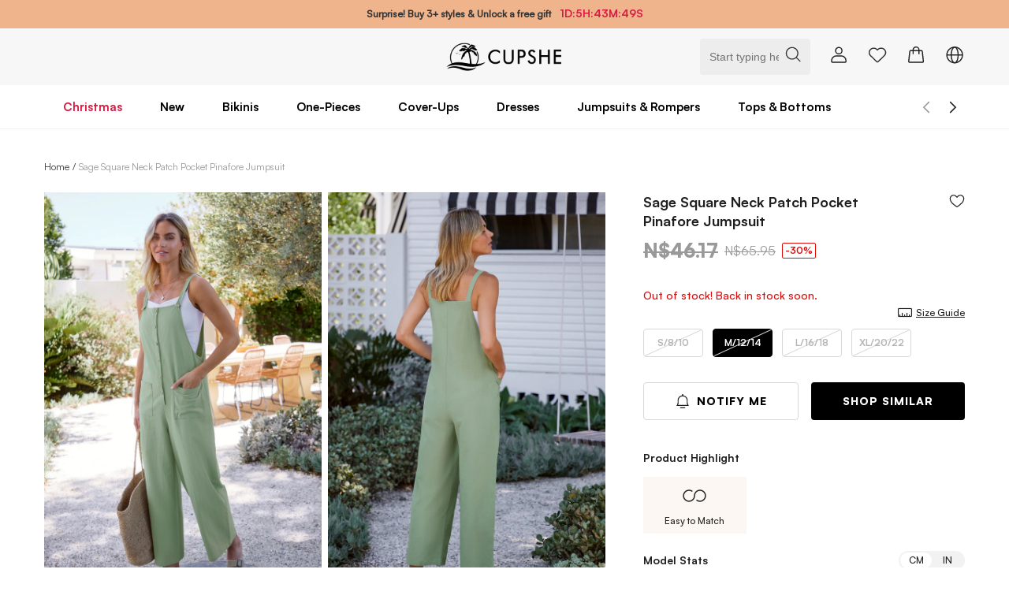

--- FILE ---
content_type: text/html; charset=utf-8
request_url: https://nz.cupshe.com/products/sage-square-neck-patch-pocket-pinafore-jumpsuit-CAA13E4C070PP
body_size: 173226
content:
<!DOCTYPE html>
<html lang="en">

<head>
  <meta charset="UTF-8">
  <meta http-equiv="X-UA-Compatible" content="IE=edge">
  <meta name="viewport" content="width=device-width,target-densitydpi=high-dpi,initial-scale=1.0, minimum-scale=1.0, maximum-scale=1.0, user-scalable=no,viewport-fit=cover">
  <meta http-equiv="Accept-CH" content="Width, Viewport-Width, DPR">
  <script src="https://static.cupshe.com/shop/versions/bundle.min.js"></script>
  <link rel="dns-prefetch" href="https://static.cupshe.com">
  <link rel="dns-prefetch" href="https://cdn-shopify.cupshe.com">
  <link rel="dns-prefetch" href="https://cdn-review.cupshe.com">
  <link rel="dns-prefetch" href="https://media.cupshe.com">
  <link rel="dns-prefetch" href="https://cfs.cupshe.com">
  <link rel="dns-prefetch" href="https://www.google.com">
  
  <!-- <meta http-equiv="Cache-Control" content="no-cache, no-store, must-revalidate" />
  <meta http-equiv="Pragma" content="no-cache" />
  <meta http-equiv="Expires" content="0" /> -->
  <title>Sage Square Neck Patch Pocket Pinafore Jumpsuit</title>
<meta name="description" content="Cupshe New Zealand Official Site, a fun beachwear fashion brand. Explore the latest one pieces, bikinis, beach cover ups, dresses and more. Free Shipping & Easy Returns. Shop Now!">
<meta name="keywords" content>
<meta property="og:site_name" content="Cupshe">
<meta property="og:url" content="https://nz.cupshe.com/products/sage-square-neck-patch-pocket-pinafore-jumpsuit-CAA13E4C070PP">
<meta property="og:title" content="Sage Square Neck Patch Pocket Pinafore Jumpsuit">
<meta property="og:type" content="product">
<meta property="og:description" content="Cupshe New Zealand Official Site, a fun beachwear fashion brand. Explore the latest one pieces, bikinis, beach cover ups, dresses and more. Free Shipping & Easy Returns. Shop Now!">
<meta property="og:image" content="https://cdn-review.cupshe.com/cmc-admin/product/20240411/2fdb7b0f2a4bdf912c577c1fbce41f26.jpg">
<meta property="og:price:amount" content="N$46.17">
<meta property="og:price:currency" content="NZD">
<link rel="canonical" href="https://nz.cupshe.com/products/sage-square-neck-patch-pocket-pinafore-jumpsuit-CAA13E4C070PP">
<link rel="alternate" href="https://m-nz.cupshe.com/products/sage-square-neck-patch-pocket-pinafore-jumpsuit-CAA13E4C070PP" media="only screen and (max-width:640px)">
  <style>
    body {
      margin: 0;
      font-feature-settings: normal!important;
      font-variant: normal!important;
    }
    * {
        font-feature-settings: normal;
        font-variant: normal;
      }
  </style>
  <style>
  @font-face {
    font-family: "Muli";
    font-weight: 400;
    src: url("https://cdn-shopify.cupshe.com/shopify/b4d1b534-212d-4688-b14e-eb53aea6b029/Satoshi-Regular.woff2");
    font-display: swap;
  }

  @font-face {
    font-family: "Muli-Light";
    font-weight: 400;
    src: url("https://cdn-shopify.cupshe.com/shopify/b4d1b534-212d-4688-b14e-eb53aea6b029/Satoshi-Regular.woff2");
    font-display: swap;
  }

  @font-face {
    font-family: "Muli-SemiBold";
    font-weight: 500;
    src: url("https://cdn-shopify.cupshe.com/shopify/e085a736-6729-4980-8994-356babb8ef49/Satoshi-Medium.woff2");
    font-display: swap;
  }

  @font-face {
    font-family: "Muli-Bold";
    font-weight: 700;
    src: url("[data-uri]");
    font-display: swap;
  }

  @font-face {
    font-family: "Muli-ExtraBold";
    font-weight: 700;
    src: url("https://cdn-shopify.cupshe.com/shopify/07782862-bd0a-40bd-b8e2-31504f08d761/Satoshi-Black.woff2");
    font-display: swap;
  }



  @font-face {
    font-family: Note-Medium;
    src: url("https://cdn-shopify.cupshe.com/shopify/f37ddeb6-58b9-4bfc-87d1-bd5e0e5a5ef9/Editor'sNote-Medium.otf");
    font-display: swap;
  }

  @font-face {
    font-family: Note-Light;
    src: url("https://cdn-shopify.cupshe.com/shopify/07a9a793-b3be-45df-899b-301eb94389e9/Satoshi-Regular.ttf");
    font-display: swap;
  }

  @font-face {
    font-family: Note-Regular;
    src: url("https://cdn-shopify.cupshe.com/shopify/07a9a793-b3be-45df-899b-301eb94389e9/Satoshi-Regular.ttf");
    font-display: swap;
  }

  @font-face {
    font-family: Note-LightItalic;
    src: url("https://cdn-shopify.cupshe.com/shopify/07a9a793-b3be-45df-899b-301eb94389e9/Satoshi-Regular.ttf");
    font-display: swap;
  }

  @font-face {
    font-family: Neue;
    src: url('https://cdn-shopify.cupshe.com/shopify/7770165f-2046-4e49-9dcc-e6663fb1096c/BebasNeue-Regular.ttf');
    font-display: swap;
  }

  @font-face {
    font-family: Neue-Regular;
    src: url('https://cdn-shopify.cupshe.com/shopify/80719cbf-107d-49e1-8d59-4a1fce217481/ArchivoNarrow-Regular.ttf');
    font-display: swap;
  }

  @font-face {
    font-family: Neue-Medium;
    src: url('https://cdn-shopify.cupshe.com/shopify/05a8318d-2b71-4733-bf66-71baeaf74bc2/ArchivoNarrow-Medium.ttf');
    font-display: swap;
  }
</style>

  <style>
* {-webkit-tap-highlight-color: transparent;}
html {width:100%;height: 100%;--scroll-bar: 0;} 
body { font-weight:400; margin:0; padding:0;background-color:#FFFFFF; color:#1f1f1f; font-family:'Muli',Helvetica,Arial,sans-serif; font-size:12px; padding:0; text-align:left;}
dl, dt, dd, ul, ol, li, pre, form, fieldset, input, p, blockquote, th, td { 
font-weight:400; margin:0; padding:0; 
} 
h1, h2, h3, h4, h5, h6 { margin:0; padding:0; }  
select { font-size:12px; } 
table { border-collapse:collapse; } 
fieldset, img { border:0 none; } 
fieldset { margin:0; padding:0; } 
fieldset p { margin:0; padding:0 0 0 8px; } 
legend { display:none; } 
address, caption, em, strong, th, i { font-style:normal; font-weight:400; } 
table caption { margin-left:-1px; } 
hr { border-bottom:1px solid #FFFFFF; border-top:1px solid #E4E4E4; border-width:1px 0; clear:both; height:2px; margin:5px 0; overflow:hidden; } 
ol, ul { list-style-image:none; list-style-position:outside; list-style-type:none; } 
caption, th { text-align:left; } 
q:before, q:after, blockquote:before, blockquote:after { content:""; }
a {text-decoration: none;}

:root {
  --color-background-000: #000;
  --color-background-F7F9FA: #F7F9FA;
  --color-background-ffffff: #ffffff;
  --color-background-f2f2f2: #f2f2f2;
  --color-background-479567: #479567;
  --color-background-FCF7F2: #FCF7F2;
  --color-background-FCF7F7: #f7f7f7;
  --color-background-eaeaea: #eaeaea;
  
  --color-background-255-70: rgba(255, 255, 255, 0.70);
  --color-border-ececec: #ECECEC;
  --color-border-d8d8d8: #d8d8d8;
  --color-text-1F1F1F: #1F1F1F;
  --color-text-333333: #333333;
  --color-text-666: #666;
  --color-text-000: #000;
  --color-text-white: #fff;
  --font-size-14: 14px;
  --font-size-12: 12px;
}
#pc-pdp-container {
    display: flex;
    justify-content: center;
    line-height: 16px !important;
    font-weight: 400 !important;
  }

  #PDP_M_Image_View {
    position: relative;
  }

  .pc-pdp-header-text {
    margin-bottom: 24px;
    font-family: Muli;
    font-size: 12px;
  }

  .pc-pdp-header-text a {
    color: #333 !important;
  }

  .pc-pdp-header-text a::after {
    content: '/';
    margin: 0 4px;
  }

  .pc-pdp-header-text span {
    color: #999;
  }

  .pc-pdp-img-content-container {
    display: flex;
    justify-content: center;
    /* overflow: hidden; */
  }

  .pc-pdp-img-content-container .pc-pdp-container-left {
    flex: 1;
    flex-shrink: 1;
    min-width: 0;
    /* max-width: 1176px; */
  }

  .pc-pdp-img-content-container .pc-pdp-container-right,
  .pc-pdp-img-content-container .pc-pdp-container-left {
    align-self: start;
    position: sticky;
    top: 200px;
  }

  .pc-pdp-top-container {
    width: 100%;
    padding-top: 40px;
  }

  .pc-pdp-big-img {
    position: relative;
    margin-bottom: 80px;
  }

  @media (min-width: 1920px) {
    .pc-pdp-top-container {
      width: 1656px;
    }

    .pc-pdp-big-img {
      margin-right: 80px;
    }

    .pc-pdp-container-right {
      align-self: start;
      min-width: 480px;
      max-width: 480px;
    }
  }

  @media (min-width: 1440px) and (max-width: 1919px) {
    .pc-pdp-top-container {
      padding-left: 56px;
      padding-right: 56px;
    }

    .pc-pdp-big-img {
      margin-right: 64px;
    }

    .pc-pdp-container-right {
      width: 464px;
      flex-shrink: 0;
    }
  }

  @media (min-width: 1025px) and (max-width: 1439px) {
    .pc-pdp-top-container {
      padding-left: 56px;
      padding-right: 56px;
    }

    .pc-pdp-big-img {
      margin-right: 48px;
    }

    .pc-pdp-container-right {
      width: 408px;
    }
  }

  @media (min-width: 769px) and (max-width: 1024px) {
    .pc-pdp-top-container {
      padding-left: 32px;
      padding-right: 32px;
    }

    .pc-pdp-big-img {
      margin-right: 48px;
    }

    .pc-pdp-container-right {
      width: 392px;
    }
  }

  #PDP_Image_View .pdp-img-details {
    display: flex;
    flex-wrap: wrap;
    justify-content: flex-start;
    position: relative;
  }

  #PDP_Image_View .pdp-img-details .pdp-img-card {
    font-size: 0;
    width: calc(50% - 4px);
    margin-bottom: 8px;
    background: var(--color-background-f2f2f2, #f2f2f2);
  }

  #PDP_Image_View .pdp-img-card.img-hidden {
    display: none;
  }

  #PDP_Image_View .pdp-img-card .image-placeholder {
    padding-bottom: 150%;
    position: relative;
    cursor: zoom-in;
    overflow: hidden;
  }

  #PDP_Image_View .pdp-img-card .image-placeholder img {
    position: absolute;
    width: 100%;
    object-fit: cover;


  }

  #PDP_Image_View .pdp-img-card .image-placeholder .video-custom-js,
  #PDP_Image_View .pdp-img-card .image-placeholder video {
    width: 100% !important;
    position: absolute;
    height: 100% !important;
  }

  #PDP_Image_View .pdp-img-card:nth-child(odd) {
    margin-right: 8px;
  }

  #PDP_Image_View .pdp-img-operate {
    margin: 16px auto;
    display: flex;
    justify-content: center;
    align-items: center;
  }

  #PDP_Image_View #PDP_Image_More_Btn {
    border-radius: 4px;
    border: 1px solid var(--color-border-d8d8d8, #d8d8d8);
    background: var(--color-background-ffffff, #fff);
    height: 44px;
    font-family: Muli-Bold;
    padding: 0 20px;
    color: #1F1F1F;
    font-size: 14px;
    display: flex;
    align-items: center;
    letter-spacing: 1px;
    line-height: normal;
    text-transform: uppercase;
    cursor: pointer;

  }


  .PDP_Image_Preview {
    position: relative;
    -webkit-box-pack: center;
    -ms-flex-pack: center;
    justify-content: center;
    display: flex;
    width: 100vw;
    height: 100vh;
  }

  body:has(#PDP_Image_Preview_Popup[aria-hidden="false"]) {
    overflow: hidden !important;
  }

  .PDP_Image_Preview .PDP_Image_Preview_Arrow {
    cursor: pointer;
    bottom: 0;
    top: 0;
    position: absolute;
    display: inline-flex;
  }

  .PDP_Image_Preview .PDP_Image_Preview_Arrow.left-27px {
    left: 27px;
  }

  .PDP_Image_Preview .PDP_Image_Preview_Arrow.right-27px {
    right: 27px;
  }

  .PDP_Image_Preview .PDP_Image_Preview_Arrow .c-icon {
    margin: auto;
    color: var(--color-text-333333, #333);
    font-size: 30px;
  }

  .PDP_Image_Preview .PDP_Image_Preview_Outer {
    display: flex;
    overflow: hidden;
  }

  .PDP_Image_Preview ul {
    display: flex;
    padding-left: 0px;
    padding-right: 0px;
    margin-top: 0;
    margin-bottom: 0;
    transition: all 1s;
    width: 100%;
  }

  .PDP_Image_Preview ul li {
    display: flex;
    width: 100%;
    flex-shrink: 0;
  }

  .PDP_Image_Preview ul li img {
    width: 100%;
    object-fit: contain;
  }

  /* M端Image视图区域 */
  .PDP_M_Image_Row {
    position: relative;
    overflow-y: hidden;
  }

  .PDP_M_Image_Row .PDP_M_Image_Swiper {
    /* position: absolute; */
    height: 100%;
    width: 100%;
    position: relative;
  }

  .PDP_M_Image_Row .PDP_M_Image_Swiper img {
    object-fit: cover;
    height: 100%;
    width: 100%;
    position: absolute;
  }

  .PDP_M_Image_Row .PDP_M_Image_Swiper .swiper-slide {
    padding-bottom: 100%;
    position: relative;
    background: var(--color-background-F7F9FA, #F7F9FA);
  }

  .PDP_M_swiper-scrollbar {
    height: 3px !important;
    background: rgba(0, 0, 0, 0.05);
    position: relative !important;
  }

  .PDP_M_swiper-scrollbar-drag {
    background: var(--color-background-000, #000);
    height: 100%;
    transition-duration: 0ms;
    transform: translate3d(0px, 0px, 0px);
  }

  .PDP_M_Image_Row .PDP_M_Size_Model {
    display: flex;
    align-items: center;
    border-radius: 4px;
    background: var(--color-background-255-70, rgba(255, 255, 255, 0.70));
    position: absolute;
    right: 12px;
    bottom: 12px;
    z-index: 18;
    height: 23px;
    padding: 0 8px;
    line-height: 23px;
    font-size: 12px;
    font-family: Muli-SemiBold;
    color: #1F1F1F;
  }

  .PDP_M_Size_Model>div[data-size-type] {
    display: flex;
    align-items: center;
    justify-content: center;
  }

  body:has(.PDP_ProductInfo[data-size-type="in"]) .PDP_M_Size_Model>div[data-size-type="cm"] {
    display: none;
  }

  body:has(.PDP_ProductInfo[data-size-type="cm"]) .PDP_M_Size_Model>div[data-size-type="in"] {
    display: none;
  }

  .PDP_M_Image_Row .PDP_M_Size_Model svg {
    margin-left: 4px;
    color: var(--color-text-666, #666);
  }

  .PDP-Image-HotInfo {
    display: flex;
    width: calc(100% - 20px);
    max-width: 360px;
    height: 64px;
    padding: 8px 16px;
    flex-direction: column;
    justify-content: center;
    align-items: center;
    gap: 10px;
    position: absolute;
    top: 50%;
    left: 50%;
    transform: translate(-50%, -50%);
    border-radius: 4px;
    background: rgba(254, 245, 242, 0.80);
    color: var(--color-text-000, #000);
    text-align: center;
    font-size: 12px;
    font-family: Muli-SemiBold;
    line-height: normal;
    z-index: 99;
    opacity: 0;
    visibility: hidden;
    transition: visibility 0s 3s, opacity 3s linear;
  }

  @keyframes fadeInOut {
    0% {
      opacity: 0;
    }

    50% {
      opacity: 1;
    }

    100% {
      opacity: 0;
    }
  }

  .PDP-Image-HotInfo.show {
    opacity: 1;
    visibility: visible;
    animation: fadeInOut 3s;
  }

  .PDP-Image-HotInfo span {
    display: -webkit-box;
    -webkit-line-clamp: 2;
    -webkit-box-orient: vertical;
    overflow: hidden;
    text-overflow: ellipsis;
  }

  /* 权益专区 */
  .PDP_PC_Rights_Zone {
    margin-top: 40px;
    width: 100%;
    border: 1px solid var(--color-border-ececec, #ececec);
  }

  .PDP_PC_Rights_Zone li {
    display: flex;
    padding: 16px;
    align-items: center;
    gap: 12px;
  }

  .PDP_PC_Rights_Zone li:not(:last-child) {
    border-bottom: 1px solid var(--color-border-ececec, #ECECEC);
  }

  .PDP_PC_Rights_Zone li svg {
    width: 20px;
    height: 20px;
  }

  .PDP_PC_Rights_Zone li .PDP_PC_Rights_Zone-Text {
    color: var(--color-text-666, #666);
    font-size: var(--font-size-12, 12px);
    font-family: Muli-SemiBold;
    gap: 4px;
    flex: 1;
  }

  .PDP_PC_Rights_Zone li .PDP_PC_Rights_Zone-Text strong {
    color: var(--color-text-1F1F1F, #1F1F1F);
    font-size: var(--font-size-14, 14px);
    font-style: normal;
    font-family: Muli-Bold;
    line-height: 18px;
    word-break: break-all;
    display: -webkit-box;
    -webkit-line-clamp: 2;
    -webkit-box-orient: vertical;
    overflow: hidden;
    text-overflow: ellipsis;
  }

  .PDP_PC_Rights_Zone .PDP_PC_Rights_Zone-Arrow {
    display: flex;
    align-items: center;
  }

  .PDP_PC_Rights_Zone .PDP_PC_Rights_Zone-Arrow i {
    display: flex;
    height: 18px;
    padding: 4px 12px;
    font-family: Muli-Bold;
    font-size: 10px;
    justify-content: center;
    align-items: center;
    border-radius: 2px;
    margin-right: 4px;
    color: var(--color-text-white);
    background: var(--color-background-479567, #479567);
  }

  .PDP_PC_Light {
    margin-top: 40px;
  }

  /* 商品亮点 */
  .PDP_PC_Llight-title {
    color: var(--color-text-1F1F1F, #1F1F1F);
    font-size: var(--font-size-14, 14px);
    font-style: normal;
    font-weight: 700;
    font-family: Muli-Bold;
    line-height: 18px;
    margin-bottom: 16px;
  }

  .PDP_PC_Llight-swiper {
    display: flex;
    width: 33.3%;
    gap: 8px;
  }

  .PDP_PC_Llight-swiperItem {
    display: flex;
    padding: 8px 12px;
    flex-direction: column;
    align-items: flex-start;
    gap: 8px;
    flex: 1 0 0;
    align-self: stretch;
    border-radius: 4px;
    background: var(--color-background-FCF7F2, #FCF7F2);
  }

  .PDP_PC_Llight-swiperItem-text {
    color: var(--color-text-1F1F1F, #1F1F1F);
    font-size: 12px;
    line-height: normal;
    font-family: Muli-SemiBold;
    text-transform: capitalize;
    gap: 4px;
    display: flex;
    align-items: center;
  }


  .PDP_M_ModelStats_wrap {
    background-color: var(--color-background-FCF7F7, #FCF7F7);
    padding: 8px 0;
  }

  .PDP_M_ModelStats {
    background-color: #fff;
    padding: 16px 0;
  }

  .PDP_M_ModelStats-header {
    padding: 0 16px;
    margin-bottom: 16px;
  }

  .PDP_M_ModelStats-switch {
    display: flex;
    width: 58px;
    border: 1px solid var(--color-border-ececec);
    border-radius: 200px;
    overflow: hidden;
  }

  .PDP_M_ModelStats-switchBtn {
    display: flex;
    width: 26px;
    height: 16px;
    justify-content: center;
    align-items: center;
    color: var(--color-text-1F1F1F, #1F1F1F);
    text-align: center;
    font-size: 12px;
    font-family: Muli-SemiBold;
  }

  .PDP_M_ModelStats-switchBtn.btn-active {
    background: #000;
    color: #fff;
  }

  .PDP_M_ModelStats-card {
    display: flex !important;
    align-items: center;
    padding: 0 16px;
  }

  .PDP_M_ModelStats-card .text-color-666 {
    color: var(--color-text-666, #666);
  }

  .PDP_M_ModelStats-cardImg {
    width: 48px;
    height: 48px;
    flex-shrink: 0;
    border-radius: 50%;
    background: var(--color-background-eaeaea, #eaeaea);
    overflow: hidden;
    margin-right: 16px;
    text-align: center;
  }

  .PDP_M_ModelStats-cardImg img {
    max-height: 100%;
    max-width: 100%;
  }

  .PDP_M_ModelStats-cardText {
    flex: 1;
    color: var(--color-text-1F1F1F, #1F1F1F);
    font-size: var(--font-size-12, 12px);
    font-family: Muli-SemiBold;
    line-height: 16px;
    /* 133.333% */
    letter-spacing: 0;
  }

  .PDP_M_ModelStats-cardText strong {
    color: var(--color-text-1F1F1F, #1F1F1F);
    margin-bottom: 8px;
    display: block;
  }

  .PDP_M_ModelStats-cardText span {
    margin-bottom: 4px;
    display: inline-block;
    font-family: Muli-Light;
  }

  .PDP_M_ModelStats-cardText .stat-item {
    min-width: 100px;
  }



  @media screen and (max-width:768px) {
    .PDP-Image-HotInfo {
      height: 32px;
      padding: 0;
      width: calc(100% - 48px);
      flex-direction: row;
      background-color: rgb(252, 247, 242, 0.9);
    }

    .PDP-Image-HotInfo svg {
      margin-right: 8px;
    }

    #comments .cust_review_title.c-muli-extrabold {
      font-family: Muli-Bold !important;
      color: #1F1F1F !important;
    }

    #you-may-also-like .uppercase.c-muli-extrabold {
      font-family: Muli-Bold !important;
      color: #1F1F1F !important;
    }
  }

  @media screen and (min-width:769px) {
    #comments .cust_review_title.c-muli-extrabold {
      font-family: Muli-Bold !important;
      font-size: 24px !important;
      letter-spacing: 0 !important;
      color: #1F1F1F !important;
    }
  }

  .tagLabel {
    font-size: 12px;
    padding: 0 6.5px;
    font-family: Muli-SemiBold, Muli, sans-serif !important;
    font-weight: 500;
    white-space: nowrap;
    overflow: hidden;
    text-overflow: ellipsis
  }

  .tagGroup {
    display: -webkit-inline-box;
    display: -ms-inline-flexbox;
    display: inline-flex;
    -webkit-box-orient: horizontal;
    -webkit-box-direction: normal;
    -ms-flex-flow: row wrap;
    flex-flow: row wrap;
    text-overflow: ellipsis;
    overflow: hidden;
    line-height: 19px;
    max-width: 100%;
    white-space: nowrap;
  }

  .youmaylike .btn-viewmore {
    display: block;
    margin-left: auto;
    margin-right: auto;
  }

  .floating-product-img {
    position: fixed;
    border-radius: 50%;
    object-fit: cover;
    transform-origin: center;
    width: calc(20vw + 18px);
    height: calc(20vw + 18px);
    left: calc(40vw - 9px);
    top: calc(40vw + 36px);
    z-index: 150;
  }

  .addToBagText.ffmb.z-1,
  .addToBagText.ffmb.z-9,
  .addToBagText.ffmb.uppercase,
  .c-muli-bold.addToBag.uppercase,
  .c-muli-bold.addToBag.uppercase.hidden.absolute {
    width: 100% !important;
    bottom: 0% !important;
    background: rgba(255, 255, 255, 0.7) !important;
    z-index: 90;
  }

  .s-image-backImg .search_quick-bag-btn {
    padding: 0px !important;
    bottom: 0 !important;
    background: rgba(255, 255, 255, 0.7) !important;
    z-index: 90;
  }

  .s-image-backImg .search_quick-bag-btn span {
    background: rgba(255, 255, 255, 0.7) !important;
    z-index: 90;
  }

  /* 新人专享价 */
  #PDP_ProductInfo_DiscountPrice[data-pricetype="1"],
  #PDP_BuyItWith [data-pricetype="1"],
  #youMayAlsolike [data-pricetype="1"],
  #xYouMayAlsoLike [data-pricetype="1"],
  #mixpopup [data-pricetype="1"] {
    color: #E20909;
  }
  #xYouMayAlsoLike .xYouMayAlsoLikeTitle {
    font-size: 18px;
  }
  #xYouMayAlsoLike>div:first-child {
    padding-top: 0;
  }

  @media screen and (min-width:768px) {
    #youMayAlsolike .head.uppercase.c-muli-extrabold {
      font-family: "Muli-Bold" !important;
    }

    #youMayAlsolike .m\:text-30px {
      font-size: 24px !important;
    }

    #youMayAlsolike .uppercase {
      text-transform: unset !important;
    }
  }

  @media (max-width: 767.9px) {
    #youMayAlsolike .\<m\:pt-32px {
      padding-top: 28px;
    }

    #youMayAlsolike .\<m\:pb-24px {
      padding-bottom: 16px;
    }

    #youMayAlsolike .buyItWith .xs\:pt-32px {
      padding-top: 28px;
    }

    #youMayAlsolike .buyItWith .xs\:pb-24px {
      padding-bottom: 16px;
    }

    #youMayAlsolike .youmaylike {
      margin-bottom: 0px
    }

    #PDP_BuyItWith {
      margin-bottom: 0px !important;
    }
  }


  #rightsPopupM .popup .title {
    font-size: 16px;
  }
  
  #size_guide_v3 {
    border-bottom: 8px solid #f5f5f5 !important
  }

  #starVideo .w-full .font-me {
    font-family: MUli-SemiBold;
    margin-top: 0;
  }

  #thelookmixpopup .w-106px.h-16px {
    font-family: Muli-SemiBold;
  }

  #thelookmixpopup .mt-4.flex.flex-wrap {
    font-family: MUli-ExtraBold;
  }

  @media (min-width: 769px) {
    #comments .cust_review_title {
      margin-top: 40px;
    }
  }

  #xYouMayAlsoLike>div:first-child {
    padding-top: 24px;
  }

  #xYouMayAlsoLike .w-full.h-8px {
    height: 0;
    display: none;
  }

  .absolute {
    position: absolute;
  }

  #lights .vjs-progress-control.vjs-control {
    flex: 100%
  }

  #similar .item-hover {
    color: #1F1F1F;
  }

  #similar .item-hover:hover {
    color: #1F1F1F;

  }

  #mixpopup a:hover {
    color: #1F1F1F;
  }

  #similar .c-popup {
    border-top-left-radius: 12px;
    border-top-right-radius: 12px;
  }
</style>
  <script>
  !function(t,e){"object"==typeof exports&&"undefined"!=typeof module?e(exports):"function"==typeof define&&define.amd?define(["exports"],e):e((t="undefined"!=typeof globalThis?globalThis:t||self).RMANAGER={})}(this,(function(t){"use strict";var e=function(t,n){return e=Object.setPrototypeOf||{__proto__:[]}instanceof Array&&function(t,e){t.__proto__=e}||function(t,e){for(var n in e)Object.prototype.hasOwnProperty.call(e,n)&&(t[n]=e[n])},e(t,n)};function n(t,n){if("function"!=typeof n&&null!==n)throw new TypeError("Class extends value "+String(n)+" is not a constructor or null");function r(){this.constructor=t}e(t,n),t.prototype=null===n?Object.create(n):(r.prototype=n.prototype,new r)}function r(t,e,n,r){return new(n||(n=Promise))((function(o,i){function u(t){try{a(r.next(t))}catch(t){i(t)}}function c(t){try{a(r.throw(t))}catch(t){i(t)}}function a(t){var e;t.done?o(t.value):(e=t.value,e instanceof n?e:new n((function(t){t(e)}))).then(u,c)}a((r=r.apply(t,e||[])).next())}))}function o(t,e){var n,r,o,i,u={label:0,sent:function(){if(1&o[0])throw o[1];return o[1]},trys:[],ops:[]};return i={next:c(0),throw:c(1),return:c(2)},"function"==typeof Symbol&&(i[Symbol.iterator]=function(){return this}),i;function c(c){return function(a){return function(c){if(n)throw new TypeError("Generator is already executing.");for(;i&&(i=0,c[0]&&(u=0)),u;)try{if(n=1,r&&(o=2&c[0]?r.return:c[0]?r.throw||((o=r.return)&&o.call(r),0):r.next)&&!(o=o.call(r,c[1])).done)return o;switch(r=0,o&&(c=[2&c[0],o.value]),c[0]){case 0:case 1:o=c;break;case 4:return u.label++,{value:c[1],done:!1};case 5:u.label++,r=c[1],c=[0];continue;case 7:c=u.ops.pop(),u.trys.pop();continue;default:if(!(o=u.trys,(o=o.length>0&&o[o.length-1])||6!==c[0]&&2!==c[0])){u=0;continue}if(3===c[0]&&(!o||c[1]>o[0]&&c[1]<o[3])){u.label=c[1];break}if(6===c[0]&&u.label<o[1]){u.label=o[1],o=c;break}if(o&&u.label<o[2]){u.label=o[2],u.ops.push(c);break}o[2]&&u.ops.pop(),u.trys.pop();continue}c=e.call(t,u)}catch(t){c=[6,t],r=0}finally{n=o=0}if(5&c[0])throw c[1];return{value:c[0]?c[1]:void 0,done:!0}}([c,a])}}}function i(t,e,n){if(n||2===arguments.length)for(var r,o=0,i=e.length;o<i;o++)!r&&o in e||(r||(r=Array.prototype.slice.call(e,0,o)),r[o]=e[o]);return t.concat(r||Array.prototype.slice.call(e))}"function"==typeof SuppressedError&&SuppressedError;var u,c,a=function(){function t(){this._events=Object.create(null)}return t.prototype.emit=function(t){for(var e=[],n=1;n<arguments.length;n++)e[n-1]=arguments[n];var r=this._events[t];Array.isArray(r)&&0!==r.length&&r.forEach((function(t){return t.apply(null,e)}))},t.prototype.on=function(t,e){(this._events[t]||(this._events[t]=[])).push(e)},t}();!function(t){t.pending="pending",t.finished="finished",t.error="error"}(u||(u={})),function(t){t.once="once",t.ready="ready",t.loaded="loaded"}(c||(c={}));var s=function(t){function e(e){var n=t.call(this)||this;return n._resources=e,n._resources=e,n._loaded=[],n._errored=[],n._asyncQueue=[],n._syncQueue=[],n}return n(e,t),e.prototype.getFileType=function(t){return(t.split("/").pop()||"").split(".").pop()},e.prototype.createScript=function(t){return new Promise((function(e,n){var r=document.createElement("script");r.src=t,r.setAttribute("data-node","pending"),document.head.append(r),r.onload=function(){return r.setAttribute("data-node","loaded"),e(null)},r.onerror=function(){return r.setAttribute("data-node","error"),n()}}))},e.prototype.createLink=function(t){return new Promise((function(e,n){var r=document.createElement("link");r.href=t,r.setAttribute("data-node","pending"),r.rel="stylesheet",r.type="text/css",document.head.append(r),r.onload=function(){return r.setAttribute("data-node","loaded"),e(null)},r.onerror=function(){return r.setAttribute("data-node","error"),n()}}))},e.prototype.fetchAsyncResource=function(t){var e=this.getFileType(t.url)||"",n=t.version||Number(new Date);switch(e.toLocaleLowerCase()){case"js":return this.createScript("".concat(t.url,"?v=").concat(n));case"css":return this.createLink("".concat(t.url,"?v=").concat(n))}},e.prototype.fetchSyncResource=function(t){var e=this;return new Promise((function(n,r){var o=e.getFileType(t.url)||"",i=t.version||Number(new Date);switch(o.toLocaleLowerCase()){case"js":e.createScript("".concat(t.url,"?v=").concat(i)).then(n).catch(r);break;case"css":e.createLink("".concat(t.url,"?v=").concat(i)).then(n).catch(r)}}))},e.prototype.isFinished=function(t,e){return t.status=e,0===this._resources.filter((function(t){return t.status!==u.finished})).length?this.emit("end"):this.emit(e,t)},e.prototype.loadSyncNext=function(){return r(this,void 0,void 0,(function(){var t,e;return o(this,(function(n){switch(n.label){case 0:if(t=(this._syncQueue||[]).findIndex((function(t){return t.status===u.pending}))>-1,void 0===(e=(this._syncQueue||[]).find((function(t){return void 0===t.status})))||t)return[2];n.label=1;case 1:return n.trys.push([1,3,,4]),e.status=u.pending,[4,this.fetchSyncResource(e)];case 2:return n.sent(),this.isFinished(e,u.finished),this._loaded.push(e),this.loadSyncNext(),[3,4];case 3:return n.sent(),this.isFinished(e,u.error),this._errored.push(e),this.loadSyncNext(),[3,4];case 4:return[2]}}))}))},e.prototype.loadAsyncNext=function(){var t=this,e=(this._asyncQueue||[]).find((function(t){return void 0===t.status}));void 0!==e&&(e.status=u.pending,this.fetchAsyncResource(e).then((function(){t.isFinished(e,u.finished),t._loaded.push(e)})).catch((function(){t.isFinished(e,u.error),t._errored.push(e)})),this.loadAsyncNext())},e}(a);function d(t){"complete"===document.readyState?t():window.addEventListener("load",t)}var l,f=function(t){function e(e){var n=t.call(this,e)||this;return n._group={},n._resources=e,n.init(),n}return n(e,t),e.prototype.groupBy=function(t){var e,n=-1,r=t.length,o={};if(0===r)return{};for(;++n<r;){var i=t[n].life;Array.isArray(o[i])?null===(e=o[i])||void 0===e||e.push(t[n]):o[i]=[t[n]]}return o},e.prototype.loadResource=function(t){if(Array.isArray(t)&&0!==(null==t?void 0:t.length))for(var e=-1,n=t.length,r=function(){var n=t[e],r=document.getElementsByTagName("script")||[],c=document.getElementsByTagName("link")||[];return-1!==i(i([],o._asyncQueue,!0),o._syncQueue,!0).findIndex((function(t){return t.url===n.url&&t.status!==u.error}))||-1!==Array.from(r).findIndex((function(t){return t.src.split("?")[0]===n.url&&(!t.getAttribute("data-node")||t.getAttribute("data-node")!==u.error)}))||-1!==Array.from(c).findIndex((function(t){return t.href.split("?")[0]===n.url&&(!t.getAttribute("data-node")||t.getAttribute("data-node")!==u.error)}))?"continue":(n.async?o._asyncQueue.push(n):o._syncQueue.push(n),o.loadAsyncNext(),void o.loadSyncNext())},o=this;++e<n;)r()},e.prototype.once=function(){var t;return r(this,void 0,void 0,(function(){return o(this,(function(e){return this.loadResource(null===(t=this._group)||void 0===t?void 0:t[c.once]),[2]}))}))},e.prototype.ready=function(){var t,e=this;"loading"!==document.readyState?this.loadResource(null===(t=this._group)||void 0===t?void 0:t[c.ready]):window.addEventListener("DOMContentLoaded",(function(){var t;e.loadResource(null===(t=e._group)||void 0===t?void 0:t[c.ready])}))},e.prototype.getModuleVersion=function(t){return new Function("try {return CUPSHE_VERSION.".concat(t," } catch{ return ").concat(Date.now()," }"))()||Date.now()},e.prototype.selfModuleLoad=function(){for(var t,e,n,r=this,o=document.querySelectorAll("div[data-namespace]"),i=-1,u=o.length,a=function(){var u,a=o[i],d=a.getAttribute("id")||"",l=a.getAttribute("data-namespace")||"",f=a.getAttribute("data-version")||"",p=["js","css"].map((function(t){return{key:d,life:c.loaded,url:window.__CUPSHE__.__CUPSHE_CDN_HOST__+"/".concat(l,"/").concat(d,"/").concat(t,"/").concat(d,".").concat(t),async:!0,version:r.getModuleVersion(f)}}));Array.isArray(null===(t=s._group)||void 0===t?void 0:t[c.loaded])?s._group[c.loaded]=null===(n=null===(e=s._group[c.loaded])||void 0===e?void 0:e.concat)||void 0===n?void 0:n.call(e,p):s._group=Object.assign(s._group||{},((u={})[c.loaded]=p,u))},s=this;++i<u;)a()},e.prototype.loaded=function(){var t=this;this.selfModuleLoad(),d((function(){var e;return t.loadResource(null===(e=t._group)||void 0===e?void 0:e[c.loaded])}))},e.prototype.init=function(){this._group=this.groupBy(this._resources),this.once(),this.ready(),this.loaded()},e}(s);window.CUPSHE_VERSION=JSON.parse(localStorage.getItem("CUPSHE_VERSION")||"{}"),d((function(){return new f([])})),(null===(l=null===window||void 0===window?void 0:window.FILES_MAPPER_TABLE)||void 0===l?void 0:l[window.pageName])&&d((function(){return new f(window.FILES_MAPPER_TABLE[window.pageName])})),t.ResourceLoader=f}));

</script>
<script src="https://www.cupshestatic.com/shop/server-pdp/js/utils.js?v=1765352785375"></script>
<script src="https://www.cupshestatic.com/shop/server-pdp/js/timer.js?v=1765352785375"></script>

<!-- <link rel="stylesheet" type="text/css" href="https://www.cupshestatic.com/shop/server-pdp/css/default_theme.css"> -->
<!-- <link href="https://cdn.bootcdn.net/ajax/libs/animate.css/4.1.1/animate.compat.css" rel="stylesheet"> -->
<link rel="stylesheet" href="https://www.cupshestatic.com/shop/videoSdk/video-sdk.css?t=1765352785375">

  <script>
  try {
    window._AutofillCallbackHandler = window._AutofillCallbackHandler || function() {}
  } catch (e) {}
</script>  


  <script>
      window.__rum = {
        "pid": "ep2x3kiawg@b41e200de7eecdf" || "ep2x3kiawg@1d7a1a73e14419b",
        "endpoint": "https://ep2x3kiawg-default-us.rum.aliyuncs.com",
        "user": { "name": localStorage.getItem('_cps_uid_') },
        "env": 'prod',
        properties: {
          serviceName: "SSR-PDP"
        }
      };
      </script>
    <script type="text/javascript" src="https://ep2x3kiawg-sdk.rum.aliyuncs.com/v2/browser-sdk.js" crossorigin></script>


    


<script>
  window.$cupshe_rep = {};
  window.PAGES_INFO = Object.assign(window.PAGES_INFO || {}, {
    page_name: 'product_detail_page',
    page_id: 3
  });
  window.__CUPSHE__ = Object.assign(window.__CUPSHE__ || {}, {
    isMobile: false,
    shopId: '14',
    ABT_HOST: 'https://abt.cupshe.com',
    SCMS_HOST: 'https://bff-scms.cupshe.com',
    BFF_HOST: 'https://bff-shopify.cupshe.com',
    UFS_HOST: 'https://bff-ufs.cupshe.com',
    CFS_HOST: 'https://cfs.cupshe.com',
    WLS_HOST: 'https://wls.kapeixi.cn',
    STATIC_HOST: 'https://static.cupshe.com/shop',
    __CUPSHE_CDN_HOST__: 'https://www.cupshestatic.com/shop',
    SCFS_HOST: 'https://bff-scfs.cupshe.com',
    _cupshe_i18n_: {"39":"Points","show_more":"SHOW MORE","show_less":"SHOW LESS","CM":"CM","IN":"IN","404description1":"Oops! The page you're looking for cannot be found.","404description2":"Let's get you back on track. You'll be automatically redirected to our homepage in &nbsp;<span id=\"countBlueNum\">10</span>&nbsp;<span> seconds.","BACK_TO_HOMEPAGE":"BACK TO HOMEPAGE","aboutus_spotlights_Olivia":"x  Olivia Culpo's Edit","lottery_coupon_key100006":"Channel [%s] under site [%s] does not exist.","Account_Signin_Region":"COUNTRY/REGION","Contact_tip_phone":"Phone (US & Canada only)","sizerecommend_measurements":"My Measurements","mycenter_yyyy ":"YYYY","review_input":"Submit your review","mobile_subpage_placeholder":"mobile number","account_sign_emailaddress​ ​":"email address","Return_title_returnrequestfulfilled":"Return Request Accepted","subscribePopup_prize_congratulation":"Congrats! You’ve earned rewards!","afs_list_button_qrcode":"QR CODE","afs_rtFillPage_rfAmtTitle":"Remaining Refund Amount","first_name_placeholder":"First Name","giftcard_giver_error":"Incorrect Information","app_collection_recommended":"Recommended","mycenter_app-track":"Please go to APP to track\t","id_number_placeholder":"ID Number","Account_Signup_Emailaddress":"Email address","christmas_presale_warming_period_title2":"SUMMER SALE","Exchage_RL_wait":"Wait for your new product","vvip4_say":"\"I love Cupshe! I wear your swimsuits and cover-ups to all my favorite events and get a ton of compliments!\"","Exchage_RL_tips_packreturn":"Please print out and stick on your package before mailing via {track} by {date} to avoid having your exchange canceled.","giftcard_giver_null":"Name cannot be empty.","aboutus_spotlights_Stassie":"x  Stassie Karanikolaou","checkout_address_verification_pop-up_We_Suggest":"We Suggest","Exchage_QR_bring":"Bring package to drop-off locations","subscribePopup_prize_validtimes":"Valid Until","ordernum_guide_2_title":"My Orders","mobile_subpage_coupon01":"Check Your Message","mobile_subpage_coupon02":".","afs_list_method_label_qrcode":"Shipping Label & QR Code","dailycheck_calendar_tues":"TUES","voice_words":"500 character limit reached","account_app_continueshipping":"CONTINUE SHOPPING","Return_selfship_shippingaddress":"Shipping Address:","vvip3_name":"Cupshe Fam","afs_initiate_button_view":"View all","app_collection_pink":"pink","nps_subtitle":"Cupshe puts customer satisfaction in first place. We look forward to hearing your feedback.","account_app_vieworsaveinformation":"2.View or save your information","account_app_hot_line_service_title":"Return shipping carrier","app_collection_yellow":"yellow","Contact_text_back-1":"We will get back to you within 24 hrs","app_profile_page_birthday":"Birthday","pdp_review_first":"Earn 30+ Points for Each Review You Leave!","Contact_error_name1":"Please enter your name.","Return_QR_tips_bringpack":"Drop off your sealed package to the most convenient drop-off location. View available drop-off locations nearest you.","pay_now_product_out_of_stock":"product out of stock","pdp_care_instructionstips":"Tips","order_lisit_pay":"Pay the remaining","giftcard_balance_pin_title":"PIN","dailycheck_calendar_aug":"August","result_subtitle":"Good news! You’ll see your recommended size as you shop.","payNow_freeGiftACT_popupContinueBtn":"REMOVE & CONTINUE","account_app_aboutcupshe":"About CUPSHE","aboutus_milestones_2021_subtitle2":"Early June","expressPayment_catchFailed_generalError":"PayPal transaction failed or suspended. Please try again.","aboutus_milestones_2021_subtitle3":"Late June","afs_rtUnlogHist_backBtn":"Back to 'Start a Return' Page\t","SignUp_preference_title":"Category Preference","aftersale_subscribe_policy":"Subscribe to emails to unlock Free Returns and receive shipping updates, offers, and more. By clicking this button, you agree to our <a href=\"https://nz.cupshe.com/cms?name=TERMSANDCONDITIONS#/\" class=\"font-[700] text-[#1F1F1F] underline decoration-solid\">Terms & Conditions</a> and <a class=\"font-[700] text-[#1F1F1F] underline decoration-solid\" href=\"https://nz.cupshe.com/cms?name=Privacy-Policy#/\">Privacy Policy</a>","Account_Signup_viewcupshe":"View Cupshe","order_detail_contact_information":"Contact Information"," 10years_title":"Cupshe: 10 Years of Doing Things Our Way","afs_rtUnlogHist_returnTag":"Return","account_app_defaultset":"Set as default","redeem_coupons03_validityperiod":"11 / 17 / 2023 09:00 GMT - 12 / 2 / 2023 00:00 GMT","pdp_topmore_message":"Message","Exchage_RL_QR":"Steps: QR Code","app_collection_continue":"CONTINUE SHOPPING","Return_RL_estimatedrefund":"Estimated refund amount: {$}","share_failed":"Failed to Share. Please Try Again.","Contact_channel_hotline":"Hotline Appointment","highlight_popup_button":"view more products\t","returnhistory_floatwindow_txt":"Turn on notification for latest promotions.","account_app_emptywishlist":"Your wishlist is empty","giftcard_receiver_title":"To","pdp_login":"Sign In/Sign up","myrewards_sunchaserbenifit_birthday2":"Birthday points","payNow_freeGiftACT_removePopup":"Sorry, you do not meet the conditions for the promotion. The free gift has been removed.","celebration_btn":"Join the Celebration","review_button_view":"View","voice_comment":"Leave a voice note","review_rewards_toast":"Thank You for The Awesome Review! Your reward has been  successfully credited to your account.","app_profile_page_first_name":"First Name","afs_receiptView_providerTitle":"Return shipping carrier","giftcard_add_message_error":"Maximum 250 characters","ordernum_guide_2_content":"Go directly to “My Orders” after logging in to begin the return process.","Account_FORGOTTENPASSWORD_sentemail":"We've sent you a password reset email. ","giftcard_add_message_placeholder":"Send a message to the recipient.(Don't exceed 250 characters)","review_content_response":"Response from Cupshe","look_title":"SHOP THE LOOK","policyPage_needHelp_faqDesc":"Find quick answers to common questions","Return_refund_tips_refund":"Refunds for {payment} payments take up to {day} business days.","PDP_topbar_Recommend":"Recommend","aboutus_milestones_2022_text":"First time meeting you all IRL in LA and Miami!","mycenter_mm":"MM","order_lisit_deposit":"Deposit","policyPage_restWorld_cancelBtn":"Cancel","order_summary_complete_payment":"Complete your payment by {time}","aboutus_caresUpper_right_text":"Community is at the heart of what we do. To support that, we hosted a wellness event focused on movement, mindfulness, and creating space to connect and recharge.","account_app_notification":"Notification","vvip5_say":"\"Cupshe has been my go-to for travel clothes. From Jenny Lake in Grand Teton National Park, the Irish Sea off the coast of Ireland, the pools in Reykjavik, Iceland, the Ionian Sea around Corfu and Paxos, Greece, and the Baltic Sea in Albania...\"","aboutus_navigation_press":"Press","couponpack_coupon":"Coupon","8th_subtitle":"The first MSW 2022 runway show? Yeah, I slayed it. First time on the runway, and I left everyone asking for more.","coastlines_btn":"Explore All Locations & Looks","aboutus_vacation_LongTorso":"Long Torso","Account_Signin_signin&signup":"Sign In / Sign Up","Contact_channel_chat":"Live Chat","orderDetail_itemLine_viewReturnBtn":"View Return","aboutus_spotlights_StassieDesc":"Stassie Karanikolaou's \"Oasis Collection\" captured the essence of elevated vacation styles with its festival-inspired, desert-themed pieces.","aboutus_milestones_2022_text2":"Promoted body positivity by collaborating on our first plus-size collection with Tabria Majors, offering sizes 0X-4X","account_app_setsuccess":"Set Success","myrewards_sunchaserbenifit_priorityaccessDesccenter":"Priority Customer Service","aboutus_milestones_2022_text3":"Celebrated Thanksgiving and Christmas with our first Holiday Collection","coupon_code_emptyError":"Please enter your coupon code.","CouponPackRemoved":"The Coupon Pack has been removed. Participate in other activities.","myrewards_sunchaserbenifit_freereshippinglockedImgcenter":"https://cdn-shopify.cupshe.com/static/ea3f9e92-fbe5-4c42-8ee9-f7d00a4eb7cd/FPNO.png","app_collection_gotit":"GOT IT!","Account_Signup_Signupbutton":"CREATE ACCOUNT","app_orderLisit_viewBtn":"View Shipping Label","app_collection_neon":"neon","aboutus_caresLower_middle_subtitle":"Recycled Fabrics","app_collection_white":"white","Return_title_reviewclosed":"Review Closed","myrewards_coupon_couponpack":"COUPON PACK","Bag_minicart_Exchange_purchase_add":"Add","aboutus_caresUpper_left_subtitle":"Women's Empowerment","afs_rtResultPage_rtSetBottom":"Bottom","Return_selfship_tips_uploadtrack":"After sending out the package, please upload or provide us with the return shipping receipt.","app_orderTrack_uploadRL":"Upload Returns Receipt","aboutus_spotlights_10thPicDesc":"Our collaboration with Jessie James Decker was inspired by Mediterranean getaways, offering coordinated looks designed for couples and warm-weather escapes.","myrewards_basicinformation_baoji":"Keeping level\t","aboutus_spotlights_JoJo":"x  JoJo Fletcher","order_lisit_paid":"Remaining to be paid","app_collection_apply":"APPLY","my_coupons_shop":"APPLY","afs_rtUnlogHist_statusTitle":"Status","dailycheck_continuous_subtitle":"Continuous check-ins will receive additional rewards.","account_app_addaddress":"ADD A NEW ADDRESS","policyPage_needHelp_faqTitle":"FAQS","aftersale_subscribe_btn":"SUBSCRIBE NOW","order_lisit_remian":"Total Remaining","4th_subtitle":"I hit a million followers on Instagram! One million. Like, how did I get here? With a community this iconic, was there ever a doubt?","checkout_giftcard_deduction":"Gift Card Deduction","dailycheck_calendar_apr":"April","Return_coupon_valued":"Value: {$}","afs_initiate_button_cancel":"CANCEL","aboutus_milestones_2021_text":"@Cupshe IG hit 1M followers!","coupon_list_shopNow":"SHOP","10years_title":"Cupshe: 10 Years of Doing Things Our Way","account_app_usedcoupons":"Used coupons","policyPage_stateList_popupTitle":"Deliver To","dailycheck_calendar_jan":"January","Return_allow_accessphoto":"ALLOW","cupsheclub_rulesPopup_title":"RULES","sunchaser_measurement_bust":"bust","Return_tips_reviewclosed":"Your review was closed. Please contact our customer care team for further help.","giftcard_receiver_error":"The email address is incorrect.","redeem_coupons01_threshold":"For orders over N$69.00","afs_list_method_qrcode":"QR Code","policyPage_firstView_changeBtn":"Change Address","Return_QR_packup":"Pack up your return","afs_list_method_label":"Shipping Label"," NEW_presale":"Pre-pay","afs_rtMethChuz_selfShipTips":"We will send the return label to you by email. The return label fee will be deducted from your refund. Please print the label and tape it on your return package.","Contact_lable_recommended":"Recommended","style_8":"If vibes packed a suitcase.","style_9":"Desert days & cosmic nights.","style_6":"Salt, surf, and zero predictability.","account_app_signupforcoupon4":"Sign up to get BUY ${x} GET ${y} OF THEM FREE coupon","style_7":"Quiet luxury with a coastal bite.","review_questions_register":"Register now to access exclusive rewards!","account_app_signupforcoupon3":"Sign up to get BUY ${x} GET ${y} OF THEM ${percent}% OFF coupon","Return_buttom_downloadrl":"DOWNLOAD RETURN LABEL","account_app_signupforcoupon2":"Sign up to get ${percent} off coupon","account_app_signupforcoupon1":"Sign up to get ${percent}% off coupon","shipping_method":"Shipping Method","account_app_informationmissing":"Information missing","account_app_accountordercomplete":"1. Account order complete","style_1":"The moment we knew we were onto something.","style_4":"Sun-bleached & salt-kissed.","style_5":"Artsy edge meets beachside ease.","subscribePopup_mobilePhone_getStarted":"Get Started","style_2":"Easygoing with a touch of cool.","my_coupons_used":"Used Coupons","style_3":"Bold, dramatic, and unforgettable.","account_sign_phone_code_cancel":"Cancel","mobile_subpage_successtitle":"You are on the list!\t","View_more":"View all","vvip2_name":"Cupshe Fam","address_save":"SAVE & CONTINUE","cookie_policy_here":"HERE","app_orderTrack_submit":"SUBMIT","Contact_channel_email":"Email Us","search_resultpage_hotsearch":"HOT SEARCH\t","app_collection_teal":"teal","aboutus_caresLower_left_text":"We use degradable packaging designed to break down faster than traditional materials, helping reduce long-term waste.","sunchaser_profile_birthday":"Birthday is required","aboutus_milestones_2022_subtitle":"July","account_app_noincompleteorders":"There are no incomplete orders Or post-sale orders in the account.","Return_buttom_downloadqr":"DOWNLOAD QR CODE","add_success":"Submitted Successfully","aboutus_caresLower_middle_text_1":"We utilize recycled fabrics, promoting sustainability by giving new life to waste materials.","Contact_botton_start5":"Start","pdp_detail_buy_now":"BUY NOW","Contact_botton_start4":"Start","app_collection_gray":"gray","Contact_botton_start3":"Start","aboutus_caresLower_middle_text_2":"<a class=\"c-muli-semibold underline\" href=\"/cms?name=cupshe-cares#/\">Learn More</a>.","Contact_botton_start2":"Start","Contact_botton_start1":"Start","collection_noproduct_noproducts":"NO PRODUCTS","email_placeholder":"Enter valid email to receive order information.","Exchage_RL_tips_packitems":"Place your item(s) and packing slip in the original or new packaging. Tape it up and mark out any older addresses and barcodes. Affix your shipping label to the outside.","aboutus_CupsheCrew_desc":"Meet the #CupsheCrew, our vibrant community of style influencers and passionate customers who embody our brand’s spirit. Together, they share unique style stories, inspire fashion trends, and bring our designs to life across the world.","unsubscribe_title":"Unsubscribe","order_lisit_tag":"Shop Now, Pay Later","aboutus_spotlights_3rdPicDesc":"Stassie Karanikolaou's \"Oasis Collection\" captured the essence of elevated vacation styles with its festival-inspired, desert-themed pieces.","account_sign_phonenumwrong":"Incorrect format","vvip9_name":"Ashley P.","Return_underreview":"Under review","nps_oops":"Oops","coupon_floatwindow_txt":"Turn on notification for latest promotions.","couponpack_email":"Email address is %s purchased the coupon pack","cupshe_couponPackage_points":"Currently not enough points!","app_collection_rating":"Rating","homepage_reviews":"Reviews","aboutus_spotlights_8thPicTitle":"x JoJo Fletcher","mycenter_delete-this-address":"Are you sure you wish to delete this address?\t","afs_receiptUpload_popupTitle":"Upload Returns Receipt","account_app_recentlyviewempty":"Your Recently Viewed is empty","nps_others":"Share questions, concerns, & suggestions here.","app_collection_mostvotes":"Most Votes","order_lisit_preorder":"Shop Now, Pay Later orders","subscribePopup_prize_shopnow":"SHOP NOW","payment_success_tip":"Order confirmed! Please check your email for details. If you don’t get it, double-check your email address or reach out to our customer service team.","review_tips_try":"Please try again later","sys_failed":"Please try again","aboutus_Nice2MeetU_subtitle":"Offline & In Stores","Return1_text_enter":"Please enter your order number and email address to start a return.<br/>Here are the tips for you to find the order number.","signin&subscribeforRLfree":"Get Free Returns For Registered Subscribers","mycenter_dd":"DD","account_app_removefailed":"Remove failed","pdp_highlights":"Product Highlight","voice_listening":"I’m listening...","afs_view_QRCode_btn":"VIEW QR CODE","cupsheclub_lucydraw_rule":"Rules","mobile_subpage_policy":"By submitting this form, you agree to receive exclusive offers and our latest news from Cupshe via SMS and accept the <a href=\"https://nz.cupshe.com/cms?name=TERMSANDCONDITIONS#/\" class=\"font-[700] text-[#1F1F1F] underline decoration-solid\">Terms & Conditions</a> and <a class=\"font-[700] text-[#1F1F1F] underline decoration-solid\" href=\"https://nz.cupshe.com/cms?name=Privacy-Policy#/\">Privacy Policy</a>","Contact_respond_ticket":"Click here to submit a new ticket","Return_selfship_confirm":"Confirm order & pack item(s)","Contact_channel_submit-1":"Submit a Ticket","Return3_illustrate_coupon":"You can keep the item(s) without returning; Use the Coupon (130%) to buy anything you like on Cupshe; Coupon is valid for 365 days.","startReturn_ordernum_guide_2_title":"My Orders","checkout_address_verification_red":"[red]","aboutus_caresUpper_right_subtitle":"Community Wellness","account_sign_tosignin_tips":"Already have an account with Cupshe?","Contact_module_products":"Product & Size","public_webpush_allow":"ALLOW","inbox_title":"My  Messages","state_placeholder":"State","app_collection_purple":"purple","advertisement_collection_appOnly":"App Only","afs_rtFillQty_qtyLtdErr":"Only X quantity can be return","community_title":"Faces of the Cupshe Community","shipping_method_Quick_shipping":"Quick shipping","info_uncomplete":"Based on your information, we recommend {size}. Enter your body measurements for the most precise recommendations.","voice_requestwebbutton":"OK","policyPage_needHelp_title":"Still Need Help ?","giftcard_giver_title":"From","aboutus_spotlights_IskraDesc":"Our 2024 collaboration with Iskra highlights natural beauty and body confidence through unedited photos and inclusive sizing, empowering everyone to embrace their authenticity.","account_app_livechat":"Live Chat","inbox_promotions":"Promotions","6th_title":"Launched #CupsheCares","aboutus_vacation_text":"Our vacation line focuses on the simple joys of summer getaways. From swimwear to cover-ups and resort wear, each piece is crafted to complement your unique style while ensuring comfort. This collection is perfect for a tropical escape or a casual day at the beach, blending classic charm with modern versatility, guaranteeing you look and feel your best.","share_title":"Share to","afs_view_authzPop_notAllowBtn":"NOT RIGHT NOW","aboutus_spotlights_Iskra":"x  Iskra Lawrence","Exchage_RL_packitems":"Pack up your return","afs_receiptUpload_uploadVocher":"Upload return package receipt","look_items":"items","aboutus_Nice2MeetU_title":"Nice to Meet You IRL","Account_Signup_PrivacyPolicy":"Privacy Policy\t","pdp_detail_points08":"<a href=\"{href}\">Sunchasers</a> will earn around <span class=\"PDP_ProductInfo_Points\" id=\"PDP_ProductInfo_Points\">{points}</span> points.","afs_rtResultPage_rtSetTop":"Top","review_content_thanks":"Thank You for The Awesome Review!","afs_operateBtn_receiptUpload":"Returns Receipt","Exchage_QR_scan":"Scan QR Code","giftcard_balance_checkbtn":"CHECK BALANCE","Return_selfship_shipatcourier":"Take to nearest shipping carrier","aboutus_spotlights_5thPicDesc":"\"Riverdale\" star Vanessa Morgan, along with her son, proudly introduced the \"River\" collection, featuring adorable mommy-and-me styles designed to celebrate the special bond between parents and children.","app_profile_page_birthday_tip":"Please note that once your birthday has been saved it cannot be changed.","afs_rtUnlogHist_continueBtn":"Return More","Contact_text_support":"24/7 Instant Support","Account_Signin_Signwithpassword":"Sign in with password","aboutus_spotlights_8thPicDesc":"In 2024, our very first inaugural spokesperson JoJo Fletcher, debuted her festival-inspired collection titled \"Sunshine Escape\" as well as a serene-themed line titled \"Soul Space\".","pdp_detail_description":"Description","pdp_detail_points01":"<a id=\"sunchaser-link\" href=\"/center\">Sunchasers</a> will earn around <span id=\"points-can-earn\" class=\"points-can-earn\"></span> points.","mycenter_active-birth-title":"HAPPY BIRTHDAY\t","aboutus_milestones_2017_subtitle":"February","voice_comfirm":"Heads up: Adding a voice comment will wipe out any text comments already here. Still want to go for it?","aboutus_spotlights_1stPicDesc":"The Cupshe x Tabria Majors collaboration celebrated size inclusivity, earning acclaim from the plus-size community for its heartfelt commitment to all body types.","aboutus_navigation_ourStory":"Our Story","Contact_text_guide5":"Please enter your order number and email address to start a return.","Contact_text_guide3":"Send us an email at","sunchaser_usercouponsforhigherlevel":"Use the coupons below to reach a higher level of spending.","Contact_text_guide4":"Enter your order number to check its status","errorpopup_title":"We still need your bust size to recommend the right fit.","Contact_text_guide1":"Please select your question type, it will help us resolve your issue!","Contact_text_guide2":"Need help? Let us know and we'll get back to you within 24 hours. If you do not receive a response, please check your spam folder or resend your message.","otc_quick_regist_basis_4":"Terminating Oct 27, 2023 @ 5 am NZDT","Return_RLQR_tips_bring01":"A deduction of {mount}  will be made from your refund afterwards.","my_coupons_viewcoupons":"View My Coupons","checkout_Pick_a_Deal_x_x":"Rules","integral_floatwindow_btn":"OPEN","PDP_topbar_Reviews":"Reviews","account_app_addnewcard":"ADD A NEW CARD","otc_quick_regist_basis_1":"Register & Subscribe For Party Benefits","account_app_deletethiscard":"Delete this Card?","advertisement_collection_threshold":"For all products","errorpopup_leave":"Not Now","nps_oopstext":"The questionnaire does not exist or has not been published.\t","vvip4_name":"Joy C.","5th_subtitle":"My first celebrity collab? JoJo Fletcher of course. And honestly? It was everything. The pieces? Iconic. The vibes? Unmatched.","startReturn_queryHistory_ORS100004":"The email address provided does not match the order number. Please ensure you’ve selected the same site where you placed your order.","Return_QR_bringpack":"Bring package to drop-off locations","Return_selfship_uploadtrack":"Upload tracking info","pdp_detail_notifyme":"NOTIFY ME","Account_FORGOTTENPASSWORD_title02":"If you’ve forgotten your password, please enter your registered email address. We’ll send you a password reset link.","advertisement_pdp_countdown":"Ends in","app_collection_newest":"Newest","aftersale_subscribe_title":"FREE RETURN","dailycheck_calendar_jul":"July","account_app_expires":"Expires","Return_coupon_storecredit":"Store Credit (No returns needed)","dailycheck_calendar_jun":"June","add_failed":"Submission Failed","celebration_title":"From day 1, to the Perfect 10. We’re celebrating 10 years of sunkissed style, with YOU at the heart of it all.","afs_initiate_submit_noSendOpt":"This return method is temporarily unavailable. Please go back and choose another option.","homepage_reviews_ndaysago":"days ago","scenes_title":"Behind the Scenes","advertisement_collection_discount":"Extra 20% Off","The_activity_ok":"OK","cupsheclub_productList_title":"Picks for You","afs_rtFillPage_RefundableAmtTips":"Please note: This item has already been refunded {0}.","pdp_detail_material&careinstruction":"Material/Care Instructions","app_collection_style":"STYLE","afs_initiate_button_changeSend":"Edit","giftcard_design":"DESIGN","cupsheclub_lucydraw_recordtitle":"Participation Record\t","account_entrance_myMeasurement":"My Measurements","Exchage_QR_tips_wait":"Once we receive your return item, we will send the new product out to you.","cupsheclub_shop_now":"SHOP NOW\t","10_subtitle":"Ten years in the game. Still bold, still beach-obsessed, and nowhere near finished.","account_app_recentlyviewed":"Recently Viewed","vvip_title":"10 Years, 10 Stories.","cupsheclub_preference_confirm":"CONFIRM","pdp_detail_design&extras":"Design & Extras","startReturn_generalError":"Please click <a class=\"c-muli underline text-[#333]\" href=\"/cms?name=returns#/\">here</a>, to view our Return Policy page for more details. If you have any questions, please contact our <a class=\"c-muli underline text-[#333]\" href=\"/pages/contact-us\">Customer Service Center</a>.","The_activity_has_ended":"The promotion has ended.","afs_rtFillPage_rlCostTitle":"Return Label Cost","dailycheck_calendar_sep":"September","checkout_gift_card_deduction":"Gift Card Deduction","Contact_channel_track":"Order Tracker","account_app_removeaddress":"Remove this address?","Return1_tip_number":"Order number (e.g. 8XXXXX...)","aboutus_caresLower_right_text_2":"<a class=\"c-muli-semibold underline\" href=\"/cms?name=cupshe-cares#/\">Learn More</a>.","aboutus_caresLower_right_text_1":"Our products are crafted in ethical factories that are BSCI certified, prioritizing safe, fair, and humane working conditions.","inbox_notifications":"Notifications","checkout_Pick_a_Deal_CHANGE":"CHANGE","8th_title":"2022 MSW Runway Show","expressPayment_catchFailed_createOrder":"PayPal transaction failed or suspended. Please try again.","shipping_address_title":"Shipping Address","afs_rtChuzItem_popupBtn":"NEXT","account_app_deleteaccount_losealldata":"· You will lose all data and content in your account, including communication records, files, and images. · You will not be able to use your account to browse CUPSHE's website and make purchases.","last_name_placeholder":"Last Name","myrewards_sunchaserbenifit_freereshippingDesc":"Coming soon","vvip7_say":"\"I bought all my swimsuits and dresses for my trip to Mexico this year from Cupshe and found my favorite bikini ever! It was so cute and comfortable, I wore it while learning to make coco locos and playing in the ocean!\"","Account_Signin_inupwithcode":"Sign In /Sign Up With Verification Code","Exchage_QR_packitems":"Pack up your return","cupsheclub_custCard_points":"Points","look_view more":"view more","advertisement_pdp_title":"You got the best price","cupsheclub_preference_title":"Preference","aboutus_milestones_2020_text":"Became a top swimwear brand and was ranked as one of the top 15 global brands by BrandZ","afs_rtResultPage_pageName":"RETURN RESULTS","Return_RL__tips_printyourshippinglabel01":"A deduction of {mount}  will be made from your refund afterwards.","Return_RLQR_tips_packup":"Place your item(s) and packing slip in the original or new packaging. Tape it up and mark out any older addresses and barcodes.","wishlist_floatwindow_txt":"Turn on notification for latest promotions.","app_profile_page_photo":"My Photo","Bag_Popup_remove":"REMOVE","account_app_cupshecares":"Cupshe Cares","search_resultpage_filterviewmore":"View more","1st_title":"Born in Santa Monica Beach, CA","5th_title":"Cupshe x JoJo Fletcher","subscribe_Emailaddress_placeholder":"Email address","afs_rtFillReason_popTitle":"REFUND OPTION","order_summary_deposit_payment":"Pay Deposit","unsubscribe_phonesuccess":"Your mobile number has been unsubscribed from Cupshe NZ SMS updates.","style9":"<a href=\"https://www.cupshe.com/products/joshua-tree-bikini-set-120000205219\">Joshua Tree Bikini Set</a>","afs_list_details_method_label":"Shipping Label","sunchaserclub_earnpointsway_coupon1":"NZD $15 coupon","account_entrance_signout":"Sign Out","style1":"<a href=\"https://www.cupshe.com/products/santa-monica-bikini-set-120000205220\">Santa Monica Bikini Set</a>","style2":"<a href=\"https://www.cupshe.com/products/venice-beach-bikini-set-120000205218\">Venice Beach Bikini Set</a>","style3":"<a href=\"https://www.cupshe.com/products/huntington-beach-2-piece-swimsuit-CAA12E5F009JJ\">Huntington Beach 2-Piece Swimsuit</a>","aboutus_CupsheCrew_title":"#CupsheCrew","style4":"<a href=\"https://www.cupshe.com/products/manhattan-beach-one-piece-swimsuit-CAA12E5F010UU\">Manhattan Beach One-Piece Swimsuit</a>","dailycheck_points_balance":"Points","style5":"<a href=\"https://www.cupshe.com/products/laguna-beach-one-piece-swimsuit-CAA12E5F018SS\">Laguna Beach One-Piece Swimsuit</a>","style6":"<a href=\"https://www.cupshe.com/products/dana-point-bikini-set-120000205249\">Dana Point Bikini Set</a>","style7":"<a href=\"https://www.cupshe.com/products/la-jolla-bikini-set-120000205251\">La Jolla Bikini Set</a>","style8":"<a href=\"https://www.cupshe.com/products/beverly-hills-one-piece-swimsuit-CAA12E5F017DD\">Beverly Hills One-Piece Swimsuit</a>","2nd_title":"Launched My Website","cupsheclub_redeem_btn":"REDEEM","Account_Signup_and01":"and","pdp_model_title":"Model Stats","aboutus_CupsheCrew_KOL10":"@gabbyyjeann","PDP_Preorder":"Pre-Order.","account_app_removesuccessful":"Remove successful","afs_initiate_options_label_qrcode":"Shipping Label & QR Code","mycenter_YES":"YES","aboutus_navigation_spotlights":"Spotlights","advertisement_collection_downloadApp":"GET COUPON","dailycheck_calendar_dec":"December","afs_rtUnlogHist_rtMethTitle":"Return Method\t","pdp_product_instructions02":"Product Instructions","account_app_mydress":"My Address","policyPage_restStateList_searchTips":"Country / Region","vvip1_say":"\"I went to Hawaii last year for a friend's wedding and basically lived in my swimsuits! I love that they are so versatile and cute that you can wear them on the beach, the street, to a restaurant, literally everyone was complimenting my garments all week.\"","errorpopup_add":"Add Info","cupsheclub_redeem_login":"REDEEM AFTER LOGIN\t","app_collection_navy":"navy","afs_rtResultPage_rtInfoTitle":"Refund Information","afs_rtFillPage_actRefTitle":"Actual Refund Amount","sunchaser_profile_phone":"PHONE NUMBER","pdp_detail_presale_saving":"Discount","Contact_error_email1":"Please enter your email.","dailycheck_calendar_sat":"SAT","Return_reviewcompleted":"Review Completed","nps_star5":"Very Satisfied","tax_placeholder":"Tax","afs_rtUnlogHist_operateTitle":"Operate","nps_star4":"Satisfied","dailycheck_calendar_latest":"You can check the records of the next month at the latest.","nps_star3":"Somewhat Dissatisfied","nps_star2":"Dissatisfied","nps_star1":"Very Dissatisfied","PDP_Preorder_time":"Estimated to ship by","Account_Signup_T&C":"Tearms & Conditions","account_app_setting_return_policy_title":"Return Policy","order_detail_from":"Pay Remaining from {time}","Contact_error_message1":"Please enter your message.","cupshe_club_myrewards":"My Rewards","mycenter_active-birth-error":"Please enter a valid date\t","afs_rtMethChuz_refundTips":"We will send the return label to you by email. The return label fee will be deducted from your refund. Please print the label and tape it on your return package.","Return_refund_title":"{%}Refund (No returns needed)","lottery_coupon_key300000":"Coupon is invalid.","mobile_subpage_success01":"Unlock Code","policyPage_search_noDataTitle":"Oops! Delivery Isn’t Available.","app_collection_oops":"Oops","afs_rtFillPage_rtMethTitle":"Return Method","aboutus_ourStory_text_2":"Cupshe was founded in 2015 in Santa Monica, CA with a mission to provide stylish and inclusive swimsuits at affordable prices. Since then, we've been dedicated to offering trendy swimwear options that cater to every body type, ensuring that everyone feels confident and beautiful!","unsubscribe_phoneplaceholder":"Phone number","account_app_hot_line_view_voucher":"View Returns Receipt","vvip6_say":"\"I appreciate you making such amazing clothes, that made me feel confident even though I was SO pregnant. I will definitely be buying more now that I am postpartum and need confidence boost again!\"","aboutus_ourStory_text_1":"Hello Sunshine!","no_more":"NO MORE","pdp_care_instructions02":"Care Instructions","app_measurement_search_placeholder":"Search Measurement","cupsheclub_redeem_popup":"Spend {points}points to redeem coupons?","Return_waitformoment":"Please refresh this page to retrieve the return label/OR code.","Account_Signin_subscribeDesc":"Subscribe to emails for shipping updates, promotional information, and more. By clicking this button, you agree with our <a href=\"https://nz.cupshe.com/cms?name=TERMSANDCONDITIONS#/\" class=\"font-[700] text-[#1F1F1F] underline decoration-solid\">Terms and Conditions</a> and <a class=\"font-[700] text-[#1F1F1F] underline decoration-solid\" href=\"https://nz.cupshe.com/cms?name=Privacy-Policy#/\">Privacy Policy</a>","Account_Signin_subscribeBtn":"SUBSCRIBE NOW","pdp_topmore_wishlist":"Wishlist","aboutus_vacation_UltimateBeauty":"Ultimate Beauty","Bag_minicart_freeGiftACT_giftREMToast":"Free gift cannot be removed.","mycenter_GENDER":"GENDER","app_collection_sort1":"Sort","aboutus_spotlights_7thPicTitle":"x Iskra Lawrence","app_collection_sort2":"SORT","Return_RL_tips_packup":"Place your item(s) and packing slip in the original or new packaging. Tape it up and mark out any old addresses and barcodes. Affix your shipping label to the outside.","giftcard_amount":"AMOUNT","advertisement_pdp_downloadApp":"GET IT IN APP","aboutus_spotlights_2ndPicDesc":"The Cupshe x Lauren Luyendyk holiday collection added warmth and style to family gatherings with its festive clothing and accessories, earning features in People and Us magazines.","subscribe_text02":"For New Subscribers: Sign up and subscribe to get a 15% OFF on your first order! By providing your email, you're automatically agreeing to register and subscribe.","popup_coupon_copy":"The coupon code has been copied successfully.","policyPage_needHelp_chatTitle":"Contact Us","aftersale_subscribe_successsubtitle":"You Have Subscribed Via Email","account_app_settings":"Settings","Return_RLQR_packup":"Pack up your return","aboutus_spotlights_10thPicTitle":"x Jessie James Decker","Contact_text_back":"We will get back to you within 24 hrs","club_prize_getIt":"Get it","cupsheclub_myrewards_url":"https://nz.cupshe.com/center?type=myRewards\t","giftcard_giver_placeholder":"Enter Your Name","homepage_reviews_current":"Current","cupsheclub_custCard_rules":"RULES","pdp_prr_reviews":"Reviews","cupshe_club_tasktitle":"More chances to win points\t","account_app_vieworsaveinformation2":"· View the information in your account confirm if the information in your account can be deleted forever. · If necessary, please save a back-up of the information in your account, in case you might want to recover your account in the future.","giftcard_description_title":"Description","account_app_deleteaccountmeaning":"1.What does it mean to delete an account","otc_quick_regist_privacy-1":"For New Subscribers: Sign up and subscribe to get a 10% OFF or FREE Shipping on your first order! By providing your email, you're automatically agreeing to register and subscribe.","aboutus_vacation_maternityDesc":"Our Maternity swimwear features stretchable fabrics and adjustable designs that adapt to your changing body.","otc_quick_regist_privacy-2":"For New Subscribers: Sign up and subscribe to get a 10% OFF or FREE Shipping on your first order! By providing your email, you're automatically agreeing to register and subscribe.","dailycheck_rules_title":"Rules","voice_continue":"Hold the button to continue talking...","startReturn_guide_register":"Register Now\t","pdp_detail_outofstock_tips":"Out of stock! Back in stock soon.","redeem_coupons01_validityperiod":"11 / 17 / 2023 09:00 GMT - 12 / 2 / 2023 00:00 GMT","share_success":"Sent Successfully","account_app_notatrisk":"Your account is not at risk of being hacked","vvip2_say":"\"My order came the day before my trip to Aruba. I ordered everything based on the sizing chart and didn't have time to try anything on. When I put my first new bathing suit on, it fit perfectly, and the next and next. It was fantastic.\"","Cart_Deleteall":"Delete all","10years_subtitle":"It's been 10 years of turning heads and straight-up owning the swimwear game. So, let’s take a quick stroll down memory lane. I’ve got a lot to brag about.","dailycheck_calendar_feb":"February","pay_now_sdk_error":"Payment failed. Please change the payment method or contact customer service.","Myrewards_morePointsNeeded":"MORE POINTS NEEDED","afs_receiptUpload_providerRequire":"Return shipping carrier is required.","Return_RLQR_tips_bring":"Drop off your sealed package to the most convenient drop-off location. View available drop-off locations nearest you.","Contact_tips_guide2":"Tips for a Smooth Return","cookie_policy_informaiton":"We use cookies to provide the best possible user experience and also to ensure the relevance of Cupshe ads you see on other sites. By continuing, you agree to the use of cookies in this way. For more info, click","app_collection_filter":"FILTERS","order_summary_deposit_amount":"Deposit Amount","mycenter_active-birth-tips":"*Birthday cannot be changed after filling in.\t","account_sign_phonenumber":"Phone Number","info_complete":"Based on your information, we recommend {size}.","size_search":"Search Measurements","sunchaser_measurement_introduction":"'My Measurements' helps simplify the process of finding your perfect fit! ","afs_rtUnlogHist_rfCashTitle":"Actual Refund Amount","afs_rtResultPage_title":"Submitted Successfully","dailycheck_calendar_thur":"THUR","redeem_points_for_coupons_popup1_rules":"1. Participation in game play is restricted to logged-in users only.<br>2. Users cound use 350 points to redeem coupon bundle.<br>3. Coupon bundle redemption time: Nov 1ST 9:00 am GMT~Nov 16th 23:59 pm GMT<br>4. Coupon bundle usage time: Nov 17th 9:00 am GMT~Dec 1st 23:59 pm GMT<br>5. Users have the opportunity to receive random rewards by participating tasks indicated on the page. The specific reward content depends on actual acquisition. Some rewards have a limited validity period, as displayed on the page.<br>6. The activity is available only during the time it is shown on the page. After it is no longer displayed, users cannot participate in it.<br>7.This game play has nothing to do with Apple.","mycenter_REMOVE-ALL":"REMOVE ALL\t","aboutus_milestones_2017_text2":"Upgraded to degradable packaging","redeem_coupons02_threshold":"For orders over N$99.00","subscribePopup_mobilePhone_spin":"SPIN THE WHEEL","sunchaser_freeshipping":"Enjoy {} free shipping coupons.","account_app_addpoints":"+Points","Contact_text_us":"Contact Us","Return_refund_refundamount":"Refund amount: {$}","2nd_subtitle":"The moment I hit the internet, swimwear wasn’t just a seasonal thing, it was an all year thing. Cupshe.com launched, and suddenly, everyone was talking about me.","dailycheck_checkin_history":"Check-In History","account_app_default":"Default","dailycheck_calendar_wed":"WED","mobile_subpage_sucbtn":"<a\n            style=\"display:block;padding:10px 80px;background-color:black;color:white;border: none;\"\n            href=\"https://nz.cupshe.com/collections/allclothing-1\"\n            onclick=\"jumpClick(event)\"\n      >\n            Let's start shopping\n      </a>","couponpak_tips":"Please complete the order payment and you will see the coupon details.","pdp_sizeGuidePopup_contactUs":"For more specific sizing information, please reach out to our","shipping_method_shipping_amount":"{}Shipping Amount","pdp_product_instructions":"Product Instructions","afs_initiate_options_label":"Shipping Label","pdp_topmore_share":"Share","redeem_coupons03_threshold":"For orders over N$200.00","dailycheck_redeem_tips":"*The coupon is valid for 12 months from the date of issue.","ordernum_guide_1_content":"Locate your order number in your confirmation email to get started.","subscribePopup_prize_copy":"COPY CODE","sunchaser_measurement_title":"My Measurements","policyPage_searchTips_fillZip":"Zip Code *Optional – helps refine ETA","pdp_BUY_IT_WITH":"Complete The Look","app_collection_category2":"Category","afs_receiptUpload_trackNoTitle":"Returns Tracking NO.","app_collection_category1":"CATEGORY","pointDetail_pending_tips":"Points will be added to your account 14 days after purchase.","homepage_instagram":"Find Us On Instagram","order_lisit_all":"ALL","cupsheclub_task_popup":"Congratulations! \t","policyPage_additionalTopics_topic02":"Return Policy","policyPage_additionalTopics_topic01":"My Orders","voice_stop":"Hit the button to end.","order_detail_rule":"Rules","policyPage_additionalTopics_topic03":"My Rewards","shippingFee_noAddress_tips":"Shipping fees vary by address.","Return_coupon_copy":"Copy","aboutus_spotlights_JoJoDesc":"We teamed up with JoJo Fletcher on a holiday collection designed for festive moments—featuring cozy textures, rich colors, and elevated seasonal styles.","public_date_m":"M","Exchage_RL_tips_wait":"Once we receive your return item, we will send the new product out to you.","advertisement_collection_countdown":"Ends in","account_app_aboutus":"About Us","Contact_channel_return":"Start a Return","account_app_contactus":"Contact Us","public_date_s":"S","aboutus_spotlights_3rdPicTitle":"x Stassie Karanikolaou","aboutus_spotlights_4thPicDesc":"Bachelor alumna Madison Prewett's collection features elegant bridal and wedding guest attire designed for memorable celebrations. Each piece merges style with modesty, staying true to Madison's values.","account_app_creditcard":"Credit Card","public_date_d":"D","Contact_text_method":"Contact Method","app_collection_viewmore":"View more","mycenter_more500desc":"Level-up bonus","public_date_h":"H","gift_card_checkout":"CHECKOUT","coupon_apply":"APPLY","afs_initiate_tips_chuzMethod":"Please choose a return process","app_collection_noproducts":"No products","nps_title":"Your voice matters.\t","aboutus_vacation_title":"Vacation","app_orderTrack_sheetNoReq":"Returns Tracking NO. is required.","review_button_leave":"No, thanks.","emarsys_web_page_white_list":"share-review.cupshe.com","vvip3_say":"\"On April 17, 2025, I got engaged on the warm sands of Orange Beach, Alabama. I was in a red Cupshe bikini — nothing fancy, just soaking up the sun and enjoying the moment. \"","nps_rating":"Thank you for your rating!","Return_RLQR_chooseone":"Choose your return method (pick one)","aboutus_ourStory_title":"Our Story","myrewards_pointhistory_expirytime":"POINTS VALID UNTIL","mycenter_DATE-JOINED":"DATE JOINED\t","popup_reward_successful":"Reward Redemption Successful","review_content_brand":"You feedback helps us build up a better brand to meet everyone’s expectations! The bonus was issued to your account successfully.","aboutus_vacation_DDbust":"D/DD Bust","giftcard_policy":"I have read, understand, and agree to CUPSHE\\'s <a href=\"https://nz.cupshe.com/cms?name=gift-card#/\" onclick=\"onConditionClick()\" class=\"font-[700] text-[#1F1F1F] underline decoration-solid\">Gift card terms and conditions, terms and conditions</a> and <a class=\"font-[700] text-[#1F1F1F] underline decoration-solid\" onclick=\"onPrivacyClick(event)\">privacy policy</a>","aboutus_milestones_2023_text":"Secured our first department store partnership with Kohl's!","afs_receiptUpload_uploadFailed":"Failed","vvip10_say":"\"I wore Cupshe during a boat house trip and it waas magical! I jumped off the top of the boat, swam from one side of the lake to the other, and paddleboarded like crazy!\"","app_collection_highsetrating":"Highest Rating","startReturn_ordernum_guide_2_content":"Go to \"My Orders\" after logging in to begin the return process.","policyPage_search_zipError":"Please enter a valid post code to proceed.","Exclusive members discounts":"Exclusive member discounts","checkout_Pick_a_Deal":"Pick a Deal","unsubscribe_btn":"UNSUBSCRIBE","afs_rtResultPage_viewMore":"View more","Account_Signup_duplicate_registration":"You're already in the list!","Return_RLQR_bring":"Bring package to drop-off locations","style10":"<a href=\"https://www.cupshe.com/products/palm-springs-bikini-set-120000205250\">Palm Springs Bikini Set</a>","presale_shippingaddress_tips":"(Once the deposit is paid, you won't be able to modify your shipping details)","wishlist_tab_look":"Looks","mycenter_floatwindow_btn":"OPEN","aboutus_spotlights_5thPicTitle":"x Vanessa Morgan","aboutus_spotlights_Vanessa":"x  Vanessa Morgan","public_webpush_cancel":"CANCEL","account_app_safeaccount":"2. Account is in a safe condition","order_detail_refund":"Order cancelled due to unpaid remaining, REFUND is in process. ","dailycheck_calendar_nov":"November","homepage_reviews_newest":"Newest","afs_rtFillPage_submitBtn":"SUBMIT RETURN","policyPage_restWorld_noData":"We’re sorry! We don’t currently ship to your area, but we’re working hard to reach you soon.","priceTag_sale":"Sale","advertisement_collection_limited":"Limited Time Offer","aboutus_milestones_2023_subtitle":"January","Cart_couponENT_unusedTitle":"Coupon","aboutus_spotlights_4thPicTitle":"x Madison Prewett","afs_receiptView_trackNoTitle":"Returns Tracking NO.","Return_RL_packup":"Pack up your return","redeem_points_for_coupons_notenoughpoints":"Insufficient Points","app_collection_reset":"Reset","startReturn_errorMainText":"We are unable to process your return or exchange request under the following reason(s):","afs_rtResultPage_actRefMethod":"Payment Methods","pdp_price_guarantee02":"Price Guarantee\t","afs_rtFillPage_reasonSelect":"Select","account_app_shippinginfo":"Shipping Info","scenes_subtitle":"\"The Making of Perfect 10\"","subscribe_phone_zero":"Number cannot start with 0.","policyPage_firstView_popupDesc":"For the best shopping and delivery experience, please provide your location details. Shipping options and delivery times depend on your area.","aboutus_key":"https://newappapi.cupshe.com/help/aboutus.html?needToken=1","Cart_couponENT_usedTitle":"A Coupon Applied","myrewards_basicinformation_tip5":"or","homepage_reviews_1dayago":"day ago","myrewards_basicinformation_tip2":"orders to reach our","myrewards_basicinformation_tip1":"Spend","cupsheclub_redeem_success":"Redeem Success! ","myrewards_basicinformation_tip4":"You are currently at SUN !\t","myrewards_basicinformation_tip3":"tier level + enjoy more perks!","Return_coupon_nulltips":"Please hold. Loading in progress.","aboutus_navigation_vacation":"Vacation","myrewards_sunchaserbenifit_freereshippingDesccenter":"Coming soon","Inventory_verification_title":"The following goods have expired. Do you want to continue to buy after removing them?","voice_start":"Hit the mic to start recording.","aftersale_subscribe_subtitle":"When You Subscribe for Email","checkout_gift_card_banlance":"Banlance","Return_RL__tips_printyourshippinglabel":"Please print out and stick the shipping label on the package before mailing via {track} by {date} to avoid having your return canceled. ","pdp_detail_presale_price":"Discounted Price","noresult":"Size recommendation unavailable. Please review your information.","order_summary_second_installment":"Discounted Remaining for Products\t","app_orderTrack_uploadUpTo":"(Upload Up To 5)","pdp_detail_add_to_wishlist":"Add To Wishlist","Return_RL_bring":"Bring package to drop-off locations","6th_subtitle":"I’ve got a heart, too! #CupsheCares is all about giving back, because I’m not just here to take up space. I’m here to make an impact.","aboutus_spotlights_JJD":"x  Jessie James Decker","coupons_status_used":"USED","app_orderTrack_viewRL":"View Returns Receipt","account_sign_ways_email":"Email","app_collection_green":"green","aboutus_vacation_tummyControlDesc":"Tummy Control is created with PowerMesh lining in the lower front portion of the swimsuit, providing added support & making you feel more secure in the stomach area. ","afs_rtSubmit_selectError":"Please select","account_app_setfailed":"Set Failed","giftcard_balance_check_title":"Gift Card Balance Check","review_questions_more":"Click to fill in more questions.","account_app_returnexchange":"Return & Exchange","voice_time":"${SECS} seconds left","giftcard_balance_pinnull":"The PIN number cannot be empty.","app_orderDetail_serSubtitle":"Return/Exchange Instructions","trackOrder_ETA_text":"Estimated delivery time ({timezone})","couponpack_used":"USED","afs_rtFillPage_sizeTitle":"Refund Quantity","pdp_sort_customizable":"Default","afs_receiptUpload_uploading":"Uploading","voice_clearbutton":"Erase","aboutus_spotlights_2ndPicTitle":"x Lauren Luyendyk","afs_initiate_submit_tipsTitle":"Something Went Wrong","app_orderTrack_servProvider":"Return shipping carrier","account_app_noticeoupons":"*Please notice coupons are based on Pacific time(PT).","wishlist_tab_product":"Products","result_title":"Your Recommended Size","aboutus_milestones_2023_subtitle2":"April","aboutus_CupsheCrew_KOL6":"@xenamarieee","aboutus_CupsheCrew_KOL7":"@sammy.spice","aboutus_milestones_2023_subtitle3":"August","aboutus_CupsheCrew_KOL4":"@cdefresco","aboutus_CupsheCrew_KOL5":"@emmakaptein","aboutus_CupsheCrew_KOL2":"@kaila.gregg","aboutus_CupsheCrew_KOL3":"@jennifer.bbr","afs_receiptUpload_uploadTitleTips":"Upload Up To 5","aboutus_milestones_2023_subtitle4":"October","aboutus_milestones_2023_subtitle5":"November","aboutus_CupsheCrew_KOL1":"@melizza_medrano","account_app_orders":"Orders","Account_Signin_inupwithpassword":"Sign In / Sign Up With Password","aboutus_CupsheCrew_KOL8":"@iamgrace","account_app_turnonnotification":"Turn on notification for latest promotions.","aboutus_CupsheCrew_KOL9":"@daisyavalos1","Exchage_QR_tips_packitems":"Place your item(s) and packing slip in the original or new packaging. Tape it up and mark out any old addresses and barcodes. Affix your shipping label to the outside.","search_placeholder":"Search by postcode, street or address","share_btn":"Share","afs_rtMethChuz_refudnGuide":"Keep your items","PDP_topbar_Products":"Products","sizerecommend_info":"Recommended:{size}","app_profile_page_last_name":"Last Name","giftcard_add_a_message":"Add a Message","checkout_address_verification_pop-up_save":"Save & Continue","afs_rtUnlogHist_productsTitle":"Products","returnhistory_floatwindow_btn":"OPEN","app_orderLisit_viewRLBtn":"View Returns Receipt","policyPage_additionalTopics_desc02":"Learn how returns work.","policyPage_additionalTopics_desc01":"View your order history & status.","policyPage_additionalTopics_desc03":"About Community Program","search_resultpage_result":"results for","pdp_detail_sizeguidetitle":"Size Guide","Contact_tips_guide2-2":"1. Add customercare@cupshe.com to your contacts to avoid missing our emails.","error_no_coupon":"Oops! Your coupon jar is empty. :(","Contact_tips_guide2-3":"2. Include your order number and SKU when requesting a return or exchange.","aboutus_caresUpper_left_text":"We are committed to women's empowerment, supporting initiatives that uplift and inspire women across the world.","Contact_tips_guide2-4":"3. Find your order info in your confirmation email or on the package's barcode. (Check spam if needed)","Contact_tips_guide2-5":"4. Return items only to the address provided by Customer Service, not the one on the shipping slip.","Contact_tips_guide2-6":"5. Reuse original packaging or any suitable bag to keep returns simple and eco-friendly.","Contact_tips_guide2-7":"6. If you use your own return label, send us the receipt or tracking number for faster refunds.","aftersale_subscribe_back":"BACK","Contact_tips_guide2-8":"7. Our hotline is available in the U.S. and Canada only.","account_sign_emailalsotips":"Please enter your email address to complete the sign process.","review_file_types":"Supported file types include JPEG, JPG, PNG or MP4.","error_incomplete":"Double-check that all required fields are complete.","giftcard_balance_check_subtitle":"Enter Your 12 Digit Code","aboutus_vacation_slimSculptDesc":"Slim & Sculpt is created with 5% more spandex and Power Mesh lining in the front and back. This creates a comfortable fit that feels tighter around the waist & hip area, contouring your figure.","aboutus_caresUpper_middle_text_1":"A portion of proceeds from our Breast Cancer Action Collection supported breast cancer education and research initiatives.","aboutus_caresUpper_title":"Cupshe Cares","mobile_subpage_title":"EXTRA 25% OFF N$75+","glow_btn":"Shop 10th Anniversary Collection","aboutus_caresUpper_middle_text_2":"<a class=\"c-muli-semibold underline\" href=\"/cms?name=cupshe-cares#/\">Learn More</a>.","Return_QR_tips_scan01":"A deduction of {mount}  will be made from your refund afterwards.","style_10":"Poolside drama encouraged.","order_lisit_regular":"Regular Orders","sunchaser_measurement_reference":"Apply your measurements below to view sizing suggestions for an accurate fit and create helpful reviews for Cupshe Crew.","Return_title_accessphoto":"Cupshe would like to access your photos","sizerecommend":"New! Find your perfect fit in seconds.","Quickship":"Enjoy fast, reliable delivery with our US QuickShip option! Orders ship in 1-2 business days directly from our warehouse and arrive within 3-5 business days from the original shipping date.","afs_rtFillPage_reasonTitle":"Refund Reason","pdp_Shopsimilar":"SHOP SIMILAR","aboutus_vacation_DDbustDesc":"Our DD+ swimwear line offers exceptional support and comfort for larger bust sizes, featuring higher-capacity cups and enhanced underwires for a secure and flattering fit. Designed for a fuller bust, this collection combines style and function for all-day comfort.","aboutus_spotlights_6thPicTitle":"Be Me Collection","info_":"Submit","sunchaser_measurement_hip":"hip","coastlines_subtitle":"We started in California, so it only felt right to kick things off where it all began—with sun, style, and that laid-back confidence we’ll always call home.","review_questions_rewards":"Complete all questions to unlock another 20 points.","pdp_detail_description_title":"Description","vvip6_name":"Annie H.","afs_receiptUpload_trackNoRequire":"Returns Tracking NO. is required.","afs_initiate_instructions_label":"Easily print a label and send your return back to us.","mycenter_empty":"NO RECORD OF YOUR RETURN.\t","Account_Signin_signwithcode":"Sign in with verification code","afs_receiptUpload_providerTitle":"Return shipping carrier","Exchage_RL_packreturn":"Print your shipping label","afs_initiate_instructions_label_qrcode":"Shipping Label: Print and mail return. QR Code: Save and scan at shipping spot for a paperless return.","pdp_detail_sizeguide":"Size Guide","Contact_module_suggestions":"Suggestions/Complaints","mycenter_seldout":"https://cdn-review.cupshe.com/shopify/svgicon/soldout_en.svg\n","Return_already_downloadqr":"View in Photos","aboutus_milestones_2025_text1":"Cupshe x Jessie James Decker officially launched, bringing bold designs and unapologetic energy to the lineup.","myrewards_sunchaserbenifit_level-up":"Level up","coupon_list_available":"Available","aboutus_milestones_2025_text2":"We introduced Olivia Culpo's Vacation Edit; a versatile drop already stealing the spotlight.","Return_RL_tips_bring":"Drop off your sealed package to the most convenient drop-off location. View available drop-off locations nearest you.","pdp_model_wearing_nosize":"Model is {height}","afs_refundList_refundamount_title":"Refund Amount","account_app_checkin":"Check In","lookbook_button_addnext":"ADD TO BAG, NEXT","mycenter_ONLY-THIS":"ONLY THIS\t","pdp_review_write":"WRITE A REVIEW","app_collection_color":"SEASONAL COLOR","giftcard_email_modify":"The card number and PIN will be sent to {} later.","lottery_point_key100040":"Exceeds the daily points usage limit for all events.","mycenter_NO":"NO","aboutus_spotlights_7thPicDesc":"Our 2024 collaboration with Iskra highlights natural beauty and body confidence through unedited photos and inclusive sizing, empowering everyone to embrace their authenticity.","aboutus_vacation_tummyControl":"Tummy Control","myrewards_sunchaserbenifit_priorityaccessDesc":"Priority Customer Service","afs_view_QRCode_tips":"Scan at the shipping location.","cupsheclub_lucydraw_start":"START","lottery_point_key100029":"User information error.","club_prize_failed":"Failed","cookie_policy_accept":"I ACCEPT","policyPage_needHelp_chatDesc":"24/7 Instant Support","pdp_detail_size":"SIZE","Return_already_downloadrl":"View return label","mycenter_active-birth-save":"SAVE BIRTHDAY\t","dailycheck_calendar_sun":"SUN","aboutus_milestones_2017_text":"Began development on PowerMesh Lining for your favorite Functional Swimwear","Contact_channel_hotline-1":"Hotline Appointment","aboutus_spotlights_BeMeCollectionDesc":"For Cupshe's 8th birthday, we embraced individuality with special collections from Heather Rae El Moussa, Chanel Iman, and Brittany Cartwright, celebrating diverse styles and personal expression.","account_app_loginsignup":"LOG IN | SIGN UP","look_popup_title":"Select {fraction} items","lottery_point_key100030":"System error, error code [100030]. Please contact customer service.","lottery_point_key100031":"System error, error code [100031]. Please contact customer service.","app_collection_switch":"Slide left and right to\\nswitch pictures","Return_coupon_tips_storecredit":"Valid for one year. Your code is single-use and applies to product cost only. If used at checkout, only the amount paid beyond the credit is eligible for return.","lottery_point_key100032":"System error, error code [100032]. Please contact customer service.","aboutus_caresUpper_right_text2":"<a class=\"c-muli-semibold underline\" href=\"/cms?name=cupshe-cares#/\">Learn More</a>.","checkout_address_verification_pop-up_content":"We couldn't verify the address you entered, but we found a close match. Suggested changes are marked in [red]. Please pick which address you'd like to use.","afs_rtResultPage_dateTitle":"Date","lottery_point_key100033":"System error, error code [100033]. Please contact customer service.","lottery_point_key100034":"System error, error code [100034]. Please contact customer service.","afs_rtResultPage_subTitle":"Your return request has been successfully submitted. Please patiently wait for the status update, which you can check after 1-2 days.","lottery_point_key100035":"No balance records exist.","lottery_point_key100036":"System error, error code [100036]. Please contact customer service.","afs_view_authzPop_text":"Access is disabled. Please enable it in your phone settings.","aboutus_spotlights_MadisonDesc":"Bachelor alumna Madison Prewett's collection features elegant bridal and wedding guest attire designed for memorable celebrations. Each piece merges style with modesty, staying true to Madison's values.","lottery_point_key100037":"Exceeds the daily points limit for this activity.","pdp_sizeGuidePopup_liveChat":"LIVE CHAT","lottery_point_key100038":"Exceeds the daily points limit for all activities.","policyPage_stateList_undeliberable":"Delivery Isn’t Available","lottery_point_key100039":"Exceeds the daily points limit for this event.","aboutus_vacation_subDesc":"Our functional swim line is designed to meet a variety of specific needs. From slimming and sculpting to maternity and bust enhancement, our specialized fabrics and cutting-edge technology ensure perfect fits and functions for every body.","account_sign_phone_vertificationcode_error":"Incorrect  verification code","app_exclusive_price":"APP Exclusive Price","lottery_point_key100018":"Points invalid or expired.","Return6_tip_coupon1":"The purchase of coupon packages does not support refunds. If you have any questions, please contact <a href=\"/pages/contact-us\">Customer Service</a> in time.","lottery_point_key100019":"Points information is missing.","app_collection_leastvotes":"Least Votes","Return6_tip_coupon2":"The purchase of coupon packages does not support refunds. If you have any questions, please contact <a href=\"/pages/contact-us\">Customer Service</a> in time.","sunchaser_profile_select":"select","voice_comfirmbutton2":"CONTINUE","voice_comfirmbutton1":"CANCEL","search_resultpage_check&try":"Check the spelling or try a new search.","voicerequest_button1":"Go to Settings","policyPage_search_zipRequired":"Please enter a valid post code to proceed.","voicerequest_button2":"Not Right Now","checkout_empty_number_notice":"Gift Card Number is Required","aboutus_vacation_BustEnhancingDesc":"Our Bust-Enhancing swimwear line is engineered to accentuate your silhouette. Featuring molded push-up cups and underwire support, our swimwear offers customizable comfort and high support levels.","mobile_subpage_subtitle":"Exclusive offer can only be used once per user.","7th_title":"Functional Swim","3rd_subtitle":"Not to flex, but… I became the #1 U.S. swimwear brand. And it wouldn’t have happened without the best community on the planet!","subscribe_phone_number":"Phone Number","Return_RL_printyourshippinglabel":"Print your shipping label","Exchage_QR_wait":"Wait for your new product","lottery_point_key100020":"Blacklisted users cannot recover points.","account_app_coupons":"Coupons","lottery_point_key100021":"The points limit for this activity has been reached.","vvip7_name":"Melanie B.","lottery_point_key100022":"No active products.","lottery_point_key100023":"Not enough points to qualify.","afs_rtUnlogHist_exchangeTag":"Exchange","lottery_point_key100024":"The specified page or event cannot be found.","lottery_point_key100025":"System error, error code [100025]. Please contact customer service.","mycenter_outofstocksvg":"https://cdn-review.cupshe.com/shopify/svgicon/outofstock_en.svg\n","account_app_hot_line_track_sheet_require_tips":"Returns Tracking NO. is required.","cupshe_club_redeem":"Use Points To Redeem Coupons","1st_subtitle":"Where it all began. Sunshine, sand, and good vibes are in my DNA.","lottery_point_key100026":"System error, error code [100026]. Please contact customer service.","lottery_point_key100027":"System error, error code [100027]. Please contact customer service.","redeem_coupons02_validityperiod":"11 / 17 / 2023 09:00 GMT - 12 / 2 / 2023 00:00 GMT","pdp_prr_recommend":"Recommend","lottery_point_key100028":"System error, error code [100028]. Please contact customer service.","lottery_point_key100007":"Daily points limit reached.","account_app_signforfreeshipping":"Sign up now for free shipping.","lottery_point_key100008":"Points limit reached.","lottery_point_key100009":"Orders using points are not valid.","Add-on copywriting":"Special Offer: Add another item to your cart and enjoy","mobile_subpage_suctitle":"Get an extra 25% discount on your favorite products and take them home.","aboutus_navigation_milestones":"Milestones","aboutus_milestones_2024_text1":"Cupshe is in Belk!","aboutus_milestones_2024_text2":"Welcomed JoJo Fletcher as our first brand spokesperson!","aboutus_milestones_2024_text3":"MSW 2024 made headlines across major press outlets. Proof the world’s watching (and loving) what we’re building.","afs_receiptView_popupTitle":"View Returns Receipt","sunchaser_measurement_text1":"Measure around the fullest part of your bust.","sunchaser_measurement_text2":"Find your natural waistline. Generally, it’s just below your last rib and a couple of inches above your navel.","nps_case_imageurl":"https://cdn-shopify.cupshe.com/shopify/18298f0a-0d4e-4e3a-bcc4-f11c7c0b5d43/new20250328-162312.jpg","account_app_swipetoremove":"Swipe to remove","app_orderLisit_downloadBtn":"Shipping Label","aboutus_milestones_2024_text4":"We hosted our Cupshe x JoJo Fletcher Holiday Party, serving looks, popping champagne, and celebrating the year in style.","checkout_btn_reselect":"RESELECT\t","account_app_open":"OPEN","account_app_cancel":"Cancel","sunchaser_measurement_text3":"Find the widest part of your hips. Generally, it’s 8 inches below your waist.","afs_list_details_button_qrcode":"QR CODE","edit_address_title":"Edit Address","sunchaser_measurement_text4":"Measure from the highest point of the shoulder, beneath the crotch and back up to the starting point.","lottery_point_key100010":"Insufficient points balance.","address1_placeholder":"Address1:Enter your full address (with house number)","lottery_point_key100011":"Site ID cannot be empty.","lottery_point_key100012":"User ID is required.","mycenter_email-address-nomatch":"The email address entered does not match our records.\t","lottery_point_key100013":"Rules have not been met.","aboutus_navigation_everyday":"Everyday","afs_initiate_options_qrcode":"QR Code","lottery_point_key100014":"No record of points available.","afs_rtResultPage_rtMethTitle":"Refund Method","lottery_point_key100015":"Maximum number of points earned.","cupsheclub_task_getbtn":"OK","lottery_point_key100016":"Rules not found.","aboutus_contact_title":"Let's stay connected.","lottery_point_key100017":"Points usage exceeds the limit.","popup_reward_failure":"Reward Redemption Failure","order_lisit_product":"Discounted Remaining for Products","aboutus_caresUpper_subTitle1":"For the Planet","aboutus_caresUpper_subTitle2":"For the Community","review_image_helpful":"Helpful","dailycheck_calendar_may":"May","redeem_points_for_coupons_redemptionfailed":"Redemption Failed, Please Try Again Later","startReturn_ordernum_guide_1_title":"Enter Your Information","Exchage_QR_tips_scan":"Please take your return package and show the QR code to any {track} by {date} to avoid having your return canceled.","app_collection_red":"red","pdp_care_instructions\t":"Care Instructions","Return_detailexplanationemail":"A detailed explanation has been emailed to {email}","dailycheck_calendar_mar":"March","9th_subtitle":"My first official brand spokesperson was JoJo Fletcher! Big energy, even bigger vibes. We’ve been unstoppable since.","policyPage_needHelp_mailDesc":"Customercare@cupshe.com","afs_download_returnlabel_btn":"Shipping Label","Return_to_bag":"Return to bag","cannot_find_address":"Can’t find the address?","aboutus_spotlights_9thPicTitle":"x JoJo Fletcher","lottery_point_key100000":"System Error","lottery_point_key100001":"Missing or incorrect info. Please try again.","cupsheclub_redeem_confirm":"CONFIRM","sunchaser_profile_preference":"Preference","lottery_point_key100002":"Daily bonus points limit reached.","review_button_go":"Yes, continue.","cupsheclub_page_name":"Cupshe Club\t","lottery_point_key100003":"Today's points limit reached.","cupsheclub_redeem_moreneeded":"MORE POINTS NEEDED\t","no_message":"it is empty here","lottery_point_key100004":"Activity points limit reached.","app_collection_black":"black","lottery_point_key100005":"Invalid points for event.","afs_view_returnlabel_btn":"View Shipping Label","lottery_point_key100006":"Maximum daily points have been met.","account_app_outofstock":"OUT OF STOCK","policyPage_additionalTopics_title":"Additional Topics","app_profile_page_nick_name":"Nickname","Return_tips_downloadqr":"Scan the QR code to open or download the app to view.","aboutus_mission_text":"To empower women with confidence, celebrate their authentic beauty, and inspire positivity worldwide.","review_questions_sure":"Sign up now?","Exchage_RL_stepsreturnlabel":"Steps: Return Label","account_app_youmayalsolike":"YOU MAY ALSO LIKE","aboutus_caresLower_left_subtitle":"Degradable Packaging","Return_QR_scan":"Scan QR Code","account_app_hot_line_upload_voucher_tips":"Returns receipt is required.","checkout_Pick_a_Deal_x":"1. Customers can only select one item to purchase at a time. 2. Beach blankets, swimming rings, sunglasses, jewelries, hair accessories, panties, lingeries, shapewear, pasties and items marked as flash sale & final sale are not eligible for returns or exchanges and will not be refunded unless there is a quality issue. Items marked as flash and final sales are also not returnable unless they are defective, don't match their description, or fail to perform as described.","afs_rtFillPage_pageTitle":"CONFIRM RETURN INFORMATION","aboutus_everyday_text":"Our Everyday line is designed to integrate into all facets of your life. From chic office wear and vibrant party outfits to comfortable athleisure and delicate lingerie, we've crafted a collection that covers every occasion. Our range also includes a variety of accessories to complete your look, ensuring you're always in style, no matter what setting you're in.","afs_operateBtn_qrDownload":"QR Code","app_collection_beige":"beige","afs_returnpolicy_content":"Returns/exchanges cannot be initiated under the following circumstances：<br>1. The item is out of stock and cannot be exchanged. <br>2. The item has been refunded/coupon (The system does not support this type of order to initiate an exchange at this time). <br>3. The item has a return/exchange case that is being processed and cannot be initiated again. <br>4. Non-returnable goods can not initiate a return or exchange. <br>5. Mix and match items are not eligible for exchange. <br>If you have any questions，please contact us.","shipping_method_combination_shipment":"Combination Shipment","account_sign_next":"next","coupon_floatwindow_btn":"OPEN","club_prize_missIt":"Miss it","collection_noproduct_reserfilters":"RESET FILTERS","Contact_tip_message1":"Your message","pay_now_product_out_of_transportation":"Transportation method error, please select a transportation method","afs_returnpolicy_noreturn":"No return & exchange","subscribeforRLfree":"Subscribe to get free returns","Return_buttom_viewlocation":"VIEW DROP-OFF LOCATIONS","phone_placeholder":"Phone Number","vvip9_say":"\"Cupshe always has the cutest and most comfortable swim attire. I received many compliments and enjoy the photos even more.\"","Contact_module_account":"Account & Points","my_coupons_unused":"Unused Coupons","pdp_detail_presale_paybalance_btn":"Pay Discounted Balance","search_resultpage_didnotmatch":"did not match any products.","cupshe_club_couponPackage":"Buy / Redeem Coupon Package and Save Now","app_orderTrack_sheetNo":"Returns Tracking NO.","Contact_botton_send":"SEND MESSAGE","aboutus_milestones_2016_text":"Launched Cupshe.com and a U.S. Amazon store","presale_shippingmethod_tips":"(Reminder: Once the deposit is paid you won't be able to modify your shipping details)","afs_rtFillPage_estRefTitle":"Original amount","eturn_refund_tips_refund":"Refunds for {payment} payments take up to {day} business days.","review_content_point":"Your points have officially landed in your account, ready to rock your world!","account_entrance_sunchasersclub":"Sunchasers Center","sunchaser_rewards_tips2":"The points has been successfully issued to your account","sunchaser_rewards_tips3":"Update success","pdp_detail_presale_paydeposit":"Pay Deposit","giftcard_balance_amount":"Current Balance","shippingpage_shippingmethod":"Shipping Method","public_webpush_title":"Subscribe To Be The First To Know news and offers","app_collection_length":"LENGTH","checkout_empty_pin_notice":"Pin is Required\t","policyPage_search_networkLost":"Please enter a valid post code to proceed.","noresult_btn1":"Try Again","noresult_btn2":"Go to Size Guide","sunchaser_rewards_tips1":"Please enter the right phone number","mycenter_SAVE":"SAVE","voice_donebutton":"Done","app_collection_oldtonew":"Oldest to Newest","New_preslae":"Pre-paying\t","aboutus_milestones_2017_subtitle2":"May","account_app_upload_vocher_btn_title":"Upload Return Receipt","mycenter_help_title":"NEED HELP?","review_content_ticket":"Your special discount ticket just parachuted into your account!","bag_flashsale_btn":"I KNOW","3rd_title":"Became the #1 U.S. Swimwear Brand","aboutus_nameMeaning_she":"\"She\" signifies the brand's mission to empower and inspire women to feel confident in their skin; from the beach to brunch and everywhere in between.","vvip_subtitle":"Celebrating with our friends and family who have been with us since the very beginning.","search_resultpage_yoursearch":"Your search\t","app_collection_lowsetrating":"Lowest Rating","app_accessibility_entrance":"Accessibility Statement for Cupshe","account_app_soldout":"SOLD OUT","my_coupons_mycoupons":"My Coupons","policyPage_additionalTopics_jumpURL02":"https://nz.cupshe.com/campaigns/returnpolicy-new","dailycheck_checkin_btn":"CHECK IN","Quickshop_Button_Addtobag":"ADD TO BAG","account_sign_emailverificationcode":"VERTIFICATION CODE","10_title":"2025","shipping_method_separate_shipment":"Separate Shipment","ublic_webpush_title":"Subscribe To Be The First To Know news and offers","couponpack_title":"COUPON PACK","integral_floatwindow_txt":"Turn on notification for latest promotions.","sunchaser_measurement_information":"After filling in all the information, you will get xx points","sizerecommend_noinfo":"What’s My Size?","order_summary_remaining_balance":"Discounted remaining balance, including all fees","mycenter_BIRTHDAY":"BIRTHDAY","account_app_hot_line_upload":"Upload Return Receipt","enter_address_manually":"Enter Address Manually","glow_title":"Let’s Keep Glowing","account_sign_phoneverificationcode":"PHONE CODE\t","cupsheclub_rulesPopup_contents":"1. CupsheClub: A collection of daily check-ins, lucky draws, points exchanges, points tasks, coupon packages, and other play, provide an exclusive play position for Cupshe members-Sunchasers. Note that only logged-in users can participate in the game, you are welcome to register as a Sunchaser and join us at any time. </br></br>2. Daily Check In: You can get points or coupons by checking in daily and extra rewards for checking in consecutively. Don't miss this special benefit, you can subscribe to check-in reminder emails by clicking \"Reminder.\"</br></br>3. Points&Redemption: Once you sign up for the Sunchasers, you can earn points when you shop, check in, evaluate and complete other points tasks. You can use your points to redeem coupons, free shipping coupons or physical coupons at CupsheClub. Each membership level enjoys unique benefits - the higher the level, the better the benefits! (Some points redemption activities may be limited time activities, the details are subject to the page display)</br></br>4、Lucky Draw: Visit the CupsheClub page located right next to the entrance for the daily lucky draw. Simply log in once a day and earn a free chance to win! You can win a N$100 grand prize, coupons, free shipping coupons, points, and other rewards! You are welcome to participate every day and win 100% of the prizes! </br>5、Coupon Pack: Check out our money-saver just for Sunchasers! Grab 4-5 awesome coupons for a tiny price. After you buy them, you can find them under Account > My Rewards > Coupons and use them when you place an order.","track_tip_coupon2":"Sorry, the coupon package will be issued directly to the account after purchase, and logistics query is not supported.\t","account_app_tobepaid":"You have Pre-Paying Order(s) to be paid.","track_tip_coupon1":"Sorry, the coupon package will be issued directly to the account after purchase, and logistics query is not supported.\t","myrewards_sunchaserbenifit_freereshippingImgcenter":"https://cdn-shopify.cupshe.com/static/cfdda7ae-d13d-4ba6-b7ff-4c03563c6965/FP.png","aboutus_spotlights_JJDDesc":"Our collaboration with Jessie James Decker was inspired by Mediterranean getaways, offering coordinated looks designed for couples and warm-weather escapes.","dailycheck_calendar_fri":"FRI","voice_again":"Sorry, can you repeat that?","coupon_code_placeholder":"Coupon Code","dailycheck_redeem_title":"Redeem","city_placeholder":"City","account_app_applydeleteaccount":"APPLY TO DELETE ACCOUNT","account_app_free":"Free","footer_download_app_content1":"📱 Extra 15% off your first in-app order","app_profile_page_title":"Profile","vvip8_say":"\"I never allowed photos of myself due to body image issues and now, after a bit of weight loss and the way your suits make me feel, I allow my husband to take photos of me. I have learned to love my skin.\"","shipping_method_others":"others","footer_download_app_content2":"Exclusive Pricing for New App Users","cannot_find_manually":"Enter Address Manually.","homepage_endsin":"Ends in","voice_request":"We use your microphone to record your review. Your privacy matters to us—we never share your data.","unsubscribe_email":"E-mail","aboutus_everyday_title":"Everyday","review_questions_video":"Share pictures or videos to unlock an extra 50 points!","app_collection_lost":"Looks like the page is lost.","shipping_method_order_details":"order details","account_app_hot_line_track_sheet_title":"Returns Tracking NO.","pdp_detail_presale_unpayable_btn":"Ended","unsubscribe_emailsuccess":"You have been unsubscribed from Cupshe NZ marketing emails.","afs_list_details_button_label":"SHIPPING LABEL","cupshe_club_pagetitle":"Cupshe Club\t","vvip1_name":"Cheyenne J.","aboutus_milestones_2022_subtitle2":"August","aboutus_milestones_2022_subtitle3":"November","aboutus_press_text":"Our commitment to quality and style has earned us recognition in the press, with articles and features in publications around the globe.","aboutus_milestones_2021_subtitle":"March","afs_initiate_instructions_qrcode":"No printer needed! Save the QR code and scan it at the shipping location for a quick, paperless return.","checkout_address_verification_pop-up_title":"Confirm your address","myrewards_sunchaserbenifit_subtitle":"You can earn more rewards when you reach the Sand, Sea, or Sun levels.\t","Return_tips_accessphoto":"Allow access to choose photos.","aboutus_milestones_2021_text2":"Launched our first celebrity capsule: \"Mindful Collection\" with JoJo Fletcher","Return_selfship_steps":"Steps: Self-Ship","afs_list_details_method_qrcode":"QR Code","Pre-order":"Pre-order items are available to buy before they’re in stock, ensuring you have access to our newest styles before they hit the shelves. They’ll ship on the date listed—check the product page for details.","aboutus_milestones_2021_text3":"Developed #CupsheCares, our ESG initiative to better serve our community and our planet","Add_successful":"Successfully added to your cart!","error_title":"Please confirm your information or contact customer support.","pay_result_error_title":"The payment was not successful. ","afs_rtResultPage_actRefTitle":"Actual Refund Amount","sunchaser_measurement_button":"save","aboutus_milestones_2015_text":"Cupshe was born in Santa Monica Beach, CA!","dailycheck_calendar_earliest":"You can view records from the previous 11 months at the earliest.","cupsheclub_task_period":"Valid Until","otc_quick_regist_countdown_3":"Min","otc_quick_regist_countdown_2":"Hours","otc_quick_regist_countdown_1":"Days","Return_RL_stepsqrcode":"Steps: QR Code","shipping_method_undeliverable":"No shipping method matches this address. Please choose a different one.","account_app_nocouponhere":"There is no coupon here","aboutus_spotlights_Madison":"x  Madison Prewett","Return_selfship_tips_confirm":"Check the order details and securely pack the item for shipping.","otc_quick_regist_countdown_4":"Sec","review_content_feedback":"You feedback helps us build up a better brand to meet everyone’s expectation!","app_collection_orange":"orange","afs_rtResultPage_rtAmtTitle":"Refund Amount","cupsheclub_coupon_packageTitle":"Buy / Redeem Coupon Packages","order_summary_first_installment":"Deposit (To secure the product）\t","order_lisit_info":"More info","account_app_loginsignup2":"LOG IN / SIGN UP","Confirm exchange information":"Exchange Size","app_orderTrack_providerReq":"Return shipping carrier is required.","app_orderLisit_uploadRLBtn":"Upload Return Receipt","order_summary_paid":"Payment Completed","mobile_subpage_btn":"SUBMIT","pdp_detail_presale_FinishPayment":"Pay Remaining","Contact_module_return":"Return & Exchange","app_profile_page_gender":"Gender","afs_returnpolicy_title":"Return/Exchange Instructions","aboutus_milestones_2024_subtitle3":"June","aboutus_milestones_2024_subtitle4":"December","aboutus_milestones_2024_subtitle1":"January","aboutus_milestones_2024_subtitle2":"April","advertisement_collection_title":"App new users only","account_app_shop":"SHOP","aboutus_press_title":"Press","app_collection_trend":"TREND","aboutus_vacation_LongTorsoDesc":"Our Long Torso swimwear is designed with an additional 4-5 cm of length at the side seam and front/back center, offering a more comfortable and flattering fit for longer torsos. With the same measurements as regular styles in all other areas, this collection ensures a perfect fit and enhanced comfort.","checkout_address_verification_pop-up_Prompt_content":"Please double-check your address is correct.","mycenter_order-details":"ORDER DETAILS\t","afs_rtMethChuz_returnLabelTips":"We will send the return label to you by email. The return label fee will be deducted from your refund. Please print the label and tape it on your return package.","giftcard_receiver_null":"The email address cannot be empty.","ComboDeals_addMore":"Add More","checkout_gift_card":"Gift Card","policyPage_restStateList_popupTitle":"For Rest Of The World","advertisement_pdp_appOnly":"App Only","account_sign_emailverificationcodetips":"A verification code has been sent to your email address. The code is valid for 5 minutes.","account_app_myunlimiteddelivery":"My Unlimited Delivery","aftersale_subscribe_successtitle":"SUBSCRIBE SUCCESSFUL","logistics_tip_number":"Order number (e.g. 8XXXXX...)","Myrewards_redeemNow":"REDEEM NOW","aboutus_spotlights_VanessaDesc":"\"Riverdale\" star Vanessa Morgan, along with her son, proudly introduced the \"River\" collection, featuring adorable mommy-and-me styles designed to celebrate the special bond between parents and children.","account_app_wishlist":"Wishlist","afs_rtFillPage_disRefTitle":"Discount amount","promotion_details_freegift":"You have earned a free item !","sunchaser_profile_questions":"Answer all the questions and get XX points in total","Return_coupon_copied":"Copied","Exchage_RL_tips_bring":"Drop off your sealed package to the most convenient drop-off location. View available drop-off locations nearest you.","Cart_Invaild":"Invalid Product","aboutus_milestones_2019_text":"Ventured into European markets","account_app_invalidaddress":"Invalid address, please fill the missing information.","inbox_clear":"CLEAR","policyPage_searchTips_chuzCounrty":"Please select","pdp_detail_careinfo":"Care Instructions","afs_view_QRCode_title":"QR CODE","Return_notallow_accessphoto":"DON'T ALLOW","payNow_freeGiftACT_popupBackBtn":"RETURN TO CART","account_sign_phoneverificationcodetips":"A verification code has been sent to your phone. The code is valid for 5 minutes.","afs_rtResultPage_rlCostTitle":"Return Label Cost","order_summary_deposit_tips":"Deposit (To secure the product）","order_summary_deposit":"Deposit","ordernum_guide_1_title":"Order confirmation email","address_book_add":"Shipping Address","aboutus_nameMeaning_together_1":"Together, \"Cupshe\" reflects the brand's dedication to championing women to embrace their uniqueness, natural beauty, and vibrancy.","account_app_emptyaddress":"Your address is empty","afs_rtMethChuz_couponTips":"We will send the return label to you by email. The return label fee will be deducted from your refund. Please print the label and tape it on your return package.","vvip8_name":"Cupshe Fam","pdp_detail_promotiontitle":"Promotions","checkout_gift_card_remove":"Remove","aboutus_spotlights_6thPicDesc":"For Cupshe's 8th birthday, we embraced individuality with special collections from Heather Rae El Moussa, Chanel Iman, and Brittany Cartwright, celebrating diverse styles and personal expression.","pdp_price_guarantee":"Price Guarantee","app_orderTrack_faliure":"Failed","sunchaser_measurement_torso":"torso","voice_requestwebtext":"Toggle 'Allow Notifications' on the right to turn them on.","afs_rtUnlogHist_rfCouponTitle":"Refund Amount of Coupon","giftcard_balance_cardno_title":"Card Number","dailycheck_product_list":"You May Also Like","giftcard_balance_pin_placeholder":"PIN","dailycheck_history_empty":"There is no record yet, please go and check-in ~","order_detail_remain":"Remaining balance to be paid","wishlist_floatwindow_btn":"OPEN","aboutus_navigation_cupsheCares":"Cupshe Cares","cupsheclub_lucydraw_frequency":"Valid times\t","sunchaser_measurement_prefer":"Prefer not to select","Contact_module_order":"Order & Delivery","cupsheclub_lucydraw_title":"Lucky Draw\t","checkout_Pick_a_Deal_add_to_bag":"ADD TO BAG","sunchaser_measurement_waist":"waist","coupons_status_expired":"EXPIRED","aboutus_spotlights_1stPicTitle":"x Tabria Majors","cupsheclub_checkIn_reminder":"Reminder","aboutus_milestones_2023_text5":"Catered to all your needs by introducing our Everyday Line, including everything from vacation looks to lingerie and accessories","aboutus_milestones_2023_text3":"Upgraded to biodegradable packaging","pdp_detail_presale_paydeposit_btn":"Pay Deposit","aboutus_milestones_2023_text4":"Donated 100% of profits from our Breast Cancer Action Collection to Season for Squeezin and Know Your Lemons, aiding in increased breast cancer education and awareness","isnotshowfree":"0","aboutus_milestones_2023_text2":"Released our first Recycled Swim Collection","app_collection_filter2":"Filter","Return_RLQR_steps":"Steps: QR Code & Return Label","aboutus_vacation_maternity":"Maternity","afs_rtMethChuz_couponGuide":"Keep your items","mycenter_help-3":"here","policyPage_needHelp_mailTitle":"Email Us","aboutus_caresLower_left_text2":"<a class=\"c-muli-semibold underline\" href=\"/cms?name=cupshe-cares#/\">Learn More</a>.","Account_Signin_signin&signupSuccess":"Login Successful","aboutus_milestones_2018_text":"Became the No.1 U.S. Amazon swimwear brand","account_entrance_signin/up":"Sign In/Sign Up\t","giftcard_receiver_placeholder":"Enter email address","app_collection_wine":"wine","app_collection_size":"SIZE","cupsheclub_redeem_cancel":"CANCEL","app_collection_brown":"brown","checkout_address_verification_pop-up_You_Entered":"You Entered","aboutus_nameMeaning_title":"Cupshe Decoded","afs_receiptUpload_submitBtn":"SUBMIT","dailycheck_continuous_title":"You have checked in for {day} days in a row.","startReturn_Error01":"It shows that you have an open case in our system, please feel free to contact our <a class=\"c-muli-bold underline text-[#333]\" href=\"/pages/contact-us\">customer care team</a> and our senior agent will help you.","redeem_points_for_coupons_redeemedsuccessfully":"Successful","cupsheclub_subscribe_policy":"Cupshe uses cookies&policy.\t","aboutus_vacation_BustEnhancing":"Bust Enhancing","homepage_reviews_weekly":"Weekly","aboutus_spotlights_title":"Spotlights","Exchage_RL_bring":"Bring package to drop-off locations","pdp_logintext":"for more offers!","order_detail_before":"Pay Remaining before {time}","Contact_channel_submit":"Submit a Ticket","afs_list_details_method_label_qrcode":"Shipping Label & QR Code","Contact_tip_email1":"Your email","Contact_respond_proposal":"Your proposal has been submitted successfully.","account_sign_phoneverificationcode​ ​":"PHONE CODE\t","myrewards_sunchaserbenifit_checkin2":"Daily check-in","Return2_text_detail":"VIEW DETAIL","address2_placeholder":"Address 2","policyPage_shipping_subtitle":"Fast, reliable shipping across New Zealand —just enter your Post Code.","coastlines_title":"10 Styles, 10 Iconic Coastlines.","zip_placeholder":"ZIP / Post Code","4th_title":"Hit 1 Million Followers on Instagram","aboutus_spotlights_BeMeCollection":"Be Me Collection","aboutus_caresUpper_left_text2":"<a class=\"c-muli-semibold underline\" href=\"/cms?name=cupshe-cares#/\">Learn More</a>.","aboutus_nameMeaning_cup":"To cup something is to hold it. We translate this both literally and figuratively, designing our beachwear and lifestyle products to support you wherever you go.","aboutus_spotlights_OliviaDesc":"We’ve partnered with Olivia Culpo to bring you an edit rooted in love, connection, and effortless style. Designed with comfort and wearability in mind, each piece is made to move with you—perfect for every season of you.","account_app_careemail":"customercare@cupshe.com","afs_receiptView_voucherTitle":"Return package receipt\t","pdp_rights_popup_titile":"SHIPPING INFO","subscribePotpup_prize_tips":"Points have been added to your account! To check your rewards, register or log in and head to the 'My Rewards' page.","afs_initiate_button_confirm":"CONFIRM","giftcard_balance_cardno_placeholder":"Card Number","account_phone_resend":"RESEND VERTIFICATION CODE","advertisement_collection_coupon":"Coupon","afs_exFillPage_sizeTitle":"Exchange Size","aboutus_mission_title":"Cupshe Mission","expressPayment_cancelCatch":"PayPal transaction failed or suspended. Please try again.","logistics_text_enter":"Enter your order number to check its status.<br/>Here are the tips for you to find the order number.","account_sign_phonenumnull":"No mobile phone number entered","app_collection_blue":"blue","pdp_detail_presale_deposit":"Deposit","aboutus_navigation_meetUsIRL":"Meet Us IRL","startReturn_ordernum_guide_1_content":"Please enter your order number and email address to start a return.","my_coupons_expired":"Expired Coupons","app_orderTrack_uploadReq":"Returns receipt is required.","Return_title_underreview":"Under review","afs_receiptUpload_trackNoInput":"Please Input","pdp_ymal2":"Similar Items","couponpack_rules02":"RULES","couponpack_rules01":"Rules","coupon_list_title":"COUPONS","couponpack_rules03":"ACTIVITY RULES","afs_view_authzPop_allowBtn":"ALLOW","pdp_care_instructions":"Care Instructions","app_orderDetail_serPopInfo":"Returns/exchanges cannot be initiated under the following circumstances：</br>\n1. The item is out of stock and cannot be exchanged.</br>\n2. The item has been refunded/coupon (The system does not support this type of order to initiate an exchange at this time).</br>\n3. The item has a return/exchange case that is being processed and cannot be initiated again.</br>\n4. Non-returnable goods can not initiate a return or exchange.</br>\n5. Mix and match items are not eligible for exchange.","pdp_buy_toghter_size_choose_tips":"Please choose size","cupsheclub_task_points":"Points","account_app_confirm":"Confirm","account_app_notrecover":"Account will NOT BE RECOVERABLE once deleted.","Return_selfship_estimatedrefund":"Estimated refund amount: {$}","unsubscribe_emailplaceholder":"Email address","account_app_unusedcoupons":"Unused coupons","afs_rtChuzItem_popupTitle":"SELECT ITEM(S) FOR RETURN","aboutus_navigation_contact":"Contact","Return_tips_underreview":"Your return request was submitted successfully and will be automatically reviewed in 30 seconds. If no confirmation appears, please check your email after 1 day.","cupsheclub_lucydraw_recordnull":"Go to play lucky draw~\t","error_range":"The range is between ...","unsubscribe_phone":"Phone","order_detail_paid":"Deposit to be Paid","coupon_list_unavailable":"Unavailable","aboutus_spotlights_9thPicDesc":"We teamed up with JoJo Fletcher on a holiday collection designed for festive moments—featuring cozy textures, rich colors, and elevated seasonal styles.","country_placeholder":"Country/Region","pay_error_title":"The payment was not successful. ","afs_list_button_label":"SHIPPING LABEL","afs_rtUnlogHist_pageTitle":"Return History","afs_rtFillReason_popReqErr":"Please choose a reason for your return","startReturn_queryHistory_error":"Incorrect email address/order number input.","Inventory_verification_Return_to_bag":"Return to bag","Return_QR_tips_packup":"Place your item(s) and packing slip in the original or new packaging. Tape it up and mark out any old addresses and barcodes. Affix your shipping label to the outside.","Contact_module_promotion":"Promotion & Payment ","9th_title":"My Partner in Crime","checkout_Pick_a_Deal_REMOVE":"REMOVE","mycenter_continue-payment":"continue payment\t","review_picture_key":"Media","aboutus_caresUpper_middle_subtitle":"Donations","dailycheck_calendar_mon":"MON","order_summary_rest_of_order":"Discounted remaining balance, including all fees","Account_Signup_title03":"300 POINTS\t","Account_Signup_title04":"You'll enjoy exclusive deals, offers and rewards.\t","Account_Signup_title01":"BECOME A SUNCHASER\t","afs_rtChuzItem_requireErr":"Please select return items","order_detail_cancelled":"Deposit Payment Failed, Order has been cancelled","Account_Signup_title02":"Join now to earn","afs_rtMethChuz_Recommend":"Recommend","aboutus_vacation_subtitle":"Design & Technology","aboutus_navigation_cupsheCrew":"#Cupshe Crew","couponpack_ymal":"You May Also Like","account_app_conductverification":"Before applying for account deletion, CUPSHE will conduct the following verifications to ensure your account and property's safety.","Exchage_QR_tips_bring":"Drop off your sealed package to the most convenient drop-off location. View available drop-off locations nearest you.","dailycheck_page_title":"Daily Check-In","shippingpage_deliverytime":"Estimated Delivery","aboutus_vacation_UltimateBeautyDesc":"Our Ultimate Beauty swimwear line combines slimming and sculpting technology with bust enhancement, offering a truly transformative beach experience. Advanced Slim & Sculpt designs combine a modified base cloth with extra spandex and PowerMesh lining in front and back for a supportive and sculpting fit.","add_address_title":"Add Address","track_label_reshipment":"Reshipment","picture_video_highlights":"Product Features","afs_rtUnlogHist_detailsTitle":"Details","mycenter_wishRemoveAll":"Several items in your wishlist are out of stock. Do you want to remove all?\t","account_sign_tosignup_tips":"No Cupshe account?","vvip10_name":"Kent M.","vvip5_name":"Maureen B.","myrewards_sunchaserbenifit_priorityaccessImgcenter":"https://cdn-shopify.cupshe.com/static/9733a21a-d2eb-43ec-882b-697d3e75ad37/SERVICE.png","pdp_detail_EF":" Eco-Friendly Packaging","aboutus_Nice2MeetU_desc":"Our nationwide events are where the magic happens. These in-person moments let us connect face-to-face, build community, and bring our brand to life—right where you are.","Account_Signup_jointips":"By joining us, you will receive exclusive offers and promotional updates. You can unsubscribe anytime.","share_copied":"Copied","afs_receiptUpload_providerInput":"Please Input","afs_initiate_submit_optUncompare":"This return process isn’t available right now. Please go back and choose a different one.","aboutus_vacation_slimSculpt":"Slim & Sculpt","aboutus_caresLower_right_subtitle":"Ethical Factories","mycenter_floatwindow_txt":"Turn on notification for latest promotions.","policyPage_shipping_searchBtn":"View My Delivery Info","account_app_points":"Points","voice_requestweb":"Enable microphone","sunchaser_list_title2":"Point","sunchaser_list_title3":"Points","result_btn1":"EDIT MEASUREMENTS","Return_RL_stepsreturnlabel":"Steps: Return Label","Contact_tip_name1":"Your name","sunchaser_list_title1":"points","afs_operateBtn_rlDownload":"Return Label","afs_rtFillReason_popBtn":"SUBMIT","result_btn2":"ADD TO BAG","aboutus_milestones_title":"Milestones","startReturn_guide_or":"OR","sunchaser_measurement_select":"Please Select","app_collection_price":"PRICE","policyPage_search_noDataDesc":"We’re sorry! We don’t currently ship to your area, but we’re working hard to reach you soon.","account_sign_ways_phone":"Phone","look_combain_price":"{combination_quantity} items from sets only {combain_price}","Return_RLQR_tips_chooseRL":"Return Label — Print and attach to package, mail via {track} by {date}.","7th_subtitle":"Look, I’m not just pretty, I'm functional. My swimwear is built for comfort, support, and the kind of style that keeps people talking.","afs_rtResultPage_orderTitle":"Order","policyPage_firstView_popupTitle":"Select Your Country & Postal Code","order_summary_full_payment":"Discounted Remaining to be paid","giftcard_checkout_error":"The following item(s) has expired or sold out. Do you remove and continue to buy?","account_app_loginforwishlist":"Please log in to create and use your wishlist","Bag_minicart_presale_notice":"You have Pre-Paying Order(s) to be paid.\t","nps_button2":"CLOSE","my_coupons_code":"Code","Return_selfship_tips_shipatcourier":"Drop the package at your nearest shipping carrier and send it back to us.","nps_button1":"SUBMIT","advertisement_pdp_discount":"Extra 20% Off","afs_initiate_title_method":"Choose Your Return Process","Myrewards_redeemAtCheckout":"REDEEM AT CHECKOUT","Return_RLQR_tips_chooseQR":"QR Code — Bring package and show QR code at {track} by {date}.","dailycheck_calendar_otc":"October","track_lable_reshipment":"Reshipment","giftcard_balance_cardno_null":"The gift card number cannot be empty.","Return_QR_tips_scan":"Please take your return package and show the QR code to any {track} by {date} to avoid having your return canceled. ","aboutus_Nice2MeetU_subDesc":"Cupshe is thrilled to partner with Kohl's, Belk, PacSun, and Buckle, bringing our exclusive collections to stores across the nation. We look forward to expanding our presence in more retail locations soon!","account_phone_resend_after":"RESEND AFTER","aboutus_milestones_2025_subtitle1":"March","account_app_hot_line_service_require_tips":"Return shipping carrier is required.","pdp_model_wearing":"Model is {height} wearing {size}","aboutus_contact_text":"Join our community- follow us on social media for our latest collections and announcements and tag @Cupshe so we can see how you style your favorite items. We can't wait to meet you!","aboutus_milestones_2025_subtitle2":"April "},
    report: {"UA_tag":"UA-60224307-22","G_tag":"G-ZX0G14F4NT","G_adv_tag":"AW-308097000","G_adv_config":{"addToCart":"OyzsCJac_vACEOjf9JIB","checkout":"OXJdCP7W_PACEOjf9JIB","payment":"w34mCLnK_PACEOjf9JIB","purchase":"mXuDCK_J_fACEOjf9JIB"},"Enhance_G_adv_tag":"AW-769152609","Enhance_G_adv_config":{"addToCart":"5zfuCNacntcBEOGs4e4C","checkout":"9jgsCKqArdcBEOGs4e4C","payment":"MJXrCK_pndcBEOGs4e4C","purchase":"bQT1COq0u9cBEOGs4e4C"},"batbing_id":15336682,"pinterest_id":"2617819721271","criteo_id":"90991","applovin_id":"2320a2da-5a8a-4c22-9fd1-1caad502068f","facebook_id":"321337922085491","facebook_id_vacation":"321337922085491","facebook_id_everyday":"752423343682304,321337922085491","facebook_id_extra":"24129491323348283,1874699920131161","emarsys":false,"applicationCode":"EMS14-FA201","safariWebsitePushID":"web.com.cupshe.webpush.eamrsys.nz","clarity_id":"gv0hr45b8h"},
    ab: {"experiment":[{"baseInfo":{"id":279,"brandId":1,"channelId":1,"siteId":14,"terminalId":1,"name":"身高体重尺码指引","type":0,"desc":null,"status":1,"startTime":"2025-01-15 00:00:00","endTime":"2026-01-31 17:02:07","businessName":null},"urlPosition":{"id":279,"urlPositionGroups":[{"detailList":[{"type":1,"content":"/"}]}]},"audiences":{"id":279,"audienceDetails":[{"type":0,"ruleType":1,"userContent":"1","geoInfo":{"country":null,"region":null,"city":null}}],"type":1,"userGroupId":null},"variants":[{"id":764,"name":"默认实验","description":"","weight":0.5,"scriptContent":"","cssContent":"","customParam":"[{\"name\":\"moduleName\",\"value\":\"pdp_height\"},{\"name\":\"abType\",\"value\":\"b\"}]"},{"id":765,"name":"不展示身高体重尺码指引","description":"","weight":0.5,"scriptContent":"","cssContent":"","customParam":"[{\"name\":\"moduleName\",\"value\":\"pdp_height\"},{\"name\":\"abType\",\"value\":\"a\"}]"}],"abLayerAllocationDTO":null,"abtestModuleDTOS":null,"validVariant":{"id":764,"name":"默认实验","description":"","weight":0.5,"scriptContent":"","cssContent":"","customParam":"[{\"name\":\"moduleName\",\"value\":\"pdp_height\"},{\"name\":\"abType\",\"value\":\"b\"}]"}},{"baseInfo":{"id":308,"brandId":1,"channelId":1,"siteId":14,"terminalId":1,"name":"biw实验","type":0,"desc":null,"status":1,"startTime":"2025-02-12 00:00:00","endTime":"2026-02-28 15:12:45","businessName":null},"urlPosition":{"id":308,"urlPositionGroups":[{"detailList":[{"type":1,"content":"/products"}]}]},"audiences":{"id":308,"audienceDetails":[{"type":0,"ruleType":1,"userContent":"1","geoInfo":{"country":null,"region":null,"city":null}}],"type":1,"userGroupId":null},"variants":[{"id":842,"name":"默认实验","description":"","weight":0,"scriptContent":"","cssContent":"","customParam":"[{\"name\":\"abType\",\"value\":\"biw_a\"},{\"name\":\"moduleName\",\"value\":\"buyItWith\"}]"},{"id":843,"name":"everyday-duopinlei","description":"","weight":0,"scriptContent":"","cssContent":"","customParam":"[{\"name\":\"abType\",\"value\":\"biw_b\"},{\"name\":\"moduleName\",\"value\":\"buyItWith\"}]"},{"id":844,"name":"vacation_liandai","description":"","weight":1,"scriptContent":"","cssContent":"","customParam":"[{\"name\":\"abType\",\"value\":\"biw_c\"},{\"name\":\"moduleName\",\"value\":\"buyItWith\"}]"},{"id":845,"name":"vacation_liandai2","description":"","weight":0,"scriptContent":"","cssContent":"","customParam":"[{\"name\":\"abType\",\"value\":\"biw_d\"},{\"name\":\"moduleName\",\"value\":\"buyItWith\"}]"}],"abLayerAllocationDTO":null,"abtestModuleDTOS":null,"validVariant":{"id":844,"name":"vacation_liandai","description":"","weight":1,"scriptContent":"","cssContent":"","customParam":"[{\"name\":\"abType\",\"value\":\"biw_c\"},{\"name\":\"moduleName\",\"value\":\"buyItWith\"}]"}},{"baseInfo":{"id":377,"brandId":1,"channelId":1,"siteId":14,"terminalId":1,"name":"pdp ssr实验-nz","type":0,"desc":null,"status":1,"startTime":"2025-05-06 00:00:00","endTime":"2026-06-30 18:12:42","businessName":null},"urlPosition":{"id":377,"urlPositionGroups":[{"detailList":[{"type":1,"content":"/products"}]}]},"audiences":{"id":377,"audienceDetails":[{"type":0,"ruleType":1,"userContent":"1","geoInfo":{"country":null,"region":null,"city":null}}],"type":1,"userGroupId":null},"variants":[{"id":1036,"name":"默认实验","description":"","weight":1,"scriptContent":"","cssContent":"","customParam":"[]"},{"id":1037,"name":"老服务","description":"","weight":0,"scriptContent":"function pdpSetCookie(name, value, days) {\n  const d = new Date();\n  d.setTime(d.getTime() + (days * 24 * 60 * 60 * 1000));\n  const expires = \"expires=\" + d.toUTCString();\n  document.cookie = `${name}=${value}; ${expires}; path=/`;\n}\npdpSetCookie(\"cupshe-server\", \"0\", 1);","cssContent":"","customParam":"[]"},{"id":1038,"name":"新服务","description":"","weight":0,"scriptContent":"function pdpSetCookie(name, value, days) {\n  const d = new Date();\n  d.setTime(d.getTime() + (days * 24 * 60 * 60 * 1000));\n  const expires = \"expires=\" + d.toUTCString();\n  document.cookie = `${name}=${value}; ${expires}; path=/`;\n}\npdpSetCookie(\"cupshe-server\", \"1\", 1);","cssContent":"","customParam":"[]"},{"id":1039,"name":"结束实验","description":"","weight":0,"scriptContent":"function pdpDeleteCookie(name) {\n  document.cookie = name + \"=; expires=Thu, 01 Jan 1970 00:00:00 UTC; path=/;\";\n}\npdpDeleteCookie('cupshe-server');","cssContent":"","customParam":"[]"}],"abLayerAllocationDTO":null,"abtestModuleDTOS":null,"validVariant":{"id":1036,"name":"默认实验","description":"","weight":1,"scriptContent":"","cssContent":"","customParam":"[]"}},{"baseInfo":{"id":446,"brandId":1,"channelId":1,"siteId":14,"terminalId":1,"name":"搜索 ab 实验","type":0,"desc":null,"status":1,"startTime":"2025-10-21 00:00:00","endTime":"2026-10-28 15:54:41","businessName":null},"urlPosition":{"id":446,"urlPositionGroups":[{"detailList":[{"type":1,"content":"/"}]}]},"audiences":{"id":446,"audienceDetails":[{"type":0,"ruleType":1,"userContent":"1","geoInfo":{"country":null,"region":null,"city":null}}],"type":1,"userGroupId":null},"variants":[{"id":1248,"name":"默认实验","description":"","weight":0.5,"scriptContent":"","cssContent":"","customParam":"[{\"name\":\"search_server\",\"value\":\"us_search_v101010101\"}]"},{"id":1249,"name":"search_new","description":"","weight":0.5,"scriptContent":"","cssContent":"","customParam":"[{\"name\":\"search_server\",\"value\":\"us_search_v101010102\"}]"}],"abLayerAllocationDTO":null,"abtestModuleDTOS":null,"validVariant":{"id":1248,"name":"默认实验","description":"","weight":0.5,"scriptContent":"","cssContent":"","customParam":"[{\"name\":\"search_server\",\"value\":\"us_search_v101010101\"}]"}}],"cpsData":{"":{"abtestId":"279,308,377,446,","abtestVariant":"764,844,1036,1248,"}}},
    abTestData: {"success":true,"retCode":"000000","retInfo":"success","timeStamp":1765408550533,"data":{"notLayered":[{"baseInfo":{"id":279,"brandId":1,"channelId":1,"siteId":14,"terminalId":1,"name":"身高体重尺码指引","type":0,"desc":null,"status":1,"startTime":"2025-01-15 00:00:00","endTime":"2026-01-31 17:02:07","businessName":null},"urlPosition":{"id":279,"urlPositionGroups":[{"detailList":[{"type":1,"content":"/"}]}]},"audiences":{"id":279,"audienceDetails":[{"type":0,"ruleType":1,"userContent":"1","geoInfo":{"country":null,"region":null,"city":null}}],"type":1,"userGroupId":null},"variants":[{"id":764,"name":"默认实验","description":"","weight":0.5,"scriptContent":"","cssContent":"","customParam":"[{\"name\":\"moduleName\",\"value\":\"pdp_height\"},{\"name\":\"abType\",\"value\":\"b\"}]"},{"id":765,"name":"不展示身高体重尺码指引","description":"","weight":0.5,"scriptContent":"","cssContent":"","customParam":"[{\"name\":\"moduleName\",\"value\":\"pdp_height\"},{\"name\":\"abType\",\"value\":\"a\"}]"}],"abLayerAllocationDTO":null,"abtestModuleDTOS":null,"validVariant":{"id":764,"name":"默认实验","description":"","weight":0.5,"scriptContent":"","cssContent":"","customParam":"[{\"name\":\"moduleName\",\"value\":\"pdp_height\"},{\"name\":\"abType\",\"value\":\"b\"}]"}},{"baseInfo":{"id":308,"brandId":1,"channelId":1,"siteId":14,"terminalId":1,"name":"biw实验","type":0,"desc":null,"status":1,"startTime":"2025-02-12 00:00:00","endTime":"2026-02-28 15:12:45","businessName":null},"urlPosition":{"id":308,"urlPositionGroups":[{"detailList":[{"type":1,"content":"/products"}]}]},"audiences":{"id":308,"audienceDetails":[{"type":0,"ruleType":1,"userContent":"1","geoInfo":{"country":null,"region":null,"city":null}}],"type":1,"userGroupId":null},"variants":[{"id":842,"name":"默认实验","description":"","weight":0,"scriptContent":"","cssContent":"","customParam":"[{\"name\":\"abType\",\"value\":\"biw_a\"},{\"name\":\"moduleName\",\"value\":\"buyItWith\"}]"},{"id":843,"name":"everyday-duopinlei","description":"","weight":0,"scriptContent":"","cssContent":"","customParam":"[{\"name\":\"abType\",\"value\":\"biw_b\"},{\"name\":\"moduleName\",\"value\":\"buyItWith\"}]"},{"id":844,"name":"vacation_liandai","description":"","weight":1,"scriptContent":"","cssContent":"","customParam":"[{\"name\":\"abType\",\"value\":\"biw_c\"},{\"name\":\"moduleName\",\"value\":\"buyItWith\"}]"},{"id":845,"name":"vacation_liandai2","description":"","weight":0,"scriptContent":"","cssContent":"","customParam":"[{\"name\":\"abType\",\"value\":\"biw_d\"},{\"name\":\"moduleName\",\"value\":\"buyItWith\"}]"}],"abLayerAllocationDTO":null,"abtestModuleDTOS":null,"validVariant":{"id":844,"name":"vacation_liandai","description":"","weight":1,"scriptContent":"","cssContent":"","customParam":"[{\"name\":\"abType\",\"value\":\"biw_c\"},{\"name\":\"moduleName\",\"value\":\"buyItWith\"}]"}},{"baseInfo":{"id":314,"brandId":1,"channelId":1,"siteId":14,"terminalId":1,"name":"双主题&无主题AB","type":0,"desc":null,"status":3,"startTime":"2025-02-14 00:00:00","endTime":"2025-12-31 10:33:27","businessName":null},"urlPosition":{"id":314,"urlPositionGroups":[{"detailList":[{"type":1,"content":"/"}]}]},"audiences":{"id":314,"audienceDetails":[{"type":0,"ruleType":1,"userContent":"1","geoInfo":{"country":null,"region":null,"city":null}}],"type":1,"userGroupId":null},"variants":[{"id":856,"name":"默认实验","description":"","weight":0.5,"scriptContent":"","cssContent":"","customParam":"[{\"name\":\"evening_3tab\",\"value\":\"a\"}]"},{"id":857,"name":"无主题","description":"","weight":0.5,"scriptContent":"","cssContent":"","customParam":"[{\"name\":\"evening_3tab\",\"value\":\"c\"}]"}],"abLayerAllocationDTO":null,"abtestModuleDTOS":null},{"baseInfo":{"id":377,"brandId":1,"channelId":1,"siteId":14,"terminalId":1,"name":"pdp ssr实验-nz","type":0,"desc":null,"status":1,"startTime":"2025-05-06 00:00:00","endTime":"2026-06-30 18:12:42","businessName":null},"urlPosition":{"id":377,"urlPositionGroups":[{"detailList":[{"type":1,"content":"/products"}]}]},"audiences":{"id":377,"audienceDetails":[{"type":0,"ruleType":1,"userContent":"1","geoInfo":{"country":null,"region":null,"city":null}}],"type":1,"userGroupId":null},"variants":[{"id":1036,"name":"默认实验","description":"","weight":1,"scriptContent":"","cssContent":"","customParam":"[]"},{"id":1037,"name":"老服务","description":"","weight":0,"scriptContent":"function pdpSetCookie(name, value, days) {\n  const d = new Date();\n  d.setTime(d.getTime() + (days * 24 * 60 * 60 * 1000));\n  const expires = \"expires=\" + d.toUTCString();\n  document.cookie = `${name}=${value}; ${expires}; path=/`;\n}\npdpSetCookie(\"cupshe-server\", \"0\", 1);","cssContent":"","customParam":"[]"},{"id":1038,"name":"新服务","description":"","weight":0,"scriptContent":"function pdpSetCookie(name, value, days) {\n  const d = new Date();\n  d.setTime(d.getTime() + (days * 24 * 60 * 60 * 1000));\n  const expires = \"expires=\" + d.toUTCString();\n  document.cookie = `${name}=${value}; ${expires}; path=/`;\n}\npdpSetCookie(\"cupshe-server\", \"1\", 1);","cssContent":"","customParam":"[]"},{"id":1039,"name":"结束实验","description":"","weight":0,"scriptContent":"function pdpDeleteCookie(name) {\n  document.cookie = name + \"=; expires=Thu, 01 Jan 1970 00:00:00 UTC; path=/;\";\n}\npdpDeleteCookie('cupshe-server');","cssContent":"","customParam":"[]"}],"abLayerAllocationDTO":null,"abtestModuleDTOS":null,"validVariant":{"id":1036,"name":"默认实验","description":"","weight":1,"scriptContent":"","cssContent":"","customParam":"[]"}},{"baseInfo":{"id":405,"brandId":1,"channelId":1,"siteId":14,"terminalId":1,"name":"nz-collection场景算法AB实验","type":0,"desc":null,"status":1,"startTime":"2025-06-11 00:01:45","endTime":"2029-12-31 11:01:54","businessName":null},"urlPosition":{"id":405,"urlPositionGroups":[{"detailList":[{"type":1,"content":"/collections"}]}]},"audiences":{"id":405,"audienceDetails":[{"type":0,"ruleType":1,"userContent":"1","geoInfo":{"country":null,"region":null,"city":null}}],"type":1,"userGroupId":null},"variants":[{"id":1140,"name":"默认实验","description":"","weight":0.2,"scriptContent":"","cssContent":"","customParam":"[{\"name\":\"condition_ab\",\"value\":\"[     {         \\\"cond\\\": \\\"utm_source=~[\\\\\\\"google\\\\\\\"] && utm_medium=~[\\\\\\\"cpc\\\\\\\", \\\\\\\"h5\\\\\\\"]\\\",         \\\"set\\\": {             \\\"scene_id\\\": \\\"original_ranking\\\",             \\\"collection_ranking\\\": \\\"original_ranking\\\",             \\\"features\\\" : {}         },         \\\"track\\\": {             \\\"condition_id\\\": \\\"1\\\"         }     },     {         \\\"cond\\\": \\\"(utm_source=~[\\\\\\\"facebook\\\\\\\", \\\\\\\"instagram\\\\\\\"] && utm_medium=~[\\\\\\\"ocpm\\\\\\\", \\\\\\\"paid\\\\\\\"]) || (utm_source=~[\\\\\\\"fb\\\\\\\",\\\\\\\"ig\\\\\\\",\\\\\\\"an\\\\\\\",\\\\\\\"msg\\\\\\\"] && utm_medium=~[\\\\\\\"paid\\\\\\\"]) || (utm_source=~[\\\\\\\"fbshopping\\\\\\\"] && utm_medium=~[\\\\\\\"social\\\\\\\"])\\\",         \\\"set\\\": {             \\\"scene_id\\\": \\\"original_ranking\\\",             \\\"collection_ranking\\\": \\\"original_ranking\\\",             \\\"features\\\" : {}         },         \\\"track\\\": {             \\\"condition_id\\\": \\\"2\\\"         }     },     {         \\\"cond\\\": \\\"is_mix==\\\\\\\"0\\\\\\\"\\\",         \\\"set\\\": {             \\\"scene_id\\\": \\\"original_ranking\\\",             \\\"collection_ranking\\\": \\\"original_ranking\\\",             \\\"features\\\" : {}         },         \\\"track\\\": {             \\\"condition_id\\\": \\\"3\\\"         }     },     {         \\\"cond\\\": \\\"is_mix==\\\\\\\"1\\\\\\\"\\\",         \\\"set\\\": {             \\\"scene_id\\\": \\\"original_ranking\\\",             \\\"collection_ranking\\\": \\\"original_ranking\\\",             \\\"features\\\" : {}         },         \\\"track\\\": {             \\\"condition_id\\\": \\\"4\\\"         }     },     {         \\\"cond\\\": \\\"other\\\",         \\\"set\\\": {             \\\"scene_id\\\": \\\"original_ranking\\\",             \\\"collection_ranking\\\": \\\"original_ranking\\\"         },         \\\"track\\\": {             \\\"condition_id\\\": \\\"0\\\"         }     } ]\"}]"},{"id":1141,"name":"桶2","description":"","weight":0.2,"scriptContent":"","cssContent":"","customParam":"[{\"name\":\"condition_ab\",\"value\":\"[     {         \\\"cond\\\": \\\"utm_source=~[\\\\\\\"google\\\\\\\"] && utm_medium=~[\\\\\\\"cpc\\\\\\\", \\\\\\\"h5\\\\\\\"]\\\",         \\\"set\\\": {             \\\"scene_id\\\": \\\"nz_web_nmix_collect_v102\\\",             \\\"collection_ranking\\\": \\\"collection_self_ranking_pure\\\",             \\\"features\\\" : {}         },         \\\"track\\\": {             \\\"condition_id\\\": \\\"1\\\"         }     },     {         \\\"cond\\\": \\\"(utm_source=~[\\\\\\\"facebook\\\\\\\", \\\\\\\"instagram\\\\\\\"] && utm_medium=~[\\\\\\\"ocpm\\\\\\\", \\\\\\\"paid\\\\\\\"]) || (utm_source=~[\\\\\\\"fb\\\\\\\",\\\\\\\"ig\\\\\\\",\\\\\\\"an\\\\\\\",\\\\\\\"msg\\\\\\\"] && utm_medium=~[\\\\\\\"paid\\\\\\\"]) || (utm_source=~[\\\\\\\"fbshopping\\\\\\\"] && utm_medium=~[\\\\\\\"social\\\\\\\"])\\\",         \\\"set\\\": {             \\\"scene_id\\\": \\\"nz_web_nmix_collect_v102\\\",             \\\"collection_ranking\\\": \\\"collection_self_ranking_pure\\\",             \\\"features\\\" : {}         },         \\\"track\\\": {             \\\"condition_id\\\": \\\"2\\\"         }     },     {         \\\"cond\\\": \\\"is_mix==\\\\\\\"0\\\\\\\"\\\",         \\\"set\\\": {             \\\"scene_id\\\": \\\"nz_web_nmix_collect_v102\\\",             \\\"collection_ranking\\\": \\\"collection_self_ranking_pure\\\",             \\\"features\\\" : {}         },         \\\"track\\\": {             \\\"condition_id\\\": \\\"3\\\"         }     },     {         \\\"cond\\\": \\\"is_mix==\\\\\\\"1\\\\\\\"\\\",         \\\"set\\\": {             \\\"scene_id\\\": \\\"nz_web_mix_collect_v101\\\",             \\\"collection_ranking\\\": \\\"mixcollection_selfranking_pure\\\",             \\\"features\\\" : {}         },         \\\"track\\\": {             \\\"condition_id\\\": \\\"4\\\"         }     },     {         \\\"cond\\\": \\\"other\\\",         \\\"set\\\": {             \\\"scene_id\\\": \\\"nz_web_nmix_collect_v102\\\",             \\\"collection_ranking\\\": \\\"collection_self_ranking_pure\\\"         },         \\\"track\\\": {             \\\"condition_id\\\": \\\"0\\\"         }     } ]\"}]"},{"id":1142,"name":"桶3","description":"","weight":0.2,"scriptContent":"","cssContent":"","customParam":"[{\"name\":\"condition_ab\",\"value\":\"[     {         \\\"cond\\\": \\\"utm_source=~[\\\\\\\"google\\\\\\\"] && utm_medium=~[\\\\\\\"cpc\\\\\\\", \\\\\\\"h5\\\\\\\"]\\\",         \\\"set\\\": {             \\\"scene_id\\\": \\\"nz_web_nmix_collect_v103\\\",             \\\"collection_ranking\\\": \\\"collection_self_ranking_pure\\\",             \\\"features\\\" : {}         },         \\\"track\\\": {             \\\"condition_id\\\": \\\"1\\\"         }     },     {         \\\"cond\\\": \\\"(utm_source=~[\\\\\\\"facebook\\\\\\\", \\\\\\\"instagram\\\\\\\"] && utm_medium=~[\\\\\\\"ocpm\\\\\\\", \\\\\\\"paid\\\\\\\"]) || (utm_source=~[\\\\\\\"fb\\\\\\\",\\\\\\\"ig\\\\\\\",\\\\\\\"an\\\\\\\",\\\\\\\"msg\\\\\\\"] && utm_medium=~[\\\\\\\"paid\\\\\\\"]) || (utm_source=~[\\\\\\\"fbshopping\\\\\\\"] && utm_medium=~[\\\\\\\"social\\\\\\\"])\\\",         \\\"set\\\": {             \\\"scene_id\\\": \\\"nz_web_nmix_collect_v103\\\",             \\\"collection_ranking\\\": \\\"collection_self_ranking_pure\\\",             \\\"features\\\" : {}         },         \\\"track\\\": {             \\\"condition_id\\\": \\\"2\\\"         }     },     {         \\\"cond\\\": \\\"is_mix==\\\\\\\"0\\\\\\\"\\\",         \\\"set\\\": {             \\\"scene_id\\\": \\\"nz_web_nmix_collect_v103\\\",             \\\"collection_ranking\\\": \\\"collection_self_ranking_pure\\\",             \\\"features\\\" : {}         },         \\\"track\\\": {             \\\"condition_id\\\": \\\"3\\\"         }     },     {         \\\"cond\\\": \\\"is_mix==\\\\\\\"1\\\\\\\"\\\",         \\\"set\\\": {             \\\"scene_id\\\": \\\"nz_web_mix_collect_v101\\\",             \\\"collection_ranking\\\": \\\"mixcollection_selfranking_pure\\\",             \\\"features\\\" : {}         },         \\\"track\\\": {             \\\"condition_id\\\": \\\"4\\\"         }     },     {         \\\"cond\\\": \\\"other\\\",         \\\"set\\\": {             \\\"scene_id\\\": \\\"nz_web_nmix_collect_v103\\\",             \\\"collection_ranking\\\": \\\"collection_self_ranking_pure\\\"         },         \\\"track\\\": {             \\\"condition_id\\\": \\\"0\\\"         }     } ]\"}]"},{"id":1143,"name":"桶4","description":"","weight":0.2,"scriptContent":"","cssContent":"","customParam":"[{\"name\":\"condition_ab\",\"value\":\"[     {         \\\"cond\\\": \\\"utm_source=~[\\\\\\\"google\\\\\\\"] && utm_medium=~[\\\\\\\"cpc\\\\\\\", \\\\\\\"h5\\\\\\\"]\\\",         \\\"set\\\": {             \\\"scene_id\\\": \\\"nz_meta_collect_v101\\\",             \\\"collection_ranking\\\": \\\"collection_anchorskc_ld\\\",             \\\"features\\\" : {}         },         \\\"track\\\": {             \\\"condition_id\\\": \\\"1\\\"         }     },     {         \\\"cond\\\": \\\"(utm_source=~[\\\\\\\"facebook\\\\\\\", \\\\\\\"instagram\\\\\\\"] && utm_medium=~[\\\\\\\"ocpm\\\\\\\", \\\\\\\"paid\\\\\\\"]) || (utm_source=~[\\\\\\\"fb\\\\\\\",\\\\\\\"ig\\\\\\\",\\\\\\\"an\\\\\\\",\\\\\\\"msg\\\\\\\"] && utm_medium=~[\\\\\\\"paid\\\\\\\"]) || (utm_source=~[\\\\\\\"fbshopping\\\\\\\"] && utm_medium=~[\\\\\\\"social\\\\\\\"])\\\",         \\\"set\\\": {             \\\"scene_id\\\": \\\"nz_meta_collect_v101\\\",             \\\"collection_ranking\\\": \\\"collection_anchorskc_ld\\\",             \\\"features\\\" : {}         },         \\\"track\\\": {             \\\"condition_id\\\": \\\"2\\\"         }     },     {         \\\"cond\\\": \\\"is_mix==\\\\\\\"0\\\\\\\"\\\",         \\\"set\\\": {             \\\"scene_id\\\": \\\"nz_meta_collect_v101\\\",             \\\"collection_ranking\\\": \\\"collection_anchorskc_ld\\\",             \\\"features\\\" : {}         },         \\\"track\\\": {             \\\"condition_id\\\": \\\"3\\\"         }     },     {         \\\"cond\\\": \\\"is_mix==\\\\\\\"1\\\\\\\"\\\",         \\\"set\\\": {             \\\"scene_id\\\": \\\"nz_web_mix_collect_v101\\\",             \\\"collection_ranking\\\": \\\"mixcollection_selfranking_mix\\\",             \\\"features\\\" : {}         },         \\\"track\\\": {             \\\"condition_id\\\": \\\"4\\\"         }     },     {         \\\"cond\\\": \\\"other\\\",         \\\"set\\\": {             \\\"scene_id\\\": \\\"nz_meta_collect_v101\\\",             \\\"collection_ranking\\\": \\\"collection_anchorskc_ld\\\"         },         \\\"track\\\": {             \\\"condition_id\\\": \\\"0\\\"         }     } ]\"}]"},{"id":1144,"name":"桶5","description":"","weight":0.2,"scriptContent":"","cssContent":"","customParam":"[{\"name\":\"condition_ab\",\"value\":\"[     {         \\\"cond\\\": \\\"utm_source=~[\\\\\\\"google\\\\\\\"] && utm_medium=~[\\\\\\\"cpc\\\\\\\", \\\\\\\"h5\\\\\\\"]\\\",         \\\"set\\\": {             \\\"scene_id\\\": \\\"nz_meta_collect_v102\\\",             \\\"collection_ranking\\\": \\\"collection_anchorskc_ld\\\",             \\\"features\\\" : {}         },         \\\"track\\\": {             \\\"condition_id\\\": \\\"1\\\"         }     },     {         \\\"cond\\\": \\\"(utm_source=~[\\\\\\\"facebook\\\\\\\", \\\\\\\"instagram\\\\\\\"] && utm_medium=~[\\\\\\\"ocpm\\\\\\\", \\\\\\\"paid\\\\\\\"]) || (utm_source=~[\\\\\\\"fb\\\\\\\",\\\\\\\"ig\\\\\\\",\\\\\\\"an\\\\\\\",\\\\\\\"msg\\\\\\\"] && utm_medium=~[\\\\\\\"paid\\\\\\\"]) || (utm_source=~[\\\\\\\"fbshopping\\\\\\\"] && utm_medium=~[\\\\\\\"social\\\\\\\"])\\\",         \\\"set\\\": {             \\\"scene_id\\\": \\\"nz_meta_collect_v102\\\",             \\\"collection_ranking\\\": \\\"collection_anchorskc_ld\\\",             \\\"features\\\" : {}         },         \\\"track\\\": {             \\\"condition_id\\\": \\\"2\\\"         }     },     {         \\\"cond\\\": \\\"is_mix==\\\\\\\"0\\\\\\\"\\\",         \\\"set\\\": {             \\\"scene_id\\\": \\\"nz_meta_collect_v102\\\",             \\\"collection_ranking\\\": \\\"collection_anchorskc_ld\\\",             \\\"features\\\" : {}         },         \\\"track\\\": {             \\\"condition_id\\\": \\\"3\\\"         }     },     {         \\\"cond\\\": \\\"is_mix==\\\\\\\"1\\\\\\\"\\\",         \\\"set\\\": {             \\\"scene_id\\\": \\\"nz_web_mix_collect_v101\\\",             \\\"collection_ranking\\\": \\\"mixcollection_selfranking_mix\\\",             \\\"features\\\" : {}         },         \\\"track\\\": {             \\\"condition_id\\\": \\\"4\\\"         }     },     {         \\\"cond\\\": \\\"other\\\",         \\\"set\\\": {             \\\"scene_id\\\": \\\"nz_meta_collect_v102\\\",             \\\"collection_ranking\\\": \\\"collection_anchorskc_ld\\\"         },         \\\"track\\\": {             \\\"condition_id\\\": \\\"0\\\"         }     } ]\"}]"}],"abLayerAllocationDTO":null,"abtestModuleDTOS":null},{"baseInfo":{"id":446,"brandId":1,"channelId":1,"siteId":14,"terminalId":1,"name":"搜索 ab 实验","type":0,"desc":null,"status":1,"startTime":"2025-10-21 00:00:00","endTime":"2026-10-28 15:54:41","businessName":null},"urlPosition":{"id":446,"urlPositionGroups":[{"detailList":[{"type":1,"content":"/"}]}]},"audiences":{"id":446,"audienceDetails":[{"type":0,"ruleType":1,"userContent":"1","geoInfo":{"country":null,"region":null,"city":null}}],"type":1,"userGroupId":null},"variants":[{"id":1248,"name":"默认实验","description":"","weight":0.5,"scriptContent":"","cssContent":"","customParam":"[{\"name\":\"search_server\",\"value\":\"us_search_v101010101\"}]"},{"id":1249,"name":"search_new","description":"","weight":0.5,"scriptContent":"","cssContent":"","customParam":"[{\"name\":\"search_server\",\"value\":\"us_search_v101010102\"}]"}],"abLayerAllocationDTO":null,"abtestModuleDTOS":null,"validVariant":{"id":1248,"name":"默认实验","description":"","weight":0.5,"scriptContent":"","cssContent":"","customParam":"[{\"name\":\"search_server\",\"value\":\"us_search_v101010101\"}]"}}],"layered":null,"userGroupIds":[]},"headers":{"city":"Columbus","country":"US","realIP":"172.30.1.179","forwardedFor":"3.145.82.18, 64.252.76.37, 172.30.1.179","gmt_time":1765408557406}},
    abUserGroupIds: [],
    REVIEW_HOST: 'https://review.cupshe.com',
    WEB_CDN_HOST: 'https://static.cupshestatic.com/shop',
    i18n: (key = null, defaultValue = null) => {
      if (window.__CUPSHE__ && window.__CUPSHE__._cupshe_i18n_ && window.__CUPSHE__._cupshe_i18n_[key]) {
        return (key ? window.__CUPSHE__._cupshe_i18n_[key] ? window.__CUPSHE__._cupshe_i18n_[key] : defaultValue : defaultValue)
      } else {
        return defaultValue
      }
    },
    cookieKeyMapDict: {"COOKIE_MAPPING_RULES":{"__cupshe__userGroup":"__CUPSHE_USER_GROUP__","__cupshe__isNewVisitor":"__CUPSHE_IS_NEW_VISITOR__","__cupshe__isNewVisitorTimeStamp":"__CUPSHE_IS_NEW_VISITOR_TIME__","_cps_uid_":"__CUPSHE_DISTINCTID__"},"DEFAULT_COOKIE_VALUE_MAP":{"currency":"__CUPSHE_CURRENCY__","currencyCode":"__CUPSHE_CURRENCY_CODE__","lang":"__CUPSHE_LANG__","langCode":"__CUPSHE_LANG_CODE__","themeType":"__CUPSHE_THEME__"},"SITE_CONFIG_FIELDS":["siteId","brandId","terminalId","channelId","subTerminal","shopId","siteName"]},
    reportData: {},
    switch: {
      miniCartSkuCheck:  false 
    },
    thirdPartyLinks: {"appDrainage":{"status":true,"key":"54c923f4-c275-4359-933f-60cc1adc277e"},"userExperience":{"status":true,"pid":"ep2x3kiawg@b41e200de7eecdf"}},
    site: {
      siteId: '14',
      currency: "NZD",
      siteName: 'nz',
      langCode: 'en-GB',
      brandId:  '1',
      terminalId: '1',
      channelId: '1',
      subTerminal: '1',
    },
    cloud: {"city":"Columbus","country":"US","realIP":"172.30.1.179","forwardedFor":"3.145.82.18, 64.252.76.37, 172.30.1.179"}
  })

  window.__CUPSHE_COMMON__ = Object.assign(window.__CUPSHE_COMMON__ || {}, {
    triggerMode: 2,
    integratedConfigDTO: {"footerSubscribeTitle":"SUBSCRIBE & GET CODE","footerSubscribeDescription":"<p><span style=\"font-size: 12px; color: black; font-family: Muli-Light;\">Subscribe now to enjoy </span><strong style=\"font-size: 12px; color: black; font-family: Muli-Light;\">15% OFF NO MIN. &amp; 20% OFF 2PCS+ </strong><span style=\"font-size: 12px; color: black; font-family: Muli-Light;\">! By clicking this button, you agree to receive exclusive promotions and updates from Cupshe via email. You also accept our </span><a href=\"https://nz.cupshe.com/cms?name=TERMSANDCONDITIONS#/\" rel=\"noopener noreferrer\" target=\"_blank\" style=\"font-size: 12px; color: black; font-family: Muli-Light;\"><u>Terms and Conditions</u></a><span style=\"font-size: 12px; color: black; font-family: Muli-Light;\"> and </span><a href=\"https://nz.cupshe.com/cms?name=Privacy-Policy#/\" rel=\"noopener noreferrer\" target=\"_blank\" style=\"font-size: 12px; color: black; font-family: Muli-Light;\"><u>Privacy Policy</u></a><span style=\"font-size: 12px; color: black; font-family: Muli-Light;\">. Unsubscribe anytime.</span></p>","footerSubscribePlaceholderText":"EMAIL ADDRESS","footerSubscribeButtonText":"SUBSCRIBE","footerSubscribeSuccessDesc":"<p><span style=\"font-size: 12px;\">SUBSCRIBED!</span></p><p><span style=\"font-size: 12px;\">Check your inbox for Coupon on your 1st order.</span></p>","footerSeoText":"","footerPcReviewIcon":"https://cdn-review.cupshe.com/resource/20240408/a0b618d86c6640a7ac05eb1ead696617.png","footerMReviewIcon":"https://cdn-review.cupshe.com/resource/20240408/2beaaf5e73f748bea706bee13bc79ec0.png","footerTransportTitle":"OUR DELIVERY PARTNERS","footerTransportIconList":[{"type":1,"imgUrl":"https://cdn-review.cupshe.com/resource/20230213/bffb339671ff4291ad5ed4c4df194f34.avif","link":null,"orderNum":0,"name":null},{"type":1,"imgUrl":"https://cdn-review.cupshe.com/resource/20230213/6376f6c1016b4e0686ed10ff31b86d1e.webp","link":null,"orderNum":1,"name":null}],"footerPayTitle":"","footerPayIconList":[{"type":2,"imgUrl":"https://cdn-review.cupshe.com/resource/20250916/6916c4c87b7c49c2983b9e2d53544e88.png","link":null,"orderNum":0,"name":null},{"type":2,"imgUrl":"https://cdn-review.cupshe.com/resource/20230213/7ab495b6b0d44c43aa7446e9a007deb7.png","link":null,"orderNum":0,"name":null},{"type":2,"imgUrl":"https://cdn-review.cupshe.com/resource/20230213/163bdaa55ee84b2797ae823906dacc2b.png","link":null,"orderNum":0,"name":null},{"type":2,"imgUrl":"https://cdn-review.cupshe.com/resource/20230213/13608eae82b74cf5b84cb0d8d3d04297.png","link":null,"orderNum":0,"name":null},{"type":2,"imgUrl":"https://cdn-review.cupshe.com/resource/20230213/99561319180e4cc38e5a21e16c20b0fc.png","link":null,"orderNum":0,"name":null},{"type":2,"imgUrl":"https://cdn-review.cupshe.com/resource/20230213/f803a0bc0d2e4cf699175566831bafc6.png","link":null,"orderNum":0,"name":null},{"type":2,"imgUrl":"https://cdn-review.cupshe.com/resource/20230213/cdf8b394ff4047cab49518938168caa4.png","link":null,"orderNum":0,"name":null},{"type":2,"imgUrl":"https://cdn-review.cupshe.com/resource/20230213/6f00fd9f75d84b07976ca806b7fb683d.png","link":null,"orderNum":0,"name":null},{"type":2,"imgUrl":"https://cdn-review.cupshe.com/resource/20230213/bd26f827d1174499a407a3179f2bcec8.png","link":null,"orderNum":0,"name":null}],"footerVersionInfo":"","checkoutSubscribeDefault":false,"checkoutSubscribeStatus":2,"checkoutSubscribeText":"<p><span style=\"font-size: 12px; font-family: Muli-Light;\">【Tick to Subscribe】Sign up for EDM for N$8 OFF NO MIN. | CODE: EE8.</span><span style=\"font-size: 12px; font-family: Muli-Light; color: black;\"> By clicking this box, you agree with our </span><a href=\"https://nz.cupshe.com/cms?name=TERMSANDCONDITIONS#/\" rel=\"noopener noreferrer\" target=\"_blank\" style=\"font-size: 12px; font-family: Muli-Light; color: black;\"><u>Terms and Conditions</u></a><span style=\"font-size: 12px; font-family: Muli-Light; color: black;\"> and </span><a href=\"https://nz.cupshe.com/cms?name=Privacy-Policy#/\" rel=\"noopener noreferrer\" target=\"_blank\" style=\"font-size: 12px; font-family: Muli-Light; color: black;\"><u>Privacy Policy</u></a><span style=\"font-size: 12px; font-family: Muli-Light; color: black;\">.</span></p>","checkoutFreightInsuranceTips":"<p><span style=\"font-size: 14px; color: rgb(84, 84, 84);\">Shipping Protection: Damage, Loss + Theft Protection for Shipping.</span></p>","checkoutCacheAddress":1,"registerPrivacyPolicy":2,"registerSubscribeStatus":2,"registerPrivacyPolicyText":"<p><span style=\"font-size: 14px;\">I accept Cupshe's </span><a href=\"https://nz.cupshe.com/cms?name=TERMSANDCONDITIONS#/\" rel=\"noopener noreferrer\" target=\"_blank\" style=\"font-size: 14px; background-color: rgb(255, 255, 255);\">Terms</a><a href=\"https://nz.cupshe.com/cms?name=TERMSANDCONDITIONS#/\" rel=\"noopener noreferrer\" target=\"_blank\" style=\"font-size: 14px;\"> &amp; Conditions</a><span style=\"font-size: 14px;\"> and </span><a href=\"https://nz.cupshe.com/cms?name=Privacy-Policy#/\" rel=\"noopener noreferrer\" target=\"_blank\" style=\"font-size: 14px; background-color: rgb(255, 255, 255);\">Privacy Policy</a><span style=\"font-size: 14px;\">.&nbsp;&nbsp;</span></p>","registerSubscribeText":"<p><span style=\"font-size: 14px;\">I agree to receive marketing messages from Cupshe. I understand I can unsubscribe at anytime.</span></p>","footerReviewIconUrl":"","footerCopyrightProtectionPcIcon":"https://cdn-review.cupshe.com/resource/20230411/6e353521111141638f23eafb116167d3.png","footerCopyrightProtectionMIcon":"https://cdn-review.cupshe.com/resource/20230411/edd9894ade064e47a74bad67847342e1.png","footerCopyrightProtectionUrl":null,"footerPrivacyPolicyText":"<p>See our <a href=\"https://nz.cupshe.com/cms?name=TERMSANDCONDITIONS#/\" rel=\"noopener noreferrer\" target=\"_blank\" style=\"background-color: rgb(255, 255, 255);\">terms of use</a>, <a href=\"https://nz.cupshe.com/cms?name=Privacy-Policy#/\" rel=\"noopener noreferrer\" target=\"_blank\" style=\"background-color: rgb(255, 255, 255);\">privacy policy</a> .</p>","socialMediaIconList":[{"type":3,"imgUrl":"https://cdn-review.cupshe.com/resource/20230411/fc04314c146346769c6011d407eb4be5.png","link":"https://www.facebook.com/cupshenz","orderNum":1,"name":null},{"type":3,"imgUrl":"https://cdn-review.cupshe.com/resource/20230411/2e6b55ab863a41a580c7444da769b680.png","link":"https://www.instagram.com/cupshe_nz/","orderNum":2,"name":null},{"type":3,"imgUrl":"https://cdn-review.cupshe.com/resource/20230411/f6783aff4af54abfbc71c1a9f0ec666c.png","link":"https://www.pinterest.com/CUPSHE/","orderNum":3,"name":null},{"type":3,"imgUrl":"https://cdn-review.cupshe.com/resource/20230411/95dd4286013847d29cba0864c434d2f0.png","link":"https://www.tiktok.com/@cupsheofficial","orderNum":4,"name":null},{"type":3,"imgUrl":"https://cdn-review.cupshe.com/resource/20230411/9b2748ce91064f9dbf21ba75d58b3270.png","link":"https://twitter.com/cupsheofficial","orderNum":5,"name":null},{"type":3,"imgUrl":"https://cdn-review.cupshe.com/resource/20230411/761fab0b8b46449a940d085b091b3940.png","link":"https://www.youtube.com/@Cupsheofficial","orderNum":6,"name":null}],"footerReviewIconType":1,"integratedSubscribeList":[{"scene":1,"pcStatus":0,"subscriptionText":"Get extra 15% Off N$59+","unsubscribedButtonText":"SUBSCRIBE","subscribedButtonText":"SUBSCRIBED","subscriptionSuccessText":"Success! Please check your inbox!","mStatus":0},{"scene":2,"pcStatus":0,"subscriptionText":"Subscribe email for more logistics information","unsubscribedButtonText":"SUBSCRIBE","subscribedButtonText":"SUBSCRIBED","subscriptionSuccessText":"Congrats on your subscription!","mStatus":0},{"scene":3,"pcStatus":0,"subscriptionText":"Subscribe email for more logistics information","unsubscribedButtonText":"SUBSCRIBE","subscribedButtonText":"SUBSCRIBED","subscriptionSuccessText":"Congrats on your subscription!","mStatus":0},{"scene":5,"pcStatus":0,"subscriptionText":"Subscribe to get the latest order news","unsubscribedButtonText":"SUBSCRIBE","subscribedButtonText":"SUBSCRIBED","subscriptionSuccessText":"Thanks for joining!","mStatus":0},{"scene":6,"pcStatus":0,"subscriptionText":"Subscribe email for more stock availability","unsubscribedButtonText":"SUBSCRIBE","subscribedButtonText":"SUBSCRIBED","subscriptionSuccessText":"Congrats on your subscription!","mStatus":0},{"scene":7,"pcStatus":0,"subscriptionText":"Subscribe to emails for more coupons and personalized marketing messages. By clicking subscribe, you agree with our Terms and Conditions and Privacy Policy.","unsubscribedButtonText":"SUBSCRIBE","subscribedButtonText":"SUBSCRIBED","subscriptionSuccessText":"Congrats on your subscription!","mStatus":0},{"scene":8,"pcStatus":0,"subscriptionText":"Subscribe to emails for more coupons and personalized marketing messages. By clicking subscribe, you agree with our Terms and Conditions and Privacy Policy.","unsubscribedButtonText":"SUBSCRIBE","subscribedButtonText":"SUBSCRIBED","subscriptionSuccessText":"Congrats on your subscription!","mStatus":0},{"scene":9,"pcStatus":0,"subscriptionText":"Subscribe email for more returns information","unsubscribedButtonText":"SUBSCRIBE","subscribedButtonText":"SUBSCRIBED","subscriptionSuccessText":"Congrats on your subscription!","mStatus":0}],"integratedConfigPhoneSubscribe":{"checkoutPhoneSubscribeType":1,"checkoutSmsSubscribeStatus":2,"checkoutSmsSubscribeText":"<p><span style=\"font-family: Muli-Light; font-size: 12px;\">【Tick to Subscribe】Sign up for SMS for N$8 OFF NO MIN. | CODE: EE8.</span><span style=\"font-family: Muli-Light; font-size: 12px; color: black;\"> By clicking this box, you agree with our </span><a href=\"https://nz.cupshe.com/cms?name=TERMSANDCONDITIONS#/\" rel=\"noopener noreferrer\" target=\"_blank\" style=\"font-family: Muli-Light; font-size: 12px; color: black; background-color: rgb(255, 255, 255);\"><u>Terms and Conditions</u></a><span style=\"font-family: Muli-Light; font-size: 12px; color: black;\"> and </span><a href=\"https://nz.cupshe.com/cms?name=Privacy-Policy#/\" rel=\"noopener noreferrer\" target=\"_blank\" style=\"font-family: Muli-Light; font-size: 12px; color: black; background-color: rgb(255, 255, 255);\"><u>Privacy Policy</u></a><span style=\"font-family: Muli-Light; font-size: 12px; color: black;\">.</span></p>","checkoutSmsSubscribeDesc":null,"checkoutSmsSubscribeIcon":null,"checkoutWhatsappSubscribeStatus":2,"checkoutWhatsappSubscribeText":null,"checkoutWhatsappSubscribeDesc":null,"checkoutWhatsappSubscribeIcon":null,"displayBySms":false},"displayByEmail":false,"footerReviewIconTextEnable":false,"footerReviewIconText":null,"integratedConfigSidebarDTOS":[{"type":1,"statusPc":1,"statusM":1,"filterUrl":null,"iconUrl":null},{"type":3,"statusPc":1,"statusM":1,"filterUrl":"/checkouts","iconUrl":"https://cdn-review.cupshe.com/resource/20250331/40f2688e474e43b59fa1f313050e067b.png"},{"type":4,"statusPc":1,"statusM":1,"filterUrl":"/checkouts","iconUrl":"https://cdn-review.cupshe.com/resource/20240919/b512fcd911324838a54b346d60277fda.png"}],"subscriptionComponentList":[{"componentPage":1,"statusPc":1,"statusM":1,"bgImgPc":"https://cdn-review.cupshe.com/resource/20251013/72d86b63f3704898b0c6c60210637848.jpg","bgImgM":"https://cdn-review.cupshe.com/resource/20251013/ba32b66c86594c40ac6de3cb519ed391.jpg","subscriptionTitle":"SUBSCRIBE TO GET 15% OFF NO MIN. & 20% OFF 2PCS+","subscriptionSubtitle":"Valid for initial purchases only","unsubscribedButton":"SUBSCRIBE","subscribedButton":"SUBSCRIBED!","emailSuccessTitle":"YOU'RE ON THE LIST! (EMAIL)","emailSuccessSubtitle":"Don't forget to check your inbox (or spam folder) for your exclusive coupon— 15% OFF NO MIN. & 20% OFF 2PCS+ —ready to use on your first order!","smsSuccessTitle":"YOU'RE ON THE LIST! (PHONE)","smsSuccessSubtitle":"Check your texts for coupon (25% OFF N$75+) to spend on your first order.","emailSmsSuccessTitle":"YOU'RE ON THE LIST!  (EMAIL+PHONE)","emailSmsSuccessSubtitle":"Don't forget to check your inbox (or spam folder) for your exclusive coupon— 15% OFF NO MIN. & 20% OFF 2PCS+ —ready to use on your first order!","subscriptionAgreement":"By checking this box, you agree to receive recurring automated promotional and personalized marketing text messages (e.g. cart reminders) and emails from Cupshe at the cell number used when signing up. You also accept our Terms and Conditions and Privacy Policy. Consent is not a condition of any purchase. We may use information collected about you on our site to suggest other products and offers based on your profile and in accordance with our Privacy Policy. You can unsubscribe at any time."}],"footerSubscribeTitleText":null,"footerSmsSubscribeTitle":null,"footerSmsSubscribeDescription":null,"footerSmsSubscribeTitleText":null,"footerSmsSubscribePlaceholderText":null,"footerSmsSubscribeButtonText":null,"footerSmsSubscribeSuccessDesc":null,"showSubscribeOption":"1"},
    popup: {"popType":5,"oncePopPerUser":false,"popFrequency":2,"userType":1,"delayTime":3000,"sidebarType":1,"sidebarContent":"SUBSCRIBE TO GET 25% OFF","sidebarShowCloseButton":false,"sidebarIndividuationImage":null,"notShowUrls":["/checkouts"],"popupTextList":[{"type":1,"pcText":"<p><span style=\"font-size: 22px; font-family: Muli-ExtraBold; color: black;\">Subscribe &amp; Get </span></p><p><span style=\"font-size: 22px; font-family: Muli-ExtraBold;\">15% Off No Min. &amp; 20% Off 2Pcs+</span></p><p><span style=\"font-size: 14px; font-family: Muli-Light;\">*One code per order. Each code valid once. </span></p>","buttonText":"SUBSCRIBE","cookieText":"<p class=\"ql-align-center\"><span style=\"color: black; font-size: 12px; font-family: Muli-Light;\">By providing your contact information and submitting this form, you agree with our </span><a href=\"https://nz.cupshe.com/cms?name=TERMSANDCONDITIONS#/\" rel=\"noopener noreferrer\" target=\"_blank\" style=\"color: black; font-size: 12px; font-family: Muli-Light;\"><u>Terms and Conditions</u></a><span style=\"color: black; font-size: 12px; font-family: Muli-Light;\"> and </span><a href=\"https://nz.cupshe.com/cms?name=Privacy-Policy#/\" rel=\"noopener noreferrer\" target=\"_blank\" style=\"color: black; font-size: 12px; font-family: Muli-Light;\"><u>Privacy Policy</u></a><span style=\"color: rgb(0, 0, 0); font-size: 12px; font-family: Muli-Light;\">, and you further agree to receive recurring automated promotional and personalized marketing text messages (e.g., cart reminders) and emails from Cupshe at any time of day. Consent is not required for any purchase. We may use the information you share to recommend products and offers tailored to your profile. You can unsubscribe from SMS at any time by texting ‘Stop.’ Msg. and data rates may apply.</span></p>","pcImgUrl":"https://cdn-review.cupshe.com/resource/20251202/b73046053e144cf1815cd2a23a5c5a45.jpg","loginButtonText":null,"checkboxPcText":null,"checkboxMText":null,"checkboxDefaultChoose":false,"subscriptionConfirmPcText":null,"subjectName":null,"couponNum":null,"promptText":null,"buttonLink":null,"popupTextCouponDTOList":null,"subSuccessUrl":null,"imgJumpUrl":null,"showPersonalPreference":false,"subscriptionChannel":null,"associatedActivity":1,"activityData":null,"primaryButtonText":null,"primaryButtonLink":null,"secondaryButtonText":null,"secondaryButtonLink":null,"peopleType":null,"phEmailText":null,"phPhoneText":null,"benefitCouponCodeList":[],"materialSourcePcImg":"","materialSourceMImg":"","materialIdPcImg":"","materialIdMImg":"","quickRegisterCheckStatus":null,"quickRegisterText":null,"mText":"<p><span style=\"font-family: Muli-ExtraBold; font-size: 18px;\">Subscribe &amp; Get</span></p><p><span style=\"font-family: Muli-ExtraBold; font-size: 18px;\">15% Off No Min. &amp; 20% Off 2Pcs+</span></p><p><span style=\"font-size: 12px; font-family: Muli-Light;\">*One code per order. Each code valid once. </span></p>","mImgUrl":"https://cdn-review.cupshe.com/resource/20251202/143161072e1546b2b5d2f33d97b286f9.jpg"},{"type":2,"pcText":"<p><span style=\"font-size: 30px; font-family: Muli-Bold;\">YOU'RE ON THE LIST! </span></p><p><span style=\"color: black; font-family: Muli-Light; font-size: 14px;\">Don't forget to check your </span><strong style=\"color: black; font-family: Muli-Light; font-size: 14px;\">inbox (or spam folder)</strong><span style=\"color: black; font-family: Muli-Light; font-size: 14px;\"> for your exclusive coupon— </span><strong style=\"font-family: Muli-Light; font-size: 14px;\">15% Off No Min. &amp; 20% Off 2Pcs+ </strong><span style=\"font-family: Muli-Light; font-size: 14px; color: black;\">—ready to use on your first order!</span></p>","buttonText":"Let's Start Shopping","pcImgUrl":"https://cdn-review.cupshe.com/resource/20251202/b73046053e144cf1815cd2a23a5c5a45.jpg","loginButtonText":null,"checkboxPcText":null,"checkboxMText":null,"checkboxDefaultChoose":false,"subscriptionConfirmPcText":null,"subjectName":null,"couponNum":null,"promptText":null,"buttonLink":null,"popupTextCouponDTOList":null,"subSuccessUrl":"https://nz.cupshe.com/collections/newuser-subscribe","imgJumpUrl":null,"showPersonalPreference":false,"subscriptionChannel":null,"associatedActivity":1,"activityData":null,"primaryButtonText":null,"primaryButtonLink":null,"secondaryButtonText":null,"secondaryButtonLink":null,"peopleType":null,"phEmailText":null,"phPhoneText":null,"benefitCouponCodeList":[],"materialSourcePcImg":null,"materialSourceMImg":null,"materialIdPcImg":null,"materialIdMImg":null,"quickRegisterCheckStatus":null,"quickRegisterText":null,"mText":"<p><span style=\"font-family: Muli-Bold; font-size: 24px;\">YOU'RE ON THE LIST! </span></p><p><span style=\"color: black; font-size: 12px; font-family: Muli-Light;\">Don't forget to check your </span><strong style=\"color: black; font-size: 12px; font-family: Muli-Light;\">inbox (or spam folder)</strong><span style=\"color: black; font-size: 12px; font-family: Muli-Light;\"> for your exclusive coupon— </span><strong style=\"font-size: 12px; font-family: Muli-Light;\">15% Off No Min. &amp; 20% Off 2Pcs+ </strong><span style=\"font-size: 12px; font-family: Muli-Light; color: black;\">—ready to use on your first order!</span></p>","mImgUrl":"https://cdn-review.cupshe.com/resource/20251202/143161072e1546b2b5d2f33d97b286f9.jpg"},{"type":3,"pcText":"<p><span style=\"font-family: Muli-Bold; font-size: 30px;\">YOU'RE ON THE LIST! </span></p><p><span style=\"font-size: 14px; font-family: Muli-Light; color: black;\">Don't forget to check your </span><strong style=\"font-size: 14px; font-family: Muli-Light; color: black;\">inbox (or spam folder)</strong><span style=\"font-size: 14px; font-family: Muli-Light; color: black;\"> for your exclusive coupon— </span><strong style=\"font-size: 14px; font-family: Muli-Light;\">15% Off No Min. &amp; 20% Off 2Pcs+ </strong><span style=\"font-size: 14px; font-family: Muli-Light; color: black;\">—ready to use on your first order!</span></p>","buttonText":"Let's Start Shopping","pcImgUrl":"https://cdn-review.cupshe.com/resource/20251202/b73046053e144cf1815cd2a23a5c5a45.jpg","loginButtonText":null,"checkboxPcText":null,"checkboxMText":null,"checkboxDefaultChoose":false,"subscriptionConfirmPcText":null,"subjectName":null,"couponNum":null,"promptText":null,"buttonLink":null,"popupTextCouponDTOList":null,"subSuccessUrl":null,"imgJumpUrl":null,"showPersonalPreference":false,"subscriptionChannel":null,"associatedActivity":1,"activityData":null,"primaryButtonText":null,"primaryButtonLink":null,"secondaryButtonText":null,"secondaryButtonLink":null,"peopleType":null,"phEmailText":null,"phPhoneText":null,"benefitCouponCodeList":[],"materialSourcePcImg":null,"materialSourceMImg":null,"materialIdPcImg":null,"materialIdMImg":null,"quickRegisterCheckStatus":null,"quickRegisterText":null,"mText":"<p><span style=\"font-size: 24px; font-family: Muli-Bold;\">YOU'RE ON THE LIST! </span></p><p><span style=\"font-family: Muli-Light; font-size: 12px; color: black;\">Don't forget to check your </span><strong style=\"font-family: Muli-Light; font-size: 12px; color: black;\">inbox (or spam folder)</strong><span style=\"font-family: Muli-Light; font-size: 12px; color: black;\"> for your exclusive coupon— </span><strong style=\"font-family: Muli-Light; font-size: 12px;\">15% Off No Min. &amp; 20% Off 2Pcs+ </strong><span style=\"font-family: Muli-Light; font-size: 12px; color: black;\">—ready to use on your first order!</span></p>","mImgUrl":"https://cdn-review.cupshe.com/resource/20251202/143161072e1546b2b5d2f33d97b286f9.jpg"},{"type":4,"pcText":"","buttonText":"CREATE ACCOUNT","pcImgUrl":"https://cdn-review.cupshe.com/resource/20251202/2e0327ba8266469ea9e6f03a328496ce.jpg","loginButtonText":"SIGN IN","checkboxPcText":null,"checkboxMText":null,"checkboxDefaultChoose":false,"subscriptionConfirmPcText":null,"subjectName":null,"couponNum":null,"promptText":null,"buttonLink":null,"popupTextCouponDTOList":null,"subSuccessUrl":null,"imgJumpUrl":null,"showPersonalPreference":false,"subscriptionChannel":null,"associatedActivity":1,"activityData":null,"primaryButtonText":null,"primaryButtonLink":null,"secondaryButtonText":null,"secondaryButtonLink":null,"peopleType":null,"phEmailText":null,"phPhoneText":null,"benefitCouponCodeList":[],"materialSourcePcImg":"","materialSourceMImg":"","materialIdPcImg":"","materialIdMImg":"","quickRegisterCheckStatus":null,"quickRegisterText":null,"mText":"","mImgUrl":"https://cdn-review.cupshe.com/resource/20251202/7a1c392a90e543eeac63f0db394c1651.jpg"},{"type":5,"pcText":"<p><span style=\"font-size: 22px; font-family: Muli-ExtraBold; color: black;\">Subscribe &amp; Get </span></p><p><span style=\"font-size: 22px; font-family: Muli-ExtraBold;\">15% Off No Min. &amp; 20% Off 2Pcs+</span></p><p><span style=\"font-size: 14px; font-family: Muli-Light;\">*One code per order. Each code valid once. </span></p>","buttonText":"","cookieText":"<p class=\"ql-align-center\"><span style=\"color: black; font-size: 12px; font-family: Muli-Light;\">By providing your contact information and submitting this form, you agree with our </span><a href=\"https://nz.cupshe.com/cms?name=TERMSANDCONDITIONS#/\" rel=\"noopener noreferrer\" target=\"_blank\" style=\"color: black; font-size: 12px; font-family: Muli-Light;\"><u>Terms and Conditions</u></a><span style=\"color: black; font-size: 12px; font-family: Muli-Light;\"> and </span><a href=\"https://nz.cupshe.com/cms?name=Privacy-Policy#/\" rel=\"noopener noreferrer\" target=\"_blank\" style=\"color: black; font-size: 12px; font-family: Muli-Light;\"><u>Privacy Policy</u></a><span style=\"color: rgb(0, 0, 0); font-size: 12px; font-family: Muli-Light;\">, and you further agree to receive recurring automated promotional and personalized marketing text messages (e.g., cart reminders) and emails from Cupshe at any time of day. Consent is not required for any purchase. We may use the information you share to recommend products and offers tailored to your profile. You can unsubscribe from SMS at any time by texting ‘Stop.’ Msg. and data rates may apply.</span></p>","pcImgUrl":"https://cdn-review.cupshe.com/resource/20251202/b73046053e144cf1815cd2a23a5c5a45.jpg","loginButtonText":null,"checkboxPcText":null,"checkboxMText":null,"checkboxDefaultChoose":false,"subscriptionConfirmPcText":null,"subjectName":null,"couponNum":null,"promptText":null,"buttonLink":null,"popupTextCouponDTOList":null,"subSuccessUrl":null,"imgJumpUrl":null,"showPersonalPreference":false,"subscriptionChannel":null,"associatedActivity":1,"activityData":null,"primaryButtonText":null,"primaryButtonLink":null,"secondaryButtonText":null,"secondaryButtonLink":null,"peopleType":null,"phEmailText":null,"phPhoneText":null,"benefitCouponCodeList":[],"materialSourcePcImg":null,"materialSourceMImg":null,"materialIdPcImg":null,"materialIdMImg":null,"quickRegisterCheckStatus":null,"quickRegisterText":null,"mText":"<p><span style=\"font-family: Muli-ExtraBold; font-size: 18px;\">Subscribe &amp; Get</span></p><p><span style=\"font-family: Muli-ExtraBold; font-size: 18px;\">15% Off No Min. &amp; 20% Off 2Pcs+</span></p><p><span style=\"font-size: 12px; font-family: Muli-Light;\">*One code per order. Each code valid once. </span></p>","mImgUrl":"https://cdn-review.cupshe.com/resource/20251202/143161072e1546b2b5d2f33d97b286f9.jpg"},{"type":6,"pcText":"","buttonText":"","loginButtonText":null,"checkboxPcText":null,"checkboxMText":null,"checkboxDefaultChoose":false,"subscriptionConfirmPcText":null,"subjectName":null,"couponNum":null,"promptText":null,"buttonLink":null,"popupTextCouponDTOList":null,"subSuccessUrl":null,"imgJumpUrl":null,"showPersonalPreference":false,"subscriptionChannel":null,"associatedActivity":1,"activityData":null,"primaryButtonText":null,"primaryButtonLink":null,"secondaryButtonText":null,"secondaryButtonLink":null,"peopleType":null,"phEmailText":null,"phPhoneText":null,"benefitCouponCodeList":[],"materialSourcePcImg":null,"materialSourceMImg":null,"materialIdPcImg":null,"materialIdMImg":null,"quickRegisterCheckStatus":null,"quickRegisterText":null,"mText":""},{"type":7,"pcText":"","buttonText":"","loginButtonText":null,"checkboxPcText":null,"checkboxMText":null,"checkboxDefaultChoose":false,"subscriptionConfirmPcText":null,"subjectName":null,"couponNum":1,"promptText":null,"buttonLink":null,"popupTextCouponDTOList":[{"couponName":"","couponViceName":"","couponCode":null,"couponCopyText":null,"sort":1}],"subSuccessUrl":null,"imgJumpUrl":null,"showPersonalPreference":false,"subscriptionChannel":null,"associatedActivity":1,"activityData":null,"primaryButtonText":null,"primaryButtonLink":null,"secondaryButtonText":null,"secondaryButtonLink":null,"peopleType":null,"phEmailText":null,"phPhoneText":null,"benefitCouponCodeList":[],"materialSourcePcImg":null,"materialSourceMImg":null,"materialIdPcImg":null,"materialIdMImg":null,"quickRegisterCheckStatus":null,"quickRegisterText":null,"mText":""},{"type":8,"pcText":"","buttonText":"","loginButtonText":null,"checkboxPcText":null,"checkboxMText":null,"checkboxDefaultChoose":false,"subscriptionConfirmPcText":null,"subjectName":null,"couponNum":1,"promptText":null,"buttonLink":null,"popupTextCouponDTOList":[{"couponName":"","couponViceName":"","couponCode":null,"couponCopyText":null,"sort":0}],"subSuccessUrl":null,"imgJumpUrl":null,"showPersonalPreference":false,"subscriptionChannel":null,"associatedActivity":1,"activityData":null,"primaryButtonText":null,"primaryButtonLink":null,"secondaryButtonText":null,"secondaryButtonLink":null,"peopleType":null,"phEmailText":null,"phPhoneText":null,"benefitCouponCodeList":[],"materialSourcePcImg":null,"materialSourceMImg":null,"materialIdPcImg":null,"materialIdMImg":null,"quickRegisterCheckStatus":null,"quickRegisterText":null,"mText":""},{"type":9,"pcText":"<p><span style=\"font-size: 24px; font-family: Note-Regular;\">SUBSCRIBE TO GET</span></p><p><span style=\"font-family: Note-Regular; font-size: 24px;\">15% OFF NO MIN. &amp; 20% OFF 2PCS+</span></p><p><span style=\"font-family: Muli-Light; font-size: 14px;\">*One code per order. Each code valid once. </span></p>","buttonText":"SUBSCRIBE","pcImgUrl":"https://cdn-review.cupshe.com/resource/20251202/2d39a84887884a54bc7a27ba8f906da6.jpg","loginButtonText":null,"checkboxPcText":"<p><span style=\"font-size: 12px; font-family: Muli-Light; color: rgb(153, 153, 153);\">By providing your contact information and submitting this form, you agree with our </span><a href=\"https://nz.cupshe.com/cms?name=TERMSANDCONDITIONS#/\" rel=\"noopener noreferrer\" target=\"_blank\" style=\"font-size: 12px; font-family: Muli-Light; color: rgb(153, 153, 153); background-color: rgb(255, 255, 255);\"><u>Terms and Conditions</u></a><span style=\"font-size: 12px; font-family: Muli-Light; color: rgb(153, 153, 153);\"> and </span><a href=\"https://nz.cupshe.com/cms?name=Privacy-Policy#/\" rel=\"noopener noreferrer\" target=\"_blank\" style=\"font-size: 12px; font-family: Muli-Light; color: rgb(153, 153, 153); background-color: rgb(255, 255, 255);\"><u>Privacy Policy</u></a><span style=\"font-size: 12px; font-family: Muli-Light; color: rgb(153, 153, 153);\">, and you further agree to receive recurring automated promotional and personalized marketing text messages (e.g., cart reminders) and emails from Cupshe at any time of day. Consent is not required for any purchase. We may use the information you share to recommend products and offers tailored to your profile. You can unsubscribe from SMS at any time by texting ‘Stop.’ Msg. and data rates may apply.</span></p>","checkboxMText":"<p><span style=\"font-size: 8px; font-family: Muli-Light; color: black;\">By providing your contact information and submitting this form, you agree with our </span><a href=\"https://nz.cupshe.com/cms?name=TERMSANDCONDITIONS#/\" rel=\"noopener noreferrer\" target=\"_blank\" style=\"font-size: 8px; font-family: Muli-Light; color: black; background-color: rgb(255, 255, 255);\"><u>Terms and Conditions</u></a><span style=\"font-size: 8px; font-family: Muli-Light; color: black;\"> and </span><a href=\"https://nz.cupshe.com/cms?name=Privacy-Policy#/\" rel=\"noopener noreferrer\" target=\"_blank\" style=\"font-size: 8px; font-family: Muli-Light; color: black; background-color: rgb(255, 255, 255);\"><u>Privacy Policy</u></a><span style=\"font-size: 8px; font-family: Muli-Light; color: rgb(0, 0, 0);\">, and you further agree to receive recurring automated promotional and personalized marketing text messages (e.g., cart reminders) and emails from Cupshe at any time of day. Consent is not required for any purchase. We may use the information you share to recommend products and offers tailored to your profile. You can unsubscribe from SMS at any time by texting ‘Stop.’ Msg. and data rates may apply.</span></p>","checkboxDefaultChoose":true,"subscriptionConfirmPcText":null,"subjectName":null,"couponNum":null,"promptText":null,"buttonLink":null,"popupTextCouponDTOList":null,"subSuccessUrl":null,"imgJumpUrl":null,"showPersonalPreference":false,"subscriptionChannel":2,"associatedActivity":1,"activityData":"","primaryButtonText":null,"primaryButtonLink":null,"secondaryButtonText":null,"secondaryButtonLink":null,"peopleType":null,"phEmailText":"E-mail address","phPhoneText":"25% OFF N$75+ FOR SMS","benefitCouponCodeList":[],"materialSourcePcImg":"","materialSourceMImg":"","materialIdPcImg":"","materialIdMImg":"","quickRegisterCheckStatus":null,"quickRegisterText":null,"mText":"<p><span style=\"font-family: Note-Regular; font-size: 20px;\">SUBSCRIBE TO GET</span></p><p><span style=\"font-family: Note-Regular; font-size: 20px;\">15% OFF NO MIN. &amp; 20% OFF 2PCS+</span></p><p><span style=\"font-family: Muli-Light; font-size: 12px;\">*One code per order. Each code valid once. </span></p>","mImgUrl":"https://cdn-review.cupshe.com/resource/20251202/3115062e889b4729849daec49f7aab89.jpg"},{"type":10,"pcText":"<p><strong style=\"font-family: Note-Regular; font-size: 20px;\">Check your email for the special code!</strong></p><p><br></p><p><span style=\"font-size: 14px; font-family: Muli-Light;\">Please click the email to activate </span><strong style=\"font-size: 14px; font-family: Muli-Light;\">15% OFF NO MIN. &amp; 20% OFF 2PCS+</strong><span style=\"font-size: 14px; font-family: Muli-Light;\"> on your first order! Check your junk mail to make sure you don't miss it. </span></p>","buttonText":"Start Saving Now!","loginButtonText":null,"checkboxPcText":null,"checkboxMText":null,"checkboxDefaultChoose":false,"subscriptionConfirmPcText":null,"subjectName":null,"couponNum":null,"promptText":null,"buttonLink":null,"popupTextCouponDTOList":null,"subSuccessUrl":"","imgJumpUrl":null,"showPersonalPreference":false,"subscriptionChannel":null,"associatedActivity":1,"activityData":null,"primaryButtonText":"Beach Vacation Vibes","primaryButtonLink":"https://nz.cupshe.com/collections/newuser-subscribe","secondaryButtonText":"Daily Wear Favorites","secondaryButtonLink":"https://nz.cupshe.com/collections/newuser-everyday","peopleType":null,"phEmailText":null,"phPhoneText":null,"benefitCouponCodeList":[],"materialSourcePcImg":null,"materialSourceMImg":null,"materialIdPcImg":null,"materialIdMImg":null,"quickRegisterCheckStatus":null,"quickRegisterText":null,"mText":"<p><strong style=\"font-size: 16px; font-family: Note-Regular;\">Check your email for the special code!</strong></p><p><br></p><p><span style=\"font-size: 12px; font-family: Muli-Light;\">Please click the email to activate </span><strong style=\"font-size: 12px; font-family: Muli-Light;\">15% OFF NO MIN. &amp; 20% OFF 2PCS+</strong><span style=\"font-size: 12px; font-family: Muli-Light;\"> on your first order! Check your junk mail to make sure you don't miss it. </span></p>"},{"type":11,"pcText":"<p><strong style=\"font-family: Note-Regular; font-size: 20px;\">Check your messages for the special code!</strong></p><p><br></p><p><span style=\"font-family: Muli-Light; font-size: 14px;\">Please click the text to activate </span><strong style=\"font-family: Muli-Light; font-size: 12px;\">25% OFF N$75+</strong><span style=\"font-family: Muli-Light; font-size: 14px;\"> on your first order!</span></p>","buttonText":"Start Saving Now!","loginButtonText":null,"checkboxPcText":null,"checkboxMText":null,"checkboxDefaultChoose":false,"subscriptionConfirmPcText":null,"subjectName":null,"couponNum":null,"promptText":null,"buttonLink":null,"popupTextCouponDTOList":null,"subSuccessUrl":"","imgJumpUrl":null,"showPersonalPreference":false,"subscriptionChannel":null,"associatedActivity":1,"activityData":null,"primaryButtonText":"Beach Vacation Vibes","primaryButtonLink":"https://nz.cupshe.com/collections/newuser-subscribe","secondaryButtonText":"Daily Wear Favorites","secondaryButtonLink":"https://nz.cupshe.com/collections/newuser-everyday","peopleType":null,"phEmailText":null,"phPhoneText":null,"benefitCouponCodeList":[],"materialSourcePcImg":null,"materialSourceMImg":null,"materialIdPcImg":null,"materialIdMImg":null,"quickRegisterCheckStatus":null,"quickRegisterText":null,"mText":"<p><strong style=\"font-family: Note-Regular; font-size: 16px;\">Check your messages for the special code!</strong></p><p><br></p><p><span style=\"font-family: Muli-Light; font-size: 12px;\">Please click the text to activate </span><strong style=\"font-family: Muli-Light; font-size: 12px;\">25% OFF N$75+</strong><span style=\"font-family: Muli-Light; font-size: 12px;\"> on your first order!</span></p>"},{"type":12,"pcText":"<p><strong style=\"font-size: 18px; font-family: Note-Regular;\">Check Email/messages for the special code!</strong></p><p><br></p><p><span style=\"font-family: Muli-Light; font-size: 14px;\">Please click the link to activate </span><strong style=\"font-family: Muli-Light; font-size: 14px;\">15% OFF NO MIN. &amp; 20% OFF 2PCS+</strong><span style=\"font-family: Muli-Light; font-size: 14px;\"> on your first order! Check your junk mail to make sure you don't miss it.</span></p>","buttonText":"Start Saving Now!","loginButtonText":null,"checkboxPcText":null,"checkboxMText":null,"checkboxDefaultChoose":false,"subscriptionConfirmPcText":null,"subjectName":null,"couponNum":null,"promptText":null,"buttonLink":null,"popupTextCouponDTOList":null,"subSuccessUrl":"","imgJumpUrl":null,"showPersonalPreference":false,"subscriptionChannel":null,"associatedActivity":1,"activityData":null,"primaryButtonText":"Beach Vacation Vibes","primaryButtonLink":"https://nz.cupshe.com/collections/newuser-subscribe","secondaryButtonText":"Daily Wear Favorites","secondaryButtonLink":"https://nz.cupshe.com/collections/newuser-everyday","peopleType":null,"phEmailText":null,"phPhoneText":null,"benefitCouponCodeList":[],"materialSourcePcImg":null,"materialSourceMImg":null,"materialIdPcImg":null,"materialIdMImg":null,"quickRegisterCheckStatus":null,"quickRegisterText":null,"mText":"<p><strong style=\"font-family: Note-Regular; font-size: 14px;\">Check Email/messages for the special code!</strong></p><p><br></p><p><span style=\"font-family: Muli-Light; font-size: 12px;\">Please click the link to activate </span><strong style=\"font-family: Muli-Light; font-size: 12px;\">15% OFF NO MIN. &amp; 20% OFF 2PCS+</strong><span style=\"font-family: Muli-Light; font-size: 12px;\"> on your first order! Check your junk mail to make sure you don't miss it.</span></p>"}],"status":1,"showEmalSms":false,"backColor":"rgb(255, 255, 255)","sidebarColor":"rgb(225, 241, 243)","sidebarContentColor":"rgba(0, 0, 0)","peopleSupport":0}
  })




  ;
  window.__$$CUPSHE_EVENT_CENTER__ = (function() {
    function PubSub() {
      this.handlers = {};
      this.emits = {};
      this.events = {
        _AB_TEST_EVENT_: "_AB_TEST_EVENT_",
        _AB_TEST_INIT_: "_AB_TEST_INIT_",
        _THEME_EVENT_: "_THEME_EVENT_",
      };
    }
    PubSub.prototype = {
      //订阅事件
      on: function(eventType, handler, isMonitor = false) {
        let self = this;
        if (!(eventType in self.handlers)) {
          self.handlers[eventType] = [];
        }
        if (this.emits[eventType]) {
          if (isMonitor) {
            self.handlers[eventType].push(handler);
          }
          handler(...this.emits[eventType]);
        } else {
          self.handlers[eventType].push(handler);
        }
        return this;
      },
      //触发事件（发布事件）
      emit: function(eventType) {
        let self = this;
        let handlerArgs = Array.prototype.slice.call(arguments, 1);
        this.emits[eventType] = handlerArgs;
        if (self.handlers[eventType]) {
          for (let i = 0; i < self.handlers[eventType].length; i++) {
            self.handlers[eventType][i].apply(self, handlerArgs);
          }
        }
        return self;
      },
      //删除订阅事件
      off: function(eventType, handler) {
        let currentEvent = this.handlers[eventType];
        if (currentEvent) {
          if (handler) {
            let len = currentEvent.length;
            for (let i = len - 1; i >= 0; i--) {
              if (currentEvent[i] === handler) {
                currentEvent.splice(i, 1);
              }
            }
          }
        }
        return this;
      },
    };
    return new PubSub();
  })();

  ;
  window.$cupshe_ab = () => {
    if (window.__CUPSHE__ && window.__CUPSHE__.ab && window.__CUPSHE__.ab.experiment) {
      return window.__CUPSHE__.ab.experiment
    }
    return []
  };

  ;
  __$$CUPSHE_EVENT_CENTER__.emit(__$$CUPSHE_EVENT_CENTER__.events._AB_TEST_EVENT_, $cupshe_ab());

  ;
  __$$CUPSHE_EVENT_CENTER__.emit(__$$CUPSHE_EVENT_CENTER__.events._THEME_EVENT_);

  // 埋点混入模块数据
  window.__$$CPS_MINIX__ = (name, p0, p1) => {
    if (name == "event" && p0.event_name !== "" && window.__CUPSHE__.ab && window.__CUPSHE__.ab.cpsData[p0.event_name]) {
      try {
        const {
          abtestId,
          abtestVariant
        } = window.__CUPSHE__.ab.cpsData[p0.event_name]
        if (abtestId && abtestVariant) {
          if (!p0.event_params) {
            p0.event_params = {}
          }
          p0.event_params.abtest_id = abtestId
          p0.event_params.abtest_variant = abtestVariant
        }
      } catch (e) {
        console.log(e)
      }
    }
    return p0
  }

  window._ct_ = (key = null, defaultValue = null) => {
    if (window.__CUPSHE__ && window.__CUPSHE__._cupshe_i18n_ && window.__CUPSHE__._cupshe_i18n_[key]) {
      return (key ? window.__CUPSHE__._cupshe_i18n_[key] ? window.__CUPSHE__._cupshe_i18n_[key] : defaultValue : defaultValue)
    } else {
      return null
    }
  }


  ;
  window.Events = (function() {
    window.Optional = function(pathes, defaultValue) {
      let res = new Function(`try {return ${pathes}} catch{ return undefined }`)()
      return res || defaultValue
    }

    function holdCatch(func) {
      try {
        func()
      } catch (err) {
        //
      }
    }

    function LifeCircle() {
      this.renderQueue = [] // 页面渲染完成回调队列
      this.loadedQueue = [] // 页面加载完成回调队列
      this.indexQueue = []
    }

    function registerModule(moduleName) {
      return function({
        name, // 模块名称
        init, // 立即执行（慎用，阻塞页面渲染）
        render, // 页面渲染完成回调
        loaded, // 页面加载完成回调
        data, // 页面数据
        watch, // 页面数据监听器
        methods // 页面函数
      }) {
        var noop = function() {}
        if (typeof name !== 'string') {
          name = Number(new Date())
        }
        data = data || noop
        render = render || noop
        loaded = loaded || noop
        watch = watch || {}
        methods = methods || {}
        window[moduleName] = window[moduleName] || {}
        var module = window[moduleName][name] = window[moduleName][name] || {}

        var initData = data() || {}
        Object.keys(initData).forEach(key => {
          if (module[key] == undefined) {
            Object.defineProperty(module, key, {
              get() {
                return initData[key]
              },
              set(val) {
                initData[key] = val
                watch[key] && watch[key].call(module, val, watch[key])
              }
            })
          }

        })

        Object.keys(methods).forEach(function(key) {
          window[moduleName][name][key] = methods[key].bind(module) // 为了在methods里面通过this访问data
        })

        this.renderQueue.push(render.bind(module))
        this.loadedQueue.push(loaded.bind(module))
        holdCatch(init)
      }
    }

    // 订阅
    LifeCircle.prototype.on = function({
      render,
      loaded
    }) {
      this.renderQueue.push(render)
      this.loadedQueue.push(loaded)
    }

    LifeCircle.prototype.page = registerModule('PAGES')

    LifeCircle.prototype.module = registerModule('MODULES')

    // 加载静态文件声明周期
    LifeCircle.prototype.asset = function({
      init = [], // 立即加载
      index = [], // speedIndex
      render = [], // 页面渲染完成加载
      loaded = [] // 页面资源加载结束加载
    }) {
      init.length && mountAsserts(init)
      render.length && this.renderQueue.push(mountAsserts(render))
      loaded.length && this.loadedQueue.push(mountAsserts(loaded))
      index.length && this.indexQueue.push(mountAsserts(index))
    }

    var Events = new LifeCircle()

    function jsRender(url) {
      if (!/.js$/.test(url)) return 'next'
      var script = document.createElement('script')
      script.src = url
      script.type = 'text/javascript'
      return script
    }

    function cssRender(url) {
      if (!/.css$/.test(url)) return 'next'
      var link = document.createElement('link')
      link.href = url
      link.rel = "stylesheet"
      return link
    }


    function registerAssertHandler(handles) {
      return function(url) {
        for (var h of handles) {
          var res = h(url)
          if (res !== 'next') return res;
        }
      }
    }

    /**
     * @description
     * @param { string | string[] } asstes 资源链接
     */
    function mountAsserts(asstes) {
      return function() {
        var fragment = document.createDocumentFragment()
        var list = Array.isArray(asstes) ? asstes : [asstes]
        var assetsHandler = registerAssertHandler([jsRender, cssRender])
        for (let index = 0; index < list.length; index++) {
          fragment.appendChild(assetsHandler(list[index]))
        }
        document.body.appendChild(fragment)
      }
    }

    function publish(events) {
      for (var callBack of events) {
        try {
          callBack(mountAsserts)
        } catch (err) {
          //
        }
      }
    }

    function publishSpeedIndex(events) {
      let count = 0,
        loadedCount = 0,
        isFinished = false
      const onFinish = function() {
        isFinished = true
        // console.log('首屏加载完成')
        publish(events)
      }
      const elms = Array.from(document.querySelectorAll("img[data-src]"))
        .filter(function(elm) {
          return elm.getAttribute("data-src")
        }) || []
      for (const item of elms) {
        if (DOM.isElementInViewport(item)) {
          count++
          item.onload = item.onerror = function() {
            if (++loadedCount === count && !isFinished) {
              onFinish()
            }
          }
        }
      }

      // 防止图片加载时间过长
      const preventTimeout = function(seconds) {
        const timmer = setTimeout(function() {
          if (!isFinished) {
            onFinish();
          }
          clearTimeout(timmer)
        }, seconds || 0)
      }
      preventTimeout(5000)
    }

    document.addEventListener('DOMContentLoaded', function() {
      publish(Events.renderQueue)
      // publishSpeedIndex(Events.indexQueue)
    })

    window.addEventListener('load', function() {
      publish(Events.loadedQueue)
      publish(Events.indexQueue)
    })

    return Events
  })();


  Events.module({
    name: 'global',
    data() {
      return {
        tagIns: null,
        _topPop: null,
      }
    },
    init() {

    },
    methods: {
      getCollectionName() {
        const reg = /\/collections\/(((?![\?\/]).)+)/
        let collectionName = ''
        if (reg.test(location.pathname) || reg.test(document.referrer)) {
          collectionName = RegExp.$1
        }
        const regSearch = /\/search\?keyword=/
        if (regSearch.test(location.href) || regSearch.test(document.referrer)) {
          // window.searchType
          return localStorage.getItem('searchType')
        }
        return collectionName
      },
      addBag({
        sku,
        skc,
        sourceName,
        errorCallback,
        showMiniCart = true
      }, callBack, onlyCallback = false) {

        const self = this;

        function addToBag(instance) {
          try {
            const activityType = +skc.priceType == 2 ? 12 : null
            const params = {
              skc,
              sku,
              commodities: [{
                skuCode: sku.skuCode,
                skuNum: 1,
                activityType: activityType,
                sourceName: sourceName || self.getCollectionName()
              }],
            };
            callBack = callBack || function() {}
            instance?.instance?.value?.handleAddProductInCart?.(params).then(({
              success,
              retInfo,
              retCode,
              data
            }) => {
              if (retCode === '000000' && data.errors.length === 0) {
                callBack()
                if (showMiniCart) {
                  instance.handleShowMiniCart();

                }
                // instance.handleShowMiniCart();
              } else {
                if (errorCallback) { errorCallback({ success, retInfo, retCode, data }) }
                // todo
                const FloatAddToCartButtonDom = document.querySelector('#PDP_Float_AddToCart');
                const AddToCartButtonDom = document.querySelector('#PDP_AddToCart');
                if (FloatAddToCartButtonDom) {
                  FloatAddToCartButtonDom.removeAttribute('loading')
                }
                if (AddToCartButtonDom) {
                  AddToCartButtonDom.removeAttribute('loading')
                }
              }
            })
          } catch (err) {
            if (errorCallback) { errorCallback() }
          }
        }

        Utils.lazyMount('global', 'miniCart', function(instance) {
          addToBag(instance)
        })
      },
    },
    render() {


    }
  })

  ;
  window.openMixPopup = (_, option) => {
    let mixPopup = document.getElementById('mixpopup');
    if (!mixPopup) {
      mixPopup = document.createElement("div");
      mixPopup.setAttribute("id", "mixpopup");
      document.body.appendChild(mixPopup);
    }
    Utils.lazyMount('global', 'mixpopup', function(instance) {
      instance.openMixPopup(_, option)
    })
    // Utils.commonLazyLoading({
    //     moduleName: 'mixpopup',
    //     namespaceType: 'global',
    //     versionType: 'COMMON'
    //   })
  }




  ;
  var ErrorLabel = (function() {
    function ErrorLabel(selector) {
      this.target = document.querySelector(selector)
      this.init()
    }
    ErrorLabel.prototype.init = function() {
      this.setState('none')
      if (this.target) {
        this.target.innerHTML = `
          <div
            class="error-label flex items-center w-[480px] px-[10px] leading-[32px] text-[12px] h-32px relative mt-5px"
          >
            <i class="c-icon c-icon--warning text-14px"></i>
            <span class="ml-[4px]">{{i18n["Please select size."]}}</span>
          </div>
        `
      }
    }
    ErrorLabel.prototype.setState = function(state) {
      if (this.target) {
        this.target.style.display = state
      }
    }
    ErrorLabel.prototype.show = function() {
      this.setState('block')
    }
    ErrorLabel.prototype.hide = function() {
      this.setState('none')
    }
    return ErrorLabel
  })();



  (function() {
    sessionStorage.setItem('__CUPSHE_AB_ORIGIN_DATA__', JSON.stringify(__CUPSHE__.abTestData));
    sessionStorage.setItem('__CUPSHE_AB_USER_GROUP_IDS__', JSON.stringify(__CUPSHE__.abUserGroupIds));
  })()
</script>
  
  <script>
    document.addEventListener('DOMContentLoaded', function () {
      if (window._ga_adv_init) {
        window._ga_adv_init(true);
      }
    });
  </script>

  <script>
window.__$$CUPSHE_MEDIA_PREFIX__ = "https://media.cupshe.com/";
window.__$$CUPSHE_MEDIA_FN__ = function (url, args = {}) {
  function getUrlWithoutProtocol(url) {
    if (url.startsWith("https://")) {
      return url.substring(8);
    } else if (url.startsWith("http://")) {
      return url.substring(7);
    } else {
      return url;
    }
  }
  var imgModules = {
    // pdp 主图
    pdpMainImg: { w: 900 },
    // pdp 缩略图
    pdpMainThumbnails: { w: 192 },
    // buy it with
    pdpBuyItWith: { w: 320 },
    // you may also like
    // pdpYouMayAlsoLike: { w: 460 },
    // pdp shop the look
    pdpShopTheLook: { w: 600 },

    // 首页 banner
    homeBannerImg: { w: 2300 },
    // home Carousel
    homeCarouselImg: { w: 1200 },

    homeChannelBanner: { w: 320 },
    // 首页 floor1
    homeFloor1Img: { w: 320 },
    // 首页 floor3
    homeFloor3Img: { w: 360 },
    // 首页 floor5
    homeFloor5Img: { w: 900 },
    // 首页一行两个banner
    homeBannersImg: { w: 2300 },
    // ins
    homeInsImg: { w: 320 },

    collectionListImg: { w: 540 },
    // 头部导航栏
    headerNavImg: { w: 320 },
    // 优惠弹框
    atmosphereImg: { w: 720 },

    // 搜索页面列表图片
    searchListImg: { w: 540 },
  };
  if (__CUPSHE__.isMobile) {
    // M 端
    imgModules = {
      // pdp 主图
      pdpMainImg: { w: 540 },
      // pdp 缩略图
      pdpMainThumbnails: { w: 192 },
      // buy it with
      pdpBuyItWith: { w: 320 },
      // you may also like
      pdpYouMayAlsoLike: { w: 320 },
      // pdp shop the look
      pdpShopTheLook: { w: 600 },

      // 首页 banner
      homeBannerImg: { w: 600 },
      // home Carousel
      homeCarouselImg: { w: 800 },

      homeChannelBanner: { w: 320 },
      // 首页 floor1
      homeFloor1Img: { w: 320 },
      // 首页 floor3
      homeFloor3Img: { w: 360 },
      // 首页 floor5
      homeFloor5Img: { w: 900 },
      // 首页一行两个banner
      homeBannersImg: { w: 800 },
      // ins
      homeInsImg: { w: 320 },

      collectionListImg: { w: 540 },

      // 头部导航栏
      headerNavImg: { w: 320 },
      // 优惠弹框
      atmosphereImg: { w: 720 },

      // 搜索页面列表图片
      searchListImg: { w: 540 },
    };
  }

  if (!url) {
    return url;
  }
  if (url.includes(".gif")) {
    if (~url.indexOf("x-oss-process")) {
      return url;
    } else {
      let suffix = "?x-oss-process=image/quality,q_70/format,webp";
      return url + suffix;
    }
  }
  if (!args.isOss && window.__$$CUPSHE_MEDIA_PREFIX__) {
    if (args.uniqueId) {
      if (imgModules[args.uniqueId]) {
        args = {
          ...args,
          ...imgModules[args.uniqueId],
        };
      }
    }
    let { w, q, uniqueId } = args;
    let suffix = "";
    if (url.includes("?")) {
      suffix = w ? `&speedsize=mxw_${w}` : "";
    } else {
      suffix = w ? `?speedsize=mxw_${w}` : "";
    }
    return (
      window.__$$CUPSHE_MEDIA_PREFIX__ + getUrlWithoutProtocol(url) + suffix
    );
  }
  return url;
};
window.__CUPSHE__ = Object.assign(window.__CUPSHE__ || {}, {
  lazyLoadImages: function () {
    if(!('IntersectionObserver' in window)) {
    // console.warn('IntersectionObserver not supported');
    return;
  }
  const images = document.querySelectorAll('img[data-src]');

  const observer = new IntersectionObserver((entries, observer) => {
    entries.forEach(entry => {
      if(entry.isIntersecting) {
        const img = entry.target;
        let w = img.getAttribute('w');
        w = w || Math.floor(img.getBoundingClientRect().width * 1.5) || 800;
        // const w = Math.floor(img.getBoundingClientRect().width * 1.5) || 800;
        let src = img.dataset.src;
        if (src && window.__$$CUPSHE_MEDIA_FN__) {
          src = window.__$$CUPSHE_MEDIA_FN__(src, { w });
        }
        if (src) img.src = src;
        img.removeAttribute('data-src');
        observer.unobserve(img);
      }
    });
  }, { threshold: 0.25 });
    images.forEach(img => {
      observer.observe(img)
    });
  }
})
window.__CUPSHE__.lazyLoadImages();
</script>
  <script>
  (function(ctx) {
    const CONSTANTS = {"COOKIE_MAPPING_RULES":{"__cupshe__userGroup":"__CUPSHE_USER_GROUP__","__cupshe__isNewVisitor":"__CUPSHE_IS_NEW_VISITOR__","__cupshe__isNewVisitorTimeStamp":"__CUPSHE_IS_NEW_VISITOR_TIME__","_cps_uid_":"__CUPSHE_DISTINCTID__"},"DEFAULT_COOKIE_VALUE_MAP":{"currency":"__CUPSHE_CURRENCY__","currencyCode":"__CUPSHE_CURRENCY_CODE__","lang":"__CUPSHE_LANG__","langCode":"__CUPSHE_LANG_CODE__","themeType":"__CUPSHE_THEME__"},"SITE_CONFIG_FIELDS":["siteId","brandId","terminalId","channelId","subTerminal","shopId","siteName"]}
    const CUPSHE_SITE = {"siteId":14,"channelId":1,"brandId":1,"terminalId":1,"loginMethod":0,"lang":"en-GB","langCode":"en-GB","currency":"NZD","currencyCode":"N$","shopId":14,"siteName":"nz","subTerminal":1}
    // 工具函数
    const Utils = {
      decodeCookieValue: value => (value ? decodeURIComponent(value) : value),
      encodeCookieValue: value => (value ? encodeURIComponent(value) : value),
      safeJSONParse: value => {
        try {
          return JSON.parse(value);
        } catch {
          return value;
        }
      },
      safeJSONStringify: value =>
        typeof value === 'object' ? JSON.stringify(value) : value + '',
      getCookieMapKeypath: name => Object.keys(CONSTANTS.COOKIE_MAPPING_RULES).find(key => CONSTANTS.COOKIE_MAPPING_RULES[key] === name)
    };
    // Cookie 操作
    const CookieOps = {
      set: (name, value, options = {}) => {
        let cookieStr = `${name}=${Utils.encodeCookieValue(Utils.safeJSONStringify(value))}`;
        if (options.expires) {
          const expires = new Date(options.expires);
          cookieStr += `;expires=${expires.toUTCString()}`;
        }
        cookieStr += `;path=${options.path || '/'}`;
        if (options.domain) {
          cookieStr += `;domain=${options.domain}`;
        }
        if (options.secure) {
          cookieStr += `;secure`;
        }
        document.cookie = cookieStr;
      },
      get: name => {
        const cookies = document.cookie.split(';');
        for (let cookie of cookies) {
          const [cookieName, cookieValue] = cookie.trim().split('=');
          if (cookieName === name) {
            return Utils.decodeCookieValue(cookieValue);
          }
        }
        return null;
      },
      delete: name => {
         const ex = new Date();
         ex.setTime(ex.getTime() - 1);
         document.cookie = `${name}=; expires=${ex.toUTCString()};path=/`;
      },
    };
    const ObjectOps = {
      setValueByKeyPath: (obj, parts, value) => {
        const decodeObj = Utils.decodeCookieValue(obj);
        try {
          const json = Utils.safeJSONParse(decodeObj);
          if (typeof json === 'object') {
            if (parts.length) {
              const last = parts.pop();
              const parent = parts.reduce((acc, part) => (acc[part] = acc[part] || {}), json);
              parent[last] = value;
            } else {
              Object.assign(json, Utils.safeJSONParse(value));
            }
            return Utils.safeJSONStringify(json);
          }
        } catch (error) {}
        return Utils.safeJSONStringify(value);
      },
      getValueByKeyPath: (obj, parts) => {
        const decodeObj = Utils.decodeCookieValue(obj);
        try {
          const json = Utils.safeJSONParse(decodeObj);
          if (typeof json === 'object') {
            return parts.reduce((acc, part) => acc && acc[part], json);
          }
        } catch (error) {}
        return decodeObj;
      }
    };
    // 双重存储操作
    const DualStorage = {
      getValue: (key) => {
        // 根据key，优先获取value的优先级 cookie > local
        return CookieOps.get(key) || localStorage.getItem(key)
      },
      setValue: (key, value, options = {}) => {
        CookieOps.set(key, value, options);
        localStorage.setItem(key, value);
      },
      set: (key, value, options = {}) => {
        DualStorage.setValue(key, value, options)
        const keyPath = Utils.getCookieMapKeypath(key);
        if (keyPath) {
          const [rootKey, ...rest] = keyPath.split('.');
          const oldLocalValue = localStorage.getItem(rootKey);
          const newValue = ObjectOps.setValueByKeyPath(oldLocalValue, rest, value);
          DualStorage.setValue(rootKey, newValue, options)
        }
      },
      get: (key) => {
        const value = DualStorage.getValue(key)
        // 若值不存在，则从key的映射规则中的oldKey中取
        if (!value) {
          const keyPath = Utils.getCookieMapKeypath(key);
          if (keyPath) {
            const [rootKey, ...rest] = keyPath.split('.');
            return ObjectOps.getValueByKeyPath(DualStorage.getValue(rootKey), rest);
          }

        }
        return value
      },
    };

    // 重写localStorage.setItem
    const originalSetItem = localStorage.setItem;
    localStorage.setItem = function(key, value) {
      // 调用原始的 setItem 方法
      originalSetItem.call(this, key, Utils.safeJSONStringify(value));
      // 特殊处理 __CUPSHE_SITE__
      if (key in CONSTANTS.COOKIE_MAPPING_RULES) {
        // 从老的key中找出新的key，写入cookie中
        CookieOps.set(CONSTANTS.COOKIE_MAPPING_RULES[key], value);
      }
    };

    // 初始化函数 将localStorage中的数据同步到新的cookie中,前提是cookie中没有值
    const initCookieFromLocalStorage = () => {
      const fourElements = {
        "siteId": CUPSHE_SITE.siteId,
        "brandId": CUPSHE_SITE.brandId,
        "terminalId": CUPSHE_SITE.terminalId,
        "channelId": CUPSHE_SITE.channelId,
      }
      Object.entries(CONSTANTS.COOKIE_MAPPING_RULES)
        .forEach(([oldKey, newKey]) => {
          const storageValue = localStorage.getItem(oldKey);
          // localstorage 没值，cookie 有值，写入一份到localstorage
          if (!storageValue && CookieOps.get(newKey)) {
            // 新的cookie有值，但老的local没有值，则将cookie写入一份到local
            originalSetItem.call(localStorage, oldKey, Utils.safeJSONStringify(CookieOps.get(newKey)));
          } else if (storageValue && CookieOps.get(newKey)) { //两个都有值，以 cookie 值为主 覆盖 localStorage
            originalSetItem.call(localStorage, oldKey, Utils.safeJSONStringify(CookieOps.get(newKey)));
          }
        });

      const localSiteValue = localStorage.getItem('__CUPSHE_SITE__');
      // debugger
      // 如果localstorage中有__CUPSHE_SITE__，则用node返回的cookie值进行覆盖

      if (localSiteValue) {
        const jsonLocal = Utils.safeJSONParse(localSiteValue)

        // try {
        //   var cookieData = CookieOps.get('__CUPSHE_SITE__')
        //   cookieData = Utils.safeJSONParse(cookieData)
        //   jsonLocal.siteId = cookieData.siteId
        //   jsonLocal.brandId = cookieData.brandId
        //   jsonLocal.terminalId = cookieData.terminalId
        //   jsonLocal.channelId = cookieData.channelId
        //   jsonLocal.subTerminal = cookieData.subTerminal
        //   jsonLocal.shopId = cookieData.shopId
        //   jsonLocal.siteName = cookieData.siteName
        // } catch (e) {
        //   console.error(e)
        // }

        Object.entries(jsonLocal).forEach(([key, value]) => {
          if (CONSTANTS.DEFAULT_COOKIE_VALUE_MAP[key]) {
            jsonLocal[key] = CookieOps.get(CONSTANTS.DEFAULT_COOKIE_VALUE_MAP[key])
          }
        })
        originalSetItem.call(localStorage, '__CUPSHE_SITE__', Utils.safeJSONStringify(Object.assign({},jsonLocal, fourElements)));

        try {
          const COOKIE_SITE = Utils.safeJSONParse(CookieOps.get('__CUPSHE_SITE__') || '{}');
          CookieOps.set('__CUPSHE_SITE__', JSON.stringify(Object.assign({},COOKIE_SITE, fourElements)));
        } catch (error) {
          window.cps && window.cps("error", {
            name: "CUPSHE_SITE Cookie Error",
            message: "写入__CUPSHE_SITE__ Cookie 失败",
            error: error,
            properties: {
              message: error instanceof Error ? error.message : error,
              stack: error instanceof Error ? error.stack : "",
            },
          });
        }
     
      } else {
        originalSetItem.call(localStorage, '__CUPSHE_SITE__', Utils.safeJSONStringify(CUPSHE_SITE));
        CookieOps.set('__CUPSHE_SITE__', Utils.safeJSONStringify(CUPSHE_SITE));
      }
    };

    // 初始化
    initCookieFromLocalStorage();
    if (!ctx.__CUPSHE__) {
      ctx.__CUPSHE__ = {}
    }
    // 暴露公共接口
    Object.assign(ctx.__CUPSHE__, {
      getCookie: DualStorage.get,
      setCookie: DualStorage.set,
      removeCookie: CookieOps.delete,
    });
  })(window);
</script>
  <link href="https://static.cupshe.com/shop/server/vendors/cupshe-element.min.css" rel="stylesheet" />
<script src="https://static.cupshe.com/shop/server/vendors/vue.min.js"></script>
<script src="https://static.cupshe.com/shop/server/vendors/cupshe-element.min.js"></script>
<script src="https://www.cupshestatic.com/shop/global/vendors/js/vendors.js?version=1.3.37_1735037857448"></script>
<script src="https://static.cupshe.com/shop/server/vendors/axios.min.js"></script>
<link rel="stylesheet" href="https://www.cupshestatic.com/shop/global/vendors/css/vendors.css?version=1.3.37_1735037857447">
  <!-- Cupshe Pixel Code -->
<script>
!(function(c,u,p,s,e,v,n,t){if(c.cps)return;v=c.cps=function(){v.invoke?v.invoke.apply(v,arguments):v.qu.push(arguments)};v.push=v;
v.qu=[];v("init",e,new Date().getTime());n=u.createElement(p);n.async=1;n.src=s;t=u.getElementsByTagName(p)[0];t.parentNode.insertBefore(n,t)
})(window,document,"script","https://analysis.cupshe.com/js/cps.js", '14');
</script>
<!-- End Cupshe Pixel Code -->
<script>
  (function() {
    function getCookie(key) {
      if (!key) {
        return '';
      }

      if (document.cookie.length > 0) {
        let e = document.cookie.indexOf(key + '=');
        if (e !== -1) {
          e = e + key.length + 1;
          let c = document.cookie.indexOf(';', e);
          if (c === -1) {
            c = document.cookie.length;
          }
          return decodeURIComponent(document.cookie.substring(e, c));
        }
      }

      return '';
    }
    const properties = {server: 'new',site_id: '14'};
    const theme_type = getCookie('__CUPSHE_THEME__');
    const new_visitor = getCookie('__CUPSHE_IS_NEW_VISITOR__');
    const net_language = getCookie('__CUPSHE_LANG__');
    const currency = getCookie('__CUPSHE_CURRENCY__');
    let user = getCookie('__CUPSHE_USER__');
    if (theme_type) { properties.theme_type = theme_type; }
    if (new_visitor) { properties.new_visitor = new_visitor; }
    if (net_language) { properties.net_language = net_language; }
    if (currency) { properties.currency = currency; }
    if (user) { try { user = JSON.parse(user) } catch { user = null } }
    if (user && user.userId) { properties.cupshe_id = user.userId; }
    if (user && user.email) { properties.email = user.email; }
    cps('set', properties);


    if (window.__CUPSHE__.ab && window.__CUPSHE__.ab.cpsData) {
      Object.keys(window.__CUPSHE__.ab.cpsData).forEach(key => {
        if (key == "") {
          const { abtestId, abtestVariant } = window.__CUPSHE__.ab.cpsData[key]
          if (abtestId && abtestVariant) {
            cps('set', { abtest_id: abtestId, abtest_variant: abtestVariant});
          }
        }
      });
    }


    let facebook_id = '321337922085491';
    if (theme_type) {
      if (theme_type === 'everyday' || theme_type === 'evening') {
        facebook_id = '752423343682304,321337922085491';
      } else if (theme_type === 'vacation') {
        facebook_id = '321337922085491';
      }
    }
    if (facebook_id) {
      let fbIdArr = facebook_id.split(',');
      if (window.__CUPSHE__.report.facebook_id_extra) {
        fbIdArr.push(...window.__CUPSHE__.report.facebook_id_extra.split(','));
      }
      window.__CUPSHE__.report.facebook_id = fbIdArr.join(',');
      fbIdArr.forEach((id) => {
        if (id) {
          cps('InitFacebook', id);
        }
      });
    }

    const pinterest_id = '2617819721271';
    if (pinterest_id) {
      cps('InitPinterest', pinterest_id);
    }
  })();
</script>
  <script>
  /* transformjs
   * By dntzhang
   * Github: https://github.com/AlloyTeam/AlloyTouch/tree/master/transformjs
   */
  (function () {
    var Matrix3D = function (
      n11,
      n12,
      n13,
      n14,
      n21,
      n22,
      n23,
      n24,
      n31,
      n32,
      n33,
      n34,
      n41,
      n42,
      n43,
      n44
    ) {
      this.elements = window.Float32Array ? new Float32Array(16) : [];
      var te = this.elements;
      te[0] = n11 !== undefined ? n11 : 1;
      te[4] = n12 || 0;
      te[8] = n13 || 0;
      te[12] = n14 || 0;
      te[1] = n21 || 0;
      te[5] = n22 !== undefined ? n22 : 1;
      te[9] = n23 || 0;
      te[13] = n24 || 0;
      te[2] = n31 || 0;
      te[6] = n32 || 0;
      te[10] = n33 !== undefined ? n33 : 1;
      te[14] = n34 || 0;
      te[3] = n41 || 0;
      te[7] = n42 || 0;
      te[11] = n43 || 0;
      te[15] = n44 !== undefined ? n44 : 1;
    };

    Matrix3D.DEG_TO_RAD = Math.PI / 180;

    Matrix3D.prototype = {
      set: function (
        n11,
        n12,
        n13,
        n14,
        n21,
        n22,
        n23,
        n24,
        n31,
        n32,
        n33,
        n34,
        n41,
        n42,
        n43,
        n44
      ) {
        var te = this.elements;
        te[0] = n11;
        te[4] = n12;
        te[8] = n13;
        te[12] = n14;
        te[1] = n21;
        te[5] = n22;
        te[9] = n23;
        te[13] = n24;
        te[2] = n31;
        te[6] = n32;
        te[10] = n33;
        te[14] = n34;
        te[3] = n41;
        te[7] = n42;
        te[11] = n43;
        te[15] = n44;
        return this;
      },
      identity: function () {
        this.set(1, 0, 0, 0, 0, 1, 0, 0, 0, 0, 1, 0, 0, 0, 0, 1);
        return this;
      },
      multiplyMatrices: function (a, be) {
        var ae = a.elements;
        var te = this.elements;
        var a11 = ae[0],
          a12 = ae[4],
          a13 = ae[8],
          a14 = ae[12];
        var a21 = ae[1],
          a22 = ae[5],
          a23 = ae[9],
          a24 = ae[13];
        var a31 = ae[2],
          a32 = ae[6],
          a33 = ae[10],
          a34 = ae[14];
        var a41 = ae[3],
          a42 = ae[7],
          a43 = ae[11],
          a44 = ae[15];

        var b11 = be[0],
          b12 = be[1],
          b13 = be[2],
          b14 = be[3];
        var b21 = be[4],
          b22 = be[5],
          b23 = be[6],
          b24 = be[7];
        var b31 = be[8],
          b32 = be[9],
          b33 = be[10],
          b34 = be[11];
        var b41 = be[12],
          b42 = be[13],
          b43 = be[14],
          b44 = be[15];

        te[0] = a11 * b11 + a12 * b21 + a13 * b31 + a14 * b41;
        te[4] = a11 * b12 + a12 * b22 + a13 * b32 + a14 * b42;
        te[8] = a11 * b13 + a12 * b23 + a13 * b33 + a14 * b43;
        te[12] = a11 * b14 + a12 * b24 + a13 * b34 + a14 * b44;

        te[1] = a21 * b11 + a22 * b21 + a23 * b31 + a24 * b41;
        te[5] = a21 * b12 + a22 * b22 + a23 * b32 + a24 * b42;
        te[9] = a21 * b13 + a22 * b23 + a23 * b33 + a24 * b43;
        te[13] = a21 * b14 + a22 * b24 + a23 * b34 + a24 * b44;

        te[2] = a31 * b11 + a32 * b21 + a33 * b31 + a34 * b41;
        te[6] = a31 * b12 + a32 * b22 + a33 * b32 + a34 * b42;
        te[10] = a31 * b13 + a32 * b23 + a33 * b33 + a34 * b43;
        te[14] = a31 * b14 + a32 * b24 + a33 * b34 + a34 * b44;

        te[3] = a41 * b11 + a42 * b21 + a43 * b31 + a44 * b41;
        te[7] = a41 * b12 + a42 * b22 + a43 * b32 + a44 * b42;
        te[11] = a41 * b13 + a42 * b23 + a43 * b33 + a44 * b43;
        te[15] = a41 * b14 + a42 * b24 + a43 * b34 + a44 * b44;

        return this;
      },
      // 解决角度为90的整数倍导致Math.cos得到极小的数，其实是0。导致不渲染
      _rounded: function (value, i) {
        i = Math.pow(10, i || 15);
        // default
        return Math.round(value * i) / i;
      },
      appendTransform: function (
        x,
        y,
        z,
        scaleX,
        scaleY,
        scaleZ,
        rotateX,
        rotateY,
        rotateZ,
        skewX,
        skewY,
        originX,
        originY,
        originZ
      ) {
        var rx = rotateX * Matrix3D.DEG_TO_RAD;
        var cosx = this._rounded(Math.cos(rx));
        var sinx = this._rounded(Math.sin(rx));
        var ry = rotateY * Matrix3D.DEG_TO_RAD;
        var cosy = this._rounded(Math.cos(ry));
        var siny = this._rounded(Math.sin(ry));
        var rz = rotateZ * Matrix3D.DEG_TO_RAD;
        var cosz = this._rounded(Math.cos(rz * -1));
        var sinz = this._rounded(Math.sin(rz * -1));

        this.multiplyMatrices(this, [
          1,
          0,
          0,
          x,
          0,
          cosx,
          sinx,
          y,
          0,
          -sinx,
          cosx,
          z,
          0,
          0,
          0,
          1,
        ]);

        this.multiplyMatrices(this, [
          cosy,
          0,
          siny,
          0,
          0,
          1,
          0,
          0,
          -siny,
          0,
          cosy,
          0,
          0,
          0,
          0,
          1,
        ]);

        this.multiplyMatrices(this, [
          cosz * scaleX,
          sinz * scaleY,
          0,
          0,
          -sinz * scaleX,
          cosz * scaleY,
          0,
          0,
          0,
          0,
          1 * scaleZ,
          0,
          0,
          0,
          0,
          1,
        ]);

        if (skewX || skewY) {
          this.multiplyMatrices(this, [
            this._rounded(Math.cos(skewX * Matrix3D.DEG_TO_RAD)),
            this._rounded(Math.sin(skewX * Matrix3D.DEG_TO_RAD)),
            0,
            0,
            -1 * this._rounded(Math.sin(skewY * Matrix3D.DEG_TO_RAD)),
            this._rounded(Math.cos(skewY * Matrix3D.DEG_TO_RAD)),
            0,
            0,
            0,
            0,
            1,
            0,
            0,
            0,
            0,
            1,
          ]);
        }

        if (originX || originY || originZ) {
          this.elements[12] -=
            originX * this.elements[0] +
            originY * this.elements[4] +
            originZ * this.elements[8];
          this.elements[13] -=
            originX * this.elements[1] +
            originY * this.elements[5] +
            originZ * this.elements[9];
          this.elements[14] -=
            originX * this.elements[2] +
            originY * this.elements[6] +
            originZ * this.elements[10];
        }
        return this;
      },
    };

    function observe(target, props, callback) {
      for (var i = 0, len = props.length; i < len; i++) {
        var prop = props[i];
        watch(target, prop, callback);
      }
    }

    function watch(target, prop, callback) {
      if (prop in target) return;
      Object.defineProperty(target, prop, {
        get: function () {
          return this['__' + prop];
        },
        set: function (value) {
          if (value !== this['__' + prop]) {
            this['__' + prop] = value;
            callback();
          }
        },
      });
    }

    window.Transform = function (element, notPerspective) {
      observe(
        element,
        [
          'translateX',
          'translateY',
          'translateZ',
          'scaleX',
          'scaleY',
          'scaleZ',
          'rotateX',
          'rotateY',
          'rotateZ',
          'skewX',
          'skewY',
          'originX',
          'originY',
          'originZ',
        ],
        function () {
          var mtx = element.matrix3D
            .identity()
            .appendTransform(
              element.translateX,
              element.translateY,
              element.translateZ,
              element.scaleX,
              element.scaleY,
              element.scaleZ,
              element.rotateX,
              element.rotateY,
              element.rotateZ,
              element.skewX,
              element.skewY,
              element.originX,
              element.originY,
              element.originZ
            );
          element.style.transform =
            element.style.msTransform =
            element.style.OTransform =
            element.style.MozTransform =
            element.style.webkitTransform =
              (notPerspective
                ? ''
                : 'perspective(' +
                  (element.perspective === undefined
                    ? 500
                    : element.perspective) +
                  'px) ') +
              'matrix3d(' +
              Array.prototype.slice.call(mtx.elements).join(',') +
              ')';
        }
      );

      element.matrix3D = new Matrix3D();

      if (!notPerspective) {
        observe(element, ['perspective'], function () {
          element.style.transform =
            element.style.msTransform =
            element.style.OTransform =
            element.style.MozTransform =
            element.style.webkitTransform =
              'perspective(' +
              element.perspective +
              'px) matrix3d(' +
              Array.prototype.slice.call(element.matrix3D.elements).join(',') +
              ')';
        });
        element.perspective = 500;
      }

      element.scaleX = element.scaleY = element.scaleZ = 1;
      //由于image自带了x\y\z，所有加上translate前缀
      element.translateX =
        element.translateY =
        element.translateZ =
        element.rotateX =
        element.rotateY =
        element.rotateZ =
        element.skewX =
        element.skewY =
        element.originX =
        element.originY =
        element.originZ =
          0;
    };
  })();
</script>

  
  
  
<script async src="https://www.googletagmanager.com/gtag/js?id=UA-60224307-22"></script>



  <script type="text/javascript">
  (function(w,d,s,l,i){w[l]=w[l]||[];w[l].push({'gtm.start':
  new Date().getTime(),event:'gtm.js'});var f=d.getElementsByTagName(s)[0],
  j=d.createElement(s),dl=l!='dataLayer'?'&l='+l:'';j.async=true;j.src=
  'https://www.googletagmanager.com/gtm.js?id='+i+dl;f.parentNode.insertBefore(j,f);
  })(window,document,'script','dataLayer','GTM-M2V4XMW');
  </script>


  
  
    <script>
      (function (w, d, t, r, u) {
        var f, n, i;
        w[u] = w[u] || [], f = function () {
          var o = {ti: 15336682};
          o.q = w[u], w[u] = new UET(o), w[u].push("pageLoad")
        },
        n = d.createElement(t), n.src = r, n.async = 1, n.defer = true, n.onload = n.onreadystatechange = function () {
          var s = this.readyState;
          s && s !== "loaded" && s !== "complete" || (f(), n.onload = n.onreadystatechange = null)
        }, i = d.getElementsByTagName(t)[0], i.parentNode.insertBefore(n, i)
      })(window, document, "script", "//bat.bing.com/bat.js", "uetq");
    </script>
  

  
  
  
  
    <script>
    var AXON_EVENT_KEY="2320a2da-5a8a-4c22-9fd1-1caad502068f";
    !function(e,r){var t=["https://s.axon.ai/pixel.js","https://c.albss.com/p/l/loader.iife.js"];if(!e.axon){var a=e.axon=function(){a.performOperation?a.performOperation.apply(a,arguments):a.operationQueue.push(arguments)};a.operationQueue=[],a.ts=Date.now(),a.eventKey=AXON_EVENT_KEY;for(var n=r.getElementsByTagName("script")[0],o=0;o<t.length;o++){var i=r.createElement("script");i.async=!0,i.src=t[o],n.parentNode.insertBefore(i,n)}}}(window,document);
    axon("init");
    </script>
  

  

  
<script type="text/javascript">
var AddShoppersWidgetOptions = { 'loadCss': false, 'pushResponse': false };
(!function(){
  var t=document.createElement("script");
  t.type="text/javascript",
  t.async=!0,
  t.id="AddShoppers",
  t.src="https://shop.pe/widget/widget_async.js#6540c44a9e08c77aa13d4214",
  document.getElementsByTagName("head")[0].appendChild(t)
}());
</script>

  
<script type="text/javascript" src="https://s.salecycle.com/cupshe/bundle.js"></script>

  
  
  <script>
    (function() {
      window.$taboola = function(src) {
        new Image().src = src;
      };
      window.addEventListener('load', function() {
        window.$taboola('//trc.taboola.com/1623444/log/3/unip?en=page_view');
      });
    })();
  </script>


  
  
  
    <script type="text/javascript">
      (function() {
        const dom = document.getElementsByTagName("script")[0]
        const d = document.createElement("script")
        d.src =  "//dynamic.criteo.com/js/ld/ld.js?a=90991"
        d.async = true
        dom.parentNode.insertBefore(d,dom);
      })();
    </script>
  

  
  <!-- 
  
    <script>
    !function(e){if(!window.pintrk){window.pintrk = function () {
    window.pintrk.queue.push(Array.prototype.slice.call(arguments))};var
    n=window.pintrk;n.queue=[],n.version="3.0";var
    t=document.createElement("script");t.async=!0,t.src=e;var
    r=document.getElementsByTagName("script")[0];
    r.parentNode.insertBefore(t,r)}}("https://s.pinimg.com/ct/core.js");
    // pintrk('load', '2617819721271', {em: (function() { const user=window.__CUPSHE__.getCookie('__CUPSHE_USER__');if(user&&user.email){return user.email}else{return'';} })()});
    // pintrk('page');
    </script>
  
 -->
  

  
  
  
    <script>
    !function(f,b,e,v,n,t,s)
    {if(f.fbq)return;n=f.fbq=function(){n.callMethod?
    n.callMethod.apply(n,arguments):n.queue.push(arguments)};
    if(!f._fbq)f._fbq=n;n.push=n;n.loaded=!0;n.version='2.0';
    n.queue=[];t=b.createElement(e);t.async=!0;
    t.src=v;s=b.getElementsByTagName(e)[0];
    s.parentNode.insertBefore(t,s)}(window, document,'script',
    'https://connect.facebook.net/en_US/fbevents.js');
    </script>
  

  <!--  -->
  
  <script type="text/javascript">
    var ScarabQueue = ScarabQueue || [];
    window.addEventListener("load", () => {
      (function (id) {
        if (document.getElementById(id)) return;
        var js = document.createElement("script");
        js.id = id;
        js.src = "//cdn.scarabresearch.com/js/1595B93CB0FF15F6/scarab-v2.js";
        var fs = document.getElementsByTagName("script")[0];
        js.onload = function () {
          function sendUserInfo() {
            let user = __CUPSHE__.getCookie('__CUPSHE_USER__');
            if (user) {
              user = JSON.parse(user);
              user.userId && ScarabQueue.push(["setCustomerId", user.userId + ""]);
              ScarabQueue.push(["go"]);
            }
          }
  
          var emarsysHref = window.location.href;
          if (
            emarsysHref.indexOf("products") < 0 &&
            emarsysHref.indexOf("checkouts") < 0
          ) {
            sendUserInfo();
          }
        };
        fs.parentNode.insertBefore(js, fs);
      })("scarab-js-api");
    });
  </script>



  <script>
document.addEventListener('ftr:tokenReady', function (evt) {
  window.sessionTrackingIdentifier = evt.detail;
});
</script>

<script>
  
    var ftr_site = "4e7b7a33e737";
  
  document.currentScript.id = ftr_site;
  (function(){var merchantConfig={csp:false,};var siteId=ftr_site;function t(t,n){for(var e=t.split(""),r=0;r<e.length;++r)e[r]=String.fromCharCode(e[r].charCodeAt(0)+n);return e.join("")}function n(n){return t(n,-L).replace(/%SN%/g,siteId)}function e(){var t="noopfn",n="ga",e="name";return window[n]&&window[n][e]===t}function r(){return!(!navigator.brave||"function"!=typeof navigator.brave.isBrave)}function o(){return document.currentScript&&document.currentScript.src}function i(t){try{if("number"==typeof t&&window.location&&window.location.pathname){for(var n=window.location.pathname.split("/"),e=[],r=0;r<=Math.min(n.length-1,Math.abs(t));r++)e.push(n[r]);return e.join("/")||"/"}}catch(t){}return"/"}function c(t){try{(G.ex=t),e()&&-1===G.ex.indexOf(B.uB)&&(G.ex+=B.uB),r()&&-1===G.ex.indexOf(B.uBr)&&(G.ex+=B.uBr),o()&&-1===G.ex.indexOf(B.nIL)&&(G.ex+=B.nIL),window.ftr__snp_cwc||(G.ex+=B.s),M(G)}catch(t){}}function a(t,n){function e(o){try{o.blockedURI===t&&(n(),document.removeEventListener(r,e))}catch(t){document.removeEventListener(r,e)}}var r="securitypolicyviolation";document.addEventListener(r,e),setTimeout(function(){document.removeEventListener(r,e)},2*60*1e3)}function u(t,n,e,r){var o=!1;(t="https://"+t),a(t,function(){r(!0),(o=!0)});var i=document.createElement("script");(i.onerror=function(){if(!o)try{r(!1),(o=!0)}catch(t){}}),(i.onload=e),(i.type="text/javascript"),(i.id="ftr__script"),(i.async=!0),(i.src=t);var c=document.getElementsByTagName("script")[0];c.parentNode.insertBefore(i,c)}function f(){J(B.uDF),setTimeout(h,I,B.uDF)}function d(t,n,e,r){var o=!1,i=new XMLHttpRequest();if((a("https:"+t,function(){e(new Error("CSP Violation"),!0),(o=!0)}),"//"===t.slice(0,2)&&(t="https:"+t),"withCredentials"in i))i.open("GET",t,!0);else{if("undefined"==typeof XDomainRequest)return;(i=new XDomainRequest()),i.open("GET",t)}Object.keys(r).forEach(function(t){i.setRequestHeader(t,r[t])}),(i.onload=function(){"function"==typeof n&&n(i)}),(i.onerror=function(t){if("function"==typeof e&&!o)try{e(t,!1),(o=!0)}catch(t){}}),(i.onprogress=function(){}),(i.ontimeout=function(){"function"==typeof e&&e("timeout",!1)}),setTimeout(function(){i.send()},0)}function s(t,siteId,n){function e(t){var n=t.toString(16);return n.length%2?"0"+n:n}function r(t){if(t<=0)return"";for(var n="0123456789abcdef",e="",r=0;r<t;r++)e+=n[Math.floor(Math.random()*n.length)];return e}function o(t){for(var n="",r=0;r<t.length;r++)n+=e(t.charCodeAt(r));return n}function i(t){for(var n=t.split(""),e=0;e<n.length;++e)n[e]=String.fromCharCode(255^n[e].charCodeAt(0));return n.join("")}n=n?"1":"0";var c=[];return(c.push(t),c.push(siteId),c.push(n),(function(t){var n=40,e="";return(t.length<n/2&&(e=","+r(n/2-t.length-1)),o(i(t+e)))})(c.join(",")))}function w(){function t(){D&&(J(B.dUAL),setTimeout(h,I,B.dUAL))}function n(t,n){c(n?B.uAS+B.uF+B.cP:B.uAS+B.uF)}window.ftr__fdad(t,n)}function h(t){try{var n;switch(t){case B.uFP:n=q;break;case B.uDF:n=E;break;default:n=D}if(!n)return;u(n,void 0,function(){try{K(),c(t+B.uS)}catch(t){}},function(n){try{K(),(G.td=1*new Date()-G.ts),c(n?t+B.uF+B.cP:t+B.uF),t===B.uFP&&f(),t===B.uDF&&w()}catch(t){c(B.eUoe)}})}catch(n){c(t+B.eTlu)}}var m="22ge:t7mj8unkn;1forxgiurqw1qhw2vwdwxv",v="fort",l="erTo",p="ken";window.ftr__config={m:merchantConfig,s:"23",si:siteId};var g=!1,_=v+l+p,y=400*24*60,T=10,k={write:function(t,n,e,r){void 0===r&&(r=!0);var o=0;window.ftr__config&&window.ftr__config.m&&window.ftr__config.m.ckDepth&&(o=window.ftr__config.m.ckDepth);var c,a,u=i(o);if((e?((c=new Date()),c.setTime(c.getTime()+60*e*1e3),(a="; expires="+c.toGMTString())):(a=""),!r))return void(document.cookie=escape(t)+"="+escape(n)+a+"; path="+u);for(var f=1,d=document.domain.split("."),s=T,w=!0;w&&d.length>=f&&s>0;){var h=d.slice(-f).join(".");document.cookie=escape(t)+"="+escape(n)+a+"; path="+u+"; domain="+h;var m=k.read(t);(null!=m&&m==n)||((h="."+h),(document.cookie=escape(t)+"="+escape(n)+a+"; path="+u+"; domain="+h)),(w=-1===document.cookie.indexOf(t+"="+n)),f++,s--}},read:function(t){var n=null;try{for(var e=escape(t)+"=",r=document.cookie.split(";"),o=32,i=0;i<r.length;i++){for(var c=r[i];c.charCodeAt(0)===o;)c=c.substring(1,c.length);0===c.indexOf(e)&&(n=unescape(c.substring(e.length,c.length)))}}finally{return n}},},S=window.ftr__config.s;S+="ck";var x=function(t){var n=!1,e=null,r=function(){try{if(!e||!n)return;e.remove&&"function"==typeof e.remove?e.remove():document.head.removeChild(e),(n=!1)}catch(t){}};document.head&&(!(function(){(e=document.createElement("link")),e.setAttribute("rel","preconnect"),e.setAttribute("crossorigin","anonymous"),(e.onload=r),(e.onerror=r),e.setAttribute("href",t),document.head.appendChild(e),(n=!0)})(),setTimeout(r,3e3))},L=3,A=n(m||"22ge:t7mj8unkn;1forxgiurqw1qhw2vwdwxv"),F=t("[0Uhtxhvw0LG",-L),U=t("[0Fruuhodwlrq0LG",-L),b=t("Li0Qrqh0Pdwfk",-L),D,C="fgq71iruwhu1frp",E=n("(VQ(1"+C+"2vq2(VQ(2vfulsw1mv"),V=n("(VQ(1"+C+"2vqV2(VQ(2vfulsw1mv"),q;window.ftr__config&&window.ftr__config.m&&window.ftr__config.m.fpi&&(q=window.ftr__config.m.fpi+n("2vq2(VQ(2vfulsw1mv"));var I=10;window.ftr__startScriptLoad=1*new Date();var R=function(t){var n="ftr:tokenReady";window.ftr__tt&&clearTimeout(window.ftr__tt),(window.ftr__tt=setTimeout(function(){try{delete window.ftr__tt,(t+="_tt");var e=document.createEvent("Event");e.initEvent(n,!1,!1),(e.detail=t),document.dispatchEvent(e)}catch(t){}},1e3))},M=function(t){var n=function(t){return t||""},e=n(t.id)+"_"+n(t.ts)+"_"+n(t.td)+"_"+n(t.ex)+"_"+n(S),r=y;!isNaN(window.ftr__config.m.ckTTL)&&window.ftr__config.m.ckTTL&&(r=window.ftr__config.m.ckTTL),k.write(_,e,r,!0),R(e),(window.ftr__gt=e)},P=function(){var t=k.read(_)||"",n=t.split("_"),e=function(t){return n[t]||void 0};return{id:e(0),ts:e(1),td:e(2),ex:e(3),vr:e(4)}},j=(function(){for(var t={},n="fgu",e=[],r=0;r<256;r++)e[r]=(r<16?"0":"")+r.toString(16);var o=function(t,n,r,o,i){var c=i?"-":"";return(e[255&t]+e[(t>>8)&255]+e[(t>>16)&255]+e[(t>>24)&255]+c+e[255&n]+e[(n>>8)&255]+c+e[((n>>16)&15)|64]+e[(n>>24)&255]+c+e[(63&r)|128]+e[(r>>8)&255]+c+e[(r>>16)&255]+e[(r>>24)&255]+e[255&o]+e[(o>>8)&255]+e[(o>>16)&255]+e[(o>>24)&255])},i=function(){if(window.Uint32Array&&window.crypto&&window.crypto.getRandomValues){var t=new window.Uint32Array(4);return(window.crypto.getRandomValues(t),{d0:t[0],d1:t[1],d2:t[2],d3:t[3]})}return{d0:(4294967296*Math.random())>>>0,d1:(4294967296*Math.random())>>>0,d2:(4294967296*Math.random())>>>0,d3:(4294967296*Math.random())>>>0,}},c=function(){var t="",n=function(t,n){for(var e="",r=t;r>0;--r)e+=n.charAt((1e3*Math.random())%n.length);return e};return((t+=n(2,"0123456789")),(t+=n(1,"123456789")),(t+=n(8,"0123456789")))};return((t.safeGenerateNoDash=function(){try{var t=i();return o(t.d0,t.d1,t.d2,t.d3,!1)}catch(t){try{return n+c()}catch(t){}}}),(t.isValidNumericalToken=function(t){return(t&&t.toString().length<=11&&t.length>=9&&parseInt(t,10).toString().length<=11&&parseInt(t,10).toString().length>=9)}),(t.isValidUUIDToken=function(t){return t&&32===t.toString().length&&/^[a-z0-9]+$/.test(t)}),(t.isValidFGUToken=function(t){return 0==t.indexOf(n)&&t.length>=12}),t)})(),B={uDF:"UDF",dUAL:"dUAL",uAS:"UAS",uFP:"UFP",mLd:"1",eTlu:"2",eUoe:"3",uS:"4",uF:"9",tmos:["T5","T10","T15","T30","T60"],tmosSecs:[5,10,15,30,60],bIR:"43",uB:"u",uBr:"b",cP:"c",nIL:"i",s:"s",};try{var G=P();try{G.id&&(j.isValidNumericalToken(G.id)||j.isValidUUIDToken(G.id)||j.isValidFGUToken(G.id))?(window.ftr__ncd=!1):((G.id=j.safeGenerateNoDash()),(window.ftr__ncd=!0)),(G.ts=window.ftr__startScriptLoad),M(G),(window.ftr__snp_cwc=!!k.read(_)),window.ftr__snp_cwc||(E=V);for(var N="forter.com",O="https://cdn9."+N,Q="https://"+G.id+"-"+siteId+".cdn."+N,H="https://cdn3."+N,X=[O,Q,H],z=0;z<X.length;z++)x(X[z]);var $=new Array(B.tmosSecs.length),J=function(t){for(var n=0;n<B.tmosSecs.length;n++)$[n]=setTimeout(c,1e3*B.tmosSecs[n],t+B.tmos[n])},K=function(){for(var t=0;t<B.tmosSecs.length;t++)clearTimeout($[t])};window.ftr__fdad=function(n,e){if(!g){g=!0;var r={};(r[b]=s(window.ftr__config.s,siteId,window.ftr__config.m.csp)),d(A,function(e){try{var r=e.getAllResponseHeaders().toLowerCase();if(r.indexOf(U.toLowerCase())>=0){var o=e.getResponseHeader(U);window.ftr__altd2=t(atob(o),-L-1)}if(r.indexOf(F.toLowerCase())<0)return;var i=e.getResponseHeader(F),c=t(atob(i),-L-1);if(c){var a=c.split(":");if(a&&2===a.length){for(var u=a[0],f=a[1],d="",s=0,w=0;s<20;++s)d+=s%3>0&&w<12?siteId.charAt(w++):G.id.charAt(s);var h=f.split(",");if(h.length>1){var m=h[0],v=h[1];D=u+"/"+m+"."+d+"."+v}}}n()}catch(t){}},function(t,n){e&&e(t,n)},r)}};var W=q?B.uFP:B.uDF;J(W),setTimeout(h,I,W)}catch(t){c(B.mLd)}}catch(t){}})();
</script>

  <script>
  !function(e,t){"object"==typeof exports&&"undefined"!=typeof module?t(exports):"function"==typeof define&&define.amd?define(["exports"],t):t((e="undefined"!=typeof globalThis?globalThis:e||self).AutoModal={})}(this,(function(e){"use strict";var t=function(){return t=Object.assign||function(e){for(var t,n=1,i=arguments.length;n<i;n++)for(var r in t=arguments[n])Object.prototype.hasOwnProperty.call(t,r)&&(e[r]=t[r]);return e},t.apply(this,arguments)};function n(e,t,n,i){return new(n||(n=Promise))((function(r,s){function a(e){try{u(i.next(e))}catch(e){s(e)}}function o(e){try{u(i.throw(e))}catch(e){s(e)}}function u(e){var t;e.done?r(e.value):(t=e.value,t instanceof n?t:new n((function(e){e(t)}))).then(a,o)}u((i=i.apply(e,t||[])).next())}))}function i(e,t){var n,i,r,s,a={label:0,sent:function(){if(1&r[0])throw r[1];return r[1]},trys:[],ops:[]};return s={next:o(0),throw:o(1),return:o(2)},"function"==typeof Symbol&&(s[Symbol.iterator]=function(){return this}),s;function o(o){return function(u){return function(o){if(n)throw new TypeError("Generator is already executing.");for(;s&&(s=0,o[0]&&(a=0)),a;)try{if(n=1,i&&(r=2&o[0]?i.return:o[0]?i.throw||((r=i.return)&&r.call(i),0):i.next)&&!(r=r.call(i,o[1])).done)return r;switch(i=0,r&&(o=[2&o[0],r.value]),o[0]){case 0:case 1:r=o;break;case 4:return a.label++,{value:o[1],done:!1};case 5:a.label++,i=o[1],o=[0];continue;case 7:o=a.ops.pop(),a.trys.pop();continue;default:if(!(r=a.trys,(r=r.length>0&&r[r.length-1])||6!==o[0]&&2!==o[0])){a=0;continue}if(3===o[0]&&(!r||o[1]>r[0]&&o[1]<r[3])){a.label=o[1];break}if(6===o[0]&&a.label<r[1]){a.label=r[1],r=o;break}if(r&&a.label<r[2]){a.label=r[2],a.ops.push(o);break}r[2]&&a.ops.pop(),a.trys.pop();continue}o=t.call(e,a)}catch(e){o=[6,e],i=0}finally{n=r=0}if(5&o[0])throw o[1];return{value:o[0]?o[1]:void 0,done:!0}}([o,u])}}}"function"==typeof SuppressedError&&SuppressedError;var r,s,a,o,u="__CUPSHE_RULES__",l="__CUPSHE_PAGE_BEHAVIOR__",d="__CUPSHE_PRODUCT_BEHAVIOR__",c="__CUPSHE_POPUPS__",h="__CUPSHE_MODAL_QUEUE__",f={1:{pageName:"home_page",conditionId:2001},2:{pageName:"product_listing_page",conditionId:2002},3:{pageName:"product_detail_page",conditionId:2003},6:{pageName:"account_page",conditionId:2006},7:{pageName:"register_page",conditionId:2007},8:{pageName:"shopping_bag_page",conditionId:2008},10:{pageName:"check_payment_page",conditionId:2010},11:{pageName:"thankyou_page",conditionId:2011},12:{pageName:"activity_page",conditionId:2012}},m={1001:0,2001:0,2002:0,2003:0,2006:0,2007:0,2008:0,2009:0,2010:0,2011:0,2012:0},_={3001:0,3002:0,3003:0},y={EQUAL:"=",GREATER_THAN_OR_EQUAL:">=",LESS_THAN:">"},p=function(){function e(){}return e.setRules=function(e){localStorage.setItem(u,JSON.stringify(e))},e.getRules=function(){return JSON.parse(localStorage.getItem(u)||"[]")},e.setPageBehavior=function(e){sessionStorage.setItem(l,JSON.stringify(e))},e.getPageBehavior=function(){var e=JSON.parse(sessionStorage.getItem(l)||"{}");return 0===Object.keys(e).length?(this.setPageBehavior(m),m):e},e.setShopBehavior=function(e){localStorage.setItem(d,JSON.stringify(e))},e.getShopBehavior=function(){var e=JSON.parse(localStorage.getItem(d)||"{}");return 0===Object.keys(e).length?(this.setShopBehavior(_),_):e},e.getPopupWinow=function(){return JSON.parse(localStorage.getItem(c)||"[]")},e.setPopupWinow=function(e){localStorage.setItem(c,JSON.stringify(e))},e.queryDistinctId=function(){return localStorage.getItem("_cps_uid_")||""},e.setModalQueue=function(e){localStorage.setItem(h,JSON.stringify(e))},e.getModalQueue=function(){return JSON.parse(localStorage.getItem(h)||"[]")},e}(),g=function(){function e(){}return e.validatePageName=function(e){return void 0===e&&(e=[]),e.some((function(e){var t,n;return(null===(t=f[e])||void 0===t?void 0:t.pageName)===(null===(n=window.PAGES_INFO)||void 0===n?void 0:n.page_name)}))},e.getConditionId=function(e){var t;void 0===e&&(e=[]);var n=e.find((function(e){var t,n;return(null===(t=f[e])||void 0===t?void 0:t.pageName)===(null===(n=window.PAGES_INFO)||void 0===n?void 0:n.page_name)}));return null===(t=f[n])||void 0===t?void 0:t.conditionId},e.validatePageUrl=function(e){return void 0===e&&(e=[]),e.some((function(e){return location.href.includes(e)}))},e.validateTime=function(e,t){var n=Date.now();return n>=e&&n<t},e.filterValidRules=function(t){return void 0===t&&(t=[]),t.filter((function(t){var n=1===t.longTerm||e.validateTime(t.startTimestamp,t.endTimestamp),i=1===t.allSitePage||(e.validatePageName(t.effectivePageIds)||e.validatePageUrl(t.specifyPages));return n&&i}))},e}(),v=function(){function e(){this.modals={}}return e.prototype.subscribe=function(e){this.modals[e.type]=e},e.prototype.publish=function(e,t){var n,i;try{null===(i=null===(n=this.modals[e])||void 0===n?void 0:n.open)||void 0===i||i.call(n,t)}catch(e){console.log(e)}},e}();!function(e){e[e.home=1]="home",e[e.collection=2]="collection",e[e.pdp=3]="pdp",e[e.pages=4]="pages",e[e.cms=5]="cms",e[e.center=6]="center",e[e.account=7]="account",e[e.cart=8]="cart",e[e.new=9]="new",e[e.payment=10]="payment",e[e.thankyou=11]="thankyou",e[e.club=12]="club"}(r||(r={})),function(e){e[e.siteStayTime=1001]="siteStayTime",e[e.homeStayTime=2001]="homeStayTime",e[e.collectionStayTime=2002]="collectionStayTime",e[e.pdpStayTime=2003]="pdpStayTime",e[e.centerStayTime=2006]="centerStayTime",e[e.accountStayTime=2007]="accountStayTime",e[e.cartStayTime=2008]="cartStayTime",e[e.paymentStayTime=2010]="paymentStayTime",e[e.thankyouStayTime=2011]="thankyouStayTime",e[e.clubStayTime=2012]="clubStayTime",e[e.bagUnsettledTime=3001]="bagUnsettledTime",e[e.checkoutUnpaid=3002]="checkoutUnpaid",e[e.bagCount=3003]="bagCount"}(s||(s={})),function(e){e[e.siteStayTime=1001]="siteStayTime",e.pageStayTime="2xxx"}(a||(a={})),function(e){e[e.atonce=0]="atonce",e[e.secondary=1]="secondary"}(o||(o={}));"undefined"!=typeof globalThis?globalThis:"undefined"!=typeof window?window:"undefined"!=typeof global?global:"undefined"!=typeof self&&self;function w(e){return e&&e.__esModule&&Object.prototype.hasOwnProperty.call(e,"default")?e.default:e}function S(e){throw new Error('Could not dynamically require "'+e+'". Please configure the dynamicRequireTargets or/and ignoreDynamicRequires option of @rollup/plugin-commonjs appropriately for this require call to work.')}var k={exports:{}};!function(e,t){e.exports=function(){var t,n;function i(){return t.apply(null,arguments)}function r(e){t=e}function s(e){return e instanceof Array||"[object Array]"===Object.prototype.toString.call(e)}function a(e){return null!=e&&"[object Object]"===Object.prototype.toString.call(e)}function o(e,t){return Object.prototype.hasOwnProperty.call(e,t)}function u(e){if(Object.getOwnPropertyNames)return 0===Object.getOwnPropertyNames(e).length;var t;for(t in e)if(o(e,t))return!1;return!0}function l(e){return void 0===e}function d(e){return"number"==typeof e||"[object Number]"===Object.prototype.toString.call(e)}function c(e){return e instanceof Date||"[object Date]"===Object.prototype.toString.call(e)}function h(e,t){var n,i=[],r=e.length;for(n=0;n<r;++n)i.push(t(e[n],n));return i}function f(e,t){for(var n in t)o(t,n)&&(e[n]=t[n]);return o(t,"toString")&&(e.toString=t.toString),o(t,"valueOf")&&(e.valueOf=t.valueOf),e}function m(e,t,n,i){return Qn(e,t,n,i,!0).utc()}function _(){return{empty:!1,unusedTokens:[],unusedInput:[],overflow:-2,charsLeftOver:0,nullInput:!1,invalidEra:null,invalidMonth:null,invalidFormat:!1,userInvalidated:!1,iso:!1,parsedDateParts:[],era:null,meridiem:null,rfc2822:!1,weekdayMismatch:!1}}function y(e){return null==e._pf&&(e._pf=_()),e._pf}function p(e){var t=null,i=!1,r=e._d&&!isNaN(e._d.getTime());return r&&(t=y(e),i=n.call(t.parsedDateParts,(function(e){return null!=e})),r=t.overflow<0&&!t.empty&&!t.invalidEra&&!t.invalidMonth&&!t.invalidWeekday&&!t.weekdayMismatch&&!t.nullInput&&!t.invalidFormat&&!t.userInvalidated&&(!t.meridiem||t.meridiem&&i),e._strict&&(r=r&&0===t.charsLeftOver&&0===t.unusedTokens.length&&void 0===t.bigHour)),null!=Object.isFrozen&&Object.isFrozen(e)?r:(e._isValid=r,e._isValid)}function g(e){var t=m(NaN);return null!=e?f(y(t),e):y(t).userInvalidated=!0,t}n=Array.prototype.some?Array.prototype.some:function(e){var t,n=Object(this),i=n.length>>>0;for(t=0;t<i;t++)if(t in n&&e.call(this,n[t],t,n))return!0;return!1};var v=i.momentProperties=[],w=!1;function k(e,t){var n,i,r,s=v.length;if(l(t._isAMomentObject)||(e._isAMomentObject=t._isAMomentObject),l(t._i)||(e._i=t._i),l(t._f)||(e._f=t._f),l(t._l)||(e._l=t._l),l(t._strict)||(e._strict=t._strict),l(t._tzm)||(e._tzm=t._tzm),l(t._isUTC)||(e._isUTC=t._isUTC),l(t._offset)||(e._offset=t._offset),l(t._pf)||(e._pf=y(t)),l(t._locale)||(e._locale=t._locale),s>0)for(n=0;n<s;n++)l(r=t[i=v[n]])||(e[i]=r);return e}function M(e){k(this,e),this._d=new Date(null!=e._d?e._d.getTime():NaN),this.isValid()||(this._d=new Date(NaN)),!1===w&&(w=!0,i.updateOffset(this),w=!1)}function D(e){return e instanceof M||null!=e&&null!=e._isAMomentObject}function Y(e){!1===i.suppressDeprecationWarnings&&"undefined"!=typeof console&&console.warn&&console.warn("Deprecation warning: "+e)}function b(e,t){var n=!0;return f((function(){if(null!=i.deprecationHandler&&i.deprecationHandler(null,e),n){var r,s,a,u=[],l=arguments.length;for(s=0;s<l;s++){if(r="","object"==typeof arguments[s]){for(a in r+="\n["+s+"] ",arguments[0])o(arguments[0],a)&&(r+=a+": "+arguments[0][a]+", ");r=r.slice(0,-2)}else r=arguments[s];u.push(r)}Y(e+"\nArguments: "+Array.prototype.slice.call(u).join("")+"\n"+(new Error).stack),n=!1}return t.apply(this,arguments)}),t)}var T,O={};function N(e,t){null!=i.deprecationHandler&&i.deprecationHandler(e,t),O[e]||(Y(t),O[e]=!0)}function x(e){return"undefined"!=typeof Function&&e instanceof Function||"[object Function]"===Object.prototype.toString.call(e)}function P(e){var t,n;for(n in e)o(e,n)&&(x(t=e[n])?this[n]=t:this["_"+n]=t);this._config=e,this._dayOfMonthOrdinalParseLenient=new RegExp((this._dayOfMonthOrdinalParse.source||this._ordinalParse.source)+"|"+/\d{1,2}/.source)}function R(e,t){var n,i=f({},e);for(n in t)o(t,n)&&(a(e[n])&&a(t[n])?(i[n]={},f(i[n],e[n]),f(i[n],t[n])):null!=t[n]?i[n]=t[n]:delete i[n]);for(n in e)o(e,n)&&!o(t,n)&&a(e[n])&&(i[n]=f({},i[n]));return i}function C(e){null!=e&&this.set(e)}i.suppressDeprecationWarnings=!1,i.deprecationHandler=null,T=Object.keys?Object.keys:function(e){var t,n=[];for(t in e)o(e,t)&&n.push(t);return n};var W={sameDay:"[Today at] LT",nextDay:"[Tomorrow at] LT",nextWeek:"dddd [at] LT",lastDay:"[Yesterday at] LT",lastWeek:"[Last] dddd [at] LT",sameElse:"L"};function U(e,t,n){var i=this._calendar[e]||this._calendar.sameElse;return x(i)?i.call(t,n):i}function H(e,t,n){var i=""+Math.abs(e),r=t-i.length;return(e>=0?n?"+":"":"-")+Math.pow(10,Math.max(0,r)).toString().substr(1)+i}var I=/(\[[^\[]*\])|(\\)?([Hh]mm(ss)?|Mo|MM?M?M?|Do|DDDo|DD?D?D?|ddd?d?|do?|w[o|w]?|W[o|W]?|Qo?|N{1,5}|YYYYYY|YYYYY|YYYY|YY|y{2,4}|yo?|gg(ggg?)?|GG(GGG?)?|e|E|a|A|hh?|HH?|kk?|mm?|ss?|S{1,9}|x|X|zz?|ZZ?|.)/g,E=/(\[[^\[]*\])|(\\)?(LTS|LT|LL?L?L?|l{1,4})/g,F={},L={};function V(e,t,n,i){var r=i;"string"==typeof i&&(r=function(){return this[i]()}),e&&(L[e]=r),t&&(L[t[0]]=function(){return H(r.apply(this,arguments),t[1],t[2])}),n&&(L[n]=function(){return this.localeData().ordinal(r.apply(this,arguments),e)})}function A(e){return e.match(/\[[\s\S]/)?e.replace(/^\[|\]$/g,""):e.replace(/\\/g,"")}function G(e){var t,n,i=e.match(I);for(t=0,n=i.length;t<n;t++)L[i[t]]?i[t]=L[i[t]]:i[t]=A(i[t]);return function(t){var r,s="";for(r=0;r<n;r++)s+=x(i[r])?i[r].call(t,e):i[r];return s}}function j(e,t){return e.isValid()?(t=Z(t,e.localeData()),F[t]=F[t]||G(t),F[t](e)):e.localeData().invalidDate()}function Z(e,t){var n=5;function i(e){return t.longDateFormat(e)||e}for(E.lastIndex=0;n>=0&&E.test(e);)e=e.replace(E,i),E.lastIndex=0,n-=1;return e}var z={LTS:"h:mm:ss A",LT:"h:mm A",L:"MM/DD/YYYY",LL:"MMMM D, YYYY",LLL:"MMMM D, YYYY h:mm A",LLLL:"dddd, MMMM D, YYYY h:mm A"};function B(e){var t=this._longDateFormat[e],n=this._longDateFormat[e.toUpperCase()];return t||!n?t:(this._longDateFormat[e]=n.match(I).map((function(e){return"MMMM"===e||"MM"===e||"DD"===e||"dddd"===e?e.slice(1):e})).join(""),this._longDateFormat[e])}var q="Invalid date";function Q(){return this._invalidDate}var J="%d",$=/\d{1,2}/;function K(e){return this._ordinal.replace("%d",e)}var X={future:"in %s",past:"%s ago",s:"a few seconds",ss:"%d seconds",m:"a minute",mm:"%d minutes",h:"an hour",hh:"%d hours",d:"a day",dd:"%d days",w:"a week",ww:"%d weeks",M:"a month",MM:"%d months",y:"a year",yy:"%d years"};function ee(e,t,n,i){var r=this._relativeTime[n];return x(r)?r(e,t,n,i):r.replace(/%d/i,e)}function te(e,t){var n=this._relativeTime[e>0?"future":"past"];return x(n)?n(t):n.replace(/%s/i,t)}var ne={D:"date",dates:"date",date:"date",d:"day",days:"day",day:"day",e:"weekday",weekdays:"weekday",weekday:"weekday",E:"isoWeekday",isoweekdays:"isoWeekday",isoweekday:"isoWeekday",DDD:"dayOfYear",dayofyears:"dayOfYear",dayofyear:"dayOfYear",h:"hour",hours:"hour",hour:"hour",ms:"millisecond",milliseconds:"millisecond",millisecond:"millisecond",m:"minute",minutes:"minute",minute:"minute",M:"month",months:"month",month:"month",Q:"quarter",quarters:"quarter",quarter:"quarter",s:"second",seconds:"second",second:"second",gg:"weekYear",weekyears:"weekYear",weekyear:"weekYear",GG:"isoWeekYear",isoweekyears:"isoWeekYear",isoweekyear:"isoWeekYear",w:"week",weeks:"week",week:"week",W:"isoWeek",isoweeks:"isoWeek",isoweek:"isoWeek",y:"year",years:"year",year:"year"};function ie(e){return"string"==typeof e?ne[e]||ne[e.toLowerCase()]:void 0}function re(e){var t,n,i={};for(n in e)o(e,n)&&(t=ie(n))&&(i[t]=e[n]);return i}var se={date:9,day:11,weekday:11,isoWeekday:11,dayOfYear:4,hour:13,millisecond:16,minute:14,month:8,quarter:7,second:15,weekYear:1,isoWeekYear:1,week:5,isoWeek:5,year:1};function ae(e){var t,n=[];for(t in e)o(e,t)&&n.push({unit:t,priority:se[t]});return n.sort((function(e,t){return e.priority-t.priority})),n}var oe,ue=/\d/,le=/\d\d/,de=/\d{3}/,ce=/\d{4}/,he=/[+-]?\d{6}/,fe=/\d\d?/,me=/\d\d\d\d?/,_e=/\d\d\d\d\d\d?/,ye=/\d{1,3}/,pe=/\d{1,4}/,ge=/[+-]?\d{1,6}/,ve=/\d+/,we=/[+-]?\d+/,Se=/Z|[+-]\d\d:?\d\d/gi,ke=/Z|[+-]\d\d(?::?\d\d)?/gi,Me=/[+-]?\d+(\.\d{1,3})?/,De=/[0-9]{0,256}['a-z\u00A0-\u05FF\u0700-\uD7FF\uF900-\uFDCF\uFDF0-\uFF07\uFF10-\uFFEF]{1,256}|[\u0600-\u06FF\/]{1,256}(\s*?[\u0600-\u06FF]{1,256}){1,2}/i,Ye=/^[1-9]\d?/,be=/^([1-9]\d|\d)/;function Te(e,t,n){oe[e]=x(t)?t:function(e,i){return e&&n?n:t}}function Oe(e,t){return o(oe,e)?oe[e](t._strict,t._locale):new RegExp(Ne(e))}function Ne(e){return xe(e.replace("\\","").replace(/\\(\[)|\\(\])|\[([^\]\[]*)\]|\\(.)/g,(function(e,t,n,i,r){return t||n||i||r})))}function xe(e){return e.replace(/[-\/\\^$*+?.()|[\]{}]/g,"\\$&")}function Pe(e){return e<0?Math.ceil(e)||0:Math.floor(e)}function Re(e){var t=+e,n=0;return 0!==t&&isFinite(t)&&(n=Pe(t)),n}oe={};var Ce={};function We(e,t){var n,i,r=t;for("string"==typeof e&&(e=[e]),d(t)&&(r=function(e,n){n[t]=Re(e)}),i=e.length,n=0;n<i;n++)Ce[e[n]]=r}function Ue(e,t){We(e,(function(e,n,i,r){i._w=i._w||{},t(e,i._w,i,r)}))}function He(e,t,n){null!=t&&o(Ce,e)&&Ce[e](t,n._a,n,e)}function Ie(e){return e%4==0&&e%100!=0||e%400==0}var Ee=0,Fe=1,Le=2,Ve=3,Ae=4,Ge=5,je=6,Ze=7,ze=8;function Be(e){return Ie(e)?366:365}V("Y",0,0,(function(){var e=this.year();return e<=9999?H(e,4):"+"+e})),V(0,["YY",2],0,(function(){return this.year()%100})),V(0,["YYYY",4],0,"year"),V(0,["YYYYY",5],0,"year"),V(0,["YYYYYY",6,!0],0,"year"),Te("Y",we),Te("YY",fe,le),Te("YYYY",pe,ce),Te("YYYYY",ge,he),Te("YYYYYY",ge,he),We(["YYYYY","YYYYYY"],Ee),We("YYYY",(function(e,t){t[Ee]=2===e.length?i.parseTwoDigitYear(e):Re(e)})),We("YY",(function(e,t){t[Ee]=i.parseTwoDigitYear(e)})),We("Y",(function(e,t){t[Ee]=parseInt(e,10)})),i.parseTwoDigitYear=function(e){return Re(e)+(Re(e)>68?1900:2e3)};var qe,Qe=$e("FullYear",!0);function Je(){return Ie(this.year())}function $e(e,t){return function(n){return null!=n?(Xe(this,e,n),i.updateOffset(this,t),this):Ke(this,e)}}function Ke(e,t){if(!e.isValid())return NaN;var n=e._d,i=e._isUTC;switch(t){case"Milliseconds":return i?n.getUTCMilliseconds():n.getMilliseconds();case"Seconds":return i?n.getUTCSeconds():n.getSeconds();case"Minutes":return i?n.getUTCMinutes():n.getMinutes();case"Hours":return i?n.getUTCHours():n.getHours();case"Date":return i?n.getUTCDate():n.getDate();case"Day":return i?n.getUTCDay():n.getDay();case"Month":return i?n.getUTCMonth():n.getMonth();case"FullYear":return i?n.getUTCFullYear():n.getFullYear();default:return NaN}}function Xe(e,t,n){var i,r,s,a,o;if(e.isValid()&&!isNaN(n)){switch(i=e._d,r=e._isUTC,t){case"Milliseconds":return void(r?i.setUTCMilliseconds(n):i.setMilliseconds(n));case"Seconds":return void(r?i.setUTCSeconds(n):i.setSeconds(n));case"Minutes":return void(r?i.setUTCMinutes(n):i.setMinutes(n));case"Hours":return void(r?i.setUTCHours(n):i.setHours(n));case"Date":return void(r?i.setUTCDate(n):i.setDate(n));case"FullYear":break;default:return}s=n,a=e.month(),o=29!==(o=e.date())||1!==a||Ie(s)?o:28,r?i.setUTCFullYear(s,a,o):i.setFullYear(s,a,o)}}function et(e){return x(this[e=ie(e)])?this[e]():this}function tt(e,t){if("object"==typeof e){var n,i=ae(e=re(e)),r=i.length;for(n=0;n<r;n++)this[i[n].unit](e[i[n].unit])}else if(x(this[e=ie(e)]))return this[e](t);return this}function nt(e,t){return(e%t+t)%t}function it(e,t){if(isNaN(e)||isNaN(t))return NaN;var n=nt(t,12);return e+=(t-n)/12,1===n?Ie(e)?29:28:31-n%7%2}qe=Array.prototype.indexOf?Array.prototype.indexOf:function(e){var t;for(t=0;t<this.length;++t)if(this[t]===e)return t;return-1},V("M",["MM",2],"Mo",(function(){return this.month()+1})),V("MMM",0,0,(function(e){return this.localeData().monthsShort(this,e)})),V("MMMM",0,0,(function(e){return this.localeData().months(this,e)})),Te("M",fe,Ye),Te("MM",fe,le),Te("MMM",(function(e,t){return t.monthsShortRegex(e)})),Te("MMMM",(function(e,t){return t.monthsRegex(e)})),We(["M","MM"],(function(e,t){t[Fe]=Re(e)-1})),We(["MMM","MMMM"],(function(e,t,n,i){var r=n._locale.monthsParse(e,i,n._strict);null!=r?t[Fe]=r:y(n).invalidMonth=e}));var rt="January_February_March_April_May_June_July_August_September_October_November_December".split("_"),st="Jan_Feb_Mar_Apr_May_Jun_Jul_Aug_Sep_Oct_Nov_Dec".split("_"),at=/D[oD]?(\[[^\[\]]*\]|\s)+MMMM?/,ot=De,ut=De;function lt(e,t){return e?s(this._months)?this._months[e.month()]:this._months[(this._months.isFormat||at).test(t)?"format":"standalone"][e.month()]:s(this._months)?this._months:this._months.standalone}function dt(e,t){return e?s(this._monthsShort)?this._monthsShort[e.month()]:this._monthsShort[at.test(t)?"format":"standalone"][e.month()]:s(this._monthsShort)?this._monthsShort:this._monthsShort.standalone}function ct(e,t,n){var i,r,s,a=e.toLocaleLowerCase();if(!this._monthsParse)for(this._monthsParse=[],this._longMonthsParse=[],this._shortMonthsParse=[],i=0;i<12;++i)s=m([2e3,i]),this._shortMonthsParse[i]=this.monthsShort(s,"").toLocaleLowerCase(),this._longMonthsParse[i]=this.months(s,"").toLocaleLowerCase();return n?"MMM"===t?-1!==(r=qe.call(this._shortMonthsParse,a))?r:null:-1!==(r=qe.call(this._longMonthsParse,a))?r:null:"MMM"===t?-1!==(r=qe.call(this._shortMonthsParse,a))||-1!==(r=qe.call(this._longMonthsParse,a))?r:null:-1!==(r=qe.call(this._longMonthsParse,a))||-1!==(r=qe.call(this._shortMonthsParse,a))?r:null}function ht(e,t,n){var i,r,s;if(this._monthsParseExact)return ct.call(this,e,t,n);for(this._monthsParse||(this._monthsParse=[],this._longMonthsParse=[],this._shortMonthsParse=[]),i=0;i<12;i++){if(r=m([2e3,i]),n&&!this._longMonthsParse[i]&&(this._longMonthsParse[i]=new RegExp("^"+this.months(r,"").replace(".","")+"$","i"),this._shortMonthsParse[i]=new RegExp("^"+this.monthsShort(r,"").replace(".","")+"$","i")),n||this._monthsParse[i]||(s="^"+this.months(r,"")+"|^"+this.monthsShort(r,""),this._monthsParse[i]=new RegExp(s.replace(".",""),"i")),n&&"MMMM"===t&&this._longMonthsParse[i].test(e))return i;if(n&&"MMM"===t&&this._shortMonthsParse[i].test(e))return i;if(!n&&this._monthsParse[i].test(e))return i}}function ft(e,t){if(!e.isValid())return e;if("string"==typeof t)if(/^\d+$/.test(t))t=Re(t);else if(!d(t=e.localeData().monthsParse(t)))return e;var n=t,i=e.date();return i=i<29?i:Math.min(i,it(e.year(),n)),e._isUTC?e._d.setUTCMonth(n,i):e._d.setMonth(n,i),e}function mt(e){return null!=e?(ft(this,e),i.updateOffset(this,!0),this):Ke(this,"Month")}function _t(){return it(this.year(),this.month())}function yt(e){return this._monthsParseExact?(o(this,"_monthsRegex")||gt.call(this),e?this._monthsShortStrictRegex:this._monthsShortRegex):(o(this,"_monthsShortRegex")||(this._monthsShortRegex=ot),this._monthsShortStrictRegex&&e?this._monthsShortStrictRegex:this._monthsShortRegex)}function pt(e){return this._monthsParseExact?(o(this,"_monthsRegex")||gt.call(this),e?this._monthsStrictRegex:this._monthsRegex):(o(this,"_monthsRegex")||(this._monthsRegex=ut),this._monthsStrictRegex&&e?this._monthsStrictRegex:this._monthsRegex)}function gt(){function e(e,t){return t.length-e.length}var t,n,i,r,s=[],a=[],o=[];for(t=0;t<12;t++)n=m([2e3,t]),i=xe(this.monthsShort(n,"")),r=xe(this.months(n,"")),s.push(i),a.push(r),o.push(r),o.push(i);s.sort(e),a.sort(e),o.sort(e),this._monthsRegex=new RegExp("^("+o.join("|")+")","i"),this._monthsShortRegex=this._monthsRegex,this._monthsStrictRegex=new RegExp("^("+a.join("|")+")","i"),this._monthsShortStrictRegex=new RegExp("^("+s.join("|")+")","i")}function vt(e,t,n,i,r,s,a){var o;return e<100&&e>=0?(o=new Date(e+400,t,n,i,r,s,a),isFinite(o.getFullYear())&&o.setFullYear(e)):o=new Date(e,t,n,i,r,s,a),o}function wt(e){var t,n;return e<100&&e>=0?((n=Array.prototype.slice.call(arguments))[0]=e+400,t=new Date(Date.UTC.apply(null,n)),isFinite(t.getUTCFullYear())&&t.setUTCFullYear(e)):t=new Date(Date.UTC.apply(null,arguments)),t}function St(e,t,n){var i=7+t-n;return-(7+wt(e,0,i).getUTCDay()-t)%7+i-1}function kt(e,t,n,i,r){var s,a,o=1+7*(t-1)+(7+n-i)%7+St(e,i,r);return o<=0?a=Be(s=e-1)+o:o>Be(e)?(s=e+1,a=o-Be(e)):(s=e,a=o),{year:s,dayOfYear:a}}function Mt(e,t,n){var i,r,s=St(e.year(),t,n),a=Math.floor((e.dayOfYear()-s-1)/7)+1;return a<1?i=a+Dt(r=e.year()-1,t,n):a>Dt(e.year(),t,n)?(i=a-Dt(e.year(),t,n),r=e.year()+1):(r=e.year(),i=a),{week:i,year:r}}function Dt(e,t,n){var i=St(e,t,n),r=St(e+1,t,n);return(Be(e)-i+r)/7}function Yt(e){return Mt(e,this._week.dow,this._week.doy).week}V("w",["ww",2],"wo","week"),V("W",["WW",2],"Wo","isoWeek"),Te("w",fe,Ye),Te("ww",fe,le),Te("W",fe,Ye),Te("WW",fe,le),Ue(["w","ww","W","WW"],(function(e,t,n,i){t[i.substr(0,1)]=Re(e)}));var bt={dow:0,doy:6};function Tt(){return this._week.dow}function Ot(){return this._week.doy}function Nt(e){var t=this.localeData().week(this);return null==e?t:this.add(7*(e-t),"d")}function xt(e){var t=Mt(this,1,4).week;return null==e?t:this.add(7*(e-t),"d")}function Pt(e,t){return"string"!=typeof e?e:isNaN(e)?"number"==typeof(e=t.weekdaysParse(e))?e:null:parseInt(e,10)}function Rt(e,t){return"string"==typeof e?t.weekdaysParse(e)%7||7:isNaN(e)?null:e}function Ct(e,t){return e.slice(t,7).concat(e.slice(0,t))}V("d",0,"do","day"),V("dd",0,0,(function(e){return this.localeData().weekdaysMin(this,e)})),V("ddd",0,0,(function(e){return this.localeData().weekdaysShort(this,e)})),V("dddd",0,0,(function(e){return this.localeData().weekdays(this,e)})),V("e",0,0,"weekday"),V("E",0,0,"isoWeekday"),Te("d",fe),Te("e",fe),Te("E",fe),Te("dd",(function(e,t){return t.weekdaysMinRegex(e)})),Te("ddd",(function(e,t){return t.weekdaysShortRegex(e)})),Te("dddd",(function(e,t){return t.weekdaysRegex(e)})),Ue(["dd","ddd","dddd"],(function(e,t,n,i){var r=n._locale.weekdaysParse(e,i,n._strict);null!=r?t.d=r:y(n).invalidWeekday=e})),Ue(["d","e","E"],(function(e,t,n,i){t[i]=Re(e)}));var Wt="Sunday_Monday_Tuesday_Wednesday_Thursday_Friday_Saturday".split("_"),Ut="Sun_Mon_Tue_Wed_Thu_Fri_Sat".split("_"),Ht="Su_Mo_Tu_We_Th_Fr_Sa".split("_"),It=De,Et=De,Ft=De;function Lt(e,t){var n=s(this._weekdays)?this._weekdays:this._weekdays[e&&!0!==e&&this._weekdays.isFormat.test(t)?"format":"standalone"];return!0===e?Ct(n,this._week.dow):e?n[e.day()]:n}function Vt(e){return!0===e?Ct(this._weekdaysShort,this._week.dow):e?this._weekdaysShort[e.day()]:this._weekdaysShort}function At(e){return!0===e?Ct(this._weekdaysMin,this._week.dow):e?this._weekdaysMin[e.day()]:this._weekdaysMin}function Gt(e,t,n){var i,r,s,a=e.toLocaleLowerCase();if(!this._weekdaysParse)for(this._weekdaysParse=[],this._shortWeekdaysParse=[],this._minWeekdaysParse=[],i=0;i<7;++i)s=m([2e3,1]).day(i),this._minWeekdaysParse[i]=this.weekdaysMin(s,"").toLocaleLowerCase(),this._shortWeekdaysParse[i]=this.weekdaysShort(s,"").toLocaleLowerCase(),this._weekdaysParse[i]=this.weekdays(s,"").toLocaleLowerCase();return n?"dddd"===t?-1!==(r=qe.call(this._weekdaysParse,a))?r:null:"ddd"===t?-1!==(r=qe.call(this._shortWeekdaysParse,a))?r:null:-1!==(r=qe.call(this._minWeekdaysParse,a))?r:null:"dddd"===t?-1!==(r=qe.call(this._weekdaysParse,a))||-1!==(r=qe.call(this._shortWeekdaysParse,a))||-1!==(r=qe.call(this._minWeekdaysParse,a))?r:null:"ddd"===t?-1!==(r=qe.call(this._shortWeekdaysParse,a))||-1!==(r=qe.call(this._weekdaysParse,a))||-1!==(r=qe.call(this._minWeekdaysParse,a))?r:null:-1!==(r=qe.call(this._minWeekdaysParse,a))||-1!==(r=qe.call(this._weekdaysParse,a))||-1!==(r=qe.call(this._shortWeekdaysParse,a))?r:null}function jt(e,t,n){var i,r,s;if(this._weekdaysParseExact)return Gt.call(this,e,t,n);for(this._weekdaysParse||(this._weekdaysParse=[],this._minWeekdaysParse=[],this._shortWeekdaysParse=[],this._fullWeekdaysParse=[]),i=0;i<7;i++){if(r=m([2e3,1]).day(i),n&&!this._fullWeekdaysParse[i]&&(this._fullWeekdaysParse[i]=new RegExp("^"+this.weekdays(r,"").replace(".","\\.?")+"$","i"),this._shortWeekdaysParse[i]=new RegExp("^"+this.weekdaysShort(r,"").replace(".","\\.?")+"$","i"),this._minWeekdaysParse[i]=new RegExp("^"+this.weekdaysMin(r,"").replace(".","\\.?")+"$","i")),this._weekdaysParse[i]||(s="^"+this.weekdays(r,"")+"|^"+this.weekdaysShort(r,"")+"|^"+this.weekdaysMin(r,""),this._weekdaysParse[i]=new RegExp(s.replace(".",""),"i")),n&&"dddd"===t&&this._fullWeekdaysParse[i].test(e))return i;if(n&&"ddd"===t&&this._shortWeekdaysParse[i].test(e))return i;if(n&&"dd"===t&&this._minWeekdaysParse[i].test(e))return i;if(!n&&this._weekdaysParse[i].test(e))return i}}function Zt(e){if(!this.isValid())return null!=e?this:NaN;var t=Ke(this,"Day");return null!=e?(e=Pt(e,this.localeData()),this.add(e-t,"d")):t}function zt(e){if(!this.isValid())return null!=e?this:NaN;var t=(this.day()+7-this.localeData()._week.dow)%7;return null==e?t:this.add(e-t,"d")}function Bt(e){if(!this.isValid())return null!=e?this:NaN;if(null!=e){var t=Rt(e,this.localeData());return this.day(this.day()%7?t:t-7)}return this.day()||7}function qt(e){return this._weekdaysParseExact?(o(this,"_weekdaysRegex")||$t.call(this),e?this._weekdaysStrictRegex:this._weekdaysRegex):(o(this,"_weekdaysRegex")||(this._weekdaysRegex=It),this._weekdaysStrictRegex&&e?this._weekdaysStrictRegex:this._weekdaysRegex)}function Qt(e){return this._weekdaysParseExact?(o(this,"_weekdaysRegex")||$t.call(this),e?this._weekdaysShortStrictRegex:this._weekdaysShortRegex):(o(this,"_weekdaysShortRegex")||(this._weekdaysShortRegex=Et),this._weekdaysShortStrictRegex&&e?this._weekdaysShortStrictRegex:this._weekdaysShortRegex)}function Jt(e){return this._weekdaysParseExact?(o(this,"_weekdaysRegex")||$t.call(this),e?this._weekdaysMinStrictRegex:this._weekdaysMinRegex):(o(this,"_weekdaysMinRegex")||(this._weekdaysMinRegex=Ft),this._weekdaysMinStrictRegex&&e?this._weekdaysMinStrictRegex:this._weekdaysMinRegex)}function $t(){function e(e,t){return t.length-e.length}var t,n,i,r,s,a=[],o=[],u=[],l=[];for(t=0;t<7;t++)n=m([2e3,1]).day(t),i=xe(this.weekdaysMin(n,"")),r=xe(this.weekdaysShort(n,"")),s=xe(this.weekdays(n,"")),a.push(i),o.push(r),u.push(s),l.push(i),l.push(r),l.push(s);a.sort(e),o.sort(e),u.sort(e),l.sort(e),this._weekdaysRegex=new RegExp("^("+l.join("|")+")","i"),this._weekdaysShortRegex=this._weekdaysRegex,this._weekdaysMinRegex=this._weekdaysRegex,this._weekdaysStrictRegex=new RegExp("^("+u.join("|")+")","i"),this._weekdaysShortStrictRegex=new RegExp("^("+o.join("|")+")","i"),this._weekdaysMinStrictRegex=new RegExp("^("+a.join("|")+")","i")}function Kt(){return this.hours()%12||12}function Xt(){return this.hours()||24}function en(e,t){V(e,0,0,(function(){return this.localeData().meridiem(this.hours(),this.minutes(),t)}))}function tn(e,t){return t._meridiemParse}function nn(e){return"p"===(e+"").toLowerCase().charAt(0)}V("H",["HH",2],0,"hour"),V("h",["hh",2],0,Kt),V("k",["kk",2],0,Xt),V("hmm",0,0,(function(){return""+Kt.apply(this)+H(this.minutes(),2)})),V("hmmss",0,0,(function(){return""+Kt.apply(this)+H(this.minutes(),2)+H(this.seconds(),2)})),V("Hmm",0,0,(function(){return""+this.hours()+H(this.minutes(),2)})),V("Hmmss",0,0,(function(){return""+this.hours()+H(this.minutes(),2)+H(this.seconds(),2)})),en("a",!0),en("A",!1),Te("a",tn),Te("A",tn),Te("H",fe,be),Te("h",fe,Ye),Te("k",fe,Ye),Te("HH",fe,le),Te("hh",fe,le),Te("kk",fe,le),Te("hmm",me),Te("hmmss",_e),Te("Hmm",me),Te("Hmmss",_e),We(["H","HH"],Ve),We(["k","kk"],(function(e,t,n){var i=Re(e);t[Ve]=24===i?0:i})),We(["a","A"],(function(e,t,n){n._isPm=n._locale.isPM(e),n._meridiem=e})),We(["h","hh"],(function(e,t,n){t[Ve]=Re(e),y(n).bigHour=!0})),We("hmm",(function(e,t,n){var i=e.length-2;t[Ve]=Re(e.substr(0,i)),t[Ae]=Re(e.substr(i)),y(n).bigHour=!0})),We("hmmss",(function(e,t,n){var i=e.length-4,r=e.length-2;t[Ve]=Re(e.substr(0,i)),t[Ae]=Re(e.substr(i,2)),t[Ge]=Re(e.substr(r)),y(n).bigHour=!0})),We("Hmm",(function(e,t,n){var i=e.length-2;t[Ve]=Re(e.substr(0,i)),t[Ae]=Re(e.substr(i))})),We("Hmmss",(function(e,t,n){var i=e.length-4,r=e.length-2;t[Ve]=Re(e.substr(0,i)),t[Ae]=Re(e.substr(i,2)),t[Ge]=Re(e.substr(r))}));var rn=/[ap]\.?m?\.?/i,sn=$e("Hours",!0);function an(e,t,n){return e>11?n?"pm":"PM":n?"am":"AM"}var on,un={calendar:W,longDateFormat:z,invalidDate:q,ordinal:J,dayOfMonthOrdinalParse:$,relativeTime:X,months:rt,monthsShort:st,week:bt,weekdays:Wt,weekdaysMin:Ht,weekdaysShort:Ut,meridiemParse:rn},ln={},dn={};function cn(e,t){var n,i=Math.min(e.length,t.length);for(n=0;n<i;n+=1)if(e[n]!==t[n])return n;return i}function hn(e){return e?e.toLowerCase().replace("_","-"):e}function fn(e){for(var t,n,i,r,s=0;s<e.length;){for(t=(r=hn(e[s]).split("-")).length,n=(n=hn(e[s+1]))?n.split("-"):null;t>0;){if(i=_n(r.slice(0,t).join("-")))return i;if(n&&n.length>=t&&cn(r,n)>=t-1)break;t--}s++}return on}function mn(e){return!(!e||!e.match("^[^/\\\\]*$"))}function _n(t){var n=null;if(void 0===ln[t]&&e&&e.exports&&mn(t))try{n=on._abbr,S("./locale/"+t),yn(n)}catch(e){ln[t]=null}return ln[t]}function yn(e,t){var n;return e&&((n=l(t)?vn(e):pn(e,t))?on=n:"undefined"!=typeof console&&console.warn&&console.warn("Locale "+e+" not found. Did you forget to load it?")),on._abbr}function pn(e,t){if(null!==t){var n,i=un;if(t.abbr=e,null!=ln[e])N("defineLocaleOverride","use moment.updateLocale(localeName, config) to change an existing locale. moment.defineLocale(localeName, config) should only be used for creating a new locale See http://momentjs.com/guides/#/warnings/define-locale/ for more info."),i=ln[e]._config;else if(null!=t.parentLocale)if(null!=ln[t.parentLocale])i=ln[t.parentLocale]._config;else{if(null==(n=_n(t.parentLocale)))return dn[t.parentLocale]||(dn[t.parentLocale]=[]),dn[t.parentLocale].push({name:e,config:t}),null;i=n._config}return ln[e]=new C(R(i,t)),dn[e]&&dn[e].forEach((function(e){pn(e.name,e.config)})),yn(e),ln[e]}return delete ln[e],null}function gn(e,t){if(null!=t){var n,i,r=un;null!=ln[e]&&null!=ln[e].parentLocale?ln[e].set(R(ln[e]._config,t)):(null!=(i=_n(e))&&(r=i._config),t=R(r,t),null==i&&(t.abbr=e),(n=new C(t)).parentLocale=ln[e],ln[e]=n),yn(e)}else null!=ln[e]&&(null!=ln[e].parentLocale?(ln[e]=ln[e].parentLocale,e===yn()&&yn(e)):null!=ln[e]&&delete ln[e]);return ln[e]}function vn(e){var t;if(e&&e._locale&&e._locale._abbr&&(e=e._locale._abbr),!e)return on;if(!s(e)){if(t=_n(e))return t;e=[e]}return fn(e)}function wn(){return T(ln)}function Sn(e){var t,n=e._a;return n&&-2===y(e).overflow&&(t=n[Fe]<0||n[Fe]>11?Fe:n[Le]<1||n[Le]>it(n[Ee],n[Fe])?Le:n[Ve]<0||n[Ve]>24||24===n[Ve]&&(0!==n[Ae]||0!==n[Ge]||0!==n[je])?Ve:n[Ae]<0||n[Ae]>59?Ae:n[Ge]<0||n[Ge]>59?Ge:n[je]<0||n[je]>999?je:-1,y(e)._overflowDayOfYear&&(t<Ee||t>Le)&&(t=Le),y(e)._overflowWeeks&&-1===t&&(t=Ze),y(e)._overflowWeekday&&-1===t&&(t=ze),y(e).overflow=t),e}var kn=/^\s*((?:[+-]\d{6}|\d{4})-(?:\d\d-\d\d|W\d\d-\d|W\d\d|\d\d\d|\d\d))(?:(T| )(\d\d(?::\d\d(?::\d\d(?:[.,]\d+)?)?)?)([+-]\d\d(?::?\d\d)?|\s*Z)?)?$/,Mn=/^\s*((?:[+-]\d{6}|\d{4})(?:\d\d\d\d|W\d\d\d|W\d\d|\d\d\d|\d\d|))(?:(T| )(\d\d(?:\d\d(?:\d\d(?:[.,]\d+)?)?)?)([+-]\d\d(?::?\d\d)?|\s*Z)?)?$/,Dn=/Z|[+-]\d\d(?::?\d\d)?/,Yn=[["YYYYYY-MM-DD",/[+-]\d{6}-\d\d-\d\d/],["YYYY-MM-DD",/\d{4}-\d\d-\d\d/],["GGGG-[W]WW-E",/\d{4}-W\d\d-\d/],["GGGG-[W]WW",/\d{4}-W\d\d/,!1],["YYYY-DDD",/\d{4}-\d{3}/],["YYYY-MM",/\d{4}-\d\d/,!1],["YYYYYYMMDD",/[+-]\d{10}/],["YYYYMMDD",/\d{8}/],["GGGG[W]WWE",/\d{4}W\d{3}/],["GGGG[W]WW",/\d{4}W\d{2}/,!1],["YYYYDDD",/\d{7}/],["YYYYMM",/\d{6}/,!1],["YYYY",/\d{4}/,!1]],bn=[["HH:mm:ss.SSSS",/\d\d:\d\d:\d\d\.\d+/],["HH:mm:ss,SSSS",/\d\d:\d\d:\d\d,\d+/],["HH:mm:ss",/\d\d:\d\d:\d\d/],["HH:mm",/\d\d:\d\d/],["HHmmss.SSSS",/\d\d\d\d\d\d\.\d+/],["HHmmss,SSSS",/\d\d\d\d\d\d,\d+/],["HHmmss",/\d\d\d\d\d\d/],["HHmm",/\d\d\d\d/],["HH",/\d\d/]],Tn=/^\/?Date\((-?\d+)/i,On=/^(?:(Mon|Tue|Wed|Thu|Fri|Sat|Sun),?\s)?(\d{1,2})\s(Jan|Feb|Mar|Apr|May|Jun|Jul|Aug|Sep|Oct|Nov|Dec)\s(\d{2,4})\s(\d\d):(\d\d)(?::(\d\d))?\s(?:(UT|GMT|[ECMP][SD]T)|([Zz])|([+-]\d{4}))$/,Nn={UT:0,GMT:0,EDT:-240,EST:-300,CDT:-300,CST:-360,MDT:-360,MST:-420,PDT:-420,PST:-480};function xn(e){var t,n,i,r,s,a,o=e._i,u=kn.exec(o)||Mn.exec(o),l=Yn.length,d=bn.length;if(u){for(y(e).iso=!0,t=0,n=l;t<n;t++)if(Yn[t][1].exec(u[1])){r=Yn[t][0],i=!1!==Yn[t][2];break}if(null==r)return void(e._isValid=!1);if(u[3]){for(t=0,n=d;t<n;t++)if(bn[t][1].exec(u[3])){s=(u[2]||" ")+bn[t][0];break}if(null==s)return void(e._isValid=!1)}if(!i&&null!=s)return void(e._isValid=!1);if(u[4]){if(!Dn.exec(u[4]))return void(e._isValid=!1);a="Z"}e._f=r+(s||"")+(a||""),An(e)}else e._isValid=!1}function Pn(e,t,n,i,r,s){var a=[Rn(e),st.indexOf(t),parseInt(n,10),parseInt(i,10),parseInt(r,10)];return s&&a.push(parseInt(s,10)),a}function Rn(e){var t=parseInt(e,10);return t<=49?2e3+t:t<=999?1900+t:t}function Cn(e){return e.replace(/\([^()]*\)|[\n\t]/g," ").replace(/(\s\s+)/g," ").replace(/^\s\s*/,"").replace(/\s\s*$/,"")}function Wn(e,t,n){return!e||Ut.indexOf(e)===new Date(t[0],t[1],t[2]).getDay()||(y(n).weekdayMismatch=!0,n._isValid=!1,!1)}function Un(e,t,n){if(e)return Nn[e];if(t)return 0;var i=parseInt(n,10),r=i%100;return(i-r)/100*60+r}function Hn(e){var t,n=On.exec(Cn(e._i));if(n){if(t=Pn(n[4],n[3],n[2],n[5],n[6],n[7]),!Wn(n[1],t,e))return;e._a=t,e._tzm=Un(n[8],n[9],n[10]),e._d=wt.apply(null,e._a),e._d.setUTCMinutes(e._d.getUTCMinutes()-e._tzm),y(e).rfc2822=!0}else e._isValid=!1}function In(e){var t=Tn.exec(e._i);null===t?(xn(e),!1===e._isValid&&(delete e._isValid,Hn(e),!1===e._isValid&&(delete e._isValid,e._strict?e._isValid=!1:i.createFromInputFallback(e)))):e._d=new Date(+t[1])}function En(e,t,n){return null!=e?e:null!=t?t:n}function Fn(e){var t=new Date(i.now());return e._useUTC?[t.getUTCFullYear(),t.getUTCMonth(),t.getUTCDate()]:[t.getFullYear(),t.getMonth(),t.getDate()]}function Ln(e){var t,n,i,r,s,a=[];if(!e._d){for(i=Fn(e),e._w&&null==e._a[Le]&&null==e._a[Fe]&&Vn(e),null!=e._dayOfYear&&(s=En(e._a[Ee],i[Ee]),(e._dayOfYear>Be(s)||0===e._dayOfYear)&&(y(e)._overflowDayOfYear=!0),n=wt(s,0,e._dayOfYear),e._a[Fe]=n.getUTCMonth(),e._a[Le]=n.getUTCDate()),t=0;t<3&&null==e._a[t];++t)e._a[t]=a[t]=i[t];for(;t<7;t++)e._a[t]=a[t]=null==e._a[t]?2===t?1:0:e._a[t];24===e._a[Ve]&&0===e._a[Ae]&&0===e._a[Ge]&&0===e._a[je]&&(e._nextDay=!0,e._a[Ve]=0),e._d=(e._useUTC?wt:vt).apply(null,a),r=e._useUTC?e._d.getUTCDay():e._d.getDay(),null!=e._tzm&&e._d.setUTCMinutes(e._d.getUTCMinutes()-e._tzm),e._nextDay&&(e._a[Ve]=24),e._w&&void 0!==e._w.d&&e._w.d!==r&&(y(e).weekdayMismatch=!0)}}function Vn(e){var t,n,i,r,s,a,o,u,l;null!=(t=e._w).GG||null!=t.W||null!=t.E?(s=1,a=4,n=En(t.GG,e._a[Ee],Mt(Jn(),1,4).year),i=En(t.W,1),((r=En(t.E,1))<1||r>7)&&(u=!0)):(s=e._locale._week.dow,a=e._locale._week.doy,l=Mt(Jn(),s,a),n=En(t.gg,e._a[Ee],l.year),i=En(t.w,l.week),null!=t.d?((r=t.d)<0||r>6)&&(u=!0):null!=t.e?(r=t.e+s,(t.e<0||t.e>6)&&(u=!0)):r=s),i<1||i>Dt(n,s,a)?y(e)._overflowWeeks=!0:null!=u?y(e)._overflowWeekday=!0:(o=kt(n,i,r,s,a),e._a[Ee]=o.year,e._dayOfYear=o.dayOfYear)}function An(e){if(e._f!==i.ISO_8601)if(e._f!==i.RFC_2822){e._a=[],y(e).empty=!0;var t,n,r,s,a,o,u,l=""+e._i,d=l.length,c=0;for(u=(r=Z(e._f,e._locale).match(I)||[]).length,t=0;t<u;t++)s=r[t],(n=(l.match(Oe(s,e))||[])[0])&&((a=l.substr(0,l.indexOf(n))).length>0&&y(e).unusedInput.push(a),l=l.slice(l.indexOf(n)+n.length),c+=n.length),L[s]?(n?y(e).empty=!1:y(e).unusedTokens.push(s),He(s,n,e)):e._strict&&!n&&y(e).unusedTokens.push(s);y(e).charsLeftOver=d-c,l.length>0&&y(e).unusedInput.push(l),e._a[Ve]<=12&&!0===y(e).bigHour&&e._a[Ve]>0&&(y(e).bigHour=void 0),y(e).parsedDateParts=e._a.slice(0),y(e).meridiem=e._meridiem,e._a[Ve]=Gn(e._locale,e._a[Ve],e._meridiem),null!==(o=y(e).era)&&(e._a[Ee]=e._locale.erasConvertYear(o,e._a[Ee])),Ln(e),Sn(e)}else Hn(e);else xn(e)}function Gn(e,t,n){var i;return null==n?t:null!=e.meridiemHour?e.meridiemHour(t,n):null!=e.isPM?((i=e.isPM(n))&&t<12&&(t+=12),i||12!==t||(t=0),t):t}function jn(e){var t,n,i,r,s,a,o=!1,u=e._f.length;if(0===u)return y(e).invalidFormat=!0,void(e._d=new Date(NaN));for(r=0;r<u;r++)s=0,a=!1,t=k({},e),null!=e._useUTC&&(t._useUTC=e._useUTC),t._f=e._f[r],An(t),p(t)&&(a=!0),s+=y(t).charsLeftOver,s+=10*y(t).unusedTokens.length,y(t).score=s,o?s<i&&(i=s,n=t):(null==i||s<i||a)&&(i=s,n=t,a&&(o=!0));f(e,n||t)}function Zn(e){if(!e._d){var t=re(e._i),n=void 0===t.day?t.date:t.day;e._a=h([t.year,t.month,n,t.hour,t.minute,t.second,t.millisecond],(function(e){return e&&parseInt(e,10)})),Ln(e)}}function zn(e){var t=new M(Sn(Bn(e)));return t._nextDay&&(t.add(1,"d"),t._nextDay=void 0),t}function Bn(e){var t=e._i,n=e._f;return e._locale=e._locale||vn(e._l),null===t||void 0===n&&""===t?g({nullInput:!0}):("string"==typeof t&&(e._i=t=e._locale.preparse(t)),D(t)?new M(Sn(t)):(c(t)?e._d=t:s(n)?jn(e):n?An(e):qn(e),p(e)||(e._d=null),e))}function qn(e){var t=e._i;l(t)?e._d=new Date(i.now()):c(t)?e._d=new Date(t.valueOf()):"string"==typeof t?In(e):s(t)?(e._a=h(t.slice(0),(function(e){return parseInt(e,10)})),Ln(e)):a(t)?Zn(e):d(t)?e._d=new Date(t):i.createFromInputFallback(e)}function Qn(e,t,n,i,r){var o={};return!0!==t&&!1!==t||(i=t,t=void 0),!0!==n&&!1!==n||(i=n,n=void 0),(a(e)&&u(e)||s(e)&&0===e.length)&&(e=void 0),o._isAMomentObject=!0,o._useUTC=o._isUTC=r,o._l=n,o._i=e,o._f=t,o._strict=i,zn(o)}function Jn(e,t,n,i){return Qn(e,t,n,i,!1)}i.createFromInputFallback=b("value provided is not in a recognized RFC2822 or ISO format. moment construction falls back to js Date(), which is not reliable across all browsers and versions. Non RFC2822/ISO date formats are discouraged. Please refer to http://momentjs.com/guides/#/warnings/js-date/ for more info.",(function(e){e._d=new Date(e._i+(e._useUTC?" UTC":""))})),i.ISO_8601=function(){},i.RFC_2822=function(){};var $n=b("moment().min is deprecated, use moment.max instead. http://momentjs.com/guides/#/warnings/min-max/",(function(){var e=Jn.apply(null,arguments);return this.isValid()&&e.isValid()?e<this?this:e:g()})),Kn=b("moment().max is deprecated, use moment.min instead. http://momentjs.com/guides/#/warnings/min-max/",(function(){var e=Jn.apply(null,arguments);return this.isValid()&&e.isValid()?e>this?this:e:g()}));function Xn(e,t){var n,i;if(1===t.length&&s(t[0])&&(t=t[0]),!t.length)return Jn();for(n=t[0],i=1;i<t.length;++i)t[i].isValid()&&!t[i][e](n)||(n=t[i]);return n}function ei(){return Xn("isBefore",[].slice.call(arguments,0))}function ti(){return Xn("isAfter",[].slice.call(arguments,0))}var ni=function(){return Date.now?Date.now():+new Date},ii=["year","quarter","month","week","day","hour","minute","second","millisecond"];function ri(e){var t,n,i=!1,r=ii.length;for(t in e)if(o(e,t)&&(-1===qe.call(ii,t)||null!=e[t]&&isNaN(e[t])))return!1;for(n=0;n<r;++n)if(e[ii[n]]){if(i)return!1;parseFloat(e[ii[n]])!==Re(e[ii[n]])&&(i=!0)}return!0}function si(){return this._isValid}function ai(){return Ni(NaN)}function oi(e){var t=re(e),n=t.year||0,i=t.quarter||0,r=t.month||0,s=t.week||t.isoWeek||0,a=t.day||0,o=t.hour||0,u=t.minute||0,l=t.second||0,d=t.millisecond||0;this._isValid=ri(t),this._milliseconds=+d+1e3*l+6e4*u+1e3*o*60*60,this._days=+a+7*s,this._months=+r+3*i+12*n,this._data={},this._locale=vn(),this._bubble()}function ui(e){return e instanceof oi}function li(e){return e<0?-1*Math.round(-1*e):Math.round(e)}function di(e,t,n){var i,r=Math.min(e.length,t.length),s=Math.abs(e.length-t.length),a=0;for(i=0;i<r;i++)(n&&e[i]!==t[i]||!n&&Re(e[i])!==Re(t[i]))&&a++;return a+s}function ci(e,t){V(e,0,0,(function(){var e=this.utcOffset(),n="+";return e<0&&(e=-e,n="-"),n+H(~~(e/60),2)+t+H(~~e%60,2)}))}ci("Z",":"),ci("ZZ",""),Te("Z",ke),Te("ZZ",ke),We(["Z","ZZ"],(function(e,t,n){n._useUTC=!0,n._tzm=fi(ke,e)}));var hi=/([\+\-]|\d\d)/gi;function fi(e,t){var n,i,r=(t||"").match(e);return null===r?null:0===(i=60*(n=((r[r.length-1]||[])+"").match(hi)||["-",0,0])[1]+Re(n[2]))?0:"+"===n[0]?i:-i}function mi(e,t){var n,r;return t._isUTC?(n=t.clone(),r=(D(e)||c(e)?e.valueOf():Jn(e).valueOf())-n.valueOf(),n._d.setTime(n._d.valueOf()+r),i.updateOffset(n,!1),n):Jn(e).local()}function _i(e){return-Math.round(e._d.getTimezoneOffset())}function yi(e,t,n){var r,s=this._offset||0;if(!this.isValid())return null!=e?this:NaN;if(null!=e){if("string"==typeof e){if(null===(e=fi(ke,e)))return this}else Math.abs(e)<16&&!n&&(e*=60);return!this._isUTC&&t&&(r=_i(this)),this._offset=e,this._isUTC=!0,null!=r&&this.add(r,"m"),s!==e&&(!t||this._changeInProgress?Wi(this,Ni(e-s,"m"),1,!1):this._changeInProgress||(this._changeInProgress=!0,i.updateOffset(this,!0),this._changeInProgress=null)),this}return this._isUTC?s:_i(this)}function pi(e,t){return null!=e?("string"!=typeof e&&(e=-e),this.utcOffset(e,t),this):-this.utcOffset()}function gi(e){return this.utcOffset(0,e)}function vi(e){return this._isUTC&&(this.utcOffset(0,e),this._isUTC=!1,e&&this.subtract(_i(this),"m")),this}function wi(){if(null!=this._tzm)this.utcOffset(this._tzm,!1,!0);else if("string"==typeof this._i){var e=fi(Se,this._i);null!=e?this.utcOffset(e):this.utcOffset(0,!0)}return this}function Si(e){return!!this.isValid()&&(e=e?Jn(e).utcOffset():0,(this.utcOffset()-e)%60==0)}function ki(){return this.utcOffset()>this.clone().month(0).utcOffset()||this.utcOffset()>this.clone().month(5).utcOffset()}function Mi(){if(!l(this._isDSTShifted))return this._isDSTShifted;var e,t={};return k(t,this),(t=Bn(t))._a?(e=t._isUTC?m(t._a):Jn(t._a),this._isDSTShifted=this.isValid()&&di(t._a,e.toArray())>0):this._isDSTShifted=!1,this._isDSTShifted}function Di(){return!!this.isValid()&&!this._isUTC}function Yi(){return!!this.isValid()&&this._isUTC}function bi(){return!!this.isValid()&&this._isUTC&&0===this._offset}i.updateOffset=function(){};var Ti=/^(-|\+)?(?:(\d*)[. ])?(\d+):(\d+)(?::(\d+)(\.\d*)?)?$/,Oi=/^(-|\+)?P(?:([-+]?[0-9,.]*)Y)?(?:([-+]?[0-9,.]*)M)?(?:([-+]?[0-9,.]*)W)?(?:([-+]?[0-9,.]*)D)?(?:T(?:([-+]?[0-9,.]*)H)?(?:([-+]?[0-9,.]*)M)?(?:([-+]?[0-9,.]*)S)?)?$/;function Ni(e,t){var n,i,r,s=e,a=null;return ui(e)?s={ms:e._milliseconds,d:e._days,M:e._months}:d(e)||!isNaN(+e)?(s={},t?s[t]=+e:s.milliseconds=+e):(a=Ti.exec(e))?(n="-"===a[1]?-1:1,s={y:0,d:Re(a[Le])*n,h:Re(a[Ve])*n,m:Re(a[Ae])*n,s:Re(a[Ge])*n,ms:Re(li(1e3*a[je]))*n}):(a=Oi.exec(e))?(n="-"===a[1]?-1:1,s={y:xi(a[2],n),M:xi(a[3],n),w:xi(a[4],n),d:xi(a[5],n),h:xi(a[6],n),m:xi(a[7],n),s:xi(a[8],n)}):null==s?s={}:"object"==typeof s&&("from"in s||"to"in s)&&(r=Ri(Jn(s.from),Jn(s.to)),(s={}).ms=r.milliseconds,s.M=r.months),i=new oi(s),ui(e)&&o(e,"_locale")&&(i._locale=e._locale),ui(e)&&o(e,"_isValid")&&(i._isValid=e._isValid),i}function xi(e,t){var n=e&&parseFloat(e.replace(",","."));return(isNaN(n)?0:n)*t}function Pi(e,t){var n={};return n.months=t.month()-e.month()+12*(t.year()-e.year()),e.clone().add(n.months,"M").isAfter(t)&&--n.months,n.milliseconds=+t-+e.clone().add(n.months,"M"),n}function Ri(e,t){var n;return e.isValid()&&t.isValid()?(t=mi(t,e),e.isBefore(t)?n=Pi(e,t):((n=Pi(t,e)).milliseconds=-n.milliseconds,n.months=-n.months),n):{milliseconds:0,months:0}}function Ci(e,t){return function(n,i){var r;return null===i||isNaN(+i)||(N(t,"moment()."+t+"(period, number) is deprecated. Please use moment()."+t+"(number, period). See http://momentjs.com/guides/#/warnings/add-inverted-param/ for more info."),r=n,n=i,i=r),Wi(this,Ni(n,i),e),this}}function Wi(e,t,n,r){var s=t._milliseconds,a=li(t._days),o=li(t._months);e.isValid()&&(r=null==r||r,o&&ft(e,Ke(e,"Month")+o*n),a&&Xe(e,"Date",Ke(e,"Date")+a*n),s&&e._d.setTime(e._d.valueOf()+s*n),r&&i.updateOffset(e,a||o))}Ni.fn=oi.prototype,Ni.invalid=ai;var Ui=Ci(1,"add"),Hi=Ci(-1,"subtract");function Ii(e){return"string"==typeof e||e instanceof String}function Ei(e){return D(e)||c(e)||Ii(e)||d(e)||Li(e)||Fi(e)||null==e}function Fi(e){var t,n,i=a(e)&&!u(e),r=!1,s=["years","year","y","months","month","M","days","day","d","dates","date","D","hours","hour","h","minutes","minute","m","seconds","second","s","milliseconds","millisecond","ms"],l=s.length;for(t=0;t<l;t+=1)n=s[t],r=r||o(e,n);return i&&r}function Li(e){var t=s(e),n=!1;return t&&(n=0===e.filter((function(t){return!d(t)&&Ii(e)})).length),t&&n}function Vi(e){var t,n,i=a(e)&&!u(e),r=!1,s=["sameDay","nextDay","lastDay","nextWeek","lastWeek","sameElse"];for(t=0;t<s.length;t+=1)n=s[t],r=r||o(e,n);return i&&r}function Ai(e,t){var n=e.diff(t,"days",!0);return n<-6?"sameElse":n<-1?"lastWeek":n<0?"lastDay":n<1?"sameDay":n<2?"nextDay":n<7?"nextWeek":"sameElse"}function Gi(e,t){1===arguments.length&&(arguments[0]?Ei(arguments[0])?(e=arguments[0],t=void 0):Vi(arguments[0])&&(t=arguments[0],e=void 0):(e=void 0,t=void 0));var n=e||Jn(),r=mi(n,this).startOf("day"),s=i.calendarFormat(this,r)||"sameElse",a=t&&(x(t[s])?t[s].call(this,n):t[s]);return this.format(a||this.localeData().calendar(s,this,Jn(n)))}function ji(){return new M(this)}function Zi(e,t){var n=D(e)?e:Jn(e);return!(!this.isValid()||!n.isValid())&&("millisecond"===(t=ie(t)||"millisecond")?this.valueOf()>n.valueOf():n.valueOf()<this.clone().startOf(t).valueOf())}function zi(e,t){var n=D(e)?e:Jn(e);return!(!this.isValid()||!n.isValid())&&("millisecond"===(t=ie(t)||"millisecond")?this.valueOf()<n.valueOf():this.clone().endOf(t).valueOf()<n.valueOf())}function Bi(e,t,n,i){var r=D(e)?e:Jn(e),s=D(t)?t:Jn(t);return!!(this.isValid()&&r.isValid()&&s.isValid())&&("("===(i=i||"()")[0]?this.isAfter(r,n):!this.isBefore(r,n))&&(")"===i[1]?this.isBefore(s,n):!this.isAfter(s,n))}function qi(e,t){var n,i=D(e)?e:Jn(e);return!(!this.isValid()||!i.isValid())&&("millisecond"===(t=ie(t)||"millisecond")?this.valueOf()===i.valueOf():(n=i.valueOf(),this.clone().startOf(t).valueOf()<=n&&n<=this.clone().endOf(t).valueOf()))}function Qi(e,t){return this.isSame(e,t)||this.isAfter(e,t)}function Ji(e,t){return this.isSame(e,t)||this.isBefore(e,t)}function $i(e,t,n){var i,r,s;if(!this.isValid())return NaN;if(!(i=mi(e,this)).isValid())return NaN;switch(r=6e4*(i.utcOffset()-this.utcOffset()),t=ie(t)){case"year":s=Ki(this,i)/12;break;case"month":s=Ki(this,i);break;case"quarter":s=Ki(this,i)/3;break;case"second":s=(this-i)/1e3;break;case"minute":s=(this-i)/6e4;break;case"hour":s=(this-i)/36e5;break;case"day":s=(this-i-r)/864e5;break;case"week":s=(this-i-r)/6048e5;break;default:s=this-i}return n?s:Pe(s)}function Ki(e,t){if(e.date()<t.date())return-Ki(t,e);var n=12*(t.year()-e.year())+(t.month()-e.month()),i=e.clone().add(n,"months");return-(n+(t-i<0?(t-i)/(i-e.clone().add(n-1,"months")):(t-i)/(e.clone().add(n+1,"months")-i)))||0}function Xi(){return this.clone().locale("en").format("ddd MMM DD YYYY HH:mm:ss [GMT]ZZ")}function er(e){if(!this.isValid())return null;var t=!0!==e,n=t?this.clone().utc():this;return n.year()<0||n.year()>9999?j(n,t?"YYYYYY-MM-DD[T]HH:mm:ss.SSS[Z]":"YYYYYY-MM-DD[T]HH:mm:ss.SSSZ"):x(Date.prototype.toISOString)?t?this.toDate().toISOString():new Date(this.valueOf()+60*this.utcOffset()*1e3).toISOString().replace("Z",j(n,"Z")):j(n,t?"YYYY-MM-DD[T]HH:mm:ss.SSS[Z]":"YYYY-MM-DD[T]HH:mm:ss.SSSZ")}function tr(){if(!this.isValid())return"moment.invalid(/* "+this._i+" */)";var e,t,n,i,r="moment",s="";return this.isLocal()||(r=0===this.utcOffset()?"moment.utc":"moment.parseZone",s="Z"),e="["+r+'("]',t=0<=this.year()&&this.year()<=9999?"YYYY":"YYYYYY",n="-MM-DD[T]HH:mm:ss.SSS",i=s+'[")]',this.format(e+t+n+i)}function nr(e){e||(e=this.isUtc()?i.defaultFormatUtc:i.defaultFormat);var t=j(this,e);return this.localeData().postformat(t)}function ir(e,t){return this.isValid()&&(D(e)&&e.isValid()||Jn(e).isValid())?Ni({to:this,from:e}).locale(this.locale()).humanize(!t):this.localeData().invalidDate()}function rr(e){return this.from(Jn(),e)}function sr(e,t){return this.isValid()&&(D(e)&&e.isValid()||Jn(e).isValid())?Ni({from:this,to:e}).locale(this.locale()).humanize(!t):this.localeData().invalidDate()}function ar(e){return this.to(Jn(),e)}function or(e){var t;return void 0===e?this._locale._abbr:(null!=(t=vn(e))&&(this._locale=t),this)}i.defaultFormat="YYYY-MM-DDTHH:mm:ssZ",i.defaultFormatUtc="YYYY-MM-DDTHH:mm:ss[Z]";var ur=b("moment().lang() is deprecated. Instead, use moment().localeData() to get the language configuration. Use moment().locale() to change languages.",(function(e){return void 0===e?this.localeData():this.locale(e)}));function lr(){return this._locale}var dr=1e3,cr=60*dr,hr=60*cr,fr=3506328*hr;function mr(e,t){return(e%t+t)%t}function _r(e,t,n){return e<100&&e>=0?new Date(e+400,t,n)-fr:new Date(e,t,n).valueOf()}function yr(e,t,n){return e<100&&e>=0?Date.UTC(e+400,t,n)-fr:Date.UTC(e,t,n)}function pr(e){var t,n;if(void 0===(e=ie(e))||"millisecond"===e||!this.isValid())return this;switch(n=this._isUTC?yr:_r,e){case"year":t=n(this.year(),0,1);break;case"quarter":t=n(this.year(),this.month()-this.month()%3,1);break;case"month":t=n(this.year(),this.month(),1);break;case"week":t=n(this.year(),this.month(),this.date()-this.weekday());break;case"isoWeek":t=n(this.year(),this.month(),this.date()-(this.isoWeekday()-1));break;case"day":case"date":t=n(this.year(),this.month(),this.date());break;case"hour":t=this._d.valueOf(),t-=mr(t+(this._isUTC?0:this.utcOffset()*cr),hr);break;case"minute":t=this._d.valueOf(),t-=mr(t,cr);break;case"second":t=this._d.valueOf(),t-=mr(t,dr)}return this._d.setTime(t),i.updateOffset(this,!0),this}function gr(e){var t,n;if(void 0===(e=ie(e))||"millisecond"===e||!this.isValid())return this;switch(n=this._isUTC?yr:_r,e){case"year":t=n(this.year()+1,0,1)-1;break;case"quarter":t=n(this.year(),this.month()-this.month()%3+3,1)-1;break;case"month":t=n(this.year(),this.month()+1,1)-1;break;case"week":t=n(this.year(),this.month(),this.date()-this.weekday()+7)-1;break;case"isoWeek":t=n(this.year(),this.month(),this.date()-(this.isoWeekday()-1)+7)-1;break;case"day":case"date":t=n(this.year(),this.month(),this.date()+1)-1;break;case"hour":t=this._d.valueOf(),t+=hr-mr(t+(this._isUTC?0:this.utcOffset()*cr),hr)-1;break;case"minute":t=this._d.valueOf(),t+=cr-mr(t,cr)-1;break;case"second":t=this._d.valueOf(),t+=dr-mr(t,dr)-1}return this._d.setTime(t),i.updateOffset(this,!0),this}function vr(){return this._d.valueOf()-6e4*(this._offset||0)}function wr(){return Math.floor(this.valueOf()/1e3)}function Sr(){return new Date(this.valueOf())}function kr(){var e=this;return[e.year(),e.month(),e.date(),e.hour(),e.minute(),e.second(),e.millisecond()]}function Mr(){var e=this;return{years:e.year(),months:e.month(),date:e.date(),hours:e.hours(),minutes:e.minutes(),seconds:e.seconds(),milliseconds:e.milliseconds()}}function Dr(){return this.isValid()?this.toISOString():null}function Yr(){return p(this)}function br(){return f({},y(this))}function Tr(){return y(this).overflow}function Or(){return{input:this._i,format:this._f,locale:this._locale,isUTC:this._isUTC,strict:this._strict}}function Nr(e,t){var n,r,s,a=this._eras||vn("en")._eras;for(n=0,r=a.length;n<r;++n)switch("string"==typeof a[n].since&&(s=i(a[n].since).startOf("day"),a[n].since=s.valueOf()),typeof a[n].until){case"undefined":a[n].until=1/0;break;case"string":s=i(a[n].until).startOf("day").valueOf(),a[n].until=s.valueOf()}return a}function xr(e,t,n){var i,r,s,a,o,u=this.eras();for(e=e.toUpperCase(),i=0,r=u.length;i<r;++i)if(s=u[i].name.toUpperCase(),a=u[i].abbr.toUpperCase(),o=u[i].narrow.toUpperCase(),n)switch(t){case"N":case"NN":case"NNN":if(a===e)return u[i];break;case"NNNN":if(s===e)return u[i];break;case"NNNNN":if(o===e)return u[i]}else if([s,a,o].indexOf(e)>=0)return u[i]}function Pr(e,t){var n=e.since<=e.until?1:-1;return void 0===t?i(e.since).year():i(e.since).year()+(t-e.offset)*n}function Rr(){var e,t,n,i=this.localeData().eras();for(e=0,t=i.length;e<t;++e){if(n=this.clone().startOf("day").valueOf(),i[e].since<=n&&n<=i[e].until)return i[e].name;if(i[e].until<=n&&n<=i[e].since)return i[e].name}return""}function Cr(){var e,t,n,i=this.localeData().eras();for(e=0,t=i.length;e<t;++e){if(n=this.clone().startOf("day").valueOf(),i[e].since<=n&&n<=i[e].until)return i[e].narrow;if(i[e].until<=n&&n<=i[e].since)return i[e].narrow}return""}function Wr(){var e,t,n,i=this.localeData().eras();for(e=0,t=i.length;e<t;++e){if(n=this.clone().startOf("day").valueOf(),i[e].since<=n&&n<=i[e].until)return i[e].abbr;if(i[e].until<=n&&n<=i[e].since)return i[e].abbr}return""}function Ur(){var e,t,n,r,s=this.localeData().eras();for(e=0,t=s.length;e<t;++e)if(n=s[e].since<=s[e].until?1:-1,r=this.clone().startOf("day").valueOf(),s[e].since<=r&&r<=s[e].until||s[e].until<=r&&r<=s[e].since)return(this.year()-i(s[e].since).year())*n+s[e].offset;return this.year()}function Hr(e){return o(this,"_erasNameRegex")||Gr.call(this),e?this._erasNameRegex:this._erasRegex}function Ir(e){return o(this,"_erasAbbrRegex")||Gr.call(this),e?this._erasAbbrRegex:this._erasRegex}function Er(e){return o(this,"_erasNarrowRegex")||Gr.call(this),e?this._erasNarrowRegex:this._erasRegex}function Fr(e,t){return t.erasAbbrRegex(e)}function Lr(e,t){return t.erasNameRegex(e)}function Vr(e,t){return t.erasNarrowRegex(e)}function Ar(e,t){return t._eraYearOrdinalRegex||ve}function Gr(){var e,t,n,i,r,s=[],a=[],o=[],u=[],l=this.eras();for(e=0,t=l.length;e<t;++e)n=xe(l[e].name),i=xe(l[e].abbr),r=xe(l[e].narrow),a.push(n),s.push(i),o.push(r),u.push(n),u.push(i),u.push(r);this._erasRegex=new RegExp("^("+u.join("|")+")","i"),this._erasNameRegex=new RegExp("^("+a.join("|")+")","i"),this._erasAbbrRegex=new RegExp("^("+s.join("|")+")","i"),this._erasNarrowRegex=new RegExp("^("+o.join("|")+")","i")}function jr(e,t){V(0,[e,e.length],0,t)}function Zr(e){return $r.call(this,e,this.week(),this.weekday()+this.localeData()._week.dow,this.localeData()._week.dow,this.localeData()._week.doy)}function zr(e){return $r.call(this,e,this.isoWeek(),this.isoWeekday(),1,4)}function Br(){return Dt(this.year(),1,4)}function qr(){return Dt(this.isoWeekYear(),1,4)}function Qr(){var e=this.localeData()._week;return Dt(this.year(),e.dow,e.doy)}function Jr(){var e=this.localeData()._week;return Dt(this.weekYear(),e.dow,e.doy)}function $r(e,t,n,i,r){var s;return null==e?Mt(this,i,r).year:(t>(s=Dt(e,i,r))&&(t=s),Kr.call(this,e,t,n,i,r))}function Kr(e,t,n,i,r){var s=kt(e,t,n,i,r),a=wt(s.year,0,s.dayOfYear);return this.year(a.getUTCFullYear()),this.month(a.getUTCMonth()),this.date(a.getUTCDate()),this}function Xr(e){return null==e?Math.ceil((this.month()+1)/3):this.month(3*(e-1)+this.month()%3)}V("N",0,0,"eraAbbr"),V("NN",0,0,"eraAbbr"),V("NNN",0,0,"eraAbbr"),V("NNNN",0,0,"eraName"),V("NNNNN",0,0,"eraNarrow"),V("y",["y",1],"yo","eraYear"),V("y",["yy",2],0,"eraYear"),V("y",["yyy",3],0,"eraYear"),V("y",["yyyy",4],0,"eraYear"),Te("N",Fr),Te("NN",Fr),Te("NNN",Fr),Te("NNNN",Lr),Te("NNNNN",Vr),We(["N","NN","NNN","NNNN","NNNNN"],(function(e,t,n,i){var r=n._locale.erasParse(e,i,n._strict);r?y(n).era=r:y(n).invalidEra=e})),Te("y",ve),Te("yy",ve),Te("yyy",ve),Te("yyyy",ve),Te("yo",Ar),We(["y","yy","yyy","yyyy"],Ee),We(["yo"],(function(e,t,n,i){var r;n._locale._eraYearOrdinalRegex&&(r=e.match(n._locale._eraYearOrdinalRegex)),n._locale.eraYearOrdinalParse?t[Ee]=n._locale.eraYearOrdinalParse(e,r):t[Ee]=parseInt(e,10)})),V(0,["gg",2],0,(function(){return this.weekYear()%100})),V(0,["GG",2],0,(function(){return this.isoWeekYear()%100})),jr("gggg","weekYear"),jr("ggggg","weekYear"),jr("GGGG","isoWeekYear"),jr("GGGGG","isoWeekYear"),Te("G",we),Te("g",we),Te("GG",fe,le),Te("gg",fe,le),Te("GGGG",pe,ce),Te("gggg",pe,ce),Te("GGGGG",ge,he),Te("ggggg",ge,he),Ue(["gggg","ggggg","GGGG","GGGGG"],(function(e,t,n,i){t[i.substr(0,2)]=Re(e)})),Ue(["gg","GG"],(function(e,t,n,r){t[r]=i.parseTwoDigitYear(e)})),V("Q",0,"Qo","quarter"),Te("Q",ue),We("Q",(function(e,t){t[Fe]=3*(Re(e)-1)})),V("D",["DD",2],"Do","date"),Te("D",fe,Ye),Te("DD",fe,le),Te("Do",(function(e,t){return e?t._dayOfMonthOrdinalParse||t._ordinalParse:t._dayOfMonthOrdinalParseLenient})),We(["D","DD"],Le),We("Do",(function(e,t){t[Le]=Re(e.match(fe)[0])}));var es=$e("Date",!0);function ts(e){var t=Math.round((this.clone().startOf("day")-this.clone().startOf("year"))/864e5)+1;return null==e?t:this.add(e-t,"d")}V("DDD",["DDDD",3],"DDDo","dayOfYear"),Te("DDD",ye),Te("DDDD",de),We(["DDD","DDDD"],(function(e,t,n){n._dayOfYear=Re(e)})),V("m",["mm",2],0,"minute"),Te("m",fe,be),Te("mm",fe,le),We(["m","mm"],Ae);var ns=$e("Minutes",!1);V("s",["ss",2],0,"second"),Te("s",fe,be),Te("ss",fe,le),We(["s","ss"],Ge);var is,rs,ss=$e("Seconds",!1);for(V("S",0,0,(function(){return~~(this.millisecond()/100)})),V(0,["SS",2],0,(function(){return~~(this.millisecond()/10)})),V(0,["SSS",3],0,"millisecond"),V(0,["SSSS",4],0,(function(){return 10*this.millisecond()})),V(0,["SSSSS",5],0,(function(){return 100*this.millisecond()})),V(0,["SSSSSS",6],0,(function(){return 1e3*this.millisecond()})),V(0,["SSSSSSS",7],0,(function(){return 1e4*this.millisecond()})),V(0,["SSSSSSSS",8],0,(function(){return 1e5*this.millisecond()})),V(0,["SSSSSSSSS",9],0,(function(){return 1e6*this.millisecond()})),Te("S",ye,ue),Te("SS",ye,le),Te("SSS",ye,de),is="SSSS";is.length<=9;is+="S")Te(is,ve);function as(e,t){t[je]=Re(1e3*("0."+e))}for(is="S";is.length<=9;is+="S")We(is,as);function os(){return this._isUTC?"UTC":""}function us(){return this._isUTC?"Coordinated Universal Time":""}rs=$e("Milliseconds",!1),V("z",0,0,"zoneAbbr"),V("zz",0,0,"zoneName");var ls=M.prototype;function ds(e){return Jn(1e3*e)}function cs(){return Jn.apply(null,arguments).parseZone()}function hs(e){return e}ls.add=Ui,ls.calendar=Gi,ls.clone=ji,ls.diff=$i,ls.endOf=gr,ls.format=nr,ls.from=ir,ls.fromNow=rr,ls.to=sr,ls.toNow=ar,ls.get=et,ls.invalidAt=Tr,ls.isAfter=Zi,ls.isBefore=zi,ls.isBetween=Bi,ls.isSame=qi,ls.isSameOrAfter=Qi,ls.isSameOrBefore=Ji,ls.isValid=Yr,ls.lang=ur,ls.locale=or,ls.localeData=lr,ls.max=Kn,ls.min=$n,ls.parsingFlags=br,ls.set=tt,ls.startOf=pr,ls.subtract=Hi,ls.toArray=kr,ls.toObject=Mr,ls.toDate=Sr,ls.toISOString=er,ls.inspect=tr,"undefined"!=typeof Symbol&&null!=Symbol.for&&(ls[Symbol.for("nodejs.util.inspect.custom")]=function(){return"Moment<"+this.format()+">"}),ls.toJSON=Dr,ls.toString=Xi,ls.unix=wr,ls.valueOf=vr,ls.creationData=Or,ls.eraName=Rr,ls.eraNarrow=Cr,ls.eraAbbr=Wr,ls.eraYear=Ur,ls.year=Qe,ls.isLeapYear=Je,ls.weekYear=Zr,ls.isoWeekYear=zr,ls.quarter=ls.quarters=Xr,ls.month=mt,ls.daysInMonth=_t,ls.week=ls.weeks=Nt,ls.isoWeek=ls.isoWeeks=xt,ls.weeksInYear=Qr,ls.weeksInWeekYear=Jr,ls.isoWeeksInYear=Br,ls.isoWeeksInISOWeekYear=qr,ls.date=es,ls.day=ls.days=Zt,ls.weekday=zt,ls.isoWeekday=Bt,ls.dayOfYear=ts,ls.hour=ls.hours=sn,ls.minute=ls.minutes=ns,ls.second=ls.seconds=ss,ls.millisecond=ls.milliseconds=rs,ls.utcOffset=yi,ls.utc=gi,ls.local=vi,ls.parseZone=wi,ls.hasAlignedHourOffset=Si,ls.isDST=ki,ls.isLocal=Di,ls.isUtcOffset=Yi,ls.isUtc=bi,ls.isUTC=bi,ls.zoneAbbr=os,ls.zoneName=us,ls.dates=b("dates accessor is deprecated. Use date instead.",es),ls.months=b("months accessor is deprecated. Use month instead",mt),ls.years=b("years accessor is deprecated. Use year instead",Qe),ls.zone=b("moment().zone is deprecated, use moment().utcOffset instead. http://momentjs.com/guides/#/warnings/zone/",pi),ls.isDSTShifted=b("isDSTShifted is deprecated. See http://momentjs.com/guides/#/warnings/dst-shifted/ for more information",Mi);var fs=C.prototype;function ms(e,t,n,i){var r=vn(),s=m().set(i,t);return r[n](s,e)}function _s(e,t,n){if(d(e)&&(t=e,e=void 0),e=e||"",null!=t)return ms(e,t,n,"month");var i,r=[];for(i=0;i<12;i++)r[i]=ms(e,i,n,"month");return r}function ys(e,t,n,i){"boolean"==typeof e?(d(t)&&(n=t,t=void 0),t=t||""):(n=t=e,e=!1,d(t)&&(n=t,t=void 0),t=t||"");var r,s=vn(),a=e?s._week.dow:0,o=[];if(null!=n)return ms(t,(n+a)%7,i,"day");for(r=0;r<7;r++)o[r]=ms(t,(r+a)%7,i,"day");return o}function ps(e,t){return _s(e,t,"months")}function gs(e,t){return _s(e,t,"monthsShort")}function vs(e,t,n){return ys(e,t,n,"weekdays")}function ws(e,t,n){return ys(e,t,n,"weekdaysShort")}function Ss(e,t,n){return ys(e,t,n,"weekdaysMin")}fs.calendar=U,fs.longDateFormat=B,fs.invalidDate=Q,fs.ordinal=K,fs.preparse=hs,fs.postformat=hs,fs.relativeTime=ee,fs.pastFuture=te,fs.set=P,fs.eras=Nr,fs.erasParse=xr,fs.erasConvertYear=Pr,fs.erasAbbrRegex=Ir,fs.erasNameRegex=Hr,fs.erasNarrowRegex=Er,fs.months=lt,fs.monthsShort=dt,fs.monthsParse=ht,fs.monthsRegex=pt,fs.monthsShortRegex=yt,fs.week=Yt,fs.firstDayOfYear=Ot,fs.firstDayOfWeek=Tt,fs.weekdays=Lt,fs.weekdaysMin=At,fs.weekdaysShort=Vt,fs.weekdaysParse=jt,fs.weekdaysRegex=qt,fs.weekdaysShortRegex=Qt,fs.weekdaysMinRegex=Jt,fs.isPM=nn,fs.meridiem=an,yn("en",{eras:[{since:"0001-01-01",until:1/0,offset:1,name:"Anno Domini",narrow:"AD",abbr:"AD"},{since:"0000-12-31",until:-1/0,offset:1,name:"Before Christ",narrow:"BC",abbr:"BC"}],dayOfMonthOrdinalParse:/\d{1,2}(th|st|nd|rd)/,ordinal:function(e){var t=e%10;return e+(1===Re(e%100/10)?"th":1===t?"st":2===t?"nd":3===t?"rd":"th")}}),i.lang=b("moment.lang is deprecated. Use moment.locale instead.",yn),i.langData=b("moment.langData is deprecated. Use moment.localeData instead.",vn);var ks=Math.abs;function Ms(){var e=this._data;return this._milliseconds=ks(this._milliseconds),this._days=ks(this._days),this._months=ks(this._months),e.milliseconds=ks(e.milliseconds),e.seconds=ks(e.seconds),e.minutes=ks(e.minutes),e.hours=ks(e.hours),e.months=ks(e.months),e.years=ks(e.years),this}function Ds(e,t,n,i){var r=Ni(t,n);return e._milliseconds+=i*r._milliseconds,e._days+=i*r._days,e._months+=i*r._months,e._bubble()}function Ys(e,t){return Ds(this,e,t,1)}function bs(e,t){return Ds(this,e,t,-1)}function Ts(e){return e<0?Math.floor(e):Math.ceil(e)}function Os(){var e,t,n,i,r,s=this._milliseconds,a=this._days,o=this._months,u=this._data;return s>=0&&a>=0&&o>=0||s<=0&&a<=0&&o<=0||(s+=864e5*Ts(xs(o)+a),a=0,o=0),u.milliseconds=s%1e3,e=Pe(s/1e3),u.seconds=e%60,t=Pe(e/60),u.minutes=t%60,n=Pe(t/60),u.hours=n%24,a+=Pe(n/24),o+=r=Pe(Ns(a)),a-=Ts(xs(r)),i=Pe(o/12),o%=12,u.days=a,u.months=o,u.years=i,this}function Ns(e){return 4800*e/146097}function xs(e){return 146097*e/4800}function Ps(e){if(!this.isValid())return NaN;var t,n,i=this._milliseconds;if("month"===(e=ie(e))||"quarter"===e||"year"===e)switch(t=this._days+i/864e5,n=this._months+Ns(t),e){case"month":return n;case"quarter":return n/3;case"year":return n/12}else switch(t=this._days+Math.round(xs(this._months)),e){case"week":return t/7+i/6048e5;case"day":return t+i/864e5;case"hour":return 24*t+i/36e5;case"minute":return 1440*t+i/6e4;case"second":return 86400*t+i/1e3;case"millisecond":return Math.floor(864e5*t)+i;default:throw new Error("Unknown unit "+e)}}function Rs(e){return function(){return this.as(e)}}var Cs=Rs("ms"),Ws=Rs("s"),Us=Rs("m"),Hs=Rs("h"),Is=Rs("d"),Es=Rs("w"),Fs=Rs("M"),Ls=Rs("Q"),Vs=Rs("y"),As=Cs;function Gs(){return Ni(this)}function js(e){return e=ie(e),this.isValid()?this[e+"s"]():NaN}function Zs(e){return function(){return this.isValid()?this._data[e]:NaN}}var zs=Zs("milliseconds"),Bs=Zs("seconds"),qs=Zs("minutes"),Qs=Zs("hours"),Js=Zs("days"),$s=Zs("months"),Ks=Zs("years");function Xs(){return Pe(this.days()/7)}var ea=Math.round,ta={ss:44,s:45,m:45,h:22,d:26,w:null,M:11};function na(e,t,n,i,r){return r.relativeTime(t||1,!!n,e,i)}function ia(e,t,n,i){var r=Ni(e).abs(),s=ea(r.as("s")),a=ea(r.as("m")),o=ea(r.as("h")),u=ea(r.as("d")),l=ea(r.as("M")),d=ea(r.as("w")),c=ea(r.as("y")),h=s<=n.ss&&["s",s]||s<n.s&&["ss",s]||a<=1&&["m"]||a<n.m&&["mm",a]||o<=1&&["h"]||o<n.h&&["hh",o]||u<=1&&["d"]||u<n.d&&["dd",u];return null!=n.w&&(h=h||d<=1&&["w"]||d<n.w&&["ww",d]),(h=h||l<=1&&["M"]||l<n.M&&["MM",l]||c<=1&&["y"]||["yy",c])[2]=t,h[3]=+e>0,h[4]=i,na.apply(null,h)}function ra(e){return void 0===e?ea:"function"==typeof e&&(ea=e,!0)}function sa(e,t){return void 0!==ta[e]&&(void 0===t?ta[e]:(ta[e]=t,"s"===e&&(ta.ss=t-1),!0))}function aa(e,t){if(!this.isValid())return this.localeData().invalidDate();var n,i,r=!1,s=ta;return"object"==typeof e&&(t=e,e=!1),"boolean"==typeof e&&(r=e),"object"==typeof t&&(s=Object.assign({},ta,t),null!=t.s&&null==t.ss&&(s.ss=t.s-1)),i=ia(this,!r,s,n=this.localeData()),r&&(i=n.pastFuture(+this,i)),n.postformat(i)}var oa=Math.abs;function ua(e){return(e>0)-(e<0)||+e}function la(){if(!this.isValid())return this.localeData().invalidDate();var e,t,n,i,r,s,a,o,u=oa(this._milliseconds)/1e3,l=oa(this._days),d=oa(this._months),c=this.asSeconds();return c?(e=Pe(u/60),t=Pe(e/60),u%=60,e%=60,n=Pe(d/12),d%=12,i=u?u.toFixed(3).replace(/\.?0+$/,""):"",r=c<0?"-":"",s=ua(this._months)!==ua(c)?"-":"",a=ua(this._days)!==ua(c)?"-":"",o=ua(this._milliseconds)!==ua(c)?"-":"",r+"P"+(n?s+n+"Y":"")+(d?s+d+"M":"")+(l?a+l+"D":"")+(t||e||u?"T":"")+(t?o+t+"H":"")+(e?o+e+"M":"")+(u?o+i+"S":"")):"P0D"}var da=oi.prototype;return da.isValid=si,da.abs=Ms,da.add=Ys,da.subtract=bs,da.as=Ps,da.asMilliseconds=Cs,da.asSeconds=Ws,da.asMinutes=Us,da.asHours=Hs,da.asDays=Is,da.asWeeks=Es,da.asMonths=Fs,da.asQuarters=Ls,da.asYears=Vs,da.valueOf=As,da._bubble=Os,da.clone=Gs,da.get=js,da.milliseconds=zs,da.seconds=Bs,da.minutes=qs,da.hours=Qs,da.days=Js,da.weeks=Xs,da.months=$s,da.years=Ks,da.humanize=aa,da.toISOString=la,da.toString=la,da.toJSON=la,da.locale=or,da.localeData=lr,da.toIsoString=b("toIsoString() is deprecated. Please use toISOString() instead (notice the capitals)",la),da.lang=ur,V("X",0,0,"unix"),V("x",0,0,"valueOf"),Te("x",we),Te("X",Me),We("X",(function(e,t,n){n._d=new Date(1e3*parseFloat(e))})),We("x",(function(e,t,n){n._d=new Date(Re(e))})),
//! moment.js
i.version="2.30.1",r(Jn),i.fn=ls,i.min=ei,i.max=ti,i.now=ni,i.utc=m,i.unix=ds,i.months=ps,i.isDate=c,i.locale=yn,i.invalid=g,i.duration=Ni,i.isMoment=D,i.weekdays=vs,i.parseZone=cs,i.localeData=vn,i.isDuration=ui,i.monthsShort=gs,i.weekdaysMin=Ss,i.defineLocale=pn,i.updateLocale=gn,i.locales=wn,i.weekdaysShort=ws,i.normalizeUnits=ie,i.relativeTimeRounding=ra,i.relativeTimeThreshold=sa,i.calendarFormat=Ai,i.prototype=ls,i.HTML5_FMT={DATETIME_LOCAL:"YYYY-MM-DDTHH:mm",DATETIME_LOCAL_SECONDS:"YYYY-MM-DDTHH:mm:ss",DATETIME_LOCAL_MS:"YYYY-MM-DDTHH:mm:ss.SSS",DATE:"YYYY-MM-DD",TIME:"HH:mm",TIME_SECONDS:"HH:mm:ss",TIME_MS:"HH:mm:ss.SSS",WEEK:"GGGG-[W]WW",MONTH:"YYYY-MM"},i}()}(k);var M=w(k.exports),D=function(){function e(){}return e.timestampToSeconds=function(e){return M(e).unix()},e}(),Y=function(){function e(e){var t,n;this.apis=e,this.rules=[],this.events=new v,this.isPoping=!1,this.shopBehavior=p.getShopBehavior(),this.pageConditionId=null===(n=f[null===(t=window.PAGES_INFO)||void 0===t?void 0:t.page_id])||void 0===n?void 0:n.conditionId,this.init()}return e.prototype.queryRuleList=function(){var e,t;return n(this,void 0,void 0,(function(){var n,r;return i(this,(function(i){switch(i.label){case 0:return[4,this.apis.getRuleList()];case 1:return(n=i.sent()).success&&(null===(t=null===(e=n.data)||void 0===e?void 0:e.ruleList)||void 0===t?void 0:t.length)>0&&(r=n.data.ruleList,this.rules=g.filterValidRules(r),p.setRules(this.rules)),[2]}}))}))},e.prototype.init=function(){return n(this,void 0,void 0,(function(){return i(this,(function(e){switch(e.label){case 0:return[4,this.queryRuleList()];case 1:return e.sent(),this.runTimer(),[2]}}))}))},e.prototype.secondaryPopup=function(){this.openModal()},e.prototype.runTimer=function(){var e=this;window.CUPSHE_TIMER.subscribe((function(t,n){var i=p.getPageBehavior();i[a.siteStayTime]+=1,i[e.pageConditionId]+=1,p.setPageBehavior(i),e.validateRules()}))},e.prototype.reportPopupWinow=function(e){this.apis.report({distinctId:p.queryDistinctId(),recordList:[{popupTimestamp:Date.now(),ruleId:e}]})},e.prototype.openModal=function(){var e,t,r;return n(this,void 0,void 0,(function(){var n,s,a,o,u,l=this;return i(this,(function(i){switch(i.label){case 0:return n=p.getModalQueue(),0===(s=g.filterValidRules(n)||[]).length||(null===(e=null==s?void 0:s[0])||void 0===e?void 0:e.effectiveTime)>Date.now()?[2]:(a=s.shift(),p.setModalQueue(n.filter((function(e){return e.id!==a.id}))),this.isPoping=!0,[4,this.queryPopupWinow(a.id)]);case 1:return(o=i.sent()).success&&(null===(t=o.data)||void 0===t?void 0:t.canPopup)?(u=null===(r=o.data)||void 0===r?void 0:r.detail,this.events.modals[null==u?void 0:u.style]?(this.reportPopupWinow(a.id),this.events.publish(null==u?void 0:u.style,{data:u,rule:a,close:function(){var e=p.getModalQueue();l.isPoping=!1,0!==e.length&&l.openModal()}}),(null==u?void 0:u.autoCloseDuration)&&setTimeout((function(){var e,t;null===(t=null===(e=l.events.modals[null==u?void 0:u.style])||void 0===e?void 0:e.close)||void 0===t||t.call(e);var n=p.getModalQueue();l.isPoping=!1,0!==n.length&&l.openModal()}),1e3*(null==u?void 0:u.autoCloseDuration))):((n=p.getModalQueue()).unshift(a),p.setModalQueue(n.sort(this.sortModalQueue)))):this.isPoping=!1,[2]}}))}))},e.prototype.sortModalQueue=function(e,t){return e.effectiveTime>=t.effectiveTime?1:e.effectiveTime<t.effectiveTime||e.priority>=t.priority?-1:1},e.prototype.queryPopupWinow=function(e){return n(this,void 0,void 0,(function(){var n,r;return i(this,(function(i){switch(i.label){case 0:return[4,this.apis.queryPopupWinow({ruleId:e,distinctId:p.queryDistinctId()})];case 1:return(n=i.sent()).success&&n.data&&(r=p.getRules(),p.setRules(r.map((function(i){return i.id===e&&!1===n.data.canPopup?t(t({},i),{hasPopup:!0}):i})))),[2,n]}}))}))},e.prototype.singleCompare=function(e,t){try{return new Function("return ".concat(t," ").concat(y[e.conditionOperationSymbols]," ").concat(e.conditionValue))()}catch(e){}},e.prototype.mutilCompare=function(e,t,n){return new Function("return ".concat(e," ").concat(0===t.conjunction?"&&":"||"," ").concat(n))()},e.prototype.validateRules=function(){var e,r;return n(this,void 0,void 0,(function(){var n,s,a,u,l,d,c,h=this;return i(this,(function(i){for(n=p.getRules(),s=g.filterValidRules(n),a=-1,u=s.length,l=function(){var n=s[a],i=!1;n.ruleConditions.forEach((function(e,t){var n=p.getPageBehavior(),r=p.getShopBehavior(),s=function(n){var r=h.singleCompare(e,n);return 0===t?r:h.mutilCompare(i,e,r)};switch(e.conditionKey){case 1001:default:i=s(n[e.conditionKey]);break;case 3001:i=!!r[e.conditionKey]&&s(D.timestampToSeconds(Date.now()-r[e.conditionKey]));break;case 3002:i=0!=r[e.conditionKey]&&s(D.timestampToSeconds(Date.now()-r[e.conditionKey]));break;case 3003:i=s(r[e.conditionKey])}}));var u=p.getModalQueue();if(!1===d.isPoping&&i&&-1!==u.findIndex((function(e){return e.id===n.id}))&&(null===(e=u[0])||void 0===e?void 0:e.effectiveTime)<=Date.now()&&Object.keys(d.events.modals).length>0&&d.events.modals[u[0].style])return d.openModal(),{value:void 0};i&&!1===Boolean(n.hasPopup)&&(u.findIndex((function(e){return e.id===n.id}))>-1||(n.triggerTime===o.atonce&&u.push(t(t({},n),{effectiveTime:Date.now()})),n.triggerTime===o.secondary&&u.push(t(t({},n),{effectiveTime:Date.now()+864e5}))),u=u.sort(d.sortModalQueue),p.setModalQueue(u),!1===d.isPoping&&(null===(r=u[0])||void 0===r?void 0:r.effectiveTime)<=Date.now()&&Object.keys(d.events.modals).length>0&&d.openModal())},d=this;++a<u;)if("object"==typeof(c=l()))return[2,c.value];return[2]}))}))},e.prototype.subscribe=function(e){this.events.subscribe(e),this.secondaryPopup()},e.prototype.updateShopBehavior=function(e){var t=Object.assign(p.getShopBehavior(),e);p.setShopBehavior(t)},e}();e.Modal=Y}));

</script>
  <script>
  (function() {
    // TODO: localSaleABT_202502 为 AB 测试的 key，需根据实际情况修改
    function hideLocalSaleLabels() {
      window.localSaleABT_202502 = true;
      const id = 'hide-local-sale-labels';
      let style = document.getElementById(id);
      if (!style) {
        style = document.createElement('style');
        style.id = id;
        style.innerHTML = `
          .localsale_freight {
            display: none !important;
          }
          .PDP_ProductInfo_QuickShipTip {
            display: none !important;
          }
          .PDP_ProductInfo_SizeItem .size_right_icon_quickship {
            display: none !important;
          }
        `;
        document.head.appendChild(style);
      }
    }

    window.__$$CUPSHE_EVENT_CENTER__.on(
      window.__$$CUPSHE_EVENT_CENTER__.events._AB_TEST_EVENT_,
      function (val) {
        const storage_key = 'localSaleABT_202502';
        const utm_key_target = 'utm_campaign';
        const utm_value = new URLSearchParams(window.location.search).get(utm_key_target);

        // 是否命中AB
        const ab = val.find(function (variant) {
          const customParams = JSON.parse(variant.validVariant.customParam || "[]");
          return customParams.find(function (param) {
            return param.name === storage_key;
          });
        });

        let feature = null;
        const storaged = localStorage.getItem(storage_key);
        if (utm_value) {
          if (storaged) {
            if (ab) {
              const customParam = JSON.parse(ab.validVariant.customParam || "[]");
              const flag = customParam.find(function (param) {
                return param.value === 'hideTag';
              });
              feature = { utm: utm_value, flag: Boolean(flag), experimentId: ab.baseInfo.id };
              localStorage.setItem(storage_key, JSON.stringify(feature));
              if (feature.flag) {
                hideLocalSaleLabels();
              }
            } else {
              feature = { utm: utm_value, flag: false, experimentId: null };
              localStorage.setItem(storage_key, JSON.stringify(feature));
            }
          } else {
            if (ab) {
              const customParam = JSON.parse(ab.validVariant.customParam || "[]");
              const flag = customParam.find(function (param) {
                return param.value === 'hideTag';
              });
              feature = { utm: utm_value, flag: Boolean(flag), experimentId: ab.baseInfo.id };
              localStorage.setItem(storage_key, JSON.stringify(feature));
              if (feature.flag) {
                hideLocalSaleLabels();
              }
            }
          }
        } else {
          if (storaged) {
            feature = JSON.parse(storaged);
            if (feature && feature.flag) {
              hideLocalSaleLabels();
            }
          }
        }
      }
    );
  })();
</script>
  <script>
  (function() {
    const APPEND_SCRIPT_TO_PAGE_PREFIX_KEY = "__AB_VARIANT_SCRIPT__";
    const APPEND_CSS_TO_PAGE_PREFIX_KEY = "__AB_VARIANT_CSS__";
    const addScript = (content, id) => {
      if (!content) {
        return
      }
      try {
        const dom = document.createElement("script");
        id && (dom.id = APPEND_SCRIPT_TO_PAGE_PREFIX_KEY + id);
        dom.textContent = content;        
        document.head.appendChild(dom);
      } catch (e) {
        console.log(e)
      }
    }

    const addCss = (content, id) => {
      if (!content) {
        return
      }
      try {
        const dom = document.createElement("style")
        id && (dom.id = APPEND_CSS_TO_PAGE_PREFIX_KEY + id)
        dom.textContent = content
        document.head.appendChild(dom);
      } catch (e) {
        console.log(e)
      }
    }

    const arr = $cupshe_ab();
    if (Array.isArray(arr) && arr.length > 0) {
      let index = -1,
        length = arr.length;
      while (++index < length) {
        let validVariant = (arr[index] || {}).validVariant || {};
        addScript(validVariant.scriptContent, validVariant.id);
        addCss(validVariant.cssContent, validVariant.id);
      }
    }
  })();
</script>
  <script src="https://www.cupshestatic.com/shop/server-pdp/js/track.js?v=1765352785375"></script>
</head>

<body>
  
  
<div class="new-header" style="position: sticky;top: 0;">
  
  <div class="topbar" style="background: #F0B48D;">

    
<div class="topbar-container" style="background: #F0B48D;">
  
  <ul class="topbar-list">
    
    <li class="topbar-item" data-cps-id="top-bar" data-cps-index="0" data-isshow="false" data-index="0" data-scrolled="false" style="">
      
      <a href="https://nz.cupshe.com/collections/0408nz?icn=0103&amp;?ici=everydaytopbar03" onclick="handleTopbarClick(0)">
        <div class="topbar-text">
          <p><p><strong>Surprise! Buy 3+ styles &amp; Unlock a free gift</strong></p></p>
          
            <span class="topbar-countdown" style="color:#ffffff " data-countdown="107042573">
              
              <span class="topbar-time" style="color: #d81b43"></span>
            </span>
          
        </div>
      </a>
    </li>
    
    <li class="topbar-item" data-cps-id="top-bar" data-cps-index="1" data-isshow="false" data-index="1" data-scrolled="false" style="transform: translateY(100%);">
      
      <a href="https://nz.cupshe.com/collections/black-friday?icn=0103&amp;?ici=everydaytopbar03" onclick="handleTopbarClick(1)">
        <div class="topbar-text">
          <p><p><strong style="color: white;">Half-Price Express Shipping | Get Gift On Time</strong></p></p>
          
        </div>
      </a>
    </li>
    
    <li class="topbar-item" data-cps-id="top-bar" data-cps-index="2" data-isshow="false" data-index="2" data-scrolled="false" style="transform: translateY(100%);">
      
      <a href="https://nz.cupshe.com/collections/newuser-subscribe?icn=20240513&amp;ici=topbanner01" onclick="handleTopbarClick(2)">
        <div class="topbar-text">
          <p><p><strong style="color: white;">Subscribe to Get Extra 20% Off 2pcs+ For 1st Order</strong></p></p>
          
        </div>
      </a>
    </li>
    
    <li class="topbar-item" data-cps-id="top-bar" data-cps-index="3" data-isshow="false" data-index="3" data-scrolled="false" style="transform: translateY(100%);">
      
      <a href="https://nz.cupshe.com/collections/best-sellers-2022?icn=1219&amp;ici=topbar02" onclick="handleTopbarClick(3)">
        <div class="topbar-text">
          <p><p><strong style="color: white;">🚚Free Standard Shipping $79+</strong></p></p>
          
        </div>
      </a>
    </li>
    
  </ul>
  
</div>

<script>
  document.addEventListener("DOMContentLoaded", () => {
    const topBarViedws = []
    const topbarContainer = document.querySelector(".topbar-container");
    const topbarList = document.querySelector(".topbar-list");
    let topbarItems = Array.from(document.querySelectorAll(".topbar-item"));
    let scrollUpTime = 3000; // 上下切换时间
    let scrollRightTime = 3000; // 横向滚动时间

    if (!topbarList || topbarItems.length === 0) return;

    const containerWidth = topbarList.offsetWidth;
    let currentIndex = 0;
    let switchInterval;
    let scrollIntervals = [];
    // topbar曝光埋点
    function topbarCpsReport(index) {
      if (topBarViedws.indexOf(index) === -1) {
        topBarViedws.push(index)
        const topBarInfoArr = [{"content":"<p><strong>Surprise! Buy 3+ styles &amp; Unlock a free gift</strong></p>","link":"https://nz.cupshe.com/collections/0408nz?icn=0103&?ici=everydaytopbar03","countdown":1,"isShow":false,"startTimestamp":1765200906000,"endTimestamp":1765515600000,"color":"#d81b43","textColor":"#ffffff","countdownTime":107042573},{"content":"<p><strong style=\"color: white;\">Half-Price Express Shipping | Get Gift On Time</strong></p>","link":"https://nz.cupshe.com/collections/black-friday?icn=0103&?ici=everydaytopbar03","countdown":0,"isShow":false,"startTimestamp":1730696400000,"endTimestamp":1764565200000,"color":"#d81b43","textColor":"#ffffff"},{"content":"<p><strong style=\"color: white;\">Subscribe to Get Extra 20% Off 2pcs+ For 1st Order</strong></p>","link":"https://nz.cupshe.com/collections/newuser-subscribe?icn=20240513&ici=topbanner01","countdown":0,"isShow":false,"startTimestamp":1699419600000,"endTimestamp":1764565200000,"color":"#d81b43","textColor":"#ffffff"},{"content":"<p><strong style=\"color: white;\">🚚Free Standard Shipping $79+</strong></p>","link":"https://nz.cupshe.com/collections/best-sellers-2022?icn=1219&ici=topbar02","countdown":0,"isShow":false,"startTimestamp":1757653200000,"endTimestamp":1764565200000,"color":"#d81b43","textColor":"#ffffff"}];
        let topBarInfo = topBarInfoArr[index]
        window.cps &&window.cps('event', {
            event_action: 'view',
            event_category: 'head',
            event_name: 'topbar',
            event_label: {
              topbar_name: topBarInfo.content,
            },
            event_params: {
              position: index,
              jump_url: topBarInfo.link,
              page_name: window.PAGES_INFO.page_name || '',
              collectionid: "",
              skccode: PdpMain ? PdpMain.data.skc.skcCode : '',
            }
          })
      }
    }
    topbarCpsReport(0)
    // 工具函数 启动倒计时
    function startCountdowns() {
      const countdownElements = document.querySelectorAll('[data-countdown]');
      countdownElements.forEach(element => {
        const duration = parseInt(element.getAttribute('data-countdown'), 10);
        const startTime = Date.now();
        const endTime = startTime + duration;
        if(isNaN(duration) || duration <= 0) {
          element.style.display = 'none';
        };
        function updateCountdown() {
          const now = Date.now();
          const remainingTime = endTime - now;
          if (remainingTime <= 0) {
            element.querySelector('.topbar-time').textContent = '00D:00H:00M:00S';
            // 处理倒计时结束后的逻辑
            handleCountdownEnd(element);
            return;
          }
          const days = Math.floor(remainingTime / (1000 * 60 * 60 * 24));
          const hours = Math.floor((remainingTime % (1000 * 60 * 60 * 24)) / (1000 * 60 * 60));
          const minutes = Math.floor((remainingTime % (1000 * 60 * 60)) / (1000 * 60));
          const seconds = Math.floor((remainingTime % (1000 * 60)) / 1000);
          let countdownText = '';
          if (days > 0) {
            countdownText += `${days}D:`; // 如果有天数，则显示天数
          }
          if (hours > 0 || days > 0) {
            // countdownText += `${hours.toString().padStart(2, '0')}H:`; // 如果有小时数或天数，则显示小时数
            countdownText += `${hours.toString()}H:`;
          }
          if (minutes > 0 || hours > 0 || days > 0) {
            // countdownText += `${minutes.toString().padStart(2, '0')}M:`; // 如果有分钟数、小时数或天数，则显示分钟数
            countdownText += `${minutes.toString()}M:`;
          }
          // countdownText += `${seconds.toString().padStart(2, '0')}S`; // 总是显示秒数
          countdownText += `${seconds.toString()}S`;

          element.querySelector('.topbar-time').textContent = countdownText;
        }

        // 初始更新
        updateCountdown();
        // 每秒更新一次
        setInterval(updateCountdown, 1000);
      });
    }

    // 处理倒计时结束后的逻辑
    function handleCountdownEnd(element) {
      const item = element.closest('.topbar-item');
      if (!item) return;

      const index = parseInt(item.dataset.index, 10);
      const isShow = item.dataset.isshow === 'true' ? true : false;
      const shouldDisplayMessage = isShow;

      if (!shouldDisplayMessage) {
        // 确保节点存在且是子节点
        if (topbarList.contains(item)) {
          topbarList.removeChild(item);
          topbarItems.splice(index, 1);

          // 更新其他条目的索引
          topbarItems.forEach((item, newIndex) => {
            item.dataset.index = newIndex;
          });

          // 如果当前索引大于等于删除的索引，需要调整当前索引
          if (currentIndex >= index) {
            currentIndex = Math.max(0, currentIndex - 1);
          }

          // 如果只剩下一个条目，停止切换
          if (topbarItems.length === 1) {
            clearInterval(switchInterval);
            // 如果最后一条也不显示，则隐藏整个 topbar
            if (topbarItems[0].dataset.isshow === 'false') {
              const topbarDom = document.querySelector('.topbar');
              const newHeaderDom = document.querySelector('.new-header');
              if(topbarDom) {
                topbarDom.style.display = 'none';
              }
              if(newHeaderDom) {
                newHeaderDom.style.top = '0';
              }
              // topbarContainer.style.display = 'none';

            }
          }
          if(topbarItems.length !== 0) {
            if (currentIndex === index) {
              switchToNext();
              resetHorizontalScroll(topbarItems[currentIndex]);
            }
          }
        }
      } else {
        // 隐藏倒计时区域，显示文案
        const countdownElement = item.querySelector('.topbar-countdown');
        countdownElement.style.display = 'none';
        // 显示文案的逻辑
      }
    }

    // 启动倒计时
    startCountdowns();

    // 重置横向滚动
    function resetHorizontalScroll(item) {
      const text = item.querySelector(".topbar-text");
      const textWidth = text.offsetWidth;

      // 清除之前的滚动定时器
      if (item.scrollInterval) {
        clearInterval(item.scrollInterval);
        item.scrollInterval = null;
      }

      // 如果文本宽度超出容器宽度，开始滚动
      if (textWidth > containerWidth) {
        let offset = 0;
        const distance = textWidth - containerWidth;

        item.scrollInterval = setInterval(() => {
          offset -= 1; // 每次移动1像素
          text.style.transform = `translateX(${offset}px)`;

          // 如果滚动到最右侧，停止滚动
          if (offset <= -distance) {
            clearInterval(item.scrollInterval);
            item.scrollInterval = null;
          }
        }, scrollRightTime / distance); // 根据滚动时间计算间隔
      }
    }

    // 初始化所有条目
    function resetAllItems() {
      topbarItems.forEach((item, index) => {
        item.style.transform = index === 0 ? "translateY(0)" : "translateY(100%)";
        resetHorizontalScroll(item);
      });
    }

    // 切换到下一条
    function switchToNext() {
      if (topbarItems.length === 0) {
        // 如果没有条目，隐藏整个 topbar
        const topbarDom = document.querySelector('.topbar');
        const newHeaderDom = document.querySelector('.new-header');
        if(topbarDom) {
          topbarDom.style.display = 'none';
        }
        if(newHeaderDom) {
          newHeaderDom.style.top = '0';
        }
        // topbarContainer.style.display = 'none';
        return;
      }

      // 当前条目移出
      const currentItem = topbarItems[currentIndex];
      currentItem.style.transform = `translateY(-100%)`;

      // 计算下一个条目索引
      currentIndex = (currentIndex + 1) % topbarItems.length;

      // 下一个条目移入
      const nextItem = topbarItems[currentIndex];
      nextItem.style.transform = `translateY(0)`;
      resetHorizontalScroll(nextItem);

      // 调试信息
      topbarCpsReport(currentIndex)
      // console.log(`Switched to index: ${currentIndex}`);

    }

    // 初始化并开始切换
    resetAllItems();

    // 定时上下切换
    switchInterval = setInterval(() => {
      switchToNext();
    }, scrollUpTime);

    // 鼠标移入暂停所有动画
    topbarContainer.addEventListener('mouseenter', () => {
      clearInterval(switchInterval);
      topbarItems.forEach(item => {
        if (item.scrollInterval) {
          clearInterval(item.scrollInterval);
          item.scrollInterval = null;
        }
      });
      // console.log('Mouse entered, animations paused');
    });

    // 鼠标移出继续左右上下切换
    topbarContainer.addEventListener('mouseleave', () => {
      // 重新开始定时上下切换
      switchInterval = setInterval(() => {
        switchToNext();
      }, scrollUpTime);
      topbarItems.forEach(item => {
        resetHorizontalScroll(item);
      });
      // console.log('Mouse left, animations resumed');
    });
  });
  // topbar点击埋点
  function handleTopbarClick(index) {
    const topBarInfoArr = [{"content":"<p><strong>Surprise! Buy 3+ styles &amp; Unlock a free gift</strong></p>","link":"https://nz.cupshe.com/collections/0408nz?icn=0103&?ici=everydaytopbar03","countdown":1,"isShow":false,"startTimestamp":1765200906000,"endTimestamp":1765515600000,"color":"#d81b43","textColor":"#ffffff","countdownTime":107042573},{"content":"<p><strong style=\"color: white;\">Half-Price Express Shipping | Get Gift On Time</strong></p>","link":"https://nz.cupshe.com/collections/black-friday?icn=0103&?ici=everydaytopbar03","countdown":0,"isShow":false,"startTimestamp":1730696400000,"endTimestamp":1764565200000,"color":"#d81b43","textColor":"#ffffff"},{"content":"<p><strong style=\"color: white;\">Subscribe to Get Extra 20% Off 2pcs+ For 1st Order</strong></p>","link":"https://nz.cupshe.com/collections/newuser-subscribe?icn=20240513&ici=topbanner01","countdown":0,"isShow":false,"startTimestamp":1699419600000,"endTimestamp":1764565200000,"color":"#d81b43","textColor":"#ffffff"},{"content":"<p><strong style=\"color: white;\">🚚Free Standard Shipping $79+</strong></p>","link":"https://nz.cupshe.com/collections/best-sellers-2022?icn=1219&ici=topbar02","countdown":0,"isShow":false,"startTimestamp":1757653200000,"endTimestamp":1764565200000,"color":"#d81b43","textColor":"#ffffff"}];
    let topBarInfo = topBarInfoArr[index]
    window.cps &&window.cps('event', {
        event_action: 'click',
        event_category: 'head',
        event_name: 'topbar',
        event_label: {
          topbar_name: topBarInfo.content,
        },
        event_params: {
          position: index,
          jump_url: topBarInfo.link,
          page_name: window.PAGES_INFO.page_name || '',
          collectionid: "",
          skccode: PdpMain ? PdpMain.data.skc.skcCode : '',
        }
      })
  }
</script>

  </div>
  
  <div class="header-container">
    <header id="header">
      <ul class="header-themes">
        
        
      </ul>
      <div class="header-logo" data-cps-id="header-logo">
        <!-- https://static.cupshe.com/shopify/69ba1294-c062-40d0-a04e-468780e75abf/PC.png -->
        <a href="/">
          <img src="https://static.cupshe.com/shopify/69ba1294-c062-40d0-a04e-468780e75abf/PC.png" alt="cupshe-logo" loading="lazy">
        </a>
      </div>
      <ul class="header-icon">
        <li class="" id="SEARCH_AREA">
          
          <div class="header-search" style="position: relative;">
            <input id="header-search-input" name="search" onfocus="onSearchFocus()" onblur="onSearchBlur()" oninput="onSearchInput(event)" onkeydown="onSearchKeydpwn(event)" placeholder="Start typing here" autocomplete="off">
            <i onclick="onSearch()">
              <svg width="20" height="20" viewBox="0 0 18 18" fill="none" xmlns="http://www.w3.org/2000/svg">
  <path fill-rule="evenodd" clip-rule="evenodd" d="M15.1074 7.77114C15.1074 3.80071 11.8887 0.582031 7.9183 0.582031C3.94786 0.582031 0.729187 3.80071 0.729187 7.77114C0.729187 11.7416 3.94786 14.9602 7.9183 14.9602C9.72252 14.9602 11.3715 14.2956 12.633 13.1983C12.6499 13.2269 12.6706 13.254 12.6952 13.2786L16.7334 17.3167C16.8896 17.473 17.1429 17.473 17.2991 17.3167L17.5819 17.0339C17.7381 16.8777 17.7381 16.6244 17.5819 16.4682L13.5438 12.4301C13.5155 12.4018 13.484 12.3786 13.4502 12.3629C14.4851 11.1175 15.1074 9.517 15.1074 7.77114ZM1.92919 7.77114C1.92919 4.46345 4.6106 1.78203 7.9183 1.78203C11.226 1.78203 13.9074 4.46345 13.9074 7.77114C13.9074 11.0788 11.226 13.7602 7.9183 13.7602C4.6106 13.7602 1.92919 11.0788 1.92919 7.77114Z" fill="#333333"/>
  </svg>
            </i>
          </div>
          

          <div id="seachPopover"></div>
        </li>
        <!-- 站内信 -->
        <a href="/message" style="display: none;">
          <li class="header-message">
            <svg width="25" height="25" viewBox="0 0 25 25" fill="none" xmlns="http://www.w3.org/2000/svg">
  <rect x="2.27539" y="5.2793" width="19.6216" height="14.9416" rx="1.2" stroke="#1F1F1F" stroke-width="1.44" />
  <path d="M2.27539 5.78711L11.3487 13.9275C11.8071 14.3387 12.5023 14.3363 12.9578 13.9218L21.897 5.78711" stroke="#1F1F1F" stroke-width="1.44" />
</svg>
            
            <span id="message-count" class="header-count" style="display: none;">0</span>
            
          </li>
        </a>
        <li class="header-chat header-open-livechat" id="udeskChatId" style="display: none;">
          <svg width="32" height="24" viewBox="0 0 32 25" fill="none" xmlns="http://www.w3.org/2000/svg">
          <path fill-rule="evenodd" clip-rule="evenodd" d="M18.9008 9.86033C18.9008 5.903 16.0168 2.9192 12.1303 2.9192C8.24385 2.9192 5.29774 5.903 5.29774 9.86032V14.9531C5.29774 17.4208 6.42664 19.6129 8.27231 20.7563C8.54494 20.5528 8.88316 20.4323 9.24952 20.4323C10.1527 20.4323 10.8849 21.1645 10.8849 22.0677C10.8849 22.9709 10.1527 23.7031 9.24952 23.7031C8.35098 23.7031 7.62169 22.9784 7.61422 22.0816C5.29356 20.6935 3.84208 17.9995 3.84208 14.9531V9.86032C3.84208 5.08441 7.43991 1.43701 12.1303 1.43701C16.8208 1.43701 20.3564 5.08441 20.3564 9.86033V12.9474H18.9008V9.86033Z" fill="#333333"></path>
          <path fill-rule="evenodd" clip-rule="evenodd" d="M4.43583 9.25693H5.11758V7.80127H4.43583C2.02401 7.80127 0.0688477 9.75644 0.0688477 12.1683V12.9643C0.0688477 15.3761 2.02401 17.3313 4.43583 17.3313H5.11758V15.8756H4.43583C2.82796 15.8756 1.52451 14.5722 1.52451 12.9643V12.1683C1.52451 10.5604 2.82795 9.25693 4.43583 9.25693ZM19.9778 9.25693H19.1435V7.80127H19.9778C22.3896 7.80127 24.3448 9.75644 24.3448 12.1683V12.9266H22.8891V12.1683C22.8891 10.5604 21.5856 9.25693 19.9778 9.25693Z" fill="#333333"></path>
          <path d="M17.4724 20.614H13.1248V19.4252L15.4684 17.3024C15.7656 17.0222 15.9609 16.742 15.9609 16.3768C15.9609 15.9523 15.6637 15.6551 15.2137 15.6551C14.7381 15.6551 14.424 16.0287 14.3645 16.5636L12.9974 16.3768C13.1333 15.1626 14.1183 14.4408 15.2901 14.4408C16.394 14.4408 17.4639 15.0267 17.4639 16.2834C17.4639 17.141 16.9629 17.642 16.4109 18.1345L15.0184 19.3743H17.4724V20.614ZM23.2336 19.4422H22.4099V20.614H21.0768V19.4422H18.2492V18.2449L20.6947 14.6021H22.4015V18.2874H23.2336V19.4422ZM21.0853 18.2874V16.0626H21.0598L19.6333 18.2874H21.0853ZM27.0503 14.4748L24.4265 21.0556L23.467 20.7414L26.0908 14.1436L27.0503 14.4748ZM31.9502 15.74L29.649 20.614H27.9932L30.4302 15.8249H27.5856V14.6021H31.9502V15.74Z" fill="#333333"></path>
          </svg>
        </li>
        <!-- 个人中心 -->
        <li class="header-user">
          <svg width="25" height="25" viewBox="0 0 25 25" fill="none" xmlns="http://www.w3.org/2000/svg">
  <path fill-rule="evenodd" clip-rule="evenodd" d="M3.01172 19.8867C3.01172 16.5924 5.68227 13.9219 8.97655 13.9219H15.1975C18.4918 13.9219 21.1623 16.5924 21.1623 19.8867V19.8867V20.8736C21.1623 21.5363 20.625 22.0736 19.9623 22.0736H18.8276H5.29481H4.21172C3.54898 22.0736 3.01172 21.5363 3.01172 20.8736V19.8867V19.8867Z" stroke="#1F1F1F" stroke-width="1.44" />
  <circle cx="12.0856" cy="7.28484" r="4.07585" stroke="#1F1F1F" stroke-width="1.44" />
</svg>
          <div class="user-popover">
            
            <!-- 未登录 start -->
            <div class="user-popover-header">
              <a href="/account">
                <h4 data-cps-id="sign-in-out">Sign In/Sign Up	</h4>
              </a>
            </div>
            <div class="user-popover-link">
              <a href="/club" data-cps-id="cupshe-club">
                <p class="header-sunchaseclub">Cupshe Club	 <img width="16" data-src="https://cdn-review.cupshe.com/shopify/headericon/gift.png" alt="Cupshe club" srcset="" loading="lazy"></p>
              </a>
              <a href="/orderTrack" data-cps-id="track-my-order">
                <p>Track My Order</p>
              </a>
              <a href="/account" data-cps-id="order-history">
                <p>Order History</p>
              </a>
              <a href="/sunchaserClub" data-cps-id="sunchaser-center">
                <p>
                  Sunchasers Center
                  <img width="16" data-src="https://cdn-review.cupshe.com/shopify/headericon/crown.png" alt="Cupshe club" srcset="" loading="lazy">
                </p>
              </a>
              
              <a href="/message">
                <p class="header-message">My  Messages
                  <i class="header-message-dot" style="display: none;"></i>
                </p>
              </a>
            </div>
            <!-- 未登录 end -->
            
          </div>
        </li>
        <!-- 心愿单 -->
        <a href="javascript:void(0);">
          <li class="header-wishlist" data-cps-id="wishlist-icon" onclick="handleWishListClick()">
            <svg width="25" height="25" viewBox="0 0 25 25" fill="none" xmlns="http://www.w3.org/2000/svg">
  <path fill-rule="evenodd" clip-rule="evenodd" d="M12.0841 5.3757L12.2203 5.24659C14.7407 2.81624 18.8288 2.81624 21.3493 5.24659C23.8844 7.69114 23.8844 11.6785 21.349 14.1233L13.413 21.7666C12.6692 22.483 11.4919 22.4827 10.7485 21.7659L2.82132 14.123C0.286142 11.6785 0.286142 7.69114 2.8212 5.2467C5.34063 2.81622 9.42984 2.81622 11.9507 5.247L12.0841 5.3757ZM20.3497 13.0864C22.2976 11.2082 22.2976 8.16144 20.3497 6.28318L20.1494 6.10024C18.1748 4.39281 15.1169 4.45389 13.2164 6.28641L12.077 7.37093L10.9507 6.28318C8.98811 4.39072 5.78252 4.39072 3.82081 6.28318C1.87292 8.16144 1.87292 11.2082 3.82078 13.0864L11.7479 20.7292C11.9337 20.9084 12.2281 20.9085 12.414 20.7294L20.3497 13.0864Z" fill="#333333" />
</svg>
            
            <span id="wish-count" class="header-count" style="display: none;">0</span>
          </li>
        </a>
        <!-- 购物车 -->
        <li class="header-shopbag" data-cps-id="shop-bag-icon">
          <svg width="25" height="25" viewBox="0 0 25 25" fill="none" xmlns="http://www.w3.org/2000/svg">
  <path fill-rule="evenodd" clip-rule="evenodd" d="M4.15646 8.26511C4.2229 7.65638 4.73703 7.19531 5.34938 7.19531H18.8229C19.4353 7.19531 19.9494 7.65638 20.0158 8.26511L21.3787 20.7515C21.4562 21.4616 20.9 22.0817 20.1858 22.0817H3.98654C3.27226 22.0817 2.71612 21.4616 2.79362 20.7515L4.15646 8.26511Z" stroke="#1F1F1F" stroke-width="1.44" />
  <rect opacity="0.01" x="3.11328" y="17.002" width="17.7377" height="1.44" fill="#1F1F1F" />
  <path d="M8.34961 11.7809V6.32064C8.34961 4.27204 10.0103 2.61133 12.0589 2.61133V2.61133C14.1075 2.61133 15.7682 4.27204 15.7682 6.32064V11.7809" stroke="#1F1F1F" stroke-width="1.44" />
</svg>
          
          <span id="bag-count" class="header-count" style="display: none;">0</span>
        </li>
        <li class="header-international" onmouseover="internationalSelect.openInternationalModal()" onmouseout="internationalSelect.closeModalOnMouseOut(event)">
          <svg width="25" height="25" viewBox="0 0 25 25" fill="none" xmlns="http://www.w3.org/2000/svg">
  <path fill-rule="evenodd" clip-rule="evenodd" d="M12.0862 3.54156C7.0004 3.54156 2.8775 7.66446 2.8775 12.7503C2.8775 17.8362 7.0004 21.9591 12.0862 21.9591C17.1721 21.9591 21.295 17.8362 21.295 12.7503C21.295 7.66446 17.1721 3.54156 12.0862 3.54156ZM1.4375 12.7503C1.4375 6.86917 6.20511 2.10156 12.0862 2.10156C17.9674 2.10156 22.735 6.86917 22.735 12.7503C22.735 18.6315 17.9674 23.3991 12.0862 23.3991C6.20511 23.3991 1.4375 18.6315 1.4375 12.7503Z" fill="#1F1F1F" />
  <path fill-rule="evenodd" clip-rule="evenodd" d="M9.648 6.02024C8.90444 7.7057 8.42633 10.0846 8.42633 12.7503C8.42633 15.4161 8.90444 17.7949 9.648 19.4804C10.0202 20.3241 10.4448 20.962 10.8798 21.3791C11.3113 21.7927 11.7179 21.9591 12.0865 21.9591C12.4552 21.9591 12.8618 21.7927 13.2932 21.3791C13.7282 20.962 14.1528 20.3241 14.525 19.4804C15.2686 17.7949 15.7467 15.4161 15.7467 12.7503C15.7467 10.0846 15.2686 7.7057 14.525 6.02024C14.1528 5.17652 13.7282 4.53862 13.2932 4.12154C12.8618 3.7079 12.4552 3.54156 12.0865 3.54156C11.7179 3.54156 11.3113 3.7079 10.8798 4.12154C10.4448 4.53862 10.0202 5.17652 9.648 6.02024ZM9.88326 3.08209C10.4999 2.49088 11.2456 2.10156 12.0865 2.10156C12.9274 2.10156 13.6731 2.49088 14.2898 3.08209C14.9028 3.66985 15.4221 4.48598 15.8425 5.43901C16.6843 7.34705 17.1867 9.93257 17.1867 12.7503C17.1867 15.5681 16.6843 18.1536 15.8425 20.0616C15.4221 21.0146 14.9028 21.8308 14.2898 22.4185C13.6731 23.0097 12.9274 23.3991 12.0865 23.3991C11.2456 23.3991 10.4999 23.0097 9.88326 22.4185C9.27021 21.8308 8.75095 21.0146 8.33051 20.0616C7.48875 18.1536 6.98633 15.5681 6.98633 12.7503C6.98633 9.93257 7.48875 7.34705 8.33051 5.43901C8.75095 4.48598 9.27021 3.66985 9.88326 3.08209Z" fill="#1F1F1F" />
  <path fill-rule="evenodd" clip-rule="evenodd" d="M22.0137 13.4693H2.15625V12.0293H22.0137V13.4693Z" fill="#1F1F1F" />
</svg>
          <div class="international-popover" id="custom-modal">
  <div class="modal-content" onmouseover="internationalSelect.keepInternationalModal()">
    <h4>Ship to</h4>
    <!-- 站点下拉 -->
    <div class="dropdown" data-dropdown>
      <div class="dropdown-toggle" onclick="internationalSelect.toggleDropdown(event)">
        <p class="current-site">
          <img data-src="https://static.cupshe.com/shopify/cbcda1de-859d-4c1a-ac89-12bf2dd6a7c5/NewZealand@3.png" alt="" srcset="" loading="lazy">
          <span>New Zealand</span>
        </p>
        <i class="arrow-down">
          <svg t="1734054627728" class="icon" viewBox="0 0 1024 1024" version="1.1" xmlns="http://www.w3.org/2000/svg" p-id="1461" width="10" height="10">
            <path d="M512.414476 670.695619l423.984762-423.936a39.984762 39.984762 0 0 1 56.490667 56.56381l-447.658667 447.634285a46.32381 46.32381 0 0 1-65.609143 0L31.963429 303.323429a39.984762 39.984762 0 0 1 56.539428-56.56381l423.911619 423.984762z" p-id="1462"></path>
          </svg>
        </i>
      </div>
      <ul class="dropdown-menu">
        
        
        <li onclick="internationalSelect.selectDropdownSiteOption(event, '14')" style=" font-family: Muli-Bold;">
          <p class="current-site">
            <img data-src="https://static.cupshe.com/shopify/cbcda1de-859d-4c1a-ac89-12bf2dd6a7c5/NewZealand@3.png" alt="New Zealand" srcset="" loading="lazy">
            <span>New Zealand</span>
          </p>
        </li>
        
        <li onclick="internationalSelect.selectDropdownSiteOption(event, '6')" style="">
          <p class="current-site">
            <img data-src="https://static.cupshe.com/shopify/64572702-fdd9-4f42-9a86-e1eaae6889cb/Australia@3.png" alt="Australia" srcset="" loading="lazy">
            <span>Australia</span>
          </p>
        </li>
        
        <li onclick="internationalSelect.selectDropdownSiteOption(event, '1')" style="">
          <p class="current-site">
            <img data-src="https://static.cupshe.com/shopify/0b7c547e-3bca-4968-a5ae-1ab461c6669d/UnitedStates@3.png" alt="United States" srcset="" loading="lazy">
            <span>United States</span>
          </p>
        </li>
        
        <li onclick="internationalSelect.selectDropdownSiteOption(event, '9')" style="">
          <p class="current-site">
            <img data-src="https://static.cupshe.com/shopify/76b71b69-9905-4f5d-90b5-ce6aa3d67cd3/Canada@3.png" alt="Canada" srcset="" loading="lazy">
            <span>Canada</span>
          </p>
        </li>
        
        <li onclick="internationalSelect.selectDropdownSiteOption(event, '2')" style="">
          <p class="current-site">
            <img data-src="https://static.cupshe.com/shopify/74690991-f0bd-4816-8a60-564599fc42bd/Deutschland@3.png" alt="Deutschland" srcset="" loading="lazy">
            <span>Deutschland</span>
          </p>
        </li>
        
        <li onclick="internationalSelect.selectDropdownSiteOption(event, '3')" style="">
          <p class="current-site">
            <img data-src="https://static.cupshe.com/shopify/0fb68796-b8eb-4efb-ad21-6e1ec32b5fe6/France@3.png" alt="France" srcset="" loading="lazy">
            <span>France</span>
          </p>
        </li>
        
        <li onclick="internationalSelect.selectDropdownSiteOption(event, '8')" style="">
          <p class="current-site">
            <img data-src="https://static.cupshe.com/shopify/2555f038-600f-4f98-8dbd-5c8e2da5688c/UnitedKingdom@3.png" alt="United Kingdom" srcset="" loading="lazy">
            <span>United Kingdom</span>
          </p>
        </li>
        
        <li onclick="internationalSelect.selectDropdownSiteOption(event, '4')" style="">
          <p class="current-site">
            <img data-src="https://static.cupshe.com/shopify/bbb5d31e-93b1-4efb-a170-4f9c420436f8/España@3.png" alt="España" srcset="" loading="lazy">
            <span>España</span>
          </p>
        </li>
        
        <li onclick="internationalSelect.selectDropdownSiteOption(event, '26')" style="">
          <p class="current-site">
            <img data-src="https://cdn-shopify.cupshe.com/shopify/1554be67-05a7-480d-95c8-b3ad16be925f/Property 1=Europe.png" alt="Europe" srcset="" loading="lazy">
            <span>Europe</span>
          </p>
        </li>
        
        <li onclick="internationalSelect.selectDropdownSiteOption(event, '21')" style="">
          <p class="current-site">
            <img data-src="https://static.cupshe.com/shopify/9e13544c-ebaf-4956-9085-faa3ad7210cd/Poland flag@3x.png" alt="Poland" srcset="" loading="lazy">
            <span>Poland</span>
          </p>
        </li>
        
        <li onclick="internationalSelect.selectDropdownSiteOption(event, '5')" style="">
          <p class="current-site">
            <img data-src="https://static.cupshe.com/shopify/07b2c043-9b2d-46fb-ad6a-c30b51d0ef6f/Italy.png" alt="Italy" srcset="" loading="lazy">
            <span>Italy</span>
          </p>
        </li>
        
        <li onclick="internationalSelect.selectDropdownSiteOption(event, '7')" style="">
          <p class="current-site">
            <img data-src="https://static.cupshe.com/shopify/1c1bc03f-a293-4636-8480-879ec2b95698/Mexico@3.png" alt="Mexico" srcset="" loading="lazy">
            <span>Mexico</span>
          </p>
        </li>
        
        
      </ul>
    </div>
    <h4>Language</h4>
    <!-- 语言下拉 -->
    <div class="dropdown" data-dropdown>
      <div class="dropdown-toggle" onclick="internationalSelect.toggleDropdown(event)">
        <p class="dropdown-lang">English</p>
        <i class="arrow-down">
          <svg t="1734054627728" class="icon" viewBox="0 0 1024 1024" version="1.1" xmlns="http://www.w3.org/2000/svg" p-id="1461" width="10" height="10">
            <path d="M512.414476 670.695619l423.984762-423.936a39.984762 39.984762 0 0 1 56.490667 56.56381l-447.658667 447.634285a46.32381 46.32381 0 0 1-65.609143 0L31.963429 303.323429a39.984762 39.984762 0 0 1 56.539428-56.56381l423.911619 423.984762z" p-id="1462"></path>
          </svg>
        </i>
      </div>
      <ul class="dropdown-menu dropdown-langslist">
        
        
        
        
        <li onclick="internationalSelect.selectDropdownLangOption(event, 'en-GB', 'English')" style=" font-family: Muli-Bold;">
          English
        </li>
        
        
        
        
        
        
        
        
        
        
        
        
        
        
        
        
        
        
        
        
        
        
        
        
        
        
      </ul>
    </div>
    <h4>Currency</h4>
    <!-- 币种下拉 -->
    <div class="dropdown" data-dropdown>
      <div class="dropdown-toggle" onclick="internationalSelect.toggleDropdown(event)">
        <p class="dropdown-currency">
          NZD ($)
        </p>
        <i class="arrow-down">
          <svg t="1734054627728" class="icon" viewBox="0 0 1024 1024" version="1.1" xmlns="http://www.w3.org/2000/svg" p-id="1461" width="10" height="10">
            <path d="M512.414476 670.695619l423.984762-423.936a39.984762 39.984762 0 0 1 56.490667 56.56381l-447.658667 447.634285a46.32381 46.32381 0 0 1-65.609143 0L31.963429 303.323429a39.984762 39.984762 0 0 1 56.539428-56.56381l423.911619 423.984762z" p-id="1462"></path>
          </svg>
        </i>
      </div>
      <ul class="dropdown-menu dropdown-currencysList">
        
        
        
        
        <li onclick="internationalSelect.selectDropdownCurrencyOption(event, 'NZD', 'NZD ($)')" style=" font-family: Muli-Bold;">
          NZD ($)
        </li>
        
        
        
        
        
        
        
        
        
        
        
        
        
        
        
        
        
        
        
        
        
        
        
        
        
        
      </ul>
    </div>

    <button class="international-btn" onclick="internationalSelect.confirmInternationalModal()">OK</button>
  </div>
</div>
<script>
  const internationalSelect = {
    isMouseInside: false,
    siteList: [{"siteId":14,"showName":"New Zealand","timeZone":"GMT+1","dateFormat":"yyyy-MM-dd HH:mm:ss","icon":"https://static.cupshe.com/shopify/cbcda1de-859d-4c1a-ac89-12bf2dd6a7c5/NewZealand@3.png","url":"https://nz.cupshe.com/","langs":[{"code":"en-GB","showName":"English","defaultFlag":"1","themeInfos":[]}],"currencys":[{"code":"NZD","showName":"NZD ($)","defaultFlag":"1","symbol":"N$","preferred":null}]},{"siteId":6,"showName":"Australia","timeZone":"GMT+1","dateFormat":"yyyy-MM-dd HH:mm:ss","icon":"https://static.cupshe.com/shopify/64572702-fdd9-4f42-9a86-e1eaae6889cb/Australia@3.png","url":"https://au.cupshe.com/","langs":[{"code":"en-GB","showName":"English","defaultFlag":"1"}],"currencys":[{"code":"AUD","showName":"AUD ($)","defaultFlag":"1","symbol":"A$","preferred":null}]},{"siteId":1,"showName":"United States","timeZone":"GMT+1","dateFormat":"yyyy-MM-dd HH:mm:ss","icon":"https://static.cupshe.com/shopify/0b7c547e-3bca-4968-a5ae-1ab461c6669d/UnitedStates@3.png","url":"https://www.cupshe.com/","langs":[{"code":"en-GB","showName":"English","defaultFlag":"1"}],"currencys":[{"code":"USD","showName":"USD ($)","defaultFlag":"1","symbol":"$","preferred":null}]},{"siteId":9,"showName":"Canada","timeZone":"GMT+1","dateFormat":"yyyy-MM-dd HH:mm:ss","icon":"https://static.cupshe.com/shopify/76b71b69-9905-4f5d-90b5-ce6aa3d67cd3/Canada@3.png","url":"https://ca.cupshe.com/","langs":[{"code":"en-GB","showName":"English","defaultFlag":"1"},{"code":"fr-FR","showName":"French","defaultFlag":"0"}],"currencys":[{"code":"CAD","showName":"CAD ($)","defaultFlag":"1","symbol":"C$","preferred":null}]},{"siteId":2,"showName":"Deutschland","timeZone":"GMT+1","dateFormat":"yyyy-MM-dd HH:mm:ss","icon":"https://static.cupshe.com/shopify/74690991-f0bd-4816-8a60-564599fc42bd/Deutschland@3.png","url":"https://de.cupshe.com/","langs":[{"code":"de-DE","showName":"Deutsch","defaultFlag":"1"}],"currencys":[{"code":"EUR","showName":"EUR (€)","defaultFlag":"1","symbol":"€","preferred":null}]},{"siteId":3,"showName":"France","timeZone":"GMT+1","dateFormat":"yyyy-MM-dd HH:mm:ss","icon":"https://static.cupshe.com/shopify/0fb68796-b8eb-4efb-ad21-6e1ec32b5fe6/France@3.png","url":"https://fr.cupshe.com/","langs":[{"code":"fr-FR","showName":"French","defaultFlag":"1"}],"currencys":[{"code":"EUR","showName":"EUR (€)","defaultFlag":"1","symbol":"€","preferred":null}]},{"siteId":8,"showName":"United Kingdom","timeZone":"GMT+1","dateFormat":"yyyy-MM-dd HH:mm:ss","icon":"https://static.cupshe.com/shopify/2555f038-600f-4f98-8dbd-5c8e2da5688c/UnitedKingdom@3.png","url":"https://uk.cupshe.com/","langs":[{"code":"en-GB","showName":"English","defaultFlag":"1"}],"currencys":[{"code":"GBP","showName":"GBP (£)","defaultFlag":"1","symbol":"£","preferred":null}]},{"siteId":4,"showName":"España","timeZone":"GMT+1","dateFormat":"yyyy-MM-dd HH:mm:ss","icon":"https://static.cupshe.com/shopify/bbb5d31e-93b1-4efb-a170-4f9c420436f8/España@3.png","url":"https://es.cupshe.com","langs":[{"code":"es-ES","showName":"Español","defaultFlag":"1"}],"currencys":[{"code":"EUR","showName":"EUR (€)","defaultFlag":"1","symbol":"€","preferred":null}]},{"siteId":26,"showName":"Europe","timeZone":"GMT+1","dateFormat":"yyyy-MM-dd HH:mm:ss","icon":"https://cdn-shopify.cupshe.com/shopify/1554be67-05a7-480d-95c8-b3ad16be925f/Property 1=Europe.png","url":"https://eu.cupshe.com/","langs":[{"code":"nl-BE","showName":"Nederlands","defaultFlag":"1"},{"code":"en-GB","showName":"English","defaultFlag":"0"},{"code":"es-ES","showName":"Spanish","defaultFlag":"0"},{"code":"it-IT","showName":"Italian","defaultFlag":"0"},{"code":"pl-PL","showName":"Polish","defaultFlag":"0"},{"code":"sv-SE","showName":"Swedish","defaultFlag":"0"}],"currencys":[{"code":"EUR","showName":"EUR(€)","defaultFlag":"1","symbol":"€","preferred":null},{"code":"CHF","showName":"CHF(CHF)","defaultFlag":"0","symbol":"CHF","preferred":null},{"code":"SEK","showName":"SEK(kr)","defaultFlag":"0","symbol":"kr","preferred":null},{"code":"PLN","showName":"PLN(zł)","defaultFlag":"0","symbol":"zł","preferred":null}]},{"siteId":21,"showName":"Poland","timeZone":"GMT+1","dateFormat":"yyyy-MM-dd HH:mm:ss","icon":"https://static.cupshe.com/shopify/9e13544c-ebaf-4956-9085-faa3ad7210cd/Poland flag@3x.png","url":"https://pl.cupshe.com","langs":[{"code":"pl-PL","showName":"Polish","defaultFlag":"1"}],"currencys":[{"code":"PLN","showName":"zł","defaultFlag":"1","symbol":"zł","preferred":null}]},{"siteId":5,"showName":"Italy","timeZone":"GMT+1","dateFormat":"yyyy-MM-dd HH:mm:ss","icon":"https://static.cupshe.com/shopify/07b2c043-9b2d-46fb-ad6a-c30b51d0ef6f/Italy.png","url":"https://it.cupshe.com","langs":[{"code":"it-IT","showName":"Italian","defaultFlag":"1"}],"currencys":[{"code":"EUR","showName":"EUR (€)","defaultFlag":"1","symbol":"€","preferred":null}]},{"siteId":7,"showName":"Mexico","timeZone":"GMT+1","dateFormat":"yyyy-MM-dd HH:mm:ss","icon":"https://static.cupshe.com/shopify/1c1bc03f-a293-4636-8480-879ec2b95698/Mexico@3.png","url":"https://mx.cupshe.com","langs":[{"code":"es-ES","showName":"Spanish","defaultFlag":"1"}],"currencys":[{"code":"MXN","showName":"MXN（$MXN）","defaultFlag":"1","symbol":"$MXN","preferred":null}]}],
    selectedSite: '14',
    selectedLang: 'en-GB',
    selectedCurrency: 'NZD',
    getSelectedSiteInfo: function (siteId) {
      const siteInfo = this.siteList.find(site => site.siteId === siteId)
      return siteInfo
    },
    openInternationalModal: function() {
      document.getElementById('custom-modal').style.display = 'flex';
    },
    confirmInternationalModal: function () {
      let siteInfo = this.getSelectedSiteInfo(this.selectedSite - 0)
      // let localSiteInfo = __CUPSHE__.getCookie('__CUPSHE_SITE_CONFIG__') ? JSON.parse(__CUPSHE__.getCookie('__CUPSHE_SITE_CONFIG__')) : {}
      let localSiteInfo = localStorage.getItem('__CUPSHE_SITE__') ? JSON.parse(localStorage.getItem('__CUPSHE_SITE__')) : {}
      try {
        window.cps && window.cps('event', {
          event_action: 'click',
          event_category: 'head',
          event_name: 'switch_country',
          event_params: {
            shipped_site_name: siteInfo.showName
          }
        })
        window.cps && window.cps('event', {
          event_action: 'click',
          event_category: 'head',
          event_name: 'switch_language',
          event_params: {
            shipped_language: this.selectedLang
          }
        })
        window.cps && window.cps('event', {
          event_action: 'click',
          event_category: 'head',
          event_name: 'switch_currency',
          event_params: {
            shipped_currency: this.selectedCurrency
          }
        })
      } catch (error) {
        //
      }
      let localSiteId = localSiteInfo.siteId
      const CUPSHE_SITE = localStorage.getItem('__CUPSHE_SITE__');
      const expires = new Date();
        expires.setFullYear(expires.getFullYear() + 100);
        const options = {
          expires
        };
      // 当前站点
      if(localSiteId == this.selectedSite) {
        // 语言
        __CUPSHE__.setCookie('__CUPSHE_LANG__', this.selectedLang, options)
        __CUPSHE__.setCookie('__CUPSHE_LANG_CODE__', this.selectedLang, options)
        if(CUPSHE_SITE && JSON.parse(CUPSHE_SITE)) {
          let PARSE_CUPSHE_SITE = JSON.parse(CUPSHE_SITE);
          PARSE_CUPSHE_SITE.lang = this.selectedLang
          PARSE_CUPSHE_SITE.langCode = this.selectedLang
          localStorage.setItem('__CUPSHE_SITE__', JSON.stringify(PARSE_CUPSHE_SITE))
        }
        // 币种
        let currencys = siteInfo.currencys
        currencys.forEach(currency => {
          if(currency.code == this.selectedCurrency) {
            __CUPSHE__.setCookie('__CUPSHE_CURRENCY__', currency.code, options)
            __CUPSHE__.setCookie('__CUPSHE_CURRENCY_CODE__', currency.symbol, options)
            if(CUPSHE_SITE && JSON.parse(CUPSHE_SITE)) {
              let PARSE_CUPSHE_SITE = JSON.parse(CUPSHE_SITE);
              PARSE_CUPSHE_SITE.currency = currency.code
              PARSE_CUPSHE_SITE.currencyCode = currency.symbol
              localStorage.setItem('__CUPSHE_SITE__', JSON.stringify(PARSE_CUPSHE_SITE))
            }
          }
        })
        window.location.reload()
      } else {
        let url = siteInfo.url
        if(url) {
          window.location.href = `${url}?_lang=${this.selectedLang}&currency_code=${this.selectedCurrency}`
        } else {
          window.location.href = '/'
        }
      }
      this.closeInternationalModal()
    },
    closeInternationalModal: function() {
      document.getElementById('custom-modal').style.display = 'none';
    },

    keepInternationalModal: function() {
      this.isMouseInside = true;
    },

    closeModalOnMouseOut: function(event) {
      const modalContent = document.querySelector('.modal-content');
      if (!modalContent.contains(event.relatedTarget)) {
        if (!this.isMouseInside) {
          this.closeInternationalModal();
        }
        this.isMouseInside = false;
        this.closeAllDropdowns();
      }
    },

    toggleDropdown: function(event) {
      const dropdown = event.target.closest('.dropdown');
      const menu = dropdown.querySelector('.dropdown-menu');
      const arrowIcon = dropdown.querySelector('.arrow-down');
      const isVisible = menu.style.display === 'block';

      this.closeAllDropdowns();
      menu.style.display = isVisible ? 'none' : 'block';
      arrowIcon.style.transform = isVisible ? 'rotate(0)' : 'rotate(180deg)';
    },

    closeAllDropdowns: function() {
      document.querySelectorAll('.dropdown-menu').forEach(menu => menu.style.display = 'none');
      document.querySelectorAll('.arrow-down').forEach(icon => icon.style.transform = 'rotate(0)');
    },

    selectDropdownSiteOption: function(event, optionCode) {
      let siteInfo = this.getSelectedSiteInfo(optionCode - 0) || {}
      if(siteInfo) {
        let optionText = siteInfo.showName
        let optionIcon = siteInfo.icon
        this.selectedSite = optionCode
        this.handleDropdownSelection(event, '.current-site', `<img src="${optionIcon}" alt="" srcset=""    loading="lazy"><span>${optionText}</span>`, optionCode, 'site');
        this.updateCurrencyList(optionCode)
        this.updateLangList(optionCode)
      }
    },
    updateLangList: function(optionCode) {
      let siteInfo = this.getSelectedSiteInfo(optionCode - 0) || {}
      if(siteInfo) {
        const langsListDom = document.querySelector('.dropdown-langslist')
        let langsItems = ''
        siteInfo.langs.forEach((langs, index) => {
          langsItems += `
          <li onclick="internationalSelect.selectDropdownLangOption(event, '${langs.code}', '${langs.showName}')" style="font-family: ${index === 0 ? 'Muli-Bold' : 'Muli'};">
          ${langs.showName}
        </li>
          `
          if(index === 0) {
            document.querySelector('.dropdown-lang').innerHTML = langs.showName
            this.selectedLang = langs.code
          }
        })
        langsListDom.innerHTML = langsItems
      }
    },
    updateCurrencyList: function (optionCode) {
      let siteInfo = this.getSelectedSiteInfo(optionCode - 0) || {}
      if(siteInfo) {
        const currencysListDom = document.querySelector('.dropdown-currencysList')
        let currencysItems = ''
        siteInfo.currencys.forEach((currencys, index) => {
          currencysItems += `
          <li onclick="internationalSelect.selectDropdownCurrencyOption(event, '${currencys.code}', '${currencys.showName}')" style="font-family: ${index === 0 ? 'Muli-Bold' : 'Muli'};">
          ${currencys.showName}
        </li>
          `
          if(index === 0) {
            document.querySelector('.dropdown-currency').innerHTML = currencys.showName
            this.selectedCurrency = currencys.code
          }
        })
        currencysListDom.innerHTML = currencysItems
      }
    },

    selectDropdownLangOption: function(event, optionCode, optionText) {
      this.handleDropdownSelection(event, '.dropdown-lang', optionText, optionCode, 'lang');
      
    },

    selectDropdownCurrencyOption: function(event, optionCode, optionText) {
      this.handleDropdownSelection(event, '.dropdown-currency', optionText, optionCode, 'currency');
      
    },

    handleDropdownSelection: function(event, selector, content, optionCode, optionType) {
      const dropdown = event.target.closest('.dropdown');
      const toggleButton = dropdown.querySelector(selector);
      toggleButton.innerHTML = content;
      if(optionType === 'site') {
        //
      } else if(optionType === 'lang') {
        this.selectedLang = optionCode;
      } else if (optionType === 'currency') {
        this.selectedCurrency = optionCode;
      }
      this.closeAllDropdowns();
      this.isMouseInside = true;
      dropdown.querySelectorAll("li").forEach(li => li.style.fontFamily = "Muli");
      event.currentTarget.style.fontFamily = "Muli-Bold";
    },

    init: function() {
      // 全局点击事件处理
      document.addEventListener('click', (event) => {
        if (!event.target.closest('[data-dropdown]')) {
          this.closeAllDropdowns();
        }
      });

      // 模态框鼠标移入事件
      document.getElementById('custom-modal').addEventListener('mouseenter', this.keepInternationalModal.bind(this));

      // 模态框鼠标移出事件
      document.getElementById('custom-modal').addEventListener('mouseleave', this.closeModalOnMouseOut.bind(this));
    }
  };

  // 初始化模块
  internationalSelect.init();
</script>
        </li>
      </ul>
    </header>
    <nav id="nav">
      <ul class="nav-level-1" role="menubar">
        
        
        
        <li class="nav-main" role="none">
          
          <a data-cps-id="header-nav-1" data-cps-index="0" href="https://nz.cupshe.com/collections/christmasgiftguide?icn=best&amp;ici=navbar10menu01" role="menuitem" class="nav-main-link" style="color: #d81b43;">
            Christmas
          </a>
          
        </li>
        
        
        <li class="nav-main" role="none">
          
          <a data-cps-id="header-nav-1" data-cps-index="1" href="https://nz.cupshe.com/collections/new-arrivals?icn=new&amp;ici=navbar01menu01" role="menuitem" class="nav-main-link" style="color: #000000;">
            New
          </a>
          
          <div class="nav-child" role="menu">
            <div class="nav-child-content">
              
              
              
              <div class="nav-level-2" role="none" style="margin-right: 80px">
                <a data-cps-id="header-nav-2" data-cps-index="0" href="https://nz.cupshe.com/collections/new-arrivals?icn=new&amp;ici=navbar01menu01" role="menuitem" class="
                  nav-level-link-2
                ">
                  
                  <p class="nav-level-2-title" style="color: #000000;">
                    Shop By Category
                  </p>
                </a>
                
                
                
                <div class="nav-level-3" role="none">
                  <a data-cps-id="header-nav-3" data-cps-index="0" href="https://nz.cupshe.com/collections/new-arrivals?icn=new&amp;ici=navbar01menu01" role="menuitem">
                    
                    <p class="nav-level-3-title" style="color: #000000;">
                      All New
                    </p>
                  </a>
                </div>
                
                
                <div class="nav-level-3" role="none">
                  <a data-cps-id="header-nav-3" data-cps-index="1" href="https://nz.cupshe.com/collections/new-in-one-pieces?icn=new&amp;ici=navbar01menu04" role="menuitem">
                    
                    <p class="nav-level-3-title" style="color: #000000;">
                      New One-Pieces
                    </p>
                  </a>
                </div>
                
                
                <div class="nav-level-3" role="none">
                  <a data-cps-id="header-nav-3" data-cps-index="2" href="https://nz.cupshe.com/collections/newinswimwear?icn=new&amp;ici=navbar01menu02" role="menuitem">
                    
                    <p class="nav-level-3-title" style="color: #000000;">
                      New Swimwear
                    </p>
                  </a>
                </div>
                
                
                <div class="nav-level-3" role="none">
                  <a data-cps-id="header-nav-3" data-cps-index="3" href="https://nz.cupshe.com/collections/new-in-bikinis?icn=new&amp;ici=navbar01menu05" role="menuitem">
                    
                    <p class="nav-level-3-title" style="color: #000000;">
                      New Bikinis
                    </p>
                  </a>
                </div>
                
                
                <div class="nav-level-3" role="none">
                  <a data-cps-id="header-nav-3" data-cps-index="4" href="https://nz.cupshe.com/collections/new-in-cover-ups?icn=new&amp;ici=navbar01menu06" role="menuitem">
                    
                    <p class="nav-level-3-title" style="color: #000000;">
                      New Cover-Ups
                    </p>
                  </a>
                </div>
                
                
                <div class="nav-level-3" role="none">
                  <a data-cps-id="header-nav-3" data-cps-index="5" href="https://nz.cupshe.com/collections/newinbottoms?icn=new&amp;ici=navbar01menu10" role="menuitem">
                    
                    <p class="nav-level-3-title" style="color: #000000;">
                      New Bottoms
                    </p>
                  </a>
                </div>
                
                
                <div class="nav-level-3" role="none">
                  <a data-cps-id="header-nav-3" data-cps-index="6" href="https://nz.cupshe.com/collections/new-in-dresses?icn=new&amp;ici=navbar01menu07" role="menuitem">
                    
                    <p class="nav-level-3-title" style="color: #000000;">
                      New Dresses
                    </p>
                  </a>
                </div>
                
                
                <div class="nav-level-3" role="none">
                  <a data-cps-id="header-nav-3" data-cps-index="7" href="https://nz.cupshe.com/collections/newshapewear?icn=new&amp;ici=navbar01menu11" role="menuitem">
                    
                    <p class="nav-level-3-title" style="color: #000000;">
                      New Shapewear
                    </p>
                  </a>
                </div>
                
                
                <div class="nav-level-3" role="none">
                  <a data-cps-id="header-nav-3" data-cps-index="8" href="https://nz.cupshe.com/collections/newclothingvacation?icn=new&amp;ici=navbar01menu03" role="menuitem">
                    
                    <p class="nav-level-3-title" style="color: #000000;">
                      New Resortwear
                    </p>
                  </a>
                </div>
                
                
                <div class="nav-level-3" role="none">
                  <a data-cps-id="header-nav-3" data-cps-index="9" href="https://nz.cupshe.com/collections/newinjumpsuitromper?icn=new&amp;ici=navbar01menu08" role="menuitem">
                    
                    <p class="nav-level-3-title" style="color: #000000;">
                      New Rompers &amp; Jumpsuits
                    </p>
                  </a>
                </div>
                
                
                <div class="nav-level-3" role="none">
                  <a data-cps-id="header-nav-3" data-cps-index="10" href="https://nz.cupshe.com/collections/newinwomentops?icn=new&amp;ici=navbar01menu09" role="menuitem">
                    
                    <p class="nav-level-3-title" style="color: #000000;">
                      New Tops
                    </p>
                  </a>
                </div>
                

                
              </div>


              
              
              
              <div class="nav-level-2" role="none" style="margin-right: 80px">
                <a data-cps-id="header-nav-2" data-cps-index="1" href="https://nz.cupshe.com/collections/new-arrivals?icn=new&amp;ici=navbar01menu01" role="menuitem" class="
                  nav-level-link-2
                ">
                  
                  <p class="nav-level-2-title" style="color: #000000;">
                    Shop By Trend
                  </p>
                </a>
                
                
                
                <div class="nav-level-3" role="none">
                  <a data-cps-id="header-nav-3" data-cps-index="11" href="https://nz.cupshe.com/collections/classicblackwhite-new?icn=new&amp;ici=navbar01menu17" role="menuitem">
                    
                    <p class="nav-level-3-title" style="color: #000000;">
                      Classic Black &amp; White
                    </p>
                  </a>
                </div>
                
                
                <div class="nav-level-3" role="none">
                  <a data-cps-id="header-nav-3" data-cps-index="12" href="https://nz.cupshe.com/collections/bohochic-new?icn=new&amp;ici=navbar01menu14" role="menuitem">
                    
                    <p class="nav-level-3-title" style="color: #000000;">
                      Boho Chic
                    </p>
                  </a>
                </div>
                
                
                <div class="nav-level-3" role="none">
                  <a data-cps-id="header-nav-3" data-cps-index="13" href="https://nz.cupshe.com/collections/essentialcolors-new?icn=new&amp;ici=navbar01menu18" role="menuitem">
                    
                    <p class="nav-level-3-title" style="color: #000000;">
                      Essential Colors
                    </p>
                  </a>
                </div>
                
                
                <div class="nav-level-3" role="none">
                  <a data-cps-id="header-nav-3" data-cps-index="14" href="https://nz.cupshe.com/collections/geometricprints-new?icn=new&amp;ici=navbar01menu16" role="menuitem">
                    
                    <p class="nav-level-3-title" style="color: #000000;">
                      Geometric Prints
                    </p>
                  </a>
                </div>
                
                
                <div class="nav-level-3" role="none">
                  <a data-cps-id="header-nav-3" data-cps-index="15" href="https://nz.cupshe.com/collections/tropicalvibes-new?icn=new&amp;ici=navbar01menu13" role="menuitem">
                    
                    <p class="nav-level-3-title" style="color: #000000;">
                      Tropical Vibes
                    </p>
                  </a>
                </div>
                

                
              </div>


              
              
              
              <div class="nav-level-2" role="none" style="margin-right: 36px;">
                <a data-cps-id="header-nav-2" data-cps-index="2" href="https://nz.cupshe.com/collections/newshapewear?icn=new&amp;ici=navbar01menu19" role="menuitem" class="
                  nav-level-link-2
                ">
                  
                  <img class="nav-level-2-img" w="800" data-src="https://cdn-review.cupshe.com/resource/20250703/37db5f13ff0949e1be7038a6f590cfa3.avif" alt="Shapewear" srcset="" loading="lazy">
                  
                  <p class="nav-level-2-title" style="color: #000000; text-align: center;">
                    Shapewear
                  </p>
                </a>
                
              </div>


              
              
              
              <div class="nav-level-2" role="none" style="">
                <a data-cps-id="header-nav-2" data-cps-index="3" href="https://nz.cupshe.com/collections/new-arrivals?icn=new&amp;ici=navbar01menu20" role="menuitem" class="
                  nav-level-link-2
                ">
                  
                  <img class="nav-level-2-img" w="800" data-src="https://cdn-review.cupshe.com/resource/20251022/a23e92e3e5ca45bf8f43b25513134269.jpg" alt="New This Week" srcset="" loading="lazy">
                  
                  <p class="nav-level-2-title" style="color: #000000; text-align: center;">
                    New This Week
                  </p>
                </a>
                
              </div>


              
            </div>
          </div>
          
        </li>
        
        
        <li class="nav-main" role="none">
          
          <a data-cps-id="header-nav-1" data-cps-index="2" href="https://nz.cupshe.com/collections/bikinis?icn=bikini&amp;ici=navbar02menu01" role="menuitem" class="nav-main-link" style="color: #000000;">
            Bikinis
          </a>
          
          <div class="nav-child" role="menu">
            <div class="nav-child-content">
              
              
              
              <div class="nav-level-2" role="none" style="margin-right: 80px">
                <a data-cps-id="header-nav-2" data-cps-index="4" href="https://nz.cupshe.com/collections/bikinis?icn=bikini&amp;ici=navbar02menu01" role="menuitem" class="
                  nav-level-link-2
                ">
                  
                  <p class="nav-level-2-title" style="color: #000000;">
                    Shop By Category
                  </p>
                </a>
                
                
                
                <div class="nav-level-3" role="none">
                  <a data-cps-id="header-nav-3" data-cps-index="16" href="https://nz.cupshe.com/collections/bikinis?icn=bikini&amp;ici=navbar02menu01" role="menuitem">
                    
                    <p class="nav-level-3-title" style="color: #000000;">
                      All Bikinis
                    </p>
                  </a>
                </div>
                
                
                <div class="nav-level-3" role="none">
                  <a data-cps-id="header-nav-3" data-cps-index="17" href="https://nz.cupshe.com/collections/tankini-tank?icn=bikini&amp;ici=navbar02menu06" role="menuitem">
                    
                    <p class="nav-level-3-title" style="color: #000000;">
                      Tankini Sets
                    </p>
                  </a>
                </div>
                
                
                <div class="nav-level-3" role="none">
                  <a data-cps-id="header-nav-3" data-cps-index="18" href="https://nz.cupshe.com/collections/best-selling-bikinis?icn=bikini&amp;ici=navbar02menu03" role="menuitem">
                    
                    <p class="nav-level-3-title" style="color: #000000;">
                      Best-Selling Bikinis
                    </p>
                  </a>
                </div>
                
                
                <div class="nav-level-3" role="none">
                  <a data-cps-id="header-nav-3" data-cps-index="19" href="https://nz.cupshe.com/collections/new-in-bikinis?icn=bikini&amp;ici=navbar02menu02" role="menuitem">
                    
                    <p class="nav-level-3-title" style="color: #000000;">
                      New Bikinis
                    </p>
                  </a>
                </div>
                

                
              </div>


              
              
              
              <div class="nav-level-2" role="none" style="margin-right: 80px">
                <a data-cps-id="header-nav-2" data-cps-index="5" href="https://nz.cupshe.com/collections/bikinis?icn=bikini&amp;ici=navbar02menu01" role="menuitem" class="
                  nav-level-link-2
                ">
                  
                  <p class="nav-level-2-title" style="color: #000000;">
                    Shop By Top Style
                  </p>
                </a>
                
                
                
                <div class="nav-level-3" role="none">
                  <a data-cps-id="header-nav-3" data-cps-index="20" href="https://nz.cupshe.com/collections/fullbumcoverage?icn=bikini&amp;ici=navbar02menu13" role="menuitem">
                    
                    <p class="nav-level-3-title" style="color: #000000;">
                      Full Bum Coverage
                    </p>
                  </a>
                </div>
                
                
                <div class="nav-level-3" role="none">
                  <a data-cps-id="header-nav-3" data-cps-index="21" href="https://nz.cupshe.com/collections/high-waisted?icn=bikini&amp;ici=navbar02menu14" role="menuitem">
                    
                    <p class="nav-level-3-title" style="color: #000000;">
                      High-Waist
                    </p>
                  </a>
                </div>
                
                
                <div class="nav-level-3" role="none">
                  <a data-cps-id="header-nav-3" data-cps-index="22" href="https://nz.cupshe.com/collections/mixmatchsizing?icn=bikini&amp;ici=navbar02menu04" role="menuitem">
                    
                    <p class="nav-level-3-title" style="color: #000000;">
                      Mix &amp; Match Sizing
                    </p>
                  </a>
                </div>
                
                
                <div class="nav-level-3" role="none">
                  <a data-cps-id="header-nav-3" data-cps-index="23" href="https://nz.cupshe.com/collections/moderatebumcoverage?icn=bikini&amp;ici=navbar02menu18" role="menuitem">
                    
                    <p class="nav-level-3-title" style="color: #000000;">
                      Moderate Bum Coverage
                    </p>
                  </a>
                </div>
                
                
                <div class="nav-level-3" role="none">
                  <a data-cps-id="header-nav-3" data-cps-index="24" href="https://nz.cupshe.com/collections/underwire-push-up?icn=bikini&amp;ici=navbar02menu08" role="menuitem">
                    
                    <p class="nav-level-3-title" style="color: #000000;">
                      Underwire / Push-Up
                    </p>
                  </a>
                </div>
                
                
                <div class="nav-level-3" role="none">
                  <a data-cps-id="header-nav-3" data-cps-index="25" href="https://nz.cupshe.com/collections/bikinihalterlaceup?icn=bikini&amp;ici=navbar02menu12" role="menuitem">
                    
                    <p class="nav-level-3-title" style="color: #000000;">
                      Halter
                    </p>
                  </a>
                </div>
                
                
                <div class="nav-level-3" role="none">
                  <a data-cps-id="header-nav-3" data-cps-index="26" href="https://nz.cupshe.com/collections/bikinitriangle?icn=bikini&amp;ici=navbar02menu10" role="menuitem">
                    
                    <p class="nav-level-3-title" style="color: #000000;">
                      Triangle
                    </p>
                  </a>
                </div>
                

                
              </div>


              
              
              
              <div class="nav-level-2" role="none" style="margin-right: 36px;">
                <a data-cps-id="header-nav-2" data-cps-index="6" href="https://nz.cupshe.com/campaigns/fit-solution?icn=bikini&amp;ici=navbar02menu18" role="menuitem" class="
                  nav-level-link-2
                ">
                  
                  <img class="nav-level-2-img" w="800" data-src="https://cdn-review.cupshe.com/resource/20250717/befa948e79334b859a26c56e52786a3c.avif" alt="Fits for Every Body" srcset="" loading="lazy">
                  
                  <p class="nav-level-2-title" style="color: #000000; text-align: center;">
                    Fits for Every Body
                  </p>
                </a>
                
              </div>


              
              
              
              <div class="nav-level-2" role="none" style="">
                <a data-cps-id="header-nav-2" data-cps-index="7" href="https://nz.cupshe.com/collections/new-in-bikinis?icn=bikini&amp;ici=navbar02menu20" role="menuitem" class="
                  nav-level-link-2
                ">
                  
                  <img class="nav-level-2-img" w="800" data-src="https://cdn-review.cupshe.com/resource/20251022/7780cbdd7d094d3daa58842b79f6e226.jpg" alt="New Bikinis" srcset="" loading="lazy">
                  
                  <p class="nav-level-2-title" style="color: #000000; text-align: center;">
                    New Bikinis
                  </p>
                </a>
                
              </div>


              
            </div>
          </div>
          
        </li>
        
        
        <li class="nav-main" role="none">
          
          <a data-cps-id="header-nav-1" data-cps-index="3" href="https://nz.cupshe.com/collections/one-pieces?icn=onepiece&amp;ici=navbar03menu01" role="menuitem" class="nav-main-link" style="color: #000000;">
            One-Pieces
          </a>
          
          <div class="nav-child" role="menu">
            <div class="nav-child-content">
              
              
              
              <div class="nav-level-2" role="none" style="margin-right: 80px">
                <a data-cps-id="header-nav-2" data-cps-index="8" href="https://nz.cupshe.com/collections/one-pieces?icn=onepiece&amp;ici=navbar03menu01" role="menuitem" class="
                  nav-level-link-2
                ">
                  
                  <p class="nav-level-2-title" style="color: #000000;">
                    Shop By Category
                  </p>
                </a>
                
                
                
                <div class="nav-level-3" role="none">
                  <a data-cps-id="header-nav-3" data-cps-index="27" href="https://nz.cupshe.com/collections/one-pieces?icn=onepiece&amp;ici=navbar03menu01" role="menuitem">
                    
                    <p class="nav-level-3-title" style="color: #000000;">
                      All One-Pieces
                    </p>
                  </a>
                </div>
                
                
                <div class="nav-level-3" role="none">
                  <a data-cps-id="header-nav-3" data-cps-index="28" href="https://nz.cupshe.com/collections/best-selling-one-pieces?icn=onepiece&amp;ici=navbar03menu03" role="menuitem">
                    
                    <p class="nav-level-3-title" style="color: #000000;">
                      Best-Selling One-Pieces
                    </p>
                  </a>
                </div>
                
                
                <div class="nav-level-3" role="none">
                  <a data-cps-id="header-nav-3" data-cps-index="29" href="https://nz.cupshe.com/collections/new-in-one-pieces?icn=onepiece&amp;ici=navbar03menu02" role="menuitem">
                    
                    <p class="nav-level-3-title" style="color: #000000;">
                      New One-Pieces
                    </p>
                  </a>
                </div>
                

                
              </div>


              
              
              
              <div class="nav-level-2" role="none" style="margin-right: 80px">
                <a data-cps-id="header-nav-2" data-cps-index="9" href="https://nz.cupshe.com/collections/one-pieces?icn=onepiece&amp;ici=navbar03menu01" role="menuitem" class="
                  nav-level-link-2
                ">
                  
                  <p class="nav-level-2-title" style="color: #000000;">
                    Shop By Style
                  </p>
                </a>
                
                
                
                <div class="nav-level-3" role="none">
                  <a data-cps-id="header-nav-3" data-cps-index="30" href="https://nz.cupshe.com/collections/longtorso?icn=onepiece&amp;ici=navbar03menu10" role="menuitem">
                    
                    <p class="nav-level-3-title" style="color: #000000;">
                      Long Torso
                    </p>
                  </a>
                </div>
                
                
                <div class="nav-level-3" role="none">
                  <a data-cps-id="header-nav-3" data-cps-index="31" href="https://nz.cupshe.com/collections/tummycontrolonepiece?icn=onepiece&amp;ici=navbar03menu09" role="menuitem">
                    
                    <p class="nav-level-3-title" style="color: #000000;">
                      Tummy Control
                    </p>
                  </a>
                </div>
                
                
                <div class="nav-level-3" role="none">
                  <a data-cps-id="header-nav-3" data-cps-index="32" href="https://nz.cupshe.com/collections/monokinicutout?icn=onepiece&amp;ici=navbar03menu04" role="menuitem">
                    
                    <p class="nav-level-3-title" style="color: #000000;">
                      Monokinis
                    </p>
                  </a>
                </div>
                
                
                <div class="nav-level-3" role="none">
                  <a data-cps-id="header-nav-3" data-cps-index="33" href="https://nz.cupshe.com/collections/solidonepieces?icn=onepiece&amp;ici=navbar03menu05" role="menuitem">
                    
                    <p class="nav-level-3-title" style="color: #000000;">
                      Solid Colors
                    </p>
                  </a>
                </div>
                
                
                <div class="nav-level-3" role="none">
                  <a data-cps-id="header-nav-3" data-cps-index="34" href="https://nz.cupshe.com/collections/paisleyprint?icn=onepiece&amp;ici=navbar03menu07" role="menuitem">
                    
                    <p class="nav-level-3-title" style="color: #000000;">
                      Paisley /Boho
                    </p>
                  </a>
                </div>
                
                
                <div class="nav-level-3" role="none">
                  <a data-cps-id="header-nav-3" data-cps-index="35" href="https://nz.cupshe.com/collections/floraltropical?icn=onepiece&amp;ici=navbar03menu08" role="menuitem">
                    
                    <p class="nav-level-3-title" style="color: #000000;">
                      Tropical &amp; Floral
                    </p>
                  </a>
                </div>
                

                
              </div>


              
              
              
              <div class="nav-level-2" role="none" style="margin-right: 36px;">
                <a data-cps-id="header-nav-2" data-cps-index="10" href="https://nz.cupshe.com/campaigns/fit-solution?icn=onepiece&amp;ici=navbar03menu14" role="menuitem" class="
                  nav-level-link-2
                ">
                  
                  <img class="nav-level-2-img" w="800" data-src="https://cdn-review.cupshe.com/resource/20251022/bca9a68b2f754c07a5562fb878f1ed48.jpg" alt="Fits for Every Body" srcset="" loading="lazy">
                  
                  <p class="nav-level-2-title" style="color: #000000; text-align: center;">
                    Fits for Every Body
                  </p>
                </a>
                
              </div>


              
              
              
              <div class="nav-level-2" role="none" style="">
                <a data-cps-id="header-nav-2" data-cps-index="11" href="https://nz.cupshe.com/collections/new-in-one-pieces?icn=onepiece&amp;ici=navbar03menu15" role="menuitem" class="
                  nav-level-link-2
                ">
                  
                  <img class="nav-level-2-img" w="800" data-src="https://cdn-review.cupshe.com/resource/20250717/8ea9d32092ed4c13bc699a2d41c71f4f.avif" alt="New One-Pieces" srcset="" loading="lazy">
                  
                  <p class="nav-level-2-title" style="color: #000000; text-align: center;">
                    New One-Pieces
                  </p>
                </a>
                
              </div>


              
            </div>
          </div>
          
        </li>
        
        
        <li class="nav-main" role="none">
          
          <a data-cps-id="header-nav-1" data-cps-index="4" href="https://nz.cupshe.com/collections/cover-ups?icn=coverup&amp;ici=navbar05menu01" role="menuitem" class="nav-main-link" style="color: #000000;">
            Cover-Ups
          </a>
          
          <div class="nav-child" role="menu">
            <div class="nav-child-content">
              
              
              
              <div class="nav-level-2" role="none" style="margin-right: 80px">
                <a data-cps-id="header-nav-2" data-cps-index="12" href="https://nz.cupshe.com/collections/cover-ups?icn=coverup&amp;ici=navbar05menu01" role="menuitem" class="
                  nav-level-link-2
                ">
                  
                  <p class="nav-level-2-title" style="color: #000000;">
                    Shop By Category
                  </p>
                </a>
                
                
                
                <div class="nav-level-3" role="none">
                  <a data-cps-id="header-nav-3" data-cps-index="36" href="https://nz.cupshe.com/collections/cover-ups?icn=coverup&amp;ici=navbar05menu01" role="menuitem">
                    
                    <p class="nav-level-3-title" style="color: #000000;">
                      All Cover-Ups
                    </p>
                  </a>
                </div>
                
                
                <div class="nav-level-3" role="none">
                  <a data-cps-id="header-nav-3" data-cps-index="37" href="https://nz.cupshe.com/collections/coveruptops?icn=coverup&amp;ici=navbar05menu05" role="menuitem">
                    
                    <p class="nav-level-3-title" style="color: #000000;">
                      Cover-Up Tops
                    </p>
                  </a>
                </div>
                
                
                <div class="nav-level-3" role="none">
                  <a data-cps-id="header-nav-3" data-cps-index="38" href="https://nz.cupshe.com/collections/bestsellercoverups?icn=coverup&amp;ici=navbar05menu03" role="menuitem">
                    
                    <p class="nav-level-3-title" style="color: #000000;">
                      Best-Selling Cover-Ups
                    </p>
                  </a>
                </div>
                
                
                <div class="nav-level-3" role="none">
                  <a data-cps-id="header-nav-3" data-cps-index="39" href="https://nz.cupshe.com/collections/coverupdresses?icn=coverup&amp;ici=navbar05menu04" role="menuitem">
                    
                    <p class="nav-level-3-title" style="color: #000000;">
                      Cover-Up Dresses
                    </p>
                  </a>
                </div>
                
                
                <div class="nav-level-3" role="none">
                  <a data-cps-id="header-nav-3" data-cps-index="40" href="https://nz.cupshe.com/collections/cover-uppants?icn=coverup&amp;ici=navbar05menu07" role="menuitem">
                    
                    <p class="nav-level-3-title" style="color: #000000;">
                      Cover-Up Pants
                    </p>
                  </a>
                </div>
                
                
                <div class="nav-level-3" role="none">
                  <a data-cps-id="header-nav-3" data-cps-index="41" href="https://nz.cupshe.com/collections/cover-upskirts?icn=coverup&amp;ici=navbar05menu06" role="menuitem">
                    
                    <p class="nav-level-3-title" style="color: #000000;">
                      Cover-Up Skirts
                    </p>
                  </a>
                </div>
                
                
                <div class="nav-level-3" role="none">
                  <a data-cps-id="header-nav-3" data-cps-index="42" href="https://nz.cupshe.com/collections/nznewincoverups?icn=coverup&amp;ici=navbar05menu02" role="menuitem">
                    
                    <p class="nav-level-3-title" style="color: #000000;">
                      New Cover-Ups
                    </p>
                  </a>
                </div>
                

                
              </div>


              
              
              
              <div class="nav-level-2" role="none" style="margin-right: 80px">
                <a data-cps-id="header-nav-2" data-cps-index="13" href="https://nz.cupshe.com/collections/cover-ups?icn=coverup&amp;ici=navbar05menu01" role="menuitem" class="
                  nav-level-link-2
                ">
                  
                  <p class="nav-level-2-title" style="color: #000000;">
                    Shop By Style
                  </p>
                </a>
                
                
                
                <div class="nav-level-3" role="none">
                  <a data-cps-id="header-nav-3" data-cps-index="43" href="https://nz.cupshe.com/collections/nzcrochet?icn=coverup&amp;ici=navbar05menu10" role="menuitem">
                    
                    <p class="nav-level-3-title" style="color: #000000;">
                      Crochet Cover-Ups
                    </p>
                  </a>
                </div>
                
                
                <div class="nav-level-3" role="none">
                  <a data-cps-id="header-nav-3" data-cps-index="44" href="https://nz.cupshe.com/collections/sarongs?icn=coverup&amp;ici=navbar05menu14" role="menuitem">
                    
                    <p class="nav-level-3-title" style="color: #000000;">
                      Sarongs
                    </p>
                  </a>
                </div>
                
                
                <div class="nav-level-3" role="none">
                  <a data-cps-id="header-nav-3" data-cps-index="45" href="https://nz.cupshe.com/collections/blackwhitecover-ups?icn=coverup&amp;ici=navbar05menu15" role="menuitem">
                    
                    <p class="nav-level-3-title" style="color: #000000;">
                      Black &amp; White
                    </p>
                  </a>
                </div>
                
                
                <div class="nav-level-3" role="none">
                  <a data-cps-id="header-nav-3" data-cps-index="46" href="https://nz.cupshe.com/collections/floralprintcoverups?icn=coverup&amp;ici=navbar05menu13" role="menuitem">
                    
                    <p class="nav-level-3-title" style="color: #000000;">
                      Floral &amp; Print
                    </p>
                  </a>
                </div>
                
                
                <div class="nav-level-3" role="none">
                  <a data-cps-id="header-nav-3" data-cps-index="47" href="https://nz.cupshe.com/collections/lacecover-ups?icn=coverup&amp;ici=navbar05menu11" role="menuitem">
                    
                    <p class="nav-level-3-title" style="color: #000000;">
                      Lace Cover-Ups
                    </p>
                  </a>
                </div>
                

                
              </div>


              
              
              
              <div class="nav-level-2" role="none" style="">
                <a data-cps-id="header-nav-2" data-cps-index="14" href="https://nz.cupshe.com/collections/coverupdresses?icn=coverup&amp;ici=navbar05menu16" role="menuitem" class="
                  nav-level-link-2
                ">
                  
                  <img class="nav-level-2-img" w="800" data-src="https://cdn-review.cupshe.com/resource/20251022/c8bb3feb75204bde809a50eabf186b1c.jpg" alt="Cover-Up Dresses" srcset="" loading="lazy">
                  
                  <p class="nav-level-2-title" style="color: #000000; text-align: center;">
                    Cover-Up Dresses
                  </p>
                </a>
                
              </div>


              
            </div>
          </div>
          
        </li>
        
        
        <li class="nav-main" role="none">
          
          <a data-cps-id="header-nav-1" data-cps-index="5" href="https://nz.cupshe.com/collections/dresses?icn=dress&amp;ici=navbar04menu01" role="menuitem" class="nav-main-link" style="color: #000000;">
            Dresses
          </a>
          
          <div class="nav-child" role="menu">
            <div class="nav-child-content">
              
              
              
              <div class="nav-level-2" role="none" style="margin-right: 80px">
                <a data-cps-id="header-nav-2" data-cps-index="15" href="https://nz.cupshe.com/collections/dresses?icn=dress&amp;ici=navbar04menu01" role="menuitem" class="
                  nav-level-link-2
                ">
                  
                  <p class="nav-level-2-title" style="color: #000000;">
                    Shop By Category
                  </p>
                </a>
                
                
                
                <div class="nav-level-3" role="none">
                  <a data-cps-id="header-nav-3" data-cps-index="48" href="https://nz.cupshe.com/collections/dresses?icn=dress&amp;ici=navbar04menu01" role="menuitem">
                    
                    <p class="nav-level-3-title" style="color: #000000;">
                      All Dresses
                    </p>
                  </a>
                </div>
                
                
                <div class="nav-level-3" role="none">
                  <a data-cps-id="header-nav-3" data-cps-index="49" href="https://nz.cupshe.com/collections/best-sellingdresses?icn=dress&amp;ici=navbar04menu03" role="menuitem">
                    
                    <p class="nav-level-3-title" style="color: #000000;">
                      Best-Selling Dresses
                    </p>
                  </a>
                </div>
                
                
                <div class="nav-level-3" role="none">
                  <a data-cps-id="header-nav-3" data-cps-index="50" href="https://nz.cupshe.com/collections/coverupdresses?icn=dress&amp;ici=navbar04menu06" role="menuitem">
                    
                    <p class="nav-level-3-title" style="color: #000000;">
                      Cover-Up Dresses
                    </p>
                  </a>
                </div>
                
                
                <div class="nav-level-3" role="none">
                  <a data-cps-id="header-nav-3" data-cps-index="51" href="https://nz.cupshe.com/collections/floraldresses-5?icn=dress&amp;ici=navbar04menu12" role="menuitem">
                    
                    <p class="nav-level-3-title" style="color: #000000;">
                      Floral &amp; Print Dresses
                    </p>
                  </a>
                </div>
                
                
                <div class="nav-level-3" role="none">
                  <a data-cps-id="header-nav-3" data-cps-index="52" href="https://nz.cupshe.com/collections/tankdresses?icn=dress&amp;ici=navbar04menu04" role="menuitem">
                    
                    <p class="nav-level-3-title" style="color: #000000;">
                      Tank Dresses
                    </p>
                  </a>
                </div>
                
                
                <div class="nav-level-3" role="none">
                  <a data-cps-id="header-nav-3" data-cps-index="53" href="https://nz.cupshe.com/collections/a-linedresses?icn=dress&amp;ici=navbar04menu07" role="menuitem">
                    
                    <p class="nav-level-3-title" style="color: #000000;">
                      A-Line Dresses
                    </p>
                  </a>
                </div>
                
                
                <div class="nav-level-3" role="none">
                  <a data-cps-id="header-nav-3" data-cps-index="54" href="https://nz.cupshe.com/collections/blackdresses?icn=dress&amp;ici=navbar04menu15" role="menuitem">
                    
                    <p class="nav-level-3-title" style="color: #000000;">
                      Black Dresses
                    </p>
                  </a>
                </div>
                
                
                <div class="nav-level-3" role="none">
                  <a data-cps-id="header-nav-3" data-cps-index="55" href="https://nz.cupshe.com/collections/new-in-dresses?icn=dress&amp;ici=navbar04menu02" role="menuitem">
                    
                    <p class="nav-level-3-title" style="color: #000000;">
                      New Dresses
                    </p>
                  </a>
                </div>
                
                
                <div class="nav-level-3" role="none">
                  <a data-cps-id="header-nav-3" data-cps-index="56" href="https://nz.cupshe.com/collections/whitedresses?icn=dress&amp;ici=navbar04menu14" role="menuitem">
                    
                    <p class="nav-level-3-title" style="color: #000000;">
                      White Dresses
                    </p>
                  </a>
                </div>
                

                
              </div>


              
              
              
              <div class="nav-level-2" role="none" style="margin-right: 80px">
                <a data-cps-id="header-nav-2" data-cps-index="16" href="https://nz.cupshe.com/collections/dresses?icn=dress&amp;ici=navbar04menu01" role="menuitem" class="
                  nav-level-link-2
                ">
                  
                  <p class="nav-level-2-title" style="color: #000000;">
                    Shop By Length
                  </p>
                </a>
                
                
                
                <div class="nav-level-3" role="none">
                  <a data-cps-id="header-nav-3" data-cps-index="57" href="https://nz.cupshe.com/collections/maxi-dress?icn=dress&amp;ici=navbar04menu16" role="menuitem">
                    
                    <p class="nav-level-3-title" style="color: #000000;">
                      Maxi Dresses
                    </p>
                  </a>
                </div>
                
                
                <div class="nav-level-3" role="none">
                  <a data-cps-id="header-nav-3" data-cps-index="58" href="https://nz.cupshe.com/collections/shortdresses?icn=dress&amp;ici=navbar04menu18" role="menuitem">
                    
                    <p class="nav-level-3-title" style="color: #000000;">
                      Mini Dresses
                    </p>
                  </a>
                </div>
                
                
                <div class="nav-level-3" role="none">
                  <a data-cps-id="header-nav-3" data-cps-index="59" href="https://nz.cupshe.com/collections/mididresses?icn=dress&amp;ici=navbar04menu17" role="menuitem">
                    
                    <p class="nav-level-3-title" style="color: #000000;">
                      Midi Dresses
                    </p>
                  </a>
                </div>
                

                
              </div>


              
              
              
              <div class="nav-level-2" role="none" style="">
                <a data-cps-id="header-nav-2" data-cps-index="17" href="https://nz.cupshe.com/collections/vacationdresses?icn=dress&amp;ici=navbar04menu19" role="menuitem" class="
                  nav-level-link-2
                ">
                  
                  <img class="nav-level-2-img" w="800" data-src="https://cdn-review.cupshe.com/resource/20251022/fcc254ac398d474e9c76cd4ad715297c.jpg" alt="Vacation Dresses" srcset="" loading="lazy">
                  
                  <p class="nav-level-2-title" style="color: #000000; text-align: center;">
                    Vacation Dresses
                  </p>
                </a>
                
              </div>


              
            </div>
          </div>
          
        </li>
        
        
        <li class="nav-main" role="none">
          
          <a data-cps-id="header-nav-1" data-cps-index="6" href="https://nz.cupshe.com/collections/allrompersjumpsuits?icn=jumpsuit&amp;ici=navbar06menu01" role="menuitem" class="nav-main-link" style="color: #000000;">
            Jumpsuits &amp; Rompers
          </a>
          
          <div class="nav-child" role="menu">
            <div class="nav-child-content">
              
              
              
              <div class="nav-level-2" role="none" style="margin-right: 80px">
                <a data-cps-id="header-nav-2" data-cps-index="18" href="https://nz.cupshe.com/collections/allrompersjumpsuits?icn=jumpsuit&amp;ici=navbar06menu01" role="menuitem" class="
                  nav-level-link-2
                ">
                  
                  <p class="nav-level-2-title" style="color: #000000;">
                    Shop By Category
                  </p>
                </a>
                
                
                
                <div class="nav-level-3" role="none">
                  <a data-cps-id="header-nav-3" data-cps-index="60" href="https://nz.cupshe.com/collections/allrompersjumpsuits?icn=jumpsuit&amp;ici=navbar06menu01" role="menuitem">
                    
                    <p class="nav-level-3-title" style="color: #000000;">
                      All Rompers &amp; Jumpsuits
                    </p>
                  </a>
                </div>
                
                
                <div class="nav-level-3" role="none">
                  <a data-cps-id="header-nav-3" data-cps-index="61" href="https://nz.cupshe.com/collections/allrompers?icn=jumpsuit&amp;ici=navbar06menu05" role="menuitem">
                    
                    <p class="nav-level-3-title" style="color: #000000;">
                      All Rompers
                    </p>
                  </a>
                </div>
                
                
                <div class="nav-level-3" role="none">
                  <a data-cps-id="header-nav-3" data-cps-index="62" href="https://nz.cupshe.com/collections/jumpsuits?icn=jumpsuit&amp;ici=navbar06menu04" role="menuitem">
                    
                    <p class="nav-level-3-title" style="color: #000000;">
                      All Jumpsuits
                    </p>
                  </a>
                </div>
                
                
                <div class="nav-level-3" role="none">
                  <a data-cps-id="header-nav-3" data-cps-index="63" href="https://nz.cupshe.com/collections/bestsellerjumpsuits?icn=jumpsuit&amp;ici=navbar06menu03" role="menuitem">
                    
                    <p class="nav-level-3-title" style="color: #000000;">
                      Best-Selling Rompers &amp; Jumpsuits
                    </p>
                  </a>
                </div>
                
                
                <div class="nav-level-3" role="none">
                  <a data-cps-id="header-nav-3" data-cps-index="64" href="https://nz.cupshe.com/collections/newinjumpsuitromper?icn=jumpsuit&amp;ici=navbar06menu02" role="menuitem">
                    
                    <p class="nav-level-3-title" style="color: #000000;">
                      New Rompers &amp; Jumpsuits
                    </p>
                  </a>
                </div>
                

                
              </div>


              
              
              
              <div class="nav-level-2" role="none" style="margin-right: 80px">
                <a data-cps-id="header-nav-2" data-cps-index="19" href="https://nz.cupshe.com/collections/allrompersjumpsuits?icn=jumpsuit&amp;ici=navbar06menu01" role="menuitem" class="
                  nav-level-link-2
                ">
                  
                  <p class="nav-level-2-title" style="color: #000000;">
                    Shop By Style
                  </p>
                </a>
                
                
                
                <div class="nav-level-3" role="none">
                  <a data-cps-id="header-nav-3" data-cps-index="65" href="https://nz.cupshe.com/collections/floralprinted?icn=jumpsuit&amp;ici=navbar06menu06" role="menuitem">
                    
                    <p class="nav-level-3-title" style="color: #000000;">
                      Floral &amp; Printed
                    </p>
                  </a>
                </div>
                
                
                <div class="nav-level-3" role="none">
                  <a data-cps-id="header-nav-3" data-cps-index="66" href="https://nz.cupshe.com/collections/solidcoloreditvacation?icn=jumpsuit&amp;ici=navbar06menu07" role="menuitem">
                    
                    <p class="nav-level-3-title" style="color: #000000;">
                      Solid Color Edit
                    </p>
                  </a>
                </div>
                

                
              </div>


              
              
              
              <div class="nav-level-2" role="none" style="margin-right: 36px;">
                <a data-cps-id="header-nav-2" data-cps-index="20" href="https://nz.cupshe.com/collections/allrompers?icn=jumpsuit&amp;ici=navbar06menu08" role="menuitem" class="
                  nav-level-link-2
                ">
                  
                  <img class="nav-level-2-img" w="800" data-src="https://cdn-review.cupshe.com/resource/20251022/f2fff334aaa14919bacb9f59d5cc2f9b.jpg" alt="Rompers" srcset="" loading="lazy">
                  
                  <p class="nav-level-2-title" style="color: #000000; text-align: center;">
                    Rompers
                  </p>
                </a>
                
              </div>


              
              
              
              <div class="nav-level-2" role="none" style="">
                <a data-cps-id="header-nav-2" data-cps-index="21" href="https://nz.cupshe.com/collections/jumpsuits?icn=jumpsuit&amp;ici=navbar06menu09" role="menuitem" class="
                  nav-level-link-2
                ">
                  
                  <img class="nav-level-2-img" w="800" data-src="https://cdn-review.cupshe.com/resource/20251022/b937bfd5567d4dd3bb70540b86abc4a8.jpg" alt="Jumpsuits" srcset="" loading="lazy">
                  
                  <p class="nav-level-2-title" style="color: #000000; text-align: center;">
                    Jumpsuits
                  </p>
                </a>
                
              </div>


              
            </div>
          </div>
          
        </li>
        
        
        <li class="nav-main" role="none">
          
          <a data-cps-id="header-nav-1" data-cps-index="7" href="https://nz.cupshe.com/collections/topsbottoms-va?icn=tops&amp;ici=navbar07menu01" role="menuitem" class="nav-main-link" style="color: #000000;">
            Tops &amp; Bottoms
          </a>
          
          <div class="nav-child" role="menu">
            <div class="nav-child-content">
              
              
              
              <div class="nav-level-2" role="none" style="margin-right: 80px">
                <a data-cps-id="header-nav-2" data-cps-index="22" href="https://nz.cupshe.com/collections/tops?icn=tops&amp;ici=navbar07menu02" role="menuitem" class="
                  nav-level-link-2
                ">
                  
                  <p class="nav-level-2-title" style="color: #000000;">
                    Shop By Top Category
                  </p>
                </a>
                
                
                
                <div class="nav-level-3" role="none">
                  <a data-cps-id="header-nav-3" data-cps-index="67" href="https://nz.cupshe.com/collections/tops?icn=tops&amp;ici=navbar07menu02" role="menuitem">
                    
                    <p class="nav-level-3-title" style="color: #000000;">
                      All Tops
                    </p>
                  </a>
                </div>
                
                
                <div class="nav-level-3" role="none">
                  <a data-cps-id="header-nav-3" data-cps-index="68" href="https://nz.cupshe.com/collections/best-sellingtops?icn=tops&amp;ici=navbar07menu04" role="menuitem">
                    
                    <p class="nav-level-3-title" style="color: #000000;">
                      Best-Selling Tops
                    </p>
                  </a>
                </div>
                
                
                <div class="nav-level-3" role="none">
                  <a data-cps-id="header-nav-3" data-cps-index="69" href="https://nz.cupshe.com/collections/basic-tops?icn=tops&amp;ici=navbar07menu07" role="menuitem">
                    
                    <p class="nav-level-3-title" style="color: #000000;">
                      T-Shirts
                    </p>
                  </a>
                </div>
                
                
                <div class="nav-level-3" role="none">
                  <a data-cps-id="header-nav-3" data-cps-index="70" href="https://nz.cupshe.com/collections/tanktops?icn=tops&amp;ici=navbar07menu06" role="menuitem">
                    
                    <p class="nav-level-3-title" style="color: #000000;">
                      Tank Tops
                    </p>
                  </a>
                </div>
                
                
                <div class="nav-level-3" role="none">
                  <a data-cps-id="header-nav-3" data-cps-index="71" href="https://nz.cupshe.com/collections/tshirtsblouses?icn=tops&amp;ici=navbar07menu05" role="menuitem">
                    
                    <p class="nav-level-3-title" style="color: #000000;">
                      Blouses &amp; Shirts
                    </p>
                  </a>
                </div>
                
                
                <div class="nav-level-3" role="none">
                  <a data-cps-id="header-nav-3" data-cps-index="72" href="https://nz.cupshe.com/collections/coveruptops?icn=tops&amp;ici=navbar07menu08" role="menuitem">
                    
                    <p class="nav-level-3-title" style="color: #000000;">
                      Cover-Up Tops
                    </p>
                  </a>
                </div>
                
                
                <div class="nav-level-3" role="none">
                  <a data-cps-id="header-nav-3" data-cps-index="73" href="https://nz.cupshe.com/collections/newinwomentops?icn=tops&amp;ici=navbar07menu03" role="menuitem">
                    
                    <p class="nav-level-3-title" style="color: #000000;">
                      New Tops
                    </p>
                  </a>
                </div>
                

                
              </div>


              
              
              
              <div class="nav-level-2" role="none" style="margin-right: 80px">
                <a data-cps-id="header-nav-2" data-cps-index="23" href="https://nz.cupshe.com/collections/allwomenbottoms?icn=bottoms&amp;ici=navbar07menu10" role="menuitem" class="
                  nav-level-link-2
                ">
                  
                  <p class="nav-level-2-title" style="color: #000000;">
                    Shop By Bottom Category
                  </p>
                </a>
                
                
                
                <div class="nav-level-3" role="none">
                  <a data-cps-id="header-nav-3" data-cps-index="74" href="https://nz.cupshe.com/collections/allwomenbottoms?icn=bottoms&amp;ici=navbar07menu10" role="menuitem">
                    
                    <p class="nav-level-3-title" style="color: #000000;">
                      All Bottoms
                    </p>
                  </a>
                </div>
                
                
                <div class="nav-level-3" role="none">
                  <a data-cps-id="header-nav-3" data-cps-index="75" href="https://nz.cupshe.com/collections/skirts?icn=bottoms&amp;ici=navbar07menu14" role="menuitem">
                    
                    <p class="nav-level-3-title" style="color: #000000;">
                      Skirts
                    </p>
                  </a>
                </div>
                
                
                <div class="nav-level-3" role="none">
                  <a data-cps-id="header-nav-3" data-cps-index="76" href="https://nz.cupshe.com/collections/shotrs?icn=bottoms&amp;ici=navbar07menu15" role="menuitem">
                    
                    <p class="nav-level-3-title" style="color: #000000;">
                      Shorts
                    </p>
                  </a>
                </div>
                
                
                <div class="nav-level-3" role="none">
                  <a data-cps-id="header-nav-3" data-cps-index="77" href="https://nz.cupshe.com/collections/best-sellingbottoms?icn=bottoms&amp;ici=navbar07menu12" role="menuitem">
                    
                    <p class="nav-level-3-title" style="color: #000000;">
                      Best-Selling Bottoms
                    </p>
                  </a>
                </div>
                
                
                <div class="nav-level-3" role="none">
                  <a data-cps-id="header-nav-3" data-cps-index="78" href="https://nz.cupshe.com/collections/pantsshorts?icn=bottoms&amp;ici=navbar07menu13" role="menuitem">
                    
                    <p class="nav-level-3-title" style="color: #000000;">
                      Pants
                    </p>
                  </a>
                </div>
                
                
                <div class="nav-level-3" role="none">
                  <a data-cps-id="header-nav-3" data-cps-index="79" href="https://nz.cupshe.com/collections/cover-upbottoms?icn=bottoms&amp;ici=navbar07menu16" role="menuitem">
                    
                    <p class="nav-level-3-title" style="color: #000000;">
                      Cover-Up Bottoms
                    </p>
                  </a>
                </div>
                
                
                <div class="nav-level-3" role="none">
                  <a data-cps-id="header-nav-3" data-cps-index="80" href="https://nz.cupshe.com/collections/newinbottoms?icn=bottoms&amp;ici=navbar07menu11" role="menuitem">
                    
                    <p class="nav-level-3-title" style="color: #000000;">
                      New Bottoms
                    </p>
                  </a>
                </div>
                

                
              </div>


              
              
              
              <div class="nav-level-2" role="none" style="margin-right: 36px;">
                <a data-cps-id="header-nav-2" data-cps-index="24" href="https://nz.cupshe.com/collections/best-sellingtops?icn=tops&amp;ici=navbar07menu18" role="menuitem" class="
                  nav-level-link-2
                ">
                  
                  <img class="nav-level-2-img" w="800" data-src="https://cdn-review.cupshe.com/resource/20251022/49941813e2624b98b568c4e03b81625a.jpg" alt="Breezy Tops" srcset="" loading="lazy">
                  
                  <p class="nav-level-2-title" style="color: #000000; text-align: center;">
                    Breezy Tops
                  </p>
                </a>
                
              </div>


              
              
              
              <div class="nav-level-2" role="none" style="">
                <a data-cps-id="header-nav-2" data-cps-index="25" href="https://nz.cupshe.com/collections/best-sellingbottoms?icn=bottoms&amp;ici=navbar07menu19" role="menuitem" class="
                  nav-level-link-2
                ">
                  
                  <img class="nav-level-2-img" w="800" data-src="https://cdn-review.cupshe.com/resource/20251022/c1e01aeef6d34c24aa8f68cce0ac4f21.jpg" alt="Flowy Bottoms" srcset="" loading="lazy">
                  
                  <p class="nav-level-2-title" style="color: #000000; text-align: center;">
                    Flowy Bottoms
                  </p>
                </a>
                
              </div>


              
            </div>
          </div>
          
        </li>
        
        
        <li class="nav-main" role="none">
          
          <a data-cps-id="header-nav-1" data-cps-index="8" href="https://nz.cupshe.com/collections/clothing?icn=clothing&amp;ici=navbar08menu01" role="menuitem" class="nav-main-link" style="color: #000000;">
            Clothing
          </a>
          
          <div class="nav-child" role="menu">
            <div class="nav-child-content">
              
              
              
              <div class="nav-level-2" role="none" style="margin-right: 80px">
                <a data-cps-id="header-nav-2" data-cps-index="26" href="https://nz.cupshe.com/collections/clothing?icn=clothing&amp;ici=navbar08menu01" role="menuitem" class="
                  nav-level-link-2
                ">
                  
                  <p class="nav-level-2-title" style="color: #000000;">
                    Shop By Category
                  </p>
                </a>
                
                
                
                <div class="nav-level-3" role="none">
                  <a data-cps-id="header-nav-3" data-cps-index="81" href="https://nz.cupshe.com/collections/clothing?icn=clothing&amp;ici=navbar08menu01" role="menuitem">
                    
                    <p class="nav-level-3-title" style="color: #000000;">
                      All Clothing
                    </p>
                  </a>
                </div>
                
                
                <div class="nav-level-3" role="none">
                  <a data-cps-id="header-nav-3" data-cps-index="82" href="https://nz.cupshe.com/collections/dresses?icn=clothing&amp;ici=navbar08menu04" role="menuitem">
                    
                    <p class="nav-level-3-title" style="color: #000000;">
                      Dresses
                    </p>
                  </a>
                </div>
                
                
                <div class="nav-level-3" role="none">
                  <a data-cps-id="header-nav-3" data-cps-index="83" href="https://nz.cupshe.com/collections/allrompersjumpsuits?icn=clothing&amp;ici=navbar08menu05" role="menuitem">
                    
                    <p class="nav-level-3-title" style="color: #000000;">
                      Rompers &amp; Jumpsuits
                    </p>
                  </a>
                </div>
                
                
                <div class="nav-level-3" role="none">
                  <a data-cps-id="header-nav-3" data-cps-index="84" href="https://nz.cupshe.com/collections/cover-ups?icn=clothing&amp;ici=navbar08menu06" role="menuitem">
                    
                    <p class="nav-level-3-title" style="color: #000000;">
                      Cover-Ups
                    </p>
                  </a>
                </div>
                
                
                <div class="nav-level-3" role="none">
                  <a data-cps-id="header-nav-3" data-cps-index="85" href="https://nz.cupshe.com/collections/tops?icn=clothing&amp;ici=navbar08menu07" role="menuitem">
                    
                    <p class="nav-level-3-title" style="color: #000000;">
                      Tops
                    </p>
                  </a>
                </div>
                
                
                <div class="nav-level-3" role="none">
                  <a data-cps-id="header-nav-3" data-cps-index="86" href="https://nz.cupshe.com/collections/pantsshorts?icn=clothing&amp;ici=navbar08menu08" role="menuitem">
                    
                    <p class="nav-level-3-title" style="color: #000000;">
                      Pants
                    </p>
                  </a>
                </div>
                
                
                <div class="nav-level-3" role="none">
                  <a data-cps-id="header-nav-3" data-cps-index="87" href="https://nz.cupshe.com/collections/skirts?icn=clothing&amp;ici=navbar08menu09" role="menuitem">
                    
                    <p class="nav-level-3-title" style="color: #000000;">
                      Skirts
                    </p>
                  </a>
                </div>
                
                
                <div class="nav-level-3" role="none">
                  <a data-cps-id="header-nav-3" data-cps-index="88" href="https://nz.cupshe.com/collections/intimatesshapewear?icn=clothing&amp;ici=navbar08menu10" role="menuitem">
                    
                    <p class="nav-level-3-title" style="color: #000000;">
                      Intimates &amp; Shapewear
                    </p>
                  </a>
                </div>
                
                
                <div class="nav-level-3" role="none">
                  <a data-cps-id="header-nav-3" data-cps-index="89" href="https://nz.cupshe.com/collections/bestsellersvacation?icn=clothing&amp;ici=navbar08menu03" role="menuitem">
                    
                    <p class="nav-level-3-title" style="color: #000000;">
                      Best Sellers
                    </p>
                  </a>
                </div>
                
                
                <div class="nav-level-3" role="none">
                  <a data-cps-id="header-nav-3" data-cps-index="90" href="https://nz.cupshe.com/collections/newclothingvacation?icn=clothing&amp;ici=navbar08menu02" role="menuitem">
                    
                    <p class="nav-level-3-title" style="color: #000000;">
                      New Clothing
                    </p>
                  </a>
                </div>
                
                
                <div class="nav-level-3" role="none">
                  <a data-cps-id="header-nav-3" data-cps-index="91" href="https://nz.cupshe.com/collections/beach-accessories?icn=clothing&amp;ici=navbar08menu11" role="menuitem">
                    
                    <p class="nav-level-3-title" style="color: #000000;">
                      Accessories
                    </p>
                  </a>
                </div>
                

                
              </div>


              
              
              
              <div class="nav-level-2" role="none" style="margin-right: 80px">
                <a data-cps-id="header-nav-2" data-cps-index="27" href="https://nz.cupshe.com/collections/clothing?icn=clothing&amp;ici=navbar08menu01" role="menuitem" class="
                  nav-level-link-2
                ">
                  
                  <p class="nav-level-2-title" style="color: #000000;">
                    Shop By Edits
                  </p>
                </a>
                
                
                
                <div class="nav-level-3" role="none">
                  <a data-cps-id="header-nav-3" data-cps-index="92" href="https://nz.cupshe.com/collections/bestsellersvacation?icn=clothing&amp;ici=navbar08menu12" role="menuitem">
                    
                    <p class="nav-level-3-title" style="color: #000000;">
                      Vacay Must Have
                    </p>
                  </a>
                </div>
                
                
                <div class="nav-level-3" role="none">
                  <a data-cps-id="header-nav-3" data-cps-index="93" href="https://nz.cupshe.com/collections/bohochic?icn=clothing&amp;ici=navbar08menu14" role="menuitem">
                    
                    <p class="nav-level-3-title" style="color: #000000;">
                      Boho Chic
                    </p>
                  </a>
                </div>
                
                
                <div class="nav-level-3" role="none">
                  <a data-cps-id="header-nav-3" data-cps-index="94" href="https://nz.cupshe.com/collections/dailyweareveryday?icn=clothing&amp;ici=navbar08menu13" role="menuitem">
                    
                    <p class="nav-level-3-title" style="color: #000000;">
                      Daily Wear
                    </p>
                  </a>
                </div>
                

                
              </div>


              
              
              
              <div class="nav-level-2" role="none" style="">
                <a data-cps-id="header-nav-2" data-cps-index="28" href="https://nz.cupshe.com/collections/bestsellersvacation?icn=clothing&amp;ici=navbar08menu19" role="menuitem" class="
                  nav-level-link-2
                ">
                  
                  <img class="nav-level-2-img" w="800" data-src="https://cdn-review.cupshe.com/resource/20250717/adfd40e14fc24ca28b5fc4ee3f6f9474.avif" alt="Most Popular" srcset="" loading="lazy">
                  
                  <p class="nav-level-2-title" style="color: #000000; text-align: center;">
                    Most Popular
                  </p>
                </a>
                
              </div>


              
            </div>
          </div>
          
        </li>
        
        
        <li class="nav-main" role="none">
          
          <a data-cps-id="header-nav-1" data-cps-index="9" href="https://nz.cupshe.com/collections/up-to-50-off?icn=sale&amp;ici=navbar09menu01" role="menuitem" class="nav-main-link" style="color: #000000;">
            Sale
          </a>
          
          <div class="nav-child" role="menu">
            <div class="nav-child-content">
              
              
              
              <div class="nav-level-2" role="none" style="margin-right: 80px">
                <a data-cps-id="header-nav-2" data-cps-index="29" href="https://nz.cupshe.com/collections/up-to-50-off?icn=sale&amp;ici=navbar09menu01" role="menuitem" class="
                  nav-level-link-2
                ">
                  
                  <p class="nav-level-2-title" style="color: #000000;">
                    All Sale
                  </p>
                </a>
                
                
                
                <div class="nav-level-3" role="none">
                  <a data-cps-id="header-nav-3" data-cps-index="95" href="https://nz.cupshe.com/collections/one-piece-sale-1?icn=sale&amp;ici=navbar09menu03" role="menuitem">
                    
                    <p class="nav-level-3-title" style="color: #000000;">
                      One-Piece Sale
                    </p>
                  </a>
                </div>
                
                
                <div class="nav-level-3" role="none">
                  <a data-cps-id="header-nav-3" data-cps-index="96" href="https://nz.cupshe.com/collections/bikini-sale-1?icn=sale&amp;ici=navbar09menu02" role="menuitem">
                    
                    <p class="nav-level-3-title" style="color: #000000;">
                      Bikini Sale
                    </p>
                  </a>
                </div>
                
                
                <div class="nav-level-3" role="none">
                  <a data-cps-id="header-nav-3" data-cps-index="97" href="https://nz.cupshe.com/collections/cover-up-sale?icn=sale&amp;ici=navbar09menu10" role="menuitem">
                    
                    <p class="nav-level-3-title" style="color: #000000;">
                      Cover-Up Sale
                    </p>
                  </a>
                </div>
                
                
                <div class="nav-level-3" role="none">
                  <a data-cps-id="header-nav-3" data-cps-index="98" href="https://nz.cupshe.com/collections/clothing-sale?icn=sale&amp;ici=navbar09menu05" role="menuitem">
                    
                    <p class="nav-level-3-title" style="color: #000000;">
                      Clothing Sale
                    </p>
                  </a>
                </div>
                
                
                <div class="nav-level-3" role="none">
                  <a data-cps-id="header-nav-3" data-cps-index="99" href="https://nz.cupshe.com/collections/dress-sale-1?icn=sale&amp;ici=navbar09menu04" role="menuitem">
                    
                    <p class="nav-level-3-title" style="color: #000000;">
                      Dress Sale
                    </p>
                  </a>
                </div>
                

                
              </div>


              
              
              
              <div class="nav-level-2" role="none" style="margin-right: 80px">
                <a data-cps-id="header-nav-2" data-cps-index="30" href="https://nz.cupshe.com/collections/up-to-50-off?icn=sale&amp;ici=navbar09menu01" role="menuitem" class="
                  nav-level-link-2
                ">
                  
                  <p class="nav-level-2-title" style="color: #000000;">
                    Shop By Price
                  </p>
                </a>
                
                
                
                <div class="nav-level-3" role="none">
                  <a data-cps-id="header-nav-3" data-cps-index="100" href="https://nz.cupshe.com/collections/sale-under-39-95?icn=sale&amp;ici=navbar09menu08" role="menuitem">
                    
                    <p class="nav-level-3-title" style="color: #000000;">
                      Under N$39.95
                    </p>
                  </a>
                </div>
                
                
                <div class="nav-level-3" role="none">
                  <a data-cps-id="header-nav-3" data-cps-index="101" href="https://nz.cupshe.com/collections/sale-under-49-95?icn=sale&amp;ici=navbar09menu09" role="menuitem">
                    
                    <p class="nav-level-3-title" style="color: #000000;">
                      Under N$49.95
                    </p>
                  </a>
                </div>
                
                
                <div class="nav-level-3" role="none">
                  <a data-cps-id="header-nav-3" data-cps-index="102" href="https://nz.cupshe.com/collections/sale-under-29-95?icn=sale&amp;ici=navbar09menu07" role="menuitem">
                    
                    <p class="nav-level-3-title" style="color: #000000;">
                      Under N$29.95
                    </p>
                  </a>
                </div>
                

                
              </div>


              
              
              
              <div class="nav-level-2" role="none" style="">
                <a data-cps-id="header-nav-2" data-cps-index="31" href="https://nz.cupshe.com/collections/up-to-50-off?icn=sale&amp;ici=navbar09menu06" role="menuitem" class="
                  nav-level-link-2
                ">
                  
                  <img class="nav-level-2-img" w="800" data-src="https://cdn-review.cupshe.com/resource/20250604/4d9d29d168294daeba12cc1cd24d70b0.avif" alt="New To Sale" srcset="" loading="lazy">
                  
                  <p class="nav-level-2-title" style="color: #000000; text-align: center;">
                    New To Sale
                  </p>
                </a>
                
              </div>


              
            </div>
          </div>
          
        </li>
        
      </ul>
      <div class="nav-page" style="display: none;">
        <div class="nav-page-pre">
          <svg xmlns="http://www.w3.org/2000/svg" width="20" height="20" viewBox="0 0 20 20" fill="none">
  <path id="prePath" fill-rule="evenodd" clip-rule="evenodd" d="M6.9116 10.1415L13.0718 3.98133C13.228 3.82512 13.228 3.57185 13.0718 3.41564L12.5061 2.84996C12.3499 2.69375 12.0966 2.69375 11.9404 2.84996L5.50495 9.28541C5.50237 9.28786 5.49981 9.29034 5.49728 9.29287L4.9316 9.85856C4.77539 10.0148 4.77539 10.268 4.9316 10.4242L11.932 17.4246C12.0882 17.5808 12.3414 17.5808 12.4976 17.4246L13.0633 16.8589C13.2195 16.7027 13.2195 16.4494 13.0633 16.2932L6.9116 10.1415Z" fill="#999999" />
</svg>
        </div>
        <div class="nav-page-next">
          <svg xmlns="http://www.w3.org/2000/svg" width="20" height="20" viewBox="0 0 20 20" fill="none">
  <path id="nextPath" fill-rule="evenodd" clip-rule="evenodd" d="M13.0885 10.1352L6.93378 16.2898C6.77757 16.4461 6.77757 16.6993 6.93378 16.8555L7.49947 17.4212C7.65568 17.5774 7.90894 17.5774 8.06515 17.4212L14.4951 10.9913C14.4977 10.9888 14.5002 10.9863 14.5028 10.9838L15.0685 10.4181C15.2247 10.2619 15.2247 10.0086 15.0685 9.85243L8.07061 2.85457C7.9144 2.69836 7.66113 2.69836 7.50492 2.85457L6.93924 3.42026C6.78303 3.57647 6.78303 3.82974 6.93924 3.98595L13.0885 10.1352Z" fill="#1F1F1F" />
</svg>
        </div>
      </div>
    </nav>
  </div>
</div>
<div id="miniCart"></div>
<div id="editModal"></div>
<div id="thelookmixpopup"></div>
<div id="combine" style="z-index: 2100;position: relative;"></div>
<script>
  const inputDom = document.querySelector('#SEARCH_AREA input');
  window.$search_module = {
    activeRecomandIndex: -1,
    recommendWords: [],
    setPlaceholder: function() {
      inputDom.setAttribute('placeholder', this.recommendWords[window.$search_module.activeRecomandIndex].hotWord)
    },
    startRecommendInterval: function(recommendWords) {
      this.recommendWords = recommendWords
      this.activeRecomandIndex = 0;
      if (recommendWords.length > 1) {
        setInterval(() => {
          if (window.$search_module.activeRecomandIndex < recommendWords.length - 1) {
            window.$search_module.activeRecomandIndex++;
          } else {
            window.$search_module.activeRecomandIndex = 0;
          }
          window.$search_module.setPlaceholder()
        }, 6000);
      } else {
        window.$search_module.setPlaceholder()
      }
    }
  }
  // 搜索功能加载
  document.documentElement.addEventListener('click', function(e) {
    const searchArea = document.querySelector('#SEARCH_AREA')
    const searchPopver = document.querySelector('#seachPopover .search-popover')
    if (searchArea.contains(e.target) || (searchPopver && searchPopver.contains(e.target))) {
      //
    } else {
      Utils.lazyMount('global', 'seachPopover', function(instance) {
        const cmpwrapper = document.querySelector('#cmpwrapper');
        if (cmpwrapper && cmpwrapper.contains(e.target)) {
          return;
        }
        instance.close();
      })
    }
  })

  function onSearch() {
    Utils.lazyMount(
      'global',
      'seachPopover',
      function(instance) {
        instance.onEmpty();
        if (!inputDom.value && window.$search_module.activeRecomandIndex > -1) {
          if (window.$search_module.recommendWords[window.$search_module.activeRecomandIndex].toPage) {
            window.cps && window.cps('event', {
              event_action: 'click',
              event_category: 'head',
              event_name: 'search',
              event_label: {},
              event_params: {
                page_name: window.PAGES_INFO.page_name,
                jump_url: window.$search_module.recommendWords[window.$search_module.activeRecomandIndex].toPage,
                search_keywords: ''
              }
            })
            location.href = window.$search_module.recommendWords[window.$search_module.activeRecomandIndex].toPage
            return
          } else {
            window.cps && window.cps('event', {
              event_action: 'click',
              event_category: 'head',
              event_name: 'search',
              event_label: {},
              event_params: {
                page_name: window.PAGES_INFO.page_name,
                jump_url: '/search?keyword=' + window.$search_module.recommendWords[window.$search_module.activeRecomandIndex].hotWord,
                search_keywords: window.$search_module.recommendWords[window.$search_module.activeRecomandIndex].hotWord
              }
            })
            return
          }
        }
        window.cps && window.cps('event', {
          event_action: 'click',
          event_category: 'head',
          event_name: 'search',
          event_label: {},
          event_params: {
            page_name: window.PAGES_INFO.page_name,
            jump_url: '/search?keyword=' + inputDom.value,
            search_keywords: inputDom.value
          }
        })
        instance.onSearch(window.$search_module.activeRecomandIndex > -1 ? inputDom.value || window.$search_module.recommendWords[window.$search_module.activeRecomandIndex].hotWord : inputDom.value)
      }
    )
  }

  function onSearchFocus() {
    const closeDom = document.querySelector('.search-3tab-close-icon')
    closeDom && (closeDom.style.display = 'block')
    Utils.lazyMount(
      'global',
      'seachPopover',
      function(instance) {
        instance.open();
      }
    )
    // window._report_.g4('event', 'click', {
    //   event_label: 'search',
    //   event_category: 'header',
    // });
  }

  function onClear() {
    const inputDom = document.getElementById('header-search-input');
    inputDom.value = ''
    Utils.lazyMount(
      'global',
      'seachPopover',
      function(instance) {
        instance.close();
      }
    )
  }

  function onSearchBlur() {
    setTimeout(() => {
      const closeDom = document.querySelector('.search-3tab-close-icon')
      closeDom && (closeDom.style.display = 'none')
    }, 100);
  }

  function onSearchInput(e) {
    Utils.lazyMount(
      'global',
      'seachPopover',
      function(instance) {
        instance.onInput(e.target.value);
      }
    )
  }

  function onSearchKeydpwn(e) {
    Utils.lazyMount(
      'global',
      'seachPopover',
      function(instance) {
        const inputValue = e.target.value;
        if (e.keyCode === 13) {
          if (!inputValue && window.$search_module.activeRecomandIndex > -1) {
            if (window.$search_module.recommendWords[window.$search_module.activeRecomandIndex].toPage) {
              window.cps && window.cps('event', {
                event_action: 'click',
                event_category: 'head',
                event_name: 'search',
                event_label: {},
                event_params: {
                  page_name: window.PAGES_INFO.page_name,
                  jump_url: window.$search_module.recommendWords[window.$search_module.activeRecomandIndex].toPage,
                  search_keywords: ''
                }
              })
            } else {
              window.cps && window.cps('event', {
                event_action: 'click',
                event_category: 'head',
                event_name: 'search',
                event_label: {},
                event_params: {
                  page_name: window.PAGES_INFO.page_name,
                  jump_url: '/search?keyword=' + window.$search_module.recommendWords[window.$search_module.activeRecomandIndex].hotWord,
                  search_keywords: window.$search_module.recommendWords[window.$search_module.activeRecomandIndex].hotWord
                }
              })
            }
          } else {
            window.cps && window.cps('event', {
              event_action: 'click',
              event_category: 'head',
              event_name: 'search',
              event_label: {},
              event_params: {
                page_name: window.PAGES_INFO.page_name,
                jump_url: '/search?keyword=' + inputValue,
                search_keywords: inputValue
              }
            })
          }
          instance.onEnter(e);
        }

      }
    )

  }

  function handleSignOutClick() {
    __CUPSHE__.removeCookie('__CUPSHE_USER__')
    localStorage.removeItem('__CUPSHE_USER__')
    window.location.href = '/account'
  }

  function initMessagePopover() {
    Utils.lazyMount('global', 'messagepopover', function(instance) {
      instance.createMessagePopver();
      // if(Utils.isLogin()) {
      //   instance.createMessagePopver();
      // }
    });
  }
  document.addEventListener('DOMContentLoaded', () => {
    const navTag = document.querySelector('#nav');
    const navContainer = document.querySelector('.nav-level-1');
    const navPageDom = document.querySelector('.nav-page');
    const preBtn = document.querySelector('.nav-page-pre');
    const nextBtn = document.querySelector('.nav-page-next');
    let currentLine = 1;
    let totalLine = 1;

    function updateNavLine() {
      currentLine = 1
      const items = Array.from(navContainer.children);
      const rows = {};
      let rowIndex = 1;
      items.forEach(item => {
        item.className = item.className
          .split(' ')
          .filter(className => !/^nav-level-item-\d+$/.test(className))
          .join(' ');

        const top = item.offsetTop;
        if (!rows[top]) {
          rows[top] = rowIndex++;
        }

        const lineNumber = rows[top];
        item.classList.add(`nav-level-item-${lineNumber}`);
        totalLine = lineNumber;

        if (totalLine > 1) {
          navContainer.style.justifyContent = 'flex-start';
          navTag.style.justifyContent = 'space-between';
          navPageDom.style.display = 'flex';
          preBtn.style.cursor = 'not-allowed';

        } else {
          navTag.style.justifyContent = 'center';
          navContainer.style.justifyContent = 'center';
          navPageDom.style.display = 'none';
          document.querySelectorAll('.nav-main').forEach(item => {
            item.style.display = 'flex';
          });
        }

        function getLastNavLevelItem1() {
          const navUl = document.querySelector('.nav-level-1'); // 获取 nav-level-1 容器
          const items = navUl.querySelectorAll('.nav-level-item-1'); // 获取所有 nav-level-item-1 元素

          if (items.length > 0) {
            return items[items.length - 1]; // 返回最后一个 nav-level-item-1
          } else {
            return null; // 如果没有找到，返回 null
          }
        }
        const lastItem = getLastNavLevelItem1();
        if (lastItem && lastItem.offsetTop > 50) {
          lastItem.classList.remove('nav-level-item-1');
          lastItem.classList.add('nav-level-item-2');
        } else {
          //
        }
      });
      updateButtonState();
    }
    Utils.lazyMount(
      'global',
      'seachPopover')

    function updateButtonState() {
      if (currentLine === 1) {
        preBtn.style.cursor = 'not-allowed';
        document.querySelectorAll('#prePath')[0].setAttribute('fill', '#999999');
      } else {
        preBtn.style.cursor = 'pointer';
        document.querySelectorAll('#prePath')[0].setAttribute('fill', '#1F1F1F');
      }

      if (currentLine === totalLine) {
        nextBtn.style.cursor = 'not-allowed';
        document.querySelectorAll('#nextPath')[0].setAttribute('fill', '#999999');
      } else {
        nextBtn.style.cursor = 'pointer';
        document.querySelectorAll('#nextPath')[0].setAttribute('fill', '#1F1F1F');
      }
    }

    function handleNavigation(direction) {
      if ((direction === 'next' && currentLine < totalLine) || (direction === 'prev' && currentLine > 1)) {
        currentLine += direction === 'next' ? 1 : -1;
        document.querySelectorAll('.nav-main').forEach(item => {
          item.style.display = 'none';
        });
        document.querySelectorAll(`.nav-level-item-${currentLine}`).forEach(item => {
          item.style.display = 'flex';
        });
        updateButtonState();
      }
    }
    let navTimeout;
    window.addEventListener('resize', () => {
      clearTimeout(navTimeout);
      navTimeout = setTimeout(updateNavLine, 1000);
    });

    preBtn.addEventListener('click', () => handleNavigation('prev'));
    nextBtn.addEventListener('click', () => handleNavigation('next'));

    updateNavLine();
    setTimeout(() => {
      updateNavLine();
      initMessagePopover()
    }, 1000);
  });
  // 主题切换
  function handleClickTheme(code) {
    const expires = new Date();
    expires.setFullYear(expires.getFullYear() + 100);
    const options = {
      expires
    };
    __CUPSHE__.setCookie('__CUPSHE_THEME__', code, options);
    __CUPSHE__.setCookie('__CUPSHE_THEME_TIME__', new Date().getTime(), options);
    __CUPSHE__.setCookie('_theme_time_', new Date().getTime(), options);
    localStorage.setItem('__CUPSHE_THEME__', code);
    localStorage.setItem('__CUPSHE_THEME_TIME__', new Date().getTime())
    localStorage.setItem('_theme_time_', new Date().getTime());
    const CUPSHE_SITE = localStorage.getItem('__CUPSHE_SITE__');
    if (CUPSHE_SITE && JSON.parse(CUPSHE_SITE)) {
      let parseCupsheSite = JSON.parse(CUPSHE_SITE);
      parseCupsheSite.themeType = code
      localStorage.setItem('__CUPSHE_SITE__', JSON.stringify(parseCupsheSite))
    }
    window.location.href = '/';
  }
  const headerShopbag = document.querySelector('.header-shopbag');
  headerShopbag.addEventListener('click', () => {
    Utils.lazyMount('global', 'miniCart', function(instance) {
      instance.handleShowMiniCart();
    })
    // Utils.commonLazyLoading({
    //     moduleName: 'miniCart',
    //     namespaceType: 'global',
    //     versionType: 'COMMON'
    //   }, function(){window.__$$CUPSHE__MICRO_WEB__?.miniCart?.handleShowMiniCart()})
  })

  function handleWishListClick() {
    if (Utils.isLogin()) {
      window.location.href = '/center?type=myWishlist';
    } else {
      Utils.lazyMount('global', 'combineNew', function(instance) {
        instance.openCombileModal();
      });
    }
  }
</script>
<script>
  Events.module({
    name: 'header',
    data() {
      return {
        wishList: [],
        wishCount: 0
      }
    },
    methods: {
      refreshWishList() {
        // var _this = this;
        // document.querySelectorAll('#ICON_WISH')
        //   .forEach(function (elm) {
        //     _this.wishList.includes(elm.dataset.skccode)
        //      ? elm.querySelector('use').setAttribute('xlink:href', '#icon-wishlist_pre')
        //      : elm.querySelector('use').setAttribute('xlink:href', '#icon-wishlist_nor')
        //   })
      },
      /**
       * @description 获取心愿单数量
       */
      queryAccountWishList(params = {}) {
        return Utils.isLogin() ? function() {
          return window.__CUPSHE__.request({
              method: 'post',
              url: `${window.__CUPSHE__.WLS_HOST}/cs-wls/myWishlistProductList`,
              data: {
                source: 2
              }
            })
            .then(res => {
              window.MODULES['header'].wishList = res.data || []
            })
        } : function() {}
      },
      isWish(skcCode) {
        return this.wishList.findIndex(s => s === skcCode) !== -1
      },
      /**
       * @description 切换加愿状态
       * @param { object } skc对象
       */
      toggleWishState(skc, e, callBack) {
        const _this = this
        callBack = callBack || function() {}

        const WISH_STATE = {
          add: 0, // 加愿
          cancel: 1 // 取消加愿
        }
        try {
          e.preventDefault()
          e.stopPropagation()
          // MODULES.GUIDE.passiveCancel();
        } catch (err) {
          //
        }
        if (Utils.isLogin()) {
          let wishList = window.MODULES['header'].wishList || []
          let curIndex = wishList.findIndex(skcCode => skcCode === skc.skcCode)
          let flag = curIndex !== -1 ? WISH_STATE.cancel : WISH_STATE.add
          if (wishList.length >= 100 && flag === WISH_STATE.add) {
            Utils.lazyMount('global', 'editModal', function(instance) {

              instance.showEditModal()
            });
            return
          }
          return window.__CUPSHE__.request({
              method: 'post',
              url: `${window.__CUPSHE__.WLS_HOST}/cs-wls/updateWishList`,
              data: {
                skcList: [{
                  skcCode: skc.skcCode
                }],
                flag,
                source: 2
              }
            })
            .then(res => {
              callBack(flag === WISH_STATE.add)
              window.MODULES['header'].wishList = curIndex !== -1 ?
                wishList.filter(function(_skcCode, index) {
                  return index !== curIndex
                }) :
                wishList.concat(skc.skcCode)
              // 刷新心愿单数量
              _this.updateWishListAccount()
              try {
                
                if (!PdpMain) return
                const {
                  data
                } = PdpMain
                const display = data.display
                const skc = data.skc
                if (flag === WISH_STATE.cancel) {
                  let dataObj = {eventType: 'REMOVE_FROM_WISH_LIST', productIds:[display.skuCode || skc.skcCode]};
                  dataObj = encodeURIComponent(JSON.stringify(dataObj));
                  let ref = encodeURIComponent(document.referrer);
                  let itemUrl = encodeURIComponent(window.location.href);
                  let srcUrl ='//trc.taboola.com/1623444/log/3/unip?ce=ecomm&en=REMOVE_FROM_WISH_LIST&data='+dataObj+'&ref='+ref +'&item-url='+itemUrl;
                  let srcUrl2 ='//trc.taboola.com/1623444/log/3/unip?en=REMOVE_FROM_WISH_LIST&data='+dataObj+'&ref='+ref +'&item-url='+itemUrl;
                  if (Utils && Utils.taboolaReport) {
                    Utils.taboolaReport(srcUrl);
                    Utils.taboolaReport(srcUrl2);
                  }
                  return
                }
                window._report_.yeahmobi('track', 'AddToWishlist', {
                  value: display.multiPrices.discountPrice.showPriceWithCur,
                  currency: window.__CUPSHE__.getCookie('__CUPSHE_CURRENCY_CODE__'),
                  content_name: display.title,
                  content_category: '',
                  content_ids: [display.skuCode || skc.skcCode]
                });
                let fbParams = Utils._getFacebookParams({
                  content_ids: display.variantId || display.skuCode || display.productId,
                  skuseotitle: display.title
                })
                const eventID = Utils && Utils.createGuid();
                fbParams.event_id = eventID;
                cps('event', {
                  event_name: 'add_to_wishlist',
                  event_category: 'product_detail_page',
                  event_action: 'click',
                  event_params: { skccode: skc.skcCode, ...fbParams },
                });
                cps('event', {
                  event_name: 'add_to_wishlist_forCapi',
                  event_category: 'product',
                  event_action: 'click',
                  event_id: fbParams.event_id,
                  event_label: { skccode: skc.skcCode },
                  event_params: {
                    skccode: skc.skcCode,
                    skc_seotitle: display.title,
                    price: display.multiPrices.discountPrice.showPrice - 0,
                    amount: 1,
                    content_type: 'product_group',
                    content_ids: skc.skcCode,
                    ...fbParams,
                  }
                });
                cps('AddToWishlist', {
                  event_id: fbParams.event_id,
                  products: [{
                    product_id: skc.productId,
                    image_url: skc.medias && skc.medias.length > 0 ? skc.medias[0].src : '',
                    title: display.title,
                    price: display.multiPrices.discountPrice.showPrice - 0,
                    category: '',
                    skccode: skc.skcCode,
                    skucode: '',
                    color: display.color,
                    quantity: 1,
                    position: 0,
                    size: '',
                    variant_id: ''
                  }]
                });
                window._report_.g3("event", "add_to_wishlist", {
                  event_category: window.location.pathname.includes('/products') ? "product_detail_page" : 'product_list_page',
                  event_label: display.skuCode || skc.skcCode
                });
                let dataObj = {eventType: 'ADD_TO_WISH_LIST', productIds:[display.skuCode || skc.skcCode]};
                dataObj = encodeURIComponent(JSON.stringify(dataObj));
                let ref = encodeURIComponent(document.referrer);
                let itemUrl = encodeURIComponent(window.location.href);
                let srcUrl ='//trc.taboola.com/1623444/log/3/unip?ce=ecomm&en=ADD_TO_WISH_LIST&data='+dataObj+'&ref='+ref +'&item-url='+itemUrl;
                let srcUrl2 ='//trc.taboola.com/1623444/log/3/unip?en=ADD_TO_WISH_LIST&data='+dataObj+'&ref='+ref +'&item-url='+itemUrl;
                if (Utils && Utils.taboolaReport) {
                  Utils.taboolaReport(srcUrl);
                  Utils.taboolaReport(srcUrl2);
                }
              } catch (error) {

              }

            })
        } else {
          Utils.lazyMount('global', 'combineNew', function(instance) {
            instance.openCombileModal({sourceId: 8});
          });
        }
      },
      updateWishListAccount() {
        window.__CUPSHE__.request({
          method: 'get',
          url: `${window.__CUPSHE__.WLS_HOST}/cs-wls/look/wishesNum`,
        }).then(res => {
          if (res.success) {
            const wishCount = document.querySelector('#wish-count')

            wishCount.innerHTML = res.data.totalNum - 0 > 99 ? '99+' : res.data.totalNum - 0
            if (res.data.totalNum - 0 === 0) {
              wishCount.style['display'] = 'none'
            } else {
              wishCount.style['display'] = 'flex'
            }
            if (__CUPSHE__.isMobile) {
              const wishCountSide = document.querySelector('#wish-count-side')
              wishCountSide.innerHTML = `(${res.data.totalNum - 0})`
              if (res.data.totalNum - 0 === 0) {
                wishCountSide.style['display'] = 'none'
              } else {
                wishCountSide.style['display'] = 'inline-block'
              }
            }
          }
        })
      },
      toggleWishStateBySkc(skc) {
        var _this = this
        _this.toggleWishState(skc)
      },
      handleQueryCartNum() {
        const params = {};
        if (!Utils.isLogin()) {
          const cartId = Utils.getCookie('__CUPSHE_CART_ID__');
          if (cartId) {
            params.cartId = cartId;
          } else {
            return;
          }
        }
        window.__CUPSHE__.request({
          method: 'post',
          url: `${window.__CUPSHE__.SCFS_HOST}/bff-scfs/cart/queryCartNum`,
          data: params,
        }).then(res => {
          if (res.success) {
            try {
              const cartNum = res.data.cartNum;
              const bagCount = document.querySelector('#bag-count');
              localStorage.setItem('cartNum', cartNum);
              if (bagCount) {
                bagCount.innerHTML = cartNum > 99 ? '99+' : cartNum;
                if (cartNum > 0) {
                  bagCount.style['display'] = cartNum > 0 ? 'flex' : 'none';
                }
                if (!cartNum) {
                  bagCount.style['display'] = 'none';
                }
              }
            } catch (error) {
              //
            }
          }
        })
      }
    },
    watch: {
      wishList: function(newVal) {
        //
      }
    },
    render() {
      //
    },
    loaded() {
      MODULES.header.queryAccountWishList()()
      MODULES.header.handleQueryCartNum()
    }
  })
</script>
<script>
  ;
  (function(w) {
    w._track_ = {
      reprotAdParams (event_params, event_name) {
        try {
          let adParams = {};
          let restricted_data_processing = '';
          if (window.dataLayer) {
            let target = window.dataLayer.findLast(function (args){
              const arr = Array.prototype.slice.call(args);
              return arr[0] === 'consent'
            }) || [];
            target = Array.prototype.slice.call(target);
          if (target && target.length === 3) {
            for (let key in target[2]) {
              if (key !== 'restricted_data_processing') {
                adParams[key] = target[2][key]
              }
            }
          }
          window.dataLayer.forEach(function (args) {
           const arr = Array.prototype.slice.call(args);
           if (arr && arr.length === 3 && arr[2] && arr[2].restricted_data_processing !== undefined) {
             restricted_data_processing = arr[2].restricted_data_processing
           };
          });
          adParams.restricted_data_processing = restricted_data_processing;
          }
          if (event_name == 'addToCart') event_name = 'AddToCart';
          if (event_name == 'checkout') event_name = 'InitiateCheckout';
          if (event_name == 'payment') event_name = 'PayNow';
          if (event_name == 'purchase') event_name = 'Purchase';
          window.cps && window.cps("GoogleAds", Object.assign({
            event_name,
            event_params
          }, adParams));
        } catch (err) {
          
        }
      },
      addToCartReport(sku, skc, sourceName) {
        try {
          let showPrice = sku.multiPrices ? sku.multiPrices.discountPriceStr ? sku.multiPrices.discountPriceStr.showPrice : 0 : 0
          let fbParams = Utils._getFacebookParams({
            content_ids: sku.variantId || sku.skuCode || sku.productId,
            skuseotitle: sku.title
          })
          const eventID = Utils && Utils.createGuid();
          fbParams.event_id = eventID;
          try {
            window._report_.batbing('event', 'add to cart', {
              event_category: 'cart',
              'ecomm_prodid': sku.variantId || sku.skuCode || skc.productId,
              'ecomm_pagetype': 'cart'
            });
          } catch (error) {

          }
          // TODO FB-AddToCart
          try {
            const image_url = skc.medias?.find(m => m.type === 1)?.src || '';
            window.cps && window.cps('AddToCart', {
              total_price: showPrice - 0,
              event_id: fbParams.event_id,
              products: [{
                product_id: skc.productId,
                title: skc.title,
                image_url: image_url,
                price: showPrice - 0,
                category: '',
                skccode: skc.skcCode,
                skucode: sku.skuCode,
                variant_id: sku.variantId,
                size: sku.size,
                color: skc.color,
                position: 0,
                quantity: 1
              }]
            })
            window.cps && window.cps('event', {
              event_name: 'ecommerce_add_to_bag',
              event_category: 'minicart',
              event_action: 'click',
              event_id: fbParams.event_id,
              event_label: {
                skucode: sku.skuCode,
                skccode: skc.skcCode
              },
              event_params: {
                skccode: skc.skcCode,
                skc_seotitle: skc.seo?.seoTitle || '',
                price: sku.multiPrices?.discountPriceStr?.showPrice,
                ...fbParams,
                is_local_sale: sku.hasLocalSaleStock ? 1 : 0,
                content_ids: sku.variantId ? sku.variantId + '' : sku.skuCode,
                amount: 1
              }
            });
          } catch (error) {

          }
          try {
            window._report_.outbrain('add to cart')
          } catch (error) {

          }
          try {
            const promotions3 = [{
              id: sku.skuCode || skc.productId,
              name: sku.title,
              list_name: sourceName === 'search' ? localStorage.getItem('searchType') : sourceName,
              brand: 'cupshe',
              category: skc.productType.productTypeName,
              variant: `${sku.size}/${sku.color}`,
              quantity: 1,
              list_position: 1,
              // price: sku.discountPrice,
              price: sku?.multiPrices?.discountPrice?.showPrice,
              dimension16: sku.skcCode || skc.skcCode,
              dimension18: sku.collectionId,
            }]

            const promotions4 = [{
              item_id: sku.skuCode || skc.productId,
              item_name: sku.title,
              item_brand: 'cupshe',
              item_category: skc.productType.productTypeName,
              item_category2: `${sku.size}/${skc.color}`,
              item_category3: '',
              quantity: 1,
              index: 1,
              currency: window.__CUPSHE__.getCookie('__CUPSHE_CURRENCY__'),
              // price: sku.discountPrice,
              price: sku?.multiPrices?.discountPrice?.showPrice,
            }]
            const rematingItems = [{
              id: skc?.productId || sku?.skuCode,
              google_business_vertical: 'retail'
            }]
            window._report_._g3 && window._report_._g3("event", "add_to_cart", {
              "items": promotions3,
              currency: window.__CUPSHE__.getCookie('__CUPSHE_CURRENCY__'),
              // value: sku.discountPrice,
              value: sku?.multiPrices?.discountPrice?.showPrice,
            })
            window._report_.g4("event", "add_to_cart", {
              "items": promotions4,
              currency: window.__CUPSHE__.getCookie('__CUPSHE_CURRENCY__'),
              // value: sku.discountPrice,
              value: sku?.multiPrices?.discountPrice?.showPrice,
              item_list_name: sourceName === 'search' ? localStorage.getItem('searchType') : sourceName,
            })
          } catch (error) {

          }
          try {
            window._report_.yeahmobi('track', 'AddToCart', {
              value: sku?.multiPrices?.discountPrice?.showPrice,
              currency: window.__CUPSHE__.getCookie('__CUPSHE_CURRENCY__'),
              content_name: sku.title,
              content_type: 'product',
              content_ids: [sku.skuCode],
              contents: [{
                id: sku.skuCode,
                title: sku.title,
                image_link: skc.medias[0].src,
                link: window.location.href,
                price_amount: sku.retailPrice,
                sale_price_amount: sku?.multiPrices?.discountPrice?.showPrice,
                product_type: skc.productType.productTypeName,
                quantity: 1
              }]
            });
          } catch (error) {

          }
          
          try {
            window._report_.criteo({
              event: "addToCart",
              item: {
                id: sku.variantId || sku.skuCode,
                price: sku?.multiPrices?.discountPrice?.showPrice,
                quantity: 1
              }
            })
          } catch (error) {
            
          }
          try {
            window.__CUPSHE__.report.G_adv_config && window._report_.gAdv({
              type: 'addToCart',
              currency: window.__CUPSHE__.getCookie('__CUPSHE_CURRENCY__'),
              value: 1,
            });
            window.__CUPSHE__.report.G_adv_config &&
              window._report_.gAdv({
                event: "add_to_cart",
                value: 1,
                items: rematingItems,
                remarketing: true,
              });
          } catch (error) {

          }
          try {
            // Add to cart
            __CUPSHE__.report.twitter_config && window._report_.twitter(__CUPSHE__.report.twitter_config.addToCart, {
              value: sku?.multiPrices?.discountPrice?.showPrice,
              contents: [{
                content_type: 'product',
                content_id: sku.skuCode,
                content_name: sku.title,
                content_price: sku?.multiPrices?.discountPrice?.showPrice,
                num_items: 1,
                content_group_id: ''
              }],
              conversion_id: null,
            })
          } catch (error) {

          }
          try {
            // Add to cart
            window._report_.tiktok('track', 'AddToCart', {
              value: sku?.multiPrices?.discountPrice?.showPrice,
              currency: window.__CUPSHE__.getCookie('__CUPSHE_CURRENCY__'),
              content_type: 'product',
              content_id: sku.skuCode,
              description: sku.title,
              quantity: 1
            });
          } catch (error) {

          }

          // try {
          //   window._report_.pinterest('addtocart', {
          //     currency: window.__CUPSHE__.getCookie('__CUPSHE_CURRENCY__'),
          //     line_items: [{
          //       product_name: sku.title,
          //       product_id: sku.skuCode,
          //       product_price: sku?.multiPrices?.discountPrice?.showPrice,
          //       product_quantity: 1
          //     }]
          //   });
          // } catch (error) {

          // }

          try {
            let dataObj = {eventType: 'ADD_TO_CART',productIds: [sku.skuCode]};
            dataObj = encodeURIComponent(JSON.stringify(dataObj));
            let ref = encodeURIComponent(document.referrer);
            let itemUrl = encodeURIComponent(window.location.href);
            let srcUrl ='//trc.taboola.com/1623444/log/3/unip?ce=ecomm&en=ADD_TO_CART&data='+dataObj+'&ref='+ref +'&item-url='+itemUrl;
            let srcUrl2 ='//trc.taboola.com/1623444/log/3/unip?en=ADD_TO_CART&data='+dataObj+'&ref='+ref +'&item-url='+itemUrl;
            if (Utils && Utils.taboolaReport) {
              Utils.taboolaReport(srcUrl);
              Utils.taboolaReport(srcUrl2);
            }
          } catch (error){
            console.log('taboola error', error);
          }


        } catch (error) {
          // console.log(error)
        }
      },
    }
  })(window)
</script>
<script>
  Object.assign(window.__CUPSHE__.reportData, {
    'header-nav-1': [
      
        {
            name: "Christmas",
            level: "L1",
            absolute_position: "1-0-0",
            jump_url: "https://nz.cupshe.com/collections/christmasgiftguide?icn=best&amp;ici=navbar10menu01",
            menu_id: "334165",
            navigation_id: "310",
            collectionid: "",
            menu_pic: ""
          },
      
        {
            name: "New",
            level: "L1",
            absolute_position: "2-0-0",
            jump_url: "https://nz.cupshe.com/collections/new-arrivals?icn=new&amp;ici=navbar01menu01",
            menu_id: "331782",
            navigation_id: "310",
            collectionid: "",
            menu_pic: ""
          },
      
        {
            name: "Bikinis",
            level: "L1",
            absolute_position: "3-0-0",
            jump_url: "https://nz.cupshe.com/collections/bikinis?icn=bikini&amp;ici=navbar02menu01",
            menu_id: "331805",
            navigation_id: "310",
            collectionid: "",
            menu_pic: ""
          },
      
        {
            name: "One-Pieces",
            level: "L1",
            absolute_position: "4-0-0",
            jump_url: "https://nz.cupshe.com/collections/one-pieces?icn=onepiece&amp;ici=navbar03menu01",
            menu_id: "331829",
            navigation_id: "310",
            collectionid: "",
            menu_pic: ""
          },
      
        {
            name: "Cover-Ups",
            level: "L1",
            absolute_position: "5-0-0",
            jump_url: "https://nz.cupshe.com/collections/cover-ups?icn=coverup&amp;ici=navbar05menu01",
            menu_id: "331870",
            navigation_id: "310",
            collectionid: "",
            menu_pic: ""
          },
      
        {
            name: "Dresses",
            level: "L1",
            absolute_position: "6-0-0",
            jump_url: "https://nz.cupshe.com/collections/dresses?icn=dress&amp;ici=navbar04menu01",
            menu_id: "331847",
            navigation_id: "310",
            collectionid: "",
            menu_pic: ""
          },
      
        {
            name: "Jumpsuits &amp; Rompers",
            level: "L1",
            absolute_position: "7-0-0",
            jump_url: "https://nz.cupshe.com/collections/allrompersjumpsuits?icn=jumpsuit&amp;ici=navbar06menu01",
            menu_id: "331889",
            navigation_id: "310",
            collectionid: "",
            menu_pic: ""
          },
      
        {
            name: "Tops &amp; Bottoms",
            level: "L1",
            absolute_position: "8-0-0",
            jump_url: "https://nz.cupshe.com/collections/topsbottoms-va?icn=tops&amp;ici=navbar07menu01",
            menu_id: "331901",
            navigation_id: "310",
            collectionid: "",
            menu_pic: ""
          },
      
        {
            name: "Clothing",
            level: "L1",
            absolute_position: "9-0-0",
            jump_url: "https://nz.cupshe.com/collections/clothing?icn=clothing&amp;ici=navbar08menu01",
            menu_id: "331922",
            navigation_id: "310",
            collectionid: "",
            menu_pic: ""
          },
      
        {
            name: "Sale",
            level: "L1",
            absolute_position: "10-0-0",
            jump_url: "https://nz.cupshe.com/collections/up-to-50-off?icn=sale&amp;ici=navbar09menu01",
            menu_id: "331944",
            navigation_id: "310",
            collectionid: "",
            menu_pic: ""
          },
      
    ],
    'header-nav-2': [
      
        
      
        
           {
            name: "Shop By Category",
            level: "L2",
            absolute_position: "2-1-0",
            jump_url: "https://nz.cupshe.com/collections/new-arrivals?icn=new&amp;ici=navbar01menu01",
            menu_id: "331783",
            navigation_id: "310",
            collectionid: "",
            menu_pic: ""
          },
           {
            name: "Shop By Trend",
            level: "L2",
            absolute_position: "2-2-0",
            jump_url: "https://nz.cupshe.com/collections/new-arrivals?icn=new&amp;ici=navbar01menu01",
            menu_id: "331784",
            navigation_id: "310",
            collectionid: "",
            menu_pic: ""
          },
           {
            name: "Shapewear",
            level: "L2",
            absolute_position: "2-3-0",
            jump_url: "https://nz.cupshe.com/collections/newshapewear?icn=new&amp;ici=navbar01menu19",
            menu_id: "331785",
            navigation_id: "310",
            collectionid: "",
            menu_pic: "https://cdn-review.cupshe.com/resource/20250703/37db5f13ff0949e1be7038a6f590cfa3.avif"
          },
           {
            name: "New This Week",
            level: "L2",
            absolute_position: "2-4-0",
            jump_url: "https://nz.cupshe.com/collections/new-arrivals?icn=new&amp;ici=navbar01menu20",
            menu_id: "331786",
            navigation_id: "310",
            collectionid: "",
            menu_pic: "https://cdn-review.cupshe.com/resource/20251022/a23e92e3e5ca45bf8f43b25513134269.jpg"
          },
          
        
      
        
           {
            name: "Shop By Category",
            level: "L2",
            absolute_position: "3-1-0",
            jump_url: "https://nz.cupshe.com/collections/bikinis?icn=bikini&amp;ici=navbar02menu01",
            menu_id: "331806",
            navigation_id: "310",
            collectionid: "",
            menu_pic: ""
          },
           {
            name: "Shop By Top Style",
            level: "L2",
            absolute_position: "3-2-0",
            jump_url: "https://nz.cupshe.com/collections/bikinis?icn=bikini&amp;ici=navbar02menu01",
            menu_id: "331807",
            navigation_id: "310",
            collectionid: "",
            menu_pic: ""
          },
           {
            name: "Fits for Every Body",
            level: "L2",
            absolute_position: "3-3-0",
            jump_url: "https://nz.cupshe.com/campaigns/fit-solution?icn=bikini&amp;ici=navbar02menu18",
            menu_id: "331809",
            navigation_id: "310",
            collectionid: "",
            menu_pic: "https://cdn-review.cupshe.com/resource/20250717/befa948e79334b859a26c56e52786a3c.avif"
          },
           {
            name: "New Bikinis",
            level: "L2",
            absolute_position: "3-4-0",
            jump_url: "https://nz.cupshe.com/collections/new-in-bikinis?icn=bikini&amp;ici=navbar02menu20",
            menu_id: "331810",
            navigation_id: "310",
            collectionid: "",
            menu_pic: "https://cdn-review.cupshe.com/resource/20251022/7780cbdd7d094d3daa58842b79f6e226.jpg"
          },
          
        
      
        
           {
            name: "Shop By Category",
            level: "L2",
            absolute_position: "4-1-0",
            jump_url: "https://nz.cupshe.com/collections/one-pieces?icn=onepiece&amp;ici=navbar03menu01",
            menu_id: "331830",
            navigation_id: "310",
            collectionid: "",
            menu_pic: ""
          },
           {
            name: "Shop By Style",
            level: "L2",
            absolute_position: "4-2-0",
            jump_url: "https://nz.cupshe.com/collections/one-pieces?icn=onepiece&amp;ici=navbar03menu01",
            menu_id: "331831",
            navigation_id: "310",
            collectionid: "",
            menu_pic: ""
          },
           {
            name: "Fits for Every Body",
            level: "L2",
            absolute_position: "4-3-0",
            jump_url: "https://nz.cupshe.com/campaigns/fit-solution?icn=onepiece&amp;ici=navbar03menu14",
            menu_id: "331832",
            navigation_id: "310",
            collectionid: "",
            menu_pic: "https://cdn-review.cupshe.com/resource/20251022/bca9a68b2f754c07a5562fb878f1ed48.jpg"
          },
           {
            name: "New One-Pieces",
            level: "L2",
            absolute_position: "4-4-0",
            jump_url: "https://nz.cupshe.com/collections/new-in-one-pieces?icn=onepiece&amp;ici=navbar03menu15",
            menu_id: "331833",
            navigation_id: "310",
            collectionid: "",
            menu_pic: "https://cdn-review.cupshe.com/resource/20250717/8ea9d32092ed4c13bc699a2d41c71f4f.avif"
          },
          
        
      
        
           {
            name: "Shop By Category",
            level: "L2",
            absolute_position: "5-1-0",
            jump_url: "https://nz.cupshe.com/collections/cover-ups?icn=coverup&amp;ici=navbar05menu01",
            menu_id: "331871",
            navigation_id: "310",
            collectionid: "",
            menu_pic: ""
          },
           {
            name: "Shop By Style",
            level: "L2",
            absolute_position: "5-2-0",
            jump_url: "https://nz.cupshe.com/collections/cover-ups?icn=coverup&amp;ici=navbar05menu01",
            menu_id: "331872",
            navigation_id: "310",
            collectionid: "",
            menu_pic: ""
          },
           {
            name: "Cover-Up Dresses",
            level: "L2",
            absolute_position: "5-3-0",
            jump_url: "https://nz.cupshe.com/collections/coverupdresses?icn=coverup&amp;ici=navbar05menu16",
            menu_id: "331873",
            navigation_id: "310",
            collectionid: "",
            menu_pic: "https://cdn-review.cupshe.com/resource/20251022/c8bb3feb75204bde809a50eabf186b1c.jpg"
          },
          
        
      
        
           {
            name: "Shop By Category",
            level: "L2",
            absolute_position: "6-1-0",
            jump_url: "https://nz.cupshe.com/collections/dresses?icn=dress&amp;ici=navbar04menu01",
            menu_id: "331848",
            navigation_id: "310",
            collectionid: "",
            menu_pic: ""
          },
           {
            name: "Shop By Length",
            level: "L2",
            absolute_position: "6-2-0",
            jump_url: "https://nz.cupshe.com/collections/dresses?icn=dress&amp;ici=navbar04menu01",
            menu_id: "331850",
            navigation_id: "310",
            collectionid: "",
            menu_pic: ""
          },
           {
            name: "Vacation Dresses",
            level: "L2",
            absolute_position: "6-3-0",
            jump_url: "https://nz.cupshe.com/collections/vacationdresses?icn=dress&amp;ici=navbar04menu19",
            menu_id: "331851",
            navigation_id: "310",
            collectionid: "",
            menu_pic: "https://cdn-review.cupshe.com/resource/20251022/fcc254ac398d474e9c76cd4ad715297c.jpg"
          },
          
        
      
        
           {
            name: "Shop By Category",
            level: "L2",
            absolute_position: "7-1-0",
            jump_url: "https://nz.cupshe.com/collections/allrompersjumpsuits?icn=jumpsuit&amp;ici=navbar06menu01",
            menu_id: "331890",
            navigation_id: "310",
            collectionid: "",
            menu_pic: ""
          },
           {
            name: "Shop By Style",
            level: "L2",
            absolute_position: "7-2-0",
            jump_url: "https://nz.cupshe.com/collections/allrompersjumpsuits?icn=jumpsuit&amp;ici=navbar06menu01",
            menu_id: "331891",
            navigation_id: "310",
            collectionid: "",
            menu_pic: ""
          },
           {
            name: "Rompers",
            level: "L2",
            absolute_position: "7-3-0",
            jump_url: "https://nz.cupshe.com/collections/allrompers?icn=jumpsuit&amp;ici=navbar06menu08",
            menu_id: "331892",
            navigation_id: "310",
            collectionid: "",
            menu_pic: "https://cdn-review.cupshe.com/resource/20251022/f2fff334aaa14919bacb9f59d5cc2f9b.jpg"
          },
           {
            name: "Jumpsuits",
            level: "L2",
            absolute_position: "7-4-0",
            jump_url: "https://nz.cupshe.com/collections/jumpsuits?icn=jumpsuit&amp;ici=navbar06menu09",
            menu_id: "331893",
            navigation_id: "310",
            collectionid: "",
            menu_pic: "https://cdn-review.cupshe.com/resource/20251022/b937bfd5567d4dd3bb70540b86abc4a8.jpg"
          },
          
        
      
        
           {
            name: "Shop By Top Category",
            level: "L2",
            absolute_position: "8-1-0",
            jump_url: "https://nz.cupshe.com/collections/tops?icn=tops&amp;ici=navbar07menu02",
            menu_id: "331902",
            navigation_id: "310",
            collectionid: "",
            menu_pic: ""
          },
           {
            name: "Shop By Bottom Category",
            level: "L2",
            absolute_position: "8-2-0",
            jump_url: "https://nz.cupshe.com/collections/allwomenbottoms?icn=bottoms&amp;ici=navbar07menu10",
            menu_id: "331903",
            navigation_id: "310",
            collectionid: "",
            menu_pic: ""
          },
           {
            name: "Breezy Tops",
            level: "L2",
            absolute_position: "8-3-0",
            jump_url: "https://nz.cupshe.com/collections/best-sellingtops?icn=tops&amp;ici=navbar07menu18",
            menu_id: "331904",
            navigation_id: "310",
            collectionid: "",
            menu_pic: "https://cdn-review.cupshe.com/resource/20251022/49941813e2624b98b568c4e03b81625a.jpg"
          },
           {
            name: "Flowy Bottoms",
            level: "L2",
            absolute_position: "8-4-0",
            jump_url: "https://nz.cupshe.com/collections/best-sellingbottoms?icn=bottoms&amp;ici=navbar07menu19",
            menu_id: "331905",
            navigation_id: "310",
            collectionid: "",
            menu_pic: "https://cdn-review.cupshe.com/resource/20251022/c1e01aeef6d34c24aa8f68cce0ac4f21.jpg"
          },
          
        
      
        
           {
            name: "Shop By Category",
            level: "L2",
            absolute_position: "9-1-0",
            jump_url: "https://nz.cupshe.com/collections/clothing?icn=clothing&amp;ici=navbar08menu01",
            menu_id: "331923",
            navigation_id: "310",
            collectionid: "",
            menu_pic: ""
          },
           {
            name: "Shop By Edits",
            level: "L2",
            absolute_position: "9-2-0",
            jump_url: "https://nz.cupshe.com/collections/clothing?icn=clothing&amp;ici=navbar08menu01",
            menu_id: "331924",
            navigation_id: "310",
            collectionid: "",
            menu_pic: ""
          },
           {
            name: "Most Popular",
            level: "L2",
            absolute_position: "9-3-0",
            jump_url: "https://nz.cupshe.com/collections/bestsellersvacation?icn=clothing&amp;ici=navbar08menu19",
            menu_id: "331925",
            navigation_id: "310",
            collectionid: "",
            menu_pic: "https://cdn-review.cupshe.com/resource/20250717/adfd40e14fc24ca28b5fc4ee3f6f9474.avif"
          },
          
        
      
        
           {
            name: "All Sale",
            level: "L2",
            absolute_position: "10-1-0",
            jump_url: "https://nz.cupshe.com/collections/up-to-50-off?icn=sale&amp;ici=navbar09menu01",
            menu_id: "331945",
            navigation_id: "310",
            collectionid: "",
            menu_pic: ""
          },
           {
            name: "Shop By Price",
            level: "L2",
            absolute_position: "10-2-0",
            jump_url: "https://nz.cupshe.com/collections/up-to-50-off?icn=sale&amp;ici=navbar09menu01",
            menu_id: "334158",
            navigation_id: "310",
            collectionid: "",
            menu_pic: ""
          },
           {
            name: "New To Sale",
            level: "L2",
            absolute_position: "10-3-0",
            jump_url: "https://nz.cupshe.com/collections/up-to-50-off?icn=sale&amp;ici=navbar09menu06",
            menu_id: "331946",
            navigation_id: "310",
            collectionid: "",
            menu_pic: "https://cdn-review.cupshe.com/resource/20250604/4d9d29d168294daeba12cc1cd24d70b0.avif"
          },
          
        
      
    ],
    'header-nav-3': [
      
        
      
        
          
            
              
                {
                  name: "All New",
                  level: "L3",
                  absolute_position: "2-1-1",
                  jump_url: "https://nz.cupshe.com/collections/new-arrivals?icn=new&amp;ici=navbar01menu01",
                  menu_id: "331787",
                  navigation_id: "310",
                  collectionid: "",
                  menu_pic: ""
                },
              
                {
                  name: "New One-Pieces",
                  level: "L3",
                  absolute_position: "2-1-2",
                  jump_url: "https://nz.cupshe.com/collections/new-in-one-pieces?icn=new&amp;ici=navbar01menu04",
                  menu_id: "331790",
                  navigation_id: "310",
                  collectionid: "",
                  menu_pic: ""
                },
              
                {
                  name: "New Swimwear",
                  level: "L3",
                  absolute_position: "2-1-3",
                  jump_url: "https://nz.cupshe.com/collections/newinswimwear?icn=new&amp;ici=navbar01menu02",
                  menu_id: "331788",
                  navigation_id: "310",
                  collectionid: "",
                  menu_pic: ""
                },
              
                {
                  name: "New Bikinis",
                  level: "L3",
                  absolute_position: "2-1-4",
                  jump_url: "https://nz.cupshe.com/collections/new-in-bikinis?icn=new&amp;ici=navbar01menu05",
                  menu_id: "331791",
                  navigation_id: "310",
                  collectionid: "",
                  menu_pic: ""
                },
              
                {
                  name: "New Cover-Ups",
                  level: "L3",
                  absolute_position: "2-1-5",
                  jump_url: "https://nz.cupshe.com/collections/new-in-cover-ups?icn=new&amp;ici=navbar01menu06",
                  menu_id: "331792",
                  navigation_id: "310",
                  collectionid: "",
                  menu_pic: ""
                },
              
                {
                  name: "New Bottoms",
                  level: "L3",
                  absolute_position: "2-1-6",
                  jump_url: "https://nz.cupshe.com/collections/newinbottoms?icn=new&amp;ici=navbar01menu10",
                  menu_id: "331796",
                  navigation_id: "310",
                  collectionid: "",
                  menu_pic: ""
                },
              
                {
                  name: "New Dresses",
                  level: "L3",
                  absolute_position: "2-1-7",
                  jump_url: "https://nz.cupshe.com/collections/new-in-dresses?icn=new&amp;ici=navbar01menu07",
                  menu_id: "331793",
                  navigation_id: "310",
                  collectionid: "",
                  menu_pic: ""
                },
              
                {
                  name: "New Shapewear",
                  level: "L3",
                  absolute_position: "2-1-8",
                  jump_url: "https://nz.cupshe.com/collections/newshapewear?icn=new&amp;ici=navbar01menu11",
                  menu_id: "331797",
                  navigation_id: "310",
                  collectionid: "",
                  menu_pic: ""
                },
              
                {
                  name: "New Resortwear",
                  level: "L3",
                  absolute_position: "2-1-9",
                  jump_url: "https://nz.cupshe.com/collections/newclothingvacation?icn=new&amp;ici=navbar01menu03",
                  menu_id: "331789",
                  navigation_id: "310",
                  collectionid: "",
                  menu_pic: ""
                },
              
                {
                  name: "New Rompers &amp; Jumpsuits",
                  level: "L3",
                  absolute_position: "2-1-10",
                  jump_url: "https://nz.cupshe.com/collections/newinjumpsuitromper?icn=new&amp;ici=navbar01menu08",
                  menu_id: "331794",
                  navigation_id: "310",
                  collectionid: "",
                  menu_pic: ""
                },
              
                {
                  name: "New Tops",
                  level: "L3",
                  absolute_position: "2-1-11",
                  jump_url: "https://nz.cupshe.com/collections/newinwomentops?icn=new&amp;ici=navbar01menu09",
                  menu_id: "331795",
                  navigation_id: "310",
                  collectionid: "",
                  menu_pic: ""
                },
              
            
          
            
              
                {
                  name: "Classic Black &amp; White",
                  level: "L3",
                  absolute_position: "2-2-1",
                  jump_url: "https://nz.cupshe.com/collections/classicblackwhite-new?icn=new&amp;ici=navbar01menu17",
                  menu_id: "331803",
                  navigation_id: "310",
                  collectionid: "",
                  menu_pic: ""
                },
              
                {
                  name: "Boho Chic",
                  level: "L3",
                  absolute_position: "2-2-2",
                  jump_url: "https://nz.cupshe.com/collections/bohochic-new?icn=new&amp;ici=navbar01menu14",
                  menu_id: "331800",
                  navigation_id: "310",
                  collectionid: "",
                  menu_pic: ""
                },
              
                {
                  name: "Essential Colors",
                  level: "L3",
                  absolute_position: "2-2-3",
                  jump_url: "https://nz.cupshe.com/collections/essentialcolors-new?icn=new&amp;ici=navbar01menu18",
                  menu_id: "331804",
                  navigation_id: "310",
                  collectionid: "",
                  menu_pic: ""
                },
              
                {
                  name: "Geometric Prints",
                  level: "L3",
                  absolute_position: "2-2-4",
                  jump_url: "https://nz.cupshe.com/collections/geometricprints-new?icn=new&amp;ici=navbar01menu16",
                  menu_id: "331802",
                  navigation_id: "310",
                  collectionid: "",
                  menu_pic: ""
                },
              
                {
                  name: "Tropical Vibes",
                  level: "L3",
                  absolute_position: "2-2-5",
                  jump_url: "https://nz.cupshe.com/collections/tropicalvibes-new?icn=new&amp;ici=navbar01menu13",
                  menu_id: "331799",
                  navigation_id: "310",
                  collectionid: "",
                  menu_pic: ""
                },
              
            
          
            
          
            
          
        
      
        
          
            
              
                {
                  name: "All Bikinis",
                  level: "L3",
                  absolute_position: "3-1-1",
                  jump_url: "https://nz.cupshe.com/collections/bikinis?icn=bikini&amp;ici=navbar02menu01",
                  menu_id: "331811",
                  navigation_id: "310",
                  collectionid: "",
                  menu_pic: ""
                },
              
                {
                  name: "Tankini Sets",
                  level: "L3",
                  absolute_position: "3-1-2",
                  jump_url: "https://nz.cupshe.com/collections/tankini-tank?icn=bikini&amp;ici=navbar02menu06",
                  menu_id: "331816",
                  navigation_id: "310",
                  collectionid: "",
                  menu_pic: ""
                },
              
                {
                  name: "Best-Selling Bikinis",
                  level: "L3",
                  absolute_position: "3-1-3",
                  jump_url: "https://nz.cupshe.com/collections/best-selling-bikinis?icn=bikini&amp;ici=navbar02menu03",
                  menu_id: "331813",
                  navigation_id: "310",
                  collectionid: "",
                  menu_pic: ""
                },
              
                {
                  name: "New Bikinis",
                  level: "L3",
                  absolute_position: "3-1-4",
                  jump_url: "https://nz.cupshe.com/collections/new-in-bikinis?icn=bikini&amp;ici=navbar02menu02",
                  menu_id: "331812",
                  navigation_id: "310",
                  collectionid: "",
                  menu_pic: ""
                },
              
            
          
            
              
                {
                  name: "Full Bum Coverage",
                  level: "L3",
                  absolute_position: "3-2-1",
                  jump_url: "https://nz.cupshe.com/collections/fullbumcoverage?icn=bikini&amp;ici=navbar02menu13",
                  menu_id: "334151",
                  navigation_id: "310",
                  collectionid: "",
                  menu_pic: ""
                },
              
                {
                  name: "High-Waist",
                  level: "L3",
                  absolute_position: "3-2-2",
                  jump_url: "https://nz.cupshe.com/collections/high-waisted?icn=bikini&amp;ici=navbar02menu14",
                  menu_id: "334153",
                  navigation_id: "310",
                  collectionid: "",
                  menu_pic: ""
                },
              
                {
                  name: "Mix &amp; Match Sizing",
                  level: "L3",
                  absolute_position: "3-2-3",
                  jump_url: "https://nz.cupshe.com/collections/mixmatchsizing?icn=bikini&amp;ici=navbar02menu04",
                  menu_id: "334149",
                  navigation_id: "310",
                  collectionid: "",
                  menu_pic: ""
                },
              
                {
                  name: "Moderate Bum Coverage",
                  level: "L3",
                  absolute_position: "3-2-4",
                  jump_url: "https://nz.cupshe.com/collections/moderatebumcoverage?icn=bikini&amp;ici=navbar02menu18",
                  menu_id: "334150",
                  navigation_id: "310",
                  collectionid: "",
                  menu_pic: ""
                },
              
                {
                  name: "Underwire / Push-Up",
                  level: "L3",
                  absolute_position: "3-2-5",
                  jump_url: "https://nz.cupshe.com/collections/underwire-push-up?icn=bikini&amp;ici=navbar02menu08",
                  menu_id: "331818",
                  navigation_id: "310",
                  collectionid: "",
                  menu_pic: ""
                },
              
                {
                  name: "Halter",
                  level: "L3",
                  absolute_position: "3-2-6",
                  jump_url: "https://nz.cupshe.com/collections/bikinihalterlaceup?icn=bikini&amp;ici=navbar02menu12",
                  menu_id: "334152",
                  navigation_id: "310",
                  collectionid: "",
                  menu_pic: ""
                },
              
                {
                  name: "Triangle",
                  level: "L3",
                  absolute_position: "3-2-7",
                  jump_url: "https://nz.cupshe.com/collections/bikinitriangle?icn=bikini&amp;ici=navbar02menu10",
                  menu_id: "331820",
                  navigation_id: "310",
                  collectionid: "",
                  menu_pic: ""
                },
              
            
          
            
          
            
          
        
      
        
          
            
              
                {
                  name: "All One-Pieces",
                  level: "L3",
                  absolute_position: "4-1-1",
                  jump_url: "https://nz.cupshe.com/collections/one-pieces?icn=onepiece&amp;ici=navbar03menu01",
                  menu_id: "331834",
                  navigation_id: "310",
                  collectionid: "",
                  menu_pic: ""
                },
              
                {
                  name: "Best-Selling One-Pieces",
                  level: "L3",
                  absolute_position: "4-1-2",
                  jump_url: "https://nz.cupshe.com/collections/best-selling-one-pieces?icn=onepiece&amp;ici=navbar03menu03",
                  menu_id: "331836",
                  navigation_id: "310",
                  collectionid: "",
                  menu_pic: ""
                },
              
                {
                  name: "New One-Pieces",
                  level: "L3",
                  absolute_position: "4-1-3",
                  jump_url: "https://nz.cupshe.com/collections/new-in-one-pieces?icn=onepiece&amp;ici=navbar03menu02",
                  menu_id: "331835",
                  navigation_id: "310",
                  collectionid: "",
                  menu_pic: ""
                },
              
            
          
            
              
                {
                  name: "Long Torso",
                  level: "L3",
                  absolute_position: "4-2-1",
                  jump_url: "https://nz.cupshe.com/collections/longtorso?icn=onepiece&amp;ici=navbar03menu10",
                  menu_id: "331843",
                  navigation_id: "310",
                  collectionid: "",
                  menu_pic: ""
                },
              
                {
                  name: "Tummy Control",
                  level: "L3",
                  absolute_position: "4-2-2",
                  jump_url: "https://nz.cupshe.com/collections/tummycontrolonepiece?icn=onepiece&amp;ici=navbar03menu09",
                  menu_id: "331842",
                  navigation_id: "310",
                  collectionid: "",
                  menu_pic: ""
                },
              
                {
                  name: "Monokinis",
                  level: "L3",
                  absolute_position: "4-2-3",
                  jump_url: "https://nz.cupshe.com/collections/monokinicutout?icn=onepiece&amp;ici=navbar03menu04",
                  menu_id: "334154",
                  navigation_id: "310",
                  collectionid: "",
                  menu_pic: ""
                },
              
                {
                  name: "Solid Colors",
                  level: "L3",
                  absolute_position: "4-2-4",
                  jump_url: "https://nz.cupshe.com/collections/solidonepieces?icn=onepiece&amp;ici=navbar03menu05",
                  menu_id: "334155",
                  navigation_id: "310",
                  collectionid: "",
                  menu_pic: ""
                },
              
                {
                  name: "Paisley /Boho",
                  level: "L3",
                  absolute_position: "4-2-5",
                  jump_url: "https://nz.cupshe.com/collections/paisleyprint?icn=onepiece&amp;ici=navbar03menu07",
                  menu_id: "334156",
                  navigation_id: "310",
                  collectionid: "",
                  menu_pic: ""
                },
              
                {
                  name: "Tropical &amp; Floral",
                  level: "L3",
                  absolute_position: "4-2-6",
                  jump_url: "https://nz.cupshe.com/collections/floraltropical?icn=onepiece&amp;ici=navbar03menu08",
                  menu_id: "334157",
                  navigation_id: "310",
                  collectionid: "",
                  menu_pic: ""
                },
              
            
          
            
          
            
          
        
      
        
          
            
              
                {
                  name: "All Cover-Ups",
                  level: "L3",
                  absolute_position: "5-1-1",
                  jump_url: "https://nz.cupshe.com/collections/cover-ups?icn=coverup&amp;ici=navbar05menu01",
                  menu_id: "331874",
                  navigation_id: "310",
                  collectionid: "",
                  menu_pic: ""
                },
              
                {
                  name: "Cover-Up Tops",
                  level: "L3",
                  absolute_position: "5-1-2",
                  jump_url: "https://nz.cupshe.com/collections/coveruptops?icn=coverup&amp;ici=navbar05menu05",
                  menu_id: "331878",
                  navigation_id: "310",
                  collectionid: "",
                  menu_pic: ""
                },
              
                {
                  name: "Best-Selling Cover-Ups",
                  level: "L3",
                  absolute_position: "5-1-3",
                  jump_url: "https://nz.cupshe.com/collections/bestsellercoverups?icn=coverup&amp;ici=navbar05menu03",
                  menu_id: "331876",
                  navigation_id: "310",
                  collectionid: "",
                  menu_pic: ""
                },
              
                {
                  name: "Cover-Up Dresses",
                  level: "L3",
                  absolute_position: "5-1-4",
                  jump_url: "https://nz.cupshe.com/collections/coverupdresses?icn=coverup&amp;ici=navbar05menu04",
                  menu_id: "331877",
                  navigation_id: "310",
                  collectionid: "",
                  menu_pic: ""
                },
              
                {
                  name: "Cover-Up Pants",
                  level: "L3",
                  absolute_position: "5-1-5",
                  jump_url: "https://nz.cupshe.com/collections/cover-uppants?icn=coverup&amp;ici=navbar05menu07",
                  menu_id: "331880",
                  navigation_id: "310",
                  collectionid: "",
                  menu_pic: ""
                },
              
                {
                  name: "Cover-Up Skirts",
                  level: "L3",
                  absolute_position: "5-1-6",
                  jump_url: "https://nz.cupshe.com/collections/cover-upskirts?icn=coverup&amp;ici=navbar05menu06",
                  menu_id: "331879",
                  navigation_id: "310",
                  collectionid: "",
                  menu_pic: ""
                },
              
                {
                  name: "New Cover-Ups",
                  level: "L3",
                  absolute_position: "5-1-7",
                  jump_url: "https://nz.cupshe.com/collections/nznewincoverups?icn=coverup&amp;ici=navbar05menu02",
                  menu_id: "331875",
                  navigation_id: "310",
                  collectionid: "",
                  menu_pic: ""
                },
              
            
          
            
              
                {
                  name: "Crochet Cover-Ups",
                  level: "L3",
                  absolute_position: "5-2-1",
                  jump_url: "https://nz.cupshe.com/collections/nzcrochet?icn=coverup&amp;ici=navbar05menu10",
                  menu_id: "331883",
                  navigation_id: "310",
                  collectionid: "",
                  menu_pic: ""
                },
              
                {
                  name: "Sarongs",
                  level: "L3",
                  absolute_position: "5-2-2",
                  jump_url: "https://nz.cupshe.com/collections/sarongs?icn=coverup&amp;ici=navbar05menu14",
                  menu_id: "331887",
                  navigation_id: "310",
                  collectionid: "",
                  menu_pic: ""
                },
              
                {
                  name: "Black &amp; White",
                  level: "L3",
                  absolute_position: "5-2-3",
                  jump_url: "https://nz.cupshe.com/collections/blackwhitecover-ups?icn=coverup&amp;ici=navbar05menu15",
                  menu_id: "331888",
                  navigation_id: "310",
                  collectionid: "",
                  menu_pic: ""
                },
              
                {
                  name: "Floral &amp; Print",
                  level: "L3",
                  absolute_position: "5-2-4",
                  jump_url: "https://nz.cupshe.com/collections/floralprintcoverups?icn=coverup&amp;ici=navbar05menu13",
                  menu_id: "331886",
                  navigation_id: "310",
                  collectionid: "",
                  menu_pic: ""
                },
              
                {
                  name: "Lace Cover-Ups",
                  level: "L3",
                  absolute_position: "5-2-5",
                  jump_url: "https://nz.cupshe.com/collections/lacecover-ups?icn=coverup&amp;ici=navbar05menu11",
                  menu_id: "331884",
                  navigation_id: "310",
                  collectionid: "",
                  menu_pic: ""
                },
              
            
          
            
          
        
      
        
          
            
              
                {
                  name: "All Dresses",
                  level: "L3",
                  absolute_position: "6-1-1",
                  jump_url: "https://nz.cupshe.com/collections/dresses?icn=dress&amp;ici=navbar04menu01",
                  menu_id: "331852",
                  navigation_id: "310",
                  collectionid: "",
                  menu_pic: ""
                },
              
                {
                  name: "Best-Selling Dresses",
                  level: "L3",
                  absolute_position: "6-1-2",
                  jump_url: "https://nz.cupshe.com/collections/best-sellingdresses?icn=dress&amp;ici=navbar04menu03",
                  menu_id: "331854",
                  navigation_id: "310",
                  collectionid: "",
                  menu_pic: ""
                },
              
                {
                  name: "Cover-Up Dresses",
                  level: "L3",
                  absolute_position: "6-1-3",
                  jump_url: "https://nz.cupshe.com/collections/coverupdresses?icn=dress&amp;ici=navbar04menu06",
                  menu_id: "331857",
                  navigation_id: "310",
                  collectionid: "",
                  menu_pic: ""
                },
              
                {
                  name: "Floral &amp; Print Dresses",
                  level: "L3",
                  absolute_position: "6-1-4",
                  jump_url: "https://nz.cupshe.com/collections/floraldresses-5?icn=dress&amp;ici=navbar04menu12",
                  menu_id: "334161",
                  navigation_id: "310",
                  collectionid: "",
                  menu_pic: ""
                },
              
                {
                  name: "Tank Dresses",
                  level: "L3",
                  absolute_position: "6-1-5",
                  jump_url: "https://nz.cupshe.com/collections/tankdresses?icn=dress&amp;ici=navbar04menu04",
                  menu_id: "331855",
                  navigation_id: "310",
                  collectionid: "",
                  menu_pic: ""
                },
              
                {
                  name: "A-Line Dresses",
                  level: "L3",
                  absolute_position: "6-1-6",
                  jump_url: "https://nz.cupshe.com/collections/a-linedresses?icn=dress&amp;ici=navbar04menu07",
                  menu_id: "331858",
                  navigation_id: "310",
                  collectionid: "",
                  menu_pic: ""
                },
              
                {
                  name: "Black Dresses",
                  level: "L3",
                  absolute_position: "6-1-7",
                  jump_url: "https://nz.cupshe.com/collections/blackdresses?icn=dress&amp;ici=navbar04menu15",
                  menu_id: "334160",
                  navigation_id: "310",
                  collectionid: "",
                  menu_pic: ""
                },
              
                {
                  name: "New Dresses",
                  level: "L3",
                  absolute_position: "6-1-8",
                  jump_url: "https://nz.cupshe.com/collections/new-in-dresses?icn=dress&amp;ici=navbar04menu02",
                  menu_id: "331853",
                  navigation_id: "310",
                  collectionid: "",
                  menu_pic: ""
                },
              
                {
                  name: "White Dresses",
                  level: "L3",
                  absolute_position: "6-1-9",
                  jump_url: "https://nz.cupshe.com/collections/whitedresses?icn=dress&amp;ici=navbar04menu14",
                  menu_id: "334159",
                  navigation_id: "310",
                  collectionid: "",
                  menu_pic: ""
                },
              
            
          
            
              
                {
                  name: "Maxi Dresses",
                  level: "L3",
                  absolute_position: "6-2-1",
                  jump_url: "https://nz.cupshe.com/collections/maxi-dress?icn=dress&amp;ici=navbar04menu16",
                  menu_id: "331867",
                  navigation_id: "310",
                  collectionid: "",
                  menu_pic: ""
                },
              
                {
                  name: "Mini Dresses",
                  level: "L3",
                  absolute_position: "6-2-2",
                  jump_url: "https://nz.cupshe.com/collections/shortdresses?icn=dress&amp;ici=navbar04menu18",
                  menu_id: "331869",
                  navigation_id: "310",
                  collectionid: "",
                  menu_pic: ""
                },
              
                {
                  name: "Midi Dresses",
                  level: "L3",
                  absolute_position: "6-2-3",
                  jump_url: "https://nz.cupshe.com/collections/mididresses?icn=dress&amp;ici=navbar04menu17",
                  menu_id: "331868",
                  navigation_id: "310",
                  collectionid: "",
                  menu_pic: ""
                },
              
            
          
            
          
        
      
        
          
            
              
                {
                  name: "All Rompers &amp; Jumpsuits",
                  level: "L3",
                  absolute_position: "7-1-1",
                  jump_url: "https://nz.cupshe.com/collections/allrompersjumpsuits?icn=jumpsuit&amp;ici=navbar06menu01",
                  menu_id: "331894",
                  navigation_id: "310",
                  collectionid: "",
                  menu_pic: ""
                },
              
                {
                  name: "All Rompers",
                  level: "L3",
                  absolute_position: "7-1-2",
                  jump_url: "https://nz.cupshe.com/collections/allrompers?icn=jumpsuit&amp;ici=navbar06menu05",
                  menu_id: "331898",
                  navigation_id: "310",
                  collectionid: "",
                  menu_pic: ""
                },
              
                {
                  name: "All Jumpsuits",
                  level: "L3",
                  absolute_position: "7-1-3",
                  jump_url: "https://nz.cupshe.com/collections/jumpsuits?icn=jumpsuit&amp;ici=navbar06menu04",
                  menu_id: "331897",
                  navigation_id: "310",
                  collectionid: "",
                  menu_pic: ""
                },
              
                {
                  name: "Best-Selling Rompers &amp; Jumpsuits",
                  level: "L3",
                  absolute_position: "7-1-4",
                  jump_url: "https://nz.cupshe.com/collections/bestsellerjumpsuits?icn=jumpsuit&amp;ici=navbar06menu03",
                  menu_id: "331896",
                  navigation_id: "310",
                  collectionid: "",
                  menu_pic: ""
                },
              
                {
                  name: "New Rompers &amp; Jumpsuits",
                  level: "L3",
                  absolute_position: "7-1-5",
                  jump_url: "https://nz.cupshe.com/collections/newinjumpsuitromper?icn=jumpsuit&amp;ici=navbar06menu02",
                  menu_id: "331895",
                  navigation_id: "310",
                  collectionid: "",
                  menu_pic: ""
                },
              
            
          
            
              
                {
                  name: "Floral &amp; Printed",
                  level: "L3",
                  absolute_position: "7-2-1",
                  jump_url: "https://nz.cupshe.com/collections/floralprinted?icn=jumpsuit&amp;ici=navbar06menu06",
                  menu_id: "331899",
                  navigation_id: "310",
                  collectionid: "",
                  menu_pic: ""
                },
              
                {
                  name: "Solid Color Edit",
                  level: "L3",
                  absolute_position: "7-2-2",
                  jump_url: "https://nz.cupshe.com/collections/solidcoloreditvacation?icn=jumpsuit&amp;ici=navbar06menu07",
                  menu_id: "331900",
                  navigation_id: "310",
                  collectionid: "",
                  menu_pic: ""
                },
              
            
          
            
          
            
          
        
      
        
          
            
              
                {
                  name: "All Tops",
                  level: "L3",
                  absolute_position: "8-1-1",
                  jump_url: "https://nz.cupshe.com/collections/tops?icn=tops&amp;ici=navbar07menu02",
                  menu_id: "331906",
                  navigation_id: "310",
                  collectionid: "",
                  menu_pic: ""
                },
              
                {
                  name: "Best-Selling Tops",
                  level: "L3",
                  absolute_position: "8-1-2",
                  jump_url: "https://nz.cupshe.com/collections/best-sellingtops?icn=tops&amp;ici=navbar07menu04",
                  menu_id: "331908",
                  navigation_id: "310",
                  collectionid: "",
                  menu_pic: ""
                },
              
                {
                  name: "T-Shirts",
                  level: "L3",
                  absolute_position: "8-1-3",
                  jump_url: "https://nz.cupshe.com/collections/basic-tops?icn=tops&amp;ici=navbar07menu07",
                  menu_id: "331911",
                  navigation_id: "310",
                  collectionid: "",
                  menu_pic: ""
                },
              
                {
                  name: "Tank Tops",
                  level: "L3",
                  absolute_position: "8-1-4",
                  jump_url: "https://nz.cupshe.com/collections/tanktops?icn=tops&amp;ici=navbar07menu06",
                  menu_id: "331910",
                  navigation_id: "310",
                  collectionid: "",
                  menu_pic: ""
                },
              
                {
                  name: "Blouses &amp; Shirts",
                  level: "L3",
                  absolute_position: "8-1-5",
                  jump_url: "https://nz.cupshe.com/collections/tshirtsblouses?icn=tops&amp;ici=navbar07menu05",
                  menu_id: "331909",
                  navigation_id: "310",
                  collectionid: "",
                  menu_pic: ""
                },
              
                {
                  name: "Cover-Up Tops",
                  level: "L3",
                  absolute_position: "8-1-6",
                  jump_url: "https://nz.cupshe.com/collections/coveruptops?icn=tops&amp;ici=navbar07menu08",
                  menu_id: "331912",
                  navigation_id: "310",
                  collectionid: "",
                  menu_pic: ""
                },
              
                {
                  name: "New Tops",
                  level: "L3",
                  absolute_position: "8-1-7",
                  jump_url: "https://nz.cupshe.com/collections/newinwomentops?icn=tops&amp;ici=navbar07menu03",
                  menu_id: "331907",
                  navigation_id: "310",
                  collectionid: "",
                  menu_pic: ""
                },
              
            
          
            
              
                {
                  name: "All Bottoms",
                  level: "L3",
                  absolute_position: "8-2-1",
                  jump_url: "https://nz.cupshe.com/collections/allwomenbottoms?icn=bottoms&amp;ici=navbar07menu10",
                  menu_id: "331914",
                  navigation_id: "310",
                  collectionid: "",
                  menu_pic: ""
                },
              
                {
                  name: "Skirts",
                  level: "L3",
                  absolute_position: "8-2-2",
                  jump_url: "https://nz.cupshe.com/collections/skirts?icn=bottoms&amp;ici=navbar07menu14",
                  menu_id: "331918",
                  navigation_id: "310",
                  collectionid: "",
                  menu_pic: ""
                },
              
                {
                  name: "Shorts",
                  level: "L3",
                  absolute_position: "8-2-3",
                  jump_url: "https://nz.cupshe.com/collections/shotrs?icn=bottoms&amp;ici=navbar07menu15",
                  menu_id: "331919",
                  navigation_id: "310",
                  collectionid: "",
                  menu_pic: ""
                },
              
                {
                  name: "Best-Selling Bottoms",
                  level: "L3",
                  absolute_position: "8-2-4",
                  jump_url: "https://nz.cupshe.com/collections/best-sellingbottoms?icn=bottoms&amp;ici=navbar07menu12",
                  menu_id: "331916",
                  navigation_id: "310",
                  collectionid: "",
                  menu_pic: ""
                },
              
                {
                  name: "Pants",
                  level: "L3",
                  absolute_position: "8-2-5",
                  jump_url: "https://nz.cupshe.com/collections/pantsshorts?icn=bottoms&amp;ici=navbar07menu13",
                  menu_id: "331917",
                  navigation_id: "310",
                  collectionid: "",
                  menu_pic: ""
                },
              
                {
                  name: "Cover-Up Bottoms",
                  level: "L3",
                  absolute_position: "8-2-6",
                  jump_url: "https://nz.cupshe.com/collections/cover-upbottoms?icn=bottoms&amp;ici=navbar07menu16",
                  menu_id: "331920",
                  navigation_id: "310",
                  collectionid: "",
                  menu_pic: ""
                },
              
                {
                  name: "New Bottoms",
                  level: "L3",
                  absolute_position: "8-2-7",
                  jump_url: "https://nz.cupshe.com/collections/newinbottoms?icn=bottoms&amp;ici=navbar07menu11",
                  menu_id: "331915",
                  navigation_id: "310",
                  collectionid: "",
                  menu_pic: ""
                },
              
            
          
            
          
            
          
        
      
        
          
            
              
                {
                  name: "All Clothing",
                  level: "L3",
                  absolute_position: "9-1-1",
                  jump_url: "https://nz.cupshe.com/collections/clothing?icn=clothing&amp;ici=navbar08menu01",
                  menu_id: "331926",
                  navigation_id: "310",
                  collectionid: "",
                  menu_pic: ""
                },
              
                {
                  name: "Dresses",
                  level: "L3",
                  absolute_position: "9-1-2",
                  jump_url: "https://nz.cupshe.com/collections/dresses?icn=clothing&amp;ici=navbar08menu04",
                  menu_id: "331929",
                  navigation_id: "310",
                  collectionid: "",
                  menu_pic: ""
                },
              
                {
                  name: "Rompers &amp; Jumpsuits",
                  level: "L3",
                  absolute_position: "9-1-3",
                  jump_url: "https://nz.cupshe.com/collections/allrompersjumpsuits?icn=clothing&amp;ici=navbar08menu05",
                  menu_id: "331930",
                  navigation_id: "310",
                  collectionid: "",
                  menu_pic: ""
                },
              
                {
                  name: "Cover-Ups",
                  level: "L3",
                  absolute_position: "9-1-4",
                  jump_url: "https://nz.cupshe.com/collections/cover-ups?icn=clothing&amp;ici=navbar08menu06",
                  menu_id: "331931",
                  navigation_id: "310",
                  collectionid: "",
                  menu_pic: ""
                },
              
                {
                  name: "Tops",
                  level: "L3",
                  absolute_position: "9-1-5",
                  jump_url: "https://nz.cupshe.com/collections/tops?icn=clothing&amp;ici=navbar08menu07",
                  menu_id: "331932",
                  navigation_id: "310",
                  collectionid: "",
                  menu_pic: ""
                },
              
                {
                  name: "Pants",
                  level: "L3",
                  absolute_position: "9-1-6",
                  jump_url: "https://nz.cupshe.com/collections/pantsshorts?icn=clothing&amp;ici=navbar08menu08",
                  menu_id: "331933",
                  navigation_id: "310",
                  collectionid: "",
                  menu_pic: ""
                },
              
                {
                  name: "Skirts",
                  level: "L3",
                  absolute_position: "9-1-7",
                  jump_url: "https://nz.cupshe.com/collections/skirts?icn=clothing&amp;ici=navbar08menu09",
                  menu_id: "331934",
                  navigation_id: "310",
                  collectionid: "",
                  menu_pic: ""
                },
              
                {
                  name: "Intimates &amp; Shapewear",
                  level: "L3",
                  absolute_position: "9-1-8",
                  jump_url: "https://nz.cupshe.com/collections/intimatesshapewear?icn=clothing&amp;ici=navbar08menu10",
                  menu_id: "331935",
                  navigation_id: "310",
                  collectionid: "",
                  menu_pic: ""
                },
              
                {
                  name: "Best Sellers",
                  level: "L3",
                  absolute_position: "9-1-9",
                  jump_url: "https://nz.cupshe.com/collections/bestsellersvacation?icn=clothing&amp;ici=navbar08menu03",
                  menu_id: "331928",
                  navigation_id: "310",
                  collectionid: "",
                  menu_pic: ""
                },
              
                {
                  name: "New Clothing",
                  level: "L3",
                  absolute_position: "9-1-10",
                  jump_url: "https://nz.cupshe.com/collections/newclothingvacation?icn=clothing&amp;ici=navbar08menu02",
                  menu_id: "331927",
                  navigation_id: "310",
                  collectionid: "",
                  menu_pic: ""
                },
              
                {
                  name: "Accessories",
                  level: "L3",
                  absolute_position: "9-1-11",
                  jump_url: "https://nz.cupshe.com/collections/beach-accessories?icn=clothing&amp;ici=navbar08menu11",
                  menu_id: "331936",
                  navigation_id: "310",
                  collectionid: "",
                  menu_pic: ""
                },
              
            
          
            
              
                {
                  name: "Vacay Must Have",
                  level: "L3",
                  absolute_position: "9-2-1",
                  jump_url: "https://nz.cupshe.com/collections/bestsellersvacation?icn=clothing&amp;ici=navbar08menu12",
                  menu_id: "331937",
                  navigation_id: "310",
                  collectionid: "",
                  menu_pic: ""
                },
              
                {
                  name: "Boho Chic",
                  level: "L3",
                  absolute_position: "9-2-2",
                  jump_url: "https://nz.cupshe.com/collections/bohochic?icn=clothing&amp;ici=navbar08menu14",
                  menu_id: "331939",
                  navigation_id: "310",
                  collectionid: "",
                  menu_pic: ""
                },
              
                {
                  name: "Daily Wear",
                  level: "L3",
                  absolute_position: "9-2-3",
                  jump_url: "https://nz.cupshe.com/collections/dailyweareveryday?icn=clothing&amp;ici=navbar08menu13",
                  menu_id: "331938",
                  navigation_id: "310",
                  collectionid: "",
                  menu_pic: ""
                },
              
            
          
            
          
        
      
        
          
            
              
                {
                  name: "One-Piece Sale",
                  level: "L3",
                  absolute_position: "10-1-1",
                  jump_url: "https://nz.cupshe.com/collections/one-piece-sale-1?icn=sale&amp;ici=navbar09menu03",
                  menu_id: "331948",
                  navigation_id: "310",
                  collectionid: "",
                  menu_pic: ""
                },
              
                {
                  name: "Bikini Sale",
                  level: "L3",
                  absolute_position: "10-1-2",
                  jump_url: "https://nz.cupshe.com/collections/bikini-sale-1?icn=sale&amp;ici=navbar09menu02",
                  menu_id: "331947",
                  navigation_id: "310",
                  collectionid: "",
                  menu_pic: ""
                },
              
                {
                  name: "Cover-Up Sale",
                  level: "L3",
                  absolute_position: "10-1-3",
                  jump_url: "https://nz.cupshe.com/collections/cover-up-sale?icn=sale&amp;ici=navbar09menu10",
                  menu_id: "336301",
                  navigation_id: "310",
                  collectionid: "",
                  menu_pic: ""
                },
              
                {
                  name: "Clothing Sale",
                  level: "L3",
                  absolute_position: "10-1-4",
                  jump_url: "https://nz.cupshe.com/collections/clothing-sale?icn=sale&amp;ici=navbar09menu05",
                  menu_id: "331950",
                  navigation_id: "310",
                  collectionid: "",
                  menu_pic: ""
                },
              
                {
                  name: "Dress Sale",
                  level: "L3",
                  absolute_position: "10-1-5",
                  jump_url: "https://nz.cupshe.com/collections/dress-sale-1?icn=sale&amp;ici=navbar09menu04",
                  menu_id: "331949",
                  navigation_id: "310",
                  collectionid: "",
                  menu_pic: ""
                },
              
            
          
            
              
                {
                  name: "Under N$39.95",
                  level: "L3",
                  absolute_position: "10-2-1",
                  jump_url: "https://nz.cupshe.com/collections/sale-under-39-95?icn=sale&amp;ici=navbar09menu08",
                  menu_id: "334163",
                  navigation_id: "310",
                  collectionid: "",
                  menu_pic: ""
                },
              
                {
                  name: "Under N$49.95",
                  level: "L3",
                  absolute_position: "10-2-2",
                  jump_url: "https://nz.cupshe.com/collections/sale-under-49-95?icn=sale&amp;ici=navbar09menu09",
                  menu_id: "334164",
                  navigation_id: "310",
                  collectionid: "",
                  menu_pic: ""
                },
              
                {
                  name: "Under N$29.95",
                  level: "L3",
                  absolute_position: "10-2-3",
                  jump_url: "https://nz.cupshe.com/collections/sale-under-29-95?icn=sale&amp;ici=navbar09menu07",
                  menu_id: "334162",
                  navigation_id: "310",
                  collectionid: "",
                  menu_pic: ""
                },
              
            
          
            
          
        
      
    ]
  })


  Utils.observeGroup('header-nav-1', elementList => {
    elementList.forEach(element => {
      const cpsId = element.dataset['cpsId'];
      const headerMenuIndex = element.dataset['cpsIndex'];
      const headerMenuArr = window.__CUPSHE__.reportData[cpsId];
      if (headerMenuArr && headerMenuArr[headerMenuIndex]) {
        const headerNavInfo = {
          ...headerMenuArr[headerMenuIndex]
        }
        window.cps && window.cps('event', {
          event_action: 'view',
          event_category: 'head',
          event_name: 'navigation',
          event_label: {
            name: headerNavInfo.name,
            level: headerNavInfo.level,
            absolute_position: headerNavInfo.absolute_position,
          },
          event_params: {
            url: headerNavInfo.jump_url,
            menu_id: headerNavInfo.menu_id,
            navigation_id: headerNavInfo.navigation_id,
            collectionid: headerNavInfo.collectionid,
            activity_page_id: ''
          }
        });
      }
    })
  })
  Utils.observeGroup('header-nav-2', elementList => {
    elementList.forEach(element => {
      const cpsId = element.dataset['cpsId'];
      const headerMenuIndex = element.dataset['cpsIndex'];
      const headerMenuArr = window.__CUPSHE__.reportData[cpsId];
      if (headerMenuArr && headerMenuArr[headerMenuIndex]) {
        const headerNavInfo = {
          ...headerMenuArr[headerMenuIndex]
        }
        if (headerNavInfo.menu_pic) {
          headerNavInfo.level = 'L3'
        }
        window.cps && window.cps('event', {
          event_action: 'view',
          event_category: 'head',
          event_name: 'navigation',
          event_label: {
            name: headerNavInfo.name,
            level: headerNavInfo.level,
            absolute_position: headerNavInfo.absolute_position,
          },
          event_params: {
            url: headerNavInfo.jump_url,
            menu_id: headerNavInfo.menu_id,
            navigation_id: headerNavInfo.navigation_id,
            collectionid: headerNavInfo.collectionid,
            activity_page_id: ''
          }
        });
      }
    })
  })

  Utils.observeGroup('header-nav-3', elementList => {
    elementList.forEach(element => {
      const cpsId = element.dataset['cpsId'];
      const headerMenuIndex = element.dataset['cpsIndex'];
      const headerMenuArr = window.__CUPSHE__.reportData[cpsId];
      if (headerMenuArr && headerMenuArr[headerMenuIndex]) {
        const headerNavInfo = {
          ...headerMenuArr[headerMenuIndex]
        }
        window.cps && window.cps('event', {
          event_action: 'view',
          event_category: 'head',
          event_name: 'navigation',
          event_label: {
            name: headerNavInfo.name,
            level: headerNavInfo.level,
            absolute_position: headerNavInfo.absolute_position,
          },
          event_params: {
            url: headerNavInfo.jump_url,
            menu_id: headerNavInfo.menu_id,
            navigation_id: headerNavInfo.navigation_id,
            collectionid: headerNavInfo.collectionid,
            activity_page_id: ''
          }
        });
      }
    })
  })

  const cpsIdDomList = document.querySelectorAll('[data-cps-id]')
  cpsIdDomList.forEach(function(elm, index) {
    //
    elm.addEventListener('click', function(e) {
      const cpsId = elm.dataset['cpsId']
      if (cpsId === 'header-logo') {
        window.cps && window.cps('event', {
          event_action: 'click',
          event_category: 'head',
          event_name: 'cupshe_logo',
        })
        // window._report_.g4('event', 'logo', {
        //   event_label: 'logo',
        //   event_category: 'header',
        // });
      }
      if (cpsId === 'sign-in-out') {
        window.cps && window.cps('event', {
          event_action: 'click',
          event_category: 'head',
          event_name: 'sign_in_out',
        })
      }
      if (cpsId === 'cupshe-club') {
        window.cps && window.cps('event', {
          event_action: 'click',
          event_category: 'head',
          event_name: 'cupshe_club',
        })
        // window._report_.g4('event', 'click', {
        //   event_label: `${login_status}::Cupshe Club`,
        //   event_category: 'account_popup',
        // });
      }
      if (cpsId === 'track-my-order') {
        window.cps && window.cps('event', {
          event_action: 'click',
          event_category: 'head',
          event_name: 'track_my_order',
        })
        // window._report_.g4('event', 'click', {
        //   event_label: `${login_status}::Track My Order`,
        //   event_category: 'account_popup',
        // });
      }
      if (cpsId === 'order-history') {
        window.cps && window.cps('event', {
          event_action: 'click',
          event_category: 'head',
          event_name: 'order_history',
        })
        // window._report_.g4('event', 'click', {
        //   event_label: `${login_status}::Order History`,
        //   event_category: 'account_popup',
        // });
      }
      if (cpsId === 'sunchaser-center') {
        window.cps && window.cps('event', {
          event_action: 'click',
          event_category: 'head',
          event_name: 'sunchaser_center',
        })
        // window._report_.g4('event', 'click', {
        //   event_label: `${login_status}::Sunchaser Center`,
        //   event_category: 'account_popup',
        // });
      }
      if (cpsId === 'wishlist-icon') {
        window.cps && window.cps('event', {
          event_action: 'click',
          event_category: 'head',
          event_name: 'wishlist_icon',
        })
        // window._report_.g4('event', 'click', {
        //   event_label: 'wishlist',
        //   event_category: 'header',
        // });
      }
      if (cpsId === 'shop-bag-icon') {
        window.cps && window.cps('event', {
          event_action: 'click',
          event_category: 'head',
          event_name: 'shop_bag_icon',
        })
        // window._report_.g4('event', 'click', {
        //   event_label: 'cart',
        //   event_category: 'header',
        // });
      }
      if (cpsId === 'my-reward') {
        window.cps && window.cps('event', {
          event_action: 'click',
          event_category: 'head',
          event_name: 'my_reward',
        })
        // window._report_.g4('event', 'click', {
        //   event_label: `${login_status}::My Reward`,
        //   event_category: 'account_popup',
        // });
      }
      if (cpsId === 'my-message') {
        window.cps && window.cps('event', {
          event_action: 'click',
          event_category: 'head',
          event_name: 'my_message',
        })
        // window._report_.g4('event', 'click', {
        //   event_label: `${login_status}::My Message`,
        //   event_category: 'account_popup',
        // });
      }
      if (cpsId === 'my-order') {
        window.cps && window.cps('event', {
          event_action: 'click',
          event_category: 'head',
          event_name: 'my_order',
        })
        // window._report_.g4('event', 'click', {
        //   event_label: `${login_status}::My Order`,
        //   event_category: 'account_popup',
        // });
      }
      if (cpsId === 'my-profile') {
        window.cps && window.cps('event', {
          event_action: 'click',
          event_category: 'head',
          event_name: 'my_profile',
        })
        // window._report_.g4('event', 'click', {
        //   event_label: `${login_status}::My Profile`,
        //   event_category: 'account_popup',
        // });
      }
      if(cpsId === 'return-history') {
        window.cps && window.cps('event', {
          event_action: 'click',
          event_category: 'head',
          event_name: 'return_history',
        })
        // window._report_.g4('event', 'click', {
        //   event_label: `${login_status}::Return History`,
        //   event_category: 'account_popup',
        // });
      }

      if(cpsId === 'header-nav-1') {
        const headerMenuIndex = elm.dataset['cpsIndex']
        const menuInfoArr = window.__CUPSHE__.reportData['header-nav-1']
        const menuInfo = menuInfoArr[headerMenuIndex]
        window.cps && window.cps('event', {
          event_action: 'click',
          event_category: 'head',
          event_name: 'navigation',
          event_label: {
            name: menuInfo.name,
            level: menuInfo.level,
            absolute_position: menuInfo.absolute_position,
          },
          event_params: {
            url: menuInfo.jump_url,
            menu_id: menuInfo.menu_id,
            navigation_id: menuInfo.navigation_id,
            collectionid: menuInfo.collectionid,
            activity_page_id: ''
          }
        })
      }
      if(cpsId === 'header-nav-2') {
        const headerMenuIndex = elm.dataset['cpsIndex']
        const menuInfoArr = window.__CUPSHE__.reportData['header-nav-2']
        const menuInfo = menuInfoArr[headerMenuIndex]
        if(menuInfo.menu_pic) {
          menuInfo.level = 'L3'
        }
        window.cps && window.cps('event', {
          event_action: 'click',
          event_category: 'head',
          event_name: 'navigation',
          event_label: {
            name: menuInfo.name,
            level: menuInfo.level,
            absolute_position: menuInfo.absolute_position,
          },
          event_params: {
            url: menuInfo.jump_url,
            menu_id: menuInfo.menu_id,
            navigation_id: menuInfo.navigation_id,
            collectionid: menuInfo.collectionid,
            activity_page_id: ''
          }
        })
      }
      if(cpsId === 'header-nav-3') {
        const headerMenuIndex = elm.dataset['cpsIndex']
        const menuInfoArr = window.__CUPSHE__.reportData['header-nav-3']
        const menuInfo = menuInfoArr[headerMenuIndex]
        window.cps && window.cps('event', {
          event_action: 'click',
          event_category: 'head',
          event_name: 'navigation',
          event_label: {
            name: menuInfo.name,
            level: menuInfo.level,
            absolute_position: menuInfo.absolute_position,
          },
          event_params: {
            url: menuInfo.jump_url,
            menu_id: menuInfo.menu_id,
            navigation_id: menuInfo.navigation_id,
            collectionid: menuInfo.collectionid,
            activity_page_id: ''
          }
        })
      }
    })
  })
</script>

<script>
  Object.assign(window.$cupshe_rep, {
    // mixpopup弹框中加车
    common_quick_add_cart_pop_add_cart_click(obj = {}) {
      try {
        const {
          skc,
          sku,
          option
        } = obj
        let top_lock_obj = {}
        if (skc.skcCode === option.originSkc?.skcCode) {
          location.pathname.includes('/collections/') && (top_lock_obj = {
            is_lock_product: option.originSkc.lockFlag || 0,
            is_specificproducts_totop: option.originSkc.topFlag || 0
          })
        }
        let eventLabelModuleNameObj = {
          'marketlist_prod_A': 'productlistA',
          'marketlist_prod_B': 'productlistB',
          'marketlist_prod_C': 'productlistC'
        }
        let event_label_module_name = eventLabelModuleNameObj[option.sourceName] || null
        cps('event', {
          event_name: 'quick_add_to_cart',
          event_category: option.sourceName,
          event_action: 'click',
          event_label: {
            skucode: sku.skuCode,
            skccode: skc.skcCode,
            module_name: event_label_module_name
          },
          event_params: {
            ...getCommonAddCartParams(obj),
            ...top_lock_obj
          }
        });
        if (!location.pathname.includes('/products/')) {
          let dataObj = {
            eventType: 'ADD_TO_CART',
            productIds: [sku.skuCode]
          };
          dataObj = encodeURIComponent(JSON.stringify(dataObj));
          let ref = encodeURIComponent(document.referrer);
          let itemUrl = encodeURIComponent(window.location.href);
          let srcUrl = '//trc.taboola.com/1623444/log/3/unip?ce=ecomm&en=ADD_TO_CART&data=' + dataObj + '&ref=' + ref + '&item-url=' + itemUrl;
          let srcUrl2 = '//trc.taboola.com/1623444/log/3/unip?en=ADD_TO_CART&data=' + dataObj + '&ref=' + ref + '&item-url=' + itemUrl;
          if (Utils && Utils.taboolaReport) {
            Utils.taboolaReport(srcUrl);
            Utils.taboolaReport(srcUrl2);
          }
        }
        window._report_.g3("event", "popup_click", {
          event_category: 'quick_add_to_cart_popup',
          event_label: `add to bag::${skc.skcCode}`,
        });
        window._report_.g4("event", "popup_click", {
          event_category: 'quick_add_to_cart_popup',
          event_label: `add to bag::${skc.skcCode}`,
        });
        window._report_?._g3("event", "add_to_cart", {
          currency: window.__CUPSHE__.getCookie('__CUPSHE_CURRENCY__'),
          value: skc?.multiPrices?.discountPrice?.showPrice,
          "items": [{
            "id": sku.skuCode,
            "name": skc.title,
            "brand": "cupshe",
            "category": option.category || skc.productType.productTypeName,
            "variant": `${sku.size}/${sku.color}`,
            "quantity": "1",
            "list_name": 'quick_add_to_cart_popup',
            "list_position": 1,
            // "price": skc.skcDiscountPrice,
            "price": skc?.multiPrices?.discountPrice?.showPrice,
            "dimension16": skc.skcCode
          }]
        });
        window._report_?.g4("event", "add_to_cart", {
          currency: window.__CUPSHE__.getCookie('__CUPSHE_CURRENCY__'),
          value: skc?.multiPrices?.discountPrice?.showPrice,
          items: [{
            item_id: sku.skuCode,
            item_name: skc.title,
            currency: window.__CUPSHE__.getCookie('__CUPSHE_CURRENCY__'),
            item_list_name: 'quick_add_to_cart_popup',
            index: 1,
            "brand": "cupshe",
            item_category: option.category || skc.productType.productTypeName,
            "variant": `${sku.size}/${sku.color}`,
            item_category3: option?.item_category3,
            // "price": skc.skcDiscountPrice,
            "price": skc?.multiPrices?.discountPrice?.showPrice,
            quantity: 1
          }]
        });
      } catch (error) {
        console.error(error)
      }
    },
  })
</script>
<style>
  :root {
    --color-background-000000: #000000;
    --color-background-14aa6e-26: rgba(20, 170, 110, 0.15);
    --color-background-333333: #333333;
    --color-background-9c28b1: #9c28b1;
    --color-background-F94C46: #F94C46;
    --color-background-FFDD8D: #FFDD8D;
    --color-background-a9a9a9: #a9a9a9;
    --color-background-aqua: aqua;
    --color-background-d8d8d8: #d8d8d8;
    --color-background-ededed: #ededed;
    --color-background-f1f1f1: #f1f1f1;
    --color-background-f7f7f7: #f7f7f7;
    --color-background-fafafa: #fafafa;
    --color-background-ffffff: #ffffff;

    --color-border-cccccc: #cccccc;
    --color-border-d8d8d8: #d8d8d8;
    --color-border-1f1f1f: #1f1f1f;
    --color-border-f2f2f2: #f2f2f2;
    --color-border-ffffff: #ffffff;
    --color-border-000000: #000000;

    --color-scrollbar-f7f7f7: #f7f7f7;

    --color-shadow-000000-12: rgba(0, 0, 0, 0.12);

    --color-text-1f1f1f: #1f1f1f;
    --color-text-333333: #333333;
    --color-text-666666: #666666;
    --color-text-8B570D: #8B570D;
    --color-text-999999: #999999;
    --color-text-fa5050: #FA5050;
    --color-text-fafafa: #fafafa;
    --color-text-ffffff: #ffffff;

  }
  :not(html):not(body):not([data-show-scrollbar="true"])::-webkit-scrollbar {
  display: none;
}

  @media screen and (min-width: 768px) {}

  @media screen and (min-width: 1024px) {}

  @media screen and (min-width: 1280px) {}

  @media screen and (min-width: 1920px) {}

  
  body {
    height: auto !important;
  }
  .new-header {
    z-index: 99;
  }

  .topbar {
    height: 36px;
    background-color: var(--color-background-9c28b1);
    width: 100%;
    padding: 0 12px;
    box-sizing: border-box;
  }

  #header {
    display: flex;
    align-items: center;
    justify-content: space-between;
    padding: 0 56px;
    height: 72px;
    background-color: var(--color-background-f7f7f7);
    position: relative;
    z-index: 2000;
  }

  /* 头部主题样式 */
  .header-themes {
    font-size: 0;
    display: flex;
    align-items: center;
    list-style: none;
    height: 100%;
    flex-shrink: 0;
    width: 280px;
  }

  .header-themes li {
    height: 100%;
    width: 144px;
    display: flex;
    align-items: center;
    padding: 0 14px;
    cursor: pointer;
  }

  .theme_selected {
    background-color: var(--color-background-ffffff);
    border-top: 2px solid var(--color-text-1f1f1f);
    box-sizing: border-box;
  }

  .header-themes img {
    width: 120px;
  }

  /* 头部logo样式 */
  .header-logo {
    font-size: 0;
    margin: 0 auto;
    text-align: center;
  }

  .header-logo img {
    height: 44px;
    font-size: 0;
  }

  /* 头部图标样式 */
  .header-icon {
    width: 280px;
    display: flex;
    list-style: none;
    flex-shrink: 0;
    justify-content: flex-end;
    align-items: center;
    margin-bottom: 0;
  }

  .header-icon li {
    margin-left: 24px;
    cursor: pointer;
    position: relative;
  }
  .header-search {
    width: 140px;
    box-sizing: border-box;
    padding: 10px 12px;
    background: var(--color-background-ededed);
    border-radius: 4px;
    display: flex;
    align-items: center;
    justify-content: space-between;
    position: relative;
  }
  #header-search-input {
    border: none;
    font-size: 14px;
    line-height: 24px;
    height: 24px;
    background: var(--color-background-ededed);
    width: 100%;
    margin-right: 8px;
  }
  #seachPopover {
    position: absolute;
    left: -94%;
    bottom: -12px;
  }
  .header-sunchaseclub {
    display: flex;
    align-items: center;
  }
  .header-sunchaseclub img {
    margin-left: 6px;
  }
  .header-message {
    display: flex;
    align-items: center;
  }
  #messagepopover a {
    cursor: pointer;
  }
  .header-message .header-message-dot {
    display: inline-block;
    width: 5px;
    height: 5px;
    background-color: var(--color-background-F94C46);
    border-radius: 4px;
    margin-left: 2px;
  }
  .header-sunchaser {
    display: flex;
    align-items: center;
    margin-top: 10px;
  }
  .header-sunchaser img {
    height: 24px;
    width: auto;
    z-index: 1;
  }
  .header-sunchaser div {
    overflow: hidden;
    white-space: nowrap;
    text-overflow: ellipsis;
    padding-left: 10px;
    height: 20px;
    line-height: 20px;
    background: var(--color-background-FFDD8D);
    font-weight: 600;
    color: var(--color-text-8B570D);
    border-radius: 0 10px 10px 0;
    font-size: 12px;
    padding-right: 8px;
    font-family: Muli-Bold;
    margin-left: -4px;
  }
  .header-sunchaser-shore {
    width: 60px
  }
  .header-sunchaser-sand {
    width: 60px
  }
  .header-sunchaser-sea {
    width: 60px
  }
  .header-sunchaser-sun {
    width: 60px
  }

  .header-icon li .header-count {
    position: absolute;
    color: var(--color-text-ffffff);
    height: 18px;
    min-width: 18px;
    border-radius: 45px;
    padding: 0 2px;
    font-size: 12px;
    line-height: 1;
    font-family: Muli-SemiBold;
    top: -6px;
    display: none;
    align-items: center;
    justify-content: center;
    right: -6px;
    background: var(--color-background-F94C46);
  }
  /* .header-icon li .message-popover {
    display: block;
    min-width: 240px;
    z-index: 2002;
    position: absolute;
    top: 34px;
    overflow: visible;
    color: #333;
    background: #ffffff;
    left: 0;
    transform: translateX(-70%);
    -webkit-box-shadow: 0 2px 10px 0 rgba(0, 0, 0, .12);
    box-shadow: 0 2px 10px 0 rgba(0, 0, 0, .12);
    padding: 8px;
  }
  .header-icon li .message-popover::before {
    width: 0;
    height: 0;
    border-bottom: 6px solid #ffffff;
    border-right: 6px solid transparent;
    border-left: 6px solid transparent;
    content: '';
    position: absolute;
    left: 75%;
    margin-left: -6px;
    top: -6px;
  } */

  .header-icon li .user-popover {
    display: none;
    min-width: 170px;
    z-index: 2002;
    position: absolute;
    top: 34px;
    overflow: visible;
    color: #333;
    background: var(--color-background-ffffff);
    left: 50%;
    transform: translateX(-50%);
    -webkit-box-shadow: 0 2px 10px 0 rgba(0, 0, 0, .12);
    box-shadow: 0 2px 10px 0 rgba(0, 0, 0, .12);
    padding: 16px;
  }

  .header-chat {
    font-size: 0;
  }

  .header-user:hover .user-popover {
    display: block;
  }

  .user-popover-header {
    padding-bottom: 16px;
    border-bottom: 1px solid var(--color-border-f2f2f2);
  }

  .header-icon li .user-popover::before {
    width: 0;
    height: 0;
    border-bottom: 6px solid var(--color-border-ffffff);
    border-right: 6px solid transparent;
    border-left: 6px solid transparent;
    content: '';
    position: absolute;
    left: 50%;
    margin-left: -6px;
    top: -6px;
  }

  .user-popover-link p,
  .user-popover-sign-out a {
    margin: 0;
    margin-top: 16px;
    font-size: 12px;
    line-height: 18px;
    color: var(--color-text-333333);
    font-family: Muli-Light;
  }

  .user-popover-sign-out a {
    display: block;
    text-decoration: underline;
  }

  .header-icon li .user-popover h4 {
    margin: 0;
    font-size: 14px;
    white-space: nowrap;
    line-height: 16px;
    font-family: Muli-Bold;
  }

  .header-icon li .international-popover {
    display: none;
    min-width: 140px;
    z-index: 2002;
    position: absolute;
    top: 34px;
    overflow: visible;
    color: var(--color-text-333333);
    background: var(--color-background-ffffff);
    right: -20px;
    -webkit-box-shadow: 0 2px 10px 0 var(--color-shadow-000000-12);
    box-shadow: 0 2px 10px 0 var(--color-shadow-000000-12);
    padding: 16px;
  }

  .header-icon li .international-popover::before {
    width: 0;
    height: 0;
    border-bottom: 6px solid var(--color-border-ffffff);
    border-right: 6px solid transparent;
    border-left: 6px solid transparent;
    content: '';
    position: absolute;
    right: 26px;
    margin-left: -6px;
    top: -6px;
  }

  /* 导航栏样式 */
  #nav {
    height: 56px;
    padding: 0 56px;
    border-bottom: 1px solid var(--color-border-f2f2f2);
    position: relative;
    display: flex;
    justify-content: center;
    background: var(--color-background-ffffff);
    box-sizing: border-box;
  }

  .nav-page {
    display: flex;
    align-items: center;
    justify-content: space-between;
  }

  .nav-page-pre,
  .nav-page-next {
    margin: 0 6px;
    cursor: pointer;
    height: 20px;
  }

  .nav-level-1 {
    height: 56px;
    margin: 0;
    padding: 0;
    display: flex;
    align-items: center;
    justify-content: center;
    list-style: none;
    overflow: hidden;
    flex-wrap: wrap;
  }

  .nav-main {
    position: relative;
    padding: 0 24px;
    display: flex;
    align-items: center;
    justify-content: center;
    height: 56px;
    flex-direction: column;
    position: static;
    cursor: pointer;
  }

  .nav-main .nav-child {
    position: absolute;
    top: 56px;
    left: 0;
    right: 0;
    background-color: var(--color-background-ffffff);
    display: none;
    width: 100%;
    list-style: none;
    margin: 0;
    padding: 0;
    border-bottom: 1px solid var(--color-border-f2f2f2);
    z-index: 9;
    justify-content: center;
    align-items: flex-start;
  }

  .nav-main:hover .nav-child {
    display: flex;
  }

  .nav-main-link {
    text-decoration: none;
    color: var(--color-text-1f1f1f);
    font-size: 15px;
    line-height: 18px;
    font-family: 'Muli-Bold';
    position: relative;
    white-space: nowrap;
  }

  .nav-main-link::after {
    content: "";
    position: absolute;
    bottom: 0;
    left: 50%;
    width: 0;
    height: 2px;
    background-color: var(--color-text-333333);
    transform: translateX(-50%);
    transition: all 0.5s ease;
  }

  .nav-main:hover .nav-main-link::after {
    width: 100%;
    left: 0;
    transform: translateX(0);
  }

  .nav-child-content {
    display: flex;
    align-items: flex-start;
    margin: 40px 58px 24px 58px;
    justify-content: center;
    flex-wrap: wrap;
    white-space: nowrap;
  }

  .nav-level-2-title {
    font-size: 14px;
    font-family: 'Muli-Bold', 'Muli', 'sans-serif';
    letter-spacing: 0;
    margin-top: 0;
    margin-bottom: 16px;
    line-height: 18px;
  }

  .nav-level-2 a {
    text-decoration: none;
    cursor: default;
  }

  .nav-level-2 a.nav-level-link-2 {
    cursor: pointer;
  }

  .nav-level-2 a.nav-level-link-2:hover .nav-level-2-title {
    text-decoration: underline;
    text-decoration-color: var(--color-text-1f1f1f);
  }

  .nav-level-2-img {
    width: 220px;
    height: auto;
    margin-bottom: 12px;
  }

  .nav-level-3 a {
    text-decoration: none;
  }

  .nav-level-3-title {
    font-size: 14px;
    font-weight: 500;
    letter-spacing: 0;
    font-family: 'Muli-Light', 'Muli', 'sans-serif';
    line-height: 18px;
    color: var(--color-text-000000);
    margin-top: 0;
    margin-bottom: 16px;
    cursor: pointer;
  }

  .nav-level-3 a:hover {
    text-decoration: underline;
    text-decoration-color: var(--color-text-000000);
  }
  @media screen and (min-width: 1336px) {
    .header-icon li {
      margin-left: 32px;
    }
    .header-search {
      width: 200px !important;
    }
    #seachPopover {
      position: absolute;
      left: -50%;
      bottom: -12px;
    }
  }
  .international-popover h4 {
    margin-bottom: 8px;
    font-family: Muli-Bold;
    font-size: 14px;
    line-height: 16px;
  }

  .international-popover .dropdown {
    width: 168px;
    margin-bottom: 16px;
    height: 38px;
    position: relative;
    user-select: none;
  }

  .modal-content {
    position: relative;
  }


  .dropdown-toggle {
    padding: 10px 10px;
    font-size: 14px;
    background: var(--color-background-ffffff);
    color: var(--color-text-333333);
    border: none;
    border-radius: 1px;
    cursor: pointer;
    text-align: left;
    width: 100%;
    border: 1px solid var(--color-border-d8d8d8);
    box-sizing: border-box;
    display: flex;
    justify-content: space-between;
  }

  /* .dropdown-toggle::after {
  content: '>';
  float: right;
  margin-left: 10px;
} */

  .dropdown-menu {
    position: absolute;
    top: 100%;
    left: 0;
    right: 0;
    background: var(--color-background-ffffff);
    border: 1px solid var(--color-border-cccccc);
    border-top: none;
    border-radius: 1px;
    display: none;
    list-style: none;
    padding: 8px 0;
    margin: 0;
    z-index: 20;
    max-height: 200px;
    overflow-y: auto;
    scrollbar-width: none;
    scrollbar-color: var(--color-scrollbar-f7f7f7) transparent;
    margin-top: 6px;
  }

  .dropdown-menu::-webkit-scrollbar {
    width: 1px;
    background-color: transparent;
  }

  .dropdown-menu::-webkit-scrollbar-thumb {
    background-color: var(-color-background-f7f7f7);
  }

  .dropdown-menu::-webkit-scrollbar-thumb:hover {
    background-color: var(--color-background-a9a9a9);
  }

  .dropdown-menu li {
    cursor: pointer;
    margin-left: 0 !important;
    padding: 0px 12px !important;
    font-size: 14px;
    line-height: 36px;
    height: 36px;
  }

  .dropdown-menu li:hover {
    background: var(--color-background-f1f1f1);
    font-family: Muli-Bold !important;
  }

  .international-btn {
    width: 100%;
    height: 38px;
    background: var(--color-background-333333);
    border: none;
    border-radius: 0px;
    font-size: 14px;
    line-height: 16px;
    font-family: Muli-bold;
    color: var(--color-text-ffffff);
    cursor: pointer;
  }

  .current-site {
    display: flex;
    align-items: center;
    margin-bottom: 0;
  }

  .current-site img {
    width: 16px;
    height: 16px;
    margin-right: 8px;
  }
  .dropdown-lang {
    margin-bottom: 0;
  }
  .dropdown-currency {
    margin-bottom: 0;
  }
  
  .topbar-container {
  position: relative;
  overflow: hidden;
  height: 36px; /* 根据需求调整高度 */
  line-height: 36px;
  text-align: center;
  border: none;
}

.topbar-list {
  position: relative;
  margin: 0;
  padding: 0;
  list-style: none;
}

.topbar-item {
  width: 100%;
  white-space: nowrap;
  text-overflow: ellipsis;
  overflow: hidden;
  position: absolute;
  top: 0;
  left: 0;
  transform: translateY(0%);
  height: 36px;
}

.topbar-text {
  display: inline-block;
  white-space: nowrap;
  text-overflow: ellipsis;
  overflow: hidden;
  font-size: 12px;
  color: var(--color-text-333333);
  font-family: Muli-SemiBold;
}
.topbar-text p {
  display: inline-block;
  margin-bottom: 0px;
}
.topbar-countdown {
  font-family: Muli-SemiBold;
  font-size: 14px;
  line-height: 18px;
  margin-left: 8px;
}
.topbar-countdown .topbar-time {
  font-family: Muli-Bold;
}
.topbar-countdown p {
  display: inline-block;
}
.registerSubscribeText p {
  margin-bottom: 0;
}
.theme_showName {
  color: var(--color-text-1f1f1f);
    text-transform: uppercase;
    font-size: 14px;
    margin-right: 32px;
    font-family: 'Muli-Bold';
}
.theme_3tab {
  padding: 0 !important;
}
.theme_3tab_selected {
  border-bottom: 2px solid var(--color-border-1f1f1f);
}

.header-3tab-search {
  display: flex;
  align-items: center;
  padding: 10px 30px;
  border-bottom: 1px solid var(--color-border-000000);
}
.header-3tab-search i {
  height: 20px;
  font-size: 0;
  position: absolute;
  left: 0;
}
.header-3tab-search #header-search-input {
  width: 140px;
  border: none;
  font-size: 14px;
  line-height: 24px;
  height: 24px;
  background: none;
  margin-right: 0;
}
.search-3tab-close-icon {
  width: 16px;
  height: 16px;
  position: absolute;
  right: 0;
}
#setting .notice-wrapper {
  display: none !important;
}
@media screen and (max-width: 1337px) {
  .header-3tab-search #header-search-input {
    width: 80px
  }
}
</style>
  <div data-page-name="product_detail_page" data-page-id="3">
    <link rel="stylesheet" href="https://www.cupshestatic.com/shop/server-pdp/css/swiper-bundle.min.css">
<script src="https://www.cupshestatic.com/shop/server-pdp/js/swiper-bundle.min.js"></script>

<div id="pc-pdp-container">
  <div class="pc-pdp-top-container">
    <div class="pc-pdp-header-text">
      <a href="/">Home</a><span>Sage Square Neck Patch Pocket Pinafore Jumpsuit</span>
    </div>
    <div class="pc-pdp-img-content-container">
      <div class="pc-pdp-container-left">
        <div class="pc-pdp-big-img" id="PDP_Image_View">
          <ul class="pdp-img-details">
  
  <li class="pdp-img-card  " data-index="">
    <div class="image-placeholder" data-is-last="0" data-cps-id="aS7rkcFDr6Xr0YpR0SRbtdGBJ1wmTjhr" data-cps-index="0" onclick="PdpImageViewEvent.onOpenPreview('0', '7')">
      
      
      <img class="pdp-img-item" src="https://media.cupshe.com/cdn-review.cupshe.com/cmc-admin/product/20240411/2fdb7b0f2a4bdf912c577c1fbce41f26.jpg?speedsize=mxw_1500">
      
      

    </div>
  </li>
  
  <li class="pdp-img-card  " data-index="">
    <div class="image-placeholder" data-is-last="0" data-cps-id="aS7rkcFDr6Xr0YpR0SRbtdGBJ1wmTjhr" data-cps-index="1" onclick="PdpImageViewEvent.onOpenPreview('1', '7')">
      
      
      <img class="pdp-img-item" src="https://media.cupshe.com/cdn-review.cupshe.com/cmc-admin/product/20240411/3f17e84beca6be7c12061a7c410dc4bc.jpg?speedsize=mxw_1500">
      
      

    </div>
  </li>
  
  <li class="pdp-img-card  " data-index="">
    <div class="image-placeholder" data-is-last="0" data-cps-id="aS7rkcFDr6Xr0YpR0SRbtdGBJ1wmTjhr" data-cps-index="2" onclick="PdpImageViewEvent.onOpenPreview('2', '7')">
      
      
      <img class="pdp-img-item" data-src="https://cdn-review.cupshe.com/cmc-admin/product/20240411/7da7e6c94fff8cd89bd0b59c6aa367cd.jpg">
      
      

    </div>
  </li>
  
  <li class="pdp-img-card  " data-index="">
    <div class="image-placeholder" data-is-last="0" data-cps-id="aS7rkcFDr6Xr0YpR0SRbtdGBJ1wmTjhr" data-cps-index="3" onclick="PdpImageViewEvent.onOpenPreview('3', '7')">
      
      
      <img class="pdp-img-item" data-src="https://cdn-review.cupshe.com/cmc-admin/product/20240411/809d639842b1dcbf8ba21316604d4362.jpg">
      
      

    </div>
  </li>
  
  <li class="pdp-img-card  " data-index="">
    <div class="image-placeholder" data-is-last="0" data-cps-id="aS7rkcFDr6Xr0YpR0SRbtdGBJ1wmTjhr" data-cps-index="4" onclick="PdpImageViewEvent.onOpenPreview('4', '7')">
      
      
      <img class="pdp-img-item" data-src="https://cdn-review.cupshe.com/cmc-admin/product/20240411/2350779158060b14a3351ed64b02e1f7.jpg">
      
      

    </div>
  </li>
  
  <li class="pdp-img-card  " data-index="">
    <div class="image-placeholder" data-is-last="0" data-cps-id="aS7rkcFDr6Xr0YpR0SRbtdGBJ1wmTjhr" data-cps-index="5" onclick="PdpImageViewEvent.onOpenPreview('5', '7')">
      
      
      <img class="pdp-img-item" data-src="https://cdn-review.cupshe.com/cmc-admin/product/20240411/991d82896f92512ef8a38dd5ee91c808.jpg">
      
      

    </div>
  </li>
  
  <li class="pdp-img-card   img-hidden  " data-index="">
    <div class="image-placeholder" data-is-last="1" data-cps-id="aS7rkcFDr6Xr0YpR0SRbtdGBJ1wmTjhr" data-cps-index="6" onclick="PdpImageViewEvent.onOpenPreview('6', '7')">
      
      
      <img class="pdp-img-item" data-src="https://cdn-review.cupshe.com/cmc-admin/product/20240411/0f21e1f8c399321f1171cf8a723bbd3f.jpg">
      
      

    </div>
  </li>
  
</ul>

<div class="pdp-img-operate">
  <div class="show-more-btn operate-btn" id="PDP_Image_More_Btn" onclick="PdpImageViewEvent.onBigImageMoreBtn(event)">SHOW MORE</div>
</div>

<div class="PDP-Image-HotInfo" id="PDP-Image-HotInfo">
  <svg width="24" height="25" viewBox="0 0 24 25" fill="none" xmlns="http://www.w3.org/2000/svg">
    <g id="hot">
      <path id="&#232;&#183;&#175;&#229;&#190;&#132;" d="M10.1108 17.8625C9.93206 18.9274 10.2896 19.8149 11.0048 20.5249C12.4352 18.7499 12.9715 16.62 12.7927 14.3126C12.7927 14.3126 19.2293 18.04 14.5807 23.1873C14.5807 23.1873 26.2022 23.1873 17.7989 8.10034C17.2626 9.1653 16.905 9.87527 16.3686 10.7627C16.3686 10.7627 17.9777 4.72797 8.3229 1.88806C8.3229 1.88806 12.0776 7.39035 7.42893 11.6502L5.64101 8.98779C5.64101 10.5852 5.34663 11.9385 4.25375 13.5658C3.27686 14.6085 1.52878 21.9448 8.3229 23.1873C9.38959 23.3986 10.1108 23.1873 10.1108 23.1873C10.1108 23.1873 6.35619 20.1699 10.1108 17.8625Z" fill="#1F1F1F" />
    </g>
  </svg>
  <span id="PDP-Image-HotInfo__text"></span>
</div>
        </div>
        
        <div id="PDP_BuyItWith" class="PDP_BuyItWith">
  <div class="PDP_BuyItWith_Title">Complete The Look</div>
  <div class="PDP_BuyItWith_Content swiper" id="PDP_BuyItWith_Swiper">
    <div class="swiper-wrapper">
      
        <div class="PDP_BuyItWith_Item swiper-slide" data-cps-id="buyItWith" data-index="0">
          <a href="/products/sassy-spin-blue-romper-CAA13E3F028TT">
            <img data-src="https://cdn-review.cupshe.com/cmc-admin/product/20251203/7856d863e60ea52cdc9911211d803a34.jpg" alt="Sassy Spin Blue Romper" />
            <div data-skccode="CAA13E3F028TT" class="PDP_BuyItWith_Item_AddToCart">ADD TO BAG</div>
          </a>
          
            <div class="PDP_BuyItWith_Price">
              <span class="PDP_BuyItWith_DiscountPrice" data-sale="false" data-pricetype="">N$73.95</span>
              
              
            </div>
          
        </div>
      
        <div class="PDP_BuyItWith_Item swiper-slide" data-cps-id="buyItWith" data-index="1">
          <a href="/products/daisy-hour-floral-blue-jumpsuit-CAA13E5E006KT">
            <img data-src="https://cdn-review.cupshe.com/cmc-admin/product/20250813/f3cfff1a7db8bb40bf0979c5ccd2d261.jpg" alt="Sunset Oasis Floral Jumpsuit" />
            <div data-skccode="CAA13E5E006KT" class="PDP_BuyItWith_Item_AddToCart">ADD TO BAG</div>
          </a>
          
            <div class="PDP_BuyItWith_Price">
              <span class="PDP_BuyItWith_DiscountPrice" data-sale="false" data-pricetype="">N$57.56</span>
              
                <span class="PDP_BuyItWith_RetailPrice">N$71.95</span>
              
              
            </div>
          
        </div>
      
        <div class="PDP_BuyItWith_Item swiper-slide" data-cps-id="buyItWith" data-index="2">
          <a href="/products/easy-win-blue-romper-CAA13F5D006TT">
            <img data-src="https://cdn-review.cupshe.com/cmc-admin/product/20250806/b49188fdc153bff84e4eb871708c4532.jpg" alt="Easy Win Blue Romper" />
            <div data-skccode="CAA13F5D006TT" class="PDP_BuyItWith_Item_AddToCart">ADD TO BAG</div>
          </a>
          
            <div class="PDP_BuyItWith_Price">
              <span class="PDP_BuyItWith_DiscountPrice" data-sale="false" data-pricetype="">N$39.95</span>
              
              
            </div>
          
        </div>
      
        <div class="PDP_BuyItWith_Item swiper-slide" data-cps-id="buyItWith" data-index="3">
          <a href="/products/natural-flow-green-jumpsuit-CAA13E5G006RR">
            <img data-src="https://cdn-review.cupshe.com/cmc-admin/product/20250806/93bc240192037ce693242790213b1e5a.jpg" alt="Natural Flow Green Jumpsuit" />
            <div data-skccode="CAA13E5G006RR" class="PDP_BuyItWith_Item_AddToCart">ADD TO BAG</div>
          </a>
          
            <div class="PDP_BuyItWith_Price">
              <span class="PDP_BuyItWith_DiscountPrice" data-sale="false" data-pricetype="">N$42.36</span>
              
                <span class="PDP_BuyItWith_RetailPrice">N$52.95</span>
              
              
            </div>
          
        </div>
      
        <div class="PDP_BuyItWith_Item swiper-slide" data-cps-id="buyItWith" data-index="4">
          <a href="/products/in-her-element-blue-jumpsuit-CAA13E5G018UU">
            <img data-src="https://cdn-review.cupshe.com/cmc-admin/product/20250806/14398a5141069135976f24b4cc24a16f.jpg" alt="In Her Element Blue Jumpsuit" />
            <div data-skccode="CAA13E5G018UU" class="PDP_BuyItWith_Item_AddToCart">ADD TO BAG</div>
          </a>
          
            <div class="PDP_BuyItWith_Price">
              <span class="PDP_BuyItWith_DiscountPrice" data-sale="false" data-pricetype="">N$51.16</span>
              
                <span class="PDP_BuyItWith_RetailPrice">N$63.95</span>
              
              
            </div>
          
        </div>
      
    </div>
  </div>
  
    <div class="PDP_BuyItWith_Navigation PDP_BuyItWith_Navigation_Prev">
      <i class="c-icon c-icon--arrow_left"></i>
    </div>
    <div class="PDP_BuyItWith_Navigation PDP_BuyItWith_Navigation_Next">
      <i class="c-icon c-icon--arrow_right"></i>
    </div>
  
</div>

<style>
.PDP_BuyItWith {
  /* width: calc(100vw - 672px); */
  margin-bottom: 80px;
  margin-right: 80px;
  position: relative;
}

@media (min-width: 769px) and (max-width: 1023px) {
  .PDP_BuyItWith {
    width: calc(100vw - 520px);
    margin-bottom: 80px;
    position: relative;
    margin-right: 48px;
  }
}
@media (min-width: 1024px) and (max-width: 1439px) {
  .PDP_BuyItWith {
    width: calc(100vw - 568px);
    margin-bottom: 80px;
    position: relative;
    margin-right: 56px;
  }
}
@media (min-width: 1440px) and (max-width: 1919px) {
  .PDP_BuyItWith {
    width: calc(100vw - 640px);
    /* max-width: 1112px; */
    margin-bottom: 80px;
    position: relative;
    margin-right: 56px;
  }
}

.PDP_BuyItWith_Title {
  margin-bottom: 24px;
  font-family: Muli-SemiBold;
  font-size: 24px;
  color: #333;
}

.PDP_BuyItWith_Item a {
  position: relative;
  display: block;
}

.PDP_BuyItWith_Item_AddToCart {
  position: absolute;
  bottom: 0;
  right: 0;
  height: 44px;
  width: 100%;
  background-color: rgba(255, 255, 255, 0.8);
  display: flex;
  align-items: center;
  justify-content: center;
  font-family: Muli-ExtraBold;
  font-size: 14px;
  letter-spacing: 1px;
  text-transform: uppercase;
  color: #1f1f1f;
  visibility: hidden;
}

.PDP_BuyItWith_Item a:hover .PDP_BuyItWith_Item_AddToCart {
  visibility: visible;
}

.PDP_BuyItWith_Item img {
  aspect-ratio: 2 / 3;
  width: 100%;
  background: #f2f2f2;
}

.PDP_BuyItWith_Price {
  margin-top: 12px;
  font-size: 12px;
  line-height: normal;
  display: flex;
  align-items: center;
}

.PDP_BuyItWith_DiscountPrice {
  font-family: Muli-ExtraBold;
  margin-right: 4px;
  color: #1f1f1f;
}

.PDP_BuyItWith_DiscountPrice[data-sale="true"],
.PDP_BuyItWith_Price:has(.PDP_BuyItWith_RetailPrice) .PDP_BuyItWith_DiscountPrice {
  color: #E20909;
}

.PDP_BuyItWith_RetailPrice {
  text-decoration: line-through;
  color: #999999;
  font-family: Muli;
}

.PDP_BuyItWith_Sale {
  color: #E20909;
  font-family: Muli-SemiBold;
  font-size: 12px;
  word-break: break-all;
  display: inline-block;
}

.PDP_BuyItWith_Navigation {
  position: absolute;
  visibility: hidden;
  display: flex;
  align-items: center;
  top: calc(50% - 16px);
  justify-content: center;
  font-size: 16px;
  width: 40px;
  height: 40px;
  background-color: rgba(255, 255, 255, 0.8);
  cursor: pointer;
  z-index: 5;
  color: #1f1f1f;
}

.PDP_BuyItWith_Navigation.swiper-button-disabled {
  color: #999;
  cursor: not-allowed;
}

.PDP_BuyItWith:hover .PDP_BuyItWith_Navigation {
  visibility: visible;
}

.PDP_BuyItWith_Navigation.hidden {
  visibility: hidden;
}

.PDP_BuyItWith_Navigation_Prev {
  left: 0;
}

.PDP_BuyItWith_Navigation_Next {
  right: 0;
}
</style>
        
        <!-- 亮点 -->
        <!-- 亮点 -->
<div>
  <div id="lights" class="pc-pdp-big-img"></div>
</div>
<style>
  .lights {
    width: 100% !important;
  }
  .lights h3 {
    line-height: 30px !important;
    font-size: 24px !important;
    font-family: Muli-Bold !important;
    color: #1f1f1f !important;
    text-align: left !important;
  }
  .lights .lights-video.video-js {
    background-color: #ffffff !important;
    text-align: center !important;
  }
</style>
<!-- 亮点 -->
      </div>
      <div class="pc-pdp-container-right" id="PDP_PC_Container_Right">
        <style>
	.PDP_ProductInfo {
		position: relative;
		color: #1f1f1f;
		margin-bottom: 40px;
	}

	.PDP_ProductInfo_Top {
		display: flex;
		justify-content: space-between;
		align-items: flex-start;
		margin-bottom: 10px;
	}

	.PDP_ProductInfo_TopTag {
		display: inline-flex;
		align-items: center;
		margin-bottom: 12px;
		border-radius: 2px;
		font-size: 12px;
		font-family: Muli-SemiBold;
		padding: 0 8px;
		height: 24px;
		border: 1px solid #ececec;
		color: #666;
	}

	.PDP_ProductInfo_TopTag[data-type="4"] {
		background: #F5F5F5;
		color: #1f1f1f;
		border-color: #F5F5F5;
	}

	.PDP_ProductInfo[data-status="0"] .PDP_ProductInfo_TopTag {
		display: none;
	}

	.PDP_ProductInfo_Title {
		margin: 0;
		font-size: 18px;
		line-height: normal;
		font-family: Muli-Bold;
		color: #1f1f1f;
	}

	.PDP_ProductInfo_Wish {
		margin-left: 64px;
	}

	.PDP_ProductInfo_Wish svg {
		cursor: pointer;
	}

	.PDP_ProductInfo[data-wishlist="true"] .PDP_ProductInfo_Icon_Wish {
		display: none;
	}

	.PDP_ProductInfo[data-wishlist="false"] .PDP_ProductInfo_Icon_Wished {
		display: none;
	}

	.PDP_ProductInfo_Desc {
		display: flex;
		flex-wrap: wrap;
		justify-content: space-between;
		align-items: center;
		margin-bottom: 10px;
	}

  .PDP_ProductInfo_Sale {
    color: #e20909;
    font-size: 16px;
    font-family: Muli-SemiBold;
		margin-left: 8px;
		white-space: nowrap;
  }

	.PDP_ProductInfo_Desc + .PDP_ProductInfo_SizeField {
		padding-top: 22px;
	}

	.PDP_ProductInfo_Prices {
		display: flex;
		align-items: center;
		padding: 6px 0;
	}

	.PDP_ProductInfo_DiscountPrice {
		font-size: 24px;
		font-family: Muli-ExtraBold;
		color: #e20909;
	}

	.PDP_ProductInfo[data-sale="true"] .PDP_ProductInfo_DiscountPrice {
    color: #e20909 !important;
  }

	.PDP_ProductInfo_RetailPrice {
		font-size: 16px;
		text-decoration: line-through;
		color: #999;
		margin-left: 8px;
		font-family: Muli;
	}

	.PDP_ProductInfo_DiscountRatio {
		display: inline-flex;
		align-items: center;
		margin-left: 8px;
		font-size: 12px;
		color: #e20909;
		border-radius: 2px;
		border: 1px solid #e20909;
		padding: 0 3px;
		height: 20px;
		font-family: Muli-Bold;
	}

	.PDP_ProductInfo[data-flashsale="false"] .PDP_ProductInfo_DiscountRatio_FlashSale {
		display: none;
	}

	.PDP_ProductInfo[data-discount="false"] .PDP_ProductInfo_RetailPrice,
	.PDP_ProductInfo[data-discount="false"] .PDP_ProductInfo_DiscountRatio {
		display: none;
	}

	.PDP_ProductInfo[data-discount="false"] .PDP_ProductInfo_DiscountPrice {
		color: #1f1f1f;
	}

	.PDP_ProductInfo[data-status="0"] .PDP_ProductInfo_DiscountPrice {
		color: #999 !important;
		text-decoration: line-through;
	}

	.PDP_ProductInfo[data-status="0"] .PDP_ProductInfo_Sale {
		display: none;
	}

	.PDP_ProductInfo_Review {
		display: flex;
		align-items: center;
		padding: 6px 0;
	}

	.PDP_ProductInfo[data-status="0"] .PDP_ProductInfo_Review {
		display: none;
	}

	.PDP_ProductInfo_ReviewRate {
		margin-left: 4px;
		font-size: 14px;
		font-family: Muli-Bold;
	}

	.PDP_ProductInfo_ReviewCount {
		margin-left: 4px;
		text-decoration: underline;
		cursor: pointer;
		font-size: 12px;
		font-family: Muli-SemiBold;
	}

	.PDP_ProductInfo_Instalment {
		margin-bottom: 16px;
	}

	.PDP_ProductInfo_Instalment + .PDP_ProductInfo_SizeField {
		padding-top: 16px;
	}

	.PDP_ProductInfo_TagsContainer {
		margin-bottom: 32px;
		display: flex;
		align-items: center;
	}

	.PDP_ProductInfo[data-status="0"] .PDP_ProductInfo_TagsContainer {
		display: none;
	}

	.PDP_ProductInfo_Tags {
		white-space: nowrap;
		overflow: hidden;
		text-overflow: ellipsis;
		font-size: 0;
	}

	.PDP_ProductInfo_Tag {
		display: inline-flex;
		align-items: center;
		justify-content: center;
		border-radius: 2px;
		padding: 0 6px;
		height: 27px;
		font-size: 12px;
		background: #fff4d9;
		font-family: Muli-SemiBold;
	}

	.PDP_ProductInfo_Tag:not(:first-child) {
		margin-left: 8px;
	}

	.PDP_ProductInfo_TagMoreIcon {
		position: relative;
		cursor: pointer;
		margin-left: 8px;
		padding: 6px 0;
	}

	.PDP_ProductInfo_TagMore {
		display: none;
		position: absolute;
		box-sizing: border-box;
		width: 400px;
		top: 30px;
		right: -30px;
		padding: 16px;
		background: #fff;
		border-radius: 3px;
		z-index: 3;
		box-shadow: 0 2px 10px rgba(0, 0, 0, 0.12);
	}

	.PDP_ProductInfo_TagMoreTitle {
		font-size: 14px;
		color: #000;
		font-family: Muli-Bold;
		margin-bottom: 12px;
	}

	.PDP_ProductInfo_Promotion {
		display: flex;
		align-items: center;
		justify-content: space-between;
		padding: 12px;
		background: #FFF4D9;
		border-radius: 4px;
		color: #1f1f1f !important;
	}

	.PDP_ProductInfo_Promotion:not(:first-child) {
		margin-top: 12px;
	}

	.PDP_ProductInfo_PromotionContent {
		font-family: Muli-Bold;
		font-size: 12px;
		margin-bottom: 8px;
	}

	.PDP_ProductInfo_PromotionDescription {
		font-family: Muli;
		font-size: 12px;
		line-height: normal;
	}

	.PDP_ProductInfo_TagsContainer:hover .PDP_ProductInfo_TagMore {
		display: block;
	}

	.PDP_ProductInfo_TagsContainer:hover .PDP_ProductInfo_TagMoreIcon > svg {
		transform: rotate(180deg);
	}

	.PDP_ProductInfo_FlashSale {
		display: flex;
		align-items: center;
		justify-content: space-between;
		padding-right: 16px;
		height: 34px;
		margin-bottom: 16px;
		border-radius: 2px;
	}
	
	.PDP_ProductInfo_TagsContainer + .PDP_ProductInfo_FlashSale {
		margin-top: -20px;
	} 

	.PDP_ProductInfo_FlashSaleLabel {
		display: flex;
		align-items: center;
		font-size: 12px;
		font-family: Muli-Bold;
	}

	.PDP_ProductInfo_FlashSaleLabel img {
		margin-right: 8px;
	}

	.PDP_ProductInfo_FlashSaleContent {
		display: flex;
		align-items: center;
		font-size: 12px;
		font-family: Muli-SemiBold;
	}

	.PDP_ProductInfo_FlashSaleTime {
		font-size: 10px;
		font-family: Muli-Bold;
		display: inline-flex;
		align-items: center;
		justify-content: center;
		border-radius: 2px;
		min-width: 16px;
		padding: 0 2px;
		height: 16px;
		margin: 0 2px;
	}

	.PDP_ProductInfo_ColorField {
		margin-bottom: 16px;
	}

	.PDP_ProductInfo_Color {
		margin-bottom: 12px;
		font-size: 14px;
	}

	.PDP_ProductInfo_ColorLabel {
		font-family: Muli-Bold;
	}

	.PDP_ProductInfo_ColorName {
		margin-left: 4px;
		font-family: Muli-SemiBold;
	}

	.PDP_ProductInfo_ColorGroup {
		display: flex;
		flex-wrap: wrap;
	}

	.PDP_ProductInfo_ColorItem {
		position: relative;
		display: flex;
		align-items: center;
		justify-content: center;
		width: 40px;
		height: 40px;
		border-radius: 50%;
		border: 1px solid #d8d8d8;
		margin: 0 16px 12px 0;
		box-sizing: border-box;
	}

	.PDP_ProductInfo_ColorItem[data-status="0"]::after {
		position: absolute;
		display: block;
		width: 1px;
		height: 100%;
		background: #d8d8d8;
		top: 0;
		left: 50%;
		transform: rotate(45deg);
		content: ' ';
	}

	.PDP_ProductInfo_ColorItem:hover {
		border-color: #000;
	}

	.PDP_ProductInfo_ColorItem[data-selected="true"] {
		border-width: 1.5px;
		border-color: #000;
	}

	.PDP_ProductInfo_ColorIcon {
		width: 32px;
		height: 32px;
		border-radius: 50%;
		object-fit: cover;
	}

	.PDP_ProductInfo_SizeField {
		margin-bottom: -12px;
	}

	.PDP_ProductInfo_Size {
		display: flex;
		justify-content: space-between;
		align-items: center;
		margin-bottom: 12px;
		font-size: 14px;
	}

	.PDP_ProductInfo_SizeHelper {
		display: flex;
		align-items: center;
	}

	.PDP_ProductInfo_SizeHelper #sizerecommend {
		display: flex;
		align-items: center;
	}

	.PDP_ProductInfo_SizeLabel {
		font-family: Muli-Bold;
	}

	.PDP_ProductInfo_SizeAlert {
    margin-bottom: 5px;
		line-height: 18px !important;
  }

	.PDP_ProductInfo[data-status="0"] .PDP_ProductInfo_SizeLabel,
	.PDP_ProductInfo[data-status="0"] .PDP_ProductInfo_InventoryAlert  {
		display: none;
	}

	.PDP_ProductInfo_InventoryAlert {
		color: #e20909;
		font-size: 14px;
		font-family: Muli-SemiBold;
	}

	.PDP_ProductInfo_SelectSizeAlert,
	.PDP_ProductInfo_OutOfShelfAlert {
		color: #e20909;
		font-family: Muli-SemiBold;
		display: none;
	}

	.PDP_ProductInfo[data-status="0"] .PDP_ProductInfo_OutOfShelfAlert {
		display: block;
	}

	@keyframes shake {
		0%, 100% { transform: unset; }
		33% { transform: translateX(-5px); }
		66% { transform: translateX(5px); }
	}

	.PDP_ProductInfo[data-select-size-alert] .PDP_ProductInfo_SelectSizeAlert {
		display: block;
		animation: shake 0.1s linear 0s 3 normal forwards;
	}

	.PDP_ProductInfo[data-inventory-alert="false"] .PDP_ProductInfo_InventoryAlert {
		display: none;
	}

	.PDP_ProductInfo[data-select-size-alert] .PDP_ProductInfo_InventoryAlert {
		display: none;
	}

	.PDP_ProductInfo_SizeGuide {
		text-decoration: underline;
		cursor: pointer;
		font-family: Muli-SemiBold;
		font-size: 12px;
		display: inline-flex;
    align-items: center;
	}

	.PDP_ProductInfo_SizeGuide > i {
		font-size: 20px;
		margin-right: 4px;
	}

	.PDP_ProductInfo_SizeGroupTitle {
		margin-bottom: 12px;
		font-size: 14px;
	}

	.PDP_ProductInfo_SizeGroupTitle:not([data-index="0"]) {
		margin-top: 4px;
	}

	.PDP_ProductInfo_SizeGroupLabel {
		font-family: Muli-SemiBold;
	}

	.PDP_ProductInfo_SizeGroupRow {
		display: flex;
		flex-wrap: wrap;
	}

	.PDP_ProductInfo_SizeItem,
	.PDP_ProductInfo_Linkage {
		position: relative;
		display: flex;
		align-items: center;
		justify-content: center;
		padding: 0 8px;
    height: 36px;
		font-size: 12px;
		cursor: pointer;
		border-radius: 4px;
		border: 1px solid #d8d8d8;
		margin: 0 12px 12px 0;
		box-sizing: border-box;
		min-width: 76px;
		font-family: Muli-Bold;
		color: #1f1f1f;
		text-decoration: none;
	}

	.PDP_ProductInfo_Linkage {
		color: #1f1f1f !important;
	}

	.PDP_ProductInfo_Linkage svg {
		margin-left: 2px;
	}

	.PDP_ProductInfo_SizeItem svg {
		display: none;
		margin-left: 4px;
	}
	.PDP_ProductInfo_SizeItem .size_right_icon {
		position: absolute;
		right: -10px;
		top: -8px;
		display: none;
	}

	.PDP_ProductInfo[data-status="0"] .PDP_ProductInfo_SizeItem,
	.PDP_ProductInfo_SizeItem[data-outofstock="true"] {
		border-color: #d8d8d8;
		color: #b5b5b5;
		/* background: #f5f5f5; */
		position: relative;
		overflow: hidden;
	}
	.PDP_ProductInfo_SizeItem[data-outofstock="true"]:hover {
    border: 1px solid #1f1f1f;
		color: #1f1f1f;
  }
	.PDP_ProductInfo_SizeItem[data-outofstock="true"]::after {
		content: '';
		position: absolute;
		top: 0;
		left: 0;
		width: 100%;
		height: 100%;
		background: linear-gradient(to bottom right, transparent calc(50% - 1px), #d8d8d8 50%, transparent calc(50% + 1px));
		pointer-events: none;
	}
/* 
	.PDP_ProductInfo[data-status="0"] .PDP_ProductInfo_SizeItem svg,
	.PDP_ProductInfo_SizeItem[data-outofstock="true"] svg {
		display: inline-block;
		stroke: #b5b5b5;
	} */

	.PDP_ProductInfo[data-status="0"] .PDP_ProductInfo_SizeItem .size_right_icon_outofstock,
	.PDP_ProductInfo_SizeItem[data-outofstockflag="true"] .size_right_icon_outofstock {
		display: inline-block;
	}


	.PDP_ProductInfo_SizeItem[data-quickship="true"] .size_right_icon_quickship {
		display: inline-block;
	}


	.PDP_ProductInfo_SizeItem[data-presale="true"] .size_right_icon_preorder {
		display: none;
	}

	.PDP_ProductInfo[data-status] .PDP_ProductInfo_SizeItem[data-selected="true"] {
		border-color: #000;
		color: #fff;
		background: #000;
	}

	.PDP_ProductInfo_SizeItem[data-selected="true"] svg {
		stroke: #fff;
	}

	.PDP_ProductInfo_SizeInfoTip {
		display: none;
		position: absolute;
		bottom: 44px;
		box-sizing: border-box;
		width: 264px;
		background: #fff;
		border-radius: 3px;
		z-index: 2;
		flex-wrap: wrap;
		padding: 12px;
		line-height: normal;
		font-size: 12px;
		box-shadow: 0 2px 10px rgba(0, 0, 0, 0.12);
	}

	.PDP_ProductInfo_SizeInfoTip::after {
		position: absolute;
		width: 0;
		height: 0;
		border-color: transparent;
		border-style: solid;
		border-width: 5px;
		color: #fff;
		bottom: 0;
		border-top-color: currentColor;
		border-bottom-width: 0;
		transform: translate(-50%, 100%);
		left: 50%;
		content: ' ';
	}

	.PDP_ProductInfo_SizeInfoTip > div {
		margin-right: 12px;
		color: #666;
		font-family: Muli;
		line-height: 24px;
	}

	.PDP_ProductInfo_SizeInfoTip strong {
		color: #1f1f1f;
		font-family: Muli-SemiBold;
	}

	.PDP_ProductInfo_SizeItem:hover {
		border-color: #000;
	}

	.PDP_ProductInfo_SizeItem:hover > .PDP_ProductInfo_SizeInfoTip {
		display: flex;
	}

	.PDP_ProductInfo_TipGroup {
		display: flex;
		flex-direction: column;
		font-size: 12px;
		line-height: 16px;
		font-family: Muli;
	}

	.PDP_ProductInfo_Tip {
		margin-top: 12px;
	}

	.PDP_ProductInfo[data-status="0"] .PDP_ProductInfo_TipGroup {
		display: none;
	}

	.PDP_ProductInfo_Tip {
		display: flex;
		align-items: center;
	}

	.PDP_ProductInfo_Tip svg,
	.PDP_ProductInfo_Tip img {
		width: 16px;
		height: 16px;
		margin-right: 8px;
	}

	.PDP_ProductInfo[data-presale="false"] .PDP_ProductInfo_PreSaleTip {
		display: none;
	}

	.PDP_ProductInfo_TipText {
		display: -webkit-box;
		-webkit-box-orient: vertical;
		-webkit-line-clamp: 2;
		overflow: hidden;
		text-overflow: ellipsis;
		font-family: Muli-SemiBold;
	}
	.PDP_ProductInfo_QuickShipTip_V2 {
		display: none;
		border-radius: 4px;
		padding: 8px 12px;
		background-color: #ECF6F1;
		position: relative;
	}

	.PDP_ProductInfo_Popup {
		display: none;
		position: absolute;
    bottom: 44px;
    box-sizing: border-box;
    width: 264px;
    background: #fff;
    border-radius: 3px;
    z-index: 2;
    flex-wrap: wrap;
    padding: 12px;
    line-height: normal;
    font-size: 12px;
    box-shadow: 0 2px 10px rgba(0, 0, 0, 0.12);
		color: #1f1f1f;
	}
	.PDP_ProductInfo_Popup::after {
		position: absolute;
    width: 0;
    height: 0;
    border-color: transparent;
    border-style: solid;
    border-width: 5px;
    color: #fff;
    bottom: 0;
    border-top-color: currentColor;
    border-bottom-width: 0;
    transform: translate(20px, 100%);
    left: 20px;
    content: ' ';
	}

	.PDP_ProductInfo[data-local-sale-style="0"] .PDP_ProductInfo_QuickShipTip {
		display: none;
	}

	.PDP_ProductInfo_QuickShipTipTag {
		color: #008060;
		cursor: pointer;
	}

	.PDP_ProductInfo_ButtonGroup {
		margin-top: 32px;
	}

	.PDP_ProductInfo_AddToCartGroup {
		margin-bottom: 16px;
		display: flex;
		align-items: center;
		justify-content: center;
	}

	.PDP_ProductInfo[data-status="0"] .PDP_ProductInfo_AddToCartGroup,
	.PDP_ProductInfo[data-has-inventory="false"] .PDP_ProductInfo_AddToCartGroup {
		display: none;
	}

	.PDP_ProductInfo_AddToCart {
		position: relative;
		display: flex;
		align-items: center;
		justify-content: center;
		padding: 0;
		width: 100%;
		border-radius: 4px;
		border: 1px solid #000;
		font-size: 14px;
		font-family: Muli-ExtraBold;
		height: 48px;
		background-color: #fff;
		color: #fff;
		cursor: pointer;
		text-transform: uppercase;
		letter-spacing: 1px;
		z-index: 1;
		transition-duration: 0.45s;
		transition-property: color, border;
		transition-timing-function: cubic-bezier(0.785, 0.135, 0.15, 0.86);
		padding: 0 4px;
	}

	.PDP_ProductInfo_AddToCart[loading] {
		cursor: default;
	}

/* 按钮默认样式 */
.PDP_ProductInfo_BuyNow {
  position: relative;
  display: flex;
  align-items: center;
  justify-content: center;
  padding: 0;
  width: 100%;
  border-radius: 4px;
  border: 1px solid #000;
  font-size: 14px;
  font-family: Muli-ExtraBold;
  height: 48px;
  background-color: #000; /* 默认背景颜色 */
  color: #fff; /* 默认文字颜色 */
  cursor: pointer;
  text-transform: uppercase;
  letter-spacing: 1px;
  z-index: 1;
  transition-duration: 0.45s;
  transition-property: color, border;
  transition-timing-function: cubic-bezier(0.785, 0.135, 0.15, 0.86);
  overflow: hidden; /* 确保伪元素动画不会溢出 */
	flex-wrap: wrap;
	padding: 0 4px;
}
.PDP_ProductInfo_BuyNow p {
	margin-bottom: 0;
}

.PDP_ProductInfo_Text {
	white-space: nowrap;
	overflow: hidden;
	text-overflow: ellipsis;
}

.PDP_ProductInfo_BuyNow::before {
  content: '';
  position: absolute;
  top: 0;
  left: 0;
  width: 100%;
  height: 100%;
  background-color: #fff; /* 悬停时的背景颜色 */
  transform: scaleX(0); /* 初始状态 */
  transform-origin: left;
  transition: transform 0.45s cubic-bezier(0.785, 0.135, 0.15, 0.86);
  z-index: -1; /* 确保伪元素在文字下方 */
}

.PDP_ProductInfo_BuyNow:hover {
  color: #000; /* 悬停时的文字颜色 */
}

.PDP_ProductInfo_BuyNow:hover::before {
  transform: scaleX(1); /* 悬停时的背景动画 */
}

/* 鼠标移出时的样式 */
.PDP_ProductInfo_BuyNow:not(:hover)::before {
  transform: scaleX(0); /* 移出时的背景动画 */
	transform-origin: right;
}

/* 按钮默认样式 */
.PDP_ProductInfo_GhostBtn {
  position: relative;
  display: flex;
  align-items: center;
  justify-content: center;
  padding: 0;
  width: 100%;
  border-radius: 4px;
  border: 1px solid #000;
  font-size: 14px;
  font-family: Muli-ExtraBold;
  height: 48px;
  background-color: #ffffff; /* 默认背景颜色 */
  color: #000; /* 默认文字颜色 */
  cursor: pointer;
  text-transform: uppercase;
  letter-spacing: 1px;
  z-index: 1;
  transition-duration: 0.45s;
  transition-property: color, border;
  transition-timing-function: cubic-bezier(0.785, 0.135, 0.15, 0.86);
  overflow: hidden; /* 确保伪元素动画不会溢出 */
}

.PDP_ProductInfo_GhostBtn::before {
  content: '';
  position: absolute;
  top: 0;
  left: 0;
  width: 100%;
  height: 100%;
  background-color: #000; /* 悬停时的背景颜色 */
  transform: scaleX(0); /* 初始状态 */
  transform-origin: left;
  transition: transform 0.45s cubic-bezier(0.785, 0.135, 0.15, 0.86);
  z-index: -1; /* 确保伪元素在文字下方 */
}

.PDP_ProductInfo_GhostBtn:hover {
  color: #fff; /* 悬停时的文字颜色 */
}

.PDP_ProductInfo_GhostBtn:hover::before {
  transform: scaleX(1); /* 悬停时的背景动画 */
}

/* 鼠标移出时的样式 */
.PDP_ProductInfo_GhostBtn:not(:hover)::before {
  transform: scaleX(0); /* 移出时的背景动画 */
	transform-origin: right;
}

	@keyframes rotate {
		from {
			transform: rotate(0deg);
		}
		to {
			transform: rotate(360deg);
		}
	}

	@keyframes circle {
		0% {
			stroke-dasharray: 1, 200;
			stroke-dashoffset: 0;
		}
		50% {
			stroke-dasharray: 90, 150;
			stroke-dashoffset: -40;
		}
		100% {
			stroke-dasharray: 1, 200;
			stroke-dashoffset: -120;
		}
	}

	.PDP_ProductInfo_AddToCartLoading {
		width: 20px;
		height: 20px;
		color: inherit;
		vertical-align: middle;
		animation: rotate 2s linear infinite;
		display: none;
	}

	.PDP_ProductInfo_AddToCartLoading circle {
		stroke: currentColor;
		stroke-width: 5px;
		stroke-linecap: round;
		animation: circle 1.5s ease-in-out infinite;
	}

	.PDP_ProductInfo_AddToCart[loading] .PDP_ProductInfo_AddToCartLoading {
		display: block;
	}

	.PDP_ProductInfo_AddToCart[loading] .PDP_ProductInfo_AddToCartText {
		display: none;
	}

	.PDP_ProductInfo_AddToCart::before {
		position: absolute;
		display: block;
		top: 0;
		left: 0;
		right: 0;
		bottom: 0;
		width: 100%;
		height: 100%;
		content: ' ';
		z-index: -1;
		background: #000;
		transform-origin: left center;
		transform: scale(1, 1);
		transition: transform 0.45s cubic-bezier(0.785, 0.135, 0.15, 0.86);
	}

	.PDP_ProductInfo_AddToCart:not([loading]):hover {
		color: #000;
		border-color: #000;
	}

	.PDP_ProductInfo_AddToCart:not([loading]):hover::before {
		transform-origin: right center;
		transform: scale(0, 1);
	}

	.PDP_ProductInfo_SubscribeGroup {
		display: flex;
		align-items: center;
		justify-content: space-between;
		margin-bottom: 16px;
	}

	.PDP_ProductInfo[data-has-inventory="true"] .PDP_ProductInfo_SubscribeGroup {
		display: none;
	}

	.PDP_ProductInfo[data-status="0"] .PDP_ProductInfo_SubscribeGroup {
		display: flex;
	}

	.PDP_ProductInfo_SubscribeGroup > div {
		display: flex;
		align-items: center;
		justify-content: center;
		flex: 1;
		border-radius: 4px;
		font-size: 14px;
		font-family: Muli-ExtraBold;
		height: 48px;
		cursor: pointer;
	}

	.PDP_ProductInfo_Notify {
		background: #fff;
		color: #000;
		border: 1px solid #d8d8d8;
		letter-spacing: 1px;
		text-transform: uppercase;
	}

	.PDP_ProductInfo_Notify svg {
		margin-right: 8px;
	}

	.PDP_ProductInfo_ShopSimilar {
		margin-left: 16px;
		background: #000;
		color: #fff;
		letter-spacing: 1px;
		text-transform: uppercase;
		text-align: center;
	}

	.PDP_ProductInfo_Rights {
		font-size: 14px;
		font-family: Muli;
	}

	.PDP_ProductInfo[data-status="0"] .PDP_ProductInfo_Rights,
	.PDP_ProductInfo[data-has-inventory="false"] .PDP_ProductInfo_Rights {
		display: none;
	}

	.PDP_ProductInfo_Rights a {
		color: #1f1f1f;
		text-decoration: underline;
	}

	.PDP_ProductInfo_Points {
		font-family: Muli-Bold;
	}
	.PDP_ProductInfo_PreSaleTip_Orange {
		background: #FFB4001A;
    color: #E5900F;
    border-radius: 4px;
		font-size: 12px;
		font-family: Muli-SemiBold;
		line-height: 36px;
		padding: 0 12px;
		cursor: pointer;
		position: relative;
	}
	.PDP_ProductInfo_PreSaleTip_Orange svg {
		width: 20px;
		height: 20px;
	}
</style>
<script id="product" type="application/json">
	{"product":{"spuCode":"CAA13E4C070","skcCode":"CAA13E4C070PP","commodities":[{"skcCode":"CAA13E4C070PP","productId":0,"status":0,"sort":1,"color":"Green","iconPath":"","title":"Sage Square Neck Patch Pocket Pinafore Jumpsuit","jumpPath":"sage-square-neck-patch-pocket-pinafore-jumpsuit-CAA13E4C070PP","description":"<p>Made from tightly woven 100% cotton for breathability, durability, and a crisp feel. May feel slightly stiff at first—softens with washing. The Sage Square Neck Patch Pocket Pinafore Jumpsuit is your new go-to. Designed for the modern woman on-the-go, this jumpsuit offers the perfect balance of comfort and style.</p><p>Product code: CAA13E4C070PP</p><p>Features: </p><ul><li>Woven</li><li>Square neckline</li><li>Sleeveless</li><li>Button straps</li><li>Front buttons</li><li>Patch pockets</li><li>Straight leg</li><li>Material: 100%COTTON</li><li>Wash Method: Regular Wash</li></ul>","skus":[{"skuCode":"CAA13E4C070PPS","variantId":0,"size":"S/8/10","localSize":"S/8/10","sort":2,"status":0,"color":"Green","title":"Sage Square Neck Patch Pocket Pinafore Jumpsuit","retailPrice":65.95,"retailPriceStr":"65.95","discountPrice":46.17,"discountPriceStr":"46.17","multiPrices":{"retailPriceStr":{"basePrice":"65.95","basePriceWithCur":"N$65.95","showPrice":"65.95","showPriceWithCur":"N$65.95"},"discountPrice":{"basePrice":"46.17","basePriceWithCur":"N$46.17","showPrice":"46.17","showPriceWithCur":"N$46.17"},"retailPrice":{"basePrice":"65.95","basePriceWithCur":"N$65.95","showPrice":"65.95","showPriceWithCur":"N$65.95"},"discountPriceStr":{"basePrice":"46.17","basePriceWithCur":"N$46.17","showPrice":"46.17","showPriceWithCur":"N$46.17"}},"recommend":false,"selected":false,"standardSize":"S","preSaleFlag":0,"hasInventory":false,"preOrderText":"Pre-order","predictArrivalText":"Pre-order. Estimated to ship by","predictArrivalTimeType":0,"tagType":2,"discountRatio":"-30%","hasLocalSaleStock":false,"skcCode":"CAA13E4C070PP","sale":false},{"skuCode":"CAA13E4C070PPM","variantId":0,"size":"M/12/14","localSize":"M/12/14","sort":3,"status":0,"color":"Green","title":"Sage Square Neck Patch Pocket Pinafore Jumpsuit","retailPrice":65.95,"retailPriceStr":"65.95","discountPrice":46.17,"discountPriceStr":"46.17","multiPrices":{"retailPriceStr":{"basePrice":"65.95","basePriceWithCur":"N$65.95","showPrice":"65.95","showPriceWithCur":"N$65.95"},"discountPrice":{"basePrice":"46.17","basePriceWithCur":"N$46.17","showPrice":"46.17","showPriceWithCur":"N$46.17"},"retailPrice":{"basePrice":"65.95","basePriceWithCur":"N$65.95","showPrice":"65.95","showPriceWithCur":"N$65.95"},"discountPriceStr":{"basePrice":"46.17","basePriceWithCur":"N$46.17","showPrice":"46.17","showPriceWithCur":"N$46.17"}},"recommend":true,"selected":true,"standardSize":"M","preSaleFlag":0,"hasInventory":false,"preOrderText":"Pre-order","predictArrivalText":"Pre-order. Estimated to ship by","predictArrivalTimeType":0,"tagType":2,"discountRatio":"-30%","hasLocalSaleStock":false,"skcCode":"CAA13E4C070PP","sale":false},{"skuCode":"CAA13E4C070PPL","variantId":0,"size":"L/16/18","localSize":"L/16/18","sort":4,"status":0,"color":"Green","title":"Sage Square Neck Patch Pocket Pinafore Jumpsuit","retailPrice":65.95,"retailPriceStr":"65.95","discountPrice":46.17,"discountPriceStr":"46.17","multiPrices":{"retailPriceStr":{"basePrice":"65.95","basePriceWithCur":"N$65.95","showPrice":"65.95","showPriceWithCur":"N$65.95"},"discountPrice":{"basePrice":"46.17","basePriceWithCur":"N$46.17","showPrice":"46.17","showPriceWithCur":"N$46.17"},"retailPrice":{"basePrice":"65.95","basePriceWithCur":"N$65.95","showPrice":"65.95","showPriceWithCur":"N$65.95"},"discountPriceStr":{"basePrice":"46.17","basePriceWithCur":"N$46.17","showPrice":"46.17","showPriceWithCur":"N$46.17"}},"recommend":false,"selected":false,"standardSize":"L","preSaleFlag":0,"hasInventory":false,"preOrderText":"Pre-order","predictArrivalText":"Pre-order. Estimated to ship by","predictArrivalTimeType":0,"tagType":2,"discountRatio":"-30%","hasLocalSaleStock":false,"skcCode":"CAA13E4C070PP","sale":false},{"skuCode":"CAA13E4C070PPXL","variantId":0,"size":"XL/20/22","localSize":"XL/20/22","sort":5,"status":0,"color":"Green","title":"Sage Square Neck Patch Pocket Pinafore Jumpsuit","retailPrice":65.95,"retailPriceStr":"65.95","discountPrice":46.17,"discountPriceStr":"46.17","multiPrices":{"retailPriceStr":{"basePrice":"65.95","basePriceWithCur":"N$65.95","showPrice":"65.95","showPriceWithCur":"N$65.95"},"discountPrice":{"basePrice":"46.17","basePriceWithCur":"N$46.17","showPrice":"46.17","showPriceWithCur":"N$46.17"},"retailPrice":{"basePrice":"65.95","basePriceWithCur":"N$65.95","showPrice":"65.95","showPriceWithCur":"N$65.95"},"discountPriceStr":{"basePrice":"46.17","basePriceWithCur":"N$46.17","showPrice":"46.17","showPriceWithCur":"N$46.17"}},"recommend":false,"selected":false,"standardSize":"XL","preSaleFlag":0,"hasInventory":false,"preOrderText":"Pre-order","predictArrivalText":"Pre-order. Estimated to ship by","predictArrivalTimeType":0,"tagType":2,"discountRatio":"-30%","hasLocalSaleStock":false,"skcCode":"CAA13E4C070PP","sale":false}],"medias":[{"sort":1,"type":1,"src":"https://cdn-review.cupshe.com/cmc-admin/product/20240411/2fdb7b0f2a4bdf912c577c1fbce41f26.jpg","coverImage":"","tag":"","mediaId":1236478,"uniqueCode":"fd34d913c220466dac203c4800043315"},{"sort":2,"type":1,"src":"https://cdn-review.cupshe.com/cmc-admin/product/20240411/3f17e84beca6be7c12061a7c410dc4bc.jpg","coverImage":"","tag":"","mediaId":1236479,"uniqueCode":"21cc52240f1a53ad4a20f2d0fb3b978e"},{"sort":3,"type":1,"src":"https://cdn-review.cupshe.com/cmc-admin/product/20240411/7da7e6c94fff8cd89bd0b59c6aa367cd.jpg","coverImage":"","tag":"","mediaId":1236480,"uniqueCode":"b329f4840cc9e92c91a3ea449a23a7e7"},{"sort":4,"type":1,"src":"https://cdn-review.cupshe.com/cmc-admin/product/20240411/809d639842b1dcbf8ba21316604d4362.jpg","coverImage":"","tag":"","mediaId":1236481,"uniqueCode":"774e0e6b05672945fd4888c1dca07dc3"},{"sort":5,"type":1,"src":"https://cdn-review.cupshe.com/cmc-admin/product/20240411/2350779158060b14a3351ed64b02e1f7.jpg","coverImage":"","tag":"","mediaId":1236482,"uniqueCode":"eda2a7297ac36e58cef209e2eabbb6e7"},{"sort":6,"type":1,"src":"https://cdn-review.cupshe.com/cmc-admin/product/20240411/991d82896f92512ef8a38dd5ee91c808.jpg","coverImage":"","tag":"","mediaId":1236483,"uniqueCode":"81a22deaa4fc375f97a1ab65793730cf"},{"sort":7,"type":1,"src":"https://cdn-review.cupshe.com/cmc-admin/product/20240411/0f21e1f8c399321f1171cf8a723bbd3f.jpg","coverImage":"","tag":"","mediaId":1236484,"uniqueCode":"55ef52bfa8f6a5fe74d4b6155842cc50"}],"mediaFlag":null,"productType":{"productTypeCode":"","productTypeName":"Jumpsuit"},"modelCode":"G542","modelCodes":["G542"],"relateModels":[{"modelCode":"G542","wearingSize":null}],"categoryId":345,"primaryCategoryId":214,"secondaryCategoryId":229,"tags":["AFTERPAY15","0906flashsale","1017","0808flasesale","0920sale","1010","0919sale","DXJCPMX","20%- 80% OFF*","24hourflash","businessType:2","multiChannelType:3","firstColor:1","category:Jumpsuits","category:Jumpsuits&Bodysuits","washLabel:1,4,5,11,6,9","tab:Tab-Everyday","colorFamily:Green","patternGroup:Solid","trend:Casual","season:Spring","season:Summer","weavingMethod:Woven","shape:Loose","sleeveLength:Sleeveless","collarShape:U-neck","style:Pocket","occasion:Resortwear","fitType:Regular","stretch:Non","coverupSubtype:Non","coverupSubtype:Non ","bottomsLength:Maxi","topsType:Cami","bottomsType:Straight","series:SEA"],"shareLink":"https://nz.cupshe.com/products/sage-square-neck-patch-pocket-pinafore-jumpsuit-CAA13E4C070PP","sscSkc":null,"itemType":1,"flashSale":null,"itemPattern":1,"realItemPattern":1,"skusList":[{"title":"","skcCode":null,"position":null,"productType":null,"skus":[{"skuCode":"CAA13E4C070PPS","size":"S/8/10","localSize":"S/8/10","multiPrices":{"retailPriceStr":{"basePrice":"65.95","basePriceWithCur":"N$65.95","showPrice":"65.95","showPriceWithCur":"N$65.95"},"discountPrice":{"basePrice":"46.17","basePriceWithCur":"N$46.17","showPrice":"46.17","showPriceWithCur":"N$46.17"},"retailPrice":{"basePrice":"65.95","basePriceWithCur":"N$65.95","showPrice":"65.95","showPriceWithCur":"N$65.95"},"discountPriceStr":{"basePrice":"46.17","basePriceWithCur":"N$46.17","showPrice":"46.17","showPriceWithCur":"N$46.17"}},"recommend":false,"selected":false,"standardSize":"S","hasInventory":false,"hasLocalSaleStock":false,"sale":false,"preSaleFlag":0,"preOrderText":"Pre-order","predictArrivalText":"Pre-order. Estimated to ship by","predictArrivalTimeType":0,"priceType":null,"bubbles":["<strong>BUST</strong>:85.0-90.0cm","<strong>WAIST</strong>:64.0-69.0cm","<strong>HIP</strong>:92.0-97.0cm"]},{"skuCode":"CAA13E4C070PPM","size":"M/12/14","localSize":"M/12/14","multiPrices":{"retailPriceStr":{"basePrice":"65.95","basePriceWithCur":"N$65.95","showPrice":"65.95","showPriceWithCur":"N$65.95"},"discountPrice":{"basePrice":"46.17","basePriceWithCur":"N$46.17","showPrice":"46.17","showPriceWithCur":"N$46.17"},"retailPrice":{"basePrice":"65.95","basePriceWithCur":"N$65.95","showPrice":"65.95","showPriceWithCur":"N$65.95"},"discountPriceStr":{"basePrice":"46.17","basePriceWithCur":"N$46.17","showPrice":"46.17","showPriceWithCur":"N$46.17"}},"recommend":true,"selected":true,"standardSize":"M","hasInventory":false,"hasLocalSaleStock":false,"sale":false,"preSaleFlag":0,"preOrderText":"Pre-order","predictArrivalText":"Pre-order. Estimated to ship by","predictArrivalTimeType":0,"priceType":null,"bubbles":["<strong>BUST</strong>:90.0-95.0cm","<strong>WAIST</strong>:69.0-74.0cm","<strong>HIP</strong>:97.0-102.0cm"]},{"skuCode":"CAA13E4C070PPL","size":"L/16/18","localSize":"L/16/18","multiPrices":{"retailPriceStr":{"basePrice":"65.95","basePriceWithCur":"N$65.95","showPrice":"65.95","showPriceWithCur":"N$65.95"},"discountPrice":{"basePrice":"46.17","basePriceWithCur":"N$46.17","showPrice":"46.17","showPriceWithCur":"N$46.17"},"retailPrice":{"basePrice":"65.95","basePriceWithCur":"N$65.95","showPrice":"65.95","showPriceWithCur":"N$65.95"},"discountPriceStr":{"basePrice":"46.17","basePriceWithCur":"N$46.17","showPrice":"46.17","showPriceWithCur":"N$46.17"}},"recommend":false,"selected":false,"standardSize":"L","hasInventory":false,"hasLocalSaleStock":false,"sale":false,"preSaleFlag":0,"preOrderText":"Pre-order","predictArrivalText":"Pre-order. Estimated to ship by","predictArrivalTimeType":0,"priceType":null,"bubbles":["<strong>BUST</strong>:95.0-100.0cm","<strong>WAIST</strong>:74.0-79.0cm","<strong>HIP</strong>:102.0-107.0cm"]},{"skuCode":"CAA13E4C070PPXL","size":"XL/20/22","localSize":"XL/20/22","multiPrices":{"retailPriceStr":{"basePrice":"65.95","basePriceWithCur":"N$65.95","showPrice":"65.95","showPriceWithCur":"N$65.95"},"discountPrice":{"basePrice":"46.17","basePriceWithCur":"N$46.17","showPrice":"46.17","showPriceWithCur":"N$46.17"},"retailPrice":{"basePrice":"65.95","basePriceWithCur":"N$65.95","showPrice":"65.95","showPriceWithCur":"N$65.95"},"discountPriceStr":{"basePrice":"46.17","basePriceWithCur":"N$46.17","showPrice":"46.17","showPriceWithCur":"N$46.17"}},"recommend":false,"selected":false,"standardSize":"XL","hasInventory":false,"hasLocalSaleStock":false,"sale":false,"preSaleFlag":0,"preOrderText":"Pre-order","predictArrivalText":"Pre-order. Estimated to ship by","predictArrivalTimeType":0,"priceType":null,"bubbles":["<strong>BUST</strong>:100.0-107.0cm","<strong>WAIST</strong>:79.0-86.0cm","<strong>HIP</strong>:107.0-114.0cm"]}]}],"virtualSkuMap":{"S/8/10":{"skuCode":"CAA13E4C070PPS","variantId":0,"size":"S/8/10","localSize":"S/8/10","sort":2,"status":0,"color":"Green","title":"Sage Square Neck Patch Pocket Pinafore Jumpsuit","retailPrice":65.95,"retailPriceStr":"65.95","discountPrice":46.17,"discountPriceStr":"46.17","multiPrices":{"retailPriceStr":{"basePrice":"65.95","basePriceWithCur":"N$65.95","showPrice":"65.95","showPriceWithCur":"N$65.95"},"discountPrice":{"basePrice":"46.17","basePriceWithCur":"N$46.17","showPrice":"46.17","showPriceWithCur":"N$46.17"},"retailPrice":{"basePrice":"65.95","basePriceWithCur":"N$65.95","showPrice":"65.95","showPriceWithCur":"N$65.95"},"discountPriceStr":{"basePrice":"46.17","basePriceWithCur":"N$46.17","showPrice":"46.17","showPriceWithCur":"N$46.17"}},"recommend":false,"selected":false,"standardSize":"S","preSaleFlag":0,"hasInventory":false,"preOrderText":"Pre-order","predictArrivalText":"Pre-order. Estimated to ship by","predictArrivalTimeType":0,"tagType":2,"discountRatio":"-30%","hasLocalSaleStock":false,"skcCode":"CAA13E4C070PP","sale":false,"priceType":null},"M/12/14":{"skuCode":"CAA13E4C070PPM","variantId":0,"size":"M/12/14","localSize":"M/12/14","sort":3,"status":0,"color":"Green","title":"Sage Square Neck Patch Pocket Pinafore Jumpsuit","retailPrice":65.95,"retailPriceStr":"65.95","discountPrice":46.17,"discountPriceStr":"46.17","multiPrices":{"retailPriceStr":{"basePrice":"65.95","basePriceWithCur":"N$65.95","showPrice":"65.95","showPriceWithCur":"N$65.95"},"discountPrice":{"basePrice":"46.17","basePriceWithCur":"N$46.17","showPrice":"46.17","showPriceWithCur":"N$46.17"},"retailPrice":{"basePrice":"65.95","basePriceWithCur":"N$65.95","showPrice":"65.95","showPriceWithCur":"N$65.95"},"discountPriceStr":{"basePrice":"46.17","basePriceWithCur":"N$46.17","showPrice":"46.17","showPriceWithCur":"N$46.17"}},"recommend":true,"selected":true,"standardSize":"M","preSaleFlag":0,"hasInventory":false,"preOrderText":"Pre-order","predictArrivalText":"Pre-order. Estimated to ship by","predictArrivalTimeType":0,"tagType":2,"discountRatio":"-30%","hasLocalSaleStock":false,"skcCode":"CAA13E4C070PP","sale":false,"priceType":null},"XL/20/22":{"skuCode":"CAA13E4C070PPXL","variantId":0,"size":"XL/20/22","localSize":"XL/20/22","sort":5,"status":0,"color":"Green","title":"Sage Square Neck Patch Pocket Pinafore Jumpsuit","retailPrice":65.95,"retailPriceStr":"65.95","discountPrice":46.17,"discountPriceStr":"46.17","multiPrices":{"retailPriceStr":{"basePrice":"65.95","basePriceWithCur":"N$65.95","showPrice":"65.95","showPriceWithCur":"N$65.95"},"discountPrice":{"basePrice":"46.17","basePriceWithCur":"N$46.17","showPrice":"46.17","showPriceWithCur":"N$46.17"},"retailPrice":{"basePrice":"65.95","basePriceWithCur":"N$65.95","showPrice":"65.95","showPriceWithCur":"N$65.95"},"discountPriceStr":{"basePrice":"46.17","basePriceWithCur":"N$46.17","showPrice":"46.17","showPriceWithCur":"N$46.17"}},"recommend":false,"selected":false,"standardSize":"XL","preSaleFlag":0,"hasInventory":false,"preOrderText":"Pre-order","predictArrivalText":"Pre-order. Estimated to ship by","predictArrivalTimeType":0,"tagType":2,"discountRatio":"-30%","hasLocalSaleStock":false,"skcCode":"CAA13E4C070PP","sale":false,"priceType":null},"L/16/18":{"skuCode":"CAA13E4C070PPL","variantId":0,"size":"L/16/18","localSize":"L/16/18","sort":4,"status":0,"color":"Green","title":"Sage Square Neck Patch Pocket Pinafore Jumpsuit","retailPrice":65.95,"retailPriceStr":"65.95","discountPrice":46.17,"discountPriceStr":"46.17","multiPrices":{"retailPriceStr":{"basePrice":"65.95","basePriceWithCur":"N$65.95","showPrice":"65.95","showPriceWithCur":"N$65.95"},"discountPrice":{"basePrice":"46.17","basePriceWithCur":"N$46.17","showPrice":"46.17","showPriceWithCur":"N$46.17"},"retailPrice":{"basePrice":"65.95","basePriceWithCur":"N$65.95","showPrice":"65.95","showPriceWithCur":"N$65.95"},"discountPriceStr":{"basePrice":"46.17","basePriceWithCur":"N$46.17","showPrice":"46.17","showPriceWithCur":"N$46.17"}},"recommend":false,"selected":false,"standardSize":"L","preSaleFlag":0,"hasInventory":false,"preOrderText":"Pre-order","predictArrivalText":"Pre-order. Estimated to ship by","predictArrivalTimeType":0,"tagType":2,"discountRatio":"-30%","hasLocalSaleStock":false,"skcCode":"CAA13E4C070PP","sale":false,"priceType":null}},"exclusiveActivity":null,"returnable":true,"noRefundDesc":null,"firstLunchTime":"2024-04-11 12:40:59","associatedSkc":null,"environmentalFlag":0,"seo":null,"highlights":[{"id":99,"value":"Easy to Match","imgUrl":"https://cdn-shopify.cupshe.com/shopify/bd96f08f-87e9-4a2a-a700-34e1b07aebdb/EasytoMatchMultiwaywearing.png","orderNum":25,"image":null,"explain":null,"jumpUrl":null}],"newProduct":false,"sizeBreak":true,"exclusiveActivityList":null,"pointsActivity":null,"protectActivity":{"isAttend":false},"returnActivity":{"returnType":0},"remainingLimitQuantity":null,"priceType":null,"activityName":null,"tagType":2,"discountRatio":"-30%","flashProgress":null,"washLabels":[{"id":1,"icon":"https://cdn-review.cupshe.com/cs-scm/2024-01-17/1705479576381-cd5e53e3-c502-4f63-8a06-661adc64e745.png","describe":"Machine wash cold delicate cycle"},{"id":4,"icon":"https://cdn-review.cupshe.com/cs-scm/2024-01-17/1705480157144-4.png","describe":"Do not bleach"},{"id":5,"icon":"https://cdn-review.cupshe.com/cs-scm/2024-01-17/1705480174905-5.png","describe":"Do not tumble dry"},{"id":11,"icon":"https://cdn-review.cupshe.com/cs-scm/2024-01-17/1705479905885-11.png","describe":"Do not dry clean"},{"id":6,"icon":"https://cdn-review.cupshe.com/cs-scm/2024-01-17/1705480192916-6.png","describe":"Line dry in shade"},{"id":9,"icon":"https://cdn-review.cupshe.com/cs-scm/2024-01-17/1705479855492-9.png","describe":"Cool Iron if needed"}],"instructions":["Any color differences are due to lighting. Photos are color-corrected to accurately match the product.","Transparency might be present in lightweight materials.","Colors may fade slightly in first wash. Avoid extended soaking, strong detergents, and wash dark/light colors separately.","Slight shrinking is normal, use low-temperature ironing to restore shape.","New products may have a mild odor that will fade after airing and washing.","Crease from transport can be easily fixed with hanger or gentle wash."],"preSaleActivity":null,"libraryManageIds":["11973"],"steelRimmedModel":"0","activities":[],"newTag":null,"sale":false,"sizeTips":null,"sizeGuideFlag":true}],"skuList":[{"skuCode":"CAA13E4C070PPS","variantId":0,"size":"S/8/10","localSize":"S/8/10","sort":2,"status":0,"color":"Green","title":"Sage Square Neck Patch Pocket Pinafore Jumpsuit","retailPrice":65.95,"retailPriceStr":"65.95","discountPrice":46.17,"discountPriceStr":"46.17","multiPrices":{"retailPriceStr":{"basePrice":"65.95","basePriceWithCur":"N$65.95","showPrice":"65.95","showPriceWithCur":"N$65.95"},"discountPrice":{"basePrice":"46.17","basePriceWithCur":"N$46.17","showPrice":"46.17","showPriceWithCur":"N$46.17"},"retailPrice":{"basePrice":"65.95","basePriceWithCur":"N$65.95","showPrice":"65.95","showPriceWithCur":"N$65.95"},"discountPriceStr":{"basePrice":"46.17","basePriceWithCur":"N$46.17","showPrice":"46.17","showPriceWithCur":"N$46.17"}},"recommend":false,"selected":false,"standardSize":"S","preSaleFlag":0,"hasInventory":false,"preOrderText":"Pre-order","predictArrivalText":"Pre-order. Estimated to ship by","predictArrivalTimeType":0,"tagType":2,"discountRatio":"-30%","hasLocalSaleStock":false,"skcCode":"CAA13E4C070PP","sale":false},{"skuCode":"CAA13E4C070PPM","variantId":0,"size":"M/12/14","localSize":"M/12/14","sort":3,"status":0,"color":"Green","title":"Sage Square Neck Patch Pocket Pinafore Jumpsuit","retailPrice":65.95,"retailPriceStr":"65.95","discountPrice":46.17,"discountPriceStr":"46.17","multiPrices":{"retailPriceStr":{"basePrice":"65.95","basePriceWithCur":"N$65.95","showPrice":"65.95","showPriceWithCur":"N$65.95"},"discountPrice":{"basePrice":"46.17","basePriceWithCur":"N$46.17","showPrice":"46.17","showPriceWithCur":"N$46.17"},"retailPrice":{"basePrice":"65.95","basePriceWithCur":"N$65.95","showPrice":"65.95","showPriceWithCur":"N$65.95"},"discountPriceStr":{"basePrice":"46.17","basePriceWithCur":"N$46.17","showPrice":"46.17","showPriceWithCur":"N$46.17"}},"recommend":true,"selected":true,"standardSize":"M","preSaleFlag":0,"hasInventory":false,"preOrderText":"Pre-order","predictArrivalText":"Pre-order. Estimated to ship by","predictArrivalTimeType":0,"tagType":2,"discountRatio":"-30%","hasLocalSaleStock":false,"skcCode":"CAA13E4C070PP","sale":false},{"skuCode":"CAA13E4C070PPL","variantId":0,"size":"L/16/18","localSize":"L/16/18","sort":4,"status":0,"color":"Green","title":"Sage Square Neck Patch Pocket Pinafore Jumpsuit","retailPrice":65.95,"retailPriceStr":"65.95","discountPrice":46.17,"discountPriceStr":"46.17","multiPrices":{"retailPriceStr":{"basePrice":"65.95","basePriceWithCur":"N$65.95","showPrice":"65.95","showPriceWithCur":"N$65.95"},"discountPrice":{"basePrice":"46.17","basePriceWithCur":"N$46.17","showPrice":"46.17","showPriceWithCur":"N$46.17"},"retailPrice":{"basePrice":"65.95","basePriceWithCur":"N$65.95","showPrice":"65.95","showPriceWithCur":"N$65.95"},"discountPriceStr":{"basePrice":"46.17","basePriceWithCur":"N$46.17","showPrice":"46.17","showPriceWithCur":"N$46.17"}},"recommend":false,"selected":false,"standardSize":"L","preSaleFlag":0,"hasInventory":false,"preOrderText":"Pre-order","predictArrivalText":"Pre-order. Estimated to ship by","predictArrivalTimeType":0,"tagType":2,"discountRatio":"-30%","hasLocalSaleStock":false,"skcCode":"CAA13E4C070PP","sale":false},{"skuCode":"CAA13E4C070PPXL","variantId":0,"size":"XL/20/22","localSize":"XL/20/22","sort":5,"status":0,"color":"Green","title":"Sage Square Neck Patch Pocket Pinafore Jumpsuit","retailPrice":65.95,"retailPriceStr":"65.95","discountPrice":46.17,"discountPriceStr":"46.17","multiPrices":{"retailPriceStr":{"basePrice":"65.95","basePriceWithCur":"N$65.95","showPrice":"65.95","showPriceWithCur":"N$65.95"},"discountPrice":{"basePrice":"46.17","basePriceWithCur":"N$46.17","showPrice":"46.17","showPriceWithCur":"N$46.17"},"retailPrice":{"basePrice":"65.95","basePriceWithCur":"N$65.95","showPrice":"65.95","showPriceWithCur":"N$65.95"},"discountPriceStr":{"basePrice":"46.17","basePriceWithCur":"N$46.17","showPrice":"46.17","showPriceWithCur":"N$46.17"}},"recommend":false,"selected":false,"standardSize":"XL","preSaleFlag":0,"hasInventory":false,"preOrderText":"Pre-order","predictArrivalText":"Pre-order. Estimated to ship by","predictArrivalTimeType":0,"tagType":2,"discountRatio":"-30%","hasLocalSaleStock":false,"skcCode":"CAA13E4C070PP","sale":false}],"splicer":" / ","position":1,"freight":null,"supportNowBuy":0},"skcIndex":0,"skuIndex":[1],"sku":{"skuCode":"CAA13E4C070PPM","variantId":0,"size":"M/12/14","localSize":"M/12/14","sort":3,"status":0,"color":"Green","title":"Sage Square Neck Patch Pocket Pinafore Jumpsuit","retailPrice":65.95,"retailPriceStr":"65.95","discountPrice":46.17,"discountPriceStr":"46.17","multiPrices":{"retailPriceStr":{"basePrice":"65.95","basePriceWithCur":"N$65.95","showPrice":"65.95","showPriceWithCur":"N$65.95"},"discountPrice":{"basePrice":"46.17","basePriceWithCur":"N$46.17","showPrice":"46.17","showPriceWithCur":"N$46.17"},"retailPrice":{"basePrice":"65.95","basePriceWithCur":"N$65.95","showPrice":"65.95","showPriceWithCur":"N$65.95"},"discountPriceStr":{"basePrice":"46.17","basePriceWithCur":"N$46.17","showPrice":"46.17","showPriceWithCur":"N$46.17"}},"recommend":true,"selected":true,"standardSize":"M","preSaleFlag":0,"hasInventory":false,"preOrderText":"Pre-order","predictArrivalText":"Pre-order. Estimated to ship by","predictArrivalTimeType":0,"tagType":2,"discountRatio":"-30%","hasLocalSaleStock":false,"skcCode":"CAA13E4C070PP","sale":false,"priceType":null},"tags":{"propertyTags":[],"activityTags":[],"attributeTags":[],"exclusiveActivityList":[]},"factor":5,"buyItWith":[{"title":"","spuCode":"CAA13E3F028","mainSkcTab":"Everyday","commodities":[{"spuCode":"CAA13E3F028","skcCode":"CAA13E3F028TT","productId":0,"status":1,"sort":7,"color":"Navy","iconPath":"https://cdn-review.cupshe.com/cmc-admin/icon/2025_12_03/15_12_47/CAA13E3F028TT.png","title":"Sassy Spin Blue Romper","description":null,"fitFeel":null,"structureDescription":null,"features":null,"saleAttrs":null,"jumpPath":"sassy-spin-blue-romper-CAA13E3F028TT","tags":["251205gift","businessType:2","moodName:常规开发","multiChannelType:5","firstColor:0","category:Romper","category:Jumpsuits&Bodysuits","washLabel:1,4,5,6,8,11","tab:Tab-Vacation","colorFamily:Blue","styleThickness:Opaque","patternGroup:Solid","color:Navy","trend:Beach Vacation","trend:Comfy","trend:Leisure Vacation","season:Spring","season:Summer","weavingMethod:Woven","sleeveLength:Short sleeve","collarShape:V-neck","style:Smocking","style:Drawstring","style:Lace Up","style:Knot","style:Pocket","mainFabric:Cotton","occasion:Beachwear","fitType:Loose","stretch:Non","coverupSubtype:Non","coverupSubtype:Non ","bottomsLength:Mini","topsType:Loose","bottomsType:Wide Leg","series:SEA"],"watermarks":[],"seo":null,"skus":[{"skuCode":"CAA13E3F028TTS","variantId":0,"size":"S","localSize":"S/8/10","sort":1,"recommend":false,"primary":true,"status":1,"weight":0.262,"weightUnit":"kg","createTime":"2025-12-03 11:35:16","updateTime":"2025-12-05 09:48:10","display":true,"displaySizes":["S"],"upcCode":"199351431240","specTuple":null,"optionIdx":"S/8/10","options":null,"saleStatus":200},{"skuCode":"CAA13E3F028TTM","variantId":0,"size":"M","localSize":"M/12/14","sort":2,"recommend":true,"primary":true,"status":1,"weight":0.272,"weightUnit":"kg","createTime":"2025-12-03 11:35:16","updateTime":"2025-12-05 09:48:10","display":true,"displaySizes":["M"],"upcCode":"199351431141","specTuple":null,"optionIdx":"M/12/14","options":null,"saleStatus":200},{"skuCode":"CAA13E3F028TTL","variantId":0,"size":"L","localSize":"L/16/18","sort":3,"recommend":false,"primary":true,"status":1,"weight":0.287,"weightUnit":"kg","createTime":"2025-12-03 11:35:16","updateTime":"2025-12-05 09:48:10","display":true,"displaySizes":["L"],"upcCode":"199351431134","specTuple":null,"optionIdx":"L/16/18","options":null,"saleStatus":200},{"skuCode":"CAA13E3F028TTXL","variantId":0,"size":"XL","localSize":"XL/20/22","sort":4,"recommend":false,"primary":false,"status":1,"weight":0.303,"weightUnit":"kg","createTime":"2025-12-03 11:35:16","updateTime":"2025-12-05 09:48:10","display":true,"displaySizes":["XL"],"upcCode":"199351431110","specTuple":null,"optionIdx":"XL/20/22","options":null,"saleStatus":200}],"medias":[{"mediaId":3298860,"sort":1,"type":1,"src":"https://cdn-review.cupshe.com/cmc-admin/product/20251203/7856d863e60ea52cdc9911211d803a34.jpg","coverImage":"","tag":"","modelCode":"","uniqueCode":"980bf700d0b063829a5b577a0c22851c","mediaMetadata":null},{"mediaId":3298861,"sort":2,"type":1,"src":"https://cdn-review.cupshe.com/cmc-admin/product/20251203/e8b7622fa7af5413dab51a38c0240d3b.jpg","coverImage":"","tag":"","modelCode":"","uniqueCode":"d7f1ad5d985860fc6771cd2ea9763ef0","mediaMetadata":null},{"mediaId":3298862,"sort":3,"type":1,"src":"https://cdn-review.cupshe.com/cmc-admin/product/20251203/13b66ebbd730268938358e4792440846.jpg","coverImage":"","tag":"","modelCode":"","uniqueCode":"022f07fb116ebb6ffbfd70ebe69a0481","mediaMetadata":null}],"testMedias":[],"productType":{"productTypeCode":"","productTypeName":"Romper"},"categoryId":482,"categoryName":"Romper","primaryCategoryId":214,"primaryCategoryName":"Women cloths","secondaryCategoryId":229,"secondaryCategoryName":"Jumpsuits&Bodysuits","modelCode":null,"modelCodes":[],"relateModels":null,"firstLunchTime":"2025-12-03 14:12:36","createTime":"2025-12-03 11:35:16","updateTime":"2025-12-05 09:48:10","returnable":true,"attributes":[{"attrName":"businessType","attrValues":["2"]},{"attrName":"moodName","attrValues":["常规开发"]},{"attrName":"multiChannelType","attrValues":["5"]},{"attrName":"firstColor","attrValues":["0"]},{"attrName":"category","attrValues":["Romper","Jumpsuits&Bodysuits"]},{"attrName":"washLabel","attrValues":["1,4,5,6,8,11"]},{"attrName":"tab","attrValues":["Tab-Vacation"]},{"attrName":"colorFamily","attrValues":["Blue"]},{"attrName":"styleThickness","attrValues":["Opaque"]},{"attrName":"patternGroup","attrValues":["Solid"]},{"attrName":"color","attrValues":["Navy"]},{"attrName":"trend","attrValues":["Beach Vacation","Comfy","Leisure Vacation"]},{"attrName":"season","attrValues":["Spring","Summer"]},{"attrName":"weavingMethod","attrValues":["Woven"]},{"attrName":"sleeveLength","attrValues":["Short sleeve"]},{"attrName":"collarShape","attrValues":["V-neck"]},{"attrName":"style","attrValues":["Smocking","Drawstring","Lace Up","Knot","Pocket"]},{"attrName":"mainFabric","attrValues":["Cotton"]},{"attrName":"occasion","attrValues":["Beachwear"]},{"attrName":"fitType","attrValues":["Loose"]},{"attrName":"stretch","attrValues":["Non"]},{"attrName":"coverupSubtype","attrValues":["Non","Non "]},{"attrName":"bottomsLength","attrValues":["Mini"]},{"attrName":"topsType","attrValues":["Loose"]},{"attrName":"bottomsType","attrValues":["Wide Leg"]},{"attrName":"series","attrValues":["SEA"]}],"itemType":1,"itemPattern":1,"options":[{"key":"size","position":1,"values":["S/8/10","M/12/14","L/16/18","XL/20/22"]}],"associatedSkc":null,"highlights":[{"id":93,"value":"Slimming Effect","image":null,"explain":null},{"id":92,"value":"Breathable Fabric","image":null,"explain":null},{"id":97,"value":"Bow Tie","image":null,"explain":null},{"id":99,"value":"Easy to Match","image":null,"explain":null}],"newProduct":true,"mainImage":"https://cdn-review.cupshe.com/cmc-admin/product/20251203/7856d863e60ea52cdc9911211d803a34.jpg","washLabels":null,"instructions":null,"offSeasonDate":null,"relateCombination":null,"libraryManageIds":["31388"],"sizeType":"","hidePriceAfterOffline":false,"skcPrice":"73.95","skcRetailPrice":"","skcDiscountPrice":"73.95","flashSale":false,"skcList":["CAA13E3F028UU","CAA13E3F028GG","CAA13E3F028AA","CAA13E3F028DE","CAA13E3F028QQ","CAA13E3F028AU","CAA13E3F028TT"],"exclusivePriceActivityName":null,"showExclusivePrice":false,"marks":[6],"priceDetail":null,"multiPrices":{"retailPriceStr":{"basePrice":"","basePriceWithCur":"","showPrice":"","showPriceWithCur":""},"discountPrice":{"basePrice":"73.95","basePriceWithCur":"N$73.95","showPrice":"73.95","showPriceWithCur":"N$73.95"},"retailPrice":{"basePrice":"","basePriceWithCur":"","showPrice":"","showPriceWithCur":""},"discountPriceStr":{"basePrice":"73.95","basePriceWithCur":"N$73.95","showPrice":"73.95","showPriceWithCur":"N$73.95"},"realDiscountPrice":{"basePrice":"73.95","basePriceWithCur":"N$73.95","showPrice":"73.95","showPriceWithCur":"N$73.95"}},"priceType":null,"sale":false}]},{"title":"","spuCode":"CAA13E5E006","mainSkcTab":"Everyday","commodities":[{"spuCode":"CAA13E5E006","skcCode":"CAA13E5E006KT","productId":0,"status":1,"sort":2,"color":"Orange","iconPath":"https://cdn-review.cupshe.com/cmc-admin/icon/2025_08_11/16_40_37/CAA13E5E006KT.png","title":"Sunset Oasis Floral Jumpsuit","description":null,"fitFeel":null,"structureDescription":null,"features":null,"saleAttrs":null,"jumpPath":"daisy-hour-floral-blue-jumpsuit-CAA13E5E006KT","tags":["250901free","25BF","0918spring","20251107gift","20251006gift","SPRINGBREAKSALE","W32BOGO","250901freetore","businessType:2","moodName:VA 8W1-SEA-复古波西米亚","multiChannelType:5","firstColor:0","category:Jumpsuits","category:Jumpsuits&Bodysuits","washLabel:1,4,5,6,8,11","tab:Tab-Vacation","colorFamily:Orange","styleThickness:Opaque","patternGroup:Engineered Print","trend:Leisure Vacation","season:Summer","season:Fall","weavingMethod:Woven","sleeveLength:Sleeveless","collarShape:Square neck","style:Smocking","style:Ruffles","style:Pocket","occasion:Beachwear","fitType:Loose","stretch:Non","coverupSubtype:Non","coverupSubtype:Non ","bottomsLength:Maxi","topsType:Cami","bottomsType:Wide Leg","series:SEA"],"watermarks":[{"watermarkType":2,"watermarkValue":"sale"}],"seo":null,"skus":[{"skuCode":"CAA13E5E006KTS","variantId":0,"size":"S","localSize":"S/8/10","sort":1,"recommend":false,"primary":true,"status":1,"weight":0.268,"weightUnit":"kg","createTime":"2025-08-08 11:19:54","updateTime":"2025-12-02 09:07:09","display":true,"displaySizes":["S"],"upcCode":"199351298393","specTuple":null,"optionIdx":"S/8/10","options":null,"saleStatus":200},{"skuCode":"CAA13E5E006KTM","variantId":0,"size":"M","localSize":"M/12/14","sort":2,"recommend":true,"primary":true,"status":1,"weight":0.281,"weightUnit":"kg","createTime":"2025-08-08 11:19:54","updateTime":"2025-12-02 09:07:09","display":true,"displaySizes":["M"],"upcCode":"199351298386","specTuple":null,"optionIdx":"M/12/14","options":null,"saleStatus":200},{"skuCode":"CAA13E5E006KTL","variantId":0,"size":"L","localSize":"L/16/18","sort":3,"recommend":false,"primary":true,"status":1,"weight":0.296,"weightUnit":"kg","createTime":"2025-08-08 11:19:54","updateTime":"2025-12-02 09:07:09","display":true,"displaySizes":["L"],"upcCode":"199351298379","specTuple":null,"optionIdx":"L/16/18","options":null,"saleStatus":200},{"skuCode":"CAA13E5E006KTXL","variantId":0,"size":"XL","localSize":"XL/20/22","sort":4,"recommend":false,"primary":false,"status":1,"weight":0.312,"weightUnit":"kg","createTime":"2025-08-08 11:19:54","updateTime":"2025-12-02 09:07:09","display":true,"displaySizes":["XL"],"upcCode":"199351298362","specTuple":null,"optionIdx":"XL/20/22","options":null,"saleStatus":200}],"medias":[{"mediaId":3033542,"sort":1,"type":1,"src":"https://cdn-review.cupshe.com/cmc-admin/product/20250813/f3cfff1a7db8bb40bf0979c5ccd2d261.jpg","coverImage":"","tag":"","modelCode":"162","uniqueCode":"30f92897baae6bf80bdf0911bf5c5456","mediaMetadata":null},{"mediaId":3033543,"sort":2,"type":1,"src":"https://cdn-review.cupshe.com/cmc-admin/product/20250813/444e4f2b946ff43c9b759faf55a34f16.jpg","coverImage":"","tag":"","modelCode":"162","uniqueCode":"33b327a0366eb1e56654a633cf7d06d5","mediaMetadata":null},{"mediaId":3033544,"sort":3,"type":1,"src":"https://cdn-review.cupshe.com/cmc-admin/product/20250813/1c9d9b7cbc7f2c03451b0efa4b46db78.jpg","coverImage":"","tag":"","modelCode":"162","uniqueCode":"56006fd2b519b42201bdfa395d763712","mediaMetadata":null}],"testMedias":[],"productType":{"productTypeCode":"","productTypeName":"Jumpsuit"},"categoryId":345,"categoryName":"Jumpsuits","primaryCategoryId":214,"primaryCategoryName":"Women cloths","secondaryCategoryId":229,"secondaryCategoryName":"Jumpsuits&Bodysuits","modelCode":"162","modelCodes":["162"],"relateModels":[{"modelCode":"162","wearingSize":null}],"firstLunchTime":"2025-08-08 15:44:08","createTime":"2025-08-08 11:19:54","updateTime":"2025-12-02 09:07:09","returnable":true,"attributes":[{"attrName":"businessType","attrValues":["2"]},{"attrName":"moodName","attrValues":["VA 8W1-SEA-复古波西米亚"]},{"attrName":"multiChannelType","attrValues":["5"]},{"attrName":"firstColor","attrValues":["0"]},{"attrName":"category","attrValues":["Jumpsuits","Jumpsuits&Bodysuits"]},{"attrName":"washLabel","attrValues":["1,4,5,6,8,11"]},{"attrName":"tab","attrValues":["Tab-Vacation"]},{"attrName":"colorFamily","attrValues":["Orange"]},{"attrName":"styleThickness","attrValues":["Opaque"]},{"attrName":"patternGroup","attrValues":["Engineered Print"]},{"attrName":"trend","attrValues":["Leisure Vacation"]},{"attrName":"season","attrValues":["Summer","Fall"]},{"attrName":"weavingMethod","attrValues":["Woven"]},{"attrName":"sleeveLength","attrValues":["Sleeveless"]},{"attrName":"collarShape","attrValues":["Square neck"]},{"attrName":"style","attrValues":["Smocking","Ruffles","Pocket"]},{"attrName":"occasion","attrValues":["Beachwear"]},{"attrName":"fitType","attrValues":["Loose"]},{"attrName":"stretch","attrValues":["Non"]},{"attrName":"coverupSubtype","attrValues":["Non","Non "]},{"attrName":"bottomsLength","attrValues":["Maxi"]},{"attrName":"topsType","attrValues":["Cami"]},{"attrName":"bottomsType","attrValues":["Wide Leg"]},{"attrName":"series","attrValues":["SEA"]}],"itemType":1,"itemPattern":1,"options":[{"key":"size","position":1,"values":["S/8/10","M/12/14","L/16/18","XL/20/22"]}],"associatedSkc":null,"highlights":[{"id":93,"value":"Slimming Effect","image":null,"explain":null},{"id":90,"value":"Comfort & Warm","image":null,"explain":null},{"id":98,"value":"Elegant Hem","image":null,"explain":null},{"id":99,"value":"Easy to Match","image":null,"explain":null}],"newProduct":false,"mainImage":"https://cdn-review.cupshe.com/cmc-admin/product/20250813/f3cfff1a7db8bb40bf0979c5ccd2d261.jpg","washLabels":null,"instructions":null,"offSeasonDate":null,"relateCombination":null,"libraryManageIds":["30231"],"sizeType":"","hidePriceAfterOffline":false,"skcPrice":"57.56","skcRetailPrice":"71.95","skcDiscountPrice":"57.56","flashSale":false,"skcList":["CAA13E5E006SP","CAA13E5E006KT"],"exclusivePriceActivityName":null,"showExclusivePrice":false,"marks":[6],"priceDetail":null,"multiPrices":{"retailPriceStr":{"basePrice":"71.95","basePriceWithCur":"N$71.95","showPrice":"71.95","showPriceWithCur":"N$71.95"},"discountPrice":{"basePrice":"57.56","basePriceWithCur":"N$57.56","showPrice":"57.56","showPriceWithCur":"N$57.56"},"retailPrice":{"basePrice":"71.95","basePriceWithCur":"N$71.95","showPrice":"71.95","showPriceWithCur":"N$71.95"},"discountPriceStr":{"basePrice":"57.56","basePriceWithCur":"N$57.56","showPrice":"57.56","showPriceWithCur":"N$57.56"},"realDiscountPrice":{"basePrice":"57.56","basePriceWithCur":"N$57.56","showPrice":"57.56","showPriceWithCur":"N$57.56"}},"priceType":null,"sale":false}]},{"title":"","spuCode":"CAA13F5D006","mainSkcTab":"Everyday","commodities":[{"spuCode":"CAA13F5D006","skcCode":"CAA13F5D006TT","productId":0,"status":1,"sort":5,"color":"Blue","iconPath":"https://cdn-review.cupshe.com/cmc-admin/icon/2025_08_07/10_48_24/CAA13F5D006TT.png","title":"Easy Win Blue Romper","description":null,"fitFeel":null,"structureDescription":null,"features":null,"saleAttrs":null,"jumpPath":"easy-win-blue-romper-CAA13F5D006TT","tags":["250901free","25BF","251205gift","0918spring","20251107gift","FAVE50","20251006gift","W32BOGO","250901freetore","businessType:2","moodName:常规开发","multiChannelType:3","firstColor:0","category:Romper","category:Jumpsuits&Bodysuits","washLabel:1,4,5,11,6,9","tab:Tab-Vacation","colorFamily:Blue","styleThickness:Opaque","patternGroup:Solid","color:Blue","trend:Basic","trend:Leisure Vacation","season:Fall","weavingMethod:Jersey","sleeveLength:Sleeveless","collarShape:U-neck","style:Belted","occasion:Beachwear","fitType:Loose","stretch:Medium","coverupSubtype:Medium","coverupSubtype:Medium ","bottomsLength:Above-the-knee","topsType:Vest","bottomsType:Wide Leg","series:SEA"],"watermarks":[],"seo":null,"skus":[{"skuCode":"CAA13F5D006TTS","variantId":0,"size":"S","localSize":"S/8/10","sort":1,"recommend":false,"primary":true,"status":1,"weight":0.211,"weightUnit":"kg","createTime":"2025-08-06 11:26:41","updateTime":"2025-12-05 09:48:10","display":true,"displaySizes":["S"],"upcCode":"199351329950","specTuple":null,"optionIdx":"S/8/10","options":null,"saleStatus":200},{"skuCode":"CAA13F5D006TTM","variantId":0,"size":"M","localSize":"M/12/14","sort":2,"recommend":true,"primary":true,"status":1,"weight":0.222,"weightUnit":"kg","createTime":"2025-08-06 11:26:41","updateTime":"2025-12-05 09:48:10","display":true,"displaySizes":["M"],"upcCode":"199351329943","specTuple":null,"optionIdx":"M/12/14","options":null,"saleStatus":200},{"skuCode":"CAA13F5D006TTL","variantId":0,"size":"L","localSize":"L/16/18","sort":3,"recommend":false,"primary":true,"status":1,"weight":0.228,"weightUnit":"kg","createTime":"2025-08-06 11:26:41","updateTime":"2025-12-05 09:48:10","display":true,"displaySizes":["L"],"upcCode":"199351329936","specTuple":null,"optionIdx":"L/16/18","options":null,"saleStatus":200},{"skuCode":"CAA13F5D006TTXL","variantId":0,"size":"XL","localSize":"XL/20/22","sort":4,"recommend":false,"primary":false,"status":1,"weight":0.242,"weightUnit":"kg","createTime":"2025-08-06 11:26:41","updateTime":"2025-12-05 09:48:10","display":true,"displaySizes":["XL"],"upcCode":"199351329929","specTuple":null,"optionIdx":"XL/20/22","options":null,"saleStatus":200}],"medias":[{"mediaId":3005809,"sort":1,"type":1,"src":"https://cdn-review.cupshe.com/cmc-admin/product/20250806/b49188fdc153bff84e4eb871708c4532.jpg","coverImage":"","tag":"","modelCode":"G315","uniqueCode":"4d6c59f6e964be05d6150a2d92cde0a9","mediaMetadata":null},{"mediaId":3005810,"sort":2,"type":1,"src":"https://cdn-review.cupshe.com/cmc-admin/product/20250806/a8dc69178056c51a2bea8483db2537dc.jpg","coverImage":"","tag":"","modelCode":"G315","uniqueCode":"f40a3a68a2e58d1ef292ad5b19e7d31f","mediaMetadata":null},{"mediaId":3005811,"sort":3,"type":1,"src":"https://cdn-review.cupshe.com/cmc-admin/product/20250806/4be58fc4e9d3f3dd2b2f705ea2c4f54f.jpg","coverImage":"","tag":"","modelCode":"G315","uniqueCode":"2f1adff76c16e48f29b4eabea490b1d6","mediaMetadata":null},{"mediaId":3005812,"sort":4,"type":1,"src":"https://cdn-review.cupshe.com/cmc-admin/product/20250806/5b9fe743ecb2fd70f1ed8e311ae6ed92.jpg","coverImage":"","tag":"","modelCode":"G315","uniqueCode":"0f0e71a82d3c1a170d9641db49fc1d56","mediaMetadata":null}],"testMedias":[],"productType":{"productTypeCode":"","productTypeName":"Romper"},"categoryId":482,"categoryName":"Romper","primaryCategoryId":214,"primaryCategoryName":"Women cloths","secondaryCategoryId":229,"secondaryCategoryName":"Jumpsuits&Bodysuits","modelCode":"G315","modelCodes":["G315"],"relateModels":[{"modelCode":"G315","wearingSize":null}],"firstLunchTime":"2025-08-06 14:38:17","createTime":"2025-08-06 11:26:41","updateTime":"2025-12-05 09:48:10","returnable":true,"attributes":[{"attrName":"businessType","attrValues":["2"]},{"attrName":"moodName","attrValues":["常规开发"]},{"attrName":"multiChannelType","attrValues":["3"]},{"attrName":"firstColor","attrValues":["0"]},{"attrName":"category","attrValues":["Romper","Jumpsuits&Bodysuits"]},{"attrName":"washLabel","attrValues":["1,4,5,11,6,9"]},{"attrName":"tab","attrValues":["Tab-Vacation"]},{"attrName":"colorFamily","attrValues":["Blue"]},{"attrName":"styleThickness","attrValues":["Opaque"]},{"attrName":"patternGroup","attrValues":["Solid"]},{"attrName":"color","attrValues":["Blue"]},{"attrName":"trend","attrValues":["Basic","Leisure Vacation"]},{"attrName":"season","attrValues":["Fall"]},{"attrName":"weavingMethod","attrValues":["Jersey"]},{"attrName":"sleeveLength","attrValues":["Sleeveless"]},{"attrName":"collarShape","attrValues":["U-neck"]},{"attrName":"style","attrValues":["Belted"]},{"attrName":"occasion","attrValues":["Beachwear"]},{"attrName":"fitType","attrValues":["Loose"]},{"attrName":"stretch","attrValues":["Medium"]},{"attrName":"coverupSubtype","attrValues":["Medium","Medium "]},{"attrName":"bottomsLength","attrValues":["Above-the-knee"]},{"attrName":"topsType","attrValues":["Vest"]},{"attrName":"bottomsType","attrValues":["Wide Leg"]},{"attrName":"series","attrValues":["SEA"]}],"itemType":1,"itemPattern":1,"options":[{"key":"size","position":1,"values":["S/8/10","M/12/14","L/16/18","XL/20/22"]}],"associatedSkc":null,"highlights":[{"id":93,"value":"Slimming Effect","image":null,"explain":null},{"id":90,"value":"Comfort & Warm","image":null,"explain":null},{"id":97,"value":"Bow Tie","image":null,"explain":null},{"id":99,"value":"Easy to Match","image":null,"explain":null}],"newProduct":false,"mainImage":"https://cdn-review.cupshe.com/cmc-admin/product/20250806/b49188fdc153bff84e4eb871708c4532.jpg","washLabels":null,"instructions":null,"offSeasonDate":"2025-10-31","relateCombination":null,"libraryManageIds":["29207"],"sizeType":"","hidePriceAfterOffline":true,"skcPrice":"39.95","skcRetailPrice":"","skcDiscountPrice":"39.95","flashSale":false,"skcList":["CAA13F5D006MM","CAA13F5D006AA","CAA13F5D006UU","CAA13F5D006RR","CAA13F5D006TT","CAA13F5D006KK"],"exclusivePriceActivityName":null,"showExclusivePrice":false,"marks":[6],"priceDetail":null,"multiPrices":{"retailPriceStr":{"basePrice":"","basePriceWithCur":"","showPrice":"","showPriceWithCur":""},"discountPrice":{"basePrice":"39.95","basePriceWithCur":"N$39.95","showPrice":"39.95","showPriceWithCur":"N$39.95"},"retailPrice":{"basePrice":"","basePriceWithCur":"","showPrice":"","showPriceWithCur":""},"discountPriceStr":{"basePrice":"39.95","basePriceWithCur":"N$39.95","showPrice":"39.95","showPriceWithCur":"N$39.95"},"realDiscountPrice":{"basePrice":"39.95","basePriceWithCur":"N$39.95","showPrice":"39.95","showPriceWithCur":"N$39.95"}},"priceType":null,"sale":false}]},{"title":"","spuCode":"CAA13E5G006","mainSkcTab":"Everyday","commodities":[{"spuCode":"CAA13E5G006","skcCode":"CAA13E5G006RR","productId":0,"status":1,"sort":1,"color":"Green","iconPath":"","title":"Natural Flow Green Jumpsuit","description":null,"fitFeel":null,"structureDescription":null,"features":null,"saleAttrs":null,"jumpPath":"natural-flow-green-jumpsuit-CAA13E5G006RR","tags":["250901free","25BF","251205gift","FRENZY70","20251107gift","20251006gift","W32BOGO","250901freetore","businessType:2","multiChannelType:5","firstColor:1","category:Jumpsuits","category:Jumpsuits&Bodysuits","washLabel:1,4,5,11,6,9","tab:Tab-Vacation","colorFamily:Green","styleThickness:Opaque","patternGroup:Solid","trend:Beach Vacation","season:Spring","season:Summer","weavingMethod:Jersey","sleeveLength:Sleeveless","collarShape:U-neck","style:Drawstring","style:Pocket","occasion:Beachwear","fitType:Regular","stretch:Slight","coverupSubtype:Slight","bottomsLength:Maxi","topsType:Vest","bottomsType:Tapered","series:SEA"],"watermarks":[{"watermarkType":2,"watermarkValue":"sale"}],"seo":null,"skus":[{"skuCode":"CAA13E5G006RRS","variantId":0,"size":"S","localSize":"S/8/10","sort":1,"recommend":false,"primary":true,"status":1,"weight":0.35,"weightUnit":"kg","createTime":"2025-08-06 11:27:10","updateTime":"2025-12-05 09:48:10","display":true,"displaySizes":["S"],"upcCode":"199351259660","specTuple":null,"optionIdx":"S/8/10","options":null,"saleStatus":200},{"skuCode":"CAA13E5G006RRM","variantId":0,"size":"M","localSize":"M/12/14","sort":2,"recommend":true,"primary":true,"status":1,"weight":0.365,"weightUnit":"kg","createTime":"2025-08-06 11:27:10","updateTime":"2025-12-05 09:48:10","display":true,"displaySizes":["M"],"upcCode":"199351259745","specTuple":null,"optionIdx":"M/12/14","options":null,"saleStatus":200},{"skuCode":"CAA13E5G006RRL","variantId":0,"size":"L","localSize":"L/16/18","sort":3,"recommend":false,"primary":true,"status":1,"weight":0.381,"weightUnit":"kg","createTime":"2025-08-06 11:27:10","updateTime":"2025-12-05 09:48:10","display":true,"displaySizes":["L"],"upcCode":"199351259608","specTuple":null,"optionIdx":"L/16/18","options":null,"saleStatus":200},{"skuCode":"CAA13E5G006RRXL","variantId":0,"size":"XL","localSize":"XL/20/22","sort":4,"recommend":false,"primary":false,"status":1,"weight":0.406,"weightUnit":"kg","createTime":"2025-08-06 11:27:10","updateTime":"2025-12-05 09:48:10","display":true,"displaySizes":["XL"],"upcCode":"199351259653","specTuple":null,"optionIdx":"XL/20/22","options":null,"saleStatus":200}],"medias":[{"mediaId":3007193,"sort":1,"type":1,"src":"https://cdn-review.cupshe.com/cmc-admin/product/20250806/93bc240192037ce693242790213b1e5a.jpg","coverImage":"","tag":"","modelCode":"G522","uniqueCode":"6dee57c8660d2d12b451715e584e3c72","mediaMetadata":null},{"mediaId":3007192,"sort":2,"type":1,"src":"https://cdn-review.cupshe.com/cmc-admin/product/20250806/e912ce66b41eec9959a166ff52cc2725.jpg","coverImage":"","tag":"","modelCode":"G522","uniqueCode":"81cdebc6828db92cfef9c15dfddb4e5e","mediaMetadata":null},{"mediaId":3007194,"sort":3,"type":1,"src":"https://cdn-review.cupshe.com/cmc-admin/product/20250806/57cdf71d0fc93a94999a23dd8e6e3342.jpg","coverImage":"","tag":"","modelCode":"G522","uniqueCode":"43fe2f9de7f58b25475c017ef0c24f0d","mediaMetadata":null},{"mediaId":3007195,"sort":4,"type":1,"src":"https://cdn-review.cupshe.com/cmc-admin/product/20250806/4cefa8edf4d26bc89b8ce32f21284e22.jpg","coverImage":"","tag":"","modelCode":"G522","uniqueCode":"f6e9ae7d7bab1ccaa3b9aaca649153c2","mediaMetadata":null},{"mediaId":3007196,"sort":5,"type":1,"src":"https://cdn-review.cupshe.com/cmc-admin/product/20250806/cddef45120c26aad27e3cd5a551f0f83.jpg","coverImage":"","tag":"","modelCode":"G522","uniqueCode":"6f0254d0ef013f61c7ab809def226abe","mediaMetadata":null},{"mediaId":3007197,"sort":6,"type":1,"src":"https://cdn-review.cupshe.com/cmc-admin/product/20250806/6f6549d8d60492d605590faf755c91c6.jpg","coverImage":"","tag":"","modelCode":"G522","uniqueCode":"568479717012f68a7b5ab202c5670b2b","mediaMetadata":null}],"testMedias":[],"productType":{"productTypeCode":"","productTypeName":"Jumpsuit"},"categoryId":345,"categoryName":"Jumpsuits","primaryCategoryId":214,"primaryCategoryName":"Women cloths","secondaryCategoryId":229,"secondaryCategoryName":"Jumpsuits&Bodysuits","modelCode":"G522","modelCodes":["G522"],"relateModels":[{"modelCode":"G522","wearingSize":"S"}],"firstLunchTime":"2025-08-06 14:38:17","createTime":"2025-08-06 11:27:10","updateTime":"2025-12-05 09:48:10","returnable":true,"attributes":[{"attrName":"businessType","attrValues":["2"]},{"attrName":"multiChannelType","attrValues":["5"]},{"attrName":"firstColor","attrValues":["1"]},{"attrName":"category","attrValues":["Jumpsuits","Jumpsuits&Bodysuits"]},{"attrName":"washLabel","attrValues":["1,4,5,11,6,9"]},{"attrName":"tab","attrValues":["Tab-Vacation"]},{"attrName":"colorFamily","attrValues":["Green"]},{"attrName":"styleThickness","attrValues":["Opaque"]},{"attrName":"patternGroup","attrValues":["Solid"]},{"attrName":"trend","attrValues":["Beach Vacation"]},{"attrName":"season","attrValues":["Spring","Summer"]},{"attrName":"weavingMethod","attrValues":["Jersey"]},{"attrName":"sleeveLength","attrValues":["Sleeveless"]},{"attrName":"collarShape","attrValues":["U-neck"]},{"attrName":"style","attrValues":["Drawstring","Pocket"]},{"attrName":"occasion","attrValues":["Beachwear"]},{"attrName":"fitType","attrValues":["Regular"]},{"attrName":"stretch","attrValues":["Slight"]},{"attrName":"coverupSubtype","attrValues":["Slight"]},{"attrName":"bottomsLength","attrValues":["Maxi"]},{"attrName":"topsType","attrValues":["Vest"]},{"attrName":"bottomsType","attrValues":["Tapered"]},{"attrName":"series","attrValues":["SEA"]}],"itemType":1,"itemPattern":1,"options":[{"key":"size","position":1,"values":["S/8/10","M/12/14","L/16/18","XL/20/22"]}],"associatedSkc":null,"highlights":[{"id":99,"value":"Easy to Match","image":null,"explain":null}],"newProduct":false,"mainImage":"https://cdn-review.cupshe.com/cmc-admin/product/20250806/93bc240192037ce693242790213b1e5a.jpg","washLabels":null,"instructions":null,"offSeasonDate":null,"relateCombination":null,"libraryManageIds":["28616"],"sizeType":"","hidePriceAfterOffline":false,"skcPrice":"42.36","skcRetailPrice":"52.95","skcDiscountPrice":"42.36","flashSale":false,"skcList":["CAA13E5G006RR"],"exclusivePriceActivityName":null,"showExclusivePrice":false,"marks":[6],"priceDetail":null,"multiPrices":{"retailPriceStr":{"basePrice":"52.95","basePriceWithCur":"N$52.95","showPrice":"52.95","showPriceWithCur":"N$52.95"},"discountPrice":{"basePrice":"42.36","basePriceWithCur":"N$42.36","showPrice":"42.36","showPriceWithCur":"N$42.36"},"retailPrice":{"basePrice":"52.95","basePriceWithCur":"N$52.95","showPrice":"52.95","showPriceWithCur":"N$52.95"},"discountPriceStr":{"basePrice":"42.36","basePriceWithCur":"N$42.36","showPrice":"42.36","showPriceWithCur":"N$42.36"},"realDiscountPrice":{"basePrice":"42.36","basePriceWithCur":"N$42.36","showPrice":"42.36","showPriceWithCur":"N$42.36"}},"priceType":null,"sale":false}]},{"title":"","spuCode":"CAA13E5G018","mainSkcTab":"Everyday","commodities":[{"spuCode":"CAA13E5G018","skcCode":"CAA13E5G018UU","productId":0,"status":1,"sort":1,"color":"Navy","iconPath":"","title":"In Her Element Blue Jumpsuit","description":null,"fitFeel":null,"structureDescription":null,"features":null,"saleAttrs":null,"jumpPath":"in-her-element-blue-jumpsuit-CAA13E5G018UU","tags":["250901free","25BF","20251107gift","FAVE50","20251006gift","W32BOGO","250901freetore","businessType:2","multiChannelType:3","firstColor:1","category:Jumpsuits","category:Jumpsuits&Bodysuits","washLabel:1,4,5,11,6,9","tab:Tab-Everyday","colorFamily:Blue","styleThickness:Opaque","patternGroup:Solid","color:Navy","trend:Leisure Vacation","season:Summer","season:Fall","weavingMethod:Jersey","sleeveLength:Short sleeve","collarShape:V-neck","style:Ruching","occasion:Resortwear","fitType:Loose","stretch:Slight","coverupSubtype:Slight","coverupSubtype:Slight ","bottomsLength:Maxi","topsType:Loose","bottomsType:Wide Leg","series:SEA"],"watermarks":[{"watermarkType":2,"watermarkValue":"sale"}],"seo":null,"skus":[{"skuCode":"CAA13E5G018UUS","variantId":0,"size":"S","localSize":"S/8/10","sort":1,"recommend":false,"primary":true,"status":1,"weight":0.491,"weightUnit":"kg","createTime":"2025-08-06 11:26:46","updateTime":"2025-12-02 11:43:42","display":true,"displaySizes":["S"],"upcCode":"199351281739","specTuple":null,"optionIdx":"S/8/10","options":null,"saleStatus":200},{"skuCode":"CAA13E5G018UUM","variantId":0,"size":"M","localSize":"M/12/14","sort":2,"recommend":true,"primary":true,"status":1,"weight":0.504,"weightUnit":"kg","createTime":"2025-08-06 11:26:46","updateTime":"2025-12-02 11:43:42","display":true,"displaySizes":["M"],"upcCode":"199351281746","specTuple":null,"optionIdx":"M/12/14","options":null,"saleStatus":200},{"skuCode":"CAA13E5G018UUL","variantId":0,"size":"L","localSize":"L/16/18","sort":3,"recommend":false,"primary":true,"status":1,"weight":0.504,"weightUnit":"kg","createTime":"2025-08-06 11:26:46","updateTime":"2025-12-02 11:43:42","display":true,"displaySizes":["L"],"upcCode":"199351281661","specTuple":null,"optionIdx":"L/16/18","options":null,"saleStatus":200},{"skuCode":"CAA13E5G018UUXL","variantId":0,"size":"XL","localSize":"XL/20/22","sort":4,"recommend":false,"primary":false,"status":1,"weight":0.547,"weightUnit":"kg","createTime":"2025-08-06 11:26:46","updateTime":"2025-12-02 11:43:42","display":true,"displaySizes":["XL"],"upcCode":"199351281722","specTuple":null,"optionIdx":"XL/20/22","options":null,"saleStatus":200}],"medias":[{"mediaId":3006279,"sort":1,"type":1,"src":"https://cdn-review.cupshe.com/cmc-admin/product/20250806/14398a5141069135976f24b4cc24a16f.jpg","coverImage":"","tag":"","modelCode":"G315","uniqueCode":"dc353627f9e09e700bb1c2ca70ad1dd4","mediaMetadata":null},{"mediaId":3006278,"sort":2,"type":1,"src":"https://cdn-review.cupshe.com/cmc-admin/product/20250806/30e5d73272c44ed762d740f84edf2dd7.jpg","coverImage":"","tag":"","modelCode":"G315","uniqueCode":"9d467e0cb5caba2aeae66ce478419ee4","mediaMetadata":null},{"mediaId":3006280,"sort":3,"type":1,"src":"https://cdn-review.cupshe.com/cmc-admin/product/20250806/2f61448568c2d33264c6c50f16562385.jpg","coverImage":"","tag":"","modelCode":"G315","uniqueCode":"c9cf0035e4286a9e275aadf53237c8ac","mediaMetadata":null},{"mediaId":3006281,"sort":4,"type":1,"src":"https://cdn-review.cupshe.com/cmc-admin/product/20250806/07836e8fcced9b63b8ad9e80a5178596.jpg","coverImage":"","tag":"","modelCode":"G315","uniqueCode":"fb731dfd647e7974031ee1cbddfd82ba","mediaMetadata":null},{"mediaId":3006282,"sort":5,"type":1,"src":"https://cdn-review.cupshe.com/cmc-admin/product/20250806/9358cf8d110bdb5f161da301b1e57508.jpg","coverImage":"","tag":"","modelCode":"G315","uniqueCode":"d9b3fd4f00bed9588c94545c13a2019c","mediaMetadata":null}],"testMedias":[],"productType":{"productTypeCode":"","productTypeName":"Jumpsuit"},"categoryId":345,"categoryName":"Jumpsuits","primaryCategoryId":214,"primaryCategoryName":"Women cloths","secondaryCategoryId":229,"secondaryCategoryName":"Jumpsuits&Bodysuits","modelCode":"G315","modelCodes":["G315"],"relateModels":[{"modelCode":"G315","wearingSize":"S"}],"firstLunchTime":"2025-08-06 14:38:18","createTime":"2025-08-06 11:26:46","updateTime":"2025-12-02 11:43:42","returnable":true,"attributes":[{"attrName":"businessType","attrValues":["2"]},{"attrName":"multiChannelType","attrValues":["3"]},{"attrName":"firstColor","attrValues":["1"]},{"attrName":"category","attrValues":["Jumpsuits","Jumpsuits&Bodysuits"]},{"attrName":"washLabel","attrValues":["1,4,5,11,6,9"]},{"attrName":"tab","attrValues":["Tab-Everyday"]},{"attrName":"colorFamily","attrValues":["Blue"]},{"attrName":"styleThickness","attrValues":["Opaque"]},{"attrName":"patternGroup","attrValues":["Solid"]},{"attrName":"color","attrValues":["Navy"]},{"attrName":"trend","attrValues":["Leisure Vacation"]},{"attrName":"season","attrValues":["Summer","Fall"]},{"attrName":"weavingMethod","attrValues":["Jersey"]},{"attrName":"sleeveLength","attrValues":["Short sleeve"]},{"attrName":"collarShape","attrValues":["V-neck"]},{"attrName":"style","attrValues":["Ruching"]},{"attrName":"occasion","attrValues":["Resortwear"]},{"attrName":"fitType","attrValues":["Loose"]},{"attrName":"stretch","attrValues":["Slight"]},{"attrName":"coverupSubtype","attrValues":["Slight","Slight "]},{"attrName":"bottomsLength","attrValues":["Maxi"]},{"attrName":"topsType","attrValues":["Loose"]},{"attrName":"bottomsType","attrValues":["Wide Leg"]},{"attrName":"series","attrValues":["SEA"]}],"itemType":1,"itemPattern":1,"options":[{"key":"size","position":1,"values":["S/8/10","M/12/14","L/16/18","XL/20/22"]}],"associatedSkc":null,"highlights":[{"id":90,"value":"Comfort & Warm","image":null,"explain":null},{"id":99,"value":"Easy to Match","image":null,"explain":null}],"newProduct":false,"mainImage":"https://cdn-review.cupshe.com/cmc-admin/product/20250806/14398a5141069135976f24b4cc24a16f.jpg","washLabels":null,"instructions":null,"offSeasonDate":null,"relateCombination":null,"libraryManageIds":["29367"],"sizeType":"","hidePriceAfterOffline":true,"skcPrice":"51.16","skcRetailPrice":"63.95","skcDiscountPrice":"51.16","flashSale":false,"skcList":["CAA13E5G018UU"],"exclusivePriceActivityName":null,"showExclusivePrice":false,"marks":[6],"priceDetail":null,"multiPrices":{"retailPriceStr":{"basePrice":"63.95","basePriceWithCur":"N$63.95","showPrice":"63.95","showPriceWithCur":"N$63.95"},"discountPrice":{"basePrice":"51.16","basePriceWithCur":"N$51.16","showPrice":"51.16","showPriceWithCur":"N$51.16"},"retailPrice":{"basePrice":"63.95","basePriceWithCur":"N$63.95","showPrice":"63.95","showPriceWithCur":"N$63.95"},"discountPriceStr":{"basePrice":"51.16","basePriceWithCur":"N$51.16","showPrice":"51.16","showPriceWithCur":"N$51.16"},"realDiscountPrice":{"basePrice":"51.16","basePriceWithCur":"N$51.16","showPrice":"51.16","showPriceWithCur":"N$51.16"}},"priceType":null,"sale":false}]}],"shopTheLook":null,"actMap":{},"timeLines":null}
</script>

<script type="application/ld+json">
  {"@context":"https://schema.org/","@type":"Product","aggregateRating":{"@type":"AggregateRating"},"name":"Sage Square Neck Patch Pocket Pinafore Jumpsuit","color":"Green","image":{"@type":"ImageObject","url":"https://cdn-review.cupshe.com/cmc-admin/product/20240411/2fdb7b0f2a4bdf912c577c1fbce41f26.jpg","image":"https://cdn-review.cupshe.com/cmc-admin/product/20240411/2fdb7b0f2a4bdf912c577c1fbce41f26.jpg"},"brand":{"@type":"Brand","name":"Cupshe"},"description":"Cupshe New Zealand Official Site, a fun beachwear fashion brand. Explore the latest one pieces, bikinis, beach cover ups, dresses and more. Free Shipping & Easy Returns. Shop Now!","productID":0,"url":"http://nz.cupshe.com/products/sage-square-neck-patch-pocket-pinafore-jumpsuit-CAA13E4C070PP","offers":{"@type":"Offer","availability":"https://schema.org/OutOfStock","price":"46.17","priceCurrency":"NZD"}}
</script>

<div
  class="PDP_ProductInfo"
  id="PDP_ProductInfo"
  data-wishlist="false"
	data-status="0"
	data-has-inventory="false"
	data-local-sale-style="0"
	data-inventory-alert="false"
	data-discount="true"
	data-sale="false"
	data-presale="false"
	data-flashsale=""
	data-size-type="in"
>
  <div class="PDP_ProductInfo_Top">
    <div>
			
      <h1 class="PDP_ProductInfo_Title">Sage Square Neck Patch Pocket Pinafore Jumpsuit</h1>
    </div>
    <div class="PDP_ProductInfo_Wish" id="PDP_ProductInfo_WishButton">
      <svg class="PDP_ProductInfo_Icon_Wish" width="20" height="20" viewBox="0 0 20 20" fill="none" xmlns="http://www.w3.org/2000/svg">
        <path fill-rule="evenodd" clip-rule="evenodd" d="M3.81278 3.48206C4.40856 3.23426 5.04745 3.10669 5.69271 3.10669C6.33797 3.10669 6.97686 3.23426 7.57264 3.48206C8.16814 3.72974 8.70883 4.09266 9.16363 4.54996C9.16342 4.54975 9.16384 4.55017 9.16363 4.54996L10.0003 5.38659L10.8375 4.54936C11.7973 3.58955 13.0469 3.11234 14.3069 3.11212C14.9519 3.11039 15.5908 3.2361 16.187 3.48205C16.7834 3.72811 17.3253 4.08965 17.7816 4.54589C18.2378 5.00213 18.5994 5.54405 18.8454 6.14051C19.0914 6.73671 19.2171 7.37563 19.2153 8.02056C19.215 10.389 18.0277 12.4168 16.3597 14.1857C14.6938 15.9523 12.4892 17.5232 10.3362 18.978L10.0003 19.205L9.66433 18.978C7.51128 17.5232 5.30667 15.9523 3.64085 14.1857C1.97268 12.4167 0.785282 10.3887 0.78516 8.02004C0.784399 7.37535 0.910991 6.73685 1.15767 6.14121C1.40424 5.54583 1.76594 5.005 2.22201 4.54974C2.67676 4.09254 3.21737 3.7297 3.81278 3.48206ZM5.69271 4.30669C5.20562 4.30669 4.72335 4.40299 4.27362 4.59004C3.82388 4.7771 3.41557 5.05122 3.07216 5.39664L3.07044 5.39837C2.72586 5.74217 2.4526 6.15065 2.26635 6.60037C2.08011 7.05008 1.98455 7.53216 1.98516 8.01892C1.98516 9.95768 2.9515 11.7056 4.51391 13.3625C5.9973 14.9356 7.96423 16.3707 10.0003 17.756C12.0363 16.3707 14.0032 14.9356 15.4866 13.3625C17.049 11.7056 18.0153 9.95844 18.0153 8.01967L18.0153 8.01795C18.0167 7.5309 17.9218 7.04838 17.7361 6.59814C17.5504 6.1479 17.2774 5.73881 16.9331 5.39442C16.5887 5.05002 16.1796 4.7771 15.7293 4.59136C15.2791 4.40562 14.7966 4.31072 14.3095 4.31212L14.3078 4.31212C13.3529 4.31212 12.4121 4.67181 11.686 5.39788L10.0003 7.08364L8.31449 5.39788L8.31326 5.39664C7.96984 5.05122 7.56153 4.7771 7.1118 4.59004C6.66207 4.40299 6.17979 4.30669 5.69271 4.30669Z" fill="#1F1F1F" />
      </svg>
      <svg class="PDP_ProductInfo_Icon_Wished" width="20" height="20" viewBox="0 0 20 20" fill="none" xmlns="http://www.w3.org/2000/svg">
        <path d="M9.99986 18.4812C14.3074 15.5705 18.615 12.3276 18.615 8.02001C18.6166 7.45388 18.5063 6.89302 18.2904 6.36967C18.0745 5.84632 17.7572 5.37081 17.3569 4.97049C16.9566 4.57018 16.4811 4.25295 15.9578 4.03705C15.4344 3.82115 14.8735 3.71084 14.3074 3.71247C13.1998 3.71247 12.1044 4.13091 11.2614 4.97396L9.99986 6.23546L8.73837 4.97396C8.33919 4.57245 7.86458 4.25382 7.34183 4.03639C6.81907 3.81896 6.25849 3.70703 5.69232 3.70703C5.12615 3.70703 4.56556 3.81896 4.04281 4.03639C3.52005 4.25382 3.04544 4.57245 2.64626 4.97396C2.24574 5.37358 1.92811 5.8484 1.71162 6.37113C1.49513 6.89387 1.38406 7.45422 1.38477 8.02001C1.38477 12.3276 5.69232 15.5705 9.99986 18.4812Z" fill="black" fill-opacity="0.15" />
        <path d="M9.99986 18.4812C14.3074 15.5705 18.615 12.3276 18.615 8.02001C18.6166 7.45388 18.5063 6.89302 18.2904 6.36967C18.0745 5.84632 17.7572 5.37081 17.3569 4.97049C16.9566 4.57018 16.4811 4.25295 15.9578 4.03705C15.4344 3.82115 14.8735 3.71084 14.3074 3.71247C13.1998 3.71247 12.1044 4.13091 11.2614 4.97396L9.99986 6.23546L8.73837 4.97396C8.33919 4.57245 7.86458 4.25382 7.34183 4.03639C6.81907 3.81896 6.25849 3.70703 5.69232 3.70703C5.12615 3.70703 4.56556 3.81896 4.04281 4.03639C3.52005 4.25382 3.04544 4.57245 2.64626 4.97396C2.24574 5.37358 1.92811 5.8484 1.71162 6.37113C1.49513 6.89387 1.38406 7.45422 1.38477 8.02001C1.38477 12.3276 5.69232 15.5705 9.99986 18.4812Z" fill="black" />
        <path fill-rule="evenodd" clip-rule="evenodd" d="M3.81278 3.48279C4.40856 3.23499 5.04745 3.10742 5.69271 3.10742C6.33797 3.10742 6.97686 3.23499 7.57264 3.48279C8.16814 3.73048 8.70883 4.0934 9.16363 4.5507C9.16342 4.55048 9.16384 4.55091 9.16363 4.5507L10.0003 5.38732L10.8375 4.55009C11.7973 3.59029 13.0469 3.11307 14.3069 3.11286C14.9519 3.11112 15.5908 3.23684 16.187 3.48278C16.7834 3.72884 17.3253 4.09039 17.7816 4.54662C18.2378 5.00286 18.5994 5.54479 18.8454 6.14124C19.0914 6.73744 19.2171 7.37636 19.2153 8.02129C19.215 10.3897 18.0277 12.4175 16.3597 14.1865C14.6938 15.953 12.4892 17.5239 10.3362 18.9787L10.0003 19.2057L9.66433 18.9787C7.51128 17.5239 5.30667 15.953 3.64085 14.1865C1.97268 12.4174 0.785282 10.3894 0.78516 8.02077C0.784399 7.37608 0.910991 6.73758 1.15767 6.14195C1.40424 5.54657 1.76594 5.00573 2.22201 4.55047C2.67676 4.09328 3.21737 3.73044 3.81278 3.48279ZM5.69271 4.30742C5.20562 4.30742 4.72335 4.40372 4.27362 4.59077C3.82388 4.77783 3.41557 5.05195 3.07216 5.39738L3.07044 5.3991C2.72586 5.7429 2.4526 6.15138 2.26635 6.6011C2.08011 7.05081 1.98455 7.53289 1.98516 8.01965C1.98516 9.95841 2.9515 11.7063 4.51391 13.3632C5.9973 14.9363 7.96423 16.3714 10.0003 17.7567C12.0363 16.3714 14.0032 14.9363 15.4866 13.3632C17.049 11.7063 18.0153 9.95917 18.0153 8.0204L18.0153 8.01868C18.0167 7.53163 17.9218 7.04911 17.7361 6.59887C17.5504 6.14863 17.2774 5.73955 16.9331 5.39515C16.5887 5.05075 16.1796 4.77784 15.7293 4.5921C15.2791 4.40636 14.7966 4.31146 14.3095 4.31285L14.3078 4.31286C13.3529 4.31286 12.4121 4.67254 11.686 5.39862L10.0003 7.08438L8.31449 5.39862L8.31326 5.39738C7.96984 5.05195 7.56153 4.77783 7.1118 4.59077C6.66207 4.40372 6.17979 4.30742 5.69271 4.30742Z" fill="#1F1F1F" />
      </svg>
    </div>
  </div>
  <div class="PDP_ProductInfo_Desc">
    <div class="PDP_ProductInfo_Prices">
      <span id="PDP_ProductInfo_DiscountPrice" class="PDP_ProductInfo_DiscountPrice PDP_DiscountPrice" data-pricetype="">N$46.17</span>
			<span id="PDP_ProductInfo_RetailPrice" class="PDP_ProductInfo_RetailPrice">N$65.95</span>
			<span class="PDP_ProductInfo_DiscountRatio">
				
				<span id="PDP_ProductInfo_DiscountRatio">-30%</span>
			</span>
			
    </div>
    
  </div>

	


	

	

  

  <div class="PDP_ProductInfo_SizeField" id="PDP_ProductInfo_SizeField" data-group="false">
		<div class="PDP_ProductInfo_SizeAlert">
			<span id="PDP_ProductInfo_InventoryAlert" class="PDP_ProductInfo_InventoryAlert"></span>
			<span class="PDP_ProductInfo_SelectSizeAlert">Please select a size</span>
			<span class="PDP_ProductInfo_OutOfShelfAlert">Out of stock! Back in stock soon.</span>
		</div>
    <div class="PDP_ProductInfo_Size">
      <div
        class="PDP_ProductInfo_SizeTitle"
        id="PDP_ProductInfo_SizeTitle"
      >
        <span class="PDP_ProductInfo_SizeLabel">SIZE</span>
      </div>
			<div class="PDP_ProductInfo_SizeHelper">
        
          <div data-theme="1" data-skccode="CAA13E4C070PP" id="sizerecommend"></div>
        
				
					<div class="PDP_ProductInfo_SizeGuide" id="PDP_ProductInfo_SizeGuide" data-module="sizeguide_popup_v2">
						
							<i class="c-icon c-icon--sizeguide"></i>
						
						Size Guide
					</div>
				
      </div>
    </div>
    
      
      <div class="PDP_ProductInfo_SizeGroupRow">
				
					<div
						class="PDP_ProductInfo_SizeItem"
						data-size="S/8/10"
						data-skucode="CAA13E4C070PPS"
						data-outofstock="true"
						data-quickship="false"
						data-presale="false"
						data-outofstockflag="true"
						data-selected="false"
						data-index="0,0"
					>
						
							<p style="margin: 0;z-index: 2;">S/8/10</p>
						
						<!-- <img width="20" data-src="https://cdn-shopify.cupshe.com/shopify/f2e585f9-8aa8-494b-8089-ad5afd955308/out of stock.png" class="size_right_icon size_right_icon_outofstock"> -->
						<img width="20" src="https://cdn-shopify.cupshe.com/shopify/daa6b27a-f02e-46db-85c9-aebdcf0c570b/quickship.png" class="size_right_icon size_right_icon_quickship">
						<!-- <img width="20" data-src="https://cdn-shopify.cupshe.com/shopify/58c2d654-e3fc-4195-bd86-b8a25bf9e135/pre order.png" class="size_right_icon size_right_icon_preorder" /> -->
						<!-- <svg width="15" height="15" viewBox="0 0 15 15" fill="none" xmlns="http://www.w3.org/2000/svg">
							<path fill-rule="evenodd" clip-rule="evenodd" d="M2.98234 6.71614C2.98234 4.29558 4.94459 2.33333 7.36515 2.33333H7.63406C10.0546 2.33333 12.0169 4.29558 12.0169 6.71614V8.57171C12.0169 9.14594 12.163 9.71072 12.4416 10.2128L12.7654 10.7965C12.8994 11.038 12.8123 11.3423 12.5708 11.4763C12.3293 11.6102 12.025 11.5231 11.891 11.2816L11.5672 10.698C11.2063 10.0474 11.0169 9.31569 11.0169 8.57171V6.71614C11.0169 4.84786 9.50233 3.33333 7.63406 3.33333H7.36515C5.49688 3.33333 3.98234 4.84786 3.98234 6.71614V8.57276C3.98234 9.31599 3.79334 10.047 3.4331 10.6971L3.10931 11.2814C2.97546 11.5229 2.67116 11.6102 2.42962 11.4764C2.18808 11.3426 2.10078 11.0383 2.23462 10.7967L2.55842 10.2124C2.83646 9.71064 2.98234 9.14641 2.98234 8.57276V6.71614Z" />
							<path d="M2.17874 11.0703C2.17874 10.7942 2.4026 10.5703 2.67874 10.5703H12.3206C12.5968 10.5703 12.8206 10.7942 12.8206 11.0703C12.8206 11.3465 12.5968 11.5703 12.3206 11.5703H2.67874C2.4026 11.5703 2.17874 11.3465 2.17874 11.0703Z" />
							<path d="M6.93762 1.54344C6.93762 1.3598 7.08648 1.21094 7.27012 1.21094H7.73009C7.91373 1.21094 8.06259 1.3598 8.06259 1.54344V2.50083C8.06259 2.68447 7.91373 2.83333 7.73009 2.83333H7.27012C7.08648 2.83333 6.93762 2.68447 6.93762 2.50083V1.54344Z" />
							<path fill-rule="evenodd" clip-rule="evenodd" d="M5.07834 13.2009C5.07834 12.9248 5.3022 12.7009 5.57834 12.7009H9.42078C9.69692 12.7009 9.92078 12.9248 9.92078 13.2009C9.92078 13.477 9.69692 13.7009 9.42078 13.7009H5.57834C5.3022 13.7009 5.07834 13.477 5.07834 13.2009Z" />
						</svg> -->
						
							<div class="PDP_ProductInfo_SizeInfoTip">
								
									<div><strong>BUST</strong>:85.0-90.0cm</div>
								
									<div><strong>WAIST</strong>:64.0-69.0cm</div>
								
									<div><strong>HIP</strong>:92.0-97.0cm</div>
								
							</div>
						
					</div>
				
					<div
						class="PDP_ProductInfo_SizeItem"
						data-size="M/12/14"
						data-skucode="CAA13E4C070PPM"
						data-outofstock="true"
						data-quickship="false"
						data-presale="false"
						data-outofstockflag="true"
						data-selected="true"
						data-index="0,1"
					>
						
							<p style="margin: 0;z-index: 2;">M/12/14</p>
						
						<!-- <img width="20" data-src="https://cdn-shopify.cupshe.com/shopify/f2e585f9-8aa8-494b-8089-ad5afd955308/out of stock.png" class="size_right_icon size_right_icon_outofstock"> -->
						<img width="20" src="https://cdn-shopify.cupshe.com/shopify/daa6b27a-f02e-46db-85c9-aebdcf0c570b/quickship.png" class="size_right_icon size_right_icon_quickship">
						<!-- <img width="20" data-src="https://cdn-shopify.cupshe.com/shopify/58c2d654-e3fc-4195-bd86-b8a25bf9e135/pre order.png" class="size_right_icon size_right_icon_preorder" /> -->
						<!-- <svg width="15" height="15" viewBox="0 0 15 15" fill="none" xmlns="http://www.w3.org/2000/svg">
							<path fill-rule="evenodd" clip-rule="evenodd" d="M2.98234 6.71614C2.98234 4.29558 4.94459 2.33333 7.36515 2.33333H7.63406C10.0546 2.33333 12.0169 4.29558 12.0169 6.71614V8.57171C12.0169 9.14594 12.163 9.71072 12.4416 10.2128L12.7654 10.7965C12.8994 11.038 12.8123 11.3423 12.5708 11.4763C12.3293 11.6102 12.025 11.5231 11.891 11.2816L11.5672 10.698C11.2063 10.0474 11.0169 9.31569 11.0169 8.57171V6.71614C11.0169 4.84786 9.50233 3.33333 7.63406 3.33333H7.36515C5.49688 3.33333 3.98234 4.84786 3.98234 6.71614V8.57276C3.98234 9.31599 3.79334 10.047 3.4331 10.6971L3.10931 11.2814C2.97546 11.5229 2.67116 11.6102 2.42962 11.4764C2.18808 11.3426 2.10078 11.0383 2.23462 10.7967L2.55842 10.2124C2.83646 9.71064 2.98234 9.14641 2.98234 8.57276V6.71614Z" />
							<path d="M2.17874 11.0703C2.17874 10.7942 2.4026 10.5703 2.67874 10.5703H12.3206C12.5968 10.5703 12.8206 10.7942 12.8206 11.0703C12.8206 11.3465 12.5968 11.5703 12.3206 11.5703H2.67874C2.4026 11.5703 2.17874 11.3465 2.17874 11.0703Z" />
							<path d="M6.93762 1.54344C6.93762 1.3598 7.08648 1.21094 7.27012 1.21094H7.73009C7.91373 1.21094 8.06259 1.3598 8.06259 1.54344V2.50083C8.06259 2.68447 7.91373 2.83333 7.73009 2.83333H7.27012C7.08648 2.83333 6.93762 2.68447 6.93762 2.50083V1.54344Z" />
							<path fill-rule="evenodd" clip-rule="evenodd" d="M5.07834 13.2009C5.07834 12.9248 5.3022 12.7009 5.57834 12.7009H9.42078C9.69692 12.7009 9.92078 12.9248 9.92078 13.2009C9.92078 13.477 9.69692 13.7009 9.42078 13.7009H5.57834C5.3022 13.7009 5.07834 13.477 5.07834 13.2009Z" />
						</svg> -->
						
							<div class="PDP_ProductInfo_SizeInfoTip">
								
									<div><strong>BUST</strong>:90.0-95.0cm</div>
								
									<div><strong>WAIST</strong>:69.0-74.0cm</div>
								
									<div><strong>HIP</strong>:97.0-102.0cm</div>
								
							</div>
						
					</div>
				
					<div
						class="PDP_ProductInfo_SizeItem"
						data-size="L/16/18"
						data-skucode="CAA13E4C070PPL"
						data-outofstock="true"
						data-quickship="false"
						data-presale="false"
						data-outofstockflag="true"
						data-selected="false"
						data-index="0,2"
					>
						
							<p style="margin: 0;z-index: 2;">L/16/18</p>
						
						<!-- <img width="20" data-src="https://cdn-shopify.cupshe.com/shopify/f2e585f9-8aa8-494b-8089-ad5afd955308/out of stock.png" class="size_right_icon size_right_icon_outofstock"> -->
						<img width="20" src="https://cdn-shopify.cupshe.com/shopify/daa6b27a-f02e-46db-85c9-aebdcf0c570b/quickship.png" class="size_right_icon size_right_icon_quickship">
						<!-- <img width="20" data-src="https://cdn-shopify.cupshe.com/shopify/58c2d654-e3fc-4195-bd86-b8a25bf9e135/pre order.png" class="size_right_icon size_right_icon_preorder" /> -->
						<!-- <svg width="15" height="15" viewBox="0 0 15 15" fill="none" xmlns="http://www.w3.org/2000/svg">
							<path fill-rule="evenodd" clip-rule="evenodd" d="M2.98234 6.71614C2.98234 4.29558 4.94459 2.33333 7.36515 2.33333H7.63406C10.0546 2.33333 12.0169 4.29558 12.0169 6.71614V8.57171C12.0169 9.14594 12.163 9.71072 12.4416 10.2128L12.7654 10.7965C12.8994 11.038 12.8123 11.3423 12.5708 11.4763C12.3293 11.6102 12.025 11.5231 11.891 11.2816L11.5672 10.698C11.2063 10.0474 11.0169 9.31569 11.0169 8.57171V6.71614C11.0169 4.84786 9.50233 3.33333 7.63406 3.33333H7.36515C5.49688 3.33333 3.98234 4.84786 3.98234 6.71614V8.57276C3.98234 9.31599 3.79334 10.047 3.4331 10.6971L3.10931 11.2814C2.97546 11.5229 2.67116 11.6102 2.42962 11.4764C2.18808 11.3426 2.10078 11.0383 2.23462 10.7967L2.55842 10.2124C2.83646 9.71064 2.98234 9.14641 2.98234 8.57276V6.71614Z" />
							<path d="M2.17874 11.0703C2.17874 10.7942 2.4026 10.5703 2.67874 10.5703H12.3206C12.5968 10.5703 12.8206 10.7942 12.8206 11.0703C12.8206 11.3465 12.5968 11.5703 12.3206 11.5703H2.67874C2.4026 11.5703 2.17874 11.3465 2.17874 11.0703Z" />
							<path d="M6.93762 1.54344C6.93762 1.3598 7.08648 1.21094 7.27012 1.21094H7.73009C7.91373 1.21094 8.06259 1.3598 8.06259 1.54344V2.50083C8.06259 2.68447 7.91373 2.83333 7.73009 2.83333H7.27012C7.08648 2.83333 6.93762 2.68447 6.93762 2.50083V1.54344Z" />
							<path fill-rule="evenodd" clip-rule="evenodd" d="M5.07834 13.2009C5.07834 12.9248 5.3022 12.7009 5.57834 12.7009H9.42078C9.69692 12.7009 9.92078 12.9248 9.92078 13.2009C9.92078 13.477 9.69692 13.7009 9.42078 13.7009H5.57834C5.3022 13.7009 5.07834 13.477 5.07834 13.2009Z" />
						</svg> -->
						
							<div class="PDP_ProductInfo_SizeInfoTip">
								
									<div><strong>BUST</strong>:95.0-100.0cm</div>
								
									<div><strong>WAIST</strong>:74.0-79.0cm</div>
								
									<div><strong>HIP</strong>:102.0-107.0cm</div>
								
							</div>
						
					</div>
				
					<div
						class="PDP_ProductInfo_SizeItem"
						data-size="XL/20/22"
						data-skucode="CAA13E4C070PPXL"
						data-outofstock="true"
						data-quickship="false"
						data-presale="false"
						data-outofstockflag="true"
						data-selected="false"
						data-index="0,3"
					>
						
							<p style="margin: 0;z-index: 2;">XL/20/22</p>
						
						<!-- <img width="20" data-src="https://cdn-shopify.cupshe.com/shopify/f2e585f9-8aa8-494b-8089-ad5afd955308/out of stock.png" class="size_right_icon size_right_icon_outofstock"> -->
						<img width="20" src="https://cdn-shopify.cupshe.com/shopify/daa6b27a-f02e-46db-85c9-aebdcf0c570b/quickship.png" class="size_right_icon size_right_icon_quickship">
						<!-- <img width="20" data-src="https://cdn-shopify.cupshe.com/shopify/58c2d654-e3fc-4195-bd86-b8a25bf9e135/pre order.png" class="size_right_icon size_right_icon_preorder" /> -->
						<!-- <svg width="15" height="15" viewBox="0 0 15 15" fill="none" xmlns="http://www.w3.org/2000/svg">
							<path fill-rule="evenodd" clip-rule="evenodd" d="M2.98234 6.71614C2.98234 4.29558 4.94459 2.33333 7.36515 2.33333H7.63406C10.0546 2.33333 12.0169 4.29558 12.0169 6.71614V8.57171C12.0169 9.14594 12.163 9.71072 12.4416 10.2128L12.7654 10.7965C12.8994 11.038 12.8123 11.3423 12.5708 11.4763C12.3293 11.6102 12.025 11.5231 11.891 11.2816L11.5672 10.698C11.2063 10.0474 11.0169 9.31569 11.0169 8.57171V6.71614C11.0169 4.84786 9.50233 3.33333 7.63406 3.33333H7.36515C5.49688 3.33333 3.98234 4.84786 3.98234 6.71614V8.57276C3.98234 9.31599 3.79334 10.047 3.4331 10.6971L3.10931 11.2814C2.97546 11.5229 2.67116 11.6102 2.42962 11.4764C2.18808 11.3426 2.10078 11.0383 2.23462 10.7967L2.55842 10.2124C2.83646 9.71064 2.98234 9.14641 2.98234 8.57276V6.71614Z" />
							<path d="M2.17874 11.0703C2.17874 10.7942 2.4026 10.5703 2.67874 10.5703H12.3206C12.5968 10.5703 12.8206 10.7942 12.8206 11.0703C12.8206 11.3465 12.5968 11.5703 12.3206 11.5703H2.67874C2.4026 11.5703 2.17874 11.3465 2.17874 11.0703Z" />
							<path d="M6.93762 1.54344C6.93762 1.3598 7.08648 1.21094 7.27012 1.21094H7.73009C7.91373 1.21094 8.06259 1.3598 8.06259 1.54344V2.50083C8.06259 2.68447 7.91373 2.83333 7.73009 2.83333H7.27012C7.08648 2.83333 6.93762 2.68447 6.93762 2.50083V1.54344Z" />
							<path fill-rule="evenodd" clip-rule="evenodd" d="M5.07834 13.2009C5.07834 12.9248 5.3022 12.7009 5.57834 12.7009H9.42078C9.69692 12.7009 9.92078 12.9248 9.92078 13.2009C9.92078 13.477 9.69692 13.7009 9.42078 13.7009H5.57834C5.3022 13.7009 5.07834 13.477 5.07834 13.2009Z" />
						</svg> -->
						
							<div class="PDP_ProductInfo_SizeInfoTip">
								
									<div><strong>BUST</strong>:100.0-107.0cm</div>
								
									<div><strong>WAIST</strong>:79.0-86.0cm</div>
								
									<div><strong>HIP</strong>:107.0-114.0cm</div>
								
							</div>
						
					</div>
				
				
      </div>
    
  </div>

  <div class="PDP_ProductInfo_TipGroup">
		<div class="PDP_ProductInfo_Tip PDP_ProductInfo_QuickShipTip 
		PDP_ProductInfo_QuickShipTip_V2" style="">
		<div class="PDP_ProductInfo_Popup PDP_ProductInfo_QuickShip_Popup">
			Enjoy fast, reliable delivery with our US QuickShip option! Orders ship in 1-2 business days directly from our warehouse and arrive within 3-5 business days from the original shipping date.
		</div>
			<svg xmlns="http://www.w3.org/2000/svg" width="20" height="20" viewBox="0 0 20 20" fill="none" style="margin-right: 4px;font-size: 12px;flex-shrink: 0;">
				<path fill-rule="evenodd" clip-rule="evenodd" d="M6.75895 16.1291C7.59103 16.1291 8.26536 15.4548 8.26536 14.6227C8.26536 14.4875 8.24756 14.3564 8.21418 14.2318H13.2864C13.253 14.3564 13.2352 14.4875 13.2352 14.6227C13.2352 15.4548 13.9096 16.1291 14.7416 16.1291C15.5737 16.1291 16.2481 15.4548 16.2481 14.6227C16.2481 14.4875 16.2303 14.3564 16.1969 14.2318H17.9065C18.2752 14.2318 18.3875 14.0295 18.5091 13.6292C18.5091 13.6292 19.3967 11.0702 19.3967 10.4994C19.3967 9.92855 18.9353 9.28248 18.9353 9.28248L16.962 6.88364C16.9415 6.85895 16.9215 6.8346 16.9019 6.81068L16.9012 6.80991L16.9009 6.80948C16.657 6.51235 16.4672 6.28107 16.0581 6.28107H14.0662L14.3322 4.47366C14.3322 4.14177 14.0615 3.87109 13.7296 3.87109H4.99668C4.66479 3.87109 4.39411 4.14177 4.39411 4.47366L4.26316 5.12821H9.35774C9.51524 5.12821 9.6312 5.2756 9.59415 5.42867L8.86875 8.42525C8.82912 8.58896 8.68258 8.70426 8.51414 8.70426H3.54769L3.54765 8.70447H1.24757C1.15468 8.70447 1.06945 8.75597 1.02625 8.83821L0.632288 9.58821C0.544844 9.75468 0.665573 9.95447 0.853611 9.95447H3.29756L2.56235 13.6292C2.56235 13.9611 2.83303 14.2318 3.16492 14.2318H5.3037C5.27031 14.3564 5.25251 14.4875 5.25251 14.6227C5.25251 15.4548 5.92686 16.1291 6.75895 16.1291ZM16.1969 14.2318H13.2864L13.2872 14.2288H16.1961L16.1969 14.2318ZM8.21418 14.2318H5.3037L5.30452 14.2288H8.21336L8.21418 14.2318ZM14.7916 7.48652L14.0662 10.4991L18.3875 10.4994C18.3875 10.3487 18.2656 10.1528 18.1532 9.98742L16.2576 7.62859C16.2576 7.62859 16.1228 7.48621 16.0257 7.48621L14.7916 7.48652ZM2.12001 7.54358C1.93197 7.54358 1.81125 7.34379 1.89869 7.17732L2.29265 6.42732C2.33585 6.34508 2.42108 6.29358 2.51398 6.29358H7.6232C7.78497 6.29358 7.90414 6.44489 7.86624 6.60215L7.68549 7.35215C7.65842 7.46445 7.55795 7.54358 7.44245 7.54358H2.12001Z" fill="#259E6B"></path>
			</svg>
			<span class="PDP_ProductInfo_QuickShipTipTag" style="text-decoration: underline;">U.S.Quick Ship</span>
			<span class="PDP_ProductInfo_QuickShipTipTag">&nbsp;arrives&nbsp;</span>
      <span class="PDP_ProductInfo_QuickShipTipTag">
        
            
        
      </span>
		</div>
		
			<div class="PDP_ProductInfo_Tip PDP_ProductInfo_PreSaleTip">
				<svg xmlns="http://www.w3.org/2000/svg" width="16" height="16" viewBox="0 0 16 16" fill="none">
					<path fill-rule="evenodd" clip-rule="evenodd" d="M1.7559 7.99924C1.7559 4.5506 4.55157 1.75492 8.00022 1.75492C11.4489 1.75492 14.2445 4.5506 14.2445 7.99924C14.2445 11.4479 11.4489 14.2436 8.00022 14.2436C4.55157 14.2436 1.7559 11.4479 1.7559 7.99924ZM8.00022 0.794922C4.02138 0.794922 0.795898 4.0204 0.795898 7.99924C0.795898 11.9781 4.02138 15.2036 8.00022 15.2036C11.979 15.2036 15.2045 11.9781 15.2045 7.99924C15.2045 4.0204 11.979 0.794922 8.00022 0.794922ZM7.29712 4.41333C7.29712 4.15013 7.51048 3.93677 7.77368 3.93677C8.03688 3.93677 8.25024 4.15013 8.25024 4.41333V8.03006L11.3801 9.82499C11.6084 9.95593 11.6873 10.2472 11.5564 10.4755C11.4254 10.7038 11.1342 10.7827 10.9059 10.6518L7.53868 8.72072C7.46597 8.67903 7.40841 8.62107 7.36795 8.55407C7.32304 8.48137 7.29712 8.39569 7.29712 8.30396V4.41333Z" fill="#1F1F1F" />
				</svg>
				<div id="PDP_ProductInfo_PreSaleText" class="PDP_ProductInfo_TipText"  data-presalestyle="">Pre-order. Estimated to ship by </div>
			</div>
		
    
		
    <!-- <div class="PDP_ProductInfo_Tip PDP_ProductInfo_QuickShipTip">
			<div class="PDP_ProductInfo_TipText">
				<span class="PDP_ProductInfo_QuickShipTipTag">
					U.S.Quick Ship:</span>
				<span id="PDP_ProductInfo_QuickShipTipText"></span>
			</div>
    </div> -->
		
  </div>

	<div id="PDP_ProductInfo_ButtonGroup" class="PDP_ProductInfo_ButtonGroup">
		<div class="PDP_ProductInfo_AddToCartGroup" style="">
			
			<button class="PDP_ProductInfo_AddToCart" id="PDP_AddToCart">
				<span class="PDP_ProductInfo_AddToCartLoading">
					<svg viewBox="25 25 50 50">
						<circle cx="50" cy="50" r="20" fill="none" />
					</svg>
				</span>
				<span class="PDP_ProductInfo_AddToCartText">
					ADD TO BAG
					
						
							<span class="PDP_Dout"> · </span>
							<span class="PDP_DiscountPrice">N$46.17</span>
						
					
				</span>
			</button>
			
		</div>
	
		<div class="PDP_ProductInfo_SubscribeGroup">
			<div class="PDP_ProductInfo_Notify" id="PDP_ProductInfo_NotifyButton">
				<svg xmlns="http://www.w3.org/2000/svg" width="20" height="20" viewBox="0 0 20 20" fill="none">
					<path fill-rule="evenodd" clip-rule="evenodd" d="M3.63068 8.88016C3.63068 5.48534 6.38273 2.73328 9.77755 2.73328H10.2221C13.6169 2.73328 16.3689 5.48533 16.3689 8.88016V11.8708C16.3689 12.6921 16.5734 13.5004 16.9639 14.2229L17.4619 15.1444C17.6195 15.4359 17.5109 15.8 17.2194 15.9575C16.9279 16.1151 16.5638 16.0065 16.4063 15.715L15.9082 14.7935C15.423 13.8958 15.1689 12.8913 15.1689 11.8708V8.88016C15.1689 6.14807 12.9541 3.93328 10.2221 3.93328H9.77755C7.04547 3.93328 4.83068 6.14808 4.83068 8.88016V11.8723C4.83068 12.8917 4.57713 13.8952 4.09285 14.7923L3.59489 15.7147C3.43748 16.0063 3.07349 16.1151 2.78189 15.9577C2.4903 15.8003 2.38152 15.4363 2.53893 15.1447L3.03689 14.2222C3.42662 13.5003 3.63068 12.6927 3.63068 11.8723V8.88016Z" fill="#1F1F1F"/>
					<path d="M2.47914 15.4492C2.47914 15.1178 2.74777 14.8492 3.07914 14.8492H16.92C17.2514 14.8492 17.52 15.1178 17.52 15.4492C17.52 15.7805 17.2514 16.0492 16.92 16.0492H3.07914C2.74777 16.0492 2.47914 15.7805 2.47914 15.4492Z" fill="#1F1F1F"/>
					<path d="M9.29515 1.49062C9.29515 1.22829 9.50782 1.01562 9.77015 1.01562H10.2286C10.491 1.01562 10.7036 1.22829 10.7036 1.49062V2.85833C10.7036 3.12067 10.491 3.33333 10.2286 3.33333H9.77015C9.50782 3.33333 9.29515 3.12067 9.29515 2.85833V1.49062Z" fill="#1F1F1F"/>
					<path fill-rule="evenodd" clip-rule="evenodd" d="M6.65515 18.2809C6.65515 17.9495 6.92377 17.6809 7.25515 17.6809H12.7443C13.0757 17.6809 13.3443 17.9495 13.3443 18.2809C13.3443 18.6122 13.0757 18.8809 12.7443 18.8809H7.25515C6.92377 18.8809 6.65515 18.6122 6.65515 18.2809Z" fill="#1F1F1F"/>
				</svg>
				NOTIFY ME
			</div>
			<div class="PDP_ProductInfo_ShopSimilar" id="PDP_ProductInfo_ShopSimilarButton">SHOP SIMILAR</div>
		</div>
	</div>


	
		<div class="PDP_ProductInfo_Rights" id="PDP_ProductInfo_Rights">
			<a href="&#x2F;sunchaserClub">Sunchasers</a> will earn around <span class="PDP_ProductInfo_Points" id="PDP_ProductInfo_Points">231</span> points.
		</div>
	
</div>



        <!-- 权益专区 -->
        
        <!-- 商品亮点 -->
        
<div class="PDP_Highlight" id="PDP_Highlight">
  <div class="PDP_Highlight_Title">Product Highlight</div>
  <div class="PDP_Highlight_Content swiper" id="PDP_Highlight_Content">
    <div class="swiper-wrapper">
      
        <div class="PDP_Highlight_Item swiper-slide">
          <div class="PDP_Highlight_Image">
            <img data-src="https://cdn-shopify.cupshe.com/shopify/bd96f08f-87e9-4a2a-a700-34e1b07aebdb/EasytoMatchMultiwaywearing.png" alt="" width="32" height="32" />
          </div>
          <div class="PDP_Highlight_Desc">
            Easy to Match
            
          </div>
        </div>
      
    </div>
  </div>
  
</div>

<style>
.PDP_Highlight {
  margin-bottom: 24px;
  position: relative;
}

.PDP_Highlight_Title {
  font-family: Muli-Bold;
  font-size: 14px;
  margin-bottom: 16px;
  color: #1f1f1f;
}

.PDP_Highlight_Navigation {
  position: absolute;
  visibility: hidden;
  display: flex;
  align-items: center;
  bottom: 16px;
  justify-content: center;
  width: 24px;
  color: #999;
  height: 24px;
  transform: translateY(-50%);
  font-size: 12px;
  z-index: 4;
  background: #fff;
  cursor: pointer;
  border-radius: 100px;
  box-shadow: 0px 2px 10px rgba(0, 0, 0, 0.12);
}

.PDP_Highlight:hover .PDP_Highlight_Navigation {
  visibility: visible;
}

.PDP_Highlight:has(.PDP_Highlight_Pagination) .PDP_Highlight_Navigation {
  top: 54%;
}

.PDP_Highlight_Navigation.hidden {
  display: none;
}

.PDP_Highlight_Navigation_Prev {
  left: -12px;
}

.PDP_Highlight_Navigation_Next {
  right: -12px;
}

.PDP_Highlight_Item {
	padding: 8px;
	flex-shrink: 0;
	background-color: #fcf7f2;
	border-radius: 2px;
  text-align: center;
}

.PDP_Highlight_Image {
  margin-bottom: 8px;
}

.PDP_Highlight_Desc {
  font-family: Muli-SemiBold;
  font-size: 12px;
}

.PDP_Highlight_DescIcon {
  font-size: 14px;
  cursor: pointer;
  margin-left: 4px;
  vertical-align: middle;
}

.PDP_Highlight_Pagination {
  text-align: center;
}

.PDP_Highlight_PaginationItem {
  height: 2px;
  margin: 0 2px;
  border-radius: 2px;
  width: 38px;
  background-color: rgba(0, 0, 0, 0.2);
}

.PDP_Highlight_PaginationItem[aria-current="true"] {
  background: #000;
}
</style>



        <!-- Design & Extras 、Material 、Care Instructions-->
        

        <!-- Model Stats -->
        

    <style>
        .PDP_PC_ModelStats {
            margin-bottom: 12px;
            position: relative;
            background-color: var(--color-background-ffffff);
        }

        .PDP_PC_ModelStats-content {
            overflow: hidden;
        }

        .PDP_PC_ModelStats-body {
            position: relative;
        }

        .PDP_PC_ModelStats-footer {
            position: absolute;
            left: 0;
            top: 0;
            right: 0;
            bottom: 0;
        }

        .PDP_PC_ModelStats-pagination-container {
            margin-top: 16px;
            justify-content: center;
            align-items: center;
            display: flex;

        }

        .PDP_PC_ModelStats-pagination-container .PDP_PC_ModelStats-pagination {
            text-align: center;
            width: 80px;
            display: flex;
            ;

        }

        .PDP_PC_ModelStats-pagination-container .PDP_PC_ModelStats-pagination .swiper-pagination-bullet {
            flex: 1;
            height: 2px;
            border-radius: 0;
            margin: 0 4px 0 0;
        }

        .PDP_PC_ModelStats-pagination-container .PDP_PC_ModelStats-pagination .swiper-pagination-bullet:last-child {
            margin: 0;
        }

        .PDP_PC_ModelStats-pagination-container .PDP_PC_ModelStats-pagination .swiper-pagination-bullet-active {
            background: #000;
        }

        .PDP_PC_ModelStats-header {
            display: flex;
            justify-content: space-between;
            height: 20px;
            align-items: center;
            color: var(--color-text-1F1F1F, #1F1F1F);
            font-size: 14px;
            font-family: Muli-Bold;
            line-height: 18px;
            margin: 24px 0 16px 0;
        }

        .PDP_PC_ModelStats-switch {
            display: flex;
            padding: 2px;
            justify-content: center;
            align-items: center;
            border-radius: 200px;
            background: var(--color-background-f2f2f2, #F2F2F2);
        }

        .PDP_PC_ModelStats-switchBtn {
            display: flex;
            width: 40px;
            font-size: 12px;
            height: 20px;
            padding: 5px 12px;
            justify-content: center;
            align-items: center;
            gap: 10px;
            cursor: pointer;
            font-family: "Muli-SemiBold";
        }

        .PDP_PC_ModelStats-switchBtn.btn-active {
            border-radius: 200px;
            background: #FFF;
        }

        .PDP_PC_ModelStats-card {}

        .PDP_PC_ModelStats-cardImg {
            width: 56px;
            height: 56px;
            flex-shrink: 0;
            border-radius: 5px;
            background: var(--color-background-eaeaea, #eaeaea);
            overflow: hidden;
            margin-right: 16px;
            text-align: center;
        }

        .PDP_PC_ModelStats-cardImg img {
            max-height: 100%;
            max-width: 100%;
        }

        .PDP_PC_ModelStats-cardText {
            color: var(--color-text-666, #666);
            font-size: var(--font-size-12, 12px);
            font-family: Muli-SemiBold;
            line-height: 16px;
            /* 133.333% */
            letter-spacing: 0;
        }

        .PDP_PC_ModelStats-cardText_title {
            color: var(--color-text-1F1F1F, #1F1F1F);
            font-family: Muli-Bold;
            margin-bottom: 4px;
        }

        @media screen and (max-width: 768px) {
            .PDP_PC_ModelStats-cardText_title {
                margin-bottom: 8px;
            }
        }

        .PDP_PC_ModelStats-cardText .stat-item {
            margin-left: 4px;
            margin-right: 16px;
            display: flex;
            flex-wrap: nowrap;
        }

        .PDP_PC_ModelStats-cardText .stat-item span {
            flex-wrap: nowrap;
        }

        .PDP_PC_ModelStats-swiper {
            position: relative;
        }

        .PDP_PC_ModelStats-swiperPrev,
        .PDP_PC_ModelStats-swiperNext {
            width: 24px;
            height: 24px;
            line-height: 24px;
            text-align: center;
            flex-shrink: 0;
            border-radius: 100px;
            background: #FFF;
            position: absolute;
            top: 50%;
            transform: translateY(-50%);
            z-index: 1;
            cursor: pointer;
            box-shadow: 0 2px 10px rgb(0, 0, 0, 0.12);
            display: none;
        }

        .PDP_PC_ModelStats-swiperPrev svg path,
        .PDP_PC_ModelStats-swiperNext svg path {
            fill: #1f1f1f;
        }

        .PDP_PC_ModelStats-swiperPrev {
            left: -12px
        }

        .PDP_PC_ModelStats-swiperNext {
            right: -12px;
        }

        .swiper-button-disabled svg path {
            fill: #999;
        }

        .PDP_PC_ModelStats-body:hover .PDP_PC_ModelStats-swiperPrev,
        .PDP_PC_ModelStats-body:hover .PDP_PC_ModelStats-swiperNext {
            display: block;
        }

        .PDP_PC_ModelStats-cardText {

            display: flex;
            justify-content: center;
            align-items: center;

        }

        .PDP_PC_ModelStats-cardText-content {
            display: flex;
            flex-flow: wrap;
        }

        .PDP_PC_ModelStats-cardText-item {
            display: flex;
            flex-wrap: nowrap;
            line-height: 16px;
        }

        @media screen and (max-width: 768px) {
            .PDP_PC_ModelStats-cardText-item {
                line-height: 16px;
            }
        }

        .PDP_PC_ModelStats-cardText_title {
            display: inline-block;
        }

        .PDP_PC_ModelStats-card-main {
            display: flex;
            cursor: pointer;
            align-items: center;
        }

        .PDP_PC_ModelStats .swiper-slide {
            width: auto;
        }
    </style>
    <div class="PDP_PC_ModelStats">
        <div class="PDP_PC_ModelStats-header">
            <span>Model Stats</span>
            <div class="PDP_PC_ModelStats-switch">
                <div id="metric" class="PDP_PC_ModelStats-switchBtn btn-active">
                    CM
                </div>
                <div id="imperial" class="PDP_PC_ModelStats-switchBtn">
                    IN
                </div>
            </div>
        </div>
        <div class="PDP_PC_ModelStats-body">

            <div class="PDP_PC_ModelStats-content">
                <div class="PDP_PC_ModelStats-swiper" id="modelStatsContainer">
                    <div class="PDP_PC_ModelStats-swiper swiper-wrapper">
                        
                            <div class="PDP_PC_ModelStats-card swiper-slide" modelcode="G542">
                                <div class="PDP_PC_ModelStats-card-main">
                                    <div class="PDP_PC_ModelStats-cardImg">
                                        <img data-src="https://cdn-review.cupshe.com/cs-scm/2024-03-28/1711612676891-55DB7895-2E64-4897-A93C-D6B35A937445.png" alt="">
                                    </div>
                                    <div class="PDP_PC_ModelStats-cardText">
                                        <div>
                                            
                                   
                                            <div class="PDP_PC_ModelStats-cardText-content">
                                                
                                                    <div class="PDP_PC_ModelStats-cardText-item">
                                                        <label>
                                                            Height:
                                                        </label>
                                                        <span class="stat-item">
                                                            <span class="metric-value">
                                                                181 cm
                                                            </span>
                                                            <span class="imperial-value" style="display:none;">
                                                                5.94 in
                                                            </span>
                                                        </span>
                                                    </div>
                                                
    
    
                                                

                                                
                                                  <div class="PDP_PC_ModelStats-cardText-item">
                                                      <label>
                                                          Bust:
                                                      </label>
                                                      <span class="stat-item">
                                                          <span class="metric-value">
                                                              85 cm
                                                          </span>
                                                          <span class="imperial-value" style="display:none;">
                                                              33.5 in
                                                          </span>
                                                      </span>
                                                  </div>
                                                
   
                                                
                                                
                                                  <div class="PDP_PC_ModelStats-cardText-item">
                                                      <label>
                                                          Waist:
                                                      </label>
                                                      <span class="stat-item">
                                                          <span class="metric-value">
                                                              69 cm
                                                          </span>
                                                          <span class="imperial-value" style="display:none;">
                                                              27.2 in
                                                          </span>
                                                      </span>
                                                  </div>
                                                

                                                
                                                  <div class="PDP_PC_ModelStats-cardText-item">
                                                      <label>
                                                          Hips:
                                                      </label>
                                                      <span class="stat-item">
                                                          <span class="metric-value">
                                                              97 cm
                                                          </span>
                                                          <span class="imperial-value" style="display:none;">
                                                              38.2 in
                                                          </span>
                                                      </span>
                                                  </div>
                                                
                                            </div>
                                        </div>
                                    </div>
                                </div>
                            </div>
                            
                    </div>

                </div>

            </div>

            
        </div>
        
    </div>
    
      </div>
    </div>
  </div>
</div>
<!-- style gallery -->
<div id="starVideo"></div>
<!-- 图片预览 -->
<div class="c-popup c-popup--center" id="PDP_Image_Preview_Popup" style="z-index: 2001;display: none;">
  <div class="PDP_Image_Preview">
    <div class=" PDP_Image_Preview_Arrow left-27px" onclick="PdpImageViewEvent.onSlidePrev()"><i class="c-icon c-icon--arrow_left"></i></div>
    <div class="PDP_Image_Preview_Outer" style="width: 600px;">
      <ul id="PDP_Image_Preview_Swiper" style="transition: all 1s">

        
        <li>
          
          <img   data-w="1500" data-src="https://cdn-review.cupshe.com/cmc-admin/product/20240411/2fdb7b0f2a4bdf912c577c1fbce41f26.jpg" onclick="PdpImageViewEvent.onClosePreviewModal()">
          
        </li>

        
        <li>
          
          <img   data-w="1500" data-src="https://cdn-review.cupshe.com/cmc-admin/product/20240411/3f17e84beca6be7c12061a7c410dc4bc.jpg" onclick="PdpImageViewEvent.onClosePreviewModal()">
          
        </li>

        
        <li>
          
          <img   data-w="1500" data-src="https://cdn-review.cupshe.com/cmc-admin/product/20240411/7da7e6c94fff8cd89bd0b59c6aa367cd.jpg" onclick="PdpImageViewEvent.onClosePreviewModal()">
          
        </li>

        
        <li>
          
          <img   data-w="1500" data-src="https://cdn-review.cupshe.com/cmc-admin/product/20240411/809d639842b1dcbf8ba21316604d4362.jpg" onclick="PdpImageViewEvent.onClosePreviewModal()">
          
        </li>

        
        <li>
          
          <img   data-w="1500" data-src="https://cdn-review.cupshe.com/cmc-admin/product/20240411/2350779158060b14a3351ed64b02e1f7.jpg" onclick="PdpImageViewEvent.onClosePreviewModal()">
          
        </li>

        
        <li>
          
          <img   data-w="1500" data-src="https://cdn-review.cupshe.com/cmc-admin/product/20240411/991d82896f92512ef8a38dd5ee91c808.jpg" onclick="PdpImageViewEvent.onClosePreviewModal()">
          
        </li>

        
        <li>
          
          <img   data-w="1500" data-src="https://cdn-review.cupshe.com/cmc-admin/product/20240411/0f21e1f8c399321f1171cf8a723bbd3f.jpg" onclick="PdpImageViewEvent.onClosePreviewModal()">
          
        </li>

        

      </ul>
    </div>
    <div class="PDP_Image_Preview_Arrow  right-27px" onclick="PdpImageViewEvent.onSlideNext()"><i class="c-icon c-icon--arrow_right"></i></div>
  </div>
  <i class="c-icon c-icon--close c-popup__close-icon c-popup__close-icon--top-right" role="button" tabindex="0"  onclick="PdpImageViewEvent.onClosePreviewModal()"></i>
</div>
  </div>
  
  <div id="youMayAlsolike"></div>
  <div id="pdp-share">
  <div class="pdp-share-title"></div>
  <div class="pdp-share-content"></div>
</div>
<script>
  function openPopupOrTab(url, windowName, windowFeatures) {
    const popup = window.open(url, windowName, windowFeatures);
    if (!popup || popup.closed || typeof popup.closed === 'undefined') {
      console.warn('弹窗被拦截，改用新标签页打开');
      window.open(url, '_blank');
    }
  }
  function handlePdpShareOpen(url) {
    openPopupOrTab(url, 'myPopup', 'width=600,height=400');
  }
  function renderPdpShare() {
    if(PdpMain) {
      const pdpTitle = PdpMain.data.skc.title ? PdpMain.data.skc.title : '';
      const pdpMedia = PdpMain.data.skc.medias ? PdpMain.data.skc.medias[0].src : '';
      const shares = [
        {
          href:
            `https://www.facebook.com/login.php?skip_api_login=1&api_key=966242223397117&signed_next=1&next=https://www.facebook.com/sharer.php?u=${encodeURIComponent(location.href)}&cancel_url=https://www.facebook.com/dialog/close_window/?app_id=966242223397117&connect=0#_=_&display=popup&locale=zh_CN`,
          icon: 'share_facebook',
          imgUrl: 'https://cdn-review.cupshe.com/resource/20230411/d5b6884480c940d9b66405aed3722fa2.png',
          name: 'Facebook',
        },
        {
          href:
            `https://www.pinterest.com/pin/create/button/?url=${encodeURIComponent(location.href)}&media=${pdpMedia}&description=${pdpTitle}`,
            imgUrl: 'https://cdn-review.cupshe.com/resource/20230411/8e9f891bc71b48049af3f0d865dcf2c2.png',
          icon: 'share_pinterest',
          name: 'Pintrest',
        },
        {
          href:
            `https://twitter.com/intent/tweet?text=${pdpTitle}&url=${location.href}`,
          imgUrl: 'https://cdn-review.cupshe.com/resource/20240923/cd0580411be04e218c34a8edee16f2f2.png',
          icon: 'share_twitter',
          name: 'Twitter',
        },
      ]
      let shareDom = ''
      shares.forEach(share => {
        shareDom +=`
        <div class='header-share-item'>
          <a href='javascript:void(0);' onclick='handlePdpShareOpen("${share.href}")'>
            <img src='${share.imgUrl}' />
          </a>
        </div>
        `
      })
      const headerShareMedia = document.querySelector('.pdp-share-content');
      const headerShareTitle = document.querySelector('.pdp-share-title');
      headerShareMedia.innerHTML = shareDom
      headerShareTitle.innerHTML = window._ct_('pdp_share') || 'Like it? Share it!'
    }
  }
  window.addEventListener('DOMContentLoaded', function() {
    Utils.executeOnIntersection('pdp-share', function() {
      renderPdpShare()
    })
  })
</script>
<style>
#pdp-share {
  display: flex;
  flex-direction: column;
  align-items: center;
  margin-top: 0px;
  margin-bottom: 100px;
}
.pdp-share-title {
  font-size: 18px;
  line-height: 22px;
  color: #1f1f1f;
  margin-bottom: 24px;
  font-family: Muli-Bold;
}
.pdp-share-content {
  display: flex;
  flex-direction: row;
}
.header-share-item img {
  width: 28px;
  height: 28px;
  padding: 2px;
  margin: 0 12px;
}
</style>

  <div id="bagPop"></div>
  <!-- footer模块 start -->
<footer id="footer">
  
    <div style="display: flex; justify-content: center;">
      <!-- 底部政策条 start -->
<div id="footer-policy-group-new" class="footer-policy-group-new" style="flex:1;">
  
  

  <a class="footer-policy-group-item-new" 
    href="https://nz.cupshe.com/collections/best-sellers-2022?icn=230418&amp;ici=benefit01"
    onclick="footerPolicyClick('1')">
    <img data-src="https://cdn-review.cupshe.com/resource/20240822/abdfc55f5c2a4559a814c3f582d32dda.jpg" alt="EASY RETURN WITHIN 60 DAYS" loading="lazy">
    <span class="footer-uppercase">EASY RETURN WITHIN 60 DAYS</span>
  </a>
  

  <a class="footer-policy-group-item-new" 
    href="https://nz.cupshe.com/collections/newuser?icn=230419&amp;ici=benefit02"
    onclick="footerPolicyClick('1')">
    <img data-src="https://cdn-review.cupshe.com/resource/20240822/94e069e059344292b87215418e20b5d5.jpg" alt="SUBSCRIBE &amp; GET 20% OFF" loading="lazy">
    <span class="footer-uppercase">SUBSCRIBE &amp; GET 20% OFF</span>
  </a>
  

  <a class="footer-policy-group-item-new" 
    href="https://nz.cupshe.com/collections/best-sellers-2022?icn=230419&amp;ici=benefit03"
    onclick="footerPolicyClick('1')">
    <img data-src="https://cdn-review.cupshe.com/resource/20240822/aac197de07014f06a10a34c43adb0b98.jpg" alt="FREE SHIPPING NZD $79+" loading="lazy">
    <span class="footer-uppercase">FREE SHIPPING NZD $79+</span>
  </a>
  

  <a class="footer-policy-group-item-new" 
    href="https://nz.cupshe.com/mobile-subscribe?icn=230419&amp;ici=benefit04"
    onclick="footerPolicyClick('1')">
    <img data-src="https://cdn-review.cupshe.com/resource/20240822/1de9ef818803455baa0979ed4563901c.jpg" alt="TEXT FOR 25% OFF $75+" loading="lazy">
    <span class="footer-uppercase">TEXT FOR 25% OFF $75+</span>
  </a>
  
</div>
<script>
  function footerPolicyClick(type) {
    if (type - 0 === 1) return
    if (type - 0 === 2) {
      // 拉起邮箱订阅
      try {
        // if(window.__CUPSHE_COMMON__) {
        //   window.__CUPSHE_COMMON__.triggerMode = 2
        // } else {
        //   window.__CUPSHE_COMMON__ = {}
        //   window.__CUPSHE_COMMON__.triggerMode = 2
        // }
        window.pdpssrSubscribePopup && window.pdpssrSubscribePopup()
        // window?.__$$CUPSHE__MICRO_WEB__?.setting?.handleOpenSubscribePopup();
      } catch (error) {
        //
      }
    }
    if (type - 0 === 3) {
      // 拉起快捷注册
      try {
        if (Utils.isLogin()) {
        window.location.href = "/message";
      } else if (window.location.pathname !== "/account") {
        Utils.lazyMount('global', 'combineNew', function(instance) {
            instance.openCombileModal();
          });
      }
      } catch (error) {
        
      }
    }
  }
</script>


    </div>
  
  <div class="footer-container">
    
    
    <div class="footer-nav">
      <p class="footer-nav-title" data-cps-id="footer-nav-l1" data-cps-index="0" style="color: #000000;">COMPANY INFO</p>
      
      <ul>
        
          
        <li class="footer-nav-item" data-cps-id="footer-nav" data-cps-index="0">
          <a href="https://nz.cupshe.com/about-us">
            <p style="color: #000000;">
              ABOUT US
            </p>
          </a>
        </li>
        
          
        <li class="footer-nav-item" data-cps-id="footer-nav" data-cps-index="1">
          <a href="https://nz.cupshe.com/faqs">
            <p style="color: #000000;">
              FAQS
            </p>
          </a>
        </li>
        
          
        <li class="footer-nav-item" data-cps-id="footer-nav" data-cps-index="2">
          <a href="https://nz.cupshe.com/pages/customer-review">
            <p style="color: #000000;">
              Customer Reviews
            </p>
          </a>
        </li>
        
          
        <li class="footer-nav-item" data-cps-id="footer-nav" data-cps-index="3">
          <a href="https://nz.cupshe.com/cms?name=TERMSANDCONDITIONS#/">
            <p style="color: #000000;">
              Terms &amp; Conditions
            </p>
          </a>
        </li>
        
          
        <li class="footer-nav-item" data-cps-id="footer-nav" data-cps-index="4">
          <a href="https://nz.cupshe.com/cms?name=Privacy-Policy#/">
            <p style="color: #000000;">
              Privacy Policy
            </p>
          </a>
        </li>
        
          
        <li class="footer-nav-item" data-cps-id="footer-nav" data-cps-index="5">
          <a href="https://nz.cupshe.com/cms?name=supply-chain-landing-page#/">
            <p style="color: #000000;">
              Cupshe Supply Chain
            </p>
          </a>
        </li>
        
      </ul>
      
    </div>
    
    <div class="footer-nav">
      <p class="footer-nav-title" data-cps-id="footer-nav-l1" data-cps-index="1" style="color: #000000;">SERVICE CENTER</p>
      
      <ul>
        
          
        <li class="footer-nav-item" data-cps-id="footer-nav" data-cps-index="6">
          <a href="https://nz.cupshe.com/campaigns/returnpolicy-new">
            <p style="color: #000000;">
              Returns
            </p>
          </a>
        </li>
        
          
        <li class="footer-nav-item" data-cps-id="footer-nav" data-cps-index="7">
          <a href="https://nz.cupshe.com/pages/shipping">
            <p style="color: #000000;">
              Delivery
            </p>
          </a>
        </li>
        
          
        <li class="footer-nav-item" data-cps-id="footer-nav" data-cps-index="8">
          <a href="https://nz.cupshe.com/cms?name=size-fit#/">
            <p style="color: #000000;">
              Size Measurement
            </p>
          </a>
        </li>
        
          
        <li class="footer-nav-item" data-cps-id="footer-nav" data-cps-index="9">
          <a href="https://nz.cupshe.com/pages/track-your-order">
            <p style="color: #000000;">
              Order Status
            </p>
          </a>
        </li>
        
          
        <li class="footer-nav-item" data-cps-id="footer-nav" data-cps-index="10">
          <a href="https://nz.cupshe.com/pages/contact-us">
            <p style="color: #000000;">
              Contact Us
            </p>
          </a>
        </li>
        
          
        <li class="footer-nav-item" data-cps-id="footer-nav" data-cps-index="11">
          <a href="https://nz.cupshe.com/pages/start-a-return">
            <p style="color: #000000;">
              Start A Return
            </p>
          </a>
        </li>
        
      </ul>
      
    </div>
    
    <div class="footer-nav">
      <p class="footer-nav-title" data-cps-id="footer-nav-l1" data-cps-index="2" style="color: #000000;">QUICK LINKS</p>
      
      <ul>
        
          
        <li class="footer-nav-item" data-cps-id="footer-nav" data-cps-index="12">
          <a href="https://nz.cupshe.com/pages/sunchasers">
            <p style="color: #000000;">
              Loyalty Program
            </p>
          </a>
        </li>
        
          
        <li class="footer-nav-item" data-cps-id="footer-nav" data-cps-index="13">
          <a href="https://nz.cupshe.com/gift-card/GC6000000341">
            <p style="color: #000000;">
              Cupshe E-Gift Card
            </p>
          </a>
        </li>
        
      </ul>
      
    </div>
    
    
      <div class="footer-app">
  
  
  <p class="footer-app-title" style="color: #000000;">DOWNLOAD OUR APP AND UNLOCK:</p>
  
  <ul>
    
      
        <li class="footer-app-item">
          <p style="color: #000000;">
            📱 Extra 15% off your first in-app order
          </p>
        </li>
      
        <li class="footer-app-item">
          <p style="color: #000000;">
            Exclusive Pricing for New App Users
          </p>
        </li>
      
        <li class="footer-app-item">
          <p style="color: #000000;">
            
          </p>
        </li>
      
        <li class="footer-app-item">
          <p style="color: #000000;">
            
          </p>
        </li>
      
        <li class="footer-app-item">
          <p style="color: #000000;">
            
          </p>
        </li>
      
    
    
      <li class="footer-app-item app-download" data-cps-id="app-download">
        
          <a class="app-download" data-cps-id="app-store-download" data-href="https://cupshe.onelink.me/JLpe/4s7vxwha" target="_blank">
            <img data-src="https://cdn-review.cupshe.com/shopify/appdownload/EN_APP_Store.png" alt="app store" srcset="" loading="lazy" w="390">
            
              <div class="app-qrcode-popup">
                <img w="390" data-src="https://cdn-review.cupshe.com/shopify/appdownload/nz_qrcode.png" alt="" srcset="" loading="lazy">
              </div>
            
          </a>
        
        
          <a class="app-download" data-cps-id="google-play-download" data-href="https://cupshe.onelink.me/JLpe/4s7vxwha" target="_blank">
            <img w="390" data-src="https://cdn-review.cupshe.com/shopify/appdownload/EN_Google_Store.png" alt="app store" srcset="" loading="lazy">
            
              <div class="app-qrcode-popup">
                <img w="390" data-src="https://cdn-review.cupshe.com/shopify/appdownload/nz_qrcode.png" alt="" srcset="" loading="lazy">
              </div>
            
          </a>
        
      </li>
    
  </ul>
</div>

<script>
document.addEventListener('DOMContentLoaded', function() {
  // 页面加载完成后直接处理所有app-download链接
  const appDownloadLinks = document.querySelectorAll('a.app-download[data-href]');
  
  // 获取distinct_id
  const distinctId = localStorage.getItem('_cps_uid_');
  
  // 获取theme_type
  let themeType = "";
    try {
      const siteData = localStorage.getItem("__CUPSHE_SITE__");
      if (siteData) {
        const siteObj = JSON.parse(siteData);
        themeType = siteObj.themeType || "";
      }
    } catch (error) {
      console.warn("Failed to parse __CUPSHE_SITE__ from localStorage:", error);
    }
  
  // 获取当前页面信息
  let currentHostname = window.location.hostname;
  
  // 处理移动端hostname：去掉m-前缀，将m.替换为www.
  if (currentHostname.startsWith('m-')) {
    currentHostname = currentHostname.replace(/^m-/, '');
  } else if (currentHostname.startsWith('m.')) {
    currentHostname = currentHostname.replace(/^m\./, 'www.');
  }
  
  const currentProtocol = window.location.protocol;
  const currentUrl = new URL(window.location.href);
  const currentUrlParams = new URLSearchParams(currentUrl.search);
  
  appDownloadLinks.forEach(function(link) {
    // 获取data-href的值
    const originalHref = link.getAttribute('data-href');
    if (!originalHref) return;
    
    // 解析原始URL
    const url = new URL(originalHref);
    const originalParams = new URLSearchParams(url.search);
    
    // 创建deep_link_value的参数数组
    let deepLinkParamsArray = [];
    deepLinkParamsArray.push(`sence_type=4`);
    // 添加distinct_id
    if (distinctId) {
      deepLinkParamsArray.push(`distinct_id=${distinctId}`);
    }
    
    // 添加原始链接中的所有参数
    originalParams.forEach((value, key) => {
      // 跳过我们即将添加的参数，避免重复
      if (key !== 'distinct_id' && key !== 'deep_link_value') {
        deepLinkParamsArray.push(`${key}=${value}`);
      }
    });
    
    // 添加theme_type参数（如果存在）
    if (themeType) {
      deepLinkParamsArray.push(`theme_type=${themeType}`);
    }
    
    // 添加当前页面的sence_type参数（如果存在）
    if (currentUrlParams.get('sence_type')) {
      deepLinkParamsArray.push(`sence_type=${currentUrlParams.get('sence_type')}`);
    }
    
    // 构建deep_link_value URL，使用*@@分隔参数
    const deepLinkParamsString = deepLinkParamsArray.join('*@@');
    const deepLinkValue = `${currentProtocol}//${currentHostname}/${deepLinkParamsString ? '?' + deepLinkParamsString : ''}`;
    
    // 手动构建最终URL参数
    let finalParams = [];
    
    // 添加原始参数
    originalParams.forEach((value, key) => {
      finalParams.push(`${key}=${encodeURIComponent(value)}`);
    });
    
    // 添加distinct_id
    if (distinctId) {
      finalParams.push(`distinct_id=${encodeURIComponent(distinctId)}`);
    }
    
    // 添加deep_link_value（保持URL结构，只编码必要的字符）
    // 对deep_link_value进行最小化编码：只编码空格和特殊字符，保持URL结构和*@@分隔符
    const encodedDeepLinkValue = deepLinkValue
      .replace(/ /g, '%20')  // 编码空格
      .replace(/\+/g, '%2B'); // 编码加号
    finalParams.push(`deep_link_value=${encodedDeepLinkValue}`);
    
    // 构建最终URL
    const finalUrl = `${url.protocol}//${url.host}${url.pathname}${finalParams.length ? '?' + finalParams.join('&') : ''}`;
    
    // 直接设置href属性
    link.href = finalUrl;
    
    // 设置target="_blank"确保在新窗口打开
    link.target = '_blank';
  });
});
</script>
    
    <div class="footer-sub">
  <p class="footer-sub-title">
    <span class="footer-sub-loading" style="width: 180px;"></span>
  </p>
  <div class="footer-sub-desc">
    <span class="footer-sub-loading" style="margin-bottom: 8px;"></span>
    <span class="footer-sub-loading"></span>
  </div>
  <div class="email-v2" style="display: none;">
    <div class="footer-sub-mail-success" style="display: none;">
  <p><span style="font-size: 12px;">SUBSCRIBED!</span></p><p><span style="font-size: 12px;">Check your inbox for Coupon on your 1st order.</span></p>
</div>
<div class="footer-sub-mail-v2">
  <div class="footer-sub-mail-v2-input">
    <input id="footer-sub-mail-input" class="footer-sub-mail-input" autocapitalize="off" autocomplete="off" type="email" name="email" value="" placeholder="EMAIL ADDRESS" />
    <label class="footer-sub-mail-input-label" for="footer-sub-mail-input" style="display: none;"></label>
    <!-- 邮箱下拉 -->
    <div class="footer-sub-mail-v2-dropdown" data-show-scrollbar="true" style="display: none;">
      <ul class="footer-sub-mail-v2-dropdown-list"></ul>
    </div>
  </div>
  <button class="footer-sub-mail-v2-button" type="submit">SUBSCRIBE</button>
</div>
<div>
  <p id="footer-sub-mail-error" class="footer-sub-mail-error" style="display: none;"></p>
  </div>
<script>
// 邮箱订阅功能模块
(function() {
  'use strict';
  // 邮箱后缀配置（动态获取）
  let EMAIL_SUFFIXES = [];

  // 全局变量
  let isInitialized = false;
  let currentFocus = -1;
  
  let elements = {};
  
  // 错误提示文案
  let emailEmptyErrText = window.__CUPSHE__.i18n('subscribe_email_empty') || "Don't forget to add your Email.";
  let emailRuleErrText = window.__CUPSHE__.i18n('subscribe_email_invalid') || "Oops! We need a valid email address";

  // 获取推荐邮箱列表的方法
  function getRecommendedEmails() {
    return window.__CUPSHE__.request({
        method: 'get',
        url: `${window.__CUPSHE__.UFS_HOST}/common/queryEmailSuffix`,
        data: {}
      })
      .then(function(res) {
        if (res.success && res.data) {
          return res.data;
        }
        return [];
      })
      .catch(function(error) {
        console.error('获取邮箱后缀失败:', error);
        return [];
      });
  }

  // 校验邮箱格式的方法
  function validateEmailFormat(email) {
    // 检查邮箱是否为空
    if (!email || email.trim() === '') {
      return false;
    }
    
    // 邮箱格式校验正则表达式
    const emailRegex = /\w+([-+.]\w+)*@\w+([-.]\w+)*\.\w+([-.]\w+)*/;
    
    // 返回校验结果
    return emailRegex.test(email.trim());
  }

  // 浮动标签处理函数
  function updateFloatingLabel() {
    if (!elements.emailInput || !elements.inputLabel || !elements.inputContainer) return;
    
    const hasValue = elements.emailInput.value.trim() !== '';
    
    if (hasValue) {
      // 有值时显示label（淡入效果）
      elements.inputLabel.style.display = 'block';
      // 使用setTimeout确保display生效后再添加show类
      setTimeout(() => {
        elements.inputLabel.classList.add('show');
      }, 10);
      elements.inputContainer.classList.add('has-value');
    } else {
      // 无值时隐藏label（淡出效果）
      elements.inputLabel.classList.remove('show');
      // 等待淡出动画完成后隐藏元素
      setTimeout(() => {
        if (!elements.inputLabel.classList.contains('show')) {
          elements.inputLabel.style.display = 'none';
        }
      }, 300);
      elements.inputContainer.classList.remove('has-value');
    }
  }

  // 显示下拉列表
  function showDropdown(suggestions) {
    if (!elements.dropdown || !elements.dropdownList || suggestions.length === 0) {
      hideDropdown();
      return;
    }

    elements.dropdownList.innerHTML = '';
    suggestions.forEach((suggestion, index) => {
      const li = document.createElement('li');
      li.className = 'footer-sub-mail-v2-dropdown-item';
      li.textContent = suggestion;
      li.addEventListener('click', function() {
        elements.emailInput.value = suggestion;
        hideDropdown();
        elements.emailInput.focus();
        updateFloatingLabel();
      });
      elements.dropdownList.appendChild(li);
    });

    elements.dropdown.style.display = 'block';
    currentFocus = -1;
  }

  // 隐藏下拉列表
  function hideDropdown() {
    if (!elements.dropdown) return;
    elements.dropdown.style.display = 'none';
    currentFocus = -1;
  }

  // 获取邮箱建议
  function getEmailSuggestions(input) {
    const atIndex = input.indexOf('@');
    
    // 只有输入@符号时才显示下拉
    if (atIndex !== -1) {
      const prefix = input.substring(0, atIndex + 1);
      const suffix = input.substring(atIndex + 1).toLowerCase();
      
      if (suffix.length > 0) {
        // 匹配输入的后缀
        const matchedSuffixes = EMAIL_SUFFIXES.filter(emailSuffix => 
          emailSuffix.substring(1).toLowerCase().startsWith(suffix)
        );
        return matchedSuffixes.map(emailSuffix => prefix + emailSuffix.substring(1));
      } else {
        // 显示所有邮箱后缀
        return EMAIL_SUFFIXES.map(emailSuffix => prefix + emailSuffix.substring(1));
      }
    }
    
    return [];
  }

  // 设置活跃项
  function setActiveItem(index) {
    if (!elements.dropdownList) return;
    
    const items = elements.dropdownList.querySelectorAll('.footer-sub-mail-v2-dropdown-item');
    items.forEach((item, i) => {
      if (i === index) {
        item.classList.add('active');
      } else {
        item.classList.remove('active');
      }
    });
    currentFocus = index;
  }

  // 显示错误信息
  function showError(message) {
    if (!elements.errorElement) return;
    
    elements.errorElement.textContent = message;
    elements.errorElement.style.display = 'block';
    
    // 添加错误状态的红色边框
    if (elements.inputContainer) {
      elements.inputContainer.classList.add('error');
    }
  }

  // 隐藏错误信息
  function hideError() {
    if (!elements.errorElement) return;
    
    elements.errorElement.style.display = 'none';
    elements.errorElement.textContent = '';
    
    // 移除错误状态的红色边框
    if (elements.inputContainer) {
      elements.inputContainer.classList.remove('error');
    }
  }

  // 订阅按钮点击事件处理
  function handleSubscribeClick(e) {
    e.preventDefault();
    
    const email = elements.emailInput.value.trim();
    
    // 隐藏之前的错误信息
    hideError();
    
    // 校验邮箱格式
    const isValid = validateEmailFormat(email);
    if (!isValid) {
      // 根据邮箱内容确定错误信息
      let errorMessage;
      if (!email || email.trim() === '') {
        errorMessage = emailEmptyErrText;
      } else {
        errorMessage = emailRuleErrText;
      }
      showError(errorMessage);
      return;
    }
    
    // TODO: 实现邮箱订阅逻辑
    elements.subscribeButton.disabled = true
    window.__CUPSHE__.request({
      method: 'post',
      url: `${window.__CUPSHE__.UFS_HOST}/account/quickSubscribe`,
      data: {
        email: email,
        triggerMode: 1,
        subscribeFrom: 3,
        subscribeStateContent: `<p><span style="font-size: 12px; color: black; font-family: Muli-Light;">Subscribe now to enjoy </span><strong style="font-size: 12px; color: black; font-family: Muli-Light;">15% OFF NO MIN. &amp; 20% OFF 2PCS+ </strong><span style="font-size: 12px; color: black; font-family: Muli-Light;">! By clicking this button, you agree to receive exclusive promotions and updates from Cupshe via email. You also accept our </span><a href="https://nz.cupshe.com/cms?name=TERMSANDCONDITIONS#/" rel="noopener noreferrer" target="_blank" style="font-size: 12px; color: black; font-family: Muli-Light;"><u>Terms and Conditions</u></a><span style="font-size: 12px; color: black; font-family: Muli-Light;"> and </span><a href="https://nz.cupshe.com/cms?name=Privacy-Policy#/" rel="noopener noreferrer" target="_blank" style="font-size: 12px; color: black; font-family: Muli-Light;"><u>Privacy Policy</u></a><span style="font-size: 12px; color: black; font-family: Muli-Light;">. Unsubscribe anytime.</span></p>` || ''
      }
    }).then(res => {
      elements.subscribeButton.disabled = false
      if (res.success) {
        // 订阅成功
        localStorage.setItem('subscribeStatus', '1')
        window.cps && window.cps('event', {
          event_name: 'footer_subscribe',
          event_category: 'footer',
          event_action: 'click',
          event_params: {
            email: email,
            triggerMode: 1
          }
        })
        if(elements.emailSuccess) {
          elements.emailSuccess.style.display = 'block';
        }
        if(elements.emailSub) {
          elements.emailSub.style.display = 'none';
        }
      } else {
        if (res.retCode === 'UMS000001') {
            // 邮箱格式不正确
            showError(emailRuleErrText);
          } else if (res.retCode === 'UFS000007') {
            //已经订阅过了
            showError(window._ct_('subscribe_repeat_subscription') || 'You\'re already on the list!');
          } else {
            showError('');
          }
      }
    }).catch(() => {
      // 添加300ms延迟显示错误，避开blur事件的200ms延迟
      setTimeout(() => {
        elements.subscribeButton.disabled = false
        showError(window._ct_('subscribe_error_hiccup'));
      }, 300);
    })
    
    // 这里可以添加实际的订阅请求
    // 例如: submitSubscription(email);
  }

  // 绑定事件监听器
  function bindEventListeners() {
    if (!elements.emailInput || !elements.subscribeButton) return;

    // 输入事件处理
    elements.emailInput.addEventListener('input', function() {
      const value = this.value.trim();
      const suggestions = getEmailSuggestions(value);
      showDropdown(suggestions);
      updateFloatingLabel();
      hideError(); // 输入时隐藏错误信息
    });

    // 获取焦点时检查当前输入值并显示下拉
    elements.emailInput.addEventListener('focus', function() {
      const value = this.value.trim();
      const suggestions = getEmailSuggestions(value);
      showDropdown(suggestions);
      updateFloatingLabel();
    });

    // 键盘事件处理
    elements.emailInput.addEventListener('keydown', function(e) {
      const items = elements.dropdownList ? elements.dropdownList.querySelectorAll('.footer-sub-mail-v2-dropdown-item') : [];
      
      if (elements.dropdown && elements.dropdown.style.display === 'block' && items.length > 0) {
        if (e.key === 'ArrowDown') {
          e.preventDefault();
          currentFocus = currentFocus < items.length - 1 ? currentFocus + 1 : 0;
          setActiveItem(currentFocus);
        } else if (e.key === 'ArrowUp') {
          e.preventDefault();
          currentFocus = currentFocus > 0 ? currentFocus - 1 : items.length - 1;
          setActiveItem(currentFocus);
        } else if (e.key === 'Enter') {
          e.preventDefault();
          if (currentFocus >= 0 && items[currentFocus]) {
            elements.emailInput.value = items[currentFocus].textContent;
            hideDropdown();
            updateFloatingLabel();
          }
        } else if (e.key === 'Escape') {
          hideDropdown();
        }
      }
    });

    // 失去焦点时隐藏下拉并校验邮箱（延迟执行以允许点击下拉项）
    elements.emailInput.addEventListener('blur', function() {
      setTimeout(hideDropdown, 150);
      setTimeout(updateFloatingLabel, 10);
      
      // 失去焦点时进行邮箱校验
      setTimeout(() => {
        const email = this.value.trim();
        // 只在有值时触发校验
        if (email) {
          const isValid = validateEmailFormat(email);
          if (!isValid) {
            // 根据邮箱内容确定错误信息
            let errorMessage = emailRuleErrText; // 失去焦点时通常是格式错误
            showError(errorMessage);
          } else {
            hideError(); // 校验通过时隐藏错误信息
          }
        }
        // 输入框为空时不显示错误，保持静默状态
      }, 200); // 稍微延迟以避免与下拉操作冲突
    });

    // 订阅按钮点击事件
    elements.subscribeButton.addEventListener('click', handleSubscribeClick);

    // 点击其他地方隐藏下拉
    document.addEventListener('click', function(e) {
      if (elements.emailInput && elements.dropdown && 
          !elements.emailInput.contains(e.target) && 
          !elements.dropdown.contains(e.target)) {
        hideDropdown();
      }
    });
  }

  // 异步加载邮箱后缀列表
  function loadEmailSuffixes() {
    getRecommendedEmails()
      .then(function(suffixes) {
        EMAIL_SUFFIXES = suffixes.map(suffix => '@' + suffix.emailSuffix);
      })
      .catch(function(error) {
        console.error('加载邮箱后缀列表失败:', error);
        // 接口失败时不影响主要功能，保持默认列表
      });
  }

  // 初始化功能
  function initializeEmailSubscription() {
    if (isInitialized) return;

    // 获取DOM元素
    elements = {
      emailSuccess: document.querySelector('.footer-sub-mail-success'),
      emailSub: document.querySelector('.footer-sub-mail-v2'),
      emailInput: document.querySelector('.footer-sub-mail-input'),
      dropdown: document.querySelector('.footer-sub-mail-v2-dropdown'),
      dropdownList: document.querySelector('.footer-sub-mail-v2-dropdown-list'),
      inputContainer: document.querySelector('.footer-sub-mail-v2-input'),
      inputLabel: document.querySelector('.footer-sub-mail-input-label'),
      subscribeButton: document.querySelector('.footer-sub-mail-v2-button'),
      errorElement: document.querySelector('#footer-sub-mail-error')
    };
    
    // 检查必要元素是否存在
    if (!elements.emailInput || !elements.dropdown || !elements.dropdownList || 
        !elements.inputContainer || !elements.inputLabel || !elements.subscribeButton) {
      console.warn('邮箱订阅组件: 缺少必要的DOM元素');
      return;
    }

    // 使用默认邮箱后缀列表，确保主要功能正常工作
    EMAIL_SUFFIXES = [];

    // 绑定事件监听器
    bindEventListeners();
    
    // 初始化浮动标签状态
    updateFloatingLabel();
    
    isInitialized = true;

    // 异步加载推荐邮箱后缀列表（不影响主要功能）
    loadEmailSuffixes();
  }

  // 将初始化方法挂载到window对象上，供外部调用
  window.initializeEmailSubscription = initializeEmailSubscription;


})();
</script>
  </div>
  <div class="sms-v2" style="display: none;">
    <div class="footer-sub-sms-success" style="display: none;">
  
</div>
<div class="footer-sub-sms-v2">
  <div class="footer-sub-sms-v2-input">
    <div class="footer-sub-sms-areacode" data-iso-code="US">
      <p>+1</p>
      <svg class="footer-sub-sms-areacode-arrow" width="16" height="16" viewBox="0 0 16 16" fill="none" xmlns="http://www.w3.org/2000/svg">
        <path d="M13.8277 6.00295C13.9526 6.12792 13.9526 6.33099 13.8277 6.45594L8.2288 12.0548C8.10385 12.1796 7.90143 12.1789 7.7765 12.0541L2.17144 6.44903C2.04652 6.32411 2.04594 6.12171 2.17075 5.99673L2.62374 5.54374C2.74873 5.41906 2.95117 5.41956 3.07604 5.54443L8.00231 10.4707L12.9224 5.55065C13.0473 5.42568 13.2504 5.42568 13.3754 5.55065L13.8277 6.00295Z" fill="#999999"/>
      </svg>
    </div>
    <input id="footer-sub-input" class="footer-sub-sms-input" autocapitalize="off" autocomplete="off" type="tel" name="email" value="" placeholder="" />
    <label class="footer-sub-sms-input-label" for="footer-sub-input" style="display: none;"></label>
    <!-- SMS下拉 -->
    <div class="footer-sub-sms-v2-dropdown" data-show-scrollbar="true" style="display: none;">
      <ul class="footer-sub-sms-v2-dropdown-list"></ul>
    </div>
  </div>
  <button class="footer-sub-sms-v2-button" type="submit"></button>
</div>
<div>
  <p id="footer-sub-sms-error" class="footer-sub-sms-error" style="display: none;"></p>
</div>
<script>
  // SMS订阅
  (function() {
    'use strict';
    // SMS区号列表（默认为空，从接口获取）
    let SMS_AREACODE_LIST = [];
    // 全局变量
    let isInitialized = false;
    let currentFocus = -1;
    let elements = {};
    let selectIsoCode = 'US' // 默认国家
    let selectAreaCode = '+1'
    let SMS_RULE_LIST = [] // SMS校验规则列表
    let selectSmsRule = [] // 选中的SMS校验规则
    
    // 当前选中区号的校验规则
    let selectedAreaCodeRule = []

    // 获取区号列表方法
    function getAreaCodeList() {
      return window.__CUPSHE__.request({
        method: 'get',
        url: `${window.__CUPSHE__.UFS_HOST}/address/v3/queryCountries`,
        data: {}
      }).then(res => {
        if (res.success && res.data && Array.isArray(res.data)) {
          SMS_AREACODE_LIST = res.data;
          return SMS_AREACODE_LIST;
        } else {
          return SMS_AREACODE_LIST;
        }
      }).catch(error => {
        return SMS_AREACODE_LIST; // 返回空数组
      });
    }
    // 获取当前用户的ip信息
    function getCurrentUserIP() {
      return window.__CUPSHE__.request({
        method: 'get',
        url: `${window.__CUPSHE__.UFS_HOST}/common/getIpRegion`,
        data: {}
      }).then(res => {
        if (res.success && res.data) {
          selectIsoCode = res.data.isoCode || 'US'
          
          return selectIsoCode
        } else {
          return selectIsoCode
        }
      }).catch(err => {
        return selectIsoCode
      })
    }
    // changeAreaCodeRule 切换区号校验规则
    function changeAreaCodeRule() {
      // 安全地查找匹配的国家规则
      let rules = [];
      if (SMS_RULE_LIST && SMS_RULE_LIST.find) {
        const foundCountry = SMS_RULE_LIST.find(function(t) { 
          return t.countryCode === selectIsoCode; 
        });
        if (foundCountry && foundCountry.addressValidateConfigDetailDTOList && foundCountry.addressValidateConfigDetailDTOList.filter) {
          rules = foundCountry.addressValidateConfigDetailDTOList.filter(function(t) { 
            return t.type === 5; 
          });
        }
      }
        selectSmsRule = rules.map((rule) => ({
          required: rule.required,
          message: rule.errorPrompt,
          validator: (val) => {
            try {
              return val
                ? new RegExp(rule.regularExpression.replace(/\\\\/g, "\\")).test(val)
                : false;
            } catch (error) {
              return true;
            }
          },
        }));
    }
    // 获取地址相关信息的校验列表
    function getCountryValidationList() {
      return window.__CUPSHE__.request({
        method: 'get',
        url: `${window.__CUPSHE__.SCMS_HOST}/addressValidate/listAddressValidateDetail`,
        data: {querySource: 1}
      }).then(res => {
        if (res.success && res.data && res.data.length) {
          SMS_RULE_LIST = res.data
          changeAreaCodeRule()
          return SMS_RULE_LIST
        } else {
          return SMS_RULE_LIST
        }
      }).catch(err => {
        return SMS_RULE_LIST
      })
    }
    // 校验手机号方法
    function validatePhoneNumber(phoneNumber, showError = true) {
      // 清除之前的错误状态
      clearValidationError();
      // 如果没有校验规则，返回true
      if (!selectSmsRule || selectSmsRule.length === 0) {
        return true;
      }
      
      // 检查手机号是否以0开头
      if (phoneNumber && phoneNumber.trim().startsWith('0')) {
        if (showError) {
          showValidationError(window._ct_('subscribe_phone_zero'));
        }
        return false;
      }
      
      // 遍历所有校验规则，统一使用validator进行校验
      for (const rule of selectSmsRule) {
        if (
          rule.validator &&
          !rule.validator(phoneNumber ? phoneNumber.trim() : "")
        ) {
          if (showError) {
            showValidationError(rule.message);
          }
          return false;
        }
      }
      return true;
    }
    
    // 显示校验错误信息
    function showValidationError(message) {
      if (elements.errorElement) {
        elements.errorElement.textContent = message;
        elements.errorElement.style.display = 'block';
      }
      
      // 给输入框容器添加错误样式
      if (elements.inputContainer) {
        elements.inputContainer.classList.add('error');
      }
    }
    
    // 清除校验错误信息
    function clearValidationError() {
      if (elements.errorElement) {
        elements.errorElement.style.display = 'none';
        elements.errorElement.textContent = '';
      }
      
      // 移除输入框容器错误样式
      if (elements.inputContainer) {
        elements.inputContainer.classList.remove('error');
      }
    }
    
    // 处理SMS订阅
    function handleSmsSubscribe(phoneNumber) {
      // 禁用按钮，防止重复提交
      if(!phoneNumber) {
        return;
      }
      elements.button.disabled = true;
      window.__CUPSHE__.request({
        method: 'post',
        url: `${window.__CUPSHE__.UFS_HOST}/account/smsSubscribe`,
        data: {
          areaCode: selectAreaCode,
          status: 1,
          subscribeType: 3,
          triggerMode: 1,
          phoneNumber: phoneNumber,
          subscribeStateContent: `` || ''
        }
      }).then(res => {
        if(res.success) {
          if(elements.smsSuccess) {
            elements.smsSuccess.style.display = 'block';
          }
        if(elements.smsSub) {
            elements.smsSub.style.display = 'none';
          }
          localStorage.setItem('smsSubscribeStatus', '1');
        } else {
          showValidationError(res.retInfo);
        }
      }).catch(() => {
        // 添加300ms延迟显示错误，避开blur事件的200ms延迟
        setTimeout(() => {
          showValidationError(window._ct_('subscribe_error_hiccup'));
        }, 300);
      })
      elements.button.disabled = false
    }
    
    // 显示订阅成功消息
    function showSuccessMessage() {
      // 隐藏表单，显示成功消息
      if (elements.container) {
        const successElement = elements.container.querySelector('.footer-sub-sms-success');
        const formElement = elements.container.querySelector('.footer-sub-sms-form');
        
        if (successElement && formElement) {
          formElement.style.display = 'none';
          successElement.style.display = 'block';
        }
      }
    }

    // 渲染区号下拉列表
    function renderAreaCodeDropdown() {
      const dropdownList = elements.dropdown.querySelector('.footer-sub-sms-v2-dropdown-list');
      dropdownList.innerHTML = '';
      const tickIcon = `<span class="footer-sub-sms-v2-dropdown-tick"><svg width="16" height="16" viewBox="0 0 16 16" fill="none" xmlns="http://www.w3.org/2000/svg">
<path d="M14.2715 4.0979C14.4277 3.94182 14.6807 3.94173 14.8369 4.0979L15.2324 4.49341C15.3886 4.64962 15.3886 4.9036 15.2324 5.05981L8.7959 11.4954C8.79291 11.4986 8.7912 11.503 8.78809 11.5061L8.3916 11.9026C8.31335 11.9806 8.21086 12.019 8.1084 12.0188C8.00566 12.0192 7.90265 11.9809 7.82422 11.9026L7.42773 11.5061C7.42413 11.5025 7.4214 11.4981 7.41797 11.4944L3.29785 7.37329C3.14168 7.21708 3.14165 6.96406 3.29785 6.80786L3.69336 6.41235C3.84957 6.25614 4.10356 6.25614 4.25977 6.41235L8.10742 10.26L14.2715 4.0979Z" fill="#1F1F1F"/>
</svg></span>`
      
      // 获取当前选中的isoCode
      const currentIsoCode = elements.areaCode.dataset.isoCode;
      
      SMS_AREACODE_LIST.forEach((item, index) => {
        const li = document.createElement('li');
        li.className = 'footer-sub-sms-v2-dropdown-item';
        if(item.areaCode) {
          li.innerHTML = `${tickIcon}${item.name}(${item.areaCode})`;
        } else {
          li.innerHTML = `${tickIcon}${item.name}`;
        }
        
        li.dataset.areaCode = item.areaCode;
        li.dataset.isoCode = item.isoCode; // 兼容不同的字段名
        li.dataset.index = index;
        
        // 如果是当前选中的国家，添加active类
        if (li.dataset.isoCode === currentIsoCode) {
          li.classList.add('active');
        }
        
        // 点击选择区号
        li.addEventListener('click', function(e) {
          e.stopPropagation();
          handleSelectAreaCode(item.areaCode, li.dataset.isoCode);
          hideDropdown();
        });
        
        dropdownList.appendChild(li);
      });
    }
    
    // 选择区号
    function handleSelectAreaCode(areaCode, isoCode) {
      console.log(areaCode, isoCode, 9980)
      elements.areaCodeText.textContent = areaCode;
      // 更新当前选中的isoCode
      elements.areaCode.dataset.isoCode = isoCode;
      selectIsoCode = isoCode;
      selectAreaCode = areaCode;
      changeAreaCodeRule();
      
      // 移除所有item的active类
      const allItems = elements.dropdown.querySelectorAll('.footer-sub-sms-v2-dropdown-item');
      allItems.forEach(item => {
        item.classList.remove('active');
      });
      
      // 给当前选中的item添加active类（使用isoCode进行匹配）
      const selectedItem = elements.dropdown.querySelector(`[data-iso-code="${isoCode}"]`);
      if (selectedItem) {
        selectedItem.classList.add('active');
      }
      
      // 切换区号后，如果输入框有内容，重新校验手机号
      const phoneNumber = elements.input.value.trim();
      if (phoneNumber) {
        // 延迟校验，确保校验规则已更新
        setTimeout(function() {
          validatePhoneNumber(phoneNumber, true); // 显示校验结果
        }, 100);
      }
    }

    // 浮动标签处理函数
  function updateFloatingLabel() {
    if (!elements.input || !elements.inputLabel || !elements.inputContainer) return;
    
    const hasValue = elements.input.value.trim() !== '';
    
    if (hasValue) {
      // 有值时显示label（淡入效果）
      elements.inputLabel.style.display = 'block';
      // 使用setTimeout确保display生效后再添加show类
      setTimeout(() => {
        elements.inputLabel.classList.add('show');
      }, 10);
      elements.inputContainer.classList.add('has-value');
    } else {
      // 无值时隐藏label（淡出效果）
      elements.inputLabel.classList.remove('show');
      // 等待淡出动画完成后隐藏元素
      setTimeout(() => {
        if (!elements.inputLabel.classList.contains('show')) {
          elements.inputLabel.style.display = 'none';
        }
      }, 300);
      elements.inputContainer.classList.remove('has-value');
    }
  }
    
    // 显示下拉列表
    function showDropdown() {
      renderAreaCodeDropdown();
      elements.dropdown.style.display = 'block';
      // 添加箭头旋转动画
      if (elements.areaCodeArrow) {
        elements.areaCodeArrow.classList.add('rotated');
      }
      currentFocus = -1;
    }
    
    // 隐藏下拉列表
    function hideDropdown() {
      elements.dropdown.style.display = 'none';
      // 移除箭头旋转动画
      if (elements.areaCodeArrow) {
        elements.areaCodeArrow.classList.remove('rotated');
      }
      currentFocus = -1;
    }
    
    // 切换下拉列表显示状态
    function toggleDropdown() {
      if (elements.dropdown.style.display === 'block') {
        hideDropdown();
      } else {
        showDropdown();
      }
    }

    // 绑定事件监听器
    function bindEventListeners() {
      // 区号区域点击事件
      elements.areaCode.addEventListener('click', function(e) {
        e.stopPropagation();
        // 清空校验状态
        // clearValidationError();
        toggleDropdown();
      });
      
      // 点击外部关闭下拉
      document.addEventListener('click', function(e) {
        if (!elements.container.contains(e.target)) {
          hideDropdown();
        }
      });
      
      // 输入框失去焦点时校验
      elements.input.addEventListener('blur', function() {
        const phoneNumber = this.value.trim();
        if (phoneNumber) {
          // 延迟校验，避免与下拉选择冲突
          setTimeout(function() {
            validatePhoneNumber(phoneNumber, true);
          }, 150);
        }
      });
      
      // 输入框获得焦点时清除错误状态并隐藏下拉框
      elements.input.addEventListener('focus', function() {
        clearValidationError();
        hideDropdown();
      });
      
      // 输入框内容变化时更新浮动标签
      elements.input.addEventListener('input', function() {
        updateFloatingLabel();
      });
      
      // 页面加载时检查输入框是否有值
      updateFloatingLabel();
      
      // 订阅按钮点击事件
      elements.button.addEventListener('click', function(e) {
        e.preventDefault();
        // 隐藏下拉框
        hideDropdown();
        
        const phoneNumber = elements.input.value.trim();
        
        // 校验手机号
        const isValid = validatePhoneNumber(phoneNumber, true);
        
        if (isValid) {
          // 校验通过，执行订阅逻辑
          handleSmsSubscribe(phoneNumber);
        }
        // 如果校验不通过，validatePhoneNumber已经显示了错误信息
      });
      
      // 键盘导航支持
      elements.container.addEventListener('keydown', function(e) {
        const items = elements.dropdown.querySelectorAll('.footer-sub-sms-v2-dropdown-item');
        
        if (e.key === 'ArrowDown') {
          e.preventDefault();
          if (elements.dropdown.style.display !== 'block') {
            showDropdown();
          } else {
            currentFocus = currentFocus < items.length - 1 ? currentFocus + 1 : 0;
            updateFocus(items);
          }
        } else if (e.key === 'ArrowUp') {
          e.preventDefault();
          if (elements.dropdown.style.display === 'block') {
            currentFocus = currentFocus > 0 ? currentFocus - 1 : items.length - 1;
            updateFocus(items);
          }
        } else if (e.key === 'Enter') {
          e.preventDefault();
          if (currentFocus >= 0 && items[currentFocus]) {
            items[currentFocus].click();
          }
        } else if (e.key === 'Escape') {
          hideDropdown();
        }
      });
    }
    
    // 更新焦点状态
    function updateFocus(items) {
      items.forEach((item, index) => {
        if (index === currentFocus) {
          item.classList.add('active');
          item.scrollIntoView({ block: 'nearest' });
        } else {
          item.classList.remove('active');
        }
      });
    }

    // 按顺序初始化API调用
    function initializeApiCalls() {
      // 第一步：获取区号列表
      getAreaCodeList()
        .then(() => {
          // 第二步：获取用户IP信息（需要区号列表数据来匹配国家信息）
          return getCurrentUserIP();
        })
        .then(() => {
          
          // 第三步：获取区号校验规则（需要用户IP确定的国家代码）
          return getCountryValidationList();
        }).then(() => {
          // 用户IP获取完成后，立即更新UI显示对应的区号
          updateAreaCodeDisplay();
        })
        .catch(error => {
          console.warn('API调用过程中出现错误:', error);
          // 即使接口失败，也要确保基本功能可用
        });
    }
    
    // 根据用户IP更新区号显示
    function updateAreaCodeDisplay() {
      // 安全地查找对应的区号信息
      const foundCountry = SMS_AREACODE_LIST.find(function(item) { 
        return item.isoCode === selectIsoCode; 
      });
      selectAreaCode = foundCountry && foundCountry.areaCode ? foundCountry.areaCode : '+1'
      elements.areaCodeText.textContent = selectAreaCode;
      elements.areaCode.dataset.isoCode = selectIsoCode;
    }

  // 初始化功能
  function initializeSmsSubscription() {
    if (isInitialized) return;
    
    // 初始化元素
    elements = {
      container: document.querySelector('.footer-sub-sms-v2'),
      inputContainer: document.querySelector('.footer-sub-sms-v2-input'),
      areaCode: document.querySelector('.footer-sub-sms-areacode'),
      areaCodeText: document.querySelector('.footer-sub-sms-areacode p'),
      areaCodeArrow: document.querySelector('.footer-sub-sms-areacode-arrow'),
      input: document.querySelector('.footer-sub-sms-input'),
      inputLabel: document.querySelector('.footer-sub-sms-input-label'),
      button: document.querySelector('.footer-sub-sms-v2-button'),
      dropdown: document.querySelector('.footer-sub-sms-v2-dropdown'),
      dropdownList: document.querySelector('.footer-sub-sms-v2-dropdown-list'),
      errorElement: document.querySelector('#footer-sub-sms-error'),
      smsSuccess: document.querySelector('.footer-sub-sms-success'),
      smsSub: document.querySelector('.footer-sub-sms-v2'),
    };
    
    // 检查必要元素是否存在
    if (!elements.container || !elements.inputContainer || !elements.areaCode || !elements.areaCodeText || 
        !elements.input || !elements.button || !elements.dropdown) {
      console.error('SMS订阅功能初始化失败：缺少必要的DOM元素');
      return;
    }
    
    // 绑定事件监听器
    bindEventListeners();
    
    // 按顺序调用三个接口：区号列表 -> 用户IP -> 区号校验规则
    initializeApiCalls();
    
    isInitialized = true;
    console.log('SMS订阅功能已初始化');
  }
  
  // 将初始化方法挂载到window对象上，供外部调用
  window.initializeSmsSubscription = initializeSmsSubscription;

  })()
</script>


  </div>
  <div>
    <p id="footer-sub-error" class="footer-sub-error" style="display: none;"></p>
  </div>
  <div class="footer-sub-success" style="display: none;">
    <p><span style="font-size: 12px;">SUBSCRIBED!</span></p><p><span style="font-size: 12px;">Check your inbox for Coupon on your 1st order.</span></p>
  </div>
  
    <div class="footer-social-media">
      
      <a href="https://www.facebook.com/cupshenz" target="_blank">
        <img data-src="https://cdn-review.cupshe.com/resource/20230411/fc04314c146346769c6011d407eb4be5.png" alt="https://www.facebook.com/cupshenz" loading="lazy">
      </a>
      
      <a href="https://www.instagram.com/cupshe_nz/" target="_blank">
        <img data-src="https://cdn-review.cupshe.com/resource/20230411/2e6b55ab863a41a580c7444da769b680.png" alt="https://www.instagram.com/cupshe_nz/" loading="lazy">
      </a>
      
      <a href="https://www.pinterest.com/CUPSHE/" target="_blank">
        <img data-src="https://cdn-review.cupshe.com/resource/20230411/f6783aff4af54abfbc71c1a9f0ec666c.png" alt="https://www.pinterest.com/CUPSHE/" loading="lazy">
      </a>
      
      <a href="https://www.tiktok.com/@cupsheofficial" target="_blank">
        <img data-src="https://cdn-review.cupshe.com/resource/20230411/95dd4286013847d29cba0864c434d2f0.png" alt="https://www.tiktok.com/@cupsheofficial" loading="lazy">
      </a>
      
      <a href="https://twitter.com/cupsheofficial" target="_blank">
        <img data-src="https://cdn-review.cupshe.com/resource/20230411/9b2748ce91064f9dbf21ba75d58b3270.png" alt="https://twitter.com/cupsheofficial" loading="lazy">
      </a>
      
      <a href="https://www.youtube.com/@Cupsheofficial" target="_blank">
        <img data-src="https://cdn-review.cupshe.com/resource/20230411/761fab0b8b46449a940d085b091b3940.png" alt="https://www.youtube.com/@Cupsheofficial" loading="lazy">
      </a>
      
    </div>
  
</div>
<script>
  var showSubscribeOption = 1; // 1: email; 2: sms; 3: 根据用户订阅状态，默认保底为1
  // Email 订阅标题和描述
  let footerSubscribeTitle = `SUBSCRIBE & GET CODE`;
  let footerSubscribeDescription = `<p><span style="font-size: 12px; color: black; font-family: Muli-Light;">Subscribe now to enjoy </span><strong style="font-size: 12px; color: black; font-family: Muli-Light;">15% OFF NO MIN. &amp; 20% OFF 2PCS+ </strong><span style="font-size: 12px; color: black; font-family: Muli-Light;">! By clicking this button, you agree to receive exclusive promotions and updates from Cupshe via email. You also accept our </span><a href="https://nz.cupshe.com/cms?name=TERMSANDCONDITIONS#/" rel="noopener noreferrer" target="_blank" style="font-size: 12px; color: black; font-family: Muli-Light;"><u>Terms and Conditions</u></a><span style="font-size: 12px; color: black; font-family: Muli-Light;"> and </span><a href="https://nz.cupshe.com/cms?name=Privacy-Policy#/" rel="noopener noreferrer" target="_blank" style="font-size: 12px; color: black; font-family: Muli-Light;"><u>Privacy Policy</u></a><span style="font-size: 12px; color: black; font-family: Muli-Light;">. Unsubscribe anytime.</span></p>`;
  // SMS 订阅标题和描述
  let footerSmsSubscribeTitle = ``;
  let footerSmsSubscribeDescription = ``;
  function updateFooterSubText () {
    let finalTitle = ''
    let finalDesc = ''
    if (showSubscribeOption === 1) {
      finalTitle = footerSubscribeTitle;
      finalDesc = footerSubscribeDescription;
    } else if (showSubscribeOption === 2) {
      finalTitle = footerSmsSubscribeTitle;
      finalDesc = footerSmsSubscribeDescription;
    } else if (showSubscribeOption === 3) {
      let isEmailSubscribed = localStorage.getItem('subscribeStatus') == '1';
      let isSmsSubscribed = localStorage.getItem('smsSubscribeStatus') == '1';
      
      // 当用户已订阅SMS但未订阅邮箱时，优先显示邮箱订阅
      // 当用户已订阅邮箱但未订阅SMS时，显示SMS订阅
      // 其他情况（全部订阅或全部未订阅）显示邮箱订阅
      if (isEmailSubscribed && !isSmsSubscribed) {
        finalTitle = footerSmsSubscribeTitle;
        finalDesc = footerSmsSubscribeDescription;
      } else {
        finalTitle = footerSubscribeTitle;
        finalDesc = footerSubscribeDescription;
      }
    }

    let subTitleDom = document.querySelector('.footer-sub-title');
    if (subTitleDom) {
      subTitleDom.innerHTML = finalTitle;
    }
    let subDescDom = document.querySelector('.footer-sub-desc');
    if (subDescDom) {
      subDescDom.innerHTML = finalDesc;
    }
  }
  // 根据订阅类型初始化相应的功能
  function initializeSubscriptionByType() {
    updateFooterSubText();
    if (showSubscribeOption === 1) {
      // 邮箱订阅
      const emailComponent = document.querySelector('.email-v2');
      if (emailComponent) {
        emailComponent.style.display = 'block';
      }
      if (typeof window.initializeEmailSubscription === 'function') {
        window.initializeEmailSubscription();
      }
    } else if (showSubscribeOption === 2) {
      // SMS订阅
      const smsComponent = document.querySelector('.sms-v2');
      if (smsComponent) {
        smsComponent.style.display = 'block';
      }
      if (typeof window.initializeSmsSubscription === 'function') {
        window.initializeSmsSubscription();
      }
    } else if (showSubscribeOption === 3) {
      // 根据用户订阅状态决定
      let isEmailSubscribed = localStorage.getItem('subscribeStatus') == '1';
      let isSmsSubscribed = localStorage.getItem('smsSubscribeStatus') == '1';
      
      // 获取邮箱和SMS组件
      const emailComponent = document.querySelector('.email-v2');
      const smsComponent = document.querySelector('.sms-v2');
      
      if (isEmailSubscribed && !isSmsSubscribed) {
        // 仅邮箱已订阅，显示SMS组件，隐藏邮箱组件
        if (emailComponent) emailComponent.style.display = 'none';
        if (smsComponent) smsComponent.style.display = 'block';
        if (typeof window.initializeSmsSubscription === 'function') {
          window.initializeSmsSubscription();
        }
      } else {
        // 其他情况（仅SMS订阅、全部订阅、全部未订阅）显示邮箱组件，隐藏SMS组件
        if (smsComponent) smsComponent.style.display = 'none';
        if (emailComponent) emailComponent.style.display = 'block';
        if (typeof window.initializeEmailSubscription === 'function') {
          window.initializeEmailSubscription();
        }
      }
    }
  }

  // 使用Intersection Observer实现性能优化的初始化
  function setupIntersectionObserver() {
    // 查找footer元素
    const footerElement = document.querySelector('footer');
    
    if (!footerElement) {
      // 如果没有找到footer元素，直接初始化
      console.warn('未找到footer元素，直接初始化订阅功能');
      initializeSubscriptionByType();
      return;
    }

    // 创建Intersection Observer
    const observer = new IntersectionObserver(function(entries) {
      entries.forEach(function(entry) {
        if (entry.isIntersecting) {
          // footer进入可视区域时，延时500ms初始化，给接口留出时间
          setTimeout(function() {
            initializeSubscriptionByType();
          }, 1000);
          // 初始化后停止观察
          observer.unobserve(footerElement);
        }
      });
    }, {
      // 当footer元素有10%进入可视区域时触发
      threshold: 0.1,
      // 提前50px开始检测
      rootMargin: '50px'
    });

    // 开始观察footer元素
    observer.observe(footerElement);
  }

  // 页面加载完成后设置观察器
  if (document.readyState === 'loading') {
    document.addEventListener('DOMContentLoaded', setupIntersectionObserver);
  } else {
    setupIntersectionObserver();
  }
</script>
  </div>
  <div class="footer-copyright">
  <div class="footer-copyright-review">
    
    
     <!-- 自研 -->
      
        <div class="footer-review-self" data-cps-id="footer-review">
          <a class="icon-badge flex-shrink-0" href="">
            <img data-src="https://cdn-review.cupshe.com/resource/20240408/a0b618d86c6640a7ac05eb1ead696617.png" alt="" loading="lazy">
          </a>
        </div>
      
    
    <div class="footer-review-version">
      <div class="footer-copyright-version">
        <span></span>
        <a href="" target="_blank">
          <img data-src="https://cdn-review.cupshe.com/resource/20230411/6e353521111141638f23eafb116167d3.png" alt="" srcset="" loading="lazy">
        </a>
      </div>
      <div class="footer-copyright-policy">
        <p>See our <a href="https://nz.cupshe.com/cms?name=TERMSANDCONDITIONS#/" rel="noopener noreferrer" target="_blank" style="background-color: rgb(255, 255, 255);">terms of use</a>, <a href="https://nz.cupshe.com/cms?name=Privacy-Policy#/" rel="noopener noreferrer" target="_blank" style="background-color: rgb(255, 255, 255);">privacy policy</a> .</p>
      </div>
      <div class="footer-copyright-privacy">
        
      </div>
    </div>
  </div>
  
  <div class="footer-versand">
    <p class="footer-copyright-title">OUR DELIVERY PARTNERS</p>
    <div class="footer-copyright-icon-group">
      
      <span>
        <a href="" target="_blank">
          <img data-src="https://cdn-review.cupshe.com/resource/20230213/bffb339671ff4291ad5ed4c4df194f34.avif" alt="" srcset="" loading="lazy">
        </a>
      </span>
      
      <span>
        <a href="" target="_blank">
          <img data-src="https://cdn-review.cupshe.com/resource/20230213/6376f6c1016b4e0686ed10ff31b86d1e.webp" alt="" srcset="" loading="lazy">
        </a>
      </span>
      
    </div>
  </div>
  

  
  <div class="footer-payMethods">
    <p class="footer-copyright-title"></p>
    <div class="footer-copyright-icon-group">
      
      <span>
        <a href="" target="_blank">
          <img data-src="https://cdn-review.cupshe.com/resource/20250916/6916c4c87b7c49c2983b9e2d53544e88.png" alt="" srcset="" loading="lazy">
        </a>
      </span>
      
      <span>
        <a href="" target="_blank">
          <img data-src="https://cdn-review.cupshe.com/resource/20230213/7ab495b6b0d44c43aa7446e9a007deb7.png" alt="" srcset="" loading="lazy">
        </a>
      </span>
      
      <span>
        <a href="" target="_blank">
          <img data-src="https://cdn-review.cupshe.com/resource/20230213/163bdaa55ee84b2797ae823906dacc2b.png" alt="" srcset="" loading="lazy">
        </a>
      </span>
      
      <span>
        <a href="" target="_blank">
          <img data-src="https://cdn-review.cupshe.com/resource/20230213/13608eae82b74cf5b84cb0d8d3d04297.png" alt="" srcset="" loading="lazy">
        </a>
      </span>
      
      <span>
        <a href="" target="_blank">
          <img data-src="https://cdn-review.cupshe.com/resource/20230213/99561319180e4cc38e5a21e16c20b0fc.png" alt="" srcset="" loading="lazy">
        </a>
      </span>
      
      <span>
        <a href="" target="_blank">
          <img data-src="https://cdn-review.cupshe.com/resource/20230213/f803a0bc0d2e4cf699175566831bafc6.png" alt="" srcset="" loading="lazy">
        </a>
      </span>
      
      <span>
        <a href="" target="_blank">
          <img data-src="https://cdn-review.cupshe.com/resource/20230213/cdf8b394ff4047cab49518938168caa4.png" alt="" srcset="" loading="lazy">
        </a>
      </span>
      
      <span>
        <a href="" target="_blank">
          <img data-src="https://cdn-review.cupshe.com/resource/20230213/6f00fd9f75d84b07976ca806b7fb683d.png" alt="" srcset="" loading="lazy">
        </a>
      </span>
      
      <span>
        <a href="" target="_blank">
          <img data-src="https://cdn-review.cupshe.com/resource/20230213/bd26f827d1174499a407a3179f2bcec8.png" alt="" srcset="" loading="lazy">
        </a>
      </span>
      
    </div>
  </div>
  
</div>
  
</footer>

<!-- footer模块 end -->
<script>
  Object.assign(window.__CUPSHE__.reportData, {
    'footer-nav-l1': [
      
        {
          name: "COMPANY INFO",
          level: "L1",
          first_name: "",
          jump_url: ""
        },
      
        {
          name: "SERVICE CENTER",
          level: "L1",
          first_name: "",
          jump_url: ""
        },
      
        {
          name: "QUICK LINKS",
          level: "L1",
          first_name: "",
          jump_url: ""
        },
      
    ],
    'footer-nav': [
      
        
           {
            name: "ABOUT US",
            level: "L2",
            first_name: "COMPANY INFO",
            jump_url: "https://nz.cupshe.com/about-us"
          },
           {
            name: "FAQS",
            level: "L2",
            first_name: "COMPANY INFO",
            jump_url: "https://nz.cupshe.com/faqs"
          },
           {
            name: "Customer Reviews",
            level: "L2",
            first_name: "COMPANY INFO",
            jump_url: "https://nz.cupshe.com/pages/customer-review"
          },
           {
            name: "Terms &amp; Conditions",
            level: "L2",
            first_name: "COMPANY INFO",
            jump_url: "https://nz.cupshe.com/cms?name=TERMSANDCONDITIONS#/"
          },
           {
            name: "Privacy Policy",
            level: "L2",
            first_name: "COMPANY INFO",
            jump_url: "https://nz.cupshe.com/cms?name=Privacy-Policy#/"
          },
           {
            name: "Cupshe Supply Chain",
            level: "L2",
            first_name: "COMPANY INFO",
            jump_url: "https://nz.cupshe.com/cms?name=supply-chain-landing-page#/"
          },
          
        
      
        
           {
            name: "Returns",
            level: "L2",
            first_name: "SERVICE CENTER",
            jump_url: "https://nz.cupshe.com/campaigns/returnpolicy-new"
          },
           {
            name: "Delivery",
            level: "L2",
            first_name: "SERVICE CENTER",
            jump_url: "https://nz.cupshe.com/pages/shipping"
          },
           {
            name: "Size Measurement",
            level: "L2",
            first_name: "SERVICE CENTER",
            jump_url: "https://nz.cupshe.com/cms?name=size-fit#/"
          },
           {
            name: "Order Status",
            level: "L2",
            first_name: "SERVICE CENTER",
            jump_url: "https://nz.cupshe.com/pages/track-your-order"
          },
           {
            name: "Contact Us",
            level: "L2",
            first_name: "SERVICE CENTER",
            jump_url: "https://nz.cupshe.com/pages/contact-us"
          },
           {
            name: "Start A Return",
            level: "L2",
            first_name: "SERVICE CENTER",
            jump_url: "https://nz.cupshe.com/pages/start-a-return"
          },
          
        
      
        
           {
            name: "Loyalty Program",
            level: "L2",
            first_name: "QUICK LINKS",
            jump_url: "https://nz.cupshe.com/pages/sunchasers"
          },
           {
            name: "Cupshe E-Gift Card",
            level: "L2",
            first_name: "QUICK LINKS",
            jump_url: "https://nz.cupshe.com/gift-card/GC6000000341"
          },
          
        
      
    ],
    'footer-review': "",
    'footer-review-trustpilot': ""
  })
  Utils.observeGroup('footer-nav', elementList => {
    elementList.forEach(element => {
      const cpsId = element.dataset['cpsId'];
      const footerMenuIndex = element.dataset['cpsIndex'];
        const footerMenuArr = window.__CUPSHE__.reportData[cpsId];
        if (footerMenuArr && footerMenuArr[footerMenuIndex]) {
          window.cps && window.cps('event', {
          event_action: 'view',
          event_category: 'footer',
          event_name: 'footer',
          event_params: {
            ...footerMenuArr[footerMenuIndex]
          }
        });
        }
    })
  })
  Utils.observeGroup('footer-nav-l1', elementList => {
    elementList.forEach(element => {
      const cpsId = element.dataset['cpsId'];
      const footerMenuIndex = element.dataset['cpsIndex'];
        const footerMenuArr = window.__CUPSHE__.reportData[cpsId];
        if (footerMenuArr && footerMenuArr[footerMenuIndex]) {
          console.log({
          event_action: 'view',
          event_category: 'footer',
          event_name: 'footer',
          event_params: {
            ...footerMenuArr[footerMenuIndex]
          }
        });
          window.cps && window.cps('event', {
          event_action: 'view',
          event_category: 'footer',
          event_name: 'footer',
          event_params: {
            ...footerMenuArr[footerMenuIndex]
          }
        });
        }
    })
  })
  Utils.observeGroup('footer-review', elementList => {
    elementList.forEach(element => {
      const cpsId = element.dataset['cpsId'];
      window.cps && window.cps('event', {
        event_action: 'view',
        event_category: 'footer',
        event_name: 'footer_customer_review::view',
        event_params: {
          jump_url: window.__CUPSHE__.reportData[cpsId]
        }
      })
    })
  })
  Utils.observeGroup('footer-review-trustpilot', elementList => {
    elementList.forEach(element => {
      const cpsId = element.dataset['cpsId'];
      window.cps && window.cps('event', {
        event_action: 'view',
        event_category: 'footer',
        event_name: 'trustpilot',
        event_params: {
          jump_url: window.__CUPSHE__.reportData[cpsId]
        }
      })
    })
  })
  Utils.observeGroup('app-download', elementList => {
    elementList.forEach(element => {
      window.cps && window.cps('event', {
        event_action: 'view',
        event_category: 'footer',
        event_name: 'w2a_btn',
        event_params: {
          sence_type: 4
        }
      })
    })
  })
  document.querySelectorAll('[data-cps-id]').forEach(function(elm, index) {
    elm.addEventListener('click', function() {
      const cpsId = elm.dataset['cpsId']
      if(cpsId === 'footer-nav') {
        const footerMenuIndex = elm.dataset['cpsIndex']
        const footerMenuArr = window.__CUPSHE__.reportData[cpsId]
        const footerMenuInfo = footerMenuArr[footerMenuIndex]
        window.cps && window.cps('event', {
          event_action: 'click',
          event_category: 'footer',
          event_name: 'footer',
          event_params: {
            ...footerMenuInfo
          }
        })
        // window._report_.g4('event', 'menuL2', {
        //   event_label: `${footerMenuInfo.first_name}::${footerMenuInfo.name}`,
        //   event_category: 'footer',
        // });
      }
      if(cpsId === 'footer-review') {
        window.cps && window.cps('event', {
          event_action: 'click',
          event_category: 'footer',
          event_name: 'footer_customer_review::click',
          event_params: {
            jump_url: window.__CUPSHE__.reportData[cpsId]
          }
        })
      }
      if(cpsId === 'footer-review-trustpilot') {
        window.cps && window.cps('event', {
          event_action: 'click',
          event_category: 'footer',
          event_name: 'trustpilot',
          event_params: {
            jump_url: window.__CUPSHE__.reportData[cpsId]
          }
        })
      }
      if(cpsId === 'app-store-download') {
        window.cps && window.cps('event', {
          event_action: 'click',
          event_category: 'footer',
          event_name: 'w2a_btn',
          event_params: {
            sence_type: 4
          }
        })
      }
      if(cpsId === 'google-play-download') {
        window.cps && window.cps('event', {
          event_action: 'click',
          event_category: 'footer',
          event_name: 'w2a_btn',
          event_params: {
            sence_type: 4
          }
        })
      }
    })
  })
</script>
<style>
  /* :root {
    --color-background-000000: #000000;
    --color-background-14aa6e-26: rgba(20, 170, 110, 0.15);
    --color-background-d8d8d8: #d8d8d8;
    --color-background-fafafa: #fafafa;
    --color-background-ffffff: #FFFFFF;
    --color-border-d8d8d8: #d8d8d8;
    --color-border-f2f2f2: #F2F2F2;
    --color-border-ffffff: #FFFFFF;
    --color-text-1f1f1f: #1F1F1F;
    --color-text-333333: #333333;
    --color-text-666666: #666666;
    --color-text-999999: #999;
    --color-text-fa5050: #FA5050;
    --color-text-fafafa: #fafafa;
    --color-text-ffffff: #FFFFFF;
  } */

  #footer {
    width: 100%;
    display: flex;
    background-color: var(--color-background-fafafa);
    flex-direction: column;
    -webkit-tap-highlight-color: transparent;
  }

  /* 导航-app下载-订阅 */
  .footer-container {
    padding: 60px 56px 0 56px;
    /* border-top: 1px solid var(--color-border-f2f2f2); */
    display: flex;
    flex-direction: row;
    align-items: flex-start;
    justify-content: space-between;
    flex-wrap: wrap;
  }

  .footer-container ul {
    list-style: none;
    margin: 0;
    padding: 0;
  }

  .footer-nav,
  .footer-app {
    margin-right: 24px;
    margin-bottom: 40px;
  }

  /* 导航 */
  .footer-nav-title {
    margin: 0;
    font-size: 16px;
    line-height: 1.32;
    color: var(--color-text-1f1f1f);
    font-family: Muli-Bold;
    margin-bottom: 20px;
    cursor: default;
  }

  .footer-nav-item {
    font-size: 14px;
    font-family: Muli-Light;
    line-height: 18px;
    margin-bottom: 16px;
    max-width: 358px;
  }

  .footer-nav-item p {
    margin: 0;
  }

  .footer-seo-info {
    padding: 0 16px;
    margin-top: 40px;
    padding-bottom: 40px;
    word-break: break-word;
    /* font-family: Muli; */
  }

  .footer-seo-info a {
    text-decoration: underline;
    color: var(--color-text-666666);
    line-height: 1.3;
  }

  .footer-seo-info h3 {
    font-size: 14px;
    margin-bottom: 12px;
  }

  .footer-seo-info p {
    margin: 0;
    font-size: 12px;
    color: var(--color-text-999999);
  }

  @media screen and (min-width: 768px) {
    .footer-seo-info {
      border-top: 1px solid var(--color-border-f2f2f2);
      padding: 40px 56px;
    }

    .footer-seo-info h3 {
      font-size: 16px;
      margin-bottom: 20px;
    }

    .footer-seo-info p {
      margin: 0;
      font-size: 14px;
    }
  }

  /* APP下载 start */
  .footer-app ul {
    list-style: none;
    margin: 0;
    padding: 0;
  }
  .footer-app {
    margin-right: 24px;
    margin-bottom: 40px;
  }
  .footer-app-title {
    margin: 0;
    font-size: 16px;
    line-height: 1.32;
    color: var(--color-text-1f1f1f);
    font-family: Muli-Bold;
    margin-bottom: 20px;
    cursor: default;
  }

  .footer-app-item {
    font-size: 14px;
    font-family: Muli-Light;
    line-height: 18px;
    margin-bottom: 16px;
    max-width: 358px;
  }

  .footer-app-item p {
    margin: 0;
    margin-top: 16px;
  }
  .app-download {
    display: flex;
    align-items: center;
    margin-top:32px;
    margin-bottom: 0px;
  }

  .app-download a {
    position: relative;
    cursor: pointer;
  }

  .app-download img {
    width: 130px;
  }

  .app-download img:first-child {
    margin-right: 16px;
  }

  .app-download .app-qrcode-popup {
    display: none;
    background-color: var(--color-background-ffffff);
    -webkit-box-shadow: 0 2px 10px 0 rgba(0, 0, 0, .12);
    box-shadow: 0 2px 10px 0 rgba(0, 0, 0, .12);
    position: absolute;
    bottom: 54px;
    left: 11px;
    padding: 4px;
  }

  .app-download .app-qrcode-popup::after {
    width: 0;
    height: 0;
    border-top: 8px solid var(--color-border-ffffff);
    border-right: 6px solid transparent;
    border-left: 6px solid transparent;
    content: '';
    position: absolute;
    left: 50%;
    margin-left: -6px;
    bottom: -8px;
  }

  .app-download a:hover .app-qrcode-popup {
    display: block;
  }

  .app-download .app-qrcode-popup img {
    font-size: 0;
    margin: 0 !important;
    width: 100px;
    height: 100px;
  }

  @media (max-width: 768px) {
    .footer-app {
      margin-bottom: 0;
      padding: 16px 0;
      border-bottom: 1px solid var(--color-border-f2f2f2);
    }
    .footer-app-item {
      font-size: 12px;
      line-height: 16px;
      margin-top: 8px;
      margin-bottom: 0;
    }
    .footer-app-item p {
      margin-top: 0px
    }
    .app-download {
      margin-top: 12px;
    }
    .footer-app-title {
      font-size: 14px;
      line-height: 16px;
    }
  }
  /* APP下载 end */

  /* 评分-版权-物流-支付方 start */
  .footer-copyright {
    display: flex;
    justify-content: space-between;
    align-items: flex-start;
    padding: 0 56px;
    flex-wrap: wrap;
  }
  .footer-copyright a {
    text-decoration: underline !important;
  }

  .footer-copyright-review {
    display: flex;
    align-items: center;
    margin-bottom: 20px;
  }

  .footer-review-self {
    margin-right: 16px;
  }

  .footer-review-self a {
    display: inline-block;
  }

  .footer-review-self img {
    height: 100px;
    width: 100px;
  }

  .footer-review-trustpilot {
    margin-right: 16px;
  }
  .footer-review-trustpilot a {
    text-decoration: none !important;
  }

  .footer-trustpilot-logo img {
    width: 114px;
  }

  .footer-trustpilot-star {
    display: flex;
    align-items: center;
  }

  .footer-trustpilot-star img {
    width: 20px;
    height: 20px;
  }

  .footer-trustpilot-text {
    margin-left: 6px;
    font-size: 12px;
    line-height: 18px;
    color: var(--color-text-1f1f1f);
    font-family: Muli-SemiBold;
    display: flex;
  }

  .footer-trustpilot-text span {
    font-size: 14px;
    line-height: 18px;
    font-family: Muli-ExtraBold;
    margin-right: 4px;
  }

  .footer-copyright-policy {
    font-size: 12px;
    color: var(--color-text-333333);
    line-height: 18px;
    font-family: Muli;
  }
  .footer-copyright-policy p {
    margin: 0;
  }

  .footer-copyright-policy a {
    text-decoration: underline;
    color: inherit;
  }
  .footer-copyright-privacy span {
    text-decoration: underline;
    font-size: 12px;
    color: var(--color-text-333333);
    line-height: 18px;
    font-family: Muli;
  }
  .footer-review-version {

  }

  .footer-copyright-version {
    font-size: 12px;
    line-height: 14px;
    color: var(--color-text-333333);
    margin-bottom: 8px;
    display: flex;
    align-items: center;
    font-family: Muli;
  }
  .footer-copyright-version p {
    margin-bottom: 0;
  }

  .footer-copyright-version span {
    display: inline-block;
    margin-right: 8px;
  }
  .footer-copyright-version a {
    font-size: 22px;
  }
  .footer-copyright-version img {
    height: 22px
  }
  .footer-versand, .footer-payMethods {
    margin-bottom: 20px;
  }

  .footer-copyright-title {
    font-size: 14px;
    margin: 0;
    margin-bottom: 10px;
    font-family: Muli-Bold;
    line-height: 22px;
    cursor: default;
  }

  .footer-copyright-icon-group {
    display: flex;
  }
  .footer-copyright-icon-group span {
    height: 24px;
    margin-bottom: 16px;
  }

  .footer-copyright-icon-group span a {
    display: inline-block;
    width: 100%;
    height: 24px;
  }

  .footer-copyright-icon-group span img {
    height: 24px;
    width: auto;
    margin-right: 16px;
  }
  @media (max-width: 768px) {
  .footer-copyright {
    padding: 0;
    display: flex;
    justify-content: space-between;
    align-items: center;
    flex-direction: column-reverse;
  }

  .footer-copyright-review {
    display: flex;
    flex-direction: column;
    align-items: flex-start;
    margin-bottom: 0;
  }

  .footer-review-self {
    margin-top: 16px;
    margin-bottom: -16px;
  }

  .footer-review-self a {
    display: inline-block;
  }

  .footer-review-self img {
    height: 72px;
    width: 72px;
  }

  .footer-review-trustpilot {
    margin-right: 16px;
    padding: 16px 0;
    border-bottom: 1px solid var(--color-border-f2f2f2);
    width: 100%;
  }
  .footer-review-trustpilot a {
    text-decoration: none !important;
  }

  .footer-trustpilot-logo img {
    width: 114px;
  }

  .footer-trustpilot-star {
    display: flex;
    align-items: center;
  }

  .footer-trustpilot-star img {
    width: 20px;
    height: 20px;
  }

  .footer-trustpilot-text {
    margin-left: 6px;
    font-size: 12px;
    line-height: 18px;
    color: var(--color-text-1f1f1f);
    font-family: Muli-SemiBold;
    display: flex;
  }

  .footer-trustpilot-text span {
    font-size: 14px;
    line-height: 18px;
    font-family: Muli-ExtraBold;
    margin-right: 4px;
  }

  .footer-copyright-policy {
    font-size: 12px;
    color: var(--color-text-333333);
    line-height: 18px;
    font-family: Muli;
  }
  .footer-copyright-policy p {
    margin: 0;
  }
  .footer-copyright-policy a {
    color: inherit;
    text-decoration: underline;
  }
  .footer-copyright-privacy span {
    text-decoration: underline;
    font-size: 12px;
    color: var(--color-text-333333);
    line-height: 18px;
    font-family: Muli;
  }
  .footer-review-version {
    padding: 16px 0;
  }

  .footer-copyright-version {
    font-size: 12px;
    line-height: 14px;
    color: var(--color-text-333333);
    margin-bottom: 0;
    display: flex;
    align-items: center;
    font-family: Muli;
  }

  .footer-copyright-version span {
    display: inline-block;
    margin-right: 8px;
  }
  .footer-copyright-version a {
    font-size: 22px;
  }

  .footer-copyright-version img {
    height: 22px
  }
  .footer-versand, .footer-payMethods {
    width: 100%;
    padding: 16px 0 0 0;
    border-bottom: 1px solid var(--color-border-f2f2f2);
    margin-bottom: 0;
  }

  .footer-copyright-title {
    font-size: 14px;
    margin: 0;
    margin-bottom: 10px;
    font-family: Muli-Bold;
    line-height: 22px;
    cursor: default;
  }

  .footer-copyright-icon-group {
    display: flex;
    flex-wrap: wrap;
  }
  .footer-copyright-icon-group span {
    height: 24px;
    margin-bottom: 16px;
  }
  .footer-copyright-icon-group span a {
    display: inline-block;
    width: 100%;
    height: 24px;
  }

  .footer-copyright-icon-group span img {
    height: 24px;
    width: auto;
    margin-right: 16px;
  }

  }
  /* 评分-版权-物流-支付方 end */

  /* 隐私政策条 start */
  #footer-policy-group-new {
    display: flex;
    justify-content: space-between;
    align-items: center;
  }
  #footer-policy-group-new a {
    text-decoration: none;
  }

  .footer-policy-group-item-new {
    flex: 1;
    display: flex;
    align-items: center;
  }

  .footer-policy-group-item-new span {
    display: -webkit-box;
    -webkit-box-orient: vertical;
    -webkit-line-clamp: 2;
    overflow: hidden;
    text-overflow: ellipsis;
    white-space: normal;
    color: var(--color-text-1f1f1f);
  }
  .footer-policy-group-item-new .footer-uppercase {
    text-transform: footer-uppercase;
  }

  @media (max-width: 767px) {
    #footer-policy-group-new {
      border-top: 1px solid var(--color-border-f2f2f2);
      align-items: self-end;
      background: var(--color-text-fafafa);
    }

    #footer-policy-group-new .footer-policy-group-item-new:nth-child(odd) {
      padding-left: 16px;
      padding-right: 8px;
      border-right: 1px solid var(--color-border-f2f2f2);
      box-sizing: border-box;
    }

    #footer-policy-group-new .footer-policy-group-item-new:nth-child(even) {
      padding-left: 8px;
      padding-right: 16px;
    }

    .footer-policy-group-new {
      flex-wrap: wrap;
      padding-top: 0px;
      padding-bottom: 0px;
    }

    .footer-policy-group-item-new {
      flex: 50%;
      padding-top: 8px;
      padding-bottom: 8px;
      border-bottom: 1px solid var(--color-border-f2f2f2);
      box-sizing: border-box;
    }

    .footer-policy-group-item-new img {
      width: 24px;
      height: 24px;
      margin-right: 10px;
    }

    .footer-policy-group-item-new span {
      font-family: Muli-Bold;
      font-size: 12px;
      line-height: 16px;
    }
  }

  @media (min-width: 768px) and (max-width: 1024px) {
    .footer-policy-group-new a:not(:last-child) {
      border-right: 1px solid var(--color-border-f2f2f2);
    }

    #footer-policy-group-new .footer-policy-group-item-new:nth-child(odd) {
      padding-left: 32px;
      padding-right: 24px;
    }

    #footer-policy-group-new .footer-policy-group-item-new:nth-child(even) {
      padding-left: 24px;
      padding-right: 32px;
    }

    .footer-policy-group-new {
      flex-wrap: wrap;
      padding-top: 8px;
      padding-bottom: 8px;
    }

    .footer-policy-group-item-new {
      flex: 50%;
      margin-top: 8px;
      margin-bottom: 8px;
      box-sizing: border-box;
    }

    .footer-policy-group-item-new img {
      width: 32px;
      height: 32px;
      margin-right: 12px;
    }

    .footer-policy-group-item-new span {
      font-family: Muli-Bold;
      font-size: 14px;
      line-height: 18px;
    }
  }

  @media (min-width: 1025px) and (max-width: 1440px) {
    .footer-policy-group-new a:not(:last-child) {
      border-right: 1px solid var(--color-border-f2f2f2);
    }

    .footer-policy-group-new {
      padding: 16px 56px;
    }

    .footer-policy-group-item-new {
      padding: 0 8px;
      justify-content: center;
    }

    .footer-policy-group-item-new img {
      width: 32px;
      height: 32px;
      margin-right: 12px;
    }

    .footer-policy-group-item-new span {
      font-family: Muli-Bold;
      font-size: 14px;
      line-height: 18px;
    }
  }

  @media (min-width: 1441px) and (max-width: 1919px) {
    .footer-policy-group-new a:not(:last-child) {
      border-right: 1px solid var(--color-border-f2f2f2);
    }

    .footer-policy-group-new {
      padding: 16px 56px;
    }

    .footer-policy-group-item-new {
      padding: 0 8px;
      justify-content: center;
    }

    .footer-policy-group-item-new img {
      width: 40px;
      height: 40px;
      margin-right: 16px;
    }

    .footer-policy-group-item-new span {
      font-family: Muli-Bold;
      font-size: 16px;
      line-height: 20px;
    }
  }

  @media (min-width: 1920px) {
    .footer-policy-group-new a:not(:last-child) {
      border-right: 1px solid var(--color-border-f2f2f2);
    }

    .footer-policy-group-new {
      padding: 16px 0px;
      max-width: 1800px;
    }

    .footer-policy-group-item-new {
      padding: 0 8px;
      justify-content: center;
    }

    .footer-policy-group-item-new img {
      width: 40px;
      height: 40px;
      margin-right: 16px;
    }

    .footer-policy-group-item-new span {
      font-family: Muli-Bold;
      font-size: 16px;
      line-height: 20px;
    }
  }
  /* 隐私政策条 end */

  /* 订阅 start */
  .footer-sub-title {
    margin: 0;
    font-size: 16px;
    line-height: 20px;
    color: var(--color-text-1f1f1f);
    font-family: Muli-Bold;
    margin-bottom: 8px;
    cursor: default;
  }
  .footer-sub {
    flex-basis: 414px;
    margin-bottom: 40px;
  }

  .footer-sub .footer-sub-desc {
    font-size: 14px;
    color: var(--color-text-666666);
    font-family: Muli-Light;
    line-height: 18px;
  }
  .footer-sub .footer-sub-desc strong {
    font-weight: bold;
    font-family: Muli-bld;
  }

  .footer-sub .footer-sub-form {
    margin-top: 20px;
    display: flex;
  }

  .footer-sub .footer-sub-form .footer-sub-input {
    width: 65%;
    border: 1px solid var(--color-border-d8d8d8);
    padding: 12px 14px;
    border-radius: 0;
    background: var(--color-background-ffffff);
    font-size: 14px;
    line-height: 18px;
    cursor: inherit;
    font-family: Muli;
    border-right: none;
  }

  .footer-sub .footer-sub-form .footer-sub-input:focus {
    border: 1px solid var(--color-border-d8d8d8);
    outline: none;
  }

  .footer-sub .footer-sub-form .footer-sub-btn {
    width: 35%;
    margin: 0;
    line-height: 44px;
    height: 44px;
    background: var(--color-background-000000);
    color: var(--color-text-ffffff);
    letter-spacing: 1px;
    font-family: Muli-Bold;
    font-size: 14px;
    border: none;
    padding: 0;
    cursor: pointer;
    border-radius: 4px;
    margin-left: -1px;
    -webkit-tap-highlight-color: transparent;
  }
  .footer-sub .footer-sub-form .footer-sub-btn:disabled {
    cursor: not-allowed;
    background: var(--color-background-d8d8d8);
    color: var(--color-text-ffffff);
  }

  .footer-sub-error {
    font-size: 12px;
    font-family: Muli-Light, Muli;
    font-weight: 300;
    color: var(--color-text-fa5050);
    line-height: 18px;
    margin: 0;
  }

  .footer-sub-success {
    color: #008060;
    background: var(--color-background-14aa6e-26);
    padding: 8px 12px;
    margin-top: 20px;
    font-size: 12px;
    font-family: Muli-Light, Muli;
    line-height: 18px;
  }
  .footer-sub-success p {
    margin: 0;
  }

  /* 订阅下的社媒 */
  .footer-social-media {
    display: flex;
    flex-wrap: wrap;
    margin-right: 24px;
    margin-top: 20px;
  }

  .footer-social-media a {
    margin-right: 24px;
    display: inline-block;
  }

  .footer-social-media a img {
    width: 20px;
    height: 20px;
  }
  @media (max-width: 768px) {
    .footer-sub {
      padding: 24px 0;
      margin-bottom: 0;
    }
    .footer-sub-title {
      margin-bottom: 8px;
    }
    .footer-sub-desc p {
      margin: 0;
      color: var(--color-text-666666);
    }
    .footer-sub-desc a {
      text-decoration: underline;
      color: inherit;
    }
    .footer-sub .footer-sub-form {
      margin-top: 12px;
    }
    .footer-social-media {
      margin-top: 16px;
      margin-right: 0px;
    }
  }
  /* 订阅 end */


</style>

<style>
  /* 新版邮箱订阅 start */
.footer-sub-mail-v2 {
  width: 100%;
  height: 44px;
  display: flex;
  align-items: flex-start;
  margin-top: 16px;
}
.footer-sub-mail-v2-input {
  border: 1px solid #D8D8D8;
  height: 100%;
  display: flex;
  align-items: center;
  padding: 0 16px;
  background-color: #ffffff;
  border-radius: 4px 0px 0px 4px;
  /* width: 65%; */
  width: 100%;
  position: relative;
  transition: border-color 0.3s ease;
  border-right: none;
}

/* 输入框获取焦点时的样式 */
.footer-sub-mail-v2-input:focus-within {
  border-color: #1f1f1f;
  border-right: none;
}

/* 输入框校验错误时的样式 */
.footer-sub-mail-v2-input.error {
  border-color: #ff0000 !important;
  border-right: none;
}

.footer-sub-mail-v2-input.error:focus-within {
  border-color: #ff0000 !important;
  border-right: none;
}
.footer-sub-mail-v2-input input {
  font-size: 14px;
  line-height: 18px;
  width: 100%;
  border: none;
  background-color: none;
  outline: none;
  /* placeholder文本溢出省略号 */
  white-space: nowrap;
  overflow: hidden;
  text-overflow: ellipsis;
}

/* 标签样式 - 显示在左上角 */
.footer-sub-mail-input-label {
  position: absolute;
  left: 16px;
  top: -9px;
  font-size: 12px;
  line-height: 16px;
  color: #666;
  pointer-events: none;
  padding: 0 4px;
  z-index: 1;
  background: linear-gradient(to bottom, #fafafa 50%, #ffffff 50%);
  /* 文本溢出省略号 */
  white-space: nowrap;
  overflow: hidden;
  text-overflow: ellipsis;
  max-width: calc(100% - 40px); /* 留出左右边距 */
  /* 淡入淡出效果 */
  opacity: 0;
  transition: opacity 0.3s ease;
}

/* 显示状态 */
.footer-sub-mail-input-label.show {
  opacity: 1;
}


.footer-sub-mail-v2-button {
  max-width: 150px;
  flex-shrink: 0;
  margin: 0;
  line-height: 44px;
  height: 44px;
  background: var(--color-background-000000);
  color: var(--color-text-ffffff);
  letter-spacing: 1px;
  font-family: Muli-Bold;
  font-size: 14px;
  border: none;
  padding: 0;
  cursor: pointer;
  border-radius: 4px;
  margin-left: -1px;
  -webkit-tap-highlight-color: transparent;
  padding-left: 16px;
  padding-right: 16px;
  overflow: hidden;
  text-overflow: ellipsis;
  white-space: nowrap;
  position: relative;
}

.footer-sub-mail-v2-button[disabled] {
  color: transparent;
  text-shadow: none;
  cursor: not-allowed;
}

.footer-sub-mail-v2-button[disabled]::before {
  content: "";
  position: absolute;
  inset: 0;
  margin: auto;
  width: 16px;
  height: 16px;
  border: 3px solid #ccc;
  border-top-color: #000;
  border-radius: 50%;
  animation: spin 1.0s linear infinite;
}

@keyframes spin {
  100% {
    transform: rotate(360deg);
  }
}

/* 邮箱下拉样式 start */
.footer-sub-mail-v2-dropdown {
  position: absolute;
  top: 45px;
  left: 0;
  right: 0;
  background: #ffffff;
  border: 1px solid #D8D8D8;
  border-radius: 4px;
  box-shadow: 0 2px 8px rgba(0, 0, 0, 0.1);
  z-index: 1000;
  padding: 4px;
  max-height: 198px;
  overflow-y: auto;
}

/* 自定义滚动条样式 */
.footer-sub-mail-v2-dropdown::-webkit-scrollbar {
  width: 6px;
}

.footer-sub-mail-v2-dropdown::-webkit-scrollbar-track {
  border-radius: 4px;
  margin: 2px 0;
}

.footer-sub-mail-v2-dropdown::-webkit-scrollbar-thumb {
  border-radius: 4px;
  border: 1px solid #b5b5b5;
  background: #b5b5b5;
}

.footer-sub-mail-v2-dropdown::-webkit-scrollbar-thumb:hover {
  background: #b5b5b5;
}

.footer-sub-mail-v2-dropdown::-webkit-scrollbar-corner {
  background: #b5b5b5;
}

.footer-sub-mail-v2-dropdown-list {
  list-style: none;
  margin: 0;
  padding: 0;
}

.footer-sub-mail-v2-dropdown-item {
  padding: 10px 14px;
  font-size: 14px;
  line-height: 18px;
  color: #1f1f1f;
  font-family: Muli-Light;
  cursor: pointer;
  transition: background-color 0.2s ease;
}

.footer-sub-mail-v2-dropdown-item:last-child {
  border-bottom: none;
}

.footer-sub-mail-v2-dropdown-item:hover,
.footer-sub-mail-v2-dropdown-item.active {
  background-color: #f2f2f2;
  border-radius: 4px;
}

.footer-sub-mail-v2-dropdown-item.active {
  background-color: #e6f3ff;
}

.footer-sub-mail-error {
    font-size: 12px;
    font-family: Muli-Light, Muli;
    font-weight: 300;
    color: var(--color-text-fa5050);
    line-height: 18px;
    margin: 0;
  }

  .footer-sub-mail-success {
    color: #008060;
    background: var(--color-background-14aa6e-26);
    padding: 8px 12px;
    margin-top: 16px;
    font-size: 12px;
    font-family: Muli-Light, Muli;
    line-height: 18px;
    border-radius: 2px;
  }
  .footer-sub-mail-success p {
    margin: 0;
  }
/* 邮箱下拉样式 end */

/* 新版邮箱订阅 end */
</style>

<style>
  /* 新版SMS订阅 start */
.footer-sub-sms-v2 {
  width: 100%;
  height: 44px;
  display: flex;
  align-items: flex-start;
}
.footer-sub-sms-v2-input {
  border: 1px solid #D8D8D8;
  height: 100%;
  display: flex;
  align-items: center;
  padding: 0 16px;
  background-color: #ffffff;
  border-radius: 4px 0px 0px 4px;
  /* width: 65%; */
  position: relative;
  transition: border-color 0.3s ease;
  border-right: none;
  flex: 1;
}

/* 输入框获取焦点时的样式 */
.footer-sub-sms-v2-input:focus-within {
  border-color: #1f1f1f;
  border-right: none;
}

/* 输入框校验错误时的样式 */
.footer-sub-sms-v2-input.error {
  border-color: #ff0000 !important;
  border-right: none;
}

.footer-sub-sms-v2-input.error:focus-within {
  border-color: #ff0000 !important;
  border-right: none;
}
.footer-sub-sms-v2-input input {
  font-size: 14px;
  line-height: 18px;
  width: 100%;
  border: none;
  background-color: none;
  outline: none;
  /* placeholder文本溢出省略号 */
  white-space: nowrap;
  overflow: hidden;
  text-overflow: ellipsis;
}

/* 标签样式 - 显示在左上角 */
.footer-sub-sms-input-label {
  position: absolute;
  left: 16px;
  top: -9px;
  font-size: 12px;
  line-height: 16px;
  color: #666;
  pointer-events: none;
  padding: 0 4px;
  z-index: 1;
  background: linear-gradient(to bottom, #fafafa 50%, #ffffff 50%);
  /* 文本溢出省略号 */
  white-space: nowrap;
  overflow: hidden;
  text-overflow: ellipsis;
  max-width: calc(100% - 40px); /* 留出左右边距 */
  /* 淡入淡出效果 */
  opacity: 0;
  transition: opacity 0.3s ease;
}

/* 显示状态 */
.footer-sub-sms-input-label.show {
  opacity: 1;
}


.footer-sub-sms-v2-button {
  flex-shrink: 0;
  max-width: 150px;
  margin: 0;
  line-height: 44px;
  height: 44px;
  background: var(--color-background-000000);
  color: var(--color-text-ffffff);
  letter-spacing: 1px;
  font-family: Muli-Bold;
  font-size: 14px;
  border: none;
  padding: 0;
  cursor: pointer;
  border-radius: 4px;
  margin-left: -1px;
  -webkit-tap-highlight-color: transparent;
  padding-left: 16px;
  padding-right: 16px;
  overflow: hidden;
  text-overflow: ellipsis;
  white-space: nowrap;
  position: relative;
}

.footer-sub-sms-v2-button[disabled] {
  color: transparent;
  text-shadow: none;
  cursor: not-allowed;
}

.footer-sub-sms-v2-button[disabled]::before {
  content: "";
  position: absolute;
  inset: 0;
  margin: auto;
  width: 16px;
  height: 16px;
  border: 3px solid #ccc;
  border-top-color: #000;
  border-radius: 50%;
  animation: spin 1.0s linear infinite;
}

@keyframes spin {
  100% {
    transform: rotate(360deg);
  }
}

/* SMS下拉样式 start */
.footer-sub-sms-v2-dropdown {
  position: absolute;
  top: 45px;
  left: 0;
  right: 0;
  background: #ffffff;
  border: 1px solid #D8D8D8;
  border-radius: 4px;
  box-shadow: 0 2px 8px rgba(0, 0, 0, 0.1);
  z-index: 10;
  padding: 4px;
  max-height: 198px;
  overflow-y: auto;
}

/* 自定义滚动条样式 */
.footer-sub-sms-v2-dropdown::-webkit-scrollbar {
  width: 8px;
}

.footer-sub-sms-v2-dropdown::-webkit-scrollbar-track {
  background: #ececec;
  border-radius: 4px;
  margin: 2px 0;
}

.footer-sub-sms-v2-dropdown::-webkit-scrollbar-thumb {
  background: #b5b5b5;
  border-radius: 4px;
  border: 1px solid #b5b5b5;
}

.footer-sub-sms-v2-dropdown::-webkit-scrollbar-thumb:hover {
  background: #b5b5b5;
}

.footer-sub-sms-v2-dropdown::-webkit-scrollbar-corner {
  background: #b5b5b5;
}

.footer-sub-sms-v2-dropdown-list {
  list-style: none;
  margin: 0;
  padding: 0;
}
.footer-sub-sms-v2-dropdown-tick {
  display: flex;
  width: 16px;
  height: 16px;
  margin-right: 12px;
}
.footer-sub-sms-v2-dropdown-tick svg {
  display: none;
}
.footer-sub-sms-v2-dropdown-item.active .footer-sub-sms-v2-dropdown-tick svg {
  display: block;
}
.footer-sub-sms-v2-dropdown-item {
  padding: 10px 12px;
  font-size: 14px;
  line-height: 18px;
  color: #1f1f1f;
  font-family: Muli-Light;
  cursor: pointer;
  transition: background-color 0.2s ease;
  display: flex;
  align-items: center;
}

.footer-sub-sms-v2-dropdown-item:last-child {
  border-bottom: none;
}

.footer-sub-sms-v2-dropdown-item:hover,
.footer-sub-sms-v2-dropdown-item.active {
  background-color: #f2f2f2;
  border-radius: 4px;
  font-family: Muli-Bold;
}

.footer-sub-sms-error {
    font-size: 12px;
    font-family: Muli-Light, Muli;
    font-weight: 300;
    color: var(--color-text-fa5050);
    line-height: 18px;
    margin: 0;
  }

  .footer-sub-sms-success {
    color: #008060;
    background: var(--color-background-14aa6e-26);
    padding: 8px 12px;
    margin-top: 20px;
    font-size: 12px;
    font-family: Muli-Light, Muli;
    line-height: 18px;
    border-radius: 2px;
  }
  .footer-sub-sms-success p {
    margin: 0;
  }
/* SMS下拉样式 end */
.footer-sub-sms-areacode {
  display: flex;
  align-items: center;
  color: #999;
  font-size: 14px;
  line-height: 18px;
  font-family: Muli-Light;
  margin-right: 8px;
  cursor: pointer;
}
.footer-sub-sms-areacode p {
  margin: 0px;
  margin-right: 2px;
}

/* 箭头旋转动画 */
.footer-sub-sms-areacode-arrow {
  transition: transform 0.3s ease;
  transform-origin: center;
}

.footer-sub-sms-areacode-arrow.rotated {
  transform: rotate(180deg);
}

.footer-sub-loading {
  display: block;
  width: 100%;
  height: 20px;
  border-radius: 4px;
  background: #f2f2f2;
}
/* 新版SMS订阅 end */
</style>


  
  <!-- <script src="https://cdn.bootcdn.net/ajax/libs/vue/3.4.33/vue.cjs.js"></script> -->
<!-- <script src="https://www.cupshestatic.com/shop/server-pdp/js/cookie.js"></script> -->
<script src="https://www.cupshestatic.com/shop/videoSdk/video-sdk.js?v=1765352785375"></script>
<script src="https://www.cupshestatic.com/shop/server-pdp/js/report/common.js?v=1765352785375"></script>
<script src="https://www.cupshestatic.com/shop/server-pdp/js/report/products.js?v=1765352785375"></script>
<script src="https://www.cupshestatic.com/shop/server-pdp/js/report/minicart.js?v=1765352785375"></script>
<script src="https://www.cupshestatic.com/shop/server-pdp/js/common.js?v=1765352785375"></script>
<script src="https://www.cupshestatic.com/shop/server-pdp/js/products.js?v=1765352785375"></script>


<!-- 测试环境工具函数 -->

  <div id="setting" data-ssr></div>
  <div id="pdp-subscribe"></div>
  <div id="similar"></div>
  <div id="sizeguide_popup_v2"></div>
  <div id="rights-popup"></div>
  <div id="highlight-popup"></div>
  <div id="fastRegister" data-namespace="global" data-version="PAGES.PDP"></div>
  

  <script>
    (function() {
      function initModal() {
        const modalIns = new AutoModal.Modal({
          queryPopupWinow: (data) => {
            return window.__CUPSHE__.request({
              method: 'post',
              url: `${window.__CUPSHE__.SCMS_HOST}/popupWindow/query`,
              data
            })
          },
          getRuleList: () => {
            return window.__CUPSHE__.request({
              method: 'get',
              url: `${window.__CUPSHE__.SCMS_HOST}/popupWindow/rule/list`
            })
          },
          report: (data) => {
            return window.__CUPSHE__.request({
              method: 'post',
              url: `${window.__CUPSHE__.SCMS_HOST}/popupWindow/record`,
              data
            })
          }
        })
        window.__CUPSHE_MODAL__ = modalIns;
      }
      if (document.readyState === 'interactive') {
        initModal()
      } else {
        initModal()
      }
    })()
  </script>
  
</body>
<script>
  function addUdesk() {
    (function(a, h, c, b, f, g) {
      a["UdeskApiObject"] = f;
      a[f] = a[f] || function() {
        (a[f].d = a[f].d || []).push(arguments)
      };
      g = h.createElement(c);
      g.async = 1;
      g.charset = "utf-8";
      g.src = b;
      c = h.getElementsByTagName(c)[0];
      c.parentNode.insertBefore(g, c)
    })(window, document, "script", "https://assets-cli.s5.udesk.cn/im_client/js/udeskChatApi.js", "ud");
    // 生成随机数
    function getUuid() {
      return 'xxxxxxxxxxxx4xxxyxxxxxxxxxxxxxxx'.replace(/[xy]/g, function(c) {
        var r = (Math.random() * 16) | 0,
          v = c == 'x' ? r : (r & 0x3) | 0x8;
        return v.toString(16);
      });
    }
    var nonce = getUuid() // 随机数
    var timestamp = new Date().getTime() * 1000
    var web_token = localStorage.getItem('_cps_uid_').replaceAll('-', '') || ''
    var im_user_key = 'ff6226ae02efdf22c999dd1097e135c4'
    var sign_str = `nonce=${nonce}&timestamp=${timestamp}&web_token=${web_token}&${im_user_key}`
    var signature = Utils.SHA256(sign_str).toUpperCase()
    // var SITEINFO = __CUPSHE__.getCookie('__CUPSHE_SITE_CONFIG__') ? JSON.parse(__CUPSHE__.getCookie('__CUPSHE_SITE_CONFIG__')) : {}
    var SITEINFO = localStorage.getItem('__CUPSHE_SITE__') ? JSON.parse(localStorage.getItem('__CUPSHE_SITE__')) : {}
    var USERINFO = __CUPSHE__.getCookie('__CUPSHE_USER__') ? JSON.parse(__CUPSHE__.getCookie('__CUPSHE_USER__')) : {}
    // [brandId, terminalId, channelId, siteId, token]
    var dialogueDesc = [SITEINFO.brandId, SITEINFO.terminalId, SITEINFO.channelId, SITEINFO.siteId, USERINFO.token, SITEINFO.langCode]

    ud({
      "code": "8gi2f9",
      "link": 'https://kapeixi.s5.udesk.cn/im_client/chat.html?web_plugin_id=1778',
      "selector": "#udeskChatId",
      "language": 'en-us',
      "mode": 'inner',
      "customer": {
        "nonce": nonce,
        "timestamp": timestamp,
        "web_token": web_token,
        "signature": signature,
        "encryption_algorithm": "SHA256",
        "c_cf_dialogueDesc": dialogueDesc.join('|')
      },
      "panel": {
        "onToggle": function(data) {
          if(data.visible) {
              let sideBarDom = document.querySelector('#sidebar')
              if(sideBarDom) {
                  sideBarDom.style.display = 'none'
              }
          } else {
              let sideBarDom = document.querySelector('#sidebar')
              if(sideBarDom) {
                  sideBarDom.style.display = 'flex'
              }
          }
        }
      }
      // "c_cf_dialogueDesc": dialogueDesc.join('|')
    });
  }

  window.addEventListener('load', function() {
    
      addUdesk()
      Utils.observe('.header-open-livechat', node => {
      cps('event', {
        event_name: 'chat_icon',
        event_category: 'chat_icon',
        event_action: 'view',
        event_params: {
          page_name: window.PAGES_INFO ? window.PAGES_INFO.page_name : 'other',
          position: 0
        }
      })
    })
    const headerChatDom = document.querySelector('.header-open-livechat')
    headerChatDom && headerChatDom.addEventListener('click', function () {
        cps('event', {
            event_name: 'chat_icon',
            event_category: 'chat_icon',
            event_action: 'click',
            event_params: {
                page_name: window.PAGES_INFO ? window.PAGES_INFO.page_name : 'other',
                position: 0
            }
        })
    })
      window.addEventListener('message', function (e) {
      let data = null;
      try {
        data = JSON.parse(e.data);
      } catch (e) {
        return;
      }
      if (data.type === 'askPanelState') {
        // 要注入的 css
        const s = `
          @font-face {
              font-family: Muli;
              src: url(https://cdn-shopify.cupshe.com/shopify/b4d1b534-212d-4688-b14e-eb53aea6b029/Satoshi-Regular.woff2);
              font-display: swap;
          }
          @font-face {
              font-family: Muli-Light;
              src: url(https://cdn-shopify.cupshe.com/shopify/b4d1b534-212d-4688-b14e-eb53aea6b029/Satoshi-Regular.woff2);
          font-display: swap;
          }
          @font-face {
              font-family: Muli-SemiBold;
              src: url(https://cdn-shopify.cupshe.com/shopify/e085a736-6729-4980-8994-356babb8ef49/Satoshi-Medium.woff2);
              font-display: swap;
          }
          @font-face {
              font-family: Muli-Bold;
              src: url(https://cdn-shopify.cupshe.com/shopify/79caf008-d791-409d-8f72-7402faa11f9f/Satoshi-Bold.woff2);
              font-display: swap;
          }
          @font-face {
              font-family: Muli-ExtraBold;
              src: url(https://cdn-shopify.cupshe.com/shopify/07782862-bd0a-40bd-b8e2-31504f08d761/Satoshi-Black.woff2);
              font-display: swap;
          }
          html,body{font-family: Muli !important;}
          strong {font-family: Muli-Bold !important;}
          textarea {font-family: Muli !important;}
          textarea::placeholder {font-family: Muli !important;}
          .components-prompt-suggestions-style-module---suggestion-btn {font-family: Muli !important;}
          .components-custom-buttons-index-module---button {
          display: flex !important;align-items: center;
          }
          .udesk-answer-message-border-button {width: 100%;
              border-radius: 4px !important;
              background-color: #fff !important;
              border: 1px solid #D8D8D8 !important;
              text-align: center;
              color: #1f1f1f !important;
              padding: 6px 12px !important;
          }
          .adm-button.adm-button-small {
              font-size: 14px !important;
          }
        `
        document.getElementById('udesk_iframe').contentWindow.postMessage({
            type: 'cupshe-css',
            payload: s
        }, '*');
      }
    });
  
  })
</script>
<style>
    #udesk_btn {
        position: relative;
    }
    #chat-modal {
        position: absolute;
        right: 58px;
        top: 50%;
        display: none;
    }
    .chat-content {
        background: #ffffff;
        padding: 8px;
        position: relative;
        border-radius: 4px;
    }
    .chat-text {
        font-size: 12px;
        line-height: 14px;
        margin: 0px;
        color: #1f1f1f;
        max-width: 200px;
        width: max-content;
        font-family: Muli-Light, Muli, sans-serif;
        overflow: hidden;
        display: -webkit-box;
        -webkit-box-orient: vertical;
        -webkit-line-clamp: 2;
        text-overflow: ellipsis;
        text-align: left;
    }

    #chat-modal .trigle {
        right: -12px !important;
    }
    #chat-modal .trigle svg {
        fill: #FFF;
        filter: drop-shadow(2px 0px 1px rgba(0, 0, 0, 0.1));
    }
    @media (max-width: 768px) {
        #chat-modal .trigle {
        right: -10px !important;
        top: 16px;
      }
      #udesk_panel {
        border-radius: 0;
      }
    }
    @media (min-width: 769px) {
        #udesk_panel {
            border-radius: 4px;
            width: 380px;
            height: 670px;
            bottom: 24px !important;
            right: 16px !important;
        }
    }
</style>

</html>
<svg aria-hidden="true" style="position: absolute; width: 0px; height: 0px; overflow: hidden;">
    <symbol id="icon-arrow_right" viewBox="0 0 1024 1024">
        <path d="M422.3488 873.8816a20.48 20.48 0 0 1-25.7536 2.6112l-3.2256-2.6112-28.9792-28.9792A20.48 20.48 0 0 1 361.7792 819.2l2.6112-3.1744 304.0768-304.128-303.7696-303.8208a20.48 20.48 0 0 1-2.56-25.7536l2.56-3.1744 28.9792-28.9792a20.48 20.48 0 0 1 25.7536-2.6112l3.2256 2.6112 347.2384 347.2384a20.48 20.48 0 0 1 2.6112 25.7536l-2.6112 3.2256-347.5456 347.5456z"></path>
    </symbol>
    <symbol id="icon-arrow_left" viewBox="0 0 1024 1024"><path d="M601.856 150.1184a20.48 20.48 0 0 1 25.7536-2.6112l3.2256 2.6112 28.9792 28.9792a20.48 20.48 0 0 1 2.6112 25.7536l-2.6112 3.1744-304.0768 304.128 303.7696 303.8208a20.48 20.48 0 0 1 2.56 25.7536l-2.56 3.1744-28.9792 28.9792a20.48 20.48 0 0 1-25.7536 2.6112l-3.2256-2.6112-347.2384-347.2384a20.48 20.48 0 0 1-2.6112-25.7536l2.6112-3.2256 347.5456-347.5456z"></path></symbol>

    </svg>

--- FILE ---
content_type: application/javascript
request_url: https://static.cupshe.com/shop/global/seachPopover/js/seachPopover.js?v=0.2.15
body_size: 51261
content:
/*! For license information please see seachPopover.js.LICENSE.txt */
(()=>{var t,e,n,r,o,i,c,a,s,u={22778:(t,e,n)=>{"use strict";n.d(e,{kU:()=>A,n0:()=>pt,ZW:()=>j,In:()=>N,zS:()=>I,FZ:()=>mt,R7:()=>ht,bB:()=>gt,M1:()=>Q,kA:()=>z,t2:()=>ft,gA:()=>P,Vw:()=>G,Rx:()=>yt,Ls:()=>dt,sb:()=>vt,cr:()=>ut,tl:()=>V,Pw:()=>F,zL:()=>M,GK:()=>p,VB:()=>W,Ve:()=>w,Oz:()=>$,Iu:()=>ct,zn:()=>Y});var r=n(87175),o=n(12005);const i={I18nInit:"i18n:init",FunctionTranslate:"function:translate"},c=[];c[0]={w:[0],i:[3,0],"[":[4],o:[7]},c[1]={w:[1],".":[2],"[":[4],o:[7]},c[2]={w:[2],i:[3,0],0:[3,0]},c[3]={i:[3,0],0:[3,0],w:[1,1],".":[2,1],"[":[4,1],o:[7,1]},c[4]={"'":[5,0],'"':[6,0],"[":[4,2],"]":[1,3],o:8,l:[4,0]},c[5]={"'":[4,0],o:8,l:[5,0]},c[6]={'"':[4,0],o:8,l:[6,0]};const a=/^\s?(?:true|false|-?[\d.]+|'[^']*'|"[^"]*")\s?$/;function s(t){if(null==t)return"o";switch(t.charCodeAt(0)){case 91:case 93:case 46:case 34:case 39:return t;case 95:case 36:case 45:return"i";case 9:case 10:case 13:case 160:case 65279:case 8232:case 8233:return"w"}return"i"}function u(t){const e=t.trim();return("0"!==t.charAt(0)||!isNaN(parseInt(t)))&&(n=e,a.test(n)?function(t){const e=t.charCodeAt(0);return e!==t.charCodeAt(t.length-1)||34!==e&&39!==e?t:t.slice(1,-1)}(e):"*"+e);var n}const l=new Map;function f(t,e){return(0,r.Kn)(t)?t[e]:null}function p(t,e){if(!(0,r.Kn)(t))return null;let n=l.get(e);if(n||(n=function(t){const e=[];let n,r,o,i,a,l,f,p=-1,d=0,h=0;const y=[];function m(){const e=t[p+1];if(5===d&&"'"===e||6===d&&'"'===e)return p++,o="\\"+e,y[0](),!0}for(y[0]=()=>{void 0===r?r=o:r+=o},y[1]=()=>{void 0!==r&&(e.push(r),r=void 0)},y[2]=()=>{y[0](),h++},y[3]=()=>{if(h>0)h--,d=4,y[0]();else{if(h=0,void 0===r)return!1;if(r=u(r),!1===r)return!1;y[1]()}};null!==d;)if(p++,n=t[p],"\\"!==n||!m()){if(i=s(n),f=c[d],a=f[i]||f.l||8,8===a)return;if(d=a[0],void 0!==a[1]&&(l=y[a[1]],l&&(o=n,!1===l())))return;if(7===d)return e}}(e),n&&l.set(e,n)),!n)return null;const o=n.length;let i=t,a=0;for(;a<o;){const t=i[n[a]];if(void 0===t)return null;i=t,a++}return i}const d=t=>t,h=t=>"",y="text",m=t=>0===t.length?"":t.join(""),v=r.zw;function g(t,e){return t=Math.abs(t),2===e?t?t>1?1:0:1:t?Math.min(t,2):0}function b(t={}){const e=t.locale,n=function(t){const e=(0,r.hj)(t.pluralIndex)?t.pluralIndex:-1;return t.named&&((0,r.hj)(t.named.count)||(0,r.hj)(t.named.n))?(0,r.hj)(t.named.count)?t.named.count:(0,r.hj)(t.named.n)?t.named.n:e:e}(t),o=(0,r.Kn)(t.pluralRules)&&(0,r.HD)(e)&&(0,r.mf)(t.pluralRules[e])?t.pluralRules[e]:g,i=(0,r.Kn)(t.pluralRules)&&(0,r.HD)(e)&&(0,r.mf)(t.pluralRules[e])?g:void 0,c=t.list||[],a=t.named||{};(0,r.hj)(t.pluralIndex)&&function(t,e){e.count||(e.count=t),e.n||(e.n=t)}(n,a);function s(e){const n=(0,r.mf)(t.messages)?t.messages(e):!!(0,r.Kn)(t.messages)&&t.messages[e];return n||(t.parent?t.parent.message(e):h)}const u=(0,r.PO)(t.processor)&&(0,r.mf)(t.processor.normalize)?t.processor.normalize:m,l=(0,r.PO)(t.processor)&&(0,r.mf)(t.processor.interpolate)?t.processor.interpolate:v,f={list:t=>c[t],named:t=>a[t],plural:t=>t[o(n,t.length,i)],linked:(e,...n)=>{const[o,i]=n;let c="text",a="";1===n.length?(0,r.Kn)(o)?(a=o.modifier||a,c=o.type||c):(0,r.HD)(o)&&(a=o||a):2===n.length&&((0,r.HD)(o)&&(a=o||a),(0,r.HD)(i)&&(c=i||c));let u=s(e)(f);return"vnode"===c&&(0,r.kJ)(u)&&a&&(u=u[0]),a?(l=a,t.modifiers?t.modifiers[l]:d)(u,c):u;var l},message:s,type:(0,r.PO)(t.processor)&&(0,r.HD)(t.processor.type)?t.processor.type:y,interpolate:l,normalize:u};return f}let _=null;function w(t){_=t}const E=S(i.FunctionTranslate);function S(t){return e=>_&&_.emit(t,e)}const A={NOT_FOUND_KEY:1,FALLBACK_TO_TRANSLATE:2,CANNOT_FORMAT_NUMBER:3,FALLBACK_TO_NUMBER_FORMAT:4,CANNOT_FORMAT_DATE:5,FALLBACK_TO_DATE_FORMAT:6,__EXTEND_POINT__:7};A.NOT_FOUND_KEY,A.FALLBACK_TO_TRANSLATE,A.CANNOT_FORMAT_NUMBER,A.FALLBACK_TO_NUMBER_FORMAT,A.CANNOT_FORMAT_DATE,A.FALLBACK_TO_DATE_FORMAT;function O(t,e,n){return[...new Set([n,...(0,r.kJ)(e)?e:(0,r.Kn)(e)?Object.keys(e):(0,r.HD)(e)?[e]:[n]])]}function P(t,e,n){const o=(0,r.HD)(n)?n:j,i=t;i.__localeChainCache||(i.__localeChainCache=new Map);let c=i.__localeChainCache.get(o);if(!c){c=[];let t=[n];for(;(0,r.kJ)(t);)t=k(c,t,e);const a=(0,r.kJ)(e)||!(0,r.PO)(e)?e:e.default?e.default:null;t=(0,r.HD)(a)?[a]:a,(0,r.kJ)(t)&&k(c,t,!1),i.__localeChainCache.set(o,c)}return c}function k(t,e,n){let o=!0;for(let i=0;i<e.length&&(0,r.jn)(o);i++){const c=e[i];(0,r.HD)(c)&&(o=x(t,e[i],n))}return o}function x(t,e,n){let r;const o=e.split("-");do{r=C(t,o.join("-"),n),o.splice(-1,1)}while(o.length&&!0===r);return r}function C(t,e,n){let o=!1;if(!t.includes(e)&&(o=!0,e)){o="!"!==e[e.length-1];const i=e.replace(/!/g,"");t.push(i),((0,r.kJ)(n)||(0,r.PO)(n))&&n[i]&&(o=n[i])}return o}const T="9.2.2",I=-1,j="en-US",N="",L=t=>`${t.charAt(0).toLocaleUpperCase()}${t.substr(1)}`;let D,U,R;function F(t){D=t}function M(t){U=t}function V(t){R=t}let H=null;const W=t=>{H=t},B=()=>H;let Z=null;const $=t=>{Z=t},G=()=>Z;let q=0;function z(t={}){const e=(0,r.HD)(t.version)?t.version:T,n=(0,r.HD)(t.locale)?t.locale:j,o=(0,r.kJ)(t.fallbackLocale)||(0,r.PO)(t.fallbackLocale)||(0,r.HD)(t.fallbackLocale)||!1===t.fallbackLocale?t.fallbackLocale:n,c=(0,r.PO)(t.messages)?t.messages:{[n]:{}},a=(0,r.PO)(t.datetimeFormats)?t.datetimeFormats:{[n]:{}},s=(0,r.PO)(t.numberFormats)?t.numberFormats:{[n]:{}},u=(0,r.f0)({},t.modifiers||{},{upper:(t,e)=>"text"===e&&(0,r.HD)(t)?t.toUpperCase():"vnode"===e&&(0,r.Kn)(t)&&"__v_isVNode"in t?t.children.toUpperCase():t,lower:(t,e)=>"text"===e&&(0,r.HD)(t)?t.toLowerCase():"vnode"===e&&(0,r.Kn)(t)&&"__v_isVNode"in t?t.children.toLowerCase():t,capitalize:(t,e)=>"text"===e&&(0,r.HD)(t)?L(t):"vnode"===e&&(0,r.Kn)(t)&&"__v_isVNode"in t?L(t.children):t}),l=t.pluralRules||{},p=(0,r.mf)(t.missing)?t.missing:null,d=!(0,r.jn)(t.missingWarn)&&!(0,r.Kj)(t.missingWarn)||t.missingWarn,h=!(0,r.jn)(t.fallbackWarn)&&!(0,r.Kj)(t.fallbackWarn)||t.fallbackWarn,y=!!t.fallbackFormat,m=!!t.unresolving,v=(0,r.mf)(t.postTranslation)?t.postTranslation:null,g=(0,r.PO)(t.processor)?t.processor:null,b=!(0,r.jn)(t.warnHtmlMessage)||t.warnHtmlMessage,w=!!t.escapeParameter,E=(0,r.mf)(t.messageCompiler)?t.messageCompiler:D,S=(0,r.mf)(t.messageResolver)?t.messageResolver:U||f,A=(0,r.mf)(t.localeFallbacker)?t.localeFallbacker:R||O,P=(0,r.Kn)(t.fallbackContext)?t.fallbackContext:void 0,k=(0,r.mf)(t.onWarn)?t.onWarn:r.ZK,x=t,C=(0,r.Kn)(x.__datetimeFormatters)?x.__datetimeFormatters:new Map,I=(0,r.Kn)(x.__numberFormatters)?x.__numberFormatters:new Map,N=(0,r.Kn)(x.__meta)?x.__meta:{};q++;const F={version:e,cid:q,locale:n,fallbackLocale:o,messages:c,modifiers:u,pluralRules:l,missing:p,missingWarn:d,fallbackWarn:h,fallbackFormat:y,unresolving:m,postTranslation:v,processor:g,warnHtmlMessage:b,escapeParameter:w,messageCompiler:E,messageResolver:S,localeFallbacker:A,fallbackContext:P,onWarn:k,__meta:N};return F.datetimeFormats=a,F.numberFormats=s,F.__datetimeFormatters=C,F.__numberFormatters=I,__INTLIFY_PROD_DEVTOOLS__&&function(t,e,n){_&&_.emit(i.I18nInit,{timestamp:Date.now(),i18n:t,version:e,meta:n})}(F,e,N),F}function K(t,e,n,o,i){const{missing:c,onWarn:a}=t;if(null!==c){const o=c(t,n,e,i);return(0,r.HD)(o)?o:e}return e}function Y(t,e,n){t.__localeChainCache=new Map,t.localeFallbacker(t,n,e)}const J=t=>t;let X=Object.create(null);function Q(t,e={}){{const n=(e.onCacheKey||J)(t),r=X[n];if(r)return r;let i=!1;const c=e.onError||o.ho;e.onError=t=>{i=!0,c(t)};const{code:a}=(0,o.ps)(t,e),s=new Function(`return ${a}`)();return i?s:X[n]=s}}let tt=o.Uz.__EXTEND_POINT__;const et=()=>++tt,nt={INVALID_ARGUMENT:tt,INVALID_DATE_ARGUMENT:et(),INVALID_ISO_DATE_ARGUMENT:et(),__EXTEND_POINT__:et()};function rt(t){return(0,o.t)(t,null,void 0)}nt.INVALID_ARGUMENT,nt.INVALID_DATE_ARGUMENT,nt.INVALID_ISO_DATE_ARGUMENT;const ot=()=>"",it=t=>(0,r.mf)(t);function ct(t,...e){const{fallbackFormat:n,postTranslation:o,unresolving:i,messageCompiler:c,fallbackLocale:a,messages:s}=t,[u,l]=ut(...e),f=(0,r.jn)(l.missingWarn)?l.missingWarn:t.missingWarn,p=(0,r.jn)(l.fallbackWarn)?l.fallbackWarn:t.fallbackWarn,d=(0,r.jn)(l.escapeParameter)?l.escapeParameter:t.escapeParameter,h=!!l.resolvedMessage,y=(0,r.HD)(l.default)||(0,r.jn)(l.default)?(0,r.jn)(l.default)?c?u:()=>u:l.default:n?c?u:()=>u:"",m=n||""!==y,v=(0,r.HD)(l.locale)?l.locale:t.locale;d&&function(t){(0,r.kJ)(t.list)?t.list=t.list.map((t=>(0,r.HD)(t)?(0,r.Xv)(t):t)):(0,r.Kn)(t.named)&&Object.keys(t.named).forEach((e=>{(0,r.HD)(t.named[e])&&(t.named[e]=(0,r.Xv)(t.named[e]))}))}(l);let[g,_,w]=h?[u,v,s[v]||{}]:at(t,u,v,a,p,f),S=g,A=u;if(h||(0,r.HD)(S)||it(S)||m&&(S=y,A=S),!(h||((0,r.HD)(S)||it(S))&&(0,r.HD)(_)))return i?I:u;let O=!1;const P=it(S)?S:st(t,u,_,S,A,(()=>{O=!0}));if(O)return S;const k=function(t,e,n,o){const{modifiers:i,pluralRules:c,messageResolver:a,fallbackLocale:s,fallbackWarn:u,missingWarn:l,fallbackContext:f}=t,p=o=>{let i=a(n,o);if(null==i&&f){const[,,t]=at(f,o,e,s,u,l);i=a(t,o)}if((0,r.HD)(i)){let n=!1;const r=st(t,o,e,i,o,(()=>{n=!0}));return n?ot:r}return it(i)?i:ot},d={locale:e,modifiers:i,pluralRules:c,messages:p};t.processor&&(d.processor=t.processor);o.list&&(d.list=o.list);o.named&&(d.named=o.named);(0,r.hj)(o.plural)&&(d.pluralIndex=o.plural);return d}(t,_,w,l),x=function(t,e,n){0;const r=e(n);0;return r}(0,P,b(k)),C=o?o(x,u):x;if(__INTLIFY_PROD_DEVTOOLS__){const e={timestamp:Date.now(),key:(0,r.HD)(u)?u:it(S)?S.key:"",locale:_||(it(S)?S.locale:""),format:(0,r.HD)(S)?S:it(S)?S.source:"",message:C};e.meta=(0,r.f0)({},t.__meta,B()||{}),E(e)}return C}function at(t,e,n,o,i,c){const{messages:a,onWarn:s,messageResolver:u,localeFallbacker:l}=t,f=l(t,o,n);let p,d={},h=null,y=n,m=null;for(let n=0;n<f.length;n++){p=m=f[n],d=a[p]||{};if(null===(h=u(d,e))&&(h=d[e]),(0,r.HD)(h)||(0,r.mf)(h))break;const o=K(t,e,p,0,"translate");o!==e&&(h=o),y=m}return[h,p,d]}function st(t,e,n,o,i,c){const{messageCompiler:a,warnHtmlMessage:s}=t;if(it(o)){const t=o;return t.locale=t.locale||n,t.key=t.key||e,t}if(null==a){const t=()=>o;return t.locale=n,t.key=e,t}const u=a(o,function(t,e,n,o,i,c){return{warnHtmlMessage:i,onError:t=>{throw c&&c(t),t},onCacheKey:t=>(0,r.$d)(e,n,t)}}(0,n,i,0,s,c));return u.locale=n,u.key=e,u.source=o,u}function ut(...t){const[e,n,o]=t,i={};if(!(0,r.HD)(e)&&!(0,r.hj)(e)&&!it(e))throw rt(nt.INVALID_ARGUMENT);const c=(0,r.hj)(e)?String(e):(it(e),e);return(0,r.hj)(n)?i.plural=n:(0,r.HD)(n)?i.default=n:(0,r.PO)(n)&&!(0,r.Qr)(n)?i.named=n:(0,r.kJ)(n)&&(i.list=n),(0,r.hj)(o)?i.plural=o:(0,r.HD)(o)?i.default=o:(0,r.PO)(o)&&(0,r.f0)(i,o),[c,i]}const lt="undefined"!=typeof Intl;lt&&Intl.DateTimeFormat,lt&&Intl.NumberFormat;function ft(t,...e){const{datetimeFormats:n,unresolving:o,fallbackLocale:i,onWarn:c,localeFallbacker:a}=t,{__datetimeFormatters:s}=t;const[u,l,f,p]=dt(...e),d=((0,r.jn)(f.missingWarn)?f.missingWarn:t.missingWarn,(0,r.jn)(f.fallbackWarn)?f.fallbackWarn:t.fallbackWarn,!!f.part),h=(0,r.HD)(f.locale)?f.locale:t.locale,y=a(t,i,h);if(!(0,r.HD)(u)||""===u)return new Intl.DateTimeFormat(h,p).format(l);let m,v={},g=null,b=h,_=null;for(let e=0;e<y.length&&(m=_=y[e],v=n[m]||{},g=v[u],!(0,r.PO)(g));e++)K(t,u,m,0,"datetime format"),b=_;if(!(0,r.PO)(g)||!(0,r.HD)(m))return o?I:u;let w=`${m}__${u}`;(0,r.Qr)(p)||(w=`${w}__${JSON.stringify(p)}`);let E=s.get(w);return E||(E=new Intl.DateTimeFormat(m,(0,r.f0)({},g,p)),s.set(w,E)),d?E.formatToParts(l):E.format(l)}const pt=["localeMatcher","weekday","era","year","month","day","hour","minute","second","timeZoneName","formatMatcher","hour12","timeZone","dateStyle","timeStyle","calendar","dayPeriod","numberingSystem","hourCycle","fractionalSecondDigits"];function dt(...t){const[e,n,o,i]=t,c={};let a,s={};if((0,r.HD)(e)){const t=e.match(/(\d{4}-\d{2}-\d{2})(T|\s)?(.*)/);if(!t)throw rt(nt.INVALID_ISO_DATE_ARGUMENT);const n=t[3]?t[3].trim().startsWith("T")?`${t[1].trim()}${t[3].trim()}`:`${t[1].trim()}T${t[3].trim()}`:t[1].trim();a=new Date(n);try{a.toISOString()}catch(t){throw rt(nt.INVALID_ISO_DATE_ARGUMENT)}}else if((0,r.J_)(e)){if(isNaN(e.getTime()))throw rt(nt.INVALID_DATE_ARGUMENT);a=e}else{if(!(0,r.hj)(e))throw rt(nt.INVALID_ARGUMENT);a=e}return(0,r.HD)(n)?c.key=n:(0,r.PO)(n)&&Object.keys(n).forEach((t=>{pt.includes(t)?s[t]=n[t]:c[t]=n[t]})),(0,r.HD)(o)?c.locale=o:(0,r.PO)(o)&&(s=o),(0,r.PO)(i)&&(s=i),[c.key||"",a,c,s]}function ht(t,e,n){const r=t;for(const t in n){const n=`${e}__${t}`;r.__datetimeFormatters.has(n)&&r.__datetimeFormatters.delete(n)}}function yt(t,...e){const{numberFormats:n,unresolving:o,fallbackLocale:i,onWarn:c,localeFallbacker:a}=t,{__numberFormatters:s}=t;const[u,l,f,p]=vt(...e),d=((0,r.jn)(f.missingWarn)?f.missingWarn:t.missingWarn,(0,r.jn)(f.fallbackWarn)?f.fallbackWarn:t.fallbackWarn,!!f.part),h=(0,r.HD)(f.locale)?f.locale:t.locale,y=a(t,i,h);if(!(0,r.HD)(u)||""===u)return new Intl.NumberFormat(h,p).format(l);let m,v={},g=null,b=h,_=null;for(let e=0;e<y.length&&(m=_=y[e],v=n[m]||{},g=v[u],!(0,r.PO)(g));e++)K(t,u,m,0,"number format"),b=_;if(!(0,r.PO)(g)||!(0,r.HD)(m))return o?I:u;let w=`${m}__${u}`;(0,r.Qr)(p)||(w=`${w}__${JSON.stringify(p)}`);let E=s.get(w);return E||(E=new Intl.NumberFormat(m,(0,r.f0)({},g,p)),s.set(w,E)),d?E.formatToParts(l):E.format(l)}const mt=["localeMatcher","style","currency","currencyDisplay","currencySign","useGrouping","minimumIntegerDigits","minimumFractionDigits","maximumFractionDigits","minimumSignificantDigits","maximumSignificantDigits","compactDisplay","notation","signDisplay","unit","unitDisplay","roundingMode","roundingPriority","roundingIncrement","trailingZeroDisplay"];function vt(...t){const[e,n,o,i]=t,c={};let a={};if(!(0,r.hj)(e))throw rt(nt.INVALID_ARGUMENT);const s=e;return(0,r.HD)(n)?c.key=n:(0,r.PO)(n)&&Object.keys(n).forEach((t=>{mt.includes(t)?a[t]=n[t]:c[t]=n[t]})),(0,r.HD)(o)?c.locale=o:(0,r.PO)(o)&&(a=o),(0,r.PO)(i)&&(a=i),[c.key||"",s,c,a]}function gt(t,e,n){const r=t;for(const t in n){const n=`${e}__${t}`;r.__numberFormatters.has(n)&&r.__numberFormatters.delete(n)}}"boolean"!=typeof __INTLIFY_PROD_DEVTOOLS__&&((0,r.E9)().__INTLIFY_PROD_DEVTOOLS__=!1)},12005:(t,e,n)=>{"use strict";n.d(e,{Uz:()=>o,ho:()=>c,ps:()=>x,t:()=>i});var r=n(87175);const o={EXPECTED_TOKEN:1,INVALID_TOKEN_IN_PLACEHOLDER:2,UNTERMINATED_SINGLE_QUOTE_IN_PLACEHOLDER:3,UNKNOWN_ESCAPE_SEQUENCE:4,INVALID_UNICODE_ESCAPE_SEQUENCE:5,UNBALANCED_CLOSING_BRACE:6,UNTERMINATED_CLOSING_BRACE:7,EMPTY_PLACEHOLDER:8,NOT_ALLOW_NEST_PLACEHOLDER:9,INVALID_LINKED_FORMAT:10,MUST_HAVE_MESSAGES_IN_PLURAL:11,UNEXPECTED_EMPTY_LINKED_MODIFIER:12,UNEXPECTED_EMPTY_LINKED_KEY:13,UNEXPECTED_LEXICAL_ANALYSIS:14,__EXTEND_POINT__:15};o.EXPECTED_TOKEN,o.INVALID_TOKEN_IN_PLACEHOLDER,o.UNTERMINATED_SINGLE_QUOTE_IN_PLACEHOLDER,o.UNKNOWN_ESCAPE_SEQUENCE,o.INVALID_UNICODE_ESCAPE_SEQUENCE,o.UNBALANCED_CLOSING_BRACE,o.UNTERMINATED_CLOSING_BRACE,o.EMPTY_PLACEHOLDER,o.NOT_ALLOW_NEST_PLACEHOLDER,o.INVALID_LINKED_FORMAT,o.MUST_HAVE_MESSAGES_IN_PLURAL,o.UNEXPECTED_EMPTY_LINKED_MODIFIER,o.UNEXPECTED_EMPTY_LINKED_KEY,o.UNEXPECTED_LEXICAL_ANALYSIS;function i(t,e,n={}){const{domain:r,messages:o,args:i}=n,c=new SyntaxError(String(t));return c.code=t,e&&(c.location=e),c.domain=r,c}function c(t){throw t}function a(t,e,n){const r={start:t,end:e};return null!=n&&(r.source=n),r}const s=" ",u="\r",l="\n",f=String.fromCharCode(8232),p=String.fromCharCode(8233);function d(t){const e=t;let n=0,r=1,o=1,i=0;const c=t=>e[t]===u&&e[t+1]===l,a=t=>e[t]===p,s=t=>e[t]===f,d=t=>c(t)||(t=>e[t]===l)(t)||a(t)||s(t),h=t=>c(t)||a(t)||s(t)?l:e[t];function y(){return i=0,d(n)&&(r++,o=0),c(n)&&n++,n++,o++,e[n]}return{index:()=>n,line:()=>r,column:()=>o,peekOffset:()=>i,charAt:h,currentChar:()=>h(n),currentPeek:()=>h(n+i),next:y,peek:function(){return c(n+i)&&i++,i++,e[n+i]},reset:function(){n=0,r=1,o=1,i=0},resetPeek:function(t=0){i=t},skipToPeek:function(){const t=n+i;for(;t!==n;)y();i=0}}}const h=void 0,y="'",m="tokenizer";function v(t,e={}){const n=!1!==e.location,r=d(t),c=()=>r.index(),u=()=>{return t=r.line(),e=r.column(),n=r.index(),{line:t,column:e,offset:n};var t,e,n},f=u(),p=c(),v={currentType:14,offset:p,startLoc:f,endLoc:f,lastType:14,lastOffset:p,lastStartLoc:f,lastEndLoc:f,braceNest:0,inLinked:!1,text:""},g=()=>v,{onError:b}=e;function _(t,e,n,...r){const o=g();if(e.column+=n,e.offset+=n,b){const n=i(t,a(o.startLoc,e),{domain:m,args:r});b(n)}}function w(t,e,r){t.endLoc=u(),t.currentType=e;const o={type:e};return n&&(o.loc=a(t.startLoc,t.endLoc)),null!=r&&(o.value=r),o}const E=t=>w(t,14);function S(t,e){return t.currentChar()===e?(t.next(),e):(_(o.EXPECTED_TOKEN,u(),0,e),"")}function A(t){let e="";for(;t.currentPeek()===s||t.currentPeek()===l;)e+=t.currentPeek(),t.peek();return e}function O(t){const e=A(t);return t.skipToPeek(),e}function P(t){if(t===h)return!1;const e=t.charCodeAt(0);return e>=97&&e<=122||e>=65&&e<=90||95===e}function k(t,e){const{currentType:n}=e;if(2!==n)return!1;A(t);const r=function(t){if(t===h)return!1;const e=t.charCodeAt(0);return e>=48&&e<=57}("-"===t.currentPeek()?t.peek():t.currentPeek());return t.resetPeek(),r}function x(t){A(t);const e="|"===t.currentPeek();return t.resetPeek(),e}function C(t,e=!0){const n=(e=!1,r="",o=!1)=>{const i=t.currentPeek();return"{"===i?"%"!==r&&e:"@"!==i&&i?"%"===i?(t.peek(),n(e,"%",!0)):"|"===i?!("%"!==r&&!o)||!(r===s||r===l):i===s?(t.peek(),n(!0,s,o)):i!==l||(t.peek(),n(!0,l,o)):"%"===r||e},r=n();return e&&t.resetPeek(),r}function T(t,e){const n=t.currentChar();return n===h?h:e(n)?(t.next(),n):null}function I(t){return T(t,(t=>{const e=t.charCodeAt(0);return e>=97&&e<=122||e>=65&&e<=90||e>=48&&e<=57||95===e||36===e}))}function j(t){return T(t,(t=>{const e=t.charCodeAt(0);return e>=48&&e<=57}))}function N(t){return T(t,(t=>{const e=t.charCodeAt(0);return e>=48&&e<=57||e>=65&&e<=70||e>=97&&e<=102}))}function L(t){let e="",n="";for(;e=j(t);)n+=e;return n}function D(t){let e="";for(;;){const n=t.currentChar();if("{"===n||"}"===n||"@"===n||"|"===n||!n)break;if("%"===n){if(!C(t))break;e+=n,t.next()}else if(n===s||n===l)if(C(t))e+=n,t.next();else{if(x(t))break;e+=n,t.next()}else e+=n,t.next()}return e}function U(t){const e=t.currentChar();switch(e){case"\\":case"'":return t.next(),`\\${e}`;case"u":return R(t,e,4);case"U":return R(t,e,6);default:return _(o.UNKNOWN_ESCAPE_SEQUENCE,u(),0,e),""}}function R(t,e,n){S(t,e);let r="";for(let i=0;i<n;i++){const n=N(t);if(!n){_(o.INVALID_UNICODE_ESCAPE_SEQUENCE,u(),0,`\\${e}${r}${t.currentChar()}`);break}r+=n}return`\\${e}${r}`}function F(t){O(t);const e=S(t,"|");return O(t),e}function M(t,e){let n=null;switch(t.currentChar()){case"{":return e.braceNest>=1&&_(o.NOT_ALLOW_NEST_PLACEHOLDER,u(),0),t.next(),n=w(e,2,"{"),O(t),e.braceNest++,n;case"}":return e.braceNest>0&&2===e.currentType&&_(o.EMPTY_PLACEHOLDER,u(),0),t.next(),n=w(e,3,"}"),e.braceNest--,e.braceNest>0&&O(t),e.inLinked&&0===e.braceNest&&(e.inLinked=!1),n;case"@":return e.braceNest>0&&_(o.UNTERMINATED_CLOSING_BRACE,u(),0),n=V(t,e)||E(e),e.braceNest=0,n;default:let r=!0,i=!0,c=!0;if(x(t))return e.braceNest>0&&_(o.UNTERMINATED_CLOSING_BRACE,u(),0),n=w(e,1,F(t)),e.braceNest=0,e.inLinked=!1,n;if(e.braceNest>0&&(5===e.currentType||6===e.currentType||7===e.currentType))return _(o.UNTERMINATED_CLOSING_BRACE,u(),0),e.braceNest=0,H(t,e);if(r=function(t,e){const{currentType:n}=e;if(2!==n)return!1;A(t);const r=P(t.currentPeek());return t.resetPeek(),r}(t,e))return n=w(e,5,function(t){O(t);let e="",n="";for(;e=I(t);)n+=e;return t.currentChar()===h&&_(o.UNTERMINATED_CLOSING_BRACE,u(),0),n}(t)),O(t),n;if(i=k(t,e))return n=w(e,6,function(t){O(t);let e="";return"-"===t.currentChar()?(t.next(),e+=`-${L(t)}`):e+=L(t),t.currentChar()===h&&_(o.UNTERMINATED_CLOSING_BRACE,u(),0),e}(t)),O(t),n;if(c=function(t,e){const{currentType:n}=e;if(2!==n)return!1;A(t);const r=t.currentPeek()===y;return t.resetPeek(),r}(t,e))return n=w(e,7,function(t){O(t),S(t,"'");let e="",n="";const r=t=>t!==y&&t!==l;for(;e=T(t,r);)n+="\\"===e?U(t):e;const i=t.currentChar();return i===l||i===h?(_(o.UNTERMINATED_SINGLE_QUOTE_IN_PLACEHOLDER,u(),0),i===l&&(t.next(),S(t,"'")),n):(S(t,"'"),n)}(t)),O(t),n;if(!r&&!i&&!c)return n=w(e,13,function(t){O(t);let e="",n="";const r=t=>"{"!==t&&"}"!==t&&t!==s&&t!==l;for(;e=T(t,r);)n+=e;return n}(t)),_(o.INVALID_TOKEN_IN_PLACEHOLDER,u(),0,n.value),O(t),n}return n}function V(t,e){const{currentType:n}=e;let r=null;const i=t.currentChar();switch(8!==n&&9!==n&&12!==n&&10!==n||i!==l&&i!==s||_(o.INVALID_LINKED_FORMAT,u(),0),i){case"@":return t.next(),r=w(e,8,"@"),e.inLinked=!0,r;case".":return O(t),t.next(),w(e,9,".");case":":return O(t),t.next(),w(e,10,":");default:return x(t)?(r=w(e,1,F(t)),e.braceNest=0,e.inLinked=!1,r):function(t,e){const{currentType:n}=e;if(8!==n)return!1;A(t);const r="."===t.currentPeek();return t.resetPeek(),r}(t,e)||function(t,e){const{currentType:n}=e;if(8!==n&&12!==n)return!1;A(t);const r=":"===t.currentPeek();return t.resetPeek(),r}(t,e)?(O(t),V(t,e)):function(t,e){const{currentType:n}=e;if(9!==n)return!1;A(t);const r=P(t.currentPeek());return t.resetPeek(),r}(t,e)?(O(t),w(e,12,function(t){let e="",n="";for(;e=I(t);)n+=e;return n}(t))):function(t,e){const{currentType:n}=e;if(10!==n)return!1;const r=()=>{const e=t.currentPeek();return"{"===e?P(t.peek()):!("@"===e||"%"===e||"|"===e||":"===e||"."===e||e===s||!e)&&(e===l?(t.peek(),r()):P(e))},o=r();return t.resetPeek(),o}(t,e)?(O(t),"{"===i?M(t,e)||r:w(e,11,function(t){const e=(n=!1,r)=>{const o=t.currentChar();return"{"!==o&&"%"!==o&&"@"!==o&&"|"!==o&&o?o===s?r:o===l?(r+=o,t.next(),e(n,r)):(r+=o,t.next(),e(!0,r)):r};return e(!1,"")}(t))):(8===n&&_(o.INVALID_LINKED_FORMAT,u(),0),e.braceNest=0,e.inLinked=!1,H(t,e))}}function H(t,e){let n={type:14};if(e.braceNest>0)return M(t,e)||E(e);if(e.inLinked)return V(t,e)||E(e);switch(t.currentChar()){case"{":return M(t,e)||E(e);case"}":return _(o.UNBALANCED_CLOSING_BRACE,u(),0),t.next(),w(e,3,"}");case"@":return V(t,e)||E(e);default:if(x(t))return n=w(e,1,F(t)),e.braceNest=0,e.inLinked=!1,n;const{isModulo:r,hasSpace:i}=function(t){const e=A(t),n="%"===t.currentPeek()&&"{"===t.peek();return t.resetPeek(),{isModulo:n,hasSpace:e.length>0}}(t);if(r)return i?w(e,0,D(t)):w(e,4,function(t){O(t);const e=t.currentChar();return"%"!==e&&_(o.EXPECTED_TOKEN,u(),0,e),t.next(),"%"}(t));if(C(t))return w(e,0,D(t))}return n}return{nextToken:function(){const{currentType:t,offset:e,startLoc:n,endLoc:o}=v;return v.lastType=t,v.lastOffset=e,v.lastStartLoc=n,v.lastEndLoc=o,v.offset=c(),v.startLoc=u(),r.currentChar()===h?w(v,14):H(r,v)},currentOffset:c,currentPosition:u,context:g}}const g="parser",b=/(?:\\\\|\\'|\\u([0-9a-fA-F]{4})|\\U([0-9a-fA-F]{6}))/g;function _(t,e,n){switch(t){case"\\\\":return"\\";case"\\'":return"'";default:{const t=parseInt(e||n,16);return t<=55295||t>=57344?String.fromCodePoint(t):"�"}}}function w(t={}){const e=!1!==t.location,{onError:n}=t;function c(t,e,r,o,...c){const s=t.currentPosition();if(s.offset+=o,s.column+=o,n){const t=i(e,a(r,s),{domain:g,args:c});n(t)}}function s(t,n,r){const o={type:t,start:n,end:n};return e&&(o.loc={start:r,end:r}),o}function u(t,n,r,o){t.end=n,o&&(t.type=o),e&&t.loc&&(t.loc.end=r)}function l(t,e){const n=t.context(),r=s(3,n.offset,n.startLoc);return r.value=e,u(r,t.currentOffset(),t.currentPosition()),r}function f(t,e){const n=t.context(),{lastOffset:r,lastStartLoc:o}=n,i=s(5,r,o);return i.index=parseInt(e,10),t.nextToken(),u(i,t.currentOffset(),t.currentPosition()),i}function p(t,e){const n=t.context(),{lastOffset:r,lastStartLoc:o}=n,i=s(4,r,o);return i.key=e,t.nextToken(),u(i,t.currentOffset(),t.currentPosition()),i}function d(t,e){const n=t.context(),{lastOffset:r,lastStartLoc:o}=n,i=s(9,r,o);return i.value=e.replace(b,_),t.nextToken(),u(i,t.currentOffset(),t.currentPosition()),i}function h(t){const e=t.context(),n=s(6,e.offset,e.startLoc);let r=t.nextToken();if(9===r.type){const e=function(t){const e=t.nextToken(),n=t.context(),{lastOffset:r,lastStartLoc:i}=n,a=s(8,r,i);return 12!==e.type?(c(t,o.UNEXPECTED_EMPTY_LINKED_MODIFIER,n.lastStartLoc,0),a.value="",u(a,r,i),{nextConsumeToken:e,node:a}):(null==e.value&&c(t,o.UNEXPECTED_LEXICAL_ANALYSIS,n.lastStartLoc,0,E(e)),a.value=e.value||"",u(a,t.currentOffset(),t.currentPosition()),{node:a})}(t);n.modifier=e.node,r=e.nextConsumeToken||t.nextToken()}switch(10!==r.type&&c(t,o.UNEXPECTED_LEXICAL_ANALYSIS,e.lastStartLoc,0,E(r)),r=t.nextToken(),2===r.type&&(r=t.nextToken()),r.type){case 11:null==r.value&&c(t,o.UNEXPECTED_LEXICAL_ANALYSIS,e.lastStartLoc,0,E(r)),n.key=function(t,e){const n=t.context(),r=s(7,n.offset,n.startLoc);return r.value=e,u(r,t.currentOffset(),t.currentPosition()),r}(t,r.value||"");break;case 5:null==r.value&&c(t,o.UNEXPECTED_LEXICAL_ANALYSIS,e.lastStartLoc,0,E(r)),n.key=p(t,r.value||"");break;case 6:null==r.value&&c(t,o.UNEXPECTED_LEXICAL_ANALYSIS,e.lastStartLoc,0,E(r)),n.key=f(t,r.value||"");break;case 7:null==r.value&&c(t,o.UNEXPECTED_LEXICAL_ANALYSIS,e.lastStartLoc,0,E(r)),n.key=d(t,r.value||"");break;default:c(t,o.UNEXPECTED_EMPTY_LINKED_KEY,e.lastStartLoc,0);const i=t.context(),a=s(7,i.offset,i.startLoc);return a.value="",u(a,i.offset,i.startLoc),n.key=a,u(n,i.offset,i.startLoc),{nextConsumeToken:r,node:n}}return u(n,t.currentOffset(),t.currentPosition()),{node:n}}function y(t){const e=t.context(),n=s(2,1===e.currentType?t.currentOffset():e.offset,1===e.currentType?e.endLoc:e.startLoc);n.items=[];let r=null;do{const i=r||t.nextToken();switch(r=null,i.type){case 0:null==i.value&&c(t,o.UNEXPECTED_LEXICAL_ANALYSIS,e.lastStartLoc,0,E(i)),n.items.push(l(t,i.value||""));break;case 6:null==i.value&&c(t,o.UNEXPECTED_LEXICAL_ANALYSIS,e.lastStartLoc,0,E(i)),n.items.push(f(t,i.value||""));break;case 5:null==i.value&&c(t,o.UNEXPECTED_LEXICAL_ANALYSIS,e.lastStartLoc,0,E(i)),n.items.push(p(t,i.value||""));break;case 7:null==i.value&&c(t,o.UNEXPECTED_LEXICAL_ANALYSIS,e.lastStartLoc,0,E(i)),n.items.push(d(t,i.value||""));break;case 8:const a=h(t);n.items.push(a.node),r=a.nextConsumeToken||null}}while(14!==e.currentType&&1!==e.currentType);return u(n,1===e.currentType?e.lastOffset:t.currentOffset(),1===e.currentType?e.lastEndLoc:t.currentPosition()),n}function m(t){const e=t.context(),{offset:n,startLoc:r}=e,i=y(t);return 14===e.currentType?i:function(t,e,n,r){const i=t.context();let a=0===r.items.length;const l=s(1,e,n);l.cases=[],l.cases.push(r);do{const e=y(t);a||(a=0===e.items.length),l.cases.push(e)}while(14!==i.currentType);return a&&c(t,o.MUST_HAVE_MESSAGES_IN_PLURAL,n,0),u(l,t.currentOffset(),t.currentPosition()),l}(t,n,r,i)}return{parse:function(n){const i=v(n,(0,r.f0)({},t)),a=i.context(),l=s(0,a.offset,a.startLoc);return e&&l.loc&&(l.loc.source=n),l.body=m(i),14!==a.currentType&&c(i,o.UNEXPECTED_LEXICAL_ANALYSIS,a.lastStartLoc,0,n[a.offset]||""),u(l,i.currentOffset(),i.currentPosition()),l}}}function E(t){if(14===t.type)return"EOF";const e=(t.value||"").replace(/\r?\n/gu,"\\n");return e.length>10?e.slice(0,9)+"…":e}function S(t,e){for(let n=0;n<t.length;n++)A(t[n],e)}function A(t,e){switch(t.type){case 1:S(t.cases,e),e.helper("plural");break;case 2:S(t.items,e);break;case 6:A(t.key,e),e.helper("linked"),e.helper("type");break;case 5:e.helper("interpolate"),e.helper("list");break;case 4:e.helper("interpolate"),e.helper("named")}}function O(t,e={}){const n=function(t,e={}){const n={ast:t,helpers:new Set};return{context:()=>n,helper:t=>(n.helpers.add(t),t)}}(t);n.helper("normalize"),t.body&&A(t.body,n);const r=n.context();t.helpers=Array.from(r.helpers)}function P(t,e){const{helper:n}=t;switch(e.type){case 0:!function(t,e){e.body?P(t,e.body):t.push("null")}(t,e);break;case 1:!function(t,e){const{helper:n,needIndent:r}=t;if(e.cases.length>1){t.push(`${n("plural")}([`),t.indent(r());const o=e.cases.length;for(let n=0;n<o&&(P(t,e.cases[n]),n!==o-1);n++)t.push(", ");t.deindent(r()),t.push("])")}}(t,e);break;case 2:!function(t,e){const{helper:n,needIndent:r}=t;t.push(`${n("normalize")}([`),t.indent(r());const o=e.items.length;for(let n=0;n<o&&(P(t,e.items[n]),n!==o-1);n++)t.push(", ");t.deindent(r()),t.push("])")}(t,e);break;case 6:!function(t,e){const{helper:n}=t;t.push(`${n("linked")}(`),P(t,e.key),e.modifier?(t.push(", "),P(t,e.modifier),t.push(", _type")):t.push(", undefined, _type"),t.push(")")}(t,e);break;case 8:case 7:case 9:case 3:t.push(JSON.stringify(e.value),e);break;case 5:t.push(`${n("interpolate")}(${n("list")}(${e.index}))`,e);break;case 4:t.push(`${n("interpolate")}(${n("named")}(${JSON.stringify(e.key)}))`,e)}}const k=(t,e={})=>{const n=(0,r.HD)(e.mode)?e.mode:"normal",o=(0,r.HD)(e.filename)?e.filename:"message.intl",i=!!e.sourceMap,c=null!=e.breakLineCode?e.breakLineCode:"arrow"===n?";":"\n",a=e.needIndent?e.needIndent:"arrow"!==n,s=t.helpers||[],u=function(t,e){const{sourceMap:n,filename:r,breakLineCode:o,needIndent:i}=e,c={source:t.loc.source,filename:r,code:"",column:1,line:1,offset:0,map:void 0,breakLineCode:o,needIndent:i,indentLevel:0};function a(t,e){c.code+=t}function s(t,e=!0){const n=e?o:"";a(i?n+"  ".repeat(t):n)}return{context:()=>c,push:a,indent:function(t=!0){const e=++c.indentLevel;t&&s(e)},deindent:function(t=!0){const e=--c.indentLevel;t&&s(e)},newline:function(){s(c.indentLevel)},helper:t=>`_${t}`,needIndent:()=>c.needIndent}}(t,{mode:n,filename:o,sourceMap:i,breakLineCode:c,needIndent:a});u.push("normal"===n?"function __msg__ (ctx) {":"(ctx) => {"),u.indent(a),s.length>0&&(u.push(`const { ${s.map((t=>`${t}: _${t}`)).join(", ")} } = ctx`),u.newline()),u.push("return "),P(u,t),u.deindent(a),u.push("}");const{code:l,map:f}=u.context();return{ast:t,code:l,map:f?f.toJSON():void 0}};function x(t,e={}){const n=(0,r.f0)({},e),o=w(n).parse(t);return O(o,n),k(o,n)}},87175:(t,e,n)=>{"use strict";n.d(e,{$d:()=>a,E9:()=>m,HD:()=>E,J_:()=>l,Kj:()=>f,Kn:()=>A,PO:()=>k,Qr:()=>p,RI:()=>b,Xv:()=>v,ZK:()=>d,_f:()=>o,f0:()=>h,hj:()=>u,je:()=>c,jn:()=>S,kJ:()=>_,mf:()=>w,z5:()=>C,zw:()=>x});var r=n(25108);const o="undefined"!=typeof window;const i="function"==typeof Symbol&&"symbol"==typeof Symbol.toStringTag,c=t=>i?Symbol(t):t,a=(t,e,n)=>s({l:t,k:e,s:n}),s=t=>JSON.stringify(t).replace(/\u2028/g,"\\u2028").replace(/\u2029/g,"\\u2029").replace(/\u0027/g,"\\u0027"),u=t=>"number"==typeof t&&isFinite(t),l=t=>"[object Date]"===P(t),f=t=>"[object RegExp]"===P(t),p=t=>k(t)&&0===Object.keys(t).length;function d(t,e){void 0!==r&&(r.warn("[intlify] "+t),e&&r.warn(e.stack))}const h=Object.assign;let y;const m=()=>y||(y="undefined"!=typeof globalThis?globalThis:"undefined"!=typeof self?self:"undefined"!=typeof window?window:void 0!==n.g?n.g:{});function v(t){return t.replace(/</g,"&lt;").replace(/>/g,"&gt;").replace(/"/g,"&quot;").replace(/'/g,"&apos;")}const g=Object.prototype.hasOwnProperty;function b(t,e){return g.call(t,e)}const _=Array.isArray,w=t=>"function"==typeof t,E=t=>"string"==typeof t,S=t=>"boolean"==typeof t,A=t=>null!==t&&"object"==typeof t,O=Object.prototype.toString,P=t=>O.call(t),k=t=>"[object Object]"===P(t),x=t=>null==t?"":_(t)||k(t)&&t.toString===O?JSON.stringify(t,null,2):String(t);function C(){const t=new Map;return{events:t,on(e,n){const r=t.get(e);r&&r.push(n)||t.set(e,[n])},off(e,n){const r=t.get(e);r&&r.splice(r.indexOf(n)>>>0,1)},emit(e,n){(t.get(e)||[]).slice().map((t=>t(n))),(t.get("*")||[]).slice().map((t=>t(e,n)))}}}},72211:(t,e,n)=>{"use strict";n.d(e,{U:()=>r,a2:()=>i,k6:()=>o});const r={"vue-devtools-plugin-vue-i18n":"Vue I18n devtools","vue-i18n-resource-inspector":"I18n Resources","vue-i18n-timeline":"Vue I18n"},o={"vue-i18n-resource-inspector":"Search for scopes ..."},i={"vue-i18n-timeline":16764185}},69282:(t,e,n)=>{"use strict";var r=n(34155),o=n(25108);function i(t){return i="function"==typeof Symbol&&"symbol"==typeof Symbol.iterator?function(t){return typeof t}:function(t){return t&&"function"==typeof Symbol&&t.constructor===Symbol&&t!==Symbol.prototype?"symbol":typeof t},i(t)}var c,a,s=n(62136).codes,u=s.ERR_AMBIGUOUS_ARGUMENT,l=s.ERR_INVALID_ARG_TYPE,f=s.ERR_INVALID_ARG_VALUE,p=s.ERR_INVALID_RETURN_VALUE,d=s.ERR_MISSING_ARGS,h=n(25961),y=n(89539).inspect,m=n(89539).types,v=m.isPromise,g=m.isRegExp,b=Object.assign?Object.assign:n(8091).assign,_=Object.is?Object.is:n(20609);new Map;function w(){var t=n(19158);c=t.isDeepEqual,a=t.isDeepStrictEqual}var E=!1,S=t.exports=k,A={};function O(t){if(t.message instanceof Error)throw t.message;throw new h(t)}function P(t,e,n,r){if(!n){var o=!1;if(0===e)o=!0,r="No value argument passed to `assert.ok()`";else if(r instanceof Error)throw r;var i=new h({actual:n,expected:!0,message:r,operator:"==",stackStartFn:t});throw i.generatedMessage=o,i}}function k(){for(var t=arguments.length,e=new Array(t),n=0;n<t;n++)e[n]=arguments[n];P.apply(void 0,[k,e.length].concat(e))}S.fail=function t(e,n,i,c,a){var s,u=arguments.length;if(0===u)s="Failed";else if(1===u)i=e,e=void 0;else{if(!1===E)E=!0,(r.emitWarning?r.emitWarning:o.warn.bind(o))("assert.fail() with more than one argument is deprecated. Please use assert.strictEqual() instead or only pass a message.","DeprecationWarning","DEP0094");2===u&&(c="!=")}if(i instanceof Error)throw i;var l={actual:e,expected:n,operator:void 0===c?"fail":c,stackStartFn:a||t};void 0!==i&&(l.message=i);var f=new h(l);throw s&&(f.message=s,f.generatedMessage=!0),f},S.AssertionError=h,S.ok=k,S.equal=function t(e,n,r){if(arguments.length<2)throw new d("actual","expected");e!=n&&O({actual:e,expected:n,message:r,operator:"==",stackStartFn:t})},S.notEqual=function t(e,n,r){if(arguments.length<2)throw new d("actual","expected");e==n&&O({actual:e,expected:n,message:r,operator:"!=",stackStartFn:t})},S.deepEqual=function t(e,n,r){if(arguments.length<2)throw new d("actual","expected");void 0===c&&w(),c(e,n)||O({actual:e,expected:n,message:r,operator:"deepEqual",stackStartFn:t})},S.notDeepEqual=function t(e,n,r){if(arguments.length<2)throw new d("actual","expected");void 0===c&&w(),c(e,n)&&O({actual:e,expected:n,message:r,operator:"notDeepEqual",stackStartFn:t})},S.deepStrictEqual=function t(e,n,r){if(arguments.length<2)throw new d("actual","expected");void 0===c&&w(),a(e,n)||O({actual:e,expected:n,message:r,operator:"deepStrictEqual",stackStartFn:t})},S.notDeepStrictEqual=function t(e,n,r){if(arguments.length<2)throw new d("actual","expected");void 0===c&&w();a(e,n)&&O({actual:e,expected:n,message:r,operator:"notDeepStrictEqual",stackStartFn:t})},S.strictEqual=function t(e,n,r){if(arguments.length<2)throw new d("actual","expected");_(e,n)||O({actual:e,expected:n,message:r,operator:"strictEqual",stackStartFn:t})},S.notStrictEqual=function t(e,n,r){if(arguments.length<2)throw new d("actual","expected");_(e,n)&&O({actual:e,expected:n,message:r,operator:"notStrictEqual",stackStartFn:t})};var x=function t(e,n,r){var o=this;!function(t,e){if(!(t instanceof e))throw new TypeError("Cannot call a class as a function")}(this,t),n.forEach((function(t){t in e&&(void 0!==r&&"string"==typeof r[t]&&g(e[t])&&e[t].test(r[t])?o[t]=r[t]:o[t]=e[t])}))};function C(t,e,n,r){if("function"!=typeof e){if(g(e))return e.test(t);if(2===arguments.length)throw new l("expected",["Function","RegExp"],e);if("object"!==i(t)||null===t){var o=new h({actual:t,expected:e,message:n,operator:"deepStrictEqual",stackStartFn:r});throw o.operator=r.name,o}var s=Object.keys(e);if(e instanceof Error)s.push("name","message");else if(0===s.length)throw new f("error",e,"may not be an empty object");return void 0===c&&w(),s.forEach((function(o){"string"==typeof t[o]&&g(e[o])&&e[o].test(t[o])||function(t,e,n,r,o,i){if(!(n in t)||!a(t[n],e[n])){if(!r){var c=new x(t,o),s=new x(e,o,t),u=new h({actual:c,expected:s,operator:"deepStrictEqual",stackStartFn:i});throw u.actual=t,u.expected=e,u.operator=i.name,u}O({actual:t,expected:e,message:r,operator:i.name,stackStartFn:i})}}(t,e,o,n,s,r)})),!0}return void 0!==e.prototype&&t instanceof e||!Error.isPrototypeOf(e)&&!0===e.call({},t)}function T(t){if("function"!=typeof t)throw new l("fn","Function",t);try{t()}catch(t){return t}return A}function I(t){return v(t)||null!==t&&"object"===i(t)&&"function"==typeof t.then&&"function"==typeof t.catch}function j(t){return Promise.resolve().then((function(){var e;if("function"==typeof t){if(!I(e=t()))throw new p("instance of Promise","promiseFn",e)}else{if(!I(t))throw new l("promiseFn",["Function","Promise"],t);e=t}return Promise.resolve().then((function(){return e})).then((function(){return A})).catch((function(t){return t}))}))}function N(t,e,n,r){if("string"==typeof n){if(4===arguments.length)throw new l("error",["Object","Error","Function","RegExp"],n);if("object"===i(e)&&null!==e){if(e.message===n)throw new u("error/message",'The error message "'.concat(e.message,'" is identical to the message.'))}else if(e===n)throw new u("error/message",'The error "'.concat(e,'" is identical to the message.'));r=n,n=void 0}else if(null!=n&&"object"!==i(n)&&"function"!=typeof n)throw new l("error",["Object","Error","Function","RegExp"],n);if(e===A){var o="";n&&n.name&&(o+=" (".concat(n.name,")")),o+=r?": ".concat(r):".";var c="rejects"===t.name?"rejection":"exception";O({actual:void 0,expected:n,operator:t.name,message:"Missing expected ".concat(c).concat(o),stackStartFn:t})}if(n&&!C(e,n,r,t))throw e}function L(t,e,n,r){if(e!==A){if("string"==typeof n&&(r=n,n=void 0),!n||C(e,n)){var o=r?": ".concat(r):".",i="doesNotReject"===t.name?"rejection":"exception";O({actual:e,expected:n,operator:t.name,message:"Got unwanted ".concat(i).concat(o,"\n")+'Actual message: "'.concat(e&&e.message,'"'),stackStartFn:t})}throw e}}function D(){for(var t=arguments.length,e=new Array(t),n=0;n<t;n++)e[n]=arguments[n];P.apply(void 0,[D,e.length].concat(e))}S.throws=function t(e){for(var n=arguments.length,r=new Array(n>1?n-1:0),o=1;o<n;o++)r[o-1]=arguments[o];N.apply(void 0,[t,T(e)].concat(r))},S.rejects=function t(e){for(var n=arguments.length,r=new Array(n>1?n-1:0),o=1;o<n;o++)r[o-1]=arguments[o];return j(e).then((function(e){return N.apply(void 0,[t,e].concat(r))}))},S.doesNotThrow=function t(e){for(var n=arguments.length,r=new Array(n>1?n-1:0),o=1;o<n;o++)r[o-1]=arguments[o];L.apply(void 0,[t,T(e)].concat(r))},S.doesNotReject=function t(e){for(var n=arguments.length,r=new Array(n>1?n-1:0),o=1;o<n;o++)r[o-1]=arguments[o];return j(e).then((function(e){return L.apply(void 0,[t,e].concat(r))}))},S.ifError=function t(e){if(null!=e){var n="ifError got unwanted exception: ";"object"===i(e)&&"string"==typeof e.message?0===e.message.length&&e.constructor?n+=e.constructor.name:n+=e.message:n+=y(e);var r=new h({actual:e,expected:null,operator:"ifError",message:n,stackStartFn:t}),o=e.stack;if("string"==typeof o){var c=o.split("\n");c.shift();for(var a=r.stack.split("\n"),s=0;s<c.length;s++){var u=a.indexOf(c[s]);if(-1!==u){a=a.slice(0,u);break}}r.stack="".concat(a.join("\n"),"\n").concat(c.join("\n"))}throw r}},S.strict=b(D,S,{equal:S.strictEqual,deepEqual:S.deepStrictEqual,notEqual:S.notStrictEqual,notDeepEqual:S.notDeepStrictEqual}),S.strict.strict=S.strict},25961:(t,e,n)=>{"use strict";var r=n(34155);function o(t,e,n){return e in t?Object.defineProperty(t,e,{value:n,enumerable:!0,configurable:!0,writable:!0}):t[e]=n,t}function i(t,e){for(var n=0;n<e.length;n++){var r=e[n];r.enumerable=r.enumerable||!1,r.configurable=!0,"value"in r&&(r.writable=!0),Object.defineProperty(t,r.key,r)}}function c(t,e){return!e||"object"!==p(e)&&"function"!=typeof e?a(t):e}function a(t){if(void 0===t)throw new ReferenceError("this hasn't been initialised - super() hasn't been called");return t}function s(t){var e="function"==typeof Map?new Map:void 0;return s=function(t){if(null===t||(n=t,-1===Function.toString.call(n).indexOf("[native code]")))return t;var n;if("function"!=typeof t)throw new TypeError("Super expression must either be null or a function");if(void 0!==e){if(e.has(t))return e.get(t);e.set(t,r)}function r(){return u(t,arguments,f(this).constructor)}return r.prototype=Object.create(t.prototype,{constructor:{value:r,enumerable:!1,writable:!0,configurable:!0}}),l(r,t)},s(t)}function u(t,e,n){return u=function(){if("undefined"==typeof Reflect||!Reflect.construct)return!1;if(Reflect.construct.sham)return!1;if("function"==typeof Proxy)return!0;try{return Date.prototype.toString.call(Reflect.construct(Date,[],(function(){}))),!0}catch(t){return!1}}()?Reflect.construct:function(t,e,n){var r=[null];r.push.apply(r,e);var o=new(Function.bind.apply(t,r));return n&&l(o,n.prototype),o},u.apply(null,arguments)}function l(t,e){return l=Object.setPrototypeOf||function(t,e){return t.__proto__=e,t},l(t,e)}function f(t){return f=Object.setPrototypeOf?Object.getPrototypeOf:function(t){return t.__proto__||Object.getPrototypeOf(t)},f(t)}function p(t){return p="function"==typeof Symbol&&"symbol"==typeof Symbol.iterator?function(t){return typeof t}:function(t){return t&&"function"==typeof Symbol&&t.constructor===Symbol&&t!==Symbol.prototype?"symbol":typeof t},p(t)}var d=n(89539).inspect,h=n(62136).codes.ERR_INVALID_ARG_TYPE;function y(t,e,n){return(void 0===n||n>t.length)&&(n=t.length),t.substring(n-e.length,n)===e}var m="",v="",g="",b="",_={deepStrictEqual:"Expected values to be strictly deep-equal:",strictEqual:"Expected values to be strictly equal:",strictEqualObject:'Expected "actual" to be reference-equal to "expected":',deepEqual:"Expected values to be loosely deep-equal:",equal:"Expected values to be loosely equal:",notDeepStrictEqual:'Expected "actual" not to be strictly deep-equal to:',notStrictEqual:'Expected "actual" to be strictly unequal to:',notStrictEqualObject:'Expected "actual" not to be reference-equal to "expected":',notDeepEqual:'Expected "actual" not to be loosely deep-equal to:',notEqual:'Expected "actual" to be loosely unequal to:',notIdentical:"Values identical but not reference-equal:"},w=10;function E(t){var e=Object.keys(t),n=Object.create(Object.getPrototypeOf(t));return e.forEach((function(e){n[e]=t[e]})),Object.defineProperty(n,"message",{value:t.message}),n}function S(t){return d(t,{compact:!1,customInspect:!1,depth:1e3,maxArrayLength:1/0,showHidden:!1,breakLength:1/0,showProxy:!1,sorted:!0,getters:!0})}function A(t,e,n){var o="",i="",c=0,a="",s=!1,u=S(t),l=u.split("\n"),f=S(e).split("\n"),d=0,h="";if("strictEqual"===n&&"object"===p(t)&&"object"===p(e)&&null!==t&&null!==e&&(n="strictEqualObject"),1===l.length&&1===f.length&&l[0]!==f[0]){var E=l[0].length+f[0].length;if(E<=w){if(!("object"===p(t)&&null!==t||"object"===p(e)&&null!==e||0===t&&0===e))return"".concat(_[n],"\n\n")+"".concat(l[0]," !== ").concat(f[0],"\n")}else if("strictEqualObject"!==n){if(E<(r.stderr&&r.stderr.isTTY?r.stderr.columns:80)){for(;l[0][d]===f[0][d];)d++;d>2&&(h="\n  ".concat(function(t,e){if(e=Math.floor(e),0==t.length||0==e)return"";var n=t.length*e;for(e=Math.floor(Math.log(e)/Math.log(2));e;)t+=t,e--;return t+t.substring(0,n-t.length)}(" ",d),"^"),d=0)}}}for(var A=l[l.length-1],O=f[f.length-1];A===O&&(d++<2?a="\n  ".concat(A).concat(a):o=A,l.pop(),f.pop(),0!==l.length&&0!==f.length);)A=l[l.length-1],O=f[f.length-1];var P=Math.max(l.length,f.length);if(0===P){var k=u.split("\n");if(k.length>30)for(k[26]="".concat(m,"...").concat(b);k.length>27;)k.pop();return"".concat(_.notIdentical,"\n\n").concat(k.join("\n"),"\n")}d>3&&(a="\n".concat(m,"...").concat(b).concat(a),s=!0),""!==o&&(a="\n  ".concat(o).concat(a),o="");var x=0,C=_[n]+"\n".concat(v,"+ actual").concat(b," ").concat(g,"- expected").concat(b),T=" ".concat(m,"...").concat(b," Lines skipped");for(d=0;d<P;d++){var I=d-c;if(l.length<d+1)I>1&&d>2&&(I>4?(i+="\n".concat(m,"...").concat(b),s=!0):I>3&&(i+="\n  ".concat(f[d-2]),x++),i+="\n  ".concat(f[d-1]),x++),c=d,o+="\n".concat(g,"-").concat(b," ").concat(f[d]),x++;else if(f.length<d+1)I>1&&d>2&&(I>4?(i+="\n".concat(m,"...").concat(b),s=!0):I>3&&(i+="\n  ".concat(l[d-2]),x++),i+="\n  ".concat(l[d-1]),x++),c=d,i+="\n".concat(v,"+").concat(b," ").concat(l[d]),x++;else{var j=f[d],N=l[d],L=N!==j&&(!y(N,",")||N.slice(0,-1)!==j);L&&y(j,",")&&j.slice(0,-1)===N&&(L=!1,N+=","),L?(I>1&&d>2&&(I>4?(i+="\n".concat(m,"...").concat(b),s=!0):I>3&&(i+="\n  ".concat(l[d-2]),x++),i+="\n  ".concat(l[d-1]),x++),c=d,i+="\n".concat(v,"+").concat(b," ").concat(N),o+="\n".concat(g,"-").concat(b," ").concat(j),x+=2):(i+=o,o="",1!==I&&0!==d||(i+="\n  ".concat(N),x++))}if(x>20&&d<P-2)return"".concat(C).concat(T,"\n").concat(i,"\n").concat(m,"...").concat(b).concat(o,"\n")+"".concat(m,"...").concat(b)}return"".concat(C).concat(s?T:"","\n").concat(i).concat(o).concat(a).concat(h)}var O=function(t){function e(t){var n;if(function(t,e){if(!(t instanceof e))throw new TypeError("Cannot call a class as a function")}(this,e),"object"!==p(t)||null===t)throw new h("options","Object",t);var o=t.message,i=t.operator,s=t.stackStartFn,u=t.actual,l=t.expected,d=Error.stackTraceLimit;if(Error.stackTraceLimit=0,null!=o)n=c(this,f(e).call(this,String(o)));else if(r.stderr&&r.stderr.isTTY&&(r.stderr&&r.stderr.getColorDepth&&1!==r.stderr.getColorDepth()?(m="[34m",v="[32m",b="[39m",g="[31m"):(m="",v="",b="",g="")),"object"===p(u)&&null!==u&&"object"===p(l)&&null!==l&&"stack"in u&&u instanceof Error&&"stack"in l&&l instanceof Error&&(u=E(u),l=E(l)),"deepStrictEqual"===i||"strictEqual"===i)n=c(this,f(e).call(this,A(u,l,i)));else if("notDeepStrictEqual"===i||"notStrictEqual"===i){var y=_[i],w=S(u).split("\n");if("notStrictEqual"===i&&"object"===p(u)&&null!==u&&(y=_.notStrictEqualObject),w.length>30)for(w[26]="".concat(m,"...").concat(b);w.length>27;)w.pop();n=1===w.length?c(this,f(e).call(this,"".concat(y," ").concat(w[0]))):c(this,f(e).call(this,"".concat(y,"\n\n").concat(w.join("\n"),"\n")))}else{var O=S(u),P="",k=_[i];"notDeepEqual"===i||"notEqual"===i?(O="".concat(_[i],"\n\n").concat(O)).length>1024&&(O="".concat(O.slice(0,1021),"...")):(P="".concat(S(l)),O.length>512&&(O="".concat(O.slice(0,509),"...")),P.length>512&&(P="".concat(P.slice(0,509),"...")),"deepEqual"===i||"equal"===i?O="".concat(k,"\n\n").concat(O,"\n\nshould equal\n\n"):P=" ".concat(i," ").concat(P)),n=c(this,f(e).call(this,"".concat(O).concat(P)))}return Error.stackTraceLimit=d,n.generatedMessage=!o,Object.defineProperty(a(n),"name",{value:"AssertionError [ERR_ASSERTION]",enumerable:!1,writable:!0,configurable:!0}),n.code="ERR_ASSERTION",n.actual=u,n.expected=l,n.operator=i,Error.captureStackTrace&&Error.captureStackTrace(a(n),s),n.stack,n.name="AssertionError",c(n)}var n,s,u;return function(t,e){if("function"!=typeof e&&null!==e)throw new TypeError("Super expression must either be null or a function");t.prototype=Object.create(e&&e.prototype,{constructor:{value:t,writable:!0,configurable:!0}}),e&&l(t,e)}(e,t),n=e,s=[{key:"toString",value:function(){return"".concat(this.name," [").concat(this.code,"]: ").concat(this.message)}},{key:d.custom,value:function(t,e){return d(this,function(t){for(var e=1;e<arguments.length;e++){var n=null!=arguments[e]?arguments[e]:{},r=Object.keys(n);"function"==typeof Object.getOwnPropertySymbols&&(r=r.concat(Object.getOwnPropertySymbols(n).filter((function(t){return Object.getOwnPropertyDescriptor(n,t).enumerable})))),r.forEach((function(e){o(t,e,n[e])}))}return t}({},e,{customInspect:!1,depth:0}))}}],s&&i(n.prototype,s),u&&i(n,u),e}(s(Error));t.exports=O},62136:(t,e,n)=>{"use strict";function r(t){return r="function"==typeof Symbol&&"symbol"==typeof Symbol.iterator?function(t){return typeof t}:function(t){return t&&"function"==typeof Symbol&&t.constructor===Symbol&&t!==Symbol.prototype?"symbol":typeof t},r(t)}function o(t,e){return!e||"object"!==r(e)&&"function"!=typeof e?function(t){if(void 0===t)throw new ReferenceError("this hasn't been initialised - super() hasn't been called");return t}(t):e}function i(t){return i=Object.setPrototypeOf?Object.getPrototypeOf:function(t){return t.__proto__||Object.getPrototypeOf(t)},i(t)}function c(t,e){return c=Object.setPrototypeOf||function(t,e){return t.__proto__=e,t},c(t,e)}var a,s,u={};function l(t,e,n){n||(n=Error);var r=function(n){function r(n,c,a){var s;return function(t,e){if(!(t instanceof e))throw new TypeError("Cannot call a class as a function")}(this,r),s=o(this,i(r).call(this,function(t,n,r){return"string"==typeof e?e:e(t,n,r)}(n,c,a))),s.code=t,s}return function(t,e){if("function"!=typeof e&&null!==e)throw new TypeError("Super expression must either be null or a function");t.prototype=Object.create(e&&e.prototype,{constructor:{value:t,writable:!0,configurable:!0}}),e&&c(t,e)}(r,n),r}(n);u[t]=r}function f(t,e){if(Array.isArray(t)){var n=t.length;return t=t.map((function(t){return String(t)})),n>2?"one of ".concat(e," ").concat(t.slice(0,n-1).join(", "),", or ")+t[n-1]:2===n?"one of ".concat(e," ").concat(t[0]," or ").concat(t[1]):"of ".concat(e," ").concat(t[0])}return"of ".concat(e," ").concat(String(t))}l("ERR_AMBIGUOUS_ARGUMENT",'The "%s" argument is ambiguous. %s',TypeError),l("ERR_INVALID_ARG_TYPE",(function(t,e,o){var i,c,s,u;if(void 0===a&&(a=n(69282)),a("string"==typeof t,"'name' must be a string"),"string"==typeof e&&(c="not ",e.substr(!s||s<0?0:+s,c.length)===c)?(i="must not be",e=e.replace(/^not /,"")):i="must be",function(t,e,n){return(void 0===n||n>t.length)&&(n=t.length),t.substring(n-e.length,n)===e}(t," argument"))u="The ".concat(t," ").concat(i," ").concat(f(e,"type"));else{var l=function(t,e,n){return"number"!=typeof n&&(n=0),!(n+e.length>t.length)&&-1!==t.indexOf(e,n)}(t,".")?"property":"argument";u='The "'.concat(t,'" ').concat(l," ").concat(i," ").concat(f(e,"type"))}return u+=". Received type ".concat(r(o))}),TypeError),l("ERR_INVALID_ARG_VALUE",(function(t,e){var r=arguments.length>2&&void 0!==arguments[2]?arguments[2]:"is invalid";void 0===s&&(s=n(89539));var o=s.inspect(e);return o.length>128&&(o="".concat(o.slice(0,128),"...")),"The argument '".concat(t,"' ").concat(r,". Received ").concat(o)}),TypeError,RangeError),l("ERR_INVALID_RETURN_VALUE",(function(t,e,n){var o;return o=n&&n.constructor&&n.constructor.name?"instance of ".concat(n.constructor.name):"type ".concat(r(n)),"Expected ".concat(t,' to be returned from the "').concat(e,'"')+" function but got ".concat(o,".")}),TypeError),l("ERR_MISSING_ARGS",(function(){for(var t=arguments.length,e=new Array(t),r=0;r<t;r++)e[r]=arguments[r];void 0===a&&(a=n(69282)),a(e.length>0,"At least one arg needs to be specified");var o="The ",i=e.length;switch(e=e.map((function(t){return'"'.concat(t,'"')})),i){case 1:o+="".concat(e[0]," argument");break;case 2:o+="".concat(e[0]," and ").concat(e[1]," arguments");break;default:o+=e.slice(0,i-1).join(", "),o+=", and ".concat(e[i-1]," arguments")}return"".concat(o," must be specified")}),TypeError),t.exports.codes=u},19158:(t,e,n)=>{"use strict";function r(t,e){return function(t){if(Array.isArray(t))return t}(t)||function(t,e){var n=[],r=!0,o=!1,i=void 0;try{for(var c,a=t[Symbol.iterator]();!(r=(c=a.next()).done)&&(n.push(c.value),!e||n.length!==e);r=!0);}catch(t){o=!0,i=t}finally{try{r||null==a.return||a.return()}finally{if(o)throw i}}return n}(t,e)||function(){throw new TypeError("Invalid attempt to destructure non-iterable instance")}()}function o(t){return o="function"==typeof Symbol&&"symbol"==typeof Symbol.iterator?function(t){return typeof t}:function(t){return t&&"function"==typeof Symbol&&t.constructor===Symbol&&t!==Symbol.prototype?"symbol":typeof t},o(t)}var i=void 0!==/a/g.flags,c=function(t){var e=[];return t.forEach((function(t){return e.push(t)})),e},a=function(t){var e=[];return t.forEach((function(t,n){return e.push([n,t])})),e},s=Object.is?Object.is:n(20609),u=Object.getOwnPropertySymbols?Object.getOwnPropertySymbols:function(){return[]},l=Number.isNaN?Number.isNaN:n(20360);function f(t){return t.call.bind(t)}var p=f(Object.prototype.hasOwnProperty),d=f(Object.prototype.propertyIsEnumerable),h=f(Object.prototype.toString),y=n(89539).types,m=y.isAnyArrayBuffer,v=y.isArrayBufferView,g=y.isDate,b=y.isMap,_=y.isRegExp,w=y.isSet,E=y.isNativeError,S=y.isBoxedPrimitive,A=y.isNumberObject,O=y.isStringObject,P=y.isBooleanObject,k=y.isBigIntObject,x=y.isSymbolObject,C=y.isFloat32Array,T=y.isFloat64Array;function I(t){if(0===t.length||t.length>10)return!0;for(var e=0;e<t.length;e++){var n=t.charCodeAt(e);if(n<48||n>57)return!0}return 10===t.length&&t>=Math.pow(2,32)}function j(t){return Object.keys(t).filter(I).concat(u(t).filter(Object.prototype.propertyIsEnumerable.bind(t)))}function N(t,e){if(t===e)return 0;for(var n=t.length,r=e.length,o=0,i=Math.min(n,r);o<i;++o)if(t[o]!==e[o]){n=t[o],r=e[o];break}return n<r?-1:r<n?1:0}var L=!0,D=!1,U=0,R=1,F=2,M=3;function V(t,e,n,r){if(t===e)return 0!==t||(!n||s(t,e));if(n){if("object"!==o(t))return"number"==typeof t&&l(t)&&l(e);if("object"!==o(e)||null===t||null===e)return!1;if(Object.getPrototypeOf(t)!==Object.getPrototypeOf(e))return!1}else{if(null===t||"object"!==o(t))return(null===e||"object"!==o(e))&&t==e;if(null===e||"object"!==o(e))return!1}var c,a,u,f,p=h(t);if(p!==h(e))return!1;if(Array.isArray(t)){if(t.length!==e.length)return!1;var d=j(t),y=j(e);return d.length===y.length&&W(t,e,n,r,R,d)}if("[object Object]"===p&&(!b(t)&&b(e)||!w(t)&&w(e)))return!1;if(g(t)){if(!g(e)||Date.prototype.getTime.call(t)!==Date.prototype.getTime.call(e))return!1}else if(_(t)){if(!_(e)||(u=t,f=e,!(i?u.source===f.source&&u.flags===f.flags:RegExp.prototype.toString.call(u)===RegExp.prototype.toString.call(f))))return!1}else if(E(t)||t instanceof Error){if(t.message!==e.message||t.name!==e.name)return!1}else{if(v(t)){if(n||!C(t)&&!T(t)){if(!function(t,e){return t.byteLength===e.byteLength&&0===N(new Uint8Array(t.buffer,t.byteOffset,t.byteLength),new Uint8Array(e.buffer,e.byteOffset,e.byteLength))}(t,e))return!1}else if(!function(t,e){if(t.byteLength!==e.byteLength)return!1;for(var n=0;n<t.byteLength;n++)if(t[n]!==e[n])return!1;return!0}(t,e))return!1;var I=j(t),L=j(e);return I.length===L.length&&W(t,e,n,r,U,I)}if(w(t))return!(!w(e)||t.size!==e.size)&&W(t,e,n,r,F);if(b(t))return!(!b(e)||t.size!==e.size)&&W(t,e,n,r,M);if(m(t)){if(a=e,(c=t).byteLength!==a.byteLength||0!==N(new Uint8Array(c),new Uint8Array(a)))return!1}else if(S(t)&&!function(t,e){return A(t)?A(e)&&s(Number.prototype.valueOf.call(t),Number.prototype.valueOf.call(e)):O(t)?O(e)&&String.prototype.valueOf.call(t)===String.prototype.valueOf.call(e):P(t)?P(e)&&Boolean.prototype.valueOf.call(t)===Boolean.prototype.valueOf.call(e):k(t)?k(e)&&BigInt.prototype.valueOf.call(t)===BigInt.prototype.valueOf.call(e):x(e)&&Symbol.prototype.valueOf.call(t)===Symbol.prototype.valueOf.call(e)}(t,e))return!1}return W(t,e,n,r,U)}function H(t,e){return e.filter((function(e){return d(t,e)}))}function W(t,e,n,i,s,l){if(5===arguments.length){l=Object.keys(t);var f=Object.keys(e);if(l.length!==f.length)return!1}for(var h=0;h<l.length;h++)if(!p(e,l[h]))return!1;if(n&&5===arguments.length){var y=u(t);if(0!==y.length){var m=0;for(h=0;h<y.length;h++){var v=y[h];if(d(t,v)){if(!d(e,v))return!1;l.push(v),m++}else if(d(e,v))return!1}var g=u(e);if(y.length!==g.length&&H(e,g).length!==m)return!1}else{var b=u(e);if(0!==b.length&&0!==H(e,b).length)return!1}}if(0===l.length&&(s===U||s===R&&0===t.length||0===t.size))return!0;if(void 0===i)i={val1:new Map,val2:new Map,position:0};else{var _=i.val1.get(t);if(void 0!==_){var w=i.val2.get(e);if(void 0!==w)return _===w}i.position++}i.val1.set(t,i.position),i.val2.set(e,i.position);var E=function(t,e,n,i,s,u){var l=0;if(u===F){if(!function(t,e,n,r){for(var i=null,a=c(t),s=0;s<a.length;s++){var u=a[s];if("object"===o(u)&&null!==u)null===i&&(i=new Set),i.add(u);else if(!e.has(u)){if(n)return!1;if(!$(t,e,u))return!1;null===i&&(i=new Set),i.add(u)}}if(null!==i){for(var l=c(e),f=0;f<l.length;f++){var p=l[f];if("object"===o(p)&&null!==p){if(!B(i,p,n,r))return!1}else if(!n&&!t.has(p)&&!B(i,p,n,r))return!1}return 0===i.size}return!0}(t,e,n,s))return!1}else if(u===M){if(!function(t,e,n,i){for(var c=null,s=a(t),u=0;u<s.length;u++){var l=r(s[u],2),f=l[0],p=l[1];if("object"===o(f)&&null!==f)null===c&&(c=new Set),c.add(f);else{var d=e.get(f);if(void 0===d&&!e.has(f)||!V(p,d,n,i)){if(n)return!1;if(!G(t,e,f,p,i))return!1;null===c&&(c=new Set),c.add(f)}}}if(null!==c){for(var h=a(e),y=0;y<h.length;y++){var m=r(h[y],2),v=(f=m[0],m[1]);if("object"===o(f)&&null!==f){if(!q(c,t,f,v,n,i))return!1}else if(!(n||t.has(f)&&V(t.get(f),v,!1,i)||q(c,t,f,v,!1,i)))return!1}return 0===c.size}return!0}(t,e,n,s))return!1}else if(u===R)for(;l<t.length;l++){if(!p(t,l)){if(p(e,l))return!1;for(var f=Object.keys(t);l<f.length;l++){var d=f[l];if(!p(e,d)||!V(t[d],e[d],n,s))return!1}return f.length===Object.keys(e).length}if(!p(e,l)||!V(t[l],e[l],n,s))return!1}for(l=0;l<i.length;l++){var h=i[l];if(!V(t[h],e[h],n,s))return!1}return!0}(t,e,n,l,i,s);return i.val1.delete(t),i.val2.delete(e),E}function B(t,e,n,r){for(var o=c(t),i=0;i<o.length;i++){var a=o[i];if(V(e,a,n,r))return t.delete(a),!0}return!1}function Z(t){switch(o(t)){case"undefined":return null;case"object":return;case"symbol":return!1;case"string":t=+t;case"number":if(l(t))return!1}return!0}function $(t,e,n){var r=Z(n);return null!=r?r:e.has(r)&&!t.has(r)}function G(t,e,n,r,o){var i=Z(n);if(null!=i)return i;var c=e.get(i);return!(void 0===c&&!e.has(i)||!V(r,c,!1,o))&&(!t.has(i)&&V(r,c,!1,o))}function q(t,e,n,r,o,i){for(var a=c(t),s=0;s<a.length;s++){var u=a[s];if(V(n,u,o,i)&&V(r,e.get(u),o,i))return t.delete(u),!0}return!1}t.exports={isDeepEqual:function(t,e){return V(t,e,D)},isDeepStrictEqual:function(t,e){return V(t,e,L)}}},21924:(t,e,n)=>{"use strict";var r=n(40210),o=n(55559),i=o(r("String.prototype.indexOf"));t.exports=function(t,e){var n=r(t,!!e);return"function"==typeof n&&i(t,".prototype.")>-1?o(n):n}},55559:(t,e,n)=>{"use strict";var r=n(58612),o=n(40210),i=o("%Function.prototype.apply%"),c=o("%Function.prototype.call%"),a=o("%Reflect.apply%",!0)||r.call(c,i),s=o("%Object.getOwnPropertyDescriptor%",!0),u=o("%Object.defineProperty%",!0),l=o("%Math.max%");if(u)try{u({},"a",{value:1})}catch(t){u=null}t.exports=function(t){var e=a(r,c,arguments);s&&u&&(s(e,"length").configurable&&u(e,"length",{value:1+l(0,t.length-(arguments.length-1))}));return e};var f=function(){return a(r,i,arguments)};u?u(t.exports,"apply",{value:f}):t.exports.apply=f},25108:(t,e,n)=>{var r=n(89539),o=n(69282);function i(){return(new Date).getTime()}var c,a=Array.prototype.slice,s={};c=void 0!==n.g&&n.g.console?n.g.console:"undefined"!=typeof window&&window.console?window.console:{};for(var u=[[function(){},"log"],[function(){c.log.apply(c,arguments)},"info"],[function(){c.log.apply(c,arguments)},"warn"],[function(){c.warn.apply(c,arguments)},"error"],[function(t){s[t]=i()},"time"],[function(t){var e=s[t];if(!e)throw new Error("No such label: "+t);delete s[t];var n=i()-e;c.log(t+": "+n+"ms")},"timeEnd"],[function(){var t=new Error;t.name="Trace",t.message=r.format.apply(null,arguments),c.error(t.stack)},"trace"],[function(t){c.log(r.inspect(t)+"\n")},"dir"],[function(t){if(!t){var e=a.call(arguments,1);o.ok(!1,r.format.apply(null,e))}},"assert"]],l=0;l<u.length;l++){var f=u[l],p=f[0],d=f[1];c[d]||(c[d]=p)}t.exports=c},9637:(t,e,n)=>{"use strict";n.d(e,{ej:()=>r});const r=function(t){const e=new RegExp(`(^| )${t}=([^;]*)(;|$)`),n=document.cookie.match(e);return n?decodeURIComponent(n[2]):null}},4289:(t,e,n)=>{"use strict";var r=n(82215),o="function"==typeof Symbol&&"symbol"==typeof Symbol("foo"),i=Object.prototype.toString,c=Array.prototype.concat,a=Object.defineProperty,s=n(31044)(),u=a&&s,l=function(t,e,n,r){if(e in t)if(!0===r){if(t[e]===n)return}else if("function"!=typeof(o=r)||"[object Function]"!==i.call(o)||!r())return;var o;u?a(t,e,{configurable:!0,enumerable:!1,value:n,writable:!0}):t[e]=n},f=function(t,e){var n=arguments.length>2?arguments[2]:{},i=r(e);o&&(i=c.call(i,Object.getOwnPropertySymbols(e)));for(var a=0;a<i.length;a+=1)l(t,i[a],e[i[a]],n[i[a]])};f.supportsDescriptors=!!u,t.exports=f},8091:t=>{"use strict";function e(t,e){if(null==t)throw new TypeError("Cannot convert first argument to object");for(var n=Object(t),r=1;r<arguments.length;r++){var o=arguments[r];if(null!=o)for(var i=Object.keys(Object(o)),c=0,a=i.length;c<a;c++){var s=i[c],u=Object.getOwnPropertyDescriptor(o,s);void 0!==u&&u.enumerable&&(n[s]=o[s])}}return n}t.exports={assign:e,polyfill:function(){Object.assign||Object.defineProperty(Object,"assign",{enumerable:!1,configurable:!0,writable:!0,value:e})}}},94029:(t,e,n)=>{"use strict";var r=n(95320),o=Object.prototype.toString,i=Object.prototype.hasOwnProperty;t.exports=function(t,e,n){if(!r(e))throw new TypeError("iterator must be a function");var c;arguments.length>=3&&(c=n),"[object Array]"===o.call(t)?function(t,e,n){for(var r=0,o=t.length;r<o;r++)i.call(t,r)&&(null==n?e(t[r],r,t):e.call(n,t[r],r,t))}(t,e,c):"string"==typeof t?function(t,e,n){for(var r=0,o=t.length;r<o;r++)null==n?e(t.charAt(r),r,t):e.call(n,t.charAt(r),r,t)}(t,e,c):function(t,e,n){for(var r in t)i.call(t,r)&&(null==n?e(t[r],r,t):e.call(n,t[r],r,t))}(t,e,c)}},17648:t=>{"use strict";var e=Array.prototype.slice,n=Object.prototype.toString;t.exports=function(t){var r=this;if("function"!=typeof r||"[object Function]"!==n.call(r))throw new TypeError("Function.prototype.bind called on incompatible "+r);for(var o,i=e.call(arguments,1),c=Math.max(0,r.length-i.length),a=[],s=0;s<c;s++)a.push("$"+s);if(o=Function("binder","return function ("+a.join(",")+"){ return binder.apply(this,arguments); }")((function(){if(this instanceof o){var n=r.apply(this,i.concat(e.call(arguments)));return Object(n)===n?n:this}return r.apply(t,i.concat(e.call(arguments)))})),r.prototype){var u=function(){};u.prototype=r.prototype,o.prototype=new u,u.prototype=null}return o}},58612:(t,e,n)=>{"use strict";var r=n(17648);t.exports=Function.prototype.bind||r},40210:(t,e,n)=>{"use strict";var r,o=SyntaxError,i=Function,c=TypeError,a=function(t){try{return i('"use strict"; return ('+t+").constructor;")()}catch(t){}},s=Object.getOwnPropertyDescriptor;if(s)try{s({},"")}catch(t){s=null}var u=function(){throw new c},l=s?function(){try{return u}catch(t){try{return s(arguments,"callee").get}catch(t){return u}}}():u,f=n(41405)(),p=Object.getPrototypeOf||function(t){return t.__proto__},d={},h="undefined"==typeof Uint8Array?r:p(Uint8Array),y={"%AggregateError%":"undefined"==typeof AggregateError?r:AggregateError,"%Array%":Array,"%ArrayBuffer%":"undefined"==typeof ArrayBuffer?r:ArrayBuffer,"%ArrayIteratorPrototype%":f?p([][Symbol.iterator]()):r,"%AsyncFromSyncIteratorPrototype%":r,"%AsyncFunction%":d,"%AsyncGenerator%":d,"%AsyncGeneratorFunction%":d,"%AsyncIteratorPrototype%":d,"%Atomics%":"undefined"==typeof Atomics?r:Atomics,"%BigInt%":"undefined"==typeof BigInt?r:BigInt,"%BigInt64Array%":"undefined"==typeof BigInt64Array?r:BigInt64Array,"%BigUint64Array%":"undefined"==typeof BigUint64Array?r:BigUint64Array,"%Boolean%":Boolean,"%DataView%":"undefined"==typeof DataView?r:DataView,"%Date%":Date,"%decodeURI%":decodeURI,"%decodeURIComponent%":decodeURIComponent,"%encodeURI%":encodeURI,"%encodeURIComponent%":encodeURIComponent,"%Error%":Error,"%eval%":eval,"%EvalError%":EvalError,"%Float32Array%":"undefined"==typeof Float32Array?r:Float32Array,"%Float64Array%":"undefined"==typeof Float64Array?r:Float64Array,"%FinalizationRegistry%":"undefined"==typeof FinalizationRegistry?r:FinalizationRegistry,"%Function%":i,"%GeneratorFunction%":d,"%Int8Array%":"undefined"==typeof Int8Array?r:Int8Array,"%Int16Array%":"undefined"==typeof Int16Array?r:Int16Array,"%Int32Array%":"undefined"==typeof Int32Array?r:Int32Array,"%isFinite%":isFinite,"%isNaN%":isNaN,"%IteratorPrototype%":f?p(p([][Symbol.iterator]())):r,"%JSON%":"object"==typeof JSON?JSON:r,"%Map%":"undefined"==typeof Map?r:Map,"%MapIteratorPrototype%":"undefined"!=typeof Map&&f?p((new Map)[Symbol.iterator]()):r,"%Math%":Math,"%Number%":Number,"%Object%":Object,"%parseFloat%":parseFloat,"%parseInt%":parseInt,"%Promise%":"undefined"==typeof Promise?r:Promise,"%Proxy%":"undefined"==typeof Proxy?r:Proxy,"%RangeError%":RangeError,"%ReferenceError%":ReferenceError,"%Reflect%":"undefined"==typeof Reflect?r:Reflect,"%RegExp%":RegExp,"%Set%":"undefined"==typeof Set?r:Set,"%SetIteratorPrototype%":"undefined"!=typeof Set&&f?p((new Set)[Symbol.iterator]()):r,"%SharedArrayBuffer%":"undefined"==typeof SharedArrayBuffer?r:SharedArrayBuffer,"%String%":String,"%StringIteratorPrototype%":f?p(""[Symbol.iterator]()):r,"%Symbol%":f?Symbol:r,"%SyntaxError%":o,"%ThrowTypeError%":l,"%TypedArray%":h,"%TypeError%":c,"%Uint8Array%":"undefined"==typeof Uint8Array?r:Uint8Array,"%Uint8ClampedArray%":"undefined"==typeof Uint8ClampedArray?r:Uint8ClampedArray,"%Uint16Array%":"undefined"==typeof Uint16Array?r:Uint16Array,"%Uint32Array%":"undefined"==typeof Uint32Array?r:Uint32Array,"%URIError%":URIError,"%WeakMap%":"undefined"==typeof WeakMap?r:WeakMap,"%WeakRef%":"undefined"==typeof WeakRef?r:WeakRef,"%WeakSet%":"undefined"==typeof WeakSet?r:WeakSet};try{null.error}catch(t){var m=p(p(t));y["%Error.prototype%"]=m}var v=function t(e){var n;if("%AsyncFunction%"===e)n=a("async function () {}");else if("%GeneratorFunction%"===e)n=a("function* () {}");else if("%AsyncGeneratorFunction%"===e)n=a("async function* () {}");else if("%AsyncGenerator%"===e){var r=t("%AsyncGeneratorFunction%");r&&(n=r.prototype)}else if("%AsyncIteratorPrototype%"===e){var o=t("%AsyncGenerator%");o&&(n=p(o.prototype))}return y[e]=n,n},g={"%ArrayBufferPrototype%":["ArrayBuffer","prototype"],"%ArrayPrototype%":["Array","prototype"],"%ArrayProto_entries%":["Array","prototype","entries"],"%ArrayProto_forEach%":["Array","prototype","forEach"],"%ArrayProto_keys%":["Array","prototype","keys"],"%ArrayProto_values%":["Array","prototype","values"],"%AsyncFunctionPrototype%":["AsyncFunction","prototype"],"%AsyncGenerator%":["AsyncGeneratorFunction","prototype"],"%AsyncGeneratorPrototype%":["AsyncGeneratorFunction","prototype","prototype"],"%BooleanPrototype%":["Boolean","prototype"],"%DataViewPrototype%":["DataView","prototype"],"%DatePrototype%":["Date","prototype"],"%ErrorPrototype%":["Error","prototype"],"%EvalErrorPrototype%":["EvalError","prototype"],"%Float32ArrayPrototype%":["Float32Array","prototype"],"%Float64ArrayPrototype%":["Float64Array","prototype"],"%FunctionPrototype%":["Function","prototype"],"%Generator%":["GeneratorFunction","prototype"],"%GeneratorPrototype%":["GeneratorFunction","prototype","prototype"],"%Int8ArrayPrototype%":["Int8Array","prototype"],"%Int16ArrayPrototype%":["Int16Array","prototype"],"%Int32ArrayPrototype%":["Int32Array","prototype"],"%JSONParse%":["JSON","parse"],"%JSONStringify%":["JSON","stringify"],"%MapPrototype%":["Map","prototype"],"%NumberPrototype%":["Number","prototype"],"%ObjectPrototype%":["Object","prototype"],"%ObjProto_toString%":["Object","prototype","toString"],"%ObjProto_valueOf%":["Object","prototype","valueOf"],"%PromisePrototype%":["Promise","prototype"],"%PromiseProto_then%":["Promise","prototype","then"],"%Promise_all%":["Promise","all"],"%Promise_reject%":["Promise","reject"],"%Promise_resolve%":["Promise","resolve"],"%RangeErrorPrototype%":["RangeError","prototype"],"%ReferenceErrorPrototype%":["ReferenceError","prototype"],"%RegExpPrototype%":["RegExp","prototype"],"%SetPrototype%":["Set","prototype"],"%SharedArrayBufferPrototype%":["SharedArrayBuffer","prototype"],"%StringPrototype%":["String","prototype"],"%SymbolPrototype%":["Symbol","prototype"],"%SyntaxErrorPrototype%":["SyntaxError","prototype"],"%TypedArrayPrototype%":["TypedArray","prototype"],"%TypeErrorPrototype%":["TypeError","prototype"],"%Uint8ArrayPrototype%":["Uint8Array","prototype"],"%Uint8ClampedArrayPrototype%":["Uint8ClampedArray","prototype"],"%Uint16ArrayPrototype%":["Uint16Array","prototype"],"%Uint32ArrayPrototype%":["Uint32Array","prototype"],"%URIErrorPrototype%":["URIError","prototype"],"%WeakMapPrototype%":["WeakMap","prototype"],"%WeakSetPrototype%":["WeakSet","prototype"]},b=n(58612),_=n(17642),w=b.call(Function.call,Array.prototype.concat),E=b.call(Function.apply,Array.prototype.splice),S=b.call(Function.call,String.prototype.replace),A=b.call(Function.call,String.prototype.slice),O=b.call(Function.call,RegExp.prototype.exec),P=/[^%.[\]]+|\[(?:(-?\d+(?:\.\d+)?)|(["'])((?:(?!\2)[^\\]|\\.)*?)\2)\]|(?=(?:\.|\[\])(?:\.|\[\]|%$))/g,k=/\\(\\)?/g,x=function(t,e){var n,r=t;if(_(g,r)&&(r="%"+(n=g[r])[0]+"%"),_(y,r)){var i=y[r];if(i===d&&(i=v(r)),void 0===i&&!e)throw new c("intrinsic "+t+" exists, but is not available. Please file an issue!");return{alias:n,name:r,value:i}}throw new o("intrinsic "+t+" does not exist!")};t.exports=function(t,e){if("string"!=typeof t||0===t.length)throw new c("intrinsic name must be a non-empty string");if(arguments.length>1&&"boolean"!=typeof e)throw new c('"allowMissing" argument must be a boolean');if(null===O(/^%?[^%]*%?$/,t))throw new o("`%` may not be present anywhere but at the beginning and end of the intrinsic name");var n=function(t){var e=A(t,0,1),n=A(t,-1);if("%"===e&&"%"!==n)throw new o("invalid intrinsic syntax, expected closing `%`");if("%"===n&&"%"!==e)throw new o("invalid intrinsic syntax, expected opening `%`");var r=[];return S(t,P,(function(t,e,n,o){r[r.length]=n?S(o,k,"$1"):e||t})),r}(t),r=n.length>0?n[0]:"",i=x("%"+r+"%",e),a=i.name,u=i.value,l=!1,f=i.alias;f&&(r=f[0],E(n,w([0,1],f)));for(var p=1,d=!0;p<n.length;p+=1){var h=n[p],m=A(h,0,1),v=A(h,-1);if(('"'===m||"'"===m||"`"===m||'"'===v||"'"===v||"`"===v)&&m!==v)throw new o("property names with quotes must have matching quotes");if("constructor"!==h&&d||(l=!0),_(y,a="%"+(r+="."+h)+"%"))u=y[a];else if(null!=u){if(!(h in u)){if(!e)throw new c("base intrinsic for "+t+" exists, but the property is not available.");return}if(s&&p+1>=n.length){var g=s(u,h);u=(d=!!g)&&"get"in g&&!("originalValue"in g.get)?g.get:u[h]}else d=_(u,h),u=u[h];d&&!l&&(y[a]=u)}}return u}},27296:(t,e,n)=>{"use strict";var r=n(40210)("%Object.getOwnPropertyDescriptor%",!0);if(r)try{r([],"length")}catch(t){r=null}t.exports=r},31044:(t,e,n)=>{"use strict";var r=n(40210)("%Object.defineProperty%",!0),o=function(){if(r)try{return r({},"a",{value:1}),!0}catch(t){return!1}return!1};o.hasArrayLengthDefineBug=function(){if(!o())return null;try{return 1!==r([],"length",{value:1}).length}catch(t){return!0}},t.exports=o},41405:(t,e,n)=>{"use strict";var r="undefined"!=typeof Symbol&&Symbol,o=n(55419);t.exports=function(){return"function"==typeof r&&("function"==typeof Symbol&&("symbol"==typeof r("foo")&&("symbol"==typeof Symbol("bar")&&o())))}},55419:t=>{"use strict";t.exports=function(){if("function"!=typeof Symbol||"function"!=typeof Object.getOwnPropertySymbols)return!1;if("symbol"==typeof Symbol.iterator)return!0;var t={},e=Symbol("test"),n=Object(e);if("string"==typeof e)return!1;if("[object Symbol]"!==Object.prototype.toString.call(e))return!1;if("[object Symbol]"!==Object.prototype.toString.call(n))return!1;for(e in t[e]=42,t)return!1;if("function"==typeof Object.keys&&0!==Object.keys(t).length)return!1;if("function"==typeof Object.getOwnPropertyNames&&0!==Object.getOwnPropertyNames(t).length)return!1;var r=Object.getOwnPropertySymbols(t);if(1!==r.length||r[0]!==e)return!1;if(!Object.prototype.propertyIsEnumerable.call(t,e))return!1;if("function"==typeof Object.getOwnPropertyDescriptor){var o=Object.getOwnPropertyDescriptor(t,e);if(42!==o.value||!0!==o.enumerable)return!1}return!0}},96410:(t,e,n)=>{"use strict";var r=n(55419);t.exports=function(){return r()&&!!Symbol.toStringTag}},17642:(t,e,n)=>{"use strict";var r=n(58612);t.exports=r.call(Function.call,Object.prototype.hasOwnProperty)},35717:t=>{"function"==typeof Object.create?t.exports=function(t,e){e&&(t.super_=e,t.prototype=Object.create(e.prototype,{constructor:{value:t,enumerable:!1,writable:!0,configurable:!0}}))}:t.exports=function(t,e){if(e){t.super_=e;var n=function(){};n.prototype=e.prototype,t.prototype=new n,t.prototype.constructor=t}}},82584:(t,e,n)=>{"use strict";var r=n(96410)(),o=n(21924)("Object.prototype.toString"),i=function(t){return!(r&&t&&"object"==typeof t&&Symbol.toStringTag in t)&&"[object Arguments]"===o(t)},c=function(t){return!!i(t)||null!==t&&"object"==typeof t&&"number"==typeof t.length&&t.length>=0&&"[object Array]"!==o(t)&&"[object Function]"===o(t.callee)},a=function(){return i(arguments)}();i.isLegacyArguments=c,t.exports=a?i:c},95320:t=>{"use strict";var e,n,r=Function.prototype.toString,o="object"==typeof Reflect&&null!==Reflect&&Reflect.apply;if("function"==typeof o&&"function"==typeof Object.defineProperty)try{e=Object.defineProperty({},"length",{get:function(){throw n}}),n={},o((function(){throw 42}),null,e)}catch(t){t!==n&&(o=null)}else o=null;var i=/^\s*class\b/,c=function(t){try{var e=r.call(t);return i.test(e)}catch(t){return!1}},a=function(t){try{return!c(t)&&(r.call(t),!0)}catch(t){return!1}},s=Object.prototype.toString,u="function"==typeof Symbol&&!!Symbol.toStringTag,l=!(0 in[,]),f=function(){return!1};if("object"==typeof document){var p=document.all;s.call(p)===s.call(document.all)&&(f=function(t){if((l||!t)&&(void 0===t||"object"==typeof t))try{var e=s.call(t);return("[object HTMLAllCollection]"===e||"[object HTML document.all class]"===e||"[object HTMLCollection]"===e||"[object Object]"===e)&&null==t("")}catch(t){}return!1})}t.exports=o?function(t){if(f(t))return!0;if(!t)return!1;if("function"!=typeof t&&"object"!=typeof t)return!1;try{o(t,null,e)}catch(t){if(t!==n)return!1}return!c(t)&&a(t)}:function(t){if(f(t))return!0;if(!t)return!1;if("function"!=typeof t&&"object"!=typeof t)return!1;if(u)return a(t);if(c(t))return!1;var e=s.call(t);return!("[object Function]"!==e&&"[object GeneratorFunction]"!==e&&!/^\[object HTML/.test(e))&&a(t)}},48662:(t,e,n)=>{"use strict";var r,o=Object.prototype.toString,i=Function.prototype.toString,c=/^\s*(?:function)?\*/,a=n(96410)(),s=Object.getPrototypeOf;t.exports=function(t){if("function"!=typeof t)return!1;if(c.test(i.call(t)))return!0;if(!a)return"[object GeneratorFunction]"===o.call(t);if(!s)return!1;if(void 0===r){var e=function(){if(!a)return!1;try{return Function("return function*() {}")()}catch(t){}}();r=!!e&&s(e)}return s(t)===r}},98611:t=>{"use strict";t.exports=function(t){return t!=t}},20360:(t,e,n)=>{"use strict";var r=n(55559),o=n(4289),i=n(98611),c=n(29415),a=n(23194),s=r(c(),Number);o(s,{getPolyfill:c,implementation:i,shim:a}),t.exports=s},29415:(t,e,n)=>{"use strict";var r=n(98611);t.exports=function(){return Number.isNaN&&Number.isNaN(NaN)&&!Number.isNaN("a")?Number.isNaN:r}},23194:(t,e,n)=>{"use strict";var r=n(4289),o=n(29415);t.exports=function(){var t=o();return r(Number,{isNaN:t},{isNaN:function(){return Number.isNaN!==t}}),t}},85692:(t,e,n)=>{"use strict";var r=n(94029),o=n(63083),i=n(21924),c=i("Object.prototype.toString"),a=n(96410)(),s=n(27296),u="undefined"==typeof globalThis?n.g:globalThis,l=o(),f=i("Array.prototype.indexOf",!0)||function(t,e){for(var n=0;n<t.length;n+=1)if(t[n]===e)return n;return-1},p=i("String.prototype.slice"),d={},h=Object.getPrototypeOf;a&&s&&h&&r(l,(function(t){var e=new u[t];if(Symbol.toStringTag in e){var n=h(e),r=s(n,Symbol.toStringTag);if(!r){var o=h(n);r=s(o,Symbol.toStringTag)}d[t]=r.get}}));t.exports=function(t){if(!t||"object"!=typeof t)return!1;if(!a||!(Symbol.toStringTag in t)){var e=p(c(t),8,-1);return f(l,e)>-1}return!!s&&function(t){var e=!1;return r(d,(function(n,r){if(!e)try{e=n.call(t)===r}catch(t){}})),e}(t)}},62705:(t,e,n)=>{var r=n(55639).Symbol;t.exports=r},44239:(t,e,n)=>{var r=n(62705),o=n(89607),i=n(2333),c="[object Null]",a="[object Undefined]",s=r?r.toStringTag:void 0;t.exports=function(t){return null==t?void 0===t?a:c:s&&s in Object(t)?o(t):i(t)}},27561:(t,e,n)=>{var r=n(67990),o=/^\s+/;t.exports=function(t){return t?t.slice(0,r(t)+1).replace(o,""):t}},31957:(t,e,n)=>{var r="object"==typeof n.g&&n.g&&n.g.Object===Object&&n.g;t.exports=r},89607:(t,e,n)=>{var r=n(62705),o=Object.prototype,i=o.hasOwnProperty,c=o.toString,a=r?r.toStringTag:void 0;t.exports=function(t){var e=i.call(t,a),n=t[a];try{t[a]=void 0;var r=!0}catch(t){}var o=c.call(t);return r&&(e?t[a]=n:delete t[a]),o}},2333:t=>{var e=Object.prototype.toString;t.exports=function(t){return e.call(t)}},55639:(t,e,n)=>{var r=n(31957),o="object"==typeof self&&self&&self.Object===Object&&self,i=r||o||Function("return this")();t.exports=i},67990:t=>{var e=/\s/;t.exports=function(t){for(var n=t.length;n--&&e.test(t.charAt(n)););return n}},23279:(t,e,n)=>{var r=n(13218),o=n(7771),i=n(14841),c="Expected a function",a=Math.max,s=Math.min;t.exports=function(t,e,n){var u,l,f,p,d,h,y=0,m=!1,v=!1,g=!0;if("function"!=typeof t)throw new TypeError(c);function b(e){var n=u,r=l;return u=l=void 0,y=e,p=t.apply(r,n)}function _(t){var n=t-h;return void 0===h||n>=e||n<0||v&&t-y>=f}function w(){var t=o();if(_(t))return E(t);d=setTimeout(w,function(t){var n=e-(t-h);return v?s(n,f-(t-y)):n}(t))}function E(t){return d=void 0,g&&u?b(t):(u=l=void 0,p)}function S(){var t=o(),n=_(t);if(u=arguments,l=this,h=t,n){if(void 0===d)return function(t){return y=t,d=setTimeout(w,e),m?b(t):p}(h);if(v)return clearTimeout(d),d=setTimeout(w,e),b(h)}return void 0===d&&(d=setTimeout(w,e)),p}return e=i(e)||0,r(n)&&(m=!!n.leading,f=(v="maxWait"in n)?a(i(n.maxWait)||0,e):f,g="trailing"in n?!!n.trailing:g),S.cancel=function(){void 0!==d&&clearTimeout(d),y=0,u=h=l=d=void 0},S.flush=function(){return void 0===d?p:E(o())},S}},13218:t=>{t.exports=function(t){var e=typeof t;return null!=t&&("object"==e||"function"==e)}},37005:t=>{t.exports=function(t){return null!=t&&"object"==typeof t}},33448:(t,e,n)=>{var r=n(44239),o=n(37005),i="[object Symbol]";t.exports=function(t){return"symbol"==typeof t||o(t)&&r(t)==i}},7771:(t,e,n)=>{var r=n(55639);t.exports=function(){return r.Date.now()}},14841:(t,e,n)=>{var r=n(27561),o=n(13218),i=n(33448),c=NaN,a=/^[-+]0x[0-9a-f]+$/i,s=/^0b[01]+$/i,u=/^0o[0-7]+$/i,l=parseInt;t.exports=function(t){if("number"==typeof t)return t;if(i(t))return c;if(o(t)){var e="function"==typeof t.valueOf?t.valueOf():t;t=o(e)?e+"":e}if("string"!=typeof t)return 0===t?t:+t;t=r(t);var n=s.test(t);return n||u.test(t)?l(t.slice(2),n?2:8):a.test(t)?c:+t}},24244:t=>{"use strict";var e=function(t){return t!=t};t.exports=function(t,n){return 0===t&&0===n?1/t==1/n:t===n||!(!e(t)||!e(n))}},20609:(t,e,n)=>{"use strict";var r=n(4289),o=n(55559),i=n(24244),c=n(75624),a=n(52281),s=o(c(),Object);r(s,{getPolyfill:c,implementation:i,shim:a}),t.exports=s},75624:(t,e,n)=>{"use strict";var r=n(24244);t.exports=function(){return"function"==typeof Object.is?Object.is:r}},52281:(t,e,n)=>{"use strict";var r=n(75624),o=n(4289);t.exports=function(){var t=r();return o(Object,{is:t},{is:function(){return Object.is!==t}}),t}},18987:(t,e,n)=>{"use strict";var r;if(!Object.keys){var o=Object.prototype.hasOwnProperty,i=Object.prototype.toString,c=n(21414),a=Object.prototype.propertyIsEnumerable,s=!a.call({toString:null},"toString"),u=a.call((function(){}),"prototype"),l=["toString","toLocaleString","valueOf","hasOwnProperty","isPrototypeOf","propertyIsEnumerable","constructor"],f=function(t){var e=t.constructor;return e&&e.prototype===t},p={$applicationCache:!0,$console:!0,$external:!0,$frame:!0,$frameElement:!0,$frames:!0,$innerHeight:!0,$innerWidth:!0,$onmozfullscreenchange:!0,$onmozfullscreenerror:!0,$outerHeight:!0,$outerWidth:!0,$pageXOffset:!0,$pageYOffset:!0,$parent:!0,$scrollLeft:!0,$scrollTop:!0,$scrollX:!0,$scrollY:!0,$self:!0,$webkitIndexedDB:!0,$webkitStorageInfo:!0,$window:!0},d=function(){if("undefined"==typeof window)return!1;for(var t in window)try{if(!p["$"+t]&&o.call(window,t)&&null!==window[t]&&"object"==typeof window[t])try{f(window[t])}catch(t){return!0}}catch(t){return!0}return!1}();r=function(t){var e=null!==t&&"object"==typeof t,n="[object Function]"===i.call(t),r=c(t),a=e&&"[object String]"===i.call(t),p=[];if(!e&&!n&&!r)throw new TypeError("Object.keys called on a non-object");var h=u&&n;if(a&&t.length>0&&!o.call(t,0))for(var y=0;y<t.length;++y)p.push(String(y));if(r&&t.length>0)for(var m=0;m<t.length;++m)p.push(String(m));else for(var v in t)h&&"prototype"===v||!o.call(t,v)||p.push(String(v));if(s)for(var g=function(t){if("undefined"==typeof window||!d)return f(t);try{return f(t)}catch(t){return!1}}(t),b=0;b<l.length;++b)g&&"constructor"===l[b]||!o.call(t,l[b])||p.push(l[b]);return p}}t.exports=r},82215:(t,e,n)=>{"use strict";var r=Array.prototype.slice,o=n(21414),i=Object.keys,c=i?function(t){return i(t)}:n(18987),a=Object.keys;c.shim=function(){if(Object.keys){var t=function(){var t=Object.keys(arguments);return t&&t.length===arguments.length}(1,2);t||(Object.keys=function(t){return o(t)?a(r.call(t)):a(t)})}else Object.keys=c;return Object.keys||c},t.exports=c},21414:t=>{"use strict";var e=Object.prototype.toString;t.exports=function(t){var n=e.call(t),r="[object Arguments]"===n;return r||(r="[object Array]"!==n&&null!==t&&"object"==typeof t&&"number"==typeof t.length&&t.length>=0&&"[object Function]"===e.call(t.callee)),r}},34155:t=>{var e,n,r=t.exports={};function o(){throw new Error("setTimeout has not been defined")}function i(){throw new Error("clearTimeout has not been defined")}function c(t){if(e===setTimeout)return setTimeout(t,0);if((e===o||!e)&&setTimeout)return e=setTimeout,setTimeout(t,0);try{return e(t,0)}catch(n){try{return e.call(null,t,0)}catch(n){return e.call(this,t,0)}}}!function(){try{e="function"==typeof setTimeout?setTimeout:o}catch(t){e=o}try{n="function"==typeof clearTimeout?clearTimeout:i}catch(t){n=i}}();var a,s=[],u=!1,l=-1;function f(){u&&a&&(u=!1,a.length?s=a.concat(s):l=-1,s.length&&p())}function p(){if(!u){var t=c(f);u=!0;for(var e=s.length;e;){for(a=s,s=[];++l<e;)a&&a[l].run();l=-1,e=s.length}a=null,u=!1,function(t){if(n===clearTimeout)return clearTimeout(t);if((n===i||!n)&&clearTimeout)return n=clearTimeout,clearTimeout(t);try{return n(t)}catch(e){try{return n.call(null,t)}catch(e){return n.call(this,t)}}}(t)}}function d(t,e){this.fun=t,this.array=e}function h(){}r.nextTick=function(t){var e=new Array(arguments.length-1);if(arguments.length>1)for(var n=1;n<arguments.length;n++)e[n-1]=arguments[n];s.push(new d(t,e)),1!==s.length||u||c(p)},d.prototype.run=function(){this.fun.apply(null,this.array)},r.title="browser",r.browser=!0,r.env={},r.argv=[],r.version="",r.versions={},r.on=h,r.addListener=h,r.once=h,r.off=h,r.removeListener=h,r.removeAllListeners=h,r.emit=h,r.prependListener=h,r.prependOnceListener=h,r.listeners=function(t){return[]},r.binding=function(t){throw new Error("process.binding is not supported")},r.cwd=function(){return"/"},r.chdir=function(t){throw new Error("process.chdir is not supported")},r.umask=function(){return 0}},36994:(t,e,n)=>{"use strict";n.a(t,(async(t,r)=>{try{n.d(e,{Z:()=>w});var o=n(15861),i=n(64687),c=n.n(i),a=n(66252),s=n(2262),u=n(49963),l=n(3577),f=n(3365),p=n(63786),d=n(52854),h=n(59769),y=n(36915),m=t([f,p]);[f,p]=m.then?(await m)():m;var v=["data-popper-placement"],g=(0,a._)("div",{class:"c-popover__arrow"},null,-1),b={role:"menu",class:"c-popover__content"},_={class:"search-popover bg-[#fff] w-full search-popup-box"};const w=(0,a.aZ)({__name:"app",setup:function(t,e){var n=e.expose,r=((0,f.z)().t,(0,s.iH)()),i=(0,s.qj)({keywords:[],popularWords:[],matchword:"",skcs:[],top:0,height:"auto",isShow:!1,needSearch:!1,recommendWords:[],activeRecomandIndex:-1}),m=(0,s.iH)(),w=(0,a.Fl)((function(){return window.innerWidth<=768}));(0,a.m0)((function(){var t,e;Boolean(i.matchword)&&i.keywords.length>0&&(null===(t=window.$cupshe_rep)||void 0===t||null===(e=t.search_viewmore_view)||void 0===e||e.call(t,{associate_mode:1===i.keywords[0].source?"high_frequency":"navigation"}))}));var E=function(){var t=(0,o.Z)(c().mark((function t(e){var n;return c().wrap((function(t){for(;;)switch(t.prev=t.next){case 0:return t.next=2,(0,h.AM)({searchWord:e});case 2:(n=t.sent).success&&n.data&&(i.keywords=n.data);case 4:case"end":return t.stop()}}),t)})));return function(e){return t.apply(this,arguments)}}(),S=function(){var t=(0,o.Z)(c().mark((function t(e){var n,r;return c().wrap((function(t){for(;;)switch(t.prev=t.next){case 0:return i.matchword=e,t.next=3,E(e);case 3:x({searchWord:(null===(n=i.keywords)||void 0===n||null===(r=n[0])||void 0===r?void 0:r.associativeWord)||""});case 4:case"end":return t.stop()}}),t)})));return function(e){return t.apply(this,arguments)}}(),A=function(){i.matchword="",i.keywords=[]},O=function(){var t,e,n,r;null===(t=window)||void 0===t||null===(e=t.__$$CUPSHE__MICRO_WEB__)||void 0===e||null===(n=e.miniCart)||void 0===n||null===(r=n.handleShowMiniCart)||void 0===r||r.call(n)},P=function(){var t=(0,o.Z)(c().mark((function t(){var e,n,r,o,a,s,u,l;return c().wrap((function(t){for(;;)switch(t.prev=t.next){case 0:return t.next=2,(0,h.Mh)();case 2:(e=t.sent).success&&e.data&&(i.popularWords=null===(n=e.data.list)||void 0===n||null===(r=n.filter)||void 0===r?void 0:r.call(n,(function(t){return t.wordType===d.WordType.hotword&&t.status===d.WordStatus.valid})),i.recommendWords=null===(o=e.data.list)||void 0===o||null===(a=o.filter)||void 0===a?void 0:a.call(o,(function(t){return 1===t.wordType&&t.status===d.WordStatus.valid})),null!==(s=i.recommendWords)&&void 0!==s&&s.length&&(k(),null===(u=window.$search_module)||void 0===u||null===(l=u.startRecommendInterval)||void 0===l||l.call(u,i.recommendWords)));case 4:case"end":return t.stop()}}),t)})));return function(){return t.apply(this,arguments)}}();function k(){i.activeRecomandIndex=0,i.recommendWords.length>1&&setInterval((function(){i.activeRecomandIndex<i.recommendWords.length-1?i.activeRecomandIndex++:i.activeRecomandIndex=0}),6e3)}var x=function(){var t=(0,o.Z)(c().mark((function t(e){var n;return c().wrap((function(t){for(;;)switch(t.prev=t.next){case 0:return t.next=2,(0,h.Ao)(e);case 2:(n=t.sent).success&&Array.isArray(n.data)&&(i.skcs=n.data);case 4:case"end":return t.stop()}}),t)})));return function(e){return t.apply(this,arguments)}}(),C=!1,T=function(t){!C&&x(),C=!0,i.isShow=!0,i.needSearch=(null==t?void 0:t.needSearch)||!1,(0,a.Y3)((function(){w.value&&(i.height=document.documentElement.clientHeight-m.value.$el.clientHeight+25,i.top=r.value.getBoundingClientRect().top,setTimeout((function(){i.top=r.value.getBoundingClientRect().top}),500),document.body.style.overflow="hidden",document.body.style.position="fixed",document.body.style.bottom="0px",document.body.style.top="0px")}))},I=function(){i.isShow=!1,document.body.style.overflow="auto",document.body.style.position="",document.body.style.top="",document.body.style.bottom=""},j=function(){var t,e,n,r=(null===(t=i.keywords)||void 0===t?void 0:t[0])||{};null===(e=window.$cupshe_rep)||void 0===e||null===(n=e.search_viewmore_click)||void 0===n||n.call(e,{associate_mode:1===(null==r?void 0:r.source)?"high_frequency":"navigation"}),location.href="/search?keyword=".concat(null==r?void 0:r.associativeWord)};return(0,a.bv)((function(){P()})),(0,y.m)({open:T,close:I,onInput:S,onEmpty:A,onEnter:function(t){return m.value.onEnter(t)},onSearch:function(t){return m.value.onSearch(t)}}),n({open:T,close:I,onInput:S,onEmpty:A,onEnter:function(t){return m.value.onEnter(t)},onSearch:function(t){return m.value.onSearch(t)}}),function(t,e){var n;return(0,a.wy)(((0,a.wg)(),(0,a.iD)("div",{class:"c-popup c-popover absolute m-0 z-2001 search-popover","data-popper-placement":w.value?"":"bottom"},[g,(0,a._)("div",b,[(0,a._)("div",_,[(0,a.wy)((0,a.Wm)((0,s.SU)(p.ol),{ref_key:"searchRef",ref:m,wait:200,"recommend-item":null!==(n=i.recommendWords)&&void 0!==n&&n.length?i.recommendWords[i.activeRecomandIndex]:null,onInput:S,onOpencart:O,onBack:I},null,8,["recommend-item"]),[[u.vShow,i.needSearch]]),i.isShow?((0,a.wg)(),(0,a.iD)("div",{key:0,ref_key:"searchContentRef",ref:r,class:"px-[24px] <m:px-16px overflow-y-auto",style:(0,l.j5)({"padding-bottom":i.top+"px",height:i.height+"px"})},[i.matchword&&i.keywords.length>0?((0,a.wg)(),(0,a.j4)((0,s.SU)(p.or),{key:0,class:"my-24px",keywords:i.keywords,matchword:i.matchword},null,8,["keywords","matchword"])):((0,a.wg)(),(0,a.iD)(a.HY,{key:1},[(0,a.Wm)((0,s.SU)(p.NW),{class:"my-24px"}),(0,a.Wm)((0,s.SU)(p.Gz),{keywords:i.popularWords,class:"my-24px"},null,8,["keywords"])],64)),(0,a.Wm)((0,s.SU)(p.Vq),{skcs:i.skcs,more:Boolean(i.matchword)&&i.keywords.length>0,class:"my-24px",onViewmore:j},null,8,["skcs","more"])],4)):(0,a.kq)("",!0)])])],8,v)),[[u.vShow,i.isShow]])}}});r()}catch(t){r(t)}}))},41721:(t,e,n)=>{"use strict";n.a(t,(async(t,r)=>{try{n.d(e,{Z:()=>y});var o=n(89062),i=n(66252),c=n(3577),a=n(2262),s=n(49963),u=n(3365),l=n(61485),f=t([u]);u=(f.then?(await f)():f)[0];var p={key:0,class:"text-[12px]"},d={class:"text-[14px] font-me font-800"},h=(0,i._)("svg",{width:"10",height:"10",viewBox:"0 0 10 10",fill:"none"},[(0,i._)("path",{d:"M4.21973 0C5.68164 0.856445 6.66797 2.40527 6.70312 4.18066C6.99805 3.88672 7.21484 3.5166 7.31836 3.10352L7.32617 3.07227C8.19336 3.74219 8.75 4.7793 8.75 5.94238C8.75 6.00879 8.74805 6.0752 8.74414 6.1416C8.74805 6.20801 8.75 6.27441 8.75 6.3418C8.75 8.3623 7.07129 10 5 10C2.92871 10 1.25 8.3623 1.25 6.3418C1.25 5.33496 1.66699 4.42383 2.34082 3.76172C3.23828 2.74023 3.88477 1.50391 4.18945 0.143555L4.21973 0Z",fill:"#EB3C36"})],-1);const y=(0,i.aZ)({__name:"Popular",props:{keywords:{}},setup:function(t){var e,n=(null===(e=window)||void 0===e?void 0:e._ct_)||null,r=t,f=(0,a.qj)({pageIndex:1,pageSize:9,pageCount:0,loaded:[]}),y=window.location,m=(0,u.z)().t,v=function(t,e){var n=(t-1)*e;return r.keywords.slice(n,n+e)};(0,i.m0)((function(){var t=r.keywords.length;t>0&&(f.pageCount=Math.ceil(t/f.pageSize),f.loaded=f.loaded.length?f.loaded:v(f.pageIndex,f.pageSize))}));var g=function(){++f.pageIndex,f.loaded=[].concat((0,o.Z)(f.loaded),(0,o.Z)(v(f.pageIndex,f.pageSize)))};return function(t,e){var r=(0,i.up)("c-icon"),o=(0,i.Q2)("track");return t.keywords.length?((0,i.wg)(),(0,i.iD)("div",p,[(0,i._)("h3",d,(0,c.zw)((0,a.SU)(n)("search_window_popularnew")||(0,a.SU)(m)("search['Popular Now']")),1),(0,i._)("div",null,[((0,i.wg)(!0),(0,i.iD)(i.HY,null,(0,i.Ko)(f.loaded,(function(t,e){return(0,i.wy)(((0,i.wg)(),(0,i.j4)(l.Z,{class:"mr-[12px] mb-[12px]",index:e,data:t,onClick:function(n){return function(t,e){var n,r,o,i;null===(n=window.$cupshe_rep)||void 0===n||null===(r=n.search_keyword_click)||void 0===r||r.call(n,{page_name:y.href,mod_id:"hot",ele_name:e.hotWord,collectionid:"",url:e.toPage,position:t}),null===(o=window.$cupshe_rep)||void 0===o||null===(i=o.search_success)||void 0===i||i.call(o,{search_keyword:e.hotWord,search_mode:"hot",display_search_keyword:e.hotWord,associate_mode:""})}(e,t)}},(0,i.Nv)({_:2},[e<3?{name:"prefix",fn:(0,i.w5)((function(){return[h]})),key:"0"}:void 0]),1032,["index","data","onClick"])),[[o,[{type:"cps",funcName:"search_hotword_view",page_name:(0,a.SU)(y).href,url:t.toPage,name_id:t.id,collectionid:"",name:t.hotWord,absolute_position:e}],"view"]])})),256)),(0,i.wy)((0,i._)("span",{class:"text-[#666] cursor-pointer",onClick:g},[(0,i.Uk)((0,c.zw)((0,a.SU)(m)("search['More']"))+" ",1),(0,i.Wm)(r,{name:"arrow_down",class:"ml-4px"})],512),[[s.vShow,f.pageIndex<f.pageCount]])])])):(0,i.kq)("",!0)}}});r()}catch(t){r(t)}}))},5102:(t,e,n)=>{"use strict";n.a(t,(async(t,r)=>{try{n.d(e,{Z:()=>_});var o=n(15861),i=n(64687),c=n.n(i),a=n(66252),s=n(3577),u=n(2262),l=n(49963),f=n(41718),p=n(3365),d=n(45101),h=n(26072),y=t([p]);p=(y.then?(await y)():y)[0];var m={class:"text-[12px]"},v={class:"flex justify-between mb-[17px]"},g={class:"text-[14px] font-me font-800"},b={class:"overflow-hidden"};const _=(0,a.aZ)({__name:"Recently",setup:function(t){var e,n=(0,d.u)(),r=n.list,i=n.pageCount,y=n.pageIndex,_=n.removeAll,w=n.init,E=n.remove,S=n.nextPage,A=(null===(e=window)||void 0===e?void 0:e._ct_)||null,O=(0,p.z)().t,P=function(){var t=(0,o.Z)(c().mark((function t(e,n){var r,o,i,a,s,u,l;return c().wrap((function(t){for(;;)switch(t.prev=t.next){case 0:if(!n){t.next=9;break}return t.next=3,(0,h.J9)({searchKeyWord:n,pageNum:1,pageSize:48,sortId:1});case 3:if(s=t.sent,u=s.success,l=s.data,!u||1==l.flag||!l.url){t.next=9;break}return location.href=l.url,t.abrupt("return");case 9:n&&(location.href="/search?keyword=".concat(n)),null===(r=window.$cupshe_rep)||void 0===r||null===(o=r.search_keyword_click)||void 0===o||o.call(r,{page_name:location.href,mod_id:"recently",ele_name:n,collectionid:"",url:"".concat(location.origin,"/search?keyword=").concat(n),position:e}),null===(i=window.$cupshe_rep)||void 0===i||null===(a=i.search_success)||void 0===a||a.call(i,{search_keyword:n,search_mode:"history",display_search_keyword:n,associate_mode:""});case 12:case"end":return t.stop()}}),t)})));return function(e,n){return t.apply(this,arguments)}}();return w({pageSize:9}),function(t,e){var n=(0,a.up)("c-icon");return(0,a.wy)(((0,a.wg)(),(0,a.iD)("div",m,[(0,a._)("div",v,[(0,a._)("span",g,(0,s.zw)((0,u.SU)(A)("search_window_recentsearch")||(0,u.SU)(O)("search['Recently Searched']")),1),(0,a.Wm)(n,{name:"delete",class:"text-[16px]",size:"16px",onClick:e[0]||(e[0]=function(t){return(0,u.SU)(_)()})})]),(0,a._)("div",b,[((0,a.wg)(!0),(0,a.iD)(a.HY,null,(0,a.Ko)((0,u.SU)(r),(function(t,e){return(0,a.wg)(),(0,a.j4)(f.Z,{class:"mr-12px mb-12px",word:t,onRemove:(0,u.SU)(E),onClick:function(n){return P(e,t)}},null,8,["word","onRemove","onClick"])})),256)),(0,a.wy)((0,a._)("span",{class:"text-[#666] cursor-pointer",onClick:e[1]||(e[1]=function(){return(0,u.SU)(S)&&(0,u.SU)(S).apply(void 0,arguments)})},[(0,a.Uk)((0,s.zw)((0,u.SU)(A)("search_window_Toppicksmore")||(0,u.SU)(O)("search['More']"))+" ",1),(0,a.Wm)(n,{name:"arrow_down",class:"ml-4px"})],512),[[l.vShow,(0,u.SU)(y)<(0,u.SU)(i)]])])],512)),[[l.vShow,(0,u.SU)(r).length]])}}});r()}catch(t){r(t)}}))},67327:(t,e,n)=>{"use strict";n.a(t,(async(t,r)=>{try{n.d(e,{Z:()=>h});var o=n(66252),i=n(3577),c=n(2262),a=n(3365),s=n(45101),u=n(59864),l=t([a]);a=(l.then?(await l)():l)[0];var f={key:0,class:"relation"},p={class:"text-[14px] font-me font-800"},d={class:"list-none p-0 m-0"};const h=(0,o.aZ)({__name:"Relation",props:{keywords:{},matchword:{}},setup:function(t){var e,n=(0,s.u)().add,r=(null===(e=window)||void 0===e?void 0:e._ct_)||null,l=window.innerWidth<=768?10:6,h=(0,a.z)().t;return function(t,e){var a=(0,o.Q2)("track");return t.keywords.length?((0,o.wg)(),(0,o.iD)("div",f,[(0,o._)("h3",p,(0,i.zw)((0,c.SU)(r)("search_window_popular")||(0,c.SU)(h)("search['Popular']")),1),(0,o._)("ul",d,[((0,o.wg)(!0),(0,o.iD)(o.HY,null,(0,o.Ko)(t.keywords.slice(0,(0,c.SU)(l)),(function(e,r){return(0,o.wy)(((0,o.wg)(),(0,o.j4)(u.Z,{class:"mt-16px",keyword:e.associativeWord,matchword:t.matchword,onClick:function(t){return function(t,e){var r,o,i,c;n(e.associativeWord),null===(r=window.$cupshe_rep)||void 0===r||null===(o=r.search_keyword_click)||void 0===o||o.call(r,{page_name:location.href,mod_id:"associate",ele_name:e.associativeWord,associate_mode:1===e.source?"high_frequency":"navigation",collectionid:"",url:"".concat(location.origin,"/search?keyword=").concat(e.associativeWord),position:t}),null===(i=window.$cupshe_rep)||void 0===i||null===(c=i.search_success)||void 0===c||c.call(i,{search_keyword:e.associativeWord,search_mode:"associate",display_search_keyword:e.associativeWord,associate_mode:1===e.source?"high_frequency":"navigation"})}(r,e)}},null,8,["keyword","matchword","onClick"])),[[a,[{type:"cps",funcName:"search_associate_view",search_keyword:"".concat(e.associativeWord,"-").concat(1===e.source?"high_frequency":"navigation")}],"view"]])})),256))])])):(0,o.kq)("",!0)}}});r()}catch(t){r(t)}}))},48086:(t,e,n)=>{"use strict";n.a(t,(async(t,r)=>{try{n.d(e,{Z:()=>g});var o=n(15861),i=n(64687),c=n.n(i),a=n(66252),s=n(2262),u=n(23279),l=n.n(u),f=n(45101),p=n(3365),d=n(26072),h=t([p]);p=(h.then?(await h)():h)[0];var y={class:"search flex items-center px-16px pb-5px pt-6px"},m={class:"flex items-center"},v=[(0,a._)("circle",{cx:"8.75027",cy:"7.9993",r:"6.72391",fill:"#999999",stroke:"#999999","stroke-width":"0.959941"},null,-1),(0,a._)("path",{"fill-rule":"evenodd","clip-rule":"evenodd",d:"M11.1232 5.85416C11.2481 5.97912 11.2481 6.18172 11.1232 6.30668L9.42953 8.00031L11.1231 9.69385C11.248 9.81881 11.248 10.0214 11.1231 10.1464L10.8968 10.3726C10.7719 10.4976 10.5693 10.4976 10.4443 10.3726L8.75075 8.67909L7.05774 10.3721C6.93278 10.4971 6.73018 10.4971 6.60522 10.3721L6.37896 10.1458C6.254 10.0209 6.254 9.81828 6.37896 9.69332L8.07197 8.00031L6.37888 6.30722C6.25392 6.18226 6.25392 5.97966 6.37888 5.8547L6.60514 5.62844C6.7301 5.50348 6.9327 5.50348 7.05766 5.62844L8.75075 7.32153L10.4444 5.6279C10.5693 5.50294 10.7719 5.50294 10.8969 5.6279L11.1232 5.85416Z",fill:"white"},null,-1)];const g=(0,a.aZ)({__name:"Search",props:{recommendItem:{type:Object},wait:{type:Number,default:0}},emits:["back","search","input","opencart"],setup:function(t,e){var n,r,i=e.expose,u=e.emit,h=t,g=(0,f.u)().add,b=(0,p.z)().t,_=(null===(n=window)||void 0===n||null===(r=n._ct_)||void 0===r?void 0:r.call(n,"search_inputbox_typing"))||b.value("search['Start typing here']"),w=u,E=l()((function(t){w("input",t.target._value)}),h.wait),S=(0,s.iH)(""),A=function(){S.value="",w("input","")},O=function(){var t=(0,o.Z)(c().mark((function t(e){var n,r,o,i,a,s,u,l,f,p;return c().wrap((function(t){for(;;)switch(t.prev=t.next){case 0:if(i=e||(null===(n=h.recommendItem)||void 0===n?void 0:n.hotWord)){t.next=3;break}return t.abrupt("return");case 3:if(g(i),w("search",i),null===(r=window.$cupshe_rep)||void 0===r||null===(o=r.search_success)||void 0===o||o.call(r,{search_keyword:i,search_mode:"input",display_search_keyword:i,associate_mode:""}),!e){t.next=15;break}return t.next=9,(0,d.J9)({searchKeyWord:e,pageNum:1,pageSize:48,sortId:1});case 9:if(a=t.sent,s=a.success,u=a.data,!s||1==u.flag||!u.url){t.next=15;break}return location.href=u.url,t.abrupt("return");case 15:location.href=e?"/search?keyword=".concat(e):null!==(l=h.recommendItem)&&void 0!==l&&l.toPage?null===(f=h.recommendItem)||void 0===f?void 0:f.toPage:"/search?keyword=".concat(null===(p=h.recommendItem)||void 0===p?void 0:p.hotWord);case 16:case"end":return t.stop()}}),t)})));return function(e){return t.apply(this,arguments)}}(),P=function(t){var e,n,r=null===(e=t.target)||void 0===e?void 0:e.value;(""!==r||null!==(n=h.recommendItem)&&void 0!==n&&n.hotWord)&&"enter"===t.key.toLocaleLowerCase()&&O(r)};return i({onSearch:O,onEnter:P}),function(e,n){var r,o,i=(0,a.up)("c-icon"),c=(0,a.up)("c-input");return(0,a.wg)(),(0,a.iD)("div",y,[(0,a.Wm)(i,{name:"arrow_left",size:"20px",onClick:n[0]||(n[0]=function(t){return w("back")})}),(0,a.Wm)(c,{modelValue:S.value,"onUpdate:modelValue":n[2]||(n[2]=function(t){return S.value=t}),class:"mx-16px flex-1 h-32px",style:{"border-radius":"4px"},placeholder:(null===(r=t.recommendItem)||void 0===r?void 0:r.hotWord)||(0,s.SU)(_),"data-topage":null===(o=t.recommendItem)||void 0===o?void 0:o.toPage,onChange:(0,s.SU)(E),onKeydown:P},{suffix:(0,a.w5)((function(){return[(0,a._)("span",m,[S.value?((0,a.wg)(),(0,a.iD)("svg",{key:0,class:"mr-8px",width:"17",height:"16",viewBox:"0 0 17 16",fill:"none",onClick:A},v)):(0,a.kq)("",!0),(0,a.Wm)(i,{name:"search",class:"",onClick:n[1]||(n[1]=function(t){return O(S.value)})})])]})),_:1},8,["modelValue","placeholder","data-topage","onChange"]),(0,a.Wm)(i,{name:"bag",size:"20px",onClick:n[3]||(n[3]=function(t){return w("opencart")})})])}}});r()}catch(t){r(t)}}))},3787:(t,e,n)=>{"use strict";n.a(t,(async(t,r)=>{try{n.d(e,{Z:()=>m});var o=n(66252),i=n(3577),c=n(2262),a=n(3365),s=t([a]);a=(s.then?(await s)():s)[0];var u=["href"],l={class:"pb-[150%] lazy-img-box relative"},f={class:"w-full absolute w-full h-full",draggable:"false"},p={class:"mt-4px mb-4px flex items-center flex-wrap"},d={key:0,class:"font-400 text-[#999] pt-4px"},h={key:1,class:"text-[#E20909] pt-4px m:text-14px <m:text-12px c-muli-semibold"},y={class:"mt-4px font-ms line-clamp-1 text-[#1f1f1f]"};const m=(0,o.aZ)({__name:"Card",props:{jumpPath:{},medias:{},skcDiscountPrice:{},multiPrices:{},sale:{type:Boolean},skcRetailPrice:{},title:{}},emits:["click"],setup:function(t,e){var n=e.emit,r=(0,a.z)().handleCurrency,s=window._ct_,m=n;return function(t,e){var n,a,v,g=(0,o.Q2)("lazy");return(0,o.wg)(),(0,o.iD)("a",{class:"text-[12px] flex-shrink-0",href:"/products/".concat(t.jumpPath),onClick:e[0]||(e[0]=function(t){return m("click")})},[(0,o._)("div",l,[(0,o.wy)((0,o._)("img",f,null,512),[[g,null===(n=t.medias)||void 0===n||null===(a=n[0])||void 0===a?void 0:a.src]])]),(0,o._)("p",p,[(0,o._)("span",{class:(0,i.C_)(["mr-4px font-800 text-[#1f1f1f] pt-4px",[t.sale&&"!text-[#E20909]"]])},(0,i.zw)((0,c.SU)(r)({key:"skcDiscountPrice",multiPrices:t.multiPrices},t.skcDiscountPrice).code),3),t.skcRetailPrice&&t.skcDiscountPrice!==t.skcRetailPrice&&!t.sale?((0,o.wg)(),(0,o.iD)("del",d,(0,i.zw)((0,c.SU)(r)({key:"skcRetailPrice",multiPrices:t.multiPrices},t.skcRetailPrice).code),1)):(0,o.kq)("",!0),t.sale?((0,o.wg)(),(0,o.iD)("span",h,(0,i.zw)((null===(v=(0,c.SU)(s))||void 0===v?void 0:v("priceTag_sale"))||"Sale"),1)):(0,o.kq)("",!0)]),(0,o._)("p",y,(0,i.zw)(t.title),1)],8,u)}}});r()}catch(t){r(t)}}))},9853:(t,e,n)=>{"use strict";n.a(t,(async(t,r)=>{try{n.d(e,{Z:()=>g});var o=n(66252),i=n(3577),c=n(2262),a=n(32300),s=n(3365),u=n(38997),l=n(62995),f=t([s,l]);[s,l]=f.then?(await f)():f;var p={key:0,class:"toppicks"},d={class:"flex items-center justify-between mb-17px"},h={class:"text-[14px] font-me font-800 m-0",style:{"margin-bottom":"0"}},y={class:"pre-btn w-40px h-40px flex justify-center items-center"},m={class:"next-btn w-40px h-40px flex justify-center items-center"},v=function(t){return t[t.associate=1]="associate",t[t.collection=2]="collection",t}(v||{});const g=(0,o.aZ)({__name:"TopPicks",props:{skcs:{},more:{type:Boolean}},emits:["viewmore"],setup:function(t,e){var n,r=e.emit,f=(0,s.z)().t,g=(null===(n=window)||void 0===n?void 0:n._ct_)||null,b=r,_=[u.W_],w=window.innerWidth<=768;return function(t,e){var n,r=(0,o.up)("c-icon"),s=(0,o.Q2)("track");return null!==(n=t.skcs)&&void 0!==n&&n.length?((0,o.wg)(),(0,o.iD)("div",p,[(0,o._)("div",d,[(0,o._)("h3",h,(0,i.zw)((0,c.SU)(g)("search_window_Toppicks")||(0,c.SU)(f)("search['Top Picks']")),1),t.more?((0,o.wg)(),(0,o.iD)("span",{key:0,class:"inline-flex items-center text-[12px] cursor-pointer text-[#666] font-ms",onClick:e[0]||(e[0]=function(t){return b("viewmore")})},[(0,o.Uk)((0,i.zw)((0,c.SU)(g)("search_window_Toppicksmore")||(0,c.SU)(f)("search['More']"))+" ",1),(0,o.Wm)(r,{name:"arrow_right"})])):(0,o.kq)("",!0)]),(0,o._)("div",{class:(0,i.C_)(["relative",{"swiper-button-hidden":t.skcs.length<=3}])},[(0,o._)("div",y,[(0,o.Wm)(r,{name:"arrow_left",font:"20"})]),(0,o._)("div",m,[(0,o.Wm)(r,{name:"arrow_right",font:"20"})]),(0,o.Wm)((0,c.SU)(a.tq),{"slides-per-view":3,"space-between":8,"slides-per-group":3,"allow-touch-move":w,modules:_,"prevent-clicks-propagation":!0,navigation:{prevEl:".pre-btn",nextEl:".next-btn"}},{default:(0,o.w5)((function(){return[((0,o.wg)(!0),(0,o.iD)(o.HY,null,(0,o.Ko)(t.skcs,(function(t){return(0,o.wg)(),(0,o.j4)((0,c.SU)(a.o5),{key:t.title},{default:(0,o.w5)((function(){return[(0,o.wy)((0,o.Wm)(l.Z,(0,o.dG)(t,{onClick:function(e){return function(t){var e,n;null===(e=window.$cupshe_rep)||void 0===e||null===(n=e.search_toppicks_click)||void 0===n||n.call(e,{source:t.source===v.associate?v[v.associate]:v[v.collection],skccode:t.skcCode})}(t)}}),null,16,["onClick"]),[[s,[{type:"cps",funcName:"search_toppicks_view",source:t.source===v.associate?v[v.associate]:v[v.collection],skcCode:t.skcCode,name:t.title}],"view"]])]})),_:2},1024)})),128))]})),_:1},8,["navigation"])],2)])):(0,o.kq)("",!0)}}});r()}catch(t){r(t)}}))},52854:(t,e,n)=>{"use strict";n.d(e,{WordStatus:()=>o,WordType:()=>r});var r=function(t){return t[t.keyword=1]="keyword",t[t.hotword=2]="hotword",t}({}),o=function(t){return t[t.invalid=0]="invalid",t[t.valid=1]="valid",t}({})},36915:(t,e,n)=>{"use strict";n.d(e,{m:()=>o});var r=n(66252);function o(t){(0,r.bv)((function(){var e=(0,r.FN)().proxy.$el.parentNode;e._instance=t,e.dispatchEvent(new CustomEvent("lazyload",{detail:t}))}))}},91435:(t,e,n)=>{"use strict";n.a(t,(async(t,r)=>{try{n.d(e,{Y:()=>a});var o=n(74037),i=n(7043),c={"en-GB":(await n.e(9201).then(n.bind(n,49201))).default,"es-ES":(await n.e(2241).then(n.bind(n,92241))).default,"de-DE":(await n.e(6904).then(n.bind(n,36904))).default,"fr-FR":(await n.e(9859).then(n.bind(n,69859))).default,"nl-BE":(await n.e(1737).then(n.bind(n,31737))).default,"pl-PL":(await n.e(4444).then(n.bind(n,94444))).default,"sv-SE":(await n.e(4358).then(n.bind(n,4358))).default,"it-IT":(await n.e(5472).then(n.bind(n,85472))).default,"zh-CN":(await n.e(2077).then(n.bind(n,92077))).default};function a(){return(0,i.o)({locale:(t=(0,o.OF)(),null!=t&&t.lang?t.lang:"en-GB"),messages:c});var t}r()}catch(s){r(s)}}),1)},90911:(t,e,n)=>{"use strict";n.d(e,{mx:()=>o,sg:()=>r});var r={handleDiscountLabel:function(t){return t+"% OFF"}},o={handleDiscountLabel:function(t){return"-"+t+"%"}}},31112:(t,e,n)=>{"use strict";n.a(t,(async(t,r)=>{try{n.d(e,{a:()=>c});var o=n(91435),i=t([o]),c=(0,(o=(i.then?(await i)():i)[0]).Y)();r()}catch(t){r(t)}}))},3365:(t,e,n)=>{"use strict";n.a(t,(async(t,r)=>{try{n.d(e,{z:()=>d});var o=n(4942),i=n(71002),c=n(92482),a=n(2262),s=n(31112),u=n(90911),l=t([s]);function h(t,e){var n=Object.keys(t);if(Object.getOwnPropertySymbols){var r=Object.getOwnPropertySymbols(t);e&&(r=r.filter((function(e){return Object.getOwnPropertyDescriptor(t,e).enumerable}))),n.push.apply(n,r)}return n}function y(t){for(var e=1;e<arguments.length;e++){var n=null!=arguments[e]?arguments[e]:{};e%2?h(Object(n),!0).forEach((function(e){(0,o.Z)(t,e,n[e])})):Object.getOwnPropertyDescriptors?Object.defineProperties(t,Object.getOwnPropertyDescriptors(n)):h(Object(n)).forEach((function(e){Object.defineProperty(t,e,Object.getOwnPropertyDescriptor(n,e))}))}return t}s=(l.then?(await l)():l)[0];var f={7:u.mx,4:u.mx,2:u.mx,3:u.mx,21:u.mx,22:u.mx,26:u.mx,8:u.sg,14:u.sg,24:u.sg,1:u.sg,9:u.sg,6:u.sg};function m(t){var e=arguments.length>1&&void 0!==arguments[1]?arguments[1]:{},n=e.numTypeLike,r=e.currency,o=e.digit,i=void 0===o?2:o,c=r?{style:"currency",currency:r}:{};return Number(t).toLocaleString(n,Object.assign({},{minimumFractionDigits:i},c))}var p=function(){var t;return(t=s.a.global).t.apply(t,arguments)},d=function(){var t=(0,a.qj)({t:function(t){var e=arguments.length>1&&void 0!==arguments[1]?arguments[1]:"";return"object"==(0,i.Z)(e)?p(t,e):p(t)||e},handleCurrency:function(t){var e=arguments.length>1&&void 0!==arguments[1]?arguments[1]:0,n=arguments.length>2&&void 0!==arguments[2]?arguments[2]:2,r=(0,c.D)(),o=r.currencyCode,a=r.siteId,s=r.currency,u=r.numTypeLike,l=r.currencyPosition,f=m(e,{numTypeLike:u,digit:n});if("object"===(0,i.Z)(t)&&"object"===(0,i.Z)(t.multiPrices)&&"string"==typeof t.key){var p,d,h,y,v,g,b,_,w=(null===(p=t.multiPrices[t.key])||void 0===p?void 0:p[t.childKey||"showPriceWithCur"])||0,E=(null===(d=t.multiPrices[t.key])||void 0===d?void 0:d[t.childKey||"showPrice"])||0;if(t.autoShowBasePriceWithCur)if((null===(h=t.multiPrices)||void 0===h||null===(y=h[t.key])||void 0===y?void 0:y.showPriceWithCur)==(null===(v=t.multiPrices)||void 0===v||null===(g=v[t.key])||void 0===g?void 0:g.basePriceWithCur))w="";else w="("+(null===(b=t.multiPrices)||void 0===b||null===(_=b[t.key])||void 0===_?void 0:_.basePriceWithCur)+")";return new URLSearchParams(location.search).get("debug")&&(w+="*"),{code:w,position:l,unit:o,value:f,currency:s,siteId:a,showPrice:E}}var S=o+(f=m(e,{numTypeLike:u,digit:n}));return"right"==l&&(S=f+" "+o),{position:l,unit:o,value:f,currency:s,code:null!=t&&t.autoShowBasePriceWithCur?"":S,siteId:a}},handleCurrencyV2:function(t){var e=arguments.length>1&&void 0!==arguments[1]?arguments[1]:2,n=arguments.length>2?arguments[2]:void 0;var r=(0,c.D)().currency;return{code:function(t,n){var r=function(t){var e,n,r;return null===(e=(null===(n=window)||void 0===n||null===(r=n.CUPSHE_CURRENCY)||void 0===r?void 0:r.CODES)||{USD:{name:"USD",symbol:"$",formatLikeCountry:"en",position:"left",symbolBlank:!1},EUR:{name:"EUR",symbol:"€",formatLikeCountry:"de",position:"right",symbolBlank:!0},GBP:{name:"GBP",symbol:"£",formatLikeCountry:"en",position:"left",symbolBlank:!1},CAD:{name:"CAD",symbol:"C$",formatLikeCountry:"en",position:"left",symbolBlank:!1},MXN:{name:"MXN",symbol:"$MXN",formatLikeCountry:"en",position:"left",symbolBlank:!1},SGD:{name:"SGD",symbol:"S$",formatLikeCountry:"en",position:"left",symbolBlank:!1},PLN:{name:"PLN",symbol:"zł",formatLikeCountry:"de",position:"right",symbolBlank:!0},SEK:{name:"SEK",symbol:"kr",formatLikeCountry:"de",position:"right",symbolBlank:!0},CHF:{name:"CHF",symbol:"CHF",formatLikeCountry:"de",position:"left",symbolBlank:!1}})||void 0===e?void 0:e[t]}(n);if(!r)return"";var o=r.symbol,i=r.formatLikeCountry,c=r.position,a=r.symbolBlank,s=Number(t).toLocaleString(i,{digit:e}),u=a?" ":"";return"left"==c?o+u+s:s+u+o}(t,n||r)}},handleProductDiscountLabel:function(t){var e=(0,c.D)().siteId,n="";if(t)try{var r=f[e];n=null==r?void 0:r.handleDiscountLabel(t)}catch(t){}return{code:n}}});return y({getSiteId:function(){return(0,c.D)().siteId}},(0,a.BK)(t))};r()}catch(v){r(v)}}))},19672:(t,e,n)=>{"use strict";n.a(t,(async(t,r)=>{try{n.d(e,{Z:()=>c});var o=n(75133),i=t([o]);const c=(o=(i.then?(await i)():i)[0]).Z;r()}catch(t){r(t)}}))},80005:(t,e,n)=>{"use strict";n.a(t,(async(t,r)=>{try{n.d(e,{Z:()=>c});var o=n(56070),i=t([o]);const c=(o=(i.then?(await i)():i)[0]).Z;r()}catch(t){r(t)}}))},51210:(t,e,n)=>{"use strict";n.a(t,(async(t,r)=>{try{n.d(e,{Z:()=>c});var o=n(7320),i=t([o]);const c=(o=(i.then?(await i)():i)[0]).Z;r()}catch(t){r(t)}}))},95795:(t,e,n)=>{"use strict";n.a(t,(async(t,r)=>{try{n.d(e,{Z:()=>a});var o=n(78099),i=n(62995),c=t([o,i]);[o,i]=c.then?(await c)():c;const a=o.Z;r()}catch(t){r(t)}}))},63786:(t,e,n)=>{"use strict";n.a(t,(async(t,r)=>{try{n.d(e,{Gz:()=>s.Z,NW:()=>a.Z,Vq:()=>i.Z,ol:()=>c.Z,or:()=>o.Z});var o=n(51210),i=n(95795),c=n(67161),a=n(80005),s=n(19672),u=t([o,i,c,a,s]);[o,i,c,a,s]=u.then?(await u)():u,r()}catch(t){r(t)}}))},45101:(t,e,n)=>{"use strict";n.d(e,{u:()=>s});var r=n(4942),o=n(89062),i=n(2262);function c(t,e){var n=Object.keys(t);if(Object.getOwnPropertySymbols){var r=Object.getOwnPropertySymbols(t);e&&(r=r.filter((function(e){return Object.getOwnPropertyDescriptor(t,e).enumerable}))),n.push.apply(n,r)}return n}var a=(0,i.qj)({pageIndex:1,pageSize:9,pageCount:0,list:[]}),s=function(){var t="SEARCH_HISTORY",e=function(e){var n=JSON.parse(localStorage.getItem(t))||[],r=(e.pageIndex-1)*a.pageSize;return a.pageCount=Math.ceil(n.length/a.pageSize),n.slice(r,r+a.pageSize)},n=function(e){return localStorage.setItem(t,e)},s=function(t){a.list=a.list.filter((function(e){return e!==t})),n(JSON.stringify(a.list))};return function(t){for(var e=1;e<arguments.length;e++){var n=null!=arguments[e]?arguments[e]:{};e%2?c(Object(n),!0).forEach((function(e){(0,r.Z)(t,e,n[e])})):Object.getOwnPropertyDescriptors?Object.defineProperties(t,Object.getOwnPropertyDescriptors(n)):c(Object(n)).forEach((function(e){Object.defineProperty(t,e,Object.getOwnPropertyDescriptor(n,e))}))}return t}({init:function(t){a.pageSize=t.pageSize,a.list=e({pageIndex:1})},add:function(t){a.list.includes(t)&&s(t),a.list=[t].concat((0,o.Z)(a.list)),n(JSON.stringify(a.list))},remove:s,nextPage:function(){var t=e({pageIndex:++a.pageIndex});a.list=[].concat((0,o.Z)(a.list),(0,o.Z)(t))},removeAll:function(){localStorage.removeItem(t),a.list=[]}},(0,i.BK)(a))}},76870:(t,e,n)=>{"use strict";n.a(t,(async(t,e)=>{try{var r=n(48958),o=n(49963),i=n(83411),c=n.n(i),a=n(62634),s=n(40796),u=t([r]);r=(u.then?(await u)():u)[0];var l=(0,o.createApp)(r.Z).use(i.Lazyload).use(i.Track,s.o).use(c()).mount("#seachPopover");(0,a.hV)("seachPopover",l),e()}catch(t){e(t)}}))},97921:(t,e,n)=>{"use strict";n.d(e,{U2:()=>p,v_:()=>d});var r=n(4942),o=n(74037),i=n(23746),c=n(14186),a=n(68214),s=n(32965);function u(t,e){var n=Object.keys(t);if(Object.getOwnPropertySymbols){var r=Object.getOwnPropertySymbols(t);e&&(r=r.filter((function(e){return Object.getOwnPropertyDescriptor(t,e).enumerable}))),n.push.apply(n,r)}return n}function l(t){for(var e=1;e<arguments.length;e++){var n=null!=arguments[e]?arguments[e]:{};e%2?u(Object(n),!0).forEach((function(e){(0,r.Z)(t,e,n[e])})):Object.getOwnPropertyDescriptors?Object.defineProperties(t,Object.getOwnPropertyDescriptors(n)):u(Object(n)).forEach((function(e){Object.defineProperty(t,e,Object.getOwnPropertyDescriptor(n,e))}))}return t}(0,s.setDefaultConfig)({timeout:1e10,loading:!1});var f=function(t){return function(){var e=arguments;(0,c.B0)(e[0]);var n=(0,a.k)(),r=(0,o.OF)(),s=[];localStorage.getItem("__cupshe__isNewVisitor")&&s.push(localStorage.getItem("__cupshe__isNewVisitor")),localStorage.getItem("__cupshe__userGroup")&&s.push(localStorage.getItem("__cupshe__userGroup"));var u=s.join(","),f=localStorage.getItem("__cupshe__isNewVisitor")?localStorage.getItem("__cupshe__isNewVisitor"):1,p=(0,i.LP)(),d=window.innerWidth<=768?2:1;if(p){if(e[1]=l(l(l({},r),e[1]),{},{token:p,subTerminal:d,visitorType:u,peopleType:f,distinctId:n}),e[1].skcCode){var h=e[1].skcCode;delete e[1].skcCode,e[1]=l({skcCode:h},e[1])}}else if(e[1]=l(l(l({token:p},r),e[1]),{},{subTerminal:d,visitorType:u,peopleType:f,distinctId:n}),e[1].skcCode){var y=e[1].skcCode;delete e[1].skcCode,e[1]=l({skcCode:y},e[1])}return t.apply(void 0,arguments).then((function(t){return t})).catch((function(t){return t}))}},p=f(s.getRequest),d=f(s.postRequest);f(s.formRequest)},59769:(t,e,n)=>{"use strict";n.d(e,{AM:()=>c,Ao:()=>i,Mh:()=>o});var r=n(97921);function o(t,e){return(0,r.U2)("".concat("https://sfs.cupshe.com/sfs-service","/v1/queryHotWords"),t,e).then((function(t){return t}))}function i(t,e){return(0,r.U2)("".concat("https://sfs.cupshe.com/sfs-service","/searchTopPick"),t,e).then((function(t){return t}))}function c(t,e){return(0,r.U2)("".concat("https://sfs.cupshe.com/sfs-service","/searchAssociative"),t,e).then((function(t){return t}))}},26072:(t,e,n)=>{"use strict";n.d(e,{J9:()=>o});var r=n(97921);function o(t,e){return(0,r.v_)("".concat("https://sfs.cupshe.com/sfs-service","/v1/word/query/allInfo"),t,e).then((function(t){return t}))}},40654:(t,e,n)=>{"use strict";function r(t,e){window.webkit&&window.webkit.messageHandlers[t].postMessage(e),window.WebViewJavascriptBridge&&window.WebViewJavascriptBridge.callHandler(t,e)}n.d(e,{x:()=>r})},23746:(t,e,n)=>{"use strict";n.d(e,{LP:()=>c});var r=n(21469),o=n(80386),i=function(){return r.C.getItem(r.I.LoginCacheName)||o.m.getItem(r.I.LoginCacheName)},c=function(){var t;return null===(t=i())||void 0===t?void 0:t.token}},21469:(t,e,n)=>{"use strict";n.d(e,{C:()=>c,I:()=>i});var r=n(57286),o=n(25108),i=function(t){return t.LoginCacheName="__CUPSHE_USER__",t.CartIdName="__CUPSHE_CART_ID__",t.CartContactName="__CUPSHE_CART_CONTACT__",t.SiteConfigName="__CUPSHE_SITE__",t.RecentlyViewedName="__CUPSHE_RECENTLY_VIEWED__",t.PlaceOrderAddressName="__CUPSHE_PLACE_ORDER_ADDRESS__",t.PlaceOrderAddressIsSaveName="__CUPSHE_PLACE_ORDER_IS_SAVE_ADDRESS__",t}({}),c={_cacheHandler:{setItem:function(t,e){var n=arguments.length>2&&void 0!==arguments[2]?arguments[2]:36500,r=new Date;r.setTime(r.getTime()+24*n*60*60*1e3),document.cookie="".concat(t,"=").concat(encodeURIComponent(e.toString()),";path=/;expires=").concat(r.toUTCString())},getItem:function(t){for(var e=document.cookie.split("; "),n=0;n<e.length;n++){var r=e[n].split("=");if(r[0]==t)return decodeURIComponent(r[1])}return null},removeItem:function(t){if(t){var e=new Date;e.setTime(e.getTime()-1),document.cookie="".concat(t,"=; expires=").concat(e.toUTCString(),";path=/")}},clear:function(){o.log("clear")}},setItem:function(t,e){(0,r.Kn)(e)&&(e=JSON.stringify(e)),this._cacheHandler.setItem(t,e)},getItem:function(t){var e=this._cacheHandler.getItem(t);try{return null!=e?JSON.parse(e):e}catch(t){return e}},removeItem:function(t){this._cacheHandler.removeItem(t)},clear:function(){this._cacheHandler.clear()}}},92482:(t,e,n)=>{"use strict";n.d(e,{D:()=>o});var r=n(9637),o=function(){try{var t=localStorage.getItem("__CUPSHE_SITE__");if(t&&"{}"!==t&&"null"!==t&&"undefined"!==t)return JSON.parse(decodeURIComponent(t));if(window.__CUPSHE__&&window.__CUPSHE__.site)return window.__CUPSHE__.site;var e=(0,r.ej)("__CUPSHE_SITE__");return e?JSON.parse(decodeURIComponent(e)):{}}catch(t){return window.__CUPSHE__.site}}},68214:(t,e,n)=>{"use strict";n.d(e,{k:()=>o});var r=n(9637);function o(){var t,e="";window.cps&&(e=(null===(t=window.cps)||void 0===t?void 0:t.distinct_id)||"");return e||(e=localStorage.getItem("_cps_uid_")||""),e||(e=(0,r.ej)("_cps_uid_")||""),e}},57286:(t,e,n)=>{"use strict";n.d(e,{Kn:()=>i});var r=function(t){return t.String="String",t.Number="Number",t.Boolean="Boolean",t.Symbol="Symbol",t.Undefined="Undefined",t.Null="Null",t.Array="Array",t.Object="Object",t}({}),o=function(t){return function(e){return Object.prototype.toString.call(e)==="[object ".concat(t,"]")}},i=o(r.Object);o(r.Array),o(r.Boolean),o(r.String),o(r.Number),o(r.Null)},80386:(t,e,n)=>{"use strict";n.d(e,{m:()=>o});var r=n(57286),o={setItem:function(t,e){(0,r.Kn)(e)&&(e=JSON.stringify(e)),window.localStorage.setItem(t,e)},getItem:function(t){var e=window.localStorage.getItem(t);try{return null!=e&&null!=e?JSON.parse(e):e}catch(t){return e}},removeItem:function(t){window.localStorage.removeItem(t)},clear:function(){window.localStorage.clear()}}},67384:(t,e,n)=>{"use strict";n.d(e,{u:()=>r});function r(){var t,e,n=arguments.length>0&&void 0!==arguments[0]?arguments[0]:"";return"string"==typeof n&&n.length>0?(-1===(e=(t=n).indexOf("?"))?"":t.slice(e+1)).split("&").filter((function(t){return t})).reduce((function(t,e){var n=e.split("=").map(decodeURIComponent);return t[n[0]]=n[1],t}),{}):{}}},62634:(t,e,n)=>{"use strict";n.d(e,{hV:()=>r});var r=function(t,e){var n;null!==(n=window)&&void 0!==n&&n.__$$CUPSHE__MICRO_WEB__||(window.__$$CUPSHE__MICRO_WEB__=[]),window.__$$CUPSHE__MICRO_WEB__[t]=e},o=function(t){return function(){var e,n;return(null===(e=window)||void 0===e||null===(n=e.__$$CUPSHE__MICRO_WEB__)||void 0===n?void 0:n[t])||null}};o("miniCart"),o("header"),o("footer"),o("product"),o("collections"),o("account"),o("comments"),o("search"),o("combineModal")},74037:(t,e,n)=>{"use strict";n.d(e,{OF:()=>s});var r=n(71002),o=n(21469),i=n(57286),c=(n(80386),n(67384)),a=n(25108),s=function(){var t={},e="0",n=localStorage.getItem("_cps_uid_");try{var s,u;if(t=localStorage.getItem("__CUPSHE_SITE__"),e+="1",t&&"{}"!==t&&"null"!==t&&"undefined"!==t)t=JSON.parse(decodeURIComponent(t)),e+="2";else if(null!==(s=window.__CUPSHE__)&&void 0!==s&&s.site)t=null===(u=window.__CUPSHE__)||void 0===u?void 0:u.site,e+="3";else o.C.getItem(o.I.SiteConfigName)?(t=o.C.getItem(o.I.SiteConfigName),e+="4"):(t=(0,c.u)(location.search),e+="5")}catch(i){var l,f;if(new Error("siteConfig 1 配置解析失败: step: ".concat(e,"; cpsId: ").concat(n,"; site: ").concat(t,"; err: ").concat(i,"； type: ").concat((0,r.Z)(t),"; siteData: ").concat(JSON.stringify(t))).name="CUPSHESiteConfigError",null!==(l=window.__CUPSHE__)&&void 0!==l&&l.site)t=null===(f=window.__CUPSHE__)||void 0===f?void 0:f.site,e+="6";else o.C.getItem(o.I.SiteConfigName)?(t=o.C.getItem(o.I.SiteConfigName),e+="7"):(t=(0,c.u)(location.search),e+="8")}if(t&&!(0,i.Kn)(t)){try{e+="9",t=JSON.parse(t)}catch(t){a.error(t)}var p=new Error("siteConfig 2 配置解析失败: step: ".concat(e,"; cpsId: ").concat(n,"; site: ").concat(t,"; type: ").concat((0,r.Z)(t),"; siteData: ").concat(JSON.stringify(t)));p.name="CUPSHESiteConfigError",a.error(p)}return t}},40796:(t,e,n)=>{"use strict";n.d(e,{o:()=>d});var r=n(45987),o=n(40654),i=n(25108),c=["funcName"],a=["event_action"],s=["event_action"],u=["event_name"],l=["event_action"];function f(t){if(t.type&&"ctag"!==t.type){if("cps"===t.type){var e,n,f=t.funcName,d=(0,r.Z)(t,c);delete t.type,null===(e=window.$cupshe_rep)||void 0===e||null===(n=e[f])||void 0===n||n.call(e,d)}else if("GA3"===t.type){var h,y;delete t.type;var m=t.event_action,v=(0,r.Z)(t,a);null===(h=window._report_)||void 0===h||null===(y=h._g3)||void 0===y||y.call(h,"event",m,v)}else if("GA4"===t.type){var g,b;delete t.type;var _=t.event_action,w=(0,r.Z)(t,s);null===(g=window._report_)||void 0===g||null===(b=g.g4)||void 0===b||b.call(g,"event",_,w)}else if("gAdv"===t.type){var E,S;delete t.type,null===(E=window._report_)||void 0===E||null===(S=E.gAdv)||void 0===S||S.call(E,t)}else if("APP"===t.type){delete t.type;var A=t.event_name,O=(0,r.Z)(t,u);(0,o.x)(A,O)}else if("G3"===t.type){var P,k;delete t.type;var x=t.event_action,C=(0,r.Z)(t,l);null===(P=window._report_)||void 0===P||null===(k=P.g3)||void 0===k||k.call(P,"event",x,C)}else if("CPS"===t.type){var T,I;delete t.type,null===(T=(I=window).cps)||void 0===T||T.call(I,"event",t)}else if("APP_GA3"===t.type)delete t.type,p("nativeEventReport",t);else if("APP_GA4"===t.type)delete t.type,p("nativeEventReport",t);else if("APP_CPS"===t.type)delete t.type,p("selfSiteEventReport",t);else if("custom"===t.type)delete t.type,window[t.function](t.params);else if("APPGA"===t.type){var j,N,L,D,U,R;delete t.type,null===(j=window)||void 0===j||null===(N=j.webkit)||void 0===N||null===(L=N.messageHandlers)||void 0===L||null===(D=L.nativeEventReport)||void 0===D||D.postMessage(t),null===(U=window)||void 0===U||null===(R=U.WebViewJavascriptBridge)||void 0===R||R.callHandler("nativeEventReport",t)}else if("APPCPS"===t.type){var F,M,V,H,W,B;delete t.type,null===(F=window)||void 0===F||null===(M=F.webkit)||void 0===M||null===(V=M.messageHandlers)||void 0===V||null===(H=V.selfSiteEventReport)||void 0===H||H.postMessage(t),null===(W=window)||void 0===W||null===(B=W.WebViewJavascriptBridge)||void 0===B||B.callHandler("selfSiteEventReport",t)}}else{delete t.type;try{var Z;null===(Z=window._report_)||void 0===Z||Z.ctag(t)}catch(t){i.log(t)}}}var p=function(t,e){var n,r,o,i,c,a;null===(n=window)||void 0===n||null===(r=n.webkit)||void 0===r||null===(o=r.messageHandlers)||void 0===o||null===(i=o[t])||void 0===i||i.postMessage(e),null===(c=window)||void 0===c||null===(a=c.WebViewJavascriptBridge)||void 0===a||a.callHandler(t,e)},d={onEvent:function(t){Array.isArray(t)?t.forEach(f):f(t)}}},14186:(t,e,n)=>{"use strict";n.d(e,{B0:()=>i});var r=["kapeixi.cn","cupshe.com","localhost"],o=function(t){var e=!1;return r.forEach((function(n){t.indexOf(n)>-1&&(e=!0)})),e||(location.href="https://www.cupshe.com"),e},i=function(t){var e=o(document.domain);if(e&&t&&(t.startsWith("https://")||t.startsWith("http://"))){var n=new URL(t).host;return o(n)}return e}},20384:t=>{t.exports=function(t){return t&&"object"==typeof t&&"function"==typeof t.copy&&"function"==typeof t.fill&&"function"==typeof t.readUInt8}},55955:(t,e,n)=>{"use strict";var r=n(82584),o=n(48662),i=n(86430),c=n(85692);function a(t){return t.call.bind(t)}var s="undefined"!=typeof BigInt,u="undefined"!=typeof Symbol,l=a(Object.prototype.toString),f=a(Number.prototype.valueOf),p=a(String.prototype.valueOf),d=a(Boolean.prototype.valueOf);if(s)var h=a(BigInt.prototype.valueOf);if(u)var y=a(Symbol.prototype.valueOf);function m(t,e){if("object"!=typeof t)return!1;try{return e(t),!0}catch(t){return!1}}function v(t){return"[object Map]"===l(t)}function g(t){return"[object Set]"===l(t)}function b(t){return"[object WeakMap]"===l(t)}function _(t){return"[object WeakSet]"===l(t)}function w(t){return"[object ArrayBuffer]"===l(t)}function E(t){return"undefined"!=typeof ArrayBuffer&&(w.working?w(t):t instanceof ArrayBuffer)}function S(t){return"[object DataView]"===l(t)}function A(t){return"undefined"!=typeof DataView&&(S.working?S(t):t instanceof DataView)}e.isArgumentsObject=r,e.isGeneratorFunction=o,e.isTypedArray=c,e.isPromise=function(t){return"undefined"!=typeof Promise&&t instanceof Promise||null!==t&&"object"==typeof t&&"function"==typeof t.then&&"function"==typeof t.catch},e.isArrayBufferView=function(t){return"undefined"!=typeof ArrayBuffer&&ArrayBuffer.isView?ArrayBuffer.isView(t):c(t)||A(t)},e.isUint8Array=function(t){return"Uint8Array"===i(t)},e.isUint8ClampedArray=function(t){return"Uint8ClampedArray"===i(t)},e.isUint16Array=function(t){return"Uint16Array"===i(t)},e.isUint32Array=function(t){return"Uint32Array"===i(t)},e.isInt8Array=function(t){return"Int8Array"===i(t)},e.isInt16Array=function(t){return"Int16Array"===i(t)},e.isInt32Array=function(t){return"Int32Array"===i(t)},e.isFloat32Array=function(t){return"Float32Array"===i(t)},e.isFloat64Array=function(t){return"Float64Array"===i(t)},e.isBigInt64Array=function(t){return"BigInt64Array"===i(t)},e.isBigUint64Array=function(t){return"BigUint64Array"===i(t)},v.working="undefined"!=typeof Map&&v(new Map),e.isMap=function(t){return"undefined"!=typeof Map&&(v.working?v(t):t instanceof Map)},g.working="undefined"!=typeof Set&&g(new Set),e.isSet=function(t){return"undefined"!=typeof Set&&(g.working?g(t):t instanceof Set)},b.working="undefined"!=typeof WeakMap&&b(new WeakMap),e.isWeakMap=function(t){return"undefined"!=typeof WeakMap&&(b.working?b(t):t instanceof WeakMap)},_.working="undefined"!=typeof WeakSet&&_(new WeakSet),e.isWeakSet=function(t){return _(t)},w.working="undefined"!=typeof ArrayBuffer&&w(new ArrayBuffer),e.isArrayBuffer=E,S.working="undefined"!=typeof ArrayBuffer&&"undefined"!=typeof DataView&&S(new DataView(new ArrayBuffer(1),0,1)),e.isDataView=A;var O="undefined"!=typeof SharedArrayBuffer?SharedArrayBuffer:void 0;function P(t){return"[object SharedArrayBuffer]"===l(t)}function k(t){return void 0!==O&&(void 0===P.working&&(P.working=P(new O)),P.working?P(t):t instanceof O)}function x(t){return m(t,f)}function C(t){return m(t,p)}function T(t){return m(t,d)}function I(t){return s&&m(t,h)}function j(t){return u&&m(t,y)}e.isSharedArrayBuffer=k,e.isAsyncFunction=function(t){return"[object AsyncFunction]"===l(t)},e.isMapIterator=function(t){return"[object Map Iterator]"===l(t)},e.isSetIterator=function(t){return"[object Set Iterator]"===l(t)},e.isGeneratorObject=function(t){return"[object Generator]"===l(t)},e.isWebAssemblyCompiledModule=function(t){return"[object WebAssembly.Module]"===l(t)},e.isNumberObject=x,e.isStringObject=C,e.isBooleanObject=T,e.isBigIntObject=I,e.isSymbolObject=j,e.isBoxedPrimitive=function(t){return x(t)||C(t)||T(t)||I(t)||j(t)},e.isAnyArrayBuffer=function(t){return"undefined"!=typeof Uint8Array&&(E(t)||k(t))},["isProxy","isExternal","isModuleNamespaceObject"].forEach((function(t){Object.defineProperty(e,t,{enumerable:!1,value:function(){throw new Error(t+" is not supported in userland")}})}))},89539:(t,e,n)=>{var r=n(34155),o=n(25108),i=Object.getOwnPropertyDescriptors||function(t){for(var e=Object.keys(t),n={},r=0;r<e.length;r++)n[e[r]]=Object.getOwnPropertyDescriptor(t,e[r]);return n},c=/%[sdj%]/g;e.format=function(t){if(!_(t)){for(var e=[],n=0;n<arguments.length;n++)e.push(l(arguments[n]));return e.join(" ")}n=1;for(var r=arguments,o=r.length,i=String(t).replace(c,(function(t){if("%%"===t)return"%";if(n>=o)return t;switch(t){case"%s":return String(r[n++]);case"%d":return Number(r[n++]);case"%j":try{return JSON.stringify(r[n++])}catch(t){return"[Circular]"}default:return t}})),a=r[n];n<o;a=r[++n])g(a)||!S(a)?i+=" "+a:i+=" "+l(a);return i},e.deprecate=function(t,n){if(void 0!==r&&!0===r.noDeprecation)return t;if(void 0===r)return function(){return e.deprecate(t,n).apply(this,arguments)};var i=!1;return function(){if(!i){if(r.throwDeprecation)throw new Error(n);r.traceDeprecation?o.trace(n):o.error(n),i=!0}return t.apply(this,arguments)}};var a={},s=/^$/;if({UFS_HOST:"https://bff-ufs.cupshe.com",BFF_HOST:"https://bff-shopify.cupshe.com/service",CDN_HOST:"https://www.cupshestatic.com",WLS_HOST:"https://wls.cupshe.com",APP_CDN:"https://static.cupshe.com/shopify/self-sg/",CFS_HOST:"https://cfs.cupshe.com",SFS_HOST:"https://sfs.cupshe.com/sfs-service",REVIEW_HOST:"https://review.cupshe.com",ORS_HOST:"https://ors.cupshe.com",ALA_HOST:"https://aladdin.cupshe.com",VUE_APP_COMMODITY:"https://cfs.cupshe.com",VUE_APP_SERVICE:"https://bff-shopify.cupshe.com",VUE_APP_POINT:"https://bff-ufs.cupshe.com",VUE_APP_ADDRESS:"https://bff-ufs.cupshe.com",VUE_APP_V1:"https://sfs.cupshe.com/sfs-service",VUE_APP_ACTIVITYTAG:"https://cfs.cupshe.com",VUE_APP_SIZE:"https://bff-shopify.cupshe.com/service",VUE_APP_ACCOUNT:"https://bff-ufs.cupshe.com",VUE_APP_CART:"https://bff-scfs.cupshe.com/bff-scfs",VUE_APP_COUPON:"https://bff-scfs.cupshe.com/bff-scfs",VUE_APP_NAV:"https://bff-scms.cupshe.com",VUE_APP_SITECONF:"https://bff-scms.cupshe.com",VUE_APP_PAY:"https://ors.cupshe.com",VUE_CPFS_HOST:"https://bff-cpfs.cupshe.com",VUE_APP_CMS:"https://cms-service.cupshe.com",VUE_APP_ORS_SERVICE:"https://ors.cupshe.com",VUE_APP_REFUND:"https://ors.cupshe.com",VUE_APP_FAQ:"https://bff-scms.cupshe.com",VUE_APP_HOMEPAGE:"https://bff-scms.cupshe.com",VUE_APP_SG_PRE:"",VUE_APP_ANNIVERSARY:"https://bff-ufs.cupshe.com",VUE_APP_CHECKOUT:"https://bff-ufs.cupshe.com",VUE_APP_CLUB:"https://bff-ufs.cupshe.com",VUE_APP_MIAMILIVE:"https://bff-scms.cupshe.com",VUE_APP_I18N_PATH:"",VUE_APP_LIVE:"https://obs.cupshe.com",VUE_APP_POLL:"https://bff-ufs.cupshe.com",ACTIVITIES_APP_CDN:"https://www.cupshestatic.com/shop/activites",VUE_APP_TASK:"https://task-service.cupshe.com",VUE_APP_COLLECTION:"https://cfs.cupshe.com",VUE_APP_CONFIG:"https://ors.cupshe.com",GIFT_CARD_RSA:"MIGfMA0GCSqGSIb3DQEBAQUAA4GNADCBiQKBgQCs1vMAOnfvnMVe3825277XKZEjXKzGGR1Yiu+K6Dzz4YsfoWpdCfVGEooYj3/FfrKn2WQNoka4R79t9malACY0lH+71vYxCLvShLcDT6lf5ittAHa0pJasbszYa8c/du070qd14cbEDsLKuMw51XqAc+L32d8tuPTTtgQzTyaidQIDAQAB",VUE_APP_COMMON:"https://bff-ufs.cupshe.com",VUE_APP_ADDRESSVALIDATE:"https://bff-scms.cupshe.com",VUE_APP_CPFS:"https://bff-cpfs.cupshe.com",VUE_APP_NPS:"https://bff-nps.cupshe.com"}.NODE_DEBUG){var u={UFS_HOST:"https://bff-ufs.cupshe.com",BFF_HOST:"https://bff-shopify.cupshe.com/service",CDN_HOST:"https://www.cupshestatic.com",WLS_HOST:"https://wls.cupshe.com",APP_CDN:"https://static.cupshe.com/shopify/self-sg/",CFS_HOST:"https://cfs.cupshe.com",SFS_HOST:"https://sfs.cupshe.com/sfs-service",REVIEW_HOST:"https://review.cupshe.com",ORS_HOST:"https://ors.cupshe.com",ALA_HOST:"https://aladdin.cupshe.com",VUE_APP_COMMODITY:"https://cfs.cupshe.com",VUE_APP_SERVICE:"https://bff-shopify.cupshe.com",VUE_APP_POINT:"https://bff-ufs.cupshe.com",VUE_APP_ADDRESS:"https://bff-ufs.cupshe.com",VUE_APP_V1:"https://sfs.cupshe.com/sfs-service",VUE_APP_ACTIVITYTAG:"https://cfs.cupshe.com",VUE_APP_SIZE:"https://bff-shopify.cupshe.com/service",VUE_APP_ACCOUNT:"https://bff-ufs.cupshe.com",VUE_APP_CART:"https://bff-scfs.cupshe.com/bff-scfs",VUE_APP_COUPON:"https://bff-scfs.cupshe.com/bff-scfs",VUE_APP_NAV:"https://bff-scms.cupshe.com",VUE_APP_SITECONF:"https://bff-scms.cupshe.com",VUE_APP_PAY:"https://ors.cupshe.com",VUE_CPFS_HOST:"https://bff-cpfs.cupshe.com",VUE_APP_CMS:"https://cms-service.cupshe.com",VUE_APP_ORS_SERVICE:"https://ors.cupshe.com",VUE_APP_REFUND:"https://ors.cupshe.com",VUE_APP_FAQ:"https://bff-scms.cupshe.com",VUE_APP_HOMEPAGE:"https://bff-scms.cupshe.com",VUE_APP_SG_PRE:"",VUE_APP_ANNIVERSARY:"https://bff-ufs.cupshe.com",VUE_APP_CHECKOUT:"https://bff-ufs.cupshe.com",VUE_APP_CLUB:"https://bff-ufs.cupshe.com",VUE_APP_MIAMILIVE:"https://bff-scms.cupshe.com",VUE_APP_I18N_PATH:"",VUE_APP_LIVE:"https://obs.cupshe.com",VUE_APP_POLL:"https://bff-ufs.cupshe.com",ACTIVITIES_APP_CDN:"https://www.cupshestatic.com/shop/activites",VUE_APP_TASK:"https://task-service.cupshe.com",VUE_APP_COLLECTION:"https://cfs.cupshe.com",VUE_APP_CONFIG:"https://ors.cupshe.com",GIFT_CARD_RSA:"MIGfMA0GCSqGSIb3DQEBAQUAA4GNADCBiQKBgQCs1vMAOnfvnMVe3825277XKZEjXKzGGR1Yiu+K6Dzz4YsfoWpdCfVGEooYj3/FfrKn2WQNoka4R79t9malACY0lH+71vYxCLvShLcDT6lf5ittAHa0pJasbszYa8c/du070qd14cbEDsLKuMw51XqAc+L32d8tuPTTtgQzTyaidQIDAQAB",VUE_APP_COMMON:"https://bff-ufs.cupshe.com",VUE_APP_ADDRESSVALIDATE:"https://bff-scms.cupshe.com",VUE_APP_CPFS:"https://bff-cpfs.cupshe.com",VUE_APP_NPS:"https://bff-nps.cupshe.com"}.NODE_DEBUG;u=u.replace(/[|\\{}()[\]^$+?.]/g,"\\$&").replace(/\*/g,".*").replace(/,/g,"$|^").toUpperCase(),s=new RegExp("^"+u+"$","i")}function l(t,n){var r={seen:[],stylize:p};return arguments.length>=3&&(r.depth=arguments[2]),arguments.length>=4&&(r.colors=arguments[3]),v(n)?r.showHidden=n:n&&e._extend(r,n),w(r.showHidden)&&(r.showHidden=!1),w(r.depth)&&(r.depth=2),w(r.colors)&&(r.colors=!1),w(r.customInspect)&&(r.customInspect=!0),r.colors&&(r.stylize=f),d(r,t,r.depth)}function f(t,e){var n=l.styles[e];return n?"["+l.colors[n][0]+"m"+t+"["+l.colors[n][1]+"m":t}function p(t,e){return t}function d(t,n,r){if(t.customInspect&&n&&P(n.inspect)&&n.inspect!==e.inspect&&(!n.constructor||n.constructor.prototype!==n)){var o=n.inspect(r,t);return _(o)||(o=d(t,o,r)),o}var i=function(t,e){if(w(e))return t.stylize("undefined","undefined");if(_(e)){var n="'"+JSON.stringify(e).replace(/^"|"$/g,"").replace(/'/g,"\\'").replace(/\\"/g,'"')+"'";return t.stylize(n,"string")}if(b(e))return t.stylize(""+e,"number");if(v(e))return t.stylize(""+e,"boolean");if(g(e))return t.stylize("null","null")}(t,n);if(i)return i;var c=Object.keys(n),a=function(t){var e={};return t.forEach((function(t,n){e[t]=!0})),e}(c);if(t.showHidden&&(c=Object.getOwnPropertyNames(n)),O(n)&&(c.indexOf("message")>=0||c.indexOf("description")>=0))return h(n);if(0===c.length){if(P(n)){var s=n.name?": "+n.name:"";return t.stylize("[Function"+s+"]","special")}if(E(n))return t.stylize(RegExp.prototype.toString.call(n),"regexp");if(A(n))return t.stylize(Date.prototype.toString.call(n),"date");if(O(n))return h(n)}var u,l="",f=!1,p=["{","}"];(m(n)&&(f=!0,p=["[","]"]),P(n))&&(l=" [Function"+(n.name?": "+n.name:"")+"]");return E(n)&&(l=" "+RegExp.prototype.toString.call(n)),A(n)&&(l=" "+Date.prototype.toUTCString.call(n)),O(n)&&(l=" "+h(n)),0!==c.length||f&&0!=n.length?r<0?E(n)?t.stylize(RegExp.prototype.toString.call(n),"regexp"):t.stylize("[Object]","special"):(t.seen.push(n),u=f?function(t,e,n,r,o){for(var i=[],c=0,a=e.length;c<a;++c)T(e,String(c))?i.push(y(t,e,n,r,String(c),!0)):i.push("");return o.forEach((function(o){o.match(/^\d+$/)||i.push(y(t,e,n,r,o,!0))})),i}(t,n,r,a,c):c.map((function(e){return y(t,n,r,a,e,f)})),t.seen.pop(),function(t,e,n){var r=t.reduce((function(t,e){return e.indexOf("\n")>=0&&0,t+e.replace(/\u001b\[\d\d?m/g,"").length+1}),0);if(r>60)return n[0]+(""===e?"":e+"\n ")+" "+t.join(",\n  ")+" "+n[1];return n[0]+e+" "+t.join(", ")+" "+n[1]}(u,l,p)):p[0]+l+p[1]}function h(t){return"["+Error.prototype.toString.call(t)+"]"}function y(t,e,n,r,o,i){var c,a,s;if((s=Object.getOwnPropertyDescriptor(e,o)||{value:e[o]}).get?a=s.set?t.stylize("[Getter/Setter]","special"):t.stylize("[Getter]","special"):s.set&&(a=t.stylize("[Setter]","special")),T(r,o)||(c="["+o+"]"),a||(t.seen.indexOf(s.value)<0?(a=g(n)?d(t,s.value,null):d(t,s.value,n-1)).indexOf("\n")>-1&&(a=i?a.split("\n").map((function(t){return"  "+t})).join("\n").slice(2):"\n"+a.split("\n").map((function(t){return"   "+t})).join("\n")):a=t.stylize("[Circular]","special")),w(c)){if(i&&o.match(/^\d+$/))return a;(c=JSON.stringify(""+o)).match(/^"([a-zA-Z_][a-zA-Z_0-9]*)"$/)?(c=c.slice(1,-1),c=t.stylize(c,"name")):(c=c.replace(/'/g,"\\'").replace(/\\"/g,'"').replace(/(^"|"$)/g,"'"),c=t.stylize(c,"string"))}return c+": "+a}function m(t){return Array.isArray(t)}function v(t){return"boolean"==typeof t}function g(t){return null===t}function b(t){return"number"==typeof t}function _(t){return"string"==typeof t}function w(t){return void 0===t}function E(t){return S(t)&&"[object RegExp]"===k(t)}function S(t){return"object"==typeof t&&null!==t}function A(t){return S(t)&&"[object Date]"===k(t)}function O(t){return S(t)&&("[object Error]"===k(t)||t instanceof Error)}function P(t){return"function"==typeof t}function k(t){return Object.prototype.toString.call(t)}function x(t){return t<10?"0"+t.toString(10):t.toString(10)}e.debuglog=function(t){if(t=t.toUpperCase(),!a[t])if(s.test(t)){var n=r.pid;a[t]=function(){var r=e.format.apply(e,arguments);o.error("%s %d: %s",t,n,r)}}else a[t]=function(){};return a[t]},e.inspect=l,l.colors={bold:[1,22],italic:[3,23],underline:[4,24],inverse:[7,27],white:[37,39],grey:[90,39],black:[30,39],blue:[34,39],cyan:[36,39],green:[32,39],magenta:[35,39],red:[31,39],yellow:[33,39]},l.styles={special:"cyan",number:"yellow",boolean:"yellow",undefined:"grey",null:"bold",string:"green",date:"magenta",regexp:"red"},e.types=n(55955),e.isArray=m,e.isBoolean=v,e.isNull=g,e.isNullOrUndefined=function(t){return null==t},e.isNumber=b,e.isString=_,e.isSymbol=function(t){return"symbol"==typeof t},e.isUndefined=w,e.isRegExp=E,e.types.isRegExp=E,e.isObject=S,e.isDate=A,e.types.isDate=A,e.isError=O,e.types.isNativeError=O,e.isFunction=P,e.isPrimitive=function(t){return null===t||"boolean"==typeof t||"number"==typeof t||"string"==typeof t||"symbol"==typeof t||void 0===t},e.isBuffer=n(20384);var C=["Jan","Feb","Mar","Apr","May","Jun","Jul","Aug","Sep","Oct","Nov","Dec"];function T(t,e){return Object.prototype.hasOwnProperty.call(t,e)}e.log=function(){var t,n;o.log("%s - %s",(t=new Date,n=[x(t.getHours()),x(t.getMinutes()),x(t.getSeconds())].join(":"),[t.getDate(),C[t.getMonth()],n].join(" ")),e.format.apply(e,arguments))},e.inherits=n(35717),e._extend=function(t,e){if(!e||!S(e))return t;for(var n=Object.keys(e),r=n.length;r--;)t[n[r]]=e[n[r]];return t};var I="undefined"!=typeof Symbol?Symbol("util.promisify.custom"):void 0;function j(t,e){if(!t){var n=new Error("Promise was rejected with a falsy value");n.reason=t,t=n}return e(t)}e.promisify=function(t){if("function"!=typeof t)throw new TypeError('The "original" argument must be of type Function');if(I&&t[I]){var e;if("function"!=typeof(e=t[I]))throw new TypeError('The "util.promisify.custom" argument must be of type Function');return Object.defineProperty(e,I,{value:e,enumerable:!1,writable:!1,configurable:!0}),e}function e(){for(var e,n,r=new Promise((function(t,r){e=t,n=r})),o=[],i=0;i<arguments.length;i++)o.push(arguments[i]);o.push((function(t,r){t?n(t):e(r)}));try{t.apply(this,o)}catch(t){n(t)}return r}return Object.setPrototypeOf(e,Object.getPrototypeOf(t)),I&&Object.defineProperty(e,I,{value:e,enumerable:!1,writable:!1,configurable:!0}),Object.defineProperties(e,i(t))},e.promisify.custom=I,e.callbackify=function(t){if("function"!=typeof t)throw new TypeError('The "original" argument must be of type Function');function e(){for(var e=[],n=0;n<arguments.length;n++)e.push(arguments[n]);var o=e.pop();if("function"!=typeof o)throw new TypeError("The last argument must be of type Function");var i=this,c=function(){return o.apply(i,arguments)};t.apply(this,e).then((function(t){r.nextTick(c.bind(null,null,t))}),(function(t){r.nextTick(j.bind(null,t,c))}))}return Object.setPrototypeOf(e,Object.getPrototypeOf(t)),Object.defineProperties(e,i(t)),e}},48958:(t,e,n)=>{"use strict";n.a(t,(async(t,r)=>{try{n.d(e,{Z:()=>c});var o=n(31606),i=t([o]);o=(i.then?(await i)():i)[0];const c=o.Z;r()}catch(t){r(t)}}))},61485:(t,e,n)=>{"use strict";n.d(e,{Z:()=>c});var r=n(66252),o=n(3577),i=["href"];const c=(0,r.aZ)({__name:"Label",props:{data:{}},emits:["click"],setup:function(t,e){var n=e.emit;return function(t,e){return(0,r.wg)(),(0,r.iD)("a",{class:"inline-flex items-center px-12px text-[12px] bg-[#f7f7f7] text-[#1f1f1f] font-ms",href:t.data.toPage||"/search?keyword=".concat(t.data.hotWord),style:{"line-height":"30px"},onClick:e[0]||(e[0]=function(t){return n("click")})},[(0,r.WI)(t.$slots,"prefix"),(0,r._)("span",{class:(0,o.C_)({"ml-4px":t.$slots.prefix,"mr-4px":t.$slots.suffix})},(0,o.zw)(t.data.hotWord),3),(0,r.WI)(t.$slots,"suffix")],8,i)}}})},75133:(t,e,n)=>{"use strict";n.a(t,(async(t,r)=>{try{n.d(e,{Z:()=>c});var o=n(67138),i=t([o]);o=(i.then?(await i)():i)[0];const c=o.Z;r()}catch(t){r(t)}}))},41718:(t,e,n)=>{"use strict";n.d(e,{Z:()=>s});var r=n(66252),o=n(3577),i=n(49963),c={class:"inline-flex items-center px-12px text-[12px] bg-[#f7f7f7] max-w-[90%]",style:{"line-height":"30px"}},a=["href"];const s=(0,r.aZ)({__name:"Label",props:{word:{}},emits:["remove","click"],setup:function(t,e){var n=e.emit;return function(t,e){var s=(0,r.up)("c-icon");return(0,r.wg)(),(0,r.iD)("span",c,[(0,r._)("span",{href:"/search?keyword=".concat(t.word),class:"whitespace-nowrap max-w-[100%] truncate text-[#1f1f1f] font-ms",onClick:e[0]||(e[0]=function(t){return n("click")})},(0,o.zw)(t.word),9,a),(0,r.Wm)(s,{name:"close",class:"ml-4px",color:"#666",onClick:e[1]||(e[1]=(0,i.withModifiers)((function(e){return n("remove",t.word)}),["stop","prevent"]))})])}}})},56070:(t,e,n)=>{"use strict";n.a(t,(async(t,r)=>{try{n.d(e,{Z:()=>c});var o=n(31775),i=t([o]);o=(i.then?(await i)():i)[0];const c=o.Z;r()}catch(t){r(t)}}))},59864:(t,e,n)=>{"use strict";n.d(e,{Z:()=>u});var r=n(66252),o={class:"relation-item"},i=["href"],c={class:"flex-1 text-[14px] text-[#666] font-ml"},a=["innerHTML"],s=(0,r._)("svg",{width:"16",height:"17",viewBox:"0 0 16 17",fill:"none"},[(0,r._)("path",{"fill-rule":"evenodd","clip-rule":"evenodd",d:"M1.7207 2.74758C1.7207 2.48248 1.93561 2.26758 2.2007 2.26758H10.9135C11.0902 2.26758 11.2335 2.41085 11.2335 2.58758V2.90758C11.2335 3.08431 11.0902 3.22758 10.9135 3.22758H3.0007C2.82397 3.22758 2.6807 3.37085 2.6807 3.54758V11.4604C2.6807 11.6371 2.53743 11.7804 2.3607 11.7804H2.0407C1.86397 11.7804 1.7207 11.6371 1.7207 11.4604V2.74758Z",fill:"#999999"}),(0,r._)("path",{"fill-rule":"evenodd","clip-rule":"evenodd",d:"M13.7216 14.5133C13.5966 14.6382 13.394 14.6382 13.269 14.5133L2.1042 3.34846C1.97924 3.22349 1.97924 3.02088 2.1042 2.89591L2.33048 2.66963C2.45545 2.54467 2.65806 2.54467 2.78303 2.66963L13.9478 13.8344C14.0728 13.9594 14.0728 14.162 13.9478 14.287L13.7216 14.5133Z",fill:"#999999"})],-1);const u=(0,r.aZ)({__name:"Item",props:{keyword:{},matchword:{}},emits:["click"],setup:function(t,e){var n=e.emit,u=t,l=(0,r.Fl)((function(){return u.keyword.replace(u.matchword,'<strong class="font-ms text-[#1F1F1F]">'.concat(u.matchword,"</strong>"))})),f=n;return function(t,e){return(0,r.wg)(),(0,r.iD)("li",o,[(0,r._)("a",{class:"flex pb-12px items-center cursor-pointer font-ms",href:"/search?keyword=".concat(t.keyword),onClick:e[0]||(e[0]=function(t){return f("click")})},[(0,r._)("span",c,[(0,r._)("span",{innerHTML:l.value},null,8,a)]),s],8,i)])}}})},7320:(t,e,n)=>{"use strict";n.a(t,(async(t,r)=>{try{n.d(e,{Z:()=>c});var o=n(78022),i=t([o]);o=(i.then?(await i)():i)[0];const c=o.Z;r()}catch(t){r(t)}}))},67161:(t,e,n)=>{"use strict";n.a(t,(async(t,r)=>{try{n.d(e,{Z:()=>c});var o=n(5359),i=t([o]);o=(i.then?(await i)():i)[0];const c=o.Z;r()}catch(t){r(t)}}))},62995:(t,e,n)=>{"use strict";n.a(t,(async(t,r)=>{try{n.d(e,{Z:()=>c});var o=n(19125),i=t([o]);o=(i.then?(await i)():i)[0];const c=o.Z;r()}catch(t){r(t)}}))},78099:(t,e,n)=>{"use strict";n.a(t,(async(t,r)=>{try{n.d(e,{Z:()=>c});var o=n(59440),i=t([o]);o=(i.then?(await i)():i)[0];const c=o.Z;r()}catch(t){r(t)}}))},31606:(t,e,n)=>{"use strict";n.a(t,(async(t,r)=>{try{n.d(e,{Z:()=>o.Z});var o=n(36994),i=t([o]);o=(i.then?(await i)():i)[0],r()}catch(t){r(t)}}))},67138:(t,e,n)=>{"use strict";n.a(t,(async(t,r)=>{try{n.d(e,{Z:()=>o.Z});var o=n(41721),i=t([o]);o=(i.then?(await i)():i)[0],r()}catch(t){r(t)}}))},31775:(t,e,n)=>{"use strict";n.a(t,(async(t,r)=>{try{n.d(e,{Z:()=>o.Z});var o=n(5102),i=t([o]);o=(i.then?(await i)():i)[0],r()}catch(t){r(t)}}))},78022:(t,e,n)=>{"use strict";n.a(t,(async(t,r)=>{try{n.d(e,{Z:()=>o.Z});var o=n(67327),i=t([o]);o=(i.then?(await i)():i)[0],r()}catch(t){r(t)}}))},5359:(t,e,n)=>{"use strict";n.a(t,(async(t,r)=>{try{n.d(e,{Z:()=>o.Z});var o=n(48086),i=t([o]);o=(i.then?(await i)():i)[0],r()}catch(t){r(t)}}))},19125:(t,e,n)=>{"use strict";n.a(t,(async(t,r)=>{try{n.d(e,{Z:()=>o.Z});var o=n(3787),i=t([o]);o=(i.then?(await i)():i)[0],r()}catch(t){r(t)}}))},59440:(t,e,n)=>{"use strict";n.a(t,(async(t,r)=>{try{n.d(e,{Z:()=>o.Z});var o=n(9853),i=t([o]);o=(i.then?(await i)():i)[0],r()}catch(t){r(t)}}))},86430:(t,e,n)=>{"use strict";var r=n(94029),o=n(63083),i=n(21924),c=n(27296),a=i("Object.prototype.toString"),s=n(96410)(),u="undefined"==typeof globalThis?n.g:globalThis,l=o(),f=i("String.prototype.slice"),p={},d=Object.getPrototypeOf;s&&c&&d&&r(l,(function(t){if("function"==typeof u[t]){var e=new u[t];if(Symbol.toStringTag in e){var n=d(e),r=c(n,Symbol.toStringTag);if(!r){var o=d(n);r=c(o,Symbol.toStringTag)}p[t]=r.get}}}));var h=n(85692);t.exports=function(t){return!!h(t)&&(s&&Symbol.toStringTag in t?function(t){var e=!1;return r(p,(function(n,r){if(!e)try{var o=n.call(t);o===r&&(e=o)}catch(t){}})),e}(t):f(a(t),8,-1))}},17061:(t,e,n)=>{var r=n(18698).default;function o(){"use strict";t.exports=o=function(){return n},t.exports.__esModule=!0,t.exports.default=t.exports;var e,n={},i=Object.prototype,c=i.hasOwnProperty,a=Object.defineProperty||function(t,e,n){t[e]=n.value},s="function"==typeof Symbol?Symbol:{},u=s.iterator||"@@iterator",l=s.asyncIterator||"@@asyncIterator",f=s.toStringTag||"@@toStringTag";function p(t,e,n){return Object.defineProperty(t,e,{value:n,enumerable:!0,configurable:!0,writable:!0}),t[e]}try{p({},"")}catch(e){p=function(t,e,n){return t[e]=n}}function d(t,e,n,r){var o=e&&e.prototype instanceof _?e:_,i=Object.create(o.prototype),c=new N(r||[]);return a(i,"_invoke",{value:C(t,n,c)}),i}function h(t,e,n){try{return{type:"normal",arg:t.call(e,n)}}catch(t){return{type:"throw",arg:t}}}n.wrap=d;var y="suspendedStart",m="suspendedYield",v="executing",g="completed",b={};function _(){}function w(){}function E(){}var S={};p(S,u,(function(){return this}));var A=Object.getPrototypeOf,O=A&&A(A(L([])));O&&O!==i&&c.call(O,u)&&(S=O);var P=E.prototype=_.prototype=Object.create(S);function k(t){["next","throw","return"].forEach((function(e){p(t,e,(function(t){return this._invoke(e,t)}))}))}function x(t,e){function n(o,i,a,s){var u=h(t[o],t,i);if("throw"!==u.type){var l=u.arg,f=l.value;return f&&"object"==r(f)&&c.call(f,"__await")?e.resolve(f.__await).then((function(t){n("next",t,a,s)}),(function(t){n("throw",t,a,s)})):e.resolve(f).then((function(t){l.value=t,a(l)}),(function(t){return n("throw",t,a,s)}))}s(u.arg)}var o;a(this,"_invoke",{value:function(t,r){function i(){return new e((function(e,o){n(t,r,e,o)}))}return o=o?o.then(i,i):i()}})}function C(t,n,r){var o=y;return function(i,c){if(o===v)throw new Error("Generator is already running");if(o===g){if("throw"===i)throw c;return{value:e,done:!0}}for(r.method=i,r.arg=c;;){var a=r.delegate;if(a){var s=T(a,r);if(s){if(s===b)continue;return s}}if("next"===r.method)r.sent=r._sent=r.arg;else if("throw"===r.method){if(o===y)throw o=g,r.arg;r.dispatchException(r.arg)}else"return"===r.method&&r.abrupt("return",r.arg);o=v;var u=h(t,n,r);if("normal"===u.type){if(o=r.done?g:m,u.arg===b)continue;return{value:u.arg,done:r.done}}"throw"===u.type&&(o=g,r.method="throw",r.arg=u.arg)}}}function T(t,n){var r=n.method,o=t.iterator[r];if(o===e)return n.delegate=null,"throw"===r&&t.iterator.return&&(n.method="return",n.arg=e,T(t,n),"throw"===n.method)||"return"!==r&&(n.method="throw",n.arg=new TypeError("The iterator does not provide a '"+r+"' method")),b;var i=h(o,t.iterator,n.arg);if("throw"===i.type)return n.method="throw",n.arg=i.arg,n.delegate=null,b;var c=i.arg;return c?c.done?(n[t.resultName]=c.value,n.next=t.nextLoc,"return"!==n.method&&(n.method="next",n.arg=e),n.delegate=null,b):c:(n.method="throw",n.arg=new TypeError("iterator result is not an object"),n.delegate=null,b)}function I(t){var e={tryLoc:t[0]};1 in t&&(e.catchLoc=t[1]),2 in t&&(e.finallyLoc=t[2],e.afterLoc=t[3]),this.tryEntries.push(e)}function j(t){var e=t.completion||{};e.type="normal",delete e.arg,t.completion=e}function N(t){this.tryEntries=[{tryLoc:"root"}],t.forEach(I,this),this.reset(!0)}function L(t){if(t||""===t){var n=t[u];if(n)return n.call(t);if("function"==typeof t.next)return t;if(!isNaN(t.length)){var o=-1,i=function n(){for(;++o<t.length;)if(c.call(t,o))return n.value=t[o],n.done=!1,n;return n.value=e,n.done=!0,n};return i.next=i}}throw new TypeError(r(t)+" is not iterable")}return w.prototype=E,a(P,"constructor",{value:E,configurable:!0}),a(E,"constructor",{value:w,configurable:!0}),w.displayName=p(E,f,"GeneratorFunction"),n.isGeneratorFunction=function(t){var e="function"==typeof t&&t.constructor;return!!e&&(e===w||"GeneratorFunction"===(e.displayName||e.name))},n.mark=function(t){return Object.setPrototypeOf?Object.setPrototypeOf(t,E):(t.__proto__=E,p(t,f,"GeneratorFunction")),t.prototype=Object.create(P),t},n.awrap=function(t){return{__await:t}},k(x.prototype),p(x.prototype,l,(function(){return this})),n.AsyncIterator=x,n.async=function(t,e,r,o,i){void 0===i&&(i=Promise);var c=new x(d(t,e,r,o),i);return n.isGeneratorFunction(e)?c:c.next().then((function(t){return t.done?t.value:c.next()}))},k(P),p(P,f,"Generator"),p(P,u,(function(){return this})),p(P,"toString",(function(){return"[object Generator]"})),n.keys=function(t){var e=Object(t),n=[];for(var r in e)n.push(r);return n.reverse(),function t(){for(;n.length;){var r=n.pop();if(r in e)return t.value=r,t.done=!1,t}return t.done=!0,t}},n.values=L,N.prototype={constructor:N,reset:function(t){if(this.prev=0,this.next=0,this.sent=this._sent=e,this.done=!1,this.delegate=null,this.method="next",this.arg=e,this.tryEntries.forEach(j),!t)for(var n in this)"t"===n.charAt(0)&&c.call(this,n)&&!isNaN(+n.slice(1))&&(this[n]=e)},stop:function(){this.done=!0;var t=this.tryEntries[0].completion;if("throw"===t.type)throw t.arg;return this.rval},dispatchException:function(t){if(this.done)throw t;var n=this;function r(r,o){return a.type="throw",a.arg=t,n.next=r,o&&(n.method="next",n.arg=e),!!o}for(var o=this.tryEntries.length-1;o>=0;--o){var i=this.tryEntries[o],a=i.completion;if("root"===i.tryLoc)return r("end");if(i.tryLoc<=this.prev){var s=c.call(i,"catchLoc"),u=c.call(i,"finallyLoc");if(s&&u){if(this.prev<i.catchLoc)return r(i.catchLoc,!0);if(this.prev<i.finallyLoc)return r(i.finallyLoc)}else if(s){if(this.prev<i.catchLoc)return r(i.catchLoc,!0)}else{if(!u)throw new Error("try statement without catch or finally");if(this.prev<i.finallyLoc)return r(i.finallyLoc)}}}},abrupt:function(t,e){for(var n=this.tryEntries.length-1;n>=0;--n){var r=this.tryEntries[n];if(r.tryLoc<=this.prev&&c.call(r,"finallyLoc")&&this.prev<r.finallyLoc){var o=r;break}}o&&("break"===t||"continue"===t)&&o.tryLoc<=e&&e<=o.finallyLoc&&(o=null);var i=o?o.completion:{};return i.type=t,i.arg=e,o?(this.method="next",this.next=o.finallyLoc,b):this.complete(i)},complete:function(t,e){if("throw"===t.type)throw t.arg;return"break"===t.type||"continue"===t.type?this.next=t.arg:"return"===t.type?(this.rval=this.arg=t.arg,this.method="return",this.next="end"):"normal"===t.type&&e&&(this.next=e),b},finish:function(t){for(var e=this.tryEntries.length-1;e>=0;--e){var n=this.tryEntries[e];if(n.finallyLoc===t)return this.complete(n.completion,n.afterLoc),j(n),b}},catch:function(t){for(var e=this.tryEntries.length-1;e>=0;--e){var n=this.tryEntries[e];if(n.tryLoc===t){var r=n.completion;if("throw"===r.type){var o=r.arg;j(n)}return o}}throw new Error("illegal catch attempt")},delegateYield:function(t,n,r){return this.delegate={iterator:L(t),resultName:n,nextLoc:r},"next"===this.method&&(this.arg=e),b}},n}t.exports=o,t.exports.__esModule=!0,t.exports.default=t.exports},18698:t=>{function e(n){return t.exports=e="function"==typeof Symbol&&"symbol"==typeof Symbol.iterator?function(t){return typeof t}:function(t){return t&&"function"==typeof Symbol&&t.constructor===Symbol&&t!==Symbol.prototype?"symbol":typeof t},t.exports.__esModule=!0,t.exports.default=t.exports,e(n)}t.exports=e,t.exports.__esModule=!0,t.exports.default=t.exports},64687:(t,e,n)=>{var r=n(17061)();t.exports=r;try{regeneratorRuntime=r}catch(t){"object"==typeof globalThis?globalThis.regeneratorRuntime=r:Function("r","regeneratorRuntime = r")(r)}},63083:(t,e,n)=>{"use strict";var r=["BigInt64Array","BigUint64Array","Float32Array","Float64Array","Int16Array","Int32Array","Int8Array","Uint16Array","Uint32Array","Uint8Array","Uint8ClampedArray"],o="undefined"==typeof globalThis?n.g:globalThis;t.exports=function(){for(var t=[],e=0;e<r.length;e++)"function"==typeof o[r[e]]&&(t[t.length]=r[e]);return t}},30907:(t,e,n)=>{"use strict";function r(t,e){(null==e||e>t.length)&&(e=t.length);for(var n=0,r=new Array(e);n<e;n++)r[n]=t[n];return r}n.d(e,{Z:()=>r})},45057:(t,e,n)=>{"use strict";n.d(e,{Z:()=>o});var r=n(30907);function o(t){if(Array.isArray(t))return(0,r.Z)(t)}},15861:(t,e,n)=>{"use strict";function r(t,e,n,r,o,i,c){try{var a=t[i](c),s=a.value}catch(t){return void n(t)}a.done?e(s):Promise.resolve(s).then(r,o)}function o(t){return function(){var e=this,n=arguments;return new Promise((function(o,i){var c=t.apply(e,n);function a(t){r(c,o,i,a,s,"next",t)}function s(t){r(c,o,i,a,s,"throw",t)}a(void 0)}))}}n.d(e,{Z:()=>o})},4942:(t,e,n)=>{"use strict";n.d(e,{Z:()=>o});var r=n(67343);function o(t,e,n){return(e=(0,r.Z)(e))in t?Object.defineProperty(t,e,{value:n,enumerable:!0,configurable:!0,writable:!0}):t[e]=n,t}},59199:(t,e,n)=>{"use strict";function r(t){if("undefined"!=typeof Symbol&&null!=t[Symbol.iterator]||null!=t["@@iterator"])return Array.from(t)}n.d(e,{Z:()=>r})},42786:(t,e,n)=>{"use strict";function r(){throw new TypeError("Invalid attempt to spread non-iterable instance.\nIn order to be iterable, non-array objects must have a [Symbol.iterator]() method.")}n.d(e,{Z:()=>r})},45987:(t,e,n)=>{"use strict";n.d(e,{Z:()=>o});var r=n(63366);function o(t,e){if(null==t)return{};var n,o,i=(0,r.Z)(t,e);if(Object.getOwnPropertySymbols){var c=Object.getOwnPropertySymbols(t);for(o=0;o<c.length;o++)n=c[o],e.indexOf(n)>=0||Object.prototype.propertyIsEnumerable.call(t,n)&&(i[n]=t[n])}return i}},63366:(t,e,n)=>{"use strict";function r(t,e){if(null==t)return{};var n,r,o={},i=Object.keys(t);for(r=0;r<i.length;r++)n=i[r],e.indexOf(n)>=0||(o[n]=t[n]);return o}n.d(e,{Z:()=>r})},89062:(t,e,n)=>{"use strict";n.d(e,{Z:()=>a});var r=n(45057),o=n(59199),i=n(40181),c=n(42786);function a(t){return(0,r.Z)(t)||(0,o.Z)(t)||(0,i.Z)(t)||(0,c.Z)()}},35512:(t,e,n)=>{"use strict";n.d(e,{Z:()=>o});var r=n(71002);function o(t,e){if("object"!==(0,r.Z)(t)||null===t)return t;var n=t[Symbol.toPrimitive];if(void 0!==n){var o=n.call(t,e||"default");if("object"!==(0,r.Z)(o))return o;throw new TypeError("@@toPrimitive must return a primitive value.")}return("string"===e?String:Number)(t)}},67343:(t,e,n)=>{"use strict";n.d(e,{Z:()=>i});var r=n(71002),o=n(35512);function i(t){var e=(0,o.Z)(t,"string");return"symbol"===(0,r.Z)(e)?e:String(e)}},71002:(t,e,n)=>{"use strict";function r(t){return r="function"==typeof Symbol&&"symbol"==typeof Symbol.iterator?function(t){return typeof t}:function(t){return t&&"function"==typeof Symbol&&t.constructor===Symbol&&t!==Symbol.prototype?"symbol":typeof t},r(t)}n.d(e,{Z:()=>r})},40181:(t,e,n)=>{"use strict";n.d(e,{Z:()=>o});var r=n(30907);function o(t,e){if(t){if("string"==typeof t)return(0,r.Z)(t,e);var n=Object.prototype.toString.call(t).slice(8,-1);return"Object"===n&&t.constructor&&(n=t.constructor.name),"Map"===n||"Set"===n?Array.from(t):"Arguments"===n||/^(?:Ui|I)nt(?:8|16|32)(?:Clamped)?Array$/.test(n)?(0,r.Z)(t,e):void 0}}},14602:(t,e,n)=>{"use strict";n.d(e,{$:()=>a,Ce:()=>N,IV:()=>u,Kz:()=>T,Lj:()=>p,Od:()=>B,Pb:()=>w,R3:()=>j,S1:()=>v,S6:()=>O,Vj:()=>l,W2:()=>S,X$:()=>g,cn:()=>s,cv:()=>E,dy:()=>k,eG:()=>D,eR:()=>y,eq:()=>I,fL:()=>x,hX:()=>P,iO:()=>_,is:()=>C,iv:()=>A,ld:()=>b,lp:()=>L,mp:()=>U,on:()=>m,oq:()=>V,pI:()=>W,pJ:()=>R,pv:()=>f,qm:()=>F,sE:()=>H,uV:()=>d,vs:()=>h,wV:()=>M});var r=n(77628);class o extends Array{constructor(t){"number"==typeof t?super(t):(super(...t||[]),function(t){const e=t.__proto__;Object.defineProperty(t,"__proto__",{get:()=>e,set(t){e.__proto__=t}})}(this))}}function i(t=[]){const e=[];return t.forEach((t=>{Array.isArray(t)?e.push(...i(t)):e.push(t)})),e}function c(t,e){return Array.prototype.filter.call(t,e)}function a(t,e){const n=(0,r.Jj)(),i=(0,r.Me)();let c=[];if(!e&&t instanceof o)return t;if(!t)return new o(c);if("string"==typeof t){const n=t.trim();if(n.indexOf("<")>=0&&n.indexOf(">")>=0){let t="div";0===n.indexOf("<li")&&(t="ul"),0===n.indexOf("<tr")&&(t="tbody"),0!==n.indexOf("<td")&&0!==n.indexOf("<th")||(t="tr"),0===n.indexOf("<tbody")&&(t="table"),0===n.indexOf("<option")&&(t="select");const e=i.createElement(t);e.innerHTML=n;for(let t=0;t<e.childNodes.length;t+=1)c.push(e.childNodes[t])}else c=function(t,e){if("string"!=typeof t)return[t];const n=[],r=e.querySelectorAll(t);for(let t=0;t<r.length;t+=1)n.push(r[t]);return n}(t.trim(),e||i)}else if(t.nodeType||t===n||t===i)c.push(t);else if(Array.isArray(t)){if(t instanceof o)return t;c=t}return new o(function(t){const e=[];for(let n=0;n<t.length;n+=1)-1===e.indexOf(t[n])&&e.push(t[n]);return e}(c))}function s(...t){const e=i(t.map((t=>t.split(" "))));return this.forEach((t=>{t.classList.add(...e)})),this}function u(...t){const e=i(t.map((t=>t.split(" "))));return this.forEach((t=>{t.classList.remove(...e)})),this}function l(...t){const e=i(t.map((t=>t.split(" "))));this.forEach((t=>{e.forEach((e=>{t.classList.toggle(e)}))}))}function f(...t){const e=i(t.map((t=>t.split(" "))));return c(this,(t=>e.filter((e=>t.classList.contains(e))).length>0)).length>0}function p(t,e){if(1===arguments.length&&"string"==typeof t)return this[0]?this[0].getAttribute(t):void 0;for(let n=0;n<this.length;n+=1)if(2===arguments.length)this[n].setAttribute(t,e);else for(const e in t)this[n][e]=t[e],this[n].setAttribute(e,t[e]);return this}function d(t){for(let e=0;e<this.length;e+=1)this[e].removeAttribute(t);return this}function h(t){for(let e=0;e<this.length;e+=1)this[e].style.transform=t;return this}function y(t){for(let e=0;e<this.length;e+=1)this[e].style.transitionDuration="string"!=typeof t?`${t}ms`:t;return this}function m(...t){let[e,n,r,o]=t;function i(t){const e=t.target;if(!e)return;const o=t.target.dom7EventData||[];if(o.indexOf(t)<0&&o.unshift(t),a(e).is(n))r.apply(e,o);else{const t=a(e).parents();for(let e=0;e<t.length;e+=1)a(t[e]).is(n)&&r.apply(t[e],o)}}function c(t){const e=t&&t.target&&t.target.dom7EventData||[];e.indexOf(t)<0&&e.unshift(t),r.apply(this,e)}"function"==typeof t[1]&&([e,r,o]=t,n=void 0),o||(o=!1);const s=e.split(" ");let u;for(let t=0;t<this.length;t+=1){const e=this[t];if(n)for(u=0;u<s.length;u+=1){const t=s[u];e.dom7LiveListeners||(e.dom7LiveListeners={}),e.dom7LiveListeners[t]||(e.dom7LiveListeners[t]=[]),e.dom7LiveListeners[t].push({listener:r,proxyListener:i}),e.addEventListener(t,i,o)}else for(u=0;u<s.length;u+=1){const t=s[u];e.dom7Listeners||(e.dom7Listeners={}),e.dom7Listeners[t]||(e.dom7Listeners[t]=[]),e.dom7Listeners[t].push({listener:r,proxyListener:c}),e.addEventListener(t,c,o)}}return this}function v(...t){let[e,n,r,o]=t;"function"==typeof t[1]&&([e,r,o]=t,n=void 0),o||(o=!1);const i=e.split(" ");for(let t=0;t<i.length;t+=1){const e=i[t];for(let t=0;t<this.length;t+=1){const i=this[t];let c;if(!n&&i.dom7Listeners?c=i.dom7Listeners[e]:n&&i.dom7LiveListeners&&(c=i.dom7LiveListeners[e]),c&&c.length)for(let t=c.length-1;t>=0;t-=1){const n=c[t];r&&n.listener===r||r&&n.listener&&n.listener.dom7proxy&&n.listener.dom7proxy===r?(i.removeEventListener(e,n.proxyListener,o),c.splice(t,1)):r||(i.removeEventListener(e,n.proxyListener,o),c.splice(t,1))}}}return this}function g(...t){const e=(0,r.Jj)(),n=t[0].split(" "),o=t[1];for(let r=0;r<n.length;r+=1){const i=n[r];for(let n=0;n<this.length;n+=1){const r=this[n];if(e.CustomEvent){const n=new e.CustomEvent(i,{detail:o,bubbles:!0,cancelable:!0});r.dom7EventData=t.filter(((t,e)=>e>0)),r.dispatchEvent(n),r.dom7EventData=[],delete r.dom7EventData}}}return this}function b(t){const e=this;return t&&e.on("transitionend",(function n(r){r.target===this&&(t.call(this,r),e.off("transitionend",n))})),this}function _(t){if(this.length>0){if(t){const t=this.styles();return this[0].offsetWidth+parseFloat(t.getPropertyValue("margin-right"))+parseFloat(t.getPropertyValue("margin-left"))}return this[0].offsetWidth}return null}function w(t){if(this.length>0){if(t){const t=this.styles();return this[0].offsetHeight+parseFloat(t.getPropertyValue("margin-top"))+parseFloat(t.getPropertyValue("margin-bottom"))}return this[0].offsetHeight}return null}function E(){if(this.length>0){const t=(0,r.Jj)(),e=(0,r.Me)(),n=this[0],o=n.getBoundingClientRect(),i=e.body,c=n.clientTop||i.clientTop||0,a=n.clientLeft||i.clientLeft||0,s=n===t?t.scrollY:n.scrollTop,u=n===t?t.scrollX:n.scrollLeft;return{top:o.top+s-c,left:o.left+u-a}}return null}function S(){const t=(0,r.Jj)();return this[0]?t.getComputedStyle(this[0],null):{}}function A(t,e){const n=(0,r.Jj)();let o;if(1===arguments.length){if("string"!=typeof t){for(o=0;o<this.length;o+=1)for(const e in t)this[o].style[e]=t[e];return this}if(this[0])return n.getComputedStyle(this[0],null).getPropertyValue(t)}if(2===arguments.length&&"string"==typeof t){for(o=0;o<this.length;o+=1)this[o].style[t]=e;return this}return this}function O(t){return t?(this.forEach(((e,n)=>{t.apply(e,[e,n])})),this):this}function P(t){return a(c(this,t))}function k(t){if(void 0===t)return this[0]?this[0].innerHTML:null;for(let e=0;e<this.length;e+=1)this[e].innerHTML=t;return this}function x(t){if(void 0===t)return this[0]?this[0].textContent.trim():null;for(let e=0;e<this.length;e+=1)this[e].textContent=t;return this}function C(t){const e=(0,r.Jj)(),n=(0,r.Me)(),i=this[0];let c,s;if(!i||void 0===t)return!1;if("string"==typeof t){if(i.matches)return i.matches(t);if(i.webkitMatchesSelector)return i.webkitMatchesSelector(t);if(i.msMatchesSelector)return i.msMatchesSelector(t);for(c=a(t),s=0;s<c.length;s+=1)if(c[s]===i)return!0;return!1}if(t===n)return i===n;if(t===e)return i===e;if(t.nodeType||t instanceof o){for(c=t.nodeType?[t]:t,s=0;s<c.length;s+=1)if(c[s]===i)return!0;return!1}return!1}function T(){let t,e=this[0];if(e){for(t=0;null!==(e=e.previousSibling);)1===e.nodeType&&(t+=1);return t}}function I(t){if(void 0===t)return this;const e=this.length;if(t>e-1)return a([]);if(t<0){const n=e+t;return a(n<0?[]:[this[n]])}return a([this[t]])}function j(...t){let e;const n=(0,r.Me)();for(let r=0;r<t.length;r+=1){e=t[r];for(let t=0;t<this.length;t+=1)if("string"==typeof e){const r=n.createElement("div");for(r.innerHTML=e;r.firstChild;)this[t].appendChild(r.firstChild)}else if(e instanceof o)for(let n=0;n<e.length;n+=1)this[t].appendChild(e[n]);else this[t].appendChild(e)}return this}function N(t){const e=(0,r.Me)();let n,i;for(n=0;n<this.length;n+=1)if("string"==typeof t){const r=e.createElement("div");for(r.innerHTML=t,i=r.childNodes.length-1;i>=0;i-=1)this[n].insertBefore(r.childNodes[i],this[n].childNodes[0])}else if(t instanceof o)for(i=0;i<t.length;i+=1)this[n].insertBefore(t[i],this[n].childNodes[0]);else this[n].insertBefore(t,this[n].childNodes[0]);return this}function L(t){return this.length>0?t?this[0].nextElementSibling&&a(this[0].nextElementSibling).is(t)?a([this[0].nextElementSibling]):a([]):this[0].nextElementSibling?a([this[0].nextElementSibling]):a([]):a([])}function D(t){const e=[];let n=this[0];if(!n)return a([]);for(;n.nextElementSibling;){const r=n.nextElementSibling;t?a(r).is(t)&&e.push(r):e.push(r),n=r}return a(e)}function U(t){if(this.length>0){const e=this[0];return t?e.previousElementSibling&&a(e.previousElementSibling).is(t)?a([e.previousElementSibling]):a([]):e.previousElementSibling?a([e.previousElementSibling]):a([])}return a([])}function R(t){const e=[];let n=this[0];if(!n)return a([]);for(;n.previousElementSibling;){const r=n.previousElementSibling;t?a(r).is(t)&&e.push(r):e.push(r),n=r}return a(e)}function F(t){const e=[];for(let n=0;n<this.length;n+=1)null!==this[n].parentNode&&(t?a(this[n].parentNode).is(t)&&e.push(this[n].parentNode):e.push(this[n].parentNode));return a(e)}function M(t){const e=[];for(let n=0;n<this.length;n+=1){let r=this[n].parentNode;for(;r;)t?a(r).is(t)&&e.push(r):e.push(r),r=r.parentNode}return a(e)}function V(t){let e=this;return void 0===t?a([]):(e.is(t)||(e=e.parents(t).eq(0)),e)}function H(t){const e=[];for(let n=0;n<this.length;n+=1){const r=this[n].querySelectorAll(t);for(let t=0;t<r.length;t+=1)e.push(r[t])}return a(e)}function W(t){const e=[];for(let n=0;n<this.length;n+=1){const r=this[n].children;for(let n=0;n<r.length;n+=1)t&&!a(r[n]).is(t)||e.push(r[n])}return a(e)}function B(){for(let t=0;t<this.length;t+=1)this[t].parentNode&&this[t].parentNode.removeChild(this[t]);return this}a.fn=o.prototype;const Z="resize scroll".split(" ");function $(t){return function(...e){if(void 0===e[0]){for(let e=0;e<this.length;e+=1)Z.indexOf(t)<0&&(t in this[e]?this[e][t]():a(this[e]).trigger(t));return this}return this.on(t,...e)}}$("click"),$("blur"),$("focus"),$("focusin"),$("focusout"),$("keyup"),$("keydown"),$("keypress"),$("submit"),$("change"),$("mousedown"),$("mousemove"),$("mouseup"),$("mouseenter"),$("mouseleave"),$("mouseout"),$("mouseover"),$("touchstart"),$("touchend"),$("touchmove"),$("resize"),$("scroll")},77628:(t,e,n)=>{"use strict";function r(t){return null!==t&&"object"==typeof t&&"constructor"in t&&t.constructor===Object}function o(t={},e={}){Object.keys(e).forEach((n=>{void 0===t[n]?t[n]=e[n]:r(e[n])&&r(t[n])&&Object.keys(e[n]).length>0&&o(t[n],e[n])}))}n.d(e,{Jj:()=>s,Me:()=>c});const i={body:{},addEventListener(){},removeEventListener(){},activeElement:{blur(){},nodeName:""},querySelector:()=>null,querySelectorAll:()=>[],getElementById:()=>null,createEvent:()=>({initEvent(){}}),createElement:()=>({children:[],childNodes:[],style:{},setAttribute(){},getElementsByTagName:()=>[]}),createElementNS:()=>({}),importNode:()=>null,location:{hash:"",host:"",hostname:"",href:"",origin:"",pathname:"",protocol:"",search:""}};function c(){const t="undefined"!=typeof document?document:{};return o(t,i),t}const a={document:i,navigator:{userAgent:""},location:{hash:"",host:"",hostname:"",href:"",origin:"",pathname:"",protocol:"",search:""},history:{replaceState(){},pushState(){},go(){},back(){}},CustomEvent:function(){return this},addEventListener(){},removeEventListener(){},getComputedStyle:()=>({getPropertyValue:()=>""}),Image(){},Date(){},screen:{},setTimeout(){},clearTimeout(){},matchMedia:()=>({}),requestAnimationFrame:t=>"undefined"==typeof setTimeout?(t(),null):setTimeout(t,0),cancelAnimationFrame(t){"undefined"!=typeof setTimeout&&clearTimeout(t)}};function s(){const t="undefined"!=typeof window?window:{};return o(t,a),t}}},l={};function f(t){var e=l[t];if(void 0!==e)return e.exports;var n=l[t]={exports:{}};return u[t].call(n.exports,n,n.exports,f),n.exports}f.m=u,t="function"==typeof Symbol?Symbol("webpack queues"):"__webpack_queues__",e="function"==typeof Symbol?Symbol("webpack exports"):"__webpack_exports__",n="function"==typeof Symbol?Symbol("webpack error"):"__webpack_error__",r=t=>{t&&!t.d&&(t.d=1,t.forEach((t=>t.r--)),t.forEach((t=>t.r--?t.r++:t())))},f.a=(o,i,c)=>{var a;c&&((a=[]).d=1);var s,u,l,f=new Set,p=o.exports,d=new Promise(((t,e)=>{l=e,u=t}));d[e]=p,d[t]=t=>(a&&t(a),f.forEach(t),d.catch((t=>{}))),o.exports=d,i((o=>{var i;s=(o=>o.map((o=>{if(null!==o&&"object"==typeof o){if(o[t])return o;if(o.then){var i=[];i.d=0,o.then((t=>{c[e]=t,r(i)}),(t=>{c[n]=t,r(i)}));var c={};return c[t]=t=>t(i),c}}var a={};return a[t]=t=>{},a[e]=o,a})))(o);var c=()=>s.map((t=>{if(t[n])throw t[n];return t[e]})),u=new Promise((e=>{(i=()=>e(c)).r=0;var n=t=>t!==a&&!f.has(t)&&(f.add(t),t&&!t.d&&(i.r++,t.push(i)));s.map((e=>e[t](n)))}));return i.r?u:c()}),(t=>(t?l(d[n]=t):u(p),r(a)))),a&&(a.d=0)},o=[],f.O=(t,e,n,r)=>{if(!e){var i=1/0;for(u=0;u<o.length;u++){for(var[e,n,r]=o[u],c=!0,a=0;a<e.length;a++)(!1&r||i>=r)&&Object.keys(f.O).every((t=>f.O[t](e[a])))?e.splice(a--,1):(c=!1,r<i&&(i=r));if(c){o.splice(u--,1);var s=n();void 0!==s&&(t=s)}}return t}r=r||0;for(var u=o.length;u>0&&o[u-1][2]>r;u--)o[u]=o[u-1];o[u]=[e,n,r]},f.n=t=>{var e=t&&t.__esModule?()=>t.default:()=>t;return f.d(e,{a:e}),e},f.d=(t,e)=>{for(var n in e)f.o(e,n)&&!f.o(t,n)&&Object.defineProperty(t,n,{enumerable:!0,get:e[n]})},f.f={},f.e=t=>Promise.all(Object.keys(f.f).reduce(((e,n)=>(f.f[n](t,e),e)),[])),f.u=t=>"modules/"+{1737:"605616b2c8e5b7ef66c0",2077:"736b59e62eb610c59a18",2241:"6eb3f820caa0fa4b3608",4358:"fcedc25829de030cae5b",4444:"b9e2e41790c7df38d949",5472:"dd108c77576932a4f2d2",6904:"7613d61a67512536b9bd",9201:"ef2ef476974e732f00d3",9859:"e2770c1756abb6a08819"}[t]+".js",f.miniCssF=t=>{},f.g=function(){if("object"==typeof globalThis)return globalThis;try{return this||new Function("return this")()}catch(t){if("object"==typeof window)return window}}(),f.o=(t,e)=>Object.prototype.hasOwnProperty.call(t,e),i={},c="vue-mpa:",f.l=(t,e,n,r)=>{if(i[t])i[t].push(e);else{var o,a;if(void 0!==n)for(var s=document.getElementsByTagName("script"),u=0;u<s.length;u++){var l=s[u];if(l.getAttribute("src")==t||l.getAttribute("data-webpack")==c+n){o=l;break}}o||(a=!0,(o=document.createElement("script")).charset="utf-8",o.timeout=120,f.nc&&o.setAttribute("nonce",f.nc),o.setAttribute("data-webpack",c+n),o.src=t),i[t]=[e];var p=(e,n)=>{o.onerror=o.onload=null,clearTimeout(d);var r=i[t];if(delete i[t],o.parentNode&&o.parentNode.removeChild(o),r&&r.forEach((t=>t(n))),e)return e(n)},d=setTimeout(p.bind(null,void 0,{type:"timeout",target:o}),12e4);o.onerror=p.bind(null,o.onerror),o.onload=p.bind(null,o.onload),a&&document.head.appendChild(o)}},f.r=t=>{"undefined"!=typeof Symbol&&Symbol.toStringTag&&Object.defineProperty(t,Symbol.toStringTag,{value:"Module"}),Object.defineProperty(t,"__esModule",{value:!0})},a={},s={},f.f.remotes=(t,e)=>{f.o(a,t)&&a[t].forEach((t=>{var n=f.R;n||(n=[]);var r=s[t];if(!(n.indexOf(r)>=0)){if(n.push(r),r.p)return e.push(r.p);var o=e=>{e||(e=new Error("Container missing")),"string"==typeof e.message&&(e.message+='\nwhile loading "'+r[1]+'" from '+r[2]),f.m[t]=()=>{throw e},r.p=0},i=(t,n,i,c,a,s)=>{try{var u=t(n,i);if(!u||!u.then)return a(u,c,s);var l=u.then((t=>a(t,c)),o);if(!s)return l;e.push(r.p=l)}catch(t){o(t)}},c=(t,e,o)=>i(e.get,r[1],n,0,a,o),a=e=>{r.p=1,f.m[t]=t=>{t.exports=e()}};i(f,r[2],0,0,((t,e,n)=>t?i(f.I,r[0],0,t,c,n):o()),1)}}))},f.j=4052,(()=>{f.S={};var t={},e={};f.I=(n,r)=>{r||(r=[]);var o=e[n];if(o||(o=e[n]={}),!(r.indexOf(o)>=0)){if(r.push(o),t[n])return t[n];f.o(f.S,n)||(f.S[n]={});f.S[n];var i=[];return i.length?t[n]=Promise.all(i).then((()=>t[n]=1)):t[n]=1}}})(),f.p="https://www.cupshestatic.com/shop/global/",(()=>{var t={4052:0};f.f.j=(e,n)=>{var r=f.o(t,e)?t[e]:void 0;if(0!==r)if(r)n.push(r[2]);else{var o=new Promise(((n,o)=>r=t[e]=[n,o]));n.push(r[2]=o);var i=f.p+f.u(e),c=new Error;f.l(i,(n=>{if(f.o(t,e)&&(0!==(r=t[e])&&(t[e]=void 0),r)){var o=n&&("load"===n.type?"missing":n.type),i=n&&n.target&&n.target.src;c.message="Loading chunk "+e+" failed.\n("+o+": "+i+")",c.name="ChunkLoadError",c.type=o,c.request=i,r[1](c)}}),"chunk-"+e,e)}},f.O.j=e=>0===t[e];var e=(e,n)=>{var r,o,[i,c,a]=n,s=0;if(i.some((e=>0!==t[e]))){for(r in c)f.o(c,r)&&(f.m[r]=c[r]);if(a)var u=a(f)}for(e&&e(n);s<i.length;s++)o=i[s],f.o(t,o)&&t[o]&&t[o][0](),t[o]=0;return f.O(u)},n=self.webpackChunkvue_mpa=self.webpackChunkvue_mpa||[];n.forEach(e.bind(null,0)),n.push=e.bind(null,n.push.bind(n))})();var p=f.O(void 0,[1216],(()=>f(76870)));p=f.O(p)})();

--- FILE ---
content_type: application/javascript
request_url: https://www.cupshestatic.com/shop/global/modules/6eb3f820caa0fa4b3608.js
body_size: 22691
content:
"use strict";(self.webpackChunkvue_mpa=self.webpackChunkvue_mpa||[]).push([[2241],{92241:(e,o,a)=>{a.r(o),a.d(o,{default:()=>r});const r={homePage:{"Starts in":"Comienza en","Ends in":"Termina en",D:"D",H:"H",M:"M",S:"S","View More":"Ver más","SHOP NOW":"COMPRAR",OFF:"","Slide for more!":"","VIEW LESS":"VER MENOS"},editModal:{wishFull:"Su lista de deseos está llena, haga clic para editar o eliminar elementos de su lista.",cancel:"cancelar","EDIT NOW":"EDITAR AHORA"},header:{"SIGN IN / SIGN UP":"Iniciar Sesión / Registrarse","Track My Order":"Rastrear mi pedido","Order History":"Historial de Pedidos","Sunchasers Club":"Sunchasers Club","My Orders":"Mis Pedidos","My Profile":"Mi Perfil","Sign out":"Cerrar sesión",Hi:"Hola","Hi!":"¡Hola!",Sunchaser:"Perseguidores del Sol'/'Sunchaser","My Rewards":"Mis Premios","My Wishlist":"Mi lista de deseos","RETURN HISTORY":"Historial de devoluciones","Confirm Your Country":"Confirme su país","Are you sure to change your shipping country?":"¿Está seguro de cambiar su país de envío?","Stay in":"Estancia en United","Confirm,ship to":"Confirmar, enviar a",Location:"Location",Currency:"Currency",Language:"Language","Country / Region":"Country / Region"},footer:{Apps:"Apps","Follow Us":"Follow Us","Cupshe©2022":"© 2022 Cupshe Mexico","See our":"Ver nuestro ","Terms of use":"condiciones de uso",and:"y","Privacy policy":"Política de privacidad","OUR DELIVERY PARTNERS":"OUR DELIVERY PARTNERS","OUR PAYING METHODS":"NUESTROS SOCIOS DE ENTREGA",SUBSCRIBE:"SUBCRIBIR","On your first order over $65.":"On your first order over $65."},search:{"HOT SEARCH":"BÚSQUEDA CALIENTE","RECENTLY SEARCHED":"Búsquedas populares","Clear all":"Borrar todo","Start typing here":"Empezar a escribir aquí",Popular:"Popular","Popular Now":"Popular Ahora","Recently Searched":"Búsquedas recientes","Top Picks":"Lo mejor",More:"Más"},sunchaser:{"SUNCHASERS CLUB":"SUNCHASERS CLUB",sunchaserTitle:"Una manera de obtener más premios al comprar",sunchaserDesc:" Y lo más importante, es totalmente gratuito. Ganas puntos cuando compras, haces el canje, consigues descuentos exclusivos y mucho más.","A MORE REWARDING WAY TO SHOP":"Una forma más valiosa de comprar",sunchaserContent1:"Y lo más importante, es totalmente gratuito. Ganas puntos cuando compras, haces el canje, consigues descuentos exclusivos y mucho más.",sunchaserContent2:"Formas parte del club y recibirás automáticamente",sunchaserContent3:"REGÍSTRATE AHORA",sunchaserContent4:"¿Ya eres miembro? ",sunchaserContent5:"Ganar puntos comprando",sunchaserContent6:"Descuentos exclusivos",sunchaserContent7:"Acceso anticipado a promociones",sunchaserContent8:"Puntos del cumpleaños",sunchaserContent9:"Members hotline",sunchaserContent10:"Más por venir..",COUPON:"COUPON",VOUCHER:"VOUCHER","FREE PRODUCT":"FREE PRODUCT",sunchaserContent11:"¿QUÉ ESTÁS ESPERANDO?",sunchaserContent12:"¿NECESITAS AYUDA?",sunchaserContent13:"Por favor, consulta dirigiéndote a",sunchaserContent14:"Sunchasers FAQ",sunchaserContent15:"oponte en contacto con nosotros",sunchaserContent16:"MANERA DE GANAR MÁS PUNTOS",sunchaserContent17:"Ver más",sunchaserContent18:"Aproximación"},searchResults:{price:"precio","results for":"resultados para","Your search":"La búsqueda ","did not match any products.":"no coincide con ningún producto.","Check the spelling or try a new search.":"Revisa la ortografía or usa palabras más generales.","HOT SEARCH":"LOS MAS  BUSCADOS",Sort:"Clasificación",FILTERS:"FILTROS",Filters:"Filtros","clear all":"Borrar todo",RESET:"RESTAURAR",APPLY:"APLICAR",FILTER:"FILTRO","View more":"Ver más","Oops, there is no data for filter.":"Oops, no hay datos para el filtro.","NO PRODUCTS":"SIN PRODUCTOS","RESET FILTERS":"ANULAR FILTROS",Featured:"Destacado","Best Selling":"Más Vendidos","Newest to Oldest":"Novedades","Price: Low to High":"Menor Precio","Price: High to Low":"Mayor Precio",SortList:{Featured:"Destacado","Best Selling":"Más vendidos","Newest to Oldest":"Novedades","Price: Low to High":"Menor Precio","Price: High to Low":"Mayor Precio"}},orderTrack:{"Please enter your e-mail address.":"Rellene su dirección de correo electrónico, por favor.","Please enter your order number.":"Rellene el número de pediido, por favor.","Please enter a valid email address.":"Rellene el válido número de pedido, por favor.","The order number entered is invalid.":"La forma del número de pedido es inválida.","The email address or order number entered does not match our records.":"La dirección de correo electrónico o el número de pedido ingresado no coincide con nuestros registros.","The email address entered does not match our records.":"No corresponde la dirección de correo electrónico que ha rellenado al número de pedido.","Your order is being process and the tracking information will be available soon.":"Su pedido está tramitando y las detalles sobre la información de seguimiento serían utilizables rápidamente.","You have made 10 unsuccessful attempts to enter your information. Please try again after 24 hours.":"Ha realizado 10 intentos fallidos de ingresar su información. Vuelva a intentarlo después de 24 horas.","Order number (e.g., 00000)":"Número del pedido (p. ej. 00000)",logonTips:'Acceder <a href="/center?type=orderHistory" class="text-[inherit] underline">a tu cuenta</a> para obtener más información de seguimiento.',"TRACK YOUR ORDER":"CONSULTAR TU PEDIDO","Enter your order number to check its status":"Introduce tu número del pedido para chequear su estado","Log into your account for order information.":"Inicia sesión para más información del pedido",Package:"Paquete",TIME:"TIEMPO","Status Description":"Descripción del estado","THE SHIPPING INFORMATION HASN'T BEEN UPDATED YET.":"LA INFORMACIÓN DEL TRANSPORTE NO SE HA ACTUALIZADO.","Your order is being processed. The tracking details will be available once the order is shipped.":"",BACK:"VOLVER",TRACK:"CONSULTAR","SHIPPING INFORMATION":"INFORMACIÓN DEL TRANSPORTE"},miniCart:{"Select Size":"Seleccione el tamaño","You have met the conditions, do you want to add-on item(s) at a lower price?":"Ha cumplido las condiciones de canje, ¿añade algún artículo a bajo precio?","NO THANKS":"NO, GRACIAS","YES PLEASE":"AÑADIR",Get:"Obtener",stockErrorMsg:"Algunos de los artículos están agotados/vendidos, por favor seleccione de nuevo.",Total:"Total","Main Products":"Se promocionan los siguientes",Reselect:"Vuelva a seleccionar",AddedItems:"Añadido {0}/{1} artículo(s)",BAG:"BOLSA","more to get them FASTER & FREE in US !":"Más para conseguirlos más rápido y gratis en MX!",SUBTOTAL:"SUBTOTAL","proceed to checkout":"Comprar Ahora","checkout as guest":"Comprar Ahora","sign in for faster checkout":"REGISTRARSE Y PAGAR","YOUR BAG IS EMPTY":"",discountTips:"Suscribirse a nuestra newsletter y ganar -15% extra sin compra mínima","discover now":"Descubrir",USD:"USD",Savings:"Se ahorra",add:"Añadir",notSatisfiedSale:'Falta <span style="color:#E97A2B">{lessCount}</span> para obtener el descuento de {quantity}x${price}',satisfiedSale:'Oferta {quantity}x{price} aplicable,  <span style="color:#E97A2B">se ahorra {totalDiscountAmount}</span>',emptyLink:"/collections/novedades"},shoppingCart:{"The following items are temporarily unavailable.":"Los siguientes artículos no están disponibles temporalmente.","Place Order":"Hacer pedido",Information:"Información","No return and exchange":"Ni devolución ni cambio","Expired product":"Producto caduca",BAG:"BOLSA","FREE SHIPPING":"ENTREGA GRATUITA","NOW! Limited time only.":"¡Ahora! Por un tiempo limitado solamente",PRODUCT:"PRODUCTO",price:"PRECIO",TOTAL:"TOTAL",QUANTITY:"CANTIDAD",EDIT:"EDITAR","$18.74":"$18.74","Pay in 4 interest-free installments of":"Pagar en cuatro cuotas sin intereses de","Unfortunately, some items in your shopping bag are understock, please remove before check out.":"Lamentablemente, algunos artículos de su bolsa no están disponibles, retírelos antes de pasar por caja.","Are you sure you want to remove this product?":"¿Está seguro de que desea eliminar este producto?","Are you sure you want to remove all item?":"¿Estás segura de que quieres eliminar todos los artículos?","Shopping Bag":"Bolsa de la compra","Order Summary":"Resumen del pedido","We Accept":"Nosotros aceptamo",Total:"Total","sign in for faster checkout":"REGISTRARSE Y PAGAR","proceed to checkout":"PAGAR","checkout as guest":"pago como invitado","Invalid Product":"Producto no válido","Delete All":"Eliminar todos","The following goods have expired. Do you want to continue to buy after removing them?":"Los siguientes productos han caducado. ¿Quiere seguir comprando después de eliminarlos?",left:"Solo queda {0}"},placeOrder:{point:"punto",Promotion:"Promociones","Points Redemption":"Canje de puntos",points:"puntos","Sepa format Error":"El IBAN debe ser letras, números y menos de 35 caracteres","Please enter IBAN":"Por favor ingrese IBAN","IDEAL bank":"Banco Emisor",bankNotEmpty:"Seleccione el nombre del banco emisor.",FREE:"GRATIS",Refresh:"Actualizar",reloadRefreshTips:"El estado del pedido ha cambiado, actualice la página",popCancelBtn:"Seguir comprando",popCancelHref:"/collections/otono-invierno-2022","SECURE CHECKOUT":"pago seguro","Please choose the mode of payment":"Selecciona la forma de pago","You already have redemption coupons":"Ya tiene un cupón de cambio","Invalid redemption":"Redención no válida","You need at least {lackPoints} points to redeem":"Necesitas al menos {lackPoints} puntos para el canje.",Coupon:"Cupón","Redeem Points":"Puntos de conversión",Points:"Puntos","Move the slider to apply a discount":"Mover el control deslizante para aplicar un descuento",REDEEM:"Canjear","Up to use {points} points for this order":"Este pedido utiliza hasta {points} puntos",Cancel:"Cancelar","Country / Region":"País / Región","The following goods have invalid. Do you want to continue to buy after removing them?":"Las siguientes mercancías no son válidas. ¿Desea continuar comprando después de borrarlos?","Please switch the payment method to complete the payment.":"Cambie el método de pago para completar el pago.","Return to Shopping bag":"Volver a la bolsa",and:"y","shipping tax":"tasas de envío","commodity tax":"impuesto de producto",cancel:"cancelar","Save & Continue":"Guardar y continuar",SAVE:"GUARDAR","Return to bag":"Paquete de retorno",items:"artículos","You don't have an address，there are two steps to placing an order，please add an address first.":"Usted no tiene una dirección. Hay dos pasos para hacer el pedido. Por favor, agregue la dirección primero.",CHECKOUT:"PASAR A CAJA",change:"editar","ADD ADDRESS":"Añadir dirección","CONTACT INFORMATION":" INFORMACIÓN DE CONTACTO ","Get rewarded every time you shop!":"Obtenga una recompensa cada vez que compre!","Sign in":"INICIAR SESIÓN","SHIPPING ADDRESS":"DIRECCIÓN DE ENVÍO","Select shipping address":"Especificar la dirección de envío","select shipping address":"especificar la dirección de envío","ADD A NEW ADDRESS":"AÑADIR UNA NUEVA DIRECCIÓN","There is no delivery method for this address. Please reselect the address":"No hay método de entrega para esta dirección. Por favor, vuelva a seleccionar la dirección",PAYMENT:"PAGO","All transactions are secure and encrypted.":"Todas las transacciones son seguras y están cifradas.","BILLING ADDRESS":"DIRECCIÓN DE FACTURACIÓN","Select billing address":"Seleccionar la dirección de facturación","select billing address":"Seleccionar la dirección de facturación","Select the address that matches your card or payment method.":"Seleccione la dirección que coincida con su tarjeta o método de pago.","SHOPPING BAG":"BOLSA DE COMPRAS","ORDER SUMMARY":"RESUMEN DEL PEDIDO","Some items are no longer available":"Algunos artículos ya no están disponibles.","RETURN TO BAG":"Volver a la bolsa","PAY NOW":"PAGAR AHORA","EDIT ADDRESS":"EDITAR DIRECCIÓN","Available after filling the Shipping Address.":"Disponible después de rellenar la dirección de envío","Please enter Email.":"Correo electronico es requerido.","The email you entered is invalid.":"El email que ha introducido no es válido.",Email:"Correo electrónico","Sign me up to emails to receive updates, access to exclusive deals, and more.":"Deseo recibir emails para recibir actualizaciones, acceso a ofertas exclusivas y mucho más.",Subtotal:"Subtotal",Discount:"Descuento",Shipping:"Envío",Including:"Incluyendo","in taxes":"en impuestos","Refund policy":"Política de devoluciones","Shipping policy":"Politica de envios","Privacy policy":"Política de privacidad","Terms of service":"Términos de servicio",Default:"Por defecto","After clicking “PAY NOW”, you will be redirected to PayPal to complete your purchase securely.":'Después de hacer clic en "PAGAR AHORA", será redirigido a PayPal para completar su compra de forma segura.',"It may take a few minutes to confirm your payment.":"La confirmación del pago puede tardar unos minutos.","Processing...":"Procesamiento...","SHIPPING METHOD":"MÉTODO DE ENVÍO",Total:"Total","Payment failed, please shop again.":"El pago ha fallado, por favor compre de nuevo","You can re-initiate the payment.":"Puede reiniciar el pago.","payment error":"Error de pago","continue payment":"Continuar con el pago","Return to homepage":"Volver a la página principal","payment timeout":"Pago fuera de plazo","Payment Failed":"Pago fallido","Order Is Created":"Orden creada","Return to MY ORDER":"Volver a mi pedido","Enter a valid discount code":"Introduce un código de descuento válido","Coupon Code":"Código de cupón",APPLY:"APLICAR",REMOVE:"Eliminar","Coupons Available":"Cupones disponibles","MY COUPONS":"Mis cupones",Code:"Contraseña",Available:"Disponible","Not Available":"No Disponible","It is empty here.":"Está vacío.","System error, please try again later.":"Error del sistema, por favor inténtelo de nuevo más tarde.","Shipping Discount":"Descuento Gastos Envío",Savings:"Se ahorra",SCFS000001:"Guarde el correo electrónico o la información de la dirección.",SCFS000002:"Error en la consulta del cupón",SCFS000058:"El usuario actual no puede acceder a esta página",SCFS000060:"El usuario actual no puede acceder a esta página",SCFS000024:"Error en la consulta del cupón",SCFS000025:"Error en la consulta del cupón",SCFS000015:"Error en la consulta del cupón",SCFS000044:"Guarde el correo electrónico o la información de la dirección.",SCFS000045:"Error en la consulta del cupón",SCFS000047:"Error en la consulta del cupón",SCFS000049:"Error en la consulta del cupón",couponQueryFail:"Error en la consulta del cupón",couponCopied:"El código de cupón se ha copiado correctamente.",couponIssued:"Se ha emitido un cupón en su cuenta.",couponNotIssued:"Lo sentimos, se ha producido un error en el sistema, póngase en contacto con el servicio de atención al cliente",couponCopied2:"Copiado!",poBoxNo:"Apartado de Correos","Do you want to use a PO Box":"¿Quieres usar un apartado postal?","If using a PO Box, express delivery cannot be used":"Si usas un apartado postal, no se puede utilizar el envío exprés."},account:{REJECT:"RECHAZAR",AGREE:"ACEPTAR","*After the registration is completed, we will send a random password by email. Please update it as soon as possible.":"*Después de completar el registro, le enviaremos una contraseña aleatoria por correo electrónico. Actualícelo lo antes posible.","Oops, something went wrong...\n An error occurred when logging in. Please try again later.":"Oops, algo salió mal...\n Se ha producido un error al iniciar sesión.  \n Inténtelo de nuevo más tarde.",Or:"O",mm:"MM",dd:"DD",yyyy:"AAAA",signInTitle:"INICIAR SESIÓN",signUpTitle:"REGISTRARSE",joinNow:"REGISTRARSE",signIn:"Iniciar sesión",Sign_In:"Iniciar sesión","Sign in":"Iniciar sesión","SIGN IN":"INICIAR SESIÓN","SIGN UP":"REGISTRARSE","Sign up":"Registrarse","Forgot password?":"¿Ha olvidado su contraseña?","Email address":"Correo electrónico",Password:"Contraseña","Confirm Password":"Confirmar Contraseña","FORGOTTEN PASSWORD":"Ha olvidado la contraseña?","If you’ve forgotten your password, please enter your registered email address. We’ll send you a link to reset your password.":"Si ha olvidado su contraseña, introduzca su email registrado, por favor, y le enviaremos un enlace para restablecerla.","Remember your password?":"¿Aún no tiene cuenta","Remember your password2?":"¿Aún no tiene cuenta","We've sent you an email to reset your password.":"Le hemos enviado un correo electrónico para restablecer su contraseña.",Continue:"CONTINUAR","I agree to Cupshe":"Estoy de acuerdo con Cupshe",agreeLink:"/cms?name=terms-and-conditions",policyLink:"/cms?name=Privacy-policy","Terms & Conditions":"Términos y condiciones",and:"y","Privacy Policy":"Política de Privacidad","I'd like to receive exclusive discounts and news from Cupshe.":"Ganar -15% extra y últimas noticias de Cupshe.","CREATE ACCOUNT":"CREAR UNA CUENTA","Please enter an email address.":"Introduzca su Email","The email you entered is invalid. Please check your email and try again.":"El email que ha introducido no es válido. Por favor, compruébelo e intente de nuevo.","Please enter your password.":"Por favor, introduzca su contraseña.","Your passwords do not match, please try again.":"Sus contraseñas no coinciden, por favor, inténtelo de nuevo.","Incorrect email or password.":"Correo o contraseña incorrectos.","Please enter at least 6 character":"Por favor ingrese al menos 6 caracteres","Registration error, please try again.":"Error de registro, por favor, inténtelo de nuevo.","You have not registered yet":"Aún no se ha registrado.","Email and password can not be null":"El correo electrónico y la contraseña no pueden ser nulos","Password can not be null":"La contraseña no puede ser nula","Unknown login method":"Método de inicio de sesión desconocido","Login failed, please try again":"Error en el inicio de sesión, por favor, inténtelo de nuevo","Registration error, please try again":"Error de registro, por favor, inténtelo de nuevo","This email account has been registered":"Esta cuenta de correo electrónico ha sido registrada","User info illegal":"Información de usuario ilegal","Incorrect email or password":"Correo o contraseña incorrectos","Already have an account?":"¿Ya tiene una cuenta?",viewmyproduct:"View my product",couponpending:"We're working on your coupon, and it will be issued shortly! ",couponquestion:"If you have any questions, please contact our customer service center.",gotCoupon:"YOU HAVE GOT A COUPON !",gotCouponBelow:"Your new voucher code is below. All your rewards an be viewed anytime on this page.",redeemeReward:"REDEEME REWARD","redeeme-1":"¿Canjeas","redeeme-2":"puntos por este premio?",viewProduct:"View product",notNow:"NO",yes:"SÍ",rewards:"PREMIOS",used:"used",expired:"expired",redeemeRewards:"PREMIOS CANJEADOS",redeemeNow:"CANJEAR AHORA",morePointsNeeded:"Más puntos necesitados",redeemeCheckout:"Canjear al realizar el pago",couponTips:"*El cupón es válido por 12 meses desde la fecha en que se reparte.",pending:"PENDING",viewreward:"VER PREMIOS","coupon-empty":"No has cambiado ninguna recompensa.","active-daily-title":"Estancia diaria","active-daily-desc-0":"GET","active-daily-desc-1":"points for checking in.","active-review-title":"WRITE A PRODUCT REVIEW","active-review-desc-0":"Respond to a review email after making a purchase and get","active-review-desc-1":"points. Excludes reviews left on site.","active-purchase-title":"Comprar","active-purchase-desc-0":"GET","active-purchase-desc-1":"points for every $1 you spend in our store.","active-birth-title":"¡FELIZ CUMPLEAÑOS!","active-birth-desc-0":"Introduzca su cumpleaños a continuación y obtendrá","active-birth-desc-1":"puntos en su próximo cumpleaños.","active-birth-tips":"*Una vez ingresada, la fecha de nacimiento no se puede cambiar.","active-birth-error":"Por favor, ingresa una fecha válida.","active-birth-save":"GUARDAR","Please enter the full date":"Ingresa la fecha completa","Please enter a valid date":"Ingresa una fecha válida",earnMorePoints:"GANAR MÁS PUNTOS",days:"Días",needHelp:"Need help?","help-0":"Please refer to","help-1":"Suncchasers FAQ","help-2":"or contact us","help-3":"aquí","help-link":"https://au.cupshe.com/pages/contact-us/#q5","DAILY CHECK IN":"DAILY CHECK IN","Get for checking in":"Get {0} for checking in","Respond to a review email":"Responda al correo electrónico de comentarios después de la compra y obtenga {0} puntos. No se incluyen comentarios sobre el terreno.","Get points for every":"Get {0} points for every $1 you spend in our store","ADD BIRTHDAY":"ADD BIRTHDAY",TierUpBonus:"Puntos para subir de nivel",pts:"PTOS",Copied:"Copiado",name:"Querido buscador del sol",notSunTips1:'Gasta {0} para ser <span style="text-transform: uppercase;">{1}</span> y disfrutar de más beneficios!',sunTips:"Usted está actualmente en Sun!",checkIn:"Check - in",checked:"Seleccionado",shore:"shore",sand:"sand",sea:"sea",sun:"sun",point:"PUNTO",points:"PUNTOS",Points:"PUNTOS",voucher:"CUPÓN",vouchers:"CUPONES",perksTiers:"BENEFICIOS AL NIVEL ACTUAL",allTiers:"Todos los niveles","history-title":"Historia de puntos","history-content":"Hemos creado un compendio de los puntos usados para facilitar la revisión.","history-desc":"Cuando te conviertas en la costa, la playa, el mar o el sol, obtendrás más de lo que amas.","history-table-date":"FECHA","history-table-action":"ACCIÓN","history-table-points":"PUNTOS","history-table-status":"ESTADO","benifit-title":"BENEFICIOS PARA LOS SUNCHASER","benifit-desc":"Más premios por ganar cuando seas Sand, Sea, o Sun.","Dear Sunchaser":"Querido Sunchaser","enjoy more perks":"enjoy more perks","Make a purchase":"Hacer una compra","Add your Birthday":"Puntos del cumpleaños","Create an account":"Crear una cuenta",signupRewards1:"Disfrutarás de promociones, ofertas y recompensas exclusivas.",signupRewards2:'¡Únete ahora para ganar <span class="points-earn">300 PUNTOS </span>',"Become a Sunchaser":"CONVERTIRSE EN SUNCHASER","Refer a friend":"Referir a un amigo","Write a product review":"Escribir un comentario",GOTOUSE:"IR A USAR","Sign In With Verification Code":"Iniciar sesión con código de verificación","Sign In With Password":"Iniciar sesión con contraseña","VERIFY AND SIGN IN":"VERIFICAR E INICIAR SESIÓN","Incorrect Email Address":"Dirección de E-Mail incorrecta","You have entered your password incorrectly several times, do you want to sign in with the verification code?":"Ha ingresado su contraseña incorrectamente varias veces, ¿quiere iniciar sesión con el código de verificación? ","This email address is not registered, please sign up first.":"Esta dirección de correo electrónico no está registrada, regístrese primero.","Verification Code":"Código de verificación","A verification code has been sent to your email address, please check it. The code is valid for 5 minutes.":"Se ha enviado un código de verificación a su dirección de correo electrónico, verifíquelo. El código es válido durante 5 minutos.","You have entered the wrong verification code too many times, please resend and try again. ":"Ha introducido un código de verificación incorrecto demasiadas veces, vuelva a enviarlo e inténtelo de nuevo.","RESEND AFTER":"REENVIAR DESPUÉS DE",S:"S","RESEND VERIFICATION CODE":"REENVIAR CÓDIGO DE VERIFICACIÓN","Incorrect Verification Code":"Código de verificación incorrecto","REDEEM NOW":"REDIMIR AHORA",Subscribe:"SUSCRIBIRSE"},pdp:{Details:"Detalles","Security Certification":"Certificación de seguridad","Payment Methods":"Formas de pago",Shipping:"Envío","Sunchasers will earn around":'Sunchasers ganará alrededor de <span id="points-can-earn" class="points-can-earn">{0}</span> puntos.',"Payment Security":"Seguridad de pagos","Not Sure Which Size to Choose？":"No sabe qué talla elegir？",Switch:"Interruptor","Model Information":"Información sobre modelos",color:"color",sizeguide:"Guia De Tallas",size:"Tallas",autoSelectSize:"true",off:" off",tryagain:"inténtalo de nuevo",enterEmail:"Introduce tu email.",emailEmpty:"No olvides añadir tu correo electrónico.",emailInvalid:"¡Oops!  Necesitamos un email válido, por favor.",defaultTip:"Bitte auswählen.",notifyMe:"notificarme",notifyAvailable:"notificarme cuando esté disponible",notifySuccess:"¡Estás dentro! Te avisaremos cuando esté de vuelta.",notifyAlready:"Ya te has registrado.",notifyError:"Error de registro, por favor, inténtelo de nuevo.",noticeAlert:"Regístrese para recibir una notificación cuando este artículo vuelva a estar en stock",lowInventory:"Hurry! Only","left in stock.":"left in stock.",addToBag:"AÑADIR A LA BOLSA",viewFullDetail:"Ver detalle completo",home:"Home",DESCRIPTION:"DESCRIPCIÓN",Description:"Descripción","ABOUT CUPSHE":"ABOUT CUPSHE","Cupshe is a beachwear brand inspired by and created for the most vibrant, fun, and fearless women all over the world. We design with different body shapes and sizes in mind.":"Cupshe es una marca de ropa de playa inspirada y creada para las mujeres más vibrantes, divertidas e intrépidas de todo el mundo. Diseñamos con diferentes formas y tamaños de cuerpo en mente.","We believe every woman should have access to quality swimwear without the high price tag - get ready to fall in love with every piece from Cupshe that is thoughtfully made for you. Learn more about":"Creemos que todas las mujeres deberían tener acceso a trajes de baño de calidad sin pagar un alto precio: prepárate para enamorarte de cada pieza de Cupshe que está hecha cuidadosamente para ti. Aprender más acerca de","Learn more about":"Más información sobre",Cupshe:"Cupshe","CARE INSTRUCTIONS":"INSTRUCCIONES DE CUIDADO","Machine Wash cold delicate cycle":"Lavar a máquina en ciclo prendas delicado en frío","Do not bleach":"No blanquear","Do not tumble dry":"No secar en secadora.","Line dry in shade":"Secar en cordel a la sombra","Do not iron":"No planchar","Do not dry clean":"No limpieza en seco.","Care Instructions":"Instrucciones de cuidado",products:"productos",reviews:"Comentarios",recommendations:"recomendaciones","OUT OF STOCK":"AGOTADO","SOLD OUT":"VENDIDO","Cool iron if needed":"Enfriar la plancha si es necesario","off the shelf":"fuera del estante","YOU MAY ALSO LIKE":"TE PUEDE INTERESAR","view more":"Ver más","recently viewed":"vistos recientemente","Are you sure you want to remove this item?":"¿Estás segura de que quieres eliminar este artículo?",remove:"ELIMINAR",cancel:"CANCELAR",confirm:"CONFIRMAR",sizeError:"¡Vaya! Ha habido un error de la conexión. Por favor,  espera un momento y vuelve a cargar. ","Added Successfully":"Anadido",SimilarItems:"ARTÍCULOS SIMILARES",Loading:"Cargando...",Influencer:"Influencer",StyleGallery:"galería de estilos",Purchased:"Producto adquirido",GetInApp:"Get it in App"},anniversary:{"Are you sure to use":"¿Estás segura de usar puntos","points to redeem the coupon":"para canjear el cupón","Exchange successful":"Exchange successful","You don't have enough points":"No tienes suficientes puntos.","Log in":"Conéctate","to view your current points":"para ver tus puntos.","You have":"Puntos disponibles:",points:"puntos",Congratulations:"Enhorabuena"},comments:{Helpful:"Helpful","Write A Review":"Write A Review",Media:"Medios de Comunicación",POST:"publicar",Done:"Hecho","CUSTOMER REVIEWS":"COMENTARIOS DE CLIENTES",Title:"Título",Score:"Puntuación",Name:"Nombre",Email:"Email",Review:"Comentario","Invalid email":"Email inválido","Name field cannot be empty":"El campo del nombre no puede estar vacío","Please enter a star rating for this review":"Por favor, introduzca una calificación de estrellas para esta reseña","Review’s title can’t be empty":"El título del comentario no puede estar vacío","Review’s body can’t be empty":"El cuerpo del comentario no puede estar vacío","Thank you for the awesome review!":"Gracias por su impresionante comentario","Your feedback helps us building up a better brand to meet everyone’s expectation!":"Sus comentarios nos ayudan a construir una marca mejor para satisfacer las expectativas de todos.","WRITE A REVIEW":"ESCRIBIR UN COMENTARIO","Verified Buyer":"Comprador verificado","Read More":"Leer más","Read Less":"Leer menos","res from cupshe":"res from cupshe","No match found":"No se encuentra ninguna correspondencia","View More":"Ver más","View All Reviews":"Ver todos los comentarios","See All Reviews":"Ver todos los comentarios",All:"Todo","Images & Videos":"Imágenes y vídeos",Sort:"Ordenar por",Filter:"Filtro",Newest:"Novedades","Highest Rating":"Calificación máxima","Lowest Rating":"Calificación más baja","Most Votes":"Más votos","Least Votes":"Menos votos",Select:"Seleccionar","BE THE FIRST TO WRITE A REVIEW":"SEA EL PRIMERO EN ESCRIBIR COMENTARIOS",Reviews:"Comentarios","Size Fit":"Sobre la talla de este artículo",Fit:"Encajar",Rating:"Clasificación",Reset:"Restablecer",Apply:"APLICAR","Please upload a media less than 10 megabytes":"Por favor, cargue un medio de menos de 10 megabytes","Please upload a media less than 20 megabytes":"Por favor, cargue un medio de menos de 20 megabytes","Shop now":"Comprar ahora",On:"En",findus:"ENCUÉNTRENOS EN INSTAGRAM",ins:"cupshe_es",Community:"Reseñas Reales de Clientes Reales","SITE REVIEWS":"COMENTARIOS SOBRE EL SITIO","PRODUCT REVIEWS":"COMENTARIOS SOBRE EL PRODUCTO","Clear or modify your filters":"Borrar o modificar los filtros"},errorMsg:{point_SCFS012003:"Esta actividad no puede combinarse con cupones.",point_SCFS015001:"Los productos actuales no se pueden canjear con puntos.",point_SCFS015002:"La promoción de redención de puntos ha finalizado o no ha comenzado.","The promotion or the add-on item(s) has changed, would you like to proceed with your purchase?":"La promoción o el(los) artículo(s) adicional(es) ha(n) cambiado, ¿le gustaría continuar con su compra?","REMOVE & CONTINUE":"ELIMINAR Y CONTINUAR","BACK TO CART":"VOLVER AL CARRITO",tokenFailed:"La verificación de la tarjeta falló, verifique la información ingresada o pague con otra tarjeta. Si ha fallado varios intentos, intente pagar con otro método de pago.",switchAddressCommon:"La dirección ya no está disponible, edítela para completarla.",confirmOrderSCFS000036:"El nombre está incompleto, edite la dirección de envío para completarlo.",confirmOrderSCFS000037:"El apellido está incompleto, edite la dirección de envío para completarlo.",confirmOrderSCFS000038:"El número de teléfono está incompleto, edite la dirección de envío para completarlo.",confirmOrderSCFS000039:"La dirección está incompleta, edite la dirección de envío para completarla.",confirmOrderSCFS000040:"La dirección está incompleta, edite la dirección de envío para completarla.",confirmOrderSCFS000041:"La ciudad está incompleta, edite la dirección de envío para completarla.",confirmOrderSCFS000042:"El país está incompleto, edite la dirección de envío para completarlo.",confirmOrderSCFS000043:"El estado está incompleto, edite la dirección de envío para completarlo.",confirmOrderSCFS000044:"El código postal está incompleto, edite la dirección de envío para completarlo.",cartToUpLimit:"El número de artículos en la cesta de la compra llega al máximo.",stockNotEnough:"El producto está agotado.",cartDefaultError:"Oops, ¡hubo un hipo! Por favor, inténtalo de nuevo.","Please enter a valid email address.":"Introduzca una dirección de correo electrónico válida.","Order Is Created":"El orden se crea","Return to homepage":"Volver a la página principal","Return to MY ORDER":"Volver a mi pedido","The network connection is lost ，please try again.":"La conexión de red se ha perdido, por favor, inténtelo de nuevo.","You have no item in your shopping bag .":"Su Bolsa Está Vacía.","Some items are no longer available":"Algunos artículos ya no están disponibles","Please reconfirm before paying for the following items":"Por favor, reconfirme antes de pagar los siguientes artículos","The address you selected does not support delivery.":"La dirección seleccionada no admite la entrega.","Please save your shipping address.":"Por favor, guarde su dirección de envío.","Your order has been submitted, please do not submit repeatedly！":"Su pedido ha sido enviado, por favor no lo envíe repetidamente.","Please save your payment method.":"Por favor, guarde su método de pago.","The first name cannot exceed 30 characters.":"El nombre no puede exceder de 30 caracteres.","The last name cannot exceed 30 characters.":"El apellido no puede exceder los 30 caracteres.","The characters you entered unmatched the limit.":"Los caracteres que ingresó superaron el límite.","The address cannot exceed 30 characters.":"La dirección no puede exceder los 30 caracteres.","The city cannot exceed 20 charact.":"La ciudad no puede exceder los 20 caracteres.","The country cannot exceed 20 charact.":"El país no puede exceder los 20 caracteres.","The state cannot exceed 20 charact.":"El estado no puede exceder los 20 caracteres.","Enter a valid postCode.":"Introduzca un código postal válido.","Your coupon is invalid, please re-enter":"Su cupón no es válido, vuelva a introducirlo",OK:"OK","RETURN BAG":"Bolsa de retorno","You have no item in your shopping bag.":"No hay nada en tu bolsa.","I KONW":"Lo sé.","The code do not support the product":"El Código no soporta este producto","The code do not support the site":"El Código no soporta este sitio","Total amount do not reach the trigger condition":"La cantidad total no alcanza la condición de activación","Quantity do not reach the trigger condition":"La cantidad no alcanza la condición de activación","The count of use has already reached upper limit":"Número máximo de usos alcanzado","The code do not support the country":"El Código no soporta el país / región","The service is busy. please try again later":"El Servicio está ocupado. Por favor, inténtalo de nuevo más tarde.","The order has already used the discount":"Descuento utilizado para el pedido","Logistics method do not match":"El método logístico no coincide","Activity or discount may has changed, please refresh shopping cart":"La actividad o el descuento pueden haber cambiado, por favor, actualice la cesta de la compra","Orders with special offers have ended":"Los pedidos con ofertas especiales han terminado.","Exchange failed":"Canje fallido"},refer:{ok:"OK",referTitle:"Presentar a un amigo",end:" Disculpa \n  El programa ha finalziado. \n Muchas gracias por tu interés.",copytext1:"copiatu enlace y compartirlo donde que sea",copytext2:"Los puntos a cambio varía dependiendo de tu nivel como miembro.",or:"O",title:"DAR 10%, OBTENER 10 €",desc:"Referir a un amigo y conseguir premios. ¡Compartir ahora y empezar ganando!",signup:"REGISTRARSE",signin:"INICIAR SESIÓN",text1:"Da a tus amgios un",text2:"10% off",text3:"para su primer pedido, y ganarás",text4:"puntos",text5:"después de la compra!",discount:"Obtener un descuento de 10%",firstordercode:"para tu primer pedido con este código",shareText:"Love the swimsuit bought from Cupshe! Try it out as well use my link and get 20% discount on your first order",mailSub:"Love the swimsuit bought from Cupshe!"},center:{idNumber:"Número de identificación",REPURCHASE:"READQUIRIR","track my order":"rastrear mi pedido",TRACK:"RASTREAR",cvvTips:"El código de seguridad de 3 o 4 dígitos que aparece en el anverso o el reverso de su tarjeta de crédito.","Please enter a valid card number":"Por favor, introduzca un número de tarjeta válido","Please enter a valid expiry date":"Por favor, introduzca una fecha de caducidad válida","Please enter a valid cvv code":"Por favor, ingrese un código cvv válido","Card number":"Número de tarjeta","Expiry date":"Fecha de caducidad","Security code":"Código de seguridad","WELCOME BACK!":"Bienvenid!","Dear Sunchaser":"Querido Sunchaser","MY PROFILE":"MI PERFIL","MY ORDERS":"MIS PEDIDOS","Sign out":"Cerrar sesión","ORDER DETAILS":"DETALLES DEL PEDIDO","TRACK MY ORDER":"rastrear mi pedido",ORDER:"Pedido",DATE:"FECHA",Status:"Estado",total:"total",operate:"OPERAR",Track:"RASTREAR","Please go to APP to track":"Por favor, abre la APP para rastrear","Order placed":"Pedido realizado",Total:"Total","YOU HAVEN'T PLACED ANY ORDERS YET":"TODAVÍA NO HAS HECHO NINGÚN PEDIDO","SHOP NOW":"COMPRAR AHORA","Back to my orders":"Revisar mis pedidos","SHIPPING ADDRESS":"DIRECCIÓN DEL DESTINATARIO","BILLING ADDRESS":"DIRECCIÓN DE FACTURACIÓN",DISCOUNT:"DESCUENTO",SUBTOTAL:"SUBTOTAL",SHIPPING:"ENVÍO",TOTAL:"TOTAL","ORDER details":"detalles del PEDIDO","PERSONAL INFORMATION":"INFORMACIÓN PERSONAL",Cancel:"Cancelar",Edit:"EDITAR",Submit:"Enviar","FIRST NAME":"NOMBRE","LAST NAME":"APELLIDO",BIRTHDAY:"FECHA DE NACIMIENTO",GENDER:"SEXO","EMAIL ADDRESS":"CORREO ELECTRÓNICO","DATE JOINED":"FECHA DE INSCRIPCIÓN",SAVE:"GUARDAR","ADDRESS BOOK":"LIBRETA DE DIRECCIONES","ADD A NEW ADDRESS":"AÑADIR UNA NUEVA DIRECCIÓN","Are you sure you wish to delete this address?":"¿Estás seguro/a de borrar esta dirección?",NO:"NO",YES:"SÍ","EDIT ADDRESS":"EDITAR DIRECCIÓN","NO ADDRESSES WERE SAVED YET":"AÚN NO SE HA GUARDADO NINGUNA DIRECCIÓN","Set as default address":"Establecer como dirección de envío predeterminada",BACK:"VOLVER","Pay Now":"Pagar ahora","Processing...":"procesado...","It may take a few minutes to confirm your payment.":"Puede tomar unos minutos confirmar su pago.","First name":"Nombre","Last name":"Apellido",Phone:"número de móvil","Address 1":"Dirección 1","Address 2":"Dirección 2",City:"Ciudad","Country / region":"País / Región","State / province":"Estado / provincia","ZIP / postal code":"Código postal",TAX:"IMPUESTO","Enter a first name":"Se requiere el primer nombre.","Enter a last name":"El apellido es obligatorio.","Please Enter a valid phone number":"Se requiere número de teléfono.","Enter an address":"La dirección 1 es obligatoria.","Enter a city":"La ciudad es obligatoria.","Select a Country / region":"Se requiere País/Región.","Please Enter a ZIP / postal code":"Se requiere código postal.",DEFAULT:"DEFECTO","SHIPPING DISCOUNT":"DESCUENTO GASTOS ENVÍO",Savings:"Se ahorra","for per":"for per",items:"aplicable",Saved:"se ahorra",add:"Añadir",lessLengthError:"Debe tener menos de {0} letras.",containLengthError:"Debe contener letras {0}-{1}.",containSingleLengthError:"Debe contener letras {0}.",firstNameFormatError:"No puede contener caracteres especiales (p. ej., emoji, dígitos, {'@'}.#$%, etc.)",lastNameFormatError:"No puede contener caracteres especiales (p. ej., emoji, dígitos, {'@'}.#$%, etc.)",phonePrefixEmptyError:"Se requieren códigos de llamada.",phoneFormatError:"Solo números disponibles.",address1FormatError:"No puede contener caracteres especiales (p. ej.: !{'@'}#$%^&*(){'{'}{'}'}[]:';<>\",/?{'|'}`~ etc.)",address1CodeFormatError:"Se requiere el número de casa.",address2FormatError:"No puede contener caracteres especiales (p. ej.: !{'@'}#$%^&*(){'{'}{'}'}[]:';<>\",/?{'|'}`~ etc.)",address2CodeFormatError:"Se requiere el número de casa.",cityFormatError:"No puede contener caracteres especiales (p. ej.: !{'@'}#$%^&*(){'{'}{'}'}[]:';<>\",/?{'|'}`~ etc.)",stateEmptyErr:"Se requiere Provincia/Estado.",postCodeFormatError:"Solo están disponibles números y letras mayúsculas.",taxtNumEmptyError:"Se requiere el número de identificación fiscal.",taxNumFormatError:"No puede contener caracteres especiales (p. ej.: !{'@'}#$%^&*(){'{'}{'}'}[]:';<>\",/?{'|'}`~ etc.)"},submitATicket:{ticketHead1:"Envía un boleto",ticketHead2:"La contactaremos dentro de las 24 horas.",contTip:"Por favor, selecciona el tipo de pregunta. Esto nos ayudará a resolver tu problema de manera más efectiva!",conMethod:"Método de contacto",ticketTip:"¡Pídanos cualquier cosa! Sus correos electrónicos serán responseos en 24 horas.",ticketTip2:'Para obtener más información sobre la Política de Devolución, por favor haga clic <a href="/cms?name=returns" class="underline text-[inherit]">AQUÍ</a>. <br/>Para consultas sobre pedidos o ayuda, contacte ',ticketName:"Su nombre",ticketNameErr:"Por favor, escriba su nombre.",ticketEmail:"Su emaill",ticketEmailErr:"Por favor, introduzca su dirección de correo electrónico ",ticketEmailFormateErr:"Rellene el válido número de pedido, por favor. ",ticketSubject:"Elija Su Tema",ticketSubjectErr:"Por favor, selecciona tu sujeto.",ticketArr0:"Devolución & Cambio",ticketArr1:"Estado del Pedido",ticketArr2:"Guía del Producto",ticketArr3:"La Cuenta Relacionado",ticketArr4:"Quejas",ticketArr5:"Otros",ticketArr6:"Promoción&Pago",ticketArr7:"Productos&Talla",ticketArr8:"Cuenta&Puntos",ticketArr9:"Pedido&Entrega",ticketArr10:"Devolución&Intercambio",ticketArr11:"Sugerencias/Quejas",ticketArr12:"solicitud de datos",ticketMessage:"Su mensaje",ticketMessageErr:"Por favor ingrese su mensaje.e.",ticketTipTitle:"",ticketTips0:"",ticketTips1:"",ticketTips2:"",ticketTips3:"",ticketTips4:"5. Si utilizó una devolución con envío propio, por favor comparta el recibo o el número de seguimiento para agilizar el proceso de reembolso.",ticketSend:" Enviar mensaje",uniqueId:"4",ticketSuccess:" Su propuesta ha sido enviada con éxito.",ticketErr:" Ha fracasado la suscripción, intente otra vez, por favor.",ticketReturn:" Haga clic aquí para enviar un nuevo ticke","Send us an email at":"Envianos un email","get back to you":"Responderemos dentro de las 24 horas."},paymentResult:{continuePayTips:"Puede hacer clic en el botón para completar este pago. Si tiene alguna pregunta, por favor contáctenos.",TAX:"Impuesto","Payment Failed":"Pago fallido o suspendido","your order hasn't been completed":"Su pedido no ha sido completado",Order:"Pedido","Thank you":"Gracias","Bank card information error.":"Error en la información de la tarjeta bancaria.","Customer information":"Datos del cliente","Contact information":"Información de contacto","Payment method":"Forma de pago","Shipping address":"Dirección de envío","Billing address":"Dirección de facturación","Shipping method":"Método de envío","Order Summary":"Resumen del pedido",Subtotal:"Total parcial",Discount:"Descuento",Shipping:"Envío",Total:"Subtotal",Including:"Incluyendo","in taxes":"en impuestos","Return to bag":"Volver a la bolsa","Need help?":"¿Necesita ayuda?","Contact us":"Contactar con nosotros","continue shopping":"seguir comprando","Processing...":"Procesando...","It may take a few minutes to confirm your payment.":"La confirmación del pago puede tardar unos minutos.","Your payment didn't go through.":"Su pago falló o fue suspendido.","To continue payment ,you can go to Account >Orders.":"Para continuar con el pago, puede ir a Cuenta >Pedidos.","SHOPPING BAG":"BOLSA DE COMPRAS","Paying now, don't go away...":"Pagando ahora, no se vaya...","Exiting may interrupt the payment process, and payment cannot continue.":"Salir puede interrumpir el proceso de pago e impedir que éste continúe.","You’ll receive an email when your order is ready.":"Recibirás un correo electrónico cuando tu pedido esté listo.","Payment Processing":"Procesamiento de pagos","Payment is being processed, please wait patiently":"Por favor, tenga paciencia mientras procesa el pago.","Your order is confirmed":"Su pedido ha sido confirmado","Shipping Discount":"Descuento de flete",Savings:"Se ahorra"},cms:{"Oops! The page you're looking for cannot be found.":"¡Vaya! La página que estás buscando está perdida.","Let's get you back on track. You'll be automatically redirected to our homepage in":"Vamos a ponerte de nuevo en marcha. Será redirigido automáticamente a nuestra página de inicio en 10",seconds:"segundos","NOT FOUND":"NO ENCONTRADA"},faqs:{"Need more help? Let us know!":"¿Necesita más ayuda? No dudes en contactarnos.","E-MAIL":"CORREO ELECTRÓNICO","We will get back to you within 24hrs":"Nos pondremos en contacto con usted en un plazo de 24 horas",CHAT:"CHARLA","24/7 Support":"Servicios 24/7"},setting:{"Don't forget to add your Email.":"No olvides añadir correo electrónico.","We need a valid email address please.":"Necesitamos una dirección de correo electrónico válida.","You're already on the list! :)":"¡Ya estás en la lista!","Oops, there was a hiccup!Please try again.":"¡Oh, eructa! Por favor, inténtalo de nuevo.","Thanks for joining!":"Gracias por participar."},label:{returntitle:"Historial de devoluciones","table-01":"Pedido","table-02":"FECHA","table-03":"Method","table-04":"Total","table-05":"Estado",empty:"SIN REGISTRO DE SU DEVOLUCIÓN.",NEW:"New",PROMOTION:"PROMOCIÓN"},startreturn:{"Live Chat":"Chat en vivo",Online:"En línea","24/7 Instant Support":"Soporte instantáneo",formTitle:"INICIAR UNA DEVOLUCIÓN",formDesc:"Introduzca su número de pedido y su dirección de correo electrónico para iniciar la devolución.",formButton:"INICIAR UNA DEVOLUCIÓN",formEmailPlaceholder:"Email",formEmailEmpty:"Por favor, introduzca su dirección de correo electrónico.",orderPrefix:"E",nonRefundable:"No reembolsable",formOrderPlaceholder:"Número de pedido (por ejemplo, 0000000)",formOrderEmpty:"Por favor, introduzca su número de pedido.",formOrderInvalid:"El número de pedido que ha introducido no es válido. Introduzca un número de pedido válido (ejemplo: 0000000, sin espacios).",formSuffix:"Puede encontrar su número de pedido en la parte superior de su correo electrónico de confirmación, o puede ver su historial de pedidos en su cuenta.",formEmailError:"La dirección de correo electrónico que ha introducido no es válida. Por favor, inténtelo de nuevo.",formLogin:"Iniciar sesión",formRegister:"Registro",formLoginRegisterExtra:" para ver convenientemente la información de su pedido.",formOrderHistory:"Historial de pedidos",formOrderHistoryExtra:"",formQueryLimit:"Ha realizado 5 intentos fallidos de introducir sus datos de acceso. Por favor, inténtelo de nuevo después de 24 horas.",formReturnNotPermitted:"El pedido no cumple con los requisitos de nuestra política de devoluciones y no se aceptará su devolución.",enterComment:"Seleccione su método de devolución preferido.",back:"VOLVER",applyReturnTip:"Si tiene problemas con la calidad del producto o consultas sobre intercambios de productos, comuníquese con nuestro",serviceCenter:"Centro de atención al cliente",careTeam:"Equipo de atención al cliente",contactUs:"/submitTicket",myReturns:"Mis devoluciones",returnSubmitted:"Su solicitud de devolución ha sido presentada.",productCantReturn:"El tipo de producto que ha seleccionado no puede ser devuelto.",orderDetail:"detalle de la orden",viewDetail:"Ver Detalle",orderNum:"Número de orden",orderDate:"Hora de entrega",returnMethod:"Método de devolución",returnLabelLessThan0:"No podemos ofrecer una etiqueta de devolución para la solicitud de devolución porque el importe estimado del reembolso no cumple con el mínimo requerido. Disculpe las molestias.",Method:"Method",returnAmount:"Importe del pedido",amount:"Importe del pedido",quantity:"cantidad",itemCount:"Cuenta reembolsable",itemReturnAmount:"Importe reembolsable","Quantity to return":"Cantidad a devolver",Subtotal:"Total parcial",Total:"Total",Refund:"Reembolso",total:"Total",Date:"Fecha",reason:"razón","Reason for Return":"Motivo de la devolución",edit:"editar",next:"siguiente",loading:"cargando",returnCost:"Costo",Cancel:"Cancelar",Return:"Volver",RETURN:"VOLVER",submit:"enviar",pleaseChooseProduct:"Por favor seleccione el producto que desea devolver.",pleaseUploadImage:"Suba sus fotos",uploadFail:"subida fallida",fail:"Fallida",submitError:"Se ha producido un error. Por favor, inténtelo más tarde.",returnStatus:"Estado",submitSuccess:"Enviado con éxito",submitSuccessContent:"Su solicitud de devolución está actualmente en revisión. Y no es necesario que repita sus solicitudes a través de LiveChat o por correo. Nos pondremos en contacto con usted para darle una respuesta en un plazo de 2 días. Apreciamos su amable paciencia.",submitSuccessContent2:'Warmly reminder: if you choose return method of "Coupon" or "70% refund", there is no need to send the items back.',returnToHome:"Volver a la página de inicio",viewDetails:"Ver detalles",step1:"Información de Devolución",step2:"Método de devolución",step3:"Completa",productList:"Product List",product:"Producto",returnPolicy:"POLÍTICA DE DEVOLUCIONES",returnFormTitle:"Información de Devolución",reasonOneEmpty:"Por favor, elija el motivo de la devolución.",reasonTowEmpty:"Por favor, seleccione un motivo específico.",reasonCommentEmpty:"Por favor, facilítenos más detalles.",copied:"Copiado",couponReleased:"Su cupón ha sido emitido. Por favor, vuelva a ver el código del cupón en Mi Cuenta.","coupon code":"código del cupón",availablePlatforms:"Plataformas disponibles",refundComplete:"Su reembolso ha sido emitido. Sin embargo, puede tardar unos días en recibir el dinero en su tarjeta o cuenta bancaria. Los plazos pueden variar en función del método de pago y del banco que utilice.",Expires:"Caduca en",Oops:"¡Vaya! La página que estás buscando está perdida.",OKAY:"OKEY",returnPolicyTitle:"Cómo iniciar una devolución",timeout:"Oops. Se ha producido un error de conexión a la red. Por favor, actualice la página y vuelva a intentarlo más tarde. Si tiene alguna pregunta, no dude en ponerse en contacto con nuestro",returnPolicyDesc:"Queremos que tenga una experiencia de compra agradable con Cupshe. Si no está satisfecho con su compra, estamos aquí para ayudarle. Por favor, consulte nuestra política de devoluciones para más detalles.",returnPolicy1:'Si ya tiene una cuenta registrada en Cupshe, puede iniciar una devolución haciendo clic en el enlace "Historial de pedidos". Si ha hecho un pedido como invitado, puede iniciar una devolución haciendo clic en el enlace "Devolución" en el pie de página del sitio web.',returnPolicy2:"Por favor, rellene la información requerida y elija su método de devolución preferido.",returnPolicy3:"Le enviaremos una etiqueta de devolución por correo electrónico en un plazo de 24 horas tras la aprobación de su solicitud de devolución. Por favor, imprima la etiqueta y péguela en su paquete de devolución.",returnPolicy4:"Es así de sencillo. Una vez que hayamos recibido su paquete devuelto, nos encargaremos del resto y procesaremos su reembolso lo antes posible."},shipping:{"*Please note that the shipping fee is determined by the order value (excluding tax) after any discounts have been applied. Thank you!":"*Los gastos son dependientes del valor del pedido después de todos los descuentos han sido aplicados.","WHERE IS MY ORDER?":"DONDE SE ENCUENTRA MI PEDIDO","Your shipping confirmation will be received only when your items are fulfilled. Please fill in your both account email and order number in order to monitor order status":"Recibirás tu confirmación de envío únicamente cuando tus artículos estén listos. Por favor, escribe tu correo electrónico y número de pedido para monitorear el estado del pedido","Click here":"Clic aquí",Reminders:"CONSEJOS PARA EL ENVÍO","Need more help? Let us know!":"¿NECESITA MÁS AYUDA? ¡HÁGANOS SABERLO!","E-Mail":"E-MAIL","We will get back to you within 24hrs":"Nos comunicaremos dentro de 24 horas."},mixpopup:{"Please select size":"Por favor seleccione una talla."},orderResult:{"Waiting for Payment":"A la espera del pago",payTips:"Realice el pago lo antes posible, ya que los pedidos atrasados se cancelarán automáticamente.",secPayErrTips:"Su pedido ha sido cancelado debido a un pago atrasado",unloginTips:'Inicie <a href="/account" class="unlogin-tips">sesión/regístrese</a> para comprobar el estado del pedido.',expiredOrderTips:'La página no es válida, se dirigirá a la página de inicio en <span id="sec-pay-countdown" class="m:text-[20px] text-18px text-[#1EA0F0] c-muli-bold">5</span>s.'},sensation:{"WHAT ARE YOU WAITING FOR?":"ÚNETE A #CUPSHE CREW",FORM_DESC:"Deja a continuación tus datos y el enlace a tu página en las redes sociales para que podamos ponernos en contacto contigo lo antes posible.",FORM_TIPS:"",NAME:"Nombre",NAME_ERROR:"Por favor, introduce tu nombre.","Email address":"Dirección de email",Email_ERROR:"Por favor, introduce tu nombre.",Email_FORMAT_ERROR:"Por favor, introduce tu nombre.",Tip:"Por favor, incluya URL(s) a al menos 1 de sus páginas de medios sociales para ser considerado.",SOCIAL_ERROR:"Oops, suscripción fallida, por favor inténtelo de nuevo.",Social_Media_ERROR:"Por favor, incluya URL(s) a al menos 1 de sus páginas de medios sociales para ser considerado.",SUBMIT:"ENVIAR",disclaimer:"*Descargo de responsabilidad: al participar en la actividad, aceptas que todo el material que envíes puede ser utilizado por Cupshe.",SUBMIT_SUCCESS:"Has enviado correctamente toda la información necesaria. Espera pacientemente la respuesta de nuestro equipo.",OK:"OK",1:"QUIERE FORMAR PARTE",2:"DE",3:"¿Te apasiona crear contenidos de vídeo?",4:"Si es así, ¡nos encantaría conocerle!",5:"VENTAJAS PARA LA TRIPULACIÓN DE CUPSHE",title6:"Paquete gratis",intro6:"Paquetes mensuales gratis con las últimas colecciones de Cupshe.",title7:"Acceso temprano",intro7:"Novedades, cupones extra, ediciones limitadas… ¡te ponemos la alfombra roja!",title8:"Destacado en las redes sociales de ___at___cupshe",intro8:"Destaca en todas las redes sociales de ___at___cupshe con más de 2 millones de seguidores.",91:"Crea 2 vídeos dedicados después de recibir los productos Cupshe.",92:"8 - 15 segundos de vídeo de estilismo, baile, reseña honesta, haul de prueba, ¡y otras formas creativas en las que quieras mostrar Cupshe!",93:"Sube el contenido e incluye el enlace de la banda sonora a tu representante de Cupshe.",94:"Revisa el contenido según sea necesario.",95:"Comparte el contenido de la reseña del producto y el mensaje de la marca utilizando etiquetas / hashtags.",96:"Incluye ___at___cupshe #cupshe #cupsheconfidence #cupshecrew DESPUÉS de que aprobemos y publiquemos el contenido.",97:"Conceder a Cupshe el derecho a utilizar su contenido en el sitio web, redes sociales, marketing y uso promocional.",10:"static/sensation_letter.png"},board:{ERROR:"Error","No Network Connection":"No hay conexión de red","TRY AGAIN":"INTENTAR DE NUEVO"},raffle:{PageTitle:"Prize Wheel",Lottery:"lotería",StartGame:"Iniciar juego",WonAPrice:"ha ganado un premio",Records:"Registro de participación",MoreChances:"Más posibilidades de ganar",LogIn:"Registro",LogInTo:"Inicie sesión",ToViewTheNumber:"para ver el número de sorteos válidos",Gained:"Ganado",Redeem:"Canjear",Rules:"Reglas",ActivityRules:"Reglas de la actividad",ActivityNotStart:"AÚN NO HA EMPEZADO",ActivityNotStartToast:"La rifa aún no se ha abierto.",ActivityEnds:"Fin de la actividad",NoValidTimes:"No hay tiempos válidos",LinkCopied:"El enlace para compartir ha sido copiado, ve a compartirlo con tus amigos.",ViewRewards:"ver premios",ValidityPeriod:"periodo de validez",Unclaimed:"No reclamado",Expired:"Expirado",Shop:"TIENDA",ShopNow:"Comprar ahora",Coupon:"Cupón",NoParticipation:"Aún no hay registro de participación",Thankyou:"Gracias por participar",Congratulations:"Enhorabuena!",ContinueToPlay:"Seguir jugando",PointsUsed:"Puntos utilizados",PointsAvailable:"Puntos disponibles",RedeemTip:"El número de sorteos canjeados debe utilizarse el mismo día. Las oportunidades expirarán a las 12:00 pm (GMT+1)",Loading:"Cargando...",ExchangeSuccessful:"Canje realizado",ExchangeFail:"",WillExpireAfter:"will expire after",ValidTimes:"Valid times",WinnersList:"Winners List",ViewMore:"View More",View:"View",TimeTip:"Display time is based on GMT+1"},blik:{"step1-title":"Verificar el código BLIK","step1-title-tip":"Puede recuperar el código BLIK de 6 dígitos desde la aplicación bancaria. Vuelva aquí introduciendo el código.","step1-button":"APROBAR","step1-bottom-tip":"¿No puede obtener el código BLIK?","step1-bottom-popover":"Si no puede obtener un código BLIK, puede utilizar su app bancaria para generar un nuevo código BLIK","step2-title":"Por favor, confirme el pago en BLIK APP.","step2-content":"Abra la aplicación BLIK en su teléfono móvil para confirmar en 60s. De lo contrario, el pago será fallido y tendrá que rellenarlo de nuevo."},nuvei:{incomplete_cvc:"CVV/CVC incompleto o faltante",incomplete_date:"Fecha incompleta o faltante",date_in_past:"Fecha no válida o caducidad",invalid_expiration_year:"Año inválido o de vencimiento",incomplete_card_number:"Número de tarjeta incompleto o faltante",incorrect_card_number:"Número de tarjeta incorrecto",auth3D:"La autenticación de seguridad falló. Si el pago no se cancela activamente, verifique la tarjeta.",name_required:"Nombre del titular de la tarjeta incompleto o inválido",name_placeholder:"Nombre en la tarjeta",default:"El pago ha fallado. Verifique la tarjeta, si no ha cancelado activamente el pago."},mixMatch:{activity_match_top:"Match Tops",activity_match_bottom:"Match Bottoms",activity_match_size:"Size",activity_match_guide:"Size Guide",activity_match_detail:"details"},oct:{text1:"Register & Subscribe For Early Access",text2:"Cupshe x Gabby Windey",text3:"Dazzle after dark in NEW party 'fits designed to make you shine!",text4:"Launching Oct 13, 2023 {'@'} 9 am PT",DAYS:"DAYS",HOURS:"HOURS",MIN:"MIN",SEC:"SEC",Subscribe:"Subscribe","Enter email address":"Enter email address","Register & Subscribe":"Register & Subscribe",SignText:"Sign up and subscribe by Oct 10th for an exclusive chance to shop 24 hrs ahead of the launch, plus get a 10% discount on your first order! By providing your email, you're automatically agreeing to register and subscribe.",CHECKTITLE:"Get Points to Unlock Prizes!",Rules:"Rules",RULES:"RULES",rulesText:"Event Date: From now until October 20, 2023<br><br>Who can participate: Cupshe registered users<br><br>Check-in rules:<br><br>1. Each Cupshe registered user can check in once per day, and will receive 50 points for each check-in in the first 3 days.<br><br>2. After users sign in for 4 consecutive days, they will receive a $5 off coupon.<br><br>3. After a user signs in for 5 consecutive days, he or she will receive 100 points for each sign-in.<br><br>4. After users sign in for 7 consecutive days, they will receive a 10% off coupon.<br><br>5. After a user has signed in for 8 consecutive days, he or she will receive 150 points for each sign-in.<br><br>6. After users sign in for 10 consecutive days, they will receive a 15% off coupon.<br><br>7. After users sign in for 11 consecutive days, they will receive 300 points as a bonus.<br><br>8. If the user breaks his or her signature, the continuous sign-in reward will be calculated based on the sign-in on the day when the sign is broken.","CHECK IN":"CHECK IN",checkin_day:"Day {index}",ToDay:"Today","Pick your look & cash in points to save":"Pick your look & cash in points to save",points:"You have {totalPoints} points",onLogin:"{login} view existing points",productTitle:"Get it, don't regret it",share1:"Share & Earn",share2:"Share",share3:"Share will fail",share4:"Successfully received the coupon! Go ahead and use it! ",share5:"Shop Now",share6:"Assist Me Get coupon",share7:"Assist",share8:"Assist with success!",share9:"Participate in sharing Campaign to get more discounts",share10:"Share Now",share11:"Shop Now",share12:"The number of assists has reached the upper limit",share13:"Participate in sharing Campaign to get more discounts",share14:"Friend assistance has been achieved",share15:"Participate in sharing Campaign to get more discounts",share16:"Assistance Link Expired",share17:"Participate in sharing Campaign to get more discounts",share18:"Campaign Ended",share19:"Pick your look",share20:"Campaign Entrance Closed",share21:"Assist Failed",share22:"Refer {user} friends & you and your friends will enjoy a discount!",share23:"Assist Me Get coupon ",loginText:"You're already in the list! {sigin}",checkTitle:"Check in success!",checkBtn1:"SHOP NOW",checkBtn2:"TEST YOUR LUCK"},scratch:{rules:"Rules",login:"Log in to get chance",login1:"<span class='font-me tdu'>Log in</span> to get chance",scratchLucy:"Scratch Lucky",validTimes:"Valid times: ",scrape:"CLICK TO ME SCRAPE",count:"You have <span class='text-[#C7840D] font-me'>{ userChanceCount }</span> chances",record:"Participation Record",view:"VIEW",time:"Display time is based on GMT+1.",moreLucy:"More chances to scratch lucky",redeem:"Redeem",text:"Every {pointsPerTime} points can be redeemed 1 times, and the current maximum is {max} times.",pointUsed:"Points used:",pointAvailable:"Points available:",text2:"The number of draws redeemed must be used on the same day. Oppotunities will expire at 12:00 pm (GMT+1)",log:"Log in",Subscribe:"Subscribe",start:"ACTIVITY NOT STARTED",end:"ACTIVITY ENDS"},coupon:{couponpack_rules01:"Rules",couponpack_rules02:"RULES",couponpack_rules03:"ACTIVITY RULES",couponpack_email:"Email address is %s purchased the coupon pack",couponpack_used:"USED",couponpack_coupon:"Coupon",couponpack_title:"COUPON PACK",couponpack_ymal:"You May Also Like",couponpak_tips:"Please complete the order payment and you will see the coupon details."}}}}]);

--- FILE ---
content_type: application/javascript
request_url: https://static.cupshestatic.com/shop/global/setting/js/setting.js?v=0.0.94
body_size: 221621
content:
/*! For license information please see setting.js.LICENSE.txt */
(()=>{var e,t,n,r,o,i,a,s,c,u={92138:(e,t,n)=>{"use strict";n.d(t,{R_:()=>y});var r=n(86500),o=n(1350),i=2,a=.16,s=.05,c=.05,u=.15,l=5,p=4,f=[{index:7,opacity:.15},{index:6,opacity:.25},{index:5,opacity:.3},{index:5,opacity:.45},{index:5,opacity:.65},{index:5,opacity:.85},{index:4,opacity:.9},{index:3,opacity:.95},{index:2,opacity:.97},{index:1,opacity:.98}];function d(e){var t=e.r,n=e.g,o=e.b,i=(0,r.py)(t,n,o);return{h:360*i.h,s:i.s,v:i.v}}function h(e){var t=e.r,n=e.g,o=e.b;return"#".concat((0,r.vq)(t,n,o,!1))}function v(e,t,n){var r;return(r=Math.round(e.h)>=60&&Math.round(e.h)<=240?n?Math.round(e.h)-i*t:Math.round(e.h)+i*t:n?Math.round(e.h)+i*t:Math.round(e.h)-i*t)<0?r+=360:r>=360&&(r-=360),r}function m(e,t,n){return 0===e.h&&0===e.s?e.s:((r=n?e.s-a*t:t===p?e.s+a:e.s+s*t)>1&&(r=1),n&&t===l&&r>.1&&(r=.1),r<.06&&(r=.06),Number(r.toFixed(2)));var r}function g(e,t,n){var r;return(r=n?e.v+c*t:e.v-u*t)>1&&(r=1),Number(r.toFixed(2))}function y(e){for(var t=arguments.length>1&&void 0!==arguments[1]?arguments[1]:{},n=[],r=(0,o.uA)(e),i=l;i>0;i-=1){var a=d(r),s=h((0,o.uA)({h:v(a,i,!0),s:m(a,i,!0),v:g(a,i,!0)}));n.push(s)}n.push(h(r));for(var c=1;c<=p;c+=1){var u=d(r),y=h((0,o.uA)({h:v(u,c),s:m(u,c),v:g(u,c)}));n.push(y)}return"dark"===t.theme?f.map((function(e){var r,i,a,s=e.index,c=e.opacity;return h((r=(0,o.uA)(t.backgroundColor||"#141414"),i=(0,o.uA)(n[s]),a=100*c/100,{r:(i.r-r.r)*a+r.r,g:(i.g-r.g)*a+r.g,b:(i.b-r.b)*a+r.b}))})):n}var b={red:"#F5222D",volcano:"#FA541C",orange:"#FA8C16",gold:"#FAAD14",yellow:"#FADB14",lime:"#A0D911",green:"#52C41A",cyan:"#13C2C2",blue:"#1890FF",geekblue:"#2F54EB",purple:"#722ED1",magenta:"#EB2F96",grey:"#666666"},w={},_={};Object.keys(b).forEach((function(e){w[e]=y(b[e]),w[e].primary=w[e][5],_[e]=y(b[e],{theme:"dark",backgroundColor:"#141414"}),_[e].primary=_[e][5]}));w.red,w.volcano,w.gold,w.orange,w.yellow,w.lime,w.green,w.cyan,w.blue,w.geekblue,w.purple,w.magenta,w.grey},72961:(e,t,n)=>{"use strict";n.d(t,{Z:()=>r});const r={icon:{tag:"svg",attrs:{viewBox:"64 64 896 896",focusable:"false"},children:[{tag:"path",attrs:{d:"M512 64C264.6 64 64 264.6 64 512s200.6 448 448 448 448-200.6 448-448S759.4 64 512 64zm193.5 301.7l-210.6 292a31.8 31.8 0 01-51.7 0L318.5 484.9c-3.8-5.3 0-12.7 6.5-12.7h46.9c10.2 0 19.9 4.9 25.9 13.3l71.2 98.8 157.2-218c6-8.3 15.6-13.3 25.9-13.3H699c6.5 0 10.3 7.4 6.5 12.7z"}}]},name:"check-circle",theme:"filled"}},47612:(e,t,n)=>{"use strict";n.d(t,{Z:()=>r});const r={icon:{tag:"svg",attrs:{viewBox:"64 64 896 896",focusable:"false"},children:[{tag:"path",attrs:{d:"M699 353h-46.9c-10.2 0-19.9 4.9-25.9 13.3L469 584.3l-71.2-98.8c-6-8.3-15.6-13.3-25.9-13.3H325c-6.5 0-10.3 7.4-6.5 12.7l124.6 172.8a31.8 31.8 0 0051.7 0l210.6-292c3.9-5.3.1-12.7-6.4-12.7z"}},{tag:"path",attrs:{d:"M512 64C264.6 64 64 264.6 64 512s200.6 448 448 448 448-200.6 448-448S759.4 64 512 64zm0 820c-205.4 0-372-166.6-372-372s166.6-372 372-372 372 166.6 372 372-166.6 372-372 372z"}}]},name:"check-circle",theme:"outlined"}},32857:(e,t,n)=>{"use strict";n.d(t,{Z:()=>r});const r={icon:{tag:"svg",attrs:{viewBox:"64 64 896 896",focusable:"false"},children:[{tag:"path",attrs:{d:"M912 190h-69.9c-9.8 0-19.1 4.5-25.1 12.2L404.7 724.5 207 474a32 32 0 00-25.1-12.2H112c-6.7 0-10.4 7.7-6.3 12.9l273.9 347c12.8 16.2 37.4 16.2 50.3 0l488.4-618.9c4.1-5.1.4-12.8-6.3-12.8z"}}]},name:"check",theme:"outlined"}},1085:(e,t,n)=>{"use strict";n.d(t,{Z:()=>r});const r={icon:{tag:"svg",attrs:{viewBox:"64 64 896 896",focusable:"false"},children:[{tag:"path",attrs:{d:"M512 64C264.6 64 64 264.6 64 512s200.6 448 448 448 448-200.6 448-448S759.4 64 512 64zm165.4 618.2l-66-.3L512 563.4l-99.3 118.4-66.1.3c-4.4 0-8-3.5-8-8 0-1.9.7-3.7 1.9-5.2l130.1-155L340.5 359a8.32 8.32 0 01-1.9-5.2c0-4.4 3.6-8 8-8l66.1.3L512 464.6l99.3-118.4 66-.3c4.4 0 8 3.5 8 8 0 1.9-.7 3.7-1.9 5.2L553.5 514l130 155c1.2 1.5 1.9 3.3 1.9 5.2 0 4.4-3.6 8-8 8z"}}]},name:"close-circle",theme:"filled"}},51213:(e,t,n)=>{"use strict";n.d(t,{Z:()=>r});const r={icon:{tag:"svg",attrs:{viewBox:"64 64 896 896",focusable:"false"},children:[{tag:"path",attrs:{d:"M685.4 354.8c0-4.4-3.6-8-8-8l-66 .3L512 465.6l-99.3-118.4-66.1-.3c-4.4 0-8 3.5-8 8 0 1.9.7 3.7 1.9 5.2l130.1 155L340.5 670a8.32 8.32 0 00-1.9 5.2c0 4.4 3.6 8 8 8l66.1-.3L512 564.4l99.3 118.4 66 .3c4.4 0 8-3.5 8-8 0-1.9-.7-3.7-1.9-5.2L553.5 515l130.1-155c1.2-1.4 1.8-3.3 1.8-5.2z"}},{tag:"path",attrs:{d:"M512 65C264.6 65 64 265.6 64 513s200.6 448 448 448 448-200.6 448-448S759.4 65 512 65zm0 820c-205.4 0-372-166.6-372-372s166.6-372 372-372 372 166.6 372 372-166.6 372-372 372z"}}]},name:"close-circle",theme:"outlined"}},89503:(e,t,n)=>{"use strict";n.d(t,{Z:()=>r});const r={icon:{tag:"svg",attrs:{viewBox:"64 64 896 896",focusable:"false"},children:[{tag:"path",attrs:{d:"M563.8 512l262.5-312.9c4.4-5.2.7-13.1-6.1-13.1h-79.8c-4.7 0-9.2 2.1-12.3 5.7L511.6 449.8 295.1 191.7c-3-3.6-7.5-5.7-12.3-5.7H203c-6.8 0-10.5 7.9-6.1 13.1L459.4 512 196.9 824.9A7.95 7.95 0 00203 838h79.8c4.7 0 9.2-2.1 12.3-5.7l216.5-258.1 216.5 258.1c3 3.6 7.5 5.7 12.3 5.7h79.8c6.8 0 10.5-7.9 6.1-13.1L563.8 512z"}}]},name:"close",theme:"outlined"}},66023:(e,t,n)=>{"use strict";n.d(t,{Z:()=>r});const r={icon:{tag:"svg",attrs:{viewBox:"64 64 896 896",focusable:"false"},children:[{tag:"path",attrs:{d:"M884 256h-75c-5.1 0-9.9 2.5-12.9 6.6L512 654.2 227.9 262.6c-3-4.1-7.8-6.6-12.9-6.6h-75c-6.5 0-10.3 7.4-6.5 12.7l352.6 486.1c12.8 17.6 39 17.6 51.7 0l352.6-486.1c3.9-5.3.1-12.7-6.4-12.7z"}}]},name:"down",theme:"outlined"}},83707:(e,t,n)=>{"use strict";n.d(t,{Z:()=>r});const r={icon:{tag:"svg",attrs:{viewBox:"64 64 896 896",focusable:"false"},children:[{tag:"path",attrs:{d:"M512 64C264.6 64 64 264.6 64 512s200.6 448 448 448 448-200.6 448-448S759.4 64 512 64zm-32 232c0-4.4 3.6-8 8-8h48c4.4 0 8 3.6 8 8v272c0 4.4-3.6 8-8 8h-48c-4.4 0-8-3.6-8-8V296zm32 440a48.01 48.01 0 010-96 48.01 48.01 0 010 96z"}}]},name:"exclamation-circle",theme:"filled"}},61144:(e,t,n)=>{"use strict";n.d(t,{Z:()=>r});const r={icon:{tag:"svg",attrs:{viewBox:"64 64 896 896",focusable:"false"},children:[{tag:"path",attrs:{d:"M512 64C264.6 64 64 264.6 64 512s200.6 448 448 448 448-200.6 448-448S759.4 64 512 64zm0 820c-205.4 0-372-166.6-372-372s166.6-372 372-372 372 166.6 372 372-166.6 372-372 372z"}},{tag:"path",attrs:{d:"M464 688a48 48 0 1096 0 48 48 0 10-96 0zm24-112h48c4.4 0 8-3.6 8-8V296c0-4.4-3.6-8-8-8h-48c-4.4 0-8 3.6-8 8v272c0 4.4 3.6 8 8 8z"}}]},name:"exclamation-circle",theme:"outlined"}},12489:(e,t,n)=>{"use strict";n.d(t,{Z:()=>r});const r={icon:{tag:"svg",attrs:{viewBox:"64 64 896 896",focusable:"false"},children:[{tag:"path",attrs:{d:"M512 64C264.6 64 64 264.6 64 512s200.6 448 448 448 448-200.6 448-448S759.4 64 512 64zm32 664c0 4.4-3.6 8-8 8h-48c-4.4 0-8-3.6-8-8V456c0-4.4 3.6-8 8-8h48c4.4 0 8 3.6 8 8v272zm-32-344a48.01 48.01 0 010-96 48.01 48.01 0 010 96z"}}]},name:"info-circle",theme:"filled"}},93696:(e,t,n)=>{"use strict";n.d(t,{Z:()=>r});const r={icon:{tag:"svg",attrs:{viewBox:"64 64 896 896",focusable:"false"},children:[{tag:"path",attrs:{d:"M512 64C264.6 64 64 264.6 64 512s200.6 448 448 448 448-200.6 448-448S759.4 64 512 64zm0 820c-205.4 0-372-166.6-372-372s166.6-372 372-372 372 166.6 372 372-166.6 372-372 372z"}},{tag:"path",attrs:{d:"M464 336a48 48 0 1096 0 48 48 0 10-96 0zm72 112h-48c-4.4 0-8 3.6-8 8v272c0 4.4 3.6 8 8 8h48c4.4 0 8-3.6 8-8V456c0-4.4-3.6-8-8-8z"}}]},name:"info-circle",theme:"outlined"}},15294:(e,t,n)=>{"use strict";n.d(t,{Z:()=>r});const r={icon:{tag:"svg",attrs:{viewBox:"0 0 1024 1024",focusable:"false"},children:[{tag:"path",attrs:{d:"M988 548c-19.9 0-36-16.1-36-36 0-59.4-11.6-117-34.6-171.3a440.45 440.45 0 00-94.3-139.9 437.71 437.71 0 00-139.9-94.3C629 83.6 571.4 72 512 72c-19.9 0-36-16.1-36-36s16.1-36 36-36c69.1 0 136.2 13.5 199.3 40.3C772.3 66 827 103 874 150c47 47 83.9 101.8 109.7 162.7 26.7 63.1 40.2 130.2 40.2 199.3.1 19.9-16 36-35.9 36z"}}]},name:"loading",theme:"outlined"}},509:(e,t,n)=>{"use strict";n.d(t,{Z:()=>r});const r={icon:{tag:"svg",attrs:{viewBox:"64 64 896 896",focusable:"false"},children:[{tag:"path",attrs:{d:"M909.6 854.5L649.9 594.8C690.2 542.7 712 479 712 412c0-80.2-31.3-155.4-87.9-212.1-56.6-56.7-132-87.9-212.1-87.9s-155.5 31.3-212.1 87.9C143.2 256.5 112 331.8 112 412c0 80.1 31.3 155.5 87.9 212.1C256.5 680.8 331.8 712 412 712c67 0 130.6-21.8 182.7-62l259.7 259.6a8.2 8.2 0 0011.6 0l43.6-43.5a8.2 8.2 0 000-11.6zM570.4 570.4C528 612.7 471.8 636 412 636s-116-23.3-158.4-65.6C211.3 528 188 471.8 188 412s23.3-116.1 65.6-158.4C296 211.3 352.2 188 412 188s116.1 23.2 158.4 65.6S636 352.2 636 412s-23.3 116.1-65.6 158.4z"}}]},name:"search",theme:"outlined"}},85041:(e,t,n)=>{"use strict";n.d(t,{Z:()=>h});var r=n(66252),o=n(26384),i=n(43867),a=n(17851),s=["class","icon","spin","rotate","tabindex","twoToneColor","onClick"];function c(e,t){return function(e){if(Array.isArray(e))return e}(e)||function(e,t){var n=null==e?null:"undefined"!=typeof Symbol&&e[Symbol.iterator]||e["@@iterator"];if(null==n)return;var r,o,i=[],a=!0,s=!1;try{for(n=n.call(e);!(a=(r=n.next()).done)&&(i.push(r.value),!t||i.length!==t);a=!0);}catch(e){s=!0,o=e}finally{try{a||null==n.return||n.return()}finally{if(s)throw o}}return i}(e,t)||function(e,t){if(!e)return;if("string"==typeof e)return u(e,t);var n=Object.prototype.toString.call(e).slice(8,-1);"Object"===n&&e.constructor&&(n=e.constructor.name);if("Map"===n||"Set"===n)return Array.from(e);if("Arguments"===n||/^(?:Ui|I)nt(?:8|16|32)(?:Clamped)?Array$/.test(n))return u(e,t)}(e,t)||function(){throw new TypeError("Invalid attempt to destructure non-iterable instance.\nIn order to be iterable, non-array objects must have a [Symbol.iterator]() method.")}()}function u(e,t){(null==t||t>e.length)&&(t=e.length);for(var n=0,r=new Array(t);n<t;n++)r[n]=e[n];return r}function l(e){for(var t=1;t<arguments.length;t++){var n=null!=arguments[t]?Object(arguments[t]):{},r=Object.keys(n);"function"==typeof Object.getOwnPropertySymbols&&(r=r.concat(Object.getOwnPropertySymbols(n).filter((function(e){return Object.getOwnPropertyDescriptor(n,e).enumerable})))),r.forEach((function(t){p(e,t,n[t])}))}return e}function p(e,t,n){return t in e?Object.defineProperty(e,t,{value:n,enumerable:!0,configurable:!0,writable:!0}):e[t]=n,e}function f(e,t){if(null==e)return{};var n,r,o=function(e,t){if(null==e)return{};var n,r,o={},i=Object.keys(e);for(r=0;r<i.length;r++)n=i[r],t.indexOf(n)>=0||(o[n]=e[n]);return o}(e,t);if(Object.getOwnPropertySymbols){var i=Object.getOwnPropertySymbols(e);for(r=0;r<i.length;r++)n=i[r],t.indexOf(n)>=0||Object.prototype.propertyIsEnumerable.call(e,n)&&(o[n]=e[n])}return o}(0,i.U)("#1890ff");var d=function(e,t){var n,i=l({},e,t.attrs),u=i.class,d=i.icon,h=i.spin,v=i.rotate,m=i.tabindex,g=i.twoToneColor,y=i.onClick,b=f(i,s),w=(p(n={anticon:!0},"anticon-".concat(d.name),Boolean(d.name)),p(n,u,u),n),_=""===h||h||"loading"===d.name?"anticon-spin":"",x=m;void 0===x&&y&&(x=-1,b.tabindex=x);var O=v?{msTransform:"rotate(".concat(v,"deg)"),transform:"rotate(".concat(v,"deg)")}:void 0,S=c((0,a.H9)(g),2),C=S[0],k=S[1];return(0,r.Wm)("span",l({role:"img","aria-label":d.name},b,{onClick:y,class:w}),[(0,r.Wm)(o.Z,{class:_,icon:d,primaryColor:C,secondaryColor:k,style:O},null)])};d.props={spin:Boolean,rotate:Number,icon:Object,twoToneColor:String},d.displayName="AntdIcon",d.inheritAttrs=!1,d.getTwoToneColor=i.m,d.setTwoToneColor=i.U;const h=d},26384:(e,t,n)=>{"use strict";n.d(t,{Z:()=>l});var r=n(17851),o=["icon","primaryColor","secondaryColor"];function i(e,t){if(null==e)return{};var n,r,o=function(e,t){if(null==e)return{};var n,r,o={},i=Object.keys(e);for(r=0;r<i.length;r++)n=i[r],t.indexOf(n)>=0||(o[n]=e[n]);return o}(e,t);if(Object.getOwnPropertySymbols){var i=Object.getOwnPropertySymbols(e);for(r=0;r<i.length;r++)n=i[r],t.indexOf(n)>=0||Object.prototype.propertyIsEnumerable.call(e,n)&&(o[n]=e[n])}return o}function a(e){for(var t=1;t<arguments.length;t++){var n=null!=arguments[t]?Object(arguments[t]):{},r=Object.keys(n);"function"==typeof Object.getOwnPropertySymbols&&(r=r.concat(Object.getOwnPropertySymbols(n).filter((function(e){return Object.getOwnPropertyDescriptor(n,e).enumerable})))),r.forEach((function(t){s(e,t,n[t])}))}return e}function s(e,t,n){return t in e?Object.defineProperty(e,t,{value:n,enumerable:!0,configurable:!0,writable:!0}):e[t]=n,e}var c={primaryColor:"#333",secondaryColor:"#E6E6E6",calculated:!1};var u=function(e,t){var n=a({},e,t.attrs),s=n.icon,u=n.primaryColor,l=n.secondaryColor,p=i(n,o),f=c;if(u&&(f={primaryColor:u,secondaryColor:l||(0,r.pw)(u)}),(0,r.C3)(),(0,r.Kp)((0,r.r)(s),"icon should be icon definiton, but got ".concat(s)),!(0,r.r)(s))return null;var d=s;return d&&"function"==typeof d.icon&&(d=a({},d,{icon:d.icon(f.primaryColor,f.secondaryColor)})),(0,r.R_)(d.icon,"svg-".concat(d.name),a({},p,{"data-icon":d.name,width:"1em",height:"1em",fill:"currentColor","aria-hidden":"true"}))};u.props={icon:Object,primaryColor:String,secondaryColor:String,focusable:String},u.inheritAttrs=!1,u.displayName="IconBase",u.getTwoToneColors=function(){return a({},c)},u.setTwoToneColors=function(e){var t=e.primaryColor,n=e.secondaryColor;c.primaryColor=t,c.secondaryColor=n||(0,r.pw)(t),c.calculated=!!n};const l=u},43867:(e,t,n)=>{"use strict";n.d(t,{U:()=>s,m:()=>c});var r=n(26384),o=n(17851);function i(e,t){return function(e){if(Array.isArray(e))return e}(e)||function(e,t){var n=null==e?null:"undefined"!=typeof Symbol&&e[Symbol.iterator]||e["@@iterator"];if(null==n)return;var r,o,i=[],a=!0,s=!1;try{for(n=n.call(e);!(a=(r=n.next()).done)&&(i.push(r.value),!t||i.length!==t);a=!0);}catch(e){s=!0,o=e}finally{try{a||null==n.return||n.return()}finally{if(s)throw o}}return i}(e,t)||function(e,t){if(!e)return;if("string"==typeof e)return a(e,t);var n=Object.prototype.toString.call(e).slice(8,-1);"Object"===n&&e.constructor&&(n=e.constructor.name);if("Map"===n||"Set"===n)return Array.from(e);if("Arguments"===n||/^(?:Ui|I)nt(?:8|16|32)(?:Clamped)?Array$/.test(n))return a(e,t)}(e,t)||function(){throw new TypeError("Invalid attempt to destructure non-iterable instance.\nIn order to be iterable, non-array objects must have a [Symbol.iterator]() method.")}()}function a(e,t){(null==t||t>e.length)&&(t=e.length);for(var n=0,r=new Array(t);n<t;n++)r[n]=e[n];return r}function s(e){var t=i((0,o.H9)(e),2),n=t[0],a=t[1];return r.Z.setTwoToneColors({primaryColor:n,secondaryColor:a})}function c(){var e=r.Z.getTwoToneColors();return e.calculated?[e.primaryColor,e.secondaryColor]:e.primaryColor}},67794:(e,t,n)=>{"use strict";n.d(t,{Z:()=>u});var r=n(66252),o=n(72961),i=n(85041);function a(e){for(var t=1;t<arguments.length;t++){var n=null!=arguments[t]?Object(arguments[t]):{},r=Object.keys(n);"function"==typeof Object.getOwnPropertySymbols&&(r=r.concat(Object.getOwnPropertySymbols(n).filter((function(e){return Object.getOwnPropertyDescriptor(n,e).enumerable})))),r.forEach((function(t){s(e,t,n[t])}))}return e}function s(e,t,n){return t in e?Object.defineProperty(e,t,{value:n,enumerable:!0,configurable:!0,writable:!0}):e[t]=n,e}var c=function(e,t){var n=a({},e,t.attrs);return(0,r.Wm)(i.Z,a({},n,{icon:o.Z}),null)};c.displayName="CheckCircleFilled",c.inheritAttrs=!1;const u=c},40730:(e,t,n)=>{"use strict";n.d(t,{Z:()=>u});var r=n(66252),o=n(47612),i=n(85041);function a(e){for(var t=1;t<arguments.length;t++){var n=null!=arguments[t]?Object(arguments[t]):{},r=Object.keys(n);"function"==typeof Object.getOwnPropertySymbols&&(r=r.concat(Object.getOwnPropertySymbols(n).filter((function(e){return Object.getOwnPropertyDescriptor(n,e).enumerable})))),r.forEach((function(t){s(e,t,n[t])}))}return e}function s(e,t,n){return t in e?Object.defineProperty(e,t,{value:n,enumerable:!0,configurable:!0,writable:!0}):e[t]=n,e}var c=function(e,t){var n=a({},e,t.attrs);return(0,r.Wm)(i.Z,a({},n,{icon:o.Z}),null)};c.displayName="CheckCircleOutlined",c.inheritAttrs=!1;const u=c},60380:(e,t,n)=>{"use strict";n.d(t,{Z:()=>u});var r=n(66252),o=n(32857),i=n(85041);function a(e){for(var t=1;t<arguments.length;t++){var n=null!=arguments[t]?Object(arguments[t]):{},r=Object.keys(n);"function"==typeof Object.getOwnPropertySymbols&&(r=r.concat(Object.getOwnPropertySymbols(n).filter((function(e){return Object.getOwnPropertyDescriptor(n,e).enumerable})))),r.forEach((function(t){s(e,t,n[t])}))}return e}function s(e,t,n){return t in e?Object.defineProperty(e,t,{value:n,enumerable:!0,configurable:!0,writable:!0}):e[t]=n,e}var c=function(e,t){var n=a({},e,t.attrs);return(0,r.Wm)(i.Z,a({},n,{icon:o.Z}),null)};c.displayName="CheckOutlined",c.inheritAttrs=!1;const u=c},916:(e,t,n)=>{"use strict";n.d(t,{Z:()=>u});var r=n(66252),o=n(1085),i=n(85041);function a(e){for(var t=1;t<arguments.length;t++){var n=null!=arguments[t]?Object(arguments[t]):{},r=Object.keys(n);"function"==typeof Object.getOwnPropertySymbols&&(r=r.concat(Object.getOwnPropertySymbols(n).filter((function(e){return Object.getOwnPropertyDescriptor(n,e).enumerable})))),r.forEach((function(t){s(e,t,n[t])}))}return e}function s(e,t,n){return t in e?Object.defineProperty(e,t,{value:n,enumerable:!0,configurable:!0,writable:!0}):e[t]=n,e}var c=function(e,t){var n=a({},e,t.attrs);return(0,r.Wm)(i.Z,a({},n,{icon:o.Z}),null)};c.displayName="CloseCircleFilled",c.inheritAttrs=!1;const u=c},46731:(e,t,n)=>{"use strict";n.d(t,{Z:()=>u});var r=n(66252),o=n(51213),i=n(85041);function a(e){for(var t=1;t<arguments.length;t++){var n=null!=arguments[t]?Object(arguments[t]):{},r=Object.keys(n);"function"==typeof Object.getOwnPropertySymbols&&(r=r.concat(Object.getOwnPropertySymbols(n).filter((function(e){return Object.getOwnPropertyDescriptor(n,e).enumerable})))),r.forEach((function(t){s(e,t,n[t])}))}return e}function s(e,t,n){return t in e?Object.defineProperty(e,t,{value:n,enumerable:!0,configurable:!0,writable:!0}):e[t]=n,e}var c=function(e,t){var n=a({},e,t.attrs);return(0,r.Wm)(i.Z,a({},n,{icon:o.Z}),null)};c.displayName="CloseCircleOutlined",c.inheritAttrs=!1;const u=c},90809:(e,t,n)=>{"use strict";n.d(t,{Z:()=>u});var r=n(66252),o=n(89503),i=n(85041);function a(e){for(var t=1;t<arguments.length;t++){var n=null!=arguments[t]?Object(arguments[t]):{},r=Object.keys(n);"function"==typeof Object.getOwnPropertySymbols&&(r=r.concat(Object.getOwnPropertySymbols(n).filter((function(e){return Object.getOwnPropertyDescriptor(n,e).enumerable})))),r.forEach((function(t){s(e,t,n[t])}))}return e}function s(e,t,n){return t in e?Object.defineProperty(e,t,{value:n,enumerable:!0,configurable:!0,writable:!0}):e[t]=n,e}var c=function(e,t){var n=a({},e,t.attrs);return(0,r.Wm)(i.Z,a({},n,{icon:o.Z}),null)};c.displayName="CloseOutlined",c.inheritAttrs=!1;const u=c},64269:(e,t,n)=>{"use strict";n.d(t,{Z:()=>u});var r=n(66252),o=n(66023),i=n(85041);function a(e){for(var t=1;t<arguments.length;t++){var n=null!=arguments[t]?Object(arguments[t]):{},r=Object.keys(n);"function"==typeof Object.getOwnPropertySymbols&&(r=r.concat(Object.getOwnPropertySymbols(n).filter((function(e){return Object.getOwnPropertyDescriptor(n,e).enumerable})))),r.forEach((function(t){s(e,t,n[t])}))}return e}function s(e,t,n){return t in e?Object.defineProperty(e,t,{value:n,enumerable:!0,configurable:!0,writable:!0}):e[t]=n,e}var c=function(e,t){var n=a({},e,t.attrs);return(0,r.Wm)(i.Z,a({},n,{icon:o.Z}),null)};c.displayName="DownOutlined",c.inheritAttrs=!1;const u=c},93896:(e,t,n)=>{"use strict";n.d(t,{Z:()=>u});var r=n(66252),o=n(83707),i=n(85041);function a(e){for(var t=1;t<arguments.length;t++){var n=null!=arguments[t]?Object(arguments[t]):{},r=Object.keys(n);"function"==typeof Object.getOwnPropertySymbols&&(r=r.concat(Object.getOwnPropertySymbols(n).filter((function(e){return Object.getOwnPropertyDescriptor(n,e).enumerable})))),r.forEach((function(t){s(e,t,n[t])}))}return e}function s(e,t,n){return t in e?Object.defineProperty(e,t,{value:n,enumerable:!0,configurable:!0,writable:!0}):e[t]=n,e}var c=function(e,t){var n=a({},e,t.attrs);return(0,r.Wm)(i.Z,a({},n,{icon:o.Z}),null)};c.displayName="ExclamationCircleFilled",c.inheritAttrs=!1;const u=c},97984:(e,t,n)=>{"use strict";n.d(t,{Z:()=>u});var r=n(66252),o=n(61144),i=n(85041);function a(e){for(var t=1;t<arguments.length;t++){var n=null!=arguments[t]?Object(arguments[t]):{},r=Object.keys(n);"function"==typeof Object.getOwnPropertySymbols&&(r=r.concat(Object.getOwnPropertySymbols(n).filter((function(e){return Object.getOwnPropertyDescriptor(n,e).enumerable})))),r.forEach((function(t){s(e,t,n[t])}))}return e}function s(e,t,n){return t in e?Object.defineProperty(e,t,{value:n,enumerable:!0,configurable:!0,writable:!0}):e[t]=n,e}var c=function(e,t){var n=a({},e,t.attrs);return(0,r.Wm)(i.Z,a({},n,{icon:o.Z}),null)};c.displayName="ExclamationCircleOutlined",c.inheritAttrs=!1;const u=c},43842:(e,t,n)=>{"use strict";n.d(t,{Z:()=>u});var r=n(66252),o=n(12489),i=n(85041);function a(e){for(var t=1;t<arguments.length;t++){var n=null!=arguments[t]?Object(arguments[t]):{},r=Object.keys(n);"function"==typeof Object.getOwnPropertySymbols&&(r=r.concat(Object.getOwnPropertySymbols(n).filter((function(e){return Object.getOwnPropertyDescriptor(n,e).enumerable})))),r.forEach((function(t){s(e,t,n[t])}))}return e}function s(e,t,n){return t in e?Object.defineProperty(e,t,{value:n,enumerable:!0,configurable:!0,writable:!0}):e[t]=n,e}var c=function(e,t){var n=a({},e,t.attrs);return(0,r.Wm)(i.Z,a({},n,{icon:o.Z}),null)};c.displayName="InfoCircleFilled",c.inheritAttrs=!1;const u=c},96002:(e,t,n)=>{"use strict";n.d(t,{Z:()=>u});var r=n(66252),o=n(93696),i=n(85041);function a(e){for(var t=1;t<arguments.length;t++){var n=null!=arguments[t]?Object(arguments[t]):{},r=Object.keys(n);"function"==typeof Object.getOwnPropertySymbols&&(r=r.concat(Object.getOwnPropertySymbols(n).filter((function(e){return Object.getOwnPropertyDescriptor(n,e).enumerable})))),r.forEach((function(t){s(e,t,n[t])}))}return e}function s(e,t,n){return t in e?Object.defineProperty(e,t,{value:n,enumerable:!0,configurable:!0,writable:!0}):e[t]=n,e}var c=function(e,t){var n=a({},e,t.attrs);return(0,r.Wm)(i.Z,a({},n,{icon:o.Z}),null)};c.displayName="InfoCircleOutlined",c.inheritAttrs=!1;const u=c},43068:(e,t,n)=>{"use strict";n.d(t,{Z:()=>u});var r=n(66252),o=n(15294),i=n(85041);function a(e){for(var t=1;t<arguments.length;t++){var n=null!=arguments[t]?Object(arguments[t]):{},r=Object.keys(n);"function"==typeof Object.getOwnPropertySymbols&&(r=r.concat(Object.getOwnPropertySymbols(n).filter((function(e){return Object.getOwnPropertyDescriptor(n,e).enumerable})))),r.forEach((function(t){s(e,t,n[t])}))}return e}function s(e,t,n){return t in e?Object.defineProperty(e,t,{value:n,enumerable:!0,configurable:!0,writable:!0}):e[t]=n,e}var c=function(e,t){var n=a({},e,t.attrs);return(0,r.Wm)(i.Z,a({},n,{icon:o.Z}),null)};c.displayName="LoadingOutlined",c.inheritAttrs=!1;const u=c},88425:(e,t,n)=>{"use strict";n.d(t,{Z:()=>u});var r=n(66252),o=n(509),i=n(85041);function a(e){for(var t=1;t<arguments.length;t++){var n=null!=arguments[t]?Object(arguments[t]):{},r=Object.keys(n);"function"==typeof Object.getOwnPropertySymbols&&(r=r.concat(Object.getOwnPropertySymbols(n).filter((function(e){return Object.getOwnPropertyDescriptor(n,e).enumerable})))),r.forEach((function(t){s(e,t,n[t])}))}return e}function s(e,t,n){return t in e?Object.defineProperty(e,t,{value:n,enumerable:!0,configurable:!0,writable:!0}):e[t]=n,e}var c=function(e,t){var n=a({},e,t.attrs);return(0,r.Wm)(i.Z,a({},n,{icon:o.Z}),null)};c.displayName="SearchOutlined",c.inheritAttrs=!1;const u=c},62702:(e,t,n)=>{"use strict";n.d(t,{Z:()=>a});var r=[],o=[],i="insert-css: You need to provide a CSS string. Usage: insertCss(cssString[, options]).";const a=function(e,t){if(t=t||{},void 0===e)throw new Error(i);var n,a=!0===t.prepend?"prepend":"append",s=void 0!==t.container?t.container:document.querySelector("head"),c=r.indexOf(s);return-1===c&&(c=r.push(s)-1,o[c]={}),void 0!==o[c]&&void 0!==o[c][a]?n=o[c][a]:(n=o[c][a]=function(){var e=document.createElement("style");return e.setAttribute("type","text/css"),e}(),"prepend"===a?s.insertBefore(n,s.childNodes[0]):s.appendChild(n)),65279===e.charCodeAt(0)&&(e=e.substr(1,e.length)),n.styleSheet?n.styleSheet.cssText+=e:n.textContent+=e,n}},17851:(e,t,n)=>{"use strict";n.d(t,{C3:()=>h,H9:()=>f,Kp:()=>c,R_:()=>l,pw:()=>p,r:()=>u});var r=n(66252),o=n(92138),i=n(62702);function a(e){for(var t=1;t<arguments.length;t++){var n=null!=arguments[t]?Object(arguments[t]):{},r=Object.keys(n);"function"==typeof Object.getOwnPropertySymbols&&(r=r.concat(Object.getOwnPropertySymbols(n).filter((function(e){return Object.getOwnPropertyDescriptor(n,e).enumerable})))),r.forEach((function(t){s(e,t,n[t])}))}return e}function s(e,t,n){return t in e?Object.defineProperty(e,t,{value:n,enumerable:!0,configurable:!0,writable:!0}):e[t]=n,e}function c(e,t){"[@ant-design/icons-vue] ".concat(t)}function u(e){return"object"==typeof e&&"string"==typeof e.name&&"string"==typeof e.theme&&("object"==typeof e.icon||"function"==typeof e.icon)}function l(e,t,n){return n?(0,r.h)(e.tag,a({key:t},n,e.attrs),(e.children||[]).map((function(n,r){return l(n,"".concat(t,"-").concat(e.tag,"-").concat(r))}))):(0,r.h)(e.tag,a({key:t},e.attrs),(e.children||[]).map((function(n,r){return l(n,"".concat(t,"-").concat(e.tag,"-").concat(r))})))}function p(e){return(0,o.R_)(e)[0]}function f(e){return e?Array.isArray(e)?e:[e]:[]}var d=!1,h=function(){var e=arguments.length>0&&void 0!==arguments[0]?arguments[0]:"\n.anticon {\n  display: inline-block;\n  color: inherit;\n  font-style: normal;\n  line-height: 0;\n  text-align: center;\n  text-transform: none;\n  vertical-align: -0.125em;\n  text-rendering: optimizeLegibility;\n  -webkit-font-smoothing: antialiased;\n  -moz-osx-font-smoothing: grayscale;\n}\n\n.anticon > * {\n  line-height: 1;\n}\n\n.anticon svg {\n  display: inline-block;\n}\n\n.anticon::before {\n  display: none;\n}\n\n.anticon .anticon-icon {\n  display: block;\n}\n\n.anticon[tabindex] {\n  cursor: pointer;\n}\n\n.anticon-spin::before,\n.anticon-spin {\n  display: inline-block;\n  -webkit-animation: loadingCircle 1s infinite linear;\n  animation: loadingCircle 1s infinite linear;\n}\n\n@-webkit-keyframes loadingCircle {\n  100% {\n    -webkit-transform: rotate(360deg);\n    transform: rotate(360deg);\n  }\n}\n\n@keyframes loadingCircle {\n  100% {\n    -webkit-transform: rotate(360deg);\n    transform: rotate(360deg);\n  }\n}\n";(0,r.Y3)((function(){d||("undefined"!=typeof window&&window.document&&window.document.documentElement&&(0,i.Z)(e,{prepend:!0}),d=!0)}))}},86500:(e,t,n)=>{"use strict";n.d(t,{T6:()=>d,VD:()=>h,WE:()=>u,Yt:()=>v,lC:()=>i,py:()=>c,rW:()=>o,s:()=>p,ve:()=>s,vq:()=>l});var r=n(90279);function o(e,t,n){return{r:255*(0,r.sh)(e,255),g:255*(0,r.sh)(t,255),b:255*(0,r.sh)(n,255)}}function i(e,t,n){e=(0,r.sh)(e,255),t=(0,r.sh)(t,255),n=(0,r.sh)(n,255);var o=Math.max(e,t,n),i=Math.min(e,t,n),a=0,s=0,c=(o+i)/2;if(o===i)s=0,a=0;else{var u=o-i;switch(s=c>.5?u/(2-o-i):u/(o+i),o){case e:a=(t-n)/u+(t<n?6:0);break;case t:a=(n-e)/u+2;break;case n:a=(e-t)/u+4}a/=6}return{h:a,s,l:c}}function a(e,t,n){return n<0&&(n+=1),n>1&&(n-=1),n<1/6?e+6*n*(t-e):n<.5?t:n<2/3?e+(t-e)*(2/3-n)*6:e}function s(e,t,n){var o,i,s;if(e=(0,r.sh)(e,360),t=(0,r.sh)(t,100),n=(0,r.sh)(n,100),0===t)i=n,s=n,o=n;else{var c=n<.5?n*(1+t):n+t-n*t,u=2*n-c;o=a(u,c,e+1/3),i=a(u,c,e),s=a(u,c,e-1/3)}return{r:255*o,g:255*i,b:255*s}}function c(e,t,n){e=(0,r.sh)(e,255),t=(0,r.sh)(t,255),n=(0,r.sh)(n,255);var o=Math.max(e,t,n),i=Math.min(e,t,n),a=0,s=o,c=o-i,u=0===o?0:c/o;if(o===i)a=0;else{switch(o){case e:a=(t-n)/c+(t<n?6:0);break;case t:a=(n-e)/c+2;break;case n:a=(e-t)/c+4}a/=6}return{h:a,s:u,v:s}}function u(e,t,n){e=6*(0,r.sh)(e,360),t=(0,r.sh)(t,100),n=(0,r.sh)(n,100);var o=Math.floor(e),i=e-o,a=n*(1-t),s=n*(1-i*t),c=n*(1-(1-i)*t),u=o%6;return{r:255*[n,s,a,a,c,n][u],g:255*[c,n,n,s,a,a][u],b:255*[a,a,c,n,n,s][u]}}function l(e,t,n,o){var i=[(0,r.FZ)(Math.round(e).toString(16)),(0,r.FZ)(Math.round(t).toString(16)),(0,r.FZ)(Math.round(n).toString(16))];return o&&i[0].startsWith(i[0].charAt(1))&&i[1].startsWith(i[1].charAt(1))&&i[2].startsWith(i[2].charAt(1))?i[0].charAt(0)+i[1].charAt(0)+i[2].charAt(0):i.join("")}function p(e,t,n,o,i){var a=[(0,r.FZ)(Math.round(e).toString(16)),(0,r.FZ)(Math.round(t).toString(16)),(0,r.FZ)(Math.round(n).toString(16)),(0,r.FZ)(f(o))];return i&&a[0].startsWith(a[0].charAt(1))&&a[1].startsWith(a[1].charAt(1))&&a[2].startsWith(a[2].charAt(1))&&a[3].startsWith(a[3].charAt(1))?a[0].charAt(0)+a[1].charAt(0)+a[2].charAt(0)+a[3].charAt(0):a.join("")}function f(e){return Math.round(255*parseFloat(e)).toString(16)}function d(e){return h(e)/255}function h(e){return parseInt(e,16)}function v(e){return{r:e>>16,g:(65280&e)>>8,b:255&e}}},48701:(e,t,n)=>{"use strict";n.d(t,{R:()=>r});var r={aliceblue:"#f0f8ff",antiquewhite:"#faebd7",aqua:"#00ffff",aquamarine:"#7fffd4",azure:"#f0ffff",beige:"#f5f5dc",bisque:"#ffe4c4",black:"#000000",blanchedalmond:"#ffebcd",blue:"#0000ff",blueviolet:"#8a2be2",brown:"#a52a2a",burlywood:"#deb887",cadetblue:"#5f9ea0",chartreuse:"#7fff00",chocolate:"#d2691e",coral:"#ff7f50",cornflowerblue:"#6495ed",cornsilk:"#fff8dc",crimson:"#dc143c",cyan:"#00ffff",darkblue:"#00008b",darkcyan:"#008b8b",darkgoldenrod:"#b8860b",darkgray:"#a9a9a9",darkgreen:"#006400",darkgrey:"#a9a9a9",darkkhaki:"#bdb76b",darkmagenta:"#8b008b",darkolivegreen:"#556b2f",darkorange:"#ff8c00",darkorchid:"#9932cc",darkred:"#8b0000",darksalmon:"#e9967a",darkseagreen:"#8fbc8f",darkslateblue:"#483d8b",darkslategray:"#2f4f4f",darkslategrey:"#2f4f4f",darkturquoise:"#00ced1",darkviolet:"#9400d3",deeppink:"#ff1493",deepskyblue:"#00bfff",dimgray:"#696969",dimgrey:"#696969",dodgerblue:"#1e90ff",firebrick:"#b22222",floralwhite:"#fffaf0",forestgreen:"#228b22",fuchsia:"#ff00ff",gainsboro:"#dcdcdc",ghostwhite:"#f8f8ff",goldenrod:"#daa520",gold:"#ffd700",gray:"#808080",green:"#008000",greenyellow:"#adff2f",grey:"#808080",honeydew:"#f0fff0",hotpink:"#ff69b4",indianred:"#cd5c5c",indigo:"#4b0082",ivory:"#fffff0",khaki:"#f0e68c",lavenderblush:"#fff0f5",lavender:"#e6e6fa",lawngreen:"#7cfc00",lemonchiffon:"#fffacd",lightblue:"#add8e6",lightcoral:"#f08080",lightcyan:"#e0ffff",lightgoldenrodyellow:"#fafad2",lightgray:"#d3d3d3",lightgreen:"#90ee90",lightgrey:"#d3d3d3",lightpink:"#ffb6c1",lightsalmon:"#ffa07a",lightseagreen:"#20b2aa",lightskyblue:"#87cefa",lightslategray:"#778899",lightslategrey:"#778899",lightsteelblue:"#b0c4de",lightyellow:"#ffffe0",lime:"#00ff00",limegreen:"#32cd32",linen:"#faf0e6",magenta:"#ff00ff",maroon:"#800000",mediumaquamarine:"#66cdaa",mediumblue:"#0000cd",mediumorchid:"#ba55d3",mediumpurple:"#9370db",mediumseagreen:"#3cb371",mediumslateblue:"#7b68ee",mediumspringgreen:"#00fa9a",mediumturquoise:"#48d1cc",mediumvioletred:"#c71585",midnightblue:"#191970",mintcream:"#f5fffa",mistyrose:"#ffe4e1",moccasin:"#ffe4b5",navajowhite:"#ffdead",navy:"#000080",oldlace:"#fdf5e6",olive:"#808000",olivedrab:"#6b8e23",orange:"#ffa500",orangered:"#ff4500",orchid:"#da70d6",palegoldenrod:"#eee8aa",palegreen:"#98fb98",paleturquoise:"#afeeee",palevioletred:"#db7093",papayawhip:"#ffefd5",peachpuff:"#ffdab9",peru:"#cd853f",pink:"#ffc0cb",plum:"#dda0dd",powderblue:"#b0e0e6",purple:"#800080",rebeccapurple:"#663399",red:"#ff0000",rosybrown:"#bc8f8f",royalblue:"#4169e1",saddlebrown:"#8b4513",salmon:"#fa8072",sandybrown:"#f4a460",seagreen:"#2e8b57",seashell:"#fff5ee",sienna:"#a0522d",silver:"#c0c0c0",skyblue:"#87ceeb",slateblue:"#6a5acd",slategray:"#708090",slategrey:"#708090",snow:"#fffafa",springgreen:"#00ff7f",steelblue:"#4682b4",tan:"#d2b48c",teal:"#008080",thistle:"#d8bfd8",tomato:"#ff6347",turquoise:"#40e0d0",violet:"#ee82ee",wheat:"#f5deb3",white:"#ffffff",whitesmoke:"#f5f5f5",yellow:"#ffff00",yellowgreen:"#9acd32"}},1350:(e,t,n)=>{"use strict";n.d(t,{uA:()=>a});var r=n(86500),o=n(48701),i=n(90279);function a(e){var t={r:0,g:0,b:0},n=1,a=null,s=null,c=null,u=!1,f=!1;return"string"==typeof e&&(e=function(e){if(e=e.trim().toLowerCase(),0===e.length)return!1;var t=!1;if(o.R[e])e=o.R[e],t=!0;else if("transparent"===e)return{r:0,g:0,b:0,a:0,format:"name"};var n=l.rgb.exec(e);if(n)return{r:n[1],g:n[2],b:n[3]};if(n=l.rgba.exec(e),n)return{r:n[1],g:n[2],b:n[3],a:n[4]};if(n=l.hsl.exec(e),n)return{h:n[1],s:n[2],l:n[3]};if(n=l.hsla.exec(e),n)return{h:n[1],s:n[2],l:n[3],a:n[4]};if(n=l.hsv.exec(e),n)return{h:n[1],s:n[2],v:n[3]};if(n=l.hsva.exec(e),n)return{h:n[1],s:n[2],v:n[3],a:n[4]};if(n=l.hex8.exec(e),n)return{r:(0,r.VD)(n[1]),g:(0,r.VD)(n[2]),b:(0,r.VD)(n[3]),a:(0,r.T6)(n[4]),format:t?"name":"hex8"};if(n=l.hex6.exec(e),n)return{r:(0,r.VD)(n[1]),g:(0,r.VD)(n[2]),b:(0,r.VD)(n[3]),format:t?"name":"hex"};if(n=l.hex4.exec(e),n)return{r:(0,r.VD)(n[1]+n[1]),g:(0,r.VD)(n[2]+n[2]),b:(0,r.VD)(n[3]+n[3]),a:(0,r.T6)(n[4]+n[4]),format:t?"name":"hex8"};if(n=l.hex3.exec(e),n)return{r:(0,r.VD)(n[1]+n[1]),g:(0,r.VD)(n[2]+n[2]),b:(0,r.VD)(n[3]+n[3]),format:t?"name":"hex"};return!1}(e)),"object"==typeof e&&(p(e.r)&&p(e.g)&&p(e.b)?(t=(0,r.rW)(e.r,e.g,e.b),u=!0,f="%"===String(e.r).substr(-1)?"prgb":"rgb"):p(e.h)&&p(e.s)&&p(e.v)?(a=(0,i.JX)(e.s),s=(0,i.JX)(e.v),t=(0,r.WE)(e.h,a,s),u=!0,f="hsv"):p(e.h)&&p(e.s)&&p(e.l)&&(a=(0,i.JX)(e.s),c=(0,i.JX)(e.l),t=(0,r.ve)(e.h,a,c),u=!0,f="hsl"),Object.prototype.hasOwnProperty.call(e,"a")&&(n=e.a)),n=(0,i.Yq)(n),{ok:u,format:e.format||f,r:Math.min(255,Math.max(t.r,0)),g:Math.min(255,Math.max(t.g,0)),b:Math.min(255,Math.max(t.b,0)),a:n}}var s="(?:".concat("[-\\+]?\\d*\\.\\d+%?",")|(?:").concat("[-\\+]?\\d+%?",")"),c="[\\s|\\(]+(".concat(s,")[,|\\s]+(").concat(s,")[,|\\s]+(").concat(s,")\\s*\\)?"),u="[\\s|\\(]+(".concat(s,")[,|\\s]+(").concat(s,")[,|\\s]+(").concat(s,")[,|\\s]+(").concat(s,")\\s*\\)?"),l={CSS_UNIT:new RegExp(s),rgb:new RegExp("rgb"+c),rgba:new RegExp("rgba"+u),hsl:new RegExp("hsl"+c),hsla:new RegExp("hsla"+u),hsv:new RegExp("hsv"+c),hsva:new RegExp("hsva"+u),hex3:/^#?([0-9a-fA-F]{1})([0-9a-fA-F]{1})([0-9a-fA-F]{1})$/,hex6:/^#?([0-9a-fA-F]{2})([0-9a-fA-F]{2})([0-9a-fA-F]{2})$/,hex4:/^#?([0-9a-fA-F]{1})([0-9a-fA-F]{1})([0-9a-fA-F]{1})([0-9a-fA-F]{1})$/,hex8:/^#?([0-9a-fA-F]{2})([0-9a-fA-F]{2})([0-9a-fA-F]{2})([0-9a-fA-F]{2})$/};function p(e){return Boolean(l.CSS_UNIT.exec(String(e)))}},10274:(e,t,n)=>{"use strict";n.d(t,{C:()=>s});var r=n(86500),o=n(48701),i=n(1350),a=n(90279),s=function(){function e(t,n){var o;if(void 0===t&&(t=""),void 0===n&&(n={}),t instanceof e)return t;"number"==typeof t&&(t=(0,r.Yt)(t)),this.originalInput=t;var a=(0,i.uA)(t);this.originalInput=t,this.r=a.r,this.g=a.g,this.b=a.b,this.a=a.a,this.roundA=Math.round(100*this.a)/100,this.format=null!==(o=n.format)&&void 0!==o?o:a.format,this.gradientType=n.gradientType,this.r<1&&(this.r=Math.round(this.r)),this.g<1&&(this.g=Math.round(this.g)),this.b<1&&(this.b=Math.round(this.b)),this.isValid=a.ok}return e.prototype.isDark=function(){return this.getBrightness()<128},e.prototype.isLight=function(){return!this.isDark()},e.prototype.getBrightness=function(){var e=this.toRgb();return(299*e.r+587*e.g+114*e.b)/1e3},e.prototype.getLuminance=function(){var e=this.toRgb(),t=e.r/255,n=e.g/255,r=e.b/255;return.2126*(t<=.03928?t/12.92:Math.pow((t+.055)/1.055,2.4))+.7152*(n<=.03928?n/12.92:Math.pow((n+.055)/1.055,2.4))+.0722*(r<=.03928?r/12.92:Math.pow((r+.055)/1.055,2.4))},e.prototype.getAlpha=function(){return this.a},e.prototype.setAlpha=function(e){return this.a=(0,a.Yq)(e),this.roundA=Math.round(100*this.a)/100,this},e.prototype.isMonochrome=function(){return 0===this.toHsl().s},e.prototype.toHsv=function(){var e=(0,r.py)(this.r,this.g,this.b);return{h:360*e.h,s:e.s,v:e.v,a:this.a}},e.prototype.toHsvString=function(){var e=(0,r.py)(this.r,this.g,this.b),t=Math.round(360*e.h),n=Math.round(100*e.s),o=Math.round(100*e.v);return 1===this.a?"hsv(".concat(t,", ").concat(n,"%, ").concat(o,"%)"):"hsva(".concat(t,", ").concat(n,"%, ").concat(o,"%, ").concat(this.roundA,")")},e.prototype.toHsl=function(){var e=(0,r.lC)(this.r,this.g,this.b);return{h:360*e.h,s:e.s,l:e.l,a:this.a}},e.prototype.toHslString=function(){var e=(0,r.lC)(this.r,this.g,this.b),t=Math.round(360*e.h),n=Math.round(100*e.s),o=Math.round(100*e.l);return 1===this.a?"hsl(".concat(t,", ").concat(n,"%, ").concat(o,"%)"):"hsla(".concat(t,", ").concat(n,"%, ").concat(o,"%, ").concat(this.roundA,")")},e.prototype.toHex=function(e){return void 0===e&&(e=!1),(0,r.vq)(this.r,this.g,this.b,e)},e.prototype.toHexString=function(e){return void 0===e&&(e=!1),"#"+this.toHex(e)},e.prototype.toHex8=function(e){return void 0===e&&(e=!1),(0,r.s)(this.r,this.g,this.b,this.a,e)},e.prototype.toHex8String=function(e){return void 0===e&&(e=!1),"#"+this.toHex8(e)},e.prototype.toHexShortString=function(e){return void 0===e&&(e=!1),1===this.a?this.toHexString(e):this.toHex8String(e)},e.prototype.toRgb=function(){return{r:Math.round(this.r),g:Math.round(this.g),b:Math.round(this.b),a:this.a}},e.prototype.toRgbString=function(){var e=Math.round(this.r),t=Math.round(this.g),n=Math.round(this.b);return 1===this.a?"rgb(".concat(e,", ").concat(t,", ").concat(n,")"):"rgba(".concat(e,", ").concat(t,", ").concat(n,", ").concat(this.roundA,")")},e.prototype.toPercentageRgb=function(){var e=function(e){return"".concat(Math.round(100*(0,a.sh)(e,255)),"%")};return{r:e(this.r),g:e(this.g),b:e(this.b),a:this.a}},e.prototype.toPercentageRgbString=function(){var e=function(e){return Math.round(100*(0,a.sh)(e,255))};return 1===this.a?"rgb(".concat(e(this.r),"%, ").concat(e(this.g),"%, ").concat(e(this.b),"%)"):"rgba(".concat(e(this.r),"%, ").concat(e(this.g),"%, ").concat(e(this.b),"%, ").concat(this.roundA,")")},e.prototype.toName=function(){if(0===this.a)return"transparent";if(this.a<1)return!1;for(var e="#"+(0,r.vq)(this.r,this.g,this.b,!1),t=0,n=Object.entries(o.R);t<n.length;t++){var i=n[t],a=i[0];if(e===i[1])return a}return!1},e.prototype.toString=function(e){var t=Boolean(e);e=null!=e?e:this.format;var n=!1,r=this.a<1&&this.a>=0;return t||!r||!e.startsWith("hex")&&"name"!==e?("rgb"===e&&(n=this.toRgbString()),"prgb"===e&&(n=this.toPercentageRgbString()),"hex"!==e&&"hex6"!==e||(n=this.toHexString()),"hex3"===e&&(n=this.toHexString(!0)),"hex4"===e&&(n=this.toHex8String(!0)),"hex8"===e&&(n=this.toHex8String()),"name"===e&&(n=this.toName()),"hsl"===e&&(n=this.toHslString()),"hsv"===e&&(n=this.toHsvString()),n||this.toHexString()):"name"===e&&0===this.a?this.toName():this.toRgbString()},e.prototype.toNumber=function(){return(Math.round(this.r)<<16)+(Math.round(this.g)<<8)+Math.round(this.b)},e.prototype.clone=function(){return new e(this.toString())},e.prototype.lighten=function(t){void 0===t&&(t=10);var n=this.toHsl();return n.l+=t/100,n.l=(0,a.V2)(n.l),new e(n)},e.prototype.brighten=function(t){void 0===t&&(t=10);var n=this.toRgb();return n.r=Math.max(0,Math.min(255,n.r-Math.round(-t/100*255))),n.g=Math.max(0,Math.min(255,n.g-Math.round(-t/100*255))),n.b=Math.max(0,Math.min(255,n.b-Math.round(-t/100*255))),new e(n)},e.prototype.darken=function(t){void 0===t&&(t=10);var n=this.toHsl();return n.l-=t/100,n.l=(0,a.V2)(n.l),new e(n)},e.prototype.tint=function(e){return void 0===e&&(e=10),this.mix("white",e)},e.prototype.shade=function(e){return void 0===e&&(e=10),this.mix("black",e)},e.prototype.desaturate=function(t){void 0===t&&(t=10);var n=this.toHsl();return n.s-=t/100,n.s=(0,a.V2)(n.s),new e(n)},e.prototype.saturate=function(t){void 0===t&&(t=10);var n=this.toHsl();return n.s+=t/100,n.s=(0,a.V2)(n.s),new e(n)},e.prototype.greyscale=function(){return this.desaturate(100)},e.prototype.spin=function(t){var n=this.toHsl(),r=(n.h+t)%360;return n.h=r<0?360+r:r,new e(n)},e.prototype.mix=function(t,n){void 0===n&&(n=50);var r=this.toRgb(),o=new e(t).toRgb(),i=n/100;return new e({r:(o.r-r.r)*i+r.r,g:(o.g-r.g)*i+r.g,b:(o.b-r.b)*i+r.b,a:(o.a-r.a)*i+r.a})},e.prototype.analogous=function(t,n){void 0===t&&(t=6),void 0===n&&(n=30);var r=this.toHsl(),o=360/n,i=[this];for(r.h=(r.h-(o*t>>1)+720)%360;--t;)r.h=(r.h+o)%360,i.push(new e(r));return i},e.prototype.complement=function(){var t=this.toHsl();return t.h=(t.h+180)%360,new e(t)},e.prototype.monochromatic=function(t){void 0===t&&(t=6);for(var n=this.toHsv(),r=n.h,o=n.s,i=n.v,a=[],s=1/t;t--;)a.push(new e({h:r,s:o,v:i})),i=(i+s)%1;return a},e.prototype.splitcomplement=function(){var t=this.toHsl(),n=t.h;return[this,new e({h:(n+72)%360,s:t.s,l:t.l}),new e({h:(n+216)%360,s:t.s,l:t.l})]},e.prototype.onBackground=function(t){var n=this.toRgb(),r=new e(t).toRgb(),o=n.a+r.a*(1-n.a);return new e({r:(n.r*n.a+r.r*r.a*(1-n.a))/o,g:(n.g*n.a+r.g*r.a*(1-n.a))/o,b:(n.b*n.a+r.b*r.a*(1-n.a))/o,a:o})},e.prototype.triad=function(){return this.polyad(3)},e.prototype.tetrad=function(){return this.polyad(4)},e.prototype.polyad=function(t){for(var n=this.toHsl(),r=n.h,o=[this],i=360/t,a=1;a<t;a++)o.push(new e({h:(r+a*i)%360,s:n.s,l:n.l}));return o},e.prototype.equals=function(t){return this.toRgbString()===new e(t).toRgbString()},e}()},90279:(e,t,n)=>{"use strict";function r(e,t){(function(e){return"string"==typeof e&&-1!==e.indexOf(".")&&1===parseFloat(e)})(e)&&(e="100%");var n=function(e){return"string"==typeof e&&-1!==e.indexOf("%")}(e);return e=360===t?e:Math.min(t,Math.max(0,parseFloat(e))),n&&(e=parseInt(String(e*t),10)/100),Math.abs(e-t)<1e-6?1:e=360===t?(e<0?e%t+t:e%t)/parseFloat(String(t)):e%t/parseFloat(String(t))}function o(e){return Math.min(1,Math.max(0,e))}function i(e){return e=parseFloat(e),(isNaN(e)||e<0||e>1)&&(e=1),e}function a(e){return e<=1?"".concat(100*Number(e),"%"):e}function s(e){return 1===e.length?"0"+e:String(e)}n.d(t,{FZ:()=>s,JX:()=>a,V2:()=>o,Yq:()=>i,sh:()=>r})},22778:(e,t,n)=>{"use strict";n.d(t,{kU:()=>S,n0:()=>fe,ZW:()=>I,In:()=>Z,zS:()=>j,FZ:()=>me,R7:()=>he,bB:()=>ye,M1:()=>Q,kA:()=>Y,t2:()=>pe,gA:()=>k,Vw:()=>q,Rx:()=>ve,Ls:()=>de,sb:()=>ge,cr:()=>ue,tl:()=>B,Pw:()=>R,zL:()=>F,GK:()=>f,VB:()=>z,Ve:()=>_,Oz:()=>V,Iu:()=>ae,zn:()=>G});var r=n(87175),o=n(12005);const i={I18nInit:"i18n:init",FunctionTranslate:"function:translate"},a=[];a[0]={w:[0],i:[3,0],"[":[4],o:[7]},a[1]={w:[1],".":[2],"[":[4],o:[7]},a[2]={w:[2],i:[3,0],0:[3,0]},a[3]={i:[3,0],0:[3,0],w:[1,1],".":[2,1],"[":[4,1],o:[7,1]},a[4]={"'":[5,0],'"':[6,0],"[":[4,2],"]":[1,3],o:8,l:[4,0]},a[5]={"'":[4,0],o:8,l:[5,0]},a[6]={'"':[4,0],o:8,l:[6,0]};const s=/^\s?(?:true|false|-?[\d.]+|'[^']*'|"[^"]*")\s?$/;function c(e){if(null==e)return"o";switch(e.charCodeAt(0)){case 91:case 93:case 46:case 34:case 39:return e;case 95:case 36:case 45:return"i";case 9:case 10:case 13:case 160:case 65279:case 8232:case 8233:return"w"}return"i"}function u(e){const t=e.trim();return("0"!==e.charAt(0)||!isNaN(parseInt(e)))&&(n=t,s.test(n)?function(e){const t=e.charCodeAt(0);return t!==e.charCodeAt(e.length-1)||34!==t&&39!==t?e:e.slice(1,-1)}(t):"*"+t);var n}const l=new Map;function p(e,t){return(0,r.Kn)(e)?e[t]:null}function f(e,t){if(!(0,r.Kn)(e))return null;let n=l.get(t);if(n||(n=function(e){const t=[];let n,r,o,i,s,l,p,f=-1,d=0,h=0;const v=[];function m(){const t=e[f+1];if(5===d&&"'"===t||6===d&&'"'===t)return f++,o="\\"+t,v[0](),!0}for(v[0]=()=>{void 0===r?r=o:r+=o},v[1]=()=>{void 0!==r&&(t.push(r),r=void 0)},v[2]=()=>{v[0](),h++},v[3]=()=>{if(h>0)h--,d=4,v[0]();else{if(h=0,void 0===r)return!1;if(r=u(r),!1===r)return!1;v[1]()}};null!==d;)if(f++,n=e[f],"\\"!==n||!m()){if(i=c(n),p=a[d],s=p[i]||p.l||8,8===s)return;if(d=s[0],void 0!==s[1]&&(l=v[s[1]],l&&(o=n,!1===l())))return;if(7===d)return t}}(t),n&&l.set(t,n)),!n)return null;const o=n.length;let i=e,s=0;for(;s<o;){const e=i[n[s]];if(void 0===e)return null;i=e,s++}return i}const d=e=>e,h=e=>"",v="text",m=e=>0===e.length?"":e.join(""),g=r.zw;function y(e,t){return e=Math.abs(e),2===t?e?e>1?1:0:1:e?Math.min(e,2):0}function b(e={}){const t=e.locale,n=function(e){const t=(0,r.hj)(e.pluralIndex)?e.pluralIndex:-1;return e.named&&((0,r.hj)(e.named.count)||(0,r.hj)(e.named.n))?(0,r.hj)(e.named.count)?e.named.count:(0,r.hj)(e.named.n)?e.named.n:t:t}(e),o=(0,r.Kn)(e.pluralRules)&&(0,r.HD)(t)&&(0,r.mf)(e.pluralRules[t])?e.pluralRules[t]:y,i=(0,r.Kn)(e.pluralRules)&&(0,r.HD)(t)&&(0,r.mf)(e.pluralRules[t])?y:void 0,a=e.list||[],s=e.named||{};(0,r.hj)(e.pluralIndex)&&function(e,t){t.count||(t.count=e),t.n||(t.n=e)}(n,s);function c(t){const n=(0,r.mf)(e.messages)?e.messages(t):!!(0,r.Kn)(e.messages)&&e.messages[t];return n||(e.parent?e.parent.message(t):h)}const u=(0,r.PO)(e.processor)&&(0,r.mf)(e.processor.normalize)?e.processor.normalize:m,l=(0,r.PO)(e.processor)&&(0,r.mf)(e.processor.interpolate)?e.processor.interpolate:g,p={list:e=>a[e],named:e=>s[e],plural:e=>e[o(n,e.length,i)],linked:(t,...n)=>{const[o,i]=n;let a="text",s="";1===n.length?(0,r.Kn)(o)?(s=o.modifier||s,a=o.type||a):(0,r.HD)(o)&&(s=o||s):2===n.length&&((0,r.HD)(o)&&(s=o||s),(0,r.HD)(i)&&(a=i||a));let u=c(t)(p);return"vnode"===a&&(0,r.kJ)(u)&&s&&(u=u[0]),s?(l=s,e.modifiers?e.modifiers[l]:d)(u,a):u;var l},message:c,type:(0,r.PO)(e.processor)&&(0,r.HD)(e.processor.type)?e.processor.type:v,interpolate:l,normalize:u};return p}let w=null;function _(e){w=e}const x=O(i.FunctionTranslate);function O(e){return t=>w&&w.emit(e,t)}const S={NOT_FOUND_KEY:1,FALLBACK_TO_TRANSLATE:2,CANNOT_FORMAT_NUMBER:3,FALLBACK_TO_NUMBER_FORMAT:4,CANNOT_FORMAT_DATE:5,FALLBACK_TO_DATE_FORMAT:6,__EXTEND_POINT__:7};S.NOT_FOUND_KEY,S.FALLBACK_TO_TRANSLATE,S.CANNOT_FORMAT_NUMBER,S.FALLBACK_TO_NUMBER_FORMAT,S.CANNOT_FORMAT_DATE,S.FALLBACK_TO_DATE_FORMAT;function C(e,t,n){return[...new Set([n,...(0,r.kJ)(t)?t:(0,r.Kn)(t)?Object.keys(t):(0,r.HD)(t)?[t]:[n]])]}function k(e,t,n){const o=(0,r.HD)(n)?n:I,i=e;i.__localeChainCache||(i.__localeChainCache=new Map);let a=i.__localeChainCache.get(o);if(!a){a=[];let e=[n];for(;(0,r.kJ)(e);)e=P(a,e,t);const s=(0,r.kJ)(t)||!(0,r.PO)(t)?t:t.default?t.default:null;e=(0,r.HD)(s)?[s]:s,(0,r.kJ)(e)&&P(a,e,!1),i.__localeChainCache.set(o,a)}return a}function P(e,t,n){let o=!0;for(let i=0;i<t.length&&(0,r.jn)(o);i++){const a=t[i];(0,r.HD)(a)&&(o=T(e,t[i],n))}return o}function T(e,t,n){let r;const o=t.split("-");do{r=E(e,o.join("-"),n),o.splice(-1,1)}while(o.length&&!0===r);return r}function E(e,t,n){let o=!1;if(!e.includes(t)&&(o=!0,t)){o="!"!==t[t.length-1];const i=t.replace(/!/g,"");e.push(i),((0,r.kJ)(n)||(0,r.PO)(n))&&n[i]&&(o=n[i])}return o}const A="9.2.2",j=-1,I="en-US",Z="",D=e=>`${e.charAt(0).toLocaleUpperCase()}${e.substr(1)}`;let M,L,N;function R(e){M=e}function F(e){L=e}function B(e){N=e}let U=null;const z=e=>{U=e},H=()=>U;let W=null;const V=e=>{W=e},q=()=>W;let $=0;function Y(e={}){const t=(0,r.HD)(e.version)?e.version:A,n=(0,r.HD)(e.locale)?e.locale:I,o=(0,r.kJ)(e.fallbackLocale)||(0,r.PO)(e.fallbackLocale)||(0,r.HD)(e.fallbackLocale)||!1===e.fallbackLocale?e.fallbackLocale:n,a=(0,r.PO)(e.messages)?e.messages:{[n]:{}},s=(0,r.PO)(e.datetimeFormats)?e.datetimeFormats:{[n]:{}},c=(0,r.PO)(e.numberFormats)?e.numberFormats:{[n]:{}},u=(0,r.f0)({},e.modifiers||{},{upper:(e,t)=>"text"===t&&(0,r.HD)(e)?e.toUpperCase():"vnode"===t&&(0,r.Kn)(e)&&"__v_isVNode"in e?e.children.toUpperCase():e,lower:(e,t)=>"text"===t&&(0,r.HD)(e)?e.toLowerCase():"vnode"===t&&(0,r.Kn)(e)&&"__v_isVNode"in e?e.children.toLowerCase():e,capitalize:(e,t)=>"text"===t&&(0,r.HD)(e)?D(e):"vnode"===t&&(0,r.Kn)(e)&&"__v_isVNode"in e?D(e.children):e}),l=e.pluralRules||{},f=(0,r.mf)(e.missing)?e.missing:null,d=!(0,r.jn)(e.missingWarn)&&!(0,r.Kj)(e.missingWarn)||e.missingWarn,h=!(0,r.jn)(e.fallbackWarn)&&!(0,r.Kj)(e.fallbackWarn)||e.fallbackWarn,v=!!e.fallbackFormat,m=!!e.unresolving,g=(0,r.mf)(e.postTranslation)?e.postTranslation:null,y=(0,r.PO)(e.processor)?e.processor:null,b=!(0,r.jn)(e.warnHtmlMessage)||e.warnHtmlMessage,_=!!e.escapeParameter,x=(0,r.mf)(e.messageCompiler)?e.messageCompiler:M,O=(0,r.mf)(e.messageResolver)?e.messageResolver:L||p,S=(0,r.mf)(e.localeFallbacker)?e.localeFallbacker:N||C,k=(0,r.Kn)(e.fallbackContext)?e.fallbackContext:void 0,P=(0,r.mf)(e.onWarn)?e.onWarn:r.ZK,T=e,E=(0,r.Kn)(T.__datetimeFormatters)?T.__datetimeFormatters:new Map,j=(0,r.Kn)(T.__numberFormatters)?T.__numberFormatters:new Map,Z=(0,r.Kn)(T.__meta)?T.__meta:{};$++;const R={version:t,cid:$,locale:n,fallbackLocale:o,messages:a,modifiers:u,pluralRules:l,missing:f,missingWarn:d,fallbackWarn:h,fallbackFormat:v,unresolving:m,postTranslation:g,processor:y,warnHtmlMessage:b,escapeParameter:_,messageCompiler:x,messageResolver:O,localeFallbacker:S,fallbackContext:k,onWarn:P,__meta:Z};return R.datetimeFormats=s,R.numberFormats=c,R.__datetimeFormatters=E,R.__numberFormatters=j,__INTLIFY_PROD_DEVTOOLS__&&function(e,t,n){w&&w.emit(i.I18nInit,{timestamp:Date.now(),i18n:e,version:t,meta:n})}(R,t,Z),R}function K(e,t,n,o,i){const{missing:a,onWarn:s}=e;if(null!==a){const o=a(e,n,t,i);return(0,r.HD)(o)?o:t}return t}function G(e,t,n){e.__localeChainCache=new Map,e.localeFallbacker(e,n,t)}const X=e=>e;let J=Object.create(null);function Q(e,t={}){{const n=(t.onCacheKey||X)(e),r=J[n];if(r)return r;let i=!1;const a=t.onError||o.ho;t.onError=e=>{i=!0,a(e)};const{code:s}=(0,o.ps)(e,t),c=new Function(`return ${s}`)();return i?c:J[n]=c}}let ee=o.Uz.__EXTEND_POINT__;const te=()=>++ee,ne={INVALID_ARGUMENT:ee,INVALID_DATE_ARGUMENT:te(),INVALID_ISO_DATE_ARGUMENT:te(),__EXTEND_POINT__:te()};function re(e){return(0,o.t)(e,null,void 0)}ne.INVALID_ARGUMENT,ne.INVALID_DATE_ARGUMENT,ne.INVALID_ISO_DATE_ARGUMENT;const oe=()=>"",ie=e=>(0,r.mf)(e);function ae(e,...t){const{fallbackFormat:n,postTranslation:o,unresolving:i,messageCompiler:a,fallbackLocale:s,messages:c}=e,[u,l]=ue(...t),p=(0,r.jn)(l.missingWarn)?l.missingWarn:e.missingWarn,f=(0,r.jn)(l.fallbackWarn)?l.fallbackWarn:e.fallbackWarn,d=(0,r.jn)(l.escapeParameter)?l.escapeParameter:e.escapeParameter,h=!!l.resolvedMessage,v=(0,r.HD)(l.default)||(0,r.jn)(l.default)?(0,r.jn)(l.default)?a?u:()=>u:l.default:n?a?u:()=>u:"",m=n||""!==v,g=(0,r.HD)(l.locale)?l.locale:e.locale;d&&function(e){(0,r.kJ)(e.list)?e.list=e.list.map((e=>(0,r.HD)(e)?(0,r.Xv)(e):e)):(0,r.Kn)(e.named)&&Object.keys(e.named).forEach((t=>{(0,r.HD)(e.named[t])&&(e.named[t]=(0,r.Xv)(e.named[t]))}))}(l);let[y,w,_]=h?[u,g,c[g]||{}]:se(e,u,g,s,f,p),O=y,S=u;if(h||(0,r.HD)(O)||ie(O)||m&&(O=v,S=O),!(h||((0,r.HD)(O)||ie(O))&&(0,r.HD)(w)))return i?j:u;let C=!1;const k=ie(O)?O:ce(e,u,w,O,S,(()=>{C=!0}));if(C)return O;const P=function(e,t,n,o){const{modifiers:i,pluralRules:a,messageResolver:s,fallbackLocale:c,fallbackWarn:u,missingWarn:l,fallbackContext:p}=e,f=o=>{let i=s(n,o);if(null==i&&p){const[,,e]=se(p,o,t,c,u,l);i=s(e,o)}if((0,r.HD)(i)){let n=!1;const r=ce(e,o,t,i,o,(()=>{n=!0}));return n?oe:r}return ie(i)?i:oe},d={locale:t,modifiers:i,pluralRules:a,messages:f};e.processor&&(d.processor=e.processor);o.list&&(d.list=o.list);o.named&&(d.named=o.named);(0,r.hj)(o.plural)&&(d.pluralIndex=o.plural);return d}(e,w,_,l),T=function(e,t,n){0;const r=t(n);0;return r}(0,k,b(P)),E=o?o(T,u):T;if(__INTLIFY_PROD_DEVTOOLS__){const t={timestamp:Date.now(),key:(0,r.HD)(u)?u:ie(O)?O.key:"",locale:w||(ie(O)?O.locale:""),format:(0,r.HD)(O)?O:ie(O)?O.source:"",message:E};t.meta=(0,r.f0)({},e.__meta,H()||{}),x(t)}return E}function se(e,t,n,o,i,a){const{messages:s,onWarn:c,messageResolver:u,localeFallbacker:l}=e,p=l(e,o,n);let f,d={},h=null,v=n,m=null;for(let n=0;n<p.length;n++){f=m=p[n],d=s[f]||{};if(null===(h=u(d,t))&&(h=d[t]),(0,r.HD)(h)||(0,r.mf)(h))break;const o=K(e,t,f,0,"translate");o!==t&&(h=o),v=m}return[h,f,d]}function ce(e,t,n,o,i,a){const{messageCompiler:s,warnHtmlMessage:c}=e;if(ie(o)){const e=o;return e.locale=e.locale||n,e.key=e.key||t,e}if(null==s){const e=()=>o;return e.locale=n,e.key=t,e}const u=s(o,function(e,t,n,o,i,a){return{warnHtmlMessage:i,onError:e=>{throw a&&a(e),e},onCacheKey:e=>(0,r.$d)(t,n,e)}}(0,n,i,0,c,a));return u.locale=n,u.key=t,u.source=o,u}function ue(...e){const[t,n,o]=e,i={};if(!(0,r.HD)(t)&&!(0,r.hj)(t)&&!ie(t))throw re(ne.INVALID_ARGUMENT);const a=(0,r.hj)(t)?String(t):(ie(t),t);return(0,r.hj)(n)?i.plural=n:(0,r.HD)(n)?i.default=n:(0,r.PO)(n)&&!(0,r.Qr)(n)?i.named=n:(0,r.kJ)(n)&&(i.list=n),(0,r.hj)(o)?i.plural=o:(0,r.HD)(o)?i.default=o:(0,r.PO)(o)&&(0,r.f0)(i,o),[a,i]}const le="undefined"!=typeof Intl;le&&Intl.DateTimeFormat,le&&Intl.NumberFormat;function pe(e,...t){const{datetimeFormats:n,unresolving:o,fallbackLocale:i,onWarn:a,localeFallbacker:s}=e,{__datetimeFormatters:c}=e;const[u,l,p,f]=de(...t),d=((0,r.jn)(p.missingWarn)?p.missingWarn:e.missingWarn,(0,r.jn)(p.fallbackWarn)?p.fallbackWarn:e.fallbackWarn,!!p.part),h=(0,r.HD)(p.locale)?p.locale:e.locale,v=s(e,i,h);if(!(0,r.HD)(u)||""===u)return new Intl.DateTimeFormat(h,f).format(l);let m,g={},y=null,b=h,w=null;for(let t=0;t<v.length&&(m=w=v[t],g=n[m]||{},y=g[u],!(0,r.PO)(y));t++)K(e,u,m,0,"datetime format"),b=w;if(!(0,r.PO)(y)||!(0,r.HD)(m))return o?j:u;let _=`${m}__${u}`;(0,r.Qr)(f)||(_=`${_}__${JSON.stringify(f)}`);let x=c.get(_);return x||(x=new Intl.DateTimeFormat(m,(0,r.f0)({},y,f)),c.set(_,x)),d?x.formatToParts(l):x.format(l)}const fe=["localeMatcher","weekday","era","year","month","day","hour","minute","second","timeZoneName","formatMatcher","hour12","timeZone","dateStyle","timeStyle","calendar","dayPeriod","numberingSystem","hourCycle","fractionalSecondDigits"];function de(...e){const[t,n,o,i]=e,a={};let s,c={};if((0,r.HD)(t)){const e=t.match(/(\d{4}-\d{2}-\d{2})(T|\s)?(.*)/);if(!e)throw re(ne.INVALID_ISO_DATE_ARGUMENT);const n=e[3]?e[3].trim().startsWith("T")?`${e[1].trim()}${e[3].trim()}`:`${e[1].trim()}T${e[3].trim()}`:e[1].trim();s=new Date(n);try{s.toISOString()}catch(e){throw re(ne.INVALID_ISO_DATE_ARGUMENT)}}else if((0,r.J_)(t)){if(isNaN(t.getTime()))throw re(ne.INVALID_DATE_ARGUMENT);s=t}else{if(!(0,r.hj)(t))throw re(ne.INVALID_ARGUMENT);s=t}return(0,r.HD)(n)?a.key=n:(0,r.PO)(n)&&Object.keys(n).forEach((e=>{fe.includes(e)?c[e]=n[e]:a[e]=n[e]})),(0,r.HD)(o)?a.locale=o:(0,r.PO)(o)&&(c=o),(0,r.PO)(i)&&(c=i),[a.key||"",s,a,c]}function he(e,t,n){const r=e;for(const e in n){const n=`${t}__${e}`;r.__datetimeFormatters.has(n)&&r.__datetimeFormatters.delete(n)}}function ve(e,...t){const{numberFormats:n,unresolving:o,fallbackLocale:i,onWarn:a,localeFallbacker:s}=e,{__numberFormatters:c}=e;const[u,l,p,f]=ge(...t),d=((0,r.jn)(p.missingWarn)?p.missingWarn:e.missingWarn,(0,r.jn)(p.fallbackWarn)?p.fallbackWarn:e.fallbackWarn,!!p.part),h=(0,r.HD)(p.locale)?p.locale:e.locale,v=s(e,i,h);if(!(0,r.HD)(u)||""===u)return new Intl.NumberFormat(h,f).format(l);let m,g={},y=null,b=h,w=null;for(let t=0;t<v.length&&(m=w=v[t],g=n[m]||{},y=g[u],!(0,r.PO)(y));t++)K(e,u,m,0,"number format"),b=w;if(!(0,r.PO)(y)||!(0,r.HD)(m))return o?j:u;let _=`${m}__${u}`;(0,r.Qr)(f)||(_=`${_}__${JSON.stringify(f)}`);let x=c.get(_);return x||(x=new Intl.NumberFormat(m,(0,r.f0)({},y,f)),c.set(_,x)),d?x.formatToParts(l):x.format(l)}const me=["localeMatcher","style","currency","currencyDisplay","currencySign","useGrouping","minimumIntegerDigits","minimumFractionDigits","maximumFractionDigits","minimumSignificantDigits","maximumSignificantDigits","compactDisplay","notation","signDisplay","unit","unitDisplay","roundingMode","roundingPriority","roundingIncrement","trailingZeroDisplay"];function ge(...e){const[t,n,o,i]=e,a={};let s={};if(!(0,r.hj)(t))throw re(ne.INVALID_ARGUMENT);const c=t;return(0,r.HD)(n)?a.key=n:(0,r.PO)(n)&&Object.keys(n).forEach((e=>{me.includes(e)?s[e]=n[e]:a[e]=n[e]})),(0,r.HD)(o)?a.locale=o:(0,r.PO)(o)&&(s=o),(0,r.PO)(i)&&(s=i),[a.key||"",c,a,s]}function ye(e,t,n){const r=e;for(const e in n){const n=`${t}__${e}`;r.__numberFormatters.has(n)&&r.__numberFormatters.delete(n)}}"boolean"!=typeof __INTLIFY_PROD_DEVTOOLS__&&((0,r.E9)().__INTLIFY_PROD_DEVTOOLS__=!1)},12005:(e,t,n)=>{"use strict";n.d(t,{Uz:()=>o,ho:()=>a,ps:()=>T,t:()=>i});var r=n(87175);const o={EXPECTED_TOKEN:1,INVALID_TOKEN_IN_PLACEHOLDER:2,UNTERMINATED_SINGLE_QUOTE_IN_PLACEHOLDER:3,UNKNOWN_ESCAPE_SEQUENCE:4,INVALID_UNICODE_ESCAPE_SEQUENCE:5,UNBALANCED_CLOSING_BRACE:6,UNTERMINATED_CLOSING_BRACE:7,EMPTY_PLACEHOLDER:8,NOT_ALLOW_NEST_PLACEHOLDER:9,INVALID_LINKED_FORMAT:10,MUST_HAVE_MESSAGES_IN_PLURAL:11,UNEXPECTED_EMPTY_LINKED_MODIFIER:12,UNEXPECTED_EMPTY_LINKED_KEY:13,UNEXPECTED_LEXICAL_ANALYSIS:14,__EXTEND_POINT__:15};o.EXPECTED_TOKEN,o.INVALID_TOKEN_IN_PLACEHOLDER,o.UNTERMINATED_SINGLE_QUOTE_IN_PLACEHOLDER,o.UNKNOWN_ESCAPE_SEQUENCE,o.INVALID_UNICODE_ESCAPE_SEQUENCE,o.UNBALANCED_CLOSING_BRACE,o.UNTERMINATED_CLOSING_BRACE,o.EMPTY_PLACEHOLDER,o.NOT_ALLOW_NEST_PLACEHOLDER,o.INVALID_LINKED_FORMAT,o.MUST_HAVE_MESSAGES_IN_PLURAL,o.UNEXPECTED_EMPTY_LINKED_MODIFIER,o.UNEXPECTED_EMPTY_LINKED_KEY,o.UNEXPECTED_LEXICAL_ANALYSIS;function i(e,t,n={}){const{domain:r,messages:o,args:i}=n,a=new SyntaxError(String(e));return a.code=e,t&&(a.location=t),a.domain=r,a}function a(e){throw e}function s(e,t,n){const r={start:e,end:t};return null!=n&&(r.source=n),r}const c=" ",u="\r",l="\n",p=String.fromCharCode(8232),f=String.fromCharCode(8233);function d(e){const t=e;let n=0,r=1,o=1,i=0;const a=e=>t[e]===u&&t[e+1]===l,s=e=>t[e]===f,c=e=>t[e]===p,d=e=>a(e)||(e=>t[e]===l)(e)||s(e)||c(e),h=e=>a(e)||s(e)||c(e)?l:t[e];function v(){return i=0,d(n)&&(r++,o=0),a(n)&&n++,n++,o++,t[n]}return{index:()=>n,line:()=>r,column:()=>o,peekOffset:()=>i,charAt:h,currentChar:()=>h(n),currentPeek:()=>h(n+i),next:v,peek:function(){return a(n+i)&&i++,i++,t[n+i]},reset:function(){n=0,r=1,o=1,i=0},resetPeek:function(e=0){i=e},skipToPeek:function(){const e=n+i;for(;e!==n;)v();i=0}}}const h=void 0,v="'",m="tokenizer";function g(e,t={}){const n=!1!==t.location,r=d(e),a=()=>r.index(),u=()=>{return e=r.line(),t=r.column(),n=r.index(),{line:e,column:t,offset:n};var e,t,n},p=u(),f=a(),g={currentType:14,offset:f,startLoc:p,endLoc:p,lastType:14,lastOffset:f,lastStartLoc:p,lastEndLoc:p,braceNest:0,inLinked:!1,text:""},y=()=>g,{onError:b}=t;function w(e,t,n,...r){const o=y();if(t.column+=n,t.offset+=n,b){const n=i(e,s(o.startLoc,t),{domain:m,args:r});b(n)}}function _(e,t,r){e.endLoc=u(),e.currentType=t;const o={type:t};return n&&(o.loc=s(e.startLoc,e.endLoc)),null!=r&&(o.value=r),o}const x=e=>_(e,14);function O(e,t){return e.currentChar()===t?(e.next(),t):(w(o.EXPECTED_TOKEN,u(),0,t),"")}function S(e){let t="";for(;e.currentPeek()===c||e.currentPeek()===l;)t+=e.currentPeek(),e.peek();return t}function C(e){const t=S(e);return e.skipToPeek(),t}function k(e){if(e===h)return!1;const t=e.charCodeAt(0);return t>=97&&t<=122||t>=65&&t<=90||95===t}function P(e,t){const{currentType:n}=t;if(2!==n)return!1;S(e);const r=function(e){if(e===h)return!1;const t=e.charCodeAt(0);return t>=48&&t<=57}("-"===e.currentPeek()?e.peek():e.currentPeek());return e.resetPeek(),r}function T(e){S(e);const t="|"===e.currentPeek();return e.resetPeek(),t}function E(e,t=!0){const n=(t=!1,r="",o=!1)=>{const i=e.currentPeek();return"{"===i?"%"!==r&&t:"@"!==i&&i?"%"===i?(e.peek(),n(t,"%",!0)):"|"===i?!("%"!==r&&!o)||!(r===c||r===l):i===c?(e.peek(),n(!0,c,o)):i!==l||(e.peek(),n(!0,l,o)):"%"===r||t},r=n();return t&&e.resetPeek(),r}function A(e,t){const n=e.currentChar();return n===h?h:t(n)?(e.next(),n):null}function j(e){return A(e,(e=>{const t=e.charCodeAt(0);return t>=97&&t<=122||t>=65&&t<=90||t>=48&&t<=57||95===t||36===t}))}function I(e){return A(e,(e=>{const t=e.charCodeAt(0);return t>=48&&t<=57}))}function Z(e){return A(e,(e=>{const t=e.charCodeAt(0);return t>=48&&t<=57||t>=65&&t<=70||t>=97&&t<=102}))}function D(e){let t="",n="";for(;t=I(e);)n+=t;return n}function M(e){let t="";for(;;){const n=e.currentChar();if("{"===n||"}"===n||"@"===n||"|"===n||!n)break;if("%"===n){if(!E(e))break;t+=n,e.next()}else if(n===c||n===l)if(E(e))t+=n,e.next();else{if(T(e))break;t+=n,e.next()}else t+=n,e.next()}return t}function L(e){const t=e.currentChar();switch(t){case"\\":case"'":return e.next(),`\\${t}`;case"u":return N(e,t,4);case"U":return N(e,t,6);default:return w(o.UNKNOWN_ESCAPE_SEQUENCE,u(),0,t),""}}function N(e,t,n){O(e,t);let r="";for(let i=0;i<n;i++){const n=Z(e);if(!n){w(o.INVALID_UNICODE_ESCAPE_SEQUENCE,u(),0,`\\${t}${r}${e.currentChar()}`);break}r+=n}return`\\${t}${r}`}function R(e){C(e);const t=O(e,"|");return C(e),t}function F(e,t){let n=null;switch(e.currentChar()){case"{":return t.braceNest>=1&&w(o.NOT_ALLOW_NEST_PLACEHOLDER,u(),0),e.next(),n=_(t,2,"{"),C(e),t.braceNest++,n;case"}":return t.braceNest>0&&2===t.currentType&&w(o.EMPTY_PLACEHOLDER,u(),0),e.next(),n=_(t,3,"}"),t.braceNest--,t.braceNest>0&&C(e),t.inLinked&&0===t.braceNest&&(t.inLinked=!1),n;case"@":return t.braceNest>0&&w(o.UNTERMINATED_CLOSING_BRACE,u(),0),n=B(e,t)||x(t),t.braceNest=0,n;default:let r=!0,i=!0,a=!0;if(T(e))return t.braceNest>0&&w(o.UNTERMINATED_CLOSING_BRACE,u(),0),n=_(t,1,R(e)),t.braceNest=0,t.inLinked=!1,n;if(t.braceNest>0&&(5===t.currentType||6===t.currentType||7===t.currentType))return w(o.UNTERMINATED_CLOSING_BRACE,u(),0),t.braceNest=0,U(e,t);if(r=function(e,t){const{currentType:n}=t;if(2!==n)return!1;S(e);const r=k(e.currentPeek());return e.resetPeek(),r}(e,t))return n=_(t,5,function(e){C(e);let t="",n="";for(;t=j(e);)n+=t;return e.currentChar()===h&&w(o.UNTERMINATED_CLOSING_BRACE,u(),0),n}(e)),C(e),n;if(i=P(e,t))return n=_(t,6,function(e){C(e);let t="";return"-"===e.currentChar()?(e.next(),t+=`-${D(e)}`):t+=D(e),e.currentChar()===h&&w(o.UNTERMINATED_CLOSING_BRACE,u(),0),t}(e)),C(e),n;if(a=function(e,t){const{currentType:n}=t;if(2!==n)return!1;S(e);const r=e.currentPeek()===v;return e.resetPeek(),r}(e,t))return n=_(t,7,function(e){C(e),O(e,"'");let t="",n="";const r=e=>e!==v&&e!==l;for(;t=A(e,r);)n+="\\"===t?L(e):t;const i=e.currentChar();return i===l||i===h?(w(o.UNTERMINATED_SINGLE_QUOTE_IN_PLACEHOLDER,u(),0),i===l&&(e.next(),O(e,"'")),n):(O(e,"'"),n)}(e)),C(e),n;if(!r&&!i&&!a)return n=_(t,13,function(e){C(e);let t="",n="";const r=e=>"{"!==e&&"}"!==e&&e!==c&&e!==l;for(;t=A(e,r);)n+=t;return n}(e)),w(o.INVALID_TOKEN_IN_PLACEHOLDER,u(),0,n.value),C(e),n}return n}function B(e,t){const{currentType:n}=t;let r=null;const i=e.currentChar();switch(8!==n&&9!==n&&12!==n&&10!==n||i!==l&&i!==c||w(o.INVALID_LINKED_FORMAT,u(),0),i){case"@":return e.next(),r=_(t,8,"@"),t.inLinked=!0,r;case".":return C(e),e.next(),_(t,9,".");case":":return C(e),e.next(),_(t,10,":");default:return T(e)?(r=_(t,1,R(e)),t.braceNest=0,t.inLinked=!1,r):function(e,t){const{currentType:n}=t;if(8!==n)return!1;S(e);const r="."===e.currentPeek();return e.resetPeek(),r}(e,t)||function(e,t){const{currentType:n}=t;if(8!==n&&12!==n)return!1;S(e);const r=":"===e.currentPeek();return e.resetPeek(),r}(e,t)?(C(e),B(e,t)):function(e,t){const{currentType:n}=t;if(9!==n)return!1;S(e);const r=k(e.currentPeek());return e.resetPeek(),r}(e,t)?(C(e),_(t,12,function(e){let t="",n="";for(;t=j(e);)n+=t;return n}(e))):function(e,t){const{currentType:n}=t;if(10!==n)return!1;const r=()=>{const t=e.currentPeek();return"{"===t?k(e.peek()):!("@"===t||"%"===t||"|"===t||":"===t||"."===t||t===c||!t)&&(t===l?(e.peek(),r()):k(t))},o=r();return e.resetPeek(),o}(e,t)?(C(e),"{"===i?F(e,t)||r:_(t,11,function(e){const t=(n=!1,r)=>{const o=e.currentChar();return"{"!==o&&"%"!==o&&"@"!==o&&"|"!==o&&o?o===c?r:o===l?(r+=o,e.next(),t(n,r)):(r+=o,e.next(),t(!0,r)):r};return t(!1,"")}(e))):(8===n&&w(o.INVALID_LINKED_FORMAT,u(),0),t.braceNest=0,t.inLinked=!1,U(e,t))}}function U(e,t){let n={type:14};if(t.braceNest>0)return F(e,t)||x(t);if(t.inLinked)return B(e,t)||x(t);switch(e.currentChar()){case"{":return F(e,t)||x(t);case"}":return w(o.UNBALANCED_CLOSING_BRACE,u(),0),e.next(),_(t,3,"}");case"@":return B(e,t)||x(t);default:if(T(e))return n=_(t,1,R(e)),t.braceNest=0,t.inLinked=!1,n;const{isModulo:r,hasSpace:i}=function(e){const t=S(e),n="%"===e.currentPeek()&&"{"===e.peek();return e.resetPeek(),{isModulo:n,hasSpace:t.length>0}}(e);if(r)return i?_(t,0,M(e)):_(t,4,function(e){C(e);const t=e.currentChar();return"%"!==t&&w(o.EXPECTED_TOKEN,u(),0,t),e.next(),"%"}(e));if(E(e))return _(t,0,M(e))}return n}return{nextToken:function(){const{currentType:e,offset:t,startLoc:n,endLoc:o}=g;return g.lastType=e,g.lastOffset=t,g.lastStartLoc=n,g.lastEndLoc=o,g.offset=a(),g.startLoc=u(),r.currentChar()===h?_(g,14):U(r,g)},currentOffset:a,currentPosition:u,context:y}}const y="parser",b=/(?:\\\\|\\'|\\u([0-9a-fA-F]{4})|\\U([0-9a-fA-F]{6}))/g;function w(e,t,n){switch(e){case"\\\\":return"\\";case"\\'":return"'";default:{const e=parseInt(t||n,16);return e<=55295||e>=57344?String.fromCodePoint(e):"�"}}}function _(e={}){const t=!1!==e.location,{onError:n}=e;function a(e,t,r,o,...a){const c=e.currentPosition();if(c.offset+=o,c.column+=o,n){const e=i(t,s(r,c),{domain:y,args:a});n(e)}}function c(e,n,r){const o={type:e,start:n,end:n};return t&&(o.loc={start:r,end:r}),o}function u(e,n,r,o){e.end=n,o&&(e.type=o),t&&e.loc&&(e.loc.end=r)}function l(e,t){const n=e.context(),r=c(3,n.offset,n.startLoc);return r.value=t,u(r,e.currentOffset(),e.currentPosition()),r}function p(e,t){const n=e.context(),{lastOffset:r,lastStartLoc:o}=n,i=c(5,r,o);return i.index=parseInt(t,10),e.nextToken(),u(i,e.currentOffset(),e.currentPosition()),i}function f(e,t){const n=e.context(),{lastOffset:r,lastStartLoc:o}=n,i=c(4,r,o);return i.key=t,e.nextToken(),u(i,e.currentOffset(),e.currentPosition()),i}function d(e,t){const n=e.context(),{lastOffset:r,lastStartLoc:o}=n,i=c(9,r,o);return i.value=t.replace(b,w),e.nextToken(),u(i,e.currentOffset(),e.currentPosition()),i}function h(e){const t=e.context(),n=c(6,t.offset,t.startLoc);let r=e.nextToken();if(9===r.type){const t=function(e){const t=e.nextToken(),n=e.context(),{lastOffset:r,lastStartLoc:i}=n,s=c(8,r,i);return 12!==t.type?(a(e,o.UNEXPECTED_EMPTY_LINKED_MODIFIER,n.lastStartLoc,0),s.value="",u(s,r,i),{nextConsumeToken:t,node:s}):(null==t.value&&a(e,o.UNEXPECTED_LEXICAL_ANALYSIS,n.lastStartLoc,0,x(t)),s.value=t.value||"",u(s,e.currentOffset(),e.currentPosition()),{node:s})}(e);n.modifier=t.node,r=t.nextConsumeToken||e.nextToken()}switch(10!==r.type&&a(e,o.UNEXPECTED_LEXICAL_ANALYSIS,t.lastStartLoc,0,x(r)),r=e.nextToken(),2===r.type&&(r=e.nextToken()),r.type){case 11:null==r.value&&a(e,o.UNEXPECTED_LEXICAL_ANALYSIS,t.lastStartLoc,0,x(r)),n.key=function(e,t){const n=e.context(),r=c(7,n.offset,n.startLoc);return r.value=t,u(r,e.currentOffset(),e.currentPosition()),r}(e,r.value||"");break;case 5:null==r.value&&a(e,o.UNEXPECTED_LEXICAL_ANALYSIS,t.lastStartLoc,0,x(r)),n.key=f(e,r.value||"");break;case 6:null==r.value&&a(e,o.UNEXPECTED_LEXICAL_ANALYSIS,t.lastStartLoc,0,x(r)),n.key=p(e,r.value||"");break;case 7:null==r.value&&a(e,o.UNEXPECTED_LEXICAL_ANALYSIS,t.lastStartLoc,0,x(r)),n.key=d(e,r.value||"");break;default:a(e,o.UNEXPECTED_EMPTY_LINKED_KEY,t.lastStartLoc,0);const i=e.context(),s=c(7,i.offset,i.startLoc);return s.value="",u(s,i.offset,i.startLoc),n.key=s,u(n,i.offset,i.startLoc),{nextConsumeToken:r,node:n}}return u(n,e.currentOffset(),e.currentPosition()),{node:n}}function v(e){const t=e.context(),n=c(2,1===t.currentType?e.currentOffset():t.offset,1===t.currentType?t.endLoc:t.startLoc);n.items=[];let r=null;do{const i=r||e.nextToken();switch(r=null,i.type){case 0:null==i.value&&a(e,o.UNEXPECTED_LEXICAL_ANALYSIS,t.lastStartLoc,0,x(i)),n.items.push(l(e,i.value||""));break;case 6:null==i.value&&a(e,o.UNEXPECTED_LEXICAL_ANALYSIS,t.lastStartLoc,0,x(i)),n.items.push(p(e,i.value||""));break;case 5:null==i.value&&a(e,o.UNEXPECTED_LEXICAL_ANALYSIS,t.lastStartLoc,0,x(i)),n.items.push(f(e,i.value||""));break;case 7:null==i.value&&a(e,o.UNEXPECTED_LEXICAL_ANALYSIS,t.lastStartLoc,0,x(i)),n.items.push(d(e,i.value||""));break;case 8:const s=h(e);n.items.push(s.node),r=s.nextConsumeToken||null}}while(14!==t.currentType&&1!==t.currentType);return u(n,1===t.currentType?t.lastOffset:e.currentOffset(),1===t.currentType?t.lastEndLoc:e.currentPosition()),n}function m(e){const t=e.context(),{offset:n,startLoc:r}=t,i=v(e);return 14===t.currentType?i:function(e,t,n,r){const i=e.context();let s=0===r.items.length;const l=c(1,t,n);l.cases=[],l.cases.push(r);do{const t=v(e);s||(s=0===t.items.length),l.cases.push(t)}while(14!==i.currentType);return s&&a(e,o.MUST_HAVE_MESSAGES_IN_PLURAL,n,0),u(l,e.currentOffset(),e.currentPosition()),l}(e,n,r,i)}return{parse:function(n){const i=g(n,(0,r.f0)({},e)),s=i.context(),l=c(0,s.offset,s.startLoc);return t&&l.loc&&(l.loc.source=n),l.body=m(i),14!==s.currentType&&a(i,o.UNEXPECTED_LEXICAL_ANALYSIS,s.lastStartLoc,0,n[s.offset]||""),u(l,i.currentOffset(),i.currentPosition()),l}}}function x(e){if(14===e.type)return"EOF";const t=(e.value||"").replace(/\r?\n/gu,"\\n");return t.length>10?t.slice(0,9)+"…":t}function O(e,t){for(let n=0;n<e.length;n++)S(e[n],t)}function S(e,t){switch(e.type){case 1:O(e.cases,t),t.helper("plural");break;case 2:O(e.items,t);break;case 6:S(e.key,t),t.helper("linked"),t.helper("type");break;case 5:t.helper("interpolate"),t.helper("list");break;case 4:t.helper("interpolate"),t.helper("named")}}function C(e,t={}){const n=function(e,t={}){const n={ast:e,helpers:new Set};return{context:()=>n,helper:e=>(n.helpers.add(e),e)}}(e);n.helper("normalize"),e.body&&S(e.body,n);const r=n.context();e.helpers=Array.from(r.helpers)}function k(e,t){const{helper:n}=e;switch(t.type){case 0:!function(e,t){t.body?k(e,t.body):e.push("null")}(e,t);break;case 1:!function(e,t){const{helper:n,needIndent:r}=e;if(t.cases.length>1){e.push(`${n("plural")}([`),e.indent(r());const o=t.cases.length;for(let n=0;n<o&&(k(e,t.cases[n]),n!==o-1);n++)e.push(", ");e.deindent(r()),e.push("])")}}(e,t);break;case 2:!function(e,t){const{helper:n,needIndent:r}=e;e.push(`${n("normalize")}([`),e.indent(r());const o=t.items.length;for(let n=0;n<o&&(k(e,t.items[n]),n!==o-1);n++)e.push(", ");e.deindent(r()),e.push("])")}(e,t);break;case 6:!function(e,t){const{helper:n}=e;e.push(`${n("linked")}(`),k(e,t.key),t.modifier?(e.push(", "),k(e,t.modifier),e.push(", _type")):e.push(", undefined, _type"),e.push(")")}(e,t);break;case 8:case 7:case 9:case 3:e.push(JSON.stringify(t.value),t);break;case 5:e.push(`${n("interpolate")}(${n("list")}(${t.index}))`,t);break;case 4:e.push(`${n("interpolate")}(${n("named")}(${JSON.stringify(t.key)}))`,t)}}const P=(e,t={})=>{const n=(0,r.HD)(t.mode)?t.mode:"normal",o=(0,r.HD)(t.filename)?t.filename:"message.intl",i=!!t.sourceMap,a=null!=t.breakLineCode?t.breakLineCode:"arrow"===n?";":"\n",s=t.needIndent?t.needIndent:"arrow"!==n,c=e.helpers||[],u=function(e,t){const{sourceMap:n,filename:r,breakLineCode:o,needIndent:i}=t,a={source:e.loc.source,filename:r,code:"",column:1,line:1,offset:0,map:void 0,breakLineCode:o,needIndent:i,indentLevel:0};function s(e,t){a.code+=e}function c(e,t=!0){const n=t?o:"";s(i?n+"  ".repeat(e):n)}return{context:()=>a,push:s,indent:function(e=!0){const t=++a.indentLevel;e&&c(t)},deindent:function(e=!0){const t=--a.indentLevel;e&&c(t)},newline:function(){c(a.indentLevel)},helper:e=>`_${e}`,needIndent:()=>a.needIndent}}(e,{mode:n,filename:o,sourceMap:i,breakLineCode:a,needIndent:s});u.push("normal"===n?"function __msg__ (ctx) {":"(ctx) => {"),u.indent(s),c.length>0&&(u.push(`const { ${c.map((e=>`${e}: _${e}`)).join(", ")} } = ctx`),u.newline()),u.push("return "),k(u,e),u.deindent(s),u.push("}");const{code:l,map:p}=u.context();return{ast:e,code:l,map:p?p.toJSON():void 0}};function T(e,t={}){const n=(0,r.f0)({},t),o=_(n).parse(e);return C(o,n),P(o,n)}},87175:(e,t,n)=>{"use strict";n.d(t,{$d:()=>s,E9:()=>m,HD:()=>x,J_:()=>l,Kj:()=>p,Kn:()=>S,PO:()=>P,Qr:()=>f,RI:()=>b,Xv:()=>g,ZK:()=>d,_f:()=>o,f0:()=>h,hj:()=>u,je:()=>a,jn:()=>O,kJ:()=>w,mf:()=>_,z5:()=>E,zw:()=>T});var r=n(25108);const o="undefined"!=typeof window;const i="function"==typeof Symbol&&"symbol"==typeof Symbol.toStringTag,a=e=>i?Symbol(e):e,s=(e,t,n)=>c({l:e,k:t,s:n}),c=e=>JSON.stringify(e).replace(/\u2028/g,"\\u2028").replace(/\u2029/g,"\\u2029").replace(/\u0027/g,"\\u0027"),u=e=>"number"==typeof e&&isFinite(e),l=e=>"[object Date]"===k(e),p=e=>"[object RegExp]"===k(e),f=e=>P(e)&&0===Object.keys(e).length;function d(e,t){void 0!==r&&(r.warn("[intlify] "+e),t&&r.warn(t.stack))}const h=Object.assign;let v;const m=()=>v||(v="undefined"!=typeof globalThis?globalThis:"undefined"!=typeof self?self:"undefined"!=typeof window?window:void 0!==n.g?n.g:{});function g(e){return e.replace(/</g,"&lt;").replace(/>/g,"&gt;").replace(/"/g,"&quot;").replace(/'/g,"&apos;")}const y=Object.prototype.hasOwnProperty;function b(e,t){return y.call(e,t)}const w=Array.isArray,_=e=>"function"==typeof e,x=e=>"string"==typeof e,O=e=>"boolean"==typeof e,S=e=>null!==e&&"object"==typeof e,C=Object.prototype.toString,k=e=>C.call(e),P=e=>"[object Object]"===k(e),T=e=>null==e?"":w(e)||P(e)&&e.toString===C?JSON.stringify(e,null,2):String(e);function E(){const e=new Map;return{events:e,on(t,n){const r=e.get(t);r&&r.push(n)||e.set(t,[n])},off(t,n){const r=e.get(t);r&&r.splice(r.indexOf(n)>>>0,1)},emit(t,n){(e.get(t)||[]).slice().map((e=>e(n))),(e.get("*")||[]).slice().map((e=>e(t,n)))}}}},72211:(e,t,n)=>{"use strict";n.d(t,{U:()=>r,a2:()=>i,k6:()=>o});const r={"vue-devtools-plugin-vue-i18n":"Vue I18n devtools","vue-i18n-resource-inspector":"I18n Resources","vue-i18n-timeline":"Vue I18n"},o={"vue-i18n-resource-inspector":"Search for scopes ..."},i={"vue-i18n-timeline":16764185}},38240:(e,t,n)=>{"use strict";n.d(t,{kZ:()=>w});var r=n(50400),o=n(82163),i=n(62057),a=n(62556);var s=n(96333),c=n(4063),u=n(67252),l=n(60611),p=n(138);function f(e,t,n){void 0===n&&(n=!1);var f,d,h=(0,a.Re)(t),v=(0,a.Re)(t)&&function(e){var t=e.getBoundingClientRect(),n=(0,p.NM)(t.width)/e.offsetWidth||1,r=(0,p.NM)(t.height)/e.offsetHeight||1;return 1!==n||1!==r}(t),m=(0,u.Z)(t),g=(0,r.Z)(e,v,n),y={scrollLeft:0,scrollTop:0},b={x:0,y:0};return(h||!h&&!n)&&(("body"!==(0,s.Z)(t)||(0,l.Z)(m))&&(y=(f=t)!==(0,i.Z)(f)&&(0,a.Re)(f)?{scrollLeft:(d=f).scrollLeft,scrollTop:d.scrollTop}:(0,o.Z)(f)),(0,a.Re)(t)?((b=(0,r.Z)(t,!0)).x+=t.clientLeft,b.y+=t.clientTop):m&&(b.x=(0,c.Z)(m))),{x:g.left+y.scrollLeft-b.x,y:g.top+y.scrollTop-b.y,width:g.width,height:g.height}}var d=n(40583),h=n(63624),v=n(93779),m=n(87701);function g(e){var t=new Map,n=new Set,r=[];function o(e){n.add(e.name),[].concat(e.requires||[],e.requiresIfExists||[]).forEach((function(e){if(!n.has(e)){var r=t.get(e);r&&o(r)}})),r.push(e)}return e.forEach((function(e){t.set(e.name,e)})),e.forEach((function(e){n.has(e.name)||o(e)})),r}var y={placement:"bottom",modifiers:[],strategy:"absolute"};function b(){for(var e=arguments.length,t=new Array(e),n=0;n<e;n++)t[n]=arguments[n];return!t.some((function(e){return!(e&&"function"==typeof e.getBoundingClientRect)}))}function w(e){void 0===e&&(e={});var t=e,n=t.defaultModifiers,r=void 0===n?[]:n,o=t.defaultOptions,i=void 0===o?y:o;return function(e,t,n){void 0===n&&(n=i);var o,s,c={placement:"bottom",orderedModifiers:[],options:Object.assign({},y,i),modifiersData:{},elements:{reference:e,popper:t},attributes:{},styles:{}},u=[],l=!1,p={state:c,setOptions:function(n){var o="function"==typeof n?n(c.options):n;w(),c.options=Object.assign({},i,c.options,o),c.scrollParents={reference:(0,a.kK)(e)?(0,h.Z)(e):e.contextElement?(0,h.Z)(e.contextElement):[],popper:(0,h.Z)(t)};var s,l,f=function(e){var t=g(e);return m.xs.reduce((function(e,n){return e.concat(t.filter((function(e){return e.phase===n})))}),[])}((s=[].concat(r,c.options.modifiers),l=s.reduce((function(e,t){var n=e[t.name];return e[t.name]=n?Object.assign({},n,t,{options:Object.assign({},n.options,t.options),data:Object.assign({},n.data,t.data)}):t,e}),{}),Object.keys(l).map((function(e){return l[e]}))));return c.orderedModifiers=f.filter((function(e){return e.enabled})),c.orderedModifiers.forEach((function(e){var t=e.name,n=e.options,r=void 0===n?{}:n,o=e.effect;if("function"==typeof o){var i=o({state:c,name:t,instance:p,options:r}),a=function(){};u.push(i||a)}})),p.update()},forceUpdate:function(){if(!l){var e=c.elements,t=e.reference,n=e.popper;if(b(t,n)){c.rects={reference:f(t,(0,v.Z)(n),"fixed"===c.options.strategy),popper:(0,d.Z)(n)},c.reset=!1,c.placement=c.options.placement,c.orderedModifiers.forEach((function(e){return c.modifiersData[e.name]=Object.assign({},e.data)}));for(var r=0;r<c.orderedModifiers.length;r++)if(!0!==c.reset){var o=c.orderedModifiers[r],i=o.fn,a=o.options,s=void 0===a?{}:a,u=o.name;"function"==typeof i&&(c=i({state:c,options:s,name:u,instance:p})||c)}else c.reset=!1,r=-1}}},update:(o=function(){return new Promise((function(e){p.forceUpdate(),e(c)}))},function(){return s||(s=new Promise((function(e){Promise.resolve().then((function(){s=void 0,e(o())}))}))),s}),destroy:function(){w(),l=!0}};if(!b(e,t))return p;function w(){u.forEach((function(e){return e()})),u=[]}return p.setOptions(n).then((function(e){!l&&n.onFirstUpdate&&n.onFirstUpdate(e)})),p}}},94985:(e,t,n)=>{"use strict";n.d(t,{Z:()=>o});var r=n(62556);function o(e,t){var n=t.getRootNode&&t.getRootNode();if(e.contains(t))return!0;if(n&&(0,r.Zq)(n)){var o=t;do{if(o&&e.isSameNode(o))return!0;o=o.parentNode||o.host}while(o)}return!1}},50400:(e,t,n)=>{"use strict";n.d(t,{Z:()=>s});var r=n(62556),o=n(138),i=n(62057),a=n(67977);function s(e,t,n){void 0===t&&(t=!1),void 0===n&&(n=!1);var s=e.getBoundingClientRect(),c=1,u=1;t&&(0,r.Re)(e)&&(c=e.offsetWidth>0&&(0,o.NM)(s.width)/e.offsetWidth||1,u=e.offsetHeight>0&&(0,o.NM)(s.height)/e.offsetHeight||1);var l=((0,r.kK)(e)?(0,i.Z)(e):window).visualViewport,p=!(0,a.Z)()&&n,f=(s.left+(p&&l?l.offsetLeft:0))/c,d=(s.top+(p&&l?l.offsetTop:0))/u,h=s.width/c,v=s.height/u;return{width:h,height:v,top:d,right:f+h,bottom:d+v,left:f,x:f,y:d}}},43062:(e,t,n)=>{"use strict";n.d(t,{Z:()=>o});var r=n(62057);function o(e){return(0,r.Z)(e).getComputedStyle(e)}},67252:(e,t,n)=>{"use strict";n.d(t,{Z:()=>o});var r=n(62556);function o(e){return(((0,r.kK)(e)?e.ownerDocument:e.document)||window.document).documentElement}},40583:(e,t,n)=>{"use strict";n.d(t,{Z:()=>o});var r=n(50400);function o(e){var t=(0,r.Z)(e),n=e.offsetWidth,o=e.offsetHeight;return Math.abs(t.width-n)<=1&&(n=t.width),Math.abs(t.height-o)<=1&&(o=t.height),{x:e.offsetLeft,y:e.offsetTop,width:n,height:o}}},96333:(e,t,n)=>{"use strict";function r(e){return e?(e.nodeName||"").toLowerCase():null}n.d(t,{Z:()=>r})},93779:(e,t,n)=>{"use strict";n.d(t,{Z:()=>p});var r=n(62057),o=n(96333),i=n(43062),a=n(62556);function s(e){return["table","td","th"].indexOf((0,o.Z)(e))>=0}var c=n(95923),u=n(85918);function l(e){return(0,a.Re)(e)&&"fixed"!==(0,i.Z)(e).position?e.offsetParent:null}function p(e){for(var t=(0,r.Z)(e),n=l(e);n&&s(n)&&"static"===(0,i.Z)(n).position;)n=l(n);return n&&("html"===(0,o.Z)(n)||"body"===(0,o.Z)(n)&&"static"===(0,i.Z)(n).position)?t:n||function(e){var t=/firefox/i.test((0,u.Z)());if(/Trident/i.test((0,u.Z)())&&(0,a.Re)(e)&&"fixed"===(0,i.Z)(e).position)return null;var n=(0,c.Z)(e);for((0,a.Zq)(n)&&(n=n.host);(0,a.Re)(n)&&["html","body"].indexOf((0,o.Z)(n))<0;){var r=(0,i.Z)(n);if("none"!==r.transform||"none"!==r.perspective||"paint"===r.contain||-1!==["transform","perspective"].indexOf(r.willChange)||t&&"filter"===r.willChange||t&&r.filter&&"none"!==r.filter)return n;n=n.parentNode}return null}(e)||t}},95923:(e,t,n)=>{"use strict";n.d(t,{Z:()=>a});var r=n(96333),o=n(67252),i=n(62556);function a(e){return"html"===(0,r.Z)(e)?e:e.assignedSlot||e.parentNode||((0,i.Zq)(e)?e.host:null)||(0,o.Z)(e)}},62057:(e,t,n)=>{"use strict";function r(e){if(null==e)return window;if("[object Window]"!==e.toString()){var t=e.ownerDocument;return t&&t.defaultView||window}return e}n.d(t,{Z:()=>r})},82163:(e,t,n)=>{"use strict";n.d(t,{Z:()=>o});var r=n(62057);function o(e){var t=(0,r.Z)(e);return{scrollLeft:t.pageXOffset,scrollTop:t.pageYOffset}}},4063:(e,t,n)=>{"use strict";n.d(t,{Z:()=>a});var r=n(50400),o=n(67252),i=n(82163);function a(e){return(0,r.Z)((0,o.Z)(e)).left+(0,i.Z)(e).scrollLeft}},62556:(e,t,n)=>{"use strict";n.d(t,{Re:()=>i,Zq:()=>a,kK:()=>o});var r=n(62057);function o(e){return e instanceof(0,r.Z)(e).Element||e instanceof Element}function i(e){return e instanceof(0,r.Z)(e).HTMLElement||e instanceof HTMLElement}function a(e){return"undefined"!=typeof ShadowRoot&&(e instanceof(0,r.Z)(e).ShadowRoot||e instanceof ShadowRoot)}},67977:(e,t,n)=>{"use strict";n.d(t,{Z:()=>o});var r=n(85918);function o(){return!/^((?!chrome|android).)*safari/i.test((0,r.Z)())}},60611:(e,t,n)=>{"use strict";n.d(t,{Z:()=>o});var r=n(43062);function o(e){var t=(0,r.Z)(e),n=t.overflow,o=t.overflowX,i=t.overflowY;return/auto|scroll|overlay|hidden/.test(n+i+o)}},63624:(e,t,n)=>{"use strict";n.d(t,{Z:()=>u});var r=n(95923),o=n(60611),i=n(96333),a=n(62556);function s(e){return["html","body","#document"].indexOf((0,i.Z)(e))>=0?e.ownerDocument.body:(0,a.Re)(e)&&(0,o.Z)(e)?e:s((0,r.Z)(e))}var c=n(62057);function u(e,t){var n;void 0===t&&(t=[]);var i=s(e),a=i===(null==(n=e.ownerDocument)?void 0:n.body),l=(0,c.Z)(i),p=a?[l].concat(l.visualViewport||[],(0,o.Z)(i)?i:[]):i,f=t.concat(p);return a?f:f.concat(u((0,r.Z)(p)))}},87701:(e,t,n)=>{"use strict";n.d(t,{BL:()=>u,Ct:()=>m,F2:()=>i,I:()=>o,Pj:()=>f,YP:()=>h,bw:()=>v,d7:()=>s,k5:()=>d,mv:()=>c,t$:()=>a,ut:()=>l,we:()=>r,xs:()=>g,zV:()=>p});var r="top",o="bottom",i="right",a="left",s="auto",c=[r,o,i,a],u="start",l="end",p="clippingParents",f="viewport",d="popper",h="reference",v=c.reduce((function(e,t){return e.concat([t+"-"+u,t+"-"+l])}),[]),m=[].concat(c,[s]).reduce((function(e,t){return e.concat([t,t+"-"+u,t+"-"+l])}),[]),g=["beforeRead","read","afterRead","beforeMain","main","afterMain","beforeWrite","write","afterWrite"]},17824:(e,t,n)=>{"use strict";n.d(t,{Z:()=>i});var r=n(96333),o=n(62556);const i={name:"applyStyles",enabled:!0,phase:"write",fn:function(e){var t=e.state;Object.keys(t.elements).forEach((function(e){var n=t.styles[e]||{},i=t.attributes[e]||{},a=t.elements[e];(0,o.Re)(a)&&(0,r.Z)(a)&&(Object.assign(a.style,n),Object.keys(i).forEach((function(e){var t=i[e];!1===t?a.removeAttribute(e):a.setAttribute(e,!0===t?"":t)})))}))},effect:function(e){var t=e.state,n={popper:{position:t.options.strategy,left:"0",top:"0",margin:"0"},arrow:{position:"absolute"},reference:{}};return Object.assign(t.elements.popper.style,n.popper),t.styles=n,t.elements.arrow&&Object.assign(t.elements.arrow.style,n.arrow),function(){Object.keys(t.elements).forEach((function(e){var i=t.elements[e],a=t.attributes[e]||{},s=Object.keys(t.styles.hasOwnProperty(e)?t.styles[e]:n[e]).reduce((function(e,t){return e[t]="",e}),{});(0,o.Re)(i)&&(0,r.Z)(i)&&(Object.assign(i.style,s),Object.keys(a).forEach((function(e){i.removeAttribute(e)})))}))}},requires:["computeStyles"]}},36531:(e,t,n)=>{"use strict";n.d(t,{Z:()=>d});var r=n(87701),o=n(93779),i=n(62057),a=n(67252),s=n(43062),c=n(6206),u=n(14943),l=n(138),p={top:"auto",right:"auto",bottom:"auto",left:"auto"};function f(e){var t,n=e.popper,c=e.popperRect,u=e.placement,f=e.variation,d=e.offsets,h=e.position,v=e.gpuAcceleration,m=e.adaptive,g=e.roundOffsets,y=e.isFixed,b=d.x,w=void 0===b?0:b,_=d.y,x=void 0===_?0:_,O="function"==typeof g?g({x:w,y:x}):{x:w,y:x};w=O.x,x=O.y;var S=d.hasOwnProperty("x"),C=d.hasOwnProperty("y"),k=r.t$,P=r.we,T=window;if(m){var E=(0,o.Z)(n),A="clientHeight",j="clientWidth";if(E===(0,i.Z)(n)&&(E=(0,a.Z)(n),"static"!==(0,s.Z)(E).position&&"absolute"===h&&(A="scrollHeight",j="scrollWidth")),u===r.we||(u===r.t$||u===r.F2)&&f===r.ut)P=r.I,x-=(y&&E===T&&T.visualViewport?T.visualViewport.height:E[A])-c.height,x*=v?1:-1;if(u===r.t$||(u===r.we||u===r.I)&&f===r.ut)k=r.F2,w-=(y&&E===T&&T.visualViewport?T.visualViewport.width:E[j])-c.width,w*=v?1:-1}var I,Z=Object.assign({position:h},m&&p),D=!0===g?function(e,t){var n=e.x,r=e.y,o=t.devicePixelRatio||1;return{x:(0,l.NM)(n*o)/o||0,y:(0,l.NM)(r*o)/o||0}}({x:w,y:x},(0,i.Z)(n)):{x:w,y:x};return w=D.x,x=D.y,v?Object.assign({},Z,((I={})[P]=C?"0":"",I[k]=S?"0":"",I.transform=(T.devicePixelRatio||1)<=1?"translate("+w+"px, "+x+"px)":"translate3d("+w+"px, "+x+"px, 0)",I)):Object.assign({},Z,((t={})[P]=C?x+"px":"",t[k]=S?w+"px":"",t.transform="",t))}const d={name:"computeStyles",enabled:!0,phase:"beforeWrite",fn:function(e){var t=e.state,n=e.options,r=n.gpuAcceleration,o=void 0===r||r,i=n.adaptive,a=void 0===i||i,s=n.roundOffsets,l=void 0===s||s,p={placement:(0,c.Z)(t.placement),variation:(0,u.Z)(t.placement),popper:t.elements.popper,popperRect:t.rects.popper,gpuAcceleration:o,isFixed:"fixed"===t.options.strategy};null!=t.modifiersData.popperOffsets&&(t.styles.popper=Object.assign({},t.styles.popper,f(Object.assign({},p,{offsets:t.modifiersData.popperOffsets,position:t.options.strategy,adaptive:a,roundOffsets:l})))),null!=t.modifiersData.arrow&&(t.styles.arrow=Object.assign({},t.styles.arrow,f(Object.assign({},p,{offsets:t.modifiersData.arrow,position:"absolute",adaptive:!1,roundOffsets:l})))),t.attributes.popper=Object.assign({},t.attributes.popper,{"data-popper-placement":t.placement})},data:{}}},82372:(e,t,n)=>{"use strict";n.d(t,{Z:()=>i});var r=n(62057),o={passive:!0};const i={name:"eventListeners",enabled:!0,phase:"write",fn:function(){},effect:function(e){var t=e.state,n=e.instance,i=e.options,a=i.scroll,s=void 0===a||a,c=i.resize,u=void 0===c||c,l=(0,r.Z)(t.elements.popper),p=[].concat(t.scrollParents.reference,t.scrollParents.popper);return s&&p.forEach((function(e){e.addEventListener("scroll",n.update,o)})),u&&l.addEventListener("resize",n.update,o),function(){s&&p.forEach((function(e){e.removeEventListener("scroll",n.update,o)})),u&&l.removeEventListener("resize",n.update,o)}},data:{}}},45228:(e,t,n)=>{"use strict";n.r(t),n.d(t,{default:()=>p});var r={left:"right",right:"left",bottom:"top",top:"bottom"};function o(e){return e.replace(/left|right|bottom|top/g,(function(e){return r[e]}))}var i=n(6206),a={start:"end",end:"start"};function s(e){return e.replace(/start|end/g,(function(e){return a[e]}))}var c=n(9966),u=n(14943),l=n(87701);const p={name:"flip",enabled:!0,phase:"main",fn:function(e){var t=e.state,n=e.options,r=e.name;if(!t.modifiersData[r]._skip){for(var a=n.mainAxis,p=void 0===a||a,f=n.altAxis,d=void 0===f||f,h=n.fallbackPlacements,v=n.padding,m=n.boundary,g=n.rootBoundary,y=n.altBoundary,b=n.flipVariations,w=void 0===b||b,_=n.allowedAutoPlacements,x=t.options.placement,O=(0,i.Z)(x),S=h||(O===x||!w?[o(x)]:function(e){if((0,i.Z)(e)===l.d7)return[];var t=o(e);return[s(e),t,s(t)]}(x)),C=[x].concat(S).reduce((function(e,n){return e.concat((0,i.Z)(n)===l.d7?function(e,t){void 0===t&&(t={});var n=t,r=n.placement,o=n.boundary,a=n.rootBoundary,s=n.padding,p=n.flipVariations,f=n.allowedAutoPlacements,d=void 0===f?l.Ct:f,h=(0,u.Z)(r),v=h?p?l.bw:l.bw.filter((function(e){return(0,u.Z)(e)===h})):l.mv,m=v.filter((function(e){return d.indexOf(e)>=0}));0===m.length&&(m=v);var g=m.reduce((function(t,n){return t[n]=(0,c.Z)(e,{placement:n,boundary:o,rootBoundary:a,padding:s})[(0,i.Z)(n)],t}),{});return Object.keys(g).sort((function(e,t){return g[e]-g[t]}))}(t,{placement:n,boundary:m,rootBoundary:g,padding:v,flipVariations:w,allowedAutoPlacements:_}):n)}),[]),k=t.rects.reference,P=t.rects.popper,T=new Map,E=!0,A=C[0],j=0;j<C.length;j++){var I=C[j],Z=(0,i.Z)(I),D=(0,u.Z)(I)===l.BL,M=[l.we,l.I].indexOf(Z)>=0,L=M?"width":"height",N=(0,c.Z)(t,{placement:I,boundary:m,rootBoundary:g,altBoundary:y,padding:v}),R=M?D?l.F2:l.t$:D?l.I:l.we;k[L]>P[L]&&(R=o(R));var F=o(R),B=[];if(p&&B.push(N[Z]<=0),d&&B.push(N[R]<=0,N[F]<=0),B.every((function(e){return e}))){A=I,E=!1;break}T.set(I,B)}if(E)for(var U=function(e){var t=C.find((function(t){var n=T.get(t);if(n)return n.slice(0,e).every((function(e){return e}))}));if(t)return A=t,"break"},z=w?3:1;z>0;z--){if("break"===U(z))break}t.placement!==A&&(t.modifiersData[r]._skip=!0,t.placement=A,t.reset=!0)}},requiresIfExists:["offset"],data:{_skip:!1}}},82122:(e,t,n)=>{"use strict";n.r(t),n.d(t,{default:()=>a,distanceAndSkiddingToXY:()=>i});var r=n(6206),o=n(87701);function i(e,t,n){var i=(0,r.Z)(e),a=[o.t$,o.we].indexOf(i)>=0?-1:1,s="function"==typeof n?n(Object.assign({},t,{placement:e})):n,c=s[0],u=s[1];return c=c||0,u=(u||0)*a,[o.t$,o.F2].indexOf(i)>=0?{x:u,y:c}:{x:c,y:u}}const a={name:"offset",enabled:!0,phase:"main",requires:["popperOffsets"],fn:function(e){var t=e.state,n=e.options,r=e.name,a=n.offset,s=void 0===a?[0,0]:a,c=o.Ct.reduce((function(e,n){return e[n]=i(n,t.rects,s),e}),{}),u=c[t.placement],l=u.x,p=u.y;null!=t.modifiersData.popperOffsets&&(t.modifiersData.popperOffsets.x+=l,t.modifiersData.popperOffsets.y+=p),t.modifiersData[r]=c}}},77421:(e,t,n)=>{"use strict";n.d(t,{Z:()=>o});var r=n(72581);const o={name:"popperOffsets",enabled:!0,phase:"read",fn:function(e){var t=e.state,n=e.name;t.modifiersData[n]=(0,r.Z)({reference:t.rects.reference,element:t.rects.popper,strategy:"absolute",placement:t.placement})},data:{}}},83151:(e,t,n)=>{"use strict";n.r(t),n.d(t,{createPopper:()=>l,defaultModifiers:()=>u,detectOverflow:()=>o.Z,popperGenerator:()=>r.kZ});var r=n(38240),o=n(9966),i=n(82372),a=n(77421),s=n(36531),c=n(17824),u=[i.Z,a.Z,s.Z,c.Z],l=(0,r.kZ)({defaultModifiers:u})},72581:(e,t,n)=>{"use strict";n.d(t,{Z:()=>s});var r=n(6206),o=n(14943),i=n(11516),a=n(87701);function s(e){var t,n=e.reference,s=e.element,c=e.placement,u=c?(0,r.Z)(c):null,l=c?(0,o.Z)(c):null,p=n.x+n.width/2-s.width/2,f=n.y+n.height/2-s.height/2;switch(u){case a.we:t={x:p,y:n.y-s.height};break;case a.I:t={x:p,y:n.y+n.height};break;case a.F2:t={x:n.x+n.width,y:f};break;case a.t$:t={x:n.x-s.width,y:f};break;default:t={x:n.x,y:n.y}}var d=u?(0,i.Z)(u):null;if(null!=d){var h="y"===d?"height":"width";switch(l){case a.BL:t[d]=t[d]-(n[h]/2-s[h]/2);break;case a.ut:t[d]=t[d]+(n[h]/2-s[h]/2)}}return t}},9966:(e,t,n)=>{"use strict";n.d(t,{Z:()=>S});var r=n(87701),o=n(62057),i=n(67252),a=n(4063),s=n(67977);var c=n(43062),u=n(82163),l=n(138);var p=n(63624),f=n(93779),d=n(62556),h=n(50400),v=n(95923),m=n(94985),g=n(96333);function y(e){return Object.assign({},e,{left:e.x,top:e.y,right:e.x+e.width,bottom:e.y+e.height})}function b(e,t,n){return t===r.Pj?y(function(e,t){var n=(0,o.Z)(e),r=(0,i.Z)(e),c=n.visualViewport,u=r.clientWidth,l=r.clientHeight,p=0,f=0;if(c){u=c.width,l=c.height;var d=(0,s.Z)();(d||!d&&"fixed"===t)&&(p=c.offsetLeft,f=c.offsetTop)}return{width:u,height:l,x:p+(0,a.Z)(e),y:f}}(e,n)):(0,d.kK)(t)?function(e,t){var n=(0,h.Z)(e,!1,"fixed"===t);return n.top=n.top+e.clientTop,n.left=n.left+e.clientLeft,n.bottom=n.top+e.clientHeight,n.right=n.left+e.clientWidth,n.width=e.clientWidth,n.height=e.clientHeight,n.x=n.left,n.y=n.top,n}(t,n):y(function(e){var t,n=(0,i.Z)(e),r=(0,u.Z)(e),o=null==(t=e.ownerDocument)?void 0:t.body,s=(0,l.Fp)(n.scrollWidth,n.clientWidth,o?o.scrollWidth:0,o?o.clientWidth:0),p=(0,l.Fp)(n.scrollHeight,n.clientHeight,o?o.scrollHeight:0,o?o.clientHeight:0),f=-r.scrollLeft+(0,a.Z)(e),d=-r.scrollTop;return"rtl"===(0,c.Z)(o||n).direction&&(f+=(0,l.Fp)(n.clientWidth,o?o.clientWidth:0)-s),{width:s,height:p,x:f,y:d}}((0,i.Z)(e)))}function w(e,t,n,r){var o="clippingParents"===t?function(e){var t=(0,p.Z)((0,v.Z)(e)),n=["absolute","fixed"].indexOf((0,c.Z)(e).position)>=0&&(0,d.Re)(e)?(0,f.Z)(e):e;return(0,d.kK)(n)?t.filter((function(e){return(0,d.kK)(e)&&(0,m.Z)(e,n)&&"body"!==(0,g.Z)(e)})):[]}(e):[].concat(t),i=[].concat(o,[n]),a=i[0],s=i.reduce((function(t,n){var o=b(e,n,r);return t.top=(0,l.Fp)(o.top,t.top),t.right=(0,l.VV)(o.right,t.right),t.bottom=(0,l.VV)(o.bottom,t.bottom),t.left=(0,l.Fp)(o.left,t.left),t}),b(e,a,r));return s.width=s.right-s.left,s.height=s.bottom-s.top,s.x=s.left,s.y=s.top,s}var _=n(72581),x=n(63293),O=n(33706);function S(e,t){void 0===t&&(t={});var n=t,o=n.placement,a=void 0===o?e.placement:o,s=n.strategy,c=void 0===s?e.strategy:s,u=n.boundary,l=void 0===u?r.zV:u,p=n.rootBoundary,f=void 0===p?r.Pj:p,v=n.elementContext,m=void 0===v?r.k5:v,g=n.altBoundary,b=void 0!==g&&g,S=n.padding,C=void 0===S?0:S,k=(0,x.Z)("number"!=typeof C?C:(0,O.Z)(C,r.mv)),P=m===r.k5?r.YP:r.k5,T=e.rects.popper,E=e.elements[b?P:m],A=w((0,d.kK)(E)?E:E.contextElement||(0,i.Z)(e.elements.popper),l,f,c),j=(0,h.Z)(e.elements.reference),I=(0,_.Z)({reference:j,element:T,strategy:"absolute",placement:a}),Z=y(Object.assign({},T,I)),D=m===r.k5?Z:j,M={top:A.top-D.top+k.top,bottom:D.bottom-A.bottom+k.bottom,left:A.left-D.left+k.left,right:D.right-A.right+k.right},L=e.modifiersData.offset;if(m===r.k5&&L){var N=L[a];Object.keys(M).forEach((function(e){var t=[r.F2,r.I].indexOf(e)>=0?1:-1,n=[r.we,r.I].indexOf(e)>=0?"y":"x";M[e]+=N[n]*t}))}return M}},33706:(e,t,n)=>{"use strict";function r(e,t){return t.reduce((function(t,n){return t[n]=e,t}),{})}n.d(t,{Z:()=>r})},6206:(e,t,n)=>{"use strict";function r(e){return e.split("-")[0]}n.d(t,{Z:()=>r})},23607:(e,t,n)=>{"use strict";function r(){return{top:0,right:0,bottom:0,left:0}}n.d(t,{Z:()=>r})},11516:(e,t,n)=>{"use strict";function r(e){return["top","bottom"].indexOf(e)>=0?"x":"y"}n.d(t,{Z:()=>r})},14943:(e,t,n)=>{"use strict";function r(e){return e.split("-")[1]}n.d(t,{Z:()=>r})},138:(e,t,n)=>{"use strict";n.d(t,{Fp:()=>r,NM:()=>i,VV:()=>o});var r=Math.max,o=Math.min,i=Math.round},63293:(e,t,n)=>{"use strict";n.d(t,{Z:()=>o});var r=n(23607);function o(e){return Object.assign({},(0,r.Z)(),e)}},85918:(e,t,n)=>{"use strict";function r(){var e=navigator.userAgentData;return null!=e&&e.brands&&Array.isArray(e.brands)?e.brands.map((function(e){return e.brand+"/"+e.version})).join(" "):navigator.userAgent}n.d(t,{Z:()=>r})},70804:(e,t,n)=>{"use strict";n.d(t,{Z:()=>c});var r=n(89062),o=n(87462),i=n(1413),a=n(66252),s=n(58448);const c={methods:{setState:function(){var e=arguments.length>0&&void 0!==arguments[0]?arguments[0]:{},t=arguments.length>1?arguments[1]:void 0,n="function"==typeof e?e(this.$data,this.$props):e;if(this.getDerivedStateFromProps){var r=this.getDerivedStateFromProps((0,s.oZ)(this),(0,i.Z)((0,i.Z)({},this.$data),n));if(null===r)return;n=(0,i.Z)((0,i.Z)({},n),r||{})}(0,o.Z)(this.$data,n),this._.isMounted&&this.$forceUpdate(),(0,a.Y3)((function(){t&&t()}))},__emit:function(){var e=[].slice.call(arguments,0),t=e[0];t="on".concat(t[0].toUpperCase()).concat(t.substring(1));var n=this.$props[t]||this.$attrs[t];if(e.length&&n)if(Array.isArray(n))for(var o=0,i=n.length;o<i;o++)n[o].apply(n,(0,r.Z)(e.slice(1)));else n.apply(void 0,(0,r.Z)(e.slice(1)))}}}},31973:(e,t,n)=>{"use strict";n.d(t,{Z:()=>o});var r={MAC_ENTER:3,BACKSPACE:8,TAB:9,NUM_CENTER:12,ENTER:13,SHIFT:16,CTRL:17,ALT:18,PAUSE:19,CAPS_LOCK:20,ESC:27,SPACE:32,PAGE_UP:33,PAGE_DOWN:34,END:35,HOME:36,LEFT:37,UP:38,RIGHT:39,DOWN:40,PRINT_SCREEN:44,INSERT:45,DELETE:46,ZERO:48,ONE:49,TWO:50,THREE:51,FOUR:52,FIVE:53,SIX:54,SEVEN:55,EIGHT:56,NINE:57,QUESTION_MARK:63,A:65,B:66,C:67,D:68,E:69,F:70,G:71,H:72,I:73,J:74,K:75,L:76,M:77,N:78,O:79,P:80,Q:81,R:82,S:83,T:84,U:85,V:86,W:87,X:88,Y:89,Z:90,META:91,WIN_KEY_RIGHT:92,CONTEXT_MENU:93,NUM_ZERO:96,NUM_ONE:97,NUM_TWO:98,NUM_THREE:99,NUM_FOUR:100,NUM_FIVE:101,NUM_SIX:102,NUM_SEVEN:103,NUM_EIGHT:104,NUM_NINE:105,NUM_MULTIPLY:106,NUM_PLUS:107,NUM_MINUS:109,NUM_PERIOD:110,NUM_DIVISION:111,F1:112,F2:113,F3:114,F4:115,F5:116,F6:117,F7:118,F8:119,F9:120,F10:121,F11:122,F12:123,NUMLOCK:144,SEMICOLON:186,DASH:189,EQUALS:187,COMMA:188,PERIOD:190,SLASH:191,APOSTROPHE:192,SINGLE_QUOTE:222,OPEN_SQUARE_BRACKET:219,BACKSLASH:220,CLOSE_SQUARE_BRACKET:221,WIN_KEY:224,MAC_FF_META:224,WIN_IME:229,isTextModifyingKeyEvent:function(e){var t=e.keyCode;if(e.altKey&&!e.ctrlKey||e.metaKey||t>=r.F1&&t<=r.F12)return!1;switch(t){case r.ALT:case r.CAPS_LOCK:case r.CONTEXT_MENU:case r.CTRL:case r.DOWN:case r.END:case r.ESC:case r.HOME:case r.INSERT:case r.LEFT:case r.MAC_FF_META:case r.META:case r.NUMLOCK:case r.NUM_CENTER:case r.PAGE_DOWN:case r.PAGE_UP:case r.PAUSE:case r.PRINT_SCREEN:case r.RIGHT:case r.SHIFT:case r.UP:case r.WIN_KEY:case r.WIN_KEY_RIGHT:return!1;default:return!0}},isCharacterKey:function(e){if(e>=r.ZERO&&e<=r.NINE)return!0;if(e>=r.NUM_ZERO&&e<=r.NUM_MULTIPLY)return!0;if(e>=r.A&&e<=r.Z)return!0;if(-1!==window.navigator.userAgent.indexOf("WebKit")&&0===e)return!0;switch(e){case r.SPACE:case r.QUESTION_MARK:case r.NUM_PLUS:case r.NUM_MINUS:case r.NUM_PERIOD:case r.NUM_DIVISION:case r.SEMICOLON:case r.DASH:case r.EQUALS:case r.COMMA:case r.PERIOD:case r.SLASH:case r.APOSTROPHE:case r.SINGLE_QUOTE:case r.OPEN_SQUARE_BRACKET:case r.BACKSLASH:case r.CLOSE_SQUARE_BRACKET:return!0;default:return!1}}};const o=r},87591:(e,t,n)=>{"use strict";n.d(t,{Z:()=>a});var r=n(66252),o=n(85708),i=n(34482);const a=(0,r.aZ)({compatConfig:{MODE:3},name:"Portal",inheritAttrs:!1,props:{getContainer:o.Z.func.isRequired,didUpdate:Function},setup:function(e,t){var n,o=t.slots,a=!0,s=(0,i._s)().shouldRender;(0,r.wF)((function(){a=!1,s.value&&(n=e.getContainer())}));var c=(0,r.YP)(s,(function(){s.value&&!n&&(n=e.getContainer()),n&&c()}));return(0,r.ic)((function(){(0,r.Y3)((function(){var t;s.value&&(null===(t=e.didUpdate)||void 0===t||t.call(e,e))}))})),(0,r.Jd)((function(){n&&n.parentNode&&n.parentNode.removeChild(n)})),function(){return s.value?a?null===(e=o.default)||void 0===e?void 0:e.call(o):n?(0,r.Wm)(r.lR,{to:n},o):null:null;var e}}})},40019:(e,t,n)=>{"use strict";function r(e){e.target.composing=!0}function o(e){e.target.composing&&(e.target.composing=!1,function(e,t){var n=document.createEvent("HTMLEvents");n.initEvent(t,!0,!0),e.dispatchEvent(n)}(e.target,"input"))}function i(e,t,n,r){e.addEventListener(t,n,r)}n.d(t,{Z:()=>a});const a={created:function(e,t){t.modifiers&&t.modifiers.lazy||(i(e,"compositionstart",r),i(e,"compositionend",o),i(e,"change",o))}}},57:(e,t,n)=>{"use strict";n.d(t,{Z:()=>r});const r=function(){return!("undefined"==typeof window||!window.document||!window.document.createElement)}},38871:(e,t,n)=>{"use strict";n.d(t,{Z:()=>o});var r=n(5584);const o=function e(){for(var t=[],n=0;n<arguments.length;n++){var o=n<0||arguments.length<=n?void 0:arguments[n];if(o)if((0,r.HD)(o))t.push(o);else if((0,r.kJ)(o))for(var i=0;i<o.length;i++){var a=e(o[i]);a&&t.push(a)}else if((0,r.Kn)(o))for(var s in o)o[s]&&t.push(s)}return t.join(" ")}},40294:(e,t,n)=>{"use strict";n.d(t,{ZP:()=>r});const r=function(){return function e(t){e.current=t}}},25110:(e,t,n)=>{"use strict";n.d(t,{Z:()=>o,h:()=>i});var r=["moz","ms","webkit"];function o(){if("undefined"==typeof window)return function(){};if(window.requestAnimationFrame)return window.requestAnimationFrame.bind(window);var e,t=r.filter((function(e){return"".concat(e,"RequestAnimationFrame")in window}))[0];return t?window["".concat(t,"RequestAnimationFrame")]:(e=0,function(t){var n=(new Date).getTime(),r=Math.max(0,16-(n-e)),o=window.setTimeout((function(){t(n+r)}),r);return e=n+r,o})}function i(e){if("undefined"==typeof window)return null;if(window.cancelAnimationFrame)return window.cancelAnimationFrame(e);var t=r.filter((function(e){return"".concat(e,"CancelAnimationFrame")in window||"".concat(e,"CancelRequestAnimationFrame")in window}))[0];return t?(window["".concat(t,"CancelAnimationFrame")]||window["".concat(t,"CancelRequestAnimationFrame")]).call(this,e):clearTimeout(e)}},47685:(e,t,n)=>{"use strict";n.d(t,{Z:()=>i});var r=n(66252),o=n(1102);const i=function(e,t){var n=(0,r.f3)("configProvider",o.iv),i=(0,r.Fl)((function(){return n.getPrefixCls(e,t.prefixCls)})),a=(0,r.Fl)((function(){var e;return null!==(e=t.direction)&&void 0!==e?e:n.direction})),s=(0,r.Fl)((function(){return n.getPrefixCls()})),c=(0,r.Fl)((function(){return n.autoInsertSpaceInButton})),u=(0,r.Fl)((function(){return n.renderEmpty})),l=(0,r.Fl)((function(){return n.space})),p=(0,r.Fl)((function(){return n.pageHeader})),f=(0,r.Fl)((function(){return n.form})),d=(0,r.Fl)((function(){return t.getTargetContainer||n.getTargetContainer})),h=(0,r.Fl)((function(){return t.getPopupContainer||n.getPopupContainer})),v=(0,r.Fl)((function(){var e;return null!==(e=t.dropdownMatchSelectWidth)&&void 0!==e?e:n.dropdownMatchSelectWidth})),m=(0,r.Fl)((function(){return(void 0===t.virtual?!1!==n.virtual:!1!==t.virtual)&&!1!==v.value})),g=(0,r.Fl)((function(){return t.size||n.componentSize})),y=(0,r.Fl)((function(){var e;return t.autocomplete||(null===(e=n.input)||void 0===e?void 0:e.autocomplete)})),b=(0,r.Fl)((function(){return n.csp}));return{configProvider:n,prefixCls:i,direction:a,size:g,getTargetContainer:d,getPopupContainer:h,space:l,pageHeader:p,form:f,autoInsertSpaceInButton:c,renderEmpty:u,virtual:m,dropdownMatchSelectWidth:v,rootPrefixCls:s,getPrefixCls:n.getPrefixCls,autocomplete:y,csp:b}}},36620:(e,t,n)=>{"use strict";n.d(t,{Z:()=>i});var r=n(2262),o=n(66252);function i(e,t,n){var i=(0,r.iH)(e());return(0,o.YP)(t,(function(t,r){n?n(t,r)&&(i.value=e()):i.value=e()})),i}},13684:(e,t,n)=>{"use strict";n.d(t,{Z:()=>i});var r=n(2262),o=n(66252);function i(e,t){var n=t||{},i=n.defaultValue,a=n.value,s=void 0===a?(0,r.iH)():a,c="function"==typeof e?e():e;void 0!==s.value&&(c=(0,r.SU)(s)),void 0!==i&&(c="function"==typeof i?i():i);var u=(0,r.iH)(c),l=(0,r.iH)(c);return(0,o.m0)((function(){var e=void 0!==s.value?s.value:u.value;t.postState&&(e=t.postState(e)),l.value=e})),(0,o.YP)(s,(function(){u.value=s.value})),[l,function(e){var n=l.value;u.value=e,(0,r.IU)(l.value)!==e&&t.onChange&&t.onChange(e,n)}]}},12698:(e,t,n)=>{"use strict";n.d(t,{Z:()=>o});var r=n(2262);function o(e){var t="function"==typeof e?e():e,n=(0,r.iH)(t);return[n,function(e){n.value=e}]}},86675:(e,t,n)=>{"use strict";n.d(t,{Z:()=>r});const r=function(e){return null!=e&&""!==e}},38197:(e,t,n)=>{"use strict";n.d(t,{Z:()=>o});var r=n(87462);const o=function(e,t){for(var n=(0,r.Z)({},e),o=0;o<t.length;o+=1){delete n[t[o]]}return n}},37290:(e,t,n)=>{"use strict";n.d(t,{Z:()=>c});var r=n(1413),o="".concat("accept acceptcharset accesskey action allowfullscreen allowtransparency\nalt async autocomplete autofocus autoplay capture cellpadding cellspacing challenge\ncharset checked classid classname colspan cols content contenteditable contextmenu\ncontrols coords crossorigin data datetime default defer dir disabled download draggable\nenctype form formaction formenctype formmethod formnovalidate formtarget frameborder\nheaders height hidden high href hreflang htmlfor for httpequiv icon id inputmode integrity\nis keyparams keytype kind label lang list loop low manifest marginheight marginwidth max maxlength media\nmediagroup method min minlength multiple muted name novalidate nonce open\noptimum pattern placeholder poster preload radiogroup readonly rel required\nreversed role rowspan rows sandbox scope scoped scrolling seamless selected\nshape size sizes span spellcheck src srcdoc srclang srcset start step style\nsummary tabindex target title type usemap value width wmode wrap"," ").concat("onCopy onCut onPaste onCompositionend onCompositionstart onCompositionupdate onKeydown\n    onKeypress onKeyup onFocus onBlur onChange onInput onSubmit onClick onContextmenu onDoubleclick onDblclick\n    onDrag onDragend onDragenter onDragexit onDragleave onDragover onDragstart onDrop onMousedown\n    onMouseenter onMouseleave onMousemove onMouseout onMouseover onMouseup onSelect onTouchcancel\n    onTouchend onTouchmove onTouchstart onTouchstartPassive onTouchmovePassive onScroll onWheel onAbort onCanplay onCanplaythrough\n    onDurationchange onEmptied onEncrypted onEnded onError onLoadeddata onLoadedmetadata\n    onLoadstart onPause onPlay onPlaying onProgress onRatechange onSeeked onSeeking onStalled onSuspend onTimeupdate onVolumechange onWaiting onLoad onError").split(/[\s\n]+/),i="aria-",a="data-";function s(e,t){return 0===e.indexOf(t)}function c(e){var t,n=arguments.length>1&&void 0!==arguments[1]&&arguments[1];t=!1===n?{aria:!0,data:!0,attr:!0}:!0===n?{aria:!0}:(0,r.Z)({},n);var c={};return Object.keys(e).forEach((function(n){(t.aria&&("role"===n||s(n,i))||t.data&&s(n,a)||t.attr&&(o.includes(n)||o.includes(n.toLowerCase())))&&(c[n]=e[n])})),c}},58448:(e,t,n)=>{"use strict";n.d(t,{Iz:()=>p,OU:()=>y,Xr:()=>v,l$:()=>b,m$:()=>d,m2:()=>l,oZ:()=>h,vw:()=>m,z9:()=>f});var r=n(89062),o=n(1413),i=n(71002),a=n(66252),s=n(5584),c=n(86675),u=function(e){for(var t=Object.keys(e),n={},r={},o={},i=0,a=t.length;i<a;i++){var c=t[i];(0,s.F7)(c)?(n[c[2].toLowerCase()+c.slice(3)]=e[c],r[c]=e[c]):o[c]=e[c]}return{onEvents:r,events:n,extraAttrs:o}},l=function(e,t){return void 0!==e[t]},p=function e(){var t=arguments.length>0&&void 0!==arguments[0]?arguments[0]:[],n=!(arguments.length>1&&void 0!==arguments[1])||arguments[1],o=Array.isArray(t)?t:[t],i=[];return o.forEach((function(t){Array.isArray(t)?i.push.apply(i,(0,r.Z)(e(t,n))):t&&t.type===a.HY?i.push.apply(i,(0,r.Z)(e(t.children,n))):t&&(0,a.lA)(t)?n&&!g(t)?i.push(t):n||i.push(t):(0,c.Z)(t)&&i.push(t)})),i},f=function(e){var t=arguments.length>1&&void 0!==arguments[1]?arguments[1]:"default",n=arguments.length>2&&void 0!==arguments[2]?arguments[2]:{};if((0,a.lA)(e))return e.type===a.HY?"default"===t?p(e.children):[]:e.children&&e.children[t]?p(e.children[t](n)):[];var r=e.$slots[t]&&e.$slots[t](n);return p(r)},d=function(e){for(var t,n=(null==e||null===(t=e.vnode)||void 0===t?void 0:t.el)||e&&(e.$el||e);n&&!n.tagName;)n=n.nextSibling;return n},h=function(e){var t={};if(e.$&&e.$.vnode){var n=e.$.vnode.props||{};Object.keys(e.$props).forEach((function(r){var o=e.$props[r],i=(0,s.rs)(r);(void 0!==o||i in n)&&(t[r]=o)}))}else if((0,a.lA)(e)&&"object"===(0,i.Z)(e.type)){var r=e.props||{},o={};Object.keys(r).forEach((function(e){o[(0,s._A)(e)]=r[e]}));var c=e.type.props||{};Object.keys(c).forEach((function(e){var n=(0,s.W2)(c,o,e,o[e]);(void 0!==n||e in o)&&(t[e]=n)}))}return t},v=function(e){var t=arguments.length>1&&void 0!==arguments[1]?arguments[1]:"default",n=arguments.length>2&&void 0!==arguments[2]?arguments[2]:e,r=!(arguments.length>3&&void 0!==arguments[3])||arguments[3],o=void 0;if(e.$){var i=e[t];if(void 0!==i)return"function"==typeof i&&r?i(n):i;o=e.$slots[t],o=r&&o?o(n):o}else if((0,a.lA)(e)){var s=e.props&&e.props[t];if(void 0!==s&&null!==e.props)return"function"==typeof s&&r?s(n):s;e.type===a.HY?o=e.children:e.children&&e.children[t]&&(o=e.children[t],o=r&&o?o(n):o)}return Array.isArray(o)&&(o=0===(o=1===(o=p(o)).length?o[0]:o).length?void 0:o),o};function m(){var e=arguments.length>0&&void 0!==arguments[0]?arguments[0]:{},t=!(arguments.length>1&&void 0!==arguments[1])||arguments[1],n={};return n=e.$?(0,o.Z)((0,o.Z)({},n),e.$attrs):(0,o.Z)((0,o.Z)({},n),e.props),u(n)[t?"onEvents":"events"]}function g(e){return e&&(e.type===a.sv||e.type===a.HY&&0===e.children.length||e.type===a.xv&&""===e.children.trim())}function y(){var e=[];return(arguments.length>0&&void 0!==arguments[0]?arguments[0]:[]).forEach((function(t){Array.isArray(t)?e.push.apply(e,(0,r.Z)(t)):(null==t?void 0:t.type)===a.HY?e.push.apply(e,(0,r.Z)(y(t.children))):e.push(t)})),e.filter((function(e){return!g(e)}))}function b(e){return Array.isArray(e)&&1===e.length&&(e=e[0]),e&&e.__v_isVNode&&"symbol"!==(0,i.Z)(e.type)}},10689:(e,t,n)=>{"use strict";n.d(t,{Z:()=>o});var r=n(1413);const o=function(e,t){var n=(0,r.Z)({},e);return Object.keys(t).forEach((function(e){var r=n[e];if(!r)throw new Error("not have ".concat(e," prop"));r.type||r.default?r.default=t[e]:r.def?r.def(t[e]):n[e]={type:r,default:t[e]}})),n}},80986:(e,t,n)=>{"use strict";n.d(t,{Z:()=>c});var r=function(e){return setTimeout(e,16)},o=function(e){return clearTimeout(e)};"undefined"!=typeof window&&"requestAnimationFrame"in window&&(r=function(e){return window.requestAnimationFrame(e)},o=function(e){return window.cancelAnimationFrame(e)});var i=0,a=new Map;function s(e){a.delete(e)}function c(e){var t=i+=1;return function n(o){if(0===o)s(t),e();else{var i=r((function(){n(o-1)}));a.set(t,i)}}(arguments.length>1&&void 0!==arguments[1]?arguments[1]:1),t}c.cancel=function(e){var t=a.get(e);return s(t),o(t)}},68057:(e,t,n)=>{"use strict";n.d(t,{I:()=>a,w:()=>i});var r=n(25110),o=(0,r.Z)(),i=function(e){return(0,r.h)(e.id)},a=function(e){var t=arguments.length>1&&void 0!==arguments[1]?arguments[1]:0,n=Date.now();var r={id:o((function i(){Date.now()-n>=t?e.call():r.id=o(i)}))};return r}},21913:(e,t,n)=>{"use strict";n.d(t,{Z:()=>i});var r=!1;try{var o=Object.defineProperty({},"passive",{get:function(){r=!0}});window.addEventListener("testPassive",null,o),window.removeEventListener("testPassive",null,o)}catch(e){}const i=r},99676:(e,t,n)=>{"use strict";n.d(t,{Y:()=>o});var r=n(2262);function o(e){if(!(0,r.dq)(e))return(0,r.qj)(e);var t=new Proxy({},{get:function(t,n,r){return Reflect.get(e.value,n,r)},set:function(t,n,r){return e.value[n]=r,!0},deleteProperty:function(t,n){return Reflect.deleteProperty(e.value,n)},has:function(t,n){return Reflect.has(e.value,n)},ownKeys:function(){return Object.keys(e.value)},getOwnPropertyDescriptor:function(){return{enumerable:!0,configurable:!0}}});return(0,r.qj)(t)}},80390:(e,t,n)=>{"use strict";n.d(t,{CS:()=>o,Mz:()=>i,mL:()=>a});var r=n(1413),o=((0,n(86236).bc)("bottomLeft","bottomRight","topLeft","topRight"),function(e){var t=arguments.length>1&&void 0!==arguments[1]?arguments[1]:{};return e?(0,r.Z)({name:e,appear:!0,enterFromClass:"".concat(e,"-enter ").concat(e,"-enter-prepare"),enterActiveClass:"".concat(e,"-enter ").concat(e,"-enter-prepare"),enterToClass:"".concat(e,"-enter ").concat(e,"-enter-active"),leaveFromClass:" ".concat(e,"-leave"),leaveActiveClass:"".concat(e,"-leave ").concat(e,"-leave-active"),leaveToClass:"".concat(e,"-leave ").concat(e,"-leave-active")},t):(0,r.Z)({css:!1},t)}),i=function(e){var t=arguments.length>1&&void 0!==arguments[1]?arguments[1]:{};return e?(0,r.Z)({name:e,appear:!0,appearActiveClass:"".concat(e),appearToClass:"".concat(e,"-appear ").concat(e,"-appear-active"),enterFromClass:"".concat(e,"-appear ").concat(e,"-enter ").concat(e,"-appear-prepare ").concat(e,"-enter-prepare"),enterActiveClass:"".concat(e),enterToClass:"".concat(e,"-enter ").concat(e,"-appear ").concat(e,"-appear-active ").concat(e,"-enter-active"),leaveActiveClass:"".concat(e," ").concat(e,"-leave"),leaveToClass:"".concat(e,"-leave-active")},t):(0,r.Z)({css:!1},t)},a=function(e,t,n){return void 0!==n?n:"".concat(e,"-").concat(t)}},86236:(e,t,n)=>{"use strict";n.d(t,{bc:()=>r,nz:()=>o});var r=function(){for(var e=arguments.length,t=new Array(e),n=0;n<e;n++)t[n]=arguments[n];return t},o=function(e){var t=e;return t.install=function(n){n.component(t.displayName||t.name,e)},e}},5584:(e,t,n)=>{"use strict";n.d(t,{F7:()=>u,HD:()=>a,Kn:()=>s,W2:()=>g,_A:()=>f,dT:()=>y,kJ:()=>i,rs:()=>h});var r=n(71002),o=function(e){return"function"==typeof e},i=(Symbol("controlDefaultValue"),Array.isArray),a=function(e){return"string"==typeof e},s=function(e){return null!==e&&"object"===(0,r.Z)(e)},c=/^on[^a-z]/,u=function(e){return c.test(e)},l=function(e){var t=Object.create(null);return function(n){return t[n]||(t[n]=e(n))}},p=/-(\w)/g,f=l((function(e){return e.replace(p,(function(e,t){return t?t.toUpperCase():""}))})),d=/\B([A-Z])/g,h=l((function(e){return e.replace(d,"-$1").toLowerCase()})),v=(l((function(e){return e.charAt(0).toUpperCase()+e.slice(1)})),Object.prototype.hasOwnProperty),m=function(e,t){return v.call(e,t)};function g(e,t,n,r){var i=e[n];if(null!=i){var a=m(i,"default");if(a&&void 0===r){var s=i.default;r=i.type!==Function&&o(s)?s():s}i.type===Boolean&&(m(t,n)||a?""===r&&(r=!0):r=!1)}return r}function y(e){var t=arguments.length>2?arguments[2]:void 0;return"function"==typeof e?e(arguments.length>1&&void 0!==arguments[1]?arguments[1]:{}):null!=e?e:t}},13305:(e,t,n)=>{"use strict";n.d(t,{T:()=>c});var r=n(71002),o=n(1413),i=n(58448),a=n(66252),s=n(71437);function c(e){var t=arguments.length>1&&void 0!==arguments[1]?arguments[1]:{},n=!(arguments.length>2&&void 0!==arguments[2])||arguments[2],c=arguments.length>3&&void 0!==arguments[3]&&arguments[3],u=e;if(Array.isArray(e)&&(u=(0,i.OU)(e)[0]),!u)return null;var l=(0,a.Ho)(u,t,c);return l.props=n?(0,o.Z)((0,o.Z)({},l.props),t):l.props,(0,s.Z)("object"!==(0,r.Z)(l.props.class),"class must be string"),l}},85708:(e,t,n)=>{"use strict";n.d(t,{Z:()=>o});var r=(0,n(48935).Dl)({func:void 0,bool:void 0,string:void 0,number:void 0,array:void 0,object:void 0,integer:void 0});r.extend([{name:"looseBool",getter:!0,type:Boolean,default:void 0},{name:"style",getter:!0,type:[String,Object],default:void 0},{name:"VueNode",getter:!0,type:null}]);const o=r},71437:(e,t,n)=>{"use strict";n.d(t,{Z:()=>o});var r=n(67979);const o=function(e,t){var n=arguments.length>2&&void 0!==arguments[2]?arguments[2]:"";(0,r.ZP)(e,"[antdv: ".concat(t,"] ").concat(n))}},4977:(e,t,n)=>{"use strict";n.d(t,{Z:()=>r});const r=n(21060).Z},18970:(e,t,n)=>{"use strict";n.d(t,{ou:()=>i,yj:()=>a});var r=n(66252),o=Symbol("GlobalFormContextKey"),i=function(e){(0,r.JJ)(o,e)},a=(Symbol("GlobalConfigContextKey"),function(){return{getTargetContainer:{type:Function},getPopupContainer:{type:Function},prefixCls:String,getPrefixCls:{type:Function},renderEmpty:{type:Function},transformCellText:{type:Function},csp:{type:Object,default:void 0},input:{type:Object},autoInsertSpaceInButton:{type:Boolean,default:void 0},locale:{type:Object,default:void 0},pageHeader:{type:Object},componentSize:{type:String},direction:{type:String},space:{type:Object},virtual:{type:Boolean,default:void 0},dropdownMatchSelectWidth:{type:[Number,Boolean],default:!0},form:{type:Object,default:void 0},notUpdateGlobalConfig:Boolean}})},30250:(e,t,n)=>{"use strict";n.d(t,{a:()=>u});var r=n(10274),o=n(92138),i=n(46564),a=n(57),s=n(26684),c="-ant-".concat(Date.now(),"-").concat(Math.random());function u(e,t){var n={},u=function(e,t){var n=e.clone();return(n=(null==t?void 0:t(n))||n).toRgbString()},l=function(e,t){var i=new r.C(e),a=(0,o.R_)(i.toRgbString());n["".concat(t,"-color")]=u(i),n["".concat(t,"-color-disabled")]=a[1],n["".concat(t,"-color-hover")]=a[4],n["".concat(t,"-color-active")]=a[6],n["".concat(t,"-color-outline")]=i.clone().setAlpha(.2).toRgbString(),n["".concat(t,"-color-deprecated-bg")]=a[1],n["".concat(t,"-color-deprecated-border")]=a[3]};if(t.primaryColor){l(t.primaryColor,"primary");var p=new r.C(t.primaryColor),f=(0,o.R_)(p.toRgbString());f.forEach((function(e,t){n["primary-".concat(t+1)]=e})),n["primary-color-deprecated-l-35"]=u(p,(function(e){return e.lighten(35)})),n["primary-color-deprecated-l-20"]=u(p,(function(e){return e.lighten(20)})),n["primary-color-deprecated-t-20"]=u(p,(function(e){return e.tint(20)})),n["primary-color-deprecated-t-50"]=u(p,(function(e){return e.tint(50)})),n["primary-color-deprecated-f-12"]=u(p,(function(e){return e.setAlpha(.12*e.getAlpha())}));var d=new r.C(f[0]);n["primary-color-active-deprecated-f-30"]=u(d,(function(e){return e.setAlpha(.3*e.getAlpha())})),n["primary-color-active-deprecated-d-02"]=u(d,(function(e){return e.darken(2)}))}t.successColor&&l(t.successColor,"success"),t.warningColor&&l(t.warningColor,"warning"),t.errorColor&&l(t.errorColor,"error"),t.infoColor&&l(t.infoColor,"info");var h=Object.keys(n).map((function(t){return"--".concat(e,"-").concat(t,": ").concat(n[t],";")}));(0,a.Z)()?(0,i.hq)("\n  :root {\n    ".concat(h.join("\n"),"\n  }\n  "),"".concat(c,"-dynamic-theme")):(0,s.Z)(!1,"ConfigProvider","SSR do not support dynamic theme with css variables.")}},1102:(e,t,n)=>{"use strict";n.d(t,{ZP:()=>S,gr:()=>w,iv:()=>O,w6:()=>_});var r=n(1413),o=n(87462),i=n(66252),a=n(2262),s=n(83970),c=n(42594),u=n(26350),l=n(61446),p=n(70473),f=n(30250),d=n(14122),h=n(18970),v="ant";function m(){return w.prefixCls||v}var g,y=(0,a.qj)({}),b=(0,a.qj)({}),w=(0,a.qj)({});(0,i.m0)((function(){(0,o.Z)(w,y,b),w.prefixCls=m(),w.getPrefixCls=function(e,t){return t||(e?"".concat(w.prefixCls,"-").concat(e):w.prefixCls)},w.getRootPrefixCls=function(e,t){return e||(w.prefixCls?w.prefixCls:t&&t.includes("-")?t.replace(/^(.*)-[^-]*$/,"$1"):m())}}));var _=function(){return{getPrefixCls:function(e,t){return t||(e?"".concat(m(),"-").concat(e):m())},getRootPrefixCls:function(e,t){return e||(w.prefixCls?w.prefixCls:t&&t.includes("-")?t.replace(/^(.*)-[^-]*$/,"$1"):m())}}},x=(0,i.aZ)({compatConfig:{MODE:3},name:"AConfigProvider",inheritAttrs:!1,props:(0,h.yj)(),setup:function(e,t){var n=t.slots,f=(0,a.qj)((0,r.Z)((0,r.Z)({},e),{},{getPrefixCls:function(t,n){var r=e.prefixCls;if(n)return n;var o=r||function(t,n){var r=e.prefixCls,o=void 0===r?"ant":r;return n||(t?"".concat(o,"-").concat(t):o)}("");return t?"".concat(o,"-").concat(t):o},renderEmpty:function(t){return(e.renderEmpty||n.renderEmpty||s.Z)(t)}}));Object.keys(e).forEach((function(t){(0,i.YP)((function(){return e[t]}),(function(){f[t]=e[t]}))})),e.notUpdateGlobalConfig||((0,o.Z)(y,f),(0,i.YP)(f,(function(){(0,o.Z)(y,f)})));var v=(0,i.Fl)((function(){var t,n,o={};e.locale&&(o=(null===(t=e.locale.Form)||void 0===t?void 0:t.defaultValidateMessages)||(null===(n=d.Z.Form)||void 0===n?void 0:n.defaultValidateMessages)||{});return e.form&&e.form.validateMessages&&(o=(0,r.Z)((0,r.Z)({},o),e.form.validateMessages)),o}));(0,h.ou)({validateMessages:v}),(0,i.JJ)("configProvider",f);return(0,i.m0)((function(){e.direction&&(l.ZP.config({rtl:"rtl"===e.direction}),p.Z.config({rtl:"rtl"===e.direction}))})),function(){return(0,i.Wm)(u.Z,{children:function(t,r,o){return function(t){var r;return(0,i.Wm)(c.Z,{locale:e.locale||t,ANT_MARK__:c.s},{default:function(){return[null===(r=n.default)||void 0===r?void 0:r.call(n)]}})}(o)}},null)}}}),O=(0,a.qj)({getPrefixCls:function(e,t){return t||(e?"ant-".concat(e):"ant")},renderEmpty:s.Z,direction:"ltr"});x.config=function(e){g&&g(),g=(0,i.m0)((function(){(0,o.Z)(b,(0,a.qj)(e)),(0,o.Z)(w,(0,a.qj)(e))})),e.theme&&(0,f.a)(m(),e.theme)},x.install=function(e){e.component(x.name,x)};const S=x},83970:(e,t,n)=>{"use strict";n.d(t,{Z:()=>s});var r=n(66252),o=n(19290),i=n(47685),a=function(e){var t=(0,i.Z)("empty",e).prefixCls;return function(e){switch(e){case"Table":case"List":return(0,r.Wm)(o.Z,{image:o.Z.PRESENTED_IMAGE_SIMPLE},null);case"Select":case"TreeSelect":case"Cascader":case"Transfer":case"Mentions":return(0,r.Wm)(o.Z,{image:o.Z.PRESENTED_IMAGE_SIMPLE,class:"".concat(t.value,"-small")},null);default:return(0,r.Wm)(o.Z,null,null)}}(e.componentName)};const s=function(e){return(0,r.Wm)(a,{componentName:e},null)}},21060:(e,t,n)=>{"use strict";n.d(t,{Z:()=>a});var r=n(1413),o=n(90133),i=n(96934);const a={lang:(0,r.Z)({placeholder:"Select date",yearPlaceholder:"Select year",quarterPlaceholder:"Select quarter",monthPlaceholder:"Select month",weekPlaceholder:"Select week",rangePlaceholder:["Start date","End date"],rangeYearPlaceholder:["Start year","End year"],rangeQuarterPlaceholder:["Start quarter","End quarter"],rangeMonthPlaceholder:["Start month","End month"],rangeWeekPlaceholder:["Start week","End week"]},o.Z),timePickerLocale:(0,r.Z)({},i.Z)}},54024:(e,t,n)=>{"use strict";n.d(t,{Z:()=>a});var r=n(66252),o=n(47685),i=function(){var e=(0,(0,o.Z)("empty",{}).getPrefixCls)("empty-img-default");return(0,r.Wm)("svg",{class:e,width:"184",height:"152",viewBox:"0 0 184 152"},[(0,r.Wm)("g",{fill:"none","fill-rule":"evenodd"},[(0,r.Wm)("g",{transform:"translate(24 31.67)"},[(0,r.Wm)("ellipse",{class:"".concat(e,"-ellipse"),cx:"67.797",cy:"106.89",rx:"67.797",ry:"12.668"},null),(0,r.Wm)("path",{class:"".concat(e,"-path-1"),d:"M122.034 69.674L98.109 40.229c-1.148-1.386-2.826-2.225-4.593-2.225h-51.44c-1.766 0-3.444.839-4.592 2.225L13.56 69.674v15.383h108.475V69.674z"},null),(0,r.Wm)("path",{class:"".concat(e,"-path-2"),d:"M101.537 86.214L80.63 61.102c-1.001-1.207-2.507-1.867-4.048-1.867H31.724c-1.54 0-3.047.66-4.048 1.867L6.769 86.214v13.792h94.768V86.214z",transform:"translate(13.56)"},null),(0,r.Wm)("path",{class:"".concat(e,"-path-3"),d:"M33.83 0h67.933a4 4 0 0 1 4 4v93.344a4 4 0 0 1-4 4H33.83a4 4 0 0 1-4-4V4a4 4 0 0 1 4-4z"},null),(0,r.Wm)("path",{class:"".concat(e,"-path-4"),d:"M42.678 9.953h50.237a2 2 0 0 1 2 2V36.91a2 2 0 0 1-2 2H42.678a2 2 0 0 1-2-2V11.953a2 2 0 0 1 2-2zM42.94 49.767h49.713a2.262 2.262 0 1 1 0 4.524H42.94a2.262 2.262 0 0 1 0-4.524zM42.94 61.53h49.713a2.262 2.262 0 1 1 0 4.525H42.94a2.262 2.262 0 0 1 0-4.525zM121.813 105.032c-.775 3.071-3.497 5.36-6.735 5.36H20.515c-3.238 0-5.96-2.29-6.734-5.36a7.309 7.309 0 0 1-.222-1.79V69.675h26.318c2.907 0 5.25 2.448 5.25 5.42v.04c0 2.971 2.37 5.37 5.277 5.37h34.785c2.907 0 5.277-2.421 5.277-5.393V75.1c0-2.972 2.343-5.426 5.25-5.426h26.318v33.569c0 .617-.077 1.216-.221 1.789z"},null)]),(0,r.Wm)("path",{class:"".concat(e,"-path-5"),d:"M149.121 33.292l-6.83 2.65a1 1 0 0 1-1.317-1.23l1.937-6.207c-2.589-2.944-4.109-6.534-4.109-10.408C138.802 8.102 148.92 0 161.402 0 173.881 0 184 8.102 184 18.097c0 9.995-10.118 18.097-22.599 18.097-4.528 0-8.744-1.066-12.28-2.902z"},null),(0,r.Wm)("g",{class:"".concat(e,"-g"),transform:"translate(149.65 15.383)"},[(0,r.Wm)("ellipse",{cx:"20.654",cy:"3.167",rx:"2.849",ry:"2.815"},null),(0,r.Wm)("path",{d:"M5.698 5.63H0L2.898.704zM9.259.704h4.985V5.63H9.259z"},null)])])])};i.PRESENTED_IMAGE_DEFAULT=!0;const a=i},19290:(e,t,n)=>{"use strict";n.d(t,{Z:()=>b});var r=n(4942),o=n(1413),i=n(45987),a=n(66252),s=n(38871),c=n(26350),u=n(54024),l=n(16832),p=n(58448),f=n(85708),d=n(86236),h=n(47685),v=["image","description","imageStyle","class"],m=(0,a.Wm)(u.Z,null,null),g=(0,a.Wm)(l.Z,null,null),y=function(e,t){var n,u=t.slots,l=void 0===u?{}:u,f=t.attrs,d=(0,h.Z)("empty",e),y=d.direction,b=d.prefixCls.value,w=(0,o.Z)((0,o.Z)({},e),f),_=w.image,x=void 0===_?m:_,O=w.description,S=void 0===O?(null===(n=l.description)||void 0===n?void 0:n.call(l))||void 0:O,C=w.imageStyle,k=w.class,P=void 0===k?"":k,T=(0,i.Z)(w,v);return(0,a.Wm)(c.Z,{componentName:"Empty",children:function(e){var t,n=void 0!==S?S:e.description,i="string"==typeof n?n:"empty",c=null;return c="string"==typeof x?(0,a.Wm)("img",{alt:i,src:x},null):x,(0,a.Wm)("div",(0,o.Z)({class:(0,s.Z)(b,P,(t={},(0,r.Z)(t,"".concat(b,"-normal"),x===g),(0,r.Z)(t,"".concat(b,"-rtl"),"rtl"===y.value),t))},T),[(0,a.Wm)("div",{class:"".concat(b,"-image"),style:C},[c]),n&&(0,a.Wm)("p",{class:"".concat(b,"-description")},[n]),l.default&&(0,a.Wm)("div",{class:"".concat(b,"-footer")},[(0,p.OU)(l.default())])])}},null)};y.displayName="AEmpty",y.PRESENTED_IMAGE_DEFAULT=m,y.PRESENTED_IMAGE_SIMPLE=g,y.inheritAttrs=!1,y.props={prefixCls:String,image:f.Z.any,description:f.Z.any,imageStyle:{type:Object,default:void 0}};const b=(0,d.nz)(y)},16832:(e,t,n)=>{"use strict";n.d(t,{Z:()=>a});var r=n(66252),o=n(47685),i=function(){var e=(0,(0,o.Z)("empty",{}).getPrefixCls)("empty-img-simple");return(0,r.Wm)("svg",{class:e,width:"64",height:"41",viewBox:"0 0 64 41"},[(0,r.Wm)("g",{transform:"translate(0 1)",fill:"none","fill-rule":"evenodd"},[(0,r.Wm)("ellipse",{class:"".concat(e,"-ellipse"),fill:"#F5F5F5",cx:"32",cy:"33",rx:"32",ry:"7"},null),(0,r.Wm)("g",{class:"".concat(e,"-g"),"fill-rule":"nonzero",stroke:"#D9D9D9"},[(0,r.Wm)("path",{d:"M55 12.76L44.854 1.258C44.367.474 43.656 0 42.907 0H21.093c-.749 0-1.46.474-1.947 1.257L9 12.761V22h46v-9.24z"},null),(0,r.Wm)("path",{d:"M41.613 15.931c0-1.605.994-2.93 2.227-2.931H55v18.137C55 33.26 53.68 35 52.05 35h-40.1C10.32 35 9 33.259 9 31.137V13h11.16c1.233 0 2.227 1.323 2.227 2.928v.022c0 1.605 1.005 2.901 2.237 2.901h14.752c1.232 0 2.237-1.308 2.237-2.913v-.007z",fill:"#FAFAFA",class:"".concat(e,"-path")},null)])])])};i.PRESENTED_IMAGE_SIMPLE=!0;const a=i},73668:(e,t,n)=>{"use strict";n.d(t,{qZ:()=>c});var r=n(66252),o=Symbol("ContextProps"),i=Symbol("InternalContextProps"),a={id:(0,r.Fl)((function(){})),onFieldBlur:function(){},onFieldChange:function(){},clearValidate:function(){}},s={addFormItemField:function(){},removeFormItemField:function(){}},c=function(){var e=(0,r.f3)(i,s),t=Symbol("FormItemFieldKey"),n=(0,r.FN)();return e.addFormItemField(t,n.type),(0,r.Jd)((function(){e.removeFormItemField(t)})),(0,r.JJ)(i,s),(0,r.JJ)(o,a),(0,r.f3)(o,a)};(0,r.aZ)({compatConfig:{MODE:3},name:"AFormItemRest",setup:function(e,t){var n=t.slots;return(0,r.JJ)(i,s),(0,r.JJ)(o,a),function(){var e;return null===(e=n.default)||void 0===e?void 0:e.call(n)}}})},26350:(e,t,n)=>{"use strict";n.d(t,{Z:()=>a});var r=n(1413),o=n(66252),i=n(6065);const a=(0,o.aZ)({compatConfig:{MODE:3},name:"LocaleReceiver",props:{componentName:String,defaultLocale:{type:[Object,Function]},children:{type:Function}},setup:function(e,t){var n=t.slots,a=(0,o.f3)("localeData",{}),s=(0,o.Fl)((function(){var t=e.componentName,n=void 0===t?"global":t,o=e.defaultLocale||i.Z[n||"global"],s=a.antLocale,c=n&&s?s[n]:{};return(0,r.Z)((0,r.Z)({},"function"==typeof o?o():o),c||{})})),c=(0,o.Fl)((function(){var e=a.antLocale,t=e&&e.locale;return e&&e.exist&&!t?i.Z.locale:t}));return function(){var t=e.children||n.default,r=a.antLocale;return null==t?void 0:t(s.value,c.value,r)}}})},6065:(e,t,n)=>{"use strict";n.d(t,{Z:()=>r});const r=n(14122).Z},42594:(e,t,n)=>{"use strict";n.d(t,{Z:()=>l,s:()=>c});var r=n(1413),o=n(66252),i=n(2262),a=n(71437),s=n(86236),c="internalMark",u=(0,o.aZ)({compatConfig:{MODE:3},name:"ALocaleProvider",props:{locale:{type:Object},ANT_MARK__:String},setup:function(e,t){var n=t.slots;(0,a.Z)(e.ANT_MARK__===c,"LocaleProvider","`LocaleProvider` is deprecated. Please use `locale` with `ConfigProvider` instead");var s=(0,i.qj)({antLocale:(0,r.Z)((0,r.Z)({},e.locale),{},{exist:!0}),ANT_MARK__:c});return(0,o.JJ)("localeData",s),(0,o.YP)((function(){return e.locale}),(function(){s.antLocale=(0,r.Z)((0,r.Z)({},e.locale),{},{exist:!0})}),{immediate:!0}),function(){var e;return null===(e=n.default)||void 0===e?void 0:e.call(n)}}});u.install=function(e){return e.component(u.name,u),e};const l=(0,s.nz)(u)},14122:(e,t,n)=>{"use strict";n.d(t,{Z:()=>c});var r=n(55485),o=n(21060),i=n(96934),a=n(4977),s="${label} is not a valid ${type}";const c={locale:"en",Pagination:r.Z,DatePicker:o.Z,TimePicker:i.Z,Calendar:a.Z,global:{placeholder:"Please select"},Table:{filterTitle:"Filter menu",filterConfirm:"OK",filterReset:"Reset",filterEmptyText:"No filters",filterCheckall:"Select all items",filterSearchPlaceholder:"Search in filters",emptyText:"No data",selectAll:"Select current page",selectInvert:"Invert current page",selectNone:"Clear all data",selectionAll:"Select all data",sortTitle:"Sort",expand:"Expand row",collapse:"Collapse row",triggerDesc:"Click to sort descending",triggerAsc:"Click to sort ascending",cancelSort:"Click to cancel sorting"},Modal:{okText:"OK",cancelText:"Cancel",justOkText:"OK"},Popconfirm:{okText:"OK",cancelText:"Cancel"},Transfer:{titles:["",""],searchPlaceholder:"Search here",itemUnit:"item",itemsUnit:"items",remove:"Remove",selectCurrent:"Select current page",removeCurrent:"Remove current page",selectAll:"Select all data",removeAll:"Remove all data",selectInvert:"Invert current page"},Upload:{uploading:"Uploading...",removeFile:"Remove file",uploadError:"Upload error",previewFile:"Preview file",downloadFile:"Download file"},Empty:{description:"No Data"},Icon:{icon:"icon"},Text:{edit:"Edit",copy:"Copy",copied:"Copied",expand:"Expand"},PageHeader:{back:"Back"},Form:{optional:"(optional)",defaultValidateMessages:{default:"Field validation error for ${label}",required:"Please enter ${label}",enum:"${label} must be one of [${enum}]",whitespace:"${label} cannot be a blank character",date:{format:"${label} date format is invalid",parse:"${label} cannot be converted to a date",invalid:"${label} is an invalid date"},types:{string:s,method:s,array:s,object:s,number:s,date:s,boolean:s,integer:s,float:s,regexp:s,email:s,url:s,hex:s},string:{len:"${label} must be ${len} characters",min:"${label} must be at least ${min} characters",max:"${label} must be up to ${max} characters",range:"${label} must be between ${min}-${max} characters"},number:{len:"${label} must be equal to ${len}",min:"${label} must be minimum ${min}",max:"${label} must be maximum ${max}",range:"${label} must be between ${min}-${max}"},array:{len:"Must be ${len} ${label}",min:"At least ${min} ${label}",max:"At most ${max} ${label}",range:"The amount of ${label} must be between ${min}-${max}"},pattern:{mismatch:"${label} does not match the pattern ${pattern}"}}},Image:{preview:"Preview"}}},61446:(e,t,n)=>{"use strict";n.d(t,{ZP:()=>k});var r,o,i,a=n(1413),s=n(4942),c=n(66252),u=n(98729),l=n(43068),p=n(93896),f=n(916),d=n(67794),h=n(43842),v=n(38871),m=3,g=1,y="",b="move-up",w=!1,_=function(){return document.body},x=!1;var O={info:h.Z,success:d.Z,error:f.Z,warning:p.Z,loading:l.Z};var S={open:function(e){var t=void 0!==e.duration?e.duration:m,n=e.key||g++,a=new Promise((function(a){var l=function(){return"function"==typeof e.onClose&&e.onClose(),a(!0)};!function(e,t){o?t(o):u.Z.newInstance({appContext:e.appContext,prefixCls:e.prefixCls||y,rootPrefixCls:e.rootPrefixCls,transitionName:b,hasTransitionName:w,style:{top:r},getContainer:_||e.getPopupContainer,maxCount:i,name:"message"},(function(e){o?t(o):(o=e,t(e))}))}(e,(function(r){r.notice({key:n,duration:t,style:e.style||{},class:e.class,content:function(t){var n,r=t.prefixCls,o=O[e.type],i=o?(0,c.Wm)(o,null,null):"",a=(0,v.Z)("".concat(r,"-custom-content"),(n={},(0,s.Z)(n,"".concat(r,"-").concat(e.type),e.type),(0,s.Z)(n,"".concat(r,"-rtl"),!0===x),n));return(0,c.Wm)("div",{class:a},["function"==typeof e.icon?e.icon():e.icon||i,(0,c.Wm)("span",null,["function"==typeof e.content?e.content():e.content])])},onClose:l,onClick:e.onClick})}))})),l=function(){o&&o.removeNotice(n)};return l.then=function(e,t){return a.then(e,t)},l.promise=a,l},config:function(e){void 0!==e.top&&(r=e.top,o=null),void 0!==e.duration&&(m=e.duration),void 0!==e.prefixCls&&(y=e.prefixCls),void 0!==e.getContainer&&(_=e.getContainer,o=null),void 0!==e.transitionName&&(b=e.transitionName,o=null,w=!0),void 0!==e.maxCount&&(i=e.maxCount,o=null),void 0!==e.rtl&&(x=e.rtl)},destroy:function(e){if(o)if(e){(0,o.removeNotice)(e)}else{var t=o.destroy;t(),o=null}}};function C(e,t){e[t]=function(n,r,o){return function(e){return"[object Object]"===Object.prototype.toString.call(e)&&!!e.content}(n)?e.open((0,a.Z)((0,a.Z)({},n),{},{type:t})):("function"==typeof r&&(o=r,r=void 0),e.open({content:n,duration:r,type:t,onClose:o}))}}["success","info","warning","error","loading"].forEach((function(e){return C(S,e)})),S.warn=S.warning;const k=S},70473:(e,t,n)=>{"use strict";n.d(t,{Z:()=>T});var r,o=n(1413),i=n(4942),a=n(66252),s=(n(64687),n(98729)),c=n(40730),u=n(96002),l=n(46731),p=n(97984),f=n(90809),d=n(5584),h=n(1102),v=n(38871),m={},g=4.5,y="24px",b="24px",w="",_="topRight",x=function(){return document.body},O=null,S=!1;function C(e){var t,n=arguments.length>1&&void 0!==arguments[1]?arguments[1]:y,r=arguments.length>2&&void 0!==arguments[2]?arguments[2]:b;switch(e){case"topLeft":t={left:"0px",top:n,bottom:"auto"};break;case"topRight":t={right:"0px",top:n,bottom:"auto"};break;case"bottomLeft":t={left:"0px",top:"auto",bottom:r};break;default:t={right:"0px",top:"auto",bottom:r}}return t}var k={success:c.Z,info:u.Z,error:l.Z,warning:p.Z};var P={open:function(e){var t=e.icon,n=e.type,o=e.description,c=e.message,u=e.btn,l=void 0===e.duration?g:e.duration;!function(e,t){var n=e.prefixCls,o=e.placement,c=void 0===o?_:o,u=e.getContainer,l=void 0===u?x:u,p=e.top,g=e.bottom,y=e.closeIcon,b=void 0===y?O:y,k=e.appContext,P=(0,(0,h.w6)().getPrefixCls)("notification",n||w),T="".concat(P,"-").concat(c,"-").concat(S),E=m[T];if(E)Promise.resolve(E).then((function(e){t(e)}));else{var A=(0,v.Z)("".concat(P,"-").concat(c),(0,i.Z)({},"".concat(P,"-rtl"),!0===S));s.Z.newInstance({name:"notification",prefixCls:n||w,class:A,style:C(c,p,g),appContext:k,getContainer:l,closeIcon:function(e){var t=e.prefixCls;return(0,a.Wm)("span",{class:"".concat(t,"-close-x")},[(0,d.dT)(b,{},(0,a.Wm)(f.Z,{class:"".concat(t,"-close-icon")},null))])},maxCount:r,hasTransitionName:!0},(function(e){m[T]=e,t(e)}))}}(e,(function(r){r.notice({content:function(e){var r=e.prefixCls,i="".concat(r,"-notice"),s=null;if(t)s=function(){return(0,a.Wm)("span",{class:"".concat(i,"-icon")},[(0,d.dT)(t)])};else if(n){var l=k[n];s=function(){return(0,a.Wm)(l,{class:"".concat(i,"-icon ").concat(i,"-icon-").concat(n)},null)}}return(0,a.Wm)("div",{class:s?"".concat(i,"-with-icon"):""},[s&&s(),(0,a.Wm)("div",{class:"".concat(i,"-message")},[!o&&s?(0,a.Wm)("span",{class:"".concat(i,"-message-single-line-auto-margin")},null):null,(0,d.dT)(c)]),(0,a.Wm)("div",{class:"".concat(i,"-description")},[(0,d.dT)(o)]),u?(0,a.Wm)("span",{class:"".concat(i,"-btn")},[(0,d.dT)(u)]):null])},duration:l,closable:!0,onClose:e.onClose,onClick:e.onClick,key:e.key,style:e.style||{},class:e.class})}))},close:function(e){Object.keys(m).forEach((function(t){return Promise.resolve(m[t]).then((function(t){t.removeNotice(e)}))}))},config:function(e){var t=e.duration,n=e.placement,o=e.bottom,i=e.top,a=e.getContainer,s=e.closeIcon,c=e.prefixCls;void 0!==c&&(w=c),void 0!==t&&(g=t),void 0!==n&&(_=n),void 0!==o&&(b="number"==typeof o?"".concat(o,"px"):o),void 0!==i&&(y="number"==typeof i?"".concat(i,"px"):i),void 0!==a&&(x=a),void 0!==s&&(O=s),void 0!==e.rtl&&(S=e.rtl),void 0!==e.maxCount&&(r=e.maxCount)},destroy:function(){Object.keys(m).forEach((function(e){Promise.resolve(m[e]).then((function(e){e.destroy()})),delete m[e]}))}};["success","info","warning","error"].forEach((function(e){P[e]=function(t){return P.open((0,o.Z)((0,o.Z)({},t),{},{type:e}))}})),P.warn=P.warning;const T=P},70509:(e,t,n)=>{"use strict";n.d(t,{ZP:()=>_});var r=n(4942),o=n(1413),i=n(66252),a=n(2262),s=n(38871),c=n(8747),u=n(32066),l=n(51350),p=n(87623),f=n(28718),d=n(85708),h=n(47685),v=n(38197),m=n(73668),g=n(80390),y=n(10689),b="SECRET_COMBOBOX_MODE_DO_NOT_USE",w=(0,i.aZ)({compatConfig:{MODE:3},name:"ASelect",Option:u.Z,OptGroup:l.Z,inheritAttrs:!1,props:(0,y.Z)((0,o.Z)((0,o.Z)({},(0,v.Z)((0,c.u)(),["inputIcon","mode","getInputElement","getRawInputElement","backfill"])),{},{value:{type:[Array,Object,String,Number]},defaultValue:{type:[Array,Object,String,Number]},notFoundContent:d.Z.any,suffixIcon:d.Z.any,itemIcon:d.Z.any,size:String,mode:String,bordered:{type:Boolean,default:!0},transitionName:String,choiceTransitionName:{type:String,default:""},"onUpdate:value":Function}),{listHeight:256,listItemHeight:24}),SECRET_COMBOBOX_MODE_DO_NOT_USE:b,slots:["notFoundContent","suffixIcon","itemIcon","removeIcon","clearIcon","dropdownRender","option","placeholder","tagRender","maxTagPlaceholder","optionLabel"],setup:function(e,t){var n=t.attrs,c=t.emit,u=t.slots,l=t.expose,d=(0,a.iH)(),y=(0,m.qZ)(),w=(0,i.Fl)((function(){var t=e.mode;if("combobox"!==t)return t===b?"combobox":t})),_=(0,h.Z)("select",e),x=_.prefixCls,O=_.direction,S=_.configProvider,C=_.size,k=_.getPrefixCls,P=(0,i.Fl)((function(){return k()})),T=(0,i.Fl)((function(){return(0,g.mL)(P.value,"slide-up",e.transitionName)})),E=(0,i.Fl)((function(){var t;return(0,s.Z)((t={},(0,r.Z)(t,"".concat(x.value,"-lg"),"large"===C.value),(0,r.Z)(t,"".concat(x.value,"-sm"),"small"===C.value),(0,r.Z)(t,"".concat(x.value,"-rtl"),"rtl"===O.value),(0,r.Z)(t,"".concat(x.value,"-borderless"),!e.bordered),t))})),A=function(){for(var e=arguments.length,t=new Array(e),n=0;n<e;n++)t[n]=arguments[n];c("update:value",t[0]),c.apply(void 0,["change"].concat(t)),y.onFieldChange()},j=function(e){c("blur",e),y.onFieldBlur()};l({blur:function(){var e;null===(e=d.value)||void 0===e||e.blur()},focus:function(){var e;null===(e=d.value)||void 0===e||e.focus()},scrollTo:function(e){var t;null===(t=d.value)||void 0===t||t.scrollTo(e)}});var I=(0,i.Fl)((function(){return"multiple"===w.value||"tags"===w.value}));return function(){var t,a,c,l=e.notFoundContent,h=e.listHeight,m=void 0===h?256:h,g=e.listItemHeight,b=void 0===g?24:g,_=e.getPopupContainer,C=e.dropdownClassName,k=e.virtual,P=e.dropdownMatchSelectWidth,Z=e.id,D=void 0===Z?y.id.value:Z,M=e.placeholder,L=void 0===M?null===(t=u.placeholder)||void 0===t?void 0:t.call(u):M,N=S.renderEmpty,R=S.getPopupContainer;c=void 0!==l?l:u.notFoundContent?u.notFoundContent():"combobox"===w.value?null:N("Select");var F=(0,f.Z)((0,o.Z)((0,o.Z)({},e),{},{multiple:I.value,prefixCls:x.value}),u),B=F.suffixIcon,U=F.itemIcon,z=F.removeIcon,H=F.clearIcon,W=(0,v.Z)(e,["prefixCls","suffixIcon","itemIcon","removeIcon","clearIcon","size","bordered"]),V=(0,s.Z)(C,(0,r.Z)({},"".concat(x.value,"-dropdown-").concat(O.value),"rtl"===O.value));return(0,i.Wm)(p.ZP,(0,o.Z)((0,o.Z)((0,o.Z)({ref:d,virtual:k,dropdownMatchSelectWidth:P},W),n),{},{placeholder:L,listHeight:m,listItemHeight:b,mode:w.value,prefixCls:x.value,direction:O.value,inputIcon:B,menuItemSelectedIcon:U,removeIcon:z,clearIcon:H,notFoundContent:c,class:[E.value,n.class],getPopupContainer:_||R,dropdownClassName:V,onChange:A,onBlur:j,id:D,dropdownRender:W.dropdownRender||u.dropdownRender,transitionName:T.value,children:null===(a=u.default)||void 0===a?void 0:a.call(u),tagRender:e.tagRender||u.tagRender,optionLabelRender:u.optionLabel,maxTagPlaceholder:e.maxTagPlaceholder||u.maxTagPlaceholder}),{option:u.option})}}});w.install=function(e){return e.component(w.name,w),e.component(w.Option.displayName,w.Option),e.component(w.OptGroup.displayName,w.OptGroup),e};w.Option,w.OptGroup;const _=w},28718:(e,t,n)=>{"use strict";n.d(t,{Z:()=>l});var r=n(66252),o=n(64269),i=n(43068),a=n(60380),s=n(90809),c=n(916),u=n(88425);function l(e){var t=arguments.length>1&&void 0!==arguments[1]?arguments[1]:{},n=e.loading,l=e.multiple,p=e.prefixCls,f=e.suffixIcon||t.suffixIcon&&t.suffixIcon(),d=e.clearIcon||t.clearIcon&&t.clearIcon(),h=e.menuItemSelectedIcon||t.menuItemSelectedIcon&&t.menuItemSelectedIcon(),v=e.removeIcon||t.removeIcon&&t.removeIcon(),m=d;d||(m=(0,r.Wm)(c.Z,null,null));var g=null;if(void 0!==f)g=f;else if(n)g=(0,r.Wm)(i.Z,{spin:!0},null);else{var y="".concat(p,"-suffix");g=function(e){var t=e.open,n=e.showSearch;return t&&n?(0,r.Wm)(u.Z,{class:y},null):(0,r.Wm)(o.Z,{class:y},null)}}return{clearIcon:m,suffixIcon:g,itemIcon:void 0!==h?h:l?(0,r.Wm)(a.Z,null,null):null,removeIcon:void 0!==v?v:(0,r.Wm)(s.Z,null,null)}}},96934:(e,t,n)=>{"use strict";n.d(t,{Z:()=>r});const r={placeholder:"Select time",rangePlaceholder:["Start time","End time"]}},42313:(e,t,n)=>{"use strict";n.d(t,{Z:()=>g});var r=n(93324),o=n(71002),i=n(66252),a=n(2262),s=n(73382),c=n(55742),u=n(13305),l=n(92543),p=n(95752),f=n(20029),d=n(50576),h={align:Object,target:[Object,Function],onAlign:Function,monitorBufferTime:Number,monitorWindowResize:Boolean,disabled:Boolean};function v(e){return"function"!=typeof e?null:e()}function m(e){return"object"===(0,o.Z)(e)&&e?e:null}const g=(0,i.aZ)({compatConfig:{MODE:3},name:"Align",props:h,emits:["align"],setup:function(e,t){var n=t.expose,o=t.slots,h=(0,a.iH)({}),g=(0,a.iH)(),y=(0,f.Z)((function(){var t=e.disabled,n=e.target,r=e.align,o=e.onAlign;if(!t&&n&&g.value){var i,a=g.value,c=v(n),u=m(n);h.value.element=c,h.value.point=u,h.value.align=r;var f=document.activeElement;return c&&(0,l.Z)(c)?i=(0,s.E3)(a,c,r):u&&(i=(0,s.zy)(a,u,r)),(0,p.vg)(f,a),o&&i&&o(a,i),!0}return!1}),(0,i.Fl)((function(){return e.monitorBufferTime}))),b=(0,r.Z)(y,2),w=b[0],_=b[1],x=(0,a.iH)({cancel:function(){}}),O=(0,a.iH)({cancel:function(){}}),S=function(){var t=e.target,n=v(t),r=m(t);g.value!==O.value.element&&(O.value.cancel(),O.value.element=g.value,O.value.cancel=(0,p.ri)(g.value,w)),h.value.element===n&&(0,p.CF)(h.value.point,r)&&(0,d.Z)(h.value.align,e.align)||(w(),x.value.element!==n&&(x.value.cancel(),x.value.element=n,x.value.cancel=(0,p.ri)(n,w)))};(0,i.bv)((function(){(0,i.Y3)((function(){S()}))})),(0,i.ic)((function(){(0,i.Y3)((function(){S()}))})),(0,i.YP)((function(){return e.disabled}),(function(e){e?_():w()}),{immediate:!0,flush:"post"});var C=(0,a.iH)(null);return(0,i.YP)((function(){return e.monitorWindowResize}),(function(e){e?C.value||(C.value=(0,c.Z)(window,"resize",w)):C.value&&(C.value.remove(),C.value=null)}),{flush:"post"}),(0,i.Ah)((function(){x.value.cancel(),O.value.cancel(),C.value&&C.value.remove(),_()})),n({forceAlign:function(){return w(!0)}}),function(){var e=null==o?void 0:o.default();return e?(0,u.T)(e[0],{ref:g},!0,!0):null}}})},20029:(e,t,n)=>{"use strict";n.d(t,{Z:()=>r});const r=function(e,t){var n=!1,r=null;function o(){clearTimeout(r)}return[function i(a){if(n&&!0!==a)o(),r=setTimeout((function(){n=!1,i()}),t.value);else{if(!1===e())return;n=!0,o(),r=setTimeout((function(){n=!1}),t.value)}},function(){n=!1,o()}]}},95752:(e,t,n)=>{"use strict";n.d(t,{CF:()=>a,ri:()=>c,vg:()=>s});var r=n(93324),o=n(7509),i=n(91033);function a(e,t){return e===t||!(!e||!t)&&("pageX"in t&&"pageY"in t?e.pageX===t.pageX&&e.pageY===t.pageY:"clientX"in t&&"clientY"in t&&(e.clientX===t.clientX&&e.clientY===t.clientY))}function s(e,t){e!==document.activeElement&&(0,o.Z)(t,e)&&"function"==typeof e.focus&&e.focus()}function c(e,t){var n=null,o=null;var a=new i.Z((function(e){var i=(0,r.Z)(e,1)[0].target;if(document.documentElement.contains(i)){var a=i.getBoundingClientRect(),s=a.width,c=a.height,u=Math.floor(s),l=Math.floor(c);n===u&&o===l||Promise.resolve().then((function(){t({width:u,height:l})})),n=u,o=l}}));return e&&a.observe(e),function(){a.disconnect()}}},53025:(e,t,n)=>{"use strict";n.d(t,{Z:()=>c});var r=n(1413),o=n(4942),i=n(93324),a=n(66252),s=n(38871);const c=(0,a.aZ)({name:"Notice",inheritAttrs:!1,props:["prefixCls","duration","updateMark","noticeKey","closeIcon","closable","props","onClick","onClose","holder","visible"],setup:function(e,t){var n,c=t.attrs,u=t.slots,l=(0,a.Fl)((function(){return void 0===e.duration?1.5:e.duration})),p=function(){l.value&&(n=setTimeout((function(){d()}),1e3*l.value))},f=function(){n&&(clearTimeout(n),n=null)},d=function(t){t&&t.stopPropagation(),f();var n=e.onClose,r=e.noticeKey;n&&n(r)};return(0,a.bv)((function(){p()})),(0,a.Ah)((function(){f()})),(0,a.YP)([l,function(){return e.updateMark},function(){return e.visible}],(function(e,t){var n=(0,i.Z)(e,3),r=n[0],o=n[1],a=n[2],s=(0,i.Z)(t,3),c=s[0],u=s[1],l=s[2];(r!==c||o!==u||a!==l&&l)&&(f(),p())}),{flush:"post"}),function(){var t,n,i=e.prefixCls,l=e.closable,h=e.closeIcon,v=void 0===h?null===(t=u.closeIcon)||void 0===t?void 0:t.call(u):h,m=e.onClick,g=e.holder,y=c.class,b=c.style,w="".concat(i,"-notice"),_=Object.keys(c).reduce((function(e,t){return"data-"!==t.substr(0,5)&&"aria-"!==t.substr(0,5)&&"role"!==t||(e[t]=c[t]),e}),{}),x=(0,a.Wm)("div",(0,r.Z)({class:(0,s.Z)(w,y,(0,o.Z)({},"".concat(w,"-closable"),l)),style:b,onMouseenter:f,onMouseleave:p,onClick:m},_),[(0,a.Wm)("div",{class:"".concat(w,"-content")},[null===(n=u.default)||void 0===n?void 0:n.call(u)]),l?(0,a.Wm)("a",{tabindex:0,onClick:d,class:"".concat(w,"-close")},[v||(0,a.Wm)("span",{class:"".concat(w,"-close-x")},null)]):null]);return g?(0,a.Wm)(a.lR,{to:g},{default:function(){return x}}):x}}})},32071:(e,t,n)=>{"use strict";n.d(t,{Z:()=>g});var r=n(45987),o=n(4942),i=n(1413),a=n(66252),s=n(80390),c=n(2262),u=n(49963),l=n(53025),p=n(1102),f=["name","getContainer","appContext","prefixCls","rootPrefixCls","transitionName","hasTransitionName"],d=0,h=Date.now();function v(){var e=d;return d+=1,"rcNotification_".concat(h,"_").concat(e)}var m=(0,a.aZ)({name:"Notification",inheritAttrs:!1,props:["prefixCls","transitionName","animation","maxCount","closeIcon"],setup:function(e,t){var n=t.attrs,r=t.expose,p=t.slots,f=new Map,d=(0,c.iH)([]),h=(0,a.Fl)((function(){var t=e.prefixCls,n=e.animation,r=void 0===n?"fade":n,o=e.transitionName;return!o&&r&&(o="".concat(t,"-").concat(r)),(0,s.Mz)(o)})),m=function(e){d.value=d.value.filter((function(t){var n=t.notice,r=n.key;return(n.userPassKey||r)!==e}))};return r({add:function(t,n){var r=t.key||v(),o=(0,i.Z)((0,i.Z)({},t),{},{key:r}),a=e.maxCount,s=d.value.map((function(e){return e.notice.key})).indexOf(r),c=d.value.concat();-1!==s?c.splice(s,1,{notice:o,holderCallback:n}):(a&&d.value.length>=a&&(o.key=c[0].notice.key,o.updateMark=v(),o.userPassKey=r,c.shift()),c.push({notice:o,holderCallback:n})),d.value=c},remove:m,notices:d}),function(){var t,r,s=e.prefixCls,c=e.closeIcon,v=void 0===c?null===(t=p.closeIcon)||void 0===t?void 0:t.call(p,{prefixCls:s}):c,g=d.value.map((function(e,t){var n=e.notice,r=e.holderCallback,o=t===d.value.length-1?n.updateMark:void 0,c=n.key,u=n.userPassKey,p=n.content,h=(0,i.Z)((0,i.Z)((0,i.Z)({prefixCls:s,closeIcon:"function"==typeof v?v({prefixCls:s}):v},n),n.props),{},{key:c,noticeKey:u||c,updateMark:o,onClose:function(e){var t;m(e),null===(t=n.onClose)||void 0===t||t.call(n)},onClick:n.onClick});return r?(0,a.Wm)("div",{key:c,class:"".concat(s,"-hook-holder"),ref:function(e){void 0!==c&&(e?(f.set(c,e),r(e,h)):f.delete(c))}},null):(0,a.Wm)(l.Z,h,{default:function(){return["function"==typeof p?p({prefixCls:s}):p]}})})),y=(r={},(0,o.Z)(r,s,1),(0,o.Z)(r,n.class,!!n.class),r);return(0,a.Wm)("div",{class:y,style:n.style||{top:"65px",left:"50%"}},[(0,a.Wm)(u.TransitionGroup,(0,i.Z)({tag:"div"},h.value),{default:function(){return[g]}})])}}});m.newInstance=function(e,t){var n=e||{},o=n.name,s=void 0===o?"notification":o,l=n.getContainer,d=n.appContext,h=n.prefixCls,v=n.rootPrefixCls,g=n.transitionName,y=n.hasTransitionName,b=(0,r.Z)(n,f),w=document.createElement("div");l?l().appendChild(w):document.body.appendChild(w);var _=(0,a.aZ)({compatConfig:{MODE:3},name:"NotificationWrapper",setup:function(e,n){var r=n.attrs,o=(0,c.iH)();return(0,a.bv)((function(){t({notice:function(e){var t;null===(t=o.value)||void 0===t||t.add(e)},removeNotice:function(e){var t;null===(t=o.value)||void 0===t||t.remove(e)},destroy:function(){(0,u.render)(null,w),w.parentNode&&w.parentNode.removeChild(w)},component:o})})),function(){var e=p.gr,t=e.getPrefixCls(s,h),n=e.getRootPrefixCls(v,t),c=y?g:"".concat(n,"-").concat(g);return(0,a.Wm)(p.ZP,(0,i.Z)((0,i.Z)({},e),{},{notUpdateGlobalConfig:!0,prefixCls:n}),{default:function(){return[(0,a.Wm)(m,(0,i.Z)((0,i.Z)({ref:o},r),{},{prefixCls:t,transitionName:c}),null)]}})}}}),x=(0,a.Wm)(_,b);x.appContext=d||x.appContext,(0,u.render)(x,w)};const g=m},98729:(e,t,n)=>{"use strict";n.d(t,{Z:()=>r});const r=n(32071).Z},35353:(e,t,n)=>{"use strict";n.d(t,{Z:()=>f});var r=n(1413),o=n(45987),i=n(66252),a=n(2262),s=n(88586),c=n(38871),u=n(85708),l=["prefixCls","invalidate","item","renderItem","responsive","registerSize","itemKey","display","order","component"],p=void 0;const f=(0,i.aZ)({compatConfig:{MODE:3},name:"Item",props:{prefixCls:String,item:u.Z.any,renderItem:Function,responsive:Boolean,itemKey:{type:[String,Number]},registerSize:Function,display:Boolean,order:Number,component:u.Z.any,invalidate:Boolean},setup:function(e,t){var n=t.slots,u=t.expose,f=(0,i.Fl)((function(){return e.responsive&&!e.display})),d=(0,a.iH)();function h(t){e.registerSize(e.itemKey,t)}return u({itemNodeRef:d}),(0,i.Ah)((function(){h(null)})),function(){var t,a,u=e.prefixCls,v=e.invalidate,m=e.item,g=e.renderItem,y=e.responsive,b=(e.registerSize,e.itemKey,e.display,e.order),w=e.component,_=void 0===w?"div":w,x=(0,o.Z)(e,l),O=null===(t=n.default)||void 0===t?void 0:t.call(n),S=g&&m!==p?g(m):O;v||(a={opacity:f.value?0:1,height:f.value?0:p,overflowY:f.value?"hidden":p,order:y?b:p,pointerEvents:f.value?"none":p,position:f.value?"absolute":p});var C={};return f.value&&(C["aria-hidden"]=!0),(0,i.Wm)(s.Z,{disabled:!y,onResize:function(e){h(e.offsetWidth)}},{default:function(){return(0,i.Wm)(_,(0,r.Z)((0,r.Z)((0,r.Z)({class:(0,c.Z)(!v&&u),style:a},C),x),{},{ref:d}),{default:function(){return[S]}})}})}}})},74176:(e,t,n)=>{"use strict";n.d(t,{Z:()=>y});var r=n(1413),o=n(45987),i=n(66252),a=n(2262),s=n(88586),c=n(38871),u=n(85708),l=n(65008),p=n(35353),f=n(75957),d=["class","style"],h="responsive",v="invalidate";function m(e){return"+ ".concat(e.length," ...")}var g=(0,i.aZ)({name:"Overflow",inheritAttrs:!1,props:{id:String,prefixCls:String,data:Array,itemKey:[String,Number,Function],itemWidth:{type:Number,default:10},renderItem:Function,renderRawItem:Function,maxCount:[Number,String],renderRest:Function,renderRawRest:Function,suffix:u.Z.any,component:String,itemComponent:u.Z.any,onVisibleChange:Function,ssr:String,onMousedown:Function},emits:["visibleChange"],setup:function(e,t){var n=t.attrs,u=t.emit,f=t.slots,g=(0,i.Fl)((function(){return"full"===e.ssr})),y=(0,a.iH)(null),b=(0,i.Fl)((function(){return y.value||0})),w=(0,a.iH)(new Map),_=(0,a.iH)(0),x=(0,a.iH)(0),O=(0,a.iH)(0),S=(0,a.iH)(null),C=(0,a.iH)(null),k=(0,i.Fl)((function(){return null===C.value&&g.value?Number.MAX_SAFE_INTEGER:C.value||0})),P=(0,a.iH)(!1),T=(0,i.Fl)((function(){return"".concat(e.prefixCls,"-item")})),E=(0,i.Fl)((function(){return Math.max(_.value,x.value)})),A=(0,i.Fl)((function(){return!(!e.data.length||e.maxCount!==h)})),j=(0,i.Fl)((function(){return e.maxCount===v})),I=(0,i.Fl)((function(){return A.value||"number"==typeof e.maxCount&&e.data.length>e.maxCount})),Z=(0,i.Fl)((function(){var t=e.data;return A.value?t=null===y.value&&g.value?e.data:e.data.slice(0,Math.min(e.data.length,b.value/e.itemWidth)):"number"==typeof e.maxCount&&(t=e.data.slice(0,e.maxCount)),t})),D=(0,i.Fl)((function(){return A.value?e.data.slice(k.value+1):e.data.slice(Z.value.length)})),M=function(t,n){var r;return"function"==typeof e.itemKey?e.itemKey(t):null!==(r=e.itemKey&&(null==t?void 0:t[e.itemKey]))&&void 0!==r?r:n},L=(0,i.Fl)((function(){return e.renderItem||function(e){return e}})),N=function(t,n){C.value=t,n||(P.value=t<e.data.length-1,u("visibleChange",t))},R=function(e,t){y.value=t.clientWidth},F=function(e,t){var n=new Map(w.value);null===t?n.delete(e):n.set(e,t),w.value=n},B=function(e,t){_.value=x.value,x.value=t},U=function(e,t){O.value=t},z=function(e){return w.value.get(M(Z.value[e],e))};return(0,i.YP)([b,w,x,O,function(){return e.itemKey},Z],(function(){if(b.value&&E.value&&Z.value){var t=O.value,n=Z.value.length,r=n-1;if(!n)return N(0),void(S.value=null);for(var o=0;o<n;o+=1){var i=z(o);if(void 0===i){N(o-1,!0);break}if(t+=i,0===r&&t<=b.value||o===r-1&&t+z(r)<=b.value){N(r),S.value=null;break}if(t+E.value>b.value){N(o-1),S.value=t-i-O.value+x.value;break}}e.suffix&&z(0)+O.value>b.value&&(S.value=null)}})),function(){var t=P.value&&!!D.value.length,a=e.itemComponent,u=e.renderRawItem,h=e.renderRawRest,v=e.renderRest,g=e.prefixCls,y=void 0===g?"rc-overflow":g,b=e.suffix,w=e.component,_=void 0===w?"div":w,x=e.id,O=e.onMousedown,C=n.class,E=n.style,N=(0,o.Z)(n,d),z={};null!==S.value&&A.value&&(z={position:"absolute",left:"".concat(S.value,"px"),top:0});var H={prefixCls:T.value,responsive:A.value,component:a,invalidate:j.value},W=u?function(e,t){var n=M(e,t);return(0,i.Wm)(l.L,{key:n,value:(0,r.Z)((0,r.Z)({},H),{},{order:t,item:e,itemKey:n,registerSize:F,display:t<=k.value})},{default:function(){return[u(e,t)]}})}:function(e,t){var n=M(e,t);return(0,i.Wm)(p.Z,(0,r.Z)((0,r.Z)({},H),{},{order:t,key:n,item:e,renderItem:L.value,itemKey:n,registerSize:F,display:t<=k.value}),null)},V=function(){return null},q={order:t?k.value:Number.MAX_SAFE_INTEGER,className:"".concat(T.value," ").concat(T.value,"-rest"),registerSize:B,display:t};if(h)h&&(V=function(){return(0,i.Wm)(l.L,{value:(0,r.Z)((0,r.Z)({},H),q)},{default:function(){return[h(D.value)]}})});else{var $=v||m;V=function(){return(0,i.Wm)(p.Z,(0,r.Z)((0,r.Z)({},H),q),{default:function(){return"function"==typeof $?$(D.value):$}})}}return(0,i.Wm)(s.Z,{disabled:!A.value,onResize:R},{default:function(){var e;return(0,i.Wm)(_,(0,r.Z)({id:x,class:(0,c.Z)(!j.value&&y,C),style:E,onMousedown:O},N),{default:function(){return[Z.value.map(W),I.value?V():null,b&&(0,i.Wm)(p.Z,(0,r.Z)((0,r.Z)({},H),{},{order:k.value,class:"".concat(T.value,"-suffix"),registerSize:U,display:!0,style:z}),{default:function(){return b}}),null===(e=f.default)||void 0===e?void 0:e.call(f)]}})}})}}});g.Item=f.Z,g.RESPONSIVE=h,g.INVALIDATE=v;const y=g},75957:(e,t,n)=>{"use strict";n.d(t,{Z:()=>d});var r=n(1413),o=n(45987),i=n(66252),a=n(38871),s=n(85708),c=n(65008),u=n(35353),l=["component"],p=["className"],f=["class"];const d=(0,i.aZ)({compatConfig:{MODE:3},name:"RawItem",inheritAttrs:!1,props:{component:s.Z.any,title:s.Z.any,id:String,onMouseenter:{type:Function},onMouseleave:{type:Function},onClick:{type:Function},onKeydown:{type:Function},onFocus:{type:Function}},setup:function(e,t){var n=t.slots,s=t.attrs,d=(0,c.y)();return function(){if(!d.value){var t,h=e.component,v=void 0===h?"div":h,m=(0,o.Z)(e,l);return(0,i.Wm)(v,(0,r.Z)((0,r.Z)({},m),s),{default:function(){return[null===(t=n.default)||void 0===t?void 0:t.call(n)]}})}var g=d.value,y=g.className,b=(0,o.Z)(g,p),w=s.class,_=(0,o.Z)(s,f);return(0,i.Wm)(c.L,{value:null},{default:function(){return[(0,i.Wm)(u.Z,(0,r.Z)((0,r.Z)((0,r.Z)({class:(0,a.Z)(y,w)},b),_),e),n)]}})}}})},65008:(e,t,n)=>{"use strict";n.d(t,{L:()=>i,y:()=>a});var r=n(66252),o=Symbol("OverflowContextProviderKey"),i=(0,r.aZ)({compatConfig:{MODE:3},name:"OverflowContextProvider",inheritAttrs:!1,props:{value:{type:Object}},setup:function(e,t){var n=t.slots;return(0,r.JJ)(o,(0,r.Fl)((function(){return e.value}))),function(){var e;return null===(e=n.default)||void 0===e?void 0:e.call(n)}}}),a=function(){return(0,r.f3)(o,(0,r.Fl)((function(){return null})))}},67932:(e,t,n)=>{"use strict";n.d(t,{Z:()=>r});const r=n(74176).Z},55485:(e,t,n)=>{"use strict";n.d(t,{Z:()=>r});const r={items_per_page:"/ page",jump_to:"Go to",jump_to_confirm:"confirm",page:"",prev_page:"Previous Page",next_page:"Next Page",prev_5:"Previous 5 Pages",next_5:"Next 5 Pages",prev_3:"Previous 3 Pages",next_3:"Next 3 Pages"}},90133:(e,t,n)=>{"use strict";n.d(t,{Z:()=>r});const r={locale:"en_US",today:"Today",now:"Now",backToToday:"Back to today",ok:"Ok",clear:"Clear",month:"Month",year:"Year",timeSelect:"select time",dateSelect:"select date",weekSelect:"Choose a week",monthSelect:"Choose a month",yearSelect:"Choose a year",decadeSelect:"Choose a decade",yearFormat:"YYYY",dateFormat:"M/D/YYYY",dayFormat:"D",dateTimeFormat:"M/D/YYYY HH:mm:ss",monthBeforeYear:!0,previousMonth:"Previous month (PageUp)",nextMonth:"Next month (PageDown)",previousYear:"Last year (Control + left)",nextYear:"Next year (Control + right)",previousDecade:"Last decade",nextDecade:"Next decade",previousCentury:"Last century",nextCentury:"Next century"}},88586:(e,t,n)=>{"use strict";n.d(t,{Z:()=>u});var r=n(1413),o=n(87462),i=n(91033),a=n(66252),s=n(2262),c=n(58448);const u=(0,a.aZ)({compatConfig:{MODE:3},name:"ResizeObserver",props:{disabled:Boolean,onResize:Function},emits:["resize"],setup:function(e,t){var n=t.slots,u=(0,s.qj)({width:0,height:0,offsetHeight:0,offsetWidth:0}),l=null,p=null,f=function(){p&&(p.disconnect(),p=null)},d=function(t){var n=e.onResize,i=t[0].target,a=i.getBoundingClientRect(),s=a.width,c=a.height,l=i.offsetWidth,p=i.offsetHeight,f=Math.floor(s),d=Math.floor(c);if(u.width!==f||u.height!==d||u.offsetWidth!==l||u.offsetHeight!==p){var h={width:f,height:d,offsetWidth:l,offsetHeight:p};(0,o.Z)(u,h),n&&Promise.resolve().then((function(){n((0,r.Z)((0,r.Z)({},h),{},{offsetWidth:l,offsetHeight:p}),i)}))}},h=(0,a.FN)(),v=function(){if(e.disabled)f();else{var t=(0,c.m$)(h);t!==l&&(f(),l=t),!p&&t&&(p=new i.Z(d)).observe(t)}};return(0,a.bv)((function(){v()})),(0,a.ic)((function(){v()})),(0,a.Ah)((function(){f()})),(0,a.YP)((function(){return e.disabled}),(function(){v()}),{flush:"post"}),function(){var e;return null===(e=n.default)||void 0===e?void 0:e.call(n)[0]}}})},5890:(e,t,n)=>{"use strict";n.d(t,{EC:()=>I,Wg:()=>j,ZP:()=>Z});var r=n(71002),o=n(4942),i=n(45987),a=n(89062),s=n(93324),c=n(1413),u=n(66252),l=n(38704),p=n(83326),f=n(15218),d=n(23632),h=n(72527),v=n(25372),m=n(55587),g=n(79806),y=n(2262),b=n(85708),w=n(10689),_=n(58448),x=n(97058),O=n(31973),S=n(99676),C=n(38871),k=n(40294),P=n(79038),T=n(13305),E=["prefixCls","id","open","defaultOpen","mode","showSearch","searchValue","onSearch","allowClear","clearIcon","showArrow","inputIcon","disabled","loading","getInputElement","getPopupContainer","placement","animation","transitionName","dropdownStyle","dropdownClassName","dropdownMatchSelectWidth","dropdownRender","dropdownAlign","showAction","direction","tokenSeparators","tagRender","optionLabelRender","onPopupScroll","onDropdownVisibleChange","onFocus","onBlur","onKeyup","onKeydown","onMousedown","onClear","omitDomProps","getRawInputElement","displayValues","onDisplayValuesChange","emptyOptions","activeDescendantId","activeValue","OptionList"],A=["value","onChange","removeIcon","placeholder","autofocus","maxTagCount","maxTagTextLength","maxTagPlaceholder","choiceTransitionName","onInputKeyDown","onPopupScroll","tabindex","OptionList","notFoundContent"],j=function(){return{showSearch:{type:Boolean,default:void 0},tagRender:{type:Function},optionLabelRender:{type:Function},direction:{type:String},tabindex:Number,autofocus:Boolean,notFoundContent:b.Z.any,placeholder:b.Z.any,onClear:Function,choiceTransitionName:String,mode:String,disabled:{type:Boolean,default:void 0},loading:{type:Boolean,default:void 0},open:{type:Boolean,default:void 0},defaultOpen:{type:Boolean,default:void 0},onDropdownVisibleChange:{type:Function},getInputElement:{type:Function},getRawInputElement:{type:Function},maxTagTextLength:Number,maxTagCount:{type:[String,Number]},maxTagPlaceholder:b.Z.any,tokenSeparators:{type:Array},allowClear:{type:Boolean,default:void 0},showArrow:{type:Boolean,default:void 0},inputIcon:b.Z.any,clearIcon:b.Z.any,removeIcon:b.Z.any,animation:String,transitionName:String,dropdownStyle:{type:Object},dropdownClassName:String,dropdownMatchSelectWidth:{type:[Boolean,Number],default:void 0},dropdownRender:{type:Function},dropdownAlign:Object,placement:{type:String},getPopupContainer:{type:Function},showAction:{type:Array},onBlur:{type:Function},onFocus:{type:Function},onKeyup:Function,onKeydown:Function,onMousedown:Function,onPopupScroll:Function,onInputKeyDown:Function,onMouseenter:Function,onMouseleave:Function,onClick:Function}};function I(e){return"tags"===e||"multiple"===e}const Z=(0,u.aZ)({compatConfig:{MODE:3},name:"BaseSelect",inheritAttrs:!1,props:(0,w.Z)((0,c.Z)((0,c.Z)({},{prefixCls:String,id:String,omitDomProps:Array,displayValues:Array,onDisplayValuesChange:Function,activeValue:String,activeDescendantId:String,onActiveValueChange:Function,searchValue:String,onSearch:Function,onSearchSplit:Function,maxLength:Number,OptionList:b.Z.any,emptyOptions:Boolean}),j()),{showAction:[],notFoundContent:"Not Found"}),setup:function(e,t){var n=t.attrs,b=t.expose,w=t.slots,j=(0,u.Fl)((function(){return I(e.mode)})),Z=(0,u.Fl)((function(){return void 0!==e.showSearch?e.showSearch:j.value||"combobox"===e.mode})),D=(0,y.iH)(!1);(0,u.bv)((function(){D.value=(0,x.Z)()}));var M=(0,P.Z)(),L=(0,y.iH)(null),N=(0,k.ZP)(),R=(0,y.iH)(null),F=(0,y.iH)(null),B=(0,y.iH)(null),U=(0,h.Z)(),z=(0,s.Z)(U,3),H=z[0],W=z[1],V=z[2];b({focus:function(){var e;null===(e=F.value)||void 0===e||e.focus()},blur:function(){var e;null===(e=F.value)||void 0===e||e.blur()},scrollTo:function(e){var t;return null===(t=B.value)||void 0===t?void 0:t.scrollTo(e)}});var q=(0,u.Fl)((function(){var t;if("combobox"!==e.mode)return e.searchValue;var n=null===(t=e.displayValues[0])||void 0===t?void 0:t.value;return"string"==typeof n||"number"==typeof n?String(n):""})),$=void 0!==e.open?e.open:e.defaultOpen,Y=(0,y.iH)($),K=(0,y.iH)($),G=function(t){Y.value=void 0!==e.open?e.open:t,K.value=Y.value};(0,u.YP)((function(){return e.open}),(function(){G(e.open)}));var X=(0,u.Fl)((function(){return!e.notFoundContent&&e.emptyOptions}));(0,u.m0)((function(){K.value=Y.value,(e.disabled||X.value&&K.value&&"combobox"===e.mode)&&(K.value=!1)}));var J=(0,u.Fl)((function(){return!X.value&&K.value})),Q=function(t){var n=void 0!==t?t:!K.value;Y.value===n||e.disabled||(G(n),e.onDropdownVisibleChange&&e.onDropdownVisibleChange(n))},ee=(0,u.Fl)((function(){return(e.tokenSeparators||[]).some((function(e){return["\n","\r\n"].includes(e)}))})),te=function(t,n,r){var o,i=!0,a=t;null===(o=e.onActiveValueChange)||void 0===o||o.call(e,null);var s,c=r?null:(0,l.tE)(t,e.tokenSeparators);"combobox"!==e.mode&&c&&(a="",null===(s=e.onSearchSplit)||void 0===s||s.call(e,c),Q(!1),i=!1);return e.onSearch&&q.value!==a&&e.onSearch(a,{source:n?"typing":"effect"}),i},ne=function(t){var n;t&&t.trim()&&(null===(n=e.onSearch)||void 0===n||n.call(e,t,{source:"submit"}))};(0,u.YP)(K,(function(){K.value||j.value||"combobox"===e.mode||te("",!1,!1)}),{immediate:!0,flush:"post"}),(0,u.YP)((function(){return e.disabled}),(function(){Y.value&&e.disabled&&G(!1)}),{immediate:!0});var re=(0,m.Z)(),oe=(0,s.Z)(re,2),ie=oe[0],ae=oe[1],se=function(t){var n,r,o=ie(),i=t.which;if(i===O.Z.ENTER&&("combobox"!==e.mode&&t.preventDefault(),K.value||Q(!0)),ae(!!q.value),i===O.Z.BACKSPACE&&!o&&j.value&&!q.value&&e.displayValues.length){for(var s=(0,a.Z)(e.displayValues),c=null,u=s.length-1;u>=0;u-=1){var l=s[u];if(!l.disabled){s.splice(u,1),c=l;break}}c&&e.onDisplayValuesChange(s,{type:"remove",values:[c]})}for(var p=arguments.length,f=new Array(p>1?p-1:0),d=1;d<p;d++)f[d-1]=arguments[d];K.value&&B.value&&(r=B.value).onKeydown.apply(r,[t].concat(f));null===(n=e.onKeydown)||void 0===n||n.call.apply(n,[e,t].concat(f))},ce=function(t){for(var n=arguments.length,r=new Array(n>1?n-1:0),o=1;o<n;o++)r[o-1]=arguments[o];var i;K.value&&B.value&&(i=B.value).onKeyup.apply(i,[t].concat(r));e.onKeyup&&e.onKeyup.apply(e,[t].concat(r))},ue=function(t){var n=e.displayValues.filter((function(e){return e!==t}));e.onDisplayValuesChange(n,{type:"remove",values:[t]})},le=(0,y.iH)(!1);(0,u.JJ)("VCSelectContainerEvent",{focus:function(){W(!0),e.disabled||(e.onFocus&&!le.value&&e.onFocus.apply(e,arguments),e.showAction&&e.showAction.includes("focus")&&Q(!0)),le.value=!0},blur:function(){if(W(!1,(function(){le.value=!1,Q(!1)})),!e.disabled){var t=q.value;t&&("tags"===e.mode?e.onSearch(t,{source:"submit"}):"multiple"===e.mode&&e.onSearch("",{source:"blur"})),e.onBlur&&e.onBlur.apply(e,arguments)}}});var pe=[];(0,u.bv)((function(){pe.forEach((function(e){return clearTimeout(e)})),pe.splice(0,pe.length)})),(0,u.Jd)((function(){pe.forEach((function(e){return clearTimeout(e)})),pe.splice(0,pe.length)}));var fe=function(t){var n,r,o=t.target,i=null===(n=R.value)||void 0===n?void 0:n.getPopupElement();if(i&&i.contains(o)){var a=setTimeout((function(){var e,t=pe.indexOf(a);(-1!==t&&pe.splice(t,1),V(),D.value||i.contains(document.activeElement))||(null===(e=F.value)||void 0===e||e.focus())}));pe.push(a)}for(var s=arguments.length,c=new Array(s>1?s-1:0),u=1;u<s;u++)c[u-1]=arguments[u];null===(r=e.onMousedown)||void 0===r||r.call.apply(r,[e,t].concat(c))},de=(0,y.iH)(null),he=(0,u.FN)(),ve=function(){he.update()};return(0,u.bv)((function(){(0,u.YP)(J,(function(){if(J.value){var e,t=Math.ceil(null===(e=L.value)||void 0===e?void 0:e.offsetWidth);de.value===t||Number.isNaN(t)||(de.value=t)}}),{immediate:!0,flush:"post"})})),(0,d.Z)([L,R],J,Q),(0,g.o)((0,S.Y)((0,c.Z)((0,c.Z)({},(0,y.BK)(e)),{},{open:K,triggerOpen:J,showSearch:Z,multiple:j,toggleOpen:Q}))),function(){var t,a,s=(0,c.Z)((0,c.Z)({},e),n),l=s.prefixCls,d=s.id,h=(s.open,s.defaultOpen,s.mode),m=(s.showSearch,s.searchValue,s.onSearch,s.allowClear),g=s.clearIcon,y=s.showArrow,b=s.inputIcon,x=s.disabled,O=s.loading,S=s.getInputElement,k=s.getPopupContainer,P=s.placement,I=s.animation,D=s.transitionName,U=s.dropdownStyle,z=s.dropdownClassName,W=s.dropdownMatchSelectWidth,V=s.dropdownRender,$=s.dropdownAlign,Y=(s.showAction,s.direction),G=(s.tokenSeparators,s.tagRender),X=s.optionLabelRender,re=(s.onPopupScroll,s.onDropdownVisibleChange,s.onFocus,s.onBlur,s.onKeyup,s.onKeydown,s.onMousedown,s.onClear),oe=s.omitDomProps,ie=s.getRawInputElement,ae=s.displayValues,le=s.onDisplayValuesChange,pe=s.emptyOptions,he=s.activeDescendantId,me=s.activeValue,ge=s.OptionList,ye=(0,i.Z)(s,E),be="combobox"===h&&S&&S()||null,we="function"==typeof ie&&ie(),_e=(0,c.Z)({},ye);we&&(a=function(e){Q(e)}),A.forEach((function(e){delete _e[e]})),null==oe||oe.forEach((function(e){delete _e[e]}));var xe,Oe,Se=void 0!==y?y:O||!j.value&&"combobox"!==h;Se&&(xe=(0,u.Wm)(v.Z,{class:(0,C.Z)("".concat(l,"-arrow"),(0,o.Z)({},"".concat(l,"-arrow-loading"),O)),customizeIcon:b,customizeIconProps:{loading:O,searchValue:q.value,open:K.value,focused:H.value,showSearch:Z.value}},null));!x&&m&&(ae.length||q.value)&&(Oe=(0,u.Wm)(v.Z,{class:"".concat(l,"-clear"),onMousedown:function(){null==re||re(),le([],{type:"clear",values:ae}),te("",!1,!1)},customizeIcon:g},{default:function(){return[(0,u.Uk)("×")]}}));var Ce=(0,u.Wm)(ge,{ref:B},(0,c.Z)((0,c.Z)({},M.customSlots),{},{option:w.option})),ke=(0,C.Z)(l,n.class,(t={},(0,o.Z)(t,"".concat(l,"-focused"),H.value),(0,o.Z)(t,"".concat(l,"-multiple"),j.value),(0,o.Z)(t,"".concat(l,"-single"),!j.value),(0,o.Z)(t,"".concat(l,"-allow-clear"),m),(0,o.Z)(t,"".concat(l,"-show-arrow"),Se),(0,o.Z)(t,"".concat(l,"-disabled"),x),(0,o.Z)(t,"".concat(l,"-loading"),O),(0,o.Z)(t,"".concat(l,"-open"),K.value),(0,o.Z)(t,"".concat(l,"-customize-input"),be),(0,o.Z)(t,"".concat(l,"-show-search"),Z.value),t)),Pe=(0,u.Wm)(p.Z,{ref:R,disabled:x,prefixCls:l,visible:J.value,popupElement:Ce,containerWidth:de.value,animation:I,transitionName:D,dropdownStyle:U,dropdownClassName:z,direction:Y,dropdownMatchSelectWidth:W,dropdownRender:V,dropdownAlign:$,placement:P,getPopupContainer:k,empty:pe,getTriggerDOMNode:function(){return N.current},onPopupVisibleChange:a,onPopupMouseEnter:ve},{default:function(){return we?(0,_.l$)(we)&&(0,T.T)(we,{ref:N},!1,!0):(0,u.Wm)(f.Z,(0,c.Z)((0,c.Z)({},e),{},{domRef:N,prefixCls:l,inputElement:be,ref:F,id:d,showSearch:Z.value,mode:h,activeDescendantId:he,tagRender:G,optionLabelRender:X,values:ae,open:K.value,onToggleOpen:Q,activeValue:me,searchValue:q.value,onSearch:te,onSearchSubmit:ne,onRemove:ue,tokenWithEnter:ee.value}),null)}});return we?Pe:(0,u.Wm)("div",(0,c.Z)((0,c.Z)({},_e),{},{class:ke,ref:L,onMousedown:fe,onKeydown:se,onKeyup:ce}),[H.value&&!K.value&&(0,u.Wm)("span",{style:{width:0,height:0,display:"flex",overflow:"hidden",opacity:0},"aria-live":"polite"},["".concat(ae.map((function(e){var t=e.label,n=e.value;return["number","string"].includes((0,r.Z)(t))?t:n})).join(", "))]),Pe,xe,Oe])}}})},51350:(e,t,n)=>{"use strict";n.d(t,{Z:()=>o});var r=function(){return null};r.isSelectOptGroup=!0,r.displayName="ASelectOptGroup";const o=r},32066:(e,t,n)=>{"use strict";n.d(t,{Z:()=>o});var r=function(){return null};r.isSelectOption=!0,r.displayName="ASelectOption";const o=r},85668:(e,t,n)=>{"use strict";n.d(t,{Z:()=>x});var r=n(4942),o=n(45987),i=n(1413),a=n(66252),s=n(25372),c=n(31973),u=n(38871),l=n(37290),p=n(58448),f=n(40294),d=n(2262),h=n(8860),v=n(36620),m=n(87085),g=n(38197),y=n(79806),b=n(18809),w=["disabled","title","children","style","class","className"];function _(e){return"string"==typeof e||"number"==typeof e}const x=(0,a.aZ)({compatConfig:{MODE:3},name:"OptionList",inheritAttrs:!1,slots:["option"],setup:function(e,t){var n=t.expose,x=t.slots,O=(0,y.Z)(),S=(0,b.Z)(),C=(0,a.Fl)((function(){return"".concat(O.prefixCls,"-item")})),k=(0,v.Z)((function(){return S.flattenOptions}),[function(){return O.open},function(){return S.flattenOptions}],(function(e){return e[0]})),P=(0,f.ZP)(),T=function(e){e.preventDefault()},E=function(e){P.current&&P.current.scrollTo("number"==typeof e?{index:e}:e)},A=function(e){for(var t=arguments.length>1&&void 0!==arguments[1]?arguments[1]:1,n=k.value.length,r=0;r<n;r+=1){var o=(e+r*t+n)%n,i=k.value[o],a=i.group,s=i.data;if(!a&&!s.disabled)return o}return-1},j=(0,d.qj)({activeIndex:A(0)}),I=function(e){var t=arguments.length>1&&void 0!==arguments[1]&&arguments[1];j.activeIndex=e;var n={source:t?"keyboard":"mouse"},r=k.value[e];r?S.onActiveValue(r.value,e,n):S.onActiveValue(null,-1,n)};(0,a.YP)([function(){return k.value.length},function(){return O.searchValue}],(function(){I(!1!==S.defaultActiveFirstOption?A(0):-1)}),{immediate:!0});var Z=function(e){return S.rawValues.has(e)&&"combobox"!==O.mode};(0,a.YP)([function(){return O.open},function(){return O.searchValue}],(function(){if(!O.multiple&&O.open&&1===S.rawValues.size){var e=Array.from(S.rawValues)[0],t=(0,d.IU)(k.value).findIndex((function(t){return t.data[S.fieldNames.value]===e}));-1!==t&&(I(t),(0,a.Y3)((function(){E(t)})))}O.open&&(0,a.Y3)((function(){var e;null===(e=P.current)||void 0===e||e.scrollTo(void 0)}))}),{immediate:!0,flush:"post"});var D=function(e){void 0!==e&&S.onSelect(e,{selected:!S.rawValues.has(e)}),O.multiple||O.toggleOpen(!1)},M=function(e){return"function"==typeof e.label?e.label():e.label};function L(e){var t=k.value[e];if(!t)return null;var n=t.data||{},r=n.value,o=t.group,s=(0,l.Z)(n,!0),c=M(t);return t?(0,a.Wm)("div",(0,i.Z)((0,i.Z)({"aria-label":"string"!=typeof c||o?null:c},s),{},{key:e,role:o?"presentation":"option",id:"".concat(O.id,"_list_").concat(e),"aria-selected":Z(r)}),[r]):null}return n({onKeydown:function(e){var t=e.which,n=e.ctrlKey;switch(t){case c.Z.N:case c.Z.P:case c.Z.UP:case c.Z.DOWN:var r=0;if(t===c.Z.UP?r=-1:t===c.Z.DOWN?r=1:(0,m.V)()&&n&&(t===c.Z.N?r=1:t===c.Z.P&&(r=-1)),0!==r){var o=A(j.activeIndex+r,r);E(o),I(o,!0)}break;case c.Z.ENTER:var i=k.value[j.activeIndex];i&&!i.data.disabled?D(i.value):D(void 0),O.open&&e.preventDefault();break;case c.Z.ESC:O.toggleOpen(!1),O.open&&e.stopPropagation()}},onKeyup:function(){},scrollTo:function(e){E(e)}}),function(){var e=O.id,t=O.notFoundContent,n=O.onPopupScroll,c=S.menuItemSelectedIcon,l=S.fieldNames,f=S.virtual,d=S.listHeight,v=S.listItemHeight,m=x.option,y=j.activeIndex,b=Object.keys(l).map((function(e){return l[e]}));return 0===k.value.length?(0,a.Wm)("div",{role:"listbox",id:"".concat(e,"_list"),class:"".concat(C.value,"-empty"),onMousedown:T},[t]):(0,a.Wm)(a.HY,null,[(0,a.Wm)("div",{role:"listbox",id:"".concat(e,"_list"),style:{height:0,width:0,overflow:"hidden"}},[L(y-1),L(y),L(y+1)]),(0,a.Wm)(h.Z,{itemKey:"key",ref:P,data:k.value,height:d,itemHeight:v,fullHeight:!1,onMousedown:T,onScroll:n,virtual:f},{default:function(e,t){var n,l=e.group,f=e.groupOption,d=e.data,h=e.value,v=d.key,x="function"==typeof e.label?e.label():e.label;if(l){var O,S=null!==(O=d.title)&&void 0!==O?O:_(x)&&x;return(0,a.Wm)("div",{class:(0,u.Z)(C.value,"".concat(C.value,"-group")),title:S},[m?m(d):void 0!==x?x:v])}var k=d.disabled,P=d.title,T=(d.children,d.style),E=d.class,A=d.className,j=(0,o.Z)(d,w),L=(0,g.Z)(j,b),N=Z(h),R="".concat(C.value,"-option"),F=(0,u.Z)(C.value,R,E,A,(n={},(0,r.Z)(n,"".concat(R,"-grouped"),f),(0,r.Z)(n,"".concat(R,"-active"),y===t&&!k),(0,r.Z)(n,"".concat(R,"-disabled"),k),(0,r.Z)(n,"".concat(R,"-selected"),N),n)),B=M(e),U=!c||"function"==typeof c||N,z="number"==typeof B?B:B||h,H=_(z)?z.toString():void 0;return void 0!==P&&(H=P),(0,a.Wm)("div",(0,i.Z)((0,i.Z)({},L),{},{"aria-selected":N,class:F,title:H,onMousemove:function(e){j.onMousemove&&j.onMousemove(e),y===t||k||I(t)},onClick:function(e){k||D(h),j.onClick&&j.onClick(e)},style:T}),[(0,a.Wm)("div",{class:"".concat(R,"-content")},[m?m(d):z]),(0,p.l$)(c)||N,U&&(0,a.Wm)(s.Z,{class:"".concat(C.value,"-option-state"),customizeIcon:c,customizeIconProps:{isSelected:N}},{default:function(){return[N?"✓":null]}})])}})])}}})},8747:(e,t,n)=>{"use strict";n.d(t,{Z:()=>P,u:()=>k});var r=n(89062),o=n(4942),i=n(93324),a=n(71002),s=n(1413),c=n(66252),u=n(5890),l=n(85668),p=n(32441),f=n(18809),d=n(67497),h=n(38704),v=n(51932),m=n(18944),g=n(64403),y=n(2262),b=n(85708),w=n(10689),_=n(13684),x=n(12698),O=n(99676),S=n(38197),C=["inputValue"];function k(){return(0,s.Z)((0,s.Z)({},(0,u.Wg)()),{},{prefixCls:String,id:String,backfill:{type:Boolean,default:void 0},fieldNames:Object,inputValue:String,searchValue:String,onSearch:Function,autoClearSearchValue:{type:Boolean,default:void 0},onSelect:Function,onDeselect:Function,filterOption:{type:[Boolean,Function],default:void 0},filterSort:Function,optionFilterProp:String,optionLabelProp:String,options:Array,defaultActiveFirstOption:{type:Boolean,default:void 0},virtual:{type:Boolean,default:void 0},listHeight:Number,listItemHeight:Number,menuItemSelectedIcon:b.Z.any,mode:String,labelInValue:{type:Boolean,default:void 0},value:b.Z.any,defaultValue:b.Z.any,onChange:Function,children:Array})}const P=(0,c.aZ)({compatConfig:{MODE:3},name:"Select",inheritAttrs:!1,props:(0,w.Z)(k(),{prefixCls:"vc-select",autoClearSearchValue:!0,listHeight:200,listItemHeight:20,dropdownMatchSelectWidth:!0}),setup:function(e,t){var n=t.expose,b=t.attrs,w=t.slots,k=(0,d.ZP)((0,y.Vh)(e,"id")),P=(0,c.Fl)((function(){return(0,u.EC)(e.mode)})),T=(0,c.Fl)((function(){return!(e.options||!e.children)})),E=(0,c.Fl)((function(){return(void 0!==e.filterOption||"combobox"!==e.mode)&&e.filterOption})),A=(0,c.Fl)((function(){return(0,h.w$)(e.fieldNames,T.value)})),j=(0,_.Z)("",{value:(0,c.Fl)((function(){return void 0!==e.searchValue?e.searchValue:e.inputValue})),postState:function(e){return e||""}}),I=(0,i.Z)(j,2),Z=I[0],D=I[1],M=(0,p.Z)((0,y.Vh)(e,"options"),(0,y.Vh)(e,"children"),A),L=M.valueOptions,N=M.labelOptions,R=M.options,F=function(t){return(0,v.qo)(t).map((function(t){var n,r,o,i,s,c;(c=t)&&"object"===(0,a.Z)(c)?(o=t.key,r=t.label,n=null!==(s=t.value)&&void 0!==s?s:o):n=t;var u,l=L.value.get(n);l&&(void 0===r&&(r=null==l?void 0:l[e.optionLabelProp||A.value.label]),void 0===o&&(o=null!==(u=null==l?void 0:l.key)&&void 0!==u?u:n),i=null==l?void 0:l.disabled);return{label:r,value:n,key:o,disabled:i,option:l}}))},B=(0,_.Z)(e.defaultValue,{value:(0,y.Vh)(e,"value")}),U=(0,i.Z)(B,2),z=U[0],H=U[1],W=(0,c.Fl)((function(){var t,n=F(z.value);return"combobox"!==e.mode||null!==(t=n[0])&&void 0!==t&&t.value?n:[]})),V=(0,g.Z)(W,L),q=(0,i.Z)(V,2),$=q[0],Y=q[1],K=(0,c.Fl)((function(){if(!e.mode&&1===$.value.length){var t=$.value[0];if(null===t.value&&(null===t.label||void 0===t.label))return[]}return $.value.map((function(e){var t;return(0,s.Z)((0,s.Z)({},e),{},{label:null!==(t="function"==typeof e.label?e.label():e.label)&&void 0!==t?t:e.value})}))})),G=(0,c.Fl)((function(){return new Set($.value.map((function(e){return e.value})))}));(0,c.m0)((function(){if("combobox"===e.mode){var t,n=null===(t=$.value[0])||void 0===t?void 0:t.value;null!=n&&D(String(n))}}),{flush:"post"});var X=function(e,t){var n,r=null!=t?t:e;return n={},(0,o.Z)(n,A.value.value,e),(0,o.Z)(n,A.value.label,r),n},J=(0,y.XI)();(0,c.m0)((function(){if("tags"===e.mode){var t=R.value.slice();(0,r.Z)($.value).sort((function(e,t){return e.value<t.value?-1:1})).forEach((function(e){var n=e.value;(function(e){return L.value.has(e)})(n)||t.push(X(n,e.label))})),J.value=t}else J.value=R.value}));var Q=(0,m.Z)(J,A,Z,E,(0,y.Vh)(e,"optionFilterProp")),ee=(0,c.Fl)((function(){return"tags"!==e.mode||!Z.value||Q.value.some((function(t){return t[e.optionFilterProp||"value"]===Z.value}))?Q.value:[X(Z.value)].concat((0,r.Z)(Q.value))})),te=(0,c.Fl)((function(){return e.filterSort?(0,r.Z)(ee.value).sort((function(t,n){return e.filterSort(t,n)})):ee.value})),ne=(0,c.Fl)((function(){return(0,h.UO)(te.value,{fieldNames:A.value,childrenAsData:T.value})})),re=function(t){var n=F(t);if(H(n),e.onChange&&(n.length!==$.value.length||n.some((function(e,t){var n;return(null===(n=$.value[t])||void 0===n?void 0:n.value)!==(null==e?void 0:e.value)})))){var r=e.labelInValue?n.map((function(e){return(0,s.Z)((0,s.Z)({},e),{},{originLabel:e.label,label:"function"==typeof e.label?e.label():e.label})})):n.map((function(e){return e.value})),o=n.map((function(e){return(0,h.tl)(Y(e.value))}));e.onChange(P.value?r:r[0],P.value?o:o[0])}},oe=(0,x.Z)(null),ie=(0,i.Z)(oe,2),ae=ie[0],se=ie[1],ce=(0,x.Z)(0),ue=(0,i.Z)(ce,2),le=ue[0],pe=ue[1],fe=(0,c.Fl)((function(){return void 0!==e.defaultActiveFirstOption?e.defaultActiveFirstOption:"combobox"!==e.mode})),de=function(t,n){var r=function(){var n,r=Y(t),o=null==r?void 0:r[A.value.label];return[e.labelInValue?{label:"function"==typeof o?o():o,originLabel:o,value:t,key:null!==(n=null==r?void 0:r.key)&&void 0!==n?n:t}:t,(0,h.tl)(r)]};if(n&&e.onSelect){var o=r(),a=(0,i.Z)(o,2),s=a[0],c=a[1];e.onSelect(s,c)}else if(!n&&e.onDeselect){var u=r(),l=(0,i.Z)(u,2),p=l[0],f=l[1];e.onDeselect(p,f)}},he=function(e,t){re(e),"remove"!==t.type&&"clear"!==t.type||t.values.forEach((function(e){de(e.value,!1)}))},ve=function(t,n){if(D(t),se(null),"submit"!==n.source){var o;if("blur"!==n.source)"combobox"===e.mode&&re(t),null===(o=e.onSearch)||void 0===o||o.call(e,t)}else{var i=(t||"").trim();if(i){var a=Array.from(new Set([].concat((0,r.Z)(G.value),[i])));re(a),de(i,!0),D("")}}},me=function(t){var n=t;"tags"!==e.mode&&(n=t.map((function(e){var t=N.value.get(e);return null==t?void 0:t.value})).filter((function(e){return void 0!==e})));var o=Array.from(new Set([].concat((0,r.Z)(G.value),(0,r.Z)(n))));re(o),o.forEach((function(e){de(e,!0)}))},ge=(0,c.Fl)((function(){return!1!==e.virtual&&!1!==e.dropdownMatchSelectWidth}));(0,f.j)((0,O.Y)((0,s.Z)((0,s.Z)({},M),{},{flattenOptions:ne,onActiveValue:function(t,n){var r=(arguments.length>2&&void 0!==arguments[2]?arguments[2]:{}).source,o=void 0===r?"keyboard":r;pe(n),e.backfill&&"combobox"===e.mode&&null!==t&&"keyboard"===o&&se(String(t))},defaultActiveFirstOption:fe,onSelect:function(t,n){var o,i=!P.value||n.selected;o=i?P.value?[].concat((0,r.Z)($.value),[t]):[t]:$.value.filter((function(e){return e.value!==t})),re(o),de(t,i),"combobox"===e.mode?se(""):P.value&&!e.autoClearSearchValue||(D(""),se(""))},menuItemSelectedIcon:(0,y.Vh)(e,"menuItemSelectedIcon"),rawValues:G,fieldNames:A,virtual:ge,listHeight:(0,y.Vh)(e,"listHeight"),listItemHeight:(0,y.Vh)(e,"listItemHeight"),childrenAsData:T})));var ye=(0,y.iH)();n({focus:function(){var e;null===(e=ye.value)||void 0===e||e.focus()},blur:function(){var e;null===(e=ye.value)||void 0===e||e.blur()},scrollTo:function(e){var t;null===(t=ye.value)||void 0===t||t.scrollTo(e)}});var be=(0,c.Fl)((function(){return(0,S.Z)(e,["id","mode","prefixCls","backfill","fieldNames","inputValue","searchValue","onSearch","autoClearSearchValue","onSelect","onDeselect","dropdownMatchSelectWidth","filterOption","filterSort","optionFilterProp","optionLabelProp","options","children","defaultActiveFirstOption","menuItemSelectedIcon","virtual","listHeight","listItemHeight","value","defaultValue","labelInValue","onChange"])}));return function(){return(0,c.Wm)(u.ZP,(0,s.Z)((0,s.Z)((0,s.Z)({},be.value),b),{},{id:k,prefixCls:e.prefixCls,ref:ye,omitDomProps:C,mode:e.mode,displayValues:K.value,onDisplayValuesChange:he,searchValue:Z.value,onSearch:ve,onSearchSplit:me,dropdownMatchSelectWidth:e.dropdownMatchSelectWidth,OptionList:l.Z,emptyOptions:!ne.value.length,activeValue:ae.value,activeDescendantId:"".concat(k,"_list_").concat(le.value)}),w)}}})},18809:(e,t,n)=>{"use strict";n.d(t,{Z:()=>a,j:()=>i});var r=n(66252),o=Symbol("SelectContextKey");function i(e){return(0,r.JJ)(o,e)}function a(){return(0,r.f3)(o,{})}},83326:(e,t,n)=>{"use strict";n.d(t,{Z:()=>f});var r=n(4942),o=n(1413),i=n(45987),a=n(66252),s=n(97770),c=n(85708),u=n(38871),l=n(2262),p=["empty"];const f=(0,a.aZ)({name:"SelectTrigger",inheritAttrs:!1,props:{dropdownAlign:Object,visible:{type:Boolean,default:void 0},disabled:{type:Boolean,default:void 0},dropdownClassName:String,dropdownStyle:c.Z.object,placement:String,empty:{type:Boolean,default:void 0},prefixCls:String,popupClassName:String,animation:String,transitionName:String,getPopupContainer:Function,dropdownRender:Function,containerWidth:Number,dropdownMatchSelectWidth:c.Z.oneOfType([Number,Boolean]).def(!0),popupElement:c.Z.any,direction:String,getTriggerDOMNode:Function,onPopupVisibleChange:Function,onPopupMouseEnter:Function},setup:function(e,t){var n=t.slots,c=t.attrs,f=t.expose,d=(0,a.Fl)((function(){return function(e){var t=!0===e?0:1;return{bottomLeft:{points:["tl","bl"],offset:[0,4],overflow:{adjustX:t,adjustY:1}},bottomRight:{points:["tr","br"],offset:[0,4],overflow:{adjustX:t,adjustY:1}},topLeft:{points:["bl","tl"],offset:[0,-4],overflow:{adjustX:t,adjustY:1}},topRight:{points:["br","tr"],offset:[0,-4],overflow:{adjustX:t,adjustY:1}}}}(e.dropdownMatchSelectWidth)})),h=(0,l.iH)();return f({getPopupElement:function(){return h.value}}),function(){var t=(0,o.Z)((0,o.Z)({},e),c),l=t.empty,f=void 0!==l&&l,v=(0,i.Z)(t,p),m=v.visible,g=v.dropdownAlign,y=v.prefixCls,b=v.popupElement,w=v.dropdownClassName,_=v.dropdownStyle,x=v.direction,O=void 0===x?"ltr":x,S=v.placement,C=v.dropdownMatchSelectWidth,k=v.containerWidth,P=v.dropdownRender,T=v.animation,E=v.transitionName,A=v.getPopupContainer,j=v.getTriggerDOMNode,I=v.onPopupVisibleChange,Z=v.onPopupMouseEnter,D="".concat(y,"-dropdown"),M=b;P&&(M=P({menuNode:b,props:e}));var L=T?"".concat(D,"-").concat(T):E,N=(0,o.Z)({minWidth:"".concat(k,"px")},_);return"number"==typeof C?N.width="".concat(C,"px"):C&&(N.width="".concat(k,"px")),(0,a.Wm)(s.Z,(0,o.Z)((0,o.Z)({},e),{},{showAction:I?["click"]:[],hideAction:I?["click"]:[],popupPlacement:S||("rtl"===O?"bottomRight":"bottomLeft"),builtinPlacements:d.value,prefixCls:D,popupTransitionName:L,popupAlign:g,popupVisible:m,getPopupContainer:A,popupClassName:(0,u.Z)(w,(0,r.Z)({},"".concat(D,"-empty"),f)),popupStyle:N,getTriggerDOMNode:j,onPopupVisibleChange:I}),{default:n.default,popup:function(){return(0,a.Wm)("div",{ref:h,onMouseenter:Z},[M])}})}}})},65124:(e,t,n)=>{"use strict";n.d(t,{Z:()=>f});var r=n(1413),o=n(87462),i=n(66252),a=n(13305),s=n(85708),c=n(40019),u=n(38871),l={inputRef:s.Z.any,prefixCls:String,id:String,inputElement:s.Z.VueNode,disabled:{type:Boolean,default:void 0},autofocus:{type:Boolean,default:void 0},autocomplete:String,editable:{type:Boolean,default:void 0},activeDescendantId:String,value:String,open:{type:Boolean,default:void 0},tabindex:s.Z.oneOfType([s.Z.number,s.Z.string]),attrs:s.Z.object,onKeydown:{type:Function},onMousedown:{type:Function},onChange:{type:Function},onPaste:{type:Function},onCompositionstart:{type:Function},onCompositionend:{type:Function},onFocus:{type:Function},onBlur:{type:Function}},p=(0,i.aZ)({compatConfig:{MODE:3},name:"Input",inheritAttrs:!1,props:l,setup:function(e){var t=null,n=(0,i.f3)("VCSelectContainerEvent");return function(){var s,l,p=e.prefixCls,f=e.id,d=e.inputElement,h=e.disabled,v=e.tabindex,m=e.autofocus,g=e.autocomplete,y=e.editable,b=e.activeDescendantId,w=e.value,_=e.onKeydown,x=e.onMousedown,O=e.onChange,S=e.onPaste,C=e.onCompositionstart,k=e.onCompositionend,P=e.onFocus,T=e.onBlur,E=e.open,A=e.inputRef,j=e.attrs,I=d||(0,i.wy)((0,i.Wm)("input",null,null),[[c.Z]]),Z=I.props||{},D=Z.onKeydown,M=Z.onInput,L=Z.onFocus,N=Z.onBlur,R=Z.onMousedown,F=Z.onCompositionstart,B=Z.onCompositionend,U=Z.style;return I=(0,a.T)(I,(0,o.Z)((0,r.Z)((0,r.Z)((0,r.Z)({type:"search"},Z),{},{id:f,ref:A,disabled:h,tabindex:v,autocomplete:g||"off",autofocus:m,class:(0,u.Z)("".concat(p,"-selection-search-input"),null===(s=I)||void 0===s||null===(l=s.props)||void 0===l?void 0:l.class),role:"combobox","aria-expanded":E,"aria-haspopup":"listbox","aria-owns":"".concat(f,"_list"),"aria-autocomplete":"list","aria-controls":"".concat(f,"_list"),"aria-activedescendant":b},j),{},{value:y?w:"",readonly:!y,unselectable:y?null:"on",style:(0,r.Z)((0,r.Z)({},U),{},{opacity:y?null:0}),onKeydown:function(e){_(e),D&&D(e)},onMousedown:function(e){x(e),R&&R(e)},onInput:function(e){O(e),M&&M(e)},onCompositionstart:function(e){C(e),F&&F(e)},onCompositionend:function(e){k(e),B&&B(e)},onPaste:S,onFocus:function(){clearTimeout(t),L&&L(arguments.length<=0?void 0:arguments[0]),P&&P(arguments.length<=0?void 0:arguments[0]),null==n||n.focus(arguments.length<=0?void 0:arguments[0])},onBlur:function(){for(var e=arguments.length,r=new Array(e),o=0;o<e;o++)r[o]=arguments[o];t=setTimeout((function(){N&&N(r[0]),T&&T(r[0]),null==n||n.blur(r[0])}),100)}}),"textarea"===I.type?{}:{type:"search"}),!0,!0),I}}});const f=p},86821:(e,t,n)=>{"use strict";n.d(t,{Z:()=>m});var r=n(4942),o=n(66252),i=n(25372),a=n(65124),s=n(2262),c=n(38871),u=n(37290),l=n(85708),p=n(67932),f=n(79038),d={id:String,prefixCls:String,values:l.Z.array,open:{type:Boolean,default:void 0},searchValue:String,inputRef:l.Z.any,placeholder:l.Z.any,disabled:{type:Boolean,default:void 0},mode:String,showSearch:{type:Boolean,default:void 0},autofocus:{type:Boolean,default:void 0},autocomplete:String,activeDescendantId:String,tabindex:l.Z.oneOfType([l.Z.number,l.Z.string]),removeIcon:l.Z.any,choiceTransitionName:String,maxTagCount:l.Z.oneOfType([l.Z.number,l.Z.string]),maxTagTextLength:Number,maxTagPlaceholder:l.Z.any.def((function(){return function(e){return"+ ".concat(e.length," ...")}})),tagRender:Function,onToggleOpen:{type:Function},onRemove:Function,onInputChange:Function,onInputPaste:Function,onInputKeyDown:Function,onInputMouseDown:Function,onInputCompositionStart:Function,onInputCompositionEnd:Function},h=function(e){e.preventDefault(),e.stopPropagation()},v=(0,o.aZ)({name:"MultipleSelectSelector",inheritAttrs:!1,props:d,setup:function(e){var t=(0,s.iH)(),n=(0,s.iH)(0),l=(0,s.iH)(!1),d=(0,f.Z)(),v=(0,o.Fl)((function(){return"".concat(e.prefixCls,"-selection")})),m=(0,o.Fl)((function(){return e.open||"tags"===e.mode?e.searchValue:""})),g=(0,o.Fl)((function(){return"tags"===e.mode||e.showSearch&&(e.open||l.value)}));function y(t,n,a,s,u){return(0,o.Wm)("span",{class:(0,c.Z)("".concat(v.value,"-item"),(0,r.Z)({},"".concat(v.value,"-item-disabled"),a)),title:"string"==typeof t||"number"==typeof t?t.toString():void 0},[(0,o.Wm)("span",{class:"".concat(v.value,"-item-content")},[n]),s&&(0,o.Wm)(i.Z,{class:"".concat(v.value,"-item-remove"),onMousedown:h,onClick:u,customizeIcon:e.removeIcon},{default:function(){return[(0,o.Uk)("×")]}})])}function b(t){var n=t.disabled,r=t.label,i=t.value,a=t.option,s=!e.disabled&&!n,c=r;if("number"==typeof e.maxTagTextLength&&("string"==typeof r||"number"==typeof r)){var u=String(c);u.length>e.maxTagTextLength&&(c="".concat(u.slice(0,e.maxTagTextLength),"..."))}var l=function(n){var r;n&&n.stopPropagation(),null===(r=e.onRemove)||void 0===r||r.call(e,t)};return"function"==typeof e.tagRender?function(t,n,r,i,a,s){var c,u=s;return d.keyEntities&&(u=(null===(c=d.keyEntities[t])||void 0===c?void 0:c.node)||{}),(0,o.Wm)("span",{key:t,onMousedown:function(t){h(t),e.onToggleOpen(!open)}},[e.tagRender({label:n,value:t,disabled:r,closable:i,onClose:a,option:u})])}(i,c,n,s,l,a):y(r,c,n,s,l)}function w(t){var n=e.maxTagPlaceholder,r=void 0===n?function(e){return"+ ".concat(e.length," ...")}:n,o="function"==typeof r?r(t):r;return y(o,o,!1)}return(0,o.bv)((function(){(0,o.YP)(m,(function(){n.value=t.value.scrollWidth}),{flush:"post",immediate:!0})})),function(){var r=e.id,i=e.prefixCls,s=e.values,c=e.open,f=e.inputRef,d=e.placeholder,h=e.disabled,y=e.autofocus,_=e.autocomplete,x=e.activeDescendantId,O=e.tabindex,S=e.onInputChange,C=e.onInputPaste,k=e.onInputKeyDown,P=e.onInputMouseDown,T=e.onInputCompositionStart,E=e.onInputCompositionEnd,A=(0,o.Wm)("div",{class:"".concat(v.value,"-search"),style:{width:n.value+"px"},key:"input"},[(0,o.Wm)(a.Z,{inputRef:f,open:c,prefixCls:i,id:r,inputElement:null,disabled:h,autofocus:y,autocomplete:_,editable:g.value,activeDescendantId:x,value:m.value,onKeydown:k,onMousedown:P,onChange:S,onPaste:C,onCompositionstart:T,onCompositionend:E,tabindex:O,attrs:(0,u.Z)(e,!0),onFocus:function(){return l.value=!0},onBlur:function(){return l.value=!1}},null),(0,o.Wm)("span",{ref:t,class:"".concat(v.value,"-search-mirror"),"aria-hidden":!0},[m.value,(0,o.Uk)(" ")])]),j=(0,o.Wm)(p.Z,{prefixCls:"".concat(v.value,"-overflow"),data:s,renderItem:b,renderRest:w,suffix:A,itemKey:"key",maxCount:e.maxTagCount,key:"overflow"},null);return(0,o.Wm)(o.HY,null,[j,!s.length&&!m.value&&(0,o.Wm)("span",{class:"".concat(v.value,"-placeholder")},[d])])}}});const m=v},99897:(e,t,n)=>{"use strict";n.d(t,{Z:()=>p});var r=n(66252),o=n(37290),i=n(65124),a=n(2262),s=n(85708),c=n(79038),u={inputElement:s.Z.any,id:String,prefixCls:String,values:s.Z.array,open:{type:Boolean,default:void 0},searchValue:String,inputRef:s.Z.any,placeholder:s.Z.any,disabled:{type:Boolean,default:void 0},mode:String,showSearch:{type:Boolean,default:void 0},autofocus:{type:Boolean,default:void 0},autocomplete:String,activeDescendantId:String,tabindex:s.Z.oneOfType([s.Z.number,s.Z.string]),activeValue:String,backfill:{type:Boolean,default:void 0},optionLabelRender:Function,onInputChange:Function,onInputPaste:Function,onInputKeyDown:Function,onInputMouseDown:Function,onInputCompositionStart:Function,onInputCompositionEnd:Function},l=(0,r.aZ)({name:"SingleSelector",setup:function(e){var t=(0,a.iH)(!1),n=(0,r.Fl)((function(){return"combobox"===e.mode})),s=(0,r.Fl)((function(){return n.value||e.showSearch})),u=(0,r.Fl)((function(){var r=e.searchValue||"";return n.value&&e.activeValue&&!t.value&&(r=e.activeValue),r})),l=(0,c.Z)();(0,r.YP)([n,function(){return e.activeValue}],(function(){n.value&&(t.value=!1)}),{immediate:!0});var p=(0,r.Fl)((function(){return!("combobox"!==e.mode&&!e.open&&!e.showSearch)&&!!u.value})),f=(0,r.Fl)((function(){var t=e.values[0];return!t||"string"!=typeof t.label&&"number"!=typeof t.label?void 0:t.label.toString()})),d=function(){if(e.values[0])return null;var t=p.value?{visibility:"hidden"}:void 0;return(0,r.Wm)("span",{class:"".concat(e.prefixCls,"-selection-placeholder"),style:t},[e.placeholder])};return function(){var a,c=e.inputElement,h=e.prefixCls,v=e.id,m=e.values,g=e.inputRef,y=e.disabled,b=e.autofocus,w=e.autocomplete,_=e.activeDescendantId,x=e.open,O=e.tabindex,S=e.optionLabelRender,C=e.onInputKeyDown,k=e.onInputMouseDown,P=e.onInputChange,T=e.onInputPaste,E=e.onInputCompositionStart,A=e.onInputCompositionEnd,j=m[0],I=null;if(j&&l.customSlots){var Z,D,M,L=null!==(Z=j.key)&&void 0!==Z?Z:j.value,N=(null===(D=l.keyEntities[L])||void 0===D?void 0:D.node)||{};"function"==typeof(I=l.customSlots[null===(M=N.slots)||void 0===M?void 0:M.title]||l.customSlots.title||j.label)&&(I=I(N))}else I=S&&j?S(j.option):null==j?void 0:j.label;return(0,r.Wm)(r.HY,null,[(0,r.Wm)("span",{class:"".concat(h,"-selection-search")},[(0,r.Wm)(i.Z,{inputRef:g,prefixCls:h,id:v,open:x,inputElement:c,disabled:y,autofocus:b,autocomplete:w,editable:s.value,activeDescendantId:_,value:u.value,onKeydown:C,onMousedown:k,onChange:function(e){t.value=!0,P(e)},onPaste:T,onCompositionstart:E,onCompositionend:A,tabindex:O,attrs:(0,o.Z)(e,!0)},null)]),!n.value&&j&&!p.value&&(0,r.Wm)("span",{class:"".concat(h,"-selection-item"),title:f.value},[(0,r.Wm)(r.HY,{key:null!==(a=j.key)&&void 0!==a?a:j.value},[I])]),d()])}}});l.props=u,l.inheritAttrs=!1;const p=l},15218:(e,t,n)=>{"use strict";n.d(t,{Z:()=>d});var r=n(1413),o=n(93324),i=n(66252),a=n(31973),s=n(86821),c=n(99897),u=n(52850),l=n(55587),p=n(40294),f=n(85708);const d=(0,i.aZ)({name:"Selector",inheritAttrs:!1,props:{id:String,prefixCls:String,showSearch:{type:Boolean,default:void 0},open:{type:Boolean,default:void 0},values:f.Z.array,multiple:{type:Boolean,default:void 0},mode:String,searchValue:String,activeValue:String,inputElement:f.Z.any,autofocus:{type:Boolean,default:void 0},activeDescendantId:String,tabindex:f.Z.oneOfType([f.Z.number,f.Z.string]),disabled:{type:Boolean,default:void 0},placeholder:f.Z.any,removeIcon:f.Z.any,maxTagCount:f.Z.oneOfType([f.Z.number,f.Z.string]),maxTagTextLength:Number,maxTagPlaceholder:f.Z.any,tagRender:Function,optionLabelRender:Function,tokenWithEnter:{type:Boolean,default:void 0},choiceTransitionName:String,onToggleOpen:{type:Function},onSearch:Function,onSearchSubmit:Function,onRemove:Function,onInputKeyDown:{type:Function},domRef:Function},setup:function(e,t){var n=t.expose,f=(0,p.ZP)(),d=!1,h=(0,l.Z)(0),v=(0,o.Z)(h,2),m=v[0],g=v[1],y=function(t){var n=t.which;n!==a.Z.UP&&n!==a.Z.DOWN||t.preventDefault(),e.onInputKeyDown&&e.onInputKeyDown(t),n!==a.Z.ENTER||"tags"!==e.mode||d||e.open||e.onSearchSubmit(t.target.value),(0,u.q)(n)&&e.onToggleOpen(!0)},b=function(){g(!0)},w=null,_=function(t){!1!==e.onSearch(t,!0,d)&&e.onToggleOpen(!0)},x=function(){d=!0},O=function(t){d=!1,"combobox"!==e.mode&&_(t.target.value)},S=function(t){var n=t.target.value;if(e.tokenWithEnter&&w&&/[\r\n]/.test(w)){var r=w.replace(/[\r\n]+$/,"").replace(/\r\n/g," ").replace(/[\r\n]/g," ");n=n.replace(r,w)}w=null,_(n)},C=function(e){var t=e.clipboardData.getData("text");w=t},k=function(e){e.target!==f.current&&(void 0!==document.body.style.msTouchAction?setTimeout((function(){f.current.focus()})):f.current.focus())},P=function(t){var n=m();t.target===f.current||n||t.preventDefault(),("combobox"===e.mode||e.showSearch&&n)&&e.open||(e.open&&e.onSearch("",!0,!1),e.onToggleOpen())};return n({focus:function(){f.current.focus()},blur:function(){f.current.blur()}}),function(){var t=e.prefixCls,n=e.domRef,o=e.mode,a={inputRef:f,onInputKeyDown:y,onInputMouseDown:b,onInputChange:S,onInputPaste:C,onInputCompositionStart:x,onInputCompositionEnd:O},u="multiple"===o||"tags"===o?(0,i.Wm)(s.Z,(0,r.Z)((0,r.Z)({},e),a),null):(0,i.Wm)(c.Z,(0,r.Z)((0,r.Z)({},e),a),null);return(0,i.Wm)("div",{ref:n,class:"".concat(t,"-selector"),onClick:k,onMousedown:P},[u])}}})},25372:(e,t,n)=>{"use strict";n.d(t,{Z:()=>a});var r=n(66252),o=n(85708),i=function(e,t){var n,o,i=t.slots,a=e.class,s=e.customizeIcon,c=e.customizeIconProps,u=e.onMousedown,l=e.onClick;return o="function"==typeof s?s(c):s,(0,r.Wm)("span",{class:a,onMousedown:function(e){e.preventDefault(),u&&u(e)},style:{userSelect:"none",WebkitUserSelect:"none"},unselectable:"on",onClick:l,"aria-hidden":!0},[void 0!==o?o:(0,r.Wm)("span",{class:a.split(/\s+/).map((function(e){return"".concat(e,"-icon")}))},[null===(n=i.default)||void 0===n?void 0:n.call(i)])])};i.inheritAttrs=!1,i.displayName="TransBtn",i.props={class:String,customizeIcon:o.Z.any,customizeIconProps:o.Z.any,onMousedown:Function,onClick:Function};const a=i},79806:(e,t,n)=>{"use strict";n.d(t,{Z:()=>a,o:()=>i});var r=n(66252),o=Symbol("BaseSelectContextKey");function i(e){return(0,r.JJ)(o,e)}function a(){return(0,r.f3)(o,{})}},64403:(e,t,n)=>{"use strict";n.d(t,{Z:()=>a});var r=n(1413),o=n(2262),i=n(66252);const a=function(e,t){var n=(0,o.XI)({values:new Map,options:new Map});return[(0,i.Fl)((function(){var o=n.value,i=o.values,a=o.options,s=e.value.map((function(e){var t;return void 0===e.label?(0,r.Z)((0,r.Z)({},e),{},{label:null===(t=i.get(e.value))||void 0===t?void 0:t.label}):e})),c=new Map,u=new Map;return s.forEach((function(e){c.set(e.value,e),u.set(e.value,t.value.get(e.value)||a.get(e.value))})),n.value.values=c,n.value.options=u,s})),function(e){return t.value.get(e)||n.value.options.get(e)}]}},72527:(e,t,n)=>{"use strict";n.d(t,{Z:()=>i});var r=n(2262),o=n(66252);function i(){var e,t=arguments.length>0&&void 0!==arguments[0]?arguments[0]:10,n=(0,r.iH)(!1),i=function(){clearTimeout(e)};(0,o.bv)((function(){i()}));return[n,function(r,o){i(),e=setTimeout((function(){n.value=r,o&&o()}),t)},i]}},18944:(e,t,n)=>{"use strict";n.d(t,{Z:()=>u});var r=n(4942),o=n(1413),i=n(51932),a=n(38704),s=n(66252);function c(e,t){return(0,i.qo)(e).join("").toUpperCase().includes(t)}const u=function(e,t,n,i,u){return(0,s.Fl)((function(){var s=n.value,l=null==u?void 0:u.value,p=null==i?void 0:i.value;if(!s||!1===p)return e.value;var f=t.value,d=f.options,h=f.label,v=f.value,m=[],g="function"==typeof p,y=s.toUpperCase(),b=g?p:function(e,t){return l?c(t[l],y):t[d]?c(t["children"!==h?h:"label"],y):c(t[v],y)},w=g?function(e){return(0,a.tl)(e)}:function(e){return e};return e.value.forEach((function(e){if(e[d])if(b(s,w(e)))m.push(e);else{var t=e[d].filter((function(e){return b(s,w(e))}));t.length&&m.push((0,o.Z)((0,o.Z)({},e),{},(0,r.Z)({},d,t)))}else b(s,w(e))&&m.push(e)})),m}))}},67497:(e,t,n)=>{"use strict";n.d(t,{ZP:()=>s});var r=n(2262),o=n(57),i=0,a=(0,o.Z)();function s(){var e,t=arguments.length>0&&void 0!==arguments[0]?arguments[0]:(0,r.iH)(""),n="rc_select_".concat((a?(e=i,i+=1):e="TEST_OR_SSR",e));return t.value||n}},55587:(e,t,n)=>{"use strict";n.d(t,{Z:()=>o});var r=n(66252);function o(){var e,t=arguments.length>0&&void 0!==arguments[0]?arguments[0]:250,n=null;return(0,r.Jd)((function(){clearTimeout(e)})),[function(){return n},function(r){(r||null===n)&&(n=r),clearTimeout(e),e=setTimeout((function(){n=null}),t)}]}},32441:(e,t,n)=>{"use strict";n.d(t,{Z:()=>a});var r=n(2262),o=n(66252),i=n(23990);function a(e,t,n){var a=(0,r.XI)(),s=(0,r.XI)(),c=(0,r.XI)(),u=(0,r.XI)([]);return(0,o.YP)([e,t],(function(){e.value?u.value=(0,r.IU)(e.value).slice():u.value=(0,i.X)(t.value)}),{immediate:!0,deep:!0}),(0,o.m0)((function(){var e=u.value,t=new Map,r=new Map,o=n.value;!function e(n){for(var i=arguments.length>1&&void 0!==arguments[1]&&arguments[1],a=0;a<n.length;a+=1){var s=n[a];!s[o.options]||i?(t.set(s[o.value],s),r.set(s[o.label],s)):e(s[o.options],!0)}}(e),a.value=e,s.value=t,c.value=r})),{options:a,valueOptions:s,labelOptions:c}}},23632:(e,t,n)=>{"use strict";n.d(t,{Z:()=>o});var r=n(66252);function o(e,t,n){function o(r){var o,i,a,s=r.target;s.shadowRoot&&r.composed&&(s=r.composedPath()[0]||s);var c=[null===(o=e[0])||void 0===o?void 0:o.value,null===(i=e[1])||void 0===i||null===(a=i.value)||void 0===a?void 0:a.getPopupElement()];t.value&&c.every((function(e){return e&&!e.contains(s)&&e!==s}))&&n(!1)}(0,r.bv)((function(){window.addEventListener("mousedown",o)})),(0,r.Jd)((function(){window.removeEventListener("mousedown",o)}))}},87623:(e,t,n)=>{"use strict";n.d(t,{ZP:()=>r});const r=n(8747).Z},51932:(e,t,n)=>{"use strict";function r(e){return Array.isArray(e)?e:void 0!==e?[e]:[]}n.d(t,{qo:()=>r});"undefined"!=typeof window&&window.document&&window.document.documentElement},52850:(e,t,n)=>{"use strict";n.d(t,{q:()=>o});var r=n(31973);function o(e){return![r.Z.ESC,r.Z.SHIFT,r.Z.BACKSPACE,r.Z.TAB,r.Z.WIN_KEY,r.Z.ALT,r.Z.META,r.Z.WIN_KEY_RIGHT,r.Z.CTRL,r.Z.SEMICOLON,r.Z.EQUALS,r.Z.CAPS_LOCK,r.Z.CONTEXT_MENU,r.Z.F1,r.Z.F2,r.Z.F3,r.Z.F4,r.Z.F5,r.Z.F6,r.Z.F7,r.Z.F8,r.Z.F9,r.Z.F10,r.Z.F11,r.Z.F12].includes(e)}},23990:(e,t,n)=>{"use strict";n.d(t,{X:()=>s});var r=n(1413),o=n(45987),i=n(58448),a=["value","disabled"];function s(e){var t=arguments.length>1&&void 0!==arguments[1]&&arguments[1];return(0,i.Iz)(e).map((function(e,n){var c;if(!(0,i.l$)(e)||!e.type)return null;var u=e.type.isSelectOptGroup,l=e.key,p=e.children,f=e.props;if(t||!u)return function(e){var t=e.key,n=e.children,i=e.props,s=i.value,c=i.disabled,u=(0,o.Z)(i,a),l=null==n?void 0:n.default;return(0,r.Z)({key:t,value:void 0!==s?s:t,children:l,disabled:c||""===c},u)}(e);var d=p&&p.default?p.default():void 0,h=(null==f?void 0:f.label)||(null===(c=p.label)||void 0===c?void 0:c.call(p))||l;return(0,r.Z)((0,r.Z)({key:"__RC_SELECT_GRP__".concat(null===l?n:String(l),"__")},f),{},{label:h,options:s(d||[])})})).filter((function(e){return e}))}},87085:(e,t,n)=>{"use strict";function r(){return/(mac\sos|macintosh)/i.test(navigator.appVersion)}n.d(t,{V:()=>r})},38704:(e,t,n)=>{"use strict";n.d(t,{UO:()=>u,tE:()=>p,tl:()=>l,w$:()=>c});var r=n(89062),o=n(84506),i=n(1413),a=n(67979);function s(e,t){var n,r=e.key;return"value"in e&&(n=e.value),null!=r?r:void 0!==n?n:"rc-index-key-".concat(t)}function c(e,t){var n=e||{};return{label:n.label||(t?"children":"label"),value:n.value||"value",options:n.options||"options"}}function u(e){var t=arguments.length>1&&void 0!==arguments[1]?arguments[1]:{},n=t.fieldNames,r=t.childrenAsData,o=[],i=c(n,!1),a=i.label,u=i.value,l=i.options;return function e(t,n){t.forEach((function(t){var i=t[a];if(n||!(l in t)){var c=t[u];o.push({key:s(t,o.length),groupOption:n,data:t,label:i,value:c})}else{var p=i;void 0===p&&r&&(p=t.label),o.push({key:s(t,o.length),group:!0,data:t,label:p}),e(t[l],!0)}}))}(e,!1),o}function l(e){var t=(0,i.Z)({},e);return"props"in t||Object.defineProperty(t,"props",{get:function(){return(0,a.Kp)(!1,"Return type is option instead of Option instance. Please read value directly instead of reading from `props`."),t}}),t}function p(e,t){if(!t||!t.length)return null;var n=!1;var i=function e(t,i){var a=(0,o.Z)(i),s=a[0],c=a.slice(1);if(!s)return[t];var u=t.split(s);return n=n||u.length>1,u.reduce((function(t,n){return[].concat((0,r.Z)(t),(0,r.Z)(e(n,c)))}),[]).filter((function(e){return e}))}(e,t);return n?i:null}},79038:(e,t,n)=>{"use strict";n.d(t,{Z:()=>i});var r=n(66252),o=Symbol("TreeSelectLegacyContextPropsKey");function i(){return(0,r.f3)(o,{})}},34807:(e,t,n)=>{"use strict";n.d(t,{Z:()=>s});var r=n(1413),o=n(66252),i=n(49963),a=n(5381);function s(e){var t=e.prefixCls,n=e.visible,s=e.zIndex,c=e.mask,u=e.maskAnimation,l=e.maskTransitionName;if(!c)return null;var p={};return(l||u)&&(p=(0,a.g)({prefixCls:t,transitionName:l,animation:u})),(0,o.Wm)(i.Transition,(0,r.Z)({appear:!0},p),{default:function(){return[(0,o.wy)((0,o.Wm)("div",{style:{zIndex:s},class:"".concat(t,"-mask")},null),[[(0,o.Q2)("if"),n]])]}})}s.displayName="Mask"},32800:(e,t,n)=>{"use strict";n.d(t,{Z:()=>l});var r=n(1413),o=n(66252),i=n(2262),a=n(49963),s=n(58448),c=n(38871),u=n(64221);const l=(0,o.aZ)({compatConfig:{MODE:3},name:"MobilePopupInner",inheritAttrs:!1,props:u.dL,emits:["mouseenter","mouseleave","mousedown","touchstart","align"],setup:function(e,t){var n=t.expose,u=t.slots,l=(0,i.iH)();return n({forceAlign:function(){},getElement:function(){return l.value}}),function(){var t,n=e.zIndex,i=e.visible,p=e.prefixCls,f=e.mobile,d=(f=void 0===f?{}:f).popupClassName,h=f.popupStyle,v=f.popupMotion,m=void 0===v?{}:v,g=f.popupRender,y=(0,r.Z)({zIndex:n},h),b=(0,s.Iz)(null===(t=u.default)||void 0===t?void 0:t.call(u));if(b.length>1){b=(0,o.Wm)("div",{class:"".concat(p,"-content")},[b])}g&&(b=g(b));var w=(0,c.Z)(p,d);return(0,o.Wm)(a.Transition,(0,r.Z)({ref:l},m),{default:function(){return[i?(0,o.Wm)("div",{class:w,style:y},[b]):null]}})}}})},90114:(e,t,n)=>{"use strict";n.d(t,{Z:()=>b});var r=n(4942),o=n(1413),i=n(71002),a=n(93324),s=n(66252),c=n(49963),u=n(28477),l=n(34527),p=n(2262),f=n(42313),d=n(5381),h=n(58448),v=n(38871),m=n(64221),g=n(80390),y=n(21913);const b=(0,s.aZ)({compatConfig:{MODE:3},name:"PopupInner",inheritAttrs:!1,props:m.E3,emits:["mouseenter","mouseleave","mousedown","touchstart","align"],setup:function(e,t){var n,m=t.expose,b=t.attrs,w=t.slots,_=(0,p.iH)(),x=(0,p.iH)(),O=(0,p.iH)(),S=(0,l.Z)((0,p.Vh)(e,"stretch")),C=(0,a.Z)(S,2),k=C[0],P=C[1],T=(0,p.iH)(!1);(0,s.YP)((function(){return e.visible}),(function(t){clearTimeout(n),t?n=setTimeout((function(){T.value=e.visible})):T.value=!1}),{immediate:!0});var E=(0,u.Z)(T,(function(){e.stretch&&P(e.getRootDomNode())})),A=(0,a.Z)(E,2),j=A[0],I=A[1],Z=(0,p.iH)(),D=function(){var e;null===(e=_.value)||void 0===e||e.forceAlign()},M=function(t,n){var r,o=e.getClassNameFromAlign(n),i=O.value;(O.value!==o&&(O.value=o),"align"===j.value)&&(i!==o?Promise.resolve().then((function(){D()})):I((function(){var e;null===(e=Z.value)||void 0===e||e.call(Z)})),null===(r=e.onAlign)||void 0===r||r.call(e,t,n))},L=(0,s.Fl)((function(){var t="object"===(0,i.Z)(e.animation)?e.animation:(0,d.g)(e);return["onAfterEnter","onAfterLeave"].forEach((function(e){var n=t[e];t[e]=function(e){I(),j.value="stable",null==n||n(e)}})),t})),N=function(){return new Promise((function(e){Z.value=e}))};(0,s.YP)([L,j],(function(){L.value||"motion"!==j.value||I()}),{immediate:!0}),m({forceAlign:D,getElement:function(){return x.value.$el||x.value}});var R=(0,s.Fl)((function(){var t;return null===(t=e.align)||void 0===t||!t.points||"align"!==j.value&&"stable"!==j.value}));return function(){var t,n=e.zIndex,i=e.align,a=e.prefixCls,u=e.destroyPopupOnHide,l=e.onMouseenter,p=e.onMouseleave,d=e.onTouchstart,m=void 0===d?function(){}:d,S=e.onMousedown,C=j.value,P=[(0,o.Z)((0,o.Z)({},k.value),{},{zIndex:n,opacity:"motion"!==C&&"stable"!==C&&T.value?0:null,pointerEvents:T.value||"stable"===C?null:"none"}),b.style],E=(0,h.Iz)(null===(t=w.default)||void 0===t?void 0:t.call(w,{visible:e.visible}));if(E.length>1){E=(0,s.Wm)("div",{class:"".concat(a,"-content")},[E])}var A=(0,v.Z)(a,b.class,O.value),I=T.value||!e.visible?(0,g.CS)(L.value.name,L.value):{};return(0,s.Wm)(c.Transition,(0,o.Z)((0,o.Z)({ref:x},I),{},{onBeforeEnter:N}),{default:function(){return!u||e.visible?(0,s.wy)((0,s.Wm)(f.Z,{target:e.point?e.point:e.getRootDomNode,key:"popup",ref:_,monitorWindowResize:!0,disabled:R.value,align:i,onAlign:M},{default:function(){return(0,s.Wm)("div",(0,o.Z)((0,o.Z)({class:A,onMouseenter:l,onMouseleave:p,onMousedown:(0,c.withModifiers)(S,["capture"])},(0,r.Z)({},y.Z?"onTouchstartPassive":"onTouchstart",(0,c.withModifiers)(m,["capture"]))),{},{style:P}),[E])}}),[[c.vShow,T.value]]):null}})}}})},93026:(e,t,n)=>{"use strict";n.d(t,{Z:()=>l});var r=n(1413),o=n(66252),i=n(2262),a=n(64221),s=n(34807),c=n(32800),u=n(90114);const l=(0,o.aZ)({compatConfig:{MODE:3},name:"Popup",inheritAttrs:!1,props:a.wk,setup:function(e,t){var n=t.attrs,a=t.slots,l=t.expose,p=(0,i.iH)(!1),f=(0,i.iH)(!1),d=(0,i.iH)();return(0,o.YP)([function(){return e.visible},function(){return e.mobile}],(function(){p.value=e.visible,e.visible&&e.mobile&&(f.value=!0)}),{immediate:!0,flush:"post"}),l({forceAlign:function(){var e;null===(e=d.value)||void 0===e||e.forceAlign()},getElement:function(){var e;return null===(e=d.value)||void 0===e?void 0:e.getElement()}}),function(){var t=(0,r.Z)((0,r.Z)((0,r.Z)({},e),n),{},{visible:p.value}),i=f.value?(0,o.Wm)(c.Z,(0,r.Z)((0,r.Z)({},t),{},{mobile:e.mobile,ref:d}),{default:a.default}):(0,o.Wm)(u.Z,(0,r.Z)((0,r.Z)({},t),{},{ref:d}),{default:a.default});return(0,o.Wm)("div",null,[(0,o.Wm)(s.Z,t,null),i])}}})},64221:(e,t,n)=>{"use strict";n.d(t,{E3:()=>o,dL:()=>i,wk:()=>a});var r=n(1413),o={visible:Boolean,prefixCls:String,zIndex:Number,destroyPopupOnHide:Boolean,forceRender:Boolean,animation:[String,Object],transitionName:String,stretch:{type:String},align:{type:Object},point:{type:Object},getRootDomNode:{type:Function},getClassNameFromAlign:{type:Function},onMouseenter:{type:Function},onMouseleave:{type:Function},onMousedown:{type:Function},onTouchstart:{type:Function}},i=(0,r.Z)((0,r.Z)({},o),{},{mobile:{type:Object}}),a=(0,r.Z)((0,r.Z)({},o),{},{mask:Boolean,mobile:{type:Object},maskAnimation:String,maskTransitionName:String})},34527:(e,t,n)=>{"use strict";n.d(t,{Z:()=>i});var r=n(2262),o=n(66252);const i=function(e){var t=(0,r.iH)({width:0,height:0});return[(0,o.Fl)((function(){var n={};if(e.value){var r=t.value,o=r.width,i=r.height;-1!==e.value.indexOf("height")&&i?n.height="".concat(i,"px"):-1!==e.value.indexOf("minHeight")&&i&&(n.minHeight="".concat(i,"px")),-1!==e.value.indexOf("width")&&o?n.width="".concat(o,"px"):-1!==e.value.indexOf("minWidth")&&o&&(n.minWidth="".concat(o,"px"))}return n})),function(e){t.value={width:e.offsetWidth,height:e.offsetHeight}}]}},28477:(e,t,n)=>{"use strict";n.d(t,{Z:()=>l});var r=n(15861),o=n(64687),i=n.n(o),a=n(2262),s=n(66252),c=n(80986),u=["measure","align",null,"motion"];const l=function(e,t){var n=(0,a.iH)(null),o=(0,a.iH)(),l=(0,a.iH)(!1);function p(e){l.value||(n.value=e)}function f(){c.Z.cancel(o.value)}return(0,s.YP)(e,(function(){p("measure")}),{immediate:!0,flush:"post"}),(0,s.bv)((function(){(0,s.YP)(n,(function(){if("measure"===n.value)t();n.value&&(o.value=(0,c.Z)((0,r.Z)(i().mark((function e(){var t,r;return i().wrap((function(e){for(;;)switch(e.prev=e.next){case 0:t=u.indexOf(n.value),(r=u[t+1])&&-1!==t&&p(r);case 3:case"end":return e.stop()}}),e)})))))}),{immediate:!0,flush:"post"})})),(0,s.Jd)((function(){l.value=!0,f()})),[n,function(e){f(),o.value=(0,c.Z)((function(){var t=n.value;switch(n.value){case"align":t="motion";break;case"motion":t="stable"}p(t),null==e||e()}))}]}},6941:(e,t,n)=>{"use strict";n.d(t,{Z:()=>x});var r=n(1413),o=n(66252),i=n(2262),a=n(85708),s=n(7509),c=n(80986),u=n(58448),l=n(68057),p=n(55742),f=n(93026),d=n(89627),h=n(70804),v=n(87591),m=n(38871),g=n(13305),y=n(21913),b=n(34482);function w(){}var _=["onClick","onMousedown","onTouchstart","onMouseenter","onMouseleave","onFocus","onBlur","onContextmenu"];const x=(0,o.aZ)({compatConfig:{MODE:3},name:"Trigger",mixins:[h.Z],inheritAttrs:!1,props:{action:a.Z.oneOfType([a.Z.string,a.Z.arrayOf(a.Z.string)]).def([]),showAction:a.Z.any.def([]),hideAction:a.Z.any.def([]),getPopupClassNameFromAlign:a.Z.any.def((function(){return""})),onPopupVisibleChange:Function,afterPopupVisibleChange:a.Z.func.def(w),popup:a.Z.any,popupStyle:{type:Object,default:void 0},prefixCls:a.Z.string.def("rc-trigger-popup"),popupClassName:a.Z.string.def(""),popupPlacement:String,builtinPlacements:a.Z.object,popupTransitionName:String,popupAnimation:a.Z.any,mouseEnterDelay:a.Z.number.def(0),mouseLeaveDelay:a.Z.number.def(.1),zIndex:Number,focusDelay:a.Z.number.def(0),blurDelay:a.Z.number.def(.15),getPopupContainer:Function,getDocument:a.Z.func.def((function(e){return e?e.ownerDocument:window.document})),forceRender:{type:Boolean,default:void 0},destroyPopupOnHide:{type:Boolean,default:!1},mask:{type:Boolean,default:!1},maskClosable:{type:Boolean,default:!0},popupAlign:a.Z.object.def((function(){return{}})),popupVisible:{type:Boolean,default:void 0},defaultPopupVisible:{type:Boolean,default:!1},maskTransitionName:String,maskAnimation:String,stretch:String,alignPoint:{type:Boolean,default:void 0},autoDestroy:{type:Boolean,default:!1},mobile:Object,getTriggerDOMNode:Function,tryPopPortal:Boolean},setup:function(e){var t=(0,o.Fl)((function(){var t=e.popupPlacement,n=e.popupAlign,r=e.builtinPlacements;return t&&r?(0,d.V)(r,t,n):n})),n=(0,b.nV)(e.tryPopPortal),r=n.setPortal,a=n.popPortal,s=(0,i.iH)(null);return{popPortal:a,setPortal:r,vcTriggerContext:(0,o.f3)("vcTriggerContext",{}),popupRef:s,setPopupRef:function(e){s.value=e},triggerRef:(0,i.iH)(null),align:t,focusTime:null,clickOutsideHandler:null,contextmenuOutsideHandler1:null,contextmenuOutsideHandler2:null,touchOutsideHandler:null,attachId:null,delayTimer:null,hasPopupMouseDown:!1,preClickTime:null,preTouchTime:null,mouseDownTimeout:null,childOriginEvents:{}}},data:function(){var e,t,n=this,r=this.$props;return t=void 0!==this.popupVisible?!!r.popupVisible:!!r.defaultPopupVisible,_.forEach((function(e){n["fire".concat(e)]=function(t){n.fireEvents(e,t)}})),null===(e=this.setPortal)||void 0===e||e.call(this,(0,o.Wm)(v.Z,{key:"portal",getContainer:this.getContainer,didUpdate:this.handlePortalUpdate},{default:this.getComponent})),{prevPopupVisible:t,sPopupVisible:t,point:null}},watch:{popupVisible:function(e){void 0!==e&&(this.prevPopupVisible=this.sPopupVisible,this.sPopupVisible=e)}},created:function(){(0,o.JJ)("vcTriggerContext",{onPopupMouseDown:this.onPopupMouseDown}),(0,b.aY)(this)},deactivated:function(){this.setPopupVisible(!1)},mounted:function(){var e=this;this.$nextTick((function(){e.updatedCal()}))},updated:function(){var e=this;this.$nextTick((function(){e.updatedCal()}))},beforeUnmount:function(){this.clearDelayTimer(),this.clearOutsideHandler(),clearTimeout(this.mouseDownTimeout),c.Z.cancel(this.attachId)},methods:{updatedCal:function(){var e,t=this.$props;this.$data.sPopupVisible?(this.clickOutsideHandler||!this.isClickToHide()&&!this.isContextmenuToShow()||(e=t.getDocument(this.getRootDomNode()),this.clickOutsideHandler=(0,p.Z)(e,"mousedown",this.onDocumentClick)),this.touchOutsideHandler||(e=e||t.getDocument(this.getRootDomNode()),this.touchOutsideHandler=(0,p.Z)(e,"touchstart",this.onDocumentClick,!!y.Z&&{passive:!1})),!this.contextmenuOutsideHandler1&&this.isContextmenuToShow()&&(e=e||t.getDocument(this.getRootDomNode()),this.contextmenuOutsideHandler1=(0,p.Z)(e,"scroll",this.onContextmenuClose)),!this.contextmenuOutsideHandler2&&this.isContextmenuToShow()&&(this.contextmenuOutsideHandler2=(0,p.Z)(window,"blur",this.onContextmenuClose))):this.clearOutsideHandler()},onMouseenter:function(e){var t=this.$props.mouseEnterDelay;this.fireEvents("onMouseenter",e),this.delaySetPopupVisible(!0,t,t?null:e)},onMouseMove:function(e){this.fireEvents("onMousemove",e),this.setPoint(e)},onMouseleave:function(e){this.fireEvents("onMouseleave",e),this.delaySetPopupVisible(!1,this.$props.mouseLeaveDelay)},onPopupMouseenter:function(){this.clearDelayTimer()},onPopupMouseleave:function(e){var t;e&&e.relatedTarget&&!e.relatedTarget.setTimeout&&(0,s.Z)(null===(t=this.popupRef)||void 0===t?void 0:t.getElement(),e.relatedTarget)||this.delaySetPopupVisible(!1,this.$props.mouseLeaveDelay)},onFocus:function(e){this.fireEvents("onFocus",e),this.clearDelayTimer(),this.isFocusToShow()&&(this.focusTime=Date.now(),this.delaySetPopupVisible(!0,this.$props.focusDelay))},onMousedown:function(e){this.fireEvents("onMousedown",e),this.preClickTime=Date.now()},onTouchstart:function(e){this.fireEvents("onTouchstart",e),this.preTouchTime=Date.now()},onBlur:function(e){(0,s.Z)(e.target,e.relatedTarget||document.activeElement)||(this.fireEvents("onBlur",e),this.clearDelayTimer(),this.isBlurToHide()&&this.delaySetPopupVisible(!1,this.$props.blurDelay))},onContextmenu:function(e){e.preventDefault(),this.fireEvents("onContextmenu",e),this.setPopupVisible(!0,e)},onContextmenuClose:function(){this.isContextmenuToShow()&&this.close()},onClick:function(e){if(this.fireEvents("onClick",e),this.focusTime){var t;if(this.preClickTime&&this.preTouchTime?t=Math.min(this.preClickTime,this.preTouchTime):this.preClickTime?t=this.preClickTime:this.preTouchTime&&(t=this.preTouchTime),Math.abs(t-this.focusTime)<20)return;this.focusTime=0}this.preClickTime=0,this.preTouchTime=0,this.isClickToShow()&&(this.isClickToHide()||this.isBlurToHide())&&e&&e.preventDefault&&e.preventDefault(),e&&e.domEvent&&e.domEvent.preventDefault();var n=!this.$data.sPopupVisible;(this.isClickToHide()&&!n||n&&this.isClickToShow())&&this.setPopupVisible(!this.$data.sPopupVisible,e)},onPopupMouseDown:function(){var e=this,t=this.vcTriggerContext,n=void 0===t?{}:t;this.hasPopupMouseDown=!0,clearTimeout(this.mouseDownTimeout),this.mouseDownTimeout=setTimeout((function(){e.hasPopupMouseDown=!1}),0),n.onPopupMouseDown&&n.onPopupMouseDown.apply(n,arguments)},onDocumentClick:function(e){if(!this.$props.mask||this.$props.maskClosable){var t=e.target,n=this.getRootDomNode(),r=this.getPopupDomNode();(0,s.Z)(n,t)&&!this.isContextMenuOnly()||(0,s.Z)(r,t)||this.hasPopupMouseDown||this.delaySetPopupVisible(!1,.1)}},getPopupDomNode:function(){var e;return(null===(e=this.popupRef)||void 0===e?void 0:e.getElement())||null},getRootDomNode:function(){var e=this.$props.getTriggerDOMNode;if(e){var t=(0,u.m$)(this.triggerRef);return(0,u.m$)(e(t))}try{var n=(0,u.m$)(this.triggerRef);if(n)return n}catch(e){}return(0,u.m$)(this)},handleGetPopupClassFromAlign:function(e){var t=[],n=this.$props,r=n.popupPlacement,o=n.builtinPlacements,i=n.prefixCls,a=n.alignPoint,s=n.getPopupClassNameFromAlign;return r&&o&&t.push((0,d.b)(o,i,e,a)),s&&t.push(s(e)),t.join(" ")},getPopupAlign:function(){var e=this.$props,t=e.popupPlacement,n=e.popupAlign,r=e.builtinPlacements;return t&&r?(0,d.V)(r,t,n):n},getComponent:function(){var e=this,t={};this.isMouseEnterToShow()&&(t.onMouseenter=this.onPopupMouseenter),this.isMouseLeaveToHide()&&(t.onMouseleave=this.onPopupMouseleave),t.onMousedown=this.onPopupMouseDown,t[y.Z?"onTouchstartPassive":"onTouchstart"]=this.onPopupMouseDown;var n=this.handleGetPopupClassFromAlign,i=this.getRootDomNode,a=this.getContainer,s=this.$attrs,c=this.$props,l=c.prefixCls,p=c.destroyPopupOnHide,d=c.popupClassName,h=c.popupAnimation,v=c.popupTransitionName,m=c.popupStyle,g=c.mask,b=c.maskAnimation,_=c.maskTransitionName,x=c.zIndex,O=c.stretch,S=c.alignPoint,C=c.mobile,k=c.forceRender,P=this.$data,T=P.sPopupVisible,E=P.point,A=(0,r.Z)((0,r.Z)({prefixCls:l,destroyPopupOnHide:p,visible:T,point:S?E:null,align:this.align,animation:h,getClassNameFromAlign:n,stretch:O,getRootDomNode:i,mask:g,zIndex:x,transitionName:v,maskAnimation:b,maskTransitionName:_,getContainer:a,class:d,style:m,onAlign:s.onPopupAlign||w},t),{},{ref:this.setPopupRef,mobile:C,forceRender:k});return(0,o.Wm)(f.Z,A,{default:this.$slots.popup||function(){return(0,u.Xr)(e,"popup")}})},attachParent:function(e){var t=this;c.Z.cancel(this.attachId);var n,r=this.$props,o=r.getPopupContainer,i=r.getDocument,a=this.getRootDomNode();o?(a||0===o.length)&&(n=o(a)):n=i(this.getRootDomNode()).body,n?n.appendChild(e):this.attachId=(0,c.Z)((function(){t.attachParent(e)}))},getContainer:function(){var e=(0,this.$props.getDocument)(this.getRootDomNode()).createElement("div");return e.style.position="absolute",e.style.top="0",e.style.left="0",e.style.width="100%",this.attachParent(e),e},setPopupVisible:function(e,t){var n=this.alignPoint,r=this.sPopupVisible,o=this.onPopupVisibleChange;this.clearDelayTimer(),r!==e&&((0,u.m2)(this,"popupVisible")||this.setState({sPopupVisible:e,prevPopupVisible:r}),o&&o(e)),n&&t&&e&&this.setPoint(t)},setPoint:function(e){this.$props.alignPoint&&e&&this.setState({point:{pageX:e.pageX,pageY:e.pageY}})},handlePortalUpdate:function(){this.prevPopupVisible!==this.sPopupVisible&&this.afterPopupVisibleChange(this.sPopupVisible)},delaySetPopupVisible:function(e,t,n){var r=this,o=1e3*t;if(this.clearDelayTimer(),o){var i=n?{pageX:n.pageX,pageY:n.pageY}:null;this.delayTimer=(0,l.I)((function(){r.setPopupVisible(e,i),r.clearDelayTimer()}),o)}else this.setPopupVisible(e,n)},clearDelayTimer:function(){this.delayTimer&&((0,l.w)(this.delayTimer),this.delayTimer=null)},clearOutsideHandler:function(){this.clickOutsideHandler&&(this.clickOutsideHandler.remove(),this.clickOutsideHandler=null),this.contextmenuOutsideHandler1&&(this.contextmenuOutsideHandler1.remove(),this.contextmenuOutsideHandler1=null),this.contextmenuOutsideHandler2&&(this.contextmenuOutsideHandler2.remove(),this.contextmenuOutsideHandler2=null),this.touchOutsideHandler&&(this.touchOutsideHandler.remove(),this.touchOutsideHandler=null)},createTwoChains:function(e){var t=function(){},n=(0,u.vw)(this);return this.childOriginEvents[e]&&n[e]?this["fire".concat(e)]:t=this.childOriginEvents[e]||n[e]||t},isClickToShow:function(){var e=this.$props,t=e.action,n=e.showAction;return-1!==t.indexOf("click")||-1!==n.indexOf("click")},isContextMenuOnly:function(){var e=this.$props.action;return"contextmenu"===e||1===e.length&&"contextmenu"===e[0]},isContextmenuToShow:function(){var e=this.$props,t=e.action,n=e.showAction;return-1!==t.indexOf("contextmenu")||-1!==n.indexOf("contextmenu")},isClickToHide:function(){var e=this.$props,t=e.action,n=e.hideAction;return-1!==t.indexOf("click")||-1!==n.indexOf("click")},isMouseEnterToShow:function(){var e=this.$props,t=e.action,n=e.showAction;return-1!==t.indexOf("hover")||-1!==n.indexOf("mouseenter")},isMouseLeaveToHide:function(){var e=this.$props,t=e.action,n=e.hideAction;return-1!==t.indexOf("hover")||-1!==n.indexOf("mouseleave")},isFocusToShow:function(){var e=this.$props,t=e.action,n=e.showAction;return-1!==t.indexOf("focus")||-1!==n.indexOf("focus")},isBlurToHide:function(){var e=this.$props,t=e.action,n=e.hideAction;return-1!==t.indexOf("focus")||-1!==n.indexOf("blur")},forcePopupAlign:function(){var e;this.$data.sPopupVisible&&(null===(e=this.popupRef)||void 0===e||e.forceAlign())},fireEvents:function(e,t){this.childOriginEvents[e]&&this.childOriginEvents[e](t);var n=this.$props[e]||this.$attrs[e];n&&n(t)},close:function(){this.setPopupVisible(!1)}},render:function(){var e=this,t=this.$attrs,n=(0,u.OU)((0,u.z9)(this)),i=this.$props.alignPoint,a=n[0];this.childOriginEvents=(0,u.vw)(a);var c={key:"trigger"};this.isContextmenuToShow()?c.onContextmenu=this.onContextmenu:c.onContextmenu=this.createTwoChains("onContextmenu"),this.isClickToHide()||this.isClickToShow()?(c.onClick=this.onClick,c.onMousedown=this.onMousedown,c[y.Z?"onTouchstartPassive":"onTouchstart"]=this.onTouchstart):(c.onClick=this.createTwoChains("onClick"),c.onMousedown=this.createTwoChains("onMousedown"),c[y.Z?"onTouchstartPassive":"onTouchstart"]=this.createTwoChains("onTouchstart")),this.isMouseEnterToShow()?(c.onMouseenter=this.onMouseenter,i&&(c.onMousemove=this.onMouseMove)):c.onMouseenter=this.createTwoChains("onMouseenter"),this.isMouseLeaveToHide()?c.onMouseleave=this.onMouseleave:c.onMouseleave=this.createTwoChains("onMouseleave"),this.isFocusToShow()||this.isBlurToHide()?(c.onFocus=this.onFocus,c.onBlur=this.onBlur):(c.onFocus=this.createTwoChains("onFocus"),c.onBlur=function(t){!t||t.relatedTarget&&(0,s.Z)(t.target,t.relatedTarget)||e.createTwoChains("onBlur")(t)});var l=(0,m.Z)(a&&a.props&&a.props.class,t.class);l&&(c.class=l);var p=(0,g.T)(a,(0,r.Z)((0,r.Z)({},c),{},{ref:"triggerRef"}),!0,!0);if(this.popPortal)return p;var f=(0,o.Wm)(v.Z,{key:"portal",getContainer:this.getContainer,didUpdate:this.handlePortalUpdate},{default:this.getComponent});return(0,o.Wm)(o.HY,null,[f,p])}})},34482:(e,t,n)=>{"use strict";n.d(t,{_s:()=>c,aY:()=>s,nV:()=>i});var r=n(66252),o=Symbol("TriggerContextKey"),i=function(e){return e?(0,r.f3)(o,{setPortal:function(){},popPortal:!1}):{setPortal:function(){},popPortal:!1}},a=Symbol("PortalContextKey"),s=function(e){var t=arguments.length>1&&void 0!==arguments[1]?arguments[1]:{inTriggerContext:!0};(0,r.JJ)(a,{inTriggerContext:t.inTriggerContext,shouldRender:(0,r.Fl)((function(){var t=e||{},n=t.sPopupVisible,r=t.popupRef,o=t.forceRender,i=t.autoDestroy,a=!1;return(n||r||o)&&(a=!0),!n&&i&&(a=!1),a}))})},c=function(){s({},{inTriggerContext:!1});var e=(0,r.f3)(a,{shouldRender:(0,r.Fl)((function(){return!1})),inTriggerContext:!1});return{shouldRender:(0,r.Fl)((function(){return e.shouldRender.value||!1===e.inTriggerContext}))}}},97770:(e,t,n)=>{"use strict";n.d(t,{Z:()=>r});const r=n(6941).Z},89627:(e,t,n)=>{"use strict";n.d(t,{V:()=>i,b:()=>a});var r=n(1413);function o(e,t,n){return n?e[0]===t[0]:e[0]===t[0]&&e[1]===t[1]}function i(e,t,n){var o=e[t]||{};return(0,r.Z)((0,r.Z)({},o),n)}function a(e,t,n,r){for(var i=n.points,a=Object.keys(e),s=0;s<a.length;s+=1){var c=a[s];if(o(e[c].points,i,r))return"".concat(t,"-placement-").concat(c)}return""}},5381:(e,t,n)=>{"use strict";function r(e){var t=e.prefixCls,n=e.animation,r=e.transitionName;return n?{name:"".concat(t,"-").concat(n)}:r?{name:r}:{}}n.d(t,{g:()=>r})},55742:(e,t,n)=>{"use strict";n.d(t,{Z:()=>o});var r=n(21913);function o(e,t,n,o){if(e&&e.addEventListener){var i=o;void 0!==i||!r.Z||"touchstart"!==t&&"touchmove"!==t&&"wheel"!==t||(i={passive:!1}),e.addEventListener(t,n,i)}return{remove:function(){e&&e.removeEventListener&&e.removeEventListener(t,n)}}}},7509:(e,t,n)=>{"use strict";function r(e,t){return!!e&&e.contains(t)}n.d(t,{Z:()=>r})},46564:(e,t,n)=>{"use strict";n.d(t,{hq:()=>l});var r=n(57),o="vc-util-key";function i(){var e=(arguments.length>0&&void 0!==arguments[0]?arguments[0]:{}).mark;return e?e.startsWith("data-")?e:"data-".concat(e):o}function a(e){return e.attachTo?e.attachTo:document.querySelector("head")||document.body}function s(e){var t,n=arguments.length>1&&void 0!==arguments[1]?arguments[1]:{};if(!(0,r.Z)())return null;var o,i=document.createElement("style");null!==(t=n.csp)&&void 0!==t&&t.nonce&&(i.nonce=null===(o=n.csp)||void 0===o?void 0:o.nonce);i.innerHTML=e;var s=a(n),c=s.firstChild;return n.prepend&&s.prepend?s.prepend(i):n.prepend&&c?s.insertBefore(i,c):s.appendChild(i),i}var c=new Map;function u(e){var t=arguments.length>1&&void 0!==arguments[1]?arguments[1]:{},n=a(t);return Array.from(c.get(n).children).find((function(n){return"STYLE"===n.tagName&&n.getAttribute(i(t))===e}))}function l(e,t){var n=arguments.length>2&&void 0!==arguments[2]?arguments[2]:{},r=a(n);if(!c.has(r)){var o=s("",n),l=o.parentNode;c.set(r,l),l.removeChild(o)}var p=u(t,n);if(p){var f,d,h;if(null!==(f=n.csp)&&void 0!==f&&f.nonce&&p.nonce!==(null===(d=n.csp)||void 0===d?void 0:d.nonce))p.nonce=null===(h=n.csp)||void 0===h?void 0:h.nonce;return p.innerHTML!==e&&(p.innerHTML=e),p}var v=s(e,n);return v.setAttribute(i(n),t),v}},92543:(e,t,n)=>{"use strict";n.d(t,{Z:()=>r});const r=function(e){if(!e)return!1;if(e.offsetParent)return!0;if(e.getBBox){var t=e.getBBox();if(t.width||t.height)return!0}if(e.getBoundingClientRect){var n=e.getBoundingClientRect();if(n.width||n.height)return!0}return!1}},26684:(e,t,n)=>{"use strict";n.d(t,{Z:()=>o});var r=n(67979);const o=function(e,t,n){(0,r.ZP)(e,"[ant-design-vue: ".concat(t,"] ").concat(n))}},97058:(e,t,n)=>{"use strict";n.d(t,{Z:()=>r});const r=function(){if("undefined"==typeof navigator||"undefined"==typeof window)return!1;var e=navigator.userAgent||navigator.vendor||window.opera;return!(!/(android|bb\d+|meego).+mobile|avantgo|bada\/|blackberry|blazer|compal|elaine|fennec|hiptop|iemobile|ip(hone|od)|iris|kindle|lge |maemo|midp|mmp|mobile.+firefox|netfront|opera m(ob|in)i|palm( os)?|phone|p(ixi|re)\/|plucker|pocket|psp|series(4|6)0|symbian|treo|up\.(browser|link)|vodafone|wap|windows ce|xda|xiino|android|ipad|playbook|silk/i.test(e)&&!/1207|6310|6590|3gso|4thp|50[1-6]i|770s|802s|a wa|abac|ac(er|oo|s-)|ai(ko|rn)|al(av|ca|co)|amoi|an(ex|ny|yw)|aptu|ar(ch|go)|as(te|us)|attw|au(di|-m|r |s )|avan|be(ck|ll|nq)|bi(lb|rd)|bl(ac|az)|br(e|v)w|bumb|bw-(n|u)|c55\/|capi|ccwa|cdm-|cell|chtm|cldc|cmd-|co(mp|nd)|craw|da(it|ll|ng)|dbte|dc-s|devi|dica|dmob|do(c|p)o|ds(12|-d)|el(49|ai)|em(l2|ul)|er(ic|k0)|esl8|ez([4-7]0|os|wa|ze)|fetc|fly(-|_)|g1 u|g560|gene|gf-5|g-mo|go(\.w|od)|gr(ad|un)|haie|hcit|hd-(m|p|t)|hei-|hi(pt|ta)|hp( i|ip)|hs-c|ht(c(-| |_|a|g|p|s|t)|tp)|hu(aw|tc)|i-(20|go|ma)|i230|iac( |-|\/)|ibro|idea|ig01|ikom|im1k|inno|ipaq|iris|ja(t|v)a|jbro|jemu|jigs|kddi|keji|kgt( |\/)|klon|kpt |kwc-|kyo(c|k)|le(no|xi)|lg( g|\/(k|l|u)|50|54|-[a-w])|libw|lynx|m1-w|m3ga|m50\/|ma(te|ui|xo)|mc(01|21|ca)|m-cr|me(rc|ri)|mi(o8|oa|ts)|mmef|mo(01|02|bi|de|do|t(-| |o|v)|zz)|mt(50|p1|v )|mwbp|mywa|n10[0-2]|n20[2-3]|n30(0|2)|n50(0|2|5)|n7(0(0|1)|10)|ne((c|m)-|on|tf|wf|wg|wt)|nok(6|i)|nzph|o2im|op(ti|wv)|oran|owg1|p800|pan(a|d|t)|pdxg|pg(13|-([1-8]|c))|phil|pire|pl(ay|uc)|pn-2|po(ck|rt|se)|prox|psio|pt-g|qa-a|qc(07|12|21|32|60|-[2-7]|i-)|qtek|r380|r600|raks|rim9|ro(ve|zo)|s55\/|sa(ge|ma|mm|ms|ny|va)|sc(01|h-|oo|p-)|sdk\/|se(c(-|0|1)|47|mc|nd|ri)|sgh-|shar|sie(-|m)|sk-0|sl(45|id)|sm(al|ar|b3|it|t5)|so(ft|ny)|sp(01|h-|v-|v )|sy(01|mb)|t2(18|50)|t6(00|10|18)|ta(gt|lk)|tcl-|tdg-|tel(i|m)|tim-|t-mo|to(pl|sh)|ts(70|m-|m3|m5)|tx-9|up(\.b|g1|si)|utst|v400|v750|veri|vi(rg|te)|vk(40|5[0-3]|-v)|vm40|voda|vulc|vx(52|53|60|61|70|80|81|83|85|98)|w3c(-| )|webc|whit|wi(g |nc|nw)|wmlb|wonu|x700|yas-|your|zeto|zte-/i.test(null==e?void 0:e.substr(0,4)))}},67979:(e,t,n)=>{"use strict";n.d(t,{Kp:()=>o,ZP:()=>a});var r={};function o(e,t){0}function i(e,t,n){t||r[n]||(e(!1,n),r[n]=!0)}const a=function(e,t){i(o,e,t)}},56145:(e,t,n)=>{"use strict";n.d(t,{Z:()=>u});var r=n(4942),o=n(1413),i=n(66252),a=n(38871),s=n(88586),c=function(e,t){var n,c=e.height,u=e.offset,l=e.prefixCls,p=e.onInnerResize,f=t.slots,d={},h={display:"flex",flexDirection:"column"};return void 0!==u&&(d={height:"".concat(c,"px"),position:"relative",overflow:"hidden"},h=(0,o.Z)((0,o.Z)({},h),{},{transform:"translateY(".concat(u,"px)"),position:"absolute",left:0,right:0,top:0})),(0,i.Wm)("div",{style:d},[(0,i.Wm)(s.Z,{onResize:function(e){e.offsetHeight&&p&&p()}},{default:function(){return[(0,i.Wm)("div",{style:h,class:(0,a.Z)((0,r.Z)({},"".concat(l,"-holder-inner"),l))},[null===(n=f.default)||void 0===n?void 0:n.call(f)])]}})])};c.displayName="Filter",c.inheritAttrs=!1,c.props={prefixCls:String,height:Number,offset:Number,onInnerResize:Function};const u=c},59019:(e,t,n)=>{"use strict";n.d(t,{Z:()=>a});var r=n(66252),o=n(58448),i=function(e,t){var n,i=e.setRef,a=t.slots,s=(0,o.Iz)(null===(n=a.default)||void 0===n?void 0:n.call(a));return s&&s.length?(0,r.Ho)(s[0],{ref:i}):s};i.props={setRef:{type:Function,default:function(){}}};const a=i},28964:(e,t,n)=>{"use strict";n.d(t,{Z:()=>S});var r=n(45987),o=n(4942),i=n(1413),a=n(87462),s=n(93324),c=n(66252),u=n(2262),l=n(56145),p=n(59019),f=n(27870),d=n(45155),h=n(10918),v=n(23841),m=n(22529),g=n(17841),y=n(85708),b=n(38871),w=n(21913),_=["prefixCls","height","itemHeight","fullHeight","data","itemKey","virtual","component","onScroll","children","style","class"],x=[],O={overflowY:"auto",overflowAnchor:"none"};const S=(0,c.aZ)({compatConfig:{MODE:3},name:"List",inheritAttrs:!1,props:{prefixCls:String,data:y.Z.array,height:Number,itemHeight:Number,fullHeight:{type:Boolean,default:void 0},itemKey:{type:[String,Number,Function],required:!0},component:{type:[String,Object]},virtual:{type:Boolean,default:void 0},children:Function,onScroll:Function,onMousedown:Function,onMouseenter:Function,onVisibleChange:Function},setup:function(e,t){var n=t.expose,r=(0,c.Fl)((function(){var t=e.height,n=e.itemHeight;return!(!1===e.virtual||!t||!n)})),l=(0,c.Fl)((function(){var t=e.height,n=e.itemHeight,o=e.data;return r.value&&o&&n*o.length>t})),p=(0,u.qj)({scrollTop:0,scrollMoving:!1}),f=(0,c.Fl)((function(){return e.data||x})),y=(0,u.XI)([]);(0,c.YP)(f,(function(){y.value=(0,u.IU)(f.value).slice()}),{immediate:!0});var b=(0,u.XI)((function(e){}));(0,c.YP)((function(){return e.itemKey}),(function(e){b.value="function"==typeof e?e:function(t){return null==t?void 0:t[e]}}),{immediate:!0});var _=(0,u.iH)(),S=(0,u.iH)(),C=(0,u.iH)(),k=function(e){return b.value(e)},P={getKey:k};function T(e){var t=function(e){var t=e;Number.isNaN(N.value)||(t=Math.min(t,N.value));return t=Math.max(t,0),t}("function"==typeof e?e(p.scrollTop):e);_.value&&(_.value.scrollTop=t),p.scrollTop=t}var E=(0,d.Z)(y,k,null,null),A=(0,s.Z)(E,4),j=A[0],I=A[1],Z=A[2],D=A[3],M=(0,u.qj)({scrollHeight:void 0,start:0,end:0,offset:void 0}),L=(0,u.iH)(0);(0,c.bv)((function(){(0,c.Y3)((function(){var e;L.value=(null===(e=S.value)||void 0===e?void 0:e.offsetHeight)||0}))})),(0,c.ic)((function(){(0,c.Y3)((function(){var e;L.value=(null===(e=S.value)||void 0===e?void 0:e.offsetHeight)||0}))})),(0,c.YP)([r,y],(function(){r.value||(0,a.Z)(M,{scrollHeight:void 0,start:0,end:y.value.length-1,offset:void 0})}),{immediate:!0}),(0,c.YP)([r,y,L,l],(function(){r.value&&!l.value&&(0,a.Z)(M,{scrollHeight:L.value,start:0,end:y.value.length-1,offset:void 0})}),{immediate:!0}),(0,c.YP)([l,r,function(){return p.scrollTop},y,D,function(){return e.height},L],(function(){if(r.value&&l.value){for(var t,n,o,i=0,s=y.value.length,c=y.value,u=p.scrollTop,f=e.itemHeight,d=u+e.height,h=0;h<s;h+=1){var v=c[h],m=k(v),g=Z.get(m);void 0===g&&(g=f);var b=i+g;void 0===t&&b>=u&&(t=h,n=i),void 0===o&&b>d&&(o=h),i=b}void 0===t&&(t=0,n=0),void 0===o&&(o=s-1),o=Math.min(o+1,s),(0,a.Z)(M,{scrollHeight:i,start:t,end:o,offset:n})}}),{immediate:!0});var N=(0,c.Fl)((function(){return M.scrollHeight-e.height}));var R=(0,c.Fl)((function(){return p.scrollTop<=0})),F=(0,c.Fl)((function(){return p.scrollTop>=N.value})),B=(0,g.Z)(R,F);var U=(0,v.Z)(r,R,F,(function(e){T((function(t){return t+e}))})),z=(0,s.Z)(U,2),H=z[0],W=z[1];function V(e){r.value&&e.preventDefault()}(0,m.Z)(r,_,(function(e,t){return!B(e,t)&&(H({preventDefault:function(){},deltaY:e}),!0)}));var q=function(){_.value&&(_.value.removeEventListener("wheel",H,!!w.Z&&{passive:!1}),_.value.removeEventListener("DOMMouseScroll",W),_.value.removeEventListener("MozMousePixelScroll",V))};(0,c.m0)((function(){(0,c.Y3)((function(){_.value&&(q(),_.value.addEventListener("wheel",H,!!w.Z&&{passive:!1}),_.value.addEventListener("DOMMouseScroll",W),_.value.addEventListener("MozMousePixelScroll",V))}))})),(0,c.Jd)((function(){q()})),n({scrollTo:(0,h.Z)(_,y,Z,e,k,I,T,(function(){var e;null===(e=C.value)||void 0===e||e.delayHidden()}))});var $=(0,c.Fl)((function(){var t=null;return e.height&&(t=(0,i.Z)((0,o.Z)({},e.fullHeight?"height":"maxHeight",e.height+"px"),O),r.value&&(t.overflowY="hidden",p.scrollMoving&&(t.pointerEvents="none"))),t}));return(0,c.YP)([function(){return M.start},function(){return M.end},y],(function(){if(e.onVisibleChange){var t=y.value.slice(M.start,M.end+1);e.onVisibleChange(t,y.value)}}),{flush:"post"}),{state:p,mergedData:y,componentStyle:$,onFallbackScroll:function(t){var n,r=t.currentTarget.scrollTop;Math.abs(r-p.scrollTop)>=1&&T(r),null===(n=e.onScroll)||void 0===n||n.call(e,t)},onScrollBar:function(e){T(e)},componentRef:_,useVirtual:r,calRes:M,collectHeight:I,setInstance:j,sharedConfig:P,scrollBarRef:C,fillerInnerRef:S}},render:function(){var e=this,t=(0,i.Z)((0,i.Z)({},this.$props),this.$attrs),n=t.prefixCls,o=void 0===n?"rc-virtual-list":n,a=t.height,s=(t.itemHeight,t.fullHeight,t.data,t.itemKey,t.virtual,t.component),u=void 0===s?"div":s,d=(t.onScroll,t.children),h=void 0===d?this.$slots.default:d,v=t.style,m=t.class,g=(0,r.Z)(t,_),y=(0,b.Z)(o,m),w=this.state.scrollTop,x=this.calRes,O=x.scrollHeight,S=x.offset,C=x.start,k=x.end,P=this.componentStyle,T=this.onFallbackScroll,E=this.onScrollBar,A=this.useVirtual,j=this.collectHeight,I=this.sharedConfig,Z=this.setInstance,D=this.mergedData;return(0,c.Wm)("div",(0,i.Z)({style:(0,i.Z)((0,i.Z)({},v),{},{position:"relative"}),class:y},g),[(0,c.Wm)(u,{class:"".concat(o,"-holder"),style:P,ref:"componentRef",onScroll:T},{default:function(){return[(0,c.Wm)(l.Z,{prefixCls:o,height:O,offset:S,onInnerResize:j,ref:"fillerInnerRef"},{default:function(){return e=D,t=C,n=k,r=Z,o=h,i=I.getKey,e.slice(t,n+1).map((function(e,n){var a=o(e,t+n,{}),s=i(e);return(0,c.Wm)(p.Z,{key:s,setRef:function(t){return r(e,t)}},{default:function(){return[a]}})}));var e,t,n,r,o,i}})]}}),A&&(0,c.Wm)(f.Z,{ref:"scrollBarRef",prefixCls:o,scrollTop:w,height:a,scrollHeight:O,count:D.length,onScroll:E,onStartMove:function(){e.state.scrollMoving=!0},onStopMove:function(){e.state.scrollMoving=!1}},null)])}})},27870:(e,t,n)=>{"use strict";n.d(t,{Z:()=>f});var r=n(4942),o=n(87462),i=n(66252),a=n(2262),s=n(38871),c=n(40294),u=n(80986),l=n(21913);function p(e){return"touches"in e?e.touches[0].pageY:e.pageY}const f=(0,i.aZ)({compatConfig:{MODE:3},name:"ScrollBar",inheritAttrs:!1,props:{prefixCls:String,scrollTop:Number,scrollHeight:Number,height:Number,count:Number,onScroll:{type:Function},onStartMove:{type:Function},onStopMove:{type:Function}},setup:function(){return{moveRaf:null,scrollbarRef:(0,c.ZP)(),thumbRef:(0,c.ZP)(),visibleTimeout:null,state:(0,a.qj)({dragging:!1,pageY:null,startTop:null,visible:!1})}},watch:{scrollTop:{handler:function(){this.delayHidden()},flush:"post"}},mounted:function(){var e,t;null===(e=this.scrollbarRef.current)||void 0===e||e.addEventListener("touchstart",this.onScrollbarTouchStart,!!l.Z&&{passive:!1}),null===(t=this.thumbRef.current)||void 0===t||t.addEventListener("touchstart",this.onMouseDown,!!l.Z&&{passive:!1})},beforeUnmount:function(){this.removeEvents(),clearTimeout(this.visibleTimeout)},methods:{delayHidden:function(){var e=this;clearTimeout(this.visibleTimeout),this.state.visible=!0,this.visibleTimeout=setTimeout((function(){e.state.visible=!1}),2e3)},onScrollbarTouchStart:function(e){e.preventDefault()},onContainerMouseDown:function(e){e.stopPropagation(),e.preventDefault()},patchEvents:function(){window.addEventListener("mousemove",this.onMouseMove),window.addEventListener("mouseup",this.onMouseUp),this.thumbRef.current.addEventListener("touchmove",this.onMouseMove,!!l.Z&&{passive:!1}),this.thumbRef.current.addEventListener("touchend",this.onMouseUp)},removeEvents:function(){window.removeEventListener("mousemove",this.onMouseMove),window.removeEventListener("mouseup",this.onMouseUp),this.scrollbarRef.current.removeEventListener("touchstart",this.onScrollbarTouchStart,!!l.Z&&{passive:!1}),this.thumbRef.current.removeEventListener("touchstart",this.onMouseDown,!!l.Z&&{passive:!1}),this.thumbRef.current.removeEventListener("touchmove",this.onMouseMove,!!l.Z&&{passive:!1}),this.thumbRef.current.removeEventListener("touchend",this.onMouseUp),u.Z.cancel(this.moveRaf)},onMouseDown:function(e){var t=this.$props.onStartMove;(0,o.Z)(this.state,{dragging:!0,pageY:p(e),startTop:this.getTop()}),t(),this.patchEvents(),e.stopPropagation(),e.preventDefault()},onMouseMove:function(e){var t=this.state,n=t.dragging,r=t.pageY,o=t.startTop,i=this.$props.onScroll;if(u.Z.cancel(this.moveRaf),n){var a=o+(p(e)-r),s=this.getEnableScrollRange(),c=this.getEnableHeightRange(),l=c?a/c:0,f=Math.ceil(l*s);this.moveRaf=(0,u.Z)((function(){i(f)}))}},onMouseUp:function(){var e=this.$props.onStopMove;this.state.dragging=!1,e(),this.removeEvents()},getSpinHeight:function(){var e=this.$props,t=e.height,n=t/e.count*10;return n=Math.max(n,20),n=Math.min(n,t/2),Math.floor(n)},getEnableScrollRange:function(){var e=this.$props;return e.scrollHeight-e.height||0},getEnableHeightRange:function(){return this.$props.height-this.getSpinHeight()||0},getTop:function(){var e=this.$props.scrollTop,t=this.getEnableScrollRange(),n=this.getEnableHeightRange();return 0===e||0===t?0:e/t*n},showScroll:function(){var e=this.$props,t=e.height;return e.scrollHeight>t}},render:function(){var e=this.state,t=e.dragging,n=e.visible,o=this.$props.prefixCls,a=this.getSpinHeight()+"px",c=this.getTop()+"px",u=this.showScroll(),l=u&&n;return(0,i.Wm)("div",{ref:this.scrollbarRef,class:(0,s.Z)("".concat(o,"-scrollbar"),(0,r.Z)({},"".concat(o,"-scrollbar-show"),u)),style:{width:"8px",top:0,bottom:0,right:0,position:"absolute",display:l?void 0:"none"},onMousedown:this.onContainerMouseDown,onMousemove:this.delayHidden},[(0,i.Wm)("div",{ref:this.thumbRef,class:(0,s.Z)("".concat(o,"-scrollbar-thumb"),(0,r.Z)({},"".concat(o,"-scrollbar-thumb-moving"),t)),style:{width:"100%",height:a,top:c,left:0,position:"absolute",background:"rgba(0, 0, 0, 0.5)",borderRadius:"99px",cursor:"pointer",userSelect:"none"},onMousedown:this.onMouseDown},null)])}})},23841:(e,t,n)=>{"use strict";n.d(t,{Z:()=>a});var r=n(80986),o=n(27205),i=n(17841);function a(e,t,n,a){var s=0,c=null,u=null,l=!1,p=(0,i.Z)(t,n);return[function(t){if(e.value){r.Z.cancel(c);var n=t.deltaY;s+=n,u=n,p(n)||(o.Z||t.preventDefault(),c=(0,r.Z)((function(){a(s*(l?10:1)),s=0})))}},function(t){e.value&&(l=t.detail===u)}]}},45155:(e,t,n)=>{"use strict";n.d(t,{Z:()=>i});var r=n(2262),o=n(66252);function i(e,t,n,i){var a=new Map,s=new Map,c=(0,r.iH)(Symbol("update"));(0,o.YP)(e,(function(){c.value=Symbol("update")}));var u=0;function l(){var e=u+=1;Promise.resolve().then((function(){e===u&&a.forEach((function(e,t){if(e&&e.offsetParent){var n=e.offsetHeight;s.get(t)!==n&&(c.value=Symbol("update"),s.set(t,e.offsetHeight))}}))}))}return[function(e,r){var o=t(e),s=a.get(o);r?(a.set(o,r.$el||r),l()):a.delete(o),!s!=!r&&(r?null==n||n(e):null==i||i(e))},l,s,c]}},22529:(e,t,n)=>{"use strict";n.d(t,{Z:()=>i});var r=n(66252),o=14/15;function i(e,t,n){var i=!1,a=0,s=null,c=null,u=function(){s&&(s.removeEventListener("touchmove",l),s.removeEventListener("touchend",p))},l=function(e){if(i){var t=Math.ceil(e.touches[0].pageY),r=a-t;a=t,n(r)&&e.preventDefault(),clearInterval(c),c=setInterval((function(){(!n(r*=o,!0)||Math.abs(r)<=.1)&&clearInterval(c)}),16)}},p=function(){i=!1,u()},f=function(e){u(),1!==e.touches.length||i||(i=!0,a=Math.ceil(e.touches[0].pageY),(s=e.target).addEventListener("touchmove",l,{passive:!1}),s.addEventListener("touchend",p))},d=function(){};(0,r.bv)((function(){document.addEventListener("touchmove",d,{passive:!1}),(0,r.YP)(e,(function(e){t.value.removeEventListener("touchstart",f),u(),clearInterval(c),e&&t.value.addEventListener("touchstart",f,{passive:!1})}),{immediate:!0})})),(0,r.Jd)((function(){document.removeEventListener("touchmove",d)}))}},17841:(e,t,n)=>{"use strict";n.d(t,{Z:()=>r});const r=function(e,t){var n=!1,r=null;return function(o){var i=arguments.length>1&&void 0!==arguments[1]&&arguments[1],a=o<0&&e.value||o>0&&t.value;return i&&a?(clearTimeout(r),n=!1):a&&!n||(clearTimeout(r),n=!0,r=setTimeout((function(){n=!1}),50)),!n&&a}}},10918:(e,t,n)=>{"use strict";n.d(t,{Z:()=>i});var r=n(71002),o=n(80986);function i(e,t,n,i,a,s,c,u){var l;return function(p){if(null!=p){o.Z.cancel(l);var f=t.value,d=i.itemHeight;if("number"==typeof p)c(p);else if(p&&"object"===(0,r.Z)(p)){var h,v=p.align;h="index"in p?p.index:f.findIndex((function(e){return a(e)===p.key}));var m=p.offset,g=void 0===m?0:m;!function t(r,i){if(!(r<0)&&e.value){var u=e.value.clientHeight,p=!1,m=i;if(u){for(var y=i||v,b=0,w=0,_=0,x=Math.min(f.length,h),O=0;O<=x;O+=1){var S=a(f[O]);w=b;var C=n.get(S);b=_=w+(void 0===C?d:C),O===h&&void 0===C&&(p=!0)}var k=e.value.scrollTop,P=null;switch(y){case"top":P=w-g;break;case"bottom":P=_-u+g;break;default:w<k?m="top":_>k+u&&(m="bottom")}null!==P&&P!==k&&c(P)}l=(0,o.Z)((function(){p&&s(),t(r-1,m)}))}}(5)}}else u()}}},8860:(e,t,n)=>{"use strict";n.d(t,{Z:()=>r});const r=n(28964).Z},27205:(e,t,n)=>{"use strict";n.d(t,{Z:()=>o});var r=n(71002);const o="object"===("undefined"==typeof navigator?"undefined":(0,r.Z)(navigator))&&/Firefox/i.test(navigator.userAgent)},44607:(e,t,n)=>{"use strict";n(49206),n(30500)},37768:(e,t,n)=>{"use strict";n(49206),n(27141),n(44607)},69282:(e,t,n)=>{"use strict";var r=n(34155),o=n(25108);function i(e){return i="function"==typeof Symbol&&"symbol"==typeof Symbol.iterator?function(e){return typeof e}:function(e){return e&&"function"==typeof Symbol&&e.constructor===Symbol&&e!==Symbol.prototype?"symbol":typeof e},i(e)}var a,s,c=n(62136).codes,u=c.ERR_AMBIGUOUS_ARGUMENT,l=c.ERR_INVALID_ARG_TYPE,p=c.ERR_INVALID_ARG_VALUE,f=c.ERR_INVALID_RETURN_VALUE,d=c.ERR_MISSING_ARGS,h=n(25961),v=n(89539).inspect,m=n(89539).types,g=m.isPromise,y=m.isRegExp,b=Object.assign?Object.assign:n(8091).assign,w=Object.is?Object.is:n(20609);new Map;function _(){var e=n(19158);a=e.isDeepEqual,s=e.isDeepStrictEqual}var x=!1,O=e.exports=P,S={};function C(e){if(e.message instanceof Error)throw e.message;throw new h(e)}function k(e,t,n,r){if(!n){var o=!1;if(0===t)o=!0,r="No value argument passed to `assert.ok()`";else if(r instanceof Error)throw r;var i=new h({actual:n,expected:!0,message:r,operator:"==",stackStartFn:e});throw i.generatedMessage=o,i}}function P(){for(var e=arguments.length,t=new Array(e),n=0;n<e;n++)t[n]=arguments[n];k.apply(void 0,[P,t.length].concat(t))}O.fail=function e(t,n,i,a,s){var c,u=arguments.length;if(0===u)c="Failed";else if(1===u)i=t,t=void 0;else{if(!1===x)x=!0,(r.emitWarning?r.emitWarning:o.warn.bind(o))("assert.fail() with more than one argument is deprecated. Please use assert.strictEqual() instead or only pass a message.","DeprecationWarning","DEP0094");2===u&&(a="!=")}if(i instanceof Error)throw i;var l={actual:t,expected:n,operator:void 0===a?"fail":a,stackStartFn:s||e};void 0!==i&&(l.message=i);var p=new h(l);throw c&&(p.message=c,p.generatedMessage=!0),p},O.AssertionError=h,O.ok=P,O.equal=function e(t,n,r){if(arguments.length<2)throw new d("actual","expected");t!=n&&C({actual:t,expected:n,message:r,operator:"==",stackStartFn:e})},O.notEqual=function e(t,n,r){if(arguments.length<2)throw new d("actual","expected");t==n&&C({actual:t,expected:n,message:r,operator:"!=",stackStartFn:e})},O.deepEqual=function e(t,n,r){if(arguments.length<2)throw new d("actual","expected");void 0===a&&_(),a(t,n)||C({actual:t,expected:n,message:r,operator:"deepEqual",stackStartFn:e})},O.notDeepEqual=function e(t,n,r){if(arguments.length<2)throw new d("actual","expected");void 0===a&&_(),a(t,n)&&C({actual:t,expected:n,message:r,operator:"notDeepEqual",stackStartFn:e})},O.deepStrictEqual=function e(t,n,r){if(arguments.length<2)throw new d("actual","expected");void 0===a&&_(),s(t,n)||C({actual:t,expected:n,message:r,operator:"deepStrictEqual",stackStartFn:e})},O.notDeepStrictEqual=function e(t,n,r){if(arguments.length<2)throw new d("actual","expected");void 0===a&&_();s(t,n)&&C({actual:t,expected:n,message:r,operator:"notDeepStrictEqual",stackStartFn:e})},O.strictEqual=function e(t,n,r){if(arguments.length<2)throw new d("actual","expected");w(t,n)||C({actual:t,expected:n,message:r,operator:"strictEqual",stackStartFn:e})},O.notStrictEqual=function e(t,n,r){if(arguments.length<2)throw new d("actual","expected");w(t,n)&&C({actual:t,expected:n,message:r,operator:"notStrictEqual",stackStartFn:e})};var T=function e(t,n,r){var o=this;!function(e,t){if(!(e instanceof t))throw new TypeError("Cannot call a class as a function")}(this,e),n.forEach((function(e){e in t&&(void 0!==r&&"string"==typeof r[e]&&y(t[e])&&t[e].test(r[e])?o[e]=r[e]:o[e]=t[e])}))};function E(e,t,n,r){if("function"!=typeof t){if(y(t))return t.test(e);if(2===arguments.length)throw new l("expected",["Function","RegExp"],t);if("object"!==i(e)||null===e){var o=new h({actual:e,expected:t,message:n,operator:"deepStrictEqual",stackStartFn:r});throw o.operator=r.name,o}var c=Object.keys(t);if(t instanceof Error)c.push("name","message");else if(0===c.length)throw new p("error",t,"may not be an empty object");return void 0===a&&_(),c.forEach((function(o){"string"==typeof e[o]&&y(t[o])&&t[o].test(e[o])||function(e,t,n,r,o,i){if(!(n in e)||!s(e[n],t[n])){if(!r){var a=new T(e,o),c=new T(t,o,e),u=new h({actual:a,expected:c,operator:"deepStrictEqual",stackStartFn:i});throw u.actual=e,u.expected=t,u.operator=i.name,u}C({actual:e,expected:t,message:r,operator:i.name,stackStartFn:i})}}(e,t,o,n,c,r)})),!0}return void 0!==t.prototype&&e instanceof t||!Error.isPrototypeOf(t)&&!0===t.call({},e)}function A(e){if("function"!=typeof e)throw new l("fn","Function",e);try{e()}catch(e){return e}return S}function j(e){return g(e)||null!==e&&"object"===i(e)&&"function"==typeof e.then&&"function"==typeof e.catch}function I(e){return Promise.resolve().then((function(){var t;if("function"==typeof e){if(!j(t=e()))throw new f("instance of Promise","promiseFn",t)}else{if(!j(e))throw new l("promiseFn",["Function","Promise"],e);t=e}return Promise.resolve().then((function(){return t})).then((function(){return S})).catch((function(e){return e}))}))}function Z(e,t,n,r){if("string"==typeof n){if(4===arguments.length)throw new l("error",["Object","Error","Function","RegExp"],n);if("object"===i(t)&&null!==t){if(t.message===n)throw new u("error/message",'The error message "'.concat(t.message,'" is identical to the message.'))}else if(t===n)throw new u("error/message",'The error "'.concat(t,'" is identical to the message.'));r=n,n=void 0}else if(null!=n&&"object"!==i(n)&&"function"!=typeof n)throw new l("error",["Object","Error","Function","RegExp"],n);if(t===S){var o="";n&&n.name&&(o+=" (".concat(n.name,")")),o+=r?": ".concat(r):".";var a="rejects"===e.name?"rejection":"exception";C({actual:void 0,expected:n,operator:e.name,message:"Missing expected ".concat(a).concat(o),stackStartFn:e})}if(n&&!E(t,n,r,e))throw t}function D(e,t,n,r){if(t!==S){if("string"==typeof n&&(r=n,n=void 0),!n||E(t,n)){var o=r?": ".concat(r):".",i="doesNotReject"===e.name?"rejection":"exception";C({actual:t,expected:n,operator:e.name,message:"Got unwanted ".concat(i).concat(o,"\n")+'Actual message: "'.concat(t&&t.message,'"'),stackStartFn:e})}throw t}}function M(){for(var e=arguments.length,t=new Array(e),n=0;n<e;n++)t[n]=arguments[n];k.apply(void 0,[M,t.length].concat(t))}O.throws=function e(t){for(var n=arguments.length,r=new Array(n>1?n-1:0),o=1;o<n;o++)r[o-1]=arguments[o];Z.apply(void 0,[e,A(t)].concat(r))},O.rejects=function e(t){for(var n=arguments.length,r=new Array(n>1?n-1:0),o=1;o<n;o++)r[o-1]=arguments[o];return I(t).then((function(t){return Z.apply(void 0,[e,t].concat(r))}))},O.doesNotThrow=function e(t){for(var n=arguments.length,r=new Array(n>1?n-1:0),o=1;o<n;o++)r[o-1]=arguments[o];D.apply(void 0,[e,A(t)].concat(r))},O.doesNotReject=function e(t){for(var n=arguments.length,r=new Array(n>1?n-1:0),o=1;o<n;o++)r[o-1]=arguments[o];return I(t).then((function(t){return D.apply(void 0,[e,t].concat(r))}))},O.ifError=function e(t){if(null!=t){var n="ifError got unwanted exception: ";"object"===i(t)&&"string"==typeof t.message?0===t.message.length&&t.constructor?n+=t.constructor.name:n+=t.message:n+=v(t);var r=new h({actual:t,expected:null,operator:"ifError",message:n,stackStartFn:e}),o=t.stack;if("string"==typeof o){var a=o.split("\n");a.shift();for(var s=r.stack.split("\n"),c=0;c<a.length;c++){var u=s.indexOf(a[c]);if(-1!==u){s=s.slice(0,u);break}}r.stack="".concat(s.join("\n"),"\n").concat(a.join("\n"))}throw r}},O.strict=b(M,O,{equal:O.strictEqual,deepEqual:O.deepStrictEqual,notEqual:O.notStrictEqual,notDeepEqual:O.notDeepStrictEqual}),O.strict.strict=O.strict},25961:(e,t,n)=>{"use strict";var r=n(34155);function o(e,t,n){return t in e?Object.defineProperty(e,t,{value:n,enumerable:!0,configurable:!0,writable:!0}):e[t]=n,e}function i(e,t){for(var n=0;n<t.length;n++){var r=t[n];r.enumerable=r.enumerable||!1,r.configurable=!0,"value"in r&&(r.writable=!0),Object.defineProperty(e,r.key,r)}}function a(e,t){return!t||"object"!==f(t)&&"function"!=typeof t?s(e):t}function s(e){if(void 0===e)throw new ReferenceError("this hasn't been initialised - super() hasn't been called");return e}function c(e){var t="function"==typeof Map?new Map:void 0;return c=function(e){if(null===e||(n=e,-1===Function.toString.call(n).indexOf("[native code]")))return e;var n;if("function"!=typeof e)throw new TypeError("Super expression must either be null or a function");if(void 0!==t){if(t.has(e))return t.get(e);t.set(e,r)}function r(){return u(e,arguments,p(this).constructor)}return r.prototype=Object.create(e.prototype,{constructor:{value:r,enumerable:!1,writable:!0,configurable:!0}}),l(r,e)},c(e)}function u(e,t,n){return u=function(){if("undefined"==typeof Reflect||!Reflect.construct)return!1;if(Reflect.construct.sham)return!1;if("function"==typeof Proxy)return!0;try{return Date.prototype.toString.call(Reflect.construct(Date,[],(function(){}))),!0}catch(e){return!1}}()?Reflect.construct:function(e,t,n){var r=[null];r.push.apply(r,t);var o=new(Function.bind.apply(e,r));return n&&l(o,n.prototype),o},u.apply(null,arguments)}function l(e,t){return l=Object.setPrototypeOf||function(e,t){return e.__proto__=t,e},l(e,t)}function p(e){return p=Object.setPrototypeOf?Object.getPrototypeOf:function(e){return e.__proto__||Object.getPrototypeOf(e)},p(e)}function f(e){return f="function"==typeof Symbol&&"symbol"==typeof Symbol.iterator?function(e){return typeof e}:function(e){return e&&"function"==typeof Symbol&&e.constructor===Symbol&&e!==Symbol.prototype?"symbol":typeof e},f(e)}var d=n(89539).inspect,h=n(62136).codes.ERR_INVALID_ARG_TYPE;function v(e,t,n){return(void 0===n||n>e.length)&&(n=e.length),e.substring(n-t.length,n)===t}var m="",g="",y="",b="",w={deepStrictEqual:"Expected values to be strictly deep-equal:",strictEqual:"Expected values to be strictly equal:",strictEqualObject:'Expected "actual" to be reference-equal to "expected":',deepEqual:"Expected values to be loosely deep-equal:",equal:"Expected values to be loosely equal:",notDeepStrictEqual:'Expected "actual" not to be strictly deep-equal to:',notStrictEqual:'Expected "actual" to be strictly unequal to:',notStrictEqualObject:'Expected "actual" not to be reference-equal to "expected":',notDeepEqual:'Expected "actual" not to be loosely deep-equal to:',notEqual:'Expected "actual" to be loosely unequal to:',notIdentical:"Values identical but not reference-equal:"},_=10;function x(e){var t=Object.keys(e),n=Object.create(Object.getPrototypeOf(e));return t.forEach((function(t){n[t]=e[t]})),Object.defineProperty(n,"message",{value:e.message}),n}function O(e){return d(e,{compact:!1,customInspect:!1,depth:1e3,maxArrayLength:1/0,showHidden:!1,breakLength:1/0,showProxy:!1,sorted:!0,getters:!0})}function S(e,t,n){var o="",i="",a=0,s="",c=!1,u=O(e),l=u.split("\n"),p=O(t).split("\n"),d=0,h="";if("strictEqual"===n&&"object"===f(e)&&"object"===f(t)&&null!==e&&null!==t&&(n="strictEqualObject"),1===l.length&&1===p.length&&l[0]!==p[0]){var x=l[0].length+p[0].length;if(x<=_){if(!("object"===f(e)&&null!==e||"object"===f(t)&&null!==t||0===e&&0===t))return"".concat(w[n],"\n\n")+"".concat(l[0]," !== ").concat(p[0],"\n")}else if("strictEqualObject"!==n){if(x<(r.stderr&&r.stderr.isTTY?r.stderr.columns:80)){for(;l[0][d]===p[0][d];)d++;d>2&&(h="\n  ".concat(function(e,t){if(t=Math.floor(t),0==e.length||0==t)return"";var n=e.length*t;for(t=Math.floor(Math.log(t)/Math.log(2));t;)e+=e,t--;return e+e.substring(0,n-e.length)}(" ",d),"^"),d=0)}}}for(var S=l[l.length-1],C=p[p.length-1];S===C&&(d++<2?s="\n  ".concat(S).concat(s):o=S,l.pop(),p.pop(),0!==l.length&&0!==p.length);)S=l[l.length-1],C=p[p.length-1];var k=Math.max(l.length,p.length);if(0===k){var P=u.split("\n");if(P.length>30)for(P[26]="".concat(m,"...").concat(b);P.length>27;)P.pop();return"".concat(w.notIdentical,"\n\n").concat(P.join("\n"),"\n")}d>3&&(s="\n".concat(m,"...").concat(b).concat(s),c=!0),""!==o&&(s="\n  ".concat(o).concat(s),o="");var T=0,E=w[n]+"\n".concat(g,"+ actual").concat(b," ").concat(y,"- expected").concat(b),A=" ".concat(m,"...").concat(b," Lines skipped");for(d=0;d<k;d++){var j=d-a;if(l.length<d+1)j>1&&d>2&&(j>4?(i+="\n".concat(m,"...").concat(b),c=!0):j>3&&(i+="\n  ".concat(p[d-2]),T++),i+="\n  ".concat(p[d-1]),T++),a=d,o+="\n".concat(y,"-").concat(b," ").concat(p[d]),T++;else if(p.length<d+1)j>1&&d>2&&(j>4?(i+="\n".concat(m,"...").concat(b),c=!0):j>3&&(i+="\n  ".concat(l[d-2]),T++),i+="\n  ".concat(l[d-1]),T++),a=d,i+="\n".concat(g,"+").concat(b," ").concat(l[d]),T++;else{var I=p[d],Z=l[d],D=Z!==I&&(!v(Z,",")||Z.slice(0,-1)!==I);D&&v(I,",")&&I.slice(0,-1)===Z&&(D=!1,Z+=","),D?(j>1&&d>2&&(j>4?(i+="\n".concat(m,"...").concat(b),c=!0):j>3&&(i+="\n  ".concat(l[d-2]),T++),i+="\n  ".concat(l[d-1]),T++),a=d,i+="\n".concat(g,"+").concat(b," ").concat(Z),o+="\n".concat(y,"-").concat(b," ").concat(I),T+=2):(i+=o,o="",1!==j&&0!==d||(i+="\n  ".concat(Z),T++))}if(T>20&&d<k-2)return"".concat(E).concat(A,"\n").concat(i,"\n").concat(m,"...").concat(b).concat(o,"\n")+"".concat(m,"...").concat(b)}return"".concat(E).concat(c?A:"","\n").concat(i).concat(o).concat(s).concat(h)}var C=function(e){function t(e){var n;if(function(e,t){if(!(e instanceof t))throw new TypeError("Cannot call a class as a function")}(this,t),"object"!==f(e)||null===e)throw new h("options","Object",e);var o=e.message,i=e.operator,c=e.stackStartFn,u=e.actual,l=e.expected,d=Error.stackTraceLimit;if(Error.stackTraceLimit=0,null!=o)n=a(this,p(t).call(this,String(o)));else if(r.stderr&&r.stderr.isTTY&&(r.stderr&&r.stderr.getColorDepth&&1!==r.stderr.getColorDepth()?(m="[34m",g="[32m",b="[39m",y="[31m"):(m="",g="",b="",y="")),"object"===f(u)&&null!==u&&"object"===f(l)&&null!==l&&"stack"in u&&u instanceof Error&&"stack"in l&&l instanceof Error&&(u=x(u),l=x(l)),"deepStrictEqual"===i||"strictEqual"===i)n=a(this,p(t).call(this,S(u,l,i)));else if("notDeepStrictEqual"===i||"notStrictEqual"===i){var v=w[i],_=O(u).split("\n");if("notStrictEqual"===i&&"object"===f(u)&&null!==u&&(v=w.notStrictEqualObject),_.length>30)for(_[26]="".concat(m,"...").concat(b);_.length>27;)_.pop();n=1===_.length?a(this,p(t).call(this,"".concat(v," ").concat(_[0]))):a(this,p(t).call(this,"".concat(v,"\n\n").concat(_.join("\n"),"\n")))}else{var C=O(u),k="",P=w[i];"notDeepEqual"===i||"notEqual"===i?(C="".concat(w[i],"\n\n").concat(C)).length>1024&&(C="".concat(C.slice(0,1021),"...")):(k="".concat(O(l)),C.length>512&&(C="".concat(C.slice(0,509),"...")),k.length>512&&(k="".concat(k.slice(0,509),"...")),"deepEqual"===i||"equal"===i?C="".concat(P,"\n\n").concat(C,"\n\nshould equal\n\n"):k=" ".concat(i," ").concat(k)),n=a(this,p(t).call(this,"".concat(C).concat(k)))}return Error.stackTraceLimit=d,n.generatedMessage=!o,Object.defineProperty(s(n),"name",{value:"AssertionError [ERR_ASSERTION]",enumerable:!1,writable:!0,configurable:!0}),n.code="ERR_ASSERTION",n.actual=u,n.expected=l,n.operator=i,Error.captureStackTrace&&Error.captureStackTrace(s(n),c),n.stack,n.name="AssertionError",a(n)}var n,c,u;return function(e,t){if("function"!=typeof t&&null!==t)throw new TypeError("Super expression must either be null or a function");e.prototype=Object.create(t&&t.prototype,{constructor:{value:e,writable:!0,configurable:!0}}),t&&l(e,t)}(t,e),n=t,c=[{key:"toString",value:function(){return"".concat(this.name," [").concat(this.code,"]: ").concat(this.message)}},{key:d.custom,value:function(e,t){return d(this,function(e){for(var t=1;t<arguments.length;t++){var n=null!=arguments[t]?arguments[t]:{},r=Object.keys(n);"function"==typeof Object.getOwnPropertySymbols&&(r=r.concat(Object.getOwnPropertySymbols(n).filter((function(e){return Object.getOwnPropertyDescriptor(n,e).enumerable})))),r.forEach((function(t){o(e,t,n[t])}))}return e}({},t,{customInspect:!1,depth:0}))}}],c&&i(n.prototype,c),u&&i(n,u),t}(c(Error));e.exports=C},62136:(e,t,n)=>{"use strict";function r(e){return r="function"==typeof Symbol&&"symbol"==typeof Symbol.iterator?function(e){return typeof e}:function(e){return e&&"function"==typeof Symbol&&e.constructor===Symbol&&e!==Symbol.prototype?"symbol":typeof e},r(e)}function o(e,t){return!t||"object"!==r(t)&&"function"!=typeof t?function(e){if(void 0===e)throw new ReferenceError("this hasn't been initialised - super() hasn't been called");return e}(e):t}function i(e){return i=Object.setPrototypeOf?Object.getPrototypeOf:function(e){return e.__proto__||Object.getPrototypeOf(e)},i(e)}function a(e,t){return a=Object.setPrototypeOf||function(e,t){return e.__proto__=t,e},a(e,t)}var s,c,u={};function l(e,t,n){n||(n=Error);var r=function(n){function r(n,a,s){var c;return function(e,t){if(!(e instanceof t))throw new TypeError("Cannot call a class as a function")}(this,r),c=o(this,i(r).call(this,function(e,n,r){return"string"==typeof t?t:t(e,n,r)}(n,a,s))),c.code=e,c}return function(e,t){if("function"!=typeof t&&null!==t)throw new TypeError("Super expression must either be null or a function");e.prototype=Object.create(t&&t.prototype,{constructor:{value:e,writable:!0,configurable:!0}}),t&&a(e,t)}(r,n),r}(n);u[e]=r}function p(e,t){if(Array.isArray(e)){var n=e.length;return e=e.map((function(e){return String(e)})),n>2?"one of ".concat(t," ").concat(e.slice(0,n-1).join(", "),", or ")+e[n-1]:2===n?"one of ".concat(t," ").concat(e[0]," or ").concat(e[1]):"of ".concat(t," ").concat(e[0])}return"of ".concat(t," ").concat(String(e))}l("ERR_AMBIGUOUS_ARGUMENT",'The "%s" argument is ambiguous. %s',TypeError),l("ERR_INVALID_ARG_TYPE",(function(e,t,o){var i,a,c,u;if(void 0===s&&(s=n(69282)),s("string"==typeof e,"'name' must be a string"),"string"==typeof t&&(a="not ",t.substr(!c||c<0?0:+c,a.length)===a)?(i="must not be",t=t.replace(/^not /,"")):i="must be",function(e,t,n){return(void 0===n||n>e.length)&&(n=e.length),e.substring(n-t.length,n)===t}(e," argument"))u="The ".concat(e," ").concat(i," ").concat(p(t,"type"));else{var l=function(e,t,n){return"number"!=typeof n&&(n=0),!(n+t.length>e.length)&&-1!==e.indexOf(t,n)}(e,".")?"property":"argument";u='The "'.concat(e,'" ').concat(l," ").concat(i," ").concat(p(t,"type"))}return u+=". Received type ".concat(r(o))}),TypeError),l("ERR_INVALID_ARG_VALUE",(function(e,t){var r=arguments.length>2&&void 0!==arguments[2]?arguments[2]:"is invalid";void 0===c&&(c=n(89539));var o=c.inspect(t);return o.length>128&&(o="".concat(o.slice(0,128),"...")),"The argument '".concat(e,"' ").concat(r,". Received ").concat(o)}),TypeError,RangeError),l("ERR_INVALID_RETURN_VALUE",(function(e,t,n){var o;return o=n&&n.constructor&&n.constructor.name?"instance of ".concat(n.constructor.name):"type ".concat(r(n)),"Expected ".concat(e,' to be returned from the "').concat(t,'"')+" function but got ".concat(o,".")}),TypeError),l("ERR_MISSING_ARGS",(function(){for(var e=arguments.length,t=new Array(e),r=0;r<e;r++)t[r]=arguments[r];void 0===s&&(s=n(69282)),s(t.length>0,"At least one arg needs to be specified");var o="The ",i=t.length;switch(t=t.map((function(e){return'"'.concat(e,'"')})),i){case 1:o+="".concat(t[0]," argument");break;case 2:o+="".concat(t[0]," and ").concat(t[1]," arguments");break;default:o+=t.slice(0,i-1).join(", "),o+=", and ".concat(t[i-1]," arguments")}return"".concat(o," must be specified")}),TypeError),e.exports.codes=u},19158:(e,t,n)=>{"use strict";function r(e,t){return function(e){if(Array.isArray(e))return e}(e)||function(e,t){var n=[],r=!0,o=!1,i=void 0;try{for(var a,s=e[Symbol.iterator]();!(r=(a=s.next()).done)&&(n.push(a.value),!t||n.length!==t);r=!0);}catch(e){o=!0,i=e}finally{try{r||null==s.return||s.return()}finally{if(o)throw i}}return n}(e,t)||function(){throw new TypeError("Invalid attempt to destructure non-iterable instance")}()}function o(e){return o="function"==typeof Symbol&&"symbol"==typeof Symbol.iterator?function(e){return typeof e}:function(e){return e&&"function"==typeof Symbol&&e.constructor===Symbol&&e!==Symbol.prototype?"symbol":typeof e},o(e)}var i=void 0!==/a/g.flags,a=function(e){var t=[];return e.forEach((function(e){return t.push(e)})),t},s=function(e){var t=[];return e.forEach((function(e,n){return t.push([n,e])})),t},c=Object.is?Object.is:n(20609),u=Object.getOwnPropertySymbols?Object.getOwnPropertySymbols:function(){return[]},l=Number.isNaN?Number.isNaN:n(20360);function p(e){return e.call.bind(e)}var f=p(Object.prototype.hasOwnProperty),d=p(Object.prototype.propertyIsEnumerable),h=p(Object.prototype.toString),v=n(89539).types,m=v.isAnyArrayBuffer,g=v.isArrayBufferView,y=v.isDate,b=v.isMap,w=v.isRegExp,_=v.isSet,x=v.isNativeError,O=v.isBoxedPrimitive,S=v.isNumberObject,C=v.isStringObject,k=v.isBooleanObject,P=v.isBigIntObject,T=v.isSymbolObject,E=v.isFloat32Array,A=v.isFloat64Array;function j(e){if(0===e.length||e.length>10)return!0;for(var t=0;t<e.length;t++){var n=e.charCodeAt(t);if(n<48||n>57)return!0}return 10===e.length&&e>=Math.pow(2,32)}function I(e){return Object.keys(e).filter(j).concat(u(e).filter(Object.prototype.propertyIsEnumerable.bind(e)))}function Z(e,t){if(e===t)return 0;for(var n=e.length,r=t.length,o=0,i=Math.min(n,r);o<i;++o)if(e[o]!==t[o]){n=e[o],r=t[o];break}return n<r?-1:r<n?1:0}var D=!0,M=!1,L=0,N=1,R=2,F=3;function B(e,t,n,r){if(e===t)return 0!==e||(!n||c(e,t));if(n){if("object"!==o(e))return"number"==typeof e&&l(e)&&l(t);if("object"!==o(t)||null===e||null===t)return!1;if(Object.getPrototypeOf(e)!==Object.getPrototypeOf(t))return!1}else{if(null===e||"object"!==o(e))return(null===t||"object"!==o(t))&&e==t;if(null===t||"object"!==o(t))return!1}var a,s,u,p,f=h(e);if(f!==h(t))return!1;if(Array.isArray(e)){if(e.length!==t.length)return!1;var d=I(e),v=I(t);return d.length===v.length&&z(e,t,n,r,N,d)}if("[object Object]"===f&&(!b(e)&&b(t)||!_(e)&&_(t)))return!1;if(y(e)){if(!y(t)||Date.prototype.getTime.call(e)!==Date.prototype.getTime.call(t))return!1}else if(w(e)){if(!w(t)||(u=e,p=t,!(i?u.source===p.source&&u.flags===p.flags:RegExp.prototype.toString.call(u)===RegExp.prototype.toString.call(p))))return!1}else if(x(e)||e instanceof Error){if(e.message!==t.message||e.name!==t.name)return!1}else{if(g(e)){if(n||!E(e)&&!A(e)){if(!function(e,t){return e.byteLength===t.byteLength&&0===Z(new Uint8Array(e.buffer,e.byteOffset,e.byteLength),new Uint8Array(t.buffer,t.byteOffset,t.byteLength))}(e,t))return!1}else if(!function(e,t){if(e.byteLength!==t.byteLength)return!1;for(var n=0;n<e.byteLength;n++)if(e[n]!==t[n])return!1;return!0}(e,t))return!1;var j=I(e),D=I(t);return j.length===D.length&&z(e,t,n,r,L,j)}if(_(e))return!(!_(t)||e.size!==t.size)&&z(e,t,n,r,R);if(b(e))return!(!b(t)||e.size!==t.size)&&z(e,t,n,r,F);if(m(e)){if(s=t,(a=e).byteLength!==s.byteLength||0!==Z(new Uint8Array(a),new Uint8Array(s)))return!1}else if(O(e)&&!function(e,t){return S(e)?S(t)&&c(Number.prototype.valueOf.call(e),Number.prototype.valueOf.call(t)):C(e)?C(t)&&String.prototype.valueOf.call(e)===String.prototype.valueOf.call(t):k(e)?k(t)&&Boolean.prototype.valueOf.call(e)===Boolean.prototype.valueOf.call(t):P(e)?P(t)&&BigInt.prototype.valueOf.call(e)===BigInt.prototype.valueOf.call(t):T(t)&&Symbol.prototype.valueOf.call(e)===Symbol.prototype.valueOf.call(t)}(e,t))return!1}return z(e,t,n,r,L)}function U(e,t){return t.filter((function(t){return d(e,t)}))}function z(e,t,n,i,c,l){if(5===arguments.length){l=Object.keys(e);var p=Object.keys(t);if(l.length!==p.length)return!1}for(var h=0;h<l.length;h++)if(!f(t,l[h]))return!1;if(n&&5===arguments.length){var v=u(e);if(0!==v.length){var m=0;for(h=0;h<v.length;h++){var g=v[h];if(d(e,g)){if(!d(t,g))return!1;l.push(g),m++}else if(d(t,g))return!1}var y=u(t);if(v.length!==y.length&&U(t,y).length!==m)return!1}else{var b=u(t);if(0!==b.length&&0!==U(t,b).length)return!1}}if(0===l.length&&(c===L||c===N&&0===e.length||0===e.size))return!0;if(void 0===i)i={val1:new Map,val2:new Map,position:0};else{var w=i.val1.get(e);if(void 0!==w){var _=i.val2.get(t);if(void 0!==_)return w===_}i.position++}i.val1.set(e,i.position),i.val2.set(t,i.position);var x=function(e,t,n,i,c,u){var l=0;if(u===R){if(!function(e,t,n,r){for(var i=null,s=a(e),c=0;c<s.length;c++){var u=s[c];if("object"===o(u)&&null!==u)null===i&&(i=new Set),i.add(u);else if(!t.has(u)){if(n)return!1;if(!V(e,t,u))return!1;null===i&&(i=new Set),i.add(u)}}if(null!==i){for(var l=a(t),p=0;p<l.length;p++){var f=l[p];if("object"===o(f)&&null!==f){if(!H(i,f,n,r))return!1}else if(!n&&!e.has(f)&&!H(i,f,n,r))return!1}return 0===i.size}return!0}(e,t,n,c))return!1}else if(u===F){if(!function(e,t,n,i){for(var a=null,c=s(e),u=0;u<c.length;u++){var l=r(c[u],2),p=l[0],f=l[1];if("object"===o(p)&&null!==p)null===a&&(a=new Set),a.add(p);else{var d=t.get(p);if(void 0===d&&!t.has(p)||!B(f,d,n,i)){if(n)return!1;if(!q(e,t,p,f,i))return!1;null===a&&(a=new Set),a.add(p)}}}if(null!==a){for(var h=s(t),v=0;v<h.length;v++){var m=r(h[v],2),g=(p=m[0],m[1]);if("object"===o(p)&&null!==p){if(!$(a,e,p,g,n,i))return!1}else if(!(n||e.has(p)&&B(e.get(p),g,!1,i)||$(a,e,p,g,!1,i)))return!1}return 0===a.size}return!0}(e,t,n,c))return!1}else if(u===N)for(;l<e.length;l++){if(!f(e,l)){if(f(t,l))return!1;for(var p=Object.keys(e);l<p.length;l++){var d=p[l];if(!f(t,d)||!B(e[d],t[d],n,c))return!1}return p.length===Object.keys(t).length}if(!f(t,l)||!B(e[l],t[l],n,c))return!1}for(l=0;l<i.length;l++){var h=i[l];if(!B(e[h],t[h],n,c))return!1}return!0}(e,t,n,l,i,c);return i.val1.delete(e),i.val2.delete(t),x}function H(e,t,n,r){for(var o=a(e),i=0;i<o.length;i++){var s=o[i];if(B(t,s,n,r))return e.delete(s),!0}return!1}function W(e){switch(o(e)){case"undefined":return null;case"object":return;case"symbol":return!1;case"string":e=+e;case"number":if(l(e))return!1}return!0}function V(e,t,n){var r=W(n);return null!=r?r:t.has(r)&&!e.has(r)}function q(e,t,n,r,o){var i=W(n);if(null!=i)return i;var a=t.get(i);return!(void 0===a&&!t.has(i)||!B(r,a,!1,o))&&(!e.has(i)&&B(r,a,!1,o))}function $(e,t,n,r,o,i){for(var s=a(e),c=0;c<s.length;c++){var u=s[c];if(B(n,u,o,i)&&B(r,t.get(u),o,i))return e.delete(u),!0}return!1}e.exports={isDeepEqual:function(e,t){return B(e,t,M)},isDeepStrictEqual:function(e,t){return B(e,t,D)}}},79742:(e,t)=>{"use strict";t.byteLength=function(e){var t=c(e),n=t[0],r=t[1];return 3*(n+r)/4-r},t.toByteArray=function(e){var t,n,i=c(e),a=i[0],s=i[1],u=new o(function(e,t,n){return 3*(t+n)/4-n}(0,a,s)),l=0,p=s>0?a-4:a;for(n=0;n<p;n+=4)t=r[e.charCodeAt(n)]<<18|r[e.charCodeAt(n+1)]<<12|r[e.charCodeAt(n+2)]<<6|r[e.charCodeAt(n+3)],u[l++]=t>>16&255,u[l++]=t>>8&255,u[l++]=255&t;2===s&&(t=r[e.charCodeAt(n)]<<2|r[e.charCodeAt(n+1)]>>4,u[l++]=255&t);1===s&&(t=r[e.charCodeAt(n)]<<10|r[e.charCodeAt(n+1)]<<4|r[e.charCodeAt(n+2)]>>2,u[l++]=t>>8&255,u[l++]=255&t);return u},t.fromByteArray=function(e){for(var t,r=e.length,o=r%3,i=[],a=16383,s=0,c=r-o;s<c;s+=a)i.push(u(e,s,s+a>c?c:s+a));1===o?(t=e[r-1],i.push(n[t>>2]+n[t<<4&63]+"==")):2===o&&(t=(e[r-2]<<8)+e[r-1],i.push(n[t>>10]+n[t>>4&63]+n[t<<2&63]+"="));return i.join("")};for(var n=[],r=[],o="undefined"!=typeof Uint8Array?Uint8Array:Array,i="ABCDEFGHIJKLMNOPQRSTUVWXYZabcdefghijklmnopqrstuvwxyz0123456789+/",a=0,s=i.length;a<s;++a)n[a]=i[a],r[i.charCodeAt(a)]=a;function c(e){var t=e.length;if(t%4>0)throw new Error("Invalid string. Length must be a multiple of 4");var n=e.indexOf("=");return-1===n&&(n=t),[n,n===t?0:4-n%4]}function u(e,t,r){for(var o,i,a=[],s=t;s<r;s+=3)o=(e[s]<<16&16711680)+(e[s+1]<<8&65280)+(255&e[s+2]),a.push(n[(i=o)>>18&63]+n[i>>12&63]+n[i>>6&63]+n[63&i]);return a.join("")}r["-".charCodeAt(0)]=62,r["_".charCodeAt(0)]=63},44431:function(e,t,n){var r;!function(o){"use strict";var i,a=/^-?(?:\d+(?:\.\d*)?|\.\d+)(?:e[+-]?\d+)?$/i,s=Math.ceil,c=Math.floor,u="[BigNumber Error] ",l=u+"Number primitive has more than 15 significant digits: ",p=1e14,f=14,d=9007199254740991,h=[1,10,100,1e3,1e4,1e5,1e6,1e7,1e8,1e9,1e10,1e11,1e12,1e13],v=1e7,m=1e9;function g(e){var t=0|e;return e>0||e===t?t:t-1}function y(e){for(var t,n,r=1,o=e.length,i=e[0]+"";r<o;){for(t=e[r++]+"",n=f-t.length;n--;t="0"+t);i+=t}for(o=i.length;48===i.charCodeAt(--o););return i.slice(0,o+1||1)}function b(e,t){var n,r,o=e.c,i=t.c,a=e.s,s=t.s,c=e.e,u=t.e;if(!a||!s)return null;if(n=o&&!o[0],r=i&&!i[0],n||r)return n?r?0:-s:a;if(a!=s)return a;if(n=a<0,r=c==u,!o||!i)return r?0:!o^n?1:-1;if(!r)return c>u^n?1:-1;for(s=(c=o.length)<(u=i.length)?c:u,a=0;a<s;a++)if(o[a]!=i[a])return o[a]>i[a]^n?1:-1;return c==u?0:c>u^n?1:-1}function w(e,t,n,r){if(e<t||e>n||e!==c(e))throw Error(u+(r||"Argument")+("number"==typeof e?e<t||e>n?" out of range: ":" not an integer: ":" not a primitive number: ")+String(e))}function _(e){var t=e.c.length-1;return g(e.e/f)==t&&e.c[t]%2!=0}function x(e,t){return(e.length>1?e.charAt(0)+"."+e.slice(1):e)+(t<0?"e":"e+")+t}function O(e,t,n){var r,o;if(t<0){for(o=n+".";++t;o+=n);e=o+e}else if(++t>(r=e.length)){for(o=n,t-=r;--t;o+=n);e+=o}else t<r&&(e=e.slice(0,t)+"."+e.slice(t));return e}i=function e(t){var n,r,o,i,S,C,k,P,T,E,A=W.prototype={constructor:W,toString:null,valueOf:null},j=new W(1),I=20,Z=4,D=-7,M=21,L=-1e7,N=1e7,R=!1,F=1,B=0,U={prefix:"",groupSize:3,secondaryGroupSize:0,groupSeparator:",",decimalSeparator:".",fractionGroupSize:0,fractionGroupSeparator:" ",suffix:""},z="0123456789abcdefghijklmnopqrstuvwxyz",H=!0;function W(e,t){var n,i,s,u,p,h,v,m,g=this;if(!(g instanceof W))return new W(e,t);if(null==t){if(e&&!0===e._isBigNumber)return g.s=e.s,void(!e.c||e.e>N?g.c=g.e=null:e.e<L?g.c=[g.e=0]:(g.e=e.e,g.c=e.c.slice()));if((h="number"==typeof e)&&0*e==0){if(g.s=1/e<0?(e=-e,-1):1,e===~~e){for(u=0,p=e;p>=10;p/=10,u++);return void(u>N?g.c=g.e=null:(g.e=u,g.c=[e]))}m=String(e)}else{if(!a.test(m=String(e)))return o(g,m,h);g.s=45==m.charCodeAt(0)?(m=m.slice(1),-1):1}(u=m.indexOf("."))>-1&&(m=m.replace(".","")),(p=m.search(/e/i))>0?(u<0&&(u=p),u+=+m.slice(p+1),m=m.substring(0,p)):u<0&&(u=m.length)}else{if(w(t,2,z.length,"Base"),10==t&&H)return Y(g=new W(e),I+g.e+1,Z);if(m=String(e),h="number"==typeof e){if(0*e!=0)return o(g,m,h,t);if(g.s=1/e<0?(m=m.slice(1),-1):1,W.DEBUG&&m.replace(/^0\.0*|\./,"").length>15)throw Error(l+e)}else g.s=45===m.charCodeAt(0)?(m=m.slice(1),-1):1;for(n=z.slice(0,t),u=p=0,v=m.length;p<v;p++)if(n.indexOf(i=m.charAt(p))<0){if("."==i){if(p>u){u=v;continue}}else if(!s&&(m==m.toUpperCase()&&(m=m.toLowerCase())||m==m.toLowerCase()&&(m=m.toUpperCase()))){s=!0,p=-1,u=0;continue}return o(g,String(e),h,t)}h=!1,(u=(m=r(m,t,10,g.s)).indexOf("."))>-1?m=m.replace(".",""):u=m.length}for(p=0;48===m.charCodeAt(p);p++);for(v=m.length;48===m.charCodeAt(--v););if(m=m.slice(p,++v)){if(v-=p,h&&W.DEBUG&&v>15&&(e>d||e!==c(e)))throw Error(l+g.s*e);if((u=u-p-1)>N)g.c=g.e=null;else if(u<L)g.c=[g.e=0];else{if(g.e=u,g.c=[],p=(u+1)%f,u<0&&(p+=f),p<v){for(p&&g.c.push(+m.slice(0,p)),v-=f;p<v;)g.c.push(+m.slice(p,p+=f));p=f-(m=m.slice(p)).length}else p-=v;for(;p--;m+="0");g.c.push(+m)}}else g.c=[g.e=0]}function V(e,t,n,r){var o,i,a,s,c;if(null==n?n=Z:w(n,0,8),!e.c)return e.toString();if(o=e.c[0],a=e.e,null==t)c=y(e.c),c=1==r||2==r&&(a<=D||a>=M)?x(c,a):O(c,a,"0");else if(i=(e=Y(new W(e),t,n)).e,s=(c=y(e.c)).length,1==r||2==r&&(t<=i||i<=D)){for(;s<t;c+="0",s++);c=x(c,i)}else if(t-=a,c=O(c,i,"0"),i+1>s){if(--t>0)for(c+=".";t--;c+="0");}else if((t+=i-s)>0)for(i+1==s&&(c+=".");t--;c+="0");return e.s<0&&o?"-"+c:c}function q(e,t){for(var n,r=1,o=new W(e[0]);r<e.length;r++){if(!(n=new W(e[r])).s){o=n;break}t.call(o,n)&&(o=n)}return o}function $(e,t,n){for(var r=1,o=t.length;!t[--o];t.pop());for(o=t[0];o>=10;o/=10,r++);return(n=r+n*f-1)>N?e.c=e.e=null:n<L?e.c=[e.e=0]:(e.e=n,e.c=t),e}function Y(e,t,n,r){var o,i,a,u,l,d,v,m=e.c,g=h;if(m){e:{for(o=1,u=m[0];u>=10;u/=10,o++);if((i=t-o)<0)i+=f,a=t,v=(l=m[d=0])/g[o-a-1]%10|0;else if((d=s((i+1)/f))>=m.length){if(!r)break e;for(;m.length<=d;m.push(0));l=v=0,o=1,a=(i%=f)-f+1}else{for(l=u=m[d],o=1;u>=10;u/=10,o++);v=(a=(i%=f)-f+o)<0?0:l/g[o-a-1]%10|0}if(r=r||t<0||null!=m[d+1]||(a<0?l:l%g[o-a-1]),r=n<4?(v||r)&&(0==n||n==(e.s<0?3:2)):v>5||5==v&&(4==n||r||6==n&&(i>0?a>0?l/g[o-a]:0:m[d-1])%10&1||n==(e.s<0?8:7)),t<1||!m[0])return m.length=0,r?(t-=e.e+1,m[0]=g[(f-t%f)%f],e.e=-t||0):m[0]=e.e=0,e;if(0==i?(m.length=d,u=1,d--):(m.length=d+1,u=g[f-i],m[d]=a>0?c(l/g[o-a]%g[a])*u:0),r)for(;;){if(0==d){for(i=1,a=m[0];a>=10;a/=10,i++);for(a=m[0]+=u,u=1;a>=10;a/=10,u++);i!=u&&(e.e++,m[0]==p&&(m[0]=1));break}if(m[d]+=u,m[d]!=p)break;m[d--]=0,u=1}for(i=m.length;0===m[--i];m.pop());}e.e>N?e.c=e.e=null:e.e<L&&(e.c=[e.e=0])}return e}function K(e){var t,n=e.e;return null===n?e.toString():(t=y(e.c),t=n<=D||n>=M?x(t,n):O(t,n,"0"),e.s<0?"-"+t:t)}return W.clone=e,W.ROUND_UP=0,W.ROUND_DOWN=1,W.ROUND_CEIL=2,W.ROUND_FLOOR=3,W.ROUND_HALF_UP=4,W.ROUND_HALF_DOWN=5,W.ROUND_HALF_EVEN=6,W.ROUND_HALF_CEIL=7,W.ROUND_HALF_FLOOR=8,W.EUCLID=9,W.config=W.set=function(e){var t,n;if(null!=e){if("object"!=typeof e)throw Error(u+"Object expected: "+e);if(e.hasOwnProperty(t="DECIMAL_PLACES")&&(w(n=e[t],0,m,t),I=n),e.hasOwnProperty(t="ROUNDING_MODE")&&(w(n=e[t],0,8,t),Z=n),e.hasOwnProperty(t="EXPONENTIAL_AT")&&((n=e[t])&&n.pop?(w(n[0],-m,0,t),w(n[1],0,m,t),D=n[0],M=n[1]):(w(n,-m,m,t),D=-(M=n<0?-n:n))),e.hasOwnProperty(t="RANGE"))if((n=e[t])&&n.pop)w(n[0],-m,-1,t),w(n[1],1,m,t),L=n[0],N=n[1];else{if(w(n,-m,m,t),!n)throw Error(u+t+" cannot be zero: "+n);L=-(N=n<0?-n:n)}if(e.hasOwnProperty(t="CRYPTO")){if((n=e[t])!==!!n)throw Error(u+t+" not true or false: "+n);if(n){if("undefined"==typeof crypto||!crypto||!crypto.getRandomValues&&!crypto.randomBytes)throw R=!n,Error(u+"crypto unavailable");R=n}else R=n}if(e.hasOwnProperty(t="MODULO_MODE")&&(w(n=e[t],0,9,t),F=n),e.hasOwnProperty(t="POW_PRECISION")&&(w(n=e[t],0,m,t),B=n),e.hasOwnProperty(t="FORMAT")){if("object"!=typeof(n=e[t]))throw Error(u+t+" not an object: "+n);U=n}if(e.hasOwnProperty(t="ALPHABET")){if("string"!=typeof(n=e[t])||/^.?$|[+\-.\s]|(.).*\1/.test(n))throw Error(u+t+" invalid: "+n);H="0123456789"==n.slice(0,10),z=n}}return{DECIMAL_PLACES:I,ROUNDING_MODE:Z,EXPONENTIAL_AT:[D,M],RANGE:[L,N],CRYPTO:R,MODULO_MODE:F,POW_PRECISION:B,FORMAT:U,ALPHABET:z}},W.isBigNumber=function(e){if(!e||!0!==e._isBigNumber)return!1;if(!W.DEBUG)return!0;var t,n,r=e.c,o=e.e,i=e.s;e:if("[object Array]"=={}.toString.call(r)){if((1===i||-1===i)&&o>=-m&&o<=m&&o===c(o)){if(0===r[0]){if(0===o&&1===r.length)return!0;break e}if((t=(o+1)%f)<1&&(t+=f),String(r[0]).length==t){for(t=0;t<r.length;t++)if((n=r[t])<0||n>=p||n!==c(n))break e;if(0!==n)return!0}}}else if(null===r&&null===o&&(null===i||1===i||-1===i))return!0;throw Error(u+"Invalid BigNumber: "+e)},W.maximum=W.max=function(){return q(arguments,A.lt)},W.minimum=W.min=function(){return q(arguments,A.gt)},W.random=(i=9007199254740992,S=Math.random()*i&2097151?function(){return c(Math.random()*i)}:function(){return 8388608*(1073741824*Math.random()|0)+(8388608*Math.random()|0)},function(e){var t,n,r,o,i,a=0,l=[],p=new W(j);if(null==e?e=I:w(e,0,m),o=s(e/f),R)if(crypto.getRandomValues){for(t=crypto.getRandomValues(new Uint32Array(o*=2));a<o;)(i=131072*t[a]+(t[a+1]>>>11))>=9e15?(n=crypto.getRandomValues(new Uint32Array(2)),t[a]=n[0],t[a+1]=n[1]):(l.push(i%1e14),a+=2);a=o/2}else{if(!crypto.randomBytes)throw R=!1,Error(u+"crypto unavailable");for(t=crypto.randomBytes(o*=7);a<o;)(i=281474976710656*(31&t[a])+1099511627776*t[a+1]+4294967296*t[a+2]+16777216*t[a+3]+(t[a+4]<<16)+(t[a+5]<<8)+t[a+6])>=9e15?crypto.randomBytes(7).copy(t,a):(l.push(i%1e14),a+=7);a=o/7}if(!R)for(;a<o;)(i=S())<9e15&&(l[a++]=i%1e14);for(o=l[--a],e%=f,o&&e&&(i=h[f-e],l[a]=c(o/i)*i);0===l[a];l.pop(),a--);if(a<0)l=[r=0];else{for(r=-1;0===l[0];l.splice(0,1),r-=f);for(a=1,i=l[0];i>=10;i/=10,a++);a<f&&(r-=f-a)}return p.e=r,p.c=l,p}),W.sum=function(){for(var e=1,t=arguments,n=new W(t[0]);e<t.length;)n=n.plus(t[e++]);return n},r=function(){var e="0123456789";function t(e,t,n,r){for(var o,i,a=[0],s=0,c=e.length;s<c;){for(i=a.length;i--;a[i]*=t);for(a[0]+=r.indexOf(e.charAt(s++)),o=0;o<a.length;o++)a[o]>n-1&&(null==a[o+1]&&(a[o+1]=0),a[o+1]+=a[o]/n|0,a[o]%=n)}return a.reverse()}return function(r,o,i,a,s){var c,u,l,p,f,d,h,v,m=r.indexOf("."),g=I,b=Z;for(m>=0&&(p=B,B=0,r=r.replace(".",""),d=(v=new W(o)).pow(r.length-m),B=p,v.c=t(O(y(d.c),d.e,"0"),10,i,e),v.e=v.c.length),l=p=(h=t(r,o,i,s?(c=z,e):(c=e,z))).length;0==h[--p];h.pop());if(!h[0])return c.charAt(0);if(m<0?--l:(d.c=h,d.e=l,d.s=a,h=(d=n(d,v,g,b,i)).c,f=d.r,l=d.e),m=h[u=l+g+1],p=i/2,f=f||u<0||null!=h[u+1],f=b<4?(null!=m||f)&&(0==b||b==(d.s<0?3:2)):m>p||m==p&&(4==b||f||6==b&&1&h[u-1]||b==(d.s<0?8:7)),u<1||!h[0])r=f?O(c.charAt(1),-g,c.charAt(0)):c.charAt(0);else{if(h.length=u,f)for(--i;++h[--u]>i;)h[u]=0,u||(++l,h=[1].concat(h));for(p=h.length;!h[--p];);for(m=0,r="";m<=p;r+=c.charAt(h[m++]));r=O(r,l,c.charAt(0))}return r}}(),n=function(){function e(e,t,n){var r,o,i,a,s=0,c=e.length,u=t%v,l=t/v|0;for(e=e.slice();c--;)s=((o=u*(i=e[c]%v)+(r=l*i+(a=e[c]/v|0)*u)%v*v+s)/n|0)+(r/v|0)+l*a,e[c]=o%n;return s&&(e=[s].concat(e)),e}function t(e,t,n,r){var o,i;if(n!=r)i=n>r?1:-1;else for(o=i=0;o<n;o++)if(e[o]!=t[o]){i=e[o]>t[o]?1:-1;break}return i}function n(e,t,n,r){for(var o=0;n--;)e[n]-=o,o=e[n]<t[n]?1:0,e[n]=o*r+e[n]-t[n];for(;!e[0]&&e.length>1;e.splice(0,1));}return function(r,o,i,a,s){var u,l,d,h,v,m,y,b,w,_,x,O,S,C,k,P,T,E=r.s==o.s?1:-1,A=r.c,j=o.c;if(!(A&&A[0]&&j&&j[0]))return new W(r.s&&o.s&&(A?!j||A[0]!=j[0]:j)?A&&0==A[0]||!j?0*E:E/0:NaN);for(w=(b=new W(E)).c=[],E=i+(l=r.e-o.e)+1,s||(s=p,l=g(r.e/f)-g(o.e/f),E=E/f|0),d=0;j[d]==(A[d]||0);d++);if(j[d]>(A[d]||0)&&l--,E<0)w.push(1),h=!0;else{for(C=A.length,P=j.length,d=0,E+=2,(v=c(s/(j[0]+1)))>1&&(j=e(j,v,s),A=e(A,v,s),P=j.length,C=A.length),S=P,x=(_=A.slice(0,P)).length;x<P;_[x++]=0);T=j.slice(),T=[0].concat(T),k=j[0],j[1]>=s/2&&k++;do{if(v=0,(u=t(j,_,P,x))<0){if(O=_[0],P!=x&&(O=O*s+(_[1]||0)),(v=c(O/k))>1)for(v>=s&&(v=s-1),y=(m=e(j,v,s)).length,x=_.length;1==t(m,_,y,x);)v--,n(m,P<y?T:j,y,s),y=m.length,u=1;else 0==v&&(u=v=1),y=(m=j.slice()).length;if(y<x&&(m=[0].concat(m)),n(_,m,x,s),x=_.length,-1==u)for(;t(j,_,P,x)<1;)v++,n(_,P<x?T:j,x,s),x=_.length}else 0===u&&(v++,_=[0]);w[d++]=v,_[0]?_[x++]=A[S]||0:(_=[A[S]],x=1)}while((S++<C||null!=_[0])&&E--);h=null!=_[0],w[0]||w.splice(0,1)}if(s==p){for(d=1,E=w[0];E>=10;E/=10,d++);Y(b,i+(b.e=d+l*f-1)+1,a,h)}else b.e=l,b.r=+h;return b}}(),C=/^(-?)0([xbo])(?=\w[\w.]*$)/i,k=/^([^.]+)\.$/,P=/^\.([^.]+)$/,T=/^-?(Infinity|NaN)$/,E=/^\s*\+(?=[\w.])|^\s+|\s+$/g,o=function(e,t,n,r){var o,i=n?t:t.replace(E,"");if(T.test(i))e.s=isNaN(i)?null:i<0?-1:1;else{if(!n&&(i=i.replace(C,(function(e,t,n){return o="x"==(n=n.toLowerCase())?16:"b"==n?2:8,r&&r!=o?e:t})),r&&(o=r,i=i.replace(k,"$1").replace(P,"0.$1")),t!=i))return new W(i,o);if(W.DEBUG)throw Error(u+"Not a"+(r?" base "+r:"")+" number: "+t);e.s=null}e.c=e.e=null},A.absoluteValue=A.abs=function(){var e=new W(this);return e.s<0&&(e.s=1),e},A.comparedTo=function(e,t){return b(this,new W(e,t))},A.decimalPlaces=A.dp=function(e,t){var n,r,o,i=this;if(null!=e)return w(e,0,m),null==t?t=Z:w(t,0,8),Y(new W(i),e+i.e+1,t);if(!(n=i.c))return null;if(r=((o=n.length-1)-g(this.e/f))*f,o=n[o])for(;o%10==0;o/=10,r--);return r<0&&(r=0),r},A.dividedBy=A.div=function(e,t){return n(this,new W(e,t),I,Z)},A.dividedToIntegerBy=A.idiv=function(e,t){return n(this,new W(e,t),0,1)},A.exponentiatedBy=A.pow=function(e,t){var n,r,o,i,a,l,p,d,h=this;if((e=new W(e)).c&&!e.isInteger())throw Error(u+"Exponent not an integer: "+K(e));if(null!=t&&(t=new W(t)),a=e.e>14,!h.c||!h.c[0]||1==h.c[0]&&!h.e&&1==h.c.length||!e.c||!e.c[0])return d=new W(Math.pow(+K(h),a?2-_(e):+K(e))),t?d.mod(t):d;if(l=e.s<0,t){if(t.c?!t.c[0]:!t.s)return new W(NaN);(r=!l&&h.isInteger()&&t.isInteger())&&(h=h.mod(t))}else{if(e.e>9&&(h.e>0||h.e<-1||(0==h.e?h.c[0]>1||a&&h.c[1]>=24e7:h.c[0]<8e13||a&&h.c[0]<=9999975e7)))return i=h.s<0&&_(e)?-0:0,h.e>-1&&(i=1/i),new W(l?1/i:i);B&&(i=s(B/f+2))}for(a?(n=new W(.5),l&&(e.s=1),p=_(e)):p=(o=Math.abs(+K(e)))%2,d=new W(j);;){if(p){if(!(d=d.times(h)).c)break;i?d.c.length>i&&(d.c.length=i):r&&(d=d.mod(t))}if(o){if(0===(o=c(o/2)))break;p=o%2}else if(Y(e=e.times(n),e.e+1,1),e.e>14)p=_(e);else{if(0===(o=+K(e)))break;p=o%2}h=h.times(h),i?h.c&&h.c.length>i&&(h.c.length=i):r&&(h=h.mod(t))}return r?d:(l&&(d=j.div(d)),t?d.mod(t):i?Y(d,B,Z,undefined):d)},A.integerValue=function(e){var t=new W(this);return null==e?e=Z:w(e,0,8),Y(t,t.e+1,e)},A.isEqualTo=A.eq=function(e,t){return 0===b(this,new W(e,t))},A.isFinite=function(){return!!this.c},A.isGreaterThan=A.gt=function(e,t){return b(this,new W(e,t))>0},A.isGreaterThanOrEqualTo=A.gte=function(e,t){return 1===(t=b(this,new W(e,t)))||0===t},A.isInteger=function(){return!!this.c&&g(this.e/f)>this.c.length-2},A.isLessThan=A.lt=function(e,t){return b(this,new W(e,t))<0},A.isLessThanOrEqualTo=A.lte=function(e,t){return-1===(t=b(this,new W(e,t)))||0===t},A.isNaN=function(){return!this.s},A.isNegative=function(){return this.s<0},A.isPositive=function(){return this.s>0},A.isZero=function(){return!!this.c&&0==this.c[0]},A.minus=function(e,t){var n,r,o,i,a=this,s=a.s;if(t=(e=new W(e,t)).s,!s||!t)return new W(NaN);if(s!=t)return e.s=-t,a.plus(e);var c=a.e/f,u=e.e/f,l=a.c,d=e.c;if(!c||!u){if(!l||!d)return l?(e.s=-t,e):new W(d?a:NaN);if(!l[0]||!d[0])return d[0]?(e.s=-t,e):new W(l[0]?a:3==Z?-0:0)}if(c=g(c),u=g(u),l=l.slice(),s=c-u){for((i=s<0)?(s=-s,o=l):(u=c,o=d),o.reverse(),t=s;t--;o.push(0));o.reverse()}else for(r=(i=(s=l.length)<(t=d.length))?s:t,s=t=0;t<r;t++)if(l[t]!=d[t]){i=l[t]<d[t];break}if(i&&(o=l,l=d,d=o,e.s=-e.s),(t=(r=d.length)-(n=l.length))>0)for(;t--;l[n++]=0);for(t=p-1;r>s;){if(l[--r]<d[r]){for(n=r;n&&!l[--n];l[n]=t);--l[n],l[r]+=p}l[r]-=d[r]}for(;0==l[0];l.splice(0,1),--u);return l[0]?$(e,l,u):(e.s=3==Z?-1:1,e.c=[e.e=0],e)},A.modulo=A.mod=function(e,t){var r,o,i=this;return e=new W(e,t),!i.c||!e.s||e.c&&!e.c[0]?new W(NaN):!e.c||i.c&&!i.c[0]?new W(i):(9==F?(o=e.s,e.s=1,r=n(i,e,0,3),e.s=o,r.s*=o):r=n(i,e,0,F),(e=i.minus(r.times(e))).c[0]||1!=F||(e.s=i.s),e)},A.multipliedBy=A.times=function(e,t){var n,r,o,i,a,s,c,u,l,d,h,m,y,b,w,_=this,x=_.c,O=(e=new W(e,t)).c;if(!(x&&O&&x[0]&&O[0]))return!_.s||!e.s||x&&!x[0]&&!O||O&&!O[0]&&!x?e.c=e.e=e.s=null:(e.s*=_.s,x&&O?(e.c=[0],e.e=0):e.c=e.e=null),e;for(r=g(_.e/f)+g(e.e/f),e.s*=_.s,(c=x.length)<(d=O.length)&&(y=x,x=O,O=y,o=c,c=d,d=o),o=c+d,y=[];o--;y.push(0));for(b=p,w=v,o=d;--o>=0;){for(n=0,h=O[o]%w,m=O[o]/w|0,i=o+(a=c);i>o;)n=((u=h*(u=x[--a]%w)+(s=m*u+(l=x[a]/w|0)*h)%w*w+y[i]+n)/b|0)+(s/w|0)+m*l,y[i--]=u%b;y[i]=n}return n?++r:y.splice(0,1),$(e,y,r)},A.negated=function(){var e=new W(this);return e.s=-e.s||null,e},A.plus=function(e,t){var n,r=this,o=r.s;if(t=(e=new W(e,t)).s,!o||!t)return new W(NaN);if(o!=t)return e.s=-t,r.minus(e);var i=r.e/f,a=e.e/f,s=r.c,c=e.c;if(!i||!a){if(!s||!c)return new W(o/0);if(!s[0]||!c[0])return c[0]?e:new W(s[0]?r:0*o)}if(i=g(i),a=g(a),s=s.slice(),o=i-a){for(o>0?(a=i,n=c):(o=-o,n=s),n.reverse();o--;n.push(0));n.reverse()}for((o=s.length)-(t=c.length)<0&&(n=c,c=s,s=n,t=o),o=0;t;)o=(s[--t]=s[t]+c[t]+o)/p|0,s[t]=p===s[t]?0:s[t]%p;return o&&(s=[o].concat(s),++a),$(e,s,a)},A.precision=A.sd=function(e,t){var n,r,o,i=this;if(null!=e&&e!==!!e)return w(e,1,m),null==t?t=Z:w(t,0,8),Y(new W(i),e,t);if(!(n=i.c))return null;if(r=(o=n.length-1)*f+1,o=n[o]){for(;o%10==0;o/=10,r--);for(o=n[0];o>=10;o/=10,r++);}return e&&i.e+1>r&&(r=i.e+1),r},A.shiftedBy=function(e){return w(e,-d,d),this.times("1e"+e)},A.squareRoot=A.sqrt=function(){var e,t,r,o,i,a=this,s=a.c,c=a.s,u=a.e,l=I+4,p=new W("0.5");if(1!==c||!s||!s[0])return new W(!c||c<0&&(!s||s[0])?NaN:s?a:1/0);if(0==(c=Math.sqrt(+K(a)))||c==1/0?(((t=y(s)).length+u)%2==0&&(t+="0"),c=Math.sqrt(+t),u=g((u+1)/2)-(u<0||u%2),r=new W(t=c==1/0?"5e"+u:(t=c.toExponential()).slice(0,t.indexOf("e")+1)+u)):r=new W(c+""),r.c[0])for((c=(u=r.e)+l)<3&&(c=0);;)if(i=r,r=p.times(i.plus(n(a,i,l,1))),y(i.c).slice(0,c)===(t=y(r.c)).slice(0,c)){if(r.e<u&&--c,"9999"!=(t=t.slice(c-3,c+1))&&(o||"4999"!=t)){+t&&(+t.slice(1)||"5"!=t.charAt(0))||(Y(r,r.e+I+2,1),e=!r.times(r).eq(a));break}if(!o&&(Y(i,i.e+I+2,0),i.times(i).eq(a))){r=i;break}l+=4,c+=4,o=1}return Y(r,r.e+I+1,Z,e)},A.toExponential=function(e,t){return null!=e&&(w(e,0,m),e++),V(this,e,t,1)},A.toFixed=function(e,t){return null!=e&&(w(e,0,m),e=e+this.e+1),V(this,e,t)},A.toFormat=function(e,t,n){var r,o=this;if(null==n)null!=e&&t&&"object"==typeof t?(n=t,t=null):e&&"object"==typeof e?(n=e,e=t=null):n=U;else if("object"!=typeof n)throw Error(u+"Argument not an object: "+n);if(r=o.toFixed(e,t),o.c){var i,a=r.split("."),s=+n.groupSize,c=+n.secondaryGroupSize,l=n.groupSeparator||"",p=a[0],f=a[1],d=o.s<0,h=d?p.slice(1):p,v=h.length;if(c&&(i=s,s=c,c=i,v-=i),s>0&&v>0){for(i=v%s||s,p=h.substr(0,i);i<v;i+=s)p+=l+h.substr(i,s);c>0&&(p+=l+h.slice(i)),d&&(p="-"+p)}r=f?p+(n.decimalSeparator||"")+((c=+n.fractionGroupSize)?f.replace(new RegExp("\\d{"+c+"}\\B","g"),"$&"+(n.fractionGroupSeparator||"")):f):p}return(n.prefix||"")+r+(n.suffix||"")},A.toFraction=function(e){var t,r,o,i,a,s,c,l,p,d,v,m,g=this,b=g.c;if(null!=e&&(!(c=new W(e)).isInteger()&&(c.c||1!==c.s)||c.lt(j)))throw Error(u+"Argument "+(c.isInteger()?"out of range: ":"not an integer: ")+K(c));if(!b)return new W(g);for(t=new W(j),p=r=new W(j),o=l=new W(j),m=y(b),a=t.e=m.length-g.e-1,t.c[0]=h[(s=a%f)<0?f+s:s],e=!e||c.comparedTo(t)>0?a>0?t:p:c,s=N,N=1/0,c=new W(m),l.c[0]=0;d=n(c,t,0,1),1!=(i=r.plus(d.times(o))).comparedTo(e);)r=o,o=i,p=l.plus(d.times(i=p)),l=i,t=c.minus(d.times(i=t)),c=i;return i=n(e.minus(r),o,0,1),l=l.plus(i.times(p)),r=r.plus(i.times(o)),l.s=p.s=g.s,v=n(p,o,a*=2,Z).minus(g).abs().comparedTo(n(l,r,a,Z).minus(g).abs())<1?[p,o]:[l,r],N=s,v},A.toNumber=function(){return+K(this)},A.toPrecision=function(e,t){return null!=e&&w(e,1,m),V(this,e,t,2)},A.toString=function(e){var t,n=this,o=n.s,i=n.e;return null===i?o?(t="Infinity",o<0&&(t="-"+t)):t="NaN":(null==e?t=i<=D||i>=M?x(y(n.c),i):O(y(n.c),i,"0"):10===e&&H?t=O(y((n=Y(new W(n),I+i+1,Z)).c),n.e,"0"):(w(e,2,z.length,"Base"),t=r(O(y(n.c),i,"0"),10,e,o,!0)),o<0&&n.c[0]&&(t="-"+t)),t},A.valueOf=A.toJSON=function(){return K(this)},A._isBigNumber=!0,null!=t&&W.set(t),W}(),i.default=i.BigNumber=i,void 0===(r=function(){return i}.call(t,n,t,e))||(e.exports=r)}()},21924:(e,t,n)=>{"use strict";var r=n(40210),o=n(55559),i=o(r("String.prototype.indexOf"));e.exports=function(e,t){var n=r(e,!!t);return"function"==typeof n&&i(e,".prototype.")>-1?o(n):n}},55559:(e,t,n)=>{"use strict";var r=n(58612),o=n(40210),i=o("%Function.prototype.apply%"),a=o("%Function.prototype.call%"),s=o("%Reflect.apply%",!0)||r.call(a,i),c=o("%Object.getOwnPropertyDescriptor%",!0),u=o("%Object.defineProperty%",!0),l=o("%Math.max%");if(u)try{u({},"a",{value:1})}catch(e){u=null}e.exports=function(e){var t=s(r,a,arguments);c&&u&&(c(t,"length").configurable&&u(t,"length",{value:1+l(0,e.length-(arguments.length-1))}));return t};var p=function(){return s(r,i,arguments)};u?u(e.exports,"apply",{value:p}):e.exports.apply=p},25108:(e,t,n)=>{var r=n(89539),o=n(69282);function i(){return(new Date).getTime()}var a,s=Array.prototype.slice,c={};a=void 0!==n.g&&n.g.console?n.g.console:"undefined"!=typeof window&&window.console?window.console:{};for(var u=[[function(){},"log"],[function(){a.log.apply(a,arguments)},"info"],[function(){a.log.apply(a,arguments)},"warn"],[function(){a.warn.apply(a,arguments)},"error"],[function(e){c[e]=i()},"time"],[function(e){var t=c[e];if(!t)throw new Error("No such label: "+e);delete c[e];var n=i()-t;a.log(e+": "+n+"ms")},"timeEnd"],[function(){var e=new Error;e.name="Trace",e.message=r.format.apply(null,arguments),a.error(e.stack)},"trace"],[function(e){a.log(r.inspect(e)+"\n")},"dir"],[function(e){if(!e){var t=s.call(arguments,1);o.ok(!1,r.format.apply(null,t))}},"assert"]],l=0;l<u.length;l++){var p=u[l],f=p[0],d=p[1];a[d]||(a[d]=f)}e.exports=a},9637:(e,t,n)=>{"use strict";n.d(t,{Wz:()=>r,d8:()=>o,ej:()=>i});const r=function(e){let t=window.location.href,n=t.substring(t.indexOf("?")+1).split("&");for(let t=0;t<n.length;t++){let r=n[t].split("=");if(r[0]===e)return r[1]}return null},o=function(e,t,n=30){const r=new Date;r.setTime(r.getTime()+24*n*60*60*1e3),document.cookie=`${e}=${encodeURIComponent(t.toString())};path=/;expires=${r.toUTCString()}`},i=function(e){const t=new RegExp(`(^| )${e}=([^;]*)(;|$)`),n=document.cookie.match(t);return n?decodeURIComponent(n[2]):null}},4289:(e,t,n)=>{"use strict";var r=n(82215),o="function"==typeof Symbol&&"symbol"==typeof Symbol("foo"),i=Object.prototype.toString,a=Array.prototype.concat,s=Object.defineProperty,c=n(31044)(),u=s&&c,l=function(e,t,n,r){if(t in e)if(!0===r){if(e[t]===n)return}else if("function"!=typeof(o=r)||"[object Function]"!==i.call(o)||!r())return;var o;u?s(e,t,{configurable:!0,enumerable:!1,value:n,writable:!0}):e[t]=n},p=function(e,t){var n=arguments.length>2?arguments[2]:{},i=r(t);o&&(i=a.call(i,Object.getOwnPropertySymbols(t)));for(var s=0;s<i.length;s+=1)l(e,i[s],t[i[s]],n[i[s]])};p.supportsDescriptors=!!u,e.exports=p},73382:(e,t,n)=>{"use strict";function r(e,t){var n=Object.keys(e);if(Object.getOwnPropertySymbols){var r=Object.getOwnPropertySymbols(e);t&&(r=r.filter((function(t){return Object.getOwnPropertyDescriptor(e,t).enumerable}))),n.push.apply(n,r)}return n}function o(e){for(var t=1;t<arguments.length;t++){var n=null!=arguments[t]?arguments[t]:{};t%2?r(Object(n),!0).forEach((function(t){a(e,t,n[t])})):Object.getOwnPropertyDescriptors?Object.defineProperties(e,Object.getOwnPropertyDescriptors(n)):r(Object(n)).forEach((function(t){Object.defineProperty(e,t,Object.getOwnPropertyDescriptor(n,t))}))}return e}function i(e){return i="function"==typeof Symbol&&"symbol"==typeof Symbol.iterator?function(e){return typeof e}:function(e){return e&&"function"==typeof Symbol&&e.constructor===Symbol&&e!==Symbol.prototype?"symbol":typeof e},i(e)}function a(e,t,n){return t in e?Object.defineProperty(e,t,{value:n,enumerable:!0,configurable:!0,writable:!0}):e[t]=n,e}var s;n.d(t,{E3:()=>ce,zy:()=>ue});var c={Webkit:"-webkit-",Moz:"-moz-",ms:"-ms-",O:"-o-"};function u(){if(void 0!==s)return s;s="";var e=document.createElement("p").style;for(var t in c)t+"Transform"in e&&(s=t);return s}function l(){return u()?"".concat(u(),"TransitionProperty"):"transitionProperty"}function p(){return u()?"".concat(u(),"Transform"):"transform"}function f(e,t){var n=l();n&&(e.style[n]=t,"transitionProperty"!==n&&(e.style.transitionProperty=t))}function d(e,t){var n=p();n&&(e.style[n]=t,"transform"!==n&&(e.style.transform=t))}var h,v=/matrix\((.*)\)/,m=/matrix3d\((.*)\)/;function g(e){var t=e.style.display;e.style.display="none",e.offsetHeight,e.style.display=t}function y(e,t,n){var r=n;if("object"!==i(t))return void 0!==r?("number"==typeof r&&(r="".concat(r,"px")),void(e.style[t]=r)):h(e,t);for(var o in t)t.hasOwnProperty(o)&&y(e,o,t[o])}function b(e,t){var n=e["page".concat(t?"Y":"X","Offset")],r="scroll".concat(t?"Top":"Left");if("number"!=typeof n){var o=e.document;"number"!=typeof(n=o.documentElement[r])&&(n=o.body[r])}return n}function w(e){return b(e)}function _(e){return b(e,!0)}function x(e){var t=function(e){var t,n,r,o=e.ownerDocument,i=o.body,a=o&&o.documentElement;return n=(t=e.getBoundingClientRect()).left,r=t.top,{left:n-=a.clientLeft||i.clientLeft||0,top:r-=a.clientTop||i.clientTop||0}}(e),n=e.ownerDocument,r=n.defaultView||n.parentWindow;return t.left+=w(r),t.top+=_(r),t}function O(e){return null!=e&&e==e.window}function S(e){return O(e)?e.document:9===e.nodeType?e:e.ownerDocument}var C=new RegExp("^(".concat(/[\-+]?(?:\d*\.|)\d+(?:[eE][\-+]?\d+|)/.source,")(?!px)[a-z%]+$"),"i"),k=/^(top|right|bottom|left)$/,P="currentStyle",T="runtimeStyle",E="left",A="px";function j(e,t){return"left"===e?t.useCssRight?"right":e:t.useCssBottom?"bottom":e}function I(e){return"left"===e?"right":"right"===e?"left":"top"===e?"bottom":"bottom"===e?"top":void 0}function Z(e,t,n){"static"===y(e,"position")&&(e.style.position="relative");var r=-999,o=-999,i=j("left",n),a=j("top",n),s=I(i),c=I(a);"left"!==i&&(r=999),"top"!==a&&(o=999);var u,p="",d=x(e);("left"in t||"top"in t)&&(p=(u=e).style.transitionProperty||u.style[l()]||"",f(e,"none")),"left"in t&&(e.style[s]="",e.style[i]="".concat(r,"px")),"top"in t&&(e.style[c]="",e.style[a]="".concat(o,"px")),g(e);var h=x(e),v={};for(var m in t)if(t.hasOwnProperty(m)){var b=j(m,n),w="left"===m?r:o,_=d[m]-h[m];v[b]=b===m?w+_:w-_}y(e,v),g(e),("left"in t||"top"in t)&&f(e,p);var O={};for(var S in t)if(t.hasOwnProperty(S)){var C=j(S,n),k=t[S]-d[S];O[C]=S===C?v[C]+k:v[C]-k}y(e,O)}function D(e,t){var n=x(e),r=function(e){var t=window.getComputedStyle(e,null),n=t.getPropertyValue("transform")||t.getPropertyValue(p());if(n&&"none"!==n){var r=n.replace(/[^0-9\-.,]/g,"").split(",");return{x:parseFloat(r[12]||r[4],0),y:parseFloat(r[13]||r[5],0)}}return{x:0,y:0}}(e),o={x:r.x,y:r.y};"left"in t&&(o.x=r.x+t.left-n.left),"top"in t&&(o.y=r.y+t.top-n.top),function(e,t){var n=window.getComputedStyle(e,null),r=n.getPropertyValue("transform")||n.getPropertyValue(p());if(r&&"none"!==r){var o,i=r.match(v);i?((o=(i=i[1]).split(",").map((function(e){return parseFloat(e,10)})))[4]=t.x,o[5]=t.y,d(e,"matrix(".concat(o.join(","),")"))):((o=r.match(m)[1].split(",").map((function(e){return parseFloat(e,10)})))[12]=t.x,o[13]=t.y,d(e,"matrix3d(".concat(o.join(","),")")))}else d(e,"translateX(".concat(t.x,"px) translateY(").concat(t.y,"px) translateZ(0)"))}(e,o)}function M(e,t){for(var n=0;n<e.length;n++)t(e[n])}function L(e){return"border-box"===h(e,"boxSizing")}"undefined"!=typeof window&&(h=window.getComputedStyle?function(e,t,n){var r=n,o="",i=S(e);return(r=r||i.defaultView.getComputedStyle(e,null))&&(o=r.getPropertyValue(t)||r[t]),o}:function(e,t){var n=e[P]&&e[P][t];if(C.test(n)&&!k.test(t)){var r=e.style,o=r[E],i=e[T][E];e[T][E]=e[P][E],r[E]="fontSize"===t?"1em":n||0,n=r.pixelLeft+A,r[E]=o,e[T][E]=i}return""===n?"auto":n});var N=["margin","border","padding"],R=-1,F=2,B=1;function U(e,t,n){var r,o,i,a=0;for(o=0;o<t.length;o++)if(r=t[o])for(i=0;i<n.length;i++){var s=void 0;s="border"===r?"".concat(r).concat(n[i],"Width"):r+n[i],a+=parseFloat(h(e,s))||0}return a}var z={getParent:function(e){var t=e;do{t=11===t.nodeType&&t.host?t.host:t.parentNode}while(t&&1!==t.nodeType&&9!==t.nodeType);return t}};function H(e,t,n){var r=n;if(O(e))return"width"===t?z.viewportWidth(e):z.viewportHeight(e);if(9===e.nodeType)return"width"===t?z.docWidth(e):z.docHeight(e);var o="width"===t?["Left","Right"]:["Top","Bottom"],i="width"===t?e.getBoundingClientRect().width:e.getBoundingClientRect().height,a=L(e),s=0;(null==i||i<=0)&&(i=void 0,(null==(s=h(e,t))||Number(s)<0)&&(s=e.style[t]||0),s=parseFloat(s)||0),void 0===r&&(r=a?B:R);var c=void 0!==i||a,u=i||s;return r===R?c?u-U(e,["border","padding"],o):s:c?r===B?u:u+(r===F?-U(e,["border"],o):U(e,["margin"],o)):s+U(e,N.slice(r),o)}M(["Width","Height"],(function(e){z["doc".concat(e)]=function(t){var n=t.document;return Math.max(n.documentElement["scroll".concat(e)],n.body["scroll".concat(e)],z["viewport".concat(e)](n))},z["viewport".concat(e)]=function(t){var n="client".concat(e),r=t.document,o=r.body,i=r.documentElement[n];return"CSS1Compat"===r.compatMode&&i||o&&o[n]||i}}));var W={position:"absolute",visibility:"hidden",display:"block"};function V(){for(var e=arguments.length,t=new Array(e),n=0;n<e;n++)t[n]=arguments[n];var r,o=t[0];return 0!==o.offsetWidth?r=H.apply(void 0,t):function(e,t,n){var r,o={},i=e.style;for(r in t)t.hasOwnProperty(r)&&(o[r]=i[r],i[r]=t[r]);for(r in n.call(e),t)t.hasOwnProperty(r)&&(i[r]=o[r])}(o,W,(function(){r=H.apply(void 0,t)})),r}function q(e,t){for(var n in t)t.hasOwnProperty(n)&&(e[n]=t[n]);return e}M(["width","height"],(function(e){var t=e.charAt(0).toUpperCase()+e.slice(1);z["outer".concat(t)]=function(t,n){return t&&V(t,e,n?0:B)};var n="width"===e?["Left","Right"]:["Top","Bottom"];z[e]=function(t,r){var o=r;return void 0!==o?t?(L(t)&&(o+=U(t,["padding","border"],n)),y(t,e,o)):void 0:t&&V(t,e,R)}}));var $={getWindow:function(e){if(e&&e.document&&e.setTimeout)return e;var t=e.ownerDocument||e;return t.defaultView||t.parentWindow},getDocument:S,offset:function(e,t,n){if(void 0===t)return x(e);!function(e,t,n){if(n.ignoreShake){var r=x(e),o=r.left.toFixed(0),i=r.top.toFixed(0),a=t.left.toFixed(0),s=t.top.toFixed(0);if(o===a&&i===s)return}n.useCssRight||n.useCssBottom?Z(e,t,n):n.useCssTransform&&p()in document.body.style?D(e,t):Z(e,t,n)}(e,t,n||{})},isWindow:O,each:M,css:y,clone:function(e){var t,n={};for(t in e)e.hasOwnProperty(t)&&(n[t]=e[t]);if(e.overflow)for(t in e)e.hasOwnProperty(t)&&(n.overflow[t]=e.overflow[t]);return n},mix:q,getWindowScrollLeft:function(e){return w(e)},getWindowScrollTop:function(e){return _(e)},merge:function(){for(var e={},t=0;t<arguments.length;t++)$.mix(e,t<0||arguments.length<=t?void 0:arguments[t]);return e},viewportWidth:0,viewportHeight:0};q($,z);var Y=$.getParent;function K(e){if($.isWindow(e)||9===e.nodeType)return null;var t,n=$.getDocument(e).body,r=$.css(e,"position");if(!("fixed"===r||"absolute"===r))return"html"===e.nodeName.toLowerCase()?null:Y(e);for(t=Y(e);t&&t!==n&&9!==t.nodeType;t=Y(t))if("static"!==(r=$.css(t,"position")))return t;return null}var G=$.getParent;function X(e,t){for(var n={left:0,right:1/0,top:0,bottom:1/0},r=K(e),o=$.getDocument(e),i=o.defaultView||o.parentWindow,a=o.body,s=o.documentElement;r;){if(-1!==navigator.userAgent.indexOf("MSIE")&&0===r.clientWidth||r===a||r===s||"visible"===$.css(r,"overflow")){if(r===a||r===s)break}else{var c=$.offset(r);c.left+=r.clientLeft,c.top+=r.clientTop,n.top=Math.max(n.top,c.top),n.right=Math.min(n.right,c.left+r.clientWidth),n.bottom=Math.min(n.bottom,c.top+r.clientHeight),n.left=Math.max(n.left,c.left)}r=K(r)}var u=null;$.isWindow(e)||9===e.nodeType||(u=e.style.position,"absolute"===$.css(e,"position")&&(e.style.position="fixed"));var l=$.getWindowScrollLeft(i),p=$.getWindowScrollTop(i),f=$.viewportWidth(i),d=$.viewportHeight(i),h=s.scrollWidth,v=s.scrollHeight,m=window.getComputedStyle(a);if("hidden"===m.overflowX&&(h=i.innerWidth),"hidden"===m.overflowY&&(v=i.innerHeight),e.style&&(e.style.position=u),t||function(e){if($.isWindow(e)||9===e.nodeType)return!1;var t=$.getDocument(e),n=t.body,r=null;for(r=G(e);r&&r!==n&&r!==t;r=G(r))if("fixed"===$.css(r,"position"))return!0;return!1}(e))n.left=Math.max(n.left,l),n.top=Math.max(n.top,p),n.right=Math.min(n.right,l+f),n.bottom=Math.min(n.bottom,p+d);else{var g=Math.max(h,l+f);n.right=Math.min(n.right,g);var y=Math.max(v,p+d);n.bottom=Math.min(n.bottom,y)}return n.top>=0&&n.left>=0&&n.bottom>n.top&&n.right>n.left?n:null}function J(e){var t,n,r;if($.isWindow(e)||9===e.nodeType){var o=$.getWindow(e);t={left:$.getWindowScrollLeft(o),top:$.getWindowScrollTop(o)},n=$.viewportWidth(o),r=$.viewportHeight(o)}else t=$.offset(e),n=$.outerWidth(e),r=$.outerHeight(e);return t.width=n,t.height=r,t}function Q(e,t){var n=t.charAt(0),r=t.charAt(1),o=e.width,i=e.height,a=e.left,s=e.top;return"c"===n?s+=i/2:"b"===n&&(s+=i),"c"===r?a+=o/2:"r"===r&&(a+=o),{left:a,top:s}}function ee(e,t,n,r,o){var i=Q(t,n[1]),a=Q(e,n[0]),s=[a.left-i.left,a.top-i.top];return{left:Math.round(e.left-s[0]+r[0]-o[0]),top:Math.round(e.top-s[1]+r[1]-o[1])}}function te(e,t,n){return e.left<n.left||e.left+t.width>n.right}function ne(e,t,n){return e.top<n.top||e.top+t.height>n.bottom}function re(e,t,n){var r=[];return $.each(e,(function(e){r.push(e.replace(t,(function(e){return n[e]})))})),r}function oe(e,t){return e[t]=-e[t],e}function ie(e,t){return(/%$/.test(e)?parseInt(e.substring(0,e.length-1),10)/100*t:parseInt(e,10))||0}function ae(e,t){e[0]=ie(e[0],t.width),e[1]=ie(e[1],t.height)}function se(e,t,n,r){var o=n.points,i=n.offset||[0,0],a=n.targetOffset||[0,0],s=n.overflow,c=n.source||e;i=[].concat(i),a=[].concat(a);var u={},l=0,p=X(c,!(!(s=s||{})||!s.alwaysByViewport)),f=J(c);ae(i,f),ae(a,t);var d=ee(f,t,o,i,a),h=$.merge(f,d);if(p&&(s.adjustX||s.adjustY)&&r){if(s.adjustX&&te(d,f,p)){var v=re(o,/[lr]/gi,{l:"r",r:"l"}),m=oe(i,0),g=oe(a,0);(function(e,t,n){return e.left>n.right||e.left+t.width<n.left})(ee(f,t,v,m,g),f,p)||(l=1,o=v,i=m,a=g)}if(s.adjustY&&ne(d,f,p)){var y=re(o,/[tb]/gi,{t:"b",b:"t"}),b=oe(i,1),w=oe(a,1);(function(e,t,n){return e.top>n.bottom||e.top+t.height<n.top})(ee(f,t,y,b,w),f,p)||(l=1,o=y,i=b,a=w)}l&&(d=ee(f,t,o,i,a),$.mix(h,d));var _=te(d,f,p),x=ne(d,f,p);if(_||x){var O=o;_&&(O=re(o,/[lr]/gi,{l:"r",r:"l"})),x&&(O=re(o,/[tb]/gi,{t:"b",b:"t"})),o=O,i=n.offset||[0,0],a=n.targetOffset||[0,0]}u.adjustX=s.adjustX&&_,u.adjustY=s.adjustY&&x,(u.adjustX||u.adjustY)&&(h=function(e,t,n,r){var o=$.clone(e),i={width:t.width,height:t.height};return r.adjustX&&o.left<n.left&&(o.left=n.left),r.resizeWidth&&o.left>=n.left&&o.left+i.width>n.right&&(i.width-=o.left+i.width-n.right),r.adjustX&&o.left+i.width>n.right&&(o.left=Math.max(n.right-i.width,n.left)),r.adjustY&&o.top<n.top&&(o.top=n.top),r.resizeHeight&&o.top>=n.top&&o.top+i.height>n.bottom&&(i.height-=o.top+i.height-n.bottom),r.adjustY&&o.top+i.height>n.bottom&&(o.top=Math.max(n.bottom-i.height,n.top)),$.mix(o,i)}(d,f,p,u))}return h.width!==f.width&&$.css(c,"width",$.width(c)+h.width-f.width),h.height!==f.height&&$.css(c,"height",$.height(c)+h.height-f.height),$.offset(c,{left:h.left,top:h.top},{useCssRight:n.useCssRight,useCssBottom:n.useCssBottom,useCssTransform:n.useCssTransform,ignoreShake:n.ignoreShake}),{points:o,offset:i,targetOffset:a,overflow:u}}function ce(e,t,n){var r=n.target||t,o=J(r),i=!function(e,t){var n=X(e,t),r=J(e);return!n||r.left+r.width<=n.left||r.top+r.height<=n.top||r.left>=n.right||r.top>=n.bottom}(r,n.overflow&&n.overflow.alwaysByViewport);return se(e,o,n,i)}function ue(e,t,n){var r,i,a=$.getDocument(e),s=a.defaultView||a.parentWindow,c=$.getWindowScrollLeft(s),u=$.getWindowScrollTop(s),l=$.viewportWidth(s),p=$.viewportHeight(s),f={left:r="pageX"in t?t.pageX:c+t.clientX,top:i="pageY"in t?t.pageY:u+t.clientY,width:0,height:0},d=r>=0&&r<=c+l&&i>=0&&i<=u+p,h=[n.points[0],"cc"];return se(e,f,o(o({},n),{},{points:h}),d)}ce.__getOffsetParent=K,ce.__getVisibleRectForElement=X},8091:e=>{"use strict";function t(e,t){if(null==e)throw new TypeError("Cannot convert first argument to object");for(var n=Object(e),r=1;r<arguments.length;r++){var o=arguments[r];if(null!=o)for(var i=Object.keys(Object(o)),a=0,s=i.length;a<s;a++){var c=i[a],u=Object.getOwnPropertyDescriptor(o,c);void 0!==u&&u.enumerable&&(n[c]=o[c])}}return n}e.exports={assign:t,polyfill:function(){Object.assign||Object.defineProperty(Object,"assign",{enumerable:!1,configurable:!0,writable:!0,value:t})}}},94029:(e,t,n)=>{"use strict";var r=n(95320),o=Object.prototype.toString,i=Object.prototype.hasOwnProperty;e.exports=function(e,t,n){if(!r(t))throw new TypeError("iterator must be a function");var a;arguments.length>=3&&(a=n),"[object Array]"===o.call(e)?function(e,t,n){for(var r=0,o=e.length;r<o;r++)i.call(e,r)&&(null==n?t(e[r],r,e):t.call(n,e[r],r,e))}(e,t,a):"string"==typeof e?function(e,t,n){for(var r=0,o=e.length;r<o;r++)null==n?t(e.charAt(r),r,e):t.call(n,e.charAt(r),r,e)}(e,t,a):function(e,t,n){for(var r in e)i.call(e,r)&&(null==n?t(e[r],r,e):t.call(n,e[r],r,e))}(e,t,a)}},17648:e=>{"use strict";var t=Array.prototype.slice,n=Object.prototype.toString;e.exports=function(e){var r=this;if("function"!=typeof r||"[object Function]"!==n.call(r))throw new TypeError("Function.prototype.bind called on incompatible "+r);for(var o,i=t.call(arguments,1),a=Math.max(0,r.length-i.length),s=[],c=0;c<a;c++)s.push("$"+c);if(o=Function("binder","return function ("+s.join(",")+"){ return binder.apply(this,arguments); }")((function(){if(this instanceof o){var n=r.apply(this,i.concat(t.call(arguments)));return Object(n)===n?n:this}return r.apply(e,i.concat(t.call(arguments)))})),r.prototype){var u=function(){};u.prototype=r.prototype,o.prototype=new u,u.prototype=null}return o}},58612:(e,t,n)=>{"use strict";var r=n(17648);e.exports=Function.prototype.bind||r},40210:(e,t,n)=>{"use strict";var r,o=SyntaxError,i=Function,a=TypeError,s=function(e){try{return i('"use strict"; return ('+e+").constructor;")()}catch(e){}},c=Object.getOwnPropertyDescriptor;if(c)try{c({},"")}catch(e){c=null}var u=function(){throw new a},l=c?function(){try{return u}catch(e){try{return c(arguments,"callee").get}catch(e){return u}}}():u,p=n(41405)(),f=Object.getPrototypeOf||function(e){return e.__proto__},d={},h="undefined"==typeof Uint8Array?r:f(Uint8Array),v={"%AggregateError%":"undefined"==typeof AggregateError?r:AggregateError,"%Array%":Array,"%ArrayBuffer%":"undefined"==typeof ArrayBuffer?r:ArrayBuffer,"%ArrayIteratorPrototype%":p?f([][Symbol.iterator]()):r,"%AsyncFromSyncIteratorPrototype%":r,"%AsyncFunction%":d,"%AsyncGenerator%":d,"%AsyncGeneratorFunction%":d,"%AsyncIteratorPrototype%":d,"%Atomics%":"undefined"==typeof Atomics?r:Atomics,"%BigInt%":"undefined"==typeof BigInt?r:BigInt,"%BigInt64Array%":"undefined"==typeof BigInt64Array?r:BigInt64Array,"%BigUint64Array%":"undefined"==typeof BigUint64Array?r:BigUint64Array,"%Boolean%":Boolean,"%DataView%":"undefined"==typeof DataView?r:DataView,"%Date%":Date,"%decodeURI%":decodeURI,"%decodeURIComponent%":decodeURIComponent,"%encodeURI%":encodeURI,"%encodeURIComponent%":encodeURIComponent,"%Error%":Error,"%eval%":eval,"%EvalError%":EvalError,"%Float32Array%":"undefined"==typeof Float32Array?r:Float32Array,"%Float64Array%":"undefined"==typeof Float64Array?r:Float64Array,"%FinalizationRegistry%":"undefined"==typeof FinalizationRegistry?r:FinalizationRegistry,"%Function%":i,"%GeneratorFunction%":d,"%Int8Array%":"undefined"==typeof Int8Array?r:Int8Array,"%Int16Array%":"undefined"==typeof Int16Array?r:Int16Array,"%Int32Array%":"undefined"==typeof Int32Array?r:Int32Array,"%isFinite%":isFinite,"%isNaN%":isNaN,"%IteratorPrototype%":p?f(f([][Symbol.iterator]())):r,"%JSON%":"object"==typeof JSON?JSON:r,"%Map%":"undefined"==typeof Map?r:Map,"%MapIteratorPrototype%":"undefined"!=typeof Map&&p?f((new Map)[Symbol.iterator]()):r,"%Math%":Math,"%Number%":Number,"%Object%":Object,"%parseFloat%":parseFloat,"%parseInt%":parseInt,"%Promise%":"undefined"==typeof Promise?r:Promise,"%Proxy%":"undefined"==typeof Proxy?r:Proxy,"%RangeError%":RangeError,"%ReferenceError%":ReferenceError,"%Reflect%":"undefined"==typeof Reflect?r:Reflect,"%RegExp%":RegExp,"%Set%":"undefined"==typeof Set?r:Set,"%SetIteratorPrototype%":"undefined"!=typeof Set&&p?f((new Set)[Symbol.iterator]()):r,"%SharedArrayBuffer%":"undefined"==typeof SharedArrayBuffer?r:SharedArrayBuffer,"%String%":String,"%StringIteratorPrototype%":p?f(""[Symbol.iterator]()):r,"%Symbol%":p?Symbol:r,"%SyntaxError%":o,"%ThrowTypeError%":l,"%TypedArray%":h,"%TypeError%":a,"%Uint8Array%":"undefined"==typeof Uint8Array?r:Uint8Array,"%Uint8ClampedArray%":"undefined"==typeof Uint8ClampedArray?r:Uint8ClampedArray,"%Uint16Array%":"undefined"==typeof Uint16Array?r:Uint16Array,"%Uint32Array%":"undefined"==typeof Uint32Array?r:Uint32Array,"%URIError%":URIError,"%WeakMap%":"undefined"==typeof WeakMap?r:WeakMap,"%WeakRef%":"undefined"==typeof WeakRef?r:WeakRef,"%WeakSet%":"undefined"==typeof WeakSet?r:WeakSet};try{null.error}catch(e){var m=f(f(e));v["%Error.prototype%"]=m}var g=function e(t){var n;if("%AsyncFunction%"===t)n=s("async function () {}");else if("%GeneratorFunction%"===t)n=s("function* () {}");else if("%AsyncGeneratorFunction%"===t)n=s("async function* () {}");else if("%AsyncGenerator%"===t){var r=e("%AsyncGeneratorFunction%");r&&(n=r.prototype)}else if("%AsyncIteratorPrototype%"===t){var o=e("%AsyncGenerator%");o&&(n=f(o.prototype))}return v[t]=n,n},y={"%ArrayBufferPrototype%":["ArrayBuffer","prototype"],"%ArrayPrototype%":["Array","prototype"],"%ArrayProto_entries%":["Array","prototype","entries"],"%ArrayProto_forEach%":["Array","prototype","forEach"],"%ArrayProto_keys%":["Array","prototype","keys"],"%ArrayProto_values%":["Array","prototype","values"],"%AsyncFunctionPrototype%":["AsyncFunction","prototype"],"%AsyncGenerator%":["AsyncGeneratorFunction","prototype"],"%AsyncGeneratorPrototype%":["AsyncGeneratorFunction","prototype","prototype"],"%BooleanPrototype%":["Boolean","prototype"],"%DataViewPrototype%":["DataView","prototype"],"%DatePrototype%":["Date","prototype"],"%ErrorPrototype%":["Error","prototype"],"%EvalErrorPrototype%":["EvalError","prototype"],"%Float32ArrayPrototype%":["Float32Array","prototype"],"%Float64ArrayPrototype%":["Float64Array","prototype"],"%FunctionPrototype%":["Function","prototype"],"%Generator%":["GeneratorFunction","prototype"],"%GeneratorPrototype%":["GeneratorFunction","prototype","prototype"],"%Int8ArrayPrototype%":["Int8Array","prototype"],"%Int16ArrayPrototype%":["Int16Array","prototype"],"%Int32ArrayPrototype%":["Int32Array","prototype"],"%JSONParse%":["JSON","parse"],"%JSONStringify%":["JSON","stringify"],"%MapPrototype%":["Map","prototype"],"%NumberPrototype%":["Number","prototype"],"%ObjectPrototype%":["Object","prototype"],"%ObjProto_toString%":["Object","prototype","toString"],"%ObjProto_valueOf%":["Object","prototype","valueOf"],"%PromisePrototype%":["Promise","prototype"],"%PromiseProto_then%":["Promise","prototype","then"],"%Promise_all%":["Promise","all"],"%Promise_reject%":["Promise","reject"],"%Promise_resolve%":["Promise","resolve"],"%RangeErrorPrototype%":["RangeError","prototype"],"%ReferenceErrorPrototype%":["ReferenceError","prototype"],"%RegExpPrototype%":["RegExp","prototype"],"%SetPrototype%":["Set","prototype"],"%SharedArrayBufferPrototype%":["SharedArrayBuffer","prototype"],"%StringPrototype%":["String","prototype"],"%SymbolPrototype%":["Symbol","prototype"],"%SyntaxErrorPrototype%":["SyntaxError","prototype"],"%TypedArrayPrototype%":["TypedArray","prototype"],"%TypeErrorPrototype%":["TypeError","prototype"],"%Uint8ArrayPrototype%":["Uint8Array","prototype"],"%Uint8ClampedArrayPrototype%":["Uint8ClampedArray","prototype"],"%Uint16ArrayPrototype%":["Uint16Array","prototype"],"%Uint32ArrayPrototype%":["Uint32Array","prototype"],"%URIErrorPrototype%":["URIError","prototype"],"%WeakMapPrototype%":["WeakMap","prototype"],"%WeakSetPrototype%":["WeakSet","prototype"]},b=n(58612),w=n(17642),_=b.call(Function.call,Array.prototype.concat),x=b.call(Function.apply,Array.prototype.splice),O=b.call(Function.call,String.prototype.replace),S=b.call(Function.call,String.prototype.slice),C=b.call(Function.call,RegExp.prototype.exec),k=/[^%.[\]]+|\[(?:(-?\d+(?:\.\d+)?)|(["'])((?:(?!\2)[^\\]|\\.)*?)\2)\]|(?=(?:\.|\[\])(?:\.|\[\]|%$))/g,P=/\\(\\)?/g,T=function(e,t){var n,r=e;if(w(y,r)&&(r="%"+(n=y[r])[0]+"%"),w(v,r)){var i=v[r];if(i===d&&(i=g(r)),void 0===i&&!t)throw new a("intrinsic "+e+" exists, but is not available. Please file an issue!");return{alias:n,name:r,value:i}}throw new o("intrinsic "+e+" does not exist!")};e.exports=function(e,t){if("string"!=typeof e||0===e.length)throw new a("intrinsic name must be a non-empty string");if(arguments.length>1&&"boolean"!=typeof t)throw new a('"allowMissing" argument must be a boolean');if(null===C(/^%?[^%]*%?$/,e))throw new o("`%` may not be present anywhere but at the beginning and end of the intrinsic name");var n=function(e){var t=S(e,0,1),n=S(e,-1);if("%"===t&&"%"!==n)throw new o("invalid intrinsic syntax, expected closing `%`");if("%"===n&&"%"!==t)throw new o("invalid intrinsic syntax, expected opening `%`");var r=[];return O(e,k,(function(e,t,n,o){r[r.length]=n?O(o,P,"$1"):t||e})),r}(e),r=n.length>0?n[0]:"",i=T("%"+r+"%",t),s=i.name,u=i.value,l=!1,p=i.alias;p&&(r=p[0],x(n,_([0,1],p)));for(var f=1,d=!0;f<n.length;f+=1){var h=n[f],m=S(h,0,1),g=S(h,-1);if(('"'===m||"'"===m||"`"===m||'"'===g||"'"===g||"`"===g)&&m!==g)throw new o("property names with quotes must have matching quotes");if("constructor"!==h&&d||(l=!0),w(v,s="%"+(r+="."+h)+"%"))u=v[s];else if(null!=u){if(!(h in u)){if(!t)throw new a("base intrinsic for "+e+" exists, but the property is not available.");return}if(c&&f+1>=n.length){var y=c(u,h);u=(d=!!y)&&"get"in y&&!("originalValue"in y.get)?y.get:u[h]}else d=w(u,h),u=u[h];d&&!l&&(v[s]=u)}}return u}},27296:(e,t,n)=>{"use strict";var r=n(40210)("%Object.getOwnPropertyDescriptor%",!0);if(r)try{r([],"length")}catch(e){r=null}e.exports=r},31044:(e,t,n)=>{"use strict";var r=n(40210)("%Object.defineProperty%",!0),o=function(){if(r)try{return r({},"a",{value:1}),!0}catch(e){return!1}return!1};o.hasArrayLengthDefineBug=function(){if(!o())return null;try{return 1!==r([],"length",{value:1}).length}catch(e){return!0}},e.exports=o},41405:(e,t,n)=>{"use strict";var r="undefined"!=typeof Symbol&&Symbol,o=n(55419);e.exports=function(){return"function"==typeof r&&("function"==typeof Symbol&&("symbol"==typeof r("foo")&&("symbol"==typeof Symbol("bar")&&o())))}},55419:e=>{"use strict";e.exports=function(){if("function"!=typeof Symbol||"function"!=typeof Object.getOwnPropertySymbols)return!1;if("symbol"==typeof Symbol.iterator)return!0;var e={},t=Symbol("test"),n=Object(t);if("string"==typeof t)return!1;if("[object Symbol]"!==Object.prototype.toString.call(t))return!1;if("[object Symbol]"!==Object.prototype.toString.call(n))return!1;for(t in e[t]=42,e)return!1;if("function"==typeof Object.keys&&0!==Object.keys(e).length)return!1;if("function"==typeof Object.getOwnPropertyNames&&0!==Object.getOwnPropertyNames(e).length)return!1;var r=Object.getOwnPropertySymbols(e);if(1!==r.length||r[0]!==t)return!1;if(!Object.prototype.propertyIsEnumerable.call(e,t))return!1;if("function"==typeof Object.getOwnPropertyDescriptor){var o=Object.getOwnPropertyDescriptor(e,t);if(42!==o.value||!0!==o.enumerable)return!1}return!0}},96410:(e,t,n)=>{"use strict";var r=n(55419);e.exports=function(){return r()&&!!Symbol.toStringTag}},17642:(e,t,n)=>{"use strict";var r=n(58612);e.exports=r.call(Function.call,Object.prototype.hasOwnProperty)},80645:(e,t)=>{t.read=function(e,t,n,r,o){var i,a,s=8*o-r-1,c=(1<<s)-1,u=c>>1,l=-7,p=n?o-1:0,f=n?-1:1,d=e[t+p];for(p+=f,i=d&(1<<-l)-1,d>>=-l,l+=s;l>0;i=256*i+e[t+p],p+=f,l-=8);for(a=i&(1<<-l)-1,i>>=-l,l+=r;l>0;a=256*a+e[t+p],p+=f,l-=8);if(0===i)i=1-u;else{if(i===c)return a?NaN:1/0*(d?-1:1);a+=Math.pow(2,r),i-=u}return(d?-1:1)*a*Math.pow(2,i-r)},t.write=function(e,t,n,r,o,i){var a,s,c,u=8*i-o-1,l=(1<<u)-1,p=l>>1,f=23===o?Math.pow(2,-24)-Math.pow(2,-77):0,d=r?0:i-1,h=r?1:-1,v=t<0||0===t&&1/t<0?1:0;for(t=Math.abs(t),isNaN(t)||t===1/0?(s=isNaN(t)?1:0,a=l):(a=Math.floor(Math.log(t)/Math.LN2),t*(c=Math.pow(2,-a))<1&&(a--,c*=2),(t+=a+p>=1?f/c:f*Math.pow(2,1-p))*c>=2&&(a++,c/=2),a+p>=l?(s=0,a=l):a+p>=1?(s=(t*c-1)*Math.pow(2,o),a+=p):(s=t*Math.pow(2,p-1)*Math.pow(2,o),a=0));o>=8;e[n+d]=255&s,d+=h,s/=256,o-=8);for(a=a<<o|s,u+=o;u>0;e[n+d]=255&a,d+=h,a/=256,u-=8);e[n+d-h]|=128*v}},35717:e=>{"function"==typeof Object.create?e.exports=function(e,t){t&&(e.super_=t,e.prototype=Object.create(t.prototype,{constructor:{value:e,enumerable:!1,writable:!0,configurable:!0}}))}:e.exports=function(e,t){if(t){e.super_=t;var n=function(){};n.prototype=t.prototype,e.prototype=new n,e.prototype.constructor=e}}},82584:(e,t,n)=>{"use strict";var r=n(96410)(),o=n(21924)("Object.prototype.toString"),i=function(e){return!(r&&e&&"object"==typeof e&&Symbol.toStringTag in e)&&"[object Arguments]"===o(e)},a=function(e){return!!i(e)||null!==e&&"object"==typeof e&&"number"==typeof e.length&&e.length>=0&&"[object Array]"!==o(e)&&"[object Function]"===o(e.callee)},s=function(){return i(arguments)}();i.isLegacyArguments=a,e.exports=s?i:a},95320:e=>{"use strict";var t,n,r=Function.prototype.toString,o="object"==typeof Reflect&&null!==Reflect&&Reflect.apply;if("function"==typeof o&&"function"==typeof Object.defineProperty)try{t=Object.defineProperty({},"length",{get:function(){throw n}}),n={},o((function(){throw 42}),null,t)}catch(e){e!==n&&(o=null)}else o=null;var i=/^\s*class\b/,a=function(e){try{var t=r.call(e);return i.test(t)}catch(e){return!1}},s=function(e){try{return!a(e)&&(r.call(e),!0)}catch(e){return!1}},c=Object.prototype.toString,u="function"==typeof Symbol&&!!Symbol.toStringTag,l=!(0 in[,]),p=function(){return!1};if("object"==typeof document){var f=document.all;c.call(f)===c.call(document.all)&&(p=function(e){if((l||!e)&&(void 0===e||"object"==typeof e))try{var t=c.call(e);return("[object HTMLAllCollection]"===t||"[object HTML document.all class]"===t||"[object HTMLCollection]"===t||"[object Object]"===t)&&null==e("")}catch(e){}return!1})}e.exports=o?function(e){if(p(e))return!0;if(!e)return!1;if("function"!=typeof e&&"object"!=typeof e)return!1;try{o(e,null,t)}catch(e){if(e!==n)return!1}return!a(e)&&s(e)}:function(e){if(p(e))return!0;if(!e)return!1;if("function"!=typeof e&&"object"!=typeof e)return!1;if(u)return s(e);if(a(e))return!1;var t=c.call(e);return!("[object Function]"!==t&&"[object GeneratorFunction]"!==t&&!/^\[object HTML/.test(t))&&s(e)}},48662:(e,t,n)=>{"use strict";var r,o=Object.prototype.toString,i=Function.prototype.toString,a=/^\s*(?:function)?\*/,s=n(96410)(),c=Object.getPrototypeOf;e.exports=function(e){if("function"!=typeof e)return!1;if(a.test(i.call(e)))return!0;if(!s)return"[object GeneratorFunction]"===o.call(e);if(!c)return!1;if(void 0===r){var t=function(){if(!s)return!1;try{return Function("return function*() {}")()}catch(e){}}();r=!!t&&c(t)}return c(e)===r}},98611:e=>{"use strict";e.exports=function(e){return e!=e}},20360:(e,t,n)=>{"use strict";var r=n(55559),o=n(4289),i=n(98611),a=n(29415),s=n(23194),c=r(a(),Number);o(c,{getPolyfill:a,implementation:i,shim:s}),e.exports=c},29415:(e,t,n)=>{"use strict";var r=n(98611);e.exports=function(){return Number.isNaN&&Number.isNaN(NaN)&&!Number.isNaN("a")?Number.isNaN:r}},23194:(e,t,n)=>{"use strict";var r=n(4289),o=n(29415);e.exports=function(){var e=o();return r(Number,{isNaN:e},{isNaN:function(){return Number.isNaN!==e}}),e}},85692:(e,t,n)=>{"use strict";var r=n(94029),o=n(63083),i=n(21924),a=i("Object.prototype.toString"),s=n(96410)(),c=n(27296),u="undefined"==typeof globalThis?n.g:globalThis,l=o(),p=i("Array.prototype.indexOf",!0)||function(e,t){for(var n=0;n<e.length;n+=1)if(e[n]===t)return n;return-1},f=i("String.prototype.slice"),d={},h=Object.getPrototypeOf;s&&c&&h&&r(l,(function(e){var t=new u[e];if(Symbol.toStringTag in t){var n=h(t),r=c(n,Symbol.toStringTag);if(!r){var o=h(n);r=c(o,Symbol.toStringTag)}d[e]=r.get}}));e.exports=function(e){if(!e||"object"!=typeof e)return!1;if(!s||!(Symbol.toStringTag in e)){var t=f(a(e),8,-1);return p(l,t)>-1}return!!c&&function(e){var t=!1;return r(d,(function(n,r){if(!t)try{t=n.call(e)===r}catch(e){}})),t}(e)}},62705:(e,t,n)=>{var r=n(55639).Symbol;e.exports=r},44239:(e,t,n)=>{var r=n(62705),o=n(89607),i=n(2333),a="[object Null]",s="[object Undefined]",c=r?r.toStringTag:void 0;e.exports=function(e){return null==e?void 0===e?s:a:c&&c in Object(e)?o(e):i(e)}},27561:(e,t,n)=>{var r=n(67990),o=/^\s+/;e.exports=function(e){return e?e.slice(0,r(e)+1).replace(o,""):e}},31957:(e,t,n)=>{var r="object"==typeof n.g&&n.g&&n.g.Object===Object&&n.g;e.exports=r},89607:(e,t,n)=>{var r=n(62705),o=Object.prototype,i=o.hasOwnProperty,a=o.toString,s=r?r.toStringTag:void 0;e.exports=function(e){var t=i.call(e,s),n=e[s];try{e[s]=void 0;var r=!0}catch(e){}var o=a.call(e);return r&&(t?e[s]=n:delete e[s]),o}},2333:e=>{var t=Object.prototype.toString;e.exports=function(e){return t.call(e)}},55639:(e,t,n)=>{var r=n(31957),o="object"==typeof self&&self&&self.Object===Object&&self,i=r||o||Function("return this")();e.exports=i},67990:e=>{var t=/\s/;e.exports=function(e){for(var n=e.length;n--&&t.test(e.charAt(n)););return n}},23279:(e,t,n)=>{var r=n(13218),o=n(7771),i=n(14841),a="Expected a function",s=Math.max,c=Math.min;e.exports=function(e,t,n){var u,l,p,f,d,h,v=0,m=!1,g=!1,y=!0;if("function"!=typeof e)throw new TypeError(a);function b(t){var n=u,r=l;return u=l=void 0,v=t,f=e.apply(r,n)}function w(e){var n=e-h;return void 0===h||n>=t||n<0||g&&e-v>=p}function _(){var e=o();if(w(e))return x(e);d=setTimeout(_,function(e){var n=t-(e-h);return g?c(n,p-(e-v)):n}(e))}function x(e){return d=void 0,y&&u?b(e):(u=l=void 0,f)}function O(){var e=o(),n=w(e);if(u=arguments,l=this,h=e,n){if(void 0===d)return function(e){return v=e,d=setTimeout(_,t),m?b(e):f}(h);if(g)return clearTimeout(d),d=setTimeout(_,t),b(h)}return void 0===d&&(d=setTimeout(_,t)),f}return t=i(t)||0,r(n)&&(m=!!n.leading,p=(g="maxWait"in n)?s(i(n.maxWait)||0,t):p,y="trailing"in n?!!n.trailing:y),O.cancel=function(){void 0!==d&&clearTimeout(d),v=0,u=h=l=d=void 0},O.flush=function(){return void 0===d?f:x(o())},O}},13218:e=>{e.exports=function(e){var t=typeof e;return null!=e&&("object"==t||"function"==t)}},37005:e=>{e.exports=function(e){return null!=e&&"object"==typeof e}},33448:(e,t,n)=>{var r=n(44239),o=n(37005),i="[object Symbol]";e.exports=function(e){return"symbol"==typeof e||o(e)&&r(e)==i}},96486:function(e,t,n){var r;e=n.nmd(e),function(){var o,i="Expected a function",a="__lodash_hash_undefined__",s="__lodash_placeholder__",c=16,u=32,l=64,p=128,f=256,d=1/0,h=9007199254740991,v=NaN,m=4294967295,g=[["ary",p],["bind",1],["bindKey",2],["curry",8],["curryRight",c],["flip",512],["partial",u],["partialRight",l],["rearg",f]],y="[object Arguments]",b="[object Array]",w="[object Boolean]",_="[object Date]",x="[object Error]",O="[object Function]",S="[object GeneratorFunction]",C="[object Map]",k="[object Number]",P="[object Object]",T="[object Promise]",E="[object RegExp]",A="[object Set]",j="[object String]",I="[object Symbol]",Z="[object WeakMap]",D="[object ArrayBuffer]",M="[object DataView]",L="[object Float32Array]",N="[object Float64Array]",R="[object Int8Array]",F="[object Int16Array]",B="[object Int32Array]",U="[object Uint8Array]",z="[object Uint8ClampedArray]",H="[object Uint16Array]",W="[object Uint32Array]",V=/\b__p \+= '';/g,q=/\b(__p \+=) '' \+/g,$=/(__e\(.*?\)|\b__t\)) \+\n'';/g,Y=/&(?:amp|lt|gt|quot|#39);/g,K=/[&<>"']/g,G=RegExp(Y.source),X=RegExp(K.source),J=/<%-([\s\S]+?)%>/g,Q=/<%([\s\S]+?)%>/g,ee=/<%=([\s\S]+?)%>/g,te=/\.|\[(?:[^[\]]*|(["'])(?:(?!\1)[^\\]|\\.)*?\1)\]/,ne=/^\w*$/,re=/[^.[\]]+|\[(?:(-?\d+(?:\.\d+)?)|(["'])((?:(?!\2)[^\\]|\\.)*?)\2)\]|(?=(?:\.|\[\])(?:\.|\[\]|$))/g,oe=/[\\^$.*+?()[\]{}|]/g,ie=RegExp(oe.source),ae=/^\s+/,se=/\s/,ce=/\{(?:\n\/\* \[wrapped with .+\] \*\/)?\n?/,ue=/\{\n\/\* \[wrapped with (.+)\] \*/,le=/,? & /,pe=/[^\x00-\x2f\x3a-\x40\x5b-\x60\x7b-\x7f]+/g,fe=/[()=,{}\[\]\/\s]/,de=/\\(\\)?/g,he=/\$\{([^\\}]*(?:\\.[^\\}]*)*)\}/g,ve=/\w*$/,me=/^[-+]0x[0-9a-f]+$/i,ge=/^0b[01]+$/i,ye=/^\[object .+?Constructor\]$/,be=/^0o[0-7]+$/i,we=/^(?:0|[1-9]\d*)$/,_e=/[\xc0-\xd6\xd8-\xf6\xf8-\xff\u0100-\u017f]/g,xe=/($^)/,Oe=/['\n\r\u2028\u2029\\]/g,Se="\\ud800-\\udfff",Ce="\\u0300-\\u036f\\ufe20-\\ufe2f\\u20d0-\\u20ff",ke="\\u2700-\\u27bf",Pe="a-z\\xdf-\\xf6\\xf8-\\xff",Te="A-Z\\xc0-\\xd6\\xd8-\\xde",Ee="\\ufe0e\\ufe0f",Ae="\\xac\\xb1\\xd7\\xf7\\x00-\\x2f\\x3a-\\x40\\x5b-\\x60\\x7b-\\xbf\\u2000-\\u206f \\t\\x0b\\f\\xa0\\ufeff\\n\\r\\u2028\\u2029\\u1680\\u180e\\u2000\\u2001\\u2002\\u2003\\u2004\\u2005\\u2006\\u2007\\u2008\\u2009\\u200a\\u202f\\u205f\\u3000",je="['’]",Ie="["+Se+"]",Ze="["+Ae+"]",De="["+Ce+"]",Me="\\d+",Le="["+ke+"]",Ne="["+Pe+"]",Re="[^"+Se+Ae+Me+ke+Pe+Te+"]",Fe="\\ud83c[\\udffb-\\udfff]",Be="[^"+Se+"]",Ue="(?:\\ud83c[\\udde6-\\uddff]){2}",ze="[\\ud800-\\udbff][\\udc00-\\udfff]",He="["+Te+"]",We="\\u200d",Ve="(?:"+Ne+"|"+Re+")",qe="(?:"+He+"|"+Re+")",$e="(?:['’](?:d|ll|m|re|s|t|ve))?",Ye="(?:['’](?:D|LL|M|RE|S|T|VE))?",Ke="(?:"+De+"|"+Fe+")"+"?",Ge="["+Ee+"]?",Xe=Ge+Ke+("(?:"+We+"(?:"+[Be,Ue,ze].join("|")+")"+Ge+Ke+")*"),Je="(?:"+[Le,Ue,ze].join("|")+")"+Xe,Qe="(?:"+[Be+De+"?",De,Ue,ze,Ie].join("|")+")",et=RegExp(je,"g"),tt=RegExp(De,"g"),nt=RegExp(Fe+"(?="+Fe+")|"+Qe+Xe,"g"),rt=RegExp([He+"?"+Ne+"+"+$e+"(?="+[Ze,He,"$"].join("|")+")",qe+"+"+Ye+"(?="+[Ze,He+Ve,"$"].join("|")+")",He+"?"+Ve+"+"+$e,He+"+"+Ye,"\\d*(?:1ST|2ND|3RD|(?![123])\\dTH)(?=\\b|[a-z_])","\\d*(?:1st|2nd|3rd|(?![123])\\dth)(?=\\b|[A-Z_])",Me,Je].join("|"),"g"),ot=RegExp("["+We+Se+Ce+Ee+"]"),it=/[a-z][A-Z]|[A-Z]{2}[a-z]|[0-9][a-zA-Z]|[a-zA-Z][0-9]|[^a-zA-Z0-9 ]/,at=["Array","Buffer","DataView","Date","Error","Float32Array","Float64Array","Function","Int8Array","Int16Array","Int32Array","Map","Math","Object","Promise","RegExp","Set","String","Symbol","TypeError","Uint8Array","Uint8ClampedArray","Uint16Array","Uint32Array","WeakMap","_","clearTimeout","isFinite","parseInt","setTimeout"],st=-1,ct={};ct[L]=ct[N]=ct[R]=ct[F]=ct[B]=ct[U]=ct[z]=ct[H]=ct[W]=!0,ct[y]=ct[b]=ct[D]=ct[w]=ct[M]=ct[_]=ct[x]=ct[O]=ct[C]=ct[k]=ct[P]=ct[E]=ct[A]=ct[j]=ct[Z]=!1;var ut={};ut[y]=ut[b]=ut[D]=ut[M]=ut[w]=ut[_]=ut[L]=ut[N]=ut[R]=ut[F]=ut[B]=ut[C]=ut[k]=ut[P]=ut[E]=ut[A]=ut[j]=ut[I]=ut[U]=ut[z]=ut[H]=ut[W]=!0,ut[x]=ut[O]=ut[Z]=!1;var lt={"\\":"\\","'":"'","\n":"n","\r":"r","\u2028":"u2028","\u2029":"u2029"},pt=parseFloat,ft=parseInt,dt="object"==typeof n.g&&n.g&&n.g.Object===Object&&n.g,ht="object"==typeof self&&self&&self.Object===Object&&self,vt=dt||ht||Function("return this")(),mt=t&&!t.nodeType&&t,gt=mt&&e&&!e.nodeType&&e,yt=gt&&gt.exports===mt,bt=yt&&dt.process,wt=function(){try{var e=gt&&gt.require&&gt.require("util").types;return e||bt&&bt.binding&&bt.binding("util")}catch(e){}}(),_t=wt&&wt.isArrayBuffer,xt=wt&&wt.isDate,Ot=wt&&wt.isMap,St=wt&&wt.isRegExp,Ct=wt&&wt.isSet,kt=wt&&wt.isTypedArray;function Pt(e,t,n){switch(n.length){case 0:return e.call(t);case 1:return e.call(t,n[0]);case 2:return e.call(t,n[0],n[1]);case 3:return e.call(t,n[0],n[1],n[2])}return e.apply(t,n)}function Tt(e,t,n,r){for(var o=-1,i=null==e?0:e.length;++o<i;){var a=e[o];t(r,a,n(a),e)}return r}function Et(e,t){for(var n=-1,r=null==e?0:e.length;++n<r&&!1!==t(e[n],n,e););return e}function At(e,t){for(var n=null==e?0:e.length;n--&&!1!==t(e[n],n,e););return e}function jt(e,t){for(var n=-1,r=null==e?0:e.length;++n<r;)if(!t(e[n],n,e))return!1;return!0}function It(e,t){for(var n=-1,r=null==e?0:e.length,o=0,i=[];++n<r;){var a=e[n];t(a,n,e)&&(i[o++]=a)}return i}function Zt(e,t){return!!(null==e?0:e.length)&&Ht(e,t,0)>-1}function Dt(e,t,n){for(var r=-1,o=null==e?0:e.length;++r<o;)if(n(t,e[r]))return!0;return!1}function Mt(e,t){for(var n=-1,r=null==e?0:e.length,o=Array(r);++n<r;)o[n]=t(e[n],n,e);return o}function Lt(e,t){for(var n=-1,r=t.length,o=e.length;++n<r;)e[o+n]=t[n];return e}function Nt(e,t,n,r){var o=-1,i=null==e?0:e.length;for(r&&i&&(n=e[++o]);++o<i;)n=t(n,e[o],o,e);return n}function Rt(e,t,n,r){var o=null==e?0:e.length;for(r&&o&&(n=e[--o]);o--;)n=t(n,e[o],o,e);return n}function Ft(e,t){for(var n=-1,r=null==e?0:e.length;++n<r;)if(t(e[n],n,e))return!0;return!1}var Bt=$t("length");function Ut(e,t,n){var r;return n(e,(function(e,n,o){if(t(e,n,o))return r=n,!1})),r}function zt(e,t,n,r){for(var o=e.length,i=n+(r?1:-1);r?i--:++i<o;)if(t(e[i],i,e))return i;return-1}function Ht(e,t,n){return t==t?function(e,t,n){var r=n-1,o=e.length;for(;++r<o;)if(e[r]===t)return r;return-1}(e,t,n):zt(e,Vt,n)}function Wt(e,t,n,r){for(var o=n-1,i=e.length;++o<i;)if(r(e[o],t))return o;return-1}function Vt(e){return e!=e}function qt(e,t){var n=null==e?0:e.length;return n?Gt(e,t)/n:v}function $t(e){return function(t){return null==t?o:t[e]}}function Yt(e){return function(t){return null==e?o:e[t]}}function Kt(e,t,n,r,o){return o(e,(function(e,o,i){n=r?(r=!1,e):t(n,e,o,i)})),n}function Gt(e,t){for(var n,r=-1,i=e.length;++r<i;){var a=t(e[r]);a!==o&&(n=n===o?a:n+a)}return n}function Xt(e,t){for(var n=-1,r=Array(e);++n<e;)r[n]=t(n);return r}function Jt(e){return e?e.slice(0,mn(e)+1).replace(ae,""):e}function Qt(e){return function(t){return e(t)}}function en(e,t){return Mt(t,(function(t){return e[t]}))}function tn(e,t){return e.has(t)}function nn(e,t){for(var n=-1,r=e.length;++n<r&&Ht(t,e[n],0)>-1;);return n}function rn(e,t){for(var n=e.length;n--&&Ht(t,e[n],0)>-1;);return n}var on=Yt({À:"A",Á:"A",Â:"A",Ã:"A",Ä:"A",Å:"A",à:"a",á:"a",â:"a",ã:"a",ä:"a",å:"a",Ç:"C",ç:"c",Ð:"D",ð:"d",È:"E",É:"E",Ê:"E",Ë:"E",è:"e",é:"e",ê:"e",ë:"e",Ì:"I",Í:"I",Î:"I",Ï:"I",ì:"i",í:"i",î:"i",ï:"i",Ñ:"N",ñ:"n",Ò:"O",Ó:"O",Ô:"O",Õ:"O",Ö:"O",Ø:"O",ò:"o",ó:"o",ô:"o",õ:"o",ö:"o",ø:"o",Ù:"U",Ú:"U",Û:"U",Ü:"U",ù:"u",ú:"u",û:"u",ü:"u",Ý:"Y",ý:"y",ÿ:"y",Æ:"Ae",æ:"ae",Þ:"Th",þ:"th",ß:"ss",Ā:"A",Ă:"A",Ą:"A",ā:"a",ă:"a",ą:"a",Ć:"C",Ĉ:"C",Ċ:"C",Č:"C",ć:"c",ĉ:"c",ċ:"c",č:"c",Ď:"D",Đ:"D",ď:"d",đ:"d",Ē:"E",Ĕ:"E",Ė:"E",Ę:"E",Ě:"E",ē:"e",ĕ:"e",ė:"e",ę:"e",ě:"e",Ĝ:"G",Ğ:"G",Ġ:"G",Ģ:"G",ĝ:"g",ğ:"g",ġ:"g",ģ:"g",Ĥ:"H",Ħ:"H",ĥ:"h",ħ:"h",Ĩ:"I",Ī:"I",Ĭ:"I",Į:"I",İ:"I",ĩ:"i",ī:"i",ĭ:"i",į:"i",ı:"i",Ĵ:"J",ĵ:"j",Ķ:"K",ķ:"k",ĸ:"k",Ĺ:"L",Ļ:"L",Ľ:"L",Ŀ:"L",Ł:"L",ĺ:"l",ļ:"l",ľ:"l",ŀ:"l",ł:"l",Ń:"N",Ņ:"N",Ň:"N",Ŋ:"N",ń:"n",ņ:"n",ň:"n",ŋ:"n",Ō:"O",Ŏ:"O",Ő:"O",ō:"o",ŏ:"o",ő:"o",Ŕ:"R",Ŗ:"R",Ř:"R",ŕ:"r",ŗ:"r",ř:"r",Ś:"S",Ŝ:"S",Ş:"S",Š:"S",ś:"s",ŝ:"s",ş:"s",š:"s",Ţ:"T",Ť:"T",Ŧ:"T",ţ:"t",ť:"t",ŧ:"t",Ũ:"U",Ū:"U",Ŭ:"U",Ů:"U",Ű:"U",Ų:"U",ũ:"u",ū:"u",ŭ:"u",ů:"u",ű:"u",ų:"u",Ŵ:"W",ŵ:"w",Ŷ:"Y",ŷ:"y",Ÿ:"Y",Ź:"Z",Ż:"Z",Ž:"Z",ź:"z",ż:"z",ž:"z",Ĳ:"IJ",ĳ:"ij",Œ:"Oe",œ:"oe",ŉ:"'n",ſ:"s"}),an=Yt({"&":"&amp;","<":"&lt;",">":"&gt;",'"':"&quot;","'":"&#39;"});function sn(e){return"\\"+lt[e]}function cn(e){return ot.test(e)}function un(e){var t=-1,n=Array(e.size);return e.forEach((function(e,r){n[++t]=[r,e]})),n}function ln(e,t){return function(n){return e(t(n))}}function pn(e,t){for(var n=-1,r=e.length,o=0,i=[];++n<r;){var a=e[n];a!==t&&a!==s||(e[n]=s,i[o++]=n)}return i}function fn(e){var t=-1,n=Array(e.size);return e.forEach((function(e){n[++t]=e})),n}function dn(e){var t=-1,n=Array(e.size);return e.forEach((function(e){n[++t]=[e,e]})),n}function hn(e){return cn(e)?function(e){var t=nt.lastIndex=0;for(;nt.test(e);)++t;return t}(e):Bt(e)}function vn(e){return cn(e)?function(e){return e.match(nt)||[]}(e):function(e){return e.split("")}(e)}function mn(e){for(var t=e.length;t--&&se.test(e.charAt(t)););return t}var gn=Yt({"&amp;":"&","&lt;":"<","&gt;":">","&quot;":'"',"&#39;":"'"});var yn=function e(t){var n,r=(t=null==t?vt:yn.defaults(vt.Object(),t,yn.pick(vt,at))).Array,se=t.Date,Se=t.Error,Ce=t.Function,ke=t.Math,Pe=t.Object,Te=t.RegExp,Ee=t.String,Ae=t.TypeError,je=r.prototype,Ie=Ce.prototype,Ze=Pe.prototype,De=t["__core-js_shared__"],Me=Ie.toString,Le=Ze.hasOwnProperty,Ne=0,Re=(n=/[^.]+$/.exec(De&&De.keys&&De.keys.IE_PROTO||""))?"Symbol(src)_1."+n:"",Fe=Ze.toString,Be=Me.call(Pe),Ue=vt._,ze=Te("^"+Me.call(Le).replace(oe,"\\$&").replace(/hasOwnProperty|(function).*?(?=\\\()| for .+?(?=\\\])/g,"$1.*?")+"$"),He=yt?t.Buffer:o,We=t.Symbol,Ve=t.Uint8Array,qe=He?He.allocUnsafe:o,$e=ln(Pe.getPrototypeOf,Pe),Ye=Pe.create,Ke=Ze.propertyIsEnumerable,Ge=je.splice,Xe=We?We.isConcatSpreadable:o,Je=We?We.iterator:o,Qe=We?We.toStringTag:o,nt=function(){try{var e=di(Pe,"defineProperty");return e({},"",{}),e}catch(e){}}(),ot=t.clearTimeout!==vt.clearTimeout&&t.clearTimeout,lt=se&&se.now!==vt.Date.now&&se.now,dt=t.setTimeout!==vt.setTimeout&&t.setTimeout,ht=ke.ceil,mt=ke.floor,gt=Pe.getOwnPropertySymbols,bt=He?He.isBuffer:o,wt=t.isFinite,Bt=je.join,Yt=ln(Pe.keys,Pe),bn=ke.max,wn=ke.min,_n=se.now,xn=t.parseInt,On=ke.random,Sn=je.reverse,Cn=di(t,"DataView"),kn=di(t,"Map"),Pn=di(t,"Promise"),Tn=di(t,"Set"),En=di(t,"WeakMap"),An=di(Pe,"create"),jn=En&&new En,In={},Zn=Fi(Cn),Dn=Fi(kn),Mn=Fi(Pn),Ln=Fi(Tn),Nn=Fi(En),Rn=We?We.prototype:o,Fn=Rn?Rn.valueOf:o,Bn=Rn?Rn.toString:o;function Un(e){if(ns(e)&&!Va(e)&&!(e instanceof Vn)){if(e instanceof Wn)return e;if(Le.call(e,"__wrapped__"))return Bi(e)}return new Wn(e)}var zn=function(){function e(){}return function(t){if(!ts(t))return{};if(Ye)return Ye(t);e.prototype=t;var n=new e;return e.prototype=o,n}}();function Hn(){}function Wn(e,t){this.__wrapped__=e,this.__actions__=[],this.__chain__=!!t,this.__index__=0,this.__values__=o}function Vn(e){this.__wrapped__=e,this.__actions__=[],this.__dir__=1,this.__filtered__=!1,this.__iteratees__=[],this.__takeCount__=m,this.__views__=[]}function qn(e){var t=-1,n=null==e?0:e.length;for(this.clear();++t<n;){var r=e[t];this.set(r[0],r[1])}}function $n(e){var t=-1,n=null==e?0:e.length;for(this.clear();++t<n;){var r=e[t];this.set(r[0],r[1])}}function Yn(e){var t=-1,n=null==e?0:e.length;for(this.clear();++t<n;){var r=e[t];this.set(r[0],r[1])}}function Kn(e){var t=-1,n=null==e?0:e.length;for(this.__data__=new Yn;++t<n;)this.add(e[t])}function Gn(e){var t=this.__data__=new $n(e);this.size=t.size}function Xn(e,t){var n=Va(e),r=!n&&Wa(e),o=!n&&!r&&Ka(e),i=!n&&!r&&!o&&ls(e),a=n||r||o||i,s=a?Xt(e.length,Ee):[],c=s.length;for(var u in e)!t&&!Le.call(e,u)||a&&("length"==u||o&&("offset"==u||"parent"==u)||i&&("buffer"==u||"byteLength"==u||"byteOffset"==u)||wi(u,c))||s.push(u);return s}function Jn(e){var t=e.length;return t?e[Kr(0,t-1)]:o}function Qn(e,t){return Li(jo(e),cr(t,0,e.length))}function er(e){return Li(jo(e))}function tr(e,t,n){(n!==o&&!Ua(e[t],n)||n===o&&!(t in e))&&ar(e,t,n)}function nr(e,t,n){var r=e[t];Le.call(e,t)&&Ua(r,n)&&(n!==o||t in e)||ar(e,t,n)}function rr(e,t){for(var n=e.length;n--;)if(Ua(e[n][0],t))return n;return-1}function or(e,t,n,r){return dr(e,(function(e,o,i){t(r,e,n(e),i)})),r}function ir(e,t){return e&&Io(t,Is(t),e)}function ar(e,t,n){"__proto__"==t&&nt?nt(e,t,{configurable:!0,enumerable:!0,value:n,writable:!0}):e[t]=n}function sr(e,t){for(var n=-1,i=t.length,a=r(i),s=null==e;++n<i;)a[n]=s?o:Ps(e,t[n]);return a}function cr(e,t,n){return e==e&&(n!==o&&(e=e<=n?e:n),t!==o&&(e=e>=t?e:t)),e}function ur(e,t,n,r,i,a){var s,c=1&t,u=2&t,l=4&t;if(n&&(s=i?n(e,r,i,a):n(e)),s!==o)return s;if(!ts(e))return e;var p=Va(e);if(p){if(s=function(e){var t=e.length,n=new e.constructor(t);t&&"string"==typeof e[0]&&Le.call(e,"index")&&(n.index=e.index,n.input=e.input);return n}(e),!c)return jo(e,s)}else{var f=mi(e),d=f==O||f==S;if(Ka(e))return Co(e,c);if(f==P||f==y||d&&!i){if(s=u||d?{}:yi(e),!c)return u?function(e,t){return Io(e,vi(e),t)}(e,function(e,t){return e&&Io(t,Zs(t),e)}(s,e)):function(e,t){return Io(e,hi(e),t)}(e,ir(s,e))}else{if(!ut[f])return i?e:{};s=function(e,t,n){var r=e.constructor;switch(t){case D:return ko(e);case w:case _:return new r(+e);case M:return function(e,t){var n=t?ko(e.buffer):e.buffer;return new e.constructor(n,e.byteOffset,e.byteLength)}(e,n);case L:case N:case R:case F:case B:case U:case z:case H:case W:return Po(e,n);case C:return new r;case k:case j:return new r(e);case E:return function(e){var t=new e.constructor(e.source,ve.exec(e));return t.lastIndex=e.lastIndex,t}(e);case A:return new r;case I:return o=e,Fn?Pe(Fn.call(o)):{}}var o}(e,f,c)}}a||(a=new Gn);var h=a.get(e);if(h)return h;a.set(e,s),ss(e)?e.forEach((function(r){s.add(ur(r,t,n,r,e,a))})):rs(e)&&e.forEach((function(r,o){s.set(o,ur(r,t,n,o,e,a))}));var v=p?o:(l?u?ai:ii:u?Zs:Is)(e);return Et(v||e,(function(r,o){v&&(r=e[o=r]),nr(s,o,ur(r,t,n,o,e,a))})),s}function lr(e,t,n){var r=n.length;if(null==e)return!r;for(e=Pe(e);r--;){var i=n[r],a=t[i],s=e[i];if(s===o&&!(i in e)||!a(s))return!1}return!0}function pr(e,t,n){if("function"!=typeof e)throw new Ae(i);return Ii((function(){e.apply(o,n)}),t)}function fr(e,t,n,r){var o=-1,i=Zt,a=!0,s=e.length,c=[],u=t.length;if(!s)return c;n&&(t=Mt(t,Qt(n))),r?(i=Dt,a=!1):t.length>=200&&(i=tn,a=!1,t=new Kn(t));e:for(;++o<s;){var l=e[o],p=null==n?l:n(l);if(l=r||0!==l?l:0,a&&p==p){for(var f=u;f--;)if(t[f]===p)continue e;c.push(l)}else i(t,p,r)||c.push(l)}return c}Un.templateSettings={escape:J,evaluate:Q,interpolate:ee,variable:"",imports:{_:Un}},Un.prototype=Hn.prototype,Un.prototype.constructor=Un,Wn.prototype=zn(Hn.prototype),Wn.prototype.constructor=Wn,Vn.prototype=zn(Hn.prototype),Vn.prototype.constructor=Vn,qn.prototype.clear=function(){this.__data__=An?An(null):{},this.size=0},qn.prototype.delete=function(e){var t=this.has(e)&&delete this.__data__[e];return this.size-=t?1:0,t},qn.prototype.get=function(e){var t=this.__data__;if(An){var n=t[e];return n===a?o:n}return Le.call(t,e)?t[e]:o},qn.prototype.has=function(e){var t=this.__data__;return An?t[e]!==o:Le.call(t,e)},qn.prototype.set=function(e,t){var n=this.__data__;return this.size+=this.has(e)?0:1,n[e]=An&&t===o?a:t,this},$n.prototype.clear=function(){this.__data__=[],this.size=0},$n.prototype.delete=function(e){var t=this.__data__,n=rr(t,e);return!(n<0)&&(n==t.length-1?t.pop():Ge.call(t,n,1),--this.size,!0)},$n.prototype.get=function(e){var t=this.__data__,n=rr(t,e);return n<0?o:t[n][1]},$n.prototype.has=function(e){return rr(this.__data__,e)>-1},$n.prototype.set=function(e,t){var n=this.__data__,r=rr(n,e);return r<0?(++this.size,n.push([e,t])):n[r][1]=t,this},Yn.prototype.clear=function(){this.size=0,this.__data__={hash:new qn,map:new(kn||$n),string:new qn}},Yn.prototype.delete=function(e){var t=pi(this,e).delete(e);return this.size-=t?1:0,t},Yn.prototype.get=function(e){return pi(this,e).get(e)},Yn.prototype.has=function(e){return pi(this,e).has(e)},Yn.prototype.set=function(e,t){var n=pi(this,e),r=n.size;return n.set(e,t),this.size+=n.size==r?0:1,this},Kn.prototype.add=Kn.prototype.push=function(e){return this.__data__.set(e,a),this},Kn.prototype.has=function(e){return this.__data__.has(e)},Gn.prototype.clear=function(){this.__data__=new $n,this.size=0},Gn.prototype.delete=function(e){var t=this.__data__,n=t.delete(e);return this.size=t.size,n},Gn.prototype.get=function(e){return this.__data__.get(e)},Gn.prototype.has=function(e){return this.__data__.has(e)},Gn.prototype.set=function(e,t){var n=this.__data__;if(n instanceof $n){var r=n.__data__;if(!kn||r.length<199)return r.push([e,t]),this.size=++n.size,this;n=this.__data__=new Yn(r)}return n.set(e,t),this.size=n.size,this};var dr=Mo(_r),hr=Mo(xr,!0);function vr(e,t){var n=!0;return dr(e,(function(e,r,o){return n=!!t(e,r,o)})),n}function mr(e,t,n){for(var r=-1,i=e.length;++r<i;){var a=e[r],s=t(a);if(null!=s&&(c===o?s==s&&!us(s):n(s,c)))var c=s,u=a}return u}function gr(e,t){var n=[];return dr(e,(function(e,r,o){t(e,r,o)&&n.push(e)})),n}function yr(e,t,n,r,o){var i=-1,a=e.length;for(n||(n=bi),o||(o=[]);++i<a;){var s=e[i];t>0&&n(s)?t>1?yr(s,t-1,n,r,o):Lt(o,s):r||(o[o.length]=s)}return o}var br=Lo(),wr=Lo(!0);function _r(e,t){return e&&br(e,t,Is)}function xr(e,t){return e&&wr(e,t,Is)}function Or(e,t){return It(t,(function(t){return Ja(e[t])}))}function Sr(e,t){for(var n=0,r=(t=_o(t,e)).length;null!=e&&n<r;)e=e[Ri(t[n++])];return n&&n==r?e:o}function Cr(e,t,n){var r=t(e);return Va(e)?r:Lt(r,n(e))}function kr(e){return null==e?e===o?"[object Undefined]":"[object Null]":Qe&&Qe in Pe(e)?function(e){var t=Le.call(e,Qe),n=e[Qe];try{e[Qe]=o;var r=!0}catch(e){}var i=Fe.call(e);r&&(t?e[Qe]=n:delete e[Qe]);return i}(e):function(e){return Fe.call(e)}(e)}function Pr(e,t){return e>t}function Tr(e,t){return null!=e&&Le.call(e,t)}function Er(e,t){return null!=e&&t in Pe(e)}function Ar(e,t,n){for(var i=n?Dt:Zt,a=e[0].length,s=e.length,c=s,u=r(s),l=1/0,p=[];c--;){var f=e[c];c&&t&&(f=Mt(f,Qt(t))),l=wn(f.length,l),u[c]=!n&&(t||a>=120&&f.length>=120)?new Kn(c&&f):o}f=e[0];var d=-1,h=u[0];e:for(;++d<a&&p.length<l;){var v=f[d],m=t?t(v):v;if(v=n||0!==v?v:0,!(h?tn(h,m):i(p,m,n))){for(c=s;--c;){var g=u[c];if(!(g?tn(g,m):i(e[c],m,n)))continue e}h&&h.push(m),p.push(v)}}return p}function jr(e,t,n){var r=null==(e=Ei(e,t=_o(t,e)))?e:e[Ri(Xi(t))];return null==r?o:Pt(r,e,n)}function Ir(e){return ns(e)&&kr(e)==y}function Zr(e,t,n,r,i){return e===t||(null==e||null==t||!ns(e)&&!ns(t)?e!=e&&t!=t:function(e,t,n,r,i,a){var s=Va(e),c=Va(t),u=s?b:mi(e),l=c?b:mi(t),p=(u=u==y?P:u)==P,f=(l=l==y?P:l)==P,d=u==l;if(d&&Ka(e)){if(!Ka(t))return!1;s=!0,p=!1}if(d&&!p)return a||(a=new Gn),s||ls(e)?ri(e,t,n,r,i,a):function(e,t,n,r,o,i,a){switch(n){case M:if(e.byteLength!=t.byteLength||e.byteOffset!=t.byteOffset)return!1;e=e.buffer,t=t.buffer;case D:return!(e.byteLength!=t.byteLength||!i(new Ve(e),new Ve(t)));case w:case _:case k:return Ua(+e,+t);case x:return e.name==t.name&&e.message==t.message;case E:case j:return e==t+"";case C:var s=un;case A:var c=1&r;if(s||(s=fn),e.size!=t.size&&!c)return!1;var u=a.get(e);if(u)return u==t;r|=2,a.set(e,t);var l=ri(s(e),s(t),r,o,i,a);return a.delete(e),l;case I:if(Fn)return Fn.call(e)==Fn.call(t)}return!1}(e,t,u,n,r,i,a);if(!(1&n)){var h=p&&Le.call(e,"__wrapped__"),v=f&&Le.call(t,"__wrapped__");if(h||v){var m=h?e.value():e,g=v?t.value():t;return a||(a=new Gn),i(m,g,n,r,a)}}if(!d)return!1;return a||(a=new Gn),function(e,t,n,r,i,a){var s=1&n,c=ii(e),u=c.length,l=ii(t),p=l.length;if(u!=p&&!s)return!1;var f=u;for(;f--;){var d=c[f];if(!(s?d in t:Le.call(t,d)))return!1}var h=a.get(e),v=a.get(t);if(h&&v)return h==t&&v==e;var m=!0;a.set(e,t),a.set(t,e);var g=s;for(;++f<u;){var y=e[d=c[f]],b=t[d];if(r)var w=s?r(b,y,d,t,e,a):r(y,b,d,e,t,a);if(!(w===o?y===b||i(y,b,n,r,a):w)){m=!1;break}g||(g="constructor"==d)}if(m&&!g){var _=e.constructor,x=t.constructor;_==x||!("constructor"in e)||!("constructor"in t)||"function"==typeof _&&_ instanceof _&&"function"==typeof x&&x instanceof x||(m=!1)}return a.delete(e),a.delete(t),m}(e,t,n,r,i,a)}(e,t,n,r,Zr,i))}function Dr(e,t,n,r){var i=n.length,a=i,s=!r;if(null==e)return!a;for(e=Pe(e);i--;){var c=n[i];if(s&&c[2]?c[1]!==e[c[0]]:!(c[0]in e))return!1}for(;++i<a;){var u=(c=n[i])[0],l=e[u],p=c[1];if(s&&c[2]){if(l===o&&!(u in e))return!1}else{var f=new Gn;if(r)var d=r(l,p,u,e,t,f);if(!(d===o?Zr(p,l,3,r,f):d))return!1}}return!0}function Mr(e){return!(!ts(e)||(t=e,Re&&Re in t))&&(Ja(e)?ze:ye).test(Fi(e));var t}function Lr(e){return"function"==typeof e?e:null==e?oc:"object"==typeof e?Va(e)?zr(e[0],e[1]):Ur(e):dc(e)}function Nr(e){if(!Ci(e))return Yt(e);var t=[];for(var n in Pe(e))Le.call(e,n)&&"constructor"!=n&&t.push(n);return t}function Rr(e){if(!ts(e))return function(e){var t=[];if(null!=e)for(var n in Pe(e))t.push(n);return t}(e);var t=Ci(e),n=[];for(var r in e)("constructor"!=r||!t&&Le.call(e,r))&&n.push(r);return n}function Fr(e,t){return e<t}function Br(e,t){var n=-1,o=$a(e)?r(e.length):[];return dr(e,(function(e,r,i){o[++n]=t(e,r,i)})),o}function Ur(e){var t=fi(e);return 1==t.length&&t[0][2]?Pi(t[0][0],t[0][1]):function(n){return n===e||Dr(n,e,t)}}function zr(e,t){return xi(e)&&ki(t)?Pi(Ri(e),t):function(n){var r=Ps(n,e);return r===o&&r===t?Ts(n,e):Zr(t,r,3)}}function Hr(e,t,n,r,i){e!==t&&br(t,(function(a,s){if(i||(i=new Gn),ts(a))!function(e,t,n,r,i,a,s){var c=Ai(e,n),u=Ai(t,n),l=s.get(u);if(l)return void tr(e,n,l);var p=a?a(c,u,n+"",e,t,s):o,f=p===o;if(f){var d=Va(u),h=!d&&Ka(u),v=!d&&!h&&ls(u);p=u,d||h||v?Va(c)?p=c:Ya(c)?p=jo(c):h?(f=!1,p=Co(u,!0)):v?(f=!1,p=Po(u,!0)):p=[]:is(u)||Wa(u)?(p=c,Wa(c)?p=ys(c):ts(c)&&!Ja(c)||(p=yi(u))):f=!1}f&&(s.set(u,p),i(p,u,r,a,s),s.delete(u));tr(e,n,p)}(e,t,s,n,Hr,r,i);else{var c=r?r(Ai(e,s),a,s+"",e,t,i):o;c===o&&(c=a),tr(e,s,c)}}),Zs)}function Wr(e,t){var n=e.length;if(n)return wi(t+=t<0?n:0,n)?e[t]:o}function Vr(e,t,n){t=t.length?Mt(t,(function(e){return Va(e)?function(t){return Sr(t,1===e.length?e[0]:e)}:e})):[oc];var r=-1;t=Mt(t,Qt(li()));var o=Br(e,(function(e,n,o){var i=Mt(t,(function(t){return t(e)}));return{criteria:i,index:++r,value:e}}));return function(e,t){var n=e.length;for(e.sort(t);n--;)e[n]=e[n].value;return e}(o,(function(e,t){return function(e,t,n){var r=-1,o=e.criteria,i=t.criteria,a=o.length,s=n.length;for(;++r<a;){var c=To(o[r],i[r]);if(c)return r>=s?c:c*("desc"==n[r]?-1:1)}return e.index-t.index}(e,t,n)}))}function qr(e,t,n){for(var r=-1,o=t.length,i={};++r<o;){var a=t[r],s=Sr(e,a);n(s,a)&&eo(i,_o(a,e),s)}return i}function $r(e,t,n,r){var o=r?Wt:Ht,i=-1,a=t.length,s=e;for(e===t&&(t=jo(t)),n&&(s=Mt(e,Qt(n)));++i<a;)for(var c=0,u=t[i],l=n?n(u):u;(c=o(s,l,c,r))>-1;)s!==e&&Ge.call(s,c,1),Ge.call(e,c,1);return e}function Yr(e,t){for(var n=e?t.length:0,r=n-1;n--;){var o=t[n];if(n==r||o!==i){var i=o;wi(o)?Ge.call(e,o,1):fo(e,o)}}return e}function Kr(e,t){return e+mt(On()*(t-e+1))}function Gr(e,t){var n="";if(!e||t<1||t>h)return n;do{t%2&&(n+=e),(t=mt(t/2))&&(e+=e)}while(t);return n}function Xr(e,t){return Zi(Ti(e,t,oc),e+"")}function Jr(e){return Jn(Us(e))}function Qr(e,t){var n=Us(e);return Li(n,cr(t,0,n.length))}function eo(e,t,n,r){if(!ts(e))return e;for(var i=-1,a=(t=_o(t,e)).length,s=a-1,c=e;null!=c&&++i<a;){var u=Ri(t[i]),l=n;if("__proto__"===u||"constructor"===u||"prototype"===u)return e;if(i!=s){var p=c[u];(l=r?r(p,u,c):o)===o&&(l=ts(p)?p:wi(t[i+1])?[]:{})}nr(c,u,l),c=c[u]}return e}var to=jn?function(e,t){return jn.set(e,t),e}:oc,no=nt?function(e,t){return nt(e,"toString",{configurable:!0,enumerable:!1,value:tc(t),writable:!0})}:oc;function ro(e){return Li(Us(e))}function oo(e,t,n){var o=-1,i=e.length;t<0&&(t=-t>i?0:i+t),(n=n>i?i:n)<0&&(n+=i),i=t>n?0:n-t>>>0,t>>>=0;for(var a=r(i);++o<i;)a[o]=e[o+t];return a}function io(e,t){var n;return dr(e,(function(e,r,o){return!(n=t(e,r,o))})),!!n}function ao(e,t,n){var r=0,o=null==e?r:e.length;if("number"==typeof t&&t==t&&o<=2147483647){for(;r<o;){var i=r+o>>>1,a=e[i];null!==a&&!us(a)&&(n?a<=t:a<t)?r=i+1:o=i}return o}return so(e,t,oc,n)}function so(e,t,n,r){var i=0,a=null==e?0:e.length;if(0===a)return 0;for(var s=(t=n(t))!=t,c=null===t,u=us(t),l=t===o;i<a;){var p=mt((i+a)/2),f=n(e[p]),d=f!==o,h=null===f,v=f==f,m=us(f);if(s)var g=r||v;else g=l?v&&(r||d):c?v&&d&&(r||!h):u?v&&d&&!h&&(r||!m):!h&&!m&&(r?f<=t:f<t);g?i=p+1:a=p}return wn(a,4294967294)}function co(e,t){for(var n=-1,r=e.length,o=0,i=[];++n<r;){var a=e[n],s=t?t(a):a;if(!n||!Ua(s,c)){var c=s;i[o++]=0===a?0:a}}return i}function uo(e){return"number"==typeof e?e:us(e)?v:+e}function lo(e){if("string"==typeof e)return e;if(Va(e))return Mt(e,lo)+"";if(us(e))return Bn?Bn.call(e):"";var t=e+"";return"0"==t&&1/e==-1/0?"-0":t}function po(e,t,n){var r=-1,o=Zt,i=e.length,a=!0,s=[],c=s;if(n)a=!1,o=Dt;else if(i>=200){var u=t?null:Xo(e);if(u)return fn(u);a=!1,o=tn,c=new Kn}else c=t?[]:s;e:for(;++r<i;){var l=e[r],p=t?t(l):l;if(l=n||0!==l?l:0,a&&p==p){for(var f=c.length;f--;)if(c[f]===p)continue e;t&&c.push(p),s.push(l)}else o(c,p,n)||(c!==s&&c.push(p),s.push(l))}return s}function fo(e,t){return null==(e=Ei(e,t=_o(t,e)))||delete e[Ri(Xi(t))]}function ho(e,t,n,r){return eo(e,t,n(Sr(e,t)),r)}function vo(e,t,n,r){for(var o=e.length,i=r?o:-1;(r?i--:++i<o)&&t(e[i],i,e););return n?oo(e,r?0:i,r?i+1:o):oo(e,r?i+1:0,r?o:i)}function mo(e,t){var n=e;return n instanceof Vn&&(n=n.value()),Nt(t,(function(e,t){return t.func.apply(t.thisArg,Lt([e],t.args))}),n)}function go(e,t,n){var o=e.length;if(o<2)return o?po(e[0]):[];for(var i=-1,a=r(o);++i<o;)for(var s=e[i],c=-1;++c<o;)c!=i&&(a[i]=fr(a[i]||s,e[c],t,n));return po(yr(a,1),t,n)}function yo(e,t,n){for(var r=-1,i=e.length,a=t.length,s={};++r<i;){var c=r<a?t[r]:o;n(s,e[r],c)}return s}function bo(e){return Ya(e)?e:[]}function wo(e){return"function"==typeof e?e:oc}function _o(e,t){return Va(e)?e:xi(e,t)?[e]:Ni(bs(e))}var xo=Xr;function Oo(e,t,n){var r=e.length;return n=n===o?r:n,!t&&n>=r?e:oo(e,t,n)}var So=ot||function(e){return vt.clearTimeout(e)};function Co(e,t){if(t)return e.slice();var n=e.length,r=qe?qe(n):new e.constructor(n);return e.copy(r),r}function ko(e){var t=new e.constructor(e.byteLength);return new Ve(t).set(new Ve(e)),t}function Po(e,t){var n=t?ko(e.buffer):e.buffer;return new e.constructor(n,e.byteOffset,e.length)}function To(e,t){if(e!==t){var n=e!==o,r=null===e,i=e==e,a=us(e),s=t!==o,c=null===t,u=t==t,l=us(t);if(!c&&!l&&!a&&e>t||a&&s&&u&&!c&&!l||r&&s&&u||!n&&u||!i)return 1;if(!r&&!a&&!l&&e<t||l&&n&&i&&!r&&!a||c&&n&&i||!s&&i||!u)return-1}return 0}function Eo(e,t,n,o){for(var i=-1,a=e.length,s=n.length,c=-1,u=t.length,l=bn(a-s,0),p=r(u+l),f=!o;++c<u;)p[c]=t[c];for(;++i<s;)(f||i<a)&&(p[n[i]]=e[i]);for(;l--;)p[c++]=e[i++];return p}function Ao(e,t,n,o){for(var i=-1,a=e.length,s=-1,c=n.length,u=-1,l=t.length,p=bn(a-c,0),f=r(p+l),d=!o;++i<p;)f[i]=e[i];for(var h=i;++u<l;)f[h+u]=t[u];for(;++s<c;)(d||i<a)&&(f[h+n[s]]=e[i++]);return f}function jo(e,t){var n=-1,o=e.length;for(t||(t=r(o));++n<o;)t[n]=e[n];return t}function Io(e,t,n,r){var i=!n;n||(n={});for(var a=-1,s=t.length;++a<s;){var c=t[a],u=r?r(n[c],e[c],c,n,e):o;u===o&&(u=e[c]),i?ar(n,c,u):nr(n,c,u)}return n}function Zo(e,t){return function(n,r){var o=Va(n)?Tt:or,i=t?t():{};return o(n,e,li(r,2),i)}}function Do(e){return Xr((function(t,n){var r=-1,i=n.length,a=i>1?n[i-1]:o,s=i>2?n[2]:o;for(a=e.length>3&&"function"==typeof a?(i--,a):o,s&&_i(n[0],n[1],s)&&(a=i<3?o:a,i=1),t=Pe(t);++r<i;){var c=n[r];c&&e(t,c,r,a)}return t}))}function Mo(e,t){return function(n,r){if(null==n)return n;if(!$a(n))return e(n,r);for(var o=n.length,i=t?o:-1,a=Pe(n);(t?i--:++i<o)&&!1!==r(a[i],i,a););return n}}function Lo(e){return function(t,n,r){for(var o=-1,i=Pe(t),a=r(t),s=a.length;s--;){var c=a[e?s:++o];if(!1===n(i[c],c,i))break}return t}}function No(e){return function(t){var n=cn(t=bs(t))?vn(t):o,r=n?n[0]:t.charAt(0),i=n?Oo(n,1).join(""):t.slice(1);return r[e]()+i}}function Ro(e){return function(t){return Nt(Js(Ws(t).replace(et,"")),e,"")}}function Fo(e){return function(){var t=arguments;switch(t.length){case 0:return new e;case 1:return new e(t[0]);case 2:return new e(t[0],t[1]);case 3:return new e(t[0],t[1],t[2]);case 4:return new e(t[0],t[1],t[2],t[3]);case 5:return new e(t[0],t[1],t[2],t[3],t[4]);case 6:return new e(t[0],t[1],t[2],t[3],t[4],t[5]);case 7:return new e(t[0],t[1],t[2],t[3],t[4],t[5],t[6])}var n=zn(e.prototype),r=e.apply(n,t);return ts(r)?r:n}}function Bo(e){return function(t,n,r){var i=Pe(t);if(!$a(t)){var a=li(n,3);t=Is(t),n=function(e){return a(i[e],e,i)}}var s=e(t,n,r);return s>-1?i[a?t[s]:s]:o}}function Uo(e){return oi((function(t){var n=t.length,r=n,a=Wn.prototype.thru;for(e&&t.reverse();r--;){var s=t[r];if("function"!=typeof s)throw new Ae(i);if(a&&!c&&"wrapper"==ci(s))var c=new Wn([],!0)}for(r=c?r:n;++r<n;){var u=ci(s=t[r]),l="wrapper"==u?si(s):o;c=l&&Oi(l[0])&&424==l[1]&&!l[4].length&&1==l[9]?c[ci(l[0])].apply(c,l[3]):1==s.length&&Oi(s)?c[u]():c.thru(s)}return function(){var e=arguments,r=e[0];if(c&&1==e.length&&Va(r))return c.plant(r).value();for(var o=0,i=n?t[o].apply(this,e):r;++o<n;)i=t[o].call(this,i);return i}}))}function zo(e,t,n,i,a,s,c,u,l,f){var d=t&p,h=1&t,v=2&t,m=24&t,g=512&t,y=v?o:Fo(e);return function p(){for(var b=arguments.length,w=r(b),_=b;_--;)w[_]=arguments[_];if(m)var x=ui(p),O=function(e,t){for(var n=e.length,r=0;n--;)e[n]===t&&++r;return r}(w,x);if(i&&(w=Eo(w,i,a,m)),s&&(w=Ao(w,s,c,m)),b-=O,m&&b<f){var S=pn(w,x);return Ko(e,t,zo,p.placeholder,n,w,S,u,l,f-b)}var C=h?n:this,k=v?C[e]:e;return b=w.length,u?w=function(e,t){var n=e.length,r=wn(t.length,n),i=jo(e);for(;r--;){var a=t[r];e[r]=wi(a,n)?i[a]:o}return e}(w,u):g&&b>1&&w.reverse(),d&&l<b&&(w.length=l),this&&this!==vt&&this instanceof p&&(k=y||Fo(k)),k.apply(C,w)}}function Ho(e,t){return function(n,r){return function(e,t,n,r){return _r(e,(function(e,o,i){t(r,n(e),o,i)})),r}(n,e,t(r),{})}}function Wo(e,t){return function(n,r){var i;if(n===o&&r===o)return t;if(n!==o&&(i=n),r!==o){if(i===o)return r;"string"==typeof n||"string"==typeof r?(n=lo(n),r=lo(r)):(n=uo(n),r=uo(r)),i=e(n,r)}return i}}function Vo(e){return oi((function(t){return t=Mt(t,Qt(li())),Xr((function(n){var r=this;return e(t,(function(e){return Pt(e,r,n)}))}))}))}function qo(e,t){var n=(t=t===o?" ":lo(t)).length;if(n<2)return n?Gr(t,e):t;var r=Gr(t,ht(e/hn(t)));return cn(t)?Oo(vn(r),0,e).join(""):r.slice(0,e)}function $o(e){return function(t,n,i){return i&&"number"!=typeof i&&_i(t,n,i)&&(n=i=o),t=hs(t),n===o?(n=t,t=0):n=hs(n),function(e,t,n,o){for(var i=-1,a=bn(ht((t-e)/(n||1)),0),s=r(a);a--;)s[o?a:++i]=e,e+=n;return s}(t,n,i=i===o?t<n?1:-1:hs(i),e)}}function Yo(e){return function(t,n){return"string"==typeof t&&"string"==typeof n||(t=gs(t),n=gs(n)),e(t,n)}}function Ko(e,t,n,r,i,a,s,c,p,f){var d=8&t;t|=d?u:l,4&(t&=~(d?l:u))||(t&=-4);var h=[e,t,i,d?a:o,d?s:o,d?o:a,d?o:s,c,p,f],v=n.apply(o,h);return Oi(e)&&ji(v,h),v.placeholder=r,Di(v,e,t)}function Go(e){var t=ke[e];return function(e,n){if(e=gs(e),(n=null==n?0:wn(vs(n),292))&&wt(e)){var r=(bs(e)+"e").split("e");return+((r=(bs(t(r[0]+"e"+(+r[1]+n)))+"e").split("e"))[0]+"e"+(+r[1]-n))}return t(e)}}var Xo=Tn&&1/fn(new Tn([,-0]))[1]==d?function(e){return new Tn(e)}:uc;function Jo(e){return function(t){var n=mi(t);return n==C?un(t):n==A?dn(t):function(e,t){return Mt(t,(function(t){return[t,e[t]]}))}(t,e(t))}}function Qo(e,t,n,a,d,h,v,m){var g=2&t;if(!g&&"function"!=typeof e)throw new Ae(i);var y=a?a.length:0;if(y||(t&=-97,a=d=o),v=v===o?v:bn(vs(v),0),m=m===o?m:vs(m),y-=d?d.length:0,t&l){var b=a,w=d;a=d=o}var _=g?o:si(e),x=[e,t,n,a,d,b,w,h,v,m];if(_&&function(e,t){var n=e[1],r=t[1],o=n|r,i=o<131,a=r==p&&8==n||r==p&&n==f&&e[7].length<=t[8]||384==r&&t[7].length<=t[8]&&8==n;if(!i&&!a)return e;1&r&&(e[2]=t[2],o|=1&n?0:4);var c=t[3];if(c){var u=e[3];e[3]=u?Eo(u,c,t[4]):c,e[4]=u?pn(e[3],s):t[4]}(c=t[5])&&(u=e[5],e[5]=u?Ao(u,c,t[6]):c,e[6]=u?pn(e[5],s):t[6]);(c=t[7])&&(e[7]=c);r&p&&(e[8]=null==e[8]?t[8]:wn(e[8],t[8]));null==e[9]&&(e[9]=t[9]);e[0]=t[0],e[1]=o}(x,_),e=x[0],t=x[1],n=x[2],a=x[3],d=x[4],!(m=x[9]=x[9]===o?g?0:e.length:bn(x[9]-y,0))&&24&t&&(t&=-25),t&&1!=t)O=8==t||t==c?function(e,t,n){var i=Fo(e);return function a(){for(var s=arguments.length,c=r(s),u=s,l=ui(a);u--;)c[u]=arguments[u];var p=s<3&&c[0]!==l&&c[s-1]!==l?[]:pn(c,l);return(s-=p.length)<n?Ko(e,t,zo,a.placeholder,o,c,p,o,o,n-s):Pt(this&&this!==vt&&this instanceof a?i:e,this,c)}}(e,t,m):t!=u&&33!=t||d.length?zo.apply(o,x):function(e,t,n,o){var i=1&t,a=Fo(e);return function t(){for(var s=-1,c=arguments.length,u=-1,l=o.length,p=r(l+c),f=this&&this!==vt&&this instanceof t?a:e;++u<l;)p[u]=o[u];for(;c--;)p[u++]=arguments[++s];return Pt(f,i?n:this,p)}}(e,t,n,a);else var O=function(e,t,n){var r=1&t,o=Fo(e);return function t(){return(this&&this!==vt&&this instanceof t?o:e).apply(r?n:this,arguments)}}(e,t,n);return Di((_?to:ji)(O,x),e,t)}function ei(e,t,n,r){return e===o||Ua(e,Ze[n])&&!Le.call(r,n)?t:e}function ti(e,t,n,r,i,a){return ts(e)&&ts(t)&&(a.set(t,e),Hr(e,t,o,ti,a),a.delete(t)),e}function ni(e){return is(e)?o:e}function ri(e,t,n,r,i,a){var s=1&n,c=e.length,u=t.length;if(c!=u&&!(s&&u>c))return!1;var l=a.get(e),p=a.get(t);if(l&&p)return l==t&&p==e;var f=-1,d=!0,h=2&n?new Kn:o;for(a.set(e,t),a.set(t,e);++f<c;){var v=e[f],m=t[f];if(r)var g=s?r(m,v,f,t,e,a):r(v,m,f,e,t,a);if(g!==o){if(g)continue;d=!1;break}if(h){if(!Ft(t,(function(e,t){if(!tn(h,t)&&(v===e||i(v,e,n,r,a)))return h.push(t)}))){d=!1;break}}else if(v!==m&&!i(v,m,n,r,a)){d=!1;break}}return a.delete(e),a.delete(t),d}function oi(e){return Zi(Ti(e,o,qi),e+"")}function ii(e){return Cr(e,Is,hi)}function ai(e){return Cr(e,Zs,vi)}var si=jn?function(e){return jn.get(e)}:uc;function ci(e){for(var t=e.name+"",n=In[t],r=Le.call(In,t)?n.length:0;r--;){var o=n[r],i=o.func;if(null==i||i==e)return o.name}return t}function ui(e){return(Le.call(Un,"placeholder")?Un:e).placeholder}function li(){var e=Un.iteratee||ic;return e=e===ic?Lr:e,arguments.length?e(arguments[0],arguments[1]):e}function pi(e,t){var n,r,o=e.__data__;return("string"==(r=typeof(n=t))||"number"==r||"symbol"==r||"boolean"==r?"__proto__"!==n:null===n)?o["string"==typeof t?"string":"hash"]:o.map}function fi(e){for(var t=Is(e),n=t.length;n--;){var r=t[n],o=e[r];t[n]=[r,o,ki(o)]}return t}function di(e,t){var n=function(e,t){return null==e?o:e[t]}(e,t);return Mr(n)?n:o}var hi=gt?function(e){return null==e?[]:(e=Pe(e),It(gt(e),(function(t){return Ke.call(e,t)})))}:mc,vi=gt?function(e){for(var t=[];e;)Lt(t,hi(e)),e=$e(e);return t}:mc,mi=kr;function gi(e,t,n){for(var r=-1,o=(t=_o(t,e)).length,i=!1;++r<o;){var a=Ri(t[r]);if(!(i=null!=e&&n(e,a)))break;e=e[a]}return i||++r!=o?i:!!(o=null==e?0:e.length)&&es(o)&&wi(a,o)&&(Va(e)||Wa(e))}function yi(e){return"function"!=typeof e.constructor||Ci(e)?{}:zn($e(e))}function bi(e){return Va(e)||Wa(e)||!!(Xe&&e&&e[Xe])}function wi(e,t){var n=typeof e;return!!(t=null==t?h:t)&&("number"==n||"symbol"!=n&&we.test(e))&&e>-1&&e%1==0&&e<t}function _i(e,t,n){if(!ts(n))return!1;var r=typeof t;return!!("number"==r?$a(n)&&wi(t,n.length):"string"==r&&t in n)&&Ua(n[t],e)}function xi(e,t){if(Va(e))return!1;var n=typeof e;return!("number"!=n&&"symbol"!=n&&"boolean"!=n&&null!=e&&!us(e))||(ne.test(e)||!te.test(e)||null!=t&&e in Pe(t))}function Oi(e){var t=ci(e),n=Un[t];if("function"!=typeof n||!(t in Vn.prototype))return!1;if(e===n)return!0;var r=si(n);return!!r&&e===r[0]}(Cn&&mi(new Cn(new ArrayBuffer(1)))!=M||kn&&mi(new kn)!=C||Pn&&mi(Pn.resolve())!=T||Tn&&mi(new Tn)!=A||En&&mi(new En)!=Z)&&(mi=function(e){var t=kr(e),n=t==P?e.constructor:o,r=n?Fi(n):"";if(r)switch(r){case Zn:return M;case Dn:return C;case Mn:return T;case Ln:return A;case Nn:return Z}return t});var Si=De?Ja:gc;function Ci(e){var t=e&&e.constructor;return e===("function"==typeof t&&t.prototype||Ze)}function ki(e){return e==e&&!ts(e)}function Pi(e,t){return function(n){return null!=n&&(n[e]===t&&(t!==o||e in Pe(n)))}}function Ti(e,t,n){return t=bn(t===o?e.length-1:t,0),function(){for(var o=arguments,i=-1,a=bn(o.length-t,0),s=r(a);++i<a;)s[i]=o[t+i];i=-1;for(var c=r(t+1);++i<t;)c[i]=o[i];return c[t]=n(s),Pt(e,this,c)}}function Ei(e,t){return t.length<2?e:Sr(e,oo(t,0,-1))}function Ai(e,t){if(("constructor"!==t||"function"!=typeof e[t])&&"__proto__"!=t)return e[t]}var ji=Mi(to),Ii=dt||function(e,t){return vt.setTimeout(e,t)},Zi=Mi(no);function Di(e,t,n){var r=t+"";return Zi(e,function(e,t){var n=t.length;if(!n)return e;var r=n-1;return t[r]=(n>1?"& ":"")+t[r],t=t.join(n>2?", ":" "),e.replace(ce,"{\n/* [wrapped with "+t+"] */\n")}(r,function(e,t){return Et(g,(function(n){var r="_."+n[0];t&n[1]&&!Zt(e,r)&&e.push(r)})),e.sort()}(function(e){var t=e.match(ue);return t?t[1].split(le):[]}(r),n)))}function Mi(e){var t=0,n=0;return function(){var r=_n(),i=16-(r-n);if(n=r,i>0){if(++t>=800)return arguments[0]}else t=0;return e.apply(o,arguments)}}function Li(e,t){var n=-1,r=e.length,i=r-1;for(t=t===o?r:t;++n<t;){var a=Kr(n,i),s=e[a];e[a]=e[n],e[n]=s}return e.length=t,e}var Ni=function(e){var t=Ma(e,(function(e){return 500===n.size&&n.clear(),e})),n=t.cache;return t}((function(e){var t=[];return 46===e.charCodeAt(0)&&t.push(""),e.replace(re,(function(e,n,r,o){t.push(r?o.replace(de,"$1"):n||e)})),t}));function Ri(e){if("string"==typeof e||us(e))return e;var t=e+"";return"0"==t&&1/e==-1/0?"-0":t}function Fi(e){if(null!=e){try{return Me.call(e)}catch(e){}try{return e+""}catch(e){}}return""}function Bi(e){if(e instanceof Vn)return e.clone();var t=new Wn(e.__wrapped__,e.__chain__);return t.__actions__=jo(e.__actions__),t.__index__=e.__index__,t.__values__=e.__values__,t}var Ui=Xr((function(e,t){return Ya(e)?fr(e,yr(t,1,Ya,!0)):[]})),zi=Xr((function(e,t){var n=Xi(t);return Ya(n)&&(n=o),Ya(e)?fr(e,yr(t,1,Ya,!0),li(n,2)):[]})),Hi=Xr((function(e,t){var n=Xi(t);return Ya(n)&&(n=o),Ya(e)?fr(e,yr(t,1,Ya,!0),o,n):[]}));function Wi(e,t,n){var r=null==e?0:e.length;if(!r)return-1;var o=null==n?0:vs(n);return o<0&&(o=bn(r+o,0)),zt(e,li(t,3),o)}function Vi(e,t,n){var r=null==e?0:e.length;if(!r)return-1;var i=r-1;return n!==o&&(i=vs(n),i=n<0?bn(r+i,0):wn(i,r-1)),zt(e,li(t,3),i,!0)}function qi(e){return(null==e?0:e.length)?yr(e,1):[]}function $i(e){return e&&e.length?e[0]:o}var Yi=Xr((function(e){var t=Mt(e,bo);return t.length&&t[0]===e[0]?Ar(t):[]})),Ki=Xr((function(e){var t=Xi(e),n=Mt(e,bo);return t===Xi(n)?t=o:n.pop(),n.length&&n[0]===e[0]?Ar(n,li(t,2)):[]})),Gi=Xr((function(e){var t=Xi(e),n=Mt(e,bo);return(t="function"==typeof t?t:o)&&n.pop(),n.length&&n[0]===e[0]?Ar(n,o,t):[]}));function Xi(e){var t=null==e?0:e.length;return t?e[t-1]:o}var Ji=Xr(Qi);function Qi(e,t){return e&&e.length&&t&&t.length?$r(e,t):e}var ea=oi((function(e,t){var n=null==e?0:e.length,r=sr(e,t);return Yr(e,Mt(t,(function(e){return wi(e,n)?+e:e})).sort(To)),r}));function ta(e){return null==e?e:Sn.call(e)}var na=Xr((function(e){return po(yr(e,1,Ya,!0))})),ra=Xr((function(e){var t=Xi(e);return Ya(t)&&(t=o),po(yr(e,1,Ya,!0),li(t,2))})),oa=Xr((function(e){var t=Xi(e);return t="function"==typeof t?t:o,po(yr(e,1,Ya,!0),o,t)}));function ia(e){if(!e||!e.length)return[];var t=0;return e=It(e,(function(e){if(Ya(e))return t=bn(e.length,t),!0})),Xt(t,(function(t){return Mt(e,$t(t))}))}function aa(e,t){if(!e||!e.length)return[];var n=ia(e);return null==t?n:Mt(n,(function(e){return Pt(t,o,e)}))}var sa=Xr((function(e,t){return Ya(e)?fr(e,t):[]})),ca=Xr((function(e){return go(It(e,Ya))})),ua=Xr((function(e){var t=Xi(e);return Ya(t)&&(t=o),go(It(e,Ya),li(t,2))})),la=Xr((function(e){var t=Xi(e);return t="function"==typeof t?t:o,go(It(e,Ya),o,t)})),pa=Xr(ia);var fa=Xr((function(e){var t=e.length,n=t>1?e[t-1]:o;return n="function"==typeof n?(e.pop(),n):o,aa(e,n)}));function da(e){var t=Un(e);return t.__chain__=!0,t}function ha(e,t){return t(e)}var va=oi((function(e){var t=e.length,n=t?e[0]:0,r=this.__wrapped__,i=function(t){return sr(t,e)};return!(t>1||this.__actions__.length)&&r instanceof Vn&&wi(n)?((r=r.slice(n,+n+(t?1:0))).__actions__.push({func:ha,args:[i],thisArg:o}),new Wn(r,this.__chain__).thru((function(e){return t&&!e.length&&e.push(o),e}))):this.thru(i)}));var ma=Zo((function(e,t,n){Le.call(e,n)?++e[n]:ar(e,n,1)}));var ga=Bo(Wi),ya=Bo(Vi);function ba(e,t){return(Va(e)?Et:dr)(e,li(t,3))}function wa(e,t){return(Va(e)?At:hr)(e,li(t,3))}var _a=Zo((function(e,t,n){Le.call(e,n)?e[n].push(t):ar(e,n,[t])}));var xa=Xr((function(e,t,n){var o=-1,i="function"==typeof t,a=$a(e)?r(e.length):[];return dr(e,(function(e){a[++o]=i?Pt(t,e,n):jr(e,t,n)})),a})),Oa=Zo((function(e,t,n){ar(e,n,t)}));function Sa(e,t){return(Va(e)?Mt:Br)(e,li(t,3))}var Ca=Zo((function(e,t,n){e[n?0:1].push(t)}),(function(){return[[],[]]}));var ka=Xr((function(e,t){if(null==e)return[];var n=t.length;return n>1&&_i(e,t[0],t[1])?t=[]:n>2&&_i(t[0],t[1],t[2])&&(t=[t[0]]),Vr(e,yr(t,1),[])})),Pa=lt||function(){return vt.Date.now()};function Ta(e,t,n){return t=n?o:t,t=e&&null==t?e.length:t,Qo(e,p,o,o,o,o,t)}function Ea(e,t){var n;if("function"!=typeof t)throw new Ae(i);return e=vs(e),function(){return--e>0&&(n=t.apply(this,arguments)),e<=1&&(t=o),n}}var Aa=Xr((function(e,t,n){var r=1;if(n.length){var o=pn(n,ui(Aa));r|=u}return Qo(e,r,t,n,o)})),ja=Xr((function(e,t,n){var r=3;if(n.length){var o=pn(n,ui(ja));r|=u}return Qo(t,r,e,n,o)}));function Ia(e,t,n){var r,a,s,c,u,l,p=0,f=!1,d=!1,h=!0;if("function"!=typeof e)throw new Ae(i);function v(t){var n=r,i=a;return r=a=o,p=t,c=e.apply(i,n)}function m(e){var n=e-l;return l===o||n>=t||n<0||d&&e-p>=s}function g(){var e=Pa();if(m(e))return y(e);u=Ii(g,function(e){var n=t-(e-l);return d?wn(n,s-(e-p)):n}(e))}function y(e){return u=o,h&&r?v(e):(r=a=o,c)}function b(){var e=Pa(),n=m(e);if(r=arguments,a=this,l=e,n){if(u===o)return function(e){return p=e,u=Ii(g,t),f?v(e):c}(l);if(d)return So(u),u=Ii(g,t),v(l)}return u===o&&(u=Ii(g,t)),c}return t=gs(t)||0,ts(n)&&(f=!!n.leading,s=(d="maxWait"in n)?bn(gs(n.maxWait)||0,t):s,h="trailing"in n?!!n.trailing:h),b.cancel=function(){u!==o&&So(u),p=0,r=l=a=u=o},b.flush=function(){return u===o?c:y(Pa())},b}var Za=Xr((function(e,t){return pr(e,1,t)})),Da=Xr((function(e,t,n){return pr(e,gs(t)||0,n)}));function Ma(e,t){if("function"!=typeof e||null!=t&&"function"!=typeof t)throw new Ae(i);var n=function(){var r=arguments,o=t?t.apply(this,r):r[0],i=n.cache;if(i.has(o))return i.get(o);var a=e.apply(this,r);return n.cache=i.set(o,a)||i,a};return n.cache=new(Ma.Cache||Yn),n}function La(e){if("function"!=typeof e)throw new Ae(i);return function(){var t=arguments;switch(t.length){case 0:return!e.call(this);case 1:return!e.call(this,t[0]);case 2:return!e.call(this,t[0],t[1]);case 3:return!e.call(this,t[0],t[1],t[2])}return!e.apply(this,t)}}Ma.Cache=Yn;var Na=xo((function(e,t){var n=(t=1==t.length&&Va(t[0])?Mt(t[0],Qt(li())):Mt(yr(t,1),Qt(li()))).length;return Xr((function(r){for(var o=-1,i=wn(r.length,n);++o<i;)r[o]=t[o].call(this,r[o]);return Pt(e,this,r)}))})),Ra=Xr((function(e,t){var n=pn(t,ui(Ra));return Qo(e,u,o,t,n)})),Fa=Xr((function(e,t){var n=pn(t,ui(Fa));return Qo(e,l,o,t,n)})),Ba=oi((function(e,t){return Qo(e,f,o,o,o,t)}));function Ua(e,t){return e===t||e!=e&&t!=t}var za=Yo(Pr),Ha=Yo((function(e,t){return e>=t})),Wa=Ir(function(){return arguments}())?Ir:function(e){return ns(e)&&Le.call(e,"callee")&&!Ke.call(e,"callee")},Va=r.isArray,qa=_t?Qt(_t):function(e){return ns(e)&&kr(e)==D};function $a(e){return null!=e&&es(e.length)&&!Ja(e)}function Ya(e){return ns(e)&&$a(e)}var Ka=bt||gc,Ga=xt?Qt(xt):function(e){return ns(e)&&kr(e)==_};function Xa(e){if(!ns(e))return!1;var t=kr(e);return t==x||"[object DOMException]"==t||"string"==typeof e.message&&"string"==typeof e.name&&!is(e)}function Ja(e){if(!ts(e))return!1;var t=kr(e);return t==O||t==S||"[object AsyncFunction]"==t||"[object Proxy]"==t}function Qa(e){return"number"==typeof e&&e==vs(e)}function es(e){return"number"==typeof e&&e>-1&&e%1==0&&e<=h}function ts(e){var t=typeof e;return null!=e&&("object"==t||"function"==t)}function ns(e){return null!=e&&"object"==typeof e}var rs=Ot?Qt(Ot):function(e){return ns(e)&&mi(e)==C};function os(e){return"number"==typeof e||ns(e)&&kr(e)==k}function is(e){if(!ns(e)||kr(e)!=P)return!1;var t=$e(e);if(null===t)return!0;var n=Le.call(t,"constructor")&&t.constructor;return"function"==typeof n&&n instanceof n&&Me.call(n)==Be}var as=St?Qt(St):function(e){return ns(e)&&kr(e)==E};var ss=Ct?Qt(Ct):function(e){return ns(e)&&mi(e)==A};function cs(e){return"string"==typeof e||!Va(e)&&ns(e)&&kr(e)==j}function us(e){return"symbol"==typeof e||ns(e)&&kr(e)==I}var ls=kt?Qt(kt):function(e){return ns(e)&&es(e.length)&&!!ct[kr(e)]};var ps=Yo(Fr),fs=Yo((function(e,t){return e<=t}));function ds(e){if(!e)return[];if($a(e))return cs(e)?vn(e):jo(e);if(Je&&e[Je])return function(e){for(var t,n=[];!(t=e.next()).done;)n.push(t.value);return n}(e[Je]());var t=mi(e);return(t==C?un:t==A?fn:Us)(e)}function hs(e){return e?(e=gs(e))===d||e===-1/0?17976931348623157e292*(e<0?-1:1):e==e?e:0:0===e?e:0}function vs(e){var t=hs(e),n=t%1;return t==t?n?t-n:t:0}function ms(e){return e?cr(vs(e),0,m):0}function gs(e){if("number"==typeof e)return e;if(us(e))return v;if(ts(e)){var t="function"==typeof e.valueOf?e.valueOf():e;e=ts(t)?t+"":t}if("string"!=typeof e)return 0===e?e:+e;e=Jt(e);var n=ge.test(e);return n||be.test(e)?ft(e.slice(2),n?2:8):me.test(e)?v:+e}function ys(e){return Io(e,Zs(e))}function bs(e){return null==e?"":lo(e)}var ws=Do((function(e,t){if(Ci(t)||$a(t))Io(t,Is(t),e);else for(var n in t)Le.call(t,n)&&nr(e,n,t[n])})),_s=Do((function(e,t){Io(t,Zs(t),e)})),xs=Do((function(e,t,n,r){Io(t,Zs(t),e,r)})),Os=Do((function(e,t,n,r){Io(t,Is(t),e,r)})),Ss=oi(sr);var Cs=Xr((function(e,t){e=Pe(e);var n=-1,r=t.length,i=r>2?t[2]:o;for(i&&_i(t[0],t[1],i)&&(r=1);++n<r;)for(var a=t[n],s=Zs(a),c=-1,u=s.length;++c<u;){var l=s[c],p=e[l];(p===o||Ua(p,Ze[l])&&!Le.call(e,l))&&(e[l]=a[l])}return e})),ks=Xr((function(e){return e.push(o,ti),Pt(Ms,o,e)}));function Ps(e,t,n){var r=null==e?o:Sr(e,t);return r===o?n:r}function Ts(e,t){return null!=e&&gi(e,t,Er)}var Es=Ho((function(e,t,n){null!=t&&"function"!=typeof t.toString&&(t=Fe.call(t)),e[t]=n}),tc(oc)),As=Ho((function(e,t,n){null!=t&&"function"!=typeof t.toString&&(t=Fe.call(t)),Le.call(e,t)?e[t].push(n):e[t]=[n]}),li),js=Xr(jr);function Is(e){return $a(e)?Xn(e):Nr(e)}function Zs(e){return $a(e)?Xn(e,!0):Rr(e)}var Ds=Do((function(e,t,n){Hr(e,t,n)})),Ms=Do((function(e,t,n,r){Hr(e,t,n,r)})),Ls=oi((function(e,t){var n={};if(null==e)return n;var r=!1;t=Mt(t,(function(t){return t=_o(t,e),r||(r=t.length>1),t})),Io(e,ai(e),n),r&&(n=ur(n,7,ni));for(var o=t.length;o--;)fo(n,t[o]);return n}));var Ns=oi((function(e,t){return null==e?{}:function(e,t){return qr(e,t,(function(t,n){return Ts(e,n)}))}(e,t)}));function Rs(e,t){if(null==e)return{};var n=Mt(ai(e),(function(e){return[e]}));return t=li(t),qr(e,n,(function(e,n){return t(e,n[0])}))}var Fs=Jo(Is),Bs=Jo(Zs);function Us(e){return null==e?[]:en(e,Is(e))}var zs=Ro((function(e,t,n){return t=t.toLowerCase(),e+(n?Hs(t):t)}));function Hs(e){return Xs(bs(e).toLowerCase())}function Ws(e){return(e=bs(e))&&e.replace(_e,on).replace(tt,"")}var Vs=Ro((function(e,t,n){return e+(n?"-":"")+t.toLowerCase()})),qs=Ro((function(e,t,n){return e+(n?" ":"")+t.toLowerCase()})),$s=No("toLowerCase");var Ys=Ro((function(e,t,n){return e+(n?"_":"")+t.toLowerCase()}));var Ks=Ro((function(e,t,n){return e+(n?" ":"")+Xs(t)}));var Gs=Ro((function(e,t,n){return e+(n?" ":"")+t.toUpperCase()})),Xs=No("toUpperCase");function Js(e,t,n){return e=bs(e),(t=n?o:t)===o?function(e){return it.test(e)}(e)?function(e){return e.match(rt)||[]}(e):function(e){return e.match(pe)||[]}(e):e.match(t)||[]}var Qs=Xr((function(e,t){try{return Pt(e,o,t)}catch(e){return Xa(e)?e:new Se(e)}})),ec=oi((function(e,t){return Et(t,(function(t){t=Ri(t),ar(e,t,Aa(e[t],e))})),e}));function tc(e){return function(){return e}}var nc=Uo(),rc=Uo(!0);function oc(e){return e}function ic(e){return Lr("function"==typeof e?e:ur(e,1))}var ac=Xr((function(e,t){return function(n){return jr(n,e,t)}})),sc=Xr((function(e,t){return function(n){return jr(e,n,t)}}));function cc(e,t,n){var r=Is(t),o=Or(t,r);null!=n||ts(t)&&(o.length||!r.length)||(n=t,t=e,e=this,o=Or(t,Is(t)));var i=!(ts(n)&&"chain"in n&&!n.chain),a=Ja(e);return Et(o,(function(n){var r=t[n];e[n]=r,a&&(e.prototype[n]=function(){var t=this.__chain__;if(i||t){var n=e(this.__wrapped__);return(n.__actions__=jo(this.__actions__)).push({func:r,args:arguments,thisArg:e}),n.__chain__=t,n}return r.apply(e,Lt([this.value()],arguments))})})),e}function uc(){}var lc=Vo(Mt),pc=Vo(jt),fc=Vo(Ft);function dc(e){return xi(e)?$t(Ri(e)):function(e){return function(t){return Sr(t,e)}}(e)}var hc=$o(),vc=$o(!0);function mc(){return[]}function gc(){return!1}var yc=Wo((function(e,t){return e+t}),0),bc=Go("ceil"),wc=Wo((function(e,t){return e/t}),1),_c=Go("floor");var xc,Oc=Wo((function(e,t){return e*t}),1),Sc=Go("round"),Cc=Wo((function(e,t){return e-t}),0);return Un.after=function(e,t){if("function"!=typeof t)throw new Ae(i);return e=vs(e),function(){if(--e<1)return t.apply(this,arguments)}},Un.ary=Ta,Un.assign=ws,Un.assignIn=_s,Un.assignInWith=xs,Un.assignWith=Os,Un.at=Ss,Un.before=Ea,Un.bind=Aa,Un.bindAll=ec,Un.bindKey=ja,Un.castArray=function(){if(!arguments.length)return[];var e=arguments[0];return Va(e)?e:[e]},Un.chain=da,Un.chunk=function(e,t,n){t=(n?_i(e,t,n):t===o)?1:bn(vs(t),0);var i=null==e?0:e.length;if(!i||t<1)return[];for(var a=0,s=0,c=r(ht(i/t));a<i;)c[s++]=oo(e,a,a+=t);return c},Un.compact=function(e){for(var t=-1,n=null==e?0:e.length,r=0,o=[];++t<n;){var i=e[t];i&&(o[r++]=i)}return o},Un.concat=function(){var e=arguments.length;if(!e)return[];for(var t=r(e-1),n=arguments[0],o=e;o--;)t[o-1]=arguments[o];return Lt(Va(n)?jo(n):[n],yr(t,1))},Un.cond=function(e){var t=null==e?0:e.length,n=li();return e=t?Mt(e,(function(e){if("function"!=typeof e[1])throw new Ae(i);return[n(e[0]),e[1]]})):[],Xr((function(n){for(var r=-1;++r<t;){var o=e[r];if(Pt(o[0],this,n))return Pt(o[1],this,n)}}))},Un.conforms=function(e){return function(e){var t=Is(e);return function(n){return lr(n,e,t)}}(ur(e,1))},Un.constant=tc,Un.countBy=ma,Un.create=function(e,t){var n=zn(e);return null==t?n:ir(n,t)},Un.curry=function e(t,n,r){var i=Qo(t,8,o,o,o,o,o,n=r?o:n);return i.placeholder=e.placeholder,i},Un.curryRight=function e(t,n,r){var i=Qo(t,c,o,o,o,o,o,n=r?o:n);return i.placeholder=e.placeholder,i},Un.debounce=Ia,Un.defaults=Cs,Un.defaultsDeep=ks,Un.defer=Za,Un.delay=Da,Un.difference=Ui,Un.differenceBy=zi,Un.differenceWith=Hi,Un.drop=function(e,t,n){var r=null==e?0:e.length;return r?oo(e,(t=n||t===o?1:vs(t))<0?0:t,r):[]},Un.dropRight=function(e,t,n){var r=null==e?0:e.length;return r?oo(e,0,(t=r-(t=n||t===o?1:vs(t)))<0?0:t):[]},Un.dropRightWhile=function(e,t){return e&&e.length?vo(e,li(t,3),!0,!0):[]},Un.dropWhile=function(e,t){return e&&e.length?vo(e,li(t,3),!0):[]},Un.fill=function(e,t,n,r){var i=null==e?0:e.length;return i?(n&&"number"!=typeof n&&_i(e,t,n)&&(n=0,r=i),function(e,t,n,r){var i=e.length;for((n=vs(n))<0&&(n=-n>i?0:i+n),(r=r===o||r>i?i:vs(r))<0&&(r+=i),r=n>r?0:ms(r);n<r;)e[n++]=t;return e}(e,t,n,r)):[]},Un.filter=function(e,t){return(Va(e)?It:gr)(e,li(t,3))},Un.flatMap=function(e,t){return yr(Sa(e,t),1)},Un.flatMapDeep=function(e,t){return yr(Sa(e,t),d)},Un.flatMapDepth=function(e,t,n){return n=n===o?1:vs(n),yr(Sa(e,t),n)},Un.flatten=qi,Un.flattenDeep=function(e){return(null==e?0:e.length)?yr(e,d):[]},Un.flattenDepth=function(e,t){return(null==e?0:e.length)?yr(e,t=t===o?1:vs(t)):[]},Un.flip=function(e){return Qo(e,512)},Un.flow=nc,Un.flowRight=rc,Un.fromPairs=function(e){for(var t=-1,n=null==e?0:e.length,r={};++t<n;){var o=e[t];r[o[0]]=o[1]}return r},Un.functions=function(e){return null==e?[]:Or(e,Is(e))},Un.functionsIn=function(e){return null==e?[]:Or(e,Zs(e))},Un.groupBy=_a,Un.initial=function(e){return(null==e?0:e.length)?oo(e,0,-1):[]},Un.intersection=Yi,Un.intersectionBy=Ki,Un.intersectionWith=Gi,Un.invert=Es,Un.invertBy=As,Un.invokeMap=xa,Un.iteratee=ic,Un.keyBy=Oa,Un.keys=Is,Un.keysIn=Zs,Un.map=Sa,Un.mapKeys=function(e,t){var n={};return t=li(t,3),_r(e,(function(e,r,o){ar(n,t(e,r,o),e)})),n},Un.mapValues=function(e,t){var n={};return t=li(t,3),_r(e,(function(e,r,o){ar(n,r,t(e,r,o))})),n},Un.matches=function(e){return Ur(ur(e,1))},Un.matchesProperty=function(e,t){return zr(e,ur(t,1))},Un.memoize=Ma,Un.merge=Ds,Un.mergeWith=Ms,Un.method=ac,Un.methodOf=sc,Un.mixin=cc,Un.negate=La,Un.nthArg=function(e){return e=vs(e),Xr((function(t){return Wr(t,e)}))},Un.omit=Ls,Un.omitBy=function(e,t){return Rs(e,La(li(t)))},Un.once=function(e){return Ea(2,e)},Un.orderBy=function(e,t,n,r){return null==e?[]:(Va(t)||(t=null==t?[]:[t]),Va(n=r?o:n)||(n=null==n?[]:[n]),Vr(e,t,n))},Un.over=lc,Un.overArgs=Na,Un.overEvery=pc,Un.overSome=fc,Un.partial=Ra,Un.partialRight=Fa,Un.partition=Ca,Un.pick=Ns,Un.pickBy=Rs,Un.property=dc,Un.propertyOf=function(e){return function(t){return null==e?o:Sr(e,t)}},Un.pull=Ji,Un.pullAll=Qi,Un.pullAllBy=function(e,t,n){return e&&e.length&&t&&t.length?$r(e,t,li(n,2)):e},Un.pullAllWith=function(e,t,n){return e&&e.length&&t&&t.length?$r(e,t,o,n):e},Un.pullAt=ea,Un.range=hc,Un.rangeRight=vc,Un.rearg=Ba,Un.reject=function(e,t){return(Va(e)?It:gr)(e,La(li(t,3)))},Un.remove=function(e,t){var n=[];if(!e||!e.length)return n;var r=-1,o=[],i=e.length;for(t=li(t,3);++r<i;){var a=e[r];t(a,r,e)&&(n.push(a),o.push(r))}return Yr(e,o),n},Un.rest=function(e,t){if("function"!=typeof e)throw new Ae(i);return Xr(e,t=t===o?t:vs(t))},Un.reverse=ta,Un.sampleSize=function(e,t,n){return t=(n?_i(e,t,n):t===o)?1:vs(t),(Va(e)?Qn:Qr)(e,t)},Un.set=function(e,t,n){return null==e?e:eo(e,t,n)},Un.setWith=function(e,t,n,r){return r="function"==typeof r?r:o,null==e?e:eo(e,t,n,r)},Un.shuffle=function(e){return(Va(e)?er:ro)(e)},Un.slice=function(e,t,n){var r=null==e?0:e.length;return r?(n&&"number"!=typeof n&&_i(e,t,n)?(t=0,n=r):(t=null==t?0:vs(t),n=n===o?r:vs(n)),oo(e,t,n)):[]},Un.sortBy=ka,Un.sortedUniq=function(e){return e&&e.length?co(e):[]},Un.sortedUniqBy=function(e,t){return e&&e.length?co(e,li(t,2)):[]},Un.split=function(e,t,n){return n&&"number"!=typeof n&&_i(e,t,n)&&(t=n=o),(n=n===o?m:n>>>0)?(e=bs(e))&&("string"==typeof t||null!=t&&!as(t))&&!(t=lo(t))&&cn(e)?Oo(vn(e),0,n):e.split(t,n):[]},Un.spread=function(e,t){if("function"!=typeof e)throw new Ae(i);return t=null==t?0:bn(vs(t),0),Xr((function(n){var r=n[t],o=Oo(n,0,t);return r&&Lt(o,r),Pt(e,this,o)}))},Un.tail=function(e){var t=null==e?0:e.length;return t?oo(e,1,t):[]},Un.take=function(e,t,n){return e&&e.length?oo(e,0,(t=n||t===o?1:vs(t))<0?0:t):[]},Un.takeRight=function(e,t,n){var r=null==e?0:e.length;return r?oo(e,(t=r-(t=n||t===o?1:vs(t)))<0?0:t,r):[]},Un.takeRightWhile=function(e,t){return e&&e.length?vo(e,li(t,3),!1,!0):[]},Un.takeWhile=function(e,t){return e&&e.length?vo(e,li(t,3)):[]},Un.tap=function(e,t){return t(e),e},Un.throttle=function(e,t,n){var r=!0,o=!0;if("function"!=typeof e)throw new Ae(i);return ts(n)&&(r="leading"in n?!!n.leading:r,o="trailing"in n?!!n.trailing:o),Ia(e,t,{leading:r,maxWait:t,trailing:o})},Un.thru=ha,Un.toArray=ds,Un.toPairs=Fs,Un.toPairsIn=Bs,Un.toPath=function(e){return Va(e)?Mt(e,Ri):us(e)?[e]:jo(Ni(bs(e)))},Un.toPlainObject=ys,Un.transform=function(e,t,n){var r=Va(e),o=r||Ka(e)||ls(e);if(t=li(t,4),null==n){var i=e&&e.constructor;n=o?r?new i:[]:ts(e)&&Ja(i)?zn($e(e)):{}}return(o?Et:_r)(e,(function(e,r,o){return t(n,e,r,o)})),n},Un.unary=function(e){return Ta(e,1)},Un.union=na,Un.unionBy=ra,Un.unionWith=oa,Un.uniq=function(e){return e&&e.length?po(e):[]},Un.uniqBy=function(e,t){return e&&e.length?po(e,li(t,2)):[]},Un.uniqWith=function(e,t){return t="function"==typeof t?t:o,e&&e.length?po(e,o,t):[]},Un.unset=function(e,t){return null==e||fo(e,t)},Un.unzip=ia,Un.unzipWith=aa,Un.update=function(e,t,n){return null==e?e:ho(e,t,wo(n))},Un.updateWith=function(e,t,n,r){return r="function"==typeof r?r:o,null==e?e:ho(e,t,wo(n),r)},Un.values=Us,Un.valuesIn=function(e){return null==e?[]:en(e,Zs(e))},Un.without=sa,Un.words=Js,Un.wrap=function(e,t){return Ra(wo(t),e)},Un.xor=ca,Un.xorBy=ua,Un.xorWith=la,Un.zip=pa,Un.zipObject=function(e,t){return yo(e||[],t||[],nr)},Un.zipObjectDeep=function(e,t){return yo(e||[],t||[],eo)},Un.zipWith=fa,Un.entries=Fs,Un.entriesIn=Bs,Un.extend=_s,Un.extendWith=xs,cc(Un,Un),Un.add=yc,Un.attempt=Qs,Un.camelCase=zs,Un.capitalize=Hs,Un.ceil=bc,Un.clamp=function(e,t,n){return n===o&&(n=t,t=o),n!==o&&(n=(n=gs(n))==n?n:0),t!==o&&(t=(t=gs(t))==t?t:0),cr(gs(e),t,n)},Un.clone=function(e){return ur(e,4)},Un.cloneDeep=function(e){return ur(e,5)},Un.cloneDeepWith=function(e,t){return ur(e,5,t="function"==typeof t?t:o)},Un.cloneWith=function(e,t){return ur(e,4,t="function"==typeof t?t:o)},Un.conformsTo=function(e,t){return null==t||lr(e,t,Is(t))},Un.deburr=Ws,Un.defaultTo=function(e,t){return null==e||e!=e?t:e},Un.divide=wc,Un.endsWith=function(e,t,n){e=bs(e),t=lo(t);var r=e.length,i=n=n===o?r:cr(vs(n),0,r);return(n-=t.length)>=0&&e.slice(n,i)==t},Un.eq=Ua,Un.escape=function(e){return(e=bs(e))&&X.test(e)?e.replace(K,an):e},Un.escapeRegExp=function(e){return(e=bs(e))&&ie.test(e)?e.replace(oe,"\\$&"):e},Un.every=function(e,t,n){var r=Va(e)?jt:vr;return n&&_i(e,t,n)&&(t=o),r(e,li(t,3))},Un.find=ga,Un.findIndex=Wi,Un.findKey=function(e,t){return Ut(e,li(t,3),_r)},Un.findLast=ya,Un.findLastIndex=Vi,Un.findLastKey=function(e,t){return Ut(e,li(t,3),xr)},Un.floor=_c,Un.forEach=ba,Un.forEachRight=wa,Un.forIn=function(e,t){return null==e?e:br(e,li(t,3),Zs)},Un.forInRight=function(e,t){return null==e?e:wr(e,li(t,3),Zs)},Un.forOwn=function(e,t){return e&&_r(e,li(t,3))},Un.forOwnRight=function(e,t){return e&&xr(e,li(t,3))},Un.get=Ps,Un.gt=za,Un.gte=Ha,Un.has=function(e,t){return null!=e&&gi(e,t,Tr)},Un.hasIn=Ts,Un.head=$i,Un.identity=oc,Un.includes=function(e,t,n,r){e=$a(e)?e:Us(e),n=n&&!r?vs(n):0;var o=e.length;return n<0&&(n=bn(o+n,0)),cs(e)?n<=o&&e.indexOf(t,n)>-1:!!o&&Ht(e,t,n)>-1},Un.indexOf=function(e,t,n){var r=null==e?0:e.length;if(!r)return-1;var o=null==n?0:vs(n);return o<0&&(o=bn(r+o,0)),Ht(e,t,o)},Un.inRange=function(e,t,n){return t=hs(t),n===o?(n=t,t=0):n=hs(n),function(e,t,n){return e>=wn(t,n)&&e<bn(t,n)}(e=gs(e),t,n)},Un.invoke=js,Un.isArguments=Wa,Un.isArray=Va,Un.isArrayBuffer=qa,Un.isArrayLike=$a,Un.isArrayLikeObject=Ya,Un.isBoolean=function(e){return!0===e||!1===e||ns(e)&&kr(e)==w},Un.isBuffer=Ka,Un.isDate=Ga,Un.isElement=function(e){return ns(e)&&1===e.nodeType&&!is(e)},Un.isEmpty=function(e){if(null==e)return!0;if($a(e)&&(Va(e)||"string"==typeof e||"function"==typeof e.splice||Ka(e)||ls(e)||Wa(e)))return!e.length;var t=mi(e);if(t==C||t==A)return!e.size;if(Ci(e))return!Nr(e).length;for(var n in e)if(Le.call(e,n))return!1;return!0},Un.isEqual=function(e,t){return Zr(e,t)},Un.isEqualWith=function(e,t,n){var r=(n="function"==typeof n?n:o)?n(e,t):o;return r===o?Zr(e,t,o,n):!!r},Un.isError=Xa,Un.isFinite=function(e){return"number"==typeof e&&wt(e)},Un.isFunction=Ja,Un.isInteger=Qa,Un.isLength=es,Un.isMap=rs,Un.isMatch=function(e,t){return e===t||Dr(e,t,fi(t))},Un.isMatchWith=function(e,t,n){return n="function"==typeof n?n:o,Dr(e,t,fi(t),n)},Un.isNaN=function(e){return os(e)&&e!=+e},Un.isNative=function(e){if(Si(e))throw new Se("Unsupported core-js use. Try https://npms.io/search?q=ponyfill.");return Mr(e)},Un.isNil=function(e){return null==e},Un.isNull=function(e){return null===e},Un.isNumber=os,Un.isObject=ts,Un.isObjectLike=ns,Un.isPlainObject=is,Un.isRegExp=as,Un.isSafeInteger=function(e){return Qa(e)&&e>=-9007199254740991&&e<=h},Un.isSet=ss,Un.isString=cs,Un.isSymbol=us,Un.isTypedArray=ls,Un.isUndefined=function(e){return e===o},Un.isWeakMap=function(e){return ns(e)&&mi(e)==Z},Un.isWeakSet=function(e){return ns(e)&&"[object WeakSet]"==kr(e)},Un.join=function(e,t){return null==e?"":Bt.call(e,t)},Un.kebabCase=Vs,Un.last=Xi,Un.lastIndexOf=function(e,t,n){var r=null==e?0:e.length;if(!r)return-1;var i=r;return n!==o&&(i=(i=vs(n))<0?bn(r+i,0):wn(i,r-1)),t==t?function(e,t,n){for(var r=n+1;r--;)if(e[r]===t)return r;return r}(e,t,i):zt(e,Vt,i,!0)},Un.lowerCase=qs,Un.lowerFirst=$s,Un.lt=ps,Un.lte=fs,Un.max=function(e){return e&&e.length?mr(e,oc,Pr):o},Un.maxBy=function(e,t){return e&&e.length?mr(e,li(t,2),Pr):o},Un.mean=function(e){return qt(e,oc)},Un.meanBy=function(e,t){return qt(e,li(t,2))},Un.min=function(e){return e&&e.length?mr(e,oc,Fr):o},Un.minBy=function(e,t){return e&&e.length?mr(e,li(t,2),Fr):o},Un.stubArray=mc,Un.stubFalse=gc,Un.stubObject=function(){return{}},Un.stubString=function(){return""},Un.stubTrue=function(){return!0},Un.multiply=Oc,Un.nth=function(e,t){return e&&e.length?Wr(e,vs(t)):o},Un.noConflict=function(){return vt._===this&&(vt._=Ue),this},Un.noop=uc,Un.now=Pa,Un.pad=function(e,t,n){e=bs(e);var r=(t=vs(t))?hn(e):0;if(!t||r>=t)return e;var o=(t-r)/2;return qo(mt(o),n)+e+qo(ht(o),n)},Un.padEnd=function(e,t,n){e=bs(e);var r=(t=vs(t))?hn(e):0;return t&&r<t?e+qo(t-r,n):e},Un.padStart=function(e,t,n){e=bs(e);var r=(t=vs(t))?hn(e):0;return t&&r<t?qo(t-r,n)+e:e},Un.parseInt=function(e,t,n){return n||null==t?t=0:t&&(t=+t),xn(bs(e).replace(ae,""),t||0)},Un.random=function(e,t,n){if(n&&"boolean"!=typeof n&&_i(e,t,n)&&(t=n=o),n===o&&("boolean"==typeof t?(n=t,t=o):"boolean"==typeof e&&(n=e,e=o)),e===o&&t===o?(e=0,t=1):(e=hs(e),t===o?(t=e,e=0):t=hs(t)),e>t){var r=e;e=t,t=r}if(n||e%1||t%1){var i=On();return wn(e+i*(t-e+pt("1e-"+((i+"").length-1))),t)}return Kr(e,t)},Un.reduce=function(e,t,n){var r=Va(e)?Nt:Kt,o=arguments.length<3;return r(e,li(t,4),n,o,dr)},Un.reduceRight=function(e,t,n){var r=Va(e)?Rt:Kt,o=arguments.length<3;return r(e,li(t,4),n,o,hr)},Un.repeat=function(e,t,n){return t=(n?_i(e,t,n):t===o)?1:vs(t),Gr(bs(e),t)},Un.replace=function(){var e=arguments,t=bs(e[0]);return e.length<3?t:t.replace(e[1],e[2])},Un.result=function(e,t,n){var r=-1,i=(t=_o(t,e)).length;for(i||(i=1,e=o);++r<i;){var a=null==e?o:e[Ri(t[r])];a===o&&(r=i,a=n),e=Ja(a)?a.call(e):a}return e},Un.round=Sc,Un.runInContext=e,Un.sample=function(e){return(Va(e)?Jn:Jr)(e)},Un.size=function(e){if(null==e)return 0;if($a(e))return cs(e)?hn(e):e.length;var t=mi(e);return t==C||t==A?e.size:Nr(e).length},Un.snakeCase=Ys,Un.some=function(e,t,n){var r=Va(e)?Ft:io;return n&&_i(e,t,n)&&(t=o),r(e,li(t,3))},Un.sortedIndex=function(e,t){return ao(e,t)},Un.sortedIndexBy=function(e,t,n){return so(e,t,li(n,2))},Un.sortedIndexOf=function(e,t){var n=null==e?0:e.length;if(n){var r=ao(e,t);if(r<n&&Ua(e[r],t))return r}return-1},Un.sortedLastIndex=function(e,t){return ao(e,t,!0)},Un.sortedLastIndexBy=function(e,t,n){return so(e,t,li(n,2),!0)},Un.sortedLastIndexOf=function(e,t){if(null==e?0:e.length){var n=ao(e,t,!0)-1;if(Ua(e[n],t))return n}return-1},Un.startCase=Ks,Un.startsWith=function(e,t,n){return e=bs(e),n=null==n?0:cr(vs(n),0,e.length),t=lo(t),e.slice(n,n+t.length)==t},Un.subtract=Cc,Un.sum=function(e){return e&&e.length?Gt(e,oc):0},Un.sumBy=function(e,t){return e&&e.length?Gt(e,li(t,2)):0},Un.template=function(e,t,n){var r=Un.templateSettings;n&&_i(e,t,n)&&(t=o),e=bs(e),t=xs({},t,r,ei);var i,a,s=xs({},t.imports,r.imports,ei),c=Is(s),u=en(s,c),l=0,p=t.interpolate||xe,f="__p += '",d=Te((t.escape||xe).source+"|"+p.source+"|"+(p===ee?he:xe).source+"|"+(t.evaluate||xe).source+"|$","g"),h="//# sourceURL="+(Le.call(t,"sourceURL")?(t.sourceURL+"").replace(/\s/g," "):"lodash.templateSources["+ ++st+"]")+"\n";e.replace(d,(function(t,n,r,o,s,c){return r||(r=o),f+=e.slice(l,c).replace(Oe,sn),n&&(i=!0,f+="' +\n__e("+n+") +\n'"),s&&(a=!0,f+="';\n"+s+";\n__p += '"),r&&(f+="' +\n((__t = ("+r+")) == null ? '' : __t) +\n'"),l=c+t.length,t})),f+="';\n";var v=Le.call(t,"variable")&&t.variable;if(v){if(fe.test(v))throw new Se("Invalid `variable` option passed into `_.template`")}else f="with (obj) {\n"+f+"\n}\n";f=(a?f.replace(V,""):f).replace(q,"$1").replace($,"$1;"),f="function("+(v||"obj")+") {\n"+(v?"":"obj || (obj = {});\n")+"var __t, __p = ''"+(i?", __e = _.escape":"")+(a?", __j = Array.prototype.join;\nfunction print() { __p += __j.call(arguments, '') }\n":";\n")+f+"return __p\n}";var m=Qs((function(){return Ce(c,h+"return "+f).apply(o,u)}));if(m.source=f,Xa(m))throw m;return m},Un.times=function(e,t){if((e=vs(e))<1||e>h)return[];var n=m,r=wn(e,m);t=li(t),e-=m;for(var o=Xt(r,t);++n<e;)t(n);return o},Un.toFinite=hs,Un.toInteger=vs,Un.toLength=ms,Un.toLower=function(e){return bs(e).toLowerCase()},Un.toNumber=gs,Un.toSafeInteger=function(e){return e?cr(vs(e),-9007199254740991,h):0===e?e:0},Un.toString=bs,Un.toUpper=function(e){return bs(e).toUpperCase()},Un.trim=function(e,t,n){if((e=bs(e))&&(n||t===o))return Jt(e);if(!e||!(t=lo(t)))return e;var r=vn(e),i=vn(t);return Oo(r,nn(r,i),rn(r,i)+1).join("")},Un.trimEnd=function(e,t,n){if((e=bs(e))&&(n||t===o))return e.slice(0,mn(e)+1);if(!e||!(t=lo(t)))return e;var r=vn(e);return Oo(r,0,rn(r,vn(t))+1).join("")},Un.trimStart=function(e,t,n){if((e=bs(e))&&(n||t===o))return e.replace(ae,"");if(!e||!(t=lo(t)))return e;var r=vn(e);return Oo(r,nn(r,vn(t))).join("")},Un.truncate=function(e,t){var n=30,r="...";if(ts(t)){var i="separator"in t?t.separator:i;n="length"in t?vs(t.length):n,r="omission"in t?lo(t.omission):r}var a=(e=bs(e)).length;if(cn(e)){var s=vn(e);a=s.length}if(n>=a)return e;var c=n-hn(r);if(c<1)return r;var u=s?Oo(s,0,c).join(""):e.slice(0,c);if(i===o)return u+r;if(s&&(c+=u.length-c),as(i)){if(e.slice(c).search(i)){var l,p=u;for(i.global||(i=Te(i.source,bs(ve.exec(i))+"g")),i.lastIndex=0;l=i.exec(p);)var f=l.index;u=u.slice(0,f===o?c:f)}}else if(e.indexOf(lo(i),c)!=c){var d=u.lastIndexOf(i);d>-1&&(u=u.slice(0,d))}return u+r},Un.unescape=function(e){return(e=bs(e))&&G.test(e)?e.replace(Y,gn):e},Un.uniqueId=function(e){var t=++Ne;return bs(e)+t},Un.upperCase=Gs,Un.upperFirst=Xs,Un.each=ba,Un.eachRight=wa,Un.first=$i,cc(Un,(xc={},_r(Un,(function(e,t){Le.call(Un.prototype,t)||(xc[t]=e)})),xc),{chain:!1}),Un.VERSION="4.17.21",Et(["bind","bindKey","curry","curryRight","partial","partialRight"],(function(e){Un[e].placeholder=Un})),Et(["drop","take"],(function(e,t){Vn.prototype[e]=function(n){n=n===o?1:bn(vs(n),0);var r=this.__filtered__&&!t?new Vn(this):this.clone();return r.__filtered__?r.__takeCount__=wn(n,r.__takeCount__):r.__views__.push({size:wn(n,m),type:e+(r.__dir__<0?"Right":"")}),r},Vn.prototype[e+"Right"]=function(t){return this.reverse()[e](t).reverse()}})),Et(["filter","map","takeWhile"],(function(e,t){var n=t+1,r=1==n||3==n;Vn.prototype[e]=function(e){var t=this.clone();return t.__iteratees__.push({iteratee:li(e,3),type:n}),t.__filtered__=t.__filtered__||r,t}})),Et(["head","last"],(function(e,t){var n="take"+(t?"Right":"");Vn.prototype[e]=function(){return this[n](1).value()[0]}})),Et(["initial","tail"],(function(e,t){var n="drop"+(t?"":"Right");Vn.prototype[e]=function(){return this.__filtered__?new Vn(this):this[n](1)}})),Vn.prototype.compact=function(){return this.filter(oc)},Vn.prototype.find=function(e){return this.filter(e).head()},Vn.prototype.findLast=function(e){return this.reverse().find(e)},Vn.prototype.invokeMap=Xr((function(e,t){return"function"==typeof e?new Vn(this):this.map((function(n){return jr(n,e,t)}))})),Vn.prototype.reject=function(e){return this.filter(La(li(e)))},Vn.prototype.slice=function(e,t){e=vs(e);var n=this;return n.__filtered__&&(e>0||t<0)?new Vn(n):(e<0?n=n.takeRight(-e):e&&(n=n.drop(e)),t!==o&&(n=(t=vs(t))<0?n.dropRight(-t):n.take(t-e)),n)},Vn.prototype.takeRightWhile=function(e){return this.reverse().takeWhile(e).reverse()},Vn.prototype.toArray=function(){return this.take(m)},_r(Vn.prototype,(function(e,t){var n=/^(?:filter|find|map|reject)|While$/.test(t),r=/^(?:head|last)$/.test(t),i=Un[r?"take"+("last"==t?"Right":""):t],a=r||/^find/.test(t);i&&(Un.prototype[t]=function(){var t=this.__wrapped__,s=r?[1]:arguments,c=t instanceof Vn,u=s[0],l=c||Va(t),p=function(e){var t=i.apply(Un,Lt([e],s));return r&&f?t[0]:t};l&&n&&"function"==typeof u&&1!=u.length&&(c=l=!1);var f=this.__chain__,d=!!this.__actions__.length,h=a&&!f,v=c&&!d;if(!a&&l){t=v?t:new Vn(this);var m=e.apply(t,s);return m.__actions__.push({func:ha,args:[p],thisArg:o}),new Wn(m,f)}return h&&v?e.apply(this,s):(m=this.thru(p),h?r?m.value()[0]:m.value():m)})})),Et(["pop","push","shift","sort","splice","unshift"],(function(e){var t=je[e],n=/^(?:push|sort|unshift)$/.test(e)?"tap":"thru",r=/^(?:pop|shift)$/.test(e);Un.prototype[e]=function(){var e=arguments;if(r&&!this.__chain__){var o=this.value();return t.apply(Va(o)?o:[],e)}return this[n]((function(n){return t.apply(Va(n)?n:[],e)}))}})),_r(Vn.prototype,(function(e,t){var n=Un[t];if(n){var r=n.name+"";Le.call(In,r)||(In[r]=[]),In[r].push({name:t,func:n})}})),In[zo(o,2).name]=[{name:"wrapper",func:o}],Vn.prototype.clone=function(){var e=new Vn(this.__wrapped__);return e.__actions__=jo(this.__actions__),e.__dir__=this.__dir__,e.__filtered__=this.__filtered__,e.__iteratees__=jo(this.__iteratees__),e.__takeCount__=this.__takeCount__,e.__views__=jo(this.__views__),e},Vn.prototype.reverse=function(){if(this.__filtered__){var e=new Vn(this);e.__dir__=-1,e.__filtered__=!0}else(e=this.clone()).__dir__*=-1;return e},Vn.prototype.value=function(){var e=this.__wrapped__.value(),t=this.__dir__,n=Va(e),r=t<0,o=n?e.length:0,i=function(e,t,n){var r=-1,o=n.length;for(;++r<o;){var i=n[r],a=i.size;switch(i.type){case"drop":e+=a;break;case"dropRight":t-=a;break;case"take":t=wn(t,e+a);break;case"takeRight":e=bn(e,t-a)}}return{start:e,end:t}}(0,o,this.__views__),a=i.start,s=i.end,c=s-a,u=r?s:a-1,l=this.__iteratees__,p=l.length,f=0,d=wn(c,this.__takeCount__);if(!n||!r&&o==c&&d==c)return mo(e,this.__actions__);var h=[];e:for(;c--&&f<d;){for(var v=-1,m=e[u+=t];++v<p;){var g=l[v],y=g.iteratee,b=g.type,w=y(m);if(2==b)m=w;else if(!w){if(1==b)continue e;break e}}h[f++]=m}return h},Un.prototype.at=va,Un.prototype.chain=function(){return da(this)},Un.prototype.commit=function(){return new Wn(this.value(),this.__chain__)},Un.prototype.next=function(){this.__values__===o&&(this.__values__=ds(this.value()));var e=this.__index__>=this.__values__.length;return{done:e,value:e?o:this.__values__[this.__index__++]}},Un.prototype.plant=function(e){for(var t,n=this;n instanceof Hn;){var r=Bi(n);r.__index__=0,r.__values__=o,t?i.__wrapped__=r:t=r;var i=r;n=n.__wrapped__}return i.__wrapped__=e,t},Un.prototype.reverse=function(){var e=this.__wrapped__;if(e instanceof Vn){var t=e;return this.__actions__.length&&(t=new Vn(this)),(t=t.reverse()).__actions__.push({func:ha,args:[ta],thisArg:o}),new Wn(t,this.__chain__)}return this.thru(ta)},Un.prototype.toJSON=Un.prototype.valueOf=Un.prototype.value=function(){return mo(this.__wrapped__,this.__actions__)},Un.prototype.first=Un.prototype.head,Je&&(Un.prototype[Je]=function(){return this}),Un}();vt._=yn,(r=function(){return yn}.call(t,n,t,e))===o||(e.exports=r)}.call(this)},7771:(e,t,n)=>{var r=n(55639);e.exports=function(){return r.Date.now()}},23493:(e,t,n)=>{var r=n(23279),o=n(13218),i="Expected a function";e.exports=function(e,t,n){var a=!0,s=!0;if("function"!=typeof e)throw new TypeError(i);return o(n)&&(a="leading"in n?!!n.leading:a,s="trailing"in n?!!n.trailing:s),r(e,t,{leading:a,maxWait:t,trailing:s})}},14841:(e,t,n)=>{var r=n(27561),o=n(13218),i=n(33448),a=NaN,s=/^[-+]0x[0-9a-f]+$/i,c=/^0b[01]+$/i,u=/^0o[0-7]+$/i,l=parseInt;e.exports=function(e){if("number"==typeof e)return e;if(i(e))return a;if(o(e)){var t="function"==typeof e.valueOf?e.valueOf():e;e=o(t)?t+"":t}if("string"!=typeof e)return 0===e?e:+e;e=r(e);var n=c.test(e);return n||u.test(e)?l(e.slice(2),n?2:8):s.test(e)?a:+e}},30500:(e,t,n)=>{"use strict";n.r(t)},27141:(e,t,n)=>{"use strict";n.r(t)},49206:(e,t,n)=>{"use strict";n.r(t)},23085:(e,t,n)=>{"use strict";var r=n(25108);const o=n(79742),i=n(80645),a="function"==typeof Symbol&&"function"==typeof Symbol.for?Symbol.for("nodejs.util.inspect.custom"):null;t.lW=u,t.h2=50;const s=2147483647;function c(e){if(e>s)throw new RangeError('The value "'+e+'" is invalid for option "size"');const t=new Uint8Array(e);return Object.setPrototypeOf(t,u.prototype),t}function u(e,t,n){if("number"==typeof e){if("string"==typeof t)throw new TypeError('The "string" argument must be of type string. Received type number');return f(e)}return l(e,t,n)}function l(e,t,n){if("string"==typeof e)return function(e,t){"string"==typeof t&&""!==t||(t="utf8");if(!u.isEncoding(t))throw new TypeError("Unknown encoding: "+t);const n=0|m(e,t);let r=c(n);const o=r.write(e,t);o!==n&&(r=r.slice(0,o));return r}(e,t);if(ArrayBuffer.isView(e))return function(e){if(G(e,Uint8Array)){const t=new Uint8Array(e);return h(t.buffer,t.byteOffset,t.byteLength)}return d(e)}(e);if(null==e)throw new TypeError("The first argument must be one of type string, Buffer, ArrayBuffer, Array, or Array-like Object. Received type "+typeof e);if(G(e,ArrayBuffer)||e&&G(e.buffer,ArrayBuffer))return h(e,t,n);if("undefined"!=typeof SharedArrayBuffer&&(G(e,SharedArrayBuffer)||e&&G(e.buffer,SharedArrayBuffer)))return h(e,t,n);if("number"==typeof e)throw new TypeError('The "value" argument must not be of type number. Received type number');const r=e.valueOf&&e.valueOf();if(null!=r&&r!==e)return u.from(r,t,n);const o=function(e){if(u.isBuffer(e)){const t=0|v(e.length),n=c(t);return 0===n.length||e.copy(n,0,0,t),n}if(void 0!==e.length)return"number"!=typeof e.length||X(e.length)?c(0):d(e);if("Buffer"===e.type&&Array.isArray(e.data))return d(e.data)}(e);if(o)return o;if("undefined"!=typeof Symbol&&null!=Symbol.toPrimitive&&"function"==typeof e[Symbol.toPrimitive])return u.from(e[Symbol.toPrimitive]("string"),t,n);throw new TypeError("The first argument must be one of type string, Buffer, ArrayBuffer, Array, or Array-like Object. Received type "+typeof e)}function p(e){if("number"!=typeof e)throw new TypeError('"size" argument must be of type number');if(e<0)throw new RangeError('The value "'+e+'" is invalid for option "size"')}function f(e){return p(e),c(e<0?0:0|v(e))}function d(e){const t=e.length<0?0:0|v(e.length),n=c(t);for(let r=0;r<t;r+=1)n[r]=255&e[r];return n}function h(e,t,n){if(t<0||e.byteLength<t)throw new RangeError('"offset" is outside of buffer bounds');if(e.byteLength<t+(n||0))throw new RangeError('"length" is outside of buffer bounds');let r;return r=void 0===t&&void 0===n?new Uint8Array(e):void 0===n?new Uint8Array(e,t):new Uint8Array(e,t,n),Object.setPrototypeOf(r,u.prototype),r}function v(e){if(e>=s)throw new RangeError("Attempt to allocate Buffer larger than maximum size: 0x"+s.toString(16)+" bytes");return 0|e}function m(e,t){if(u.isBuffer(e))return e.length;if(ArrayBuffer.isView(e)||G(e,ArrayBuffer))return e.byteLength;if("string"!=typeof e)throw new TypeError('The "string" argument must be one of type string, Buffer, or ArrayBuffer. Received type '+typeof e);const n=e.length,r=arguments.length>2&&!0===arguments[2];if(!r&&0===n)return 0;let o=!1;for(;;)switch(t){case"ascii":case"latin1":case"binary":return n;case"utf8":case"utf-8":return $(e).length;case"ucs2":case"ucs-2":case"utf16le":case"utf-16le":return 2*n;case"hex":return n>>>1;case"base64":return Y(e).length;default:if(o)return r?-1:$(e).length;t=(""+t).toLowerCase(),o=!0}}function g(e,t,n){let r=!1;if((void 0===t||t<0)&&(t=0),t>this.length)return"";if((void 0===n||n>this.length)&&(n=this.length),n<=0)return"";if((n>>>=0)<=(t>>>=0))return"";for(e||(e="utf8");;)switch(e){case"hex":return j(this,t,n);case"utf8":case"utf-8":return P(this,t,n);case"ascii":return E(this,t,n);case"latin1":case"binary":return A(this,t,n);case"base64":return k(this,t,n);case"ucs2":case"ucs-2":case"utf16le":case"utf-16le":return I(this,t,n);default:if(r)throw new TypeError("Unknown encoding: "+e);e=(e+"").toLowerCase(),r=!0}}function y(e,t,n){const r=e[t];e[t]=e[n],e[n]=r}function b(e,t,n,r,o){if(0===e.length)return-1;if("string"==typeof n?(r=n,n=0):n>2147483647?n=2147483647:n<-2147483648&&(n=-2147483648),X(n=+n)&&(n=o?0:e.length-1),n<0&&(n=e.length+n),n>=e.length){if(o)return-1;n=e.length-1}else if(n<0){if(!o)return-1;n=0}if("string"==typeof t&&(t=u.from(t,r)),u.isBuffer(t))return 0===t.length?-1:w(e,t,n,r,o);if("number"==typeof t)return t&=255,"function"==typeof Uint8Array.prototype.indexOf?o?Uint8Array.prototype.indexOf.call(e,t,n):Uint8Array.prototype.lastIndexOf.call(e,t,n):w(e,[t],n,r,o);throw new TypeError("val must be string, number or Buffer")}function w(e,t,n,r,o){let i,a=1,s=e.length,c=t.length;if(void 0!==r&&("ucs2"===(r=String(r).toLowerCase())||"ucs-2"===r||"utf16le"===r||"utf-16le"===r)){if(e.length<2||t.length<2)return-1;a=2,s/=2,c/=2,n/=2}function u(e,t){return 1===a?e[t]:e.readUInt16BE(t*a)}if(o){let r=-1;for(i=n;i<s;i++)if(u(e,i)===u(t,-1===r?0:i-r)){if(-1===r&&(r=i),i-r+1===c)return r*a}else-1!==r&&(i-=i-r),r=-1}else for(n+c>s&&(n=s-c),i=n;i>=0;i--){let n=!0;for(let r=0;r<c;r++)if(u(e,i+r)!==u(t,r)){n=!1;break}if(n)return i}return-1}function _(e,t,n,r){n=Number(n)||0;const o=e.length-n;r?(r=Number(r))>o&&(r=o):r=o;const i=t.length;let a;for(r>i/2&&(r=i/2),a=0;a<r;++a){const r=parseInt(t.substr(2*a,2),16);if(X(r))return a;e[n+a]=r}return a}function x(e,t,n,r){return K($(t,e.length-n),e,n,r)}function O(e,t,n,r){return K(function(e){const t=[];for(let n=0;n<e.length;++n)t.push(255&e.charCodeAt(n));return t}(t),e,n,r)}function S(e,t,n,r){return K(Y(t),e,n,r)}function C(e,t,n,r){return K(function(e,t){let n,r,o;const i=[];for(let a=0;a<e.length&&!((t-=2)<0);++a)n=e.charCodeAt(a),r=n>>8,o=n%256,i.push(o),i.push(r);return i}(t,e.length-n),e,n,r)}function k(e,t,n){return 0===t&&n===e.length?o.fromByteArray(e):o.fromByteArray(e.slice(t,n))}function P(e,t,n){n=Math.min(e.length,n);const r=[];let o=t;for(;o<n;){const t=e[o];let i=null,a=t>239?4:t>223?3:t>191?2:1;if(o+a<=n){let n,r,s,c;switch(a){case 1:t<128&&(i=t);break;case 2:n=e[o+1],128==(192&n)&&(c=(31&t)<<6|63&n,c>127&&(i=c));break;case 3:n=e[o+1],r=e[o+2],128==(192&n)&&128==(192&r)&&(c=(15&t)<<12|(63&n)<<6|63&r,c>2047&&(c<55296||c>57343)&&(i=c));break;case 4:n=e[o+1],r=e[o+2],s=e[o+3],128==(192&n)&&128==(192&r)&&128==(192&s)&&(c=(15&t)<<18|(63&n)<<12|(63&r)<<6|63&s,c>65535&&c<1114112&&(i=c))}}null===i?(i=65533,a=1):i>65535&&(i-=65536,r.push(i>>>10&1023|55296),i=56320|1023&i),r.push(i),o+=a}return function(e){const t=e.length;if(t<=T)return String.fromCharCode.apply(String,e);let n="",r=0;for(;r<t;)n+=String.fromCharCode.apply(String,e.slice(r,r+=T));return n}(r)}u.TYPED_ARRAY_SUPPORT=function(){try{const e=new Uint8Array(1),t={foo:function(){return 42}};return Object.setPrototypeOf(t,Uint8Array.prototype),Object.setPrototypeOf(e,t),42===e.foo()}catch(e){return!1}}(),u.TYPED_ARRAY_SUPPORT||void 0===r||"function"!=typeof r.error||r.error("This browser lacks typed array (Uint8Array) support which is required by `buffer` v5.x. Use `buffer` v4.x if you require old browser support."),Object.defineProperty(u.prototype,"parent",{enumerable:!0,get:function(){if(u.isBuffer(this))return this.buffer}}),Object.defineProperty(u.prototype,"offset",{enumerable:!0,get:function(){if(u.isBuffer(this))return this.byteOffset}}),u.poolSize=8192,u.from=function(e,t,n){return l(e,t,n)},Object.setPrototypeOf(u.prototype,Uint8Array.prototype),Object.setPrototypeOf(u,Uint8Array),u.alloc=function(e,t,n){return function(e,t,n){return p(e),e<=0?c(e):void 0!==t?"string"==typeof n?c(e).fill(t,n):c(e).fill(t):c(e)}(e,t,n)},u.allocUnsafe=function(e){return f(e)},u.allocUnsafeSlow=function(e){return f(e)},u.isBuffer=function(e){return null!=e&&!0===e._isBuffer&&e!==u.prototype},u.compare=function(e,t){if(G(e,Uint8Array)&&(e=u.from(e,e.offset,e.byteLength)),G(t,Uint8Array)&&(t=u.from(t,t.offset,t.byteLength)),!u.isBuffer(e)||!u.isBuffer(t))throw new TypeError('The "buf1", "buf2" arguments must be one of type Buffer or Uint8Array');if(e===t)return 0;let n=e.length,r=t.length;for(let o=0,i=Math.min(n,r);o<i;++o)if(e[o]!==t[o]){n=e[o],r=t[o];break}return n<r?-1:r<n?1:0},u.isEncoding=function(e){switch(String(e).toLowerCase()){case"hex":case"utf8":case"utf-8":case"ascii":case"latin1":case"binary":case"base64":case"ucs2":case"ucs-2":case"utf16le":case"utf-16le":return!0;default:return!1}},u.concat=function(e,t){if(!Array.isArray(e))throw new TypeError('"list" argument must be an Array of Buffers');if(0===e.length)return u.alloc(0);let n;if(void 0===t)for(t=0,n=0;n<e.length;++n)t+=e[n].length;const r=u.allocUnsafe(t);let o=0;for(n=0;n<e.length;++n){let t=e[n];if(G(t,Uint8Array))o+t.length>r.length?(u.isBuffer(t)||(t=u.from(t)),t.copy(r,o)):Uint8Array.prototype.set.call(r,t,o);else{if(!u.isBuffer(t))throw new TypeError('"list" argument must be an Array of Buffers');t.copy(r,o)}o+=t.length}return r},u.byteLength=m,u.prototype._isBuffer=!0,u.prototype.swap16=function(){const e=this.length;if(e%2!=0)throw new RangeError("Buffer size must be a multiple of 16-bits");for(let t=0;t<e;t+=2)y(this,t,t+1);return this},u.prototype.swap32=function(){const e=this.length;if(e%4!=0)throw new RangeError("Buffer size must be a multiple of 32-bits");for(let t=0;t<e;t+=4)y(this,t,t+3),y(this,t+1,t+2);return this},u.prototype.swap64=function(){const e=this.length;if(e%8!=0)throw new RangeError("Buffer size must be a multiple of 64-bits");for(let t=0;t<e;t+=8)y(this,t,t+7),y(this,t+1,t+6),y(this,t+2,t+5),y(this,t+3,t+4);return this},u.prototype.toString=function(){const e=this.length;return 0===e?"":0===arguments.length?P(this,0,e):g.apply(this,arguments)},u.prototype.toLocaleString=u.prototype.toString,u.prototype.equals=function(e){if(!u.isBuffer(e))throw new TypeError("Argument must be a Buffer");return this===e||0===u.compare(this,e)},u.prototype.inspect=function(){let e="";const n=t.h2;return e=this.toString("hex",0,n).replace(/(.{2})/g,"$1 ").trim(),this.length>n&&(e+=" ... "),"<Buffer "+e+">"},a&&(u.prototype[a]=u.prototype.inspect),u.prototype.compare=function(e,t,n,r,o){if(G(e,Uint8Array)&&(e=u.from(e,e.offset,e.byteLength)),!u.isBuffer(e))throw new TypeError('The "target" argument must be one of type Buffer or Uint8Array. Received type '+typeof e);if(void 0===t&&(t=0),void 0===n&&(n=e?e.length:0),void 0===r&&(r=0),void 0===o&&(o=this.length),t<0||n>e.length||r<0||o>this.length)throw new RangeError("out of range index");if(r>=o&&t>=n)return 0;if(r>=o)return-1;if(t>=n)return 1;if(this===e)return 0;let i=(o>>>=0)-(r>>>=0),a=(n>>>=0)-(t>>>=0);const s=Math.min(i,a),c=this.slice(r,o),l=e.slice(t,n);for(let e=0;e<s;++e)if(c[e]!==l[e]){i=c[e],a=l[e];break}return i<a?-1:a<i?1:0},u.prototype.includes=function(e,t,n){return-1!==this.indexOf(e,t,n)},u.prototype.indexOf=function(e,t,n){return b(this,e,t,n,!0)},u.prototype.lastIndexOf=function(e,t,n){return b(this,e,t,n,!1)},u.prototype.write=function(e,t,n,r){if(void 0===t)r="utf8",n=this.length,t=0;else if(void 0===n&&"string"==typeof t)r=t,n=this.length,t=0;else{if(!isFinite(t))throw new Error("Buffer.write(string, encoding, offset[, length]) is no longer supported");t>>>=0,isFinite(n)?(n>>>=0,void 0===r&&(r="utf8")):(r=n,n=void 0)}const o=this.length-t;if((void 0===n||n>o)&&(n=o),e.length>0&&(n<0||t<0)||t>this.length)throw new RangeError("Attempt to write outside buffer bounds");r||(r="utf8");let i=!1;for(;;)switch(r){case"hex":return _(this,e,t,n);case"utf8":case"utf-8":return x(this,e,t,n);case"ascii":case"latin1":case"binary":return O(this,e,t,n);case"base64":return S(this,e,t,n);case"ucs2":case"ucs-2":case"utf16le":case"utf-16le":return C(this,e,t,n);default:if(i)throw new TypeError("Unknown encoding: "+r);r=(""+r).toLowerCase(),i=!0}},u.prototype.toJSON=function(){return{type:"Buffer",data:Array.prototype.slice.call(this._arr||this,0)}};const T=4096;function E(e,t,n){let r="";n=Math.min(e.length,n);for(let o=t;o<n;++o)r+=String.fromCharCode(127&e[o]);return r}function A(e,t,n){let r="";n=Math.min(e.length,n);for(let o=t;o<n;++o)r+=String.fromCharCode(e[o]);return r}function j(e,t,n){const r=e.length;(!t||t<0)&&(t=0),(!n||n<0||n>r)&&(n=r);let o="";for(let r=t;r<n;++r)o+=J[e[r]];return o}function I(e,t,n){const r=e.slice(t,n);let o="";for(let e=0;e<r.length-1;e+=2)o+=String.fromCharCode(r[e]+256*r[e+1]);return o}function Z(e,t,n){if(e%1!=0||e<0)throw new RangeError("offset is not uint");if(e+t>n)throw new RangeError("Trying to access beyond buffer length")}function D(e,t,n,r,o,i){if(!u.isBuffer(e))throw new TypeError('"buffer" argument must be a Buffer instance');if(t>o||t<i)throw new RangeError('"value" argument is out of bounds');if(n+r>e.length)throw new RangeError("Index out of range")}function M(e,t,n,r,o){H(t,r,o,e,n,7);let i=Number(t&BigInt(4294967295));e[n++]=i,i>>=8,e[n++]=i,i>>=8,e[n++]=i,i>>=8,e[n++]=i;let a=Number(t>>BigInt(32)&BigInt(4294967295));return e[n++]=a,a>>=8,e[n++]=a,a>>=8,e[n++]=a,a>>=8,e[n++]=a,n}function L(e,t,n,r,o){H(t,r,o,e,n,7);let i=Number(t&BigInt(4294967295));e[n+7]=i,i>>=8,e[n+6]=i,i>>=8,e[n+5]=i,i>>=8,e[n+4]=i;let a=Number(t>>BigInt(32)&BigInt(4294967295));return e[n+3]=a,a>>=8,e[n+2]=a,a>>=8,e[n+1]=a,a>>=8,e[n]=a,n+8}function N(e,t,n,r,o,i){if(n+r>e.length)throw new RangeError("Index out of range");if(n<0)throw new RangeError("Index out of range")}function R(e,t,n,r,o){return t=+t,n>>>=0,o||N(e,0,n,4),i.write(e,t,n,r,23,4),n+4}function F(e,t,n,r,o){return t=+t,n>>>=0,o||N(e,0,n,8),i.write(e,t,n,r,52,8),n+8}u.prototype.slice=function(e,t){const n=this.length;(e=~~e)<0?(e+=n)<0&&(e=0):e>n&&(e=n),(t=void 0===t?n:~~t)<0?(t+=n)<0&&(t=0):t>n&&(t=n),t<e&&(t=e);const r=this.subarray(e,t);return Object.setPrototypeOf(r,u.prototype),r},u.prototype.readUintLE=u.prototype.readUIntLE=function(e,t,n){e>>>=0,t>>>=0,n||Z(e,t,this.length);let r=this[e],o=1,i=0;for(;++i<t&&(o*=256);)r+=this[e+i]*o;return r},u.prototype.readUintBE=u.prototype.readUIntBE=function(e,t,n){e>>>=0,t>>>=0,n||Z(e,t,this.length);let r=this[e+--t],o=1;for(;t>0&&(o*=256);)r+=this[e+--t]*o;return r},u.prototype.readUint8=u.prototype.readUInt8=function(e,t){return e>>>=0,t||Z(e,1,this.length),this[e]},u.prototype.readUint16LE=u.prototype.readUInt16LE=function(e,t){return e>>>=0,t||Z(e,2,this.length),this[e]|this[e+1]<<8},u.prototype.readUint16BE=u.prototype.readUInt16BE=function(e,t){return e>>>=0,t||Z(e,2,this.length),this[e]<<8|this[e+1]},u.prototype.readUint32LE=u.prototype.readUInt32LE=function(e,t){return e>>>=0,t||Z(e,4,this.length),(this[e]|this[e+1]<<8|this[e+2]<<16)+16777216*this[e+3]},u.prototype.readUint32BE=u.prototype.readUInt32BE=function(e,t){return e>>>=0,t||Z(e,4,this.length),16777216*this[e]+(this[e+1]<<16|this[e+2]<<8|this[e+3])},u.prototype.readBigUInt64LE=Q((function(e){W(e>>>=0,"offset");const t=this[e],n=this[e+7];void 0!==t&&void 0!==n||V(e,this.length-8);const r=t+256*this[++e]+65536*this[++e]+this[++e]*2**24,o=this[++e]+256*this[++e]+65536*this[++e]+n*2**24;return BigInt(r)+(BigInt(o)<<BigInt(32))})),u.prototype.readBigUInt64BE=Q((function(e){W(e>>>=0,"offset");const t=this[e],n=this[e+7];void 0!==t&&void 0!==n||V(e,this.length-8);const r=t*2**24+65536*this[++e]+256*this[++e]+this[++e],o=this[++e]*2**24+65536*this[++e]+256*this[++e]+n;return(BigInt(r)<<BigInt(32))+BigInt(o)})),u.prototype.readIntLE=function(e,t,n){e>>>=0,t>>>=0,n||Z(e,t,this.length);let r=this[e],o=1,i=0;for(;++i<t&&(o*=256);)r+=this[e+i]*o;return o*=128,r>=o&&(r-=Math.pow(2,8*t)),r},u.prototype.readIntBE=function(e,t,n){e>>>=0,t>>>=0,n||Z(e,t,this.length);let r=t,o=1,i=this[e+--r];for(;r>0&&(o*=256);)i+=this[e+--r]*o;return o*=128,i>=o&&(i-=Math.pow(2,8*t)),i},u.prototype.readInt8=function(e,t){return e>>>=0,t||Z(e,1,this.length),128&this[e]?-1*(255-this[e]+1):this[e]},u.prototype.readInt16LE=function(e,t){e>>>=0,t||Z(e,2,this.length);const n=this[e]|this[e+1]<<8;return 32768&n?4294901760|n:n},u.prototype.readInt16BE=function(e,t){e>>>=0,t||Z(e,2,this.length);const n=this[e+1]|this[e]<<8;return 32768&n?4294901760|n:n},u.prototype.readInt32LE=function(e,t){return e>>>=0,t||Z(e,4,this.length),this[e]|this[e+1]<<8|this[e+2]<<16|this[e+3]<<24},u.prototype.readInt32BE=function(e,t){return e>>>=0,t||Z(e,4,this.length),this[e]<<24|this[e+1]<<16|this[e+2]<<8|this[e+3]},u.prototype.readBigInt64LE=Q((function(e){W(e>>>=0,"offset");const t=this[e],n=this[e+7];void 0!==t&&void 0!==n||V(e,this.length-8);const r=this[e+4]+256*this[e+5]+65536*this[e+6]+(n<<24);return(BigInt(r)<<BigInt(32))+BigInt(t+256*this[++e]+65536*this[++e]+this[++e]*2**24)})),u.prototype.readBigInt64BE=Q((function(e){W(e>>>=0,"offset");const t=this[e],n=this[e+7];void 0!==t&&void 0!==n||V(e,this.length-8);const r=(t<<24)+65536*this[++e]+256*this[++e]+this[++e];return(BigInt(r)<<BigInt(32))+BigInt(this[++e]*2**24+65536*this[++e]+256*this[++e]+n)})),u.prototype.readFloatLE=function(e,t){return e>>>=0,t||Z(e,4,this.length),i.read(this,e,!0,23,4)},u.prototype.readFloatBE=function(e,t){return e>>>=0,t||Z(e,4,this.length),i.read(this,e,!1,23,4)},u.prototype.readDoubleLE=function(e,t){return e>>>=0,t||Z(e,8,this.length),i.read(this,e,!0,52,8)},u.prototype.readDoubleBE=function(e,t){return e>>>=0,t||Z(e,8,this.length),i.read(this,e,!1,52,8)},u.prototype.writeUintLE=u.prototype.writeUIntLE=function(e,t,n,r){if(e=+e,t>>>=0,n>>>=0,!r){D(this,e,t,n,Math.pow(2,8*n)-1,0)}let o=1,i=0;for(this[t]=255&e;++i<n&&(o*=256);)this[t+i]=e/o&255;return t+n},u.prototype.writeUintBE=u.prototype.writeUIntBE=function(e,t,n,r){if(e=+e,t>>>=0,n>>>=0,!r){D(this,e,t,n,Math.pow(2,8*n)-1,0)}let o=n-1,i=1;for(this[t+o]=255&e;--o>=0&&(i*=256);)this[t+o]=e/i&255;return t+n},u.prototype.writeUint8=u.prototype.writeUInt8=function(e,t,n){return e=+e,t>>>=0,n||D(this,e,t,1,255,0),this[t]=255&e,t+1},u.prototype.writeUint16LE=u.prototype.writeUInt16LE=function(e,t,n){return e=+e,t>>>=0,n||D(this,e,t,2,65535,0),this[t]=255&e,this[t+1]=e>>>8,t+2},u.prototype.writeUint16BE=u.prototype.writeUInt16BE=function(e,t,n){return e=+e,t>>>=0,n||D(this,e,t,2,65535,0),this[t]=e>>>8,this[t+1]=255&e,t+2},u.prototype.writeUint32LE=u.prototype.writeUInt32LE=function(e,t,n){return e=+e,t>>>=0,n||D(this,e,t,4,4294967295,0),this[t+3]=e>>>24,this[t+2]=e>>>16,this[t+1]=e>>>8,this[t]=255&e,t+4},u.prototype.writeUint32BE=u.prototype.writeUInt32BE=function(e,t,n){return e=+e,t>>>=0,n||D(this,e,t,4,4294967295,0),this[t]=e>>>24,this[t+1]=e>>>16,this[t+2]=e>>>8,this[t+3]=255&e,t+4},u.prototype.writeBigUInt64LE=Q((function(e,t=0){return M(this,e,t,BigInt(0),BigInt("0xffffffffffffffff"))})),u.prototype.writeBigUInt64BE=Q((function(e,t=0){return L(this,e,t,BigInt(0),BigInt("0xffffffffffffffff"))})),u.prototype.writeIntLE=function(e,t,n,r){if(e=+e,t>>>=0,!r){const r=Math.pow(2,8*n-1);D(this,e,t,n,r-1,-r)}let o=0,i=1,a=0;for(this[t]=255&e;++o<n&&(i*=256);)e<0&&0===a&&0!==this[t+o-1]&&(a=1),this[t+o]=(e/i>>0)-a&255;return t+n},u.prototype.writeIntBE=function(e,t,n,r){if(e=+e,t>>>=0,!r){const r=Math.pow(2,8*n-1);D(this,e,t,n,r-1,-r)}let o=n-1,i=1,a=0;for(this[t+o]=255&e;--o>=0&&(i*=256);)e<0&&0===a&&0!==this[t+o+1]&&(a=1),this[t+o]=(e/i>>0)-a&255;return t+n},u.prototype.writeInt8=function(e,t,n){return e=+e,t>>>=0,n||D(this,e,t,1,127,-128),e<0&&(e=255+e+1),this[t]=255&e,t+1},u.prototype.writeInt16LE=function(e,t,n){return e=+e,t>>>=0,n||D(this,e,t,2,32767,-32768),this[t]=255&e,this[t+1]=e>>>8,t+2},u.prototype.writeInt16BE=function(e,t,n){return e=+e,t>>>=0,n||D(this,e,t,2,32767,-32768),this[t]=e>>>8,this[t+1]=255&e,t+2},u.prototype.writeInt32LE=function(e,t,n){return e=+e,t>>>=0,n||D(this,e,t,4,2147483647,-2147483648),this[t]=255&e,this[t+1]=e>>>8,this[t+2]=e>>>16,this[t+3]=e>>>24,t+4},u.prototype.writeInt32BE=function(e,t,n){return e=+e,t>>>=0,n||D(this,e,t,4,2147483647,-2147483648),e<0&&(e=4294967295+e+1),this[t]=e>>>24,this[t+1]=e>>>16,this[t+2]=e>>>8,this[t+3]=255&e,t+4},u.prototype.writeBigInt64LE=Q((function(e,t=0){return M(this,e,t,-BigInt("0x8000000000000000"),BigInt("0x7fffffffffffffff"))})),u.prototype.writeBigInt64BE=Q((function(e,t=0){return L(this,e,t,-BigInt("0x8000000000000000"),BigInt("0x7fffffffffffffff"))})),u.prototype.writeFloatLE=function(e,t,n){return R(this,e,t,!0,n)},u.prototype.writeFloatBE=function(e,t,n){return R(this,e,t,!1,n)},u.prototype.writeDoubleLE=function(e,t,n){return F(this,e,t,!0,n)},u.prototype.writeDoubleBE=function(e,t,n){return F(this,e,t,!1,n)},u.prototype.copy=function(e,t,n,r){if(!u.isBuffer(e))throw new TypeError("argument should be a Buffer");if(n||(n=0),r||0===r||(r=this.length),t>=e.length&&(t=e.length),t||(t=0),r>0&&r<n&&(r=n),r===n)return 0;if(0===e.length||0===this.length)return 0;if(t<0)throw new RangeError("targetStart out of bounds");if(n<0||n>=this.length)throw new RangeError("Index out of range");if(r<0)throw new RangeError("sourceEnd out of bounds");r>this.length&&(r=this.length),e.length-t<r-n&&(r=e.length-t+n);const o=r-n;return this===e&&"function"==typeof Uint8Array.prototype.copyWithin?this.copyWithin(t,n,r):Uint8Array.prototype.set.call(e,this.subarray(n,r),t),o},u.prototype.fill=function(e,t,n,r){if("string"==typeof e){if("string"==typeof t?(r=t,t=0,n=this.length):"string"==typeof n&&(r=n,n=this.length),void 0!==r&&"string"!=typeof r)throw new TypeError("encoding must be a string");if("string"==typeof r&&!u.isEncoding(r))throw new TypeError("Unknown encoding: "+r);if(1===e.length){const t=e.charCodeAt(0);("utf8"===r&&t<128||"latin1"===r)&&(e=t)}}else"number"==typeof e?e&=255:"boolean"==typeof e&&(e=Number(e));if(t<0||this.length<t||this.length<n)throw new RangeError("Out of range index");if(n<=t)return this;let o;if(t>>>=0,n=void 0===n?this.length:n>>>0,e||(e=0),"number"==typeof e)for(o=t;o<n;++o)this[o]=e;else{const i=u.isBuffer(e)?e:u.from(e,r),a=i.length;if(0===a)throw new TypeError('The value "'+e+'" is invalid for argument "value"');for(o=0;o<n-t;++o)this[o+t]=i[o%a]}return this};const B={};function U(e,t,n){B[e]=class extends n{constructor(){super(),Object.defineProperty(this,"message",{value:t.apply(this,arguments),writable:!0,configurable:!0}),this.name=`${this.name} [${e}]`,this.stack,delete this.name}get code(){return e}set code(e){Object.defineProperty(this,"code",{configurable:!0,enumerable:!0,value:e,writable:!0})}toString(){return`${this.name} [${e}]: ${this.message}`}}}function z(e){let t="",n=e.length;const r="-"===e[0]?1:0;for(;n>=r+4;n-=3)t=`_${e.slice(n-3,n)}${t}`;return`${e.slice(0,n)}${t}`}function H(e,t,n,r,o,i){if(e>n||e<t){const r="bigint"==typeof t?"n":"";let o;throw o=i>3?0===t||t===BigInt(0)?`>= 0${r} and < 2${r} ** ${8*(i+1)}${r}`:`>= -(2${r} ** ${8*(i+1)-1}${r}) and < 2 ** ${8*(i+1)-1}${r}`:`>= ${t}${r} and <= ${n}${r}`,new B.ERR_OUT_OF_RANGE("value",o,e)}!function(e,t,n){W(t,"offset"),void 0!==e[t]&&void 0!==e[t+n]||V(t,e.length-(n+1))}(r,o,i)}function W(e,t){if("number"!=typeof e)throw new B.ERR_INVALID_ARG_TYPE(t,"number",e)}function V(e,t,n){if(Math.floor(e)!==e)throw W(e,n),new B.ERR_OUT_OF_RANGE(n||"offset","an integer",e);if(t<0)throw new B.ERR_BUFFER_OUT_OF_BOUNDS;throw new B.ERR_OUT_OF_RANGE(n||"offset",`>= ${n?1:0} and <= ${t}`,e)}U("ERR_BUFFER_OUT_OF_BOUNDS",(function(e){return e?`${e} is outside of buffer bounds`:"Attempt to access memory outside buffer bounds"}),RangeError),U("ERR_INVALID_ARG_TYPE",(function(e,t){return`The "${e}" argument must be of type number. Received type ${typeof t}`}),TypeError),U("ERR_OUT_OF_RANGE",(function(e,t,n){let r=`The value of "${e}" is out of range.`,o=n;return Number.isInteger(n)&&Math.abs(n)>2**32?o=z(String(n)):"bigint"==typeof n&&(o=String(n),(n>BigInt(2)**BigInt(32)||n<-(BigInt(2)**BigInt(32)))&&(o=z(o)),o+="n"),r+=` It must be ${t}. Received ${o}`,r}),RangeError);const q=/[^+/0-9A-Za-z-_]/g;function $(e,t){let n;t=t||1/0;const r=e.length;let o=null;const i=[];for(let a=0;a<r;++a){if(n=e.charCodeAt(a),n>55295&&n<57344){if(!o){if(n>56319){(t-=3)>-1&&i.push(239,191,189);continue}if(a+1===r){(t-=3)>-1&&i.push(239,191,189);continue}o=n;continue}if(n<56320){(t-=3)>-1&&i.push(239,191,189),o=n;continue}n=65536+(o-55296<<10|n-56320)}else o&&(t-=3)>-1&&i.push(239,191,189);if(o=null,n<128){if((t-=1)<0)break;i.push(n)}else if(n<2048){if((t-=2)<0)break;i.push(n>>6|192,63&n|128)}else if(n<65536){if((t-=3)<0)break;i.push(n>>12|224,n>>6&63|128,63&n|128)}else{if(!(n<1114112))throw new Error("Invalid code point");if((t-=4)<0)break;i.push(n>>18|240,n>>12&63|128,n>>6&63|128,63&n|128)}}return i}function Y(e){return o.toByteArray(function(e){if((e=(e=e.split("=")[0]).trim().replace(q,"")).length<2)return"";for(;e.length%4!=0;)e+="=";return e}(e))}function K(e,t,n,r){let o;for(o=0;o<r&&!(o+n>=t.length||o>=e.length);++o)t[o+n]=e[o];return o}function G(e,t){return e instanceof t||null!=e&&null!=e.constructor&&null!=e.constructor.name&&e.constructor.name===t.name}function X(e){return e!=e}const J=function(){const e="0123456789abcdef",t=new Array(256);for(let n=0;n<16;++n){const r=16*n;for(let o=0;o<16;++o)t[r+o]=e[n]+e[o]}return t}();function Q(e){return"undefined"==typeof BigInt?ee:e}function ee(){throw new Error("BigInt not supported")}},24244:e=>{"use strict";var t=function(e){return e!=e};e.exports=function(e,n){return 0===e&&0===n?1/e==1/n:e===n||!(!t(e)||!t(n))}},20609:(e,t,n)=>{"use strict";var r=n(4289),o=n(55559),i=n(24244),a=n(75624),s=n(52281),c=o(a(),Object);r(c,{getPolyfill:a,implementation:i,shim:s}),e.exports=c},75624:(e,t,n)=>{"use strict";var r=n(24244);e.exports=function(){return"function"==typeof Object.is?Object.is:r}},52281:(e,t,n)=>{"use strict";var r=n(75624),o=n(4289);e.exports=function(){var e=r();return o(Object,{is:e},{is:function(){return Object.is!==e}}),e}},18987:(e,t,n)=>{"use strict";var r;if(!Object.keys){var o=Object.prototype.hasOwnProperty,i=Object.prototype.toString,a=n(21414),s=Object.prototype.propertyIsEnumerable,c=!s.call({toString:null},"toString"),u=s.call((function(){}),"prototype"),l=["toString","toLocaleString","valueOf","hasOwnProperty","isPrototypeOf","propertyIsEnumerable","constructor"],p=function(e){var t=e.constructor;return t&&t.prototype===e},f={$applicationCache:!0,$console:!0,$external:!0,$frame:!0,$frameElement:!0,$frames:!0,$innerHeight:!0,$innerWidth:!0,$onmozfullscreenchange:!0,$onmozfullscreenerror:!0,$outerHeight:!0,$outerWidth:!0,$pageXOffset:!0,$pageYOffset:!0,$parent:!0,$scrollLeft:!0,$scrollTop:!0,$scrollX:!0,$scrollY:!0,$self:!0,$webkitIndexedDB:!0,$webkitStorageInfo:!0,$window:!0},d=function(){if("undefined"==typeof window)return!1;for(var e in window)try{if(!f["$"+e]&&o.call(window,e)&&null!==window[e]&&"object"==typeof window[e])try{p(window[e])}catch(e){return!0}}catch(e){return!0}return!1}();r=function(e){var t=null!==e&&"object"==typeof e,n="[object Function]"===i.call(e),r=a(e),s=t&&"[object String]"===i.call(e),f=[];if(!t&&!n&&!r)throw new TypeError("Object.keys called on a non-object");var h=u&&n;if(s&&e.length>0&&!o.call(e,0))for(var v=0;v<e.length;++v)f.push(String(v));if(r&&e.length>0)for(var m=0;m<e.length;++m)f.push(String(m));else for(var g in e)h&&"prototype"===g||!o.call(e,g)||f.push(String(g));if(c)for(var y=function(e){if("undefined"==typeof window||!d)return p(e);try{return p(e)}catch(e){return!1}}(e),b=0;b<l.length;++b)y&&"constructor"===l[b]||!o.call(e,l[b])||f.push(l[b]);return f}}e.exports=r},82215:(e,t,n)=>{"use strict";var r=Array.prototype.slice,o=n(21414),i=Object.keys,a=i?function(e){return i(e)}:n(18987),s=Object.keys;a.shim=function(){if(Object.keys){var e=function(){var e=Object.keys(arguments);return e&&e.length===arguments.length}(1,2);e||(Object.keys=function(e){return o(e)?s(r.call(e)):s(e)})}else Object.keys=a;return Object.keys||a},e.exports=a},21414:e=>{"use strict";var t=Object.prototype.toString;e.exports=function(e){var n=t.call(e),r="[object Arguments]"===n;return r||(r="[object Array]"!==n&&null!==e&&"object"==typeof e&&"number"==typeof e.length&&e.length>=0&&"[object Function]"===t.call(e.callee)),r}},34155:e=>{var t,n,r=e.exports={};function o(){throw new Error("setTimeout has not been defined")}function i(){throw new Error("clearTimeout has not been defined")}function a(e){if(t===setTimeout)return setTimeout(e,0);if((t===o||!t)&&setTimeout)return t=setTimeout,setTimeout(e,0);try{return t(e,0)}catch(n){try{return t.call(null,e,0)}catch(n){return t.call(this,e,0)}}}!function(){try{t="function"==typeof setTimeout?setTimeout:o}catch(e){t=o}try{n="function"==typeof clearTimeout?clearTimeout:i}catch(e){n=i}}();var s,c=[],u=!1,l=-1;function p(){u&&s&&(u=!1,s.length?c=s.concat(c):l=-1,c.length&&f())}function f(){if(!u){var e=a(p);u=!0;for(var t=c.length;t;){for(s=c,c=[];++l<t;)s&&s[l].run();l=-1,t=c.length}s=null,u=!1,function(e){if(n===clearTimeout)return clearTimeout(e);if((n===i||!n)&&clearTimeout)return n=clearTimeout,clearTimeout(e);try{return n(e)}catch(t){try{return n.call(null,e)}catch(t){return n.call(this,e)}}}(e)}}function d(e,t){this.fun=e,this.array=t}function h(){}r.nextTick=function(e){var t=new Array(arguments.length-1);if(arguments.length>1)for(var n=1;n<arguments.length;n++)t[n-1]=arguments[n];c.push(new d(e,t)),1!==c.length||u||a(f)},d.prototype.run=function(){this.fun.apply(null,this.array)},r.title="browser",r.browser=!0,r.env={},r.argv=[],r.version="",r.versions={},r.on=h,r.addListener=h,r.once=h,r.off=h,r.removeListener=h,r.removeAllListeners=h,r.emit=h,r.prependListener=h,r.prependOnceListener=h,r.listeners=function(e){return[]},r.binding=function(e){throw new Error("process.binding is not supported")},r.cwd=function(){return"/"},r.chdir=function(e){throw new Error("process.chdir is not supported")},r.umask=function(){return 0}},91033:(e,t,n)=>{"use strict";n.d(t,{Z:()=>C});var r=function(){if("undefined"!=typeof Map)return Map;function e(e,t){var n=-1;return e.some((function(e,r){return e[0]===t&&(n=r,!0)})),n}return function(){function t(){this.__entries__=[]}return Object.defineProperty(t.prototype,"size",{get:function(){return this.__entries__.length},enumerable:!0,configurable:!0}),t.prototype.get=function(t){var n=e(this.__entries__,t),r=this.__entries__[n];return r&&r[1]},t.prototype.set=function(t,n){var r=e(this.__entries__,t);~r?this.__entries__[r][1]=n:this.__entries__.push([t,n])},t.prototype.delete=function(t){var n=this.__entries__,r=e(n,t);~r&&n.splice(r,1)},t.prototype.has=function(t){return!!~e(this.__entries__,t)},t.prototype.clear=function(){this.__entries__.splice(0)},t.prototype.forEach=function(e,t){void 0===t&&(t=null);for(var n=0,r=this.__entries__;n<r.length;n++){var o=r[n];e.call(t,o[1],o[0])}},t}()}(),o="undefined"!=typeof window&&"undefined"!=typeof document&&window.document===document,i=void 0!==n.g&&n.g.Math===Math?n.g:"undefined"!=typeof self&&self.Math===Math?self:"undefined"!=typeof window&&window.Math===Math?window:Function("return this")(),a="function"==typeof requestAnimationFrame?requestAnimationFrame.bind(i):function(e){return setTimeout((function(){return e(Date.now())}),1e3/60)},s=2;var c=["top","right","bottom","left","width","height","size","weight"],u="undefined"!=typeof MutationObserver,l=function(){function e(){this.connected_=!1,this.mutationEventsAdded_=!1,this.mutationsObserver_=null,this.observers_=[],this.onTransitionEnd_=this.onTransitionEnd_.bind(this),this.refresh=function(e,t){var n=!1,r=!1,o=0;function i(){n&&(n=!1,e()),r&&u()}function c(){a(i)}function u(){var e=Date.now();if(n){if(e-o<s)return;r=!0}else n=!0,r=!1,setTimeout(c,t);o=e}return u}(this.refresh.bind(this),20)}return e.prototype.addObserver=function(e){~this.observers_.indexOf(e)||this.observers_.push(e),this.connected_||this.connect_()},e.prototype.removeObserver=function(e){var t=this.observers_,n=t.indexOf(e);~n&&t.splice(n,1),!t.length&&this.connected_&&this.disconnect_()},e.prototype.refresh=function(){this.updateObservers_()&&this.refresh()},e.prototype.updateObservers_=function(){var e=this.observers_.filter((function(e){return e.gatherActive(),e.hasActive()}));return e.forEach((function(e){return e.broadcastActive()})),e.length>0},e.prototype.connect_=function(){o&&!this.connected_&&(document.addEventListener("transitionend",this.onTransitionEnd_),window.addEventListener("resize",this.refresh),u?(this.mutationsObserver_=new MutationObserver(this.refresh),this.mutationsObserver_.observe(document,{attributes:!0,childList:!0,characterData:!0,subtree:!0})):(document.addEventListener("DOMSubtreeModified",this.refresh),this.mutationEventsAdded_=!0),this.connected_=!0)},e.prototype.disconnect_=function(){o&&this.connected_&&(document.removeEventListener("transitionend",this.onTransitionEnd_),window.removeEventListener("resize",this.refresh),this.mutationsObserver_&&this.mutationsObserver_.disconnect(),this.mutationEventsAdded_&&document.removeEventListener("DOMSubtreeModified",this.refresh),this.mutationsObserver_=null,this.mutationEventsAdded_=!1,this.connected_=!1)},e.prototype.onTransitionEnd_=function(e){var t=e.propertyName,n=void 0===t?"":t;c.some((function(e){return!!~n.indexOf(e)}))&&this.refresh()},e.getInstance=function(){return this.instance_||(this.instance_=new e),this.instance_},e.instance_=null,e}(),p=function(e,t){for(var n=0,r=Object.keys(t);n<r.length;n++){var o=r[n];Object.defineProperty(e,o,{value:t[o],enumerable:!1,writable:!1,configurable:!0})}return e},f=function(e){return e&&e.ownerDocument&&e.ownerDocument.defaultView||i},d=b(0,0,0,0);function h(e){return parseFloat(e)||0}function v(e){for(var t=[],n=1;n<arguments.length;n++)t[n-1]=arguments[n];return t.reduce((function(t,n){return t+h(e["border-"+n+"-width"])}),0)}function m(e){var t=e.clientWidth,n=e.clientHeight;if(!t&&!n)return d;var r=f(e).getComputedStyle(e),o=function(e){for(var t={},n=0,r=["top","right","bottom","left"];n<r.length;n++){var o=r[n],i=e["padding-"+o];t[o]=h(i)}return t}(r),i=o.left+o.right,a=o.top+o.bottom,s=h(r.width),c=h(r.height);if("border-box"===r.boxSizing&&(Math.round(s+i)!==t&&(s-=v(r,"left","right")+i),Math.round(c+a)!==n&&(c-=v(r,"top","bottom")+a)),!function(e){return e===f(e).document.documentElement}(e)){var u=Math.round(s+i)-t,l=Math.round(c+a)-n;1!==Math.abs(u)&&(s-=u),1!==Math.abs(l)&&(c-=l)}return b(o.left,o.top,s,c)}var g="undefined"!=typeof SVGGraphicsElement?function(e){return e instanceof f(e).SVGGraphicsElement}:function(e){return e instanceof f(e).SVGElement&&"function"==typeof e.getBBox};function y(e){return o?g(e)?function(e){var t=e.getBBox();return b(0,0,t.width,t.height)}(e):m(e):d}function b(e,t,n,r){return{x:e,y:t,width:n,height:r}}var w=function(){function e(e){this.broadcastWidth=0,this.broadcastHeight=0,this.contentRect_=b(0,0,0,0),this.target=e}return e.prototype.isActive=function(){var e=y(this.target);return this.contentRect_=e,e.width!==this.broadcastWidth||e.height!==this.broadcastHeight},e.prototype.broadcastRect=function(){var e=this.contentRect_;return this.broadcastWidth=e.width,this.broadcastHeight=e.height,e},e}(),_=function(e,t){var n,r,o,i,a,s,c,u=(r=(n=t).x,o=n.y,i=n.width,a=n.height,s="undefined"!=typeof DOMRectReadOnly?DOMRectReadOnly:Object,c=Object.create(s.prototype),p(c,{x:r,y:o,width:i,height:a,top:o,right:r+i,bottom:a+o,left:r}),c);p(this,{target:e,contentRect:u})},x=function(){function e(e,t,n){if(this.activeObservations_=[],this.observations_=new r,"function"!=typeof e)throw new TypeError("The callback provided as parameter 1 is not a function.");this.callback_=e,this.controller_=t,this.callbackCtx_=n}return e.prototype.observe=function(e){if(!arguments.length)throw new TypeError("1 argument required, but only 0 present.");if("undefined"!=typeof Element&&Element instanceof Object){if(!(e instanceof f(e).Element))throw new TypeError('parameter 1 is not of type "Element".');var t=this.observations_;t.has(e)||(t.set(e,new w(e)),this.controller_.addObserver(this),this.controller_.refresh())}},e.prototype.unobserve=function(e){if(!arguments.length)throw new TypeError("1 argument required, but only 0 present.");if("undefined"!=typeof Element&&Element instanceof Object){if(!(e instanceof f(e).Element))throw new TypeError('parameter 1 is not of type "Element".');var t=this.observations_;t.has(e)&&(t.delete(e),t.size||this.controller_.removeObserver(this))}},e.prototype.disconnect=function(){this.clearActive(),this.observations_.clear(),this.controller_.removeObserver(this)},e.prototype.gatherActive=function(){var e=this;this.clearActive(),this.observations_.forEach((function(t){t.isActive()&&e.activeObservations_.push(t)}))},e.prototype.broadcastActive=function(){if(this.hasActive()){var e=this.callbackCtx_,t=this.activeObservations_.map((function(e){return new _(e.target,e.broadcastRect())}));this.callback_.call(e,t,e),this.clearActive()}},e.prototype.clearActive=function(){this.activeObservations_.splice(0)},e.prototype.hasActive=function(){return this.activeObservations_.length>0},e}(),O="undefined"!=typeof WeakMap?new WeakMap:new r,S=function e(t){if(!(this instanceof e))throw new TypeError("Cannot call a class as a function.");if(!arguments.length)throw new TypeError("1 argument required, but only 0 present.");var n=l.getInstance(),r=new x(t,n,this);O.set(this,r)};["observe","unobserve","disconnect"].forEach((function(e){S.prototype[e]=function(){var t;return(t=O.get(this))[e].apply(t,arguments)}}));const C=void 0!==i.ResizeObserver?i.ResizeObserver:S},18346:(e,t,n)=>{"use strict";n.a(e,(async(e,r)=>{try{n.d(t,{Z:()=>g});var o=n(15861),i=n(4942),a=n(64687),s=n.n(a),c=n(66252),u=n(2262),l=n(75151),p=n(3365),f=n(20226),d=n(86056),h=e([l,p]);function v(e,t){var n=Object.keys(e);if(Object.getOwnPropertySymbols){var r=Object.getOwnPropertySymbols(e);t&&(r=r.filter((function(t){return Object.getOwnPropertyDescriptor(e,t).enumerable}))),n.push.apply(n,r)}return n}function m(e){for(var t=1;t<arguments.length;t++){var n=null!=arguments[t]?arguments[t]:{};t%2?v(Object(n),!0).forEach((function(t){(0,i.Z)(e,t,n[t])})):Object.getOwnPropertyDescriptors?Object.defineProperties(e,Object.getOwnPropertyDescriptors(n)):v(Object(n)).forEach((function(t){Object.defineProperty(e,t,Object.getOwnPropertyDescriptor(n,t))}))}return e}[l,p]=h.then?(await h)():h;const g=(0,c.aZ)({props:{prefix:{type:String,default:""},isShow:{type:Boolean,default:!0},isCombine:{type:Boolean,default:!1}},emits:["useLoginAfter"],setup:function(e,t){var n,r=(0,u.qj)(m(m({_ct_:window._ct_},(0,p.z)()),{},{facebookClientId:"1252257269061947",googleClientId:"796105254837-8ici9stomgt7p35867tuat48e7f4fqt2.apps.googleusercontent.com",show:!1,handleOpenFiltersModal:function(t){f.$7(e.prefix,t.name),r.show=!0},message:"",handleReject:function(){},handleAgree:function(){},googleContainer:null,handleLogin:(n=(0,o.Z)(s().mark((function n(o,i,a){var c,u;return s().wrap((function(n){for(;;)switch(n.prev=n.next){case 0:return n.next=2,o.login(m({thirdPartyToken:i,needQuickRegister:!0},a));case 2:c=n.sent,u=c.data,c.success?(f.Dz(e.prefix,o.name),t.emit("useLoginAfter",u)):r.googleContainer.error();case 6:case"end":return n.stop()}}),n)}))),function(e,t,r){return n.apply(this,arguments)}),initGoogle:function(){var t;r.googleContainer=new l.i({domId:e.prefix+"GoogleBtn",clientId:r.googleClientId,callback:function(t){var n=t.token,o=t.info,i=t.data;if(r.message=i.msg,i.isActive)r.handleLogin(r.googleContainer,n,o);else{r.handleReject=function(){r.show=!1,f.Ph(e.prefix,"Google")};var a=(0,d.Ds)((function(){r.handleLogin(r.googleContainer,n,o)}),300);r.handleAgree=function(){f.Nu(e.prefix,"Google"),r.show=!1,a()},r.handleOpenFiltersModal(r.googleContainer)}},clickBtuListener:function(){f.vB(e.prefix,"Google")},prefix:e.prefix}),null===(t=r.googleContainer)||void 0===t||t.init()},facebookContainer:null,initFacebook:function(){r.facebookContainer=new l.s({domId:e.prefix+"FacebookBtn",clientId:r.facebookClientId,callback:function(t){var n=t.token,o=t.info,i=t.data;if(r.message=i.msg,i.isActive)r.handleLogin(r.facebookContainer,n,o);else{r.handleReject=function(){f.Ph(e.prefix,"Facebook"),r.show=!1};var a=(0,d.Ds)((function(){r.handleLogin(r.facebookContainer,n,o)}),300);r.handleAgree=function(){f.Nu(e.prefix,"Facebook"),r.show=!1,a()},r.handleOpenFiltersModal(r.facebookContainer)}},prefix:e.prefix}),r.facebookContainer.init()},handleFacebookLogin:function(){r.facebookContainer.trigger(),f.vB(e.prefix,"Facebook")}}));return(0,c.bv)((function(){r.initGoogle(),r.initFacebook()})),m({},(0,u.BK)(r))}});r()}catch(y){r(y)}}))},15349:(e,t,n)=>{"use strict";n.a(e,(async(e,r)=>{try{n.d(t,{Z:()=>x});var o=n(15861),i=n(4942),a=n(64687),s=n.n(a),c=n(3365),u=n(66252),l=n(2262),p=n(83411),f=n(70509),d=(n(37768),n(44765)),h=n(34422),v=n(74495),m=n(97498),g=n(23746),y=n(84838),b=e([c,y]);function w(e,t){var n=Object.keys(e);if(Object.getOwnPropertySymbols){var r=Object.getOwnPropertySymbols(e);t&&(r=r.filter((function(t){return Object.getOwnPropertyDescriptor(e,t).enumerable}))),n.push.apply(n,r)}return n}function _(e){for(var t=1;t<arguments.length;t++){var n=null!=arguments[t]?arguments[t]:{};t%2?w(Object(n),!0).forEach((function(t){(0,i.Z)(e,t,n[t])})):Object.getOwnPropertyDescriptors?Object.defineProperties(e,Object.getOwnPropertyDescriptors(n)):w(Object(n)).forEach((function(t){Object.defineProperty(e,t,Object.getOwnPropertyDescriptor(n,t))}))}return e}[c,y]=b.then?(await b)():b;const x=(0,u.aZ)({components:{Form:p.Form,FormItem:p.FormItem,Input:p.Input,Button:p.Button,ASelect:f.ZP,Modal:d.Z,CountryList:v.Z,Alphabet:m.Z,SearchInput:y.Z},props:{beforeSubmit:{type:Function},isShowCloseIcon:{type:Boolean,default:!0},create:{type:Function},update:{type:Function},pcOnlyOneBtn:{type:Boolean,default:!1},defaultCountryCode:{type:String,default:null},insideSubscribe:{type:Boolean,default:!1},phonePlaceholdText:{type:String,default:""},needCheckZero:{type:Boolean,default:!1}},emits:["update","close","callback","cReport"],setup:function(e,t){var n=(0,l.iH)(),r={phone:"",phonePrefix:null,phoneAreaCode:null},i=(0,l.qj)(_(_({count:0,_ct_:window._ct_||null,ruleListReady:!1,$t:c.$t,isMobile:window.innerWidth<=768,loading:!1,visible:!1,visiblePhonePrefix:!1,isLogin:(0,g.$8)()},(0,c.z)()),{},{position:"center",form:JSON.parse(JSON.stringify(r)),countries:[],letters:[],provinces:[],phonePrefixList:[],mProvinces:[],countryObj:{},ruleList:[],defaultIsoCode:null,popWidth:null,isDefault:(0,u.Fl)({get:function(){return!!i.form.isDefault},set:function(e){i.form.isDefault=e}}),phonePrefixKey:(0,u.Fl)((function(){var e=i.countries.find((function(e){return e.phonePrefix==i.form.phonePrefix}));return null==e?void 0:e.text})),upperCaseVal:function(e){return e.toUpperCase()},hotCountries:[],countriesM:{},handleOpenCountry:function(){i.visible=!0},handleOpenPhonePrefix:function(){i.visiblePhonePrefix=!0},handleSelectPhonePrefix:function(e){i.countryObj=i.phonePrefixList[e],i.form.phonePrefix=i.countryObj.value},handleClosePhonePrefix:function(){i.visiblePhonePrefix=!1},handleCloseCountry:function(){i.visible=!1},visibleCity:!1,cityLetter:"A",letter:"A",handleChangeLetterIndex:function(e){i.letters[e]},handleChangeLetter:function(e){i.letter=e},onChangePhonePrefix:function(e){i.countryObj=e,i.form.phonePrefix=e.areaCode,i.handleClosePhonePrefix()},handleOpenLoading:function(){i.loading=!0},handleCloseLoading:function(){i.loading=!1},clearSpace:function(e){i.form.phone=i.form.phone.replace(/[ ]/g,"")},handleSearch:function(e,t){return t.value.toLowerCase().indexOf(e.toLowerCase())>=0&&!t.hotCountry},handleStateSearch:function(e,t){return t.value.toLowerCase().indexOf(e.toLowerCase())>=0},countryFilterStr:"",phonePrefixFilterStr:"",cityFilterStr:""}));function a(){i.count<2||(i.defaultIsoCode||(i.defaultIsoCode=i.countries[0].isoCode),i.countryObj=i.countries.find((function(e){return e.isoCode==i.defaultIsoCode}))||{},i.form.phonePrefix=i.countryObj.phonePrefix)}function p(e,t,n){var r=[];n.regularExpression&&r.push({validator:function(e){try{return!e||new RegExp(n.regularExpression.replace(/\\\\/g,"\\")).test(function(e,t){if("phonePrefix"===e)return(null==t?void 0:t.replace("+",""))||"";var n;return"phonePrefix-phone"===e?((null===(n=i.form.phonePrefix)||void 0===n?void 0:n.replace("+",""))||"")+(t||""):t}(t,e))}catch(e){return!0}},trigger:["onChange","onBlur"],message:n.errorPrompt}),"phonePrefix-phone"===t?e.phone=e.phone.concat(r):e[t]=r}(0,h.Zi)().then((function(e){i.count++,i.defaultIsoCode=e.data.isoCode,a()})),(0,u.bv)((function(){(0,h.A8)().then((function(e){i.phonePrefixList=[],i.countries=e.data.map((function(e,t){return i.phonePrefixList.push(_(_({},e),{},{text:e.areaCode,value:e.areaCode,prefix:e.name})),_(_({},e),{},{phonePrefix:e.areaCode,text:e.name,label:e.name,value:e.name,id:e.countryId})}));var t=[],n=e.data.reduce((function(e,n){return(n=_(_({},n),{},{text:n.name,value:n.name,id:n.countryId,hotCountry:!!n.hotCountry})).hotCountry?t.push(n):(e[n.text[0]]||(e[n.text[0]]=[]),e[n.text[0]].push(n)),e}),{});i.hotCountries=t,i.letters=Object.keys(n).sort();var r={};i.letters.forEach((function(e){r[e]=n[e]})),i.countriesM=r,i.count++,a()}))})),(0,u.YP)((function(){return[i.form.phonePrefix]}),(function(e){n.value.resetValidation()}));var f=(0,u.Fl)((function(){var t=i.ruleList.find((function(e){return e.countryCode===i.countryObj.isoCode}));if(t){var n,r,o={};if(t.addressValidateConfigDetailDTOList.forEach((function(e){switch(e.type){case 4:p(o,"phonePrefix",e);break;case 5:p(o,"phone",e);break;case 6:p(o,"phonePrefix-phone",e)}})),o.phone&&e.needCheckZero)o.phone.push({validator:function(e){try{return!e||!/^0/.test(e)}catch(e){return!0}},trigger:["onChange","onBlur"],message:null===(n=(r=window)._ct_)||void 0===n?void 0:n.call(r,"subscribe_phone_zero")});return o}return{}})),d=function(){var e=(0,o.Z)(s().mark((function e(){var t,n,r;return s().wrap((function(e){for(;;)switch(e.prev=e.next){case 0:return e.next=2,(0,h.OV)({querySource:1});case 2:t=e.sent,n=t.success,r=t.data,n&&(i.ruleList=r),i.ruleListReady=!0;case 7:case"end":return e.stop()}}),e)})));return function(){return e.apply(this,arguments)}}();d();var v=function(){for(var e in i.form)i.form[e]=r[e];setTimeout((function(){n.value.resetValidation()}),0)},m=function(){var e=(0,o.Z)(s().mark((function e(){var t;return s().wrap((function(e){for(;;)switch(e.prev=e.next){case 0:return i.handleOpenLoading(),t=!1,e.next=4,n.value.validate().then((function(e){t=!0})).catch((function(e){t=!1,i.handleCloseLoading()}));case 4:return e.abrupt("return",t);case 5:case"end":return e.stop()}}),e)})));return function(){return e.apply(this,arguments)}}();return(0,u.bv)((function(){try{n.value&&(i.popWidth=n.value.$el.clientWidth)}catch(e){}})),_(_({},(0,l.BK)(i)),{},{open:function(){(0,u.Y3)((function(){v()}))},close:function(){(0,u.Y3)((function(){v()}))},addressFormRef:n,submitForm:m,clearValues:v,phoneFormatter:function(e){return e.replace(/[\u4e00-\u9fa5_a-zA-Z]/g,"")},rules:f})}});r()}catch(O){r(O)}}))},73814:(e,t,n)=>{"use strict";n.d(t,{Z:()=>s});var r=n(4942),o=n(66252),i=n(2262);function a(e,t){var n=Object.keys(e);if(Object.getOwnPropertySymbols){var r=Object.getOwnPropertySymbols(e);t&&(r=r.filter((function(t){return Object.getOwnPropertyDescriptor(e,t).enumerable}))),n.push.apply(n,r)}return n}const s=(0,o.aZ)({props:{activeKey:{type:String,default:null},letters:{type:Array,default:function(){return[]}}},emits:["change"],setup:function(e,t){var n=(0,i.qj)({touchStatus:!1,startY:0,timer:null,alphabetWrapper:null,handleLetterClick:function(e){t.emit("change",e.target.innerText)},handleTouchStart:function(){n.touchStatus=!0},handleTouchMove:function(r){var o,i=this,a=null===(o=n.alphabetWrapper)||void 0===o?void 0:o.querySelector("div").getBoundingClientRect(),s=(null==a?void 0:a.top)||0,c=a.height||20;n.touchStatus&&(n.timer&&clearTimeout(n.timer),n.timer=setTimeout((function(){var n=r.touches[0].clientY-s,o=Math.floor((n-i.startY)/c);o>=0&&o<e.letters.length&&t.emit("change",e.letters[o])}),16))},handleTouchEnd:function(){n.touchStatus=!1}});return function(e){for(var t=1;t<arguments.length;t++){var n=null!=arguments[t]?arguments[t]:{};t%2?a(Object(n),!0).forEach((function(t){(0,r.Z)(e,t,n[t])})):Object.getOwnPropertyDescriptors?Object.defineProperties(e,Object.getOwnPropertyDescriptors(n)):a(Object(n)).forEach((function(t){Object.defineProperty(e,t,Object.getOwnPropertyDescriptor(n,t))}))}return e}({},(0,i.BK)(n))}})},49708:(e,t,n)=>{"use strict";n.d(t,{Z:()=>s});var r=n(4942),o=n(66252),i=n(2262);function a(e,t){var n=Object.keys(e);if(Object.getOwnPropertySymbols){var r=Object.getOwnPropertySymbols(e);t&&(r=r.filter((function(t){return Object.getOwnPropertyDescriptor(e,t).enumerable}))),n.push.apply(n,r)}return n}const s=(0,o.aZ)({props:{position:{type:String,default:window.innerWidth<=768?"bottom":"center"},styleStr:{type:String,default:""},disabled:{type:Boolean,default:!1},closeOnClickOverlay:{type:Boolean,default:!0},isShowCloseIcon:{type:Boolean,default:!1},isShowBackIcon:{type:Boolean,default:!1},visible:{type:Boolean},customModalClassName:{type:String,default:""},teleportEle:{type:String,default:"body"},hideHeaderBorder:{type:Boolean,default:!1}},emits:["update:visible","open","close"],setup:function(e,t){var n=(0,i.qj)({show:(0,o.Fl)({get:function(){return e.visible},set:function(e){t.emit("update:visible",e)}}),handleOnOpen:function(){e.disabled||(n.show=!0,t.emit("open"))},handleOnClose:function(){n.show=!1,t.emit("close")}});return function(e){for(var t=1;t<arguments.length;t++){var n=null!=arguments[t]?arguments[t]:{};t%2?a(Object(n),!0).forEach((function(t){(0,r.Z)(e,t,n[t])})):Object.getOwnPropertyDescriptors?Object.defineProperties(e,Object.getOwnPropertyDescriptors(n)):a(Object(n)).forEach((function(t){Object.defineProperty(e,t,Object.getOwnPropertyDescriptor(n,t))}))}return e}({},(0,i.BK)(n))}})},33321:(e,t,n)=>{"use strict";n.a(e,(async(e,r)=>{try{n.d(t,{Z:()=>p});var o=n(66252),i=n(2262),a=n(49963),s=(n(37768),n(3365)),c=e([s]);s=(c.then?(await c)():c)[0];var u={class:"m-16px relative search-input-wrapper"},l={class:"absolute right-30px top-0px h-44px flex justify-center items-center text-[#d8d8d8]"};const p={__name:"index",props:["value"],emits:["update:value"],setup:function(e,t){var n=t.emit,r=e,c=(0,s.z)().t.value('search["Start typing here"]'),p=(0,o.Fl)({get:function(){return r.value},set:function(e){n("update:value",e)}});return(0,o.Jd)((function(){n("update:value","")})),function(e,t){var n=(0,o.up)("c-input"),r=(0,o.up)("c-icon");return(0,o.wg)(),(0,o.iD)("div",u,[(0,o.Wm)(n,{modelValue:p.value,"onUpdate:modelValue":t[0]||(t[0]=function(e){return p.value=e}),class:"w-full",placeholder:(0,i.SU)(c),onChange:e.handleChange},null,8,["modelValue","placeholder","onChange"]),(0,o._)("div",l,[(0,o.wy)((0,o.Wm)(r,{name:"close",size:"16",class:"bg-[white]",onClick:t[1]||(t[1]=function(e){return p.value=""})},null,512),[[a.vShow,p.value.length]])])])}}};r()}catch(e){r(e)}}))},37991:(e,t,n)=>{"use strict";n.a(e,(async(e,r)=>{try{n.d(t,{Z:()=>H});var o=n(4942),i=n(15861),a=n(64687),s=n.n(a),c=n(66252),u=n(2262),l=n(93698),p=n(63930),f=n(28300),d=n(84965),h=n(30048),v=n(30366),m=n(78951),g=n(68899),y=n(89776),b=n(70554),w=n(46883),_=n(77963),x=n(57816),O=n(38790),S=n(53250),C=n(36806),k=n(30608),P=n(35460),T=n(22012),E=n(52668),A=n(29283),j=n(26426),I=n(73077),Z=n(72725),D=n(21262),M=n(62776),L=n(84805),N=n(28114),R=n(23166),F=n(25108),B=e([f,d,h,v,m,w,_,T,j]);function U(e,t){var n=Object.keys(e);if(Object.getOwnPropertySymbols){var r=Object.getOwnPropertySymbols(e);t&&(r=r.filter((function(t){return Object.getOwnPropertyDescriptor(e,t).enumerable}))),n.push.apply(n,r)}return n}function z(e){for(var t=1;t<arguments.length;t++){var n=null!=arguments[t]?arguments[t]:{};t%2?U(Object(n),!0).forEach((function(t){(0,o.Z)(e,t,n[t])})):Object.getOwnPropertyDescriptors?Object.defineProperties(e,Object.getOwnPropertyDescriptors(n)):U(Object(n)).forEach((function(t){Object.defineProperty(e,t,Object.getOwnPropertyDescriptor(n,t))}))}return e}[f,d,h,v,m,w,_,T,j]=B.then?(await B)():B;const H=(0,c.aZ)({components:{activityModal:L.Z,retrieve:j.Z,atmosphereModal:A.Z,returnCartModal:I.Z,Notice:g.Z,FastRegisterM:w.Z,FastRegisterPC:_.Z,ContainerModalPC:y.Z,ContainerModalM:b.Z,BackTop:O.Z,LiveChat:S.Z,OutsideMEnter:l.Z,OutsidePCEnter:p.Z,SubscribeAndAccountPC:f.Z,SubscribeAndAccountM:m.Z,SubscribeAndAccountMWithoutReward:h.Z,subscribeAndAccountPCWithoutReward:d.Z,SubscribePrize:v.Z,Birthday:C.Z,webToApp:Z.Z,Winn:D.Z,sideBar:N.Z,modalTab:R.Z},props:{isMobile:{type:Boolean,default:window.innerWidth<=768}},setup:function(e){var t,n=(0,u.qj)({hasCart:Boolean(document.getElementById("returnCartModal")),settingInstance:{},clickSpin:!0,overShow:!1,useSubscribePrize:!1,openModal:function(){var e,t;null===(e=n.settingInstance)||void 0===e||e.setPopOrigin("sidebar"),null===(t=n.settingInstance)||void 0===t||t.handleOpenModal()},handleOpenSubscribePopup:function(){var e,t,r,o,i,a,s=arguments.length>0&&void 0!==arguments[0]?arguments[0]:{triggerMode:null};if(null!==(e=n.settingInstance)&&void 0!==e&&null!==(t=e.popup)&&void 0!==t&&null!==(r=t.popupList)&&void 0!==r&&null!==(o=r[1])&&void 0!==o&&o.length){null==n||null===(i=n.settingInstance)||void 0===i||i.setPopOrigin("subscribe"),window.__CUPSHE_COMMON__.triggerMode=s.triggerMode||2;localStorage.getItem("subscribeStatus");null==n||null===(a=n.settingInstance)||void 0===a||a.handleOpenModal(1)}},handleOpenLoginPopup:function(){var e,t,r,o,i;null!=n&&null!==(e=n.settingInstance)&&void 0!==e&&null!==(t=e.popup)&&void 0!==t&&null!==(r=t.popupList)&&void 0!==r&&null!==(o=r[2])&&void 0!==o&&o.length&&(null==n||null===(i=n.settingInstance)||void 0===i||i.handleOpenModal(2))},handleOpenSMSPopup:function(){var e,t,r,o,i;null!=n&&null!==(e=n.settingInstance)&&void 0!==e&&null!==(t=e.popup)&&void 0!==t&&null!==(r=t.popupList)&&void 0!==r&&null!==(o=r[3])&&void 0!==o&&o.length&&(null==n||null===(i=n.settingInstance)||void 0===i||i.handleOpenModal(3))},handleOpenFastPopup:function(){var e,t,r,o,i;null!=n&&null!==(e=n.settingInstance)&&void 0!==e&&null!==(t=e.popup)&&void 0!==t&&null!==(r=t.popupList)&&void 0!==r&&null!==(o=r[4])&&void 0!==o&&o.length&&(null==n||null===(i=n.settingInstance)||void 0===i||i.handleOpenModal(4))},handleOpenSMSEmailPopup:function(){var e,t,r,o,i;null!=n&&null!==(e=n.settingInstance)&&void 0!==e&&null!==(t=e.popup)&&void 0!==t&&null!==(r=t.popupList)&&void 0!==r&&null!==(o=r[5])&&void 0!==o&&o.length&&(null==n||null===(i=n.settingInstance)||void 0===i||i.handleOpenModal(5))},getTable:(t=(0,i.Z)(s().mark((function e(){var t,r,i,a,c,u,l,p;return s().wrap((function(e){for(;;)switch(e.prev=e.next){case 0:if(t=window.location.pathname,r="/"===t,i=t.includes("collections"),a=t.includes("/products"),r||i||a){e.next=6;break}return e.abrupt("return");case 6:return c={page:1},i&&(c.page=2),a&&(c.page=3),e.next=11,(0,M.W)(c);case 11:u=e.sent,l=u.success,p=u.data,l&&(n.overShow=p.isShow,p.isShow&&o(),n.lotteryPrizeDTOList=p.tables||[{couponRuleId:null,couponType:1,couponTip:"20%",color:"https://cdn-shopify.cupshe.com/shopify/0ad000ca-06e2-4702-a984-4757fe9f1550/ee7c5a6705aaabca5c9f28f233bae7e9ab7b563e4271b-o0sC57_fw1200webp 2.png",fontColor:"#FFFFFF",lotteryPercent:1,isNumber:!0},{couponRuleId:null,couponType:1,couponTip:"15%",color:"rgba(242,218,192,1)",lotteryPercent:0,fontColor:"#1f1f1f",isNumber:!0},{couponRuleId:null,couponType:1,couponTip:"5%",color:"rgba(242,218,192,1)",lotteryPercent:0,fontColor:"#1f1f1f",isNumber:!0},{couponRuleId:null,couponType:1,couponTip:"10%",color:"rgba(255,249,242, 1)",lotteryPercent:0,fontColor:"#1f1f1f",isNumber:!0},{couponRuleId:null,couponType:2,couponTip:"Free Shipping",color:"rgba(255,249,242, 1)",lotteryPercent:0,fontColor:"#1f1f1f",isNumber:!1}]);case 15:case"end":return e.stop()}}),e)}))),function(){return t.apply(this,arguments)}),lotteryPrizeDTOList:[],getSubScribeStatus:function(){var e=!(!window.Utils||!window.Utils.isLogin)&&window.Utils.isLogin(),t=localStorage.getItem("subscribeStatus");if(e){var n=JSON.parse(e).userId;(0,E.p9)({userId:n}).then((function(e){if(e.success){if(1===e.data.emailAcceptsMarketing?localStorage.setItem("subscribeStatus","1"):(localStorage.setItem("subscribeStatus","2"),localStorage.setItem("__COUPON_MODAL_TIME__",(new Date).getTime())),1!==e.data.smsAcceptsMarketing)return void localStorage.setItem("smsSubscribeStatus","2");localStorage.setItem("smsSubscribeStatus","1")}else localStorage.setItem("subscribeStatus","2"),localStorage.setItem("smsSubscribeStatus","2"),localStorage.setItem("__COUPON_MODAL_TIME__",(new Date).getTime())}))}else"1"!==t&&localStorage.setItem("__COUPON_MODAL_TIME__",(new Date).getTime())}}),r=(0,u.iH)(!1);function o(){var e=Date.now(),t=localStorage.getItem("lastPopupTime"),r=864e5;!t||e-t>r?(n.overShow=!0,document.body.classList.add("c-overflow-hidden"),localStorage.setItem("lastPopupTime",e)):e-t<r&&(n.overShow=!1)}window.addEventListener("load",(function(){r.value=!0,(0,T.d)()})),(0,c.bv)((function(){var e;if(n.getSubScribeStatus(),window.__$$CUPSHE_EVENT_CENTER__)window.__$$CUPSHE_EVENT_CENTER__.on(window.__$$CUPSHE_EVENT_CENTER__.events._THEME_EVENT_,(function(){var e=(0,c.f3)("finished",F.log,!1);n.settingInstance=(0,x.y)(),n.settingInstance.handleQuerySettingData().then(e)}));else{var t=(0,c.f3)("finished",F.log,!1);n.settingInstance=(0,x.y)(),n.settingInstance.handleQuerySettingData().then(t)}(0,P.r)()&&setTimeout((function(){n.openModal()}),1e3),n.getTable(),null===(e=window.__$$CUPSHE_EVENT_CENTER__)||void 0===e||e.on(window.__$$CUPSHE_EVENT_CENTER__.events._AB_TEST_EVENT_,(function(e){e.find((function(e){return JSON.parse(e.validVariant.customParam||"[]").some((function(e){return"subscribe_prize"===e.name&&"true"===e.value}))}))?(n.useSubscribePrize=!0,window.useSubscribePrize=!0):window.useSubscribePrize=!1}));var r=new MutationObserver((function(e){e.forEach((function(){var e,t;if(document.querySelector("#udesk_btn")&&1==(null===(e=n.settingInstance)||void 0===e||null===(t=e.outside)||void 0===t?void 0:t.sidebarType)){var o=document.getElementById("udesk_btn");o&&(o.style.display="none","none"===o.style.display&&r.disconnect())}}))}));r.observe(document.body,{childList:!0,subtree:!0}),window.pdpssrSubscribePopup=function(){n.handleOpenSubscribePopup()}}));return(0,c.JJ)("isMobile",e.isMobile),(0,c.JJ)("settingIns",(0,u.Vh)(n,"settingInstance")),z({isDelayShowBirthdayEntry:r,useApp:k.q,isShowNotice:!window.$cupshe_isApp,onCloseSubscribe:function(){setTimeout((function(){n.settingInstance.subscription_popup_close()}),1e3)}},(0,u.BK)(n))}});r()}catch(W){r(W)}}))},98098:(e,t,n)=>{"use strict";n.a(e,(async(e,r)=>{try{n.d(t,{Z:()=>x});var o=n(4942),i=n(15861),a=n(64687),s=n.n(a),c=n(66252),u=n(2262),l=n(49112),p=n(3365),f=n(71128),d=n(5016),h=n(5510),v=n(34422),m=n(94859),g=n(83411),y=n(57816),b=e([p,f]);function w(e,t){var n=Object.keys(e);if(Object.getOwnPropertySymbols){var r=Object.getOwnPropertySymbols(e);t&&(r=r.filter((function(t){return Object.getOwnPropertyDescriptor(e,t).enumerable}))),n.push.apply(n,r)}return n}function _(e){for(var t=1;t<arguments.length;t++){var n=null!=arguments[t]?arguments[t]:{};t%2?w(Object(n),!0).forEach((function(t){(0,o.Z)(e,t,n[t])})):Object.getOwnPropertyDescriptors?Object.defineProperties(e,Object.getOwnPropertyDescriptors(n)):w(Object(n)).forEach((function(t){Object.defineProperty(e,t,Object.getOwnPropertyDescriptor(n,t))}))}return e}[p,f]=b.then?(await b)():b;const x=(0,c.aZ)({name:"Subscribe",components:{PhoneItem:f.Z,GiftBox:d.Z,CardBox:h.Z},props:{data:{type:Array,default:function(){return[]}}},emits:["handleModalClose"],setup:function(e,t){var n,r=t.emit,o=(0,p.z)().t,a=(0,y.y)(),f=(0,c.f3)("isMobile"),d=(0,c.f3)("settingIns"),h=(0,u.iH)("phoneItemRef"),b=/^[a-zA-Z0-9_.-]+@[a-zA-Z0-9-]+(\.[a-zA-Z0-9-]+)*\.[a-zA-Z0-9]{2,6}$/,w=(0,u.qj)({hasThemeType:localStorage.getItem("__CUPSHE_SITE__")&&JSON.parse(localStorage.getItem("__CUPSHE_SITE__"))?JSON.parse(localStorage.getItem("__CUPSHE_SITE__")).themeType:"",nowTime:(new Date).getTime(),phoneNumber:"",settingInstance:a,lotteryActivityResultDTO:{},lotteryList:[],pattern:b,_ct_:window._ct_||null,settingIns:null,t:o,isMobile:f,errorMessage:"",checkErr:!1,status:y.E.smsStatus.status,formRef:null,checked:!1,loading:!1,currentData:(0,c.Fl)((function(){return e.data[w.status]})),isPhoneSubscribe:(0,c.Fl)((function(){var t,n;return[2,3].includes(null===(t=e.data)||void 0===t||null===(n=t[0])||void 0===n?void 0:n.associatedActivity)})),isBlind:(0,c.Fl)((function(){var t,n;return 2==(null===(t=e.data)||void 0===t||null===(n=t[0])||void 0===n?void 0:n.associatedActivity)})),isCard:(0,c.Fl)((function(){var t,n;return 3==(null===(t=e.data)||void 0===t||null===(n=t[0])||void 0===n?void 0:n.associatedActivity)})),wonLottery:(0,c.Fl)((function(){return w.lotteryList.find((function(e){var t;return e.id==(null===(t=w.lotteryActivityResultDTO)||void 0===t?void 0:t.prizeId)}))})),copyClick:function(){var e,t,n;(0,m.zp)((null===(e=w.lotteryActivityResultDTO)||void 0===e?void 0:e.couponCode)||""),g.Toast.setDefaultOptions({className:"setting-animation-container"}),g.Toast.success((null===(t=(n=window)._ct_)||void 0===t?void 0:t.call(n,"popup_coupon_copy"))||"Copy Successfylly")},configText:(0,c.Fl)((function(){var t,n=null===(t=e.data[w.status])||void 0===t?void 0:t[f?"mText":"pcText"];if(!n)return"";var r,o,i=/@(.*?)(\$.*?\$)@/g.exec(n);return null!=i&&i.length?null!==(r=w.lotteryActivityResultDTO)&&void 0!==r&&r.couponCode?n.replace(i[0],(i[1]||"")+(null===(o=w.lotteryActivityResultDTO)||void 0===o?void 0:o.couponCode)):n.replace(i[0],""):n})),form:{email:""},rules:[{required:!0,message:window._ct_("subscribe_email_empty")||o.value('setting["Don\'t forget to add your Email."]')},{pattern:b,message:window._ct_("subscribe_email_invalid")||o.value('setting["We need a valid email address please."]')}],onSubmit:(n=(0,i.Z)(s().mark((function t(){var n,r,i,a,c,u,p,f,v,m,g,b,_,x,O,S,C,k,P,T,E,A,j,I,Z,D,M;return s().wrap((function(t){for(;;)switch(t.prev=t.next){case 0:return t.next=2,w.formRef.validate();case 2:return n=t.sent,t.next=5,h.value.submitForm();case 5:if(r=t.sent,w.checked){t.next=9;break}return w.checkErr=!0,t.abrupt("return");case 9:if(!r||n){t.next=47;break}return w.loading=!0,w.phoneNumber=null===(i=h.value)||void 0===i||null===(a=i.form)||void 0===a?void 0:a.phone,x={email:w.form.email,triggerMode:2,subscribeFrom:3,subscribe_from:d.value.getPopOrigin(),areaCode:null===(c=h.value)||void 0===c||null===(u=c.form)||void 0===u||null===(p=u.phonePrefix)||void 0===p?void 0:p.replace("+",""),phoneNumber:null===(f=h.value)||void 0===f||null===(v=f.form)||void 0===v?void 0:v.phone,subscribeType:1==w.currentData.subscriptionChannel?1:3,lotteryActivityId:null===(m=e.data)||void 0===m||null===(g=m[0])||void 0===g?void 0:g.activityData,immediateAttend:4!==(null===(b=e.data)||void 0===b||null===(_=b[0])||void 0===_?void 0:_.associatedActivity)},t.next=15,(0,l.Pe)(x);case 15:if(O=t.sent,S=O.success,C=O.retInfo,k=O.retCode,P=O.data,T=setTimeout((function(){var e="+".concat(x.areaCode||"").concat(x.phoneNumber||"");d.value.subscription_subscribe_submit({result:{success:S,retInfo:C,retCode:k,data:P},email:w.form.email,phone_number:e,subscribe_popup_position:1}),clearTimeout(T)}),10),w.loading=!1,S){t.next=33;break}if(null!=S){t.next=26;break}return w.errorMessage=window._ct_("subscribe_error_hiccup")||o.value('setting["Oops, there was a hiccup!Please try again."]'),t.abrupt("return");case 26:return w.errorMessage=window._ct_("subscribe_repeat_subscription")||o.value('setting["You\'re already on the list! :)"]'),window.updateSubscribeStatus?window.updateSubscribeStatus():localStorage.setItem("subscribeStatus","1"),P.smsSuccess&&localStorage.setItem("smsSubscribeStatus","1"),P.emailSuccess&&P.smsSuccess&&window.changeSideBarStatus&&window.changeSideBarStatus(!1),t.abrupt("return");case 33:if(E=setTimeout((function(){d.value.subscription_popup_view(!0),d.value.subscription_popup_next_close(),clearTimeout(E)}),100),P){t.next=37;break}return w.errorMessage=o.value('setting["Oops, there was a hiccup!Please try again."]'),t.abrupt("return");case 37:return w.lotteryActivityResultDTO=null==P?void 0:P.lotteryActivityResultDTO,null!=P&&P.emailSuccess&&null!=P&&P.smsSuccess?(w.status=3,y.E.smsStatus.status=3):null!=P&&P.emailSuccess?(w.status=1,y.E.smsStatus.status=1):null!=P&&P.smsSuccess&&(w.status=2,y.E.smsStatus.status=2),w.errorMessage="",window.updateSubscribeStatus?window.updateSubscribeStatus():localStorage.setItem("subscribeStatus","1"),P.emailSuccess?localStorage.setItem("subscribeStatus","1"):localStorage.setItem("subscribeStatus","2"),P.smsSuccess?localStorage.setItem("smsSubscribeStatus","1"):localStorage.setItem("smsSubscribeStatus","2"),P.emailSuccess&&P.smsSuccess&&window.changeSideBarStatus&&window.changeSideBarStatus(!1),t.abrupt("return");case 45:t.next=49;break;case 47:M="+".concat((null===(A=h.value)||void 0===A||null===(j=A.form)||void 0===j||null===(I=j.phonePrefix)||void 0===I?void 0:I.replace("+",""))||"").concat((null===(Z=h.value)||void 0===Z||null===(D=Z.form)||void 0===D?void 0:D.phone)||""),d.value.subscription_subscribe_submit({result:{},labelArr:[],email:w.form.email,subscribe_popup_position:1,phone_number:M});case 49:case"end":return t.stop()}}),t)}))),function(){return n.apply(this,arguments)})});w.isCard&&(w.lotteryList=[{id:21,prizeType:1},{id:23,prizeType:2},{id:22,prizeType:3},{id:24,prizeType:4}]),w.checked=w.currentData.checkboxDefaultChoose;return(0,c.YP)((function(){var t,n;return null===(t=e.data)||void 0===t||null===(n=t[0])||void 0===n?void 0:n.activityData}),(function(e){e&&(0,v.Rt)({activityId:e}).then((function(e){var t=e.success,n=e.data;t&&(w.lotteryList=n.lotteryPrizeDTOList||[])}))}),{immediate:!0}),(0,c.YP)((function(){return y.E}),(function(e){w.status=e.smsStatus.status}),{immediate:!0,deep:!0}),_(_({},(0,u.BK)(w)),{},{onClickContinue:function(){var e,t=null===(e=w.currentData)||void 0===e?void 0:e.subSuccessUrl;t?window.location.href=t:(r("handleModalClose"),"1"==localStorage.getItem("subscribeStatus")&&"1"==localStorage.getItem("smsSubscribeStatus")||(w.status=0))},phoneItemRef:h})}});r()}catch(O){r(O)}}))},81976:(e,t,n)=>{"use strict";n.a(e,(async(e,r)=>{try{n.d(t,{Z:()=>x});var o=n(4942),i=n(15861),a=n(64687),s=n.n(a),c=n(66252),u=n(2262),l=n(49112),p=n(3365),f=n(71128),d=n(5016),h=n(5510),v=n(34422),m=n(94859),g=n(83411),y=(n(54383),n(57816)),b=e([p,f]);function w(e,t){var n=Object.keys(e);if(Object.getOwnPropertySymbols){var r=Object.getOwnPropertySymbols(e);t&&(r=r.filter((function(t){return Object.getOwnPropertyDescriptor(e,t).enumerable}))),n.push.apply(n,r)}return n}function _(e){for(var t=1;t<arguments.length;t++){var n=null!=arguments[t]?arguments[t]:{};t%2?w(Object(n),!0).forEach((function(t){(0,o.Z)(e,t,n[t])})):Object.getOwnPropertyDescriptors?Object.defineProperties(e,Object.getOwnPropertyDescriptors(n)):w(Object(n)).forEach((function(t){Object.defineProperty(e,t,Object.getOwnPropertyDescriptor(n,t))}))}return e}[p,f]=b.then?(await b)():b;const x=(0,c.aZ)({name:"Subscribe",components:{PhoneItem:f.Z,GiftBox:d.Z,CardBox:h.Z},props:{data:{type:Array,default:function(){return[]}}},emits:["handleModalClose"],setup:function(e,t){var n,r,o=t.emit,a=(0,p.z)().t,f=(0,y.y)(),d=(0,c.f3)("isMobile"),h=(0,c.f3)("settingIns"),b=(0,u.iH)("phoneItemRef"),w=/^[a-zA-Z0-9_.-]+@[a-zA-Z0-9-]+(\.[a-zA-Z0-9-]+)*\.[a-zA-Z0-9]{2,6}$/,x=(0,u.qj)({settingInstance:f,step:y.E.smsStatus.step,isMoreTheme:!1,lotteryActivityResultDTO:{},lotteryList:[],pattern:w,approved:!1,approvedErr:!1,_ct_:window._ct_||null,settingIns:null,t:a,isMobile:d,errorMessage:"",checkErr:!1,themeType:null,status:y.E.smsStatus.status,formRef:null,checked:!1,loading:!1,currentData:(0,c.Fl)((function(){return x.checked="1"===e.data[x.status].quickRegisterCheckStatus,e.data[x.status]})),isPhoneSubscribe:(0,c.Fl)((function(){var t,n;return[2,3].includes(null===(t=e.data)||void 0===t||null===(n=t[0])||void 0===n?void 0:n.associatedActivity)})),isBlind:(0,c.Fl)((function(){var t,n;return 2==(null===(t=e.data)||void 0===t||null===(n=t[0])||void 0===n?void 0:n.associatedActivity)})),isCard:(0,c.Fl)((function(){var t,n;return 3==(null===(t=e.data)||void 0===t||null===(n=t[0])||void 0===n?void 0:n.associatedActivity)})),wonLottery:(0,c.Fl)((function(){return x.lotteryList.find((function(e){var t;return e.id==(null===(t=x.lotteryActivityResultDTO)||void 0===t?void 0:t.prizeId)}))})),copyClick:function(e){var t,n;(0,m.zp)(e),g.Toast.setDefaultOptions({className:"setting-animation-container"}),g.Toast.success((null===(t=(n=window)._ct_)||void 0===t?void 0:t.call(n,"popup_coupon_copy"))||"Copy Successfylly")},onClickGetStart:function(){x.step=2,y.E.smsStatus.step=2,h.value.subscription_subscribe_submit({result:{}})},configText:(0,c.Fl)((function(){var t,n=null===(t=e.data[x.status])||void 0===t?void 0:t[d?"mText":"pcText"];if(!n)return"";var r,o,i=/@(.*?)(\$.*?\$)@/g.exec(n);return null!=i&&i.length?null!==(r=x.lotteryActivityResultDTO)&&void 0!==r&&r.couponCode?n.replace(i[0],(i[1]||"")+(null===(o=x.lotteryActivityResultDTO)||void 0===o?void 0:o.couponCode)):n.replace(i[0],""):n})),form:{email:""},rules:[{required:!0,message:window._ct_("subscribe_email_empty")||a.value('setting["Don\'t forget to add your Email."]')},{pattern:w,message:window._ct_("subscribe_email_invalid")||a.value('setting["We need a valid email address please."]')}],handleRegister:(r=(0,i.Z)(s().mark((function e(){var t,n,r,o;return s().wrap((function(e){for(;;)switch(e.prev=e.next){case 0:if(null===(null===(t=x.currentData)||void 0===t?void 0:t.quickRegisterCheckStatus)||!x.checked){e.next=7;break}return e.next=3,(0,v.kJ)({email:x.form.email,registerFrom:"web",triggerMode:14});case 3:n=e.sent,r=n.success,o=n.retCode,r?g.Toast.success(x._ct_("otc_quick_regist_message_registrationsubscriptionsuccessful")||a.value('sept["Congrats, You\'re in!"]')):"00007"===o?g.Toast.fail(x._ct_("Account_Signup_duplicate_registration")||"You're already in the list!"):g.Toast.fail(x._ct_("otc_quick_regist_message_registrationfailed")||"Oops, there was a hiccup!Please try again.");case 7:case"end":return e.stop()}}),e)}))),function(){return r.apply(this,arguments)}),onSubmit:(n=(0,i.Z)(s().mark((function t(){var n,r,o,i,c,u,p,f,d,v,m,g,w,_,O,S,C,k,P,T,E,A,j,I,Z,D,M,L,N,R,F,B,U;return s().wrap((function(t){for(;;)switch(t.prev=t.next){case 0:return t.next=2,x.formRef.validate();case 2:if(n=t.sent,x.approved){t.next=6;break}return x.approvedErr=!0,t.abrupt("return");case 6:return t.next=8,b.value.submitForm();case 8:if(!t.sent||n){t.next=49;break}return x.loading=!0,x.phoneNumber=null===(r=b.value)||void 0===r||null===(o=r.form)||void 0===o?void 0:o.phone,S=(null===(i=b.value)||void 0===i||null===(c=i.form)||void 0===c||null===(u=c.phonePrefix)||void 0===u?void 0:u.replace("+",""))||"",t.next=15,(0,l.Pe)({email:x.form.email,triggerMode:2,subscribeFrom:3,subscribe_from:h.value.getPopOrigin(),areaCode:null===(p=b.value)||void 0===p||null===(f=p.form)||void 0===f||null===(d=f.phonePrefix)||void 0===d?void 0:d.replace("+",""),phoneNumber:null===(v=b.value)||void 0===v||null===(m=v.form)||void 0===m?void 0:m.phone,subscribeType:1==x.currentData.subscriptionChannel?1:3,lotteryActivityId:null===(g=e.data)||void 0===g||null===(w=g[0])||void 0===w?void 0:w.activityData,subscribeStateContent:x.isMobile?null===(_=x.currentData)||void 0===_?void 0:_.checkboxMText:null===(O=x.currentData)||void 0===O?void 0:O.checkboxPcText});case 15:if(C=t.sent,k=C.success,P=C.retInfo,T=C.retCode,E=C.data,A=setTimeout((function(){var e="+".concat(S).concat(x.phoneNumber||"");h.value.subscription_subscribe_submit({result:{success:k,retInfo:P,retCode:T,data:E},email:x.form.email,subscribe_popup_position:1,phone_number:e}),clearTimeout(A)}),10),x.loading=!1,x.handleRegister(),k){t.next=34;break}if(null!=k){t.next=27;break}return x.errorMessage=window._ct_("subscribe_error_hiccup")||a.value('setting["Oops, there was a hiccup!Please try again."]'),t.abrupt("return");case 27:return x.errorMessage=window._ct_("subscribe_repeat_subscription")||a.value('setting["You\'re already on the list! :)"]'),window.updateSubscribeStatus?window.updateSubscribeStatus():localStorage.setItem("subscribeStatus","1"),null!=E&&E.smsSuccess&&localStorage.setItem("smsSubscribeStatus","1"),null!=E&&E.emailSuccess&&null!=E&&E.smsSuccess&&window.changeSideBarStatus&&window.changeSideBarStatus(!1),t.abrupt("return");case 34:if(j=setTimeout((function(){h.value.subscription_popup_view(!0),h.value.subscription_popup_next_close(),clearTimeout(j)}),100),E){t.next=38;break}return x.errorMessage=a.value('setting["Oops, there was a hiccup!Please try again."]'),t.abrupt("return");case 38:return x.themeType&&""!==x.themeType&&(null===(I=(Z=window).cps)||void 0===I||I.call(Z,"event",{event_name:"subscribe_success",event_category:"popup",event_action:"view",event_params:{email:x.form.email,phone_number:null===(D=b.value)||void 0===D||null===(M=D.form)||void 0===M?void 0:M.phone}})),x.lotteryActivityResultDTO=null==E?void 0:E.lotteryActivityResultDTO,null!=E&&E.emailSuccess&&null!=E&&E.smsSuccess?(x.status=3,y.E.smsStatus.status=3):null!=E&&E.emailSuccess?(x.status=1,y.E.smsStatus.status=1):null!=E&&E.smsSuccess&&(x.status=2,y.E.smsStatus.status=2),x.errorMessage="",window.updateSubscribeStatus?window.updateSubscribeStatus():localStorage.setItem("subscribeStatus","1"),E.emailSuccess?localStorage.setItem("subscribeStatus","1"):localStorage.setItem("subscribeStatus","2"),E.smsSuccess?localStorage.setItem("smsSubscribeStatus","1"):localStorage.setItem("smsSubscribeStatus","2"),E.emailSuccess&&E.smsSuccess&&window.changeSideBarStatus&&window.changeSideBarStatus(!1),t.abrupt("return");case 47:t.next=51;break;case 49:U="+".concat((null===(L=b.value)||void 0===L||null===(N=L.form)||void 0===N||null===(R=N.phonePrefix)||void 0===R?void 0:R.replace("+",""))||"").concat((null===(F=b.value)||void 0===F||null===(B=F.form)||void 0===B?void 0:B.phone)||""),h.value.subscription_subscribe_submit({result:{},labelArr:[],email:x.form.email,subscribe_popup_position:1,phone_number:U});case 51:case"end":return t.stop()}}),t)}))),function(){return n.apply(this,arguments)})});x.isCard&&(x.lotteryList=[{id:21,prizeType:1},{id:23,prizeType:2},{id:22,prizeType:3},{id:24,prizeType:4}]);return(0,c.YP)((function(){var t,n;return null===(t=e.data)||void 0===t||null===(n=t[0])||void 0===n?void 0:n.activityData}),(function(e){e&&(0,v.Rt)({activityId:e}).then((function(e){var t=e.success,n=e.data;t&&(x.lotteryList=n.lotteryPrizeDTOList||[])}))}),{immediate:!0}),(0,c.YP)((function(){return y.E}),(function(e){x.status=e.smsStatus.status,x.step=e.smsStatus.step}),{immediate:!0,deep:!0}),(0,c.YP)((function(){return x.approved}),(function(e){e&&(x.approvedErr=!1)})),(0,c.bv)((function(){var e=JSON.parse(localStorage.getItem("__CUPSHE_SITE__")||"{}");x.themeType=e.themeType,e.themeType&&""!==e.themeType?5===x.currentData.associatedActivity?x.isMoreTheme=!1:x.isMoreTheme=!0:x.isMoreTheme=!1})),_(_({},(0,u.BK)(x)),{},{onClickContinue:function(){var e,t=null===(e=x.currentData)||void 0===e?void 0:e.subSuccessUrl;t?window.location.href=t:(o("handleModalClose"),"1"==localStorage.getItem("subscribeStatus")&&"1"==localStorage.getItem("smsSubscribeStatus")?(x.step=2,y.E.smsStatus.step=2):(x.step=1,x.status=0,y.E.smsStatus.step=1,y.E.smsStatus.status=0))},onClickContinueMore:function(e){var t,n,r=x.currentData[e];null===(t=(n=window).cps)||void 0===t||t.call(n,"event",{event_name:"subscribe_success_switch",event_category:"popup",event_action:"click",event_params:{link_url:r,switch_theme_type:x.themeType}}),r?window.location.href=r:(o("handleModalClose"),"1"==localStorage.getItem("subscribeStatus")&&"1"==localStorage.getItem("smsSubscribeStatus")?(x.step=2,y.E.smsStatus.step=2):(x.step=1,x.status=0,y.E.smsStatus.step=1,y.E.smsStatus.status=0))},phoneItemRef:b})}});r()}catch(O){r(O)}}))},64094:(e,t,n)=>{"use strict";n.a(e,(async(e,r)=>{try{n.d(t,{Z:()=>d});var o=n(4942),i=n(69637),a=n(66252),s=n(2262),c=n(21330),u=n(44911),l=e([c,u]);function p(e,t){var n=Object.keys(e);if(Object.getOwnPropertySymbols){var r=Object.getOwnPropertySymbols(e);t&&(r=r.filter((function(t){return Object.getOwnPropertyDescriptor(e,t).enumerable}))),n.push.apply(n,r)}return n}function f(e){for(var t=1;t<arguments.length;t++){var n=null!=arguments[t]?arguments[t]:{};t%2?p(Object(n),!0).forEach((function(t){(0,o.Z)(e,t,n[t])})):Object.getOwnPropertyDescriptors?Object.defineProperties(e,Object.getOwnPropertyDescriptors(n)):p(Object(n)).forEach((function(t){Object.defineProperty(e,t,Object.getOwnPropertyDescriptor(n,t))}))}return e}[c,u]=l.then?(await l)():l;const d=(0,a.aZ)({components:{Login:c.Z,Register:u.Z},props:{isShowTitle:{type:Boolean,default:!0},currentData:{type:Object,default:function(){return{}}}},setup:function(e){var t=(0,s.qj)({registerButtonText:(0,a.Fl)((function(){var t,n;return null===(t=e.currentData)||void 0===t||null===(n=t[0])||void 0===n?void 0:n.buttonText})),loginButtonText:(0,a.Fl)((function(){var t,n;return null===(t=e.currentData)||void 0===t||null===(n=t[0])||void 0===n?void 0:n.loginButtonText})),mode:"register",handleToForgot:function(){(0,i.aT)("/account?type=forgot")},handleToRegister:function(){t.mode="register"},handleToLogin:function(){t.mode="login"}});return f({},(0,s.BK)(t))}});r()}catch(h){r(h)}}))},75533:(e,t,n)=>{"use strict";n.a(e,(async(e,r)=>{try{n.d(t,{Z:()=>f});var o=n(4942),i=n(94859),a=n(2262),s=n(83411),c=n(3365),u=e([c]);function l(e,t){var n=Object.keys(e);if(Object.getOwnPropertySymbols){var r=Object.getOwnPropertySymbols(e);t&&(r=r.filter((function(t){return Object.getOwnPropertyDescriptor(e,t).enumerable}))),n.push.apply(n,r)}return n}function p(e){for(var t=1;t<arguments.length;t++){var n=null!=arguments[t]?arguments[t]:{};t%2?l(Object(n),!0).forEach((function(t){(0,o.Z)(e,t,n[t])})):Object.getOwnPropertyDescriptors?Object.defineProperties(e,Object.getOwnPropertyDescriptors(n)):l(Object(n)).forEach((function(t){Object.defineProperty(e,t,Object.getOwnPropertyDescriptor(n,t))}))}return e}c=(u.then?(await u)():u)[0];const f={props:{isShowCoupon:{type:Boolean,default:!1},data:{type:Object,default:function(){return{}}}},setup:function(){var e=(0,a.qj)(p(p({},(0,c.z)()),{},{handleCopyText:function(t){var n,r,o;(0,i.zp)(t),(0,s.Toast)({teleport:"#fast-register-container",message:e.t('startreturn["copied"]')}),null===(n=window)||void 0===n||null===(r=n._report_)||void 0===r||null===(o=r.g3)||void 0===o||o.call(r,"event","popup_click",{non_interaction:!0,event_category:"register_popup",event_label:"copy::".concat(t)})}}));return p({},(0,a.BK)(e))}};r()}catch(d){r(d)}}))},11725:(e,t,n)=>{"use strict";n.a(e,(async(e,r)=>{try{n.d(t,{Z:()=>h});var o=n(4942),i=n(2262),a=n(66252),s=n(38182),c=n(32504),u=n(69637),l=n(57816),p=e([s,c]);function f(e,t){var n=Object.keys(e);if(Object.getOwnPropertySymbols){var r=Object.getOwnPropertySymbols(e);t&&(r=r.filter((function(t){return Object.getOwnPropertyDescriptor(e,t).enumerable}))),n.push.apply(n,r)}return n}function d(e){for(var t=1;t<arguments.length;t++){var n=null!=arguments[t]?arguments[t]:{};t%2?f(Object(n),!0).forEach((function(t){(0,o.Z)(e,t,n[t])})):Object.getOwnPropertyDescriptors?Object.defineProperties(e,Object.getOwnPropertyDescriptors(n)):f(Object(n)).forEach((function(t){Object.defineProperty(e,t,Object.getOwnPropertyDescriptor(n,t))}))}return e}[s,c]=p.then?(await p)():p;const h={components:{Register:c.Z,Coupon:s.Z},props:{currentData:{type:Array,default:function(){return[]}},popupType:{type:Number,default:1},handleOnClose:{type:Function,default:function(){return{}}}},setup:function(e){var t=(0,i.qj)({_ct_:window._ct_||null,settingInstance:null,styleCss:(0,a.Fl)((function(){var e,n;return(null===(e=t.data)||void 0===e?void 0:e.bgImg)&&"background: url(".concat(null===(n=t.data)||void 0===n?void 0:n.bgImg,") center center / cover no-repeat")})),data:(0,a.Fl)((function(){var t,n,r,o=null==e||null===(t=e.currentData)||void 0===t?void 0:t.map((function(e){return{subjectName:e.subjectName,popupTextCouponDTOList:e.popupTextCouponDTOList,buttonText:null==e?void 0:e.buttonText,promptText:null==e?void 0:e.promptText,buttonLink:null==e?void 0:e.buttonLink}})),i=d({bgImg:null==e||null===(n=e.currentData)||void 0===n?void 0:n[0].mImgUrl},o);d({bgImg:null==e||null===(r=e.currentData)||void 0===r?void 0:r[0].pcImgUrl},o);return i})),item:(0,a.Fl)((function(){return t.data[t.settingInstance.isRegister?1:0]}))});t.settingInstance=(0,l.y)();return(0,a.m0)((function(){var e,n,r;null===(e=window)||void 0===e||null===(n=e._report_)||void 0===n||null===(r=n.g3)||void 0===r||r.call(n,"event","popup_view",{non_interaction:!0,event_category:"register_popup",event_label:"quick_register::".concat(t.settingInstance.isRegister?"sign_up":"not_sign_up")})})),d({_ct_:window._ct_,toShop:function(t){var n,r,o;null===(n=window)||void 0===n||null===(r=n._report_)||void 0===r||null===(o=r.g3)||void 0===o||o.call(r,"event","popup_click",{non_interaction:!0,event_category:"register_popup",event_label:"shop_now"}),e.handleOnClose&&(0,u.aT)((null==t?void 0:t.buttonLink)||"")}},(0,i.BK)(t))},methods:{handleLocationHref:u.aT}};r()}catch(v){r(v)}}))},75241:(e,t,n)=>{"use strict";n.a(e,(async(e,r)=>{try{n.d(t,{Z:()=>b});var o=n(15861),i=n(4942),a=n(64687),s=n.n(a),c=n(49112),u=n(2262),l=n(66252),p=n(83411),f=n(3365),d=n(94859),h=n(23746),v=n(38671),m=e([f]);function g(e,t){var n=Object.keys(e);if(Object.getOwnPropertySymbols){var r=Object.getOwnPropertySymbols(e);t&&(r=r.filter((function(t){return Object.getOwnPropertyDescriptor(e,t).enumerable}))),n.push.apply(n,r)}return n}function y(e){for(var t=1;t<arguments.length;t++){var n=null!=arguments[t]?arguments[t]:{};t%2?g(Object(n),!0).forEach((function(t){(0,i.Z)(e,t,n[t])})):Object.getOwnPropertyDescriptors?Object.defineProperties(e,Object.getOwnPropertyDescriptors(n)):g(Object(n)).forEach((function(t){Object.defineProperty(e,t,Object.getOwnPropertyDescriptor(n,t))}))}return e}f=(m.then?(await m)():m)[0];const b={components:{PreferCheckbox:v.Z},props:{data:{type:Object,default:function(){return{}}}},setup:function(e,t){var n,r=(0,u.iH)("preferRef"),i=(0,u.qj)(y(y({showReffer:!1,_ct_:window._ct_||null},(0,f.z)()),{},{email:"",message:function(e){var t=arguments.length>1&&void 0!==arguments[1]?arguments[1]:"#fast-register-container";(0,p.Toast)({teleport:t,message:e})},handleQuickRegister:(n=(0,o.Z)(s().mark((function e(n){var o,a,u,l,p,f,v,m;return s().wrap((function(e){for(;;)switch(e.prev=e.next){case 0:if(n){e.next=3;break}return i.message(i._ct_("Account_Signup_error01")||i.t('account["Please enter an email address."]')),e.abrupt("return");case 3:if(!(0,d.Jh)(n)){e.next=6;break}return i.message(i._ct_("Account_Signup_error05")||i.t('account["The email you entered is invalid. Please check your email and try again."]')),e.abrupt("return");case 6:return e.next=8,(0,c.GL)({registerFrom:"web",subscribeFrom:3,email:n,triggerMode:14,preferences:r.value.paramObj,labelArr:r.value.checkObjList});case 8:if(o=e.sent,a=o.success,u=o.data,l=o.retCode,!a){e.next=18;break}return t.emit("registerSuccess"),e.next=16,(0,h.jI)(y({},u));case 16:e.next=22;break;case 18:p={"00006":i._ct_("Account_Signup_error12")||i.t('account["Registration error, please try again"]'),"00007":i._ct_("Account_Signup_error13")||i.t('account["This email account has been registered"]')},f="",f=p[l]?p[l]:(null===(v=(m=window)._ct_)||void 0===v?void 0:v.call(m,"general_error"))||i.t('errorMsg["The network connection is lost ，please try again."]'),i.message(f);case 22:case"end":return e.stop()}}),e)}))),function(e){return n.apply(this,arguments)}),handleClickRegister:function(){var e,t,n;null===(e=window)||void 0===e||null===(t=e._report_)||void 0===t||null===(n=t.g3)||void 0===n||n.call(t,"event","popup_click",{event_category:"register_popup",event_label:"register_to_get_coupon"}),i.handleQuickRegister(i.email)}}));return(0,l.bv)((function(){i.showReffer="1"==localStorage.getItem("fastRegisterPreffer")})),y({preferRef:r},(0,u.BK)(i))}};r()}catch(w){r(w)}}))},71821:(e,t,n)=>{"use strict";n.a(e,(async(e,r)=>{try{n.d(t,{Z:()=>f});var o=n(4942),i=n(94859),a=n(2262),s=n(83411),c=n(3365),u=e([c]);function l(e,t){var n=Object.keys(e);if(Object.getOwnPropertySymbols){var r=Object.getOwnPropertySymbols(e);t&&(r=r.filter((function(t){return Object.getOwnPropertyDescriptor(e,t).enumerable}))),n.push.apply(n,r)}return n}function p(e){for(var t=1;t<arguments.length;t++){var n=null!=arguments[t]?arguments[t]:{};t%2?l(Object(n),!0).forEach((function(t){(0,o.Z)(e,t,n[t])})):Object.getOwnPropertyDescriptors?Object.defineProperties(e,Object.getOwnPropertyDescriptors(n)):l(Object(n)).forEach((function(t){Object.defineProperty(e,t,Object.getOwnPropertyDescriptor(n,t))}))}return e}c=(u.then?(await u)():u)[0];const f={props:{isShowCoupon:{type:Boolean,default:!1},data:{type:Object,default:function(){return{}}}},setup:function(){var e=(0,a.qj)(p(p({_ct_:window._ct_||null},(0,c.z)()),{},{handleCopyText:function(t){var n,r,o;(0,i.zp)(t),(0,s.Toast)({teleport:"#fast-register-container",message:e.t('startreturn["copied"]')}),null===(n=window)||void 0===n||null===(r=n._report_)||void 0===r||null===(o=r.g3)||void 0===o||o.call(r,"event","popup_click",{non_interaction:!0,event_category:"register_popup",event_label:"copy::".concat(t)})}}));return p({},(0,a.BK)(e))}};r()}catch(d){r(d)}}))},62527:(e,t,n)=>{"use strict";n.a(e,(async(e,r)=>{try{n.d(t,{Z:()=>h});var o=n(4942),i=n(2262),a=n(66252),s=n(17092),c=n(2186),u=n(69637),l=n(57816),p=e([s,c]);function f(e,t){var n=Object.keys(e);if(Object.getOwnPropertySymbols){var r=Object.getOwnPropertySymbols(e);t&&(r=r.filter((function(t){return Object.getOwnPropertyDescriptor(e,t).enumerable}))),n.push.apply(n,r)}return n}function d(e){for(var t=1;t<arguments.length;t++){var n=null!=arguments[t]?arguments[t]:{};t%2?f(Object(n),!0).forEach((function(t){(0,o.Z)(e,t,n[t])})):Object.getOwnPropertyDescriptors?Object.defineProperties(e,Object.getOwnPropertyDescriptors(n)):f(Object(n)).forEach((function(t){Object.defineProperty(e,t,Object.getOwnPropertyDescriptor(n,t))}))}return e}[s,c]=p.then?(await p)():p;const h={components:{Register:c.Z,Coupon:s.Z},props:{currentData:{type:Array,default:function(){return[]}},popupType:{type:Number,default:1},handleOnClose:{type:Function,default:function(){return{}}}},setup:function(e){var t=(0,i.qj)({_ct_:window._ct_||null,settingInstance:null,styleCss:(0,a.Fl)((function(){var e,n;return(null===(e=t.data)||void 0===e?void 0:e.bgImg)&&"background: url(".concat(null===(n=t.data)||void 0===n?void 0:n.bgImg,") center center / cover no-repeat")})),data:(0,a.Fl)((function(){var t,n,r,o=null==e||null===(t=e.currentData)||void 0===t?void 0:t.map((function(e){return{subjectName:e.subjectName,popupTextCouponDTOList:e.popupTextCouponDTOList,buttonText:null==e?void 0:e.buttonText,promptText:null==e?void 0:e.promptText,buttonLink:null==e?void 0:e.buttonLink}}));d({bgImg:null==e||null===(n=e.currentData)||void 0===n?void 0:n[0].mImgUrl},o);return d({bgImg:null==e||null===(r=e.currentData)||void 0===r?void 0:r[0].pcImgUrl},o)})),item:(0,a.Fl)((function(){return t.data[t.settingInstance.isRegister?1:0]}))});t.settingInstance=(0,l.y)();return(0,a.m0)((function(){var e,n,r;null===(e=window)||void 0===e||null===(n=e._report_)||void 0===n||null===(r=n.g3)||void 0===r||r.call(n,"event","popup_view",{non_interaction:!0,event_category:"register_popup",event_label:"quick_register::".concat(t.settingInstance.isRegister?"sign_up":"not_sign_up")})})),d({toShop:function(t){var n,r,o;null===(n=window)||void 0===n||null===(r=n._report_)||void 0===r||null===(o=r.g3)||void 0===o||o.call(r,"event","popup_click",{non_interaction:!0,event_category:"register_popup",event_label:"shop_now"}),e.handleOnClose&&(0,u.aT)((null==t?void 0:t.buttonLink)||"")}},(0,i.BK)(t))},methods:{handleLocationHref:u.aT}};r()}catch(v){r(v)}}))},79809:(e,t,n)=>{"use strict";n.a(e,(async(e,r)=>{try{n.d(t,{Z:()=>b});var o=n(15861),i=n(4942),a=n(64687),s=n.n(a),c=n(49112),u=n(2262),l=n(66252),p=n(83411),f=n(3365),d=n(94859),h=n(23746),v=n(38671),m=e([f]);function g(e,t){var n=Object.keys(e);if(Object.getOwnPropertySymbols){var r=Object.getOwnPropertySymbols(e);t&&(r=r.filter((function(t){return Object.getOwnPropertyDescriptor(e,t).enumerable}))),n.push.apply(n,r)}return n}function y(e){for(var t=1;t<arguments.length;t++){var n=null!=arguments[t]?arguments[t]:{};t%2?g(Object(n),!0).forEach((function(t){(0,i.Z)(e,t,n[t])})):Object.getOwnPropertyDescriptors?Object.defineProperties(e,Object.getOwnPropertyDescriptors(n)):g(Object(n)).forEach((function(t){Object.defineProperty(e,t,Object.getOwnPropertyDescriptor(n,t))}))}return e}f=(m.then?(await m)():m)[0];const b={components:{PreferCheckbox:v.Z},props:{data:{type:Object,default:function(){return{}}}},setup:function(e,t){var n,r=(0,u.iH)("preferRef"),i=(0,u.qj)(y(y({showReffer:!1,_ct_:window._ct_||null},(0,f.z)()),{},{email:"",message:function(e){var t=arguments.length>1&&void 0!==arguments[1]?arguments[1]:"#fast-register-container";(0,p.Toast)({teleport:t,message:e})},handleQuickRegister:(n=(0,o.Z)(s().mark((function e(n){var o,a,u,l,p,f,v,m;return s().wrap((function(e){for(;;)switch(e.prev=e.next){case 0:if(n){e.next=3;break}return i.message(i._ct_("Account_Signup_error01")||i.t('account["Please enter an email address."]')),e.abrupt("return");case 3:if(!(0,d.Jh)(n)){e.next=6;break}return i.message(i._ct_("Account_Signup_error05")||i.t('account["The email you entered is invalid. Please check your email and try again."]')),e.abrupt("return");case 6:return e.next=8,(0,c.GL)({registerFrom:"web",subscribeFrom:3,email:n,triggerMode:14,preferences:r.value.paramObj,labelArr:r.value.checkObjList});case 8:if(o=e.sent,a=o.success,u=o.data,l=o.retCode,!a){e.next=18;break}return t.emit("registerSuccess"),e.next=16,(0,h.jI)(y({},u));case 16:e.next=22;break;case 18:p={"00006":i._ct_("Account_Signup_error12")||i.t('account["Registration error, please try again"]'),"00007":i._ct_("Account_Signup_error13")||i.t('account["This email account has been registered"]')},f="",f=p[l]?p[l]:(null===(v=(m=window)._ct_)||void 0===v?void 0:v.call(m,"general_error"))||i.t('errorMsg["The network connection is lost ，please try again."]'),i.message(f);case 22:case"end":return e.stop()}}),e)}))),function(e){return n.apply(this,arguments)}),handleClickRegister:function(){var e,t,n;null===(e=window)||void 0===e||null===(t=e._report_)||void 0===t||null===(n=t.g3)||void 0===n||n.call(t,"event","popup_click",{event_category:"register_popup",event_label:"register_to_get_coupon"}),i.handleQuickRegister(i.email)}}));return(0,l.bv)((function(){i.showReffer="1"==localStorage.getItem("fastRegisterPreffer")})),y({preferRef:r},(0,u.BK)(i))}};r()}catch(w){r(w)}}))},53986:(e,t,n)=>{"use strict";n.a(e,(async(e,r)=>{try{n.d(t,{Z:()=>y});var o=n(15861),i=n(4942),a=n(64687),s=n.n(a),c=n(66252),u=n(2262),l=n(34422),p=n(91043),f=n(3365),d=n(21491),h=n(45609),v=e([f,h]);function m(e,t){var n=Object.keys(e);if(Object.getOwnPropertySymbols){var r=Object.getOwnPropertySymbols(e);t&&(r=r.filter((function(t){return Object.getOwnPropertyDescriptor(e,t).enumerable}))),n.push.apply(n,r)}return n}function g(e){for(var t=1;t<arguments.length;t++){var n=null!=arguments[t]?arguments[t]:{};t%2?m(Object(n),!0).forEach((function(t){(0,i.Z)(e,t,n[t])})):Object.getOwnPropertyDescriptors?Object.defineProperties(e,Object.getOwnPropertyDescriptors(n)):m(Object(n)).forEach((function(t){Object.defineProperty(e,t,Object.getOwnPropertyDescriptor(n,t))}))}return e}[f,h]=v.then?(await v)():v;const y=(0,c.aZ)({components:{ThreePartyLogin:h.Z},props:{isShowTitle:{type:Boolean,default:!0},loginButtonText:{type:String,default:""}},emits:["handleToForgot","handleToRegister"],setup:function(){var e,t,n=(0,u.qj)(g(g({_ct_:window._ct_||null},(0,f.z)()),{},{handleUseLoginAfter:(t=(0,o.Z)(s().mark((function e(t){return s().wrap((function(e){for(;;)switch(e.prev=e.next){case 0:if(!window.openLoginPopupCallback){e.next=3;break}return e.next=3,window.openLoginPopupCallback(t);case 3:(0,d.g)(t);case 4:case"end":return e.stop()}}),e)}))),function(e){return t.apply(this,arguments)}),successMsg:"",errorMsg:{},form:{email:void 0,password:void 0},onblurFunc:function(e){n.errorMsg=n.handleValidator(e)},handleValidator:function(e){var t=arguments.length>1&&void 0!==arguments[1]&&arguments[1];n.successMsg="";var r=new p.c;return r.add("email",n.form.email,[{strategy:"isNonEmpty",errorMsg:n._ct_("Account_Signup_error01")||n.t('account["Please enter an email address."]',"Please enter an email address.")},{strategy:"isEmail",errorMsg:n._ct_("Account_Signup_error05")||n.t('account["The email you entered is invalid. Please check your email and try again."]',"The email you entered is invalid. Please check your email and try again.")}]),r.add("password",n.form.password,[{strategy:"isNonEmpty",errorMsg:n._ct_("Account_Signup_error02")||n.t('account["Please enter your password."]',"Please enter your password.")}]),r.start(e,t)},clearForm:function(){n.form={email:"",password:""}},handleOnLogin:(e=(0,o.Z)(s().mark((function e(){var t,r,o,i;return s().wrap((function(e){for(;;)switch(e.prev=e.next){case 0:if(n.errorMsg={},n.errorMsg=n.handleValidator(null,!0),!Object.keys(n.errorMsg).length){e.next=4;break}return e.abrupt("return");case 4:return e.next=6,(0,l.$u)(n.form);case 6:if(t=e.sent,r=t.success,o=t.data,i=t.retCode,!r){e.next=19;break}if(!window.openLoginPopupCallback){e.next=14;break}return e.next=14,window.openLoginPopupCallback(o);case 14:return o.action="login",e.next=17,(0,d.g)(o);case 17:e.next=20;break;case 19:"00018"!=i&&(n.successMsg=n._ct_("Account_Signup_error15")||n.t('account["Incorrect email or password."]',"Incorrect email or password."));case 20:case"end":return e.stop()}}),e)}))),function(){return e.apply(this,arguments)})}));return g({},(0,u.BK)(n))}});r()}catch(b){r(b)}}))},79271:(e,t,n)=>{"use strict";n.a(e,(async(e,r)=>{try{n.d(t,{Z:()=>b});var o=n(15861),i=n(4942),a=n(64687),s=n.n(a),c=n(91043),u=n(66252),l=n(2262),p=n(49112),f=n(3365),d=n(21491),h=n(74037),v=n(38671),m=e([f]);function g(e,t){var n=Object.keys(e);if(Object.getOwnPropertySymbols){var r=Object.getOwnPropertySymbols(e);t&&(r=r.filter((function(t){return Object.getOwnPropertyDescriptor(e,t).enumerable}))),n.push.apply(n,r)}return n}function y(e){for(var t=1;t<arguments.length;t++){var n=null!=arguments[t]?arguments[t]:{};t%2?g(Object(n),!0).forEach((function(t){(0,i.Z)(e,t,n[t])})):Object.getOwnPropertyDescriptors?Object.defineProperties(e,Object.getOwnPropertyDescriptors(n)):g(Object(n)).forEach((function(t){Object.defineProperty(e,t,Object.getOwnPropertyDescriptor(n,t))}))}return e}f=(m.then?(await m)():m)[0];const b=(0,u.aZ)({components:{PreferCheckbox:v.Z},props:{isShowTitle:{type:Boolean,default:!0},registerButtonText:{type:String,default:""},data:{type:Object}},emits:["handleToLogin"],setup:function(){var e,t,n,r,i,a,v,m,g,b,w,_,x,O,S,C=(0,l.iH)("preferRef"),k=((0,u.f3)("app"),(0,l.qj)(y(y({_ct_:window._ct_||null},(0,f.z)()),{},{isSubscribeClose:!(null===(e=window.__CUPSHE__)||void 0===e||null===(t=e.switch)||void 0===t||!t.subscribeClose),globalErrorMsg:"",errorMsg:{},form:{email:void 0,password:void 0,password2:void 0,newsLetter:1===(null===(n=window)||void 0===n||null===(r=n.__CUPSHE_COMMON__)||void 0===r||null===(i=r.integratedConfigDTO)||void 0===i?void 0:i.registerSubscribeStatus),checked:1===(null===(a=window)||void 0===a||null===(v=a.__CUPSHE_COMMON__)||void 0===v||null===(m=v.integratedConfigDTO)||void 0===m?void 0:m.registerPrivacyPolicy)},registerSubscribeText:null===(g=window)||void 0===g||null===(b=g.__CUPSHE_COMMON__)||void 0===b||null===(w=b.integratedConfigDTO)||void 0===w?void 0:w.registerSubscribeText,registerPrivacyPolicyText:null===(_=window)||void 0===_||null===(x=_.__CUPSHE_COMMON__)||void 0===x||null===(O=x.integratedConfigDTO)||void 0===O?void 0:O.registerPrivacyPolicyText,onblurFunc:function(e){k.errorMsg=k.handleValidator(e)},handleValidator:function(e,t){var n=new c.c;return n.add("email",k.form.email,[{strategy:"isNonEmpty",errorMsg:k._ct_("Account_Signup_error01")||k.t('account["Please enter an email address."]',"Please enter an email address.")},{strategy:"isEmail",errorMsg:k._ct_("Account_Signup_error05")||k.t('account["The email you entered is invalid. Please check your email and try again."]',"The email you entered is invalid. Please check your email and try again.")}]),n.add("password",k.form.password,[{strategy:"isNonEmpty",errorMsg:k._ct_("Account_Signup_error02")||k.t('account["Please enter your password."]',"Please enter your password.")},{strategy:"minLength:6",errorMsg:k._ct_("Account_Signup_error04")||k.t('account["Please enter at least 6 character"]',"Please enter at least 6 character")}]),n.add("password2",k.form.password2,[{strategy:"isNonEmpty",errorMsg:k._ct_("Account_Signup_error02")||k.t('account["Please enter your password."]',"Please enter your password.")},{strategy:"isSame:"+k.form.password,errorMsg:k._ct_("Account_Signup_error06")||k.t('account["Your passwords do not match, please try again."]',"Your passwords do not match, please try again.")}]),n.add("checked",k.form.checked,[{strategy:"isTure",errorMsg:k._ct_("Account_Signup_error07")||k.t('account["Registration error, please try again."]',"Registration error, please try again.")}]),n.start(e,t)},handleOnRegister:(S=(0,o.Z)(s().mark((function e(){var t,n,r,o,i,a;return s().wrap((function(e){for(;;)switch(e.prev=e.next){case 0:if(k.errorMsg={},k.errorMsg=k.handleValidator(null,!0),!Object.keys(k.errorMsg).length){e.next=4;break}return e.abrupt("return");case 4:return e.next=6,(0,p.m2)(y(y({},k.form),{},{newsLetter:+k.form.newsLetter,registerFrom:"web",subscribeFrom:3,preferences:C.value.paramObj,labelArr:C.value.checkObjList,subscribeStateContent:k.registerSubscribeText}));case 6:if(t=e.sent,n=t.success,r=t.data,o=t.retCode,!n){e.next=19;break}if(r.action="register",!window.openLoginPopupCallback){e.next=15;break}return e.next=15,window.openLoginPopupCallback(r);case 15:return e.next=17,(0,d.g)(r);case 17:e.next=20;break;case 19:k.globalErrorMsg="00001"===o?k._ct_("Account_Signup_error08")||k.t('account["You have not registered yet"]'):"00002"===o?k.t('account["Email and password can not be null"]'):"00003"===o?k._ct_("Account_Signup_error09")||k.t('account["Password can not be null"]'):"00004"===o?k._ct_("Account_Signup_error10")||k.t('account["Unknown login method"]'):"00005"===o?k._ct_("Account_Signup_error11")||k.t('account["Login failed, please try again"]'):"00006"===o?k._ct_("Account_Signup_error12")||k.t('account["Registration error, please try again"]'):"00007"===o?k._ct_("Account_Signup_error13")||k.t('account["This email account has been registered"]'):"00008"===o?k._ct_("Account_Signup_error14")||k.t('account["User info illegal"]'):"00009"===o?k._ct_("Account_Signup_error15")||k.t('account["Incorrect email or password"]'):(null===(i=(a=window)._ct_)||void 0===i?void 0:i.call(a,"general_error"))||k.t('errorMsg["The network connection is lost ，please try again."]');case 20:case"end":return e.stop()}}),e)}))),function(){return S.apply(this,arguments)})})));return(0,u.bv)((function(){var e=(0,h.OF)();e&&~[4,2,3,26].indexOf(e.siteId)&&(k.form.checked=void 0)})),(0,u.bv)((function(){var e,t;if(null!==(e=window)&&void 0!==e&&null!==(t=e.__CUPSHE_COMMON__)&&void 0!==t&&t.integratedConfigDTO){var n,r,o=null===(n=window)||void 0===n||null===(r=n.__CUPSHE_COMMON__)||void 0===r?void 0:r.integratedConfigDTO,i=o.registerPrivacyPolicy,a=o.registerSubscribeStatus;k.form.checked=2!=i||void 0,k.form.newsLetter=2!=a||void 0}k.form.email="",k.form.password="",k.form.password2="",setTimeout((function(){k.form.email="",k.form.password="",k.form.password2="",k.form.email=window.return_callback_email||""}),300),setTimeout((function(){window.return_callback_email=""}),600)})),y({preferRef:C},(0,l.BK)(k))}});r()}catch(w){r(w)}}))},39629:(e,t,n)=>{"use strict";n.a(e,(async(e,r)=>{try{n.d(t,{Z:()=>I});var o=n(4942),i=n(15861),a=n(64687),s=n.n(a),c=n(66252),u=n(3577),l=n(2262),p=n(49963),f=n(3365),d=n(70816),h=n(87910),v=n(83411),m=n(15129),g=n(23746),y=e([f]);function A(e,t){var n=Object.keys(e);if(Object.getOwnPropertySymbols){var r=Object.getOwnPropertySymbols(e);t&&(r=r.filter((function(t){return Object.getOwnPropertyDescriptor(e,t).enumerable}))),n.push.apply(n,r)}return n}function j(e){for(var t=1;t<arguments.length;t++){var n=null!=arguments[t]?arguments[t]:{};t%2?A(Object(n),!0).forEach((function(t){(0,o.Z)(e,t,n[t])})):Object.getOwnPropertyDescriptors?Object.defineProperties(e,Object.getOwnPropertyDescriptors(n)):A(Object(n)).forEach((function(t){Object.defineProperty(e,t,Object.getOwnPropertyDescriptor(n,t))}))}return e}f=(y.then?(await y)():y)[0];var b={class:"w-64px h-64px !m:w-88px !m:h-88px mb-16px",alt:""},w={class:"text-14px m:text-18px c-muli-semibold leading-18px m:leading-22px mb-24px m:mb-32px"},_={key:0,class:"mb-24px m:mb-32px"},x=(0,c._)("span",{class:"h-36px c-muli-bold text-20px inline-flex items-center justify-center mx-2px"}," : ",-1),O={class:"c-muli-extrabold inline-flex items-center justify-center"},S={key:0,class:"ml-4px w-14px h-14px !m:w-18px !m:h-18px",src:"https://cdn-shopify.cupshe.com/shopify/6871afc8-d9fe-40f9-a394-7df7f4c2c8d7/copy-2.png",alt:""},C={class:"<m:mr-6px m:mr-16px inline-flex <m:items-center !m:items-start"},k={key:0,class:"w-28px h-28px !m:w-48px !m:h-48px",alt:""},P={class:"<m:flex flex-row items-center w-full"},T={class:"c-muli-semibold <m:text-12px <m:text-[#fff] m:text-16px !leading-normal <m:mr-8px <m:flex-1"},E={class:"m:absolute top-16px right-16px cursor-pointer <m:ml-4px"};const I={__name:"index",setup:function(e){var t=(0,c.FN)().appContext.config.globalProperties.$track,n=!(!window.Utils||!window.Utils.isLogin)&&window.Utils.isLogin(),r=window.matchMedia("(max-width:768px)").matches,o=(0,m.useCountDown)({time:0}),a=(0,l.iH)(),f=(0,l.qj)({_ct_:window._ct_||function(){return""},page_name:window.PAGES_INFO?window.PAGES_INFO.page_name:"other",floatVisible:!1,modalVisible:!1,config:{},floatConfig:{},closeEvent:function(){},closeFloatEvent:function(){}}),y=(0,c.Fl)((function(){return o.current.value.minutes.toString().padStart(2,"0")})),A=(0,c.Fl)((function(){return o.current.value.seconds.toString().padStart(2,"0")})),I=function(){var e=(0,i.Z)(s().mark((function e(r,o){var a,c,u;return s().wrap((function(e){for(;;)switch(e.prev=e.next){case 0:t.emit([{type:"CPS",event_name:"retaining_popup_btn",event_action:"click",event_category:"popup",event_label:{},event_params:{autoPopupType:r.popupType,popupStyle:r.popupStyle,activity_event:r.activityEvent,copy_text:2==r.popupType?r.copyCopywriting:"",link:0==r.popupType?r.linkUrl:"",page_name:f.page_name,ruleId:r.ruleId}}]),e.t0=r.popupType,e.next=1===e.t0?4:0===e.t0?15:2===e.t0?17:20;break;case 4:if(!n){e.next=13;break}return e.next=7,(0,h.nu)({activityEvent:r.activityEvent});case 7:a=e.sent,c=a.success,u=a.data,c&&u?v.Toast.success(f._ct_("popup_reward_successful")||"Reward Redemption Successful!"):v.Toast.fail(f._ct_("popup_reward_failure")||"Reward Redemption Failure!"),e.next=14;break;case 13:window.__$$CUPSHE__MICRO_WEB__&&(window.openLoginPopupCallback=function(){var e=(0,i.Z)(s().mark((function e(t){var n,o,i;return s().wrap((function(e){for(;;)switch(e.prev=e.next){case 0:return(0,g.jI)(j({},t)),window.openLoginPopupCallback=null,e.next=4,(0,h.nu)({activityEvent:r.activityEvent});case 4:n=e.sent,o=n.success,i=n.data,o&&i?v.Toast.success(f._ct_("popup_reward_successful")||"Reward Redemption Successful!"):v.Toast.fail(f._ct_("popup_reward_failure")||"Reward Redemption Failure!");case 8:case"end":return e.stop()}}),e)})));return function(t){return e.apply(this,arguments)}}(),window.__$$CUPSHE__MICRO_WEB__.setting.handleOpenLoginPopup());case 14:return e.abrupt("break",20);case 15:return window.location.href=r.linkUrl,e.abrupt("break",20);case 17:return(0,d.v)(r.copyCopywriting),v.Toast.success(f._ct_("popup_coupon_copy")||"The coupon code has been copied successfully."),e.abrupt("break",20);case 20:"modal"===o&&M(!1),"float"===o&&Z(!1);case 22:case"end":return e.stop()}}),e)})));return function(t,n){return e.apply(this,arguments)}}(),Z=function(e){f.floatVisible=!1,e&&D(f.floatConfig),f.closeFloatEvent&&f.closeFloatEvent()},D=function(e){t.emit([{type:"CPS",event_name:"retaining_popup_close",event_action:"click",event_category:"popup",event_label:{},event_params:{autoPopupType:e.popupType,popupStyle:e.popupStyle,activity_event:e.activityEvent,copy_text:2==e.popupType?e.copyCopywriting:"",link:0==e.popupType?e.linkUrl:"",page_name:f.page_name,ruleId:e.ruleId}}])},M=function(e){f.modalVisible=!1,e&&D(f.config),f.closeEvent&&f.closeEvent()},L=function(){var e=(0,i.Z)(s().mark((function e(){return s().wrap((function(e){for(;;)switch(e.prev=e.next){case 0:window.__CUPSHE_MODAL__&&window.__CUPSHE_MODAL__.subscribe({type:3,open:function(e){var n=e.data,r=e.close,o=e.rule,i=n;f.floatConfig=j(j({},i),{},{activityEvent:i.activityEvent?i.activityEvent:"",btnCopywriting:i.buttonCopywriting,copyCopywriting:i.copyCopywriting,countdownSecond:i.countdownDuration,countdownSwitch:i.countdownEnable,linkUrl:i.linkUrl,popupCopywriting:i.copywriting,popupImageUrl:i.bigImageSrc,popupType:i.autoFloatingType,ruleId:o.id,popupStyle:3}),f.floatVisible=!0,f.closeFloatEvent=r,t.emit([{type:"CPS",event_name:"retaining_popup",event_action:"view",event_category:"popup",event_label:{},event_params:{autoPopupType:f.floatConfig.popupType,popupStyle:f.floatConfig.popupStyle,activity_event:f.floatConfig.activityEvent,copy_text:2==f.floatConfig.popupType?f.floatConfig.copyCopywriting:"",page_name:f.page_name,link:0==f.floatConfig.popupType?f.floatConfig.linkUrl:"",ruleId:f.floatConfig.ruleId}}])},close:function(){f.floatVisible=!1,D()}}),window.__CUPSHE_MODAL__&&window.__CUPSHE_MODAL__.subscribe({type:4,open:function(e){var n=e.data,r=e.close,i=e.rule,s=n;f.closeEvent=r,f.config=j(j({},s),{},{activityEvent:s.activityEvent?s.activityEvent:"",btnCopywriting:s.buttonCopywriting,copyCopywriting:s.copyCopywriting,countdownSecond:s.countdownDuration,countdownSwitch:s.countdownEnable,linkUrl:s.linkUrl,popupCopywriting:s.copywriting,popupImageUrl:s.bigImageSrc,popupType:s.autoPopupType,style:s.countdownEnable,ruleId:i.id,popupStyle:4}),f.modalVisible=!0,clearInterval(a.value),f.config.countdownSecond&&(o.reset(1e3*f.config.countdownSecond),o.start()),t.emit([{type:"CPS",event_name:"retaining_popup",event_action:"view",event_category:"popup",event_label:{},event_params:{autoPopupType:f.config.popupType,popupStyle:f.config.popupStyle,activity_event:f.config.activityEvent,copy_text:2==f.config.popupType?f.config.copyCopywriting:"",page_name:f.page_name,link:0==f.config.popupType?f.config.linkUrl:"",ruleId:f.config.ruleId}}])},close:function(){f.modalVisible=!1,D()}});case 2:case"end":return e.stop()}}),e)})));return function(){return e.apply(this,arguments)}}();return(0,c.bv)((0,i.Z)(s().mark((function e(){return s().wrap((function(e){for(;;)switch(e.prev=e.next){case 0:return e.abrupt("return",L());case 1:case"end":return e.stop()}}),e)})))),function(e,t){var n=(0,c.up)("c-icon"),o=(0,c.up)("c-button"),i=(0,c.up)("c-popup"),a=(0,c.Q2)("lazy");return(0,c.wg)(),(0,c.iD)(c.HY,null,[(0,c.Wm)(i,{show:f.modalVisible,"onUpdate:show":t[2]||(t[2]=function(e){return f.modalVisible=e}),style:{"z-index":"1999"},"overlay-style":{"z-index":1999},position:"center",class:"w-280px m:w-440px p-24px m:p-40px text-center box-border","close-on-click-overlay":!1,duration:"0"},{icon:(0,c.w5)((function(){return[(0,c.Wm)(n,{style:(0,u.j5)((0,l.SU)(r)?{transform:"translate(4px, -6px)"}:{}),color:"#666",name:"close",onClick:t[0]||(t[0]=function(e){return M(!0)})},null,8,["style"])]})),default:(0,c.w5)((function(){return[(0,c.wy)((0,c._)("img",b,null,512),[[a,f.config.popupImageUrl]]),(0,c._)("div",w,(0,u.zw)(f.config.popupCopywriting),1),1==f.config.countdownSwitch?((0,c.wg)(),(0,c.iD)("div",_,[((0,c.wg)(!0),(0,c.iD)(c.HY,null,(0,c.Ko)(y.value,(function(e){return(0,c.wg)(),(0,c.iD)("span",{key:e,class:"w-24px h-36px m:w-30px c-muli-bold text-20px inline-flex items-center justify-center bg-[#000] text-[#fff] mx-2px rounded-2px"},(0,u.zw)(e),1)})),128)),x,((0,c.wg)(!0),(0,c.iD)(c.HY,null,(0,c.Ko)(A.value,(function(e){return(0,c.wg)(),(0,c.iD)("span",{key:e,class:"w-30px h-36px c-muli-bold text-20px inline-flex items-center justify-center bg-[#000] text-[#fff] mx-2px rounded-2px"},(0,u.zw)(e),1)})),128))])):(0,c.kq)("",!0),(0,c.Wm)(o,{type:"primary",block:"",onClick:t[1]||(t[1]=function(e){return I(f.config,"modal")})},{default:(0,c.w5)((function(){return[(0,c._)("span",O,[(0,c.Uk)((0,u.zw)(f.config.btnCopywriting)+" ",1),2==f.config.popupType?((0,c.wg)(),(0,c.iD)("img",S)):(0,c.kq)("",!0)])]})),_:1})]})),_:1},8,["show"]),(0,c.wy)((0,c._)("div",{style:(0,u.j5)([{"z-index":"1999"},(0,l.SU)(r)?{background:"rgba(0, 0, 0, 0.80)",width:"calc(100% - 16px)",boxShadow:"0px 2px 12px 0px rgba(0, 0, 0, 0.12)"}:{background:"#fff",boxShadow:"0px 2px 12px 0px rgba(0, 0, 0, 0.12)"}]),class:"fixed flex <m:items-center box-border <m:left-8px <m:bottom-70px <m:right-8px m:top-24px m:right-24px m:w-400px m:h-150px <m:rounded-4px m:rounded-8px z-100 <m:p-8px m:px-24px m:pt-32px"},[(0,c._)("div",C,[f.floatConfig.popupImageUrl?(0,c.wy)(((0,c.wg)(),(0,c.iD)("img",k,null,512)),[[a,f.floatConfig.popupImageUrl]]):(0,c.kq)("",!0)]),(0,c._)("div",P,[(0,c._)("div",T,(0,u.zw)(f.floatConfig.popupCopywriting),1),(0,c._)("div",{class:"inline-flex items-center bg-[#F47412] text-[#fff] c-muli-bold m:float-right <m:px-12px <m:text-12px <m:h-24px m:text-14px m:px-20px m:h-36px <m:rounded-22px m:rounded-48px m:mt-10px cursor-pointer whitespace-nowrap",onClick:t[3]||(t[3]=function(e){return I(f.floatConfig,"float")})},(0,u.zw)(f.floatConfig.btnCopywriting),1)]),(0,c._)("div",E,[(0,c.Wm)(n,{name:"close",size:(0,l.SU)(r)?16:20,class:"<m:text-[#fff]",onClick:t[4]||(t[4]=function(e){return Z(!0)})},null,8,["size"])])],4),[[p.vShow,f.floatVisible]])],64)}}};r()}catch(Z){r(Z)}}))},49571:(e,t,n)=>{"use strict";n.a(e,(async(e,r)=>{try{n.d(t,{Z:()=>y});var o=n(4942),i=n(15861),a=n(64687),s=n.n(a),c=n(66252),u=n(2262),l=n(49112),p=n(3365),f=n(38671),d=n(94859),h=n(83411),v=e([p]);function m(e,t){var n=Object.keys(e);if(Object.getOwnPropertySymbols){var r=Object.getOwnPropertySymbols(e);t&&(r=r.filter((function(t){return Object.getOwnPropertyDescriptor(e,t).enumerable}))),n.push.apply(n,r)}return n}function g(e){for(var t=1;t<arguments.length;t++){var n=null!=arguments[t]?arguments[t]:{};t%2?m(Object(n),!0).forEach((function(t){(0,o.Z)(e,t,n[t])})):Object.getOwnPropertyDescriptors?Object.defineProperties(e,Object.getOwnPropertyDescriptors(n)):m(Object(n)).forEach((function(t){Object.defineProperty(e,t,Object.getOwnPropertyDescriptor(n,t))}))}return e}p=(v.then?(await v)():v)[0];const y=(0,c.aZ)({name:"Subscribe",components:{PreferCheckbox:f.Z},props:{data:{type:Array,default:function(){return[]}}},emits:["handleModalClose"],setup:function(e,t){var n,r=t.emit,o=(0,p.z)().t,a=(0,c.f3)("isMobile"),f=(0,c.f3)("settingIns"),v=(0,u.iH)("preferRef"),m=(0,u.qj)({_ct_:window._ct_||null,settingIns:null,t:o,isMobile:a,errorMessage:"",status:0,formRef:null,currentData:(0,c.Fl)((function(){return e.data[m.status]})),form:{email:""},rules:[{required:!0,message:o.value('setting["Don\'t forget to add your Email."]')},{pattern:/^[a-zA-Z0-9_.-]+@[a-zA-Z0-9-]+(\.[a-zA-Z0-9-]+)*\.[a-zA-Z0-9]{2,6}$/,message:o.value('setting["We need a valid email address please."]')}],copyClick:function(e){var t,n;(0,d.zp)(e),h.Toast.setDefaultOptions({className:"setting-animation-container"}),h.Toast.success((null===(t=(n=window)._ct_)||void 0===t?void 0:t.call(n,"popup_coupon_copy"))||"Copy Successfylly")},onSubmit:(n=(0,i.Z)(s().mark((function e(){var t,n,r,i,a,c,u,p,d,h,g,y;return s().wrap((function(e){for(;;)switch(e.prev=e.next){case 0:return e.next=2,m.formRef.validate();case 2:if(e.sent){e.next=38;break}return i=null===(t=window)||void 0===t||null===(n=t.__CUPSHE_COMMON__)||void 0===n?void 0:n.triggerMode,e.next=7,(0,l.b0)({email:m.form.email,triggerMode:i,subscribeFrom:3,subscribe_from:f.value.getPopOrigin(),preferences:v.value.paramObj,labelArr:v.value.checkObjList,subscribeStateContent:null===(r=m.currentData)||void 0===r?void 0:r.cookieText});case 7:if(a=e.sent,c=a.success,u=a.retInfo,p=a.retCode,d=a.data,h=v.value.checkObjList,g=setTimeout((function(){f.value.subscription_subscribe_submit({result:{success:c,retInfo:u,retCode:p,data:d},labelArr:h,email:m.form.email}),clearTimeout(g)}),10),c){e.next=24;break}if(null!=c){e.next=18;break}return m.errorMessage=o.value('setting["Oops, there was a hiccup!Please try again."]'),e.abrupt("return");case 18:return m.errorMessage=o.value('setting["You\'re already on the list! :)"]'),window.updateSubscribeStatus?window.updateSubscribeStatus():localStorage.setItem("subscribeStatus","1"),window.changeSideBarStatus&&window.changeSideBarStatus(!1),e.abrupt("return");case 24:if(y=setTimeout((function(){f.value.subscription_popup_view(!0),clearTimeout(y)}),100),d){e.next=31;break}return m.status=2,m.errorMessage=o.value('setting["Oops, there was a hiccup!Please try again."]'),localStorage.setItem("subscribeStatus","1"),window.changeSideBarStatus&&window.changeSideBarStatus(!1),e.abrupt("return");case 31:return m.errorMessage="",m.status=1,window.updateSubscribeStatus?window.updateSubscribeStatus():localStorage.setItem("subscribeStatus","1"),window.changeSideBarStatus&&window.changeSideBarStatus(!1),e.abrupt("return");case 36:e.next=39;break;case 38:f.value.subscription_subscribe_submit({result:{},labelArr:v.value.checkObjList,email:m.form.email});case 39:case"end":return e.stop()}}),e)}))),function(){return n.apply(this,arguments)})});return g(g({},(0,u.BK)(m)),{},{onClickContinue:function(){var e,t=null===(e=m.currentData)||void 0===e?void 0:e.subSuccessUrl;t?window.location.href=t:r("handleModalClose")},preferRef:v})}});r()}catch(b){r(b)}}))},1963:(e,t,n)=>{"use strict";n.a(e,(async(e,r)=>{try{n.d(t,{Z:()=>h});var o=n(4942),i=n(2262),a=n(66252),s=n(45139),c=n(64201),u=n(24752),l=n(3365),p=e([s,c,u,l]);function f(e,t){var n=Object.keys(e);if(Object.getOwnPropertySymbols){var r=Object.getOwnPropertySymbols(e);t&&(r=r.filter((function(t){return Object.getOwnPropertyDescriptor(e,t).enumerable}))),n.push.apply(n,r)}return n}function d(e){for(var t=1;t<arguments.length;t++){var n=null!=arguments[t]?arguments[t]:{};t%2?f(Object(n),!0).forEach((function(t){(0,o.Z)(e,t,n[t])})):Object.getOwnPropertyDescriptors?Object.defineProperties(e,Object.getOwnPropertyDescriptors(n)):f(Object(n)).forEach((function(t){Object.defineProperty(e,t,Object.getOwnPropertyDescriptor(n,t))}))}return e}[s,c,u,l]=p.then?(await p)():p;const h={components:{Subscribe:s.Z,Account:c.Z,SubscribeAndPhone:u.Z},props:{currentData:{type:Array,default:function(){return[]}},popupType:{type:Number,default:1},handleOnClose:{type:Function,default:function(){return{}}},showOutCloseBtn:{type:Boolean,default:!1},data:{type:Object,default:function(){return{}}}},setup:function(e){var t=(0,i.qj)({_ct_:window._ct_||null}),n=(0,(0,l.z)().getSiteId)();return d(d({isPhoneSubscribe:(0,a.Fl)((function(){var t;return[2,3].includes(null===(t=e.currentData[0])||void 0===t?void 0:t.associatedActivity)}))},(0,i.BK)(t)),{},{onSubscribeImgClick:function(){1==n&&(window.location.href="https://www.cupshe.com/collections/cupshe-birthday-on-sale?icn=230621downto&ici=popupm")},siteId:n})}};r()}catch(v){r(v)}}))},49067:(e,t,n)=>{"use strict";n.a(e,(async(e,r)=>{try{n.d(t,{Z:()=>f});var o=n(4942),i=n(2262),a=n(66252),s=n(65735),c=n(3365),u=e([s,c]);function l(e,t){var n=Object.keys(e);if(Object.getOwnPropertySymbols){var r=Object.getOwnPropertySymbols(e);t&&(r=r.filter((function(t){return Object.getOwnPropertyDescriptor(e,t).enumerable}))),n.push.apply(n,r)}return n}function p(e){for(var t=1;t<arguments.length;t++){var n=null!=arguments[t]?arguments[t]:{};t%2?l(Object(n),!0).forEach((function(t){(0,o.Z)(e,t,n[t])})):Object.getOwnPropertyDescriptors?Object.defineProperties(e,Object.getOwnPropertyDescriptors(n)):l(Object(n)).forEach((function(t){Object.defineProperty(e,t,Object.getOwnPropertyDescriptor(n,t))}))}return e}[s,c]=u.then?(await u)():u;const f={components:{SubscribeAndPhoneWithoutReward:s.Z},props:{currentData:{type:Array,default:function(){return[]}},popupType:{type:Number,default:1},handleOnClose:{type:Function,default:function(){return{}}},showOutCloseBtn:{type:Boolean,default:!1},data:{type:Object,default:function(){return{}}}},setup:function(e){var t=(0,i.qj)({_ct_:window._ct_||null,subscribeAndPhoneWithoutRewardRef:null}),n=(0,(0,c.z)().getSiteId)();return p(p({isPhoneSubscribe:(0,a.Fl)((function(){var t;return[2,3].includes(null===(t=e.currentData[0])||void 0===t?void 0:t.associatedActivity)}))},(0,i.BK)(t)),{},{onSubscribeImgClick:function(){1==n&&(window.location.href="https://www.cupshe.com/collections/cupshe-birthday-on-sale?icn=230621downto&ici=popupm")},siteId:n})}};r()}catch(d){r(d)}}))},2163:(e,t,n)=>{"use strict";n.a(e,(async(e,r)=>{try{n.d(t,{Z:()=>l});var o=n(45139),i=n(24752),a=n(64201),s=n(3365),c=n(66252),u=e([o,i,a,s]);[o,i,a,s]=u.then?(await u)():u;const l={components:{Subscribe:o.Z,Account:a.Z,SubscribeAndPhone:i.Z},props:{currentData:{type:Array,default:function(){return[]}},popupType:{type:Number,default:1},handleOnClose:{type:Function,default:function(){return{}}},showOutCloseBtn:{type:Boolean,default:!1},data:{type:Object,default:function(){return{}}}},setup:function(e){var t=(0,(0,s.z)().getSiteId)();return{isPhoneSubscribe:(0,c.Fl)((function(){var t;return[2,3].includes(null===(t=e.currentData[0])||void 0===t?void 0:t.associatedActivity)})),onSubscribeImgClick:function(){1==t&&(window.location.href="https://www.cupshe.com/collections/cupshe-birthday-on-sale?icn=230621downto&ici=popupm")},siteId:t}}};r()}catch(e){r(e)}}))},17413:(e,t,n)=>{"use strict";n.a(e,(async(e,r)=>{try{n.d(t,{Z:()=>c});var o=n(65735),i=n(3365),a=n(66252),s=e([o,i]);[o,i]=s.then?(await s)():s;const c={components:{SubscribeAndPhoneWithoutReward:o.Z},props:{currentData:{type:Array,default:function(){return[]}},popupType:{type:Number,default:1},handleOnClose:{type:Function,default:function(){return{}}},showOutCloseBtn:{type:Boolean,default:!1},data:{type:Object,default:function(){return{}}}},setup:function(e){var t=(0,(0,i.z)().getSiteId)(),n=(0,a.Fl)((function(){var t;return[2,3].includes(null===(t=e.currentData[0])||void 0===t?void 0:t.associatedActivity)})),r=(0,a.Fl)((function(){var t;return!(null!==(t=e.currentData[0])&&void 0!==t&&t.activityData)&&5==e.popupType})),o=(0,a.Fl)((function(){var t;return(null===(t=e.currentData[0])||void 0===t?void 0:t.pcImgUrl)&&5==e.popupType}));return{isPhoneEmailWithoutImg:(0,a.Fl)((function(){var t;return!(null!==(t=e.currentData[0])&&void 0!==t&&t.pcImgUrl)&&5==e.popupType})),isPhoneEmailWithImg:o,isPhoneEmailSubscribe:r,isPhoneSubscribe:n,onSubscribeImgClick:function(){1==t&&(window.location.href="https://www.cupshe.com/collections/cupshe-birthday-on-sale?icn=230621downto&ici=popupm")},siteId:t}}};r()}catch(e){r(e)}}))},2614:(e,t,n)=>{"use strict";n.a(e,(async(e,r)=>{try{n.d(t,{Z:()=>_});var o=n(4942),i=n(15861),a=n(64687),s=n.n(a),c=n(66252),u=n(2262),l=n(83411),p=n(70816),f=n(3365),d=n(23746),h=n(71128),v=n(49112),m=n(34422),g=n(43288),y=e([f,h]);function b(e,t){var n=Object.keys(e);if(Object.getOwnPropertySymbols){var r=Object.getOwnPropertySymbols(e);t&&(r=r.filter((function(t){return Object.getOwnPropertyDescriptor(e,t).enumerable}))),n.push.apply(n,r)}return n}function w(e){for(var t=1;t<arguments.length;t++){var n=null!=arguments[t]?arguments[t]:{};t%2?b(Object(n),!0).forEach((function(t){(0,o.Z)(e,t,n[t])})):Object.getOwnPropertyDescriptors?Object.defineProperties(e,Object.getOwnPropertyDescriptors(n)):b(Object(n)).forEach((function(t){Object.defineProperty(e,t,Object.getOwnPropertyDescriptor(n,t))}))}return e}[f,h]=y.then?(await y)():y;const _=(0,c.aZ)({components:{PhoneItem:h.Z,Spin:g.Z},props:{currentData:{type:Array,default:function(){return[]}},handleOnClose:{type:Function,default:function(){return{}}}},emits:["handleModalClose"],setup:function(e){var t=(0,f.z)().t,n=(0,c.f3)("settingIns"),r=(0,c.f3)("isMobile"),o=(0,c.f3)("container",{}),a=(0,u.iH)("phoneItemRef"),h=(0,u.iH)(),g=((0,d.nq)(),/^[a-zA-Z0-9_.-]+@[a-zA-Z0-9-]+(\.[a-zA-Z0-9-]+)*\.[a-zA-Z0-9]{2,6}$/),y="subscribe_prize_history",b=window.sessionStorage.getItem(y);b&&(b=JSON.parse(b));var _,x=(0,u.qj)({_ct_:window._ct_||null,t,step:0,status:0,formRef:null,activity:null,bounce:!0,spinning:!1,loading:!1,prizeIndex:0,prize:b,errorMessage:"",form:{email:""},configText:(0,c.Fl)((function(){var t=e.currentData[x.status][r?"mText":"pcText"];if(!t)return"";var n,o,i=/@(.*?)(\$.*?\$)@/g.exec(t);return null!=i&&i.length?null!==(n=x.prize)&&void 0!==n&&n.couponCode?t.replace(i[0],(i[1]||"")+(null===(o=x.prize)||void 0===o?void 0:o.couponCode)):t.replace(i[0],""):t})),rules:[{required:!0,message:window._ct_("subscribe_email_empty")||t.value('setting["Don\'t forget to add your Email."]')},{pattern:g,message:window._ct_("subscribe_email_invalid")||t.value('setting["We need a valid email address please."]')}],onSubmit:(_=(0,i.Z)(s().mark((function r(){var o,i,c,u,p,f,d,h,m,g;return s().wrap((function(r){for(;;)switch(r.prev=r.next){case 0:if(0!==x.step){r.next=5;break}return x.errorMessage="",x.step+=1,a.value.popWidth=336,r.abrupt("return");case 5:if(!(i=a.value.form.phone)){r.next=12;break}return r.next=9,a.value.submitForm();case 9:if(r.sent){r.next=12;break}return r.abrupt("return");case 12:return x.loading=!0,c={email:x.form.email,triggerMode:2,subscribeFrom:3,subscribe_from:n.value.getPopOrigin(),areaCode:(null===(o=a.value.form.phonePrefix)||void 0===o?void 0:o.replace("+",""))||"",phoneNumber:i,subscribeType:1==e.currentData[x.status].subscriptionChannel?1:3,lotteryActivityId:e.currentData[x.status].activityData,immediateAttend:!0},x.bounce=!1,r.next=17,(0,v.Pe)(c);case 17:u=r.sent,p=u.success,f=u.retInfo,d=u.retCode,h=u.data,m=setTimeout((function(){var e="+".concat(c.areaCode||"").concat(c.phoneNumber||"");n.value.subscription_subscribe_submit({result:{success:p,retInfo:f,retCode:d,data:h},email:x.form.email,phone_number:e,subscribe_popup_position:1}),clearTimeout(m)}),10),x.loading=!1,p?(h.emailSuccess&&(window.updateSubscribeStatus&&window.updateSubscribeStatus(),null===(g=document.getElementById("quick-subscribe-finished"))||void 0===g||g.setAttribute("data-status",h.emailFirstSub?"first_success":"again_success")),h.smsSuccess?localStorage.setItem("smsSubscribeStatus","1"):localStorage.setItem("smsSubscribeStatus","2"),h.emailSuccess?localStorage.setItem("subscribeStatus","1"):localStorage.setItem("subscribeStatus","2"),h.lotteryActivityResultDTO?(4==h.lotteryActivityResultDTO.prizeType&&(h.lotteryActivityResultDTO.prizeName=_ct_("subscribePopup_prize_couponvalue"),h.lotteryActivityResultDTO.couponCode=_ct_("subscribePopup_prize_couponcode")),x.lotteryActivityResult=h.lotteryActivityResultDTO,window.sessionStorage.setItem(y,JSON.stringify(h.lotteryActivityResultDTO)),x.prizeIndex=x.activity.lotteryPrizeDTOList.findIndex((function(e){return e.id===h.lotteryActivityResultDTO.prizeId})),x.spinning=!0):(h.emailSuccess&&h.smsSuccess?x.status=3:h.emailSuccess?x.status=1:h.smsSuccess&&(x.status=2),h.emailSuccess&&!h.emailFirstSub&&(x.prize={prizeType:-1},a.value&&(a.value.form.phone="")),h.emailSuccess||h.emailFirstSub||(x.prize={prizeType:-1},a.value&&(a.value.form.phone="")),h.emailSuccess&&h.smsSuccess&&window.changeSideBarStatus&&window.changeSideBarStatus(!1))):"UFS000007"===d?(x.step=0,x.bounce=!0,x.errorMessage=window._ct_("subscribe_repeat_subscription")||t.value('setting["You\'re already on the list! :)"]')):(0,l.Toast)(f);case 25:case"end":return r.stop()}}),r)}))),function(){return _.apply(this,arguments)}),onEnd:function(){x.prize=x.lotteryActivityResult,a.value&&(a.value.form.phone="")}}),O=function(){var t=(0,i.Z)(s().mark((function t(){var n,r;return s().wrap((function(t){for(;;)switch(t.prev=t.next){case 0:return n={activityId:e.currentData[x.status].activityData},t.next=3,(0,m.Rt)(n);case 3:r=t.sent,x.activity=r.data;case 5:case"end":return t.stop()}}),t)})));return function(){return t.apply(this,arguments)}}();(0,c.bv)((function(){O()}));(0,c.YP)((function(){return o.afterClose}),(function(){x.step=0,x.status=0,x.bounce=!0,x.spinning=!1,x.loading=!1,x.prizeIndex=0,x.errorMessage="",x.form.email="",a.value&&a.value.form&&(a.value.form.phone="")}));return(0,c.YP)((function(){return x.step}),(function(){var e;null===(e=h.value)||void 0===e||e.swipeTo(x.step)})),w(w({},(0,u.BK)(x)),{},{isMobile:r,pattern:g,copy:function(e){var t;(0,p.v)(e),(0,l.Toast)((null===(t=x._ct_)||void 0===t?void 0:t.call(x,"global_copied"))||"Copied")},onJump:function(e){window.location.href=e},onClickContinue:function(){var t=e.currentData[x.status].subSuccessUrl;t?window.location.href=t:emit("handleModalClose")},phoneItemRef:a,closeContainer:function(){o.visible=!1},onEmailChange:function(){x.errorMessage=""},swipeRef:h})}});r()}catch(x){r(x)}}))},91129:(e,t,n)=>{"use strict";n.d(t,{s:()=>a});var r=n(66252),o=n(3577),i={ref:"alphabetWrapper",class:"alphabetWrapper flex justify-center flex-col absolute top-56px right-0 bottom-0 flex-col w-40px text-center text-999 text-12px"};function a(e,t,n,a,s,c){return(0,r.wg)(),(0,r.iD)("div",i,[((0,r.wg)(!0),(0,r.iD)(r.HY,null,(0,r.Ko)(e.letters,(function(n){return(0,r.wg)(),(0,r.iD)("div",{key:n,class:(0,o.C_)(["c-muli","py-4px alphabet-".concat(n," ").concat(e.activeKey==n&&"c-muli-bold text-333")]),onClick:t[0]||(t[0]=function(){return e.handleLetterClick&&e.handleLetterClick.apply(e,arguments)}),onTouchstart:t[1]||(t[1]=function(){return e.handleTouchStart&&e.handleTouchStart.apply(e,arguments)}),onTouchmove:t[2]||(t[2]=function(){return e.handleTouchMove&&e.handleTouchMove.apply(e,arguments)}),onTouchend:t[3]||(t[3]=function(){return e.handleTouchEnd&&e.handleTouchEnd.apply(e,arguments)})},(0,o.zw)(n),35)})),128))],512)}},16641:(e,t,n)=>{"use strict";n.d(t,{s:()=>l});var r=n(66252),o=n(49963),i=n(3577),a={class:"custom-modal-content"},s={key:1},c={key:2,class:"custom-modal-content-main",style:{padding:"0"}},u={key:3,class:"custom-modal-content-footer"};function l(e,t,n,l,p,f){var d=(0,r.up)("Icon"),h=(0,r.up)("c-popup");return(0,r.wg)(),(0,r.iD)("div",null,[(0,r._)("div",{onClick:t[0]||(t[0]=(0,o.withModifiers)((function(){return e.handleOnOpen&&e.handleOnOpen.apply(e,arguments)}),["stop"]))},[(0,r.WI)(e.$slots,"default")]),((0,r.wg)(),(0,r.j4)(r.lR,{to:e.teleportEle},[e.show?((0,r.wg)(),(0,r.j4)(h,{key:0,show:e.show,"onUpdate:show":t[1]||(t[1]=function(t){return e.show=t}),position:e.position,class:(0,i.C_)("custom-modal "+e.customModalClassName),style:(0,i.j5)("width: 744px; max-height: 560px; height: 100%; ".concat(e.styleStr)),"close-on-click-overlay":e.closeOnClickOverlay},{default:(0,r.w5)((function(){return[(0,r._)("div",a,[e.$slots.header?((0,r.wg)(),(0,r.iD)("header",{key:0,class:"custom-modal-content-header",style:(0,i.j5)({borderBottom:e.hideHeaderBorder?"none":"1px solid #f2f2f2"})},[(0,r.WI)(e.$slots,"header"),e.isShowCloseIcon?((0,r.wg)(),(0,r.j4)(d,{key:0,class:"custom-modal-content-header-close",type:"icon-close",onClick:e.handleOnClose},null,8,["onClick"])):(0,r.kq)("",!0),e.isShowBackIcon?((0,r.wg)(),(0,r.j4)(d,{key:1,type:"icon-arrow_left",class:"custom-modal-content-header-back",onClick:e.handleOnClose},null,8,["onClick"])):(0,r.kq)("",!0)],4)):(0,r.kq)("",!0),e.$slots.headSearch?((0,r.wg)(),(0,r.iD)("div",s,[(0,r.WI)(e.$slots,"headSearch")])):(0,r.kq)("",!0),e.$slots.main?((0,r.wg)(),(0,r.iD)("div",c,[(0,r.WI)(e.$slots,"main")])):(0,r.kq)("",!0),e.$slots.footer?((0,r.wg)(),(0,r.iD)("div",u,[(0,r.WI)(e.$slots,"footer")])):(0,r.kq)("",!0)])]})),_:3},8,["show","position","class","style","close-on-click-overlay"])):(0,r.kq)("",!0)],8,["to"]))])}},2915:(e,t,n)=>{"use strict";n.d(t,{s:()=>o});var r=n(66252);function o(e,t,n,o,i,a){var s,c=(0,r.up)("Login"),u=(0,r.up)("Register");return"login"==e.mode?((0,r.wg)(),(0,r.j4)(c,{key:0,"is-show-title":e.isShowTitle,"login-button-text":e.loginButtonText,onHandleToForgot:e.handleToForgot,onHandleToRegister:e.handleToRegister},null,8,["is-show-title","login-button-text","onHandleToForgot","onHandleToRegister"])):((0,r.wg)(),(0,r.j4)(u,{key:1,"register-button-text":e.registerButtonText,data:null===(s=e.currentData)||void 0===s?void 0:s[0],"is-show-title":e.isShowTitle,onHandleToLogin:e.handleToLogin},null,8,["register-button-text","data","is-show-title","onHandleToLogin"]))}},93682:(e,t,n)=>{"use strict";n.d(t,{s:()=>p});var r=n(66252),o=n(3577),i=n(49963),a=["data-src"],s=["href"],c=["src"],u=["src"],l=["innerHTML"];function p(e,t,n,p,f,d){var h,v,m,g,y,b,w,_=(0,r.up)("Subscribe"),x=(0,r.up)("SubscribeAndPhone"),O=(0,r.up)("Account"),S=(0,r.up)("c-icon");return(0,r.wg)(),(0,r.iD)(r.HY,null,[(0,r._)("div",{class:(0,o.C_)(["h-520px relative flex overflow",[p.isPhoneSubscribe?"!h-full":""]])},[p.isPhoneSubscribe?(0,r.kq)("",!0):((0,r.wg)(),(0,r.iD)("div",{key:0,id:"popup-img-wrapper",class:"overflow-hidden w-390px relative","data-src":null===(h=n.currentData[0])||void 0===h?void 0:h.pcImgUrl},[null!==(v=n.currentData[0])&&void 0!==v&&v.imgJumpUrl&&!["",null,void 0].includes(null===(m=n.currentData[0])||void 0===m?void 0:m.imgJumpUrl)?((0,r.wg)(),(0,r.iD)("a",{key:0,class:"w-390px h-520px",href:n.currentData[0].imgJumpUrl},[(0,r._)("img",{class:"w-390px h-520px",src:null===(g=n.currentData[0])||void 0===g?void 0:g.pcImgUrl},null,8,c)],8,s)):((0,r.wg)(),(0,r.iD)("img",{key:1,class:"w-390px h-520px",src:null===(y=n.currentData[0])||void 0===y?void 0:y.pcImgUrl},null,8,u)),4==(null===(b=n.currentData[0])||void 0===b?void 0:b.type)?((0,r.wg)(),(0,r.iD)("div",{key:2,class:"absolute left-1/2 top-40px w-full flex flex-col items-center",style:{transform:"translate(-50%, 0%)"},innerHTML:null===(w=n.currentData[0])||void 0===w?void 0:w.pcText},null,8,l)):(0,r.kq)("",!0)],8,a)),(0,r._)("div",{class:(0,o.C_)(["w-590px flex items-center justify-center",[p.isPhoneSubscribe?"!w-680px ":""]])},[(0,r._)("div",{class:(0,o.C_)(["w-400px h-full m:pt-20px","".concat(p.isPhoneSubscribe?"!w-560px !m:pt-0":"!w-500px")])},[1==n.popupType?((0,r.wg)(),(0,r.j4)(_,{key:0,data:n.currentData,onHandleModalClose:n.handleOnClose},null,8,["data","onHandleModalClose"])):(0,r.kq)("",!0),5==n.popupType?((0,r.wg)(),(0,r.j4)(x,{key:1,data:n.currentData,onHandleModalClose:n.handleOnClose},null,8,["data","onHandleModalClose"])):(0,r.kq)("",!0),2==n.popupType?((0,r.wg)(),(0,r.j4)(O,{key:2,"current-data":n.currentData},null,8,["current-data"])):(0,r.kq)("",!0)],2)],2)],2),n.showOutCloseBtn?(0,r.kq)("",!0):((0,r.wg)(),(0,r.iD)("div",{key:0,class:"absolute top-16px right-16px cursor-pointer",onClick:t[0]||(t[0]=(0,i.withModifiers)((function(){return n.handleOnClose&&n.handleOnClose.apply(n,arguments)}),["stop"]))},[(0,r.Wm)(S,{name:"close",size:"24px"})]))],64)}},43230:(e,t,n)=>{"use strict";n.d(t,{u:()=>c});var r=n(4942),o=n(66252),i=n(48935),a=n(67205),s=n(32365);function c(){return(0,o.aZ)({props:{type:i.ZP.string,rotate:i.ZP.number,width:i.ZP.string,height:i.ZP.string},emits:["click"],render:function(e,t){var n,i=this,c=(0,s.k)("icon"),u=e.type,l=e.rotate,p=l?{msTransform:"rotate(".concat(l,"deg)"),transform:"rotate(".concat(l,"deg)")}:void 0,f={width:e.width||"1em",height:e.height||"1em",fill:"currentColor","aria-hidden":!0,focusable:"false",style:p},d={class:(n={},(0,r.Z)(n,"".concat(c),!0),(0,r.Z)(n,"".concat(c,"-").concat(u),!!u),n),staticClass:""};(0,a.Z)(Boolean(u),"Icon","Icon should have `type` prop");var h=null;return u&&(h=(0,o.Wm)("use",{"xlink:href":"#".concat(u)},null)),(0,o.Wm)("i",(0,o.dG)({style:"cursor: pointer"},d,{onClick:function(e){i.$emit("click",e)}}),[(0,o.Wm)("svg",f,[h])])}})}},51594:(e,t,n)=>{"use strict";n.d(t,{u:()=>r.u});var r=n(43230)},59145:(e,t,n)=>{"use strict";n.d(t,{Z:()=>p});var r=n(83411),o=n(4942),i=n(66252),a=n(49963),s=n(25108);function c(e,t){var n=Object.keys(e);if(Object.getOwnPropertySymbols){var r=Object.getOwnPropertySymbols(e);t&&(r=r.filter((function(t){return Object.getOwnPropertyDescriptor(e,t).enumerable}))),n.push.apply(n,r)}return n}var u=document.createElement("div");u.setAttribute("class","msgModal-message-container"),document.body.appendChild(u);var l=function(e){(0,r.Toast)(e)};l.modal=function(e){var t=e.title,n=e.iconSrc,l=e.text,p=e.btns,f=e.width,d=void 0===f?"311px":f,h=e.options,v=void 0===h?{}:h;s.log(v);var m=(0,i.Wm)(r.Popup,function(e){for(var t=1;t<arguments.length;t++){var n=null!=arguments[t]?arguments[t]:{};t%2?c(Object(n),!0).forEach((function(t){(0,o.Z)(e,t,n[t])})):Object.getOwnPropertyDescriptors?Object.defineProperties(e,Object.getOwnPropertyDescriptors(n)):c(Object(n)).forEach((function(t){Object.defineProperty(e,t,Object.getOwnPropertyDescriptor(n,t))}))}return e}({show:!0,style:{padding:"24px",textAlign:"center",width:d,maxWidth:"80%",fontFamily:"Muli-SemiBold, Muli",fontSize:"14px",boxSizing:"border-box"},onClickOverlay:function(){(0,a.render)(null,u)}},v),[(0,i.Wm)("div",{},[t&&(0,i.Wm)("div",{class:"uppercase l:text-16px text-14px tracking-1px c-muli-bold mb-16px"},t),n&&(0,i.Wm)("img",{style:{width:"160px",height:"160px",marginBottom:"16px"},src:n})]),l&&(0,i.Wm)("div",{},l),(0,i.Wm)("div",{style:{marginTop:"16px"}},p&&p.length&&p.map((function(e){return e.closeText&&(0,i.Wm)("div",{style:{marginTop:"8px"}},[(0,i.Wm)(r.Button,{onClick:g(e.cb),cover:!0,type:e.type||"primary",style:{width:"100%","text-transform":"uppercase",height:"44px","font-size":"14px"}},e.closeText)])})))]);function g(e){return function(){e&&e(),(0,a.render)(null,u)}}return(0,a.render)(m,u),g},r.Toast.setDefaultOptions({duration:3e3}),l.common=function(e){var t=e.text;(0,r.Toast)(t)},l.success=function(e){r.Toast.success(e)},l.error=function(e){(0,r.Toast)({icon:"close",message:e})},l.loading=function(){var e=(arguments.length>0&&void 0!==arguments[0]?arguments[0]:{overlay:!1}).overlay;return r.Toast.loading({className:"toast-loading-wrapper",icon:"https://static.cupshe.com/shopify/0fbf3b13-1847-4419-850e-97d1206e506c/loading.gif",forbidClick:!0,duration:0,iconSize:"40px",overlay:e,overlayStyle:{"background-color":"unset"}})};const p=l},75151:(e,t,n)=>{"use strict";n.a(e,(async(e,r)=>{try{n.d(t,{i:()=>x,s:()=>O});var o=n(97326),i=n(60136),a=n(82963),s=n(61120),c=n(15861),u=n(15671),l=n(43144),p=n(4942),f=n(64687),d=n.n(f),h=n(52300),v=n(3365),m=n(59145),g=n(20226),y=n(34422),b=n(92482),w=e([v]);function S(e){var t=C();return function(){var n,r=(0,s.Z)(e);if(t){var o=(0,s.Z)(this).constructor;n=Reflect.construct(r,arguments,o)}else n=r.apply(this,arguments);return(0,a.Z)(this,n)}}function C(){if("undefined"==typeof Reflect||!Reflect.construct)return!1;if(Reflect.construct.sham)return!1;if("function"==typeof Proxy)return!0;try{return Boolean.prototype.valueOf.call(Reflect.construct(Boolean,[],(function(){}))),!0}catch(e){return!1}}function k(e,t){var n=Object.keys(e);if(Object.getOwnPropertySymbols){var r=Object.getOwnPropertySymbols(e);t&&(r=r.filter((function(t){return Object.getOwnPropertyDescriptor(e,t).enumerable}))),n.push.apply(n,r)}return n}function P(e){for(var t=1;t<arguments.length;t++){var n=null!=arguments[t]?arguments[t]:{};t%2?k(Object(n),!0).forEach((function(t){(0,p.Z)(e,t,n[t])})):Object.getOwnPropertyDescriptors?Object.defineProperties(e,Object.getOwnPropertyDescriptors(n)):k(Object(n)).forEach((function(t){Object.defineProperty(e,t,Object.getOwnPropertyDescriptor(n,t))}))}return e}v=(w.then?(await w)():w)[0];var _=function(){function e(){var t;(0,u.Z)(this,e),(0,p.Z)(this,"btuWidth","0px"),this.btuWidth=(null===(t=document.querySelector(".three-party-container"))||void 0===t?void 0:t.clientWidth)+"px"}var t,n;return(0,l.Z)(e,[{key:"createScript",value:function(e,t,n){if(document.getElementById(e))n&&n();else{var r=document.createElement("script");r.src=t,r.id=e,r.type="text/javascript",n&&(r.onload=n),document.body.appendChild(r)}}},{key:"error",value:function(){g.PA(this.prefix,this.name),(0,m.Z)({icon:"failure",message:(0,v.$t)('account["Oops, something went wrong...\n An error occurred when logging in. Please try again later."]')})}},{key:"validateEmail",value:(n=(0,c.Z)(d().mark((function e(){var t,n,r=arguments;return d().wrap((function(e){for(;;)switch(e.prev=e.next){case 0:return t=r.length>0&&void 0!==r[0]?r[0]:{},e.next=3,(0,y.w0)(t);case 3:return(n=e.sent).success||this.error(),e.abrupt("return",n);case 6:case"end":return e.stop()}}),e,this)}))),function(){return n.apply(this,arguments)})},{key:"login",value:(t=(0,c.Z)(d().mark((function e(){var t,n,r,o,i,a=arguments;return d().wrap((function(e){for(;;)switch(e.prev=e.next){case 0:return t=a.length>0&&void 0!==a[0]?a[0]:{},e.next=3,(0,y.$u)(P(P({},t),{},{registerFrom:"web",subscribeFrom:3}));case 3:return n=e.sent,r=n.success,o=n.data,i=n.retCode,r||"00018"!=i&&this.error(),e.abrupt("return",{success:r,data:o});case 9:case"end":return e.stop()}}),e,this)}))),function(){return t.apply(this,arguments)})},{key:"buildUserInfo",value:function(e){return{thirdPartyId:e.thirdPartyId,email:e.email,headUrl:e.headUrl,lastName:e.lastName,firstName:e.firstName,nickname:e.nickname,loginMethod:e.loginMethod}}}]),e}(),x=function(e){(0,i.Z)(n,e);var t=S(n);function n(e){var r,i=e.domId,a=e.clientId,s=e.callback,c=e.clickBtuListener,l=e.prefix;return(0,u.Z)(this,n),r=t.call(this),(0,p.Z)((0,o.Z)(r),"name","Google"),r.domId=i,r.clientId=a,r.callback=s,r.clickBtuListener=c,r.prefix=l,r}return(0,l.Z)(n,[{key:"init",value:function(){var e=this,t=this;this.createScript("google-jssdk","https://accounts.google.com/gsi/client",(function(){setTimeout((function(){var n,r,o,i,a,s;null===(n=window)||void 0===n||null===(r=n.google)||void 0===r||null===(o=r.accounts)||void 0===o||o.id.initialize({client_id:e.clientId,itp_support:!0,callback:(s=(0,c.Z)(d().mark((function n(r){var o,i,a,s,c;return d().wrap((function(n){for(;;)switch(n.prev=n.next){case 0:return o=r.credential.split("."),i=JSON.parse(h.DS.decode(o[1])),n.next=4,e.validateEmail({email:i.email});case 4:a=n.sent,s=a.data,c=a.success,i=t.buildUserInfo({thirdPartyId:i.sub,email:i.email,headUrl:i.picture,lastName:i.given_name,firstName:i.family_name,nickname:i.name,loginMethod:1}),c&&e.callback({data:s,info:i,token:r.credential});case 9:case"end":return n.stop()}}),n)}))),function(e){return s.apply(this,arguments)}),ux_mode:"popup"});var u=document.getElementById(e.domId);null===(i=window.google)||void 0===i||null===(a=i.accounts)||void 0===a||a.id.renderButton(u,{text:"continue_with",theme:"outline",type:"icon",size:"large",shape:"circle",width:e.btuWidth,locale:(0,b.D)().langCode||"en-GB",logo_alignment:"center",click_listener:t.clickBtuListener}),u&&u.firstChild&&u.firstChild.firstChild&&(u.firstChild.firstChild.style.display="none")}),500)})),window.onGoogleLibraryLoad=function(){}}},{key:"automatic",value:function(){var e=this,t=arguments.length>0&&void 0!==arguments[0]&&arguments[0],n=arguments.length>1&&void 0!==arguments[1]&&arguments[1],r=arguments.length>2?arguments[2]:void 0,o=this;this.createScript("google-jssdk","https://accounts.google.com/gsi/client",(function(){setTimeout((function(){var i,a,s,u;null===(i=window)||void 0===i||null===(a=i.google)||void 0===a||null===(s=a.accounts)||void 0===s||s.id.initialize({client_id:e.clientId,itp_support:!0,auto_select:n,callback:(u=(0,c.Z)(d().mark((function t(n){var r,i;return d().wrap((function(t){for(;;)switch(t.prev=t.next){case 0:r=n.credential.split("."),i=JSON.parse(h.DS.decode(r[1])),i=o.buildUserInfo({thirdPartyId:i.sub,email:i.email,headUrl:i.picture,lastName:i.given_name,firstName:i.family_name,nickname:i.name,loginMethod:1}),e.callback({info:i,token:n.credential});case 4:case"end":return t.stop()}}),t)}))),function(e){return u.apply(this,arguments)}),ux_mode:"popup"}),t&&window.google.accounts.id.prompt((function(e){e.isNotDisplayed()||e.isSkippedMoment()||r&&r()}))}),500)})),window.onGoogleLibraryLoad=function(){}}}]),n}(_),O=function(e){(0,i.Z)(n,e);var t=S(n);function n(e){var r,i=e.domId,a=e.clientId,s=e.callback,c=e.prefix;return(0,u.Z)(this,n),r=t.call(this),(0,p.Z)((0,o.Z)(r),"name","Facebook"),r.domId=i,r.clientId=a,r.callback=s,r.prefix=c,r}return(0,l.Z)(n,[{key:"init",value:function(){var e=this;this.createScript("facebook-jssdk","https://connect.facebook.net/".concat((0,b.D)().langCode,"/sdk.js"),(function(){var t;null===(t=window.FB)||void 0===t||t.init({appId:e.clientId,cookie:!0,xfbml:!0,version:"v15.0"});var n=document.getElementById(e.domId);n&&n.classList.remove("hidden")})),window.fbAsyncInit=function(){}}},{key:"trigger",value:function(){var e,t,n=this,r=function(){return new Promise((function(e,t){var n,r;null===(n=window)||void 0===n||null===(r=n.FB)||void 0===r||r.api("/me?fields=id,name,email,age_range,first_name,last_name,link,gender,locale,picture,timezone,updated_time,verified",(function(t){e(t)}))}))};function o(){return(o=(0,c.Z)(d().mark((function e(t){var o,i,a,s,c,u,l,p,f,h,v;return d().wrap((function(e){for(;;)switch(e.prev=e.next){case 0:if("connected"!==t.status){e.next=13;break}return e.next=3,r();case 3:return p=e.sent,e.next=6,n.validateEmail({email:p.email});case 6:f=e.sent,h=f.data,v=f.success,p=n.buildUserInfo({thirdPartyId:t.authResponse.userID,email:null===(o=p)||void 0===o?void 0:o.email,headUrl:null===(i=p)||void 0===i||null===(a=i.picture)||void 0===a||null===(s=a.data)||void 0===s?void 0:s.url,lastName:null===(c=p)||void 0===c?void 0:c.last_name,firstName:null===(u=p)||void 0===u?void 0:u.first_name,nickname:null===(l=p)||void 0===l?void 0:l.name,loginMethod:2}),v&&n.callback({data:h,info:p,token:t.authResponse.accessToken}),e.next=14;break;case 13:n.error();case 14:case"end":return e.stop()}}),e)})))).apply(this,arguments)}null===(e=window)||void 0===e||null===(t=e.FB)||void 0===t||t.login((function(e){!function(e){o.apply(this,arguments)}(e)}),{scope:"public_profile,email"})}}]),n}(_);r()}catch(T){r(T)}}))},20226:(e,t,n)=>{"use strict";n.d(t,{$7:()=>c,Dz:()=>a,Nu:()=>l,PA:()=>s,Ph:()=>u,vB:()=>i});var r={handleLoginClick:{login_register_page:"account_page",login_register_popup:"account_popup",login_popup:"account_popup"},handleLoginSuccess:{login_register_page:"account_page",login_register_popup:"account_popup",login_popup:"account_popup"},handleLoginFailed:{login_register_page:"account_page",login_register_popup:"account_popup",login_popup:"account_popup"}},o={handleLoginClick:{login_register_page:"account_page",login_register_popup:"account_popup",login_popup:"account_popup"},handleLoginSuccess:{login_register_page:"account_page",login_register_popup:"account_popup",login_popup:"account_popup"},handleLoginFailed:{login_register_page:"account_page",login_register_popup:"account_popup",login_popup:"account_popup"}},i=function(e,t){var n,i,a,s,c,u;null===(n=window._report_)||void 0===n||n.g3("event","sign_in_click",{event_category:null===(i=r)||void 0===i||null===(a=i.handleLoginClick)||void 0===a?void 0:a[e],event_label:"sign_in_with_"+t}),null===(s=window._report_)||void 0===s||s.g4("event","sign_in_click",{event_category:null===(c=o)||void 0===c||null===(u=c.handleLoginClick)||void 0===u?void 0:u[e],event_label:"sign_in_with_"+t})},a=function(e,t){var n,i,a,s,c,u;null===(n=window._report_)||void 0===n||n.g3("event","sign_in",{event_category:null===(i=r)||void 0===i||null===(a=i.handleLoginSuccess)||void 0===a?void 0:a[e],event_label:"sign_in_success_with::"+t}),null===(s=window._report_)||void 0===s||s.g4("event","sign_in",{event_category:null===(c=o)||void 0===c||null===(u=c.handleLoginSuccess)||void 0===u?void 0:u[e],event_label:"sign_in_success_with::"+t})},s=function(e,t){var n,i,a,s,c,u;null===(n=window._report_)||void 0===n||n.g3("event","sign_in_failed",{event_category:null===(i=r)||void 0===i||null===(a=i.handleLoginFailed)||void 0===a?void 0:a[e],event_label:"sign_in_failed"}),null===(s=window._report_)||void 0===s||s.g4("event","sign_in_failed",{event_category:null===(c=o)||void 0===c||null===(u=c.handleLoginFailed)||void 0===u?void 0:u[e],event_label:"sign_in_failed"})},c=function(e,t){},u=function(e,t){var n,r;null===(n=window._report_)||void 0===n||n.g3("event","sign_in_click",{event_category:"auto_registration_popup",event_label:"REJECT"}),null===(r=window._report_)||void 0===r||r.g4("event","sign_in_click",{event_category:"auto_registration_popup",event_label:"REJECT"})},l=function(e,t){var n,r;null===(n=window._report_)||void 0===n||n.g3("event","sign_in_click",{event_category:"auto_registration_popup",event_label:"AGREE"}),null===(r=window._report_)||void 0===r||r.g4("event","sign_in_click",{event_category:"auto_registration_popup",event_label:"AGREE"})}},32365:(e,t,n)=>{"use strict";function r(e,t){var n="shopify";return t||(e?"".concat(n,"-").concat(e):n)}n.d(t,{k:()=>r})},67205:(e,t,n)=>{"use strict";n.d(t,{Z:()=>o});var r=n(46017);const o=function(e,t){var n=arguments.length>2&&void 0!==arguments[2]?arguments[2]:"";(0,r.K)(e,"[SHOPIFY-UI: ".concat(t,"]: ").concat(n))}},46017:(e,t,n)=>{"use strict";function r(e,t){0}n.d(t,{K:()=>r})},91435:(e,t,n)=>{"use strict";n.a(e,(async(e,r)=>{try{n.d(t,{Y:()=>s});var o=n(74037),i=n(7043),a={"en-GB":(await n.e(9201).then(n.bind(n,49201))).default,"es-ES":(await n.e(2241).then(n.bind(n,92241))).default,"de-DE":(await n.e(6904).then(n.bind(n,36904))).default,"fr-FR":(await n.e(9859).then(n.bind(n,69859))).default,"nl-BE":(await n.e(1737).then(n.bind(n,31737))).default,"pl-PL":(await n.e(4444).then(n.bind(n,94444))).default,"sv-SE":(await n.e(4358).then(n.bind(n,4358))).default,"it-IT":(await n.e(5472).then(n.bind(n,85472))).default,"zh-CN":(await n.e(2077).then(n.bind(n,92077))).default};function s(){return(0,i.o)({locale:(e=(0,o.OF)(),null!=e&&e.lang?e.lang:"en-GB"),messages:a});var e}r()}catch(c){r(c)}}),1)},90911:(e,t,n)=>{"use strict";n.d(t,{mx:()=>o,sg:()=>r});var r={handleDiscountLabel:function(e){return e+"% OFF"}},o={handleDiscountLabel:function(e){return"-"+e+"%"}}},31112:(e,t,n)=>{"use strict";n.a(e,(async(e,r)=>{try{n.d(t,{E:()=>s,a:()=>a});var o=n(91435),i=e([o]),a=(0,(o=(i.then?(await i)():i)[0]).Y)(),s=function(e){e.use(a),e.config.globalProperties._ct_=window._ct_||function(){}};r()}catch(e){r(e)}}))},3365:(e,t,n)=>{"use strict";n.a(e,(async(e,r)=>{try{n.d(t,{$t:()=>f,z:()=>d});var o=n(4942),i=n(71002),a=n(92482),s=n(2262),c=n(31112),u=n(90911),l=e([c]);function h(e,t){var n=Object.keys(e);if(Object.getOwnPropertySymbols){var r=Object.getOwnPropertySymbols(e);t&&(r=r.filter((function(t){return Object.getOwnPropertyDescriptor(e,t).enumerable}))),n.push.apply(n,r)}return n}function v(e){for(var t=1;t<arguments.length;t++){var n=null!=arguments[t]?arguments[t]:{};t%2?h(Object(n),!0).forEach((function(t){(0,o.Z)(e,t,n[t])})):Object.getOwnPropertyDescriptors?Object.defineProperties(e,Object.getOwnPropertyDescriptors(n)):h(Object(n)).forEach((function(t){Object.defineProperty(e,t,Object.getOwnPropertyDescriptor(n,t))}))}return e}c=(l.then?(await l)():l)[0];var p={7:u.mx,4:u.mx,2:u.mx,3:u.mx,21:u.mx,22:u.mx,26:u.mx,8:u.sg,14:u.sg,24:u.sg,1:u.sg,9:u.sg,6:u.sg};function m(e){var t=arguments.length>1&&void 0!==arguments[1]?arguments[1]:{},n=t.numTypeLike,r=t.currency,o=t.digit,i=void 0===o?2:o,a=r?{style:"currency",currency:r}:{};return Number(e).toLocaleString(n,Object.assign({},{minimumFractionDigits:i},a))}var f=function(){var e;return(e=c.a.global).t.apply(e,arguments)},d=function(){var e=(0,s.qj)({t:function(e){var t=arguments.length>1&&void 0!==arguments[1]?arguments[1]:"";return"object"==(0,i.Z)(t)?f(e,t):f(e)||t},handleCurrency:function(e){var t=arguments.length>1&&void 0!==arguments[1]?arguments[1]:0,n=arguments.length>2&&void 0!==arguments[2]?arguments[2]:2,r=(0,a.D)(),o=r.currencyCode,s=r.siteId,c=r.currency,u=r.numTypeLike,l=r.currencyPosition,p=m(t,{numTypeLike:u,digit:n});if("object"===(0,i.Z)(e)&&"object"===(0,i.Z)(e.multiPrices)&&"string"==typeof e.key){var f,d,h,v,g,y,b,w,_=(null===(f=e.multiPrices[e.key])||void 0===f?void 0:f[e.childKey||"showPriceWithCur"])||0,x=(null===(d=e.multiPrices[e.key])||void 0===d?void 0:d[e.childKey||"showPrice"])||0;if(e.autoShowBasePriceWithCur)if((null===(h=e.multiPrices)||void 0===h||null===(v=h[e.key])||void 0===v?void 0:v.showPriceWithCur)==(null===(g=e.multiPrices)||void 0===g||null===(y=g[e.key])||void 0===y?void 0:y.basePriceWithCur))_="";else _="("+(null===(b=e.multiPrices)||void 0===b||null===(w=b[e.key])||void 0===w?void 0:w.basePriceWithCur)+")";return new URLSearchParams(location.search).get("debug")&&(_+="*"),{code:_,position:l,unit:o,value:p,currency:c,siteId:s,showPrice:x}}var O=o+(p=m(t,{numTypeLike:u,digit:n}));return"right"==l&&(O=p+" "+o),{position:l,unit:o,value:p,currency:c,code:null!=e&&e.autoShowBasePriceWithCur?"":O,siteId:s}},handleCurrencyV2:function(e){var t=arguments.length>1&&void 0!==arguments[1]?arguments[1]:2,n=arguments.length>2?arguments[2]:void 0;var r=(0,a.D)().currency;return{code:function(e,n){var r=function(e){var t,n,r;return null===(t=(null===(n=window)||void 0===n||null===(r=n.CUPSHE_CURRENCY)||void 0===r?void 0:r.CODES)||{USD:{name:"USD",symbol:"$",formatLikeCountry:"en",position:"left",symbolBlank:!1},EUR:{name:"EUR",symbol:"€",formatLikeCountry:"de",position:"right",symbolBlank:!0},GBP:{name:"GBP",symbol:"£",formatLikeCountry:"en",position:"left",symbolBlank:!1},CAD:{name:"CAD",symbol:"C$",formatLikeCountry:"en",position:"left",symbolBlank:!1},MXN:{name:"MXN",symbol:"$MXN",formatLikeCountry:"en",position:"left",symbolBlank:!1},SGD:{name:"SGD",symbol:"S$",formatLikeCountry:"en",position:"left",symbolBlank:!1},PLN:{name:"PLN",symbol:"zł",formatLikeCountry:"de",position:"right",symbolBlank:!0},SEK:{name:"SEK",symbol:"kr",formatLikeCountry:"de",position:"right",symbolBlank:!0},CHF:{name:"CHF",symbol:"CHF",formatLikeCountry:"de",position:"left",symbolBlank:!1}})||void 0===t?void 0:t[e]}(n);if(!r)return"";var o=r.symbol,i=r.formatLikeCountry,a=r.position,s=r.symbolBlank,c=Number(e).toLocaleString(i,{digit:t}),u=s?" ":"";return"left"==a?o+u+c:c+u+o}(e,n||r)}},handleProductDiscountLabel:function(e){var t=(0,a.D)().siteId,n="";if(e)try{var r=p[t];n=null==r?void 0:r.handleDiscountLabel(e)}catch(e){}return{code:n}}});return v({getSiteId:function(){return(0,a.D)().siteId}},(0,s.BK)(e))};r()}catch(g){r(g)}}))},21491:(e,t,n)=>{"use strict";n.d(t,{g:()=>h});var r=n(4942),o=n(15861),i=n(64687),a=n.n(i),s=n(69637),c=n(45955),u=n(23746),l=n(9637),p=n(49112);function f(e,t){var n=Object.keys(e);if(Object.getOwnPropertySymbols){var r=Object.getOwnPropertySymbols(e);t&&(r=r.filter((function(t){return Object.getOwnPropertyDescriptor(e,t).enumerable}))),n.push.apply(n,r)}return n}function d(e){for(var t=1;t<arguments.length;t++){var n=null!=arguments[t]?arguments[t]:{};t%2?f(Object(n),!0).forEach((function(t){(0,r.Z)(e,t,n[t])})):Object.getOwnPropertyDescriptors?Object.defineProperties(e,Object.getOwnPropertyDescriptors(n)):f(Object(n)).forEach((function(t){Object.defineProperty(e,t,Object.getOwnPropertyDescriptor(n,t))}))}return e}var h=function(){var e=(0,o.Z)(a().mark((function e(t){var n,r,o;return a().wrap((function(e){for(;;)switch(e.prev=e.next){case 0:return e.prev=0,e.next=3,(0,c.G)({token:t.token});case 3:localStorage.setItem("u_id",t.userId),e.next=8;break;case 6:e.prev=6,e.t0=e.catch(0);case 8:return(0,p.mZ)(t),e.next=11,(0,u.jI)(d({},t));case 11:sessionStorage.removeItem("__CUPSHE_AB_USER_GROUP_IDS__"),"register"==t.action?(r=Utils._getFacebookParams(),o=Utils&&Utils.createGuid(),r.event_id=o,window.cps&&window.cps("CompleteRegistration",{user_id:t.userId,cupshe_id:t.cupsheId,event_id:o}),cps("event",{event_name:"signup_submit",event_category:"register_page",event_action:"click",event_label:{},event_id:o,event_params:d({email:null==t?void 0:t.email,label:null!=t&&null!==(n=t.labelArr)&&void 0!==n&&n.length?null==t?void 0:t.labelArr.map((function(e){return e.preferenceTypeName})):[],signup_status:1},r)})):"login"==t.action&&window.cps&&window.cps("CompleteLogin",{user_id:t.userId,cupshe_id:t.cupsheId}),setTimeout((function(){var e=(0,l.Wz)("callback");e&&(e=decodeURIComponent(e)),e?(0,s.aT)(e):location.reload()}),2e3);case 14:case"end":return e.stop()}}),e,null,[[0,6]])})));return function(t){return e.apply(this,arguments)}}()},90794:(e,t,n)=>{"use strict";n.d(t,{bg:()=>r});n(25108);function r(){return!(!window.Utils||!window.Utils.isLogin)&&window.Utils.isLogin()}},45955:(e,t,n)=>{"use strict";n.d(t,{G:()=>v});var r=n(4942),o=n(15861),i=n(71002),a=n(64687),s=n.n(a),c=n(21469),u=n(23746),l=n(87163);function p(e,t){var n=Object.keys(e);if(Object.getOwnPropertySymbols){var r=Object.getOwnPropertySymbols(e);t&&(r=r.filter((function(t){return Object.getOwnPropertyDescriptor(e,t).enumerable}))),n.push.apply(n,r)}return n}function f(e){for(var t=1;t<arguments.length;t++){var n=null!=arguments[t]?arguments[t]:{};t%2?p(Object(n),!0).forEach((function(t){(0,r.Z)(e,t,n[t])})):Object.getOwnPropertyDescriptors?Object.defineProperties(e,Object.getOwnPropertyDescriptors(n)):p(Object(n)).forEach((function(t){Object.defineProperty(e,t,Object.getOwnPropertyDescriptor(n,t))}))}return e}var d=(0,u.$8)();function h(){var e,t,n=c.C.getItem(c.I.CartIdName);n&&("object"==(0,i.Z)(n)&&null!==(e=n)&&void 0!==e&&e.cartId&&(c.C.setItem(c.I.CartIdName,n.cartId),n=null===(t=n)||void 0===t?void 0:t.cartId));return{cartId:n}}function v(e){return m.apply(this,arguments)}function m(){return(m=(0,o.Z)(s().mark((function e(t){var n,r;return s().wrap((function(e){for(;;)switch(e.prev=e.next){case 0:if(!d){e.next=2;break}return e.abrupt("return",{success:!0});case 2:if(!h().cartId){e.next=9;break}return e.next=5,(0,l.LA)(f(f({},t),h()));case 5:return n=e.sent,(r=n.success)&&c.C.removeItem(c.I.CartIdName),e.abrupt("return",{success:r});case 9:return e.abrupt("return",{success:!1});case 10:case"end":return e.stop()}}),e)})))).apply(this,arguments)}},70816:(e,t,n)=>{"use strict";n.d(t,{v:()=>r});var r=function(e){var t=document.createElement("textarea");t.value=e,t.setAttribute("readonly",""),t.style.position="absolute",t.style.left="-9999px",document.body.appendChild(t);var n=document.getSelection();if(n){var r=n.rangeCount>0&&n.getRangeAt(0);t.select(),document.execCommand("copy"),document.body.removeChild(t),r&&(n.removeAllRanges(),n.addRange(r))}}},30608:(e,t,n)=>{"use strict";n.d(t,{q:()=>c});var r=n(4942),o=n(2262),i=n(92482),a=n(68214);function s(e,t){var n=Object.keys(e);if(Object.getOwnPropertySymbols){var r=Object.getOwnPropertySymbols(e);t&&(r=r.filter((function(t){return Object.getOwnPropertyDescriptor(e,t).enumerable}))),n.push.apply(n,r)}return n}var c=function(){var e,t,n,c=(0,o.qj)({_ct_:window._ct_||null,isMobile:window.innerWidth<=768,handleInit:function(){var e,t,n,r="",o=new URLSearchParams(window.location.search);try{var s=new URL(document.querySelector("[rel='canonical']").href),c=(0,a.k)();c&&s.searchParams.append("distinct_id",c);var u=(0,i.D)();null!=u&&u.themeType&&s.searchParams.append("theme_type",u.themeType),o.get("utm_source")&&s.searchParams.append("utm_source",o.get("utm_source")),o.get("utm_content")&&s.searchParams.append("utm_content",o.get("utm_content")),o.get("utm_term")&&s.searchParams.append("utm_term",o.get("utm_term")),o.get("utm_medium")&&s.searchParams.append("utm_medium",o.get("utm_medium")),o.get("utm_campaign")&&s.searchParams.append("utm_campaign",o.get("utm_campaign")),o.get("utm_campaign")&&s.searchParams.append("utm_campaign",o.get("utm_campaign")),o.get("skcapp")&&s.searchParams.append("skcapp",o.get("skcapp")),o.get("skc")&&s.searchParams.append("skc",o.get("skc")),o.get("skcfeed")&&s.searchParams.append("skcfeed",o.get("skcfeed")),r=s.toString().replaceAll("&","*@@")}catch(p){}var l,p,f,d,h,v,m,g={deep_link_value:r};(o.get("gclid")&&(g.gclid=o.get("gclid")),o.get("gbraid")&&(g.gbraid=o.get("gbraid")),o.get("wbraid")&&(g.wbraid=o.get("wbraid")),o.get("utm_medium")&&(g.utm_medium=o.get("utm_medium"),g.af_sub1=o.get("utm_medium")),o.get("utm_term")&&(g.utm_term=o.get("utm_term"),g.af_ad=o.get("utm_term")),o.get("utm_content")&&(g.utm_content=o.get("utm_content"),g.af_adset=o.get("utm_content")),~["/miamilive","/checkouts","/repayment","/cart","/campaign/subscribe-for-early-access-to-cupshe-x-madison-prewett-wedding-collection","/campaign/subscribe-for-early-access-to-our-first-wedding-collaboration"].indexOf(location.pathname))||(l=window,p=document,f="script",d="banners",h={banners:{key:null===(e=window.__CUPSHE__)||void 0===e||null===(t=e.thirdParty)||void 0===t||null===(n=t.appDrainage)||void 0===n?void 0:n.key}},l.AppsFlyerSdkObject="AF",l.AF=l.AF||function(){(l.AF.q=l.AF.q||[]).push([Date.now()].concat(Array.prototype.slice.call(arguments)))},l.AF.id=l.AF.id||h,l.AF.plugins={},v=p.createElement(f),m=p.getElementsByTagName(f)[0],v.async=1,v.src="https://websdk.appsflyer.com?"+(d.length>0?"st="+d.split(",").sort().join(",")+"&":"")+(h.length>0?"af_id="+h:""),m.parentNode.insertBefore(v,m),v.onload=function(){setTimeout((function(){!function(){try{var e=document.querySelector(".responsive-wrapper");if(e){var t,n=(null==e?void 0:e.clientHeight)||0,r=e.previousSibling;null!=r&&null!==(t=r.style)&&void 0!==t&&t.height&&(r.style.height=n+"px")}}catch(e){}}()}),2e3)},window.AF("banners","showBanner",{bannerZIndex:97,additionalParams:g}))}});return null!==(e=window.__CUPSHE__)&&void 0!==e&&null!==(t=e.thirdParty)&&void 0!==t&&null!==(n=t.appDrainage)&&void 0!==n&&n.status&&c.isMobile&&c.handleInit(),function(e){for(var t=1;t<arguments.length;t++){var n=null!=arguments[t]?arguments[t]:{};t%2?s(Object(n),!0).forEach((function(t){(0,r.Z)(e,t,n[t])})):Object.getOwnPropertyDescriptors?Object.defineProperties(e,Object.getOwnPropertyDescriptors(n)):s(Object(n)).forEach((function(t){Object.defineProperty(e,t,Object.getOwnPropertyDescriptor(n,t))}))}return e}({},(0,o.BK)(c))}},22012:(e,t,n)=>{"use strict";n.a(e,(async(e,r)=>{try{n.d(t,{d:()=>v});var o=n(4942),i=n(15861),a=n(64687),s=n.n(a),c=n(2262),u=n(75151),l=n(90794),p=n(20226),f=n(21491),d=n(25108),h=e([u]);function m(e,t){var n=Object.keys(e);if(Object.getOwnPropertySymbols){var r=Object.getOwnPropertySymbols(e);t&&(r=r.filter((function(t){return Object.getOwnPropertyDescriptor(e,t).enumerable}))),n.push.apply(n,r)}return n}function g(e){for(var t=1;t<arguments.length;t++){var n=null!=arguments[t]?arguments[t]:{};t%2?m(Object(n),!0).forEach((function(t){(0,o.Z)(e,t,n[t])})):Object.getOwnPropertyDescriptors?Object.defineProperties(e,Object.getOwnPropertyDescriptors(n)):m(Object(n)).forEach((function(t){Object.defineProperty(e,t,Object.getOwnPropertyDescriptor(n,t))}))}return e}u=(h.then?(await h)():h)[0];var v=function(){var e,t=(0,c.qj)({handleLogin:(e=(0,i.Z)(s().mark((function e(t,n,r){var o,i;return s().wrap((function(e){for(;;)switch(e.prev=e.next){case 0:return e.next=2,t.login(g({thirdPartyToken:n,needQuickRegister:!0},r));case 2:o=e.sent,i=o.data,o.success?(p.Dz("auto",t.name),i.action="login",(0,f.g)(i)):d.log("error");case 6:case"end":return e.stop()}}),e)}))),function(t,n,r){return e.apply(this,arguments)}),sessionTokenKey:"__CUPSHE_GOOGLE_LOGIN__",handleSetSession:function(e){return sessionStorage.setItem(t.sessionTokenKey,e)},handleGetSession:function(){return sessionStorage.getItem(t.sessionTokenKey)},handleRemoveSession:function(){return sessionStorage.removeItem(t.sessionTokenKey)},notAllowUrls:[],prefix:"auto",isGoogleBrowser:function(){return/Chrome|CriOS/.test(navigator.userAgent)},init:function(){var e,n,r,o=(null===(e=window)||void 0===e||null===(n=e.__CUPSHE__)||void 0===n||null===(r=n.thirdParty)||void 0===r?void 0:r.google)||{};if(null!=o&&o.autoLoginStatus){var i=new u.i({domId:t.prefix+"GoogleBtn",clientId:o.clientID,callback:function(e){var n=e.token,r=e.info;e.data;t.handleLogin(i,n,r),t.handleSetSession(1)},prefix:t.prefix}),a=t.handleGetSession(),s=!1;this.isGoogleBrowser()&&((0,l.bg)()?(s=!1,t.handleSetSession(1)):a?s=!1:("/"==location.pathname||location.pathname.startsWith("/collections/")||location.pathname.startsWith("/products/"))&&(s=!0)),i.automatic(s,!1,(function(){t.handleSetSession(1)}))}}});return t.init(),g({},(0,c.BK)(t))};r()}catch(y){r(y)}}))},57816:(e,t,n)=>{"use strict";n.d(t,{E:()=>b,y:()=>w});var r=n(15861),o=n(4942),i=n(45987),a=n(64687),s=n.n(a),c=n(2262),u=n(66252),l=n(87910),p=n(23746),f=n(69637),d=n(25108),h=["popupTextList"];function v(e,t){var n=Object.keys(e);if(Object.getOwnPropertySymbols){var r=Object.getOwnPropertySymbols(e);t&&(r=r.filter((function(t){return Object.getOwnPropertyDescriptor(e,t).enumerable}))),n.push.apply(n,r)}return n}function m(e){for(var t=1;t<arguments.length;t++){var n=null!=arguments[t]?arguments[t]:{};t%2?v(Object(n),!0).forEach((function(t){(0,o.Z)(e,t,n[t])})):Object.getOwnPropertyDescriptors?Object.defineProperties(e,Object.getOwnPropertyDescriptors(n)):v(Object(n)).forEach((function(t){Object.defineProperty(e,t,Object.getOwnPropertyDescriptor(n,t))}))}return e}var g=(0,c.qj)({isRegister:!1,setRegitsterState:function(e){g.isRegister=e}}),y="",b=(0,c.qj)({smsStatus:{step:1,status:0,reset:!1}}),w=function(){(arguments.length>0&&void 0!==arguments[0]?arguments[0]:{isMobile:window.innerWidth<=768}).isMobile;var e,t=function(){var e=new Date;return new Date(e.getFullYear(),e.getMonth(),e.getDate()).getTime()+864e5*(null!=a&&a.popup.oncePopPerUser?1:(null==a?void 0:a.popup.popFrequency)||1)},n=(0,c.qj)({topBar:{},handleInitPopup:function(e){n.topBar=e},handleIncCurrentTimestamp:function(){var e,t=arguments.length>0&&void 0!==arguments[0]?arguments[0]:1e3;null!==(e=n.topBar)&&void 0!==e&&e.currentTimestamp&&(n.topBar.currentTimestamp=n.topBar.currentTimestamp+t)}}),o=(0,c.qj)({outside:{},sideBarInfo:{},getPopOrigin:function(){return y},setPopOrigin:function(e){y=e},handlePopType:function(){var e,t,n;return 5==(null==a||null===(e=a.popup)||void 0===e?void 0:e.popType)?2==(null==a||null===(t=a.currentData[0])||void 0===t?void 0:t.associatedActivity)?"mystery_boxes":3==(null==a||null===(n=a.currentData[0])||void 0===n?void 0:n.associatedActivity)?"card_lottery":"Email&SMS_subscribe":"side_popup"},handleInitSidebar:function(e){o.outside={sidebarContent:e.sidebarContent,sidebarIndividuationImage:e.sidebarIndividuationImage,sidebarType:e.sidebarType,status:e.status,sidebarColor:e.sidebarColor,notShowUrls:e.notShowUrls}},isShowSidebar:(0,u.Fl)((function(){var e,t;return!~(null==o||null===(e=o.outside)||void 0===e||null===(t=e.notShowUrls)||void 0===t?void 0:t.indexOf(location.pathname))})),isShowPopup:(0,u.Fl)((function(){var e,t,n,r,i,s,c;if(~[4].indexOf(null==a||null===(e=a.popup)||void 0===e?void 0:e.popType)&&(0,p.$8)())return!1;var u=null===(t=window)||void 0===t||null===(n=t.__CUPSHE_COMMON__)||void 0===n||null===(r=n.popup)||void 0===r?void 0:r.popType;if((0,p.$8)()){var l;if(1==(null==a||null===(l=a.popup)||void 0===l?void 0:l.popType)&&"1"==localStorage.getItem("subscribeStatus"))return!1;if(5==u&&"1"==localStorage.getItem("subscribeStatus")&&"1"==localStorage.getItem("smsSubscribeStatus"))return!1}if(0==(null==o||null===(i=o.outside)||void 0===i?void 0:i.status))return!1;if(~(null==o||null===(s=o.outside)||void 0===s||null===(c=s.notShowUrls)||void 0===c?void 0:c.indexOf(location.pathname)))return!1;var f,d,h,v,m,g,y,b,w=o.handleGetOutsideCache();return w?w<+new Date&&(null===(m=window)||void 0===m||null===(g=m._report_)||void 0===g||null===(y=g.g3)||void 0===y||y.call(g,"event","popup_view",{event_category:o.handlePopType(),non_interaction:!0,event_label:null===(b=o.outside)||void 0===b?void 0:b.sidebarContent}),!0):(null===(f=window)||void 0===f||null===(d=f._report_)||void 0===d||null===(h=d.g3)||void 0===h||h.call(d,"event","popup_view",{event_category:o.handlePopType(),non_interaction:!0,event_label:null===(v=o.outside)||void 0===v?void 0:v.sidebarContent}),!0)})),outsideCloseKey:"__CUPSHE_OUTSIDE_EXPIRE_TIME__",handleSetOutsideCache:function(){var e,n,r,i,a,s;localStorage.setItem(o.outsideCloseKey,t()),null===(e=window)||void 0===e||null===(n=e._report_)||void 0===n||null===(r=n.g3)||void 0===r||r.call(n,"event","popup_close",{event_category:"side_popup",event_label:"".concat(null===(i=o.outside)||void 0===i?void 0:i.sidebarContent)}),null===(a=window.$cupshe_rep)||void 0===a||null===(s=a.sizebarClose_click)||void 0===s||s.call(a)},handleGetOutsideCache:function(){return localStorage.getItem(o.outsideCloseKey)},outsideEnterStyleStr:(0,u.Fl)((function(){var e=16;return o.isShowPopup&&3==o.outside.sidebarType&&(e+=55),~location.pathname.indexOf("products/")&&(e+=o.positionBottom),"bottom: ".concat(e,"px")})),positionBottom:0,handleListenOutsideEvent:function(){try{var e,t,n,r,i;null===(e=Utils)||void 0===e||null===(t=e.subscribe)||void 0===t||t.on(null===(n=Utils)||void 0===n||null===(r=n.subscribe)||void 0===r||null===(i=r.events)||void 0===i?void 0:i.SETTING_CUSTOM_OUTSIDE_ENTER,(function(e){var t=e.value;d.log("on",t),o.positionBottom=t||0}),!0)}catch(e){d.log("handleListenOutsideEvent",e)}}}),a=(0,c.qj)({updataSmsStatus:function(e,t){var n=arguments.length>2&&void 0!==arguments[2]&&arguments[2];b.smsStatus.step=e,b.smsStatus.status=t,b.smsStatus.reset=n},_ct_:window._ct_||null,popup:{},tempData:[],currentData:{},handleInitPopupData:function(e){var t;a.popup=e,a.currentData=null===(t=e.popupList)||void 0===t?void 0:t[e.popType]},popupRef:null,handleSetPopupRef:function(e){a.popupRef=e},handleOpenModal:function(){var e,t,n,r,i,s,c=arguments.length>0&&void 0!==arguments[0]?arguments[0]:null==a||null===(e=a.popup)||void 0===e?void 0:e.popType,u=arguments.length>1?arguments[1]:void 0,l=localStorage.getItem("subscribeStatus"),f=localStorage.getItem("smsSubscribeStatus"),d=localStorage.getItem("__cupshe__isNewVisitor"),h=a.popup.userType;if(1==h)null==a||null===(s=a.popupRef)||void 0===s||s.handleModalOpen(null,c,u);else if(2==h&&"0"!==d){var v;null==a||null===(v=a.popupRef)||void 0===v||v.handleModalOpen(null,c,u)}else if(5!=h||(0,p.$8)())if(1==c){var m;if("1"!=l)null==a||null===(m=a.popupRef)||void 0===m||m.handleModalOpen(null,c,u)}else if(5==c)if("1"!=l||"1"!=f||"2"==l||"2"==f){var g;null==a||null===(g=a.popupRef)||void 0===g||g.handleModalOpen(null,c,u),a.updataSmsStatus(1,0,!0)}else{var y,b=sessionStorage.getItem("subscribe_prize_history");if(window.useSubscribePrize&&b)null==a||null===(y=a.popupRef)||void 0===y||y.handleModalOpen(null,c,u)}else{var w;null==a||null===(w=a.popupRef)||void 0===w||w.handleModalOpen(null,c,u)}else{var _;null==a||null===(_=a.popupRef)||void 0===_||_.handleModalOpen(null,c,u)}null===(t=window)||void 0===t||null===(n=t._report_)||void 0===n||null===(r=n.g3)||void 0===r||r.call(n,"event","popup_click",{event_category:"subscription",event_label:null==o||null===(i=o.outside)||void 0===i?void 0:i.sidebarContent})},handlePopupImg:function(e){return e.mImgUrl&&(e.mImgUrl=(0,f.z7)(e.mImgUrl)),e.pcImgUrl&&(e.pcImgUrl=(0,f.z7)(e.pcImgUrl)),e},handleInitQueryData:function(){var e=arguments.length>0&&void 0!==arguments[0]?arguments[0]:{},t=e.topBar,r=e.popup,s=void 0===r?{}:r;n.handleInitPopup(t);var c=s||{},u=c.popupTextList,l=void 0===u?[]:u,p=(0,i.Z)(c,h);localStorage.setItem("registerPreffer",0),localStorage.setItem("fastRegisterPreffer",0);var f=m(m({},p),{},{popupList:null==l?void 0:l.reduce((function(e,t){return t=a.handlePopupImg(t),~[1,2,3].indexOf(t.type)?e[1].push(t):4==t.type?(e[2].push(t),t.showPersonalPreference&&localStorage.setItem("registerPreffer",1)):~[5,6].indexOf(t.type)?e[3].push(t):~[7,8].indexOf(t.type)?(e[4].push(t),t.showPersonalPreference&&localStorage.setItem("fastRegisterPreffer",1)):~[9,10,11,12].indexOf(t.type)&&e[5].push(t),e}),{1:[],2:[],3:[],4:[],5:[]})});a.handleInitPopupData(f),o.handleInitSidebar(f),a.tempData=f},handleQuerySettingData:(e=(0,r.Z)(s().mark((function e(){var t,n,r,i,c,u,p,f,d,h,v,g,y,b;return s().wrap((function(e){for(;;)switch(e.prev=e.next){case 0:o.handleListenOutsideEvent(),a.handleGetFirstCache()||a.handleSetOpenFirstVisit(),a.handleSetFirstCache();try{t=(null===(n=window.MODULES)||void 0===n||null===(r=n.global)||void 0===r?void 0:r.getTopPop)||l.v9}catch(e){t=l.v9}return i="__CUPSHE_QUERY_POP_TOP__",localStorage.getItem(i),e.next=8,(0,l.B5)();case 8:return c=e.sent,u=localStorage.getItem("__CUPSHE_FRONT_GROUP__")?JSON.parse(localStorage.getItem("__CUPSHE_FRONT_GROUP__")):{3:!1},p={},p=!0===u[3]?{themeType:""}:{themeType:null===(f=JSON.parse(localStorage.getItem("__CUPSHE_SITE__")))||void 0===f?void 0:f.themeType},e.next=14,t(m({},p));case 14:d=e.sent,h=d.success,v=d.data,h&&(c.success&&v.topBar&&(g=v.topBar.topBarItems.length,v.topBar.topBarItems.forEach((function(e,t){e.position=t+1+"";var n=Utils&&Utils.getABInfo&&Utils.getABInfo("topbar_text0117");n&&n.type&&"null"!=n.type&&g-1===t&&(e.content="<p>".concat(n.type,"</p>"))})),v.topBar.currentTimestamp=c.timeStamp),localStorage.setItem(i,JSON.stringify(v)),o.sideBarInfo=v.integratedConfigDTO.integratedConfigSidebarDTOS,a.handleInitQueryData(v),v.popup&&(y=v.popup.status,b=v.popup.popType,localStorage.setItem("popupStatus",y),localStorage.setItem("popupType",b)));case 18:case"end":return e.stop()}}),e)}))),function(){return e.apply(this,arguments)}),firstVisit:!1,handleSetOpenFirstVisit:function(){a.firstVisit=!0},firstVisitKey:"__CUPSHE_FIRST_VISIT__",handleSetFirstCache:function(){localStorage.setItem(a.firstVisitKey,"true")},handleGetFirstCache:function(){return localStorage.getItem(a.firstVisitKey)},isAlertPopup:(0,u.Fl)((function(){var e,t,n,r,o;if(window.$cupshe_isApp)return!1;var i=a.handleGetPopupCache(),s=!1;if(~[4].indexOf(null==a||null===(e=a.popup)||void 0===e?void 0:e.popType)&&(0,p.$8)())return!1;if((0,p.$8)()&&"1"==localStorage.getItem("subscribeStatus")&&1==(null===(t=a.popup)||void 0===t?void 0:t.popType))return!1;if((0,p.$8)()&&"1"==localStorage.getItem("subscribeStatus")&&"1"==localStorage.getItem("smsSubscribeStatus")&&5==(null===(n=a.popup)||void 0===n?void 0:n.popType))return!1;if(0===(null==a||null===(r=a.popup)||void 0===r?void 0:r.status))return!1;if(null!=a&&null!==(o=a.popup)&&void 0!==o&&o.oncePopPerUser){var c;if([4,5].includes(null===(c=a.popup)||void 0===c?void 0:c.userType)&&("1"==localStorage.getItem("subscribeStatus")||(0,p.$8)()))return!1;if(!i)return!0}else{var u,l,f,d;if(1==(null===(u=a.popup)||void 0===u?void 0:u.userType))s=!0;else if(2==(null===(l=a.popup)||void 0===l?void 0:l.userType))a.firstVisit&&(s=!0);else if(3==(null===(f=a.popup)||void 0===f?void 0:f.userType))(0,p.$8)()||(s=!0);else if([4,5].includes(null===(d=a.popup)||void 0===d?void 0:d.userType)){var h,v;s=1==(null===(h=a.popup)||void 0===h?void 0:h.popType)?"1"!=localStorage.getItem("subscribeStatus"):5!=(null===(v=a.popup)||void 0===v?void 0:v.popType)||!("1"==localStorage.getItem("smsSubscribeStatus")&&"1"==localStorage.getItem("subscribeStatus"))}if(s&&i<+new Date)return s}return!1})),cacheKey:"__CUPSHE_VISIT_EXPIRE_TIME__",handleSetPopupCache:function(){localStorage.setItem(a.cacheKey,t())},handleGetPopupCache:function(){return localStorage.getItem(a.cacheKey)}});return m(m(m(m({subscription_subscribe_submit:function(){var e,t,n,r,i,a,s=arguments.length>0&&void 0!==arguments[0]?arguments[0]:{};null===(e=window)||void 0===e||null===(t=e._report_)||void 0===t||null===(n=t.g3)||void 0===n||n.call(t,"event","subscribe::submit",{event_category:"subscription",event_label:null==o||null===(r=o.outside)||void 0===r?void 0:r.sidebarContent});var c=s.result,u=s.labelArr,l=s.email,p=s.subscribe_popup_position,f=s.phone_number;null===(i=window.$cupshe_rep)||void 0===i||null===(a=i.subscribe_popup_btn_click)||void 0===a||a.call(i,{type:"mail_subscribe",result:c,subscribe_from:y,labelArr:u,email:l,subscribe_popup_position:p,phone_number:f})},subscription_popup_close:function(){var e,t,n,r,i;null===(e=window)||void 0===e||null===(t=e._report_)||void 0===t||null===(n=t.g3)||void 0===n||n.call(t,"event","popup_close",{event_category:o.handlePopType(),event_label:null==o||null===(r=o.outside)||void 0===r?void 0:r.sidebarContent}),null===(i=window.$cupshe_rep)||void 0===i||i.subscribe_popup_close_click({type:"mail_subscribe"})},subscription_popup_view:function(e){var t,n,r,i,a,s,c,u;null===(t=window)||void 0===t||null===(n=t._report_)||void 0===n||null===(r=n.g3)||void 0===r||r.call(n,"event","popup_view",{non_interaction:!0,event_category:o.handlePopType(),event_label:null==o||null===(i=o.outside)||void 0===i?void 0:i.sidebarContent}),"sidebar"==y&&!e&&(null===(a=window.$cupshe_rep)||void 0===a||null===(s=a.sizebarOpen_click)||void 0===s||s.call(a)),null===(c=window.$cupshe_rep)||void 0===c||null===(u=c.subscribe_popup_view)||void 0===u||u.call(c,{type:"mail_subscribe",subscribe_from:y})},subscription_popup_next_close:function(){var e,t,n;null===(e=window)||void 0===e||null===(t=e._report_)||void 0===t||null===(n=t.g3)||void 0===n||n.call(t,"event","popup_close",{event_category:o.handlePopType(),event_label:"subscribe"})}},(0,c.BK)(g)),(0,c.BK)(a)),(0,c.BK)(n)),(0,c.BK)(o))}},61631:(e,t,n)=>{"use strict";n.a(e,(async(e,t)=>{try{var r=n(62634),o=n(49963),i=n(83411),a=n.n(i),s=n(41478),c=n(40796),u=n(51594),l=n(31112),p=n(99601),f=n(25108),d=e([s,l]);[s,l]=d.then?(await d)():d;var h=(0,u.u)();function m(){var e=(0,o.createApp)(s.Z).component("MyIcon",h).component("Icon",h).use(a()).use(p.Z,{id:"#setting"}).use(i.Track,c.o).use(i.Lazyload,{loading:"https://static.cupshe.com/shopify/3a99b5c9-0985-4b07-bccc-2158c711e6df/loadingPic.gif",error:"https://static.cupshe.com/shopify/3a99b5c9-0985-4b07-bccc-2158c711e6df/loadingPic.gif"});return(0,l.E)(e),e.mount("#setting")}var v=document.getElementById("setting");v&&v.hasAttribute("data-ssr")&&m(),f.log("版本: 20240903-1"),(0,r.hV)("setting",{bootstrap:m}),t()}catch(g){t(g)}}))},99601:(e,t,n)=>{"use strict";n.d(t,{Z:()=>r});const r={install:function(e,t){e.provide("finished",(function(){var e,n,r;null===(e=document.querySelector(t.id))||void 0===e||null===(n=e.classList)||void 0===n||null===(r=n.remove)||void 0===r||r.call(n,"occ-skeleton")}))}}},97921:(e,t,n)=>{"use strict";n.d(t,{U2:()=>f,v_:()=>d});var r=n(4942),o=n(74037),i=n(23746),a=n(14186),s=n(68214),c=n(32965);function u(e,t){var n=Object.keys(e);if(Object.getOwnPropertySymbols){var r=Object.getOwnPropertySymbols(e);t&&(r=r.filter((function(t){return Object.getOwnPropertyDescriptor(e,t).enumerable}))),n.push.apply(n,r)}return n}function l(e){for(var t=1;t<arguments.length;t++){var n=null!=arguments[t]?arguments[t]:{};t%2?u(Object(n),!0).forEach((function(t){(0,r.Z)(e,t,n[t])})):Object.getOwnPropertyDescriptors?Object.defineProperties(e,Object.getOwnPropertyDescriptors(n)):u(Object(n)).forEach((function(t){Object.defineProperty(e,t,Object.getOwnPropertyDescriptor(n,t))}))}return e}(0,c.setDefaultConfig)({timeout:1e10,loading:!1});var p=function(e){return function(){var t=arguments;(0,a.B0)(t[0]);var n=(0,s.k)(),r=(0,o.OF)(),c=[];localStorage.getItem("__cupshe__isNewVisitor")&&c.push(localStorage.getItem("__cupshe__isNewVisitor")),localStorage.getItem("__cupshe__userGroup")&&c.push(localStorage.getItem("__cupshe__userGroup"));var u=c.join(","),p=localStorage.getItem("__cupshe__isNewVisitor")?localStorage.getItem("__cupshe__isNewVisitor"):1,f=(0,i.LP)(),d=window.innerWidth<=768?2:1;if(f){if(t[1]=l(l(l({},r),t[1]),{},{token:f,subTerminal:d,visitorType:u,peopleType:p,distinctId:n}),t[1].skcCode){var h=t[1].skcCode;delete t[1].skcCode,t[1]=l({skcCode:h},t[1])}}else if(t[1]=l(l(l({token:f},r),t[1]),{},{subTerminal:d,visitorType:u,peopleType:p,distinctId:n}),t[1].skcCode){var v=t[1].skcCode;delete t[1].skcCode,t[1]=l({skcCode:v},t[1])}return e.apply(void 0,arguments).then((function(e){return e})).catch((function(e){return e}))}},f=p(c.getRequest),d=p(c.postRequest);p(c.formRequest)},52668:(e,t,n)=>{"use strict";n.d(t,{p9:()=>o});var r=n(97921);n(68214);function o(e,t){return(0,r.U2)("".concat("https://bff-ufs.cupshe.com","/account/queryUserNewsLetter"),e,t).then((function(e){return e}))}},62776:(e,t,n)=>{"use strict";n.d(t,{W:()=>o,pW:()=>i});var r=n(97921);function o(e,t){return(0,r.v_)("".concat("https://cfs.cupshe.com","/commodity/web2app/queryTurnTable"),e,t).then((function(e){return e}))}function i(e,t){return(0,r.U2)("".concat("https://cfs.cupshe.com","/commodity/genQrCodeUrl"),e,t).then((function(e){return e}))}},34422:(e,t,n)=>{"use strict";n.d(t,{$u:()=>u,A8:()=>p,NK:()=>l,OV:()=>y,Rt:()=>g,Z6:()=>b,Zi:()=>f,kJ:()=>d,o4:()=>m,vI:()=>v,w0:()=>h});var r=n(4942),o=n(97921),i=n(83411),a=n(68214);function s(e,t){var n=Object.keys(e);if(Object.getOwnPropertySymbols){var r=Object.getOwnPropertySymbols(e);t&&(r=r.filter((function(t){return Object.getOwnPropertyDescriptor(e,t).enumerable}))),n.push.apply(n,r)}return n}function c(e){for(var t=1;t<arguments.length;t++){var n=null!=arguments[t]?arguments[t]:{};t%2?s(Object(n),!0).forEach((function(t){(0,r.Z)(e,t,n[t])})):Object.getOwnPropertyDescriptors?Object.defineProperties(e,Object.getOwnPropertyDescriptors(n)):s(Object(n)).forEach((function(t){Object.defineProperty(e,t,Object.getOwnPropertyDescriptor(n,t))}))}return e}function u(e,t){var n=(0,a.k)();return e.loginMethod||(e.loginMethod=0),(0,o.v_)("".concat("https://bff-ufs.cupshe.com","/account/login"),c(c({},e),{},{distinctId:n}),t).then((function(e){return["UFS000005","UFS000002"].includes(e.retCode)&&(0,i.Toast)(e.retInfo),e}))}function l(e,t){var n=(0,a.k)(),r=JSON.parse(localStorage.getItem("__CUPSHE_UTM__")||"{}");return(0,o.v_)("".concat("https://bff-ufs.cupshe.com","/account/register"),c(c({},e),{},{distinctId:n},r),t).then((function(e){return e}))}function p(e,t){return(0,o.U2)("".concat("https://bff-ufs.cupshe.com","/address/v3/queryCountries"),e,t).then((function(e){return e}))}function f(e,t){return(0,o.U2)("".concat("https://bff-ufs.cupshe.com","/common/getIpRegion"),e,t).then((function(e){return e}))}function d(e,t){var n=(0,a.k)(),r=JSON.parse(localStorage.getItem("__CUPSHE_UTM__")||"{}");return(0,o.v_)("".concat("https://bff-ufs.cupshe.com","/account/quickRegister"),c(c({},e),{},{distinctId:n},r),t).then((function(e){return e}))}function h(e,t){return(0,o.v_)("".concat("https://bff-ufs.cupshe.com","/account/thirdPart/loginCheck"),e,t).then((function(e){return e}))}function v(e,t){var n=JSON.parse(localStorage.getItem("__CUPSHE_UTM__")||"{}");return(0,o.v_)("".concat("https://bff-ufs.cupshe.com","/account/quickSubscribe"),c(c({},e),n),t).then((function(e){return e}))}function m(e,t){var n=JSON.parse(localStorage.getItem("__CUPSHE_UTM__")||"{}");return(0,o.v_)("".concat("https://bff-ufs.cupshe.com","/account/emailSmsSubscribe"),c(c({},e),n),t).then((function(e){return e}))}function g(e,t){return(0,o.U2)("".concat("https://bff-ufs.cupshe.com","/lotteryActivity/getActivityById"),e,t).then((function(e){return e}))}function y(e,t){return(0,o.U2)("".concat("https://bff-scms.cupshe.com","/addressValidate/listAddressValidateDetail"),e,t).then((function(e){return e}))}function b(e,t){return(0,o.U2)("".concat("https://bff-ufs.cupshe.com","/preference/queryPreferences"),e,t).then((function(e){return e}))}},87163:(e,t,n)=>{"use strict";n.d(t,{LA:()=>o});var r=n(97921);function o(e,t){return(0,r.v_)("".concat("https://bff-scfs.cupshe.com/bff-scfs","/cart/mergeCart"),e,t).then((function(e){return e}))}},87910:(e,t,n)=>{"use strict";n.d(t,{B5:()=>a,nu:()=>i,v9:()=>o});var r=n(97921);function o(e,t){return(0,r.U2)("".concat("https://bff-scms.cupshe.com","/topPop/query"),e,t).then((function(e){return e}))}function i(e,t){return(0,r.v_)("".concat("https://bff-scms.cupshe.com","/activity/attendCustomize"),e,t).then((function(e){return e}))}function a(e,t){return(0,r.U2)("".concat("https://bff-scms.cupshe.com","/getServerTimestamp"),e,t).then((function(e){return e}))}},40654:(e,t,n)=>{"use strict";function r(e,t){window.webkit&&window.webkit.messageHandlers[e].postMessage(t),window.WebViewJavascriptBridge&&window.WebViewJavascriptBridge.callHandler(e,t)}n.d(t,{x:()=>r})},23746:(e,t,n)=>{"use strict";n.d(t,{$8:()=>c,LP:()=>s,jI:()=>i,nq:()=>a});var r=n(21469),o=n(80386),i=function(e){r.C.setItem(r.I.LoginCacheName,e),o.m.setItem(r.I.LoginCacheName,e)},a=function(){return r.C.getItem(r.I.LoginCacheName)||o.m.getItem(r.I.LoginCacheName)},s=function(){var e;return null===(e=a())||void 0===e?void 0:e.token},c=function(){return null!=a()&&s()}},21469:(e,t,n)=>{"use strict";n.d(t,{C:()=>a,I:()=>i});var r=n(57286),o=n(25108),i=function(e){return e.LoginCacheName="__CUPSHE_USER__",e.CartIdName="__CUPSHE_CART_ID__",e.CartContactName="__CUPSHE_CART_CONTACT__",e.SiteConfigName="__CUPSHE_SITE__",e.RecentlyViewedName="__CUPSHE_RECENTLY_VIEWED__",e.PlaceOrderAddressName="__CUPSHE_PLACE_ORDER_ADDRESS__",e.PlaceOrderAddressIsSaveName="__CUPSHE_PLACE_ORDER_IS_SAVE_ADDRESS__",e}({}),a={_cacheHandler:{setItem:function(e,t){var n=arguments.length>2&&void 0!==arguments[2]?arguments[2]:36500,r=new Date;r.setTime(r.getTime()+24*n*60*60*1e3),document.cookie="".concat(e,"=").concat(encodeURIComponent(t.toString()),";path=/;expires=").concat(r.toUTCString())},getItem:function(e){for(var t=document.cookie.split("; "),n=0;n<t.length;n++){var r=t[n].split("=");if(r[0]==e)return decodeURIComponent(r[1])}return null},removeItem:function(e){if(e){var t=new Date;t.setTime(t.getTime()-1),document.cookie="".concat(e,"=; expires=").concat(t.toUTCString(),";path=/")}},clear:function(){o.log("clear")}},setItem:function(e,t){(0,r.Kn)(t)&&(t=JSON.stringify(t)),this._cacheHandler.setItem(e,t)},getItem:function(e){var t=this._cacheHandler.getItem(e);try{return null!=t?JSON.parse(t):t}catch(e){return t}},removeItem:function(e){this._cacheHandler.removeItem(e)},clear:function(){this._cacheHandler.clear()}}},49112:(e,t,n)=>{"use strict";n.d(t,{GL:()=>b,Pe:()=>y,b0:()=>g,m2:()=>w,mZ:()=>_});var r=n(4942),o=n(45987),i=n(15861),a=n(64687),s=n.n(a),c=n(34422),u=n(9637),l=n(25108),p=["labelArr"],f=["labelArr"],d=["labelArr"],h=["labelArr"];function v(e,t){var n=Object.keys(e);if(Object.getOwnPropertySymbols){var r=Object.getOwnPropertySymbols(e);t&&(r=r.filter((function(t){return Object.getOwnPropertyDescriptor(e,t).enumerable}))),n.push.apply(n,r)}return n}function m(e){for(var t=1;t<arguments.length;t++){var n=null!=arguments[t]?arguments[t]:{};t%2?v(Object(n),!0).forEach((function(t){(0,r.Z)(e,t,n[t])})):Object.getOwnPropertyDescriptors?Object.defineProperties(e,Object.getOwnPropertyDescriptors(n)):v(Object(n)).forEach((function(t){Object.defineProperty(e,t,Object.getOwnPropertyDescriptor(n,t))}))}return e}var g=function(){var e=(0,i.Z)(s().mark((function e(t){var n,r,i,a;return s().wrap((function(e){for(;;)switch(e.prev=e.next){case 0:return t.labelArr,i=(0,o.Z)(t,p),e.next=3,(0,c.vI)(i);case 3:return a=e.sent,null===(n=window.$cupshe_rep)||void 0===n||null===(r=n.common_subscribe)||void 0===r||r.call(n,{params:t,result:a}),e.abrupt("return",a);case 6:case"end":return e.stop()}}),e)})));return function(t){return e.apply(this,arguments)}}(),y=function(){var e=(0,i.Z)(s().mark((function e(t,n){var r,i,a,u,l;return s().wrap((function(e){for(;;)switch(e.prev=e.next){case 0:return t.labelArr,a=(0,o.Z)(t,f),u=JSON.parse(localStorage.getItem("__CUPSHE_UTM__")||"{}"),e.next=4,(0,c.o4)(m(m(m({},a),u),{visitorType:localStorage.getItem("__cupshe__isNewVisitor")||"1"}));case 4:return l=e.sent,!n&&(null===(r=window.$cupshe_rep)||void 0===r||null===(i=r.common_subscribe)||void 0===i||i.call(r,{params:t,result:l})),e.abrupt("return",l);case 7:case"end":return e.stop()}}),e)})));return function(t,n){return e.apply(this,arguments)}}(),b=function(){var e=(0,i.Z)(s().mark((function e(t){var n,r,i,a;return s().wrap((function(e){for(;;)switch(e.prev=e.next){case 0:return t.labelArr,i=(0,o.Z)(t,d),e.next=3,(0,c.kJ)(i);case 3:return a=e.sent,null===(n=window.$cupshe_rep)||void 0===n||null===(r=n.register_btn_click)||void 0===r||r.call(n,{params:t,result:a}),e.abrupt("return",a);case 6:case"end":return e.stop()}}),e)})));return function(t){return e.apply(this,arguments)}}(),w=function(){var e=(0,i.Z)(s().mark((function e(t){var n,r,i,a;return s().wrap((function(e){for(;;)switch(e.prev=e.next){case 0:return t.labelArr,i=(0,o.Z)(t,h),e.next=3,(0,c.NK)(i);case 3:return a=e.sent,null===(n=window.$cupshe_rep)||void 0===n||null===(r=n.register_btn_click)||void 0===r||r.call(n,{params:t,result:a}),e.abrupt("return",a);case 6:case"end":return e.stop()}}),e)})));return function(t){return e.apply(this,arguments)}}(),_=function(e){try{var t,n,r=JSON.parse((0,u.ej)("_user_data_")||"{}"),o={email:null==e?void 0:e.email,phone:null==e?void 0:e.phone,first_name:null==e?void 0:e.firstName,last_name:null==e?void 0:e.lastName,birthday:null==e?void 0:e.birthdayNew,gender:(null==e?void 0:e.lowerSex)||(null==e?void 0:e.sex),fb_login_id:null==e?void 0:e.fbThreePartyId,cupshe_id:null==e?void 0:e.cupsheId,user_id:null==e?void 0:e.userId};(0,u.d8)("_user_data_",JSON.stringify(null===(t=Utils)||void 0===t||null===(n=t.mergeObj)||void 0===n?void 0:n.call(t,r.user_id==(null==e?void 0:e.userId)?r:{},o)),1e5)}catch(e){l.warn(e)}}},92482:(e,t,n)=>{"use strict";n.d(t,{D:()=>o});var r=n(9637),o=function(){try{var e=localStorage.getItem("__CUPSHE_SITE__");if(e&&"{}"!==e&&"null"!==e&&"undefined"!==e)return JSON.parse(decodeURIComponent(e));if(window.__CUPSHE__&&window.__CUPSHE__.site)return window.__CUPSHE__.site;var t=(0,r.ej)("__CUPSHE_SITE__");return t?JSON.parse(decodeURIComponent(t)):{}}catch(e){return window.__CUPSHE__.site}}},35460:(e,t,n)=>{"use strict";n.d(t,{r:()=>r});var r=function(){return location.host.includes("localhost:80")||location.host.includes("192.168")}},68214:(e,t,n)=>{"use strict";n.d(t,{k:()=>o});var r=n(9637);function o(){var e,t="";window.cps&&(t=(null===(e=window.cps)||void 0===e?void 0:e.distinct_id)||"");return t||(t=localStorage.getItem("_cps_uid_")||""),t||(t=(0,r.ej)("_cps_uid_")||""),t}},86056:(e,t,n)=>{"use strict";n.d(t,{Ds:()=>r});n(64687);function r(e){var t=arguments.length>1&&void 0!==arguments[1]?arguments[1]:400,n=null;return function(){var r=this,o=arguments;n&&clearTimeout(n),n=setTimeout((function(){e.apply(r,o)}),t)}}},57286:(e,t,n)=>{"use strict";n.d(t,{Kn:()=>i});var r=function(e){return e.String="String",e.Number="Number",e.Boolean="Boolean",e.Symbol="Symbol",e.Undefined="Undefined",e.Null="Null",e.Array="Array",e.Object="Object",e}({}),o=function(e){return function(t){return Object.prototype.toString.call(t)==="[object ".concat(e,"]")}},i=o(r.Object);o(r.Array),o(r.Boolean),o(r.String),o(r.Number),o(r.Null)},80386:(e,t,n)=>{"use strict";n.d(t,{m:()=>o});var r=n(57286),o={setItem:function(e,t){(0,r.Kn)(t)&&(t=JSON.stringify(t)),window.localStorage.setItem(e,t)},getItem:function(e){var t=window.localStorage.getItem(e);try{return null!=t&&null!=t?JSON.parse(t):t}catch(e){return t}},removeItem:function(e){window.localStorage.removeItem(e)},clear:function(){window.localStorage.clear()}}},67384:(e,t,n)=>{"use strict";n.d(t,{u:()=>r});function r(){var e,t,n=arguments.length>0&&void 0!==arguments[0]?arguments[0]:"";return"string"==typeof n&&n.length>0?(-1===(t=(e=n).indexOf("?"))?"":e.slice(t+1)).split("&").filter((function(e){return e})).reduce((function(e,t){var n=t.split("=").map(decodeURIComponent);return e[n[0]]=n[1],e}),{}):{}}},30670:(e,t,n)=>{"use strict";n.d(t,{Y:()=>r});var r=function(e){var t=arguments.length>1&&void 0!==arguments[1]?arguments[1]:80,n=o(e),r=(n.x,n.y);window.scrollTo({top:r-t,behavior:"smooth"})},o=function e(t,n){return n||(n={x:0,y:0}),t===document.body?n:(n.x=n.x+t.offsetLeft,n.y=n.y+t.offsetTop,e(t.offsetParent,n))}},62634:(e,t,n)=>{"use strict";n.d(t,{hV:()=>r});var r=function(e,t){var n;null!==(n=window)&&void 0!==n&&n.__$$CUPSHE__MICRO_WEB__||(window.__$$CUPSHE__MICRO_WEB__=[]),window.__$$CUPSHE__MICRO_WEB__[e]=t},o=function(e){return function(){var t,n;return(null===(t=window)||void 0===t||null===(n=t.__$$CUPSHE__MICRO_WEB__)||void 0===n?void 0:n[e])||null}};o("miniCart"),o("header"),o("footer"),o("product"),o("collections"),o("account"),o("comments"),o("search"),o("combineModal")},74037:(e,t,n)=>{"use strict";n.d(t,{OF:()=>c});var r=n(71002),o=n(21469),i=n(57286),a=(n(80386),n(67384)),s=n(25108),c=function(){var e={},t="0",n=localStorage.getItem("_cps_uid_");try{var c,u;if(e=localStorage.getItem("__CUPSHE_SITE__"),t+="1",e&&"{}"!==e&&"null"!==e&&"undefined"!==e)e=JSON.parse(decodeURIComponent(e)),t+="2";else if(null!==(c=window.__CUPSHE__)&&void 0!==c&&c.site)e=null===(u=window.__CUPSHE__)||void 0===u?void 0:u.site,t+="3";else o.C.getItem(o.I.SiteConfigName)?(e=o.C.getItem(o.I.SiteConfigName),t+="4"):(e=(0,a.u)(location.search),t+="5")}catch(i){var l,p;if(new Error("siteConfig 1 配置解析失败: step: ".concat(t,"; cpsId: ").concat(n,"; site: ").concat(e,"; err: ").concat(i,"； type: ").concat((0,r.Z)(e),"; siteData: ").concat(JSON.stringify(e))).name="CUPSHESiteConfigError",null!==(l=window.__CUPSHE__)&&void 0!==l&&l.site)e=null===(p=window.__CUPSHE__)||void 0===p?void 0:p.site,t+="6";else o.C.getItem(o.I.SiteConfigName)?(e=o.C.getItem(o.I.SiteConfigName),t+="7"):(e=(0,a.u)(location.search),t+="8")}if(e&&!(0,i.Kn)(e)){try{t+="9",e=JSON.parse(e)}catch(e){s.error(e)}var f=new Error("siteConfig 2 配置解析失败: step: ".concat(t,"; cpsId: ").concat(n,"; site: ").concat(e,"; type: ").concat((0,r.Z)(e),"; siteData: ").concat(JSON.stringify(e)));f.name="CUPSHESiteConfigError",s.error(f)}return e}},94859:(e,t,n)=>{"use strict";n.d(t,{Jh:()=>o,zp:()=>r});n(44431);var r=function(e){var t=arguments.length>1&&void 0!==arguments[1]?arguments[1]:document.body;if(null==e||""===e)return!1;var n=document.createElement("textarea");n.style.position="absolute",n.style.left="-9999px",n.value=e,t.appendChild(n),n.focus({preventScroll:!0}),n.setSelectionRange?n.setSelectionRange(0,n.value.length):n.select();var r=document.execCommand("copy");return t.removeChild(n),r},o=function(e){return!/^[a-zA-Z0-9_.-]+@[a-zA-Z0-9-]+(\.[a-zA-Z0-9-]+)*\.[a-zA-Z0-9]{2,6}$/.test(e)}},40796:(e,t,n)=>{"use strict";n.d(t,{o:()=>d});var r=n(45987),o=n(40654),i=n(25108),a=["funcName"],s=["event_action"],c=["event_action"],u=["event_name"],l=["event_action"];function p(e){if(e.type&&"ctag"!==e.type){if("cps"===e.type){var t,n,p=e.funcName,d=(0,r.Z)(e,a);delete e.type,null===(t=window.$cupshe_rep)||void 0===t||null===(n=t[p])||void 0===n||n.call(t,d)}else if("GA3"===e.type){var h,v;delete e.type;var m=e.event_action,g=(0,r.Z)(e,s);null===(h=window._report_)||void 0===h||null===(v=h._g3)||void 0===v||v.call(h,"event",m,g)}else if("GA4"===e.type){var y,b;delete e.type;var w=e.event_action,_=(0,r.Z)(e,c);null===(y=window._report_)||void 0===y||null===(b=y.g4)||void 0===b||b.call(y,"event",w,_)}else if("gAdv"===e.type){var x,O;delete e.type,null===(x=window._report_)||void 0===x||null===(O=x.gAdv)||void 0===O||O.call(x,e)}else if("APP"===e.type){delete e.type;var S=e.event_name,C=(0,r.Z)(e,u);(0,o.x)(S,C)}else if("G3"===e.type){var k,P;delete e.type;var T=e.event_action,E=(0,r.Z)(e,l);null===(k=window._report_)||void 0===k||null===(P=k.g3)||void 0===P||P.call(k,"event",T,E)}else if("CPS"===e.type){var A,j;delete e.type,null===(A=(j=window).cps)||void 0===A||A.call(j,"event",e)}else if("APP_GA3"===e.type)delete e.type,f("nativeEventReport",e);else if("APP_GA4"===e.type)delete e.type,f("nativeEventReport",e);else if("APP_CPS"===e.type)delete e.type,f("selfSiteEventReport",e);else if("custom"===e.type)delete e.type,window[e.function](e.params);else if("APPGA"===e.type){var I,Z,D,M,L,N;delete e.type,null===(I=window)||void 0===I||null===(Z=I.webkit)||void 0===Z||null===(D=Z.messageHandlers)||void 0===D||null===(M=D.nativeEventReport)||void 0===M||M.postMessage(e),null===(L=window)||void 0===L||null===(N=L.WebViewJavascriptBridge)||void 0===N||N.callHandler("nativeEventReport",e)}else if("APPCPS"===e.type){var R,F,B,U,z,H;delete e.type,null===(R=window)||void 0===R||null===(F=R.webkit)||void 0===F||null===(B=F.messageHandlers)||void 0===B||null===(U=B.selfSiteEventReport)||void 0===U||U.postMessage(e),null===(z=window)||void 0===z||null===(H=z.WebViewJavascriptBridge)||void 0===H||H.callHandler("selfSiteEventReport",e)}}else{delete e.type;try{var W;null===(W=window._report_)||void 0===W||W.ctag(e)}catch(e){i.log(e)}}}var f=function(e,t){var n,r,o,i,a,s;null===(n=window)||void 0===n||null===(r=n.webkit)||void 0===r||null===(o=r.messageHandlers)||void 0===o||null===(i=o[e])||void 0===i||i.postMessage(t),null===(a=window)||void 0===a||null===(s=a.WebViewJavascriptBridge)||void 0===s||s.callHandler(e,t)},d={onEvent:function(e){Array.isArray(e)?e.forEach(p):p(e)}}},69637:(e,t,n)=>{"use strict";n.d(t,{aT:()=>r,z7:()=>o});var r=function(e){window.location.href=e},o=function(e){var t=window.common_ops&&window.common_ops.handleGenerateOssImgSuffix(window.common_ops,{quality:70},!1);return window.__$$CUPSHE_MEDIA_PREFIX__?window.__$$CUPSHE_MEDIA_PREFIX__+function(e){return e.startsWith("https://")?e.substring(8):e.startsWith("http://")?e.substring(7):e}(e):t?e+t:e}},91043:(e,t,n)=>{"use strict";n.d(t,{c:()=>a});var r=n(15671),o=n(43144),i={isNonEmpty:function(e,t){if(""==e||null==e)return t},minLength:function(e,t,n){if(e&&e.length<t)return n},maxLength:function(e,t,n){if(e&&e.length>t)return n},isEmail:function(e,t){if(!/^[a-zA-Z0-9_.-]+@[a-zA-Z0-9-]+(\.[a-zA-Z0-9-]+)*\.[a-zA-Z0-9]{2,6}$/.test(e))return t},isSame:function(e,t,n){if(e!=t)return n},isPassword:function(e,t,n){return e&&e.length<t||/^\d+$/.test(e)||/^[a-z]+$/i.test(e)?n:/^[A-Za-z0-9]+$/.test(e)?void 0:n},isMobile:function(e,t){if(!/(^1[3|5|8][0-9]{9}$)/.test(e))return t},isTure:function(e,t){if(!e)return t}},a=function(){function e(){(0,r.Z)(this,e),this.cache={}}return(0,o.Z)(e,[{key:"add",value:function(e,t,n){var r=this;r.cache[e]={};for(var o,a=0;o=n[a++];)!function(n){var o=n.strategy.split(":"),a=n.errorMsg;r.cache[e][n.strategy]=function(){var e=arguments.length>0&&void 0!==arguments[0]&&arguments[0],n=o.shift();if(o.unshift(t),o.push(a),null!=t||e)return i[n].apply(t,o)}}(o)}},{key:"start",value:function(e){var t=this,n=arguments.length>1&&void 0!==arguments[1]&&arguments[1],r={};return Object.keys(this.cache).forEach((function(e){Object.keys(t.cache[e]).map((function(o){var i=t.cache[e][o](n);i&&!r[e]&&(r[e]=i)}))})),r}}]),e}()},14186:(e,t,n)=>{"use strict";n.d(t,{B0:()=>i});var r=["kapeixi.cn","cupshe.com","localhost"],o=function(e){var t=!1;return r.forEach((function(n){e.indexOf(n)>-1&&(t=!0)})),t||(location.href="https://www.cupshe.com"),t},i=function(e){var t=o(document.domain);if(t&&e&&(e.startsWith("https://")||e.startsWith("http://"))){var n=new URL(e).host;return o(n)}return t}},40757:e=>{e.exports="[data-uri]"},84684:(e,t,n)=>{e.exports=n.p+"b072a7ae732329cc4f1a36e8064146a6.png"},51743:(e,t,n)=>{e.exports=n.p+"5f712389db1b9ad1847d7221f01a9cc0.png"},96365:(e,t,n)=>{e.exports=n.p+"e7b816b1614f3f2ba301eaf26b9c440d.png"},42778:(e,t,n)=>{e.exports=n.p+"ce00dbecabff2325c1917ef8e41d4e29.png"},42705:e=>{e.exports="[data-uri]"},90066:(e,t,n)=>{e.exports=n.p+"a3608365988a0eae5392f9c86d86988a.png"},90031:(e,t,n)=>{e.exports=n.p+"a69d39c17713f276a63f96867f22a076.png"},69133:(e,t,n)=>{e.exports=n.p+"02dfc6bafdf55a8173230f263cb52126.png"},15973:(e,t,n)=>{e.exports=n.p+"adb3d9ad100ea1188f9b99a4f4f1023d.png"},14591:(e,t,n)=>{e.exports=n.p+"3112d6df17c464db444f9d08be5f3cf7.png"},55996:(e,t,n)=>{e.exports=n.p+"101049b00d2c12515aa6e6323ba09de7.png"},14473:(e,t,n)=>{e.exports=n.p+"52da0e06bb650c516e68909e5d8c9740.png"},8783:(e,t,n)=>{e.exports=n.p+"afee4b0c25e961d63c0b617c554af3ca.png"},37328:(e,t,n)=>{e.exports=n.p+"75550e013e1533403f1a243cad42a836.png"},4456:(e,t,n)=>{e.exports=n.p+"c710864119ff43b3955ddedcf72fb524.png"},58109:e=>{e.exports="[data-uri]"},47571:e=>{e.exports="[data-uri]"},99191:e=>{e.exports="[data-uri]"},78239:(e,t,n)=>{e.exports=n.p+"eda47c4a40e08c62b9ebe4ed6fe1290d.svg"},26464:(e,t,n)=>{e.exports=n.p+"eda47c4a40e08c62b9ebe4ed6fe1290d.svg"},20384:e=>{e.exports=function(e){return e&&"object"==typeof e&&"function"==typeof e.copy&&"function"==typeof e.fill&&"function"==typeof e.readUInt8}},55955:(e,t,n)=>{"use strict";var r=n(82584),o=n(48662),i=n(86430),a=n(85692);function s(e){return e.call.bind(e)}var c="undefined"!=typeof BigInt,u="undefined"!=typeof Symbol,l=s(Object.prototype.toString),p=s(Number.prototype.valueOf),f=s(String.prototype.valueOf),d=s(Boolean.prototype.valueOf);if(c)var h=s(BigInt.prototype.valueOf);if(u)var v=s(Symbol.prototype.valueOf);function m(e,t){if("object"!=typeof e)return!1;try{return t(e),!0}catch(e){return!1}}function g(e){return"[object Map]"===l(e)}function y(e){return"[object Set]"===l(e)}function b(e){return"[object WeakMap]"===l(e)}function w(e){return"[object WeakSet]"===l(e)}function _(e){return"[object ArrayBuffer]"===l(e)}function x(e){return"undefined"!=typeof ArrayBuffer&&(_.working?_(e):e instanceof ArrayBuffer)}function O(e){return"[object DataView]"===l(e)}function S(e){return"undefined"!=typeof DataView&&(O.working?O(e):e instanceof DataView)}t.isArgumentsObject=r,t.isGeneratorFunction=o,t.isTypedArray=a,t.isPromise=function(e){return"undefined"!=typeof Promise&&e instanceof Promise||null!==e&&"object"==typeof e&&"function"==typeof e.then&&"function"==typeof e.catch},t.isArrayBufferView=function(e){return"undefined"!=typeof ArrayBuffer&&ArrayBuffer.isView?ArrayBuffer.isView(e):a(e)||S(e)},t.isUint8Array=function(e){return"Uint8Array"===i(e)},t.isUint8ClampedArray=function(e){return"Uint8ClampedArray"===i(e)},t.isUint16Array=function(e){return"Uint16Array"===i(e)},t.isUint32Array=function(e){return"Uint32Array"===i(e)},t.isInt8Array=function(e){return"Int8Array"===i(e)},t.isInt16Array=function(e){return"Int16Array"===i(e)},t.isInt32Array=function(e){return"Int32Array"===i(e)},t.isFloat32Array=function(e){return"Float32Array"===i(e)},t.isFloat64Array=function(e){return"Float64Array"===i(e)},t.isBigInt64Array=function(e){return"BigInt64Array"===i(e)},t.isBigUint64Array=function(e){return"BigUint64Array"===i(e)},g.working="undefined"!=typeof Map&&g(new Map),t.isMap=function(e){return"undefined"!=typeof Map&&(g.working?g(e):e instanceof Map)},y.working="undefined"!=typeof Set&&y(new Set),t.isSet=function(e){return"undefined"!=typeof Set&&(y.working?y(e):e instanceof Set)},b.working="undefined"!=typeof WeakMap&&b(new WeakMap),t.isWeakMap=function(e){return"undefined"!=typeof WeakMap&&(b.working?b(e):e instanceof WeakMap)},w.working="undefined"!=typeof WeakSet&&w(new WeakSet),t.isWeakSet=function(e){return w(e)},_.working="undefined"!=typeof ArrayBuffer&&_(new ArrayBuffer),t.isArrayBuffer=x,O.working="undefined"!=typeof ArrayBuffer&&"undefined"!=typeof DataView&&O(new DataView(new ArrayBuffer(1),0,1)),t.isDataView=S;var C="undefined"!=typeof SharedArrayBuffer?SharedArrayBuffer:void 0;function k(e){return"[object SharedArrayBuffer]"===l(e)}function P(e){return void 0!==C&&(void 0===k.working&&(k.working=k(new C)),k.working?k(e):e instanceof C)}function T(e){return m(e,p)}function E(e){return m(e,f)}function A(e){return m(e,d)}function j(e){return c&&m(e,h)}function I(e){return u&&m(e,v)}t.isSharedArrayBuffer=P,t.isAsyncFunction=function(e){return"[object AsyncFunction]"===l(e)},t.isMapIterator=function(e){return"[object Map Iterator]"===l(e)},t.isSetIterator=function(e){return"[object Set Iterator]"===l(e)},t.isGeneratorObject=function(e){return"[object Generator]"===l(e)},t.isWebAssemblyCompiledModule=function(e){return"[object WebAssembly.Module]"===l(e)},t.isNumberObject=T,t.isStringObject=E,t.isBooleanObject=A,t.isBigIntObject=j,t.isSymbolObject=I,t.isBoxedPrimitive=function(e){return T(e)||E(e)||A(e)||j(e)||I(e)},t.isAnyArrayBuffer=function(e){return"undefined"!=typeof Uint8Array&&(x(e)||P(e))},["isProxy","isExternal","isModuleNamespaceObject"].forEach((function(e){Object.defineProperty(t,e,{enumerable:!1,value:function(){throw new Error(e+" is not supported in userland")}})}))},89539:(e,t,n)=>{var r=n(34155),o=n(25108),i=Object.getOwnPropertyDescriptors||function(e){for(var t=Object.keys(e),n={},r=0;r<t.length;r++)n[t[r]]=Object.getOwnPropertyDescriptor(e,t[r]);return n},a=/%[sdj%]/g;t.format=function(e){if(!w(e)){for(var t=[],n=0;n<arguments.length;n++)t.push(l(arguments[n]));return t.join(" ")}n=1;for(var r=arguments,o=r.length,i=String(e).replace(a,(function(e){if("%%"===e)return"%";if(n>=o)return e;switch(e){case"%s":return String(r[n++]);case"%d":return Number(r[n++]);case"%j":try{return JSON.stringify(r[n++])}catch(e){return"[Circular]"}default:return e}})),s=r[n];n<o;s=r[++n])y(s)||!O(s)?i+=" "+s:i+=" "+l(s);return i},t.deprecate=function(e,n){if(void 0!==r&&!0===r.noDeprecation)return e;if(void 0===r)return function(){return t.deprecate(e,n).apply(this,arguments)};var i=!1;return function(){if(!i){if(r.throwDeprecation)throw new Error(n);r.traceDeprecation?o.trace(n):o.error(n),i=!0}return e.apply(this,arguments)}};var s={},c=/^$/;if({UFS_HOST:"https://bff-ufs.cupshe.com",BFF_HOST:"https://bff-shopify.cupshe.com/service",CDN_HOST:"https://www.cupshestatic.com",WLS_HOST:"https://wls.cupshe.com",APP_CDN:"https://static.cupshe.com/shopify/self-sg/",CFS_HOST:"https://cfs.cupshe.com",SFS_HOST:"https://sfs.cupshe.com/sfs-service",REVIEW_HOST:"https://review.cupshe.com",ORS_HOST:"https://ors.cupshe.com",ALA_HOST:"https://aladdin.cupshe.com",VUE_APP_COMMODITY:"https://cfs.cupshe.com",VUE_APP_SERVICE:"https://bff-shopify.cupshe.com",VUE_APP_POINT:"https://bff-ufs.cupshe.com",VUE_APP_ADDRESS:"https://bff-ufs.cupshe.com",VUE_APP_V1:"https://sfs.cupshe.com/sfs-service",VUE_APP_ACTIVITYTAG:"https://cfs.cupshe.com",VUE_APP_SIZE:"https://bff-shopify.cupshe.com/service",VUE_APP_ACCOUNT:"https://bff-ufs.cupshe.com",VUE_APP_CART:"https://bff-scfs.cupshe.com/bff-scfs",VUE_APP_COUPON:"https://bff-scfs.cupshe.com/bff-scfs",VUE_APP_NAV:"https://bff-scms.cupshe.com",VUE_APP_SITECONF:"https://bff-scms.cupshe.com",VUE_APP_PAY:"https://ors.cupshe.com",VUE_CPFS_HOST:"https://bff-cpfs.cupshe.com",VUE_APP_CMS:"https://cms-service.cupshe.com",VUE_APP_ORS_SERVICE:"https://ors.cupshe.com",VUE_APP_REFUND:"https://ors.cupshe.com",VUE_APP_FAQ:"https://bff-scms.cupshe.com",VUE_APP_HOMEPAGE:"https://bff-scms.cupshe.com",VUE_APP_SG_PRE:"",VUE_APP_ANNIVERSARY:"https://bff-ufs.cupshe.com",VUE_APP_CHECKOUT:"https://bff-ufs.cupshe.com",VUE_APP_CLUB:"https://bff-ufs.cupshe.com",VUE_APP_MIAMILIVE:"https://bff-scms.cupshe.com",VUE_APP_I18N_PATH:"",VUE_APP_LIVE:"https://obs.cupshe.com",VUE_APP_POLL:"https://bff-ufs.cupshe.com",ACTIVITIES_APP_CDN:"https://www.cupshestatic.com/shop/activites",VUE_APP_TASK:"https://task-service.cupshe.com",VUE_APP_COLLECTION:"https://cfs.cupshe.com",VUE_APP_CONFIG:"https://ors.cupshe.com",GIFT_CARD_RSA:"MIGfMA0GCSqGSIb3DQEBAQUAA4GNADCBiQKBgQCs1vMAOnfvnMVe3825277XKZEjXKzGGR1Yiu+K6Dzz4YsfoWpdCfVGEooYj3/FfrKn2WQNoka4R79t9malACY0lH+71vYxCLvShLcDT6lf5ittAHa0pJasbszYa8c/du070qd14cbEDsLKuMw51XqAc+L32d8tuPTTtgQzTyaidQIDAQAB",VUE_APP_COMMON:"https://bff-ufs.cupshe.com",VUE_APP_ADDRESSVALIDATE:"https://bff-scms.cupshe.com",VUE_APP_CPFS:"https://bff-cpfs.cupshe.com",VUE_APP_NPS:"https://bff-nps.cupshe.com"}.NODE_DEBUG){var u={UFS_HOST:"https://bff-ufs.cupshe.com",BFF_HOST:"https://bff-shopify.cupshe.com/service",CDN_HOST:"https://www.cupshestatic.com",WLS_HOST:"https://wls.cupshe.com",APP_CDN:"https://static.cupshe.com/shopify/self-sg/",CFS_HOST:"https://cfs.cupshe.com",SFS_HOST:"https://sfs.cupshe.com/sfs-service",REVIEW_HOST:"https://review.cupshe.com",ORS_HOST:"https://ors.cupshe.com",ALA_HOST:"https://aladdin.cupshe.com",VUE_APP_COMMODITY:"https://cfs.cupshe.com",VUE_APP_SERVICE:"https://bff-shopify.cupshe.com",VUE_APP_POINT:"https://bff-ufs.cupshe.com",VUE_APP_ADDRESS:"https://bff-ufs.cupshe.com",VUE_APP_V1:"https://sfs.cupshe.com/sfs-service",VUE_APP_ACTIVITYTAG:"https://cfs.cupshe.com",VUE_APP_SIZE:"https://bff-shopify.cupshe.com/service",VUE_APP_ACCOUNT:"https://bff-ufs.cupshe.com",VUE_APP_CART:"https://bff-scfs.cupshe.com/bff-scfs",VUE_APP_COUPON:"https://bff-scfs.cupshe.com/bff-scfs",VUE_APP_NAV:"https://bff-scms.cupshe.com",VUE_APP_SITECONF:"https://bff-scms.cupshe.com",VUE_APP_PAY:"https://ors.cupshe.com",VUE_CPFS_HOST:"https://bff-cpfs.cupshe.com",VUE_APP_CMS:"https://cms-service.cupshe.com",VUE_APP_ORS_SERVICE:"https://ors.cupshe.com",VUE_APP_REFUND:"https://ors.cupshe.com",VUE_APP_FAQ:"https://bff-scms.cupshe.com",VUE_APP_HOMEPAGE:"https://bff-scms.cupshe.com",VUE_APP_SG_PRE:"",VUE_APP_ANNIVERSARY:"https://bff-ufs.cupshe.com",VUE_APP_CHECKOUT:"https://bff-ufs.cupshe.com",VUE_APP_CLUB:"https://bff-ufs.cupshe.com",VUE_APP_MIAMILIVE:"https://bff-scms.cupshe.com",VUE_APP_I18N_PATH:"",VUE_APP_LIVE:"https://obs.cupshe.com",VUE_APP_POLL:"https://bff-ufs.cupshe.com",ACTIVITIES_APP_CDN:"https://www.cupshestatic.com/shop/activites",VUE_APP_TASK:"https://task-service.cupshe.com",VUE_APP_COLLECTION:"https://cfs.cupshe.com",VUE_APP_CONFIG:"https://ors.cupshe.com",GIFT_CARD_RSA:"MIGfMA0GCSqGSIb3DQEBAQUAA4GNADCBiQKBgQCs1vMAOnfvnMVe3825277XKZEjXKzGGR1Yiu+K6Dzz4YsfoWpdCfVGEooYj3/FfrKn2WQNoka4R79t9malACY0lH+71vYxCLvShLcDT6lf5ittAHa0pJasbszYa8c/du070qd14cbEDsLKuMw51XqAc+L32d8tuPTTtgQzTyaidQIDAQAB",VUE_APP_COMMON:"https://bff-ufs.cupshe.com",VUE_APP_ADDRESSVALIDATE:"https://bff-scms.cupshe.com",VUE_APP_CPFS:"https://bff-cpfs.cupshe.com",VUE_APP_NPS:"https://bff-nps.cupshe.com"}.NODE_DEBUG;u=u.replace(/[|\\{}()[\]^$+?.]/g,"\\$&").replace(/\*/g,".*").replace(/,/g,"$|^").toUpperCase(),c=new RegExp("^"+u+"$","i")}function l(e,n){var r={seen:[],stylize:f};return arguments.length>=3&&(r.depth=arguments[2]),arguments.length>=4&&(r.colors=arguments[3]),g(n)?r.showHidden=n:n&&t._extend(r,n),_(r.showHidden)&&(r.showHidden=!1),_(r.depth)&&(r.depth=2),_(r.colors)&&(r.colors=!1),_(r.customInspect)&&(r.customInspect=!0),r.colors&&(r.stylize=p),d(r,e,r.depth)}function p(e,t){var n=l.styles[t];return n?"["+l.colors[n][0]+"m"+e+"["+l.colors[n][1]+"m":e}function f(e,t){return e}function d(e,n,r){if(e.customInspect&&n&&k(n.inspect)&&n.inspect!==t.inspect&&(!n.constructor||n.constructor.prototype!==n)){var o=n.inspect(r,e);return w(o)||(o=d(e,o,r)),o}var i=function(e,t){if(_(t))return e.stylize("undefined","undefined");if(w(t)){var n="'"+JSON.stringify(t).replace(/^"|"$/g,"").replace(/'/g,"\\'").replace(/\\"/g,'"')+"'";return e.stylize(n,"string")}if(b(t))return e.stylize(""+t,"number");if(g(t))return e.stylize(""+t,"boolean");if(y(t))return e.stylize("null","null")}(e,n);if(i)return i;var a=Object.keys(n),s=function(e){var t={};return e.forEach((function(e,n){t[e]=!0})),t}(a);if(e.showHidden&&(a=Object.getOwnPropertyNames(n)),C(n)&&(a.indexOf("message")>=0||a.indexOf("description")>=0))return h(n);if(0===a.length){if(k(n)){var c=n.name?": "+n.name:"";return e.stylize("[Function"+c+"]","special")}if(x(n))return e.stylize(RegExp.prototype.toString.call(n),"regexp");if(S(n))return e.stylize(Date.prototype.toString.call(n),"date");if(C(n))return h(n)}var u,l="",p=!1,f=["{","}"];(m(n)&&(p=!0,f=["[","]"]),k(n))&&(l=" [Function"+(n.name?": "+n.name:"")+"]");return x(n)&&(l=" "+RegExp.prototype.toString.call(n)),S(n)&&(l=" "+Date.prototype.toUTCString.call(n)),C(n)&&(l=" "+h(n)),0!==a.length||p&&0!=n.length?r<0?x(n)?e.stylize(RegExp.prototype.toString.call(n),"regexp"):e.stylize("[Object]","special"):(e.seen.push(n),u=p?function(e,t,n,r,o){for(var i=[],a=0,s=t.length;a<s;++a)A(t,String(a))?i.push(v(e,t,n,r,String(a),!0)):i.push("");return o.forEach((function(o){o.match(/^\d+$/)||i.push(v(e,t,n,r,o,!0))})),i}(e,n,r,s,a):a.map((function(t){return v(e,n,r,s,t,p)})),e.seen.pop(),function(e,t,n){var r=e.reduce((function(e,t){return t.indexOf("\n")>=0&&0,e+t.replace(/\u001b\[\d\d?m/g,"").length+1}),0);if(r>60)return n[0]+(""===t?"":t+"\n ")+" "+e.join(",\n  ")+" "+n[1];return n[0]+t+" "+e.join(", ")+" "+n[1]}(u,l,f)):f[0]+l+f[1]}function h(e){return"["+Error.prototype.toString.call(e)+"]"}function v(e,t,n,r,o,i){var a,s,c;if((c=Object.getOwnPropertyDescriptor(t,o)||{value:t[o]}).get?s=c.set?e.stylize("[Getter/Setter]","special"):e.stylize("[Getter]","special"):c.set&&(s=e.stylize("[Setter]","special")),A(r,o)||(a="["+o+"]"),s||(e.seen.indexOf(c.value)<0?(s=y(n)?d(e,c.value,null):d(e,c.value,n-1)).indexOf("\n")>-1&&(s=i?s.split("\n").map((function(e){return"  "+e})).join("\n").slice(2):"\n"+s.split("\n").map((function(e){return"   "+e})).join("\n")):s=e.stylize("[Circular]","special")),_(a)){if(i&&o.match(/^\d+$/))return s;(a=JSON.stringify(""+o)).match(/^"([a-zA-Z_][a-zA-Z_0-9]*)"$/)?(a=a.slice(1,-1),a=e.stylize(a,"name")):(a=a.replace(/'/g,"\\'").replace(/\\"/g,'"').replace(/(^"|"$)/g,"'"),a=e.stylize(a,"string"))}return a+": "+s}function m(e){return Array.isArray(e)}function g(e){return"boolean"==typeof e}function y(e){return null===e}function b(e){return"number"==typeof e}function w(e){return"string"==typeof e}function _(e){return void 0===e}function x(e){return O(e)&&"[object RegExp]"===P(e)}function O(e){return"object"==typeof e&&null!==e}function S(e){return O(e)&&"[object Date]"===P(e)}function C(e){return O(e)&&("[object Error]"===P(e)||e instanceof Error)}function k(e){return"function"==typeof e}function P(e){return Object.prototype.toString.call(e)}function T(e){return e<10?"0"+e.toString(10):e.toString(10)}t.debuglog=function(e){if(e=e.toUpperCase(),!s[e])if(c.test(e)){var n=r.pid;s[e]=function(){var r=t.format.apply(t,arguments);o.error("%s %d: %s",e,n,r)}}else s[e]=function(){};return s[e]},t.inspect=l,l.colors={bold:[1,22],italic:[3,23],underline:[4,24],inverse:[7,27],white:[37,39],grey:[90,39],black:[30,39],blue:[34,39],cyan:[36,39],green:[32,39],magenta:[35,39],red:[31,39],yellow:[33,39]},l.styles={special:"cyan",number:"yellow",boolean:"yellow",undefined:"grey",null:"bold",string:"green",date:"magenta",regexp:"red"},t.types=n(55955),t.isArray=m,t.isBoolean=g,t.isNull=y,t.isNullOrUndefined=function(e){return null==e},t.isNumber=b,t.isString=w,t.isSymbol=function(e){return"symbol"==typeof e},t.isUndefined=_,t.isRegExp=x,t.types.isRegExp=x,t.isObject=O,t.isDate=S,t.types.isDate=S,t.isError=C,t.types.isNativeError=C,t.isFunction=k,t.isPrimitive=function(e){return null===e||"boolean"==typeof e||"number"==typeof e||"string"==typeof e||"symbol"==typeof e||void 0===e},t.isBuffer=n(20384);var E=["Jan","Feb","Mar","Apr","May","Jun","Jul","Aug","Sep","Oct","Nov","Dec"];function A(e,t){return Object.prototype.hasOwnProperty.call(e,t)}t.log=function(){var e,n;o.log("%s - %s",(e=new Date,n=[T(e.getHours()),T(e.getMinutes()),T(e.getSeconds())].join(":"),[e.getDate(),E[e.getMonth()],n].join(" ")),t.format.apply(t,arguments))},t.inherits=n(35717),t._extend=function(e,t){if(!t||!O(t))return e;for(var n=Object.keys(t),r=n.length;r--;)e[n[r]]=t[n[r]];return e};var j="undefined"!=typeof Symbol?Symbol("util.promisify.custom"):void 0;function I(e,t){if(!e){var n=new Error("Promise was rejected with a falsy value");n.reason=e,e=n}return t(e)}t.promisify=function(e){if("function"!=typeof e)throw new TypeError('The "original" argument must be of type Function');if(j&&e[j]){var t;if("function"!=typeof(t=e[j]))throw new TypeError('The "util.promisify.custom" argument must be of type Function');return Object.defineProperty(t,j,{value:t,enumerable:!1,writable:!1,configurable:!0}),t}function t(){for(var t,n,r=new Promise((function(e,r){t=e,n=r})),o=[],i=0;i<arguments.length;i++)o.push(arguments[i]);o.push((function(e,r){e?n(e):t(r)}));try{e.apply(this,o)}catch(e){n(e)}return r}return Object.setPrototypeOf(t,Object.getPrototypeOf(e)),j&&Object.defineProperty(t,j,{value:t,enumerable:!1,writable:!1,configurable:!0}),Object.defineProperties(t,i(e))},t.promisify.custom=j,t.callbackify=function(e){if("function"!=typeof e)throw new TypeError('The "original" argument must be of type Function');function t(){for(var t=[],n=0;n<arguments.length;n++)t.push(arguments[n]);var o=t.pop();if("function"!=typeof o)throw new TypeError("The last argument must be of type Function");var i=this,a=function(){return o.apply(i,arguments)};e.apply(this,t).then((function(e){r.nextTick(a.bind(null,null,e))}),(function(e){r.nextTick(I.bind(null,e,a))}))}return Object.setPrototypeOf(t,Object.getPrototypeOf(e)),Object.defineProperties(t,i(e)),t}},83744:(e,t)=>{"use strict";t.Z=(e,t)=>{const n=e.__vccOpts||e;for(const[e,r]of t)n[e]=r;return n}},38671:(e,t,n)=>{"use strict";n.d(t,{Z:()=>d});var r=n(66252),o=n(3577),i={key:0,class:"my-12px m:my-16px"},a={class:"text-left c-muli-semibold"};var s=n(15861),c=n(64687),u=n.n(c),l=n(2262),p=n(34422);const f=(0,r.aZ)({props:{size:{type:String,default:"medium"}},emits:["change"],setup:function(e,t){var n=t.emit,r=(0,l.iH)([]),o={preferenceId:null,preferenceTypeId:[]},i=[];function a(){return(a=(0,s.Z)(u().mark((function e(){var t,n,a,s,c,l;return u().wrap((function(e){for(;;)switch(e.prev=e.next){case 0:return e.next=2,(0,p.Z6)();case 2:t=e.sent,n=t.data,t.success&&(s=(null==n?void 0:n[0])||{preferenceId:1,preferenceTypes:[]},null!==(a=s.preferenceTypes)&&void 0!==a&&a.length&&(o.preferenceId=s.preferenceId,r.value=((null===(c=s.preferenceTypes)||void 0===c?void 0:c.length)>6?null===(l=s.preferenceTypes)||void 0===l?void 0:l.slice(0,6):s.preferenceTypes)||[],i=r.value));case 6:case"end":return e.stop()}}),e)})))).apply(this,arguments)}!function(){a.apply(this,arguments)}();var c=(0,l.iH)([]),f=(0,l.iH)([]);return{list:r,checkedList:c,checkObjList:f,paramObj:o,handleChange:function(e){o.preferenceTypeId=e,f.value=i.filter((function(t){return(e||[]).includes(t.preferenceTypeId)})),n("change",e)}}}});const d=(0,n(83744).Z)(f,[["render",function(e,t,n,s,c,u){var l=(0,r.up)("c-checkbox"),p=(0,r.up)("c-checkbox-group");return e.list.length?((0,r.wg)(),(0,r.iD)("div",i,[(0,r._)("div",a,(0,o.zw)(e._ct_("SignUp_preference_title")||"Category Preference"),1),(0,r.Wm)(p,{modelValue:e.checkedList,"onUpdate:modelValue":t[0]||(t[0]=function(t){return e.checkedList=t}),class:"flex flex-wrap prefer-group",onChange:e.handleChange},{default:(0,r.w5)((function(){return[((0,r.wg)(!0),(0,r.iD)(r.HY,null,(0,r.Ko)(e.list,(function(t,n){return(0,r.wg)(),(0,r.j4)(l,{key:n,name:t.preferenceTypeId,class:(0,o.C_)(["mr-16px mt-12px m:mt-16px c-muli !text-12px",["small"===e.size?"!mt-12px":""]])},{default:(0,r.w5)((function(){return[(0,r.Uk)((0,o.zw)(t.preferenceTypeName),1)]})),_:2},1032,["name","class"])})),128))]})),_:1},8,["modelValue","onChange"])])):(0,r.kq)("",!0)}],["__scopeId","data-v-60d1e996"]])},45609:(e,t,n)=>{"use strict";n.a(e,(async(e,r)=>{try{n.d(t,{Z:()=>c});var o=n(59851),i=n(9502),a=n(83744),s=e([i]);i=(s.then?(await s)():s)[0];const c=(0,a.Z)(i.Z,[["render",o.s],["__scopeId","data-v-75fad719"]]);r()}catch(e){r(e)}}))},71128:(e,t,n)=>{"use strict";n.a(e,(async(e,r)=>{try{n.d(t,{Z:()=>c});var o=n(28852),i=n(8048),a=n(83744),s=e([i]);i=(s.then?(await s)():s)[0];const c=(0,a.Z)(i.Z,[["render",o.s],["__scopeId","data-v-40743564"]]);r()}catch(e){r(e)}}))},97498:(e,t,n)=>{"use strict";n.d(t,{Z:()=>i});var r=n(60384),o=n(99344);const i=(0,n(83744).Z)(o.Z,[["render",r.s]])},74495:(e,t,n)=>{"use strict";n.d(t,{Z:()=>Ae});var r=n(66252),o=n(3577),i=n(49963),a=["onClick"],s={class:"w-full truncate mr-5px leading-[1.2]"},c={class:"absolute py-12px leading-[1.2]"},u=["onClick"];var l=n(4942),p=n(2262),f=n(25108),d=function(e,t){return d=Object.setPrototypeOf||{__proto__:[]}instanceof Array&&function(e,t){e.__proto__=t}||function(e,t){for(var n in t)Object.prototype.hasOwnProperty.call(t,n)&&(e[n]=t[n])},d(e,t)};function h(e,t){function n(){this.constructor=e}d(e,t),e.prototype=null===t?Object.create(t):(n.prototype=t.prototype,new n)}var v=function(){return v=Object.assign||function(e){for(var t,n=1,r=arguments.length;n<r;n++)for(var o in t=arguments[n])Object.prototype.hasOwnProperty.call(t,o)&&(e[o]=t[o]);return e},v.apply(this,arguments)};function m(){for(var e=0,t=0,n=arguments.length;t<n;t++)e+=arguments[t].length;var r=Array(e),o=0;for(t=0;t<n;t++)for(var i=arguments[t],a=0,s=i.length;a<s;a++,o++)r[o]=i[a];return r}var g=[{sourceKey:"scroller.scrollBehaviorX.currentPos",key:"x"},{sourceKey:"scroller.scrollBehaviorY.currentPos",key:"y"},{sourceKey:"scroller.scrollBehaviorX.hasScroll",key:"hasHorizontalScroll"},{sourceKey:"scroller.scrollBehaviorY.hasScroll",key:"hasVerticalScroll"},{sourceKey:"scroller.scrollBehaviorX.contentSize",key:"scrollerWidth"},{sourceKey:"scroller.scrollBehaviorY.contentSize",key:"scrollerHeight"},{sourceKey:"scroller.scrollBehaviorX.maxScrollPos",key:"maxScrollX"},{sourceKey:"scroller.scrollBehaviorY.maxScrollPos",key:"maxScrollY"},{sourceKey:"scroller.scrollBehaviorX.minScrollPos",key:"minScrollX"},{sourceKey:"scroller.scrollBehaviorY.minScrollPos",key:"minScrollY"},{sourceKey:"scroller.scrollBehaviorX.movingDirection",key:"movingDirectionX"},{sourceKey:"scroller.scrollBehaviorY.movingDirection",key:"movingDirectionY"},{sourceKey:"scroller.scrollBehaviorX.direction",key:"directionX"},{sourceKey:"scroller.scrollBehaviorY.direction",key:"directionY"},{sourceKey:"scroller.actions.enabled",key:"enabled"},{sourceKey:"scroller.animater.pending",key:"pending"},{sourceKey:"scroller.animater.stop",key:"stop"},{sourceKey:"scroller.scrollTo",key:"scrollTo"},{sourceKey:"scroller.scrollBy",key:"scrollBy"},{sourceKey:"scroller.scrollToElement",key:"scrollToElement"},{sourceKey:"scroller.resetPosition",key:"resetPosition"}];function y(e){f.error("[BScroll warn]: "+e)}var b="undefined"!=typeof window,w=b&&navigator.userAgent.toLowerCase(),_=!(!w||!/wechatdevtools/.test(w)),x=w&&w.indexOf("android")>0,O=function(){if("string"==typeof w){var e=/os (\d\d?_\d(_\d)?)/.exec(w);if(!e)return!1;var t=e[1].split("_").map((function(e){return parseInt(e,10)}));return!!(13===t[0]&&t[1]>=4)}return!1}(),S=!1;if(b){try{var C={};Object.defineProperty(C,"passive",{get:function(){S=!0}}),window.addEventListener("test-passive",(function(){}),C)}catch(e){}}function k(){return window.performance&&window.performance.now&&window.performance.timing?window.performance.now()+window.performance.timing.navigationStart:+new Date}var P=function(e,t){for(var n in t)e[n]=t[n];return e};function T(e){return null==e}function E(e,t,n){return e<t?t:e>n?n:e}var A=b&&document.createElement("div").style,j=function(){if(!b)return!1;for(var e=0,t=[{key:"standard",value:"transform"},{key:"webkit",value:"webkitTransform"},{key:"Moz",value:"MozTransform"},{key:"O",value:"OTransform"},{key:"ms",value:"msTransform"}];e<t.length;e++){var n=t[e];if(void 0!==A[n.value])return n.key}return!1}();function I(e){return!1===j?e:"standard"===j?"transitionEnd"===e?"transitionend":e:j+e.charAt(0).toUpperCase()+e.substr(1)}function Z(e){return"string"==typeof e?document.querySelector(e):e}function D(e,t,n,r){var o=S?{passive:!1,capture:!!r}:!!r;e.addEventListener(t,n,o)}function M(e,t,n,r){e.removeEventListener(t,n,{capture:!!r})}function L(e){e.cancelable&&e.preventDefault()}function N(e){for(var t=0,n=0;e;)t-=e.offsetLeft,n-=e.offsetTop,e=e.offsetParent;return{left:t,top:n}}j&&"standard"!==j&&j.toLowerCase();var R=I("transform"),F=I("transition"),B=b&&I("perspective")in A,U=b&&("ontouchstart"in window||_),z=b&&F in A,H={transform:R,transition:F,transitionTimingFunction:I("transitionTimingFunction"),transitionDuration:I("transitionDuration"),transitionDelay:I("transitionDelay"),transformOrigin:I("transformOrigin"),transitionEnd:I("transitionEnd"),transitionProperty:I("transitionProperty")},W={touchstart:1,touchmove:1,touchend:1,touchcancel:1,mousedown:2,mousemove:2,mouseup:2};function V(e){if(e instanceof window.SVGElement){var t=e.getBoundingClientRect();return{top:t.top,left:t.left,width:t.width,height:t.height}}return{top:e.offsetTop,left:e.offsetLeft,width:e.offsetWidth,height:e.offsetHeight}}function q(e,t){for(var n in t)if(t[n].test(e[n]))return!0;return!1}var $=q;function Y(e,t){var n;void 0===t&&(t="click"),"mouseup"===e.type?n=e:"touchend"!==e.type&&"touchcancel"!==e.type||(n=e.changedTouches[0]);var r,o={};n&&(o.screenX=n.screenX||0,o.screenY=n.screenY||0,o.clientX=n.clientX||0,o.clientY=n.clientY||0);var i=!0,a=!0,s={ctrlKey:e.ctrlKey,shiftKey:e.shiftKey,altKey:e.altKey,metaKey:e.metaKey};if("undefined"!=typeof MouseEvent)try{r=new MouseEvent(t,P(v({bubbles:i,cancelable:a},s),o))}catch(e){c()}else c();function c(){(r=document.createEvent("Event")).initEvent(t,i,a),P(r,o)}r.forwardedTouchEvent=!0,r._constructed=!0,e.target.dispatchEvent(r)}var K={swipe:{style:"cubic-bezier(0.23, 1, 0.32, 1)",fn:function(e){return 1+--e*e*e*e*e}},swipeBounce:{style:"cubic-bezier(0.25, 0.46, 0.45, 0.94)",fn:function(e){return e*(2-e)}},bounce:{style:"cubic-bezier(0.165, 0.84, 0.44, 1)",fn:function(e){return 1- --e*e*e*e}}},G=b&&window;function X(){}var J=b?G.requestAnimationFrame||G.webkitRequestAnimationFrame||G.mozRequestAnimationFrame||G.oRequestAnimationFrame||function(e){return window.setTimeout(e,e.interval||16.666666666666668)}:X,Q=b?G.cancelAnimationFrame||G.webkitCancelAnimationFrame||G.mozCancelAnimationFrame||G.oCancelAnimationFrame||function(e){window.clearTimeout(e)}:X,ee=function(e){},te={enumerable:!0,configurable:!0,get:ee,set:ee},ne=function(e,t){for(var n=t.split("."),r=0;r<n.length-1;r++)if("object"!=typeof(e=e[n[r]])||!e)return;var o=n.pop();return"function"==typeof e[o]?function(){return e[o].apply(e,arguments)}:e[o]},re=function(e,t,n){for(var r,o=t.split("."),i=0;i<o.length-1;i++)e[r=o[i]]||(e[r]={}),e=e[r];e[o.pop()]=n};var oe=function(){function e(e){this.events={},this.eventTypes={},this.registerType(e)}return e.prototype.on=function(e,t,n){return void 0===n&&(n=this),this.hasType(e),this.events[e]||(this.events[e]=[]),this.events[e].push([t,n]),this},e.prototype.once=function(e,t,n){var r=this;void 0===n&&(n=this),this.hasType(e);var o=function(){for(var i=[],a=0;a<arguments.length;a++)i[a]=arguments[a];r.off(e,o);var s=t.apply(n,i);if(!0===s)return s};return o.fn=t,this.on(e,o),this},e.prototype.off=function(e,t){if(!e&&!t)return this.events={},this;if(e){if(this.hasType(e),!t)return this.events[e]=[],this;var n=this.events[e];if(!n)return this;for(var r=n.length;r--;)(n[r][0]===t||n[r][0]&&n[r][0].fn===t)&&n.splice(r,1);return this}},e.prototype.trigger=function(e){for(var t=[],n=1;n<arguments.length;n++)t[n-1]=arguments[n];this.hasType(e);var r=this.events[e];if(r)for(var o,i=r.length,a=m(r),s=0;s<i;s++){var c=a[s],u=c[0],l=c[1];if(u&&!0===(o=u.apply(l,t)))return o}},e.prototype.registerType=function(e){var t=this;e.forEach((function(e){t.eventTypes[e]=e}))},e.prototype.destroy=function(){this.events={},this.eventTypes={}},e.prototype.hasType=function(e){var t=this.eventTypes;t[e]===e||y('EventEmitter has used unknown event type: "'+e+'", should be oneof ['+Object.keys(t).map((function(e){return JSON.stringify(e)}))+"]")},e}(),ie=function(){function e(e,t){this.wrapper=e,this.events=t,this.addDOMEvents()}return e.prototype.destroy=function(){this.removeDOMEvents(),this.events=[]},e.prototype.addDOMEvents=function(){this.handleDOMEvents(D)},e.prototype.removeDOMEvents=function(){this.handleDOMEvents(M)},e.prototype.handleDOMEvents=function(e){var t=this,n=this.wrapper;this.events.forEach((function(r){e(n,r.name,t,!!r.capture)}))},e.prototype.handleEvent=function(e){var t=e.type;this.events.some((function(n){return n.name===t&&(n.handler(e),!0)}))},e}(),ae=function(e){function t(){var t=e.call(this)||this;return t.startX=0,t.startY=0,t.scrollX=!1,t.scrollY=!0,t.freeScroll=!1,t.directionLockThreshold=0,t.eventPassthrough="",t.click=!1,t.dblclick=!1,t.tap="",t.bounce={top:!0,bottom:!0,left:!0,right:!0},t.bounceTime=800,t.momentum=!0,t.momentumLimitTime=300,t.momentumLimitDistance=15,t.swipeTime=2500,t.swipeBounceTime=500,t.deceleration=.0015,t.flickLimitTime=200,t.flickLimitDistance=100,t.resizePolling=60,t.probeType=0,t.stopPropagation=!1,t.preventDefault=!0,t.preventDefaultException={tagName:/^(INPUT|TEXTAREA|BUTTON|SELECT|AUDIO)$/},t.tagException={tagName:/^TEXTAREA$/},t.HWCompositing=!0,t.useTransition=!0,t.bindToWrapper=!1,t.bindToTarget=!1,t.disableMouse=U,t.disableTouch=!U,t.autoBlur=!0,t.autoEndDistance=5,t.outOfBoundaryDampingFactor=1/3,t.specifiedIndexAsContent=0,t.quadrant=1,t}return h(t,e),t.prototype.merge=function(e){if(!e)return this;for(var t in e)"bounce"!==t?this[t]=e[t]:this.bounce=this.resolveBounce(e[t]);return this},t.prototype.process=function(){return this.translateZ=this.HWCompositing&&B?" translateZ(1px)":"",this.useTransition=this.useTransition&&z,this.preventDefault=!this.eventPassthrough&&this.preventDefault,this.scrollX="horizontal"!==this.eventPassthrough&&this.scrollX,this.scrollY="vertical"!==this.eventPassthrough&&this.scrollY,this.freeScroll=this.freeScroll&&!this.eventPassthrough,this.scrollX=!!this.freeScroll||this.scrollX,this.scrollY=!!this.freeScroll||this.scrollY,this.directionLockThreshold=this.eventPassthrough?0:this.directionLockThreshold,this},t.prototype.resolveBounce=function(e){var t={top:!0,right:!0,bottom:!0,left:!0};return"object"==typeof e?P(t,e):e?t:{top:!1,right:!1,bottom:!1,left:!1}},t}((function(){})),se=function(){function e(e,t){this.wrapper=e,this.options=t,this.hooks=new oe(["beforeStart","start","move","end","click"]),this.handleDOMEvents()}return e.prototype.handleDOMEvents=function(){var e=this.options,t=e.bindToWrapper,n=e.disableMouse,r=e.disableTouch,o=e.click,i=this.wrapper,a=t?i:window,s=[],c=[],u=!r,l=!n;o&&s.push({name:"click",handler:this.click.bind(this),capture:!0}),u&&(s.push({name:"touchstart",handler:this.start.bind(this)}),c.push({name:"touchmove",handler:this.move.bind(this)},{name:"touchend",handler:this.end.bind(this)},{name:"touchcancel",handler:this.end.bind(this)})),l&&(s.push({name:"mousedown",handler:this.start.bind(this)}),c.push({name:"mousemove",handler:this.move.bind(this)},{name:"mouseup",handler:this.end.bind(this)})),this.wrapperEventRegister=new ie(i,s),this.targetEventRegister=new ie(a,c)},e.prototype.beforeHandler=function(e,t){var n=this.options,r=n.preventDefault,o=n.stopPropagation,i=n.preventDefaultException;({start:function(){return r&&!q(e.target,i)},end:function(){return r&&!q(e.target,i)},move:function(){return r}})[t]()&&e.preventDefault(),o&&e.stopPropagation()},e.prototype.setInitiated=function(e){void 0===e&&(e=0),this.initiated=e},e.prototype.start=function(e){var t=W[e.type];if(!this.initiated||this.initiated===t)if(this.setInitiated(t),$(e.target,this.options.tagException))this.setInitiated();else if((2!==t||0===e.button)&&!this.hooks.trigger(this.hooks.eventTypes.beforeStart,e)){this.beforeHandler(e,"start");var n=e.touches?e.touches[0]:e;this.pointX=n.pageX,this.pointY=n.pageY,this.hooks.trigger(this.hooks.eventTypes.start,e)}},e.prototype.move=function(e){if(W[e.type]===this.initiated){this.beforeHandler(e,"move");var t=e.touches?e.touches[0]:e,n=t.pageX-this.pointX,r=t.pageY-this.pointY;if(this.pointX=t.pageX,this.pointY=t.pageY,!this.hooks.trigger(this.hooks.eventTypes.move,{deltaX:n,deltaY:r,e})){var o=document.documentElement.scrollLeft||window.pageXOffset||document.body.scrollLeft,i=document.documentElement.scrollTop||window.pageYOffset||document.body.scrollTop,a=this.pointX-o,s=this.pointY-i,c=this.options.autoEndDistance;(a>document.documentElement.clientWidth-c||s>document.documentElement.clientHeight-c||a<c||s<c)&&this.end(e)}}},e.prototype.end=function(e){W[e.type]===this.initiated&&(this.setInitiated(),this.beforeHandler(e,"end"),this.hooks.trigger(this.hooks.eventTypes.end,e))},e.prototype.click=function(e){this.hooks.trigger(this.hooks.eventTypes.click,e)},e.prototype.setContent=function(e){e!==this.wrapper&&(this.wrapper=e,this.rebindDOMEvents())},e.prototype.rebindDOMEvents=function(){this.wrapperEventRegister.destroy(),this.targetEventRegister.destroy(),this.handleDOMEvents()},e.prototype.destroy=function(){this.wrapperEventRegister.destroy(),this.targetEventRegister.destroy(),this.hooks.destroy()},e}(),ce={x:["translateX","px"],y:["translateY","px"]},ue=function(){function e(e){this.setContent(e),this.hooks=new oe(["beforeTranslate","translate"])}return e.prototype.getComputedPosition=function(){var e=window.getComputedStyle(this.content,null)[H.transform].split(")")[0].split(", ");return{x:+(e[12]||e[4])||0,y:+(e[13]||e[5])||0}},e.prototype.translate=function(e){var t=[];Object.keys(e).forEach((function(n){if(ce[n]){var r=ce[n][0];if(r){var o=ce[n][1],i=e[n];t.push(r+"("+i+o+")")}}})),this.hooks.trigger(this.hooks.eventTypes.beforeTranslate,t,e),this.style[H.transform]=t.join(" "),this.hooks.trigger(this.hooks.eventTypes.translate,e)},e.prototype.setContent=function(e){this.content!==e&&(this.content=e,this.style=e.style)},e.prototype.destroy=function(){this.hooks.destroy()},e}(),le=function(){function e(e,t,n){this.translater=t,this.options=n,this.timer=0,this.hooks=new oe(["move","end","beforeForceStop","forceStop","callStop","time","timeFunction"]),this.setContent(e)}return e.prototype.translate=function(e){this.translater.translate(e)},e.prototype.setPending=function(e){this.pending=e},e.prototype.setForceStopped=function(e){this.forceStopped=e},e.prototype.setCallStop=function(e){this.callStopWhenPending=e},e.prototype.setContent=function(e){this.content!==e&&(this.content=e,this.style=e.style,this.stop())},e.prototype.clearTimer=function(){this.timer&&(Q(this.timer),this.timer=0)},e.prototype.destroy=function(){this.hooks.destroy(),Q(this.timer)},e}(),pe=function(e){function t(){return null!==e&&e.apply(this,arguments)||this}return h(t,e),t.prototype.startProbe=function(e,t){var n=this,r=e,o=function(){var i=n.translater.getComputedPosition();(function(e,t,n,r){var o=function(e,t){var n=e-t;return n>0?-1:n<0?1:0},i=o(t.x,e.x),a=o(t.y,e.y),s=n.x-r.x,c=n.y-r.y;return i*s<=0&&a*c<=0})(e,t,i,r)&&n.hooks.trigger(n.hooks.eventTypes.move,i),n.pending||(n.callStopWhenPending?n.callStopWhenPending=!1:n.hooks.trigger(n.hooks.eventTypes.end,i)),r=i,n.pending&&(n.timer=J(o))};this.callStopWhenPending&&this.setCallStop(!1),Q(this.timer),o()},t.prototype.transitionTime=function(e){void 0===e&&(e=0),this.style[H.transitionDuration]=e+"ms",this.hooks.trigger(this.hooks.eventTypes.time,e)},t.prototype.transitionTimingFunction=function(e){this.style[H.transitionTimingFunction]=e,this.hooks.trigger(this.hooks.eventTypes.timeFunction,e)},t.prototype.transitionProperty=function(){this.style[H.transitionProperty]=H.transform},t.prototype.move=function(e,t,n,r){this.setPending(n>0),this.transitionTimingFunction(r),this.transitionProperty(),this.transitionTime(n),this.translate(t);var o=3===this.options.probeType;n&&o&&this.startProbe(e,t),n||(this._reflow=this.content.offsetHeight,o&&this.hooks.trigger(this.hooks.eventTypes.move,t),this.hooks.trigger(this.hooks.eventTypes.end,t))},t.prototype.doStop=function(){var e=this.pending;if(this.setForceStopped(!1),this.setCallStop(!1),e){this.setPending(!1),Q(this.timer);var t=this.translater.getComputedPosition(),n=t.x,r=t.y;this.transitionTime(),this.translate({x:n,y:r}),this.setForceStopped(!0),this.setCallStop(!0),this.hooks.trigger(this.hooks.eventTypes.forceStop,{x:n,y:r})}return e},t.prototype.stop=function(){this.doStop()&&this.hooks.trigger(this.hooks.eventTypes.callStop)},t}(le),fe=function(e){function t(){return null!==e&&e.apply(this,arguments)||this}return h(t,e),t.prototype.move=function(e,t,n,r){if(!n)return this.translate(t),3===this.options.probeType&&this.hooks.trigger(this.hooks.eventTypes.move,t),void this.hooks.trigger(this.hooks.eventTypes.end,t);this.animate(e,t,n,r)},t.prototype.animate=function(e,t,n,r){var o=this,i=k(),a=i+n,s=3===this.options.probeType,c=function(){var u=k();if(u>=a)return o.translate(t),s&&o.hooks.trigger(o.hooks.eventTypes.move,t),void o.hooks.trigger(o.hooks.eventTypes.end,t);var l=r(u=(u-i)/n),p={};Object.keys(t).forEach((function(n){var r=e[n],o=t[n];p[n]=(o-r)*l+r})),o.translate(p),s&&o.hooks.trigger(o.hooks.eventTypes.move,p),o.pending&&(o.timer=J(c)),o.pending||(o.callStopWhenPending?o.callStopWhenPending=!1:o.hooks.trigger(o.hooks.eventTypes.end,t))};this.setPending(!0),this.callStopWhenPending&&this.setCallStop(!1),Q(this.timer),c()},t.prototype.doStop=function(){var e=this.pending;if(this.setForceStopped(!1),this.setCallStop(!1),e){this.setPending(!1),Q(this.timer);var t=this.translater.getComputedPosition();this.setForceStopped(!0),this.setCallStop(!0),this.hooks.trigger(this.hooks.eventTypes.forceStop,t)}return e},t.prototype.stop=function(){this.doStop()&&this.hooks.trigger(this.hooks.eventTypes.callStop)},t}(le);var de,he,ve,me,ge=function(){function e(e,t,n){this.wrapper=e,this.options=n,this.hooks=new oe(["beforeComputeBoundary","computeBoundary","momentum","end","ignoreHasScroll"]),this.refresh(t)}return e.prototype.start=function(){this.dist=0,this.setMovingDirection(0),this.setDirection(0)},e.prototype.move=function(e){return e=this.hasScroll?e:0,this.setMovingDirection(e),this.performDampingAlgorithm(e,this.options.outOfBoundaryDampingFactor)},e.prototype.setMovingDirection=function(e){this.movingDirection=e>0?-1:e<0?1:0},e.prototype.setDirection=function(e){this.direction=e>0?-1:e<0?1:0},e.prototype.performDampingAlgorithm=function(e,t){var n=this.currentPos+e;return(n>this.minScrollPos||n<this.maxScrollPos)&&(n=n>this.minScrollPos&&this.options.bounces[0]||n<this.maxScrollPos&&this.options.bounces[1]?this.currentPos+e*t:n>this.minScrollPos?this.minScrollPos:this.maxScrollPos),n},e.prototype.end=function(e){var t={duration:0},n=Math.abs(this.currentPos-this.startPos);if(this.options.momentum&&e<this.options.momentumLimitTime&&n>this.options.momentumLimitDistance){var r=-1===this.direction&&this.options.bounces[0]||1===this.direction&&this.options.bounces[1]?this.wrapperSize:0;t=this.hasScroll?this.momentum(this.currentPos,this.startPos,e,this.maxScrollPos,this.minScrollPos,r,this.options):{destination:this.currentPos,duration:0}}else this.hooks.trigger(this.hooks.eventTypes.end,t);return t},e.prototype.momentum=function(e,t,n,r,o,i,a){void 0===a&&(a=this.options);var s=e-t,c=Math.abs(s)/n,u=a.deceleration,l=a.swipeBounceTime,p=a.swipeTime,f={destination:e+c*c/u*(s<0?-1:1),duration:Math.min(p,2*c/u),rate:15};return this.hooks.trigger(this.hooks.eventTypes.momentum,f,s),f.destination<r?(f.destination=i?Math.max(r-i/4,r-i/f.rate*c):r,f.duration=l):f.destination>o&&(f.destination=i?Math.min(o+i/4,o+i/f.rate*c):o,f.duration=l),f.destination=Math.round(f.destination),f},e.prototype.updateDirection=function(){var e=this.currentPos-this.absStartPos;this.setDirection(e)},e.prototype.refresh=function(e){var t=this.options.rect,n=t.size,r=t.position,o="static"===window.getComputedStyle(this.wrapper,null).position,i=V(this.wrapper);this.wrapperSize=this.wrapper["width"===n?"clientWidth":"clientHeight"],this.setContent(e);var a=V(this.content);this.contentSize=a[n],this.relativeOffset=a[r],o&&(this.relativeOffset-=i[r]),this.computeBoundary(),this.setDirection(0)},e.prototype.setContent=function(e){e!==this.content&&(this.content=e,this.resetState())},e.prototype.resetState=function(){this.currentPos=0,this.startPos=0,this.dist=0,this.setDirection(0),this.setMovingDirection(0),this.resetStartPos()},e.prototype.computeBoundary=function(){this.hooks.trigger(this.hooks.eventTypes.beforeComputeBoundary);var e={minScrollPos:0,maxScrollPos:this.wrapperSize-this.contentSize};e.maxScrollPos<0&&(e.maxScrollPos-=this.relativeOffset,0===this.options.specifiedIndexAsContent&&(e.minScrollPos=-this.relativeOffset)),this.hooks.trigger(this.hooks.eventTypes.computeBoundary,e),this.minScrollPos=e.minScrollPos,this.maxScrollPos=e.maxScrollPos,this.hasScroll=this.options.scrollable&&this.maxScrollPos<this.minScrollPos,!this.hasScroll&&this.minScrollPos<this.maxScrollPos&&(this.maxScrollPos=this.minScrollPos,this.contentSize=this.wrapperSize)},e.prototype.updatePosition=function(e){this.currentPos=e},e.prototype.getCurrentPos=function(){return this.currentPos},e.prototype.checkInBoundary=function(){var e=this.adjustPosition(this.currentPos);return{position:e,inBoundary:e===this.getCurrentPos()}},e.prototype.adjustPosition=function(e){return this.hasScroll||this.hooks.trigger(this.hooks.eventTypes.ignoreHasScroll)?e>this.minScrollPos?e=this.minScrollPos:e<this.maxScrollPos&&(e=this.maxScrollPos):e=this.minScrollPos,e},e.prototype.updateStartPos=function(){this.startPos=this.currentPos},e.prototype.updateAbsStartPos=function(){this.absStartPos=this.currentPos},e.prototype.resetStartPos=function(){this.updateStartPos(),this.updateAbsStartPos()},e.prototype.getAbsDist=function(e){return this.dist+=e,Math.abs(this.dist)},e.prototype.destroy=function(){this.hooks.destroy()},e}(),ye=((de={}).yes=function(e){return!0},de.no=function(e){return L(e),!1},de),be=((he={}).horizontal=((ve={}).yes="horizontal",ve.no="vertical",ve),he.vertical=((me={}).yes="vertical",me.no="horizontal",me),he),we=function(){function e(e,t,n){this.directionLockThreshold=e,this.freeScroll=t,this.eventPassthrough=n,this.reset()}return e.prototype.reset=function(){this.directionLocked=""},e.prototype.checkMovingDirection=function(e,t,n){return this.computeDirectionLock(e,t),this.handleEventPassthrough(n)},e.prototype.adjustDelta=function(e,t){return"horizontal"===this.directionLocked?t=0:"vertical"===this.directionLocked&&(e=0),{deltaX:e,deltaY:t}},e.prototype.computeDirectionLock=function(e,t){""!==this.directionLocked||this.freeScroll||(e>t+this.directionLockThreshold?this.directionLocked="horizontal":t>=e+this.directionLockThreshold?this.directionLocked="vertical":this.directionLocked="none")},e.prototype.handleEventPassthrough=function(e){var t=be[this.directionLocked];if(t){if(this.eventPassthrough===t.yes)return ye.yes(e);if(this.eventPassthrough===t.no)return ye.no(e)}return!1},e}(),_e=function(){function e(e,t,n,r,o){this.hooks=new oe(["start","beforeMove","scrollStart","scroll","beforeEnd","end","scrollEnd","contentNotMoved","detectMovingDirection","coordinateTransformation"]),this.scrollBehaviorX=e,this.scrollBehaviorY=t,this.actionsHandler=n,this.animater=r,this.options=o,this.directionLockAction=new we(o.directionLockThreshold,o.freeScroll,o.eventPassthrough),this.enabled=!0,this.bindActionsHandler()}return e.prototype.bindActionsHandler=function(){var e=this;this.actionsHandler.hooks.on(this.actionsHandler.hooks.eventTypes.start,(function(t){return!e.enabled||e.handleStart(t)})),this.actionsHandler.hooks.on(this.actionsHandler.hooks.eventTypes.move,(function(t){var n=t.deltaX,r=t.deltaY,o=t.e;if(!e.enabled)return!0;var i=function(e,t,n){return 2===n?[t,-e]:3===n?[-e,-t]:4===n?[-t,e]:[e,t]}(n,r,e.options.quadrant),a={deltaX:i[0],deltaY:i[1]};return e.hooks.trigger(e.hooks.eventTypes.coordinateTransformation,a),e.handleMove(a.deltaX,a.deltaY,o)})),this.actionsHandler.hooks.on(this.actionsHandler.hooks.eventTypes.end,(function(t){return!e.enabled||e.handleEnd(t)})),this.actionsHandler.hooks.on(this.actionsHandler.hooks.eventTypes.click,(function(t){e.enabled&&!t._constructed&&e.handleClick(t)}))},e.prototype.handleStart=function(e){var t=k();this.fingerMoved=!1,this.contentMoved=!1,this.startTime=t,this.directionLockAction.reset(),this.scrollBehaviorX.start(),this.scrollBehaviorY.start(),this.animater.doStop(),this.scrollBehaviorX.resetStartPos(),this.scrollBehaviorY.resetStartPos(),this.hooks.trigger(this.hooks.eventTypes.start,e)},e.prototype.handleMove=function(e,t,n){if(!this.hooks.trigger(this.hooks.eventTypes.beforeMove,n)){var r=this.scrollBehaviorX.getAbsDist(e),o=this.scrollBehaviorY.getAbsDist(t),i=k();if(this.checkMomentum(r,o,i))return!0;if(this.directionLockAction.checkMovingDirection(r,o,n))return this.actionsHandler.setInitiated(),!0;var a=this.directionLockAction.adjustDelta(e,t),s=this.scrollBehaviorX.getCurrentPos(),c=this.scrollBehaviorX.move(a.deltaX),u=this.scrollBehaviorY.getCurrentPos(),l=this.scrollBehaviorY.move(a.deltaY);if(!this.hooks.trigger(this.hooks.eventTypes.detectMovingDirection)){this.fingerMoved||(this.fingerMoved=!0);var p=c!==s||l!==u;this.contentMoved||p||this.hooks.trigger(this.hooks.eventTypes.contentNotMoved),!this.contentMoved&&p&&(this.contentMoved=!0,this.hooks.trigger(this.hooks.eventTypes.scrollStart)),this.contentMoved&&p&&(this.animater.translate({x:c,y:l}),this.dispatchScroll(i))}}},e.prototype.dispatchScroll=function(e){e-this.startTime>this.options.momentumLimitTime&&(this.startTime=e,this.scrollBehaviorX.updateStartPos(),this.scrollBehaviorY.updateStartPos(),1===this.options.probeType&&this.hooks.trigger(this.hooks.eventTypes.scroll,this.getCurrentPos())),this.options.probeType>1&&this.hooks.trigger(this.hooks.eventTypes.scroll,this.getCurrentPos())},e.prototype.checkMomentum=function(e,t,n){return n-this.endTime>this.options.momentumLimitTime&&t<this.options.momentumLimitDistance&&e<this.options.momentumLimitDistance},e.prototype.handleEnd=function(e){if(!this.hooks.trigger(this.hooks.eventTypes.beforeEnd,e)){var t=this.getCurrentPos();if(this.scrollBehaviorX.updateDirection(),this.scrollBehaviorY.updateDirection(),this.hooks.trigger(this.hooks.eventTypes.end,e,t))return!0;t=this.ensureIntegerPos(t),this.animater.translate(t),this.endTime=k();var n=this.endTime-this.startTime;this.hooks.trigger(this.hooks.eventTypes.scrollEnd,t,n)}},e.prototype.ensureIntegerPos=function(e){this.ensuringInteger=!0;var t=e.x,n=e.y,r=this.scrollBehaviorX,o=r.minScrollPos,i=r.maxScrollPos,a=this.scrollBehaviorY,s=a.minScrollPos,c=a.maxScrollPos;return t=t>0?Math.ceil(t):Math.floor(t),n=n>0?Math.ceil(n):Math.floor(n),{x:t=E(t,i,o),y:n=E(n,c,s)}},e.prototype.handleClick=function(e){q(e.target,this.options.preventDefaultException)||(L(e),e.stopPropagation())},e.prototype.getCurrentPos=function(){return{x:this.scrollBehaviorX.getCurrentPos(),y:this.scrollBehaviorY.getCurrentPos()}},e.prototype.refresh=function(){this.endTime=0},e.prototype.destroy=function(){this.hooks.destroy()},e}();function xe(e,t,n,r){var o=["momentum","momentumLimitTime","momentumLimitDistance","deceleration","swipeBounceTime","swipeTime","outOfBoundaryDampingFactor","specifiedIndexAsContent"].reduce((function(t,n){return t[n]=e[n],t}),{});return o.scrollable=!!e[t],o.bounces=n,o.rect=r,o}function Oe(e,t,n){n.forEach((function(n){var r,o;"string"==typeof n?r=o=n:(r=n.source,o=n.target),e.on(r,(function(){for(var e=[],n=0;n<arguments.length;n++)e[n]=arguments[n];return t.trigger.apply(t,m([o],e))}))}))}var Se=function(){function e(e,t,n){this.wrapper=e,this.content=t,this.resizeTimeout=0,this.hooks=new oe(["beforeStart","beforeMove","beforeScrollStart","scrollStart","scroll","beforeEnd","scrollEnd","resize","touchEnd","end","flick","scrollCancel","momentum","scrollTo","minDistanceScroll","scrollToElement","beforeRefresh"]),this.options=n;var r,o=this.options.bounce,i=o.left,a=o.right,s=o.top,c=o.bottom;this.scrollBehaviorX=new ge(e,t,xe(n,"scrollX",[i,a],{size:"width",position:"left"})),this.scrollBehaviorY=new ge(e,t,xe(n,"scrollY",[s,c],{size:"height",position:"top"})),this.translater=new ue(this.content),this.animater=function(e,t,n){var r=n.useTransition,o={};return Object.defineProperty(o,"probeType",{enumerable:!0,configurable:!1,get:function(){return n.probeType}}),r?new pe(e,t,o):new fe(e,t,o)}(this.content,this.translater,this.options),this.actionsHandler=new se(this.options.bindToTarget?this.content:e,(r=this.options,["click","bindToWrapper","disableMouse","disableTouch","preventDefault","stopPropagation","tagException","preventDefaultException","autoEndDistance"].reduce((function(e,t){return e[t]=r[t],e}),{}))),this.actions=new _e(this.scrollBehaviorX,this.scrollBehaviorY,this.actionsHandler,this.animater,this.options);var u=this.resize.bind(this);this.resizeRegister=new ie(window,[{name:"orientationchange",handler:u},{name:"resize",handler:u}]),this.registerTransitionEnd(),this.init()}return e.prototype.init=function(){var e=this;this.bindTranslater(),this.bindAnimater(),this.bindActions(),this.hooks.on(this.hooks.eventTypes.scrollEnd,(function(){e.togglePointerEvents(!0)}))},e.prototype.registerTransitionEnd=function(){this.transitionEndRegister=new ie(this.content,[{name:H.transitionEnd,handler:this.transitionEnd.bind(this)}])},e.prototype.bindTranslater=function(){var e=this,t=this.translater.hooks;t.on(t.eventTypes.beforeTranslate,(function(t){e.options.translateZ&&t.push(e.options.translateZ)})),t.on(t.eventTypes.translate,(function(t){var n=e.getCurrentPos();e.updatePositions(t),!0!==e.actions.ensuringInteger?t.x===n.x&&t.y===n.y||e.togglePointerEvents(!1):e.actions.ensuringInteger=!1}))},e.prototype.bindAnimater=function(){var e=this;this.animater.hooks.on(this.animater.hooks.eventTypes.end,(function(t){e.resetPosition(e.options.bounceTime)||(e.animater.setPending(!1),e.hooks.trigger(e.hooks.eventTypes.scrollEnd,t))})),Oe(this.animater.hooks,this.hooks,[{source:this.animater.hooks.eventTypes.move,target:this.hooks.eventTypes.scroll},{source:this.animater.hooks.eventTypes.forceStop,target:this.hooks.eventTypes.scrollEnd}])},e.prototype.bindActions=function(){var e=this,t=this.actions;Oe(t.hooks,this.hooks,[{source:t.hooks.eventTypes.start,target:this.hooks.eventTypes.beforeStart},{source:t.hooks.eventTypes.start,target:this.hooks.eventTypes.beforeScrollStart},{source:t.hooks.eventTypes.beforeMove,target:this.hooks.eventTypes.beforeMove},{source:t.hooks.eventTypes.scrollStart,target:this.hooks.eventTypes.scrollStart},{source:t.hooks.eventTypes.scroll,target:this.hooks.eventTypes.scroll},{source:t.hooks.eventTypes.beforeEnd,target:this.hooks.eventTypes.beforeEnd}]),t.hooks.on(t.hooks.eventTypes.end,(function(n,r){return e.hooks.trigger(e.hooks.eventTypes.touchEnd,r),!!e.hooks.trigger(e.hooks.eventTypes.end,r)||(!(t.fingerMoved||(e.hooks.trigger(e.hooks.eventTypes.scrollCancel),!e.checkClick(n)))||(e.resetPosition(e.options.bounceTime,K.bounce)?(e.animater.setForceStopped(!1),!0):void 0))})),t.hooks.on(t.hooks.eventTypes.scrollEnd,(function(n,r){var o=Math.abs(n.x-e.scrollBehaviorX.startPos),i=Math.abs(n.y-e.scrollBehaviorY.startPos);if(e.checkFlick(r,o,i))return e.animater.setForceStopped(!1),void e.hooks.trigger(e.hooks.eventTypes.flick);e.momentum(n,r)?e.animater.setForceStopped(!1):(t.contentMoved&&e.hooks.trigger(e.hooks.eventTypes.scrollEnd,n),e.animater.forceStopped&&e.animater.setForceStopped(!1))}))},e.prototype.checkFlick=function(e,t,n){if(this.hooks.events.flick.length>1&&e<this.options.flickLimitTime&&t<this.options.flickLimitDistance&&n<this.options.flickLimitDistance&&(n>1||t>1))return!0},e.prototype.momentum=function(e,t){var n={time:0,easing:K.swiper,newX:e.x,newY:e.y},r=this.scrollBehaviorX.end(t),o=this.scrollBehaviorY.end(t);if(n.newX=T(r.destination)?n.newX:r.destination,n.newY=T(o.destination)?n.newY:o.destination,n.time=Math.max(r.duration,o.duration),this.hooks.trigger(this.hooks.eventTypes.momentum,n,this),n.newX!==e.x||n.newY!==e.y)return(n.newX>this.scrollBehaviorX.minScrollPos||n.newX<this.scrollBehaviorX.maxScrollPos||n.newY>this.scrollBehaviorY.minScrollPos||n.newY<this.scrollBehaviorY.maxScrollPos)&&(n.easing=K.swipeBounce),this.scrollTo(n.newX,n.newY,n.time,n.easing),!0},e.prototype.checkClick=function(e){var t=this.animater.forceStopped;if(this.hooks.trigger(this.hooks.eventTypes.checkClick))return this.animater.setForceStopped(!1),!0;if(!t){var n=this.options.dblclick,r=!1;if(n&&this.lastClickTime){var o=n.delay,i=void 0===o?300:o;k()-this.lastClickTime<i&&(r=!0,function(e){Y(e,"dblclick")}(e))}return this.options.tap&&function(e,t){var n=document.createEvent("Event");n.initEvent(t,!0,!0),n.pageX=e.pageX,n.pageY=e.pageY,e.target.dispatchEvent(n)}(e,this.options.tap),this.options.click&&!q(e.target,this.options.preventDefaultException)&&Y(e),this.lastClickTime=r?null:k(),!0}return!1},e.prototype.resize=function(){var e=this;this.actions.enabled&&(x&&(this.wrapper.scrollTop=0),clearTimeout(this.resizeTimeout),this.resizeTimeout=window.setTimeout((function(){e.hooks.trigger(e.hooks.eventTypes.resize)}),this.options.resizePolling))},e.prototype.transitionEnd=function(e){e.target===this.content&&this.animater.pending&&(this.animater.transitionTime(),this.resetPosition(this.options.bounceTime,K.bounce)||(this.animater.setPending(!1),3!==this.options.probeType&&this.hooks.trigger(this.hooks.eventTypes.scrollEnd,this.getCurrentPos())))},e.prototype.togglePointerEvents=function(e){void 0===e&&(e=!0);for(var t=this.content.children.length?this.content.children:[this.content],n=e?"auto":"none",r=0;r<t.length;r++){var o=t[r];o.isBScrollContainer||(o.style.pointerEvents=n)}},e.prototype.refresh=function(e){var t=this.setContent(e);this.hooks.trigger(this.hooks.eventTypes.beforeRefresh),this.scrollBehaviorX.refresh(e),this.scrollBehaviorY.refresh(e),t&&(this.translater.setContent(e),this.animater.setContent(e),this.transitionEndRegister.destroy(),this.registerTransitionEnd(),this.options.bindToTarget&&this.actionsHandler.setContent(e)),this.actions.refresh(),this.wrapperOffset=N(this.wrapper)},e.prototype.setContent=function(e){var t=e!==this.content;return t&&(this.content=e),t},e.prototype.scrollBy=function(e,t,n,r){void 0===n&&(n=0);var o=this.getCurrentPos(),i=o.x,a=o.y;r=r||K.bounce,e+=i,t+=a,this.scrollTo(e,t,n,r)},e.prototype.scrollTo=function(e,t,n,r,o){void 0===n&&(n=0),void 0===r&&(r=K.bounce),void 0===o&&(o={start:{},end:{}});var i=this.options.useTransition?r.style:r.fn,a=this.getCurrentPos(),s=v({x:a.x,y:a.y},o.start),c=v({x:e,y:t},o.end);if(this.hooks.trigger(this.hooks.eventTypes.scrollTo,c),!function(e,t){for(var n=0,r=Object.keys(e);n<r.length;n++){var o=r[n];if(e[o]!==t[o])return!1}return!0}(s,c)){var u=Math.abs(c.x-s.x),l=Math.abs(c.y-s.y);u<1&&l<1&&(n=0,this.hooks.trigger(this.hooks.eventTypes.minDistanceScroll)),this.animater.move(s,c,n,i)}},e.prototype.scrollToElement=function(e,t,n,r,o){var i=Z(e),a=N(i),s=function(e,t,n){return"number"==typeof e?e:e?Math.round(t/2-n/2):0};n=s(n,i.offsetWidth,this.wrapper.offsetWidth),r=s(r,i.offsetHeight,this.wrapper.offsetHeight);var c=function(e,t,n,r){return e-=t,e=r.adjustPosition(e-n)};a.left=c(a.left,this.wrapperOffset.left,n,this.scrollBehaviorX),a.top=c(a.top,this.wrapperOffset.top,r,this.scrollBehaviorY),this.hooks.trigger(this.hooks.eventTypes.scrollToElement,i,a)||this.scrollTo(a.left,a.top,t,o)},e.prototype.resetPosition=function(e,t){void 0===e&&(e=0),void 0===t&&(t=K.bounce);var n=this.scrollBehaviorX.checkInBoundary(),r=n.position,o=n.inBoundary,i=this.scrollBehaviorY.checkInBoundary(),a=i.position,s=i.inBoundary;return(!o||!s)&&(O&&this.reflow(),this.scrollTo(r,a,e,t),!0)},e.prototype.reflow=function(){this._reflow=this.content.offsetHeight},e.prototype.updatePositions=function(e){this.scrollBehaviorX.updatePosition(e.x),this.scrollBehaviorY.updatePosition(e.y)},e.prototype.getCurrentPos=function(){return this.actions.getCurrentPos()},e.prototype.enable=function(){this.actions.enabled=!0},e.prototype.disable=function(){Q(this.animater.timer),this.actions.enabled=!1},e.prototype.destroy=function(){var e=this;["resizeRegister","transitionEndRegister","actionsHandler","actions","hooks","animater","translater","scrollBehaviorX","scrollBehaviorY"].forEach((function(t){return e[t].destroy()}))},e}(),Ce=function(e){function t(t,n){var r=e.call(this,["refresh","contentChanged","enable","disable","beforeScrollStart","scrollStart","scroll","scrollEnd","scrollCancel","touchEnd","flick","destroy"])||this,o=Z(t);return o?(r.plugins={},r.options=(new ae).merge(n).process(),r.setContent(o).valid?(r.hooks=new oe(["refresh","enable","disable","destroy","beforeInitialScrollTo","contentChanged"]),r.init(o),r):r):(y("Can not resolve the wrapper DOM."),r)}return h(t,e),t.use=function(e){var n=e.pluginName;return t.plugins.some((function(t){return e===t.ctor}))?t:T(n)?(y("Plugin Class must specify plugin's name in static property by 'pluginName' field."),t):(t.pluginsMap[n]=!0,t.plugins.push({name:n,applyOrder:e.applyOrder,ctor:e}),t)},t.prototype.setContent=function(e){var t=!1,n=!0,r=e.children[this.options.specifiedIndexAsContent];return r?(t=this.content!==r)&&(this.content=r):(y("The wrapper need at least one child element to be content element to scroll."),n=!1),{valid:n,contentChanged:t}},t.prototype.init=function(e){var t=this;this.wrapper=e,e.isBScrollContainer=!0,this.scroller=new Se(e,this.content,this.options),this.scroller.hooks.on(this.scroller.hooks.eventTypes.resize,(function(){t.refresh()})),this.eventBubbling(),this.handleAutoBlur(),this.enable(),this.proxy(g),this.applyPlugins(),this.refreshWithoutReset(this.content);var n=this.options,r={x:n.startX,y:n.startY};this.hooks.trigger(this.hooks.eventTypes.beforeInitialScrollTo,r)||this.scroller.scrollTo(r.x,r.y)},t.prototype.applyPlugins=function(){var e=this,n=this.options;t.plugins.sort((function(e,t){var n,r=((n={}).pre=-1,n.post=1,n);return(e.applyOrder?r[e.applyOrder]:0)-(t.applyOrder?r[t.applyOrder]:0)})).forEach((function(t){var r=t.ctor;n[t.name]&&"function"==typeof r&&(e.plugins[t.name]=new r(e))}))},t.prototype.handleAutoBlur=function(){this.options.autoBlur&&this.on(this.eventTypes.beforeScrollStart,(function(){var e=document.activeElement;!e||"INPUT"!==e.tagName&&"TEXTAREA"!==e.tagName||e.blur()}))},t.prototype.eventBubbling=function(){Oe(this.scroller.hooks,this,[this.eventTypes.beforeScrollStart,this.eventTypes.scrollStart,this.eventTypes.scroll,this.eventTypes.scrollEnd,this.eventTypes.scrollCancel,this.eventTypes.touchEnd,this.eventTypes.flick])},t.prototype.refreshWithoutReset=function(e){this.scroller.refresh(e),this.hooks.trigger(this.hooks.eventTypes.refresh,e),this.trigger(this.eventTypes.refresh,e)},t.prototype.proxy=function(e){var t=this;e.forEach((function(e){var n=e.key,r=e.sourceKey;!function(e,t,n){te.get=function(){return ne(this,t)},te.set=function(e){re(this,t,e)},Object.defineProperty(e,n,te)}(t,r,n)}))},t.prototype.refresh=function(){var e=this.setContent(this.wrapper),t=e.contentChanged;if(e.valid){var n=this.content;this.refreshWithoutReset(n),t&&(this.hooks.trigger(this.hooks.eventTypes.contentChanged,n),this.trigger(this.eventTypes.contentChanged,n)),this.scroller.resetPosition()}},t.prototype.enable=function(){this.scroller.enable(),this.hooks.trigger(this.hooks.eventTypes.enable),this.trigger(this.eventTypes.enable)},t.prototype.disable=function(){this.scroller.disable(),this.hooks.trigger(this.hooks.eventTypes.disable),this.trigger(this.eventTypes.disable)},t.prototype.destroy=function(){this.hooks.trigger(this.hooks.eventTypes.destroy),this.trigger(this.eventTypes.destroy),this.scroller.destroy()},t.prototype.eventRegister=function(e){this.registerType(e)},t.plugins=[],t.pluginsMap={},t}(oe);function ke(e,t){return new Ce(e,t)}ke.use=Ce.use,ke.plugins=Ce.plugins,ke.pluginsMap=Ce.pluginsMap;var Pe=ke;function Te(e,t){var n=Object.keys(e);if(Object.getOwnPropertySymbols){var r=Object.getOwnPropertySymbols(e);t&&(r=r.filter((function(t){return Object.getOwnPropertyDescriptor(e,t).enumerable}))),n.push.apply(n,r)}return n}const Ee=(0,r.aZ)({props:{top:{type:Number,default:56},filterStr:{type:String,default:""},activeKey:{type:String,default:null},hotCountries:{type:Array,default:function(){return[]}},countries:{type:Object,default:function(){return{}}},letter:{type:String,default:""},isPhonePrefix:{type:Boolean,default:!1}},emits:["change","changeLetterIndex"],setup:function(e,t){var n=(0,p.qj)({countryListWrapper:null,handleCityClick:function(e){t.emit("change",e)},refs:{},handleSetItemRef:function(e){return function(t){n.refs[e]=t}},bs:null,tops:[],initTops:function(){for(var e in n.refs){var t,r;n.tops.push((null===(t=n.refs[e])||void 0===t||null===(r=t.getBoundingClientRect())||void 0===r?void 0:r.top)||0)}},timer:null,data:(0,r.Fl)((function(){var t,n={},r=JSON.parse(JSON.stringify(null==e?void 0:e.countries)),o=null===(t=(null==e?void 0:e.filterStr)||"")||void 0===t?void 0:t.toLowerCase();for(var i in null==e?void 0:e.countries)n[i]=null==r?void 0:r[i].filter((function(t){var n=e.isPhonePrefix&&t.areaCode?" (".concat(t.areaCode,")"):"";return t.text=t.text+n,t.text.toLowerCase().indexOf(o)>=0})),!n[i].length&&delete n[i];return n}))});return(0,r.bv)((function(){(0,r.Y3)((function(){n.bs=new Pe(n.countryListWrapper,{bindToWrapper:!0,probeType:3,click:!0}),n.bs.on("scroll",(function(e){n.timer&&clearTimeout(n.timer),n.timer=setTimeout((function(){var r,o=Math.abs(e.y)+((null===(r=n.tops)||void 0===r?void 0:r[0])||0),i=n.tops.findIndex((function(e){return e>o}));t.emit("changeLetterIndex",i)}),200)}))}))})),(0,r.YP)((function(){return e.letter}),(function(e){n.bs.scrollToElement(n.refs[e],300)})),(0,r.YP)((function(){return n.data}),(function(){(0,r.Y3)((function(){n.bs&&n.bs.refresh(),n.initTops()}))}),{immediate:!0}),function(e){for(var t=1;t<arguments.length;t++){var n=null!=arguments[t]?arguments[t]:{};t%2?Te(Object(n),!0).forEach((function(t){(0,l.Z)(e,t,n[t])})):Object.getOwnPropertyDescriptors?Object.defineProperties(e,Object.getOwnPropertyDescriptors(n)):Te(Object(n)).forEach((function(t){Object.defineProperty(e,t,Object.getOwnPropertyDescriptor(n,t))}))}return e}({},(0,p.BK)(n))}});const Ae=(0,n(83744).Z)(Ee,[["render",function(e,t,n,l,p,f){var d=(0,r.up)("c-icon");return(0,r.wg)(),(0,r.iD)("div",{ref:"countryListWrapper",class:"overflow-hidden absolute left-16px right-16px bottom-0 text-333 font-ml text-14px",style:(0,o.j5)({top:e.top+"px",height:"calc(100%-".concat(e.top,"px)")})},[(0,r._)("div",null,[e.filterStr.length?(0,r.kq)("",!0):((0,r.wg)(!0),(0,r.iD)(r.HY,{key:0},(0,r.Ko)(e.hotCountries,(function(t){return(0,r.wg)(),(0,r.iD)("div",{key:t.id,class:(0,o.C_)("\n          flex\n          justify-between\n          items-center\n          ml-24px\n          py-12px\n          ".concat(e.activeKey==t.text&&"c-muli-bold text-333","\n\n        ")),onClick:(0,i.withModifiers)((function(n){return e.handleCityClick(t)}),["stop"])},[(0,r._)("div",s,(0,o.zw)(t.text)+" "+(0,o.zw)(e.isPhonePrefix&&t.areaCode?"(".concat(t.areaCode,")"):""),1),e.activeKey==t.text?((0,r.wg)(),(0,r.j4)(d,{key:0,name:"tick",class:"mr-20px"})):(0,r.kq)("",!0)],10,a)})),128)),((0,r.wg)(!0),(0,r.iD)(r.HY,null,(0,r.Ko)(e.data,(function(t,n){return(0,r.wg)(),(0,r.iD)("div",{key:n,ref_for:!0,ref:e.handleSetItemRef(n)},[(0,r._)("div",c,(0,o.zw)(n),1),(0,r._)("div",null,[((0,r.wg)(!0),(0,r.iD)(r.HY,null,(0,r.Ko)(t,(function(t){return(0,r.wg)(),(0,r.iD)("div",{key:t.id,class:"flex justify-between ml-24px py-12px items-center",onClick:(0,i.withModifiers)((function(n){return e.handleCityClick(t)}),["stop"])},[(0,r._)("div",{class:(0,o.C_)(["w-full truncate mr-5px leading-[1.2]",{"c-muli-bold":e.activeKey==t.text}])},(0,o.zw)(t.text),3),e.activeKey==t.text?((0,r.wg)(),(0,r.j4)(d,{key:0,class:"mr-20px",name:"tick"})):(0,r.kq)("",!0)],8,u)})),128))])])})),128))])],4)}]])},44765:(e,t,n)=>{"use strict";n.d(t,{Z:()=>i});var r=n(1622),o=n(52984);const i=(0,n(83744).Z)(o.Z,[["render",r.s]])},84838:(e,t,n)=>{"use strict";n.a(e,(async(e,r)=>{try{n.d(t,{Z:()=>s});var o=n(44462),i=n(83744),a=e([o]);o=(a.then?(await a)():a)[0];const s=(0,i.Z)(o.Z,[["__scopeId","data-v-746f299e"]]);r()}catch(e){r(e)}}))},41478:(e,t,n)=>{"use strict";n.a(e,(async(e,r)=>{try{n.d(t,{Z:()=>c});var o=n(54069),i=n(58115),a=n(83744),s=e([i]);i=(s.then?(await s)():s)[0];const c=(0,a.Z)(i.Z,[["render",o.s],["__scopeId","data-v-435008d2"]]);r()}catch(e){r(e)}}))},5510:(e,t,n)=>{"use strict";n.d(t,{Z:()=>J});var r=n(66252),o=n(3577),i=n(51743),a=n.n(i),s=n(96365),c=n.n(s),u=n(42778),l=n.n(u),p=n(84684),f=n.n(p),d=n(90066),h=n.n(d),v=n(69133),m=n.n(v),g=n(14591),y=n.n(g),b=n(15973),w=n.n(b),_=n(90031),x=n.n(_),O=n(42705),S=n.n(O),C=function(e){return(0,r.dD)("data-v-1eaacb78"),e=e(),(0,r.Cn)(),e},k={key:0},P={key:0,class:"w-full",src:a()},T={key:1,class:"w-full",src:c()},E={key:2,class:"w-full",src:l()},A={key:3,class:"w-full",src:f()},j={key:1},I={key:0,class:"w-full",src:h()},Z={key:1,class:"w-full",src:m()},D={key:2,class:"w-full",src:y()},M={key:3,class:"w-full",src:w()},L={key:4,class:"w-full",src:x()},N={class:"w-full display flex flex-col justify-center items-center"},R={class:"relative"},F={class:"delay-show absolute top-[-18px] right-[-35px] text-[rgba(255,255,255)]"},B=C((function(){return(0,r._)("div",{class:"light-bg"},null,-1)})),U={class:"animation-container relative"},z=[C((function(){return(0,r._)("div",{class:"box-back"},null,-1)}))],H={key:0,class:"delay-show mt-24px text-center"},W=C((function(){return(0,r._)("img",{src:S(),class:"mt-[-3px]"},null,-1)})),V={key:1,class:"delay-show m:w-320px <m:px-16px mt-12px text-center text-[#fff] text-12px c-muli"};var q=n(4942),$=n(2262),Y=n(94859),K=n(83411);function G(e,t){var n=Object.keys(e);if(Object.getOwnPropertySymbols){var r=Object.getOwnPropertySymbols(e);t&&(r=r.filter((function(t){return Object.getOwnPropertyDescriptor(e,t).enumerable}))),n.push.apply(n,r)}return n}const X=(0,r.aZ)({name:"CardBox",components:{},props:{lottery:{type:Object,default:function(){return{}}},isSuccess:{type:Boolean,default:!1},isWon:{type:Boolean,default:!1},sort:{type:Number},lotteryActivityResultDTO:{type:Object,default:function(){return{}}}},setup:function(e){var t=(0,$.qj)({show:!1,_ct_:window._ct_,isMobile:window.innerWidth<=768,handleClass:function(){switch(e.lottery.prizeType){case 1:default:return"coupon";case 2:return"point";case 3:return"thank";case 4:return"question";case 5:return"dress"}},closeClick:function(){t.show=!1},copyClick:function(){var t,n,r;(0,Y.zp)((null===(t=e.lotteryActivityResultDTO)||void 0===t?void 0:t.couponCode)||""),K.Toast.setDefaultOptions({className:"setting-animation-container"}),K.Toast.success((null===(n=(r=window)._ct_)||void 0===n?void 0:n.call(r,"popup_coupon_copy"))||"Copy Successfylly")}});return(0,r.YP)((function(){return e.isWon}),(function(e){e&&(t.show=!0)}),{immediate:!0}),function(e){for(var t=1;t<arguments.length;t++){var n=null!=arguments[t]?arguments[t]:{};t%2?G(Object(n),!0).forEach((function(t){(0,q.Z)(e,t,n[t])})):Object.getOwnPropertyDescriptors?Object.defineProperties(e,Object.getOwnPropertyDescriptors(n)):G(Object(n)).forEach((function(t){Object.defineProperty(e,t,Object.getOwnPropertyDescriptor(n,t))}))}return e}({},(0,$.BK)(t))}});const J=(0,n(83744).Z)(X,[["render",function(e,t,n,i,a,s){var c=(0,r.up)("c-icon"),u=(0,r.up)("c-popup");return(0,r.wg)(),(0,r.iD)(r.HY,null,[e.isWon?(0,r.kq)("",!0):((0,r.wg)(),(0,r.iD)("div",k,[0==e.sort?((0,r.wg)(),(0,r.iD)("img",P)):(0,r.kq)("",!0),1==e.sort?((0,r.wg)(),(0,r.iD)("img",T)):(0,r.kq)("",!0),2==e.sort?((0,r.wg)(),(0,r.iD)("img",E)):(0,r.kq)("",!0),3==e.sort?((0,r.wg)(),(0,r.iD)("img",A)):(0,r.kq)("",!0)])),e.isWon?((0,r.wg)(),(0,r.iD)("div",j,[1==e.lottery.prizeType?((0,r.wg)(),(0,r.iD)("img",I)):(0,r.kq)("",!0),2==e.lottery.prizeType?((0,r.wg)(),(0,r.iD)("img",Z)):(0,r.kq)("",!0),3==e.lottery.prizeType?((0,r.wg)(),(0,r.iD)("img",D)):(0,r.kq)("",!0),4==e.lottery.prizeType?((0,r.wg)(),(0,r.iD)("img",M)):(0,r.kq)("",!0),5==e.lottery.prizeType?((0,r.wg)(),(0,r.iD)("img",L)):(0,r.kq)("",!0)])):(0,r.kq)("",!0),e.show?((0,r.wg)(),(0,r.j4)(u,{key:2,show:e.show,"onUpdate:show":t[1]||(t[1]=function(t){return e.show=t}),teleport:"body","overlay-style":{backgroundColor:"rgba(0, 0, 0, 0.7)"},class:"subsrcibe-card-popup m:min-h-600px m:w-700px"},{default:(0,r.w5)((function(){var n,i,a;return[(0,r._)("div",N,[(0,r._)("div",R,[(0,r._)("div",F,[(0,r.Wm)(c,{name:"failure",size:"24",class:"cursor-pointer",onClick:e.closeClick},null,8,["onClick"])]),B,(0,r._)("div",U,[(0,r._)("div",{class:(0,o.C_)(["box",e.handleClass()])},z,2)])]),null!==(n=e.lotteryActivityResultDTO)&&void 0!==n&&n.couponCode?((0,r.wg)(),(0,r.iD)("div",H,[(0,r._)("div",{class:"delay-show cursor-pointer inline-block w-231px h-36px !leading-[36px] bg-[#E1867A] rounded-[43px] text-center text-[#fff] text-12px c-muli",onClick:t[0]||(t[0]=function(){return e.copyClick&&e.copyClick.apply(e,arguments)})},[(0,r.Uk)((0,o.zw)(e._ct_("card_lottery_code")||"CODE")+": "+(0,o.zw)(null===(i=e.lotteryActivityResultDTO)||void 0===i?void 0:i.couponCode)+" ",1),W])])):(0,r.kq)("",!0),e.lottery.prizeName&&null!==(a=e.lotteryActivityResultDTO)&&void 0!==a&&a.couponCode?((0,r.wg)(),(0,r.iD)("div",V,(0,o.zw)(e.lottery.prizeName),1)):(0,r.kq)("",!0)])]})),_:1},8,["show","overlay-style"])):(0,r.kq)("",!0)],64)}],["__scopeId","data-v-1eaacb78"]])},5016:(e,t,n)=>{"use strict";n.d(t,{Z:()=>H});var r=n(66252),o=n(3577),i=n(37328),a=n.n(i),s=n(14473),c=n.n(s),u=n(4456),l=n.n(u),p=n(8783),f=n.n(p),d=n(55996),h=n.n(d),v=n(58109),m=n.n(v),g={class:"flex flex-col justify-center items-center m:w-[90%] m:h-110px !<m:w-[90%] <m:h-65px"},y={class:"gai-box m:w-86px <m:w-46px z-4",viewBox:"0 0 110 49",fill:"none",xmlns:"http://www.w3.org/2000/svg"},b=["fill"],w=["fill"],_=["fill"],x=["fill"],O=["fill"],S={filter:"url(#filter0_d_373_6007)"},C=["fill"],k=["fill"],P=(0,r.uE)('<defs><filter id="filter0_d_373_6007" x="0" y="23" width="110" height="26" filterUnits="userSpaceOnUse" color-interpolation-filters="sRGB"><feFlood flood-opacity="0" result="BackgroundImageFix"></feFlood><feColorMatrix in="SourceAlpha" type="matrix" values="0 0 0 0 0 0 0 0 0 0 0 0 0 0 0 0 0 0 127 0" result="hardAlpha"></feColorMatrix><feOffset dy="1"></feOffset><feGaussianBlur stdDeviation="1"></feGaussianBlur><feComposite in2="hardAlpha" operator="out"></feComposite><feColorMatrix type="matrix" values="0 0 0 0 0 0 0 0 0 0 0 0 0 0 0 0 0 0 0.1 0"></feColorMatrix><feBlend mode="normal" in2="BackgroundImageFix" result="effect1_dropShadow_373_6007"></feBlend><feBlend mode="normal" in="SourceGraphic" in2="effect1_dropShadow_373_6007" result="shape"></feBlend></filter></defs>',1),T={class:"he-box m:w-72px z-3 m:mt-[-6px] <m:mt-[-3px] <m:w-38px",viewBox:"0 0 96 68",fill:"none",xmlns:"http://www.w3.org/2000/svg"},E={filter:"url(#filter0_d_373_6004)"},A=["fill"],j=["fill"],I=(0,r.uE)('<defs><filter id="filter0_d_373_6004" x="0" y="0" width="96" height="68" filterUnits="userSpaceOnUse" color-interpolation-filters="sRGB"><feFlood flood-opacity="0" result="BackgroundImageFix"></feFlood><feColorMatrix in="SourceAlpha" type="matrix" values="0 0 0 0 0 0 0 0 0 0 0 0 0 0 0 0 0 0 127 0" result="hardAlpha"></feColorMatrix><feOffset dy="-1"></feOffset><feGaussianBlur stdDeviation="1"></feGaussianBlur><feComposite in2="hardAlpha" operator="out"></feComposite><feColorMatrix type="matrix" values="0 0 0 0 0 0 0 0 0 0 0 0 0 0 0 0 0 0 0.1 0"></feColorMatrix><feBlend mode="normal" in2="BackgroundImageFix" result="effect1_dropShadow_373_6004"></feBlend><feBlend mode="normal" in="SourceGraphic" in2="effect1_dropShadow_373_6004" result="shape"></feBlend></filter></defs>',1),Z={key:0,class:"quan-box m:w-50px <m:w-31px <m:h-31px",src:a()},D={key:1,class:"quan-box m:w-50px <m:w-28px dress-box",src:c()},M={key:2,class:"quan-box m:w-50px <m:w-31px <m:h-31px",src:l()},L={key:3,class:"flower-box m:w-83px <m:w-54px",src:f()},N={key:4,class:"quan-box m:w-50px <m:w-31px <m:h-31px",src:h()},R=(0,r._)("img",{src:m(),class:"gift-bottom w-[80%] <m:w-full m:h-8px <m:h-4px inline-block"},null,-1);var F=n(4942),B=n(2262);function U(e,t){var n=Object.keys(e);if(Object.getOwnPropertySymbols){var r=Object.getOwnPropertySymbols(e);t&&(r=r.filter((function(t){return Object.getOwnPropertyDescriptor(e,t).enumerable}))),n.push.apply(n,r)}return n}const z=(0,r.aZ)({name:"GiftBox",props:{lottery:{type:Object,default:function(){return{}}},isSuccess:{type:Boolean,default:!1},isWon:{type:Boolean,default:!1}},setup:function(){var e=(0,B.qj)({t:window._ct_||null,bindBoxColor:{bowLight:"#2A9A6C",bowDark:"#46584A",bowBox:"#F63D20",bowStrap:"#2A9A6C"}});return function(e){for(var t=1;t<arguments.length;t++){var n=null!=arguments[t]?arguments[t]:{};t%2?U(Object(n),!0).forEach((function(t){(0,F.Z)(e,t,n[t])})):Object.getOwnPropertyDescriptors?Object.defineProperties(e,Object.getOwnPropertyDescriptors(n)):U(Object(n)).forEach((function(t){Object.defineProperty(e,t,Object.getOwnPropertyDescriptor(n,t))}))}return e}({},(0,B.BK)(e))}});const H=(0,n(83744).Z)(z,[["render",function(e,t,n,i,a,s){return(0,r.wg)(),(0,r.iD)("div",g,[(0,r._)("div",{class:(0,o.C_)(["relative m:w-86px m:h-95px <m:w-50px flex flex-col justify-center items-center m:ml-10px m:mb-[-7px] <m:mb-[-1px]",e.isWon?"reward-success":e.isSuccess?"subscribe-success":"reward-default"])},[((0,r.wg)(),(0,r.iD)("svg",y,[(0,r._)("path",{d:"M83.6126 7.819C86.7998 7.48265 91.7703 14.686 93.8572 18.3298C87.4827 15.3028 71.8502 23.5153 64.8308 27.9999H61.4159C58.5702 27.8597 54.3585 26.0659 60.2776 20.0116C67.6765 12.4437 79.6285 8.23943 83.6126 7.819Z",fill:e.bindBoxColor.bowLight},null,8,b),(0,r._)("path",{d:"M26.2502 7.819C23.063 7.48265 18.0925 14.686 16.0056 18.3297C22.38 15.3027 38.0126 23.5151 45.032 27.9996H48.4469C51.2926 27.8595 55.5043 26.0656 49.5852 20.0114C42.1863 12.4437 30.2343 8.23943 26.2502 7.819Z",fill:e.bindBoxColor.bowLight},null,8,w),(0,r._)("path",{d:"M89.4166 17.3208C97.2802 17.0171 95.1505 23.5222 93.1027 26.8128L63 26.8128C68.529 23.7754 81.553 17.6246 89.4166 17.3208Z",fill:e.bindBoxColor.bowDark},null,8,_),(0,r._)("path",{d:"M20.5834 17.3208C12.7198 17.0171 14.8495 23.5222 16.8973 26.8128L47 26.8128C41.471 23.7754 28.447 17.6246 20.5834 17.3208Z",fill:e.bindBoxColor.bowDark},null,8,x),(0,r._)("path",{d:"M49.958 21.3228C49.958 20.6893 50.4715 20.1758 51.105 20.1758L58.8951 20.1758C59.5285 20.1758 60.042 20.6893 60.042 21.3228V25.416H49.958V21.3228Z",fill:e.bindBoxColor.bowDark},null,8,O),(0,r._)("g",S,[(0,r._)("path",{d:"M105.961 46H4.0385C2.906 46 2 44.9136 2 43.5556V28.8889C2 26.2 3.83465 24 6.07701 24H103.923C106.165 24 108 26.2 108 28.8889V43.5556C108 44.9136 107.094 46 105.961 46Z",fill:e.bindBoxColor.bowBox},null,8,C)]),(0,r._)("path",{d:"M44 24H66V46H44V24Z",fill:e.bindBoxColor.bowStrap},null,8,k),P])),((0,r.wg)(),(0,r.iD)("svg",T,[(0,r._)("g",E,[(0,r._)("path",{d:"M85.6362 67H10.3638C5.7405 67 2 63.1836 2 58.4664V3H94V58.4664C94 63.1836 90.2595 67 85.6362 67Z",fill:e.bindBoxColor.bowBox},null,8,A)]),(0,r._)("path",{d:"M41 3H55V67H41V3Z",fill:e.bindBoxColor.bowStrap},null,8,j),I])),2===e.lottery.prizeType?((0,r.wg)(),(0,r.iD)("img",Z)):(0,r.kq)("",!0),5===e.lottery.prizeType?((0,r.wg)(),(0,r.iD)("img",D)):(0,r.kq)("",!0),4===e.lottery.prizeType?((0,r.wg)(),(0,r.iD)("img",M)):(0,r.kq)("",!0),[1,2,4,5].includes(e.lottery.prizeType)&&e.isWon?((0,r.wg)(),(0,r.iD)("img",L)):(0,r.kq)("",!0),1===e.lottery.prizeType?((0,r.wg)(),(0,r.iD)("img",N)):(0,r.kq)("",!0)],2),R])}]])},93698:(e,t,n)=>{"use strict";n.d(t,{Z:()=>y});var r=n(66252),o=n(3577),i=n(49963),a={class:"relative inline-block"},s={class:"py-10px",style:{transform:"rotate(180deg)"}},c={class:"write-vertical-right",style:{transform:"rotate(180deg)"}},u=["src"],l={class:"w-full truncate font-me text-14px !leading-snug"},p={class:"w-130px h-32px mx-12px flex items-center items-center"},f=["src"];var d=n(4942),h=n(2262),v=n(74037);function m(e,t){var n=Object.keys(e);if(Object.getOwnPropertySymbols){var r=Object.getOwnPropertySymbols(e);t&&(r=r.filter((function(t){return Object.getOwnPropertyDescriptor(e,t).enumerable}))),n.push.apply(n,r)}return n}const g={name:"Index",props:{data:{type:Object,default:function(){return{}}},isShow:{type:Boolean,default:!1},outsideEnterStyleStr:{type:String,default:"bottom: 16px"},positionBottom:{type:Number,default:0},showCloseBtn:{type:Boolean,default:!0}},emits:["handleOpenModal","handleSetOutsideCache"],setup:function(e,t){var n=(0,h.qj)({_ct_:window._ct_||null,outsideVisible:!0,handleOutsideClose:function(){t.emit("handleSetOutsideCache"),n.outsideVisible=!1}});return function(e){for(var t=1;t<arguments.length;t++){var n=null!=arguments[t]?arguments[t]:{};t%2?m(Object(n),!0).forEach((function(t){(0,d.Z)(e,t,n[t])})):Object.getOwnPropertyDescriptors?Object.defineProperties(e,Object.getOwnPropertyDescriptors(n)):m(Object(n)).forEach((function(t){Object.defineProperty(e,t,Object.getOwnPropertyDescriptor(n,t))}))}return e}({handleGetSiteConfig:v.OF},(0,h.BK)(n))}};const y=(0,n(83744).Z)(g,[["render",function(e,t,n,d,h,v){var m,g,y,b,w,_,x,O=(0,r.up)("c-icon");return(0,r.wg)(),(0,r.iD)(r.HY,{key:0},[e.outsideVisible&&n.isShow&&1==(null===(m=n.data)||void 0===m?void 0:m.sidebarType)?((0,r.wg)(),(0,r.iD)("div",{key:0,class:(0,o.C_)("z-100 fixed right-0 bottom-1/2 w-30px bg-[#000] opacity-70 text-[#fff] font-me leading-normal text-12px text-center cursor-pointer"),style:{transform:"translate(0%, 50%)"},onClick:t[0]||(t[0]=function(t){return e.$emit("handleOpenModal")})},[(0,r._)("div",a,[(0,r._)("div",s,[(0,r.Wm)(O,{name:"play"})]),(0,r._)("div",c,(0,o.zw)(null===(g=n.data)||void 0===g?void 0:g.sidebarContent),1),(0,r._)("div",{class:(0,o.C_)({"py-10px":!n.showCloseBtn})},[n.showCloseBtn?((0,r.wg)(),(0,r.j4)(O,{key:0,class:"py-10px",name:"close",size:"12px",onClick:(0,i.withModifiers)(e.handleOutsideClose,["stop"])},null,8,["onClick"])):(0,r.kq)("",!0)],2)])])):(0,r.kq)("",!0),(0,r._)("div",{class:(0,o.C_)("z-99 fixed right-16px"),style:(0,o.j5)(n.outsideEnterStyleStr)},[e.outsideVisible&&n.isShow&&2==(null===(y=n.data)||void 0===y?void 0:y.sidebarType)?((0,r.wg)(),(0,r.iD)("img",{key:0,style:{"box-shadow":"0 0 3px rgba(0, 0, 0, 0.1)"},class:"w-44px h-44px rounded-full",src:null===(b=n.data)||void 0===b?void 0:b.sidebarContent,alt:"",onClick:t[1]||(t[1]=function(t){return e.$emit("handleOpenModal")})},null,8,u)):(0,r.kq)("",!0),(0,r.WI)(e.$slots,"default")],4),e.outsideVisible&&n.isShow&&3==(null===(w=n.data)||void 0===w?void 0:w.sidebarType)?((0,r.wg)(),(0,r.iD)("div",{key:1,style:(0,o.j5)("bottom: ".concat(n.positionBottom,"px;background: rgba(0,0,0,0.8);")),class:(0,o.C_)("".concat(n.showCloseBtn?"":"px-10px"," text-[#fff] z-99 flex items-center justify-between fixed left-0 right-0  h-55px bg-[#000]")),onClick:t[3]||(t[3]=function(t){return e.$emit("handleOpenModal")})},[n.showCloseBtn?((0,r.wg)(),(0,r.iD)("div",{key:0,class:"px-10px",onClick:t[2]||(t[2]=(0,i.withModifiers)((function(){return e.handleOutsideClose&&e.handleOutsideClose.apply(e,arguments)}),["stop"]))},[(0,r.Wm)(O,{name:"close",size:"16px"})])):(0,r.kq)("",!0),(0,r._)("div",l,(0,o.zw)(null===(_=n.data)||void 0===_?void 0:_.sidebarContent),1),(0,r._)("div",p,[(0,r._)("img",{class:"w-130px h-32px",src:null===(x=n.data)||void 0===x?void 0:x.sidebarIndividuationImage,alt:""},null,8,f)])],6)):(0,r.kq)("",!0)],64)}]])},63930:(e,t,n)=>{"use strict";n.d(t,{Z:()=>g});var r=n(3577),o=n(66252),i=n(49963),a={class:"relative inline-block"},s={class:"py-12px",style:{transform:"rotate(180deg)"}},c={class:"write-vertical-right",style:{transform:"rotate(180deg)"}},u={class:(0,r.C_)("z-99 fixed right-16px bottom-40px")},l={key:0,class:"w-44px h-44px rounded-full",style:{"box-shadow":"0 0 3px rgba(0, 0, 0, 0.1)"}},p=["src"];var f=n(4942),d=n(2262),h=n(74037);function v(e,t){var n=Object.keys(e);if(Object.getOwnPropertySymbols){var r=Object.getOwnPropertySymbols(e);t&&(r=r.filter((function(t){return Object.getOwnPropertyDescriptor(e,t).enumerable}))),n.push.apply(n,r)}return n}const m={name:"Index",props:{data:{type:Object,default:function(){return{}}},isShow:{type:Boolean,default:!1},showCloseBtn:{type:Boolean,default:!0}},emits:["handleOpenModal","handleSetOutsideCache"],setup:function(e,t){var n=(0,d.qj)({_ct_:window._ct_||null,outsideVisible:!0,handleOutsideClose:function(){t.emit("handleSetOutsideCache"),n.outsideVisible=!1}});return function(e){for(var t=1;t<arguments.length;t++){var n=null!=arguments[t]?arguments[t]:{};t%2?v(Object(n),!0).forEach((function(t){(0,f.Z)(e,t,n[t])})):Object.getOwnPropertyDescriptors?Object.defineProperties(e,Object.getOwnPropertyDescriptors(n)):v(Object(n)).forEach((function(t){Object.defineProperty(e,t,Object.getOwnPropertyDescriptor(n,t))}))}return e}({handleGetSiteConfig:h.OF},(0,d.BK)(n))}};const g=(0,n(83744).Z)(m,[["render",function(e,t,n,f,d,h){var v,m,g,y,b=(0,o.up)("c-icon");return(0,o.wg)(),(0,o.iD)(o.HY,{key:0},[e.outsideVisible&&n.isShow&&~[1,3].indexOf(null===(v=n.data)||void 0===v?void 0:v.sidebarType)?((0,o.wg)(),(0,o.iD)("div",{key:0,class:(0,r.C_)("z-100 fixed\n        right-0\n        bottom-1/2\n        w-40px\n        bg-[#000]\n        opacity-70\n        text-[#fff]\n        font-me\n        leading-normal\n        text-16px text-center\n        cursor-pointer"),style:{transform:"translate(0%, 50%)"},onClick:t[0]||(t[0]=function(t){return e.$emit("handleOpenModal")})},[(0,o._)("div",a,[(0,o._)("div",s,[(0,o.Wm)(b,{name:"play"})]),(0,o._)("div",c,(0,r.zw)(null===(m=n.data)||void 0===m?void 0:m.sidebarContent),1),(0,o._)("div",{class:(0,r.C_)({"py-12px":!n.showCloseBtn})},[n.showCloseBtn?((0,o.wg)(),(0,o.j4)(b,{key:0,class:"py-12px",name:"close",size:"20px",onClick:(0,i.withModifiers)(e.handleOutsideClose,["stop"])},null,8,["onClick"])):(0,o.kq)("",!0)],2)])])):(0,o.kq)("",!0),(0,o._)("div",u,[e.outsideVisible&&n.isShow&&~[2].indexOf(null===(g=n.data)||void 0===g?void 0:g.sidebarType)?((0,o.wg)(),(0,o.iD)("div",l,[(0,o._)("img",{class:"h-full w-full rounded-full",src:null===(y=n.data)||void 0===y?void 0:y.sidebarContent,alt:"",onClick:t[1]||(t[1]=function(t){return e.$emit("handleOpenModal")})},null,8,p),(0,o._)("div",{class:"absolute right-0 top-0 bg-[#fff] rounded-full w-12px h-12px flex justify-center items-center",style:{"box-shadow":"0 0 3px rgba(0, 0, 0, 0.1)"},onClick:t[2]||(t[2]=(0,i.withModifiers)((function(){return e.handleOutsideClose&&e.handleOutsideClose.apply(e,arguments)}),["stop"]))},[(0,o.Wm)(b,{name:"close",style:{transform:"scale(0.6)"},size:"7px"})])])):(0,o.kq)("",!0),(0,o.WI)(e.$slots,"default")])],64)}]])},24752:(e,t,n)=>{"use strict";n.a(e,(async(e,r)=>{try{n.d(t,{Z:()=>c});var o=n(5323),i=n(38476),a=n(83744),s=e([i]);i=(s.then?(await s)():s)[0];const c=(0,a.Z)(i.Z,[["render",o.s],["__scopeId","data-v-fe98db58"]]);r()}catch(e){r(e)}}))},65735:(e,t,n)=>{"use strict";n.a(e,(async(e,r)=>{try{n.d(t,{Z:()=>c});var o=n(29060),i=n(8585),a=n(83744),s=e([i]);i=(s.then?(await s)():s)[0];const c=(0,a.Z)(i.Z,[["render",o.s],["__scopeId","data-v-20413658"]]);r()}catch(e){r(e)}}))},64201:(e,t,n)=>{"use strict";n.a(e,(async(e,r)=>{try{n.d(t,{Z:()=>c});var o=n(2915),i=n(3269),a=n(83744),s=e([i]);i=(s.then?(await s)():s)[0];const c=(0,a.Z)(i.Z,[["render",o.s]]);r()}catch(e){r(e)}}))},84805:(e,t,n)=>{"use strict";n.d(t,{Z:()=>d});var r=n(66252),o=n(3577),i=["width","height"],a=[(0,r._)("g",{"clip-path":"url(#clip0_1629_70907)"},[(0,r._)("rect",{opacity:"0.2",width:"32",height:"32",rx:"16",fill:"white"}),(0,r._)("path",{d:"M21.0651 9.82455C21.2184 9.67128 21.4669 9.67128 21.6202 9.82455L22.1752 10.3796C22.3285 10.5329 22.3285 10.7814 22.1752 10.9347L17.1096 15.9991L22.1752 21.0643C22.3093 21.1984 22.3261 21.4055 22.2255 21.5578L22.1752 21.6194L21.6202 22.1744C21.4669 22.3277 21.2184 22.3277 21.0651 22.1744L15.9999 17.1088L10.9354 22.1744C10.8013 22.3085 10.5943 22.3253 10.442 22.2247L10.3804 22.1744L9.82534 21.6194C9.67207 21.4661 9.67207 21.2176 9.82534 21.0643L14.8901 15.9991L9.82534 10.9347C9.69123 10.8005 9.67446 10.5935 9.77505 10.4412L9.82534 10.3796L10.3804 9.82455C10.5337 9.67128 10.7822 9.67128 10.9354 9.82455L15.9999 14.8893L21.0651 9.82455Z",fill:"white"})],-1),(0,r._)("defs",null,[(0,r._)("clipPath",{id:"clip0_1629_70907"},[(0,r._)("rect",{width:"32",height:"32",fill:"white"})])],-1)],s=["src"];var c=n(4942),u=(n(54383),n(2262));function l(e,t){var n=Object.keys(e);if(Object.getOwnPropertySymbols){var r=Object.getOwnPropertySymbols(e);t&&(r=r.filter((function(t){return Object.getOwnPropertyDescriptor(e,t).enumerable}))),n.push.apply(n,r)}return n}function p(e){for(var t=1;t<arguments.length;t++){var n=null!=arguments[t]?arguments[t]:{};t%2?l(Object(n),!0).forEach((function(t){(0,c.Z)(e,t,n[t])})):Object.getOwnPropertyDescriptors?Object.defineProperties(e,Object.getOwnPropertyDescriptors(n)):l(Object(n)).forEach((function(t){Object.defineProperty(e,t,Object.getOwnPropertyDescriptor(n,t))}))}return e}const f=(0,r.aZ)({setup:function(){var e=(0,r.Fl)((function(){return window.innerWidth<=768})),t=(0,u.qj)({handleLinkUrl:function(){t.linkUrl&&(window.cps("event",{event_name:"retaining_popup_btn",event_category:"popup",event_action:"click",event_params:{autoPopupType:0,popupStyle:6,activity_event:t.activity_event,link:t.linkUrl,ruleId:t.ruleId,page_name:window.PAGES_INFO?window.PAGES_INFO.page_name:"other"}}),window.location.href=t.linkUrl)},activityVisible:!1,image:"",ruleId:"",linkUrl:"",handleCloseActivity:function(){t.activityVisible=!1,t.closeEvent&&t.closeEvent(),window.cps("event",{event_name:"retaining_popup_close",event_category:"popup",event_action:"click",event_params:{popupStyle:6,activity_event:t.activity_event,link:t.linkUrl,ruleId:t.ruleId,page_name:window.PAGES_INFO?window.PAGES_INFO.page_name:"other"}})},closeEvent:function(){}});return(0,r.bv)((function(){window.__CUPSHE_MODAL__&&window.__CUPSHE_MODAL__.subscribe({type:6,open:function(e){var n=e.data,r=e.close,o=e.rule,i=n;t.closeEvent=r,t.image=i.bigImageSrc,t.linkUrl=i.linkUrl,t.activity_event=n.activityEvent,t.ruleId=o.id,t.activityVisible=!0,window.cps("event",{event_name:"retaining_popup",event_category:"popup",event_action:"view",event_params:{popupStyle:6,activity_event:t.activity_event,link:t.linkUrl,ruleId:t.ruleId,page_name:window.PAGES_INFO?window.PAGES_INFO.page_name:"other"}})},close:function(){t.activityVisible=!1,window.cps("event",{event_name:"retaining_popup_close",event_category:"popup",event_action:"click",event_params:{popupStyle:6,activity_event:t.activity_event,link:t.linkUrl,ruleId:t.ruleId,page_name:window.PAGES_INFO?window.PAGES_INFO.page_name:"other"}})}})})),p(p({},(0,u.BK)(t)),{},{isMobile:e})}});const d=(0,n(83744).Z)(f,[["render",function(e,t,n,c,u,l){var p=(0,r.up)("c-popup");return(0,r.wg)(),(0,r.iD)("div",null,[(0,r.Wm)(p,{show:e.activityVisible,"onUpdate:show":t[2]||(t[2]=function(t){return e.activityVisible=t}),style:{"z-index":"1999",overflow:"visible",background:"none"},"overlay-style":{"z-index":1999},"close-on-click-overlay":!1},{default:(0,r.w5)((function(){return[(0,r._)("div",{class:(0,o.C_)(["text-0px absolute cursor-pointer",e.isMobile?"-top-40px right-0px":" -right-24px -top-56px"]),onClick:t[0]||(t[0]=function(){return e.handleCloseActivity&&e.handleCloseActivity.apply(e,arguments)})},[((0,r.wg)(),(0,r.iD)("svg",{width:e.isMobile?24:32,height:e.isMobile?24:32,viewBox:"0 0 32 32",fill:"none",xmlns:"http://www.w3.org/2000/svg"},a,8,i))],2),(0,r._)("img",{class:(0,o.C_)(e.isMobile?"w-311px":"w-700px"),src:e.image,onClick:t[1]||(t[1]=function(t){return e.handleLinkUrl()})},null,10,s)]})),_:1},8,["show"])])}]])},29283:(e,t,n)=>{"use strict";n.d(t,{Z:()=>p});var r=n(66252),o=n(3577),i=["src"];var a=n(4942),s=n(2262);function c(e,t){var n=Object.keys(e);if(Object.getOwnPropertySymbols){var r=Object.getOwnPropertySymbols(e);t&&(r=r.filter((function(t){return Object.getOwnPropertyDescriptor(e,t).enumerable}))),n.push.apply(n,r)}return n}function u(e){for(var t=1;t<arguments.length;t++){var n=null!=arguments[t]?arguments[t]:{};t%2?c(Object(n),!0).forEach((function(t){(0,a.Z)(e,t,n[t])})):Object.getOwnPropertyDescriptors?Object.defineProperties(e,Object.getOwnPropertyDescriptors(n)):c(Object(n)).forEach((function(t){Object.defineProperty(e,t,Object.getOwnPropertyDescriptor(n,t))}))}return e}const l=(0,r.aZ)({setup:function(){var e=(0,r.Fl)((function(){return window.innerWidth<=768})),t=(0,s.qj)({atmosphereVisible:!1,image:"https://picsum.photos/700/500",ruleId:"",handleCloseAtmosphere:function(){t.closeEvent&&t.closeEvent()},closeEvent:function(){}});return(0,r.bv)((function(){window.__CUPSHE_MODAL__&&window.__CUPSHE_MODAL__.subscribe({type:2,open:function(e){var n=e.data,r=e.close,o=e.rule,i=n;t.closeEvent=r,t.image=i.bigImageSrc,t.ruleId=o.id,t.atmosphereVisible=!0},close:function(){t.atmosphereVisible=!1}})})),u(u({},(0,s.BK)(t)),{},{isMobile:e})}});const p=(0,n(83744).Z)(l,[["render",function(e,t,n,a,s,c){var u=(0,r.up)("c-popup");return(0,r.wg)(),(0,r.iD)("div",null,[(0,r.Wm)(u,{show:e.atmosphereVisible,"onUpdate:show":t[0]||(t[0]=function(t){return e.atmosphereVisible=t}),style:{"z-index":"1999"},"overlay-style":{"z-index":1999},"close-on-click-overlay":!1},{default:(0,r.w5)((function(){return[(0,r._)("img",{class:(0,o.C_)(e.isMobile?"w-311px":"w-700px"),src:e.image},null,10,i)]})),_:1},8,["show"])])}]])},38790:(e,t,n)=>{"use strict";n.d(t,{Z:()=>f});var r=n(66252),o=n(49963);var i=n(4942),a=n(2262),s=n(30670),c=n(23493),u=n.n(c);function l(e,t){var n=Object.keys(e);if(Object.getOwnPropertySymbols){var r=Object.getOwnPropertySymbols(e);t&&(r=r.filter((function(t){return Object.getOwnPropertyDescriptor(e,t).enumerable}))),n.push.apply(n,r)}return n}const p=(0,r.aZ)({setup:function(){var e=(0,a.qj)({show:!1,handleListenerScroll:u()((function(){var t=window.innerHeight,n=window.pageYOffset||document.documentElement.scrollTop||document.body.scrollTop;e.show=t<n}),500),handleScroll:function(){var e,t,n;document.querySelector("#youngers[data-v-app]")?window.scrollTo(0,0):(0,s.Y)(document.body,0),null===(e=window)||void 0===e||null===(t=e._report_)||void 0===t||null===(n=t.g3)||void 0===n||n.call(t,"event","popup_click",{event_category:"footer",event_label:"scroll_up"})},notAllowUrls:["/checkouts","/repayment","/about-us"]});return(0,r.bv)((function(){~e.notAllowUrls.indexOf(location.pathname)||window.addEventListener("scroll",e.handleListenerScroll,!0)})),(0,r.Ah)((function(){window.removeEventListener("scroll",e.handleListenerScroll,!0)})),function(e){for(var t=1;t<arguments.length;t++){var n=null!=arguments[t]?arguments[t]:{};t%2?l(Object(n),!0).forEach((function(t){(0,i.Z)(e,t,n[t])})):Object.getOwnPropertyDescriptors?Object.defineProperties(e,Object.getOwnPropertyDescriptors(n)):l(Object(n)).forEach((function(t){Object.defineProperty(e,t,Object.getOwnPropertyDescriptor(n,t))}))}return e}({},(0,a.BK)(e))}});const f=(0,n(83744).Z)(p,[["render",function(e,t,n,i,a,s){var c=(0,r.up)("c-icon");return e.show?((0,r.wg)(),(0,r.iD)("div",{key:0,class:"w-44px h-44px flex justify-center items-center rounded-full bg-[#fff] cursor-pointer",style:{"box-shadow":"0 0 3px rgba(0, 0, 0, 0.2)"},onClick:t[0]||(t[0]=(0,o.withModifiers)((function(){return e.handleScroll&&e.handleScroll.apply(e,arguments)}),["stop"]))},[(0,r.Wm)(c,{name:"arrow_up",size:"20px"})])):(0,r.kq)("",!0)}]])},36806:(e,t,n)=>{"use strict";n.d(t,{Z:()=>_});var r=n(66252),o=n(3577);var i=n(4942),a=n(15861),s=n(64687),c=n.n(s),u=n(2262);function l(e,t){void 0===t&&(t={});for(var n=function(e){for(var t=[],n=0;n<e.length;){var r=e[n];if("*"!==r&&"+"!==r&&"?"!==r)if("\\"!==r)if("{"!==r)if("}"!==r)if(":"!==r)if("("!==r)t.push({type:"CHAR",index:n,value:e[n++]});else{var o=1,i="";if("?"===e[s=n+1])throw new TypeError('Pattern cannot start with "?" at '+s);for(;s<e.length;)if("\\"!==e[s]){if(")"===e[s]){if(0==--o){s++;break}}else if("("===e[s]&&(o++,"?"!==e[s+1]))throw new TypeError("Capturing groups are not allowed at "+s);i+=e[s++]}else i+=e[s++]+e[s++];if(o)throw new TypeError("Unbalanced pattern at "+n);if(!i)throw new TypeError("Missing pattern at "+n);t.push({type:"PATTERN",index:n,value:i}),n=s}else{for(var a="",s=n+1;s<e.length;){var c=e.charCodeAt(s);if(!(c>=48&&c<=57||c>=65&&c<=90||c>=97&&c<=122||95===c))break;a+=e[s++]}if(!a)throw new TypeError("Missing parameter name at "+n);t.push({type:"NAME",index:n,value:a}),n=s}else t.push({type:"CLOSE",index:n,value:e[n++]});else t.push({type:"OPEN",index:n,value:e[n++]});else t.push({type:"ESCAPED_CHAR",index:n++,value:e[n++]});else t.push({type:"MODIFIER",index:n,value:e[n++]})}return t.push({type:"END",index:n,value:""}),t}(e),r=t.prefixes,o=void 0===r?"./":r,i="[^"+p(t.delimiter||"/#?")+"]+?",a=[],s=0,c=0,u="",l=function(e){if(c<n.length&&n[c].type===e)return n[c++].value},f=function(e){var t=l(e);if(void 0!==t)return t;var r=n[c],o=r.type,i=r.index;throw new TypeError("Unexpected "+o+" at "+i+", expected "+e)},d=function(){for(var e,t="";e=l("CHAR")||l("ESCAPED_CHAR");)t+=e;return t};c<n.length;){var h=l("CHAR"),v=l("NAME"),m=l("PATTERN");if(v||m){var g=h||"";-1===o.indexOf(g)&&(u+=g,g=""),u&&(a.push(u),u=""),a.push({name:v||s++,prefix:g,suffix:"",pattern:m||i,modifier:l("MODIFIER")||""})}else{var y=h||l("ESCAPED_CHAR");if(y)u+=y;else if(u&&(a.push(u),u=""),l("OPEN")){g=d();var b=l("NAME")||"",w=l("PATTERN")||"",_=d();f("CLOSE"),a.push({name:b||(w?s++:""),pattern:b&&!w?i:w,prefix:g,suffix:_,modifier:l("MODIFIER")||""})}else f("END")}}return a}function p(e){return e.replace(/([.+*?=^!:${}()[\]|/\\])/g,"\\$1")}function f(e){return e&&e.sensitive?"":"i"}function d(e,t,n){return function(e,t,n){void 0===n&&(n={});for(var r=n.strict,o=void 0!==r&&r,i=n.start,a=void 0===i||i,s=n.end,c=void 0===s||s,u=n.encode,l=void 0===u?function(e){return e}:u,d="["+p(n.endsWith||"")+"]|$",h="["+p(n.delimiter||"/#?")+"]",v=a?"^":"",m=0,g=e;m<g.length;m++){var y=g[m];if("string"==typeof y)v+=p(l(y));else{var b=p(l(y.prefix)),w=p(l(y.suffix));if(y.pattern)if(t&&t.push(y),b||w)if("+"===y.modifier||"*"===y.modifier){var _="*"===y.modifier?"?":"";v+="(?:"+b+"((?:"+y.pattern+")(?:"+w+b+"(?:"+y.pattern+"))*)"+w+")"+_}else v+="(?:"+b+"("+y.pattern+")"+w+")"+y.modifier;else v+="("+y.pattern+")"+y.modifier;else v+="(?:"+b+w+")"+y.modifier}}if(c)o||(v+=h+"?"),v+=n.endsWith?"(?="+d+")":"$";else{var x=e[e.length-1],O="string"==typeof x?h.indexOf(x[x.length-1])>-1:void 0===x;o||(v+="(?:"+h+"(?="+d+"))?"),O||(v+="(?="+h+"|"+d+")")}return new RegExp(v,f(n))}(l(e,n),t,n)}function h(e,t,n){return e instanceof RegExp?function(e,t){if(!t)return e;for(var n=/\((?:\?<(.*?)>)?(?!\?)/g,r=0,o=n.exec(e.source);o;)t.push({name:o[1]||r++,prefix:"",suffix:"",modifier:"",pattern:""}),o=n.exec(e.source);return e}(e,t):Array.isArray(e)?function(e,t,n){var r=e.map((function(e){return h(e,t,n).source}));return new RegExp("(?:"+r.join("|")+")",f(n))}(e,t,n):d(e,t,n)}var v=n(87910),m=n(25108);function g(e,t){var n=Object.keys(e);if(Object.getOwnPropertySymbols){var r=Object.getOwnPropertySymbols(e);t&&(r=r.filter((function(t){return Object.getOwnPropertyDescriptor(e,t).enumerable}))),n.push.apply(n,r)}return n}function y(e){for(var t=1;t<arguments.length;t++){var n=null!=arguments[t]?arguments[t]:{};t%2?g(Object(n),!0).forEach((function(t){(0,i.Z)(e,t,n[t])})):Object.getOwnPropertyDescriptors?Object.defineProperties(e,Object.getOwnPropertyDescriptors(n)):g(Object(n)).forEach((function(t){Object.defineProperty(e,t,Object.getOwnPropertyDescriptor(n,t))}))}return e}var b={1:/^\/$/,2:/^\/collections/,3:/^\/products/,4:/^\/pages/,5:/^\/cms/,6:/^\/center/,7:/^\/account/,8:/^\/cart/};const w=(0,r.aZ)({name:"ActiveEntry",props:{isMobile:Boolean},setup:function(e){var t=(0,u.qj)({addHeight:e.isMobile&&location.pathname.includes("/products/"),isPageShow:!1,isStart:!1,isEnd:!0,jumpHref:"/",startTime:null,endTime:null,pcImgUrl:"",mImgUrl:"",popup:{},closeActivities:function(){var e,n=Number(new Date);window.localStorage.setItem("closeTime",n),t.isPageShow=!1;var r=t.getLabel();null===(e=window.$cupshe_rep)||void 0===e||e.anniversary_entry_close_click({label:r})},testActiveShow:function(){var e=window.localStorage.getItem("closeTime");if(e){var n=Number(new Date),r=Number(e);parseInt(n-r)/1e3/60/60>=12?(window.localStorage.setItem("closeTime",""),t.isPageShow=!0):t.isPageShow=!1}else t.isPageShow=!0},jumpPage:function(){var e,n=t.getLabel();null===(e=window.$cupshe_rep)||void 0===e||e.sales_entry_click({label:n,jumpUrl:t.jumpHref}),window.location.href=t.jumpHref},getLabel:function(){var e,t,n="";return null!==(e=window)&&void 0!==e&&null!==(t=e.PAGES)&&void 0!==t&&t.index&&(n="homepage"),n}}),n=function(){var e=(0,a.Z)(c().mark((function e(){var n,r,o,i,a,s,u,l,p,f,d,g;return c().wrap((function(e){for(;;)switch(e.prev=e.next){case 0:m.log("queryConfig 开始");try{n=(null===(r=window.MODULES)||void 0===r||null===(o=r.global)||void 0===o?void 0:o.getTopPop)||v.v9}catch(e){n=v.v9}return i=localStorage.getItem("__CUPSHE_FRONT_GROUP__")?JSON.parse(localStorage.getItem("__CUPSHE_FRONT_GROUP__")):{3:!1},a={},!0===i[3]&&(a={themeType:""}),e.next=7,n(y({},a));case 7:s=e.sent,u=s.success,l=s.data,m.log("queryConfig 开始",l),u&&(f=(p=l||{}).activityEntranceDTO,d=p.popup,t.popup=d,t.pcImgUrl=null!=f&&f.pcImgUrl?(null==f?void 0:f.pcImgUrl)+"?x-oss-process=image/format,webp/quality,q_100/resize,w_200":null,t.mImgUrl=null!=f&&f.mimgUrl?(null==f?void 0:f.mimgUrl)+"?x-oss-process=image/format,webp/quality,q_100/resize,w_200":null,t.jumpHref=(null==f?void 0:f.entranceUrl)||null,t.startTime=(null==f?void 0:f.startTime)||(new Date).getTime(),t.endTime=(null==f?void 0:f.endTime)||(new Date).getTime(),g=((null==f?void 0:f.showPage)||[]).reduce((function(e,t){return b[t]?e.concat(b[t]):e}),[])||[],t.isPageShow=1===(null==f?void 0:f.status)&&g.some((function(e){return h(e).exec(location.pathname)})));case 12:case"end":return e.stop()}}),e)})));return function(){return e.apply(this,arguments)}}();return(0,r.bv)((0,a.Z)(c().mark((function e(){var r;return c().wrap((function(e){for(;;)switch(e.prev=e.next){case 0:return e.next=2,n();case 2:r=Number(new Date),t.isStart=r>t.startTime,t.isEnd=r>t.endTime,t.isPageShow&&t.testActiveShow(),setTimeout((function(){if(t.isPageShow&&t.isStart&&!t.isEnd){var e,n=t.getLabel();null===(e=window.$cupshe_rep)||void 0===e||e.sales_entry_view({label:n})}}),1e3);case 7:case"end":return e.stop()}}),e)})))),y({},(0,u.BK)(t))}});const _=(0,n(83744).Z)(w,[["render",function(e,t,n,i,a,s){return e.isPageShow&&e.isStart&&!e.isEnd?((0,r.wg)(),(0,r.iD)("div",{key:0,id:"anniversary_entry_view",class:(0,o.C_)("promotion-activities ".concat(e.isMobile)),style:(0,o.j5)("background: url(".concat(e.isMobile?e.mImgUrl:e.pcImgUrl,") center center/cover no-repeat;bottom: ").concat(e.addHeight?"80px !important":"40px"))},[(0,r._)("div",{class:"jumpPage",onClick:t[0]||(t[0]=function(){return e.jumpPage()})}),(0,r._)("div",{class:"pa-close",onClick:t[1]||(t[1]=function(){return e.closeActivities()})})],6)):(0,r.kq)("",!0)}],["__scopeId","data-v-d4abf70c"]])},70554:(e,t,n)=>{"use strict";n.d(t,{Z:()=>p});var r=n(66252);var o=n(4942),i=n(2262),a=n(47250),s=n(57816);function c(e,t){var n=Object.keys(e);if(Object.getOwnPropertySymbols){var r=Object.getOwnPropertySymbols(e);t&&(r=r.filter((function(t){return Object.getOwnPropertyDescriptor(e,t).enumerable}))),n.push.apply(n,r)}return n}function u(e){for(var t=1;t<arguments.length;t++){var n=null!=arguments[t]?arguments[t]:{};t%2?c(Object(n),!0).forEach((function(t){(0,o.Z)(e,t,n[t])})):Object.getOwnPropertyDescriptors?Object.defineProperties(e,Object.getOwnPropertyDescriptors(n)):c(Object(n)).forEach((function(t){Object.defineProperty(e,t,Object.getOwnPropertyDescriptor(n,t))}))}return e}const l=(0,r.aZ)({components:{Modal:a.Z},props:{data:{type:Object,default:function(){return{}}},isAlertPopup:{type:Boolean,default:!1},isShow:{type:Boolean,default:!1},positionBottom:{type:Number,default:0},showOutCloseBtn:{type:Boolean,default:!1}},emits:["handleSetPopupCache","close"],setup:function(e,t){var n=(0,r.f3)("settingIns"),o=(0,i.qj)({settingInstance:null,visible:!1,afterClose:!1,modalRef:null,modalModeStyle:(0,r.Fl)((function(){var t="center"==o.mode?"width: calc(100% - 64px);":"";return 4==o.popupType&&(t+=" bottom: ".concat(e.positionBottom,"px")),t})),overlayStyle:(0,r.Fl)((function(){var e={};return~[4].indexOf(null==o?void 0:o.popupType)&&(e.backgroundColor="rgba(0,0,0,0)"),e})),mode:(0,r.Fl)((function(){return~[2,4].indexOf(o.popupType)?"bottom":"center"})),isShowModalOverlay:(0,r.Fl)((function(){return!0})),handleModalClose:function(){switch(o.visible=!1,o.popupType){case 1:case 5:t.emit("close");break;case 4:a()}},preType:null,handleModalOpen:function(n){var i,a=arguments.length>1&&void 0!==arguments[1]?arguments[1]:null===(i=e.data)||void 0===i?void 0:i.popType;o.visible=!0,o.preType=a,o.popupType=a,t.emit("handleSetPopupCache"),(0,r.Y3)((function(){setTimeout((function(){var e,t=document.querySelector(".OutsideMEnter-m-wrapper"),n=(null==t||null===(e=t.getBoundingClientRect())||void 0===e?void 0:e.height)||0;n&&(n+1>.95*window.innerHeight&&(t.style.height="100%"))}),500)}))},popupType:null,currentData:(0,r.Fl)((function(){var t,n;return(null==e||null===(t=e.data)||void 0===t||null===(n=t.popupList)||void 0===n?void 0:n[o.popupType])||{}}))});(0,r.JJ)("container",o);var a=function(){var e,t,n;null===(e=window)||void 0===e||null===(t=e._report_)||void 0===t||null===(n=t.g3)||void 0===n||n.call(t,"event","popup_close",{event_category:"register_popup",event_label:"quick_register::".concat(o.settingInstance.isRegister?"sign_up":"not_sign_up")}),o.settingInstance.isRegister&&window.location.reload()},c=(0,r.f3)("isMobile");o.settingInstance=(0,s.y)(),(0,r.m0)((function(){if(o.visible){var t;if(o.preType)o.popupType=o.preType;else o.popupType=null===(t=e.data)||void 0===t?void 0:t.popType;1!==o.popupType&&5!=o.popupType||n.value.subscription_popup_view()}else o.preType=null})),(0,r.YP)((function(){return e.isAlertPopup}),(function(t){var n;if(t){setTimeout((function(){o.settingInstance.setPopOrigin("auto"),o.handleModalOpen()}),(null===(n=e.data)||void 0===n?void 0:n.delayTime)||6e3)}}),{immediate:!0});return u(u({},(0,i.BK)(o)),{},{isMobile:c,onCloseModal:function(){switch(o.popupType){case 1:case 5:t.emit("close");break;case 4:a()}},onAfterClose:function(){o.afterClose=!o.afterClose}})}});const p=(0,n(83744).Z)(l,[["render",function(e,t,n,o,i,a){var s,c=(0,r.up)("Modal");return(0,r.wg)(),(0,r.iD)("div",null,[(0,r.Wm)(c,{id:"popup-modal",ref:"modalRef",visible:e.visible,"onUpdate:visible":t[0]||(t[0]=function(t){return e.visible=t}),position:e.mode,overlay:e.isShowModalOverlay,"style-str":"maxHeight: 90%; overflow-y: scroll ;".concat(e.modalModeStyle,";backgroundColor: ").concat([1,5].includes(e.popupType)?e.data.backColor:""),"stick-bg":[1,5].includes(e.popupType)&&e.data.backColor,"custom-modal-class-name":"outside-m-wrapper ".concat(2==(null===(s=e.currentData[0])||void 0===s?void 0:s.associatedActivity)?"!overflow-y-auto":""),"overlay-style":e.overlayStyle,"show-out-close-btn":e.showOutCloseBtn&&5==e.popupType,onClose:e.onCloseModal,onClosed:e.onAfterClose},{main:(0,r.w5)((function(){return[(0,r.WI)(e.$slots,"default",{currentData:e.currentData,popupType:e.popupType,handleOnClose:e.handleModalClose})]})),_:3},8,["visible","position","overlay","style-str","stick-bg","custom-modal-class-name","overlay-style","show-out-close-btn","onClose","onClosed"])])}]])},89776:(e,t,n)=>{"use strict";n.d(t,{Z:()=>p});var r=n(66252);var o=n(4942),i=n(2262),a=n(47250),s=n(57816);function c(e,t){var n=Object.keys(e);if(Object.getOwnPropertySymbols){var r=Object.getOwnPropertySymbols(e);t&&(r=r.filter((function(t){return Object.getOwnPropertyDescriptor(e,t).enumerable}))),n.push.apply(n,r)}return n}function u(e){for(var t=1;t<arguments.length;t++){var n=null!=arguments[t]?arguments[t]:{};t%2?c(Object(n),!0).forEach((function(t){(0,o.Z)(e,t,n[t])})):Object.getOwnPropertyDescriptors?Object.defineProperties(e,Object.getOwnPropertyDescriptors(n)):c(Object(n)).forEach((function(t){Object.defineProperty(e,t,Object.getOwnPropertyDescriptor(n,t))}))}return e}const l=(0,r.aZ)({components:{Modal:a.Z},props:{data:{type:Object,default:function(){return{}}},isAlertPopup:{type:Boolean,default:!1},isShow:{type:Boolean,default:!1},showOutCloseBtn:{type:Boolean,default:!1}},emits:["handleSetPopupCache","close"],setup:function(e,t){var n=(0,r.f3)("settingIns"),o=(0,i.qj)({settingInstance:null,visible:!1,afterClose:!1,handleModalClose:function(){switch(o.visible=!1,o.popupType){case 1:case 5:t.emit("close");break;case 4:c()}},popupType:null,preType:null,handleModalOpen:function(n){var r,i=arguments.length>1&&void 0!==arguments[1]?arguments[1]:null===(r=e.data)||void 0===r?void 0:r.popType;o.visible=!0,o.popupType=i,o.preType=i,t.emit("handleSetPopupCache")},currentData:(0,r.Fl)((function(){var t,n;return(null==e||null===(t=e.data)||void 0===t||null===(n=t.popupList)||void 0===n?void 0:n[o.popupType])||{}}))});(0,r.JJ)("container",o);var a=(0,r.f3)("isMobile");o.settingInstance=(0,s.y)(),(0,r.m0)((function(){if(o.visible){var t;if(o.preType)o.popupType=o.preType;else o.popupType=null===(t=e.data)||void 0===t?void 0:t.popType;1!==o.popupType&&5!=o.popupType||n.value.subscription_popup_view()}else o.preType=null}));var c=function(){var e,t,n;null===(e=window)||void 0===e||null===(t=e._report_)||void 0===t||null===(n=t.g3)||void 0===n||n.call(t,"event","popup_close",{event_category:"register_popup",event_label:"quick_register::".concat(o.settingInstance.isRegister?"sign_up":"not_sign_up")}),o.settingInstance.isRegister&&window.location.reload()};(0,r.YP)((function(){return e.isAlertPopup}),(function(t){var n;if(t){setTimeout((function(){o.settingInstance.setPopOrigin("auto"),o.handleModalOpen(null,null)}),(null===(n=e.data)||void 0===n?void 0:n.delayTime)||6e3)}}),{immediate:!0});return u(u({},(0,i.BK)(o)),{},{onCloseModal:function(){switch(o.popupType){case 1:case 5:t.emit("close");break;case 4:c()}},onAfterClose:function(){o.afterClose=!o.afterClose},isMobile:a})},data:function(){return{type:Object,default:function(){return{}}}}});const p=(0,n(83744).Z)(l,[["render",function(e,t,n,o,i,a){var s,c,u,l,p,f=(0,r.up)("Modal");return(0,r.wg)(),(0,r.iD)("div",null,[(0,r.Wm)(f,{id:"popup-modal",visible:e.visible,"onUpdate:visible":t[0]||(t[0]=function(t){return e.visible=t}),position:"center","show-out-close-btn":e.showOutCloseBtn&&5==e.popupType,"custom-modal-class-name":"setting-modal ".concat(2==(null===(s=e.currentData[0])||void 0===s?void 0:s.associatedActivity)?"max-h-[80%]":""," ").concat(5==e.popupType&&1==(null===(c=e.currentData[0])||void 0===c?void 0:c.associatedActivity)&&"max-w-840px max-h-560px flex items-center justify-center !overflow-visible ".concat(null!==(u=e.currentData)&&void 0!==u&&null!==(l=u[0])&&void 0!==l&&l.pcImgUrl?"w-[80%]":"w-[35%] min-w-[500px] !max-w-600px")),"new-subscribe":5==e.popupType&&1==(null===(p=e.currentData[0])||void 0===p?void 0:p.associatedActivity),"style-str":{backgroundColor:[1,5].includes(e.popupType)?e.data.backColor:""},"stick-bg":[1,5].includes(e.popupType)&&e.data.backColor,onClose:e.onCloseModal,onClosed:e.onAfterClose},{main:(0,r.w5)((function(){return[(0,r.WI)(e.$slots,"default",{currentData:e.currentData,popupType:e.popupType,handleOnClose:e.handleModalClose})]})),_:3},8,["visible","show-out-close-btn","custom-modal-class-name","new-subscribe","style-str","stick-bg","onClose","onClosed"])])}]])},38182:(e,t,n)=>{"use strict";n.a(e,(async(e,r)=>{try{n.d(t,{Z:()=>c});var o=n(94047),i=n(49641),a=n(83744),s=e([i]);i=(s.then?(await s)():s)[0];const c=(0,a.Z)(i.Z,[["render",o.s]]);r()}catch(e){r(e)}}))},46883:(e,t,n)=>{"use strict";n.a(e,(async(e,r)=>{try{n.d(t,{Z:()=>c});var o=n(24446),i=n(31384),a=n(83744),s=e([i]);i=(s.then?(await s)():s)[0];const c=(0,a.Z)(i.Z,[["render",o.s]]);r()}catch(e){r(e)}}))},32504:(e,t,n)=>{"use strict";n.a(e,(async(e,r)=>{try{n.d(t,{Z:()=>c});var o=n(75125),i=n(13227),a=n(83744),s=e([i]);i=(s.then?(await s)():s)[0];const c=(0,a.Z)(i.Z,[["render",o.s]]);r()}catch(e){r(e)}}))},17092:(e,t,n)=>{"use strict";n.a(e,(async(e,r)=>{try{n.d(t,{Z:()=>c});var o=n(13225),i=n(12124),a=n(83744),s=e([i]);i=(s.then?(await s)():s)[0];const c=(0,a.Z)(i.Z,[["render",o.s]]);r()}catch(e){r(e)}}))},77963:(e,t,n)=>{"use strict";n.a(e,(async(e,r)=>{try{n.d(t,{Z:()=>c});var o=n(14507),i=n(91247),a=n(83744),s=e([i]);i=(s.then?(await s)():s)[0];const c=(0,a.Z)(i.Z,[["render",o.s]]);r()}catch(e){r(e)}}))},2186:(e,t,n)=>{"use strict";n.a(e,(async(e,r)=>{try{n.d(t,{Z:()=>c});var o=n(7363),i=n(64721),a=n(83744),s=e([i]);i=(s.then?(await s)():s)[0];const c=(0,a.Z)(i.Z,[["render",o.s]]);r()}catch(e){r(e)}}))},53250:(e,t,n)=>{"use strict";n.d(t,{Z:()=>i});var r=n(66252),o=n(2262);const i={__name:"index",setup:function(e){(0,o.qj)({_ct_:window._ct_||null,type:5});return function(e,t){return(0,r.kq)("",!0)}}}},21330:(e,t,n)=>{"use strict";n.a(e,(async(e,r)=>{try{n.d(t,{Z:()=>c});var o=n(11390),i=n(92179),a=n(83744),s=e([i]);i=(s.then?(await s)():s)[0];const c=(0,a.Z)(i.Z,[["render",o.s]]);r()}catch(e){r(e)}}))},23166:(e,t,n)=>{"use strict";n.d(t,{Z:()=>b});var r=n(66252),o=n(49963),i=n(3577),a=n(2262),s=function(e){return(0,r.dD)("data-v-fb82979c"),e=e(),(0,r.Cn)(),e},c={key:0,class:"block"},u=[s((function(){return(0,r._)("svg",{xmlns:"http://www.w3.org/2000/svg",width:"24",height:"24",viewBox:"0 0 24 24",fill:"none"},[(0,r._)("path",{"fill-rule":"evenodd","clip-rule":"evenodd",d:"M19.665 5.24003C19.79 5.365 19.79 5.56761 19.665 5.69258L13.3577 11.9999L19.6651 18.3074C19.7901 18.4323 19.7901 18.6349 19.6651 18.7599L18.76 19.665C18.635 19.79 18.4324 19.79 18.3075 19.665L12 13.3576L5.69258 19.665C5.56761 19.79 5.365 19.79 5.24003 19.665L4.33494 18.7599C4.20997 18.6349 4.20997 18.4323 4.33494 18.3074L10.6424 11.9999L4.33504 5.69258C4.21007 5.56762 4.21007 5.365 4.33504 5.24003L5.24014 4.33494C5.3651 4.20997 5.56772 4.20997 5.69268 4.33494L12 10.6423L18.3074 4.33494C18.4323 4.20997 18.6349 4.20997 18.7599 4.33494L19.665 5.24003Z",fill:"#1F1F1F"})],-1)}))],l={style:{width:"100%",color:"#1F1F1F","font-size":"24px","font-family":"Avenir Next LT Pro","font-weight":"700","line-height":"30px","word-wrap":"break-word"},class:"two-line-text"},p={style:{width:"100%",color:"#1F1F1F","font-size":"14px","font-family":"Avenir Next LT Pro","font-weight":"400","line-height":"18px","word-wrap":"break-word"},class:"mt-8px two-line-text"},f=["src"],d={key:1,class:"mblock"},h=[s((function(){return(0,r._)("svg",{xmlns:"http://www.w3.org/2000/svg",width:"24",height:"24",viewBox:"0 0 24 24",fill:"none"},[(0,r._)("path",{"fill-rule":"evenodd","clip-rule":"evenodd",d:"M19.665 5.24003C19.79 5.365 19.79 5.56761 19.665 5.69258L13.3577 11.9999L19.6651 18.3074C19.7901 18.4323 19.7901 18.6349 19.6651 18.7599L18.76 19.665C18.635 19.79 18.4324 19.79 18.3075 19.665L12 13.3576L5.69258 19.665C5.56761 19.79 5.365 19.79 5.24003 19.665L4.33494 18.7599C4.20997 18.6349 4.20997 18.4323 4.33494 18.3074L10.6424 11.9999L4.33504 5.69258C4.21007 5.56762 4.21007 5.365 4.33504 5.24003L5.24014 4.33494C5.3651 4.20997 5.56772 4.20997 5.69268 4.33494L12 10.6423L18.3074 4.33494C18.4323 4.20997 18.6349 4.20997 18.7599 4.33494L19.665 5.24003Z",fill:"#1F1F1F"})],-1)}))],v={class:"title two-line-text"},m={class:"subTitle two-line-text"},g=["src"];const y={__name:"index",setup:function(e){var t=(0,a.qj)({activityVisible:!1,closeEvent:null,image:"https://via.placeholder.com/384x384",title:"Looks like you’re in browsing mode!",subTitle:"Discover our cozy Everyday Fall & Winter Collections!",linkUrl:"",buttonText:"SHOP NOW",ruleId:0,activity_event:"",show:!1,autoPopupType:0,isMobile:window.innerWidth<=768,close:function(){t.show=!1,window.cps("event",{event_name:"retaining_popup_close",event_category:"popup",event_action:"click",event_params:{autoPopupType:t.autoPopupType,popupStyle:8,activity_event:t.activity_event,link:t.linkUrl,ruleId:t.ruleId,page_name:window.PAGES_INFO?window.PAGES_INFO.page_name:"other"}}),t.closeEvent()},goLink:function(){t.show=!1,window.cps("event",{event_name:"retaining_popup_btn",event_category:"popup",event_action:"click",event_params:{autoPopupType:t.autoPopupType,popupStyle:8,activity_event:t.activity_event,link:t.linkUrl,ruleId:t.ruleId,page_name:window.PAGES_INFO?window.PAGES_INFO.page_name:"other"}}),t.closeEvent(),window.location.href=t.linkUrl}});return(0,r.bv)((function(){window.__CUPSHE_MODAL__&&window.__CUPSHE_MODAL__.subscribe({type:8,open:function(e){var n=e.data,r=e.close,o=e.rule,i=n;t.show=!0,t.closeEvent=r,t.image=i.bigImageSrc,t.linkUrl=i.linkUrl,t.title=i.title,t.subTitle=i.copywriting,t.buttonText=i.buttonCopywriting,t.activity_event=n.activityEvent,t.ruleId=o.id,t.activityVisible=!0,window.cps("event",{event_name:"retaining_popup",event_category:"popup",event_action:"view",event_params:{autoPopupType:t.autoPopupType,popupStyle:8,activity_event:t.activity_event,link:t.linkUrl,ruleId:t.ruleId,page_name:window.PAGES_INFO?window.PAGES_INFO.page_name:"other"}})},close:function(){t.show=!1,window.cps("event",{event_name:"retaining_popup_close",event_category:"popup",event_action:"click",event_params:{popupStyle:8,activity_event:t.activity_event,link:t.linkUrl,ruleId:t.ruleId,page_name:window.PAGES_INFO?window.PAGES_INFO.page_name:"other"}})}})})),function(e,n){var a=(0,r.up)("c-button"),s=(0,r.up)("c-overlay");return(0,r.wg)(),(0,r.j4)(s,{show:t.show,onClick:n[3]||(n[3]=function(e){return t.show=!1})},{default:(0,r.w5)((function(){return[(0,r._)("div",{class:"wrapper",onClick:n[2]||(n[2]=(0,o.withModifiers)((function(){}),["stop"]))},[t.isMobile?((0,r.wg)(),(0,r.iD)("div",d,[(0,r._)("div",{class:"close",onClick:n[1]||(n[1]=function(){return t.close&&t.close.apply(t,arguments)})},h),(0,r._)("div",v,(0,i.zw)(t.title),1),(0,r._)("div",m,(0,i.zw)(t.subTitle),1),(0,r._)("img",{src:t.image,alt:"",class:"mt-16px",style:{width:"279px",height:"186px","border-radius":"4px"}},null,8,g),(0,r.Wm)(a,{style:{"border-radius":"4px","margin-top":"24px"},type:"primary",block:"",onClick:t.goLink},{default:(0,r.w5)((function(){return[(0,r.Uk)((0,i.zw)(t.buttonText),1)]})),_:1},8,["onClick"])])):((0,r.wg)(),(0,r.iD)("div",c,[(0,r._)("div",{class:"close",onClick:n[0]||(n[0]=function(){return t.close&&t.close.apply(t,arguments)})},u),(0,r._)("div",l,(0,i.zw)(t.title),1),(0,r._)("div",p,(0,i.zw)(t.subTitle),1),(0,r._)("img",{class:"mt-16px",style:{width:"360px",height:"240px","border-radius":"4px"},src:t.image},null,8,f),(0,r.Wm)(a,{style:{"border-radius":"4px","margin-top":"24px"},type:"primary",block:"",onClick:t.goLink},{default:(0,r.w5)((function(){return[(0,r.Uk)((0,i.zw)(t.buttonText),1)]})),_:1},8,["onClick"])]))])]})),_:1},8,["show"])}}};const b=(0,n(83744).Z)(y,[["__scopeId","data-v-fb82979c"]])},47250:(e,t,n)=>{"use strict";n.d(t,{Z:()=>l});var r=n(66252),o=n(49963),i=n(3577);var a=n(4942),s=n(2262);function c(e,t){var n=Object.keys(e);if(Object.getOwnPropertySymbols){var r=Object.getOwnPropertySymbols(e);t&&(r=r.filter((function(t){return Object.getOwnPropertyDescriptor(e,t).enumerable}))),n.push.apply(n,r)}return n}const u=(0,r.aZ)({props:{overlay:{type:Boolean,default:!0},position:{type:String,default:window.innerWidth<=768?"bottom":"center"},styleStr:{type:String,default:""},closeOnClickOverlay:{type:Boolean,default:!0},visible:{type:Boolean},customModalClassName:{type:String,default:""},overlayStyle:{type:Object,default:function(){return{}}},showOutCloseBtn:{type:Boolean,default:!1},stickBg:{type:String,default:"#fff"},newSubscribe:{type:Boolean,default:!1}},emits:["update:visible","open","close","closed"],setup:function(e,t){var n=(0,s.qj)({isMobile:window.innerWidth<=768,_ct_:window._ct_||null,show:(0,r.Fl)({get:function(){return e.visible},set:function(e){t.emit("update:visible",e)}}),handleOnOpen:function(){n.show=!0,t.emit("open")},handleOnClose:function(){n.show=!1,t.emit("close")}});return function(e){for(var t=1;t<arguments.length;t++){var n=null!=arguments[t]?arguments[t]:{};t%2?c(Object(n),!0).forEach((function(t){(0,a.Z)(e,t,n[t])})):Object.getOwnPropertyDescriptors?Object.defineProperties(e,Object.getOwnPropertyDescriptors(n)):c(Object(n)).forEach((function(t){Object.defineProperty(e,t,Object.getOwnPropertyDescriptor(n,t))}))}return e}({},(0,s.BK)(n))}});const l=(0,n(83744).Z)(u,[["render",function(e,t,n,a,s,c){var u=(0,r.up)("c-icon"),l=(0,r.up)("c-popup");return(0,r.wg)(),(0,r.iD)("div",null,[(0,r._)("div",{onClick:t[0]||(t[0]=(0,o.withModifiers)((function(){return e.handleOnOpen&&e.handleOnOpen.apply(e,arguments)}),["stop"]))},[(0,r.WI)(e.$slots,"default")]),((0,r.wg)(),(0,r.j4)(r.lR,{to:"body"},[(0,r.Wm)(l,{show:e.show,"onUpdate:show":t[2]||(t[2]=function(t){return e.show=t}),overlay:e.overlay,position:e.position,class:(0,i.C_)(e.customModalClassName),style:(0,i.j5)(e.styleStr),"overlay-style":e.overlayStyle,"z-index":"2200","close-on-click-overlay":e.closeOnClickOverlay,onClickOverlay:e.handleOnClose,onClosed:t[3]||(t[3]=function(t){return e.$emit("closed")})},{default:(0,r.w5)((function(){return[e.showOutCloseBtn?((0,r.wg)(),(0,r.iD)("div",{key:0,class:"sticky top-16px text-right cursor-pointer mr-16px cursor-pointer <m:rounded-full !<m:mr-2px !<m:top-0",style:(0,i.j5)({backgroundColor:e.stickBg}),onClick:t[1]||(t[1]=(0,o.withModifiers)((function(){return e.handleOnClose&&e.handleOnClose.apply(e,arguments)}),["stop"]))},[(0,r.Wm)(u,{name:"close",size:e.isMobile?"20px":"24px"},null,8,["size"])],4)):(0,r.kq)("",!0),(0,r._)("div",{class:(0,i.C_)(["relative h-full","".concat(e.newSubscribe&&"w-full")])},[(0,r.WI)(e.$slots,"main",{handleOnClose:e.handleOnClose})],2)]})),_:3},8,["show","overlay","position","class","style","overlay-style","close-on-click-overlay","onClickOverlay"])]))])}]])},68899:(e,t,n)=>{"use strict";n.d(t,{Z:()=>S});var r=n(66252),o=n(3577),i=n(49963),a={key:0,class:"overflow-hidden"};var s=n(4942),c=n(2262),u=["href"],l={ref:"itemRef",class:"item whitespace-nowrap inline-block"},p=["innerHTML"];var f={key:0,class:"m-0px text-14px leading-18px font-ms !m:ml-16px !ml-8px inline-block"},d=["innerHTML"];function h(e,t){var n=Object.keys(e);if(Object.getOwnPropertySymbols){var r=Object.getOwnPropertySymbols(e);t&&(r=r.filter((function(t){return Object.getOwnPropertyDescriptor(e,t).enumerable}))),n.push.apply(n,r)}return n}const v=(0,r.aZ)({props:{endTime:{type:[Number,String]},textValue:{type:String,default:""},countdownColor:{type:String,default:"#000000"},textColor:{type:String,default:"#333333"}},emits:["change"],setup:function(e,t){var n=(0,c.qj)({_ct_:window._ct_||null,curTime:0,timer:null,handleCountDown:function(){if(n.timer&&clearTimeout(n.timer),n.curTime<0)return!1;n.timer=setTimeout((function(){n.curTime--,t.emit("change",n.curTime),n.handleCountDown()}),1e3)},durationFormatter:function(e){var t=Math.floor(e/1e3),n="";if(!t)return{ss:0,str:""};var r=t,o=r%60;if(r=(r-o)/60,n="".concat(o,"S"),r<1)return{ss:o,str:n};var i=r%60;if(r=(r-i)/60,n="".concat(i,"M:").concat(o,"S"),r<1)return{mm:i,ss:o,str:n};var a=r%24;if(r=(r-a)/24,n="".concat(a,"H:").concat(i,"M:").concat(o,"S"),r<1)return{hh:a,mm:i,ss:o,str:n};return{dd:r,hh:a,mm:i,ss:o,str:n="".concat(r,"D:").concat(a,"H:").concat(i,"M:").concat(o,"S")}}});return(0,r.YP)((function(){return e.endTime}),(function(e){n.curTime=e,n.handleCountDown()}),{immediate:!0}),function(e){for(var t=1;t<arguments.length;t++){var n=null!=arguments[t]?arguments[t]:{};t%2?h(Object(n),!0).forEach((function(t){(0,s.Z)(e,t,n[t])})):Object.getOwnPropertyDescriptors?Object.defineProperties(e,Object.getOwnPropertyDescriptors(n)):h(Object(n)).forEach((function(t){Object.defineProperty(e,t,Object.getOwnPropertyDescriptor(n,t))}))}return e}({},(0,c.BK)(n))}});var m=n(83744);const g=(0,m.Z)(v,[["render",function(e,t,n,i,a,s){return(0,r.wg)(),(0,r.iD)(r.HY,null,[e.textValue?((0,r.wg)(),(0,r.iD)("span",f,[(0,r._)("span",{style:(0,o.j5)({color:e.textColor}),innerHTML:e.textValue},null,12,d)])):(0,r.kq)("",!0),(0,r._)("span",{class:"font-mb text-14px leading-18px ml-2px m:ml-8px",style:(0,o.j5)({color:e.countdownColor})},(0,o.zw)(e.durationFormatter(e.curTime).str),5)],64)}]]);var y=n(96486);function b(e,t){var n=Object.keys(e);if(Object.getOwnPropertySymbols){var r=Object.getOwnPropertySymbols(e);t&&(r=r.filter((function(t){return Object.getOwnPropertyDescriptor(e,t).enumerable}))),n.push.apply(n,r)}return n}const w=(0,r.aZ)({components:{CountDown:g},directives:{swiper:{mounted:function(e,t){var n=0;e.addEventListener("touchstart",(function(e){n=e.touches[0].clientX})),e.addEventListener("touchmove",(0,y.debounce)((function(e){var r=e.touches[0].clientX-n;r>0?t.instance.handleSwiper("right"):r<0&&t.instance.handleSwiper("left")}),200))}}},props:{serverTime:{type:Number},list:{type:Array,default:function(){return[]}},scrollUpTime:{type:Number,default:5e3},scrollRight:{type:Number,default:5e3}},setup:function(e){var t=[],n=(0,c.qj)({handleSwiper:function(t){var o=n.index;"left"===t?o<e.list.length-1?o+=1:o=0:"right"===t&&(0===o?o=e.list.length-1:o-=1),n.index=o,n.wrapperRef.scrollLeft=0,(0,r.Y3)((function(){n.clearScroll(),n.handleScroll(),n.handleStartAnimate()}))},_ct_:window._ct_||null,currentItem:(0,r.Fl)((function(){return e.list[n.index]||{}})),timeText:(0,r.Fl)((function(){var t,r,o;if(1===(null===(t=n.currentItem)||void 0===t?void 0:t.countdown))return null===(o=n.currentItem)||void 0===o?void 0:o.endText;if(2===(null===(r=n.currentItem)||void 0===r?void 0:r.countdown)){var i,a,s,c,u,l=null==e?void 0:e.serverTime,p=null===(i=n.currentItem)||void 0===i?void 0:i.preheatStartTime,f=null===(a=n.currentItem)||void 0===a?void 0:a.startTimestamp,d=null===(s=n.currentItem)||void 0===s?void 0:s.endTimestamp;if(l<p)return"";if(l<f)return null===(c=n.currentItem)||void 0===c?void 0:c.startText;if(l<d)return null===(u=n.currentItem)||void 0===u?void 0:u.endText;if(l>d)return""}return""})),currentEndTime:(0,r.Fl)((function(){var t,r,o,i,a,s,c;if(1===(null===(t=n.currentItem)||void 0===t?void 0:t.countdown))return e.serverTime<(null===(a=n.currentItem)||void 0===a?void 0:a.startTimestamp)||e.serverTime>(null===(s=n.currentItem)||void 0===s?void 0:s.endTimestamp)?0:(null===(c=n.currentItem)||void 0===c?void 0:c.endTimestamp)-(null==e?void 0:e.serverTime);if(2===(null===(r=n.currentItem)||void 0===r?void 0:r.countdown)){var u,l,p,f=null==e?void 0:e.serverTime,d=null===(u=n.currentItem)||void 0===u?void 0:u.preheatStartTime,h=null===(l=n.currentItem)||void 0===l?void 0:l.startTimestamp,v=null===(p=n.currentItem)||void 0===p?void 0:p.endTimestamp;if(f<d)return f-d;if(f<h)return h-f;if(f<v)return v-f;if(f>v)return v-f}return(null===(o=n.currentItem)||void 0===o?void 0:o.endTimestamp)-(null===(i=n.currentItem)||void 0===i?void 0:i.serverTime)})),index:0,step:1,intervalId:null,handleScroll:function(){n.intervalId=setInterval((function(){var r,o,i=e.list.length;if(!(i<1)){var a,s,c,u,l,p,f,d,h,v,m,g,y;if(n.index===i-1?n.index=0:n.index++,""!==(null===(r=n.currentItem)||void 0===r?void 0:r.position)&&!t.includes(null===(o=n.currentItem)||void 0===o?void 0:o.position))null===(a=window)||void 0===a||null===(s=a._report_)||void 0===s||null===(c=s._g3)||void 0===c||c.call(s,"event","view_promotion",{non_interaction:!0,promotions:[{id:"PROMO_Home_Top_title_".concat(n.index),name:null===(u=n.currentItem)||void 0===u?void 0:u.link,creative_name:"",creative_slot:""}]}),null===(l=window)||void 0===l||null===(p=l._report_)||void 0===p||null===(f=p.g4)||void 0===f||f.call(p,"event","view_promotion",{promotion_id:"PROMO_Home_Top_title_".concat(n.index),promotion_name:null===(d=n.currentItem)||void 0===d?void 0:d.link,creative_name:"",creative_slot:""}),null===(h=window.$cupshe_rep)||void 0===h||null===(v=h.header_topbar_view)||void 0===v||v.call(h,{name:null===(m=n.currentItem)||void 0===m?void 0:m.content,link:(null===(g=n.currentItem)||void 0===g?void 0:g.link)||"",position:n.index}),t.push(null===(y=n.currentItem)||void 0===y?void 0:y.position);n.initAnimateScroll()}}),Math.max(e.scrollUpTime,1e3))},clearScroll:function(){clearInterval(n.intervalId)},handleMouseEnter:function(){n.clearScroll(),n.setTimeoutId&&n.handleClearTimeout(n.setTimeoutId)},handleMouseLeave:function(){n.handleScroll(),n.handleStartAnimate()},handleAnimateScroll:function(){(0,r.Y3)((function(){var t,r,o=n.handleGetOffset(),i=o.wrapper,a=o.item,s=o.steps;a-i>(null===(t=n.wrapperRef)||void 0===t?void 0:t.scrollLeft)&&(n.wrapperRef.scrollLeft=(null===(r=n.wrapperRef)||void 0===r?void 0:r.scrollLeft)+n.step,n.setTimeoutId&&n.handleClearTimeout(n.setTimeoutId),n.setTimeoutId=setTimeout(n.handleAnimateScroll,Math.floor(e.scrollRight/(Math.abs(s)/n.step))))}))},initAnimateScroll:function(){n.wrapperRef&&(n.wrapperRef.scrollLeft=0),n.handleAnimateScroll()},itemRef:null,wrapperRef:null,setTimeoutId:null,handleGetOffset:function(){var e,t,r=null===(e=n.wrapperRef)||void 0===e?void 0:e.offsetWidth,o=null===(t=n.itemRef)||void 0===t?void 0:t.offsetWidth;return{wrapper:r,item:o,steps:r-o}},handleStartAnimate:function(){(0,r.Y3)((function(){var t=n.handleGetOffset(),r=t.wrapper,o=t.item,i=t.steps;if(r>=o)return!1;n.setTimeoutId&&n.handleClearTimeout(n.setTimeoutId),n.setTimeoutId=setTimeout(n.handleAnimateScroll,Math.floor(e.scrollRight/(Math.abs(i)/n.step)))}))},handleClearTimeout:function(e){clearTimeout(e),n.setTimeoutId=null}});return(0,r.bv)((function(){n.handleScroll(),n.handleStartAnimate()})),(0,r.Ah)((function(){n.clearScroll(),n.setTimeoutId&&n.handleClearTimeout(n.setTimeoutId)})),function(e){for(var t=1;t<arguments.length;t++){var n=null!=arguments[t]?arguments[t]:{};t%2?b(Object(n),!0).forEach((function(t){(0,s.Z)(e,t,n[t])})):Object.getOwnPropertyDescriptors?Object.defineProperties(e,Object.getOwnPropertyDescriptors(n)):b(Object(n)).forEach((function(t){Object.defineProperty(e,t,Object.getOwnPropertyDescriptor(n,t))}))}return e}({onClickItem:function(){var e,t,r,o,i,a,s,c,u,l,p,f;null===(e=window)||void 0===e||null===(t=e._report_)||void 0===t||null===(r=t._g3)||void 0===r||r.call(t,"event","select_content",{promotions:[{id:"PROMO_Home_Top_title_".concat(n.index),name:null===(o=n.currentItem)||void 0===o?void 0:o.link,creative_name:"",creative_slot:""}]}),null===(i=window)||void 0===i||null===(a=i._report_)||void 0===a||null===(s=a.g4)||void 0===s||s.call(a,"event","select_content",{promotion_id:"PROMO_Home_Top_title_".concat(n.index),promotion_name:null===(c=n.currentItem)||void 0===c?void 0:c.link,creative_name:"",creative_slot:""}),null===(u=window.$cupshe_rep)||void 0===u||null===(l=u.header_topbar_click)||void 0===l||l.call(u,{name:null===(p=n.currentItem)||void 0===p?void 0:p.content,link:(null===(f=n.currentItem)||void 0===f?void 0:f.link)||"",position:n.index})}},(0,c.BK)(n))}}),_=(0,m.Z)(w,[["render",function(e,t,n,i,a,s){var c,f,d,h,v,m,g,y=(0,r.up)("CountDown"),b=(0,r.Q2)("swiper");return(0,r.wy)(((0,r.wg)(),(0,r.iD)("div",{class:"text-center",onMouseenter:t[1]||(t[1]=function(){return e.handleMouseEnter&&e.handleMouseEnter.apply(e,arguments)}),onMouseleave:t[2]||(t[2]=function(){return e.handleMouseLeave&&e.handleMouseLeave.apply(e,arguments)})},[(0,r._)("a",{ref:"wrapperRef",style:{color:"#333"},class:(0,o.C_)("overflow-hidden inline-block w-full ".concat((null===(c=e.currentItem)||void 0===c?void 0:c.link)&&"cursor-pointer ")),href:(null===(f=e.currentItem)||void 0===f?void 0:f.link)||"javascript: void(0);",onClick:t[0]||(t[0]=function(t){return e.onClickItem(e.currentItem)})},[(0,r._)("span",l,[(0,r._)("span",{innerHTML:(null===(d=e.currentItem)||void 0===d||null===(h=d.content)||void 0===h||null===(v=h.slice)||void 0===v?void 0:v.call(h,3,-4))||""},null,8,p),e.currentEndTime>0?((0,r.wg)(),(0,r.j4)(y,{key:0,"end-time":e.currentEndTime,"text-value":e.timeText,"countdown-color":null===(m=e.currentItem)||void 0===m?void 0:m.color,"text-color":null===(g=e.currentItem)||void 0===g?void 0:g.textColor},null,8,["end-time","text-value","countdown-color","text-color"])):(0,r.kq)("",!0)],512)],10,u)],32)),[[b,e.handleSwiper]])}]]);function x(e,t){var n=Object.keys(e);if(Object.getOwnPropertySymbols){var r=Object.getOwnPropertySymbols(e);t&&(r=r.filter((function(t){return Object.getOwnPropertyDescriptor(e,t).enumerable}))),n.push.apply(n,r)}return n}const O=(0,r.aZ)({components:{Notice:_},props:{data:{type:Object,default:function(){return{}}},isMobile:{type:Boolean,default:window.innerWidth<=768}},emits:["handleIncServerTime"],setup:function(e,t){var n=(0,c.qj)({loadingBoxShow:!0,_ct_:window._ct_||null,validData:(0,r.Fl)((function(){var t,r;return null===(t=e.data)||void 0===t||null===(r=t.topBarItems)||void 0===r?void 0:r.filter((function(e){if(0===e.countdown)return!0;if(1===e.countdown){if(e.startTimestamp<=n.serverTime&&e.endTimestamp>=n.serverTime)return!0;if(e.endTimestamp<n.serverTime)return!!e.isShow}if(2===e.countdown){var t=n.serverTime,r=null==e?void 0:e.preheatStartTime,o=null==e?void 0:e.startTimestamp,i=null==e?void 0:e.endTimestamp;if(t<r)return!1;if(t<o)return!0;if(t<i)return!0;if(t>i)return!!e.isShow}return!1}))})),isNoticeShow:(0,r.Fl)((function(){var t,r,o;return!!e.data&&(!!e.data.active&&(!~(null===(t=e.data)||void 0===t||null===(r=t.notShowUrls)||void 0===r?void 0:r.indexOf(location.pathname))&&!(null===(o=n.validData)||void 0===o||!o.length)))})),backgroundCss:(0,r.Fl)((function(){var t;return null===(t=e.data)||void 0===t?void 0:t.background})),serverTime:(0,r.Fl)((function(){var t;return(null===(t=e.data)||void 0===t?void 0:t.currentTimestamp)||0})),timer:null,handleServerTime:function(){t.emit("handleIncServerTime",1e3)},handleNoticePosition:function(){var t,n,r,o=document.getElementById("setting");o&&(o.style.top="0px",o.style.left="0px",o.style.right="0px",o.style.zIndex="98");var i=(null==o||null===(t=o.getBoundingClientRect())||void 0===t?void 0:t.height)||0;if(1==(null===(n=e.data)||void 0===n?void 0:n.position)&&o){o.style.position="sticky";try{var a,s;null===(a=Utils)||void 0===a||a.subscribe.emit(null===(s=Utils)||void 0===s?void 0:s.subscribe.events.TOP_BAR_LOADED,{position:"sticky",top:i+"px"})}catch(e){}}if(0==(null===(r=e.data)||void 0===r?void 0:r.position)&&o){o.style.position="sticky";try{var c,u;null===(c=Utils)||void 0===c||c.subscribe.emit(null===(u=Utils)||void 0===u?void 0:u.subscribe.events.TOP_BAR_LOADED,{position:"sticky",top:0})}catch(e){}}}});return(0,r.m0)((function(){if(e.data&&(0,r.Y3)((function(){n.handleNoticePosition()})),(Object.keys(e.data).length>0||null==e.data)&&(n.loadingBoxShow=n.isNoticeShow,!n.isNoticeShow)){var t=document.getElementById("header");t&&(t.style.top=0)}})),(0,r.bv)((function(){n.timer=setInterval((function(){n.handleServerTime()}),1e3),setTimeout((function(){if(n.loadingBoxShow=n.isNoticeShow,!n.loadingBoxShow){var e=document.getElementById("header");e&&(e.style.top=0)}}),6e3)})),(0,r.Ah)((function(){clearInterval(n.timer)})),function(e){for(var t=1;t<arguments.length;t++){var n=null!=arguments[t]?arguments[t]:{};t%2?x(Object(n),!0).forEach((function(t){(0,s.Z)(e,t,n[t])})):Object.getOwnPropertyDescriptors?Object.defineProperties(e,Object.getOwnPropertyDescriptors(n)):x(Object(n)).forEach((function(t){Object.defineProperty(e,t,Object.getOwnPropertyDescriptor(n,t))}))}return e}({},(0,c.BK)(n))}}),S=(0,m.Z)(O,[["render",function(e,t,n,s,c,u){var l=(0,r.up)("Notice");return(0,r.wy)(((0,r.wg)(),(0,r.iD)("div",{class:"notice-wrapper h-36px !leading-36px px-12px text-12px text-333 font-ms bg-[#f7f7f7]",style:(0,o.j5)({background:e.backgroundCss})},[e.isNoticeShow?((0,r.wg)(),(0,r.iD)("div",a,[(0,r.Wm)(l,{list:e.validData,"scroll-up-time":e.data.scrollUpTime,"scroll-right":e.data.scrollRightTime,"server-time":e.serverTime,"background-color":e.data.background},null,8,["list","scroll-up-time","scroll-right","server-time","background-color"])])):(0,r.kq)("",!0)],4)),[[i.vShow,e.loadingBoxShow]])}]])},44911:(e,t,n)=>{"use strict";n.a(e,(async(e,r)=>{try{n.d(t,{Z:()=>c});var o=n(70652),i=n(63882),a=n(83744),s=e([i]);i=(s.then?(await s)():s)[0];const c=(0,a.Z)(i.Z,[["render",o.s]]);r()}catch(e){r(e)}}))},26426:(e,t,n)=>{"use strict";n.a(e,(async(e,r)=>{try{n.d(t,{Z:()=>a});var o=n(51403),i=e([o]);o=(i.then?(await i)():i)[0];const a=o.Z;r()}catch(e){r(e)}}))},73077:(e,t,n)=>{"use strict";n.d(t,{Z:()=>S});var r=n(66252),o=n(49963),i=n(3577),a={key:0,class:"cartpopup bg-[#fff] p-16px"},s={class:"w-54px h-81px rounded-2px mr-8px",alt:"",srcset:""},c={class:"cartpopupRight flex justify-between flex-col flex-1 mt-4px"},u={class:"m-0 p-0 text-12px leading-15px font-ms line-clamp-3"},l={class:"flex justify-end mt-4px"},p={class:"m-0 p-0 mr-4px overflow-hidden whitespace-nowrap text-ellipsis",style:{display:"inline-block"}};var f=n(4942),d=n(15861),h=n(71002),v=n(64687),m=n.n(v),g=n(2262),y=n(97921);n(25108);var b=n(21469),w=n(25108);function _(e,t){var n=Object.keys(e);if(Object.getOwnPropertySymbols){var r=Object.getOwnPropertySymbols(e);t&&(r=r.filter((function(t){return Object.getOwnPropertyDescriptor(e,t).enumerable}))),n.push.apply(n,r)}return n}function x(e){for(var t=1;t<arguments.length;t++){var n=null!=arguments[t]?arguments[t]:{};t%2?_(Object(n),!0).forEach((function(t){(0,f.Z)(e,t,n[t])})):Object.getOwnPropertyDescriptors?Object.defineProperties(e,Object.getOwnPropertyDescriptors(n)):_(Object(n)).forEach((function(t){Object.defineProperty(e,t,Object.getOwnPropertyDescriptor(n,t))}))}return e}const O=(0,r.aZ)({setup:function(){var e,t=(0,g.qj)({cartPopupVisible:!1,cartPopupImage:"",cartPopupText:"",cartPopupBtn:"",cartPopupCopyText:"",autoPopupType:2,ruleId:null,activity_event:"",handlePopupCartClick:function(){t.cartPopupCopyText?t.copyToClipboard(t.cartPopupCopyText):window.header_ops&&window.header_ops.openMiniCard(),window.cps&&window.cps("event",{event_name:"retaining_popup_btn",event_category:"popup",event_action:"click",event_params:{autoPopupType:t.autoPopupType,popupStyle:7,activity_event:t.activity_event,ruleId:t.ruleId,page_name:window.PAGES_INFO?window.PAGES_INFO.page_name:"other",copy_text:t.cartPopupCopyText}})},copyToClipboard:function(e){navigator.clipboard.writeText(e).then((function(){window.header_ops&&window.header_ops.openMiniCard()})).catch((function(){}))},handlePopupClose:function(){t.cartPopupVisible=!1,t.closeEvent(),window.cps&&window.cps("event",{event_name:"retaining_popup_close",event_category:"popup",event_action:"click",event_params:{autoPopupType:2,popupStyle:7,activity_event:t.activity_event,ruleId:t.ruleId,page_name:window.PAGES_INFO?window.PAGES_INFO.page_name:"other",copy_text:t.cartPopupCopyText}})},closeEvent:function(){},cpsViewEvent:function(e){window.cps&&window.cps("event",{event_name:"retaining_popup",event_category:"popup",event_action:"view",event_params:{autoPopupType:2,popupStyle:7,activity_event:t.activity_event,ruleId:t.ruleId,page_name:window.PAGES_INFO?window.PAGES_INFO.page_name:"other",copy_text:t.cartPopupCopyText,popup_show:"show"===e?1:0}})},handleGetParams:function(){var e,t,n=b.C.getItem(b.I.CartIdName);n&&("object"==(0,h.Z)(n)&&null!==(e=n)&&void 0!==e&&e.cartId&&(b.C.setItem(b.I.CartIdName,n.cartId),n=null===(t=n)||void 0===t?void 0:t.cartId));return{cartId:n,scene:2}},getcartPopupImage:(e=(0,d.Z)(m().mark((function e(){var n,r,o,i;return m().wrap((function(e){for(;;)switch(e.prev=e.next){case 0:return e.next=2,a=x({},t.handleGetParams()),s=void 0,(0,y.v_)("".concat("https://bff-scfs.cupshe.com/bff-scfs","/cart/queryLatest"),a,s).then((function(e){return e}));case 2:n=e.sent,r=n.success,o=n.data,r&&(i=o.items&&o.items[0],t.cartPopupImage=i.imageSrc);case 6:case"end":return e.stop()}var a,s}),e)}))),function(){return e.apply(this,arguments)}),autoModal:function(){window.__CUPSHE_MODAL__&&window.__CUPSHE_MODAL__.subscribe({type:7,open:function(e){var n=e.data,r=e.close,o=e.rule,i=n;t.closeEvent=r,t.image=i.bigImageSrc,t.ruleId=o.id,t.activity_event=n.activityEvent,t.cartPopupBtn=i.buttonCopywriting,t.cartPopupCopyText=i.copyCopywriting,t.cartPopupText=i.copywriting,t.autoPopupType=i.autoPopupType,"none"===document.getElementById("returnCartModal").style.display?t.cartPopupVisible=!1:window.__$$CUPSHE_EVENT_CENTER__.on(window.__$$CUPSHE_EVENT_CENTER__.events._AB_TEST_EVENT_,(function(){var e=function(e){var t,n,r,o,i,a=null===(t=window)||void 0===t||null===(n=t.$cupshe_ab)||void 0===n?void 0:n.call(t);if(a&&a.length>0){for(var s=0;s<a.length;s++)for(var c=a[s].validVariant,u=JSON.parse(c.customParam),l=0;l<u.length;l++)u[l].name===e&&(r=u[l].value,o=a[s].baseInfo.id,i=c.id);return{type:r,abtest_id:o,abtest_variant:i}}return{}}("cart_popup_show").type||"show";w.log("-----------cart_popup_show-----------",e),"show"===e&&(t.cartPopupVisible=!0,t.getcartPopupImage()),t.cpsViewEvent(e)}))},close:function(){t.cartPopupVisible=!1}})}});return(0,r.bv)((function(){t.autoModal()})),x({},(0,g.BK)(t))}});const S=(0,n(83744).Z)(O,[["render",function(e,t,n,f,d,h){var v=(0,r.up)("c-icon"),m=(0,r.Q2)("lazy");return e.cartPopupVisible?((0,r.wg)(),(0,r.iD)("div",a,[(0,r.Wm)(v,{class:"cartpopupClose",name:"close",size:"14",onClick:(0,o.withModifiers)(e.handlePopupClose,["stop"])},null,8,["onClick"]),(0,r.wy)((0,r._)("img",s,null,512),[[m,e.cartPopupImage]]),(0,r._)("div",c,[(0,r._)("p",u,(0,i.zw)(e.cartPopupText),1),(0,r._)("div",l,[(0,r._)("div",{class:"flex items-center text-12px leading-16px text-[#ffffff] cursor-pointer min-w-60px max-w-194px inline-block h-28px bg-[#1f1f1f] rounded-4px py-6px px-8px",style:{display:"flex","justify-content":"center"},onClick:t[0]||(t[0]=function(){return e.handlePopupCartClick&&e.handlePopupCartClick.apply(e,arguments)})},[(0,r._)("p",p,[(0,r.Uk)((0,i.zw)(e.cartPopupBtn)+" ",1),e.cartPopupCopyText?((0,r.wg)(),(0,r.j4)(v,{key:0,name:"copy",size:"16"})):(0,r.kq)("",!0)])])])])])):(0,r.kq)("",!0)}],["__scopeId","data-v-1cd2f32f"]])},28114:(e,t,n)=>{"use strict";n.d(t,{Z:()=>O});var r=n(66252),o=n(3577),i=n(49963),a={key:1,class:"discount-icon"},s=["src","alt","aria-label"],c={key:2,id:"udeskChatId",style:{position:"relative"},class:"chat-icon sidebar-chat sidebar-chat-dom"},u=["src","alt","aria-label"],l={class:"up-icon"},p=["src","alt","aria-label"];var f=n(4942),d=n(89062),h=n(2262),v=n(30670),m=n(23493),g=n.n(m);function y(e,t){var n=Object.keys(e);if(Object.getOwnPropertySymbols){var r=Object.getOwnPropertySymbols(e);t&&(r=r.filter((function(t){return Object.getOwnPropertyDescriptor(e,t).enumerable}))),n.push.apply(n,r)}return n}function b(e){for(var t=1;t<arguments.length;t++){var n=null!=arguments[t]?arguments[t]:{};t%2?y(Object(n),!0).forEach((function(t){(0,f.Z)(e,t,n[t])})):Object.getOwnPropertyDescriptors?Object.defineProperties(e,Object.getOwnPropertyDescriptors(n)):y(Object(n)).forEach((function(t){Object.defineProperty(e,t,Object.getOwnPropertyDescriptor(n,t))}))}return e}function w(e,t){var n="undefined"!=typeof Symbol&&e[Symbol.iterator]||e["@@iterator"];if(!n){if(Array.isArray(e)||(n=function(e,t){if(!e)return;if("string"==typeof e)return _(e,t);var n=Object.prototype.toString.call(e).slice(8,-1);"Object"===n&&e.constructor&&(n=e.constructor.name);if("Map"===n||"Set"===n)return Array.from(e);if("Arguments"===n||/^(?:Ui|I)nt(?:8|16|32)(?:Clamped)?Array$/.test(n))return _(e,t)}(e))||t&&e&&"number"==typeof e.length){n&&(e=n);var r=0,o=function(){};return{s:o,n:function(){return r>=e.length?{done:!0}:{done:!1,value:e[r++]}},e:function(e){throw e},f:o}}throw new TypeError("Invalid attempt to iterate non-iterable instance.\nIn order to be iterable, non-array objects must have a [Symbol.iterator]() method.")}var i,a=!0,s=!1;return{s:function(){n=n.call(e)},n:function(){var e=n.next();return a=e.done,e},e:function(e){s=!0,i=e},f:function(){try{a||null==n.return||n.return()}finally{if(s)throw i}}}}function _(e,t){(null==t||t>e.length)&&(t=e.length);for(var n=0,r=new Array(t);n<t;n++)r[n]=e[n];return r}const x={props:{data:{type:Object,default:function(){return{}}},sideInfo:{type:Object,default:function(){return{}}},isShow:{type:Boolean,default:!1},showCloseBtn:{type:Boolean,default:!0},sideBarInfo:{type:Array,default:function(){return[]}},useSubscribePrize:{type:Boolean,default:!1}},emits:["handleOpenModal","handleSetOutsideCache"],setup:function(e){var t,n,o=function(t){var n=Array.isArray(null==e?void 0:e.sideBarInfo)?e.sideBarInfo:[],r=null==n?void 0:n.find((function(e){return e.type===t}));if(null!=r&&r.filterUrl){var o,i,a=!1,s=w(null===(o=(0,d.Z)(new Set(r.filterUrl.split(";"))))||void 0===o?void 0:o.filter((function(e){return""!==e})));try{for(s.s();!(i=s.n()).done;){var c=i.value;location.pathname.includes(c)&&(a=!0)}}catch(e){s.e(e)}finally{s.f()}if(a)return b(b({},r),{},{statusPc:1===r.statusPc?0:r.statusPc,statusM:1===r.statusM?0:r.statusM})}return r},i=(0,h.qj)({_ct_:window._ct_||null,subscribe:(0,r.Fl)((function(){return o(1)})),app:(0,r.Fl)((function(){return o(2)})),liveChat:(0,r.Fl)((function(){return o(3)})),goBack:(0,r.Fl)((function(){return o(4)})),btnStyle:(0,r.Fl)((function(){var t,n,r,o,a={background:e.data.sidebarColor,color:e.sideInfo.sidebarContentColor};i.isMobile?0===(null==i||null===(t=i.app)||void 0===t?void 0:t.statusM)&&0===(null==i||null===(n=i.liveChat)||void 0===n?void 0:n.statusM)&&(a={"border-top-right-radius":"4px",background:e.data.sidebarColor,color:e.sideInfo.sidebarContentColor}):0===(null==i||null===(r=i.app)||void 0===r?void 0:r.statusPc)&&0===(null==i||null===(o=i.liveChat)||void 0===o?void 0:o.statusPc)&&(a={"border-top-right-radius":"8px",background:e.data.sidebarColor,color:e.sideInfo.sidebarContentColor});return a})),subscribeVisible:!1,show:!1,isVisible:!1,liveChatShow:!1,handleListenerScroll:g()((function(){var e=window.innerHeight,t=window.pageYOffset||document.documentElement.scrollTop||document.body.scrollTop;i.show=e<t}),500),handleScroll:function(){document.querySelector("#youngers[data-v-app]")?window.scrollTo(0,0):(0,v.Y)(document.body,0)},notAllowUrls:["/checkouts","/repayment","/about-us"],isMobile:window.innerWidth<=768});(0,r.Ah)((function(){window.removeEventListener("scroll",i.handleListenerScroll,!0)}));return(0,r.bv)((function(){var t;~i.notAllowUrls.indexOf(location.pathname)||window.addEventListener("scroll",i.handleListenerScroll,!0);var n=!1;var r,o,a,s=(r=function(){n||(i.isVisible=!0,n=!0),clearTimeout(t),t=setTimeout((function(){n=!1,i.isVisible=!1}),500)},o=200,a=0,function(){var e=(new Date).getTime();if(e-a>=o){a=e;for(var t=arguments.length,n=new Array(t),i=0;i<t;i++)n[i]=arguments[i];r.apply(this,n)}});window.addEventListener("scroll",s);var c=new MutationObserver((function(e){e.forEach((function(){if(document.querySelector("#udesk_btn")){c.disconnect(),i.liveChatShow=!0;var e=document.querySelector(".header-open-livechat");e&&(e.style.display="flex")}else{i.liveChatShow=!1;var t=document.querySelector(".header-open-livechat");t&&(t.style.display="none")}}))}));c.observe(document.body,{childList:!0,subtree:!0});var u=setInterval((function(){var e=document.querySelector(".sidebar-chat-dom");e&&(clearInterval(u),window.__CUPSHE_MODAL__&&window.__CUPSHE_MODAL__.subscribe({type:5,open:function(t){var n,r,o=t.data,i=(t.close,t.rule);if(e){e.appendChild((n=o.copywriting,(r=document.createElement("div")).id="chatBox",r.innerHTML='\n        <div id="chat-modal" class="">\n            <div class="chat-content bg-[#fff] p-8px relative">\n                <span class="trigle text-16px leading-16px text-[#ffffff] absolute -right-10px"><svg width="12" height="16" viewBox="0 0 12 16" fill="none" xmlns="http://www.w3.org/2000/svg">\n<path fill-rule="evenodd" clip-rule="evenodd" d="M12 8L0 16L0 0L12 8Z" fill="white"/>\n</svg></span>\n                <p class="chat-text">\n                    '.concat(n,"\n                </p>\n            </div>\n        </div>"),r));document.getElementById("chat-modal").style.display="block",window.cps("event",{event_name:"chat_popup",event_category:"chat_popup",event_action:"view",event_params:{ruleId:i.id,popup_show:1}})}},close:function(){document.getElementById("chat-modal")&&(document.getElementById("chat-modal").style.display="none");var e=document.getElementById("chatBox");null!==e&&e.parentNode.removeChild(e)}}))}),1e3);setTimeout((function(){var t=e.sideInfo.userType,n=e.sideInfo.popType,r=localStorage.getItem("subscribeStatus"),o=localStorage.getItem("smsSubscribeStatus");if(4===t)if(1===n&&"1"===r)i.subscribeVisible=!1;else if(5===n&&"1"===r&&"1"===o){var a=sessionStorage.getItem("subscribe_prize_history");window.useSubscribePrize&&a?i.subscribeVisible=!0:i.subscribeVisible=!1}else i.subscribeVisible=!0;else i.subscribeVisible=!0}),3e3),window.changeSideBarStatus=function(e){var t,n,r=null===(t=window)||void 0===t||null===(n=t.__CUPSHE_COMMON__)||void 0===n?void 0:n.popup;4==(null==r?void 0:r.userType)&&(i.subscribeVisible=!!e)}})),b(b({},(0,h.BK)(i)),{},{integratedConfigDTO:null===(t=window)||void 0===t||null===(n=t.__CUPSHE_COMMON__)||void 0===n?void 0:n.integratedConfigDTO,window})}};const O=(0,n(83744).Z)(x,[["render",function(e,t,n,f,d,h){var v,m,g,y,b,w,_,x,O,S,C,k,P,T,E,A,j,I,Z,D,M,L,N,R,F,B,U,z,H,W,V,q=(0,r.Q2)("track");return(0,r.wy)(((0,r.wg)(),(0,r.iD)("div",{id:"sidebar",class:(0,o.C_)(["sidebar",{show:e.isVisible}])},[(e.isMobile?1===(null===(v=e.subscribe)||void 0===v?void 0:v.statusM)&&n.isShow:1===(null===(m=e.subscribe)||void 0===m?void 0:m.statusPc)&&n.isShow)?(0,r.wy)(((0,r.wg)(),(0,r.iD)("div",{key:0,class:"discount-btn",style:(0,o.j5)([{cursor:"pointer"},e.btnStyle]),onClick:t[0]||(t[0]=function(t){return e.$emit("handleOpenModal")})},[(0,r.Uk)((0,o.zw)(null===(g=n.data)||void 0===g?void 0:g.sidebarContent)+" ",1),(0,r._)("div",{style:(0,o.j5)({borderLeftColor:null===(y=n.sideInfo)||void 0===y?void 0:y.sidebarContentColor}),class:"triangle-arrow mt-[8px]"},null,4)],4)),[[i.vShow,e.subscribeVisible]]):(0,r.kq)("",!0),(e.isMobile?null===(b=e.app)||void 0===b?void 0:b.statusM:null===(w=e.app)||void 0===w?void 0:w.statusPc)?((0,r.wg)(),(0,r.iD)("div",a,[(0,r._)("img",{src:null===(_=e.app)||void 0===_?void 0:_.iconUrl,alt:(null===(x=n.data)||void 0===x?void 0:x.sidebarContent)||"discount",role:"button",tabindex:"0","aria-label":(null===(O=n.data)||void 0===O?void 0:O.sidebarContent)||"discount"},null,8,s)])):(0,r.kq)("",!0),(e.isMobile?(null===(S=e.liveChat)||void 0===S?void 0:S.statusM)&&e.liveChatShow:(null===(C=e.liveChat)||void 0===C?void 0:C.statusPc)&&e.liveChatShow)?(0,r.wy)(((0,r.wg)(),(0,r.iD)("div",c,[(0,r._)("img",{src:null===(k=e.liveChat)||void 0===k?void 0:k.iconUrl,role:"button",tabindex:"0",alt:e._ct_("ADA_Chat with Cupshe"),"aria-label":e._ct_("ADA_Chat with Cupshe")},null,8,u)])),[[q,[{event_action:"view",event_category:"sidebar",event_name:"sidebar_new",type:"CPS",event_params:{page_url:f.window.location.href,slot:f.window.Object.keys({0:e.isMobile?1===(null===(P=e.subscribe)||void 0===P?void 0:P.statusM):1===(null===(T=e.subscribe)||void 0===T?void 0:T.statusPc),1:e.isMobile?null===(E=e.app)||void 0===E?void 0:E.statusM:null===(A=e.app)||void 0===A?void 0:A.statusPc,2:e.isMobile?null===(j=e.liveChat)||void 0===j?void 0:j.statusM:null===(I=e.liveChat)||void 0===I?void 0:I.statusPc,3:e.isMobile?(null===(Z=e.goBack)||void 0===Z?void 0:Z.statusM)&&e.show:(null===(D=e.goBack)||void 0===D?void 0:D.statusPc)&&e.show}).filter((function(t){var n,r,o,i,a,s,c,u;return{0:e.isMobile?1===(null===(n=e.subscribe)||void 0===n?void 0:n.statusM):1===(null===(r=e.subscribe)||void 0===r?void 0:r.statusPc),1:e.isMobile?null===(o=e.app)||void 0===o?void 0:o.statusM:null===(i=e.app)||void 0===i?void 0:i.statusPc,2:e.isMobile?null===(a=e.liveChat)||void 0===a?void 0:a.statusM:null===(s=e.liveChat)||void 0===s?void 0:s.statusPc,3:e.isMobile?(null===(c=e.goBack)||void 0===c?void 0:c.statusM)&&e.show:(null===(u=e.goBack)||void 0===u?void 0:u.statusPc)&&e.show}[t]})).join(",")}},{type:"CPS",event_action:"view",event_category:"chat_icon",event_name:"chat_icon",event_params:{position:1,page_name:f.window.PAGES_INFO?f.window.PAGES_INFO.page_name:"other"}}],"view"],[q,[{type:"CPS",event_action:"click",event_category:"sidebar",event_name:"chat",event_params:{page_url:f.window.location.href}},{type:"CPS",event_action:"click",event_category:"chat_icon",event_name:"chat_icon",event_params:{position:1,page_name:f.window.PAGES_INFO?f.window.PAGES_INFO.page_name:"other"}}],"click"]]):(0,r.kq)("",!0),(e.isMobile?(null===(M=e.goBack)||void 0===M?void 0:M.statusM)&&e.show:(null===(L=e.goBack)||void 0===L?void 0:L.statusPc)&&e.show)?(0,r.wy)(((0,r.wg)(),(0,r.iD)("div",{key:3,class:"up",onClick:t[1]||(t[1]=function(){return e.handleScroll&&e.handleScroll.apply(e,arguments)})},[(0,r._)("div",l,[(0,r._)("img",{src:null===(N=e.goBack)||void 0===N?void 0:N.iconUrl,role:"button",tabindex:"0",alt:e._ct_("ADA_back to top"),"aria-label":e._ct_("ADA_back to top")},null,8,p)])])),[[q,{type:"CPS",event_action:"click",event_category:"sidebar",event_name:"back2top",event_params:{page_url:f.window.location.href}},"click"]]):(0,r.kq)("",!0)],2)),[[q,{event_action:"view",event_category:"sidebar",event_name:"sidebar_new",type:"CPS",event_params:{page_url:f.window.location.href,slot:Object.keys({0:e.isMobile?1===(null===(R=e.subscribe)||void 0===R?void 0:R.statusM):1===(null===(F=e.subscribe)||void 0===F?void 0:F.statusPc),1:e.isMobile?null===(B=e.app)||void 0===B?void 0:B.statusM:null===(U=e.app)||void 0===U?void 0:U.statusPc,2:e.isMobile?null===(z=e.liveChat)||void 0===z?void 0:z.statusM:null===(H=e.liveChat)||void 0===H?void 0:H.statusPc,3:e.isMobile?null===(W=e.goBack)||void 0===W?void 0:W.statusM:null===(V=e.goBack)||void 0===V?void 0:V.statusPc}).filter((function(t){var n,r,o,i,a,s,c,u;return{0:e.isMobile?1===(null===(n=e.subscribe)||void 0===n?void 0:n.statusM):1===(null===(r=e.subscribe)||void 0===r?void 0:r.statusPc),1:e.isMobile?null===(o=e.app)||void 0===o?void 0:o.statusM:null===(i=e.app)||void 0===i?void 0:i.statusPc,2:e.isMobile?null===(a=e.liveChat)||void 0===a?void 0:a.statusM:null===(s=e.liveChat)||void 0===s?void 0:s.statusPc,3:e.isMobile?null===(c=e.goBack)||void 0===c?void 0:c.statusM:null===(u=e.goBack)||void 0===u?void 0:u.statusPc}[t]})).join(",")}},"view"]])}],["__scopeId","data-v-45cafa1c"]])},45139:(e,t,n)=>{"use strict";n.a(e,(async(e,r)=>{try{n.d(t,{Z:()=>c});var o=n(15891),i=n(21035),a=n(83744),s=e([i]);i=(s.then?(await s)():s)[0];const c=(0,a.Z)(i.Z,[["render",o.s],["__scopeId","data-v-00f46720"]]);r()}catch(e){r(e)}}))},78951:(e,t,n)=>{"use strict";n.a(e,(async(e,r)=>{try{n.d(t,{Z:()=>c});var o=n(93373),i=n(87573),a=n(83744),s=e([i]);i=(s.then?(await s)():s)[0];const c=(0,a.Z)(i.Z,[["render",o.s]]);r()}catch(e){r(e)}}))},30048:(e,t,n)=>{"use strict";n.a(e,(async(e,r)=>{try{n.d(t,{Z:()=>c});var o=n(1742),i=n(48646),a=n(83744),s=e([i]);i=(s.then?(await s)():s)[0];const c=(0,a.Z)(i.Z,[["render",o.s]]);r()}catch(e){r(e)}}))},28300:(e,t,n)=>{"use strict";n.a(e,(async(e,r)=>{try{n.d(t,{Z:()=>c});var o=n(93682),i=n(46502),a=n(83744),s=e([i]);i=(s.then?(await s)():s)[0];const c=(0,a.Z)(i.Z,[["render",o.s]]);r()}catch(e){r(e)}}))},84965:(e,t,n)=>{"use strict";n.a(e,(async(e,r)=>{try{n.d(t,{Z:()=>c});var o=n(53122),i=n(93959),a=n(83744),s=e([i]);i=(s.then?(await s)():s)[0];const c=(0,a.Z)(i.Z,[["render",o.s]]);r()}catch(e){r(e)}}))},43288:(e,t,n)=>{"use strict";n.d(t,{Z:()=>g});var r=n(4942),o=n(15861),i=n(64687),a=n.n(i),s=n(66252),c=n(3577),u=n(2262);function l(e,t){var n=Object.keys(e);if(Object.getOwnPropertySymbols){var r=Object.getOwnPropertySymbols(e);t&&(r=r.filter((function(t){return Object.getOwnPropertyDescriptor(e,t).enumerable}))),n.push.apply(n,r)}return n}var p={class:"text-[#1f1f1f] <m:text-14px m:text-16px c-muli-bold <m:h-30px m:h-36px <m:mb-8px m:mb-12px <m:mt-12px m:mt-14px mx-auto box-content w-98px flex items-center justify-center"},f={class:"line-clamp-2",style:{"line-height":"19px"}},d=["src"],h={class:"absolute top-1/2 left-1/2",style:{transform:"translate(-50%, -50%)"}},v=(0,s._)("img",{src:"https://cdn-shopify.cupshe.com/shopify/2969b250-70af-4f61-843b-89341e838e37/Group 2608705.png",class:"w-44px m:w-48px",style:{transform:"translateY(-4px)"}},null,-1),m={class:"c-muli-extrabold <m:text-12px m:text-14px absolute top-1/2 left-1/2 text-center",style:{transform:"translate(-50%, -50%)"}};const g={__name:"Spin",props:{activity:Object,prizeIndex:Number,spinning:Boolean,bounce:Boolean},emits:["end"],setup:function(e,t){var n=t.emit,i=e,g=n,y=function(){var e=(0,o.Z)(a().mark((function e(t){return a().wrap((function(e){for(;;)switch(e.prev=e.next){case 0:return e.abrupt("return",new Promise((function(e){setTimeout((function(){return e()}),t)})));case 1:case"end":return e.stop()}}),e)})));return function(t){return e.apply(this,arguments)}}(),b=(0,u.qj)({spinStyle:{}}),w=(0,s.f3)("isMobile")?125:135,_=(0,s.Fl)((function(){return 360/i.activity.lotteryPrizeDTOList.length})),x=(0,s.Fl)((function(){for(var e,t,n=i.activity.lotteryPrizeDTOList.length,o=["#fff","#FFFADB"],a="",s=0;s<n;s++)a+="".concat(o[s%2]," ").concat(_.value*s,"deg ").concat(_.value*(s+1),"deg,");return function(e){for(var t=1;t<arguments.length;t++){var n=null!=arguments[t]?arguments[t]:{};t%2?l(Object(n),!0).forEach((function(t){(0,r.Z)(e,t,n[t])})):Object.getOwnPropertyDescriptors?Object.defineProperties(e,Object.getOwnPropertyDescriptors(n)):l(Object(n)).forEach((function(t){Object.defineProperty(e,t,Object.getOwnPropertyDescriptor(n,t))}))}return e}({width:"".concat(2*w,"px"),height:"".concat(2*w,"px"),background:"conic-gradient(".concat(null===(e=a)||void 0===e||null===(t=e.slice)||void 0===t?void 0:t.call(e,0,-1),")")},b.spinStyle)})),O=function(e){var t=_.value;return{width:"".concat(2*w*Math.sin(t/2*Math.PI/180),"px"),height:"".concat(w,"px"),transform:"rotate(".concat(t*e+t/2,"deg)"),transformOrigin:"50% 100%"}},S=function(){return 3960-i.prizeIndex*_.value-_.value/2},C=function(){var e=(0,o.Z)(a().mark((function e(){var t;return a().wrap((function(e){for(;;)switch(e.prev=e.next){case 0:return t=S(),b.spinStyle={transform:"rotate(".concat(t-3600,"deg)")},e.next=4,y(1e3);case 4:g("end");case 5:case"end":return e.stop()}}),e)})));return function(){return e.apply(this,arguments)}}();return(0,s.YP)((function(){return i.spinning}),(function(e){if(e){b.spinStyle={willChange:"transform"};var t=S();b.spinStyle={transform:"rotate(".concat(t,"deg)"),transition:"transform ".concat(5,"s cubic-bezier(.5, 0, 0, 1)")}}})),(0,s.YP)((function(){return i.activity.lotteryPrizeDTOList.length}),(function(){b.spinStyle={transform:"rotate(".concat(_.value/2,"deg)")}}),{immediate:!0}),function(t,n){return(0,s.wg)(),(0,s.iD)("div",{class:"relative flex items-center justify-center rounded-full m:my-16px mx-auto <m:mt-16px <m:mb-21px box-content",style:(0,c.j5)({width:"".concat(2*(0,u.SU)(w),"px"),height:"".concat(2*(0,u.SU)(w),"px"),border:"5px solid #FBD510"})},[(0,s._)("div",{class:(0,c.C_)({bounce:e.bounce})},[(0,s._)("div",{style:(0,c.j5)(x.value),class:"rounded-1/2 w-full h-full",onTransitionend:C},[((0,s.wg)(!0),(0,s.iD)(s.HY,null,(0,s.Ko)(e.activity.lotteryPrizeDTOList,(function(e,t){return(0,s.wg)(),(0,s.iD)("div",{class:"absolute m-auto left-0 right-0 text-center",key:t,style:(0,c.j5)(O(t))},[(0,s._)("div",p,[(0,s._)("div",f,(0,c.zw)(e.prizeName),1)]),(0,s._)("img",{class:"w-28px h-28px",src:e.imageUrl,alt:""},null,8,d)],4)})),128))],36)],2),(0,s._)("div",h,[v,(0,s._)("div",m,(0,c.zw)(t._ct_("subscribePopup_mobilePhone_spin")||"Spin"),1)])],4)}}}},30366:(e,t,n)=>{"use strict";n.a(e,(async(e,r)=>{try{n.d(t,{Z:()=>c});var o=n(24086),i=n(98849),a=n(83744),s=e([i]);i=(s.then?(await s)():s)[0];const c=(0,a.Z)(i.Z,[["render",o.s],["__scopeId","data-v-8915afb4"]]);r()}catch(e){r(e)}}))},21262:(e,t,n)=>{"use strict";n.d(t,{Z:()=>N});var r=n(66252),o=n(49963),i=n(3577),a=function(e){return(0,r.dD)("data-v-3878a25a"),e=e(),(0,r.Cn)(),e},s={class:"jackpot-container"},c={class:"jackpot-modal"},u=["width"],l={class:"jackpot-header"},p={class:"jackpot-content"},f={style:{},class:"main-content"},d=a((function(){return(0,r._)("div",{class:"main-off"}," 20% OFF ",-1)})),h={class:"two-line-ellipsis"},v={class:"coupon-title"},m=a((function(){return(0,r._)("div",{class:"coupon"},[(0,r._)("div",{class:"coupon-off"}),(0,r._)("div",{class:"coupon-title"})],-1)})),g={class:"jackpot-footer"},y={key:1,class:"result"},b={class:"result-header"},w=["width"],_={class:"off"},x={class:"off-title"},O={class:"result-content"},S={class:"content-code"},C=["src"],k={class:"code-right"},P={class:"code-headers"},T={class:"tips"};var E=n(15861),A=n(64687),j=n.n(A),I=n(2262),Z=n(92482),D=n(62776),M=n(68214);const L={emits:["clickSpin"],setup:function(e,t){var n=t.emit,o=(0,I.iH)(!0),i=(0,I.iH)(""),a=(0,r.Fl)((function(){return window.innerWidth<=768})),s=function(){var e=new URLSearchParams(window.location.search),t=e.get("utm_source"),n={},r="";try{var o=(0,M.k)();o&&(n.distinct_id=o);var i=(0,Z.D)();null!=i&&i.themeType&&(n.theme_type=i.themeType),e.get("utm_source")&&(n.utm_source=e.get("utm_source")),e.get("utm_content")&&(n.utm_content=e.get("utm_content")),e.get("utm_term")&&(n.utm_term=e.get("utm_term")),e.get("utm_medium")&&(n.utm_medium=e.get("utm_medium")),e.get("utm_campaign")&&(n.utm_campaign=e.get("utm_campaign")),n.sceneType="lottery",r=Object.keys(n).length?document.querySelector("[rel='canonical']").href+"?"+Object.keys(n).map((function(e){return e+"="+n[e]})).join("*@@"):""}catch(e){}return"https://cupshe.onelink.me/JLpe?creative_id=bb7785a1-3cc0-469c-bab7-af73c465c524&af_banner=false&af_channel=af_web_banner_draw&pid=".concat(t,"&c=").concat(n.utm_campaign,"&deep_link_value=").concat(r)},c=function(){var e=(0,E.Z)(j().mark((function e(){var t,n,r,o;return j().wrap((function(e){for(;;)switch(e.prev=e.next){case 0:return t=s(),e.next=3,(0,D.pW)({url:t});case 3:n=e.sent,r=n.success,o=n.data,r&&(i.value=o);case 7:case"end":return e.stop()}}),e)})));return function(){return e.apply(this,arguments)}}(),u=function(){var e=s();window.location.href=e};return(0,r.Ah)((function(){document.body.style.overflow=""})),(0,r.bv)((function(){document.body.style.overflow="hidden",c()})),{showJackpot:o,openAppStore:u,closeJackpot:function(){o.value=!1},copyToClipboard:function(){a.value?u():o.value=!1},close:function(){n("clickSpin")},imgUrl:i,_ct_:window._ct_,isMobile:a}}};const N=(0,n(83744).Z)(L,[["render",function(e,t,n,a,E,A){var j=(0,r.Q2)("track");return(0,r.wg)(),(0,r.iD)("div",null,[(0,r._)("div",s,[a.showJackpot?(0,r.wy)(((0,r.wg)(),(0,r.iD)("div",{key:0,class:"jackpot-overlay",onClick:t[2]||(t[2]=(0,o.withModifiers)((function(){return a.closeJackpot&&a.closeJackpot.apply(a,arguments)}),["self"]))},[(0,r._)("div",c,[(0,r.wy)(((0,r.wg)(),(0,r.iD)("div",{class:"close",onClick:t[0]||(t[0]=function(){return a.close&&a.close.apply(a,arguments)})},[(0,r._)("img",{src:"https://cdn-shopify.cupshe.com/shopify/7f805d16-b789-4c2a-ad0f-cd56c36f20e9/close.png",alt:"",width:a.isMobile?24:32},null,8,u)])),[[j,[{type:"CPS",event_name:"step2_close",event_category:"w2a_popup",event_action:"click",event_params:{}}],"click"]]),(0,r._)("div",l,(0,i.zw)(a._ct_("web_to_app_coupon_display_popup_content1")||"You just hit the jackpot!"),1),(0,r._)("div",p,[(0,r._)("div",f,[(0,r._)("div",null,[d,(0,r._)("div",h,(0,i.zw)(a._ct_("web_to_app_forapp")||"For APP New Registered User "),1)])]),(0,r._)("div",v,(0,i.zw)(a._ct_("web_to_app_coupon_display_popup_content2")||"COUPON"),1),m]),(0,r._)("div",g,[(0,r.wy)(((0,r.wg)(),(0,r.iD)("button",{class:"get-in-app",onClick:t[1]||(t[1]=function(){return a.copyToClipboard&&a.copyToClipboard.apply(a,arguments)})},[(0,r.Uk)((0,i.zw)(a._ct_("web_to_app_coupon_display_popup_content3")||"GET IT IN APP"),1)])),[[j,[{type:"CPS",event_name:"step2_get_it_in_app",event_category:"w2a_popup",event_action:"click"}],"click"]])])])])),[[j,[{type:"CPS",event_name:"step2",event_category:"w2a_popup",event_action:"view"}],"view"]]):(0,r.wy)(((0,r.wg)(),(0,r.iD)("div",y,[(0,r._)("div",b,[(0,r.wy)(((0,r.wg)(),(0,r.iD)("div",{class:"close",onClick:t[3]||(t[3]=function(){return a.close&&a.close.apply(a,arguments)})},[(0,r._)("img",{src:"https://cdn-shopify.cupshe.com/shopify/7f805d16-b789-4c2a-ad0f-cd56c36f20e9/close.png",alt:"",width:a.isMobile?24:32},null,8,w)])),[[j,[{type:"CPS",event_name:"step3_close",event_category:"w2a_popup",event_action:"click",event_params:{}}],"click"]]),(0,r._)("div",_,(0,i.zw)(a._ct_("web_to_app_jump_guide_popup_content1")||"EXTRA 20% OFF"),1),(0,r._)("div",x,(0,i.zw)(a._ct_("web_to_app_jump_guide_popup_content2")||"APP Exclusive Discounts"),1)]),(0,r._)("div",O,[(0,r._)("div",S,[(0,r._)("div",null,[(0,r._)("img",{src:a.imgUrl,width:"140"},null,8,C)]),(0,r._)("div",k,[(0,r._)("img",{src:"https://cdn-shopify.cupshe.com/shopify/fd915b19-34ac-42bb-9c74-27514f81381b/APP Store 1 (2).png",style:{cursor:"pointer"},width:"148",onClick:t[4]||(t[4]=function(){return a.openAppStore&&a.openAppStore.apply(a,arguments)})}),(0,r._)("img",{src:"https://cdn-shopify.cupshe.com/shopify/76d7ff12-ec76-4ca6-bb1c-c261926fea3b/Google Play 1 (2).png",alt:"",style:{cursor:"pointer"},width:"148",onClick:t[5]||(t[5]=function(){return a.openAppStore&&a.openAppStore.apply(a,arguments)})})])]),(0,r._)("div",P,(0,i.zw)(a._ct_("web_to_app_jump_guide_popup_content3")||"Scan the QR code to open or download the app to view."),1)])])),[[j,[{type:"CPS",event_name:"step3",event_category:"w2a_popup",event_action:"view"}],"view"]]),(0,r._)("div",T,(0,i.zw)(a.showJackpot?a._ct_("web_to_app_coupon_display_popup_content4")||"The final decision on whether a user is eligible to receive a coupon will only be made after logging into the app, and the final interpretation rights belong to Cupshe":a._ct_("web_to_app_jump_guide_popup_content4")||"The final decision on whether a user is eligible to receive a coupon will only be made after logging into the app, and the final interpretation rights belong to Cupshe"),1)])])}],["__scopeId","data-v-3878a25a"]])},72725:(e,t,n)=>{"use strict";n.d(t,{Z:()=>f});var r=n(66252),o=n(3577),i={class:"overall"},a={class:"panzi"},s={class:"absolute top-1/2 left-1/2",style:{transform:"translate(-50%, -55%)"}},c=function(e){return(0,r.dD)("data-v-7aad122e"),e=e(),(0,r.Cn)(),e}((function(){return(0,r._)("img",{src:"https://cdn-shopify.cupshe.com/shopify/d2913ec8-9053-4d77-822c-be8a01fc2783/arrowPc.svg",class:"w-84px <m:w-57px media_l:w-104px block"},null,-1)})),u={class:"c-muli-bold text-18px <m:text-12px text-[#1f1f1f] absolute top-[60%] left-1/2 text-center",style:{transform:"translate(-50%, -50%)"}};n(54383);var l=n(25108);const p={props:{radius:{type:Number,default:245},gutter:{type:Number,default:84},lotteryPrizeDTOList:{type:Array,default:function(){return[]}}},data:function(){return{winner:2,specified:!1,loading:!1,panziElement:null}},computed:{isMobile:function(){return window.innerWidth<=768},animationClass:function(){switch(this.winner){case 0:return"wr0";case 1:return"wr1";case 2:return"wr2";case 3:return"wr3";case 4:return"wr4";case 5:return"wr5";case 6:return"wr6";case 7:return"wr7";default:return""}}},mounted:function(){document.querySelector(":root").style.setProperty("--nums",this.lotteryPrizeDTOList.length)},methods:{start:function(){this.loading||(this.panziElement=document.querySelector(".panzi"),this.panziElement.classList.remove(this.animationClass),this.specified||(this.winner=5,l.log(this.random(0,6))),this.winCallback(),this.loading=!0)},winCallback:function(){var e=this;setTimeout((function(){e.panziElement.classList.add(e.animationClass)}),0),setTimeout((function(){e.loading=!1,e.$emit("clickSpin")}),3e3)},random:function(e,t){return parseInt(Math.random()*(t-e+1)+e)}}};const f=(0,n(83744).Z)(p,[["render",function(e,t,n,l,p,f){var d=(0,r.Q2)("track");return(0,r.wg)(),(0,r.iD)(r.HY,null,[(0,r._)("div",i,[(0,r.wy)(((0,r.wg)(),(0,r.iD)("div",{class:"zp-box",style:(0,o.j5)({width:f.isMobile?"310px":"449px",height:f.isMobile?"310px":"449px",left:f.isMobile?"8px":"13.5px",top:f.isMobile?"8px":"13.5px"})},[(0,r._)("div",a,[(0,r._)("div",{class:"bck-box",style:(0,o.j5)(" transform: rotate(".concat(180/n.lotteryPrizeDTOList.length-90,"deg)"))},[((0,r.wg)(!0),(0,r.iD)(r.HY,null,(0,r.Ko)(n.lotteryPrizeDTOList,(function(e,t){return(0,r.wg)(),(0,r.iD)("div",{key:t,class:"bck",style:(0,o.j5)({transform:"rotate(".concat(360*-t/n.lotteryPrizeDTOList.length,"deg) skew(").concat(360/n.lotteryPrizeDTOList.length-90,"deg)")})},null,4)})),128))],4),((0,r.wg)(!0),(0,r.iD)(r.HY,null,(0,r.Ko)(n.lotteryPrizeDTOList,(function(e,t){return(0,r.wg)(),(0,r.iD)("div",{key:t,class:"jiang",style:(0,o.j5)("transform: rotate(".concat(360*-t/n.lotteryPrizeDTOList.length,"deg) translateY(").concat(f.isMobile?"-7.5rem":"-10.5rem",");"))},[(0,r._)("div",{class:"text-center media_l:pt-40px media_l:mb-12px pt-24px <m:pt-16px mb-8px prizeName",style:(0,o.j5)({color:null==e?void 0:e.fontColor,fontSize:f.isMobile?1===(null==e?void 0:e.couponType)?"38px":"24px":1===(null==e?void 0:e.couponType)?"56px":"36px"})},(0,o.zw)(e.couponTip),5),(0,r._)("div",{style:(0,o.j5)({color:"20%"===(null==e?void 0:e.couponTip)?"#FFFFFF":"#444444",fontFamily:"Muli-SemiBold"}),class:"text-[16px] <m:text-[12px] mt-[16px] <m:mt-[8px] text-center"},(0,o.zw)("Free Shipping"===(null==e?void 0:e.couponTip)?"Coupon":"OFF Coupon"),5)],4)})),128))]),(0,r._)("div",s,[c,(0,r._)("div",u,(0,o.zw)(e._ct_("web_to_app_wheel_popup_Spin")||"Spin"),1)])],4)),[[d,[{type:"CPS",event_name:"step1",event_category:"w2a_popup",event_action:"view"}],"view"]])]),(0,r.wy)(((0,r.wg)(),(0,r.iD)("div",{class:"spin-button cursor-pointer",onClick:t[0]||(t[0]=function(){return f.start&&f.start.apply(f,arguments)})},[(0,r.Uk)((0,o.zw)(e._ct_("web_to_app_wheel_popup_spin1")||"Spin"),1)])),[[d,[{type:"CPS",event_name:"step1_spin",event_category:"w2a_popup",event_action:"click",event_params:{}}],"click"]])],64)}],["__scopeId","data-v-7aad122e"]])},9502:(e,t,n)=>{"use strict";n.a(e,(async(e,r)=>{try{n.d(t,{Z:()=>o.Z});var o=n(18346),i=e([o]);o=(i.then?(await i)():i)[0],r()}catch(e){r(e)}}))},8048:(e,t,n)=>{"use strict";n.a(e,(async(e,r)=>{try{n.d(t,{Z:()=>o.Z});var o=n(15349),i=e([o]);o=(i.then?(await i)():i)[0],r()}catch(e){r(e)}}))},99344:(e,t,n)=>{"use strict";n.d(t,{Z:()=>r.Z});var r=n(73814)},52984:(e,t,n)=>{"use strict";n.d(t,{Z:()=>r.Z});var r=n(49708)},44462:(e,t,n)=>{"use strict";n.a(e,(async(e,r)=>{try{n.d(t,{Z:()=>o.Z});var o=n(33321),i=e([o]);o=(i.then?(await i)():i)[0],r()}catch(e){r(e)}}))},58115:(e,t,n)=>{"use strict";n.a(e,(async(e,r)=>{try{n.d(t,{Z:()=>o.Z});var o=n(37991),i=e([o]);o=(i.then?(await i)():i)[0],r()}catch(e){r(e)}}))},38476:(e,t,n)=>{"use strict";n.a(e,(async(e,r)=>{try{n.d(t,{Z:()=>o.Z});var o=n(98098),i=e([o]);o=(i.then?(await i)():i)[0],r()}catch(e){r(e)}}))},8585:(e,t,n)=>{"use strict";n.a(e,(async(e,r)=>{try{n.d(t,{Z:()=>o.Z});var o=n(81976),i=e([o]);o=(i.then?(await i)():i)[0],r()}catch(e){r(e)}}))},3269:(e,t,n)=>{"use strict";n.a(e,(async(e,r)=>{try{n.d(t,{Z:()=>o.Z});var o=n(64094),i=e([o]);o=(i.then?(await i)():i)[0],r()}catch(e){r(e)}}))},49641:(e,t,n)=>{"use strict";n.a(e,(async(e,r)=>{try{n.d(t,{Z:()=>o.Z});var o=n(75533),i=e([o]);o=(i.then?(await i)():i)[0],r()}catch(e){r(e)}}))},31384:(e,t,n)=>{"use strict";n.a(e,(async(e,r)=>{try{n.d(t,{Z:()=>o.Z});var o=n(11725),i=e([o]);o=(i.then?(await i)():i)[0],r()}catch(e){r(e)}}))},13227:(e,t,n)=>{"use strict";n.a(e,(async(e,r)=>{try{n.d(t,{Z:()=>o.Z});var o=n(75241),i=e([o]);o=(i.then?(await i)():i)[0],r()}catch(e){r(e)}}))},12124:(e,t,n)=>{"use strict";n.a(e,(async(e,r)=>{try{n.d(t,{Z:()=>o.Z});var o=n(71821),i=e([o]);o=(i.then?(await i)():i)[0],r()}catch(e){r(e)}}))},91247:(e,t,n)=>{"use strict";n.a(e,(async(e,r)=>{try{n.d(t,{Z:()=>o.Z});var o=n(62527),i=e([o]);o=(i.then?(await i)():i)[0],r()}catch(e){r(e)}}))},64721:(e,t,n)=>{"use strict";n.a(e,(async(e,r)=>{try{n.d(t,{Z:()=>o.Z});var o=n(79809),i=e([o]);o=(i.then?(await i)():i)[0],r()}catch(e){r(e)}}))},92179:(e,t,n)=>{"use strict";n.a(e,(async(e,r)=>{try{n.d(t,{Z:()=>o.Z});var o=n(53986),i=e([o]);o=(i.then?(await i)():i)[0],r()}catch(e){r(e)}}))},63882:(e,t,n)=>{"use strict";n.a(e,(async(e,r)=>{try{n.d(t,{Z:()=>o.Z});var o=n(79271),i=e([o]);o=(i.then?(await i)():i)[0],r()}catch(e){r(e)}}))},51403:(e,t,n)=>{"use strict";n.a(e,(async(e,r)=>{try{n.d(t,{Z:()=>o.Z});var o=n(39629),i=e([o]);o=(i.then?(await i)():i)[0],r()}catch(e){r(e)}}))},21035:(e,t,n)=>{"use strict";n.a(e,(async(e,r)=>{try{n.d(t,{Z:()=>o.Z});var o=n(49571),i=e([o]);o=(i.then?(await i)():i)[0],r()}catch(e){r(e)}}))},87573:(e,t,n)=>{"use strict";n.a(e,(async(e,r)=>{try{n.d(t,{Z:()=>o.Z});var o=n(1963),i=e([o]);o=(i.then?(await i)():i)[0],r()}catch(e){r(e)}}))},48646:(e,t,n)=>{"use strict";n.a(e,(async(e,r)=>{try{n.d(t,{Z:()=>o.Z});var o=n(49067),i=e([o]);o=(i.then?(await i)():i)[0],r()}catch(e){r(e)}}))},46502:(e,t,n)=>{"use strict";n.a(e,(async(e,r)=>{try{n.d(t,{Z:()=>o.Z});var o=n(2163),i=e([o]);o=(i.then?(await i)():i)[0],r()}catch(e){r(e)}}))},93959:(e,t,n)=>{"use strict";n.a(e,(async(e,r)=>{try{n.d(t,{Z:()=>o.Z});var o=n(17413),i=e([o]);o=(i.then?(await i)():i)[0],r()}catch(e){r(e)}}))},98849:(e,t,n)=>{"use strict";n.a(e,(async(e,r)=>{try{n.d(t,{Z:()=>o.Z});var o=n(2614),i=e([o]);o=(i.then?(await i)():i)[0],r()}catch(e){r(e)}}))},59851:(e,t,n)=>{"use strict";n.d(t,{s:()=>b});var r=n(66252),o=n(3577),i=n(49963),a={key:0,class:"three-party-login flex w-full flex-col color-333"},s={class:"w-full flex justify-center flex-col items-center relative"},c=function(e){return(0,r.dD)("data-v-75fad719"),e=e(),(0,r.Cn)(),e}((function(){return(0,r._)("div",{class:"bg-[#F2F2F2] absolute h-1px w-full"},null,-1)})),u={class:"px-12px bg-[#fff] text-333 font-ml font-12px z-1"},l={class:"m:mt-16px <m:mt-12px"},p={class:"three-party-container flex flex-row justify-center w-full"},f=["id"],d=["id"],h=["src"],v={class:"m:p-40px w-full pt-40px pb-32px px-20px"},m={class:"text-16px font-ms text-center leading-tight text-[#1F1F1F]"},g={class:"flex justify-center my-24px m:my-32px"},y={class:"text-12px font-ml text-666 text-center leading-tight"};function b(e,t,n,b,w,_){var x=(0,r.up)("c-button"),O=(0,r.up)("c-popup");return e.isShow?((0,r.wg)(),(0,r.iD)("div",a,[(0,r._)("div",s,[c,(0,r._)("div",u,(0,o.zw)(e._ct_("Account_Signin_or")||e.t('account["Or"]')),1)]),(0,r._)("div",l,[(0,r._)("div",p,[(0,r.wy)((0,r._)("div",{id:"".concat(e.prefix,"GoogleBtn"),class:"mx-8px"},null,8,f),[[i.vShow,e.googleContainer]]),(0,r.wy)((0,r._)("div",{id:"".concat(e.prefix,"FacebookBtn"),class:"hidden border-[#dadce0] border-1px border-solid text-14px font-ms rounded-full h-40px w-40px text-center flex justify-center items-center cursor-pointer mx-20.5px FacebookBtn",onClick:t[0]||(t[0]=function(){return e.handleFacebookLogin&&e.handleFacebookLogin.apply(e,arguments)})},[(0,r._)("img",{src:"https://cdn-shopify.cupshe.com/shopify/4f87e1db-2e15-4883-b9a7-885947a70aa9/facebook.png",class:"w-24px h-24px"},null,8,h)],8,d),[[i.vShow,e.facebookContainer]])])]),(0,r.Wm)(O,{show:e.show,"onUpdate:show":t[3]||(t[3]=function(t){return e.show=t}),"close-on-click-overlay":!1,style:(0,o.j5)({width:"calc(100% - 64px)",maxWidth:"440px"})},{default:(0,r.w5)((function(){return[(0,r._)("div",v,[(0,r._)("div",m,(0,o.zw)(e.message),1),(0,r._)("div",g,[(0,r._)("div",{class:"mr-16px w-full",onClick:t[1]||(t[1]=function(){return e.handleReject&&e.handleReject.apply(e,arguments)})},[(0,r.Wm)(x,{class:"w-full",style:{height:"44px","font-size":"14px",color:"#333"}},{default:(0,r.w5)((function(){return[(0,r.Uk)((0,o.zw)(e._ct_("account_Signin_trdreject")||e.t('account["REJECT"]')),1)]})),_:1})]),(0,r._)("div",{class:"w-full",onClick:t[2]||(t[2]=function(){return e.handleAgree&&e.handleAgree.apply(e,arguments)})},[(0,r.Wm)(x,{class:"w-full",type:"primary",style:{height:"44px","font-size":"14px"}},{default:(0,r.w5)((function(){return[(0,r.Uk)((0,o.zw)(e.t('account["AGREE"]')),1)]})),_:1})])]),(0,r._)("div",y,(0,o.zw)(e.t('account["*After the registration is completed, we will send a random password by email. Please update it as soon as possible."]')),1)])]})),_:1},8,["show","style"])])):(0,r.kq)("",!0)}},28852:(e,t,n)=>{"use strict";n.d(t,{s:()=>h});var r=n(66252),o=n(3577),i=n(40757),a=n.n(i),s={class:"edit-modal"},c={class:"text-14px relative text-left m:w-full <m:w-85px"},u=["onClick"],l={class:""},p={class:"h-14px"},f={class:"overflow-hidden truncate px-30px uppercase text-16px"},d={class:"right-16px left-16px bottom-0 overflow-hidden"};function h(e,t,n,i,h,v){var m=(0,r.up)("c-icon"),g=(0,r.up)("c-select"),y=(0,r.up)("Input"),b=(0,r.up)("FormItem"),w=(0,r.up)("Form"),_=((0,r.up)("SearchInput"),(0,r.up)("CountryList")),x=(0,r.up)("Alphabet"),O=(0,r.up)("Modal");return(0,r.wg)(),(0,r.iD)("div",{id:"address-form-container",class:(0,o.C_)(["text-left w-full","".concat(e.insideSubscribe&&"inside-subscribe")])},[(0,r._)("div",s,[(0,r._)("main",null,[(0,r.Wm)(w,{ref:"addressFormRef","validate-trigger":["onChange","onSubmit"]},{default:(0,r.w5)((function(){return[(0,r.Wm)(b,{name:"phone",class:"w-full pop-phone",rules:e.rules.phone},{default:(0,r.w5)((function(n){var i=n.error;return[(0,r.Wm)(y,{modelValue:e.form.phone,"onUpdate:modelValue":t[2]||(t[2]=function(t){return e.form.phone=t}),modelModifiers:{trim:!0},error:i,class:(0,o.C_)(["w-full phone-input <m:h-36px","".concat(e.insideSubscribe&&"rounded-4px !<m:h-44px")]),placeholder:e.phonePlaceholdText||e._ct_("subscribe_phone_number")||e.t("center['Phone']"),style:{color:"#333 !important"},onChange:e.clearSpace},{prefix:(0,r.w5)((function(){return[(0,r._)("div",c,[(0,r._)("img",{src:a(),class:(0,o.C_)(["absolute top-[-9px] m:left-13px <m:left-0 w-13px","".concat(e.insideSubscribe&&"!w-15px !m:left-15px")])},null,2),e.isMobile?((0,r.wg)(),(0,r.iD)("div",{key:1,class:"flex justify-start items-center absolute !w-95px top-[-6px] pl-35px left-[-13px]",onClick:t[1]||(t[1]=function(){return e.handleOpenPhonePrefix&&e.handleOpenPhonePrefix.apply(e,arguments)})},[(0,r._)("span",p,(0,o.zw)(e.form.phonePrefix),1),(0,r.Uk)(),(0,r.Wm)(m,{name:"arrow_down",class:"!absolute right-0px text-[#999]"})])):((0,r.wg)(),(0,r.j4)(g,{key:0,modelValue:e.form.phonePrefix,"onUpdate:modelValue":t[0]||(t[0]=function(t){return e.form.phonePrefix=t}),class:(0,o.C_)(["absolute !w-[calc(100%+2px)] top-[-9px] pl-38px h-31px","".concat(e.insideSubscribe&&"inside-subscribe !h-31px")]),options:e.phonePrefixList,placement:"bottom-start",teleport:"body","popper-style":{width:e.popWidth?e.popWidth+"px":"100%",height:"228px",borderRadius:"4px"}},{option:(0,r.w5)((function(t){var n=t.index;return[(0,r._)("div",{class:"flex justify-start align-items w-full","data-phone-option":"",onClick:function(t){return e.handleSelectPhonePrefix(n)}},[(0,r.Wm)(m,{style:(0,o.j5)({visibility:e.form.phonePrefix==e.phonePrefixList[n].value?"visible":"hidden"}),name:"tick",class:"mr-14px"},null,8,["style"]),(0,r._)("span",l,(0,o.zw)(e.phonePrefixList[n].prefix)+" "+(0,o.zw)("".concat(e.phonePrefixList[n].value?"(".concat(e.phonePrefixList[n].value,")"):""," ")),1)],8,u)]})),_:1},8,["modelValue","options","class","popper-style"]))])]})),_:2},1032,["modelValue","error","class","placeholder","onChange"])]})),_:1},8,["rules"])]})),_:1},512)])]),(0,r.Wm)(O,{visible:e.visiblePhonePrefix,"onUpdate:visible":t[5]||(t[5]=function(t){return e.visiblePhonePrefix=t}),style:{overflowY:"unset"},"style-str":"max-height:94%; overflow: hidden;","is-show-close-icon":e.isShowCloseIcon,"custom-modal-class-name":"country-modal-wrapper",onClose:t[6]||(t[6]=function(t){return e.$emit("close")})},{header:(0,r.w5)((function(){return[(0,r._)("div",f,(0,o.zw)(e.t('placeOrder["Country / Region"]')),1)]})),headSearch:(0,r.w5)((function(){return[(0,r.kq)("",!0)]})),main:(0,r.w5)((function(){return[(0,r._)("div",null,[(0,r._)("div",d,[(0,r.Wm)(_,{filterStr:e.phonePrefixFilterStr,"onUpdate:filterStr":t[4]||(t[4]=function(t){return e.phonePrefixFilterStr=t}),"active-key":e.phonePrefixKey,"hot-countries":e.hotCountries,countries:e.countriesM,letter:e.letter,letters:e.letters,"is-phone-prefix":!0,onChange:e.onChangePhonePrefix,onChangeLetterIndex:e.handleChangeLetterIndex},null,8,["filterStr","active-key","hot-countries","countries","letter","letters","onChange","onChangeLetterIndex"])]),e.phonePrefixFilterStr.length?(0,r.kq)("",!0):((0,r.wg)(),(0,r.j4)(x,{key:0,letters:e.letters,"active-key":e.letter,onChange:e.handleChangeLetter},null,8,["letters","active-key","onChange"]))])]})),_:1},8,["visible","is-show-close-icon"])],2)}},60384:(e,t,n)=>{"use strict";n.d(t,{s:()=>r.s});var r=n(91129)},1622:(e,t,n)=>{"use strict";n.d(t,{s:()=>r.s});var r=n(16641)},54069:(e,t,n)=>{"use strict";n.d(t,{s:()=>p});var r=n(66252),o=n(3577),i={key:0,class:"wheel"},a={class:"zhuan-container"},s={class:"title"},c={class:"text-right w-full flex flex-row-reverse"},u={class:"close"},l=["width"];function p(e,t,n,p,f,d){var h,v,m,g,y,b,w,_,x,O,S,C,k,P,T,E,A,j,I,Z,D,M,L,N,R,F,B,U,z,H,W,V,q,$,Y,K,G,X,J,Q=(0,r.up)("atmosphereModal"),ee=(0,r.up)("retrieve"),te=(0,r.up)("activityModal"),ne=(0,r.up)("returnCartModal"),re=(0,r.up)("Notice"),oe=(0,r.up)("LiveChat"),ie=(0,r.up)("BackTop"),ae=(0,r.up)("SubscribePrize"),se=(0,r.up)("Birthday"),ce=(0,r.up)("webToApp"),ue=(0,r.up)("Winn"),le=(0,r.up)("c-overlay"),pe=(0,r.up)("sideBar"),fe=(0,r.up)("modalTab"),de=(0,r.Q2)("track");return(0,r.wg)(),(0,r.iD)(r.HY,null,[((0,r.wg)(),(0,r.j4)(r.lR,{to:"body"},[(0,r.Wm)(Q),(0,r.Wm)(ee),(0,r.Wm)(te)])),e.hasCart?((0,r.wg)(),(0,r.j4)(r.lR,{key:0,to:"#returnCartModal"},[(0,r.Wm)(ne)])):(0,r.kq)("",!0),e.isShowNotice?((0,r.wg)(),(0,r.j4)(re,{key:1,data:null===(h=e.settingInstance)||void 0===h?void 0:h.topBar,onHandleIncServerTime:null===(v=e.settingInstance)||void 0===v?void 0:v.handleIncCurrentTimestamp},null,8,["data","onHandleIncServerTime"])):(0,r.kq)("",!0),((0,r.wg)(),(0,r.j4)(r.lR,{to:"body"},[((0,r.wg)(),(0,r.j4)((0,r.LL)(e.isMobile?"OutsideMEnter":"OutsidePCEnter"),{"is-show":(null===(m=e.settingInstance)||void 0===m?void 0:m.isShowPopup)&&e.isShowNotice&&1!=+(null===(g=e.settingInstance)||void 0===g||null===(y=g.outside)||void 0===y?void 0:y.sidebarType),data:null===(b=e.settingInstance)||void 0===b?void 0:b.outside,"show-close-btn":null===(w=e.settingInstance)||void 0===w||null===(_=w.popup)||void 0===_?void 0:_.sidebarShowCloseButton,"outside-enter-style-str":null===(x=e.settingInstance)||void 0===x?void 0:x.outsideEnterStyleStr,"position-bottom":null===(O=e.settingInstance)||void 0===O?void 0:O.positionBottom,onHandleOpenModal:e.openModal,onHandleSetOutsideCache:null===(S=e.settingInstance)||void 0===S?void 0:S.handleSetOutsideCache},{default:(0,r.w5)((function(){var t,n;return[(0,r.Wm)(oe),1!=+(null===(t=e.settingInstance)||void 0===t||null===(n=t.outside)||void 0===n?void 0:n.sidebarType)?((0,r.wg)(),(0,r.j4)(ie,{key:0,class:"l:mt-12px mt-8px"})):(0,r.kq)("",!0)]})),_:1},40,["is-show","data","show-close-btn","outside-enter-style-str","position-bottom","onHandleOpenModal","onHandleSetOutsideCache"]))])),((0,r.wg)(),(0,r.j4)((0,r.LL)((5==(null===(C=e.settingInstance)||void 0===C||null===(k=C.popup)||void 0===k?void 0:k.popType)&&(null===(P=e.settingInstance)||void 0===P||null===(T=P.popup)||void 0===T||null===(E=T.popupList)||void 0===E||null===(A=E[5])||void 0===A||null===(j=A[0])||void 0===j||j.associatedActivity),e.isMobile?"ContainerModalM":"containerModalPC")),{ref:null===(I=e.settingInstance)||void 0===I?void 0:I.handleSetPopupRef,"is-show":null===(Z=e.settingInstance)||void 0===Z?void 0:Z.isShowPopup,data:null===(D=e.settingInstance)||void 0===D?void 0:D.popup,"is-alert-popup":null===(M=e.settingInstance)||void 0===M?void 0:M.isAlertPopup,"position-bottom":null===(L=e.settingInstance)||void 0===L?void 0:L.positionBottom,"show-out-close-btn":5==(null===(N=e.settingInstance)||void 0===N||null===(R=N.popup)||void 0===R?void 0:R.popType)&&2==(null===(F=e.settingInstance)||void 0===F||null===(B=F.popup)||void 0===B||null===(U=B.popupList)||void 0===U||null===(z=U[5])||void 0===z||null===(H=z[0])||void 0===H?void 0:H.associatedActivity),onHandleSetPopupCache:null===(W=e.settingInstance)||void 0===W?void 0:W.handleSetPopupCache,onClose:e.onCloseSubscribe},{default:(0,r.w5)((function(t){var n,o,i,a,s,c=t.currentData,u=t.popupType,l=t.handleOnClose;return[~[1,2,5].indexOf(u)?((0,r.wg)(),(0,r.iD)(r.HY,{key:0},[5==u&&5==(null==c||null===(n=c[0])||void 0===n?void 0:n.associatedActivity)?((0,r.wg)(),(0,r.iD)(r.HY,{key:0},[e.useSubscribePrize?((0,r.wg)(),(0,r.j4)(ae,{key:0,"current-data":c,"handle-on-close":l},null,8,["current-data","handle-on-close"])):((0,r.wg)(),(0,r.j4)((0,r.LL)(e.isMobile?"SubscribeAndAccountMWithoutReward":"subscribeAndAccountPCWithoutReward"),{key:1,"current-data":c,"popup-type":u,data:null===(o=e.settingInstance)||void 0===o?void 0:o.popup,"show-out-close-btn":!1,"handle-on-close":l},null,8,["current-data","popup-type","data","handle-on-close"]))],64)):((0,r.wg)(),(0,r.j4)((0,r.LL)(~[5].indexOf(u)&&1==(null==c||null===(i=c[0])||void 0===i?void 0:i.associatedActivity)?e.isMobile?"SubscribeAndAccountMWithoutReward":"subscribeAndAccountPCWithoutReward":e.isMobile?"SubscribeAndAccountM":"subscribeAndAccountPC"),{key:1,"current-data":c,"popup-type":u,data:null===(a=e.settingInstance)||void 0===a?void 0:a.popup,"show-out-close-btn":5==u&&2==(null==c||null===(s=c[0])||void 0===s?void 0:s.associatedActivity),"handle-on-close":l},null,8,["current-data","popup-type","data","show-out-close-btn","handle-on-close"]))],64)):((0,r.wg)(),(0,r.iD)(r.HY,{key:1},[4==u?((0,r.wg)(),(0,r.j4)((0,r.LL)(e.isMobile?"FastRegisterM":"FastRegisterPC"),{key:0,"current-data":c,"popup-type":u,"handle-on-close":l},null,8,["current-data","popup-type","handle-on-close"])):(0,r.kq)("",!0)],64))]})),_:1},40,["is-show","data","is-alert-popup","position-bottom","show-out-close-btn","onHandleSetPopupCache","onClose"])),e.isDelayShowBirthdayEntry?((0,r.wg)(),(0,r.j4)(se,{key:2,"is-mobile":e.isMobile},null,8,["is-mobile"])):(0,r.kq)("",!0),((0,r.wg)(),(0,r.j4)(r.lR,{to:"body"},[e.overShow?((0,r.wg)(),(0,r.j4)(le,{key:0,show:e.overShow,style:(0,o.j5)({zIndex:[1,5].includes(null===(V=e.settingInstance)||void 0===V||null===(q=V.popup)||void 0===q?void 0:q.popType)?"2000":"9999"})},{default:(0,r.w5)((function(){return[e.clickSpin?((0,r.wg)(),(0,r.iD)("div",i,[(0,r._)("div",a,[(0,r._)("div",s,(0,o.zw)(e._ct_("web_to_app_wheel_popup_spin_to_win")||"Spin to Win!"),1),(0,r._)("div",c,[(0,r._)("div",u,[(0,r.wy)((0,r._)("img",{src:"https://cdn-shopify.cupshe.com/shopify/7f805d16-b789-4c2a-ad0f-cd56c36f20e9/close.png",width:e.isMobile?24:32,onClick:t[0]||(t[0]=function(t){return e.overShow=!1})},null,8,l),[[de,[{type:"CPS",event_name:"step1_close",event_category:"w2a_popup",event_action:"click"}],"click"]])])]),(0,r._)("div",{class:"bg-big",style:(0,o.j5)({width:e.isMobile?"327px":"476px",height:e.isMobile?"327px":"476px",margin:"0 auto"})},[(0,r.Wm)(ce,{gutter:120,"lottery-prize-d-t-o-list":e.lotteryPrizeDTOList,radius:e.isMobile?154:224,onClickSpin:t[1]||(t[1]=function(t){return e.clickSpin=!1})},null,8,["lottery-prize-d-t-o-list","radius"])],4)])])):((0,r.wg)(),(0,r.j4)(ue,{key:1,onClickSpin:t[2]||(t[2]=function(t){return e.overShow=!1})}))]})),_:1},8,["show","style"])):(0,r.kq)("",!0)])),((0,r.wg)(),(0,r.j4)(r.lR,{to:"body"},[1==+(null===($=e.settingInstance)||void 0===$||null===(Y=$.outside)||void 0===Y?void 0:Y.sidebarType)?((0,r.wg)(),(0,r.j4)(pe,{key:0,data:null===(K=e.settingInstance)||void 0===K?void 0:K.outside,"side-bar-info":e.settingInstance.sideBarInfo,"is-show":null===(G=e.settingInstance)||void 0===G?void 0:G.isShowSidebar,"side-info":null===(X=e.settingInstance)||void 0===X?void 0:X.popup,onHandleOpenModal:e.openModal,onHandleSetOutsideCache:null===(J=e.settingInstance)||void 0===J?void 0:J.handleSetOutsideCache},null,8,["data","side-bar-info","is-show","side-info","onHandleOpenModal","onHandleSetOutsideCache"])):(0,r.kq)("",!0)])),((0,r.wg)(),(0,r.j4)(r.lR,{to:"body"},[(0,r.Wm)(fe)]))],64)}},5323:(e,t,n)=>{"use strict";n.d(t,{s:()=>T});var r=n(66252),o=n(3577),i=n(47571),a=n.n(i),s={class:"subscribe-wrapper flex flex-col justify-center text-center h-full relative m:py-20px"},c=["innerHTML"],u={key:1,class:"overflow-y-auto pc-rich-text"},l=["innerHTML"],p={key:0,class:"flex justify-center flex-wrap mt-24px overflow-x-hidden overflow-y-visible"},f={key:0,class:"text-14px c-muli text-[1f1f1f] leading-1.25"},d={key:1,class:"flex justify-center flex-wrap mt-24px overflow-x-hidden overflow-y-visible"},h={key:0,class:"flex justify-center flex-wrap mt-24px <m:ml-10px"},v={key:0,class:"text-12px c-muli text-[1f1f1f]"},m={key:1,class:"flex justify-between items-center"},g={key:3,class:"text-12px c-muli"},y=function(e){return(0,r.dD)("data-v-fe98db58"),e=e(),(0,r.Cn)(),e}((function(){return(0,r._)("img",{src:a(),class:"ml-3px"},null,-1)})),b=["data-status"],w={key:0},_=["href"],x=["href"],O={key:1},S={class:"line-clamp-2"},C={key:0,class:"error_message text-left m:mt-[-8px] m:mb-[16px] <m:mt-[-6px] <m:mb-[12px]"},k=["innerHTML"],P=["innerHTML"];function T(e,t,n,i,a,T){var E,A,j,I,Z,D,M,L,N,R,F,B,U,z,H,W,V,q,$,Y,K,G=(0,r.up)("GiftBox"),X=(0,r.up)("CardBox"),J=(0,r.up)("c-button"),Q=(0,r.up)("c-input"),ee=(0,r.up)("c-form-item"),te=(0,r.up)("PhoneItem"),ne=(0,r.up)("c-checkbox"),re=(0,r.up)("c-form"),oe=(0,r.Q2)("track");return(0,r.wg)(),(0,r.iD)("div",s,[e.isMobile?((0,r.wg)(),(0,r.iD)("div",{key:0,class:(0,o.C_)(["pc-rich-text mb-4px",[0==e.status?"max-h-132px":""]]),style:{"white-space":"pre-wrap"},innerHTML:e.configText},null,10,c)):((0,r.wg)(),(0,r.iD)("div",u,[(0,r._)("div",{style:{"white-space":"pre-wrap"},innerHTML:e.configText},null,8,l),e.isBlind&&e.lotteryList.length&&(0==e.status||0!=e.status&&null!==(E=e.lotteryActivityResultDTO)&&void 0!==E&&E.prizeId)?((0,r.wg)(),(0,r.iD)("div",p,[((0,r.wg)(!0),(0,r.iD)(r.HY,null,(0,r.Ko)(e.lotteryList.length>6?e.lotteryList.slice(0,6):e.lotteryList,(function(t,n){var i;return(0,r.wg)(),(0,r.iD)("div",{key:n,class:(0,o.C_)(["flex flex-col items-center justify-start flex-shrink-0 flex-grow-0 m:w-[28%] <m:w-90px m:mr-[5%] <m:mr-10px",{"!mr-0":(n+1)%3==0||e.lotteryList.length%3==1&&e.lotteryList.length-1==n}])},[(0,r.Wm)(G,{lottery:t,"is-success":0!=e.status,"is-won":(null===(i=e.lotteryActivityResultDTO)||void 0===i?void 0:i.prizeId)==t.id},null,8,["lottery","is-success","is-won"]),0!=e.status?((0,r.wg)(),(0,r.iD)("div",f,(0,o.zw)(t.prizeName),1)):(0,r.kq)("",!0)],2)})),128))])):(0,r.kq)("",!0),e.isCard&&e.lotteryList.length&&(0==e.status||0!=e.status&&null!==(A=e.lotteryActivityResultDTO)&&void 0!==A&&A.prizeId)?((0,r.wg)(),(0,r.iD)("div",d,[((0,r.wg)(!0),(0,r.iD)(r.HY,null,(0,r.Ko)(e.lotteryList.length>4?e.lotteryList.slice(0,4):e.lotteryList,(function(t,n){var o;return(0,r.wg)(),(0,r.iD)("div",{key:n,class:"flex flex-shrink-0 flex-grow-0 w-[20%] mx-[1.5%]"},[(0,r.Wm)(X,{sort:n,"lottery-activity-result-d-t-o":e.lotteryActivityResultDTO,lottery:t,"is-success":0!=e.status,"is-won":(null===(o=e.lotteryActivityResultDTO)||void 0===o?void 0:o.prizeId)==t.id},null,8,["sort","lottery-activity-result-d-t-o","lottery","is-success","is-won"])])})),128))])):(0,r.kq)("",!0)])),e.isMobile?((0,r.wg)(),(0,r.iD)(r.HY,{key:2},[e.isBlind&&e.lotteryList.length&&(0==e.status||0!=e.status&&null!==(j=e.lotteryActivityResultDTO)&&void 0!==j&&j.prizeId)?((0,r.wg)(),(0,r.iD)("div",h,[((0,r.wg)(!0),(0,r.iD)(r.HY,null,(0,r.Ko)(e.lotteryList.length>6?e.lotteryList.slice(0,6):e.lotteryList,(function(t,n){var i;return(0,r.wg)(),(0,r.iD)("div",{key:n,class:(0,o.C_)(["flex flex-col items-center justify-start flex-shrink-0 flex-grow-0 m:w-170px !<m:w-[25%] m:mr-24px <m:mr-[10%]",{"!mr-0":(n+1)%3==0||e.lotteryList.length%3==1&&e.lotteryList.length-1==n}])},[(0,r.Wm)(G,{lottery:t,"is-success":0!=e.status,"is-won":(null===(i=e.lotteryActivityResultDTO)||void 0===i?void 0:i.prizeId)==t.id},null,8,["lottery","is-success","is-won"]),0!=e.status?((0,r.wg)(),(0,r.iD)("div",v,(0,o.zw)(t.prizeName),1)):(0,r.kq)("",!0)],2)})),128))])):(0,r.kq)("",!0),e.isCard&&e.lotteryList.length&&(0==e.status||0!=e.status&&null!==(I=e.lotteryActivityResultDTO)&&void 0!==I&&I.prizeId)?((0,r.wg)(),(0,r.iD)("div",m,[((0,r.wg)(!0),(0,r.iD)(r.HY,null,(0,r.Ko)(e.lotteryList.length>4?e.lotteryList.slice(0,4):e.lotteryList,(function(t,n){var o;return(0,r.wg)(),(0,r.iD)("div",{key:n,class:"flex flex-col items-center justify-start flex-shrink-0 flex-grow-0 <m:w-[22%]"},[(0,r.Wm)(X,{sort:n,"lottery-activity-result-d-t-o":e.lotteryActivityResultDTO,lottery:t,"is-success":0!=e.status,"is-won":(null===(o=e.lotteryActivityResultDTO)||void 0===o?void 0:o.prizeId)==t.id},null,8,["sort","lottery-activity-result-d-t-o","lottery","is-success","is-won"])])})),128))])):(0,r.kq)("",!0)],64)):(0,r.kq)("",!0),e.isCard&&0!=e.status?((0,r.wg)(),(0,r.iD)("div",g,[null!==(Z=e.lotteryActivityResultDTO)&&void 0!==Z&&Z.couponCode?((0,r.wg)(),(0,r.iD)("div",{key:0,class:"flex items-center justify-center mt-6px cursor-pointer",onClick:t[0]||(t[0]=function(){return e.copyClick&&e.copyClick.apply(e,arguments)})},[(0,r.Uk)((0,o.zw)(e._ct_("card_lottery_code")||"CODE")+": "+(0,o.zw)(null===(D=e.lotteryActivityResultDTO)||void 0===D?void 0:D.couponCode)+" ",1),y])):(0,r.kq)("",!0),null!==(M=e.lotteryList.find((function(t){var n;return(null===(n=e.lotteryActivityResultDTO)||void 0===n?void 0:n.prizeId)==t.id})))&&void 0!==M&&M.prizeName?((0,r.wg)(),(0,r.iD)("div",{key:1,class:(0,o.C_)(["text-center",[null!==(L=e.lotteryActivityResultDTO)&&void 0!==L&&L.couponCode?"mt-4px":"mt-12px !<m:m-8px"]])},(0,o.zw)(e.wonLottery.prizeName),3)):(0,r.kq)("",!0)])):(0,r.kq)("",!0),(0,r._)("div",{id:"quick-subscribe-finished",class:(0,o.C_)("flex flex-col  ".concat(e.isMobile?"mt-12px":"mt-20px"," ")),"data-status":1==e.status||2==e.status||3==e.status?"first_success":"default"},[0!=e.status?(0,r.wy)(((0,r.wg)(),(0,r.iD)("div",w,[e.hasThemeType&&null!==(N=e.currentData)&&void 0!==N&&N.primaryButtonLink&&null!==(R=e.currentData)&&void 0!==R&&R.primaryButtonText&&null!==(F=e.currentData)&&void 0!==F&&F.secondaryButtonLink&&null!==(B=e.currentData)&&void 0!==B&&B.secondaryButtonText?((0,r.wg)(),(0,r.iD)("div",{key:0,class:(0,o.C_)(["relative mt-10px",[!e.isMobile&&e.isPhoneSubscribe?"!w-full":""]])},[null!==(U=e.currentData)&&void 0!==U&&U.primaryButtonLink&&null!==(z=e.currentData)&&void 0!==z&&z.primaryButtonText?((0,r.wg)(),(0,r.iD)("a",{key:0,href:null===(H=e.currentData)||void 0===H?void 0:H.primaryButtonLink},[(0,r.wy)(((0,r.wg)(),(0,r.j4)(J,{type:"primary",class:"w-full !text-14px !h-44px !m:mb-16px !mb-12px"},{default:(0,r.w5)((function(){var t;return[(0,r.Uk)((0,o.zw)(null===(t=e.currentData)||void 0===t?void 0:t.primaryButtonText),1)]})),_:1})),[[oe,[{type:"CPS",event_name:"subscribe_success_switch",event_category:"popup",event_action:"click",event_params:{link_url:null===(W=e.currentData)||void 0===W?void 0:W.primaryButtonLink,switch_theme_type:e.hasThemeType}}],"click"]])],8,_)):(0,r.kq)("",!0),null!==(V=e.currentData)&&void 0!==V&&V.secondaryButtonLink&&null!==(q=e.currentData)&&void 0!==q&&q.secondaryButtonText?((0,r.wg)(),(0,r.iD)("a",{key:1,href:null===($=e.currentData)||void 0===$?void 0:$.secondaryButtonLink},[(0,r.wy)(((0,r.wg)(),(0,r.j4)(J,{type:"default",class:"w-full !text-14px !h-44px"},{default:(0,r.w5)((function(){var t;return[(0,r.Uk)((0,o.zw)(null===(t=e.currentData)||void 0===t?void 0:t.secondaryButtonText),1)]})),_:1})),[[oe,[{type:"CPS",event_name:"subscribe_success_switch",event_category:"popup",event_action:"click",event_params:{link_url:null===(Y=e.currentData)||void 0===Y?void 0:Y.secondaryButtonLink,switch_theme_type:e.hasThemeType}}],"click"]])],8,x)):(0,r.kq)("",!0)],2)):((0,r.wg)(),(0,r.iD)("div",O,[(0,r.Wm)(J,{type:"primary",class:"w-full c-muli-bold",onClick:e.onClickContinue},{default:(0,r.w5)((function(){var t;return[(0,r._)("div",S,(0,o.zw)(null===(t=e.currentData)||void 0===t?void 0:t.buttonText),1)]})),_:1},8,["onClick"])]))])),[[oe,[{type:"CPS",event_name:"subscribe_success",event_category:"popup",event_action:"view",event_params:{email:e.form.email,phone_number:e.phoneNumber}}],"view"]]):((0,r.wg)(),(0,r.j4)(re,{key:1,ref:"formRef",class:(0,o.C_)(["w-full",[!e.isMobile&&e.isPhoneSubscribe?"!flex !justify-between !flex-start flex-wrap":""]])},{default:(0,r.w5)((function(){var n;return[(0,r.Wm)(ee,{name:"email",class:(0,o.C_)(["w-full text-left email-input",[!e.isMobile&&e.isPhoneSubscribe?"!w-272px flex-shrink-0 flex-grow-0":""]]),rules:e.rules},{default:(0,r.w5)((function(n){var o,i=n.error;return[(0,r.Wm)(Q,{modelValue:e.form.email,"onUpdate:modelValue":t[1]||(t[1]=function(t){return e.form.email=t}),error:i,required:"",prefix:"email",size:e.isMobile?"small":"normal",class:"subscribe-input w-full text-left <m:h-36px m:h-44px",placeholder:(null===(o=e.currentData)||void 0===o?void 0:o.phEmailText)||e._ct_("subscribe_Emailaddress_placeholder")||e.t("account['Email address']","Email address")},null,8,["modelValue","error","size","placeholder"])]})),_:1},8,["class","rules"]),(0,r.Wm)(te,{ref:"phoneItemRef","phone-placehold-text":null===(n=e.currentData)||void 0===n?void 0:n.phPhoneText,"need-check-zero":!0,class:(0,o.C_)([!e.isMobile&&e.isPhoneSubscribe?"!w-272px flex-shrink-0 flex-grow-0":""])},null,8,["phone-placehold-text","class"]),e.errorMessage?((0,r.wg)(),(0,r.iD)("div",C,(0,o.zw)(e.errorMessage),1)):(0,r.kq)("",!0),(0,r._)("div",{class:(0,o.C_)(["relative",[!e.isMobile&&e.isPhoneSubscribe?"!w-full":""]])},[(0,r.Wm)(J,{type:"primary",class:"w-full !text-14px !h-44px",disabled:!e.form.email||!e.pattern.test(e.form.email),loading:e.loading,onClick:e.onSubmit},{default:(0,r.w5)((function(){var t;return[(0,r.Uk)((0,o.zw)(null===(t=e.currentData)||void 0===t?void 0:t.buttonText),1)]})),_:1},8,["disabled","loading","onClick"]),(0,r._)("img",{class:(0,o.C_)(["Pointer_Ani",e.isMobile?"w-46px absolute right-10px top-20px z-10 pointer-events-none":"w-46px absolute right-26px top-20px z-10 pointer-events-none"]),src:"https://cdn-shopify.cupshe.com/shopify/3a0d7c00-4c2a-43ea-9c3e-8eb0996d66bd/cursorIcon.png",alt:""},null,2)],2),(0,r.Wm)(ne,{modelValue:e.checked,"onUpdate:modelValue":t[2]||(t[2]=function(t){return e.checked=t}),error:e.checkErr,class:(0,o.C_)(["flex !items-start text-left m:mt-12px <m:mt-8px",{uncheck_err:e.checkErr&&!e.checked}])},{default:(0,r.w5)((function(){var t,n;return[(0,r._)("span",{class:"registerSubscribeText text-10px",innerHTML:e.isMobile?null===(t=e.currentData)||void 0===t?void 0:t.checkboxMText:null===(n=e.currentData)||void 0===n?void 0:n.checkboxPcText},null,8,k)]})),_:1},8,["modelValue","error","class"])]})),_:1},8,["class"]))],10,b),(0,r._)("div",{class:(0,o.C_)("text-999 text-12px  ".concat(e.isMobile?"mt-12px":"mt-20px")),innerHTML:null===(K=e.currentData)||void 0===K?void 0:K.cookieText},null,10,P)])}},29060:(e,t,n)=>{"use strict";n.d(t,{s:()=>R});var r=n(66252),o=n(3577),i=n(99191),a=n.n(i),s=n(78239),c=n.n(s),u={class:"subscribe-wrapper flex flex-col justify-center text-center h-full relative"},l=["innerHTML"],p={key:1,class:"pc-rich-text"},f=["innerHTML"],d={key:0,class:"flex justify-center flex-wrap mt-24px overflow-x-hidden overflow-y-visible"},h={key:0,class:"text-14px c-muli text-[1f1f1f]"},v={key:1,class:"flex justify-center flex-wrap mt-24px overflow-x-hidden overflow-y-visible"},m={key:0,class:"flex justify-center flex-wrap mt-24px <m:ml-10px"},g={key:0,class:"text-12px c-muli text-[1f1f1f]"},y={key:1,class:"flex justify-between items-center"},b={key:3,class:"text-12px c-muli"},w=function(e){return(0,r.dD)("data-v-20413658"),e=e(),(0,r.Cn)(),e}((function(){return(0,r._)("img",{src:a(),class:"ml-3px"},null,-1)})),_={key:4,class:"mt-24px"},x={class:"truncate !leading-[!1.32]"},O={class:"flex flex-nowrap items-center"},S={class:"flex whitespace-nowrap"},C=["onClick"],k=["data-status"],P={key:0},T={class:"line-clamp-2"},E={class:"line-clamp-2"},A={class:"line-clamp-2 c-muli-extrabold !text-14px"},j={key:0,class:"error_message text-left m:mt-[-8px] m:mb-[16px] <m:mt-[-6px] <m:mb-[12px] !text-12px c-muli"},I={class:"flex !items-start text-left"},Z=["innerHTML"],D={class:"c-muli-extrabold"},M={key:1,class:"flex items-center justify-start m:mt-16px <m:mt-12px"},L=["innerHTML"],N=["innerHTML"];function R(e,t,n,i,a,s){var R,F,B,U,z,H,W,V,q,$,Y,K,G,X,J,Q,ee,te,ne,re,oe=(0,r.up)("GiftBox"),ie=(0,r.up)("CardBox"),ae=(0,r.up)("c-button"),se=(0,r.up)("c-input"),ce=(0,r.up)("c-form-item"),ue=(0,r.up)("PhoneItem"),le=(0,r.up)("c-checkbox"),pe=(0,r.up)("c-form");return(0,r.wg)(),(0,r.iD)("div",u,[e.isMobile?((0,r.wg)(),(0,r.iD)("div",{key:0,class:"pc-rich-text",style:{"white-space":"pre-wrap"},innerHTML:e.configText},null,8,l)):(0,r.kq)("",!0),e.isMobile?(0,r.kq)("",!0):((0,r.wg)(),(0,r.iD)("div",p,[(0,r._)("div",{style:{"white-space":"pre-wrap"},innerHTML:e.configText},null,8,f),e.isBlind&&e.lotteryList.length&&(0==e.status||0!=e.status&&null!==(R=e.lotteryActivityResultDTO)&&void 0!==R&&R.prizeId)?((0,r.wg)(),(0,r.iD)("div",d,[((0,r.wg)(!0),(0,r.iD)(r.HY,null,(0,r.Ko)(e.lotteryList.length>6?e.lotteryList.slice(0,6):e.lotteryList,(function(t,n){var i;return(0,r.wg)(),(0,r.iD)("div",{key:n,class:(0,o.C_)(["flex flex-col items-center justify-start flex-shrink-0 flex-grow-0 m:w-[28%] <m:w-90px m:mr-[5%] <m:mr-10px",{"!mr-0":(n+1)%3==0||e.lotteryList.length%3==1&&e.lotteryList.length-1==n}])},[(0,r.Wm)(oe,{lottery:t,"is-success":0!=e.status,"is-won":(null===(i=e.lotteryActivityResultDTO)||void 0===i?void 0:i.prizeId)==t.id},null,8,["lottery","is-success","is-won"]),0!=e.status?((0,r.wg)(),(0,r.iD)("div",h,(0,o.zw)(t.prizeName),1)):(0,r.kq)("",!0)],2)})),128))])):(0,r.kq)("",!0),e.isCard&&e.lotteryList.length&&(0==e.status||0!=e.status&&null!==(F=e.lotteryActivityResultDTO)&&void 0!==F&&F.prizeId)?((0,r.wg)(),(0,r.iD)("div",v,[((0,r.wg)(!0),(0,r.iD)(r.HY,null,(0,r.Ko)(e.lotteryList.length>4?e.lotteryList.slice(0,4):e.lotteryList,(function(t,n){var o;return(0,r.wg)(),(0,r.iD)("div",{key:n,class:"flex flex-shrink-0 flex-grow-0 w-[20%] mx-[1.5%]"},[(0,r.Wm)(ie,{sort:n,"lottery-activity-result-d-t-o":e.lotteryActivityResultDTO,lottery:t,"is-success":0!=e.status,"is-won":(null===(o=e.lotteryActivityResultDTO)||void 0===o?void 0:o.prizeId)==t.id},null,8,["sort","lottery-activity-result-d-t-o","lottery","is-success","is-won"])])})),128))])):(0,r.kq)("",!0)])),e.isMobile?((0,r.wg)(),(0,r.iD)(r.HY,{key:2},[e.isBlind&&e.lotteryList.length&&(0==e.status||0!=e.status&&null!==(B=e.lotteryActivityResultDTO)&&void 0!==B&&B.prizeId)?((0,r.wg)(),(0,r.iD)("div",m,[((0,r.wg)(!0),(0,r.iD)(r.HY,null,(0,r.Ko)(e.lotteryList.length>6?e.lotteryList.slice(0,6):e.lotteryList,(function(t,n){var i;return(0,r.wg)(),(0,r.iD)("div",{key:n,class:(0,o.C_)(["flex flex-col items-center justify-start flex-shrink-0 flex-grow-0 m:w-170px !<m:w-[25%] m:mr-24px <m:mr-[10%]",{"!mr-0":(n+1)%3==0||e.lotteryList.length%3==1&&e.lotteryList.length-1==n}])},[(0,r.Wm)(oe,{lottery:t,"is-success":0!=e.status,"is-won":(null===(i=e.lotteryActivityResultDTO)||void 0===i?void 0:i.prizeId)==t.id},null,8,["lottery","is-success","is-won"]),0!=e.status?((0,r.wg)(),(0,r.iD)("div",g,(0,o.zw)(t.prizeName),1)):(0,r.kq)("",!0)],2)})),128))])):(0,r.kq)("",!0),e.isCard&&e.lotteryList.length&&(0==e.status||0!=e.status&&null!==(U=e.lotteryActivityResultDTO)&&void 0!==U&&U.prizeId)?((0,r.wg)(),(0,r.iD)("div",y,[((0,r.wg)(!0),(0,r.iD)(r.HY,null,(0,r.Ko)(e.lotteryList.length>4?e.lotteryList.slice(0,4):e.lotteryList,(function(t,n){var o;return(0,r.wg)(),(0,r.iD)("div",{key:n,class:"flex flex-col items-center justify-start flex-shrink-0 flex-grow-0 <m:w-[22%]"},[(0,r.Wm)(ie,{sort:n,"lottery-activity-result-d-t-o":e.lotteryActivityResultDTO,lottery:t,"is-success":0!=e.status,"is-won":(null===(o=e.lotteryActivityResultDTO)||void 0===o?void 0:o.prizeId)==t.id},null,8,["sort","lottery-activity-result-d-t-o","lottery","is-success","is-won"])])})),128))])):(0,r.kq)("",!0)],64)):(0,r.kq)("",!0),e.isCard&&0!=e.status?((0,r.wg)(),(0,r.iD)("div",b,[null!==(z=e.lotteryActivityResultDTO)&&void 0!==z&&z.couponCode?((0,r.wg)(),(0,r.iD)("div",{key:0,class:"flex items-center justify-center mt-6px cursor-pointer",onClick:t[0]||(t[0]=function(t){var n;return e.copyClick((null===(n=e.lotteryActivityResultDTO)||void 0===n?void 0:n.couponCode)||"")})},[(0,r.Uk)((0,o.zw)(e._ct_("card_lottery_code")||"CODE")+": "+(0,o.zw)(null===(H=e.lotteryActivityResultDTO)||void 0===H?void 0:H.couponCode)+" ",1),w])):(0,r.kq)("",!0),null!==(W=e.lotteryList.find((function(t){var n;return(null===(n=e.lotteryActivityResultDTO)||void 0===n?void 0:n.prizeId)==t.id})))&&void 0!==W&&W.prizeName?((0,r.wg)(),(0,r.iD)("div",{key:1,class:(0,o.C_)(["text-center",[null!==(V=e.lotteryActivityResultDTO)&&void 0!==V&&V.couponCode?"mt-4px":"mt-12px !<m:m-8px"]])},(0,o.zw)(e.wonLottery.prizeName),3)):(0,r.kq)("",!0)])):(0,r.kq)("",!0),0!=e.status&&null!==(q=e.currentData)&&void 0!==q&&q.benefitCouponCodeList.length?((0,r.wg)(),(0,r.iD)("div",_,[((0,r.wg)(!0),(0,r.iD)(r.HY,null,(0,r.Ko)(null===($=e.currentData)||void 0===$?void 0:$.benefitCouponCodeList,(function(t,n){var i,a,s;return(0,r.wg)(),(0,r.iD)("div",{key:n,class:(0,o.C_)(["flex items-center justify-center cursor-pointer c-muli-bold m:text-18px <m:text-16px",[n==(null===(i=e.currentData)||void 0===i?void 0:i.benefitCouponCodeList.length)-1?"mb-0":"m:mb-12px <m:mb-8px"]])},[(0,r._)("span",x,(0,o.zw)(t.couponDesc),1),(0,r._)("div",O,[(0,r._)("span",S,": "+(0,o.zw)((null==t||null===(a=t.couponCode)||void 0===a?void 0:a.length)>10?(null==t||null===(s=t.couponCode)||void 0===s?void 0:s.slice(0,10))+"...":null==t?void 0:t.couponCode)+" ",1),(0,r._)("img",{src:c(),class:"ml-3px m:w-20px <m:w-16px",onClick:function(n){return e.copyClick(null==t?void 0:t.couponCode)}},null,8,C)])],2)})),128))])):(0,r.kq)("",!0),(0,r._)("div",{id:"quick-subscribe-finished",class:(0,o.C_)("flex flex-col  ".concat(e.isMobile?"mt-12px":"mt-40px"," ")),"data-status":1==e.status||2==e.status||3==e.status?"first_success":"default"},[0!=e.status?((0,r.wg)(),(0,r.iD)("div",P,[e.isMoreTheme&&null!==(Y=e.currentData)&&void 0!==Y&&Y.primaryButtonLink&&null!==(K=e.currentData)&&void 0!==K&&K.primaryButtonText&&null!==(G=e.currentData)&&void 0!==G&&G.secondaryButtonLink&&null!==(X=e.currentData)&&void 0!==X&&X.secondaryButtonText?((0,r.wg)(),(0,r.iD)(r.HY,{key:0},[e.isMoreTheme&&null!==(J=e.currentData)&&void 0!==J&&J.primaryButtonText&&null!==(Q=e.currentData)&&void 0!==Q&&Q.primaryButtonLink?((0,r.wg)(),(0,r.j4)(ae,{key:0,type:"primary",class:"w-full c-muli-bold",style:{"border-radius":"4px"},onClick:t[1]||(t[1]=function(t){return e.onClickContinueMore("primaryButtonLink")})},{default:(0,r.w5)((function(){var t;return[(0,r._)("div",T,(0,o.zw)(null===(t=e.currentData)||void 0===t?void 0:t.primaryButtonText),1)]})),_:1})):(0,r.kq)("",!0),e.isMoreTheme&&null!==(ee=e.currentData)&&void 0!==ee&&ee.secondaryButtonText&&null!==(te=e.currentData)&&void 0!==te&&te.secondaryButtonLink?((0,r.wg)(),(0,r.j4)(ae,{key:1,class:"w-full c-muli-bold",style:(0,o.j5)([{marginTop:e.isMobile?"12px":"16px"},{"border-radius":"4px"}]),onClick:t[2]||(t[2]=function(t){return e.onClickContinueMore("secondaryButtonLink")})},{default:(0,r.w5)((function(){var t;return[(0,r._)("div",E,(0,o.zw)(null===(t=e.currentData)||void 0===t?void 0:t.secondaryButtonText),1)]})),_:1},8,["style"])):(0,r.kq)("",!0)],64)):((0,r.wg)(),(0,r.iD)(r.HY,{key:1},[null!==(ne=e.currentData)&&void 0!==ne&&ne.buttonText?((0,r.wg)(),(0,r.j4)(ae,{key:0,type:"primary",class:"w-full c-muli-extrabold !rounded-4px tracking-1px",onClick:e.onClickContinue},{default:(0,r.w5)((function(){var t;return[(0,r._)("div",A,(0,o.zw)(null===(t=e.currentData)||void 0===t?void 0:t.buttonText),1)]})),_:1},8,["onClick"])):(0,r.kq)("",!0)],64))])):(0,r.kq)("",!0),1==e.step&&e.isMobile?((0,r.wg)(),(0,r.iD)("div",{key:1,id:"popup-step0",class:"py-15px px-20px bg-[#1f1f1f] text-[#fff] text-center c-muli text-14px c-muli-extrabold !tracking-1px !rounded-4px",onClick:t[3]||(t[3]=function(){return e.onClickGetStart&&e.onClickGetStart.apply(e,arguments)})},(0,o.zw)(e._ct_("subscribePopup_mobilePhone_getStarted")||"GET STARTED"),1)):(0,r.kq)("",!0),1===e.step&&e.isMobile||0!=e.status?(0,r.kq)("",!0):((0,r.wg)(),(0,r.j4)(pe,{key:2,id:"popup-step1",ref:"formRef",class:(0,o.C_)(["w-full",[!e.isMobile&&e.isPhoneSubscribe?"!flex !justify-between !flex-start flex-wrap":""]])},{default:(0,r.w5)((function(){var n,i,a;return[(0,r.Wm)(ce,{name:"email",class:(0,o.C_)(["w-full text-left email-input !mb-12px",[!e.isMobile&&e.isPhoneSubscribe?"!w-272px flex-shrink-0 flex-grow-0":""]]),rules:e.rules},{default:(0,r.w5)((function(n){var o,i=n.error;return[(0,r.Wm)(se,{modelValue:e.form.email,"onUpdate:modelValue":t[4]||(t[4]=function(t){return e.form.email=t}),error:i,required:"",prefix:"email",size:e.isMobile?"small":"normal",class:"subscribe-input w-full text-left <m:h-44px m:h-44px !rounded-4px",placeholder:(null===(o=e.currentData)||void 0===o?void 0:o.phEmailText)||e._ct_("subscribe_Emailaddress_placeholder")||e.t("account['Email address']","Email address")},null,8,["modelValue","error","size","placeholder"])]})),_:1},8,["class","rules"]),(0,r.Wm)(ue,{ref:"phoneItemRef","phone-placehold-text":null===(n=e.currentData)||void 0===n?void 0:n.phPhoneText,"need-check-zero":!0,"inside-subscribe":!0,class:(0,o.C_)([!e.isMobile&&e.isPhoneSubscribe?"!w-272px flex-shrink-0 flex-grow-0":""])},null,8,["phone-placehold-text","class"]),e.errorMessage?((0,r.wg)(),(0,r.iD)("div",j,(0,o.zw)(e.errorMessage),1)):(0,r.kq)("",!0),(0,r._)("div",I,[(0,r.Wm)(le,{class:(0,o.C_)(["SubscribeTextCheck",{error:e.approvedErr}]),modelValue:e.approved,"onUpdate:modelValue":t[5]||(t[5]=function(t){return e.approved=t})},{default:(0,r.w5)((function(){var t,n;return[(0,r._)("span",{class:"registerSubscribeText !text-8px !leading-10px !text-[#666] !font-ml",innerHTML:e.isMobile?null===(t=e.currentData)||void 0===t?void 0:t.checkboxMText:null===(n=e.currentData)||void 0===n?void 0:n.checkboxPcText},null,8,Z)]})),_:1},8,["class","modelValue"])]),(0,r._)("div",{class:(0,o.C_)(["relative m:mt-16px <m:mt-12px",[!e.isMobile&&e.isPhoneSubscribe?"!w-full":""]])},[(0,r.Wm)(ae,{type:"primary",class:"w-full !text-14px !h-44px !rounded-4px text-14px",loading:e.loading,onClick:e.onSubmit},{default:(0,r.w5)((function(){var t;return[(0,r._)("span",D,(0,o.zw)(null===(t=e.currentData)||void 0===t?void 0:t.buttonText),1)]})),_:1},8,["loading","onClick"])],2),null!==(null===(i=e.currentData)||void 0===i?void 0:i.quickRegisterCheckStatus)?((0,r.wg)(),(0,r.iD)("div",M,[(0,r.Wm)(le,{modelValue:e.checked,"onUpdate:modelValue":t[6]||(t[6]=function(t){return e.checked=t}),class:"flex !items-start"},null,8,["modelValue"]),(0,r._)("span",{class:"ml-8px <m:ml-4px text-12px !text-10px leading-14px c-muli flex-1 text-left max-h-30px overflow-y-auto",innerHTML:null===(a=e.currentData)||void 0===a?void 0:a.quickRegisterText},null,8,L)])):(0,r.kq)("",!0)]})),_:1},8,["class"]))],10,k),(0,r._)("div",{class:(0,o.C_)("text-999 text-12px"),innerHTML:null===(re=e.currentData)||void 0===re?void 0:re.cookieText},null,8,N)])}},94047:(e,t,n)=>{"use strict";n.d(t,{s:()=>u});var r=n(66252),o=n(3577),i={class:"flex flex-col item-center justify-center box-border text-[#000] px-4px"},a={class:"text-center font-ms text-12px mb-6px truncate !leading-snug"},s={class:"text-center text-20px font-me truncate !leading-snug"},c={class:"underline truncate !leading-snug"};function u(e,t,n,u,l,p){var f,d,h,v=(0,r.up)("c-icon");return(0,r.wg)(),(0,r.iD)("div",i,[(0,r._)("div",a,(0,o.zw)(null===(f=n.data)||void 0===f?void 0:f.couponName),1),(0,r._)("div",s,(0,o.zw)(null===(d=n.data)||void 0===d?void 0:d.couponViceName),1),n.isShowCoupon?((0,r.wg)(),(0,r.iD)("div",{key:0,class:"flex flex-row justify-center items-center mt-16px font-ms text-12px cursor-pointer",onClick:t[0]||(t[0]=function(t){var r;return e.handleCopyText(null===(r=n.data)||void 0===r?void 0:r.couponCopyText)})},[(0,r._)("div",c,(0,o.zw)(null===(h=n.data)||void 0===h?void 0:h.couponCode),1),(0,r.Wm)(v,{class:"ml-4px",size:"14",name:"copy"})])):(0,r.kq)("",!0)])}},24446:(e,t,n)=>{"use strict";n.d(t,{s:()=>d});var r=n(66252),o=n(3577),i=n(49963),a={class:"py-20px flex justify-center items-center flex-col"},s={class:"mb-16px text-16px font-me truncate !leading-snug"},c={class:"flex w-full flex-row justify-between items-center box-border px-6px"},u={key:0,class:"h-50px w-1px bg-[#000] opacity-50 flex-shrink-0"},l={key:1,class:"h-30px w-1px bg-[#000] opacity-50 flex-shrink-0"},p=["data"],f={class:"text-16px font-mb underline"};function d(e,t,n,d,h,v){var m,g,y,b,w=(0,r.up)("Coupon"),_=(0,r.up)("Register"),x=(0,r.up)("c-icon");return(0,r.wg)(),(0,r.iD)(r.HY,null,[(0,r._)("div",{id:"fast-register-container",class:"w-full text-[#000] overflow-hidden",style:(0,o.j5)(e.styleCss)},[(0,r._)("div",a,[(0,r._)("div",s,(0,o.zw)(null===(m=e.item)||void 0===m?void 0:m.subjectName),1),(0,r._)("div",c,[((0,r.wg)(!0),(0,r.iD)(r.HY,null,(0,r.Ko)(null===(g=e.item)||void 0===g?void 0:g.popupTextCouponDTOList,(function(t,n){var i,a;return(0,r.wg)(),(0,r.iD)(r.HY,null,[(0,r.Wm)(w,{class:(0,o.C_)(2==(null===(i=e.item)||void 0===i?void 0:i.popupTextCouponDTOList.length)?"w-[50%]":"w-full"),data:t,"is-show-coupon":e.settingInstance.isRegister},null,8,["class","data","is-show-coupon"]),2==(null===(a=e.item)||void 0===a?void 0:a.popupTextCouponDTOList.length)&&0==n?((0,r.wg)(),(0,r.iD)(r.HY,{key:0},[e.settingInstance.isRegister?((0,r.wg)(),(0,r.iD)("div",u)):((0,r.wg)(),(0,r.iD)("div",l))],64)):(0,r.kq)("",!0)],64)})),256))]),e.settingInstance.isRegister?((0,r.wg)(),(0,r.iD)("div",{key:1,data:null===(y=e.item)||void 0===y?void 0:y.popupTextCouponDTOList,class:"mt-32px flex flex-row justify-center items-center cursor-pointer",onClick:t[1]||(t[1]=function(t){return d.toShop(e.item)})},[(0,r._)("div",f,(0,o.zw)(null===(b=e.item)||void 0===b?void 0:b.buttonText),1),(0,r.Wm)(x,{class:"ml-4px",size:"16",name:"arrow_right"})],8,p)):((0,r.wg)(),(0,r.j4)(_,{key:0,data:e.item,onRegisterSuccess:t[0]||(t[0]=function(t){return e.settingInstance.setRegitsterState(!0)})},null,8,["data"]))])],4),(0,r._)("div",{class:"absolute top-16px right-16px cursor-pointer",onClick:t[2]||(t[2]=(0,i.withModifiers)((function(){return n.handleOnClose&&n.handleOnClose.apply(n,arguments)}),["stop"]))},[(0,r.Wm)(x,{name:"close",size:"16"})])],64)}},75125:(e,t,n)=>{"use strict";n.d(t,{s:()=>l});var r=n(66252),o=n(3577),i={class:"mt-24px w-full"},a={key:0,class:"mb-12px px-24px mt-24px"},s={class:"flex flex-row justify-center items-center px-24px"},c={class:"font-me"},u=["innerHTML"];function l(e,t,n,l,p,f){var d,h,v,m=(0,r.up)("PreferCheckbox"),g=(0,r.up)("c-input"),y=(0,r.up)("c-button");return(0,r.wg)(),(0,r.iD)("div",i,[e.showReffer?((0,r.wg)(),(0,r.iD)("div",a,[(0,r.Wm)(m,{ref:"preferRef"},null,512)])):(0,r.kq)("",!0),(0,r._)("div",s,[(0,r.Wm)(g,{modelValue:e.email,"onUpdate:modelValue":t[0]||(t[0]=function(t){return e.email=t}),placeholder:"Email address",class:"w-full"},null,8,["modelValue"]),(0,r.Wm)(y,{style:{height:"44px","white-space":"nowrap"},type:"primary",onClick:e.handleClickRegister},{default:(0,r.w5)((function(){var e;return[(0,r._)("span",c,(0,o.zw)(null===(e=n.data)||void 0===e?void 0:e.buttonText),1)]})),_:1},8,["onClick"])]),(0,r._)("div",{class:"rich-ext mt-12px text-12px font-ml text-666 text-center !leading-snug px-24px",innerHTML:(null===(d=n.data)||void 0===d||null===(h=d.promptText)||void 0===h||null===(v=h.slice)||void 0===v?void 0:v.call(h,3,-4))||""},null,8,u)])}},13225:(e,t,n)=>{"use strict";n.d(t,{s:()=>u});var r=n(66252),o=n(3577),i={class:"flex flex-col item-center justify-center text-[#000] px-8px box-border"},a={class:"text-center font-ms text-16px mb-4px truncate !leading-snug"},s={class:"text-center text-30px font-me truncate !leading-snug"},c={class:"underline truncate !leading-snug"};function u(e,t,n,u,l,p){var f,d,h,v=(0,r.up)("c-icon");return(0,r.wg)(),(0,r.iD)("div",i,[(0,r._)("div",a,(0,o.zw)(null===(f=n.data)||void 0===f?void 0:f.couponName),1),(0,r._)("div",s,(0,o.zw)(null===(d=n.data)||void 0===d?void 0:d.couponViceName),1),n.isShowCoupon?((0,r.wg)(),(0,r.iD)("div",{key:0,class:"flex flex-row justify-center items-center mt-16px font-ms text-16px cursor-pointer !leading-snug",onClick:t[0]||(t[0]=function(t){var r;return e.handleCopyText(null===(r=n.data)||void 0===r?void 0:r.couponCopyText)})},[(0,r._)("div",c,(0,o.zw)(null===(h=n.data)||void 0===h?void 0:h.couponCode),1),(0,r.Wm)(v,{class:"ml-4px",size:"16",name:"copy"})])):(0,r.kq)("",!0)])}},14507:(e,t,n)=>{"use strict";n.d(t,{s:()=>d});var r=n(66252),o=n(3577),i=n(49963),a={class:"py-24px flex justify-center items-center flex-col"},s={class:"px-40px mb-16px text-18px font-me truncate !leading-snug"},c={class:"py-8px flex w-full flex-row justify-between items-center box-border"},u={key:0,class:"h-50px w-1px bg-[#000] opacity-50 flex-shrink-0"},l={key:1,class:"h-30px w-1px bg-[#000] opacity-50 flex-shrink-0"},p=["data"],f={class:"text-18px font-mb underline"};function d(e,t,n,d,h,v){var m,g,y,b,w=(0,r.up)("Coupon"),_=(0,r.up)("Register"),x=(0,r.up)("c-icon");return(0,r.wg)(),(0,r.iD)(r.HY,null,[(0,r._)("div",{id:"fast-register-container",class:"w-560px text-[#000] overflow-hidden",style:(0,o.j5)(e.styleCss)},[(0,r._)("div",a,[(0,r._)("div",s,(0,o.zw)(null===(m=e.item)||void 0===m?void 0:m.subjectName),1),(0,r._)("div",c,[((0,r.wg)(!0),(0,r.iD)(r.HY,null,(0,r.Ko)(null===(g=e.item)||void 0===g?void 0:g.popupTextCouponDTOList,(function(t,n){var i,a;return(0,r.wg)(),(0,r.iD)(r.HY,null,[(0,r.Wm)(w,{class:(0,o.C_)(2==(null===(i=e.item)||void 0===i?void 0:i.popupTextCouponDTOList.length)?"w-[50%]":"w-full"),data:t,"is-show-coupon":e.settingInstance.isRegister},null,8,["class","data","is-show-coupon"]),2==(null===(a=e.item)||void 0===a?void 0:a.popupTextCouponDTOList.length)&&0==n?((0,r.wg)(),(0,r.iD)(r.HY,{key:0},[e.settingInstance.isRegister?((0,r.wg)(),(0,r.iD)("div",u)):((0,r.wg)(),(0,r.iD)("div",l))],64)):(0,r.kq)("",!0)],64)})),256))]),e.settingInstance.isRegister?((0,r.wg)(),(0,r.iD)("div",{key:1,data:null===(y=e.item)||void 0===y?void 0:y.popupTextCouponDTOList,class:"mt-32px flex flex-row justify-center items-center cursor-pointer",onClick:t[1]||(t[1]=function(t){return d.toShop(e.item)})},[(0,r._)("div",f,(0,o.zw)(null===(b=e.item)||void 0===b?void 0:b.buttonText),1),(0,r.Wm)(x,{class:"ml-4px",name:"arrow_right"})],8,p)):((0,r.wg)(),(0,r.j4)(_,{key:0,data:e.item,onRegisterSuccess:t[0]||(t[0]=function(t){return e.settingInstance.setRegitsterState(!0)})},null,8,["data"]))])],4),(0,r._)("div",{class:"absolute top-16px right-16px cursor-pointer",onClick:t[2]||(t[2]=(0,i.withModifiers)((function(){return n.handleOnClose&&n.handleOnClose.apply(n,arguments)}),["stop"]))},[(0,r.Wm)(x,{name:"close",size:"20"})])],64)}},7363:(e,t,n)=>{"use strict";n.d(t,{s:()=>l});var r=n(66252),o=n(3577),i={class:"mt-16px w-full"},a={key:0,class:"mb-12px mt-24px px-40px"},s={class:"flex flex-row justify-center items-center px-40px"},c={class:"font-me"},u=["innerHTML"];function l(e,t,n,l,p,f){var d,h,v,m=(0,r.up)("PreferCheckbox"),g=(0,r.up)("c-input"),y=(0,r.up)("c-button");return(0,r.wg)(),(0,r.iD)("div",i,[e.showReffer?((0,r.wg)(),(0,r.iD)("div",a,[(0,r.Wm)(m,{ref:"preferRef"},null,512)])):(0,r.kq)("",!0),(0,r._)("div",s,[(0,r.Wm)(g,{modelValue:e.email,"onUpdate:modelValue":t[0]||(t[0]=function(t){return e.email=t}),placeholder:"Email address",class:"w-full"},null,8,["modelValue"]),(0,r.Wm)(y,{style:{height:"44px","white-space":"nowrap"},type:"primary",onClick:e.handleClickRegister},{default:(0,r.w5)((function(){var e;return[(0,r._)("span",c,(0,o.zw)(null===(e=n.data)||void 0===e?void 0:e.buttonText),1)]})),_:1},8,["onClick"])]),(0,r._)("div",{class:"rich-ext mt-12px text-12px font-ml text-666 text-center !leading-snug px-40px",innerHTML:(null===(d=n.data)||void 0===d||null===(h=d.promptText)||void 0===h||null===(v=h.slice)||void 0===v?void 0:v.call(h,3,-4))||""},null,8,u)])}},11390:(e,t,n)=>{"use strict";n.d(t,{s:()=>f});var r=n(66252),o=n(3577),i={class:"flex text-333 flex-col text-center text-12px"},a={key:0,class:"w-full text-30px font-me mb-24px"},s={class:"mb-12px"},c={key:0,class:"text-[#FA5050] font-ml text-left leading-snug"},u={class:"mb-8px"},l={key:0,class:"text-[#FA5050] font-ml text-left leading-snug"},p={class:"forgot cursor-pointer w-full text-right font-ml"};function f(e,t,n,f,d,h){var v=(0,r.up)("c-input"),m=(0,r.up)("c-alert"),g=(0,r.up)("c-button"),y=(0,r.up)("ThreePartyLogin");return(0,r.wg)(),(0,r.iD)("div",i,[e.isShowTitle?((0,r.wg)(),(0,r.iD)("div",a,(0,o.zw)(e._ct_("Account_Signin_Signin")||e.t('account["SIGN IN"]',"SIGN IN")),1)):(0,r.kq)("",!0),(0,r._)("div",s,[(0,r.Wm)(v,{modelValue:e.form.email,"onUpdate:modelValue":t[0]||(t[0]=function(t){return e.form.email=t}),error:!!e.errorMsg.email,placeholder:e._ct_("subscribe_Emailaddress_placeholder")||e.t("account['Email address']","Email address"),class:"w-full",onBlur:t[1]||(t[1]=function(t){return e.onblurFunc("email")})},null,8,["modelValue","error","placeholder"]),e.errorMsg.email?((0,r.wg)(),(0,r.iD)("div",c,(0,o.zw)(e.errorMsg.email),1)):(0,r.kq)("",!0)]),(0,r._)("div",u,[(0,r.Wm)(v,{modelValue:e.form.password,"onUpdate:modelValue":t[2]||(t[2]=function(t){return e.form.password=t}),error:!!e.errorMsg.password,placeholder:e._ct_("Account_Signin_Password")||e.t("account['Password']","Password"),type:"password",class:"w-full",onBlur:t[3]||(t[3]=function(t){return e.onblurFunc("password")})},null,8,["modelValue","error","placeholder"]),e.errorMsg.password?((0,r.wg)(),(0,r.iD)("div",l,(0,o.zw)(e.errorMsg.password),1)):(0,r.kq)("",!0)]),(0,r._)("div",p,[(0,r._)("u",{onClick:t[4]||(t[4]=function(t){return e.$emit("handleToForgot")})},(0,o.zw)(e._ct_("Account_Signin_Forgotpassword")||e.t('account["Forgot password?"]',"Forgot password?")),1)]),e.successMsg?((0,r.wg)(),(0,r.j4)(m,{key:1,class:"mt-12px -mb-12px",type:"error"},{default:(0,r.w5)((function(){return[(0,r.Uk)((0,o.zw)(e.successMsg),1)]})),_:1})):(0,r.kq)("",!0),(0,r.Wm)(g,{style:{height:"44px"},class:"text-14px w-full !mt-24px",type:"primary",cover:"",onClick:e.handleOnLogin},{default:(0,r.w5)((function(){return[(0,r.Uk)((0,o.zw)(e.loginButtonText),1)]})),_:1},8,["onClick"]),(0,r._)("div",{class:"font-ml text-12px text-333 mt-16px flex w-full justify-center cursor-pointer",onClick:t[5]||(t[5]=function(t){return e.$emit("handleToRegister")})},[(0,r.Uk)((0,o.zw)(e.t("account['Remember your password?']")),1),(0,r._)("a",null,[(0,r.Uk)(" "),(0,r._)("u",null,(0,o.zw)(e.t("account['Sign up']")),1)])]),(0,r.Wm)(y,{class:"m:mt-40px mt-32px",prefix:"login_register_popup",onUseLoginAfter:e.handleUseLoginAfter},null,8,["onUseLoginAfter"])])}},70652:(e,t,n)=>{"use strict";n.d(t,{s:()=>b});var r=n(66252),o=n(3577),i={class:"flex text-333 flex-col text-center text-12px h-full"},a={key:0,class:"w-full text-30px font-me mb-24px account_register"},s={class:"overflow-y-auto"},c={class:"w-full mb-12px"},u={key:0,class:"text-[#FA5050] font-ml text-left leading-snug",type:"error"},l={class:"w-full mb-12px"},p={key:0,class:"text-[#FA5050] font-ml text-left leading-snug"},f={class:"w-full mb-12px"},d={key:0,class:"text-[#FA5050] font-ml text-left leading-snug"},h={key:0,style:{"border-bottom":"1px solid #f2f2f2"},class:"mb-12px"},v={class:"text-ml text-left"},m=["innerHTML"],g={key:1,class:"text-ml text-left mt-8px"},y=["innerHTML"];function b(e,t,n,b,w,_){var x,O=(0,r.up)("c-input"),S=(0,r.up)("PreferCheckbox"),C=(0,r.up)("c-checkbox"),k=(0,r.up)("c-alert"),P=(0,r.up)("c-button");return(0,r.wg)(),(0,r.iD)("div",i,[e.isShowTitle?((0,r.wg)(),(0,r.iD)("div",a,(0,o.zw)(e._ct_("Account_Signup_Signup")||e.t('account["SIGN UP"]',"SIGN UP")),1)):(0,r.kq)("",!0),(0,r._)("div",s,[(0,r._)("div",c,[(0,r.Wm)(O,{modelValue:e.form.email,"onUpdate:modelValue":t[0]||(t[0]=function(t){return e.form.email=t}),placeholder:e._ct_("subscribe_Emailaddress_placeholder")||e.t("account['Email address']","Email address"),error:!!e.errorMsg.email,class:"w-full",autocomplete:"off",autocapitalize:"none",autocorrect:"off",name:"no-autofill-email",onBlur:t[1]||(t[1]=function(t){return e.onblurFunc("email")})},null,8,["modelValue","placeholder","error"]),e.errorMsg.email?((0,r.wg)(),(0,r.iD)("div",u,(0,o.zw)(e.errorMsg.email),1)):(0,r.kq)("",!0)]),(0,r._)("div",l,[(0,r.Wm)(O,{modelValue:e.form.password,"onUpdate:modelValue":t[2]||(t[2]=function(t){return e.form.password=t}),class:"w-full",placeholder:e._ct_("Account_Signin_Password")||e.t("account['Password']","Password"),type:"password",error:!!e.errorMsg.password,autocomplete:"new-password",name:"new-password",onBlur:t[3]||(t[3]=function(t){return e.onblurFunc("password")})},null,8,["modelValue","placeholder","error"]),e.errorMsg.password?((0,r.wg)(),(0,r.iD)("div",p,(0,o.zw)(e.errorMsg.password),1)):(0,r.kq)("",!0)]),(0,r._)("div",f,[(0,r.Wm)(O,{modelValue:e.form.password2,"onUpdate:modelValue":t[4]||(t[4]=function(t){return e.form.password2=t}),class:"w-full",placeholder:e.t("account['Confirm Password']","Confirm Password"),type:"password",error:!!e.errorMsg.password2,autocomplete:"new-password",name:"confirm-new-password",onBlur:t[5]||(t[5]=function(t){return e.onblurFunc("password2")})},null,8,["modelValue","placeholder","error"]),e.errorMsg.password2?((0,r.wg)(),(0,r.iD)("div",d,(0,o.zw)(e.errorMsg.password2),1)):(0,r.kq)("",!0)]),null!==(x=e.data)&&void 0!==x&&x.showPersonalPreference?((0,r.wg)(),(0,r.iD)("div",h,[(0,r.Wm)(S,{ref:"preferRef"},null,512)])):(0,r.kq)("",!0),(0,r._)("div",v,[(0,r.Wm)(C,{modelValue:e.form.checked,"onUpdate:modelValue":t[6]||(t[6]=function(t){return e.form.checked=t}),class:"flex !items-baseline",error:!!e.errorMsg.checked,onClick:t[7]||(t[7]=function(t){return e.onblurFunc("checked")})},{default:(0,r.w5)((function(){return[(0,r._)("span",{class:(0,o.C_)("".concat(!!e.errorMsg.checked&&"uncheck_errorMsg"," registerSubscribeText")),innerHTML:e.registerPrivacyPolicyText},null,10,m)]})),_:1},8,["modelValue","error"]),(0,r.kq)("",!0)]),e.isSubscribeClose?(0,r.kq)("",!0):((0,r.wg)(),(0,r.iD)("div",g,[(0,r.Wm)(C,{modelValue:e.form.newsLetter,"onUpdate:modelValue":t[8]||(t[8]=function(t){return e.form.newsLetter=t}),class:"flex !items-baseline"},{default:(0,r.w5)((function(){return[(0,r._)("span",{class:"registerSubscribeText",innerHTML:e.registerSubscribeText},null,8,y)]})),_:1},8,["modelValue"])])),e.globalErrorMsg?((0,r.wg)(),(0,r.j4)(k,{key:2,class:"mt-12px -mb-12px",type:"error"},{default:(0,r.w5)((function(){return[(0,r.Uk)((0,o.zw)(e.globalErrorMsg),1)]})),_:1})):(0,r.kq)("",!0),(0,r.Wm)(P,{style:{height:"44px"},class:"text-14px w-full !mt-24px",type:"primary",cover:"",onClick:e.handleOnRegister},{default:(0,r.w5)((function(){return[(0,r.Uk)((0,o.zw)(e.registerButtonText),1)]})),_:1},8,["onClick"]),(0,r._)("div",{class:"font-ml text-12px text-333 mt-16px mb-24px flex text-center flex justify-center cursor-pointer",onClick:t[9]||(t[9]=function(t){return e.$emit("handleToLogin")})},[(0,r.Uk)((0,o.zw)(e.t('account["Already have an account?"]',"Already have an account?"))+" ",1),(0,r._)("a",null,[(0,r.Uk)(" "),(0,r._)("u",null,(0,o.zw)(e._ct_("Account_Signin_Signin")||e.t("account['Sign_In']")),1)])])])])}},15891:(e,t,n)=>{"use strict";n.d(t,{s:()=>_});var r=n(66252),o=n(3577),i=n(26464),a=n.n(i),s={class:"subscribe-wrapper flex flex-col text-center"},c=["innerHTML"],u=["innerHTML"],l={key:2,class:"mt-24px"},p={class:"truncate !leading-[!1.32]"},f={class:"flex flex-nowrap items-center"},d={class:"flex whitespace-nowrap"},h=["onClick"],v=["data-status"],m={key:0},g={class:"line-clamp-2"},y={key:0,class:"mb-12px"},b={class:"relative"},w=["innerHTML"];function _(e,t,n,i,_,x){var O,S,C,k,P,T=(0,r.up)("c-button"),E=(0,r.up)("c-input"),A=(0,r.up)("c-form-item"),j=(0,r.up)("PreferCheckbox"),I=(0,r.up)("c-form");return(0,r.wg)(),(0,r.iD)("div",s,[e.isMobile?((0,r.wg)(),(0,r.iD)("div",{key:0,innerHTML:null===(O=e.currentData)||void 0===O?void 0:O.mText},null,8,c)):((0,r.wg)(),(0,r.iD)("div",{key:1,innerHTML:null===(S=e.currentData)||void 0===S?void 0:S.pcText},null,8,u)),0!=e.status&&null!==(C=e.currentData)&&void 0!==C&&C.benefitCouponCodeList.length?((0,r.wg)(),(0,r.iD)("div",l,[((0,r.wg)(!0),(0,r.iD)(r.HY,null,(0,r.Ko)(null===(k=e.currentData)||void 0===k?void 0:k.benefitCouponCodeList,(function(t,n){var i,s,c;return(0,r.wg)(),(0,r.iD)("div",{key:n,class:(0,o.C_)(["flex items-center justify-center cursor-pointer c-muli-bold m:text-18px <m:text-16px",[n==(null===(i=e.currentData)||void 0===i?void 0:i.benefitCouponCodeList.length)-1?"mb-0":"m:mb-12px <m:mb-8px"]])},[(0,r._)("span",p,(0,o.zw)(t.couponDesc),1),(0,r._)("div",f,[(0,r._)("span",d,": "+(0,o.zw)((null==t||null===(s=t.couponCode)||void 0===s?void 0:s.length)>10?(null==t||null===(c=t.couponCode)||void 0===c?void 0:c.slice(0,10))+"...":null==t?void 0:t.couponCode)+" ",1),(0,r._)("img",{src:a(),class:"ml-3px m:w-20px <m:w-16px",onClick:function(n){return e.copyClick(null==t?void 0:t.couponCode)}},null,8,h)])],2)})),128))])):(0,r.kq)("",!0),(0,r._)("div",{id:"quick-subscribe-finished",class:(0,o.C_)("flex flex-col  ".concat(e.isMobile?"mt-12px":"mt-40px")),"data-status":1==e.status?"first_success":2==e.status?"again_success":"default"},[0!=e.status?((0,r.wg)(),(0,r.iD)("div",m,[(0,r.Wm)(T,{type:"primary",class:"w-full",onClick:e.onClickContinue},{default:(0,r.w5)((function(){var t;return[(0,r._)("div",g,(0,o.zw)(null===(t=e.currentData)||void 0===t?void 0:t.buttonText),1)]})),_:1},8,["onClick"])])):((0,r.wg)(),(0,r.j4)(I,{key:1,ref:"formRef",class:"w-full"},{default:(0,r.w5)((function(){return[(0,r.Wm)(A,{name:"email",class:"w-full text-left",rules:e.rules,"error-message":e.errorMessage},{default:(0,r.w5)((function(n){var o=n.error;return[(0,r.Wm)(E,{modelValue:e.form.email,"onUpdate:modelValue":t[0]||(t[0]=function(t){return e.form.email=t}),error:o,class:"subscribe-input w-full text-center",placeholder:e._ct_("subscribe_Emailaddress_placeholder")||e.t("account['Email address']","Email address")},null,8,["modelValue","error","placeholder"])]})),_:1},8,["rules","error-message"]),e.currentData.showPersonalPreference?((0,r.wg)(),(0,r.iD)("div",y,[(0,r.Wm)(j,{ref:"preferRef"},null,512)])):(0,r.kq)("",!0),(0,r._)("div",b,[(0,r.Wm)(T,{type:"primary",class:"w-full !text-14px !h-44px",onClick:e.onSubmit},{default:(0,r.w5)((function(){var t;return[(0,r.Uk)((0,o.zw)(null===(t=e.currentData)||void 0===t?void 0:t.buttonText),1)]})),_:1},8,["onClick"]),(0,r._)("img",{class:(0,o.C_)(["Pointer_Ani",e.isMobile?"w-46px absolute right-10px top-20px z-10 pointer-events-none":"w-46px absolute right-26px top-20px z-10 pointer-events-none"]),src:"https://cdn-shopify.cupshe.com/shopify/3a0d7c00-4c2a-43ea-9c3e-8eb0996d66bd/cursorIcon.png",alt:""},null,2)])]})),_:1},512))],10,v),(0,r._)("div",{class:(0,o.C_)("text-999 text-12px  ".concat(e.isMobile?"mt-12px":"mt-20px")),innerHTML:null===(P=e.currentData)||void 0===P?void 0:P.cookieText},null,10,w)])}},93373:(e,t,n)=>{"use strict";n.d(t,{s:()=>h});var r=n(66252),o=n(3577),i=n(49963),a={class:"h-full pt-16px"},s={class:"w-full h-full overflow-hidden overflow-y-auto"},c={class:"px-16px pb-24px"},u=["data-src"],l=["href"],p=["src"],f=["src"],d=["innerHTML"];function h(e,t,n,h,v,m){var g,y,b,w,_,x,O,S=(0,r.up)("Subscribe"),C=(0,r.up)("SubscribeAndPhone"),k=(0,r.up)("Account"),P=(0,r.up)("c-icon");return(0,r.wg)(),(0,r.iD)(r.HY,null,[(0,r._)("div",a,[(0,r._)("div",s,[(0,r._)("div",c,[h.isPhoneSubscribe?(0,r.kq)("",!0):((0,r.wg)(),(0,r.iD)("div",{key:0,id:"popup-img-wrapper","data-src":null===(g=n.currentData[0])||void 0===g?void 0:g.mImgUrl,class:"w-full relative flex flex-col overflow-hidden"},[null!==(y=n.currentData[0])&&void 0!==y&&y.imgJumpUrl&&!["",null,void 0].includes(null===(b=n.currentData[0])||void 0===b?void 0:b.imgJumpUrl)?((0,r.wg)(),(0,r.iD)("a",{key:0,style:{cursor:"pointer"},href:n.currentData[0].imgJumpUrl},[(0,r._)("img",{class:"w-full min-h-[40.5vw]",src:null===(w=n.currentData[0])||void 0===w?void 0:w.mImgUrl},null,8,p)],8,l)):((0,r.wg)(),(0,r.iD)("img",{key:1,class:"w-full min-h-[40.5vw]",src:null===(_=n.currentData[0])||void 0===_?void 0:_.mImgUrl},null,8,f)),4==(null===(x=n.currentData[0])||void 0===x?void 0:x.type)?((0,r.wg)(),(0,r.iD)("div",{key:2,class:"absolute left-1/2 top-1/2 w-full flex flex-col items-center",style:{transform:"translate(-50%, -50%)"},innerHTML:null===(O=n.currentData[0])||void 0===O?void 0:O.mText},null,8,d)):(0,r.kq)("",!0)],8,u)),1==n.popupType?((0,r.wg)(),(0,r.j4)(S,{key:1,class:"mt-16px",data:n.currentData,onHandleModalClose:n.handleOnClose},null,8,["data","onHandleModalClose"])):(0,r.kq)("",!0),5==n.popupType?((0,r.wg)(),(0,r.j4)(C,{key:2,data:n.currentData,onHandleModalClose:n.handleOnClose},null,8,["data","onHandleModalClose"])):(0,r.kq)("",!0),2==n.popupType?((0,r.wg)(),(0,r.j4)(k,{key:3,"is-show-title":!1,class:"mt-16px","current-data":n.currentData},null,8,["current-data"])):(0,r.kq)("",!0)])])]),n.showOutCloseBtn?(0,r.kq)("",!0):((0,r.wg)(),(0,r.iD)("div",{key:0,class:"absolute top-0 right-0 cursor-pointer w-34px h-34px flex justify-center items-center rounded-full",style:(0,o.j5)({backgroundColor:[1,5].includes(n.popupType)&&n.data.backColor?n.data.backColor:"#fff"}),onClick:t[0]||(t[0]=(0,i.withModifiers)((function(){return n.handleOnClose&&n.handleOnClose.apply(n,arguments)}),["stop"]))},[(0,r.Wm)(P,{name:"close",size:"20px"})],4))],64)}},1742:(e,t,n)=>{"use strict";n.d(t,{s:()=>h});var r=n(66252),o=n(49963),i=n(3577),a={class:"h-full"},s={class:"w-full h-full"},c={class:""},u=["data-src"],l=["href"],p=["src"],f=["src"],d=["innerHTML"];function h(e,t,n,h,v,m){var g,y,b,w,_,x,O,S,C,k,P,T=(0,r.up)("c-icon"),E=(0,r.up)("SubscribeAndPhoneWithoutReward");return(0,r.wg)(),(0,r.iD)(r.HY,null,[n.showOutCloseBtn?(0,r.kq)("",!0):((0,r.wg)(),(0,r.iD)("div",{key:0,class:"sticky top-0 float-right mr-8px h-0 z-10 !w-auto",onClick:t[0]||(t[0]=(0,o.withModifiers)((function(){return n.handleOnClose&&n.handleOnClose.apply(n,arguments)}),["stop"]))},[(0,r._)("div",{class:"flex justify-center items-center cursor-pointer w-24px h-24px rounded-full relative top-8px",style:(0,i.j5)({backgroundColor:![1,5].includes(n.popupType)||!n.data.backColor||null!==(g=n.currentData[0])&&void 0!==g&&g.mImgUrl?"rgba(0,0,0,0.3)":n.data.backColor,color:null!==(y=n.currentData[0])&&void 0!==y&&y.mImgUrl?"#fff":"#666"})},[(0,r.Wm)(T,{name:"close",size:null!==(b=n.currentData[0])&&void 0!==b&&b.mImgUrl?"14px":"20px"},null,8,["size"])],4)])),(0,r._)("div",a,[(0,r._)("div",s,[(0,r._)("div",c,[h.isPhoneSubscribe?(0,r.kq)("",!0):((0,r.wg)(),(0,r.iD)("div",{key:0,id:"popup-img-wrapper","data-src":null===(w=n.currentData[0])||void 0===w?void 0:w.mImgUrl,class:"w-full relative flex flex-col overflow-hidden"},[null!==(_=n.currentData[0])&&void 0!==_&&_.imgJumpUrl&&!["",null,void 0].includes(null===(x=n.currentData[0])||void 0===x?void 0:x.imgJumpUrl)?((0,r.wg)(),(0,r.iD)("a",{key:0,style:{cursor:"pointer"},href:n.currentData[0].imgJumpUrl},[(0,r._)("img",{class:"w-full",src:null===(O=n.currentData[0])||void 0===O?void 0:O.mImgUrl},null,8,p)],8,l)):((0,r.wg)(),(0,r.iD)("img",{key:1,class:"w-full",src:null===(S=n.currentData[0])||void 0===S?void 0:S.mImgUrl},null,8,f)),4==(null===(C=n.currentData[0])||void 0===C?void 0:C.type)?((0,r.wg)(),(0,r.iD)("div",{key:2,class:"absolute left-1/2 top-1/2 w-full flex flex-col items-center",style:{transform:"translate(-50%, -50%)"},innerHTML:null===(k=n.currentData[0])||void 0===k?void 0:k.mText},null,8,d)):(0,r.kq)("",!0)],8,u)),(0,r._)("div",{class:(0,i.C_)(["px-16px",[(null!==(P=n.currentData[0])&&void 0!==P&&P.mImgUrl,"py-16px")]])},[5==n.popupType?((0,r.wg)(),(0,r.j4)(E,{key:0,ref:"subscribeAndPhoneWithoutRewardRef",data:n.currentData,onHandleModalClose:n.handleOnClose},null,8,["data","onHandleModalClose"])):(0,r.kq)("",!0)],2)])])])],64)}},53122:(e,t,n)=>{"use strict";n.d(t,{s:()=>d});var r=n(66252),o=n(49963),i=n(3577),a={class:"relative top-16px"},s={class:"h-full w-full relative flex items-center"},c=["data-src"],u=["href"],l=["src"],p=["src"],f={class:"h-full w-full"};function d(e,t,n,d,h,v){var m,g,y,b,w,_,x,O=(0,r.up)("c-icon"),S=(0,r.up)("SubscribeAndPhoneWithoutReward");return(0,r.wg)(),(0,r.iD)(r.HY,null,[n.showOutCloseBtn?(0,r.kq)("",!0):((0,r.wg)(),(0,r.iD)("div",{key:0,class:"sticky top-0 float-right mr-16px cursor-pointer h-0 z-10 !w-auto",onClick:t[0]||(t[0]=(0,o.withModifiers)((function(){return n.handleOnClose&&n.handleOnClose.apply(n,arguments)}),["stop"]))},[(0,r._)("div",a,[(0,r.Wm)(O,{name:"close",size:"24px"})])])),(0,r._)("div",s,[null!==(m=n.currentData[0])&&void 0!==m&&m.pcImgUrl?((0,r.wg)(),(0,r.iD)("div",{key:0,id:"popup-img-wrapper","data-src":null===(g=n.currentData[0])||void 0===g?void 0:g.pcImgUrl,class:"!w-[50%] relative"},[null!==(y=n.currentData[0])&&void 0!==y&&y.imgJumpUrl&&!["",null,void 0].includes(null===(b=n.currentData[0])||void 0===b?void 0:b.imgJumpUrl)?((0,r.wg)(),(0,r.iD)("a",{key:0,class:"w-full h-full",href:n.currentData[0].imgJumpUrl},[(0,r._)("img",{class:"w-full h-full",src:null===(w=n.currentData[0])||void 0===w?void 0:w.pcImgUrl},null,8,l)],8,u)):((0,r.wg)(),(0,r.iD)("img",{key:1,class:"w-full h-full",src:null===(_=n.currentData[0])||void 0===_?void 0:_.pcImgUrl},null,8,p))],8,c)):(0,r.kq)("",!0),(0,r._)("div",{class:(0,i.C_)(["flex items-start justify-center px-32px py-32px overflow-y-scroll scrollbar-hide max-h-560px",[null!==(x=n.currentData[0])&&void 0!==x&&x.pcImgUrl?"!w-1/2":"!w-full !px-40px !py-56px"]])},[(0,r._)("div",f,[5==n.popupType?((0,r.wg)(),(0,r.j4)(S,{key:0,data:n.currentData,onHandleModalClose:n.handleOnClose},null,8,["data","onHandleModalClose"])):(0,r.kq)("",!0)])],2)])],64)}},24086:(e,t,n)=>{"use strict";n.d(t,{s:()=>E});var r=n(66252),o=n(3577),i=n(49963),a={id:"popup-step1",class:"m:w-400px rounded-4px m:p-32px <m:px-16px <m:py-24px relative overflow-x-hidden",style:{background:"#fffdf4"}},s=function(e){return(0,r.dD)("data-v-8915afb4"),e=e(),(0,r.Cn)(),e}((function(){return(0,r._)("span",{id:"quick-subscribe-finished"},null,-1)})),c={class:"<m:text-18px m:text-20px mb-2px c-muli-semibold"},u={class:"<m:mb-16px m:mb-24px c-muli"},l=["innerHTML"],p={class:"<m:text-16px m:text-20px mb-2px text-center c-muli-semibold"},f={class:"<m:mb-16px m:mb-24px c-muli text-12px text-center mt-4px"},d={class:"<m:w-210px <m:h-120px m:w-230px m:h-130px mx-auto relative",style:{"background-image":"url('https://cdn-shopify.cupshe.com/shopify/8cd8ae6e-baee-407e-8b3f-910875b6c303/ccc.png')","background-size":"100% 100%"}},h={class:"<m:text-20px m:text-24px c-muli-bold absolute <m:top-24px m:top-34px left-1/2 line-clamp-2 text-center",style:{transform:"translateX(-50%)",width:"calc(100% - 12px)"}},v={class:"text-14px c-muli-bold absolute <m:bottom-12px m:bottom-15px left-1/2 text-center px-16px",style:{transform:"translateX(-50%)",width:"calc(100% - 12px)"}},m={class:"my-16px c-muli text-12px text-center"},g={class:"c-muli-extrabold"},y={class:"c-muli-extrabold"},b={class:"flex items-center justify-center"},w=["src"],_={class:"<m:text-20px m:text-24px ml-8px c-muli-bold"},x={key:0,class:"text-14px mt-8px mb-24px !<m:mb-16px text-center !<m:text-12px c-muli"},O={class:"text-center mt-16px c-muli <m:text-12px m:text-14px !leading-tight mb-16px"},S={class:"c-muli-extrabold"},C=["innerHTML"],k={key:1,class:"block m:my-16px mx-auto <m:mt-16px <m:mb-21px <m:w-260px <m:h-260px m:w-280px m:h-280px",src:"https://cdn-shopify.cupshe.com/shopify/f7050af6-dede-4a7e-b2d6-9854e4bae4f9/ske.png"},P={key:0,class:"text-[#fa5050] c-muli text-12px mt-[-8px] mb-12px"},T=["innerHTML"];function E(e,t,n,E,A,j){var I=(0,r.up)("c-icon"),Z=(0,r.up)("c-button"),D=(0,r.up)("Spin"),M=(0,r.up)("c-input"),L=(0,r.up)("c-form-item"),N=(0,r.up)("c-swipe-item"),R=(0,r.up)("PhoneItem"),F=(0,r.up)("c-swipe"),B=(0,r.up)("c-form");return(0,r.wg)(),(0,r.iD)("div",a,[s,(0,r.Wm)(I,{color:"#999",name:"close",size:e.isMobile?16:20,class:"absolute top-10px right-14px cursor-pointer",onClick:t[0]||(t[0]=function(t){return e.prize?e.closeContainer():e.handleOnClose()})},null,8,["size"]),e.prize?((0,r.wg)(),(0,r.iD)(r.HY,{key:0},[-1==e.prize.prizeType?((0,r.wg)(),(0,r.iD)(r.HY,{key:0},[(0,r._)("div",c,(0,o.zw)(e._ct_("subscribe_repeat_subscription")),1),(0,r._)("div",u,(0,o.zw)(e._ct_("subscribePopup_prize_subtitle")),1),(0,r._)("div",{class:"text-center <m:mt-4px m:mt-8px c-muli <m:text-12px m:text-14px !leading-tight mb-24px",style:{"white-space":"pre-wrap"},innerHTML:e.configText},null,8,l),(0,r.Wm)(Z,{type:"primary",block:"",onClick:e.onClickContinue},{default:(0,r.w5)((function(){return[(0,r.Uk)((0,o.zw)(e.currentData[e.status].buttonText),1)]})),_:1},8,["onClick"])],64)):((0,r.wg)(),(0,r.iD)(r.HY,{key:1},[(0,r._)("div",p,(0,o.zw)(e._ct_("subscribePopup_prize_congratulation")),1),(0,r._)("div",f,(0,o.zw)(e._ct_("subscribePopup_prize_subtitle")),1),1==e.prize.prizeType||4==e.prize.prizeType?((0,r.wg)(),(0,r.iD)(r.HY,{key:0},[(0,r._)("div",d,[(0,r._)("div",h,(0,o.zw)(e.prize.prizeName),1),(0,r._)("div",v,(0,o.zw)(e._ct_("subscribePopup_prize_couponcodename"))+" "+(0,o.zw)(e.prize.couponCode),1)]),(0,r._)("div",m,(0,o.zw)(e._ct_("subscribePopup_prize_remark")),1),"true"===e._ct_("subscribePopup_prize_isshow")?((0,r.wg)(),(0,r.j4)(Z,{key:0,type:"primary",block:"",style:{height:"44px","border-radius":"4px","font-size":"14px"},onClick:t[1]||(t[1]=function(t){return e.copy(e.prize.couponCode)})},{default:(0,r.w5)((function(){return[(0,r._)("span",g,(0,o.zw)(e._ct_("subscribePopup_prize_copy")||"COPY"),1),(0,r.Wm)(I,{name:"copy",size:"20",style:{"vertical-align":"sub","margin-left":"8px"}})]})),_:1})):((0,r.wg)(),(0,r.j4)(Z,{key:1,type:"primary",block:"",style:{height:"44px","border-radius":"4px","font-size":"14px"},onClick:e.closeContainer},{default:(0,r.w5)((function(){return[(0,r._)("span",y,(0,o.zw)(e._ct_("subscribePopup_prize_goshop")||"GO SHOP"),1)]})),_:1},8,["onClick"]))],64)):(0,r.kq)("",!0),2==e.prize.prizeType?((0,r.wg)(),(0,r.iD)(r.HY,{key:1},[(0,r._)("div",b,[(0,r._)("img",{src:e.prize.imageUrl,class:"m:w-40px m:h-40px <m:w-32px <m:h-32px"},null,8,w),(0,r._)("div",_,(0,o.zw)(e.prize.prizeName),1)]),e.prize.codeExpirationDate?((0,r.wg)(),(0,r.iD)("div",x,(0,o.zw)(e._ct_("subscribePopup_prize_validtimes")||"Validity period")+": "+(0,o.zw)(e.prize.codeExpirationDate),1)):(0,r.kq)("",!0),(0,r._)("div",O,(0,o.zw)(e._ct_("subscribePotpup_prize_tips")),1),(0,r.Wm)(Z,{type:"primary",block:"",style:{height:"44px","border-radius":"4px","font-size":"14px"},onClick:t[2]||(t[2]=function(t){return e.onJump(e.prize.jumpUrlWeb)})},{default:(0,r.w5)((function(){return[(0,r._)("span",S,(0,o.zw)(e._ct_("subscribePopup_prize_shopnow")),1)]})),_:1})],64)):(0,r.kq)("",!0)],64))],64)):((0,r.wg)(),(0,r.iD)(r.HY,{key:1},[(0,r._)("div",{class:"sbs-text",style:{"white-space":"pre-wrap","line-height":"normal"},innerHTML:e.isMobile?e.currentData[e.status].mText:e.currentData[e.status].pcText},null,8,C),e.activity?((0,r.wg)(),(0,r.j4)(D,{key:0,activity:e.activity,"prize-index":e.prizeIndex,spinning:e.spinning,bounce:e.bounce,onEnd:e.onEnd},null,8,["activity","prize-index","spinning","bounce","onEnd"])):((0,r.wg)(),(0,r.iD)("img",k)),(0,r.Wm)(B,{ref:"formRef",class:"w-full"},{default:(0,r.w5)((function(){return[(0,r.Wm)(F,{ref:"swipeRef","show-indicators":!1,touchable:!1},{default:(0,r.w5)((function(){return[(0,r.Wm)(N,null,{default:(0,r.w5)((function(){return[0===e.step?((0,r.wg)(),(0,r.j4)(L,{key:0,name:"email",class:"w-full text-left email-input",rules:e.rules},{default:(0,r.w5)((function(n){var o=n.error;return[(0,r.Wm)(M,{modelValue:e.form.email,"onUpdate:modelValue":t[3]||(t[3]=function(t){return e.form.email=t}),error:o,required:"",prefix:"email",size:e.isMobile?"small":"normal",style:{"border-radius":"4px"},class:"subscribe-input w-full text-left h-44px",placeholder:e._ct_("subscribe_Emailaddress_placeholder")||e.t("account['Email address']","Email address"),onChange:e.onEmailChange},null,8,["modelValue","error","size","placeholder","onChange"])]})),_:1},8,["rules"])):(0,r.kq)("",!0)]})),_:1}),(0,r.Wm)(N,{style:{"padding-left":"0.5px"}},{default:(0,r.w5)((function(){return[(0,r.wy)((0,r.Wm)(R,{ref:"phoneItemRef","need-check-zero":!0,class:"phone-input","inside-subscribe":!0},null,512),[[i.vShow,1===e.step]])]})),_:1})]})),_:1},512),e.errorMessage?((0,r.wg)(),(0,r.iD)("div",P,(0,o.zw)(e.errorMessage),1)):(0,r.kq)("",!0)]})),_:1},512),(0,r.Wm)(Z,{type:"primary",block:"",style:{"border-radius":"4px",height:"44px"},loading:e.loading,disabled:!e.form.email||!e.pattern.test(e.form.email)||e.prize||!e.bounce,onClick:e.onSubmit},{default:(0,r.w5)((function(){return[(0,r.Uk)((0,o.zw)(e._ct_("subscribePopup_mobilePhone_spin_btn")),1)]})),_:1},8,["loading","disabled","onClick"]),(0,r._)("div",{class:"h-44px overflow-y-scroll c-muli-semibold cookie-text",style:{background:"#f7f4e4","font-size":"10px","margin-top":"12px",padding:"4px","border-radius":"4px","line-height":"12px",color:"#666"},innerHTML:e.isMobile?e.currentData[e.status].checkboxMText:e.currentData[e.status].checkboxPcText},null,8,T)],64))])}},48935:(e,t,n)=>{"use strict";function r(e,t){for(var n=0;n<t.length;n++){var r=t[n];r.enumerable=r.enumerable||!1,r.configurable=!0,"value"in r&&(r.writable=!0),Object.defineProperty(e,r.key,r)}}function o(e,t,n){return t&&r(e.prototype,t),n&&r(e,n),e}function i(){return(i=Object.assign||function(e){for(var t=1;t<arguments.length;t++){var n=arguments[t];for(var r in n)Object.prototype.hasOwnProperty.call(n,r)&&(e[r]=n[r])}return e}).apply(this,arguments)}function a(e,t){e.prototype=Object.create(t.prototype),e.prototype.constructor=e,e.__proto__=t}function s(e,t){if(null==e)return{};var n,r,o={},i=Object.keys(e);for(r=0;r<i.length;r++)t.indexOf(n=i[r])>=0||(o[n]=e[n]);return o}function c(e){return 1==(null!=(t=e)&&"object"==typeof t&&!1===Array.isArray(t))&&"[object Object]"===Object.prototype.toString.call(e);var t}n.d(t,{Dl:()=>E,ZP:()=>j});var u=Object.prototype,l=u.toString,p=u.hasOwnProperty,f=/^\s*function (\w+)/;function d(e){var t,n=null!==(t=null==e?void 0:e.type)&&void 0!==t?t:e;if(n){var r=n.toString().match(f);return r?r[1]:""}return""}var h=function(e){var t,n;return!1!==c(e)&&"function"==typeof(t=e.constructor)&&!1!==c(n=t.prototype)&&!1!==n.hasOwnProperty("isPrototypeOf")},v=function(e){return e},m=function(e,t){return p.call(e,t)},g=Number.isInteger||function(e){return"number"==typeof e&&isFinite(e)&&Math.floor(e)===e},y=Array.isArray||function(e){return"[object Array]"===l.call(e)},b=function(e){return"[object Function]"===l.call(e)},w=function(e){return h(e)&&m(e,"_vueTypes_name")},_=function(e){return h(e)&&(m(e,"type")||["_vueTypes_name","validator","default","required"].some((function(t){return m(e,t)})))};function x(e,t){return Object.defineProperty(e.bind(t),"__original",{value:e})}function O(e,t,n){var r;void 0===n&&(n=!1);var o=!0,i="";r=h(e)?e:{type:e};var a=w(r)?r._vueTypes_name+" - ":"";if(_(r)&&null!==r.type){if(void 0===r.type||!0===r.type)return o;if(!r.required&&void 0===t)return o;y(r.type)?(o=r.type.some((function(e){return!0===O(e,t,!0)})),i=r.type.map((function(e){return d(e)})).join(" or ")):o="Array"===(i=d(r))?y(t):"Object"===i?h(t):"String"===i||"Number"===i||"Boolean"===i||"Function"===i?function(e){if(null==e)return"";var t=e.constructor.toString().match(f);return t?t[1]:""}(t)===i:t instanceof r.type}if(!o){var s=a+'value "'+t+'" should be of type "'+i+'"';return!1===n?(v(s),!1):s}if(m(r,"validator")&&b(r.validator)){var c=v,u=[];if(v=function(e){u.push(e)},o=r.validator(t),v=c,!o){var l=(u.length>1?"* ":"")+u.join("\n* ");return u.length=0,!1===n?(v(l),o):l}}return o}function S(e,t){var n=Object.defineProperties(t,{_vueTypes_name:{value:e,writable:!0},isRequired:{get:function(){return this.required=!0,this}},def:{value:function(e){return void 0!==e||this.default?b(e)||!0===O(this,e,!0)?(this.default=y(e)?function(){return[].concat(e)}:h(e)?function(){return Object.assign({},e)}:e,this):(v(this._vueTypes_name+' - invalid default value: "'+e+'"'),this):this}}}),r=n.validator;return b(r)&&(n.validator=x(r,n)),n}function C(e,t){var n=S(e,t);return Object.defineProperty(n,"validate",{value:function(e){return b(this.validator)&&v(this._vueTypes_name+" - calling .validate() will overwrite the current custom validator function. Validator info:\n"+JSON.stringify(this)),this.validator=x(e,this),this}})}function k(e,t,n){var r,o,i=(r=t,o={},Object.getOwnPropertyNames(r).forEach((function(e){o[e]=Object.getOwnPropertyDescriptor(r,e)})),Object.defineProperties({},o));if(i._vueTypes_name=e,!h(n))return i;var a,c,u=n.validator,l=s(n,["validator"]);if(b(u)){var p=i.validator;p&&(p=null!==(c=(a=p).__original)&&void 0!==c?c:a),i.validator=x(p?function(e){return p.call(this,e)&&u.call(this,e)}:u,i)}return Object.assign(i,l)}function P(e){return e.replace(/^(?!\s*$)/gm,"  ")}var T=function(){function e(){}return e.extend=function(e){var t=this;if(y(e))return e.forEach((function(e){return t.extend(e)})),this;var n=e.name,r=e.validate,o=void 0!==r&&r,i=e.getter,a=void 0!==i&&i,c=s(e,["name","validate","getter"]);if(m(this,n))throw new TypeError('[VueTypes error]: Type "'+n+'" already defined');var u,l=c.type;return w(l)?(delete c.type,Object.defineProperty(this,n,a?{get:function(){return k(n,l,c)}}:{value:function(){var e,t=k(n,l,c);return t.validator&&(t.validator=(e=t.validator).bind.apply(e,[t].concat([].slice.call(arguments)))),t}})):(u=a?{get:function(){var e=Object.assign({},c);return o?C(n,e):S(n,e)},enumerable:!0}:{value:function(){var e,t,r=Object.assign({},c);return e=o?C(n,r):S(n,r),r.validator&&(e.validator=(t=r.validator).bind.apply(t,[e].concat([].slice.call(arguments)))),e},enumerable:!0},Object.defineProperty(this,n,u))},o(e,null,[{key:"any",get:function(){return C("any",{})}},{key:"func",get:function(){return C("function",{type:Function}).def(this.defaults.func)}},{key:"bool",get:function(){return C("boolean",{type:Boolean}).def(this.defaults.bool)}},{key:"string",get:function(){return C("string",{type:String}).def(this.defaults.string)}},{key:"number",get:function(){return C("number",{type:Number}).def(this.defaults.number)}},{key:"array",get:function(){return C("array",{type:Array}).def(this.defaults.array)}},{key:"object",get:function(){return C("object",{type:Object}).def(this.defaults.object)}},{key:"integer",get:function(){return S("integer",{type:Number,validator:function(e){return g(e)}}).def(this.defaults.integer)}},{key:"symbol",get:function(){return S("symbol",{validator:function(e){return"symbol"==typeof e}})}}]),e}();function E(e){var t;return void 0===e&&(e={func:function(){},bool:!0,string:"",number:0,array:function(){return[]},object:function(){return{}},integer:0}),(t=function(t){function n(){return t.apply(this,arguments)||this}return a(n,t),o(n,null,[{key:"sensibleDefaults",get:function(){return i({},this.defaults)},set:function(t){this.defaults=!1!==t?i({},!0!==t?t:e):{}}}]),n}(T)).defaults=i({},e),t}T.defaults={},T.custom=function(e,t){if(void 0===t&&(t="custom validation failed"),"function"!=typeof e)throw new TypeError("[VueTypes error]: You must provide a function as argument");return S(e.name||"<<anonymous function>>",{validator:function(n){var r=e(n);return r||v(this._vueTypes_name+" - "+t),r}})},T.oneOf=function(e){if(!y(e))throw new TypeError("[VueTypes error]: You must provide an array as argument.");var t='oneOf - value should be one of "'+e.join('", "')+'".',n=e.reduce((function(e,t){if(null!=t){var n=t.constructor;-1===e.indexOf(n)&&e.push(n)}return e}),[]);return S("oneOf",{type:n.length>0?n:void 0,validator:function(n){var r=-1!==e.indexOf(n);return r||v(t),r}})},T.instanceOf=function(e){return S("instanceOf",{type:e})},T.oneOfType=function(e){if(!y(e))throw new TypeError("[VueTypes error]: You must provide an array as argument");for(var t=!1,n=[],r=0;r<e.length;r+=1){var o=e[r];if(_(o)){if(w(o)&&"oneOf"===o._vueTypes_name){n=n.concat(o.type);continue}if(b(o.validator)&&(t=!0),!0!==o.type&&o.type){n=n.concat(o.type);continue}}n.push(o)}return n=n.filter((function(e,t){return n.indexOf(e)===t})),S("oneOfType",t?{type:n,validator:function(t){var n=[],r=e.some((function(e){var r=O(w(e)&&"oneOf"===e._vueTypes_name?e.type||null:e,t,!0);return"string"==typeof r&&n.push(r),!0===r}));return r||v("oneOfType - provided value does not match any of the "+n.length+" passed-in validators:\n"+P(n.join("\n"))),r}}:{type:n})},T.arrayOf=function(e){return S("arrayOf",{type:Array,validator:function(t){var n,r=t.every((function(t){return!0===(n=O(e,t,!0))}));return r||v("arrayOf - value validation error:\n"+P(n)),r}})},T.objectOf=function(e){return S("objectOf",{type:Object,validator:function(t){var n,r=Object.keys(t).every((function(r){return!0===(n=O(e,t[r],!0))}));return r||v("objectOf - value validation error:\n"+P(n)),r}})},T.shape=function(e){var t=Object.keys(e),n=t.filter((function(t){var n;return!!(null===(n=e[t])||void 0===n?void 0:n.required)})),r=S("shape",{type:Object,validator:function(r){var o=this;if(!h(r))return!1;var i=Object.keys(r);if(n.length>0&&n.some((function(e){return-1===i.indexOf(e)}))){var a=n.filter((function(e){return-1===i.indexOf(e)}));return v(1===a.length?'shape - required property "'+a[0]+'" is not defined.':'shape - required properties "'+a.join('", "')+'" are not defined.'),!1}return i.every((function(n){if(-1===t.indexOf(n))return!0===o._vueTypes_isLoose||(v('shape - shape definition does not include a "'+n+'" property. Allowed keys: "'+t.join('", "')+'".'),!1);var i=O(e[n],r[n],!0);return"string"==typeof i&&v('shape - "'+n+'" property validation error:\n '+P(i)),!0===i}))}});return Object.defineProperty(r,"_vueTypes_isLoose",{writable:!0,value:!1}),Object.defineProperty(r,"loose",{get:function(){return this._vueTypes_isLoose=!0,this}}),r},T.utils={validate:function(e,t){return!0===O(t,e,!0)},toType:function(e,t,n){return void 0===n&&(n=!1),n?C(e,t):S(e,t)}};var A=function(e){function t(){return e.apply(this,arguments)||this}return a(t,e),t}(E());const j=A},86430:(e,t,n)=>{"use strict";var r=n(94029),o=n(63083),i=n(21924),a=n(27296),s=i("Object.prototype.toString"),c=n(96410)(),u="undefined"==typeof globalThis?n.g:globalThis,l=o(),p=i("String.prototype.slice"),f={},d=Object.getPrototypeOf;c&&a&&d&&r(l,(function(e){if("function"==typeof u[e]){var t=new u[e];if(Symbol.toStringTag in t){var n=d(t),r=a(n,Symbol.toStringTag);if(!r){var o=d(n);r=a(o,Symbol.toStringTag)}f[e]=r.get}}}));var h=n(85692);e.exports=function(e){return!!h(e)&&(c&&Symbol.toStringTag in e?function(e){var t=!1;return r(f,(function(n,r){if(!t)try{var o=n.call(e);o===r&&(t=o)}catch(e){}})),t}(e):p(s(e),8,-1))}},17061:(e,t,n)=>{var r=n(18698).default;function o(){"use strict";e.exports=o=function(){return n},e.exports.__esModule=!0,e.exports.default=e.exports;var t,n={},i=Object.prototype,a=i.hasOwnProperty,s=Object.defineProperty||function(e,t,n){e[t]=n.value},c="function"==typeof Symbol?Symbol:{},u=c.iterator||"@@iterator",l=c.asyncIterator||"@@asyncIterator",p=c.toStringTag||"@@toStringTag";function f(e,t,n){return Object.defineProperty(e,t,{value:n,enumerable:!0,configurable:!0,writable:!0}),e[t]}try{f({},"")}catch(t){f=function(e,t,n){return e[t]=n}}function d(e,t,n,r){var o=t&&t.prototype instanceof w?t:w,i=Object.create(o.prototype),a=new Z(r||[]);return s(i,"_invoke",{value:E(e,n,a)}),i}function h(e,t,n){try{return{type:"normal",arg:e.call(t,n)}}catch(e){return{type:"throw",arg:e}}}n.wrap=d;var v="suspendedStart",m="suspendedYield",g="executing",y="completed",b={};function w(){}function _(){}function x(){}var O={};f(O,u,(function(){return this}));var S=Object.getPrototypeOf,C=S&&S(S(D([])));C&&C!==i&&a.call(C,u)&&(O=C);var k=x.prototype=w.prototype=Object.create(O);function P(e){["next","throw","return"].forEach((function(t){f(e,t,(function(e){return this._invoke(t,e)}))}))}function T(e,t){function n(o,i,s,c){var u=h(e[o],e,i);if("throw"!==u.type){var l=u.arg,p=l.value;return p&&"object"==r(p)&&a.call(p,"__await")?t.resolve(p.__await).then((function(e){n("next",e,s,c)}),(function(e){n("throw",e,s,c)})):t.resolve(p).then((function(e){l.value=e,s(l)}),(function(e){return n("throw",e,s,c)}))}c(u.arg)}var o;s(this,"_invoke",{value:function(e,r){function i(){return new t((function(t,o){n(e,r,t,o)}))}return o=o?o.then(i,i):i()}})}function E(e,n,r){var o=v;return function(i,a){if(o===g)throw new Error("Generator is already running");if(o===y){if("throw"===i)throw a;return{value:t,done:!0}}for(r.method=i,r.arg=a;;){var s=r.delegate;if(s){var c=A(s,r);if(c){if(c===b)continue;return c}}if("next"===r.method)r.sent=r._sent=r.arg;else if("throw"===r.method){if(o===v)throw o=y,r.arg;r.dispatchException(r.arg)}else"return"===r.method&&r.abrupt("return",r.arg);o=g;var u=h(e,n,r);if("normal"===u.type){if(o=r.done?y:m,u.arg===b)continue;return{value:u.arg,done:r.done}}"throw"===u.type&&(o=y,r.method="throw",r.arg=u.arg)}}}function A(e,n){var r=n.method,o=e.iterator[r];if(o===t)return n.delegate=null,"throw"===r&&e.iterator.return&&(n.method="return",n.arg=t,A(e,n),"throw"===n.method)||"return"!==r&&(n.method="throw",n.arg=new TypeError("The iterator does not provide a '"+r+"' method")),b;var i=h(o,e.iterator,n.arg);if("throw"===i.type)return n.method="throw",n.arg=i.arg,n.delegate=null,b;var a=i.arg;return a?a.done?(n[e.resultName]=a.value,n.next=e.nextLoc,"return"!==n.method&&(n.method="next",n.arg=t),n.delegate=null,b):a:(n.method="throw",n.arg=new TypeError("iterator result is not an object"),n.delegate=null,b)}function j(e){var t={tryLoc:e[0]};1 in e&&(t.catchLoc=e[1]),2 in e&&(t.finallyLoc=e[2],t.afterLoc=e[3]),this.tryEntries.push(t)}function I(e){var t=e.completion||{};t.type="normal",delete t.arg,e.completion=t}function Z(e){this.tryEntries=[{tryLoc:"root"}],e.forEach(j,this),this.reset(!0)}function D(e){if(e||""===e){var n=e[u];if(n)return n.call(e);if("function"==typeof e.next)return e;if(!isNaN(e.length)){var o=-1,i=function n(){for(;++o<e.length;)if(a.call(e,o))return n.value=e[o],n.done=!1,n;return n.value=t,n.done=!0,n};return i.next=i}}throw new TypeError(r(e)+" is not iterable")}return _.prototype=x,s(k,"constructor",{value:x,configurable:!0}),s(x,"constructor",{value:_,configurable:!0}),_.displayName=f(x,p,"GeneratorFunction"),n.isGeneratorFunction=function(e){var t="function"==typeof e&&e.constructor;return!!t&&(t===_||"GeneratorFunction"===(t.displayName||t.name))},n.mark=function(e){return Object.setPrototypeOf?Object.setPrototypeOf(e,x):(e.__proto__=x,f(e,p,"GeneratorFunction")),e.prototype=Object.create(k),e},n.awrap=function(e){return{__await:e}},P(T.prototype),f(T.prototype,l,(function(){return this})),n.AsyncIterator=T,n.async=function(e,t,r,o,i){void 0===i&&(i=Promise);var a=new T(d(e,t,r,o),i);return n.isGeneratorFunction(t)?a:a.next().then((function(e){return e.done?e.value:a.next()}))},P(k),f(k,p,"Generator"),f(k,u,(function(){return this})),f(k,"toString",(function(){return"[object Generator]"})),n.keys=function(e){var t=Object(e),n=[];for(var r in t)n.push(r);return n.reverse(),function e(){for(;n.length;){var r=n.pop();if(r in t)return e.value=r,e.done=!1,e}return e.done=!0,e}},n.values=D,Z.prototype={constructor:Z,reset:function(e){if(this.prev=0,this.next=0,this.sent=this._sent=t,this.done=!1,this.delegate=null,this.method="next",this.arg=t,this.tryEntries.forEach(I),!e)for(var n in this)"t"===n.charAt(0)&&a.call(this,n)&&!isNaN(+n.slice(1))&&(this[n]=t)},stop:function(){this.done=!0;var e=this.tryEntries[0].completion;if("throw"===e.type)throw e.arg;return this.rval},dispatchException:function(e){if(this.done)throw e;var n=this;function r(r,o){return s.type="throw",s.arg=e,n.next=r,o&&(n.method="next",n.arg=t),!!o}for(var o=this.tryEntries.length-1;o>=0;--o){var i=this.tryEntries[o],s=i.completion;if("root"===i.tryLoc)return r("end");if(i.tryLoc<=this.prev){var c=a.call(i,"catchLoc"),u=a.call(i,"finallyLoc");if(c&&u){if(this.prev<i.catchLoc)return r(i.catchLoc,!0);if(this.prev<i.finallyLoc)return r(i.finallyLoc)}else if(c){if(this.prev<i.catchLoc)return r(i.catchLoc,!0)}else{if(!u)throw new Error("try statement without catch or finally");if(this.prev<i.finallyLoc)return r(i.finallyLoc)}}}},abrupt:function(e,t){for(var n=this.tryEntries.length-1;n>=0;--n){var r=this.tryEntries[n];if(r.tryLoc<=this.prev&&a.call(r,"finallyLoc")&&this.prev<r.finallyLoc){var o=r;break}}o&&("break"===e||"continue"===e)&&o.tryLoc<=t&&t<=o.finallyLoc&&(o=null);var i=o?o.completion:{};return i.type=e,i.arg=t,o?(this.method="next",this.next=o.finallyLoc,b):this.complete(i)},complete:function(e,t){if("throw"===e.type)throw e.arg;return"break"===e.type||"continue"===e.type?this.next=e.arg:"return"===e.type?(this.rval=this.arg=e.arg,this.method="return",this.next="end"):"normal"===e.type&&t&&(this.next=t),b},finish:function(e){for(var t=this.tryEntries.length-1;t>=0;--t){var n=this.tryEntries[t];if(n.finallyLoc===e)return this.complete(n.completion,n.afterLoc),I(n),b}},catch:function(e){for(var t=this.tryEntries.length-1;t>=0;--t){var n=this.tryEntries[t];if(n.tryLoc===e){var r=n.completion;if("throw"===r.type){var o=r.arg;I(n)}return o}}throw new Error("illegal catch attempt")},delegateYield:function(e,n,r){return this.delegate={iterator:D(e),resultName:n,nextLoc:r},"next"===this.method&&(this.arg=t),b}},n}e.exports=o,e.exports.__esModule=!0,e.exports.default=e.exports},18698:e=>{function t(n){return e.exports=t="function"==typeof Symbol&&"symbol"==typeof Symbol.iterator?function(e){return typeof e}:function(e){return e&&"function"==typeof Symbol&&e.constructor===Symbol&&e!==Symbol.prototype?"symbol":typeof e},e.exports.__esModule=!0,e.exports.default=e.exports,t(n)}e.exports=t,e.exports.__esModule=!0,e.exports.default=e.exports},64687:(e,t,n)=>{var r=n(17061)();e.exports=r;try{regeneratorRuntime=r}catch(e){"object"==typeof globalThis?globalThis.regeneratorRuntime=r:Function("r","regeneratorRuntime = r")(r)}},63083:(e,t,n)=>{"use strict";var r=["BigInt64Array","BigUint64Array","Float32Array","Float64Array","Int16Array","Int32Array","Int8Array","Uint16Array","Uint32Array","Uint8Array","Uint8ClampedArray"],o="undefined"==typeof globalThis?n.g:globalThis;e.exports=function(){for(var e=[],t=0;t<r.length;t++)"function"==typeof o[r[t]]&&(e[e.length]=r[t]);return e}},30907:(e,t,n)=>{"use strict";function r(e,t){(null==t||t>e.length)&&(t=e.length);for(var n=0,r=new Array(t);n<t;n++)r[n]=e[n];return r}n.d(t,{Z:()=>r})},83878:(e,t,n)=>{"use strict";function r(e){if(Array.isArray(e))return e}n.d(t,{Z:()=>r})},45057:(e,t,n)=>{"use strict";n.d(t,{Z:()=>o});var r=n(30907);function o(e){if(Array.isArray(e))return(0,r.Z)(e)}},97326:(e,t,n)=>{"use strict";function r(e){if(void 0===e)throw new ReferenceError("this hasn't been initialised - super() hasn't been called");return e}n.d(t,{Z:()=>r})},15861:(e,t,n)=>{"use strict";function r(e,t,n,r,o,i,a){try{var s=e[i](a),c=s.value}catch(e){return void n(e)}s.done?t(c):Promise.resolve(c).then(r,o)}function o(e){return function(){var t=this,n=arguments;return new Promise((function(o,i){var a=e.apply(t,n);function s(e){r(a,o,i,s,c,"next",e)}function c(e){r(a,o,i,s,c,"throw",e)}s(void 0)}))}}n.d(t,{Z:()=>o})},15671:(e,t,n)=>{"use strict";function r(e,t){if(!(e instanceof t))throw new TypeError("Cannot call a class as a function")}n.d(t,{Z:()=>r})},43144:(e,t,n)=>{"use strict";n.d(t,{Z:()=>i});var r=n(67343);function o(e,t){for(var n=0;n<t.length;n++){var o=t[n];o.enumerable=o.enumerable||!1,o.configurable=!0,"value"in o&&(o.writable=!0),Object.defineProperty(e,(0,r.Z)(o.key),o)}}function i(e,t,n){return t&&o(e.prototype,t),n&&o(e,n),Object.defineProperty(e,"prototype",{writable:!1}),e}},4942:(e,t,n)=>{"use strict";n.d(t,{Z:()=>o});var r=n(67343);function o(e,t,n){return(t=(0,r.Z)(t))in e?Object.defineProperty(e,t,{value:n,enumerable:!0,configurable:!0,writable:!0}):e[t]=n,e}},87462:(e,t,n)=>{"use strict";function r(){return r=Object.assign?Object.assign.bind():function(e){for(var t=1;t<arguments.length;t++){var n=arguments[t];for(var r in n)Object.prototype.hasOwnProperty.call(n,r)&&(e[r]=n[r])}return e},r.apply(this,arguments)}n.d(t,{Z:()=>r})},61120:(e,t,n)=>{"use strict";function r(e){return r=Object.setPrototypeOf?Object.getPrototypeOf.bind():function(e){return e.__proto__||Object.getPrototypeOf(e)},r(e)}n.d(t,{Z:()=>r})},60136:(e,t,n)=>{"use strict";n.d(t,{Z:()=>o});var r=n(89611);function o(e,t){if("function"!=typeof t&&null!==t)throw new TypeError("Super expression must either be null or a function");e.prototype=Object.create(t&&t.prototype,{constructor:{value:e,writable:!0,configurable:!0}}),Object.defineProperty(e,"prototype",{writable:!1}),t&&(0,r.Z)(e,t)}},59199:(e,t,n)=>{"use strict";function r(e){if("undefined"!=typeof Symbol&&null!=e[Symbol.iterator]||null!=e["@@iterator"])return Array.from(e)}n.d(t,{Z:()=>r})},31902:(e,t,n)=>{"use strict";function r(e,t){var n=null==e?null:"undefined"!=typeof Symbol&&e[Symbol.iterator]||e["@@iterator"];if(null!=n){var r,o,i,a,s=[],c=!0,u=!1;try{if(i=(n=n.call(e)).next,0===t){if(Object(n)!==n)return;c=!1}else for(;!(c=(r=i.call(n)).done)&&(s.push(r.value),s.length!==t);c=!0);}catch(e){u=!0,o=e}finally{try{if(!c&&null!=n.return&&(a=n.return(),Object(a)!==a))return}finally{if(u)throw o}}return s}}n.d(t,{Z:()=>r})},25267:(e,t,n)=>{"use strict";function r(){throw new TypeError("Invalid attempt to destructure non-iterable instance.\nIn order to be iterable, non-array objects must have a [Symbol.iterator]() method.")}n.d(t,{Z:()=>r})},42786:(e,t,n)=>{"use strict";function r(){throw new TypeError("Invalid attempt to spread non-iterable instance.\nIn order to be iterable, non-array objects must have a [Symbol.iterator]() method.")}n.d(t,{Z:()=>r})},1413:(e,t,n)=>{"use strict";n.d(t,{Z:()=>i});var r=n(4942);function o(e,t){var n=Object.keys(e);if(Object.getOwnPropertySymbols){var r=Object.getOwnPropertySymbols(e);t&&(r=r.filter((function(t){return Object.getOwnPropertyDescriptor(e,t).enumerable}))),n.push.apply(n,r)}return n}function i(e){for(var t=1;t<arguments.length;t++){var n=null!=arguments[t]?arguments[t]:{};t%2?o(Object(n),!0).forEach((function(t){(0,r.Z)(e,t,n[t])})):Object.getOwnPropertyDescriptors?Object.defineProperties(e,Object.getOwnPropertyDescriptors(n)):o(Object(n)).forEach((function(t){Object.defineProperty(e,t,Object.getOwnPropertyDescriptor(n,t))}))}return e}},45987:(e,t,n)=>{"use strict";n.d(t,{Z:()=>o});var r=n(63366);function o(e,t){if(null==e)return{};var n,o,i=(0,r.Z)(e,t);if(Object.getOwnPropertySymbols){var a=Object.getOwnPropertySymbols(e);for(o=0;o<a.length;o++)n=a[o],t.indexOf(n)>=0||Object.prototype.propertyIsEnumerable.call(e,n)&&(i[n]=e[n])}return i}},63366:(e,t,n)=>{"use strict";function r(e,t){if(null==e)return{};var n,r,o={},i=Object.keys(e);for(r=0;r<i.length;r++)n=i[r],t.indexOf(n)>=0||(o[n]=e[n]);return o}n.d(t,{Z:()=>r})},82963:(e,t,n)=>{"use strict";n.d(t,{Z:()=>i});var r=n(71002),o=n(97326);function i(e,t){if(t&&("object"===(0,r.Z)(t)||"function"==typeof t))return t;if(void 0!==t)throw new TypeError("Derived constructors may only return object or undefined");return(0,o.Z)(e)}},89611:(e,t,n)=>{"use strict";function r(e,t){return r=Object.setPrototypeOf?Object.setPrototypeOf.bind():function(e,t){return e.__proto__=t,e},r(e,t)}n.d(t,{Z:()=>r})},93324:(e,t,n)=>{"use strict";n.d(t,{Z:()=>s});var r=n(83878),o=n(31902),i=n(40181),a=n(25267);function s(e,t){return(0,r.Z)(e)||(0,o.Z)(e,t)||(0,i.Z)(e,t)||(0,a.Z)()}},84506:(e,t,n)=>{"use strict";n.d(t,{Z:()=>s});var r=n(83878),o=n(59199),i=n(40181),a=n(25267);function s(e){return(0,r.Z)(e)||(0,o.Z)(e)||(0,i.Z)(e)||(0,a.Z)()}},89062:(e,t,n)=>{"use strict";n.d(t,{Z:()=>s});var r=n(45057),o=n(59199),i=n(40181),a=n(42786);function s(e){return(0,r.Z)(e)||(0,o.Z)(e)||(0,i.Z)(e)||(0,a.Z)()}},35512:(e,t,n)=>{"use strict";n.d(t,{Z:()=>o});var r=n(71002);function o(e,t){if("object"!==(0,r.Z)(e)||null===e)return e;var n=e[Symbol.toPrimitive];if(void 0!==n){var o=n.call(e,t||"default");if("object"!==(0,r.Z)(o))return o;throw new TypeError("@@toPrimitive must return a primitive value.")}return("string"===t?String:Number)(e)}},67343:(e,t,n)=>{"use strict";n.d(t,{Z:()=>i});var r=n(71002),o=n(35512);function i(e){var t=(0,o.Z)(e,"string");return"symbol"===(0,r.Z)(t)?t:String(t)}},71002:(e,t,n)=>{"use strict";function r(e){return r="function"==typeof Symbol&&"symbol"==typeof Symbol.iterator?function(e){return typeof e}:function(e){return e&&"function"==typeof Symbol&&e.constructor===Symbol&&e!==Symbol.prototype?"symbol":typeof e},r(e)}n.d(t,{Z:()=>r})},40181:(e,t,n)=>{"use strict";n.d(t,{Z:()=>o});var r=n(30907);function o(e,t){if(e){if("string"==typeof e)return(0,r.Z)(e,t);var n=Object.prototype.toString.call(e).slice(8,-1);return"Object"===n&&e.constructor&&(n=e.constructor.name),"Map"===n||"Set"===n?Array.from(e):"Arguments"===n||/^(?:Ui|I)nt(?:8|16|32)(?:Clamped)?Array$/.test(n)?(0,r.Z)(e,t):void 0}}},52300:(e,t,n)=>{"use strict";n.d(t,{DS:()=>U});var r=n(23085).lW;const o="3.7.5",i=o,a="function"==typeof atob,s="function"==typeof btoa,c="function"==typeof r,u="function"==typeof TextDecoder?new TextDecoder:void 0,l="function"==typeof TextEncoder?new TextEncoder:void 0,p=Array.prototype.slice.call("ABCDEFGHIJKLMNOPQRSTUVWXYZabcdefghijklmnopqrstuvwxyz0123456789+/="),f=(e=>{let t={};return e.forEach(((e,n)=>t[e]=n)),t})(p),d=/^(?:[A-Za-z\d+\/]{4})*?(?:[A-Za-z\d+\/]{2}(?:==)?|[A-Za-z\d+\/]{3}=?)?$/,h=String.fromCharCode.bind(String),v="function"==typeof Uint8Array.from?Uint8Array.from.bind(Uint8Array):e=>new Uint8Array(Array.prototype.slice.call(e,0)),m=e=>e.replace(/=/g,"").replace(/[+\/]/g,(e=>"+"==e?"-":"_")),g=e=>e.replace(/[^A-Za-z0-9\+\/]/g,""),y=e=>{let t,n,r,o,i="";const a=e.length%3;for(let a=0;a<e.length;){if((n=e.charCodeAt(a++))>255||(r=e.charCodeAt(a++))>255||(o=e.charCodeAt(a++))>255)throw new TypeError("invalid character found");t=n<<16|r<<8|o,i+=p[t>>18&63]+p[t>>12&63]+p[t>>6&63]+p[63&t]}return a?i.slice(0,a-3)+"===".substring(a):i},b=s?e=>btoa(e):c?e=>r.from(e,"binary").toString("base64"):y,w=c?e=>r.from(e).toString("base64"):e=>{let t=[];for(let n=0,r=e.length;n<r;n+=4096)t.push(h.apply(null,e.subarray(n,n+4096)));return b(t.join(""))},_=(e,t=!1)=>t?m(w(e)):w(e),x=e=>{if(e.length<2)return(t=e.charCodeAt(0))<128?e:t<2048?h(192|t>>>6)+h(128|63&t):h(224|t>>>12&15)+h(128|t>>>6&63)+h(128|63&t);var t=65536+1024*(e.charCodeAt(0)-55296)+(e.charCodeAt(1)-56320);return h(240|t>>>18&7)+h(128|t>>>12&63)+h(128|t>>>6&63)+h(128|63&t)},O=/[\uD800-\uDBFF][\uDC00-\uDFFFF]|[^\x00-\x7F]/g,S=e=>e.replace(O,x),C=c?e=>r.from(e,"utf8").toString("base64"):l?e=>w(l.encode(e)):e=>b(S(e)),k=(e,t=!1)=>t?m(C(e)):C(e),P=e=>k(e,!0),T=/[\xC0-\xDF][\x80-\xBF]|[\xE0-\xEF][\x80-\xBF]{2}|[\xF0-\xF7][\x80-\xBF]{3}/g,E=e=>{switch(e.length){case 4:var t=((7&e.charCodeAt(0))<<18|(63&e.charCodeAt(1))<<12|(63&e.charCodeAt(2))<<6|63&e.charCodeAt(3))-65536;return h(55296+(t>>>10))+h(56320+(1023&t));case 3:return h((15&e.charCodeAt(0))<<12|(63&e.charCodeAt(1))<<6|63&e.charCodeAt(2));default:return h((31&e.charCodeAt(0))<<6|63&e.charCodeAt(1))}},A=e=>e.replace(T,E),j=e=>{if(e=e.replace(/\s+/g,""),!d.test(e))throw new TypeError("malformed base64.");e+="==".slice(2-(3&e.length));let t,n,r,o="";for(let i=0;i<e.length;)t=f[e.charAt(i++)]<<18|f[e.charAt(i++)]<<12|(n=f[e.charAt(i++)])<<6|(r=f[e.charAt(i++)]),o+=64===n?h(t>>16&255):64===r?h(t>>16&255,t>>8&255):h(t>>16&255,t>>8&255,255&t);return o},I=a?e=>atob(g(e)):c?e=>r.from(e,"base64").toString("binary"):j,Z=c?e=>v(r.from(e,"base64")):e=>v(I(e).split("").map((e=>e.charCodeAt(0)))),D=e=>Z(L(e)),M=c?e=>r.from(e,"base64").toString("utf8"):u?e=>u.decode(Z(e)):e=>A(I(e)),L=e=>g(e.replace(/[-_]/g,(e=>"-"==e?"+":"/"))),N=e=>M(L(e)),R=e=>({value:e,enumerable:!1,writable:!0,configurable:!0}),F=function(){const e=(e,t)=>Object.defineProperty(String.prototype,e,R(t));e("fromBase64",(function(){return N(this)})),e("toBase64",(function(e){return k(this,e)})),e("toBase64URI",(function(){return k(this,!0)})),e("toBase64URL",(function(){return k(this,!0)})),e("toUint8Array",(function(){return D(this)}))},B=function(){const e=(e,t)=>Object.defineProperty(Uint8Array.prototype,e,R(t));e("toBase64",(function(e){return _(this,e)})),e("toBase64URI",(function(){return _(this,!0)})),e("toBase64URL",(function(){return _(this,!0)}))},U={version:o,VERSION:i,atob:I,atobPolyfill:j,btoa:b,btoaPolyfill:y,fromBase64:N,toBase64:k,encode:k,encodeURI:P,encodeURL:P,utob:S,btou:A,decode:N,isValid:e=>{if("string"!=typeof e)return!1;const t=e.replace(/\s+/g,"").replace(/={0,2}$/,"");return!/[^\s0-9a-zA-Z\+/]/.test(t)||!/[^\s0-9a-zA-Z\-_]/.test(t)},fromUint8Array:_,toUint8Array:D,extendString:F,extendUint8Array:B,extendBuiltins:()=>{F(),B()}}},5872:(e,t,n)=>{"use strict";n.d(t,{Z:()=>i});var r=n(19522),o=n(66092);const i=(0,r.Z)(o.Z,"DataView")},33651:(e,t,n)=>{"use strict";n.d(t,{Z:()=>u});var r=n(78767),o=n(79290),i=n(39399),a=n(42533),s=n(5);function c(e){var t=-1,n=null==e?0:e.length;for(this.clear();++t<n;){var r=e[t];this.set(r[0],r[1])}}c.prototype.clear=r.Z,c.prototype.delete=o.Z,c.prototype.get=i.Z,c.prototype.has=a.Z,c.prototype.set=s.Z;const u=c},60591:(e,t,n)=>{"use strict";n.d(t,{Z:()=>u});var r=n(76871),o=n(39594),i=n(41441),a=n(42190),s=n(93290);function c(e){var t=-1,n=null==e?0:e.length;for(this.clear();++t<n;){var r=e[t];this.set(r[0],r[1])}}c.prototype.clear=r.Z,c.prototype.delete=o.Z,c.prototype.get=i.Z,c.prototype.has=a.Z,c.prototype.set=s.Z;const u=c},86183:(e,t,n)=>{"use strict";n.d(t,{Z:()=>i});var r=n(19522),o=n(66092);const i=(0,r.Z)(o.Z,"Map")},81062:(e,t,n)=>{"use strict";n.d(t,{Z:()=>u});var r=n(18146),o=n(53607),i=n(49363),a=n(38075),s=n(4910);function c(e){var t=-1,n=null==e?0:e.length;for(this.clear();++t<n;){var r=e[t];this.set(r[0],r[1])}}c.prototype.clear=r.Z,c.prototype.delete=o.Z,c.prototype.get=i.Z,c.prototype.has=a.Z,c.prototype.set=s.Z;const u=c},62778:(e,t,n)=>{"use strict";n.d(t,{Z:()=>i});var r=n(19522),o=n(66092);const i=(0,r.Z)(o.Z,"Promise")},93203:(e,t,n)=>{"use strict";n.d(t,{Z:()=>i});var r=n(19522),o=n(66092);const i=(0,r.Z)(o.Z,"Set")},16399:(e,t,n)=>{"use strict";n.d(t,{Z:()=>s});var r=n(81062),o=n(34096),i=n(66914);function a(e){var t=-1,n=null==e?0:e.length;for(this.__data__=new r.Z;++t<n;)this.add(e[t])}a.prototype.add=a.prototype.push=o.Z,a.prototype.has=i.Z;const s=a},60277:(e,t,n)=>{"use strict";n.d(t,{Z:()=>l});var r=n(60591),o=n(30457),i=n(27262),a=n(2347),s=n(65194),c=n(82340);function u(e){var t=this.__data__=new r.Z(e);this.size=t.size}u.prototype.clear=o.Z,u.prototype.delete=i.Z,u.prototype.get=a.Z,u.prototype.has=s.Z,u.prototype.set=c.Z;const l=u},17685:(e,t,n)=>{"use strict";n.d(t,{Z:()=>r});const r=n(66092).Z.Symbol},84073:(e,t,n)=>{"use strict";n.d(t,{Z:()=>r});const r=n(66092).Z.Uint8Array},13840:(e,t,n)=>{"use strict";n.d(t,{Z:()=>i});var r=n(19522),o=n(66092);const i=(0,r.Z)(o.Z,"WeakMap")},68774:(e,t,n)=>{"use strict";n.d(t,{Z:()=>r});const r=function(e,t){for(var n=-1,r=null==e?0:e.length,o=0,i=[];++n<r;){var a=e[n];t(a,n,e)&&(i[o++]=a)}return i}},63771:(e,t,n)=>{"use strict";n.d(t,{Z:()=>l});var r=n(52889),o=n(91438),i=n(27771),a=n(65763),s=n(56009),c=n(18314),u=Object.prototype.hasOwnProperty;const l=function(e,t){var n=(0,i.Z)(e),l=!n&&(0,o.Z)(e),p=!n&&!l&&(0,a.Z)(e),f=!n&&!l&&!p&&(0,c.Z)(e),d=n||l||p||f,h=d?(0,r.Z)(e.length,String):[],v=h.length;for(var m in e)!t&&!u.call(e,m)||d&&("length"==m||p&&("offset"==m||"parent"==m)||f&&("buffer"==m||"byteLength"==m||"byteOffset"==m)||(0,s.Z)(m,v))||h.push(m);return h}},58694:(e,t,n)=>{"use strict";n.d(t,{Z:()=>r});const r=function(e,t){for(var n=-1,r=t.length,o=e.length;++n<r;)e[o+n]=t[n];return e}},2338:(e,t,n)=>{"use strict";n.d(t,{Z:()=>r});const r=function(e,t){for(var n=-1,r=null==e?0:e.length;++n<r;)if(t(e[n],n,e))return!0;return!1}},83900:(e,t,n)=>{"use strict";n.d(t,{Z:()=>o});var r=n(79651);const o=function(e,t){for(var n=e.length;n--;)if((0,r.Z)(e[n][0],t))return n;return-1}},63327:(e,t,n)=>{"use strict";n.d(t,{Z:()=>i});var r=n(58694),o=n(27771);const i=function(e,t,n){var i=t(e);return(0,o.Z)(e)?i:(0,r.Z)(i,n(e))}},34492:(e,t,n)=>{"use strict";n.d(t,{Z:()=>u});var r=n(17685),o=n(9432),i=n(80699),a="[object Null]",s="[object Undefined]",c=r.Z?r.Z.toStringTag:void 0;const u=function(e){return null==e?void 0===e?s:a:c&&c in Object(e)?(0,o.Z)(e):(0,i.Z)(e)}},24160:(e,t,n)=>{"use strict";n.d(t,{Z:()=>a});var r=n(34492),o=n(18533),i="[object Arguments]";const a=function(e){return(0,o.Z)(e)&&(0,r.Z)(e)==i}},20546:(e,t,n)=>{"use strict";n.d(t,{Z:()=>i});var r=n(1604),o=n(18533);const i=function e(t,n,i,a,s){return t===n||(null==t||null==n||!(0,o.Z)(t)&&!(0,o.Z)(n)?t!=t&&n!=n:(0,r.Z)(t,n,i,a,e,s))}},1604:(e,t,n)=>{"use strict";n.d(t,{Z:()=>m});var r=n(60277),o=n(12845),i=n(1860),a=n(42852),s=n(86608),c=n(27771),u=n(65763),l=n(18314),p=1,f="[object Arguments]",d="[object Array]",h="[object Object]",v=Object.prototype.hasOwnProperty;const m=function(e,t,n,m,g,y){var b=(0,c.Z)(e),w=(0,c.Z)(t),_=b?d:(0,s.Z)(e),x=w?d:(0,s.Z)(t),O=(_=_==f?h:_)==h,S=(x=x==f?h:x)==h,C=_==x;if(C&&(0,u.Z)(e)){if(!(0,u.Z)(t))return!1;b=!0,O=!1}if(C&&!O)return y||(y=new r.Z),b||(0,l.Z)(e)?(0,o.Z)(e,t,n,m,g,y):(0,i.Z)(e,t,_,n,m,g,y);if(!(n&p)){var k=O&&v.call(e,"__wrapped__"),P=S&&v.call(t,"__wrapped__");if(k||P){var T=k?e.value():e,E=P?t.value():t;return y||(y=new r.Z),g(T,E,n,m,y)}}return!!C&&(y||(y=new r.Z),(0,a.Z)(e,t,n,m,g,y))}},89573:(e,t,n)=>{"use strict";n.d(t,{Z:()=>d});var r=n(73234),o=n(84133),i=n(77226),a=n(90019),s=/^\[object .+?Constructor\]$/,c=Function.prototype,u=Object.prototype,l=c.toString,p=u.hasOwnProperty,f=RegExp("^"+l.call(p).replace(/[\\^$.*+?()[\]{}|]/g,"\\$&").replace(/hasOwnProperty|(function).*?(?=\\\()| for .+?(?=\\\])/g,"$1.*?")+"$");const d=function(e){return!(!(0,i.Z)(e)||(0,o.Z)(e))&&((0,r.Z)(e)?f:s).test((0,a.Z)(e))}},91502:(e,t,n)=>{"use strict";n.d(t,{Z:()=>s});var r=n(34492),o=n(1656),i=n(18533),a={};a["[object Float32Array]"]=a["[object Float64Array]"]=a["[object Int8Array]"]=a["[object Int16Array]"]=a["[object Int32Array]"]=a["[object Uint8Array]"]=a["[object Uint8ClampedArray]"]=a["[object Uint16Array]"]=a["[object Uint32Array]"]=!0,a["[object Arguments]"]=a["[object Array]"]=a["[object ArrayBuffer]"]=a["[object Boolean]"]=a["[object DataView]"]=a["[object Date]"]=a["[object Error]"]=a["[object Function]"]=a["[object Map]"]=a["[object Number]"]=a["[object Object]"]=a["[object RegExp]"]=a["[object Set]"]=a["[object String]"]=a["[object WeakMap]"]=!1;const s=function(e){return(0,i.Z)(e)&&(0,o.Z)(e.length)&&!!a[(0,r.Z)(e)]}},48726:(e,t,n)=>{"use strict";n.d(t,{Z:()=>a});var r=n(72764),o=n(47275),i=Object.prototype.hasOwnProperty;const a=function(e){if(!(0,r.Z)(e))return(0,o.Z)(e);var t=[];for(var n in Object(e))i.call(e,n)&&"constructor"!=n&&t.push(n);return t}},52889:(e,t,n)=>{"use strict";n.d(t,{Z:()=>r});const r=function(e,t){for(var n=-1,r=Array(e);++n<e;)r[n]=t(n);return r}},21162:(e,t,n)=>{"use strict";n.d(t,{Z:()=>r});const r=function(e){return function(t){return e(t)}}},59548:(e,t,n)=>{"use strict";n.d(t,{Z:()=>r});const r=function(e,t){return e.has(t)}},41819:(e,t,n)=>{"use strict";n.d(t,{Z:()=>r});const r=n(66092).Z["__core-js_shared__"]},12845:(e,t,n)=>{"use strict";n.d(t,{Z:()=>c});var r=n(16399),o=n(2338),i=n(59548),a=1,s=2;const c=function(e,t,n,c,u,l){var p=n&a,f=e.length,d=t.length;if(f!=d&&!(p&&d>f))return!1;var h=l.get(e),v=l.get(t);if(h&&v)return h==t&&v==e;var m=-1,g=!0,y=n&s?new r.Z:void 0;for(l.set(e,t),l.set(t,e);++m<f;){var b=e[m],w=t[m];if(c)var _=p?c(w,b,m,t,e,l):c(b,w,m,e,t,l);if(void 0!==_){if(_)continue;g=!1;break}if(y){if(!(0,o.Z)(t,(function(e,t){if(!(0,i.Z)(y,t)&&(b===e||u(b,e,n,c,l)))return y.push(t)}))){g=!1;break}}else if(b!==w&&!u(b,w,n,c,l)){g=!1;break}}return l.delete(e),l.delete(t),g}},1860:(e,t,n)=>{"use strict";n.d(t,{Z:()=>S});var r=n(17685),o=n(84073),i=n(79651),a=n(12845),s=n(84910),c=n(6545),u=1,l=2,p="[object Boolean]",f="[object Date]",d="[object Error]",h="[object Map]",v="[object Number]",m="[object RegExp]",g="[object Set]",y="[object String]",b="[object Symbol]",w="[object ArrayBuffer]",_="[object DataView]",x=r.Z?r.Z.prototype:void 0,O=x?x.valueOf:void 0;const S=function(e,t,n,r,x,S,C){switch(n){case _:if(e.byteLength!=t.byteLength||e.byteOffset!=t.byteOffset)return!1;e=e.buffer,t=t.buffer;case w:return!(e.byteLength!=t.byteLength||!S(new o.Z(e),new o.Z(t)));case p:case f:case v:return(0,i.Z)(+e,+t);case d:return e.name==t.name&&e.message==t.message;case m:case y:return e==t+"";case h:var k=s.Z;case g:var P=r&u;if(k||(k=c.Z),e.size!=t.size&&!P)return!1;var T=C.get(e);if(T)return T==t;r|=l,C.set(e,t);var E=(0,a.Z)(k(e),k(t),r,x,S,C);return C.delete(e),E;case b:if(O)return O.call(e)==O.call(t)}return!1}},42852:(e,t,n)=>{"use strict";n.d(t,{Z:()=>a});var r=n(1808),o=1,i=Object.prototype.hasOwnProperty;const a=function(e,t,n,a,s,c){var u=n&o,l=(0,r.Z)(e),p=l.length;if(p!=(0,r.Z)(t).length&&!u)return!1;for(var f=p;f--;){var d=l[f];if(!(u?d in t:i.call(t,d)))return!1}var h=c.get(e),v=c.get(t);if(h&&v)return h==t&&v==e;var m=!0;c.set(e,t),c.set(t,e);for(var g=u;++f<p;){var y=e[d=l[f]],b=t[d];if(a)var w=u?a(b,y,d,t,e,c):a(y,b,d,e,t,c);if(!(void 0===w?y===b||s(y,b,n,a,c):w)){m=!1;break}g||(g="constructor"==d)}if(m&&!g){var _=e.constructor,x=t.constructor;_==x||!("constructor"in e)||!("constructor"in t)||"function"==typeof _&&_ instanceof _&&"function"==typeof x&&x instanceof x||(m=!1)}return c.delete(e),c.delete(t),m}},13413:(e,t,n)=>{"use strict";n.d(t,{Z:()=>r});const r="object"==typeof global&&global&&global.Object===Object&&global},1808:(e,t,n)=>{"use strict";n.d(t,{Z:()=>a});var r=n(63327),o=n(95695),i=n(17179);const a=function(e){return(0,r.Z)(e,i.Z,o.Z)}},11022:(e,t,n)=>{"use strict";n.d(t,{Z:()=>o});var r=n(84919);const o=function(e,t){var n=e.__data__;return(0,r.Z)(t)?n["string"==typeof t?"string":"hash"]:n.map}},19522:(e,t,n)=>{"use strict";n.d(t,{Z:()=>i});var r=n(89573),o=n(71856);const i=function(e,t){var n=(0,o.Z)(e,t);return(0,r.Z)(n)?n:void 0}},9432:(e,t,n)=>{"use strict";n.d(t,{Z:()=>c});var r=n(17685),o=Object.prototype,i=o.hasOwnProperty,a=o.toString,s=r.Z?r.Z.toStringTag:void 0;const c=function(e){var t=i.call(e,s),n=e[s];try{e[s]=void 0;var r=!0}catch(e){}var o=a.call(e);return r&&(t?e[s]=n:delete e[s]),o}},95695:(e,t,n)=>{"use strict";n.d(t,{Z:()=>s});var r=n(68774),o=n(60532),i=Object.prototype.propertyIsEnumerable,a=Object.getOwnPropertySymbols;const s=a?function(e){return null==e?[]:(e=Object(e),(0,r.Z)(a(e),(function(t){return i.call(e,t)})))}:o.Z},86608:(e,t,n)=>{"use strict";n.d(t,{Z:()=>_});var r=n(5872),o=n(86183),i=n(62778),a=n(93203),s=n(13840),c=n(34492),u=n(90019),l="[object Map]",p="[object Promise]",f="[object Set]",d="[object WeakMap]",h="[object DataView]",v=(0,u.Z)(r.Z),m=(0,u.Z)(o.Z),g=(0,u.Z)(i.Z),y=(0,u.Z)(a.Z),b=(0,u.Z)(s.Z),w=c.Z;(r.Z&&w(new r.Z(new ArrayBuffer(1)))!=h||o.Z&&w(new o.Z)!=l||i.Z&&w(i.Z.resolve())!=p||a.Z&&w(new a.Z)!=f||s.Z&&w(new s.Z)!=d)&&(w=function(e){var t=(0,c.Z)(e),n="[object Object]"==t?e.constructor:void 0,r=n?(0,u.Z)(n):"";if(r)switch(r){case v:return h;case m:return l;case g:return p;case y:return f;case b:return d}return t});const _=w},71856:(e,t,n)=>{"use strict";n.d(t,{Z:()=>r});const r=function(e,t){return null==e?void 0:e[t]}},78767:(e,t,n)=>{"use strict";n.d(t,{Z:()=>o});var r=n(60028);const o=function(){this.__data__=r.Z?(0,r.Z)(null):{},this.size=0}},79290:(e,t,n)=>{"use strict";n.d(t,{Z:()=>r});const r=function(e){var t=this.has(e)&&delete this.__data__[e];return this.size-=t?1:0,t}},39399:(e,t,n)=>{"use strict";n.d(t,{Z:()=>a});var r=n(60028),o="__lodash_hash_undefined__",i=Object.prototype.hasOwnProperty;const a=function(e){var t=this.__data__;if(r.Z){var n=t[e];return n===o?void 0:n}return i.call(t,e)?t[e]:void 0}},42533:(e,t,n)=>{"use strict";n.d(t,{Z:()=>i});var r=n(60028),o=Object.prototype.hasOwnProperty;const i=function(e){var t=this.__data__;return r.Z?void 0!==t[e]:o.call(t,e)}},5:(e,t,n)=>{"use strict";n.d(t,{Z:()=>i});var r=n(60028),o="__lodash_hash_undefined__";const i=function(e,t){var n=this.__data__;return this.size+=this.has(e)?0:1,n[e]=r.Z&&void 0===t?o:t,this}},56009:(e,t,n)=>{"use strict";n.d(t,{Z:()=>i});var r=9007199254740991,o=/^(?:0|[1-9]\d*)$/;const i=function(e,t){var n=typeof e;return!!(t=null==t?r:t)&&("number"==n||"symbol"!=n&&o.test(e))&&e>-1&&e%1==0&&e<t}},84919:(e,t,n)=>{"use strict";n.d(t,{Z:()=>r});const r=function(e){var t=typeof e;return"string"==t||"number"==t||"symbol"==t||"boolean"==t?"__proto__"!==e:null===e}},84133:(e,t,n)=>{"use strict";n.d(t,{Z:()=>a});var r,o=n(41819),i=(r=/[^.]+$/.exec(o.Z&&o.Z.keys&&o.Z.keys.IE_PROTO||""))?"Symbol(src)_1."+r:"";const a=function(e){return!!i&&i in e}},72764:(e,t,n)=>{"use strict";n.d(t,{Z:()=>o});var r=Object.prototype;const o=function(e){var t=e&&e.constructor;return e===("function"==typeof t&&t.prototype||r)}},76871:(e,t,n)=>{"use strict";n.d(t,{Z:()=>r});const r=function(){this.__data__=[],this.size=0}},39594:(e,t,n)=>{"use strict";n.d(t,{Z:()=>i});var r=n(83900),o=Array.prototype.splice;const i=function(e){var t=this.__data__,n=(0,r.Z)(t,e);return!(n<0)&&(n==t.length-1?t.pop():o.call(t,n,1),--this.size,!0)}},41441:(e,t,n)=>{"use strict";n.d(t,{Z:()=>o});var r=n(83900);const o=function(e){var t=this.__data__,n=(0,r.Z)(t,e);return n<0?void 0:t[n][1]}},42190:(e,t,n)=>{"use strict";n.d(t,{Z:()=>o});var r=n(83900);const o=function(e){return(0,r.Z)(this.__data__,e)>-1}},93290:(e,t,n)=>{"use strict";n.d(t,{Z:()=>o});var r=n(83900);const o=function(e,t){var n=this.__data__,o=(0,r.Z)(n,e);return o<0?(++this.size,n.push([e,t])):n[o][1]=t,this}},18146:(e,t,n)=>{"use strict";n.d(t,{Z:()=>a});var r=n(33651),o=n(60591),i=n(86183);const a=function(){this.size=0,this.__data__={hash:new r.Z,map:new(i.Z||o.Z),string:new r.Z}}},53607:(e,t,n)=>{"use strict";n.d(t,{Z:()=>o});var r=n(11022);const o=function(e){var t=(0,r.Z)(this,e).delete(e);return this.size-=t?1:0,t}},49363:(e,t,n)=>{"use strict";n.d(t,{Z:()=>o});var r=n(11022);const o=function(e){return(0,r.Z)(this,e).get(e)}},38075:(e,t,n)=>{"use strict";n.d(t,{Z:()=>o});var r=n(11022);const o=function(e){return(0,r.Z)(this,e).has(e)}},4910:(e,t,n)=>{"use strict";n.d(t,{Z:()=>o});var r=n(11022);const o=function(e,t){var n=(0,r.Z)(this,e),o=n.size;return n.set(e,t),this.size+=n.size==o?0:1,this}},84910:(e,t,n)=>{"use strict";n.d(t,{Z:()=>r});const r=function(e){var t=-1,n=Array(e.size);return e.forEach((function(e,r){n[++t]=[r,e]})),n}},60028:(e,t,n)=>{"use strict";n.d(t,{Z:()=>r});const r=(0,n(19522).Z)(Object,"create")},47275:(e,t,n)=>{"use strict";n.d(t,{Z:()=>r});const r=(0,n(1851).Z)(Object.keys,Object)},98351:(e,t,n)=>{"use strict";n.d(t,{Z:()=>s});var r=n(13413),o="object"==typeof exports&&exports&&!exports.nodeType&&exports,i=o&&"object"==typeof module&&module&&!module.nodeType&&module,a=i&&i.exports===o&&r.Z.process;const s=function(){try{var e=i&&i.require&&i.require("util").types;return e||a&&a.binding&&a.binding("util")}catch(e){}}()},80699:(e,t,n)=>{"use strict";n.d(t,{Z:()=>o});var r=Object.prototype.toString;const o=function(e){return r.call(e)}},1851:(e,t,n)=>{"use strict";n.d(t,{Z:()=>r});const r=function(e,t){return function(n){return e(t(n))}}},66092:(e,t,n)=>{"use strict";n.d(t,{Z:()=>i});var r=n(13413),o="object"==typeof self&&self&&self.Object===Object&&self;const i=r.Z||o||Function("return this")()},34096:(e,t,n)=>{"use strict";n.d(t,{Z:()=>o});var r="__lodash_hash_undefined__";const o=function(e){return this.__data__.set(e,r),this}},66914:(e,t,n)=>{"use strict";n.d(t,{Z:()=>r});const r=function(e){return this.__data__.has(e)}},6545:(e,t,n)=>{"use strict";n.d(t,{Z:()=>r});const r=function(e){var t=-1,n=Array(e.size);return e.forEach((function(e){n[++t]=e})),n}},30457:(e,t,n)=>{"use strict";n.d(t,{Z:()=>o});var r=n(60591);const o=function(){this.__data__=new r.Z,this.size=0}},27262:(e,t,n)=>{"use strict";n.d(t,{Z:()=>r});const r=function(e){var t=this.__data__,n=t.delete(e);return this.size=t.size,n}},2347:(e,t,n)=>{"use strict";n.d(t,{Z:()=>r});const r=function(e){return this.__data__.get(e)}},65194:(e,t,n)=>{"use strict";n.d(t,{Z:()=>r});const r=function(e){return this.__data__.has(e)}},82340:(e,t,n)=>{"use strict";n.d(t,{Z:()=>s});var r=n(60591),o=n(86183),i=n(81062),a=200;const s=function(e,t){var n=this.__data__;if(n instanceof r.Z){var s=n.__data__;if(!o.Z||s.length<a-1)return s.push([e,t]),this.size=++n.size,this;n=this.__data__=new i.Z(s)}return n.set(e,t),this.size=n.size,this}},90019:(e,t,n)=>{"use strict";n.d(t,{Z:()=>o});var r=Function.prototype.toString;const o=function(e){if(null!=e){try{return r.call(e)}catch(e){}try{return e+""}catch(e){}}return""}},79651:(e,t,n)=>{"use strict";n.d(t,{Z:()=>r});const r=function(e,t){return e===t||e!=e&&t!=t}},91438:(e,t,n)=>{"use strict";n.d(t,{Z:()=>c});var r=n(24160),o=n(18533),i=Object.prototype,a=i.hasOwnProperty,s=i.propertyIsEnumerable;const c=(0,r.Z)(function(){return arguments}())?r.Z:function(e){return(0,o.Z)(e)&&a.call(e,"callee")&&!s.call(e,"callee")}},27771:(e,t,n)=>{"use strict";n.d(t,{Z:()=>r});const r=Array.isArray},50585:(e,t,n)=>{"use strict";n.d(t,{Z:()=>i});var r=n(73234),o=n(1656);const i=function(e){return null!=e&&(0,o.Z)(e.length)&&!(0,r.Z)(e)}},65763:(e,t,n)=>{"use strict";n.d(t,{Z:()=>c});var r=n(66092),o=n(7979),i="object"==typeof exports&&exports&&!exports.nodeType&&exports,a=i&&"object"==typeof module&&module&&!module.nodeType&&module,s=a&&a.exports===i?r.Z.Buffer:void 0;const c=(s?s.isBuffer:void 0)||o.Z},50576:(e,t,n)=>{"use strict";n.d(t,{Z:()=>o});var r=n(20546);const o=function(e,t){return(0,r.Z)(e,t)}},73234:(e,t,n)=>{"use strict";n.d(t,{Z:()=>u});var r=n(34492),o=n(77226),i="[object AsyncFunction]",a="[object Function]",s="[object GeneratorFunction]",c="[object Proxy]";const u=function(e){if(!(0,o.Z)(e))return!1;var t=(0,r.Z)(e);return t==a||t==s||t==i||t==c}},1656:(e,t,n)=>{"use strict";n.d(t,{Z:()=>o});var r=9007199254740991;const o=function(e){return"number"==typeof e&&e>-1&&e%1==0&&e<=r}},77226:(e,t,n)=>{"use strict";n.d(t,{Z:()=>r});const r=function(e){var t=typeof e;return null!=e&&("object"==t||"function"==t)}},18533:(e,t,n)=>{"use strict";n.d(t,{Z:()=>r});const r=function(e){return null!=e&&"object"==typeof e}},18314:(e,t,n)=>{"use strict";n.d(t,{Z:()=>s});var r=n(91502),o=n(21162),i=n(98351),a=i.Z&&i.Z.isTypedArray;const s=a?(0,o.Z)(a):r.Z},17179:(e,t,n)=>{"use strict";n.d(t,{Z:()=>a});var r=n(63771),o=n(48726),i=n(50585);const a=function(e){return(0,i.Z)(e)?(0,r.Z)(e):(0,o.Z)(e)}},60532:(e,t,n)=>{"use strict";n.d(t,{Z:()=>r});const r=function(){return[]}},7979:(e,t,n)=>{"use strict";n.d(t,{Z:()=>r});const r=function(){return!1}}},l={};function p(e){var t=l[e];if(void 0!==t)return t.exports;var n=l[e]={id:e,loaded:!1,exports:{}};return u[e].call(n.exports,n,n.exports,p),n.loaded=!0,n.exports}p.m=u,e="function"==typeof Symbol?Symbol("webpack queues"):"__webpack_queues__",t="function"==typeof Symbol?Symbol("webpack exports"):"__webpack_exports__",n="function"==typeof Symbol?Symbol("webpack error"):"__webpack_error__",r=e=>{e&&!e.d&&(e.d=1,e.forEach((e=>e.r--)),e.forEach((e=>e.r--?e.r++:e())))},p.a=(o,i,a)=>{var s;a&&((s=[]).d=1);var c,u,l,p=new Set,f=o.exports,d=new Promise(((e,t)=>{l=t,u=e}));d[t]=f,d[e]=e=>(s&&e(s),p.forEach(e),d.catch((e=>{}))),o.exports=d,i((o=>{var i;c=(o=>o.map((o=>{if(null!==o&&"object"==typeof o){if(o[e])return o;if(o.then){var i=[];i.d=0,o.then((e=>{a[t]=e,r(i)}),(e=>{a[n]=e,r(i)}));var a={};return a[e]=e=>e(i),a}}var s={};return s[e]=e=>{},s[t]=o,s})))(o);var a=()=>c.map((e=>{if(e[n])throw e[n];return e[t]})),u=new Promise((t=>{(i=()=>t(a)).r=0;var n=e=>e!==s&&!p.has(e)&&(p.add(e),e&&!e.d&&(i.r++,e.push(i)));c.map((t=>t[e](n)))}));return i.r?u:a()}),(e=>(e?l(d[n]=e):u(f),r(s)))),s&&(s.d=0)},o=[],p.O=(e,t,n,r)=>{if(!t){var i=1/0;for(u=0;u<o.length;u++){for(var[t,n,r]=o[u],a=!0,s=0;s<t.length;s++)(!1&r||i>=r)&&Object.keys(p.O).every((e=>p.O[e](t[s])))?t.splice(s--,1):(a=!1,r<i&&(i=r));if(a){o.splice(u--,1);var c=n();void 0!==c&&(e=c)}}return e}r=r||0;for(var u=o.length;u>0&&o[u-1][2]>r;u--)o[u]=o[u-1];o[u]=[t,n,r]},p.n=e=>{var t=e&&e.__esModule?()=>e.default:()=>e;return p.d(t,{a:t}),t},p.d=(e,t)=>{for(var n in t)p.o(t,n)&&!p.o(e,n)&&Object.defineProperty(e,n,{enumerable:!0,get:t[n]})},p.f={},p.e=e=>Promise.all(Object.keys(p.f).reduce(((t,n)=>(p.f[n](e,t),t)),[])),p.u=e=>"modules/"+{1737:"605616b2c8e5b7ef66c0",2077:"736b59e62eb610c59a18",2241:"6eb3f820caa0fa4b3608",4358:"fcedc25829de030cae5b",4444:"b9e2e41790c7df38d949",5472:"dd108c77576932a4f2d2",6904:"7613d61a67512536b9bd",9201:"ef2ef476974e732f00d3",9859:"e2770c1756abb6a08819"}[e]+".js",p.miniCssF=e=>{},p.g=function(){if("object"==typeof globalThis)return globalThis;try{return this||new Function("return this")()}catch(e){if("object"==typeof window)return window}}(),p.o=(e,t)=>Object.prototype.hasOwnProperty.call(e,t),i={},a="vue-mpa:",p.l=(e,t,n,r)=>{if(i[e])i[e].push(t);else{var o,s;if(void 0!==n)for(var c=document.getElementsByTagName("script"),u=0;u<c.length;u++){var l=c[u];if(l.getAttribute("src")==e||l.getAttribute("data-webpack")==a+n){o=l;break}}o||(s=!0,(o=document.createElement("script")).charset="utf-8",o.timeout=120,p.nc&&o.setAttribute("nonce",p.nc),o.setAttribute("data-webpack",a+n),o.src=e),i[e]=[t];var f=(t,n)=>{o.onerror=o.onload=null,clearTimeout(d);var r=i[e];if(delete i[e],o.parentNode&&o.parentNode.removeChild(o),r&&r.forEach((e=>e(n))),t)return t(n)},d=setTimeout(f.bind(null,void 0,{type:"timeout",target:o}),12e4);o.onerror=f.bind(null,o.onerror),o.onload=f.bind(null,o.onload),s&&document.head.appendChild(o)}},p.r=e=>{"undefined"!=typeof Symbol&&Symbol.toStringTag&&Object.defineProperty(e,Symbol.toStringTag,{value:"Module"}),Object.defineProperty(e,"__esModule",{value:!0})},p.nmd=e=>(e.paths=[],e.children||(e.children=[]),e),s={},c={},p.f.remotes=(e,t)=>{p.o(s,e)&&s[e].forEach((e=>{var n=p.R;n||(n=[]);var r=c[e];if(!(n.indexOf(r)>=0)){if(n.push(r),r.p)return t.push(r.p);var o=t=>{t||(t=new Error("Container missing")),"string"==typeof t.message&&(t.message+='\nwhile loading "'+r[1]+'" from '+r[2]),p.m[e]=()=>{throw t},r.p=0},i=(e,n,i,a,s,c)=>{try{var u=e(n,i);if(!u||!u.then)return s(u,a,c);var l=u.then((e=>s(e,a)),o);if(!c)return l;t.push(r.p=l)}catch(e){o(e)}},a=(e,t,o)=>i(t.get,r[1],n,0,s,o),s=t=>{r.p=1,p.m[e]=e=>{e.exports=t()}};i(p,r[2],0,0,((e,t,n)=>e?i(p.I,r[0],0,e,a,n):o()),1)}}))},p.j=4314,(()=>{p.S={};var e={},t={};p.I=(n,r)=>{r||(r=[]);var o=t[n];if(o||(o=t[n]={}),!(r.indexOf(o)>=0)){if(r.push(o),e[n])return e[n];p.o(p.S,n)||(p.S[n]={});p.S[n];var i=[];return i.length?e[n]=Promise.all(i).then((()=>e[n]=1)):e[n]=1}}})(),p.p="https://www.cupshestatic.com/shop/global/",(()=>{var e={4314:0};p.f.j=(t,n)=>{var r=p.o(e,t)?e[t]:void 0;if(0!==r)if(r)n.push(r[2]);else{var o=new Promise(((n,o)=>r=e[t]=[n,o]));n.push(r[2]=o);var i=p.p+p.u(t),a=new Error;p.l(i,(n=>{if(p.o(e,t)&&(0!==(r=e[t])&&(e[t]=void 0),r)){var o=n&&("load"===n.type?"missing":n.type),i=n&&n.target&&n.target.src;a.message="Loading chunk "+t+" failed.\n("+o+": "+i+")",a.name="ChunkLoadError",a.type=o,a.request=i,r[1](a)}}),"chunk-"+t,t)}},p.O.j=t=>0===e[t];var t=(t,n)=>{var r,o,[i,a,s]=n,c=0;if(i.some((t=>0!==e[t]))){for(r in a)p.o(a,r)&&(p.m[r]=a[r]);if(s)var u=s(p)}for(t&&t(n);c<i.length;c++)o=i[c],p.o(e,o)&&e[o]&&e[o][0](),e[o]=0;return p.O(u)},n=self.webpackChunkvue_mpa=self.webpackChunkvue_mpa||[];n.forEach(t.bind(null,0)),n.push=t.bind(null,n.push.bind(n))})();var f=p.O(void 0,[1216],(()=>p(61631)));f=p.O(f)})();

--- FILE ---
content_type: application/javascript
request_url: https://www.cupshestatic.com/shop/server-pdp/js/products.js?v=1765352785375
body_size: 19114
content:

/**
 * 商详相关逻辑
 */
const PdpMain = (function() {
  const json = JSON.parse(document.getElementById('product').textContent);
  const data = {
    product: json.product,
    skcIndex: json.skcIndex,
    skuIndex: json.skuIndex,
    factor: json.factor,
    tags: json.tags,
    buyItWith: json.buyItWith,
    shopTheLook: json.shopTheLook,
    actMap: json.actMap,
    timeLines: json.timeLines,
    checktipTimer: null, // 定时器
    lastShowChecktipTimestamp: null, // 最后一次展示checktip时间
    lastInteractionTimestamp: new Date().getTime(), // 最后一次交互时间,
    get skcs() {
      return this.product.commodities;
    },
    get skc() {
      return this.product.commodities[this.skcIndex];
    },
    get sku() {
      if (this.skuIndex.every(i => i >= 0)) {
        const key = this.skuIndex.map((i, idx) => this.skc.skusList[idx].skus[i].size).join(this.product.splicer);
        return this.skc.virtualSkuMap[key];
      }
      return null;
    },
    get display() {
      if (this.sku) return this.sku;
      return json.sku;
    }
  };

  const ContainerDom = document.querySelector('#PDP_ProductInfo');
  const TagsContainerDom = ContainerDom.querySelector('#PDP_ProductInfo_TagsContainer');
  const PromotionDoms = ContainerDom.querySelectorAll('.PDP_ProductInfo_Promotion');
  const ButtonGroupDom = ContainerDom.querySelector('#PDP_ProductInfo_ButtonGroup');
  const AddToCartButtonDom = ContainerDom.querySelector('#PDP_AddToCart');
  const FloatAddToCartButtonDom = ContainerDom.querySelector('#PDP_Float_AddToCart');
  const PdpFloatDom = ContainerDom.querySelector('#PDP_ProductInfo_Float');
  const ColorItemDoms = ContainerDom.querySelectorAll('.PDP_ProductInfo_ColorItem');
  const SizeGuideDom = ContainerDom.querySelector('#PDP_ProductInfo_SizeGuide');
  const SizeFieldDom = ContainerDom.querySelector('#PDP_ProductInfo_SizeField');
  const SizeItemDoms = ContainerDom.querySelectorAll('.PDP_ProductInfo_SizeItem');
  const WishButtonDom = ContainerDom.querySelector('#PDP_ProductInfo_WishButton');
  const ReviewDom = ContainerDom.querySelector('#PDP_ProductInfo_Review');
  const NotifyButtonDom = ContainerDom.querySelector('#PDP_ProductInfo_NotifyButton');
  const FloatNotifyButtonDom = ContainerDom.querySelector('#PDP_ProductInfo_FloatNotifyButton');
  const ShopSimilarDom = ContainerDom.querySelector('#PDP_ProductInfo_ShopSimilarButton');
  const FloatShopSimilarDom = ContainerDom.querySelector('#PDP_ProductInfo_FloatShopSimilarButton');
  const PointsDom = ContainerDom.querySelector('#PDP_ProductInfo_Points');
  const DiscountPriceDoms = ContainerDom.querySelectorAll('#PDP_DiscountPrice');
  const RetailPriceDom = ContainerDom.querySelector('#PDP_ProductInfo_RetailPrice');
  const DiscountRatioDom = ContainerDom.querySelector('#PDP_ProductInfo_DiscountRatio');
  const InventoryAlertDom = ContainerDom.querySelector('#PDP_ProductInfo_InventoryAlert');
  const QuickShipTipTextDom = ContainerDom.querySelector('#PDP_ProductInfo_QuickShipTipText');
  const PreSaleTextDom = ContainerDom.querySelector('#PDP_ProductInfo_PreSaleText');
  const FlashSaleDom = ContainerDom.querySelector('#PDP_ProductInfo_FlashSale');
  const SunchaserLinkDom = ContainerDom.querySelector('#PDP_ProductInfo_Rights a');
  const AfterpayPlacement = ContainerDom.querySelector('#afterpay-placement');
  const KlarnaPlacement = ContainerDom.querySelector('#klarna-placement');
  const MobileTabDoms = document.querySelectorAll('#PDP_M_Tab span[data-target]');
  const BuyNowButtonDom = ContainerDom.querySelector('#PDP_BuyNow');
  const BuyNowFloatButtonDom = ContainerDom.querySelector('#PDP_Float_BuyNow');
  const QuickShipTipsDom = ContainerDom.querySelector('.PDP_ProductInfo_QuickShipTip_V2');
  const QuickShipTagDom = ContainerDom.querySelector('.PDP_ProductInfo_QuickShipTipTag');
  const QuickShipPopverDom = ContainerDom.querySelector('.PDP_ProductInfo_QuickShip_Popup');
  const PreSaleTimeDom = ContainerDom.querySelector('#PDP_ProductInfo_PreSaleTime');

  const PreSaleTagDom = ContainerDom.querySelector('.PDP_ProductInfo_PreSaleTag');
  const PreSalePopverDom = ContainerDom.querySelector('.PDP_ProductInfo_Presale_Popup');
  const Web2AppInfoDom = ContainerDom.querySelector('#PDP_ProductInfo_FloatWeb2App');


  function getLocalSaleInfo(skc, sku) {
    // style: 0 无localsale, 1 无选中的sku，但skc下有localsale, 2 有选中的sku，且是localsale, 3 有选中的sku，但不是localsale
    if (skc.itemPattern == 2) return { size: '', style: 0, text: '' };
    const locals = Object.values(skc.virtualSkuMap).filter(s => s.hasLocalSaleStock);
    if (!locals.length) return { size: '', style: 0, text: '' };
    if (!sku) return { size: locals.map(s => s.size).join(','), style: 1, text: _ct_('pdp_detail_localAVL', '{size}, are eligible for QuickShip') };
    if (sku.hasLocalSaleStock) {
      return { size: sku.size, style: 2, text: _ct_('pdp_detail_localSizeAVL', 'Currently selected {size} is eligible for QuickShip') };
    } else {
      return { size: sku.size, style: 3, text: _ct_('pdp_detail_localSizeUA', 'Currently selected {size} is not eligible for QuickShip') };
    }
  }

  function combine(list) {
    const count = list.length - 1;
    let temp = [];
    const total = [];

    function _combine (arr, cur) {
      for (let val of arr[cur]) {
        temp[cur] = val;
        if (cur < count) {
          _combine(arr, cur + 1);
        } else {
          total.push(temp);
        }
        const oldTemp = temp;
        temp = [];
        for (let i of oldTemp) {
          temp.push(i);
        }
      }
      return total;
    }

    return _combine(list, 0);
  }

  function isSkuHasInventory(rowIndex, itemIndex) {
    const sku = data.skc.skusList[rowIndex].skus[itemIndex];
    if (!sku.hasInventory) return false;
    if (data.skuIndex.every(i => i < 0)) return sku.hasInventory;
    if (data.skuIndex.every(i => i >= 0) || data.skuIndex[rowIndex] < 0) {
      const key = data.skc.skusList.map((list, i) => rowIndex == i ? sku.size : list.skus[data.skuIndex[i]].size).join(data.product.splicer);
      return data.skc.virtualSkuMap[key].hasInventory;
    }
    if (data.skuIndex[rowIndex] != itemIndex) {
      return sku.hasInventory;
    }
    const keys = combine(data.skc.skusList.map((row, i) => i == rowIndex ? [sku.size] : row.skus.map(item => item.size))).map(i => i.join(data.product.splicer));
    return keys.some(key => data.skc.virtualSkuMap[key].hasInventory);
  }

  function onSizeItemClick(el) {
    const [rowIndex, index] = el.dataset.index.split(',');
    data.skuIndex[+rowIndex] = +index;
    SizeItemDoms.forEach(dom => {
      const [elRowIndex, elIndex] = dom.dataset.index.split(',');
      dom.dataset.selected = data.skuIndex[+elRowIndex] === +elIndex;
      dom.dataset.outofstock = !isSkuHasInventory(elRowIndex, elIndex);
    });
    ContainerDom.setAttribute('data-discount', data.display.discountRatio != null);
    ContainerDom.setAttribute('data-has-inventory', data.sku ? data.sku.hasInventory : true);
    ContainerDom.setAttribute('data-inventory-alert', data.sku ? data.sku.inventoryAlert != null : false);
    ContainerDom.removeAttribute('data-select-size-alert');
    if (data.sku && data.sku.inventoryAlert) { InventoryAlertDom.innerHTML = data.sku.inventoryAlert; }
    const SizeInfoDom = ContainerDom.querySelector(`.PDP_ProductInfo_SizeInfo[data-index="${rowIndex}"]`);
    if (SizeInfoDom) {
      const sku = data.skc.skusList[rowIndex].skus[index];
      if (sku.bubbles) { SizeInfoDom.innerHTML = sku.bubbles.map(b => `<div>${b}</div>`).join(''); } else {
        SizeInfoDom.innerHTML = '';
      }
    }
    DiscountPriceDoms.forEach(dom => {
      dom.innerHTML = data.display.multiPrices.discountPriceStr.showPriceWithCur;
    })
    RetailPriceDom.innerHTML = data.display.multiPrices.retailPriceStr.showPriceWithCur;
    DiscountRatioDom.innerHTML = data.display.discountRatio;
    if (AfterpayPlacement) {
      AfterpayPlacement.setAttribute('data-amount', data.display.multiPrices.discountPriceStr.showPrice);
    }
    if (KlarnaPlacement) {
      KlarnaPlacement.setAttribute('data-purchase-amount', data.display.multiPrices.discountPriceStr.showPrice);
    }
    if(QuickShipTipTextDom) {
      const localsale = getLocalSaleInfo(data.skc, data.sku);
      ContainerDom.setAttribute('data-local-sale-style', localsale.style);
      const QuickShipTipText = localsale.text.replace('{size}', localsale.size);
      QuickShipTipTextDom.innerHTML = QuickShipTipText;
    }
    const sku = data.sku;
    // quick ship tips提示
    if(QuickShipTipsDom) {
      if(sku && sku.hasLocalSaleStock) {
        QuickShipTipsDom.style.display = 'flex';
      } else {
        QuickShipTipsDom.style.display = 'none';
      }
    }


    const defaultElm = document.querySelector('#PDP_ProductRights_RightContent_Default')
    const localElm = document.querySelector('#PDP_ProductRights_RightContent_With_Local')
    const noLocalElm = document.querySelector('#PDP_ProductRights_RightContent_Without_Local')
    const selectedSkus = document.querySelectorAll('#PDP_ProductInfo_SizeField .PDP_ProductInfo_SizeItem[data-selected=true]');

    /**
     * @description 是否是组合品
     * @returns 
     */
    function isSkuGroup () {
      const sizeElm = document.querySelector('#PDP_ProductInfo_SizeField[data-group=true]');
      return sizeElm ? true : false
    }

    function showDefaultLetter () {
      defaultElm.classList.replace('hidden', 'webkit-box');
      localElm.classList.replace('webkit-box', 'hidden');
      noLocalElm.classList.replace('webkit-box', 'hidden');
    }

    function showNoLocalLetter () {
      localElm.classList.replace('webkit-box', 'hidden');
      noLocalElm.classList.replace('hidden', 'webkit-box');
      defaultElm.classList.replace('webkit-box', 'hidden');
    }
    
    function showLocalLetter () {
      localElm.classList.replace('hidden', 'webkit-box');
      noLocalElm.classList.replace('webkit-box', 'hidden');
      defaultElm.classList.replace('webkit-box', 'hidden');
    }
    
    function changeDescLetter () {
      if (!defaultElm || !localElm || !noLocalElm) return;
      try {
        if ((isSkuGroup() && selectedSkus.length < 2) || el.dataset?.outofstock === 'true') {
          showDefaultLetter()
          return;
        }
   
        if (localElm && noLocalElm && defaultElm) {
          const isQuickShip = sku?.hasLocalSaleStock
          const isPreSale = sku?.preSaleFlag == 1
          if (isQuickShip) {
            showLocalLetter()
          } else {
            if (isPreSale) {
              showDefaultLetter();
            } else {
              showNoLocalLetter()
            }
          }
        }
      } catch (error) {
        window.cps?.('error', {
          name: 'pdp_changeDescLetter_error',
          message: '切换quick ship文案报错',
          error: error,
          properties: {
            message: error instanceof Error ? error.message : error,
            stack: error instanceof Error ? error.stack : '',
          },
        });
      }
    }

    changeDescLetter();

    // 点击时更新右上角浮标
    if(sku) {
      if(data.skc.itemPattern == 2) {
        const allSizeElement = document.querySelectorAll('.PDP_ProductInfo_SizeItem');
        allSizeElement.forEach(item => {
          item.setAttribute('data-quickship', 'false')
          item.setAttribute('data-presale', 'false')
        })
      }
      data.skuIndex.forEach((item, index) => {
        const dataIndex = `${index},${item}`
        const sizeElement = document.querySelector(`.PDP_ProductInfo_SizeItem[data-index="${dataIndex}"]`);
        // 是否缺货
        // const hasInventory = sku.hasInventory
        // sizeElement && sizeElement.setAttribute('data-outofstock', !hasInventory)
        if(data.skc.itemPattern == 1){
          // 是否quick ship
        const hasLocalSaleStock = sku.hasLocalSaleStock
          sizeElement && sizeElement.setAttribute('data-quickship', hasLocalSaleStock)
          // 是否是 pre sale
          const preSaleFlag = sku.preSaleFlag == 1 ? true : false
          sizeElement && sizeElement.setAttribute('data-presale', preSaleFlag)

        }
      })
    }

    ContainerDom.setAttribute('data-presale', data.sku ? data.sku.preSaleFlag == 1 : false);
    if (data.sku && data.sku.preSaleFlag == 1) {
      if(PreSaleTextDom) {
        PreSaleTextDom.innerHTML = `${data.sku.predictArrivalText} ${data.sku.predictArrivalTime}`
      }
      if(PreSaleTimeDom) {
        PreSaleTimeDom.innerHTML = data.sku.predictArrivalTime
      }
      window.cps && window.cps('event', {
        event_name: 'size_label_guide',
        event_category: 'product_detail_page',
        event_action: 'view',
        event_params: {
          skccode: data.skc.skcCode,
        },
      })
    }
    if (window.$cupshe_rep.products_changesize_click) {
      window.$cupshe_rep.products_changesize_click({ skc: data.skc, sku: data.display, size: el.dataset.size });
    }
    if (data.factor && PointsDom) {
      PointsDom.innerHTML = (data.display.discountPrice * data.factor).toFixed(0);
    }
    if (!data.display.hasInventory) {
      if (window.$cupshe_rep.product_similar_view) {
        window.$cupshe_rep.product_similar_view({ skc: data.skc, sku: data.display });
      }
      if (window.$cupshe_rep.product_notify_view) {
        window.$cupshe_rep.product_notify_view({ skc: data.skc, sku: data.display });
      }
    }
  };

  function onAddToCart(el) {
    if (el.hasAttribute('loading')) return;
    if (!data.sku) {
      if (SizeFieldDom) SizeFieldDom.scrollIntoView({ behavior: 'smooth', block: 'center' });
      ContainerDom.setAttribute('data-select-size-alert', "true");
      return;
    }
    el.setAttribute('loading', 'true');
    if (window.MODULES && window.MODULES.global && window.MODULES.global.addBag) {
      window.MODULES.global.addBag({ skc: data.skc, sku: data.sku, showMiniCart: false }, function() {
        el.removeAttribute('loading');
        handleActivityBagPop(() => {
          if (window.__CUPSHE__.isMobile && getCartAnimateExperiment()) {
            startAddCartAnimate();
            setTimeout(() => {
              scrollToDom(document.getElementById('youMayAlsolike'), 110);
            }, 1000);
          } else {
            Utils.lazyMount('global','miniCart',function(instance) {
              instance.handleShowMiniCart();
            })
            // Utils.commonLazyLoading({
            //   moduleName: 'miniCart',
            //   namespaceType: 'global',
            //   versionType: 'COMMON'
            // }, function(){window.__$$CUPSHE__MICRO_WEB__?.miniCart?.handleShowMiniCart()})
          }
        });
        if (window.$cupshe_rep.products_addToBag_click) {
          window.$cupshe_rep.products_addToBag_click({ skc: data.skc, sku: data.sku });
        }
      });
    }
  }
  function onBuyNow(el) {
    if (!data.sku) {
      if (SizeFieldDom) SizeFieldDom.scrollIntoView({ behavior: 'smooth', block: 'center' });
      ContainerDom.setAttribute('data-select-size-alert', "true");
      return;
    }
    try {
      let fbParams = Utils._getFacebookParams();
      const eventID = Utils && Utils.createGuid();
      fbParams.event_id = eventID;
      let { skc, sku } = data
      const img_url = skc.medias?.find(m => m.type === 1)?.src || '';
      window.cps && window.cps('event', {
        event_name: 'buy_now',
        event_category: 'product_detail_page',
        event_action: 'click',
        event_id: eventID,
        event_params: {
          product_id: skc.productId,
          image_url: img_url,
          title: skc.title,
          skuseotitle: skc.title,
          price: sku.discountPrice - 0,
          category: '',
          skcCode: skc.skcCode,
          skucode: sku.skuCode,
          variant_id: sku.variantId,
          size: sku.size,
          color: sku.color,
          amount: 1,
          position: 0,
          content_ids: sku.variantId ? sku.variantId + '' : skc.skuCode,
          ...fbParams
        }
      })
      window.cps && window.cps('CustomEvent', {
        event_name: 'BuyNow',
        total_price: sku.discountPrice - 0,
        event_id: fbParams.event_id,
        products: [{
          product_id: skc.productId,
          title: skc.title,
          image_url: '',
          price: sku.discountPrice - 0,
          category: '',
          skccode: skc.skcCode,
          skucode: sku.skuCode,
          variant_id: '',
          size: sku.size,
          color: skc.color,
          position: 0,
          quantity: 1
        }]
      })
      let params = {
        commodities: [{
          itemNo:"1",
          skuCode: sku.skuCode,
          skuNum: 1
        }]
      }
      el.setAttribute('disabled', true);
      window.__CUPSHE__.request({
        method: 'post',
        url: `${window.__CUPSHE__.SCFS_HOST}/bff-scfs/cart/nowBuy`,
        data: params,
      }).then(res => {
        if(res.success && !res.data.errors) {
          location.href = `/checkouts?check=${res.data.cart2Id}`;
          el.removeAttribute('disabled');
        } else {
          if(res.data.errors && res.data.errors.length > 0) {
            errorToolTips(res.data.errors[0].errorMsg)
          }
          el.removeAttribute('disabled');
        }
      }).catch(() => {
        el.removeAttribute('disabled');
      })
    } catch (error) {
      
    }
  }
  function errorToolTips(info) {
    let toolTipsEle = document.createElement('div'); // 创建一个 div 元素
    toolTipsEle.setAttribute('id', 'errorTips'); // 设置 div 元素的 id 属性
    toolTipsEle.style.padding = '12px 16px'
    toolTipsEle.style.position = 'fixed'
    toolTipsEle.style.top = '50%'
    toolTipsEle.style.left = '50%'
    toolTipsEle.style.zIndex = '2023'
    toolTipsEle.style.color = '#ffffff'
    toolTipsEle.style.transform = 'translate(-50%, -50%)'
    toolTipsEle.style.backgroundColor = 'rgba(0, 0, 0, 0.7)';
    toolTipsEle.innerHTML = `<span>${info}</span>`
    document.body.appendChild(toolTipsEle)
    setTimeout(() => {
      toolTipsEle.remove()
    }, 3000)
  }
  function handleActivityBagPop(callback) {
    const oneDay = 1000 * 60 * 60 * 24;
    const startTime = localStorage.getItem('__CUPSHE_BAG_POP__');
    const isValid = startTime === null || new Date().getTime() - startTime > oneDay;
    const act = (((PdpMain.data.actMap || {})[data.skc.skcCode] || []).filter(function (act) {
      return act.discountType === 120;
    }) || [])[0];
    if (act && isValid) {
      localStorage.removeItem('__CUPSHE_BAG_POP__')
      let mainImg = ((data.skc.medias || []).filter(function (media) {
        return media.type === 1
      }) || [])[0] || {};
      Utils.lazyMount('pdp', 'bagPop', function(instance) {
        instance.open(Object.assign({
          skccode: data.skc.skcCode,
          src: mainImg.src,
          close: () => {
            callback && callback();
          }
        }, act));
      });
    } else {
      callback && callback();
    }
  }

  function onWishClick(e) {
    if (window.MODULES && window.MODULES.header && window.MODULES.header.toggleWishState) {
      window.MODULES.header.toggleWishState(data.skc, e, function(wished) {
        ContainerDom.setAttribute('data-wishlist', wished);
      });
    }
    if (window.$cupshe_rep.products_addToWishList_click) {
      window.$cupshe_rep.products_addToWishList_click({ skc: data.skc });
    }
  }

  function onTagsContainerClick() {
    Utils.lazyMount('pdp', 'promotions', function(instance) {
      instance.openPromotion(data.tags, data.skc);
    });
    if (window.$cupshe_rep.products_promotion_click) {
      window.$cupshe_rep.products_promotion_click({ skc: data.skc });
    }
  }

  function onReviewClick() {
    if (window.$cupshe_rep.products_star_click) {
      window.$cupshe_rep.products_star_click({ skc: data.skc, amount: ReviewDom.getAttribute('data-count'), rate: ReviewDom.getAttribute('data-rate') });
    }
    const target = document.getElementById('comments');
    if (target) {
      target.scrollIntoView({ behavior: 'smooth', block: 'start' });
    }
  }

  function onShopSimilarClick(fromBottom = false) {
    Utils.lazyMount('pdp', 'similar', function(instance) {
      instance.findSimilar(data.skc.categoryId, data.skc.skcCode);
    });
    if (!fromBottom && window.$cupshe_rep.product_similar_click) {
      window.$cupshe_rep.product_similar_click({ skc: data.skc, sku: data.display });
    }
    if (fromBottom && window.$cupshe_rep.product_bottom_similar_click) {
      window.$cupshe_rep.product_bottom_similar_click({ skc: data.skc, sku: data.display });
    }
  }

  function onSizeGuideClick() {
    const module = SizeGuideDom.getAttribute('data-module');
    Utils.lazyMount('pdp', module, function(instance) {
      let items = []; // 钢圈款子品集合
    if (data.skc.steelRimmedModel == "1" && data.skc.itemPattern == 2) {
      items = data.skc.skusList.map((i) => {
        return {
          skcCode: i.skcCode,
          typeName: i.productType?.productTypeName || "",
          title: i.title || "",
          position: i.position,
        };
      });
    }
      instance.initSizeGuide(
        data.skc.productType.productTypeName,
        data.skc.skcCode,
        data.skc.categoryId,
        data.skc.modelCodes,
        data.skc.relateModels,
        items,
      );
    });
    if (window.$cupshe_rep.products_sizeGuide_click) {
      window.$cupshe_rep.products_sizeGuide_click({ skc: data.skc });
    }
  }

  function onFloatObserver() {
    const ob = new IntersectionObserver(function(entries) {
      const { intersectionRatio, boundingClientRect, rootBounds } = entries[0];
      const isAbove = boundingClientRect.y < rootBounds.y;
      if (intersectionRatio === 0 && isAbove) {
        PdpFloatDom.removeAttribute('hidden');
        if (!data.display.hasInventory) {
          if (window.$cupshe_rep.product_bottom_notify_view) {
            window.$cupshe_rep.product_bottom_notify_view({ skc: data.skc, sku: data.display });
          }
          if (window.$cupshe_rep.product_bottom_similar_view) {
            window.$cupshe_rep.product_bottom_similar_view({ skc: data.skc, sku: data.display });
          }
        }
      } else {
        PdpFloatDom.setAttribute('hidden', 'true');
      }
    }, { rootMargin: '-80px 0px 90px' });
    ob.observe(ButtonGroupDom);
  }

  function onNotifyClick(fromBottom = false) {
    Utils.lazyMount('pdp', 'pdp-subscribe', function(instance) {
      instance.showPdpSubscribe({
        size: data.display.size,
        color: data.skc.color,
        title: data.skc.title,
        skc: data.skc.skcCode,
        sku: data.display.skuCode,
        shopId: window.__CUPSHE__.shopId,
      });
    });
    if (!fromBottom && window.$cupshe_rep.product_notify_click) {
      window.$cupshe_rep.product_notify_click({ skc: data.skc, sku: data.display });
    }
    if (fromBottom && window.$cupshe_rep.product_bottom_notify_click) {
      window.$cupshe_rep.product_bottom_notify_click({ skc: data.skc, sku: data.display });
    }
  }

  function FlashSaleInterval() {
    let timer;
    let countdown = FlashSaleDom.getAttribute('data-flash-countdown');
    countdown = countdown ? +countdown : 0;
    const hhdom = FlashSaleDom.querySelector('[data-hh]');
    const mmdom = FlashSaleDom.querySelector('[data-mm]');
    const ssdom = FlashSaleDom.querySelector('[data-ss]');
    if (countdown) {
      timer = setInterval(() => {
        countdown -= 1;
        if (countdown > 0) {
          if (hhdom) hhdom.innerHTML = String(Math.floor(countdown / 3600)).padStart(2, '0');
          if (mmdom) mmdom.innerHTML = String(Math.floor((countdown % 3600) / 60)).padStart(2, '0');
          if (ssdom) ssdom.innerHTML = String(countdown % 60).padStart(2, '0');
        } else {
          FlashSaleDom.remove();
          clearInterval(timer);
        }
      }, 1000);
    }
  }

  function onPromotionClick() {
    if (window.$cupshe_rep.products_promotion_click) {
      window.$cupshe_rep.products_promotion_click({
        skc: data.skc,
      });
    }
  }

  function onPageView() {
    if (window.$cupshe_rep.products_page_view) {
      window.$cupshe_rep.products_page_view({
        skc: data.skc,
        sku: data.display,
        product: data.product,
      });
    }
    if (window.$cupshe_rep.products_web2app_view) {
      window.$cupshe_rep.products_web2app_view({
        skc: data.skc,
      });
    }
  }

  function onProductView() {
    if (window.$cupshe_rep.products_item_view) {
      window.$cupshe_rep.products_item_view({
        skc: data.skc,
        sku: data.display,
        product: data.product,
      });
    }
  }

  ColorItemDoms.forEach(dom => {
    dom.addEventListener('click', () => {
      if (window.$cupshe_rep.products_changecolor_click) {
        window.$cupshe_rep.products_changecolor_click({ skccode: dom.getAttribute('data-skccode'), color: dom.getAttribute('data-color') });
      }
    })
  });

  SizeItemDoms.forEach(dom => {
    dom.addEventListener('click', () => { onSizeItemClick(dom); })
  });

  PromotionDoms.forEach(dom => {
    dom.addEventListener('click', onPromotionClick);
  });

  if (WishButtonDom) {
    WishButtonDom.addEventListener('click', onWishClick);
  }

  if (TagsContainerDom) {
    TagsContainerDom.addEventListener('click', onTagsContainerClick);
  }

  if (ReviewDom) {
    ReviewDom.addEventListener('click', onReviewClick);
  }

  if (SizeGuideDom) {
    SizeGuideDom.addEventListener('click', function() {
      onSizeGuideClick();
    });
  }

  if (AddToCartButtonDom) {
    AddToCartButtonDom.addEventListener('click', () => onAddToCart(AddToCartButtonDom));
  }

  if(BuyNowButtonDom) {
    BuyNowButtonDom.addEventListener('click', () => onBuyNow(BuyNowButtonDom));
  }
  if(BuyNowFloatButtonDom) {
    BuyNowFloatButtonDom.addEventListener('click', () => onBuyNow(BuyNowFloatButtonDom));
  }

  if (FloatAddToCartButtonDom) {
    FloatAddToCartButtonDom.addEventListener('click', () => onAddToCart(FloatAddToCartButtonDom));
  }

  if (ShopSimilarDom) {
    ShopSimilarDom.addEventListener('click', () => onShopSimilarClick(false));
  }

  if (FloatShopSimilarDom) {
    FloatShopSimilarDom.addEventListener('click', () => onShopSimilarClick(true));
  }

  if (NotifyButtonDom) {
    NotifyButtonDom.addEventListener('click', () => onNotifyClick(false));
  }

  if (FloatNotifyButtonDom) {
    FloatNotifyButtonDom.addEventListener('click', () => onNotifyClick(true));
  }

  if (SunchaserLinkDom) {
    SunchaserLinkDom.addEventListener('click', () => {
      if (window.$cupshe_rep.products_sunchasers_click) {
        window.$cupshe_rep.products_sunchasers_click({ sku: data.display });
      }
    });
  }

  if (PdpFloatDom) {
    onFloatObserver();
  }

  if (FlashSaleDom) {
    FlashSaleInterval();
  }
  if(Web2AppInfoDom) {
    Web2AppInfoDom.addEventListener('click', () => {
      if (window.$cupshe_rep.products_web2app_click) {
        window.$cupshe_rep.products_web2app_click({ skc: data.skc });
      }
      const distinct_id = localStorage.getItem('_cps_uid_');
      const link = encodeURIComponent(`${location.origin}${location.pathname}?distinct_id=${distinct_id}`);
      window.location.href = `https://cupshe.onelink.me/GZh3?af_xp=custom&pid=webToApp&c=app_price&is_retargeting=1&deep_link_value=${link}`
    })
  }
  // quick ship 横幅提示
  if(QuickShipTagDom && QuickShipPopverDom) {
    QuickShipTagDom.addEventListener('mouseleave', () => {
      QuickShipPopverDom.style.display = 'none';
    })
    QuickShipTagDom.addEventListener('mouseenter', () => {
      QuickShipPopverDom.style.display = 'block';
    })
    QuickShipTagDom.addEventListener('click', () => {
      QuickShipPopverDom.style.display = 'block';
    });
    window.addEventListener('scroll', () => {
      QuickShipPopverDom.style.display = 'none';
    });
  }

  // pre sale 横幅提示
  if(PreSaleTagDom && PreSalePopverDom) {
    PreSaleTagDom.addEventListener('mouseleave', () => {
      PreSalePopverDom.style.display = 'none';
    })
    PreSaleTagDom.addEventListener('mouseenter', () => {
      PreSalePopverDom.style.display = 'block';
      window.cps && window.cps('event', {
        event_name: 'sale_type_guide',
        event_category: 'product_detail_page',
        event_action: 'view',
        event_params: {
          skccode: data.skc.skcCode,
        },
      })
    })
    PreSaleTagDom.addEventListener('click', () => {
      PreSalePopverDom.style.display = 'block';
      window.cps && window.cps('event', {
        event_name: 'sale_type_guide',
        event_category: 'product_detail_page',
        event_action: 'view',
        event_params: {
          skccode: data.skc.skcCode,
        },
      })
    });
    window.addEventListener('scroll', () => {
      PreSalePopverDom.style.display = 'none';
    });
  }
  let SETTING_VERSION = (window.CUPSHE_VERSION || {}).COMMON || Date.now();
  
  // Utils.getSingleModule('setting', 'global', SETTING_VERSION);
  Utils.getNewSingleModule('setting', 'global', SETTING_VERSION);

  function initHighLights() {
    window.PAGES = window.PAGES || {};
    window.PAGES.pdp = window.PAGES.pdp || {};
    window.PAGES.pdp.skcCode = data.product.skcCode;
    Utils.loadVideoJs(function () {
      Utils.lazyMount('pdp', 'lights');
    })
  }
  function initStyleGalleryPc() {
    window.PAGES = window.PAGES || {};
    window.PAGES.pdp = window.PAGES.pdp || {};
    window.PAGES.pdp.skcCode = data.product.skcCode;
    window.PAGES.pdp.skcs = data.skcs;
    window.PAGES.pdp.skcIndex = data.skcIndex;
    window.PAGES.pdp.getSkc = function () {
      return data.skc || {};
    };
    window.pdpSku = window.pdpSku || {};
    window.pdpSku.getDisplay = function () {
      return data.display || {}
    };
    Utils.loadVideoJs(function () {
      Utils.lazyMount('pdp', 'starVideo');
    })
  }
  function initStyleGalleryM() {
    window.PAGES = window.PAGES || {};
    window.PAGES.pdp = window.PAGES.pdp || {};
    window.PAGES.pdp.skcCode = data.product.skcCode;
    window.PAGES.pdp.skcs = data.skcs;
    window.PAGES.pdp.skcIndex = data.skcIndex;
    window.PAGES.pdp.getSkc = function () {
      return data.skc || {};
    };
    window.pdpSku = window.pdpSku || {};
    window.pdpSku.getDisplay = function () {
      return data.display || {}
    };
    Utils.loadVideoJs(function () {
      Utils.lazyMount('pdp', 'pdp-video-m');
    })
  }
    
  Utils.executeOnIntersection('lights', function() {
    initHighLights()
  })

  if(window.__CUPSHE__.isMobile) {
    Utils.executeOnIntersection('pdp-video-m', function() {
      initStyleGalleryM()
    })
  } else {
    Utils.executeOnIntersection('starVideo', function() {
      initStyleGalleryPc()
    })
  }

  function scrollToDom(dom, offset) {
    const top = dom.getBoundingClientRect().top + window.scrollY - offset + 20;
    window.scrollTo({ top, behavior: "smooth" });
  }

  function onMobileTabClick(selector) {
    const MTab = document.getElementById('PDP_M_Tab');
    function getOffsetSize(Node, offset) {
      if (!offset) {
        offset = {
          x: 0,
          y: 0
        };
      }
      if (Node === document.body) return offset;
      offset.x = offset.x + Node.offsetLeft;
      offset.y = offset.y + Node.offsetTop;
      return getOffsetSize(Node.offsetParent, offset);
    }

    const offset = MTab.getBoundingClientRect().bottom;

    const target = document.getElementById(selector);
    
    if (target) {
      scrollToDom(target, offset);
    }
  }

  function setMobileDomActive(dom) {
    MobileTabDoms.forEach(item => {
      if (item === dom) {
        item.setAttribute('data-active', 'true');
      } else {
        item.removeAttribute('data-active');
      }
    })
  }

  MobileTabDoms.forEach(dom => {
    dom.addEventListener('click', () => onMobileTabClick(dom.dataset.target));
  });

  function throttle (fn, wait) {
    let timer, first = true;
    if (typeof fn != 'function') {
      throw new TypeError('Expected a function');
    }
    return function () {
      if (first) {
        fn.apply(this, arguments)
        first = false
      }
      if (!timer) {
        timer = setTimeout(() => {
          clearTimeout(timer)
          timer = null
          fn.apply(this, arguments)
        }, wait)
      }
    }
  }

  if (window.__CUPSHE__.isMobile) {
    const tabs = [];
    MobileTabDoms.forEach(dom => {
      const target = dom.dataset.target;
      tabs.push({
        target,
        dom,
      })
    })
    window.addEventListener('scroll', throttle(() => {
      tabs.forEach(element => {
        const dom = document.getElementById(element.target);
        const top = dom.getBoundingClientRect().top;
        if (top < 120) {
          setMobileDomActive(element.dom);
        }
        let MTabStickyTop = 0;
        const headerDom = document.querySelector('#header');
        if (headerDom) {
          MTabStickyTop = headerDom.getBoundingClientRect().bottom;
        }
        const target = document.getElementById('PDP_M_Tab');
        if (target) {
          target.style.top = `${MTabStickyTop - 1}px`;
        }
      });
    }, 50));
  }


  function toggleMobileTabVisible(visible) {
    const target = document.getElementById('PDP_M_Tab');
    if (target) {
      target.toggleAttribute('hidden', !visible);
    }
  }

  function createCssRule(target, keyframeId) {
    const { x, y, width, height } = target.getBoundingClientRect();
    const styleSheet = document.createElement('style');
    const cssRule = `@keyframes float-${keyframeId}{0%,10%{opacity:0;}20%,80%{opacity:1;}100%{opacity:0;transform: scale(0.2);}0%,20%{transform:scale(5);}40%,80%{transform:scale(1);}0%,60%{left:calc(40vw - 9px);top:calc(40vw + 36px);}80%{left:21vw;top:21vw;}100%{top:${y-height}px;left:${x-width}px;}}`;
    document.head.appendChild(styleSheet);
    styleSheet.sheet.insertRule(cssRule);
  }

  function makeBagIconAnimate(cartDom) {
    if (!cartDom) return;
    cartDom.classList.add('animate');
    cartDom.onanimationend = () => { cartDom.classList.remove('animate'); }
  }

  function hideCheckTip() {
    const dom = document.getElementById('checktip');
    if (dom) { dom.classList.add('hidden') }
  }

  function onCheckTipClick() {
    hideCheckTip();
    if (window.$cupshe_rep && window.$cupshe_rep.product_view_bag_popup_click) {
      window.$cupshe_rep.product_view_bag_popup_click();
    }
    location.href = '/cart';
  }

  function showCheckTip({ img, title, color, size, price }) {
    const dom = document.getElementById('checktip');
    if (!dom) return;
    dom.querySelector('.Header_checktip-product-img').src = img;
    dom.querySelector('.Header_checktip-product-tilte').innerText = title;
    dom.querySelector('.Header_checktip-product-price').innerText = price;
    dom.querySelector('.Header_checktip-product-size').innerText = `${color}/${size}`;
    dom.querySelector('.Header_checktip-checkout').addEventListener('click', onCheckTipClick);
    dom.classList.remove('hidden');
    dom.onanimationend = function() {
      document.addEventListener('scroll', function() {
        hideCheckTip();
        dom.onanimationend = null;
      }, { once: true });
      document.addEventListener('click', function() {
        hideCheckTip();
        dom.onanimationend = null;
      }, { once: true });
    }
    dom.classList.remove('hidden');
    data.lastShowChecktipTimestamp = new Date().getTime();
    if (window.$cupshe_rep && window.$cupshe_rep.product_view_bag_popup_view) {
      window.$cupshe_rep.product_view_bag_popup_view();
    }
  }

  function startAddCartAnimate() {
    const skc = data.skc;
    const sku = data.display;
    let img;
    const img_dom = document.querySelector('#xSwiper .swiper-slide[data-swiper-slide-index="0"] img');
    img = img_dom ? img_dom.src || img_dom.dataset.src : skc.medias.find(m => m.type == 1).src;
    const element = document.createElement('img');
    element.src = img;
    element.classList.add('floating-product-img');
    const cart = document.getElementById('header-icon_bag');
    const keyframeId = new Date().getTime();
    element.style.animation = `float-${keyframeId} linear 1s forwards`;
    createCssRule(cart, keyframeId);
    document.body.appendChild(element);
    element.addEventListener('animationend', function () { element.remove(); });
    setTimeout(() => { makeBagIconAnimate(cart); }, 600);
    setTimeout(() => { showCheckTip({ img, title: skc.title, color: skc.color, size: sku.size, price: sku.multiPrices.discountPriceStr.showPriceWithCur }) }, 1400);
  }

  async function queryCartFirstProduct() {
    const params = { scene: 1 };
    if (!Utils.isLogin()) {
      const cartId = Utils.getCookie('__CUPSHE_CART_ID__');
      if (cartId) {
        params.cartId = cartId;
      }
    }
    const res = await window.__CUPSHE__.request({ method: 'POST', url: `${window.__CUPSHE__.SCFS_HOST}/bff-scfs/cart/queryLatest`, data: params });
    if (res.success && res.data && Array.isArray(res.data.items)) {
      return res.data.items[0] || null;
    }
    return null;
  }

  function watchCartNumToShowCheckTip() {
    const interactionInterval = 2 * 1000; // 2秒内无操作
    const showTipInterval = 60 * 1000; // 最低触发间隔1分钟
    function checkTimer(interactionTimestamp) {
      clearTimeout(data.checktipTimer);
      clearInterval(data.checktipTimer);
      data.checktipTimer = setTimeout(async () => {
        const now = new Date().getTime();
        if (now - interactionTimestamp < interactionInterval) return;
        if (data.lastShowChecktipTimestamp && ((now - data.lastShowChecktipTimestamp) < showTipInterval)) return;
        const dom = document.getElementById('checktip');
        if (!dom) return;
        if (!dom.classList.contains('hidden')) return;
        const product = await queryCartFirstProduct();
        if (product) {
          showCheckTip({
            img: product.imageSrc,
            title: product.title,
            color: product.color,
            size: product.size,
            price: product.multiPrices.discountPrice.showPriceWithCur
          });
        }
      }, data.lastShowChecktipTimestamp ? Math.max(interactionInterval, showTipInterval) : interactionInterval + 50);
    }
    document.addEventListener('scroll', function() {
      data.lastInteractionTimestamp = new Date().getTime();
      checkTimer(data.lastInteractionTimestamp);
    });
    document.addEventListener('touchstart', function() {
      data.lastInteractionTimestamp = new Date().getTime();
      checkTimer(data.lastInteractionTimestamp);
    });
    document.addEventListener('click', function() {
      data.lastInteractionTimestamp = new Date().getTime();
      checkTimer(data.lastInteractionTimestamp);
    });
    data.checktipTimer = setInterval(function() {
      checkTimer(data.lastInteractionTimestamp);
    }, interactionInterval);
  }

  function getCartAnimateExperiment() {
    let experiment = null;
    const variants = window.$cupshe_ab ? window.$cupshe_ab() : [];
    for (let v of variants) {
      const customParams = JSON.parse(v.validVariant.customParam || '[]');
      for (let cp of customParams) {
        if (cp.name === 'addtocart' && cp.value === 'yes_animation') {
          experiment = v;
        }
      }
    }
    return experiment;
  }

  if (getCartAnimateExperiment() && window.__CUPSHE__.isMobile) {
    watchCartNumToShowCheckTip();
  }
  
  window.addEventListener('load', function() {
    onPageView();
    onProductView();
  });

  return {
    data,
    ContainerDom,
    SizeGuideDom,
    toggleMobileTabVisible,
  };
})();

/**
 * 权益区相关逻辑
 */
(function() {
  const ContainerDom = document.querySelector('#PDP_ProductRights');
  if (!ContainerDom) return;
  const ShippingDom = ContainerDom.querySelector('#ProductRight_Shipping');
  const ReturnDom = ContainerDom.querySelector('#ProductRight_Return');
  const GuaranteeDom = ContainerDom.querySelector('#ProductRight_Guarantee');
  const PDPLoginDom = ContainerDom.querySelector('#PDP_Login');
  const data = JSON.parse(document.getElementById('product-rights').textContent);

  function onShippingClick() {
    Utils.lazyMount('pdp', 'rights-popup', function(instance) {
      instance.render({
        title: _ct_('pdp_rights_popup_titile'),
        content: data.shippingRule.tip,
        type: 'shipping',
        skc: PdpMain.data.skc,
        sku: PdpMain.data.display,
      });
    });
    if (window.$cupshe_rep.products_policy_click) {
      window.$cupshe_rep.products_policy_click({ skc: PdpMain.data.skc, type: 'shipping' });
    }
  }

  function onReturnClick() {
    Utils.lazyMount('pdp', 'rights-popup', function(instance) {
      instance.render({
        title: data.returnRule.title,
        content: data.returnRule.tip,
        type: 'return',
        skc: PdpMain.data.skc,
        sku: PdpMain.data.display,
      });
    });
    if (window.$cupshe_rep.products_policy_click) {
      window.$cupshe_rep.products_policy_click({ skc: PdpMain.data.skc, type: 'return' });
    }
  }

  function onGuaranteeClick() {
    Utils.lazyMount('pdp', 'rights-popup', function(instance) {
      instance.render({
        title: data.priceProtect.title,
        content: data.priceProtect.tip,
        type: 'price',
        skc: PdpMain.data.skc,
        sku: PdpMain.data.display,
      });
    });
    if (window.$cupshe_rep.products_policy_click) {
      window.$cupshe_rep.products_policy_click({ skc: PdpMain.data.skc, type: 'price' });
    }
  }

  function onPDPLoginClick(event) {
    event.preventDefault();
    event.stopPropagation();
    Utils.lazyMount('global', 'combineNew', function(instance) {
      instance.openCombileModal({ sourceId: 7 });
    });
    if (window.$cupshe_rep.products_login_click) {
      window.$cupshe_rep.products_login_click({ skc: PdpMain.data.skc });
    }
  }

  if (ShippingDom) {
    ShippingDom.addEventListener('click', onShippingClick);
  }
  if (ReturnDom) {
    ReturnDom.addEventListener('click', onReturnClick);
    const io = new IntersectionObserver(entries => {
      entries.forEach(entry => {
        if (entry.isIntersecting) {
          cps('event', {
            event_name: 'return_exchanges',
            event_category: 'product_detail_page',
            event_action: 'view',
            event_params: { skccode: PdpMain.data.skc.skcCode },
          });
          io.unobserve(entry.target);
        }
      })
    });
    io.observe(ReturnDom);
  }
  if (GuaranteeDom) {
    GuaranteeDom.addEventListener('click', onGuaranteeClick);
  }
  if (PDPLoginDom) {
    PDPLoginDom.addEventListener('click', onPDPLoginClick);
    const io = new IntersectionObserver(entries => {
      entries.forEach(entry => {
        if (entry.isIntersecting) {
          cps('event', {
            event_name: 'sign_for_return',
            event_category: 'product_detail_page',
            event_action: 'view',
            event_params: { skccode: PdpMain.data.skc.skcCode },
          });
          io.unobserve(entry.target);
        }
      })
    });
    io.observe(PDPLoginDom);
  }
})();

/**
 * Buy It With
 */
(function() {
  const ContainerDom = document.getElementById('PDP_BuyItWith');
  if (!ContainerDom) return;
  const El = ContainerDom.querySelector('#PDP_BuyItWith_Swiper');

  const QuickAddToCartButtonDoms = ContainerDom.querySelectorAll('.PDP_BuyItWith_Item_AddToCart');
  const ItemDoms = ContainerDom.querySelectorAll('.PDP_BuyItWith_Item');

  let experiment = {};
  const variants = window.$cupshe_ab ? window.$cupshe_ab() : [];
  for (let v of variants) {
    const customParams = JSON.parse(v.validVariant.customParam || "[]");
    for (let cp of customParams) {
      if (cp.name === 'moduleName' && cp.value === 'buyItWith') {
        experiment = { abtest_id: v.baseInfo.id, abtest_variant: v.validVariant.id };
        break;
      }
    }
  }

  QuickAddToCartButtonDoms.forEach(function(el)  {
    el.addEventListener('click', function (e, index) {
      e.preventDefault();
      e.stopPropagation();
      const skcCode = el.getAttribute('data-skccode');
      window.openMixPopup(skcCode, {
        skcCode: skcCode,
        title: window.i18n ? window.i18n('Quickshop_Button_Addtobag', 'ADD TO BAG') : '',
        sourceName: 'buy_it_with',
      });

      window.cps && window.cps('event',{
        event_name: "add_to_cart_popup",
        event_category: "buy_it_with",
        event_action: "click",
        event_params: {
          main_skccode: PdpMain.data.skc.skcCode,
          skccode: skcCode,
          position: index
        }
      })
    });
  });

  ItemDoms.forEach(function(el, index) {
    el.addEventListener('click', function() {
      const item = PdpMain.data.buyItWith[index];
      if (item) {
        if (window.$cupshe_rep.product_buyItWith_click) {
          window.$cupshe_rep.product_buyItWith_click({ skc: PdpMain.data.skc, item: PdpMain.data.buyItWith[index], index, experiment });
        }
      }
    });
  });

  if (El) {
    new Swiper(El, {
      slidesPerView: 3,
      breakpoints: {
        768: { slidesPerView: 3 },
        1280: { slidesPerView: 4 },
        1920: { slidesPerView: 5 },
      },
      spaceBetween: 12,
      allowTouchMove: false,
      a11y: false,
      navigation: {
        hiddenClass: 'hidden',
        nextEl: '.PDP_BuyItWith_Navigation_Next',
        prevEl: '.PDP_BuyItWith_Navigation_Prev',
      },
    });
  }
  Utils.observeGroup('buyItWith', elementList => {
    elementList.forEach((element) => {
      const index = +element.getAttribute('data-index');
      const item = PdpMain.data.buyItWith[index];
      if (item) {
        if (window.$cupshe_rep.product_buyItWith_view) {
          window.$cupshe_rep.product_buyItWith_view({ skc: PdpMain.data.skc, item, index, experiment });
        }
      }
    });
  });

  
})();

/**
 * Shop The Look
 */
(function() {
  const ContainerShopTheLookDom = document.getElementById('PDP_ShopTheLook');
  if (!ContainerShopTheLookDom) return;
  const ShopTheLookEl = ContainerShopTheLookDom.querySelector('#PDP_ShopTheLook_Swiper');
  // 加愿
  const ShopTheLookWishIconDoms = ContainerShopTheLookDom.querySelectorAll('.PDP_ShopTheLook_WishIcon');
  ShopTheLookWishIconDoms.forEach(el => {
    el.addEventListener('click', function(e) {
      e.stopPropagation();
      e.preventDefault();
      const lookId = el.getAttribute('data-lookid');
      const opType = el.getAttribute('data-lookwished') == '1' ? 0 : 1;
      if (Utils.isLogin?.()) {
        window.__CUPSHE__.request({
          method: 'post',
          url: `${window.__CUPSHE__.WLS_HOST}/cs-wls/look/modifyWish`,
          data: {
            lookIds: [lookId],
            opType: opType
          }
        }).then(res => {
          if(res.success) {
            el.setAttribute('data-lookwished', opType);
            if(window.MODULES && window.MODULES.header && window.MODULES.header.updateWishListAccount){
              window.MODULES.header.updateWishListAccount()
            }
          }
        }).catch(err => {
          //
        })
      } else {
        Utils.lazyMount('global', 'combineNew', function(instance) {
          instance.openCombileModal();
        });
      }
    })
  })
  // buy it with弹窗
  // const ShopTheLookAddBtnDoms = ContainerShopTheLookDom.querySelectorAll('.PDP_ShopTheLook_AddBtn');
  const ShopTheLookItemDOms = ContainerShopTheLookDom.querySelectorAll('.PDP_ShopTheLook_Item');
  if(ShopTheLookItemDOms) {
    ShopTheLookItemDOms.forEach(el => {
      el.addEventListener('click', function(e) {
        e.stopPropagation();
        e.preventDefault();
        const lookList = PdpMain.data.shopTheLook.lookList.list || []
        if(lookList && lookList.length) {
          const lookIndex = el.getAttribute('data-lookindex');
          const currentLook = lookList[lookIndex];
          Utils.lazyMount('global', 'thelookmixpopup', function(instance) {
            instance.openMixPopupLook('', {
              ...currentLook,
              skcCode: currentLook.products[0].skcCode,
              pIndex: lookIndex + 1,
              productIndex: lookIndex + 1,
              listName: 'product_detail_page',
            });
          });
          let skc_code = ''
          if(currentLook.products && currentLook.products.length) {
            skc_code = currentLook.products.map(product => product.skcCode).join(',')
          }
          window.cps && window.cps('event',{
            event_name: "look_the_book",
            event_category: "product_detail_page",
            event_action: "click",
            event_params: {
              look_the_book_id: currentLook.lookId,
              name: currentLook.title,
              image_type: currentLook.imgType,
              image_url: currentLook.mainImage,
              position: lookIndex,
              skc_code: skc_code,
            }
          })
        }
      })
    })
  }
  if (ShopTheLookEl) {
    let swiperOptions = {}
    if (window.__CUPSHE__.isMobile) {
      swiperOptions = {
        slidesPerView: 1.5,
        spaceBetween: 8,
        allowTouchMove: true,
      }
    } else {
      swiperOptions = {
        slidesPerView: 2,
        spaceBetween: 10,
        allowTouchMove: false,
        navigation: {
          hiddenClass: 'hidden',
          nextEl: '.PDP_ShopTheLook_Navigation_Next',
          prevEl: '.PDP_ShopTheLook_Navigation_Prev',
        },
      }
    }
    new Swiper(ShopTheLookEl, swiperOptions);
  }
  Utils.observeGroup('ShopTheLook', elementList => {
    elementList.forEach((_, index) => {
      const lookIndex = _.getAttribute('data-lookindex');
      const item = PdpMain.data.shopTheLook.lookList.list[lookIndex];
      if (item) {
        let skcCode = ''
        if(item.products && item.products.length) {
          skcCode = item.products.map(product => product.skcCode).join(',')
        }
        window.cps && window.cps('event',{
          event_name: "look_the_book",
          event_category: "product_detail_page",
          event_action: "view",
          event_params: {
            position: lookIndex,
            look_the_book_id: item.lookId,
            skc_code: skcCode,
            image_url: item.mainImage,
            image_type: item.imgType,
            name: item.title,
          }
        })
      }
    });
  });
})();

/**
 * PC端亮点逻辑
 */
(function() {
  const ContainerDom = document.getElementById('PDP_Highlight_Content');
  if (!ContainerDom) return;
  if (ContainerDom.classList.contains('swiper')) {
    function observeSlideHeights(swiperInstance) {
      const slides = swiperInstance.slides;
      let maxHeight = 0;
      const observer = new ResizeObserver(() => {
        slides.forEach(slide => {
          slide.style.height = 'auto';
          const h = slide.offsetHeight;
          if (h > maxHeight) maxHeight = h;
        });
      });
      slides.forEach(slide => {
        slide.style.height = `${maxHeight}px`;
      });
      slides.forEach(slide => observer.observe(slide));
    }
    new Swiper(ContainerDom, {
      slidesPerView: 3,
      slidesPerGroup: 3,
      spaceBetween: 8,
      allowTouchMove: false,
      on: {
        init() { observeSlideHeights(this) },
        resize() { observeSlideHeights(this) }
      },
      pagination: {
        el: '.PDP_Highlight_Pagination',
        renderBullet: function(_, className) {
          return `<span class="PDP_Highlight_PaginationItem ${className}"></span>`;
        },
      },
      navigation: {
        hiddenClass: 'hidden',
        nextEl: '.PDP_Highlight_Navigation_Next',
        prevEl: '.PDP_Highlight_Navigation_Prev',
      },
    });
  }

  function onHighlightClick(el) {
    const index = el.getAttribute('data-index');
    const item = PdpMain.data.skc.highlights[index];
    Utils.lazyMount('pdp', 'highlight-popup', function(instance) {
      instance.render(item, PdpMain.data.display);
    });
  }

  const highlightIcons = ContainerDom.querySelectorAll('.PDP_Highlight_DescIcon');
  highlightIcons.forEach(icon => {
    icon.addEventListener('click', function() {
      onHighlightClick(icon);
      if (window.$cupshe_rep.highlights_icon_click) {
        window.$cupshe_rep.highlights_icon_click({ sku: PdpMain.data.display });
      }
    });
  })
  if (window.$cupshe_rep.highlights_icon_view) {
    window.$cupshe_rep.highlights_icon_view('#PDP_Highlight_Content', PdpMain.data.display);
  }
})();

/**
 * 大图相关逻辑
 */
const PdpImageViewEvent = (function(){

  const imageEvents = {
    hotInfoDom: document.querySelector("#PDP-Image-HotInfo"),
    hotInfoTextDom: document.querySelector("#PDP-Image-HotInfo__text"),
    newHeaderDom: document.querySelector('.new-header'),
    bigImageViewDom: document.querySelector('#PDP_Image_View'),
    pdpContainerRightDom: document.querySelector("#PDP_PC_Container_Right"),
    onBigImageMoreBtn(event) {
      const allImages = this.bigImageViewDom?.querySelectorAll('.pdp-img-card');
      const button = event.currentTarget

      if (button.classList.contains("show-more-btn")) {
        allImages.forEach(img => {
          img.classList.remove('img-hidden');
        });
        button.textContent = window.__CUPSHE__.i18n("show_less",'SHOW LESS');
        button.classList.remove("show-more-btn")
      } else {
        allImages.forEach((img, index) => {
          if (index >= 6) {
            img.classList.add('img-hidden');
          }
        });
        button.textContent = window.__CUPSHE__.i18n("show_more", 'SHOW MORE');
        button.classList.add("show-more-btn")
      }
      if (window.$cupshe_rep.products_media_more) {
        window.$cupshe_rep.products_media_more({ skc: PdpMain.data.skc, flag: !button.classList.contains("show-more-btn") });
      }
    },

    addVideoEvents() {
      // 点击视频播放器
       function bigPlayButtonClickEnd(){
          cps('event', {
            event_category: 'product_detail_page',
            event_name: 'video_play',
            event_action: 'click',
            event_label: { skccode: PdpMain.data.skc.skcCode }
          });
       }
      //  视频进入可视化区域
       function  observerVideoWithIn() {
          cps('event', {
            event_category: 'product_detail_page',
            event_name: 'video',
            event_action: 'view',
            event_label: { skccode: PdpMain.data.skc.skcCode }
          });
       }
       return {
        bigPlayButtonClickEnd,
        observerVideoWithIn
       }
    },
    // 获取video的全局option
    getVideoGloablOption() {
      const videoOptions = {
        aspectRatio: "10:15",
        on: this.addVideoEvents()
       }
       window.__CUPSHE__.isMobile && Object.assign(videoOptions,{
        showCircleProgress: true,
        volumeBtnStyle: {
           bottom: '1.2em',
           left:'1.2em'
        }
       })
       return videoOptions
    },
    initVideoSdk() {
      window.VideoSDK(this.getVideoGloablOption())
    },
    /**
     * 处理pc端左侧滑动右侧黏住
     */
    handlerStickyScroll() {
      if (this.pdpContainerRightDom) {
        this.pdpContainerRightDom.style.transition = 'top 0.1s ease-out';
      }
      const updatePosition = () =>{
        if (!this.newHeaderDom || !this.pdpContainerRightDom) return;

        const headerRect = this.newHeaderDom.getBoundingClientRect();
        const headerHeight = headerRect.height;
        const headerTop = headerRect.top;

        // 计算右侧容器应该的 top 值
        let newTop = Math.max(20, 200 + headerTop);

        // 如果 header 完全离开视口，固定右侧容器在顶部
        if (headerTop + headerHeight <= 0) {
          newTop = 20; // 给顶部留出 20px 的间距
        }

        this.pdpContainerRightDom.style.top = `${newTop}px`;
      }
      window.addEventListener('scroll', function(){
        window.requestAnimationFrame(() => {
          updatePosition()
        });
      });
    },
    imageViewTrack() {
      const observer = new IntersectionObserver(entries => {
        entries.forEach(entry => {
          if (entry.intersectionRatio > 0.9) {
            if (entry.target.classList.contains('swiper-slide-duplicate') || entry.target.hasAttribute('data-viewed')) return;
            const position = entry.target.dataset['cpsIndex'];
            const last_position = entry.target.dataset['isLast'];
            entry.target.setAttribute('data-viewed', 1);
            cps('event', {
              "event_name": "product_detail_image",
              "event_category": "product_detail_page",
              "event_action": "view",
              "event_params": {
                skccode: PdpMain.data.skc.skcCode,
                image_url: PdpMain.data.skc.medias[position].src,
                position,
                last_position
              }
            });
            observer.unobserve(entry.target);
          }
        });
      }, { threshold: 1 });
      document.querySelectorAll(`[data-cps-id="aS7rkcFDr6Xr0YpR0SRbtdGBJ1wmTjhr"]`).forEach(node => {
        observer.observe(node);
      })
    },
    // 热度信息调位置在第一排图片上居中
    async showAndHideHotInfo() {
      const {success,data} = await this.queryAmbienceDesc()
      if(success && data) {
        this.hotInfoTextDom.textContent = data
        requestAnimationFrame(()=>{
          if(!window.__CUPSHE__.isMobile) {
            const imageHeight = document.querySelectorAll(".pdp-img-card")[0].offsetHeight
            this.hotInfoDom.style = `top:${imageHeight / 2}px`
          }
            // 显示并开始动画
          this.hotInfoDom.classList.add('show');

          setTimeout(()=>{
            this.hotInfoDom.classList.remove('show');
          },5000)
        })
      }
    },
    queryAmbienceDesc() {
      return  window.__CUPSHE__.request({
        method: 'get',
        url: `${window.__CUPSHE__.CFS_HOST}/commodity/queryAmbienceDesc`,
        data:{
          skcCode:PdpMain.data.skc.skcCode
        }
      })
    }
  }
  if (!__CUPSHE__.isMobile) {
    const el = document.getElementById('PDP_Image_View')
    if (el) {
      const images = el.querySelectorAll('img[data-src]');
      const w = images.length ? Math.floor(images[0].getBoundingClientRect().width * 1.5) : 800;
      images.forEach(img => {
        let src = img.dataset.src;
        if (src && window.__$$CUPSHE_MEDIA_FN__) {
          src = window.__$$CUPSHE_MEDIA_FN__(src, { w });
        }
        if (src) img.src = src;
        img.removeAttribute('data-src');
      });
    }
  }
  const pdpMobileEvents = {
    scrollBarDom: document.querySelector("#xSwiperScrollbar"),
    xSwiper:null,
    initSwiper() {
      const el = document.querySelector("#xSwiper");
      this.xSwiper = new Swiper(el, {
        slidesPerView: 1.5,
        spaceBetween: 10,
        loop: !el.querySelector('video'),
        initialSlide: 0,
        breakpoints: {
          320: {
            spaceBetween: 4
          },
          768: {
            spaceBetween: 10
          }
        },
        on: {
          slideChangeTransitionEnd: ()=>{
            this.setSwiperScrollBar()
            this.handleVideoAfterChange();
          },
          init: () => {
            window.__CUPSHE__.lazyLoadImagesInner && window.__CUPSHE__.lazyLoadImagesInner(el);
            this.handleVideoPosters(el);
          }
        }
      })
      this.setSwiperScrollBar();
    },
    handleVideoPosters(el) {
      el.querySelectorAll('video[data-index]').forEach(i => {
        const poster = i.dataset.poster;
        if (poster && !i.poster) { i.poster = poster; }
      });
    },
    handleVideoAfterChange() {
      if (!this.xSwiper) return;
      this.xSwiper.el.querySelectorAll('video[data-index]').forEach(i => {
        if (i.dataset.index == this.xSwiper.realIndex) {
          i.play();
        } else {
          i.pause();
        }
      });
    },
    // 设置轮播图下面的进度
    setSwiperScrollBar() {
      if (!this.xSwiper) return;
      const activeIndex = this.xSwiper.realIndex + 1
      const clientWidth = this.scrollBarDom.clientWidth
      const barWidth = clientWidth / PdpMain.data?.skc?.medias?.length
      window.requestAnimationFrame(()=>{
         this.scrollBarDom.children[0].setAttribute("style",`width:${barWidth * activeIndex}px ;`)
      })
    },
    onMobileImagePreview(index, type) {
      Utils.lazyMount('pdp', 'preview-new', () => {
        const el = this.xSwiper.el.querySelector(`video[data-index="${index}"]`);
        const options = {};
        if (el) {
          options.muted = el.muted;
        }
        window.show_preview_new(PdpMain.data.skcs, PdpMain.data.skcIndex, index, options);
      });
      this.xSwiper.el.querySelectorAll('video[data-index]').forEach(i => {
        i.pause();
      });
      type === 2 &&  cps('event', {
        event_category: 'product_detail_page',
        event_name: 'video_enlarge',
        event_action: 'click',
        event_label: { skccode:PdpMain.data.skc.skcCode }
      });
      if (window.$cupshe_rep.products_media_click) {
        window.$cupshe_rep.products_media_click({ skc: PdpMain.data.skc, index });
      }
    },
    setMobileVideoMuteStatus(muted) {
      this.xSwiper.el.querySelectorAll('video[data-index]').forEach(i => {
        i.muted = muted;
      });
    }
  }
  window.setMobileVideoMuteStatus = muted => pdpMobileEvents.setMobileVideoMuteStatus(muted);
  /**
   * PC图片放大镜相关逻辑
   */
  const pdpMagnifier = {
    targets: document.querySelectorAll('.pdp-img-card .image-placeholder'),
    isZoomed: false,
    zoomLevel: 3,
    onMagnifierMove(e) {
      if (!this.isZoomed) return;
      const container = e.currentTarget
      const image = this.getImageContainer(e)
      const rect =  container.getBoundingClientRect();
      const x = e.clientX - rect.left;
      const y = e.clientY - rect.top;

      // 计算图片应该移动的距离
      const moveX = (x / container.offsetWidth) * 100;
      const moveY = (y / container.offsetHeight) * 100;

      // 移动图片，使放大的部分对应鼠标位置
      if (image) {
        image.style.transformOrigin = `${moveX}% ${moveY}%`;
      }
    },
    onMagnifierEnter(e) {
      const image = this.getImageContainer(e)
      this.isZoomed = true;

      if (image) {
        image.style.transform = `scale(${this.zoomLevel})`;
      }
    },
    onMagnifierLeave(e) {
      const image = this.getImageContainer(e)
      if (image) {
        image.style.transform = 'scale(1)';
      }
      this.isZoomed = false;
    },
    getImageContainer(e) {
      const suffix = "?speedsize=mxw_1500"
      const container = e.currentTarget
      const img = container.querySelector("img")
      try {
        let splitParamsUrl = ""
        if (img && img.src && typeof img.src === 'string') {
          const queryIndex = img.src.indexOf('?');
          if (queryIndex !== -1) {
            splitParamsUrl = img.src.substring(0, queryIndex);
          }
        }

        if (img && splitParamsUrl) {
          const displayUrl = splitParamsUrl + suffix
          if (img.src !== displayUrl) {
            img.src = displayUrl
          }
        }
      } catch (e) {
        console.error('图片放大镜异常:', e);
      }
      return img
    },
    init() {
      this.targets.forEach((target) => {
        const imgItem = target.querySelector('.pdp-img-item')
        if (imgItem) {
          target.addEventListener('mouseenter', e => this.onMagnifierEnter(e));
          target.addEventListener('mousemove', e => this.onMagnifierMove(e));
          target.addEventListener('mouseleave', e => this.onMagnifierLeave(e));
        }
      });
    },
  }
  pdpMagnifier.init();

  // PC图片预览
  const pdpImgPreview = {
      previewIndex: 0,
      onSlideWidth: 600,
      mediaLength: 0,
      previewModalVisible: false,
      arrowleftDom:null,
      arrowRightDom: null,
      popupDom:null,
      muted: true,
      setTranslateX() {
        const dom = document.querySelector("#PDP_Image_Preview_Swiper")
        const x = this.previewIndex  * this.onSlideWidth
        dom.style.transform = `translateX(${x}px)`;
        this.setIconStyle()
      },
      getBtnState() {
        let status = 0;
        if (this.previewIndex === 0) {
          status = -1;
        }
        if (Math.abs(this.previewIndex) >= this.mediaLength - 1) {
          status = 1;
        }
        return status;
      },
      pauseAll() {
        document.querySelectorAll('#PDP_Image_View video').forEach(i => {
          i.pause();
        });
      },
      onOpenPreview(index,mediaLength) {
        this.previewIndex = -index
        this.mediaLength = +mediaLength
        this.previewModalVisible = true
        const videoEl = imageEvents.bigImageViewDom.querySelector('video');
        if (videoEl) {
          this.muted = videoEl.muted;
        }
        this.onSlideView(this.previewIndex);
        this.mountedDom()
        this.togglePreviewPopup()
        this.setTranslateX()
        this.pauseAll()
        window.addEventListener('keydown', this.onEscKeyDown);
        if (window.$cupshe_rep.products_media_click) {
          window.$cupshe_rep.products_media_click({ skc: PdpMain.data.skc, index });
        }
      },
      onSlidePrev() {
        if(this.getBtnState() > -1) {
          this.previewIndex +=1
          this.onSlideView(this.previewIndex);
          this.setTranslateX()
        }
      },
      onSlideNext() {
        if(this.getBtnState() < 1) {
          this.previewIndex -=1
          this.onSlideView(this.previewIndex);
          this.setTranslateX()
        }
      },
      onSlideView(index) {
        if (window.$cupshe_rep.product_large_image_view) {
          window.$cupshe_rep.product_large_image_view({ skc: PdpMain.data.skc, index: -index });
        }
      },
      onClosePreviewModal() {
        const videoEl = this.popupDom.querySelector('video');
        if (videoEl) {
          this.muted = videoEl.muted;
          imageEvents.bigImageViewDom.querySelectorAll('video').forEach(i => {
            i.muted = this.muted;
          });
        }
        this.previewModalVisible = false
        this.togglePreviewPopup()
        window.removeEventListener('keydown', this.onEscKeyDown);
      },
      togglePreviewPopup() {
        this.popupDom.querySelectorAll('video').forEach(i => {
          i.muted = this.muted;
        });
        this.previewModalVisible ? this.popupDom.style.display = "block" : this.popupDom.style.display = "none"
        this.popupDom.setAttribute("aria-hidden", !this.previewModalVisible);
      },
      onEscKeyDown(e) {
        switch (e.key) {
          case 'Escape':
            this.onClosePreviewModal();
            break;
          case 'ArrowRight':
            this.onSlideNext();
            break;
          case 'ArrowLeft':
            this.onSlidePrev();
            break;
        }
      },
      setIconStyle() {
        const btnState = this.getBtnState()
        this.arrowleftDom.style.color = btnState === -1 ? '#DDD' : '#333'
        this.arrowRightDom.style.color = btnState === 1 ? '#DDD' : '#333'
      },
      mountedDom() {
        if(!this.popupDom) {
          this.popupDom = document.querySelector("#PDP_Image_Preview_Popup")
          this.arrowleftDom = this.popupDom.querySelector(".c-icon--arrow_left")
          this.arrowRightDom = this.popupDom.querySelector(".c-icon--arrow_right")
        }
      }
  }

  const SizeModelDom = document.querySelector("#PDP_M_Size_Model");

  function onSizeModelClick() {
    if (PdpMain.SizeGuideDom) {
      Utils.lazyMount('pdp', 'sizeguide_popup_v3', function(instance) {
        instance.initSizeGuide(
          PdpMain.data.skc.productType.productTypeName,
          PdpMain.data.skc.skcCode,
          PdpMain.data.skc.categoryId,
          PdpMain.data.skc.modelCodes,
          PdpMain.data.skc.relateModels
        );
      });
    }
    if (window.$cupshe_rep.products_model_wear_click) {
      window.$cupshe_rep.products_model_wear_click({ skc: PdpMain.data.skc });
    }
  }

  if (SizeModelDom) {
    SizeModelDom.addEventListener("click", onSizeModelClick);
  }

  document.addEventListener("DOMContentLoaded",function(){
    // 初始化videosdk
    imageEvents.initVideoSdk()
    if(window.__CUPSHE__.isMobile) {
      pdpMobileEvents.initSwiper()
    } else {
      imageEvents.handlerStickyScroll()
    }
    imageEvents.showAndHideHotInfo()
    imageEvents.imageViewTrack()
  })
  // 埋点

  const returnObjectQueue = [pdpImgPreview,pdpMagnifier,pdpMobileEvents]

  returnObjectQueue.forEach(item => {
    // 将 pdpImgPreview 的所有方法添加到返回对象中
     Object.keys(item).forEach(key => {
      if (typeof item[key] === 'function') {
        imageEvents[key] = item[key].bind(item);
      }
    });
  })

  return imageEvents
})()

/**
 * PDP 模特数据
 */
const PdpModelStats = (function(){
  var swiperIns = null

  const metricBtn = document.getElementById('metric');
  const imperialBtn = document.getElementById('imperial');
  const modelStatsContainer = document.getElementById('modelStatsContainer');

  /**
   * 切换modelStats 单位
   * @param {*} useMetric
   */
  function toggleUnits(useMetric) {
    if(useMetric) {
      metricBtn.classList.add("btn-active")
      imperialBtn.classList.remove("btn-active")
    } else {
      metricBtn.classList.remove("btn-active")
      imperialBtn.classList.add("btn-active")
    }
    modelStatsContainer.querySelectorAll('.stat-item').forEach(item => {
      const metricValue = item.querySelector('.metric-value');
      const imperialValue = item.querySelector('.imperial-value');

      if (useMetric) {
        metricValue.style.display = 'flex';
        imperialValue.style.display = 'none';
      } else {
        metricValue.style.display = 'none';
        imperialValue.style.display = 'flex';
      }
    });
    swiperIns && swiperIns.update()
  }
  function initSwiper() {
    let options =  {
      slidesPerView: 1,
      spaceBetween: 0,
      loop:false,
      initialSlide: 0,
      pagination: {
        el: '.PDP_PC_ModelStats-pagination',
        clickable: true
      },
      navigation: {
        nextEl: '.PDP_PC_ModelStats-swiperNext',
        prevEl: '.PDP_PC_ModelStats-swiperPrev',
      },
    }
    if(window.__CUPSHE__.isMobile) {
      options =  {
        loop:false,
        initialSlide: 0,
        slidesPerView: 1
      }
    }
    swiperIns = new Swiper('#modelStatsContainer',options)
    swiperIns.on('slideChange', (e) => {
      var model = undefined
      try {
        var dom = e.slides[e.activeIndex]
        model = dom.getAttribute('modelcode') 
      } catch (e) {
        console.log(e)
      }

      try {
        cps('event', {
          event_category: 'product_detail_page',
          event_name: "changemodel",
          event_action: 'click',
          event_label: { skccode: PdpMain.data.skc.skcCode },
          event_params: {
            model
          }
        });
      } catch (e) {}
    })
    // 默认显示公制单位
    toggleUnits(true);
  }

  metricBtn && metricBtn.addEventListener('click', () => toggleUnits(true));
  imperialBtn && imperialBtn.addEventListener('click', () => toggleUnits(false));
  document.addEventListener("DOMContentLoaded",function(){
    modelStatsContainer && initSwiper()
  })
})()




;(function() {
  var containerClassName = ".PC-pdp_collapse"
  var clickEventClassName = ".pdp_collapse__header"
  var hiddenClassName = "pdp_collapse__hidden"
  var eventName = "click"
  var cpsEventName = "design_extra"
  var eventsContainer = document.querySelector(containerClassName)
  if(eventsContainer) {
    var events = eventsContainer.querySelectorAll(clickEventClassName)
    events && events.forEach(header => 
      header.addEventListener(
        eventName, ()=> {
          if (header && header.classList.contains(cpsEventName)) {
            try {
              cps('event', {
                event_category: 'product_detail_page',
                event_name: cpsEventName,
                event_action: 'click',
                event_label: { skccode: PdpMain.data.skc.skcCode }
              });
            } catch (e) {}
          }
          header && header.parentElement && header.parentElement.classList &&header.parentElement.classList.toggle(hiddenClassName)
        }
      )
    );
  }
})();

;(function () {
  var clickEventClassName = ".pdp_tips"
  var eventName = "click"
  const data = JSON.parse(document.getElementById('product').textContent);

  var content = ""

  function onInstructionsClick() {
    if (!content) {
      content = "<div class='pdp_tips-modal' style='margin-top: 16px;'><ul>"
        PdpMain.data.skc.instructions.forEach(item => {
           content += `<li class="PDP-tips-item">${item}</li>`
        })
        content += "</ul></div>"
    }

    Utils.lazyMount('pdp', 'rights-popup', function(instance) {
      instance.render({
        title: _ct_('pdp_care_instructionstips') || "Tips",
        content,
      });
    });
  }


  const event = document.querySelector(clickEventClassName)
  event && event.addEventListener(eventName, () => {
    onInstructionsClick()
  })

})();



// 弹框
; (function () {
  var eventName = "click"
  const data = JSON.parse(document.getElementById('product').textContent);


  var designContent = `
  <div class="pdp_collapse__description" style="line-height: 1.5715;">
    ${PdpMain.data.skc.description}
  </div>
    <div class="pdp_collapse__enviroment"  style="margin-top:24px">
      <svg
        class="pdp_collapse__enviroment--icon"
        xmlns="http://www.w3.org/2000/svg"
        width="21"
        height="20"
        viewBox="0 0 21 20"
        fill="none"
      >
        <path
          fill-rule="evenodd"
          clip-rule="evenodd"
          d="M3.65354 7.76537C3.53914 9.06958 3.91769 10.099 4.78918 10.8536L5.01421 11.0396L5.25153 11.2223L5.87877 11.6856L6.13528 11.882C6.17801 11.9156 6.22068 11.9496 6.26323 11.9841L6.51663 12.1983C7.43684 13.0107 8.23875 14.1428 8.25094 16.3013L8.23336 16.5697L8.20108 16.9419C8.19008 17.1278 8.21244 17.2036 8.34204 17.2569C8.70648 17.3508 9.0836 17.4237 9.47402 17.4762L9.40014 18.174C7.81461 17.9295 6.49086 17.3261 5.42892 16.3636L5.30899 16.2516L5.11314 16.0581C5.08539 16.0292 5.06008 16.0021 5.03721 15.9767C3.83017 14.7868 3.12234 13.1901 2.91313 11.1874C3.0232 14.4445 4.45803 16.7691 7.21763 18.1613C5.97601 18.9368 4.23383 18.3229 2.99806 16.9067C1.10842 14.7411 0.445216 11.0893 3.65354 7.76537ZM17.0181 8.00883C17.5985 9.50061 17.7364 10.9457 17.4317 12.3442L17.3944 12.5038L17.3243 12.7698L17.2916 12.876C16.862 14.5136 15.8295 15.9233 14.1951 17.1054C16.9682 15.3818 18.2693 12.9801 18.0983 9.90037C19.3925 10.585 19.7305 12.3968 19.1187 14.1724C18.1832 16.8874 15.3439 19.2861 10.8536 18.1769C12.0433 17.6236 12.7478 16.7819 12.9673 15.6518C12.9856 15.5576 13.0017 15.4618 13.0162 15.3645L13.0562 15.0681L13.1449 14.2947L13.1872 13.9749C13.3816 12.6327 13.8437 11.1762 15.9666 9.93783L16.1032 9.8694L16.5072 9.68036C16.7058 9.58549 16.7708 9.53057 16.7508 9.38133C16.6501 9.01958 16.5249 8.65739 16.3753 8.29389L17.0181 8.00883ZM16.2864 6.75795C15.2112 6.00704 14.1281 5.81931 13.0371 6.19476C12.9462 6.22605 12.8549 6.26008 12.7631 6.29616L12.4858 6.4098L11.6215 6.78216L11.3184 6.90274C10.0878 7.37027 8.62728 7.62695 6.57603 6.46107L6.35175 6.31166L6.04472 6.09769C5.88884 5.99527 5.81178 5.97664 5.70072 6.06195C5.43696 6.32978 5.1851 6.61908 4.94428 6.93005L4.37536 6.51734C5.38043 5.27007 6.56627 4.4284 7.9329 3.99233L8.09018 3.94478L8.35611 3.87235C8.39503 3.8628 8.43125 3.85451 8.46476 3.84747C10.1014 3.39979 11.8417 3.58673 13.6853 4.40741C10.8021 2.87394 8.06628 2.95098 5.47768 4.63854C5.42506 3.17829 6.82921 1.9804 8.6768 1.6211C11.502 1.0717 15.0044 2.32475 16.2864 6.75795Z"
          fill="#00B45A"
        />
      </svg>
      <div class="pdp_collapse__enviroment--title">
        ${_ct_('pdp_detail_EF') || 'Eco-Friendly Packaging'}
      </div>
    </div>
`

  const renderData = [

  ]
  if (PdpMain.data.skc.description) {
    renderData.push({
      title: _ct_('pdp_detail_design&extras') || "Description",
      content: designContent,
      eventNanme:"#pdpDesignAndExtras",
      action: onDesignAndExtrasClick
    })
  }


  if (PdpMain.data.skc.washLabels) {
   
    var washLabelsStr = ""

    ;(PdpMain.data.skc.washLabels || []).forEach(item => {
      washLabelsStr += `
        <div class="pdp_washLabels__item">
          <div class="pdp_washLabels__img" style="background: url('${item.icon}') center/cover no-repeat"></div>
          <div class="pdp_washLabels__title">
            ${item.describe} 
          </div>
        </div>`;
    })

    var content = ""
    if (PdpMain.data.skc.instructions && PdpMain.data.skc.instructions.length) {
      content = `  <div class="pdp-washLabels_divider"></div>
        <div class="pdp-washLabels_instructions"><div class="pdp-washLabels_instructions-title">${_ct_('pdp_care_instructionstips')}</div> `
    }
    content += "<div class='pdp_tips-modal'><ul>"
    PdpMain.data.skc.instructions.forEach(item => {
      content += `<li class="PDP-tips-item">${item}</li>`
    })
    content += "</ul></div> </div> ";     


    renderData.push({
      title: _ct_('pdp_detail_material&careinstruction') || 'Material / Care Instructions',
      content: `<div>
        <div>${washLabelsStr} </div>
        ${content}
      </div>`,
      eventNanme:"#pdpInstructions",
      action: onInstructionsClick
    })
  }

  const title =  _ct_('pdp_detail_description_title') || "Description"

  function onDesignAndExtrasClick(index) {
    Utils.lazyMount('pdp', 'rightsPopupM', function (instance) {
      cps('event', {
        event_category: 'product_detail_page',
        event_name: "design_extra",
        event_action: 'click',
        event_label: { skccode: PdpMain.data.skc.skcCode }
      });
      instance.render({
        index,
        title,
        tabs: renderData
      });
    });
  }
  
  function onInstructionsClick(index) {
    Utils.lazyMount('pdp', 'rightsPopupM', function (instance) {
      instance.render({
        index,
        title,
        tabs: renderData
      });
    });
  }
  renderData.forEach((item, index) => {
    const event = document.querySelector(item.eventNanme)
    event && event.addEventListener(eventName, () => item.action(index))
  })
})();

;(function (w, d) {
  try {
    if (document.getElementById('sizerecommend')) {
      Utils.lazyMount('pdp', 'sizerecommend');
    }
    w.SELF_SHOPIFY_PARAM = {
      skcCodes: PdpMain.data.skcs.map(item => item.skcCode),
      imgUrl: PdpMain.data.skc.medias.find(i => i.type == 1).src,
      productName: PdpMain.data.skc.title,
      linkShopify: window.location.href,
      productId: PdpMain.data.skc.productId,
      skcCode: PdpMain.data.skc.skcCode
    };
    if (PdpMain.data.skc.status != 0) {
      Utils.lazyMount('pdp', 'comments');
    }
    // Utils.executeOnIntersection('comments', () => {
    // });
  } catch (e) {}
})(window, document);

;(function (w, d) { 
try {
  w.__YouMayAlsolike__ = {
    skcCode: PdpMain.data.skc.skcCode,
    categoryId: PdpMain.data.skc.categoryId,
    primaryCategoryId: PdpMain.data.skc.primaryCategoryId,
    secondaryCategoryId: PdpMain.data.skc.secondaryCategoryId,
  }
  Utils.lazyMount('pdp', 'youMayAlsolike');
  Utils.executeOnIntersection('youMayAlsolike', () => {
    // w.__YouMayAlsolike__ = {
    //   skcCode: PdpMain.data.skc.skcCode,
    //   categoryId: PdpMain.data.skc.categoryId,
    //   primaryCategoryId: PdpMain.data.skc.primaryCategoryId,
    //   secondaryCategoryId: PdpMain.data.skc.secondaryCategoryId,
    // }
    // Utils.lazyMount('pdp', 'youMayAlsolike');
  })
} catch(e) {

}

})(window, document);


--- FILE ---
content_type: application/javascript
request_url: https://www.cupshestatic.com/shop/server-pdp/js/common.js?v=1765352785375
body_size: 3200
content:
window.__CUPSHE__ = Object.assign(window.__CUPSHE__ || {}, {
  // getCookie: (name) => {
  //   const reg = new RegExp(`(^| )${name}=([^;]*)(;|$)`);
  //   const arr = document.cookie.match(reg);
  //   if (arr) {
  //     return decodeURIComponent(arr[2]);
  //   }
  //   return null;
  // },
  getAccount() {
    const account = window.__CUPSHE__.getCookie("__CUPSHE_USER__") || localStorage.getItem("__CUPSHE_USER__")
    return account ? JSON.parse(decodeURIComponent(account)) : {}
  },
  appendPublicParams(params) {
    let p = {}
    const token = window.__CUPSHE__.getAccount().token
    const subTerminal = window.__CUPSHE__.isMobile ? 2 : 1
    if (token && token != "undefined") {
      p = Object.assign({ token, subTerminal }, window.__CUPSHE__.getSiteInfo(), params)
    } else {
      p = Object.assign({ subTerminal }, window.__CUPSHE__.getSiteInfo(), params)
    }
    // 处理用户人群画像
    let userGroup = []
    if (localStorage.getItem("__cupshe__isNewVisitor")) {
      userGroup.push(localStorage.getItem("__cupshe__isNewVisitor"))
    }
    if (localStorage.getItem("__cupshe__userGroup")) {
      userGroup.push(localStorage.getItem("__cupshe__userGroup"))
    }
    p.visitorType = userGroup.join(',')
    p.peopleType = localStorage.getItem("__cupshe__isNewVisitor") ? localStorage.getItem("__cupshe__isNewVisitor") : 1
    return p
  },
  getSiteInfo() {
    try {
      const site = localStorage.getItem("__CUPSHE_SITE__")
      const cookie_site = window.__CUPSHE__.getCookie("__CUPSHE_SITE__")
      if (site) {
        return JSON.parse(decodeURIComponent(site))
      } else if (cookie_site) {
        return JSON.parse(decodeURIComponent(cookie_site))
      }
    } catch (err) {
      //
    }
  },
  request({ method = 'get', url, data = null, headers = {}, responseType = 'json', timeout = 5000 }) {
    data = window.__CUPSHE__.appendPublicParams(data)
    return new Promise(function (resolve, reject) {
      const xhr = new XMLHttpRequest();
      xhr.responseType = 'json';
      const isGet = method.toUpperCase() === 'GET';
      // 处理 GET 请求参数
      if (isGet && data) {
        const queryParams = new URLSearchParams(data).toString();
        url += url.includes('?') ? '&' + queryParams : '?' + queryParams;
      }
      xhr.open(method, url, true);
      Object.keys(headers).forEach(function (key) {
        xhr.setRequestHeader(key, headers[key])
      })
      // 设置超时时间（如果有）
      if (timeout > 0) {
        xhr.timeout = timeout;
      }
      xhr.onreadystatechange = function () {
        if (xhr.readyState === 4) {
          if (xhr.status >= 200 && xhr.status <= 299) {
            resolve(xhr.response)
          } else {
            reject(xhr.response)
          }
        }
      }
      // 超时
      xhr.ontimeout = function () {
        reject({
          status: 0,
          statusText: 'Request time out'
        })
      }
      // 监听网络错误
      xhr.onerror = function () {
        reject({ status: xhr.status, statusText: 'Network Error' });
      };

      // 发送请求
      if (isGet) {
        // const isJSON = headers['Content-Type'] === 'application/json';
        // xhr.send(isJSON ? JSON.stringify(data) : new URLSearchParams(data).toString());
        xhr.send()
      } else {


        xhr.setRequestHeader('Content-Type', 'application/json'); // 默认 JSON 格式
        xhr.send(JSON.stringify(data));
      }
    })
  },
  // lazyLoadImages() {
  //   if(!('IntersectionObserver' in window)) {
  //     // console.warn('IntersectionObserver not supported');
  //     return;
  //   }
  //   const images = document.querySelectorAll('img[data-src]');

  //   const observer = new IntersectionObserver((entries, observer) => {
  //     entries.forEach(entry => {
  //       if(entry.isIntersecting) {
  //         const img = entry.target;
  //         let w = img.getAttribute('w');
  //         w = w || Math.floor(img.getBoundingClientRect().width * 1.5) || 800;
  //         // const w = Math.floor(img.getBoundingClientRect().width * 1.5) || 800;
  //         let src = img.dataset.src;
  //         if (src && window.__$$CUPSHE_MEDIA_FN__) {
  //           src = window.__$$CUPSHE_MEDIA_FN__(src, { w });
  //         }
  //         if (src) img.src = src;
  //         img.removeAttribute('data-src');
  //         observer.unobserve(img);
  //       }
  //     });
  //   }, { threshold: 0.25 });
  //   images.forEach(img => {
  //     observer.observe(img)
  //   });
  // },
  lazyLoadImagesInner(target) {
    const images = target.querySelectorAll('img[data-src]');
    const observer = new IntersectionObserver((entries, observer) => {
      entries.forEach(entry => {
        if(entry.isIntersecting) {
          const img = entry.target;
          let src = img.dataset.src;
          if (src && window.__$$CUPSHE_MEDIA_FN__) {
            src = window.__$$CUPSHE_MEDIA_FN__(src);
          }
          if (src) img.src = src;
          img.removeAttribute('data-src');
          observer.unobserve(img);
        }
      });
    }, { threshold: 0.25 });
    images.forEach(img => {
      observer.observe(img)
    });
  }
})
window.__CUPSHE__.lazyLoadImages();


window.Events = (function () {
  window.Optional = function (pathes, defaultValue) {
    let res = new Function(`try {return ${pathes}} catch{ return undefined }`)()
    return res || defaultValue
  }

  function holdCatch(func) {
    try {
      func()
    } catch (err) {
      //
    }
  }

  function LifeCircle() {
    this.renderQueue = [] // 页面渲染完成回调队列
    this.loadedQueue = [] // 页面加载完成回调队列
    this.indexQueue = []
  }

  function registerModule(moduleName) {
    return function ({
      name,   // 模块名称
      init,   // 立即执行（慎用，阻塞页面渲染）
      render, // 页面渲染完成回调
      loaded, // 页面加载完成回调
      data,   // 页面数据
      watch,  // 页面数据监听器
      methods // 页面函数
    }) {
      var noop = function () {
      }
      if (typeof name !== 'string') {
        name = Number(new Date())
      }
      data = data || noop
      render = render || noop
      loaded = loaded || noop
      watch = watch || {}
      methods = methods || {}
      window[moduleName] = window[moduleName] || {}
      var module = window[moduleName][name] = window[moduleName][name] || {}

      var initData = data() || {}
      Object.keys(initData).forEach(key => {
        if (module[key] == undefined) {
          Object.defineProperty(module, key, {
            get() {
              return initData[key]
            },
            set(val) {
              initData[key] = val
              watch[key] && watch[key].call(module, val, watch[key])
            }
          })
        }

      })

      Object.keys(methods).forEach(function (key) {
        window[moduleName][name][key] = methods[key].bind(module) // 为了在methods里面通过this访问data
      })

      this.renderQueue.push(render.bind(module))
      this.loadedQueue.push(loaded.bind(module))
      holdCatch(init)
    }
  }

  // 订阅
  LifeCircle.prototype.on = function ({ render, loaded }) {
    this.renderQueue.push(render)
    this.loadedQueue.push(loaded)
  }

  LifeCircle.prototype.page = registerModule('PAGES')

  LifeCircle.prototype.module = registerModule('MODULES')

  // 加载静态文件声明周期
  LifeCircle.prototype.asset = function ({
    init = [],         // 立即加载
    index = [],   // speedIndex
    render = [],       // 页面渲染完成加载
    loaded = []        // 页面资源加载结束加载
  }) {
    init.length && mountAsserts(init)
    render.length && this.renderQueue.push(mountAsserts(render))
    loaded.length && this.loadedQueue.push(mountAsserts(loaded))
    index.length && this.indexQueue.push(mountAsserts(index))
  }

  var Events = new LifeCircle()

  function jsRender(url) {
    if (!/.js$/.test(url)) return 'next'
    var script = document.createElement('script')
    script.src = url
    script.type = 'text/javascript'
    return script
  }

  function cssRender(url) {
    if (!/.css$/.test(url)) return 'next'
    var link = document.createElement('link')
    link.href = url
    link.rel = "stylesheet"
    return link
  }


  function registerAssertHandler(handles) {
    return function (url) {
      for (var h of handles) {
        var res = h(url)
        if (res !== 'next') return res;
      }
    }
  }

  /**
   * @description
   * @param { string | string[] } asstes 资源链接
   */
  function mountAsserts(asstes) {
    return function () {
      var fragment = document.createDocumentFragment()
      var list = Array.isArray(asstes) ? asstes : [asstes]
      var assetsHandler = registerAssertHandler([jsRender, cssRender])
      for (let index = 0; index < list.length; index++) {
        fragment.appendChild(assetsHandler(list[index]))
      }
      document.body.appendChild(fragment)
    }
  }

  function publish(events) {
    for (var callBack of events) {
      try {
        callBack(mountAsserts)
      } catch (err) {
        //
      }
    }
  }

  function publishSpeedIndex(events) {
    let count = 0, loadedCount = 0, isFinished = false
    const onFinish = function () {
      isFinished = true
      // console.log('首屏加载完成')
      publish(events)
    }
    const elms = Array.from(document.querySelectorAll("img[data-src]"))
      .filter(function (elm) {
        return elm.getAttribute("data-src")
      }) || []
    for (const item of elms) {
      if (DOM.isElementInViewport(item)) {
        count++
        item.onload = item.onerror = function () {
          if (++loadedCount === count && !isFinished) {
            onFinish()
          }
        }
      }
    }

    // 防止图片加载时间过长
    const preventTimeout = function (seconds) {
      const timmer = setTimeout(function () {
        if (!isFinished) {
          onFinish();
        }
        clearTimeout(timmer)
      }, seconds || 0)
    }
    preventTimeout(5000)
  }

  document.addEventListener('DOMContentLoaded', function () {
    publish(Events.renderQueue)
    // publishSpeedIndex(Events.indexQueue)
  })

  window.addEventListener('load', function () {
    publish(Events.loadedQueue)
    publish(Events.indexQueue)
  })

  return Events
})()

--- FILE ---
content_type: application/javascript
request_url: https://static.cupshe.com/shop/pdp/youMayAlsolike/js/youMayAlsolike.js?v=0.2.15
body_size: 146067
content:
/*! For license information please see youMayAlsolike.js.LICENSE.txt */
(()=>{var e,t,n,r,o,i,a,s,c={69282:(e,t,n)=>{"use strict";var r=n(34155),o=n(25108);function i(e){return i="function"==typeof Symbol&&"symbol"==typeof Symbol.iterator?function(e){return typeof e}:function(e){return e&&"function"==typeof Symbol&&e.constructor===Symbol&&e!==Symbol.prototype?"symbol":typeof e},i(e)}var a,s,c=n(62136).codes,l=c.ERR_AMBIGUOUS_ARGUMENT,u=c.ERR_INVALID_ARG_TYPE,f=c.ERR_INVALID_ARG_VALUE,p=c.ERR_INVALID_RETURN_VALUE,d=c.ERR_MISSING_ARGS,v=n(25961),h=n(89539).inspect,m=n(89539).types,g=m.isPromise,y=m.isRegExp,b=Object.assign?Object.assign:n(8091).assign,w=Object.is?Object.is:n(20609);new Map;function _(){var e=n(19158);a=e.isDeepEqual,s=e.isDeepStrictEqual}var E=!1,S=e.exports=T,x={};function O(e){if(e.message instanceof Error)throw e.message;throw new v(e)}function k(e,t,n,r){if(!n){var o=!1;if(0===t)o=!0,r="No value argument passed to `assert.ok()`";else if(r instanceof Error)throw r;var i=new v({actual:n,expected:!0,message:r,operator:"==",stackStartFn:e});throw i.generatedMessage=o,i}}function T(){for(var e=arguments.length,t=new Array(e),n=0;n<e;n++)t[n]=arguments[n];k.apply(void 0,[T,t.length].concat(t))}S.fail=function e(t,n,i,a,s){var c,l=arguments.length;if(0===l)c="Failed";else if(1===l)i=t,t=void 0;else{if(!1===E)E=!0,(r.emitWarning?r.emitWarning:o.warn.bind(o))("assert.fail() with more than one argument is deprecated. Please use assert.strictEqual() instead or only pass a message.","DeprecationWarning","DEP0094");2===l&&(a="!=")}if(i instanceof Error)throw i;var u={actual:t,expected:n,operator:void 0===a?"fail":a,stackStartFn:s||e};void 0!==i&&(u.message=i);var f=new v(u);throw c&&(f.message=c,f.generatedMessage=!0),f},S.AssertionError=v,S.ok=T,S.equal=function e(t,n,r){if(arguments.length<2)throw new d("actual","expected");t!=n&&O({actual:t,expected:n,message:r,operator:"==",stackStartFn:e})},S.notEqual=function e(t,n,r){if(arguments.length<2)throw new d("actual","expected");t==n&&O({actual:t,expected:n,message:r,operator:"!=",stackStartFn:e})},S.deepEqual=function e(t,n,r){if(arguments.length<2)throw new d("actual","expected");void 0===a&&_(),a(t,n)||O({actual:t,expected:n,message:r,operator:"deepEqual",stackStartFn:e})},S.notDeepEqual=function e(t,n,r){if(arguments.length<2)throw new d("actual","expected");void 0===a&&_(),a(t,n)&&O({actual:t,expected:n,message:r,operator:"notDeepEqual",stackStartFn:e})},S.deepStrictEqual=function e(t,n,r){if(arguments.length<2)throw new d("actual","expected");void 0===a&&_(),s(t,n)||O({actual:t,expected:n,message:r,operator:"deepStrictEqual",stackStartFn:e})},S.notDeepStrictEqual=function e(t,n,r){if(arguments.length<2)throw new d("actual","expected");void 0===a&&_();s(t,n)&&O({actual:t,expected:n,message:r,operator:"notDeepStrictEqual",stackStartFn:e})},S.strictEqual=function e(t,n,r){if(arguments.length<2)throw new d("actual","expected");w(t,n)||O({actual:t,expected:n,message:r,operator:"strictEqual",stackStartFn:e})},S.notStrictEqual=function e(t,n,r){if(arguments.length<2)throw new d("actual","expected");w(t,n)&&O({actual:t,expected:n,message:r,operator:"notStrictEqual",stackStartFn:e})};var I=function e(t,n,r){var o=this;!function(e,t){if(!(e instanceof t))throw new TypeError("Cannot call a class as a function")}(this,e),n.forEach((function(e){e in t&&(void 0!==r&&"string"==typeof r[e]&&y(t[e])&&t[e].test(r[e])?o[e]=r[e]:o[e]=t[e])}))};function N(e,t,n,r){if("function"!=typeof t){if(y(t))return t.test(e);if(2===arguments.length)throw new u("expected",["Function","RegExp"],t);if("object"!==i(e)||null===e){var o=new v({actual:e,expected:t,message:n,operator:"deepStrictEqual",stackStartFn:r});throw o.operator=r.name,o}var c=Object.keys(t);if(t instanceof Error)c.push("name","message");else if(0===c.length)throw new f("error",t,"may not be an empty object");return void 0===a&&_(),c.forEach((function(o){"string"==typeof e[o]&&y(t[o])&&t[o].test(e[o])||function(e,t,n,r,o,i){if(!(n in e)||!s(e[n],t[n])){if(!r){var a=new I(e,o),c=new I(t,o,e),l=new v({actual:a,expected:c,operator:"deepStrictEqual",stackStartFn:i});throw l.actual=e,l.expected=t,l.operator=i.name,l}O({actual:e,expected:t,message:r,operator:i.name,stackStartFn:i})}}(e,t,o,n,c,r)})),!0}return void 0!==t.prototype&&e instanceof t||!Error.isPrototypeOf(t)&&!0===t.call({},e)}function C(e){if("function"!=typeof e)throw new u("fn","Function",e);try{e()}catch(e){return e}return x}function P(e){return g(e)||null!==e&&"object"===i(e)&&"function"==typeof e.then&&"function"==typeof e.catch}function M(e){return Promise.resolve().then((function(){var t;if("function"==typeof e){if(!P(t=e()))throw new p("instance of Promise","promiseFn",t)}else{if(!P(e))throw new u("promiseFn",["Function","Promise"],e);t=e}return Promise.resolve().then((function(){return t})).then((function(){return x})).catch((function(e){return e}))}))}function A(e,t,n,r){if("string"==typeof n){if(4===arguments.length)throw new u("error",["Object","Error","Function","RegExp"],n);if("object"===i(t)&&null!==t){if(t.message===n)throw new l("error/message",'The error message "'.concat(t.message,'" is identical to the message.'))}else if(t===n)throw new l("error/message",'The error "'.concat(t,'" is identical to the message.'));r=n,n=void 0}else if(null!=n&&"object"!==i(n)&&"function"!=typeof n)throw new u("error",["Object","Error","Function","RegExp"],n);if(t===x){var o="";n&&n.name&&(o+=" (".concat(n.name,")")),o+=r?": ".concat(r):".";var a="rejects"===e.name?"rejection":"exception";O({actual:void 0,expected:n,operator:e.name,message:"Missing expected ".concat(a).concat(o),stackStartFn:e})}if(n&&!N(t,n,r,e))throw t}function j(e,t,n,r){if(t!==x){if("string"==typeof n&&(r=n,n=void 0),!n||N(t,n)){var o=r?": ".concat(r):".",i="doesNotReject"===e.name?"rejection":"exception";O({actual:t,expected:n,operator:e.name,message:"Got unwanted ".concat(i).concat(o,"\n")+'Actual message: "'.concat(t&&t.message,'"'),stackStartFn:e})}throw t}}function L(){for(var e=arguments.length,t=new Array(e),n=0;n<e;n++)t[n]=arguments[n];k.apply(void 0,[L,t.length].concat(t))}S.throws=function e(t){for(var n=arguments.length,r=new Array(n>1?n-1:0),o=1;o<n;o++)r[o-1]=arguments[o];A.apply(void 0,[e,C(t)].concat(r))},S.rejects=function e(t){for(var n=arguments.length,r=new Array(n>1?n-1:0),o=1;o<n;o++)r[o-1]=arguments[o];return M(t).then((function(t){return A.apply(void 0,[e,t].concat(r))}))},S.doesNotThrow=function e(t){for(var n=arguments.length,r=new Array(n>1?n-1:0),o=1;o<n;o++)r[o-1]=arguments[o];j.apply(void 0,[e,C(t)].concat(r))},S.doesNotReject=function e(t){for(var n=arguments.length,r=new Array(n>1?n-1:0),o=1;o<n;o++)r[o-1]=arguments[o];return M(t).then((function(t){return j.apply(void 0,[e,t].concat(r))}))},S.ifError=function e(t){if(null!=t){var n="ifError got unwanted exception: ";"object"===i(t)&&"string"==typeof t.message?0===t.message.length&&t.constructor?n+=t.constructor.name:n+=t.message:n+=h(t);var r=new v({actual:t,expected:null,operator:"ifError",message:n,stackStartFn:e}),o=t.stack;if("string"==typeof o){var a=o.split("\n");a.shift();for(var s=r.stack.split("\n"),c=0;c<a.length;c++){var l=s.indexOf(a[c]);if(-1!==l){s=s.slice(0,l);break}}r.stack="".concat(s.join("\n"),"\n").concat(a.join("\n"))}throw r}},S.strict=b(L,S,{equal:S.strictEqual,deepEqual:S.deepStrictEqual,notEqual:S.notStrictEqual,notDeepEqual:S.notDeepStrictEqual}),S.strict.strict=S.strict},25961:(e,t,n)=>{"use strict";var r=n(34155);function o(e,t,n){return t in e?Object.defineProperty(e,t,{value:n,enumerable:!0,configurable:!0,writable:!0}):e[t]=n,e}function i(e,t){for(var n=0;n<t.length;n++){var r=t[n];r.enumerable=r.enumerable||!1,r.configurable=!0,"value"in r&&(r.writable=!0),Object.defineProperty(e,r.key,r)}}function a(e,t){return!t||"object"!==p(t)&&"function"!=typeof t?s(e):t}function s(e){if(void 0===e)throw new ReferenceError("this hasn't been initialised - super() hasn't been called");return e}function c(e){var t="function"==typeof Map?new Map:void 0;return c=function(e){if(null===e||(n=e,-1===Function.toString.call(n).indexOf("[native code]")))return e;var n;if("function"!=typeof e)throw new TypeError("Super expression must either be null or a function");if(void 0!==t){if(t.has(e))return t.get(e);t.set(e,r)}function r(){return l(e,arguments,f(this).constructor)}return r.prototype=Object.create(e.prototype,{constructor:{value:r,enumerable:!1,writable:!0,configurable:!0}}),u(r,e)},c(e)}function l(e,t,n){return l=function(){if("undefined"==typeof Reflect||!Reflect.construct)return!1;if(Reflect.construct.sham)return!1;if("function"==typeof Proxy)return!0;try{return Date.prototype.toString.call(Reflect.construct(Date,[],(function(){}))),!0}catch(e){return!1}}()?Reflect.construct:function(e,t,n){var r=[null];r.push.apply(r,t);var o=new(Function.bind.apply(e,r));return n&&u(o,n.prototype),o},l.apply(null,arguments)}function u(e,t){return u=Object.setPrototypeOf||function(e,t){return e.__proto__=t,e},u(e,t)}function f(e){return f=Object.setPrototypeOf?Object.getPrototypeOf:function(e){return e.__proto__||Object.getPrototypeOf(e)},f(e)}function p(e){return p="function"==typeof Symbol&&"symbol"==typeof Symbol.iterator?function(e){return typeof e}:function(e){return e&&"function"==typeof Symbol&&e.constructor===Symbol&&e!==Symbol.prototype?"symbol":typeof e},p(e)}var d=n(89539).inspect,v=n(62136).codes.ERR_INVALID_ARG_TYPE;function h(e,t,n){return(void 0===n||n>e.length)&&(n=e.length),e.substring(n-t.length,n)===t}var m="",g="",y="",b="",w={deepStrictEqual:"Expected values to be strictly deep-equal:",strictEqual:"Expected values to be strictly equal:",strictEqualObject:'Expected "actual" to be reference-equal to "expected":',deepEqual:"Expected values to be loosely deep-equal:",equal:"Expected values to be loosely equal:",notDeepStrictEqual:'Expected "actual" not to be strictly deep-equal to:',notStrictEqual:'Expected "actual" to be strictly unequal to:',notStrictEqualObject:'Expected "actual" not to be reference-equal to "expected":',notDeepEqual:'Expected "actual" not to be loosely deep-equal to:',notEqual:'Expected "actual" to be loosely unequal to:',notIdentical:"Values identical but not reference-equal:"},_=10;function E(e){var t=Object.keys(e),n=Object.create(Object.getPrototypeOf(e));return t.forEach((function(t){n[t]=e[t]})),Object.defineProperty(n,"message",{value:e.message}),n}function S(e){return d(e,{compact:!1,customInspect:!1,depth:1e3,maxArrayLength:1/0,showHidden:!1,breakLength:1/0,showProxy:!1,sorted:!0,getters:!0})}function x(e,t,n){var o="",i="",a=0,s="",c=!1,l=S(e),u=l.split("\n"),f=S(t).split("\n"),d=0,v="";if("strictEqual"===n&&"object"===p(e)&&"object"===p(t)&&null!==e&&null!==t&&(n="strictEqualObject"),1===u.length&&1===f.length&&u[0]!==f[0]){var E=u[0].length+f[0].length;if(E<=_){if(!("object"===p(e)&&null!==e||"object"===p(t)&&null!==t||0===e&&0===t))return"".concat(w[n],"\n\n")+"".concat(u[0]," !== ").concat(f[0],"\n")}else if("strictEqualObject"!==n){if(E<(r.stderr&&r.stderr.isTTY?r.stderr.columns:80)){for(;u[0][d]===f[0][d];)d++;d>2&&(v="\n  ".concat(function(e,t){if(t=Math.floor(t),0==e.length||0==t)return"";var n=e.length*t;for(t=Math.floor(Math.log(t)/Math.log(2));t;)e+=e,t--;return e+e.substring(0,n-e.length)}(" ",d),"^"),d=0)}}}for(var x=u[u.length-1],O=f[f.length-1];x===O&&(d++<2?s="\n  ".concat(x).concat(s):o=x,u.pop(),f.pop(),0!==u.length&&0!==f.length);)x=u[u.length-1],O=f[f.length-1];var k=Math.max(u.length,f.length);if(0===k){var T=l.split("\n");if(T.length>30)for(T[26]="".concat(m,"...").concat(b);T.length>27;)T.pop();return"".concat(w.notIdentical,"\n\n").concat(T.join("\n"),"\n")}d>3&&(s="\n".concat(m,"...").concat(b).concat(s),c=!0),""!==o&&(s="\n  ".concat(o).concat(s),o="");var I=0,N=w[n]+"\n".concat(g,"+ actual").concat(b," ").concat(y,"- expected").concat(b),C=" ".concat(m,"...").concat(b," Lines skipped");for(d=0;d<k;d++){var P=d-a;if(u.length<d+1)P>1&&d>2&&(P>4?(i+="\n".concat(m,"...").concat(b),c=!0):P>3&&(i+="\n  ".concat(f[d-2]),I++),i+="\n  ".concat(f[d-1]),I++),a=d,o+="\n".concat(y,"-").concat(b," ").concat(f[d]),I++;else if(f.length<d+1)P>1&&d>2&&(P>4?(i+="\n".concat(m,"...").concat(b),c=!0):P>3&&(i+="\n  ".concat(u[d-2]),I++),i+="\n  ".concat(u[d-1]),I++),a=d,i+="\n".concat(g,"+").concat(b," ").concat(u[d]),I++;else{var M=f[d],A=u[d],j=A!==M&&(!h(A,",")||A.slice(0,-1)!==M);j&&h(M,",")&&M.slice(0,-1)===A&&(j=!1,A+=","),j?(P>1&&d>2&&(P>4?(i+="\n".concat(m,"...").concat(b),c=!0):P>3&&(i+="\n  ".concat(u[d-2]),I++),i+="\n  ".concat(u[d-1]),I++),a=d,i+="\n".concat(g,"+").concat(b," ").concat(A),o+="\n".concat(y,"-").concat(b," ").concat(M),I+=2):(i+=o,o="",1!==P&&0!==d||(i+="\n  ".concat(A),I++))}if(I>20&&d<k-2)return"".concat(N).concat(C,"\n").concat(i,"\n").concat(m,"...").concat(b).concat(o,"\n")+"".concat(m,"...").concat(b)}return"".concat(N).concat(c?C:"","\n").concat(i).concat(o).concat(s).concat(v)}var O=function(e){function t(e){var n;if(function(e,t){if(!(e instanceof t))throw new TypeError("Cannot call a class as a function")}(this,t),"object"!==p(e)||null===e)throw new v("options","Object",e);var o=e.message,i=e.operator,c=e.stackStartFn,l=e.actual,u=e.expected,d=Error.stackTraceLimit;if(Error.stackTraceLimit=0,null!=o)n=a(this,f(t).call(this,String(o)));else if(r.stderr&&r.stderr.isTTY&&(r.stderr&&r.stderr.getColorDepth&&1!==r.stderr.getColorDepth()?(m="[34m",g="[32m",b="[39m",y="[31m"):(m="",g="",b="",y="")),"object"===p(l)&&null!==l&&"object"===p(u)&&null!==u&&"stack"in l&&l instanceof Error&&"stack"in u&&u instanceof Error&&(l=E(l),u=E(u)),"deepStrictEqual"===i||"strictEqual"===i)n=a(this,f(t).call(this,x(l,u,i)));else if("notDeepStrictEqual"===i||"notStrictEqual"===i){var h=w[i],_=S(l).split("\n");if("notStrictEqual"===i&&"object"===p(l)&&null!==l&&(h=w.notStrictEqualObject),_.length>30)for(_[26]="".concat(m,"...").concat(b);_.length>27;)_.pop();n=1===_.length?a(this,f(t).call(this,"".concat(h," ").concat(_[0]))):a(this,f(t).call(this,"".concat(h,"\n\n").concat(_.join("\n"),"\n")))}else{var O=S(l),k="",T=w[i];"notDeepEqual"===i||"notEqual"===i?(O="".concat(w[i],"\n\n").concat(O)).length>1024&&(O="".concat(O.slice(0,1021),"...")):(k="".concat(S(u)),O.length>512&&(O="".concat(O.slice(0,509),"...")),k.length>512&&(k="".concat(k.slice(0,509),"...")),"deepEqual"===i||"equal"===i?O="".concat(T,"\n\n").concat(O,"\n\nshould equal\n\n"):k=" ".concat(i," ").concat(k)),n=a(this,f(t).call(this,"".concat(O).concat(k)))}return Error.stackTraceLimit=d,n.generatedMessage=!o,Object.defineProperty(s(n),"name",{value:"AssertionError [ERR_ASSERTION]",enumerable:!1,writable:!0,configurable:!0}),n.code="ERR_ASSERTION",n.actual=l,n.expected=u,n.operator=i,Error.captureStackTrace&&Error.captureStackTrace(s(n),c),n.stack,n.name="AssertionError",a(n)}var n,c,l;return function(e,t){if("function"!=typeof t&&null!==t)throw new TypeError("Super expression must either be null or a function");e.prototype=Object.create(t&&t.prototype,{constructor:{value:e,writable:!0,configurable:!0}}),t&&u(e,t)}(t,e),n=t,c=[{key:"toString",value:function(){return"".concat(this.name," [").concat(this.code,"]: ").concat(this.message)}},{key:d.custom,value:function(e,t){return d(this,function(e){for(var t=1;t<arguments.length;t++){var n=null!=arguments[t]?arguments[t]:{},r=Object.keys(n);"function"==typeof Object.getOwnPropertySymbols&&(r=r.concat(Object.getOwnPropertySymbols(n).filter((function(e){return Object.getOwnPropertyDescriptor(n,e).enumerable})))),r.forEach((function(t){o(e,t,n[t])}))}return e}({},t,{customInspect:!1,depth:0}))}}],c&&i(n.prototype,c),l&&i(n,l),t}(c(Error));e.exports=O},62136:(e,t,n)=>{"use strict";function r(e){return r="function"==typeof Symbol&&"symbol"==typeof Symbol.iterator?function(e){return typeof e}:function(e){return e&&"function"==typeof Symbol&&e.constructor===Symbol&&e!==Symbol.prototype?"symbol":typeof e},r(e)}function o(e,t){return!t||"object"!==r(t)&&"function"!=typeof t?function(e){if(void 0===e)throw new ReferenceError("this hasn't been initialised - super() hasn't been called");return e}(e):t}function i(e){return i=Object.setPrototypeOf?Object.getPrototypeOf:function(e){return e.__proto__||Object.getPrototypeOf(e)},i(e)}function a(e,t){return a=Object.setPrototypeOf||function(e,t){return e.__proto__=t,e},a(e,t)}var s,c,l={};function u(e,t,n){n||(n=Error);var r=function(n){function r(n,a,s){var c;return function(e,t){if(!(e instanceof t))throw new TypeError("Cannot call a class as a function")}(this,r),c=o(this,i(r).call(this,function(e,n,r){return"string"==typeof t?t:t(e,n,r)}(n,a,s))),c.code=e,c}return function(e,t){if("function"!=typeof t&&null!==t)throw new TypeError("Super expression must either be null or a function");e.prototype=Object.create(t&&t.prototype,{constructor:{value:e,writable:!0,configurable:!0}}),t&&a(e,t)}(r,n),r}(n);l[e]=r}function f(e,t){if(Array.isArray(e)){var n=e.length;return e=e.map((function(e){return String(e)})),n>2?"one of ".concat(t," ").concat(e.slice(0,n-1).join(", "),", or ")+e[n-1]:2===n?"one of ".concat(t," ").concat(e[0]," or ").concat(e[1]):"of ".concat(t," ").concat(e[0])}return"of ".concat(t," ").concat(String(e))}u("ERR_AMBIGUOUS_ARGUMENT",'The "%s" argument is ambiguous. %s',TypeError),u("ERR_INVALID_ARG_TYPE",(function(e,t,o){var i,a,c,l;if(void 0===s&&(s=n(69282)),s("string"==typeof e,"'name' must be a string"),"string"==typeof t&&(a="not ",t.substr(!c||c<0?0:+c,a.length)===a)?(i="must not be",t=t.replace(/^not /,"")):i="must be",function(e,t,n){return(void 0===n||n>e.length)&&(n=e.length),e.substring(n-t.length,n)===t}(e," argument"))l="The ".concat(e," ").concat(i," ").concat(f(t,"type"));else{var u=function(e,t,n){return"number"!=typeof n&&(n=0),!(n+t.length>e.length)&&-1!==e.indexOf(t,n)}(e,".")?"property":"argument";l='The "'.concat(e,'" ').concat(u," ").concat(i," ").concat(f(t,"type"))}return l+=". Received type ".concat(r(o))}),TypeError),u("ERR_INVALID_ARG_VALUE",(function(e,t){var r=arguments.length>2&&void 0!==arguments[2]?arguments[2]:"is invalid";void 0===c&&(c=n(89539));var o=c.inspect(t);return o.length>128&&(o="".concat(o.slice(0,128),"...")),"The argument '".concat(e,"' ").concat(r,". Received ").concat(o)}),TypeError,RangeError),u("ERR_INVALID_RETURN_VALUE",(function(e,t,n){var o;return o=n&&n.constructor&&n.constructor.name?"instance of ".concat(n.constructor.name):"type ".concat(r(n)),"Expected ".concat(e,' to be returned from the "').concat(t,'"')+" function but got ".concat(o,".")}),TypeError),u("ERR_MISSING_ARGS",(function(){for(var e=arguments.length,t=new Array(e),r=0;r<e;r++)t[r]=arguments[r];void 0===s&&(s=n(69282)),s(t.length>0,"At least one arg needs to be specified");var o="The ",i=t.length;switch(t=t.map((function(e){return'"'.concat(e,'"')})),i){case 1:o+="".concat(t[0]," argument");break;case 2:o+="".concat(t[0]," and ").concat(t[1]," arguments");break;default:o+=t.slice(0,i-1).join(", "),o+=", and ".concat(t[i-1]," arguments")}return"".concat(o," must be specified")}),TypeError),e.exports.codes=l},19158:(e,t,n)=>{"use strict";function r(e,t){return function(e){if(Array.isArray(e))return e}(e)||function(e,t){var n=[],r=!0,o=!1,i=void 0;try{for(var a,s=e[Symbol.iterator]();!(r=(a=s.next()).done)&&(n.push(a.value),!t||n.length!==t);r=!0);}catch(e){o=!0,i=e}finally{try{r||null==s.return||s.return()}finally{if(o)throw i}}return n}(e,t)||function(){throw new TypeError("Invalid attempt to destructure non-iterable instance")}()}function o(e){return o="function"==typeof Symbol&&"symbol"==typeof Symbol.iterator?function(e){return typeof e}:function(e){return e&&"function"==typeof Symbol&&e.constructor===Symbol&&e!==Symbol.prototype?"symbol":typeof e},o(e)}var i=void 0!==/a/g.flags,a=function(e){var t=[];return e.forEach((function(e){return t.push(e)})),t},s=function(e){var t=[];return e.forEach((function(e,n){return t.push([n,e])})),t},c=Object.is?Object.is:n(20609),l=Object.getOwnPropertySymbols?Object.getOwnPropertySymbols:function(){return[]},u=Number.isNaN?Number.isNaN:n(20360);function f(e){return e.call.bind(e)}var p=f(Object.prototype.hasOwnProperty),d=f(Object.prototype.propertyIsEnumerable),v=f(Object.prototype.toString),h=n(89539).types,m=h.isAnyArrayBuffer,g=h.isArrayBufferView,y=h.isDate,b=h.isMap,w=h.isRegExp,_=h.isSet,E=h.isNativeError,S=h.isBoxedPrimitive,x=h.isNumberObject,O=h.isStringObject,k=h.isBooleanObject,T=h.isBigIntObject,I=h.isSymbolObject,N=h.isFloat32Array,C=h.isFloat64Array;function P(e){if(0===e.length||e.length>10)return!0;for(var t=0;t<e.length;t++){var n=e.charCodeAt(t);if(n<48||n>57)return!0}return 10===e.length&&e>=Math.pow(2,32)}function M(e){return Object.keys(e).filter(P).concat(l(e).filter(Object.prototype.propertyIsEnumerable.bind(e)))}function A(e,t){if(e===t)return 0;for(var n=e.length,r=t.length,o=0,i=Math.min(n,r);o<i;++o)if(e[o]!==t[o]){n=e[o],r=t[o];break}return n<r?-1:r<n?1:0}var j=!0,L=!1,D=0,R=1,U=2,z=3;function B(e,t,n,r){if(e===t)return 0!==e||(!n||c(e,t));if(n){if("object"!==o(e))return"number"==typeof e&&u(e)&&u(t);if("object"!==o(t)||null===e||null===t)return!1;if(Object.getPrototypeOf(e)!==Object.getPrototypeOf(t))return!1}else{if(null===e||"object"!==o(e))return(null===t||"object"!==o(t))&&e==t;if(null===t||"object"!==o(t))return!1}var a,s,l,f,p=v(e);if(p!==v(t))return!1;if(Array.isArray(e)){if(e.length!==t.length)return!1;var d=M(e),h=M(t);return d.length===h.length&&V(e,t,n,r,R,d)}if("[object Object]"===p&&(!b(e)&&b(t)||!_(e)&&_(t)))return!1;if(y(e)){if(!y(t)||Date.prototype.getTime.call(e)!==Date.prototype.getTime.call(t))return!1}else if(w(e)){if(!w(t)||(l=e,f=t,!(i?l.source===f.source&&l.flags===f.flags:RegExp.prototype.toString.call(l)===RegExp.prototype.toString.call(f))))return!1}else if(E(e)||e instanceof Error){if(e.message!==t.message||e.name!==t.name)return!1}else{if(g(e)){if(n||!N(e)&&!C(e)){if(!function(e,t){return e.byteLength===t.byteLength&&0===A(new Uint8Array(e.buffer,e.byteOffset,e.byteLength),new Uint8Array(t.buffer,t.byteOffset,t.byteLength))}(e,t))return!1}else if(!function(e,t){if(e.byteLength!==t.byteLength)return!1;for(var n=0;n<e.byteLength;n++)if(e[n]!==t[n])return!1;return!0}(e,t))return!1;var P=M(e),j=M(t);return P.length===j.length&&V(e,t,n,r,D,P)}if(_(e))return!(!_(t)||e.size!==t.size)&&V(e,t,n,r,U);if(b(e))return!(!b(t)||e.size!==t.size)&&V(e,t,n,r,z);if(m(e)){if(s=t,(a=e).byteLength!==s.byteLength||0!==A(new Uint8Array(a),new Uint8Array(s)))return!1}else if(S(e)&&!function(e,t){return x(e)?x(t)&&c(Number.prototype.valueOf.call(e),Number.prototype.valueOf.call(t)):O(e)?O(t)&&String.prototype.valueOf.call(e)===String.prototype.valueOf.call(t):k(e)?k(t)&&Boolean.prototype.valueOf.call(e)===Boolean.prototype.valueOf.call(t):T(e)?T(t)&&BigInt.prototype.valueOf.call(e)===BigInt.prototype.valueOf.call(t):I(t)&&Symbol.prototype.valueOf.call(e)===Symbol.prototype.valueOf.call(t)}(e,t))return!1}return V(e,t,n,r,D)}function F(e,t){return t.filter((function(t){return d(e,t)}))}function V(e,t,n,i,c,u){if(5===arguments.length){u=Object.keys(e);var f=Object.keys(t);if(u.length!==f.length)return!1}for(var v=0;v<u.length;v++)if(!p(t,u[v]))return!1;if(n&&5===arguments.length){var h=l(e);if(0!==h.length){var m=0;for(v=0;v<h.length;v++){var g=h[v];if(d(e,g)){if(!d(t,g))return!1;u.push(g),m++}else if(d(t,g))return!1}var y=l(t);if(h.length!==y.length&&F(t,y).length!==m)return!1}else{var b=l(t);if(0!==b.length&&0!==F(t,b).length)return!1}}if(0===u.length&&(c===D||c===R&&0===e.length||0===e.size))return!0;if(void 0===i)i={val1:new Map,val2:new Map,position:0};else{var w=i.val1.get(e);if(void 0!==w){var _=i.val2.get(t);if(void 0!==_)return w===_}i.position++}i.val1.set(e,i.position),i.val2.set(t,i.position);var E=function(e,t,n,i,c,l){var u=0;if(l===U){if(!function(e,t,n,r){for(var i=null,s=a(e),c=0;c<s.length;c++){var l=s[c];if("object"===o(l)&&null!==l)null===i&&(i=new Set),i.add(l);else if(!t.has(l)){if(n)return!1;if(!W(e,t,l))return!1;null===i&&(i=new Set),i.add(l)}}if(null!==i){for(var u=a(t),f=0;f<u.length;f++){var p=u[f];if("object"===o(p)&&null!==p){if(!Z(i,p,n,r))return!1}else if(!n&&!e.has(p)&&!Z(i,p,n,r))return!1}return 0===i.size}return!0}(e,t,n,c))return!1}else if(l===z){if(!function(e,t,n,i){for(var a=null,c=s(e),l=0;l<c.length;l++){var u=r(c[l],2),f=u[0],p=u[1];if("object"===o(f)&&null!==f)null===a&&(a=new Set),a.add(f);else{var d=t.get(f);if(void 0===d&&!t.has(f)||!B(p,d,n,i)){if(n)return!1;if(!$(e,t,f,p,i))return!1;null===a&&(a=new Set),a.add(f)}}}if(null!==a){for(var v=s(t),h=0;h<v.length;h++){var m=r(v[h],2),g=(f=m[0],m[1]);if("object"===o(f)&&null!==f){if(!H(a,e,f,g,n,i))return!1}else if(!(n||e.has(f)&&B(e.get(f),g,!1,i)||H(a,e,f,g,!1,i)))return!1}return 0===a.size}return!0}(e,t,n,c))return!1}else if(l===R)for(;u<e.length;u++){if(!p(e,u)){if(p(t,u))return!1;for(var f=Object.keys(e);u<f.length;u++){var d=f[u];if(!p(t,d)||!B(e[d],t[d],n,c))return!1}return f.length===Object.keys(t).length}if(!p(t,u)||!B(e[u],t[u],n,c))return!1}for(u=0;u<i.length;u++){var v=i[u];if(!B(e[v],t[v],n,c))return!1}return!0}(e,t,n,u,i,c);return i.val1.delete(e),i.val2.delete(t),E}function Z(e,t,n,r){for(var o=a(e),i=0;i<o.length;i++){var s=o[i];if(B(t,s,n,r))return e.delete(s),!0}return!1}function G(e){switch(o(e)){case"undefined":return null;case"object":return;case"symbol":return!1;case"string":e=+e;case"number":if(u(e))return!1}return!0}function W(e,t,n){var r=G(n);return null!=r?r:t.has(r)&&!e.has(r)}function $(e,t,n,r,o){var i=G(n);if(null!=i)return i;var a=t.get(i);return!(void 0===a&&!t.has(i)||!B(r,a,!1,o))&&(!e.has(i)&&B(r,a,!1,o))}function H(e,t,n,r,o,i){for(var s=a(e),c=0;c<s.length;c++){var l=s[c];if(B(n,l,o,i)&&B(r,t.get(l),o,i))return e.delete(l),!0}return!1}e.exports={isDeepEqual:function(e,t){return B(e,t,L)},isDeepStrictEqual:function(e,t){return B(e,t,j)}}},44431:function(e,t,n){var r;!function(o){"use strict";var i,a=/^-?(?:\d+(?:\.\d*)?|\.\d+)(?:e[+-]?\d+)?$/i,s=Math.ceil,c=Math.floor,l="[BigNumber Error] ",u=l+"Number primitive has more than 15 significant digits: ",f=1e14,p=14,d=9007199254740991,v=[1,10,100,1e3,1e4,1e5,1e6,1e7,1e8,1e9,1e10,1e11,1e12,1e13],h=1e7,m=1e9;function g(e){var t=0|e;return e>0||e===t?t:t-1}function y(e){for(var t,n,r=1,o=e.length,i=e[0]+"";r<o;){for(t=e[r++]+"",n=p-t.length;n--;t="0"+t);i+=t}for(o=i.length;48===i.charCodeAt(--o););return i.slice(0,o+1||1)}function b(e,t){var n,r,o=e.c,i=t.c,a=e.s,s=t.s,c=e.e,l=t.e;if(!a||!s)return null;if(n=o&&!o[0],r=i&&!i[0],n||r)return n?r?0:-s:a;if(a!=s)return a;if(n=a<0,r=c==l,!o||!i)return r?0:!o^n?1:-1;if(!r)return c>l^n?1:-1;for(s=(c=o.length)<(l=i.length)?c:l,a=0;a<s;a++)if(o[a]!=i[a])return o[a]>i[a]^n?1:-1;return c==l?0:c>l^n?1:-1}function w(e,t,n,r){if(e<t||e>n||e!==c(e))throw Error(l+(r||"Argument")+("number"==typeof e?e<t||e>n?" out of range: ":" not an integer: ":" not a primitive number: ")+String(e))}function _(e){var t=e.c.length-1;return g(e.e/p)==t&&e.c[t]%2!=0}function E(e,t){return(e.length>1?e.charAt(0)+"."+e.slice(1):e)+(t<0?"e":"e+")+t}function S(e,t,n){var r,o;if(t<0){for(o=n+".";++t;o+=n);e=o+e}else if(++t>(r=e.length)){for(o=n,t-=r;--t;o+=n);e+=o}else t<r&&(e=e.slice(0,t)+"."+e.slice(t));return e}i=function e(t){var n,r,o,i,x,O,k,T,I,N,C=G.prototype={constructor:G,toString:null,valueOf:null},P=new G(1),M=20,A=4,j=-7,L=21,D=-1e7,R=1e7,U=!1,z=1,B=0,F={prefix:"",groupSize:3,secondaryGroupSize:0,groupSeparator:",",decimalSeparator:".",fractionGroupSize:0,fractionGroupSeparator:" ",suffix:""},V="0123456789abcdefghijklmnopqrstuvwxyz",Z=!0;function G(e,t){var n,i,s,l,f,v,h,m,g=this;if(!(g instanceof G))return new G(e,t);if(null==t){if(e&&!0===e._isBigNumber)return g.s=e.s,void(!e.c||e.e>R?g.c=g.e=null:e.e<D?g.c=[g.e=0]:(g.e=e.e,g.c=e.c.slice()));if((v="number"==typeof e)&&0*e==0){if(g.s=1/e<0?(e=-e,-1):1,e===~~e){for(l=0,f=e;f>=10;f/=10,l++);return void(l>R?g.c=g.e=null:(g.e=l,g.c=[e]))}m=String(e)}else{if(!a.test(m=String(e)))return o(g,m,v);g.s=45==m.charCodeAt(0)?(m=m.slice(1),-1):1}(l=m.indexOf("."))>-1&&(m=m.replace(".","")),(f=m.search(/e/i))>0?(l<0&&(l=f),l+=+m.slice(f+1),m=m.substring(0,f)):l<0&&(l=m.length)}else{if(w(t,2,V.length,"Base"),10==t&&Z)return Y(g=new G(e),M+g.e+1,A);if(m=String(e),v="number"==typeof e){if(0*e!=0)return o(g,m,v,t);if(g.s=1/e<0?(m=m.slice(1),-1):1,G.DEBUG&&m.replace(/^0\.0*|\./,"").length>15)throw Error(u+e)}else g.s=45===m.charCodeAt(0)?(m=m.slice(1),-1):1;for(n=V.slice(0,t),l=f=0,h=m.length;f<h;f++)if(n.indexOf(i=m.charAt(f))<0){if("."==i){if(f>l){l=h;continue}}else if(!s&&(m==m.toUpperCase()&&(m=m.toLowerCase())||m==m.toLowerCase()&&(m=m.toUpperCase()))){s=!0,f=-1,l=0;continue}return o(g,String(e),v,t)}v=!1,(l=(m=r(m,t,10,g.s)).indexOf("."))>-1?m=m.replace(".",""):l=m.length}for(f=0;48===m.charCodeAt(f);f++);for(h=m.length;48===m.charCodeAt(--h););if(m=m.slice(f,++h)){if(h-=f,v&&G.DEBUG&&h>15&&(e>d||e!==c(e)))throw Error(u+g.s*e);if((l=l-f-1)>R)g.c=g.e=null;else if(l<D)g.c=[g.e=0];else{if(g.e=l,g.c=[],f=(l+1)%p,l<0&&(f+=p),f<h){for(f&&g.c.push(+m.slice(0,f)),h-=p;f<h;)g.c.push(+m.slice(f,f+=p));f=p-(m=m.slice(f)).length}else f-=h;for(;f--;m+="0");g.c.push(+m)}}else g.c=[g.e=0]}function W(e,t,n,r){var o,i,a,s,c;if(null==n?n=A:w(n,0,8),!e.c)return e.toString();if(o=e.c[0],a=e.e,null==t)c=y(e.c),c=1==r||2==r&&(a<=j||a>=L)?E(c,a):S(c,a,"0");else if(i=(e=Y(new G(e),t,n)).e,s=(c=y(e.c)).length,1==r||2==r&&(t<=i||i<=j)){for(;s<t;c+="0",s++);c=E(c,i)}else if(t-=a,c=S(c,i,"0"),i+1>s){if(--t>0)for(c+=".";t--;c+="0");}else if((t+=i-s)>0)for(i+1==s&&(c+=".");t--;c+="0");return e.s<0&&o?"-"+c:c}function $(e,t){for(var n,r=1,o=new G(e[0]);r<e.length;r++){if(!(n=new G(e[r])).s){o=n;break}t.call(o,n)&&(o=n)}return o}function H(e,t,n){for(var r=1,o=t.length;!t[--o];t.pop());for(o=t[0];o>=10;o/=10,r++);return(n=r+n*p-1)>R?e.c=e.e=null:n<D?e.c=[e.e=0]:(e.e=n,e.c=t),e}function Y(e,t,n,r){var o,i,a,l,u,d,h,m=e.c,g=v;if(m){e:{for(o=1,l=m[0];l>=10;l/=10,o++);if((i=t-o)<0)i+=p,a=t,h=(u=m[d=0])/g[o-a-1]%10|0;else if((d=s((i+1)/p))>=m.length){if(!r)break e;for(;m.length<=d;m.push(0));u=h=0,o=1,a=(i%=p)-p+1}else{for(u=l=m[d],o=1;l>=10;l/=10,o++);h=(a=(i%=p)-p+o)<0?0:u/g[o-a-1]%10|0}if(r=r||t<0||null!=m[d+1]||(a<0?u:u%g[o-a-1]),r=n<4?(h||r)&&(0==n||n==(e.s<0?3:2)):h>5||5==h&&(4==n||r||6==n&&(i>0?a>0?u/g[o-a]:0:m[d-1])%10&1||n==(e.s<0?8:7)),t<1||!m[0])return m.length=0,r?(t-=e.e+1,m[0]=g[(p-t%p)%p],e.e=-t||0):m[0]=e.e=0,e;if(0==i?(m.length=d,l=1,d--):(m.length=d+1,l=g[p-i],m[d]=a>0?c(u/g[o-a]%g[a])*l:0),r)for(;;){if(0==d){for(i=1,a=m[0];a>=10;a/=10,i++);for(a=m[0]+=l,l=1;a>=10;a/=10,l++);i!=l&&(e.e++,m[0]==f&&(m[0]=1));break}if(m[d]+=l,m[d]!=f)break;m[d--]=0,l=1}for(i=m.length;0===m[--i];m.pop());}e.e>R?e.c=e.e=null:e.e<D&&(e.c=[e.e=0])}return e}function q(e){var t,n=e.e;return null===n?e.toString():(t=y(e.c),t=n<=j||n>=L?E(t,n):S(t,n,"0"),e.s<0?"-"+t:t)}return G.clone=e,G.ROUND_UP=0,G.ROUND_DOWN=1,G.ROUND_CEIL=2,G.ROUND_FLOOR=3,G.ROUND_HALF_UP=4,G.ROUND_HALF_DOWN=5,G.ROUND_HALF_EVEN=6,G.ROUND_HALF_CEIL=7,G.ROUND_HALF_FLOOR=8,G.EUCLID=9,G.config=G.set=function(e){var t,n;if(null!=e){if("object"!=typeof e)throw Error(l+"Object expected: "+e);if(e.hasOwnProperty(t="DECIMAL_PLACES")&&(w(n=e[t],0,m,t),M=n),e.hasOwnProperty(t="ROUNDING_MODE")&&(w(n=e[t],0,8,t),A=n),e.hasOwnProperty(t="EXPONENTIAL_AT")&&((n=e[t])&&n.pop?(w(n[0],-m,0,t),w(n[1],0,m,t),j=n[0],L=n[1]):(w(n,-m,m,t),j=-(L=n<0?-n:n))),e.hasOwnProperty(t="RANGE"))if((n=e[t])&&n.pop)w(n[0],-m,-1,t),w(n[1],1,m,t),D=n[0],R=n[1];else{if(w(n,-m,m,t),!n)throw Error(l+t+" cannot be zero: "+n);D=-(R=n<0?-n:n)}if(e.hasOwnProperty(t="CRYPTO")){if((n=e[t])!==!!n)throw Error(l+t+" not true or false: "+n);if(n){if("undefined"==typeof crypto||!crypto||!crypto.getRandomValues&&!crypto.randomBytes)throw U=!n,Error(l+"crypto unavailable");U=n}else U=n}if(e.hasOwnProperty(t="MODULO_MODE")&&(w(n=e[t],0,9,t),z=n),e.hasOwnProperty(t="POW_PRECISION")&&(w(n=e[t],0,m,t),B=n),e.hasOwnProperty(t="FORMAT")){if("object"!=typeof(n=e[t]))throw Error(l+t+" not an object: "+n);F=n}if(e.hasOwnProperty(t="ALPHABET")){if("string"!=typeof(n=e[t])||/^.?$|[+\-.\s]|(.).*\1/.test(n))throw Error(l+t+" invalid: "+n);Z="0123456789"==n.slice(0,10),V=n}}return{DECIMAL_PLACES:M,ROUNDING_MODE:A,EXPONENTIAL_AT:[j,L],RANGE:[D,R],CRYPTO:U,MODULO_MODE:z,POW_PRECISION:B,FORMAT:F,ALPHABET:V}},G.isBigNumber=function(e){if(!e||!0!==e._isBigNumber)return!1;if(!G.DEBUG)return!0;var t,n,r=e.c,o=e.e,i=e.s;e:if("[object Array]"=={}.toString.call(r)){if((1===i||-1===i)&&o>=-m&&o<=m&&o===c(o)){if(0===r[0]){if(0===o&&1===r.length)return!0;break e}if((t=(o+1)%p)<1&&(t+=p),String(r[0]).length==t){for(t=0;t<r.length;t++)if((n=r[t])<0||n>=f||n!==c(n))break e;if(0!==n)return!0}}}else if(null===r&&null===o&&(null===i||1===i||-1===i))return!0;throw Error(l+"Invalid BigNumber: "+e)},G.maximum=G.max=function(){return $(arguments,C.lt)},G.minimum=G.min=function(){return $(arguments,C.gt)},G.random=(i=9007199254740992,x=Math.random()*i&2097151?function(){return c(Math.random()*i)}:function(){return 8388608*(1073741824*Math.random()|0)+(8388608*Math.random()|0)},function(e){var t,n,r,o,i,a=0,u=[],f=new G(P);if(null==e?e=M:w(e,0,m),o=s(e/p),U)if(crypto.getRandomValues){for(t=crypto.getRandomValues(new Uint32Array(o*=2));a<o;)(i=131072*t[a]+(t[a+1]>>>11))>=9e15?(n=crypto.getRandomValues(new Uint32Array(2)),t[a]=n[0],t[a+1]=n[1]):(u.push(i%1e14),a+=2);a=o/2}else{if(!crypto.randomBytes)throw U=!1,Error(l+"crypto unavailable");for(t=crypto.randomBytes(o*=7);a<o;)(i=281474976710656*(31&t[a])+1099511627776*t[a+1]+4294967296*t[a+2]+16777216*t[a+3]+(t[a+4]<<16)+(t[a+5]<<8)+t[a+6])>=9e15?crypto.randomBytes(7).copy(t,a):(u.push(i%1e14),a+=7);a=o/7}if(!U)for(;a<o;)(i=x())<9e15&&(u[a++]=i%1e14);for(o=u[--a],e%=p,o&&e&&(i=v[p-e],u[a]=c(o/i)*i);0===u[a];u.pop(),a--);if(a<0)u=[r=0];else{for(r=-1;0===u[0];u.splice(0,1),r-=p);for(a=1,i=u[0];i>=10;i/=10,a++);a<p&&(r-=p-a)}return f.e=r,f.c=u,f}),G.sum=function(){for(var e=1,t=arguments,n=new G(t[0]);e<t.length;)n=n.plus(t[e++]);return n},r=function(){var e="0123456789";function t(e,t,n,r){for(var o,i,a=[0],s=0,c=e.length;s<c;){for(i=a.length;i--;a[i]*=t);for(a[0]+=r.indexOf(e.charAt(s++)),o=0;o<a.length;o++)a[o]>n-1&&(null==a[o+1]&&(a[o+1]=0),a[o+1]+=a[o]/n|0,a[o]%=n)}return a.reverse()}return function(r,o,i,a,s){var c,l,u,f,p,d,v,h,m=r.indexOf("."),g=M,b=A;for(m>=0&&(f=B,B=0,r=r.replace(".",""),d=(h=new G(o)).pow(r.length-m),B=f,h.c=t(S(y(d.c),d.e,"0"),10,i,e),h.e=h.c.length),u=f=(v=t(r,o,i,s?(c=V,e):(c=e,V))).length;0==v[--f];v.pop());if(!v[0])return c.charAt(0);if(m<0?--u:(d.c=v,d.e=u,d.s=a,v=(d=n(d,h,g,b,i)).c,p=d.r,u=d.e),m=v[l=u+g+1],f=i/2,p=p||l<0||null!=v[l+1],p=b<4?(null!=m||p)&&(0==b||b==(d.s<0?3:2)):m>f||m==f&&(4==b||p||6==b&&1&v[l-1]||b==(d.s<0?8:7)),l<1||!v[0])r=p?S(c.charAt(1),-g,c.charAt(0)):c.charAt(0);else{if(v.length=l,p)for(--i;++v[--l]>i;)v[l]=0,l||(++u,v=[1].concat(v));for(f=v.length;!v[--f];);for(m=0,r="";m<=f;r+=c.charAt(v[m++]));r=S(r,u,c.charAt(0))}return r}}(),n=function(){function e(e,t,n){var r,o,i,a,s=0,c=e.length,l=t%h,u=t/h|0;for(e=e.slice();c--;)s=((o=l*(i=e[c]%h)+(r=u*i+(a=e[c]/h|0)*l)%h*h+s)/n|0)+(r/h|0)+u*a,e[c]=o%n;return s&&(e=[s].concat(e)),e}function t(e,t,n,r){var o,i;if(n!=r)i=n>r?1:-1;else for(o=i=0;o<n;o++)if(e[o]!=t[o]){i=e[o]>t[o]?1:-1;break}return i}function n(e,t,n,r){for(var o=0;n--;)e[n]-=o,o=e[n]<t[n]?1:0,e[n]=o*r+e[n]-t[n];for(;!e[0]&&e.length>1;e.splice(0,1));}return function(r,o,i,a,s){var l,u,d,v,h,m,y,b,w,_,E,S,x,O,k,T,I,N=r.s==o.s?1:-1,C=r.c,P=o.c;if(!(C&&C[0]&&P&&P[0]))return new G(r.s&&o.s&&(C?!P||C[0]!=P[0]:P)?C&&0==C[0]||!P?0*N:N/0:NaN);for(w=(b=new G(N)).c=[],N=i+(u=r.e-o.e)+1,s||(s=f,u=g(r.e/p)-g(o.e/p),N=N/p|0),d=0;P[d]==(C[d]||0);d++);if(P[d]>(C[d]||0)&&u--,N<0)w.push(1),v=!0;else{for(O=C.length,T=P.length,d=0,N+=2,(h=c(s/(P[0]+1)))>1&&(P=e(P,h,s),C=e(C,h,s),T=P.length,O=C.length),x=T,E=(_=C.slice(0,T)).length;E<T;_[E++]=0);I=P.slice(),I=[0].concat(I),k=P[0],P[1]>=s/2&&k++;do{if(h=0,(l=t(P,_,T,E))<0){if(S=_[0],T!=E&&(S=S*s+(_[1]||0)),(h=c(S/k))>1)for(h>=s&&(h=s-1),y=(m=e(P,h,s)).length,E=_.length;1==t(m,_,y,E);)h--,n(m,T<y?I:P,y,s),y=m.length,l=1;else 0==h&&(l=h=1),y=(m=P.slice()).length;if(y<E&&(m=[0].concat(m)),n(_,m,E,s),E=_.length,-1==l)for(;t(P,_,T,E)<1;)h++,n(_,T<E?I:P,E,s),E=_.length}else 0===l&&(h++,_=[0]);w[d++]=h,_[0]?_[E++]=C[x]||0:(_=[C[x]],E=1)}while((x++<O||null!=_[0])&&N--);v=null!=_[0],w[0]||w.splice(0,1)}if(s==f){for(d=1,N=w[0];N>=10;N/=10,d++);Y(b,i+(b.e=d+u*p-1)+1,a,v)}else b.e=u,b.r=+v;return b}}(),O=/^(-?)0([xbo])(?=\w[\w.]*$)/i,k=/^([^.]+)\.$/,T=/^\.([^.]+)$/,I=/^-?(Infinity|NaN)$/,N=/^\s*\+(?=[\w.])|^\s+|\s+$/g,o=function(e,t,n,r){var o,i=n?t:t.replace(N,"");if(I.test(i))e.s=isNaN(i)?null:i<0?-1:1;else{if(!n&&(i=i.replace(O,(function(e,t,n){return o="x"==(n=n.toLowerCase())?16:"b"==n?2:8,r&&r!=o?e:t})),r&&(o=r,i=i.replace(k,"$1").replace(T,"0.$1")),t!=i))return new G(i,o);if(G.DEBUG)throw Error(l+"Not a"+(r?" base "+r:"")+" number: "+t);e.s=null}e.c=e.e=null},C.absoluteValue=C.abs=function(){var e=new G(this);return e.s<0&&(e.s=1),e},C.comparedTo=function(e,t){return b(this,new G(e,t))},C.decimalPlaces=C.dp=function(e,t){var n,r,o,i=this;if(null!=e)return w(e,0,m),null==t?t=A:w(t,0,8),Y(new G(i),e+i.e+1,t);if(!(n=i.c))return null;if(r=((o=n.length-1)-g(this.e/p))*p,o=n[o])for(;o%10==0;o/=10,r--);return r<0&&(r=0),r},C.dividedBy=C.div=function(e,t){return n(this,new G(e,t),M,A)},C.dividedToIntegerBy=C.idiv=function(e,t){return n(this,new G(e,t),0,1)},C.exponentiatedBy=C.pow=function(e,t){var n,r,o,i,a,u,f,d,v=this;if((e=new G(e)).c&&!e.isInteger())throw Error(l+"Exponent not an integer: "+q(e));if(null!=t&&(t=new G(t)),a=e.e>14,!v.c||!v.c[0]||1==v.c[0]&&!v.e&&1==v.c.length||!e.c||!e.c[0])return d=new G(Math.pow(+q(v),a?2-_(e):+q(e))),t?d.mod(t):d;if(u=e.s<0,t){if(t.c?!t.c[0]:!t.s)return new G(NaN);(r=!u&&v.isInteger()&&t.isInteger())&&(v=v.mod(t))}else{if(e.e>9&&(v.e>0||v.e<-1||(0==v.e?v.c[0]>1||a&&v.c[1]>=24e7:v.c[0]<8e13||a&&v.c[0]<=9999975e7)))return i=v.s<0&&_(e)?-0:0,v.e>-1&&(i=1/i),new G(u?1/i:i);B&&(i=s(B/p+2))}for(a?(n=new G(.5),u&&(e.s=1),f=_(e)):f=(o=Math.abs(+q(e)))%2,d=new G(P);;){if(f){if(!(d=d.times(v)).c)break;i?d.c.length>i&&(d.c.length=i):r&&(d=d.mod(t))}if(o){if(0===(o=c(o/2)))break;f=o%2}else if(Y(e=e.times(n),e.e+1,1),e.e>14)f=_(e);else{if(0===(o=+q(e)))break;f=o%2}v=v.times(v),i?v.c&&v.c.length>i&&(v.c.length=i):r&&(v=v.mod(t))}return r?d:(u&&(d=P.div(d)),t?d.mod(t):i?Y(d,B,A,undefined):d)},C.integerValue=function(e){var t=new G(this);return null==e?e=A:w(e,0,8),Y(t,t.e+1,e)},C.isEqualTo=C.eq=function(e,t){return 0===b(this,new G(e,t))},C.isFinite=function(){return!!this.c},C.isGreaterThan=C.gt=function(e,t){return b(this,new G(e,t))>0},C.isGreaterThanOrEqualTo=C.gte=function(e,t){return 1===(t=b(this,new G(e,t)))||0===t},C.isInteger=function(){return!!this.c&&g(this.e/p)>this.c.length-2},C.isLessThan=C.lt=function(e,t){return b(this,new G(e,t))<0},C.isLessThanOrEqualTo=C.lte=function(e,t){return-1===(t=b(this,new G(e,t)))||0===t},C.isNaN=function(){return!this.s},C.isNegative=function(){return this.s<0},C.isPositive=function(){return this.s>0},C.isZero=function(){return!!this.c&&0==this.c[0]},C.minus=function(e,t){var n,r,o,i,a=this,s=a.s;if(t=(e=new G(e,t)).s,!s||!t)return new G(NaN);if(s!=t)return e.s=-t,a.plus(e);var c=a.e/p,l=e.e/p,u=a.c,d=e.c;if(!c||!l){if(!u||!d)return u?(e.s=-t,e):new G(d?a:NaN);if(!u[0]||!d[0])return d[0]?(e.s=-t,e):new G(u[0]?a:3==A?-0:0)}if(c=g(c),l=g(l),u=u.slice(),s=c-l){for((i=s<0)?(s=-s,o=u):(l=c,o=d),o.reverse(),t=s;t--;o.push(0));o.reverse()}else for(r=(i=(s=u.length)<(t=d.length))?s:t,s=t=0;t<r;t++)if(u[t]!=d[t]){i=u[t]<d[t];break}if(i&&(o=u,u=d,d=o,e.s=-e.s),(t=(r=d.length)-(n=u.length))>0)for(;t--;u[n++]=0);for(t=f-1;r>s;){if(u[--r]<d[r]){for(n=r;n&&!u[--n];u[n]=t);--u[n],u[r]+=f}u[r]-=d[r]}for(;0==u[0];u.splice(0,1),--l);return u[0]?H(e,u,l):(e.s=3==A?-1:1,e.c=[e.e=0],e)},C.modulo=C.mod=function(e,t){var r,o,i=this;return e=new G(e,t),!i.c||!e.s||e.c&&!e.c[0]?new G(NaN):!e.c||i.c&&!i.c[0]?new G(i):(9==z?(o=e.s,e.s=1,r=n(i,e,0,3),e.s=o,r.s*=o):r=n(i,e,0,z),(e=i.minus(r.times(e))).c[0]||1!=z||(e.s=i.s),e)},C.multipliedBy=C.times=function(e,t){var n,r,o,i,a,s,c,l,u,d,v,m,y,b,w,_=this,E=_.c,S=(e=new G(e,t)).c;if(!(E&&S&&E[0]&&S[0]))return!_.s||!e.s||E&&!E[0]&&!S||S&&!S[0]&&!E?e.c=e.e=e.s=null:(e.s*=_.s,E&&S?(e.c=[0],e.e=0):e.c=e.e=null),e;for(r=g(_.e/p)+g(e.e/p),e.s*=_.s,(c=E.length)<(d=S.length)&&(y=E,E=S,S=y,o=c,c=d,d=o),o=c+d,y=[];o--;y.push(0));for(b=f,w=h,o=d;--o>=0;){for(n=0,v=S[o]%w,m=S[o]/w|0,i=o+(a=c);i>o;)n=((l=v*(l=E[--a]%w)+(s=m*l+(u=E[a]/w|0)*v)%w*w+y[i]+n)/b|0)+(s/w|0)+m*u,y[i--]=l%b;y[i]=n}return n?++r:y.splice(0,1),H(e,y,r)},C.negated=function(){var e=new G(this);return e.s=-e.s||null,e},C.plus=function(e,t){var n,r=this,o=r.s;if(t=(e=new G(e,t)).s,!o||!t)return new G(NaN);if(o!=t)return e.s=-t,r.minus(e);var i=r.e/p,a=e.e/p,s=r.c,c=e.c;if(!i||!a){if(!s||!c)return new G(o/0);if(!s[0]||!c[0])return c[0]?e:new G(s[0]?r:0*o)}if(i=g(i),a=g(a),s=s.slice(),o=i-a){for(o>0?(a=i,n=c):(o=-o,n=s),n.reverse();o--;n.push(0));n.reverse()}for((o=s.length)-(t=c.length)<0&&(n=c,c=s,s=n,t=o),o=0;t;)o=(s[--t]=s[t]+c[t]+o)/f|0,s[t]=f===s[t]?0:s[t]%f;return o&&(s=[o].concat(s),++a),H(e,s,a)},C.precision=C.sd=function(e,t){var n,r,o,i=this;if(null!=e&&e!==!!e)return w(e,1,m),null==t?t=A:w(t,0,8),Y(new G(i),e,t);if(!(n=i.c))return null;if(r=(o=n.length-1)*p+1,o=n[o]){for(;o%10==0;o/=10,r--);for(o=n[0];o>=10;o/=10,r++);}return e&&i.e+1>r&&(r=i.e+1),r},C.shiftedBy=function(e){return w(e,-d,d),this.times("1e"+e)},C.squareRoot=C.sqrt=function(){var e,t,r,o,i,a=this,s=a.c,c=a.s,l=a.e,u=M+4,f=new G("0.5");if(1!==c||!s||!s[0])return new G(!c||c<0&&(!s||s[0])?NaN:s?a:1/0);if(0==(c=Math.sqrt(+q(a)))||c==1/0?(((t=y(s)).length+l)%2==0&&(t+="0"),c=Math.sqrt(+t),l=g((l+1)/2)-(l<0||l%2),r=new G(t=c==1/0?"5e"+l:(t=c.toExponential()).slice(0,t.indexOf("e")+1)+l)):r=new G(c+""),r.c[0])for((c=(l=r.e)+u)<3&&(c=0);;)if(i=r,r=f.times(i.plus(n(a,i,u,1))),y(i.c).slice(0,c)===(t=y(r.c)).slice(0,c)){if(r.e<l&&--c,"9999"!=(t=t.slice(c-3,c+1))&&(o||"4999"!=t)){+t&&(+t.slice(1)||"5"!=t.charAt(0))||(Y(r,r.e+M+2,1),e=!r.times(r).eq(a));break}if(!o&&(Y(i,i.e+M+2,0),i.times(i).eq(a))){r=i;break}u+=4,c+=4,o=1}return Y(r,r.e+M+1,A,e)},C.toExponential=function(e,t){return null!=e&&(w(e,0,m),e++),W(this,e,t,1)},C.toFixed=function(e,t){return null!=e&&(w(e,0,m),e=e+this.e+1),W(this,e,t)},C.toFormat=function(e,t,n){var r,o=this;if(null==n)null!=e&&t&&"object"==typeof t?(n=t,t=null):e&&"object"==typeof e?(n=e,e=t=null):n=F;else if("object"!=typeof n)throw Error(l+"Argument not an object: "+n);if(r=o.toFixed(e,t),o.c){var i,a=r.split("."),s=+n.groupSize,c=+n.secondaryGroupSize,u=n.groupSeparator||"",f=a[0],p=a[1],d=o.s<0,v=d?f.slice(1):f,h=v.length;if(c&&(i=s,s=c,c=i,h-=i),s>0&&h>0){for(i=h%s||s,f=v.substr(0,i);i<h;i+=s)f+=u+v.substr(i,s);c>0&&(f+=u+v.slice(i)),d&&(f="-"+f)}r=p?f+(n.decimalSeparator||"")+((c=+n.fractionGroupSize)?p.replace(new RegExp("\\d{"+c+"}\\B","g"),"$&"+(n.fractionGroupSeparator||"")):p):f}return(n.prefix||"")+r+(n.suffix||"")},C.toFraction=function(e){var t,r,o,i,a,s,c,u,f,d,h,m,g=this,b=g.c;if(null!=e&&(!(c=new G(e)).isInteger()&&(c.c||1!==c.s)||c.lt(P)))throw Error(l+"Argument "+(c.isInteger()?"out of range: ":"not an integer: ")+q(c));if(!b)return new G(g);for(t=new G(P),f=r=new G(P),o=u=new G(P),m=y(b),a=t.e=m.length-g.e-1,t.c[0]=v[(s=a%p)<0?p+s:s],e=!e||c.comparedTo(t)>0?a>0?t:f:c,s=R,R=1/0,c=new G(m),u.c[0]=0;d=n(c,t,0,1),1!=(i=r.plus(d.times(o))).comparedTo(e);)r=o,o=i,f=u.plus(d.times(i=f)),u=i,t=c.minus(d.times(i=t)),c=i;return i=n(e.minus(r),o,0,1),u=u.plus(i.times(f)),r=r.plus(i.times(o)),u.s=f.s=g.s,h=n(f,o,a*=2,A).minus(g).abs().comparedTo(n(u,r,a,A).minus(g).abs())<1?[f,o]:[u,r],R=s,h},C.toNumber=function(){return+q(this)},C.toPrecision=function(e,t){return null!=e&&w(e,1,m),W(this,e,t,2)},C.toString=function(e){var t,n=this,o=n.s,i=n.e;return null===i?o?(t="Infinity",o<0&&(t="-"+t)):t="NaN":(null==e?t=i<=j||i>=L?E(y(n.c),i):S(y(n.c),i,"0"):10===e&&Z?t=S(y((n=Y(new G(n),M+i+1,A)).c),n.e,"0"):(w(e,2,V.length,"Base"),t=r(S(y(n.c),i,"0"),10,e,o,!0)),o<0&&n.c[0]&&(t="-"+t)),t},C.valueOf=C.toJSON=function(){return q(this)},C._isBigNumber=!0,null!=t&&G.set(t),G}(),i.default=i.BigNumber=i,void 0===(r=function(){return i}.call(t,n,t,e))||(e.exports=r)}()},21924:(e,t,n)=>{"use strict";var r=n(40210),o=n(55559),i=o(r("String.prototype.indexOf"));e.exports=function(e,t){var n=r(e,!!t);return"function"==typeof n&&i(e,".prototype.")>-1?o(n):n}},55559:(e,t,n)=>{"use strict";var r=n(58612),o=n(40210),i=o("%Function.prototype.apply%"),a=o("%Function.prototype.call%"),s=o("%Reflect.apply%",!0)||r.call(a,i),c=o("%Object.getOwnPropertyDescriptor%",!0),l=o("%Object.defineProperty%",!0),u=o("%Math.max%");if(l)try{l({},"a",{value:1})}catch(e){l=null}e.exports=function(e){var t=s(r,a,arguments);c&&l&&(c(t,"length").configurable&&l(t,"length",{value:1+u(0,e.length-(arguments.length-1))}));return t};var f=function(){return s(r,i,arguments)};l?l(e.exports,"apply",{value:f}):e.exports.apply=f},25108:(e,t,n)=>{var r=n(89539),o=n(69282);function i(){return(new Date).getTime()}var a,s=Array.prototype.slice,c={};a=void 0!==n.g&&n.g.console?n.g.console:"undefined"!=typeof window&&window.console?window.console:{};for(var l=[[function(){},"log"],[function(){a.log.apply(a,arguments)},"info"],[function(){a.log.apply(a,arguments)},"warn"],[function(){a.warn.apply(a,arguments)},"error"],[function(e){c[e]=i()},"time"],[function(e){var t=c[e];if(!t)throw new Error("No such label: "+e);delete c[e];var n=i()-t;a.log(e+": "+n+"ms")},"timeEnd"],[function(){var e=new Error;e.name="Trace",e.message=r.format.apply(null,arguments),a.error(e.stack)},"trace"],[function(e){a.log(r.inspect(e)+"\n")},"dir"],[function(e){if(!e){var t=s.call(arguments,1);o.ok(!1,r.format.apply(null,t))}},"assert"]],u=0;u<l.length;u++){var f=l[u],p=f[0],d=f[1];a[d]||(a[d]=p)}e.exports=a},32965:function(e,t,n){var r,o=n(25108);"undefined"!=typeof self&&self,r=function(){return function(e){var t={};function n(r){if(t[r])return t[r].exports;var o=t[r]={i:r,l:!1,exports:{}};return e[r].call(o.exports,o,o.exports,n),o.l=!0,o.exports}return n.m=e,n.c=t,n.d=function(e,t,r){n.o(e,t)||Object.defineProperty(e,t,{enumerable:!0,get:r})},n.r=function(e){"undefined"!=typeof Symbol&&Symbol.toStringTag&&Object.defineProperty(e,Symbol.toStringTag,{value:"Module"}),Object.defineProperty(e,"__esModule",{value:!0})},n.t=function(e,t){if(1&t&&(e=n(e)),8&t)return e;if(4&t&&"object"==typeof e&&e&&e.__esModule)return e;var r=Object.create(null);if(n.r(r),Object.defineProperty(r,"default",{enumerable:!0,value:e}),2&t&&"string"!=typeof e)for(var o in e)n.d(r,o,function(t){return e[t]}.bind(null,o));return r},n.n=function(e){var t=e&&e.__esModule?function(){return e.default}:function(){return e};return n.d(t,"a",t),t},n.o=function(e,t){return Object.prototype.hasOwnProperty.call(e,t)},n.p="",n(n.s="fb15")}({"00ee":function(e,t,n){var r={};r[n("b622")("toStringTag")]="z",e.exports="[object z]"===String(r)},"0366":function(e,t,n){var r=n("1c0b");e.exports=function(e,t,n){if(r(e),void 0===t)return e;switch(n){case 0:return function(){return e.call(t)};case 1:return function(n){return e.call(t,n)};case 2:return function(n,r){return e.call(t,n,r)};case 3:return function(n,r,o){return e.call(t,n,r,o)}}return function(){return e.apply(t,arguments)}}},"0538":function(e,t,n){"use strict";var r=n("1c0b"),o=n("861d"),i=[].slice,a={};e.exports=Function.bind||function(e){var t=r(this),n=i.call(arguments,1),s=function(){var r=n.concat(i.call(arguments));return this instanceof s?function(e,t,n){if(!(t in a)){for(var r=[],o=0;o<t;o++)r[o]="a["+o+"]";a[t]=Function("C,a","return new C("+r.join(",")+")")}return a[t](e,n)}(t,r.length,r):t.apply(e,r)};return o(t.prototype)&&(s.prototype=t.prototype),s}},"057f":function(e,t,n){var r=n("fc6a"),o=n("241c").f,i={}.toString,a="object"==typeof window&&window&&Object.getOwnPropertyNames?Object.getOwnPropertyNames(window):[];e.exports.f=function(e){return a&&"[object Window]"==i.call(e)?function(e){try{return o(e)}catch(e){return a.slice()}}(e):o(r(e))}},"06cf":function(e,t,n){var r=n("83ab"),o=n("d1e7"),i=n("5c6c"),a=n("fc6a"),s=n("c04e"),c=n("5135"),l=n("0cfb"),u=Object.getOwnPropertyDescriptor;t.f=r?u:function(e,t){if(e=a(e),t=s(t,!0),l)try{return u(e,t)}catch(e){}if(c(e,t))return i(!o.f.call(e,t),e[t])}},"0a06":function(e,t,n){"use strict";var r=n("c532"),o=n("30b5"),i=n("f6b4"),a=n("5270"),s=n("4a7b");function c(e){this.defaults=e,this.interceptors={request:new i,response:new i}}c.prototype.request=function(e){"string"==typeof e?(e=arguments[1]||{}).url=arguments[0]:e=e||{},(e=s(this.defaults,e)).method?e.method=e.method.toLowerCase():this.defaults.method?e.method=this.defaults.method.toLowerCase():e.method="get";var t=[a,void 0],n=Promise.resolve(e);for(this.interceptors.request.forEach((function(e){t.unshift(e.fulfilled,e.rejected)})),this.interceptors.response.forEach((function(e){t.push(e.fulfilled,e.rejected)}));t.length;)n=n.then(t.shift(),t.shift());return n},c.prototype.getUri=function(e){return e=s(this.defaults,e),o(e.url,e.params,e.paramsSerializer).replace(/^\?/,"")},r.forEach(["delete","get","head","options"],(function(e){c.prototype[e]=function(t,n){return this.request(s(n||{},{method:e,url:t,data:(n||{}).data}))}})),r.forEach(["post","put","patch"],(function(e){c.prototype[e]=function(t,n,r){return this.request(s(r||{},{method:e,url:t,data:n}))}})),e.exports=c},"0b25":function(e,t,n){var r=n("a691"),o=n("50c4");e.exports=function(e){if(void 0===e)return 0;var t=r(e),n=o(t);if(t!==n)throw RangeError("Wrong length or index");return n}},"0cfb":function(e,t,n){var r=n("83ab"),o=n("d039"),i=n("cc12");e.exports=!r&&!o((function(){return 7!=Object.defineProperty(i("div"),"a",{get:function(){return 7}}).a}))},"0d3b":function(e,t,n){var r=n("d039"),o=n("b622"),i=n("c430"),a=o("iterator");e.exports=!r((function(){var e=new URL("b?a=1&b=2&c=3","http://a"),t=e.searchParams,n="";return e.pathname="c%20d",t.forEach((function(e,r){t.delete("b"),n+=r+e})),i&&!e.toJSON||!t.sort||"http://a/c%20d?a=1&c=3"!==e.href||"3"!==t.get("c")||"a=1"!==String(new URLSearchParams("?a=1"))||!t[a]||"a"!==new URL("https://a@b").username||"b"!==new URLSearchParams(new URLSearchParams("a=b")).get("a")||"xn--e1aybc"!==new URL("http://тест").host||"#%D0%B1"!==new URL("http://a#б").hash||"a1c3"!==n||"x"!==new URL("http://x",void 0).host}))},"0df6":function(e,t,n){"use strict";e.exports=function(e){return function(t){return e.apply(null,t)}}},"14c3":function(e,t,n){var r=n("c6b6"),o=n("9263");e.exports=function(e,t){var n=e.exec;if("function"==typeof n){var i=n.call(e,t);if("object"!=typeof i)throw TypeError("RegExp exec method returned something other than an Object or null");return i}if("RegExp"!==r(e))throw TypeError("RegExp#exec called on incompatible receiver");return o.call(e,t)}},"159b":function(e,t,n){var r=n("da84"),o=n("fdbc"),i=n("17c2"),a=n("9112");for(var s in o){var c=r[s],l=c&&c.prototype;if(l&&l.forEach!==i)try{a(l,"forEach",i)}catch(e){l.forEach=i}}},"17c2":function(e,t,n){"use strict";var r=n("b727").forEach,o=n("a640"),i=n("ae40"),a=o("forEach"),s=i("forEach");e.exports=a&&s?[].forEach:function(e){return r(this,e,arguments.length>1?arguments[1]:void 0)}},"19aa":function(e,t){e.exports=function(e,t,n){if(!(e instanceof t))throw TypeError("Incorrect "+(n?n+" ":"")+"invocation");return e}},"1be4":function(e,t,n){var r=n("d066");e.exports=r("document","documentElement")},"1c0b":function(e,t){e.exports=function(e){if("function"!=typeof e)throw TypeError(String(e)+" is not a function");return e}},"1c7e":function(e,t,n){var r=n("b622")("iterator"),o=!1;try{var i=0,a={next:function(){return{done:!!i++}},return:function(){o=!0}};a[r]=function(){return this},Array.from(a,(function(){throw 2}))}catch(e){}e.exports=function(e,t){if(!t&&!o)return!1;var n=!1;try{var i={};i[r]=function(){return{next:function(){return{done:n=!0}}}},e(i)}catch(e){}return n}},"1cdc":function(e,t,n){var r=n("342f");e.exports=/(iphone|ipod|ipad).*applewebkit/i.test(r)},"1d2b":function(e,t,n){"use strict";e.exports=function(e,t){return function(){for(var n=new Array(arguments.length),r=0;r<n.length;r++)n[r]=arguments[r];return e.apply(t,n)}}},"1d80":function(e,t){e.exports=function(e){if(null==e)throw TypeError("Can't call method on "+e);return e}},"1dde":function(e,t,n){var r=n("d039"),o=n("b622"),i=n("2d00"),a=o("species");e.exports=function(e){return i>=51||!r((function(){var t=[];return(t.constructor={})[a]=function(){return{foo:1}},1!==t[e](Boolean).foo}))}},2266:function(e,t,n){var r=n("825a"),o=n("e95a"),i=n("50c4"),a=n("0366"),s=n("35a1"),c=n("2a62"),l=function(e,t){this.stopped=e,this.result=t};e.exports=function(e,t,n){var u,f,p,d,v,h,m,g=n&&n.that,y=!(!n||!n.AS_ENTRIES),b=!(!n||!n.IS_ITERATOR),w=!(!n||!n.INTERRUPTED),_=a(t,g,1+y+w),E=function(e){return u&&c(u),new l(!0,e)},S=function(e){return y?(r(e),w?_(e[0],e[1],E):_(e[0],e[1])):w?_(e,E):_(e)};if(b)u=e;else{if("function"!=typeof(f=s(e)))throw TypeError("Target is not iterable");if(o(f)){for(p=0,d=i(e.length);d>p;p++)if((v=S(e[p]))&&v instanceof l)return v;return new l(!1)}u=f.call(e)}for(h=u.next;!(m=h.call(u)).done;){try{v=S(m.value)}catch(e){throw c(u),e}if("object"==typeof v&&v&&v instanceof l)return v}return new l(!1)}},"23cb":function(e,t,n){var r=n("a691"),o=Math.max,i=Math.min;e.exports=function(e,t){var n=r(e);return n<0?o(n+t,0):i(n,t)}},"23e7":function(e,t,n){var r=n("da84"),o=n("06cf").f,i=n("9112"),a=n("6eeb"),s=n("ce4e"),c=n("e893"),l=n("94ca");e.exports=function(e,t){var n,u,f,p,d,v=e.target,h=e.global,m=e.stat;if(n=h?r:m?r[v]||s(v,{}):(r[v]||{}).prototype)for(u in t){if(p=t[u],f=e.noTargetGet?(d=o(n,u))&&d.value:n[u],!l(h?u:v+(m?".":"#")+u,e.forced)&&void 0!==f){if(typeof p==typeof f)continue;c(p,f)}(e.sham||f&&f.sham)&&i(p,"sham",!0),a(n,u,p,e)}}},"241c":function(e,t,n){var r=n("ca84"),o=n("7839").concat("length","prototype");t.f=Object.getOwnPropertyNames||function(e){return r(e,o)}},2444:function(e,t,n){"use strict";(function(t){var r=n("c532"),o=n("c8af"),i={"Content-Type":"application/x-www-form-urlencoded"};function a(e,t){!r.isUndefined(e)&&r.isUndefined(e["Content-Type"])&&(e["Content-Type"]=t)}var s,c={adapter:(("undefined"!=typeof XMLHttpRequest||void 0!==t&&"[object process]"===Object.prototype.toString.call(t))&&(s=n("b50d")),s),transformRequest:[function(e,t){return o(t,"Accept"),o(t,"Content-Type"),r.isFormData(e)||r.isArrayBuffer(e)||r.isBuffer(e)||r.isStream(e)||r.isFile(e)||r.isBlob(e)?e:r.isArrayBufferView(e)?e.buffer:r.isURLSearchParams(e)?(a(t,"application/x-www-form-urlencoded;charset=utf-8"),e.toString()):r.isObject(e)?(a(t,"application/json;charset=utf-8"),JSON.stringify(e)):e}],transformResponse:[function(e){if("string"==typeof e)try{e=JSON.parse(e)}catch(e){}return e}],timeout:0,xsrfCookieName:"XSRF-TOKEN",xsrfHeaderName:"X-XSRF-TOKEN",maxContentLength:-1,maxBodyLength:-1,validateStatus:function(e){return e>=200&&e<300},headers:{common:{Accept:"application/json, text/plain, */*"}}};r.forEach(["delete","get","head"],(function(e){c.headers[e]={}})),r.forEach(["post","put","patch"],(function(e){c.headers[e]=r.merge(i)})),e.exports=c}).call(this,n("4362"))},"25f0":function(e,t,n){"use strict";var r=n("6eeb"),o=n("825a"),i=n("d039"),a=n("ad6d"),s="toString",c=RegExp.prototype,l=c[s],u=i((function(){return"/a/b"!=l.call({source:"a",flags:"b"})})),f=l.name!=s;(u||f)&&r(RegExp.prototype,s,(function(){var e=o(this),t=String(e.source),n=e.flags;return"/"+t+"/"+String(void 0===n&&e instanceof RegExp&&!("flags"in c)?a.call(e):n)}),{unsafe:!0})},2626:function(e,t,n){"use strict";var r=n("d066"),o=n("9bf2"),i=n("b622"),a=n("83ab"),s=i("species");e.exports=function(e){var t=r(e),n=o.f;a&&t&&!t[s]&&n(t,s,{configurable:!0,get:function(){return this}})}},"2a62":function(e,t,n){var r=n("825a");e.exports=function(e){var t=e.return;if(void 0!==t)return r(t.call(e)).value}},"2b3d":function(e,t,n){"use strict";n("3ca3");var r,o=n("23e7"),i=n("83ab"),a=n("0d3b"),s=n("da84"),c=n("37e8"),l=n("6eeb"),u=n("19aa"),f=n("5135"),p=n("60da"),d=n("4df4"),v=n("6547").codeAt,h=n("5fb2"),m=n("d44e"),g=n("9861"),y=n("69f3"),b=s.URL,w=g.URLSearchParams,_=g.getState,E=y.set,S=y.getterFor("URL"),x=Math.floor,O=Math.pow,k="Invalid scheme",T="Invalid host",I="Invalid port",N=/[A-Za-z]/,C=/[\d+-.A-Za-z]/,P=/\d/,M=/^(0x|0X)/,A=/^[0-7]+$/,j=/^\d+$/,L=/^[\dA-Fa-f]+$/,D=/[\u0000\u0009\u000A\u000D #%/:?@[\\]]/,R=/[\u0000\u0009\u000A\u000D #/:?@[\\]]/,U=/^[\u0000-\u001F ]+|[\u0000-\u001F ]+$/g,z=/[\u0009\u000A\u000D]/g,B=function(e,t){var n,r,o;if("["==t.charAt(0)){if("]"!=t.charAt(t.length-1))return T;if(!(n=V(t.slice(1,-1))))return T;e.host=n}else if(Q(e)){if(t=h(t),D.test(t))return T;if(null===(n=F(t)))return T;e.host=n}else{if(R.test(t))return T;for(n="",r=d(t),o=0;o<r.length;o++)n+=Y(r[o],G);e.host=n}},F=function(e){var t,n,r,o,i,a,s,c=e.split(".");if(c.length&&""==c[c.length-1]&&c.pop(),(t=c.length)>4)return e;for(n=[],r=0;r<t;r++){if(""==(o=c[r]))return e;if(i=10,o.length>1&&"0"==o.charAt(0)&&(i=M.test(o)?16:8,o=o.slice(8==i?1:2)),""===o)a=0;else{if(!(10==i?j:8==i?A:L).test(o))return e;a=parseInt(o,i)}n.push(a)}for(r=0;r<t;r++)if(a=n[r],r==t-1){if(a>=O(256,5-t))return null}else if(a>255)return null;for(s=n.pop(),r=0;r<n.length;r++)s+=n[r]*O(256,3-r);return s},V=function(e){var t,n,r,o,i,a,s,c=[0,0,0,0,0,0,0,0],l=0,u=null,f=0,p=function(){return e.charAt(f)};if(":"==p()){if(":"!=e.charAt(1))return;f+=2,u=++l}for(;p();){if(8==l)return;if(":"!=p()){for(t=n=0;n<4&&L.test(p());)t=16*t+parseInt(p(),16),f++,n++;if("."==p()){if(0==n)return;if(f-=n,l>6)return;for(r=0;p();){if(o=null,r>0){if(!("."==p()&&r<4))return;f++}if(!P.test(p()))return;for(;P.test(p());){if(i=parseInt(p(),10),null===o)o=i;else{if(0==o)return;o=10*o+i}if(o>255)return;f++}c[l]=256*c[l]+o,2!=++r&&4!=r||l++}if(4!=r)return;break}if(":"==p()){if(f++,!p())return}else if(p())return;c[l++]=t}else{if(null!==u)return;f++,u=++l}}if(null!==u)for(a=l-u,l=7;0!=l&&a>0;)s=c[l],c[l--]=c[u+a-1],c[u+--a]=s;else if(8!=l)return;return c},Z=function(e){var t,n,r,o;if("number"==typeof e){for(t=[],n=0;n<4;n++)t.unshift(e%256),e=x(e/256);return t.join(".")}if("object"==typeof e){for(t="",r=function(e){for(var t=null,n=1,r=null,o=0,i=0;i<8;i++)0!==e[i]?(o>n&&(t=r,n=o),r=null,o=0):(null===r&&(r=i),++o);return o>n&&(t=r,n=o),t}(e),n=0;n<8;n++)o&&0===e[n]||(o&&(o=!1),r===n?(t+=n?":":"::",o=!0):(t+=e[n].toString(16),n<7&&(t+=":")));return"["+t+"]"}return e},G={},W=p({},G,{" ":1,'"':1,"<":1,">":1,"`":1}),$=p({},W,{"#":1,"?":1,"{":1,"}":1}),H=p({},$,{"/":1,":":1,";":1,"=":1,"@":1,"[":1,"\\":1,"]":1,"^":1,"|":1}),Y=function(e,t){var n=v(e,0);return n>32&&n<127&&!f(t,e)?e:encodeURIComponent(e)},q={ftp:21,file:null,http:80,https:443,ws:80,wss:443},Q=function(e){return f(q,e.scheme)},X=function(e){return""!=e.username||""!=e.password},J=function(e){return!e.host||e.cannotBeABaseURL||"file"==e.scheme},K=function(e,t){var n;return 2==e.length&&N.test(e.charAt(0))&&(":"==(n=e.charAt(1))||!t&&"|"==n)},ee=function(e){var t;return e.length>1&&K(e.slice(0,2))&&(2==e.length||"/"===(t=e.charAt(2))||"\\"===t||"?"===t||"#"===t)},te=function(e){var t=e.path,n=t.length;!n||"file"==e.scheme&&1==n&&K(t[0],!0)||t.pop()},ne=function(e){return"."===e||"%2e"===e.toLowerCase()},re={},oe={},ie={},ae={},se={},ce={},le={},ue={},fe={},pe={},de={},ve={},he={},me={},ge={},ye={},be={},we={},_e={},Ee={},Se={},xe=function(e,t,n,o){var i,a,s,c,l,u=n||re,p=0,v="",h=!1,m=!1,g=!1;for(n||(e.scheme="",e.username="",e.password="",e.host=null,e.port=null,e.path=[],e.query=null,e.fragment=null,e.cannotBeABaseURL=!1,t=t.replace(U,"")),t=t.replace(z,""),i=d(t);p<=i.length;){switch(a=i[p],u){case re:if(!a||!N.test(a)){if(n)return k;u=ie;continue}v+=a.toLowerCase(),u=oe;break;case oe:if(a&&(C.test(a)||"+"==a||"-"==a||"."==a))v+=a.toLowerCase();else{if(":"!=a){if(n)return k;v="",u=ie,p=0;continue}if(n&&(Q(e)!=f(q,v)||"file"==v&&(X(e)||null!==e.port)||"file"==e.scheme&&!e.host))return;if(e.scheme=v,n)return void(Q(e)&&q[e.scheme]==e.port&&(e.port=null));v="","file"==e.scheme?u=me:Q(e)&&o&&o.scheme==e.scheme?u=ae:Q(e)?u=ue:"/"==i[p+1]?(u=se,p++):(e.cannotBeABaseURL=!0,e.path.push(""),u=_e)}break;case ie:if(!o||o.cannotBeABaseURL&&"#"!=a)return k;if(o.cannotBeABaseURL&&"#"==a){e.scheme=o.scheme,e.path=o.path.slice(),e.query=o.query,e.fragment="",e.cannotBeABaseURL=!0,u=Se;break}u="file"==o.scheme?me:ce;continue;case ae:if("/"!=a||"/"!=i[p+1]){u=ce;continue}u=fe,p++;break;case se:if("/"==a){u=pe;break}u=we;continue;case ce:if(e.scheme=o.scheme,a==r)e.username=o.username,e.password=o.password,e.host=o.host,e.port=o.port,e.path=o.path.slice(),e.query=o.query;else if("/"==a||"\\"==a&&Q(e))u=le;else if("?"==a)e.username=o.username,e.password=o.password,e.host=o.host,e.port=o.port,e.path=o.path.slice(),e.query="",u=Ee;else{if("#"!=a){e.username=o.username,e.password=o.password,e.host=o.host,e.port=o.port,e.path=o.path.slice(),e.path.pop(),u=we;continue}e.username=o.username,e.password=o.password,e.host=o.host,e.port=o.port,e.path=o.path.slice(),e.query=o.query,e.fragment="",u=Se}break;case le:if(!Q(e)||"/"!=a&&"\\"!=a){if("/"!=a){e.username=o.username,e.password=o.password,e.host=o.host,e.port=o.port,u=we;continue}u=pe}else u=fe;break;case ue:if(u=fe,"/"!=a||"/"!=v.charAt(p+1))continue;p++;break;case fe:if("/"!=a&&"\\"!=a){u=pe;continue}break;case pe:if("@"==a){h&&(v="%40"+v),h=!0,s=d(v);for(var y=0;y<s.length;y++){var b=s[y];if(":"!=b||g){var w=Y(b,H);g?e.password+=w:e.username+=w}else g=!0}v=""}else if(a==r||"/"==a||"?"==a||"#"==a||"\\"==a&&Q(e)){if(h&&""==v)return"Invalid authority";p-=d(v).length+1,v="",u=de}else v+=a;break;case de:case ve:if(n&&"file"==e.scheme){u=ye;continue}if(":"!=a||m){if(a==r||"/"==a||"?"==a||"#"==a||"\\"==a&&Q(e)){if(Q(e)&&""==v)return T;if(n&&""==v&&(X(e)||null!==e.port))return;if(c=B(e,v))return c;if(v="",u=be,n)return;continue}"["==a?m=!0:"]"==a&&(m=!1),v+=a}else{if(""==v)return T;if(c=B(e,v))return c;if(v="",u=he,n==ve)return}break;case he:if(!P.test(a)){if(a==r||"/"==a||"?"==a||"#"==a||"\\"==a&&Q(e)||n){if(""!=v){var _=parseInt(v,10);if(_>65535)return I;e.port=Q(e)&&_===q[e.scheme]?null:_,v=""}if(n)return;u=be;continue}return I}v+=a;break;case me:if(e.scheme="file","/"==a||"\\"==a)u=ge;else{if(!o||"file"!=o.scheme){u=we;continue}if(a==r)e.host=o.host,e.path=o.path.slice(),e.query=o.query;else if("?"==a)e.host=o.host,e.path=o.path.slice(),e.query="",u=Ee;else{if("#"!=a){ee(i.slice(p).join(""))||(e.host=o.host,e.path=o.path.slice(),te(e)),u=we;continue}e.host=o.host,e.path=o.path.slice(),e.query=o.query,e.fragment="",u=Se}}break;case ge:if("/"==a||"\\"==a){u=ye;break}o&&"file"==o.scheme&&!ee(i.slice(p).join(""))&&(K(o.path[0],!0)?e.path.push(o.path[0]):e.host=o.host),u=we;continue;case ye:if(a==r||"/"==a||"\\"==a||"?"==a||"#"==a){if(!n&&K(v))u=we;else if(""==v){if(e.host="",n)return;u=be}else{if(c=B(e,v))return c;if("localhost"==e.host&&(e.host=""),n)return;v="",u=be}continue}v+=a;break;case be:if(Q(e)){if(u=we,"/"!=a&&"\\"!=a)continue}else if(n||"?"!=a)if(n||"#"!=a){if(a!=r&&(u=we,"/"!=a))continue}else e.fragment="",u=Se;else e.query="",u=Ee;break;case we:if(a==r||"/"==a||"\\"==a&&Q(e)||!n&&("?"==a||"#"==a)){if(".."===(l=(l=v).toLowerCase())||"%2e."===l||".%2e"===l||"%2e%2e"===l?(te(e),"/"==a||"\\"==a&&Q(e)||e.path.push("")):ne(v)?"/"==a||"\\"==a&&Q(e)||e.path.push(""):("file"==e.scheme&&!e.path.length&&K(v)&&(e.host&&(e.host=""),v=v.charAt(0)+":"),e.path.push(v)),v="","file"==e.scheme&&(a==r||"?"==a||"#"==a))for(;e.path.length>1&&""===e.path[0];)e.path.shift();"?"==a?(e.query="",u=Ee):"#"==a&&(e.fragment="",u=Se)}else v+=Y(a,$);break;case _e:"?"==a?(e.query="",u=Ee):"#"==a?(e.fragment="",u=Se):a!=r&&(e.path[0]+=Y(a,G));break;case Ee:n||"#"!=a?a!=r&&("'"==a&&Q(e)?e.query+="%27":e.query+="#"==a?"%23":Y(a,G)):(e.fragment="",u=Se);break;case Se:a!=r&&(e.fragment+=Y(a,W))}p++}},Oe=function(e){var t,n,r=u(this,Oe,"URL"),o=arguments.length>1?arguments[1]:void 0,a=String(e),s=E(r,{type:"URL"});if(void 0!==o)if(o instanceof Oe)t=S(o);else if(n=xe(t={},String(o)))throw TypeError(n);if(n=xe(s,a,null,t))throw TypeError(n);var c=s.searchParams=new w,l=_(c);l.updateSearchParams(s.query),l.updateURL=function(){s.query=String(c)||null},i||(r.href=Te.call(r),r.origin=Ie.call(r),r.protocol=Ne.call(r),r.username=Ce.call(r),r.password=Pe.call(r),r.host=Me.call(r),r.hostname=Ae.call(r),r.port=je.call(r),r.pathname=Le.call(r),r.search=De.call(r),r.searchParams=Re.call(r),r.hash=Ue.call(r))},ke=Oe.prototype,Te=function(){var e=S(this),t=e.scheme,n=e.username,r=e.password,o=e.host,i=e.port,a=e.path,s=e.query,c=e.fragment,l=t+":";return null!==o?(l+="//",X(e)&&(l+=n+(r?":"+r:"")+"@"),l+=Z(o),null!==i&&(l+=":"+i)):"file"==t&&(l+="//"),l+=e.cannotBeABaseURL?a[0]:a.length?"/"+a.join("/"):"",null!==s&&(l+="?"+s),null!==c&&(l+="#"+c),l},Ie=function(){var e=S(this),t=e.scheme,n=e.port;if("blob"==t)try{return new URL(t.path[0]).origin}catch(e){return"null"}return"file"!=t&&Q(e)?t+"://"+Z(e.host)+(null!==n?":"+n:""):"null"},Ne=function(){return S(this).scheme+":"},Ce=function(){return S(this).username},Pe=function(){return S(this).password},Me=function(){var e=S(this),t=e.host,n=e.port;return null===t?"":null===n?Z(t):Z(t)+":"+n},Ae=function(){var e=S(this).host;return null===e?"":Z(e)},je=function(){var e=S(this).port;return null===e?"":String(e)},Le=function(){var e=S(this),t=e.path;return e.cannotBeABaseURL?t[0]:t.length?"/"+t.join("/"):""},De=function(){var e=S(this).query;return e?"?"+e:""},Re=function(){return S(this).searchParams},Ue=function(){var e=S(this).fragment;return e?"#"+e:""},ze=function(e,t){return{get:e,set:t,configurable:!0,enumerable:!0}};if(i&&c(ke,{href:ze(Te,(function(e){var t=S(this),n=String(e),r=xe(t,n);if(r)throw TypeError(r);_(t.searchParams).updateSearchParams(t.query)})),origin:ze(Ie),protocol:ze(Ne,(function(e){var t=S(this);xe(t,String(e)+":",re)})),username:ze(Ce,(function(e){var t=S(this),n=d(String(e));if(!J(t)){t.username="";for(var r=0;r<n.length;r++)t.username+=Y(n[r],H)}})),password:ze(Pe,(function(e){var t=S(this),n=d(String(e));if(!J(t)){t.password="";for(var r=0;r<n.length;r++)t.password+=Y(n[r],H)}})),host:ze(Me,(function(e){var t=S(this);t.cannotBeABaseURL||xe(t,String(e),de)})),hostname:ze(Ae,(function(e){var t=S(this);t.cannotBeABaseURL||xe(t,String(e),ve)})),port:ze(je,(function(e){var t=S(this);J(t)||(""==(e=String(e))?t.port=null:xe(t,e,he))})),pathname:ze(Le,(function(e){var t=S(this);t.cannotBeABaseURL||(t.path=[],xe(t,e+"",be))})),search:ze(De,(function(e){var t=S(this);""==(e=String(e))?t.query=null:("?"==e.charAt(0)&&(e=e.slice(1)),t.query="",xe(t,e,Ee)),_(t.searchParams).updateSearchParams(t.query)})),searchParams:ze(Re),hash:ze(Ue,(function(e){var t=S(this);""!=(e=String(e))?("#"==e.charAt(0)&&(e=e.slice(1)),t.fragment="",xe(t,e,Se)):t.fragment=null}))}),l(ke,"toJSON",(function(){return Te.call(this)}),{enumerable:!0}),l(ke,"toString",(function(){return Te.call(this)}),{enumerable:!0}),b){var Be=b.createObjectURL,Fe=b.revokeObjectURL;Be&&l(Oe,"createObjectURL",(function(e){return Be.apply(b,arguments)})),Fe&&l(Oe,"revokeObjectURL",(function(e){return Fe.apply(b,arguments)}))}m(Oe,"URL"),o({global:!0,forced:!a,sham:!i},{URL:Oe})},"2cf4":function(e,t,n){var r,o,i,a=n("da84"),s=n("d039"),c=n("0366"),l=n("1be4"),u=n("cc12"),f=n("1cdc"),p=n("605d"),d=a.location,v=a.setImmediate,h=a.clearImmediate,m=a.process,g=a.MessageChannel,y=a.Dispatch,b=0,w={},_="onreadystatechange",E=function(e){if(w.hasOwnProperty(e)){var t=w[e];delete w[e],t()}},S=function(e){return function(){E(e)}},x=function(e){E(e.data)},O=function(e){a.postMessage(e+"",d.protocol+"//"+d.host)};v&&h||(v=function(e){for(var t=[],n=1;arguments.length>n;)t.push(arguments[n++]);return w[++b]=function(){("function"==typeof e?e:Function(e)).apply(void 0,t)},r(b),b},h=function(e){delete w[e]},p?r=function(e){m.nextTick(S(e))}:y&&y.now?r=function(e){y.now(S(e))}:g&&!f?(i=(o=new g).port2,o.port1.onmessage=x,r=c(i.postMessage,i,1)):a.addEventListener&&"function"==typeof postMessage&&!a.importScripts&&d&&"file:"!==d.protocol&&!s(O)?(r=O,a.addEventListener("message",x,!1)):r=_ in u("script")?function(e){l.appendChild(u("script"))[_]=function(){l.removeChild(this),E(e)}}:function(e){setTimeout(S(e),0)}),e.exports={set:v,clear:h}},"2d00":function(e,t,n){var r,o,i=n("da84"),a=n("342f"),s=i.process,c=s&&s.versions,l=c&&c.v8;l?o=(r=l.split("."))[0]+r[1]:a&&(!(r=a.match(/Edge\/(\d+)/))||r[1]>=74)&&(r=a.match(/Chrome\/(\d+)/))&&(o=r[1]),e.exports=o&&+o},"2d83":function(e,t,n){"use strict";var r=n("387f");e.exports=function(e,t,n,o,i){var a=new Error(e);return r(a,t,n,o,i)}},"2e67":function(e,t,n){"use strict";e.exports=function(e){return!(!e||!e.__CANCEL__)}},"30b5":function(e,t,n){"use strict";var r=n("c532");function o(e){return encodeURIComponent(e).replace(/%3A/gi,":").replace(/%24/g,"$").replace(/%2C/gi,",").replace(/%20/g,"+").replace(/%5B/gi,"[").replace(/%5D/gi,"]")}e.exports=function(e,t,n){if(!t)return e;var i;if(n)i=n(t);else if(r.isURLSearchParams(t))i=t.toString();else{var a=[];r.forEach(t,(function(e,t){null!=e&&(r.isArray(e)?t+="[]":e=[e],r.forEach(e,(function(e){r.isDate(e)?e=e.toISOString():r.isObject(e)&&(e=JSON.stringify(e)),a.push(o(t)+"="+o(e))})))})),i=a.join("&")}if(i){var s=e.indexOf("#");-1!==s&&(e=e.slice(0,s)),e+=(-1===e.indexOf("?")?"?":"&")+i}return e}},3410:function(e,t,n){var r=n("23e7"),o=n("d039"),i=n("7b0b"),a=n("e163"),s=n("e177");r({target:"Object",stat:!0,forced:o((function(){a(1)})),sham:!s},{getPrototypeOf:function(e){return a(i(e))}})},"342f":function(e,t,n){var r=n("d066");e.exports=r("navigator","userAgent")||""},"35a1":function(e,t,n){var r=n("f5df"),o=n("3f8c"),i=n("b622")("iterator");e.exports=function(e){if(null!=e)return e[i]||e["@@iterator"]||o[r(e)]}},"37e8":function(e,t,n){var r=n("83ab"),o=n("9bf2"),i=n("825a"),a=n("df75");e.exports=r?Object.defineProperties:function(e,t){i(e);for(var n,r=a(t),s=r.length,c=0;s>c;)o.f(e,n=r[c++],t[n]);return e}},"387f":function(e,t,n){"use strict";e.exports=function(e,t,n,r,o){return e.config=t,n&&(e.code=n),e.request=r,e.response=o,e.isAxiosError=!0,e.toJSON=function(){return{message:this.message,name:this.name,description:this.description,number:this.number,fileName:this.fileName,lineNumber:this.lineNumber,columnNumber:this.columnNumber,stack:this.stack,config:this.config,code:this.code}},e}},3934:function(e,t,n){"use strict";var r=n("c532");e.exports=r.isStandardBrowserEnv()?function(){var e,t=/(msie|trident)/i.test(navigator.userAgent),n=document.createElement("a");function o(e){var r=e;return t&&(n.setAttribute("href",r),r=n.href),n.setAttribute("href",r),{href:n.href,protocol:n.protocol?n.protocol.replace(/:$/,""):"",host:n.host,search:n.search?n.search.replace(/^\?/,""):"",hash:n.hash?n.hash.replace(/^#/,""):"",hostname:n.hostname,port:n.port,pathname:"/"===n.pathname.charAt(0)?n.pathname:"/"+n.pathname}}return e=o(window.location.href),function(t){var n=r.isString(t)?o(t):t;return n.protocol===e.protocol&&n.host===e.host}}():function(){return!0}},"3bbe":function(e,t,n){var r=n("861d");e.exports=function(e){if(!r(e)&&null!==e)throw TypeError("Can't set "+String(e)+" as a prototype");return e}},"3ca3":function(e,t,n){"use strict";var r=n("6547").charAt,o=n("69f3"),i=n("7dd0"),a="String Iterator",s=o.set,c=o.getterFor(a);i(String,"String",(function(e){s(this,{type:a,string:String(e),index:0})}),(function(){var e,t=c(this),n=t.string,o=t.index;return o>=n.length?{value:void 0,done:!0}:(e=r(n,o),t.index+=e.length,{value:e,done:!1})}))},"3f8c":function(e,t){e.exports={}},4160:function(e,t,n){"use strict";var r=n("23e7"),o=n("17c2");r({target:"Array",proto:!0,forced:[].forEach!=o},{forEach:o})},"428f":function(e,t,n){var r=n("da84");e.exports=r},4362:function(e,t,n){var r,o;t.nextTick=function(e){var t=Array.prototype.slice.call(arguments);t.shift(),setTimeout((function(){e.apply(null,t)}),0)},t.platform=t.arch=t.execPath=t.title="browser",t.pid=1,t.browser=!0,t.env={},t.argv=[],t.binding=function(e){throw new Error("No such module. (Possibly not yet loaded)")},o="/",t.cwd=function(){return o},t.chdir=function(e){r||(r=n("df7c")),o=r.resolve(e,o)},t.exit=t.kill=t.umask=t.dlopen=t.uptime=t.memoryUsage=t.uvCounters=function(){},t.features={}},"44ad":function(e,t,n){var r=n("d039"),o=n("c6b6"),i="".split;e.exports=r((function(){return!Object("z").propertyIsEnumerable(0)}))?function(e){return"String"==o(e)?i.call(e,""):Object(e)}:Object},"44d2":function(e,t,n){var r=n("b622"),o=n("7c73"),i=n("9bf2"),a=r("unscopables"),s=Array.prototype;null==s[a]&&i.f(s,a,{configurable:!0,value:o(null)}),e.exports=function(e){s[a][e]=!0}},"44de":function(e,t,n){var r=n("da84");e.exports=function(e,t){var n=r.console;n&&n.error&&(1===arguments.length?n.error(e):n.error(e,t))}},"44e7":function(e,t,n){var r=n("861d"),o=n("c6b6"),i=n("b622")("match");e.exports=function(e){var t;return r(e)&&(void 0!==(t=e[i])?!!t:"RegExp"==o(e))}},"466d":function(e,t,n){"use strict";var r=n("d784"),o=n("825a"),i=n("50c4"),a=n("1d80"),s=n("8aa5"),c=n("14c3");r("match",1,(function(e,t,n){return[function(t){var n=a(this),r=null==t?void 0:t[e];return void 0!==r?r.call(t,n):new RegExp(t)[e](String(n))},function(e){var r=n(t,e,this);if(r.done)return r.value;var a=o(e),l=String(this);if(!a.global)return c(a,l);var u=a.unicode;a.lastIndex=0;for(var f,p=[],d=0;null!==(f=c(a,l));){var v=String(f[0]);p[d]=v,""===v&&(a.lastIndex=s(l,i(a.lastIndex),u)),d++}return 0===d?null:p}]}))},"467f":function(e,t,n){"use strict";var r=n("2d83");e.exports=function(e,t,n){var o=n.config.validateStatus;n.status&&o&&!o(n.status)?t(r("Request failed with status code "+n.status,n.config,null,n.request,n)):e(n)}},4840:function(e,t,n){var r=n("825a"),o=n("1c0b"),i=n("b622")("species");e.exports=function(e,t){var n,a=r(e).constructor;return void 0===a||null==(n=r(a)[i])?t:o(n)}},4930:function(e,t,n){var r=n("d039");e.exports=!!Object.getOwnPropertySymbols&&!r((function(){return!String(Symbol())}))},"4a7b":function(e,t,n){"use strict";var r=n("c532");e.exports=function(e,t){t=t||{};var n={},o=["url","method","data"],i=["headers","auth","proxy","params"],a=["baseURL","transformRequest","transformResponse","paramsSerializer","timeout","timeoutMessage","withCredentials","adapter","responseType","xsrfCookieName","xsrfHeaderName","onUploadProgress","onDownloadProgress","decompress","maxContentLength","maxBodyLength","maxRedirects","transport","httpAgent","httpsAgent","cancelToken","socketPath","responseEncoding"],s=["validateStatus"];function c(e,t){return r.isPlainObject(e)&&r.isPlainObject(t)?r.merge(e,t):r.isPlainObject(t)?r.merge({},t):r.isArray(t)?t.slice():t}function l(o){r.isUndefined(t[o])?r.isUndefined(e[o])||(n[o]=c(void 0,e[o])):n[o]=c(e[o],t[o])}r.forEach(o,(function(e){r.isUndefined(t[e])||(n[e]=c(void 0,t[e]))})),r.forEach(i,l),r.forEach(a,(function(o){r.isUndefined(t[o])?r.isUndefined(e[o])||(n[o]=c(void 0,e[o])):n[o]=c(void 0,t[o])})),r.forEach(s,(function(r){r in t?n[r]=c(e[r],t[r]):r in e&&(n[r]=c(void 0,e[r]))}));var u=o.concat(i).concat(a).concat(s),f=Object.keys(e).concat(Object.keys(t)).filter((function(e){return-1===u.indexOf(e)}));return r.forEach(f,l),n}},"4ae1":function(e,t,n){var r=n("23e7"),o=n("d066"),i=n("1c0b"),a=n("825a"),s=n("861d"),c=n("7c73"),l=n("0538"),u=n("d039"),f=o("Reflect","construct"),p=u((function(){function e(){}return!(f((function(){}),[],e)instanceof e)})),d=!u((function(){f((function(){}))})),v=p||d;r({target:"Reflect",stat:!0,forced:v,sham:v},{construct:function(e,t){i(e),a(t);var n=arguments.length<3?e:i(arguments[2]);if(d&&!p)return f(e,t,n);if(e==n){switch(t.length){case 0:return new e;case 1:return new e(t[0]);case 2:return new e(t[0],t[1]);case 3:return new e(t[0],t[1],t[2]);case 4:return new e(t[0],t[1],t[2],t[3])}var r=[null];return r.push.apply(r,t),new(l.apply(e,r))}var o=n.prototype,u=c(s(o)?o:Object.prototype),v=Function.apply.call(e,u,t);return s(v)?v:u}})},"4d63":function(e,t,n){var r=n("83ab"),o=n("da84"),i=n("94ca"),a=n("7156"),s=n("9bf2").f,c=n("241c").f,l=n("44e7"),u=n("ad6d"),f=n("9f7f"),p=n("6eeb"),d=n("d039"),v=n("69f3").set,h=n("2626"),m=n("b622")("match"),g=o.RegExp,y=g.prototype,b=/a/g,w=/a/g,_=new g(b)!==b,E=f.UNSUPPORTED_Y;if(r&&i("RegExp",!_||E||d((function(){return w[m]=!1,g(b)!=b||g(w)==w||"/a/i"!=g(b,"i")})))){for(var S=function(e,t){var n,r=this instanceof S,o=l(e),i=void 0===t;if(!r&&o&&e.constructor===S&&i)return e;_?o&&!i&&(e=e.source):e instanceof S&&(i&&(t=u.call(e)),e=e.source),E&&(n=!!t&&t.indexOf("y")>-1)&&(t=t.replace(/y/g,""));var s=a(_?new g(e,t):g(e,t),r?this:y,S);return E&&n&&v(s,{sticky:n}),s},x=function(e){e in S||s(S,e,{configurable:!0,get:function(){return g[e]},set:function(t){g[e]=t}})},O=c(g),k=0;O.length>k;)x(O[k++]);y.constructor=S,S.prototype=y,p(o,"RegExp",S)}h("RegExp")},"4d64":function(e,t,n){var r=n("fc6a"),o=n("50c4"),i=n("23cb"),a=function(e){return function(t,n,a){var s,c=r(t),l=o(c.length),u=i(a,l);if(e&&n!=n){for(;l>u;)if((s=c[u++])!=s)return!0}else for(;l>u;u++)if((e||u in c)&&c[u]===n)return e||u||0;return!e&&-1}};e.exports={includes:a(!0),indexOf:a(!1)}},"4de4":function(e,t,n){"use strict";var r=n("23e7"),o=n("b727").filter,i=n("1dde"),a=n("ae40"),s=i("filter"),c=a("filter");r({target:"Array",proto:!0,forced:!s||!c},{filter:function(e){return o(this,e,arguments.length>1?arguments[1]:void 0)}})},"4df4":function(e,t,n){"use strict";var r=n("0366"),o=n("7b0b"),i=n("9bdd"),a=n("e95a"),s=n("50c4"),c=n("8418"),l=n("35a1");e.exports=function(e){var t,n,u,f,p,d,v=o(e),h="function"==typeof this?this:Array,m=arguments.length,g=m>1?arguments[1]:void 0,y=void 0!==g,b=l(v),w=0;if(y&&(g=r(g,m>2?arguments[2]:void 0,2)),null==b||h==Array&&a(b))for(n=new h(t=s(v.length));t>w;w++)d=y?g(v[w],w):v[w],c(n,w,d);else for(p=(f=b.call(v)).next,n=new h;!(u=p.call(f)).done;w++)d=y?i(f,g,[u.value,w],!0):u.value,c(n,w,d);return n.length=w,n}},"4ec9":function(e,t,n){"use strict";var r=n("6d61"),o=n("6566");e.exports=r("Map",(function(e){return function(){return e(this,arguments.length?arguments[0]:void 0)}}),o)},"50c4":function(e,t,n){var r=n("a691"),o=Math.min;e.exports=function(e){return e>0?o(r(e),9007199254740991):0}},5135:function(e,t){var n={}.hasOwnProperty;e.exports=function(e,t){return n.call(e,t)}},5270:function(e,t,n){"use strict";var r=n("c532"),o=n("c401"),i=n("2e67"),a=n("2444");function s(e){e.cancelToken&&e.cancelToken.throwIfRequested()}e.exports=function(e){return s(e),e.headers=e.headers||{},e.data=o(e.data,e.headers,e.transformRequest),e.headers=r.merge(e.headers.common||{},e.headers[e.method]||{},e.headers),r.forEach(["delete","get","head","post","put","patch","common"],(function(t){delete e.headers[t]})),(e.adapter||a.adapter)(e).then((function(t){return s(e),t.data=o(t.data,t.headers,e.transformResponse),t}),(function(t){return i(t)||(s(e),t&&t.response&&(t.response.data=o(t.response.data,t.response.headers,e.transformResponse))),Promise.reject(t)}))}},5692:function(e,t,n){var r=n("c430"),o=n("c6cd");(e.exports=function(e,t){return o[e]||(o[e]=void 0!==t?t:{})})("versions",[]).push({version:"3.8.3",mode:r?"pure":"global",copyright:"© 2021 Denis Pushkarev (zloirock.ru)"})},"56ef":function(e,t,n){var r=n("d066"),o=n("241c"),i=n("7418"),a=n("825a");e.exports=r("Reflect","ownKeys")||function(e){var t=o.f(a(e)),n=i.f;return n?t.concat(n(e)):t}},"5c6c":function(e,t){e.exports=function(e,t){return{enumerable:!(1&e),configurable:!(2&e),writable:!(4&e),value:t}}},"5f02":function(e,t,n){"use strict";e.exports=function(e){return"object"==typeof e&&!0===e.isAxiosError}},"5fb2":function(e,t,n){"use strict";var r=2147483647,o=/[^\0-\u007E]/,i=/[.\u3002\uFF0E\uFF61]/g,a="Overflow: input needs wider integers to process",s=Math.floor,c=String.fromCharCode,l=function(e){return e+22+75*(e<26)},u=function(e,t,n){var r=0;for(e=n?s(e/700):e>>1,e+=s(e/t);e>455;r+=36)e=s(e/35);return s(r+36*e/(e+38))},f=function(e){var t=[];e=function(e){for(var t=[],n=0,r=e.length;n<r;){var o=e.charCodeAt(n++);if(o>=55296&&o<=56319&&n<r){var i=e.charCodeAt(n++);56320==(64512&i)?t.push(((1023&o)<<10)+(1023&i)+65536):(t.push(o),n--)}else t.push(o)}return t}(e);var n,o,i=e.length,f=128,p=0,d=72;for(n=0;n<e.length;n++)(o=e[n])<128&&t.push(c(o));var v=t.length,h=v;for(v&&t.push("-");h<i;){var m=r;for(n=0;n<e.length;n++)(o=e[n])>=f&&o<m&&(m=o);var g=h+1;if(m-f>s((r-p)/g))throw RangeError(a);for(p+=(m-f)*g,f=m,n=0;n<e.length;n++){if((o=e[n])<f&&++p>r)throw RangeError(a);if(o==f){for(var y=p,b=36;;b+=36){var w=b<=d?1:b>=d+26?26:b-d;if(y<w)break;var _=y-w,E=36-w;t.push(c(l(w+_%E))),y=s(_/E)}t.push(c(l(y))),d=u(p,g,h==v),p=0,++h}}++p,++f}return t.join("")};e.exports=function(e){var t,n,r=[],a=e.toLowerCase().replace(i,".").split(".");for(t=0;t<a.length;t++)n=a[t],r.push(o.test(n)?"xn--"+f(n):n);return r.join(".")}},"605d":function(e,t,n){var r=n("c6b6"),o=n("da84");e.exports="process"==r(o.process)},"60da":function(e,t,n){"use strict";var r=n("83ab"),o=n("d039"),i=n("df75"),a=n("7418"),s=n("d1e7"),c=n("7b0b"),l=n("44ad"),u=Object.assign,f=Object.defineProperty;e.exports=!u||o((function(){if(r&&1!==u({b:1},u(f({},"a",{enumerable:!0,get:function(){f(this,"b",{value:3,enumerable:!1})}}),{b:2})).b)return!0;var e={},t={},n=Symbol(),o="abcdefghijklmnopqrst";return e[n]=7,o.split("").forEach((function(e){t[e]=e})),7!=u({},e)[n]||i(u({},t)).join("")!=o}))?function(e,t){for(var n=c(e),o=arguments.length,u=1,f=a.f,p=s.f;o>u;)for(var d,v=l(arguments[u++]),h=f?i(v).concat(f(v)):i(v),m=h.length,g=0;m>g;)d=h[g++],r&&!p.call(v,d)||(n[d]=v[d]);return n}:u},"621a":function(e,t,n){"use strict";var r=n("da84"),o=n("83ab"),i=n("a981"),a=n("9112"),s=n("e2cc"),c=n("d039"),l=n("19aa"),u=n("a691"),f=n("50c4"),p=n("0b25"),d=n("77a7"),v=n("e163"),h=n("d2bb"),m=n("241c").f,g=n("9bf2").f,y=n("81d5"),b=n("d44e"),w=n("69f3"),_=w.get,E=w.set,S="ArrayBuffer",x="DataView",O="prototype",k="Wrong index",T=r[S],I=T,N=r[x],C=N&&N[O],P=Object.prototype,M=r.RangeError,A=d.pack,j=d.unpack,L=function(e){return[255&e]},D=function(e){return[255&e,e>>8&255]},R=function(e){return[255&e,e>>8&255,e>>16&255,e>>24&255]},U=function(e){return e[3]<<24|e[2]<<16|e[1]<<8|e[0]},z=function(e){return A(e,23,4)},B=function(e){return A(e,52,8)},F=function(e,t){g(e[O],t,{get:function(){return _(this)[t]}})},V=function(e,t,n,r){var o=p(n),i=_(e);if(o+t>i.byteLength)throw M(k);var a=_(i.buffer).bytes,s=o+i.byteOffset,c=a.slice(s,s+t);return r?c:c.reverse()},Z=function(e,t,n,r,o,i){var a=p(n),s=_(e);if(a+t>s.byteLength)throw M(k);for(var c=_(s.buffer).bytes,l=a+s.byteOffset,u=r(+o),f=0;f<t;f++)c[l+f]=u[i?f:t-f-1]};if(i){if(!c((function(){T(1)}))||!c((function(){new T(-1)}))||c((function(){return new T,new T(1.5),new T(NaN),T.name!=S}))){for(var G,W=(I=function(e){return l(this,I),new T(p(e))})[O]=T[O],$=m(T),H=0;$.length>H;)(G=$[H++])in I||a(I,G,T[G]);W.constructor=I}h&&v(C)!==P&&h(C,P);var Y=new N(new I(2)),q=C.setInt8;Y.setInt8(0,2147483648),Y.setInt8(1,2147483649),!Y.getInt8(0)&&Y.getInt8(1)||s(C,{setInt8:function(e,t){q.call(this,e,t<<24>>24)},setUint8:function(e,t){q.call(this,e,t<<24>>24)}},{unsafe:!0})}else I=function(e){l(this,I,S);var t=p(e);E(this,{bytes:y.call(new Array(t),0),byteLength:t}),o||(this.byteLength=t)},N=function(e,t,n){l(this,N,x),l(e,I,x);var r=_(e).byteLength,i=u(t);if(i<0||i>r)throw M("Wrong offset");if(i+(n=void 0===n?r-i:f(n))>r)throw M("Wrong length");E(this,{buffer:e,byteLength:n,byteOffset:i}),o||(this.buffer=e,this.byteLength=n,this.byteOffset=i)},o&&(F(I,"byteLength"),F(N,"buffer"),F(N,"byteLength"),F(N,"byteOffset")),s(N[O],{getInt8:function(e){return V(this,1,e)[0]<<24>>24},getUint8:function(e){return V(this,1,e)[0]},getInt16:function(e){var t=V(this,2,e,arguments.length>1?arguments[1]:void 0);return(t[1]<<8|t[0])<<16>>16},getUint16:function(e){var t=V(this,2,e,arguments.length>1?arguments[1]:void 0);return t[1]<<8|t[0]},getInt32:function(e){return U(V(this,4,e,arguments.length>1?arguments[1]:void 0))},getUint32:function(e){return U(V(this,4,e,arguments.length>1?arguments[1]:void 0))>>>0},getFloat32:function(e){return j(V(this,4,e,arguments.length>1?arguments[1]:void 0),23)},getFloat64:function(e){return j(V(this,8,e,arguments.length>1?arguments[1]:void 0),52)},setInt8:function(e,t){Z(this,1,e,L,t)},setUint8:function(e,t){Z(this,1,e,L,t)},setInt16:function(e,t){Z(this,2,e,D,t,arguments.length>2?arguments[2]:void 0)},setUint16:function(e,t){Z(this,2,e,D,t,arguments.length>2?arguments[2]:void 0)},setInt32:function(e,t){Z(this,4,e,R,t,arguments.length>2?arguments[2]:void 0)},setUint32:function(e,t){Z(this,4,e,R,t,arguments.length>2?arguments[2]:void 0)},setFloat32:function(e,t){Z(this,4,e,z,t,arguments.length>2?arguments[2]:void 0)},setFloat64:function(e,t){Z(this,8,e,B,t,arguments.length>2?arguments[2]:void 0)}});b(I,S),b(N,x),e.exports={ArrayBuffer:I,DataView:N}},6547:function(e,t,n){var r=n("a691"),o=n("1d80"),i=function(e){return function(t,n){var i,a,s=String(o(t)),c=r(n),l=s.length;return c<0||c>=l?e?"":void 0:(i=s.charCodeAt(c))<55296||i>56319||c+1===l||(a=s.charCodeAt(c+1))<56320||a>57343?e?s.charAt(c):i:e?s.slice(c,c+2):a-56320+(i-55296<<10)+65536}};e.exports={codeAt:i(!1),charAt:i(!0)}},6566:function(e,t,n){"use strict";var r=n("9bf2").f,o=n("7c73"),i=n("e2cc"),a=n("0366"),s=n("19aa"),c=n("2266"),l=n("7dd0"),u=n("2626"),f=n("83ab"),p=n("f183").fastKey,d=n("69f3"),v=d.set,h=d.getterFor;e.exports={getConstructor:function(e,t,n,l){var u=e((function(e,r){s(e,u,t),v(e,{type:t,index:o(null),first:void 0,last:void 0,size:0}),f||(e.size=0),null!=r&&c(r,e[l],{that:e,AS_ENTRIES:n})})),d=h(t),m=function(e,t,n){var r,o,i=d(e),a=g(e,t);return a?a.value=n:(i.last=a={index:o=p(t,!0),key:t,value:n,previous:r=i.last,next:void 0,removed:!1},i.first||(i.first=a),r&&(r.next=a),f?i.size++:e.size++,"F"!==o&&(i.index[o]=a)),e},g=function(e,t){var n,r=d(e),o=p(t);if("F"!==o)return r.index[o];for(n=r.first;n;n=n.next)if(n.key==t)return n};return i(u.prototype,{clear:function(){for(var e=d(this),t=e.index,n=e.first;n;)n.removed=!0,n.previous&&(n.previous=n.previous.next=void 0),delete t[n.index],n=n.next;e.first=e.last=void 0,f?e.size=0:this.size=0},delete:function(e){var t=this,n=d(t),r=g(t,e);if(r){var o=r.next,i=r.previous;delete n.index[r.index],r.removed=!0,i&&(i.next=o),o&&(o.previous=i),n.first==r&&(n.first=o),n.last==r&&(n.last=i),f?n.size--:t.size--}return!!r},forEach:function(e){for(var t,n=d(this),r=a(e,arguments.length>1?arguments[1]:void 0,3);t=t?t.next:n.first;)for(r(t.value,t.key,this);t&&t.removed;)t=t.previous},has:function(e){return!!g(this,e)}}),i(u.prototype,n?{get:function(e){var t=g(this,e);return t&&t.value},set:function(e,t){return m(this,0===e?0:e,t)}}:{add:function(e){return m(this,e=0===e?0:e,e)}}),f&&r(u.prototype,"size",{get:function(){return d(this).size}}),u},setStrong:function(e,t,n){var r=t+" Iterator",o=h(t),i=h(r);l(e,t,(function(e,t){v(this,{type:r,target:e,state:o(e),kind:t,last:void 0})}),(function(){for(var e=i(this),t=e.kind,n=e.last;n&&n.removed;)n=n.previous;return e.target&&(e.last=n=n?n.next:e.state.first)?"keys"==t?{value:n.key,done:!1}:"values"==t?{value:n.value,done:!1}:{value:[n.key,n.value],done:!1}:(e.target=void 0,{value:void 0,done:!0})}),n?"entries":"values",!n,!0),u(t)}}},"65f0":function(e,t,n){var r=n("861d"),o=n("e8b5"),i=n("b622")("species");e.exports=function(e,t){var n;return o(e)&&("function"!=typeof(n=e.constructor)||n!==Array&&!o(n.prototype)?r(n)&&null===(n=n[i])&&(n=void 0):n=void 0),new(void 0===n?Array:n)(0===t?0:t)}},"69f3":function(e,t,n){var r,o,i,a=n("7f9a"),s=n("da84"),c=n("861d"),l=n("9112"),u=n("5135"),f=n("c6cd"),p=n("f772"),d=n("d012"),v=s.WeakMap;if(a){var h=f.state||(f.state=new v),m=h.get,g=h.has,y=h.set;r=function(e,t){return t.facade=e,y.call(h,e,t),t},o=function(e){return m.call(h,e)||{}},i=function(e){return g.call(h,e)}}else{var b=p("state");d[b]=!0,r=function(e,t){return t.facade=e,l(e,b,t),t},o=function(e){return u(e,b)?e[b]:{}},i=function(e){return u(e,b)}}e.exports={set:r,get:o,has:i,enforce:function(e){return i(e)?o(e):r(e,{})},getterFor:function(e){return function(t){var n;if(!c(t)||(n=o(t)).type!==e)throw TypeError("Incompatible receiver, "+e+" required");return n}}}},"6d61":function(e,t,n){"use strict";var r=n("23e7"),o=n("da84"),i=n("94ca"),a=n("6eeb"),s=n("f183"),c=n("2266"),l=n("19aa"),u=n("861d"),f=n("d039"),p=n("1c7e"),d=n("d44e"),v=n("7156");e.exports=function(e,t,n){var h=-1!==e.indexOf("Map"),m=-1!==e.indexOf("Weak"),g=h?"set":"add",y=o[e],b=y&&y.prototype,w=y,_={},E=function(e){var t=b[e];a(b,e,"add"==e?function(e){return t.call(this,0===e?0:e),this}:"delete"==e?function(e){return!(m&&!u(e))&&t.call(this,0===e?0:e)}:"get"==e?function(e){return m&&!u(e)?void 0:t.call(this,0===e?0:e)}:"has"==e?function(e){return!(m&&!u(e))&&t.call(this,0===e?0:e)}:function(e,n){return t.call(this,0===e?0:e,n),this})};if(i(e,"function"!=typeof y||!(m||b.forEach&&!f((function(){(new y).entries().next()})))))w=n.getConstructor(t,e,h,g),s.REQUIRED=!0;else if(i(e,!0)){var S=new w,x=S[g](m?{}:-0,1)!=S,O=f((function(){S.has(1)})),k=p((function(e){new y(e)})),T=!m&&f((function(){for(var e=new y,t=5;t--;)e[g](t,t);return!e.has(-0)}));k||((w=t((function(t,n){l(t,w,e);var r=v(new y,t,w);return null!=n&&c(n,r[g],{that:r,AS_ENTRIES:h}),r}))).prototype=b,b.constructor=w),(O||T)&&(E("delete"),E("has"),h&&E("get")),(T||x)&&E(g),m&&b.clear&&delete b.clear}return _[e]=w,r({global:!0,forced:w!=y},_),d(w,e),m||n.setStrong(w,e,h),w}},"6eeb":function(e,t,n){var r=n("da84"),o=n("9112"),i=n("5135"),a=n("ce4e"),s=n("8925"),c=n("69f3"),l=c.get,u=c.enforce,f=String(String).split("String");(e.exports=function(e,t,n,s){var c,l=!!s&&!!s.unsafe,p=!!s&&!!s.enumerable,d=!!s&&!!s.noTargetGet;"function"==typeof n&&("string"!=typeof t||i(n,"name")||o(n,"name",t),(c=u(n)).source||(c.source=f.join("string"==typeof t?t:""))),e!==r?(l?!d&&e[t]&&(p=!0):delete e[t],p?e[t]=n:o(e,t,n)):p?e[t]=n:a(t,n)})(Function.prototype,"toString",(function(){return"function"==typeof this&&l(this).source||s(this)}))},7037:function(e,t,n){function r(t){return"function"==typeof Symbol&&"symbol"==typeof Symbol.iterator?e.exports=r=function(e){return typeof e}:e.exports=r=function(e){return e&&"function"==typeof Symbol&&e.constructor===Symbol&&e!==Symbol.prototype?"symbol":typeof e},r(t)}n("a4d3"),n("e01a"),n("d28b"),n("e260"),n("d3b7"),n("3ca3"),n("ddb0"),e.exports=r},7156:function(e,t,n){var r=n("861d"),o=n("d2bb");e.exports=function(e,t,n){var i,a;return o&&"function"==typeof(i=t.constructor)&&i!==n&&r(a=i.prototype)&&a!==n.prototype&&o(e,a),e}},7418:function(e,t){t.f=Object.getOwnPropertySymbols},"746f":function(e,t,n){var r=n("428f"),o=n("5135"),i=n("e538"),a=n("9bf2").f;e.exports=function(e){var t=r.Symbol||(r.Symbol={});o(t,e)||a(t,e,{value:i.f(e)})}},"77a7":function(e,t){var n=1/0,r=Math.abs,o=Math.pow,i=Math.floor,a=Math.log,s=Math.LN2;e.exports={pack:function(e,t,c){var l,u,f,p=new Array(c),d=8*c-t-1,v=(1<<d)-1,h=v>>1,m=23===t?o(2,-24)-o(2,-77):0,g=e<0||0===e&&1/e<0?1:0,y=0;for((e=r(e))!=e||e===n?(u=e!=e?1:0,l=v):(l=i(a(e)/s),e*(f=o(2,-l))<1&&(l--,f*=2),(e+=l+h>=1?m/f:m*o(2,1-h))*f>=2&&(l++,f/=2),l+h>=v?(u=0,l=v):l+h>=1?(u=(e*f-1)*o(2,t),l+=h):(u=e*o(2,h-1)*o(2,t),l=0));t>=8;p[y++]=255&u,u/=256,t-=8);for(l=l<<t|u,d+=t;d>0;p[y++]=255&l,l/=256,d-=8);return p[--y]|=128*g,p},unpack:function(e,t){var r,i=e.length,a=8*i-t-1,s=(1<<a)-1,c=s>>1,l=a-7,u=i-1,f=e[u--],p=127&f;for(f>>=7;l>0;p=256*p+e[u],u--,l-=8);for(r=p&(1<<-l)-1,p>>=-l,l+=t;l>0;r=256*r+e[u],u--,l-=8);if(0===p)p=1-c;else{if(p===s)return r?NaN:f?-1/0:n;r+=o(2,t),p-=c}return(f?-1:1)*r*o(2,p-t)}}},7839:function(e,t){e.exports=["constructor","hasOwnProperty","isPrototypeOf","propertyIsEnumerable","toLocaleString","toString","valueOf"]},"7a77":function(e,t,n){"use strict";function r(e){this.message=e}r.prototype.toString=function(){return"Cancel"+(this.message?": "+this.message:"")},r.prototype.__CANCEL__=!0,e.exports=r},"7aac":function(e,t,n){"use strict";var r=n("c532");e.exports=r.isStandardBrowserEnv()?{write:function(e,t,n,o,i,a){var s=[];s.push(e+"="+encodeURIComponent(t)),r.isNumber(n)&&s.push("expires="+new Date(n).toGMTString()),r.isString(o)&&s.push("path="+o),r.isString(i)&&s.push("domain="+i),!0===a&&s.push("secure"),document.cookie=s.join("; ")},read:function(e){var t=document.cookie.match(new RegExp("(^|;\\s*)("+e+")=([^;]*)"));return t?decodeURIComponent(t[3]):null},remove:function(e){this.write(e,"",Date.now()-864e5)}}:{write:function(){},read:function(){return null},remove:function(){}}},"7b0b":function(e,t,n){var r=n("1d80");e.exports=function(e){return Object(r(e))}},"7c73":function(e,t,n){var r,o=n("825a"),i=n("37e8"),a=n("7839"),s=n("d012"),c=n("1be4"),l=n("cc12"),u=n("f772"),f="prototype",p="script",d=u("IE_PROTO"),v=function(){},h=function(e){return"<"+p+">"+e+"</"+p+">"},m=function(){try{r=document.domain&&new ActiveXObject("htmlfile")}catch(e){}var e,t,n;m=r?function(e){e.write(h("")),e.close();var t=e.parentWindow.Object;return e=null,t}(r):(t=l("iframe"),n="java"+p+":",t.style.display="none",c.appendChild(t),t.src=String(n),(e=t.contentWindow.document).open(),e.write(h("document.F=Object")),e.close(),e.F);for(var o=a.length;o--;)delete m[f][a[o]];return m()};s[d]=!0,e.exports=Object.create||function(e,t){var n;return null!==e?(v[f]=o(e),n=new v,v[f]=null,n[d]=e):n=m(),void 0===t?n:i(n,t)}},"7dd0":function(e,t,n){"use strict";var r=n("23e7"),o=n("9ed3"),i=n("e163"),a=n("d2bb"),s=n("d44e"),c=n("9112"),l=n("6eeb"),u=n("b622"),f=n("c430"),p=n("3f8c"),d=n("ae93"),v=d.IteratorPrototype,h=d.BUGGY_SAFARI_ITERATORS,m=u("iterator"),g="keys",y="values",b="entries",w=function(){return this};e.exports=function(e,t,n,u,d,_,E){o(n,t,u);var S,x,O,k=function(e){if(e===d&&P)return P;if(!h&&e in N)return N[e];switch(e){case g:case y:case b:return function(){return new n(this,e)}}return function(){return new n(this)}},T=t+" Iterator",I=!1,N=e.prototype,C=N[m]||N["@@iterator"]||d&&N[d],P=!h&&C||k(d),M="Array"==t&&N.entries||C;if(M&&(S=i(M.call(new e)),v!==Object.prototype&&S.next&&(f||i(S)===v||(a?a(S,v):"function"!=typeof S[m]&&c(S,m,w)),s(S,T,!0,!0),f&&(p[T]=w))),d==y&&C&&C.name!==y&&(I=!0,P=function(){return C.call(this)}),f&&!E||N[m]===P||c(N,m,P),p[t]=P,d)if(x={values:k(y),keys:_?P:k(g),entries:k(b)},E)for(O in x)(h||I||!(O in N))&&l(N,O,x[O]);else r({target:t,proto:!0,forced:h||I},x);return x}},"7f9a":function(e,t,n){var r=n("da84"),o=n("8925"),i=r.WeakMap;e.exports="function"==typeof i&&/native code/.test(o(i))},"81d5":function(e,t,n){"use strict";var r=n("7b0b"),o=n("23cb"),i=n("50c4");e.exports=function(e){for(var t=r(this),n=i(t.length),a=arguments.length,s=o(a>1?arguments[1]:void 0,n),c=a>2?arguments[2]:void 0,l=void 0===c?n:o(c,n);l>s;)t[s++]=e;return t}},"825a":function(e,t,n){var r=n("861d");e.exports=function(e){if(!r(e))throw TypeError(String(e)+" is not an object");return e}},"83ab":function(e,t,n){var r=n("d039");e.exports=!r((function(){return 7!=Object.defineProperty({},1,{get:function(){return 7}})[1]}))},"83b9":function(e,t,n){"use strict";var r=n("d925"),o=n("e683");e.exports=function(e,t){return e&&!r(t)?o(e,t):t}},8418:function(e,t,n){"use strict";var r=n("c04e"),o=n("9bf2"),i=n("5c6c");e.exports=function(e,t,n){var a=r(t);a in e?o.f(e,a,i(0,n)):e[a]=n}},"861d":function(e,t){e.exports=function(e){return"object"==typeof e?null!==e:"function"==typeof e}},8875:function(e,t,n){var r,o,i;"undefined"!=typeof self&&self,o=[],void 0===(i="function"==typeof(r=function(){function e(){var t=Object.getOwnPropertyDescriptor(document,"currentScript");if(!t&&"currentScript"in document&&document.currentScript)return document.currentScript;if(t&&t.get!==e&&document.currentScript)return document.currentScript;try{throw new Error}catch(e){var n,r,o,i=/@([^@]*):(\d+):(\d+)\s*$/gi,a=/.*at [^(]*\((.*):(.+):(.+)\)$/gi.exec(e.stack)||i.exec(e.stack),s=a&&a[1]||!1,c=a&&a[2]||!1,l=document.location.href.replace(document.location.hash,""),u=document.getElementsByTagName("script");s===l&&(n=document.documentElement.outerHTML,r=new RegExp("(?:[^\\n]+?\\n){0,"+(c-2)+"}[^<]*<script>([\\d\\D]*?)<\\/script>[\\d\\D]*","i"),o=n.replace(r,"$1").trim());for(var f=0;f<u.length;f++){if("interactive"===u[f].readyState)return u[f];if(u[f].src===s)return u[f];if(s===l&&u[f].innerHTML&&u[f].innerHTML.trim()===o)return u[f]}return null}}return e})?r.apply(t,o):r)||(e.exports=i)},8925:function(e,t,n){var r=n("c6cd"),o=Function.toString;"function"!=typeof r.inspectSource&&(r.inspectSource=function(e){return o.call(e)}),e.exports=r.inspectSource},"8aa5":function(e,t,n){"use strict";var r=n("6547").charAt;e.exports=function(e,t,n){return t+(n?r(e,t).length:1)}},"8d61":function(e,t,n){(function(n){var r;t=e.exports=q,r="object"==typeof n&&Object({NODE_ENV:"production",BASE_URL:"/"})&&Object({NODE_ENV:"production",BASE_URL:"/"}).NODE_DEBUG&&/\bsemver\b/i.test(Object({NODE_ENV:"production",BASE_URL:"/"}).NODE_DEBUG)?function(){var e=Array.prototype.slice.call(arguments,0);e.unshift("SEMVER"),o.log.apply(o,e)}:function(){},t.SEMVER_SPEC_VERSION="2.0.0";var i=256,a=Number.MAX_SAFE_INTEGER||9007199254740991,s=t.re=[],c=t.src=[],l=0,u=l++;c[u]="0|[1-9]\\d*";var f=l++;c[f]="[0-9]+";var p=l++;c[p]="\\d*[a-zA-Z-][a-zA-Z0-9-]*";var d=l++;c[d]="("+c[u]+")\\.("+c[u]+")\\.("+c[u]+")";var v=l++;c[v]="("+c[f]+")\\.("+c[f]+")\\.("+c[f]+")";var h=l++;c[h]="(?:"+c[u]+"|"+c[p]+")";var m=l++;c[m]="(?:"+c[f]+"|"+c[p]+")";var g=l++;c[g]="(?:-("+c[h]+"(?:\\."+c[h]+")*))";var y=l++;c[y]="(?:-?("+c[m]+"(?:\\."+c[m]+")*))";var b=l++;c[b]="[0-9A-Za-z-]+";var w=l++;c[w]="(?:\\+("+c[b]+"(?:\\."+c[b]+")*))";var _=l++,E="v?"+c[d]+c[g]+"?"+c[w]+"?";c[_]="^"+E+"$";var S="[v=\\s]*"+c[v]+c[y]+"?"+c[w]+"?",x=l++;c[x]="^"+S+"$";var O=l++;c[O]="((?:<|>)?=?)";var k=l++;c[k]=c[f]+"|x|X|\\*";var T=l++;c[T]=c[u]+"|x|X|\\*";var I=l++;c[I]="[v=\\s]*("+c[T]+")(?:\\.("+c[T]+")(?:\\.("+c[T]+")(?:"+c[g]+")?"+c[w]+"?)?)?";var N=l++;c[N]="[v=\\s]*("+c[k]+")(?:\\.("+c[k]+")(?:\\.("+c[k]+")(?:"+c[y]+")?"+c[w]+"?)?)?";var C=l++;c[C]="^"+c[O]+"\\s*"+c[I]+"$";var P=l++;c[P]="^"+c[O]+"\\s*"+c[N]+"$";var M=l++;c[M]="(?:^|[^\\d])(\\d{1,16})(?:\\.(\\d{1,16}))?(?:\\.(\\d{1,16}))?(?:$|[^\\d])";var A=l++;c[A]="(?:~>?)";var j=l++;c[j]="(\\s*)"+c[A]+"\\s+",s[j]=new RegExp(c[j],"g");var L=l++;c[L]="^"+c[A]+c[I]+"$";var D=l++;c[D]="^"+c[A]+c[N]+"$";var R=l++;c[R]="(?:\\^)";var U=l++;c[U]="(\\s*)"+c[R]+"\\s+",s[U]=new RegExp(c[U],"g");var z=l++;c[z]="^"+c[R]+c[I]+"$";var B=l++;c[B]="^"+c[R]+c[N]+"$";var F=l++;c[F]="^"+c[O]+"\\s*("+S+")$|^$";var V=l++;c[V]="^"+c[O]+"\\s*("+E+")$|^$";var Z=l++;c[Z]="(\\s*)"+c[O]+"\\s*("+S+"|"+c[I]+")",s[Z]=new RegExp(c[Z],"g");var G=l++;c[G]="^\\s*("+c[I]+")\\s+-\\s+("+c[I]+")\\s*$";var W=l++;c[W]="^\\s*("+c[N]+")\\s+-\\s+("+c[N]+")\\s*$";var $=l++;c[$]="(<|>)?=?\\s*\\*";for(var H=0;H<35;H++)r(H,c[H]),s[H]||(s[H]=new RegExp(c[H]));function Y(e,t){if(t&&"object"==typeof t||(t={loose:!!t,includePrerelease:!1}),e instanceof q)return e;if("string"!=typeof e)return null;if(e.length>i)return null;if(!(t.loose?s[x]:s[_]).test(e))return null;try{return new q(e,t)}catch(e){return null}}function q(e,t){if(t&&"object"==typeof t||(t={loose:!!t,includePrerelease:!1}),e instanceof q){if(e.loose===t.loose)return e;e=e.version}else if("string"!=typeof e)throw new TypeError("Invalid Version: "+e);if(e.length>i)throw new TypeError("version is longer than "+i+" characters");if(!(this instanceof q))return new q(e,t);r("SemVer",e,t),this.options=t,this.loose=!!t.loose;var n=e.trim().match(t.loose?s[x]:s[_]);if(!n)throw new TypeError("Invalid Version: "+e);if(this.raw=e,this.major=+n[1],this.minor=+n[2],this.patch=+n[3],this.major>a||this.major<0)throw new TypeError("Invalid major version");if(this.minor>a||this.minor<0)throw new TypeError("Invalid minor version");if(this.patch>a||this.patch<0)throw new TypeError("Invalid patch version");n[4]?this.prerelease=n[4].split(".").map((function(e){if(/^[0-9]+$/.test(e)){var t=+e;if(t>=0&&t<a)return t}return e})):this.prerelease=[],this.build=n[5]?n[5].split("."):[],this.format()}t.parse=Y,t.valid=function(e,t){var n=Y(e,t);return n?n.version:null},t.clean=function(e,t){var n=Y(e.trim().replace(/^[=v]+/,""),t);return n?n.version:null},t.SemVer=q,q.prototype.format=function(){return this.version=this.major+"."+this.minor+"."+this.patch,this.prerelease.length&&(this.version+="-"+this.prerelease.join(".")),this.version},q.prototype.toString=function(){return this.version},q.prototype.compare=function(e){return r("SemVer.compare",this.version,this.options,e),e instanceof q||(e=new q(e,this.options)),this.compareMain(e)||this.comparePre(e)},q.prototype.compareMain=function(e){return e instanceof q||(e=new q(e,this.options)),X(this.major,e.major)||X(this.minor,e.minor)||X(this.patch,e.patch)},q.prototype.comparePre=function(e){if(e instanceof q||(e=new q(e,this.options)),this.prerelease.length&&!e.prerelease.length)return-1;if(!this.prerelease.length&&e.prerelease.length)return 1;if(!this.prerelease.length&&!e.prerelease.length)return 0;var t=0;do{var n=this.prerelease[t],o=e.prerelease[t];if(r("prerelease compare",t,n,o),void 0===n&&void 0===o)return 0;if(void 0===o)return 1;if(void 0===n)return-1;if(n!==o)return X(n,o)}while(++t)},q.prototype.inc=function(e,t){switch(e){case"premajor":this.prerelease.length=0,this.patch=0,this.minor=0,this.major++,this.inc("pre",t);break;case"preminor":this.prerelease.length=0,this.patch=0,this.minor++,this.inc("pre",t);break;case"prepatch":this.prerelease.length=0,this.inc("patch",t),this.inc("pre",t);break;case"prerelease":0===this.prerelease.length&&this.inc("patch",t),this.inc("pre",t);break;case"major":0===this.minor&&0===this.patch&&0!==this.prerelease.length||this.major++,this.minor=0,this.patch=0,this.prerelease=[];break;case"minor":0===this.patch&&0!==this.prerelease.length||this.minor++,this.patch=0,this.prerelease=[];break;case"patch":0===this.prerelease.length&&this.patch++,this.prerelease=[];break;case"pre":if(0===this.prerelease.length)this.prerelease=[0];else{for(var n=this.prerelease.length;--n>=0;)"number"==typeof this.prerelease[n]&&(this.prerelease[n]++,n=-2);-1===n&&this.prerelease.push(0)}t&&(this.prerelease[0]===t?isNaN(this.prerelease[1])&&(this.prerelease=[t,0]):this.prerelease=[t,0]);break;default:throw new Error("invalid increment argument: "+e)}return this.format(),this.raw=this.version,this},t.inc=function(e,t,n,r){"string"==typeof n&&(r=n,n=void 0);try{return new q(e,n).inc(t,r).version}catch(e){return null}},t.diff=function(e,t){if(te(e,t))return null;var n=Y(e),r=Y(t),o="";if(n.prerelease.length||r.prerelease.length){o="pre";var i="prerelease"}for(var a in n)if(("major"===a||"minor"===a||"patch"===a)&&n[a]!==r[a])return o+a;return i},t.compareIdentifiers=X;var Q=/^[0-9]+$/;function X(e,t){var n=Q.test(e),r=Q.test(t);return n&&r&&(e=+e,t=+t),e===t?0:n&&!r?-1:r&&!n?1:e<t?-1:1}function J(e,t,n){return new q(e,n).compare(new q(t,n))}function K(e,t,n){return J(e,t,n)>0}function ee(e,t,n){return J(e,t,n)<0}function te(e,t,n){return 0===J(e,t,n)}function ne(e,t,n){return 0!==J(e,t,n)}function re(e,t,n){return J(e,t,n)>=0}function oe(e,t,n){return J(e,t,n)<=0}function ie(e,t,n,r){switch(t){case"===":return"object"==typeof e&&(e=e.version),"object"==typeof n&&(n=n.version),e===n;case"!==":return"object"==typeof e&&(e=e.version),"object"==typeof n&&(n=n.version),e!==n;case"":case"=":case"==":return te(e,n,r);case"!=":return ne(e,n,r);case">":return K(e,n,r);case">=":return re(e,n,r);case"<":return ee(e,n,r);case"<=":return oe(e,n,r);default:throw new TypeError("Invalid operator: "+t)}}function ae(e,t){if(t&&"object"==typeof t||(t={loose:!!t,includePrerelease:!1}),e instanceof ae){if(e.loose===!!t.loose)return e;e=e.value}if(!(this instanceof ae))return new ae(e,t);r("comparator",e,t),this.options=t,this.loose=!!t.loose,this.parse(e),this.semver===se?this.value="":this.value=this.operator+this.semver.version,r("comp",this)}t.rcompareIdentifiers=function(e,t){return X(t,e)},t.major=function(e,t){return new q(e,t).major},t.minor=function(e,t){return new q(e,t).minor},t.patch=function(e,t){return new q(e,t).patch},t.compare=J,t.compareLoose=function(e,t){return J(e,t,!0)},t.rcompare=function(e,t,n){return J(t,e,n)},t.sort=function(e,n){return e.sort((function(e,r){return t.compare(e,r,n)}))},t.rsort=function(e,n){return e.sort((function(e,r){return t.rcompare(e,r,n)}))},t.gt=K,t.lt=ee,t.eq=te,t.neq=ne,t.gte=re,t.lte=oe,t.cmp=ie,t.Comparator=ae;var se={};function ce(e,t){if(t&&"object"==typeof t||(t={loose:!!t,includePrerelease:!1}),e instanceof ce)return e.loose===!!t.loose&&e.includePrerelease===!!t.includePrerelease?e:new ce(e.raw,t);if(e instanceof ae)return new ce(e.value,t);if(!(this instanceof ce))return new ce(e,t);if(this.options=t,this.loose=!!t.loose,this.includePrerelease=!!t.includePrerelease,this.raw=e,this.set=e.split(/\s*\|\|\s*/).map((function(e){return this.parseRange(e.trim())}),this).filter((function(e){return e.length})),!this.set.length)throw new TypeError("Invalid SemVer Range: "+e);this.format()}function le(e){return!e||"x"===e.toLowerCase()||"*"===e}function ue(e,t,n,r,o,i,a,s,c,l,u,f,p){return((t=le(n)?"":le(r)?">="+n+".0.0":le(o)?">="+n+"."+r+".0":">="+t)+" "+(s=le(c)?"":le(l)?"<"+(+c+1)+".0.0":le(u)?"<"+c+"."+(+l+1)+".0":f?"<="+c+"."+l+"."+u+"-"+f:"<="+s)).trim()}function fe(e,t,n){for(var o=0;o<e.length;o++)if(!e[o].test(t))return!1;if(t.prerelease.length&&!n.includePrerelease){for(o=0;o<e.length;o++)if(r(e[o].semver),e[o].semver!==se&&e[o].semver.prerelease.length>0){var i=e[o].semver;if(i.major===t.major&&i.minor===t.minor&&i.patch===t.patch)return!0}return!1}return!0}function pe(e,t,n){try{t=new ce(t,n)}catch(e){return!1}return t.test(e)}function de(e,t,n,r){var o,i,a,s,c;switch(e=new q(e,r),t=new ce(t,r),n){case">":o=K,i=oe,a=ee,s=">",c=">=";break;case"<":o=ee,i=re,a=K,s="<",c="<=";break;default:throw new TypeError('Must provide a hilo val of "<" or ">"')}if(pe(e,t,r))return!1;for(var l=0;l<t.set.length;++l){var u=t.set[l],f=null,p=null;if(u.forEach((function(e){e.semver===se&&(e=new ae(">=0.0.0")),f=f||e,p=p||e,o(e.semver,f.semver,r)?f=e:a(e.semver,p.semver,r)&&(p=e)})),f.operator===s||f.operator===c)return!1;if((!p.operator||p.operator===s)&&i(e,p.semver))return!1;if(p.operator===c&&a(e,p.semver))return!1}return!0}ae.prototype.parse=function(e){var t=this.options.loose?s[F]:s[V],n=e.match(t);if(!n)throw new TypeError("Invalid comparator: "+e);this.operator=n[1],"="===this.operator&&(this.operator=""),n[2]?this.semver=new q(n[2],this.options.loose):this.semver=se},ae.prototype.toString=function(){return this.value},ae.prototype.test=function(e){return r("Comparator.test",e,this.options.loose),this.semver===se||("string"==typeof e&&(e=new q(e,this.options)),ie(e,this.operator,this.semver,this.options))},ae.prototype.intersects=function(e,t){if(!(e instanceof ae))throw new TypeError("a Comparator is required");var n;if(t&&"object"==typeof t||(t={loose:!!t,includePrerelease:!1}),""===this.operator)return n=new ce(e.value,t),pe(this.value,n,t);if(""===e.operator)return n=new ce(this.value,t),pe(e.semver,n,t);var r=!(">="!==this.operator&&">"!==this.operator||">="!==e.operator&&">"!==e.operator),o=!("<="!==this.operator&&"<"!==this.operator||"<="!==e.operator&&"<"!==e.operator),i=this.semver.version===e.semver.version,a=!(">="!==this.operator&&"<="!==this.operator||">="!==e.operator&&"<="!==e.operator),s=ie(this.semver,"<",e.semver,t)&&(">="===this.operator||">"===this.operator)&&("<="===e.operator||"<"===e.operator),c=ie(this.semver,">",e.semver,t)&&("<="===this.operator||"<"===this.operator)&&(">="===e.operator||">"===e.operator);return r||o||i&&a||s||c},t.Range=ce,ce.prototype.format=function(){return this.range=this.set.map((function(e){return e.join(" ").trim()})).join("||").trim(),this.range},ce.prototype.toString=function(){return this.range},ce.prototype.parseRange=function(e){var t=this.options.loose;e=e.trim();var n=t?s[W]:s[G];e=e.replace(n,ue),r("hyphen replace",e),e=e.replace(s[Z],"$1$2$3"),r("comparator trim",e,s[Z]),e=(e=(e=e.replace(s[j],"$1~")).replace(s[U],"$1^")).split(/\s+/).join(" ");var o=t?s[F]:s[V],i=e.split(" ").map((function(e){return function(e,t){return r("comp",e,t),e=function(e,t){return e.trim().split(/\s+/).map((function(e){return function(e,t){r("caret",e,t);var n=t.loose?s[B]:s[z];return e.replace(n,(function(t,n,o,i,a){var s;return r("caret",e,t,n,o,i,a),le(n)?s="":le(o)?s=">="+n+".0.0 <"+(+n+1)+".0.0":le(i)?s="0"===n?">="+n+"."+o+".0 <"+n+"."+(+o+1)+".0":">="+n+"."+o+".0 <"+(+n+1)+".0.0":a?(r("replaceCaret pr",a),s="0"===n?"0"===o?">="+n+"."+o+"."+i+"-"+a+" <"+n+"."+o+"."+(+i+1):">="+n+"."+o+"."+i+"-"+a+" <"+n+"."+(+o+1)+".0":">="+n+"."+o+"."+i+"-"+a+" <"+(+n+1)+".0.0"):(r("no pr"),s="0"===n?"0"===o?">="+n+"."+o+"."+i+" <"+n+"."+o+"."+(+i+1):">="+n+"."+o+"."+i+" <"+n+"."+(+o+1)+".0":">="+n+"."+o+"."+i+" <"+(+n+1)+".0.0"),r("caret return",s),s}))}(e,t)})).join(" ")}(e,t),r("caret",e),e=function(e,t){return e.trim().split(/\s+/).map((function(e){return function(e,t){var n=t.loose?s[D]:s[L];return e.replace(n,(function(t,n,o,i,a){var s;return r("tilde",e,t,n,o,i,a),le(n)?s="":le(o)?s=">="+n+".0.0 <"+(+n+1)+".0.0":le(i)?s=">="+n+"."+o+".0 <"+n+"."+(+o+1)+".0":a?(r("replaceTilde pr",a),s=">="+n+"."+o+"."+i+"-"+a+" <"+n+"."+(+o+1)+".0"):s=">="+n+"."+o+"."+i+" <"+n+"."+(+o+1)+".0",r("tilde return",s),s}))}(e,t)})).join(" ")}(e,t),r("tildes",e),e=function(e,t){return r("replaceXRanges",e,t),e.split(/\s+/).map((function(e){return function(e,t){e=e.trim();var n=t.loose?s[P]:s[C];return e.replace(n,(function(t,n,o,i,a,s){r("xRange",e,t,n,o,i,a,s);var c=le(o),l=c||le(i),u=l||le(a);return"="===n&&u&&(n=""),c?t=">"===n||"<"===n?"<0.0.0":"*":n&&u?(l&&(i=0),a=0,">"===n?(n=">=",l?(o=+o+1,i=0,a=0):(i=+i+1,a=0)):"<="===n&&(n="<",l?o=+o+1:i=+i+1),t=n+o+"."+i+"."+a):l?t=">="+o+".0.0 <"+(+o+1)+".0.0":u&&(t=">="+o+"."+i+".0 <"+o+"."+(+i+1)+".0"),r("xRange return",t),t}))}(e,t)})).join(" ")}(e,t),r("xrange",e),e=function(e,t){return r("replaceStars",e,t),e.trim().replace(s[$],"")}(e,t),r("stars",e),e}(e,this.options)}),this).join(" ").split(/\s+/);return this.options.loose&&(i=i.filter((function(e){return!!e.match(o)}))),i=i.map((function(e){return new ae(e,this.options)}),this)},ce.prototype.intersects=function(e,t){if(!(e instanceof ce))throw new TypeError("a Range is required");return this.set.some((function(n){return n.every((function(n){return e.set.some((function(e){return e.every((function(e){return n.intersects(e,t)}))}))}))}))},t.toComparators=function(e,t){return new ce(e,t).set.map((function(e){return e.map((function(e){return e.value})).join(" ").trim().split(" ")}))},ce.prototype.test=function(e){if(!e)return!1;"string"==typeof e&&(e=new q(e,this.options));for(var t=0;t<this.set.length;t++)if(fe(this.set[t],e,this.options))return!0;return!1},t.satisfies=pe,t.maxSatisfying=function(e,t,n){var r=null,o=null;try{var i=new ce(t,n)}catch(e){return null}return e.forEach((function(e){i.test(e)&&(r&&-1!==o.compare(e)||(o=new q(r=e,n)))})),r},t.minSatisfying=function(e,t,n){var r=null,o=null;try{var i=new ce(t,n)}catch(e){return null}return e.forEach((function(e){i.test(e)&&(r&&1!==o.compare(e)||(o=new q(r=e,n)))})),r},t.minVersion=function(e,t){e=new ce(e,t);var n=new q("0.0.0");if(e.test(n))return n;if(n=new q("0.0.0-0"),e.test(n))return n;n=null;for(var r=0;r<e.set.length;++r)e.set[r].forEach((function(e){var t=new q(e.semver.version);switch(e.operator){case">":0===t.prerelease.length?t.patch++:t.prerelease.push(0),t.raw=t.format();case"":case">=":n&&!K(n,t)||(n=t);break;case"<":case"<=":break;default:throw new Error("Unexpected operation: "+e.operator)}}));return n&&e.test(n)?n:null},t.validRange=function(e,t){try{return new ce(e,t).range||"*"}catch(e){return null}},t.ltr=function(e,t,n){return de(e,t,"<",n)},t.gtr=function(e,t,n){return de(e,t,">",n)},t.outside=de,t.prerelease=function(e,t){var n=Y(e,t);return n&&n.prerelease.length?n.prerelease:null},t.intersects=function(e,t,n){return e=new ce(e,n),t=new ce(t,n),e.intersects(t)},t.coerce=function(e){if(e instanceof q)return e;if("string"!=typeof e)return null;var t=e.match(s[M]);return null==t?null:Y(t[1]+"."+(t[2]||"0")+"."+(t[3]||"0"))}}).call(this,n("4362"))},"8df4":function(e,t,n){"use strict";var r=n("7a77");function o(e){if("function"!=typeof e)throw new TypeError("executor must be a function.");var t;this.promise=new Promise((function(e){t=e}));var n=this;e((function(e){n.reason||(n.reason=new r(e),t(n.reason))}))}o.prototype.throwIfRequested=function(){if(this.reason)throw this.reason},o.source=function(){var e;return{token:new o((function(t){e=t})),cancel:e}},e.exports=o},"90e3":function(e,t){var n=0,r=Math.random();e.exports=function(e){return"Symbol("+String(void 0===e?"":e)+")_"+(++n+r).toString(36)}},9112:function(e,t,n){var r=n("83ab"),o=n("9bf2"),i=n("5c6c");e.exports=r?function(e,t,n){return o.f(e,t,i(1,n))}:function(e,t,n){return e[t]=n,e}},9263:function(e,t,n){"use strict";var r,o,i=n("ad6d"),a=n("9f7f"),s=RegExp.prototype.exec,c=String.prototype.replace,l=s,u=(r=/a/,o=/b*/g,s.call(r,"a"),s.call(o,"a"),0!==r.lastIndex||0!==o.lastIndex),f=a.UNSUPPORTED_Y||a.BROKEN_CARET,p=void 0!==/()??/.exec("")[1];(u||p||f)&&(l=function(e){var t,n,r,o,a=this,l=f&&a.sticky,d=i.call(a),v=a.source,h=0,m=e;return l&&(-1===(d=d.replace("y","")).indexOf("g")&&(d+="g"),m=String(e).slice(a.lastIndex),a.lastIndex>0&&(!a.multiline||a.multiline&&"\n"!==e[a.lastIndex-1])&&(v="(?: "+v+")",m=" "+m,h++),n=new RegExp("^(?:"+v+")",d)),p&&(n=new RegExp("^"+v+"$(?!\\s)",d)),u&&(t=a.lastIndex),r=s.call(l?n:a,m),l?r?(r.input=r.input.slice(h),r[0]=r[0].slice(h),r.index=a.lastIndex,a.lastIndex+=r[0].length):a.lastIndex=0:u&&r&&(a.lastIndex=a.global?r.index+r[0].length:t),p&&r&&r.length>1&&c.call(r[0],n,(function(){for(o=1;o<arguments.length-2;o++)void 0===arguments[o]&&(r[o]=void 0)})),r}),e.exports=l},"94ca":function(e,t,n){var r=n("d039"),o=/#|\.prototype\./,i=function(e,t){var n=s[a(e)];return n==l||n!=c&&("function"==typeof t?r(t):!!t)},a=i.normalize=function(e){return String(e).replace(o,".").toLowerCase()},s=i.data={},c=i.NATIVE="N",l=i.POLYFILL="P";e.exports=i},9861:function(e,t,n){"use strict";n("e260");var r=n("23e7"),o=n("d066"),i=n("0d3b"),a=n("6eeb"),s=n("e2cc"),c=n("d44e"),l=n("9ed3"),u=n("69f3"),f=n("19aa"),p=n("5135"),d=n("0366"),v=n("f5df"),h=n("825a"),m=n("861d"),g=n("7c73"),y=n("5c6c"),b=n("9a1f"),w=n("35a1"),_=n("b622"),E=o("fetch"),S=o("Headers"),x=_("iterator"),O="URLSearchParams",k=O+"Iterator",T=u.set,I=u.getterFor(O),N=u.getterFor(k),C=/\+/g,P=Array(4),M=function(e){return P[e-1]||(P[e-1]=RegExp("((?:%[\\da-f]{2}){"+e+"})","gi"))},A=function(e){try{return decodeURIComponent(e)}catch(t){return e}},j=function(e){var t=e.replace(C," "),n=4;try{return decodeURIComponent(t)}catch(e){for(;n;)t=t.replace(M(n--),A);return t}},L=/[!'()~]|%20/g,D={"!":"%21","'":"%27","(":"%28",")":"%29","~":"%7E","%20":"+"},R=function(e){return D[e]},U=function(e){return encodeURIComponent(e).replace(L,R)},z=function(e,t){if(t)for(var n,r,o=t.split("&"),i=0;i<o.length;)(n=o[i++]).length&&(r=n.split("="),e.push({key:j(r.shift()),value:j(r.join("="))}))},B=function(e){this.entries.length=0,z(this.entries,e)},F=function(e,t){if(e<t)throw TypeError("Not enough arguments")},V=l((function(e,t){T(this,{type:k,iterator:b(I(e).entries),kind:t})}),"Iterator",(function(){var e=N(this),t=e.kind,n=e.iterator.next(),r=n.value;return n.done||(n.value="keys"===t?r.key:"values"===t?r.value:[r.key,r.value]),n})),Z=function(){f(this,Z,O);var e,t,n,r,o,i,a,s,c,l=arguments.length>0?arguments[0]:void 0,u=[];if(T(this,{type:O,entries:u,updateURL:function(){},updateSearchParams:B}),void 0!==l)if(m(l))if("function"==typeof(e=w(l)))for(n=(t=e.call(l)).next;!(r=n.call(t)).done;){if((a=(i=(o=b(h(r.value))).next).call(o)).done||(s=i.call(o)).done||!i.call(o).done)throw TypeError("Expected sequence with length 2");u.push({key:a.value+"",value:s.value+""})}else for(c in l)p(l,c)&&u.push({key:c,value:l[c]+""});else z(u,"string"==typeof l?"?"===l.charAt(0)?l.slice(1):l:l+"")},G=Z.prototype;s(G,{append:function(e,t){F(arguments.length,2);var n=I(this);n.entries.push({key:e+"",value:t+""}),n.updateURL()},delete:function(e){F(arguments.length,1);for(var t=I(this),n=t.entries,r=e+"",o=0;o<n.length;)n[o].key===r?n.splice(o,1):o++;t.updateURL()},get:function(e){F(arguments.length,1);for(var t=I(this).entries,n=e+"",r=0;r<t.length;r++)if(t[r].key===n)return t[r].value;return null},getAll:function(e){F(arguments.length,1);for(var t=I(this).entries,n=e+"",r=[],o=0;o<t.length;o++)t[o].key===n&&r.push(t[o].value);return r},has:function(e){F(arguments.length,1);for(var t=I(this).entries,n=e+"",r=0;r<t.length;)if(t[r++].key===n)return!0;return!1},set:function(e,t){F(arguments.length,1);for(var n,r=I(this),o=r.entries,i=!1,a=e+"",s=t+"",c=0;c<o.length;c++)(n=o[c]).key===a&&(i?o.splice(c--,1):(i=!0,n.value=s));i||o.push({key:a,value:s}),r.updateURL()},sort:function(){var e,t,n,r=I(this),o=r.entries,i=o.slice();for(o.length=0,n=0;n<i.length;n++){for(e=i[n],t=0;t<n;t++)if(o[t].key>e.key){o.splice(t,0,e);break}t===n&&o.push(e)}r.updateURL()},forEach:function(e){for(var t,n=I(this).entries,r=d(e,arguments.length>1?arguments[1]:void 0,3),o=0;o<n.length;)r((t=n[o++]).value,t.key,this)},keys:function(){return new V(this,"keys")},values:function(){return new V(this,"values")},entries:function(){return new V(this,"entries")}},{enumerable:!0}),a(G,x,G.entries),a(G,"toString",(function(){for(var e,t=I(this).entries,n=[],r=0;r<t.length;)e=t[r++],n.push(U(e.key)+"="+U(e.value));return n.join("&")}),{enumerable:!0}),c(Z,O),r({global:!0,forced:!i},{URLSearchParams:Z}),i||"function"!=typeof E||"function"!=typeof S||r({global:!0,enumerable:!0,forced:!0},{fetch:function(e){var t,n,r,o=[e];return arguments.length>1&&(m(t=arguments[1])&&(n=t.body,v(n)===O&&((r=t.headers?new S(t.headers):new S).has("content-type")||r.set("content-type","application/x-www-form-urlencoded;charset=UTF-8"),t=g(t,{body:y(0,String(n)),headers:y(0,r)}))),o.push(t)),E.apply(this,o)}}),e.exports={URLSearchParams:Z,getState:I}},"99af":function(e,t,n){"use strict";var r=n("23e7"),o=n("d039"),i=n("e8b5"),a=n("861d"),s=n("7b0b"),c=n("50c4"),l=n("8418"),u=n("65f0"),f=n("1dde"),p=n("b622"),d=n("2d00"),v=p("isConcatSpreadable"),h=9007199254740991,m="Maximum allowed index exceeded",g=d>=51||!o((function(){var e=[];return e[v]=!1,e.concat()[0]!==e})),y=f("concat"),b=function(e){if(!a(e))return!1;var t=e[v];return void 0!==t?!!t:i(e)};r({target:"Array",proto:!0,forced:!g||!y},{concat:function(e){var t,n,r,o,i,a=s(this),f=u(a,0),p=0;for(t=-1,r=arguments.length;t<r;t++)if(b(i=-1===t?a:arguments[t])){if(p+(o=c(i.length))>h)throw TypeError(m);for(n=0;n<o;n++,p++)n in i&&l(f,p,i[n])}else{if(p>=h)throw TypeError(m);l(f,p++,i)}return f.length=p,f}})},"9a1f":function(e,t,n){var r=n("825a"),o=n("35a1");e.exports=function(e){var t=o(e);if("function"!=typeof t)throw TypeError(String(e)+" is not iterable");return r(t.call(e))}},"9bdd":function(e,t,n){var r=n("825a"),o=n("2a62");e.exports=function(e,t,n,i){try{return i?t(r(n)[0],n[1]):t(n)}catch(t){throw o(e),t}}},"9bf2":function(e,t,n){var r=n("83ab"),o=n("0cfb"),i=n("825a"),a=n("c04e"),s=Object.defineProperty;t.f=r?s:function(e,t,n){if(i(e),t=a(t,!0),i(n),o)try{return s(e,t,n)}catch(e){}if("get"in n||"set"in n)throw TypeError("Accessors not supported");return"value"in n&&(e[t]=n.value),e}},"9ed3":function(e,t,n){"use strict";var r=n("ae93").IteratorPrototype,o=n("7c73"),i=n("5c6c"),a=n("d44e"),s=n("3f8c"),c=function(){return this};e.exports=function(e,t,n){var l=t+" Iterator";return e.prototype=o(r,{next:i(1,n)}),a(e,l,!1,!0),s[l]=c,e}},"9f7f":function(e,t,n){"use strict";var r=n("d039");function o(e,t){return RegExp(e,t)}t.UNSUPPORTED_Y=r((function(){var e=o("a","y");return e.lastIndex=2,null!=e.exec("abcd")})),t.BROKEN_CARET=r((function(){var e=o("^r","gy");return e.lastIndex=2,null!=e.exec("str")}))},a4b4:function(e,t,n){var r=n("342f");e.exports=/web0s(?!.*chrome)/i.test(r)},a4d3:function(e,t,n){"use strict";var r=n("23e7"),o=n("da84"),i=n("d066"),a=n("c430"),s=n("83ab"),c=n("4930"),l=n("fdbf"),u=n("d039"),f=n("5135"),p=n("e8b5"),d=n("861d"),v=n("825a"),h=n("7b0b"),m=n("fc6a"),g=n("c04e"),y=n("5c6c"),b=n("7c73"),w=n("df75"),_=n("241c"),E=n("057f"),S=n("7418"),x=n("06cf"),O=n("9bf2"),k=n("d1e7"),T=n("9112"),I=n("6eeb"),N=n("5692"),C=n("f772"),P=n("d012"),M=n("90e3"),A=n("b622"),j=n("e538"),L=n("746f"),D=n("d44e"),R=n("69f3"),U=n("b727").forEach,z=C("hidden"),B="Symbol",F="prototype",V=A("toPrimitive"),Z=R.set,G=R.getterFor(B),W=Object[F],$=o.Symbol,H=i("JSON","stringify"),Y=x.f,q=O.f,Q=E.f,X=k.f,J=N("symbols"),K=N("op-symbols"),ee=N("string-to-symbol-registry"),te=N("symbol-to-string-registry"),ne=N("wks"),re=o.QObject,oe=!re||!re[F]||!re[F].findChild,ie=s&&u((function(){return 7!=b(q({},"a",{get:function(){return q(this,"a",{value:7}).a}})).a}))?function(e,t,n){var r=Y(W,t);r&&delete W[t],q(e,t,n),r&&e!==W&&q(W,t,r)}:q,ae=function(e,t){var n=J[e]=b($[F]);return Z(n,{type:B,tag:e,description:t}),s||(n.description=t),n},se=l?function(e){return"symbol"==typeof e}:function(e){return Object(e)instanceof $},ce=function(e,t,n){e===W&&ce(K,t,n),v(e);var r=g(t,!0);return v(n),f(J,r)?(n.enumerable?(f(e,z)&&e[z][r]&&(e[z][r]=!1),n=b(n,{enumerable:y(0,!1)})):(f(e,z)||q(e,z,y(1,{})),e[z][r]=!0),ie(e,r,n)):q(e,r,n)},le=function(e,t){v(e);var n=m(t),r=w(n).concat(de(n));return U(r,(function(t){s&&!ue.call(n,t)||ce(e,t,n[t])})),e},ue=function(e){var t=g(e,!0),n=X.call(this,t);return!(this===W&&f(J,t)&&!f(K,t))&&(!(n||!f(this,t)||!f(J,t)||f(this,z)&&this[z][t])||n)},fe=function(e,t){var n=m(e),r=g(t,!0);if(n!==W||!f(J,r)||f(K,r)){var o=Y(n,r);return!o||!f(J,r)||f(n,z)&&n[z][r]||(o.enumerable=!0),o}},pe=function(e){var t=Q(m(e)),n=[];return U(t,(function(e){f(J,e)||f(P,e)||n.push(e)})),n},de=function(e){var t=e===W,n=Q(t?K:m(e)),r=[];return U(n,(function(e){!f(J,e)||t&&!f(W,e)||r.push(J[e])})),r};c||($=function(){if(this instanceof $)throw TypeError("Symbol is not a constructor");var e=arguments.length&&void 0!==arguments[0]?String(arguments[0]):void 0,t=M(e),n=function(e){this===W&&n.call(K,e),f(this,z)&&f(this[z],t)&&(this[z][t]=!1),ie(this,t,y(1,e))};return s&&oe&&ie(W,t,{configurable:!0,set:n}),ae(t,e)},I($[F],"toString",(function(){return G(this).tag})),I($,"withoutSetter",(function(e){return ae(M(e),e)})),k.f=ue,O.f=ce,x.f=fe,_.f=E.f=pe,S.f=de,j.f=function(e){return ae(A(e),e)},s&&(q($[F],"description",{configurable:!0,get:function(){return G(this).description}}),a||I(W,"propertyIsEnumerable",ue,{unsafe:!0}))),r({global:!0,wrap:!0,forced:!c,sham:!c},{Symbol:$}),U(w(ne),(function(e){L(e)})),r({target:B,stat:!0,forced:!c},{for:function(e){var t=String(e);if(f(ee,t))return ee[t];var n=$(t);return ee[t]=n,te[n]=t,n},keyFor:function(e){if(!se(e))throw TypeError(e+" is not a symbol");if(f(te,e))return te[e]},useSetter:function(){oe=!0},useSimple:function(){oe=!1}}),r({target:"Object",stat:!0,forced:!c,sham:!s},{create:function(e,t){return void 0===t?b(e):le(b(e),t)},defineProperty:ce,defineProperties:le,getOwnPropertyDescriptor:fe}),r({target:"Object",stat:!0,forced:!c},{getOwnPropertyNames:pe,getOwnPropertySymbols:de}),r({target:"Object",stat:!0,forced:u((function(){S.f(1)}))},{getOwnPropertySymbols:function(e){return S.f(h(e))}}),H&&r({target:"JSON",stat:!0,forced:!c||u((function(){var e=$();return"[null]"!=H([e])||"{}"!=H({a:e})||"{}"!=H(Object(e))}))},{stringify:function(e,t,n){for(var r,o=[e],i=1;arguments.length>i;)o.push(arguments[i++]);if(r=t,(d(t)||void 0!==e)&&!se(e))return p(t)||(t=function(e,t){if("function"==typeof r&&(t=r.call(this,e,t)),!se(t))return t}),o[1]=t,H.apply(null,o)}}),$[F][V]||T($[F],V,$[F].valueOf),D($,B),P[z]=!0},a640:function(e,t,n){"use strict";var r=n("d039");e.exports=function(e,t){var n=[][e];return!!n&&r((function(){n.call(null,t||function(){throw 1},1)}))}},a691:function(e,t){var n=Math.ceil,r=Math.floor;e.exports=function(e){return isNaN(e=+e)?0:(e>0?r:n)(e)}},a981:function(e,t){e.exports="undefined"!=typeof ArrayBuffer&&"undefined"!=typeof DataView},ac1f:function(e,t,n){"use strict";var r=n("23e7"),o=n("9263");r({target:"RegExp",proto:!0,forced:/./.exec!==o},{exec:o})},ad6d:function(e,t,n){"use strict";var r=n("825a");e.exports=function(){var e=r(this),t="";return e.global&&(t+="g"),e.ignoreCase&&(t+="i"),e.multiline&&(t+="m"),e.dotAll&&(t+="s"),e.unicode&&(t+="u"),e.sticky&&(t+="y"),t}},ae40:function(e,t,n){var r=n("83ab"),o=n("d039"),i=n("5135"),a=Object.defineProperty,s={},c=function(e){throw e};e.exports=function(e,t){if(i(s,e))return s[e];t||(t={});var n=[][e],l=!!i(t,"ACCESSORS")&&t.ACCESSORS,u=i(t,0)?t[0]:c,f=i(t,1)?t[1]:void 0;return s[e]=!!n&&!o((function(){if(l&&!r)return!0;var e={length:-1};l?a(e,1,{enumerable:!0,get:c}):e[1]=1,n.call(e,u,f)}))}},ae93:function(e,t,n){"use strict";var r,o,i,a=n("d039"),s=n("e163"),c=n("9112"),l=n("5135"),u=n("b622"),f=n("c430"),p=u("iterator"),d=!1;[].keys&&("next"in(i=[].keys())?(o=s(s(i)))!==Object.prototype&&(r=o):d=!0);var v=null==r||a((function(){var e={};return r[p].call(e)!==e}));v&&(r={}),f&&!v||l(r,p)||c(r,p,(function(){return this})),e.exports={IteratorPrototype:r,BUGGY_SAFARI_ITERATORS:d}},b041:function(e,t,n){"use strict";var r=n("00ee"),o=n("f5df");e.exports=r?{}.toString:function(){return"[object "+o(this)+"]"}},b50d:function(e,t,n){"use strict";var r=n("c532"),o=n("467f"),i=n("7aac"),a=n("30b5"),s=n("83b9"),c=n("c345"),l=n("3934"),u=n("2d83");e.exports=function(e){return new Promise((function(t,n){var f=e.data,p=e.headers;r.isFormData(f)&&delete p["Content-Type"];var d=new XMLHttpRequest;if(e.auth){var v=e.auth.username||"",h=e.auth.password?unescape(encodeURIComponent(e.auth.password)):"";p.Authorization="Basic "+btoa(v+":"+h)}var m=s(e.baseURL,e.url);if(d.open(e.method.toUpperCase(),a(m,e.params,e.paramsSerializer),!0),d.timeout=e.timeout,d.onreadystatechange=function(){if(d&&4===d.readyState&&(0!==d.status||d.responseURL&&0===d.responseURL.indexOf("file:"))){var r="getAllResponseHeaders"in d?c(d.getAllResponseHeaders()):null,i={data:e.responseType&&"text"!==e.responseType?d.response:d.responseText,status:d.status,statusText:d.statusText,headers:r,config:e,request:d};o(t,n,i),d=null}},d.onabort=function(){d&&(n(u("Request aborted",e,"ECONNABORTED",d)),d=null)},d.onerror=function(){n(u("Network Error",e,null,d)),d=null},d.ontimeout=function(){var t="timeout of "+e.timeout+"ms exceeded";e.timeoutErrorMessage&&(t=e.timeoutErrorMessage),n(u(t,e,"ECONNABORTED",d)),d=null},r.isStandardBrowserEnv()){var g=(e.withCredentials||l(m))&&e.xsrfCookieName?i.read(e.xsrfCookieName):void 0;g&&(p[e.xsrfHeaderName]=g)}if("setRequestHeader"in d&&r.forEach(p,(function(e,t){void 0===f&&"content-type"===t.toLowerCase()?delete p[t]:d.setRequestHeader(t,e)})),r.isUndefined(e.withCredentials)||(d.withCredentials=!!e.withCredentials),e.responseType)try{d.responseType=e.responseType}catch(t){if("json"!==e.responseType)throw t}"function"==typeof e.onDownloadProgress&&d.addEventListener("progress",e.onDownloadProgress),"function"==typeof e.onUploadProgress&&d.upload&&d.upload.addEventListener("progress",e.onUploadProgress),e.cancelToken&&e.cancelToken.promise.then((function(e){d&&(d.abort(),n(e),d=null)})),f||(f=null),d.send(f)}))}},b575:function(e,t,n){var r,o,i,a,s,c,l,u,f=n("da84"),p=n("06cf").f,d=n("2cf4").set,v=n("1cdc"),h=n("a4b4"),m=n("605d"),g=f.MutationObserver||f.WebKitMutationObserver,y=f.document,b=f.process,w=f.Promise,_=p(f,"queueMicrotask"),E=_&&_.value;E||(r=function(){var e,t;for(m&&(e=b.domain)&&e.exit();o;){t=o.fn,o=o.next;try{t()}catch(e){throw o?a():i=void 0,e}}i=void 0,e&&e.enter()},v||m||h||!g||!y?w&&w.resolve?(l=w.resolve(void 0),u=l.then,a=function(){u.call(l,r)}):a=m?function(){b.nextTick(r)}:function(){d.call(f,r)}:(s=!0,c=y.createTextNode(""),new g(r).observe(c,{characterData:!0}),a=function(){c.data=s=!s})),e.exports=E||function(e){var t={fn:e,next:void 0};i&&(i.next=t),o||(o=t,a()),i=t}},b622:function(e,t,n){var r=n("da84"),o=n("5692"),i=n("5135"),a=n("90e3"),s=n("4930"),c=n("fdbf"),l=o("wks"),u=r.Symbol,f=c?u:u&&u.withoutSetter||a;e.exports=function(e){return i(l,e)||(s&&i(u,e)?l[e]=u[e]:l[e]=f("Symbol."+e)),l[e]}},b64b:function(e,t,n){var r=n("23e7"),o=n("7b0b"),i=n("df75");r({target:"Object",stat:!0,forced:n("d039")((function(){i(1)}))},{keys:function(e){return i(o(e))}})},b727:function(e,t,n){var r=n("0366"),o=n("44ad"),i=n("7b0b"),a=n("50c4"),s=n("65f0"),c=[].push,l=function(e){var t=1==e,n=2==e,l=3==e,u=4==e,f=6==e,p=7==e,d=5==e||f;return function(v,h,m,g){for(var y,b,w=i(v),_=o(w),E=r(h,m,3),S=a(_.length),x=0,O=g||s,k=t?O(v,S):n||p?O(v,0):void 0;S>x;x++)if((d||x in _)&&(b=E(y=_[x],x,w),e))if(t)k[x]=b;else if(b)switch(e){case 3:return!0;case 5:return y;case 6:return x;case 2:c.call(k,y)}else switch(e){case 4:return!1;case 7:c.call(k,y)}return f?-1:l||u?u:k}};e.exports={forEach:l(0),map:l(1),filter:l(2),some:l(3),every:l(4),find:l(5),findIndex:l(6),filterOut:l(7)}},bb2f:function(e,t,n){var r=n("d039");e.exports=!r((function(){return Object.isExtensible(Object.preventExtensions({}))}))},bc3a:function(e,t,n){e.exports=n("cee4")},c04e:function(e,t,n){var r=n("861d");e.exports=function(e,t){if(!r(e))return e;var n,o;if(t&&"function"==typeof(n=e.toString)&&!r(o=n.call(e)))return o;if("function"==typeof(n=e.valueOf)&&!r(o=n.call(e)))return o;if(!t&&"function"==typeof(n=e.toString)&&!r(o=n.call(e)))return o;throw TypeError("Can't convert object to primitive value")}},c19f:function(e,t,n){"use strict";var r=n("23e7"),o=n("da84"),i=n("621a"),a=n("2626"),s="ArrayBuffer",c=i[s];r({global:!0,forced:o[s]!==c},{ArrayBuffer:c}),a(s)},c345:function(e,t,n){"use strict";var r=n("c532"),o=["age","authorization","content-length","content-type","etag","expires","from","host","if-modified-since","if-unmodified-since","last-modified","location","max-forwards","proxy-authorization","referer","retry-after","user-agent"];e.exports=function(e){var t,n,i,a={};return e?(r.forEach(e.split("\n"),(function(e){if(i=e.indexOf(":"),t=r.trim(e.substr(0,i)).toLowerCase(),n=r.trim(e.substr(i+1)),t){if(a[t]&&o.indexOf(t)>=0)return;a[t]="set-cookie"===t?(a[t]?a[t]:[]).concat([n]):a[t]?a[t]+", "+n:n}})),a):a}},c401:function(e,t,n){"use strict";var r=n("c532");e.exports=function(e,t,n){return r.forEach(n,(function(n){e=n(e,t)})),e}},c430:function(e,t){e.exports=!1},c532:function(e,t,n){"use strict";var r=n("1d2b"),o=Object.prototype.toString;function i(e){return"[object Array]"===o.call(e)}function a(e){return void 0===e}function s(e){return null!==e&&"object"==typeof e}function c(e){if("[object Object]"!==o.call(e))return!1;var t=Object.getPrototypeOf(e);return null===t||t===Object.prototype}function l(e){return"[object Function]"===o.call(e)}function u(e,t){if(null!=e)if("object"!=typeof e&&(e=[e]),i(e))for(var n=0,r=e.length;n<r;n++)t.call(null,e[n],n,e);else for(var o in e)Object.prototype.hasOwnProperty.call(e,o)&&t.call(null,e[o],o,e)}e.exports={isArray:i,isArrayBuffer:function(e){return"[object ArrayBuffer]"===o.call(e)},isBuffer:function(e){return null!==e&&!a(e)&&null!==e.constructor&&!a(e.constructor)&&"function"==typeof e.constructor.isBuffer&&e.constructor.isBuffer(e)},isFormData:function(e){return"undefined"!=typeof FormData&&e instanceof FormData},isArrayBufferView:function(e){return"undefined"!=typeof ArrayBuffer&&ArrayBuffer.isView?ArrayBuffer.isView(e):e&&e.buffer&&e.buffer instanceof ArrayBuffer},isString:function(e){return"string"==typeof e},isNumber:function(e){return"number"==typeof e},isObject:s,isPlainObject:c,isUndefined:a,isDate:function(e){return"[object Date]"===o.call(e)},isFile:function(e){return"[object File]"===o.call(e)},isBlob:function(e){return"[object Blob]"===o.call(e)},isFunction:l,isStream:function(e){return s(e)&&l(e.pipe)},isURLSearchParams:function(e){return"undefined"!=typeof URLSearchParams&&e instanceof URLSearchParams},isStandardBrowserEnv:function(){return("undefined"==typeof navigator||"ReactNative"!==navigator.product&&"NativeScript"!==navigator.product&&"NS"!==navigator.product)&&"undefined"!=typeof window&&"undefined"!=typeof document},forEach:u,merge:function e(){var t={};function n(n,r){c(t[r])&&c(n)?t[r]=e(t[r],n):c(n)?t[r]=e({},n):i(n)?t[r]=n.slice():t[r]=n}for(var r=0,o=arguments.length;r<o;r++)u(arguments[r],n);return t},extend:function(e,t,n){return u(t,(function(t,o){e[o]=n&&"function"==typeof t?r(t,n):t})),e},trim:function(e){return e.replace(/^\s*/,"").replace(/\s*$/,"")},stripBOM:function(e){return 65279===e.charCodeAt(0)&&(e=e.slice(1)),e}}},c6b6:function(e,t){var n={}.toString;e.exports=function(e){return n.call(e).slice(8,-1)}},c6cd:function(e,t,n){var r=n("da84"),o=n("ce4e"),i="__core-js_shared__",a=r[i]||o(i,{});e.exports=a},c8af:function(e,t,n){"use strict";var r=n("c532");e.exports=function(e,t){r.forEach(e,(function(n,r){r!==t&&r.toUpperCase()===t.toUpperCase()&&(e[t]=n,delete e[r])}))}},c8ba:function(e,t){var n;n=function(){return this}();try{n=n||new Function("return this")()}catch(e){"object"==typeof window&&(n=window)}e.exports=n},c975:function(e,t,n){"use strict";var r=n("23e7"),o=n("4d64").indexOf,i=n("a640"),a=n("ae40"),s=[].indexOf,c=!!s&&1/[1].indexOf(1,-0)<0,l=i("indexOf"),u=a("indexOf",{ACCESSORS:!0,1:0});r({target:"Array",proto:!0,forced:c||!l||!u},{indexOf:function(e){return c?s.apply(this,arguments)||0:o(this,e,arguments.length>1?arguments[1]:void 0)}})},ca84:function(e,t,n){var r=n("5135"),o=n("fc6a"),i=n("4d64").indexOf,a=n("d012");e.exports=function(e,t){var n,s=o(e),c=0,l=[];for(n in s)!r(a,n)&&r(s,n)&&l.push(n);for(;t.length>c;)r(s,n=t[c++])&&(~i(l,n)||l.push(n));return l}},cc12:function(e,t,n){var r=n("da84"),o=n("861d"),i=r.document,a=o(i)&&o(i.createElement);e.exports=function(e){return a?i.createElement(e):{}}},cca6:function(e,t,n){var r=n("23e7"),o=n("60da");r({target:"Object",stat:!0,forced:Object.assign!==o},{assign:o})},cdf9:function(e,t,n){var r=n("825a"),o=n("861d"),i=n("f069");e.exports=function(e,t){if(r(e),o(t)&&t.constructor===e)return t;var n=i.f(e);return(0,n.resolve)(t),n.promise}},ce4e:function(e,t,n){var r=n("da84"),o=n("9112");e.exports=function(e,t){try{o(r,e,t)}catch(n){r[e]=t}return t}},cee4:function(e,t,n){"use strict";var r=n("c532"),o=n("1d2b"),i=n("0a06"),a=n("4a7b");function s(e){var t=new i(e),n=o(i.prototype.request,t);return r.extend(n,i.prototype,t),r.extend(n,t),n}var c=s(n("2444"));c.Axios=i,c.create=function(e){return s(a(c.defaults,e))},c.Cancel=n("7a77"),c.CancelToken=n("8df4"),c.isCancel=n("2e67"),c.all=function(e){return Promise.all(e)},c.spread=n("0df6"),c.isAxiosError=n("5f02"),e.exports=c,e.exports.default=c},d012:function(e,t){e.exports={}},d039:function(e,t){e.exports=function(e){try{return!!e()}catch(e){return!0}}},d066:function(e,t,n){var r=n("428f"),o=n("da84"),i=function(e){return"function"==typeof e?e:void 0};e.exports=function(e,t){return arguments.length<2?i(r[e])||i(o[e]):r[e]&&r[e][t]||o[e]&&o[e][t]}},d1e7:function(e,t,n){"use strict";var r={}.propertyIsEnumerable,o=Object.getOwnPropertyDescriptor,i=o&&!r.call({1:2},1);t.f=i?function(e){var t=o(this,e);return!!t&&t.enumerable}:r},d28b:function(e,t,n){n("746f")("iterator")},d2bb:function(e,t,n){var r=n("825a"),o=n("3bbe");e.exports=Object.setPrototypeOf||("__proto__"in{}?function(){var e,t=!1,n={};try{(e=Object.getOwnPropertyDescriptor(Object.prototype,"__proto__").set).call(n,[]),t=n instanceof Array}catch(e){}return function(n,i){return r(n),o(i),t?e.call(n,i):n.__proto__=i,n}}():void 0)},d3b7:function(e,t,n){var r=n("00ee"),o=n("6eeb"),i=n("b041");r||o(Object.prototype,"toString",i,{unsafe:!0})},d44e:function(e,t,n){var r=n("9bf2").f,o=n("5135"),i=n("b622")("toStringTag");e.exports=function(e,t,n){e&&!o(e=n?e:e.prototype,i)&&r(e,i,{configurable:!0,value:t})}},d784:function(e,t,n){"use strict";n("ac1f");var r=n("6eeb"),o=n("d039"),i=n("b622"),a=n("9263"),s=n("9112"),c=i("species"),l=!o((function(){var e=/./;return e.exec=function(){var e=[];return e.groups={a:"7"},e},"7"!=="".replace(e,"$<a>")})),u="$0"==="a".replace(/./,"$0"),f=i("replace"),p=!!/./[f]&&""===/./[f]("a","$0"),d=!o((function(){var e=/(?:)/,t=e.exec;e.exec=function(){return t.apply(this,arguments)};var n="ab".split(e);return 2!==n.length||"a"!==n[0]||"b"!==n[1]}));e.exports=function(e,t,n,f){var v=i(e),h=!o((function(){var t={};return t[v]=function(){return 7},7!=""[e](t)})),m=h&&!o((function(){var t=!1,n=/a/;return"split"===e&&((n={}).constructor={},n.constructor[c]=function(){return n},n.flags="",n[v]=/./[v]),n.exec=function(){return t=!0,null},n[v](""),!t}));if(!h||!m||"replace"===e&&(!l||!u||p)||"split"===e&&!d){var g=/./[v],y=n(v,""[e],(function(e,t,n,r,o){return t.exec===a?h&&!o?{done:!0,value:g.call(t,n,r)}:{done:!0,value:e.call(n,t,r)}:{done:!1}}),{REPLACE_KEEPS_$0:u,REGEXP_REPLACE_SUBSTITUTES_UNDEFINED_CAPTURE:p}),b=y[0],w=y[1];r(String.prototype,e,b),r(RegExp.prototype,v,2==t?function(e,t){return w.call(e,this,t)}:function(e){return w.call(e,this)})}f&&s(RegExp.prototype[v],"sham",!0)}},d925:function(e,t,n){"use strict";e.exports=function(e){return/^([a-z][a-z\d\+\-\.]*:)?\/\//i.test(e)}},da84:function(e,t,n){(function(t){var n=function(e){return e&&e.Math==Math&&e};e.exports=n("object"==typeof globalThis&&globalThis)||n("object"==typeof window&&window)||n("object"==typeof self&&self)||n("object"==typeof t&&t)||function(){return this}()||Function("return this")()}).call(this,n("c8ba"))},dbb4:function(e,t,n){var r=n("23e7"),o=n("83ab"),i=n("56ef"),a=n("fc6a"),s=n("06cf"),c=n("8418");r({target:"Object",stat:!0,sham:!o},{getOwnPropertyDescriptors:function(e){for(var t,n,r=a(e),o=s.f,l=i(r),u={},f=0;l.length>f;)void 0!==(n=o(r,t=l[f++]))&&c(u,t,n);return u}})},ddb0:function(e,t,n){var r=n("da84"),o=n("fdbc"),i=n("e260"),a=n("9112"),s=n("b622"),c=s("iterator"),l=s("toStringTag"),u=i.values;for(var f in o){var p=r[f],d=p&&p.prototype;if(d){if(d[c]!==u)try{a(d,c,u)}catch(e){d[c]=u}if(d[l]||a(d,l,f),o[f])for(var v in i)if(d[v]!==i[v])try{a(d,v,i[v])}catch(e){d[v]=i[v]}}}},df75:function(e,t,n){var r=n("ca84"),o=n("7839");e.exports=Object.keys||function(e){return r(e,o)}},df7c:function(e,t,n){(function(e){function n(e,t){for(var n=0,r=e.length-1;r>=0;r--){var o=e[r];"."===o?e.splice(r,1):".."===o?(e.splice(r,1),n++):n&&(e.splice(r,1),n--)}if(t)for(;n--;n)e.unshift("..");return e}function r(e,t){if(e.filter)return e.filter(t);for(var n=[],r=0;r<e.length;r++)t(e[r],r,e)&&n.push(e[r]);return n}t.resolve=function(){for(var t="",o=!1,i=arguments.length-1;i>=-1&&!o;i--){var a=i>=0?arguments[i]:e.cwd();if("string"!=typeof a)throw new TypeError("Arguments to path.resolve must be strings");a&&(t=a+"/"+t,o="/"===a.charAt(0))}return(o?"/":"")+(t=n(r(t.split("/"),(function(e){return!!e})),!o).join("/"))||"."},t.normalize=function(e){var i=t.isAbsolute(e),a="/"===o(e,-1);return(e=n(r(e.split("/"),(function(e){return!!e})),!i).join("/"))||i||(e="."),e&&a&&(e+="/"),(i?"/":"")+e},t.isAbsolute=function(e){return"/"===e.charAt(0)},t.join=function(){var e=Array.prototype.slice.call(arguments,0);return t.normalize(r(e,(function(e,t){if("string"!=typeof e)throw new TypeError("Arguments to path.join must be strings");return e})).join("/"))},t.relative=function(e,n){function r(e){for(var t=0;t<e.length&&""===e[t];t++);for(var n=e.length-1;n>=0&&""===e[n];n--);return t>n?[]:e.slice(t,n-t+1)}e=t.resolve(e).substr(1),n=t.resolve(n).substr(1);for(var o=r(e.split("/")),i=r(n.split("/")),a=Math.min(o.length,i.length),s=a,c=0;c<a;c++)if(o[c]!==i[c]){s=c;break}var l=[];for(c=s;c<o.length;c++)l.push("..");return(l=l.concat(i.slice(s))).join("/")},t.sep="/",t.delimiter=":",t.dirname=function(e){if("string"!=typeof e&&(e+=""),0===e.length)return".";for(var t=e.charCodeAt(0),n=47===t,r=-1,o=!0,i=e.length-1;i>=1;--i)if(47===(t=e.charCodeAt(i))){if(!o){r=i;break}}else o=!1;return-1===r?n?"/":".":n&&1===r?"/":e.slice(0,r)},t.basename=function(e,t){var n=function(e){"string"!=typeof e&&(e+="");var t,n=0,r=-1,o=!0;for(t=e.length-1;t>=0;--t)if(47===e.charCodeAt(t)){if(!o){n=t+1;break}}else-1===r&&(o=!1,r=t+1);return-1===r?"":e.slice(n,r)}(e);return t&&n.substr(-1*t.length)===t&&(n=n.substr(0,n.length-t.length)),n},t.extname=function(e){"string"!=typeof e&&(e+="");for(var t=-1,n=0,r=-1,o=!0,i=0,a=e.length-1;a>=0;--a){var s=e.charCodeAt(a);if(47!==s)-1===r&&(o=!1,r=a+1),46===s?-1===t?t=a:1!==i&&(i=1):-1!==t&&(i=-1);else if(!o){n=a+1;break}}return-1===t||-1===r||0===i||1===i&&t===r-1&&t===n+1?"":e.slice(t,r)};var o=function(e,t,n){return e.substr(t,n)}}).call(this,n("4362"))},e01a:function(e,t,n){"use strict";var r=n("23e7"),o=n("83ab"),i=n("da84"),a=n("5135"),s=n("861d"),c=n("9bf2").f,l=n("e893"),u=i.Symbol;if(o&&"function"==typeof u&&(!("description"in u.prototype)||void 0!==u().description)){var f={},p=function(){var e=arguments.length<1||void 0===arguments[0]?void 0:String(arguments[0]),t=this instanceof p?new u(e):void 0===e?u():u(e);return""===e&&(f[t]=!0),t};l(p,u);var d=p.prototype=u.prototype;d.constructor=p;var v=d.toString,h="Symbol(test)"==String(u("test")),m=/^Symbol\((.*)\)[^)]+$/;c(d,"description",{configurable:!0,get:function(){var e=s(this)?this.valueOf():this,t=v.call(e);if(a(f,e))return"";var n=h?t.slice(7,-1):t.replace(m,"$1");return""===n?void 0:n}}),r({global:!0,forced:!0},{Symbol:p})}},e163:function(e,t,n){var r=n("5135"),o=n("7b0b"),i=n("f772"),a=n("e177"),s=i("IE_PROTO"),c=Object.prototype;e.exports=a?Object.getPrototypeOf:function(e){return e=o(e),r(e,s)?e[s]:"function"==typeof e.constructor&&e instanceof e.constructor?e.constructor.prototype:e instanceof Object?c:null}},e177:function(e,t,n){var r=n("d039");e.exports=!r((function(){function e(){}return e.prototype.constructor=null,Object.getPrototypeOf(new e)!==e.prototype}))},e1d8:function(e,t,n){"use strict";n("e260"),n("c19f"),n("3410"),n("d3b7"),n("4d63"),n("ac1f"),n("25f0"),n("3ca3"),n("466d"),n("ddb0"),n("2b3d");var r=n("7037"),o=Object.prototype.toString;function i(e){return void 0===e}function a(e){return null!==e&&"object"===r(e)}function s(e){return"[object Function]"===o.call(e)}e.exports={isArray:function(e){return"[object Array]"===o.call(e)},isArrayBuffer:function(e){return"[object ArrayBuffer]"===o.call(e)},isBuffer:function(e){return null!==e&&!i(e)&&null!==e.constructor&&!i(e.constructor)&&"function"==typeof e.constructor.isBuffer&&e.constructor.isBuffer(e)},isFormData:function(e){return"undefined"!=typeof FormData&&e instanceof FormData},isArrayBufferView:function(e){return"undefined"!=typeof ArrayBuffer&&ArrayBuffer.isView?ArrayBuffer.isView(e):e&&e.buffer&&e.buffer instanceof ArrayBuffer},isString:function(e){return"string"==typeof e},isNumber:function(e){return"number"==typeof e},isObject:a,isPlainObject:function(e){if("[object Object]"!==o.call(e))return!1;var t=Object.getPrototypeOf(e);return null===t||t===Object.prototype},isUndefined:i,isDate:function(e){return"[object Date]"===o.call(e)},isFile:function(e){return"[object File]"===o.call(e)},isBlob:function(e){return"[object Blob]"===o.call(e)},isFunction:s,isStream:function(e){return a(e)&&s(e.pipe)},isURLSearchParams:function(e){return"undefined"!=typeof URLSearchParams&&e instanceof URLSearchParams},isStandardBrowserEnv:function(){return("undefined"==typeof navigator||"ReactNative"!==navigator.product&&"NativeScript"!==navigator.product&&"NS"!==navigator.product)&&"undefined"!=typeof window&&"undefined"!=typeof document},isMobile:function(){return/Android|webOS|iPhone|iPod|BlackBerry/i.test(navigator.userAgent)},isEmpty:function(e){return null==e||""===e},_isArray:function(e){return"[object Array]"===Object.prototype.toString.call(e)},getCookie:function(e){var t,n=new RegExp("(^| )"+e+"=([^;]*)(;|$)");return(t=document.cookie.match(n))?unescape(t[2]):null}}},e260:function(e,t,n){"use strict";var r=n("fc6a"),o=n("44d2"),i=n("3f8c"),a=n("69f3"),s=n("7dd0"),c="Array Iterator",l=a.set,u=a.getterFor(c);e.exports=s(Array,"Array",(function(e,t){l(this,{type:c,target:r(e),index:0,kind:t})}),(function(){var e=u(this),t=e.target,n=e.kind,r=e.index++;return!t||r>=t.length?(e.target=void 0,{value:void 0,done:!0}):"keys"==n?{value:r,done:!1}:"values"==n?{value:t[r],done:!1}:{value:[r,t[r]],done:!1}}),"values"),i.Arguments=i.Array,o("keys"),o("values"),o("entries")},e2cc:function(e,t,n){var r=n("6eeb");e.exports=function(e,t,n){for(var o in t)r(e,o,t[o],n);return e}},e439:function(e,t,n){var r=n("23e7"),o=n("d039"),i=n("fc6a"),a=n("06cf").f,s=n("83ab"),c=o((function(){a(1)}));r({target:"Object",stat:!0,forced:!s||c,sham:!s},{getOwnPropertyDescriptor:function(e,t){return a(i(e),t)}})},e538:function(e,t,n){var r=n("b622");t.f=r},e667:function(e,t){e.exports=function(e){try{return{error:!1,value:e()}}catch(e){return{error:!0,value:e}}}},e683:function(e,t,n){"use strict";e.exports=function(e,t){return t?e.replace(/\/+$/,"")+"/"+t.replace(/^\/+/,""):e}},e6cf:function(e,t,n){"use strict";var r,o,i,a,s=n("23e7"),c=n("c430"),l=n("da84"),u=n("d066"),f=n("fea9"),p=n("6eeb"),d=n("e2cc"),v=n("d44e"),h=n("2626"),m=n("861d"),g=n("1c0b"),y=n("19aa"),b=n("8925"),w=n("2266"),_=n("1c7e"),E=n("4840"),S=n("2cf4").set,x=n("b575"),O=n("cdf9"),k=n("44de"),T=n("f069"),I=n("e667"),N=n("69f3"),C=n("94ca"),P=n("b622"),M=n("605d"),A=n("2d00"),j=P("species"),L="Promise",D=N.get,R=N.set,U=N.getterFor(L),z=f,B=l.TypeError,F=l.document,V=l.process,Z=u("fetch"),G=T.f,W=G,$=!!(F&&F.createEvent&&l.dispatchEvent),H="function"==typeof PromiseRejectionEvent,Y="unhandledrejection",q=C(L,(function(){if(b(z)===String(z)){if(66===A)return!0;if(!M&&!H)return!0}if(c&&!z.prototype.finally)return!0;if(A>=51&&/native code/.test(z))return!1;var e=z.resolve(1),t=function(e){e((function(){}),(function(){}))};return(e.constructor={})[j]=t,!(e.then((function(){}))instanceof t)})),Q=q||!_((function(e){z.all(e).catch((function(){}))})),X=function(e){var t;return!(!m(e)||"function"!=typeof(t=e.then))&&t},J=function(e,t){if(!e.notified){e.notified=!0;var n=e.reactions;x((function(){for(var r=e.value,o=1==e.state,i=0;n.length>i;){var a,s,c,l=n[i++],u=o?l.ok:l.fail,f=l.resolve,p=l.reject,d=l.domain;try{u?(o||(2===e.rejection&&ne(e),e.rejection=1),!0===u?a=r:(d&&d.enter(),a=u(r),d&&(d.exit(),c=!0)),a===l.promise?p(B("Promise-chain cycle")):(s=X(a))?s.call(a,f,p):f(a)):p(r)}catch(e){d&&!c&&d.exit(),p(e)}}e.reactions=[],e.notified=!1,t&&!e.rejection&&ee(e)}))}},K=function(e,t,n){var r,o;$?((r=F.createEvent("Event")).promise=t,r.reason=n,r.initEvent(e,!1,!0),l.dispatchEvent(r)):r={promise:t,reason:n},!H&&(o=l["on"+e])?o(r):e===Y&&k("Unhandled promise rejection",n)},ee=function(e){S.call(l,(function(){var t,n=e.facade,r=e.value;if(te(e)&&(t=I((function(){M?V.emit("unhandledRejection",r,n):K(Y,n,r)})),e.rejection=M||te(e)?2:1,t.error))throw t.value}))},te=function(e){return 1!==e.rejection&&!e.parent},ne=function(e){S.call(l,(function(){var t=e.facade;M?V.emit("rejectionHandled",t):K("rejectionhandled",t,e.value)}))},re=function(e,t,n){return function(r){e(t,r,n)}},oe=function(e,t,n){e.done||(e.done=!0,n&&(e=n),e.value=t,e.state=2,J(e,!0))},ie=function(e,t,n){if(!e.done){e.done=!0,n&&(e=n);try{if(e.facade===t)throw B("Promise can't be resolved itself");var r=X(t);r?x((function(){var n={done:!1};try{r.call(t,re(ie,n,e),re(oe,n,e))}catch(t){oe(n,t,e)}})):(e.value=t,e.state=1,J(e,!1))}catch(t){oe({done:!1},t,e)}}};q&&(z=function(e){y(this,z,L),g(e),r.call(this);var t=D(this);try{e(re(ie,t),re(oe,t))}catch(e){oe(t,e)}},(r=function(e){R(this,{type:L,done:!1,notified:!1,parent:!1,reactions:[],rejection:!1,state:0,value:void 0})}).prototype=d(z.prototype,{then:function(e,t){var n=U(this),r=G(E(this,z));return r.ok="function"!=typeof e||e,r.fail="function"==typeof t&&t,r.domain=M?V.domain:void 0,n.parent=!0,n.reactions.push(r),0!=n.state&&J(n,!1),r.promise},catch:function(e){return this.then(void 0,e)}}),o=function(){var e=new r,t=D(e);this.promise=e,this.resolve=re(ie,t),this.reject=re(oe,t)},T.f=G=function(e){return e===z||e===i?new o(e):W(e)},c||"function"!=typeof f||(a=f.prototype.then,p(f.prototype,"then",(function(e,t){var n=this;return new z((function(e,t){a.call(n,e,t)})).then(e,t)}),{unsafe:!0}),"function"==typeof Z&&s({global:!0,enumerable:!0,forced:!0},{fetch:function(e){return O(z,Z.apply(l,arguments))}}))),s({global:!0,wrap:!0,forced:q},{Promise:z}),v(z,L,!1,!0),h(L),i=u(L),s({target:L,stat:!0,forced:q},{reject:function(e){var t=G(this);return t.reject.call(void 0,e),t.promise}}),s({target:L,stat:!0,forced:c||q},{resolve:function(e){return O(c&&this===i?z:this,e)}}),s({target:L,stat:!0,forced:Q},{all:function(e){var t=this,n=G(t),r=n.resolve,o=n.reject,i=I((function(){var n=g(t.resolve),i=[],a=0,s=1;w(e,(function(e){var c=a++,l=!1;i.push(void 0),s++,n.call(t,e).then((function(e){l||(l=!0,i[c]=e,--s||r(i))}),o)})),--s||r(i)}));return i.error&&o(i.value),n.promise},race:function(e){var t=this,n=G(t),r=n.reject,o=I((function(){var o=g(t.resolve);w(e,(function(e){o.call(t,e).then(n.resolve,r)}))}));return o.error&&r(o.value),n.promise}})},e893:function(e,t,n){var r=n("5135"),o=n("56ef"),i=n("06cf"),a=n("9bf2");e.exports=function(e,t){for(var n=o(t),s=a.f,c=i.f,l=0;l<n.length;l++){var u=n[l];r(e,u)||s(e,u,c(t,u))}}},e8b5:function(e,t,n){var r=n("c6b6");e.exports=Array.isArray||function(e){return"Array"==r(e)}},e95a:function(e,t,n){var r=n("b622"),o=n("3f8c"),i=r("iterator"),a=Array.prototype;e.exports=function(e){return void 0!==e&&(o.Array===e||a[i]===e)}},f069:function(e,t,n){"use strict";var r=n("1c0b"),o=function(e){var t,n;this.promise=new e((function(e,r){if(void 0!==t||void 0!==n)throw TypeError("Bad Promise constructor");t=e,n=r})),this.resolve=r(t),this.reject=r(n)};e.exports.f=function(e){return new o(e)}},f183:function(e,t,n){var r=n("d012"),o=n("861d"),i=n("5135"),a=n("9bf2").f,s=n("90e3"),c=n("bb2f"),l=s("meta"),u=0,f=Object.isExtensible||function(){return!0},p=function(e){a(e,l,{value:{objectID:"O"+ ++u,weakData:{}}})},d=e.exports={REQUIRED:!1,fastKey:function(e,t){if(!o(e))return"symbol"==typeof e?e:("string"==typeof e?"S":"P")+e;if(!i(e,l)){if(!f(e))return"F";if(!t)return"E";p(e)}return e[l].objectID},getWeakData:function(e,t){if(!i(e,l)){if(!f(e))return!0;if(!t)return!1;p(e)}return e[l].weakData},onFreeze:function(e){return c&&d.REQUIRED&&f(e)&&!i(e,l)&&p(e),e}};r[l]=!0},f5df:function(e,t,n){var r=n("00ee"),o=n("c6b6"),i=n("b622")("toStringTag"),a="Arguments"==o(function(){return arguments}());e.exports=r?o:function(e){var t,n,r;return void 0===e?"Undefined":null===e?"Null":"string"==typeof(n=function(e,t){try{return e[t]}catch(e){}}(t=Object(e),i))?n:a?o(t):"Object"==(r=o(t))&&"function"==typeof t.callee?"Arguments":r}},f6b4:function(e,t,n){"use strict";var r=n("c532");function o(){this.handlers=[]}o.prototype.use=function(e,t){return this.handlers.push({fulfilled:e,rejected:t}),this.handlers.length-1},o.prototype.eject=function(e){this.handlers[e]&&(this.handlers[e]=null)},o.prototype.forEach=function(e){r.forEach(this.handlers,(function(t){null!==t&&e(t)}))},e.exports=o},f772:function(e,t,n){var r=n("5692"),o=n("90e3"),i=r("keys");e.exports=function(e){return i[e]||(i[e]=o(e))}},fb15:function(e,t,n){"use strict";if(n.r(t),"undefined"!=typeof window){var r=window.document.currentScript,o=n("8875");r=o(),"currentScript"in document||Object.defineProperty(document,"currentScript",{get:o});var i=r&&r.src.match(/(.+\/)[^/]+\.js(\?.*)?$/);i&&(n.p=i[1])}function a(e,t,n){return t in e?Object.defineProperty(e,t,{value:n,enumerable:!0,configurable:!0,writable:!0}):e[t]=n,e}function s(e,t){var n=Object.keys(e);if(Object.getOwnPropertySymbols){var r=Object.getOwnPropertySymbols(e);t&&(r=r.filter((function(t){return Object.getOwnPropertyDescriptor(e,t).enumerable}))),n.push.apply(n,r)}return n}function c(e){for(var t=1;t<arguments.length;t++){var n=null!=arguments[t]?arguments[t]:{};t%2?s(Object(n),!0).forEach((function(t){a(e,t,n[t])})):Object.getOwnPropertyDescriptors?Object.defineProperties(e,Object.getOwnPropertyDescriptors(n)):s(Object(n)).forEach((function(t){Object.defineProperty(e,t,Object.getOwnPropertyDescriptor(n,t))}))}return e}function l(e,t){if(!(e instanceof t))throw new TypeError("Cannot call a class as a function")}function u(e,t){for(var n=0;n<t.length;n++){var r=t[n];r.enumerable=r.enumerable||!1,r.configurable=!0,"value"in r&&(r.writable=!0),Object.defineProperty(e,r.key,r)}}function f(e,t,n){return t&&u(e.prototype,t),n&&u(e,n),e}n("a4d3"),n("4de4"),n("4160"),n("e439"),n("dbb4"),n("b64b"),n("159b"),n("99af"),n("e260"),n("fb6a"),n("4ec9"),n("cca6"),n("d3b7"),n("e6cf"),n("25f0"),n("3ca3"),n("ddb0");var p=n("8d61"),d=n.n(p),v=n("bc3a"),h=n.n(v);function m(e,t){return m=Object.setPrototypeOf||function(e,t){return e.__proto__=t,e},m(e,t)}function g(e){return g=Object.setPrototypeOf?Object.getPrototypeOf:function(e){return e.__proto__||Object.getPrototypeOf(e)},g(e)}function y(){if("undefined"==typeof Reflect||!Reflect.construct)return!1;if(Reflect.construct.sham)return!1;if("function"==typeof Proxy)return!0;try{return Date.prototype.toString.call(Reflect.construct(Date,[],(function(){}))),!0}catch(e){return!1}}function b(e){return b="function"==typeof Symbol&&"symbol"==typeof Symbol.iterator?function(e){return typeof e}:function(e){return e&&"function"==typeof Symbol&&e.constructor===Symbol&&e!==Symbol.prototype?"symbol":typeof e},b(e)}function w(e,t){return!t||"object"!==b(t)&&"function"!=typeof t?function(e){if(void 0===e)throw new ReferenceError("this hasn't been initialised - super() hasn't been called");return e}(e):t}function _(e,t,n){return _=y()?Reflect.construct:function(e,t,n){var r=[null];r.push.apply(r,t);var o=new(Function.bind.apply(e,r));return n&&m(o,n.prototype),o},_.apply(null,arguments)}function E(e){var t="function"==typeof Map?new Map:void 0;return E=function(e){if(null===e||(n=e,-1===Function.toString.call(n).indexOf("[native code]")))return e;var n;if("function"!=typeof e)throw new TypeError("Super expression must either be null or a function");if(void 0!==t){if(t.has(e))return t.get(e);t.set(e,r)}function r(){return _(e,arguments,g(this).constructor)}return r.prototype=Object.create(e.prototype,{constructor:{value:r,enumerable:!1,writable:!0,configurable:!0}}),m(r,e)},E(e)}n("4ae1"),n("3410"),n("e01a"),n("d28b"),n("c975");var S=document.createElement("template");S.innerHTML='\n <style>\n .c-wrapper {\n  top: 0;\n  right: 0;\n  left: 0;\n  bottom: 0;\n   position:fixed;\n   text-align:center;\n   z-index:9999;\n   display: flex;\n  align-items: center;\n  justify-content: center;\n}\n.c-loading{\n  width: 150px;\n  height: 15px;\n}\n.c-loading span{\n   display: inline-block;\n   width:15px;\n   height:100%;\n   margin-right:5px;\n   border-radius:50%;\n   background: #1EA0F0;\n   -webkit-animation: load 1.04s ease infinite;\n}\n@-webkit-keyframes load{\n  0%{\n      opacity: 1;\n  }\n  100%{\n      opacity: 0;\n  }\n}\n.c-loading span:nth-child(1){\n  -webkit-animation-delay:0.13s;\n}\n.c-loading span:nth-child(2){\n  -webkit-animation-delay:0.26s;\n}\n.c-loading span:nth-child(3){\n  -webkit-animation-delay:0.39s;\n}\n </style>\n\n <div class="c-wrapper">\n   <div class="c-loading">\n      <span></span>\n      <span></span>\n      <span></span>\n   </div> \n</div>   \n';var x=function(e){!function(e,t){if("function"!=typeof t&&null!==t)throw new TypeError("Super expression must either be null or a function");e.prototype=Object.create(t&&t.prototype,{constructor:{value:e,writable:!0,configurable:!0}}),t&&m(e,t)}(o,e);var t,n,r=(t=o,n=y(),function(){var e,r=g(t);if(n){var o=g(this).constructor;e=Reflect.construct(r,arguments,o)}else e=r.apply(this,arguments);return w(this,e)});function o(){var e;return l(this,o),(e=r.call(this))._shadowRoot=e.attachShadow({mode:"open"}),e._shadowRoot.appendChild(S.content),e}return o}(E(HTMLElement));customElements.get("loading-boxele")||customElements.define("loading-boxele",x);var O=function(){function e(t){l(this,e),this.opts=Object.assign({content:"我是Loading"},t),this.createDom()}return f(e,[{key:"createDom",value:function(){var e;document.getElementsByTagName("loading-boxele").length<=1?(e=document.createElement("loading-boxele"),document.body.appendChild(e)):e=document.getElementsByTagName("loading-boxele")[0],e.style.display="none",this.LoadingBoxEle=e}},{key:"open",value:function(){this.LoadingBoxEle.style.display="block"}},{key:"remove",value:function(){this.LoadingBoxEle.style.display="none"}}]),e}(),k=n("e1d8"),T=new O,I=new(function(){function e(){l(this,e),this._Stack=new Map}return f(e,[{key:"add",value:function(e,t){return this._Stack.set(e,t)}},{key:"get",value:function(e){return this._Stack.get(e)}},{key:"delete",value:function(e){return this._Stack.delete(e)}},{key:"finish",value:function(e){var t=this;return new Promise((function(n,r){try{if(t.delete(e)&&0===t._Stack.size)return n()}catch(e){r(e)}}))}},{key:"start",value:function(e){var t=this;return new Promise((function(n){if(0===t._Stack.size)return t.add(e),n()}))}}]),e}());h.a.defaults.timeout=3e3,h.a.interceptors.request.use((function(e){return e.metaData={startTime:new Date},e.loading&&I.start(e.url).then((function(){T.open()})),e.headers.Authorization=e.headers.token||localStorage.getItem("token")||"",e.headers.lang=localStorage.getItem("lang")||"",e.headers.userId=e.headers.user_id||localStorage.getItem("userId")||"",e.headers["Btn-Code"]=sessionStorage.getItem("btn-code")||"",sessionStorage.removeItem("btn-code"),e}),(function(e){return Promise.reject(e)})),h.a.interceptors.response.use((function(e){e.config.metaData&&(e.config.metaData.endTime=new Date,e.duration=e.config.metaData.endTime-e.config.metaData.startTime),e.config.loading&&I.finish(e.config.url).then((function(){T.remove()}));var t=e.data,n=e.config,r=n.successCallback,o=n.errorCallback,i=n.responseType;if(t&&(t.success||"blob"===i))r&&r(t);else{if("400001"===t.retCode)return P(t.retCode),Promise.reject(c(c({},t),{duration:e.duration||0}));o&&o(t||"失败信息")}return"blob"===i?Promise.resolve(t):Promise.resolve(c(c({},t),{duration:e.duration}))}),(function(e){e.config.metaData&&(e.config.metaData.endTime=new Date,e.duration=e.config.metaData.endTime-e.config.metaData.startTime);var t=N(e),n=e.config.errorCallback;return n&&n(t.message,e.response&&e.response.status),Promise.reject(c(c({},t),{duration:e.duration||0}))}));var N=function(e){var t=e.response?e.response.config.url:e.config.url;switch(e.config.loading&&I.finish(t).then((function(){T.remove()})),e&&e.response&&e.response.status){case 400:e.message="请求错误";break;case 401:e.message="未授权，请登录";break;case 403:e.message="拒绝访问";break;case 404:e.message="未找到访问地址";break;case 408:e.message="请求超时";break;case 500:e.message="服务器内部错误";break;case 501:e.message="服务未实现";break;case 502:e.message="网关错误";break;case 503:e.message="服务不可用";break;case 504:e.message="网关超时";break;case 505:e.message="HTTP版本不受支持";break;default:e.message="服务器正在开小差，请稍候"}return e},C={isFilter:!1,isJumpLogin:!1,loading:!0,successCallback:null,errorCallback:null,timeout:3e3},P=function(e){parent.postMessage(e,"*"),C.isJumpLogin&&(window.location.href="/login")},M=function(e){return c(c({},C),e)},A=function(e){C=Object.assign(C,e)},j=function(e,t){return(void 0===t.isFilter?C.isFilter:t.isFilter)?function(e){for(var t in e)k.isEmpty(e[t])&&delete e[t];return e}(e):e},L=function(e,t){var n=arguments.length>2&&void 0!==arguments[2]?arguments[2]:{};return h.a.delete(e,c({params:j(t,n)},M(n)))},D=function(e,t){var n=arguments.length>2&&void 0!==arguments[2]?arguments[2]:{};return h.a.get(e,c({params:j(t,n)},M(n)))},R=function(e,t){var n=arguments.length>2&&void 0!==arguments[2]?arguments[2]:{};return h.a.post(e,j(t,n),M(n))},U=function(e,t){var n=arguments.length>2&&void 0!==arguments[2]?arguments[2]:{},r=e,o={};if(k._isArray(t)){if(o=j(t[0],n),"{}"!==JSON.stringify(o))for(var i in r+="?",o)String(o[i])&&(r+="".concat(i,"=").concat(k.isEmpty(o[i])?"":o[i],"&"));var a=j(t[1],n);return h.a.post(r.slice(0,r.length-1),a,M(n))}return h.a.post(e,j(t,n),M(n))},z=function(e,t){var n=arguments.length>2&&void 0!==arguments[2]?arguments[2]:{},r=new FormData;t&&Object.keys(t).forEach((function(e){if("[object FileList]"===Object.prototype.toString.apply(t[e])||"[object Array]"===Object.prototype.toString.apply(t[e])){if(t[e].length>0)for(var o=n.fileKey||"file",i=0;i<t[e].length;i++){var a=t[e][i];r.append(o,a)}}else r.append(e,t[e])}));var o=M(n),i={"Content-Type":"multipart/form-data"};return o.headers&&Object.assign(i,o.headers),h.a.post(e,r,c(c({},M(n)),{headers:i}))},B=function e(t){e.installed||(d.a.lt(t.version,"3.0.0")?Object.defineProperties(t.prototype,{formRequest:z,postRequest:R,postAdvanced:U,getRequest:D,deleteRequest:L}):t.config&&(t.config.globalProperties.formRequest=z,t.config.globalProperties.postRequest=R,t.config.globalProperties.postAdvanced=U,t.config.globalProperties.getRequest=D,t.config.globalProperties.deleteRequest=L),t.formRequest=z,t.postRequest=R,t.postAdvanced=U,t.getRequest=D,t.deleteRequest=L,t.setDefaultConfig=A)};"undefined"!=typeof window&&window.Vue&&B(window.Vue);var F=c({},{install:B,formRequest:z,postRequest:R,postAdvanced:U,getRequest:D,deleteRequest:L,setDefaultConfig:A});t.default=F},fb6a:function(e,t,n){"use strict";var r=n("23e7"),o=n("861d"),i=n("e8b5"),a=n("23cb"),s=n("50c4"),c=n("fc6a"),l=n("8418"),u=n("b622"),f=n("1dde"),p=n("ae40"),d=f("slice"),v=p("slice",{ACCESSORS:!0,0:0,1:2}),h=u("species"),m=[].slice,g=Math.max;r({target:"Array",proto:!0,forced:!d||!v},{slice:function(e,t){var n,r,u,f=c(this),p=s(f.length),d=a(e,p),v=a(void 0===t?p:t,p);if(i(f)&&("function"!=typeof(n=f.constructor)||n!==Array&&!i(n.prototype)?o(n)&&null===(n=n[h])&&(n=void 0):n=void 0,n===Array||void 0===n))return m.call(f,d,v);for(r=new(void 0===n?Array:n)(g(v-d,0)),u=0;d<v;d++,u++)d in f&&l(r,u,f[d]);return r.length=u,r}})},fc6a:function(e,t,n){var r=n("44ad"),o=n("1d80");e.exports=function(e){return r(o(e))}},fdbc:function(e,t){e.exports={CSSRuleList:0,CSSStyleDeclaration:0,CSSValueList:0,ClientRectList:0,DOMRectList:0,DOMStringList:0,DOMTokenList:1,DataTransferItemList:0,FileList:0,HTMLAllCollection:0,HTMLCollection:0,HTMLFormElement:0,HTMLSelectElement:0,MediaList:0,MimeTypeArray:0,NamedNodeMap:0,NodeList:1,PaintRequestList:0,Plugin:0,PluginArray:0,SVGLengthList:0,SVGNumberList:0,SVGPathSegList:0,SVGPointList:0,SVGStringList:0,SVGTransformList:0,SourceBufferList:0,StyleSheetList:0,TextTrackCueList:0,TextTrackList:0,TouchList:0}},fdbf:function(e,t,n){var r=n("4930");e.exports=r&&!Symbol.sham&&"symbol"==typeof Symbol.iterator},fea9:function(e,t,n){var r=n("da84");e.exports=r.Promise}}).default},e.exports=r()},4289:(e,t,n)=>{"use strict";var r=n(82215),o="function"==typeof Symbol&&"symbol"==typeof Symbol("foo"),i=Object.prototype.toString,a=Array.prototype.concat,s=Object.defineProperty,c=n(31044)(),l=s&&c,u=function(e,t,n,r){if(t in e)if(!0===r){if(e[t]===n)return}else if("function"!=typeof(o=r)||"[object Function]"!==i.call(o)||!r())return;var o;l?s(e,t,{configurable:!0,enumerable:!1,value:n,writable:!0}):e[t]=n},f=function(e,t){var n=arguments.length>2?arguments[2]:{},i=r(t);o&&(i=a.call(i,Object.getOwnPropertySymbols(t)));for(var s=0;s<i.length;s+=1)u(e,i[s],t[i[s]],n[i[s]])};f.supportsDescriptors=!!l,e.exports=f},8091:e=>{"use strict";function t(e,t){if(null==e)throw new TypeError("Cannot convert first argument to object");for(var n=Object(e),r=1;r<arguments.length;r++){var o=arguments[r];if(null!=o)for(var i=Object.keys(Object(o)),a=0,s=i.length;a<s;a++){var c=i[a],l=Object.getOwnPropertyDescriptor(o,c);void 0!==l&&l.enumerable&&(n[c]=o[c])}}return n}e.exports={assign:t,polyfill:function(){Object.assign||Object.defineProperty(Object,"assign",{enumerable:!1,configurable:!0,writable:!0,value:t})}}},94029:(e,t,n)=>{"use strict";var r=n(95320),o=Object.prototype.toString,i=Object.prototype.hasOwnProperty;e.exports=function(e,t,n){if(!r(t))throw new TypeError("iterator must be a function");var a;arguments.length>=3&&(a=n),"[object Array]"===o.call(e)?function(e,t,n){for(var r=0,o=e.length;r<o;r++)i.call(e,r)&&(null==n?t(e[r],r,e):t.call(n,e[r],r,e))}(e,t,a):"string"==typeof e?function(e,t,n){for(var r=0,o=e.length;r<o;r++)null==n?t(e.charAt(r),r,e):t.call(n,e.charAt(r),r,e)}(e,t,a):function(e,t,n){for(var r in e)i.call(e,r)&&(null==n?t(e[r],r,e):t.call(n,e[r],r,e))}(e,t,a)}},17648:e=>{"use strict";var t=Array.prototype.slice,n=Object.prototype.toString;e.exports=function(e){var r=this;if("function"!=typeof r||"[object Function]"!==n.call(r))throw new TypeError("Function.prototype.bind called on incompatible "+r);for(var o,i=t.call(arguments,1),a=Math.max(0,r.length-i.length),s=[],c=0;c<a;c++)s.push("$"+c);if(o=Function("binder","return function ("+s.join(",")+"){ return binder.apply(this,arguments); }")((function(){if(this instanceof o){var n=r.apply(this,i.concat(t.call(arguments)));return Object(n)===n?n:this}return r.apply(e,i.concat(t.call(arguments)))})),r.prototype){var l=function(){};l.prototype=r.prototype,o.prototype=new l,l.prototype=null}return o}},58612:(e,t,n)=>{"use strict";var r=n(17648);e.exports=Function.prototype.bind||r},40210:(e,t,n)=>{"use strict";var r,o=SyntaxError,i=Function,a=TypeError,s=function(e){try{return i('"use strict"; return ('+e+").constructor;")()}catch(e){}},c=Object.getOwnPropertyDescriptor;if(c)try{c({},"")}catch(e){c=null}var l=function(){throw new a},u=c?function(){try{return l}catch(e){try{return c(arguments,"callee").get}catch(e){return l}}}():l,f=n(41405)(),p=Object.getPrototypeOf||function(e){return e.__proto__},d={},v="undefined"==typeof Uint8Array?r:p(Uint8Array),h={"%AggregateError%":"undefined"==typeof AggregateError?r:AggregateError,"%Array%":Array,"%ArrayBuffer%":"undefined"==typeof ArrayBuffer?r:ArrayBuffer,"%ArrayIteratorPrototype%":f?p([][Symbol.iterator]()):r,"%AsyncFromSyncIteratorPrototype%":r,"%AsyncFunction%":d,"%AsyncGenerator%":d,"%AsyncGeneratorFunction%":d,"%AsyncIteratorPrototype%":d,"%Atomics%":"undefined"==typeof Atomics?r:Atomics,"%BigInt%":"undefined"==typeof BigInt?r:BigInt,"%BigInt64Array%":"undefined"==typeof BigInt64Array?r:BigInt64Array,"%BigUint64Array%":"undefined"==typeof BigUint64Array?r:BigUint64Array,"%Boolean%":Boolean,"%DataView%":"undefined"==typeof DataView?r:DataView,"%Date%":Date,"%decodeURI%":decodeURI,"%decodeURIComponent%":decodeURIComponent,"%encodeURI%":encodeURI,"%encodeURIComponent%":encodeURIComponent,"%Error%":Error,"%eval%":eval,"%EvalError%":EvalError,"%Float32Array%":"undefined"==typeof Float32Array?r:Float32Array,"%Float64Array%":"undefined"==typeof Float64Array?r:Float64Array,"%FinalizationRegistry%":"undefined"==typeof FinalizationRegistry?r:FinalizationRegistry,"%Function%":i,"%GeneratorFunction%":d,"%Int8Array%":"undefined"==typeof Int8Array?r:Int8Array,"%Int16Array%":"undefined"==typeof Int16Array?r:Int16Array,"%Int32Array%":"undefined"==typeof Int32Array?r:Int32Array,"%isFinite%":isFinite,"%isNaN%":isNaN,"%IteratorPrototype%":f?p(p([][Symbol.iterator]())):r,"%JSON%":"object"==typeof JSON?JSON:r,"%Map%":"undefined"==typeof Map?r:Map,"%MapIteratorPrototype%":"undefined"!=typeof Map&&f?p((new Map)[Symbol.iterator]()):r,"%Math%":Math,"%Number%":Number,"%Object%":Object,"%parseFloat%":parseFloat,"%parseInt%":parseInt,"%Promise%":"undefined"==typeof Promise?r:Promise,"%Proxy%":"undefined"==typeof Proxy?r:Proxy,"%RangeError%":RangeError,"%ReferenceError%":ReferenceError,"%Reflect%":"undefined"==typeof Reflect?r:Reflect,"%RegExp%":RegExp,"%Set%":"undefined"==typeof Set?r:Set,"%SetIteratorPrototype%":"undefined"!=typeof Set&&f?p((new Set)[Symbol.iterator]()):r,"%SharedArrayBuffer%":"undefined"==typeof SharedArrayBuffer?r:SharedArrayBuffer,"%String%":String,"%StringIteratorPrototype%":f?p(""[Symbol.iterator]()):r,"%Symbol%":f?Symbol:r,"%SyntaxError%":o,"%ThrowTypeError%":u,"%TypedArray%":v,"%TypeError%":a,"%Uint8Array%":"undefined"==typeof Uint8Array?r:Uint8Array,"%Uint8ClampedArray%":"undefined"==typeof Uint8ClampedArray?r:Uint8ClampedArray,"%Uint16Array%":"undefined"==typeof Uint16Array?r:Uint16Array,"%Uint32Array%":"undefined"==typeof Uint32Array?r:Uint32Array,"%URIError%":URIError,"%WeakMap%":"undefined"==typeof WeakMap?r:WeakMap,"%WeakRef%":"undefined"==typeof WeakRef?r:WeakRef,"%WeakSet%":"undefined"==typeof WeakSet?r:WeakSet};try{null.error}catch(e){var m=p(p(e));h["%Error.prototype%"]=m}var g=function e(t){var n;if("%AsyncFunction%"===t)n=s("async function () {}");else if("%GeneratorFunction%"===t)n=s("function* () {}");else if("%AsyncGeneratorFunction%"===t)n=s("async function* () {}");else if("%AsyncGenerator%"===t){var r=e("%AsyncGeneratorFunction%");r&&(n=r.prototype)}else if("%AsyncIteratorPrototype%"===t){var o=e("%AsyncGenerator%");o&&(n=p(o.prototype))}return h[t]=n,n},y={"%ArrayBufferPrototype%":["ArrayBuffer","prototype"],"%ArrayPrototype%":["Array","prototype"],"%ArrayProto_entries%":["Array","prototype","entries"],"%ArrayProto_forEach%":["Array","prototype","forEach"],"%ArrayProto_keys%":["Array","prototype","keys"],"%ArrayProto_values%":["Array","prototype","values"],"%AsyncFunctionPrototype%":["AsyncFunction","prototype"],"%AsyncGenerator%":["AsyncGeneratorFunction","prototype"],"%AsyncGeneratorPrototype%":["AsyncGeneratorFunction","prototype","prototype"],"%BooleanPrototype%":["Boolean","prototype"],"%DataViewPrototype%":["DataView","prototype"],"%DatePrototype%":["Date","prototype"],"%ErrorPrototype%":["Error","prototype"],"%EvalErrorPrototype%":["EvalError","prototype"],"%Float32ArrayPrototype%":["Float32Array","prototype"],"%Float64ArrayPrototype%":["Float64Array","prototype"],"%FunctionPrototype%":["Function","prototype"],"%Generator%":["GeneratorFunction","prototype"],"%GeneratorPrototype%":["GeneratorFunction","prototype","prototype"],"%Int8ArrayPrototype%":["Int8Array","prototype"],"%Int16ArrayPrototype%":["Int16Array","prototype"],"%Int32ArrayPrototype%":["Int32Array","prototype"],"%JSONParse%":["JSON","parse"],"%JSONStringify%":["JSON","stringify"],"%MapPrototype%":["Map","prototype"],"%NumberPrototype%":["Number","prototype"],"%ObjectPrototype%":["Object","prototype"],"%ObjProto_toString%":["Object","prototype","toString"],"%ObjProto_valueOf%":["Object","prototype","valueOf"],"%PromisePrototype%":["Promise","prototype"],"%PromiseProto_then%":["Promise","prototype","then"],"%Promise_all%":["Promise","all"],"%Promise_reject%":["Promise","reject"],"%Promise_resolve%":["Promise","resolve"],"%RangeErrorPrototype%":["RangeError","prototype"],"%ReferenceErrorPrototype%":["ReferenceError","prototype"],"%RegExpPrototype%":["RegExp","prototype"],"%SetPrototype%":["Set","prototype"],"%SharedArrayBufferPrototype%":["SharedArrayBuffer","prototype"],"%StringPrototype%":["String","prototype"],"%SymbolPrototype%":["Symbol","prototype"],"%SyntaxErrorPrototype%":["SyntaxError","prototype"],"%TypedArrayPrototype%":["TypedArray","prototype"],"%TypeErrorPrototype%":["TypeError","prototype"],"%Uint8ArrayPrototype%":["Uint8Array","prototype"],"%Uint8ClampedArrayPrototype%":["Uint8ClampedArray","prototype"],"%Uint16ArrayPrototype%":["Uint16Array","prototype"],"%Uint32ArrayPrototype%":["Uint32Array","prototype"],"%URIErrorPrototype%":["URIError","prototype"],"%WeakMapPrototype%":["WeakMap","prototype"],"%WeakSetPrototype%":["WeakSet","prototype"]},b=n(58612),w=n(17642),_=b.call(Function.call,Array.prototype.concat),E=b.call(Function.apply,Array.prototype.splice),S=b.call(Function.call,String.prototype.replace),x=b.call(Function.call,String.prototype.slice),O=b.call(Function.call,RegExp.prototype.exec),k=/[^%.[\]]+|\[(?:(-?\d+(?:\.\d+)?)|(["'])((?:(?!\2)[^\\]|\\.)*?)\2)\]|(?=(?:\.|\[\])(?:\.|\[\]|%$))/g,T=/\\(\\)?/g,I=function(e,t){var n,r=e;if(w(y,r)&&(r="%"+(n=y[r])[0]+"%"),w(h,r)){var i=h[r];if(i===d&&(i=g(r)),void 0===i&&!t)throw new a("intrinsic "+e+" exists, but is not available. Please file an issue!");return{alias:n,name:r,value:i}}throw new o("intrinsic "+e+" does not exist!")};e.exports=function(e,t){if("string"!=typeof e||0===e.length)throw new a("intrinsic name must be a non-empty string");if(arguments.length>1&&"boolean"!=typeof t)throw new a('"allowMissing" argument must be a boolean');if(null===O(/^%?[^%]*%?$/,e))throw new o("`%` may not be present anywhere but at the beginning and end of the intrinsic name");var n=function(e){var t=x(e,0,1),n=x(e,-1);if("%"===t&&"%"!==n)throw new o("invalid intrinsic syntax, expected closing `%`");if("%"===n&&"%"!==t)throw new o("invalid intrinsic syntax, expected opening `%`");var r=[];return S(e,k,(function(e,t,n,o){r[r.length]=n?S(o,T,"$1"):t||e})),r}(e),r=n.length>0?n[0]:"",i=I("%"+r+"%",t),s=i.name,l=i.value,u=!1,f=i.alias;f&&(r=f[0],E(n,_([0,1],f)));for(var p=1,d=!0;p<n.length;p+=1){var v=n[p],m=x(v,0,1),g=x(v,-1);if(('"'===m||"'"===m||"`"===m||'"'===g||"'"===g||"`"===g)&&m!==g)throw new o("property names with quotes must have matching quotes");if("constructor"!==v&&d||(u=!0),w(h,s="%"+(r+="."+v)+"%"))l=h[s];else if(null!=l){if(!(v in l)){if(!t)throw new a("base intrinsic for "+e+" exists, but the property is not available.");return}if(c&&p+1>=n.length){var y=c(l,v);l=(d=!!y)&&"get"in y&&!("originalValue"in y.get)?y.get:l[v]}else d=w(l,v),l=l[v];d&&!u&&(h[s]=l)}}return l}},27296:(e,t,n)=>{"use strict";var r=n(40210)("%Object.getOwnPropertyDescriptor%",!0);if(r)try{r([],"length")}catch(e){r=null}e.exports=r},31044:(e,t,n)=>{"use strict";var r=n(40210)("%Object.defineProperty%",!0),o=function(){if(r)try{return r({},"a",{value:1}),!0}catch(e){return!1}return!1};o.hasArrayLengthDefineBug=function(){if(!o())return null;try{return 1!==r([],"length",{value:1}).length}catch(e){return!0}},e.exports=o},41405:(e,t,n)=>{"use strict";var r="undefined"!=typeof Symbol&&Symbol,o=n(55419);e.exports=function(){return"function"==typeof r&&("function"==typeof Symbol&&("symbol"==typeof r("foo")&&("symbol"==typeof Symbol("bar")&&o())))}},55419:e=>{"use strict";e.exports=function(){if("function"!=typeof Symbol||"function"!=typeof Object.getOwnPropertySymbols)return!1;if("symbol"==typeof Symbol.iterator)return!0;var e={},t=Symbol("test"),n=Object(t);if("string"==typeof t)return!1;if("[object Symbol]"!==Object.prototype.toString.call(t))return!1;if("[object Symbol]"!==Object.prototype.toString.call(n))return!1;for(t in e[t]=42,e)return!1;if("function"==typeof Object.keys&&0!==Object.keys(e).length)return!1;if("function"==typeof Object.getOwnPropertyNames&&0!==Object.getOwnPropertyNames(e).length)return!1;var r=Object.getOwnPropertySymbols(e);if(1!==r.length||r[0]!==t)return!1;if(!Object.prototype.propertyIsEnumerable.call(e,t))return!1;if("function"==typeof Object.getOwnPropertyDescriptor){var o=Object.getOwnPropertyDescriptor(e,t);if(42!==o.value||!0!==o.enumerable)return!1}return!0}},96410:(e,t,n)=>{"use strict";var r=n(55419);e.exports=function(){return r()&&!!Symbol.toStringTag}},17642:(e,t,n)=>{"use strict";var r=n(58612);e.exports=r.call(Function.call,Object.prototype.hasOwnProperty)},35717:e=>{"function"==typeof Object.create?e.exports=function(e,t){t&&(e.super_=t,e.prototype=Object.create(t.prototype,{constructor:{value:e,enumerable:!1,writable:!0,configurable:!0}}))}:e.exports=function(e,t){if(t){e.super_=t;var n=function(){};n.prototype=t.prototype,e.prototype=new n,e.prototype.constructor=e}}},82584:(e,t,n)=>{"use strict";var r=n(96410)(),o=n(21924)("Object.prototype.toString"),i=function(e){return!(r&&e&&"object"==typeof e&&Symbol.toStringTag in e)&&"[object Arguments]"===o(e)},a=function(e){return!!i(e)||null!==e&&"object"==typeof e&&"number"==typeof e.length&&e.length>=0&&"[object Array]"!==o(e)&&"[object Function]"===o(e.callee)},s=function(){return i(arguments)}();i.isLegacyArguments=a,e.exports=s?i:a},95320:e=>{"use strict";var t,n,r=Function.prototype.toString,o="object"==typeof Reflect&&null!==Reflect&&Reflect.apply;if("function"==typeof o&&"function"==typeof Object.defineProperty)try{t=Object.defineProperty({},"length",{get:function(){throw n}}),n={},o((function(){throw 42}),null,t)}catch(e){e!==n&&(o=null)}else o=null;var i=/^\s*class\b/,a=function(e){try{var t=r.call(e);return i.test(t)}catch(e){return!1}},s=function(e){try{return!a(e)&&(r.call(e),!0)}catch(e){return!1}},c=Object.prototype.toString,l="function"==typeof Symbol&&!!Symbol.toStringTag,u=!(0 in[,]),f=function(){return!1};if("object"==typeof document){var p=document.all;c.call(p)===c.call(document.all)&&(f=function(e){if((u||!e)&&(void 0===e||"object"==typeof e))try{var t=c.call(e);return("[object HTMLAllCollection]"===t||"[object HTML document.all class]"===t||"[object HTMLCollection]"===t||"[object Object]"===t)&&null==e("")}catch(e){}return!1})}e.exports=o?function(e){if(f(e))return!0;if(!e)return!1;if("function"!=typeof e&&"object"!=typeof e)return!1;try{o(e,null,t)}catch(e){if(e!==n)return!1}return!a(e)&&s(e)}:function(e){if(f(e))return!0;if(!e)return!1;if("function"!=typeof e&&"object"!=typeof e)return!1;if(l)return s(e);if(a(e))return!1;var t=c.call(e);return!("[object Function]"!==t&&"[object GeneratorFunction]"!==t&&!/^\[object HTML/.test(t))&&s(e)}},48662:(e,t,n)=>{"use strict";var r,o=Object.prototype.toString,i=Function.prototype.toString,a=/^\s*(?:function)?\*/,s=n(96410)(),c=Object.getPrototypeOf;e.exports=function(e){if("function"!=typeof e)return!1;if(a.test(i.call(e)))return!0;if(!s)return"[object GeneratorFunction]"===o.call(e);if(!c)return!1;if(void 0===r){var t=function(){if(!s)return!1;try{return Function("return function*() {}")()}catch(e){}}();r=!!t&&c(t)}return c(e)===r}},98611:e=>{"use strict";e.exports=function(e){return e!=e}},20360:(e,t,n)=>{"use strict";var r=n(55559),o=n(4289),i=n(98611),a=n(29415),s=n(23194),c=r(a(),Number);o(c,{getPolyfill:a,implementation:i,shim:s}),e.exports=c},29415:(e,t,n)=>{"use strict";var r=n(98611);e.exports=function(){return Number.isNaN&&Number.isNaN(NaN)&&!Number.isNaN("a")?Number.isNaN:r}},23194:(e,t,n)=>{"use strict";var r=n(4289),o=n(29415);e.exports=function(){var e=o();return r(Number,{isNaN:e},{isNaN:function(){return Number.isNaN!==e}}),e}},85692:(e,t,n)=>{"use strict";var r=n(94029),o=n(63083),i=n(21924),a=i("Object.prototype.toString"),s=n(96410)(),c=n(27296),l="undefined"==typeof globalThis?n.g:globalThis,u=o(),f=i("Array.prototype.indexOf",!0)||function(e,t){for(var n=0;n<e.length;n+=1)if(e[n]===t)return n;return-1},p=i("String.prototype.slice"),d={},v=Object.getPrototypeOf;s&&c&&v&&r(u,(function(e){var t=new l[e];if(Symbol.toStringTag in t){var n=v(t),r=c(n,Symbol.toStringTag);if(!r){var o=v(n);r=c(o,Symbol.toStringTag)}d[e]=r.get}}));e.exports=function(e){if(!e||"object"!=typeof e)return!1;if(!s||!(Symbol.toStringTag in e)){var t=p(a(e),8,-1);return f(u,t)>-1}return!!c&&function(e){var t=!1;return r(d,(function(n,r){if(!t)try{t=n.call(e)===r}catch(e){}})),t}(e)}},62705:(e,t,n)=>{var r=n(55639).Symbol;e.exports=r},44239:(e,t,n)=>{var r=n(62705),o=n(89607),i=n(2333),a="[object Null]",s="[object Undefined]",c=r?r.toStringTag:void 0;e.exports=function(e){return null==e?void 0===e?s:a:c&&c in Object(e)?o(e):i(e)}},14259:e=>{e.exports=function(e,t,n){var r=-1,o=e.length;t<0&&(t=-t>o?0:o+t),(n=n>o?o:n)<0&&(n+=o),o=t>n?0:n-t>>>0,t>>>=0;for(var i=Array(o);++r<o;)i[r]=e[r+t];return i}},27561:(e,t,n)=>{var r=n(67990),o=/^\s+/;e.exports=function(e){return e?e.slice(0,r(e)+1).replace(o,""):e}},31957:(e,t,n)=>{var r="object"==typeof n.g&&n.g&&n.g.Object===Object&&n.g;e.exports=r},89607:(e,t,n)=>{var r=n(62705),o=Object.prototype,i=o.hasOwnProperty,a=o.toString,s=r?r.toStringTag:void 0;e.exports=function(e){var t=i.call(e,s),n=e[s];try{e[s]=void 0;var r=!0}catch(e){}var o=a.call(e);return r&&(t?e[s]=n:delete e[s]),o}},65776:e=>{var t=9007199254740991,n=/^(?:0|[1-9]\d*)$/;e.exports=function(e,r){var o=typeof e;return!!(r=null==r?t:r)&&("number"==o||"symbol"!=o&&n.test(e))&&e>-1&&e%1==0&&e<r}},16612:(e,t,n)=>{var r=n(77813),o=n(98612),i=n(65776),a=n(13218);e.exports=function(e,t,n){if(!a(n))return!1;var s=typeof t;return!!("number"==s?o(n)&&i(t,n.length):"string"==s&&t in n)&&r(n[t],e)}},2333:e=>{var t=Object.prototype.toString;e.exports=function(e){return t.call(e)}},55639:(e,t,n)=>{var r=n(31957),o="object"==typeof self&&self&&self.Object===Object&&self,i=r||o||Function("return this")();e.exports=i},67990:e=>{var t=/\s/;e.exports=function(e){for(var n=e.length;n--&&t.test(e.charAt(n)););return n}},8400:(e,t,n)=>{var r=n(14259),o=n(16612),i=n(40554),a=Math.ceil,s=Math.max;e.exports=function(e,t,n){t=(n?o(e,t,n):void 0===t)?1:s(i(t),0);var c=null==e?0:e.length;if(!c||t<1)return[];for(var l=0,u=0,f=Array(a(c/t));l<c;)f[u++]=r(e,l,l+=t);return f}},77813:e=>{e.exports=function(e,t){return e===t||e!=e&&t!=t}},98612:(e,t,n)=>{var r=n(23560),o=n(41780);e.exports=function(e){return null!=e&&o(e.length)&&!r(e)}},23560:(e,t,n)=>{var r=n(44239),o=n(13218),i="[object AsyncFunction]",a="[object Function]",s="[object GeneratorFunction]",c="[object Proxy]";e.exports=function(e){if(!o(e))return!1;var t=r(e);return t==a||t==s||t==i||t==c}},41780:e=>{var t=9007199254740991;e.exports=function(e){return"number"==typeof e&&e>-1&&e%1==0&&e<=t}},13218:e=>{e.exports=function(e){var t=typeof e;return null!=e&&("object"==t||"function"==t)}},37005:e=>{e.exports=function(e){return null!=e&&"object"==typeof e}},33448:(e,t,n)=>{var r=n(44239),o=n(37005),i="[object Symbol]";e.exports=function(e){return"symbol"==typeof e||o(e)&&r(e)==i}},18601:(e,t,n)=>{var r=n(14841),o=1/0,i=17976931348623157e292;e.exports=function(e){return e?(e=r(e))===o||e===-o?(e<0?-1:1)*i:e==e?e:0:0===e?e:0}},40554:(e,t,n)=>{var r=n(18601);e.exports=function(e){var t=r(e),n=t%1;return t==t?n?t-n:t:0}},14841:(e,t,n)=>{var r=n(27561),o=n(13218),i=n(33448),a=NaN,s=/^[-+]0x[0-9a-f]+$/i,c=/^0b[01]+$/i,l=/^0o[0-7]+$/i,u=parseInt;e.exports=function(e){if("number"==typeof e)return e;if(i(e))return a;if(o(e)){var t="function"==typeof e.valueOf?e.valueOf():e;e=o(t)?t+"":t}if("string"!=typeof e)return 0===e?e:+e;e=r(e);var n=c.test(e);return n||l.test(e)?u(e.slice(2),n?2:8):s.test(e)?a:+e}},24244:e=>{"use strict";var t=function(e){return e!=e};e.exports=function(e,n){return 0===e&&0===n?1/e==1/n:e===n||!(!t(e)||!t(n))}},20609:(e,t,n)=>{"use strict";var r=n(4289),o=n(55559),i=n(24244),a=n(75624),s=n(52281),c=o(a(),Object);r(c,{getPolyfill:a,implementation:i,shim:s}),e.exports=c},75624:(e,t,n)=>{"use strict";var r=n(24244);e.exports=function(){return"function"==typeof Object.is?Object.is:r}},52281:(e,t,n)=>{"use strict";var r=n(75624),o=n(4289);e.exports=function(){var e=r();return o(Object,{is:e},{is:function(){return Object.is!==e}}),e}},18987:(e,t,n)=>{"use strict";var r;if(!Object.keys){var o=Object.prototype.hasOwnProperty,i=Object.prototype.toString,a=n(21414),s=Object.prototype.propertyIsEnumerable,c=!s.call({toString:null},"toString"),l=s.call((function(){}),"prototype"),u=["toString","toLocaleString","valueOf","hasOwnProperty","isPrototypeOf","propertyIsEnumerable","constructor"],f=function(e){var t=e.constructor;return t&&t.prototype===e},p={$applicationCache:!0,$console:!0,$external:!0,$frame:!0,$frameElement:!0,$frames:!0,$innerHeight:!0,$innerWidth:!0,$onmozfullscreenchange:!0,$onmozfullscreenerror:!0,$outerHeight:!0,$outerWidth:!0,$pageXOffset:!0,$pageYOffset:!0,$parent:!0,$scrollLeft:!0,$scrollTop:!0,$scrollX:!0,$scrollY:!0,$self:!0,$webkitIndexedDB:!0,$webkitStorageInfo:!0,$window:!0},d=function(){if("undefined"==typeof window)return!1;for(var e in window)try{if(!p["$"+e]&&o.call(window,e)&&null!==window[e]&&"object"==typeof window[e])try{f(window[e])}catch(e){return!0}}catch(e){return!0}return!1}();r=function(e){var t=null!==e&&"object"==typeof e,n="[object Function]"===i.call(e),r=a(e),s=t&&"[object String]"===i.call(e),p=[];if(!t&&!n&&!r)throw new TypeError("Object.keys called on a non-object");var v=l&&n;if(s&&e.length>0&&!o.call(e,0))for(var h=0;h<e.length;++h)p.push(String(h));if(r&&e.length>0)for(var m=0;m<e.length;++m)p.push(String(m));else for(var g in e)v&&"prototype"===g||!o.call(e,g)||p.push(String(g));if(c)for(var y=function(e){if("undefined"==typeof window||!d)return f(e);try{return f(e)}catch(e){return!1}}(e),b=0;b<u.length;++b)y&&"constructor"===u[b]||!o.call(e,u[b])||p.push(u[b]);return p}}e.exports=r},82215:(e,t,n)=>{"use strict";var r=Array.prototype.slice,o=n(21414),i=Object.keys,a=i?function(e){return i(e)}:n(18987),s=Object.keys;a.shim=function(){if(Object.keys){var e=function(){var e=Object.keys(arguments);return e&&e.length===arguments.length}(1,2);e||(Object.keys=function(e){return o(e)?s(r.call(e)):s(e)})}else Object.keys=a;return Object.keys||a},e.exports=a},21414:e=>{"use strict";var t=Object.prototype.toString;e.exports=function(e){var n=t.call(e),r="[object Arguments]"===n;return r||(r="[object Array]"!==n&&null!==e&&"object"==typeof e&&"number"==typeof e.length&&e.length>=0&&"[object Function]"===t.call(e.callee)),r}},34155:e=>{var t,n,r=e.exports={};function o(){throw new Error("setTimeout has not been defined")}function i(){throw new Error("clearTimeout has not been defined")}function a(e){if(t===setTimeout)return setTimeout(e,0);if((t===o||!t)&&setTimeout)return t=setTimeout,setTimeout(e,0);try{return t(e,0)}catch(n){try{return t.call(null,e,0)}catch(n){return t.call(this,e,0)}}}!function(){try{t="function"==typeof setTimeout?setTimeout:o}catch(e){t=o}try{n="function"==typeof clearTimeout?clearTimeout:i}catch(e){n=i}}();var s,c=[],l=!1,u=-1;function f(){l&&s&&(l=!1,s.length?c=s.concat(c):u=-1,c.length&&p())}function p(){if(!l){var e=a(f);l=!0;for(var t=c.length;t;){for(s=c,c=[];++u<t;)s&&s[u].run();u=-1,t=c.length}s=null,l=!1,function(e){if(n===clearTimeout)return clearTimeout(e);if((n===i||!n)&&clearTimeout)return n=clearTimeout,clearTimeout(e);try{return n(e)}catch(t){try{return n.call(null,e)}catch(t){return n.call(this,e)}}}(e)}}function d(e,t){this.fun=e,this.array=t}function v(){}r.nextTick=function(e){var t=new Array(arguments.length-1);if(arguments.length>1)for(var n=1;n<arguments.length;n++)t[n-1]=arguments[n];c.push(new d(e,t)),1!==c.length||l||a(p)},d.prototype.run=function(){this.fun.apply(null,this.array)},r.title="browser",r.browser=!0,r.env={},r.argv=[],r.version="",r.versions={},r.on=v,r.addListener=v,r.once=v,r.off=v,r.removeListener=v,r.removeAllListeners=v,r.emit=v,r.prependListener=v,r.prependOnceListener=v,r.listeners=function(e){return[]},r.binding=function(e){throw new Error("process.binding is not supported")},r.cwd=function(){return"/"},r.chdir=function(e){throw new Error("process.chdir is not supported")},r.umask=function(){return 0}},22308:(e,t,n)=>{"use strict";n.a(e,(async(e,r)=>{try{n.d(t,{Z:()=>d});var o=n(10311),i=n(3365),a=e([i]);i=(a.then?(await a)():a)[0];var s={key:0},c={class:"text-[#C6382D]"},l={key:1,style:{"word-break":"break-all"}},u=["aria-label"],f={"aria-hidden":"true"},p={key:1,style:{"word-break":"break-all",display:"inline-block","line-height":"normal"},class:"<m:text-12px m:text-14px text-[#e20909] c-muli-semibold"};const d={__name:"index",props:{item:{type:Object,default:function(){}}},setup:function(e){var t=(0,i.z)().handleCurrency,n=e,r=window._ct_||null;return function(i,a){var d,v,h;return 3===e.item.tagType?((0,o.openBlock)(),(0,o.createElementBlock)("div",s,[(0,o.createElementVNode)("span",c,(0,o.toDisplayString)((0,o.unref)(t)({key:"preSalePrice",multiPrices:n.item.multiPrices}).code),1)])):((0,o.openBlock)(),(0,o.createElementBlock)("div",l,[(0,o.createElementVNode)("span",{class:(0,o.normalizeClass)(["mr-4px",{"text-[#e20909]":n.item.sale||(null===(d=n.item.multiPrices)||void 0===d||null===(v=d.skcRetailPrice)||void 0===v?void 0:v.showPrice)}])},(0,o.toDisplayString)((0,o.unref)(t)({key:"skcDiscountPrice",multiPrices:n.item.multiPrices},n.item.skcDiscountPrice).code),3),n.item.skcRetailPrice?((0,o.openBlock)(),(0,o.createElementBlock)("span",{key:0,class:"c-muli line-through ml-2px text-[#999]",role:"text",tabindex:"0","aria-label":"".concat((null===(h=(0,o.unref)(r))||void 0===h?void 0:h("ADA_Previous price"))||"Previous price was"," ").concat((0,o.unref)(t)({key:"skcRetailPrice",multiPrices:n.item.multiPrices},n.item.skcRetailPrice).code)},[(0,o.createElementVNode)("span",f,(0,o.toDisplayString)((0,o.unref)(t)({key:"skcRetailPrice",multiPrices:n.item.multiPrices},n.item.skcRetailPrice).code),1)],8,u)):(0,o.createCommentVNode)("",!0),n.item.sale?((0,o.openBlock)(),(0,o.createElementBlock)("span",p,(0,o.toDisplayString)((0,o.unref)(r)("priceTag_sale")||"Sale"),1)):(0,o.createCommentVNode)("",!0)]))}}};r()}catch(e){r(e)}}))},23269:(e,t,n)=>{"use strict";n.a(e,(async(e,r)=>{try{n.d(t,{Z:()=>f});var o=n(4942),i=n(10311),a=n(94123),s=n(12016),c=e([a,s]);function l(e,t){var n=Object.keys(e);if(Object.getOwnPropertySymbols){var r=Object.getOwnPropertySymbols(e);t&&(r=r.filter((function(t){return Object.getOwnPropertyDescriptor(e,t).enumerable}))),n.push.apply(n,r)}return n}function u(e){for(var t=1;t<arguments.length;t++){var n=null!=arguments[t]?arguments[t]:{};t%2?l(Object(n),!0).forEach((function(t){(0,o.Z)(e,t,n[t])})):Object.getOwnPropertyDescriptors?Object.defineProperties(e,Object.getOwnPropertyDescriptors(n)):l(Object(n)).forEach((function(t){Object.defineProperty(e,t,Object.getOwnPropertyDescriptor(n,t))}))}return e}[a,s]=c.then?(await c)():c;const f=(0,i.defineComponent)({components:{YouMayAlsolike:a.Z,RecentlyViewed:s.Z},setup:function(){var e=(0,i.reactive)({_ct_:window._ct_||null,youMayAlsolikeRef:null,handleResetYouMayAlsoLike:function(t){var n,r;null===(n=e.youMayAlsolikeRef)||void 0===n||null===(r=n.state)||void 0===r||r.handleReset(t)}});return u({},(0,i.toRefs)(e))}});r()}catch(p){r(p)}}))},46707:(e,t,n)=>{"use strict";n.a(e,(async(e,r)=>{try{n.d(t,{Z:()=>l});var o=n(10311),i=n(86242),a=n(3365),s=n(34999),c=e([a]);a=(c.then?(await c)():c)[0];const l=(0,o.defineComponent)({components:{DiscountLabel:i.yU,NewLabel:i.e5,FlashSale:i.X9,PreSaleLabel:i.Xp},props:{skc:{type:Object,default:function(){return{}}}},setup:function(e){var t=(0,s.C)().getLabel,n=(0,o.ref)({});(0,o.watchEffect)((function(){n.value=t(e.skc)}));var r=(0,a.z)().t;return{_ct_:window._ct_,t:r,label:n}}});r()}catch(e){r(e)}}))},51449:(e,t,n)=>{"use strict";n.a(e,(async(e,r)=>{try{n.d(t,{Z:()=>l});var o=n(10311),i=n(86242),a=n(3365),s=n(34999),c=e([a]);a=(c.then?(await c)():c)[0];const l=(0,o.defineComponent)({components:{NewLabel:i.e5},props:{skc:{type:Object,default:function(){return{}}}},setup:function(e){var t=(0,s.C)().getLabel,n=(0,o.ref)({});(0,o.watchEffect)((function(){n.value=t(e.skc)}));var r=(0,a.z)().t;return{_ct_:window._ct_,t:r,label:n}}});r()}catch(e){r(e)}}))},65359:(e,t,n)=>{"use strict";n.a(e,(async(e,r)=>{try{n.d(t,{Z:()=>u});var o=n(10311),i=n(13955),a=n(14838),s=n(3365),c=n(23942),l=e([i,a,s,c]);[i,a,s,c]=l.then?(await l)():l;const u=(0,o.defineComponent)({name:"SellerItem",components:{Label:i.Z,ItemPrice:c.Z,NewLabel:a.Z},inheritAttrs:!1,props:{item:{type:Object,default:function(){return{}}},index:{type:Number,default:0},mainSkc:{type:String,default:""}},emits:["addBag","onItemClick"],setup:function(e){var t=(0,s.z)(),n=t.t,r=t.handleCurrency,i=(0,o.ref)(null),a=(0,o.computed)((function(){return Object.assign(e.item,{title:e.item.productName})})),c=function(){var e=i.value.clientHeight;i.value.parentNode.style.gridRow="span ".concat(Number(e))};(0,o.onUpdated)((function(){c()})),(0,o.onMounted)((function(){c()}));var l=(0,o.inject)("app");return{t:n,cardRef:i,calcHeight:c,handleCurrency:r,skc:a,app:l,activityId:"",calTime:function(e){var t=arguments.length>1&&void 0!==arguments[1]?arguments[1]:30;if("newProduct"in e)return e.newProduct?1:0;if("newTag"in e)return e.newTag?1:0;var n=e.firstLunchTime;return n&&((new Date).getTime()-new Date(n).getTime())/24/60/60/1e3<t?1:0}}}});r()}catch(e){r(e)}}))},17654:(e,t,n)=>{"use strict";n.a(e,(async(e,r)=>{try{n.d(t,{Z:()=>c});var o=n(10311),i=n(2265),a=n(3365),s=e([a]);a=(s.then?(await s)():s)[0];const c=(0,o.defineComponent)({name:"List",components:{Loading:i.Z},inheritAttrs:!1,props:{totalPage:{type:Number,default:0},list:{type:Array,default:function(){return[]}},pageNum:{type:Number,default:0}},emits:["load"],setup:function(e,t){var n,r=t.emit,i=(0,o.ref)(!1),s=(0,a.z)().t;(0,o.watch)((function(){return e.list}),(function(t){e.list.length>0&&t.length>0&&(i.value=!1)}));return{_ct_:null===(n=window)||void 0===n?void 0:n._ct_,t:s,viewMore:function(){i.value=!0,r("load")},isLoading:i}}});r()}catch(e){r(e)}}))},21182:(e,t,n)=>{"use strict";n.a(e,(async(e,r)=>{try{n.d(t,{Z:()=>c});var o=n(10311),i=n(7317),a=n(34685),s=e([a]);a=(s.then?(await s)():s)[0];const c=(0,o.defineComponent)({nmae:"WaterPull",components:{List:a.Z},props:{list:{type:Array,default:function(){return[]}}},emits:["load"],setup:function(){return{cardRefs:(0,o.ref)([]),currency:(0,i.D)().currency}}});r()}catch(e){r(e)}}))},52621:(e,t,n)=>{"use strict";n.a(e,(async(e,r)=>{try{n.d(t,{Z:()=>k});var o,i=n(4942),a=n(15861),s=n(64687),c=n.n(s),l=n(23942),u=n(10311),f=n(90862),p=n(93220),d=n(4684),v=n(56790),h=n(3365),m=n(39889),g=n(29943),y=n(34999),b=n(13955),w=n(14838),_=n(65230),E=e([l,h,b,w]);function x(e,t){var n=Object.keys(e);if(Object.getOwnPropertySymbols){var r=Object.getOwnPropertySymbols(e);t&&(r=r.filter((function(t){return Object.getOwnPropertyDescriptor(e,t).enumerable}))),n.push.apply(n,r)}return n}function O(e){for(var t=1;t<arguments.length;t++){var n=null!=arguments[t]?arguments[t]:{};t%2?x(Object(n),!0).forEach((function(t){(0,i.Z)(e,t,n[t])})):Object.getOwnPropertyDescriptors?Object.defineProperties(e,Object.getOwnPropertyDescriptors(n)):x(Object(n)).forEach((function(t){Object.defineProperty(e,t,Object.getOwnPropertyDescriptor(n,t))}))}return e}[l,h,b,w]=E.then?(await E)():E;var S=null===(o=(0,h.z)().handleCurrency.value())||void 0===o?void 0:o.currency;Array.prototype.remove=function(e){var t=this.indexOf(e);t>-1&&this.splice(t,1)};const k=(0,u.defineComponent)({components:{Swiper:f.tq,SwiperSlide:f.o5,OutStockImg:g.Z,Label:b.Z,ItemPrice:l.Z,NewLabel:w.Z},props:{isPc:Boolean},setup:function(){var e,t,n,r,o,i,s=(0,h.z)(),l=s.t,f=s.handleCurrency,g=s.handleProductDiscountLabel,b=s.getSiteId,w=(0,y.C)({siteId:b()}),E=w.getTags,x=w.init,k=(0,v.G)().calcDiscountOffUK,T=(0,u.ref)(),I=!(0!=(null===(e=window.PAGES)||void 0===e||null===(t=e.pdp)||void 0===t||null===(n=t.display)||void 0===n?void 0:n.status));(0,u.watch)((function(){var e;return null==T||null===(e=T.value)||void 0===e?void 0:e.activeIndex}),(function(){var e,t;P.buyItWithData.slideControlEnd=null==T||null===(e=T.value)||void 0===e||!e.isEnd,P.buyItWithData.slideControlBegin=null==T||null===(t=T.value)||void 0===t||!t.isBeginning}));var N,C=window._ct_,P=(0,u.reactive)({_ct_:window._ct_||null,temsGa:[],skcCode:null===(r=window)||void 0===r||null===(o=r.PAGES)||void 0===o||null===(i=o.pdp)||void 0===i?void 0:i.skcCode,previewCount:5,loadFirst:!0,originList:[],buyItWithData:{show:!1,title:"",slideControl:!1,slideControlBegin:!1,slideControlEnd:!0,buyItWithList:[]},getRecentlyViewedList:(N=(0,a.Z)(c().mark((function e(){var t,n,r,o,i,a,s,l,f,p,v,h,m,g,y,b,w,S,O,T,I,N,C,M,j,L,D,R,U=arguments;return c().wrap((function(e){for(;;)switch(e.prev=e.next){case 0:return t={skcCodes:U.length>0&&void 0!==U[0]?U[0]:[]},e.next=4,(0,d.SC)(t);case 4:if("000000"!=(n=e.sent).retCode||null==n.data){e.next=22;break}return r=[],o=n.data,e.next=10,(0,_.g)("",o);case 10:for(o=e.sent,P.originList=n.data,i=[],a="recently_viewd_product_list",s=0;s<o.length;s++)r.push({skcCode:null===(l=o[s])||void 0===l?void 0:l.skcCode,title:null===(f=o[s])||void 0===f?void 0:f.title,temsGaType:a,jumpPath:null===(p=o[s])||void 0===p?void 0:p.jumpPath,skcDiscountPrice:null===(v=o[s])||void 0===v?void 0:v.skcDiscountPrice,src:null===(h=o[s])||void 0===h?void 0:h.image,status:null===(m=o[s])||void 0===m?void 0:m.status,retailPrice:null===(g=o[s])||void 0===g?void 0:g.skcRetailPrice,multiPrices:null===(y=o[s])||void 0===y?void 0:y.multiPrices,pricePre:""==(null===(b=o[s])||void 0===b?void 0:b.skcRetailPrice)?"":k(null===(w=o[s])||void 0===w?void 0:w.skcDiscountPrice,null===(S=o[s])||void 0===S?void 0:S.skcRetailPrice),firstLunchTime:null===(O=o[s])||void 0===O?void 0:O.firstLunchTime,tags:null===(T=o[s])||void 0===T?void 0:T.tags,skcRetailPrice:null===(I=o[s])||void 0===I?void 0:I.skcRetailPrice,flashSale:null===(N=o[s])||void 0===N?void 0:N.flashSale,tagType:null===(C=o[s])||void 0===C?void 0:C.tagType,priceType:null===(M=o[s])||void 0===M?void 0:M.priceType,sale:null===(j=o[s])||void 0===j?void 0:j.sale}),i.push({id:null===(L=o[s])||void 0===L?void 0:L.skcCode,name:null===(D=o[s])||void 0===D?void 0:D.title,list_name:a,brand:"cupshe",quantity:1,list_position:a+"_"+[s],price:null===(R=o[s])||void 0===R?void 0:R.skcDiscountPrice});P.temsGa=i,P.buyItWithData.buyItWithList=r,o.length>0&&(P.buyItWithData.show=!0),P.buyItWithData.buyItWithList.length>P.previewCount&&(P.buyItWithData.slideControl=!0),(0,u.nextTick)((function(){A()})),e.next=23;break;case 22:P.buyItWithData.show=!1;case 23:x().then((function(){P.buyItWithData.buyItWithList=P.buyItWithData.buyItWithList.map((function(e){return Object.assign(e,E(e.tags))}))}));case 24:case"end":return e.stop()}}),e)}))),function(){return N.apply(this,arguments)}),openMinProduct:function(e,t,n){var r,o,i,a;(n.preventDefault(),n.stopPropagation(),window.openMixPopup)&&(null===(r=window.$cupshe_rep)||void 0===r||null===(o=r.common_quick_add_cart_pop_trigger)||void 0===o||o.call(r,{skc:O(O({},e),{},{skcCode:e.skcCode,skc_seotitle:e.title,first_picture:null===(i=e.medias)||void 0===i||null===(a=i.filter((function(e){return 1==e.type})))||void 0===a?void 0:a[0].src,price:e.skcDiscountPrice-0,price_off:e.skcRetailPrice-0,new:+e.newTag,sale:+(e.skcRetailPrice&&e.skcDiscountPrice&&e.skcRetailPrice!=e.skcDiscountPrice),flashsale:+e.flashSale,is_local_sale:null}),option:{position:t,sourceName:"recently_viewed"}}),window.openMixPopup(e.skcCode,{ec:"recently_viewd_product_list",skcCode:e.skcCode,sourceName:"recently_viewed",tags:e.tags}));P.productClick(e,t)},handleJump:function(e){0!=e.status&&(location.href="/products/".concat(e.jumpPath))},productClick:function(e,t){var n,r,o,i,a,s,c,l,u,p,d,v,h,m=[{id:(null==e||null===(n=e.skus)||void 0===n||null===(r=n[0])||void 0===r?void 0:r.skuCode)||e.skcCode,name:e.title,list_name:I?"OOS_recently_viewed":"recently_viewed",brand:"cupshe",category:null==e||null===(o=e.productType)||void 0===o?void 0:o.productTypeName,variant:"M/".concat(e.color||""),quantity:1,list_position:t-0+1,price:null==e||null===(i=e.multiPrices)||void 0===i||null===(a=i.skcDiscountPrice)||void 0===a?void 0:a.showPrice,dimension16:e.skcCode,dimension18:"",dimension19:"",dimension21:""}],g=[{item_id:(null==e||null===(s=e.skus)||void 0===s||null===(c=s[0])||void 0===c?void 0:c.skuCode)||e.skcCode,item_name:e.title,item_brand:"cupshe",item_category:null==e||null===(l=e.productType)||void 0===l?void 0:l.productTypeName,item_category2:"M/".concat(e.color||""),item_category3:"",quantity:1,index:t-0+1,currency:f.value().currency,price:null==e||null===(u=e.multiPrices)||void 0===u||null===(p=u.skcDiscountPrice)||void 0===p?void 0:p.showPrice}];null===(d=window._report_)||void 0===d||null===(v=d._g3)||void 0===v||v.call(d,"event","select_content",{items:m,currency:f.value().currency,content_type:"product"}),null===(h=window._report_)||void 0===h||h.g4("event","select_item",{items:g,item_list_name:I?"OOS_recently_viewed":"recently_viewed"})}}),M=function(e){var t=e.filter((function(e){return e.isIntersecting&&!e.target.getAttribute("data-reported")}));if(null!=t&&t.length){var n,r,o,i=[],a=[];t.forEach((function(e){var t,n,r,o,s,c,l,u,p,d;e.target.setAttribute("data-reported",1);var v=e.target.getAttribute("data-skcCode"),h=e.target.getAttribute("data-index"),m=P.originList.find((function(e){return e.skcCode===v}));i.push({id:(null==m||null===(t=m.skus)||void 0===t||null===(n=t[0])||void 0===n?void 0:n.skuCode)||m.skcCode,name:m.title,list_name:I?"OOS_recently_viewed":"recently_viewed",brand:"cupshe",category:null==m||null===(r=m.productType)||void 0===r?void 0:r.productTypeName,variant:"M/".concat(m.color||""),quantity:1,list_position:h,price:null==m||null===(o=m.multiPrices)||void 0===o||null===(s=o.skcDiscountPrice)||void 0===s?void 0:s.showPrice,dimension16:m.skcCode,dimension18:""}),a.push({item_id:(null==m||null===(c=m.skus)||void 0===c||null===(l=c[0])||void 0===l?void 0:l.skuCode)||m.skcCode,item_name:m.title,item_brand:"cupshe",item_category:null==m||null===(u=m.productType)||void 0===u?void 0:u.productTypeName,item_category2:"M/".concat(m.color||""),item_category3:"",quantity:1,index:h,currency:f.value().currency,price:null==m||null===(p=m.multiPrices)||void 0===p||null===(d=p.skcDiscountPrice)||void 0===d?void 0:d.showPrice})})),null===(n=window._report_)||void 0===n||null===(r=n._g3)||void 0===r||r.call(n,"event","view_item_list",{non_interaction:!0,currency:f.value().currency,items:i}),null===(o=window._report_)||void 0===o||o.g4("event","view_item_list",{items:a,item_list_name:I?"OOS_recently_viewed":"recently_viewed"})}};function A(){for(var e=new IntersectionObserver(M),t=document.querySelectorAll("#recentlyReview"),n=0,r=t.length;n<r;n++)e.observe(t[n])}var j=function(){var e,t,n=document.documentElement.clientWidth||document.body.clientWidth;1920>n&&n>767?P.previewCount=5:n>1919&&(P.previewCount=6);var r=(0,m.Z)();null==r||r._init.value();var o=r.get.value()||[],i=null===(e=window)||void 0===e||null===(t=e.__YouMayAlsolike__)||void 0===t?void 0:t.skcCode;if(i){var a,s,c=null==o?void 0:o.findIndex((function(e){return e===i}));c>-1&&o.splice(c,1),r.add.value(null===(a=window)||void 0===a||null===(s=a.__YouMayAlsolike__)||void 0===s?void 0:s.skcCode)}P.getRecentlyViewedList(o)};return(0,u.onMounted)((function(){j()})),O(O({isOutStock:I,_ct_:C,t:l,currency:S,handleCurrency:f,modules:[p.W_],onSlidePrev:function(){var e,t;null==T||null===(e=T.value)||void 0===e||null===(t=e.slidePrev)||void 0===t||t.call(e)},onSlideNext:function(){var e,t;null==T||null===(e=T.value)||void 0===e||null===(t=e.slideNext)||void 0===t||t.call(e)},setSwiperRef:function(e){T.value=e},xSwiperRef:T},(0,u.toRefs)(P)),{},{initRecentlyViewed:j,handleProductDiscountLabel:g})}});r()}catch(T){r(T)}}))},18371:(e,t,n)=>{"use strict";n.a(e,(async(e,r)=>{try{n.d(t,{Z:()=>F});var o=n(4942),i=n(15861),a=n(64687),s=n.n(a),c=n(10311),l=n(82377),u=n.n(l),f=n(23942),p=n(34999),d=n(3365),v=n(4684),h=n(8400),m=n.n(h),g=n(14838),y=n(65230),b=n(13955),w=n(19917),_=n(989),E=n(68214),S=e([f,d,g,b,w,_]);function z(e,t){var n=Object.keys(e);if(Object.getOwnPropertySymbols){var r=Object.getOwnPropertySymbols(e);t&&(r=r.filter((function(t){return Object.getOwnPropertyDescriptor(e,t).enumerable}))),n.push.apply(n,r)}return n}function B(e){for(var t=1;t<arguments.length;t++){var n=null!=arguments[t]?arguments[t]:{};t%2?z(Object(n),!0).forEach((function(t){(0,o.Z)(e,t,n[t])})):Object.getOwnPropertyDescriptors?Object.defineProperties(e,Object.getOwnPropertyDescriptors(n)):z(Object(n)).forEach((function(t){Object.defineProperty(e,t,Object.getOwnPropertyDescriptor(n,t))}))}return e}[f,d,g,b,w,_]=S.then?(await S)():S;var x={class:"c-muli-extrabold text-[#333] text-18px <m:pt-32px <m:pl-16px <m:pb-24px m:py-60px m:text-30px m:text-center xl:pt-100px bg-[#ffffff]"},O={class:"flex flex-wrap px-16px -mb-16px m:-mb-24px xl:-mb-40px"},k=["data-item"],T=["href","onClick"],I={class:"w-full h-full",alt:""},N=["onClick"],C=["onClick"],P={class:"flex justify-center items-center w-24px h-24px bg-white bg-opacity-80 rounded-1/2"},M=["alt","aria-label"],A=["src"],j={class:"item-title c-muli-semibold leading-15px m:leading-17px my-8px line-clamp-2",style:{"word-break":"keep-all"}},L=["data-pricetype"],D={class:"active-label tagLabel font-mb truncate"},R={key:1,class:"tagGroup mt-8px"},U={class:"property-label tagLabel font-mb truncate"};const F={__name:"youMayAlsolike",setup:function(e,t){var n,r,o,a,l,h,S,z,F,V,Z,G,W,$,H,Y,q,Q,X=t.expose,J=(0,c.ref)([]),K=null!==(n=window)&&void 0!==n&&null!==(r=n.PAGES)&&void 0!==r&&r.pdp?null===(o=PAGES)||void 0===o||null===(a=o.pdp)||void 0===a?void 0:a.skcs[null===(l=PAGES)||void 0===l||null===(h=l.pdp)||void 0===h?void 0:h.skcIndex]:{},ee=(0,d.z)(),te=ee.t,ne=ee.handleCurrency,re=ee.getSiteId,oe=null===(S=ne.value())||void 0===S?void 0:S.currency,ie=(0,p.C)({siteId:re()}),ae=ie.getTags,se=ie.init,ce=(0,c.ref)("youMayAlsoLikeRef"),le=!(0!=(null===(z=window.PAGES)||void 0===z||null===(F=z.pdp)||void 0===F||null===(V=F.display)||void 0===V?void 0:V.status)),ue=window._ct_,fe=(0,c.reactive)({_ct_:window._ct_,isMobile:window.innerWidth<=768,list:[],pageNum:0,totalPage:0,finished:!1,loading:!1,isFirstLoadingEnd:!1,intervention:{},categoryId:(null===(Z=window)||void 0===Z||null===(G=Z.__YouMayAlsolike__)||void 0===G?void 0:G.categoryId)||252,skcCode:(null===(W=window)||void 0===W||null===($=W.__YouMayAlsolike__)||void 0===$?void 0:$.skcCode)||"CSN0132EG",moduleName:"likeRecommend",secondaryCategoryId:(null===(H=window)||void 0===H||null===(Y=H.__YouMayAlsolike__)||void 0===Y?void 0:Y.secondaryCategoryId)||222,primaryCategoryId:(null===(q=window)||void 0===q||null===(Q=q.__YouMayAlsolike__)||void 0===Q?void 0:Q.primaryCategoryId)||214,handleReset:function(e){var t=e.categoryId,n=e.skcCode;fe.categoryId=t,fe.skcCode=n,fe.pageNum=0,fe.list=[],pe(fe.skcCode)},strigify:function(e){return JSON.stringify(e)},calTime:function(e){var t=arguments.length>1&&void 0!==arguments[1]?arguments[1]:30;if("newProduct"in e)return e.newProduct?1:0;if("newTag"in e)return e.newTag?1:0;var n=e.firstLunchTime;return n&&((new Date).getTime()-new Date(n).getTime())/24/60/60/1e3<t?1:0}});(0,c.provide)("app",fe);var pe=function(){var e=(0,i.Z)(s().mark((function e(t){var n,r,o,i,a,c,l,u,f,p,d,h,m,g,b;return s().wrap((function(e){for(;;)switch(e.prev=e.next){case 0:if(void 0!==t){e.next=2;break}return e.abrupt("return");case 2:return fe.pageNum+=1,o={catetoryId:fe.categoryId,skcCode:t,pageNum:fe.pageNum,pageSize:window.innerWidth<=768?40:48,reqScene:"data",type:"B",module:"ymal"},i={},o.secondaryCategoryId=fe.secondaryCategoryId,o.primaryCategoryId=fe.primaryCategoryId,fe.moduleName,s=void 0,w=void 0,_=void 0,S=void 0,x=void 0,a=null===(s=window)||void 0===s||null===(w=s.$cupshe_ab)||void 0===w||null===(_=w.call(s))||void 0===_||null===(S=_.filter)||void 0===S||null===(x=S.call(_,(function(e){return e.variants.some((function(e){return JSON.parse((null==e?void 0:e.customParam)||"[]").some((function(e){return"pdp_ymal_strategy"===e.name}))}))})))||void 0===x?void 0:x[0],c=null==a||null===(n=a.baseInfo)||void 0===n?void 0:n.id,l=null,u=null,JSON.parse((null==a||null===(r=a.validVariant)||void 0===r?void 0:r.customParam)||"[]").forEach((function(e){"pdp_ymal_strategy"===e.name&&(l=e.value),"pdp_ymal_sceneid"===e.name&&(u=e.value)})),o.sceneId=u,o.reqScene="big_data"==u?"data":"rs",c||(o.reqScene="data"),(f=encodeURIComponent(JSON.stringify([{abTestId:c,abVarient:l}])))&&(i["Ab-Types"]=f),(p=(0,E.k)())&&(o.distinctId=p),fe.loading=!0,e.next=22,(0,v.eq)(o,{headers:B({},i)});case 22:if(d=e.sent,h=d.data,m=d.success,fe.isFirstLoadingEnd=!0,!m||!h){e.next=35;break}return g=(null==h?void 0:h.skcs)||[],e.next=30,(0,y.g)("",g);case 30:g=e.sent,fe.list=fe.list.concat(g),fe.totalPage=null==h?void 0:h.totalPage,fe.loading=!1,fe.totalPage>fe.pageNum?fe.finished=!1:fe.finished=!0;case 35:se().then((function(){fe.list=fe.list.map((function(e){return Object.assign(e,ae(e.tags))}))})),fe.list.length&&(b=document.getElementById("similar_entry"))&&(b.style.display="flex");case 37:case"end":return e.stop()}var s,w,_,S,x}),e)})));return function(t){return e.apply(this,arguments)}}();pe(fe.skcCode);var de=function(e,t,n,r){var o,i,a,s,c,l,u,f,p,d;null===(o=window._report_)||void 0===o||null===(i=o._g3)||void 0===i||i.call(o,"event","select_content",{content_type:"product",list_name:le?"OOS_you_may_also_like":"you_may_also_like",items:[{id:null==e||null===(a=e.skus[0])||void 0===a?void 0:a.skuCode,name:e.title,list_name:le?"OOS_you_may_also_like":"you_may_also_like",brand:"cupshe",quantity:1,price:e.skcDiscountPrice,variant:"".concat(e.color,"/").concat(e.skus[0].size),category:null===(s=e.productType)||void 0===s?void 0:s.productTypeName,list_position:t,dimension16:fe.skcCode,dimension18:""}]}),null===(c=window._report_)||void 0===c||null===(l=c.g4)||void 0===l||l.call(c,"event","select_item",{content_type:"product",list_name:le?"OOS_you_may_also_like":"you_may_also_like",items:[{item_id:null==e||null===(u=e.skus[0])||void 0===u?void 0:u.skuCode,item_name:e.title,item_brand:"CUPSHE",item_list_name:le?"OOS_you_may_also_like":"you_may_also_like",item_category:null===(f=e.productType)||void 0===f?void 0:f.productTypeName,item_category2:"".concat(e.skus[0].size,"/").concat(e.color),item_category3:"",quantity:1,index:t,currency:oe,price:e.skcDiscountPrice}]}),window.cps&&window.cps("event",{event_name:"you_may_also_like",event_category:"product_detail_page",event_action:"click",event_label:{main_skccode:null==K?void 0:K.skcCode},event_params:{skccode:null==e?void 0:e.skcCode,position:t,seo_title:e.title,new:fe.calTime(e),sale:e.skcDiscountPrice&&e.skcRetailPrice&&e.skcDiscountPrice!==e.skcRetailPrice?1:0,flashsale:1==e.tagType||null!=e&&e.flashSale?1:0,recommendId:null==e?void 0:e.recommendationId,picturevideo_id:null==e||null===(p=e.medias)||void 0===p||null===(d=p[0])||void 0===d?void 0:d.uniqueCode,strategy_source:e.strategySource}})},ve=function(){fe.finished||pe(fe.skcCode)},he=function(e,t,n){var r,o,i,a,s,c;t.preventDefault(),t.stopPropagation(),null===(r=window.$cupshe_rep)||void 0===r||null===(o=r.common_quick_add_cart_pop_trigger)||void 0===o||o.call(r,{skc:B(B({},e),{},{skcCode:e.skcCode,skc_seotitle:e.title,first_picture:null===(i=e.medias)||void 0===i||null===(a=i.filter((function(e){return 1==e.type})))||void 0===a?void 0:a[0].src,price:e.skcDiscountPrice-0,price_off:e.skcRetailPrice-0,new:+e.newTag,sale:+(e.skcRetailPrice&&e.skcDiscountPrice&&e.skcRetailPrice!=e.skcDiscountPrice),flashsale:+e.flashSale,is_local_sale:null}),option:{position:n,sourceName:"you_may_also_like"}}),null===(s=(c=window).openMixPopup)||void 0===s||s.call(c,null==e?void 0:e.skcCode,{wish:!0,title:ue("pdp_Gallary04")||te.value('pdp["addToBag"]'),ec:"you_may_also_like product popup",ln:"you_may_also_like",skcCode:null==e?void 0:e.skcCode,sourceName:"you_may_also_like",tags:e.tags}),de(e,n)},me=!1;return(0,c.watch)((function(){return ce.value}),(function(e){var t;!me&&e&&(me=!0,null===(t=window.$cupshe_rep)||void 0===t||t.products_youMayAlsoLike_view({mainSkc:K}))})),X({_ct_:ue,youMayAlsoLikeRef:ce,state:fe,getDataList:pe}),function(e,t){var n=(0,c.resolveComponent)("c-list"),r=(0,c.resolveComponent)("c-button"),o=(0,c.resolveDirective)("lazy"),i=(0,c.resolveDirective)("track");return fe.list.length?((0,c.openBlock)(),(0,c.createElementBlock)("div",{key:0,id:"you-may-also-like",ref_key:"youMayAlsoLikeRef",ref:ce,class:(0,c.normalizeClass)(["youmaylike",fe.isMobile?"!bg-[#F5f5f5]":""])},[(0,c.createElementVNode)("div",x,(0,c.toDisplayString)((0,c.unref)(ue)("pdp_ymal_ymal")||(0,c.unref)(te)("pdp['YOU MAY ALSO LIKE']","YOU MAY ALSO LIKE")),1),fe.list.length&&fe.isMobile?((0,c.openBlock)(),(0,c.createBlock)((0,c.unref)(w.Z),{key:0,list:fe.list,"total-page":fe.totalPage,"page-num":fe.pageNum,class:"mt-16px",onLoad:e.onLoad},{default:(0,c.withCtx)((function(e){var t=e.item,n=e.index;return[(0,c.createVNode)(_.Z,{ref:function(e){J.value[n]=e},item:t,index:n,"main-skc":fe.skcCode,onAddBag:function(e,t){return he(e,t,n)},onOnItemClick:function(e,t,n){return de(e,t)}},null,8,["item","index","main-skc","onAddBag","onOnItemClick"])]})),_:1},8,["list","total-page","page-num","onLoad"])):(0,c.createCommentVNode)("",!0),fe.isMobile?(0,c.createCommentVNode)("",!0):((0,c.openBlock)(),(0,c.createBlock)(n,{key:1,"loading-text":"",loading:fe.loading,finished:fe.finished},{default:(0,c.withCtx)((function(){return[(0,c.createElementVNode)("div",O,[((0,c.openBlock)(!0),(0,c.createElementBlock)(c.Fragment,null,(0,c.renderList)((0,c.unref)(m())(fe.list,2),(function(t,n){return(0,c.withDirectives)(((0,c.openBlock)(),(0,c.createElementBlock)("div",{key:n,class:"flex basis-full m:basis-1/2 3xl:basis-1/3 overflow-hidden"},[((0,c.openBlock)(!0),(0,c.createElementBlock)(c.Fragment,null,(0,c.renderList)(t,(function(t,r){var a,s,l,p,d,v,h,m,y,w,_;return(0,c.withDirectives)(((0,c.openBlock)(),(0,c.createElementBlock)("div",{id:"you-may-also-like-item",key:"".concat(n).concat(r),"data-item":fe.strigify({skcCode:t.skcCode,position:2*n+r}),class:"basis-1/2 px-6px mb-16px m:mb-24px xl:mb-40px overflow-hidden"},[(0,c.createElementVNode)("a",{class:"relative flex justify-center text-[#333] item-hover pd_recommend",href:"/products/"+t.jumpPath+"?recommendId="+(null==t?void 0:t.recommendationId),onClick:function(e){return de(t,2*n+r)}},[(0,c.withDirectives)((0,c.createElementVNode)("img",I,null,512),[[o,{src:null===(a=t.medias)||void 0===a||null===(s=a[0])||void 0===s?void 0:s.src,q:e.__CUPSHE_IMG_Q__.middle,w:500,uniqueId:"pdpYouMayAlsoLike"}]]),(0,c.createElementVNode)("div",{"data-bag":"",class:"c-muli-bold addToBag uppercase hidden absolute w-4/5 bottom-30px bg-white cursor-pointer tracking-1px text-center py-12px text-[#333]",onClick:(0,c.withModifiers)((function(e){return he(t,e,2*n+r)}),["prevent","stop"])},(0,c.toDisplayString)((0,c.unref)(ue)("pdp_detail_addtobag")||(0,c.unref)(te)('pdp["addToBag"]')),9,N),(0,c.createElementVNode)("div",{class:"absolute w-34px h-34px bottom-0 right-0 m:hidden z-3",onClick:(0,c.withModifiers)((function(e){return he(t,e,2*n+r)}),["prevent","stop"])},[(0,c.createElementVNode)("div",P,[(0,c.createElementVNode)("img",{class:"w-16px",src:u(),alt:(0,c.unref)(ue)("ADA_Add to bag"),"aria-label":(0,c.unref)(ue)("ADA_Add to bag")},null,8,M)])],8,C),null!=t&&t.attribute?((0,c.openBlock)(),(0,c.createElementBlock)("img",{key:0,class:"attributeTag",src:null==t||null===(l=t.attribute)||void 0===l?void 0:l.imageUrl},null,8,A)):(0,c.createCommentVNode)("",!0),(0,c.createVNode)(b.Z,{skc:t},null,8,["skc"])],8,T),(0,c.createElementVNode)("div",j,[(0,c.createVNode)(g.Z,{skc:t},null,8,["skc"]),(0,c.createTextVNode)(" "+(0,c.toDisplayString)(t.title),1)]),(0,c.createElementVNode)("div",{class:"c-muli-extrabold item-price","data-pricetype":t.priceType},[(0,c.createVNode)(f.Z,{item:t},null,8,["item"])],8,L),null!=t&&null!==(p=t.active)&&void 0!==p&&p.content?((0,c.openBlock)(),(0,c.createElementBlock)("div",{key:0,class:(0,c.normalizeClass)(["tagGroup mt-8px",{"mr-8px":null==t||null===(d=t.property)||void 0===d?void 0:d.content}])},[(0,c.createElementVNode)("span",D,(0,c.toDisplayString)(t.active.content),1)],2)):(0,c.createCommentVNode)("",!0),null!=t&&null!==(v=t.property)&&void 0!==v&&v.content?((0,c.openBlock)(),(0,c.createElementBlock)("div",R,[(0,c.createElementVNode)("span",U,(0,c.toDisplayString)(t.property.content),1)])):(0,c.createCommentVNode)("",!0)],8,k)),[[i,[{type:"CPS",event_name:"you_may_also_like",event_category:"product_detail_page",event_action:"product_view",event_label:{main_skccode:fe.skcCode},event_params:B(B({skccode:t.skcCode,strategy_source:(null===(h=t.marks)||void 0===h||null===(m=h.join)||void 0===m?void 0:m.call(h,","))||null,samebody:null,skc_seotitle:null==t||null===(y=t.seo)||void 0===y?void 0:y.seoTitle,position:2*n+r,new:fe.calTime(t),sale:t.skcDiscountPrice&&t.skcRetailPrice&&t.skcDiscountPrice!==t.skcRetailPrice?1:0,flashsale:1==t.tagType||null!=t&&t.flashSale?1:0,new_support:null,picturevideo_id:null==t||null===(w=t.medias)||void 0===w||null===(_=w[0])||void 0===_?void 0:_.uniqueCode},fe.intervention),{},{recommendId:null==t?void 0:t.recommendationId,strategy_source:t.strategySource})}],"view"]])})),128))])),[[i,[{type:"GA3",event_action:"view_item_list",non_interaction:!0,items:t.map((function(e,t){var r,o,i,a,s;return{id:null==e||null===(r=e.skus[0])||void 0===r?void 0:r.skuCode,name:e.title,list_name:le?"OOS_you_may_also_like":"you_may_also_like",brand:"CUPSHE",quantity:1,price:null==e||null===(o=e.multiPrices)||void 0===o||null===(i=o.skcDiscountPrice)||void 0===i?void 0:i.showPrice,variant:"".concat(e.skus[0].size,"/").concat(e.color),category:null===(a=e.productType)||void 0===a?void 0:a.productTypeName,list_position:2*n+t+1,dimension16:null==e||null===(s=e.skus[0])||void 0===s?void 0:s.skuCode,dimension18:""}}))},{type:"GA4",event_action:"view_item_list",non_interaction:!0,items:t.map((function(e,t){var r,o,i,a;return{item_id:null==e||null===(r=e.skus[0])||void 0===r?void 0:r.skuCode,item_name:e.title,item_brand:"CUPSHE",item_list_name:le?"OOS_you_may_also_like":"you_may_also_like",item_category:null===(o=e.productType)||void 0===o?void 0:o.productTypeName,item_category2:"".concat(e.skus[0].size,"/").concat(e.color),item_category3:"",quantity:1,index:2*n+t+1,currency:(0,c.unref)(oe),price:null==e||null===(i=e.multiPrices)||void 0===i||null===(a=i.skcDiscountPrice)||void 0===a?void 0:a.showPrice}}))},{type:"ctag",event_action:"view",event_category:"product_detail_page",event_name:"pd_recommend::view",items:t.map((function(e){var t,n;return{pageid:3001,productname:null===(t=(0,c.unref)(K))||void 0===t?void 0:t.title,skccode:null===(n=(0,c.unref)(K))||void 0===n?void 0:n.skcCode,pd_recommend_skccode:null==e?void 0:e.skcCode,pd_recommend_productname:e.title,recommendId:null==e?void 0:e.recommendationId}}))}],"view"]])})),128))])]})),_:1},8,["loading","finished"])),fe.finished?(0,c.createCommentVNode)("",!0):(0,c.withDirectives)(((0,c.openBlock)(),(0,c.createBlock)(r,{key:2,type:"primary",class:"block mx-auto btn-viewmore uppercase",onClick:ve},{default:(0,c.withCtx)((function(){return[(0,c.createTextVNode)((0,c.toDisplayString)((0,c.unref)(ue)("search_resultpage_filterviewmore")||(0,c.unref)(te)("comments['View More']","View More")),1)]})),_:1})),[[i,[{type:"GA3",event_category:"product_detail_page",event_action:"view",event_label:"you_may_also_like::VIEW MORE",non_interaction:!0}],"view"],[i,[{type:"GA3",event_category:"product_detail_page",event_action:"click",event_label:"you_may_also_like::VIEW MORE"}],"click"]]),(0,c.createElementVNode)("div",{class:(0,c.normalizeClass)(fe.isMobile?"h-32px":"h-0px")},null,2)],2)):(0,c.createCommentVNode)("",!0)}}};r()}catch(V){r(V)}}))},86242:(e,t,n)=>{"use strict";n.d(t,{yU:()=>c,X9:()=>v,e5:()=>g,Xp:()=>_});var r=n(10311),o=["aria-label"],i={"aria-hidden":"true"};const a={__name:"DiscountLabel",props:{percent:{type:String,default:""}},setup:function(e){var t=window._ct_||null;return function(n,a){return(0,r.openBlock)(),(0,r.createElementBlock)("div",{class:"icon-discount font-mb",role:"text",tabindex:"0","aria-label":"".concat(e.percent.replace("-","")," ").concat((0,r.unref)(t)("ADA_discountLabel"))},[(0,r.createElementVNode)("span",i,(0,r.toDisplayString)(e.percent),1)],8,o)}}};var s=n(83744);const c=(0,s.Z)(a,[["__scopeId","data-v-07dc1df0"]]);var l={class:"icon-sale"},u=function(e){return(0,r.pushScopeId)("data-v-e09add12"),e=e(),(0,r.popScopeId)(),e}((function(){return(0,r.createElementVNode)("svg",{width:"12",height:"13",viewBox:"0 0 12 13",fill:"none",xmlns:"http://www.w3.org/2000/svg"},[(0,r.createElementVNode)("rect",{opacity:"0.01",y:"0.5",width:"12",height:"12",fill:"black"}),(0,r.createElementVNode)("path",{d:"M4.62102 7.43163H2.58408C2.31813 7.43163 2.13468 7.16543 2.22932 6.91708L4.25336 1.6043V1.6043C4.30942 1.45714 4.45052 1.35989 4.60799 1.35986H8.02349C8.29297 1.35986 8.47668 1.63289 8.37496 1.88251L7.19644 4.77524H9.41507C9.74136 4.77524 9.91546 5.15986 9.70025 5.40505L4.2607 11.6032C3.99627 11.9046 3.50601 11.6434 3.60862 11.2559L4.62102 7.43163L4.62102 7.43163Z",fill:"black"})],-1)})),f=["aria-label"],p={"aria-hidden":"true"};const d={__name:"FlashSale",props:{percent:{type:String,default:""}},setup:function(e){var t=window._ct_||null;return function(n,o){return(0,r.openBlock)(),(0,r.createElementBlock)("div",l,[u,(0,r.createElementVNode)("span",{class:"font-mb",role:"text",tabindex:"0","aria-label":"".concat(e.percent.replace("-","")," ").concat((0,r.unref)(t)("ADA_discountLabel"))},[(0,r.createElementVNode)("span",p,(0,r.toDisplayString)(e.percent),1)],8,f)])}}},v=(0,s.Z)(d,[["__scopeId","data-v-78ed2773"]]);var h={id:"new-tag",class:"icon-new font-mb"};const m={__name:"NewLabel",props:{text:{type:String,default:"NEW"}},setup:function(e){return function(t,n){return(0,r.openBlock)(),(0,r.createElementBlock)("span",h,(0,r.toDisplayString)(e.text),1)}}},g=(0,s.Z)(m,[["__scopeId","data-v-3ef657f2"]]);var y={"data-tagvisible":"3"},b={id:"preSale-tag",class:"text-12px !m:text-14px <m:leading-18px <m:py-0px mb-0px font-mb text-14px leading-18px px-4px py-2px text-[#FFE5BF] bg-[#C6382D]"};const w={__name:"PreSaleLabel",props:{text:{type:String,default:"Pre-Sale"}},setup:function(e){return function(t,n){return(0,r.openBlock)(),(0,r.createElementBlock)("div",y,[(0,r.createElementVNode)("p",b,(0,r.toDisplayString)(e.text),1)])}}},_=(0,s.Z)(w,[["__scopeId","data-v-2adb121c"]])},18016:(e,t,n)=>{"use strict";n.d(t,{u:()=>c});var r=n(4942),o=n(10311),i=n(48935);const a=function(e,t){var n=arguments.length>2&&void 0!==arguments[2]?arguments[2]:"";"[SHOPIFY-UI: ".concat(t,"]: ").concat(n)};var s=n(32365);function c(){return(0,o.defineComponent)({props:{type:i.ZP.string,rotate:i.ZP.number,width:i.ZP.string,height:i.ZP.string},emits:["click"],render:function(e,t){var n,i=this,c=(0,s.k)("icon"),l=e.type,u=e.rotate,f=u?{msTransform:"rotate(".concat(u,"deg)"),transform:"rotate(".concat(u,"deg)")}:void 0,p={width:e.width||"1em",height:e.height||"1em",fill:"currentColor","aria-hidden":!0,focusable:"false",style:f},d={class:(n={},(0,r.Z)(n,"".concat(c),!0),(0,r.Z)(n,"".concat(c,"-").concat(l),!!l),n),staticClass:""};a(Boolean(l),"Icon","Icon should have `type` prop");var v=null;return l&&(v=(0,o.createVNode)("use",{"xlink:href":"#".concat(l)},null)),(0,o.createVNode)("i",(0,o.mergeProps)({style:"cursor: pointer"},d,{onClick:function(e){i.$emit("click",e)}}),[(0,o.createVNode)("svg",p,[v])])}})}},32365:(e,t,n)=>{"use strict";function r(e,t){var n="shopify";return t||(e?"".concat(n,"-").concat(e):n)}n.d(t,{k:()=>r})},65230:(e,t,n)=>{"use strict";n.d(t,{g:()=>u});var r=n(15861),o=n(89062),i=n(4942),a=n(64687),s=n.n(a),c=n(26072);function l(e,t){var n=Object.keys(e);if(Object.getOwnPropertySymbols){var r=Object.getOwnPropertySymbols(e);t&&(r=r.filter((function(t){return Object.getOwnPropertyDescriptor(e,t).enumerable}))),n.push.apply(n,r)}return n}var u=function(e,t){var n=function(t,n){return t.forEach((function(t){e&&Array.isArray(t[e])?t[e].forEach((function(e){Object.assign(e,function(e){for(var t=1;t<arguments.length;t++){var n=null!=arguments[t]?arguments[t]:{};t%2?l(Object(n),!0).forEach((function(t){(0,i.Z)(e,t,n[t])})):Object.getOwnPropertyDescriptors?Object.defineProperties(e,Object.getOwnPropertyDescriptors(n)):l(Object(n)).forEach((function(t){Object.defineProperty(e,t,Object.getOwnPropertyDescriptor(n,t))}))}return e}({},n[e.skcCode]))})):e&&t[e]?Object.assign(t[e],n[t[e].skcCode]):t&&Object.assign(t,n[t.skcCode])})),t};return new Promise(function(){var i=(0,r.Z)(s().mark((function r(i){var a,l,u;return s().wrap((function(r){for(;;)switch(r.prev=r.next){case 0:if(!t||!t.length){r.next=10;break}return a=e&&Array.isArray(t[0][e])?t.reduce((function(t,n){return[].concat((0,o.Z)(t),(0,o.Z)(n[e]))}),[]).map((function(e){return e.skcCode})):e?t.filter((function(t){return t[e]})).map((function(t){return t[e]})).map((function(e){return e.skcCode})):t.map((function(e){if(e)return e.skcCode})),r.next=4,(0,c.v4)({skcCodes:a});case 4:l=r.sent,null!=(u=l.data)&&u.priceMap&&n(t,u.priceMap),i(t),r.next=11;break;case 10:i(t);case 11:case"end":return r.stop()}}),r)})));return function(e){return i.apply(this,arguments)}}())}},34999:(e,t,n)=>{"use strict";n.d(t,{C:()=>d});var r=n(4942),o=n(15861),i=n(64687),a=n.n(i),s=n(81501),c=n(10311),l=n(86717),u=n(68214);function f(e,t){var n=Object.keys(e);if(Object.getOwnPropertySymbols){var r=Object.getOwnPropertySymbols(e);t&&(r=r.filter((function(t){return Object.getOwnPropertyDescriptor(e,t).enumerable}))),n.push.apply(n,r)}return n}var p=(0,c.reactive)({tags:[],fetch:null});function d(){(arguments.length>0&&void 0!==arguments[0]?arguments[0]:{}).siteId;function e(){return e=(0,o.Z)(a().mark((function e(){var t,n,r,o=arguments;return a().wrap((function(e){for(;;)switch(e.prev=e.next){case 0:return t=o.length>0&&void 0!==o[0]&&o[0],n=(0,u.k)(),t&&null==p.fetch&&(p.fetch=(0,s.TH)({distinctId:n})),e.next=5,t?p.fetch:(0,s.TH)({distinctId:n});case 5:return(r=e.sent).success&&Array.isArray(r.data)&&(p.tags=r.data),e.abrupt("return",r.data);case 8:case"end":return e.stop()}}),e)}))),e.apply(this,arguments)}return function(e){for(var t=1;t<arguments.length;t++){var n=null!=arguments[t]?arguments[t]:{};t%2?f(Object(n),!0).forEach((function(t){(0,r.Z)(e,t,n[t])})):Object.getOwnPropertyDescriptors?Object.defineProperties(e,Object.getOwnPropertyDescriptors(n)):f(Object(n)).forEach((function(t){Object.defineProperty(e,t,Object.getOwnPropertyDescriptor(n,t))}))}return e}({init:function(){return e.apply(this,arguments)},getLabel:function(){var e=arguments.length>0&&void 0!==arguments[0]?arguments[0]:{},t=e.flashSale,n=e.firstLunchTime,r=void 0===n?"":n,o=(e.newTag,e.skcDiscountPrice),i=e.skcRetailPrice,a=e.tagType,s=e.discountRatio,c=1==+a||t,u=("number"==typeof r||(null==r||r.replace(/\-/g,"/")),s||l.Z.calcDiscount(o,i));return 3===a?{type:"pre-sale"}:"0%"!=u&&c&&i&&o!==i?{type:1,value:u}:"0%"!=u&&o&&i&&o!==i?{type:2,value:u}:4===a?{type:3,value:"NEW"}:void 0},getTags:function(e,t){var n,r,o,i=function(e){var t=-1,n=Array.isArray(e)?e.length:0,r={};if(0===n)return r;for(;++t<n;){var o=e[t];o.type in r?r[o.type].push(o):r[o.type]=[o]}return r}(p.tags.filter((function(t){return(e||[]).includes(t.name)})));return{active:t?i[1]||{}:(null===(n=i[1])||void 0===n?void 0:n[0])||{},property:(null===(r=i[2])||void 0===r?void 0:r[0])||{},attribute:(null===(o=i[3])||void 0===o?void 0:o[0])||{}}}},(0,c.toRefs)(p))}},91435:(e,t,n)=>{"use strict";n.a(e,(async(e,r)=>{try{n.d(t,{Y:()=>s});var o=n(74037),i=n(43226),a={"en-GB":(await n.e(201).then(n.bind(n,49201))).default,"es-ES":(await n.e(241).then(n.bind(n,92241))).default,"de-DE":(await n.e(904).then(n.bind(n,36904))).default,"fr-FR":(await n.e(859).then(n.bind(n,69859))).default,"nl-BE":(await n.e(737).then(n.bind(n,31737))).default,"pl-PL":(await n.e(444).then(n.bind(n,94444))).default,"sv-SE":(await n.e(358).then(n.bind(n,4358))).default,"it-IT":(await n.e(472).then(n.bind(n,85472))).default,"zh-CN":(await n.e(77).then(n.bind(n,92077))).default};function s(){return(0,i.o)({locale:(e=(0,o.OF)(),null!=e&&e.lang?e.lang:"en-GB"),messages:a});var e}r()}catch(c){r(c)}}),1)},90911:(e,t,n)=>{"use strict";n.d(t,{mx:()=>o,sg:()=>r});var r={handleDiscountLabel:function(e){return e+"% OFF"}},o={handleDiscountLabel:function(e){return"-"+e+"%"}}},31112:(e,t,n)=>{"use strict";n.a(e,(async(e,r)=>{try{n.d(t,{E:()=>s,a:()=>a});var o=n(91435),i=e([o]),a=(0,(o=(i.then?(await i)():i)[0]).Y)(),s=function(e){e.use(a),e.config.globalProperties._ct_=window._ct_||function(){}};r()}catch(e){r(e)}}))},3365:(e,t,n)=>{"use strict";n.a(e,(async(e,r)=>{try{n.d(t,{z:()=>d});var o=n(4942),i=n(71002),a=n(7317),s=n(10311),c=n(31112),l=n(90911),u=e([c]);function v(e,t){var n=Object.keys(e);if(Object.getOwnPropertySymbols){var r=Object.getOwnPropertySymbols(e);t&&(r=r.filter((function(t){return Object.getOwnPropertyDescriptor(e,t).enumerable}))),n.push.apply(n,r)}return n}function h(e){for(var t=1;t<arguments.length;t++){var n=null!=arguments[t]?arguments[t]:{};t%2?v(Object(n),!0).forEach((function(t){(0,o.Z)(e,t,n[t])})):Object.getOwnPropertyDescriptors?Object.defineProperties(e,Object.getOwnPropertyDescriptors(n)):v(Object(n)).forEach((function(t){Object.defineProperty(e,t,Object.getOwnPropertyDescriptor(n,t))}))}return e}c=(u.then?(await u)():u)[0];var f={7:l.mx,4:l.mx,2:l.mx,3:l.mx,21:l.mx,22:l.mx,26:l.mx,8:l.sg,14:l.sg,24:l.sg,1:l.sg,9:l.sg,6:l.sg};function m(e){var t=arguments.length>1&&void 0!==arguments[1]?arguments[1]:{},n=t.numTypeLike,r=t.currency,o=t.digit,i=void 0===o?2:o,a=r?{style:"currency",currency:r}:{};return Number(e).toLocaleString(n,Object.assign({},{minimumFractionDigits:i},a))}var p=function(){var e;return(e=c.a.global).t.apply(e,arguments)},d=function(){var e=(0,s.reactive)({t:function(e){var t=arguments.length>1&&void 0!==arguments[1]?arguments[1]:"";return"object"==(0,i.Z)(t)?p(e,t):p(e)||t},handleCurrency:function(e){var t=arguments.length>1&&void 0!==arguments[1]?arguments[1]:0,n=arguments.length>2&&void 0!==arguments[2]?arguments[2]:2,r=(0,a.D)(),o=r.currencyCode,s=r.siteId,c=r.currency,l=r.numTypeLike,u=r.currencyPosition,f=m(t,{numTypeLike:l,digit:n});if("object"===(0,i.Z)(e)&&"object"===(0,i.Z)(e.multiPrices)&&"string"==typeof e.key){var p,d,v,h,g,y,b,w=(null===(p=e.multiPrices[e.key])||void 0===p?void 0:p[e.childKey||"showPriceWithCur"])||0;if(e.autoShowBasePriceWithCur)if((null===(d=e.multiPrices)||void 0===d||null===(v=d[e.key])||void 0===v?void 0:v.showPriceWithCur)==(null===(h=e.multiPrices)||void 0===h||null===(g=h[e.key])||void 0===g?void 0:g.basePriceWithCur))w="";else w="("+(null===(y=e.multiPrices)||void 0===y||null===(b=y[e.key])||void 0===b?void 0:b.basePriceWithCur)+")";return new URLSearchParams(location.search).get("debug")&&(w+="*"),{code:w,position:u,unit:o,value:f,currency:c,siteId:s}}var _=o+(f=m(t,{numTypeLike:l,digit:n}));return"right"==u&&(_=f+" "+o),{position:u,unit:o,value:f,currency:c,code:null!=e&&e.autoShowBasePriceWithCur?"":_,siteId:s}},handleCurrencyV2:function(e){var t=arguments.length>1&&void 0!==arguments[1]?arguments[1]:2,n=arguments.length>2?arguments[2]:void 0;var r=(0,a.D)().currency;return{code:function(e,n){var r=function(e){var t,n,r;return null===(t=(null===(n=window)||void 0===n||null===(r=n.CUPSHE_CURRENCY)||void 0===r?void 0:r.CODES)||{USD:{name:"USD",symbol:"$",formatLikeCountry:"en",position:"left",symbolBlank:!1},EUR:{name:"EUR",symbol:"€",formatLikeCountry:"de",position:"right",symbolBlank:!0},GBP:{name:"GBP",symbol:"£",formatLikeCountry:"en",position:"left",symbolBlank:!1},CAD:{name:"CAD",symbol:"C$",formatLikeCountry:"en",position:"left",symbolBlank:!1},MXN:{name:"MXN",symbol:"$MXN",formatLikeCountry:"en",position:"left",symbolBlank:!1},SGD:{name:"SGD",symbol:"S$",formatLikeCountry:"en",position:"left",symbolBlank:!1},PLN:{name:"PLN",symbol:"zł",formatLikeCountry:"de",position:"right",symbolBlank:!0},SEK:{name:"SEK",symbol:"kr",formatLikeCountry:"de",position:"right",symbolBlank:!0},CHF:{name:"CHF",symbol:"CHF",formatLikeCountry:"de",position:"left",symbolBlank:!1}})||void 0===t?void 0:t[e]}(n);if(!r)return"";var o=r.symbol,i=r.formatLikeCountry,a=r.position,s=r.symbolBlank,c=Number(e).toLocaleString(i,{digit:t}),l=s?" ":"";return"left"==a?o+l+c:c+l+o}(e,n||r)}},handleProductDiscountLabel:function(e){var t=(0,a.D)().siteId,n="";if(e)try{var r=f[t];n=null==r?void 0:r.handleDiscountLabel(e)}catch(e){window.cps&&window.cps("error",{error:"Handle Product DiscountLabel Error",message:"handleProductDiscountLabel",name:"catch报错",properties:{error:e,product:"page-pdp"}})}return{code:n}}});return h({getSiteId:function(){return(0,a.D)().siteId}},(0,s.toRefs)(e))};r()}catch(g){r(g)}}))},56790:(e,t,n)=>{"use strict";n.d(t,{G:()=>l});var r=n(44431),o=n.n(r),i=function(e,t){var n=arguments.length>2&&void 0!==arguments[2]?arguments[2]:2,r=new(o())(e),i=new(o())(t);return Number(r.plus(i).toFixed(n)).toFixed(2)},a=function(e,t){return e=e?Number(e):0,t=t?Number(t):0,e>0&&t>0?Math.round(100*Math.abs(1-t/e)):0},s=function(e,t){return e=e?Number(e):0,t=t?Number(t):0,0===e||0===t?0:Math.floor(100*(e/t-1))},c=function(e,t){return e=Number(e)||0,t=Number(t)||0,0===e||0===t?0:Math.floor(new(o())(t).minus(e).dividedBy(t).times(100).toNumber())},l=function(){return{plus:i,calcDiscount:a,calcDiscountOff:s,calcDiscountOffUK:c}}},39889:(e,t,n)=>{"use strict";n.d(t,{Z:()=>s});var r=n(4942),o=n(10311),i=n(21469);function a(e,t){var n=Object.keys(e);if(Object.getOwnPropertySymbols){var r=Object.getOwnPropertySymbols(e);t&&(r=r.filter((function(t){return Object.getOwnPropertyDescriptor(e,t).enumerable}))),n.push.apply(n,r)}return n}const s=function(){var e=(0,o.reactive)({_ct_:window._ct_||null,cacheKey:i.I.RecentlyViewedName,maxNum:25,__queue:[],_init:function(){e.__queue=i.C.getItem(e.cacheKey)||[]},add:function(t){var n=e.__queue.indexOf(t);~n&&e.__queue.splice(n,1),e.__queue.unshift(t),e.__queue.length>e.maxNum&&e.__queue.pop(),i.C.setItem(e.cacheKey,JSON.stringify(e.__queue))},get:function(){return i.C.getItem(e.cacheKey)}});return function(e){for(var t=1;t<arguments.length;t++){var n=null!=arguments[t]?arguments[t]:{};t%2?a(Object(n),!0).forEach((function(t){(0,r.Z)(e,t,n[t])})):Object.getOwnPropertyDescriptors?Object.defineProperties(e,Object.getOwnPropertyDescriptors(n)):a(Object(n)).forEach((function(t){Object.defineProperty(e,t,Object.getOwnPropertyDescriptor(n,t))}))}return e}({},(0,o.toRefs)(e))}},79259:(e,t,n)=>{"use strict";n.a(e,(async(e,t)=>{try{var r=n(62634),o=n(10311),i=n(2750),a=n.n(i),s=n(89620),c=n(40796),l=n(18016),u=n(31112),f=n(62226),p=e([s,u]);[s,u]=p.then?(await p)():p;var d=(0,l.u)(),v=(0,o.createApp)(s.Z).use(i.Track,c.o).component("MyIcon",d).use(a()).use(f.Z).use(i.Lazyload,{loading:n(8292),error:n(8292)});(0,u.E)(v);var h=v.mount("#youMayAlsolike");(0,r.hV)("youMayAlsolike",h),t()}catch(e){t(e)}}))},62226:(e,t,n)=>{"use strict";n.d(t,{Z:()=>r});const r={install:function(e){var t;e.config.globalProperties.__CUPSHE_IMG_Q__=(null===(t=window)||void 0===t?void 0:t.__CUPSHE_IMG_Q__)||{large:80,middle:65,small:30,mini:20}}}},97921:(e,t,n)=>{"use strict";n.d(t,{U2:()=>d,v_:()=>v});var r=n(4942),o=n(74037),i=n(23746),a=n(14186),s=n(68214),c=n(32965);function l(e,t){var n=Object.keys(e);if(Object.getOwnPropertySymbols){var r=Object.getOwnPropertySymbols(e);t&&(r=r.filter((function(t){return Object.getOwnPropertyDescriptor(e,t).enumerable}))),n.push.apply(n,r)}return n}function u(e){for(var t=1;t<arguments.length;t++){var n=null!=arguments[t]?arguments[t]:{};t%2?l(Object(n),!0).forEach((function(t){(0,r.Z)(e,t,n[t])})):Object.getOwnPropertyDescriptors?Object.defineProperties(e,Object.getOwnPropertyDescriptors(n)):l(Object(n)).forEach((function(t){Object.defineProperty(e,t,Object.getOwnPropertyDescriptor(n,t))}))}return e}var f=["https://cfs.cupshe.com/size-recommend/result"];(0,c.setDefaultConfig)({timeout:1e10,loading:!1});var p=function(e){return function(){var t=arguments;(0,a.B0)(t[0]);var n=(0,s.k)(),r=(0,o.OF)(),c=[];localStorage.getItem("__cupshe__isNewVisitor")&&c.push(localStorage.getItem("__cupshe__isNewVisitor")),localStorage.getItem("__cupshe__userGroup")&&c.push(localStorage.getItem("__cupshe__userGroup"));var l=c.join(","),p=localStorage.getItem("__cupshe__isNewVisitor")?localStorage.getItem("__cupshe__isNewVisitor"):1,d=(0,i.LP)(),v=window.innerWidth<=768?2:1;if(d){if(t[1]=u(u(u({},r),t[1]),{},{token:d,subTerminal:v,visitorType:l,peopleType:p,distinctId:n}),t[1].skcCode){var h=t[1].skcCode;delete t[1].skcCode,t[1]=u({skcCode:h},t[1])}}else if(t[1]=u(u(u({token:d},r),t[1]),{},{subTerminal:v,visitorType:l,peopleType:p,distinctId:n}),t[1].skcCode){var m=t[1].skcCode;delete t[1].skcCode,t[1]=u({skcCode:m},t[1])}var g=Date.now();return e.apply(void 0,arguments).then((function(e){try{e.success||f.includes(t[0])||window.cps&&window.cps("error",{name:"业务逻辑错误",message:t[0],error:"",properties:{duration:Date.now()-g,params:t[1],retCode:e.retCode,product:"page-pdp",response:e.retInfo}})}catch(e){}return e})).catch((function(e){try{window.cps&&window.cps("error",{name:"请求级别错误",message:t[0],error:"",properties:{duration:Date.now()-g,params:t[1],error:e.message,response:e.response,product:"page-pdp"}})}catch(e){}return e}))}},d=p(c.getRequest),v=p(c.postRequest);p(c.formRequest)},26072:(e,t,n)=>{"use strict";n.d(t,{v4:()=>o});var r=n(97921);function o(e,t){return(0,r.v_)("".concat("https://bff-shopify.cupshe.com/service","/col/price"),e,t)}},81501:(e,t,n)=>{"use strict";n.d(t,{TH:()=>o});var r=n(97921);function o(e,t){return(0,r.U2)("".concat("https://bff-scms.cupshe.com","/productTag/getTags"),e,t).then((function(e){return e}))}},4684:(e,t,n)=>{"use strict";n.d(t,{SC:()=>i,eq:()=>o});var r=n(97921);n(25108);function o(e,t){return(0,r.U2)("".concat("https://cfs.cupshe.com","/commodity/recommend"),e,t).then((function(e){return e}))}function i(e,t){return(0,r.v_)("".concat("https://cfs.cupshe.com","/product/querySkcInfos"),e,t).then((function(e){return e}))}},86867:(e,t,n)=>{"use strict";n.d(t,{Z:()=>r});const r={calcDiscount:n(94859).XK,currencyCode:"A$",siteId:6,currency:"AUD",numTypeLike:"en",currencyPosition:"left"}},39702:(e,t,n)=>{"use strict";n.d(t,{Z:()=>r});const r={calcDiscount:n(94859).XK,currencyCode:"C$",siteId:9,currency:"CAD",numTypeLike:"en",currencyPosition:"left"}},75796:(e,t,n)=>{"use strict";n.d(t,{Z:()=>r});const r={calcDiscount:n(94859).XK,currencyCode:"€",siteId:2,currency:"EUR",numTypeLike:"de",currencyPosition:"right"}},24464:(e,t,n)=>{"use strict";n.d(t,{Z:()=>r});const r={calcDiscount:n(94859).XK,currencyCode:"€",siteId:4,currency:"EUR",numTypeLike:"de",currencyPosition:"right"}},21873:(e,t,n)=>{"use strict";n.d(t,{Z:()=>r});const r={calcDiscount:n(94859).XK,currencyCode:"€",siteId:26,currency:"EUR",numTypeLike:"de",currencyPosition:"right"}},7220:(e,t,n)=>{"use strict";n.d(t,{Z:()=>r});const r={calcDiscount:n(94859).XK,currencyCode:"€",siteId:3,currency:"EUR",numTypeLike:"de",currencyPosition:"right"}},86717:(e,t,n)=>{"use strict";n.d(t,{Z:()=>y});var r=n(86867),o=n(39702),i=n(75796),a=n(24464),s=n(21873),c=n(7220),l=n(28355),u=n(81132),f=n(30346),p=n(39676),d=n(21791),v=n(87416),h=n(59824),m=n(54765),g=n(74037);const y={6:r.Z,9:o.Z,2:i.Z,4:a.Z,26:s.Z,3:c.Z,7:l.Z,14:u.Z,24:f.Z,8:p.Z,1:d.Z,21:v.Z,22:h.Z,5:m.Z}[((0,g.OF)()||{}).siteId]},54765:(e,t,n)=>{"use strict";n.d(t,{Z:()=>r});const r={calcDiscount:n(94859).XK,currencyCode:"€",siteId:5,currency:"EUR",numTypeLike:"de",currencyPosition:"right"}},28355:(e,t,n)=>{"use strict";n.d(t,{Z:()=>r});const r={calcDiscount:n(94859).XK,currencyCode:"$MXN",siteId:7,currency:"MXN",numTypeLike:"en",currencyPosition:"left"}},81132:(e,t,n)=>{"use strict";n.d(t,{Z:()=>r});const r={calcDiscount:n(94859).XK,currencyCode:"N$",siteId:14,currency:"NZD",numTypeLike:"en",currencyPosition:"left"}},87416:(e,t,n)=>{"use strict";n.d(t,{Z:()=>r});const r={calcDiscount:n(94859).XK,currencyCode:"zł",siteId:21,currency:"PLN",numTypeLike:"de",currencyPosition:"right"}},59824:(e,t,n)=>{"use strict";n.d(t,{Z:()=>r});const r={calcDiscount:n(94859).XK,currencyCode:"kr",siteId:22,currency:"SEK",numTypeLike:"de",currencyPosition:"right"}},30346:(e,t,n)=>{"use strict";n.d(t,{Z:()=>r});const r={calcDiscount:n(94859).XK,currencyCode:"S$",siteId:24,currency:"SGD",numTypeLike:"en",currencyPosition:"left"}},39676:(e,t,n)=>{"use strict";n.d(t,{Z:()=>r});const r={calcDiscount:n(94859).XK,currencyCode:"£",siteId:8,currency:"GBP",numTypeLike:"en",currencyPosition:"left"}},21791:(e,t,n)=>{"use strict";n.d(t,{Z:()=>r});const r={calcDiscount:n(94859).XK,currencyCode:"$",siteId:1,currency:"USD",numTypeLike:"en",currencyPosition:"left"}},40654:(e,t,n)=>{"use strict";function r(e,t){window.webkit&&window.webkit.messageHandlers[e].postMessage(t),window.WebViewJavascriptBridge&&window.WebViewJavascriptBridge.callHandler(e,t)}n.d(t,{x:()=>r})},23746:(e,t,n)=>{"use strict";n.d(t,{LP:()=>a});var r=n(21469),o=n(80386),i=function(){return r.C.getItem(r.I.LoginCacheName)||o.m.getItem(r.I.LoginCacheName)},a=function(){var e;return null===(e=i())||void 0===e?void 0:e.token}},21469:(e,t,n)=>{"use strict";n.d(t,{C:()=>a,I:()=>i});var r=n(57286),o=n(25108),i=function(e){return e.LoginCacheName="__CUPSHE_USER__",e.CartIdName="__CUPSHE_CART_ID__",e.CartContactName="__CUPSHE_CART_CONTACT__",e.SiteConfigName="__CUPSHE_SITE__",e.RecentlyViewedName="__CUPSHE_RECENTLY_VIEWED__",e.PlaceOrderAddressName="__CUPSHE_PLACE_ORDER_ADDRESS__",e.PlaceOrderAddressIsSaveName="__CUPSHE_PLACE_ORDER_IS_SAVE_ADDRESS__",e}({}),a={_cacheHandler:{setItem:function(e,t){var n=arguments.length>2&&void 0!==arguments[2]?arguments[2]:36500,r=new Date;r.setTime(r.getTime()+24*n*60*60*1e3),document.cookie="".concat(e,"=").concat(encodeURIComponent(t.toString()),";path=/;expires=").concat(r.toUTCString())},getItem:function(e){for(var t=document.cookie.split("; "),n=0;n<t.length;n++){var r=t[n].split("=");if(r[0]==e)return decodeURIComponent(r[1])}return null},removeItem:function(e){if(e){var t=new Date;t.setTime(t.getTime()-1),document.cookie="".concat(e,"=; expires=").concat(t.toUTCString(),";path=/")}},clear:function(){o.log("clear")}},setItem:function(e,t){(0,r.Kn)(t)&&(t=JSON.stringify(t)),this._cacheHandler.setItem(e,t)},getItem:function(e){var t=this._cacheHandler.getItem(e);try{return null!=t?JSON.parse(t):t}catch(e){return window.cps&&window.cps("error",{error:"Cookie GetItem Error",message:"getItem",name:"catch报错",properties:{error:e,product:"page-pdp"}}),t}},removeItem:function(e){this._cacheHandler.removeItem(e)},clear:function(){this._cacheHandler.clear()}}},7317:(e,t,n)=>{"use strict";n.d(t,{D:()=>r});var r=function(){try{var e=localStorage.getItem("__CUPSHE_SITE__");if(e&&"{}"!==e&&"null"!==e&&"undefined"!==e)return JSON.parse(decodeURIComponent(e));if(window.__CUPSHE__&&window.__CUPSHE__.site)return window.__CUPSHE__.site;var t=function(e){const t=new RegExp(`(^| )${e}=([^;]*)(;|$)`),n=document.cookie.match(t);return n?decodeURIComponent(n[2]):null}("__CUPSHE_SITE__");return t?JSON.parse(decodeURIComponent(t)):{}}catch(e){return window.cps&&window.cps("error",{error:"Handle Default Site Config Error",message:"handleDefaultSiteConfig",name:"catch报错",properties:{error:e,product:"page-pdp"}}),window.__CUPSHE__.site}}},68214:(e,t,n)=>{"use strict";function r(){var e="";return window.cps&&(e=window.cps.distinct_id),e||(e=localStorage.getItem("_cps_uid_")||""),e}n.d(t,{k:()=>r})},57286:(e,t,n)=>{"use strict";n.d(t,{Kn:()=>i});var r=function(e){return e.String="String",e.Number="Number",e.Boolean="Boolean",e.Symbol="Symbol",e.Undefined="Undefined",e.Null="Null",e.Array="Array",e.Object="Object",e}({}),o=function(e){return function(t){return Object.prototype.toString.call(t)==="[object ".concat(e,"]")}},i=o(r.Object);o(r.Array),o(r.Boolean),o(r.String),o(r.Number),o(r.Null)},80386:(e,t,n)=>{"use strict";n.d(t,{m:()=>o});var r=n(57286),o={setItem:function(e,t){(0,r.Kn)(t)&&(t=JSON.stringify(t)),window.localStorage.setItem(e,t)},getItem:function(e){var t=window.localStorage.getItem(e);try{return null!=t&&null!=t?JSON.parse(t):t}catch(e){return window.cps&&window.cps("error",{error:"LocalStorage GetItem Error",message:"getItem",name:"catch报错",properties:{error:e,product:"page-pdp"}}),t}},removeItem:function(e){window.localStorage.removeItem(e)},clear:function(){window.localStorage.clear()}}},67384:(e,t,n)=>{"use strict";n.d(t,{u:()=>r});function r(){var e,t,n=arguments.length>0&&void 0!==arguments[0]?arguments[0]:"";return"string"==typeof n&&n.length>0?(-1===(t=(e=n).indexOf("?"))?"":e.slice(t+1)).split("&").filter((function(e){return e})).reduce((function(e,t){var n=t.split("=").map(decodeURIComponent);return e[n[0]]=n[1],e}),{}):{}}},62634:(e,t,n)=>{"use strict";n.d(t,{hV:()=>r});var r=function(e,t){var n;null!==(n=window)&&void 0!==n&&n.__$$CUPSHE__MICRO_WEB__||(window.__$$CUPSHE__MICRO_WEB__=[]),window.__$$CUPSHE__MICRO_WEB__[e]=t},o=function(e){return function(){var t,n;return(null===(t=window)||void 0===t||null===(n=t.__$$CUPSHE__MICRO_WEB__)||void 0===n?void 0:n[e])||null}};o("miniCart"),o("header"),o("footer"),o("product"),o("collections"),o("account"),o("comments"),o("search"),o("combineModal")},74037:(e,t,n)=>{"use strict";n.d(t,{OF:()=>i});var r=n(21469),o=(n(80386),n(67384)),i=function(){try{var e,t=localStorage.getItem(r.I.SiteConfigName);return t&&"{}"!==t&&"null"!==t&&"undefined"!==t?JSON.parse(decodeURIComponent(t)):(null===(e=window.__CUPSHE__)||void 0===e?void 0:e.site)||r.C.getItem(r.I.SiteConfigName)||(0,o.u)(location.search)}catch(e){var n;return window.cps&&window.cps("error",{error:"Handle Get Site Config Error",message:"handleGetSiteConfig",name:"catch报错",properties:{error:e,product:"page-pdp"}}),(null===(n=window.__CUPSHE__)||void 0===n?void 0:n.site)||r.C.getItem(r.I.SiteConfigName)||(0,o.u)(location.search)}}},94859:(e,t,n)=>{"use strict";n.d(t,{XK:()=>i});var r=n(44431),o=n.n(r),i=function(e,t){return e=e?Number(e):0,t=t?Number(t):0,(e>0&&t>0?Math.ceil(new(o())(e).div(t).minus(1).times(100).toNumber()):0)+"%"}},40796:(e,t,n)=>{"use strict";n.d(t,{o:()=>p});var r=n(45987),o=n(40654),i=n(25108),a=["funcName"],s=["event_action"],c=["event_action"],l=["event_name"],u=["event_action"];function f(e){if(e.type&&"ctag"!==e.type){if("cps"===e.type){var t,n,f=e.funcName,p=(0,r.Z)(e,a);delete e.type,null===(t=window.$cupshe_rep)||void 0===t||null===(n=t[f])||void 0===n||n.call(t,p)}else if("GA3"===e.type){var d,v;delete e.type;var h=e.event_action,m=(0,r.Z)(e,s);null===(d=window._report_)||void 0===d||null===(v=d._g3)||void 0===v||v.call(d,"event",h,m)}else if("GA4"===e.type){var g,y;delete e.type;var b=e.event_action,w=(0,r.Z)(e,c);null===(g=window._report_)||void 0===g||null===(y=g.g4)||void 0===y||y.call(g,"event",b,w)}else if("gAdv"===e.type){var _,E;delete e.type,null===(_=window._report_)||void 0===_||null===(E=_.gAdv)||void 0===E||E.call(_,e)}else if("APP"===e.type){delete e.type;var S=e.event_name,x=(0,r.Z)(e,l);(0,o.x)(S,x)}else if("G3"===e.type){var O,k;delete e.type;var T=e.event_action,I=(0,r.Z)(e,u);null===(O=window._report_)||void 0===O||null===(k=O.g3)||void 0===k||k.call(O,"event",T,I)}else if("CPS"===e.type){var N,C;delete e.type,null===(N=(C=window).cps)||void 0===N||N.call(C,"event",e)}}else{delete e.type;try{var P;null===(P=window._report_)||void 0===P||P.ctag(e)}catch(e){window.cps&&window.cps("error",{error:"ctag Error",message:"trackOption",name:"catch报错",properties:{error:e,product:"page-pdp"}}),i.log(e)}}}var p={onEvent:function(e){Array.isArray(e)?e.forEach(f):f(e)}}},14186:(e,t,n)=>{"use strict";n.d(t,{B0:()=>i});var r=["kapeixi.cn","cupshe.com","localhost"],o=function(e){var t=!1;return r.forEach((function(n){e.indexOf(n)>-1&&(t=!0)})),t||(location.href="https://www.cupshe.com"),t},i=function(e){var t=o(document.domain);if(t&&e&&(e.startsWith("https://")||e.startsWith("http://"))){var n=new URL(e).host;return o(n)}return t}},82377:(e,t,n)=>{e.exports=n.p+"5df529f3d1e9160da5e4c00396103d21.png"},84703:(e,t,n)=>{e.exports=n.p+"a59614fb481288ff31a0bbcdb4238315.svg"},77480:e=>{e.exports="[data-uri]"},74469:e=>{e.exports="[data-uri]"},6279:(e,t,n)=>{e.exports=n.p+"956df93e7117d76a55d85214d422a471.svg"},87105:e=>{e.exports="[data-uri]"},74178:(e,t,n)=>{e.exports=n.p+"f247d5843037b72dba409b913fcd6463.svg"},59358:e=>{e.exports="[data-uri]"},1515:(e,t,n)=>{e.exports=n.p+"e6b77ae09ba9ab9e988bae3ef619790c.svg"},67587:e=>{e.exports="[data-uri]"},13894:e=>{e.exports="[data-uri]"},7009:(e,t,n)=>{e.exports=n.p+"39137c99996fc6bf8a6aa961a4139173.svg"},86209:(e,t,n)=>{e.exports=n.p+"ec1686a88c79d69a8aea60baa6168b19.svg"},38459:(e,t,n)=>{e.exports=n.p+"0d7e6de90efa6ea343f1349051e15ede.svg"},16398:(e,t,n)=>{e.exports=n.p+"a18a2b9501d5784eaadd5dfea3e762f7.svg"},93831:(e,t,n)=>{e.exports=n.p+"0cd501a22c176392b04f09d08d8e6208.svg"},23865:(e,t,n)=>{e.exports=n.p+"b31ab3b0abbca08db2befb238990b06e.svg"},62941:(e,t,n)=>{e.exports=n.p+"b101955c649447b9c0eadf3f74f33e2f.svg"},77254:(e,t,n)=>{e.exports=n.p+"11c2a20f2f570181e5fe54553c4c9189.svg"},46521:(e,t,n)=>{e.exports=n.p+"7e474723a3d2b83ec7e0e600ef8eee05.svg"},83469:(e,t,n)=>{e.exports=n.p+"7ec2bd81ee0a0b2e2255e8622578e607.svg"},92565:(e,t,n)=>{e.exports=n.p+"08ae7996125a493fff0d3b3b748e0e6f.svg"},83489:(e,t,n)=>{e.exports=n.p+"5fdeebdaddb0030bec4121fd9130314e.svg"},19715:(e,t,n)=>{e.exports=n.p+"b3572832868fcc6602823f0203a7d0d5.svg"},4029:(e,t,n)=>{e.exports=n.p+"b87a6bb4e842b2f46f11fe6966fdf377.svg"},63544:(e,t,n)=>{e.exports=n.p+"e7a9a85637a5517b94e88fe290bcaa34.svg"},58406:(e,t,n)=>{e.exports=n.p+"f8191a50d1d451c47a79ac447ac3cbed.svg"},31397:(e,t,n)=>{e.exports=n.p+"7ec2bd81ee0a0b2e2255e8622578e607.svg"},16290:(e,t,n)=>{e.exports=n.p+"7b1b9b98df9f70f6dc7c86f37bb318c5.svg"},81929:e=>{e.exports="[data-uri]"},75619:(e,t,n)=>{e.exports=n.p+"55544d0e6b87c7bc9b33ad03ee3620f4.svg"},59524:(e,t,n)=>{e.exports=n.p+"40f6235eb289202fae1f80cf861fd0ee.svg"},27793:(e,t,n)=>{e.exports=n.p+"30e1ded87798af5a1ca9712c8d06f7d5.svg"},34473:(e,t,n)=>{e.exports=n.p+"47313bc09e36b7893fdfab4ebfee6ba2.svg"},88654:(e,t,n)=>{e.exports=n.p+"b3cde7e890dc1e86308921b4d9308743.svg"},64152:(e,t,n)=>{e.exports=n.p+"5819d2eb9a6a4c4b89bb793a395b2ad6.svg"},49941:(e,t,n)=>{e.exports=n.p+"e489e8ea9d870fecc2e6072d4474edde.svg"},67241:e=>{e.exports="[data-uri]"},69163:e=>{e.exports="[data-uri]"},75578:(e,t,n)=>{e.exports=n.p+"33f5ad91039231c03d86bf74a5d7fdd3.svg"},50962:(e,t,n)=>{e.exports=n.p+"e7c0c4de822f1a4ab5dada7256bfed5c.svg"},47668:(e,t,n)=>{e.exports=n.p+"0b7f6d7610b662e0efbb24fff66db000.svg"},8292:(e,t,n)=>{e.exports=n.p+"db26313b47acff152c2f7e61cdde344a.gif"},67514:(e,t,n)=>{e.exports=n.p+"cc1df121670850c742613a3fa6e4514b.svg"},57150:(e,t,n)=>{e.exports=n.p+"3e2d12f6d42509702509ae9de9593dd6.svg"},25638:(e,t,n)=>{e.exports=n.p+"48c66a8787ad37c69e7b22667a7c1702.svg"},49101:(e,t,n)=>{e.exports=n.p+"e84a31beb86846d00cd2f4a9113fa2b0.svg"},88857:(e,t,n)=>{e.exports=n.p+"bdb6776a672c5a7f8486a7a7c1aef91d.svg"},53079:(e,t,n)=>{e.exports=n.p+"8ee9d9683606d8339b3df8831ed1ec91.svg"},8735:(e,t,n)=>{e.exports=n.p+"09a688c1a4894238dfc98b7578d2a246.svg"},47669:(e,t,n)=>{e.exports=n.p+"e97457a56eaaaa7119f08e054f794341.svg"},42442:(e,t,n)=>{e.exports=n.p+"1a38408df288d6b660576bb354a0eef8.svg"},88557:(e,t,n)=>{e.exports=n.p+"be056a0c1e080baa5a9d8e4183abd446.svg"},64319:(e,t,n)=>{e.exports=n.p+"18f5d421862690eca014980005b1079a.svg"},67118:(e,t,n)=>{e.exports=n.p+"05756d565c94f2f7468e0a6f43322ab4.svg"},69416:(e,t,n)=>{e.exports=n.p+"70cf74cfe1e0940d66a10e0928f2d52b.svg"},73412:(e,t,n)=>{e.exports=n.p+"d91113e574e9b3d4c0ae9721b71557a8.svg"},88522:e=>{e.exports="[data-uri]"},83084:e=>{e.exports="[data-uri]"},20384:e=>{e.exports=function(e){return e&&"object"==typeof e&&"function"==typeof e.copy&&"function"==typeof e.fill&&"function"==typeof e.readUInt8}},55955:(e,t,n)=>{"use strict";var r=n(82584),o=n(48662),i=n(86430),a=n(85692);function s(e){return e.call.bind(e)}var c="undefined"!=typeof BigInt,l="undefined"!=typeof Symbol,u=s(Object.prototype.toString),f=s(Number.prototype.valueOf),p=s(String.prototype.valueOf),d=s(Boolean.prototype.valueOf);if(c)var v=s(BigInt.prototype.valueOf);if(l)var h=s(Symbol.prototype.valueOf);function m(e,t){if("object"!=typeof e)return!1;try{return t(e),!0}catch(e){return!1}}function g(e){return"[object Map]"===u(e)}function y(e){return"[object Set]"===u(e)}function b(e){return"[object WeakMap]"===u(e)}function w(e){return"[object WeakSet]"===u(e)}function _(e){return"[object ArrayBuffer]"===u(e)}function E(e){return"undefined"!=typeof ArrayBuffer&&(_.working?_(e):e instanceof ArrayBuffer)}function S(e){return"[object DataView]"===u(e)}function x(e){return"undefined"!=typeof DataView&&(S.working?S(e):e instanceof DataView)}t.isArgumentsObject=r,t.isGeneratorFunction=o,t.isTypedArray=a,t.isPromise=function(e){return"undefined"!=typeof Promise&&e instanceof Promise||null!==e&&"object"==typeof e&&"function"==typeof e.then&&"function"==typeof e.catch},t.isArrayBufferView=function(e){return"undefined"!=typeof ArrayBuffer&&ArrayBuffer.isView?ArrayBuffer.isView(e):a(e)||x(e)},t.isUint8Array=function(e){return"Uint8Array"===i(e)},t.isUint8ClampedArray=function(e){return"Uint8ClampedArray"===i(e)},t.isUint16Array=function(e){return"Uint16Array"===i(e)},t.isUint32Array=function(e){return"Uint32Array"===i(e)},t.isInt8Array=function(e){return"Int8Array"===i(e)},t.isInt16Array=function(e){return"Int16Array"===i(e)},t.isInt32Array=function(e){return"Int32Array"===i(e)},t.isFloat32Array=function(e){return"Float32Array"===i(e)},t.isFloat64Array=function(e){return"Float64Array"===i(e)},t.isBigInt64Array=function(e){return"BigInt64Array"===i(e)},t.isBigUint64Array=function(e){return"BigUint64Array"===i(e)},g.working="undefined"!=typeof Map&&g(new Map),t.isMap=function(e){return"undefined"!=typeof Map&&(g.working?g(e):e instanceof Map)},y.working="undefined"!=typeof Set&&y(new Set),t.isSet=function(e){return"undefined"!=typeof Set&&(y.working?y(e):e instanceof Set)},b.working="undefined"!=typeof WeakMap&&b(new WeakMap),t.isWeakMap=function(e){return"undefined"!=typeof WeakMap&&(b.working?b(e):e instanceof WeakMap)},w.working="undefined"!=typeof WeakSet&&w(new WeakSet),t.isWeakSet=function(e){return w(e)},_.working="undefined"!=typeof ArrayBuffer&&_(new ArrayBuffer),t.isArrayBuffer=E,S.working="undefined"!=typeof ArrayBuffer&&"undefined"!=typeof DataView&&S(new DataView(new ArrayBuffer(1),0,1)),t.isDataView=x;var O="undefined"!=typeof SharedArrayBuffer?SharedArrayBuffer:void 0;function k(e){return"[object SharedArrayBuffer]"===u(e)}function T(e){return void 0!==O&&(void 0===k.working&&(k.working=k(new O)),k.working?k(e):e instanceof O)}function I(e){return m(e,f)}function N(e){return m(e,p)}function C(e){return m(e,d)}function P(e){return c&&m(e,v)}function M(e){return l&&m(e,h)}t.isSharedArrayBuffer=T,t.isAsyncFunction=function(e){return"[object AsyncFunction]"===u(e)},t.isMapIterator=function(e){return"[object Map Iterator]"===u(e)},t.isSetIterator=function(e){return"[object Set Iterator]"===u(e)},t.isGeneratorObject=function(e){return"[object Generator]"===u(e)},t.isWebAssemblyCompiledModule=function(e){return"[object WebAssembly.Module]"===u(e)},t.isNumberObject=I,t.isStringObject=N,t.isBooleanObject=C,t.isBigIntObject=P,t.isSymbolObject=M,t.isBoxedPrimitive=function(e){return I(e)||N(e)||C(e)||P(e)||M(e)},t.isAnyArrayBuffer=function(e){return"undefined"!=typeof Uint8Array&&(E(e)||T(e))},["isProxy","isExternal","isModuleNamespaceObject"].forEach((function(e){Object.defineProperty(t,e,{enumerable:!1,value:function(){throw new Error(e+" is not supported in userland")}})}))},89539:(e,t,n)=>{var r=n(34155),o=n(25108),i=Object.getOwnPropertyDescriptors||function(e){for(var t=Object.keys(e),n={},r=0;r<t.length;r++)n[t[r]]=Object.getOwnPropertyDescriptor(e,t[r]);return n},a=/%[sdj%]/g;t.format=function(e){if(!w(e)){for(var t=[],n=0;n<arguments.length;n++)t.push(u(arguments[n]));return t.join(" ")}n=1;for(var r=arguments,o=r.length,i=String(e).replace(a,(function(e){if("%%"===e)return"%";if(n>=o)return e;switch(e){case"%s":return String(r[n++]);case"%d":return Number(r[n++]);case"%j":try{return JSON.stringify(r[n++])}catch(e){return"[Circular]"}default:return e}})),s=r[n];n<o;s=r[++n])y(s)||!S(s)?i+=" "+s:i+=" "+u(s);return i},t.deprecate=function(e,n){if(void 0!==r&&!0===r.noDeprecation)return e;if(void 0===r)return function(){return t.deprecate(e,n).apply(this,arguments)};var i=!1;return function(){if(!i){if(r.throwDeprecation)throw new Error(n);r.traceDeprecation?o.trace(n):o.error(n),i=!0}return e.apply(this,arguments)}};var s={},c=/^$/;if({UFS_HOST:"https://bff-ufs.cupshe.com",BFF_HOST:"https://bff-shopify.cupshe.com/service",CDN_HOST:"https://www.cupshestatic.com",WLS_HOST:"https://wls.cupshe.com",APP_CDN:"https://static.cupshe.com/shopify/self-sg/",CFS_HOST:"https://cfs.cupshe.com",SFS_HOST:"https://sfs.cupshe.com/sfs-service",REVIEW_HOST:"https://review.cupshe.com",ORS_HOST:"https://ors.cupshe.com",ALA_HOST:"https://aladdin.cupshe.com",VUE_APP_COMMODITY:"https://cfs.cupshe.com",VUE_APP_SERVICE:"https://bff-shopify.cupshe.com",VUE_APP_POINT:"https://bff-ufs.cupshe.com",VUE_APP_ADDRESS:"https://bff-ufs.cupshe.com",VUE_APP_V1:"https://sfs.cupshe.com/sfs-service",VUE_APP_ACTIVITYTAG:"https://cfs.cupshe.com",VUE_APP_SIZE:"https://bff-shopify.cupshe.com/service",VUE_APP_ACCOUNT:"https://bff-ufs.cupshe.com",VUE_APP_CART:"https://bff-scfs.cupshe.com/bff-scfs",VUE_APP_COUPON:"https://bff-scfs.cupshe.com/bff-scfs",VUE_APP_NAV:"https://bff-scms.cupshe.com",VUE_APP_SITECONF:"https://bff-scms.cupshe.com",VUE_APP_PAY:"https://ors.cupshe.com",VUE_APP_CMS:"https://cms-service.cupshe.com",VUE_APP_ORS_SERVICE:"https://ors.cupshe.com",VUE_APP_REFUND:"https://ors.cupshe.com",VUE_APP_FAQ:"https://bff-scms.cupshe.com",VUE_APP_HOMEPAGE:"https://bff-scms.cupshe.com",VUE_APP_SG_PRE:"",VUE_APP_ANNIVERSARY:"https://bff-ufs.cupshe.com",VUE_APP_CHECKOUT:"https://bff-ufs.cupshe.com",VUE_APP_CLUB:"https://bff-ufs.cupshe.com",VUE_APP_MIAMILIVE:"https://bff-scms.cupshe.com",VUE_APP_I18N_PATH:"",VUE_APP_LIVE:"https://obs.cupshe.com",VUE_APP_POLL:"https://bff-ufs.cupshe.com",ACTIVITIES_APP_CDN:"https://www.cupshestatic.com/shop/activites",VUE_APP_TASK:"https://task-service.cupshe.com",VUE_APP_COLLECTION:"https://cfs.cupshe.com",VUE_APP_CONFIG:"https://ors.cupshe.com"}.NODE_DEBUG){var l={UFS_HOST:"https://bff-ufs.cupshe.com",BFF_HOST:"https://bff-shopify.cupshe.com/service",CDN_HOST:"https://www.cupshestatic.com",WLS_HOST:"https://wls.cupshe.com",APP_CDN:"https://static.cupshe.com/shopify/self-sg/",CFS_HOST:"https://cfs.cupshe.com",SFS_HOST:"https://sfs.cupshe.com/sfs-service",REVIEW_HOST:"https://review.cupshe.com",ORS_HOST:"https://ors.cupshe.com",ALA_HOST:"https://aladdin.cupshe.com",VUE_APP_COMMODITY:"https://cfs.cupshe.com",VUE_APP_SERVICE:"https://bff-shopify.cupshe.com",VUE_APP_POINT:"https://bff-ufs.cupshe.com",VUE_APP_ADDRESS:"https://bff-ufs.cupshe.com",VUE_APP_V1:"https://sfs.cupshe.com/sfs-service",VUE_APP_ACTIVITYTAG:"https://cfs.cupshe.com",VUE_APP_SIZE:"https://bff-shopify.cupshe.com/service",VUE_APP_ACCOUNT:"https://bff-ufs.cupshe.com",VUE_APP_CART:"https://bff-scfs.cupshe.com/bff-scfs",VUE_APP_COUPON:"https://bff-scfs.cupshe.com/bff-scfs",VUE_APP_NAV:"https://bff-scms.cupshe.com",VUE_APP_SITECONF:"https://bff-scms.cupshe.com",VUE_APP_PAY:"https://ors.cupshe.com",VUE_APP_CMS:"https://cms-service.cupshe.com",VUE_APP_ORS_SERVICE:"https://ors.cupshe.com",VUE_APP_REFUND:"https://ors.cupshe.com",VUE_APP_FAQ:"https://bff-scms.cupshe.com",VUE_APP_HOMEPAGE:"https://bff-scms.cupshe.com",VUE_APP_SG_PRE:"",VUE_APP_ANNIVERSARY:"https://bff-ufs.cupshe.com",VUE_APP_CHECKOUT:"https://bff-ufs.cupshe.com",VUE_APP_CLUB:"https://bff-ufs.cupshe.com",VUE_APP_MIAMILIVE:"https://bff-scms.cupshe.com",VUE_APP_I18N_PATH:"",VUE_APP_LIVE:"https://obs.cupshe.com",VUE_APP_POLL:"https://bff-ufs.cupshe.com",ACTIVITIES_APP_CDN:"https://www.cupshestatic.com/shop/activites",VUE_APP_TASK:"https://task-service.cupshe.com",VUE_APP_COLLECTION:"https://cfs.cupshe.com",VUE_APP_CONFIG:"https://ors.cupshe.com"}.NODE_DEBUG;l=l.replace(/[|\\{}()[\]^$+?.]/g,"\\$&").replace(/\*/g,".*").replace(/,/g,"$|^").toUpperCase(),c=new RegExp("^"+l+"$","i")}function u(e,n){var r={seen:[],stylize:p};return arguments.length>=3&&(r.depth=arguments[2]),arguments.length>=4&&(r.colors=arguments[3]),g(n)?r.showHidden=n:n&&t._extend(r,n),_(r.showHidden)&&(r.showHidden=!1),_(r.depth)&&(r.depth=2),_(r.colors)&&(r.colors=!1),_(r.customInspect)&&(r.customInspect=!0),r.colors&&(r.stylize=f),d(r,e,r.depth)}function f(e,t){var n=u.styles[t];return n?"["+u.colors[n][0]+"m"+e+"["+u.colors[n][1]+"m":e}function p(e,t){return e}function d(e,n,r){if(e.customInspect&&n&&k(n.inspect)&&n.inspect!==t.inspect&&(!n.constructor||n.constructor.prototype!==n)){var o=n.inspect(r,e);return w(o)||(o=d(e,o,r)),o}var i=function(e,t){if(_(t))return e.stylize("undefined","undefined");if(w(t)){var n="'"+JSON.stringify(t).replace(/^"|"$/g,"").replace(/'/g,"\\'").replace(/\\"/g,'"')+"'";return e.stylize(n,"string")}if(b(t))return e.stylize(""+t,"number");if(g(t))return e.stylize(""+t,"boolean");if(y(t))return e.stylize("null","null")}(e,n);if(i)return i;var a=Object.keys(n),s=function(e){var t={};return e.forEach((function(e,n){t[e]=!0})),t}(a);if(e.showHidden&&(a=Object.getOwnPropertyNames(n)),O(n)&&(a.indexOf("message")>=0||a.indexOf("description")>=0))return v(n);if(0===a.length){if(k(n)){var c=n.name?": "+n.name:"";return e.stylize("[Function"+c+"]","special")}if(E(n))return e.stylize(RegExp.prototype.toString.call(n),"regexp");if(x(n))return e.stylize(Date.prototype.toString.call(n),"date");if(O(n))return v(n)}var l,u="",f=!1,p=["{","}"];(m(n)&&(f=!0,p=["[","]"]),k(n))&&(u=" [Function"+(n.name?": "+n.name:"")+"]");return E(n)&&(u=" "+RegExp.prototype.toString.call(n)),x(n)&&(u=" "+Date.prototype.toUTCString.call(n)),O(n)&&(u=" "+v(n)),0!==a.length||f&&0!=n.length?r<0?E(n)?e.stylize(RegExp.prototype.toString.call(n),"regexp"):e.stylize("[Object]","special"):(e.seen.push(n),l=f?function(e,t,n,r,o){for(var i=[],a=0,s=t.length;a<s;++a)C(t,String(a))?i.push(h(e,t,n,r,String(a),!0)):i.push("");return o.forEach((function(o){o.match(/^\d+$/)||i.push(h(e,t,n,r,o,!0))})),i}(e,n,r,s,a):a.map((function(t){return h(e,n,r,s,t,f)})),e.seen.pop(),function(e,t,n){var r=e.reduce((function(e,t){return t.indexOf("\n")>=0&&0,e+t.replace(/\u001b\[\d\d?m/g,"").length+1}),0);if(r>60)return n[0]+(""===t?"":t+"\n ")+" "+e.join(",\n  ")+" "+n[1];return n[0]+t+" "+e.join(", ")+" "+n[1]}(l,u,p)):p[0]+u+p[1]}function v(e){return"["+Error.prototype.toString.call(e)+"]"}function h(e,t,n,r,o,i){var a,s,c;if((c=Object.getOwnPropertyDescriptor(t,o)||{value:t[o]}).get?s=c.set?e.stylize("[Getter/Setter]","special"):e.stylize("[Getter]","special"):c.set&&(s=e.stylize("[Setter]","special")),C(r,o)||(a="["+o+"]"),s||(e.seen.indexOf(c.value)<0?(s=y(n)?d(e,c.value,null):d(e,c.value,n-1)).indexOf("\n")>-1&&(s=i?s.split("\n").map((function(e){return"  "+e})).join("\n").slice(2):"\n"+s.split("\n").map((function(e){return"   "+e})).join("\n")):s=e.stylize("[Circular]","special")),_(a)){if(i&&o.match(/^\d+$/))return s;(a=JSON.stringify(""+o)).match(/^"([a-zA-Z_][a-zA-Z_0-9]*)"$/)?(a=a.slice(1,-1),a=e.stylize(a,"name")):(a=a.replace(/'/g,"\\'").replace(/\\"/g,'"').replace(/(^"|"$)/g,"'"),a=e.stylize(a,"string"))}return a+": "+s}function m(e){return Array.isArray(e)}function g(e){return"boolean"==typeof e}function y(e){return null===e}function b(e){return"number"==typeof e}function w(e){return"string"==typeof e}function _(e){return void 0===e}function E(e){return S(e)&&"[object RegExp]"===T(e)}function S(e){return"object"==typeof e&&null!==e}function x(e){return S(e)&&"[object Date]"===T(e)}function O(e){return S(e)&&("[object Error]"===T(e)||e instanceof Error)}function k(e){return"function"==typeof e}function T(e){return Object.prototype.toString.call(e)}function I(e){return e<10?"0"+e.toString(10):e.toString(10)}t.debuglog=function(e){if(e=e.toUpperCase(),!s[e])if(c.test(e)){var n=r.pid;s[e]=function(){var r=t.format.apply(t,arguments);o.error("%s %d: %s",e,n,r)}}else s[e]=function(){};return s[e]},t.inspect=u,u.colors={bold:[1,22],italic:[3,23],underline:[4,24],inverse:[7,27],white:[37,39],grey:[90,39],black:[30,39],blue:[34,39],cyan:[36,39],green:[32,39],magenta:[35,39],red:[31,39],yellow:[33,39]},u.styles={special:"cyan",number:"yellow",boolean:"yellow",undefined:"grey",null:"bold",string:"green",date:"magenta",regexp:"red"},t.types=n(55955),t.isArray=m,t.isBoolean=g,t.isNull=y,t.isNullOrUndefined=function(e){return null==e},t.isNumber=b,t.isString=w,t.isSymbol=function(e){return"symbol"==typeof e},t.isUndefined=_,t.isRegExp=E,t.types.isRegExp=E,t.isObject=S,t.isDate=x,t.types.isDate=x,t.isError=O,t.types.isNativeError=O,t.isFunction=k,t.isPrimitive=function(e){return null===e||"boolean"==typeof e||"number"==typeof e||"string"==typeof e||"symbol"==typeof e||void 0===e},t.isBuffer=n(20384);var N=["Jan","Feb","Mar","Apr","May","Jun","Jul","Aug","Sep","Oct","Nov","Dec"];function C(e,t){return Object.prototype.hasOwnProperty.call(e,t)}t.log=function(){var e,n;o.log("%s - %s",(e=new Date,n=[I(e.getHours()),I(e.getMinutes()),I(e.getSeconds())].join(":"),[e.getDate(),N[e.getMonth()],n].join(" ")),t.format.apply(t,arguments))},t.inherits=n(35717),t._extend=function(e,t){if(!t||!S(t))return e;for(var n=Object.keys(t),r=n.length;r--;)e[n[r]]=t[n[r]];return e};var P="undefined"!=typeof Symbol?Symbol("util.promisify.custom"):void 0;function M(e,t){if(!e){var n=new Error("Promise was rejected with a falsy value");n.reason=e,e=n}return t(e)}t.promisify=function(e){if("function"!=typeof e)throw new TypeError('The "original" argument must be of type Function');if(P&&e[P]){var t;if("function"!=typeof(t=e[P]))throw new TypeError('The "util.promisify.custom" argument must be of type Function');return Object.defineProperty(t,P,{value:t,enumerable:!1,writable:!1,configurable:!0}),t}function t(){for(var t,n,r=new Promise((function(e,r){t=e,n=r})),o=[],i=0;i<arguments.length;i++)o.push(arguments[i]);o.push((function(e,r){e?n(e):t(r)}));try{e.apply(this,o)}catch(e){n(e)}return r}return Object.setPrototypeOf(t,Object.getPrototypeOf(e)),P&&Object.defineProperty(t,P,{value:t,enumerable:!1,writable:!1,configurable:!0}),Object.defineProperties(t,i(e))},t.promisify.custom=P,t.callbackify=function(e){if("function"!=typeof e)throw new TypeError('The "original" argument must be of type Function');function t(){for(var t=[],n=0;n<arguments.length;n++)t.push(arguments[n]);var o=t.pop();if("function"!=typeof o)throw new TypeError("The last argument must be of type Function");var i=this,a=function(){return o.apply(i,arguments)};e.apply(this,t).then((function(e){r.nextTick(a.bind(null,null,e))}),(function(e){r.nextTick(M.bind(null,e,a))}))}return Object.setPrototypeOf(t,Object.getPrototypeOf(e)),Object.defineProperties(t,i(e)),t}},43226:(e,t,n)=>{"use strict";n.d(t,{o:()=>Zt});var r=n(25108);const o="undefined"!=typeof window;const i="function"==typeof Symbol&&"symbol"==typeof Symbol.toStringTag,a=e=>i?Symbol(e):e,s=(e,t,n)=>c({l:e,k:t,s:n}),c=e=>JSON.stringify(e).replace(/\u2028/g,"\\u2028").replace(/\u2029/g,"\\u2029").replace(/\u0027/g,"\\u0027"),l=e=>"number"==typeof e&&isFinite(e),u=e=>"[object Date]"===k(e),f=e=>"[object RegExp]"===k(e),p=e=>T(e)&&0===Object.keys(e).length;function d(e,t){void 0!==r&&(r.warn("[intlify] "+e),t&&r.warn(t.stack))}const v=Object.assign;let h;const m=()=>h||(h="undefined"!=typeof globalThis?globalThis:"undefined"!=typeof self?self:"undefined"!=typeof window?window:void 0!==n.g?n.g:{});function g(e){return e.replace(/</g,"&lt;").replace(/>/g,"&gt;").replace(/"/g,"&quot;").replace(/'/g,"&apos;")}const y=Object.prototype.hasOwnProperty;function b(e,t){return y.call(e,t)}const w=Array.isArray,_=e=>"function"==typeof e,E=e=>"string"==typeof e,S=e=>"boolean"==typeof e,x=e=>null!==e&&"object"==typeof e,O=Object.prototype.toString,k=e=>O.call(e),T=e=>"[object Object]"===k(e);const I={EXPECTED_TOKEN:1,INVALID_TOKEN_IN_PLACEHOLDER:2,UNTERMINATED_SINGLE_QUOTE_IN_PLACEHOLDER:3,UNKNOWN_ESCAPE_SEQUENCE:4,INVALID_UNICODE_ESCAPE_SEQUENCE:5,UNBALANCED_CLOSING_BRACE:6,UNTERMINATED_CLOSING_BRACE:7,EMPTY_PLACEHOLDER:8,NOT_ALLOW_NEST_PLACEHOLDER:9,INVALID_LINKED_FORMAT:10,MUST_HAVE_MESSAGES_IN_PLURAL:11,UNEXPECTED_EMPTY_LINKED_MODIFIER:12,UNEXPECTED_EMPTY_LINKED_KEY:13,UNEXPECTED_LEXICAL_ANALYSIS:14,__EXTEND_POINT__:15};I.EXPECTED_TOKEN,I.INVALID_TOKEN_IN_PLACEHOLDER,I.UNTERMINATED_SINGLE_QUOTE_IN_PLACEHOLDER,I.UNKNOWN_ESCAPE_SEQUENCE,I.INVALID_UNICODE_ESCAPE_SEQUENCE,I.UNBALANCED_CLOSING_BRACE,I.UNTERMINATED_CLOSING_BRACE,I.EMPTY_PLACEHOLDER,I.NOT_ALLOW_NEST_PLACEHOLDER,I.INVALID_LINKED_FORMAT,I.MUST_HAVE_MESSAGES_IN_PLURAL,I.UNEXPECTED_EMPTY_LINKED_MODIFIER,I.UNEXPECTED_EMPTY_LINKED_KEY,I.UNEXPECTED_LEXICAL_ANALYSIS;function N(e,t,n={}){const{domain:r,messages:o,args:i}=n,a=new SyntaxError(String(e));return a.code=e,t&&(a.location=t),a.domain=r,a}function C(e){throw e}function P(e,t,n){const r={start:e,end:t};return null!=n&&(r.source=n),r}const M=" ",A="\r",j="\n",L=String.fromCharCode(8232),D=String.fromCharCode(8233);function R(e){const t=e;let n=0,r=1,o=1,i=0;const a=e=>t[e]===A&&t[e+1]===j,s=e=>t[e]===D,c=e=>t[e]===L,l=e=>a(e)||(e=>t[e]===j)(e)||s(e)||c(e),u=e=>a(e)||s(e)||c(e)?j:t[e];function f(){return i=0,l(n)&&(r++,o=0),a(n)&&n++,n++,o++,t[n]}return{index:()=>n,line:()=>r,column:()=>o,peekOffset:()=>i,charAt:u,currentChar:()=>u(n),currentPeek:()=>u(n+i),next:f,peek:function(){return a(n+i)&&i++,i++,t[n+i]},reset:function(){n=0,r=1,o=1,i=0},resetPeek:function(e=0){i=e},skipToPeek:function(){const e=n+i;for(;e!==n;)f();i=0}}}const U=void 0,z="'",B="tokenizer";function F(e,t={}){const n=!1!==t.location,r=R(e),o=()=>r.index(),i=()=>{return e=r.line(),t=r.column(),n=r.index(),{line:e,column:t,offset:n};var e,t,n},a=i(),s=o(),c={currentType:14,offset:s,startLoc:a,endLoc:a,lastType:14,lastOffset:s,lastStartLoc:a,lastEndLoc:a,braceNest:0,inLinked:!1,text:""},l=()=>c,{onError:u}=t;function f(e,t,n,...r){const o=l();if(t.column+=n,t.offset+=n,u){const n=N(e,P(o.startLoc,t),{domain:B,args:r});u(n)}}function p(e,t,r){e.endLoc=i(),e.currentType=t;const o={type:t};return n&&(o.loc=P(e.startLoc,e.endLoc)),null!=r&&(o.value=r),o}const d=e=>p(e,14);function v(e,t){return e.currentChar()===t?(e.next(),t):(f(I.EXPECTED_TOKEN,i(),0,t),"")}function h(e){let t="";for(;e.currentPeek()===M||e.currentPeek()===j;)t+=e.currentPeek(),e.peek();return t}function m(e){const t=h(e);return e.skipToPeek(),t}function g(e){if(e===U)return!1;const t=e.charCodeAt(0);return t>=97&&t<=122||t>=65&&t<=90||95===t}function y(e,t){const{currentType:n}=t;if(2!==n)return!1;h(e);const r=function(e){if(e===U)return!1;const t=e.charCodeAt(0);return t>=48&&t<=57}("-"===e.currentPeek()?e.peek():e.currentPeek());return e.resetPeek(),r}function b(e){h(e);const t="|"===e.currentPeek();return e.resetPeek(),t}function w(e,t=!0){const n=(t=!1,r="",o=!1)=>{const i=e.currentPeek();return"{"===i?"%"!==r&&t:"@"!==i&&i?"%"===i?(e.peek(),n(t,"%",!0)):"|"===i?!("%"!==r&&!o)||!(r===M||r===j):i===M?(e.peek(),n(!0,M,o)):i!==j||(e.peek(),n(!0,j,o)):"%"===r||t},r=n();return t&&e.resetPeek(),r}function _(e,t){const n=e.currentChar();return n===U?U:t(n)?(e.next(),n):null}function E(e){return _(e,(e=>{const t=e.charCodeAt(0);return t>=97&&t<=122||t>=65&&t<=90||t>=48&&t<=57||95===t||36===t}))}function S(e){return _(e,(e=>{const t=e.charCodeAt(0);return t>=48&&t<=57}))}function x(e){return _(e,(e=>{const t=e.charCodeAt(0);return t>=48&&t<=57||t>=65&&t<=70||t>=97&&t<=102}))}function O(e){let t="",n="";for(;t=S(e);)n+=t;return n}function k(e){let t="";for(;;){const n=e.currentChar();if("{"===n||"}"===n||"@"===n||"|"===n||!n)break;if("%"===n){if(!w(e))break;t+=n,e.next()}else if(n===M||n===j)if(w(e))t+=n,e.next();else{if(b(e))break;t+=n,e.next()}else t+=n,e.next()}return t}function T(e){const t=e.currentChar();switch(t){case"\\":case"'":return e.next(),`\\${t}`;case"u":return C(e,t,4);case"U":return C(e,t,6);default:return f(I.UNKNOWN_ESCAPE_SEQUENCE,i(),0,t),""}}function C(e,t,n){v(e,t);let r="";for(let o=0;o<n;o++){const n=x(e);if(!n){f(I.INVALID_UNICODE_ESCAPE_SEQUENCE,i(),0,`\\${t}${r}${e.currentChar()}`);break}r+=n}return`\\${t}${r}`}function A(e){m(e);const t=v(e,"|");return m(e),t}function L(e,t){let n=null;switch(e.currentChar()){case"{":return t.braceNest>=1&&f(I.NOT_ALLOW_NEST_PLACEHOLDER,i(),0),e.next(),n=p(t,2,"{"),m(e),t.braceNest++,n;case"}":return t.braceNest>0&&2===t.currentType&&f(I.EMPTY_PLACEHOLDER,i(),0),e.next(),n=p(t,3,"}"),t.braceNest--,t.braceNest>0&&m(e),t.inLinked&&0===t.braceNest&&(t.inLinked=!1),n;case"@":return t.braceNest>0&&f(I.UNTERMINATED_CLOSING_BRACE,i(),0),n=D(e,t)||d(t),t.braceNest=0,n;default:let r=!0,o=!0,a=!0;if(b(e))return t.braceNest>0&&f(I.UNTERMINATED_CLOSING_BRACE,i(),0),n=p(t,1,A(e)),t.braceNest=0,t.inLinked=!1,n;if(t.braceNest>0&&(5===t.currentType||6===t.currentType||7===t.currentType))return f(I.UNTERMINATED_CLOSING_BRACE,i(),0),t.braceNest=0,F(e,t);if(r=function(e,t){const{currentType:n}=t;if(2!==n)return!1;h(e);const r=g(e.currentPeek());return e.resetPeek(),r}(e,t))return n=p(t,5,function(e){m(e);let t="",n="";for(;t=E(e);)n+=t;return e.currentChar()===U&&f(I.UNTERMINATED_CLOSING_BRACE,i(),0),n}(e)),m(e),n;if(o=y(e,t))return n=p(t,6,function(e){m(e);let t="";return"-"===e.currentChar()?(e.next(),t+=`-${O(e)}`):t+=O(e),e.currentChar()===U&&f(I.UNTERMINATED_CLOSING_BRACE,i(),0),t}(e)),m(e),n;if(a=function(e,t){const{currentType:n}=t;if(2!==n)return!1;h(e);const r=e.currentPeek()===z;return e.resetPeek(),r}(e,t))return n=p(t,7,function(e){m(e),v(e,"'");let t="",n="";const r=e=>e!==z&&e!==j;for(;t=_(e,r);)n+="\\"===t?T(e):t;const o=e.currentChar();return o===j||o===U?(f(I.UNTERMINATED_SINGLE_QUOTE_IN_PLACEHOLDER,i(),0),o===j&&(e.next(),v(e,"'")),n):(v(e,"'"),n)}(e)),m(e),n;if(!r&&!o&&!a)return n=p(t,13,function(e){m(e);let t="",n="";const r=e=>"{"!==e&&"}"!==e&&e!==M&&e!==j;for(;t=_(e,r);)n+=t;return n}(e)),f(I.INVALID_TOKEN_IN_PLACEHOLDER,i(),0,n.value),m(e),n}return n}function D(e,t){const{currentType:n}=t;let r=null;const o=e.currentChar();switch(8!==n&&9!==n&&12!==n&&10!==n||o!==j&&o!==M||f(I.INVALID_LINKED_FORMAT,i(),0),o){case"@":return e.next(),r=p(t,8,"@"),t.inLinked=!0,r;case".":return m(e),e.next(),p(t,9,".");case":":return m(e),e.next(),p(t,10,":");default:return b(e)?(r=p(t,1,A(e)),t.braceNest=0,t.inLinked=!1,r):function(e,t){const{currentType:n}=t;if(8!==n)return!1;h(e);const r="."===e.currentPeek();return e.resetPeek(),r}(e,t)||function(e,t){const{currentType:n}=t;if(8!==n&&12!==n)return!1;h(e);const r=":"===e.currentPeek();return e.resetPeek(),r}(e,t)?(m(e),D(e,t)):function(e,t){const{currentType:n}=t;if(9!==n)return!1;h(e);const r=g(e.currentPeek());return e.resetPeek(),r}(e,t)?(m(e),p(t,12,function(e){let t="",n="";for(;t=E(e);)n+=t;return n}(e))):function(e,t){const{currentType:n}=t;if(10!==n)return!1;const r=()=>{const t=e.currentPeek();return"{"===t?g(e.peek()):!("@"===t||"%"===t||"|"===t||":"===t||"."===t||t===M||!t)&&(t===j?(e.peek(),r()):g(t))},o=r();return e.resetPeek(),o}(e,t)?(m(e),"{"===o?L(e,t)||r:p(t,11,function(e){const t=(n=!1,r)=>{const o=e.currentChar();return"{"!==o&&"%"!==o&&"@"!==o&&"|"!==o&&o?o===M?r:o===j?(r+=o,e.next(),t(n,r)):(r+=o,e.next(),t(!0,r)):r};return t(!1,"")}(e))):(8===n&&f(I.INVALID_LINKED_FORMAT,i(),0),t.braceNest=0,t.inLinked=!1,F(e,t))}}function F(e,t){let n={type:14};if(t.braceNest>0)return L(e,t)||d(t);if(t.inLinked)return D(e,t)||d(t);switch(e.currentChar()){case"{":return L(e,t)||d(t);case"}":return f(I.UNBALANCED_CLOSING_BRACE,i(),0),e.next(),p(t,3,"}");case"@":return D(e,t)||d(t);default:if(b(e))return n=p(t,1,A(e)),t.braceNest=0,t.inLinked=!1,n;const{isModulo:r,hasSpace:o}=function(e){const t=h(e),n="%"===e.currentPeek()&&"{"===e.peek();return e.resetPeek(),{isModulo:n,hasSpace:t.length>0}}(e);if(r)return o?p(t,0,k(e)):p(t,4,function(e){m(e);const t=e.currentChar();return"%"!==t&&f(I.EXPECTED_TOKEN,i(),0,t),e.next(),"%"}(e));if(w(e))return p(t,0,k(e))}return n}return{nextToken:function(){const{currentType:e,offset:t,startLoc:n,endLoc:a}=c;return c.lastType=e,c.lastOffset=t,c.lastStartLoc=n,c.lastEndLoc=a,c.offset=o(),c.startLoc=i(),r.currentChar()===U?p(c,14):F(r,c)},currentOffset:o,currentPosition:i,context:l}}const V="parser",Z=/(?:\\\\|\\'|\\u([0-9a-fA-F]{4})|\\U([0-9a-fA-F]{6}))/g;function G(e,t,n){switch(e){case"\\\\":return"\\";case"\\'":return"'";default:{const e=parseInt(t||n,16);return e<=55295||e>=57344?String.fromCodePoint(e):"�"}}}function W(e={}){const t=!1!==e.location,{onError:n}=e;function r(e,t,r,o,...i){const a=e.currentPosition();if(a.offset+=o,a.column+=o,n){const e=N(t,P(r,a),{domain:V,args:i});n(e)}}function o(e,n,r){const o={type:e,start:n,end:n};return t&&(o.loc={start:r,end:r}),o}function i(e,n,r,o){e.end=n,o&&(e.type=o),t&&e.loc&&(e.loc.end=r)}function a(e,t){const n=e.context(),r=o(3,n.offset,n.startLoc);return r.value=t,i(r,e.currentOffset(),e.currentPosition()),r}function s(e,t){const n=e.context(),{lastOffset:r,lastStartLoc:a}=n,s=o(5,r,a);return s.index=parseInt(t,10),e.nextToken(),i(s,e.currentOffset(),e.currentPosition()),s}function c(e,t){const n=e.context(),{lastOffset:r,lastStartLoc:a}=n,s=o(4,r,a);return s.key=t,e.nextToken(),i(s,e.currentOffset(),e.currentPosition()),s}function l(e,t){const n=e.context(),{lastOffset:r,lastStartLoc:a}=n,s=o(9,r,a);return s.value=t.replace(Z,G),e.nextToken(),i(s,e.currentOffset(),e.currentPosition()),s}function u(e){const t=e.context(),n=o(6,t.offset,t.startLoc);let a=e.nextToken();if(9===a.type){const t=function(e){const t=e.nextToken(),n=e.context(),{lastOffset:a,lastStartLoc:s}=n,c=o(8,a,s);return 12!==t.type?(r(e,I.UNEXPECTED_EMPTY_LINKED_MODIFIER,n.lastStartLoc,0),c.value="",i(c,a,s),{nextConsumeToken:t,node:c}):(null==t.value&&r(e,I.UNEXPECTED_LEXICAL_ANALYSIS,n.lastStartLoc,0,$(t)),c.value=t.value||"",i(c,e.currentOffset(),e.currentPosition()),{node:c})}(e);n.modifier=t.node,a=t.nextConsumeToken||e.nextToken()}switch(10!==a.type&&r(e,I.UNEXPECTED_LEXICAL_ANALYSIS,t.lastStartLoc,0,$(a)),a=e.nextToken(),2===a.type&&(a=e.nextToken()),a.type){case 11:null==a.value&&r(e,I.UNEXPECTED_LEXICAL_ANALYSIS,t.lastStartLoc,0,$(a)),n.key=function(e,t){const n=e.context(),r=o(7,n.offset,n.startLoc);return r.value=t,i(r,e.currentOffset(),e.currentPosition()),r}(e,a.value||"");break;case 5:null==a.value&&r(e,I.UNEXPECTED_LEXICAL_ANALYSIS,t.lastStartLoc,0,$(a)),n.key=c(e,a.value||"");break;case 6:null==a.value&&r(e,I.UNEXPECTED_LEXICAL_ANALYSIS,t.lastStartLoc,0,$(a)),n.key=s(e,a.value||"");break;case 7:null==a.value&&r(e,I.UNEXPECTED_LEXICAL_ANALYSIS,t.lastStartLoc,0,$(a)),n.key=l(e,a.value||"");break;default:r(e,I.UNEXPECTED_EMPTY_LINKED_KEY,t.lastStartLoc,0);const u=e.context(),f=o(7,u.offset,u.startLoc);return f.value="",i(f,u.offset,u.startLoc),n.key=f,i(n,u.offset,u.startLoc),{nextConsumeToken:a,node:n}}return i(n,e.currentOffset(),e.currentPosition()),{node:n}}function f(e){const t=e.context(),n=o(2,1===t.currentType?e.currentOffset():t.offset,1===t.currentType?t.endLoc:t.startLoc);n.items=[];let f=null;do{const o=f||e.nextToken();switch(f=null,o.type){case 0:null==o.value&&r(e,I.UNEXPECTED_LEXICAL_ANALYSIS,t.lastStartLoc,0,$(o)),n.items.push(a(e,o.value||""));break;case 6:null==o.value&&r(e,I.UNEXPECTED_LEXICAL_ANALYSIS,t.lastStartLoc,0,$(o)),n.items.push(s(e,o.value||""));break;case 5:null==o.value&&r(e,I.UNEXPECTED_LEXICAL_ANALYSIS,t.lastStartLoc,0,$(o)),n.items.push(c(e,o.value||""));break;case 7:null==o.value&&r(e,I.UNEXPECTED_LEXICAL_ANALYSIS,t.lastStartLoc,0,$(o)),n.items.push(l(e,o.value||""));break;case 8:const i=u(e);n.items.push(i.node),f=i.nextConsumeToken||null}}while(14!==t.currentType&&1!==t.currentType);return i(n,1===t.currentType?t.lastOffset:e.currentOffset(),1===t.currentType?t.lastEndLoc:e.currentPosition()),n}function p(e){const t=e.context(),{offset:n,startLoc:a}=t,s=f(e);return 14===t.currentType?s:function(e,t,n,a){const s=e.context();let c=0===a.items.length;const l=o(1,t,n);l.cases=[],l.cases.push(a);do{const t=f(e);c||(c=0===t.items.length),l.cases.push(t)}while(14!==s.currentType);return c&&r(e,I.MUST_HAVE_MESSAGES_IN_PLURAL,n,0),i(l,e.currentOffset(),e.currentPosition()),l}(e,n,a,s)}return{parse:function(n){const a=F(n,v({},e)),s=a.context(),c=o(0,s.offset,s.startLoc);return t&&c.loc&&(c.loc.source=n),c.body=p(a),14!==s.currentType&&r(a,I.UNEXPECTED_LEXICAL_ANALYSIS,s.lastStartLoc,0,n[s.offset]||""),i(c,a.currentOffset(),a.currentPosition()),c}}}function $(e){if(14===e.type)return"EOF";const t=(e.value||"").replace(/\r?\n/gu,"\\n");return t.length>10?t.slice(0,9)+"…":t}function H(e,t){for(let n=0;n<e.length;n++)Y(e[n],t)}function Y(e,t){switch(e.type){case 1:H(e.cases,t),t.helper("plural");break;case 2:H(e.items,t);break;case 6:Y(e.key,t),t.helper("linked"),t.helper("type");break;case 5:t.helper("interpolate"),t.helper("list");break;case 4:t.helper("interpolate"),t.helper("named")}}function q(e,t={}){const n=function(e,t={}){const n={ast:e,helpers:new Set};return{context:()=>n,helper:e=>(n.helpers.add(e),e)}}(e);n.helper("normalize"),e.body&&Y(e.body,n);const r=n.context();e.helpers=Array.from(r.helpers)}function Q(e,t){const{helper:n}=e;switch(t.type){case 0:!function(e,t){t.body?Q(e,t.body):e.push("null")}(e,t);break;case 1:!function(e,t){const{helper:n,needIndent:r}=e;if(t.cases.length>1){e.push(`${n("plural")}([`),e.indent(r());const o=t.cases.length;for(let n=0;n<o&&(Q(e,t.cases[n]),n!==o-1);n++)e.push(", ");e.deindent(r()),e.push("])")}}(e,t);break;case 2:!function(e,t){const{helper:n,needIndent:r}=e;e.push(`${n("normalize")}([`),e.indent(r());const o=t.items.length;for(let n=0;n<o&&(Q(e,t.items[n]),n!==o-1);n++)e.push(", ");e.deindent(r()),e.push("])")}(e,t);break;case 6:!function(e,t){const{helper:n}=e;e.push(`${n("linked")}(`),Q(e,t.key),t.modifier?(e.push(", "),Q(e,t.modifier),e.push(", _type")):e.push(", undefined, _type"),e.push(")")}(e,t);break;case 8:case 7:case 9:case 3:e.push(JSON.stringify(t.value),t);break;case 5:e.push(`${n("interpolate")}(${n("list")}(${t.index}))`,t);break;case 4:e.push(`${n("interpolate")}(${n("named")}(${JSON.stringify(t.key)}))`,t)}}const X=(e,t={})=>{const n=E(t.mode)?t.mode:"normal",r=E(t.filename)?t.filename:"message.intl",o=!!t.sourceMap,i=null!=t.breakLineCode?t.breakLineCode:"arrow"===n?";":"\n",a=t.needIndent?t.needIndent:"arrow"!==n,s=e.helpers||[],c=function(e,t){const{sourceMap:n,filename:r,breakLineCode:o,needIndent:i}=t,a={source:e.loc.source,filename:r,code:"",column:1,line:1,offset:0,map:void 0,breakLineCode:o,needIndent:i,indentLevel:0};function s(e,t){a.code+=e}function c(e,t=!0){const n=t?o:"";s(i?n+"  ".repeat(e):n)}return{context:()=>a,push:s,indent:function(e=!0){const t=++a.indentLevel;e&&c(t)},deindent:function(e=!0){const t=--a.indentLevel;e&&c(t)},newline:function(){c(a.indentLevel)},helper:e=>`_${e}`,needIndent:()=>a.needIndent}}(e,{mode:n,filename:r,sourceMap:o,breakLineCode:i,needIndent:a});c.push("normal"===n?"function __msg__ (ctx) {":"(ctx) => {"),c.indent(a),s.length>0&&(c.push(`const { ${s.map((e=>`${e}: _${e}`)).join(", ")} } = ctx`),c.newline()),c.push("return "),Q(c,e),c.deindent(a),c.push("}");const{code:l,map:u}=c.context();return{ast:e,code:l,map:u?u.toJSON():void 0}};const J={I18nInit:"i18n:init",FunctionTranslate:"function:translate"},K=[];K[0]={w:[0],i:[3,0],"[":[4],o:[7]},K[1]={w:[1],".":[2],"[":[4],o:[7]},K[2]={w:[2],i:[3,0],0:[3,0]},K[3]={i:[3,0],0:[3,0],w:[1,1],".":[2,1],"[":[4,1],o:[7,1]},K[4]={"'":[5,0],'"':[6,0],"[":[4,2],"]":[1,3],o:8,l:[4,0]},K[5]={"'":[4,0],o:8,l:[5,0]},K[6]={'"':[4,0],o:8,l:[6,0]};const ee=/^\s?(?:true|false|-?[\d.]+|'[^']*'|"[^"]*")\s?$/;function te(e){if(null==e)return"o";switch(e.charCodeAt(0)){case 91:case 93:case 46:case 34:case 39:return e;case 95:case 36:case 45:return"i";case 9:case 10:case 13:case 160:case 65279:case 8232:case 8233:return"w"}return"i"}function ne(e){const t=e.trim();return("0"!==e.charAt(0)||!isNaN(parseInt(e)))&&(n=t,ee.test(n)?function(e){const t=e.charCodeAt(0);return t!==e.charCodeAt(e.length-1)||34!==t&&39!==t?e:e.slice(1,-1)}(t):"*"+t);var n}const re=new Map;function oe(e,t){return x(e)?e[t]:null}const ie=e=>e,ae=e=>"",se="text",ce=e=>0===e.length?"":e.join(""),le=e=>null==e?"":w(e)||T(e)&&e.toString===O?JSON.stringify(e,null,2):String(e);function ue(e,t){return e=Math.abs(e),2===t?e?e>1?1:0:1:e?Math.min(e,2):0}function fe(e={}){const t=e.locale,n=function(e){const t=l(e.pluralIndex)?e.pluralIndex:-1;return e.named&&(l(e.named.count)||l(e.named.n))?l(e.named.count)?e.named.count:l(e.named.n)?e.named.n:t:t}(e),r=x(e.pluralRules)&&E(t)&&_(e.pluralRules[t])?e.pluralRules[t]:ue,o=x(e.pluralRules)&&E(t)&&_(e.pluralRules[t])?ue:void 0,i=e.list||[],a=e.named||{};l(e.pluralIndex)&&function(e,t){t.count||(t.count=e),t.n||(t.n=e)}(n,a);function s(t){const n=_(e.messages)?e.messages(t):!!x(e.messages)&&e.messages[t];return n||(e.parent?e.parent.message(t):ae)}const c=T(e.processor)&&_(e.processor.normalize)?e.processor.normalize:ce,u=T(e.processor)&&_(e.processor.interpolate)?e.processor.interpolate:le,f={list:e=>i[e],named:e=>a[e],plural:e=>e[r(n,e.length,o)],linked:(t,...n)=>{const[r,o]=n;let i="text",a="";1===n.length?x(r)?(a=r.modifier||a,i=r.type||i):E(r)&&(a=r||a):2===n.length&&(E(r)&&(a=r||a),E(o)&&(i=o||i));let c=s(t)(f);return"vnode"===i&&w(c)&&a&&(c=c[0]),a?(l=a,e.modifiers?e.modifiers[l]:ie)(c,i):c;var l},message:s,type:T(e.processor)&&E(e.processor.type)?e.processor.type:se,interpolate:u,normalize:c};return f}let pe=null;const de=ve(J.FunctionTranslate);function ve(e){return t=>pe&&pe.emit(e,t)}const he=7;function me(e,t,n){return[...new Set([n,...w(t)?t:x(t)?Object.keys(t):E(t)?[t]:[n]])]}function ge(e,t,n){const r=E(n)?n:Se,o=e;o.__localeChainCache||(o.__localeChainCache=new Map);let i=o.__localeChainCache.get(r);if(!i){i=[];let e=[n];for(;w(e);)e=ye(i,e,t);const a=w(t)||!T(t)?t:t.default?t.default:null;e=E(a)?[a]:a,w(e)&&ye(i,e,!1),o.__localeChainCache.set(r,i)}return i}function ye(e,t,n){let r=!0;for(let o=0;o<t.length&&S(r);o++){const i=t[o];E(i)&&(r=be(e,t[o],n))}return r}function be(e,t,n){let r;const o=t.split("-");do{r=we(e,o.join("-"),n),o.splice(-1,1)}while(o.length&&!0===r);return r}function we(e,t,n){let r=!1;if(!e.includes(t)&&(r=!0,t)){r="!"!==t[t.length-1];const o=t.replace(/!/g,"");e.push(o),(w(n)||T(n))&&n[o]&&(r=n[o])}return r}const _e="9.2.2",Ee=-1,Se="en-US",xe="",Oe=e=>`${e.charAt(0).toLocaleUpperCase()}${e.substr(1)}`;let ke,Te,Ie;let Ne=null;const Ce=e=>{Ne=e},Pe=()=>Ne;let Me=null;const Ae=e=>{Me=e},je=()=>Me;let Le=0;function De(e={}){const t=E(e.version)?e.version:_e,n=E(e.locale)?e.locale:Se,r=w(e.fallbackLocale)||T(e.fallbackLocale)||E(e.fallbackLocale)||!1===e.fallbackLocale?e.fallbackLocale:n,o=T(e.messages)?e.messages:{[n]:{}},i=T(e.datetimeFormats)?e.datetimeFormats:{[n]:{}},a=T(e.numberFormats)?e.numberFormats:{[n]:{}},s=v({},e.modifiers||{},{upper:(e,t)=>"text"===t&&E(e)?e.toUpperCase():"vnode"===t&&x(e)&&"__v_isVNode"in e?e.children.toUpperCase():e,lower:(e,t)=>"text"===t&&E(e)?e.toLowerCase():"vnode"===t&&x(e)&&"__v_isVNode"in e?e.children.toLowerCase():e,capitalize:(e,t)=>"text"===t&&E(e)?Oe(e):"vnode"===t&&x(e)&&"__v_isVNode"in e?Oe(e.children):e}),c=e.pluralRules||{},l=_(e.missing)?e.missing:null,u=!S(e.missingWarn)&&!f(e.missingWarn)||e.missingWarn,p=!S(e.fallbackWarn)&&!f(e.fallbackWarn)||e.fallbackWarn,h=!!e.fallbackFormat,m=!!e.unresolving,g=_(e.postTranslation)?e.postTranslation:null,y=T(e.processor)?e.processor:null,b=!S(e.warnHtmlMessage)||e.warnHtmlMessage,O=!!e.escapeParameter,k=_(e.messageCompiler)?e.messageCompiler:ke,I=_(e.messageResolver)?e.messageResolver:Te||oe,N=_(e.localeFallbacker)?e.localeFallbacker:Ie||me,C=x(e.fallbackContext)?e.fallbackContext:void 0,P=_(e.onWarn)?e.onWarn:d,M=e,A=x(M.__datetimeFormatters)?M.__datetimeFormatters:new Map,j=x(M.__numberFormatters)?M.__numberFormatters:new Map,L=x(M.__meta)?M.__meta:{};Le++;const D={version:t,cid:Le,locale:n,fallbackLocale:r,messages:o,modifiers:s,pluralRules:c,missing:l,missingWarn:u,fallbackWarn:p,fallbackFormat:h,unresolving:m,postTranslation:g,processor:y,warnHtmlMessage:b,escapeParameter:O,messageCompiler:k,messageResolver:I,localeFallbacker:N,fallbackContext:C,onWarn:P,__meta:L};return D.datetimeFormats=i,D.numberFormats=a,D.__datetimeFormatters=A,D.__numberFormatters=j,__INTLIFY_PROD_DEVTOOLS__&&function(e,t,n){pe&&pe.emit(J.I18nInit,{timestamp:Date.now(),i18n:e,version:t,meta:n})}(D,t,L),D}function Re(e,t,n,r,o){const{missing:i,onWarn:a}=e;if(null!==i){const r=i(e,n,t,o);return E(r)?r:t}return t}function Ue(e,t,n){e.__localeChainCache=new Map,e.localeFallbacker(e,n,t)}const ze=e=>e;let Be=Object.create(null);let Fe=I.__EXTEND_POINT__;const Ve=()=>++Fe,Ze={INVALID_ARGUMENT:Fe,INVALID_DATE_ARGUMENT:Ve(),INVALID_ISO_DATE_ARGUMENT:Ve(),__EXTEND_POINT__:Ve()};function Ge(e){return N(e,null,void 0)}Ze.INVALID_ARGUMENT,Ze.INVALID_DATE_ARGUMENT,Ze.INVALID_ISO_DATE_ARGUMENT;const We=()=>"",$e=e=>_(e);function He(e,...t){const{fallbackFormat:n,postTranslation:r,unresolving:o,messageCompiler:i,fallbackLocale:a,messages:s}=e,[c,u]=Qe(...t),f=S(u.missingWarn)?u.missingWarn:e.missingWarn,p=S(u.fallbackWarn)?u.fallbackWarn:e.fallbackWarn,d=S(u.escapeParameter)?u.escapeParameter:e.escapeParameter,h=!!u.resolvedMessage,m=E(u.default)||S(u.default)?S(u.default)?i?c:()=>c:u.default:n?i?c:()=>c:"",y=n||""!==m,b=E(u.locale)?u.locale:e.locale;d&&function(e){w(e.list)?e.list=e.list.map((e=>E(e)?g(e):e)):x(e.named)&&Object.keys(e.named).forEach((t=>{E(e.named[t])&&(e.named[t]=g(e.named[t]))}))}(u);let[_,O,k]=h?[c,b,s[b]||{}]:Ye(e,c,b,a,p,f),T=_,I=c;if(h||E(T)||$e(T)||y&&(T=m,I=T),!(h||(E(T)||$e(T))&&E(O)))return o?Ee:c;let N=!1;const C=$e(T)?T:qe(e,c,O,T,I,(()=>{N=!0}));if(N)return T;const P=function(e,t,n,r){const{modifiers:o,pluralRules:i,messageResolver:a,fallbackLocale:s,fallbackWarn:c,missingWarn:u,fallbackContext:f}=e,p=r=>{let o=a(n,r);if(null==o&&f){const[,,e]=Ye(f,r,t,s,c,u);o=a(e,r)}if(E(o)){let n=!1;const i=qe(e,r,t,o,r,(()=>{n=!0}));return n?We:i}return $e(o)?o:We},d={locale:t,modifiers:o,pluralRules:i,messages:p};e.processor&&(d.processor=e.processor);r.list&&(d.list=r.list);r.named&&(d.named=r.named);l(r.plural)&&(d.pluralIndex=r.plural);return d}(e,O,k,u),M=function(e,t,n){0;const r=t(n);0;return r}(0,C,fe(P)),A=r?r(M,c):M;if(__INTLIFY_PROD_DEVTOOLS__){const t={timestamp:Date.now(),key:E(c)?c:$e(T)?T.key:"",locale:O||($e(T)?T.locale:""),format:E(T)?T:$e(T)?T.source:"",message:A};t.meta=v({},e.__meta,Pe()||{}),de(t)}return A}function Ye(e,t,n,r,o,i){const{messages:a,onWarn:s,messageResolver:c,localeFallbacker:l}=e,u=l(e,r,n);let f,p={},d=null,v=n,h=null;for(let n=0;n<u.length;n++){f=h=u[n],p=a[f]||{};if(null===(d=c(p,t))&&(d=p[t]),E(d)||_(d))break;const r=Re(e,t,f,0,"translate");r!==t&&(d=r),v=h}return[d,f,p]}function qe(e,t,n,r,o,i){const{messageCompiler:a,warnHtmlMessage:c}=e;if($e(r)){const e=r;return e.locale=e.locale||n,e.key=e.key||t,e}if(null==a){const e=()=>r;return e.locale=n,e.key=t,e}const l=a(r,function(e,t,n,r,o,i){return{warnHtmlMessage:o,onError:e=>{throw i&&i(e),e},onCacheKey:e=>s(t,n,e)}}(0,n,o,0,c,i));return l.locale=n,l.key=t,l.source=r,l}function Qe(...e){const[t,n,r]=e,o={};if(!E(t)&&!l(t)&&!$e(t))throw Ge(Ze.INVALID_ARGUMENT);const i=l(t)?String(t):($e(t),t);return l(n)?o.plural=n:E(n)?o.default=n:T(n)&&!p(n)?o.named=n:w(n)&&(o.list=n),l(r)?o.plural=r:E(r)?o.default=r:T(r)&&v(o,r),[i,o]}const Xe="undefined"!=typeof Intl;Xe&&Intl.DateTimeFormat,Xe&&Intl.NumberFormat;function Je(e,...t){const{datetimeFormats:n,unresolving:r,fallbackLocale:o,onWarn:i,localeFallbacker:a}=e,{__datetimeFormatters:s}=e;const[c,l,u,f]=et(...t),d=(S(u.missingWarn)?u.missingWarn:e.missingWarn,S(u.fallbackWarn)?u.fallbackWarn:e.fallbackWarn,!!u.part),h=E(u.locale)?u.locale:e.locale,m=a(e,o,h);if(!E(c)||""===c)return new Intl.DateTimeFormat(h,f).format(l);let g,y={},b=null,w=h,_=null;for(let t=0;t<m.length&&(g=_=m[t],y=n[g]||{},b=y[c],!T(b));t++)Re(e,c,g,0,"datetime format"),w=_;if(!T(b)||!E(g))return r?Ee:c;let x=`${g}__${c}`;p(f)||(x=`${x}__${JSON.stringify(f)}`);let O=s.get(x);return O||(O=new Intl.DateTimeFormat(g,v({},b,f)),s.set(x,O)),d?O.formatToParts(l):O.format(l)}const Ke=["localeMatcher","weekday","era","year","month","day","hour","minute","second","timeZoneName","formatMatcher","hour12","timeZone","dateStyle","timeStyle","calendar","dayPeriod","numberingSystem","hourCycle","fractionalSecondDigits"];function et(...e){const[t,n,r,o]=e,i={};let a,s={};if(E(t)){const e=t.match(/(\d{4}-\d{2}-\d{2})(T|\s)?(.*)/);if(!e)throw Ge(Ze.INVALID_ISO_DATE_ARGUMENT);const n=e[3]?e[3].trim().startsWith("T")?`${e[1].trim()}${e[3].trim()}`:`${e[1].trim()}T${e[3].trim()}`:e[1].trim();a=new Date(n);try{a.toISOString()}catch(e){throw Ge(Ze.INVALID_ISO_DATE_ARGUMENT)}}else if(u(t)){if(isNaN(t.getTime()))throw Ge(Ze.INVALID_DATE_ARGUMENT);a=t}else{if(!l(t))throw Ge(Ze.INVALID_ARGUMENT);a=t}return E(n)?i.key=n:T(n)&&Object.keys(n).forEach((e=>{Ke.includes(e)?s[e]=n[e]:i[e]=n[e]})),E(r)?i.locale=r:T(r)&&(s=r),T(o)&&(s=o),[i.key||"",a,i,s]}function tt(e,t,n){const r=e;for(const e in n){const n=`${t}__${e}`;r.__datetimeFormatters.has(n)&&r.__datetimeFormatters.delete(n)}}function nt(e,...t){const{numberFormats:n,unresolving:r,fallbackLocale:o,onWarn:i,localeFallbacker:a}=e,{__numberFormatters:s}=e;const[c,l,u,f]=ot(...t),d=(S(u.missingWarn)?u.missingWarn:e.missingWarn,S(u.fallbackWarn)?u.fallbackWarn:e.fallbackWarn,!!u.part),h=E(u.locale)?u.locale:e.locale,m=a(e,o,h);if(!E(c)||""===c)return new Intl.NumberFormat(h,f).format(l);let g,y={},b=null,w=h,_=null;for(let t=0;t<m.length&&(g=_=m[t],y=n[g]||{},b=y[c],!T(b));t++)Re(e,c,g,0,"number format"),w=_;if(!T(b)||!E(g))return r?Ee:c;let x=`${g}__${c}`;p(f)||(x=`${x}__${JSON.stringify(f)}`);let O=s.get(x);return O||(O=new Intl.NumberFormat(g,v({},b,f)),s.set(x,O)),d?O.formatToParts(l):O.format(l)}const rt=["localeMatcher","style","currency","currencyDisplay","currencySign","useGrouping","minimumIntegerDigits","minimumFractionDigits","maximumFractionDigits","minimumSignificantDigits","maximumSignificantDigits","compactDisplay","notation","signDisplay","unit","unitDisplay","roundingMode","roundingPriority","roundingIncrement","trailingZeroDisplay"];function ot(...e){const[t,n,r,o]=e,i={};let a={};if(!l(t))throw Ge(Ze.INVALID_ARGUMENT);const s=t;return E(n)?i.key=n:T(n)&&Object.keys(n).forEach((e=>{rt.includes(e)?a[e]=n[e]:i[e]=n[e]})),E(r)?i.locale=r:T(r)&&(a=r),T(o)&&(a=o),[i.key||"",s,i,a]}function it(e,t,n){const r=e;for(const e in n){const n=`${t}__${e}`;r.__numberFormatters.has(n)&&r.__numberFormatters.delete(n)}}"boolean"!=typeof __INTLIFY_PROD_DEVTOOLS__&&(m().__INTLIFY_PROD_DEVTOOLS__=!1);var at=n(10311);n(25108);const st="9.2.2";let ct=he;const lt=()=>++ct;lt(),lt(),lt(),lt(),lt(),lt();let ut=I.__EXTEND_POINT__;const ft=()=>++ut,pt={UNEXPECTED_RETURN_TYPE:ut,INVALID_ARGUMENT:ft(),MUST_BE_CALL_SETUP_TOP:ft(),NOT_INSLALLED:ft(),NOT_AVAILABLE_IN_LEGACY_MODE:ft(),REQUIRED_VALUE:ft(),INVALID_VALUE:ft(),CANNOT_SETUP_VUE_DEVTOOLS_PLUGIN:ft(),NOT_INSLALLED_WITH_PROVIDE:ft(),UNEXPECTED_ERROR:ft(),NOT_COMPATIBLE_LEGACY_VUE_I18N:ft(),BRIDGE_SUPPORT_VUE_2_ONLY:ft(),MUST_DEFINE_I18N_OPTION_IN_ALLOW_COMPOSITION:ft(),NOT_AVAILABLE_COMPOSITION_IN_LEGACY:ft(),__EXTEND_POINT__:ft()};function dt(e,...t){return N(e,null,void 0)}pt.UNEXPECTED_RETURN_TYPE,pt.INVALID_ARGUMENT,pt.MUST_BE_CALL_SETUP_TOP,pt.NOT_INSLALLED,pt.UNEXPECTED_ERROR,pt.NOT_AVAILABLE_IN_LEGACY_MODE,pt.REQUIRED_VALUE,pt.INVALID_VALUE,pt.CANNOT_SETUP_VUE_DEVTOOLS_PLUGIN,pt.NOT_INSLALLED_WITH_PROVIDE,pt.NOT_COMPATIBLE_LEGACY_VUE_I18N,pt.BRIDGE_SUPPORT_VUE_2_ONLY,pt.MUST_DEFINE_I18N_OPTION_IN_ALLOW_COMPOSITION,pt.NOT_AVAILABLE_COMPOSITION_IN_LEGACY;const vt=a("__transrateVNode"),ht=a("__datetimeParts"),mt=a("__numberParts"),gt=a("__setPluralRules");a("__intlifyMeta");const yt=a("__injectWithOption");function bt(e){if(!x(e))return e;for(const t in e)if(b(e,t))if(t.includes(".")){const n=t.split("."),r=n.length-1;let o=e;for(let e=0;e<r;e++)n[e]in o||(o[n[e]]={}),o=o[n[e]];o[n[r]]=e[t],delete e[t],x(o[n[r]])&&bt(o[n[r]])}else x(e[t])&&bt(e[t]);return e}function wt(e,t){const{messages:n,__i18n:r,messageResolver:o,flatJson:i}=t,a=T(n)?n:w(r)?{}:{[e]:{}};if(w(r)&&r.forEach((e=>{if("locale"in e&&"resource"in e){const{locale:t,resource:n}=e;t?(a[t]=a[t]||{},Et(n,a[t])):Et(n,a)}else E(e)&&Et(JSON.parse(e),a)})),null==o&&i)for(const e in a)b(a,e)&&bt(a[e]);return a}const _t=e=>!x(e)||w(e);function Et(e,t){if(_t(e)||_t(t))throw dt(pt.INVALID_VALUE);for(const n in e)b(e,n)&&(_t(e[n])||_t(t[n])?t[n]=e[n]:Et(e[n],t[n]))}function St(e){return e.type}function xt(e,t,n){let r=x(t.messages)?t.messages:{};"__i18nGlobal"in n&&(r=wt(e.locale.value,{messages:r,__i18n:n.__i18nGlobal}));const o=Object.keys(r);if(o.length&&o.forEach((t=>{e.mergeLocaleMessage(t,r[t])})),x(t.datetimeFormats)){const n=Object.keys(t.datetimeFormats);n.length&&n.forEach((n=>{e.mergeDateTimeFormat(n,t.datetimeFormats[n])}))}if(x(t.numberFormats)){const n=Object.keys(t.numberFormats);n.length&&n.forEach((n=>{e.mergeNumberFormat(n,t.numberFormats[n])}))}}function Ot(e){return(0,at.createVNode)(at.Text,null,e,0)}const kt="__INTLIFY_META__";let Tt=0;function It(e){return(t,n,r,o)=>e(n,r,(0,at.getCurrentInstance)()||void 0,o)}const Nt=()=>{const e=(0,at.getCurrentInstance)();let t=null;return e&&(t=St(e)[kt])?{[kt]:t}:null};function Ct(e={},t){const{__root:n}=e,r=void 0===n;let i=!S(e.inheritLocale)||e.inheritLocale;const a=(0,at.ref)(n&&i?n.locale.value:E(e.locale)?e.locale:Se),s=(0,at.ref)(n&&i?n.fallbackLocale.value:E(e.fallbackLocale)||w(e.fallbackLocale)||T(e.fallbackLocale)||!1===e.fallbackLocale?e.fallbackLocale:a.value),c=(0,at.ref)(wt(a.value,e)),u=(0,at.ref)(T(e.datetimeFormats)?e.datetimeFormats:{[a.value]:{}}),p=(0,at.ref)(T(e.numberFormats)?e.numberFormats:{[a.value]:{}});let d=n?n.missingWarn:!S(e.missingWarn)&&!f(e.missingWarn)||e.missingWarn,h=n?n.fallbackWarn:!S(e.fallbackWarn)&&!f(e.fallbackWarn)||e.fallbackWarn,m=n?n.fallbackRoot:!S(e.fallbackRoot)||e.fallbackRoot,g=!!e.fallbackFormat,y=_(e.missing)?e.missing:null,b=_(e.missing)?It(e.missing):null,O=_(e.postTranslation)?e.postTranslation:null,k=n?n.warnHtmlMessage:!S(e.warnHtmlMessage)||e.warnHtmlMessage,I=!!e.escapeParameter;const N=n?n.modifiers:T(e.modifiers)?e.modifiers:{};let C,P=e.pluralRules||n&&n.pluralRules;C=(()=>{r&&Ae(null);const t={version:st,locale:a.value,fallbackLocale:s.value,messages:c.value,modifiers:N,pluralRules:P,missing:null===b?void 0:b,missingWarn:d,fallbackWarn:h,fallbackFormat:g,unresolving:!0,postTranslation:null===O?void 0:O,warnHtmlMessage:k,escapeParameter:I,messageResolver:e.messageResolver,__meta:{framework:"vue"}};t.datetimeFormats=u.value,t.numberFormats=p.value,t.__datetimeFormatters=T(C)?C.__datetimeFormatters:void 0,t.__numberFormatters=T(C)?C.__numberFormatters:void 0;const n=De(t);return r&&Ae(n),n})(),Ue(C,a.value,s.value);const M=(0,at.computed)({get:()=>a.value,set:e=>{a.value=e,C.locale=a.value}}),A=(0,at.computed)({get:()=>s.value,set:e=>{s.value=e,C.fallbackLocale=s.value,Ue(C,a.value,e)}}),j=(0,at.computed)((()=>c.value)),L=(0,at.computed)((()=>u.value)),D=(0,at.computed)((()=>p.value));const R=(e,t,o,i,f,d)=>{let v;if(a.value,s.value,c.value,u.value,p.value,__INTLIFY_PROD_DEVTOOLS__)try{Ce(Nt()),r||(C.fallbackContext=n?je():void 0),v=e(C)}finally{Ce(null),r||(C.fallbackContext=void 0)}else v=e(C);if(l(v)&&v===Ee){const[e,r]=t();return n&&m?i(n):f(e)}if(d(v))return v;throw dt(pt.UNEXPECTED_RETURN_TYPE)};function U(...e){return R((t=>Reflect.apply(He,null,[t,...e])),(()=>Qe(...e)),"translate",(t=>Reflect.apply(t.t,t,[...e])),(e=>e),(e=>E(e)))}const z={normalize:function(e){return e.map((e=>E(e)||l(e)||S(e)?Ot(String(e)):e))},interpolate:e=>e,type:"vnode"};function B(e){return c.value[e]||{}}Tt++,n&&o&&((0,at.watch)(n.locale,(e=>{i&&(a.value=e,C.locale=e,Ue(C,a.value,s.value))})),(0,at.watch)(n.fallbackLocale,(e=>{i&&(s.value=e,C.fallbackLocale=e,Ue(C,a.value,s.value))})));const F={id:Tt,locale:M,fallbackLocale:A,get inheritLocale(){return i},set inheritLocale(e){i=e,e&&n&&(a.value=n.locale.value,s.value=n.fallbackLocale.value,Ue(C,a.value,s.value))},get availableLocales(){return Object.keys(c.value).sort()},messages:j,get modifiers(){return N},get pluralRules(){return P||{}},get isGlobal(){return r},get missingWarn(){return d},set missingWarn(e){d=e,C.missingWarn=d},get fallbackWarn(){return h},set fallbackWarn(e){h=e,C.fallbackWarn=h},get fallbackRoot(){return m},set fallbackRoot(e){m=e},get fallbackFormat(){return g},set fallbackFormat(e){g=e,C.fallbackFormat=g},get warnHtmlMessage(){return k},set warnHtmlMessage(e){k=e,C.warnHtmlMessage=e},get escapeParameter(){return I},set escapeParameter(e){I=e,C.escapeParameter=e},t:U,getLocaleMessage:B,setLocaleMessage:function(e,t){c.value[e]=t,C.messages=c.value},mergeLocaleMessage:function(e,t){c.value[e]=c.value[e]||{},Et(t,c.value[e]),C.messages=c.value},getPostTranslationHandler:function(){return _(O)?O:null},setPostTranslationHandler:function(e){O=e,C.postTranslation=e},getMissingHandler:function(){return y},setMissingHandler:function(e){null!==e&&(b=It(e)),y=e,C.missing=b},[gt]:function(e){P=e,C.pluralRules=P}};return F.datetimeFormats=L,F.numberFormats=D,F.rt=function(...e){const[t,n,r]=e;if(r&&!x(r))throw dt(pt.INVALID_ARGUMENT);return U(t,n,v({resolvedMessage:!0},r||{}))},F.te=function(e,t){const n=B(E(t)?t:a.value);return null!==C.messageResolver(n,e)},F.tm=function(e){const t=function(e){let t=null;const n=ge(C,s.value,a.value);for(let r=0;r<n.length;r++){const o=c.value[n[r]]||{},i=C.messageResolver(o,e);if(null!=i){t=i;break}}return t}(e);return null!=t?t:n&&n.tm(e)||{}},F.d=function(...e){return R((t=>Reflect.apply(Je,null,[t,...e])),(()=>et(...e)),"datetime format",(t=>Reflect.apply(t.d,t,[...e])),(()=>xe),(e=>E(e)))},F.n=function(...e){return R((t=>Reflect.apply(nt,null,[t,...e])),(()=>ot(...e)),"number format",(t=>Reflect.apply(t.n,t,[...e])),(()=>xe),(e=>E(e)))},F.getDateTimeFormat=function(e){return u.value[e]||{}},F.setDateTimeFormat=function(e,t){u.value[e]=t,C.datetimeFormats=u.value,tt(C,e,t)},F.mergeDateTimeFormat=function(e,t){u.value[e]=v(u.value[e]||{},t),C.datetimeFormats=u.value,tt(C,e,t)},F.getNumberFormat=function(e){return p.value[e]||{}},F.setNumberFormat=function(e,t){p.value[e]=t,C.numberFormats=p.value,it(C,e,t)},F.mergeNumberFormat=function(e,t){p.value[e]=v(p.value[e]||{},t),C.numberFormats=p.value,it(C,e,t)},F[yt]=e.__injectWithOption,F[vt]=function(...e){return R((t=>{let n;const r=t;try{r.processor=z,n=Reflect.apply(He,null,[r,...e])}finally{r.processor=null}return n}),(()=>Qe(...e)),"translate",(t=>t[vt](...e)),(e=>[Ot(e)]),(e=>w(e)))},F[ht]=function(...e){return R((t=>Reflect.apply(Je,null,[t,...e])),(()=>et(...e)),"datetime format",(t=>t[ht](...e)),(()=>[]),(e=>E(e)||w(e)))},F[mt]=function(...e){return R((t=>Reflect.apply(nt,null,[t,...e])),(()=>ot(...e)),"number format",(t=>t[mt](...e)),(()=>[]),(e=>E(e)||w(e)))},F}function Pt(e={},t){{const t=Ct(function(e){const t=E(e.locale)?e.locale:Se,n=E(e.fallbackLocale)||w(e.fallbackLocale)||T(e.fallbackLocale)||!1===e.fallbackLocale?e.fallbackLocale:t,r=_(e.missing)?e.missing:void 0,o=!S(e.silentTranslationWarn)&&!f(e.silentTranslationWarn)||!e.silentTranslationWarn,i=!S(e.silentFallbackWarn)&&!f(e.silentFallbackWarn)||!e.silentFallbackWarn,a=!S(e.fallbackRoot)||e.fallbackRoot,s=!!e.formatFallbackMessages,c=T(e.modifiers)?e.modifiers:{},l=e.pluralizationRules,u=_(e.postTranslation)?e.postTranslation:void 0,p=!E(e.warnHtmlInMessage)||"off"!==e.warnHtmlInMessage,d=!!e.escapeParameterHtml,h=!S(e.sync)||e.sync;let m=e.messages;if(T(e.sharedMessages)){const t=e.sharedMessages;m=Object.keys(t).reduce(((e,n)=>{const r=e[n]||(e[n]={});return v(r,t[n]),e}),m||{})}const{__i18n:g,__root:y,__injectWithOption:b}=e,x=e.datetimeFormats,O=e.numberFormats;return{locale:t,fallbackLocale:n,messages:m,flatJson:e.flatJson,datetimeFormats:x,numberFormats:O,missing:r,missingWarn:o,fallbackWarn:i,fallbackRoot:a,fallbackFormat:s,modifiers:c,pluralRules:l,postTranslation:u,warnHtmlMessage:p,escapeParameter:d,messageResolver:e.messageResolver,inheritLocale:h,__i18n:g,__root:y,__injectWithOption:b}}(e)),n={id:t.id,get locale(){return t.locale.value},set locale(e){t.locale.value=e},get fallbackLocale(){return t.fallbackLocale.value},set fallbackLocale(e){t.fallbackLocale.value=e},get messages(){return t.messages.value},get datetimeFormats(){return t.datetimeFormats.value},get numberFormats(){return t.numberFormats.value},get availableLocales(){return t.availableLocales},get formatter(){return{interpolate:()=>[]}},set formatter(e){},get missing(){return t.getMissingHandler()},set missing(e){t.setMissingHandler(e)},get silentTranslationWarn(){return S(t.missingWarn)?!t.missingWarn:t.missingWarn},set silentTranslationWarn(e){t.missingWarn=S(e)?!e:e},get silentFallbackWarn(){return S(t.fallbackWarn)?!t.fallbackWarn:t.fallbackWarn},set silentFallbackWarn(e){t.fallbackWarn=S(e)?!e:e},get modifiers(){return t.modifiers},get formatFallbackMessages(){return t.fallbackFormat},set formatFallbackMessages(e){t.fallbackFormat=e},get postTranslation(){return t.getPostTranslationHandler()},set postTranslation(e){t.setPostTranslationHandler(e)},get sync(){return t.inheritLocale},set sync(e){t.inheritLocale=e},get warnHtmlInMessage(){return t.warnHtmlMessage?"warn":"off"},set warnHtmlInMessage(e){t.warnHtmlMessage="off"!==e},get escapeParameterHtml(){return t.escapeParameter},set escapeParameterHtml(e){t.escapeParameter=e},get preserveDirectiveContent(){return!0},set preserveDirectiveContent(e){},get pluralizationRules(){return t.pluralRules||{}},__composer:t,t(...e){const[n,r,o]=e,i={};let a=null,s=null;if(!E(n))throw dt(pt.INVALID_ARGUMENT);const c=n;return E(r)?i.locale=r:w(r)?a=r:T(r)&&(s=r),w(o)?a=o:T(o)&&(s=o),Reflect.apply(t.t,t,[c,a||s||{},i])},rt:(...e)=>Reflect.apply(t.rt,t,[...e]),tc(...e){const[n,r,o]=e,i={plural:1};let a=null,s=null;if(!E(n))throw dt(pt.INVALID_ARGUMENT);const c=n;return E(r)?i.locale=r:l(r)?i.plural=r:w(r)?a=r:T(r)&&(s=r),E(o)?i.locale=o:w(o)?a=o:T(o)&&(s=o),Reflect.apply(t.t,t,[c,a||s||{},i])},te:(e,n)=>t.te(e,n),tm:e=>t.tm(e),getLocaleMessage:e=>t.getLocaleMessage(e),setLocaleMessage(e,n){t.setLocaleMessage(e,n)},mergeLocaleMessage(e,n){t.mergeLocaleMessage(e,n)},d:(...e)=>Reflect.apply(t.d,t,[...e]),getDateTimeFormat:e=>t.getDateTimeFormat(e),setDateTimeFormat(e,n){t.setDateTimeFormat(e,n)},mergeDateTimeFormat(e,n){t.mergeDateTimeFormat(e,n)},n:(...e)=>Reflect.apply(t.n,t,[...e]),getNumberFormat:e=>t.getNumberFormat(e),setNumberFormat(e,n){t.setNumberFormat(e,n)},mergeNumberFormat(e,n){t.mergeNumberFormat(e,n)},getChoiceIndex:(e,t)=>-1,__onComponentInstanceCreated(t){const{componentInstanceCreatedListener:r}=e;r&&r(t,n)}};return n}}const Mt={tag:{type:[String,Object]},locale:{type:String},scope:{type:String,validator:e=>"parent"===e||"global"===e,default:"parent"},i18n:{type:Object}};function At(e){return at.Fragment}const jt={name:"i18n-t",props:v({keypath:{type:String,required:!0},plural:{type:[Number,String],validator:e=>l(e)||!isNaN(e)}},Mt),setup(e,t){const{slots:n,attrs:r}=t,o=e.i18n||Gt({useScope:e.scope,__useComponent:!0});return()=>{const i=Object.keys(n).filter((e=>"_"!==e)),a={};e.locale&&(a.locale=e.locale),void 0!==e.plural&&(a.plural=E(e.plural)?+e.plural:e.plural);const s=function({slots:e},t){if(1===t.length&&"default"===t[0])return(e.default?e.default():[]).reduce(((e,t)=>[...e,...w(t.children)?t.children:[t]]),[]);return t.reduce(((t,n)=>{const r=e[n];return r&&(t[n]=r()),t}),{})}(t,i),c=o[vt](e.keypath,s,a),l=v({},r),u=E(e.tag)||x(e.tag)?e.tag:At();return(0,at.h)(u,l,c)}}};function Lt(e,t,n,r){const{slots:o,attrs:i}=t;return()=>{const t={part:!0};let a={};e.locale&&(t.locale=e.locale),E(e.format)?t.key=e.format:x(e.format)&&(E(e.format.key)&&(t.key=e.format.key),a=Object.keys(e.format).reduce(((t,r)=>n.includes(r)?v({},t,{[r]:e.format[r]}):t),{}));const s=r(e.value,t,a);let c=[t.key];w(s)?c=s.map(((e,t)=>{const n=o[e.type],r=n?n({[e.type]:e.value,index:t,parts:s}):[e.value];var i;return w(i=r)&&!E(i[0])&&(r[0].key=`${e.type}-${t}`),r})):E(s)&&(c=[s]);const l=v({},i),u=E(e.tag)||x(e.tag)?e.tag:At();return(0,at.h)(u,l,c)}}const Dt={name:"i18n-n",props:v({value:{type:Number,required:!0},format:{type:[String,Object]}},Mt),setup(e,t){const n=e.i18n||Gt({useScope:"parent",__useComponent:!0});return Lt(e,t,rt,((...e)=>n[mt](...e)))}},Rt={name:"i18n-d",props:v({value:{type:[Number,Date],required:!0},format:{type:[String,Object]}},Mt),setup(e,t){const n=e.i18n||Gt({useScope:"parent",__useComponent:!0});return Lt(e,t,Ke,((...e)=>n[ht](...e)))}};function Ut(e){if(E(e))return{path:e};if(T(e)){if(!("path"in e))throw dt(pt.REQUIRED_VALUE);return e}throw dt(pt.INVALID_VALUE)}function zt(e){const{path:t,locale:n,args:r,choice:o,plural:i}=e,a={},s=r||{};return E(n)&&(a.locale=n),l(o)&&(a.plural=o),l(i)&&(a.plural=i),[t,s,a]}function Bt(e,t,...n){const r=T(n[0])?n[0]:{},i=!!r.useI18nComponentName;(!S(r.globalInstall)||r.globalInstall)&&(e.component(i?"i18n":jt.name,jt),e.component(Dt.name,Dt),e.component(Rt.name,Rt)),e.directive("t",function(e){const t=t=>{const{instance:n,modifiers:r,value:o}=t;if(!n||!n.$)throw dt(pt.UNEXPECTED_ERROR);const i=function(e,t){const n=e;if("composition"===e.mode)return n.__getInstance(t)||e.global;{const r=n.__getInstance(t);return null!=r?r.__composer:e.global.__composer}}(e,n.$),a=Ut(o);return[Reflect.apply(i.t,i,[...zt(a)]),i]};return{created:(n,r)=>{const[i,a]=t(r);o&&e.global===a&&(n.__i18nWatcher=(0,at.watch)(a.locale,(()=>{r.instance&&r.instance.$forceUpdate()}))),n.__composer=a,n.textContent=i},unmounted:e=>{o&&e.__i18nWatcher&&(e.__i18nWatcher(),e.__i18nWatcher=void 0,delete e.__i18nWatcher),e.__composer&&(e.__composer=void 0,delete e.__composer)},beforeUpdate:(e,{value:t})=>{if(e.__composer){const n=e.__composer,r=Ut(t);e.textContent=Reflect.apply(n.t,n,[...zt(r)])}},getSSRProps:e=>{const[n]=t(e);return{textContent:n}}}}(t))}function Ft(e,t){e.locale=t.locale||e.locale,e.fallbackLocale=t.fallbackLocale||e.fallbackLocale,e.missing=t.missing||e.missing,e.silentTranslationWarn=t.silentTranslationWarn||e.silentFallbackWarn,e.silentFallbackWarn=t.silentFallbackWarn||e.silentFallbackWarn,e.formatFallbackMessages=t.formatFallbackMessages||e.formatFallbackMessages,e.postTranslation=t.postTranslation||e.postTranslation,e.warnHtmlInMessage=t.warnHtmlInMessage||e.warnHtmlInMessage,e.escapeParameterHtml=t.escapeParameterHtml||e.escapeParameterHtml,e.sync=t.sync||e.sync,e.__composer[gt](t.pluralizationRules||e.pluralizationRules);const n=wt(e.locale,{messages:t.messages,__i18n:t.__i18n});return Object.keys(n).forEach((t=>e.mergeLocaleMessage(t,n[t]))),t.datetimeFormats&&Object.keys(t.datetimeFormats).forEach((n=>e.mergeDateTimeFormat(n,t.datetimeFormats[n]))),t.numberFormats&&Object.keys(t.numberFormats).forEach((n=>e.mergeNumberFormat(n,t.numberFormats[n]))),e}const Vt=a("global-vue-i18n");function Zt(e={},t){const n=__VUE_I18N_LEGACY_API__&&S(e.legacy)?e.legacy:__VUE_I18N_LEGACY_API__,r=!S(e.globalInjection)||e.globalInjection,o=!__VUE_I18N_LEGACY_API__||!n||!!e.allowComposition,i=new Map,[s,c]=function(e,t,n){const r=(0,at.effectScope)();{const n=__VUE_I18N_LEGACY_API__&&t?r.run((()=>Pt(e))):r.run((()=>Ct(e)));if(null==n)throw dt(pt.UNEXPECTED_ERROR);return[r,n]}}(e,n),l=a("");{const e={get mode(){return __VUE_I18N_LEGACY_API__&&n?"legacy":"composition"},get allowComposition(){return o},async install(t,...o){t.__VUE_I18N_SYMBOL__=l,t.provide(t.__VUE_I18N_SYMBOL__,e),!n&&r&&function(e,t){const n=Object.create(null);Wt.forEach((e=>{const r=Object.getOwnPropertyDescriptor(t,e);if(!r)throw dt(pt.UNEXPECTED_ERROR);const o=(0,at.isRef)(r.value)?{get:()=>r.value.value,set(e){r.value.value=e}}:{get:()=>r.get&&r.get()};Object.defineProperty(n,e,o)})),e.config.globalProperties.$i18n=n,$t.forEach((n=>{const r=Object.getOwnPropertyDescriptor(t,n);if(!r||!r.value)throw dt(pt.UNEXPECTED_ERROR);Object.defineProperty(e.config.globalProperties,`$${n}`,r)}))}(t,e.global),__VUE_I18N_FULL_INSTALL__&&Bt(t,e,...o),__VUE_I18N_LEGACY_API__&&n&&t.mixin(function(e,t,n){return{beforeCreate(){const r=(0,at.getCurrentInstance)();if(!r)throw dt(pt.UNEXPECTED_ERROR);const o=this.$options;if(o.i18n){const n=o.i18n;o.__i18n&&(n.__i18n=o.__i18n),n.__root=t,this===this.$root?this.$i18n=Ft(e,n):(n.__injectWithOption=!0,this.$i18n=Pt(n))}else o.__i18n?this===this.$root?this.$i18n=Ft(e,o):this.$i18n=Pt({__i18n:o.__i18n,__injectWithOption:!0,__root:t}):this.$i18n=e;o.__i18nGlobal&&xt(t,o,o),e.__onComponentInstanceCreated(this.$i18n),n.__setInstance(r,this.$i18n),this.$t=(...e)=>this.$i18n.t(...e),this.$rt=(...e)=>this.$i18n.rt(...e),this.$tc=(...e)=>this.$i18n.tc(...e),this.$te=(e,t)=>this.$i18n.te(e,t),this.$d=(...e)=>this.$i18n.d(...e),this.$n=(...e)=>this.$i18n.n(...e),this.$tm=e=>this.$i18n.tm(e)},mounted(){},unmounted(){const e=(0,at.getCurrentInstance)();if(!e)throw dt(pt.UNEXPECTED_ERROR);delete this.$t,delete this.$rt,delete this.$tc,delete this.$te,delete this.$d,delete this.$n,delete this.$tm,n.__deleteInstance(e),delete this.$i18n}}}(c,c.__composer,e));const i=t.unmount;t.unmount=()=>{e.dispose(),i()}},get global(){return c},dispose(){s.stop()},__instances:i,__getInstance:function(e){return i.get(e)||null},__setInstance:function(e,t){i.set(e,t)},__deleteInstance:function(e){i.delete(e)}};return e}}function Gt(e={}){const t=(0,at.getCurrentInstance)();if(null==t)throw dt(pt.MUST_BE_CALL_SETUP_TOP);if(!t.isCE&&null!=t.appContext.app&&!t.appContext.app.__VUE_I18N_SYMBOL__)throw dt(pt.NOT_INSLALLED);const n=function(e){{const t=(0,at.inject)(e.isCE?Vt:e.appContext.app.__VUE_I18N_SYMBOL__);if(!t)throw dt(e.isCE?pt.NOT_INSLALLED_WITH_PROVIDE:pt.UNEXPECTED_ERROR);return t}}(t),r=function(e){return"composition"===e.mode?e.global:e.global.__composer}(n),o=St(t),i=function(e,t){return p(e)?"__i18n"in t?"local":"global":e.useScope?e.useScope:"local"}(e,o);if(__VUE_I18N_LEGACY_API__&&"legacy"===n.mode&&!e.__useComponent){if(!n.allowComposition)throw dt(pt.NOT_AVAILABLE_IN_LEGACY_MODE);return function(e,t,n,r={}){const o="local"===t,i=(0,at.shallowRef)(null);if(o&&e.proxy&&!e.proxy.$options.i18n&&!e.proxy.$options.__i18n)throw dt(pt.MUST_DEFINE_I18N_OPTION_IN_ALLOW_COMPOSITION);const a=!S(r.inheritLocale)||r.inheritLocale,s=(0,at.ref)(o&&a?n.locale.value:E(r.locale)?r.locale:Se),c=(0,at.ref)(o&&a?n.fallbackLocale.value:E(r.fallbackLocale)||w(r.fallbackLocale)||T(r.fallbackLocale)||!1===r.fallbackLocale?r.fallbackLocale:s.value),l=(0,at.ref)(wt(s.value,r)),u=(0,at.ref)(T(r.datetimeFormats)?r.datetimeFormats:{[s.value]:{}}),p=(0,at.ref)(T(r.numberFormats)?r.numberFormats:{[s.value]:{}}),d=o?n.missingWarn:!S(r.missingWarn)&&!f(r.missingWarn)||r.missingWarn,v=o?n.fallbackWarn:!S(r.fallbackWarn)&&!f(r.fallbackWarn)||r.fallbackWarn,h=o?n.fallbackRoot:!S(r.fallbackRoot)||r.fallbackRoot,m=!!r.fallbackFormat,g=_(r.missing)?r.missing:null,y=_(r.postTranslation)?r.postTranslation:null,b=o?n.warnHtmlMessage:!S(r.warnHtmlMessage)||r.warnHtmlMessage,x=!!r.escapeParameter,O=o?n.modifiers:T(r.modifiers)?r.modifiers:{},k=r.pluralRules||o&&n.pluralRules;function I(){return[s.value,c.value,l.value,u.value,p.value]}const N=(0,at.computed)({get:()=>i.value?i.value.locale.value:s.value,set:e=>{i.value&&(i.value.locale.value=e),s.value=e}}),C=(0,at.computed)({get:()=>i.value?i.value.fallbackLocale.value:c.value,set:e=>{i.value&&(i.value.fallbackLocale.value=e),c.value=e}}),P=(0,at.computed)((()=>i.value?i.value.messages.value:l.value)),M=(0,at.computed)((()=>u.value)),A=(0,at.computed)((()=>p.value));function j(){return i.value?i.value.getPostTranslationHandler():y}function L(e){i.value&&i.value.setPostTranslationHandler(e)}function D(){return i.value?i.value.getMissingHandler():g}function R(e){i.value&&i.value.setMissingHandler(e)}function U(e){return I(),e()}function z(...e){return i.value?U((()=>Reflect.apply(i.value.t,null,[...e]))):U((()=>""))}function B(...e){return i.value?Reflect.apply(i.value.rt,null,[...e]):""}function F(...e){return i.value?U((()=>Reflect.apply(i.value.d,null,[...e]))):U((()=>""))}function V(...e){return i.value?U((()=>Reflect.apply(i.value.n,null,[...e]))):U((()=>""))}function Z(e){return i.value?i.value.tm(e):{}}function G(e,t){return!!i.value&&i.value.te(e,t)}function W(e){return i.value?i.value.getLocaleMessage(e):{}}function $(e,t){i.value&&(i.value.setLocaleMessage(e,t),l.value[e]=t)}function H(e,t){i.value&&i.value.mergeLocaleMessage(e,t)}function Y(e){return i.value?i.value.getDateTimeFormat(e):{}}function q(e,t){i.value&&(i.value.setDateTimeFormat(e,t),u.value[e]=t)}function Q(e,t){i.value&&i.value.mergeDateTimeFormat(e,t)}function X(e){return i.value?i.value.getNumberFormat(e):{}}function J(e,t){i.value&&(i.value.setNumberFormat(e,t),p.value[e]=t)}function K(e,t){i.value&&i.value.mergeNumberFormat(e,t)}const ee={get id(){return i.value?i.value.id:-1},locale:N,fallbackLocale:C,messages:P,datetimeFormats:M,numberFormats:A,get inheritLocale(){return i.value?i.value.inheritLocale:a},set inheritLocale(e){i.value&&(i.value.inheritLocale=e)},get availableLocales(){return i.value?i.value.availableLocales:Object.keys(l.value)},get modifiers(){return i.value?i.value.modifiers:O},get pluralRules(){return i.value?i.value.pluralRules:k},get isGlobal(){return!!i.value&&i.value.isGlobal},get missingWarn(){return i.value?i.value.missingWarn:d},set missingWarn(e){i.value&&(i.value.missingWarn=e)},get fallbackWarn(){return i.value?i.value.fallbackWarn:v},set fallbackWarn(e){i.value&&(i.value.missingWarn=e)},get fallbackRoot(){return i.value?i.value.fallbackRoot:h},set fallbackRoot(e){i.value&&(i.value.fallbackRoot=e)},get fallbackFormat(){return i.value?i.value.fallbackFormat:m},set fallbackFormat(e){i.value&&(i.value.fallbackFormat=e)},get warnHtmlMessage(){return i.value?i.value.warnHtmlMessage:b},set warnHtmlMessage(e){i.value&&(i.value.warnHtmlMessage=e)},get escapeParameter(){return i.value?i.value.escapeParameter:x},set escapeParameter(e){i.value&&(i.value.escapeParameter=e)},t:z,getPostTranslationHandler:j,setPostTranslationHandler:L,getMissingHandler:D,setMissingHandler:R,rt:B,d:F,n:V,tm:Z,te:G,getLocaleMessage:W,setLocaleMessage:$,mergeLocaleMessage:H,getDateTimeFormat:Y,setDateTimeFormat:q,mergeDateTimeFormat:Q,getNumberFormat:X,setNumberFormat:J,mergeNumberFormat:K};function te(e){e.locale.value=s.value,e.fallbackLocale.value=c.value,Object.keys(l.value).forEach((t=>{e.mergeLocaleMessage(t,l.value[t])})),Object.keys(u.value).forEach((t=>{e.mergeDateTimeFormat(t,u.value[t])})),Object.keys(p.value).forEach((t=>{e.mergeNumberFormat(t,p.value[t])})),e.escapeParameter=x,e.fallbackFormat=m,e.fallbackRoot=h,e.fallbackWarn=v,e.missingWarn=d,e.warnHtmlMessage=b}return(0,at.onBeforeMount)((()=>{if(null==e.proxy||null==e.proxy.$i18n)throw dt(pt.NOT_AVAILABLE_COMPOSITION_IN_LEGACY);const n=i.value=e.proxy.$i18n.__composer;"global"===t?(s.value=n.locale.value,c.value=n.fallbackLocale.value,l.value=n.messages.value,u.value=n.datetimeFormats.value,p.value=n.numberFormats.value):o&&te(n)})),ee}(t,i,r,e)}if("global"===i)return xt(r,e,o),r;if("parent"===i){let o=function(e,t,n=!1){let r=null;const o=t.root;let i=t.parent;for(;null!=i;){const t=e;if("composition"===e.mode)r=t.__getInstance(i);else if(__VUE_I18N_LEGACY_API__){const e=t.__getInstance(i);null!=e&&(r=e.__composer,n&&r&&!r[yt]&&(r=null))}if(null!=r)break;if(o===i)break;i=i.parent}return r}(n,t,e.__useComponent);return null==o&&(o=r),o}const a=n;let s=a.__getInstance(t);if(null==s){const n=v({},e);"__i18n"in o&&(n.__i18n=o.__i18n),r&&(n.__root=r),s=Ct(n),function(e,t,n){(0,at.onMounted)((()=>{0}),t),(0,at.onUnmounted)((()=>{e.__deleteInstance(t)}),t)}(a,t),a.__setInstance(t,s)}return s}const Wt=["locale","fallbackLocale","availableLocales"],$t=["t","rt","d","n","tm"];var Ht,Yt;if(Ht=function(e,t={}){{const n=(t.onCacheKey||ze)(e),r=Be[n];if(r)return r;let o=!1;const i=t.onError||C;t.onError=e=>{o=!0,i(e)};const{code:a}=function(e,t={}){const n=v({},t),r=W(n).parse(e);return q(r,n),X(r,n)}(e,t),s=new Function(`return ${a}`)();return o?s:Be[n]=s}},ke=Ht,Te=function(e,t){if(!x(e))return null;let n=re.get(t);if(n||(n=function(e){const t=[];let n,r,o,i,a,s,c,l=-1,u=0,f=0;const p=[];function d(){const t=e[l+1];if(5===u&&"'"===t||6===u&&'"'===t)return l++,o="\\"+t,p[0](),!0}for(p[0]=()=>{void 0===r?r=o:r+=o},p[1]=()=>{void 0!==r&&(t.push(r),r=void 0)},p[2]=()=>{p[0](),f++},p[3]=()=>{if(f>0)f--,u=4,p[0]();else{if(f=0,void 0===r)return!1;if(r=ne(r),!1===r)return!1;p[1]()}};null!==u;)if(l++,n=e[l],"\\"!==n||!d()){if(i=te(n),c=K[u],a=c[i]||c.l||8,8===a)return;if(u=a[0],void 0!==a[1]&&(s=p[a[1]],s&&(o=n,!1===s())))return;if(7===u)return t}}(t),n&&re.set(t,n)),!n)return null;const r=n.length;let o=e,i=0;for(;i<r;){const e=o[n[i]];if(void 0===e)return null;o=e,i++}return o},Ie=ge,function(){let e=!1;"boolean"!=typeof __VUE_I18N_FULL_INSTALL__&&(e=!0,m().__VUE_I18N_FULL_INSTALL__=!0),"boolean"!=typeof __VUE_I18N_LEGACY_API__&&(e=!0,m().__VUE_I18N_LEGACY_API__=!0),"boolean"!=typeof __INTLIFY_PROD_DEVTOOLS__&&(m().__INTLIFY_PROD_DEVTOOLS__=!1)}(),__INTLIFY_PROD_DEVTOOLS__){const e=m();e.__INTLIFY__=!0,Yt=e.__INTLIFY_DEVTOOLS_GLOBAL_HOOK__,pe=Yt}},83744:(e,t)=>{"use strict";t.Z=(e,t)=>{const n=e.__vccOpts||e;for(const[e,r]of t)n[e]=r;return n}},29943:(e,t,n)=>{"use strict";n.d(t,{Z:()=>l});var r=n(10311),o=["src"];var i=n(4942),a=n(74037);function s(e,t){var n=Object.keys(e);if(Object.getOwnPropertySymbols){var r=Object.getOwnPropertySymbols(e);t&&(r=r.filter((function(t){return Object.getOwnPropertyDescriptor(e,t).enumerable}))),n.push.apply(n,r)}return n}const c=(0,r.defineComponent)({props:{type:{type:String,default:"out of stock"}},setup:function(e){var t,o="sold out"===e.type,c="";switch((null===(t=(0,a.OF)())||void 0===t?void 0:t.siteId)||24){case 2:c="de";break;case 3:c="fr";break;case 4:c="es";break;case 21:c="pl";break;case 22:c="se";break;case 26:c="nl";break;default:c="en"}var l=(0,r.reactive)({isSoldOut:o,src:n(40968)("./".concat(o?"soldout":"outofstock","_").concat(c,".svg"))});return function(e){for(var t=1;t<arguments.length;t++){var n=null!=arguments[t]?arguments[t]:{};t%2?s(Object(n),!0).forEach((function(t){(0,i.Z)(e,t,n[t])})):Object.getOwnPropertyDescriptors?Object.defineProperties(e,Object.getOwnPropertyDescriptors(n)):s(Object(n)).forEach((function(t){Object.defineProperty(e,t,Object.getOwnPropertyDescriptor(n,t))}))}return e}({},(0,r.toRefs)(l))}});const l=(0,n(83744).Z)(c,[["render",function(e,t,n,i,a,s){return(0,r.openBlock)(),(0,r.createElementBlock)("div",{class:(0,r.normalizeClass)(["absolute w-full h-full flex justify-center items-center",{"white-mask":e.isSoldOut}])},[(0,r.createElementVNode)("img",{class:"w-full",style:{height:"auto",width:"80%"},src:e.src},null,8,o)],2)}],["__scopeId","data-v-677da704"]])},23942:(e,t,n)=>{"use strict";n.a(e,(async(e,r)=>{try{n.d(t,{Z:()=>a});var o=n(7539),i=e([o]);o=(i.then?(await i)():i)[0];const a=o.Z;r()}catch(e){r(e)}}))},89620:(e,t,n)=>{"use strict";n.a(e,(async(e,r)=>{try{n.d(t,{Z:()=>c});var o=n(13732),i=n(88614),a=n(83744),s=e([i]);i=(s.then?(await s)():s)[0];const c=(0,a.Z)(i.Z,[["render",o.s]]);r()}catch(e){r(e)}}))},13955:(e,t,n)=>{"use strict";n.a(e,(async(e,r)=>{try{n.d(t,{Z:()=>c});var o=n(94846),i=n(50539),a=n(83744),s=e([i]);i=(s.then?(await s)():s)[0];const c=(0,a.Z)(i.Z,[["render",o.s],["__scopeId","data-v-53bfea0b"]]);r()}catch(e){r(e)}}))},14838:(e,t,n)=>{"use strict";n.a(e,(async(e,r)=>{try{n.d(t,{Z:()=>c});var o=n(30170),i=n(84330),a=n(83744),s=e([i]);i=(s.then?(await s)():s)[0];const c=(0,a.Z)(i.Z,[["render",o.s]]);r()}catch(e){r(e)}}))},989:(e,t,n)=>{"use strict";n.a(e,(async(e,r)=>{try{n.d(t,{Z:()=>c});var o=n(89765),i=n(72894),a=n(83744),s=e([i]);i=(s.then?(await s)():s)[0];const c=(0,a.Z)(i.Z,[["render",o.s],["__scopeId","data-v-93056a10"]]);r()}catch(e){r(e)}}))},34685:(e,t,n)=>{"use strict";n.a(e,(async(e,r)=>{try{n.d(t,{Z:()=>c});var o=n(13355),i=n(15323),a=n(83744),s=e([i]);i=(s.then?(await s)():s)[0];const c=(0,a.Z)(i.Z,[["render",o.s],["__scopeId","data-v-885fee98"]]);r()}catch(e){r(e)}}))},2265:(e,t,n)=>{"use strict";n.d(t,{Z:()=>s});var r=n(10311),o={class:"loading"},i=[function(e){return(0,r.pushScopeId)("data-v-4703a077"),e=e(),(0,r.popScopeId)(),e}((function(){return(0,r.createElementVNode)("div",{class:"loading-inner"},null,-1)}))];const a={},s=(0,n(83744).Z)(a,[["render",function(e,t){return(0,r.openBlock)(),(0,r.createElementBlock)("div",o,i)}],["__scopeId","data-v-4703a077"]])},19917:(e,t,n)=>{"use strict";n.a(e,(async(e,r)=>{try{n.d(t,{Z:()=>c});var o=n(12543),i=n(35090),a=n(83744),s=e([i]);i=(s.then?(await s)():s)[0];const c=(0,a.Z)(i.Z,[["render",o.s]]);r()}catch(e){r(e)}}))},12016:(e,t,n)=>{"use strict";n.a(e,(async(e,r)=>{try{n.d(t,{Z:()=>c});var o=n(63951),i=n(30098),a=n(83744),s=e([i]);i=(s.then?(await s)():s)[0];const c=(0,a.Z)(i.Z,[["render",o.s],["__scopeId","data-v-770a56d0"]]);r()}catch(e){r(e)}}))},94123:(e,t,n)=>{"use strict";n.a(e,(async(e,r)=>{try{n.d(t,{Z:()=>s});var o=n(59870),i=n(83744),a=e([o]);o=(a.then?(await a)():a)[0];const s=(0,i.Z)(o.Z,[["__scopeId","data-v-2e4878ea"]]);r()}catch(e){r(e)}}))},7539:(e,t,n)=>{"use strict";n.a(e,(async(e,r)=>{try{n.d(t,{Z:()=>o.Z});var o=n(22308),i=e([o]);o=(i.then?(await i)():i)[0],r()}catch(e){r(e)}}))},88614:(e,t,n)=>{"use strict";n.a(e,(async(e,r)=>{try{n.d(t,{Z:()=>o.Z});var o=n(23269),i=e([o]);o=(i.then?(await i)():i)[0],r()}catch(e){r(e)}}))},50539:(e,t,n)=>{"use strict";n.a(e,(async(e,r)=>{try{n.d(t,{Z:()=>o.Z});var o=n(46707),i=e([o]);o=(i.then?(await i)():i)[0],r()}catch(e){r(e)}}))},84330:(e,t,n)=>{"use strict";n.a(e,(async(e,r)=>{try{n.d(t,{Z:()=>o.Z});var o=n(51449),i=e([o]);o=(i.then?(await i)():i)[0],r()}catch(e){r(e)}}))},72894:(e,t,n)=>{"use strict";n.a(e,(async(e,r)=>{try{n.d(t,{Z:()=>o.Z});var o=n(65359),i=e([o]);o=(i.then?(await i)():i)[0],r()}catch(e){r(e)}}))},15323:(e,t,n)=>{"use strict";n.a(e,(async(e,r)=>{try{n.d(t,{Z:()=>o.Z});var o=n(17654),i=e([o]);o=(i.then?(await i)():i)[0],r()}catch(e){r(e)}}))},35090:(e,t,n)=>{"use strict";n.a(e,(async(e,r)=>{try{n.d(t,{Z:()=>o.Z});var o=n(21182),i=e([o]);o=(i.then?(await i)():i)[0],r()}catch(e){r(e)}}))},30098:(e,t,n)=>{"use strict";n.a(e,(async(e,r)=>{try{n.d(t,{Z:()=>o.Z});var o=n(52621),i=e([o]);o=(i.then?(await i)():i)[0],r()}catch(e){r(e)}}))},59870:(e,t,n)=>{"use strict";n.a(e,(async(e,r)=>{try{n.d(t,{Z:()=>o.Z});var o=n(18371),i=e([o]);o=(i.then?(await i)():i)[0],r()}catch(e){r(e)}}))},13732:(e,t,n)=>{"use strict";n.d(t,{s:()=>i});var r=n(10311),o={class:"max-w-1656px m-auto"};function i(e,t,n,i,a,s){var c=(0,r.resolveComponent)("YouMayAlsolike"),l=(0,r.resolveComponent)("RecentlyViewed");return(0,r.openBlock)(),(0,r.createElementBlock)("div",o,[(0,r.createVNode)(c,{ref:"youMayAlsolikeRef"},null,512),(0,r.createVNode)(l)])}},94846:(e,t,n)=>{"use strict";n.d(t,{s:()=>i});var r=n(10311),o={class:"position"};function i(e,t,n,i,a,s){var c,l,u,f=(0,r.resolveComponent)("PreSaleLabel"),p=(0,r.resolveComponent)("FlashSale"),d=(0,r.resolveComponent)("DiscountLabel");return(0,r.openBlock)(),(0,r.createElementBlock)("div",o,["pre-sale"===(null===(c=e.label)||void 0===c?void 0:c.type)?((0,r.openBlock)(),(0,r.createBlock)(f,{key:0,text:e._ct_("NEW_presale")||"Pre-Sale"},null,8,["text"])):(0,r.createCommentVNode)("",!0),1===(null===(l=e.label)||void 0===l?void 0:l.type)?((0,r.openBlock)(),(0,r.createBlock)(p,{key:1,percent:e.label.value},null,8,["percent"])):(0,r.createCommentVNode)("",!0),2===(null===(u=e.label)||void 0===u?void 0:u.type)?((0,r.openBlock)(),(0,r.createBlock)(d,{key:2,percent:e.label.value},null,8,["percent"])):(0,r.createCommentVNode)("",!0)])}},30170:(e,t,n)=>{"use strict";n.d(t,{s:()=>o});var r=n(10311);function o(e,t,n,o,i,a){var s,c=(0,r.resolveComponent)("NewLabel",!0);return 3===(null===(s=e.label)||void 0===s?void 0:s.type)?((0,r.openBlock)(),(0,r.createBlock)(c,{key:0,text:e._ct_("search_resultpage_new")||e.t("label['NEW']")},null,8,["text"])):(0,r.createCommentVNode)("",!0)}},89765:(e,t,n)=>{"use strict";n.d(t,{s:()=>_});var r=n(4942),o=n(10311),i=n(82377),a=n.n(i);function s(e,t){var n=Object.keys(e);if(Object.getOwnPropertySymbols){var r=Object.getOwnPropertySymbols(e);t&&(r=r.filter((function(t){return Object.getOwnPropertyDescriptor(e,t).enumerable}))),n.push.apply(n,r)}return n}function c(e){for(var t=1;t<arguments.length;t++){var n=null!=arguments[t]?arguments[t]:{};t%2?s(Object(n),!0).forEach((function(t){(0,r.Z)(e,t,n[t])})):Object.getOwnPropertyDescriptors?Object.defineProperties(e,Object.getOwnPropertyDescriptors(n)):s(Object(n)).forEach((function(t){Object.defineProperty(e,t,Object.getOwnPropertyDescriptor(n,t))}))}return e}var l={ref:"cardRef",class:"inline-grid card w-full pb-12px",style:{"border-radius":"4px"}},u=["href"],f={class:"w-full h-full",alt:"",style:{"border-radius":"4px 4px 0 0"}},p={class:"flex justify-center items-center w-24px h-24px bg-white bg-opacity-80 rounded-1/2"},d=["alt","aria-label"],v=["src"],h={class:"px-8px pt-8px pb-0px"},m={class:"item-title c-muli-semibold leading-15px m:leading-17px line-clamp-2 mb-4px"},g=["data-pricetype"],y={class:"active-label text-10px tagLabel font-mb truncate"},b={key:1,class:"text-10px tagGroup mt-8px px-8px"},w={class:"property-label tagLabel font-mb truncate"};function _(e,t,n,r,i,s){var _,E,S,x,O,k,T,I,N,C,P,M,A,j,L,D,R,U,z,B,F,V,Z,G,W,$,H,Y,q,Q,X,J,K,ee,te,ne,re=(0,o.resolveComponent)("Label"),oe=(0,o.resolveComponent)("NewLabel"),ie=(0,o.resolveComponent)("ItemPrice"),ae=(0,o.resolveDirective)("lazy"),se=(0,o.resolveDirective)("track");return(0,o.withDirectives)(((0,o.openBlock)(),(0,o.createElementBlock)("div",l,[(0,o.createElementVNode)("a",{class:"relative text-[#333] item-hover",href:"/products/"+e.item.jumpPath+"?recommendId="+e.item.recommendationId,onClick:t[2]||(t[2]=function(t){e.$emit("onItemClick",e.item,e.index,"pd_recommend::click")})},[(0,o.withDirectives)((0,o.createElementVNode)("img",f,null,512),[[ae,{src:null===(_=e.item.medias)||void 0===_||null===(E=_[0])||void 0===E?void 0:E.src,q:e.__CUPSHE_IMG_Q__.middle,w:500,uniqueId:"pdpYouMayAlsoLike"}]]),(0,o.createElementVNode)("div",{"data-bag":"",class:"c-muli-bold addToBag uppercase hidden absolute w-4/5 bottom-30px bg-white cursor-pointer tracking-1px text-center py-12px text-[#333]",onClick:t[0]||(t[0]=(0,o.withModifiers)((function(t){e.$emit("addBag",e.item,t,e.index)}),["prevent","stop"]))},(0,o.toDisplayString)(e._ct_("pdp_detail_addtobag")||e.t('pdp["addToBag"]')),1),(0,o.createElementVNode)("div",{class:"absolute w-34px h-34px bottom-0 right-0 m:hidden z-3",onClick:t[1]||(t[1]=(0,o.withModifiers)((function(t){e.$emit("addBag",e.item,t,e.index)}),["prevent","stop"]))},[(0,o.createElementVNode)("div",p,[(0,o.createElementVNode)("img",{class:"w-16px",src:a(),alt:e._ct_("ADA_Add to bag"),"aria-label":e._ct_("ADA_Add to bag")},null,8,d)])]),null!==(S=e.item)&&void 0!==S&&S.attribute?((0,o.openBlock)(),(0,o.createElementBlock)("img",{key:0,class:"attributeTag",src:null===(x=e.item)||void 0===x||null===(O=x.attribute)||void 0===O?void 0:O.imageUrl},null,8,v)):(0,o.createCommentVNode)("",!0),(0,o.createVNode)(re,{skc:e.item},null,8,["skc"])],8,u),(0,o.createElementVNode)("div",h,[(0,o.createElementVNode)("div",m,[(0,o.createVNode)(oe,{skc:e.item},null,8,["skc"]),(0,o.createTextVNode)(" "+(0,o.toDisplayString)(e.item.title),1)]),(0,o.createElementVNode)("div",{class:"c-muli-extrabold item-price leading-15px","data-pricetype":e.item.priceType},[(0,o.createVNode)(ie,{item:e.item},null,8,["item"])],8,g)]),null!==(k=e.item)&&void 0!==k&&null!==(T=k.active)&&void 0!==T&&T.content?((0,o.openBlock)(),(0,o.createElementBlock)("div",{key:0,class:(0,o.normalizeClass)(["tagGroup mt-8px px-8px",{"mr-8px":null===(I=e.item)||void 0===I||null===(N=I.property)||void 0===N?void 0:N.content}])},[(0,o.createElementVNode)("span",y,(0,o.toDisplayString)(e.item.active.content),1)],2)):(0,o.createCommentVNode)("",!0),null!==(C=e.item)&&void 0!==C&&null!==(P=C.property)&&void 0!==P&&P.content?((0,o.openBlock)(),(0,o.createElementBlock)("div",b,[(0,o.createElementVNode)("span",w,(0,o.toDisplayString)(e.item.property.content),1)])):(0,o.createCommentVNode)("",!0)])),[[se,[{type:"CPS",event_name:"you_may_also_like",event_category:"product_detail_page",event_action:"product_view",event_label:{main_skccode:e.mainSkc},event_params:c(c({skccode:e.item.skcCode,strategy_source:(null===(M=e.item.marks)||void 0===M||null===(A=M.join)||void 0===A?void 0:A.call(M,","))||null,samebody:null,skc_seotitle:null===(j=e.item)||void 0===j||null===(L=j.seo)||void 0===L?void 0:L.seoTitle,position:e.index,new:e.calTime(e.item),sale:e.item.skcDiscountPrice&&e.item.skcRetailPrice&&e.item.skcDiscountPrice!==e.item.skcRetailPrice?1:0,flashsale:1==e.item.tagType||null!==(D=e.item)&&void 0!==D&&D.flashSale?1:0,new_support:null},e.app.intervention),{},{picturevideo_id:(null===(R=e.item)||void 0===R||null===(U=R.medias)||void 0===U||null===(z=U[0])||void 0===z?void 0:z.mediaId)||(null===(B=e.item)||void 0===B||null===(F=B.medias)||void 0===F||null===(V=F[0])||void 0===V?void 0:V.uniqueCode),recommendId:e.item.recommendationId,strategy_source:e.item.strategySource})},{type:"GA3",event_action:"view_item_list",non_interaction:!0,items:{id:null===(Z=e.item)||void 0===Z||null===(G=Z.skus[0])||void 0===G?void 0:G.skuCode,name:e.item.title,list_name:e.isOutStock?"OOS_you_may_also_like":"you_may_also_like",brand:"CUPSHE",quantity:1,price:null===(W=e.item)||void 0===W||null===($=W.multiPrices)||void 0===$||null===(H=$.skcDiscountPrice)||void 0===H?void 0:H.showPrice,variant:"".concat(e.item.skus[0].size,"/").concat(e.item.color),category:null===(Y=e.item.productType)||void 0===Y?void 0:Y.productTypeName,list_position:e.index+1,dimension16:null===(q=e.item)||void 0===q||null===(Q=q.skus[0])||void 0===Q?void 0:Q.skuCode,dimension18:""}},{type:"GA4",event_action:"view_item_list",non_interaction:!0,items:{item_id:null===(X=e.item)||void 0===X||null===(J=X.skus[0])||void 0===J?void 0:J.skuCode,item_name:e.item.title,item_brand:"CUPSHE",item_list_name:e.isOutStock?"OOS_you_may_also_like":"you_may_also_like",item_category:null===(K=e.item.productType)||void 0===K?void 0:K.productTypeName,item_category2:"".concat(e.item.skus[0].size,"/").concat(e.item.color),item_category3:"",quantity:1,index:e.index+1,currency:e.item.currency,price:null===(ee=e.item)||void 0===ee||null===(te=ee.multiPrices)||void 0===te||null===(ne=te.skcDiscountPrice)||void 0===ne?void 0:ne.showPrice}}],"view"]])}},13355:(e,t,n)=>{"use strict";n.d(t,{s:()=>i});var r=n(10311),o={class:"text-[0px] list"};function i(e,t,n,i,a,s){return(0,r.openBlock)(),(0,r.createElementBlock)("div",o,[(0,r.createElementVNode)("div",(0,r.normalizeProps)((0,r.guardReactiveProps)(e.$attrs)),[(0,r.renderSlot)(e.$slots,"default",{},void 0,!0)],16)])}},12543:(e,t,n)=>{"use strict";n.d(t,{s:()=>o});var r=n(10311);function o(e,t,n,o,i,a){var s=(0,r.resolveComponent)("List");return(0,r.openBlock)(),(0,r.createBlock)(s,(0,r.mergeProps)({class:"masonry px-16px grid overflow-hidden -mb-[20px] !mt-0","data-columns":"2"},e.$attrs,{list:e.list,onLoad:t[0]||(t[0]=function(t){return e.$emit("load")})}),{default:(0,r.withCtx)((function(){return[((0,r.openBlock)(!0),(0,r.createElementBlock)(r.Fragment,null,(0,r.renderList)(e.list,(function(t,n){return(0,r.openBlock)(),(0,r.createElementBlock)("div",{key:n,ref_for:!0,ref:"cardRefs",style:{"border-radius":"4px",background:"#fff"}},[(0,r.renderSlot)(e.$slots,"default",{item:t,index:n})])})),128))]})),_:3},16,["list"])}},63951:(e,t,n)=>{"use strict";n.d(t,{s:()=>j});var r=n(10311),o=n(82377),i=n.n(o),a={key:0,class:"buyItWith m:hidden"},s={class:"head ffmb uppercase tracking-1px pt-48px xs:text-18px xs:pb-24px xs:pl-16px xs:pt-32px"},c={class:"flex xs:overflow-x-scroll xs:ml-16px xs:pb-24px",style:{"overflow-y":"hidden"}},l=["href","data-index","data-skcCode","onClick"],u={class:"relative text-[0px]"},f={class:"w-full h-full"},p=["onClick"],d=["alt","aria-label"],v=["src"],h={class:"proName c-muli-semibold xs:text-12px xs:leading-15px xs:my-8px"},m=["data-pricetype","data-tagType"],g={class:"active-label tagLabel font-mb truncate"},y={key:1,class:"tagGroup mt-8px"},b={class:"property-label tagLabel font-mb truncate"},w={key:1,class:"buyItWith buyItWithPc xs:pb-0px m:pb-60px"},_={class:"head c-muli-extrabold uppercase m:text-30px <m:pt-32px m:pb-40px m:pt-40px m:text-center m:pl-0px"},E={class:"x-swiper xs:pb-24px xs:mx-10px m:mx-34px 3xl:mx-120px"},S=["data-index","data-skcCode","onClick"],x={class:"w-full relative flex justify-center"},O={class:"w-full h-full"},k=["onClick"],T=["src"],I={class:"proName c-muli-semibold my-8px m:text-12px m:leading-15px l:text-14px l:leading-18px"},N=["data-pricetype"],C={class:"active-label tagLabel font-mb truncate"},P={key:1,class:"tagGroup mt-8px"},M={class:"property-label tagLabel font-mb truncate"},A={key:2,class:"mb-40px m:mb-100px"};function j(e,t,n,o,j,L){var D=(0,r.resolveComponent)("OutStockImg"),R=(0,r.resolveComponent)("Label"),U=(0,r.resolveComponent)("NewLabel"),z=(0,r.resolveComponent)("ItemPrice"),B=(0,r.resolveComponent)("MyIcon"),F=(0,r.resolveComponent)("Swiper-slide"),V=(0,r.resolveComponent)("Swiper"),Z=(0,r.resolveDirective)("lazy"),G=(0,r.resolveDirective)("track");return(0,r.openBlock)(),(0,r.createElementBlock)(r.Fragment,null,[e.buyItWithData.show?((0,r.openBlock)(),(0,r.createElementBlock)("div",a,[(0,r.createElementVNode)("div",s,(0,r.toDisplayString)(e._ct_("pdp_recently_review")||e.t("pdp['recently viewed']","recently viewed"))+" ",1),(0,r.createElementVNode)("div",c,[((0,r.openBlock)(!0),(0,r.createElementBlock)(r.Fragment,null,(0,r.renderList)(e.buyItWithData.buyItWithList,(function(t,n){var o,a,s,c,w,_,E,S;return(0,r.withDirectives)(((0,r.openBlock)(),(0,r.createElementBlock)("a",{id:"recentlyReview",key:t.skcCode,class:"text-333 relative xs:min-w-64px xs:w-1/4 xs:flex-shrink-0 xs:mr-8px cursor-pointer",href:"/products/".concat(null==t?void 0:t.jumpPath),"data-index":n+1,"data-skcCode":t.skcCode,onClick:function(r){return e.productClick(t,n)}},[(0,r.createElementVNode)("div",u,[0==t.status?((0,r.openBlock)(),(0,r.createBlock)(D,{key:0,type:"sold out"})):(0,r.createCommentVNode)("",!0),(0,r.withDirectives)((0,r.createElementVNode)("img",f,null,512),[[Z,{src:t.src,q:e.__CUPSHE_IMG_Q__.middle,w:387,uniqueId:"pdpYouMayAlsoLike"},void 0,{now:!0}]]),t.status>=1?((0,r.openBlock)(),(0,r.createElementBlock)("div",{key:1,class:"addToBag addToBagIco xs:w-24px xs:h-24px m:p-0px z-3",onClick:(0,r.withModifiers)((function(r){return e.openMinProduct(t,n,r)}),["prevent","stop"])},[(0,r.createElementVNode)("img",{class:"xs:w-16px",src:i(),alt:e._ct_("ADA_Add to bag"),"aria-label":e._ct_("ADA_Add to bag")},null,8,d)],8,p)):(0,r.createCommentVNode)("",!0),null!=t&&t.attribute?((0,r.openBlock)(),(0,r.createElementBlock)("img",{key:2,class:"attributeTag",src:null==t||null===(o=t.attribute)||void 0===o?void 0:o.imageUrl},null,8,v)):(0,r.createCommentVNode)("",!0),(0,r.createVNode)(R,{skc:t},null,8,["skc"])]),(0,r.createElementVNode)("div",h,[(0,r.createVNode)(U,{skc:t},null,8,["skc"]),(0,r.createTextVNode)(" "+(0,r.toDisplayString)(t.title),1)]),(0,r.createElementVNode)("div",{class:"ffmeb xs:text-12px","data-pricetype":t.priceType,"data-tagType":t.tagType},[(0,r.createVNode)(z,{item:t},null,8,["item"])],8,m),null!=t&&null!==(a=t.active)&&void 0!==a&&a.content?((0,r.openBlock)(),(0,r.createElementBlock)("div",{key:0,class:(0,r.normalizeClass)(["tagGroup mt-8px",{"mr-8px":null==t||null===(s=t.property)||void 0===s?void 0:s.content}])},[(0,r.createElementVNode)("span",g,(0,r.toDisplayString)(t.active.content),1)],2)):(0,r.createCommentVNode)("",!0),null!=t&&null!==(c=t.property)&&void 0!==c&&c.content?((0,r.openBlock)(),(0,r.createElementBlock)("div",y,[(0,r.createElementVNode)("span",b,(0,r.toDisplayString)(t.property.content),1)])):(0,r.createCommentVNode)("",!0)],8,l)),[[G,[{type:"GA3",event_action:"view_item_list",non_interaction:!0,items:[{id:t.skcCode,name:t.title,list_name:e.isOutStock?"OOS_recently_viewed":"recently_viewed",brand:"cupshe",category:"",variant:"",quantity:1,list_position:n+1,price:null==t||null===(w=t.multiPrices)||void 0===w||null===(_=w.skcDiscountPrice)||void 0===_?void 0:_.showPrice,dimension16:t.skcCode,dimension18:"",dimension19:e.skcCode,dimension21:""}]},{type:"GA4",event_action:"view_item_list",item_list_name:e.isOutStock?"OOS_recently_viewed":"recently_viewed",non_interaction:!0,pdp_skc:e.skcCode,strategy_source:"",items:[{item_id:t.skcCode,item_name:t.title,item_brand:"cupshe",item_category:"",item_category2:"",item_category3:"",quantity:1,index:n+1,currency:e.currency,price:null==t||null===(E=t.multiPrices)||void 0===E||null===(S=E.skcDiscountPrice)||void 0===S?void 0:S.showPrice}]},{type:"CPS",event_name:"recently_viewed",event_category:"product_detail_page",event_action:"view",event_params:{main_skc:e.skcCode,skccode:t.skcCode}}],"view"],[G,[{type:"CPS",event_name:"recently_viewed",event_category:"product_detail_page",event_action:"click",event_params:{main_skc:e.skcCode,skccode:t.skcCode}}],"click"]])})),128))])])):(0,r.createCommentVNode)("",!0),e.buyItWithData.show?((0,r.openBlock)(),(0,r.createElementBlock)("div",w,[(0,r.createElementVNode)("div",_,(0,r.toDisplayString)(e._ct_("pdp_recently_review")||e.t("pdp['recently viewed']","recently viewed")),1),(0,r.createElementVNode)("div",E,[e.buyItWithData.slideControl&&e.buyItWithData.slideControlBegin?((0,r.openBlock)(),(0,r.createElementBlock)("div",{key:0,class:"pre-btn w-40px h-40px flex justify-center items-center m-0",onClick:t[0]||(t[0]=function(){return e.onSlidePrev&&e.onSlidePrev.apply(e,arguments)})},[(0,r.createVNode)(B,{type:"icon-arrow_left",class:"text-20px"})])):(0,r.createCommentVNode)("",!0),e.buyItWithData.slideControl&&e.buyItWithData.slideControlEnd?((0,r.openBlock)(),(0,r.createElementBlock)("div",{key:1,class:"next-btn w-40px h-40px flex justify-center items-center m-0",onClick:t[1]||(t[1]=function(){return e.onSlideNext&&e.onSlideNext.apply(e,arguments)})},[(0,r.createVNode)(B,{type:"icon-arrow_right",class:"text-20px"})])):(0,r.createCommentVNode)("",!0),(0,r.createVNode)(V,{class:"h-full",loop:!1,"slides-per-view":e.previewCount,navigation:!0,onSwiper:e.setSwiperRef},{default:(0,r.withCtx)((function(){return[((0,r.openBlock)(!0),(0,r.createElementBlock)(r.Fragment,null,(0,r.renderList)(e.buyItWithData.buyItWithList,(function(t,n){return(0,r.openBlock)(),(0,r.createBlock)(F,{key:t.skcCode,class:"flex text-333 flex-col productItem relative box-border xs:mb-16px xs:min-w-64px xs:w-1/2 xs:px-5px m:w-1/4 m:px-6px m:mb-24px xl:mb-40px xl:w-1/6 cursor-pointer",onClick:function(n){return e.handleJump(t)}},{default:(0,r.withCtx)((function(){var o,i,a,s,c,l,u,f;return[(0,r.withDirectives)(((0,r.openBlock)(),(0,r.createElementBlock)("div",{id:"recentlyReview",class:"productItem inline-block relative m:min-w-64px m:full m:flex-shrink-0 w-full","data-index":n+1,"data-skcCode":t.skcCode,onClick:function(r){return e.productClick(t,n)}},[(0,r.createElementVNode)("div",x,[0==t.status?((0,r.openBlock)(),(0,r.createBlock)(D,{key:0})):(0,r.createCommentVNode)("",!0),(0,r.withDirectives)((0,r.createElementVNode)("img",O,null,512),[[Z,{src:t.src,q:100,w:387,uniqueId:"pdpYouMayAlsoLike"}]]),t.status>=1?((0,r.openBlock)(),(0,r.createElementBlock)("div",{key:1,class:"addToBagText ffmb z-1",onClick:(0,r.withModifiers)((function(r){return e.openMinProduct(t,n,r)}),["prevent","stop"])},(0,r.toDisplayString)(e._ct_("pdp_detail_addtobag")||e.t('pdp["addToBag"]')),9,k)):(0,r.createCommentVNode)("",!0),null!=t&&t.attribute?((0,r.openBlock)(),(0,r.createElementBlock)("img",{key:2,class:"attributeTag",src:null==t||null===(o=t.attribute)||void 0===o?void 0:o.imageUrl},null,8,T)):(0,r.createCommentVNode)("",!0),(0,r.createVNode)(R,{skc:t},null,8,["skc"])]),(0,r.createElementVNode)("div",I,[(0,r.createVNode)(U,{skc:t},null,8,["skc"]),(0,r.createTextVNode)(" "+(0,r.toDisplayString)(t.title),1)]),(0,r.createElementVNode)("div",{class:"ffmeb m:text-12px m:leading-15px l:text-14px l:leading-18px","data-pricetype":t.priceType},[(0,r.createVNode)(z,{item:t},null,8,["item"])],8,N),null!=t&&null!==(i=t.active)&&void 0!==i&&i.content?((0,r.openBlock)(),(0,r.createElementBlock)("div",{key:0,class:(0,r.normalizeClass)(["tagGroup mt-8px",{"mr-8px":null==t||null===(a=t.property)||void 0===a?void 0:a.content}])},[(0,r.createElementVNode)("span",C,(0,r.toDisplayString)(t.active.content),1)],2)):(0,r.createCommentVNode)("",!0),null!=t&&null!==(s=t.property)&&void 0!==s&&s.content?((0,r.openBlock)(),(0,r.createElementBlock)("div",P,[(0,r.createElementVNode)("span",M,(0,r.toDisplayString)(t.property.content),1)])):(0,r.createCommentVNode)("",!0)],8,S)),[[G,[{type:"GA3",event_action:"view_item_list",non_interaction:!0,items:[{id:t.skcCode,name:t.title,list_name:e.isOutStock?"OOS_recently_viewed":"recently_viewed",brand:"cupshe",category:"",variant:"",quantity:1,list_position:n+1,price:null==t||null===(c=t.multiPrices)||void 0===c||null===(l=c.skcDiscountPrice)||void 0===l?void 0:l.showPrice,dimension16:t.skcCode,dimension18:"",dimension19:e.skcCode,dimension21:""}]},{type:"GA4",event_action:"view_item_list",item_list_name:e.isOutStock?"OOS_recently_viewed":"recently_viewed",non_interaction:!0,pdp_skc:e.skcCode,strategy_source:"",items:[{item_id:t.skcCode,item_name:t.title,item_brand:"cupshe",item_category:"",item_category2:"",item_category3:"",quantity:1,index:n+1,currency:e.currency,price:null==t||null===(u=t.multiPrices)||void 0===u||null===(f=u.skcDiscountPrice)||void 0===f?void 0:f.showPrice}]},{type:"CPS",event_name:"recently_viewed",event_category:"product_detail_page",event_action:"view",event_params:{main_skc:e.skcCode,skccode:t.skcCode}}],"view"],[G,[{type:"CPS",event_name:"recently_viewed",event_category:"product_detail_page",event_action:"click",event_params:{main_skc:e.skcCode,skccode:t.skcCode}}],"click"]])]})),_:2},1032,["onClick"])})),128))]})),_:1},8,["slides-per-view","onSwiper"])])])):(0,r.createCommentVNode)("",!0),e.buyItWithData.show?(0,r.createCommentVNode)("",!0):((0,r.openBlock)(),(0,r.createElementBlock)("div",A))],64)}},48935:(e,t,n)=>{"use strict";function r(e,t){for(var n=0;n<t.length;n++){var r=t[n];r.enumerable=r.enumerable||!1,r.configurable=!0,"value"in r&&(r.writable=!0),Object.defineProperty(e,r.key,r)}}function o(e,t,n){return t&&r(e.prototype,t),n&&r(e,n),e}function i(){return(i=Object.assign||function(e){for(var t=1;t<arguments.length;t++){var n=arguments[t];for(var r in n)Object.prototype.hasOwnProperty.call(n,r)&&(e[r]=n[r])}return e}).apply(this,arguments)}function a(e,t){e.prototype=Object.create(t.prototype),e.prototype.constructor=e,e.__proto__=t}function s(e,t){if(null==e)return{};var n,r,o={},i=Object.keys(e);for(r=0;r<i.length;r++)t.indexOf(n=i[r])>=0||(o[n]=e[n]);return o}function c(e){return 1==(null!=(t=e)&&"object"==typeof t&&!1===Array.isArray(t))&&"[object Object]"===Object.prototype.toString.call(e);var t}n.d(t,{ZP:()=>C});var l=Object.prototype,u=l.toString,f=l.hasOwnProperty,p=/^\s*function (\w+)/;function d(e){var t,n=null!==(t=null==e?void 0:e.type)&&void 0!==t?t:e;if(n){var r=n.toString().match(p);return r?r[1]:""}return""}var v=function(e){var t,n;return!1!==c(e)&&"function"==typeof(t=e.constructor)&&!1!==c(n=t.prototype)&&!1!==n.hasOwnProperty("isPrototypeOf")},h=function(e){return e},m=function(e,t){return f.call(e,t)},g=Number.isInteger||function(e){return"number"==typeof e&&isFinite(e)&&Math.floor(e)===e},y=Array.isArray||function(e){return"[object Array]"===u.call(e)},b=function(e){return"[object Function]"===u.call(e)},w=function(e){return v(e)&&m(e,"_vueTypes_name")},_=function(e){return v(e)&&(m(e,"type")||["_vueTypes_name","validator","default","required"].some((function(t){return m(e,t)})))};function E(e,t){return Object.defineProperty(e.bind(t),"__original",{value:e})}function S(e,t,n){var r;void 0===n&&(n=!1);var o=!0,i="";r=v(e)?e:{type:e};var a=w(r)?r._vueTypes_name+" - ":"";if(_(r)&&null!==r.type){if(void 0===r.type||!0===r.type)return o;if(!r.required&&void 0===t)return o;y(r.type)?(o=r.type.some((function(e){return!0===S(e,t,!0)})),i=r.type.map((function(e){return d(e)})).join(" or ")):o="Array"===(i=d(r))?y(t):"Object"===i?v(t):"String"===i||"Number"===i||"Boolean"===i||"Function"===i?function(e){if(null==e)return"";var t=e.constructor.toString().match(p);return t?t[1]:""}(t)===i:t instanceof r.type}if(!o){var s=a+'value "'+t+'" should be of type "'+i+'"';return!1===n?(h(s),!1):s}if(m(r,"validator")&&b(r.validator)){var c=h,l=[];if(h=function(e){l.push(e)},o=r.validator(t),h=c,!o){var u=(l.length>1?"* ":"")+l.join("\n* ");return l.length=0,!1===n?(h(u),o):u}}return o}function x(e,t){var n=Object.defineProperties(t,{_vueTypes_name:{value:e,writable:!0},isRequired:{get:function(){return this.required=!0,this}},def:{value:function(e){return void 0!==e||this.default?b(e)||!0===S(this,e,!0)?(this.default=y(e)?function(){return[].concat(e)}:v(e)?function(){return Object.assign({},e)}:e,this):(h(this._vueTypes_name+' - invalid default value: "'+e+'"'),this):this}}}),r=n.validator;return b(r)&&(n.validator=E(r,n)),n}function O(e,t){var n=x(e,t);return Object.defineProperty(n,"validate",{value:function(e){return b(this.validator)&&h(this._vueTypes_name+" - calling .validate() will overwrite the current custom validator function. Validator info:\n"+JSON.stringify(this)),this.validator=E(e,this),this}})}function k(e,t,n){var r,o,i=(r=t,o={},Object.getOwnPropertyNames(r).forEach((function(e){o[e]=Object.getOwnPropertyDescriptor(r,e)})),Object.defineProperties({},o));if(i._vueTypes_name=e,!v(n))return i;var a,c,l=n.validator,u=s(n,["validator"]);if(b(l)){var f=i.validator;f&&(f=null!==(c=(a=f).__original)&&void 0!==c?c:a),i.validator=E(f?function(e){return f.call(this,e)&&l.call(this,e)}:l,i)}return Object.assign(i,u)}function T(e){return e.replace(/^(?!\s*$)/gm,"  ")}var I=function(){function e(){}return e.extend=function(e){var t=this;if(y(e))return e.forEach((function(e){return t.extend(e)})),this;var n=e.name,r=e.validate,o=void 0!==r&&r,i=e.getter,a=void 0!==i&&i,c=s(e,["name","validate","getter"]);if(m(this,n))throw new TypeError('[VueTypes error]: Type "'+n+'" already defined');var l,u=c.type;return w(u)?(delete c.type,Object.defineProperty(this,n,a?{get:function(){return k(n,u,c)}}:{value:function(){var e,t=k(n,u,c);return t.validator&&(t.validator=(e=t.validator).bind.apply(e,[t].concat([].slice.call(arguments)))),t}})):(l=a?{get:function(){var e=Object.assign({},c);return o?O(n,e):x(n,e)},enumerable:!0}:{value:function(){var e,t,r=Object.assign({},c);return e=o?O(n,r):x(n,r),r.validator&&(e.validator=(t=r.validator).bind.apply(t,[e].concat([].slice.call(arguments)))),e},enumerable:!0},Object.defineProperty(this,n,l))},o(e,null,[{key:"any",get:function(){return O("any",{})}},{key:"func",get:function(){return O("function",{type:Function}).def(this.defaults.func)}},{key:"bool",get:function(){return O("boolean",{type:Boolean}).def(this.defaults.bool)}},{key:"string",get:function(){return O("string",{type:String}).def(this.defaults.string)}},{key:"number",get:function(){return O("number",{type:Number}).def(this.defaults.number)}},{key:"array",get:function(){return O("array",{type:Array}).def(this.defaults.array)}},{key:"object",get:function(){return O("object",{type:Object}).def(this.defaults.object)}},{key:"integer",get:function(){return x("integer",{type:Number,validator:function(e){return g(e)}}).def(this.defaults.integer)}},{key:"symbol",get:function(){return x("symbol",{validator:function(e){return"symbol"==typeof e}})}}]),e}();I.defaults={},I.custom=function(e,t){if(void 0===t&&(t="custom validation failed"),"function"!=typeof e)throw new TypeError("[VueTypes error]: You must provide a function as argument");return x(e.name||"<<anonymous function>>",{validator:function(n){var r=e(n);return r||h(this._vueTypes_name+" - "+t),r}})},I.oneOf=function(e){if(!y(e))throw new TypeError("[VueTypes error]: You must provide an array as argument.");var t='oneOf - value should be one of "'+e.join('", "')+'".',n=e.reduce((function(e,t){if(null!=t){var n=t.constructor;-1===e.indexOf(n)&&e.push(n)}return e}),[]);return x("oneOf",{type:n.length>0?n:void 0,validator:function(n){var r=-1!==e.indexOf(n);return r||h(t),r}})},I.instanceOf=function(e){return x("instanceOf",{type:e})},I.oneOfType=function(e){if(!y(e))throw new TypeError("[VueTypes error]: You must provide an array as argument");for(var t=!1,n=[],r=0;r<e.length;r+=1){var o=e[r];if(_(o)){if(w(o)&&"oneOf"===o._vueTypes_name){n=n.concat(o.type);continue}if(b(o.validator)&&(t=!0),!0!==o.type&&o.type){n=n.concat(o.type);continue}}n.push(o)}return n=n.filter((function(e,t){return n.indexOf(e)===t})),x("oneOfType",t?{type:n,validator:function(t){var n=[],r=e.some((function(e){var r=S(w(e)&&"oneOf"===e._vueTypes_name?e.type||null:e,t,!0);return"string"==typeof r&&n.push(r),!0===r}));return r||h("oneOfType - provided value does not match any of the "+n.length+" passed-in validators:\n"+T(n.join("\n"))),r}}:{type:n})},I.arrayOf=function(e){return x("arrayOf",{type:Array,validator:function(t){var n,r=t.every((function(t){return!0===(n=S(e,t,!0))}));return r||h("arrayOf - value validation error:\n"+T(n)),r}})},I.objectOf=function(e){return x("objectOf",{type:Object,validator:function(t){var n,r=Object.keys(t).every((function(r){return!0===(n=S(e,t[r],!0))}));return r||h("objectOf - value validation error:\n"+T(n)),r}})},I.shape=function(e){var t=Object.keys(e),n=t.filter((function(t){var n;return!!(null===(n=e[t])||void 0===n?void 0:n.required)})),r=x("shape",{type:Object,validator:function(r){var o=this;if(!v(r))return!1;var i=Object.keys(r);if(n.length>0&&n.some((function(e){return-1===i.indexOf(e)}))){var a=n.filter((function(e){return-1===i.indexOf(e)}));return h(1===a.length?'shape - required property "'+a[0]+'" is not defined.':'shape - required properties "'+a.join('", "')+'" are not defined.'),!1}return i.every((function(n){if(-1===t.indexOf(n))return!0===o._vueTypes_isLoose||(h('shape - shape definition does not include a "'+n+'" property. Allowed keys: "'+t.join('", "')+'".'),!1);var i=S(e[n],r[n],!0);return"string"==typeof i&&h('shape - "'+n+'" property validation error:\n '+T(i)),!0===i}))}});return Object.defineProperty(r,"_vueTypes_isLoose",{writable:!0,value:!1}),Object.defineProperty(r,"loose",{get:function(){return this._vueTypes_isLoose=!0,this}}),r},I.utils={validate:function(e,t){return!0===S(t,e,!0)},toType:function(e,t,n){return void 0===n&&(n=!1),n?O(e,t):x(e,t)}};var N=function(e){function t(){return e.apply(this,arguments)||this}return a(t,e),t}(function(e){var t;return void 0===e&&(e={func:function(){},bool:!0,string:"",number:0,array:function(){return[]},object:function(){return{}},integer:0}),(t=function(t){function n(){return t.apply(this,arguments)||this}return a(n,t),o(n,null,[{key:"sensibleDefaults",get:function(){return i({},this.defaults)},set:function(t){this.defaults=!1!==t?i({},!0!==t?t:e):{}}}]),n}(I)).defaults=i({},e),t}());const C=N},86430:(e,t,n)=>{"use strict";var r=n(94029),o=n(63083),i=n(21924),a=n(27296),s=i("Object.prototype.toString"),c=n(96410)(),l="undefined"==typeof globalThis?n.g:globalThis,u=o(),f=i("String.prototype.slice"),p={},d=Object.getPrototypeOf;c&&a&&d&&r(u,(function(e){if("function"==typeof l[e]){var t=new l[e];if(Symbol.toStringTag in t){var n=d(t),r=a(n,Symbol.toStringTag);if(!r){var o=d(n);r=a(o,Symbol.toStringTag)}p[e]=r.get}}}));var v=n(85692);e.exports=function(e){return!!v(e)&&(c&&Symbol.toStringTag in e?function(e){var t=!1;return r(p,(function(n,r){if(!t)try{var o=n.call(e);o===r&&(t=o)}catch(e){}})),t}(e):f(s(e),8,-1))}},40968:(e,t,n)=>{var r={"./assets/bag.svg":84703,"./assets/icon_arrow_left.svg":77480,"./assets/wishlist.svg":74469,"./clock.svg":6279,"./countdown.svg":87105,"./currency.svg":74178,"./down-icon.svg":59358,"./environtment.svg":1515,"./imgs/full.svg":67587,"./imgs/half.svg":13894,"./imgs/leftWheat.svg":7009,"./imgs/rightWheat.svg":86209,"./imgs/share-copy.svg":38459,"./imgs/sunchaserClubIcons/earn-de.svg":16398,"./imgs/sunchaserClubIcons/earn.svg":93831,"./imgs/sunchaserClubIcons/member_anniversary.svg":23865,"./imgs/sunchaserClubIcons/member_birthday.svg":62941,"./imgs/sunchaserClubIcons/member_coming_soon.svg":77254,"./imgs/sunchaserClubIcons/member_discounts.svg":46521,"./imgs/sunchaserClubIcons/member_earn.svg":83469,"./imgs/sunchaserClubIcons/member_email.svg":92565,"./imgs/sunchaserClubIcons/member_facebook.svg":83489,"./imgs/sunchaserClubIcons/member_friend.svg":19715,"./imgs/sunchaserClubIcons/member_hotline.svg":4029,"./imgs/sunchaserClubIcons/member_instagram.svg":63544,"./imgs/sunchaserClubIcons/member_monthly.svg":58406,"./imgs/sunchaserClubIcons/member_purchase.svg":31397,"./imgs/sunchaserClubIcons/member_review.svg":16290,"./imgs/sunchaserClubIcons/member_right.svg":81929,"./imgs/sunchaserClubIcons/member_sale.svg":75619,"./imgs/sunchaserClubIcons/member_sand.svg":59524,"./imgs/sunchaserClubIcons/member_sea.svg":27793,"./imgs/sunchaserClubIcons/member_shore.svg":34473,"./imgs/sunchaserClubIcons/member_sun.svg":88654,"./imgs/sunchaserClubIcons/member_user.svg":64152,"./imgs/sunchaserClubIcons/tierup.svg":49941,"./imgs/user-placeholder.svg":67241,"./imgs/void.svg":69163,"./live-send-white.svg":75578,"./live-send.svg":50962,"./live-shop.svg":47668,"./outofstock_de.svg":67514,"./outofstock_en.svg":57150,"./outofstock_es.svg":25638,"./outofstock_fr.svg":49101,"./outofstock_nl.svg":88857,"./outofstock_pl.svg":53079,"./outofstock_se.svg":8735,"./soldout_de.svg":47669,"./soldout_en.svg":42442,"./soldout_es.svg":88557,"./soldout_fr.svg":64319,"./soldout_nl.svg":67118,"./soldout_pl.svg":69416,"./soldout_se.svg":73412,"./wishlist.svg":88522,"./wishlist_sel.svg":83084};function o(e){var t=i(e);return n(t)}function i(e){if(!n.o(r,e)){var t=new Error("Cannot find module '"+e+"'");throw t.code="MODULE_NOT_FOUND",t}return r[e]}o.keys=function(){return Object.keys(r)},o.resolve=i,e.exports=o,o.id=40968},2750:e=>{"use strict";e.exports=CupsheElement},10311:e=>{"use strict";e.exports=Vue},17061:(e,t,n)=>{var r=n(18698).default;function o(){"use strict";e.exports=o=function(){return n},e.exports.__esModule=!0,e.exports.default=e.exports;var t,n={},i=Object.prototype,a=i.hasOwnProperty,s=Object.defineProperty||function(e,t,n){e[t]=n.value},c="function"==typeof Symbol?Symbol:{},l=c.iterator||"@@iterator",u=c.asyncIterator||"@@asyncIterator",f=c.toStringTag||"@@toStringTag";function p(e,t,n){return Object.defineProperty(e,t,{value:n,enumerable:!0,configurable:!0,writable:!0}),e[t]}try{p({},"")}catch(t){p=function(e,t,n){return e[t]=n}}function d(e,t,n,r){var o=t&&t.prototype instanceof w?t:w,i=Object.create(o.prototype),a=new A(r||[]);return s(i,"_invoke",{value:N(e,n,a)}),i}function v(e,t,n){try{return{type:"normal",arg:e.call(t,n)}}catch(e){return{type:"throw",arg:e}}}n.wrap=d;var h="suspendedStart",m="suspendedYield",g="executing",y="completed",b={};function w(){}function _(){}function E(){}var S={};p(S,l,(function(){return this}));var x=Object.getPrototypeOf,O=x&&x(x(j([])));O&&O!==i&&a.call(O,l)&&(S=O);var k=E.prototype=w.prototype=Object.create(S);function T(e){["next","throw","return"].forEach((function(t){p(e,t,(function(e){return this._invoke(t,e)}))}))}function I(e,t){function n(o,i,s,c){var l=v(e[o],e,i);if("throw"!==l.type){var u=l.arg,f=u.value;return f&&"object"==r(f)&&a.call(f,"__await")?t.resolve(f.__await).then((function(e){n("next",e,s,c)}),(function(e){n("throw",e,s,c)})):t.resolve(f).then((function(e){u.value=e,s(u)}),(function(e){return n("throw",e,s,c)}))}c(l.arg)}var o;s(this,"_invoke",{value:function(e,r){function i(){return new t((function(t,o){n(e,r,t,o)}))}return o=o?o.then(i,i):i()}})}function N(e,n,r){var o=h;return function(i,a){if(o===g)throw new Error("Generator is already running");if(o===y){if("throw"===i)throw a;return{value:t,done:!0}}for(r.method=i,r.arg=a;;){var s=r.delegate;if(s){var c=C(s,r);if(c){if(c===b)continue;return c}}if("next"===r.method)r.sent=r._sent=r.arg;else if("throw"===r.method){if(o===h)throw o=y,r.arg;r.dispatchException(r.arg)}else"return"===r.method&&r.abrupt("return",r.arg);o=g;var l=v(e,n,r);if("normal"===l.type){if(o=r.done?y:m,l.arg===b)continue;return{value:l.arg,done:r.done}}"throw"===l.type&&(o=y,r.method="throw",r.arg=l.arg)}}}function C(e,n){var r=n.method,o=e.iterator[r];if(o===t)return n.delegate=null,"throw"===r&&e.iterator.return&&(n.method="return",n.arg=t,C(e,n),"throw"===n.method)||"return"!==r&&(n.method="throw",n.arg=new TypeError("The iterator does not provide a '"+r+"' method")),b;var i=v(o,e.iterator,n.arg);if("throw"===i.type)return n.method="throw",n.arg=i.arg,n.delegate=null,b;var a=i.arg;return a?a.done?(n[e.resultName]=a.value,n.next=e.nextLoc,"return"!==n.method&&(n.method="next",n.arg=t),n.delegate=null,b):a:(n.method="throw",n.arg=new TypeError("iterator result is not an object"),n.delegate=null,b)}function P(e){var t={tryLoc:e[0]};1 in e&&(t.catchLoc=e[1]),2 in e&&(t.finallyLoc=e[2],t.afterLoc=e[3]),this.tryEntries.push(t)}function M(e){var t=e.completion||{};t.type="normal",delete t.arg,e.completion=t}function A(e){this.tryEntries=[{tryLoc:"root"}],e.forEach(P,this),this.reset(!0)}function j(e){if(e||""===e){var n=e[l];if(n)return n.call(e);if("function"==typeof e.next)return e;if(!isNaN(e.length)){var o=-1,i=function n(){for(;++o<e.length;)if(a.call(e,o))return n.value=e[o],n.done=!1,n;return n.value=t,n.done=!0,n};return i.next=i}}throw new TypeError(r(e)+" is not iterable")}return _.prototype=E,s(k,"constructor",{value:E,configurable:!0}),s(E,"constructor",{value:_,configurable:!0}),_.displayName=p(E,f,"GeneratorFunction"),n.isGeneratorFunction=function(e){var t="function"==typeof e&&e.constructor;return!!t&&(t===_||"GeneratorFunction"===(t.displayName||t.name))},n.mark=function(e){return Object.setPrototypeOf?Object.setPrototypeOf(e,E):(e.__proto__=E,p(e,f,"GeneratorFunction")),e.prototype=Object.create(k),e},n.awrap=function(e){return{__await:e}},T(I.prototype),p(I.prototype,u,(function(){return this})),n.AsyncIterator=I,n.async=function(e,t,r,o,i){void 0===i&&(i=Promise);var a=new I(d(e,t,r,o),i);return n.isGeneratorFunction(t)?a:a.next().then((function(e){return e.done?e.value:a.next()}))},T(k),p(k,f,"Generator"),p(k,l,(function(){return this})),p(k,"toString",(function(){return"[object Generator]"})),n.keys=function(e){var t=Object(e),n=[];for(var r in t)n.push(r);return n.reverse(),function e(){for(;n.length;){var r=n.pop();if(r in t)return e.value=r,e.done=!1,e}return e.done=!0,e}},n.values=j,A.prototype={constructor:A,reset:function(e){if(this.prev=0,this.next=0,this.sent=this._sent=t,this.done=!1,this.delegate=null,this.method="next",this.arg=t,this.tryEntries.forEach(M),!e)for(var n in this)"t"===n.charAt(0)&&a.call(this,n)&&!isNaN(+n.slice(1))&&(this[n]=t)},stop:function(){this.done=!0;var e=this.tryEntries[0].completion;if("throw"===e.type)throw e.arg;return this.rval},dispatchException:function(e){if(this.done)throw e;var n=this;function r(r,o){return s.type="throw",s.arg=e,n.next=r,o&&(n.method="next",n.arg=t),!!o}for(var o=this.tryEntries.length-1;o>=0;--o){var i=this.tryEntries[o],s=i.completion;if("root"===i.tryLoc)return r("end");if(i.tryLoc<=this.prev){var c=a.call(i,"catchLoc"),l=a.call(i,"finallyLoc");if(c&&l){if(this.prev<i.catchLoc)return r(i.catchLoc,!0);if(this.prev<i.finallyLoc)return r(i.finallyLoc)}else if(c){if(this.prev<i.catchLoc)return r(i.catchLoc,!0)}else{if(!l)throw new Error("try statement without catch or finally");if(this.prev<i.finallyLoc)return r(i.finallyLoc)}}}},abrupt:function(e,t){for(var n=this.tryEntries.length-1;n>=0;--n){var r=this.tryEntries[n];if(r.tryLoc<=this.prev&&a.call(r,"finallyLoc")&&this.prev<r.finallyLoc){var o=r;break}}o&&("break"===e||"continue"===e)&&o.tryLoc<=t&&t<=o.finallyLoc&&(o=null);var i=o?o.completion:{};return i.type=e,i.arg=t,o?(this.method="next",this.next=o.finallyLoc,b):this.complete(i)},complete:function(e,t){if("throw"===e.type)throw e.arg;return"break"===e.type||"continue"===e.type?this.next=e.arg:"return"===e.type?(this.rval=this.arg=e.arg,this.method="return",this.next="end"):"normal"===e.type&&t&&(this.next=t),b},finish:function(e){for(var t=this.tryEntries.length-1;t>=0;--t){var n=this.tryEntries[t];if(n.finallyLoc===e)return this.complete(n.completion,n.afterLoc),M(n),b}},catch:function(e){for(var t=this.tryEntries.length-1;t>=0;--t){var n=this.tryEntries[t];if(n.tryLoc===e){var r=n.completion;if("throw"===r.type){var o=r.arg;M(n)}return o}}throw new Error("illegal catch attempt")},delegateYield:function(e,n,r){return this.delegate={iterator:j(e),resultName:n,nextLoc:r},"next"===this.method&&(this.arg=t),b}},n}e.exports=o,e.exports.__esModule=!0,e.exports.default=e.exports},18698:e=>{function t(n){return e.exports=t="function"==typeof Symbol&&"symbol"==typeof Symbol.iterator?function(e){return typeof e}:function(e){return e&&"function"==typeof Symbol&&e.constructor===Symbol&&e!==Symbol.prototype?"symbol":typeof e},e.exports.__esModule=!0,e.exports.default=e.exports,t(n)}e.exports=t,e.exports.__esModule=!0,e.exports.default=e.exports},64687:(e,t,n)=>{var r=n(17061)();e.exports=r;try{regeneratorRuntime=r}catch(e){"object"==typeof globalThis?globalThis.regeneratorRuntime=r:Function("r","regeneratorRuntime = r")(r)}},63083:(e,t,n)=>{"use strict";var r=["BigInt64Array","BigUint64Array","Float32Array","Float64Array","Int16Array","Int32Array","Int8Array","Uint16Array","Uint32Array","Uint8Array","Uint8ClampedArray"],o="undefined"==typeof globalThis?n.g:globalThis;e.exports=function(){for(var e=[],t=0;t<r.length;t++)"function"==typeof o[r[t]]&&(e[e.length]=r[t]);return e}},30907:(e,t,n)=>{"use strict";function r(e,t){(null==t||t>e.length)&&(t=e.length);for(var n=0,r=new Array(t);n<t;n++)r[n]=e[n];return r}n.d(t,{Z:()=>r})},45057:(e,t,n)=>{"use strict";n.d(t,{Z:()=>o});var r=n(30907);function o(e){if(Array.isArray(e))return(0,r.Z)(e)}},15861:(e,t,n)=>{"use strict";function r(e,t,n,r,o,i,a){try{var s=e[i](a),c=s.value}catch(e){return void n(e)}s.done?t(c):Promise.resolve(c).then(r,o)}function o(e){return function(){var t=this,n=arguments;return new Promise((function(o,i){var a=e.apply(t,n);function s(e){r(a,o,i,s,c,"next",e)}function c(e){r(a,o,i,s,c,"throw",e)}s(void 0)}))}}n.d(t,{Z:()=>o})},4942:(e,t,n)=>{"use strict";n.d(t,{Z:()=>o});var r=n(67343);function o(e,t,n){return(t=(0,r.Z)(t))in e?Object.defineProperty(e,t,{value:n,enumerable:!0,configurable:!0,writable:!0}):e[t]=n,e}},59199:(e,t,n)=>{"use strict";function r(e){if("undefined"!=typeof Symbol&&null!=e[Symbol.iterator]||null!=e["@@iterator"])return Array.from(e)}n.d(t,{Z:()=>r})},42786:(e,t,n)=>{"use strict";function r(){throw new TypeError("Invalid attempt to spread non-iterable instance.\nIn order to be iterable, non-array objects must have a [Symbol.iterator]() method.")}n.d(t,{Z:()=>r})},45987:(e,t,n)=>{"use strict";n.d(t,{Z:()=>o});var r=n(63366);function o(e,t){if(null==e)return{};var n,o,i=(0,r.Z)(e,t);if(Object.getOwnPropertySymbols){var a=Object.getOwnPropertySymbols(e);for(o=0;o<a.length;o++)n=a[o],t.indexOf(n)>=0||Object.prototype.propertyIsEnumerable.call(e,n)&&(i[n]=e[n])}return i}},63366:(e,t,n)=>{"use strict";function r(e,t){if(null==e)return{};var n,r,o={},i=Object.keys(e);for(r=0;r<i.length;r++)n=i[r],t.indexOf(n)>=0||(o[n]=e[n]);return o}n.d(t,{Z:()=>r})},89062:(e,t,n)=>{"use strict";n.d(t,{Z:()=>s});var r=n(45057),o=n(59199),i=n(40181),a=n(42786);function s(e){return(0,r.Z)(e)||(0,o.Z)(e)||(0,i.Z)(e)||(0,a.Z)()}},35512:(e,t,n)=>{"use strict";n.d(t,{Z:()=>o});var r=n(71002);function o(e,t){if("object"!==(0,r.Z)(e)||null===e)return e;var n=e[Symbol.toPrimitive];if(void 0!==n){var o=n.call(e,t||"default");if("object"!==(0,r.Z)(o))return o;throw new TypeError("@@toPrimitive must return a primitive value.")}return("string"===t?String:Number)(e)}},67343:(e,t,n)=>{"use strict";n.d(t,{Z:()=>i});var r=n(71002),o=n(35512);function i(e){var t=(0,o.Z)(e,"string");return"symbol"===(0,r.Z)(t)?t:String(t)}},71002:(e,t,n)=>{"use strict";function r(e){return r="function"==typeof Symbol&&"symbol"==typeof Symbol.iterator?function(e){return typeof e}:function(e){return e&&"function"==typeof Symbol&&e.constructor===Symbol&&e!==Symbol.prototype?"symbol":typeof e},r(e)}n.d(t,{Z:()=>r})},40181:(e,t,n)=>{"use strict";n.d(t,{Z:()=>o});var r=n(30907);function o(e,t){if(e){if("string"==typeof e)return(0,r.Z)(e,t);var n=Object.prototype.toString.call(e).slice(8,-1);return"Object"===n&&e.constructor&&(n=e.constructor.name),"Map"===n||"Set"===n?Array.from(e):"Arguments"===n||/^(?:Ui|I)nt(?:8|16|32)(?:Clamped)?Array$/.test(n)?(0,r.Z)(e,t):void 0}}},14602:(e,t,n)=>{"use strict";n.d(t,{$:()=>s,Ce:()=>A,IV:()=>l,Kz:()=>C,Lj:()=>p,Od:()=>Z,Pb:()=>_,R3:()=>M,S1:()=>g,S6:()=>O,Vj:()=>u,W2:()=>S,X$:()=>y,cn:()=>c,cv:()=>E,dy:()=>T,eG:()=>L,eR:()=>h,eq:()=>P,fL:()=>I,hX:()=>k,iO:()=>w,is:()=>N,iv:()=>x,ld:()=>b,lp:()=>j,mp:()=>D,on:()=>m,oq:()=>B,pI:()=>V,pJ:()=>R,pv:()=>f,qm:()=>U,sE:()=>F,uV:()=>d,vs:()=>v,wV:()=>z});var r=n(77628);class o extends Array{constructor(e){"number"==typeof e?super(e):(super(...e||[]),function(e){const t=e.__proto__;Object.defineProperty(e,"__proto__",{get:()=>t,set(e){t.__proto__=e}})}(this))}}function i(e=[]){const t=[];return e.forEach((e=>{Array.isArray(e)?t.push(...i(e)):t.push(e)})),t}function a(e,t){return Array.prototype.filter.call(e,t)}function s(e,t){const n=(0,r.Jj)(),i=(0,r.Me)();let a=[];if(!t&&e instanceof o)return e;if(!e)return new o(a);if("string"==typeof e){const n=e.trim();if(n.indexOf("<")>=0&&n.indexOf(">")>=0){let e="div";0===n.indexOf("<li")&&(e="ul"),0===n.indexOf("<tr")&&(e="tbody"),0!==n.indexOf("<td")&&0!==n.indexOf("<th")||(e="tr"),0===n.indexOf("<tbody")&&(e="table"),0===n.indexOf("<option")&&(e="select");const t=i.createElement(e);t.innerHTML=n;for(let e=0;e<t.childNodes.length;e+=1)a.push(t.childNodes[e])}else a=function(e,t){if("string"!=typeof e)return[e];const n=[],r=t.querySelectorAll(e);for(let e=0;e<r.length;e+=1)n.push(r[e]);return n}(e.trim(),t||i)}else if(e.nodeType||e===n||e===i)a.push(e);else if(Array.isArray(e)){if(e instanceof o)return e;a=e}return new o(function(e){const t=[];for(let n=0;n<e.length;n+=1)-1===t.indexOf(e[n])&&t.push(e[n]);return t}(a))}function c(...e){const t=i(e.map((e=>e.split(" "))));return this.forEach((e=>{e.classList.add(...t)})),this}function l(...e){const t=i(e.map((e=>e.split(" "))));return this.forEach((e=>{e.classList.remove(...t)})),this}function u(...e){const t=i(e.map((e=>e.split(" "))));this.forEach((e=>{t.forEach((t=>{e.classList.toggle(t)}))}))}function f(...e){const t=i(e.map((e=>e.split(" "))));return a(this,(e=>t.filter((t=>e.classList.contains(t))).length>0)).length>0}function p(e,t){if(1===arguments.length&&"string"==typeof e)return this[0]?this[0].getAttribute(e):void 0;for(let n=0;n<this.length;n+=1)if(2===arguments.length)this[n].setAttribute(e,t);else for(const t in e)this[n][t]=e[t],this[n].setAttribute(t,e[t]);return this}function d(e){for(let t=0;t<this.length;t+=1)this[t].removeAttribute(e);return this}function v(e){for(let t=0;t<this.length;t+=1)this[t].style.transform=e;return this}function h(e){for(let t=0;t<this.length;t+=1)this[t].style.transitionDuration="string"!=typeof e?`${e}ms`:e;return this}function m(...e){let[t,n,r,o]=e;function i(e){const t=e.target;if(!t)return;const o=e.target.dom7EventData||[];if(o.indexOf(e)<0&&o.unshift(e),s(t).is(n))r.apply(t,o);else{const e=s(t).parents();for(let t=0;t<e.length;t+=1)s(e[t]).is(n)&&r.apply(e[t],o)}}function a(e){const t=e&&e.target&&e.target.dom7EventData||[];t.indexOf(e)<0&&t.unshift(e),r.apply(this,t)}"function"==typeof e[1]&&([t,r,o]=e,n=void 0),o||(o=!1);const c=t.split(" ");let l;for(let e=0;e<this.length;e+=1){const t=this[e];if(n)for(l=0;l<c.length;l+=1){const e=c[l];t.dom7LiveListeners||(t.dom7LiveListeners={}),t.dom7LiveListeners[e]||(t.dom7LiveListeners[e]=[]),t.dom7LiveListeners[e].push({listener:r,proxyListener:i}),t.addEventListener(e,i,o)}else for(l=0;l<c.length;l+=1){const e=c[l];t.dom7Listeners||(t.dom7Listeners={}),t.dom7Listeners[e]||(t.dom7Listeners[e]=[]),t.dom7Listeners[e].push({listener:r,proxyListener:a}),t.addEventListener(e,a,o)}}return this}function g(...e){let[t,n,r,o]=e;"function"==typeof e[1]&&([t,r,o]=e,n=void 0),o||(o=!1);const i=t.split(" ");for(let e=0;e<i.length;e+=1){const t=i[e];for(let e=0;e<this.length;e+=1){const i=this[e];let a;if(!n&&i.dom7Listeners?a=i.dom7Listeners[t]:n&&i.dom7LiveListeners&&(a=i.dom7LiveListeners[t]),a&&a.length)for(let e=a.length-1;e>=0;e-=1){const n=a[e];r&&n.listener===r||r&&n.listener&&n.listener.dom7proxy&&n.listener.dom7proxy===r?(i.removeEventListener(t,n.proxyListener,o),a.splice(e,1)):r||(i.removeEventListener(t,n.proxyListener,o),a.splice(e,1))}}}return this}function y(...e){const t=(0,r.Jj)(),n=e[0].split(" "),o=e[1];for(let r=0;r<n.length;r+=1){const i=n[r];for(let n=0;n<this.length;n+=1){const r=this[n];if(t.CustomEvent){const n=new t.CustomEvent(i,{detail:o,bubbles:!0,cancelable:!0});r.dom7EventData=e.filter(((e,t)=>t>0)),r.dispatchEvent(n),r.dom7EventData=[],delete r.dom7EventData}}}return this}function b(e){const t=this;return e&&t.on("transitionend",(function n(r){r.target===this&&(e.call(this,r),t.off("transitionend",n))})),this}function w(e){if(this.length>0){if(e){const e=this.styles();return this[0].offsetWidth+parseFloat(e.getPropertyValue("margin-right"))+parseFloat(e.getPropertyValue("margin-left"))}return this[0].offsetWidth}return null}function _(e){if(this.length>0){if(e){const e=this.styles();return this[0].offsetHeight+parseFloat(e.getPropertyValue("margin-top"))+parseFloat(e.getPropertyValue("margin-bottom"))}return this[0].offsetHeight}return null}function E(){if(this.length>0){const e=(0,r.Jj)(),t=(0,r.Me)(),n=this[0],o=n.getBoundingClientRect(),i=t.body,a=n.clientTop||i.clientTop||0,s=n.clientLeft||i.clientLeft||0,c=n===e?e.scrollY:n.scrollTop,l=n===e?e.scrollX:n.scrollLeft;return{top:o.top+c-a,left:o.left+l-s}}return null}function S(){const e=(0,r.Jj)();return this[0]?e.getComputedStyle(this[0],null):{}}function x(e,t){const n=(0,r.Jj)();let o;if(1===arguments.length){if("string"!=typeof e){for(o=0;o<this.length;o+=1)for(const t in e)this[o].style[t]=e[t];return this}if(this[0])return n.getComputedStyle(this[0],null).getPropertyValue(e)}if(2===arguments.length&&"string"==typeof e){for(o=0;o<this.length;o+=1)this[o].style[e]=t;return this}return this}function O(e){return e?(this.forEach(((t,n)=>{e.apply(t,[t,n])})),this):this}function k(e){return s(a(this,e))}function T(e){if(void 0===e)return this[0]?this[0].innerHTML:null;for(let t=0;t<this.length;t+=1)this[t].innerHTML=e;return this}function I(e){if(void 0===e)return this[0]?this[0].textContent.trim():null;for(let t=0;t<this.length;t+=1)this[t].textContent=e;return this}function N(e){const t=(0,r.Jj)(),n=(0,r.Me)(),i=this[0];let a,c;if(!i||void 0===e)return!1;if("string"==typeof e){if(i.matches)return i.matches(e);if(i.webkitMatchesSelector)return i.webkitMatchesSelector(e);if(i.msMatchesSelector)return i.msMatchesSelector(e);for(a=s(e),c=0;c<a.length;c+=1)if(a[c]===i)return!0;return!1}if(e===n)return i===n;if(e===t)return i===t;if(e.nodeType||e instanceof o){for(a=e.nodeType?[e]:e,c=0;c<a.length;c+=1)if(a[c]===i)return!0;return!1}return!1}function C(){let e,t=this[0];if(t){for(e=0;null!==(t=t.previousSibling);)1===t.nodeType&&(e+=1);return e}}function P(e){if(void 0===e)return this;const t=this.length;if(e>t-1)return s([]);if(e<0){const n=t+e;return s(n<0?[]:[this[n]])}return s([this[e]])}function M(...e){let t;const n=(0,r.Me)();for(let r=0;r<e.length;r+=1){t=e[r];for(let e=0;e<this.length;e+=1)if("string"==typeof t){const r=n.createElement("div");for(r.innerHTML=t;r.firstChild;)this[e].appendChild(r.firstChild)}else if(t instanceof o)for(let n=0;n<t.length;n+=1)this[e].appendChild(t[n]);else this[e].appendChild(t)}return this}function A(e){const t=(0,r.Me)();let n,i;for(n=0;n<this.length;n+=1)if("string"==typeof e){const r=t.createElement("div");for(r.innerHTML=e,i=r.childNodes.length-1;i>=0;i-=1)this[n].insertBefore(r.childNodes[i],this[n].childNodes[0])}else if(e instanceof o)for(i=0;i<e.length;i+=1)this[n].insertBefore(e[i],this[n].childNodes[0]);else this[n].insertBefore(e,this[n].childNodes[0]);return this}function j(e){return this.length>0?e?this[0].nextElementSibling&&s(this[0].nextElementSibling).is(e)?s([this[0].nextElementSibling]):s([]):this[0].nextElementSibling?s([this[0].nextElementSibling]):s([]):s([])}function L(e){const t=[];let n=this[0];if(!n)return s([]);for(;n.nextElementSibling;){const r=n.nextElementSibling;e?s(r).is(e)&&t.push(r):t.push(r),n=r}return s(t)}function D(e){if(this.length>0){const t=this[0];return e?t.previousElementSibling&&s(t.previousElementSibling).is(e)?s([t.previousElementSibling]):s([]):t.previousElementSibling?s([t.previousElementSibling]):s([])}return s([])}function R(e){const t=[];let n=this[0];if(!n)return s([]);for(;n.previousElementSibling;){const r=n.previousElementSibling;e?s(r).is(e)&&t.push(r):t.push(r),n=r}return s(t)}function U(e){const t=[];for(let n=0;n<this.length;n+=1)null!==this[n].parentNode&&(e?s(this[n].parentNode).is(e)&&t.push(this[n].parentNode):t.push(this[n].parentNode));return s(t)}function z(e){const t=[];for(let n=0;n<this.length;n+=1){let r=this[n].parentNode;for(;r;)e?s(r).is(e)&&t.push(r):t.push(r),r=r.parentNode}return s(t)}function B(e){let t=this;return void 0===e?s([]):(t.is(e)||(t=t.parents(e).eq(0)),t)}function F(e){const t=[];for(let n=0;n<this.length;n+=1){const r=this[n].querySelectorAll(e);for(let e=0;e<r.length;e+=1)t.push(r[e])}return s(t)}function V(e){const t=[];for(let n=0;n<this.length;n+=1){const r=this[n].children;for(let n=0;n<r.length;n+=1)e&&!s(r[n]).is(e)||t.push(r[n])}return s(t)}function Z(){for(let e=0;e<this.length;e+=1)this[e].parentNode&&this[e].parentNode.removeChild(this[e]);return this}s.fn=o.prototype;const G="resize scroll".split(" ");function W(e){return function(...t){if(void 0===t[0]){for(let t=0;t<this.length;t+=1)G.indexOf(e)<0&&(e in this[t]?this[t][e]():s(this[t]).trigger(e));return this}return this.on(e,...t)}}W("click"),W("blur"),W("focus"),W("focusin"),W("focusout"),W("keyup"),W("keydown"),W("keypress"),W("submit"),W("change"),W("mousedown"),W("mousemove"),W("mouseup"),W("mouseenter"),W("mouseleave"),W("mouseout"),W("mouseover"),W("touchstart"),W("touchend"),W("touchmove"),W("resize"),W("scroll")},77628:(e,t,n)=>{"use strict";function r(e){return null!==e&&"object"==typeof e&&"constructor"in e&&e.constructor===Object}function o(e={},t={}){Object.keys(t).forEach((n=>{void 0===e[n]?e[n]=t[n]:r(t[n])&&r(e[n])&&Object.keys(t[n]).length>0&&o(e[n],t[n])}))}n.d(t,{Jj:()=>c,Me:()=>a});const i={body:{},addEventListener(){},removeEventListener(){},activeElement:{blur(){},nodeName:""},querySelector:()=>null,querySelectorAll:()=>[],getElementById:()=>null,createEvent:()=>({initEvent(){}}),createElement:()=>({children:[],childNodes:[],style:{},setAttribute(){},getElementsByTagName:()=>[]}),createElementNS:()=>({}),importNode:()=>null,location:{hash:"",host:"",hostname:"",href:"",origin:"",pathname:"",protocol:"",search:""}};function a(){const e="undefined"!=typeof document?document:{};return o(e,i),e}const s={document:i,navigator:{userAgent:""},location:{hash:"",host:"",hostname:"",href:"",origin:"",pathname:"",protocol:"",search:""},history:{replaceState(){},pushState(){},go(){},back(){}},CustomEvent:function(){return this},addEventListener(){},removeEventListener(){},getComputedStyle:()=>({getPropertyValue:()=>""}),Image(){},Date(){},screen:{},setTimeout(){},clearTimeout(){},matchMedia:()=>({}),requestAnimationFrame:e=>"undefined"==typeof setTimeout?(e(),null):setTimeout(e,0),cancelAnimationFrame(e){"undefined"!=typeof setTimeout&&clearTimeout(e)}};function c(){const e="undefined"!=typeof window?window:{};return o(e,s),e}},50541:(e,t,n)=>{"use strict";n.d(t,{s:()=>i});var r=n(6615),o=n(57586);function i(e,t,n,i,a){const s=[];if(!t)return s;const c=e=>{s.indexOf(e)<0&&s.push(e)};if(n&&i){const e=i.map(a),t=n.map(a);e.join("")!==t.join("")&&c("children"),i.length!==n.length&&c("children")}return r.O.filter((e=>"_"===e[0])).map((e=>e.replace(/_/,""))).forEach((n=>{if(n in e&&n in t)if((0,o.Kn)(e[n])&&(0,o.Kn)(t[n])){const r=Object.keys(e[n]),o=Object.keys(t[n]);r.length!==o.length?c(n):(r.forEach((r=>{e[n][r]!==t[n][r]&&c(n)})),o.forEach((r=>{e[n][r]!==t[n][r]&&c(n)})))}else e[n]!==t[n]&&c(n)})),s}},90198:(e,t,n)=>{"use strict";n.d(t,{Q:()=>a});var r=n(93220),o=n(57586),i=n(6615);function a(e={},t=!0){const n={on:{}},a={},s={};(0,o.l7)(n,r.ZP.defaults),(0,o.l7)(n,r.ZP.extendedDefaults),n._emitClasses=!0,n.init=!1;const c={},l=i.O.map((e=>e.replace(/_/,""))),u=Object.assign({},e);return Object.keys(u).forEach((r=>{void 0!==e[r]&&(l.indexOf(r)>=0?(0,o.Kn)(e[r])?(n[r]={},s[r]={},(0,o.l7)(n[r],e[r]),(0,o.l7)(s[r],e[r])):(n[r]=e[r],s[r]=e[r]):0===r.search(/on[A-Z]/)&&"function"==typeof e[r]?t?a[`${r[2].toLowerCase()}${r.substr(3)}`]=e[r]:n.on[`${r[2].toLowerCase()}${r.substr(3)}`]=e[r]:c[r]=e[r])})),["navigation","pagination","scrollbar"].forEach((e=>{!0===n[e]&&(n[e]={}),!1===n[e]&&delete n[e]})),{params:n,passedParams:s,rest:c,events:a}}},46581:(e,t,n)=>{"use strict";n.d(t,{x:()=>o});var r=n(57586);function o({el:e,nextEl:t,prevEl:n,paginationEl:o,scrollbarEl:i,swiper:a},s){(0,r.d7)(s)&&t&&n&&(a.params.navigation.nextEl=t,a.originalParams.navigation.nextEl=t,a.params.navigation.prevEl=n,a.originalParams.navigation.prevEl=n),(0,r.fw)(s)&&o&&(a.params.pagination.el=o,a.originalParams.pagination.el=o),(0,r.XE)(s)&&i&&(a.params.scrollbar.el=i,a.originalParams.scrollbar.el=i),a.init(e)}},6615:(e,t,n)=>{"use strict";n.d(t,{O:()=>r});const r=["modules","init","_direction","touchEventsTarget","initialSlide","_speed","cssMode","updateOnWindowResize","resizeObserver","nested","focusableElements","_enabled","_width","_height","preventInteractionOnTransition","userAgent","url","_edgeSwipeDetection","_edgeSwipeThreshold","_freeMode","_autoHeight","setWrapperSize","virtualTranslate","_effect","breakpoints","_spaceBetween","_slidesPerView","maxBackfaceHiddenSlides","_grid","_slidesPerGroup","_slidesPerGroupSkip","_slidesPerGroupAuto","_centeredSlides","_centeredSlidesBounds","_slidesOffsetBefore","_slidesOffsetAfter","normalizeSlideIndex","_centerInsufficientSlides","_watchOverflow","roundLengths","touchRatio","touchAngle","simulateTouch","_shortSwipes","_longSwipes","longSwipesRatio","longSwipesMs","_followFinger","allowTouchMove","_threshold","touchMoveStopPropagation","touchStartPreventDefault","touchStartForcePreventDefault","touchReleaseOnEdges","uniqueNavElements","_resistance","_resistanceRatio","_watchSlidesProgress","_grabCursor","preventClicks","preventClicksPropagation","_slideToClickedSlide","_preloadImages","updateOnImagesReady","_loop","_loopAdditionalSlides","_loopedSlides","_loopedSlidesLimit","_loopFillGroupWithBlank","loopPreventsSlide","_rewind","_allowSlidePrev","_allowSlideNext","_swipeHandler","_noSwiping","noSwipingClass","noSwipingSelector","passiveListeners","containerModifierClass","slideClass","slideBlankClass","slideActiveClass","slideDuplicateActiveClass","slideVisibleClass","slideDuplicateClass","slideNextClass","slideDuplicateNextClass","slidePrevClass","slideDuplicatePrevClass","wrapperClass","runCallbacksOnInit","observer","observeParents","observeSlideChildren","a11y","_autoplay","_controller","coverflowEffect","cubeEffect","fadeEffect","flipEffect","creativeEffect","cardsEffect","hashNavigation","history","keyboard","lazy","mousewheel","_navigation","_pagination","parallax","_scrollbar","_thumbs","virtual","zoom"]},19388:(e,t,n)=>{"use strict";n.d(t,{v:()=>r});const r=e=>{!e||e.destroyed||!e.params.virtual||e.params.virtual&&!e.params.virtual.enabled||(e.updateSlides(),e.updateProgress(),e.updateSlidesClasses(),e.lazy&&e.params.lazy.enabled&&e.lazy.load(),e.parallax&&e.params.parallax&&e.params.parallax.enabled&&e.parallax.setTranslate())}},26319:(e,t,n)=>{"use strict";n.d(t,{Z:()=>o});var r=n(57586);function o({swiper:e,slides:t,passedParams:n,changedParams:o,nextEl:i,prevEl:a,scrollbarEl:s,paginationEl:c}){const l=o.filter((e=>"children"!==e&&"direction"!==e)),{params:u,pagination:f,navigation:p,scrollbar:d,virtual:v,thumbs:h}=e;let m,g,y,b,w;o.includes("thumbs")&&n.thumbs&&n.thumbs.swiper&&u.thumbs&&!u.thumbs.swiper&&(m=!0),o.includes("controller")&&n.controller&&n.controller.control&&u.controller&&!u.controller.control&&(g=!0),o.includes("pagination")&&n.pagination&&(n.pagination.el||c)&&(u.pagination||!1===u.pagination)&&f&&!f.el&&(y=!0),o.includes("scrollbar")&&n.scrollbar&&(n.scrollbar.el||s)&&(u.scrollbar||!1===u.scrollbar)&&d&&!d.el&&(b=!0),o.includes("navigation")&&n.navigation&&(n.navigation.prevEl||a)&&(n.navigation.nextEl||i)&&(u.navigation||!1===u.navigation)&&p&&!p.prevEl&&!p.nextEl&&(w=!0);if(l.forEach((t=>{if((0,r.Kn)(u[t])&&(0,r.Kn)(n[t]))(0,r.l7)(u[t],n[t]);else{const r=n[t];!0!==r&&!1!==r||"navigation"!==t&&"pagination"!==t&&"scrollbar"!==t?u[t]=n[t]:!1===r&&e[o=t]&&(e[o].destroy(),"navigation"===o?(u[o].prevEl=void 0,u[o].nextEl=void 0,e[o].prevEl=void 0,e[o].nextEl=void 0):(u[o].el=void 0,e[o].el=void 0))}var o})),l.includes("controller")&&!g&&e.controller&&e.controller.control&&u.controller&&u.controller.control&&(e.controller.control=u.controller.control),o.includes("children")&&t&&v&&u.virtual.enabled?(v.slides=t,v.update(!0)):o.includes("children")&&e.lazy&&e.params.lazy.enabled&&e.lazy.load(),m){h.init()&&h.update(!0)}g&&(e.controller.control=u.controller.control),y&&(c&&(u.pagination.el=c),f.init(),f.render(),f.update()),b&&(s&&(u.scrollbar.el=s),d.init(),d.updateSize(),d.setTranslate()),w&&(i&&(u.navigation.nextEl=i),a&&(u.navigation.prevEl=a),p.init(),p.update()),o.includes("allowSlideNext")&&(e.allowSlideNext=n.allowSlideNext),o.includes("allowSlidePrev")&&(e.allowSlidePrev=n.allowSlidePrev),o.includes("direction")&&e.changeDirection(n.direction,!1),e.update()}},57586:(e,t,n)=>{"use strict";function r(e){return"object"==typeof e&&null!==e&&e.constructor&&"Object"===Object.prototype.toString.call(e).slice(8,-1)}function o(e,t){const n=["__proto__","constructor","prototype"];Object.keys(t).filter((e=>n.indexOf(e)<0)).forEach((n=>{void 0===e[n]?e[n]=t[n]:r(t[n])&&r(e[n])&&Object.keys(t[n]).length>0?t[n].__swiper__?e[n]=t[n]:o(e[n],t[n]):e[n]=t[n]}))}function i(e={}){return e.navigation&&void 0===e.navigation.nextEl&&void 0===e.navigation.prevEl}function a(e={}){return e.pagination&&void 0===e.pagination.el}function s(e={}){return e.scrollbar&&void 0===e.scrollbar.el}function c(e=""){const t=e.split(" ").map((e=>e.trim())).filter((e=>!!e)),n=[];return t.forEach((e=>{n.indexOf(e)<0&&n.push(e)})),n.join(" ")}n.d(t,{Kn:()=>r,XE:()=>s,d7:()=>i,fw:()=>a,kI:()=>c,l7:()=>o})},35430:(e,t,n)=>{"use strict";n.d(t,{Z:()=>o});var r=n(77628);function o(e,t="window",n){if(!e||"container"===t&&!n)return;let o=!1;const i=(0,r.Jj)(),a="window"===t?i.innerHeight:n.clientHeight,s=Object.keys(e).map((e=>{if("string"==typeof e&&0===e.indexOf("@")){const t=parseFloat(e.substr(1));return{value:a*t,point:e}}return{value:e,point:e}}));s.sort(((e,t)=>parseInt(e.value,10)-parseInt(t.value,10)));for(let e=0;e<s.length;e+=1){const{point:r,value:a}=s[e];"window"===t?i.matchMedia(`(min-width: ${a}px)`).matches&&(o=r):a<=n.clientWidth&&(o=r)}return o||"max"}},66109:(e,t,n)=>{"use strict";n.d(t,{Z:()=>i});var r=n(83995),o=n(35430);const i={setBreakpoint:r.Z,getBreakpoint:o.Z}},83995:(e,t,n)=>{"use strict";n.d(t,{Z:()=>i});var r=n(49482);const o=(e,t)=>e.grid&&t.grid&&t.grid.rows>1;function i(){const e=this,{activeIndex:t,initialized:n,loopedSlides:i=0,params:a,$el:s}=e,c=a.breakpoints;if(!c||c&&0===Object.keys(c).length)return;const l=e.getBreakpoint(c,e.params.breakpointsBase,e.el);if(!l||e.currentBreakpoint===l)return;const u=(l in c?c[l]:void 0)||e.originalParams,f=o(e,a),p=o(e,u),d=a.enabled;f&&!p?(s.removeClass(`${a.containerModifierClass}grid ${a.containerModifierClass}grid-column`),e.emitContainerClasses()):!f&&p&&(s.addClass(`${a.containerModifierClass}grid`),(u.grid.fill&&"column"===u.grid.fill||!u.grid.fill&&"column"===a.grid.fill)&&s.addClass(`${a.containerModifierClass}grid-column`),e.emitContainerClasses()),["navigation","pagination","scrollbar"].forEach((t=>{const n=a[t]&&a[t].enabled,r=u[t]&&u[t].enabled;n&&!r&&e[t].disable(),!n&&r&&e[t].enable()}));const v=u.direction&&u.direction!==a.direction,h=a.loop&&(u.slidesPerView!==a.slidesPerView||v);v&&n&&e.changeDirection(),(0,r.l7)(e.params,u);const m=e.params.enabled;Object.assign(e,{allowTouchMove:e.params.allowTouchMove,allowSlideNext:e.params.allowSlideNext,allowSlidePrev:e.params.allowSlidePrev}),d&&!m?e.disable():!d&&m&&e.enable(),e.currentBreakpoint=l,e.emit("_beforeBreakpoint",u),h&&n&&(e.loopDestroy(),e.loopCreate(),e.updateSlides(),e.slideTo(t-i+e.loopedSlides,0,!1)),e.emit("breakpoint",u)}},85778:(e,t,n)=>{"use strict";n.d(t,{Z:()=>r});const r={checkOverflow:function(){const e=this,{isLocked:t,params:n}=e,{slidesOffsetBefore:r}=n;if(r){const t=e.slides.length-1,n=e.slidesGrid[t]+e.slidesSizesGrid[t]+2*r;e.isLocked=e.size>n}else e.isLocked=1===e.snapGrid.length;!0===n.allowSlideNext&&(e.allowSlideNext=!e.isLocked),!0===n.allowSlidePrev&&(e.allowSlidePrev=!e.isLocked),t&&t!==e.isLocked&&(e.isEnd=!1),t!==e.isLocked&&e.emit(e.isLocked?"lock":"unlock")}}},99986:(e,t,n)=>{"use strict";function r(){const e=this,{classNames:t,params:n,rtl:r,$el:o,device:i,support:a}=e,s=function(e,t){const n=[];return e.forEach((e=>{"object"==typeof e?Object.keys(e).forEach((r=>{e[r]&&n.push(t+r)})):"string"==typeof e&&n.push(t+e)})),n}(["initialized",n.direction,{"pointer-events":!a.touch},{"free-mode":e.params.freeMode&&n.freeMode.enabled},{autoheight:n.autoHeight},{rtl:r},{grid:n.grid&&n.grid.rows>1},{"grid-column":n.grid&&n.grid.rows>1&&"column"===n.grid.fill},{android:i.android},{ios:i.ios},{"css-mode":n.cssMode},{centered:n.cssMode&&n.centeredSlides},{"watch-progress":n.watchSlidesProgress}],n.containerModifierClass);t.push(...s),o.addClass([...t].join(" ")),e.emitContainerClasses()}n.d(t,{Z:()=>r})},36350:(e,t,n)=>{"use strict";n.d(t,{Z:()=>i});var r=n(99986),o=n(6564);const i={addClasses:r.Z,removeClasses:o.Z}},6564:(e,t,n)=>{"use strict";function r(){const{$el:e,classNames:t}=this;e.removeClass(t.join(" ")),this.emitContainerClasses()}n.d(t,{Z:()=>r})},79797:(e,t,n)=>{"use strict";n.d(t,{Z:()=>I});var r=n(77628),o=n(92054),i=n(49482),a=n(15157),s=n(24655),c=n(8126),l=n(24646),u=n(91427),f=n(17978),p=n(73554),d=n(51564),v=n(28733),h=n(83216),m=n(99841),g=n(83215),y=n(95431),b=n(66109),w=n(36350),_=n(39509),E=n(85778),S=n(51117),x=n(55246);const O={eventsEmitter:f.Z,update:p.Z,translate:d.Z,transition:v.Z,slide:h.Z,loop:m.Z,grabCursor:g.Z,events:y.Z,breakpoints:b.Z,checkOverflow:E.Z,classes:w.Z,images:_.Z},k={};class T{constructor(...e){let t,n;if(1===e.length&&e[0].constructor&&"Object"===Object.prototype.toString.call(e[0]).slice(8,-1)?n=e[0]:[t,n]=e,n||(n={}),n=(0,i.l7)({},n),t&&!n.el&&(n.el=t),n.el&&(0,o.Z)(n.el).length>1){const e=[];return(0,o.Z)(n.el).each((t=>{const r=(0,i.l7)({},n,{el:t});e.push(new T(r))})),e}const r=this;r.__swiper__=!0,r.support=(0,a.C)(),r.device=(0,s._)({userAgent:n.userAgent}),r.browser=(0,c.q)(),r.eventsListeners={},r.eventsAnyListeners=[],r.modules=[...r.__modules__],n.modules&&Array.isArray(n.modules)&&r.modules.push(...n.modules);const l={};r.modules.forEach((e=>{e({swiper:r,extendParams:(0,x.Z)(n,l),on:r.on.bind(r),once:r.once.bind(r),off:r.off.bind(r),emit:r.emit.bind(r)})}));const u=(0,i.l7)({},S.Z,l);return r.params=(0,i.l7)({},u,k,n),r.originalParams=(0,i.l7)({},r.params),r.passedParams=(0,i.l7)({},n),r.params&&r.params.on&&Object.keys(r.params.on).forEach((e=>{r.on(e,r.params.on[e])})),r.params&&r.params.onAny&&r.onAny(r.params.onAny),r.$=o.Z,Object.assign(r,{enabled:r.params.enabled,el:t,classNames:[],slides:(0,o.Z)(),slidesGrid:[],snapGrid:[],slidesSizesGrid:[],isHorizontal:()=>"horizontal"===r.params.direction,isVertical:()=>"vertical"===r.params.direction,activeIndex:0,realIndex:0,isBeginning:!0,isEnd:!1,translate:0,previousTranslate:0,progress:0,velocity:0,animating:!1,allowSlideNext:r.params.allowSlideNext,allowSlidePrev:r.params.allowSlidePrev,touchEvents:function(){const e=["touchstart","touchmove","touchend","touchcancel"],t=["pointerdown","pointermove","pointerup"];return r.touchEventsTouch={start:e[0],move:e[1],end:e[2],cancel:e[3]},r.touchEventsDesktop={start:t[0],move:t[1],end:t[2]},r.support.touch||!r.params.simulateTouch?r.touchEventsTouch:r.touchEventsDesktop}(),touchEventsData:{isTouched:void 0,isMoved:void 0,allowTouchCallbacks:void 0,touchStartTime:void 0,isScrolling:void 0,currentTranslate:void 0,startTranslate:void 0,allowThresholdMove:void 0,focusableElements:r.params.focusableElements,lastClickTime:(0,i.zO)(),clickTimeout:void 0,velocities:[],allowMomentumBounce:void 0,isTouchEvent:void 0,startMoving:void 0},allowClick:!0,allowTouchMove:r.params.allowTouchMove,touches:{startX:0,startY:0,currentX:0,currentY:0,diff:0},imagesToLoad:[],imagesLoaded:0}),r.emit("_swiper"),r.params.init&&r.init(),r}enable(){const e=this;e.enabled||(e.enabled=!0,e.params.grabCursor&&e.setGrabCursor(),e.emit("enable"))}disable(){const e=this;e.enabled&&(e.enabled=!1,e.params.grabCursor&&e.unsetGrabCursor(),e.emit("disable"))}setProgress(e,t){const n=this;e=Math.min(Math.max(e,0),1);const r=n.minTranslate(),o=(n.maxTranslate()-r)*e+r;n.translateTo(o,void 0===t?0:t),n.updateActiveIndex(),n.updateSlidesClasses()}emitContainerClasses(){const e=this;if(!e.params._emitClasses||!e.el)return;const t=e.el.className.split(" ").filter((t=>0===t.indexOf("swiper")||0===t.indexOf(e.params.containerModifierClass)));e.emit("_containerClasses",t.join(" "))}getSlideClasses(e){const t=this;return t.destroyed?"":e.className.split(" ").filter((e=>0===e.indexOf("swiper-slide")||0===e.indexOf(t.params.slideClass))).join(" ")}emitSlidesClasses(){const e=this;if(!e.params._emitClasses||!e.el)return;const t=[];e.slides.each((n=>{const r=e.getSlideClasses(n);t.push({slideEl:n,classNames:r}),e.emit("_slideClass",n,r)})),e.emit("_slideClasses",t)}slidesPerViewDynamic(e="current",t=!1){const{params:n,slides:r,slidesGrid:o,slidesSizesGrid:i,size:a,activeIndex:s}=this;let c=1;if(n.centeredSlides){let e,t=r[s].swiperSlideSize;for(let n=s+1;n<r.length;n+=1)r[n]&&!e&&(t+=r[n].swiperSlideSize,c+=1,t>a&&(e=!0));for(let n=s-1;n>=0;n-=1)r[n]&&!e&&(t+=r[n].swiperSlideSize,c+=1,t>a&&(e=!0))}else if("current"===e)for(let e=s+1;e<r.length;e+=1){(t?o[e]+i[e]-o[s]<a:o[e]-o[s]<a)&&(c+=1)}else for(let e=s-1;e>=0;e-=1){o[s]-o[e]<a&&(c+=1)}return c}update(){const e=this;if(!e||e.destroyed)return;const{snapGrid:t,params:n}=e;function r(){const t=e.rtlTranslate?-1*e.translate:e.translate,n=Math.min(Math.max(t,e.maxTranslate()),e.minTranslate());e.setTranslate(n),e.updateActiveIndex(),e.updateSlidesClasses()}let o;n.breakpoints&&e.setBreakpoint(),e.updateSize(),e.updateSlides(),e.updateProgress(),e.updateSlidesClasses(),e.params.freeMode&&e.params.freeMode.enabled?(r(),e.params.autoHeight&&e.updateAutoHeight()):(o=("auto"===e.params.slidesPerView||e.params.slidesPerView>1)&&e.isEnd&&!e.params.centeredSlides?e.slideTo(e.slides.length-1,0,!1,!0):e.slideTo(e.activeIndex,0,!1,!0),o||r()),n.watchOverflow&&t!==e.snapGrid&&e.checkOverflow(),e.emit("update")}changeDirection(e,t=!0){const n=this,r=n.params.direction;return e||(e="horizontal"===r?"vertical":"horizontal"),e===r||"horizontal"!==e&&"vertical"!==e||(n.$el.removeClass(`${n.params.containerModifierClass}${r}`).addClass(`${n.params.containerModifierClass}${e}`),n.emitContainerClasses(),n.params.direction=e,n.slides.each((t=>{"vertical"===e?t.style.width="":t.style.height=""})),n.emit("changeDirection"),t&&n.update()),n}changeLanguageDirection(e){const t=this;t.rtl&&"rtl"===e||!t.rtl&&"ltr"===e||(t.rtl="rtl"===e,t.rtlTranslate="horizontal"===t.params.direction&&t.rtl,t.rtl?(t.$el.addClass(`${t.params.containerModifierClass}rtl`),t.el.dir="rtl"):(t.$el.removeClass(`${t.params.containerModifierClass}rtl`),t.el.dir="ltr"),t.update())}mount(e){const t=this;if(t.mounted)return!0;const n=(0,o.Z)(e||t.params.el);if(!(e=n[0]))return!1;e.swiper=t;const i=()=>`.${(t.params.wrapperClass||"").trim().split(" ").join(".")}`;let a=(()=>{if(e&&e.shadowRoot&&e.shadowRoot.querySelector){const t=(0,o.Z)(e.shadowRoot.querySelector(i()));return t.children=e=>n.children(e),t}return n.children?n.children(i()):(0,o.Z)(n).children(i())})();if(0===a.length&&t.params.createElements){const e=(0,r.Me)().createElement("div");a=(0,o.Z)(e),e.className=t.params.wrapperClass,n.append(e),n.children(`.${t.params.slideClass}`).each((e=>{a.append(e)}))}return Object.assign(t,{$el:n,el:e,$wrapperEl:a,wrapperEl:a[0],mounted:!0,rtl:"rtl"===e.dir.toLowerCase()||"rtl"===n.css("direction"),rtlTranslate:"horizontal"===t.params.direction&&("rtl"===e.dir.toLowerCase()||"rtl"===n.css("direction")),wrongRTL:"-webkit-box"===a.css("display")}),!0}init(e){const t=this;if(t.initialized)return t;return!1===t.mount(e)||(t.emit("beforeInit"),t.params.breakpoints&&t.setBreakpoint(),t.addClasses(),t.params.loop&&t.loopCreate(),t.updateSize(),t.updateSlides(),t.params.watchOverflow&&t.checkOverflow(),t.params.grabCursor&&t.enabled&&t.setGrabCursor(),t.params.preloadImages&&t.preloadImages(),t.params.loop?t.slideTo(t.params.initialSlide+t.loopedSlides,0,t.params.runCallbacksOnInit,!1,!0):t.slideTo(t.params.initialSlide,0,t.params.runCallbacksOnInit,!1,!0),t.attachEvents(),t.initialized=!0,t.emit("init"),t.emit("afterInit")),t}destroy(e=!0,t=!0){const n=this,{params:r,$el:o,$wrapperEl:a,slides:s}=n;return void 0===n.params||n.destroyed||(n.emit("beforeDestroy"),n.initialized=!1,n.detachEvents(),r.loop&&n.loopDestroy(),t&&(n.removeClasses(),o.removeAttr("style"),a.removeAttr("style"),s&&s.length&&s.removeClass([r.slideVisibleClass,r.slideActiveClass,r.slideNextClass,r.slidePrevClass].join(" ")).removeAttr("style").removeAttr("data-swiper-slide-index")),n.emit("destroy"),Object.keys(n.eventsListeners).forEach((e=>{n.off(e)})),!1!==e&&(n.$el[0].swiper=null,(0,i.cP)(n)),n.destroyed=!0),null}static extendDefaults(e){(0,i.l7)(k,e)}static get extendedDefaults(){return k}static get defaults(){return S.Z}static installModule(e){T.prototype.__modules__||(T.prototype.__modules__=[]);const t=T.prototype.__modules__;"function"==typeof e&&t.indexOf(e)<0&&t.push(e)}static use(e){return Array.isArray(e)?(e.forEach((e=>T.installModule(e))),T):(T.installModule(e),T)}}Object.keys(O).forEach((e=>{Object.keys(O[e]).forEach((t=>{T.prototype[t]=O[e][t]}))})),T.use([l.Z,u.Z]);const I=T},51117:(e,t,n)=>{"use strict";n.d(t,{Z:()=>r});const r={init:!0,direction:"horizontal",touchEventsTarget:"wrapper",initialSlide:0,speed:300,cssMode:!1,updateOnWindowResize:!0,resizeObserver:!0,nested:!1,createElements:!1,enabled:!0,focusableElements:"input, select, option, textarea, button, video, label",width:null,height:null,preventInteractionOnTransition:!1,userAgent:null,url:null,edgeSwipeDetection:!1,edgeSwipeThreshold:20,autoHeight:!1,setWrapperSize:!1,virtualTranslate:!1,effect:"slide",breakpoints:void 0,breakpointsBase:"window",spaceBetween:0,slidesPerView:1,slidesPerGroup:1,slidesPerGroupSkip:0,slidesPerGroupAuto:!1,centeredSlides:!1,centeredSlidesBounds:!1,slidesOffsetBefore:0,slidesOffsetAfter:0,normalizeSlideIndex:!0,centerInsufficientSlides:!1,watchOverflow:!0,roundLengths:!1,touchRatio:1,touchAngle:45,simulateTouch:!0,shortSwipes:!0,longSwipes:!0,longSwipesRatio:.5,longSwipesMs:300,followFinger:!0,allowTouchMove:!0,threshold:0,touchMoveStopPropagation:!1,touchStartPreventDefault:!0,touchStartForcePreventDefault:!1,touchReleaseOnEdges:!1,uniqueNavElements:!0,resistance:!0,resistanceRatio:.85,watchSlidesProgress:!1,grabCursor:!1,preventClicks:!0,preventClicksPropagation:!0,slideToClickedSlide:!1,preloadImages:!0,updateOnImagesReady:!0,loop:!1,loopAdditionalSlides:0,loopedSlides:null,loopedSlidesLimit:!0,loopFillGroupWithBlank:!1,loopPreventsSlide:!0,rewind:!1,allowSlidePrev:!0,allowSlideNext:!0,swipeHandler:null,noSwiping:!0,noSwipingClass:"swiper-no-swiping",noSwipingSelector:null,passiveListeners:!0,maxBackfaceHiddenSlides:10,containerModifierClass:"swiper-",slideClass:"swiper-slide",slideBlankClass:"swiper-slide-invisible-blank",slideActiveClass:"swiper-slide-active",slideDuplicateActiveClass:"swiper-slide-duplicate-active",slideVisibleClass:"swiper-slide-visible",slideDuplicateClass:"swiper-slide-duplicate",slideNextClass:"swiper-slide-next",slideDuplicateNextClass:"swiper-slide-duplicate-next",slidePrevClass:"swiper-slide-prev",slideDuplicatePrevClass:"swiper-slide-duplicate-prev",wrapperClass:"swiper-wrapper",runCallbacksOnInit:!0,_emitClasses:!1}},17978:(e,t,n)=>{"use strict";n.d(t,{Z:()=>r});const r={on(e,t,n){const r=this;if(!r.eventsListeners||r.destroyed)return r;if("function"!=typeof t)return r;const o=n?"unshift":"push";return e.split(" ").forEach((e=>{r.eventsListeners[e]||(r.eventsListeners[e]=[]),r.eventsListeners[e][o](t)})),r},once(e,t,n){const r=this;if(!r.eventsListeners||r.destroyed)return r;if("function"!=typeof t)return r;function o(...n){r.off(e,o),o.__emitterProxy&&delete o.__emitterProxy,t.apply(r,n)}return o.__emitterProxy=t,r.on(e,o,n)},onAny(e,t){const n=this;if(!n.eventsListeners||n.destroyed)return n;if("function"!=typeof e)return n;const r=t?"unshift":"push";return n.eventsAnyListeners.indexOf(e)<0&&n.eventsAnyListeners[r](e),n},offAny(e){const t=this;if(!t.eventsListeners||t.destroyed)return t;if(!t.eventsAnyListeners)return t;const n=t.eventsAnyListeners.indexOf(e);return n>=0&&t.eventsAnyListeners.splice(n,1),t},off(e,t){const n=this;return!n.eventsListeners||n.destroyed?n:n.eventsListeners?(e.split(" ").forEach((e=>{void 0===t?n.eventsListeners[e]=[]:n.eventsListeners[e]&&n.eventsListeners[e].forEach(((r,o)=>{(r===t||r.__emitterProxy&&r.__emitterProxy===t)&&n.eventsListeners[e].splice(o,1)}))})),n):n},emit(...e){const t=this;if(!t.eventsListeners||t.destroyed)return t;if(!t.eventsListeners)return t;let n,r,o;"string"==typeof e[0]||Array.isArray(e[0])?(n=e[0],r=e.slice(1,e.length),o=t):(n=e[0].events,r=e[0].data,o=e[0].context||t),r.unshift(o);return(Array.isArray(n)?n:n.split(" ")).forEach((e=>{t.eventsAnyListeners&&t.eventsAnyListeners.length&&t.eventsAnyListeners.forEach((t=>{t.apply(o,[e,...r])})),t.eventsListeners&&t.eventsListeners[e]&&t.eventsListeners[e].forEach((e=>{e.apply(o,r)}))})),t}}},95431:(e,t,n)=>{"use strict";n.d(t,{Z:()=>d});var r=n(77628),o=n(66515),i=n(9329),a=n(60250),s=n(54232),c=n(26882),l=n(31118);let u=!1;function f(){}const p=(e,t)=>{const n=(0,r.Me)(),{params:o,touchEvents:i,el:a,wrapperEl:c,device:l,support:u}=e,f=!!o.nested,p="on"===t?"addEventListener":"removeEventListener",d=t;if(u.touch){const t=!("touchstart"!==i.start||!u.passiveListener||!o.passiveListeners)&&{passive:!0,capture:!1};a[p](i.start,e.onTouchStart,t),a[p](i.move,e.onTouchMove,u.passiveListener?{passive:!1,capture:f}:f),a[p](i.end,e.onTouchEnd,t),i.cancel&&a[p](i.cancel,e.onTouchEnd,t)}else a[p](i.start,e.onTouchStart,!1),n[p](i.move,e.onTouchMove,f),n[p](i.end,e.onTouchEnd,!1);(o.preventClicks||o.preventClicksPropagation)&&a[p]("click",e.onClick,!0),o.cssMode&&c[p]("scroll",e.onScroll),o.updateOnWindowResize?e[d](l.ios||l.android?"resize orientationchange observerUpdate":"resize observerUpdate",s.Z,!0):e[d]("observerUpdate",s.Z,!0)};const d={attachEvents:function(){const e=this,t=(0,r.Me)(),{params:n,support:s}=e;e.onTouchStart=o.Z.bind(e),e.onTouchMove=i.Z.bind(e),e.onTouchEnd=a.Z.bind(e),n.cssMode&&(e.onScroll=l.Z.bind(e)),e.onClick=c.Z.bind(e),s.touch&&!u&&(t.addEventListener("touchstart",f),u=!0),p(e,"on")},detachEvents:function(){p(this,"off")}}},26882:(e,t,n)=>{"use strict";function r(e){const t=this;t.enabled&&(t.allowClick||(t.params.preventClicks&&e.preventDefault(),t.params.preventClicksPropagation&&t.animating&&(e.stopPropagation(),e.stopImmediatePropagation())))}n.d(t,{Z:()=>r})},54232:(e,t,n)=>{"use strict";function r(){const e=this,{params:t,el:n}=e;if(n&&0===n.offsetWidth)return;t.breakpoints&&e.setBreakpoint();const{allowSlideNext:r,allowSlidePrev:o,snapGrid:i}=e;e.allowSlideNext=!0,e.allowSlidePrev=!0,e.updateSize(),e.updateSlides(),e.updateSlidesClasses(),("auto"===t.slidesPerView||t.slidesPerView>1)&&e.isEnd&&!e.isBeginning&&!e.params.centeredSlides?e.slideTo(e.slides.length-1,0,!1,!0):e.slideTo(e.activeIndex,0,!1,!0),e.autoplay&&e.autoplay.running&&e.autoplay.paused&&e.autoplay.run(),e.allowSlidePrev=o,e.allowSlideNext=r,e.params.watchOverflow&&i!==e.snapGrid&&e.checkOverflow()}n.d(t,{Z:()=>r})},31118:(e,t,n)=>{"use strict";function r(){const e=this,{wrapperEl:t,rtlTranslate:n,enabled:r}=e;if(!r)return;let o;e.previousTranslate=e.translate,e.isHorizontal()?e.translate=-t.scrollLeft:e.translate=-t.scrollTop,0===e.translate&&(e.translate=0),e.updateActiveIndex(),e.updateSlidesClasses();const i=e.maxTranslate()-e.minTranslate();o=0===i?0:(e.translate-e.minTranslate())/i,o!==e.progress&&e.updateProgress(n?-e.translate:e.translate),e.emit("setTranslate",e.translate,!1)}n.d(t,{Z:()=>r})},60250:(e,t,n)=>{"use strict";n.d(t,{Z:()=>o});var r=n(49482);function o(e){const t=this,n=t.touchEventsData,{params:o,touches:i,rtlTranslate:a,slidesGrid:s,enabled:c}=t;if(!c)return;let l=e;if(l.originalEvent&&(l=l.originalEvent),n.allowTouchCallbacks&&t.emit("touchEnd",l),n.allowTouchCallbacks=!1,!n.isTouched)return n.isMoved&&o.grabCursor&&t.setGrabCursor(!1),n.isMoved=!1,void(n.startMoving=!1);o.grabCursor&&n.isMoved&&n.isTouched&&(!0===t.allowSlideNext||!0===t.allowSlidePrev)&&t.setGrabCursor(!1);const u=(0,r.zO)(),f=u-n.touchStartTime;if(t.allowClick){const e=l.path||l.composedPath&&l.composedPath();t.updateClickedSlide(e&&e[0]||l.target),t.emit("tap click",l),f<300&&u-n.lastClickTime<300&&t.emit("doubleTap doubleClick",l)}if(n.lastClickTime=(0,r.zO)(),(0,r.Y3)((()=>{t.destroyed||(t.allowClick=!0)})),!n.isTouched||!n.isMoved||!t.swipeDirection||0===i.diff||n.currentTranslate===n.startTranslate)return n.isTouched=!1,n.isMoved=!1,void(n.startMoving=!1);let p;if(n.isTouched=!1,n.isMoved=!1,n.startMoving=!1,p=o.followFinger?a?t.translate:-t.translate:-n.currentTranslate,o.cssMode)return;if(t.params.freeMode&&o.freeMode.enabled)return void t.freeMode.onTouchEnd({currentPos:p});let d=0,v=t.slidesSizesGrid[0];for(let e=0;e<s.length;e+=e<o.slidesPerGroupSkip?1:o.slidesPerGroup){const t=e<o.slidesPerGroupSkip-1?1:o.slidesPerGroup;void 0!==s[e+t]?p>=s[e]&&p<s[e+t]&&(d=e,v=s[e+t]-s[e]):p>=s[e]&&(d=e,v=s[s.length-1]-s[s.length-2])}let h=null,m=null;o.rewind&&(t.isBeginning?m=t.params.virtual&&t.params.virtual.enabled&&t.virtual?t.virtual.slides.length-1:t.slides.length-1:t.isEnd&&(h=0));const g=(p-s[d])/v,y=d<o.slidesPerGroupSkip-1?1:o.slidesPerGroup;if(f>o.longSwipesMs){if(!o.longSwipes)return void t.slideTo(t.activeIndex);"next"===t.swipeDirection&&(g>=o.longSwipesRatio?t.slideTo(o.rewind&&t.isEnd?h:d+y):t.slideTo(d)),"prev"===t.swipeDirection&&(g>1-o.longSwipesRatio?t.slideTo(d+y):null!==m&&g<0&&Math.abs(g)>o.longSwipesRatio?t.slideTo(m):t.slideTo(d))}else{if(!o.shortSwipes)return void t.slideTo(t.activeIndex);t.navigation&&(l.target===t.navigation.nextEl||l.target===t.navigation.prevEl)?l.target===t.navigation.nextEl?t.slideTo(d+y):t.slideTo(d):("next"===t.swipeDirection&&t.slideTo(null!==h?h:d+y),"prev"===t.swipeDirection&&t.slideTo(null!==m?m:d))}}},9329:(e,t,n)=>{"use strict";n.d(t,{Z:()=>a});var r=n(77628),o=n(92054),i=n(49482);function a(e){const t=(0,r.Me)(),n=this,a=n.touchEventsData,{params:s,touches:c,rtlTranslate:l,enabled:u}=n;if(!u)return;let f=e;if(f.originalEvent&&(f=f.originalEvent),!a.isTouched)return void(a.startMoving&&a.isScrolling&&n.emit("touchMoveOpposite",f));if(a.isTouchEvent&&"touchmove"!==f.type)return;const p="touchmove"===f.type&&f.targetTouches&&(f.targetTouches[0]||f.changedTouches[0]),d="touchmove"===f.type?p.pageX:f.pageX,v="touchmove"===f.type?p.pageY:f.pageY;if(f.preventedByNestedSwiper)return c.startX=d,void(c.startY=v);if(!n.allowTouchMove)return(0,o.Z)(f.target).is(a.focusableElements)||(n.allowClick=!1),void(a.isTouched&&(Object.assign(c,{startX:d,startY:v,currentX:d,currentY:v}),a.touchStartTime=(0,i.zO)()));if(a.isTouchEvent&&s.touchReleaseOnEdges&&!s.loop)if(n.isVertical()){if(v<c.startY&&n.translate<=n.maxTranslate()||v>c.startY&&n.translate>=n.minTranslate())return a.isTouched=!1,void(a.isMoved=!1)}else if(d<c.startX&&n.translate<=n.maxTranslate()||d>c.startX&&n.translate>=n.minTranslate())return;if(a.isTouchEvent&&t.activeElement&&f.target===t.activeElement&&(0,o.Z)(f.target).is(a.focusableElements))return a.isMoved=!0,void(n.allowClick=!1);if(a.allowTouchCallbacks&&n.emit("touchMove",f),f.targetTouches&&f.targetTouches.length>1)return;c.currentX=d,c.currentY=v;const h=c.currentX-c.startX,m=c.currentY-c.startY;if(n.params.threshold&&Math.sqrt(h**2+m**2)<n.params.threshold)return;if(void 0===a.isScrolling){let e;n.isHorizontal()&&c.currentY===c.startY||n.isVertical()&&c.currentX===c.startX?a.isScrolling=!1:h*h+m*m>=25&&(e=180*Math.atan2(Math.abs(m),Math.abs(h))/Math.PI,a.isScrolling=n.isHorizontal()?e>s.touchAngle:90-e>s.touchAngle)}if(a.isScrolling&&n.emit("touchMoveOpposite",f),void 0===a.startMoving&&(c.currentX===c.startX&&c.currentY===c.startY||(a.startMoving=!0)),a.isScrolling)return void(a.isTouched=!1);if(!a.startMoving)return;n.allowClick=!1,!s.cssMode&&f.cancelable&&f.preventDefault(),s.touchMoveStopPropagation&&!s.nested&&f.stopPropagation(),a.isMoved||(s.loop&&!s.cssMode&&n.loopFix(),a.startTranslate=n.getTranslate(),n.setTransition(0),n.animating&&n.$wrapperEl.trigger("webkitTransitionEnd transitionend"),a.allowMomentumBounce=!1,!s.grabCursor||!0!==n.allowSlideNext&&!0!==n.allowSlidePrev||n.setGrabCursor(!0),n.emit("sliderFirstMove",f)),n.emit("sliderMove",f),a.isMoved=!0;let g=n.isHorizontal()?h:m;c.diff=g,g*=s.touchRatio,l&&(g=-g),n.swipeDirection=g>0?"prev":"next",a.currentTranslate=g+a.startTranslate;let y=!0,b=s.resistanceRatio;if(s.touchReleaseOnEdges&&(b=0),g>0&&a.currentTranslate>n.minTranslate()?(y=!1,s.resistance&&(a.currentTranslate=n.minTranslate()-1+(-n.minTranslate()+a.startTranslate+g)**b)):g<0&&a.currentTranslate<n.maxTranslate()&&(y=!1,s.resistance&&(a.currentTranslate=n.maxTranslate()+1-(n.maxTranslate()-a.startTranslate-g)**b)),y&&(f.preventedByNestedSwiper=!0),!n.allowSlideNext&&"next"===n.swipeDirection&&a.currentTranslate<a.startTranslate&&(a.currentTranslate=a.startTranslate),!n.allowSlidePrev&&"prev"===n.swipeDirection&&a.currentTranslate>a.startTranslate&&(a.currentTranslate=a.startTranslate),n.allowSlidePrev||n.allowSlideNext||(a.currentTranslate=a.startTranslate),s.threshold>0){if(!(Math.abs(g)>s.threshold||a.allowThresholdMove))return void(a.currentTranslate=a.startTranslate);if(!a.allowThresholdMove)return a.allowThresholdMove=!0,c.startX=c.currentX,c.startY=c.currentY,a.currentTranslate=a.startTranslate,void(c.diff=n.isHorizontal()?c.currentX-c.startX:c.currentY-c.startY)}s.followFinger&&!s.cssMode&&((s.freeMode&&s.freeMode.enabled&&n.freeMode||s.watchSlidesProgress)&&(n.updateActiveIndex(),n.updateSlidesClasses()),n.params.freeMode&&s.freeMode.enabled&&n.freeMode&&n.freeMode.onTouchMove(),n.updateProgress(a.currentTranslate),n.setTranslate(a.currentTranslate))}},66515:(e,t,n)=>{"use strict";n.d(t,{Z:()=>a});var r=n(77628),o=n(92054),i=n(49482);function a(e){const t=this,n=(0,r.Me)(),a=(0,r.Jj)(),s=t.touchEventsData,{params:c,touches:l,enabled:u}=t;if(!u)return;if(t.animating&&c.preventInteractionOnTransition)return;!t.animating&&c.cssMode&&c.loop&&t.loopFix();let f=e;f.originalEvent&&(f=f.originalEvent);let p=(0,o.Z)(f.target);if("wrapper"===c.touchEventsTarget&&!p.closest(t.wrapperEl).length)return;if(s.isTouchEvent="touchstart"===f.type,!s.isTouchEvent&&"which"in f&&3===f.which)return;if(!s.isTouchEvent&&"button"in f&&f.button>0)return;if(s.isTouched&&s.isMoved)return;const d=!!c.noSwipingClass&&""!==c.noSwipingClass,v=e.composedPath?e.composedPath():e.path;d&&f.target&&f.target.shadowRoot&&v&&(p=(0,o.Z)(v[0]));const h=c.noSwipingSelector?c.noSwipingSelector:`.${c.noSwipingClass}`,m=!(!f.target||!f.target.shadowRoot);if(c.noSwiping&&(m?function(e,t=this){return function t(n){if(!n||n===(0,r.Me)()||n===(0,r.Jj)())return null;n.assignedSlot&&(n=n.assignedSlot);const o=n.closest(e);return o||n.getRootNode?o||t(n.getRootNode().host):null}(t)}(h,p[0]):p.closest(h)[0]))return void(t.allowClick=!0);if(c.swipeHandler&&!p.closest(c.swipeHandler)[0])return;l.currentX="touchstart"===f.type?f.targetTouches[0].pageX:f.pageX,l.currentY="touchstart"===f.type?f.targetTouches[0].pageY:f.pageY;const g=l.currentX,y=l.currentY,b=c.edgeSwipeDetection||c.iOSEdgeSwipeDetection,w=c.edgeSwipeThreshold||c.iOSEdgeSwipeThreshold;if(b&&(g<=w||g>=a.innerWidth-w)){if("prevent"!==b)return;e.preventDefault()}if(Object.assign(s,{isTouched:!0,isMoved:!1,allowTouchCallbacks:!0,isScrolling:void 0,startMoving:void 0}),l.startX=g,l.startY=y,s.touchStartTime=(0,i.zO)(),t.allowClick=!0,t.updateSize(),t.swipeDirection=void 0,c.threshold>0&&(s.allowThresholdMove=!1),"touchstart"!==f.type){let e=!0;p.is(s.focusableElements)&&(e=!1,"SELECT"===p[0].nodeName&&(s.isTouched=!1)),n.activeElement&&(0,o.Z)(n.activeElement).is(s.focusableElements)&&n.activeElement!==p[0]&&n.activeElement.blur();const r=e&&t.allowTouchMove&&c.touchStartPreventDefault;!c.touchStartForcePreventDefault&&!r||p[0].isContentEditable||f.preventDefault()}t.params.freeMode&&t.params.freeMode.enabled&&t.freeMode&&t.animating&&!c.cssMode&&t.freeMode.onTouchStart(),t.emit("touchStart",f)}},83215:(e,t,n)=>{"use strict";n.d(t,{Z:()=>i});var r=n(43260),o=n(89002);const i={setGrabCursor:r.Z,unsetGrabCursor:o.Z}},43260:(e,t,n)=>{"use strict";function r(e){const t=this;if(t.support.touch||!t.params.simulateTouch||t.params.watchOverflow&&t.isLocked||t.params.cssMode)return;const n="container"===t.params.touchEventsTarget?t.el:t.wrapperEl;n.style.cursor="move",n.style.cursor=e?"grabbing":"grab"}n.d(t,{Z:()=>r})},89002:(e,t,n)=>{"use strict";function r(){const e=this;e.support.touch||e.params.watchOverflow&&e.isLocked||e.params.cssMode||(e["container"===e.params.touchEventsTarget?"el":"wrapperEl"].style.cursor="")}n.d(t,{Z:()=>r})},39509:(e,t,n)=>{"use strict";n.d(t,{Z:()=>i});var r=n(1434),o=n(93185);const i={loadImage:r.Z,preloadImages:o.Z}},1434:(e,t,n)=>{"use strict";n.d(t,{Z:()=>i});var r=n(77628),o=n(92054);function i(e,t,n,i,a,s){const c=(0,r.Jj)();let l;function u(){s&&s()}(0,o.Z)(e).parent("picture")[0]||e.complete&&a?u():t?(l=new c.Image,l.onload=u,l.onerror=u,i&&(l.sizes=i),n&&(l.srcset=n),t&&(l.src=t)):u()}},93185:(e,t,n)=>{"use strict";function r(){const e=this;function t(){null!=e&&e&&!e.destroyed&&(void 0!==e.imagesLoaded&&(e.imagesLoaded+=1),e.imagesLoaded===e.imagesToLoad.length&&(e.params.updateOnImagesReady&&e.update(),e.emit("imagesReady")))}e.imagesToLoad=e.$el.find("img");for(let n=0;n<e.imagesToLoad.length;n+=1){const r=e.imagesToLoad[n];e.loadImage(r,r.currentSrc||r.getAttribute("src"),r.srcset||r.getAttribute("srcset"),r.sizes||r.getAttribute("sizes"),!0,t)}}n.d(t,{Z:()=>r})},99841:(e,t,n)=>{"use strict";n.d(t,{Z:()=>a});var r=n(35108),o=n(21244),i=n(15488);const a={loopCreate:r.Z,loopFix:o.Z,loopDestroy:i.Z}},35108:(e,t,n)=>{"use strict";n.d(t,{Z:()=>i});var r=n(77628),o=n(92054);function i(){const e=this,t=(0,r.Me)(),{params:n,$wrapperEl:i}=e,a=i.children().length>0?(0,o.Z)(i.children()[0].parentNode):i;a.children(`.${n.slideClass}.${n.slideDuplicateClass}`).remove();let s=a.children(`.${n.slideClass}`);if(n.loopFillGroupWithBlank){const e=n.slidesPerGroup-s.length%n.slidesPerGroup;if(e!==n.slidesPerGroup){for(let r=0;r<e;r+=1){const e=(0,o.Z)(t.createElement("div")).addClass(`${n.slideClass} ${n.slideBlankClass}`);a.append(e)}s=a.children(`.${n.slideClass}`)}}"auto"!==n.slidesPerView||n.loopedSlides||(n.loopedSlides=s.length),e.loopedSlides=Math.ceil(parseFloat(n.loopedSlides||n.slidesPerView,10)),e.loopedSlides+=n.loopAdditionalSlides,e.loopedSlides>s.length&&e.params.loopedSlidesLimit&&(e.loopedSlides=s.length);const c=[],l=[];s.each(((e,t)=>{(0,o.Z)(e).attr("data-swiper-slide-index",t)}));for(let t=0;t<e.loopedSlides;t+=1){const e=t-Math.floor(t/s.length)*s.length;l.push(s.eq(e)[0]),c.unshift(s.eq(s.length-e-1)[0])}for(let e=0;e<l.length;e+=1)a.append((0,o.Z)(l[e].cloneNode(!0)).addClass(n.slideDuplicateClass));for(let e=c.length-1;e>=0;e-=1)a.prepend((0,o.Z)(c[e].cloneNode(!0)).addClass(n.slideDuplicateClass))}},15488:(e,t,n)=>{"use strict";function r(){const{$wrapperEl:e,params:t,slides:n}=this;e.children(`.${t.slideClass}.${t.slideDuplicateClass},.${t.slideClass}.${t.slideBlankClass}`).remove(),n.removeAttr("data-swiper-slide-index")}n.d(t,{Z:()=>r})},21244:(e,t,n)=>{"use strict";function r(){const e=this;e.emit("beforeLoopFix");const{activeIndex:t,slides:n,loopedSlides:r,allowSlidePrev:o,allowSlideNext:i,snapGrid:a,rtlTranslate:s}=e;let c;e.allowSlidePrev=!0,e.allowSlideNext=!0;const l=-a[t]-e.getTranslate();if(t<r){c=n.length-3*r+t,c+=r;e.slideTo(c,0,!1,!0)&&0!==l&&e.setTranslate((s?-e.translate:e.translate)-l)}else if(t>=n.length-r){c=-n.length+t+r,c+=r;e.slideTo(c,0,!1,!0)&&0!==l&&e.setTranslate((s?-e.translate:e.translate)-l)}e.allowSlidePrev=o,e.allowSlideNext=i,e.emit("loopFix")}n.d(t,{Z:()=>r})},55246:(e,t,n)=>{"use strict";n.d(t,{Z:()=>o});var r=n(49482);function o(e,t){return function(n={}){const o=Object.keys(n)[0],i=n[o];"object"==typeof i&&null!==i?(["navigation","pagination","scrollbar"].indexOf(o)>=0&&!0===e[o]&&(e[o]={auto:!0}),o in e&&"enabled"in i?(!0===e[o]&&(e[o]={enabled:!0}),"object"!=typeof e[o]||"enabled"in e[o]||(e[o].enabled=!0),e[o]||(e[o]={enabled:!1}),(0,r.l7)(t,n)):(0,r.l7)(t,n)):(0,r.l7)(t,n)}}},91427:(e,t,n)=>{"use strict";n.d(t,{Z:()=>o});var r=n(77628);function o({swiper:e,extendParams:t,on:n,emit:o}){const i=[],a=(0,r.Jj)(),s=(e,t={})=>{const n=new(a.MutationObserver||a.WebkitMutationObserver)((e=>{if(1===e.length)return void o("observerUpdate",e[0]);const t=function(){o("observerUpdate",e[0])};a.requestAnimationFrame?a.requestAnimationFrame(t):a.setTimeout(t,0)}));n.observe(e,{attributes:void 0===t.attributes||t.attributes,childList:void 0===t.childList||t.childList,characterData:void 0===t.characterData||t.characterData}),i.push(n)};t({observer:!1,observeParents:!1,observeSlideChildren:!1}),n("init",(()=>{if(e.params.observer){if(e.params.observeParents){const t=e.$el.parents();for(let e=0;e<t.length;e+=1)s(t[e])}s(e.$el[0],{childList:e.params.observeSlideChildren}),s(e.$wrapperEl[0],{attributes:!1})}})),n("destroy",(()=>{i.forEach((e=>{e.disconnect()})),i.splice(0,i.length)}))}},24646:(e,t,n)=>{"use strict";n.d(t,{Z:()=>o});var r=n(77628);function o({swiper:e,on:t,emit:n}){const o=(0,r.Jj)();let i=null,a=null;const s=()=>{e&&!e.destroyed&&e.initialized&&(n("beforeResize"),n("resize"))},c=()=>{e&&!e.destroyed&&e.initialized&&n("orientationchange")};t("init",(()=>{e.params.resizeObserver&&void 0!==o.ResizeObserver?e&&!e.destroyed&&e.initialized&&(i=new ResizeObserver((t=>{a=o.requestAnimationFrame((()=>{const{width:n,height:r}=e;let o=n,i=r;t.forEach((({contentBoxSize:t,contentRect:n,target:r})=>{r&&r!==e.el||(o=n?n.width:(t[0]||t).inlineSize,i=n?n.height:(t[0]||t).blockSize)})),o===n&&i===r||s()}))})),i.observe(e.el)):(o.addEventListener("resize",s),o.addEventListener("orientationchange",c))})),t("destroy",(()=>{a&&o.cancelAnimationFrame(a),i&&i.unobserve&&e.el&&(i.unobserve(e.el),i=null),o.removeEventListener("resize",s),o.removeEventListener("orientationchange",c)}))}},83216:(e,t,n)=>{"use strict";n.d(t,{Z:()=>u});var r=n(83746),o=n(82558),i=n(3238),a=n(81439),s=n(25092),c=n(31134),l=n(58358);const u={slideTo:r.Z,slideToLoop:o.Z,slideNext:i.Z,slidePrev:a.Z,slideReset:s.Z,slideToClosest:c.Z,slideToClickedSlide:l.Z}},3238:(e,t,n)=>{"use strict";function r(e=this.params.speed,t=!0,n){const r=this,{animating:o,enabled:i,params:a}=r;if(!i)return r;let s=a.slidesPerGroup;"auto"===a.slidesPerView&&1===a.slidesPerGroup&&a.slidesPerGroupAuto&&(s=Math.max(r.slidesPerViewDynamic("current",!0),1));const c=r.activeIndex<a.slidesPerGroupSkip?1:s;if(a.loop){if(o&&a.loopPreventsSlide)return!1;r.loopFix(),r._clientLeft=r.$wrapperEl[0].clientLeft}return a.rewind&&r.isEnd?r.slideTo(0,e,t,n):r.slideTo(r.activeIndex+c,e,t,n)}n.d(t,{Z:()=>r})},81439:(e,t,n)=>{"use strict";function r(e=this.params.speed,t=!0,n){const r=this,{params:o,animating:i,snapGrid:a,slidesGrid:s,rtlTranslate:c,enabled:l}=r;if(!l)return r;if(o.loop){if(i&&o.loopPreventsSlide)return!1;r.loopFix(),r._clientLeft=r.$wrapperEl[0].clientLeft}function u(e){return e<0?-Math.floor(Math.abs(e)):Math.floor(e)}const f=u(c?r.translate:-r.translate),p=a.map((e=>u(e)));let d=a[p.indexOf(f)-1];if(void 0===d&&o.cssMode){let e;a.forEach(((t,n)=>{f>=t&&(e=n)})),void 0!==e&&(d=a[e>0?e-1:e])}let v=0;if(void 0!==d&&(v=s.indexOf(d),v<0&&(v=r.activeIndex-1),"auto"===o.slidesPerView&&1===o.slidesPerGroup&&o.slidesPerGroupAuto&&(v=v-r.slidesPerViewDynamic("previous",!0)+1,v=Math.max(v,0))),o.rewind&&r.isBeginning){const o=r.params.virtual&&r.params.virtual.enabled&&r.virtual?r.virtual.slides.length-1:r.slides.length-1;return r.slideTo(o,e,t,n)}return r.slideTo(v,e,t,n)}n.d(t,{Z:()=>r})},25092:(e,t,n)=>{"use strict";function r(e=this.params.speed,t=!0,n){return this.slideTo(this.activeIndex,e,t,n)}n.d(t,{Z:()=>r})},83746:(e,t,n)=>{"use strict";n.d(t,{Z:()=>o});var r=n(49482);function o(e=0,t=this.params.speed,n=!0,o,i){if("number"!=typeof e&&"string"!=typeof e)throw new Error(`The 'index' argument cannot have type other than 'number' or 'string'. [${typeof e}] given.`);if("string"==typeof e){const t=parseInt(e,10);if(!isFinite(t))throw new Error(`The passed-in 'index' (string) couldn't be converted to 'number'. [${e}] given.`);e=t}const a=this;let s=e;s<0&&(s=0);const{params:c,snapGrid:l,slidesGrid:u,previousIndex:f,activeIndex:p,rtlTranslate:d,wrapperEl:v,enabled:h}=a;if(a.animating&&c.preventInteractionOnTransition||!h&&!o&&!i)return!1;const m=Math.min(a.params.slidesPerGroupSkip,s);let g=m+Math.floor((s-m)/a.params.slidesPerGroup);g>=l.length&&(g=l.length-1);const y=-l[g];if(c.normalizeSlideIndex)for(let e=0;e<u.length;e+=1){const t=-Math.floor(100*y),n=Math.floor(100*u[e]),r=Math.floor(100*u[e+1]);void 0!==u[e+1]?t>=n&&t<r-(r-n)/2?s=e:t>=n&&t<r&&(s=e+1):t>=n&&(s=e)}if(a.initialized&&s!==p){if(!a.allowSlideNext&&y<a.translate&&y<a.minTranslate())return!1;if(!a.allowSlidePrev&&y>a.translate&&y>a.maxTranslate()&&(p||0)!==s)return!1}let b;if(s!==(f||0)&&n&&a.emit("beforeSlideChangeStart"),a.updateProgress(y),b=s>p?"next":s<p?"prev":"reset",d&&-y===a.translate||!d&&y===a.translate)return a.updateActiveIndex(s),c.autoHeight&&a.updateAutoHeight(),a.updateSlidesClasses(),"slide"!==c.effect&&a.setTranslate(y),"reset"!==b&&(a.transitionStart(n,b),a.transitionEnd(n,b)),!1;if(c.cssMode){const e=a.isHorizontal(),n=d?y:-y;if(0===t){const t=a.virtual&&a.params.virtual.enabled;t&&(a.wrapperEl.style.scrollSnapType="none",a._immediateVirtual=!0),v[e?"scrollLeft":"scrollTop"]=n,t&&requestAnimationFrame((()=>{a.wrapperEl.style.scrollSnapType="",a._swiperImmediateVirtual=!1}))}else{if(!a.support.smoothScroll)return(0,r.x2)({swiper:a,targetPosition:n,side:e?"left":"top"}),!0;v.scrollTo({[e?"left":"top"]:n,behavior:"smooth"})}return!0}return a.setTransition(t),a.setTranslate(y),a.updateActiveIndex(s),a.updateSlidesClasses(),a.emit("beforeTransitionStart",t,o),a.transitionStart(n,b),0===t?a.transitionEnd(n,b):a.animating||(a.animating=!0,a.onSlideToWrapperTransitionEnd||(a.onSlideToWrapperTransitionEnd=function(e){a&&!a.destroyed&&e.target===this&&(a.$wrapperEl[0].removeEventListener("transitionend",a.onSlideToWrapperTransitionEnd),a.$wrapperEl[0].removeEventListener("webkitTransitionEnd",a.onSlideToWrapperTransitionEnd),a.onSlideToWrapperTransitionEnd=null,delete a.onSlideToWrapperTransitionEnd,a.transitionEnd(n,b))}),a.$wrapperEl[0].addEventListener("transitionend",a.onSlideToWrapperTransitionEnd),a.$wrapperEl[0].addEventListener("webkitTransitionEnd",a.onSlideToWrapperTransitionEnd)),!0}},58358:(e,t,n)=>{"use strict";n.d(t,{Z:()=>i});var r=n(92054),o=n(49482);function i(){const e=this,{params:t,$wrapperEl:n}=e,i="auto"===t.slidesPerView?e.slidesPerViewDynamic():t.slidesPerView;let a,s=e.clickedIndex;if(t.loop){if(e.animating)return;a=parseInt((0,r.Z)(e.clickedSlide).attr("data-swiper-slide-index"),10),t.centeredSlides?s<e.loopedSlides-i/2||s>e.slides.length-e.loopedSlides+i/2?(e.loopFix(),s=n.children(`.${t.slideClass}[data-swiper-slide-index="${a}"]:not(.${t.slideDuplicateClass})`).eq(0).index(),(0,o.Y3)((()=>{e.slideTo(s)}))):e.slideTo(s):s>e.slides.length-i?(e.loopFix(),s=n.children(`.${t.slideClass}[data-swiper-slide-index="${a}"]:not(.${t.slideDuplicateClass})`).eq(0).index(),(0,o.Y3)((()=>{e.slideTo(s)}))):e.slideTo(s)}else e.slideTo(s)}},31134:(e,t,n)=>{"use strict";function r(e=this.params.speed,t=!0,n,r=.5){const o=this;let i=o.activeIndex;const a=Math.min(o.params.slidesPerGroupSkip,i),s=a+Math.floor((i-a)/o.params.slidesPerGroup),c=o.rtlTranslate?o.translate:-o.translate;if(c>=o.snapGrid[s]){const e=o.snapGrid[s];c-e>(o.snapGrid[s+1]-e)*r&&(i+=o.params.slidesPerGroup)}else{const e=o.snapGrid[s-1];c-e<=(o.snapGrid[s]-e)*r&&(i-=o.params.slidesPerGroup)}return i=Math.max(i,0),i=Math.min(i,o.slidesGrid.length-1),o.slideTo(i,e,t,n)}n.d(t,{Z:()=>r})},82558:(e,t,n)=>{"use strict";function r(e=0,t=this.params.speed,n=!0,r){if("string"==typeof e){const t=parseInt(e,10);if(!isFinite(t))throw new Error(`The passed-in 'index' (string) couldn't be converted to 'number'. [${e}] given.`);e=t}const o=this;let i=e;return o.params.loop&&(i+=o.loopedSlides),o.slideTo(i,t,n,r)}n.d(t,{Z:()=>r})},28733:(e,t,n)=>{"use strict";n.d(t,{Z:()=>a});var r=n(16187),o=n(41086),i=n(91971);const a={setTransition:r.Z,transitionStart:o.Z,transitionEnd:i.Z}},16187:(e,t,n)=>{"use strict";function r(e,t){const n=this;n.params.cssMode||n.$wrapperEl.transition(e),n.emit("setTransition",e,t)}n.d(t,{Z:()=>r})},93901:(e,t,n)=>{"use strict";function r({swiper:e,runCallbacks:t,direction:n,step:r}){const{activeIndex:o,previousIndex:i}=e;let a=n;if(a||(a=o>i?"next":o<i?"prev":"reset"),e.emit(`transition${r}`),t&&o!==i){if("reset"===a)return void e.emit(`slideResetTransition${r}`);e.emit(`slideChangeTransition${r}`),"next"===a?e.emit(`slideNextTransition${r}`):e.emit(`slidePrevTransition${r}`)}}n.d(t,{Z:()=>r})},91971:(e,t,n)=>{"use strict";n.d(t,{Z:()=>o});var r=n(93901);function o(e=!0,t){const n=this,{params:o}=n;n.animating=!1,o.cssMode||(n.setTransition(0),(0,r.Z)({swiper:n,runCallbacks:e,direction:t,step:"End"}))}},41086:(e,t,n)=>{"use strict";n.d(t,{Z:()=>o});var r=n(93901);function o(e=!0,t){const n=this,{params:o}=n;o.cssMode||(o.autoHeight&&n.updateAutoHeight(),(0,r.Z)({swiper:n,runCallbacks:e,direction:t,step:"Start"}))}},54280:(e,t,n)=>{"use strict";n.d(t,{Z:()=>o});var r=n(49482);function o(e=(this.isHorizontal()?"x":"y")){const{params:t,rtlTranslate:n,translate:o,$wrapperEl:i}=this;if(t.virtualTranslate)return n?-o:o;if(t.cssMode)return o;let a=(0,r.R6)(i[0],e);return n&&(a=-a),a||0}},51564:(e,t,n)=>{"use strict";n.d(t,{Z:()=>c});var r=n(54280),o=n(30468),i=n(11517),a=n(94356),s=n(70659);const c={getTranslate:r.Z,setTranslate:o.Z,minTranslate:i.Z,maxTranslate:a.Z,translateTo:s.Z}},94356:(e,t,n)=>{"use strict";function r(){return-this.snapGrid[this.snapGrid.length-1]}n.d(t,{Z:()=>r})},11517:(e,t,n)=>{"use strict";function r(){return-this.snapGrid[0]}n.d(t,{Z:()=>r})},30468:(e,t,n)=>{"use strict";function r(e,t){const n=this,{rtlTranslate:r,params:o,$wrapperEl:i,wrapperEl:a,progress:s}=n;let c=0,l=0;let u;n.isHorizontal()?c=r?-e:e:l=e,o.roundLengths&&(c=Math.floor(c),l=Math.floor(l)),o.cssMode?a[n.isHorizontal()?"scrollLeft":"scrollTop"]=n.isHorizontal()?-c:-l:o.virtualTranslate||i.transform(`translate3d(${c}px, ${l}px, 0px)`),n.previousTranslate=n.translate,n.translate=n.isHorizontal()?c:l;const f=n.maxTranslate()-n.minTranslate();u=0===f?0:(e-n.minTranslate())/f,u!==s&&n.updateProgress(e),n.emit("setTranslate",n.translate,t)}n.d(t,{Z:()=>r})},70659:(e,t,n)=>{"use strict";n.d(t,{Z:()=>o});var r=n(49482);function o(e=0,t=this.params.speed,n=!0,o=!0,i){const a=this,{params:s,wrapperEl:c}=a;if(a.animating&&s.preventInteractionOnTransition)return!1;const l=a.minTranslate(),u=a.maxTranslate();let f;if(f=o&&e>l?l:o&&e<u?u:e,a.updateProgress(f),s.cssMode){const e=a.isHorizontal();if(0===t)c[e?"scrollLeft":"scrollTop"]=-f;else{if(!a.support.smoothScroll)return(0,r.x2)({swiper:a,targetPosition:-f,side:e?"left":"top"}),!0;c.scrollTo({[e?"left":"top"]:-f,behavior:"smooth"})}return!0}return 0===t?(a.setTransition(0),a.setTranslate(f),n&&(a.emit("beforeTransitionStart",t,i),a.emit("transitionEnd"))):(a.setTransition(t),a.setTranslate(f),n&&(a.emit("beforeTransitionStart",t,i),a.emit("transitionStart")),a.animating||(a.animating=!0,a.onTranslateToWrapperTransitionEnd||(a.onTranslateToWrapperTransitionEnd=function(e){a&&!a.destroyed&&e.target===this&&(a.$wrapperEl[0].removeEventListener("transitionend",a.onTranslateToWrapperTransitionEnd),a.$wrapperEl[0].removeEventListener("webkitTransitionEnd",a.onTranslateToWrapperTransitionEnd),a.onTranslateToWrapperTransitionEnd=null,delete a.onTranslateToWrapperTransitionEnd,n&&a.emit("transitionEnd"))}),a.$wrapperEl[0].addEventListener("transitionend",a.onTranslateToWrapperTransitionEnd),a.$wrapperEl[0].addEventListener("webkitTransitionEnd",a.onTranslateToWrapperTransitionEnd))),!0}},73554:(e,t,n)=>{"use strict";n.d(t,{Z:()=>p});var r=n(4346),o=n(10164),i=n(25933),a=n(43743),s=n(77790),c=n(70342),l=n(45042),u=n(19231),f=n(31755);const p={updateSize:r.Z,updateSlides:o.Z,updateAutoHeight:i.Z,updateSlidesOffset:a.Z,updateSlidesProgress:s.Z,updateProgress:c.Z,updateSlidesClasses:l.Z,updateActiveIndex:u.Z,updateClickedSlide:f.Z}},19231:(e,t,n)=>{"use strict";function r(e){const t=this,n=t.rtlTranslate?t.translate:-t.translate,{slidesGrid:r,snapGrid:o,params:i,activeIndex:a,realIndex:s,snapIndex:c}=t;let l,u=e;if(void 0===u){for(let e=0;e<r.length;e+=1)void 0!==r[e+1]?n>=r[e]&&n<r[e+1]-(r[e+1]-r[e])/2?u=e:n>=r[e]&&n<r[e+1]&&(u=e+1):n>=r[e]&&(u=e);i.normalizeSlideIndex&&(u<0||void 0===u)&&(u=0)}if(o.indexOf(n)>=0)l=o.indexOf(n);else{const e=Math.min(i.slidesPerGroupSkip,u);l=e+Math.floor((u-e)/i.slidesPerGroup)}if(l>=o.length&&(l=o.length-1),u===a)return void(l!==c&&(t.snapIndex=l,t.emit("snapIndexChange")));const f=parseInt(t.slides.eq(u).attr("data-swiper-slide-index")||u,10);Object.assign(t,{snapIndex:l,realIndex:f,previousIndex:a,activeIndex:u}),t.emit("activeIndexChange"),t.emit("snapIndexChange"),s!==f&&t.emit("realIndexChange"),(t.initialized||t.params.runCallbacksOnInit)&&t.emit("slideChange")}n.d(t,{Z:()=>r})},25933:(e,t,n)=>{"use strict";n.d(t,{Z:()=>o});var r=n(92054);function o(e){const t=this,n=[],o=t.virtual&&t.params.virtual.enabled;let i,a=0;"number"==typeof e?t.setTransition(e):!0===e&&t.setTransition(t.params.speed);const s=e=>o?t.slides.filter((t=>parseInt(t.getAttribute("data-swiper-slide-index"),10)===e))[0]:t.slides.eq(e)[0];if("auto"!==t.params.slidesPerView&&t.params.slidesPerView>1)if(t.params.centeredSlides)(t.visibleSlides||(0,r.Z)([])).each((e=>{n.push(e)}));else for(i=0;i<Math.ceil(t.params.slidesPerView);i+=1){const e=t.activeIndex+i;if(e>t.slides.length&&!o)break;n.push(s(e))}else n.push(s(t.activeIndex));for(i=0;i<n.length;i+=1)if(void 0!==n[i]){const e=n[i].offsetHeight;a=e>a?e:a}(a||0===a)&&t.$wrapperEl.css("height",`${a}px`)}},31755:(e,t,n)=>{"use strict";n.d(t,{Z:()=>o});var r=n(92054);function o(e){const t=this,n=t.params,o=(0,r.Z)(e).closest(`.${n.slideClass}`)[0];let i,a=!1;if(o)for(let e=0;e<t.slides.length;e+=1)if(t.slides[e]===o){a=!0,i=e;break}if(!o||!a)return t.clickedSlide=void 0,void(t.clickedIndex=void 0);t.clickedSlide=o,t.virtual&&t.params.virtual.enabled?t.clickedIndex=parseInt((0,r.Z)(o).attr("data-swiper-slide-index"),10):t.clickedIndex=i,n.slideToClickedSlide&&void 0!==t.clickedIndex&&t.clickedIndex!==t.activeIndex&&t.slideToClickedSlide()}},70342:(e,t,n)=>{"use strict";function r(e){const t=this;if(void 0===e){const n=t.rtlTranslate?-1:1;e=t&&t.translate&&t.translate*n||0}const n=t.params,r=t.maxTranslate()-t.minTranslate();let{progress:o,isBeginning:i,isEnd:a}=t;const s=i,c=a;0===r?(o=0,i=!0,a=!0):(o=(e-t.minTranslate())/r,i=o<=0,a=o>=1),Object.assign(t,{progress:o,isBeginning:i,isEnd:a}),(n.watchSlidesProgress||n.centeredSlides&&n.autoHeight)&&t.updateSlidesProgress(e),i&&!s&&t.emit("reachBeginning toEdge"),a&&!c&&t.emit("reachEnd toEdge"),(s&&!i||c&&!a)&&t.emit("fromEdge"),t.emit("progress",o)}n.d(t,{Z:()=>r})},4346:(e,t,n)=>{"use strict";function r(){const e=this;let t,n;const r=e.$el;t=void 0!==e.params.width&&null!==e.params.width?e.params.width:r[0].clientWidth,n=void 0!==e.params.height&&null!==e.params.height?e.params.height:r[0].clientHeight,0===t&&e.isHorizontal()||0===n&&e.isVertical()||(t=t-parseInt(r.css("padding-left")||0,10)-parseInt(r.css("padding-right")||0,10),n=n-parseInt(r.css("padding-top")||0,10)-parseInt(r.css("padding-bottom")||0,10),Number.isNaN(t)&&(t=0),Number.isNaN(n)&&(n=0),Object.assign(e,{width:t,height:n,size:e.isHorizontal()?t:n}))}n.d(t,{Z:()=>r})},10164:(e,t,n)=>{"use strict";n.d(t,{Z:()=>o});var r=n(49482);function o(){const e=this;function t(t){return e.isHorizontal()?t:{width:"height","margin-top":"margin-left","margin-bottom ":"margin-right","margin-left":"margin-top","margin-right":"margin-bottom","padding-left":"padding-top","padding-right":"padding-bottom",marginRight:"marginBottom"}[t]}function n(e,n){return parseFloat(e.getPropertyValue(t(n))||0)}const o=e.params,{$wrapperEl:i,size:a,rtlTranslate:s,wrongRTL:c}=e,l=e.virtual&&o.virtual.enabled,u=l?e.virtual.slides.length:e.slides.length,f=i.children(`.${e.params.slideClass}`),p=l?e.virtual.slides.length:f.length;let d=[];const v=[],h=[];let m=o.slidesOffsetBefore;"function"==typeof m&&(m=o.slidesOffsetBefore.call(e));let g=o.slidesOffsetAfter;"function"==typeof g&&(g=o.slidesOffsetAfter.call(e));const y=e.snapGrid.length,b=e.slidesGrid.length;let w=o.spaceBetween,_=-m,E=0,S=0;if(void 0===a)return;"string"==typeof w&&w.indexOf("%")>=0&&(w=parseFloat(w.replace("%",""))/100*a),e.virtualSize=-w,s?f.css({marginLeft:"",marginBottom:"",marginTop:""}):f.css({marginRight:"",marginBottom:"",marginTop:""}),o.centeredSlides&&o.cssMode&&((0,r.z2)(e.wrapperEl,"--swiper-centered-offset-before",""),(0,r.z2)(e.wrapperEl,"--swiper-centered-offset-after",""));const x=o.grid&&o.grid.rows>1&&e.grid;let O;x&&e.grid.initSlides(p);const k="auto"===o.slidesPerView&&o.breakpoints&&Object.keys(o.breakpoints).filter((e=>void 0!==o.breakpoints[e].slidesPerView)).length>0;for(let r=0;r<p;r+=1){O=0;const i=f.eq(r);if(x&&e.grid.updateSlide(r,i,p,t),"none"!==i.css("display")){if("auto"===o.slidesPerView){k&&(f[r].style[t("width")]="");const a=getComputedStyle(i[0]),s=i[0].style.transform,c=i[0].style.webkitTransform;if(s&&(i[0].style.transform="none"),c&&(i[0].style.webkitTransform="none"),o.roundLengths)O=e.isHorizontal()?i.outerWidth(!0):i.outerHeight(!0);else{const e=n(a,"width"),t=n(a,"padding-left"),r=n(a,"padding-right"),o=n(a,"margin-left"),s=n(a,"margin-right"),c=a.getPropertyValue("box-sizing");if(c&&"border-box"===c)O=e+o+s;else{const{clientWidth:n,offsetWidth:a}=i[0];O=e+t+r+o+s+(a-n)}}s&&(i[0].style.transform=s),c&&(i[0].style.webkitTransform=c),o.roundLengths&&(O=Math.floor(O))}else O=(a-(o.slidesPerView-1)*w)/o.slidesPerView,o.roundLengths&&(O=Math.floor(O)),f[r]&&(f[r].style[t("width")]=`${O}px`);f[r]&&(f[r].swiperSlideSize=O),h.push(O),o.centeredSlides?(_=_+O/2+E/2+w,0===E&&0!==r&&(_=_-a/2-w),0===r&&(_=_-a/2-w),Math.abs(_)<.001&&(_=0),o.roundLengths&&(_=Math.floor(_)),S%o.slidesPerGroup==0&&d.push(_),v.push(_)):(o.roundLengths&&(_=Math.floor(_)),(S-Math.min(e.params.slidesPerGroupSkip,S))%e.params.slidesPerGroup==0&&d.push(_),v.push(_),_=_+O+w),e.virtualSize+=O+w,E=O,S+=1}}if(e.virtualSize=Math.max(e.virtualSize,a)+g,s&&c&&("slide"===o.effect||"coverflow"===o.effect)&&i.css({width:`${e.virtualSize+o.spaceBetween}px`}),o.setWrapperSize&&i.css({[t("width")]:`${e.virtualSize+o.spaceBetween}px`}),x&&e.grid.updateWrapperSize(O,d,t),!o.centeredSlides){const t=[];for(let n=0;n<d.length;n+=1){let r=d[n];o.roundLengths&&(r=Math.floor(r)),d[n]<=e.virtualSize-a&&t.push(r)}d=t,Math.floor(e.virtualSize-a)-Math.floor(d[d.length-1])>1&&d.push(e.virtualSize-a)}if(0===d.length&&(d=[0]),0!==o.spaceBetween){const n=e.isHorizontal()&&s?"marginLeft":t("marginRight");f.filter(((e,t)=>!o.cssMode||t!==f.length-1)).css({[n]:`${w}px`})}if(o.centeredSlides&&o.centeredSlidesBounds){let e=0;h.forEach((t=>{e+=t+(o.spaceBetween?o.spaceBetween:0)})),e-=o.spaceBetween;const t=e-a;d=d.map((e=>e<0?-m:e>t?t+g:e))}if(o.centerInsufficientSlides){let e=0;if(h.forEach((t=>{e+=t+(o.spaceBetween?o.spaceBetween:0)})),e-=o.spaceBetween,e<a){const t=(a-e)/2;d.forEach(((e,n)=>{d[n]=e-t})),v.forEach(((e,n)=>{v[n]=e+t}))}}if(Object.assign(e,{slides:f,snapGrid:d,slidesGrid:v,slidesSizesGrid:h}),o.centeredSlides&&o.cssMode&&!o.centeredSlidesBounds){(0,r.z2)(e.wrapperEl,"--swiper-centered-offset-before",-d[0]+"px"),(0,r.z2)(e.wrapperEl,"--swiper-centered-offset-after",e.size/2-h[h.length-1]/2+"px");const t=-e.snapGrid[0],n=-e.slidesGrid[0];e.snapGrid=e.snapGrid.map((e=>e+t)),e.slidesGrid=e.slidesGrid.map((e=>e+n))}if(p!==u&&e.emit("slidesLengthChange"),d.length!==y&&(e.params.watchOverflow&&e.checkOverflow(),e.emit("snapGridLengthChange")),v.length!==b&&e.emit("slidesGridLengthChange"),o.watchSlidesProgress&&e.updateSlidesOffset(),!(l||o.cssMode||"slide"!==o.effect&&"fade"!==o.effect)){const t=`${o.containerModifierClass}backface-hidden`,n=e.$el.hasClass(t);p<=o.maxBackfaceHiddenSlides?n||e.$el.addClass(t):n&&e.$el.removeClass(t)}}},45042:(e,t,n)=>{"use strict";function r(){const e=this,{slides:t,params:n,$wrapperEl:r,activeIndex:o,realIndex:i}=e,a=e.virtual&&n.virtual.enabled;let s;t.removeClass(`${n.slideActiveClass} ${n.slideNextClass} ${n.slidePrevClass} ${n.slideDuplicateActiveClass} ${n.slideDuplicateNextClass} ${n.slideDuplicatePrevClass}`),s=a?e.$wrapperEl.find(`.${n.slideClass}[data-swiper-slide-index="${o}"]`):t.eq(o),s.addClass(n.slideActiveClass),n.loop&&(s.hasClass(n.slideDuplicateClass)?r.children(`.${n.slideClass}:not(.${n.slideDuplicateClass})[data-swiper-slide-index="${i}"]`).addClass(n.slideDuplicateActiveClass):r.children(`.${n.slideClass}.${n.slideDuplicateClass}[data-swiper-slide-index="${i}"]`).addClass(n.slideDuplicateActiveClass));let c=s.nextAll(`.${n.slideClass}`).eq(0).addClass(n.slideNextClass);n.loop&&0===c.length&&(c=t.eq(0),c.addClass(n.slideNextClass));let l=s.prevAll(`.${n.slideClass}`).eq(0).addClass(n.slidePrevClass);n.loop&&0===l.length&&(l=t.eq(-1),l.addClass(n.slidePrevClass)),n.loop&&(c.hasClass(n.slideDuplicateClass)?r.children(`.${n.slideClass}:not(.${n.slideDuplicateClass})[data-swiper-slide-index="${c.attr("data-swiper-slide-index")}"]`).addClass(n.slideDuplicateNextClass):r.children(`.${n.slideClass}.${n.slideDuplicateClass}[data-swiper-slide-index="${c.attr("data-swiper-slide-index")}"]`).addClass(n.slideDuplicateNextClass),l.hasClass(n.slideDuplicateClass)?r.children(`.${n.slideClass}:not(.${n.slideDuplicateClass})[data-swiper-slide-index="${l.attr("data-swiper-slide-index")}"]`).addClass(n.slideDuplicatePrevClass):r.children(`.${n.slideClass}.${n.slideDuplicateClass}[data-swiper-slide-index="${l.attr("data-swiper-slide-index")}"]`).addClass(n.slideDuplicatePrevClass)),e.emitSlidesClasses()}n.d(t,{Z:()=>r})},43743:(e,t,n)=>{"use strict";function r(){const e=this,t=e.slides;for(let n=0;n<t.length;n+=1)t[n].swiperSlideOffset=e.isHorizontal()?t[n].offsetLeft:t[n].offsetTop}n.d(t,{Z:()=>r})},77790:(e,t,n)=>{"use strict";n.d(t,{Z:()=>o});var r=n(92054);function o(e=this&&this.translate||0){const t=this,n=t.params,{slides:o,rtlTranslate:i,snapGrid:a}=t;if(0===o.length)return;void 0===o[0].swiperSlideOffset&&t.updateSlidesOffset();let s=-e;i&&(s=e),o.removeClass(n.slideVisibleClass),t.visibleSlidesIndexes=[],t.visibleSlides=[];for(let e=0;e<o.length;e+=1){const r=o[e];let c=r.swiperSlideOffset;n.cssMode&&n.centeredSlides&&(c-=o[0].swiperSlideOffset);const l=(s+(n.centeredSlides?t.minTranslate():0)-c)/(r.swiperSlideSize+n.spaceBetween),u=(s-a[0]+(n.centeredSlides?t.minTranslate():0)-c)/(r.swiperSlideSize+n.spaceBetween),f=-(s-c),p=f+t.slidesSizesGrid[e];(f>=0&&f<t.size-1||p>1&&p<=t.size||f<=0&&p>=t.size)&&(t.visibleSlides.push(r),t.visibleSlidesIndexes.push(e),o.eq(e).addClass(n.slideVisibleClass)),r.progress=i?-l:l,r.originalProgress=i?-u:u}t.visibleSlides=(0,r.Z)(t.visibleSlides)}},2799:(e,t,n)=>{"use strict";n(92054)},9127:(e,t,n)=>{"use strict";n(77628),n(49482)},27031:(e,t,n)=>{"use strict";n(49482)},40980:(e,t,n)=>{"use strict";n(29096)},73007:(e,t,n)=>{"use strict";n(29096)},96100:(e,t,n)=>{"use strict";n(29096)},14278:(e,t,n)=>{"use strict";n(92054)},12708:(e,t,n)=>{"use strict";n(92054),n(29096)},24806:(e,t,n)=>{"use strict";n(49482)},66237:(e,t,n)=>{"use strict";n(77628),n(92054)},80068:(e,t,n)=>{"use strict";n(77628)},30376:(e,t,n)=>{"use strict";n(77628),n(92054)},58359:(e,t,n)=>{"use strict";n(77628),n(92054)},58372:(e,t,n)=>{"use strict";n(77628),n(92054),n(49482)},76739:(e,t,n)=>{"use strict";n.d(t,{Z:()=>i});var r=n(74408),o=n(92054);function i({swiper:e,extendParams:t,on:n,emit:i}){function a(t){let n;return t&&(n=(0,o.Z)(t),e.params.uniqueNavElements&&"string"==typeof t&&n.length>1&&1===e.$el.find(t).length&&(n=e.$el.find(t))),n}function s(t,n){const r=e.params.navigation;t&&t.length>0&&(t[n?"addClass":"removeClass"](r.disabledClass),t[0]&&"BUTTON"===t[0].tagName&&(t[0].disabled=n),e.params.watchOverflow&&e.enabled&&t[e.isLocked?"addClass":"removeClass"](r.lockClass))}function c(){if(e.params.loop)return;const{$nextEl:t,$prevEl:n}=e.navigation;s(n,e.isBeginning&&!e.params.rewind),s(t,e.isEnd&&!e.params.rewind)}function l(t){t.preventDefault(),(!e.isBeginning||e.params.loop||e.params.rewind)&&(e.slidePrev(),i("navigationPrev"))}function u(t){t.preventDefault(),(!e.isEnd||e.params.loop||e.params.rewind)&&(e.slideNext(),i("navigationNext"))}function f(){const t=e.params.navigation;if(e.params.navigation=(0,r.Z)(e,e.originalParams.navigation,e.params.navigation,{nextEl:"swiper-button-next",prevEl:"swiper-button-prev"}),!t.nextEl&&!t.prevEl)return;const n=a(t.nextEl),o=a(t.prevEl);n&&n.length>0&&n.on("click",u),o&&o.length>0&&o.on("click",l),Object.assign(e.navigation,{$nextEl:n,nextEl:n&&n[0],$prevEl:o,prevEl:o&&o[0]}),e.enabled||(n&&n.addClass(t.lockClass),o&&o.addClass(t.lockClass))}function p(){const{$nextEl:t,$prevEl:n}=e.navigation;t&&t.length&&(t.off("click",u),t.removeClass(e.params.navigation.disabledClass)),n&&n.length&&(n.off("click",l),n.removeClass(e.params.navigation.disabledClass))}t({navigation:{nextEl:null,prevEl:null,hideOnClick:!1,disabledClass:"swiper-button-disabled",hiddenClass:"swiper-button-hidden",lockClass:"swiper-button-lock",navigationDisabledClass:"swiper-navigation-disabled"}}),e.navigation={nextEl:null,$nextEl:null,prevEl:null,$prevEl:null},n("init",(()=>{!1===e.params.navigation.enabled?d():(f(),c())})),n("toEdge fromEdge lock unlock",(()=>{c()})),n("destroy",(()=>{p()})),n("enable disable",(()=>{const{$nextEl:t,$prevEl:n}=e.navigation;t&&t[e.enabled?"removeClass":"addClass"](e.params.navigation.lockClass),n&&n[e.enabled?"removeClass":"addClass"](e.params.navigation.lockClass)})),n("click",((t,n)=>{const{$nextEl:r,$prevEl:a}=e.navigation,s=n.target;if(e.params.navigation.hideOnClick&&!(0,o.Z)(s).is(a)&&!(0,o.Z)(s).is(r)){if(e.pagination&&e.params.pagination&&e.params.pagination.clickable&&(e.pagination.el===s||e.pagination.el.contains(s)))return;let t;r?t=r.hasClass(e.params.navigation.hiddenClass):a&&(t=a.hasClass(e.params.navigation.hiddenClass)),i(!0===t?"navigationShow":"navigationHide"),r&&r.toggleClass(e.params.navigation.hiddenClass),a&&a.toggleClass(e.params.navigation.hiddenClass)}}));const d=()=>{e.$el.addClass(e.params.navigation.navigationDisabledClass),p()};Object.assign(e.navigation,{enable:()=>{e.$el.removeClass(e.params.navigation.navigationDisabledClass),f(),c()},disable:d,update:c,init:f,destroy:p})}},89224:(e,t,n)=>{"use strict";n(92054),n(74408)},21190:(e,t,n)=>{"use strict";n(92054)},85652:(e,t,n)=>{"use strict";n(77628),n(92054),n(49482),n(74408)},18333:(e,t,n)=>{"use strict";n(49482),n(92054)},15352:(e,t,n)=>{"use strict";n(92054),n(49482)},89790:(e,t,n)=>{"use strict";n(77628),n(92054),n(49482)},32696:(e,t,n)=>{"use strict";n.d(t,{f:()=>o});var r=n(93220);const o=(e,t)=>{let n=t.slidesPerView;if(t.breakpoints){const e=r.ZP.prototype.getBreakpoint(t.breakpoints),o=e in t.breakpoints?t.breakpoints[e]:void 0;o&&o.slidesPerView&&(n=o.slidesPerView)}let o=Math.ceil(parseFloat(t.loopedSlides||n,10));return o+=t.loopAdditionalSlides,o>e.length&&t.loopedSlidesLimit&&(o=e.length),o}},74408:(e,t,n)=>{"use strict";n.d(t,{Z:()=>o});var r=n(77628);function o(e,t,n,o){const i=(0,r.Me)();return e.params.createElements&&Object.keys(o).forEach((r=>{if(!n[r]&&!0===n.auto){let a=e.$el.children(`.${o[r]}`)[0];a||(a=i.createElement("div"),a.className=o[r],e.$el.append(a)),n[r]=a,t[r]=a}})),n}},29096:(e,t,n)=>{"use strict";n(92054)},92054:(e,t,n)=>{"use strict";n.d(t,{Z:()=>i});var r=n(14602);const o={addClass:r.cn,removeClass:r.IV,hasClass:r.pv,toggleClass:r.Vj,attr:r.Lj,removeAttr:r.uV,transform:r.vs,transition:r.eR,on:r.on,off:r.S1,trigger:r.X$,transitionEnd:r.ld,outerWidth:r.iO,outerHeight:r.Pb,styles:r.W2,offset:r.cv,css:r.iv,each:r.S6,html:r.dy,text:r.fL,is:r.is,index:r.Kz,eq:r.eq,append:r.R3,prepend:r.Ce,next:r.lp,nextAll:r.eG,prev:r.mp,prevAll:r.pJ,parent:r.qm,parents:r.wV,closest:r.oq,find:r.sE,children:r.pI,filter:r.hX,remove:r.Od};Object.keys(o).forEach((e=>{Object.defineProperty(r.$.fn,e,{value:o[e],writable:!0})}));const i=r.$},8126:(e,t,n)=>{"use strict";n.d(t,{q:()=>i});var r=n(77628);let o;function i(){return o||(o=function(){const e=(0,r.Jj)();return{isSafari:function(){const t=e.navigator.userAgent.toLowerCase();return t.indexOf("safari")>=0&&t.indexOf("chrome")<0&&t.indexOf("android")<0}(),isWebView:/(iPhone|iPod|iPad).*AppleWebKit(?!.*Safari)/i.test(e.navigator.userAgent)}}()),o}},24655:(e,t,n)=>{"use strict";n.d(t,{_:()=>a});var r=n(77628),o=n(15157);let i;function a(e={}){return i||(i=function({userAgent:e}={}){const t=(0,o.C)(),n=(0,r.Jj)(),i=n.navigator.platform,a=e||n.navigator.userAgent,s={ios:!1,android:!1},c=n.screen.width,l=n.screen.height,u=a.match(/(Android);?[\s\/]+([\d.]+)?/);let f=a.match(/(iPad).*OS\s([\d_]+)/);const p=a.match(/(iPod)(.*OS\s([\d_]+))?/),d=!f&&a.match(/(iPhone\sOS|iOS)\s([\d_]+)/),v="Win32"===i;let h="MacIntel"===i;return!f&&h&&t.touch&&["1024x1366","1366x1024","834x1194","1194x834","834x1112","1112x834","768x1024","1024x768","820x1180","1180x820","810x1080","1080x810"].indexOf(`${c}x${l}`)>=0&&(f=a.match(/(Version)\/([\d.]+)/),f||(f=[0,1,"13_0_0"]),h=!1),u&&!v&&(s.os="android",s.android=!0),(f||d||p)&&(s.os="ios",s.ios=!0),s}(e)),i}},15157:(e,t,n)=>{"use strict";n.d(t,{C:()=>i});var r=n(77628);let o;function i(){return o||(o=function(){const e=(0,r.Jj)(),t=(0,r.Me)();return{smoothScroll:t.documentElement&&"scrollBehavior"in t.documentElement.style,touch:!!("ontouchstart"in e||e.DocumentTouch&&t instanceof e.DocumentTouch),passiveListener:function(){let t=!1;try{const n=Object.defineProperty({},"passive",{get(){t=!0}});e.addEventListener("testPassiveListener",null,n)}catch(e){}return t}(),gestures:"ongesturestart"in e}}()),o}},49482:(e,t,n)=>{"use strict";n.d(t,{R6:()=>s,Y3:()=>i,cP:()=>o,l7:()=>l,x2:()=>f,z2:()=>u,zO:()=>a});var r=n(77628);function o(e){const t=e;Object.keys(t).forEach((e=>{try{t[e]=null}catch(e){}try{delete t[e]}catch(e){}}))}function i(e,t=0){return setTimeout(e,t)}function a(){return Date.now()}function s(e,t="x"){const n=(0,r.Jj)();let o,i,a;const s=function(e){const t=(0,r.Jj)();let n;return t.getComputedStyle&&(n=t.getComputedStyle(e,null)),!n&&e.currentStyle&&(n=e.currentStyle),n||(n=e.style),n}(e);return n.WebKitCSSMatrix?(i=s.transform||s.webkitTransform,i.split(",").length>6&&(i=i.split(", ").map((e=>e.replace(",","."))).join(", ")),a=new n.WebKitCSSMatrix("none"===i?"":i)):(a=s.MozTransform||s.OTransform||s.MsTransform||s.msTransform||s.transform||s.getPropertyValue("transform").replace("translate(","matrix(1, 0, 0, 1,"),o=a.toString().split(",")),"x"===t&&(i=n.WebKitCSSMatrix?a.m41:16===o.length?parseFloat(o[12]):parseFloat(o[4])),"y"===t&&(i=n.WebKitCSSMatrix?a.m42:16===o.length?parseFloat(o[13]):parseFloat(o[5])),i||0}function c(e){return"object"==typeof e&&null!==e&&e.constructor&&"Object"===Object.prototype.toString.call(e).slice(8,-1)}function l(...e){const t=Object(e[0]),n=["__proto__","constructor","prototype"];for(let o=1;o<e.length;o+=1){const i=e[o];if(null!=i&&(r=i,!("undefined"!=typeof window&&void 0!==window.HTMLElement?r instanceof HTMLElement:r&&(1===r.nodeType||11===r.nodeType)))){const e=Object.keys(Object(i)).filter((e=>n.indexOf(e)<0));for(let n=0,r=e.length;n<r;n+=1){const r=e[n],o=Object.getOwnPropertyDescriptor(i,r);void 0!==o&&o.enumerable&&(c(t[r])&&c(i[r])?i[r].__swiper__?t[r]=i[r]:l(t[r],i[r]):!c(t[r])&&c(i[r])?(t[r]={},i[r].__swiper__?t[r]=i[r]:l(t[r],i[r])):t[r]=i[r])}}}var r;return t}function u(e,t,n){e.style.setProperty(t,n)}function f({swiper:e,targetPosition:t,side:n}){const o=(0,r.Jj)(),i=-e.translate;let a,s=null;const c=e.params.speed;e.wrapperEl.style.scrollSnapType="none",o.cancelAnimationFrame(e.cssModeFrameID);const l=t>i?"next":"prev",u=(e,t)=>"next"===l&&e>=t||"prev"===l&&e<=t,f=()=>{a=(new Date).getTime(),null===s&&(s=a);const r=Math.max(Math.min((a-s)/c,1),0),l=.5-Math.cos(r*Math.PI)/2;let p=i+l*(t-i);if(u(p,t)&&(p=t),e.wrapperEl.scrollTo({[n]:p}),u(p,t))return e.wrapperEl.style.overflow="hidden",e.wrapperEl.style.scrollSnapType="",setTimeout((()=>{e.wrapperEl.style.overflow="",e.wrapperEl.scrollTo({[n]:p})})),void o.cancelAnimationFrame(e.cssModeFrameID);e.cssModeFrameID=o.requestAnimationFrame(f)};f()}},93220:(e,t,n)=>{"use strict";n.d(t,{W_:()=>o.Z,ZP:()=>r.Z});var r=n(79797),o=(n(15352),n(30376),n(58372),n(76739));n(89224),n(85652),n(21190),n(89790),n(58359),n(27031),n(2799),n(80068),n(66237),n(9127),n(18333),n(24806),n(14278),n(12708),n(73007),n(96100),n(40980)},65227:(e,t,n)=>{"use strict";n(10311)},5503:(e,t,n)=>{"use strict";function r(e,t,n){void 0===e&&(e={});const r=[],o={"container-start":[],"container-end":[],"wrapper-start":[],"wrapper-end":[]},i=(e,t)=>{Array.isArray(e)&&e.forEach((e=>{const n="symbol"==typeof e.type;"default"===t&&(t="container-end"),n&&e.children?i(e.children,"default"):!e.type||"SwiperSlide"!==e.type.name&&"AsyncComponentWrapper"!==e.type.name?o[t]&&o[t].push(e):r.push(e)}))};return Object.keys(e).forEach((t=>{if("function"!=typeof e[t])return;const n=e[t]();i(n,t)})),n.value=t.value,t.value=r,{slides:r,slots:o}}n.d(t,{G:()=>r})},59334:(e,t,n)=>{"use strict";n.d(t,{R:()=>i,f:()=>o.f});var r=n(10311),o=n(32696);function i(e,t,n){const i=t.map(((t,n)=>(t.props||(t.props={}),t.props.swiperRef=e,t.props["data-swiper-slide-index"]=n,t)));function a(e,t,o){return e.props||(e.props={}),(0,r.h)(e.type,{...e.props,key:`${e.key}-duplicate-${t}-${o}`,class:`${e.props.className||""} ${n.slideDuplicateClass} ${e.props.class||""}`},e.children)}if(n.loopFillGroupWithBlank){const e=n.slidesPerGroup-i.length%n.slidesPerGroup;if(e!==n.slidesPerGroup)for(let t=0;t<e;t+=1){const e=(0,r.h)("div",{class:`${n.slideClass} ${n.slideBlankClass}`});i.push(e)}}"auto"!==n.slidesPerView||n.loopedSlides||(n.loopedSlides=i.length);const s=(0,o.f)(i,n),c=[],l=[];for(let e=0;e<s;e+=1){const t=e-Math.floor(e/i.length)*i.length;l.push(a(i[t],e,"append")),c.unshift(a(i[i.length-t-1],e,"prepend"))}return e.value&&(e.value.loopedSlides=s),[...c,...i,...l]}},66053:(e,t,n)=>{"use strict";n.d(t,{o:()=>i});var r=n(10311),o=n(57586);const i={name:"SwiperSlide",props:{tag:{type:String,default:"div"},swiperRef:{type:Object,required:!1},zoom:{type:Boolean,default:void 0},virtualIndex:{type:[String,Number],default:void 0}},setup(e,t){let{slots:n}=t,i=!1;const{swiperRef:a}=e,s=(0,r.ref)(null),c=(0,r.ref)("swiper-slide");function l(e,t,n){t===s.value&&(c.value=n)}(0,r.onMounted)((()=>{a&&a.value&&(a.value.on("_slideClass",l),i=!0)})),(0,r.onBeforeUpdate)((()=>{!i&&a&&a.value&&(a.value.on("_slideClass",l),i=!0)})),(0,r.onUpdated)((()=>{s.value&&a&&a.value&&a.value.destroyed&&"swiper-slide"!==c.value&&(c.value="swiper-slide")})),(0,r.onBeforeUnmount)((()=>{a&&a.value&&a.value.off("_slideClass",l)}));const u=(0,r.computed)((()=>({isActive:c.value.indexOf("swiper-slide-active")>=0||c.value.indexOf("swiper-slide-duplicate-active")>=0,isVisible:c.value.indexOf("swiper-slide-visible")>=0,isDuplicate:c.value.indexOf("swiper-slide-duplicate")>=0,isPrev:c.value.indexOf("swiper-slide-prev")>=0||c.value.indexOf("swiper-slide-duplicate-prev")>=0,isNext:c.value.indexOf("swiper-slide-next")>=0||c.value.indexOf("swiper-slide-duplicate-next")>=0})));return(0,r.provide)("swiperSlide",u),()=>(0,r.h)(e.tag,{class:(0,o.kI)(`${c.value}`),ref:s,"data-swiper-slide-index":e.virtualIndex},e.zoom?(0,r.h)("div",{class:"swiper-zoom-container","data-swiper-zoom":"number"==typeof e.zoom?e.zoom:void 0},n.default&&n.default(u.value)):n.default&&n.default(u.value))}}},90862:(e,t,n)=>{"use strict";n.d(t,{o5:()=>o.o,tq:()=>r.t});var r=n(12021),o=n(66053);n(65227)},12021:(e,t,n)=>{"use strict";n.d(t,{t:()=>v});var r=n(10311),o=n(93220),i=n(90198),a=n(46581),s=n(57586),c=n(59334),l=n(50541),u=n(5503),f=n(26319),p=n(64382),d=n(19388);const v={name:"Swiper",props:{tag:{type:String,default:"div"},wrapperTag:{type:String,default:"div"},modules:{type:Array,default:void 0},init:{type:Boolean,default:void 0},direction:{type:String,default:void 0},touchEventsTarget:{type:String,default:void 0},initialSlide:{type:Number,default:void 0},speed:{type:Number,default:void 0},cssMode:{type:Boolean,default:void 0},updateOnWindowResize:{type:Boolean,default:void 0},resizeObserver:{type:Boolean,default:void 0},nested:{type:Boolean,default:void 0},focusableElements:{type:String,default:void 0},width:{type:Number,default:void 0},height:{type:Number,default:void 0},preventInteractionOnTransition:{type:Boolean,default:void 0},userAgent:{type:String,default:void 0},url:{type:String,default:void 0},edgeSwipeDetection:{type:[Boolean,String],default:void 0},edgeSwipeThreshold:{type:Number,default:void 0},autoHeight:{type:Boolean,default:void 0},setWrapperSize:{type:Boolean,default:void 0},virtualTranslate:{type:Boolean,default:void 0},effect:{type:String,default:void 0},breakpoints:{type:Object,default:void 0},spaceBetween:{type:Number,default:void 0},slidesPerView:{type:[Number,String],default:void 0},maxBackfaceHiddenSlides:{type:Number,default:void 0},slidesPerGroup:{type:Number,default:void 0},slidesPerGroupSkip:{type:Number,default:void 0},slidesPerGroupAuto:{type:Boolean,default:void 0},centeredSlides:{type:Boolean,default:void 0},centeredSlidesBounds:{type:Boolean,default:void 0},slidesOffsetBefore:{type:Number,default:void 0},slidesOffsetAfter:{type:Number,default:void 0},normalizeSlideIndex:{type:Boolean,default:void 0},centerInsufficientSlides:{type:Boolean,default:void 0},watchOverflow:{type:Boolean,default:void 0},roundLengths:{type:Boolean,default:void 0},touchRatio:{type:Number,default:void 0},touchAngle:{type:Number,default:void 0},simulateTouch:{type:Boolean,default:void 0},shortSwipes:{type:Boolean,default:void 0},longSwipes:{type:Boolean,default:void 0},longSwipesRatio:{type:Number,default:void 0},longSwipesMs:{type:Number,default:void 0},followFinger:{type:Boolean,default:void 0},allowTouchMove:{type:Boolean,default:void 0},threshold:{type:Number,default:void 0},touchMoveStopPropagation:{type:Boolean,default:void 0},touchStartPreventDefault:{type:Boolean,default:void 0},touchStartForcePreventDefault:{type:Boolean,default:void 0},touchReleaseOnEdges:{type:Boolean,default:void 0},uniqueNavElements:{type:Boolean,default:void 0},resistance:{type:Boolean,default:void 0},resistanceRatio:{type:Number,default:void 0},watchSlidesProgress:{type:Boolean,default:void 0},grabCursor:{type:Boolean,default:void 0},preventClicks:{type:Boolean,default:void 0},preventClicksPropagation:{type:Boolean,default:void 0},slideToClickedSlide:{type:Boolean,default:void 0},preloadImages:{type:Boolean,default:void 0},updateOnImagesReady:{type:Boolean,default:void 0},loop:{type:Boolean,default:void 0},loopAdditionalSlides:{type:Number,default:void 0},loopedSlides:{type:Number,default:void 0},loopedSlidesLimit:{type:Boolean,default:!0},loopFillGroupWithBlank:{type:Boolean,default:void 0},loopPreventsSlide:{type:Boolean,default:void 0},rewind:{type:Boolean,default:void 0},allowSlidePrev:{type:Boolean,default:void 0},allowSlideNext:{type:Boolean,default:void 0},swipeHandler:{type:Boolean,default:void 0},noSwiping:{type:Boolean,default:void 0},noSwipingClass:{type:String,default:void 0},noSwipingSelector:{type:String,default:void 0},passiveListeners:{type:Boolean,default:void 0},containerModifierClass:{type:String,default:void 0},slideClass:{type:String,default:void 0},slideBlankClass:{type:String,default:void 0},slideActiveClass:{type:String,default:void 0},slideDuplicateActiveClass:{type:String,default:void 0},slideVisibleClass:{type:String,default:void 0},slideDuplicateClass:{type:String,default:void 0},slideNextClass:{type:String,default:void 0},slideDuplicateNextClass:{type:String,default:void 0},slidePrevClass:{type:String,default:void 0},slideDuplicatePrevClass:{type:String,default:void 0},wrapperClass:{type:String,default:void 0},runCallbacksOnInit:{type:Boolean,default:void 0},observer:{type:Boolean,default:void 0},observeParents:{type:Boolean,default:void 0},observeSlideChildren:{type:Boolean,default:void 0},a11y:{type:[Boolean,Object],default:void 0},autoplay:{type:[Boolean,Object],default:void 0},controller:{type:Object,default:void 0},coverflowEffect:{type:Object,default:void 0},cubeEffect:{type:Object,default:void 0},fadeEffect:{type:Object,default:void 0},flipEffect:{type:Object,default:void 0},creativeEffect:{type:Object,default:void 0},cardsEffect:{type:Object,default:void 0},hashNavigation:{type:[Boolean,Object],default:void 0},history:{type:[Boolean,Object],default:void 0},keyboard:{type:[Boolean,Object],default:void 0},lazy:{type:[Boolean,Object],default:void 0},mousewheel:{type:[Boolean,Object],default:void 0},navigation:{type:[Boolean,Object],default:void 0},pagination:{type:[Boolean,Object],default:void 0},parallax:{type:[Boolean,Object],default:void 0},scrollbar:{type:[Boolean,Object],default:void 0},thumbs:{type:Object,default:void 0},virtual:{type:[Boolean,Object],default:void 0},zoom:{type:[Boolean,Object],default:void 0},grid:{type:[Object],default:void 0},freeMode:{type:[Boolean,Object],default:void 0},enabled:{type:Boolean,default:void 0}},emits:["_beforeBreakpoint","_containerClasses","_slideClass","_slideClasses","_swiper","_freeModeNoMomentumRelease","activeIndexChange","afterInit","autoplay","autoplayStart","autoplayStop","autoplayPause","autoplayResume","beforeDestroy","beforeInit","beforeLoopFix","beforeResize","beforeSlideChangeStart","beforeTransitionStart","breakpoint","changeDirection","click","disable","doubleTap","doubleClick","destroy","enable","fromEdge","hashChange","hashSet","imagesReady","init","keyPress","lazyImageLoad","lazyImageReady","lock","loopFix","momentumBounce","navigationHide","navigationShow","navigationPrev","navigationNext","observerUpdate","orientationchange","paginationHide","paginationRender","paginationShow","paginationUpdate","progress","reachBeginning","reachEnd","realIndexChange","resize","scroll","scrollbarDragEnd","scrollbarDragMove","scrollbarDragStart","setTransition","setTranslate","slideChange","slideChangeTransitionEnd","slideChangeTransitionStart","slideNextTransitionEnd","slideNextTransitionStart","slidePrevTransitionEnd","slidePrevTransitionStart","slideResetTransitionStart","slideResetTransitionEnd","sliderMove","sliderFirstMove","slidesLengthChange","slidesGridLengthChange","snapGridLengthChange","snapIndexChange","swiper","tap","toEdge","touchEnd","touchMove","touchMoveOpposite","touchStart","transitionEnd","transitionStart","unlock","update","virtualUpdate","zoomChange"],setup(e,t){let{slots:n,emit:v}=t;const{tag:h,wrapperTag:m}=e,g=(0,r.ref)("swiper"),y=(0,r.ref)(null),b=(0,r.ref)(!1),w=(0,r.ref)(!1),_=(0,r.ref)(null),E=(0,r.ref)(null),S=(0,r.ref)(null),x={value:[]},O={value:[]},k=(0,r.ref)(null),T=(0,r.ref)(null),I=(0,r.ref)(null),N=(0,r.ref)(null),{params:C,passedParams:P}=(0,i.Q)(e,!1);(0,u.G)(n,x,O),S.value=P,O.value=x.value;if(C.onAny=function(e){for(var t=arguments.length,n=new Array(t>1?t-1:0),r=1;r<t;r++)n[r-1]=arguments[r];v(e,...n)},Object.assign(C.on,{_beforeBreakpoint:()=>{(0,u.G)(n,x,O),b.value=!0},_containerClasses(e,t){g.value=t}}),E.value=new o.ZP(C),E.value.loopCreate=()=>{},E.value.loopDestroy=()=>{},C.loop&&(E.value.loopedSlides=(0,c.f)(x.value,C)),E.value.virtual&&E.value.params.virtual.enabled){E.value.virtual.slides=x.value;const e={cache:!1,slides:x.value,renderExternal:e=>{y.value=e},renderExternalUpdate:!1};(0,s.l7)(E.value.params.virtual,e),(0,s.l7)(E.value.originalParams.virtual,e)}function M(e){return C.virtual?(0,p.v)(E,e,y.value):!C.loop||E.value&&E.value.destroyed?(e.forEach((e=>{e.props||(e.props={}),e.props.swiperRef=E})),e):(0,c.R)(E,e,C)}return(0,r.onUpdated)((()=>{!w.value&&E.value&&(E.value.emitSlidesClasses(),w.value=!0);const{passedParams:t}=(0,i.Q)(e,!1),n=(0,l.s)(t,S.value,x.value,O.value,(e=>e.props&&e.props.key));S.value=t,(n.length||b.value)&&E.value&&!E.value.destroyed&&(0,f.Z)({swiper:E.value,slides:x.value,passedParams:t,changedParams:n,nextEl:k.value,prevEl:T.value,scrollbarEl:N.value,paginationEl:I.value}),b.value=!1})),(0,r.provide)("swiper",E),(0,r.watch)(y,(()=>{(0,r.nextTick)((()=>{(0,d.v)(E.value)}))})),(0,r.onMounted)((()=>{_.value&&((0,a.x)({el:_.value,nextEl:k.value,prevEl:T.value,paginationEl:I.value,scrollbarEl:N.value,swiper:E.value},C),v("swiper",E.value))})),(0,r.onBeforeUnmount)((()=>{E.value&&!E.value.destroyed&&E.value.destroy(!0,!1)})),()=>{const{slides:t,slots:o}=(0,u.G)(n,x,O);return(0,r.h)(h,{ref:_,class:(0,s.kI)(g.value)},[o["container-start"],(0,r.h)(m,{class:"swiper-wrapper"},[o["wrapper-start"],M(t),o["wrapper-end"]]),(0,s.d7)(e)&&[(0,r.h)("div",{ref:T,class:"swiper-button-prev"}),(0,r.h)("div",{ref:k,class:"swiper-button-next"})],(0,s.XE)(e)&&(0,r.h)("div",{ref:N,class:"swiper-scrollbar"}),(0,s.fw)(e)&&(0,r.h)("div",{ref:I,class:"swiper-pagination"}),o["container-end"]])}}}},64382:(e,t,n)=>{"use strict";n.d(t,{v:()=>o});var r=n(10311);function o(e,t,n){if(!n)return null;const o=e.value.isHorizontal()?{[e.value.rtlTranslate?"right":"left"]:`${n.offset}px`}:{top:`${n.offset}px`};return t.filter(((e,t)=>t>=n.from&&t<=n.to)).map((t=>(t.props||(t.props={}),t.props.style||(t.props.style={}),t.props.swiperRef=e,t.props.style=o,(0,r.h)(t.type,{...t.props},t.children))))}}},l={};function u(e){var t=l[e];if(void 0!==t)return t.exports;var n=l[e]={exports:{}};return c[e].call(n.exports,n,n.exports,u),n.exports}u.m=c,e="function"==typeof Symbol?Symbol("webpack queues"):"__webpack_queues__",t="function"==typeof Symbol?Symbol("webpack exports"):"__webpack_exports__",n="function"==typeof Symbol?Symbol("webpack error"):"__webpack_error__",r=e=>{e&&!e.d&&(e.d=1,e.forEach((e=>e.r--)),e.forEach((e=>e.r--?e.r++:e())))},u.a=(o,i,a)=>{var s;a&&((s=[]).d=1);var c,l,u,f=new Set,p=o.exports,d=new Promise(((e,t)=>{u=t,l=e}));d[t]=p,d[e]=e=>(s&&e(s),f.forEach(e),d.catch((e=>{}))),o.exports=d,i((o=>{var i;c=(o=>o.map((o=>{if(null!==o&&"object"==typeof o){if(o[e])return o;if(o.then){var i=[];i.d=0,o.then((e=>{a[t]=e,r(i)}),(e=>{a[n]=e,r(i)}));var a={};return a[e]=e=>e(i),a}}var s={};return s[e]=e=>{},s[t]=o,s})))(o);var a=()=>c.map((e=>{if(e[n])throw e[n];return e[t]})),l=new Promise((t=>{(i=()=>t(a)).r=0;var n=e=>e!==s&&!f.has(e)&&(f.add(e),e&&!e.d&&(i.r++,e.push(i)));c.map((t=>t[e](n)))}));return i.r?l:a()}),(e=>(e?u(d[n]=e):l(p),r(s)))),s&&(s.d=0)},u.n=e=>{var t=e&&e.__esModule?()=>e.default:()=>e;return u.d(t,{a:t}),t},u.d=(e,t)=>{for(var n in t)u.o(t,n)&&!u.o(e,n)&&Object.defineProperty(e,n,{enumerable:!0,get:t[n]})},u.f={},u.e=e=>Promise.all(Object.keys(u.f).reduce(((t,n)=>(u.f[n](e,t),t)),[])),u.u=e=>"modules/"+{77:"c43d58b07eed283f0239",201:"b06675bbc187faab457d",241:"48701bf24f8ef2342551",358:"84dcb1e66518b613f259",444:"722c11c751504ecac183",472:"ca20e3db24e5d4ddb013",737:"af67a7d4a6da4f999260",859:"6ccb391d7fc4b06ab41a",904:"efa199c9a4a2f23db59f"}[e]+".js",u.miniCssF=e=>{},u.g=function(){if("object"==typeof globalThis)return globalThis;try{return this||new Function("return this")()}catch(e){if("object"==typeof window)return window}}(),u.o=(e,t)=>Object.prototype.hasOwnProperty.call(e,t),o={},i="page-pdp:",u.l=(e,t,n,r)=>{if(o[e])o[e].push(t);else{var a,s;if(void 0!==n)for(var c=document.getElementsByTagName("script"),l=0;l<c.length;l++){var f=c[l];if(f.getAttribute("src")==e||f.getAttribute("data-webpack")==i+n){a=f;break}}a||(s=!0,(a=document.createElement("script")).charset="utf-8",a.timeout=120,u.nc&&a.setAttribute("nonce",u.nc),a.setAttribute("data-webpack",i+n),a.src=e),o[e]=[t];var p=(t,n)=>{a.onerror=a.onload=null,clearTimeout(d);var r=o[e];if(delete o[e],a.parentNode&&a.parentNode.removeChild(a),r&&r.forEach((e=>e(n))),t)return t(n)},d=setTimeout(p.bind(null,void 0,{type:"timeout",target:a}),12e4);a.onerror=p.bind(null,a.onerror),a.onload=p.bind(null,a.onload),s&&document.head.appendChild(a)}},u.r=e=>{"undefined"!=typeof Symbol&&Symbol.toStringTag&&Object.defineProperty(e,Symbol.toStringTag,{value:"Module"}),Object.defineProperty(e,"__esModule",{value:!0})},a={},s={},u.f.remotes=(e,t)=>{u.o(a,e)&&a[e].forEach((e=>{var n=u.R;n||(n=[]);var r=s[e];if(!(n.indexOf(r)>=0)){if(n.push(r),r.p)return t.push(r.p);var o=t=>{t||(t=new Error("Container missing")),"string"==typeof t.message&&(t.message+='\nwhile loading "'+r[1]+'" from '+r[2]),u.m[e]=()=>{throw t},r.p=0},i=(e,n,i,a,s,c)=>{try{var l=e(n,i);if(!l||!l.then)return s(l,a,c);var u=l.then((e=>s(e,a)),o);if(!c)return u;t.push(r.p=u)}catch(e){o(e)}},a=(e,t,o)=>i(t.get,r[1],n,0,c,o),c=t=>{r.p=1,u.m[e]=e=>{e.exports=t()}};i(u,r[2],0,0,((e,t,n)=>e?i(u.I,r[0],0,e,a,n):o()),1)}}))},(()=>{u.S={};var e={},t={};u.I=(n,r)=>{r||(r=[]);var o=t[n];if(o||(o=t[n]={}),!(r.indexOf(o)>=0)){if(r.push(o),e[n])return e[n];u.o(u.S,n)||(u.S[n]={});u.S[n];var i=[];return i.length?e[n]=Promise.all(i).then((()=>e[n]=1)):e[n]=1}}})(),u.p="https://www.cupshestatic.com/shop/pdp/",(()=>{var e={130:0,594:0};u.f.j=(t,n)=>{var r=u.o(e,t)?e[t]:void 0;if(0!==r)if(r)n.push(r[2]);else{var o=new Promise(((n,o)=>r=e[t]=[n,o]));n.push(r[2]=o);var i=u.p+u.u(t),a=new Error;u.l(i,(n=>{if(u.o(e,t)&&(0!==(r=e[t])&&(e[t]=void 0),r)){var o=n&&("load"===n.type?"missing":n.type),i=n&&n.target&&n.target.src;a.message="Loading chunk "+t+" failed.\n("+o+": "+i+")",a.name="ChunkLoadError",a.type=o,a.request=i,r[1](a)}}),"chunk-"+t,t)}};var t=(t,n)=>{var r,o,[i,a,s]=n,c=0;if(i.some((t=>0!==e[t]))){for(r in a)u.o(a,r)&&(u.m[r]=a[r]);if(s)s(u)}for(t&&t(n);c<i.length;c++)o=i[c],u.o(e,o)&&e[o]&&e[o][0](),e[o]=0},n=self.webpackChunkpage_pdp=self.webpackChunkpage_pdp||[];n.forEach(t.bind(null,0)),n.push=t.bind(null,n.push.bind(n))})();u(79259)})();

--- FILE ---
content_type: application/javascript
request_url: https://www.cupshestatic.com/shop/server-pdp/js/track.js?v=1765352785375
body_size: 5234
content:
; (function (window) {
  const INTERVAL = 1000; // 上报间隔
  const IMMDIEATE = true; // 是否页面打开立即上报
  const COUNT = 5; // 每次上报数量

  let REPORT_OBJ = {}
  const isPayResultPage = window.location.pathname == '/payment-result' || (window.location.pathname == 'paymentResult')
  // 埋点开关
  const CONFIG = {
    g3: {open: true, apiName: 'g3'},
    g3_beacon: {open: true, apiName: 'g3_beacon'},
    g4: {open: true, apiName: 'g4'},
    _g3: {open: true, apiName: '_g3'},
    ctag: {open: false, delay: true, code: '_r_b_', apiName: 'ctag'},
    batbing: {open: !!__CUPSHE__.report.batbing_id, delay: false, code: '_r_c_', apiName: 'batbing'},
    criteo: {open: !!__CUPSHE__.report.criteo_id, delay: false, code: '_r_d_', apiName: 'criteo'},
    facebook: {open: false, delay: true, code: '_r_e_', apiName: 'facebook'},
    outbrain: {open: false, delay: false, code: '_r_f_', apiName: 'outbrain'},
    twitter: {open: !!__CUPSHE__.report.twitter_id, delay: false, code: '_r_g_', apiName: 'twitter'},
    yeahmobi: {open: !!__CUPSHE__.report.yeahmobi_id, delay: false, code: '_r_h_', apiName: 'yeahmobi'},
    gAdv: {open: true, delay: true, code: '_r_h_', apiName: 'gAdv'},
    tiktok: {open: !!__CUPSHE__.report.tiktok_id, delay: false, code: '_r_t_', apiName: 'tiktok'},
    pinterest: {open:false, delay:false, code:'_r_p_', apiName: 'pinterest'},
  }
  const EMPTY_OBJ = {
    init(){},
    send(){},
    handleReport(){}
  }
  const EXTRA_CODES = [CONFIG.ctag.code, CONFIG.outbrain.code]
  const _store = {
    init(code) {
      let codeList = code ? [code] : Object.keys(CONFIG).map(key => CONFIG[key].code).filter(n => n && !EXTRA_CODES.includes(n))
      const list = _store.filter(codeList)

      let step = 0
      if (list.length) {
        if (IMMDIEATE) {
          list.slice(0, COUNT).forEach(item => {
            item && _store.report(item)
          })
          step = COUNT
        }
        const interval = setInterval(function() {
          list.slice(step, step + COUNT).forEach(item => {
            item && _store.report(item)
          })
          if (step > list.length) {
            clearInterval(interval)
          }
          step += COUNT
        }, INTERVAL)
      }
    },
    filter(codeList) {
      const arr = []
      for (let i = 0, len = localStorage.length; i < len; i++) {
        const itemName = localStorage.key(i)
        if (_store.isReportName(itemName, codeList)) {
          try {
            const value = JSON.parse(localStorage.getItem(itemName))
            arr.push({name: itemName, value})
          } catch (error) {
            console.error(error)
          }
        }
      }
      return arr
    },
    isReportName(itemName, codeList) {
      return codeList.find(code => eval(`/^${code}.*/`).test(itemName))
    },
    report({name, value}) {
      const reg = /^(_[a-z]_[a-z]_).*/
      if (reg.test(name)) {
        const key = Object.keys(CONFIG).find(key => CONFIG[key].code === RegExp.$1)
        try {
          if (key) {
            REPORT_OBJ[CONFIG[key].apiName](value)
            localStorage.removeItem(name)
          }
        } catch (error) {
          console.error(error)
        }
      }
    },
    setItem(code, value) {
      const itemList = _store.filter([code])
      let max = 1
      if (itemList && itemList.length) {
        let numArr = []
        itemList.forEach(item => {
          const num = item.name.replace(code, '')
          !isNaN(num - 0) && numArr.push(num - 0)
        })
        if (numArr && numArr.length) {
          numArr = numArr.sort((a,b) => b - a)
          max = numArr[0] + 1
        }
      }
      try {
        localStorage.setItem(`${code}${max}`, JSON.stringify(value))
      } catch (error) {
        console.error(error)
      }
    }
  }

  // 自研埋点
  const _ctag = EMPTY_OBJ;

  let isGaInitSuccess = false
  let isTodo = false
  let ga3TempArr = []
  const handleInitGa3After = () => {
    if (ga3TempArr.length && !isTodo) {
      isTodo = true
      for (let i = 0; i <= ga3TempArr.length; i++) {
        window.dataLayer.push(ga3TempArr.shift())
      }
    }
  }

  const _gtag = (function() {
    window.dataLayer = window.dataLayer || []

    const GA3_ID = window.__CUPSHE__.report.UA_tag
    const GA4_ID = window.__CUPSHE__.report.G_tag
    let userId = undefined
    let clientId = null
    try {
      const siteInfo = __CUPSHE__.getCookie('__CUPSHE_USER__') || localStorage.getItem("__CUPSHE_USER__")
      siteInfo && (userId = JSON.parse(siteInfo).userId)
    } catch (error) {
      console.error(error)
    }
    if(!CONFIG.g3.open && !CONFIG.g4.open) {
      return {
        g3() {},
        _g3() {},
        g4(){},
        g3_beacon(){}
      }
    }
    /**
     * 处理GA公共参数
     * @param {*} option 
     * @param {*} type  
     * @returns 
     */
    const getDefaultParams = function(type) {
      let cupsheSiteInfo  = __CUPSHE__.site || {}
      let AB_RESULT = $cupshe_ab() ? $cupshe_ab() : []
      let experimentIdList = []
      let experimentVariant = []
      AB_RESULT.forEach(i => {
        experimentIdList.push(i.baseInfo.name)
        experimentVariant.push(i.validVariant.name)
      })
      let localCupsheSite = localStorage.getItem('__CUPSHE_SITE__') ? JSON.parse(localStorage.getItem('__CUPSHE_SITE__')) ? JSON.parse(localStorage.getItem('__CUPSHE_SITE__')) : {} : {}
      let themeType = localCupsheSite.themeType ? localCupsheSite.themeType : ''
      for(let i = 0; i< AB_RESULT.length; i++) {
        let item = AB_RESULT[i]
        if(item.baseInfo.id === 8 && item.validVariant.id === 15) {
          themeType = ''
        }
      }
      const getDimension24 = () => {
        if (MODULES?.GUIDE?.get()) {
          return MODULES?.GUIDE?.get() == '2'  ? '6' : '4'
        } else {
          return localStorage.getItem('__DISABLE_GUIDE_POPOVER__') === '2' ? '6' : '4'
        }
      }
      return type   ? {
        // 站点id
        dimension25: cupsheSiteInfo.siteId,
        // 站点国家
        dimension26: cupsheSiteInfo.siteName,
        // 站点语言
        dimension27: cupsheSiteInfo.lang,
        // 站点币种
        dimension28: cupsheSiteInfo.currency,
        // 终端
        dimension29: cupsheSiteInfo.terminalId,
        // 主题
        dimension32: themeType,
        //AB测试
        dimension30: experimentIdList.join('_'),
        dimension31: experimentVariant.join('_'),
        // collection一行展示数量
        dimension24: getDimension24()
      }: {
           // 站点id
           site_id: cupsheSiteInfo.siteId,
           // 站点国家
           site_country: cupsheSiteInfo.siteName,
           // 站点语言
           site_language: cupsheSiteInfo.lang,
           // 站点币种
           site_currency: cupsheSiteInfo.currency,
           // 终端
           terminal_id: cupsheSiteInfo.terminalId,
           // 主题
           page_theme: themeType,
           // AB 测试
           experiment_id: experimentIdList.join('_'),
           experiment_variant: experimentVariant.join('_'),
           // collection一行展示数量
           collection_view: getDimension24()
      }

    }

    return {
      async  init() {
        const gtag = function() { window.dataLayer.push(arguments); }
        gtag('js', new Date());
        function setConfig(cid, sid,isReset) {
          const g3Obj = {}
          const g4Obj = {}
          if (window._products_?.skc?.status == 0) {
            g3Obj.content_group1 = 'outofstock_product_page';
            g4Obj.content_group = 'outofstock_product_page';
          }
          sessionStorage.setItem('cid_sid', cid + '|' + sid)
          if (isReset) {
            gtag('set', {
              client_id: cid,
              session_id: sid
            })
            gtag('config', GA4_ID,{
              user_id: userId,
              session_id: sid,
              ...getDefaultParams(),
              ...g4Obj
            });
          }

          gtag('config', GA3_ID,{
            user_id: userId,
            dimension1: cid,
            dimension2: userId,
            ...getDefaultParams(true),
            ...g3Obj
          });

          gtag('set', 'user_properties', {
            crm_id: userId,
            gacid: cid,
            ...getDefaultParams()     
          })
          !isReset && gtag('config', GA4_ID, {
            user_id: userId,
            ...getDefaultParams(),
            ...g4Obj
          });
          isGaInitSuccess = true
          handleInitGa3After()
        }
       async function setAsyncConfig() {
          const promiseCid=new Promise(resolve => {
            gtag('get', GA4_ID, "client_id", (cid)=>{
              resolve(cid)
            });
            // setTimeout(resolve, 2000, false); // 可根据实际情况调整超时时间
          });
          const promiseSid=new Promise(resolve => {
            gtag('get', GA4_ID, "session_id", (sid)=>{
                resolve(sid)
            });
            // setTimeout(resolve, 2000, false); // 可根据实际情况调整超时时间
          });
        await  Promise.all([promiseCid,promiseSid]).then(res=>{
            if(res[0] && res[1]){
              let client_id = res[0] + '';
              let session_id = res[1] + '';
              setConfig(client_id,session_id)
            };
          });
        }
        const cookie_cid = __CUPSHE__.getCookie('_ga')
        const cookie_sid = __CUPSHE__.getCookie(`_ga_${GA4_ID.slice(2)}`)
        const searchParams = new URLSearchParams(window.location.search)
        const url_client_id = searchParams.get('cid') // 获取url中的参数cid
        const url_session_id = searchParams.get('sid') // 获取url中的参数sid
        if (isPayResultPage && url_client_id && url_session_id) {
          if (cookie_cid && cookie_sid) {
            if (!cookie_cid.includes(url_client_id) || !cookie_sid.includes(url_session_id)) {
              setConfig(url_client_id,url_session_id,true) // 直接赋值
            } else {
              setConfig(url_client_id,url_session_id,false)
            }
          } else {
            setConfig(url_client_id,url_session_id,true) // 直接赋值
          }
        } else {
          await setAsyncConfig() // 重新获取
        }

        // if (isPayResultPage) {

        // } else {
        //   gtag('get', GA3_ID, 'client_id', function (client_id) {
        //     clientId = client_id ? client_id + '.' : undefined
        //     gtag('config', GA3_ID,{
        //       user_id: userId,
        //       dimension1: clientId,
        //       dimension2: userId
        //     });
        //     gtag('set', 'user_properties', {
        //       crm_id: userId,
        //       gacid: clientId
        //     })
        //   })
        //   gtag('config', GA4_ID, {
        //     user_id: userId
        //   });
        // }
      },
      g3_beacon() {
        window.dataLayer.push('config', GA3_ID,{
          user_id: userId,
          dimension1: clientId,
          dimension2: userId,
          transport_type: 'beacon'
        })
        if (CONFIG.g3.open) {
          window.dataLayer.push(arguments)
        }
      },
      g3() {
        if (CONFIG.g3.open) {
          if (isGaInitSuccess) {
            window.dataLayer.push(arguments)
            handleInitGa3After()
          } else {
            ga3TempArr.push(arguments)
          }
        }
      },
      _g3() {
        if (CONFIG._g3.open) {
          arguments[2] = {...(arguments[2] || {}),...{ send_to: GA3_ID }}
          if (isGaInitSuccess) {
            window.dataLayer.push(arguments)
            handleInitGa3After()
          } else {
            ga3TempArr.push(arguments)
          }
        }
      },
      g4() {
        if (CONFIG.g4.open) {
          arguments[2] = {...(arguments[2] || {}),...{ send_to: GA4_ID }}
          if (isGaInitSuccess) {
            window.dataLayer.push(arguments)
            handleInitGa3After()
          } else {
            ga3TempArr.push(arguments)
          }
        }
      }
    }
  })()
  _gtag.init()

  const _ga_adv = (function() {
    let inited = false;
    const queue = [];
    window.dataLayer = window.dataLayer || []
    const global_report = window.__CUPSHE__.report
    const ADV_TAG = global_report.G_adv_tag
    const ENHANCE_ADV_TAG = global_report.Enhance_G_adv_tag

    return CONFIG.gAdv.open ? {
      init(approved) {
        if (inited) return;
        const gtag = function() { window.dataLayer.push(arguments); }
        if (ADV_TAG) {
          if (ENHANCE_ADV_TAG) {
            const obj = __CUPSHE__.site.siteId != 1 ? {'allow_enhanced_conversions': true} : {'allow_enhanced_conversions': true,'restricted_data_processing': !approved};
            // 初始化adv标签和增强型标签
            gtag('config', ADV_TAG, obj)
            gtag('config', ENHANCE_ADV_TAG, obj)
            // window.dataLayer.push('config', ADV_TAG,{'allow_enhanced_conversions': true})
            // window.dataLayer.push('config', ENHANCE_ADV_TAG,{'allow_enhanced_conversions': true})
          } else {
            gtag('config', ADV_TAG)
            // window.dataLayer.push('config', ADV_TAG)
          }
        }
        inited = true;
        for (let i = 0; i < queue.length; i++) {
          _report_.gAdv(queue[i]);
        }
        queue.length = 0
      },
      send() {
        if (!inited) {
          queue.push(arguments);
          return
        }
        if (ADV_TAG) {
          if (arguments[0] === 'set') {
            window.dataLayer.push(arguments)
          } else {
            const data = JSON.parse(JSON.stringify(arguments[0]))
            const typeName = data.type;
      
            arguments[0] = 'event'
            arguments[1] = 'conversion'
            if (!data?.remarketing) {
              data.send_to = ENHANCE_ADV_TAG ? [`${ADV_TAG}/${global_report.G_adv_config[data.type]}`, `${ENHANCE_ADV_TAG}/${global_report.Enhance_G_adv_config[data.type]}`] : `${ADV_TAG}/${global_report.G_adv_config[data.type]}`
            } else {
              data.send_to = ENHANCE_ADV_TAG ? [`${ADV_TAG}`, `${ENHANCE_ADV_TAG}`] : `${ADV_TAG}`
            }
            arguments[2] = data
            arguments.length = 3
            delete data.type
            window.dataLayer.push(arguments)
            if (['addToCart', 'checkout', 'payment', 'purchase'].includes(typeName)) {
              window._track_.reprotAdParams(data, typeName)
            }
          }
        }
      },
      handleReport() {}
    } : EMPTY_OBJ
  })()

  if (window.__CUPSHE__.report.privacy == 'ccpa') {
    window._ga_adv_init = _ga_adv.init;
  } else {
    if (!isPayResultPage) {
      _ga_adv.init()
    } else {
      window._ga_adv_init = _ga_adv.init
    }
  }

  
  const _batbing = (function() {
    return CONFIG.batbing.open ? {
      init() {
        window.uetq = window.uetq || [];
      },
      send() {
        const [event, category, rest] = arguments
        if (CONFIG.batbing.delay && !JSON.stringify(event).includes('view') && !JSON.stringify(rest).includes('view') && !category.includes('view') && (rest && !['home', 'cart'].includes(rest.ecomm_pagetype)) && !isPayResultPage) {
          _store.setItem(CONFIG.batbing.code, arguments)
        } else {
          window.uetq.push(event, category, rest);
        }
      },
      handleReport() {
        if (arguments[0]) {
          const event = arguments[0]['0'];
          const category = arguments[0]['1'];
          const rest = arguments[0]['2'];
          window.uetq.push(event, category, rest);
        }
      }
    } : EMPTY_OBJ
  })()
  _batbing.init()

  const _yeahmobi = (function() {
    return CONFIG.yeahmobi.open ? {
      init() {
        // window.mkq = window.mkq || function() {}
      },
      send() {
        const [event, category, rest] = arguments
        rest !== undefined ? window.mkq(event, category, rest) : window.mkq(event, category)
        // if (CONFIG.yeahmobi.delay && !category.includes('View')) {
        //   _store.setItem(CONFIG.yeahmobi.code, arguments)
        // } else {
        //   rest !== undefined ? window.mkq(event, category, rest) : window.mkq(event, category)
        // }
      },
      handleReport() {
        if (arguments[0]) {
          const event = arguments[0]['0'];
          const category = arguments[0]['1'];
          const rest = arguments[0]['2'];
          window.mkq(event, category, rest);
        }
      }
    } : EMPTY_OBJ
  })()
  _yeahmobi.init()

  const _criteo = (function() {
    return CONFIG.criteo.open ? {
      init() {
        window.criteo_q = window.criteo_q || [];
      },
      send(dataObj) {
        if (CONFIG.criteo.delay && !dataObj.event.includes('view') && !isPayResultPage) {
          _store.setItem(CONFIG.criteo.code, dataObj)
        } else {
          _criteo.handleReport(dataObj)
        }
      },
      handleReport(dataObj) {
        try {
          const deviceType = /iPad/.test(navigator.userAgent) ? "t" : /Mobile|iP(hone|od)|Android|BlackBerry|IEMobile|Silk/.test(navigator.userAgent) ? "m" : "d";
            let email = ''
            try {
              const  userInfo = __CUPSHE__.getCookie('__CUPSHE_USER__') || localStorage.getItem('__CUPSHE_USER__')
              if (userInfo) {
                email = JSON.parse(userInfo).email
              }
            } catch (error) {
              console.error(error)
            }

            const SHA256_email = email ? Utils.SHA256(email) : ''
            const method = email ? 'sha256' : 'none'
            const zipcode = dataObj.zipcode
            delete dataObj.zipcode
            window.criteo_q.push(
              { event: "setAccount", account: window.__CUPSHE__.report.criteo_id },
              { event: "setEmail", email: SHA256_email, hash_method: method },
              { event: "setSiteType", type: deviceType},
              { event: "setZipcode", zipcode: zipcode },
              dataObj);
        } catch (error) {
            // console.log(error)
        }
      }
    } : EMPTY_OBJ
  })()
  _criteo.init()

  const _facebook = EMPTY_OBJ;
  _facebook.init()

  const _outbrain = EMPTY_OBJ;

  const _twitter = (function() {
    return CONFIG.twitter.open ? {
      init() {
        // window.twq = window.twq || function() {};
        // window.twq('config',__CUPSHE__.report.twitter_id);
      },
      send() {
        const extraKey = arguments[0];
        if (CONFIG.twitter.delay && (extraKey !== __CUPSHE__.report.twitter_config.pageView) && !isPayResultPage) {
          _store.setItem(CONFIG.twitter.code, arguments)
        } else {
          _twitter.handleReport(arguments)
        }
      },
      handleReport() {
          const extraKey = arguments[0][0]
          const rest = arguments[0][1];
          window.twq('event', `tw-${__CUPSHE__.report.twitter_id}-${extraKey}`, rest)
      }
    } : EMPTY_OBJ
  })()

  const _tiktok = (function() {
    return CONFIG.tiktok.open ? {
      init() {
      },
      send() {
        const [event, category, rest] = arguments
        if (event) {
          window?.ttq?.track?.(category, rest)
        }
      },
      handleReport() {
        if (arguments[0]) {
          const event = arguments[0]['0'];
          const category = arguments[0]['1'];
          const rest = arguments[0]['2'];
          if (event) {
            window?.ttq?.track?.(category, rest);
          }
        }
      }
    } : EMPTY_OBJ
  })()
  _tiktok.init()

  const _pinterest = (function() {
    return CONFIG.pinterest.open ? {
      init() {

      },
      send(event, data) {
        _pinterest.handleReport(event, data);
      },
      handleReport(event, data) {
        window.pintrk?.('track', event, data);
      }
    } : EMPTY_OBJ
  })()

  window._report_ = {
    [CONFIG.ctag.apiName]:_ctag.send, // 自研
    [CONFIG.g3.apiName]:_gtag.g3, // ga通用（ga3和ga4普通事件）
    [CONFIG.g3_beacon.apiName]:_gtag.g3_beacon, // ga通用（ga3和ga4普通事件）
    [CONFIG._g3.apiName]:_gtag._g3, // ga3独有事件
    [CONFIG.g4.apiName]:_gtag.g4, // ga4独有事件
    [CONFIG.gAdv.apiName]: _ga_adv.send, // ga广告事件
    [CONFIG.batbing.apiName]: _batbing.send, // bing
    [CONFIG.criteo.apiName]: _criteo.send, // criteo
    [CONFIG.facebook.apiName]: _facebook.send, // facebook
    [CONFIG.outbrain.apiName]: _outbrain.send, // outbrain
    [CONFIG.twitter.apiName]: _twitter.send, // twitter
    [CONFIG.yeahmobi.apiName]: _yeahmobi.send, // yeahmobi
    [CONFIG.tiktok.apiName]: _tiktok.send, // tiktok
    [CONFIG.pinterest.apiName]: _pinterest.send // pinterest
  }
  REPORT_OBJ = {
    [CONFIG.ctag.apiName]:_ctag.handleReport, // 自研
    [CONFIG.batbing.apiName]: _batbing.handleReport, // bing
    [CONFIG.criteo.apiName]: _criteo.handleReport, // criteo
    [CONFIG.facebook.apiName]: _facebook.handleReport, // facebook
    [CONFIG.outbrain.apiName]: _outbrain.handleReport, // outbrain
    [CONFIG.twitter.apiName]: _twitter.handleReport, // twitter
    [CONFIG.gAdv.apiName]: _ga_adv.handleReport, // gAdv
    [CONFIG.yeahmobi.apiName]: _yeahmobi.handleReport, // yeahmobi
    [CONFIG.tiktok.apiName]: _tiktok.handleReport, // tiktok
    [CONFIG.pinterest.apiName]: _pinterest.handleReport // pinterest
  }
  window.addEventListener('load', function() {
    _store.init();
    _twitter.init();
    if (location.pathname === '/' || location.pathname.includes('/collections/') || location.pathname.includes('/products/')) {
      // 不上报PageView，而在各自页面上报HomePageView,CollectionPageView或ProductPageView
    } else {
      cps('PageView');
    }
    window._report_[CONFIG.criteo.apiName]({ event: "viewPage" })
    window._report_[CONFIG.yeahmobi.apiName]('track', 'PageView', { title: document.title })
    CONFIG.twitter.open && window._report_[CONFIG.twitter.apiName](__CUPSHE__.report.twitter_config.pageView, {
      value: null,
      contents: [],
      conversion_id: null,
    })
  });
})(window);

--- FILE ---
content_type: application/javascript
request_url: https://www.cupshestatic.com/shop/global/modules/e2770c1756abb6a08819.js
body_size: 24207
content:
"use strict";(self.webpackChunkvue_mpa=self.webpackChunkvue_mpa||[]).push([[9859],{69859:(e,t,s)=>{s.r(t),s.d(t,{default:()=>r});const r={homePage:{"Starts in":"Commencer dans","Ends in":"Se terminer dans",D:"J",H:"H",M:"M",S:"S","View More":"Voir plus","SHOP NOW":"ACHETEZ",OFF:"DE REMISE","Slide for more!":"Glisser pour voir plus","VIEW LESS":"VOIR MOINS"},editModal:{wishFull:"Votre wishlist est complète, cliquez pour modifier ou supprimer des articles dans votre liste.",cancel:"ANNULER","EDIT NOW":"MODIFIER"},header:{"SIGN IN / SIGN UP":"Se connecter / S'inscrire","Track My Order":"Suivre ma commande","Order History":"Historique des commandes","Sunchasers Club":"Sunchasers Club","My Orders":"Mes commandes","My Profile":"Mon Profil","Sign out":"Se déconnecter",Hi:"Bonjour","Hi!":"Bonjour !",Sunchaser:"Sunchaser","My Rewards":"Mes récompenses","My Wishlist":"Ma wishlist","RETURN HISTORY":"Historique des retours","Confirm Your Country":"Confirmez votre pays","Are you sure to change your shipping country?":"Êtes-vous sûr de vouloir modifier votre pays de livraison ?","Stay in":"Rester en","Confirm,ship to":"Confirmer, expédier à",Location:"Emplacement",Currency:"Devise",Language:"Langue","Country / Region":"Pays / Région"},footer:{Apps:"Apps","Follow Us":"Suivez-nous","See our":"Voir nos","Terms of use":"Conditions générales",and:"et la","Privacy policy":"Politique de confidentialité","OUR DELIVERY PARTNERS":"MODES DE LIVRAISON","OUR PAYING METHODS":"MOYENS DE PAIEMENT",SUBSCRIBE:"ABONNEZ-VOUS","On your first order over $65.":"-3 € sans minimum d'achat -15% sur tout dès 75 € d'achat -20% sur tout dès 105 € d'achat"},search:{"HOT SEARCH":"RECHERCHES POPULAIRES","RECENTLY SEARCHED":"RECHERCHE RÉCEMMENT","Clear all":"Tout effacer","Start typing here":"Commencez à taper ici",Popular:"Populaire","Popular Now":"Populaire maintenant","Recently Searched":"Récemment recherchés","Top Picks":"Meilleures Ventes",More:"plus"},sunchaser:{"SUNCHASERS CLUB":"SUNCHASERS CLUB",sunchaserTitle:"Une façon plus gratifiante de magasiner",sunchaserDesc:"Et la meilleure partie, c'est totalement gratuit ! Gagnez des points lorsque vous magasinez, échangez des récompenses, obtenez des remises exclusives et bien plus encore.","A MORE REWARDING WAY TO SHOP":"UNE FAÇON PLUS GRATIFIANTE DE MAGASINER",sunchaserContent1:"Et la meilleure partie, c'est totalement gratuit ! Gagnez des points lorsque vous magasinez, échangez des récompenses, obtenez des remises exclusives et bien plus encore.",sunchaserContent2:"Rejoignez le club et vous recevrez automatiquement",sunchaserContent3:"S’INSCRIRE",sunchaserContent4:"Déjà membre Sunchasers ?",sunchaserContent5:"Gagnez des points à chaque achat",sunchaserContent6:"Remises exclusives",sunchaserContent7:"Accès anticipé aux soldes",sunchaserContent8:"Points anniversaire",sunchaserContent9:"Ligne d'assistance aux membres",sunchaserContent10:"Arrive bientôt..",COUPON:"COUPON",VOUCHER:"BON","FREE PRODUCT":"PRODUIT GRATUIT",sunchaserContent11:"QU'EST-CE QUE VOUS ATTENDEZ ?",sunchaserContent12:"BESOIN D'AIDE?",sunchaserContent13:"Veuillez vous référer à",sunchaserContent14:"FAQ de Sunchasers",sunchaserContent15:"ou contactez-nous",sunchaserContent16:"MOYEN DE GAGNER PLUS DE POINTS",sunchaserContent17:"VOIR PLUS",sunchaserContent18:"FERMER"},searchResults:{price:"prix","results for":"résultats pour","Your search":"Votre recherche","did not match any products.":"aucun produit ne correspond.","Check the spelling or try a new search.":"Vérifiez l'orthographe ou essayez une nouvelle recherche.","HOT SEARCH":"RECHERCHES POPULAIRES",Sort:"TRIER",FILTERS:"FILTRES",Filters:"Filters","clear all":"Tout effacer",RESET:"RÉINITIALISER",APPLY:"APPLIQUER",FILTER:"FILTRES","View more":"Voir plus","Oops, there is no data for filter.":"Oups, il n'y a pas de données pour le filtre.","NO PRODUCTS":"PAS DE PRODUITS","RESET FILTERS":"Recommandé",Featured:"SÉLECTIONNÉ","Best Selling":"Bestseller","Newest to Oldest":"Nouveauté","Price: Low to High":"Prix croissant","Price: High to Low":"Prix décroissant",SortList:{Featured:"SÉLECTIONNÉ","Best Selling":"Meilleure vente","Newest to Oldest":"Le plus récent","Price: Low to High":"Prix croissant","Price: High to Low":"Prix décroissant"}},miniCart:{"Select Size":"Sélectionner la taille","You have met the conditions, do you want to add-on item(s) at a lower price?":"Vous avez rempli les conditions d'échange, pouvez-vous ajouter un article à bas prix ?","NO THANKS":"NON, MERCI","YES PLEASE":"AJOUTER",Get:"Sélectionnez",stockErrorMsg:"Certains articles sont en rupture de stock ou épuisés, veuillez les sélectionner à nouveau.",Total:"Total","Main Products":"Les suivants bénéficient d'une promotion",Reselect:"Sélectionner à nouveau",AddedItems:"{0}/{1} article(s) a(ont) ajouté(s)",BAG:"PANIER","more to get them FASTER & FREE in US !":"文案意思不清晰",SUBTOTAL:"Sous-total","proceed to checkout":"PAYER","checkout as guest":"PAYER","sign in for faster checkout":"se connecter pour un paiement plus rapide","YOUR BAG IS EMPTY":"",discountTips:"S'abonner à la newsletter pour obtenir : -10 € sur tout dès 69 € d'achat","discover now":"découvrez",USD:"EUR","Are you sure you want to remove all item?":"Êtes-vous sûr de vouloir supprimer tous les articles ?",Savings:"Économie",add:"ajouter",notSatisfiedSale:'{price} pour les articles par {quantity}, moins <span style="color:#E97A2B"> { lessCount }</span> pièces</span>',satisfiedSale:'{price} pour par {quantity} articles, <span style=""color:#E97A2B"">économisé {totalDiscountAmount}</span>',emptyLink:"https://fr.cupshe.com/collections/best-sellers-cupshe"},shoppingCart:{"The following items are temporarily unavailable.":"Les articles suivants sont temporairement indisponibles.","Place Order":"Passer la commande",Information:"Information","No return and exchange":"AUCUN RETOUR NI ÉCHANGE",price:"PRIX",quantity:"QUANTITÉ","Expired product":"",BAG:"PANIER","FREE SHIPPING":"LIVRAISON GRATUITE","NOW! Limited time only.":"MAINTENANT ! À durée limitée",PRODUCT:"PRODUIT",QUANTITY:"QUANTITÉ",TOTAL:"TOTAL",EDIT:"MODIFIER","$18.74":"18,74€","Pay in 4 interest-free installments of":"","Unfortunately, some items in your shopping bag are understock, please remove before check out.":"Certains articles de votre panier sont actuellement indisponibles. Veuillez les retirer du panier.","Are you sure you want to remove all item?":"Êtes-vous sûr de vouloir supprimer tous les articles ?","The following goods have expired. Do you want to continue to buy after removing them?":"Les marchandises suivantes ont expiré. Voulez-vous continuer à acheter après les avoir supprimés ?","Are you sure you want to remove this product?":"Êtes-vous sûr de vouloir supprimer ce produit ?","Shopping Bag":"Panier","Order Summary":"Résumé de la commande","We Accept":"Nous acceptons",Total:"Total","sign in for faster checkout":"connectez-vous pour un paiement plus rapide","proceed to checkout":"Passer à la caisse","checkout as guest":"Commander en tant qu'invité","Invalid Product":"Produit invalide","Delete All":"Effacer tout",left:"Seulement {0} restants"},placeOrder:{point:"point",Promotion:"Promotion","Points Redemption":"Échange de points",points:"points","Sepa format Error":"L'IBAN doit être composé de lettres, de chiffres et de moins de 35 caractères","Please enter IBAN":"Veuillez saisir l'IBAN","IDEAL bank":"Banque D'émission",bankNotEmpty:"Veuillez sélectionner le nom de la banque émettrice.",FREE:"GRATUIT","-3 € without limits":"-3 € sur tout le site","for your first order":"sans minimum d'achat","Checkout with code : NEW3":"CODE : NEW03","No thanks":"Non merci","Exclusive discounts for you ：":"Une remise exclusive pour vous:",sureToLeave:"Êtes-vous sûr de partir?",Refresh:"Rafraîchir",reloadRefreshTips:"Le statut de la commande a changé, veuillez actualiser la page",popCancelBtn:"Continuez votre achat",popCancelHref:"/collections/best-sellers-cupshe","SECURE CHECKOUT":"Paiement sécurisé","Please choose the mode of payment":"Veuillez choisir le mode de paiement","You already have redemption coupons":"Vous avez déjà un bon de change","You need at least {lackPoints} points to redeem":"Il vous faut %{lackPoints} points au minimum pour les échanger.","Redeem Points":"Échanger des points",Points:"Points","Move the slider to apply a discount":"Déplacez le curseur pour appliquer la remise",REDEEM:"Utiliser","Up to use {points} points for this order":"Il vous faut {points} points au minimum pour les échanger.","Country / Region":"Pays / Région","The following goods have invalid. Do you want to continue to buy after removing them?":"Les articles suivants sont indisponible. Voulez-vous continuer votre achat après les avoir supprimés ?","Please switch the payment method to complete the payment.":"Veuillez changer de mode de paiement pour compléter le paiement.","Return to Shopping bag":"Retour au panier",and:"et","shipping tax":"taxe d'expédition","commodity tax":"taxe à la consommation",cancel:"annuler","Save & Continue":"Enregistrer & Continuer",SAVE:"ENREGISTRER","Return to bag":"Retour au panier",items:"articles","You don't have an address，there are two steps to placing an order，please add an address first.":"Vous n'avez pas d'adresse, il y a deux étapes pour passer la commande, veuillez ajouter d'abord une adresse.",CHECKOUT:"CHECKOUT",change:"modifier","ADD ADDRESS":"AJOUTER UNE ADRESSE","CONTACT INFORMATION":"INFORMATIONS DE CONTACT","Get rewarded every time you shop!":"Gagnez des récompenses à chaque achat ! ","Sign in":"Se connecter","SHIPPING ADDRESS":"ADRESSE DE LIVRAISON","Select shipping address":"Sélectionnez l'adresse de livraison","select shipping address":"Carnet d'adresses","ADD A NEW ADDRESS":"AJOUTER UNE NOUVELLE ADRESSE","There is no delivery method for this address. Please reselect the address":"Il n'y a pas de méthode de livraison pour cette adresse. Veuillez resélectionner l'adresse",PAYMENT:"PAIEMENT","All transactions are secure and encrypted.":"Toutes les transactions sont sécurisées et cryptées.","BILLING ADDRESS":"ADRESSE DE FACTURATION","Select billing address":"CARNET D'ADRESSES","select billing address":"Sélectionnez l'adresse de facturation","Select the address that matches your card or payment method.":"Sélectionnez l'adresse qui correspond à votre carte ou à votre moyen de paiement.","SHOPPING BAG":"PANIER","ORDER SUMMARY":"RÉSUMÉ DE LA COMMANDE","Some items are no longer available":"Certains articles ne sont plus disponibles","RETURN TO BAG":"RETOUR AU PANIER","PAY NOW":"PAYER MAINTENANT","EDIT ADDRESS":"MODIFIER L'ADRESSE","Available after filling the Shipping Address.":"Disponible après avoir rempli l’adresse de livraison.","Please enter Email.":"Un e-mail est requis.","The email you entered is invalid.":"L'e-mail que vous avez saisi n'est pas valide.",Email:"E-mail","Sign me up to emails to receive updates, access to exclusive deals, and more.":"Abonnez-vous à la newsletter & Obtenez -15% dès 75 € d'achat丨code: GIFT15",Subtotal:"Sous-total",Discount:"Réduction",Shipping:"Livraison",Including:"Inclus»","in taxes":"en impôts","Refund policy":"Politique de retour","Shipping policy":"Politique de livraison","Privacy policy":"Politique de confidentialité","Terms of service":"Réduction",Default:"Livraison","After clicking “PAY NOW”, you will be redirected to PayPal to complete your purchase securely.":"Inclus","It may take a few minutes to confirm your payment.":"La confirmation de votre paiement peut prendre quelques minutes.","Processing...":"En traitement...","SHIPPING METHOD":"MÉTHODE DE LIVRAISON",Total:"Total","Payment failed, please shop again.":"Échec du paiement, veuillez recommencer vos achats","You can re-initiate the payment.":"Vous pouvez recommencer le paiement.","payment error":"Erreur de paiement","continue payment":"Continuer à payer","Return to homepage":"Retour à la page d'accueil","payment timeout":"délai d'attente pour le paiement","Payment Failed":"Paiement échoué","Order Is Created":"La commande est créée","Return to MY ORDER":"Retour à MA COMMANDE","Enter a valid discount code":"Saisissez un code de réduction valide","Coupon Code":"Code de coupon",APPLY:"APPLIQUER",REMOVE:"SUPPRIMER","Coupons Available":"Coupon Disponible","MY COUPONS":"MES COUPONS",Code:"Code",Available:"Disponible","Not Available":"Non disponible","It is empty here.":"C'est vide","System error, please try again later.":"Erreur de système, veuillez réessayer plus tard.","Shipping Discount":"Réduction de livraison",Savings:"Économies",Coupon:"Coupon","Invalid redemption":"Remboursement invalide",SCFS000001:"Veuillez enregistrer l'adresse e-mail ou l'adresse",SCFS000002:"Échec de la demande de coupon",SCFS000058:"L'utilisateur actuel ne peut pas accéder à cette page",SCFS000060:"L'utilisateur actuel ne peut pas accéder à cette page",SCFS000024:"Échec de la demande de coupon",SCFS000025:"Échec de la demande de coupon",SCFS000015:"Échec de la demande de coupon",SCFS000044:"Veuillez enregistrer l'adresse e-mail ou l'adresse",SCFS000045:"Échec de la demande de coupon",SCFS000047:"Échec de la demande de coupon",SCFS000049:"Échec de la demande de coupon",couponQueryFail:"Échec de la demande de coupon",couponCopied:"Le code promo a été copié avec succès.",couponIssued:"Le coupon a été distribué sur votre compte.",couponNotIssued:"Désolé, une erreur de système s'est produite, veuillez contacter le service clientèle.",couponCopied2:"Copié!",poBoxNo:"Boîte Postale","Do you want to use a PO Box":"Voulez-vous utiliser une boîte postale ?","If using a PO Box, express delivery cannot be used":"Si vous utilisez une boîte postale, la livraison express ne peut pas être utilisée."},account:{REJECT:"REFUSER",AGREE:"ACCEPTER","*After the registration is completed, we will send a random password by email. Please update it as soon as possible.":"*Une fois l'inscription terminée, nous vous enverrons un mot de passe aléatoire par e-mail. Veuillez le mettre à jour dès que possible.","Oops, something went wrong...\n An error occurred when logging in. Please try again later.":"Oups, quelque chose a mal tourné...\n Une erreur s'est produite lors de la connexion. \n Veuillez réessayer plus tard.",Or:"Ou",signInTitle:"SE CONNECTER",signUpTitle:"S'INSCRIRE",joinNow:"Inscrivez-vous",signIn:"SE CONNECTER",Sign_In:"Se connecter","Sign in":"Se connecter","SIGN IN":"SE CONNECTER","SIGN UP":"S'INSCRIRE","Sign up":"S'INSCRIRE","Forgot password?":"Mot de passe oublié ?","Email address":"E-mail",Password:"Mot de passe","Confirm Password":"Confirmer le mot de passe","FORGOTTEN PASSWORD":"RÉINITIALISER LE MOT DE PASSE","If you’ve forgotten your password, please enter your registered email address. We’ll send you a link to reset your password.":"Si vous avez oublié votre mot de passe, veuillez saisir votre adresse e-mail enregistrée. Nous vous enverrons un lien pour réinitialiser votre mot de passe.","Remember your password?":"Pas encore membre ?","Remember your password2?":"Vous vous souvenez de votre mot de passe ?","We've sent you an email to reset your password.":"Nous vous avons envoyé un e-mail pour réinitialiser votre mot de passe.",Continue:"CONTINUER","I agree to Cupshe":"En créant un compte, j'accepte",agreeLink:"/cms?name=terms-and-conditions",policyLink:"/cms?name=Privacy-policy","Terms & Conditions":"les Conditions générales",and:"et la","Privacy Policy":"Politique de confidentialité","I'd like to receive exclusive discounts and news from Cupshe.":"Inscrivez-vous à la newsletter pour recevoir nos nouveautés et offres exclusives.","CREATE ACCOUNT":"CRÉER UN COMPTE","Please enter an email address.":"L'adresse e-mail ne peut pas être vide.","The email you entered is invalid. Please check your email and try again.":"Veuillez saisir une adresse e-mail valide.","Please enter your password.":"Le mot de passe ne peut pas être vide.","Your passwords do not match, please try again.":"Les mots de passe que vous avez saisis ne correspondent pas les uns aux autres.","Incorrect email or password.":"E-mail ou mot de passe incorrect.","Please enter at least 6 character":"Mot de passe au mions 6 caractère","Registration error, please try again.":"Erreur d'enregistrement, veuillez réessayer.","You have not registered yet":"Votre e-mail n'est pas encore enregistré","Email and password can not be null":"L'e-mail et le mot de passe ne peuvent pas être nuls","Password can not be null":"Le mot de passe ne peut pas être nul","Unknown login method":"Méthode de connexion inconnue","Login failed, please try again":"La connexion a échoué, veuillez réessayer","Registration error, please try again":"Erreur d'enregistrement, veuillez réessayer","This email account has been registered":"Ce compte e-mail a été enregistré","User info illegal":"infos utilisateur illégales","Incorrect email or password":"E-mail ou mot de passe incorrect","Already have an account?":"Vous avez déjà un compte ?",viewmyproduct:"Voir mon produit",couponpending:"Nous travaillons sur votre coupon, et il sera émis sous peu ! ",couponquestion:"Si vous avez des questions, veuillez contacter notre service client.",gotCoupon:"VOUS AVEZ OBTENU UN COUPON !",gotCouponBelow:"Votre nouveau code promotionnel est ci-dessous. Toutes vos récompenses peuvent être consultées à tout moment sur cette page.",redeemeReward:"ÉCHANGER LA RÉCOMPENSE","redeeme-1":"Échanger","redeeme-2":"des points pour cette récompense ?",viewProduct:"Voir le produit",notNow:"PAS MAINTENANT",yes:"OUI",rewards:"RÉCOMPENSES",used:"utilisé",expired:"expiré",redeemeRewards:"RÉCOMPENSES UTILISÉES",redeemeNow:"ÉCHANGEZ MAINTENANT",morePointsNeeded:"PLUS DE POINTS NÉCESSAIRES",redeemeCheckout:"*Échanger à la caisse",couponTips:"*Le coupon est valable 12 mois à compter de la date d'émission.",pending:"EN ATTENDANT",Copied:"",viewreward:"VOIR LA RÉCOMPENSE","coupon-empty":"Vous n'avez encore utilisé aucune récompense","active-daily-title":"ENREGISTREMENT QUOTIDIEN","active-daily-desc-0":"OBTENIR","active-daily-desc-1":"points pour l'enregistrement.","active-review-title":"ÉCRIRE UN AVIS DE PRODUIT","active-review-desc-0":"Répondez à un e-mail d'avis après avoir effectué un achat et obtenez","active-review-desc-1":"points. Exclut les avis laissés sur le site.","active-purchase-title":"FAIRE UN ACHAT","active-purchase-desc-0":"OBTENIR","active-purchase-desc-1":"des points pour chaque euro dépensé sur notre site.","active-birth-title":"BON ANNIVERSAIRE","Please enter the full date":"Veuillez saisir la date complète.","Please enter a valid date":"Veuillez saisir une date valide","active-birth-desc-0":"Saisir votre date de naissance ci-dessous et vous obtiendrez","active-birth-desc-1":"points lors de votre prochain anniversaire.","active-birth-tips":"*L'anniversaire ne peut pas être modifié après avoir été renseigné.","active-birth-error":"Veuillez saisir une date valide","active-birth-save":"ENREGISTRER L'ANNIVERSAIRE",earnMorePoints:"GAGNER PLUS DE POINTS",dd:"JJ",mm:"MM",yyyy:"AAAA",days:"Jours",needHelp:"Besoin d'aide?","help-0":"Veuillea se référer à","help-1":"FAQ de Suncchasers","help-2":"ou contactez-nous","help-3":"ici","help-link":"https://fr.cupshe.com/pages/contactez-nous","DAILY CHECK IN":"ENREGISTREMENT QUOTIDIEN","Get for checking in":"Obtenez {0} pour l'enregistrement","Respond to a review email":"Répondez à un e-mail d'évaluation après avoir effectué un achat et obtenez {0} points. Exclut les avis laissés sur le site.","Get points for every":"Obtenez {0} points pour chaque euro dépensé dans notre magasin","ADD BIRTHDAY":"AJOUTER ANNIVERSAIRE",TierUpBonus:"Récompense de niveau supérieur",pts:"pts",name:"Cher Sunchaser",notSunTips1:'Dépenser {0} pour être <span style="text-transform: uppercase;">{1}</span> et profitez de plus d\'avantages !',sunTips:"Vous êtes actuellement chez SUN !",checkIn:"ENREGISTRER",checked:"ENREGISTRERÉ",shore:"shore",sand:"sand",sea:"sea",sun:"sun",point:"POINT",points:"POINTS",Points:"Points",voucher:"RÉCOMPENSE",vouchers:"RÉCOMPENSES",perksTiers:"AVANTAGES AU NIVEAU ACTUEL",allTiers:"Tous niveaux","history-title":"HISTORIQUE DES POINTS","history-content":"Nous avons créé un résumé de vos utilisations des points de bonus pour une consultaion facile","history-desc":"Gagnez plus de ce que vous aimez en devenant Shore, Sand, Sea ou Sun","history-table-date":"DATE","history-table-action":"ACTION","history-table-points":"POINTS","history-table-status":"Statut","benifit-title":"AVANTAGES SUNCHASERS","benifit-desc":"Plus de récompenses à gagner lorsque vous devenez Sand, Sea et Sun.","Dear Sunchaser":"Cher Sunchaser","enjoy more perks":"profiter de plus d'avantages","Make a purchase":"Faire des achats","Add your Birthday":"Remplissez votre anniversaire","Create an account":"Créer un compte",signupRewards1:"Vous profiterez d'offres et de récompenses exclusives.",signupRewards2:'Inscrivez-vous pour gagner <span class="points-earn">300 points！</span>',"Become a Sunchaser":"DEVENEZ SUNCHASER","Refer a friend":"Parrainer des amis","Write a product review":"Laisser un avis",GOTOUSE:"UTILISER","Sign In With Verification Code":"Se connecter avec le code de vérification","Sign In With Password":"Se connecter avec le mot de passe","VERIFY AND SIGN IN":"VÉRIFIER ET SE CONNECTER","Incorrect Email Address":"Adresse e-mail incorrecte","You have entered your password incorrectly several times, do you want to sign in with the verification code?":"Vous avez entré votre mot de passe de manière incorrecte à plusieurs reprises. Voulez-vous vous connecter avec le code de vérification ? ","This email address is not registered, please sign up first.":"Cette adresse e-mail n'est pas enregistrée, veuillez d'abord vous inscrire.","Verification Code":"Code de vérification","A verification code has been sent to your email address, please check it. The code is valid for 5 minutes.":"Un code de vérification a été envoyé à votre adresse e-mail, veuillez le vérifier. Le code est valable pendant 5 minutes.","You have entered the wrong verification code too many times, please resend and try again. ":"Vous avez saisi un code de vérification erroné trop de fois, veuillez renvoyer et réessayer.","RESEND AFTER":"RENVOYER APRÈS",S:"S","RESEND VERIFICATION CODE":"RENVOYER LE CODE DE VÉRIFICATION","Incorrect Verification Code":"Code de vérification incorrect","REDEEM NOW":"ÉCHANGEZ MAINTENANT",Subscribe:"S'ABONNER"},refer:{ok:"OK",referTitle:"référer un ami",end:" Désolé, le programme de parrainage est terminé. Merci pour votre attention.",copytext1:"copiez votre lien et partagez-le n'importe où",copytext2:"Les points de parrainage varient en fonction de votre niveau d'adhésion.",or:"Ou",title:"DONNER 10 €, OBTENIR 10 €",desc:"Référez un ami et soyez récompensé ! Partagez maintenant et commencez à gagner !",signup:"S'INSCRIRE",signin:"SE CONNECTER",text1:"Offrir à vos amis",text2:"10 € de remise",text3:"sur leur première commande, et gagner",text4:"points",text5:"après leur achat !",discount:"OBTENEZ UNE REMISE DE 10 €",firstordercode:"sur votre première commande avec ce code",shareText:"J'adore le maillot de bain acheté chez Cupshe ! Essayez-le également en utilisant mon lien et obtenez 10 € de réduction sur votre première commande",mailSub:"J'adore le maillot de bain acheté chez Cupshe !"},pdp:{Details:"Détails","Security Certification":"Certification de sécurité","Payment Methods":"Méthodes de paiement",Shipping:"Expédition","Sunchasers will earn around":'Les membres Sunchasers gagneront <span id="points-can-earn" class="points-can-earn">{0}</span> points.',"Payment Security":"Sécurité des paiements","Not Sure Which Size to Choose？":"Vous ne savez pas quelle taille choisir？",Switch:"Changez","Model Information":"Informations du modèle",color:"Couleur",sizeguide:"Guide des tailles",size:"Taille",autoSelectSize:"true",off:" remise",tryagain:"réessayer",enterEmail:"Votre adresse e-mail",emailEmpty:"N'oubliez pas d'ajouter votre e-mail.",emailInvalid:"Oups! Veuillez saisir une adresse e-mail valide.",defaultTip:"Veuillez sélectionner.",notifyMe:"Continuer",notifyAvailable:"Prévenez-moi",notifySuccess:"Vous y êtes ! Nous vous ferons savoir quand il sera disponible.",notifyAlready:"Vous êtes déjà inscrit.",notifyError:"Erreur d'inscription, veuillez réessayer.",noticeAlert:"Inscrivez-vous pour recevoir une notification lorsque cet article sera de nouveau en stock.",lowInventory:"Dépêchez-vous!","left in stock.":"en stock.",addToBag:"AJOUTER AU PANIER",viewFullDetail:"Voir tous les détails",home:"accueil",DESCRIPTION:"DESCRIPTION",Description:"Description","ABOUT CUPSHE":"À PROPOS DE CUPSHE","Cupshe is a beachwear brand inspired by and created for the most vibrant, fun, and fearless women all over the world. We design with different body shapes and sizes in mind.":"Cupshe est une marque de vêtements de plage inspirée par et créée pour les femmes les plus dynamiques, les plus amusantes et les plus courageuses du monde entier. Nous concevons nos pièces en tenant compte des différentes morphologies et tailles.","We believe every woman should have access to quality swimwear without the high price tag - get ready to fall in love with every piece from Cupshe that is thoughtfully made for you. Learn more about":"Nous pensons que chaque femme devrait avoir accès à des maillots de bain de qualité sans à débourser une fortune - préparez-vous à tomber amoureuse de chaque pièce de Cupshe qui est soigneusement conçue pour vous. En savoir plus sur","Learn more about":"En savoir plus sur",Cupshe:"Cupshe","CARE INSTRUCTIONS":"ENTRETIEN DU PRODUIT","Machine Wash cold delicate cycle":"Lavage froid en machine à cycle délicat","Do not bleach":"Ne pas blanchir","Do not tumble dry":"Ne pas sécher en machine","Line dry in shade":"Sécher à l'ombre","Do not iron":"Repassage interdit","Do not dry clean":"Ne pas nettoyer à sec","Care Instructions":"Entretien du produit",products:"produits",reviews:"avis",recommendations:"recommandations","OUT OF STOCK":"ÉPUISÉ","SOLD OUT":"STOCK ÉPUISÉ","Cool iron if needed":"Repasser à basse température si nécessaire","off the shelf":"sur l'étagère","YOU MAY ALSO LIKE":"VOUS AIMEREZ AUSSI","view more":"VOIR PLUS","recently viewed":"récemment vu","Are you sure you want to remove this item?":"Êtes-vous sûr de vouloir supprimer cet article?",remove:"SUPPRIMER",cancel:"ANNULER",confirm:"CONFIRMER",sizeError:"Oups. Une erreur de connexion réseau s'est produite. Veuillez réessayer plus tard.","Added Successfully":"Ajouté avec succès",SimilarItems:"ARTICLES SIMILAIRES",Loading:"Loading...",Influencer:"Influenceur",StyleGallery:"galerie de style",Purchased:"Article acheté",GetInApp:"Obtenez-le dans l'application"},anniversary:{"Are you sure to use":"Êtes-vous sûr d'utiliser","points to redeem the coupon":"points pour utiliser le coupon","Exchange successful":"Échange réussi","You don't have enough points":"Vous n'avez pas assez de points","Log in":"Connectez-vous","to view your current points":"pour consulter vos points actuels","You have":"Points actuels possédés : ",points:"points",Congratulations:"Félicitations"},comments:{Helpful:"Helpful","Write A Review":"Write A Review",On:"Sur",Media:"Média",POST:"PUBLIER",Done:"Fait","CUSTOMER REVIEWS":"AVIS CLIENTS",Title:"Titre",Score:"Note",Name:"Nom",Email:"E-mail",Review:"Avis","Invalid email":"E-mail invalide","Name field cannot be empty":"Le nom est requis","Please enter a star rating for this review":"Veuillez saisir une évaluation par étoiles","Review’s title can’t be empty":"Le titre de l'avis est requis","Review’s body can’t be empty":"Le contenu de l'avis est requis","Thank you for the awesome review!":"Merci pour votre super avis !","Your feedback helps us building up a better brand to meet everyone’s expectation!":"Vos commentaires nous aident à construire une meilleure marque pour répondre aux attentes de chacun !","WRITE A REVIEW":"ÉCRIRE UN AVIS","Verified Buyer":"Acheteur vérifié","Read More":"Lire la suite","res from cupshe":"","No match found":"Aucun résultat n'a été trouvé","View More":"Voir plus","View All Reviews":"Voir tous les avis","See All Reviews":"Voir tous les avis",All:"Tout","Images & Videos":"Images et vidéos",Sort:"Trier",Filter:"Filtrer",Newest:"Les plus récent","Highest Rating":"Les plus positifs","Lowest Rating":"Les plus négatifs","Most Votes":"Plus utile","Least Votes":"Moins utile",Select:"Sélectionner","BE THE FIRST TO WRITE A REVIEW":"SOYEZ LE PREMIER À ÉCRIRE UN AVIS",Reviews:"Avis","Size Fit":"Taille adaptée",Fit:"Taille",Rating:"Évaluation",Reset:"Réinitialiser",Apply:"Appliquer","Please upload a media less than 10 megabytes":"Veuillez télécharger un média de moins de 10 mégaoctets","Please upload a media less than 20 megabytes":"Veuillez télécharger un média de moins de 20 mégaoctets","Shop now":"Acheter","SITE REVIEWS":"Avis site","PRODUCT REVIEWS":"Avis produit","Read Less":"Moins",findus:"RETROUVEZ-NOUS SUR INS","Clear or modify your filters":"Effacer ou modifier vos filtres"},errorMsg:{point_SCFS012003:"Cette activité n'est pas cumulable avec les coupons.",point_SCFS015001:"Le ou les produits actuels ne peuvent pas être échangés contre des points.",point_SCFS015002:"La promotion d'échange de points est terminée ou n'a pas commencé.","The promotion or the add-on item(s) has changed, would you like to proceed with your purchase?":"La promotion ou le(s) article(s) supplémentaire(s) a(ont) changé, souhaitez-vous poursuivre votre achat ?","REMOVE & CONTINUE":"SUPPRIMER ET CONTINUER","BACK TO CART":"RETOUR AU PANIER",tokenFailed:"La vérification de la carte a échoué, veuillez vérifier les informations saisies ou payer avec une autre carte. Si vous avez échoué à plusieurs reprises, veuillez essayer de payer avec un autre moyen de paiement.",switchAddressCommon:"L'adresse n'est plus disponible, merci de la modifier pour la compléter.",confirmOrderSCFS000036:"Le prénom est incomplet, veuillez modifier l'adresse de livraison pour la compléter.",confirmOrderSCFS000037:"Le nom de famille est incomplet, veuillez modifier l'adresse de livraison pour la compléter.",confirmOrderSCFS000038:"Le numéro de téléphone est incomplet, veuillez modifier l'adresse de livraison pour le compléter.",confirmOrderSCFS000039:"L'adresse est incomplète, veuillez modifier l'adresse de livraison pour la compléter.",confirmOrderSCFS000040:"L'adresse est incomplète, veuillez modifier l'adresse de livraison pour la compléter.",confirmOrderSCFS000041:"La ville est incomplète, veuillez modifier l'adresse de livraison pour la compléter.",confirmOrderSCFS000042:"Le pays est incomplet, veuillez modifier l'adresse de livraison pour la compléter.",confirmOrderSCFS000043:"La région est incomplète, veuillez modifier l'adresse de livraison pour le compléter.",confirmOrderSCFS000044:"Le code postal est incomplet, veuillez modifier l'adresse de livraison pour le compléter.",cartToUpLimit:"Le nombre d'articles dans le panier atteint son maximum.",stockNotEnough:"Ce produit est en rupture de stock.",cartDefaultError:"Oups, quelque chose s'est mal passé, veuillez réessayer plus tard.","Please enter a valid email address.":"Veuillez saisir une adresse e-mail valide.","Order Is Created":"Commande est créée","Return to homepage":"Retour à la page d'accueil","Return to MY ORDER":"Retour à MES COMMANDES","The network connection is lost ，please try again.":"La connexion réseau est perdue, veuillez réessayer.","You have no item in your shopping bag .":"Votre panier est vide.","Some items are no longer available":"Certains articles ne sont plus disponibles","Please reconfirm before paying for the following items":"Veuillez reconfirmer avant de payer les articles suivants","The address you selected does not support delivery.":"L'adresse que vous avez choisie ne permet pas la livraison.","Please save your shipping address.":"Veuillez enregistrer votre adresse de livraison.","Your order has been submitted, please do not submit repeatedly！":"Votre commande a été soumise, veuillez ne pas soumettre à plusieurs reprises！","Please save your payment method.":"Veuillez enregistrer votre méthode de paiement.","Enter a valid postCode.":"Saisir un code postal valide.","The first name cannot exceed 30 characters.":"Le prénom ne peut pas dépasser 30 caractères.","The last name cannot exceed 30 characters.":"Le nom de famille ne peut pas dépasser 30 caractères.","The characters you entered unmatched the limit.":"Les caractères que vous avez saisis ne correspondaient pas à la limite.","The address cannot exceed 30 characters.":"L'adresse ne peut pas dépasser 30 caractères.","The city cannot exceed 20 charact.":"La ville ne peut pas dépasser 20 caractères.","The country cannot exceed 20 charact.":"Le pays ne peut pas dépasser 20 caractères.","The state cannot exceed 20 charact.":"Le département ne peut pas dépasser 20 caractères.","Your coupon is invalid, please re-enter":"Votre coupon n'est pas valide, veuillez réessayer",OK:"OK","RETURN BAG":"RETOUR AU PANIER","You have no item in your shopping bag.":"Votre panier est vide.","I KONW":"JE SAIS","The code do not support the product":"Le code ne supporte pas le produit","The code do not support the site":"Le code ne supporte pas le site","Total amount do not reach the trigger condition":"Le montant total n'atteint pas la condition de déclenchement","Quantity do not reach the trigger condition":"La quantité n'atteint pas la condition de déclenchement","The count of use has already reached upper limit":"Le nombre d'utilisations a déjà atteint la limite supérieure","The code do not support the country":"Le code ne supporte pas le pays","The service is busy. please try again later":"Le service est occupé. Veuillez réessayer plus tard","The order has already used the discount":"La commande a déjà utilisé la réduction","Logistics method do not match":"Le moyen logistique ne correspond pas","Activity or discount may has changed, please refresh shopping cart":"L'activité ou la remise peut avoir changé, veuillez actualiser le panier","Orders with special offers have ended":"Les commandes avec des offres spéciales sont terminées.","Exchange failed":"Échange échoué"},center:{idNumber:"Numéro d'identification",REPURCHASE:"ACHETER À NOUVEAU","track my order":"Suivre ma commande",TRACK:"SUIVRE",cvvTips:"Le code de sécurité à 3 ou 4 chiffres au recto ou au verso de votre carte de crédit.","Please enter a valid card number":"Veuillez saisir un numéro de carte valide","Please enter a valid expiry date":"Veuillez saisir une date d'expiration valide","Please enter a valid cvv code":"Veuillez saisir un code cvv valide","Card number":"Numéro de carte","Expiry date":"Date d'expiration","Security code":"Code de sécurité","WELCOME BACK!":"Bon retour!","Dear Sunchaser":"Cher Sunchaser","MY PROFILE":"MON PROFIL","MY ORDERS":"MES COMMANDES","Sign out":"Se déconnecter","ORDER DETAILS":"DÉTAILS DE LA COMMANDE","TRACK MY ORDER":"SUIVRE MA COMMANDE",ORDER:"COMMANDE",DATE:"DATE",Status:"État",total:"total",operate:"opérer",Track:"Suivre","Please go to APP to track":"Veuillez aller à l'application pour suivre","Order placed":"Commande passée",Total:"Total","YOU HAVEN'T PLACED ANY ORDERS YET":"VOUS N'AVEZ PAS ENCORE PASSÉ DE COMMANDES","SHOP NOW":"ACHETEZ MAINTENANT","Back to my orders":"Retour à mes commandes","SHIPPING ADDRESS":"ADRESSE D'EXPÉDITION","BILLING ADDRESS":"ADRESSE DE FACTURATION",DISCOUNT:"RÉDUCTION",SUBTOTAL:"SUBTOTAL",SHIPPING:"EXPÉDITION",TOTAL:"TOTAL","ORDER details":"Détails de la COMMANDE","PERSONAL INFORMATION":"INFORMATION PERSONNELLE",Cancel:"Annuler",Edit:"Modifier",Submit:"Soumettre","FIRST NAME":"PRÉNOM","LAST NAME":"NOM DE FAMILLE",BIRTHDAY:"ANNIVERSAIRE",GENDER:"GENRE","EMAIL ADDRESS":"ADRESSE E-Mail","DATE JOINED":"DATE D'INSCRIPTION",SAVE:"ENREGISTRER","ADDRESS BOOK":"CARNET D'ADRESSES","ADD A NEW ADDRESS":"AJOUTER UNE ADRESSE","Are you sure you wish to delete this address?":"Êtes-vous sûr de vouloir supprimer cette adresse ?",NO:"NON",YES:"OUI","EDIT ADDRESS":"MODIFIER L'ADRESSE","NO ADDRESSES WERE SAVED YET":"AUCUNE ADRESSE N'A ENCORE ÉTÉ SAUVEGARDÉE","Set as default address":"Définir comme adresse par défaut",BACK:"RETOUR","Pay Now":"Payer maintenant","Processing...":"En traitement...","It may take a few minutes to confirm your payment.":"La confirmation de votre paiement peut prendre quelques minutes.","First name":"Prénom","Last name":"Nom de famille",Phone:"Téléphone","Address 1":"Adresse 1","Address 2":"Adresse 2 (optionnel)",City:"Ville","Country / region":"Pays / Région","State / province":"Région","ZIP / postal code":"code postal",TAX:"TAXE","Enter a first name":"Le prénom est requis.","Enter a last name":"Le nom de famille est requis.","Please Enter a valid phone number":"Le numéro de téléphone est requis.","Enter an address":"L'adresse 1 est obligatoire.","Enter a city":"La ville est obligatoire.","Select a Country / region":"Pays/Région est requis.","Please Enter a ZIP / postal code":"Le code postal/postal est requis.",DEFAULT:"PAR DÉFAUT","SHIPPING DISCOUNT":"RÉDUCTION D'EXPÉDITION",Savings:"Des économies",lessLengthError:"Il doit être inférieur à xx lettres.",containLengthError:"Il doit contenir {0}-{1} lettres.",containSingleLengthError:"Il doit contenir {0} lettres.",firstNameFormatError:"Ne peut pas contenir de caractères spéciaux (par exemple : emoji, chiffres, {'@'}.#$%, etc.)",lastNameFormatError:"Ne peut pas contenir de caractères spéciaux (par exemple : emoji, chiffres, {'@'}.#$%, etc.)",phonePrefixEmptyError:"Les codes d'appel sont requis.",phoneFormatError:"Seuls les numéros disponibles.",address1FormatError:"Ne peut pas contenir de caractères spéciaux（par exemple : !{'@'}#$%^&*(){'{'}{'}'}[]:';<>\",/?{'|'}`~ etc.）",address1CodeFormatError:"Le numéro de maison est obligatoire.",address2FormatError:"Ne peut pas contenir de caractères spéciaux（par exemple : !{'@'}#$%^&*(){'{'}{'}'}[]:';<>\",/?{'|'}`~ etc.）",address2CodeFormatError:"Le numéro de maison est obligatoire.",cityFormatError:"Ne peut pas contenir de caractères spéciaux（par exemple : !{'@'}#$%^&*(){'{'}{'}'}[]:';<>\",/?{'|'}`~ etc.）",stateEmptyErr:"Province/État est requis.",postCodeFormatError:"Seuls les chiffres et les majuscules sont disponibles.",taxtNumEmptyError:"Le numéro d'identification fiscale est requis.",taxNumFormatError:"Ne peut pas contenir de caractères spéciaux（par exemple : !{'@'}#$%^&*(){'{'}{'}'}[]:';<>\",/?{'|'}`~ etc.)"},orderTrack:{"Please enter your e-mail address.":"Veuillez saisir votre adresse e-mail.","Please enter your order number.":"Veuillez saisir votre numéro de commande.","Please enter a valid email address.":"Veuillez saisir une adresse e-mail valide.","The order number entered is invalid.":"Le format de numéro de commande est invalide.","The email address or order number entered does not match our records.":"Le numéro de commande saisi n'existe pas.","The email address entered does not match our records.":"L'adresse e-mail que vous avez saisie ne correspond pas au numéro de commande.","Your order is being process and the tracking information will be available soon.":"Votre commande est en traitement. Les détails de suivi seront bientôt disponibles.","You have made 10 unsuccessful attempts to enter your information. Please try again after 24 hours.":"Vous avez fait 10 tentatives infructueuses pour saisir vos informations. Veuillez réessayer après 24 heures.","Order number (e.g., 00000)":"Numéro de commande (e.g., 00000)","TRACK YOUR ORDER":"SUIVRE VOTRE COMMANDE","Enter your order number to check its status":"Saisir votre numéro de commande pour vérifier son état","Log into your account for order information.":"Connectez-vous à votre compte pour obtenir des informations sur la commande.",Package:"Colis",TIME:"HEURE","Status Description":"Description sur l'état","THE SHIPPING INFORMATION HASN'T BEEN UPDATED YET.":"LES INFORMATIONS D'EXPÉDITION N'ONT PAS ENCORE ÉTÉ MISES À JOUR.","Your order is being processed. The tracking details will be available once the order is shipped.":"Votre commande est en traitement. Les détails de suivi seront disponibles une fois la commande expédiée.",BACK:"RETOUR",TRACK:"SUIVRE","SHIPPING INFORMATION":"INFORMATIONS SUR L'EXPÉDITION",logonTips:'Veuillez aller à <a href="/center?type=orderHistory" class="text-[inherit] underline">votre compte</a> pour voir les infos de suivi. votre compte'},paymentResult:{continuePayTips:"Vous pouvez cliquer sur le bouton pour effectuer ce paiement. Si vous avez des questions, veuillez nous contacter.",TAX:"Taxe","Payment Failed":"Paiement échoué ou suspendu","Paiement échoué":"","your order hasn't been completed":"votre commande n'a pas été complétée",Order:"Commande","Thank you":"Merci","Bank card information error.":"Erreur d'informations sur la carte bancaire.","Customer information":"Informations client","Contact information":"Informations de contact","Payment method":"Mode de paiement","Shipping address":"Adresse d'expédition","Billing address":"Adresse de facturation","Shipping method":"Mode d'expédition","Order Summary":"Résumé de la commande",Subtotal:"Subtotal",Discount:"Réduction",Shipping:"Expédition",Total:"Total",Including:"Inclus","in taxes":"","Return to bag":"Retour au panier","Need help?":"Besoin d'aide?","Contact us":"Contactez-nous","continue shopping":"Continuer vos achats","Processing...":"En traitement...","It may take a few minutes to confirm your payment.":"La confirmation de votre paiement peut prendre quelques minutes.","Your payment didn't go through.":"Votre paiement a échoué ou a été suspendu.","To continue payment ,you can go to Account >Orders.":"Pour continuer le paiement, vous pouvez aller dans Compte > Commandes.","SHOPPING BAG":"PANIER","Paying now, don't go away...":"En cours de paiement, ne quittez pas...","Exiting may interrupt the payment process, and payment cannot continue.":"Quitter peut interrompre le processus de paiement et le paiement ne peut pas continuer.","You’ll receive an email when your order is ready.":"Vous recevrez un e-mail lorsque votre commande sera prête.","Payment Processing":"Traitement des paiements","Payment is being processed, please wait patiently":"Le paiement est en cours de traitement, veuillez patienter","Your order is confirmed":"Votre commande est confirmée","Shipping Discount":"Réduction d'expédition",Savings:"Des économies"},submitATicket:{ticketHead1:"Soumettre un ticket",ticketHead2:"Nous vous répondrons dans les 24h",contTip:"Veuillez sélectionner le type de question, cela nous aidera à mieux résoudre votre problème !",conMethod:"Méthode de contact",recommend:"Recommandé",emailus:"Envoyez-nous un email",orderTrack:"Suivi de commande",startReturn:"COMMENCER UN RETOUR",ticketTip:"Besoin d'aide? Faites-le nous savoir et nous vous répondrons dans les 24 heures. Si vous ne recevez pas de réponse, veuillez vérifier votre dossier spam ou renvoyer votre message.",ticketTip2:'Pour plus d\'informations sur la politique de retour, veuillez cliquer <a href="/cms?name=retour#/" class="underline text-[inherit]">ICI</a>. Pour toute demande de commande ou d\'aide, contactez ',ticketName:"Votre nom",ticketNameErr:"Veuillez saisir votre nom.",ticketEmail:"Votre e-mail",ticketEmailErr:"Veuillez saisir votre adresse e-mail.",ticketEmailFormateErr:"Veuillez saisir une adresse e-mail valide.",ticketSubject:"Sélectionnez votre sujet",ticketSubjectErr:"Veuillez sélectionner votre sujet.",ticketArr0:"Retour et échange",ticketArr1:"Statut de la commande",ticketArr2:"Guide des produits",ticketArr3:"Compte associé",ticketArr4:"Plaintes",ticketArr5:"Autres",ticketArr6:"Promotion&Paiement",ticketArr7:"Produits&Taille",ticketArr8:"Compte&Points",ticketArr9:"Commande&Livraison",ticketArr10:"Retour&Échange",ticketArr11:"Suggestions/Réclamations",ticketArr12:"demande de données",ticketMessage:"Votre message",ticketMessageErr:"Veuillez saisir votre message.",ticketTipTitle:"Conseils",ticketTips0:"1. Les informations de commande, y compris le numéro de commande, les noms de produit ou les codes SKU des articles associés, sont nécessaires pour le retour ou l'échange.",ticketTips1:"2. Un e-mail de confirmation de commande avec le numéro de commande a été envoyé après la finalisation de l'achat. Veuillez vérifier votre boîte aux lettres spam si vous n'arrivez pas à la trouver.",ticketTips2:"3. Vous trouverez les codes SKU dans l'e-mail de confirmation de commande, ou sur le code à barresles des sacs d'expédition.",ticketTips3:"4. Les produits doivent être renvoyés à l'adresse indiquée par le service clientèle au lieu de celle indiquée sur le colis.",ticketTips4:"5. Si vous avez utilisé un retour par expédition personnelle, veuillez partager le reçu ou le numéro de suivi pour accélérer le traitement du remboursement.",ticketTips5:"",ticketSend:"ENVOYER LE MESSAGE ",uniqueId:"1",ticketSuccess:"Votre proposition a été soumise avec succès.",ticketErr:"La demande de remboursement n'a pas été soumise. Veuillez réessayer.",ticketReturn:"Cliquez ici pour soumettre un nouveau ticket","Customer information":"Informations client","Contact information":"Informations de contact","Payment method":"Mode de paiement","Shipping address":"Adresse d'expédition","Billing address":"Adresse de facturation","Shipping method":"MODE D'EXPÉDITION","Order Summary":"Résumé de votre commande",Subtotal:"Sous-total",Discount:"Réduction",Shipping:"Expédition",Total:"Total",Including:"Inclus","in taxes":"","Return to bag":"Retour au panier","Need help?":"Besoin d'aide?","Contact us":"Contactez-nous","continue shopping":"Continuer vos achats","Processing...":"En traitement...","It may take a few minutes to confirm your payment.":"La confirmation de votre paiement peut prendre quelques minutes.","Your payment didn't go through.":"Votre paiement n'a pas abouti.","To continue payment ,you can go to Account >Orders.":"Pour continuer le paiement, vous pouvez aller dans Compte > Commandes.","SHOPPING BAG":"PANIER","Paying now, don't go away...":"En cours de paiement, ne quittez pas...","Exiting may interrupt the payment process, and payment cannot continue.":"Quitter peut interrompre le processus de paiement et le paiement ne peut pas continuer.","Send us an email at":"Envoyez-nous un e-mail","get back to you":"Nous vous répondrons dans les 24 heures.",Recommended:"Recommandé","Live Chat":"Live Chat (En ligne)","Submit A Ticket":"Soumettre un ticket","Email Us":"Envoyez-nous un email","Order Tracker":"Suivi de commande","Start A Return":"COMMENCER UN RETOUR","Hotline Appointment":"Rendez-vous téléphonique","Send us an Email at":"Envoyez-nous un e-mail","We will get back to you within 24 hrs":"Nous vous répondrons dans les 24 heures.",Start:"Commencer",Contact_text_guide3:'Envoyez-nous un e-mail <a class="underline text-[inherit]" href="mailto:customercare_AT_cupshe.com">customercare_AT_cupshe.com</a> Nous vous répondrons dans les 24 heures.',"Your proposal has been submitted successfully.":"Votre proposition a été soumise avec succès.","Click here to subimt a new ticket":"Cliquez ici pour soumettre un nouveau ticket","Please enter your name.":"S'il vous plaît entrez votre nom.","Please enter your email.":"Veuillez entrer votre email.","Your name":"Votre nom","Your email":"Votre e-mail","Order number(e.g.,#00000)":"Numéro de commande (par exemple #00000)","Please enter your message.":"Veuillez saisir votre message.","Your message":"Votre message",SUBMIT:"SOUMETTRE","24/7 Instant Support":"Service France disponible du lundi au vendredi : 10:00-19:00","Enter your order number to check its status":"Saisir votre numéro de commande pour vérifier son état","Please enter your order number and email address to start a return":"Veuillez saisir votre numéro de commande et votre adresse e-mail pour commencer un retour.","The email address you entered is invalid. Please try again.":"l'adresse e mail que vous avez entré est invalide. Veuillez réessayer","Contact method":"Méthode de contact"},cms:{"Oops! The page you're looking for cannot be found.":"La page que vous recherchez est introuvable.","Let's get you back on track. You'll be automatically redirected to our homepage in":"Vous serez automatiquement redirigé vers notre page d'accueil",seconds:"seconds","NOT FOUND":"PAS TROUVÉ"},faqs:{"Need more help? Let us know!":"Besoin d'aide? Faites le nous savoir!","E-Mail":"E-Mail","We will get back to you within 24hrs":"Nous vous répondrons dans les 24h",CHAT:"CHAT","24/7 Support":"24/7 Support"},setting:{"Don't forget to add your Email.":"N'oubliez pas d'ajouter votre e-mail.","We need a valid email address please.":"Veuillez saisir une adresse e-mail valide","You're already on the list! :)":"Vous êtes déjà sur la liste !","Oops, there was a hiccup!Please try again.":"Il y a eu un problème ! Veuillez réessayer.","Thanks for joining!":"Merci de nous avoir rejoints !"},label:{returntitle:"Historique des retours","table-01":"Commande","table-02":"Date","table-03":"Mode","table-04":"Total","table-05":"Statut",empty:"AUCUN ENREGISTREMENT DE VOTRE RETOUR.",NEW:"New",PROMOTION:"PROMOTION"},startreturn:{"Live Chat":"Live Chat",Online:"En ligne","24/7 Instant Support":"Service France disponible du lundi au vendredi : 10:00-19:00",formTitle:"COMMENCER UN RETOUR",formDesc:"Veuillez saisir votre numéro de commande et votre adresse e-mail pour commencer un retour.",formButton:"COMMENCER UN RETOUR",formEmailPlaceholder:"Adresse e-mail",formEmailEmpty:"Veuillez saisir votre adresse e-mail.",orderPrefix:"A",nonRefundable:"Non remboursable",formOrderPlaceholder:"Numéro de commande (e.g., 0000000)",formOrderEmpty:"Veuillez saisir votre numéro de commande.",formOrderInvalid:"Le numéro de commande que vous avez saisi n'est pas valide. Veuillez saisir un numéro de commande valide (e.g. 0000000, sans espace).",formSuffix:"Vous pouvez trouver votre numéro de commande en haut de votre e-mail de confirmation, ou vous pouvez consulter l'historique des commandes dans votre compte.",formEmailError:"L'adresse e-mail que vous avez saisi est invalide. Veuillez réessayer.",formLogin:"Se connecter",formRegister:"S'inscrire",formLoginRegisterExtra:" pour voir facilement les informations de votre commande.",formOrderHistory:"Historique des commandes",formOrderHistoryExtra:"",formQueryLimit:"Vous avez fait 5 tentatives infructueuses. Veuillez réessayer après 24 heures.",formReturnNotPermitted:"La commande ne répond pas aux exigences de notre politique de retour et ne sera pas acceptée pour un retour.",enterComment:"Sélectionnez votre moyen de retour préféré.",back:"Retour",applyReturnTip:"Si vous avez des problèmes de qualité de produit ou des questions sur les échanges de produits, veuillez contacter notre",serviceCenter:"Service client",careTeam:"Équipe de service à la clientèle",contactUs:"/pages/contact-us",myReturns:"Mes retours",returnSubmitted:"Votre demande de retour a été soumise.",productCantReturn:"La catégorie de produit que vous avez sélectionné ne peut pas être retourné.",orderDetail:"Détails de la commande",viewDetail:"Voir les détails",orderNum:"Numéro de commande",orderDate:"Heure de soumission",returnMethod:"Moyens de retour",returnLabelLessThan0:"Nous ne sommes pas en mesure d'offrir une étiquette de retour pour la demande de remboursement car le montant estimé du remboursement ne correspond pas au minimum requis. Désolé pour le dérangement. ",Method:"Mode",returnAmount:"Montant de la commande",amount:"Montant",quantity:"Quantité",itemCount:"Compte remboursable",itemReturnAmount:"Montant remboursable","Quantity to return":"Quantité à retourner",Subtotal:"Sous-total",Total:"Sous-total",Refund:"Remboursement",total:"Total","Subtotal Total":"Sous-total","subtotal Amount":"Sous-total",Date:"Date",reason:"Raison","Reason for Return":"Raison du retour",edit:"modifier",next:"suivant",loading:"Chargement",returnCost:"Coût",Cancel:"Annuler",Return:"Retouner",RETURN:"RETOUNER",submit:"soumettre",pleaseChooseProduct:"Veuillez sélectionner le produit que vous souhaitez retourner.",pleaseUploadImage:"Veuillez télécharger vos photos",uploadFail:"Téléchargement échoué",fail:"Échoué",submitError:"Une erreur s'est produite. Veuillez réessayer plus tard.",returnStatus:"Statut",submitSuccess:"Soumis avec succès",submitSuccessContent:"Votre demande de retour est actuellement en cours de verification. Et il n'est pas nécessaire de répéter vos demandes via LiveChat ou Mail. Nous vous contacterons avec une réponse dans les 2 jours. Nous apprécions votre patience.",submitSuccessContent2:'Rappel chaleureux : si vous choisissez le moyen de retour "Coupon" ou "Remboursement de 70 %", il n\'est pas nécessaire de renvoyer les articles.',returnToHome:"Retour à la page d'accueil",viewDetails:"Voir les détails",step1:"Informations de retour",step2:"Moyens de retour",step3:"Compléter",productList:"Liste de produits",product:"Produit",returnPolicy:"POLITIQUE DE RETOUR",returnFormTitle:"Informations de retour",reasonOneEmpty:"Veuillez choisir la raison du retour.",reasonTowEmpty:"Veuillez sélectionner une raison spécifique.",reasonCommentEmpty:"Veuillez nous fournir plus de détails.",copied:"Copié !",couponReleased:"Votre coupon est effectué. Veuillez vérifier le code de coupon dans Mon compte. ","coupon code":"code de coupon",availablePlatforms:"Plateformes disponibles",refundComplete:"Votre remboursement a été effectué. Cependant, cela peut prendre quelques jours pour récupérer l'argent sur votre carte ou votre compte bancaire. Le délai peut varier en fonction du moyen de paiement et de la banque que vous utilisez.",Expires:"Expiré le",Oops:"La page que vous recherchez est introuvable.",OKAY:"OKAY",returnPolicyTitle:"Comment commencer un retour",timeout:"Oups. Une erreur de connexion réseau s'est produite. Veuillez actualiser la page et réessayer plus tard. Pour toute question, n'hésitez pas à contacter notre ",returnPolicyDesc:"Nous voulons que vous ayez une expérience d'achats agréable avec Cupshe. Si vous n'êtes pas satisfait de votre achat, nous sommes là pour vous aider. Veuillez consulter notre politique de retour pour plus de détails.",returnPolicy1:'Si vous avez déjà un compte enregistré avec Cupshe, vous pouvez demander un retour en cliquant sur le lien "Historique de commandes". Si vous avez commandé en tant qu\'invité, vous pouvez demander un retour en cliquant sur le lien "Retour" dans le pied de page du site.',returnPolicy2:"Veuillez remplir les informations requises et choisir votre moyen de retour préféré.",returnPolicy3:"Nous vous enverrons une étiquette de retour par e-mail dans les 24 heures suivant l'approbation de votre demande de retour. Veuillez imprimer l'étiquette et la coller sur votre colis de retour.",returnPolicy4:"C'est si simple! Une fois que nous aurons reçu votre colis retourné, nous nous occuperons du reste et vous rembourserons dans les plus brefs délais."},shipping:{"*Please note that the shipping fee is determined by the order value (excluding tax) after any discounts have been applied. Thank you!":"","WHERE IS MY ORDER?":"OÙ EST MA COMMANDE","Your shipping confirmation will be received only when your items are fulfilled. Please fill in your both account email and order number in order to monitor order status":"Votre confirmation d'expédition ne sera reçue que lorsque vos items seront remplis. Veuillez saisir l’adresse e-mail et le numéro de commande afin de suivre le statut de votre commande. Cliquez","Click here":"ici",Reminders:"CONSEILS POUR LA LIVRAISON","Need more help? Let us know!":"Besoin d'aide? Faites le nous savoir!","E-Mail":"E-MAIL","We will get back to you within 24hrs":"Nous vous répondrons dans les 24h"},mixpopup:{"Please select size":"Veuillez sélectionner la taille."},orderResult:{"Waiting for Payment":"En attente de paiement",payTips:"Veuillez effectuer votre paiement dès que possible car les commandes en retard seront automatiquement annulées.",secPayErrTips:"Votre commande a été annulée en raison d'un paiement en retard",unloginTips:'Veuillez <a href="/account" class="unlogin-tips">vous connecter/vous inscrire</a> pour vérifier l\'état de la commande.',expiredOrderTips:'La page actuelle a expiré, elle passera automatiquement à la page d\'accueil après <span id="sec-pay-countdown" class="m:text-[20px] text-18px text-[#1EA0F0] c-muli-bold">5</span>s.'},sensation:{"WHAT ARE YOU WAITING FOR?":"Rejoignez #cupshecrew",FORM_DESC:"Laissez vos informations et le lien de votre page de médias sociaux ci-dessous. Nous vous contacterons dès que possible.",FORM_TIPS:"Rappel : Cupshe contacte uniquement les influenceurs via des adresses e-mail se terminant par <span class='font-mb'>\"{'@'}cupshe.com\"</span>. Pour toute question concernant les collaborations, veuillez contacter <a href='mailto:Collab{'@'}cupshe.com' target='_blank' class='font-mb text-[#333] underline'>Collab{'@'}cupshe.com</a>",NAME:"Name",NAME_ERROR:"Veuillez entrer votre nom.","Email address":"E-mail",Email_ERROR:"Veuillez entrer votre e-mail.",Email_FORMAT_ERROR:"L'adresse e-mail est invalide.",Tip:"Veuillez inclure l'URL d'au moins 1 de vos pages de médias sociaux pour être pris en compte.",SOCIAL_ERROR:"Oups, inscription échouée, veuillez réessayer.",SUBMIT:"Envoyer",disclaimer:"*Clause de non-responsabilité : en participant à l'activité, vous acceptez que tout le matériel que vous soumettez soit libre d'être utilisé par Cupshe.",SUBMIT_SUCCESS:"Vous avez soumis toutes les informations nécessaires. Veuillez attendre patiemment la réponse de notre équipe.",OK:"OK",1:"Vous voulez faire partie",2:"DU",3:"Vous aimez créer du contenu vidéo?",4:"Si cela vous ressemble, nous aimerions avoir de vos nouvelles!",5:"Avantages #CupsheCrew",title6:"Colis gratuit",intro6:"Colis gratuits mensuels avec les dernières collections Cupshe.",title7:"Accès anticipé",intro7:"Nouveautés, coupons supplémentaires, éditions limitées… vous êtes toujours en tête de notre liste !",title8:"Présenté sur les réseaux sociaux ___at___Cupshe",intro8:"Soyez présenté sur tous les réseaux sociaux ___at___cupshe avec plus de 2 millions d'abonnés.",91:"Créez 2 vidéos dédiées après avoir reçu les produits Cupshe.",92:"Vidéo de 8 à 15 secondes sur le style, la danse, l'avis honnête, l'essayage et d'autres façons créatives de présenter Cupshe!",93:"Téléchargez le contenu et incluez le lien de la bande-son vers votre représentant Cupshe.",94:"Apportez des révisions de contenu au besoin.",95:"Partagez le contenu des avis de produits et le message de la marque en utilisant des tags / hashtags.",96:"Incluez ___at___cupshe #cupshe #cupsheconfidence #cupshecrew APRÈS que nous aurons approuvé et publié le contenu.",97:"Accordez à Cupshe le droit d'utiliser votre contenu sur le site Web, les médias sociaux, le marketing et l'utilisation promotionnelle.",10:"static/sensation_letter.png"},board:{ERROR:"Erreur","No Network Connection":"Aucune connexion réseau","TRY AGAIN":"RÉESSAYEZ"},raffle:{PageTitle:"Roue de la fortune",Lottery:"loterie",StartGame:"Démarrez le jeu",WonAPrice:"a gagné un prix",Records:"Enregistrement de participation",MoreChances:"Acquérez plus d'opportunités pour gagner ",LogIn:"Se déconnecter",LogInTo:"Se connecter",ToViewTheNumber:"pour voir le nombre de tirages valides",Gained:"Acquis",Redeem:"Échangez",Rules:"Règles",ActivityRules:"Règles d'activité",ActivityEnds:"Activité s'est terminée.",ActivityNotStart:"Événement à venir",ActivityNotStartToast:"Ce tirage au sort n'a pas encore commencé.",NoValidTimes:"Aucune d'opportunité disponible",LinkCopied:"Le lien de partage a été copié, allez-y et le partager avec vos amis.",ViewRewards:"Voyez les récompenses",ValidityPeriod:"Durée de validité",Unclaimed:"Non réclamé",Expired:"Expiré",Shop:"J'ACHETE",ShopNow:"ACHETEZ MAINTEMANT",Coupon:"Coupon",NoParticipation:"Pas d'enregistrement de participation",Thankyou:"Merci pour votre participation",Congratulations:"Félicitations!",ContinueToPlay:"Continuez à jouer",PointsUsed:"Points utilisés",PointsAvailable:"Points disponibles",RedeemTip:"Le nombre de tirages échangés doit être utilisé le même jour. Les opportunités expireront à { time } (GMT+1)",Loading:"Loading...",ExchangeSuccessful:"Échange réussi",ExchangeFail:"Le nombre de points échangés a atteint sa limite.",WillExpireAfter:"elle expirera après",ValidTimes:"Durée de validité",WinnersList:"Liste des gagnants",ViewMore:"Voir Plus",View:"Voir",TimeTip:"L'heure affichée est basée sur GMT+1."},blik:{"step1-title":"Vérifier le code BLIK","step1-title-tip":"Vous pouvez récupérer le code BLIK à 6 chiffres à partir de l'application bancaire. Retournez ici en introduisant le code.","step1-button":"APPROUVER","step1-bottom-tip":"Vous n'arrivez pas à obtenir le code BLIK ?","step1-bottom-popover":"Si vous ne parvenez pas à obtenir un code BLIK, vous pouvez utiliser votre application bancaire pour générer un nouveau code BLIK","step2-title":"Veuillez confirmer le paiement sur l'APP BLIK.","step2-content":"Ouvrez l'application BLIK sur votre téléphone portable pour confirmer le paiement dans 60 secondes. Sinon, le paiement échouera et vous devrez le remplir à nouveau."},nuvei:{incomplete_cvc:"CVV/CVC incomplet ou manquant",incomplete_date:"Date incomplète ou manquante",date_in_past:"Date invalide ou d'expiration",invalid_expiration_year:"Année invalide ou d'expiration",incomplete_card_number:"Numéro de carte incomplet ou manquant",incorrect_card_number:"Numéro de carte erroné",auth3D:"L'authentification de sécurité a échoué. Si le paiement n'est pas annulé activement, veuillez vérifier la carte.",default:"Le paiement a échoué. Veuillez vérifier la carte si vous n'avez pas activement annulé le paiement.",name_required:"Nom du titulaire de la carte incomplet ou invalide",name_placeholder:"Nom sur la carte"},sept:{text1:"S'inscrire et s'abonner pour un accès anticipé",text2:"Cupshe x Savannah Rose Labrant",text3:"Tournez la page avec de nouveaux pulls élégants, parfaits pour l'automne !",text4:"Lancement le 5 sept. 2023 à 18h ","Register & Subscribe":"S'inscrire et s'abonner",Subscribe:"ABONNEZ-VOUS","Enter email address":"Saisir l'adresse e-mail",link:"https://www.cupshe.com/collections/cupshe-x-savannah-rose-labrant-sweaters-collection",privacy:"*Enregistrez-vous et abonnez-vous avant le 5 septembre pour avoir l'opportunité exclusive d'acheter 24 heures avant le lancement et de bénéficier de 10 € de réduction sur votre première commande !","banner-modal-text1":"Hourra, vous êtes dans le coup !","banner-modal-text2":"<span>Vérifiez votre boîte de réception le 4 septembre pour <span class='font-me'>un accès anticipé + 10 € de réduction</span> sur votre 1ère commande.</span>","banner-modal-text3":"Explorez notre collection de pulls à travers des vidéos pour gagner <span class='font-me text-[#EB3C36]'>300 points</span> et bénéficier de la <span class='font-me text-[#EB3C36]'>livraison gratuite</span> !","banner-modal-ok":"OK",DAYS:"JOURS",HOURS:"HEURES",MIN:"MIN",SEC:"SEC","Congrats, You're in!":"Félicitations, vous êtes pris !",MoreChances:"Échanger des points contre plus de chances",raffleTitle:"Gagnez des points, débloquez des prix!",reffleDesc1:"<span class='underline cursor-pointer' onclick=\"window.getLoginMethods();\">S'inscrire / Se connecter</span> pour voir les points actuels",reffleDesc2:"Vous avez <span class='text-[#C7840D]'>{points}</span> points",showHot:"false",showPoints:"true"},sub:{"Don't forget to add your Email.":"N'oubliez pas de saisir votre adresse e-mail","You're already in the list!":"Vous êtes déjà dans la liste !","We need a valid email address please.":"Oups ! Nous avons besoin une adresse e-mail valide s'il vous plaît.","Oops, there was a hiccup!Please try again.":"Oups ! Il y a eu un problème ! Veuillez réessayer."},videoModal:{watchCount:'Regardez <strong class="font-800 font-me">{ remain }</strong> vidéos pour obtenir un cadeau !',getGift:"Obtenez un cadeau GRATUIT !",title1:"CADEAU EXCLUSIF EN ATTENTE","desc1-left":"Continuez à regarder ","desc1-right":" vidéos pour débloquer <span class='font-me text-[#EB3C36]'>{points} points + livraison gratuite</span>",btn_cancel1:"Pas maintenant",btn_ok1:"Continuer",congratulations:"Félicitations!",desc2:"{points} points + code de livraison gratuite",btn_get_gift:"VOTRE CADEAU VOUS ATTEND >",desc3:"Cadeaux envoyés dans votre compte",subDesc3:"Code de livraison gratuite n'est pas valable que pour la collection de nouveaux pulls, du 9/5 au 9/31.",btn_start_shop:"COMMENCER LE SHOPPING >",subDesc4:"S'inscrire et s'abonner pour débloquer le cadeau",get:"GET",subDesc5:"Connectez-vous à votre compte pour accéder à","sign in":"S'INSCRIRE >"},mixMatch:{activity_match_top:"Match Tops",activity_match_bottom:"Match Bottoms",activity_match_size:"Size",activity_match_guide:"Size Guide",activity_match_detail:"details"},oct:{text1:"Register & Subscribe For Early Access",text2:"Cupshe x Gabby Windey",text3:"Dazzle after dark in NEW party 'fits designed to make you shine!",text4:"Launching Oct 13, 2023 {'@'} 9 am PT",DAYS:"DAYS",HOURS:"HOURS",MIN:"MIN",SEC:"SEC",Subscribe:"Subscribe","Enter email address":"Enter email address","Register & Subscribe":"Register & Subscribe",SignText:"Sign up and subscribe by Oct 10th for an exclusive chance to shop 24 hrs ahead of the launch, plus get a 10% discount on your first order! By providing your email, you're automatically agreeing to register and subscribe.",CHECKTITLE:"Get Points to Unlock Prizes!",Rules:"Rules",RULES:"RULES",rulesText:"Event Date: From now until October 20, 2023<br><br>Who can participate: Cupshe registered users<br><br>Check-in rules:<br><br>1. Each Cupshe registered user can check in once per day, and will receive 50 points for each check-in in the first 3 days.<br><br>2. After users sign in for 4 consecutive days, they will receive a $5 off coupon.<br><br>3. After a user signs in for 5 consecutive days, he or she will receive 100 points for each sign-in.<br><br>4. After users sign in for 7 consecutive days, they will receive a 10% off coupon.<br><br>5. After a user has signed in for 8 consecutive days, he or she will receive 150 points for each sign-in.<br><br>6. After users sign in for 10 consecutive days, they will receive a 15% off coupon.<br><br>7. After users sign in for 11 consecutive days, they will receive 300 points as a bonus.<br><br>8. If the user breaks his or her signature, the continuous sign-in reward will be calculated based on the sign-in on the day when the sign is broken.","CHECK IN":"CHECK IN",checkin_day:"Day {index}",ToDay:"Today","Pick your look & cash in points to save":"Pick your look & cash in points to save",points:"You have {totalPoints} points",onLogin:"{login} view existing points",productTitle:"Get it, don't regret it",share1:"Share & Earn",share2:"Share",share3:"Share will fail",share4:"Successfully received the coupon! Go ahead and use it! ",share5:"Shop Now",share6:"Assist Me Get coupon",share7:"Assist",share8:"Assist with success!",share9:"Participate in sharing Campaign to get more discounts",share10:"Share Now",share11:"Shop Now",share12:"The number of assists has reached the upper limit",share13:"Participate in sharing Campaign to get more discounts",share14:"Friend assistance has been achieved",share15:"Participate in sharing Campaign to get more discounts",share16:"Assistance Link Expired",share17:"Participate in sharing Campaign to get more discounts",share18:"Campaign Ended",share19:"Pick your look",share20:"Campaign Entrance Closed",share21:"Assist Failed",share22:"Refer {user} friends & you and your friends will enjoy a discount!",share23:"Assist Me Get coupon ",loginText:"You're already in the list! {sigin}",checkTitle:"Check in success!",checkBtn1:"SHOP NOW",checkBtn2:"TEST YOUR LUCK"},scratch:{rules:"Rules",login:"Log in to get chance",login1:"<span class='font-me tdu'>Log in</span> to get chance",scratchLucy:"Scratch Lucky",validTimes:"Valid times: ",scrape:"CLICK TO ME SCRAPE",count:"You have <span class='text-[#C7840D] font-me'>{ userChanceCount }</span> chances",record:"Participation Record",view:"VIEW",time:"Display time is based on GMT+1.",moreLucy:"More chances to scratch lucky",redeem:"Redeem",text:"Every {pointsPerTime} points can be redeemed 1 times, and the current maximum is {max} times.",pointUsed:"Points used:",pointAvailable:"Points available:",text2:"The number of draws redeemed must be used on the same day. Oppotunities will expire at 12:00 pm (GMT+1)",log:"Log in",Subscribe:"Subscribe",start:"ACTIVITY NOT STARTED",end:"ACTIVITY ENDS"},coupon:{couponpack_rules01:"Rules",couponpack_rules02:"RULES",couponpack_rules03:"ACTIVITY RULES",couponpack_email:"Email address is %s purchased the coupon pack",couponpack_used:"USED",couponpack_coupon:"Coupon",couponpack_title:"COUPON PACK",couponpack_ymal:"You May Also Like",couponpak_tips:"Veuillez compléter le paiement de la commande et vous verrez les détails du coupon."}}}}]);

--- FILE ---
content_type: application/javascript
request_url: https://static.cupshe.com/shop/pdp/sizerecommend/js/sizerecommend.js?v=0.2.15
body_size: 103818
content:
/*! For license information please see sizerecommend.js.LICENSE.txt */
(()=>{var e,t,r,n,o,a,i,c,u={38240:(e,t,r)=>{"use strict";r.d(t,{kZ:()=>_});var n=r(50400),o=r(82163),a=r(62057),i=r(62556);var c=r(96333),u=r(4063),s=r(67252),l=r(60611),f=r(138);function p(e,t,r){void 0===r&&(r=!1);var p,d,m=(0,i.Re)(t),h=(0,i.Re)(t)&&function(e){var t=e.getBoundingClientRect(),r=(0,f.NM)(t.width)/e.offsetWidth||1,n=(0,f.NM)(t.height)/e.offsetHeight||1;return 1!==r||1!==n}(t),v=(0,s.Z)(t),y=(0,n.Z)(e,h,r),g={scrollLeft:0,scrollTop:0},b={x:0,y:0};return(m||!m&&!r)&&(("body"!==(0,c.Z)(t)||(0,l.Z)(v))&&(g=(p=t)!==(0,a.Z)(p)&&(0,i.Re)(p)?{scrollLeft:(d=p).scrollLeft,scrollTop:d.scrollTop}:(0,o.Z)(p)),(0,i.Re)(t)?((b=(0,n.Z)(t,!0)).x+=t.clientLeft,b.y+=t.clientTop):v&&(b.x=(0,u.Z)(v))),{x:y.left+g.scrollLeft-b.x,y:y.top+g.scrollTop-b.y,width:y.width,height:y.height}}var d=r(40583),m=r(63624),h=r(93779),v=r(87701);function y(e){var t=new Map,r=new Set,n=[];function o(e){r.add(e.name),[].concat(e.requires||[],e.requiresIfExists||[]).forEach((function(e){if(!r.has(e)){var n=t.get(e);n&&o(n)}})),n.push(e)}return e.forEach((function(e){t.set(e.name,e)})),e.forEach((function(e){r.has(e.name)||o(e)})),n}var g={placement:"bottom",modifiers:[],strategy:"absolute"};function b(){for(var e=arguments.length,t=new Array(e),r=0;r<e;r++)t[r]=arguments[r];return!t.some((function(e){return!(e&&"function"==typeof e.getBoundingClientRect)}))}function _(e){void 0===e&&(e={});var t=e,r=t.defaultModifiers,n=void 0===r?[]:r,o=t.defaultOptions,a=void 0===o?g:o;return function(e,t,r){void 0===r&&(r=a);var o,c,u={placement:"bottom",orderedModifiers:[],options:Object.assign({},g,a),modifiersData:{},elements:{reference:e,popper:t},attributes:{},styles:{}},s=[],l=!1,f={state:u,setOptions:function(r){var o="function"==typeof r?r(u.options):r;_(),u.options=Object.assign({},a,u.options,o),u.scrollParents={reference:(0,i.kK)(e)?(0,m.Z)(e):e.contextElement?(0,m.Z)(e.contextElement):[],popper:(0,m.Z)(t)};var c,l,p=function(e){var t=y(e);return v.xs.reduce((function(e,r){return e.concat(t.filter((function(e){return e.phase===r})))}),[])}((c=[].concat(n,u.options.modifiers),l=c.reduce((function(e,t){var r=e[t.name];return e[t.name]=r?Object.assign({},r,t,{options:Object.assign({},r.options,t.options),data:Object.assign({},r.data,t.data)}):t,e}),{}),Object.keys(l).map((function(e){return l[e]}))));return u.orderedModifiers=p.filter((function(e){return e.enabled})),u.orderedModifiers.forEach((function(e){var t=e.name,r=e.options,n=void 0===r?{}:r,o=e.effect;if("function"==typeof o){var a=o({state:u,name:t,instance:f,options:n}),i=function(){};s.push(a||i)}})),f.update()},forceUpdate:function(){if(!l){var e=u.elements,t=e.reference,r=e.popper;if(b(t,r)){u.rects={reference:p(t,(0,h.Z)(r),"fixed"===u.options.strategy),popper:(0,d.Z)(r)},u.reset=!1,u.placement=u.options.placement,u.orderedModifiers.forEach((function(e){return u.modifiersData[e.name]=Object.assign({},e.data)}));for(var n=0;n<u.orderedModifiers.length;n++)if(!0!==u.reset){var o=u.orderedModifiers[n],a=o.fn,i=o.options,c=void 0===i?{}:i,s=o.name;"function"==typeof a&&(u=a({state:u,options:c,name:s,instance:f})||u)}else u.reset=!1,n=-1}}},update:(o=function(){return new Promise((function(e){f.forceUpdate(),e(u)}))},function(){return c||(c=new Promise((function(e){Promise.resolve().then((function(){c=void 0,e(o())}))}))),c}),destroy:function(){_(),l=!0}};if(!b(e,t))return f;function _(){s.forEach((function(e){return e()})),s=[]}return f.setOptions(r).then((function(e){!l&&r.onFirstUpdate&&r.onFirstUpdate(e)})),f}}},94985:(e,t,r)=>{"use strict";r.d(t,{Z:()=>o});var n=r(62556);function o(e,t){var r=t.getRootNode&&t.getRootNode();if(e.contains(t))return!0;if(r&&(0,n.Zq)(r)){var o=t;do{if(o&&e.isSameNode(o))return!0;o=o.parentNode||o.host}while(o)}return!1}},50400:(e,t,r)=>{"use strict";r.d(t,{Z:()=>c});var n=r(62556),o=r(138),a=r(62057),i=r(67977);function c(e,t,r){void 0===t&&(t=!1),void 0===r&&(r=!1);var c=e.getBoundingClientRect(),u=1,s=1;t&&(0,n.Re)(e)&&(u=e.offsetWidth>0&&(0,o.NM)(c.width)/e.offsetWidth||1,s=e.offsetHeight>0&&(0,o.NM)(c.height)/e.offsetHeight||1);var l=((0,n.kK)(e)?(0,a.Z)(e):window).visualViewport,f=!(0,i.Z)()&&r,p=(c.left+(f&&l?l.offsetLeft:0))/u,d=(c.top+(f&&l?l.offsetTop:0))/s,m=c.width/u,h=c.height/s;return{width:m,height:h,top:d,right:p+m,bottom:d+h,left:p,x:p,y:d}}},43062:(e,t,r)=>{"use strict";r.d(t,{Z:()=>o});var n=r(62057);function o(e){return(0,n.Z)(e).getComputedStyle(e)}},67252:(e,t,r)=>{"use strict";r.d(t,{Z:()=>o});var n=r(62556);function o(e){return(((0,n.kK)(e)?e.ownerDocument:e.document)||window.document).documentElement}},40583:(e,t,r)=>{"use strict";r.d(t,{Z:()=>o});var n=r(50400);function o(e){var t=(0,n.Z)(e),r=e.offsetWidth,o=e.offsetHeight;return Math.abs(t.width-r)<=1&&(r=t.width),Math.abs(t.height-o)<=1&&(o=t.height),{x:e.offsetLeft,y:e.offsetTop,width:r,height:o}}},96333:(e,t,r)=>{"use strict";function n(e){return e?(e.nodeName||"").toLowerCase():null}r.d(t,{Z:()=>n})},93779:(e,t,r)=>{"use strict";r.d(t,{Z:()=>f});var n=r(62057),o=r(96333),a=r(43062),i=r(62556);function c(e){return["table","td","th"].indexOf((0,o.Z)(e))>=0}var u=r(95923),s=r(85918);function l(e){return(0,i.Re)(e)&&"fixed"!==(0,a.Z)(e).position?e.offsetParent:null}function f(e){for(var t=(0,n.Z)(e),r=l(e);r&&c(r)&&"static"===(0,a.Z)(r).position;)r=l(r);return r&&("html"===(0,o.Z)(r)||"body"===(0,o.Z)(r)&&"static"===(0,a.Z)(r).position)?t:r||function(e){var t=/firefox/i.test((0,s.Z)());if(/Trident/i.test((0,s.Z)())&&(0,i.Re)(e)&&"fixed"===(0,a.Z)(e).position)return null;var r=(0,u.Z)(e);for((0,i.Zq)(r)&&(r=r.host);(0,i.Re)(r)&&["html","body"].indexOf((0,o.Z)(r))<0;){var n=(0,a.Z)(r);if("none"!==n.transform||"none"!==n.perspective||"paint"===n.contain||-1!==["transform","perspective"].indexOf(n.willChange)||t&&"filter"===n.willChange||t&&n.filter&&"none"!==n.filter)return r;r=r.parentNode}return null}(e)||t}},95923:(e,t,r)=>{"use strict";r.d(t,{Z:()=>i});var n=r(96333),o=r(67252),a=r(62556);function i(e){return"html"===(0,n.Z)(e)?e:e.assignedSlot||e.parentNode||((0,a.Zq)(e)?e.host:null)||(0,o.Z)(e)}},62057:(e,t,r)=>{"use strict";function n(e){if(null==e)return window;if("[object Window]"!==e.toString()){var t=e.ownerDocument;return t&&t.defaultView||window}return e}r.d(t,{Z:()=>n})},82163:(e,t,r)=>{"use strict";r.d(t,{Z:()=>o});var n=r(62057);function o(e){var t=(0,n.Z)(e);return{scrollLeft:t.pageXOffset,scrollTop:t.pageYOffset}}},4063:(e,t,r)=>{"use strict";r.d(t,{Z:()=>i});var n=r(50400),o=r(67252),a=r(82163);function i(e){return(0,n.Z)((0,o.Z)(e)).left+(0,a.Z)(e).scrollLeft}},62556:(e,t,r)=>{"use strict";r.d(t,{Re:()=>a,Zq:()=>i,kK:()=>o});var n=r(62057);function o(e){return e instanceof(0,n.Z)(e).Element||e instanceof Element}function a(e){return e instanceof(0,n.Z)(e).HTMLElement||e instanceof HTMLElement}function i(e){return"undefined"!=typeof ShadowRoot&&(e instanceof(0,n.Z)(e).ShadowRoot||e instanceof ShadowRoot)}},67977:(e,t,r)=>{"use strict";r.d(t,{Z:()=>o});var n=r(85918);function o(){return!/^((?!chrome|android).)*safari/i.test((0,n.Z)())}},60611:(e,t,r)=>{"use strict";r.d(t,{Z:()=>o});var n=r(43062);function o(e){var t=(0,n.Z)(e),r=t.overflow,o=t.overflowX,a=t.overflowY;return/auto|scroll|overlay|hidden/.test(r+a+o)}},63624:(e,t,r)=>{"use strict";r.d(t,{Z:()=>s});var n=r(95923),o=r(60611),a=r(96333),i=r(62556);function c(e){return["html","body","#document"].indexOf((0,a.Z)(e))>=0?e.ownerDocument.body:(0,i.Re)(e)&&(0,o.Z)(e)?e:c((0,n.Z)(e))}var u=r(62057);function s(e,t){var r;void 0===t&&(t=[]);var a=c(e),i=a===(null==(r=e.ownerDocument)?void 0:r.body),l=(0,u.Z)(a),f=i?[l].concat(l.visualViewport||[],(0,o.Z)(a)?a:[]):a,p=t.concat(f);return i?p:p.concat(s((0,n.Z)(f)))}},87701:(e,t,r)=>{"use strict";r.d(t,{BL:()=>s,Ct:()=>v,F2:()=>a,I:()=>o,Pj:()=>p,YP:()=>m,bw:()=>h,d7:()=>c,k5:()=>d,mv:()=>u,t$:()=>i,ut:()=>l,we:()=>n,xs:()=>y,zV:()=>f});var n="top",o="bottom",a="right",i="left",c="auto",u=[n,o,a,i],s="start",l="end",f="clippingParents",p="viewport",d="popper",m="reference",h=u.reduce((function(e,t){return e.concat([t+"-"+s,t+"-"+l])}),[]),v=[].concat(u,[c]).reduce((function(e,t){return e.concat([t,t+"-"+s,t+"-"+l])}),[]),y=["beforeRead","read","afterRead","beforeMain","main","afterMain","beforeWrite","write","afterWrite"]},17824:(e,t,r)=>{"use strict";r.d(t,{Z:()=>a});var n=r(96333),o=r(62556);const a={name:"applyStyles",enabled:!0,phase:"write",fn:function(e){var t=e.state;Object.keys(t.elements).forEach((function(e){var r=t.styles[e]||{},a=t.attributes[e]||{},i=t.elements[e];(0,o.Re)(i)&&(0,n.Z)(i)&&(Object.assign(i.style,r),Object.keys(a).forEach((function(e){var t=a[e];!1===t?i.removeAttribute(e):i.setAttribute(e,!0===t?"":t)})))}))},effect:function(e){var t=e.state,r={popper:{position:t.options.strategy,left:"0",top:"0",margin:"0"},arrow:{position:"absolute"},reference:{}};return Object.assign(t.elements.popper.style,r.popper),t.styles=r,t.elements.arrow&&Object.assign(t.elements.arrow.style,r.arrow),function(){Object.keys(t.elements).forEach((function(e){var a=t.elements[e],i=t.attributes[e]||{},c=Object.keys(t.styles.hasOwnProperty(e)?t.styles[e]:r[e]).reduce((function(e,t){return e[t]="",e}),{});(0,o.Re)(a)&&(0,n.Z)(a)&&(Object.assign(a.style,c),Object.keys(i).forEach((function(e){a.removeAttribute(e)})))}))}},requires:["computeStyles"]}},36531:(e,t,r)=>{"use strict";r.d(t,{Z:()=>d});var n=r(87701),o=r(93779),a=r(62057),i=r(67252),c=r(43062),u=r(6206),s=r(14943),l=r(138),f={top:"auto",right:"auto",bottom:"auto",left:"auto"};function p(e){var t,r=e.popper,u=e.popperRect,s=e.placement,p=e.variation,d=e.offsets,m=e.position,h=e.gpuAcceleration,v=e.adaptive,y=e.roundOffsets,g=e.isFixed,b=d.x,_=void 0===b?0:b,w=d.y,E=void 0===w?0:w,x="function"==typeof y?y({x:_,y:E}):{x:_,y:E};_=x.x,E=x.y;var O=d.hasOwnProperty("x"),S=d.hasOwnProperty("y"),k=n.t$,P=n.we,A=window;if(v){var j=(0,o.Z)(r),T="clientHeight",N="clientWidth";if(j===(0,a.Z)(r)&&(j=(0,i.Z)(r),"static"!==(0,c.Z)(j).position&&"absolute"===m&&(T="scrollHeight",N="scrollWidth")),s===n.we||(s===n.t$||s===n.F2)&&p===n.ut)P=n.I,E-=(g&&j===A&&A.visualViewport?A.visualViewport.height:j[T])-u.height,E*=h?1:-1;if(s===n.t$||(s===n.we||s===n.I)&&p===n.ut)k=n.F2,_-=(g&&j===A&&A.visualViewport?A.visualViewport.width:j[N])-u.width,_*=h?1:-1}var I,L=Object.assign({position:m},v&&f),C=!0===y?function(e,t){var r=e.x,n=e.y,o=t.devicePixelRatio||1;return{x:(0,l.NM)(r*o)/o||0,y:(0,l.NM)(n*o)/o||0}}({x:_,y:E},(0,a.Z)(r)):{x:_,y:E};return _=C.x,E=C.y,h?Object.assign({},L,((I={})[P]=S?"0":"",I[k]=O?"0":"",I.transform=(A.devicePixelRatio||1)<=1?"translate("+_+"px, "+E+"px)":"translate3d("+_+"px, "+E+"px, 0)",I)):Object.assign({},L,((t={})[P]=S?E+"px":"",t[k]=O?_+"px":"",t.transform="",t))}const d={name:"computeStyles",enabled:!0,phase:"beforeWrite",fn:function(e){var t=e.state,r=e.options,n=r.gpuAcceleration,o=void 0===n||n,a=r.adaptive,i=void 0===a||a,c=r.roundOffsets,l=void 0===c||c,f={placement:(0,u.Z)(t.placement),variation:(0,s.Z)(t.placement),popper:t.elements.popper,popperRect:t.rects.popper,gpuAcceleration:o,isFixed:"fixed"===t.options.strategy};null!=t.modifiersData.popperOffsets&&(t.styles.popper=Object.assign({},t.styles.popper,p(Object.assign({},f,{offsets:t.modifiersData.popperOffsets,position:t.options.strategy,adaptive:i,roundOffsets:l})))),null!=t.modifiersData.arrow&&(t.styles.arrow=Object.assign({},t.styles.arrow,p(Object.assign({},f,{offsets:t.modifiersData.arrow,position:"absolute",adaptive:!1,roundOffsets:l})))),t.attributes.popper=Object.assign({},t.attributes.popper,{"data-popper-placement":t.placement})},data:{}}},82372:(e,t,r)=>{"use strict";r.d(t,{Z:()=>a});var n=r(62057),o={passive:!0};const a={name:"eventListeners",enabled:!0,phase:"write",fn:function(){},effect:function(e){var t=e.state,r=e.instance,a=e.options,i=a.scroll,c=void 0===i||i,u=a.resize,s=void 0===u||u,l=(0,n.Z)(t.elements.popper),f=[].concat(t.scrollParents.reference,t.scrollParents.popper);return c&&f.forEach((function(e){e.addEventListener("scroll",r.update,o)})),s&&l.addEventListener("resize",r.update,o),function(){c&&f.forEach((function(e){e.removeEventListener("scroll",r.update,o)})),s&&l.removeEventListener("resize",r.update,o)}},data:{}}},45228:(e,t,r)=>{"use strict";r.r(t),r.d(t,{default:()=>f});var n={left:"right",right:"left",bottom:"top",top:"bottom"};function o(e){return e.replace(/left|right|bottom|top/g,(function(e){return n[e]}))}var a=r(6206),i={start:"end",end:"start"};function c(e){return e.replace(/start|end/g,(function(e){return i[e]}))}var u=r(9966),s=r(14943),l=r(87701);const f={name:"flip",enabled:!0,phase:"main",fn:function(e){var t=e.state,r=e.options,n=e.name;if(!t.modifiersData[n]._skip){for(var i=r.mainAxis,f=void 0===i||i,p=r.altAxis,d=void 0===p||p,m=r.fallbackPlacements,h=r.padding,v=r.boundary,y=r.rootBoundary,g=r.altBoundary,b=r.flipVariations,_=void 0===b||b,w=r.allowedAutoPlacements,E=t.options.placement,x=(0,a.Z)(E),O=m||(x===E||!_?[o(E)]:function(e){if((0,a.Z)(e)===l.d7)return[];var t=o(e);return[c(e),t,c(t)]}(E)),S=[E].concat(O).reduce((function(e,r){return e.concat((0,a.Z)(r)===l.d7?function(e,t){void 0===t&&(t={});var r=t,n=r.placement,o=r.boundary,i=r.rootBoundary,c=r.padding,f=r.flipVariations,p=r.allowedAutoPlacements,d=void 0===p?l.Ct:p,m=(0,s.Z)(n),h=m?f?l.bw:l.bw.filter((function(e){return(0,s.Z)(e)===m})):l.mv,v=h.filter((function(e){return d.indexOf(e)>=0}));0===v.length&&(v=h);var y=v.reduce((function(t,r){return t[r]=(0,u.Z)(e,{placement:r,boundary:o,rootBoundary:i,padding:c})[(0,a.Z)(r)],t}),{});return Object.keys(y).sort((function(e,t){return y[e]-y[t]}))}(t,{placement:r,boundary:v,rootBoundary:y,padding:h,flipVariations:_,allowedAutoPlacements:w}):r)}),[]),k=t.rects.reference,P=t.rects.popper,A=new Map,j=!0,T=S[0],N=0;N<S.length;N++){var I=S[N],L=(0,a.Z)(I),C=(0,s.Z)(I)===l.BL,R=[l.we,l.I].indexOf(L)>=0,M=R?"width":"height",D=(0,u.Z)(t,{placement:I,boundary:v,rootBoundary:y,altBoundary:g,padding:h}),U=R?C?l.F2:l.t$:C?l.I:l.we;k[M]>P[M]&&(U=o(U));var F=o(U),V=[];if(f&&V.push(D[L]<=0),d&&V.push(D[U]<=0,D[F]<=0),V.every((function(e){return e}))){T=I,j=!1;break}A.set(I,V)}if(j)for(var B=function(e){var t=S.find((function(t){var r=A.get(t);if(r)return r.slice(0,e).every((function(e){return e}))}));if(t)return T=t,"break"},z=_?3:1;z>0;z--){if("break"===B(z))break}t.placement!==T&&(t.modifiersData[n]._skip=!0,t.placement=T,t.reset=!0)}},requiresIfExists:["offset"],data:{_skip:!1}}},82122:(e,t,r)=>{"use strict";r.r(t),r.d(t,{default:()=>i,distanceAndSkiddingToXY:()=>a});var n=r(6206),o=r(87701);function a(e,t,r){var a=(0,n.Z)(e),i=[o.t$,o.we].indexOf(a)>=0?-1:1,c="function"==typeof r?r(Object.assign({},t,{placement:e})):r,u=c[0],s=c[1];return u=u||0,s=(s||0)*i,[o.t$,o.F2].indexOf(a)>=0?{x:s,y:u}:{x:u,y:s}}const i={name:"offset",enabled:!0,phase:"main",requires:["popperOffsets"],fn:function(e){var t=e.state,r=e.options,n=e.name,i=r.offset,c=void 0===i?[0,0]:i,u=o.Ct.reduce((function(e,r){return e[r]=a(r,t.rects,c),e}),{}),s=u[t.placement],l=s.x,f=s.y;null!=t.modifiersData.popperOffsets&&(t.modifiersData.popperOffsets.x+=l,t.modifiersData.popperOffsets.y+=f),t.modifiersData[n]=u}}},77421:(e,t,r)=>{"use strict";r.d(t,{Z:()=>o});var n=r(72581);const o={name:"popperOffsets",enabled:!0,phase:"read",fn:function(e){var t=e.state,r=e.name;t.modifiersData[r]=(0,n.Z)({reference:t.rects.reference,element:t.rects.popper,strategy:"absolute",placement:t.placement})},data:{}}},83151:(e,t,r)=>{"use strict";r.r(t),r.d(t,{createPopper:()=>l,defaultModifiers:()=>s,detectOverflow:()=>o.Z,popperGenerator:()=>n.kZ});var n=r(38240),o=r(9966),a=r(82372),i=r(77421),c=r(36531),u=r(17824),s=[a.Z,i.Z,c.Z,u.Z],l=(0,n.kZ)({defaultModifiers:s})},72581:(e,t,r)=>{"use strict";r.d(t,{Z:()=>c});var n=r(6206),o=r(14943),a=r(11516),i=r(87701);function c(e){var t,r=e.reference,c=e.element,u=e.placement,s=u?(0,n.Z)(u):null,l=u?(0,o.Z)(u):null,f=r.x+r.width/2-c.width/2,p=r.y+r.height/2-c.height/2;switch(s){case i.we:t={x:f,y:r.y-c.height};break;case i.I:t={x:f,y:r.y+r.height};break;case i.F2:t={x:r.x+r.width,y:p};break;case i.t$:t={x:r.x-c.width,y:p};break;default:t={x:r.x,y:r.y}}var d=s?(0,a.Z)(s):null;if(null!=d){var m="y"===d?"height":"width";switch(l){case i.BL:t[d]=t[d]-(r[m]/2-c[m]/2);break;case i.ut:t[d]=t[d]+(r[m]/2-c[m]/2)}}return t}},9966:(e,t,r)=>{"use strict";r.d(t,{Z:()=>O});var n=r(87701),o=r(62057),a=r(67252),i=r(4063),c=r(67977);var u=r(43062),s=r(82163),l=r(138);var f=r(63624),p=r(93779),d=r(62556),m=r(50400),h=r(95923),v=r(94985),y=r(96333);function g(e){return Object.assign({},e,{left:e.x,top:e.y,right:e.x+e.width,bottom:e.y+e.height})}function b(e,t,r){return t===n.Pj?g(function(e,t){var r=(0,o.Z)(e),n=(0,a.Z)(e),u=r.visualViewport,s=n.clientWidth,l=n.clientHeight,f=0,p=0;if(u){s=u.width,l=u.height;var d=(0,c.Z)();(d||!d&&"fixed"===t)&&(f=u.offsetLeft,p=u.offsetTop)}return{width:s,height:l,x:f+(0,i.Z)(e),y:p}}(e,r)):(0,d.kK)(t)?function(e,t){var r=(0,m.Z)(e,!1,"fixed"===t);return r.top=r.top+e.clientTop,r.left=r.left+e.clientLeft,r.bottom=r.top+e.clientHeight,r.right=r.left+e.clientWidth,r.width=e.clientWidth,r.height=e.clientHeight,r.x=r.left,r.y=r.top,r}(t,r):g(function(e){var t,r=(0,a.Z)(e),n=(0,s.Z)(e),o=null==(t=e.ownerDocument)?void 0:t.body,c=(0,l.Fp)(r.scrollWidth,r.clientWidth,o?o.scrollWidth:0,o?o.clientWidth:0),f=(0,l.Fp)(r.scrollHeight,r.clientHeight,o?o.scrollHeight:0,o?o.clientHeight:0),p=-n.scrollLeft+(0,i.Z)(e),d=-n.scrollTop;return"rtl"===(0,u.Z)(o||r).direction&&(p+=(0,l.Fp)(r.clientWidth,o?o.clientWidth:0)-c),{width:c,height:f,x:p,y:d}}((0,a.Z)(e)))}function _(e,t,r,n){var o="clippingParents"===t?function(e){var t=(0,f.Z)((0,h.Z)(e)),r=["absolute","fixed"].indexOf((0,u.Z)(e).position)>=0&&(0,d.Re)(e)?(0,p.Z)(e):e;return(0,d.kK)(r)?t.filter((function(e){return(0,d.kK)(e)&&(0,v.Z)(e,r)&&"body"!==(0,y.Z)(e)})):[]}(e):[].concat(t),a=[].concat(o,[r]),i=a[0],c=a.reduce((function(t,r){var o=b(e,r,n);return t.top=(0,l.Fp)(o.top,t.top),t.right=(0,l.VV)(o.right,t.right),t.bottom=(0,l.VV)(o.bottom,t.bottom),t.left=(0,l.Fp)(o.left,t.left),t}),b(e,i,n));return c.width=c.right-c.left,c.height=c.bottom-c.top,c.x=c.left,c.y=c.top,c}var w=r(72581),E=r(63293),x=r(33706);function O(e,t){void 0===t&&(t={});var r=t,o=r.placement,i=void 0===o?e.placement:o,c=r.strategy,u=void 0===c?e.strategy:c,s=r.boundary,l=void 0===s?n.zV:s,f=r.rootBoundary,p=void 0===f?n.Pj:f,h=r.elementContext,v=void 0===h?n.k5:h,y=r.altBoundary,b=void 0!==y&&y,O=r.padding,S=void 0===O?0:O,k=(0,E.Z)("number"!=typeof S?S:(0,x.Z)(S,n.mv)),P=v===n.k5?n.YP:n.k5,A=e.rects.popper,j=e.elements[b?P:v],T=_((0,d.kK)(j)?j:j.contextElement||(0,a.Z)(e.elements.popper),l,p,u),N=(0,m.Z)(e.elements.reference),I=(0,w.Z)({reference:N,element:A,strategy:"absolute",placement:i}),L=g(Object.assign({},A,I)),C=v===n.k5?L:N,R={top:T.top-C.top+k.top,bottom:C.bottom-T.bottom+k.bottom,left:T.left-C.left+k.left,right:C.right-T.right+k.right},M=e.modifiersData.offset;if(v===n.k5&&M){var D=M[i];Object.keys(R).forEach((function(e){var t=[n.F2,n.I].indexOf(e)>=0?1:-1,r=[n.we,n.I].indexOf(e)>=0?"y":"x";R[e]+=D[r]*t}))}return R}},33706:(e,t,r)=>{"use strict";function n(e,t){return t.reduce((function(t,r){return t[r]=e,t}),{})}r.d(t,{Z:()=>n})},6206:(e,t,r)=>{"use strict";function n(e){return e.split("-")[0]}r.d(t,{Z:()=>n})},23607:(e,t,r)=>{"use strict";function n(){return{top:0,right:0,bottom:0,left:0}}r.d(t,{Z:()=>n})},11516:(e,t,r)=>{"use strict";function n(e){return["top","bottom"].indexOf(e)>=0?"x":"y"}r.d(t,{Z:()=>n})},14943:(e,t,r)=>{"use strict";function n(e){return e.split("-")[1]}r.d(t,{Z:()=>n})},138:(e,t,r)=>{"use strict";r.d(t,{Fp:()=>n,NM:()=>a,VV:()=>o});var n=Math.max,o=Math.min,a=Math.round},63293:(e,t,r)=>{"use strict";r.d(t,{Z:()=>o});var n=r(23607);function o(e){return Object.assign({},(0,n.Z)(),e)}},85918:(e,t,r)=>{"use strict";function n(){var e=navigator.userAgentData;return null!=e&&e.brands&&Array.isArray(e.brands)?e.brands.map((function(e){return e.brand+"/"+e.version})).join(" "):navigator.userAgent}r.d(t,{Z:()=>n})},69282:(e,t,r)=>{"use strict";var n=r(34155),o=r(25108);function a(e){return a="function"==typeof Symbol&&"symbol"==typeof Symbol.iterator?function(e){return typeof e}:function(e){return e&&"function"==typeof Symbol&&e.constructor===Symbol&&e!==Symbol.prototype?"symbol":typeof e},a(e)}var i,c,u=r(62136).codes,s=u.ERR_AMBIGUOUS_ARGUMENT,l=u.ERR_INVALID_ARG_TYPE,f=u.ERR_INVALID_ARG_VALUE,p=u.ERR_INVALID_RETURN_VALUE,d=u.ERR_MISSING_ARGS,m=r(25961),h=r(89539).inspect,v=r(89539).types,y=v.isPromise,g=v.isRegExp,b=Object.assign?Object.assign:r(8091).assign,_=Object.is?Object.is:r(20609);new Map;function w(){var e=r(19158);i=e.isDeepEqual,c=e.isDeepStrictEqual}var E=!1,x=e.exports=P,O={};function S(e){if(e.message instanceof Error)throw e.message;throw new m(e)}function k(e,t,r,n){if(!r){var o=!1;if(0===t)o=!0,n="No value argument passed to `assert.ok()`";else if(n instanceof Error)throw n;var a=new m({actual:r,expected:!0,message:n,operator:"==",stackStartFn:e});throw a.generatedMessage=o,a}}function P(){for(var e=arguments.length,t=new Array(e),r=0;r<e;r++)t[r]=arguments[r];k.apply(void 0,[P,t.length].concat(t))}x.fail=function e(t,r,a,i,c){var u,s=arguments.length;if(0===s)u="Failed";else if(1===s)a=t,t=void 0;else{if(!1===E)E=!0,(n.emitWarning?n.emitWarning:o.warn.bind(o))("assert.fail() with more than one argument is deprecated. Please use assert.strictEqual() instead or only pass a message.","DeprecationWarning","DEP0094");2===s&&(i="!=")}if(a instanceof Error)throw a;var l={actual:t,expected:r,operator:void 0===i?"fail":i,stackStartFn:c||e};void 0!==a&&(l.message=a);var f=new m(l);throw u&&(f.message=u,f.generatedMessage=!0),f},x.AssertionError=m,x.ok=P,x.equal=function e(t,r,n){if(arguments.length<2)throw new d("actual","expected");t!=r&&S({actual:t,expected:r,message:n,operator:"==",stackStartFn:e})},x.notEqual=function e(t,r,n){if(arguments.length<2)throw new d("actual","expected");t==r&&S({actual:t,expected:r,message:n,operator:"!=",stackStartFn:e})},x.deepEqual=function e(t,r,n){if(arguments.length<2)throw new d("actual","expected");void 0===i&&w(),i(t,r)||S({actual:t,expected:r,message:n,operator:"deepEqual",stackStartFn:e})},x.notDeepEqual=function e(t,r,n){if(arguments.length<2)throw new d("actual","expected");void 0===i&&w(),i(t,r)&&S({actual:t,expected:r,message:n,operator:"notDeepEqual",stackStartFn:e})},x.deepStrictEqual=function e(t,r,n){if(arguments.length<2)throw new d("actual","expected");void 0===i&&w(),c(t,r)||S({actual:t,expected:r,message:n,operator:"deepStrictEqual",stackStartFn:e})},x.notDeepStrictEqual=function e(t,r,n){if(arguments.length<2)throw new d("actual","expected");void 0===i&&w();c(t,r)&&S({actual:t,expected:r,message:n,operator:"notDeepStrictEqual",stackStartFn:e})},x.strictEqual=function e(t,r,n){if(arguments.length<2)throw new d("actual","expected");_(t,r)||S({actual:t,expected:r,message:n,operator:"strictEqual",stackStartFn:e})},x.notStrictEqual=function e(t,r,n){if(arguments.length<2)throw new d("actual","expected");_(t,r)&&S({actual:t,expected:r,message:n,operator:"notStrictEqual",stackStartFn:e})};var A=function e(t,r,n){var o=this;!function(e,t){if(!(e instanceof t))throw new TypeError("Cannot call a class as a function")}(this,e),r.forEach((function(e){e in t&&(void 0!==n&&"string"==typeof n[e]&&g(t[e])&&t[e].test(n[e])?o[e]=n[e]:o[e]=t[e])}))};function j(e,t,r,n){if("function"!=typeof t){if(g(t))return t.test(e);if(2===arguments.length)throw new l("expected",["Function","RegExp"],t);if("object"!==a(e)||null===e){var o=new m({actual:e,expected:t,message:r,operator:"deepStrictEqual",stackStartFn:n});throw o.operator=n.name,o}var u=Object.keys(t);if(t instanceof Error)u.push("name","message");else if(0===u.length)throw new f("error",t,"may not be an empty object");return void 0===i&&w(),u.forEach((function(o){"string"==typeof e[o]&&g(t[o])&&t[o].test(e[o])||function(e,t,r,n,o,a){if(!(r in e)||!c(e[r],t[r])){if(!n){var i=new A(e,o),u=new A(t,o,e),s=new m({actual:i,expected:u,operator:"deepStrictEqual",stackStartFn:a});throw s.actual=e,s.expected=t,s.operator=a.name,s}S({actual:e,expected:t,message:n,operator:a.name,stackStartFn:a})}}(e,t,o,r,u,n)})),!0}return void 0!==t.prototype&&e instanceof t||!Error.isPrototypeOf(t)&&!0===t.call({},e)}function T(e){if("function"!=typeof e)throw new l("fn","Function",e);try{e()}catch(e){return e}return O}function N(e){return y(e)||null!==e&&"object"===a(e)&&"function"==typeof e.then&&"function"==typeof e.catch}function I(e){return Promise.resolve().then((function(){var t;if("function"==typeof e){if(!N(t=e()))throw new p("instance of Promise","promiseFn",t)}else{if(!N(e))throw new l("promiseFn",["Function","Promise"],e);t=e}return Promise.resolve().then((function(){return t})).then((function(){return O})).catch((function(e){return e}))}))}function L(e,t,r,n){if("string"==typeof r){if(4===arguments.length)throw new l("error",["Object","Error","Function","RegExp"],r);if("object"===a(t)&&null!==t){if(t.message===r)throw new s("error/message",'The error message "'.concat(t.message,'" is identical to the message.'))}else if(t===r)throw new s("error/message",'The error "'.concat(t,'" is identical to the message.'));n=r,r=void 0}else if(null!=r&&"object"!==a(r)&&"function"!=typeof r)throw new l("error",["Object","Error","Function","RegExp"],r);if(t===O){var o="";r&&r.name&&(o+=" (".concat(r.name,")")),o+=n?": ".concat(n):".";var i="rejects"===e.name?"rejection":"exception";S({actual:void 0,expected:r,operator:e.name,message:"Missing expected ".concat(i).concat(o),stackStartFn:e})}if(r&&!j(t,r,n,e))throw t}function C(e,t,r,n){if(t!==O){if("string"==typeof r&&(n=r,r=void 0),!r||j(t,r)){var o=n?": ".concat(n):".",a="doesNotReject"===e.name?"rejection":"exception";S({actual:t,expected:r,operator:e.name,message:"Got unwanted ".concat(a).concat(o,"\n")+'Actual message: "'.concat(t&&t.message,'"'),stackStartFn:e})}throw t}}function R(){for(var e=arguments.length,t=new Array(e),r=0;r<e;r++)t[r]=arguments[r];k.apply(void 0,[R,t.length].concat(t))}x.throws=function e(t){for(var r=arguments.length,n=new Array(r>1?r-1:0),o=1;o<r;o++)n[o-1]=arguments[o];L.apply(void 0,[e,T(t)].concat(n))},x.rejects=function e(t){for(var r=arguments.length,n=new Array(r>1?r-1:0),o=1;o<r;o++)n[o-1]=arguments[o];return I(t).then((function(t){return L.apply(void 0,[e,t].concat(n))}))},x.doesNotThrow=function e(t){for(var r=arguments.length,n=new Array(r>1?r-1:0),o=1;o<r;o++)n[o-1]=arguments[o];C.apply(void 0,[e,T(t)].concat(n))},x.doesNotReject=function e(t){for(var r=arguments.length,n=new Array(r>1?r-1:0),o=1;o<r;o++)n[o-1]=arguments[o];return I(t).then((function(t){return C.apply(void 0,[e,t].concat(n))}))},x.ifError=function e(t){if(null!=t){var r="ifError got unwanted exception: ";"object"===a(t)&&"string"==typeof t.message?0===t.message.length&&t.constructor?r+=t.constructor.name:r+=t.message:r+=h(t);var n=new m({actual:t,expected:null,operator:"ifError",message:r,stackStartFn:e}),o=t.stack;if("string"==typeof o){var i=o.split("\n");i.shift();for(var c=n.stack.split("\n"),u=0;u<i.length;u++){var s=c.indexOf(i[u]);if(-1!==s){c=c.slice(0,s);break}}n.stack="".concat(c.join("\n"),"\n").concat(i.join("\n"))}throw n}},x.strict=b(R,x,{equal:x.strictEqual,deepEqual:x.deepStrictEqual,notEqual:x.notStrictEqual,notDeepEqual:x.notDeepStrictEqual}),x.strict.strict=x.strict},25961:(e,t,r)=>{"use strict";var n=r(34155);function o(e,t,r){return t in e?Object.defineProperty(e,t,{value:r,enumerable:!0,configurable:!0,writable:!0}):e[t]=r,e}function a(e,t){for(var r=0;r<t.length;r++){var n=t[r];n.enumerable=n.enumerable||!1,n.configurable=!0,"value"in n&&(n.writable=!0),Object.defineProperty(e,n.key,n)}}function i(e,t){return!t||"object"!==p(t)&&"function"!=typeof t?c(e):t}function c(e){if(void 0===e)throw new ReferenceError("this hasn't been initialised - super() hasn't been called");return e}function u(e){var t="function"==typeof Map?new Map:void 0;return u=function(e){if(null===e||(r=e,-1===Function.toString.call(r).indexOf("[native code]")))return e;var r;if("function"!=typeof e)throw new TypeError("Super expression must either be null or a function");if(void 0!==t){if(t.has(e))return t.get(e);t.set(e,n)}function n(){return s(e,arguments,f(this).constructor)}return n.prototype=Object.create(e.prototype,{constructor:{value:n,enumerable:!1,writable:!0,configurable:!0}}),l(n,e)},u(e)}function s(e,t,r){return s=function(){if("undefined"==typeof Reflect||!Reflect.construct)return!1;if(Reflect.construct.sham)return!1;if("function"==typeof Proxy)return!0;try{return Date.prototype.toString.call(Reflect.construct(Date,[],(function(){}))),!0}catch(e){return!1}}()?Reflect.construct:function(e,t,r){var n=[null];n.push.apply(n,t);var o=new(Function.bind.apply(e,n));return r&&l(o,r.prototype),o},s.apply(null,arguments)}function l(e,t){return l=Object.setPrototypeOf||function(e,t){return e.__proto__=t,e},l(e,t)}function f(e){return f=Object.setPrototypeOf?Object.getPrototypeOf:function(e){return e.__proto__||Object.getPrototypeOf(e)},f(e)}function p(e){return p="function"==typeof Symbol&&"symbol"==typeof Symbol.iterator?function(e){return typeof e}:function(e){return e&&"function"==typeof Symbol&&e.constructor===Symbol&&e!==Symbol.prototype?"symbol":typeof e},p(e)}var d=r(89539).inspect,m=r(62136).codes.ERR_INVALID_ARG_TYPE;function h(e,t,r){return(void 0===r||r>e.length)&&(r=e.length),e.substring(r-t.length,r)===t}var v="",y="",g="",b="",_={deepStrictEqual:"Expected values to be strictly deep-equal:",strictEqual:"Expected values to be strictly equal:",strictEqualObject:'Expected "actual" to be reference-equal to "expected":',deepEqual:"Expected values to be loosely deep-equal:",equal:"Expected values to be loosely equal:",notDeepStrictEqual:'Expected "actual" not to be strictly deep-equal to:',notStrictEqual:'Expected "actual" to be strictly unequal to:',notStrictEqualObject:'Expected "actual" not to be reference-equal to "expected":',notDeepEqual:'Expected "actual" not to be loosely deep-equal to:',notEqual:'Expected "actual" to be loosely unequal to:',notIdentical:"Values identical but not reference-equal:"},w=10;function E(e){var t=Object.keys(e),r=Object.create(Object.getPrototypeOf(e));return t.forEach((function(t){r[t]=e[t]})),Object.defineProperty(r,"message",{value:e.message}),r}function x(e){return d(e,{compact:!1,customInspect:!1,depth:1e3,maxArrayLength:1/0,showHidden:!1,breakLength:1/0,showProxy:!1,sorted:!0,getters:!0})}function O(e,t,r){var o="",a="",i=0,c="",u=!1,s=x(e),l=s.split("\n"),f=x(t).split("\n"),d=0,m="";if("strictEqual"===r&&"object"===p(e)&&"object"===p(t)&&null!==e&&null!==t&&(r="strictEqualObject"),1===l.length&&1===f.length&&l[0]!==f[0]){var E=l[0].length+f[0].length;if(E<=w){if(!("object"===p(e)&&null!==e||"object"===p(t)&&null!==t||0===e&&0===t))return"".concat(_[r],"\n\n")+"".concat(l[0]," !== ").concat(f[0],"\n")}else if("strictEqualObject"!==r){if(E<(n.stderr&&n.stderr.isTTY?n.stderr.columns:80)){for(;l[0][d]===f[0][d];)d++;d>2&&(m="\n  ".concat(function(e,t){if(t=Math.floor(t),0==e.length||0==t)return"";var r=e.length*t;for(t=Math.floor(Math.log(t)/Math.log(2));t;)e+=e,t--;return e+e.substring(0,r-e.length)}(" ",d),"^"),d=0)}}}for(var O=l[l.length-1],S=f[f.length-1];O===S&&(d++<2?c="\n  ".concat(O).concat(c):o=O,l.pop(),f.pop(),0!==l.length&&0!==f.length);)O=l[l.length-1],S=f[f.length-1];var k=Math.max(l.length,f.length);if(0===k){var P=s.split("\n");if(P.length>30)for(P[26]="".concat(v,"...").concat(b);P.length>27;)P.pop();return"".concat(_.notIdentical,"\n\n").concat(P.join("\n"),"\n")}d>3&&(c="\n".concat(v,"...").concat(b).concat(c),u=!0),""!==o&&(c="\n  ".concat(o).concat(c),o="");var A=0,j=_[r]+"\n".concat(y,"+ actual").concat(b," ").concat(g,"- expected").concat(b),T=" ".concat(v,"...").concat(b," Lines skipped");for(d=0;d<k;d++){var N=d-i;if(l.length<d+1)N>1&&d>2&&(N>4?(a+="\n".concat(v,"...").concat(b),u=!0):N>3&&(a+="\n  ".concat(f[d-2]),A++),a+="\n  ".concat(f[d-1]),A++),i=d,o+="\n".concat(g,"-").concat(b," ").concat(f[d]),A++;else if(f.length<d+1)N>1&&d>2&&(N>4?(a+="\n".concat(v,"...").concat(b),u=!0):N>3&&(a+="\n  ".concat(l[d-2]),A++),a+="\n  ".concat(l[d-1]),A++),i=d,a+="\n".concat(y,"+").concat(b," ").concat(l[d]),A++;else{var I=f[d],L=l[d],C=L!==I&&(!h(L,",")||L.slice(0,-1)!==I);C&&h(I,",")&&I.slice(0,-1)===L&&(C=!1,L+=","),C?(N>1&&d>2&&(N>4?(a+="\n".concat(v,"...").concat(b),u=!0):N>3&&(a+="\n  ".concat(l[d-2]),A++),a+="\n  ".concat(l[d-1]),A++),i=d,a+="\n".concat(y,"+").concat(b," ").concat(L),o+="\n".concat(g,"-").concat(b," ").concat(I),A+=2):(a+=o,o="",1!==N&&0!==d||(a+="\n  ".concat(L),A++))}if(A>20&&d<k-2)return"".concat(j).concat(T,"\n").concat(a,"\n").concat(v,"...").concat(b).concat(o,"\n")+"".concat(v,"...").concat(b)}return"".concat(j).concat(u?T:"","\n").concat(a).concat(o).concat(c).concat(m)}var S=function(e){function t(e){var r;if(function(e,t){if(!(e instanceof t))throw new TypeError("Cannot call a class as a function")}(this,t),"object"!==p(e)||null===e)throw new m("options","Object",e);var o=e.message,a=e.operator,u=e.stackStartFn,s=e.actual,l=e.expected,d=Error.stackTraceLimit;if(Error.stackTraceLimit=0,null!=o)r=i(this,f(t).call(this,String(o)));else if(n.stderr&&n.stderr.isTTY&&(n.stderr&&n.stderr.getColorDepth&&1!==n.stderr.getColorDepth()?(v="[34m",y="[32m",b="[39m",g="[31m"):(v="",y="",b="",g="")),"object"===p(s)&&null!==s&&"object"===p(l)&&null!==l&&"stack"in s&&s instanceof Error&&"stack"in l&&l instanceof Error&&(s=E(s),l=E(l)),"deepStrictEqual"===a||"strictEqual"===a)r=i(this,f(t).call(this,O(s,l,a)));else if("notDeepStrictEqual"===a||"notStrictEqual"===a){var h=_[a],w=x(s).split("\n");if("notStrictEqual"===a&&"object"===p(s)&&null!==s&&(h=_.notStrictEqualObject),w.length>30)for(w[26]="".concat(v,"...").concat(b);w.length>27;)w.pop();r=1===w.length?i(this,f(t).call(this,"".concat(h," ").concat(w[0]))):i(this,f(t).call(this,"".concat(h,"\n\n").concat(w.join("\n"),"\n")))}else{var S=x(s),k="",P=_[a];"notDeepEqual"===a||"notEqual"===a?(S="".concat(_[a],"\n\n").concat(S)).length>1024&&(S="".concat(S.slice(0,1021),"...")):(k="".concat(x(l)),S.length>512&&(S="".concat(S.slice(0,509),"...")),k.length>512&&(k="".concat(k.slice(0,509),"...")),"deepEqual"===a||"equal"===a?S="".concat(P,"\n\n").concat(S,"\n\nshould equal\n\n"):k=" ".concat(a," ").concat(k)),r=i(this,f(t).call(this,"".concat(S).concat(k)))}return Error.stackTraceLimit=d,r.generatedMessage=!o,Object.defineProperty(c(r),"name",{value:"AssertionError [ERR_ASSERTION]",enumerable:!1,writable:!0,configurable:!0}),r.code="ERR_ASSERTION",r.actual=s,r.expected=l,r.operator=a,Error.captureStackTrace&&Error.captureStackTrace(c(r),u),r.stack,r.name="AssertionError",i(r)}var r,u,s;return function(e,t){if("function"!=typeof t&&null!==t)throw new TypeError("Super expression must either be null or a function");e.prototype=Object.create(t&&t.prototype,{constructor:{value:e,writable:!0,configurable:!0}}),t&&l(e,t)}(t,e),r=t,u=[{key:"toString",value:function(){return"".concat(this.name," [").concat(this.code,"]: ").concat(this.message)}},{key:d.custom,value:function(e,t){return d(this,function(e){for(var t=1;t<arguments.length;t++){var r=null!=arguments[t]?arguments[t]:{},n=Object.keys(r);"function"==typeof Object.getOwnPropertySymbols&&(n=n.concat(Object.getOwnPropertySymbols(r).filter((function(e){return Object.getOwnPropertyDescriptor(r,e).enumerable})))),n.forEach((function(t){o(e,t,r[t])}))}return e}({},t,{customInspect:!1,depth:0}))}}],u&&a(r.prototype,u),s&&a(r,s),t}(u(Error));e.exports=S},62136:(e,t,r)=>{"use strict";function n(e){return n="function"==typeof Symbol&&"symbol"==typeof Symbol.iterator?function(e){return typeof e}:function(e){return e&&"function"==typeof Symbol&&e.constructor===Symbol&&e!==Symbol.prototype?"symbol":typeof e},n(e)}function o(e,t){return!t||"object"!==n(t)&&"function"!=typeof t?function(e){if(void 0===e)throw new ReferenceError("this hasn't been initialised - super() hasn't been called");return e}(e):t}function a(e){return a=Object.setPrototypeOf?Object.getPrototypeOf:function(e){return e.__proto__||Object.getPrototypeOf(e)},a(e)}function i(e,t){return i=Object.setPrototypeOf||function(e,t){return e.__proto__=t,e},i(e,t)}var c,u,s={};function l(e,t,r){r||(r=Error);var n=function(r){function n(r,i,c){var u;return function(e,t){if(!(e instanceof t))throw new TypeError("Cannot call a class as a function")}(this,n),u=o(this,a(n).call(this,function(e,r,n){return"string"==typeof t?t:t(e,r,n)}(r,i,c))),u.code=e,u}return function(e,t){if("function"!=typeof t&&null!==t)throw new TypeError("Super expression must either be null or a function");e.prototype=Object.create(t&&t.prototype,{constructor:{value:e,writable:!0,configurable:!0}}),t&&i(e,t)}(n,r),n}(r);s[e]=n}function f(e,t){if(Array.isArray(e)){var r=e.length;return e=e.map((function(e){return String(e)})),r>2?"one of ".concat(t," ").concat(e.slice(0,r-1).join(", "),", or ")+e[r-1]:2===r?"one of ".concat(t," ").concat(e[0]," or ").concat(e[1]):"of ".concat(t," ").concat(e[0])}return"of ".concat(t," ").concat(String(e))}l("ERR_AMBIGUOUS_ARGUMENT",'The "%s" argument is ambiguous. %s',TypeError),l("ERR_INVALID_ARG_TYPE",(function(e,t,o){var a,i,u,s;if(void 0===c&&(c=r(69282)),c("string"==typeof e,"'name' must be a string"),"string"==typeof t&&(i="not ",t.substr(!u||u<0?0:+u,i.length)===i)?(a="must not be",t=t.replace(/^not /,"")):a="must be",function(e,t,r){return(void 0===r||r>e.length)&&(r=e.length),e.substring(r-t.length,r)===t}(e," argument"))s="The ".concat(e," ").concat(a," ").concat(f(t,"type"));else{var l=function(e,t,r){return"number"!=typeof r&&(r=0),!(r+t.length>e.length)&&-1!==e.indexOf(t,r)}(e,".")?"property":"argument";s='The "'.concat(e,'" ').concat(l," ").concat(a," ").concat(f(t,"type"))}return s+=". Received type ".concat(n(o))}),TypeError),l("ERR_INVALID_ARG_VALUE",(function(e,t){var n=arguments.length>2&&void 0!==arguments[2]?arguments[2]:"is invalid";void 0===u&&(u=r(89539));var o=u.inspect(t);return o.length>128&&(o="".concat(o.slice(0,128),"...")),"The argument '".concat(e,"' ").concat(n,". Received ").concat(o)}),TypeError,RangeError),l("ERR_INVALID_RETURN_VALUE",(function(e,t,r){var o;return o=r&&r.constructor&&r.constructor.name?"instance of ".concat(r.constructor.name):"type ".concat(n(r)),"Expected ".concat(e,' to be returned from the "').concat(t,'"')+" function but got ".concat(o,".")}),TypeError),l("ERR_MISSING_ARGS",(function(){for(var e=arguments.length,t=new Array(e),n=0;n<e;n++)t[n]=arguments[n];void 0===c&&(c=r(69282)),c(t.length>0,"At least one arg needs to be specified");var o="The ",a=t.length;switch(t=t.map((function(e){return'"'.concat(e,'"')})),a){case 1:o+="".concat(t[0]," argument");break;case 2:o+="".concat(t[0]," and ").concat(t[1]," arguments");break;default:o+=t.slice(0,a-1).join(", "),o+=", and ".concat(t[a-1]," arguments")}return"".concat(o," must be specified")}),TypeError),e.exports.codes=s},19158:(e,t,r)=>{"use strict";function n(e,t){return function(e){if(Array.isArray(e))return e}(e)||function(e,t){var r=[],n=!0,o=!1,a=void 0;try{for(var i,c=e[Symbol.iterator]();!(n=(i=c.next()).done)&&(r.push(i.value),!t||r.length!==t);n=!0);}catch(e){o=!0,a=e}finally{try{n||null==c.return||c.return()}finally{if(o)throw a}}return r}(e,t)||function(){throw new TypeError("Invalid attempt to destructure non-iterable instance")}()}function o(e){return o="function"==typeof Symbol&&"symbol"==typeof Symbol.iterator?function(e){return typeof e}:function(e){return e&&"function"==typeof Symbol&&e.constructor===Symbol&&e!==Symbol.prototype?"symbol":typeof e},o(e)}var a=void 0!==/a/g.flags,i=function(e){var t=[];return e.forEach((function(e){return t.push(e)})),t},c=function(e){var t=[];return e.forEach((function(e,r){return t.push([r,e])})),t},u=Object.is?Object.is:r(20609),s=Object.getOwnPropertySymbols?Object.getOwnPropertySymbols:function(){return[]},l=Number.isNaN?Number.isNaN:r(20360);function f(e){return e.call.bind(e)}var p=f(Object.prototype.hasOwnProperty),d=f(Object.prototype.propertyIsEnumerable),m=f(Object.prototype.toString),h=r(89539).types,v=h.isAnyArrayBuffer,y=h.isArrayBufferView,g=h.isDate,b=h.isMap,_=h.isRegExp,w=h.isSet,E=h.isNativeError,x=h.isBoxedPrimitive,O=h.isNumberObject,S=h.isStringObject,k=h.isBooleanObject,P=h.isBigIntObject,A=h.isSymbolObject,j=h.isFloat32Array,T=h.isFloat64Array;function N(e){if(0===e.length||e.length>10)return!0;for(var t=0;t<e.length;t++){var r=e.charCodeAt(t);if(r<48||r>57)return!0}return 10===e.length&&e>=Math.pow(2,32)}function I(e){return Object.keys(e).filter(N).concat(s(e).filter(Object.prototype.propertyIsEnumerable.bind(e)))}function L(e,t){if(e===t)return 0;for(var r=e.length,n=t.length,o=0,a=Math.min(r,n);o<a;++o)if(e[o]!==t[o]){r=e[o],n=t[o];break}return r<n?-1:n<r?1:0}var C=!0,R=!1,M=0,D=1,U=2,F=3;function V(e,t,r,n){if(e===t)return 0!==e||(!r||u(e,t));if(r){if("object"!==o(e))return"number"==typeof e&&l(e)&&l(t);if("object"!==o(t)||null===e||null===t)return!1;if(Object.getPrototypeOf(e)!==Object.getPrototypeOf(t))return!1}else{if(null===e||"object"!==o(e))return(null===t||"object"!==o(t))&&e==t;if(null===t||"object"!==o(t))return!1}var i,c,s,f,p=m(e);if(p!==m(t))return!1;if(Array.isArray(e)){if(e.length!==t.length)return!1;var d=I(e),h=I(t);return d.length===h.length&&z(e,t,r,n,D,d)}if("[object Object]"===p&&(!b(e)&&b(t)||!w(e)&&w(t)))return!1;if(g(e)){if(!g(t)||Date.prototype.getTime.call(e)!==Date.prototype.getTime.call(t))return!1}else if(_(e)){if(!_(t)||(s=e,f=t,!(a?s.source===f.source&&s.flags===f.flags:RegExp.prototype.toString.call(s)===RegExp.prototype.toString.call(f))))return!1}else if(E(e)||e instanceof Error){if(e.message!==t.message||e.name!==t.name)return!1}else{if(y(e)){if(r||!j(e)&&!T(e)){if(!function(e,t){return e.byteLength===t.byteLength&&0===L(new Uint8Array(e.buffer,e.byteOffset,e.byteLength),new Uint8Array(t.buffer,t.byteOffset,t.byteLength))}(e,t))return!1}else if(!function(e,t){if(e.byteLength!==t.byteLength)return!1;for(var r=0;r<e.byteLength;r++)if(e[r]!==t[r])return!1;return!0}(e,t))return!1;var N=I(e),C=I(t);return N.length===C.length&&z(e,t,r,n,M,N)}if(w(e))return!(!w(t)||e.size!==t.size)&&z(e,t,r,n,U);if(b(e))return!(!b(t)||e.size!==t.size)&&z(e,t,r,n,F);if(v(e)){if(c=t,(i=e).byteLength!==c.byteLength||0!==L(new Uint8Array(i),new Uint8Array(c)))return!1}else if(x(e)&&!function(e,t){return O(e)?O(t)&&u(Number.prototype.valueOf.call(e),Number.prototype.valueOf.call(t)):S(e)?S(t)&&String.prototype.valueOf.call(e)===String.prototype.valueOf.call(t):k(e)?k(t)&&Boolean.prototype.valueOf.call(e)===Boolean.prototype.valueOf.call(t):P(e)?P(t)&&BigInt.prototype.valueOf.call(e)===BigInt.prototype.valueOf.call(t):A(t)&&Symbol.prototype.valueOf.call(e)===Symbol.prototype.valueOf.call(t)}(e,t))return!1}return z(e,t,r,n,M)}function B(e,t){return t.filter((function(t){return d(e,t)}))}function z(e,t,r,a,u,l){if(5===arguments.length){l=Object.keys(e);var f=Object.keys(t);if(l.length!==f.length)return!1}for(var m=0;m<l.length;m++)if(!p(t,l[m]))return!1;if(r&&5===arguments.length){var h=s(e);if(0!==h.length){var v=0;for(m=0;m<h.length;m++){var y=h[m];if(d(e,y)){if(!d(t,y))return!1;l.push(y),v++}else if(d(t,y))return!1}var g=s(t);if(h.length!==g.length&&B(t,g).length!==v)return!1}else{var b=s(t);if(0!==b.length&&0!==B(t,b).length)return!1}}if(0===l.length&&(u===M||u===D&&0===e.length||0===e.size))return!0;if(void 0===a)a={val1:new Map,val2:new Map,position:0};else{var _=a.val1.get(e);if(void 0!==_){var w=a.val2.get(t);if(void 0!==w)return _===w}a.position++}a.val1.set(e,a.position),a.val2.set(t,a.position);var E=function(e,t,r,a,u,s){var l=0;if(s===U){if(!function(e,t,r,n){for(var a=null,c=i(e),u=0;u<c.length;u++){var s=c[u];if("object"===o(s)&&null!==s)null===a&&(a=new Set),a.add(s);else if(!t.has(s)){if(r)return!1;if(!$(e,t,s))return!1;null===a&&(a=new Set),a.add(s)}}if(null!==a){for(var l=i(t),f=0;f<l.length;f++){var p=l[f];if("object"===o(p)&&null!==p){if(!W(a,p,r,n))return!1}else if(!r&&!e.has(p)&&!W(a,p,r,n))return!1}return 0===a.size}return!0}(e,t,r,u))return!1}else if(s===F){if(!function(e,t,r,a){for(var i=null,u=c(e),s=0;s<u.length;s++){var l=n(u[s],2),f=l[0],p=l[1];if("object"===o(f)&&null!==f)null===i&&(i=new Set),i.add(f);else{var d=t.get(f);if(void 0===d&&!t.has(f)||!V(p,d,r,a)){if(r)return!1;if(!H(e,t,f,p,a))return!1;null===i&&(i=new Set),i.add(f)}}}if(null!==i){for(var m=c(t),h=0;h<m.length;h++){var v=n(m[h],2),y=(f=v[0],v[1]);if("object"===o(f)&&null!==f){if(!Z(i,e,f,y,r,a))return!1}else if(!(r||e.has(f)&&V(e.get(f),y,!1,a)||Z(i,e,f,y,!1,a)))return!1}return 0===i.size}return!0}(e,t,r,u))return!1}else if(s===D)for(;l<e.length;l++){if(!p(e,l)){if(p(t,l))return!1;for(var f=Object.keys(e);l<f.length;l++){var d=f[l];if(!p(t,d)||!V(e[d],t[d],r,u))return!1}return f.length===Object.keys(t).length}if(!p(t,l)||!V(e[l],t[l],r,u))return!1}for(l=0;l<a.length;l++){var m=a[l];if(!V(e[m],t[m],r,u))return!1}return!0}(e,t,r,l,a,u);return a.val1.delete(e),a.val2.delete(t),E}function W(e,t,r,n){for(var o=i(e),a=0;a<o.length;a++){var c=o[a];if(V(t,c,r,n))return e.delete(c),!0}return!1}function q(e){switch(o(e)){case"undefined":return null;case"object":return;case"symbol":return!1;case"string":e=+e;case"number":if(l(e))return!1}return!0}function $(e,t,r){var n=q(r);return null!=n?n:t.has(n)&&!e.has(n)}function H(e,t,r,n,o){var a=q(r);if(null!=a)return a;var i=t.get(a);return!(void 0===i&&!t.has(a)||!V(n,i,!1,o))&&(!e.has(a)&&V(n,i,!1,o))}function Z(e,t,r,n,o,a){for(var c=i(e),u=0;u<c.length;u++){var s=c[u];if(V(r,s,o,a)&&V(n,t.get(s),o,a))return e.delete(s),!0}return!1}e.exports={isDeepEqual:function(e,t){return V(e,t,R)},isDeepStrictEqual:function(e,t){return V(e,t,C)}}},21924:(e,t,r)=>{"use strict";var n=r(40210),o=r(55559),a=o(n("String.prototype.indexOf"));e.exports=function(e,t){var r=n(e,!!t);return"function"==typeof r&&a(e,".prototype.")>-1?o(r):r}},55559:(e,t,r)=>{"use strict";var n=r(58612),o=r(40210),a=o("%Function.prototype.apply%"),i=o("%Function.prototype.call%"),c=o("%Reflect.apply%",!0)||n.call(i,a),u=o("%Object.getOwnPropertyDescriptor%",!0),s=o("%Object.defineProperty%",!0),l=o("%Math.max%");if(s)try{s({},"a",{value:1})}catch(e){s=null}e.exports=function(e){var t=c(n,i,arguments);u&&s&&(u(t,"length").configurable&&s(t,"length",{value:1+l(0,e.length-(arguments.length-1))}));return t};var f=function(){return c(n,a,arguments)};s?s(e.exports,"apply",{value:f}):e.exports.apply=f},25108:(e,t,r)=>{var n=r(89539),o=r(69282);function a(){return(new Date).getTime()}var i,c=Array.prototype.slice,u={};i=void 0!==r.g&&r.g.console?r.g.console:"undefined"!=typeof window&&window.console?window.console:{};for(var s=[[function(){},"log"],[function(){i.log.apply(i,arguments)},"info"],[function(){i.log.apply(i,arguments)},"warn"],[function(){i.warn.apply(i,arguments)},"error"],[function(e){u[e]=a()},"time"],[function(e){var t=u[e];if(!t)throw new Error("No such label: "+e);delete u[e];var r=a()-t;i.log(e+": "+r+"ms")},"timeEnd"],[function(){var e=new Error;e.name="Trace",e.message=n.format.apply(null,arguments),i.error(e.stack)},"trace"],[function(e){i.log(n.inspect(e)+"\n")},"dir"],[function(e){if(!e){var t=c.call(arguments,1);o.ok(!1,n.format.apply(null,t))}},"assert"]],l=0;l<s.length;l++){var f=s[l],p=f[0],d=f[1];i[d]||(i[d]=p)}e.exports=i},32965:function(e,t,r){var n,o=r(25108);"undefined"!=typeof self&&self,n=function(){return function(e){var t={};function r(n){if(t[n])return t[n].exports;var o=t[n]={i:n,l:!1,exports:{}};return e[n].call(o.exports,o,o.exports,r),o.l=!0,o.exports}return r.m=e,r.c=t,r.d=function(e,t,n){r.o(e,t)||Object.defineProperty(e,t,{enumerable:!0,get:n})},r.r=function(e){"undefined"!=typeof Symbol&&Symbol.toStringTag&&Object.defineProperty(e,Symbol.toStringTag,{value:"Module"}),Object.defineProperty(e,"__esModule",{value:!0})},r.t=function(e,t){if(1&t&&(e=r(e)),8&t)return e;if(4&t&&"object"==typeof e&&e&&e.__esModule)return e;var n=Object.create(null);if(r.r(n),Object.defineProperty(n,"default",{enumerable:!0,value:e}),2&t&&"string"!=typeof e)for(var o in e)r.d(n,o,function(t){return e[t]}.bind(null,o));return n},r.n=function(e){var t=e&&e.__esModule?function(){return e.default}:function(){return e};return r.d(t,"a",t),t},r.o=function(e,t){return Object.prototype.hasOwnProperty.call(e,t)},r.p="",r(r.s="fb15")}({"00ee":function(e,t,r){var n={};n[r("b622")("toStringTag")]="z",e.exports="[object z]"===String(n)},"0366":function(e,t,r){var n=r("1c0b");e.exports=function(e,t,r){if(n(e),void 0===t)return e;switch(r){case 0:return function(){return e.call(t)};case 1:return function(r){return e.call(t,r)};case 2:return function(r,n){return e.call(t,r,n)};case 3:return function(r,n,o){return e.call(t,r,n,o)}}return function(){return e.apply(t,arguments)}}},"0538":function(e,t,r){"use strict";var n=r("1c0b"),o=r("861d"),a=[].slice,i={};e.exports=Function.bind||function(e){var t=n(this),r=a.call(arguments,1),c=function(){var n=r.concat(a.call(arguments));return this instanceof c?function(e,t,r){if(!(t in i)){for(var n=[],o=0;o<t;o++)n[o]="a["+o+"]";i[t]=Function("C,a","return new C("+n.join(",")+")")}return i[t](e,r)}(t,n.length,n):t.apply(e,n)};return o(t.prototype)&&(c.prototype=t.prototype),c}},"057f":function(e,t,r){var n=r("fc6a"),o=r("241c").f,a={}.toString,i="object"==typeof window&&window&&Object.getOwnPropertyNames?Object.getOwnPropertyNames(window):[];e.exports.f=function(e){return i&&"[object Window]"==a.call(e)?function(e){try{return o(e)}catch(e){return i.slice()}}(e):o(n(e))}},"06cf":function(e,t,r){var n=r("83ab"),o=r("d1e7"),a=r("5c6c"),i=r("fc6a"),c=r("c04e"),u=r("5135"),s=r("0cfb"),l=Object.getOwnPropertyDescriptor;t.f=n?l:function(e,t){if(e=i(e),t=c(t,!0),s)try{return l(e,t)}catch(e){}if(u(e,t))return a(!o.f.call(e,t),e[t])}},"0a06":function(e,t,r){"use strict";var n=r("c532"),o=r("30b5"),a=r("f6b4"),i=r("5270"),c=r("4a7b");function u(e){this.defaults=e,this.interceptors={request:new a,response:new a}}u.prototype.request=function(e){"string"==typeof e?(e=arguments[1]||{}).url=arguments[0]:e=e||{},(e=c(this.defaults,e)).method?e.method=e.method.toLowerCase():this.defaults.method?e.method=this.defaults.method.toLowerCase():e.method="get";var t=[i,void 0],r=Promise.resolve(e);for(this.interceptors.request.forEach((function(e){t.unshift(e.fulfilled,e.rejected)})),this.interceptors.response.forEach((function(e){t.push(e.fulfilled,e.rejected)}));t.length;)r=r.then(t.shift(),t.shift());return r},u.prototype.getUri=function(e){return e=c(this.defaults,e),o(e.url,e.params,e.paramsSerializer).replace(/^\?/,"")},n.forEach(["delete","get","head","options"],(function(e){u.prototype[e]=function(t,r){return this.request(c(r||{},{method:e,url:t,data:(r||{}).data}))}})),n.forEach(["post","put","patch"],(function(e){u.prototype[e]=function(t,r,n){return this.request(c(n||{},{method:e,url:t,data:r}))}})),e.exports=u},"0b25":function(e,t,r){var n=r("a691"),o=r("50c4");e.exports=function(e){if(void 0===e)return 0;var t=n(e),r=o(t);if(t!==r)throw RangeError("Wrong length or index");return r}},"0cfb":function(e,t,r){var n=r("83ab"),o=r("d039"),a=r("cc12");e.exports=!n&&!o((function(){return 7!=Object.defineProperty(a("div"),"a",{get:function(){return 7}}).a}))},"0d3b":function(e,t,r){var n=r("d039"),o=r("b622"),a=r("c430"),i=o("iterator");e.exports=!n((function(){var e=new URL("b?a=1&b=2&c=3","http://a"),t=e.searchParams,r="";return e.pathname="c%20d",t.forEach((function(e,n){t.delete("b"),r+=n+e})),a&&!e.toJSON||!t.sort||"http://a/c%20d?a=1&c=3"!==e.href||"3"!==t.get("c")||"a=1"!==String(new URLSearchParams("?a=1"))||!t[i]||"a"!==new URL("https://a@b").username||"b"!==new URLSearchParams(new URLSearchParams("a=b")).get("a")||"xn--e1aybc"!==new URL("http://тест").host||"#%D0%B1"!==new URL("http://a#б").hash||"a1c3"!==r||"x"!==new URL("http://x",void 0).host}))},"0df6":function(e,t,r){"use strict";e.exports=function(e){return function(t){return e.apply(null,t)}}},"14c3":function(e,t,r){var n=r("c6b6"),o=r("9263");e.exports=function(e,t){var r=e.exec;if("function"==typeof r){var a=r.call(e,t);if("object"!=typeof a)throw TypeError("RegExp exec method returned something other than an Object or null");return a}if("RegExp"!==n(e))throw TypeError("RegExp#exec called on incompatible receiver");return o.call(e,t)}},"159b":function(e,t,r){var n=r("da84"),o=r("fdbc"),a=r("17c2"),i=r("9112");for(var c in o){var u=n[c],s=u&&u.prototype;if(s&&s.forEach!==a)try{i(s,"forEach",a)}catch(e){s.forEach=a}}},"17c2":function(e,t,r){"use strict";var n=r("b727").forEach,o=r("a640"),a=r("ae40"),i=o("forEach"),c=a("forEach");e.exports=i&&c?[].forEach:function(e){return n(this,e,arguments.length>1?arguments[1]:void 0)}},"19aa":function(e,t){e.exports=function(e,t,r){if(!(e instanceof t))throw TypeError("Incorrect "+(r?r+" ":"")+"invocation");return e}},"1be4":function(e,t,r){var n=r("d066");e.exports=n("document","documentElement")},"1c0b":function(e,t){e.exports=function(e){if("function"!=typeof e)throw TypeError(String(e)+" is not a function");return e}},"1c7e":function(e,t,r){var n=r("b622")("iterator"),o=!1;try{var a=0,i={next:function(){return{done:!!a++}},return:function(){o=!0}};i[n]=function(){return this},Array.from(i,(function(){throw 2}))}catch(e){}e.exports=function(e,t){if(!t&&!o)return!1;var r=!1;try{var a={};a[n]=function(){return{next:function(){return{done:r=!0}}}},e(a)}catch(e){}return r}},"1cdc":function(e,t,r){var n=r("342f");e.exports=/(iphone|ipod|ipad).*applewebkit/i.test(n)},"1d2b":function(e,t,r){"use strict";e.exports=function(e,t){return function(){for(var r=new Array(arguments.length),n=0;n<r.length;n++)r[n]=arguments[n];return e.apply(t,r)}}},"1d80":function(e,t){e.exports=function(e){if(null==e)throw TypeError("Can't call method on "+e);return e}},"1dde":function(e,t,r){var n=r("d039"),o=r("b622"),a=r("2d00"),i=o("species");e.exports=function(e){return a>=51||!n((function(){var t=[];return(t.constructor={})[i]=function(){return{foo:1}},1!==t[e](Boolean).foo}))}},2266:function(e,t,r){var n=r("825a"),o=r("e95a"),a=r("50c4"),i=r("0366"),c=r("35a1"),u=r("2a62"),s=function(e,t){this.stopped=e,this.result=t};e.exports=function(e,t,r){var l,f,p,d,m,h,v,y=r&&r.that,g=!(!r||!r.AS_ENTRIES),b=!(!r||!r.IS_ITERATOR),_=!(!r||!r.INTERRUPTED),w=i(t,y,1+g+_),E=function(e){return l&&u(l),new s(!0,e)},x=function(e){return g?(n(e),_?w(e[0],e[1],E):w(e[0],e[1])):_?w(e,E):w(e)};if(b)l=e;else{if("function"!=typeof(f=c(e)))throw TypeError("Target is not iterable");if(o(f)){for(p=0,d=a(e.length);d>p;p++)if((m=x(e[p]))&&m instanceof s)return m;return new s(!1)}l=f.call(e)}for(h=l.next;!(v=h.call(l)).done;){try{m=x(v.value)}catch(e){throw u(l),e}if("object"==typeof m&&m&&m instanceof s)return m}return new s(!1)}},"23cb":function(e,t,r){var n=r("a691"),o=Math.max,a=Math.min;e.exports=function(e,t){var r=n(e);return r<0?o(r+t,0):a(r,t)}},"23e7":function(e,t,r){var n=r("da84"),o=r("06cf").f,a=r("9112"),i=r("6eeb"),c=r("ce4e"),u=r("e893"),s=r("94ca");e.exports=function(e,t){var r,l,f,p,d,m=e.target,h=e.global,v=e.stat;if(r=h?n:v?n[m]||c(m,{}):(n[m]||{}).prototype)for(l in t){if(p=t[l],f=e.noTargetGet?(d=o(r,l))&&d.value:r[l],!s(h?l:m+(v?".":"#")+l,e.forced)&&void 0!==f){if(typeof p==typeof f)continue;u(p,f)}(e.sham||f&&f.sham)&&a(p,"sham",!0),i(r,l,p,e)}}},"241c":function(e,t,r){var n=r("ca84"),o=r("7839").concat("length","prototype");t.f=Object.getOwnPropertyNames||function(e){return n(e,o)}},2444:function(e,t,r){"use strict";(function(t){var n=r("c532"),o=r("c8af"),a={"Content-Type":"application/x-www-form-urlencoded"};function i(e,t){!n.isUndefined(e)&&n.isUndefined(e["Content-Type"])&&(e["Content-Type"]=t)}var c,u={adapter:(("undefined"!=typeof XMLHttpRequest||void 0!==t&&"[object process]"===Object.prototype.toString.call(t))&&(c=r("b50d")),c),transformRequest:[function(e,t){return o(t,"Accept"),o(t,"Content-Type"),n.isFormData(e)||n.isArrayBuffer(e)||n.isBuffer(e)||n.isStream(e)||n.isFile(e)||n.isBlob(e)?e:n.isArrayBufferView(e)?e.buffer:n.isURLSearchParams(e)?(i(t,"application/x-www-form-urlencoded;charset=utf-8"),e.toString()):n.isObject(e)?(i(t,"application/json;charset=utf-8"),JSON.stringify(e)):e}],transformResponse:[function(e){if("string"==typeof e)try{e=JSON.parse(e)}catch(e){}return e}],timeout:0,xsrfCookieName:"XSRF-TOKEN",xsrfHeaderName:"X-XSRF-TOKEN",maxContentLength:-1,maxBodyLength:-1,validateStatus:function(e){return e>=200&&e<300},headers:{common:{Accept:"application/json, text/plain, */*"}}};n.forEach(["delete","get","head"],(function(e){u.headers[e]={}})),n.forEach(["post","put","patch"],(function(e){u.headers[e]=n.merge(a)})),e.exports=u}).call(this,r("4362"))},"25f0":function(e,t,r){"use strict";var n=r("6eeb"),o=r("825a"),a=r("d039"),i=r("ad6d"),c="toString",u=RegExp.prototype,s=u[c],l=a((function(){return"/a/b"!=s.call({source:"a",flags:"b"})})),f=s.name!=c;(l||f)&&n(RegExp.prototype,c,(function(){var e=o(this),t=String(e.source),r=e.flags;return"/"+t+"/"+String(void 0===r&&e instanceof RegExp&&!("flags"in u)?i.call(e):r)}),{unsafe:!0})},2626:function(e,t,r){"use strict";var n=r("d066"),o=r("9bf2"),a=r("b622"),i=r("83ab"),c=a("species");e.exports=function(e){var t=n(e),r=o.f;i&&t&&!t[c]&&r(t,c,{configurable:!0,get:function(){return this}})}},"2a62":function(e,t,r){var n=r("825a");e.exports=function(e){var t=e.return;if(void 0!==t)return n(t.call(e)).value}},"2b3d":function(e,t,r){"use strict";r("3ca3");var n,o=r("23e7"),a=r("83ab"),i=r("0d3b"),c=r("da84"),u=r("37e8"),s=r("6eeb"),l=r("19aa"),f=r("5135"),p=r("60da"),d=r("4df4"),m=r("6547").codeAt,h=r("5fb2"),v=r("d44e"),y=r("9861"),g=r("69f3"),b=c.URL,_=y.URLSearchParams,w=y.getState,E=g.set,x=g.getterFor("URL"),O=Math.floor,S=Math.pow,k="Invalid scheme",P="Invalid host",A="Invalid port",j=/[A-Za-z]/,T=/[\d+-.A-Za-z]/,N=/\d/,I=/^(0x|0X)/,L=/^[0-7]+$/,C=/^\d+$/,R=/^[\dA-Fa-f]+$/,M=/[\u0000\u0009\u000A\u000D #%/:?@[\\]]/,D=/[\u0000\u0009\u000A\u000D #/:?@[\\]]/,U=/^[\u0000-\u001F ]+|[\u0000-\u001F ]+$/g,F=/[\u0009\u000A\u000D]/g,V=function(e,t){var r,n,o;if("["==t.charAt(0)){if("]"!=t.charAt(t.length-1))return P;if(!(r=z(t.slice(1,-1))))return P;e.host=r}else if(K(e)){if(t=h(t),M.test(t))return P;if(null===(r=B(t)))return P;e.host=r}else{if(D.test(t))return P;for(r="",n=d(t),o=0;o<n.length;o++)r+=G(n[o],q);e.host=r}},B=function(e){var t,r,n,o,a,i,c,u=e.split(".");if(u.length&&""==u[u.length-1]&&u.pop(),(t=u.length)>4)return e;for(r=[],n=0;n<t;n++){if(""==(o=u[n]))return e;if(a=10,o.length>1&&"0"==o.charAt(0)&&(a=I.test(o)?16:8,o=o.slice(8==a?1:2)),""===o)i=0;else{if(!(10==a?C:8==a?L:R).test(o))return e;i=parseInt(o,a)}r.push(i)}for(n=0;n<t;n++)if(i=r[n],n==t-1){if(i>=S(256,5-t))return null}else if(i>255)return null;for(c=r.pop(),n=0;n<r.length;n++)c+=r[n]*S(256,3-n);return c},z=function(e){var t,r,n,o,a,i,c,u=[0,0,0,0,0,0,0,0],s=0,l=null,f=0,p=function(){return e.charAt(f)};if(":"==p()){if(":"!=e.charAt(1))return;f+=2,l=++s}for(;p();){if(8==s)return;if(":"!=p()){for(t=r=0;r<4&&R.test(p());)t=16*t+parseInt(p(),16),f++,r++;if("."==p()){if(0==r)return;if(f-=r,s>6)return;for(n=0;p();){if(o=null,n>0){if(!("."==p()&&n<4))return;f++}if(!N.test(p()))return;for(;N.test(p());){if(a=parseInt(p(),10),null===o)o=a;else{if(0==o)return;o=10*o+a}if(o>255)return;f++}u[s]=256*u[s]+o,2!=++n&&4!=n||s++}if(4!=n)return;break}if(":"==p()){if(f++,!p())return}else if(p())return;u[s++]=t}else{if(null!==l)return;f++,l=++s}}if(null!==l)for(i=s-l,s=7;0!=s&&i>0;)c=u[s],u[s--]=u[l+i-1],u[l+--i]=c;else if(8!=s)return;return u},W=function(e){var t,r,n,o;if("number"==typeof e){for(t=[],r=0;r<4;r++)t.unshift(e%256),e=O(e/256);return t.join(".")}if("object"==typeof e){for(t="",n=function(e){for(var t=null,r=1,n=null,o=0,a=0;a<8;a++)0!==e[a]?(o>r&&(t=n,r=o),n=null,o=0):(null===n&&(n=a),++o);return o>r&&(t=n,r=o),t}(e),r=0;r<8;r++)o&&0===e[r]||(o&&(o=!1),n===r?(t+=r?":":"::",o=!0):(t+=e[r].toString(16),r<7&&(t+=":")));return"["+t+"]"}return e},q={},$=p({},q,{" ":1,'"':1,"<":1,">":1,"`":1}),H=p({},$,{"#":1,"?":1,"{":1,"}":1}),Z=p({},H,{"/":1,":":1,";":1,"=":1,"@":1,"[":1,"\\":1,"]":1,"^":1,"|":1}),G=function(e,t){var r=m(e,0);return r>32&&r<127&&!f(t,e)?e:encodeURIComponent(e)},Y={ftp:21,file:null,http:80,https:443,ws:80,wss:443},K=function(e){return f(Y,e.scheme)},X=function(e){return""!=e.username||""!=e.password},J=function(e){return!e.host||e.cannotBeABaseURL||"file"==e.scheme},Q=function(e,t){var r;return 2==e.length&&j.test(e.charAt(0))&&(":"==(r=e.charAt(1))||!t&&"|"==r)},ee=function(e){var t;return e.length>1&&Q(e.slice(0,2))&&(2==e.length||"/"===(t=e.charAt(2))||"\\"===t||"?"===t||"#"===t)},te=function(e){var t=e.path,r=t.length;!r||"file"==e.scheme&&1==r&&Q(t[0],!0)||t.pop()},re=function(e){return"."===e||"%2e"===e.toLowerCase()},ne={},oe={},ae={},ie={},ce={},ue={},se={},le={},fe={},pe={},de={},me={},he={},ve={},ye={},ge={},be={},_e={},we={},Ee={},xe={},Oe=function(e,t,r,o){var a,i,c,u,s,l=r||ne,p=0,m="",h=!1,v=!1,y=!1;for(r||(e.scheme="",e.username="",e.password="",e.host=null,e.port=null,e.path=[],e.query=null,e.fragment=null,e.cannotBeABaseURL=!1,t=t.replace(U,"")),t=t.replace(F,""),a=d(t);p<=a.length;){switch(i=a[p],l){case ne:if(!i||!j.test(i)){if(r)return k;l=ae;continue}m+=i.toLowerCase(),l=oe;break;case oe:if(i&&(T.test(i)||"+"==i||"-"==i||"."==i))m+=i.toLowerCase();else{if(":"!=i){if(r)return k;m="",l=ae,p=0;continue}if(r&&(K(e)!=f(Y,m)||"file"==m&&(X(e)||null!==e.port)||"file"==e.scheme&&!e.host))return;if(e.scheme=m,r)return void(K(e)&&Y[e.scheme]==e.port&&(e.port=null));m="","file"==e.scheme?l=ve:K(e)&&o&&o.scheme==e.scheme?l=ie:K(e)?l=le:"/"==a[p+1]?(l=ce,p++):(e.cannotBeABaseURL=!0,e.path.push(""),l=we)}break;case ae:if(!o||o.cannotBeABaseURL&&"#"!=i)return k;if(o.cannotBeABaseURL&&"#"==i){e.scheme=o.scheme,e.path=o.path.slice(),e.query=o.query,e.fragment="",e.cannotBeABaseURL=!0,l=xe;break}l="file"==o.scheme?ve:ue;continue;case ie:if("/"!=i||"/"!=a[p+1]){l=ue;continue}l=fe,p++;break;case ce:if("/"==i){l=pe;break}l=_e;continue;case ue:if(e.scheme=o.scheme,i==n)e.username=o.username,e.password=o.password,e.host=o.host,e.port=o.port,e.path=o.path.slice(),e.query=o.query;else if("/"==i||"\\"==i&&K(e))l=se;else if("?"==i)e.username=o.username,e.password=o.password,e.host=o.host,e.port=o.port,e.path=o.path.slice(),e.query="",l=Ee;else{if("#"!=i){e.username=o.username,e.password=o.password,e.host=o.host,e.port=o.port,e.path=o.path.slice(),e.path.pop(),l=_e;continue}e.username=o.username,e.password=o.password,e.host=o.host,e.port=o.port,e.path=o.path.slice(),e.query=o.query,e.fragment="",l=xe}break;case se:if(!K(e)||"/"!=i&&"\\"!=i){if("/"!=i){e.username=o.username,e.password=o.password,e.host=o.host,e.port=o.port,l=_e;continue}l=pe}else l=fe;break;case le:if(l=fe,"/"!=i||"/"!=m.charAt(p+1))continue;p++;break;case fe:if("/"!=i&&"\\"!=i){l=pe;continue}break;case pe:if("@"==i){h&&(m="%40"+m),h=!0,c=d(m);for(var g=0;g<c.length;g++){var b=c[g];if(":"!=b||y){var _=G(b,Z);y?e.password+=_:e.username+=_}else y=!0}m=""}else if(i==n||"/"==i||"?"==i||"#"==i||"\\"==i&&K(e)){if(h&&""==m)return"Invalid authority";p-=d(m).length+1,m="",l=de}else m+=i;break;case de:case me:if(r&&"file"==e.scheme){l=ge;continue}if(":"!=i||v){if(i==n||"/"==i||"?"==i||"#"==i||"\\"==i&&K(e)){if(K(e)&&""==m)return P;if(r&&""==m&&(X(e)||null!==e.port))return;if(u=V(e,m))return u;if(m="",l=be,r)return;continue}"["==i?v=!0:"]"==i&&(v=!1),m+=i}else{if(""==m)return P;if(u=V(e,m))return u;if(m="",l=he,r==me)return}break;case he:if(!N.test(i)){if(i==n||"/"==i||"?"==i||"#"==i||"\\"==i&&K(e)||r){if(""!=m){var w=parseInt(m,10);if(w>65535)return A;e.port=K(e)&&w===Y[e.scheme]?null:w,m=""}if(r)return;l=be;continue}return A}m+=i;break;case ve:if(e.scheme="file","/"==i||"\\"==i)l=ye;else{if(!o||"file"!=o.scheme){l=_e;continue}if(i==n)e.host=o.host,e.path=o.path.slice(),e.query=o.query;else if("?"==i)e.host=o.host,e.path=o.path.slice(),e.query="",l=Ee;else{if("#"!=i){ee(a.slice(p).join(""))||(e.host=o.host,e.path=o.path.slice(),te(e)),l=_e;continue}e.host=o.host,e.path=o.path.slice(),e.query=o.query,e.fragment="",l=xe}}break;case ye:if("/"==i||"\\"==i){l=ge;break}o&&"file"==o.scheme&&!ee(a.slice(p).join(""))&&(Q(o.path[0],!0)?e.path.push(o.path[0]):e.host=o.host),l=_e;continue;case ge:if(i==n||"/"==i||"\\"==i||"?"==i||"#"==i){if(!r&&Q(m))l=_e;else if(""==m){if(e.host="",r)return;l=be}else{if(u=V(e,m))return u;if("localhost"==e.host&&(e.host=""),r)return;m="",l=be}continue}m+=i;break;case be:if(K(e)){if(l=_e,"/"!=i&&"\\"!=i)continue}else if(r||"?"!=i)if(r||"#"!=i){if(i!=n&&(l=_e,"/"!=i))continue}else e.fragment="",l=xe;else e.query="",l=Ee;break;case _e:if(i==n||"/"==i||"\\"==i&&K(e)||!r&&("?"==i||"#"==i)){if(".."===(s=(s=m).toLowerCase())||"%2e."===s||".%2e"===s||"%2e%2e"===s?(te(e),"/"==i||"\\"==i&&K(e)||e.path.push("")):re(m)?"/"==i||"\\"==i&&K(e)||e.path.push(""):("file"==e.scheme&&!e.path.length&&Q(m)&&(e.host&&(e.host=""),m=m.charAt(0)+":"),e.path.push(m)),m="","file"==e.scheme&&(i==n||"?"==i||"#"==i))for(;e.path.length>1&&""===e.path[0];)e.path.shift();"?"==i?(e.query="",l=Ee):"#"==i&&(e.fragment="",l=xe)}else m+=G(i,H);break;case we:"?"==i?(e.query="",l=Ee):"#"==i?(e.fragment="",l=xe):i!=n&&(e.path[0]+=G(i,q));break;case Ee:r||"#"!=i?i!=n&&("'"==i&&K(e)?e.query+="%27":e.query+="#"==i?"%23":G(i,q)):(e.fragment="",l=xe);break;case xe:i!=n&&(e.fragment+=G(i,$))}p++}},Se=function(e){var t,r,n=l(this,Se,"URL"),o=arguments.length>1?arguments[1]:void 0,i=String(e),c=E(n,{type:"URL"});if(void 0!==o)if(o instanceof Se)t=x(o);else if(r=Oe(t={},String(o)))throw TypeError(r);if(r=Oe(c,i,null,t))throw TypeError(r);var u=c.searchParams=new _,s=w(u);s.updateSearchParams(c.query),s.updateURL=function(){c.query=String(u)||null},a||(n.href=Pe.call(n),n.origin=Ae.call(n),n.protocol=je.call(n),n.username=Te.call(n),n.password=Ne.call(n),n.host=Ie.call(n),n.hostname=Le.call(n),n.port=Ce.call(n),n.pathname=Re.call(n),n.search=Me.call(n),n.searchParams=De.call(n),n.hash=Ue.call(n))},ke=Se.prototype,Pe=function(){var e=x(this),t=e.scheme,r=e.username,n=e.password,o=e.host,a=e.port,i=e.path,c=e.query,u=e.fragment,s=t+":";return null!==o?(s+="//",X(e)&&(s+=r+(n?":"+n:"")+"@"),s+=W(o),null!==a&&(s+=":"+a)):"file"==t&&(s+="//"),s+=e.cannotBeABaseURL?i[0]:i.length?"/"+i.join("/"):"",null!==c&&(s+="?"+c),null!==u&&(s+="#"+u),s},Ae=function(){var e=x(this),t=e.scheme,r=e.port;if("blob"==t)try{return new URL(t.path[0]).origin}catch(e){return"null"}return"file"!=t&&K(e)?t+"://"+W(e.host)+(null!==r?":"+r:""):"null"},je=function(){return x(this).scheme+":"},Te=function(){return x(this).username},Ne=function(){return x(this).password},Ie=function(){var e=x(this),t=e.host,r=e.port;return null===t?"":null===r?W(t):W(t)+":"+r},Le=function(){var e=x(this).host;return null===e?"":W(e)},Ce=function(){var e=x(this).port;return null===e?"":String(e)},Re=function(){var e=x(this),t=e.path;return e.cannotBeABaseURL?t[0]:t.length?"/"+t.join("/"):""},Me=function(){var e=x(this).query;return e?"?"+e:""},De=function(){return x(this).searchParams},Ue=function(){var e=x(this).fragment;return e?"#"+e:""},Fe=function(e,t){return{get:e,set:t,configurable:!0,enumerable:!0}};if(a&&u(ke,{href:Fe(Pe,(function(e){var t=x(this),r=String(e),n=Oe(t,r);if(n)throw TypeError(n);w(t.searchParams).updateSearchParams(t.query)})),origin:Fe(Ae),protocol:Fe(je,(function(e){var t=x(this);Oe(t,String(e)+":",ne)})),username:Fe(Te,(function(e){var t=x(this),r=d(String(e));if(!J(t)){t.username="";for(var n=0;n<r.length;n++)t.username+=G(r[n],Z)}})),password:Fe(Ne,(function(e){var t=x(this),r=d(String(e));if(!J(t)){t.password="";for(var n=0;n<r.length;n++)t.password+=G(r[n],Z)}})),host:Fe(Ie,(function(e){var t=x(this);t.cannotBeABaseURL||Oe(t,String(e),de)})),hostname:Fe(Le,(function(e){var t=x(this);t.cannotBeABaseURL||Oe(t,String(e),me)})),port:Fe(Ce,(function(e){var t=x(this);J(t)||(""==(e=String(e))?t.port=null:Oe(t,e,he))})),pathname:Fe(Re,(function(e){var t=x(this);t.cannotBeABaseURL||(t.path=[],Oe(t,e+"",be))})),search:Fe(Me,(function(e){var t=x(this);""==(e=String(e))?t.query=null:("?"==e.charAt(0)&&(e=e.slice(1)),t.query="",Oe(t,e,Ee)),w(t.searchParams).updateSearchParams(t.query)})),searchParams:Fe(De),hash:Fe(Ue,(function(e){var t=x(this);""!=(e=String(e))?("#"==e.charAt(0)&&(e=e.slice(1)),t.fragment="",Oe(t,e,xe)):t.fragment=null}))}),s(ke,"toJSON",(function(){return Pe.call(this)}),{enumerable:!0}),s(ke,"toString",(function(){return Pe.call(this)}),{enumerable:!0}),b){var Ve=b.createObjectURL,Be=b.revokeObjectURL;Ve&&s(Se,"createObjectURL",(function(e){return Ve.apply(b,arguments)})),Be&&s(Se,"revokeObjectURL",(function(e){return Be.apply(b,arguments)}))}v(Se,"URL"),o({global:!0,forced:!i,sham:!a},{URL:Se})},"2cf4":function(e,t,r){var n,o,a,i=r("da84"),c=r("d039"),u=r("0366"),s=r("1be4"),l=r("cc12"),f=r("1cdc"),p=r("605d"),d=i.location,m=i.setImmediate,h=i.clearImmediate,v=i.process,y=i.MessageChannel,g=i.Dispatch,b=0,_={},w="onreadystatechange",E=function(e){if(_.hasOwnProperty(e)){var t=_[e];delete _[e],t()}},x=function(e){return function(){E(e)}},O=function(e){E(e.data)},S=function(e){i.postMessage(e+"",d.protocol+"//"+d.host)};m&&h||(m=function(e){for(var t=[],r=1;arguments.length>r;)t.push(arguments[r++]);return _[++b]=function(){("function"==typeof e?e:Function(e)).apply(void 0,t)},n(b),b},h=function(e){delete _[e]},p?n=function(e){v.nextTick(x(e))}:g&&g.now?n=function(e){g.now(x(e))}:y&&!f?(a=(o=new y).port2,o.port1.onmessage=O,n=u(a.postMessage,a,1)):i.addEventListener&&"function"==typeof postMessage&&!i.importScripts&&d&&"file:"!==d.protocol&&!c(S)?(n=S,i.addEventListener("message",O,!1)):n=w in l("script")?function(e){s.appendChild(l("script"))[w]=function(){s.removeChild(this),E(e)}}:function(e){setTimeout(x(e),0)}),e.exports={set:m,clear:h}},"2d00":function(e,t,r){var n,o,a=r("da84"),i=r("342f"),c=a.process,u=c&&c.versions,s=u&&u.v8;s?o=(n=s.split("."))[0]+n[1]:i&&(!(n=i.match(/Edge\/(\d+)/))||n[1]>=74)&&(n=i.match(/Chrome\/(\d+)/))&&(o=n[1]),e.exports=o&&+o},"2d83":function(e,t,r){"use strict";var n=r("387f");e.exports=function(e,t,r,o,a){var i=new Error(e);return n(i,t,r,o,a)}},"2e67":function(e,t,r){"use strict";e.exports=function(e){return!(!e||!e.__CANCEL__)}},"30b5":function(e,t,r){"use strict";var n=r("c532");function o(e){return encodeURIComponent(e).replace(/%3A/gi,":").replace(/%24/g,"$").replace(/%2C/gi,",").replace(/%20/g,"+").replace(/%5B/gi,"[").replace(/%5D/gi,"]")}e.exports=function(e,t,r){if(!t)return e;var a;if(r)a=r(t);else if(n.isURLSearchParams(t))a=t.toString();else{var i=[];n.forEach(t,(function(e,t){null!=e&&(n.isArray(e)?t+="[]":e=[e],n.forEach(e,(function(e){n.isDate(e)?e=e.toISOString():n.isObject(e)&&(e=JSON.stringify(e)),i.push(o(t)+"="+o(e))})))})),a=i.join("&")}if(a){var c=e.indexOf("#");-1!==c&&(e=e.slice(0,c)),e+=(-1===e.indexOf("?")?"?":"&")+a}return e}},3410:function(e,t,r){var n=r("23e7"),o=r("d039"),a=r("7b0b"),i=r("e163"),c=r("e177");n({target:"Object",stat:!0,forced:o((function(){i(1)})),sham:!c},{getPrototypeOf:function(e){return i(a(e))}})},"342f":function(e,t,r){var n=r("d066");e.exports=n("navigator","userAgent")||""},"35a1":function(e,t,r){var n=r("f5df"),o=r("3f8c"),a=r("b622")("iterator");e.exports=function(e){if(null!=e)return e[a]||e["@@iterator"]||o[n(e)]}},"37e8":function(e,t,r){var n=r("83ab"),o=r("9bf2"),a=r("825a"),i=r("df75");e.exports=n?Object.defineProperties:function(e,t){a(e);for(var r,n=i(t),c=n.length,u=0;c>u;)o.f(e,r=n[u++],t[r]);return e}},"387f":function(e,t,r){"use strict";e.exports=function(e,t,r,n,o){return e.config=t,r&&(e.code=r),e.request=n,e.response=o,e.isAxiosError=!0,e.toJSON=function(){return{message:this.message,name:this.name,description:this.description,number:this.number,fileName:this.fileName,lineNumber:this.lineNumber,columnNumber:this.columnNumber,stack:this.stack,config:this.config,code:this.code}},e}},3934:function(e,t,r){"use strict";var n=r("c532");e.exports=n.isStandardBrowserEnv()?function(){var e,t=/(msie|trident)/i.test(navigator.userAgent),r=document.createElement("a");function o(e){var n=e;return t&&(r.setAttribute("href",n),n=r.href),r.setAttribute("href",n),{href:r.href,protocol:r.protocol?r.protocol.replace(/:$/,""):"",host:r.host,search:r.search?r.search.replace(/^\?/,""):"",hash:r.hash?r.hash.replace(/^#/,""):"",hostname:r.hostname,port:r.port,pathname:"/"===r.pathname.charAt(0)?r.pathname:"/"+r.pathname}}return e=o(window.location.href),function(t){var r=n.isString(t)?o(t):t;return r.protocol===e.protocol&&r.host===e.host}}():function(){return!0}},"3bbe":function(e,t,r){var n=r("861d");e.exports=function(e){if(!n(e)&&null!==e)throw TypeError("Can't set "+String(e)+" as a prototype");return e}},"3ca3":function(e,t,r){"use strict";var n=r("6547").charAt,o=r("69f3"),a=r("7dd0"),i="String Iterator",c=o.set,u=o.getterFor(i);a(String,"String",(function(e){c(this,{type:i,string:String(e),index:0})}),(function(){var e,t=u(this),r=t.string,o=t.index;return o>=r.length?{value:void 0,done:!0}:(e=n(r,o),t.index+=e.length,{value:e,done:!1})}))},"3f8c":function(e,t){e.exports={}},4160:function(e,t,r){"use strict";var n=r("23e7"),o=r("17c2");n({target:"Array",proto:!0,forced:[].forEach!=o},{forEach:o})},"428f":function(e,t,r){var n=r("da84");e.exports=n},4362:function(e,t,r){var n,o;t.nextTick=function(e){var t=Array.prototype.slice.call(arguments);t.shift(),setTimeout((function(){e.apply(null,t)}),0)},t.platform=t.arch=t.execPath=t.title="browser",t.pid=1,t.browser=!0,t.env={},t.argv=[],t.binding=function(e){throw new Error("No such module. (Possibly not yet loaded)")},o="/",t.cwd=function(){return o},t.chdir=function(e){n||(n=r("df7c")),o=n.resolve(e,o)},t.exit=t.kill=t.umask=t.dlopen=t.uptime=t.memoryUsage=t.uvCounters=function(){},t.features={}},"44ad":function(e,t,r){var n=r("d039"),o=r("c6b6"),a="".split;e.exports=n((function(){return!Object("z").propertyIsEnumerable(0)}))?function(e){return"String"==o(e)?a.call(e,""):Object(e)}:Object},"44d2":function(e,t,r){var n=r("b622"),o=r("7c73"),a=r("9bf2"),i=n("unscopables"),c=Array.prototype;null==c[i]&&a.f(c,i,{configurable:!0,value:o(null)}),e.exports=function(e){c[i][e]=!0}},"44de":function(e,t,r){var n=r("da84");e.exports=function(e,t){var r=n.console;r&&r.error&&(1===arguments.length?r.error(e):r.error(e,t))}},"44e7":function(e,t,r){var n=r("861d"),o=r("c6b6"),a=r("b622")("match");e.exports=function(e){var t;return n(e)&&(void 0!==(t=e[a])?!!t:"RegExp"==o(e))}},"466d":function(e,t,r){"use strict";var n=r("d784"),o=r("825a"),a=r("50c4"),i=r("1d80"),c=r("8aa5"),u=r("14c3");n("match",1,(function(e,t,r){return[function(t){var r=i(this),n=null==t?void 0:t[e];return void 0!==n?n.call(t,r):new RegExp(t)[e](String(r))},function(e){var n=r(t,e,this);if(n.done)return n.value;var i=o(e),s=String(this);if(!i.global)return u(i,s);var l=i.unicode;i.lastIndex=0;for(var f,p=[],d=0;null!==(f=u(i,s));){var m=String(f[0]);p[d]=m,""===m&&(i.lastIndex=c(s,a(i.lastIndex),l)),d++}return 0===d?null:p}]}))},"467f":function(e,t,r){"use strict";var n=r("2d83");e.exports=function(e,t,r){var o=r.config.validateStatus;r.status&&o&&!o(r.status)?t(n("Request failed with status code "+r.status,r.config,null,r.request,r)):e(r)}},4840:function(e,t,r){var n=r("825a"),o=r("1c0b"),a=r("b622")("species");e.exports=function(e,t){var r,i=n(e).constructor;return void 0===i||null==(r=n(i)[a])?t:o(r)}},4930:function(e,t,r){var n=r("d039");e.exports=!!Object.getOwnPropertySymbols&&!n((function(){return!String(Symbol())}))},"4a7b":function(e,t,r){"use strict";var n=r("c532");e.exports=function(e,t){t=t||{};var r={},o=["url","method","data"],a=["headers","auth","proxy","params"],i=["baseURL","transformRequest","transformResponse","paramsSerializer","timeout","timeoutMessage","withCredentials","adapter","responseType","xsrfCookieName","xsrfHeaderName","onUploadProgress","onDownloadProgress","decompress","maxContentLength","maxBodyLength","maxRedirects","transport","httpAgent","httpsAgent","cancelToken","socketPath","responseEncoding"],c=["validateStatus"];function u(e,t){return n.isPlainObject(e)&&n.isPlainObject(t)?n.merge(e,t):n.isPlainObject(t)?n.merge({},t):n.isArray(t)?t.slice():t}function s(o){n.isUndefined(t[o])?n.isUndefined(e[o])||(r[o]=u(void 0,e[o])):r[o]=u(e[o],t[o])}n.forEach(o,(function(e){n.isUndefined(t[e])||(r[e]=u(void 0,t[e]))})),n.forEach(a,s),n.forEach(i,(function(o){n.isUndefined(t[o])?n.isUndefined(e[o])||(r[o]=u(void 0,e[o])):r[o]=u(void 0,t[o])})),n.forEach(c,(function(n){n in t?r[n]=u(e[n],t[n]):n in e&&(r[n]=u(void 0,e[n]))}));var l=o.concat(a).concat(i).concat(c),f=Object.keys(e).concat(Object.keys(t)).filter((function(e){return-1===l.indexOf(e)}));return n.forEach(f,s),r}},"4ae1":function(e,t,r){var n=r("23e7"),o=r("d066"),a=r("1c0b"),i=r("825a"),c=r("861d"),u=r("7c73"),s=r("0538"),l=r("d039"),f=o("Reflect","construct"),p=l((function(){function e(){}return!(f((function(){}),[],e)instanceof e)})),d=!l((function(){f((function(){}))})),m=p||d;n({target:"Reflect",stat:!0,forced:m,sham:m},{construct:function(e,t){a(e),i(t);var r=arguments.length<3?e:a(arguments[2]);if(d&&!p)return f(e,t,r);if(e==r){switch(t.length){case 0:return new e;case 1:return new e(t[0]);case 2:return new e(t[0],t[1]);case 3:return new e(t[0],t[1],t[2]);case 4:return new e(t[0],t[1],t[2],t[3])}var n=[null];return n.push.apply(n,t),new(s.apply(e,n))}var o=r.prototype,l=u(c(o)?o:Object.prototype),m=Function.apply.call(e,l,t);return c(m)?m:l}})},"4d63":function(e,t,r){var n=r("83ab"),o=r("da84"),a=r("94ca"),i=r("7156"),c=r("9bf2").f,u=r("241c").f,s=r("44e7"),l=r("ad6d"),f=r("9f7f"),p=r("6eeb"),d=r("d039"),m=r("69f3").set,h=r("2626"),v=r("b622")("match"),y=o.RegExp,g=y.prototype,b=/a/g,_=/a/g,w=new y(b)!==b,E=f.UNSUPPORTED_Y;if(n&&a("RegExp",!w||E||d((function(){return _[v]=!1,y(b)!=b||y(_)==_||"/a/i"!=y(b,"i")})))){for(var x=function(e,t){var r,n=this instanceof x,o=s(e),a=void 0===t;if(!n&&o&&e.constructor===x&&a)return e;w?o&&!a&&(e=e.source):e instanceof x&&(a&&(t=l.call(e)),e=e.source),E&&(r=!!t&&t.indexOf("y")>-1)&&(t=t.replace(/y/g,""));var c=i(w?new y(e,t):y(e,t),n?this:g,x);return E&&r&&m(c,{sticky:r}),c},O=function(e){e in x||c(x,e,{configurable:!0,get:function(){return y[e]},set:function(t){y[e]=t}})},S=u(y),k=0;S.length>k;)O(S[k++]);g.constructor=x,x.prototype=g,p(o,"RegExp",x)}h("RegExp")},"4d64":function(e,t,r){var n=r("fc6a"),o=r("50c4"),a=r("23cb"),i=function(e){return function(t,r,i){var c,u=n(t),s=o(u.length),l=a(i,s);if(e&&r!=r){for(;s>l;)if((c=u[l++])!=c)return!0}else for(;s>l;l++)if((e||l in u)&&u[l]===r)return e||l||0;return!e&&-1}};e.exports={includes:i(!0),indexOf:i(!1)}},"4de4":function(e,t,r){"use strict";var n=r("23e7"),o=r("b727").filter,a=r("1dde"),i=r("ae40"),c=a("filter"),u=i("filter");n({target:"Array",proto:!0,forced:!c||!u},{filter:function(e){return o(this,e,arguments.length>1?arguments[1]:void 0)}})},"4df4":function(e,t,r){"use strict";var n=r("0366"),o=r("7b0b"),a=r("9bdd"),i=r("e95a"),c=r("50c4"),u=r("8418"),s=r("35a1");e.exports=function(e){var t,r,l,f,p,d,m=o(e),h="function"==typeof this?this:Array,v=arguments.length,y=v>1?arguments[1]:void 0,g=void 0!==y,b=s(m),_=0;if(g&&(y=n(y,v>2?arguments[2]:void 0,2)),null==b||h==Array&&i(b))for(r=new h(t=c(m.length));t>_;_++)d=g?y(m[_],_):m[_],u(r,_,d);else for(p=(f=b.call(m)).next,r=new h;!(l=p.call(f)).done;_++)d=g?a(f,y,[l.value,_],!0):l.value,u(r,_,d);return r.length=_,r}},"4ec9":function(e,t,r){"use strict";var n=r("6d61"),o=r("6566");e.exports=n("Map",(function(e){return function(){return e(this,arguments.length?arguments[0]:void 0)}}),o)},"50c4":function(e,t,r){var n=r("a691"),o=Math.min;e.exports=function(e){return e>0?o(n(e),9007199254740991):0}},5135:function(e,t){var r={}.hasOwnProperty;e.exports=function(e,t){return r.call(e,t)}},5270:function(e,t,r){"use strict";var n=r("c532"),o=r("c401"),a=r("2e67"),i=r("2444");function c(e){e.cancelToken&&e.cancelToken.throwIfRequested()}e.exports=function(e){return c(e),e.headers=e.headers||{},e.data=o(e.data,e.headers,e.transformRequest),e.headers=n.merge(e.headers.common||{},e.headers[e.method]||{},e.headers),n.forEach(["delete","get","head","post","put","patch","common"],(function(t){delete e.headers[t]})),(e.adapter||i.adapter)(e).then((function(t){return c(e),t.data=o(t.data,t.headers,e.transformResponse),t}),(function(t){return a(t)||(c(e),t&&t.response&&(t.response.data=o(t.response.data,t.response.headers,e.transformResponse))),Promise.reject(t)}))}},5692:function(e,t,r){var n=r("c430"),o=r("c6cd");(e.exports=function(e,t){return o[e]||(o[e]=void 0!==t?t:{})})("versions",[]).push({version:"3.8.3",mode:n?"pure":"global",copyright:"© 2021 Denis Pushkarev (zloirock.ru)"})},"56ef":function(e,t,r){var n=r("d066"),o=r("241c"),a=r("7418"),i=r("825a");e.exports=n("Reflect","ownKeys")||function(e){var t=o.f(i(e)),r=a.f;return r?t.concat(r(e)):t}},"5c6c":function(e,t){e.exports=function(e,t){return{enumerable:!(1&e),configurable:!(2&e),writable:!(4&e),value:t}}},"5f02":function(e,t,r){"use strict";e.exports=function(e){return"object"==typeof e&&!0===e.isAxiosError}},"5fb2":function(e,t,r){"use strict";var n=2147483647,o=/[^\0-\u007E]/,a=/[.\u3002\uFF0E\uFF61]/g,i="Overflow: input needs wider integers to process",c=Math.floor,u=String.fromCharCode,s=function(e){return e+22+75*(e<26)},l=function(e,t,r){var n=0;for(e=r?c(e/700):e>>1,e+=c(e/t);e>455;n+=36)e=c(e/35);return c(n+36*e/(e+38))},f=function(e){var t=[];e=function(e){for(var t=[],r=0,n=e.length;r<n;){var o=e.charCodeAt(r++);if(o>=55296&&o<=56319&&r<n){var a=e.charCodeAt(r++);56320==(64512&a)?t.push(((1023&o)<<10)+(1023&a)+65536):(t.push(o),r--)}else t.push(o)}return t}(e);var r,o,a=e.length,f=128,p=0,d=72;for(r=0;r<e.length;r++)(o=e[r])<128&&t.push(u(o));var m=t.length,h=m;for(m&&t.push("-");h<a;){var v=n;for(r=0;r<e.length;r++)(o=e[r])>=f&&o<v&&(v=o);var y=h+1;if(v-f>c((n-p)/y))throw RangeError(i);for(p+=(v-f)*y,f=v,r=0;r<e.length;r++){if((o=e[r])<f&&++p>n)throw RangeError(i);if(o==f){for(var g=p,b=36;;b+=36){var _=b<=d?1:b>=d+26?26:b-d;if(g<_)break;var w=g-_,E=36-_;t.push(u(s(_+w%E))),g=c(w/E)}t.push(u(s(g))),d=l(p,y,h==m),p=0,++h}}++p,++f}return t.join("")};e.exports=function(e){var t,r,n=[],i=e.toLowerCase().replace(a,".").split(".");for(t=0;t<i.length;t++)r=i[t],n.push(o.test(r)?"xn--"+f(r):r);return n.join(".")}},"605d":function(e,t,r){var n=r("c6b6"),o=r("da84");e.exports="process"==n(o.process)},"60da":function(e,t,r){"use strict";var n=r("83ab"),o=r("d039"),a=r("df75"),i=r("7418"),c=r("d1e7"),u=r("7b0b"),s=r("44ad"),l=Object.assign,f=Object.defineProperty;e.exports=!l||o((function(){if(n&&1!==l({b:1},l(f({},"a",{enumerable:!0,get:function(){f(this,"b",{value:3,enumerable:!1})}}),{b:2})).b)return!0;var e={},t={},r=Symbol(),o="abcdefghijklmnopqrst";return e[r]=7,o.split("").forEach((function(e){t[e]=e})),7!=l({},e)[r]||a(l({},t)).join("")!=o}))?function(e,t){for(var r=u(e),o=arguments.length,l=1,f=i.f,p=c.f;o>l;)for(var d,m=s(arguments[l++]),h=f?a(m).concat(f(m)):a(m),v=h.length,y=0;v>y;)d=h[y++],n&&!p.call(m,d)||(r[d]=m[d]);return r}:l},"621a":function(e,t,r){"use strict";var n=r("da84"),o=r("83ab"),a=r("a981"),i=r("9112"),c=r("e2cc"),u=r("d039"),s=r("19aa"),l=r("a691"),f=r("50c4"),p=r("0b25"),d=r("77a7"),m=r("e163"),h=r("d2bb"),v=r("241c").f,y=r("9bf2").f,g=r("81d5"),b=r("d44e"),_=r("69f3"),w=_.get,E=_.set,x="ArrayBuffer",O="DataView",S="prototype",k="Wrong index",P=n[x],A=P,j=n[O],T=j&&j[S],N=Object.prototype,I=n.RangeError,L=d.pack,C=d.unpack,R=function(e){return[255&e]},M=function(e){return[255&e,e>>8&255]},D=function(e){return[255&e,e>>8&255,e>>16&255,e>>24&255]},U=function(e){return e[3]<<24|e[2]<<16|e[1]<<8|e[0]},F=function(e){return L(e,23,4)},V=function(e){return L(e,52,8)},B=function(e,t){y(e[S],t,{get:function(){return w(this)[t]}})},z=function(e,t,r,n){var o=p(r),a=w(e);if(o+t>a.byteLength)throw I(k);var i=w(a.buffer).bytes,c=o+a.byteOffset,u=i.slice(c,c+t);return n?u:u.reverse()},W=function(e,t,r,n,o,a){var i=p(r),c=w(e);if(i+t>c.byteLength)throw I(k);for(var u=w(c.buffer).bytes,s=i+c.byteOffset,l=n(+o),f=0;f<t;f++)u[s+f]=l[a?f:t-f-1]};if(a){if(!u((function(){P(1)}))||!u((function(){new P(-1)}))||u((function(){return new P,new P(1.5),new P(NaN),P.name!=x}))){for(var q,$=(A=function(e){return s(this,A),new P(p(e))})[S]=P[S],H=v(P),Z=0;H.length>Z;)(q=H[Z++])in A||i(A,q,P[q]);$.constructor=A}h&&m(T)!==N&&h(T,N);var G=new j(new A(2)),Y=T.setInt8;G.setInt8(0,2147483648),G.setInt8(1,2147483649),!G.getInt8(0)&&G.getInt8(1)||c(T,{setInt8:function(e,t){Y.call(this,e,t<<24>>24)},setUint8:function(e,t){Y.call(this,e,t<<24>>24)}},{unsafe:!0})}else A=function(e){s(this,A,x);var t=p(e);E(this,{bytes:g.call(new Array(t),0),byteLength:t}),o||(this.byteLength=t)},j=function(e,t,r){s(this,j,O),s(e,A,O);var n=w(e).byteLength,a=l(t);if(a<0||a>n)throw I("Wrong offset");if(a+(r=void 0===r?n-a:f(r))>n)throw I("Wrong length");E(this,{buffer:e,byteLength:r,byteOffset:a}),o||(this.buffer=e,this.byteLength=r,this.byteOffset=a)},o&&(B(A,"byteLength"),B(j,"buffer"),B(j,"byteLength"),B(j,"byteOffset")),c(j[S],{getInt8:function(e){return z(this,1,e)[0]<<24>>24},getUint8:function(e){return z(this,1,e)[0]},getInt16:function(e){var t=z(this,2,e,arguments.length>1?arguments[1]:void 0);return(t[1]<<8|t[0])<<16>>16},getUint16:function(e){var t=z(this,2,e,arguments.length>1?arguments[1]:void 0);return t[1]<<8|t[0]},getInt32:function(e){return U(z(this,4,e,arguments.length>1?arguments[1]:void 0))},getUint32:function(e){return U(z(this,4,e,arguments.length>1?arguments[1]:void 0))>>>0},getFloat32:function(e){return C(z(this,4,e,arguments.length>1?arguments[1]:void 0),23)},getFloat64:function(e){return C(z(this,8,e,arguments.length>1?arguments[1]:void 0),52)},setInt8:function(e,t){W(this,1,e,R,t)},setUint8:function(e,t){W(this,1,e,R,t)},setInt16:function(e,t){W(this,2,e,M,t,arguments.length>2?arguments[2]:void 0)},setUint16:function(e,t){W(this,2,e,M,t,arguments.length>2?arguments[2]:void 0)},setInt32:function(e,t){W(this,4,e,D,t,arguments.length>2?arguments[2]:void 0)},setUint32:function(e,t){W(this,4,e,D,t,arguments.length>2?arguments[2]:void 0)},setFloat32:function(e,t){W(this,4,e,F,t,arguments.length>2?arguments[2]:void 0)},setFloat64:function(e,t){W(this,8,e,V,t,arguments.length>2?arguments[2]:void 0)}});b(A,x),b(j,O),e.exports={ArrayBuffer:A,DataView:j}},6547:function(e,t,r){var n=r("a691"),o=r("1d80"),a=function(e){return function(t,r){var a,i,c=String(o(t)),u=n(r),s=c.length;return u<0||u>=s?e?"":void 0:(a=c.charCodeAt(u))<55296||a>56319||u+1===s||(i=c.charCodeAt(u+1))<56320||i>57343?e?c.charAt(u):a:e?c.slice(u,u+2):i-56320+(a-55296<<10)+65536}};e.exports={codeAt:a(!1),charAt:a(!0)}},6566:function(e,t,r){"use strict";var n=r("9bf2").f,o=r("7c73"),a=r("e2cc"),i=r("0366"),c=r("19aa"),u=r("2266"),s=r("7dd0"),l=r("2626"),f=r("83ab"),p=r("f183").fastKey,d=r("69f3"),m=d.set,h=d.getterFor;e.exports={getConstructor:function(e,t,r,s){var l=e((function(e,n){c(e,l,t),m(e,{type:t,index:o(null),first:void 0,last:void 0,size:0}),f||(e.size=0),null!=n&&u(n,e[s],{that:e,AS_ENTRIES:r})})),d=h(t),v=function(e,t,r){var n,o,a=d(e),i=y(e,t);return i?i.value=r:(a.last=i={index:o=p(t,!0),key:t,value:r,previous:n=a.last,next:void 0,removed:!1},a.first||(a.first=i),n&&(n.next=i),f?a.size++:e.size++,"F"!==o&&(a.index[o]=i)),e},y=function(e,t){var r,n=d(e),o=p(t);if("F"!==o)return n.index[o];for(r=n.first;r;r=r.next)if(r.key==t)return r};return a(l.prototype,{clear:function(){for(var e=d(this),t=e.index,r=e.first;r;)r.removed=!0,r.previous&&(r.previous=r.previous.next=void 0),delete t[r.index],r=r.next;e.first=e.last=void 0,f?e.size=0:this.size=0},delete:function(e){var t=this,r=d(t),n=y(t,e);if(n){var o=n.next,a=n.previous;delete r.index[n.index],n.removed=!0,a&&(a.next=o),o&&(o.previous=a),r.first==n&&(r.first=o),r.last==n&&(r.last=a),f?r.size--:t.size--}return!!n},forEach:function(e){for(var t,r=d(this),n=i(e,arguments.length>1?arguments[1]:void 0,3);t=t?t.next:r.first;)for(n(t.value,t.key,this);t&&t.removed;)t=t.previous},has:function(e){return!!y(this,e)}}),a(l.prototype,r?{get:function(e){var t=y(this,e);return t&&t.value},set:function(e,t){return v(this,0===e?0:e,t)}}:{add:function(e){return v(this,e=0===e?0:e,e)}}),f&&n(l.prototype,"size",{get:function(){return d(this).size}}),l},setStrong:function(e,t,r){var n=t+" Iterator",o=h(t),a=h(n);s(e,t,(function(e,t){m(this,{type:n,target:e,state:o(e),kind:t,last:void 0})}),(function(){for(var e=a(this),t=e.kind,r=e.last;r&&r.removed;)r=r.previous;return e.target&&(e.last=r=r?r.next:e.state.first)?"keys"==t?{value:r.key,done:!1}:"values"==t?{value:r.value,done:!1}:{value:[r.key,r.value],done:!1}:(e.target=void 0,{value:void 0,done:!0})}),r?"entries":"values",!r,!0),l(t)}}},"65f0":function(e,t,r){var n=r("861d"),o=r("e8b5"),a=r("b622")("species");e.exports=function(e,t){var r;return o(e)&&("function"!=typeof(r=e.constructor)||r!==Array&&!o(r.prototype)?n(r)&&null===(r=r[a])&&(r=void 0):r=void 0),new(void 0===r?Array:r)(0===t?0:t)}},"69f3":function(e,t,r){var n,o,a,i=r("7f9a"),c=r("da84"),u=r("861d"),s=r("9112"),l=r("5135"),f=r("c6cd"),p=r("f772"),d=r("d012"),m=c.WeakMap;if(i){var h=f.state||(f.state=new m),v=h.get,y=h.has,g=h.set;n=function(e,t){return t.facade=e,g.call(h,e,t),t},o=function(e){return v.call(h,e)||{}},a=function(e){return y.call(h,e)}}else{var b=p("state");d[b]=!0,n=function(e,t){return t.facade=e,s(e,b,t),t},o=function(e){return l(e,b)?e[b]:{}},a=function(e){return l(e,b)}}e.exports={set:n,get:o,has:a,enforce:function(e){return a(e)?o(e):n(e,{})},getterFor:function(e){return function(t){var r;if(!u(t)||(r=o(t)).type!==e)throw TypeError("Incompatible receiver, "+e+" required");return r}}}},"6d61":function(e,t,r){"use strict";var n=r("23e7"),o=r("da84"),a=r("94ca"),i=r("6eeb"),c=r("f183"),u=r("2266"),s=r("19aa"),l=r("861d"),f=r("d039"),p=r("1c7e"),d=r("d44e"),m=r("7156");e.exports=function(e,t,r){var h=-1!==e.indexOf("Map"),v=-1!==e.indexOf("Weak"),y=h?"set":"add",g=o[e],b=g&&g.prototype,_=g,w={},E=function(e){var t=b[e];i(b,e,"add"==e?function(e){return t.call(this,0===e?0:e),this}:"delete"==e?function(e){return!(v&&!l(e))&&t.call(this,0===e?0:e)}:"get"==e?function(e){return v&&!l(e)?void 0:t.call(this,0===e?0:e)}:"has"==e?function(e){return!(v&&!l(e))&&t.call(this,0===e?0:e)}:function(e,r){return t.call(this,0===e?0:e,r),this})};if(a(e,"function"!=typeof g||!(v||b.forEach&&!f((function(){(new g).entries().next()})))))_=r.getConstructor(t,e,h,y),c.REQUIRED=!0;else if(a(e,!0)){var x=new _,O=x[y](v?{}:-0,1)!=x,S=f((function(){x.has(1)})),k=p((function(e){new g(e)})),P=!v&&f((function(){for(var e=new g,t=5;t--;)e[y](t,t);return!e.has(-0)}));k||((_=t((function(t,r){s(t,_,e);var n=m(new g,t,_);return null!=r&&u(r,n[y],{that:n,AS_ENTRIES:h}),n}))).prototype=b,b.constructor=_),(S||P)&&(E("delete"),E("has"),h&&E("get")),(P||O)&&E(y),v&&b.clear&&delete b.clear}return w[e]=_,n({global:!0,forced:_!=g},w),d(_,e),v||r.setStrong(_,e,h),_}},"6eeb":function(e,t,r){var n=r("da84"),o=r("9112"),a=r("5135"),i=r("ce4e"),c=r("8925"),u=r("69f3"),s=u.get,l=u.enforce,f=String(String).split("String");(e.exports=function(e,t,r,c){var u,s=!!c&&!!c.unsafe,p=!!c&&!!c.enumerable,d=!!c&&!!c.noTargetGet;"function"==typeof r&&("string"!=typeof t||a(r,"name")||o(r,"name",t),(u=l(r)).source||(u.source=f.join("string"==typeof t?t:""))),e!==n?(s?!d&&e[t]&&(p=!0):delete e[t],p?e[t]=r:o(e,t,r)):p?e[t]=r:i(t,r)})(Function.prototype,"toString",(function(){return"function"==typeof this&&s(this).source||c(this)}))},7037:function(e,t,r){function n(t){return"function"==typeof Symbol&&"symbol"==typeof Symbol.iterator?e.exports=n=function(e){return typeof e}:e.exports=n=function(e){return e&&"function"==typeof Symbol&&e.constructor===Symbol&&e!==Symbol.prototype?"symbol":typeof e},n(t)}r("a4d3"),r("e01a"),r("d28b"),r("e260"),r("d3b7"),r("3ca3"),r("ddb0"),e.exports=n},7156:function(e,t,r){var n=r("861d"),o=r("d2bb");e.exports=function(e,t,r){var a,i;return o&&"function"==typeof(a=t.constructor)&&a!==r&&n(i=a.prototype)&&i!==r.prototype&&o(e,i),e}},7418:function(e,t){t.f=Object.getOwnPropertySymbols},"746f":function(e,t,r){var n=r("428f"),o=r("5135"),a=r("e538"),i=r("9bf2").f;e.exports=function(e){var t=n.Symbol||(n.Symbol={});o(t,e)||i(t,e,{value:a.f(e)})}},"77a7":function(e,t){var r=1/0,n=Math.abs,o=Math.pow,a=Math.floor,i=Math.log,c=Math.LN2;e.exports={pack:function(e,t,u){var s,l,f,p=new Array(u),d=8*u-t-1,m=(1<<d)-1,h=m>>1,v=23===t?o(2,-24)-o(2,-77):0,y=e<0||0===e&&1/e<0?1:0,g=0;for((e=n(e))!=e||e===r?(l=e!=e?1:0,s=m):(s=a(i(e)/c),e*(f=o(2,-s))<1&&(s--,f*=2),(e+=s+h>=1?v/f:v*o(2,1-h))*f>=2&&(s++,f/=2),s+h>=m?(l=0,s=m):s+h>=1?(l=(e*f-1)*o(2,t),s+=h):(l=e*o(2,h-1)*o(2,t),s=0));t>=8;p[g++]=255&l,l/=256,t-=8);for(s=s<<t|l,d+=t;d>0;p[g++]=255&s,s/=256,d-=8);return p[--g]|=128*y,p},unpack:function(e,t){var n,a=e.length,i=8*a-t-1,c=(1<<i)-1,u=c>>1,s=i-7,l=a-1,f=e[l--],p=127&f;for(f>>=7;s>0;p=256*p+e[l],l--,s-=8);for(n=p&(1<<-s)-1,p>>=-s,s+=t;s>0;n=256*n+e[l],l--,s-=8);if(0===p)p=1-u;else{if(p===c)return n?NaN:f?-1/0:r;n+=o(2,t),p-=u}return(f?-1:1)*n*o(2,p-t)}}},7839:function(e,t){e.exports=["constructor","hasOwnProperty","isPrototypeOf","propertyIsEnumerable","toLocaleString","toString","valueOf"]},"7a77":function(e,t,r){"use strict";function n(e){this.message=e}n.prototype.toString=function(){return"Cancel"+(this.message?": "+this.message:"")},n.prototype.__CANCEL__=!0,e.exports=n},"7aac":function(e,t,r){"use strict";var n=r("c532");e.exports=n.isStandardBrowserEnv()?{write:function(e,t,r,o,a,i){var c=[];c.push(e+"="+encodeURIComponent(t)),n.isNumber(r)&&c.push("expires="+new Date(r).toGMTString()),n.isString(o)&&c.push("path="+o),n.isString(a)&&c.push("domain="+a),!0===i&&c.push("secure"),document.cookie=c.join("; ")},read:function(e){var t=document.cookie.match(new RegExp("(^|;\\s*)("+e+")=([^;]*)"));return t?decodeURIComponent(t[3]):null},remove:function(e){this.write(e,"",Date.now()-864e5)}}:{write:function(){},read:function(){return null},remove:function(){}}},"7b0b":function(e,t,r){var n=r("1d80");e.exports=function(e){return Object(n(e))}},"7c73":function(e,t,r){var n,o=r("825a"),a=r("37e8"),i=r("7839"),c=r("d012"),u=r("1be4"),s=r("cc12"),l=r("f772"),f="prototype",p="script",d=l("IE_PROTO"),m=function(){},h=function(e){return"<"+p+">"+e+"</"+p+">"},v=function(){try{n=document.domain&&new ActiveXObject("htmlfile")}catch(e){}var e,t,r;v=n?function(e){e.write(h("")),e.close();var t=e.parentWindow.Object;return e=null,t}(n):(t=s("iframe"),r="java"+p+":",t.style.display="none",u.appendChild(t),t.src=String(r),(e=t.contentWindow.document).open(),e.write(h("document.F=Object")),e.close(),e.F);for(var o=i.length;o--;)delete v[f][i[o]];return v()};c[d]=!0,e.exports=Object.create||function(e,t){var r;return null!==e?(m[f]=o(e),r=new m,m[f]=null,r[d]=e):r=v(),void 0===t?r:a(r,t)}},"7dd0":function(e,t,r){"use strict";var n=r("23e7"),o=r("9ed3"),a=r("e163"),i=r("d2bb"),c=r("d44e"),u=r("9112"),s=r("6eeb"),l=r("b622"),f=r("c430"),p=r("3f8c"),d=r("ae93"),m=d.IteratorPrototype,h=d.BUGGY_SAFARI_ITERATORS,v=l("iterator"),y="keys",g="values",b="entries",_=function(){return this};e.exports=function(e,t,r,l,d,w,E){o(r,t,l);var x,O,S,k=function(e){if(e===d&&N)return N;if(!h&&e in j)return j[e];switch(e){case y:case g:case b:return function(){return new r(this,e)}}return function(){return new r(this)}},P=t+" Iterator",A=!1,j=e.prototype,T=j[v]||j["@@iterator"]||d&&j[d],N=!h&&T||k(d),I="Array"==t&&j.entries||T;if(I&&(x=a(I.call(new e)),m!==Object.prototype&&x.next&&(f||a(x)===m||(i?i(x,m):"function"!=typeof x[v]&&u(x,v,_)),c(x,P,!0,!0),f&&(p[P]=_))),d==g&&T&&T.name!==g&&(A=!0,N=function(){return T.call(this)}),f&&!E||j[v]===N||u(j,v,N),p[t]=N,d)if(O={values:k(g),keys:w?N:k(y),entries:k(b)},E)for(S in O)(h||A||!(S in j))&&s(j,S,O[S]);else n({target:t,proto:!0,forced:h||A},O);return O}},"7f9a":function(e,t,r){var n=r("da84"),o=r("8925"),a=n.WeakMap;e.exports="function"==typeof a&&/native code/.test(o(a))},"81d5":function(e,t,r){"use strict";var n=r("7b0b"),o=r("23cb"),a=r("50c4");e.exports=function(e){for(var t=n(this),r=a(t.length),i=arguments.length,c=o(i>1?arguments[1]:void 0,r),u=i>2?arguments[2]:void 0,s=void 0===u?r:o(u,r);s>c;)t[c++]=e;return t}},"825a":function(e,t,r){var n=r("861d");e.exports=function(e){if(!n(e))throw TypeError(String(e)+" is not an object");return e}},"83ab":function(e,t,r){var n=r("d039");e.exports=!n((function(){return 7!=Object.defineProperty({},1,{get:function(){return 7}})[1]}))},"83b9":function(e,t,r){"use strict";var n=r("d925"),o=r("e683");e.exports=function(e,t){return e&&!n(t)?o(e,t):t}},8418:function(e,t,r){"use strict";var n=r("c04e"),o=r("9bf2"),a=r("5c6c");e.exports=function(e,t,r){var i=n(t);i in e?o.f(e,i,a(0,r)):e[i]=r}},"861d":function(e,t){e.exports=function(e){return"object"==typeof e?null!==e:"function"==typeof e}},8875:function(e,t,r){var n,o,a;"undefined"!=typeof self&&self,o=[],void 0===(a="function"==typeof(n=function(){function e(){var t=Object.getOwnPropertyDescriptor(document,"currentScript");if(!t&&"currentScript"in document&&document.currentScript)return document.currentScript;if(t&&t.get!==e&&document.currentScript)return document.currentScript;try{throw new Error}catch(e){var r,n,o,a=/@([^@]*):(\d+):(\d+)\s*$/gi,i=/.*at [^(]*\((.*):(.+):(.+)\)$/gi.exec(e.stack)||a.exec(e.stack),c=i&&i[1]||!1,u=i&&i[2]||!1,s=document.location.href.replace(document.location.hash,""),l=document.getElementsByTagName("script");c===s&&(r=document.documentElement.outerHTML,n=new RegExp("(?:[^\\n]+?\\n){0,"+(u-2)+"}[^<]*<script>([\\d\\D]*?)<\\/script>[\\d\\D]*","i"),o=r.replace(n,"$1").trim());for(var f=0;f<l.length;f++){if("interactive"===l[f].readyState)return l[f];if(l[f].src===c)return l[f];if(c===s&&l[f].innerHTML&&l[f].innerHTML.trim()===o)return l[f]}return null}}return e})?n.apply(t,o):n)||(e.exports=a)},8925:function(e,t,r){var n=r("c6cd"),o=Function.toString;"function"!=typeof n.inspectSource&&(n.inspectSource=function(e){return o.call(e)}),e.exports=n.inspectSource},"8aa5":function(e,t,r){"use strict";var n=r("6547").charAt;e.exports=function(e,t,r){return t+(r?n(e,t).length:1)}},"8d61":function(e,t,r){(function(r){var n;t=e.exports=Y,n="object"==typeof r&&Object({NODE_ENV:"production",BASE_URL:"/"})&&Object({NODE_ENV:"production",BASE_URL:"/"}).NODE_DEBUG&&/\bsemver\b/i.test(Object({NODE_ENV:"production",BASE_URL:"/"}).NODE_DEBUG)?function(){var e=Array.prototype.slice.call(arguments,0);e.unshift("SEMVER"),o.log.apply(o,e)}:function(){},t.SEMVER_SPEC_VERSION="2.0.0";var a=256,i=Number.MAX_SAFE_INTEGER||9007199254740991,c=t.re=[],u=t.src=[],s=0,l=s++;u[l]="0|[1-9]\\d*";var f=s++;u[f]="[0-9]+";var p=s++;u[p]="\\d*[a-zA-Z-][a-zA-Z0-9-]*";var d=s++;u[d]="("+u[l]+")\\.("+u[l]+")\\.("+u[l]+")";var m=s++;u[m]="("+u[f]+")\\.("+u[f]+")\\.("+u[f]+")";var h=s++;u[h]="(?:"+u[l]+"|"+u[p]+")";var v=s++;u[v]="(?:"+u[f]+"|"+u[p]+")";var y=s++;u[y]="(?:-("+u[h]+"(?:\\."+u[h]+")*))";var g=s++;u[g]="(?:-?("+u[v]+"(?:\\."+u[v]+")*))";var b=s++;u[b]="[0-9A-Za-z-]+";var _=s++;u[_]="(?:\\+("+u[b]+"(?:\\."+u[b]+")*))";var w=s++,E="v?"+u[d]+u[y]+"?"+u[_]+"?";u[w]="^"+E+"$";var x="[v=\\s]*"+u[m]+u[g]+"?"+u[_]+"?",O=s++;u[O]="^"+x+"$";var S=s++;u[S]="((?:<|>)?=?)";var k=s++;u[k]=u[f]+"|x|X|\\*";var P=s++;u[P]=u[l]+"|x|X|\\*";var A=s++;u[A]="[v=\\s]*("+u[P]+")(?:\\.("+u[P]+")(?:\\.("+u[P]+")(?:"+u[y]+")?"+u[_]+"?)?)?";var j=s++;u[j]="[v=\\s]*("+u[k]+")(?:\\.("+u[k]+")(?:\\.("+u[k]+")(?:"+u[g]+")?"+u[_]+"?)?)?";var T=s++;u[T]="^"+u[S]+"\\s*"+u[A]+"$";var N=s++;u[N]="^"+u[S]+"\\s*"+u[j]+"$";var I=s++;u[I]="(?:^|[^\\d])(\\d{1,16})(?:\\.(\\d{1,16}))?(?:\\.(\\d{1,16}))?(?:$|[^\\d])";var L=s++;u[L]="(?:~>?)";var C=s++;u[C]="(\\s*)"+u[L]+"\\s+",c[C]=new RegExp(u[C],"g");var R=s++;u[R]="^"+u[L]+u[A]+"$";var M=s++;u[M]="^"+u[L]+u[j]+"$";var D=s++;u[D]="(?:\\^)";var U=s++;u[U]="(\\s*)"+u[D]+"\\s+",c[U]=new RegExp(u[U],"g");var F=s++;u[F]="^"+u[D]+u[A]+"$";var V=s++;u[V]="^"+u[D]+u[j]+"$";var B=s++;u[B]="^"+u[S]+"\\s*("+x+")$|^$";var z=s++;u[z]="^"+u[S]+"\\s*("+E+")$|^$";var W=s++;u[W]="(\\s*)"+u[S]+"\\s*("+x+"|"+u[A]+")",c[W]=new RegExp(u[W],"g");var q=s++;u[q]="^\\s*("+u[A]+")\\s+-\\s+("+u[A]+")\\s*$";var $=s++;u[$]="^\\s*("+u[j]+")\\s+-\\s+("+u[j]+")\\s*$";var H=s++;u[H]="(<|>)?=?\\s*\\*";for(var Z=0;Z<35;Z++)n(Z,u[Z]),c[Z]||(c[Z]=new RegExp(u[Z]));function G(e,t){if(t&&"object"==typeof t||(t={loose:!!t,includePrerelease:!1}),e instanceof Y)return e;if("string"!=typeof e)return null;if(e.length>a)return null;if(!(t.loose?c[O]:c[w]).test(e))return null;try{return new Y(e,t)}catch(e){return null}}function Y(e,t){if(t&&"object"==typeof t||(t={loose:!!t,includePrerelease:!1}),e instanceof Y){if(e.loose===t.loose)return e;e=e.version}else if("string"!=typeof e)throw new TypeError("Invalid Version: "+e);if(e.length>a)throw new TypeError("version is longer than "+a+" characters");if(!(this instanceof Y))return new Y(e,t);n("SemVer",e,t),this.options=t,this.loose=!!t.loose;var r=e.trim().match(t.loose?c[O]:c[w]);if(!r)throw new TypeError("Invalid Version: "+e);if(this.raw=e,this.major=+r[1],this.minor=+r[2],this.patch=+r[3],this.major>i||this.major<0)throw new TypeError("Invalid major version");if(this.minor>i||this.minor<0)throw new TypeError("Invalid minor version");if(this.patch>i||this.patch<0)throw new TypeError("Invalid patch version");r[4]?this.prerelease=r[4].split(".").map((function(e){if(/^[0-9]+$/.test(e)){var t=+e;if(t>=0&&t<i)return t}return e})):this.prerelease=[],this.build=r[5]?r[5].split("."):[],this.format()}t.parse=G,t.valid=function(e,t){var r=G(e,t);return r?r.version:null},t.clean=function(e,t){var r=G(e.trim().replace(/^[=v]+/,""),t);return r?r.version:null},t.SemVer=Y,Y.prototype.format=function(){return this.version=this.major+"."+this.minor+"."+this.patch,this.prerelease.length&&(this.version+="-"+this.prerelease.join(".")),this.version},Y.prototype.toString=function(){return this.version},Y.prototype.compare=function(e){return n("SemVer.compare",this.version,this.options,e),e instanceof Y||(e=new Y(e,this.options)),this.compareMain(e)||this.comparePre(e)},Y.prototype.compareMain=function(e){return e instanceof Y||(e=new Y(e,this.options)),X(this.major,e.major)||X(this.minor,e.minor)||X(this.patch,e.patch)},Y.prototype.comparePre=function(e){if(e instanceof Y||(e=new Y(e,this.options)),this.prerelease.length&&!e.prerelease.length)return-1;if(!this.prerelease.length&&e.prerelease.length)return 1;if(!this.prerelease.length&&!e.prerelease.length)return 0;var t=0;do{var r=this.prerelease[t],o=e.prerelease[t];if(n("prerelease compare",t,r,o),void 0===r&&void 0===o)return 0;if(void 0===o)return 1;if(void 0===r)return-1;if(r!==o)return X(r,o)}while(++t)},Y.prototype.inc=function(e,t){switch(e){case"premajor":this.prerelease.length=0,this.patch=0,this.minor=0,this.major++,this.inc("pre",t);break;case"preminor":this.prerelease.length=0,this.patch=0,this.minor++,this.inc("pre",t);break;case"prepatch":this.prerelease.length=0,this.inc("patch",t),this.inc("pre",t);break;case"prerelease":0===this.prerelease.length&&this.inc("patch",t),this.inc("pre",t);break;case"major":0===this.minor&&0===this.patch&&0!==this.prerelease.length||this.major++,this.minor=0,this.patch=0,this.prerelease=[];break;case"minor":0===this.patch&&0!==this.prerelease.length||this.minor++,this.patch=0,this.prerelease=[];break;case"patch":0===this.prerelease.length&&this.patch++,this.prerelease=[];break;case"pre":if(0===this.prerelease.length)this.prerelease=[0];else{for(var r=this.prerelease.length;--r>=0;)"number"==typeof this.prerelease[r]&&(this.prerelease[r]++,r=-2);-1===r&&this.prerelease.push(0)}t&&(this.prerelease[0]===t?isNaN(this.prerelease[1])&&(this.prerelease=[t,0]):this.prerelease=[t,0]);break;default:throw new Error("invalid increment argument: "+e)}return this.format(),this.raw=this.version,this},t.inc=function(e,t,r,n){"string"==typeof r&&(n=r,r=void 0);try{return new Y(e,r).inc(t,n).version}catch(e){return null}},t.diff=function(e,t){if(te(e,t))return null;var r=G(e),n=G(t),o="";if(r.prerelease.length||n.prerelease.length){o="pre";var a="prerelease"}for(var i in r)if(("major"===i||"minor"===i||"patch"===i)&&r[i]!==n[i])return o+i;return a},t.compareIdentifiers=X;var K=/^[0-9]+$/;function X(e,t){var r=K.test(e),n=K.test(t);return r&&n&&(e=+e,t=+t),e===t?0:r&&!n?-1:n&&!r?1:e<t?-1:1}function J(e,t,r){return new Y(e,r).compare(new Y(t,r))}function Q(e,t,r){return J(e,t,r)>0}function ee(e,t,r){return J(e,t,r)<0}function te(e,t,r){return 0===J(e,t,r)}function re(e,t,r){return 0!==J(e,t,r)}function ne(e,t,r){return J(e,t,r)>=0}function oe(e,t,r){return J(e,t,r)<=0}function ae(e,t,r,n){switch(t){case"===":return"object"==typeof e&&(e=e.version),"object"==typeof r&&(r=r.version),e===r;case"!==":return"object"==typeof e&&(e=e.version),"object"==typeof r&&(r=r.version),e!==r;case"":case"=":case"==":return te(e,r,n);case"!=":return re(e,r,n);case">":return Q(e,r,n);case">=":return ne(e,r,n);case"<":return ee(e,r,n);case"<=":return oe(e,r,n);default:throw new TypeError("Invalid operator: "+t)}}function ie(e,t){if(t&&"object"==typeof t||(t={loose:!!t,includePrerelease:!1}),e instanceof ie){if(e.loose===!!t.loose)return e;e=e.value}if(!(this instanceof ie))return new ie(e,t);n("comparator",e,t),this.options=t,this.loose=!!t.loose,this.parse(e),this.semver===ce?this.value="":this.value=this.operator+this.semver.version,n("comp",this)}t.rcompareIdentifiers=function(e,t){return X(t,e)},t.major=function(e,t){return new Y(e,t).major},t.minor=function(e,t){return new Y(e,t).minor},t.patch=function(e,t){return new Y(e,t).patch},t.compare=J,t.compareLoose=function(e,t){return J(e,t,!0)},t.rcompare=function(e,t,r){return J(t,e,r)},t.sort=function(e,r){return e.sort((function(e,n){return t.compare(e,n,r)}))},t.rsort=function(e,r){return e.sort((function(e,n){return t.rcompare(e,n,r)}))},t.gt=Q,t.lt=ee,t.eq=te,t.neq=re,t.gte=ne,t.lte=oe,t.cmp=ae,t.Comparator=ie;var ce={};function ue(e,t){if(t&&"object"==typeof t||(t={loose:!!t,includePrerelease:!1}),e instanceof ue)return e.loose===!!t.loose&&e.includePrerelease===!!t.includePrerelease?e:new ue(e.raw,t);if(e instanceof ie)return new ue(e.value,t);if(!(this instanceof ue))return new ue(e,t);if(this.options=t,this.loose=!!t.loose,this.includePrerelease=!!t.includePrerelease,this.raw=e,this.set=e.split(/\s*\|\|\s*/).map((function(e){return this.parseRange(e.trim())}),this).filter((function(e){return e.length})),!this.set.length)throw new TypeError("Invalid SemVer Range: "+e);this.format()}function se(e){return!e||"x"===e.toLowerCase()||"*"===e}function le(e,t,r,n,o,a,i,c,u,s,l,f,p){return((t=se(r)?"":se(n)?">="+r+".0.0":se(o)?">="+r+"."+n+".0":">="+t)+" "+(c=se(u)?"":se(s)?"<"+(+u+1)+".0.0":se(l)?"<"+u+"."+(+s+1)+".0":f?"<="+u+"."+s+"."+l+"-"+f:"<="+c)).trim()}function fe(e,t,r){for(var o=0;o<e.length;o++)if(!e[o].test(t))return!1;if(t.prerelease.length&&!r.includePrerelease){for(o=0;o<e.length;o++)if(n(e[o].semver),e[o].semver!==ce&&e[o].semver.prerelease.length>0){var a=e[o].semver;if(a.major===t.major&&a.minor===t.minor&&a.patch===t.patch)return!0}return!1}return!0}function pe(e,t,r){try{t=new ue(t,r)}catch(e){return!1}return t.test(e)}function de(e,t,r,n){var o,a,i,c,u;switch(e=new Y(e,n),t=new ue(t,n),r){case">":o=Q,a=oe,i=ee,c=">",u=">=";break;case"<":o=ee,a=ne,i=Q,c="<",u="<=";break;default:throw new TypeError('Must provide a hilo val of "<" or ">"')}if(pe(e,t,n))return!1;for(var s=0;s<t.set.length;++s){var l=t.set[s],f=null,p=null;if(l.forEach((function(e){e.semver===ce&&(e=new ie(">=0.0.0")),f=f||e,p=p||e,o(e.semver,f.semver,n)?f=e:i(e.semver,p.semver,n)&&(p=e)})),f.operator===c||f.operator===u)return!1;if((!p.operator||p.operator===c)&&a(e,p.semver))return!1;if(p.operator===u&&i(e,p.semver))return!1}return!0}ie.prototype.parse=function(e){var t=this.options.loose?c[B]:c[z],r=e.match(t);if(!r)throw new TypeError("Invalid comparator: "+e);this.operator=r[1],"="===this.operator&&(this.operator=""),r[2]?this.semver=new Y(r[2],this.options.loose):this.semver=ce},ie.prototype.toString=function(){return this.value},ie.prototype.test=function(e){return n("Comparator.test",e,this.options.loose),this.semver===ce||("string"==typeof e&&(e=new Y(e,this.options)),ae(e,this.operator,this.semver,this.options))},ie.prototype.intersects=function(e,t){if(!(e instanceof ie))throw new TypeError("a Comparator is required");var r;if(t&&"object"==typeof t||(t={loose:!!t,includePrerelease:!1}),""===this.operator)return r=new ue(e.value,t),pe(this.value,r,t);if(""===e.operator)return r=new ue(this.value,t),pe(e.semver,r,t);var n=!(">="!==this.operator&&">"!==this.operator||">="!==e.operator&&">"!==e.operator),o=!("<="!==this.operator&&"<"!==this.operator||"<="!==e.operator&&"<"!==e.operator),a=this.semver.version===e.semver.version,i=!(">="!==this.operator&&"<="!==this.operator||">="!==e.operator&&"<="!==e.operator),c=ae(this.semver,"<",e.semver,t)&&(">="===this.operator||">"===this.operator)&&("<="===e.operator||"<"===e.operator),u=ae(this.semver,">",e.semver,t)&&("<="===this.operator||"<"===this.operator)&&(">="===e.operator||">"===e.operator);return n||o||a&&i||c||u},t.Range=ue,ue.prototype.format=function(){return this.range=this.set.map((function(e){return e.join(" ").trim()})).join("||").trim(),this.range},ue.prototype.toString=function(){return this.range},ue.prototype.parseRange=function(e){var t=this.options.loose;e=e.trim();var r=t?c[$]:c[q];e=e.replace(r,le),n("hyphen replace",e),e=e.replace(c[W],"$1$2$3"),n("comparator trim",e,c[W]),e=(e=(e=e.replace(c[C],"$1~")).replace(c[U],"$1^")).split(/\s+/).join(" ");var o=t?c[B]:c[z],a=e.split(" ").map((function(e){return function(e,t){return n("comp",e,t),e=function(e,t){return e.trim().split(/\s+/).map((function(e){return function(e,t){n("caret",e,t);var r=t.loose?c[V]:c[F];return e.replace(r,(function(t,r,o,a,i){var c;return n("caret",e,t,r,o,a,i),se(r)?c="":se(o)?c=">="+r+".0.0 <"+(+r+1)+".0.0":se(a)?c="0"===r?">="+r+"."+o+".0 <"+r+"."+(+o+1)+".0":">="+r+"."+o+".0 <"+(+r+1)+".0.0":i?(n("replaceCaret pr",i),c="0"===r?"0"===o?">="+r+"."+o+"."+a+"-"+i+" <"+r+"."+o+"."+(+a+1):">="+r+"."+o+"."+a+"-"+i+" <"+r+"."+(+o+1)+".0":">="+r+"."+o+"."+a+"-"+i+" <"+(+r+1)+".0.0"):(n("no pr"),c="0"===r?"0"===o?">="+r+"."+o+"."+a+" <"+r+"."+o+"."+(+a+1):">="+r+"."+o+"."+a+" <"+r+"."+(+o+1)+".0":">="+r+"."+o+"."+a+" <"+(+r+1)+".0.0"),n("caret return",c),c}))}(e,t)})).join(" ")}(e,t),n("caret",e),e=function(e,t){return e.trim().split(/\s+/).map((function(e){return function(e,t){var r=t.loose?c[M]:c[R];return e.replace(r,(function(t,r,o,a,i){var c;return n("tilde",e,t,r,o,a,i),se(r)?c="":se(o)?c=">="+r+".0.0 <"+(+r+1)+".0.0":se(a)?c=">="+r+"."+o+".0 <"+r+"."+(+o+1)+".0":i?(n("replaceTilde pr",i),c=">="+r+"."+o+"."+a+"-"+i+" <"+r+"."+(+o+1)+".0"):c=">="+r+"."+o+"."+a+" <"+r+"."+(+o+1)+".0",n("tilde return",c),c}))}(e,t)})).join(" ")}(e,t),n("tildes",e),e=function(e,t){return n("replaceXRanges",e,t),e.split(/\s+/).map((function(e){return function(e,t){e=e.trim();var r=t.loose?c[N]:c[T];return e.replace(r,(function(t,r,o,a,i,c){n("xRange",e,t,r,o,a,i,c);var u=se(o),s=u||se(a),l=s||se(i);return"="===r&&l&&(r=""),u?t=">"===r||"<"===r?"<0.0.0":"*":r&&l?(s&&(a=0),i=0,">"===r?(r=">=",s?(o=+o+1,a=0,i=0):(a=+a+1,i=0)):"<="===r&&(r="<",s?o=+o+1:a=+a+1),t=r+o+"."+a+"."+i):s?t=">="+o+".0.0 <"+(+o+1)+".0.0":l&&(t=">="+o+"."+a+".0 <"+o+"."+(+a+1)+".0"),n("xRange return",t),t}))}(e,t)})).join(" ")}(e,t),n("xrange",e),e=function(e,t){return n("replaceStars",e,t),e.trim().replace(c[H],"")}(e,t),n("stars",e),e}(e,this.options)}),this).join(" ").split(/\s+/);return this.options.loose&&(a=a.filter((function(e){return!!e.match(o)}))),a=a.map((function(e){return new ie(e,this.options)}),this)},ue.prototype.intersects=function(e,t){if(!(e instanceof ue))throw new TypeError("a Range is required");return this.set.some((function(r){return r.every((function(r){return e.set.some((function(e){return e.every((function(e){return r.intersects(e,t)}))}))}))}))},t.toComparators=function(e,t){return new ue(e,t).set.map((function(e){return e.map((function(e){return e.value})).join(" ").trim().split(" ")}))},ue.prototype.test=function(e){if(!e)return!1;"string"==typeof e&&(e=new Y(e,this.options));for(var t=0;t<this.set.length;t++)if(fe(this.set[t],e,this.options))return!0;return!1},t.satisfies=pe,t.maxSatisfying=function(e,t,r){var n=null,o=null;try{var a=new ue(t,r)}catch(e){return null}return e.forEach((function(e){a.test(e)&&(n&&-1!==o.compare(e)||(o=new Y(n=e,r)))})),n},t.minSatisfying=function(e,t,r){var n=null,o=null;try{var a=new ue(t,r)}catch(e){return null}return e.forEach((function(e){a.test(e)&&(n&&1!==o.compare(e)||(o=new Y(n=e,r)))})),n},t.minVersion=function(e,t){e=new ue(e,t);var r=new Y("0.0.0");if(e.test(r))return r;if(r=new Y("0.0.0-0"),e.test(r))return r;r=null;for(var n=0;n<e.set.length;++n)e.set[n].forEach((function(e){var t=new Y(e.semver.version);switch(e.operator){case">":0===t.prerelease.length?t.patch++:t.prerelease.push(0),t.raw=t.format();case"":case">=":r&&!Q(r,t)||(r=t);break;case"<":case"<=":break;default:throw new Error("Unexpected operation: "+e.operator)}}));return r&&e.test(r)?r:null},t.validRange=function(e,t){try{return new ue(e,t).range||"*"}catch(e){return null}},t.ltr=function(e,t,r){return de(e,t,"<",r)},t.gtr=function(e,t,r){return de(e,t,">",r)},t.outside=de,t.prerelease=function(e,t){var r=G(e,t);return r&&r.prerelease.length?r.prerelease:null},t.intersects=function(e,t,r){return e=new ue(e,r),t=new ue(t,r),e.intersects(t)},t.coerce=function(e){if(e instanceof Y)return e;if("string"!=typeof e)return null;var t=e.match(c[I]);return null==t?null:G(t[1]+"."+(t[2]||"0")+"."+(t[3]||"0"))}}).call(this,r("4362"))},"8df4":function(e,t,r){"use strict";var n=r("7a77");function o(e){if("function"!=typeof e)throw new TypeError("executor must be a function.");var t;this.promise=new Promise((function(e){t=e}));var r=this;e((function(e){r.reason||(r.reason=new n(e),t(r.reason))}))}o.prototype.throwIfRequested=function(){if(this.reason)throw this.reason},o.source=function(){var e;return{token:new o((function(t){e=t})),cancel:e}},e.exports=o},"90e3":function(e,t){var r=0,n=Math.random();e.exports=function(e){return"Symbol("+String(void 0===e?"":e)+")_"+(++r+n).toString(36)}},9112:function(e,t,r){var n=r("83ab"),o=r("9bf2"),a=r("5c6c");e.exports=n?function(e,t,r){return o.f(e,t,a(1,r))}:function(e,t,r){return e[t]=r,e}},9263:function(e,t,r){"use strict";var n,o,a=r("ad6d"),i=r("9f7f"),c=RegExp.prototype.exec,u=String.prototype.replace,s=c,l=(n=/a/,o=/b*/g,c.call(n,"a"),c.call(o,"a"),0!==n.lastIndex||0!==o.lastIndex),f=i.UNSUPPORTED_Y||i.BROKEN_CARET,p=void 0!==/()??/.exec("")[1];(l||p||f)&&(s=function(e){var t,r,n,o,i=this,s=f&&i.sticky,d=a.call(i),m=i.source,h=0,v=e;return s&&(-1===(d=d.replace("y","")).indexOf("g")&&(d+="g"),v=String(e).slice(i.lastIndex),i.lastIndex>0&&(!i.multiline||i.multiline&&"\n"!==e[i.lastIndex-1])&&(m="(?: "+m+")",v=" "+v,h++),r=new RegExp("^(?:"+m+")",d)),p&&(r=new RegExp("^"+m+"$(?!\\s)",d)),l&&(t=i.lastIndex),n=c.call(s?r:i,v),s?n?(n.input=n.input.slice(h),n[0]=n[0].slice(h),n.index=i.lastIndex,i.lastIndex+=n[0].length):i.lastIndex=0:l&&n&&(i.lastIndex=i.global?n.index+n[0].length:t),p&&n&&n.length>1&&u.call(n[0],r,(function(){for(o=1;o<arguments.length-2;o++)void 0===arguments[o]&&(n[o]=void 0)})),n}),e.exports=s},"94ca":function(e,t,r){var n=r("d039"),o=/#|\.prototype\./,a=function(e,t){var r=c[i(e)];return r==s||r!=u&&("function"==typeof t?n(t):!!t)},i=a.normalize=function(e){return String(e).replace(o,".").toLowerCase()},c=a.data={},u=a.NATIVE="N",s=a.POLYFILL="P";e.exports=a},9861:function(e,t,r){"use strict";r("e260");var n=r("23e7"),o=r("d066"),a=r("0d3b"),i=r("6eeb"),c=r("e2cc"),u=r("d44e"),s=r("9ed3"),l=r("69f3"),f=r("19aa"),p=r("5135"),d=r("0366"),m=r("f5df"),h=r("825a"),v=r("861d"),y=r("7c73"),g=r("5c6c"),b=r("9a1f"),_=r("35a1"),w=r("b622"),E=o("fetch"),x=o("Headers"),O=w("iterator"),S="URLSearchParams",k=S+"Iterator",P=l.set,A=l.getterFor(S),j=l.getterFor(k),T=/\+/g,N=Array(4),I=function(e){return N[e-1]||(N[e-1]=RegExp("((?:%[\\da-f]{2}){"+e+"})","gi"))},L=function(e){try{return decodeURIComponent(e)}catch(t){return e}},C=function(e){var t=e.replace(T," "),r=4;try{return decodeURIComponent(t)}catch(e){for(;r;)t=t.replace(I(r--),L);return t}},R=/[!'()~]|%20/g,M={"!":"%21","'":"%27","(":"%28",")":"%29","~":"%7E","%20":"+"},D=function(e){return M[e]},U=function(e){return encodeURIComponent(e).replace(R,D)},F=function(e,t){if(t)for(var r,n,o=t.split("&"),a=0;a<o.length;)(r=o[a++]).length&&(n=r.split("="),e.push({key:C(n.shift()),value:C(n.join("="))}))},V=function(e){this.entries.length=0,F(this.entries,e)},B=function(e,t){if(e<t)throw TypeError("Not enough arguments")},z=s((function(e,t){P(this,{type:k,iterator:b(A(e).entries),kind:t})}),"Iterator",(function(){var e=j(this),t=e.kind,r=e.iterator.next(),n=r.value;return r.done||(r.value="keys"===t?n.key:"values"===t?n.value:[n.key,n.value]),r})),W=function(){f(this,W,S);var e,t,r,n,o,a,i,c,u,s=arguments.length>0?arguments[0]:void 0,l=[];if(P(this,{type:S,entries:l,updateURL:function(){},updateSearchParams:V}),void 0!==s)if(v(s))if("function"==typeof(e=_(s)))for(r=(t=e.call(s)).next;!(n=r.call(t)).done;){if((i=(a=(o=b(h(n.value))).next).call(o)).done||(c=a.call(o)).done||!a.call(o).done)throw TypeError("Expected sequence with length 2");l.push({key:i.value+"",value:c.value+""})}else for(u in s)p(s,u)&&l.push({key:u,value:s[u]+""});else F(l,"string"==typeof s?"?"===s.charAt(0)?s.slice(1):s:s+"")},q=W.prototype;c(q,{append:function(e,t){B(arguments.length,2);var r=A(this);r.entries.push({key:e+"",value:t+""}),r.updateURL()},delete:function(e){B(arguments.length,1);for(var t=A(this),r=t.entries,n=e+"",o=0;o<r.length;)r[o].key===n?r.splice(o,1):o++;t.updateURL()},get:function(e){B(arguments.length,1);for(var t=A(this).entries,r=e+"",n=0;n<t.length;n++)if(t[n].key===r)return t[n].value;return null},getAll:function(e){B(arguments.length,1);for(var t=A(this).entries,r=e+"",n=[],o=0;o<t.length;o++)t[o].key===r&&n.push(t[o].value);return n},has:function(e){B(arguments.length,1);for(var t=A(this).entries,r=e+"",n=0;n<t.length;)if(t[n++].key===r)return!0;return!1},set:function(e,t){B(arguments.length,1);for(var r,n=A(this),o=n.entries,a=!1,i=e+"",c=t+"",u=0;u<o.length;u++)(r=o[u]).key===i&&(a?o.splice(u--,1):(a=!0,r.value=c));a||o.push({key:i,value:c}),n.updateURL()},sort:function(){var e,t,r,n=A(this),o=n.entries,a=o.slice();for(o.length=0,r=0;r<a.length;r++){for(e=a[r],t=0;t<r;t++)if(o[t].key>e.key){o.splice(t,0,e);break}t===r&&o.push(e)}n.updateURL()},forEach:function(e){for(var t,r=A(this).entries,n=d(e,arguments.length>1?arguments[1]:void 0,3),o=0;o<r.length;)n((t=r[o++]).value,t.key,this)},keys:function(){return new z(this,"keys")},values:function(){return new z(this,"values")},entries:function(){return new z(this,"entries")}},{enumerable:!0}),i(q,O,q.entries),i(q,"toString",(function(){for(var e,t=A(this).entries,r=[],n=0;n<t.length;)e=t[n++],r.push(U(e.key)+"="+U(e.value));return r.join("&")}),{enumerable:!0}),u(W,S),n({global:!0,forced:!a},{URLSearchParams:W}),a||"function"!=typeof E||"function"!=typeof x||n({global:!0,enumerable:!0,forced:!0},{fetch:function(e){var t,r,n,o=[e];return arguments.length>1&&(v(t=arguments[1])&&(r=t.body,m(r)===S&&((n=t.headers?new x(t.headers):new x).has("content-type")||n.set("content-type","application/x-www-form-urlencoded;charset=UTF-8"),t=y(t,{body:g(0,String(r)),headers:g(0,n)}))),o.push(t)),E.apply(this,o)}}),e.exports={URLSearchParams:W,getState:A}},"99af":function(e,t,r){"use strict";var n=r("23e7"),o=r("d039"),a=r("e8b5"),i=r("861d"),c=r("7b0b"),u=r("50c4"),s=r("8418"),l=r("65f0"),f=r("1dde"),p=r("b622"),d=r("2d00"),m=p("isConcatSpreadable"),h=9007199254740991,v="Maximum allowed index exceeded",y=d>=51||!o((function(){var e=[];return e[m]=!1,e.concat()[0]!==e})),g=f("concat"),b=function(e){if(!i(e))return!1;var t=e[m];return void 0!==t?!!t:a(e)};n({target:"Array",proto:!0,forced:!y||!g},{concat:function(e){var t,r,n,o,a,i=c(this),f=l(i,0),p=0;for(t=-1,n=arguments.length;t<n;t++)if(b(a=-1===t?i:arguments[t])){if(p+(o=u(a.length))>h)throw TypeError(v);for(r=0;r<o;r++,p++)r in a&&s(f,p,a[r])}else{if(p>=h)throw TypeError(v);s(f,p++,a)}return f.length=p,f}})},"9a1f":function(e,t,r){var n=r("825a"),o=r("35a1");e.exports=function(e){var t=o(e);if("function"!=typeof t)throw TypeError(String(e)+" is not iterable");return n(t.call(e))}},"9bdd":function(e,t,r){var n=r("825a"),o=r("2a62");e.exports=function(e,t,r,a){try{return a?t(n(r)[0],r[1]):t(r)}catch(t){throw o(e),t}}},"9bf2":function(e,t,r){var n=r("83ab"),o=r("0cfb"),a=r("825a"),i=r("c04e"),c=Object.defineProperty;t.f=n?c:function(e,t,r){if(a(e),t=i(t,!0),a(r),o)try{return c(e,t,r)}catch(e){}if("get"in r||"set"in r)throw TypeError("Accessors not supported");return"value"in r&&(e[t]=r.value),e}},"9ed3":function(e,t,r){"use strict";var n=r("ae93").IteratorPrototype,o=r("7c73"),a=r("5c6c"),i=r("d44e"),c=r("3f8c"),u=function(){return this};e.exports=function(e,t,r){var s=t+" Iterator";return e.prototype=o(n,{next:a(1,r)}),i(e,s,!1,!0),c[s]=u,e}},"9f7f":function(e,t,r){"use strict";var n=r("d039");function o(e,t){return RegExp(e,t)}t.UNSUPPORTED_Y=n((function(){var e=o("a","y");return e.lastIndex=2,null!=e.exec("abcd")})),t.BROKEN_CARET=n((function(){var e=o("^r","gy");return e.lastIndex=2,null!=e.exec("str")}))},a4b4:function(e,t,r){var n=r("342f");e.exports=/web0s(?!.*chrome)/i.test(n)},a4d3:function(e,t,r){"use strict";var n=r("23e7"),o=r("da84"),a=r("d066"),i=r("c430"),c=r("83ab"),u=r("4930"),s=r("fdbf"),l=r("d039"),f=r("5135"),p=r("e8b5"),d=r("861d"),m=r("825a"),h=r("7b0b"),v=r("fc6a"),y=r("c04e"),g=r("5c6c"),b=r("7c73"),_=r("df75"),w=r("241c"),E=r("057f"),x=r("7418"),O=r("06cf"),S=r("9bf2"),k=r("d1e7"),P=r("9112"),A=r("6eeb"),j=r("5692"),T=r("f772"),N=r("d012"),I=r("90e3"),L=r("b622"),C=r("e538"),R=r("746f"),M=r("d44e"),D=r("69f3"),U=r("b727").forEach,F=T("hidden"),V="Symbol",B="prototype",z=L("toPrimitive"),W=D.set,q=D.getterFor(V),$=Object[B],H=o.Symbol,Z=a("JSON","stringify"),G=O.f,Y=S.f,K=E.f,X=k.f,J=j("symbols"),Q=j("op-symbols"),ee=j("string-to-symbol-registry"),te=j("symbol-to-string-registry"),re=j("wks"),ne=o.QObject,oe=!ne||!ne[B]||!ne[B].findChild,ae=c&&l((function(){return 7!=b(Y({},"a",{get:function(){return Y(this,"a",{value:7}).a}})).a}))?function(e,t,r){var n=G($,t);n&&delete $[t],Y(e,t,r),n&&e!==$&&Y($,t,n)}:Y,ie=function(e,t){var r=J[e]=b(H[B]);return W(r,{type:V,tag:e,description:t}),c||(r.description=t),r},ce=s?function(e){return"symbol"==typeof e}:function(e){return Object(e)instanceof H},ue=function(e,t,r){e===$&&ue(Q,t,r),m(e);var n=y(t,!0);return m(r),f(J,n)?(r.enumerable?(f(e,F)&&e[F][n]&&(e[F][n]=!1),r=b(r,{enumerable:g(0,!1)})):(f(e,F)||Y(e,F,g(1,{})),e[F][n]=!0),ae(e,n,r)):Y(e,n,r)},se=function(e,t){m(e);var r=v(t),n=_(r).concat(de(r));return U(n,(function(t){c&&!le.call(r,t)||ue(e,t,r[t])})),e},le=function(e){var t=y(e,!0),r=X.call(this,t);return!(this===$&&f(J,t)&&!f(Q,t))&&(!(r||!f(this,t)||!f(J,t)||f(this,F)&&this[F][t])||r)},fe=function(e,t){var r=v(e),n=y(t,!0);if(r!==$||!f(J,n)||f(Q,n)){var o=G(r,n);return!o||!f(J,n)||f(r,F)&&r[F][n]||(o.enumerable=!0),o}},pe=function(e){var t=K(v(e)),r=[];return U(t,(function(e){f(J,e)||f(N,e)||r.push(e)})),r},de=function(e){var t=e===$,r=K(t?Q:v(e)),n=[];return U(r,(function(e){!f(J,e)||t&&!f($,e)||n.push(J[e])})),n};u||(H=function(){if(this instanceof H)throw TypeError("Symbol is not a constructor");var e=arguments.length&&void 0!==arguments[0]?String(arguments[0]):void 0,t=I(e),r=function(e){this===$&&r.call(Q,e),f(this,F)&&f(this[F],t)&&(this[F][t]=!1),ae(this,t,g(1,e))};return c&&oe&&ae($,t,{configurable:!0,set:r}),ie(t,e)},A(H[B],"toString",(function(){return q(this).tag})),A(H,"withoutSetter",(function(e){return ie(I(e),e)})),k.f=le,S.f=ue,O.f=fe,w.f=E.f=pe,x.f=de,C.f=function(e){return ie(L(e),e)},c&&(Y(H[B],"description",{configurable:!0,get:function(){return q(this).description}}),i||A($,"propertyIsEnumerable",le,{unsafe:!0}))),n({global:!0,wrap:!0,forced:!u,sham:!u},{Symbol:H}),U(_(re),(function(e){R(e)})),n({target:V,stat:!0,forced:!u},{for:function(e){var t=String(e);if(f(ee,t))return ee[t];var r=H(t);return ee[t]=r,te[r]=t,r},keyFor:function(e){if(!ce(e))throw TypeError(e+" is not a symbol");if(f(te,e))return te[e]},useSetter:function(){oe=!0},useSimple:function(){oe=!1}}),n({target:"Object",stat:!0,forced:!u,sham:!c},{create:function(e,t){return void 0===t?b(e):se(b(e),t)},defineProperty:ue,defineProperties:se,getOwnPropertyDescriptor:fe}),n({target:"Object",stat:!0,forced:!u},{getOwnPropertyNames:pe,getOwnPropertySymbols:de}),n({target:"Object",stat:!0,forced:l((function(){x.f(1)}))},{getOwnPropertySymbols:function(e){return x.f(h(e))}}),Z&&n({target:"JSON",stat:!0,forced:!u||l((function(){var e=H();return"[null]"!=Z([e])||"{}"!=Z({a:e})||"{}"!=Z(Object(e))}))},{stringify:function(e,t,r){for(var n,o=[e],a=1;arguments.length>a;)o.push(arguments[a++]);if(n=t,(d(t)||void 0!==e)&&!ce(e))return p(t)||(t=function(e,t){if("function"==typeof n&&(t=n.call(this,e,t)),!ce(t))return t}),o[1]=t,Z.apply(null,o)}}),H[B][z]||P(H[B],z,H[B].valueOf),M(H,V),N[F]=!0},a640:function(e,t,r){"use strict";var n=r("d039");e.exports=function(e,t){var r=[][e];return!!r&&n((function(){r.call(null,t||function(){throw 1},1)}))}},a691:function(e,t){var r=Math.ceil,n=Math.floor;e.exports=function(e){return isNaN(e=+e)?0:(e>0?n:r)(e)}},a981:function(e,t){e.exports="undefined"!=typeof ArrayBuffer&&"undefined"!=typeof DataView},ac1f:function(e,t,r){"use strict";var n=r("23e7"),o=r("9263");n({target:"RegExp",proto:!0,forced:/./.exec!==o},{exec:o})},ad6d:function(e,t,r){"use strict";var n=r("825a");e.exports=function(){var e=n(this),t="";return e.global&&(t+="g"),e.ignoreCase&&(t+="i"),e.multiline&&(t+="m"),e.dotAll&&(t+="s"),e.unicode&&(t+="u"),e.sticky&&(t+="y"),t}},ae40:function(e,t,r){var n=r("83ab"),o=r("d039"),a=r("5135"),i=Object.defineProperty,c={},u=function(e){throw e};e.exports=function(e,t){if(a(c,e))return c[e];t||(t={});var r=[][e],s=!!a(t,"ACCESSORS")&&t.ACCESSORS,l=a(t,0)?t[0]:u,f=a(t,1)?t[1]:void 0;return c[e]=!!r&&!o((function(){if(s&&!n)return!0;var e={length:-1};s?i(e,1,{enumerable:!0,get:u}):e[1]=1,r.call(e,l,f)}))}},ae93:function(e,t,r){"use strict";var n,o,a,i=r("d039"),c=r("e163"),u=r("9112"),s=r("5135"),l=r("b622"),f=r("c430"),p=l("iterator"),d=!1;[].keys&&("next"in(a=[].keys())?(o=c(c(a)))!==Object.prototype&&(n=o):d=!0);var m=null==n||i((function(){var e={};return n[p].call(e)!==e}));m&&(n={}),f&&!m||s(n,p)||u(n,p,(function(){return this})),e.exports={IteratorPrototype:n,BUGGY_SAFARI_ITERATORS:d}},b041:function(e,t,r){"use strict";var n=r("00ee"),o=r("f5df");e.exports=n?{}.toString:function(){return"[object "+o(this)+"]"}},b50d:function(e,t,r){"use strict";var n=r("c532"),o=r("467f"),a=r("7aac"),i=r("30b5"),c=r("83b9"),u=r("c345"),s=r("3934"),l=r("2d83");e.exports=function(e){return new Promise((function(t,r){var f=e.data,p=e.headers;n.isFormData(f)&&delete p["Content-Type"];var d=new XMLHttpRequest;if(e.auth){var m=e.auth.username||"",h=e.auth.password?unescape(encodeURIComponent(e.auth.password)):"";p.Authorization="Basic "+btoa(m+":"+h)}var v=c(e.baseURL,e.url);if(d.open(e.method.toUpperCase(),i(v,e.params,e.paramsSerializer),!0),d.timeout=e.timeout,d.onreadystatechange=function(){if(d&&4===d.readyState&&(0!==d.status||d.responseURL&&0===d.responseURL.indexOf("file:"))){var n="getAllResponseHeaders"in d?u(d.getAllResponseHeaders()):null,a={data:e.responseType&&"text"!==e.responseType?d.response:d.responseText,status:d.status,statusText:d.statusText,headers:n,config:e,request:d};o(t,r,a),d=null}},d.onabort=function(){d&&(r(l("Request aborted",e,"ECONNABORTED",d)),d=null)},d.onerror=function(){r(l("Network Error",e,null,d)),d=null},d.ontimeout=function(){var t="timeout of "+e.timeout+"ms exceeded";e.timeoutErrorMessage&&(t=e.timeoutErrorMessage),r(l(t,e,"ECONNABORTED",d)),d=null},n.isStandardBrowserEnv()){var y=(e.withCredentials||s(v))&&e.xsrfCookieName?a.read(e.xsrfCookieName):void 0;y&&(p[e.xsrfHeaderName]=y)}if("setRequestHeader"in d&&n.forEach(p,(function(e,t){void 0===f&&"content-type"===t.toLowerCase()?delete p[t]:d.setRequestHeader(t,e)})),n.isUndefined(e.withCredentials)||(d.withCredentials=!!e.withCredentials),e.responseType)try{d.responseType=e.responseType}catch(t){if("json"!==e.responseType)throw t}"function"==typeof e.onDownloadProgress&&d.addEventListener("progress",e.onDownloadProgress),"function"==typeof e.onUploadProgress&&d.upload&&d.upload.addEventListener("progress",e.onUploadProgress),e.cancelToken&&e.cancelToken.promise.then((function(e){d&&(d.abort(),r(e),d=null)})),f||(f=null),d.send(f)}))}},b575:function(e,t,r){var n,o,a,i,c,u,s,l,f=r("da84"),p=r("06cf").f,d=r("2cf4").set,m=r("1cdc"),h=r("a4b4"),v=r("605d"),y=f.MutationObserver||f.WebKitMutationObserver,g=f.document,b=f.process,_=f.Promise,w=p(f,"queueMicrotask"),E=w&&w.value;E||(n=function(){var e,t;for(v&&(e=b.domain)&&e.exit();o;){t=o.fn,o=o.next;try{t()}catch(e){throw o?i():a=void 0,e}}a=void 0,e&&e.enter()},m||v||h||!y||!g?_&&_.resolve?(s=_.resolve(void 0),l=s.then,i=function(){l.call(s,n)}):i=v?function(){b.nextTick(n)}:function(){d.call(f,n)}:(c=!0,u=g.createTextNode(""),new y(n).observe(u,{characterData:!0}),i=function(){u.data=c=!c})),e.exports=E||function(e){var t={fn:e,next:void 0};a&&(a.next=t),o||(o=t,i()),a=t}},b622:function(e,t,r){var n=r("da84"),o=r("5692"),a=r("5135"),i=r("90e3"),c=r("4930"),u=r("fdbf"),s=o("wks"),l=n.Symbol,f=u?l:l&&l.withoutSetter||i;e.exports=function(e){return a(s,e)||(c&&a(l,e)?s[e]=l[e]:s[e]=f("Symbol."+e)),s[e]}},b64b:function(e,t,r){var n=r("23e7"),o=r("7b0b"),a=r("df75");n({target:"Object",stat:!0,forced:r("d039")((function(){a(1)}))},{keys:function(e){return a(o(e))}})},b727:function(e,t,r){var n=r("0366"),o=r("44ad"),a=r("7b0b"),i=r("50c4"),c=r("65f0"),u=[].push,s=function(e){var t=1==e,r=2==e,s=3==e,l=4==e,f=6==e,p=7==e,d=5==e||f;return function(m,h,v,y){for(var g,b,_=a(m),w=o(_),E=n(h,v,3),x=i(w.length),O=0,S=y||c,k=t?S(m,x):r||p?S(m,0):void 0;x>O;O++)if((d||O in w)&&(b=E(g=w[O],O,_),e))if(t)k[O]=b;else if(b)switch(e){case 3:return!0;case 5:return g;case 6:return O;case 2:u.call(k,g)}else switch(e){case 4:return!1;case 7:u.call(k,g)}return f?-1:s||l?l:k}};e.exports={forEach:s(0),map:s(1),filter:s(2),some:s(3),every:s(4),find:s(5),findIndex:s(6),filterOut:s(7)}},bb2f:function(e,t,r){var n=r("d039");e.exports=!n((function(){return Object.isExtensible(Object.preventExtensions({}))}))},bc3a:function(e,t,r){e.exports=r("cee4")},c04e:function(e,t,r){var n=r("861d");e.exports=function(e,t){if(!n(e))return e;var r,o;if(t&&"function"==typeof(r=e.toString)&&!n(o=r.call(e)))return o;if("function"==typeof(r=e.valueOf)&&!n(o=r.call(e)))return o;if(!t&&"function"==typeof(r=e.toString)&&!n(o=r.call(e)))return o;throw TypeError("Can't convert object to primitive value")}},c19f:function(e,t,r){"use strict";var n=r("23e7"),o=r("da84"),a=r("621a"),i=r("2626"),c="ArrayBuffer",u=a[c];n({global:!0,forced:o[c]!==u},{ArrayBuffer:u}),i(c)},c345:function(e,t,r){"use strict";var n=r("c532"),o=["age","authorization","content-length","content-type","etag","expires","from","host","if-modified-since","if-unmodified-since","last-modified","location","max-forwards","proxy-authorization","referer","retry-after","user-agent"];e.exports=function(e){var t,r,a,i={};return e?(n.forEach(e.split("\n"),(function(e){if(a=e.indexOf(":"),t=n.trim(e.substr(0,a)).toLowerCase(),r=n.trim(e.substr(a+1)),t){if(i[t]&&o.indexOf(t)>=0)return;i[t]="set-cookie"===t?(i[t]?i[t]:[]).concat([r]):i[t]?i[t]+", "+r:r}})),i):i}},c401:function(e,t,r){"use strict";var n=r("c532");e.exports=function(e,t,r){return n.forEach(r,(function(r){e=r(e,t)})),e}},c430:function(e,t){e.exports=!1},c532:function(e,t,r){"use strict";var n=r("1d2b"),o=Object.prototype.toString;function a(e){return"[object Array]"===o.call(e)}function i(e){return void 0===e}function c(e){return null!==e&&"object"==typeof e}function u(e){if("[object Object]"!==o.call(e))return!1;var t=Object.getPrototypeOf(e);return null===t||t===Object.prototype}function s(e){return"[object Function]"===o.call(e)}function l(e,t){if(null!=e)if("object"!=typeof e&&(e=[e]),a(e))for(var r=0,n=e.length;r<n;r++)t.call(null,e[r],r,e);else for(var o in e)Object.prototype.hasOwnProperty.call(e,o)&&t.call(null,e[o],o,e)}e.exports={isArray:a,isArrayBuffer:function(e){return"[object ArrayBuffer]"===o.call(e)},isBuffer:function(e){return null!==e&&!i(e)&&null!==e.constructor&&!i(e.constructor)&&"function"==typeof e.constructor.isBuffer&&e.constructor.isBuffer(e)},isFormData:function(e){return"undefined"!=typeof FormData&&e instanceof FormData},isArrayBufferView:function(e){return"undefined"!=typeof ArrayBuffer&&ArrayBuffer.isView?ArrayBuffer.isView(e):e&&e.buffer&&e.buffer instanceof ArrayBuffer},isString:function(e){return"string"==typeof e},isNumber:function(e){return"number"==typeof e},isObject:c,isPlainObject:u,isUndefined:i,isDate:function(e){return"[object Date]"===o.call(e)},isFile:function(e){return"[object File]"===o.call(e)},isBlob:function(e){return"[object Blob]"===o.call(e)},isFunction:s,isStream:function(e){return c(e)&&s(e.pipe)},isURLSearchParams:function(e){return"undefined"!=typeof URLSearchParams&&e instanceof URLSearchParams},isStandardBrowserEnv:function(){return("undefined"==typeof navigator||"ReactNative"!==navigator.product&&"NativeScript"!==navigator.product&&"NS"!==navigator.product)&&"undefined"!=typeof window&&"undefined"!=typeof document},forEach:l,merge:function e(){var t={};function r(r,n){u(t[n])&&u(r)?t[n]=e(t[n],r):u(r)?t[n]=e({},r):a(r)?t[n]=r.slice():t[n]=r}for(var n=0,o=arguments.length;n<o;n++)l(arguments[n],r);return t},extend:function(e,t,r){return l(t,(function(t,o){e[o]=r&&"function"==typeof t?n(t,r):t})),e},trim:function(e){return e.replace(/^\s*/,"").replace(/\s*$/,"")},stripBOM:function(e){return 65279===e.charCodeAt(0)&&(e=e.slice(1)),e}}},c6b6:function(e,t){var r={}.toString;e.exports=function(e){return r.call(e).slice(8,-1)}},c6cd:function(e,t,r){var n=r("da84"),o=r("ce4e"),a="__core-js_shared__",i=n[a]||o(a,{});e.exports=i},c8af:function(e,t,r){"use strict";var n=r("c532");e.exports=function(e,t){n.forEach(e,(function(r,n){n!==t&&n.toUpperCase()===t.toUpperCase()&&(e[t]=r,delete e[n])}))}},c8ba:function(e,t){var r;r=function(){return this}();try{r=r||new Function("return this")()}catch(e){"object"==typeof window&&(r=window)}e.exports=r},c975:function(e,t,r){"use strict";var n=r("23e7"),o=r("4d64").indexOf,a=r("a640"),i=r("ae40"),c=[].indexOf,u=!!c&&1/[1].indexOf(1,-0)<0,s=a("indexOf"),l=i("indexOf",{ACCESSORS:!0,1:0});n({target:"Array",proto:!0,forced:u||!s||!l},{indexOf:function(e){return u?c.apply(this,arguments)||0:o(this,e,arguments.length>1?arguments[1]:void 0)}})},ca84:function(e,t,r){var n=r("5135"),o=r("fc6a"),a=r("4d64").indexOf,i=r("d012");e.exports=function(e,t){var r,c=o(e),u=0,s=[];for(r in c)!n(i,r)&&n(c,r)&&s.push(r);for(;t.length>u;)n(c,r=t[u++])&&(~a(s,r)||s.push(r));return s}},cc12:function(e,t,r){var n=r("da84"),o=r("861d"),a=n.document,i=o(a)&&o(a.createElement);e.exports=function(e){return i?a.createElement(e):{}}},cca6:function(e,t,r){var n=r("23e7"),o=r("60da");n({target:"Object",stat:!0,forced:Object.assign!==o},{assign:o})},cdf9:function(e,t,r){var n=r("825a"),o=r("861d"),a=r("f069");e.exports=function(e,t){if(n(e),o(t)&&t.constructor===e)return t;var r=a.f(e);return(0,r.resolve)(t),r.promise}},ce4e:function(e,t,r){var n=r("da84"),o=r("9112");e.exports=function(e,t){try{o(n,e,t)}catch(r){n[e]=t}return t}},cee4:function(e,t,r){"use strict";var n=r("c532"),o=r("1d2b"),a=r("0a06"),i=r("4a7b");function c(e){var t=new a(e),r=o(a.prototype.request,t);return n.extend(r,a.prototype,t),n.extend(r,t),r}var u=c(r("2444"));u.Axios=a,u.create=function(e){return c(i(u.defaults,e))},u.Cancel=r("7a77"),u.CancelToken=r("8df4"),u.isCancel=r("2e67"),u.all=function(e){return Promise.all(e)},u.spread=r("0df6"),u.isAxiosError=r("5f02"),e.exports=u,e.exports.default=u},d012:function(e,t){e.exports={}},d039:function(e,t){e.exports=function(e){try{return!!e()}catch(e){return!0}}},d066:function(e,t,r){var n=r("428f"),o=r("da84"),a=function(e){return"function"==typeof e?e:void 0};e.exports=function(e,t){return arguments.length<2?a(n[e])||a(o[e]):n[e]&&n[e][t]||o[e]&&o[e][t]}},d1e7:function(e,t,r){"use strict";var n={}.propertyIsEnumerable,o=Object.getOwnPropertyDescriptor,a=o&&!n.call({1:2},1);t.f=a?function(e){var t=o(this,e);return!!t&&t.enumerable}:n},d28b:function(e,t,r){r("746f")("iterator")},d2bb:function(e,t,r){var n=r("825a"),o=r("3bbe");e.exports=Object.setPrototypeOf||("__proto__"in{}?function(){var e,t=!1,r={};try{(e=Object.getOwnPropertyDescriptor(Object.prototype,"__proto__").set).call(r,[]),t=r instanceof Array}catch(e){}return function(r,a){return n(r),o(a),t?e.call(r,a):r.__proto__=a,r}}():void 0)},d3b7:function(e,t,r){var n=r("00ee"),o=r("6eeb"),a=r("b041");n||o(Object.prototype,"toString",a,{unsafe:!0})},d44e:function(e,t,r){var n=r("9bf2").f,o=r("5135"),a=r("b622")("toStringTag");e.exports=function(e,t,r){e&&!o(e=r?e:e.prototype,a)&&n(e,a,{configurable:!0,value:t})}},d784:function(e,t,r){"use strict";r("ac1f");var n=r("6eeb"),o=r("d039"),a=r("b622"),i=r("9263"),c=r("9112"),u=a("species"),s=!o((function(){var e=/./;return e.exec=function(){var e=[];return e.groups={a:"7"},e},"7"!=="".replace(e,"$<a>")})),l="$0"==="a".replace(/./,"$0"),f=a("replace"),p=!!/./[f]&&""===/./[f]("a","$0"),d=!o((function(){var e=/(?:)/,t=e.exec;e.exec=function(){return t.apply(this,arguments)};var r="ab".split(e);return 2!==r.length||"a"!==r[0]||"b"!==r[1]}));e.exports=function(e,t,r,f){var m=a(e),h=!o((function(){var t={};return t[m]=function(){return 7},7!=""[e](t)})),v=h&&!o((function(){var t=!1,r=/a/;return"split"===e&&((r={}).constructor={},r.constructor[u]=function(){return r},r.flags="",r[m]=/./[m]),r.exec=function(){return t=!0,null},r[m](""),!t}));if(!h||!v||"replace"===e&&(!s||!l||p)||"split"===e&&!d){var y=/./[m],g=r(m,""[e],(function(e,t,r,n,o){return t.exec===i?h&&!o?{done:!0,value:y.call(t,r,n)}:{done:!0,value:e.call(r,t,n)}:{done:!1}}),{REPLACE_KEEPS_$0:l,REGEXP_REPLACE_SUBSTITUTES_UNDEFINED_CAPTURE:p}),b=g[0],_=g[1];n(String.prototype,e,b),n(RegExp.prototype,m,2==t?function(e,t){return _.call(e,this,t)}:function(e){return _.call(e,this)})}f&&c(RegExp.prototype[m],"sham",!0)}},d925:function(e,t,r){"use strict";e.exports=function(e){return/^([a-z][a-z\d\+\-\.]*:)?\/\//i.test(e)}},da84:function(e,t,r){(function(t){var r=function(e){return e&&e.Math==Math&&e};e.exports=r("object"==typeof globalThis&&globalThis)||r("object"==typeof window&&window)||r("object"==typeof self&&self)||r("object"==typeof t&&t)||function(){return this}()||Function("return this")()}).call(this,r("c8ba"))},dbb4:function(e,t,r){var n=r("23e7"),o=r("83ab"),a=r("56ef"),i=r("fc6a"),c=r("06cf"),u=r("8418");n({target:"Object",stat:!0,sham:!o},{getOwnPropertyDescriptors:function(e){for(var t,r,n=i(e),o=c.f,s=a(n),l={},f=0;s.length>f;)void 0!==(r=o(n,t=s[f++]))&&u(l,t,r);return l}})},ddb0:function(e,t,r){var n=r("da84"),o=r("fdbc"),a=r("e260"),i=r("9112"),c=r("b622"),u=c("iterator"),s=c("toStringTag"),l=a.values;for(var f in o){var p=n[f],d=p&&p.prototype;if(d){if(d[u]!==l)try{i(d,u,l)}catch(e){d[u]=l}if(d[s]||i(d,s,f),o[f])for(var m in a)if(d[m]!==a[m])try{i(d,m,a[m])}catch(e){d[m]=a[m]}}}},df75:function(e,t,r){var n=r("ca84"),o=r("7839");e.exports=Object.keys||function(e){return n(e,o)}},df7c:function(e,t,r){(function(e){function r(e,t){for(var r=0,n=e.length-1;n>=0;n--){var o=e[n];"."===o?e.splice(n,1):".."===o?(e.splice(n,1),r++):r&&(e.splice(n,1),r--)}if(t)for(;r--;r)e.unshift("..");return e}function n(e,t){if(e.filter)return e.filter(t);for(var r=[],n=0;n<e.length;n++)t(e[n],n,e)&&r.push(e[n]);return r}t.resolve=function(){for(var t="",o=!1,a=arguments.length-1;a>=-1&&!o;a--){var i=a>=0?arguments[a]:e.cwd();if("string"!=typeof i)throw new TypeError("Arguments to path.resolve must be strings");i&&(t=i+"/"+t,o="/"===i.charAt(0))}return(o?"/":"")+(t=r(n(t.split("/"),(function(e){return!!e})),!o).join("/"))||"."},t.normalize=function(e){var a=t.isAbsolute(e),i="/"===o(e,-1);return(e=r(n(e.split("/"),(function(e){return!!e})),!a).join("/"))||a||(e="."),e&&i&&(e+="/"),(a?"/":"")+e},t.isAbsolute=function(e){return"/"===e.charAt(0)},t.join=function(){var e=Array.prototype.slice.call(arguments,0);return t.normalize(n(e,(function(e,t){if("string"!=typeof e)throw new TypeError("Arguments to path.join must be strings");return e})).join("/"))},t.relative=function(e,r){function n(e){for(var t=0;t<e.length&&""===e[t];t++);for(var r=e.length-1;r>=0&&""===e[r];r--);return t>r?[]:e.slice(t,r-t+1)}e=t.resolve(e).substr(1),r=t.resolve(r).substr(1);for(var o=n(e.split("/")),a=n(r.split("/")),i=Math.min(o.length,a.length),c=i,u=0;u<i;u++)if(o[u]!==a[u]){c=u;break}var s=[];for(u=c;u<o.length;u++)s.push("..");return(s=s.concat(a.slice(c))).join("/")},t.sep="/",t.delimiter=":",t.dirname=function(e){if("string"!=typeof e&&(e+=""),0===e.length)return".";for(var t=e.charCodeAt(0),r=47===t,n=-1,o=!0,a=e.length-1;a>=1;--a)if(47===(t=e.charCodeAt(a))){if(!o){n=a;break}}else o=!1;return-1===n?r?"/":".":r&&1===n?"/":e.slice(0,n)},t.basename=function(e,t){var r=function(e){"string"!=typeof e&&(e+="");var t,r=0,n=-1,o=!0;for(t=e.length-1;t>=0;--t)if(47===e.charCodeAt(t)){if(!o){r=t+1;break}}else-1===n&&(o=!1,n=t+1);return-1===n?"":e.slice(r,n)}(e);return t&&r.substr(-1*t.length)===t&&(r=r.substr(0,r.length-t.length)),r},t.extname=function(e){"string"!=typeof e&&(e+="");for(var t=-1,r=0,n=-1,o=!0,a=0,i=e.length-1;i>=0;--i){var c=e.charCodeAt(i);if(47!==c)-1===n&&(o=!1,n=i+1),46===c?-1===t?t=i:1!==a&&(a=1):-1!==t&&(a=-1);else if(!o){r=i+1;break}}return-1===t||-1===n||0===a||1===a&&t===n-1&&t===r+1?"":e.slice(t,n)};var o=function(e,t,r){return e.substr(t,r)}}).call(this,r("4362"))},e01a:function(e,t,r){"use strict";var n=r("23e7"),o=r("83ab"),a=r("da84"),i=r("5135"),c=r("861d"),u=r("9bf2").f,s=r("e893"),l=a.Symbol;if(o&&"function"==typeof l&&(!("description"in l.prototype)||void 0!==l().description)){var f={},p=function(){var e=arguments.length<1||void 0===arguments[0]?void 0:String(arguments[0]),t=this instanceof p?new l(e):void 0===e?l():l(e);return""===e&&(f[t]=!0),t};s(p,l);var d=p.prototype=l.prototype;d.constructor=p;var m=d.toString,h="Symbol(test)"==String(l("test")),v=/^Symbol\((.*)\)[^)]+$/;u(d,"description",{configurable:!0,get:function(){var e=c(this)?this.valueOf():this,t=m.call(e);if(i(f,e))return"";var r=h?t.slice(7,-1):t.replace(v,"$1");return""===r?void 0:r}}),n({global:!0,forced:!0},{Symbol:p})}},e163:function(e,t,r){var n=r("5135"),o=r("7b0b"),a=r("f772"),i=r("e177"),c=a("IE_PROTO"),u=Object.prototype;e.exports=i?Object.getPrototypeOf:function(e){return e=o(e),n(e,c)?e[c]:"function"==typeof e.constructor&&e instanceof e.constructor?e.constructor.prototype:e instanceof Object?u:null}},e177:function(e,t,r){var n=r("d039");e.exports=!n((function(){function e(){}return e.prototype.constructor=null,Object.getPrototypeOf(new e)!==e.prototype}))},e1d8:function(e,t,r){"use strict";r("e260"),r("c19f"),r("3410"),r("d3b7"),r("4d63"),r("ac1f"),r("25f0"),r("3ca3"),r("466d"),r("ddb0"),r("2b3d");var n=r("7037"),o=Object.prototype.toString;function a(e){return void 0===e}function i(e){return null!==e&&"object"===n(e)}function c(e){return"[object Function]"===o.call(e)}e.exports={isArray:function(e){return"[object Array]"===o.call(e)},isArrayBuffer:function(e){return"[object ArrayBuffer]"===o.call(e)},isBuffer:function(e){return null!==e&&!a(e)&&null!==e.constructor&&!a(e.constructor)&&"function"==typeof e.constructor.isBuffer&&e.constructor.isBuffer(e)},isFormData:function(e){return"undefined"!=typeof FormData&&e instanceof FormData},isArrayBufferView:function(e){return"undefined"!=typeof ArrayBuffer&&ArrayBuffer.isView?ArrayBuffer.isView(e):e&&e.buffer&&e.buffer instanceof ArrayBuffer},isString:function(e){return"string"==typeof e},isNumber:function(e){return"number"==typeof e},isObject:i,isPlainObject:function(e){if("[object Object]"!==o.call(e))return!1;var t=Object.getPrototypeOf(e);return null===t||t===Object.prototype},isUndefined:a,isDate:function(e){return"[object Date]"===o.call(e)},isFile:function(e){return"[object File]"===o.call(e)},isBlob:function(e){return"[object Blob]"===o.call(e)},isFunction:c,isStream:function(e){return i(e)&&c(e.pipe)},isURLSearchParams:function(e){return"undefined"!=typeof URLSearchParams&&e instanceof URLSearchParams},isStandardBrowserEnv:function(){return("undefined"==typeof navigator||"ReactNative"!==navigator.product&&"NativeScript"!==navigator.product&&"NS"!==navigator.product)&&"undefined"!=typeof window&&"undefined"!=typeof document},isMobile:function(){return/Android|webOS|iPhone|iPod|BlackBerry/i.test(navigator.userAgent)},isEmpty:function(e){return null==e||""===e},_isArray:function(e){return"[object Array]"===Object.prototype.toString.call(e)},getCookie:function(e){var t,r=new RegExp("(^| )"+e+"=([^;]*)(;|$)");return(t=document.cookie.match(r))?unescape(t[2]):null}}},e260:function(e,t,r){"use strict";var n=r("fc6a"),o=r("44d2"),a=r("3f8c"),i=r("69f3"),c=r("7dd0"),u="Array Iterator",s=i.set,l=i.getterFor(u);e.exports=c(Array,"Array",(function(e,t){s(this,{type:u,target:n(e),index:0,kind:t})}),(function(){var e=l(this),t=e.target,r=e.kind,n=e.index++;return!t||n>=t.length?(e.target=void 0,{value:void 0,done:!0}):"keys"==r?{value:n,done:!1}:"values"==r?{value:t[n],done:!1}:{value:[n,t[n]],done:!1}}),"values"),a.Arguments=a.Array,o("keys"),o("values"),o("entries")},e2cc:function(e,t,r){var n=r("6eeb");e.exports=function(e,t,r){for(var o in t)n(e,o,t[o],r);return e}},e439:function(e,t,r){var n=r("23e7"),o=r("d039"),a=r("fc6a"),i=r("06cf").f,c=r("83ab"),u=o((function(){i(1)}));n({target:"Object",stat:!0,forced:!c||u,sham:!c},{getOwnPropertyDescriptor:function(e,t){return i(a(e),t)}})},e538:function(e,t,r){var n=r("b622");t.f=n},e667:function(e,t){e.exports=function(e){try{return{error:!1,value:e()}}catch(e){return{error:!0,value:e}}}},e683:function(e,t,r){"use strict";e.exports=function(e,t){return t?e.replace(/\/+$/,"")+"/"+t.replace(/^\/+/,""):e}},e6cf:function(e,t,r){"use strict";var n,o,a,i,c=r("23e7"),u=r("c430"),s=r("da84"),l=r("d066"),f=r("fea9"),p=r("6eeb"),d=r("e2cc"),m=r("d44e"),h=r("2626"),v=r("861d"),y=r("1c0b"),g=r("19aa"),b=r("8925"),_=r("2266"),w=r("1c7e"),E=r("4840"),x=r("2cf4").set,O=r("b575"),S=r("cdf9"),k=r("44de"),P=r("f069"),A=r("e667"),j=r("69f3"),T=r("94ca"),N=r("b622"),I=r("605d"),L=r("2d00"),C=N("species"),R="Promise",M=j.get,D=j.set,U=j.getterFor(R),F=f,V=s.TypeError,B=s.document,z=s.process,W=l("fetch"),q=P.f,$=q,H=!!(B&&B.createEvent&&s.dispatchEvent),Z="function"==typeof PromiseRejectionEvent,G="unhandledrejection",Y=T(R,(function(){if(b(F)===String(F)){if(66===L)return!0;if(!I&&!Z)return!0}if(u&&!F.prototype.finally)return!0;if(L>=51&&/native code/.test(F))return!1;var e=F.resolve(1),t=function(e){e((function(){}),(function(){}))};return(e.constructor={})[C]=t,!(e.then((function(){}))instanceof t)})),K=Y||!w((function(e){F.all(e).catch((function(){}))})),X=function(e){var t;return!(!v(e)||"function"!=typeof(t=e.then))&&t},J=function(e,t){if(!e.notified){e.notified=!0;var r=e.reactions;O((function(){for(var n=e.value,o=1==e.state,a=0;r.length>a;){var i,c,u,s=r[a++],l=o?s.ok:s.fail,f=s.resolve,p=s.reject,d=s.domain;try{l?(o||(2===e.rejection&&re(e),e.rejection=1),!0===l?i=n:(d&&d.enter(),i=l(n),d&&(d.exit(),u=!0)),i===s.promise?p(V("Promise-chain cycle")):(c=X(i))?c.call(i,f,p):f(i)):p(n)}catch(e){d&&!u&&d.exit(),p(e)}}e.reactions=[],e.notified=!1,t&&!e.rejection&&ee(e)}))}},Q=function(e,t,r){var n,o;H?((n=B.createEvent("Event")).promise=t,n.reason=r,n.initEvent(e,!1,!0),s.dispatchEvent(n)):n={promise:t,reason:r},!Z&&(o=s["on"+e])?o(n):e===G&&k("Unhandled promise rejection",r)},ee=function(e){x.call(s,(function(){var t,r=e.facade,n=e.value;if(te(e)&&(t=A((function(){I?z.emit("unhandledRejection",n,r):Q(G,r,n)})),e.rejection=I||te(e)?2:1,t.error))throw t.value}))},te=function(e){return 1!==e.rejection&&!e.parent},re=function(e){x.call(s,(function(){var t=e.facade;I?z.emit("rejectionHandled",t):Q("rejectionhandled",t,e.value)}))},ne=function(e,t,r){return function(n){e(t,n,r)}},oe=function(e,t,r){e.done||(e.done=!0,r&&(e=r),e.value=t,e.state=2,J(e,!0))},ae=function(e,t,r){if(!e.done){e.done=!0,r&&(e=r);try{if(e.facade===t)throw V("Promise can't be resolved itself");var n=X(t);n?O((function(){var r={done:!1};try{n.call(t,ne(ae,r,e),ne(oe,r,e))}catch(t){oe(r,t,e)}})):(e.value=t,e.state=1,J(e,!1))}catch(t){oe({done:!1},t,e)}}};Y&&(F=function(e){g(this,F,R),y(e),n.call(this);var t=M(this);try{e(ne(ae,t),ne(oe,t))}catch(e){oe(t,e)}},(n=function(e){D(this,{type:R,done:!1,notified:!1,parent:!1,reactions:[],rejection:!1,state:0,value:void 0})}).prototype=d(F.prototype,{then:function(e,t){var r=U(this),n=q(E(this,F));return n.ok="function"!=typeof e||e,n.fail="function"==typeof t&&t,n.domain=I?z.domain:void 0,r.parent=!0,r.reactions.push(n),0!=r.state&&J(r,!1),n.promise},catch:function(e){return this.then(void 0,e)}}),o=function(){var e=new n,t=M(e);this.promise=e,this.resolve=ne(ae,t),this.reject=ne(oe,t)},P.f=q=function(e){return e===F||e===a?new o(e):$(e)},u||"function"!=typeof f||(i=f.prototype.then,p(f.prototype,"then",(function(e,t){var r=this;return new F((function(e,t){i.call(r,e,t)})).then(e,t)}),{unsafe:!0}),"function"==typeof W&&c({global:!0,enumerable:!0,forced:!0},{fetch:function(e){return S(F,W.apply(s,arguments))}}))),c({global:!0,wrap:!0,forced:Y},{Promise:F}),m(F,R,!1,!0),h(R),a=l(R),c({target:R,stat:!0,forced:Y},{reject:function(e){var t=q(this);return t.reject.call(void 0,e),t.promise}}),c({target:R,stat:!0,forced:u||Y},{resolve:function(e){return S(u&&this===a?F:this,e)}}),c({target:R,stat:!0,forced:K},{all:function(e){var t=this,r=q(t),n=r.resolve,o=r.reject,a=A((function(){var r=y(t.resolve),a=[],i=0,c=1;_(e,(function(e){var u=i++,s=!1;a.push(void 0),c++,r.call(t,e).then((function(e){s||(s=!0,a[u]=e,--c||n(a))}),o)})),--c||n(a)}));return a.error&&o(a.value),r.promise},race:function(e){var t=this,r=q(t),n=r.reject,o=A((function(){var o=y(t.resolve);_(e,(function(e){o.call(t,e).then(r.resolve,n)}))}));return o.error&&n(o.value),r.promise}})},e893:function(e,t,r){var n=r("5135"),o=r("56ef"),a=r("06cf"),i=r("9bf2");e.exports=function(e,t){for(var r=o(t),c=i.f,u=a.f,s=0;s<r.length;s++){var l=r[s];n(e,l)||c(e,l,u(t,l))}}},e8b5:function(e,t,r){var n=r("c6b6");e.exports=Array.isArray||function(e){return"Array"==n(e)}},e95a:function(e,t,r){var n=r("b622"),o=r("3f8c"),a=n("iterator"),i=Array.prototype;e.exports=function(e){return void 0!==e&&(o.Array===e||i[a]===e)}},f069:function(e,t,r){"use strict";var n=r("1c0b"),o=function(e){var t,r;this.promise=new e((function(e,n){if(void 0!==t||void 0!==r)throw TypeError("Bad Promise constructor");t=e,r=n})),this.resolve=n(t),this.reject=n(r)};e.exports.f=function(e){return new o(e)}},f183:function(e,t,r){var n=r("d012"),o=r("861d"),a=r("5135"),i=r("9bf2").f,c=r("90e3"),u=r("bb2f"),s=c("meta"),l=0,f=Object.isExtensible||function(){return!0},p=function(e){i(e,s,{value:{objectID:"O"+ ++l,weakData:{}}})},d=e.exports={REQUIRED:!1,fastKey:function(e,t){if(!o(e))return"symbol"==typeof e?e:("string"==typeof e?"S":"P")+e;if(!a(e,s)){if(!f(e))return"F";if(!t)return"E";p(e)}return e[s].objectID},getWeakData:function(e,t){if(!a(e,s)){if(!f(e))return!0;if(!t)return!1;p(e)}return e[s].weakData},onFreeze:function(e){return u&&d.REQUIRED&&f(e)&&!a(e,s)&&p(e),e}};n[s]=!0},f5df:function(e,t,r){var n=r("00ee"),o=r("c6b6"),a=r("b622")("toStringTag"),i="Arguments"==o(function(){return arguments}());e.exports=n?o:function(e){var t,r,n;return void 0===e?"Undefined":null===e?"Null":"string"==typeof(r=function(e,t){try{return e[t]}catch(e){}}(t=Object(e),a))?r:i?o(t):"Object"==(n=o(t))&&"function"==typeof t.callee?"Arguments":n}},f6b4:function(e,t,r){"use strict";var n=r("c532");function o(){this.handlers=[]}o.prototype.use=function(e,t){return this.handlers.push({fulfilled:e,rejected:t}),this.handlers.length-1},o.prototype.eject=function(e){this.handlers[e]&&(this.handlers[e]=null)},o.prototype.forEach=function(e){n.forEach(this.handlers,(function(t){null!==t&&e(t)}))},e.exports=o},f772:function(e,t,r){var n=r("5692"),o=r("90e3"),a=n("keys");e.exports=function(e){return a[e]||(a[e]=o(e))}},fb15:function(e,t,r){"use strict";if(r.r(t),"undefined"!=typeof window){var n=window.document.currentScript,o=r("8875");n=o(),"currentScript"in document||Object.defineProperty(document,"currentScript",{get:o});var a=n&&n.src.match(/(.+\/)[^/]+\.js(\?.*)?$/);a&&(r.p=a[1])}function i(e,t,r){return t in e?Object.defineProperty(e,t,{value:r,enumerable:!0,configurable:!0,writable:!0}):e[t]=r,e}function c(e,t){var r=Object.keys(e);if(Object.getOwnPropertySymbols){var n=Object.getOwnPropertySymbols(e);t&&(n=n.filter((function(t){return Object.getOwnPropertyDescriptor(e,t).enumerable}))),r.push.apply(r,n)}return r}function u(e){for(var t=1;t<arguments.length;t++){var r=null!=arguments[t]?arguments[t]:{};t%2?c(Object(r),!0).forEach((function(t){i(e,t,r[t])})):Object.getOwnPropertyDescriptors?Object.defineProperties(e,Object.getOwnPropertyDescriptors(r)):c(Object(r)).forEach((function(t){Object.defineProperty(e,t,Object.getOwnPropertyDescriptor(r,t))}))}return e}function s(e,t){if(!(e instanceof t))throw new TypeError("Cannot call a class as a function")}function l(e,t){for(var r=0;r<t.length;r++){var n=t[r];n.enumerable=n.enumerable||!1,n.configurable=!0,"value"in n&&(n.writable=!0),Object.defineProperty(e,n.key,n)}}function f(e,t,r){return t&&l(e.prototype,t),r&&l(e,r),e}r("a4d3"),r("4de4"),r("4160"),r("e439"),r("dbb4"),r("b64b"),r("159b"),r("99af"),r("e260"),r("fb6a"),r("4ec9"),r("cca6"),r("d3b7"),r("e6cf"),r("25f0"),r("3ca3"),r("ddb0");var p=r("8d61"),d=r.n(p),m=r("bc3a"),h=r.n(m);function v(e,t){return v=Object.setPrototypeOf||function(e,t){return e.__proto__=t,e},v(e,t)}function y(e){return y=Object.setPrototypeOf?Object.getPrototypeOf:function(e){return e.__proto__||Object.getPrototypeOf(e)},y(e)}function g(){if("undefined"==typeof Reflect||!Reflect.construct)return!1;if(Reflect.construct.sham)return!1;if("function"==typeof Proxy)return!0;try{return Date.prototype.toString.call(Reflect.construct(Date,[],(function(){}))),!0}catch(e){return!1}}function b(e){return b="function"==typeof Symbol&&"symbol"==typeof Symbol.iterator?function(e){return typeof e}:function(e){return e&&"function"==typeof Symbol&&e.constructor===Symbol&&e!==Symbol.prototype?"symbol":typeof e},b(e)}function _(e,t){return!t||"object"!==b(t)&&"function"!=typeof t?function(e){if(void 0===e)throw new ReferenceError("this hasn't been initialised - super() hasn't been called");return e}(e):t}function w(e,t,r){return w=g()?Reflect.construct:function(e,t,r){var n=[null];n.push.apply(n,t);var o=new(Function.bind.apply(e,n));return r&&v(o,r.prototype),o},w.apply(null,arguments)}function E(e){var t="function"==typeof Map?new Map:void 0;return E=function(e){if(null===e||(r=e,-1===Function.toString.call(r).indexOf("[native code]")))return e;var r;if("function"!=typeof e)throw new TypeError("Super expression must either be null or a function");if(void 0!==t){if(t.has(e))return t.get(e);t.set(e,n)}function n(){return w(e,arguments,y(this).constructor)}return n.prototype=Object.create(e.prototype,{constructor:{value:n,enumerable:!1,writable:!0,configurable:!0}}),v(n,e)},E(e)}r("4ae1"),r("3410"),r("e01a"),r("d28b"),r("c975");var x=document.createElement("template");x.innerHTML='\n <style>\n .c-wrapper {\n  top: 0;\n  right: 0;\n  left: 0;\n  bottom: 0;\n   position:fixed;\n   text-align:center;\n   z-index:9999;\n   display: flex;\n  align-items: center;\n  justify-content: center;\n}\n.c-loading{\n  width: 150px;\n  height: 15px;\n}\n.c-loading span{\n   display: inline-block;\n   width:15px;\n   height:100%;\n   margin-right:5px;\n   border-radius:50%;\n   background: #1EA0F0;\n   -webkit-animation: load 1.04s ease infinite;\n}\n@-webkit-keyframes load{\n  0%{\n      opacity: 1;\n  }\n  100%{\n      opacity: 0;\n  }\n}\n.c-loading span:nth-child(1){\n  -webkit-animation-delay:0.13s;\n}\n.c-loading span:nth-child(2){\n  -webkit-animation-delay:0.26s;\n}\n.c-loading span:nth-child(3){\n  -webkit-animation-delay:0.39s;\n}\n </style>\n\n <div class="c-wrapper">\n   <div class="c-loading">\n      <span></span>\n      <span></span>\n      <span></span>\n   </div> \n</div>   \n';var O=function(e){!function(e,t){if("function"!=typeof t&&null!==t)throw new TypeError("Super expression must either be null or a function");e.prototype=Object.create(t&&t.prototype,{constructor:{value:e,writable:!0,configurable:!0}}),t&&v(e,t)}(o,e);var t,r,n=(t=o,r=g(),function(){var e,n=y(t);if(r){var o=y(this).constructor;e=Reflect.construct(n,arguments,o)}else e=n.apply(this,arguments);return _(this,e)});function o(){var e;return s(this,o),(e=n.call(this))._shadowRoot=e.attachShadow({mode:"open"}),e._shadowRoot.appendChild(x.content),e}return o}(E(HTMLElement));customElements.get("loading-boxele")||customElements.define("loading-boxele",O);var S=function(){function e(t){s(this,e),this.opts=Object.assign({content:"我是Loading"},t),this.createDom()}return f(e,[{key:"createDom",value:function(){var e;document.getElementsByTagName("loading-boxele").length<=1?(e=document.createElement("loading-boxele"),document.body.appendChild(e)):e=document.getElementsByTagName("loading-boxele")[0],e.style.display="none",this.LoadingBoxEle=e}},{key:"open",value:function(){this.LoadingBoxEle.style.display="block"}},{key:"remove",value:function(){this.LoadingBoxEle.style.display="none"}}]),e}(),k=r("e1d8"),P=new S,A=new(function(){function e(){s(this,e),this._Stack=new Map}return f(e,[{key:"add",value:function(e,t){return this._Stack.set(e,t)}},{key:"get",value:function(e){return this._Stack.get(e)}},{key:"delete",value:function(e){return this._Stack.delete(e)}},{key:"finish",value:function(e){var t=this;return new Promise((function(r,n){try{if(t.delete(e)&&0===t._Stack.size)return r()}catch(e){n(e)}}))}},{key:"start",value:function(e){var t=this;return new Promise((function(r){if(0===t._Stack.size)return t.add(e),r()}))}}]),e}());h.a.defaults.timeout=3e3,h.a.interceptors.request.use((function(e){return e.metaData={startTime:new Date},e.loading&&A.start(e.url).then((function(){P.open()})),e.headers.Authorization=e.headers.token||localStorage.getItem("token")||"",e.headers.lang=localStorage.getItem("lang")||"",e.headers.userId=e.headers.user_id||localStorage.getItem("userId")||"",e.headers["Btn-Code"]=sessionStorage.getItem("btn-code")||"",sessionStorage.removeItem("btn-code"),e}),(function(e){return Promise.reject(e)})),h.a.interceptors.response.use((function(e){e.config.metaData&&(e.config.metaData.endTime=new Date,e.duration=e.config.metaData.endTime-e.config.metaData.startTime),e.config.loading&&A.finish(e.config.url).then((function(){P.remove()}));var t=e.data,r=e.config,n=r.successCallback,o=r.errorCallback,a=r.responseType;if(t&&(t.success||"blob"===a))n&&n(t);else{if("400001"===t.retCode)return N(t.retCode),Promise.reject(u(u({},t),{duration:e.duration||0}));o&&o(t||"失败信息")}return"blob"===a?Promise.resolve(t):Promise.resolve(u(u({},t),{duration:e.duration}))}),(function(e){e.config.metaData&&(e.config.metaData.endTime=new Date,e.duration=e.config.metaData.endTime-e.config.metaData.startTime);var t=j(e),r=e.config.errorCallback;return r&&r(t.message,e.response&&e.response.status),Promise.reject(u(u({},t),{duration:e.duration||0}))}));var j=function(e){var t=e.response?e.response.config.url:e.config.url;switch(e.config.loading&&A.finish(t).then((function(){P.remove()})),e&&e.response&&e.response.status){case 400:e.message="请求错误";break;case 401:e.message="未授权，请登录";break;case 403:e.message="拒绝访问";break;case 404:e.message="未找到访问地址";break;case 408:e.message="请求超时";break;case 500:e.message="服务器内部错误";break;case 501:e.message="服务未实现";break;case 502:e.message="网关错误";break;case 503:e.message="服务不可用";break;case 504:e.message="网关超时";break;case 505:e.message="HTTP版本不受支持";break;default:e.message="服务器正在开小差，请稍候"}return e},T={isFilter:!1,isJumpLogin:!1,loading:!0,successCallback:null,errorCallback:null,timeout:3e3},N=function(e){parent.postMessage(e,"*"),T.isJumpLogin&&(window.location.href="/login")},I=function(e){return u(u({},T),e)},L=function(e){T=Object.assign(T,e)},C=function(e,t){return(void 0===t.isFilter?T.isFilter:t.isFilter)?function(e){for(var t in e)k.isEmpty(e[t])&&delete e[t];return e}(e):e},R=function(e,t){var r=arguments.length>2&&void 0!==arguments[2]?arguments[2]:{};return h.a.delete(e,u({params:C(t,r)},I(r)))},M=function(e,t){var r=arguments.length>2&&void 0!==arguments[2]?arguments[2]:{};return h.a.get(e,u({params:C(t,r)},I(r)))},D=function(e,t){var r=arguments.length>2&&void 0!==arguments[2]?arguments[2]:{};return h.a.post(e,C(t,r),I(r))},U=function(e,t){var r=arguments.length>2&&void 0!==arguments[2]?arguments[2]:{},n=e,o={};if(k._isArray(t)){if(o=C(t[0],r),"{}"!==JSON.stringify(o))for(var a in n+="?",o)String(o[a])&&(n+="".concat(a,"=").concat(k.isEmpty(o[a])?"":o[a],"&"));var i=C(t[1],r);return h.a.post(n.slice(0,n.length-1),i,I(r))}return h.a.post(e,C(t,r),I(r))},F=function(e,t){var r=arguments.length>2&&void 0!==arguments[2]?arguments[2]:{},n=new FormData;t&&Object.keys(t).forEach((function(e){if("[object FileList]"===Object.prototype.toString.apply(t[e])||"[object Array]"===Object.prototype.toString.apply(t[e])){if(t[e].length>0)for(var o=r.fileKey||"file",a=0;a<t[e].length;a++){var i=t[e][a];n.append(o,i)}}else n.append(e,t[e])}));var o=I(r),a={"Content-Type":"multipart/form-data"};return o.headers&&Object.assign(a,o.headers),h.a.post(e,n,u(u({},I(r)),{headers:a}))},V=function e(t){e.installed||(d.a.lt(t.version,"3.0.0")?Object.defineProperties(t.prototype,{formRequest:F,postRequest:D,postAdvanced:U,getRequest:M,deleteRequest:R}):t.config&&(t.config.globalProperties.formRequest=F,t.config.globalProperties.postRequest=D,t.config.globalProperties.postAdvanced=U,t.config.globalProperties.getRequest=M,t.config.globalProperties.deleteRequest=R),t.formRequest=F,t.postRequest=D,t.postAdvanced=U,t.getRequest=M,t.deleteRequest=R,t.setDefaultConfig=L)};"undefined"!=typeof window&&window.Vue&&V(window.Vue);var B=u({},{install:V,formRequest:F,postRequest:D,postAdvanced:U,getRequest:M,deleteRequest:R,setDefaultConfig:L});t.default=B},fb6a:function(e,t,r){"use strict";var n=r("23e7"),o=r("861d"),a=r("e8b5"),i=r("23cb"),c=r("50c4"),u=r("fc6a"),s=r("8418"),l=r("b622"),f=r("1dde"),p=r("ae40"),d=f("slice"),m=p("slice",{ACCESSORS:!0,0:0,1:2}),h=l("species"),v=[].slice,y=Math.max;n({target:"Array",proto:!0,forced:!d||!m},{slice:function(e,t){var r,n,l,f=u(this),p=c(f.length),d=i(e,p),m=i(void 0===t?p:t,p);if(a(f)&&("function"!=typeof(r=f.constructor)||r!==Array&&!a(r.prototype)?o(r)&&null===(r=r[h])&&(r=void 0):r=void 0,r===Array||void 0===r))return v.call(f,d,m);for(n=new(void 0===r?Array:r)(y(m-d,0)),l=0;d<m;d++,l++)d in f&&s(n,l,f[d]);return n.length=l,n}})},fc6a:function(e,t,r){var n=r("44ad"),o=r("1d80");e.exports=function(e){return n(o(e))}},fdbc:function(e,t){e.exports={CSSRuleList:0,CSSStyleDeclaration:0,CSSValueList:0,ClientRectList:0,DOMRectList:0,DOMStringList:0,DOMTokenList:1,DataTransferItemList:0,FileList:0,HTMLAllCollection:0,HTMLCollection:0,HTMLFormElement:0,HTMLSelectElement:0,MediaList:0,MimeTypeArray:0,NamedNodeMap:0,NodeList:1,PaintRequestList:0,Plugin:0,PluginArray:0,SVGLengthList:0,SVGNumberList:0,SVGPathSegList:0,SVGPointList:0,SVGStringList:0,SVGTransformList:0,SourceBufferList:0,StyleSheetList:0,TextTrackCueList:0,TextTrackList:0,TouchList:0}},fdbf:function(e,t,r){var n=r("4930");e.exports=n&&!Symbol.sham&&"symbol"==typeof Symbol.iterator},fea9:function(e,t,r){var n=r("da84");e.exports=n.Promise}}).default},e.exports=n()},15129:(e,t,r)=>{"use strict";Object.defineProperty(t,"__esModule",{value:!0});var n=r(65007);Object.keys(n).forEach((function(e){"default"!==e&&"__esModule"!==e&&(e in t&&t[e]===n[e]||Object.defineProperty(t,e,{enumerable:!0,get:function(){return n[e]}}))}));var o=r(30557);Object.keys(o).forEach((function(e){"default"!==e&&"__esModule"!==e&&(e in t&&t[e]===o[e]||Object.defineProperty(t,e,{enumerable:!0,get:function(){return o[e]}}))}));var a=r(89207);Object.keys(a).forEach((function(e){"default"!==e&&"__esModule"!==e&&(e in t&&t[e]===a[e]||Object.defineProperty(t,e,{enumerable:!0,get:function(){return a[e]}}))}));var i=r(83068);Object.keys(i).forEach((function(e){"default"!==e&&"__esModule"!==e&&(e in t&&t[e]===i[e]||Object.defineProperty(t,e,{enumerable:!0,get:function(){return i[e]}}))}));var c=r(71590);Object.keys(c).forEach((function(e){"default"!==e&&"__esModule"!==e&&(e in t&&t[e]===c[e]||Object.defineProperty(t,e,{enumerable:!0,get:function(){return c[e]}}))}));var u=r(49801);Object.keys(u).forEach((function(e){"default"!==e&&"__esModule"!==e&&(e in t&&t[e]===u[e]||Object.defineProperty(t,e,{enumerable:!0,get:function(){return u[e]}}))}));var s=r(29312);Object.keys(s).forEach((function(e){"default"!==e&&"__esModule"!==e&&(e in t&&t[e]===s[e]||Object.defineProperty(t,e,{enumerable:!0,get:function(){return s[e]}}))}));var l=r(50601);Object.keys(l).forEach((function(e){"default"!==e&&"__esModule"!==e&&(e in t&&t[e]===l[e]||Object.defineProperty(t,e,{enumerable:!0,get:function(){return l[e]}}))}));var f=r(41189);Object.keys(f).forEach((function(e){"default"!==e&&"__esModule"!==e&&(e in t&&t[e]===f[e]||Object.defineProperty(t,e,{enumerable:!0,get:function(){return f[e]}}))}));var p=r(86950);Object.keys(p).forEach((function(e){"default"!==e&&"__esModule"!==e&&(e in t&&t[e]===p[e]||Object.defineProperty(t,e,{enumerable:!0,get:function(){return p[e]}}))}));var d=r(36605);Object.keys(d).forEach((function(e){"default"!==e&&"__esModule"!==e&&(e in t&&t[e]===d[e]||Object.defineProperty(t,e,{enumerable:!0,get:function(){return d[e]}}))}));var m=r(58528);Object.keys(m).forEach((function(e){"default"!==e&&"__esModule"!==e&&(e in t&&t[e]===m[e]||Object.defineProperty(t,e,{enumerable:!0,get:function(){return m[e]}}))}));var h=r(13087);Object.keys(h).forEach((function(e){"default"!==e&&"__esModule"!==e&&(e in t&&t[e]===h[e]||Object.defineProperty(t,e,{enumerable:!0,get:function(){return h[e]}}))}));var v=r(62415);Object.keys(v).forEach((function(e){"default"!==e&&"__esModule"!==e&&(e in t&&t[e]===v[e]||Object.defineProperty(t,e,{enumerable:!0,get:function(){return v[e]}}))}));var y=r(94594);Object.keys(y).forEach((function(e){"default"!==e&&"__esModule"!==e&&(e in t&&t[e]===y[e]||Object.defineProperty(t,e,{enumerable:!0,get:function(){return y[e]}}))}));var g=r(27069);Object.keys(g).forEach((function(e){"default"!==e&&"__esModule"!==e&&(e in t&&t[e]===g[e]||Object.defineProperty(t,e,{enumerable:!0,get:function(){return g[e]}}))}));var b=r(12877);Object.keys(b).forEach((function(e){"default"!==e&&"__esModule"!==e&&(e in t&&t[e]===b[e]||Object.defineProperty(t,e,{enumerable:!0,get:function(){return b[e]}}))}));var _=r(72747);Object.keys(_).forEach((function(e){"default"!==e&&"__esModule"!==e&&(e in t&&t[e]===_[e]||Object.defineProperty(t,e,{enumerable:!0,get:function(){return _[e]}}))}));var w=r(50175);Object.keys(w).forEach((function(e){"default"!==e&&"__esModule"!==e&&(e in t&&t[e]===w[e]||Object.defineProperty(t,e,{enumerable:!0,get:function(){return w[e]}}))}));var E=r(8313);Object.keys(E).forEach((function(e){"default"!==e&&"__esModule"!==e&&(e in t&&t[e]===E[e]||Object.defineProperty(t,e,{enumerable:!0,get:function(){return E[e]}}))}));var x=r(90104);Object.keys(x).forEach((function(e){"default"!==e&&"__esModule"!==e&&(e in t&&t[e]===x[e]||Object.defineProperty(t,e,{enumerable:!0,get:function(){return x[e]}}))}));var O=r(44128);Object.keys(O).forEach((function(e){"default"!==e&&"__esModule"!==e&&(e in t&&t[e]===O[e]||Object.defineProperty(t,e,{enumerable:!0,get:function(){return O[e]}}))}));var S=r(69084);Object.keys(S).forEach((function(e){"default"!==e&&"__esModule"!==e&&(e in t&&t[e]===S[e]||Object.defineProperty(t,e,{enumerable:!0,get:function(){return S[e]}}))}));var k=r(15609);Object.keys(k).forEach((function(e){"default"!==e&&"__esModule"!==e&&(e in t&&t[e]===k[e]||Object.defineProperty(t,e,{enumerable:!0,get:function(){return k[e]}}))}))},65007:(e,t,r)=>{"use strict";Object.defineProperty(t,"__esModule",{value:!0}),t.onMountedOrActivated=function(e){var t;(0,n.onMounted)((()=>{e(),(0,n.nextTick)((()=>{t=!0}))})),(0,n.onActivated)((()=>{t&&e()}))};var n=r(10311)},30557:(e,t,r)=>{"use strict";Object.defineProperty(t,"__esModule",{value:!0}),t.POPUP_TOGGLE_KEY=void 0,t.onPopupReopen=function(e){var t=(0,n.inject)(o,null);t&&(0,n.watch)(t,(t=>{t&&e()}))};var n=r(10311),o=Symbol();t.POPUP_TOGGLE_KEY=o},83068:(e,t,r)=>{"use strict";Object.defineProperty(t,"__esModule",{value:!0}),t.flattenVNodes=a,t.sortChildren=i,t.useChildren=function(e){var t=(0,n.reactive)([]),r=(0,n.reactive)([]),a=(0,n.getCurrentInstance)();return{children:t,linkChildren:c=>{(0,n.provide)(e,(0,o.extend)({link:e=>{e.proxy&&(r.push(e),t.push(e.proxy),i(a,t,r))},unlink:e=>{var n=r.indexOf(e);t.splice(n,1),r.splice(n,1)},children:t,internalChildren:r},c))}}};var n=r(10311),o=r(54383);function a(e){var t=[],r=e=>{Array.isArray(e)&&e.forEach((e=>{var o;(0,n.isVNode)(e)&&(t.push(e),null!==(o=e.component)&&void 0!==o&&o.subTree&&(t.push(e.component.subTree),r(e.component.subTree.children)),e.children&&r(e.children))}))};return r(e),t}function i(e,t,r){var n=a(e.subTree.children);r.sort(((e,t)=>n.indexOf(e.vnode)-n.indexOf(t.vnode)));var o=r.map((e=>e.proxy));t.sort(((e,t)=>o.indexOf(e)-o.indexOf(t)))}},71590:(e,t,r)=>{"use strict";Object.defineProperty(t,"__esModule",{value:!0}),t.useClickAway=function(e,t){var r=arguments.length>2&&void 0!==arguments[2]?arguments[2]:{};if(!o.inBrowser)return;var{eventName:i="click"}=r;(0,a.useEventListener)(i,(r=>{var o=(0,n.unref)(e);o&&!o.contains(r.target)&&t(r)}),{target:document})};var n=r(10311),o=r(54383),a=r(29312)},15609:(e,t,r)=>{"use strict";Object.defineProperty(t,"__esModule",{value:!0}),t.useCountDown=function(e){var t,r,l,f,p=(0,n.ref)(e.time),d=(0,n.computed)((()=>{return e=p.value,t=Math.floor(e/s),r=Math.floor(e%s/u),n=Math.floor(e%u/c),o=Math.floor(e%c/i),a=Math.floor(e%i),{total:e,days:t,hours:r,minutes:n,seconds:o,milliseconds:a};var e,t,r,n,o,a})),m=()=>{l=!1,(0,o.cancelRaf)(t)},h=()=>Math.max(r-Date.now(),0),v=t=>{var r,n;(p.value=t,null===(r=e.onChange)||void 0===r||r.call(e,d.value),0===t)&&(m(),null===(n=e.onFinish)||void 0===n||n.call(e))},y=()=>{t=(0,o.raf)((()=>{l&&(v(h()),p.value>0&&y())}))},g=()=>{t=(0,o.raf)((()=>{if(l){var e=h();t=e,r=p.value,(Math.floor(t/1e3)!==Math.floor(r/1e3)||0===e)&&v(e),p.value>0&&g()}var t,r}))},b=()=>{a.inBrowser&&(e.millisecond?y():g())};return(0,n.onBeforeUnmount)(m),(0,n.onActivated)((()=>{f&&(l=!0,f=!1,b())})),(0,n.onDeactivated)((()=>{l&&(m(),f=!0)})),{start:()=>{l||(r=Date.now()+p.value,l=!0,b())},pause:m,reset:function(){var t=arguments.length>0&&void 0!==arguments[0]?arguments[0]:e.time;m(),p.value=t},current:d}};var n=r(10311),o=r(11987),a=r(54383),i=1e3,c=60*i,u=60*c,s=24*u},49801:(e,t,r)=>{"use strict";Object.defineProperty(t,"__esModule",{value:!0}),t.CUSTOM_FIELD_INJECTION_KEY=void 0,t.useCustomFieldValue=function(e){var t=(0,n.inject)(o,null);t&&!t.customValue.value&&(t.customValue.value=e,(0,n.watch)(e,(()=>{t.resetValidation(),t.validateWithTrigger("onChange")})))};var n=r(10311),o=Symbol("c-field");t.CUSTOM_FIELD_INJECTION_KEY=o},29312:(e,t,r)=>{"use strict";Object.defineProperty(t,"__esModule",{value:!0}),t.useEventListener=function(e,t){var r=arguments.length>2&&void 0!==arguments[2]?arguments[2]:{};if(!a.inBrowser)return;var i,{target:c=window,passive:u=!1,capture:s=!1}=r,l=r=>{var o=(0,n.unref)(r);o&&!i&&(o.addEventListener(e,t,{capture:s,passive:u}),i=!0)},f=r=>{var o=(0,n.unref)(r);o&&i&&(o.removeEventListener(e,t,s),i=!1)};(0,n.onUnmounted)((()=>f(c))),(0,n.onDeactivated)((()=>f(c))),(0,o.onMountedOrActivated)((()=>l(c))),(0,n.isRef)(c)&&(0,n.watch)(c,((e,t)=>{f(t),l(e)}))};var n=r(10311),o=r(65007),a=r(54383)},50601:(e,t,r)=>{"use strict";Object.defineProperty(t,"__esModule",{value:!0}),t.useExpose=function(e){var t=(0,n.getCurrentInstance)();t&&(0,o.extend)(t.proxy,e)};var n=r(10311),o=r(54383)},89207:(e,t,r)=>{"use strict";Object.defineProperty(t,"__esModule",{value:!0}),t.useHeight=void 0;var n=r(10311),o=r(15129);t.useHeight=e=>{var t=(0,n.ref)(),r=()=>{t.value=(0,o.useRect)(e).height};return(0,n.onMounted)((()=>{(0,n.nextTick)(r),setTimeout(r,100)})),t}},69084:(e,t,r)=>{"use strict";Object.defineProperty(t,"__esModule",{value:!0}),t.useId=function(){var e=(0,n.getCurrentInstance)(),{name:t="unknown"}=(null==e?void 0:e.type)||{};0;return"".concat(t,"-").concat(++o)};var n=r(10311),o=0},90104:(e,t,r)=>{"use strict";Object.defineProperty(t,"__esModule",{value:!0}),t.useLazyRender=function(e){var t=(0,n.ref)(!1);return(0,n.watch)(e,(e=>{e&&(t.value=e)}),{immediate:!0}),e=>()=>t.value?e():null};var n=r(10311)},36605:(e,t,r)=>{"use strict";Object.defineProperty(t,"__esModule",{value:!0}),t.useLockScroll=function(e,t){var r=(0,o.useTouch)(),u=()=>{var e=Number(document.body.getAttribute(c));return Number.isNaN(e)?0:e},s=e=>{document.body.setAttribute(c,String(e))},l=t=>{r.move(t);var n=r.deltaY.value>0?"10":"01",i=(0,o.getScrollParent)(t.target,e.value),{scrollHeight:c,offsetHeight:u,scrollTop:s}=i,l="11";0===s?l=u>=c?"00":"01":s+u>=c&&(l="10"),"11"===l||!r.isVertical()||parseInt(l,2)&parseInt(n,2)||(0,a.preventDefault)(t,!0)},f=()=>{document.addEventListener("touchstart",r.start),document.addEventListener("touchmove",l,{passive:!1});var e=u();e||document.body.classList.add(i),s(e+1)},p=()=>{var e=u();e&&(document.removeEventListener("touchstart",r.start),document.removeEventListener("touchmove",l),e--,s(e),e||document.body.classList.remove(i))},d=()=>t()&&p();(0,o.onMountedOrActivated)((()=>t()&&f())),(0,n.onDeactivated)(d),(0,n.onBeforeUnmount)(d),(0,n.watch)(t,(e=>{e?f():p()}))};var n=r(10311),o=r(15129),a=r(54383),i="c-overflow-hidden",c="data-lock-count"},8313:(e,t,r)=>{"use strict";Object.defineProperty(t,"__esModule",{value:!0}),t.usePageVisibility=function(){if(!n&&(n=(0,o.ref)("visible"),a.inBrowser)){var e=()=>{n.value=document.hidden?"hidden":"visible"};e(),window.addEventListener("visibilitychange",e)}return n};var n,o=r(10311),a=r(54383)},58528:(e,t,r)=>{"use strict";Object.defineProperty(t,"__esModule",{value:!0}),t.useParent=function(e){var t=(0,n.inject)(e,null);if(t){var r=(0,n.getCurrentInstance)(),{link:o,unlink:a,internalChildren:i}=t;return o(r),(0,n.onUnmounted)((()=>a(r))),{parent:t,index:(0,n.computed)((()=>i.indexOf(r)))}}return{parent:null,index:(0,n.ref)(-1)}};var n=r(10311)},41189:(e,t,r)=>{"use strict";Object.defineProperty(t,"__esModule",{value:!0}),t.usePlaceholder=function(e,t){var r=(0,o.useHeight)(e);return e=>(0,n.createVNode)("div",{class:t("placeholder"),style:{height:r.value?"".concat(r.value,"px"):void 0}},[e()])};var n=r(10311),o=r(89207)},13087:(e,t,r)=>{"use strict";Object.defineProperty(t,"__esModule",{value:!0}),t.cancelRaf=function(e){(n.cancelAnimationFrame||n.clearTimeout).call(n,e)},t.doubleRaf=function(e){i((()=>i(e)))},t.raf=i;var n=r(54383).inBrowser?window:r.g,o=Date.now();function a(e){var t=Date.now(),r=Math.max(0,16-(t-o)),n=setTimeout(e,r);return o=t+r,n}function i(e){return(n.requestAnimationFrame||a).call(n,e)}},62415:(e,t,r)=>{"use strict";Object.defineProperty(t,"__esModule",{value:!0}),t.useRect=void 0;var n=r(10311),o=(e,t)=>({top:0,left:0,right:e,bottom:t,width:e,height:t});t.useRect=e=>{var t=(0,n.unref)(e);if(t===window){var r=t.innerWidth,a=t.innerHeight;return o(r,a)}return null!=t&&t.getBoundingClientRect?t.getBoundingClientRect():o(0,0)}},94594:(e,t,r)=>{"use strict";Object.defineProperty(t,"__esModule",{value:!0}),t.useRefs=function(){var e=(0,n.ref)([]),t=[];(0,n.onBeforeUpdate)((()=>{e.value=[]}));return[e,r=>(t[r]||(t[r]=t=>{e.value[r]=t}),t[r])]};var n=r(10311)},27069:(e,t,r)=>{"use strict";Object.defineProperty(t,"__esModule",{value:!0}),t.route=a,t.routeProps=void 0,t.useRoute=function(){var e=(0,n.getCurrentInstance)().proxy;return()=>a(e)};var n=r(10311),o={to:[String,Object],url:String,replace:Boolean};function a(e){var{to:t,url:r,replace:n,$router:o}=e;t&&o?o[n?"replace":"push"](t):r&&(n?location.replace(r):location.href=r)}t.routeProps=o},12877:(e,t,r)=>{"use strict";Object.defineProperty(t,"__esModule",{value:!0}),t.getScrollParent=u,t.useScrollParent=function(e){var t=arguments.length>1&&void 0!==arguments[1]?arguments[1]:i,r=(0,n.ref)();return(0,n.onMounted)((()=>{e.value&&(r.value=u(e.value,t))})),r};var n=r(10311),o=r(54383),a=/scroll|auto|overlay/i,i=o.inBrowser?window:void 0;function c(e){return"HTML"!==e.tagName&&"BODY"!==e.tagName&&1===e.nodeType}function u(e){for(var t=arguments.length>1&&void 0!==arguments[1]?arguments[1]:i,r=e;r&&r!==t&&c(r);){var{overflowY:n}=window.getComputedStyle(r);if(a.test(n))return r;r=r.parentNode}return t}},44128:(e,t,r)=>{"use strict";Object.defineProperty(t,"__esModule",{value:!0}),t.useTabStatus=t.TAB_STATUS_KEY=void 0;var n=r(10311),o=Symbol();t.TAB_STATUS_KEY=o;t.useTabStatus=()=>(0,n.inject)(o,null)},72747:(e,t,r)=>{"use strict";Object.defineProperty(t,"__esModule",{value:!0}),t.useTouch=function(){var e=(0,n.ref)(0),t=(0,n.ref)(0),r=(0,n.ref)(0),o=(0,n.ref)(0),a=(0,n.ref)(0),i=(0,n.ref)(0),c=(0,n.ref)(""),u=()=>{r.value=0,o.value=0,a.value=0,i.value=0,c.value=""};return{move:n=>{var u=n.touches[0];r.value=u.clientX<0?0:u.clientX-e.value,o.value=u.clientY-t.value,a.value=Math.abs(r.value),i.value=Math.abs(o.value);(!c.value||a.value<10&&i.value<10)&&(c.value=function(e,t){if(e>t)return"horizontal";if(t>e)return"vertical";return""}(a.value,i.value))},start:r=>{u(),e.value=r.touches[0].clientX,t.value=r.touches[0].clientY},reset:u,startX:e,startY:t,deltaX:r,deltaY:o,offsetX:a,offsetY:i,direction:c,isVertical:()=>"vertical"===c.value,isHorizontal:()=>"horizontal"===c.value}};var n=r(10311)},86950:(e,t,r)=>{"use strict";Object.defineProperty(t,"__esModule",{value:!0}),t.useVisibilityChange=function(e,t){if(!a.inBrowser||!window.IntersectionObserver)return;var r=new IntersectionObserver((e=>{t(e[0].intersectionRatio>0)}),{root:document.body}),i=()=>{e.value&&r.unobserve(e.value)};(0,n.onDeactivated)(i),(0,n.onBeforeUnmount)(i),(0,o.onMountedOrActivated)((()=>{e.value&&r.observe(e.value)}))};var n=r(10311),o=r(15129),a=r(54383)},50175:(e,t,r)=>{"use strict";Object.defineProperty(t,"__esModule",{value:!0}),t.useWindowSize=function(){if(!n&&(n=(0,a.ref)(0),o=(0,a.ref)(0),i.inBrowser)){var e=()=>{n.value=window.innerWidth,o.value=window.innerHeight};e(),window.addEventListener("resize",e,{passive:!0}),window.addEventListener("orientationchange",e,{passive:!0})}return{width:n,height:o}};var n,o,a=r(10311),i=r(54383)},11987:(e,t,r)=>{"use strict";Object.defineProperty(t,"__esModule",{value:!0}),t.cancelRaf=function(e){n.inBrowser&&cancelAnimationFrame(e)},t.doubleRaf=function(e){o((()=>o(e)))},t.raf=o,t.supportsPassive=void 0;var n=r(54383);function o(e){return n.inBrowser?requestAnimationFrame(e):-1}t.supportsPassive=!0},87980:(e,t)=>{"use strict";Object.defineProperty(t,"__esModule",{value:!0}),t.extend=void 0,t.get=function(e,t){var r=t.split("."),n=e;return r.forEach((e=>{var t;n=null!==(t=n[e])&&void 0!==t?t:""})),n},t.inBrowser=void 0,t.noop=function(){},t.pick=function(e,t,r){return t.reduce(((t,n)=>(r&&void 0===e[n]||(t[n]=e[n]),t)),{})},t.toArray=void 0;var r=Object.assign;t.extend=r;var n="undefined"!=typeof window;t.inBrowser=n;t.toArray=e=>Array.isArray(e)?e:[e]},41699:(e,t)=>{"use strict";Object.defineProperty(t,"__esModule",{value:!0}),t.HAPTICS_FEEDBACK=t.FORM_KEY=t.BORDER_UNSET_TOP_BOTTOM=t.BORDER_TOP_BOTTOM=t.BORDER_TOP=t.BORDER_SURROUND=t.BORDER_LEFT=t.BORDER_BOTTOM=t.BORDER=void 0;var r="c-hairline";t.BORDER=r;var n="".concat(r,"--top");t.BORDER_TOP=n;var o="".concat(r,"--left");t.BORDER_LEFT=o;var a="".concat(r,"--bottom");t.BORDER_BOTTOM=a;var i="".concat(r,"--surround");t.BORDER_SURROUND=i;var c="".concat(r,"--top-bottom");t.BORDER_TOP_BOTTOM=c;var u="".concat(r,"-unset--top-bottom");t.BORDER_UNSET_TOP_BOTTOM=u;t.HAPTICS_FEEDBACK="c-haptics-feedback";var s=Symbol("c-form");t.FORM_KEY=s},84488:(e,t)=>{"use strict";function r(e,t){return t?"string"==typeof t?" ".concat(e,"--").concat(t):Array.isArray(t)?t.reduce(((t,n)=>t+r(e,n)),""):Object.keys(t).reduce(((n,o)=>n+(t[o]?r(e,o):"")),""):""}function n(e){return(t,n)=>(t&&"string"!=typeof t&&(n=t,t=""),t=t?"".concat(e,"__").concat(t):e,"".concat(t).concat(r(t,n)))}Object.defineProperty(t,"__esModule",{value:!0}),t.createBEM=n,t.createNamespace=function(e){var t="c-".concat(e);return[t,n(t)]}},33375:(e,t)=>{"use strict";Object.defineProperty(t,"__esModule",{value:!0}),t.IntlMap=void 0,t.useCurrency=function(e){var t=e in r?r[e]:r[1];return function(e){if(Number.isNaN(+e))return e;var r=(+e).toLocaleString(t.code,{style:"currency",minimumFractionDigits:2,maximumFractionDigits:2,currency:t.currency});return t.sign?r.replace(/.*(\$|£)/g,t.currency+" $1"):r}};var r={1:{code:"en-US",currency:"USD",sign:!1},2:{code:"de-DE",currency:"EUR",sign:!1},3:{code:"de-DE",currency:"EUR",sign:!1},4:{code:"es-ES",currency:"EUR",sign:!1},6:{code:"en-GB",currency:"AUD",sign:!0},8:{code:"en-GB",currency:"GBP",sign:!1},9:{code:"en-GB",currency:"CAD",sign:!0},14:{code:"en-GB",currency:"NZD",sign:!0}};t.IntlMap=r},92421:(e,t,r)=>{"use strict";Object.defineProperty(t,"__esModule",{value:!0}),t.getElementTop=function(e,t){if(e===window)return 0;var r=t?c(t):s();return(0,a.useRect)(e).top+r},t.getRootScrollTop=s,t.getScrollTop=c,t.isHidden=function(e){var t=(0,n.unref)(e);if(!t)return!1;var r=window.getComputedStyle(t),o="none"===r.display,a=null===t.offsetParent&&"fixed"!==r.position;return o||a},t.preventDefault=function(e,t){("boolean"!=typeof e.cancelable||e.cancelable)&&e.preventDefault();t&&p(e)},t.resetScroll=function(){f&&l(s())},t.setRootScrollTop=l,t.setScrollTop=u,t.windowWidth=t.windowHeight=t.stopPropagation=void 0;var n=r(10311),o=r(8668),a=r(62415),i=r(50175);function c(e){var t="scrollTop"in e?e.scrollTop:e.scrollY;return Math.max(t,0)}function u(e,t){"scrollTop"in e?e.scrollTop=t:e.scrollTo(e.scrollX,t)}function s(){return window.pageYOffset||document.documentElement.scrollTop||document.body.scrollTop||0}function l(e){u(window,e),u(document.body,e)}var f=(0,o.isIOS)();var p=e=>e.stopPropagation();t.stopPropagation=p;var{width:d,height:m}=(0,i.useWindowSize)();t.windowHeight=m,t.windowWidth=d},50275:(e,t,r)=>{"use strict";Object.defineProperty(t,"__esModule",{value:!0}),t.addNumber=function(e,t){var r=Math.pow(10,10);return Math.round((e+t)*r)/r},t.addUnit=c,t.clamp=t.camelize=void 0,t.formatNumber=function(e){var t=!(arguments.length>1&&void 0!==arguments[1])||arguments[1],r=!(arguments.length>2&&void 0!==arguments[2])||arguments[2];e=t?s(e,".",/\./g):e.split(".")[0];e=r?s(e,"-",/-/g):e.replace(/-/,"");var n=t?/[^-0-9.]/g:/[^-0-9]/g;return e.replace(n,"")},t.getSizeStyle=function(e){if((0,i.isDef)(e)){if(Array.isArray(e))return{width:c(e[0]),height:c(e[1])};var t=c(e);return{width:t,height:t}}},t.getZIndexStyle=function(e){var t={};void 0!==e&&(t.zIndex=+e);return t},t.kebabCase=void 0,t.padZero=function(e){var t=arguments.length>1&&void 0!==arguments[1]?arguments[1]:2,r=e+"";for(;r.length<t;)r="0"+r;return r},t.unitToPx=function(e){if("number"==typeof e)return e;if(o.inBrowser){if(e.includes("rem"))return function(e){return e=e.replace(/rem/g,""),+e*function(){if(!n){var e=document.documentElement,t=e.style.fontSize||window.getComputedStyle(e).fontSize;n=parseFloat(t)}return n}()}(e);if(e.includes("vw"))return function(e){return e=e.replace(/vw/g,""),+e*a.windowWidth.value/100}(e);if(e.includes("vh"))return function(e){return e=e.replace(/vh/g,""),+e*a.windowHeight.value/100}(e)}return parseFloat(e)};var n,o=r(87980),a=r(92421),i=r(8668);function c(e){if((0,i.isDef)(e))return(0,i.isNumeric)(e)?"".concat(e,"px"):String(e)}var u=/-(\w)/g;t.camelize=e=>e.replace(u,((e,t)=>t.toUpperCase()));t.kebabCase=e=>e.replace(/([A-Z])/g,"-$1").toLowerCase().replace(/^-/,"");function s(e,t,r){var n=e.indexOf(t);return-1===n?e:"-"===t&&0!==n?e.slice(0,n):e.slice(0,n+1)+e.slice(n).replace(r,"")}t.clamp=(e,t,r)=>Math.min(Math.max(e,t),r)},54383:(e,t,r)=>{"use strict";Object.defineProperty(t,"__esModule",{value:!0});var n=r(87980);Object.keys(n).forEach((function(e){"default"!==e&&"__esModule"!==e&&(e in t&&t[e]===n[e]||Object.defineProperty(t,e,{enumerable:!0,get:function(){return n[e]}}))}));var o=r(27254);Object.keys(o).forEach((function(e){"default"!==e&&"__esModule"!==e&&(e in t&&t[e]===o[e]||Object.defineProperty(t,e,{enumerable:!0,get:function(){return o[e]}}))}));var a=r(92421);Object.keys(a).forEach((function(e){"default"!==e&&"__esModule"!==e&&(e in t&&t[e]===a[e]||Object.defineProperty(t,e,{enumerable:!0,get:function(){return a[e]}}))}));var i=r(84488);Object.keys(i).forEach((function(e){"default"!==e&&"__esModule"!==e&&(e in t&&t[e]===i[e]||Object.defineProperty(t,e,{enumerable:!0,get:function(){return i[e]}}))}));var c=r(50275);Object.keys(c).forEach((function(e){"default"!==e&&"__esModule"!==e&&(e in t&&t[e]===c[e]||Object.defineProperty(t,e,{enumerable:!0,get:function(){return c[e]}}))}));var u=r(41699);Object.keys(u).forEach((function(e){"default"!==e&&"__esModule"!==e&&(e in t&&t[e]===u[e]||Object.defineProperty(t,e,{enumerable:!0,get:function(){return u[e]}}))}));var s=r(8668);Object.keys(s).forEach((function(e){"default"!==e&&"__esModule"!==e&&(e in t&&t[e]===s[e]||Object.defineProperty(t,e,{enumerable:!0,get:function(){return s[e]}}))}));var l=r(89954);Object.keys(l).forEach((function(e){"default"!==e&&"__esModule"!==e&&(e in t&&t[e]===l[e]||Object.defineProperty(t,e,{enumerable:!0,get:function(){return l[e]}}))}));var f=r(73156);Object.keys(f).forEach((function(e){"default"!==e&&"__esModule"!==e&&(e in t&&t[e]===f[e]||Object.defineProperty(t,e,{enumerable:!0,get:function(){return f[e]}}))}));var p=r(29946);Object.keys(p).forEach((function(e){"default"!==e&&"__esModule"!==e&&(e in t&&t[e]===p[e]||Object.defineProperty(t,e,{enumerable:!0,get:function(){return p[e]}}))}));var d=r(33375);Object.keys(d).forEach((function(e){"default"!==e&&"__esModule"!==e&&(e in t&&t[e]===d[e]||Object.defineProperty(t,e,{enumerable:!0,get:function(){return d[e]}}))}))},89954:(e,t,r)=>{"use strict";Object.defineProperty(t,"__esModule",{value:!0}),t.callInterceptor=function(e,t){var{args:r=[],done:a,canceled:i}=t;if(e){var c=e.apply(null,r);(0,o.isPromise)(c)?c.then((e=>{e?a():i&&i()})).catch(n.noop):c?a():i&&i()}else a()};var n=r(87980),o=r(8668)},29946:(e,t,r)=>{"use strict";Object.defineProperty(t,"__esModule",{value:!0}),Object.defineProperty(t,"createPopper",{enumerable:!0,get:function(){return n.createPopper}}),Object.defineProperty(t,"flipModifier",{enumerable:!0,get:function(){return a.default}}),Object.defineProperty(t,"offsetModifier",{enumerable:!0,get:function(){return o.default}});var n=r(83151),o=i(r(82122)),a=i(r(45228));function i(e){return e&&e.__esModule?e:{default:e}}},27254:(e,t)=>{"use strict";Object.defineProperty(t,"__esModule",{value:!0}),t.unknownProp=t.truthProp=t.numericProp=t.makeStringProp=t.makeRequiredProp=t.makeNumericProp=t.makeNumberProp=t.makeArrayProp=void 0;t.unknownProp=null;var r=[Number,String];t.numericProp=r;var n={type:Boolean,default:!0};t.truthProp=n;t.makeRequiredProp=e=>({type:e,required:!0});t.makeArrayProp=()=>({type:Array,default:()=>[]});t.makeNumberProp=e=>({type:Number,default:e});t.makeNumericProp=e=>({type:r,default:e});t.makeStringProp=e=>({type:String,default:e})},8668:(e,t,r)=>{"use strict";Object.defineProperty(t,"__esModule",{value:!0}),t.isIOS=t.isFunction=t.isDef=t.isDate=void 0,t.isMobile=function(e){return e=e.replace(/[^-|\d]/g,""),/^((\+86)|(86))?(1)\d{10}$/.test(e)||/^0[0-9-]{10,13}$/.test(e)},t.isPromise=t.isObject=t.isNumeric=void 0;var n=r(87980);t.isDef=e=>null!=e;var o=e=>"function"==typeof e;t.isFunction=o;var a=e=>null!==e&&"object"==typeof e;t.isObject=a;t.isPromise=e=>a(e)&&o(e.then)&&o(e.catch);t.isDate=e=>"[object Date]"===Object.prototype.toString.call(e)&&!Number.isNaN(e.getTime());t.isNumeric=e=>"number"==typeof e||/^\d+(\.\d+)?$/.test(e);t.isIOS=()=>!!n.inBrowser&&/ios|iphone|ipad|ipod/.test(navigator.userAgent.toLowerCase())},73156:(e,t,r)=>{"use strict";Object.defineProperty(t,"__esModule",{value:!0}),t.withInstall=function(e){return e.install=t=>{var{name:r}=e;t.component(r,e),t.component((0,n.camelize)("-".concat(r)),e)},e};var n=r(50275)},4289:(e,t,r)=>{"use strict";var n=r(82215),o="function"==typeof Symbol&&"symbol"==typeof Symbol("foo"),a=Object.prototype.toString,i=Array.prototype.concat,c=Object.defineProperty,u=r(31044)(),s=c&&u,l=function(e,t,r,n){if(t in e)if(!0===n){if(e[t]===r)return}else if("function"!=typeof(o=n)||"[object Function]"!==a.call(o)||!n())return;var o;s?c(e,t,{configurable:!0,enumerable:!1,value:r,writable:!0}):e[t]=r},f=function(e,t){var r=arguments.length>2?arguments[2]:{},a=n(t);o&&(a=i.call(a,Object.getOwnPropertySymbols(t)));for(var c=0;c<a.length;c+=1)l(e,a[c],t[a[c]],r[a[c]])};f.supportsDescriptors=!!s,e.exports=f},8091:e=>{"use strict";function t(e,t){if(null==e)throw new TypeError("Cannot convert first argument to object");for(var r=Object(e),n=1;n<arguments.length;n++){var o=arguments[n];if(null!=o)for(var a=Object.keys(Object(o)),i=0,c=a.length;i<c;i++){var u=a[i],s=Object.getOwnPropertyDescriptor(o,u);void 0!==s&&s.enumerable&&(r[u]=o[u])}}return r}e.exports={assign:t,polyfill:function(){Object.assign||Object.defineProperty(Object,"assign",{enumerable:!1,configurable:!0,writable:!0,value:t})}}},94029:(e,t,r)=>{"use strict";var n=r(95320),o=Object.prototype.toString,a=Object.prototype.hasOwnProperty;e.exports=function(e,t,r){if(!n(t))throw new TypeError("iterator must be a function");var i;arguments.length>=3&&(i=r),"[object Array]"===o.call(e)?function(e,t,r){for(var n=0,o=e.length;n<o;n++)a.call(e,n)&&(null==r?t(e[n],n,e):t.call(r,e[n],n,e))}(e,t,i):"string"==typeof e?function(e,t,r){for(var n=0,o=e.length;n<o;n++)null==r?t(e.charAt(n),n,e):t.call(r,e.charAt(n),n,e)}(e,t,i):function(e,t,r){for(var n in e)a.call(e,n)&&(null==r?t(e[n],n,e):t.call(r,e[n],n,e))}(e,t,i)}},17648:e=>{"use strict";var t=Array.prototype.slice,r=Object.prototype.toString;e.exports=function(e){var n=this;if("function"!=typeof n||"[object Function]"!==r.call(n))throw new TypeError("Function.prototype.bind called on incompatible "+n);for(var o,a=t.call(arguments,1),i=Math.max(0,n.length-a.length),c=[],u=0;u<i;u++)c.push("$"+u);if(o=Function("binder","return function ("+c.join(",")+"){ return binder.apply(this,arguments); }")((function(){if(this instanceof o){var r=n.apply(this,a.concat(t.call(arguments)));return Object(r)===r?r:this}return n.apply(e,a.concat(t.call(arguments)))})),n.prototype){var s=function(){};s.prototype=n.prototype,o.prototype=new s,s.prototype=null}return o}},58612:(e,t,r)=>{"use strict";var n=r(17648);e.exports=Function.prototype.bind||n},40210:(e,t,r)=>{"use strict";var n,o=SyntaxError,a=Function,i=TypeError,c=function(e){try{return a('"use strict"; return ('+e+").constructor;")()}catch(e){}},u=Object.getOwnPropertyDescriptor;if(u)try{u({},"")}catch(e){u=null}var s=function(){throw new i},l=u?function(){try{return s}catch(e){try{return u(arguments,"callee").get}catch(e){return s}}}():s,f=r(41405)(),p=Object.getPrototypeOf||function(e){return e.__proto__},d={},m="undefined"==typeof Uint8Array?n:p(Uint8Array),h={"%AggregateError%":"undefined"==typeof AggregateError?n:AggregateError,"%Array%":Array,"%ArrayBuffer%":"undefined"==typeof ArrayBuffer?n:ArrayBuffer,"%ArrayIteratorPrototype%":f?p([][Symbol.iterator]()):n,"%AsyncFromSyncIteratorPrototype%":n,"%AsyncFunction%":d,"%AsyncGenerator%":d,"%AsyncGeneratorFunction%":d,"%AsyncIteratorPrototype%":d,"%Atomics%":"undefined"==typeof Atomics?n:Atomics,"%BigInt%":"undefined"==typeof BigInt?n:BigInt,"%BigInt64Array%":"undefined"==typeof BigInt64Array?n:BigInt64Array,"%BigUint64Array%":"undefined"==typeof BigUint64Array?n:BigUint64Array,"%Boolean%":Boolean,"%DataView%":"undefined"==typeof DataView?n:DataView,"%Date%":Date,"%decodeURI%":decodeURI,"%decodeURIComponent%":decodeURIComponent,"%encodeURI%":encodeURI,"%encodeURIComponent%":encodeURIComponent,"%Error%":Error,"%eval%":eval,"%EvalError%":EvalError,"%Float32Array%":"undefined"==typeof Float32Array?n:Float32Array,"%Float64Array%":"undefined"==typeof Float64Array?n:Float64Array,"%FinalizationRegistry%":"undefined"==typeof FinalizationRegistry?n:FinalizationRegistry,"%Function%":a,"%GeneratorFunction%":d,"%Int8Array%":"undefined"==typeof Int8Array?n:Int8Array,"%Int16Array%":"undefined"==typeof Int16Array?n:Int16Array,"%Int32Array%":"undefined"==typeof Int32Array?n:Int32Array,"%isFinite%":isFinite,"%isNaN%":isNaN,"%IteratorPrototype%":f?p(p([][Symbol.iterator]())):n,"%JSON%":"object"==typeof JSON?JSON:n,"%Map%":"undefined"==typeof Map?n:Map,"%MapIteratorPrototype%":"undefined"!=typeof Map&&f?p((new Map)[Symbol.iterator]()):n,"%Math%":Math,"%Number%":Number,"%Object%":Object,"%parseFloat%":parseFloat,"%parseInt%":parseInt,"%Promise%":"undefined"==typeof Promise?n:Promise,"%Proxy%":"undefined"==typeof Proxy?n:Proxy,"%RangeError%":RangeError,"%ReferenceError%":ReferenceError,"%Reflect%":"undefined"==typeof Reflect?n:Reflect,"%RegExp%":RegExp,"%Set%":"undefined"==typeof Set?n:Set,"%SetIteratorPrototype%":"undefined"!=typeof Set&&f?p((new Set)[Symbol.iterator]()):n,"%SharedArrayBuffer%":"undefined"==typeof SharedArrayBuffer?n:SharedArrayBuffer,"%String%":String,"%StringIteratorPrototype%":f?p(""[Symbol.iterator]()):n,"%Symbol%":f?Symbol:n,"%SyntaxError%":o,"%ThrowTypeError%":l,"%TypedArray%":m,"%TypeError%":i,"%Uint8Array%":"undefined"==typeof Uint8Array?n:Uint8Array,"%Uint8ClampedArray%":"undefined"==typeof Uint8ClampedArray?n:Uint8ClampedArray,"%Uint16Array%":"undefined"==typeof Uint16Array?n:Uint16Array,"%Uint32Array%":"undefined"==typeof Uint32Array?n:Uint32Array,"%URIError%":URIError,"%WeakMap%":"undefined"==typeof WeakMap?n:WeakMap,"%WeakRef%":"undefined"==typeof WeakRef?n:WeakRef,"%WeakSet%":"undefined"==typeof WeakSet?n:WeakSet};try{null.error}catch(e){var v=p(p(e));h["%Error.prototype%"]=v}var y=function e(t){var r;if("%AsyncFunction%"===t)r=c("async function () {}");else if("%GeneratorFunction%"===t)r=c("function* () {}");else if("%AsyncGeneratorFunction%"===t)r=c("async function* () {}");else if("%AsyncGenerator%"===t){var n=e("%AsyncGeneratorFunction%");n&&(r=n.prototype)}else if("%AsyncIteratorPrototype%"===t){var o=e("%AsyncGenerator%");o&&(r=p(o.prototype))}return h[t]=r,r},g={"%ArrayBufferPrototype%":["ArrayBuffer","prototype"],"%ArrayPrototype%":["Array","prototype"],"%ArrayProto_entries%":["Array","prototype","entries"],"%ArrayProto_forEach%":["Array","prototype","forEach"],"%ArrayProto_keys%":["Array","prototype","keys"],"%ArrayProto_values%":["Array","prototype","values"],"%AsyncFunctionPrototype%":["AsyncFunction","prototype"],"%AsyncGenerator%":["AsyncGeneratorFunction","prototype"],"%AsyncGeneratorPrototype%":["AsyncGeneratorFunction","prototype","prototype"],"%BooleanPrototype%":["Boolean","prototype"],"%DataViewPrototype%":["DataView","prototype"],"%DatePrototype%":["Date","prototype"],"%ErrorPrototype%":["Error","prototype"],"%EvalErrorPrototype%":["EvalError","prototype"],"%Float32ArrayPrototype%":["Float32Array","prototype"],"%Float64ArrayPrototype%":["Float64Array","prototype"],"%FunctionPrototype%":["Function","prototype"],"%Generator%":["GeneratorFunction","prototype"],"%GeneratorPrototype%":["GeneratorFunction","prototype","prototype"],"%Int8ArrayPrototype%":["Int8Array","prototype"],"%Int16ArrayPrototype%":["Int16Array","prototype"],"%Int32ArrayPrototype%":["Int32Array","prototype"],"%JSONParse%":["JSON","parse"],"%JSONStringify%":["JSON","stringify"],"%MapPrototype%":["Map","prototype"],"%NumberPrototype%":["Number","prototype"],"%ObjectPrototype%":["Object","prototype"],"%ObjProto_toString%":["Object","prototype","toString"],"%ObjProto_valueOf%":["Object","prototype","valueOf"],"%PromisePrototype%":["Promise","prototype"],"%PromiseProto_then%":["Promise","prototype","then"],"%Promise_all%":["Promise","all"],"%Promise_reject%":["Promise","reject"],"%Promise_resolve%":["Promise","resolve"],"%RangeErrorPrototype%":["RangeError","prototype"],"%ReferenceErrorPrototype%":["ReferenceError","prototype"],"%RegExpPrototype%":["RegExp","prototype"],"%SetPrototype%":["Set","prototype"],"%SharedArrayBufferPrototype%":["SharedArrayBuffer","prototype"],"%StringPrototype%":["String","prototype"],"%SymbolPrototype%":["Symbol","prototype"],"%SyntaxErrorPrototype%":["SyntaxError","prototype"],"%TypedArrayPrototype%":["TypedArray","prototype"],"%TypeErrorPrototype%":["TypeError","prototype"],"%Uint8ArrayPrototype%":["Uint8Array","prototype"],"%Uint8ClampedArrayPrototype%":["Uint8ClampedArray","prototype"],"%Uint16ArrayPrototype%":["Uint16Array","prototype"],"%Uint32ArrayPrototype%":["Uint32Array","prototype"],"%URIErrorPrototype%":["URIError","prototype"],"%WeakMapPrototype%":["WeakMap","prototype"],"%WeakSetPrototype%":["WeakSet","prototype"]},b=r(58612),_=r(17642),w=b.call(Function.call,Array.prototype.concat),E=b.call(Function.apply,Array.prototype.splice),x=b.call(Function.call,String.prototype.replace),O=b.call(Function.call,String.prototype.slice),S=b.call(Function.call,RegExp.prototype.exec),k=/[^%.[\]]+|\[(?:(-?\d+(?:\.\d+)?)|(["'])((?:(?!\2)[^\\]|\\.)*?)\2)\]|(?=(?:\.|\[\])(?:\.|\[\]|%$))/g,P=/\\(\\)?/g,A=function(e,t){var r,n=e;if(_(g,n)&&(n="%"+(r=g[n])[0]+"%"),_(h,n)){var a=h[n];if(a===d&&(a=y(n)),void 0===a&&!t)throw new i("intrinsic "+e+" exists, but is not available. Please file an issue!");return{alias:r,name:n,value:a}}throw new o("intrinsic "+e+" does not exist!")};e.exports=function(e,t){if("string"!=typeof e||0===e.length)throw new i("intrinsic name must be a non-empty string");if(arguments.length>1&&"boolean"!=typeof t)throw new i('"allowMissing" argument must be a boolean');if(null===S(/^%?[^%]*%?$/,e))throw new o("`%` may not be present anywhere but at the beginning and end of the intrinsic name");var r=function(e){var t=O(e,0,1),r=O(e,-1);if("%"===t&&"%"!==r)throw new o("invalid intrinsic syntax, expected closing `%`");if("%"===r&&"%"!==t)throw new o("invalid intrinsic syntax, expected opening `%`");var n=[];return x(e,k,(function(e,t,r,o){n[n.length]=r?x(o,P,"$1"):t||e})),n}(e),n=r.length>0?r[0]:"",a=A("%"+n+"%",t),c=a.name,s=a.value,l=!1,f=a.alias;f&&(n=f[0],E(r,w([0,1],f)));for(var p=1,d=!0;p<r.length;p+=1){var m=r[p],v=O(m,0,1),y=O(m,-1);if(('"'===v||"'"===v||"`"===v||'"'===y||"'"===y||"`"===y)&&v!==y)throw new o("property names with quotes must have matching quotes");if("constructor"!==m&&d||(l=!0),_(h,c="%"+(n+="."+m)+"%"))s=h[c];else if(null!=s){if(!(m in s)){if(!t)throw new i("base intrinsic for "+e+" exists, but the property is not available.");return}if(u&&p+1>=r.length){var g=u(s,m);s=(d=!!g)&&"get"in g&&!("originalValue"in g.get)?g.get:s[m]}else d=_(s,m),s=s[m];d&&!l&&(h[c]=s)}}return s}},27296:(e,t,r)=>{"use strict";var n=r(40210)("%Object.getOwnPropertyDescriptor%",!0);if(n)try{n([],"length")}catch(e){n=null}e.exports=n},31044:(e,t,r)=>{"use strict";var n=r(40210)("%Object.defineProperty%",!0),o=function(){if(n)try{return n({},"a",{value:1}),!0}catch(e){return!1}return!1};o.hasArrayLengthDefineBug=function(){if(!o())return null;try{return 1!==n([],"length",{value:1}).length}catch(e){return!0}},e.exports=o},41405:(e,t,r)=>{"use strict";var n="undefined"!=typeof Symbol&&Symbol,o=r(55419);e.exports=function(){return"function"==typeof n&&("function"==typeof Symbol&&("symbol"==typeof n("foo")&&("symbol"==typeof Symbol("bar")&&o())))}},55419:e=>{"use strict";e.exports=function(){if("function"!=typeof Symbol||"function"!=typeof Object.getOwnPropertySymbols)return!1;if("symbol"==typeof Symbol.iterator)return!0;var e={},t=Symbol("test"),r=Object(t);if("string"==typeof t)return!1;if("[object Symbol]"!==Object.prototype.toString.call(t))return!1;if("[object Symbol]"!==Object.prototype.toString.call(r))return!1;for(t in e[t]=42,e)return!1;if("function"==typeof Object.keys&&0!==Object.keys(e).length)return!1;if("function"==typeof Object.getOwnPropertyNames&&0!==Object.getOwnPropertyNames(e).length)return!1;var n=Object.getOwnPropertySymbols(e);if(1!==n.length||n[0]!==t)return!1;if(!Object.prototype.propertyIsEnumerable.call(e,t))return!1;if("function"==typeof Object.getOwnPropertyDescriptor){var o=Object.getOwnPropertyDescriptor(e,t);if(42!==o.value||!0!==o.enumerable)return!1}return!0}},96410:(e,t,r)=>{"use strict";var n=r(55419);e.exports=function(){return n()&&!!Symbol.toStringTag}},17642:(e,t,r)=>{"use strict";var n=r(58612);e.exports=n.call(Function.call,Object.prototype.hasOwnProperty)},35717:e=>{"function"==typeof Object.create?e.exports=function(e,t){t&&(e.super_=t,e.prototype=Object.create(t.prototype,{constructor:{value:e,enumerable:!1,writable:!0,configurable:!0}}))}:e.exports=function(e,t){if(t){e.super_=t;var r=function(){};r.prototype=t.prototype,e.prototype=new r,e.prototype.constructor=e}}},82584:(e,t,r)=>{"use strict";var n=r(96410)(),o=r(21924)("Object.prototype.toString"),a=function(e){return!(n&&e&&"object"==typeof e&&Symbol.toStringTag in e)&&"[object Arguments]"===o(e)},i=function(e){return!!a(e)||null!==e&&"object"==typeof e&&"number"==typeof e.length&&e.length>=0&&"[object Array]"!==o(e)&&"[object Function]"===o(e.callee)},c=function(){return a(arguments)}();a.isLegacyArguments=i,e.exports=c?a:i},95320:e=>{"use strict";var t,r,n=Function.prototype.toString,o="object"==typeof Reflect&&null!==Reflect&&Reflect.apply;if("function"==typeof o&&"function"==typeof Object.defineProperty)try{t=Object.defineProperty({},"length",{get:function(){throw r}}),r={},o((function(){throw 42}),null,t)}catch(e){e!==r&&(o=null)}else o=null;var a=/^\s*class\b/,i=function(e){try{var t=n.call(e);return a.test(t)}catch(e){return!1}},c=function(e){try{return!i(e)&&(n.call(e),!0)}catch(e){return!1}},u=Object.prototype.toString,s="function"==typeof Symbol&&!!Symbol.toStringTag,l=!(0 in[,]),f=function(){return!1};if("object"==typeof document){var p=document.all;u.call(p)===u.call(document.all)&&(f=function(e){if((l||!e)&&(void 0===e||"object"==typeof e))try{var t=u.call(e);return("[object HTMLAllCollection]"===t||"[object HTML document.all class]"===t||"[object HTMLCollection]"===t||"[object Object]"===t)&&null==e("")}catch(e){}return!1})}e.exports=o?function(e){if(f(e))return!0;if(!e)return!1;if("function"!=typeof e&&"object"!=typeof e)return!1;try{o(e,null,t)}catch(e){if(e!==r)return!1}return!i(e)&&c(e)}:function(e){if(f(e))return!0;if(!e)return!1;if("function"!=typeof e&&"object"!=typeof e)return!1;if(s)return c(e);if(i(e))return!1;var t=u.call(e);return!("[object Function]"!==t&&"[object GeneratorFunction]"!==t&&!/^\[object HTML/.test(t))&&c(e)}},48662:(e,t,r)=>{"use strict";var n,o=Object.prototype.toString,a=Function.prototype.toString,i=/^\s*(?:function)?\*/,c=r(96410)(),u=Object.getPrototypeOf;e.exports=function(e){if("function"!=typeof e)return!1;if(i.test(a.call(e)))return!0;if(!c)return"[object GeneratorFunction]"===o.call(e);if(!u)return!1;if(void 0===n){var t=function(){if(!c)return!1;try{return Function("return function*() {}")()}catch(e){}}();n=!!t&&u(t)}return u(e)===n}},98611:e=>{"use strict";e.exports=function(e){return e!=e}},20360:(e,t,r)=>{"use strict";var n=r(55559),o=r(4289),a=r(98611),i=r(29415),c=r(23194),u=n(i(),Number);o(u,{getPolyfill:i,implementation:a,shim:c}),e.exports=u},29415:(e,t,r)=>{"use strict";var n=r(98611);e.exports=function(){return Number.isNaN&&Number.isNaN(NaN)&&!Number.isNaN("a")?Number.isNaN:n}},23194:(e,t,r)=>{"use strict";var n=r(4289),o=r(29415);e.exports=function(){var e=o();return n(Number,{isNaN:e},{isNaN:function(){return Number.isNaN!==e}}),e}},85692:(e,t,r)=>{"use strict";var n=r(94029),o=r(63083),a=r(21924),i=a("Object.prototype.toString"),c=r(96410)(),u=r(27296),s="undefined"==typeof globalThis?r.g:globalThis,l=o(),f=a("Array.prototype.indexOf",!0)||function(e,t){for(var r=0;r<e.length;r+=1)if(e[r]===t)return r;return-1},p=a("String.prototype.slice"),d={},m=Object.getPrototypeOf;c&&u&&m&&n(l,(function(e){var t=new s[e];if(Symbol.toStringTag in t){var r=m(t),n=u(r,Symbol.toStringTag);if(!n){var o=m(r);n=u(o,Symbol.toStringTag)}d[e]=n.get}}));e.exports=function(e){if(!e||"object"!=typeof e)return!1;if(!c||!(Symbol.toStringTag in e)){var t=p(i(e),8,-1);return f(l,t)>-1}return!!u&&function(e){var t=!1;return n(d,(function(r,n){if(!t)try{t=r.call(e)===n}catch(e){}})),t}(e)}},24244:e=>{"use strict";var t=function(e){return e!=e};e.exports=function(e,r){return 0===e&&0===r?1/e==1/r:e===r||!(!t(e)||!t(r))}},20609:(e,t,r)=>{"use strict";var n=r(4289),o=r(55559),a=r(24244),i=r(75624),c=r(52281),u=o(i(),Object);n(u,{getPolyfill:i,implementation:a,shim:c}),e.exports=u},75624:(e,t,r)=>{"use strict";var n=r(24244);e.exports=function(){return"function"==typeof Object.is?Object.is:n}},52281:(e,t,r)=>{"use strict";var n=r(75624),o=r(4289);e.exports=function(){var e=n();return o(Object,{is:e},{is:function(){return Object.is!==e}}),e}},18987:(e,t,r)=>{"use strict";var n;if(!Object.keys){var o=Object.prototype.hasOwnProperty,a=Object.prototype.toString,i=r(21414),c=Object.prototype.propertyIsEnumerable,u=!c.call({toString:null},"toString"),s=c.call((function(){}),"prototype"),l=["toString","toLocaleString","valueOf","hasOwnProperty","isPrototypeOf","propertyIsEnumerable","constructor"],f=function(e){var t=e.constructor;return t&&t.prototype===e},p={$applicationCache:!0,$console:!0,$external:!0,$frame:!0,$frameElement:!0,$frames:!0,$innerHeight:!0,$innerWidth:!0,$onmozfullscreenchange:!0,$onmozfullscreenerror:!0,$outerHeight:!0,$outerWidth:!0,$pageXOffset:!0,$pageYOffset:!0,$parent:!0,$scrollLeft:!0,$scrollTop:!0,$scrollX:!0,$scrollY:!0,$self:!0,$webkitIndexedDB:!0,$webkitStorageInfo:!0,$window:!0},d=function(){if("undefined"==typeof window)return!1;for(var e in window)try{if(!p["$"+e]&&o.call(window,e)&&null!==window[e]&&"object"==typeof window[e])try{f(window[e])}catch(e){return!0}}catch(e){return!0}return!1}();n=function(e){var t=null!==e&&"object"==typeof e,r="[object Function]"===a.call(e),n=i(e),c=t&&"[object String]"===a.call(e),p=[];if(!t&&!r&&!n)throw new TypeError("Object.keys called on a non-object");var m=s&&r;if(c&&e.length>0&&!o.call(e,0))for(var h=0;h<e.length;++h)p.push(String(h));if(n&&e.length>0)for(var v=0;v<e.length;++v)p.push(String(v));else for(var y in e)m&&"prototype"===y||!o.call(e,y)||p.push(String(y));if(u)for(var g=function(e){if("undefined"==typeof window||!d)return f(e);try{return f(e)}catch(e){return!1}}(e),b=0;b<l.length;++b)g&&"constructor"===l[b]||!o.call(e,l[b])||p.push(l[b]);return p}}e.exports=n},82215:(e,t,r)=>{"use strict";var n=Array.prototype.slice,o=r(21414),a=Object.keys,i=a?function(e){return a(e)}:r(18987),c=Object.keys;i.shim=function(){if(Object.keys){var e=function(){var e=Object.keys(arguments);return e&&e.length===arguments.length}(1,2);e||(Object.keys=function(e){return o(e)?c(n.call(e)):c(e)})}else Object.keys=i;return Object.keys||i},e.exports=i},21414:e=>{"use strict";var t=Object.prototype.toString;e.exports=function(e){var r=t.call(e),n="[object Arguments]"===r;return n||(n="[object Array]"!==r&&null!==e&&"object"==typeof e&&"number"==typeof e.length&&e.length>=0&&"[object Function]"===t.call(e.callee)),n}},34155:e=>{var t,r,n=e.exports={};function o(){throw new Error("setTimeout has not been defined")}function a(){throw new Error("clearTimeout has not been defined")}function i(e){if(t===setTimeout)return setTimeout(e,0);if((t===o||!t)&&setTimeout)return t=setTimeout,setTimeout(e,0);try{return t(e,0)}catch(r){try{return t.call(null,e,0)}catch(r){return t.call(this,e,0)}}}!function(){try{t="function"==typeof setTimeout?setTimeout:o}catch(e){t=o}try{r="function"==typeof clearTimeout?clearTimeout:a}catch(e){r=a}}();var c,u=[],s=!1,l=-1;function f(){s&&c&&(s=!1,c.length?u=c.concat(u):l=-1,u.length&&p())}function p(){if(!s){var e=i(f);s=!0;for(var t=u.length;t;){for(c=u,u=[];++l<t;)c&&c[l].run();l=-1,t=u.length}c=null,s=!1,function(e){if(r===clearTimeout)return clearTimeout(e);if((r===a||!r)&&clearTimeout)return r=clearTimeout,clearTimeout(e);try{return r(e)}catch(t){try{return r.call(null,e)}catch(t){return r.call(this,e)}}}(e)}}function d(e,t){this.fun=e,this.array=t}function m(){}n.nextTick=function(e){var t=new Array(arguments.length-1);if(arguments.length>1)for(var r=1;r<arguments.length;r++)t[r-1]=arguments[r];u.push(new d(e,t)),1!==u.length||s||i(p)},d.prototype.run=function(){this.fun.apply(null,this.array)},n.title="browser",n.browser=!0,n.env={},n.argv=[],n.version="",n.versions={},n.on=m,n.addListener=m,n.once=m,n.off=m,n.removeListener=m,n.removeAllListeners=m,n.emit=m,n.prependListener=m,n.prependOnceListener=m,n.listeners=function(e){return[]},n.binding=function(e){throw new Error("process.binding is not supported")},n.cwd=function(){return"/"},n.chdir=function(e){throw new Error("process.chdir is not supported")},n.umask=function(){return 0}},91435:(e,t,r)=>{"use strict";r.a(e,(async(e,n)=>{try{r.d(t,{Y:()=>c});var o=r(74037),a=r(43226),i={"en-GB":(await r.e(201).then(r.bind(r,49201))).default,"es-ES":(await r.e(241).then(r.bind(r,92241))).default,"de-DE":(await r.e(904).then(r.bind(r,36904))).default,"fr-FR":(await r.e(859).then(r.bind(r,69859))).default,"nl-BE":(await r.e(737).then(r.bind(r,31737))).default,"pl-PL":(await r.e(444).then(r.bind(r,94444))).default,"sv-SE":(await r.e(358).then(r.bind(r,4358))).default,"it-IT":(await r.e(472).then(r.bind(r,85472))).default,"zh-CN":(await r.e(77).then(r.bind(r,92077))).default};function c(){return(0,a.o)({locale:(e=(0,o.OF)(),null!=e&&e.lang?e.lang:"en-GB"),messages:i});var e}n()}catch(u){n(u)}}),1)},31112:(e,t,r)=>{"use strict";r.a(e,(async(e,n)=>{try{r.d(t,{E:()=>c});var o=r(91435),a=e([o]),i=(0,(o=(a.then?(await a)():a)[0]).Y)(),c=function(e){e.use(i),e.config.globalProperties._ct_=window._ct_||function(){}};n()}catch(e){n(e)}}))},76146:(e,t,r)=>{"use strict";r.a(e,(async(e,t)=>{try{var n=r(10311),o=r(2750),a=r.n(o),i=r(31112),c=r(40796),u=r(24471),s=e([i]);i=(s.then?(await s)():s)[0];var l=(0,n.createApp)(u.Z);l.use(a()).use(o.Track,c.o),(0,i.E)(l),l.mount("#sizerecommend"),t()}catch(e){t(e)}}))},40654:(e,t,r)=>{"use strict";function n(e,t){window.webkit&&window.webkit.messageHandlers[e].postMessage(t),window.WebViewJavascriptBridge&&window.WebViewJavascriptBridge.callHandler(e,t)}r.d(t,{x:()=>n})},21469:(e,t,r)=>{"use strict";r.d(t,{C:()=>i,I:()=>a});var n=r(57286),o=r(25108),a=function(e){return e.LoginCacheName="__CUPSHE_USER__",e.CartIdName="__CUPSHE_CART_ID__",e.CartContactName="__CUPSHE_CART_CONTACT__",e.SiteConfigName="__CUPSHE_SITE__",e.RecentlyViewedName="__CUPSHE_RECENTLY_VIEWED__",e.PlaceOrderAddressName="__CUPSHE_PLACE_ORDER_ADDRESS__",e.PlaceOrderAddressIsSaveName="__CUPSHE_PLACE_ORDER_IS_SAVE_ADDRESS__",e}({}),i={_cacheHandler:{setItem:function(e,t){var r=arguments.length>2&&void 0!==arguments[2]?arguments[2]:36500,n=new Date;n.setTime(n.getTime()+24*r*60*60*1e3),document.cookie="".concat(e,"=").concat(encodeURIComponent(t.toString()),";path=/;expires=").concat(n.toUTCString())},getItem:function(e){for(var t=document.cookie.split("; "),r=0;r<t.length;r++){var n=t[r].split("=");if(n[0]==e)return decodeURIComponent(n[1])}return null},removeItem:function(e){if(e){var t=new Date;t.setTime(t.getTime()-1),document.cookie="".concat(e,"=; expires=").concat(t.toUTCString(),";path=/")}},clear:function(){o.log("clear")}},setItem:function(e,t){(0,n.Kn)(t)&&(t=JSON.stringify(t)),this._cacheHandler.setItem(e,t)},getItem:function(e){var t=this._cacheHandler.getItem(e);try{return null!=t?JSON.parse(t):t}catch(e){return window.cps&&window.cps("error",{error:"Cookie GetItem Error",message:"getItem",name:"catch报错",properties:{error:e,product:"page-pdp"}}),t}},removeItem:function(e){this._cacheHandler.removeItem(e)},clear:function(){this._cacheHandler.clear()}}},57286:(e,t,r)=>{"use strict";r.d(t,{Kn:()=>a});var n=function(e){return e.String="String",e.Number="Number",e.Boolean="Boolean",e.Symbol="Symbol",e.Undefined="Undefined",e.Null="Null",e.Array="Array",e.Object="Object",e}({}),o=function(e){return function(t){return Object.prototype.toString.call(t)==="[object ".concat(e,"]")}},a=o(n.Object);o(n.Array),o(n.Boolean),o(n.String),o(n.Number),o(n.Null)},80386:(e,t,r)=>{"use strict";r.d(t,{m:()=>o});var n=r(57286),o={setItem:function(e,t){(0,n.Kn)(t)&&(t=JSON.stringify(t)),window.localStorage.setItem(e,t)},getItem:function(e){var t=window.localStorage.getItem(e);try{return null!=t&&null!=t?JSON.parse(t):t}catch(e){return window.cps&&window.cps("error",{error:"LocalStorage GetItem Error",message:"getItem",name:"catch报错",properties:{error:e,product:"page-pdp"}}),t}},removeItem:function(e){window.localStorage.removeItem(e)},clear:function(){window.localStorage.clear()}}},67384:(e,t,r)=>{"use strict";r.d(t,{u:()=>n});function n(){var e,t,r=arguments.length>0&&void 0!==arguments[0]?arguments[0]:"";return"string"==typeof r&&r.length>0?(-1===(t=(e=r).indexOf("?"))?"":e.slice(t+1)).split("&").filter((function(e){return e})).reduce((function(e,t){var r=t.split("=").map(decodeURIComponent);return e[r[0]]=r[1],e}),{}):{}}},74037:(e,t,r)=>{"use strict";r.d(t,{OF:()=>a});var n=r(21469),o=(r(80386),r(67384)),a=function(){try{var e,t=localStorage.getItem(n.I.SiteConfigName);return t&&"{}"!==t&&"null"!==t&&"undefined"!==t?JSON.parse(decodeURIComponent(t)):(null===(e=window.__CUPSHE__)||void 0===e?void 0:e.site)||n.C.getItem(n.I.SiteConfigName)||(0,o.u)(location.search)}catch(e){var r;return window.cps&&window.cps("error",{error:"Handle Get Site Config Error",message:"handleGetSiteConfig",name:"catch报错",properties:{error:e,product:"page-pdp"}}),(null===(r=window.__CUPSHE__)||void 0===r?void 0:r.site)||n.C.getItem(n.I.SiteConfigName)||(0,o.u)(location.search)}}},40796:(e,t,r)=>{"use strict";r.d(t,{o:()=>p});var n=r(45987),o=r(40654),a=r(25108),i=["funcName"],c=["event_action"],u=["event_action"],s=["event_name"],l=["event_action"];function f(e){if(e.type&&"ctag"!==e.type){if("cps"===e.type){var t,r,f=e.funcName,p=(0,n.Z)(e,i);delete e.type,null===(t=window.$cupshe_rep)||void 0===t||null===(r=t[f])||void 0===r||r.call(t,p)}else if("GA3"===e.type){var d,m;delete e.type;var h=e.event_action,v=(0,n.Z)(e,c);null===(d=window._report_)||void 0===d||null===(m=d._g3)||void 0===m||m.call(d,"event",h,v)}else if("GA4"===e.type){var y,g;delete e.type;var b=e.event_action,_=(0,n.Z)(e,u);null===(y=window._report_)||void 0===y||null===(g=y.g4)||void 0===g||g.call(y,"event",b,_)}else if("gAdv"===e.type){var w,E;delete e.type,null===(w=window._report_)||void 0===w||null===(E=w.gAdv)||void 0===E||E.call(w,e)}else if("APP"===e.type){delete e.type;var x=e.event_name,O=(0,n.Z)(e,s);(0,o.x)(x,O)}else if("G3"===e.type){var S,k;delete e.type;var P=e.event_action,A=(0,n.Z)(e,l);null===(S=window._report_)||void 0===S||null===(k=S.g3)||void 0===k||k.call(S,"event",P,A)}else if("CPS"===e.type){var j,T;delete e.type,null===(j=(T=window).cps)||void 0===j||j.call(T,"event",e)}}else{delete e.type;try{var N;null===(N=window._report_)||void 0===N||N.ctag(e)}catch(e){window.cps&&window.cps("error",{error:"ctag Error",message:"trackOption",name:"catch报错",properties:{error:e,product:"page-pdp"}}),a.log(e)}}}var p={onEvent:function(e){Array.isArray(e)?e.forEach(f):f(e)}}},20384:e=>{e.exports=function(e){return e&&"object"==typeof e&&"function"==typeof e.copy&&"function"==typeof e.fill&&"function"==typeof e.readUInt8}},55955:(e,t,r)=>{"use strict";var n=r(82584),o=r(48662),a=r(86430),i=r(85692);function c(e){return e.call.bind(e)}var u="undefined"!=typeof BigInt,s="undefined"!=typeof Symbol,l=c(Object.prototype.toString),f=c(Number.prototype.valueOf),p=c(String.prototype.valueOf),d=c(Boolean.prototype.valueOf);if(u)var m=c(BigInt.prototype.valueOf);if(s)var h=c(Symbol.prototype.valueOf);function v(e,t){if("object"!=typeof e)return!1;try{return t(e),!0}catch(e){return!1}}function y(e){return"[object Map]"===l(e)}function g(e){return"[object Set]"===l(e)}function b(e){return"[object WeakMap]"===l(e)}function _(e){return"[object WeakSet]"===l(e)}function w(e){return"[object ArrayBuffer]"===l(e)}function E(e){return"undefined"!=typeof ArrayBuffer&&(w.working?w(e):e instanceof ArrayBuffer)}function x(e){return"[object DataView]"===l(e)}function O(e){return"undefined"!=typeof DataView&&(x.working?x(e):e instanceof DataView)}t.isArgumentsObject=n,t.isGeneratorFunction=o,t.isTypedArray=i,t.isPromise=function(e){return"undefined"!=typeof Promise&&e instanceof Promise||null!==e&&"object"==typeof e&&"function"==typeof e.then&&"function"==typeof e.catch},t.isArrayBufferView=function(e){return"undefined"!=typeof ArrayBuffer&&ArrayBuffer.isView?ArrayBuffer.isView(e):i(e)||O(e)},t.isUint8Array=function(e){return"Uint8Array"===a(e)},t.isUint8ClampedArray=function(e){return"Uint8ClampedArray"===a(e)},t.isUint16Array=function(e){return"Uint16Array"===a(e)},t.isUint32Array=function(e){return"Uint32Array"===a(e)},t.isInt8Array=function(e){return"Int8Array"===a(e)},t.isInt16Array=function(e){return"Int16Array"===a(e)},t.isInt32Array=function(e){return"Int32Array"===a(e)},t.isFloat32Array=function(e){return"Float32Array"===a(e)},t.isFloat64Array=function(e){return"Float64Array"===a(e)},t.isBigInt64Array=function(e){return"BigInt64Array"===a(e)},t.isBigUint64Array=function(e){return"BigUint64Array"===a(e)},y.working="undefined"!=typeof Map&&y(new Map),t.isMap=function(e){return"undefined"!=typeof Map&&(y.working?y(e):e instanceof Map)},g.working="undefined"!=typeof Set&&g(new Set),t.isSet=function(e){return"undefined"!=typeof Set&&(g.working?g(e):e instanceof Set)},b.working="undefined"!=typeof WeakMap&&b(new WeakMap),t.isWeakMap=function(e){return"undefined"!=typeof WeakMap&&(b.working?b(e):e instanceof WeakMap)},_.working="undefined"!=typeof WeakSet&&_(new WeakSet),t.isWeakSet=function(e){return _(e)},w.working="undefined"!=typeof ArrayBuffer&&w(new ArrayBuffer),t.isArrayBuffer=E,x.working="undefined"!=typeof ArrayBuffer&&"undefined"!=typeof DataView&&x(new DataView(new ArrayBuffer(1),0,1)),t.isDataView=O;var S="undefined"!=typeof SharedArrayBuffer?SharedArrayBuffer:void 0;function k(e){return"[object SharedArrayBuffer]"===l(e)}function P(e){return void 0!==S&&(void 0===k.working&&(k.working=k(new S)),k.working?k(e):e instanceof S)}function A(e){return v(e,f)}function j(e){return v(e,p)}function T(e){return v(e,d)}function N(e){return u&&v(e,m)}function I(e){return s&&v(e,h)}t.isSharedArrayBuffer=P,t.isAsyncFunction=function(e){return"[object AsyncFunction]"===l(e)},t.isMapIterator=function(e){return"[object Map Iterator]"===l(e)},t.isSetIterator=function(e){return"[object Set Iterator]"===l(e)},t.isGeneratorObject=function(e){return"[object Generator]"===l(e)},t.isWebAssemblyCompiledModule=function(e){return"[object WebAssembly.Module]"===l(e)},t.isNumberObject=A,t.isStringObject=j,t.isBooleanObject=T,t.isBigIntObject=N,t.isSymbolObject=I,t.isBoxedPrimitive=function(e){return A(e)||j(e)||T(e)||N(e)||I(e)},t.isAnyArrayBuffer=function(e){return"undefined"!=typeof Uint8Array&&(E(e)||P(e))},["isProxy","isExternal","isModuleNamespaceObject"].forEach((function(e){Object.defineProperty(t,e,{enumerable:!1,value:function(){throw new Error(e+" is not supported in userland")}})}))},89539:(e,t,r)=>{var n=r(34155),o=r(25108),a=Object.getOwnPropertyDescriptors||function(e){for(var t=Object.keys(e),r={},n=0;n<t.length;n++)r[t[n]]=Object.getOwnPropertyDescriptor(e,t[n]);return r},i=/%[sdj%]/g;t.format=function(e){if(!_(e)){for(var t=[],r=0;r<arguments.length;r++)t.push(l(arguments[r]));return t.join(" ")}r=1;for(var n=arguments,o=n.length,a=String(e).replace(i,(function(e){if("%%"===e)return"%";if(r>=o)return e;switch(e){case"%s":return String(n[r++]);case"%d":return Number(n[r++]);case"%j":try{return JSON.stringify(n[r++])}catch(e){return"[Circular]"}default:return e}})),c=n[r];r<o;c=n[++r])g(c)||!x(c)?a+=" "+c:a+=" "+l(c);return a},t.deprecate=function(e,r){if(void 0!==n&&!0===n.noDeprecation)return e;if(void 0===n)return function(){return t.deprecate(e,r).apply(this,arguments)};var a=!1;return function(){if(!a){if(n.throwDeprecation)throw new Error(r);n.traceDeprecation?o.trace(r):o.error(r),a=!0}return e.apply(this,arguments)}};var c={},u=/^$/;if({UFS_HOST:"https://bff-ufs.cupshe.com",BFF_HOST:"https://bff-shopify.cupshe.com/service",CDN_HOST:"https://www.cupshestatic.com",WLS_HOST:"https://wls.cupshe.com",APP_CDN:"https://static.cupshe.com/shopify/self-sg/",CFS_HOST:"https://cfs.cupshe.com",SFS_HOST:"https://sfs.cupshe.com/sfs-service",REVIEW_HOST:"https://review.cupshe.com",ORS_HOST:"https://ors.cupshe.com",ALA_HOST:"https://aladdin.cupshe.com",VUE_APP_COMMODITY:"https://cfs.cupshe.com",VUE_APP_SERVICE:"https://bff-shopify.cupshe.com",VUE_APP_POINT:"https://bff-ufs.cupshe.com",VUE_APP_ADDRESS:"https://bff-ufs.cupshe.com",VUE_APP_V1:"https://sfs.cupshe.com/sfs-service",VUE_APP_ACTIVITYTAG:"https://cfs.cupshe.com",VUE_APP_SIZE:"https://bff-shopify.cupshe.com/service",VUE_APP_ACCOUNT:"https://bff-ufs.cupshe.com",VUE_APP_CART:"https://bff-scfs.cupshe.com/bff-scfs",VUE_APP_COUPON:"https://bff-scfs.cupshe.com/bff-scfs",VUE_APP_NAV:"https://bff-scms.cupshe.com",VUE_APP_SITECONF:"https://bff-scms.cupshe.com",VUE_APP_PAY:"https://ors.cupshe.com",VUE_APP_CMS:"https://cms-service.cupshe.com",VUE_APP_ORS_SERVICE:"https://ors.cupshe.com",VUE_APP_REFUND:"https://ors.cupshe.com",VUE_APP_FAQ:"https://bff-scms.cupshe.com",VUE_APP_HOMEPAGE:"https://bff-scms.cupshe.com",VUE_APP_SG_PRE:"",VUE_APP_ANNIVERSARY:"https://bff-ufs.cupshe.com",VUE_APP_CHECKOUT:"https://bff-ufs.cupshe.com",VUE_APP_CLUB:"https://bff-ufs.cupshe.com",VUE_APP_MIAMILIVE:"https://bff-scms.cupshe.com",VUE_APP_I18N_PATH:"",VUE_APP_LIVE:"https://obs.cupshe.com",VUE_APP_POLL:"https://bff-ufs.cupshe.com",ACTIVITIES_APP_CDN:"https://www.cupshestatic.com/shop/activites",VUE_APP_TASK:"https://task-service.cupshe.com",VUE_APP_COLLECTION:"https://cfs.cupshe.com",VUE_APP_CONFIG:"https://ors.cupshe.com"}.NODE_DEBUG){var s={UFS_HOST:"https://bff-ufs.cupshe.com",BFF_HOST:"https://bff-shopify.cupshe.com/service",CDN_HOST:"https://www.cupshestatic.com",WLS_HOST:"https://wls.cupshe.com",APP_CDN:"https://static.cupshe.com/shopify/self-sg/",CFS_HOST:"https://cfs.cupshe.com",SFS_HOST:"https://sfs.cupshe.com/sfs-service",REVIEW_HOST:"https://review.cupshe.com",ORS_HOST:"https://ors.cupshe.com",ALA_HOST:"https://aladdin.cupshe.com",VUE_APP_COMMODITY:"https://cfs.cupshe.com",VUE_APP_SERVICE:"https://bff-shopify.cupshe.com",VUE_APP_POINT:"https://bff-ufs.cupshe.com",VUE_APP_ADDRESS:"https://bff-ufs.cupshe.com",VUE_APP_V1:"https://sfs.cupshe.com/sfs-service",VUE_APP_ACTIVITYTAG:"https://cfs.cupshe.com",VUE_APP_SIZE:"https://bff-shopify.cupshe.com/service",VUE_APP_ACCOUNT:"https://bff-ufs.cupshe.com",VUE_APP_CART:"https://bff-scfs.cupshe.com/bff-scfs",VUE_APP_COUPON:"https://bff-scfs.cupshe.com/bff-scfs",VUE_APP_NAV:"https://bff-scms.cupshe.com",VUE_APP_SITECONF:"https://bff-scms.cupshe.com",VUE_APP_PAY:"https://ors.cupshe.com",VUE_APP_CMS:"https://cms-service.cupshe.com",VUE_APP_ORS_SERVICE:"https://ors.cupshe.com",VUE_APP_REFUND:"https://ors.cupshe.com",VUE_APP_FAQ:"https://bff-scms.cupshe.com",VUE_APP_HOMEPAGE:"https://bff-scms.cupshe.com",VUE_APP_SG_PRE:"",VUE_APP_ANNIVERSARY:"https://bff-ufs.cupshe.com",VUE_APP_CHECKOUT:"https://bff-ufs.cupshe.com",VUE_APP_CLUB:"https://bff-ufs.cupshe.com",VUE_APP_MIAMILIVE:"https://bff-scms.cupshe.com",VUE_APP_I18N_PATH:"",VUE_APP_LIVE:"https://obs.cupshe.com",VUE_APP_POLL:"https://bff-ufs.cupshe.com",ACTIVITIES_APP_CDN:"https://www.cupshestatic.com/shop/activites",VUE_APP_TASK:"https://task-service.cupshe.com",VUE_APP_COLLECTION:"https://cfs.cupshe.com",VUE_APP_CONFIG:"https://ors.cupshe.com"}.NODE_DEBUG;s=s.replace(/[|\\{}()[\]^$+?.]/g,"\\$&").replace(/\*/g,".*").replace(/,/g,"$|^").toUpperCase(),u=new RegExp("^"+s+"$","i")}function l(e,r){var n={seen:[],stylize:p};return arguments.length>=3&&(n.depth=arguments[2]),arguments.length>=4&&(n.colors=arguments[3]),y(r)?n.showHidden=r:r&&t._extend(n,r),w(n.showHidden)&&(n.showHidden=!1),w(n.depth)&&(n.depth=2),w(n.colors)&&(n.colors=!1),w(n.customInspect)&&(n.customInspect=!0),n.colors&&(n.stylize=f),d(n,e,n.depth)}function f(e,t){var r=l.styles[t];return r?"["+l.colors[r][0]+"m"+e+"["+l.colors[r][1]+"m":e}function p(e,t){return e}function d(e,r,n){if(e.customInspect&&r&&k(r.inspect)&&r.inspect!==t.inspect&&(!r.constructor||r.constructor.prototype!==r)){var o=r.inspect(n,e);return _(o)||(o=d(e,o,n)),o}var a=function(e,t){if(w(t))return e.stylize("undefined","undefined");if(_(t)){var r="'"+JSON.stringify(t).replace(/^"|"$/g,"").replace(/'/g,"\\'").replace(/\\"/g,'"')+"'";return e.stylize(r,"string")}if(b(t))return e.stylize(""+t,"number");if(y(t))return e.stylize(""+t,"boolean");if(g(t))return e.stylize("null","null")}(e,r);if(a)return a;var i=Object.keys(r),c=function(e){var t={};return e.forEach((function(e,r){t[e]=!0})),t}(i);if(e.showHidden&&(i=Object.getOwnPropertyNames(r)),S(r)&&(i.indexOf("message")>=0||i.indexOf("description")>=0))return m(r);if(0===i.length){if(k(r)){var u=r.name?": "+r.name:"";return e.stylize("[Function"+u+"]","special")}if(E(r))return e.stylize(RegExp.prototype.toString.call(r),"regexp");if(O(r))return e.stylize(Date.prototype.toString.call(r),"date");if(S(r))return m(r)}var s,l="",f=!1,p=["{","}"];(v(r)&&(f=!0,p=["[","]"]),k(r))&&(l=" [Function"+(r.name?": "+r.name:"")+"]");return E(r)&&(l=" "+RegExp.prototype.toString.call(r)),O(r)&&(l=" "+Date.prototype.toUTCString.call(r)),S(r)&&(l=" "+m(r)),0!==i.length||f&&0!=r.length?n<0?E(r)?e.stylize(RegExp.prototype.toString.call(r),"regexp"):e.stylize("[Object]","special"):(e.seen.push(r),s=f?function(e,t,r,n,o){for(var a=[],i=0,c=t.length;i<c;++i)T(t,String(i))?a.push(h(e,t,r,n,String(i),!0)):a.push("");return o.forEach((function(o){o.match(/^\d+$/)||a.push(h(e,t,r,n,o,!0))})),a}(e,r,n,c,i):i.map((function(t){return h(e,r,n,c,t,f)})),e.seen.pop(),function(e,t,r){var n=e.reduce((function(e,t){return t.indexOf("\n")>=0&&0,e+t.replace(/\u001b\[\d\d?m/g,"").length+1}),0);if(n>60)return r[0]+(""===t?"":t+"\n ")+" "+e.join(",\n  ")+" "+r[1];return r[0]+t+" "+e.join(", ")+" "+r[1]}(s,l,p)):p[0]+l+p[1]}function m(e){return"["+Error.prototype.toString.call(e)+"]"}function h(e,t,r,n,o,a){var i,c,u;if((u=Object.getOwnPropertyDescriptor(t,o)||{value:t[o]}).get?c=u.set?e.stylize("[Getter/Setter]","special"):e.stylize("[Getter]","special"):u.set&&(c=e.stylize("[Setter]","special")),T(n,o)||(i="["+o+"]"),c||(e.seen.indexOf(u.value)<0?(c=g(r)?d(e,u.value,null):d(e,u.value,r-1)).indexOf("\n")>-1&&(c=a?c.split("\n").map((function(e){return"  "+e})).join("\n").slice(2):"\n"+c.split("\n").map((function(e){return"   "+e})).join("\n")):c=e.stylize("[Circular]","special")),w(i)){if(a&&o.match(/^\d+$/))return c;(i=JSON.stringify(""+o)).match(/^"([a-zA-Z_][a-zA-Z_0-9]*)"$/)?(i=i.slice(1,-1),i=e.stylize(i,"name")):(i=i.replace(/'/g,"\\'").replace(/\\"/g,'"').replace(/(^"|"$)/g,"'"),i=e.stylize(i,"string"))}return i+": "+c}function v(e){return Array.isArray(e)}function y(e){return"boolean"==typeof e}function g(e){return null===e}function b(e){return"number"==typeof e}function _(e){return"string"==typeof e}function w(e){return void 0===e}function E(e){return x(e)&&"[object RegExp]"===P(e)}function x(e){return"object"==typeof e&&null!==e}function O(e){return x(e)&&"[object Date]"===P(e)}function S(e){return x(e)&&("[object Error]"===P(e)||e instanceof Error)}function k(e){return"function"==typeof e}function P(e){return Object.prototype.toString.call(e)}function A(e){return e<10?"0"+e.toString(10):e.toString(10)}t.debuglog=function(e){if(e=e.toUpperCase(),!c[e])if(u.test(e)){var r=n.pid;c[e]=function(){var n=t.format.apply(t,arguments);o.error("%s %d: %s",e,r,n)}}else c[e]=function(){};return c[e]},t.inspect=l,l.colors={bold:[1,22],italic:[3,23],underline:[4,24],inverse:[7,27],white:[37,39],grey:[90,39],black:[30,39],blue:[34,39],cyan:[36,39],green:[32,39],magenta:[35,39],red:[31,39],yellow:[33,39]},l.styles={special:"cyan",number:"yellow",boolean:"yellow",undefined:"grey",null:"bold",string:"green",date:"magenta",regexp:"red"},t.types=r(55955),t.isArray=v,t.isBoolean=y,t.isNull=g,t.isNullOrUndefined=function(e){return null==e},t.isNumber=b,t.isString=_,t.isSymbol=function(e){return"symbol"==typeof e},t.isUndefined=w,t.isRegExp=E,t.types.isRegExp=E,t.isObject=x,t.isDate=O,t.types.isDate=O,t.isError=S,t.types.isNativeError=S,t.isFunction=k,t.isPrimitive=function(e){return null===e||"boolean"==typeof e||"number"==typeof e||"string"==typeof e||"symbol"==typeof e||void 0===e},t.isBuffer=r(20384);var j=["Jan","Feb","Mar","Apr","May","Jun","Jul","Aug","Sep","Oct","Nov","Dec"];function T(e,t){return Object.prototype.hasOwnProperty.call(e,t)}t.log=function(){var e,r;o.log("%s - %s",(e=new Date,r=[A(e.getHours()),A(e.getMinutes()),A(e.getSeconds())].join(":"),[e.getDate(),j[e.getMonth()],r].join(" ")),t.format.apply(t,arguments))},t.inherits=r(35717),t._extend=function(e,t){if(!t||!x(t))return e;for(var r=Object.keys(t),n=r.length;n--;)e[r[n]]=t[r[n]];return e};var N="undefined"!=typeof Symbol?Symbol("util.promisify.custom"):void 0;function I(e,t){if(!e){var r=new Error("Promise was rejected with a falsy value");r.reason=e,e=r}return t(e)}t.promisify=function(e){if("function"!=typeof e)throw new TypeError('The "original" argument must be of type Function');if(N&&e[N]){var t;if("function"!=typeof(t=e[N]))throw new TypeError('The "util.promisify.custom" argument must be of type Function');return Object.defineProperty(t,N,{value:t,enumerable:!1,writable:!1,configurable:!0}),t}function t(){for(var t,r,n=new Promise((function(e,n){t=e,r=n})),o=[],a=0;a<arguments.length;a++)o.push(arguments[a]);o.push((function(e,n){e?r(e):t(n)}));try{e.apply(this,o)}catch(e){r(e)}return n}return Object.setPrototypeOf(t,Object.getPrototypeOf(e)),N&&Object.defineProperty(t,N,{value:t,enumerable:!1,writable:!1,configurable:!0}),Object.defineProperties(t,a(e))},t.promisify.custom=N,t.callbackify=function(e){if("function"!=typeof e)throw new TypeError('The "original" argument must be of type Function');function t(){for(var t=[],r=0;r<arguments.length;r++)t.push(arguments[r]);var o=t.pop();if("function"!=typeof o)throw new TypeError("The last argument must be of type Function");var a=this,i=function(){return o.apply(a,arguments)};e.apply(this,t).then((function(e){n.nextTick(i.bind(null,null,e))}),(function(e){n.nextTick(I.bind(null,e,i))}))}return Object.setPrototypeOf(t,Object.getPrototypeOf(e)),Object.defineProperties(t,a(e)),t}},43226:(e,t,r)=>{"use strict";r.d(t,{o:()=>Wt});var n=r(25108);const o="undefined"!=typeof window;const a="function"==typeof Symbol&&"symbol"==typeof Symbol.toStringTag,i=e=>a?Symbol(e):e,c=(e,t,r)=>u({l:e,k:t,s:r}),u=e=>JSON.stringify(e).replace(/\u2028/g,"\\u2028").replace(/\u2029/g,"\\u2029").replace(/\u0027/g,"\\u0027"),s=e=>"number"==typeof e&&isFinite(e),l=e=>"[object Date]"===k(e),f=e=>"[object RegExp]"===k(e),p=e=>P(e)&&0===Object.keys(e).length;function d(e,t){void 0!==n&&(n.warn("[intlify] "+e),t&&n.warn(t.stack))}const m=Object.assign;let h;const v=()=>h||(h="undefined"!=typeof globalThis?globalThis:"undefined"!=typeof self?self:"undefined"!=typeof window?window:void 0!==r.g?r.g:{});function y(e){return e.replace(/</g,"&lt;").replace(/>/g,"&gt;").replace(/"/g,"&quot;").replace(/'/g,"&apos;")}const g=Object.prototype.hasOwnProperty;function b(e,t){return g.call(e,t)}const _=Array.isArray,w=e=>"function"==typeof e,E=e=>"string"==typeof e,x=e=>"boolean"==typeof e,O=e=>null!==e&&"object"==typeof e,S=Object.prototype.toString,k=e=>S.call(e),P=e=>"[object Object]"===k(e);const A={EXPECTED_TOKEN:1,INVALID_TOKEN_IN_PLACEHOLDER:2,UNTERMINATED_SINGLE_QUOTE_IN_PLACEHOLDER:3,UNKNOWN_ESCAPE_SEQUENCE:4,INVALID_UNICODE_ESCAPE_SEQUENCE:5,UNBALANCED_CLOSING_BRACE:6,UNTERMINATED_CLOSING_BRACE:7,EMPTY_PLACEHOLDER:8,NOT_ALLOW_NEST_PLACEHOLDER:9,INVALID_LINKED_FORMAT:10,MUST_HAVE_MESSAGES_IN_PLURAL:11,UNEXPECTED_EMPTY_LINKED_MODIFIER:12,UNEXPECTED_EMPTY_LINKED_KEY:13,UNEXPECTED_LEXICAL_ANALYSIS:14,__EXTEND_POINT__:15};A.EXPECTED_TOKEN,A.INVALID_TOKEN_IN_PLACEHOLDER,A.UNTERMINATED_SINGLE_QUOTE_IN_PLACEHOLDER,A.UNKNOWN_ESCAPE_SEQUENCE,A.INVALID_UNICODE_ESCAPE_SEQUENCE,A.UNBALANCED_CLOSING_BRACE,A.UNTERMINATED_CLOSING_BRACE,A.EMPTY_PLACEHOLDER,A.NOT_ALLOW_NEST_PLACEHOLDER,A.INVALID_LINKED_FORMAT,A.MUST_HAVE_MESSAGES_IN_PLURAL,A.UNEXPECTED_EMPTY_LINKED_MODIFIER,A.UNEXPECTED_EMPTY_LINKED_KEY,A.UNEXPECTED_LEXICAL_ANALYSIS;function j(e,t,r={}){const{domain:n,messages:o,args:a}=r,i=new SyntaxError(String(e));return i.code=e,t&&(i.location=t),i.domain=n,i}function T(e){throw e}function N(e,t,r){const n={start:e,end:t};return null!=r&&(n.source=r),n}const I=" ",L="\r",C="\n",R=String.fromCharCode(8232),M=String.fromCharCode(8233);function D(e){const t=e;let r=0,n=1,o=1,a=0;const i=e=>t[e]===L&&t[e+1]===C,c=e=>t[e]===M,u=e=>t[e]===R,s=e=>i(e)||(e=>t[e]===C)(e)||c(e)||u(e),l=e=>i(e)||c(e)||u(e)?C:t[e];function f(){return a=0,s(r)&&(n++,o=0),i(r)&&r++,r++,o++,t[r]}return{index:()=>r,line:()=>n,column:()=>o,peekOffset:()=>a,charAt:l,currentChar:()=>l(r),currentPeek:()=>l(r+a),next:f,peek:function(){return i(r+a)&&a++,a++,t[r+a]},reset:function(){r=0,n=1,o=1,a=0},resetPeek:function(e=0){a=e},skipToPeek:function(){const e=r+a;for(;e!==r;)f();a=0}}}const U=void 0,F="'",V="tokenizer";function B(e,t={}){const r=!1!==t.location,n=D(e),o=()=>n.index(),a=()=>{return e=n.line(),t=n.column(),r=n.index(),{line:e,column:t,offset:r};var e,t,r},i=a(),c=o(),u={currentType:14,offset:c,startLoc:i,endLoc:i,lastType:14,lastOffset:c,lastStartLoc:i,lastEndLoc:i,braceNest:0,inLinked:!1,text:""},s=()=>u,{onError:l}=t;function f(e,t,r,...n){const o=s();if(t.column+=r,t.offset+=r,l){const r=j(e,N(o.startLoc,t),{domain:V,args:n});l(r)}}function p(e,t,n){e.endLoc=a(),e.currentType=t;const o={type:t};return r&&(o.loc=N(e.startLoc,e.endLoc)),null!=n&&(o.value=n),o}const d=e=>p(e,14);function m(e,t){return e.currentChar()===t?(e.next(),t):(f(A.EXPECTED_TOKEN,a(),0,t),"")}function h(e){let t="";for(;e.currentPeek()===I||e.currentPeek()===C;)t+=e.currentPeek(),e.peek();return t}function v(e){const t=h(e);return e.skipToPeek(),t}function y(e){if(e===U)return!1;const t=e.charCodeAt(0);return t>=97&&t<=122||t>=65&&t<=90||95===t}function g(e,t){const{currentType:r}=t;if(2!==r)return!1;h(e);const n=function(e){if(e===U)return!1;const t=e.charCodeAt(0);return t>=48&&t<=57}("-"===e.currentPeek()?e.peek():e.currentPeek());return e.resetPeek(),n}function b(e){h(e);const t="|"===e.currentPeek();return e.resetPeek(),t}function _(e,t=!0){const r=(t=!1,n="",o=!1)=>{const a=e.currentPeek();return"{"===a?"%"!==n&&t:"@"!==a&&a?"%"===a?(e.peek(),r(t,"%",!0)):"|"===a?!("%"!==n&&!o)||!(n===I||n===C):a===I?(e.peek(),r(!0,I,o)):a!==C||(e.peek(),r(!0,C,o)):"%"===n||t},n=r();return t&&e.resetPeek(),n}function w(e,t){const r=e.currentChar();return r===U?U:t(r)?(e.next(),r):null}function E(e){return w(e,(e=>{const t=e.charCodeAt(0);return t>=97&&t<=122||t>=65&&t<=90||t>=48&&t<=57||95===t||36===t}))}function x(e){return w(e,(e=>{const t=e.charCodeAt(0);return t>=48&&t<=57}))}function O(e){return w(e,(e=>{const t=e.charCodeAt(0);return t>=48&&t<=57||t>=65&&t<=70||t>=97&&t<=102}))}function S(e){let t="",r="";for(;t=x(e);)r+=t;return r}function k(e){let t="";for(;;){const r=e.currentChar();if("{"===r||"}"===r||"@"===r||"|"===r||!r)break;if("%"===r){if(!_(e))break;t+=r,e.next()}else if(r===I||r===C)if(_(e))t+=r,e.next();else{if(b(e))break;t+=r,e.next()}else t+=r,e.next()}return t}function P(e){const t=e.currentChar();switch(t){case"\\":case"'":return e.next(),`\\${t}`;case"u":return T(e,t,4);case"U":return T(e,t,6);default:return f(A.UNKNOWN_ESCAPE_SEQUENCE,a(),0,t),""}}function T(e,t,r){m(e,t);let n="";for(let o=0;o<r;o++){const r=O(e);if(!r){f(A.INVALID_UNICODE_ESCAPE_SEQUENCE,a(),0,`\\${t}${n}${e.currentChar()}`);break}n+=r}return`\\${t}${n}`}function L(e){v(e);const t=m(e,"|");return v(e),t}function R(e,t){let r=null;switch(e.currentChar()){case"{":return t.braceNest>=1&&f(A.NOT_ALLOW_NEST_PLACEHOLDER,a(),0),e.next(),r=p(t,2,"{"),v(e),t.braceNest++,r;case"}":return t.braceNest>0&&2===t.currentType&&f(A.EMPTY_PLACEHOLDER,a(),0),e.next(),r=p(t,3,"}"),t.braceNest--,t.braceNest>0&&v(e),t.inLinked&&0===t.braceNest&&(t.inLinked=!1),r;case"@":return t.braceNest>0&&f(A.UNTERMINATED_CLOSING_BRACE,a(),0),r=M(e,t)||d(t),t.braceNest=0,r;default:let n=!0,o=!0,i=!0;if(b(e))return t.braceNest>0&&f(A.UNTERMINATED_CLOSING_BRACE,a(),0),r=p(t,1,L(e)),t.braceNest=0,t.inLinked=!1,r;if(t.braceNest>0&&(5===t.currentType||6===t.currentType||7===t.currentType))return f(A.UNTERMINATED_CLOSING_BRACE,a(),0),t.braceNest=0,B(e,t);if(n=function(e,t){const{currentType:r}=t;if(2!==r)return!1;h(e);const n=y(e.currentPeek());return e.resetPeek(),n}(e,t))return r=p(t,5,function(e){v(e);let t="",r="";for(;t=E(e);)r+=t;return e.currentChar()===U&&f(A.UNTERMINATED_CLOSING_BRACE,a(),0),r}(e)),v(e),r;if(o=g(e,t))return r=p(t,6,function(e){v(e);let t="";return"-"===e.currentChar()?(e.next(),t+=`-${S(e)}`):t+=S(e),e.currentChar()===U&&f(A.UNTERMINATED_CLOSING_BRACE,a(),0),t}(e)),v(e),r;if(i=function(e,t){const{currentType:r}=t;if(2!==r)return!1;h(e);const n=e.currentPeek()===F;return e.resetPeek(),n}(e,t))return r=p(t,7,function(e){v(e),m(e,"'");let t="",r="";const n=e=>e!==F&&e!==C;for(;t=w(e,n);)r+="\\"===t?P(e):t;const o=e.currentChar();return o===C||o===U?(f(A.UNTERMINATED_SINGLE_QUOTE_IN_PLACEHOLDER,a(),0),o===C&&(e.next(),m(e,"'")),r):(m(e,"'"),r)}(e)),v(e),r;if(!n&&!o&&!i)return r=p(t,13,function(e){v(e);let t="",r="";const n=e=>"{"!==e&&"}"!==e&&e!==I&&e!==C;for(;t=w(e,n);)r+=t;return r}(e)),f(A.INVALID_TOKEN_IN_PLACEHOLDER,a(),0,r.value),v(e),r}return r}function M(e,t){const{currentType:r}=t;let n=null;const o=e.currentChar();switch(8!==r&&9!==r&&12!==r&&10!==r||o!==C&&o!==I||f(A.INVALID_LINKED_FORMAT,a(),0),o){case"@":return e.next(),n=p(t,8,"@"),t.inLinked=!0,n;case".":return v(e),e.next(),p(t,9,".");case":":return v(e),e.next(),p(t,10,":");default:return b(e)?(n=p(t,1,L(e)),t.braceNest=0,t.inLinked=!1,n):function(e,t){const{currentType:r}=t;if(8!==r)return!1;h(e);const n="."===e.currentPeek();return e.resetPeek(),n}(e,t)||function(e,t){const{currentType:r}=t;if(8!==r&&12!==r)return!1;h(e);const n=":"===e.currentPeek();return e.resetPeek(),n}(e,t)?(v(e),M(e,t)):function(e,t){const{currentType:r}=t;if(9!==r)return!1;h(e);const n=y(e.currentPeek());return e.resetPeek(),n}(e,t)?(v(e),p(t,12,function(e){let t="",r="";for(;t=E(e);)r+=t;return r}(e))):function(e,t){const{currentType:r}=t;if(10!==r)return!1;const n=()=>{const t=e.currentPeek();return"{"===t?y(e.peek()):!("@"===t||"%"===t||"|"===t||":"===t||"."===t||t===I||!t)&&(t===C?(e.peek(),n()):y(t))},o=n();return e.resetPeek(),o}(e,t)?(v(e),"{"===o?R(e,t)||n:p(t,11,function(e){const t=(r=!1,n)=>{const o=e.currentChar();return"{"!==o&&"%"!==o&&"@"!==o&&"|"!==o&&o?o===I?n:o===C?(n+=o,e.next(),t(r,n)):(n+=o,e.next(),t(!0,n)):n};return t(!1,"")}(e))):(8===r&&f(A.INVALID_LINKED_FORMAT,a(),0),t.braceNest=0,t.inLinked=!1,B(e,t))}}function B(e,t){let r={type:14};if(t.braceNest>0)return R(e,t)||d(t);if(t.inLinked)return M(e,t)||d(t);switch(e.currentChar()){case"{":return R(e,t)||d(t);case"}":return f(A.UNBALANCED_CLOSING_BRACE,a(),0),e.next(),p(t,3,"}");case"@":return M(e,t)||d(t);default:if(b(e))return r=p(t,1,L(e)),t.braceNest=0,t.inLinked=!1,r;const{isModulo:n,hasSpace:o}=function(e){const t=h(e),r="%"===e.currentPeek()&&"{"===e.peek();return e.resetPeek(),{isModulo:r,hasSpace:t.length>0}}(e);if(n)return o?p(t,0,k(e)):p(t,4,function(e){v(e);const t=e.currentChar();return"%"!==t&&f(A.EXPECTED_TOKEN,a(),0,t),e.next(),"%"}(e));if(_(e))return p(t,0,k(e))}return r}return{nextToken:function(){const{currentType:e,offset:t,startLoc:r,endLoc:i}=u;return u.lastType=e,u.lastOffset=t,u.lastStartLoc=r,u.lastEndLoc=i,u.offset=o(),u.startLoc=a(),n.currentChar()===U?p(u,14):B(n,u)},currentOffset:o,currentPosition:a,context:s}}const z="parser",W=/(?:\\\\|\\'|\\u([0-9a-fA-F]{4})|\\U([0-9a-fA-F]{6}))/g;function q(e,t,r){switch(e){case"\\\\":return"\\";case"\\'":return"'";default:{const e=parseInt(t||r,16);return e<=55295||e>=57344?String.fromCodePoint(e):"�"}}}function $(e={}){const t=!1!==e.location,{onError:r}=e;function n(e,t,n,o,...a){const i=e.currentPosition();if(i.offset+=o,i.column+=o,r){const e=j(t,N(n,i),{domain:z,args:a});r(e)}}function o(e,r,n){const o={type:e,start:r,end:r};return t&&(o.loc={start:n,end:n}),o}function a(e,r,n,o){e.end=r,o&&(e.type=o),t&&e.loc&&(e.loc.end=n)}function i(e,t){const r=e.context(),n=o(3,r.offset,r.startLoc);return n.value=t,a(n,e.currentOffset(),e.currentPosition()),n}function c(e,t){const r=e.context(),{lastOffset:n,lastStartLoc:i}=r,c=o(5,n,i);return c.index=parseInt(t,10),e.nextToken(),a(c,e.currentOffset(),e.currentPosition()),c}function u(e,t){const r=e.context(),{lastOffset:n,lastStartLoc:i}=r,c=o(4,n,i);return c.key=t,e.nextToken(),a(c,e.currentOffset(),e.currentPosition()),c}function s(e,t){const r=e.context(),{lastOffset:n,lastStartLoc:i}=r,c=o(9,n,i);return c.value=t.replace(W,q),e.nextToken(),a(c,e.currentOffset(),e.currentPosition()),c}function l(e){const t=e.context(),r=o(6,t.offset,t.startLoc);let i=e.nextToken();if(9===i.type){const t=function(e){const t=e.nextToken(),r=e.context(),{lastOffset:i,lastStartLoc:c}=r,u=o(8,i,c);return 12!==t.type?(n(e,A.UNEXPECTED_EMPTY_LINKED_MODIFIER,r.lastStartLoc,0),u.value="",a(u,i,c),{nextConsumeToken:t,node:u}):(null==t.value&&n(e,A.UNEXPECTED_LEXICAL_ANALYSIS,r.lastStartLoc,0,H(t)),u.value=t.value||"",a(u,e.currentOffset(),e.currentPosition()),{node:u})}(e);r.modifier=t.node,i=t.nextConsumeToken||e.nextToken()}switch(10!==i.type&&n(e,A.UNEXPECTED_LEXICAL_ANALYSIS,t.lastStartLoc,0,H(i)),i=e.nextToken(),2===i.type&&(i=e.nextToken()),i.type){case 11:null==i.value&&n(e,A.UNEXPECTED_LEXICAL_ANALYSIS,t.lastStartLoc,0,H(i)),r.key=function(e,t){const r=e.context(),n=o(7,r.offset,r.startLoc);return n.value=t,a(n,e.currentOffset(),e.currentPosition()),n}(e,i.value||"");break;case 5:null==i.value&&n(e,A.UNEXPECTED_LEXICAL_ANALYSIS,t.lastStartLoc,0,H(i)),r.key=u(e,i.value||"");break;case 6:null==i.value&&n(e,A.UNEXPECTED_LEXICAL_ANALYSIS,t.lastStartLoc,0,H(i)),r.key=c(e,i.value||"");break;case 7:null==i.value&&n(e,A.UNEXPECTED_LEXICAL_ANALYSIS,t.lastStartLoc,0,H(i)),r.key=s(e,i.value||"");break;default:n(e,A.UNEXPECTED_EMPTY_LINKED_KEY,t.lastStartLoc,0);const l=e.context(),f=o(7,l.offset,l.startLoc);return f.value="",a(f,l.offset,l.startLoc),r.key=f,a(r,l.offset,l.startLoc),{nextConsumeToken:i,node:r}}return a(r,e.currentOffset(),e.currentPosition()),{node:r}}function f(e){const t=e.context(),r=o(2,1===t.currentType?e.currentOffset():t.offset,1===t.currentType?t.endLoc:t.startLoc);r.items=[];let f=null;do{const o=f||e.nextToken();switch(f=null,o.type){case 0:null==o.value&&n(e,A.UNEXPECTED_LEXICAL_ANALYSIS,t.lastStartLoc,0,H(o)),r.items.push(i(e,o.value||""));break;case 6:null==o.value&&n(e,A.UNEXPECTED_LEXICAL_ANALYSIS,t.lastStartLoc,0,H(o)),r.items.push(c(e,o.value||""));break;case 5:null==o.value&&n(e,A.UNEXPECTED_LEXICAL_ANALYSIS,t.lastStartLoc,0,H(o)),r.items.push(u(e,o.value||""));break;case 7:null==o.value&&n(e,A.UNEXPECTED_LEXICAL_ANALYSIS,t.lastStartLoc,0,H(o)),r.items.push(s(e,o.value||""));break;case 8:const a=l(e);r.items.push(a.node),f=a.nextConsumeToken||null}}while(14!==t.currentType&&1!==t.currentType);return a(r,1===t.currentType?t.lastOffset:e.currentOffset(),1===t.currentType?t.lastEndLoc:e.currentPosition()),r}function p(e){const t=e.context(),{offset:r,startLoc:i}=t,c=f(e);return 14===t.currentType?c:function(e,t,r,i){const c=e.context();let u=0===i.items.length;const s=o(1,t,r);s.cases=[],s.cases.push(i);do{const t=f(e);u||(u=0===t.items.length),s.cases.push(t)}while(14!==c.currentType);return u&&n(e,A.MUST_HAVE_MESSAGES_IN_PLURAL,r,0),a(s,e.currentOffset(),e.currentPosition()),s}(e,r,i,c)}return{parse:function(r){const i=B(r,m({},e)),c=i.context(),u=o(0,c.offset,c.startLoc);return t&&u.loc&&(u.loc.source=r),u.body=p(i),14!==c.currentType&&n(i,A.UNEXPECTED_LEXICAL_ANALYSIS,c.lastStartLoc,0,r[c.offset]||""),a(u,i.currentOffset(),i.currentPosition()),u}}}function H(e){if(14===e.type)return"EOF";const t=(e.value||"").replace(/\r?\n/gu,"\\n");return t.length>10?t.slice(0,9)+"…":t}function Z(e,t){for(let r=0;r<e.length;r++)G(e[r],t)}function G(e,t){switch(e.type){case 1:Z(e.cases,t),t.helper("plural");break;case 2:Z(e.items,t);break;case 6:G(e.key,t),t.helper("linked"),t.helper("type");break;case 5:t.helper("interpolate"),t.helper("list");break;case 4:t.helper("interpolate"),t.helper("named")}}function Y(e,t={}){const r=function(e,t={}){const r={ast:e,helpers:new Set};return{context:()=>r,helper:e=>(r.helpers.add(e),e)}}(e);r.helper("normalize"),e.body&&G(e.body,r);const n=r.context();e.helpers=Array.from(n.helpers)}function K(e,t){const{helper:r}=e;switch(t.type){case 0:!function(e,t){t.body?K(e,t.body):e.push("null")}(e,t);break;case 1:!function(e,t){const{helper:r,needIndent:n}=e;if(t.cases.length>1){e.push(`${r("plural")}([`),e.indent(n());const o=t.cases.length;for(let r=0;r<o&&(K(e,t.cases[r]),r!==o-1);r++)e.push(", ");e.deindent(n()),e.push("])")}}(e,t);break;case 2:!function(e,t){const{helper:r,needIndent:n}=e;e.push(`${r("normalize")}([`),e.indent(n());const o=t.items.length;for(let r=0;r<o&&(K(e,t.items[r]),r!==o-1);r++)e.push(", ");e.deindent(n()),e.push("])")}(e,t);break;case 6:!function(e,t){const{helper:r}=e;e.push(`${r("linked")}(`),K(e,t.key),t.modifier?(e.push(", "),K(e,t.modifier),e.push(", _type")):e.push(", undefined, _type"),e.push(")")}(e,t);break;case 8:case 7:case 9:case 3:e.push(JSON.stringify(t.value),t);break;case 5:e.push(`${r("interpolate")}(${r("list")}(${t.index}))`,t);break;case 4:e.push(`${r("interpolate")}(${r("named")}(${JSON.stringify(t.key)}))`,t)}}const X=(e,t={})=>{const r=E(t.mode)?t.mode:"normal",n=E(t.filename)?t.filename:"message.intl",o=!!t.sourceMap,a=null!=t.breakLineCode?t.breakLineCode:"arrow"===r?";":"\n",i=t.needIndent?t.needIndent:"arrow"!==r,c=e.helpers||[],u=function(e,t){const{sourceMap:r,filename:n,breakLineCode:o,needIndent:a}=t,i={source:e.loc.source,filename:n,code:"",column:1,line:1,offset:0,map:void 0,breakLineCode:o,needIndent:a,indentLevel:0};function c(e,t){i.code+=e}function u(e,t=!0){const r=t?o:"";c(a?r+"  ".repeat(e):r)}return{context:()=>i,push:c,indent:function(e=!0){const t=++i.indentLevel;e&&u(t)},deindent:function(e=!0){const t=--i.indentLevel;e&&u(t)},newline:function(){u(i.indentLevel)},helper:e=>`_${e}`,needIndent:()=>i.needIndent}}(e,{mode:r,filename:n,sourceMap:o,breakLineCode:a,needIndent:i});u.push("normal"===r?"function __msg__ (ctx) {":"(ctx) => {"),u.indent(i),c.length>0&&(u.push(`const { ${c.map((e=>`${e}: _${e}`)).join(", ")} } = ctx`),u.newline()),u.push("return "),K(u,e),u.deindent(i),u.push("}");const{code:s,map:l}=u.context();return{ast:e,code:s,map:l?l.toJSON():void 0}};const J={I18nInit:"i18n:init",FunctionTranslate:"function:translate"},Q=[];Q[0]={w:[0],i:[3,0],"[":[4],o:[7]},Q[1]={w:[1],".":[2],"[":[4],o:[7]},Q[2]={w:[2],i:[3,0],0:[3,0]},Q[3]={i:[3,0],0:[3,0],w:[1,1],".":[2,1],"[":[4,1],o:[7,1]},Q[4]={"'":[5,0],'"':[6,0],"[":[4,2],"]":[1,3],o:8,l:[4,0]},Q[5]={"'":[4,0],o:8,l:[5,0]},Q[6]={'"':[4,0],o:8,l:[6,0]};const ee=/^\s?(?:true|false|-?[\d.]+|'[^']*'|"[^"]*")\s?$/;function te(e){if(null==e)return"o";switch(e.charCodeAt(0)){case 91:case 93:case 46:case 34:case 39:return e;case 95:case 36:case 45:return"i";case 9:case 10:case 13:case 160:case 65279:case 8232:case 8233:return"w"}return"i"}function re(e){const t=e.trim();return("0"!==e.charAt(0)||!isNaN(parseInt(e)))&&(r=t,ee.test(r)?function(e){const t=e.charCodeAt(0);return t!==e.charCodeAt(e.length-1)||34!==t&&39!==t?e:e.slice(1,-1)}(t):"*"+t);var r}const ne=new Map;function oe(e,t){return O(e)?e[t]:null}const ae=e=>e,ie=e=>"",ce="text",ue=e=>0===e.length?"":e.join(""),se=e=>null==e?"":_(e)||P(e)&&e.toString===S?JSON.stringify(e,null,2):String(e);function le(e,t){return e=Math.abs(e),2===t?e?e>1?1:0:1:e?Math.min(e,2):0}function fe(e={}){const t=e.locale,r=function(e){const t=s(e.pluralIndex)?e.pluralIndex:-1;return e.named&&(s(e.named.count)||s(e.named.n))?s(e.named.count)?e.named.count:s(e.named.n)?e.named.n:t:t}(e),n=O(e.pluralRules)&&E(t)&&w(e.pluralRules[t])?e.pluralRules[t]:le,o=O(e.pluralRules)&&E(t)&&w(e.pluralRules[t])?le:void 0,a=e.list||[],i=e.named||{};s(e.pluralIndex)&&function(e,t){t.count||(t.count=e),t.n||(t.n=e)}(r,i);function c(t){const r=w(e.messages)?e.messages(t):!!O(e.messages)&&e.messages[t];return r||(e.parent?e.parent.message(t):ie)}const u=P(e.processor)&&w(e.processor.normalize)?e.processor.normalize:ue,l=P(e.processor)&&w(e.processor.interpolate)?e.processor.interpolate:se,f={list:e=>a[e],named:e=>i[e],plural:e=>e[n(r,e.length,o)],linked:(t,...r)=>{const[n,o]=r;let a="text",i="";1===r.length?O(n)?(i=n.modifier||i,a=n.type||a):E(n)&&(i=n||i):2===r.length&&(E(n)&&(i=n||i),E(o)&&(a=o||a));let u=c(t)(f);return"vnode"===a&&_(u)&&i&&(u=u[0]),i?(s=i,e.modifiers?e.modifiers[s]:ae)(u,a):u;var s},message:c,type:P(e.processor)&&E(e.processor.type)?e.processor.type:ce,interpolate:l,normalize:u};return f}let pe=null;const de=me(J.FunctionTranslate);function me(e){return t=>pe&&pe.emit(e,t)}const he=7;function ve(e,t,r){return[...new Set([r,..._(t)?t:O(t)?Object.keys(t):E(t)?[t]:[r]])]}function ye(e,t,r){const n=E(r)?r:xe,o=e;o.__localeChainCache||(o.__localeChainCache=new Map);let a=o.__localeChainCache.get(n);if(!a){a=[];let e=[r];for(;_(e);)e=ge(a,e,t);const i=_(t)||!P(t)?t:t.default?t.default:null;e=E(i)?[i]:i,_(e)&&ge(a,e,!1),o.__localeChainCache.set(n,a)}return a}function ge(e,t,r){let n=!0;for(let o=0;o<t.length&&x(n);o++){const a=t[o];E(a)&&(n=be(e,t[o],r))}return n}function be(e,t,r){let n;const o=t.split("-");do{n=_e(e,o.join("-"),r),o.splice(-1,1)}while(o.length&&!0===n);return n}function _e(e,t,r){let n=!1;if(!e.includes(t)&&(n=!0,t)){n="!"!==t[t.length-1];const o=t.replace(/!/g,"");e.push(o),(_(r)||P(r))&&r[o]&&(n=r[o])}return n}const we="9.2.2",Ee=-1,xe="en-US",Oe="",Se=e=>`${e.charAt(0).toLocaleUpperCase()}${e.substr(1)}`;let ke,Pe,Ae;let je=null;const Te=e=>{je=e},Ne=()=>je;let Ie=null;const Le=e=>{Ie=e},Ce=()=>Ie;let Re=0;function Me(e={}){const t=E(e.version)?e.version:we,r=E(e.locale)?e.locale:xe,n=_(e.fallbackLocale)||P(e.fallbackLocale)||E(e.fallbackLocale)||!1===e.fallbackLocale?e.fallbackLocale:r,o=P(e.messages)?e.messages:{[r]:{}},a=P(e.datetimeFormats)?e.datetimeFormats:{[r]:{}},i=P(e.numberFormats)?e.numberFormats:{[r]:{}},c=m({},e.modifiers||{},{upper:(e,t)=>"text"===t&&E(e)?e.toUpperCase():"vnode"===t&&O(e)&&"__v_isVNode"in e?e.children.toUpperCase():e,lower:(e,t)=>"text"===t&&E(e)?e.toLowerCase():"vnode"===t&&O(e)&&"__v_isVNode"in e?e.children.toLowerCase():e,capitalize:(e,t)=>"text"===t&&E(e)?Se(e):"vnode"===t&&O(e)&&"__v_isVNode"in e?Se(e.children):e}),u=e.pluralRules||{},s=w(e.missing)?e.missing:null,l=!x(e.missingWarn)&&!f(e.missingWarn)||e.missingWarn,p=!x(e.fallbackWarn)&&!f(e.fallbackWarn)||e.fallbackWarn,h=!!e.fallbackFormat,v=!!e.unresolving,y=w(e.postTranslation)?e.postTranslation:null,g=P(e.processor)?e.processor:null,b=!x(e.warnHtmlMessage)||e.warnHtmlMessage,S=!!e.escapeParameter,k=w(e.messageCompiler)?e.messageCompiler:ke,A=w(e.messageResolver)?e.messageResolver:Pe||oe,j=w(e.localeFallbacker)?e.localeFallbacker:Ae||ve,T=O(e.fallbackContext)?e.fallbackContext:void 0,N=w(e.onWarn)?e.onWarn:d,I=e,L=O(I.__datetimeFormatters)?I.__datetimeFormatters:new Map,C=O(I.__numberFormatters)?I.__numberFormatters:new Map,R=O(I.__meta)?I.__meta:{};Re++;const M={version:t,cid:Re,locale:r,fallbackLocale:n,messages:o,modifiers:c,pluralRules:u,missing:s,missingWarn:l,fallbackWarn:p,fallbackFormat:h,unresolving:v,postTranslation:y,processor:g,warnHtmlMessage:b,escapeParameter:S,messageCompiler:k,messageResolver:A,localeFallbacker:j,fallbackContext:T,onWarn:N,__meta:R};return M.datetimeFormats=a,M.numberFormats=i,M.__datetimeFormatters=L,M.__numberFormatters=C,__INTLIFY_PROD_DEVTOOLS__&&function(e,t,r){pe&&pe.emit(J.I18nInit,{timestamp:Date.now(),i18n:e,version:t,meta:r})}(M,t,R),M}function De(e,t,r,n,o){const{missing:a,onWarn:i}=e;if(null!==a){const n=a(e,r,t,o);return E(n)?n:t}return t}function Ue(e,t,r){e.__localeChainCache=new Map,e.localeFallbacker(e,r,t)}const Fe=e=>e;let Ve=Object.create(null);let Be=A.__EXTEND_POINT__;const ze=()=>++Be,We={INVALID_ARGUMENT:Be,INVALID_DATE_ARGUMENT:ze(),INVALID_ISO_DATE_ARGUMENT:ze(),__EXTEND_POINT__:ze()};function qe(e){return j(e,null,void 0)}We.INVALID_ARGUMENT,We.INVALID_DATE_ARGUMENT,We.INVALID_ISO_DATE_ARGUMENT;const $e=()=>"",He=e=>w(e);function Ze(e,...t){const{fallbackFormat:r,postTranslation:n,unresolving:o,messageCompiler:a,fallbackLocale:i,messages:c}=e,[u,l]=Ke(...t),f=x(l.missingWarn)?l.missingWarn:e.missingWarn,p=x(l.fallbackWarn)?l.fallbackWarn:e.fallbackWarn,d=x(l.escapeParameter)?l.escapeParameter:e.escapeParameter,h=!!l.resolvedMessage,v=E(l.default)||x(l.default)?x(l.default)?a?u:()=>u:l.default:r?a?u:()=>u:"",g=r||""!==v,b=E(l.locale)?l.locale:e.locale;d&&function(e){_(e.list)?e.list=e.list.map((e=>E(e)?y(e):e)):O(e.named)&&Object.keys(e.named).forEach((t=>{E(e.named[t])&&(e.named[t]=y(e.named[t]))}))}(l);let[w,S,k]=h?[u,b,c[b]||{}]:Ge(e,u,b,i,p,f),P=w,A=u;if(h||E(P)||He(P)||g&&(P=v,A=P),!(h||(E(P)||He(P))&&E(S)))return o?Ee:u;let j=!1;const T=He(P)?P:Ye(e,u,S,P,A,(()=>{j=!0}));if(j)return P;const N=function(e,t,r,n){const{modifiers:o,pluralRules:a,messageResolver:i,fallbackLocale:c,fallbackWarn:u,missingWarn:l,fallbackContext:f}=e,p=n=>{let o=i(r,n);if(null==o&&f){const[,,e]=Ge(f,n,t,c,u,l);o=i(e,n)}if(E(o)){let r=!1;const a=Ye(e,n,t,o,n,(()=>{r=!0}));return r?$e:a}return He(o)?o:$e},d={locale:t,modifiers:o,pluralRules:a,messages:p};e.processor&&(d.processor=e.processor);n.list&&(d.list=n.list);n.named&&(d.named=n.named);s(n.plural)&&(d.pluralIndex=n.plural);return d}(e,S,k,l),I=function(e,t,r){0;const n=t(r);0;return n}(0,T,fe(N)),L=n?n(I,u):I;if(__INTLIFY_PROD_DEVTOOLS__){const t={timestamp:Date.now(),key:E(u)?u:He(P)?P.key:"",locale:S||(He(P)?P.locale:""),format:E(P)?P:He(P)?P.source:"",message:L};t.meta=m({},e.__meta,Ne()||{}),de(t)}return L}function Ge(e,t,r,n,o,a){const{messages:i,onWarn:c,messageResolver:u,localeFallbacker:s}=e,l=s(e,n,r);let f,p={},d=null,m=r,h=null;for(let r=0;r<l.length;r++){f=h=l[r],p=i[f]||{};if(null===(d=u(p,t))&&(d=p[t]),E(d)||w(d))break;const n=De(e,t,f,0,"translate");n!==t&&(d=n),m=h}return[d,f,p]}function Ye(e,t,r,n,o,a){const{messageCompiler:i,warnHtmlMessage:u}=e;if(He(n)){const e=n;return e.locale=e.locale||r,e.key=e.key||t,e}if(null==i){const e=()=>n;return e.locale=r,e.key=t,e}const s=i(n,function(e,t,r,n,o,a){return{warnHtmlMessage:o,onError:e=>{throw a&&a(e),e},onCacheKey:e=>c(t,r,e)}}(0,r,o,0,u,a));return s.locale=r,s.key=t,s.source=n,s}function Ke(...e){const[t,r,n]=e,o={};if(!E(t)&&!s(t)&&!He(t))throw qe(We.INVALID_ARGUMENT);const a=s(t)?String(t):(He(t),t);return s(r)?o.plural=r:E(r)?o.default=r:P(r)&&!p(r)?o.named=r:_(r)&&(o.list=r),s(n)?o.plural=n:E(n)?o.default=n:P(n)&&m(o,n),[a,o]}const Xe="undefined"!=typeof Intl;Xe&&Intl.DateTimeFormat,Xe&&Intl.NumberFormat;function Je(e,...t){const{datetimeFormats:r,unresolving:n,fallbackLocale:o,onWarn:a,localeFallbacker:i}=e,{__datetimeFormatters:c}=e;const[u,s,l,f]=et(...t),d=(x(l.missingWarn)?l.missingWarn:e.missingWarn,x(l.fallbackWarn)?l.fallbackWarn:e.fallbackWarn,!!l.part),h=E(l.locale)?l.locale:e.locale,v=i(e,o,h);if(!E(u)||""===u)return new Intl.DateTimeFormat(h,f).format(s);let y,g={},b=null,_=h,w=null;for(let t=0;t<v.length&&(y=w=v[t],g=r[y]||{},b=g[u],!P(b));t++)De(e,u,y,0,"datetime format"),_=w;if(!P(b)||!E(y))return n?Ee:u;let O=`${y}__${u}`;p(f)||(O=`${O}__${JSON.stringify(f)}`);let S=c.get(O);return S||(S=new Intl.DateTimeFormat(y,m({},b,f)),c.set(O,S)),d?S.formatToParts(s):S.format(s)}const Qe=["localeMatcher","weekday","era","year","month","day","hour","minute","second","timeZoneName","formatMatcher","hour12","timeZone","dateStyle","timeStyle","calendar","dayPeriod","numberingSystem","hourCycle","fractionalSecondDigits"];function et(...e){const[t,r,n,o]=e,a={};let i,c={};if(E(t)){const e=t.match(/(\d{4}-\d{2}-\d{2})(T|\s)?(.*)/);if(!e)throw qe(We.INVALID_ISO_DATE_ARGUMENT);const r=e[3]?e[3].trim().startsWith("T")?`${e[1].trim()}${e[3].trim()}`:`${e[1].trim()}T${e[3].trim()}`:e[1].trim();i=new Date(r);try{i.toISOString()}catch(e){throw qe(We.INVALID_ISO_DATE_ARGUMENT)}}else if(l(t)){if(isNaN(t.getTime()))throw qe(We.INVALID_DATE_ARGUMENT);i=t}else{if(!s(t))throw qe(We.INVALID_ARGUMENT);i=t}return E(r)?a.key=r:P(r)&&Object.keys(r).forEach((e=>{Qe.includes(e)?c[e]=r[e]:a[e]=r[e]})),E(n)?a.locale=n:P(n)&&(c=n),P(o)&&(c=o),[a.key||"",i,a,c]}function tt(e,t,r){const n=e;for(const e in r){const r=`${t}__${e}`;n.__datetimeFormatters.has(r)&&n.__datetimeFormatters.delete(r)}}function rt(e,...t){const{numberFormats:r,unresolving:n,fallbackLocale:o,onWarn:a,localeFallbacker:i}=e,{__numberFormatters:c}=e;const[u,s,l,f]=ot(...t),d=(x(l.missingWarn)?l.missingWarn:e.missingWarn,x(l.fallbackWarn)?l.fallbackWarn:e.fallbackWarn,!!l.part),h=E(l.locale)?l.locale:e.locale,v=i(e,o,h);if(!E(u)||""===u)return new Intl.NumberFormat(h,f).format(s);let y,g={},b=null,_=h,w=null;for(let t=0;t<v.length&&(y=w=v[t],g=r[y]||{},b=g[u],!P(b));t++)De(e,u,y,0,"number format"),_=w;if(!P(b)||!E(y))return n?Ee:u;let O=`${y}__${u}`;p(f)||(O=`${O}__${JSON.stringify(f)}`);let S=c.get(O);return S||(S=new Intl.NumberFormat(y,m({},b,f)),c.set(O,S)),d?S.formatToParts(s):S.format(s)}const nt=["localeMatcher","style","currency","currencyDisplay","currencySign","useGrouping","minimumIntegerDigits","minimumFractionDigits","maximumFractionDigits","minimumSignificantDigits","maximumSignificantDigits","compactDisplay","notation","signDisplay","unit","unitDisplay","roundingMode","roundingPriority","roundingIncrement","trailingZeroDisplay"];function ot(...e){const[t,r,n,o]=e,a={};let i={};if(!s(t))throw qe(We.INVALID_ARGUMENT);const c=t;return E(r)?a.key=r:P(r)&&Object.keys(r).forEach((e=>{nt.includes(e)?i[e]=r[e]:a[e]=r[e]})),E(n)?a.locale=n:P(n)&&(i=n),P(o)&&(i=o),[a.key||"",c,a,i]}function at(e,t,r){const n=e;for(const e in r){const r=`${t}__${e}`;n.__numberFormatters.has(r)&&n.__numberFormatters.delete(r)}}"boolean"!=typeof __INTLIFY_PROD_DEVTOOLS__&&(v().__INTLIFY_PROD_DEVTOOLS__=!1);var it=r(10311);r(25108);const ct="9.2.2";let ut=he;const st=()=>++ut;st(),st(),st(),st(),st(),st();let lt=A.__EXTEND_POINT__;const ft=()=>++lt,pt={UNEXPECTED_RETURN_TYPE:lt,INVALID_ARGUMENT:ft(),MUST_BE_CALL_SETUP_TOP:ft(),NOT_INSLALLED:ft(),NOT_AVAILABLE_IN_LEGACY_MODE:ft(),REQUIRED_VALUE:ft(),INVALID_VALUE:ft(),CANNOT_SETUP_VUE_DEVTOOLS_PLUGIN:ft(),NOT_INSLALLED_WITH_PROVIDE:ft(),UNEXPECTED_ERROR:ft(),NOT_COMPATIBLE_LEGACY_VUE_I18N:ft(),BRIDGE_SUPPORT_VUE_2_ONLY:ft(),MUST_DEFINE_I18N_OPTION_IN_ALLOW_COMPOSITION:ft(),NOT_AVAILABLE_COMPOSITION_IN_LEGACY:ft(),__EXTEND_POINT__:ft()};function dt(e,...t){return j(e,null,void 0)}pt.UNEXPECTED_RETURN_TYPE,pt.INVALID_ARGUMENT,pt.MUST_BE_CALL_SETUP_TOP,pt.NOT_INSLALLED,pt.UNEXPECTED_ERROR,pt.NOT_AVAILABLE_IN_LEGACY_MODE,pt.REQUIRED_VALUE,pt.INVALID_VALUE,pt.CANNOT_SETUP_VUE_DEVTOOLS_PLUGIN,pt.NOT_INSLALLED_WITH_PROVIDE,pt.NOT_COMPATIBLE_LEGACY_VUE_I18N,pt.BRIDGE_SUPPORT_VUE_2_ONLY,pt.MUST_DEFINE_I18N_OPTION_IN_ALLOW_COMPOSITION,pt.NOT_AVAILABLE_COMPOSITION_IN_LEGACY;const mt=i("__transrateVNode"),ht=i("__datetimeParts"),vt=i("__numberParts"),yt=i("__setPluralRules");i("__intlifyMeta");const gt=i("__injectWithOption");function bt(e){if(!O(e))return e;for(const t in e)if(b(e,t))if(t.includes(".")){const r=t.split("."),n=r.length-1;let o=e;for(let e=0;e<n;e++)r[e]in o||(o[r[e]]={}),o=o[r[e]];o[r[n]]=e[t],delete e[t],O(o[r[n]])&&bt(o[r[n]])}else O(e[t])&&bt(e[t]);return e}function _t(e,t){const{messages:r,__i18n:n,messageResolver:o,flatJson:a}=t,i=P(r)?r:_(n)?{}:{[e]:{}};if(_(n)&&n.forEach((e=>{if("locale"in e&&"resource"in e){const{locale:t,resource:r}=e;t?(i[t]=i[t]||{},Et(r,i[t])):Et(r,i)}else E(e)&&Et(JSON.parse(e),i)})),null==o&&a)for(const e in i)b(i,e)&&bt(i[e]);return i}const wt=e=>!O(e)||_(e);function Et(e,t){if(wt(e)||wt(t))throw dt(pt.INVALID_VALUE);for(const r in e)b(e,r)&&(wt(e[r])||wt(t[r])?t[r]=e[r]:Et(e[r],t[r]))}function xt(e){return e.type}function Ot(e,t,r){let n=O(t.messages)?t.messages:{};"__i18nGlobal"in r&&(n=_t(e.locale.value,{messages:n,__i18n:r.__i18nGlobal}));const o=Object.keys(n);if(o.length&&o.forEach((t=>{e.mergeLocaleMessage(t,n[t])})),O(t.datetimeFormats)){const r=Object.keys(t.datetimeFormats);r.length&&r.forEach((r=>{e.mergeDateTimeFormat(r,t.datetimeFormats[r])}))}if(O(t.numberFormats)){const r=Object.keys(t.numberFormats);r.length&&r.forEach((r=>{e.mergeNumberFormat(r,t.numberFormats[r])}))}}function St(e){return(0,it.createVNode)(it.Text,null,e,0)}const kt="__INTLIFY_META__";let Pt=0;function At(e){return(t,r,n,o)=>e(r,n,(0,it.getCurrentInstance)()||void 0,o)}const jt=()=>{const e=(0,it.getCurrentInstance)();let t=null;return e&&(t=xt(e)[kt])?{[kt]:t}:null};function Tt(e={},t){const{__root:r}=e,n=void 0===r;let a=!x(e.inheritLocale)||e.inheritLocale;const i=(0,it.ref)(r&&a?r.locale.value:E(e.locale)?e.locale:xe),c=(0,it.ref)(r&&a?r.fallbackLocale.value:E(e.fallbackLocale)||_(e.fallbackLocale)||P(e.fallbackLocale)||!1===e.fallbackLocale?e.fallbackLocale:i.value),u=(0,it.ref)(_t(i.value,e)),l=(0,it.ref)(P(e.datetimeFormats)?e.datetimeFormats:{[i.value]:{}}),p=(0,it.ref)(P(e.numberFormats)?e.numberFormats:{[i.value]:{}});let d=r?r.missingWarn:!x(e.missingWarn)&&!f(e.missingWarn)||e.missingWarn,h=r?r.fallbackWarn:!x(e.fallbackWarn)&&!f(e.fallbackWarn)||e.fallbackWarn,v=r?r.fallbackRoot:!x(e.fallbackRoot)||e.fallbackRoot,y=!!e.fallbackFormat,g=w(e.missing)?e.missing:null,b=w(e.missing)?At(e.missing):null,S=w(e.postTranslation)?e.postTranslation:null,k=r?r.warnHtmlMessage:!x(e.warnHtmlMessage)||e.warnHtmlMessage,A=!!e.escapeParameter;const j=r?r.modifiers:P(e.modifiers)?e.modifiers:{};let T,N=e.pluralRules||r&&r.pluralRules;T=(()=>{n&&Le(null);const t={version:ct,locale:i.value,fallbackLocale:c.value,messages:u.value,modifiers:j,pluralRules:N,missing:null===b?void 0:b,missingWarn:d,fallbackWarn:h,fallbackFormat:y,unresolving:!0,postTranslation:null===S?void 0:S,warnHtmlMessage:k,escapeParameter:A,messageResolver:e.messageResolver,__meta:{framework:"vue"}};t.datetimeFormats=l.value,t.numberFormats=p.value,t.__datetimeFormatters=P(T)?T.__datetimeFormatters:void 0,t.__numberFormatters=P(T)?T.__numberFormatters:void 0;const r=Me(t);return n&&Le(r),r})(),Ue(T,i.value,c.value);const I=(0,it.computed)({get:()=>i.value,set:e=>{i.value=e,T.locale=i.value}}),L=(0,it.computed)({get:()=>c.value,set:e=>{c.value=e,T.fallbackLocale=c.value,Ue(T,i.value,e)}}),C=(0,it.computed)((()=>u.value)),R=(0,it.computed)((()=>l.value)),M=(0,it.computed)((()=>p.value));const D=(e,t,o,a,f,d)=>{let m;if(i.value,c.value,u.value,l.value,p.value,__INTLIFY_PROD_DEVTOOLS__)try{Te(jt()),n||(T.fallbackContext=r?Ce():void 0),m=e(T)}finally{Te(null),n||(T.fallbackContext=void 0)}else m=e(T);if(s(m)&&m===Ee){const[e,n]=t();return r&&v?a(r):f(e)}if(d(m))return m;throw dt(pt.UNEXPECTED_RETURN_TYPE)};function U(...e){return D((t=>Reflect.apply(Ze,null,[t,...e])),(()=>Ke(...e)),"translate",(t=>Reflect.apply(t.t,t,[...e])),(e=>e),(e=>E(e)))}const F={normalize:function(e){return e.map((e=>E(e)||s(e)||x(e)?St(String(e)):e))},interpolate:e=>e,type:"vnode"};function V(e){return u.value[e]||{}}Pt++,r&&o&&((0,it.watch)(r.locale,(e=>{a&&(i.value=e,T.locale=e,Ue(T,i.value,c.value))})),(0,it.watch)(r.fallbackLocale,(e=>{a&&(c.value=e,T.fallbackLocale=e,Ue(T,i.value,c.value))})));const B={id:Pt,locale:I,fallbackLocale:L,get inheritLocale(){return a},set inheritLocale(e){a=e,e&&r&&(i.value=r.locale.value,c.value=r.fallbackLocale.value,Ue(T,i.value,c.value))},get availableLocales(){return Object.keys(u.value).sort()},messages:C,get modifiers(){return j},get pluralRules(){return N||{}},get isGlobal(){return n},get missingWarn(){return d},set missingWarn(e){d=e,T.missingWarn=d},get fallbackWarn(){return h},set fallbackWarn(e){h=e,T.fallbackWarn=h},get fallbackRoot(){return v},set fallbackRoot(e){v=e},get fallbackFormat(){return y},set fallbackFormat(e){y=e,T.fallbackFormat=y},get warnHtmlMessage(){return k},set warnHtmlMessage(e){k=e,T.warnHtmlMessage=e},get escapeParameter(){return A},set escapeParameter(e){A=e,T.escapeParameter=e},t:U,getLocaleMessage:V,setLocaleMessage:function(e,t){u.value[e]=t,T.messages=u.value},mergeLocaleMessage:function(e,t){u.value[e]=u.value[e]||{},Et(t,u.value[e]),T.messages=u.value},getPostTranslationHandler:function(){return w(S)?S:null},setPostTranslationHandler:function(e){S=e,T.postTranslation=e},getMissingHandler:function(){return g},setMissingHandler:function(e){null!==e&&(b=At(e)),g=e,T.missing=b},[yt]:function(e){N=e,T.pluralRules=N}};return B.datetimeFormats=R,B.numberFormats=M,B.rt=function(...e){const[t,r,n]=e;if(n&&!O(n))throw dt(pt.INVALID_ARGUMENT);return U(t,r,m({resolvedMessage:!0},n||{}))},B.te=function(e,t){const r=V(E(t)?t:i.value);return null!==T.messageResolver(r,e)},B.tm=function(e){const t=function(e){let t=null;const r=ye(T,c.value,i.value);for(let n=0;n<r.length;n++){const o=u.value[r[n]]||{},a=T.messageResolver(o,e);if(null!=a){t=a;break}}return t}(e);return null!=t?t:r&&r.tm(e)||{}},B.d=function(...e){return D((t=>Reflect.apply(Je,null,[t,...e])),(()=>et(...e)),"datetime format",(t=>Reflect.apply(t.d,t,[...e])),(()=>Oe),(e=>E(e)))},B.n=function(...e){return D((t=>Reflect.apply(rt,null,[t,...e])),(()=>ot(...e)),"number format",(t=>Reflect.apply(t.n,t,[...e])),(()=>Oe),(e=>E(e)))},B.getDateTimeFormat=function(e){return l.value[e]||{}},B.setDateTimeFormat=function(e,t){l.value[e]=t,T.datetimeFormats=l.value,tt(T,e,t)},B.mergeDateTimeFormat=function(e,t){l.value[e]=m(l.value[e]||{},t),T.datetimeFormats=l.value,tt(T,e,t)},B.getNumberFormat=function(e){return p.value[e]||{}},B.setNumberFormat=function(e,t){p.value[e]=t,T.numberFormats=p.value,at(T,e,t)},B.mergeNumberFormat=function(e,t){p.value[e]=m(p.value[e]||{},t),T.numberFormats=p.value,at(T,e,t)},B[gt]=e.__injectWithOption,B[mt]=function(...e){return D((t=>{let r;const n=t;try{n.processor=F,r=Reflect.apply(Ze,null,[n,...e])}finally{n.processor=null}return r}),(()=>Ke(...e)),"translate",(t=>t[mt](...e)),(e=>[St(e)]),(e=>_(e)))},B[ht]=function(...e){return D((t=>Reflect.apply(Je,null,[t,...e])),(()=>et(...e)),"datetime format",(t=>t[ht](...e)),(()=>[]),(e=>E(e)||_(e)))},B[vt]=function(...e){return D((t=>Reflect.apply(rt,null,[t,...e])),(()=>ot(...e)),"number format",(t=>t[vt](...e)),(()=>[]),(e=>E(e)||_(e)))},B}function Nt(e={},t){{const t=Tt(function(e){const t=E(e.locale)?e.locale:xe,r=E(e.fallbackLocale)||_(e.fallbackLocale)||P(e.fallbackLocale)||!1===e.fallbackLocale?e.fallbackLocale:t,n=w(e.missing)?e.missing:void 0,o=!x(e.silentTranslationWarn)&&!f(e.silentTranslationWarn)||!e.silentTranslationWarn,a=!x(e.silentFallbackWarn)&&!f(e.silentFallbackWarn)||!e.silentFallbackWarn,i=!x(e.fallbackRoot)||e.fallbackRoot,c=!!e.formatFallbackMessages,u=P(e.modifiers)?e.modifiers:{},s=e.pluralizationRules,l=w(e.postTranslation)?e.postTranslation:void 0,p=!E(e.warnHtmlInMessage)||"off"!==e.warnHtmlInMessage,d=!!e.escapeParameterHtml,h=!x(e.sync)||e.sync;let v=e.messages;if(P(e.sharedMessages)){const t=e.sharedMessages;v=Object.keys(t).reduce(((e,r)=>{const n=e[r]||(e[r]={});return m(n,t[r]),e}),v||{})}const{__i18n:y,__root:g,__injectWithOption:b}=e,O=e.datetimeFormats,S=e.numberFormats;return{locale:t,fallbackLocale:r,messages:v,flatJson:e.flatJson,datetimeFormats:O,numberFormats:S,missing:n,missingWarn:o,fallbackWarn:a,fallbackRoot:i,fallbackFormat:c,modifiers:u,pluralRules:s,postTranslation:l,warnHtmlMessage:p,escapeParameter:d,messageResolver:e.messageResolver,inheritLocale:h,__i18n:y,__root:g,__injectWithOption:b}}(e)),r={id:t.id,get locale(){return t.locale.value},set locale(e){t.locale.value=e},get fallbackLocale(){return t.fallbackLocale.value},set fallbackLocale(e){t.fallbackLocale.value=e},get messages(){return t.messages.value},get datetimeFormats(){return t.datetimeFormats.value},get numberFormats(){return t.numberFormats.value},get availableLocales(){return t.availableLocales},get formatter(){return{interpolate:()=>[]}},set formatter(e){},get missing(){return t.getMissingHandler()},set missing(e){t.setMissingHandler(e)},get silentTranslationWarn(){return x(t.missingWarn)?!t.missingWarn:t.missingWarn},set silentTranslationWarn(e){t.missingWarn=x(e)?!e:e},get silentFallbackWarn(){return x(t.fallbackWarn)?!t.fallbackWarn:t.fallbackWarn},set silentFallbackWarn(e){t.fallbackWarn=x(e)?!e:e},get modifiers(){return t.modifiers},get formatFallbackMessages(){return t.fallbackFormat},set formatFallbackMessages(e){t.fallbackFormat=e},get postTranslation(){return t.getPostTranslationHandler()},set postTranslation(e){t.setPostTranslationHandler(e)},get sync(){return t.inheritLocale},set sync(e){t.inheritLocale=e},get warnHtmlInMessage(){return t.warnHtmlMessage?"warn":"off"},set warnHtmlInMessage(e){t.warnHtmlMessage="off"!==e},get escapeParameterHtml(){return t.escapeParameter},set escapeParameterHtml(e){t.escapeParameter=e},get preserveDirectiveContent(){return!0},set preserveDirectiveContent(e){},get pluralizationRules(){return t.pluralRules||{}},__composer:t,t(...e){const[r,n,o]=e,a={};let i=null,c=null;if(!E(r))throw dt(pt.INVALID_ARGUMENT);const u=r;return E(n)?a.locale=n:_(n)?i=n:P(n)&&(c=n),_(o)?i=o:P(o)&&(c=o),Reflect.apply(t.t,t,[u,i||c||{},a])},rt:(...e)=>Reflect.apply(t.rt,t,[...e]),tc(...e){const[r,n,o]=e,a={plural:1};let i=null,c=null;if(!E(r))throw dt(pt.INVALID_ARGUMENT);const u=r;return E(n)?a.locale=n:s(n)?a.plural=n:_(n)?i=n:P(n)&&(c=n),E(o)?a.locale=o:_(o)?i=o:P(o)&&(c=o),Reflect.apply(t.t,t,[u,i||c||{},a])},te:(e,r)=>t.te(e,r),tm:e=>t.tm(e),getLocaleMessage:e=>t.getLocaleMessage(e),setLocaleMessage(e,r){t.setLocaleMessage(e,r)},mergeLocaleMessage(e,r){t.mergeLocaleMessage(e,r)},d:(...e)=>Reflect.apply(t.d,t,[...e]),getDateTimeFormat:e=>t.getDateTimeFormat(e),setDateTimeFormat(e,r){t.setDateTimeFormat(e,r)},mergeDateTimeFormat(e,r){t.mergeDateTimeFormat(e,r)},n:(...e)=>Reflect.apply(t.n,t,[...e]),getNumberFormat:e=>t.getNumberFormat(e),setNumberFormat(e,r){t.setNumberFormat(e,r)},mergeNumberFormat(e,r){t.mergeNumberFormat(e,r)},getChoiceIndex:(e,t)=>-1,__onComponentInstanceCreated(t){const{componentInstanceCreatedListener:n}=e;n&&n(t,r)}};return r}}const It={tag:{type:[String,Object]},locale:{type:String},scope:{type:String,validator:e=>"parent"===e||"global"===e,default:"parent"},i18n:{type:Object}};function Lt(e){return it.Fragment}const Ct={name:"i18n-t",props:m({keypath:{type:String,required:!0},plural:{type:[Number,String],validator:e=>s(e)||!isNaN(e)}},It),setup(e,t){const{slots:r,attrs:n}=t,o=e.i18n||qt({useScope:e.scope,__useComponent:!0});return()=>{const a=Object.keys(r).filter((e=>"_"!==e)),i={};e.locale&&(i.locale=e.locale),void 0!==e.plural&&(i.plural=E(e.plural)?+e.plural:e.plural);const c=function({slots:e},t){if(1===t.length&&"default"===t[0])return(e.default?e.default():[]).reduce(((e,t)=>[...e,..._(t.children)?t.children:[t]]),[]);return t.reduce(((t,r)=>{const n=e[r];return n&&(t[r]=n()),t}),{})}(t,a),u=o[mt](e.keypath,c,i),s=m({},n),l=E(e.tag)||O(e.tag)?e.tag:Lt();return(0,it.h)(l,s,u)}}};function Rt(e,t,r,n){const{slots:o,attrs:a}=t;return()=>{const t={part:!0};let i={};e.locale&&(t.locale=e.locale),E(e.format)?t.key=e.format:O(e.format)&&(E(e.format.key)&&(t.key=e.format.key),i=Object.keys(e.format).reduce(((t,n)=>r.includes(n)?m({},t,{[n]:e.format[n]}):t),{}));const c=n(e.value,t,i);let u=[t.key];_(c)?u=c.map(((e,t)=>{const r=o[e.type],n=r?r({[e.type]:e.value,index:t,parts:c}):[e.value];var a;return _(a=n)&&!E(a[0])&&(n[0].key=`${e.type}-${t}`),n})):E(c)&&(u=[c]);const s=m({},a),l=E(e.tag)||O(e.tag)?e.tag:Lt();return(0,it.h)(l,s,u)}}const Mt={name:"i18n-n",props:m({value:{type:Number,required:!0},format:{type:[String,Object]}},It),setup(e,t){const r=e.i18n||qt({useScope:"parent",__useComponent:!0});return Rt(e,t,nt,((...e)=>r[vt](...e)))}},Dt={name:"i18n-d",props:m({value:{type:[Number,Date],required:!0},format:{type:[String,Object]}},It),setup(e,t){const r=e.i18n||qt({useScope:"parent",__useComponent:!0});return Rt(e,t,Qe,((...e)=>r[ht](...e)))}};function Ut(e){if(E(e))return{path:e};if(P(e)){if(!("path"in e))throw dt(pt.REQUIRED_VALUE);return e}throw dt(pt.INVALID_VALUE)}function Ft(e){const{path:t,locale:r,args:n,choice:o,plural:a}=e,i={},c=n||{};return E(r)&&(i.locale=r),s(o)&&(i.plural=o),s(a)&&(i.plural=a),[t,c,i]}function Vt(e,t,...r){const n=P(r[0])?r[0]:{},a=!!n.useI18nComponentName;(!x(n.globalInstall)||n.globalInstall)&&(e.component(a?"i18n":Ct.name,Ct),e.component(Mt.name,Mt),e.component(Dt.name,Dt)),e.directive("t",function(e){const t=t=>{const{instance:r,modifiers:n,value:o}=t;if(!r||!r.$)throw dt(pt.UNEXPECTED_ERROR);const a=function(e,t){const r=e;if("composition"===e.mode)return r.__getInstance(t)||e.global;{const n=r.__getInstance(t);return null!=n?n.__composer:e.global.__composer}}(e,r.$),i=Ut(o);return[Reflect.apply(a.t,a,[...Ft(i)]),a]};return{created:(r,n)=>{const[a,i]=t(n);o&&e.global===i&&(r.__i18nWatcher=(0,it.watch)(i.locale,(()=>{n.instance&&n.instance.$forceUpdate()}))),r.__composer=i,r.textContent=a},unmounted:e=>{o&&e.__i18nWatcher&&(e.__i18nWatcher(),e.__i18nWatcher=void 0,delete e.__i18nWatcher),e.__composer&&(e.__composer=void 0,delete e.__composer)},beforeUpdate:(e,{value:t})=>{if(e.__composer){const r=e.__composer,n=Ut(t);e.textContent=Reflect.apply(r.t,r,[...Ft(n)])}},getSSRProps:e=>{const[r]=t(e);return{textContent:r}}}}(t))}function Bt(e,t){e.locale=t.locale||e.locale,e.fallbackLocale=t.fallbackLocale||e.fallbackLocale,e.missing=t.missing||e.missing,e.silentTranslationWarn=t.silentTranslationWarn||e.silentFallbackWarn,e.silentFallbackWarn=t.silentFallbackWarn||e.silentFallbackWarn,e.formatFallbackMessages=t.formatFallbackMessages||e.formatFallbackMessages,e.postTranslation=t.postTranslation||e.postTranslation,e.warnHtmlInMessage=t.warnHtmlInMessage||e.warnHtmlInMessage,e.escapeParameterHtml=t.escapeParameterHtml||e.escapeParameterHtml,e.sync=t.sync||e.sync,e.__composer[yt](t.pluralizationRules||e.pluralizationRules);const r=_t(e.locale,{messages:t.messages,__i18n:t.__i18n});return Object.keys(r).forEach((t=>e.mergeLocaleMessage(t,r[t]))),t.datetimeFormats&&Object.keys(t.datetimeFormats).forEach((r=>e.mergeDateTimeFormat(r,t.datetimeFormats[r]))),t.numberFormats&&Object.keys(t.numberFormats).forEach((r=>e.mergeNumberFormat(r,t.numberFormats[r]))),e}const zt=i("global-vue-i18n");function Wt(e={},t){const r=__VUE_I18N_LEGACY_API__&&x(e.legacy)?e.legacy:__VUE_I18N_LEGACY_API__,n=!x(e.globalInjection)||e.globalInjection,o=!__VUE_I18N_LEGACY_API__||!r||!!e.allowComposition,a=new Map,[c,u]=function(e,t,r){const n=(0,it.effectScope)();{const r=__VUE_I18N_LEGACY_API__&&t?n.run((()=>Nt(e))):n.run((()=>Tt(e)));if(null==r)throw dt(pt.UNEXPECTED_ERROR);return[n,r]}}(e,r),s=i("");{const e={get mode(){return __VUE_I18N_LEGACY_API__&&r?"legacy":"composition"},get allowComposition(){return o},async install(t,...o){t.__VUE_I18N_SYMBOL__=s,t.provide(t.__VUE_I18N_SYMBOL__,e),!r&&n&&function(e,t){const r=Object.create(null);$t.forEach((e=>{const n=Object.getOwnPropertyDescriptor(t,e);if(!n)throw dt(pt.UNEXPECTED_ERROR);const o=(0,it.isRef)(n.value)?{get:()=>n.value.value,set(e){n.value.value=e}}:{get:()=>n.get&&n.get()};Object.defineProperty(r,e,o)})),e.config.globalProperties.$i18n=r,Ht.forEach((r=>{const n=Object.getOwnPropertyDescriptor(t,r);if(!n||!n.value)throw dt(pt.UNEXPECTED_ERROR);Object.defineProperty(e.config.globalProperties,`$${r}`,n)}))}(t,e.global),__VUE_I18N_FULL_INSTALL__&&Vt(t,e,...o),__VUE_I18N_LEGACY_API__&&r&&t.mixin(function(e,t,r){return{beforeCreate(){const n=(0,it.getCurrentInstance)();if(!n)throw dt(pt.UNEXPECTED_ERROR);const o=this.$options;if(o.i18n){const r=o.i18n;o.__i18n&&(r.__i18n=o.__i18n),r.__root=t,this===this.$root?this.$i18n=Bt(e,r):(r.__injectWithOption=!0,this.$i18n=Nt(r))}else o.__i18n?this===this.$root?this.$i18n=Bt(e,o):this.$i18n=Nt({__i18n:o.__i18n,__injectWithOption:!0,__root:t}):this.$i18n=e;o.__i18nGlobal&&Ot(t,o,o),e.__onComponentInstanceCreated(this.$i18n),r.__setInstance(n,this.$i18n),this.$t=(...e)=>this.$i18n.t(...e),this.$rt=(...e)=>this.$i18n.rt(...e),this.$tc=(...e)=>this.$i18n.tc(...e),this.$te=(e,t)=>this.$i18n.te(e,t),this.$d=(...e)=>this.$i18n.d(...e),this.$n=(...e)=>this.$i18n.n(...e),this.$tm=e=>this.$i18n.tm(e)},mounted(){},unmounted(){const e=(0,it.getCurrentInstance)();if(!e)throw dt(pt.UNEXPECTED_ERROR);delete this.$t,delete this.$rt,delete this.$tc,delete this.$te,delete this.$d,delete this.$n,delete this.$tm,r.__deleteInstance(e),delete this.$i18n}}}(u,u.__composer,e));const a=t.unmount;t.unmount=()=>{e.dispose(),a()}},get global(){return u},dispose(){c.stop()},__instances:a,__getInstance:function(e){return a.get(e)||null},__setInstance:function(e,t){a.set(e,t)},__deleteInstance:function(e){a.delete(e)}};return e}}function qt(e={}){const t=(0,it.getCurrentInstance)();if(null==t)throw dt(pt.MUST_BE_CALL_SETUP_TOP);if(!t.isCE&&null!=t.appContext.app&&!t.appContext.app.__VUE_I18N_SYMBOL__)throw dt(pt.NOT_INSLALLED);const r=function(e){{const t=(0,it.inject)(e.isCE?zt:e.appContext.app.__VUE_I18N_SYMBOL__);if(!t)throw dt(e.isCE?pt.NOT_INSLALLED_WITH_PROVIDE:pt.UNEXPECTED_ERROR);return t}}(t),n=function(e){return"composition"===e.mode?e.global:e.global.__composer}(r),o=xt(t),a=function(e,t){return p(e)?"__i18n"in t?"local":"global":e.useScope?e.useScope:"local"}(e,o);if(__VUE_I18N_LEGACY_API__&&"legacy"===r.mode&&!e.__useComponent){if(!r.allowComposition)throw dt(pt.NOT_AVAILABLE_IN_LEGACY_MODE);return function(e,t,r,n={}){const o="local"===t,a=(0,it.shallowRef)(null);if(o&&e.proxy&&!e.proxy.$options.i18n&&!e.proxy.$options.__i18n)throw dt(pt.MUST_DEFINE_I18N_OPTION_IN_ALLOW_COMPOSITION);const i=!x(n.inheritLocale)||n.inheritLocale,c=(0,it.ref)(o&&i?r.locale.value:E(n.locale)?n.locale:xe),u=(0,it.ref)(o&&i?r.fallbackLocale.value:E(n.fallbackLocale)||_(n.fallbackLocale)||P(n.fallbackLocale)||!1===n.fallbackLocale?n.fallbackLocale:c.value),s=(0,it.ref)(_t(c.value,n)),l=(0,it.ref)(P(n.datetimeFormats)?n.datetimeFormats:{[c.value]:{}}),p=(0,it.ref)(P(n.numberFormats)?n.numberFormats:{[c.value]:{}}),d=o?r.missingWarn:!x(n.missingWarn)&&!f(n.missingWarn)||n.missingWarn,m=o?r.fallbackWarn:!x(n.fallbackWarn)&&!f(n.fallbackWarn)||n.fallbackWarn,h=o?r.fallbackRoot:!x(n.fallbackRoot)||n.fallbackRoot,v=!!n.fallbackFormat,y=w(n.missing)?n.missing:null,g=w(n.postTranslation)?n.postTranslation:null,b=o?r.warnHtmlMessage:!x(n.warnHtmlMessage)||n.warnHtmlMessage,O=!!n.escapeParameter,S=o?r.modifiers:P(n.modifiers)?n.modifiers:{},k=n.pluralRules||o&&r.pluralRules;function A(){return[c.value,u.value,s.value,l.value,p.value]}const j=(0,it.computed)({get:()=>a.value?a.value.locale.value:c.value,set:e=>{a.value&&(a.value.locale.value=e),c.value=e}}),T=(0,it.computed)({get:()=>a.value?a.value.fallbackLocale.value:u.value,set:e=>{a.value&&(a.value.fallbackLocale.value=e),u.value=e}}),N=(0,it.computed)((()=>a.value?a.value.messages.value:s.value)),I=(0,it.computed)((()=>l.value)),L=(0,it.computed)((()=>p.value));function C(){return a.value?a.value.getPostTranslationHandler():g}function R(e){a.value&&a.value.setPostTranslationHandler(e)}function M(){return a.value?a.value.getMissingHandler():y}function D(e){a.value&&a.value.setMissingHandler(e)}function U(e){return A(),e()}function F(...e){return a.value?U((()=>Reflect.apply(a.value.t,null,[...e]))):U((()=>""))}function V(...e){return a.value?Reflect.apply(a.value.rt,null,[...e]):""}function B(...e){return a.value?U((()=>Reflect.apply(a.value.d,null,[...e]))):U((()=>""))}function z(...e){return a.value?U((()=>Reflect.apply(a.value.n,null,[...e]))):U((()=>""))}function W(e){return a.value?a.value.tm(e):{}}function q(e,t){return!!a.value&&a.value.te(e,t)}function $(e){return a.value?a.value.getLocaleMessage(e):{}}function H(e,t){a.value&&(a.value.setLocaleMessage(e,t),s.value[e]=t)}function Z(e,t){a.value&&a.value.mergeLocaleMessage(e,t)}function G(e){return a.value?a.value.getDateTimeFormat(e):{}}function Y(e,t){a.value&&(a.value.setDateTimeFormat(e,t),l.value[e]=t)}function K(e,t){a.value&&a.value.mergeDateTimeFormat(e,t)}function X(e){return a.value?a.value.getNumberFormat(e):{}}function J(e,t){a.value&&(a.value.setNumberFormat(e,t),p.value[e]=t)}function Q(e,t){a.value&&a.value.mergeNumberFormat(e,t)}const ee={get id(){return a.value?a.value.id:-1},locale:j,fallbackLocale:T,messages:N,datetimeFormats:I,numberFormats:L,get inheritLocale(){return a.value?a.value.inheritLocale:i},set inheritLocale(e){a.value&&(a.value.inheritLocale=e)},get availableLocales(){return a.value?a.value.availableLocales:Object.keys(s.value)},get modifiers(){return a.value?a.value.modifiers:S},get pluralRules(){return a.value?a.value.pluralRules:k},get isGlobal(){return!!a.value&&a.value.isGlobal},get missingWarn(){return a.value?a.value.missingWarn:d},set missingWarn(e){a.value&&(a.value.missingWarn=e)},get fallbackWarn(){return a.value?a.value.fallbackWarn:m},set fallbackWarn(e){a.value&&(a.value.missingWarn=e)},get fallbackRoot(){return a.value?a.value.fallbackRoot:h},set fallbackRoot(e){a.value&&(a.value.fallbackRoot=e)},get fallbackFormat(){return a.value?a.value.fallbackFormat:v},set fallbackFormat(e){a.value&&(a.value.fallbackFormat=e)},get warnHtmlMessage(){return a.value?a.value.warnHtmlMessage:b},set warnHtmlMessage(e){a.value&&(a.value.warnHtmlMessage=e)},get escapeParameter(){return a.value?a.value.escapeParameter:O},set escapeParameter(e){a.value&&(a.value.escapeParameter=e)},t:F,getPostTranslationHandler:C,setPostTranslationHandler:R,getMissingHandler:M,setMissingHandler:D,rt:V,d:B,n:z,tm:W,te:q,getLocaleMessage:$,setLocaleMessage:H,mergeLocaleMessage:Z,getDateTimeFormat:G,setDateTimeFormat:Y,mergeDateTimeFormat:K,getNumberFormat:X,setNumberFormat:J,mergeNumberFormat:Q};function te(e){e.locale.value=c.value,e.fallbackLocale.value=u.value,Object.keys(s.value).forEach((t=>{e.mergeLocaleMessage(t,s.value[t])})),Object.keys(l.value).forEach((t=>{e.mergeDateTimeFormat(t,l.value[t])})),Object.keys(p.value).forEach((t=>{e.mergeNumberFormat(t,p.value[t])})),e.escapeParameter=O,e.fallbackFormat=v,e.fallbackRoot=h,e.fallbackWarn=m,e.missingWarn=d,e.warnHtmlMessage=b}return(0,it.onBeforeMount)((()=>{if(null==e.proxy||null==e.proxy.$i18n)throw dt(pt.NOT_AVAILABLE_COMPOSITION_IN_LEGACY);const r=a.value=e.proxy.$i18n.__composer;"global"===t?(c.value=r.locale.value,u.value=r.fallbackLocale.value,s.value=r.messages.value,l.value=r.datetimeFormats.value,p.value=r.numberFormats.value):o&&te(r)})),ee}(t,a,n,e)}if("global"===a)return Ot(n,e,o),n;if("parent"===a){let o=function(e,t,r=!1){let n=null;const o=t.root;let a=t.parent;for(;null!=a;){const t=e;if("composition"===e.mode)n=t.__getInstance(a);else if(__VUE_I18N_LEGACY_API__){const e=t.__getInstance(a);null!=e&&(n=e.__composer,r&&n&&!n[gt]&&(n=null))}if(null!=n)break;if(o===a)break;a=a.parent}return n}(r,t,e.__useComponent);return null==o&&(o=n),o}const i=r;let c=i.__getInstance(t);if(null==c){const r=m({},e);"__i18n"in o&&(r.__i18n=o.__i18n),n&&(r.__root=n),c=Tt(r),function(e,t,r){(0,it.onMounted)((()=>{0}),t),(0,it.onUnmounted)((()=>{e.__deleteInstance(t)}),t)}(i,t),i.__setInstance(t,c)}return c}const $t=["locale","fallbackLocale","availableLocales"],Ht=["t","rt","d","n","tm"];var Zt,Gt;if(Zt=function(e,t={}){{const r=(t.onCacheKey||Fe)(e),n=Ve[r];if(n)return n;let o=!1;const a=t.onError||T;t.onError=e=>{o=!0,a(e)};const{code:i}=function(e,t={}){const r=m({},t),n=$(r).parse(e);return Y(n,r),X(n,r)}(e,t),c=new Function(`return ${i}`)();return o?c:Ve[r]=c}},ke=Zt,Pe=function(e,t){if(!O(e))return null;let r=ne.get(t);if(r||(r=function(e){const t=[];let r,n,o,a,i,c,u,s=-1,l=0,f=0;const p=[];function d(){const t=e[s+1];if(5===l&&"'"===t||6===l&&'"'===t)return s++,o="\\"+t,p[0](),!0}for(p[0]=()=>{void 0===n?n=o:n+=o},p[1]=()=>{void 0!==n&&(t.push(n),n=void 0)},p[2]=()=>{p[0](),f++},p[3]=()=>{if(f>0)f--,l=4,p[0]();else{if(f=0,void 0===n)return!1;if(n=re(n),!1===n)return!1;p[1]()}};null!==l;)if(s++,r=e[s],"\\"!==r||!d()){if(a=te(r),u=Q[l],i=u[a]||u.l||8,8===i)return;if(l=i[0],void 0!==i[1]&&(c=p[i[1]],c&&(o=r,!1===c())))return;if(7===l)return t}}(t),r&&ne.set(t,r)),!r)return null;const n=r.length;let o=e,a=0;for(;a<n;){const e=o[r[a]];if(void 0===e)return null;o=e,a++}return o},Ae=ye,function(){let e=!1;"boolean"!=typeof __VUE_I18N_FULL_INSTALL__&&(e=!0,v().__VUE_I18N_FULL_INSTALL__=!0),"boolean"!=typeof __VUE_I18N_LEGACY_API__&&(e=!0,v().__VUE_I18N_LEGACY_API__=!0),"boolean"!=typeof __INTLIFY_PROD_DEVTOOLS__&&(v().__INTLIFY_PROD_DEVTOOLS__=!1)}(),__INTLIFY_PROD_DEVTOOLS__){const e=v();e.__INTLIFY__=!0,Gt=e.__INTLIFY_DEVTOOLS_GLOBAL_HOOK__,pe=Gt}},83744:(e,t)=>{"use strict";t.Z=(e,t)=>{const r=e.__vccOpts||e;for(const[e,n]of t)r[e]=n;return r}},24471:(e,t,r)=>{"use strict";r.d(t,{Z:()=>ht});var n=r(4942);function o(e,t,r,n,o,a,i){try{var c=e[a](i),u=c.value}catch(e){return void r(e)}c.done?t(u):Promise.resolve(u).then(n,o)}function a(e){return function(){var t=this,r=arguments;return new Promise((function(n,a){var i=e.apply(t,r);function c(e){o(i,n,a,c,u,"next",e)}function u(e){o(i,n,a,c,u,"throw",e)}c(void 0)}))}}var i=r(64687),c=r.n(i),u=r(10311),s=r(2750),l=r(15129),f=r(74037),p=r(21469),d=r(80386),m=function(){return p.C.getItem(p.I.LoginCacheName)||d.m.getItem(p.I.LoginCacheName)},h=["kapeixi.cn","cupshe.com","localhost"],v=function(e){var t=!1;return h.forEach((function(r){e.indexOf(r)>-1&&(t=!0)})),t||(location.href="https://www.cupshe.com"),t};function y(){var e="";return window.cps&&(e=window.cps.distinct_id),e||(e=localStorage.getItem("_cps_uid_")||""),e}var g=r(32965);function b(e,t){var r=Object.keys(e);if(Object.getOwnPropertySymbols){var n=Object.getOwnPropertySymbols(e);t&&(n=n.filter((function(t){return Object.getOwnPropertyDescriptor(e,t).enumerable}))),r.push.apply(r,n)}return r}function _(e){for(var t=1;t<arguments.length;t++){var r=null!=arguments[t]?arguments[t]:{};t%2?b(Object(r),!0).forEach((function(t){(0,n.Z)(e,t,r[t])})):Object.getOwnPropertyDescriptors?Object.defineProperties(e,Object.getOwnPropertyDescriptors(r)):b(Object(r)).forEach((function(t){Object.defineProperty(e,t,Object.getOwnPropertyDescriptor(r,t))}))}return e}var w=["https://cfs.cupshe.com/size-recommend/result"];(0,g.setDefaultConfig)({timeout:1e10,loading:!1});var E=function(e){return function(){var t=arguments;!function(e){var t=v(document.domain);if(t&&e&&(e.startsWith("https://")||e.startsWith("http://"))){var r=new URL(e).host;return v(r)}}(t[0]);var r=y(),n=(0,f.OF)(),o=[];localStorage.getItem("__cupshe__isNewVisitor")&&o.push(localStorage.getItem("__cupshe__isNewVisitor")),localStorage.getItem("__cupshe__userGroup")&&o.push(localStorage.getItem("__cupshe__userGroup"));var a,i=o.join(","),c=localStorage.getItem("__cupshe__isNewVisitor")?localStorage.getItem("__cupshe__isNewVisitor"):1,u=null===(a=m())||void 0===a?void 0:a.token,s=window.innerWidth<=768?2:1;if(u){if(t[1]=_(_(_({},n),t[1]),{},{token:u,subTerminal:s,visitorType:i,peopleType:c,distinctId:r}),t[1].skcCode){var l=t[1].skcCode;delete t[1].skcCode,t[1]=_({skcCode:l},t[1])}}else if(t[1]=_(_(_({token:u},n),t[1]),{},{subTerminal:s,visitorType:i,peopleType:c,distinctId:r}),t[1].skcCode){var p=t[1].skcCode;delete t[1].skcCode,t[1]=_({skcCode:p},t[1])}var d=Date.now();return e.apply(void 0,arguments).then((function(e){try{e.success||w.includes(t[0])||window.cps&&window.cps("error",{name:"业务逻辑错误",message:t[0],error:"",properties:{duration:Date.now()-d,params:t[1],retCode:e.retCode,product:"page-pdp",response:e.retInfo}})}catch(e){}return e})).catch((function(e){try{window.cps&&window.cps("error",{name:"请求级别错误",message:t[0],error:"",properties:{duration:Date.now()-d,params:t[1],error:e.message,response:e.response,product:"page-pdp"}})}catch(e){}return e}))}},x=E(g.getRequest),O=E(g.postRequest);E(g.formRequest),r(25108);function S(e,t){return O("".concat("https://bff-shopify.cupshe.com","/service/size/guide/v2/bubble"),e,t).then((function(e){return e}))}var k=(0,u.createElementVNode)("img",{width:"20",height:"20",src:"https://cdn-shopify.cupshe.com/shopify/586ffbe5-2737-4905-806e-d86756acc894/sizeguide.png"},null,-1),P=["innerHTML"];const A={__name:"content",setup:function(e){var t=(0,u.getCurrentInstance)().appContext.config.globalProperties._ct_,r=(0,u.inject)("app"),n=document.getElementById("sizerecommend"),o=n&&"1"==n.getAttribute("data-theme"),a=(0,u.computed)((function(){var e,n=t("sizerecommend_info")||"Fit Size: {size}";return n=n.replaceAll("{size}",'<span class="c-muli-extrabold">'.concat((null===(e=r.userrecommend)||void 0===e?void 0:e.size)||"","</span>"))}));return function(e,n){var i,c=(0,u.resolveComponent)("c-icon");return 1==(0,u.unref)(r).hasConfig?((0,u.openBlock)(),(0,u.createElementBlock)("span",{key:0,class:(0,u.normalizeClass)(["inline-flex items-center relative",{"mr-16px":(0,u.unref)(o)}])},[k,(0,u.createElementVNode)("span",{class:(0,u.normalizeClass)(["c-muli-semibold ml-4px text-12px cursor-pointer text-[#1f1f1f] line-clamp-2",{underline:(0,u.unref)(o)}]),style:{"line-height":"16px"},onClick:n[0]||(n[0]=function(){var e;return(0,u.unref)(r).onContentClick&&(e=(0,u.unref)(r)).onContentClick.apply(e,arguments)})},[null!==(i=(0,u.unref)(r).userrecommend)&&void 0!==i&&i.size?((0,u.openBlock)(),(0,u.createElementBlock)("span",{key:0,innerHTML:a.value},null,8,P)):((0,u.openBlock)(),(0,u.createElementBlock)(u.Fragment,{key:1},[(0,u.createTextVNode)((0,u.toDisplayString)((0,u.unref)(t)("sizerecommend_noinfo")||"What's My Size?"),1)],64))],2),(0,u.unref)(o)?(0,u.createCommentVNode)("",!0):((0,u.openBlock)(),(0,u.createBlock)(c,{key:0,style:{"margin-left":"8px"},size:"12",color:"#1f1f1f",name:"arrow_right"}))],2)):(0,u.createCommentVNode)("",!0)}}},j=A;var T={key:0,class:"relative h-full"},N={class:"flex items-center justify-between px-16px h-52px text-16px c-muli-bold text-[#1f1f1f]"},I=function(e){return(0,u.pushScopeId)("data-v-32646aa4"),e=e(),(0,u.popScopeId)(),e}((function(){return(0,u.createElementVNode)("span",{style:{width:"20px"}},null,-1)})),L={class:"text-center pt-16px mb-24px"},C=["src"],R={class:"text-center text-[#666] text-16px c-muli-semibold",style:{position:"relative",margin:"24px 16px",clear:"both","border-bottom":"1px solid #ececec"}},M={style:{position:"absolute",top:"50%",padding:"0 16px",background:"#fff",left:"50%",transform:"translate(-50%, -50%)","white-space":"nowrap"}},D={class:"c-muli text-[#666] text-14px text-center mb-27px mx-16px mt-16px"},U={class:"c-muli-extrabold text-center text-30px mb-16px"},F={class:"space-y-12px px-16px absolute bottom-32px left-0 right-0"},V={class:"c-muli-extrabold"},B={class:"c-muli-extrabold"},z={key:1,class:"flex"},W={class:"w-334px",style:{"font-size":"0"}},q=["src"],$={class:"px-40px pt-60px flex-1 flex flex-col"},H={class:"text-30px c-muli-bold text-[#1f1f1f] mb-16px"},Z={class:"c-muli text-14px mb-40px"},G={class:"flex items-center"},Y={key:0,class:"bg-[#f7f7f7] flex-1 p-12px box-border bubbles-container leading-24px"},K=["innerHTML"],X={class:"flex justify-between items-center space-x-8px mt-auto mb-40px"},J={class:"flex-1"},Q={class:"c-muli-extrabold"},ee={class:"flex-1"},te={class:"c-muli-extrabold"};const re={__name:"result",setup:function(e){var t=(0,u.inject)("app"),r=(0,u.computed)((function(){if(t.bubbles&&t.recommend&&t.recommend.size){var e=t.bubbles.find((function(e){return e.sizeKey==t.recommend.size}));return e?e.value:null}return null}));return function(e,n){var o=(0,u.resolveComponent)("c-icon"),a=(0,u.resolveComponent)("c-button");return(0,u.unref)(t).isMobile?((0,u.openBlock)(),(0,u.createElementBlock)("div",T,[(0,u.createElementVNode)("div",N,[I,(0,u.createElementVNode)("span",null,(0,u.toDisplayString)(e._ct_("sizerecommend_measurements")||"My Measurements"),1),(0,u.createVNode)(o,{name:"close",size:"20",onClick:n[0]||(n[0]=function(e){return(0,u.unref)(t).modalVisible=!1})})]),(0,u.createElementVNode)("div",L,[(0,u.unref)(t).mainImage?((0,u.openBlock)(),(0,u.createElementBlock)("img",{key:0,src:(0,u.unref)(t).mainImage,width:"90"},null,8,C)):(0,u.createCommentVNode)("",!0)]),(0,u.createElementVNode)("div",R,[(0,u.createElementVNode)("span",M,(0,u.toDisplayString)(e._ct_("result_title")||"Your Best Fit"),1)]),(0,u.createElementVNode)("div",D,(0,u.toDisplayString)(e._ct_("result_subtitle")||"Good news! You will see your size recommendation throughout your shopping experience."),1),(0,u.createElementVNode)("div",U,(0,u.toDisplayString)((0,u.unref)(t).recommend.size),1),(0,u.createElementVNode)("div",F,[(0,u.createVNode)(a,{type:"primary",block:"",style:{height:"48px"},onClick:(0,u.unref)(t).addToBag},{default:(0,u.withCtx)((function(){return[(0,u.createElementVNode)("span",V,(0,u.toDisplayString)(e._ct_("result_btn2")||"ADD TO BAG"),1)]})),_:1},8,["onClick"]),(0,u.createVNode)(a,{block:"",style:{height:"48px"},onClick:(0,u.unref)(t).editMeasurment},{default:(0,u.withCtx)((function(){return[(0,u.createElementVNode)("span",B,(0,u.toDisplayString)(e._ct_("result_btn1")||"EDIT MEASUREMENTS"),1)]})),_:1},8,["onClick"])])])):((0,u.openBlock)(),(0,u.createElementBlock)("div",z,[(0,u.createElementVNode)("div",W,[(0,u.unref)(t).mainImage?((0,u.openBlock)(),(0,u.createElementBlock)("img",{key:0,class:"w-full",src:(0,u.unref)(t).mainImage},null,8,q)):(0,u.createCommentVNode)("",!0)]),(0,u.createElementVNode)("div",$,[(0,u.createElementVNode)("div",H,(0,u.toDisplayString)(e._ct_("result_title")||"Your Best Fit"),1),(0,u.createElementVNode)("div",Z,(0,u.toDisplayString)(e._ct_("result_subtitle")||"Good news! You will see your size recommendation throughout your shopping experience."),1),(0,u.createElementVNode)("div",G,[(0,u.createElementVNode)("div",{class:(0,u.normalizeClass)([[r.value?"basis-80px mr-8px":"w-full h-80px"],"flex items-center justify-center text-30px c-muli-extrabold self-stretch"]),style:{border:"1px solid #d8d8d8"}},(0,u.toDisplayString)((0,u.unref)(t).recommend.size),3),r.value?((0,u.openBlock)(),(0,u.createElementBlock)("div",Y,[((0,u.openBlock)(!0),(0,u.createElementBlock)(u.Fragment,null,(0,u.renderList)(r.value,(function(e){return(0,u.openBlock)(),(0,u.createElementBlock)("span",{style:{"white-space":"nowrap"},innerHTML:e},null,8,K)})),256))])):(0,u.createCommentVNode)("",!0)]),(0,u.createElementVNode)("div",X,[(0,u.createElementVNode)("div",J,[(0,u.createVNode)(a,{block:"",onClick:(0,u.unref)(t).editMeasurment},{default:(0,u.withCtx)((function(){return[(0,u.createElementVNode)("span",Q,(0,u.toDisplayString)(e._ct_("result_btn1")||"EDIT MEASUREMENTS"),1)]})),_:1},8,["onClick"])]),(0,u.createElementVNode)("div",ee,[(0,u.createVNode)(a,{type:"primary",block:"",loading:(0,u.unref)(t).addBagLoading,onClick:(0,u.unref)(t).addToBag},{default:(0,u.withCtx)((function(){return[(0,u.createElementVNode)("span",te,(0,u.toDisplayString)(e._ct_("result_btn2")||"ADD TO BAG"),1)]})),_:1},8,["loading","onClick"])])])])]))}}};var ne=r(83744);const oe=(0,ne.Z)(re,[["__scopeId","data-v-214b7060"]]);var ae=function(e){return(0,u.pushScopeId)("data-v-438b2dd9"),e=e(),(0,u.popScopeId)(),e},ie=["value","placeholder"],ce=[ae((function(){return(0,u.createElementVNode)("path",{d:"M2.3475 6.59892C2.23815 6.48957 2.22448 6.32078 2.30649 6.19657L2.3475 6.14637L2.80005 5.69382C2.90939 5.58448 3.07819 5.57081 3.2024 5.65282L3.25259 5.69382L8.00395 10.4449L12.7512 5.69876C12.8605 5.58941 13.0293 5.57574 13.1535 5.65775L13.2037 5.69876L13.6563 6.1513C13.7656 6.26065 13.7793 6.42945 13.6973 6.55365L13.6563 6.60385L8.23063 12.0295C8.12128 12.1388 7.95249 12.1525 7.82828 12.0705L7.77808 12.0295L2.3475 6.59892Z",fill:"#333333"},null,-1)}))],ue=[ae((function(){return(0,u.createElementVNode)("g",{opacity:"0.8"},[(0,u.createElementVNode)("circle",{cx:"8",cy:"8",r:"7",fill:"#CCCCCC"}),(0,u.createElementVNode)("path",{d:"M10.5 5.5L5.5 10.5M5.5 5.5L10.5 10.5",stroke:"white","stroke-width":"1.5","stroke-linecap":"round"})],-1)}))],se={key:0,class:"box-border m-0px px-0px -mt-2px options-list absolute z-10 w-full bg-white border border-solid border-[#d8d8d8] max-h-176px overflow-y-auto [scrollbar-width:thin] [scrollbar-color:#888_#f1f1f1] py-0px"},le=["onMousedown"],fe={class:"flex-1"};const pe={__name:"searchSelect",props:{modelValue:{type:[String,Number],default:""},options:{type:Array,required:!0},error:Boolean,labelKey:{type:String,default:"label"},valueKey:{type:String,default:"value"},placeholder:{type:String,default:"Search..."}},emits:["update:modelValue","select"],setup:function(e,t){var r=t.emit,n=e,o=r,a=(0,u.ref)(null),i=(0,u.ref)(!1),c=function(e){var t=n.options.find((function(t){return t[n.valueKey]===e}));return t?t[n.labelKey]:""},s=(0,u.ref)(c(n.modelValue)||""),l=(0,u.ref)(""),f=(0,u.ref)(!1),p=(0,u.computed)((function(){return f.value?n.options.filter((function(e){return e[n.labelKey].toLowerCase().includes(s.value.toLowerCase())})):n.options}));(0,u.watch)((function(){return n.modelValue}),(function(e){s.value=c(e)||""}));var d=function(e){s.value=e.target.value,f.value=!0,i.value=!0},m=function(e){e&&e.preventDefault();var t=i.value;i.value=!i.value,t&&!s.value?(s.value=l.value||"",l.value=""):!t&&s.value&&(l.value=s.value,s.value="")},h=function(){s.value="",l.value="",o("update:modelValue",""),f.value=!1},v=function(){s.value&&(l.value=s.value,s.value="")},y=function(){!s.value&&l.value&&(s.value=l.value,l.value="")},g=function(e){var t;a.value&&!a.value.contains(e.target)&&((t=n.options.find((function(e){return e[n.labelKey].toLowerCase()===s.value.toLowerCase()})))?(s.value=t[n.labelKey],l.value="",o("update:modelValue",t[n.valueKey])):(s.value=l.value||"",l.value="",o("update:modelValue","")),i.value=!1,f.value=!1)};return(0,u.onMounted)((function(){document.addEventListener("click",g)})),(0,u.onBeforeUnmount)((function(){document.removeEventListener("click",g)})),function(t,r){var c=(0,u.resolveComponent)("c-icon");return(0,u.openBlock)(),(0,u.createElementBlock)("div",{ref_key:"searchSelect",ref:a,class:"relative w-full pdp-search-select"},[(0,u.createElementVNode)("div",{class:(0,u.normalizeClass)(["flex px-12px py-12px border border-solid rounded-4px items-center",[e.error?"border-[#fa5050]":"border-[#d8d8d8]"]])},[(0,u.createElementVNode)("input",{type:"text",value:s.value,placeholder:l.value||e.placeholder,class:"box-border w-full border border-solid rounded-4px text-14px leading-18px text-[#1f1f1f] font-mb input-placeholder no-select truncate border-none",onInput:d,onClick:m,onFocus:v,onBlur:y},null,40,ie),s.value?(0,u.createCommentVNode)("",!0):((0,u.openBlock)(),(0,u.createElementBlock)("svg",{key:0,width:"16",height:"16",class:(0,u.normalizeClass)(["ml-16px arrow-icon",{"arrow-rotate":i.value}]),viewBox:"0 0 16 16",fill:"none",xmlns:"http://www.w3.org/2000/svg"},ce,2)),s.value?((0,u.openBlock)(),(0,u.createElementBlock)("svg",{key:1,width:"16",height:"16",class:"ml-16px clear-icon cursor-pointer",viewBox:"0 0 16 16",fill:"none",xmlns:"http://www.w3.org/2000/svg",onClick:h},ue)):(0,u.createCommentVNode)("",!0)],2),i.value?((0,u.openBlock)(),(0,u.createElementBlock)("ul",se,[((0,u.openBlock)(!0),(0,u.createElementBlock)(u.Fragment,null,(0,u.renderList)(p.value,(function(t){return(0,u.openBlock)(),(0,u.createElementBlock)("li",{key:t[e.valueKey],class:(0,u.normalizeClass)(["flex items-center h-44px cursor-pointer hover:bg-[#f7f7f7] text-14px leading-normal font-ml text-[#1f1f1f] px-20px options-item",{"bg-[#f7f7f7] !font-mb":t[e.valueKey]===e.modelValue}]),onMousedown:function(e){return function(e){s.value=e[n.labelKey],o("update:modelValue",e[n.valueKey]),o("select"),i.value=!1,f.value=!1}(t)}},[(0,u.createElementVNode)("span",fe,(0,u.toDisplayString)(t[e.labelKey]),1),t[e.valueKey]===e.modelValue?((0,u.openBlock)(),(0,u.createBlock)(c,{key:0,name:"tick"})):(0,u.createCommentVNode)("",!0)],42,le)})),128))])):(0,u.createCommentVNode)("",!0)],512)}}},de=(0,ne.Z)(pe,[["__scopeId","data-v-330d078d"]]);var me=function(e){return(0,u.pushScopeId)("data-v-65f1a09d"),e=e(),(0,u.popScopeId)(),e},he={class:"bg-[#ffffff]"},ve={class:"relative"},ye={class:"w-full text-16px leading-52px font-mb text-[#1f1f1f] h-52px text-center uppercase"},ge={class:"mt-16px flex items-center rounded-4px bg-[#f5f5f5] mx-16px border-box px-12px py-10px"},be=["placeholder"],_e={class:"px-24px pt-12px",style:{"max-height":"calc(100% - 125px)","overflow-y":"scroll"}},we={class:"m-0px px-0px options-list z-10 w-full bg-white py-8px"},Ee=["onClick"],xe={class:"flex-1 truncate"},Oe=["value","placeholder"],Se=[me((function(){return(0,u.createElementVNode)("g",{opacity:"0.3"},[(0,u.createElementVNode)("circle",{cx:"6.72432",cy:"6.72432",r:"6.72432",transform:"matrix(1 0 0 -1 1.27539 15.2246)",fill:"#333333",stroke:"#333333","stroke-width":"0.96"}),(0,u.createElementVNode)("path",{d:"M9.69236 10.8722C9.81726 10.9971 10.0195 10.997 10.1445 10.8722L10.3711 10.6456C10.4959 10.5207 10.496 10.3184 10.3711 10.1935L8.67771 8.50012L10.372 6.80578C10.4968 6.68086 10.4968 6.47855 10.372 6.35364L10.1455 6.12707C10.0206 6.00227 9.81828 6.00234 9.69334 6.12707L7.99802 7.82141L6.30564 6.12805C6.18067 6.00308 5.97748 6.00308 5.85251 6.12805L5.62693 6.35364C5.50196 6.4786 5.50196 6.68179 5.62693 6.80676L7.31931 8.50012L5.62693 10.1925C5.50205 10.3174 5.50208 10.5207 5.62693 10.6456L5.85349 10.8712C5.97846 10.9962 6.18165 10.9962 6.30662 10.8712L7.999 9.17883L9.69236 10.8722Z",fill:"white"})],-1)}))],ke=[me((function(){return(0,u.createElementVNode)("path",{d:"M2.3475 6.59892C2.23815 6.48957 2.22448 6.32078 2.30649 6.19657L2.3475 6.14637L2.80005 5.69382C2.90939 5.58448 3.07819 5.57081 3.2024 5.65282L3.25259 5.69382L8.00395 10.4449L12.7512 5.69876C12.8605 5.58941 13.0293 5.57574 13.1535 5.65775L13.2037 5.69876L13.6563 6.1513C13.7656 6.26065 13.7793 6.42945 13.6973 6.55365L13.6563 6.60385L8.23063 12.0295C8.12128 12.1388 7.95249 12.1525 7.82828 12.0705L7.77808 12.0295L2.3475 6.59892Z",fill:"#333333"},null,-1)}))];const Pe={__name:"searchSelectPopup",props:{modelValue:{type:[String,Number],default:""},options:{type:Array,required:!0},error:Boolean,labelKey:{type:String,default:"label"},valueKey:{type:String,default:"value"},placeholder:{type:String,default:"Search..."},title:{type:String,default:""}},emits:["update:modelValue","select"],setup:function(e,t){var r=t.emit,n=e,o=r,a=window._ct_||function(){return""},i=(0,u.ref)(!1),c=(0,u.ref)(""),s=(0,u.ref)(!1),l=(0,u.computed)((function(){return n.modelValue?n.options.find((function(e){return e[n.valueKey]===n.modelValue})):null})),f=(0,u.computed)((function(){return s.value?n.options.filter((function(e){return e[n.labelKey].toLowerCase().includes(c.value.toLowerCase())})):n.options})),p=function(){s.value=!0},d=function(e){e.stopPropagation(),o("update:modelValue","")},m=function(e){e||(c.value="",s.value=!1)},h=function(){s.value=!1,i.value=!0};return function(t,r){var v=(0,u.resolveComponent)("c-icon"),y=(0,u.resolveComponent)("c-popup");return(0,u.openBlock)(),(0,u.createElementBlock)(u.Fragment,null,[(0,u.createVNode)(y,{show:i.value,"onUpdate:show":[r[2]||(r[2]=function(e){return i.value=e}),m],position:"bottom",style:{height:"90%",zIndex:2080},class:"rounded-t-12px","overlay-style":{opacity:0},teleport:"body",duration:0},{default:(0,u.withCtx)((function(){return[(0,u.createElementVNode)("div",he,[(0,u.createElementVNode)("div",ve,[(0,u.createElementVNode)("div",ye,(0,u.toDisplayString)(e.title),1),(0,u.createVNode)(v,{class:"!absolute right-16px top-10px",size:"20",name:"close",onClick:r[0]||(r[0]=function(e){return i.value=!1})})]),(0,u.createElementVNode)("div",ge,[(0,u.createVNode)(v,{name:"search",size:"16",class:"mr-8px"}),(0,u.withDirectives)((0,u.createElementVNode)("input",{"onUpdate:modelValue":r[1]||(r[1]=function(e){return c.value=e}),type:"text",class:"p-0px border-none bg-[#f5f5f5] text-14px leading-normal font-ml w-full truncate",placeholder:(0,u.unref)(a)("app_measurement_search_placeholder")||"Search Measurement",onInput:p},null,40,be),[[u.vModelText,c.value]])])]),(0,u.createElementVNode)("div",_e,[(0,u.createElementVNode)("ul",we,[((0,u.openBlock)(!0),(0,u.createElementBlock)(u.Fragment,null,(0,u.renderList)(f.value,(function(t){return(0,u.openBlock)(),(0,u.createElementBlock)("li",{key:t[e.valueKey],class:(0,u.normalizeClass)(["flex items-center h-44px cursor-pointer text-14px leading-normal font-ml text-[#1f1f1f] options-item",{"!font-mb":t[e.valueKey]===e.modelValue}]),onClick:function(e){return function(e){o("update:modelValue",e[n.valueKey]),o("select"),c.value="",i.value=!1,s.value=!1}(t)}},[(0,u.createElementVNode)("span",xe,(0,u.toDisplayString)(t[e.labelKey]),1),t[e.valueKey]===e.modelValue?((0,u.openBlock)(),(0,u.createBlock)(v,{key:0,name:"tick",class:"ml-6px"})):(0,u.createCommentVNode)("",!0)],10,Ee)})),128))])])]})),_:1},8,["show"]),(0,u.createElementVNode)("div",{class:(0,u.normalizeClass)(["relative w-full flex items-center border border-solid rounded-4px",[e.error?"border-[#fa5050]":"border-[#d8d8d8]"]])},[(0,u.createElementVNode)("input",{type:"text",value:l.value?l.value[e.labelKey]:"",placeholder:e.placeholder,class:"w-full px-12px py-12px border-none text-left text-14px leading-18px text-[#1f1f1f] font-mb input-placeholder rounded-4px pr-4px truncate",readonly:"",onClick:h},null,8,Oe),l.value&&l.value[e.labelKey]?((0,u.openBlock)(),(0,u.createElementBlock)("svg",{key:0,class:"mr-12px cursor-pointer",xmlns:"http://www.w3.org/2000/svg",width:"16",height:"16",viewBox:"0 0 16 16",fill:"none",onClick:d},Se)):((0,u.openBlock)(),(0,u.createElementBlock)("svg",{key:1,width:"16",height:"16",class:(0,u.normalizeClass)(["mr-12px arrow-icon cursor-pointer",{"arrow-rotate":i.value}]),viewBox:"0 0 16 16",fill:"none",xmlns:"http://www.w3.org/2000/svg",onClick:r[3]||(r[3]=function(e){return i.value=!i.value})},ke,2))],2)],64)}}},Ae=(0,ne.Z)(Pe,[["__scopeId","data-v-51b531ea"]]);var je=r(25108),Te={class:"flex items-center justify-between px-16px m:h-56px <m:h-52px m:text-18px <m:text-16px c-muli-bold text-[#1f1f1f]"},Ne=function(e){return(0,u.pushScopeId)("data-v-58e30af0"),e=e(),(0,u.popScopeId)(),e}((function(){return(0,u.createElementVNode)("span",{style:{width:"20px"}},null,-1)})),Ie={class:"m:px-40px <m:px-16px <m:py-24px m:pt-24px m:pb-40px"},Le={class:"flex <m:flex-col"},Ce={class:"m:mr-54px <m:mb-16px text-center flex items-center"},Re=["src"],Me={class:"flex-1"},De=["innerHTML"],Ue={key:1,class:"grid grid-cols-2 m:gap-x-24px <m:gap-x-8px m:pb-32px <m:pb-24px",style:{"border-bottom":"1px solid #f2f2f2"}},Fe={class:"c-muli-bold text-14px mb-8px require-mark"},Ve={key:2,class:"c-muli text-12px text-[#fa5050] mt-4px"},Be={class:"grid grid-cols-2 m:gap-x-24px <m:gap-x-8px gap-y-8px m:mt-32px <m:mt-24px <m:mb-80px m:mb-28px"},ze={class:"c-muli-bold text-14px mb-8px"},We={class:"c-muli-extrabold text-14px"};const qe={__name:"form",setup:function(e){var t=(0,u.inject)("app"),r=(0,u.getCurrentInstance)().appContext.config.globalProperties._ct_,n=function(e){je.log("app.formErrorMeasurements",t.formErrorMeasurements,e.measurementId),t.formErrorMeasurements=t.formErrorMeasurements.filter((function(t){return t!==e.measurementId})),je.log("app.formErrorMeasurements",t.formErrorMeasurements,e.measurementId)},o=(0,u.computed)((function(){var e,n=1===t.isFullInComplete?r("info_complete")||"Based on your information, we recommend {size}.":r("info_uncomplete")||"Based on your information, we recommend {size}. Enter your body measurements for the most precise recommendations.";return n=(n=n||"").replaceAll("{size}",'<span class="c-muli-extrabold">'.concat((null===(e=t.userrecommend)||void 0===e?void 0:e.size)||"","</span>"))}));return function(e,a){var i,c=(0,u.resolveComponent)("c-icon"),s=(0,u.resolveComponent)("c-button");return(0,u.openBlock)(),(0,u.createElementBlock)(u.Fragment,null,[(0,u.createElementVNode)("div",Te,[Ne,(0,u.createElementVNode)("span",null,(0,u.toDisplayString)((0,u.unref)(r)("sizerecommend_measurements")||"My Measurements"),1),(0,u.createVNode)(c,{name:"close",size:"20",onClick:a[0]||(a[0]=function(e){return(0,u.unref)(t).modalVisible=!1})})]),(0,u.createElementVNode)("div",{style:(0,u.normalizeStyle)((0,u.unref)(t).isMobile?{height:"calc(100% - 52px)",overflowY:"scroll"}:{borderTop:"1px solid #f2f2f2"})},[(0,u.createElementVNode)("div",Ie,[(0,u.createElementVNode)("div",Le,[(0,u.createElementVNode)("div",Ce,[(0,u.createElementVNode)("img",{class:"m:w-150px <m:w-138px mx-auto",src:(0,u.unref)(t).formImage||"https://cdn-shopify.cupshe.com/shopify/71fb32d7-5c1e-4e72-bb50-c4d04497da7a/pic.png",alt:""},null,8,Re)]),(0,u.createElementVNode)("div",Me,[null!==(i=(0,u.unref)(t).userrecommend)&&void 0!==i&&i.size&&o.value?((0,u.openBlock)(),(0,u.createElementBlock)("div",{key:0,class:"c-muli-semibold rounded-4px text-12px mb-28px px-8px py-12px",style:{"line-height":"16px","background-color":"#fff2e2"},innerHTML:o.value},null,8,De)):(0,u.createCommentVNode)("",!0),(0,u.unref)(t).requiredMeasurements.length?((0,u.openBlock)(),(0,u.createElementBlock)("div",Ue,[((0,u.openBlock)(!0),(0,u.createElementBlock)(u.Fragment,null,(0,u.renderList)((0,u.unref)(t).requiredMeasurements,(function(e){var o,a;return(0,u.openBlock)(),(0,u.createElementBlock)("div",{key:e.measurementId,class:"col-span-1"},[(0,u.createElementVNode)("div",Fe,(0,u.toDisplayString)(e.measurementName),1),(0,u.unref)(t).isMobile?((0,u.openBlock)(),(0,u.createBlock)(Ae,{key:0,modelValue:e.value,"onUpdate:modelValue":function(t){return e.value=t},error:(0,u.unref)(t).formErrorMeasurements.includes(e.measurementId),title:e.measurementName,options:e.measurementTypes,"label-key":"text","value-key":"value",placeholder:(null===(o=(0,u.unref)(r))||void 0===o?void 0:o("app_measurement_select_option_tip"))||"Please Select",onSelect:function(t){return n(e)}},null,8,["modelValue","onUpdate:modelValue","error","title","options","placeholder","onSelect"])):((0,u.openBlock)(),(0,u.createBlock)(de,{key:1,modelValue:e.value,"onUpdate:modelValue":function(t){return e.value=t},error:(0,u.unref)(t).formErrorMeasurements.includes(e.measurementId),options:e.measurementTypes,"label-key":"text","value-key":"value",placeholder:(null===(a=(0,u.unref)(r))||void 0===a?void 0:a("app_measurement_select_option_tip"))||"Please Select",onSelect:function(t){return n(e)}},null,8,["modelValue","onUpdate:modelValue","error","options","placeholder","onSelect"])),(0,u.unref)(t).formErrorMeasurements.includes(e.measurementId)?((0,u.openBlock)(),(0,u.createElementBlock)("div",Ve,(0,u.toDisplayString)((0,u.unref)(r)("error_incomplete")||"incomplete"),1)):(0,u.createCommentVNode)("",!0)])})),128))])):(0,u.createCommentVNode)("",!0),(0,u.createElementVNode)("div",Be,[((0,u.openBlock)(!0),(0,u.createElementBlock)(u.Fragment,null,(0,u.renderList)((0,u.unref)(t).unRequiredMeasurements,(function(e){var n,o;return(0,u.openBlock)(),(0,u.createElementBlock)("div",{key:e.measurementId,class:"col-span-1"},[(0,u.createElementVNode)("div",ze,(0,u.toDisplayString)(e.measurementName),1),(0,u.unref)(t).isMobile?((0,u.openBlock)(),(0,u.createBlock)(Ae,{key:0,modelValue:e.value,"onUpdate:modelValue":function(t){return e.value=t},title:e.measurementName,options:e.measurementTypes,"label-key":"text","value-key":"value",placeholder:(null===(n=(0,u.unref)(r))||void 0===n?void 0:n("app_measurement_select_option_tip"))||"Please Select"},null,8,["modelValue","onUpdate:modelValue","title","options","placeholder"])):((0,u.openBlock)(),(0,u.createBlock)(de,{key:1,modelValue:e.value,"onUpdate:modelValue":function(t){return e.value=t},options:e.measurementTypes,"label-key":"text","value-key":"value",placeholder:(null===(o=(0,u.unref)(r))||void 0===o?void 0:o("app_measurement_select_option_tip"))||"Please Select"},null,8,["modelValue","onUpdate:modelValue","options","placeholder"]))])})),128))]),(0,u.createElementVNode)("div",{style:(0,u.normalizeStyle)((0,u.unref)(t).isMobile?{position:"fixed",bottom:"0",left:"0",right:"0",backgroundColor:"#fff",padding:"8px 16px 28px",boxShadow:"0 -2px 4px rgba(0, 0, 0, 0.1)"}:{marginTop:"96px"})},[(0,u.createVNode)(s,{block:"",type:"primary",style:{height:"48px"},loading:(0,u.unref)(t).submitLoading,onClick:(0,u.unref)(t).submit},{default:(0,u.withCtx)((function(){return[(0,u.createElementVNode)("span",We,(0,u.toDisplayString)((0,u.unref)(r)("info_")||"SUBMIT"),1)]})),_:1},8,["loading","onClick"])],4)])])])],4)],64)}}},$e=(0,ne.Z)(qe,[["__scopeId","data-v-23e61b72"]]);var He=r(25108);function Ze(e,t){var r=Object.keys(e);if(Object.getOwnPropertySymbols){var n=Object.getOwnPropertySymbols(e);t&&(n=n.filter((function(t){return Object.getOwnPropertyDescriptor(e,t).enumerable}))),r.push.apply(r,n)}return r}function Ge(e){for(var t=1;t<arguments.length;t++){var r=null!=arguments[t]?arguments[t]:{};t%2?Ze(Object(r),!0).forEach((function(t){(0,n.Z)(e,t,r[t])})):Object.getOwnPropertyDescriptors?Object.defineProperties(e,Object.getOwnPropertyDescriptors(r)):Ze(Object(r)).forEach((function(t){Object.defineProperty(e,t,Object.getOwnPropertyDescriptor(r,t))}))}return e}const Ye={__name:"main",setup:function(e){var t,r=(0,u.inject)("app");He.log(r.isMobile&&(null===(t=r.recommend)||void 0===t?void 0:t.size));var n=function(){var e,t,n,o,a;null!==(e=r.recommend)&&void 0!==e&&e.size?null===(t=(n=window).cps)||void 0===t||t.call(n,"event",{event_name:"size_fit_result",event_category:"product_detail_page",event_action:"close",event_params:{skccode:r.skcCode,recommended_size:r.recommend.size}}):null===(o=(a=window).cps)||void 0===o||o.call(a,"event",{event_name:"size_fit_setting",event_category:"product_detail_page",event_action:"close"})};return function(e,t){var o,a=(0,u.resolveComponent)("c-popup");return(0,u.openBlock)(),(0,u.createBlock)(a,{show:(0,u.unref)(r).modalVisible,"onUpdate:show":t[0]||(t[0]=function(e){return(0,u.unref)(r).modalVisible=e}),teleport:"body",closeable:!(0,u.unref)(r).isMobile,position:(0,u.unref)(r).isMobile?"bottom":"center",style:(0,u.normalizeStyle)(Ge({width:(0,u.unref)(r).isMobile?"100%":"1000px",height:(0,u.unref)(r).isMobile?"90%":"auto",zIndex:1050},!(0,u.unref)(r).isMobile||null!==(o=(0,u.unref)(r).recommend)&&void 0!==o&&o.size?{}:{borderRadius:"12px 12px 0 0"})),"overlay-style":{zIndex:1040},onClickCloseIcon:n,onClickOverlay:n},{default:(0,u.withCtx)((function(){var e;return[null!==(e=(0,u.unref)(r).recommend)&&void 0!==e&&e.size?((0,u.openBlock)(),(0,u.createBlock)(oe,{key:0})):((0,u.openBlock)(),(0,u.createBlock)($e,{key:1}))]})),_:1},8,["show","closeable","position","style"])}}},Ke=Ye;var Xe={class:"text-center <m:px-24px <m:py-32px m:p-40px"},Je={class:"c-muli text-14px mt-12px leading-18px"},Qe={class:"grid grid-cols-2 gap-x-10px mt-24px"},et={class:"c-muli-extrabold line-clamp-1"},tt={class:"c-muli-extrabold line-clamp-1"};const rt={__name:"noresult",setup:function(e){var t=(0,u.inject)("app"),r=function(){var e,r;null===(e=(r=window).cps)||void 0===e||e.call(r,"event",{event_name:"no_size_fit_try_again",event_category:"product_detail_page",event_action:"close",event_params:{skccode:t.skcCode}})};return function(e,n){var o=(0,u.resolveComponent)("c-icon"),a=(0,u.resolveComponent)("c-button"),i=(0,u.resolveComponent)("c-popup");return(0,u.openBlock)(),(0,u.createBlock)(i,{show:(0,u.unref)(t).noResultVisible,"onUpdate:show":n[0]||(n[0]=function(e){return(0,u.unref)(t).noResultVisible=e}),position:"center",teleport:"body",closeable:"",style:(0,u.normalizeStyle)({width:(0,u.unref)(t).isMobile?"calc(100vw - 64px)":"440px",zIndex:2050}),onClickCloseIcon:r,onClickOverlay:r},{default:(0,u.withCtx)((function(){return[(0,u.createElementVNode)("div",Xe,[(0,u.createVNode)(o,{name:"failure",size:40}),(0,u.createElementVNode)("div",Je,(0,u.toDisplayString)(e._ct_("noresult")||"We still need your Bust before giving out size recommendation!"),1),(0,u.createElementVNode)("div",Qe,[(0,u.createVNode)(a,{block:"",ghost:"",style:{"border-radius":"4px"},onClick:(0,u.unref)(t).onTryAgain},{default:(0,u.withCtx)((function(){return[(0,u.createElementVNode)("span",et,(0,u.toDisplayString)(e._ct_("noresult_btn1")||"TRY AGAIN"),1)]})),_:1},8,["onClick"]),(0,u.createVNode)(a,{type:"primary",block:"",style:{"border-radius":"4px"},onClick:(0,u.unref)(t).goSizeGuide},{default:(0,u.withCtx)((function(){return[(0,u.createElementVNode)("span",tt,(0,u.toDisplayString)(e._ct_("noresult_btn2")||"GO TO SIZEGUIDE"),1)]})),_:1},8,["onClick"])])])]})),_:1},8,["show","style"])}}},nt=rt;var ot={class:"text-center <m:px-24px <m:py-32px m:p-40px"},at={class:"c-muli text-14px mt-12px leading-18px"},it={class:"grid grid-cols-2 gap-x-10px mt-24px"},ct={class:"c-muli-extrabold line-clamp-1"},ut={class:"c-muli-extrabold line-clamp-1"};const st={__name:"error",setup:function(e){var t=(0,u.inject)("app"),r=function(){var e,t;null===(e=(t=window).cps)||void 0===e||e.call(t,"event",{event_name:"size_fit_not_now",event_category:"product_detail_page",event_action:"click"})};return function(e,n){var o=(0,u.resolveComponent)("c-icon"),a=(0,u.resolveComponent)("c-button"),i=(0,u.resolveComponent)("c-popup");return(0,u.openBlock)(),(0,u.createBlock)(i,{show:(0,u.unref)(t).errorVisible,"onUpdate:show":n[0]||(n[0]=function(e){return(0,u.unref)(t).errorVisible=e}),position:"center",teleport:"body",style:(0,u.normalizeStyle)({width:(0,u.unref)(t).isMobile?"calc(100vw - 64px)":"440px",zIndex:2050}),onClickOverlay:r},{default:(0,u.withCtx)((function(){return[(0,u.createElementVNode)("div",ot,[(0,u.createVNode)(o,{name:"warning",size:40}),(0,u.createElementVNode)("div",at,(0,u.toDisplayString)(e._ct_("errorpopup_title")||"We still need your Bust before giving out size recommendation!"),1),(0,u.createElementVNode)("div",it,[(0,u.createVNode)(a,{block:"",ghost:"",style:{"border-radius":"4px"},onClick:(0,u.unref)(t).notNow},{default:(0,u.withCtx)((function(){return[(0,u.createElementVNode)("span",ct,(0,u.toDisplayString)(e._ct_("errorpopup_leave")||"NOT NOW"),1)]})),_:1},8,["onClick"]),(0,u.createVNode)(a,{type:"primary",block:"",style:{"border-radius":"4px"},onClick:(0,u.unref)(t).addInfo},{default:(0,u.withCtx)((function(){return[(0,u.createElementVNode)("span",ut,(0,u.toDisplayString)(e._ct_("errorpopup_add")||"ADD INFO"),1)]})),_:1},8,["onClick"])])])]})),_:1},8,["show","style"])}}},lt=st;function ft(e,t){var r=Object.keys(e);if(Object.getOwnPropertySymbols){var n=Object.getOwnPropertySymbols(e);t&&(n=n.filter((function(t){return Object.getOwnPropertyDescriptor(e,t).enumerable}))),r.push.apply(r,n)}return r}function pt(e){for(var t=1;t<arguments.length;t++){var r=null!=arguments[t]?arguments[t]:{};t%2?ft(Object(r),!0).forEach((function(t){(0,n.Z)(e,t,r[t])})):Object.getOwnPropertyDescriptors?Object.defineProperties(e,Object.getOwnPropertyDescriptors(r)):ft(Object(r)).forEach((function(t){Object.defineProperty(e,t,Object.getOwnPropertyDescriptor(r,t))}))}return e}function dt(e,t){var r="undefined"!=typeof Symbol&&e[Symbol.iterator]||e["@@iterator"];if(!r){if(Array.isArray(e)||(r=function(e,t){if(!e)return;if("string"==typeof e)return mt(e,t);var r=Object.prototype.toString.call(e).slice(8,-1);"Object"===r&&e.constructor&&(r=e.constructor.name);if("Map"===r||"Set"===r)return Array.from(e);if("Arguments"===r||/^(?:Ui|I)nt(?:8|16|32)(?:Clamped)?Array$/.test(r))return mt(e,t)}(e))||t&&e&&"number"==typeof e.length){r&&(e=r);var n=0,o=function(){};return{s:o,n:function(){return n>=e.length?{done:!0}:{done:!1,value:e[n++]}},e:function(e){throw e},f:o}}throw new TypeError("Invalid attempt to iterate non-iterable instance.\nIn order to be iterable, non-array objects must have a [Symbol.iterator]() method.")}var a,i=!0,c=!1;return{s:function(){r=r.call(e)},n:function(){var e=r.next();return i=e.done,e},e:function(e){c=!0,a=e},f:function(){try{i||null==r.return||r.return()}finally{if(c)throw a}}}}function mt(e,t){(null==t||t>e.length)&&(t=e.length);for(var r=0,n=new Array(t);r<t;r++)n[r]=e[r];return n}const ht={__name:"app",setup:function(e){var t,r=(0,l.useWindowSize)().width,n=(0,u.computed)((function(){return r.value<768})),o=m(),i=window._ct_||function(e){return e},f=document.getElementById("sizerecommend").getAttribute("data-skccode")||"ASL0099GA",p=(0,u.reactive)({skcCode:f,hasConfig:0,formImage:null,distinctId:y(),isMobile:n,modalVisible:!1,noResultVisible:!1,errorVisible:!1,submitLoading:!1,addBagLoading:!1,skc:null,mainImage:"",sizetips:null,bubbles:[],sizeGuideFlag:null,userrecommend:null,recommend:null,isFullInComplete:null,measurements:[],requiredMeasurements:[],unRequiredMeasurements:[],formErrorMeasurements:[],editMeasurment:function(){var e,t;null===(e=(t=window).cps)||void 0===e||e.call(t,"event",{event_name:"size_fit_result_add_info",event_category:"product_detail_page",event_action:"click",event_params:{skccode:f,recommended_size:p.recommend?p.recommend.size:""}}),p.recommend=null},addToBag:function(){var e,t,r,n,o;p.addBagLoading=!0;var a=p.skc.skus.find((function(e){return e.skuCode===p.recommend.skuCode}));null===(e=window.MODULES)||void 0===e||null===(t=e.global)||void 0===t||null===(r=t.addBag)||void 0===r||r.call(t,{skc:p.skc,sku:a,errorCallback:function(){(0,s.Toast)({icon:"failure",message:i("add_failed")}),p.addBagLoading=!1}},(function(){s.Toast.success(i("add_success")),p.modalVisible=!1,p.errorVisible=!1,p.noResultVisible=!1,p.addBagLoading=!1})),null===(n=(o=window).cps)||void 0===n||n.call(o,"event",{event_name:"size_fit_result_add_to_bag",event_category:"product_detail_page",event_action:"click",event_params:{skccode:f,skucode:p.recommend.skuCode}})},onContentClick:function(){var e,t,r,n,o,a,i;(p.recommend=null,p.modalVisible=!0,null===(e=(t=window).cps)||void 0===e||e.call(t,"event",{event_name:"size_fit",event_category:"product_detail_page",event_action:"click",event_params:{skccode:f}}),null!==(r=p.recommend)&&void 0!==r&&r.size)?null===(n=(o=window).cps)||void 0===n||n.call(o,"event",{event_name:"size_fit_result",event_category:"product_detail_page",event_action:"view",event_params:{skccode:f,recommended_size:p.recommend.size}}):null===(a=(i=window).cps)||void 0===a||a.call(i,"event",{event_name:"size_fit_setting",event_category:"product_detail_page",event_action:"view"})},queryUserRecommentResult:function(){return a(c().mark((function e(){var t,r;return c().wrap((function(e){for(;;)switch(e.prev=e.next){case 0:return t={distinctId:p.distinctId,skcCode:f},o&&(t.userId=o.userId),e.next=4,n=t,a=void 0,O("".concat("https://cfs.cupshe.com","/size-recommend/result"),n,a).then((function(e){return e}));case 4:return(r=e.sent).data&&(p.userrecommend={size:r.data.sizeRecommendResult,skuCode:r.data.skuCode},p.isFullInComplete=r.data.isFullInComplete),e.abrupt("return",r);case 7:case"end":return e.stop()}var n,a}),e)})))()},notNow:function(){var e,t;p.modalVisible=!1,p.errorVisible=!1,p.noResultVisible=!1,null===(e=(t=window).cps)||void 0===e||e.call(t,"event",{event_name:"size_fit_not_now",event_category:"product_detail_page",event_action:"click"})},addInfo:function(){var e,t;p.errorVisible=!1,p.noResultVisible=!1,null===(e=(t=window).cps)||void 0===e||e.call(t,"event",{event_name:"size_fit_add_info",event_category:"product_detail_page",event_action:"click"})},submit:function(){return a(c().mark((function e(){var t,r,n,a,u,l,d,m,h,v;return c().wrap((function(e){for(;;)switch(e.prev=e.next){case 0:null===(t=(r=window).cps)||void 0===t||t.call(r,"event",{event_name:"size_fit_setting",event_category:"product_detail_page",event_action:"click"}),n=[],a=dt(p.requiredMeasurements);try{for(a.s();!(u=a.n()).done;)(l=u.value).value||n.push(l.measurementId)}catch(e){a.e(e)}finally{a.f()}if(!n.length){e.next=7;break}return p.formErrorMeasurements=n,e.abrupt("return");case 7:return d={measurements:p.requiredMeasurements.concat(p.unRequiredMeasurements).map((function(e){return{measurementId:e.measurementId,measurementTypeId:e.value||null}})).filter((function(e){return null!==e.measurementTypeId})),distinctId:p.distinctId},o&&(d.userId=o.userId),p.submitLoading=!0,e.next=12,c=d,y=void 0,O("".concat("https://cfs.cupshe.com","/size-recommend/measurements/submit"),c,y).then((function(e){return e}));case 12:if(!e.sent.success){e.next=19;break}return e.next=16,p.queryUserRecommentResult();case 16:(m=e.sent).success&&m.data?(m.data.isFullInComplete&&(p.isFullInComplete=m.data.isFullInComplete),m.data.sizeRecommendResult?p.recommend={size:m.data.sizeRecommendResult,skuCode:m.data.skuCode}:m.data.isFullInComplete?(1==p.sizeGuideFlag?p.noResultVisible=!0:(0,s.Toast)(i("noresult")),p.errorVisible=!1):(p.noResultVisible=!1,p.errorVisible=!0)):(0,s.Toast)(i("sys_failed")),p.recommend&&p.recommend.size&&(null===(h=(v=window).cps)||void 0===h||h.call(v,"event",{event_name:"size_fit_result",event_category:"product_detail_page",event_action:"view",event_params:{skccode:f,recommended_size:p.recommend.size}}));case 19:p.submitLoading=!1;case 20:case"end":return e.stop()}var c,y}),e)})))()},queryMeasurements:(t=a(c().mark((function e(){var t,r,a,i,u,s;return c().wrap((function(e){for(;;)switch(e.prev=e.next){case 0:return t={distinctId:p.distinctId,skcCode:f},o&&(t.userId=o.userId),r="https://cdn-image.kapeixi.cn/web/78a0bfa1-690c-489b-a9fd-d458c0f82cec/pcimage.png",a="https://cdn-image.kapeixi.cn/web/263562ce-817b-4d00-a97e-2557f4505a5d/mimage.png",e.next=6,c=t,l=void 0,O("".concat("https://cfs.cupshe.com","/size-recommend/measurements/query"),c,l).then((function(e){return e}));case 6:(i=e.sent).success&&i.data&&(p.hasConfig=i.data.hasConfig,p.formImage=n.value?i.data.msiteUrl:i.data.pcUrl,p.formImage||(p.formImage=n.value?a:r),p.measurements=(null===(u=i.data.measurementDTOS)||void 0===u?void 0:u.map((function(e){var t=e.measurementTypes.find((function(e){return 1==e.highlight}));return pt(pt({},e),{},{measurementTypes:e.measurementTypes.map((function(e){return{text:e.measurementTypeName,value:e.measurementTypeId}})),value:t?t.measurementTypeId:null})})))||[],p.measurements.forEach((function(e){1==e.isRequired?p.requiredMeasurements.push(e):p.unRequiredMeasurements.push(e)})),0==p.hasConfig&&(s=document.getElementById("sizerecommend"))&&s.remove());case 8:case"end":return e.stop()}var c,l}),e)}))),function(){return t.apply(this,arguments)}),onTryAgain:function(){var e,t;p.noResultVisible=!1,null===(e=(t=window).cps)||void 0===e||e.call(t,"event",{event_name:"no_size_fit_try_again",event_category:"product_detail_page",event_action:"click",event_params:{skccode:f}})},goSizeGuide:function(){p.modalVisible=!1,p.errorVisible=!1,p.noResultVisible=!1;var e,t,r=document.querySelector("#PDP_ProductInfo_SizeGuide")||document.querySelector("#sizeGuidePopup");r&&(r.click(),null===(e=(t=window).cps)||void 0===e||e.call(t,"event",{event_name:"no_fit_size_guide",event_category:"product_detail_page",event_action:"click",event_params:{skccode:f}}))},querySkcInfo:function(){return a(c().mark((function e(){var t,r,n,o;return c().wrap((function(e){for(;;)switch(e.prev=e.next){case 0:return t={skcCode:f},e.next=3,a=t,i=void 0,x("".concat("https://cfs.cupshe.com","/commodity/selfbuild/detail"),a,i).then((function(e){return e}));case 3:if(r=e.sent,n=r.data,!r.success||!n){e.next=13;break}return p.skc=n.commodities.find((function(e){return e.skcCode===f})),p.mainImage=p.skc.medias.find((function(e){return 1==e.type})).src,e.next=11,S({skcCode:f,itemPattern:p.skc.itemPattern,typeName:p.skc.productType.productTypeName});case 11:(o=e.sent).success&&o.data&&(p.bubbles=o.data.bubbles,p.sizeGuideFlag=o.data.sizeGuideFlag);case 13:case"end":return e.stop()}var a,i}),e)})))()}});return(0,u.watch)((function(){return p.modalVisible}),(function(e){e||(p.addBagLoading=!1,p.submitLoading=!1)})),(0,u.watch)((function(){return p.errorVisible}),(function(e){var t,r;e&&(null===(t=(r=window).cps)||void 0===t||t.call(r,"event",{event_name:"size_fit_no_result",event_category:"product_detail_page",event_action:"view"}))})),(0,u.watch)((function(){return p.noResultVisible}),(function(e){var t,r;e&&(null===(t=(r=window).cps)||void 0===t||t.call(r,"event",{event_name:"size_fit_recommended_size",event_category:"product_detail_page",event_action:"view",event_params:{skccode:f}}))})),(0,u.provide)("app",p),(0,u.onMounted)(a(c().mark((function e(){var t,r;return c().wrap((function(e){for(;;)switch(e.prev=e.next){case 0:return p.querySkcInfo(),e.next=3,Promise.all([p.queryMeasurements(),p.queryUserRecommentResult()]);case 3:p.recommend=p.userrecommend,1==p.hasConfig&&(null===(t=(r=window).cps)||void 0===t||t.call(r,"event",{event_name:"size_fit",event_category:"product_detail_page",event_action:"view",event_params:{skccode:f,recommend_size:p.recommend?p.recommend.size:""}}));case 5:case"end":return e.stop()}}),e)})))),function(e,t){return(0,u.openBlock)(),(0,u.createElementBlock)(u.Fragment,null,[(0,u.createVNode)(j),(0,u.createVNode)(Ke),(0,u.createVNode)(nt),(0,u.createVNode)(lt)],64)}}}},86430:(e,t,r)=>{"use strict";var n=r(94029),o=r(63083),a=r(21924),i=r(27296),c=a("Object.prototype.toString"),u=r(96410)(),s="undefined"==typeof globalThis?r.g:globalThis,l=o(),f=a("String.prototype.slice"),p={},d=Object.getPrototypeOf;u&&i&&d&&n(l,(function(e){if("function"==typeof s[e]){var t=new s[e];if(Symbol.toStringTag in t){var r=d(t),n=i(r,Symbol.toStringTag);if(!n){var o=d(r);n=i(o,Symbol.toStringTag)}p[e]=n.get}}}));var m=r(85692);e.exports=function(e){return!!m(e)&&(u&&Symbol.toStringTag in e?function(e){var t=!1;return n(p,(function(r,n){if(!t)try{var o=r.call(e);o===n&&(t=o)}catch(e){}})),t}(e):f(c(e),8,-1))}},2750:e=>{"use strict";e.exports=CupsheElement},10311:e=>{"use strict";e.exports=Vue},17061:(e,t,r)=>{var n=r(18698).default;function o(){"use strict";e.exports=o=function(){return r},e.exports.__esModule=!0,e.exports.default=e.exports;var t,r={},a=Object.prototype,i=a.hasOwnProperty,c=Object.defineProperty||function(e,t,r){e[t]=r.value},u="function"==typeof Symbol?Symbol:{},s=u.iterator||"@@iterator",l=u.asyncIterator||"@@asyncIterator",f=u.toStringTag||"@@toStringTag";function p(e,t,r){return Object.defineProperty(e,t,{value:r,enumerable:!0,configurable:!0,writable:!0}),e[t]}try{p({},"")}catch(t){p=function(e,t,r){return e[t]=r}}function d(e,t,r,n){var o=t&&t.prototype instanceof _?t:_,a=Object.create(o.prototype),i=new L(n||[]);return c(a,"_invoke",{value:j(e,r,i)}),a}function m(e,t,r){try{return{type:"normal",arg:e.call(t,r)}}catch(e){return{type:"throw",arg:e}}}r.wrap=d;var h="suspendedStart",v="suspendedYield",y="executing",g="completed",b={};function _(){}function w(){}function E(){}var x={};p(x,s,(function(){return this}));var O=Object.getPrototypeOf,S=O&&O(O(C([])));S&&S!==a&&i.call(S,s)&&(x=S);var k=E.prototype=_.prototype=Object.create(x);function P(e){["next","throw","return"].forEach((function(t){p(e,t,(function(e){return this._invoke(t,e)}))}))}function A(e,t){function r(o,a,c,u){var s=m(e[o],e,a);if("throw"!==s.type){var l=s.arg,f=l.value;return f&&"object"==n(f)&&i.call(f,"__await")?t.resolve(f.__await).then((function(e){r("next",e,c,u)}),(function(e){r("throw",e,c,u)})):t.resolve(f).then((function(e){l.value=e,c(l)}),(function(e){return r("throw",e,c,u)}))}u(s.arg)}var o;c(this,"_invoke",{value:function(e,n){function a(){return new t((function(t,o){r(e,n,t,o)}))}return o=o?o.then(a,a):a()}})}function j(e,r,n){var o=h;return function(a,i){if(o===y)throw new Error("Generator is already running");if(o===g){if("throw"===a)throw i;return{value:t,done:!0}}for(n.method=a,n.arg=i;;){var c=n.delegate;if(c){var u=T(c,n);if(u){if(u===b)continue;return u}}if("next"===n.method)n.sent=n._sent=n.arg;else if("throw"===n.method){if(o===h)throw o=g,n.arg;n.dispatchException(n.arg)}else"return"===n.method&&n.abrupt("return",n.arg);o=y;var s=m(e,r,n);if("normal"===s.type){if(o=n.done?g:v,s.arg===b)continue;return{value:s.arg,done:n.done}}"throw"===s.type&&(o=g,n.method="throw",n.arg=s.arg)}}}function T(e,r){var n=r.method,o=e.iterator[n];if(o===t)return r.delegate=null,"throw"===n&&e.iterator.return&&(r.method="return",r.arg=t,T(e,r),"throw"===r.method)||"return"!==n&&(r.method="throw",r.arg=new TypeError("The iterator does not provide a '"+n+"' method")),b;var a=m(o,e.iterator,r.arg);if("throw"===a.type)return r.method="throw",r.arg=a.arg,r.delegate=null,b;var i=a.arg;return i?i.done?(r[e.resultName]=i.value,r.next=e.nextLoc,"return"!==r.method&&(r.method="next",r.arg=t),r.delegate=null,b):i:(r.method="throw",r.arg=new TypeError("iterator result is not an object"),r.delegate=null,b)}function N(e){var t={tryLoc:e[0]};1 in e&&(t.catchLoc=e[1]),2 in e&&(t.finallyLoc=e[2],t.afterLoc=e[3]),this.tryEntries.push(t)}function I(e){var t=e.completion||{};t.type="normal",delete t.arg,e.completion=t}function L(e){this.tryEntries=[{tryLoc:"root"}],e.forEach(N,this),this.reset(!0)}function C(e){if(e||""===e){var r=e[s];if(r)return r.call(e);if("function"==typeof e.next)return e;if(!isNaN(e.length)){var o=-1,a=function r(){for(;++o<e.length;)if(i.call(e,o))return r.value=e[o],r.done=!1,r;return r.value=t,r.done=!0,r};return a.next=a}}throw new TypeError(n(e)+" is not iterable")}return w.prototype=E,c(k,"constructor",{value:E,configurable:!0}),c(E,"constructor",{value:w,configurable:!0}),w.displayName=p(E,f,"GeneratorFunction"),r.isGeneratorFunction=function(e){var t="function"==typeof e&&e.constructor;return!!t&&(t===w||"GeneratorFunction"===(t.displayName||t.name))},r.mark=function(e){return Object.setPrototypeOf?Object.setPrototypeOf(e,E):(e.__proto__=E,p(e,f,"GeneratorFunction")),e.prototype=Object.create(k),e},r.awrap=function(e){return{__await:e}},P(A.prototype),p(A.prototype,l,(function(){return this})),r.AsyncIterator=A,r.async=function(e,t,n,o,a){void 0===a&&(a=Promise);var i=new A(d(e,t,n,o),a);return r.isGeneratorFunction(t)?i:i.next().then((function(e){return e.done?e.value:i.next()}))},P(k),p(k,f,"Generator"),p(k,s,(function(){return this})),p(k,"toString",(function(){return"[object Generator]"})),r.keys=function(e){var t=Object(e),r=[];for(var n in t)r.push(n);return r.reverse(),function e(){for(;r.length;){var n=r.pop();if(n in t)return e.value=n,e.done=!1,e}return e.done=!0,e}},r.values=C,L.prototype={constructor:L,reset:function(e){if(this.prev=0,this.next=0,this.sent=this._sent=t,this.done=!1,this.delegate=null,this.method="next",this.arg=t,this.tryEntries.forEach(I),!e)for(var r in this)"t"===r.charAt(0)&&i.call(this,r)&&!isNaN(+r.slice(1))&&(this[r]=t)},stop:function(){this.done=!0;var e=this.tryEntries[0].completion;if("throw"===e.type)throw e.arg;return this.rval},dispatchException:function(e){if(this.done)throw e;var r=this;function n(n,o){return c.type="throw",c.arg=e,r.next=n,o&&(r.method="next",r.arg=t),!!o}for(var o=this.tryEntries.length-1;o>=0;--o){var a=this.tryEntries[o],c=a.completion;if("root"===a.tryLoc)return n("end");if(a.tryLoc<=this.prev){var u=i.call(a,"catchLoc"),s=i.call(a,"finallyLoc");if(u&&s){if(this.prev<a.catchLoc)return n(a.catchLoc,!0);if(this.prev<a.finallyLoc)return n(a.finallyLoc)}else if(u){if(this.prev<a.catchLoc)return n(a.catchLoc,!0)}else{if(!s)throw new Error("try statement without catch or finally");if(this.prev<a.finallyLoc)return n(a.finallyLoc)}}}},abrupt:function(e,t){for(var r=this.tryEntries.length-1;r>=0;--r){var n=this.tryEntries[r];if(n.tryLoc<=this.prev&&i.call(n,"finallyLoc")&&this.prev<n.finallyLoc){var o=n;break}}o&&("break"===e||"continue"===e)&&o.tryLoc<=t&&t<=o.finallyLoc&&(o=null);var a=o?o.completion:{};return a.type=e,a.arg=t,o?(this.method="next",this.next=o.finallyLoc,b):this.complete(a)},complete:function(e,t){if("throw"===e.type)throw e.arg;return"break"===e.type||"continue"===e.type?this.next=e.arg:"return"===e.type?(this.rval=this.arg=e.arg,this.method="return",this.next="end"):"normal"===e.type&&t&&(this.next=t),b},finish:function(e){for(var t=this.tryEntries.length-1;t>=0;--t){var r=this.tryEntries[t];if(r.finallyLoc===e)return this.complete(r.completion,r.afterLoc),I(r),b}},catch:function(e){for(var t=this.tryEntries.length-1;t>=0;--t){var r=this.tryEntries[t];if(r.tryLoc===e){var n=r.completion;if("throw"===n.type){var o=n.arg;I(r)}return o}}throw new Error("illegal catch attempt")},delegateYield:function(e,r,n){return this.delegate={iterator:C(e),resultName:r,nextLoc:n},"next"===this.method&&(this.arg=t),b}},r}e.exports=o,e.exports.__esModule=!0,e.exports.default=e.exports},18698:e=>{function t(r){return e.exports=t="function"==typeof Symbol&&"symbol"==typeof Symbol.iterator?function(e){return typeof e}:function(e){return e&&"function"==typeof Symbol&&e.constructor===Symbol&&e!==Symbol.prototype?"symbol":typeof e},e.exports.__esModule=!0,e.exports.default=e.exports,t(r)}e.exports=t,e.exports.__esModule=!0,e.exports.default=e.exports},64687:(e,t,r)=>{var n=r(17061)();e.exports=n;try{regeneratorRuntime=n}catch(e){"object"==typeof globalThis?globalThis.regeneratorRuntime=n:Function("r","regeneratorRuntime = r")(n)}},63083:(e,t,r)=>{"use strict";var n=["BigInt64Array","BigUint64Array","Float32Array","Float64Array","Int16Array","Int32Array","Int8Array","Uint16Array","Uint32Array","Uint8Array","Uint8ClampedArray"],o="undefined"==typeof globalThis?r.g:globalThis;e.exports=function(){for(var e=[],t=0;t<n.length;t++)"function"==typeof o[n[t]]&&(e[e.length]=n[t]);return e}},4942:(e,t,r)=>{"use strict";r.d(t,{Z:()=>o});var n=r(67343);function o(e,t,r){return(t=(0,n.Z)(t))in e?Object.defineProperty(e,t,{value:r,enumerable:!0,configurable:!0,writable:!0}):e[t]=r,e}},45987:(e,t,r)=>{"use strict";r.d(t,{Z:()=>o});var n=r(63366);function o(e,t){if(null==e)return{};var r,o,a=(0,n.Z)(e,t);if(Object.getOwnPropertySymbols){var i=Object.getOwnPropertySymbols(e);for(o=0;o<i.length;o++)r=i[o],t.indexOf(r)>=0||Object.prototype.propertyIsEnumerable.call(e,r)&&(a[r]=e[r])}return a}},63366:(e,t,r)=>{"use strict";function n(e,t){if(null==e)return{};var r,n,o={},a=Object.keys(e);for(n=0;n<a.length;n++)r=a[n],t.indexOf(r)>=0||(o[r]=e[r]);return o}r.d(t,{Z:()=>n})},35512:(e,t,r)=>{"use strict";r.d(t,{Z:()=>o});var n=r(71002);function o(e,t){if("object"!==(0,n.Z)(e)||null===e)return e;var r=e[Symbol.toPrimitive];if(void 0!==r){var o=r.call(e,t||"default");if("object"!==(0,n.Z)(o))return o;throw new TypeError("@@toPrimitive must return a primitive value.")}return("string"===t?String:Number)(e)}},67343:(e,t,r)=>{"use strict";r.d(t,{Z:()=>a});var n=r(71002),o=r(35512);function a(e){var t=(0,o.Z)(e,"string");return"symbol"===(0,n.Z)(t)?t:String(t)}},71002:(e,t,r)=>{"use strict";function n(e){return n="function"==typeof Symbol&&"symbol"==typeof Symbol.iterator?function(e){return typeof e}:function(e){return e&&"function"==typeof Symbol&&e.constructor===Symbol&&e!==Symbol.prototype?"symbol":typeof e},n(e)}r.d(t,{Z:()=>n})}},s={};function l(e){var t=s[e];if(void 0!==t)return t.exports;var r=s[e]={exports:{}};return u[e].call(r.exports,r,r.exports,l),r.exports}l.m=u,e="function"==typeof Symbol?Symbol("webpack queues"):"__webpack_queues__",t="function"==typeof Symbol?Symbol("webpack exports"):"__webpack_exports__",r="function"==typeof Symbol?Symbol("webpack error"):"__webpack_error__",n=e=>{e&&!e.d&&(e.d=1,e.forEach((e=>e.r--)),e.forEach((e=>e.r--?e.r++:e())))},l.a=(o,a,i)=>{var c;i&&((c=[]).d=1);var u,s,l,f=new Set,p=o.exports,d=new Promise(((e,t)=>{l=t,s=e}));d[t]=p,d[e]=e=>(c&&e(c),f.forEach(e),d.catch((e=>{}))),o.exports=d,a((o=>{var a;u=(o=>o.map((o=>{if(null!==o&&"object"==typeof o){if(o[e])return o;if(o.then){var a=[];a.d=0,o.then((e=>{i[t]=e,n(a)}),(e=>{i[r]=e,n(a)}));var i={};return i[e]=e=>e(a),i}}var c={};return c[e]=e=>{},c[t]=o,c})))(o);var i=()=>u.map((e=>{if(e[r])throw e[r];return e[t]})),s=new Promise((t=>{(a=()=>t(i)).r=0;var r=e=>e!==c&&!f.has(e)&&(f.add(e),e&&!e.d&&(a.r++,e.push(a)));u.map((t=>t[e](r)))}));return a.r?s:i()}),(e=>(e?l(d[r]=e):s(p),n(c)))),c&&(c.d=0)},l.n=e=>{var t=e&&e.__esModule?()=>e.default:()=>e;return l.d(t,{a:t}),t},l.d=(e,t)=>{for(var r in t)l.o(t,r)&&!l.o(e,r)&&Object.defineProperty(e,r,{enumerable:!0,get:t[r]})},l.f={},l.e=e=>Promise.all(Object.keys(l.f).reduce(((t,r)=>(l.f[r](e,t),t)),[])),l.u=e=>"modules/"+{77:"c43d58b07eed283f0239",201:"b06675bbc187faab457d",241:"48701bf24f8ef2342551",358:"84dcb1e66518b613f259",444:"722c11c751504ecac183",472:"ca20e3db24e5d4ddb013",737:"af67a7d4a6da4f999260",859:"6ccb391d7fc4b06ab41a",904:"efa199c9a4a2f23db59f"}[e]+".js",l.miniCssF=e=>{},l.g=function(){if("object"==typeof globalThis)return globalThis;try{return this||new Function("return this")()}catch(e){if("object"==typeof window)return window}}(),l.o=(e,t)=>Object.prototype.hasOwnProperty.call(e,t),o={},a="page-pdp:",l.l=(e,t,r,n)=>{if(o[e])o[e].push(t);else{var i,c;if(void 0!==r)for(var u=document.getElementsByTagName("script"),s=0;s<u.length;s++){var f=u[s];if(f.getAttribute("src")==e||f.getAttribute("data-webpack")==a+r){i=f;break}}i||(c=!0,(i=document.createElement("script")).charset="utf-8",i.timeout=120,l.nc&&i.setAttribute("nonce",l.nc),i.setAttribute("data-webpack",a+r),i.src=e),o[e]=[t];var p=(t,r)=>{i.onerror=i.onload=null,clearTimeout(d);var n=o[e];if(delete o[e],i.parentNode&&i.parentNode.removeChild(i),n&&n.forEach((e=>e(r))),t)return t(r)},d=setTimeout(p.bind(null,void 0,{type:"timeout",target:i}),12e4);i.onerror=p.bind(null,i.onerror),i.onload=p.bind(null,i.onload),c&&document.head.appendChild(i)}},l.r=e=>{"undefined"!=typeof Symbol&&Symbol.toStringTag&&Object.defineProperty(e,Symbol.toStringTag,{value:"Module"}),Object.defineProperty(e,"__esModule",{value:!0})},i={},c={},l.f.remotes=(e,t)=>{l.o(i,e)&&i[e].forEach((e=>{var r=l.R;r||(r=[]);var n=c[e];if(!(r.indexOf(n)>=0)){if(r.push(n),n.p)return t.push(n.p);var o=t=>{t||(t=new Error("Container missing")),"string"==typeof t.message&&(t.message+='\nwhile loading "'+n[1]+'" from '+n[2]),l.m[e]=()=>{throw t},n.p=0},a=(e,r,a,i,c,u)=>{try{var s=e(r,a);if(!s||!s.then)return c(s,i,u);var l=s.then((e=>c(e,i)),o);if(!u)return l;t.push(n.p=l)}catch(e){o(e)}},i=(e,t,o)=>a(t.get,n[1],r,0,u,o),u=t=>{n.p=1,l.m[e]=e=>{e.exports=t()}};a(l,n[2],0,0,((e,t,r)=>e?a(l.I,n[0],0,e,i,r):o()),1)}}))},(()=>{l.S={};var e={},t={};l.I=(r,n)=>{n||(n=[]);var o=t[r];if(o||(o=t[r]={}),!(n.indexOf(o)>=0)){if(n.push(o),e[r])return e[r];l.o(l.S,r)||(l.S[r]={});l.S[r];var a=[];return a.length?e[r]=Promise.all(a).then((()=>e[r]=1)):e[r]=1}}})(),l.p="https://www.cupshestatic.com/shop/pdp/",(()=>{var e={206:0,594:0};l.f.j=(t,r)=>{var n=l.o(e,t)?e[t]:void 0;if(0!==n)if(n)r.push(n[2]);else{var o=new Promise(((r,o)=>n=e[t]=[r,o]));r.push(n[2]=o);var a=l.p+l.u(t),i=new Error;l.l(a,(r=>{if(l.o(e,t)&&(0!==(n=e[t])&&(e[t]=void 0),n)){var o=r&&("load"===r.type?"missing":r.type),a=r&&r.target&&r.target.src;i.message="Loading chunk "+t+" failed.\n("+o+": "+a+")",i.name="ChunkLoadError",i.type=o,i.request=a,n[1](i)}}),"chunk-"+t,t)}};var t=(t,r)=>{var n,o,[a,i,c]=r,u=0;if(a.some((t=>0!==e[t]))){for(n in i)l.o(i,n)&&(l.m[n]=i[n]);if(c)c(l)}for(t&&t(r);u<a.length;u++)o=a[u],l.o(e,o)&&e[o]&&e[o][0](),e[o]=0},r=self.webpackChunkpage_pdp=self.webpackChunkpage_pdp||[];r.forEach(t.bind(null,0)),r.push=t.bind(null,r.push.bind(r))})();l(76146)})();

--- FILE ---
content_type: application/javascript
request_url: https://static.cupshe.com/shop/versions/bundle.min.js
body_size: 396
content:
!function(e){"function"==typeof define&&define.amd?define(e):e()}((function(){"use strict";localStorage.setItem("CUPSHE_VERSION",JSON.stringify({"COMMON":"0.0.94","PAGES":{"HOME":"0.2.3","COLLECTION":"0.0.63","PDP":"0.2.15","SSR-PRODUCTS":"0.0.1","SSR-HOME":"0.0.1","SSR-COLLECTION":"0.0.1","SSR-TRANSACTION":"0.0.1","SSR-CONTENT":"0.0.1"},"ACTIVITIES":"0.0.19","HOME":"0.0.13","COLLECTION":"0.0.4","GIFTCARD":"0.0.5","OTHERS":"0.0.63","CONFIG":{"SPEEDSIZE":{"1":"0.0.1","2":"0.0.1","3":"0.0.1","4":"0.0.1","5":"0.0.1","6":"0.0.1","7":"0.0.1","8":"0.0.1","9":"0.0.1","14":"0.0.1","21":"0.0.1","24":"0.0.1","26":"0.0.1"}},"i18n":"12.1.2"}))}));

--- FILE ---
content_type: application/javascript
request_url: https://static.cupshe.com/shop/global/messagepopover/js/messagepopover.js?v=0.2.15
body_size: 27651
content:
/*! For license information please see messagepopover.js.LICENSE.txt */
(()=>{var t,e={69282:(t,e,r)=>{"use strict";var n=r(34155),o=r(25108);function i(t){return i="function"==typeof Symbol&&"symbol"==typeof Symbol.iterator?function(t){return typeof t}:function(t){return t&&"function"==typeof Symbol&&t.constructor===Symbol&&t!==Symbol.prototype?"symbol":typeof t},i(t)}var a,c,u=r(62136).codes,s=u.ERR_AMBIGUOUS_ARGUMENT,l=u.ERR_INVALID_ARG_TYPE,f=u.ERR_INVALID_ARG_VALUE,p=u.ERR_INVALID_RETURN_VALUE,y=u.ERR_MISSING_ARGS,h=r(25961),d=r(89539).inspect,g=r(89539).types,v=g.isPromise,m=g.isRegExp,b=Object.assign?Object.assign:r(8091).assign,w=Object.is?Object.is:r(20609);new Map;function S(){var t=r(19158);a=t.isDeepEqual,c=t.isDeepStrictEqual}var _=!1,E=t.exports=j,A={};function P(t){if(t.message instanceof Error)throw t.message;throw new h(t)}function O(t,e,r,n){if(!r){var o=!1;if(0===e)o=!0,n="No value argument passed to `assert.ok()`";else if(n instanceof Error)throw n;var i=new h({actual:r,expected:!0,message:n,operator:"==",stackStartFn:t});throw i.generatedMessage=o,i}}function j(){for(var t=arguments.length,e=new Array(t),r=0;r<t;r++)e[r]=arguments[r];O.apply(void 0,[j,e.length].concat(e))}E.fail=function t(e,r,i,a,c){var u,s=arguments.length;if(0===s)u="Failed";else if(1===s)i=e,e=void 0;else{if(!1===_)_=!0,(n.emitWarning?n.emitWarning:o.warn.bind(o))("assert.fail() with more than one argument is deprecated. Please use assert.strictEqual() instead or only pass a message.","DeprecationWarning","DEP0094");2===s&&(a="!=")}if(i instanceof Error)throw i;var l={actual:e,expected:r,operator:void 0===a?"fail":a,stackStartFn:c||t};void 0!==i&&(l.message=i);var f=new h(l);throw u&&(f.message=u,f.generatedMessage=!0),f},E.AssertionError=h,E.ok=j,E.equal=function t(e,r,n){if(arguments.length<2)throw new y("actual","expected");e!=r&&P({actual:e,expected:r,message:n,operator:"==",stackStartFn:t})},E.notEqual=function t(e,r,n){if(arguments.length<2)throw new y("actual","expected");e==r&&P({actual:e,expected:r,message:n,operator:"!=",stackStartFn:t})},E.deepEqual=function t(e,r,n){if(arguments.length<2)throw new y("actual","expected");void 0===a&&S(),a(e,r)||P({actual:e,expected:r,message:n,operator:"deepEqual",stackStartFn:t})},E.notDeepEqual=function t(e,r,n){if(arguments.length<2)throw new y("actual","expected");void 0===a&&S(),a(e,r)&&P({actual:e,expected:r,message:n,operator:"notDeepEqual",stackStartFn:t})},E.deepStrictEqual=function t(e,r,n){if(arguments.length<2)throw new y("actual","expected");void 0===a&&S(),c(e,r)||P({actual:e,expected:r,message:n,operator:"deepStrictEqual",stackStartFn:t})},E.notDeepStrictEqual=function t(e,r,n){if(arguments.length<2)throw new y("actual","expected");void 0===a&&S();c(e,r)&&P({actual:e,expected:r,message:n,operator:"notDeepStrictEqual",stackStartFn:t})},E.strictEqual=function t(e,r,n){if(arguments.length<2)throw new y("actual","expected");w(e,r)||P({actual:e,expected:r,message:n,operator:"strictEqual",stackStartFn:t})},E.notStrictEqual=function t(e,r,n){if(arguments.length<2)throw new y("actual","expected");w(e,r)&&P({actual:e,expected:r,message:n,operator:"notStrictEqual",stackStartFn:t})};var x=function t(e,r,n){var o=this;!function(t,e){if(!(t instanceof e))throw new TypeError("Cannot call a class as a function")}(this,t),r.forEach((function(t){t in e&&(void 0!==n&&"string"==typeof n[t]&&m(e[t])&&e[t].test(n[t])?o[t]=n[t]:o[t]=e[t])}))};function T(t,e,r,n){if("function"!=typeof e){if(m(e))return e.test(t);if(2===arguments.length)throw new l("expected",["Function","RegExp"],e);if("object"!==i(t)||null===t){var o=new h({actual:t,expected:e,message:r,operator:"deepStrictEqual",stackStartFn:n});throw o.operator=n.name,o}var u=Object.keys(e);if(e instanceof Error)u.push("name","message");else if(0===u.length)throw new f("error",e,"may not be an empty object");return void 0===a&&S(),u.forEach((function(o){"string"==typeof t[o]&&m(e[o])&&e[o].test(t[o])||function(t,e,r,n,o,i){if(!(r in t)||!c(t[r],e[r])){if(!n){var a=new x(t,o),u=new x(e,o,t),s=new h({actual:a,expected:u,operator:"deepStrictEqual",stackStartFn:i});throw s.actual=t,s.expected=e,s.operator=i.name,s}P({actual:t,expected:e,message:n,operator:i.name,stackStartFn:i})}}(t,e,o,r,u,n)})),!0}return void 0!==e.prototype&&t instanceof e||!Error.isPrototypeOf(e)&&!0===e.call({},t)}function I(t){if("function"!=typeof t)throw new l("fn","Function",t);try{t()}catch(t){return t}return A}function U(t){return v(t)||null!==t&&"object"===i(t)&&"function"==typeof t.then&&"function"==typeof t.catch}function C(t){return Promise.resolve().then((function(){var e;if("function"==typeof t){if(!U(e=t()))throw new p("instance of Promise","promiseFn",e)}else{if(!U(t))throw new l("promiseFn",["Function","Promise"],t);e=t}return Promise.resolve().then((function(){return e})).then((function(){return A})).catch((function(t){return t}))}))}function N(t,e,r,n){if("string"==typeof r){if(4===arguments.length)throw new l("error",["Object","Error","Function","RegExp"],r);if("object"===i(e)&&null!==e){if(e.message===r)throw new s("error/message",'The error message "'.concat(e.message,'" is identical to the message.'))}else if(e===r)throw new s("error/message",'The error "'.concat(e,'" is identical to the message.'));n=r,r=void 0}else if(null!=r&&"object"!==i(r)&&"function"!=typeof r)throw new l("error",["Object","Error","Function","RegExp"],r);if(e===A){var o="";r&&r.name&&(o+=" (".concat(r.name,")")),o+=n?": ".concat(n):".";var a="rejects"===t.name?"rejection":"exception";P({actual:void 0,expected:r,operator:t.name,message:"Missing expected ".concat(a).concat(o),stackStartFn:t})}if(r&&!T(e,r,n,t))throw e}function k(t,e,r,n){if(e!==A){if("string"==typeof r&&(n=r,r=void 0),!r||T(e,r)){var o=n?": ".concat(n):".",i="doesNotReject"===t.name?"rejection":"exception";P({actual:e,expected:r,operator:t.name,message:"Got unwanted ".concat(i).concat(o,"\n")+'Actual message: "'.concat(e&&e.message,'"'),stackStartFn:t})}throw e}}function R(){for(var t=arguments.length,e=new Array(t),r=0;r<t;r++)e[r]=arguments[r];O.apply(void 0,[R,e.length].concat(e))}E.throws=function t(e){for(var r=arguments.length,n=new Array(r>1?r-1:0),o=1;o<r;o++)n[o-1]=arguments[o];N.apply(void 0,[t,I(e)].concat(n))},E.rejects=function t(e){for(var r=arguments.length,n=new Array(r>1?r-1:0),o=1;o<r;o++)n[o-1]=arguments[o];return C(e).then((function(e){return N.apply(void 0,[t,e].concat(n))}))},E.doesNotThrow=function t(e){for(var r=arguments.length,n=new Array(r>1?r-1:0),o=1;o<r;o++)n[o-1]=arguments[o];k.apply(void 0,[t,I(e)].concat(n))},E.doesNotReject=function t(e){for(var r=arguments.length,n=new Array(r>1?r-1:0),o=1;o<r;o++)n[o-1]=arguments[o];return C(e).then((function(e){return k.apply(void 0,[t,e].concat(n))}))},E.ifError=function t(e){if(null!=e){var r="ifError got unwanted exception: ";"object"===i(e)&&"string"==typeof e.message?0===e.message.length&&e.constructor?r+=e.constructor.name:r+=e.message:r+=d(e);var n=new h({actual:e,expected:null,operator:"ifError",message:r,stackStartFn:t}),o=e.stack;if("string"==typeof o){var a=o.split("\n");a.shift();for(var c=n.stack.split("\n"),u=0;u<a.length;u++){var s=c.indexOf(a[u]);if(-1!==s){c=c.slice(0,s);break}}n.stack="".concat(c.join("\n"),"\n").concat(a.join("\n"))}throw n}},E.strict=b(R,E,{equal:E.strictEqual,deepEqual:E.deepStrictEqual,notEqual:E.notStrictEqual,notDeepEqual:E.notDeepStrictEqual}),E.strict.strict=E.strict},25961:(t,e,r)=>{"use strict";var n=r(34155);function o(t,e,r){return e in t?Object.defineProperty(t,e,{value:r,enumerable:!0,configurable:!0,writable:!0}):t[e]=r,t}function i(t,e){for(var r=0;r<e.length;r++){var n=e[r];n.enumerable=n.enumerable||!1,n.configurable=!0,"value"in n&&(n.writable=!0),Object.defineProperty(t,n.key,n)}}function a(t,e){return!e||"object"!==p(e)&&"function"!=typeof e?c(t):e}function c(t){if(void 0===t)throw new ReferenceError("this hasn't been initialised - super() hasn't been called");return t}function u(t){var e="function"==typeof Map?new Map:void 0;return u=function(t){if(null===t||(r=t,-1===Function.toString.call(r).indexOf("[native code]")))return t;var r;if("function"!=typeof t)throw new TypeError("Super expression must either be null or a function");if(void 0!==e){if(e.has(t))return e.get(t);e.set(t,n)}function n(){return s(t,arguments,f(this).constructor)}return n.prototype=Object.create(t.prototype,{constructor:{value:n,enumerable:!1,writable:!0,configurable:!0}}),l(n,t)},u(t)}function s(t,e,r){return s=function(){if("undefined"==typeof Reflect||!Reflect.construct)return!1;if(Reflect.construct.sham)return!1;if("function"==typeof Proxy)return!0;try{return Date.prototype.toString.call(Reflect.construct(Date,[],(function(){}))),!0}catch(t){return!1}}()?Reflect.construct:function(t,e,r){var n=[null];n.push.apply(n,e);var o=new(Function.bind.apply(t,n));return r&&l(o,r.prototype),o},s.apply(null,arguments)}function l(t,e){return l=Object.setPrototypeOf||function(t,e){return t.__proto__=e,t},l(t,e)}function f(t){return f=Object.setPrototypeOf?Object.getPrototypeOf:function(t){return t.__proto__||Object.getPrototypeOf(t)},f(t)}function p(t){return p="function"==typeof Symbol&&"symbol"==typeof Symbol.iterator?function(t){return typeof t}:function(t){return t&&"function"==typeof Symbol&&t.constructor===Symbol&&t!==Symbol.prototype?"symbol":typeof t},p(t)}var y=r(89539).inspect,h=r(62136).codes.ERR_INVALID_ARG_TYPE;function d(t,e,r){return(void 0===r||r>t.length)&&(r=t.length),t.substring(r-e.length,r)===e}var g="",v="",m="",b="",w={deepStrictEqual:"Expected values to be strictly deep-equal:",strictEqual:"Expected values to be strictly equal:",strictEqualObject:'Expected "actual" to be reference-equal to "expected":',deepEqual:"Expected values to be loosely deep-equal:",equal:"Expected values to be loosely equal:",notDeepStrictEqual:'Expected "actual" not to be strictly deep-equal to:',notStrictEqual:'Expected "actual" to be strictly unequal to:',notStrictEqualObject:'Expected "actual" not to be reference-equal to "expected":',notDeepEqual:'Expected "actual" not to be loosely deep-equal to:',notEqual:'Expected "actual" to be loosely unequal to:',notIdentical:"Values identical but not reference-equal:"},S=10;function _(t){var e=Object.keys(t),r=Object.create(Object.getPrototypeOf(t));return e.forEach((function(e){r[e]=t[e]})),Object.defineProperty(r,"message",{value:t.message}),r}function E(t){return y(t,{compact:!1,customInspect:!1,depth:1e3,maxArrayLength:1/0,showHidden:!1,breakLength:1/0,showProxy:!1,sorted:!0,getters:!0})}function A(t,e,r){var o="",i="",a=0,c="",u=!1,s=E(t),l=s.split("\n"),f=E(e).split("\n"),y=0,h="";if("strictEqual"===r&&"object"===p(t)&&"object"===p(e)&&null!==t&&null!==e&&(r="strictEqualObject"),1===l.length&&1===f.length&&l[0]!==f[0]){var _=l[0].length+f[0].length;if(_<=S){if(!("object"===p(t)&&null!==t||"object"===p(e)&&null!==e||0===t&&0===e))return"".concat(w[r],"\n\n")+"".concat(l[0]," !== ").concat(f[0],"\n")}else if("strictEqualObject"!==r){if(_<(n.stderr&&n.stderr.isTTY?n.stderr.columns:80)){for(;l[0][y]===f[0][y];)y++;y>2&&(h="\n  ".concat(function(t,e){if(e=Math.floor(e),0==t.length||0==e)return"";var r=t.length*e;for(e=Math.floor(Math.log(e)/Math.log(2));e;)t+=t,e--;return t+t.substring(0,r-t.length)}(" ",y),"^"),y=0)}}}for(var A=l[l.length-1],P=f[f.length-1];A===P&&(y++<2?c="\n  ".concat(A).concat(c):o=A,l.pop(),f.pop(),0!==l.length&&0!==f.length);)A=l[l.length-1],P=f[f.length-1];var O=Math.max(l.length,f.length);if(0===O){var j=s.split("\n");if(j.length>30)for(j[26]="".concat(g,"...").concat(b);j.length>27;)j.pop();return"".concat(w.notIdentical,"\n\n").concat(j.join("\n"),"\n")}y>3&&(c="\n".concat(g,"...").concat(b).concat(c),u=!0),""!==o&&(c="\n  ".concat(o).concat(c),o="");var x=0,T=w[r]+"\n".concat(v,"+ actual").concat(b," ").concat(m,"- expected").concat(b),I=" ".concat(g,"...").concat(b," Lines skipped");for(y=0;y<O;y++){var U=y-a;if(l.length<y+1)U>1&&y>2&&(U>4?(i+="\n".concat(g,"...").concat(b),u=!0):U>3&&(i+="\n  ".concat(f[y-2]),x++),i+="\n  ".concat(f[y-1]),x++),a=y,o+="\n".concat(m,"-").concat(b," ").concat(f[y]),x++;else if(f.length<y+1)U>1&&y>2&&(U>4?(i+="\n".concat(g,"...").concat(b),u=!0):U>3&&(i+="\n  ".concat(l[y-2]),x++),i+="\n  ".concat(l[y-1]),x++),a=y,i+="\n".concat(v,"+").concat(b," ").concat(l[y]),x++;else{var C=f[y],N=l[y],k=N!==C&&(!d(N,",")||N.slice(0,-1)!==C);k&&d(C,",")&&C.slice(0,-1)===N&&(k=!1,N+=","),k?(U>1&&y>2&&(U>4?(i+="\n".concat(g,"...").concat(b),u=!0):U>3&&(i+="\n  ".concat(l[y-2]),x++),i+="\n  ".concat(l[y-1]),x++),a=y,i+="\n".concat(v,"+").concat(b," ").concat(N),o+="\n".concat(m,"-").concat(b," ").concat(C),x+=2):(i+=o,o="",1!==U&&0!==y||(i+="\n  ".concat(N),x++))}if(x>20&&y<O-2)return"".concat(T).concat(I,"\n").concat(i,"\n").concat(g,"...").concat(b).concat(o,"\n")+"".concat(g,"...").concat(b)}return"".concat(T).concat(u?I:"","\n").concat(i).concat(o).concat(c).concat(h)}var P=function(t){function e(t){var r;if(function(t,e){if(!(t instanceof e))throw new TypeError("Cannot call a class as a function")}(this,e),"object"!==p(t)||null===t)throw new h("options","Object",t);var o=t.message,i=t.operator,u=t.stackStartFn,s=t.actual,l=t.expected,y=Error.stackTraceLimit;if(Error.stackTraceLimit=0,null!=o)r=a(this,f(e).call(this,String(o)));else if(n.stderr&&n.stderr.isTTY&&(n.stderr&&n.stderr.getColorDepth&&1!==n.stderr.getColorDepth()?(g="[34m",v="[32m",b="[39m",m="[31m"):(g="",v="",b="",m="")),"object"===p(s)&&null!==s&&"object"===p(l)&&null!==l&&"stack"in s&&s instanceof Error&&"stack"in l&&l instanceof Error&&(s=_(s),l=_(l)),"deepStrictEqual"===i||"strictEqual"===i)r=a(this,f(e).call(this,A(s,l,i)));else if("notDeepStrictEqual"===i||"notStrictEqual"===i){var d=w[i],S=E(s).split("\n");if("notStrictEqual"===i&&"object"===p(s)&&null!==s&&(d=w.notStrictEqualObject),S.length>30)for(S[26]="".concat(g,"...").concat(b);S.length>27;)S.pop();r=1===S.length?a(this,f(e).call(this,"".concat(d," ").concat(S[0]))):a(this,f(e).call(this,"".concat(d,"\n\n").concat(S.join("\n"),"\n")))}else{var P=E(s),O="",j=w[i];"notDeepEqual"===i||"notEqual"===i?(P="".concat(w[i],"\n\n").concat(P)).length>1024&&(P="".concat(P.slice(0,1021),"...")):(O="".concat(E(l)),P.length>512&&(P="".concat(P.slice(0,509),"...")),O.length>512&&(O="".concat(O.slice(0,509),"...")),"deepEqual"===i||"equal"===i?P="".concat(j,"\n\n").concat(P,"\n\nshould equal\n\n"):O=" ".concat(i," ").concat(O)),r=a(this,f(e).call(this,"".concat(P).concat(O)))}return Error.stackTraceLimit=y,r.generatedMessage=!o,Object.defineProperty(c(r),"name",{value:"AssertionError [ERR_ASSERTION]",enumerable:!1,writable:!0,configurable:!0}),r.code="ERR_ASSERTION",r.actual=s,r.expected=l,r.operator=i,Error.captureStackTrace&&Error.captureStackTrace(c(r),u),r.stack,r.name="AssertionError",a(r)}var r,u,s;return function(t,e){if("function"!=typeof e&&null!==e)throw new TypeError("Super expression must either be null or a function");t.prototype=Object.create(e&&e.prototype,{constructor:{value:t,writable:!0,configurable:!0}}),e&&l(t,e)}(e,t),r=e,u=[{key:"toString",value:function(){return"".concat(this.name," [").concat(this.code,"]: ").concat(this.message)}},{key:y.custom,value:function(t,e){return y(this,function(t){for(var e=1;e<arguments.length;e++){var r=null!=arguments[e]?arguments[e]:{},n=Object.keys(r);"function"==typeof Object.getOwnPropertySymbols&&(n=n.concat(Object.getOwnPropertySymbols(r).filter((function(t){return Object.getOwnPropertyDescriptor(r,t).enumerable})))),n.forEach((function(e){o(t,e,r[e])}))}return t}({},e,{customInspect:!1,depth:0}))}}],u&&i(r.prototype,u),s&&i(r,s),e}(u(Error));t.exports=P},62136:(t,e,r)=>{"use strict";function n(t){return n="function"==typeof Symbol&&"symbol"==typeof Symbol.iterator?function(t){return typeof t}:function(t){return t&&"function"==typeof Symbol&&t.constructor===Symbol&&t!==Symbol.prototype?"symbol":typeof t},n(t)}function o(t,e){return!e||"object"!==n(e)&&"function"!=typeof e?function(t){if(void 0===t)throw new ReferenceError("this hasn't been initialised - super() hasn't been called");return t}(t):e}function i(t){return i=Object.setPrototypeOf?Object.getPrototypeOf:function(t){return t.__proto__||Object.getPrototypeOf(t)},i(t)}function a(t,e){return a=Object.setPrototypeOf||function(t,e){return t.__proto__=e,t},a(t,e)}var c,u,s={};function l(t,e,r){r||(r=Error);var n=function(r){function n(r,a,c){var u;return function(t,e){if(!(t instanceof e))throw new TypeError("Cannot call a class as a function")}(this,n),u=o(this,i(n).call(this,function(t,r,n){return"string"==typeof e?e:e(t,r,n)}(r,a,c))),u.code=t,u}return function(t,e){if("function"!=typeof e&&null!==e)throw new TypeError("Super expression must either be null or a function");t.prototype=Object.create(e&&e.prototype,{constructor:{value:t,writable:!0,configurable:!0}}),e&&a(t,e)}(n,r),n}(r);s[t]=n}function f(t,e){if(Array.isArray(t)){var r=t.length;return t=t.map((function(t){return String(t)})),r>2?"one of ".concat(e," ").concat(t.slice(0,r-1).join(", "),", or ")+t[r-1]:2===r?"one of ".concat(e," ").concat(t[0]," or ").concat(t[1]):"of ".concat(e," ").concat(t[0])}return"of ".concat(e," ").concat(String(t))}l("ERR_AMBIGUOUS_ARGUMENT",'The "%s" argument is ambiguous. %s',TypeError),l("ERR_INVALID_ARG_TYPE",(function(t,e,o){var i,a,u,s;if(void 0===c&&(c=r(69282)),c("string"==typeof t,"'name' must be a string"),"string"==typeof e&&(a="not ",e.substr(!u||u<0?0:+u,a.length)===a)?(i="must not be",e=e.replace(/^not /,"")):i="must be",function(t,e,r){return(void 0===r||r>t.length)&&(r=t.length),t.substring(r-e.length,r)===e}(t," argument"))s="The ".concat(t," ").concat(i," ").concat(f(e,"type"));else{var l=function(t,e,r){return"number"!=typeof r&&(r=0),!(r+e.length>t.length)&&-1!==t.indexOf(e,r)}(t,".")?"property":"argument";s='The "'.concat(t,'" ').concat(l," ").concat(i," ").concat(f(e,"type"))}return s+=". Received type ".concat(n(o))}),TypeError),l("ERR_INVALID_ARG_VALUE",(function(t,e){var n=arguments.length>2&&void 0!==arguments[2]?arguments[2]:"is invalid";void 0===u&&(u=r(89539));var o=u.inspect(e);return o.length>128&&(o="".concat(o.slice(0,128),"...")),"The argument '".concat(t,"' ").concat(n,". Received ").concat(o)}),TypeError,RangeError),l("ERR_INVALID_RETURN_VALUE",(function(t,e,r){var o;return o=r&&r.constructor&&r.constructor.name?"instance of ".concat(r.constructor.name):"type ".concat(n(r)),"Expected ".concat(t,' to be returned from the "').concat(e,'"')+" function but got ".concat(o,".")}),TypeError),l("ERR_MISSING_ARGS",(function(){for(var t=arguments.length,e=new Array(t),n=0;n<t;n++)e[n]=arguments[n];void 0===c&&(c=r(69282)),c(e.length>0,"At least one arg needs to be specified");var o="The ",i=e.length;switch(e=e.map((function(t){return'"'.concat(t,'"')})),i){case 1:o+="".concat(e[0]," argument");break;case 2:o+="".concat(e[0]," and ").concat(e[1]," arguments");break;default:o+=e.slice(0,i-1).join(", "),o+=", and ".concat(e[i-1]," arguments")}return"".concat(o," must be specified")}),TypeError),t.exports.codes=s},19158:(t,e,r)=>{"use strict";function n(t,e){return function(t){if(Array.isArray(t))return t}(t)||function(t,e){var r=[],n=!0,o=!1,i=void 0;try{for(var a,c=t[Symbol.iterator]();!(n=(a=c.next()).done)&&(r.push(a.value),!e||r.length!==e);n=!0);}catch(t){o=!0,i=t}finally{try{n||null==c.return||c.return()}finally{if(o)throw i}}return r}(t,e)||function(){throw new TypeError("Invalid attempt to destructure non-iterable instance")}()}function o(t){return o="function"==typeof Symbol&&"symbol"==typeof Symbol.iterator?function(t){return typeof t}:function(t){return t&&"function"==typeof Symbol&&t.constructor===Symbol&&t!==Symbol.prototype?"symbol":typeof t},o(t)}var i=void 0!==/a/g.flags,a=function(t){var e=[];return t.forEach((function(t){return e.push(t)})),e},c=function(t){var e=[];return t.forEach((function(t,r){return e.push([r,t])})),e},u=Object.is?Object.is:r(20609),s=Object.getOwnPropertySymbols?Object.getOwnPropertySymbols:function(){return[]},l=Number.isNaN?Number.isNaN:r(20360);function f(t){return t.call.bind(t)}var p=f(Object.prototype.hasOwnProperty),y=f(Object.prototype.propertyIsEnumerable),h=f(Object.prototype.toString),d=r(89539).types,g=d.isAnyArrayBuffer,v=d.isArrayBufferView,m=d.isDate,b=d.isMap,w=d.isRegExp,S=d.isSet,_=d.isNativeError,E=d.isBoxedPrimitive,A=d.isNumberObject,P=d.isStringObject,O=d.isBooleanObject,j=d.isBigIntObject,x=d.isSymbolObject,T=d.isFloat32Array,I=d.isFloat64Array;function U(t){if(0===t.length||t.length>10)return!0;for(var e=0;e<t.length;e++){var r=t.charCodeAt(e);if(r<48||r>57)return!0}return 10===t.length&&t>=Math.pow(2,32)}function C(t){return Object.keys(t).filter(U).concat(s(t).filter(Object.prototype.propertyIsEnumerable.bind(t)))}function N(t,e){if(t===e)return 0;for(var r=t.length,n=e.length,o=0,i=Math.min(r,n);o<i;++o)if(t[o]!==e[o]){r=t[o],n=e[o];break}return r<n?-1:n<r?1:0}var k=!0,R=!1,M=0,F=1,V=2,D=3;function L(t,e,r,n){if(t===e)return 0!==t||(!r||u(t,e));if(r){if("object"!==o(t))return"number"==typeof t&&l(t)&&l(e);if("object"!==o(e)||null===t||null===e)return!1;if(Object.getPrototypeOf(t)!==Object.getPrototypeOf(e))return!1}else{if(null===t||"object"!==o(t))return(null===e||"object"!==o(e))&&t==e;if(null===e||"object"!==o(e))return!1}var a,c,s,f,p=h(t);if(p!==h(e))return!1;if(Array.isArray(t)){if(t.length!==e.length)return!1;var y=C(t),d=C(e);return y.length===d.length&&q(t,e,r,n,F,y)}if("[object Object]"===p&&(!b(t)&&b(e)||!S(t)&&S(e)))return!1;if(m(t)){if(!m(e)||Date.prototype.getTime.call(t)!==Date.prototype.getTime.call(e))return!1}else if(w(t)){if(!w(e)||(s=t,f=e,!(i?s.source===f.source&&s.flags===f.flags:RegExp.prototype.toString.call(s)===RegExp.prototype.toString.call(f))))return!1}else if(_(t)||t instanceof Error){if(t.message!==e.message||t.name!==e.name)return!1}else{if(v(t)){if(r||!T(t)&&!I(t)){if(!function(t,e){return t.byteLength===e.byteLength&&0===N(new Uint8Array(t.buffer,t.byteOffset,t.byteLength),new Uint8Array(e.buffer,e.byteOffset,e.byteLength))}(t,e))return!1}else if(!function(t,e){if(t.byteLength!==e.byteLength)return!1;for(var r=0;r<t.byteLength;r++)if(t[r]!==e[r])return!1;return!0}(t,e))return!1;var U=C(t),k=C(e);return U.length===k.length&&q(t,e,r,n,M,U)}if(S(t))return!(!S(e)||t.size!==e.size)&&q(t,e,r,n,V);if(b(t))return!(!b(e)||t.size!==e.size)&&q(t,e,r,n,D);if(g(t)){if(c=e,(a=t).byteLength!==c.byteLength||0!==N(new Uint8Array(a),new Uint8Array(c)))return!1}else if(E(t)&&!function(t,e){return A(t)?A(e)&&u(Number.prototype.valueOf.call(t),Number.prototype.valueOf.call(e)):P(t)?P(e)&&String.prototype.valueOf.call(t)===String.prototype.valueOf.call(e):O(t)?O(e)&&Boolean.prototype.valueOf.call(t)===Boolean.prototype.valueOf.call(e):j(t)?j(e)&&BigInt.prototype.valueOf.call(t)===BigInt.prototype.valueOf.call(e):x(e)&&Symbol.prototype.valueOf.call(t)===Symbol.prototype.valueOf.call(e)}(t,e))return!1}return q(t,e,r,n,M)}function B(t,e){return e.filter((function(e){return y(t,e)}))}function q(t,e,r,i,u,l){if(5===arguments.length){l=Object.keys(t);var f=Object.keys(e);if(l.length!==f.length)return!1}for(var h=0;h<l.length;h++)if(!p(e,l[h]))return!1;if(r&&5===arguments.length){var d=s(t);if(0!==d.length){var g=0;for(h=0;h<d.length;h++){var v=d[h];if(y(t,v)){if(!y(e,v))return!1;l.push(v),g++}else if(y(e,v))return!1}var m=s(e);if(d.length!==m.length&&B(e,m).length!==g)return!1}else{var b=s(e);if(0!==b.length&&0!==B(e,b).length)return!1}}if(0===l.length&&(u===M||u===F&&0===t.length||0===t.size))return!0;if(void 0===i)i={val1:new Map,val2:new Map,position:0};else{var w=i.val1.get(t);if(void 0!==w){var S=i.val2.get(e);if(void 0!==S)return w===S}i.position++}i.val1.set(t,i.position),i.val2.set(e,i.position);var _=function(t,e,r,i,u,s){var l=0;if(s===V){if(!function(t,e,r,n){for(var i=null,c=a(t),u=0;u<c.length;u++){var s=c[u];if("object"===o(s)&&null!==s)null===i&&(i=new Set),i.add(s);else if(!e.has(s)){if(r)return!1;if(!W(t,e,s))return!1;null===i&&(i=new Set),i.add(s)}}if(null!==i){for(var l=a(e),f=0;f<l.length;f++){var p=l[f];if("object"===o(p)&&null!==p){if(!H(i,p,r,n))return!1}else if(!r&&!t.has(p)&&!H(i,p,r,n))return!1}return 0===i.size}return!0}(t,e,r,u))return!1}else if(s===D){if(!function(t,e,r,i){for(var a=null,u=c(t),s=0;s<u.length;s++){var l=n(u[s],2),f=l[0],p=l[1];if("object"===o(f)&&null!==f)null===a&&(a=new Set),a.add(f);else{var y=e.get(f);if(void 0===y&&!e.has(f)||!L(p,y,r,i)){if(r)return!1;if(!$(t,e,f,p,i))return!1;null===a&&(a=new Set),a.add(f)}}}if(null!==a){for(var h=c(e),d=0;d<h.length;d++){var g=n(h[d],2),v=(f=g[0],g[1]);if("object"===o(f)&&null!==f){if(!z(a,t,f,v,r,i))return!1}else if(!(r||t.has(f)&&L(t.get(f),v,!1,i)||z(a,t,f,v,!1,i)))return!1}return 0===a.size}return!0}(t,e,r,u))return!1}else if(s===F)for(;l<t.length;l++){if(!p(t,l)){if(p(e,l))return!1;for(var f=Object.keys(t);l<f.length;l++){var y=f[l];if(!p(e,y)||!L(t[y],e[y],r,u))return!1}return f.length===Object.keys(e).length}if(!p(e,l)||!L(t[l],e[l],r,u))return!1}for(l=0;l<i.length;l++){var h=i[l];if(!L(t[h],e[h],r,u))return!1}return!0}(t,e,r,l,i,u);return i.val1.delete(t),i.val2.delete(e),_}function H(t,e,r,n){for(var o=a(t),i=0;i<o.length;i++){var c=o[i];if(L(e,c,r,n))return t.delete(c),!0}return!1}function G(t){switch(o(t)){case"undefined":return null;case"object":return;case"symbol":return!1;case"string":t=+t;case"number":if(l(t))return!1}return!0}function W(t,e,r){var n=G(r);return null!=n?n:e.has(n)&&!t.has(n)}function $(t,e,r,n,o){var i=G(r);if(null!=i)return i;var a=e.get(i);return!(void 0===a&&!e.has(i)||!L(n,a,!1,o))&&(!t.has(i)&&L(n,a,!1,o))}function z(t,e,r,n,o,i){for(var c=a(t),u=0;u<c.length;u++){var s=c[u];if(L(r,s,o,i)&&L(n,e.get(s),o,i))return t.delete(s),!0}return!1}t.exports={isDeepEqual:function(t,e){return L(t,e,R)},isDeepStrictEqual:function(t,e){return L(t,e,k)}}},21924:(t,e,r)=>{"use strict";var n=r(40210),o=r(55559),i=o(n("String.prototype.indexOf"));t.exports=function(t,e){var r=n(t,!!e);return"function"==typeof r&&i(t,".prototype.")>-1?o(r):r}},55559:(t,e,r)=>{"use strict";var n=r(58612),o=r(40210),i=o("%Function.prototype.apply%"),a=o("%Function.prototype.call%"),c=o("%Reflect.apply%",!0)||n.call(a,i),u=o("%Object.getOwnPropertyDescriptor%",!0),s=o("%Object.defineProperty%",!0),l=o("%Math.max%");if(s)try{s({},"a",{value:1})}catch(t){s=null}t.exports=function(t){var e=c(n,a,arguments);u&&s&&(u(e,"length").configurable&&s(e,"length",{value:1+l(0,t.length-(arguments.length-1))}));return e};var f=function(){return c(n,i,arguments)};s?s(t.exports,"apply",{value:f}):t.exports.apply=f},25108:(t,e,r)=>{var n=r(89539),o=r(69282);function i(){return(new Date).getTime()}var a,c=Array.prototype.slice,u={};a=void 0!==r.g&&r.g.console?r.g.console:"undefined"!=typeof window&&window.console?window.console:{};for(var s=[[function(){},"log"],[function(){a.log.apply(a,arguments)},"info"],[function(){a.log.apply(a,arguments)},"warn"],[function(){a.warn.apply(a,arguments)},"error"],[function(t){u[t]=i()},"time"],[function(t){var e=u[t];if(!e)throw new Error("No such label: "+t);delete u[t];var r=i()-e;a.log(t+": "+r+"ms")},"timeEnd"],[function(){var t=new Error;t.name="Trace",t.message=n.format.apply(null,arguments),a.error(t.stack)},"trace"],[function(t){a.log(n.inspect(t)+"\n")},"dir"],[function(t){if(!t){var e=c.call(arguments,1);o.ok(!1,n.format.apply(null,e))}},"assert"]],l=0;l<s.length;l++){var f=s[l],p=f[0],y=f[1];a[y]||(a[y]=p)}t.exports=a},4289:(t,e,r)=>{"use strict";var n=r(82215),o="function"==typeof Symbol&&"symbol"==typeof Symbol("foo"),i=Object.prototype.toString,a=Array.prototype.concat,c=Object.defineProperty,u=r(31044)(),s=c&&u,l=function(t,e,r,n){if(e in t)if(!0===n){if(t[e]===r)return}else if("function"!=typeof(o=n)||"[object Function]"!==i.call(o)||!n())return;var o;s?c(t,e,{configurable:!0,enumerable:!1,value:r,writable:!0}):t[e]=r},f=function(t,e){var r=arguments.length>2?arguments[2]:{},i=n(e);o&&(i=a.call(i,Object.getOwnPropertySymbols(e)));for(var c=0;c<i.length;c+=1)l(t,i[c],e[i[c]],r[i[c]])};f.supportsDescriptors=!!s,t.exports=f},8091:t=>{"use strict";function e(t,e){if(null==t)throw new TypeError("Cannot convert first argument to object");for(var r=Object(t),n=1;n<arguments.length;n++){var o=arguments[n];if(null!=o)for(var i=Object.keys(Object(o)),a=0,c=i.length;a<c;a++){var u=i[a],s=Object.getOwnPropertyDescriptor(o,u);void 0!==s&&s.enumerable&&(r[u]=o[u])}}return r}t.exports={assign:e,polyfill:function(){Object.assign||Object.defineProperty(Object,"assign",{enumerable:!1,configurable:!0,writable:!0,value:e})}}},94029:(t,e,r)=>{"use strict";var n=r(95320),o=Object.prototype.toString,i=Object.prototype.hasOwnProperty;t.exports=function(t,e,r){if(!n(e))throw new TypeError("iterator must be a function");var a;arguments.length>=3&&(a=r),"[object Array]"===o.call(t)?function(t,e,r){for(var n=0,o=t.length;n<o;n++)i.call(t,n)&&(null==r?e(t[n],n,t):e.call(r,t[n],n,t))}(t,e,a):"string"==typeof t?function(t,e,r){for(var n=0,o=t.length;n<o;n++)null==r?e(t.charAt(n),n,t):e.call(r,t.charAt(n),n,t)}(t,e,a):function(t,e,r){for(var n in t)i.call(t,n)&&(null==r?e(t[n],n,t):e.call(r,t[n],n,t))}(t,e,a)}},17648:t=>{"use strict";var e=Array.prototype.slice,r=Object.prototype.toString;t.exports=function(t){var n=this;if("function"!=typeof n||"[object Function]"!==r.call(n))throw new TypeError("Function.prototype.bind called on incompatible "+n);for(var o,i=e.call(arguments,1),a=Math.max(0,n.length-i.length),c=[],u=0;u<a;u++)c.push("$"+u);if(o=Function("binder","return function ("+c.join(",")+"){ return binder.apply(this,arguments); }")((function(){if(this instanceof o){var r=n.apply(this,i.concat(e.call(arguments)));return Object(r)===r?r:this}return n.apply(t,i.concat(e.call(arguments)))})),n.prototype){var s=function(){};s.prototype=n.prototype,o.prototype=new s,s.prototype=null}return o}},58612:(t,e,r)=>{"use strict";var n=r(17648);t.exports=Function.prototype.bind||n},40210:(t,e,r)=>{"use strict";var n,o=SyntaxError,i=Function,a=TypeError,c=function(t){try{return i('"use strict"; return ('+t+").constructor;")()}catch(t){}},u=Object.getOwnPropertyDescriptor;if(u)try{u({},"")}catch(t){u=null}var s=function(){throw new a},l=u?function(){try{return s}catch(t){try{return u(arguments,"callee").get}catch(t){return s}}}():s,f=r(41405)(),p=Object.getPrototypeOf||function(t){return t.__proto__},y={},h="undefined"==typeof Uint8Array?n:p(Uint8Array),d={"%AggregateError%":"undefined"==typeof AggregateError?n:AggregateError,"%Array%":Array,"%ArrayBuffer%":"undefined"==typeof ArrayBuffer?n:ArrayBuffer,"%ArrayIteratorPrototype%":f?p([][Symbol.iterator]()):n,"%AsyncFromSyncIteratorPrototype%":n,"%AsyncFunction%":y,"%AsyncGenerator%":y,"%AsyncGeneratorFunction%":y,"%AsyncIteratorPrototype%":y,"%Atomics%":"undefined"==typeof Atomics?n:Atomics,"%BigInt%":"undefined"==typeof BigInt?n:BigInt,"%BigInt64Array%":"undefined"==typeof BigInt64Array?n:BigInt64Array,"%BigUint64Array%":"undefined"==typeof BigUint64Array?n:BigUint64Array,"%Boolean%":Boolean,"%DataView%":"undefined"==typeof DataView?n:DataView,"%Date%":Date,"%decodeURI%":decodeURI,"%decodeURIComponent%":decodeURIComponent,"%encodeURI%":encodeURI,"%encodeURIComponent%":encodeURIComponent,"%Error%":Error,"%eval%":eval,"%EvalError%":EvalError,"%Float32Array%":"undefined"==typeof Float32Array?n:Float32Array,"%Float64Array%":"undefined"==typeof Float64Array?n:Float64Array,"%FinalizationRegistry%":"undefined"==typeof FinalizationRegistry?n:FinalizationRegistry,"%Function%":i,"%GeneratorFunction%":y,"%Int8Array%":"undefined"==typeof Int8Array?n:Int8Array,"%Int16Array%":"undefined"==typeof Int16Array?n:Int16Array,"%Int32Array%":"undefined"==typeof Int32Array?n:Int32Array,"%isFinite%":isFinite,"%isNaN%":isNaN,"%IteratorPrototype%":f?p(p([][Symbol.iterator]())):n,"%JSON%":"object"==typeof JSON?JSON:n,"%Map%":"undefined"==typeof Map?n:Map,"%MapIteratorPrototype%":"undefined"!=typeof Map&&f?p((new Map)[Symbol.iterator]()):n,"%Math%":Math,"%Number%":Number,"%Object%":Object,"%parseFloat%":parseFloat,"%parseInt%":parseInt,"%Promise%":"undefined"==typeof Promise?n:Promise,"%Proxy%":"undefined"==typeof Proxy?n:Proxy,"%RangeError%":RangeError,"%ReferenceError%":ReferenceError,"%Reflect%":"undefined"==typeof Reflect?n:Reflect,"%RegExp%":RegExp,"%Set%":"undefined"==typeof Set?n:Set,"%SetIteratorPrototype%":"undefined"!=typeof Set&&f?p((new Set)[Symbol.iterator]()):n,"%SharedArrayBuffer%":"undefined"==typeof SharedArrayBuffer?n:SharedArrayBuffer,"%String%":String,"%StringIteratorPrototype%":f?p(""[Symbol.iterator]()):n,"%Symbol%":f?Symbol:n,"%SyntaxError%":o,"%ThrowTypeError%":l,"%TypedArray%":h,"%TypeError%":a,"%Uint8Array%":"undefined"==typeof Uint8Array?n:Uint8Array,"%Uint8ClampedArray%":"undefined"==typeof Uint8ClampedArray?n:Uint8ClampedArray,"%Uint16Array%":"undefined"==typeof Uint16Array?n:Uint16Array,"%Uint32Array%":"undefined"==typeof Uint32Array?n:Uint32Array,"%URIError%":URIError,"%WeakMap%":"undefined"==typeof WeakMap?n:WeakMap,"%WeakRef%":"undefined"==typeof WeakRef?n:WeakRef,"%WeakSet%":"undefined"==typeof WeakSet?n:WeakSet};try{null.error}catch(t){var g=p(p(t));d["%Error.prototype%"]=g}var v=function t(e){var r;if("%AsyncFunction%"===e)r=c("async function () {}");else if("%GeneratorFunction%"===e)r=c("function* () {}");else if("%AsyncGeneratorFunction%"===e)r=c("async function* () {}");else if("%AsyncGenerator%"===e){var n=t("%AsyncGeneratorFunction%");n&&(r=n.prototype)}else if("%AsyncIteratorPrototype%"===e){var o=t("%AsyncGenerator%");o&&(r=p(o.prototype))}return d[e]=r,r},m={"%ArrayBufferPrototype%":["ArrayBuffer","prototype"],"%ArrayPrototype%":["Array","prototype"],"%ArrayProto_entries%":["Array","prototype","entries"],"%ArrayProto_forEach%":["Array","prototype","forEach"],"%ArrayProto_keys%":["Array","prototype","keys"],"%ArrayProto_values%":["Array","prototype","values"],"%AsyncFunctionPrototype%":["AsyncFunction","prototype"],"%AsyncGenerator%":["AsyncGeneratorFunction","prototype"],"%AsyncGeneratorPrototype%":["AsyncGeneratorFunction","prototype","prototype"],"%BooleanPrototype%":["Boolean","prototype"],"%DataViewPrototype%":["DataView","prototype"],"%DatePrototype%":["Date","prototype"],"%ErrorPrototype%":["Error","prototype"],"%EvalErrorPrototype%":["EvalError","prototype"],"%Float32ArrayPrototype%":["Float32Array","prototype"],"%Float64ArrayPrototype%":["Float64Array","prototype"],"%FunctionPrototype%":["Function","prototype"],"%Generator%":["GeneratorFunction","prototype"],"%GeneratorPrototype%":["GeneratorFunction","prototype","prototype"],"%Int8ArrayPrototype%":["Int8Array","prototype"],"%Int16ArrayPrototype%":["Int16Array","prototype"],"%Int32ArrayPrototype%":["Int32Array","prototype"],"%JSONParse%":["JSON","parse"],"%JSONStringify%":["JSON","stringify"],"%MapPrototype%":["Map","prototype"],"%NumberPrototype%":["Number","prototype"],"%ObjectPrototype%":["Object","prototype"],"%ObjProto_toString%":["Object","prototype","toString"],"%ObjProto_valueOf%":["Object","prototype","valueOf"],"%PromisePrototype%":["Promise","prototype"],"%PromiseProto_then%":["Promise","prototype","then"],"%Promise_all%":["Promise","all"],"%Promise_reject%":["Promise","reject"],"%Promise_resolve%":["Promise","resolve"],"%RangeErrorPrototype%":["RangeError","prototype"],"%ReferenceErrorPrototype%":["ReferenceError","prototype"],"%RegExpPrototype%":["RegExp","prototype"],"%SetPrototype%":["Set","prototype"],"%SharedArrayBufferPrototype%":["SharedArrayBuffer","prototype"],"%StringPrototype%":["String","prototype"],"%SymbolPrototype%":["Symbol","prototype"],"%SyntaxErrorPrototype%":["SyntaxError","prototype"],"%TypedArrayPrototype%":["TypedArray","prototype"],"%TypeErrorPrototype%":["TypeError","prototype"],"%Uint8ArrayPrototype%":["Uint8Array","prototype"],"%Uint8ClampedArrayPrototype%":["Uint8ClampedArray","prototype"],"%Uint16ArrayPrototype%":["Uint16Array","prototype"],"%Uint32ArrayPrototype%":["Uint32Array","prototype"],"%URIErrorPrototype%":["URIError","prototype"],"%WeakMapPrototype%":["WeakMap","prototype"],"%WeakSetPrototype%":["WeakSet","prototype"]},b=r(58612),w=r(17642),S=b.call(Function.call,Array.prototype.concat),_=b.call(Function.apply,Array.prototype.splice),E=b.call(Function.call,String.prototype.replace),A=b.call(Function.call,String.prototype.slice),P=b.call(Function.call,RegExp.prototype.exec),O=/[^%.[\]]+|\[(?:(-?\d+(?:\.\d+)?)|(["'])((?:(?!\2)[^\\]|\\.)*?)\2)\]|(?=(?:\.|\[\])(?:\.|\[\]|%$))/g,j=/\\(\\)?/g,x=function(t,e){var r,n=t;if(w(m,n)&&(n="%"+(r=m[n])[0]+"%"),w(d,n)){var i=d[n];if(i===y&&(i=v(n)),void 0===i&&!e)throw new a("intrinsic "+t+" exists, but is not available. Please file an issue!");return{alias:r,name:n,value:i}}throw new o("intrinsic "+t+" does not exist!")};t.exports=function(t,e){if("string"!=typeof t||0===t.length)throw new a("intrinsic name must be a non-empty string");if(arguments.length>1&&"boolean"!=typeof e)throw new a('"allowMissing" argument must be a boolean');if(null===P(/^%?[^%]*%?$/,t))throw new o("`%` may not be present anywhere but at the beginning and end of the intrinsic name");var r=function(t){var e=A(t,0,1),r=A(t,-1);if("%"===e&&"%"!==r)throw new o("invalid intrinsic syntax, expected closing `%`");if("%"===r&&"%"!==e)throw new o("invalid intrinsic syntax, expected opening `%`");var n=[];return E(t,O,(function(t,e,r,o){n[n.length]=r?E(o,j,"$1"):e||t})),n}(t),n=r.length>0?r[0]:"",i=x("%"+n+"%",e),c=i.name,s=i.value,l=!1,f=i.alias;f&&(n=f[0],_(r,S([0,1],f)));for(var p=1,y=!0;p<r.length;p+=1){var h=r[p],g=A(h,0,1),v=A(h,-1);if(('"'===g||"'"===g||"`"===g||'"'===v||"'"===v||"`"===v)&&g!==v)throw new o("property names with quotes must have matching quotes");if("constructor"!==h&&y||(l=!0),w(d,c="%"+(n+="."+h)+"%"))s=d[c];else if(null!=s){if(!(h in s)){if(!e)throw new a("base intrinsic for "+t+" exists, but the property is not available.");return}if(u&&p+1>=r.length){var m=u(s,h);s=(y=!!m)&&"get"in m&&!("originalValue"in m.get)?m.get:s[h]}else y=w(s,h),s=s[h];y&&!l&&(d[c]=s)}}return s}},27296:(t,e,r)=>{"use strict";var n=r(40210)("%Object.getOwnPropertyDescriptor%",!0);if(n)try{n([],"length")}catch(t){n=null}t.exports=n},31044:(t,e,r)=>{"use strict";var n=r(40210)("%Object.defineProperty%",!0),o=function(){if(n)try{return n({},"a",{value:1}),!0}catch(t){return!1}return!1};o.hasArrayLengthDefineBug=function(){if(!o())return null;try{return 1!==n([],"length",{value:1}).length}catch(t){return!0}},t.exports=o},41405:(t,e,r)=>{"use strict";var n="undefined"!=typeof Symbol&&Symbol,o=r(55419);t.exports=function(){return"function"==typeof n&&("function"==typeof Symbol&&("symbol"==typeof n("foo")&&("symbol"==typeof Symbol("bar")&&o())))}},55419:t=>{"use strict";t.exports=function(){if("function"!=typeof Symbol||"function"!=typeof Object.getOwnPropertySymbols)return!1;if("symbol"==typeof Symbol.iterator)return!0;var t={},e=Symbol("test"),r=Object(e);if("string"==typeof e)return!1;if("[object Symbol]"!==Object.prototype.toString.call(e))return!1;if("[object Symbol]"!==Object.prototype.toString.call(r))return!1;for(e in t[e]=42,t)return!1;if("function"==typeof Object.keys&&0!==Object.keys(t).length)return!1;if("function"==typeof Object.getOwnPropertyNames&&0!==Object.getOwnPropertyNames(t).length)return!1;var n=Object.getOwnPropertySymbols(t);if(1!==n.length||n[0]!==e)return!1;if(!Object.prototype.propertyIsEnumerable.call(t,e))return!1;if("function"==typeof Object.getOwnPropertyDescriptor){var o=Object.getOwnPropertyDescriptor(t,e);if(42!==o.value||!0!==o.enumerable)return!1}return!0}},96410:(t,e,r)=>{"use strict";var n=r(55419);t.exports=function(){return n()&&!!Symbol.toStringTag}},17642:(t,e,r)=>{"use strict";var n=r(58612);t.exports=n.call(Function.call,Object.prototype.hasOwnProperty)},35717:t=>{"function"==typeof Object.create?t.exports=function(t,e){e&&(t.super_=e,t.prototype=Object.create(e.prototype,{constructor:{value:t,enumerable:!1,writable:!0,configurable:!0}}))}:t.exports=function(t,e){if(e){t.super_=e;var r=function(){};r.prototype=e.prototype,t.prototype=new r,t.prototype.constructor=t}}},82584:(t,e,r)=>{"use strict";var n=r(96410)(),o=r(21924)("Object.prototype.toString"),i=function(t){return!(n&&t&&"object"==typeof t&&Symbol.toStringTag in t)&&"[object Arguments]"===o(t)},a=function(t){return!!i(t)||null!==t&&"object"==typeof t&&"number"==typeof t.length&&t.length>=0&&"[object Array]"!==o(t)&&"[object Function]"===o(t.callee)},c=function(){return i(arguments)}();i.isLegacyArguments=a,t.exports=c?i:a},95320:t=>{"use strict";var e,r,n=Function.prototype.toString,o="object"==typeof Reflect&&null!==Reflect&&Reflect.apply;if("function"==typeof o&&"function"==typeof Object.defineProperty)try{e=Object.defineProperty({},"length",{get:function(){throw r}}),r={},o((function(){throw 42}),null,e)}catch(t){t!==r&&(o=null)}else o=null;var i=/^\s*class\b/,a=function(t){try{var e=n.call(t);return i.test(e)}catch(t){return!1}},c=function(t){try{return!a(t)&&(n.call(t),!0)}catch(t){return!1}},u=Object.prototype.toString,s="function"==typeof Symbol&&!!Symbol.toStringTag,l=!(0 in[,]),f=function(){return!1};if("object"==typeof document){var p=document.all;u.call(p)===u.call(document.all)&&(f=function(t){if((l||!t)&&(void 0===t||"object"==typeof t))try{var e=u.call(t);return("[object HTMLAllCollection]"===e||"[object HTML document.all class]"===e||"[object HTMLCollection]"===e||"[object Object]"===e)&&null==t("")}catch(t){}return!1})}t.exports=o?function(t){if(f(t))return!0;if(!t)return!1;if("function"!=typeof t&&"object"!=typeof t)return!1;try{o(t,null,e)}catch(t){if(t!==r)return!1}return!a(t)&&c(t)}:function(t){if(f(t))return!0;if(!t)return!1;if("function"!=typeof t&&"object"!=typeof t)return!1;if(s)return c(t);if(a(t))return!1;var e=u.call(t);return!("[object Function]"!==e&&"[object GeneratorFunction]"!==e&&!/^\[object HTML/.test(e))&&c(t)}},48662:(t,e,r)=>{"use strict";var n,o=Object.prototype.toString,i=Function.prototype.toString,a=/^\s*(?:function)?\*/,c=r(96410)(),u=Object.getPrototypeOf;t.exports=function(t){if("function"!=typeof t)return!1;if(a.test(i.call(t)))return!0;if(!c)return"[object GeneratorFunction]"===o.call(t);if(!u)return!1;if(void 0===n){var e=function(){if(!c)return!1;try{return Function("return function*() {}")()}catch(t){}}();n=!!e&&u(e)}return u(t)===n}},98611:t=>{"use strict";t.exports=function(t){return t!=t}},20360:(t,e,r)=>{"use strict";var n=r(55559),o=r(4289),i=r(98611),a=r(29415),c=r(23194),u=n(a(),Number);o(u,{getPolyfill:a,implementation:i,shim:c}),t.exports=u},29415:(t,e,r)=>{"use strict";var n=r(98611);t.exports=function(){return Number.isNaN&&Number.isNaN(NaN)&&!Number.isNaN("a")?Number.isNaN:n}},23194:(t,e,r)=>{"use strict";var n=r(4289),o=r(29415);t.exports=function(){var t=o();return n(Number,{isNaN:t},{isNaN:function(){return Number.isNaN!==t}}),t}},85692:(t,e,r)=>{"use strict";var n=r(94029),o=r(63083),i=r(21924),a=i("Object.prototype.toString"),c=r(96410)(),u=r(27296),s="undefined"==typeof globalThis?r.g:globalThis,l=o(),f=i("Array.prototype.indexOf",!0)||function(t,e){for(var r=0;r<t.length;r+=1)if(t[r]===e)return r;return-1},p=i("String.prototype.slice"),y={},h=Object.getPrototypeOf;c&&u&&h&&n(l,(function(t){var e=new s[t];if(Symbol.toStringTag in e){var r=h(e),n=u(r,Symbol.toStringTag);if(!n){var o=h(r);n=u(o,Symbol.toStringTag)}y[t]=n.get}}));t.exports=function(t){if(!t||"object"!=typeof t)return!1;if(!c||!(Symbol.toStringTag in t)){var e=p(a(t),8,-1);return f(l,e)>-1}return!!u&&function(t){var e=!1;return n(y,(function(r,n){if(!e)try{e=r.call(t)===n}catch(t){}})),e}(t)}},24244:t=>{"use strict";var e=function(t){return t!=t};t.exports=function(t,r){return 0===t&&0===r?1/t==1/r:t===r||!(!e(t)||!e(r))}},20609:(t,e,r)=>{"use strict";var n=r(4289),o=r(55559),i=r(24244),a=r(75624),c=r(52281),u=o(a(),Object);n(u,{getPolyfill:a,implementation:i,shim:c}),t.exports=u},75624:(t,e,r)=>{"use strict";var n=r(24244);t.exports=function(){return"function"==typeof Object.is?Object.is:n}},52281:(t,e,r)=>{"use strict";var n=r(75624),o=r(4289);t.exports=function(){var t=n();return o(Object,{is:t},{is:function(){return Object.is!==t}}),t}},18987:(t,e,r)=>{"use strict";var n;if(!Object.keys){var o=Object.prototype.hasOwnProperty,i=Object.prototype.toString,a=r(21414),c=Object.prototype.propertyIsEnumerable,u=!c.call({toString:null},"toString"),s=c.call((function(){}),"prototype"),l=["toString","toLocaleString","valueOf","hasOwnProperty","isPrototypeOf","propertyIsEnumerable","constructor"],f=function(t){var e=t.constructor;return e&&e.prototype===t},p={$applicationCache:!0,$console:!0,$external:!0,$frame:!0,$frameElement:!0,$frames:!0,$innerHeight:!0,$innerWidth:!0,$onmozfullscreenchange:!0,$onmozfullscreenerror:!0,$outerHeight:!0,$outerWidth:!0,$pageXOffset:!0,$pageYOffset:!0,$parent:!0,$scrollLeft:!0,$scrollTop:!0,$scrollX:!0,$scrollY:!0,$self:!0,$webkitIndexedDB:!0,$webkitStorageInfo:!0,$window:!0},y=function(){if("undefined"==typeof window)return!1;for(var t in window)try{if(!p["$"+t]&&o.call(window,t)&&null!==window[t]&&"object"==typeof window[t])try{f(window[t])}catch(t){return!0}}catch(t){return!0}return!1}();n=function(t){var e=null!==t&&"object"==typeof t,r="[object Function]"===i.call(t),n=a(t),c=e&&"[object String]"===i.call(t),p=[];if(!e&&!r&&!n)throw new TypeError("Object.keys called on a non-object");var h=s&&r;if(c&&t.length>0&&!o.call(t,0))for(var d=0;d<t.length;++d)p.push(String(d));if(n&&t.length>0)for(var g=0;g<t.length;++g)p.push(String(g));else for(var v in t)h&&"prototype"===v||!o.call(t,v)||p.push(String(v));if(u)for(var m=function(t){if("undefined"==typeof window||!y)return f(t);try{return f(t)}catch(t){return!1}}(t),b=0;b<l.length;++b)m&&"constructor"===l[b]||!o.call(t,l[b])||p.push(l[b]);return p}}t.exports=n},82215:(t,e,r)=>{"use strict";var n=Array.prototype.slice,o=r(21414),i=Object.keys,a=i?function(t){return i(t)}:r(18987),c=Object.keys;a.shim=function(){if(Object.keys){var t=function(){var t=Object.keys(arguments);return t&&t.length===arguments.length}(1,2);t||(Object.keys=function(t){return o(t)?c(n.call(t)):c(t)})}else Object.keys=a;return Object.keys||a},t.exports=a},21414:t=>{"use strict";var e=Object.prototype.toString;t.exports=function(t){var r=e.call(t),n="[object Arguments]"===r;return n||(n="[object Array]"!==r&&null!==t&&"object"==typeof t&&"number"==typeof t.length&&t.length>=0&&"[object Function]"===e.call(t.callee)),n}},34155:t=>{var e,r,n=t.exports={};function o(){throw new Error("setTimeout has not been defined")}function i(){throw new Error("clearTimeout has not been defined")}function a(t){if(e===setTimeout)return setTimeout(t,0);if((e===o||!e)&&setTimeout)return e=setTimeout,setTimeout(t,0);try{return e(t,0)}catch(r){try{return e.call(null,t,0)}catch(r){return e.call(this,t,0)}}}!function(){try{e="function"==typeof setTimeout?setTimeout:o}catch(t){e=o}try{r="function"==typeof clearTimeout?clearTimeout:i}catch(t){r=i}}();var c,u=[],s=!1,l=-1;function f(){s&&c&&(s=!1,c.length?u=c.concat(u):l=-1,u.length&&p())}function p(){if(!s){var t=a(f);s=!0;for(var e=u.length;e;){for(c=u,u=[];++l<e;)c&&c[l].run();l=-1,e=u.length}c=null,s=!1,function(t){if(r===clearTimeout)return clearTimeout(t);if((r===i||!r)&&clearTimeout)return r=clearTimeout,clearTimeout(t);try{return r(t)}catch(e){try{return r.call(null,t)}catch(e){return r.call(this,t)}}}(t)}}function y(t,e){this.fun=t,this.array=e}function h(){}n.nextTick=function(t){var e=new Array(arguments.length-1);if(arguments.length>1)for(var r=1;r<arguments.length;r++)e[r-1]=arguments[r];u.push(new y(t,e)),1!==u.length||s||a(p)},y.prototype.run=function(){this.fun.apply(null,this.array)},n.title="browser",n.browser=!0,n.env={},n.argv=[],n.version="",n.versions={},n.on=h,n.addListener=h,n.once=h,n.off=h,n.removeListener=h,n.removeAllListeners=h,n.emit=h,n.prependListener=h,n.prependOnceListener=h,n.listeners=function(t){return[]},n.binding=function(t){throw new Error("process.binding is not supported")},n.cwd=function(){return"/"},n.chdir=function(t){throw new Error("process.chdir is not supported")},n.umask=function(){return 0}},67726:(t,e,r)=>{"use strict";var n=r(49963);function o(t,e){(null==e||e>t.length)&&(e=t.length);for(var r=0,n=new Array(e);r<e;r++)n[r]=t[r];return n}function i(t,e){if(t){if("string"==typeof t)return o(t,e);var r=Object.prototype.toString.call(t).slice(8,-1);return"Object"===r&&t.constructor&&(r=t.constructor.name),"Map"===r||"Set"===r?Array.from(t):"Arguments"===r||/^(?:Ui|I)nt(?:8|16|32)(?:Clamped)?Array$/.test(r)?o(t,e):void 0}}function a(t,e){return function(t){if(Array.isArray(t))return t}(t)||function(t,e){var r=null==t?null:"undefined"!=typeof Symbol&&t[Symbol.iterator]||t["@@iterator"];if(null!=r){var n,o,i,a,c=[],u=!0,s=!1;try{if(i=(r=r.call(t)).next,0===e){if(Object(r)!==r)return;u=!1}else for(;!(u=(n=i.call(r)).done)&&(c.push(n.value),c.length!==e);u=!0);}catch(t){s=!0,o=t}finally{try{if(!u&&null!=r.return&&(a=r.return(),Object(a)!==a))return}finally{if(s)throw o}}return c}}(t,e)||i(t,e)||function(){throw new TypeError("Invalid attempt to destructure non-iterable instance.\nIn order to be iterable, non-array objects must have a [Symbol.iterator]() method.")}()}function c(t,e,r,n,o,i,a){try{var c=t[i](a),u=c.value}catch(t){return void r(t)}c.done?e(u):Promise.resolve(u).then(n,o)}function u(t){return function(){var e=this,r=arguments;return new Promise((function(n,o){var i=t.apply(e,r);function a(t){c(i,n,o,a,u,"next",t)}function u(t){c(i,n,o,a,u,"throw",t)}a(void 0)}))}}var s=r(64687),l=r.n(s),f=r(66252),p=r(2262),y=r(3577);function h(t){return function(t){if(Array.isArray(t))return o(t)}(t)||function(t){if("undefined"!=typeof Symbol&&null!=t[Symbol.iterator]||null!=t["@@iterator"])return Array.from(t)}(t)||i(t)||function(){throw new TypeError("Invalid attempt to spread non-iterable instance.\nIn order to be iterable, non-array objects must have a [Symbol.iterator]() method.")}()}function d(t){return d="function"==typeof Symbol&&"symbol"==typeof Symbol.iterator?function(t){return typeof t}:function(t){return t&&"function"==typeof Symbol&&t.constructor===Symbol&&t!==Symbol.prototype?"symbol":typeof t},d(t)}function g(t){var e=function(t,e){if("object"!==d(t)||null===t)return t;var r=t[Symbol.toPrimitive];if(void 0!==r){var n=r.call(t,e||"default");if("object"!==d(n))return n;throw new TypeError("@@toPrimitive must return a primitive value.")}return("string"===e?String:Number)(t)}(t,"string");return"symbol"===d(e)?e:String(e)}function v(t,e){for(var r=0;r<e.length;r++){var n=e[r];n.enumerable=n.enumerable||!1,n.configurable=!0,"value"in n&&(n.writable=!0),Object.defineProperty(t,g(n.key),n)}}function m(t,e,r){return(e=g(e))in t?Object.defineProperty(t,e,{value:r,enumerable:!0,configurable:!0,writable:!0}):t[e]=r,t}var b=function(t){return t.String="String",t.Number="Number",t.Boolean="Boolean",t.Symbol="Symbol",t.Undefined="Undefined",t.Null="Null",t.Array="Array",t.Object="Object",t}({}),w=function(t){return function(e){return Object.prototype.toString.call(e)==="[object ".concat(t,"]")}},S=w(b.Object),_=(w(b.Array),w(b.Boolean),w(b.String),w(b.Number),w(b.Null),r(25108)),E=function(t){return t.LoginCacheName="__CUPSHE_USER__",t.CartIdName="__CUPSHE_CART_ID__",t.CartContactName="__CUPSHE_CART_CONTACT__",t.SiteConfigName="__CUPSHE_SITE__",t.RecentlyViewedName="__CUPSHE_RECENTLY_VIEWED__",t.PlaceOrderAddressName="__CUPSHE_PLACE_ORDER_ADDRESS__",t.PlaceOrderAddressIsSaveName="__CUPSHE_PLACE_ORDER_IS_SAVE_ADDRESS__",t}({}),A={_cacheHandler:{setItem:function(t,e){var r=arguments.length>2&&void 0!==arguments[2]?arguments[2]:36500,n=new Date;n.setTime(n.getTime()+24*r*60*60*1e3),document.cookie="".concat(t,"=").concat(encodeURIComponent(e.toString()),";path=/;expires=").concat(n.toUTCString())},getItem:function(t){for(var e=document.cookie.split("; "),r=0;r<e.length;r++){var n=e[r].split("=");if(n[0]==t)return decodeURIComponent(n[1])}return null},removeItem:function(t){if(t){var e=new Date;e.setTime(e.getTime()-1),document.cookie="".concat(t,"=; expires=").concat(e.toUTCString(),";path=/")}},clear:function(){_.log("clear")}},setItem:function(t,e){S(e)&&(e=JSON.stringify(e)),this._cacheHandler.setItem(t,e)},getItem:function(t){var e=this._cacheHandler.getItem(t);try{return null!=e?JSON.parse(e):e}catch(t){return e}},removeItem:function(t){this._cacheHandler.removeItem(t)},clear:function(){this._cacheHandler.clear()}},P=function(t){var e=window.localStorage.getItem(t);try{return null!=e&&null!=e?JSON.parse(e):e}catch(t){return e}};function O(){var t,e,r=arguments.length>0&&void 0!==arguments[0]?arguments[0]:"";return"string"==typeof r&&r.length>0?(-1===(e=(t=r).indexOf("?"))?"":t.slice(e+1)).split("&").filter((function(t){return t})).reduce((function(t,e){var r=e.split("=").map(decodeURIComponent);return t[r[0]]=r[1],t}),{}):{}}var j=r(25108),x=function(){var t={},e="0",r=localStorage.getItem("_cps_uid_");try{var n,o;if(t=localStorage.getItem("__CUPSHE_SITE__"),e+="1",t&&"{}"!==t&&"null"!==t&&"undefined"!==t)t=JSON.parse(decodeURIComponent(t)),e+="2";else if(null!==(n=window.__CUPSHE__)&&void 0!==n&&n.site)t=null===(o=window.__CUPSHE__)||void 0===o?void 0:o.site,e+="3";else A.getItem(E.SiteConfigName)?(t=A.getItem(E.SiteConfigName),e+="4"):(t=O(location.search),e+="5")}catch(n){var i,a;if(new Error("siteConfig 1 配置解析失败: step: ".concat(e,"; cpsId: ").concat(r,"; site: ").concat(t,"; err: ").concat(n,"； type: ").concat(d(t),"; siteData: ").concat(JSON.stringify(t))).name="CUPSHESiteConfigError",null!==(i=window.__CUPSHE__)&&void 0!==i&&i.site)t=null===(a=window.__CUPSHE__)||void 0===a?void 0:a.site,e+="6";else A.getItem(E.SiteConfigName)?(t=A.getItem(E.SiteConfigName),e+="7"):(t=O(location.search),e+="8")}if(t&&!S(t)){try{e+="9",t=JSON.parse(t)}catch(t){j.error(t)}var c=new Error("siteConfig 2 配置解析失败: step: ".concat(e,"; cpsId: ").concat(r,"; site: ").concat(t,"; type: ").concat(d(t),"; siteData: ").concat(JSON.stringify(t)));c.name="CUPSHESiteConfigError",j.error(c)}return t},T=function(){return A.getItem(E.LoginCacheName)||P(E.LoginCacheName)},I=function(){var t;return null===(t=T())||void 0===t?void 0:t.token},U=["kapeixi.cn","cupshe.com","localhost"],C=function(t){var e=!1;return U.forEach((function(r){t.indexOf(r)>-1&&(e=!0)})),e||(location.href="https://www.cupshe.com"),e};const N=function(t){const e=new RegExp(`(^| )${t}=([^;]*)(;|$)`),r=document.cookie.match(e);return r?decodeURIComponent(r[2]):null};var k=r(32965);function R(t,e){var r=Object.keys(t);if(Object.getOwnPropertySymbols){var n=Object.getOwnPropertySymbols(t);e&&(n=n.filter((function(e){return Object.getOwnPropertyDescriptor(t,e).enumerable}))),r.push.apply(r,n)}return r}function M(t){for(var e=1;e<arguments.length;e++){var r=null!=arguments[e]?arguments[e]:{};e%2?R(Object(r),!0).forEach((function(e){m(t,e,r[e])})):Object.getOwnPropertyDescriptors?Object.defineProperties(t,Object.getOwnPropertyDescriptors(r)):R(Object(r)).forEach((function(e){Object.defineProperty(t,e,Object.getOwnPropertyDescriptor(r,e))}))}return t}(0,k.setDefaultConfig)({timeout:1e10,loading:!1});var F=function(t){return function(){var e=arguments;!function(t){var e=C(document.domain);if(e&&t&&(t.startsWith("https://")||t.startsWith("http://"))){var r=new URL(t).host;return C(r)}}(e[0]);var r=function(){var t,e="";return window.cps&&(e=(null===(t=window.cps)||void 0===t?void 0:t.distinct_id)||""),e||(e=localStorage.getItem("_cps_uid_")||""),e||(e=N("_cps_uid_")||""),e}(),n=x(),o=[];localStorage.getItem("__cupshe__isNewVisitor")&&o.push(localStorage.getItem("__cupshe__isNewVisitor")),localStorage.getItem("__cupshe__userGroup")&&o.push(localStorage.getItem("__cupshe__userGroup"));var i=o.join(","),a=localStorage.getItem("__cupshe__isNewVisitor")?localStorage.getItem("__cupshe__isNewVisitor"):1,c=I(),u=window.innerWidth<=768?2:1;if(c){if(e[1]=M(M(M({},n),e[1]),{},{token:c,subTerminal:u,visitorType:i,peopleType:a,distinctId:r}),e[1].skcCode){var s=e[1].skcCode;delete e[1].skcCode,e[1]=M({skcCode:s},e[1])}}else if(e[1]=M(M(M({token:c},n),e[1]),{},{subTerminal:u,visitorType:i,peopleType:a,distinctId:r}),e[1].skcCode){var l=e[1].skcCode;delete e[1].skcCode,e[1]=M({skcCode:l},e[1])}return t.apply(void 0,arguments).then((function(t){return t})).catch((function(t){return t}))}},V=F(k.getRequest),D=F(k.postRequest);F(k.formRequest);var L,B,q,H=r(25108),G=function(t){return t[t.Promotions=2]="Promotions",t[t.Notifications=1]="Notifications",t}({}),W=(0,p.qj)({messageType:window.innerWidth<=768?void 0:G.Promotions,pageCount:0,allPageCount:0,isLoading:!1,promotionsPageCount:0,notificationPageCount:0,pageSize:10,pageNum:1,totalPageNum:1,promotions:void 0,notifications:void 0,allMessages:void 0,messageBanner:{},promotionsUnreadCount:0,notificationsUnreadCount:0,isMobile:window.innerWidth<=768,isLogin:Boolean(null===(L=window)||void 0===L||null===(B=L.Utils)||void 0===B||null===(q=B.isLogin)||void 0===q?void 0:q.call(B))}),$=function(){function t(){!function(t,e){if(!(t instanceof e))throw new TypeError("Cannot call a class as a function")}(this,t),this.store=W}var e,r,n,o,i,a,c,s,f,p,y;return e=t,r=[{key:"queryMessageList",value:(y=u(l().mark((function t(e){var r,n,o,i=arguments;return l().wrap((function(t){for(;;)switch(t.prev=t.next){case 0:return r=!(i.length>1&&void 0!==i[1])||i[1],this.store.isLoading=r,n={pageNum:this.store.pageNum,pageSize:this.store.pageSize,messageType:null==e?void 0:e.messageType},t.next=5,a=n,c=void 0,V("".concat("https://bff-ufs.cupshe.com","/message/list"),a,c);case 5:o=t.sent,this.store.isLoading=!1,o.success&&(void 0===e||void 0===e.messageType?(this.store.allMessages=o.data.list,this.store.pageCount=o.data.pages):e.messageType===G.Promotions?(this.store.promotions=this.store.isMobile?[].concat(h(this.store.promotions||[]),h(o.data.list)):o.data.list,this.store.promotionsPageCount=o.data.pages):e.messageType===G.Notifications&&(this.store.notificationPageCount=o.data.pages,this.store.notifications=this.store.isMobile?[].concat(h(this.store.notifications||[]),h(o.data.list)):o.data.list,this.store.notificationPageCount=o.data.pages)),this.queryUnreadMessageCount();case 9:case"end":return t.stop()}var a,c}),t,this)}))),function(t){return y.apply(this,arguments)})},{key:"readPartialMessage",value:(p=u(l().mark((function t(e){return l().wrap((function(t){for(;;)switch(t.prev=t.next){case 0:return t.next=2,r=e,n=void 0,D("".concat("https://bff-ufs.cupshe.com","/message/batchRead"),r,n);case 2:t.sent.success&&H.log(e);case 4:case"end":return t.stop()}var r,n}),t)}))),function(t){return p.apply(this,arguments)})},{key:"readAllMessage",value:(f=u(l().mark((function t(){return l().wrap((function(t){for(;;)switch(t.prev=t.next){case 0:return t.next=2,e=void 0,r=void 0,D("".concat("https://bff-ufs.cupshe.com","/message/readAll"),e,r);case 2:t.sent.success&&(this.hideMessageRedPoint(),this.store.promotionsUnreadCount=0,this.store.notificationsUnreadCount=0,this.updateHeaderMessageCount(0));case 4:case"end":return t.stop()}var e,r}),t,this)}))),function(){return f.apply(this,arguments)})},{key:"deleteMessage",value:(s=u(l().mark((function t(e){var r,n,o,i,a,c;return l().wrap((function(t){for(;;)switch(t.prev=t.next){case 0:return t.next=2,u=e,s=void 0,D("".concat("https://bff-ufs.cupshe.com","/message/delete"),u,s);case 2:t.sent.success&&(this.store.messageType&&(o=G[this.store.messageType].toLowerCase(),this.store[o]=null===(r=this.store[o])||void 0===r||null===(n=r.filter)||void 0===n?void 0:n.call(r,(function(t){return t.messageId!==e.messageId}))),this.store.messageType===G.Notifications&&(0===(null===(i=this.store.notifications)||void 0===i?void 0:i.length)&&(this.store.pageNum=Math.max(1,this.store.pageNum-1)),this.queryMessageList({messageType:this.store.messageType},!1)),this.store.messageType===G.Promotions&&(0===(null===(a=this.store.promotions)||void 0===a?void 0:a.length)&&(this.store.pageNum=Math.max(1,this.store.pageNum-1)),this.queryMessageList({messageType:this.store.messageType},!1)),null==this.store.messageType&&((null===(c=this.store.allMessages)||void 0===c?void 0:c.length)<=1&&(this.store.pageNum=Math.max(1,this.store.pageNum-1)),this.queryMessageList()));case 4:case"end":return t.stop()}var u,s}),t,this)}))),function(t){return s.apply(this,arguments)})},{key:"changeTab",value:function(t){this.store.messageType=t,this.store.pageNum=1,this.queryMessageList({messageType:this.store.messageType})}},{key:"changePageNum",value:(c=u(l().mark((function t(e,r){var n;return l().wrap((function(t){for(;;)switch(t.prev=t.next){case 0:if(this.store.pageNum=e,n=this.store.messageType===G.Notifications?this.store.notificationPageCount:this.store.promotionsPageCount,r&&(n=this.store.pageCount),!(e>n)){t.next=5;break}return t.abrupt("return");case 5:return t.next=7,this.queryMessageList({messageType:r?void 0:this.store.messageType},!1);case 7:window.scrollTo(0,0);case 8:case"end":return t.stop()}}),t,this)}))),function(t,e){return c.apply(this,arguments)})},{key:"updateHeaderMessageCount",value:function(t){var e=document.querySelector("#MESSAGE_COUNT");if(null!=e)if(t){e.innerHTML=t>=100?"99+":"".concat(t),e.classList.remove("hidden");var r=document.querySelectorAll("[svg-ada-i18n]");r&&r.length&&r.forEach((function(e){var r=e.getAttribute("svg-ada-i18n"),n=e.querySelector("title");if("ADA_Inbox"===r)if(n&&e.removeChild(n),t>0){var o=document.createElementNS("http://www.w3.org/2000/svg","title");o.textContent=window._ct_("ADA_Inbox:some message").split("$").join(t),e.prepend(o)}else{var i=document.createElementNS("http://www.w3.org/2000/svg","title");i.textContent=window._ct_("ADA_Inbox:no message"),e.prepend(i)}}))}else{e.innerHTML="",e.classList.add("hidden");var n=document.querySelectorAll("[svg-ada-i18n]");n&&n.length&&n.forEach((function(t){var e=t.getAttribute("svg-ada-i18n"),r=t.querySelector("title");if("ADA_Inbox"===e){r&&t.removeChild(r);var n=document.createElementNS("http://www.w3.org/2000/svg","title");n.textContent=window._ct_("ADA_Inbox:no message"),t.prepend(n)}}))}}},{key:"queryTopMessage",value:(a=u(l().mark((function t(){var e;return l().wrap((function(t){for(;;)switch(t.prev=t.next){case 0:return t.next=2,r=void 0,n=void 0,V("".concat("https://bff-ufs.cupshe.com","/message/topMessage"),r,n);case 2:if(!(e=t.sent).success||!e.data){t.next=6;break}return this.readPartialMessage({messageIds:[e.data.messageId]}),t.abrupt("return",e.data);case 6:return t.abrupt("return",void 0);case 7:case"end":return t.stop()}var r,n}),t,this)}))),function(){return a.apply(this,arguments)})},{key:"queryUnreadMessageCount",value:(i=u(l().mark((function t(){var e,r,n,o=this;return l().wrap((function(t){for(;;)switch(t.prev=t.next){case 0:return t.next=2,i=void 0,a=void 0,V("".concat("https://bff-ufs.cupshe.com","/message/unreadCount"),i,a);case 2:(e=t.sent).success&&e.data.length>0&&(this.store.promotionsUnreadCount=(null===(r=e.data.find((function(t){return t.messageType===G.Promotions})))||void 0===r?void 0:r.unreadCount)||0,this.store.notificationsUnreadCount=(null===(n=e.data.find((function(t){return t.messageType===G.Notifications})))||void 0===n?void 0:n.unreadCount)||0,this.store.promotionsUnreadCount>0||this.store.notificationsUnreadCount>0?(setTimeout((function(){o.updateHeaderMessageCount(o.store.promotionsUnreadCount+o.store.notificationsUnreadCount)}),6e3),this.showMessageRedPoint()):this.updateHeaderMessageCount(0));case 4:case"end":return t.stop()}var i,a}),t,this)}))),function(){return i.apply(this,arguments)})},{key:"showMessageRedPoint",value:function(){var t,e;null===(t=document.querySelectorAll("#messageIcon"))||void 0===t||null===(e=t.forEach)||void 0===e||e.call(t,(function(t){var e,r;return null==t||null===(e=t.classList)||void 0===e||null===(r=e.remove)||void 0===r?void 0:r.call(e,"hidden")}))}},{key:"hideMessageRedPoint",value:function(){var t,e;null===(t=document.querySelectorAll("#messageIcon"))||void 0===t||null===(e=t.forEach)||void 0===e||e.call(t,(function(t){var e,r;return null==t||null===(e=t.classList)||void 0===e||null===(r=e.add)||void 0===r?void 0:r.call(e,"hidden")}))}},{key:"queryBanners",value:(o=u(l().mark((function t(){var e,r,n,o=this;return l().wrap((function(t){for(;;)switch(t.prev=t.next){case 0:return t.next=2,i=void 0,a=void 0,V("".concat("https://bff-scms.cupshe.com","/messageConfig/detail"),i,a);case 2:(e=t.sent).success&&(e.data.messageBanners=null===(r=e.data.messageBanners)||void 0===r||null===(n=r.filter)||void 0===n?void 0:n.call(r,(function(t){return o.store.isMobile&&t.pictureM||!o.store.isMobile&&t.picturePc})),this.store.messageBanner=e.data);case 4:case"end":return t.stop()}var i,a}),t,this)}))),function(){return o.apply(this,arguments)})}],r&&v(e.prototype,r),n&&v(e,n),Object.defineProperty(e,"prototype",{writable:!1}),t}();var z=["href"],Y={class:"my-0 text-[14px] line-clamp-1"},J={class:"my-0 text-[12px] mt-[4px] line-clamp-2"};const Q=(0,f.aZ)({__name:"app",setup:function(t,e){var r,n=e.expose,o=(0,p.iH)(!1),i=new $,c=(0,p.iH)(),s=function(){return o.value=!0},h=window.innerWidth<=768,d=2592e6,g=function(t){var e="__CUPSHE_MESSAGE_EXPIRE__",r=localStorage.getItem(e),n="".concat(Date.now());return void 0===r?(localStorage.setItem(e,n),!1):Date.now()-Number(r)>t&&(localStorage.setItem(e,n),!0)},v=function(){return o.value=!1},m=function(){var t=u(l().mark((function t(){var e,r,n;return l().wrap((function(t){for(;;)switch(t.prev=t.next){case 0:return t.next=2,Promise.all([i.queryTopMessage(),i.queryUnreadMessageCount()]);case 2:e=t.sent,r=a(e,1),(n=r[0])&&!h&&(c.value=n,s(),setTimeout(v,5e3));case 6:case"end":return t.stop()}}),t)})));return function(){return t.apply(this,arguments)}}();return r={createMessagePopver:function(){g(d)&&m()}},(0,f.bv)((function(){var t=(0,f.FN)().proxy.$el.parentNode;t._instance=r,t.dispatchEvent(new CustomEvent("lazyload",{detail:r}))})),(0,f.bv)((function(){(i.store.isLogin||g(d))&&m()})),n({open:s,close:v}),function(t,e){var r=(0,f.up)("c-icon"),n=(0,f.up)("c-popover"),i=(0,f.Q2)("track");return(0,f.wg)(),(0,f.j4)(n,{show:o.value,teleport:(0,p.SU)("#HEADER_MESSAGE_POPOVER")},{default:(0,f.w5)((function(){var t,e,n;return[(0,f.wy)(((0,f.wg)(),(0,f.iD)("a",{class:"p-[16px] w-[300px] relative pr-[26px] flex flex-col text-[#333]",href:null===(t=c.value)||void 0===t?void 0:t.link},[(0,f._)("h3",Y,(0,y.zw)(null===(e=c.value)||void 0===e?void 0:e.title),1),(0,f._)("p",J,(0,y.zw)(null===(n=c.value)||void 0===n?void 0:n.content),1)],8,z)),[[i,{type:"CPS",event_action:"view",event_category:"head",event_name:"my_message_popup"},"view"],[i,{type:"CPS",event_action:"click",event_category:"head",event_name:"my_message_popup"},"click"]]),(0,f.Wm)(r,{name:"close",class:"absolute right-[6px] top-[6px] cursor-pointer",onClick:v})]})),_:1},8,["show","teleport"])}}});var K=r(83411),X=r.n(K),Z=function(t){return function(){var e,r;return(null===(e=window)||void 0===e||null===(r=e.__$$CUPSHE__MICRO_WEB__)||void 0===r?void 0:r[t])||null}};Z("miniCart"),Z("header"),Z("footer"),Z("product"),Z("collections"),Z("account"),Z("comments"),Z("search"),Z("combineModal");function tt(t,e){if(null==t)return{};var r,n,o=function(t,e){if(null==t)return{};var r,n,o={},i=Object.keys(t);for(n=0;n<i.length;n++)r=i[n],e.indexOf(r)>=0||(o[r]=t[r]);return o}(t,e);if(Object.getOwnPropertySymbols){var i=Object.getOwnPropertySymbols(t);for(n=0;n<i.length;n++)r=i[n],e.indexOf(r)>=0||Object.prototype.propertyIsEnumerable.call(t,r)&&(o[r]=t[r])}return o}var et=r(25108),rt=["funcName"],nt=["event_action"],ot=["event_action"],it=["event_name"],at=["event_action"];function ct(t){if(t.type&&"ctag"!==t.type){if("cps"===t.type){var e,r,n=t.funcName,o=tt(t,rt);delete t.type,null===(e=window.$cupshe_rep)||void 0===e||null===(r=e[n])||void 0===r||r.call(e,o)}else if("GA3"===t.type){var i,a;delete t.type;var c=t.event_action,u=tt(t,nt);null===(i=window._report_)||void 0===i||null===(a=i._g3)||void 0===a||a.call(i,"event",c,u)}else if("GA4"===t.type){var s,l;delete t.type;var f=t.event_action,p=tt(t,ot);null===(s=window._report_)||void 0===s||null===(l=s.g4)||void 0===l||l.call(s,"event",f,p)}else if("gAdv"===t.type){var y,h;delete t.type,null===(y=window._report_)||void 0===y||null===(h=y.gAdv)||void 0===h||h.call(y,t)}else if("APP"===t.type){delete t.type;var d=t.event_name,g=tt(t,it);M=d,F=g,window.webkit&&window.webkit.messageHandlers[M].postMessage(F),window.WebViewJavascriptBridge&&window.WebViewJavascriptBridge.callHandler(M,F)}else if("G3"===t.type){var v,m;delete t.type;var b=t.event_action,w=tt(t,at);null===(v=window._report_)||void 0===v||null===(m=v.g3)||void 0===m||m.call(v,"event",b,w)}else if("CPS"===t.type){var S,_;delete t.type,null===(S=(_=window).cps)||void 0===S||S.call(_,"event",t)}else if("APP_GA3"===t.type)delete t.type,ut("nativeEventReport",t);else if("APP_GA4"===t.type)delete t.type,ut("nativeEventReport",t);else if("APP_CPS"===t.type)delete t.type,ut("selfSiteEventReport",t);else if("custom"===t.type)delete t.type,window[t.function](t.params);else if("APPGA"===t.type){var E,A,P,O,j,x;delete t.type,null===(E=window)||void 0===E||null===(A=E.webkit)||void 0===A||null===(P=A.messageHandlers)||void 0===P||null===(O=P.nativeEventReport)||void 0===O||O.postMessage(t),null===(j=window)||void 0===j||null===(x=j.WebViewJavascriptBridge)||void 0===x||x.callHandler("nativeEventReport",t)}else if("APPCPS"===t.type){var T,I,U,C,N,k;delete t.type,null===(T=window)||void 0===T||null===(I=T.webkit)||void 0===I||null===(U=I.messageHandlers)||void 0===U||null===(C=U.selfSiteEventReport)||void 0===C||C.postMessage(t),null===(N=window)||void 0===N||null===(k=N.WebViewJavascriptBridge)||void 0===k||k.callHandler("selfSiteEventReport",t)}}else{delete t.type;try{var R;null===(R=window._report_)||void 0===R||R.ctag(t)}catch(t){et.log(t)}}var M,F}var ut=function(t,e){var r,n,o,i,a,c;null===(r=window)||void 0===r||null===(n=r.webkit)||void 0===n||null===(o=n.messageHandlers)||void 0===o||null===(i=o[t])||void 0===i||i.postMessage(e),null===(a=window)||void 0===a||null===(c=a.WebViewJavascriptBridge)||void 0===c||c.callHandler(t,e)},st={onEvent:function(t){Array.isArray(t)?t.forEach(ct):ct(t)}};!function(t,e){var r;null!==(r=window)&&void 0!==r&&r.__$$CUPSHE__MICRO_WEB__||(window.__$$CUPSHE__MICRO_WEB__=[]),window.__$$CUPSHE__MICRO_WEB__[t]=e}("messagepopover",(0,n.createApp)(Q).use(K.Track,st).use(X()).mount("#messagepopover"))},20384:t=>{t.exports=function(t){return t&&"object"==typeof t&&"function"==typeof t.copy&&"function"==typeof t.fill&&"function"==typeof t.readUInt8}},55955:(t,e,r)=>{"use strict";var n=r(82584),o=r(48662),i=r(86430),a=r(85692);function c(t){return t.call.bind(t)}var u="undefined"!=typeof BigInt,s="undefined"!=typeof Symbol,l=c(Object.prototype.toString),f=c(Number.prototype.valueOf),p=c(String.prototype.valueOf),y=c(Boolean.prototype.valueOf);if(u)var h=c(BigInt.prototype.valueOf);if(s)var d=c(Symbol.prototype.valueOf);function g(t,e){if("object"!=typeof t)return!1;try{return e(t),!0}catch(t){return!1}}function v(t){return"[object Map]"===l(t)}function m(t){return"[object Set]"===l(t)}function b(t){return"[object WeakMap]"===l(t)}function w(t){return"[object WeakSet]"===l(t)}function S(t){return"[object ArrayBuffer]"===l(t)}function _(t){return"undefined"!=typeof ArrayBuffer&&(S.working?S(t):t instanceof ArrayBuffer)}function E(t){return"[object DataView]"===l(t)}function A(t){return"undefined"!=typeof DataView&&(E.working?E(t):t instanceof DataView)}e.isArgumentsObject=n,e.isGeneratorFunction=o,e.isTypedArray=a,e.isPromise=function(t){return"undefined"!=typeof Promise&&t instanceof Promise||null!==t&&"object"==typeof t&&"function"==typeof t.then&&"function"==typeof t.catch},e.isArrayBufferView=function(t){return"undefined"!=typeof ArrayBuffer&&ArrayBuffer.isView?ArrayBuffer.isView(t):a(t)||A(t)},e.isUint8Array=function(t){return"Uint8Array"===i(t)},e.isUint8ClampedArray=function(t){return"Uint8ClampedArray"===i(t)},e.isUint16Array=function(t){return"Uint16Array"===i(t)},e.isUint32Array=function(t){return"Uint32Array"===i(t)},e.isInt8Array=function(t){return"Int8Array"===i(t)},e.isInt16Array=function(t){return"Int16Array"===i(t)},e.isInt32Array=function(t){return"Int32Array"===i(t)},e.isFloat32Array=function(t){return"Float32Array"===i(t)},e.isFloat64Array=function(t){return"Float64Array"===i(t)},e.isBigInt64Array=function(t){return"BigInt64Array"===i(t)},e.isBigUint64Array=function(t){return"BigUint64Array"===i(t)},v.working="undefined"!=typeof Map&&v(new Map),e.isMap=function(t){return"undefined"!=typeof Map&&(v.working?v(t):t instanceof Map)},m.working="undefined"!=typeof Set&&m(new Set),e.isSet=function(t){return"undefined"!=typeof Set&&(m.working?m(t):t instanceof Set)},b.working="undefined"!=typeof WeakMap&&b(new WeakMap),e.isWeakMap=function(t){return"undefined"!=typeof WeakMap&&(b.working?b(t):t instanceof WeakMap)},w.working="undefined"!=typeof WeakSet&&w(new WeakSet),e.isWeakSet=function(t){return w(t)},S.working="undefined"!=typeof ArrayBuffer&&S(new ArrayBuffer),e.isArrayBuffer=_,E.working="undefined"!=typeof ArrayBuffer&&"undefined"!=typeof DataView&&E(new DataView(new ArrayBuffer(1),0,1)),e.isDataView=A;var P="undefined"!=typeof SharedArrayBuffer?SharedArrayBuffer:void 0;function O(t){return"[object SharedArrayBuffer]"===l(t)}function j(t){return void 0!==P&&(void 0===O.working&&(O.working=O(new P)),O.working?O(t):t instanceof P)}function x(t){return g(t,f)}function T(t){return g(t,p)}function I(t){return g(t,y)}function U(t){return u&&g(t,h)}function C(t){return s&&g(t,d)}e.isSharedArrayBuffer=j,e.isAsyncFunction=function(t){return"[object AsyncFunction]"===l(t)},e.isMapIterator=function(t){return"[object Map Iterator]"===l(t)},e.isSetIterator=function(t){return"[object Set Iterator]"===l(t)},e.isGeneratorObject=function(t){return"[object Generator]"===l(t)},e.isWebAssemblyCompiledModule=function(t){return"[object WebAssembly.Module]"===l(t)},e.isNumberObject=x,e.isStringObject=T,e.isBooleanObject=I,e.isBigIntObject=U,e.isSymbolObject=C,e.isBoxedPrimitive=function(t){return x(t)||T(t)||I(t)||U(t)||C(t)},e.isAnyArrayBuffer=function(t){return"undefined"!=typeof Uint8Array&&(_(t)||j(t))},["isProxy","isExternal","isModuleNamespaceObject"].forEach((function(t){Object.defineProperty(e,t,{enumerable:!1,value:function(){throw new Error(t+" is not supported in userland")}})}))},89539:(t,e,r)=>{var n=r(34155),o=r(25108),i=Object.getOwnPropertyDescriptors||function(t){for(var e=Object.keys(t),r={},n=0;n<e.length;n++)r[e[n]]=Object.getOwnPropertyDescriptor(t,e[n]);return r},a=/%[sdj%]/g;e.format=function(t){if(!w(t)){for(var e=[],r=0;r<arguments.length;r++)e.push(l(arguments[r]));return e.join(" ")}r=1;for(var n=arguments,o=n.length,i=String(t).replace(a,(function(t){if("%%"===t)return"%";if(r>=o)return t;switch(t){case"%s":return String(n[r++]);case"%d":return Number(n[r++]);case"%j":try{return JSON.stringify(n[r++])}catch(t){return"[Circular]"}default:return t}})),c=n[r];r<o;c=n[++r])m(c)||!E(c)?i+=" "+c:i+=" "+l(c);return i},e.deprecate=function(t,r){if(void 0!==n&&!0===n.noDeprecation)return t;if(void 0===n)return function(){return e.deprecate(t,r).apply(this,arguments)};var i=!1;return function(){if(!i){if(n.throwDeprecation)throw new Error(r);n.traceDeprecation?o.trace(r):o.error(r),i=!0}return t.apply(this,arguments)}};var c={},u=/^$/;if({UFS_HOST:"https://bff-ufs.cupshe.com",BFF_HOST:"https://bff-shopify.cupshe.com/service",CDN_HOST:"https://www.cupshestatic.com",WLS_HOST:"https://wls.cupshe.com",APP_CDN:"https://static.cupshe.com/shopify/self-sg/",CFS_HOST:"https://cfs.cupshe.com",SFS_HOST:"https://sfs.cupshe.com/sfs-service",REVIEW_HOST:"https://review.cupshe.com",ORS_HOST:"https://ors.cupshe.com",ALA_HOST:"https://aladdin.cupshe.com",VUE_APP_COMMODITY:"https://cfs.cupshe.com",VUE_APP_SERVICE:"https://bff-shopify.cupshe.com",VUE_APP_POINT:"https://bff-ufs.cupshe.com",VUE_APP_ADDRESS:"https://bff-ufs.cupshe.com",VUE_APP_V1:"https://sfs.cupshe.com/sfs-service",VUE_APP_ACTIVITYTAG:"https://cfs.cupshe.com",VUE_APP_SIZE:"https://bff-shopify.cupshe.com/service",VUE_APP_ACCOUNT:"https://bff-ufs.cupshe.com",VUE_APP_CART:"https://bff-scfs.cupshe.com/bff-scfs",VUE_APP_COUPON:"https://bff-scfs.cupshe.com/bff-scfs",VUE_APP_NAV:"https://bff-scms.cupshe.com",VUE_APP_SITECONF:"https://bff-scms.cupshe.com",VUE_APP_PAY:"https://ors.cupshe.com",VUE_CPFS_HOST:"https://bff-cpfs.cupshe.com",VUE_APP_CMS:"https://cms-service.cupshe.com",VUE_APP_ORS_SERVICE:"https://ors.cupshe.com",VUE_APP_REFUND:"https://ors.cupshe.com",VUE_APP_FAQ:"https://bff-scms.cupshe.com",VUE_APP_HOMEPAGE:"https://bff-scms.cupshe.com",VUE_APP_SG_PRE:"",VUE_APP_ANNIVERSARY:"https://bff-ufs.cupshe.com",VUE_APP_CHECKOUT:"https://bff-ufs.cupshe.com",VUE_APP_CLUB:"https://bff-ufs.cupshe.com",VUE_APP_MIAMILIVE:"https://bff-scms.cupshe.com",VUE_APP_I18N_PATH:"",VUE_APP_LIVE:"https://obs.cupshe.com",VUE_APP_POLL:"https://bff-ufs.cupshe.com",ACTIVITIES_APP_CDN:"https://www.cupshestatic.com/shop/activites",VUE_APP_TASK:"https://task-service.cupshe.com",VUE_APP_COLLECTION:"https://cfs.cupshe.com",VUE_APP_CONFIG:"https://ors.cupshe.com",GIFT_CARD_RSA:"MIGfMA0GCSqGSIb3DQEBAQUAA4GNADCBiQKBgQCs1vMAOnfvnMVe3825277XKZEjXKzGGR1Yiu+K6Dzz4YsfoWpdCfVGEooYj3/FfrKn2WQNoka4R79t9malACY0lH+71vYxCLvShLcDT6lf5ittAHa0pJasbszYa8c/du070qd14cbEDsLKuMw51XqAc+L32d8tuPTTtgQzTyaidQIDAQAB",VUE_APP_COMMON:"https://bff-ufs.cupshe.com",VUE_APP_ADDRESSVALIDATE:"https://bff-scms.cupshe.com",VUE_APP_CPFS:"https://bff-cpfs.cupshe.com",VUE_APP_NPS:"https://bff-nps.cupshe.com"}.NODE_DEBUG){var s={UFS_HOST:"https://bff-ufs.cupshe.com",BFF_HOST:"https://bff-shopify.cupshe.com/service",CDN_HOST:"https://www.cupshestatic.com",WLS_HOST:"https://wls.cupshe.com",APP_CDN:"https://static.cupshe.com/shopify/self-sg/",CFS_HOST:"https://cfs.cupshe.com",SFS_HOST:"https://sfs.cupshe.com/sfs-service",REVIEW_HOST:"https://review.cupshe.com",ORS_HOST:"https://ors.cupshe.com",ALA_HOST:"https://aladdin.cupshe.com",VUE_APP_COMMODITY:"https://cfs.cupshe.com",VUE_APP_SERVICE:"https://bff-shopify.cupshe.com",VUE_APP_POINT:"https://bff-ufs.cupshe.com",VUE_APP_ADDRESS:"https://bff-ufs.cupshe.com",VUE_APP_V1:"https://sfs.cupshe.com/sfs-service",VUE_APP_ACTIVITYTAG:"https://cfs.cupshe.com",VUE_APP_SIZE:"https://bff-shopify.cupshe.com/service",VUE_APP_ACCOUNT:"https://bff-ufs.cupshe.com",VUE_APP_CART:"https://bff-scfs.cupshe.com/bff-scfs",VUE_APP_COUPON:"https://bff-scfs.cupshe.com/bff-scfs",VUE_APP_NAV:"https://bff-scms.cupshe.com",VUE_APP_SITECONF:"https://bff-scms.cupshe.com",VUE_APP_PAY:"https://ors.cupshe.com",VUE_CPFS_HOST:"https://bff-cpfs.cupshe.com",VUE_APP_CMS:"https://cms-service.cupshe.com",VUE_APP_ORS_SERVICE:"https://ors.cupshe.com",VUE_APP_REFUND:"https://ors.cupshe.com",VUE_APP_FAQ:"https://bff-scms.cupshe.com",VUE_APP_HOMEPAGE:"https://bff-scms.cupshe.com",VUE_APP_SG_PRE:"",VUE_APP_ANNIVERSARY:"https://bff-ufs.cupshe.com",VUE_APP_CHECKOUT:"https://bff-ufs.cupshe.com",VUE_APP_CLUB:"https://bff-ufs.cupshe.com",VUE_APP_MIAMILIVE:"https://bff-scms.cupshe.com",VUE_APP_I18N_PATH:"",VUE_APP_LIVE:"https://obs.cupshe.com",VUE_APP_POLL:"https://bff-ufs.cupshe.com",ACTIVITIES_APP_CDN:"https://www.cupshestatic.com/shop/activites",VUE_APP_TASK:"https://task-service.cupshe.com",VUE_APP_COLLECTION:"https://cfs.cupshe.com",VUE_APP_CONFIG:"https://ors.cupshe.com",GIFT_CARD_RSA:"MIGfMA0GCSqGSIb3DQEBAQUAA4GNADCBiQKBgQCs1vMAOnfvnMVe3825277XKZEjXKzGGR1Yiu+K6Dzz4YsfoWpdCfVGEooYj3/FfrKn2WQNoka4R79t9malACY0lH+71vYxCLvShLcDT6lf5ittAHa0pJasbszYa8c/du070qd14cbEDsLKuMw51XqAc+L32d8tuPTTtgQzTyaidQIDAQAB",VUE_APP_COMMON:"https://bff-ufs.cupshe.com",VUE_APP_ADDRESSVALIDATE:"https://bff-scms.cupshe.com",VUE_APP_CPFS:"https://bff-cpfs.cupshe.com",VUE_APP_NPS:"https://bff-nps.cupshe.com"}.NODE_DEBUG;s=s.replace(/[|\\{}()[\]^$+?.]/g,"\\$&").replace(/\*/g,".*").replace(/,/g,"$|^").toUpperCase(),u=new RegExp("^"+s+"$","i")}function l(t,r){var n={seen:[],stylize:p};return arguments.length>=3&&(n.depth=arguments[2]),arguments.length>=4&&(n.colors=arguments[3]),v(r)?n.showHidden=r:r&&e._extend(n,r),S(n.showHidden)&&(n.showHidden=!1),S(n.depth)&&(n.depth=2),S(n.colors)&&(n.colors=!1),S(n.customInspect)&&(n.customInspect=!0),n.colors&&(n.stylize=f),y(n,t,n.depth)}function f(t,e){var r=l.styles[e];return r?"["+l.colors[r][0]+"m"+t+"["+l.colors[r][1]+"m":t}function p(t,e){return t}function y(t,r,n){if(t.customInspect&&r&&O(r.inspect)&&r.inspect!==e.inspect&&(!r.constructor||r.constructor.prototype!==r)){var o=r.inspect(n,t);return w(o)||(o=y(t,o,n)),o}var i=function(t,e){if(S(e))return t.stylize("undefined","undefined");if(w(e)){var r="'"+JSON.stringify(e).replace(/^"|"$/g,"").replace(/'/g,"\\'").replace(/\\"/g,'"')+"'";return t.stylize(r,"string")}if(b(e))return t.stylize(""+e,"number");if(v(e))return t.stylize(""+e,"boolean");if(m(e))return t.stylize("null","null")}(t,r);if(i)return i;var a=Object.keys(r),c=function(t){var e={};return t.forEach((function(t,r){e[t]=!0})),e}(a);if(t.showHidden&&(a=Object.getOwnPropertyNames(r)),P(r)&&(a.indexOf("message")>=0||a.indexOf("description")>=0))return h(r);if(0===a.length){if(O(r)){var u=r.name?": "+r.name:"";return t.stylize("[Function"+u+"]","special")}if(_(r))return t.stylize(RegExp.prototype.toString.call(r),"regexp");if(A(r))return t.stylize(Date.prototype.toString.call(r),"date");if(P(r))return h(r)}var s,l="",f=!1,p=["{","}"];(g(r)&&(f=!0,p=["[","]"]),O(r))&&(l=" [Function"+(r.name?": "+r.name:"")+"]");return _(r)&&(l=" "+RegExp.prototype.toString.call(r)),A(r)&&(l=" "+Date.prototype.toUTCString.call(r)),P(r)&&(l=" "+h(r)),0!==a.length||f&&0!=r.length?n<0?_(r)?t.stylize(RegExp.prototype.toString.call(r),"regexp"):t.stylize("[Object]","special"):(t.seen.push(r),s=f?function(t,e,r,n,o){for(var i=[],a=0,c=e.length;a<c;++a)I(e,String(a))?i.push(d(t,e,r,n,String(a),!0)):i.push("");return o.forEach((function(o){o.match(/^\d+$/)||i.push(d(t,e,r,n,o,!0))})),i}(t,r,n,c,a):a.map((function(e){return d(t,r,n,c,e,f)})),t.seen.pop(),function(t,e,r){var n=t.reduce((function(t,e){return e.indexOf("\n")>=0&&0,t+e.replace(/\u001b\[\d\d?m/g,"").length+1}),0);if(n>60)return r[0]+(""===e?"":e+"\n ")+" "+t.join(",\n  ")+" "+r[1];return r[0]+e+" "+t.join(", ")+" "+r[1]}(s,l,p)):p[0]+l+p[1]}function h(t){return"["+Error.prototype.toString.call(t)+"]"}function d(t,e,r,n,o,i){var a,c,u;if((u=Object.getOwnPropertyDescriptor(e,o)||{value:e[o]}).get?c=u.set?t.stylize("[Getter/Setter]","special"):t.stylize("[Getter]","special"):u.set&&(c=t.stylize("[Setter]","special")),I(n,o)||(a="["+o+"]"),c||(t.seen.indexOf(u.value)<0?(c=m(r)?y(t,u.value,null):y(t,u.value,r-1)).indexOf("\n")>-1&&(c=i?c.split("\n").map((function(t){return"  "+t})).join("\n").slice(2):"\n"+c.split("\n").map((function(t){return"   "+t})).join("\n")):c=t.stylize("[Circular]","special")),S(a)){if(i&&o.match(/^\d+$/))return c;(a=JSON.stringify(""+o)).match(/^"([a-zA-Z_][a-zA-Z_0-9]*)"$/)?(a=a.slice(1,-1),a=t.stylize(a,"name")):(a=a.replace(/'/g,"\\'").replace(/\\"/g,'"').replace(/(^"|"$)/g,"'"),a=t.stylize(a,"string"))}return a+": "+c}function g(t){return Array.isArray(t)}function v(t){return"boolean"==typeof t}function m(t){return null===t}function b(t){return"number"==typeof t}function w(t){return"string"==typeof t}function S(t){return void 0===t}function _(t){return E(t)&&"[object RegExp]"===j(t)}function E(t){return"object"==typeof t&&null!==t}function A(t){return E(t)&&"[object Date]"===j(t)}function P(t){return E(t)&&("[object Error]"===j(t)||t instanceof Error)}function O(t){return"function"==typeof t}function j(t){return Object.prototype.toString.call(t)}function x(t){return t<10?"0"+t.toString(10):t.toString(10)}e.debuglog=function(t){if(t=t.toUpperCase(),!c[t])if(u.test(t)){var r=n.pid;c[t]=function(){var n=e.format.apply(e,arguments);o.error("%s %d: %s",t,r,n)}}else c[t]=function(){};return c[t]},e.inspect=l,l.colors={bold:[1,22],italic:[3,23],underline:[4,24],inverse:[7,27],white:[37,39],grey:[90,39],black:[30,39],blue:[34,39],cyan:[36,39],green:[32,39],magenta:[35,39],red:[31,39],yellow:[33,39]},l.styles={special:"cyan",number:"yellow",boolean:"yellow",undefined:"grey",null:"bold",string:"green",date:"magenta",regexp:"red"},e.types=r(55955),e.isArray=g,e.isBoolean=v,e.isNull=m,e.isNullOrUndefined=function(t){return null==t},e.isNumber=b,e.isString=w,e.isSymbol=function(t){return"symbol"==typeof t},e.isUndefined=S,e.isRegExp=_,e.types.isRegExp=_,e.isObject=E,e.isDate=A,e.types.isDate=A,e.isError=P,e.types.isNativeError=P,e.isFunction=O,e.isPrimitive=function(t){return null===t||"boolean"==typeof t||"number"==typeof t||"string"==typeof t||"symbol"==typeof t||void 0===t},e.isBuffer=r(20384);var T=["Jan","Feb","Mar","Apr","May","Jun","Jul","Aug","Sep","Oct","Nov","Dec"];function I(t,e){return Object.prototype.hasOwnProperty.call(t,e)}e.log=function(){var t,r;o.log("%s - %s",(t=new Date,r=[x(t.getHours()),x(t.getMinutes()),x(t.getSeconds())].join(":"),[t.getDate(),T[t.getMonth()],r].join(" ")),e.format.apply(e,arguments))},e.inherits=r(35717),e._extend=function(t,e){if(!e||!E(e))return t;for(var r=Object.keys(e),n=r.length;n--;)t[r[n]]=e[r[n]];return t};var U="undefined"!=typeof Symbol?Symbol("util.promisify.custom"):void 0;function C(t,e){if(!t){var r=new Error("Promise was rejected with a falsy value");r.reason=t,t=r}return e(t)}e.promisify=function(t){if("function"!=typeof t)throw new TypeError('The "original" argument must be of type Function');if(U&&t[U]){var e;if("function"!=typeof(e=t[U]))throw new TypeError('The "util.promisify.custom" argument must be of type Function');return Object.defineProperty(e,U,{value:e,enumerable:!1,writable:!1,configurable:!0}),e}function e(){for(var e,r,n=new Promise((function(t,n){e=t,r=n})),o=[],i=0;i<arguments.length;i++)o.push(arguments[i]);o.push((function(t,n){t?r(t):e(n)}));try{t.apply(this,o)}catch(t){r(t)}return n}return Object.setPrototypeOf(e,Object.getPrototypeOf(t)),U&&Object.defineProperty(e,U,{value:e,enumerable:!1,writable:!1,configurable:!0}),Object.defineProperties(e,i(t))},e.promisify.custom=U,e.callbackify=function(t){if("function"!=typeof t)throw new TypeError('The "original" argument must be of type Function');function e(){for(var e=[],r=0;r<arguments.length;r++)e.push(arguments[r]);var o=e.pop();if("function"!=typeof o)throw new TypeError("The last argument must be of type Function");var i=this,a=function(){return o.apply(i,arguments)};t.apply(this,e).then((function(t){n.nextTick(a.bind(null,null,t))}),(function(t){n.nextTick(C.bind(null,t,a))}))}return Object.setPrototypeOf(e,Object.getPrototypeOf(t)),Object.defineProperties(e,i(t)),e}},86430:(t,e,r)=>{"use strict";var n=r(94029),o=r(63083),i=r(21924),a=r(27296),c=i("Object.prototype.toString"),u=r(96410)(),s="undefined"==typeof globalThis?r.g:globalThis,l=o(),f=i("String.prototype.slice"),p={},y=Object.getPrototypeOf;u&&a&&y&&n(l,(function(t){if("function"==typeof s[t]){var e=new s[t];if(Symbol.toStringTag in e){var r=y(e),n=a(r,Symbol.toStringTag);if(!n){var o=y(r);n=a(o,Symbol.toStringTag)}p[t]=n.get}}}));var h=r(85692);t.exports=function(t){return!!h(t)&&(u&&Symbol.toStringTag in t?function(t){var e=!1;return n(p,(function(r,n){if(!e)try{var o=r.call(t);o===n&&(e=o)}catch(t){}})),e}(t):f(c(t),8,-1))}},17061:(t,e,r)=>{var n=r(18698).default;function o(){"use strict";t.exports=o=function(){return r},t.exports.__esModule=!0,t.exports.default=t.exports;var e,r={},i=Object.prototype,a=i.hasOwnProperty,c=Object.defineProperty||function(t,e,r){t[e]=r.value},u="function"==typeof Symbol?Symbol:{},s=u.iterator||"@@iterator",l=u.asyncIterator||"@@asyncIterator",f=u.toStringTag||"@@toStringTag";function p(t,e,r){return Object.defineProperty(t,e,{value:r,enumerable:!0,configurable:!0,writable:!0}),t[e]}try{p({},"")}catch(e){p=function(t,e,r){return t[e]=r}}function y(t,e,r,n){var o=e&&e.prototype instanceof w?e:w,i=Object.create(o.prototype),a=new N(n||[]);return c(i,"_invoke",{value:T(t,r,a)}),i}function h(t,e,r){try{return{type:"normal",arg:t.call(e,r)}}catch(t){return{type:"throw",arg:t}}}r.wrap=y;var d="suspendedStart",g="suspendedYield",v="executing",m="completed",b={};function w(){}function S(){}function _(){}var E={};p(E,s,(function(){return this}));var A=Object.getPrototypeOf,P=A&&A(A(k([])));P&&P!==i&&a.call(P,s)&&(E=P);var O=_.prototype=w.prototype=Object.create(E);function j(t){["next","throw","return"].forEach((function(e){p(t,e,(function(t){return this._invoke(e,t)}))}))}function x(t,e){function r(o,i,c,u){var s=h(t[o],t,i);if("throw"!==s.type){var l=s.arg,f=l.value;return f&&"object"==n(f)&&a.call(f,"__await")?e.resolve(f.__await).then((function(t){r("next",t,c,u)}),(function(t){r("throw",t,c,u)})):e.resolve(f).then((function(t){l.value=t,c(l)}),(function(t){return r("throw",t,c,u)}))}u(s.arg)}var o;c(this,"_invoke",{value:function(t,n){function i(){return new e((function(e,o){r(t,n,e,o)}))}return o=o?o.then(i,i):i()}})}function T(t,r,n){var o=d;return function(i,a){if(o===v)throw new Error("Generator is already running");if(o===m){if("throw"===i)throw a;return{value:e,done:!0}}for(n.method=i,n.arg=a;;){var c=n.delegate;if(c){var u=I(c,n);if(u){if(u===b)continue;return u}}if("next"===n.method)n.sent=n._sent=n.arg;else if("throw"===n.method){if(o===d)throw o=m,n.arg;n.dispatchException(n.arg)}else"return"===n.method&&n.abrupt("return",n.arg);o=v;var s=h(t,r,n);if("normal"===s.type){if(o=n.done?m:g,s.arg===b)continue;return{value:s.arg,done:n.done}}"throw"===s.type&&(o=m,n.method="throw",n.arg=s.arg)}}}function I(t,r){var n=r.method,o=t.iterator[n];if(o===e)return r.delegate=null,"throw"===n&&t.iterator.return&&(r.method="return",r.arg=e,I(t,r),"throw"===r.method)||"return"!==n&&(r.method="throw",r.arg=new TypeError("The iterator does not provide a '"+n+"' method")),b;var i=h(o,t.iterator,r.arg);if("throw"===i.type)return r.method="throw",r.arg=i.arg,r.delegate=null,b;var a=i.arg;return a?a.done?(r[t.resultName]=a.value,r.next=t.nextLoc,"return"!==r.method&&(r.method="next",r.arg=e),r.delegate=null,b):a:(r.method="throw",r.arg=new TypeError("iterator result is not an object"),r.delegate=null,b)}function U(t){var e={tryLoc:t[0]};1 in t&&(e.catchLoc=t[1]),2 in t&&(e.finallyLoc=t[2],e.afterLoc=t[3]),this.tryEntries.push(e)}function C(t){var e=t.completion||{};e.type="normal",delete e.arg,t.completion=e}function N(t){this.tryEntries=[{tryLoc:"root"}],t.forEach(U,this),this.reset(!0)}function k(t){if(t||""===t){var r=t[s];if(r)return r.call(t);if("function"==typeof t.next)return t;if(!isNaN(t.length)){var o=-1,i=function r(){for(;++o<t.length;)if(a.call(t,o))return r.value=t[o],r.done=!1,r;return r.value=e,r.done=!0,r};return i.next=i}}throw new TypeError(n(t)+" is not iterable")}return S.prototype=_,c(O,"constructor",{value:_,configurable:!0}),c(_,"constructor",{value:S,configurable:!0}),S.displayName=p(_,f,"GeneratorFunction"),r.isGeneratorFunction=function(t){var e="function"==typeof t&&t.constructor;return!!e&&(e===S||"GeneratorFunction"===(e.displayName||e.name))},r.mark=function(t){return Object.setPrototypeOf?Object.setPrototypeOf(t,_):(t.__proto__=_,p(t,f,"GeneratorFunction")),t.prototype=Object.create(O),t},r.awrap=function(t){return{__await:t}},j(x.prototype),p(x.prototype,l,(function(){return this})),r.AsyncIterator=x,r.async=function(t,e,n,o,i){void 0===i&&(i=Promise);var a=new x(y(t,e,n,o),i);return r.isGeneratorFunction(e)?a:a.next().then((function(t){return t.done?t.value:a.next()}))},j(O),p(O,f,"Generator"),p(O,s,(function(){return this})),p(O,"toString",(function(){return"[object Generator]"})),r.keys=function(t){var e=Object(t),r=[];for(var n in e)r.push(n);return r.reverse(),function t(){for(;r.length;){var n=r.pop();if(n in e)return t.value=n,t.done=!1,t}return t.done=!0,t}},r.values=k,N.prototype={constructor:N,reset:function(t){if(this.prev=0,this.next=0,this.sent=this._sent=e,this.done=!1,this.delegate=null,this.method="next",this.arg=e,this.tryEntries.forEach(C),!t)for(var r in this)"t"===r.charAt(0)&&a.call(this,r)&&!isNaN(+r.slice(1))&&(this[r]=e)},stop:function(){this.done=!0;var t=this.tryEntries[0].completion;if("throw"===t.type)throw t.arg;return this.rval},dispatchException:function(t){if(this.done)throw t;var r=this;function n(n,o){return c.type="throw",c.arg=t,r.next=n,o&&(r.method="next",r.arg=e),!!o}for(var o=this.tryEntries.length-1;o>=0;--o){var i=this.tryEntries[o],c=i.completion;if("root"===i.tryLoc)return n("end");if(i.tryLoc<=this.prev){var u=a.call(i,"catchLoc"),s=a.call(i,"finallyLoc");if(u&&s){if(this.prev<i.catchLoc)return n(i.catchLoc,!0);if(this.prev<i.finallyLoc)return n(i.finallyLoc)}else if(u){if(this.prev<i.catchLoc)return n(i.catchLoc,!0)}else{if(!s)throw new Error("try statement without catch or finally");if(this.prev<i.finallyLoc)return n(i.finallyLoc)}}}},abrupt:function(t,e){for(var r=this.tryEntries.length-1;r>=0;--r){var n=this.tryEntries[r];if(n.tryLoc<=this.prev&&a.call(n,"finallyLoc")&&this.prev<n.finallyLoc){var o=n;break}}o&&("break"===t||"continue"===t)&&o.tryLoc<=e&&e<=o.finallyLoc&&(o=null);var i=o?o.completion:{};return i.type=t,i.arg=e,o?(this.method="next",this.next=o.finallyLoc,b):this.complete(i)},complete:function(t,e){if("throw"===t.type)throw t.arg;return"break"===t.type||"continue"===t.type?this.next=t.arg:"return"===t.type?(this.rval=this.arg=t.arg,this.method="return",this.next="end"):"normal"===t.type&&e&&(this.next=e),b},finish:function(t){for(var e=this.tryEntries.length-1;e>=0;--e){var r=this.tryEntries[e];if(r.finallyLoc===t)return this.complete(r.completion,r.afterLoc),C(r),b}},catch:function(t){for(var e=this.tryEntries.length-1;e>=0;--e){var r=this.tryEntries[e];if(r.tryLoc===t){var n=r.completion;if("throw"===n.type){var o=n.arg;C(r)}return o}}throw new Error("illegal catch attempt")},delegateYield:function(t,r,n){return this.delegate={iterator:k(t),resultName:r,nextLoc:n},"next"===this.method&&(this.arg=e),b}},r}t.exports=o,t.exports.__esModule=!0,t.exports.default=t.exports},18698:t=>{function e(r){return t.exports=e="function"==typeof Symbol&&"symbol"==typeof Symbol.iterator?function(t){return typeof t}:function(t){return t&&"function"==typeof Symbol&&t.constructor===Symbol&&t!==Symbol.prototype?"symbol":typeof t},t.exports.__esModule=!0,t.exports.default=t.exports,e(r)}t.exports=e,t.exports.__esModule=!0,t.exports.default=t.exports},64687:(t,e,r)=>{var n=r(17061)();t.exports=n;try{regeneratorRuntime=n}catch(t){"object"==typeof globalThis?globalThis.regeneratorRuntime=n:Function("r","regeneratorRuntime = r")(n)}},63083:(t,e,r)=>{"use strict";var n=["BigInt64Array","BigUint64Array","Float32Array","Float64Array","Int16Array","Int32Array","Int8Array","Uint16Array","Uint32Array","Uint8Array","Uint8ClampedArray"],o="undefined"==typeof globalThis?r.g:globalThis;t.exports=function(){for(var t=[],e=0;e<n.length;e++)"function"==typeof o[n[e]]&&(t[t.length]=n[e]);return t}}},r={};function n(t){var o=r[t];if(void 0!==o)return o.exports;var i=r[t]={exports:{}};return e[t].call(i.exports,i,i.exports,n),i.exports}n.m=e,t=[],n.O=(e,r,o,i)=>{if(!r){var a=1/0;for(l=0;l<t.length;l++){for(var[r,o,i]=t[l],c=!0,u=0;u<r.length;u++)(!1&i||a>=i)&&Object.keys(n.O).every((t=>n.O[t](r[u])))?r.splice(u--,1):(c=!1,i<a&&(a=i));if(c){t.splice(l--,1);var s=o();void 0!==s&&(e=s)}}return e}i=i||0;for(var l=t.length;l>0&&t[l-1][2]>i;l--)t[l]=t[l-1];t[l]=[r,o,i]},n.n=t=>{var e=t&&t.__esModule?()=>t.default:()=>t;return n.d(e,{a:e}),e},n.d=(t,e)=>{for(var r in e)n.o(e,r)&&!n.o(t,r)&&Object.defineProperty(t,r,{enumerable:!0,get:e[r]})},n.g=function(){if("object"==typeof globalThis)return globalThis;try{return this||new Function("return this")()}catch(t){if("object"==typeof window)return window}}(),n.o=(t,e)=>Object.prototype.hasOwnProperty.call(t,e),n.r=t=>{"undefined"!=typeof Symbol&&Symbol.toStringTag&&Object.defineProperty(t,Symbol.toStringTag,{value:"Module"}),Object.defineProperty(t,"__esModule",{value:!0})},n.j=7801,(()=>{var t={7801:0};n.O.j=e=>0===t[e];var e=(e,r)=>{var o,i,[a,c,u]=r,s=0;if(a.some((e=>0!==t[e]))){for(o in c)n.o(c,o)&&(n.m[o]=c[o]);if(u)var l=u(n)}for(e&&e(r);s<a.length;s++)i=a[s],n.o(t,i)&&t[i]&&t[i][0](),t[i]=0;return n.O(l)},r=self.webpackChunkvue_mpa=self.webpackChunkvue_mpa||[];r.forEach(e.bind(null,0)),r.push=e.bind(null,r.push.bind(r))})();var o=n.O(void 0,[1216],(()=>n(67726)));o=n.O(o)})();

--- FILE ---
content_type: application/javascript
request_url: https://analysis.cupshe.com/js/cps.js
body_size: 10859
content:
!function(){"use strict";function e(e,t){var r=Object.keys(e);if(Object.getOwnPropertySymbols){var n=Object.getOwnPropertySymbols(e);t&&(n=n.filter((function(t){return Object.getOwnPropertyDescriptor(e,t).enumerable}))),r.push.apply(r,n)}return r}function t(t){for(var r=1;r<arguments.length;r++){var n=null!=arguments[r]?arguments[r]:{};r%2?e(Object(n),!0).forEach((function(e){a(t,e,n[e])})):Object.getOwnPropertyDescriptors?Object.defineProperties(t,Object.getOwnPropertyDescriptors(n)):e(Object(n)).forEach((function(e){Object.defineProperty(t,e,Object.getOwnPropertyDescriptor(n,e))}))}return t}function r(){r=function(){return e};var e={},t=Object.prototype,n=t.hasOwnProperty,i=Object.defineProperty||function(e,t,r){e[t]=r.value},o="function"==typeof Symbol?Symbol:{},a=o.iterator||"@@iterator",c=o.asyncIterator||"@@asyncIterator",u=o.toStringTag||"@@toStringTag";function s(e,t,r){return Object.defineProperty(e,t,{value:r,enumerable:!0,configurable:!0,writable:!0}),e[t]}try{s({},"")}catch(e){s=function(e,t,r){return e[t]=r}}function d(e,t,r,n){var o=t&&t.prototype instanceof f?t:f,a=Object.create(o.prototype),c=new C(n||[]);return i(a,"_invoke",{value:k(e,r,c)}),a}function l(e,t,r){try{return{type:"normal",arg:e.call(t,r)}}catch(e){return{type:"throw",arg:e}}}e.wrap=d;var p={};function f(){}function m(){}function y(){}var h={};s(h,a,(function(){return this}));var _=Object.getPrototypeOf,v=_&&_(_(A([])));v&&v!==t&&n.call(v,a)&&(h=v);var g=y.prototype=f.prototype=Object.create(h);function w(e){["next","throw","return"].forEach((function(t){s(e,t,(function(e){return this._invoke(t,e)}))}))}function b(e,t){function r(i,o,a,c){var u=l(e[i],e,o);if("throw"!==u.type){var s=u.arg,d=s.value;return d&&"object"==typeof d&&n.call(d,"__await")?t.resolve(d.__await).then((function(e){r("next",e,a,c)}),(function(e){r("throw",e,a,c)})):t.resolve(d).then((function(e){s.value=e,a(s)}),(function(e){return r("throw",e,a,c)}))}c(u.arg)}var o;i(this,"_invoke",{value:function(e,n){function i(){return new t((function(t,i){r(e,n,t,i)}))}return o=o?o.then(i,i):i()}})}function k(e,t,r){var n="suspendedStart";return function(i,o){if("executing"===n)throw new Error("Generator is already running");if("completed"===n){if("throw"===i)throw o;return P()}for(r.method=i,r.arg=o;;){var a=r.delegate;if(a){var c=S(a,r);if(c){if(c===p)continue;return c}}if("next"===r.method)r.sent=r._sent=r.arg;else if("throw"===r.method){if("suspendedStart"===n)throw n="completed",r.arg;r.dispatchException(r.arg)}else"return"===r.method&&r.abrupt("return",r.arg);n="executing";var u=l(e,t,r);if("normal"===u.type){if(n=r.done?"completed":"suspendedYield",u.arg===p)continue;return{value:u.arg,done:r.done}}"throw"===u.type&&(n="completed",r.method="throw",r.arg=u.arg)}}}function S(e,t){var r=t.method,n=e.iterator[r];if(void 0===n)return t.delegate=null,"throw"===r&&e.iterator.return&&(t.method="return",t.arg=void 0,S(e,t),"throw"===t.method)||"return"!==r&&(t.method="throw",t.arg=new TypeError("The iterator does not provide a '"+r+"' method")),p;var i=l(n,e.iterator,t.arg);if("throw"===i.type)return t.method="throw",t.arg=i.arg,t.delegate=null,p;var o=i.arg;return o?o.done?(t[e.resultName]=o.value,t.next=e.nextLoc,"return"!==t.method&&(t.method="next",t.arg=void 0),t.delegate=null,p):o:(t.method="throw",t.arg=new TypeError("iterator result is not an object"),t.delegate=null,p)}function x(e){var t={tryLoc:e[0]};1 in e&&(t.catchLoc=e[1]),2 in e&&(t.finallyLoc=e[2],t.afterLoc=e[3]),this.tryEntries.push(t)}function O(e){var t=e.completion||{};t.type="normal",delete t.arg,e.completion=t}function C(e){this.tryEntries=[{tryLoc:"root"}],e.forEach(x,this),this.reset(!0)}function A(e){if(e){var t=e[a];if(t)return t.call(e);if("function"==typeof e.next)return e;if(!isNaN(e.length)){var r=-1,i=function t(){for(;++r<e.length;)if(n.call(e,r))return t.value=e[r],t.done=!1,t;return t.value=void 0,t.done=!0,t};return i.next=i}}return{next:P}}function P(){return{value:void 0,done:!0}}return m.prototype=y,i(g,"constructor",{value:y,configurable:!0}),i(y,"constructor",{value:m,configurable:!0}),m.displayName=s(y,u,"GeneratorFunction"),e.isGeneratorFunction=function(e){var t="function"==typeof e&&e.constructor;return!!t&&(t===m||"GeneratorFunction"===(t.displayName||t.name))},e.mark=function(e){return Object.setPrototypeOf?Object.setPrototypeOf(e,y):(e.__proto__=y,s(e,u,"GeneratorFunction")),e.prototype=Object.create(g),e},e.awrap=function(e){return{__await:e}},w(b.prototype),s(b.prototype,c,(function(){return this})),e.AsyncIterator=b,e.async=function(t,r,n,i,o){void 0===o&&(o=Promise);var a=new b(d(t,r,n,i),o);return e.isGeneratorFunction(r)?a:a.next().then((function(e){return e.done?e.value:a.next()}))},w(g),s(g,u,"Generator"),s(g,a,(function(){return this})),s(g,"toString",(function(){return"[object Generator]"})),e.keys=function(e){var t=Object(e),r=[];for(var n in t)r.push(n);return r.reverse(),function e(){for(;r.length;){var n=r.pop();if(n in t)return e.value=n,e.done=!1,e}return e.done=!0,e}},e.values=A,C.prototype={constructor:C,reset:function(e){if(this.prev=0,this.next=0,this.sent=this._sent=void 0,this.done=!1,this.delegate=null,this.method="next",this.arg=void 0,this.tryEntries.forEach(O),!e)for(var t in this)"t"===t.charAt(0)&&n.call(this,t)&&!isNaN(+t.slice(1))&&(this[t]=void 0)},stop:function(){this.done=!0;var e=this.tryEntries[0].completion;if("throw"===e.type)throw e.arg;return this.rval},dispatchException:function(e){if(this.done)throw e;var t=this;function r(r,n){return a.type="throw",a.arg=e,t.next=r,n&&(t.method="next",t.arg=void 0),!!n}for(var i=this.tryEntries.length-1;i>=0;--i){var o=this.tryEntries[i],a=o.completion;if("root"===o.tryLoc)return r("end");if(o.tryLoc<=this.prev){var c=n.call(o,"catchLoc"),u=n.call(o,"finallyLoc");if(c&&u){if(this.prev<o.catchLoc)return r(o.catchLoc,!0);if(this.prev<o.finallyLoc)return r(o.finallyLoc)}else if(c){if(this.prev<o.catchLoc)return r(o.catchLoc,!0)}else{if(!u)throw new Error("try statement without catch or finally");if(this.prev<o.finallyLoc)return r(o.finallyLoc)}}}},abrupt:function(e,t){for(var r=this.tryEntries.length-1;r>=0;--r){var i=this.tryEntries[r];if(i.tryLoc<=this.prev&&n.call(i,"finallyLoc")&&this.prev<i.finallyLoc){var o=i;break}}o&&("break"===e||"continue"===e)&&o.tryLoc<=t&&t<=o.finallyLoc&&(o=null);var a=o?o.completion:{};return a.type=e,a.arg=t,o?(this.method="next",this.next=o.finallyLoc,p):this.complete(a)},complete:function(e,t){if("throw"===e.type)throw e.arg;return"break"===e.type||"continue"===e.type?this.next=e.arg:"return"===e.type?(this.rval=this.arg=e.arg,this.method="return",this.next="end"):"normal"===e.type&&t&&(this.next=t),p},finish:function(e){for(var t=this.tryEntries.length-1;t>=0;--t){var r=this.tryEntries[t];if(r.finallyLoc===e)return this.complete(r.completion,r.afterLoc),O(r),p}},catch:function(e){for(var t=this.tryEntries.length-1;t>=0;--t){var r=this.tryEntries[t];if(r.tryLoc===e){var n=r.completion;if("throw"===n.type){var i=n.arg;O(r)}return i}}throw new Error("illegal catch attempt")},delegateYield:function(e,t,r){return this.delegate={iterator:A(e),resultName:t,nextLoc:r},"next"===this.method&&(this.arg=void 0),p}},e}function n(e){return n="function"==typeof Symbol&&"symbol"==typeof Symbol.iterator?function(e){return typeof e}:function(e){return e&&"function"==typeof Symbol&&e.constructor===Symbol&&e!==Symbol.prototype?"symbol":typeof e},n(e)}function i(e,t,r,n,i,o,a){try{var c=e[o](a),u=c.value}catch(e){return void r(e)}c.done?t(u):Promise.resolve(u).then(n,i)}function o(e){return function(){var t=this,r=arguments;return new Promise((function(n,o){var a=e.apply(t,r);function c(e){i(a,n,o,c,u,"next",e)}function u(e){i(a,n,o,c,u,"throw",e)}c(void 0)}))}}function a(e,t,r){return(t=function(e){var t=function(e,t){if("object"!=typeof e||null===e)return e;var r=e[Symbol.toPrimitive];if(void 0!==r){var n=r.call(e,t||"default");if("object"!=typeof n)return n;throw new TypeError("@@toPrimitive must return a primitive value.")}return("string"===t?String:Number)(e)}(e,"string");return"symbol"==typeof t?t:String(t)}(t))in e?Object.defineProperty(e,t,{value:r,enumerable:!0,configurable:!0,writable:!0}):e[t]=r,e}function c(e){return function(e){if(Array.isArray(e))return s(e)}(e)||function(e){if("undefined"!=typeof Symbol&&null!=e[Symbol.iterator]||null!=e["@@iterator"])return Array.from(e)}(e)||u(e)||function(){throw new TypeError("Invalid attempt to spread non-iterable instance.\nIn order to be iterable, non-array objects must have a [Symbol.iterator]() method.")}()}function u(e,t){if(e){if("string"==typeof e)return s(e,t);var r=Object.prototype.toString.call(e).slice(8,-1);return"Object"===r&&e.constructor&&(r=e.constructor.name),"Map"===r||"Set"===r?Array.from(e):"Arguments"===r||/^(?:Ui|I)nt(?:8|16|32)(?:Clamped)?Array$/.test(r)?s(e,t):void 0}}function s(e,t){(null==t||t>e.length)&&(t=e.length);for(var r=0,n=new Array(t);r<t;r++)n[r]=e[r];return n}function d(e,t){var r="undefined"!=typeof Symbol&&e[Symbol.iterator]||e["@@iterator"];if(!r){if(Array.isArray(e)||(r=u(e))||t&&e&&"number"==typeof e.length){r&&(e=r);var n=0,i=function(){};return{s:i,n:function(){return n>=e.length?{done:!0}:{done:!1,value:e[n++]}},e:function(e){throw e},f:i}}throw new TypeError("Invalid attempt to iterate non-iterable instance.\nIn order to be iterable, non-array objects must have a [Symbol.iterator]() method.")}var o,a=!0,c=!1;return{s:function(){r=r.call(e)},n:function(){var e=r.next();return a=e.done,e},e:function(e){c=!0,o=e},f:function(){try{a||null==r.return||r.return()}finally{if(c)throw o}}}}var l="InitFacebook",p="InitPinterest",f="GoogleAds",m="PageView",y="HomePageView",h="CollectionPageView",_="ProductPageView",v="ViewItem",g="ViewItemList",w="Search",b="SelectVariant",k="AddToWishlist",S="AddToCart",x="InitiateCheckout",O="AddPaymentInfo",C="Purchase",A="CompleteRegistration",P="CompleteLogin",I="CustomEvent",j="3.0.0";function q(e){if(!e)return"";if(document.cookie.length>0){var t=document.cookie.indexOf(e+"=");if(-1!==t){t=t+e.length+1;var r=document.cookie.indexOf(";",t);return-1===r&&(r=document.cookie.length),decodeURIComponent(document.cookie.substring(t,r))}}return""}function L(e,t,r){r=r||864e5;var n=new Date;n.setTime(n.getTime()+r),document.cookie="".concat(e,"=").concat(t,"; expires=").concat(n.toGMTString(),"; path=/")}function E(){var e=(new Date).getTime(),t="undefined"!=typeof performance&&performance.now&&1e3*performance.now()||0;return"xxxxxxxx-xxxx-4xxx-yxxx-xxxxxxxxxxxx".replace(/[xy]/g,(function(r){var n=16*Math.random();return e>0?(n=(e+n)%16|0,e=Math.floor(e/16)):(n=(t+n)%16|0,t=Math.floor(t/16)),("x"===r?n:3&n|8).toString(16)}))}function N(e){return void 0===e||null==e||0===e.length}function T(e){var t=8;function r(e,t){var r=(65535&e)+(65535&t);return(e>>16)+(t>>16)+(r>>16)<<16|65535&r}function n(e,t){return e>>>t|e<<32-t}function i(e,t){return e>>>t}function o(e,t,r){return e&t^~e&r}function a(e,t,r){return e&t^e&r^t&r}function c(e){return n(e,2)^n(e,13)^n(e,22)}function u(e){return n(e,6)^n(e,11)^n(e,25)}function s(e){return n(e,7)^n(e,18)^i(e,3)}return function(e){for(var t="0123456789abcdef",r="",n=0;n<4*e.length;n++)r+=t.charAt(e[n>>2]>>8*(3-n%4)+4&15)+t.charAt(e[n>>2]>>8*(3-n%4)&15);return r}(function(e,t){var d,l,p,f,m,y,h,_,v,g,w,b=new Array(1116352408,1899447441,3049323471,3921009573,961987163,1508970993,2453635748,2870763221,3624381080,310598401,607225278,1426881987,1925078388,2162078206,2614888103,3248222580,3835390401,4022224774,264347078,604807628,770255983,1249150122,1555081692,1996064986,2554220882,2821834349,2952996808,3210313671,3336571891,3584528711,113926993,338241895,666307205,773529912,1294757372,1396182291,1695183700,1986661051,2177026350,2456956037,2730485921,2820302411,3259730800,3345764771,3516065817,3600352804,4094571909,275423344,430227734,506948616,659060556,883997877,958139571,1322822218,1537002063,1747873779,1955562222,2024104815,2227730452,2361852424,2428436474,2756734187,3204031479,3329325298),k=new Array(1779033703,3144134277,1013904242,2773480762,1359893119,2600822924,528734635,1541459225),S=new Array(64);e[t>>5]|=128<<24-t%32,e[15+(t+64>>9<<4)]=t;for(var x=0;x<e.length;x+=16){d=k[0],l=k[1],p=k[2],f=k[3],m=k[4],y=k[5],h=k[6],_=k[7];for(var O=0;O<64;O++)S[O]=O<16?e[O+x]:r(r(r(n(w=S[O-2],17)^n(w,19)^i(w,10),S[O-7]),s(S[O-15])),S[O-16]),v=r(r(r(r(_,u(m)),o(m,y,h)),b[O]),S[O]),g=r(c(d),a(d,l,p)),_=h,h=y,y=m,m=r(f,v),f=p,p=l,l=d,d=r(v,g);k[0]=r(d,k[0]),k[1]=r(l,k[1]),k[2]=r(p,k[2]),k[3]=r(f,k[3]),k[4]=r(m,k[4]),k[5]=r(y,k[5]),k[6]=r(h,k[6]),k[7]=r(_,k[7])}return k}(function(e){for(var r=Array(),n=(1<<t)-1,i=0;i<e.length*t;i+=t)r[i>>5]|=(e.charCodeAt(i/t)&n)<<24-i%32;return r}(e=function(e){e=e.replace(/\r\n/g,"\n");for(var t="",r=0;r<e.length;r++){var n=e.charCodeAt(r);n<128?t+=String.fromCharCode(n):n>127&&n<2048?(t+=String.fromCharCode(n>>6|192),t+=String.fromCharCode(63&n|128)):(t+=String.fromCharCode(n>>12|224),t+=String.fromCharCode(n>>6&63|128),t+=String.fromCharCode(63&n|128))}return t}(e)),e.length*t))}function D(e,r){fetch(e,{method:"POST",headers:t({"Content-Type":"application/json"},arguments.length>2&&void 0!==arguments[2]?arguments[2]:{}),body:JSON.stringify(r),keepalive:!0,credentials:"omit"})}function B(){var e,t=function(){var e,t={type:"",version:""},r={},n=navigator.userAgent;return(e=n.match(/msie ([\d.]+)/i))?r.ie=e[1]:(e=n.match(/firefox\/([\d.]+)/i))?r.firefox=e[1]:(e=n.match(/chrome\/([\d.]+)/i))?r.chrome=e[1]:(e=n.match(/opera.([\d.]+)/i))?r.opera=e[1]:(e=n.match(/safari\/([\d.]+)/i))&&(r.safari=e[1]),r.ie?(t.type="IE",t.version=r.ie):r.firefox?(t.type="Firefox",t.version=r.firefox):r.chrome?(t.type="Chrome",t.version=r.chrome):r.opera?(t.type="Opera",t.version=r.opera):r.safari&&(t.type="Safari",t.version=r.safari),t}(),r=/^((m\.)|(m-))/i.test(window.location.hostname)?"m":"pc",n=(e=window.navigator.userAgent,/iPad/i.test(e)?"tablet":/Android|webOS|iPhone|iPod|BlackBerry|IEMobile|Opera Mini/i.test(e)?"mobile":"desktop"),i=function(){var e=(new Date).getTimezoneOffset();return"UTC"+(e<0?"+":"-")+((e=Math.abs(e))/60|0)}(),o=navigator&&navigator.connection&&navigator.connection.effectiveType||"4g",a=function(){var e=navigator.userAgent,t="",r="",n={Windows:{match:/Windows/,version:function(e){return e.replace(/^.*Windows NT ([\d.]+);.*$/,"$1")}},Linux:{match:/Linux|X11/},MacOS:{match:/Macintosh/,version:function(e){return e.replace(/^.*Mac OS X ([\d_]+).*$/,"$1").replace(/_/g,".")}},Android:{match:/Android|Adr/,version:function(e){return e.replace(/^.*Android ([\d.]+);.*$/,"$1")}},Ubuntu:{match:/Ubuntu/},FreeBSD:{match:/FreeBSD/},Debian:{match:/Debian/,version:function(e){return e.replace(/^.*Debian\/([\d.]+).*$/,"$1")}},iOS:{match:/like Mac OS X/,version:function(e){return e.replace(/^.*OS ([\d_]+) like.*$/,"$1").replace(/_/g,".")}},WindowsPhone:{match:/IEMobile|Windows Phone/,version:function(e){return e.replace(/^.*Windows Phone( OS)? ([\d.]+);.*$/,"$2")}},BlackBerry:{match:/BlackBerry|RIM/},MeeGo:{match:/MeeGo/},Symbian:{match:/Symbian/},ChromeOS:{match:/CrOS/},WebOS:{match:/hpwOS/}};for(var i in n)n[i].match.test(e)&&(t=i,r=n[i].version&&n[i].version(e)||"");return{name:t,version:r}}(),c=window.document.referrer,u=new URLSearchParams(window.location.search),s=u.get("utm_source"),d=u.get("utm_campaign"),l=u.get("utm_medium"),p=u.get("utm_content"),f=u.get("utm_term");return!s&&c&&(s=new URL(c).hostname),{platform:r,device_type:n,os:a.name,os_ver:a.version,browser:t.type,browser_ver:t.version,browser_width:window.innerWidth,browser_height:window.innerHeight,screen_width:window.screen.width,screen_height:window.screen.height,referrer:c,language:window.navigator.language,ua:window.navigator.userAgent,current_link:window.location.href,sdk_ver:j,network_type:o,timezone:i,utm_source:s||"organic",utm_campaign:d||"organic",utm_medium:l||"organic",utm_content:p||"organic",utm_term:f||"organic"}}var M=["abtest_id","abtest_variant","server","ip","city","country","province","net_language","currency","new_customer","new_visitor","theme_type","young_type","email"];function z(e){return U.apply(this,arguments)}function U(){return(U=o(r().mark((function e(t){var n,i,o,a,c,u,s,d,l;return r().wrap((function(e){for(;;)switch(e.prev=e.next){case 0:if(n="_cps_ip_",i="_cps_ip_exp_",o=432e5,a="https://bff-ufs.cupshe.com/common/getIpRegion",c=window.localStorage.getItem(n)||"",u=window.localStorage.getItem(i)||"",s=(new Date).getTime(),d=u&&+u<s,!c||d){e.next=12;break}try{c=JSON.parse(c)}catch(e){}e.next=21;break;case 12:return e.prev=12,e.next=15,fetch(a).then((function(e){return e.json()}));case 15:(l=e.sent)&&l.success&&(c=l.data,window.localStorage.setItem(n,JSON.stringify(l.data)),window.localStorage.setItem(i,s+o)),e.next=21;break;case 19:e.prev=19,e.t0=e.catch(12);case 21:c&&(t.ip=c.ipAddress,t.country=t.country||c.country,t.province=t.province||c.state,t.city=t.city||c.city,t.iso_code=c.isoCode);case 22:case"end":return e.stop()}}),e,null,[[12,19]])})))).apply(this,arguments)}function $(e){return W.apply(this,arguments)}function W(){return(W=o(r().mark((function e(t){var n,i,o,a,c,u;return r().wrap((function(e){for(;;)switch(e.prev=e.next){case 0:if("__CUPSHE_USER__",i=q(n="_user_data_"),o=localStorage.getItem("__CUPSHE_USER__"),i){try{a=JSON.parse(i)}catch(e){a=null}a&&(t.email=t.email||a.email||null,t.first_name=t.first_name||a.first_name||null,t.last_name=t.last_name||a.last_name||null,a.city&&(t.city=a.city),a.province_name&&(t.province=a.province_name),a.province&&(t.iso_code=a.province),a.country&&(t.country=a.country),t.country_code=t.country_code||a.country_code||null,t.zip_code=t.zip_code||a.zip_code||null,t.fb_login_id=t.fb_login_id||a.fb_login_id||null,t.user_id=t.user_id||a.user_id||null,a.phone&&(a.phone=a.phone.toString(),64===a.phone.length?t.ph=a.phone:t.phone=a.phone),a.birthday&&(a.birthday=a.birthday.toString(),64===a.birthday.length?t.bd=a.birthday:t.birthday=a.birthday),a.gender&&(a.gender=a.gender.toString(),64===a.gender.length?t.ge=a.gender:t.gender=a.gender))}else if(o){try{c=JSON.parse(o)}catch(e){c=null}c&&(t.email=t.email||c.email||null,t.first_name=t.first_name||c.firstName||null,t.last_name=t.last_name||c.lastName||null,t.user_id=t.user_id||c.userId||null,u={},c.email&&(u.email=c.email),c.firstName&&(u.first_name=c.firstName),c.lastName&&(u.last_name=c.lastName),c.userId&&(u.user_id=c.userId),L(n,JSON.stringify(u),31536e7))}case 5:case"end":return e.stop()}}),e)})))).apply(this,arguments)}function G(e){var t,r="_cps_temp_",n=["event_action","event_name","event_category","event_label","event_params"],i="items",o=20,a=500,c="https://logcenter.cupshe.com/logcenter/batch_track/2.0",u=B();function s(e){var t={report_time:(new Date).getTime(),messageInfos:e};try{navigator.sendBeacon?function(e,t){navigator.sendBeacon(e,new Blob([JSON.stringify(t)],{type:"application/json; charset=UTF-8"}))}(c,t):D(c,t)}catch(e){}}function l(){t||(t=setInterval(p,a))}function p(){var e=window.localStorage.getItem(r),t=e?JSON.parse(e):[],n=t.splice(0,o);n.length&&(s(n),window.localStorage.setItem(r,JSON.stringify(t))),t.length&&l()}function f(t){try{if(window.__$$CPS_MINIX__){var o=window.__$$CPS_MINIX__("event",t);o&&Object.keys(o).length&&(t=Object.assign(t,o))}}catch(e){}var a=function(t){var r,o=d(n);try{for(o.s();!(r=o.n()).done;){var a=r.value;t[a]=t[a]||{}}}catch(e){o.e(e)}finally{o.f()}for(var c in Object.assign(t,{time:(new Date).getTime(),user_params:u,distinct_id:e.distinct_id,shop_id:e.shop_id}),t=function(t){var r,n=d(M);try{for(n.s();!(r=n.n()).done;){var i=r.value,o=e[i];N(o)||(t.user_params[i]=o)}}catch(e){n.e(e)}finally{n.f()}e.user_id&&(t.user_params.cupshe_id=e.user_id);return delete t.event_id,delete t.event_time,delete t.products,t}(t),t.event_params)c!==i&&t.event_params[c]instanceof Array&&delete t.event_params[c];var s,l=t.event_params[i];l instanceof Array&&l.length?s=l.map((function(e){var r=Object.assign({},t.event_params,e);return delete r[i],Object.assign({},t,{event_params:r})})):(delete t.event_params[i],s=[t]);return s}(t);!function(e){var t=window.localStorage.getItem(r),n=t?JSON.parse(t):[];n=n.concat(e),localStorage.setItem(r,JSON.stringify(n)),l()}(a)}return{consume:f,init:function(){f({event_action:"page_view_sdk",event_name:"page_view_sdk",event_category:window.location.href}),l(),window.addEventListener("onpagehide"in window?"pagehide":"unload",p)}}}function V(){return{consume:function(){var e=arguments.length>0&&void 0!==arguments[0]?arguments[0]:{};if("object"!=n(e)&&(e={}),e.name&&e.message){var t={};t.name=e.name,t.message=e.message,e.error instanceof Error&&e.error.stack&&(t.stack=e.error.stack),"object"===n(e.properties)&&null!==e.properties&&(t.properties=e.properties),t.file=window.location.href,function(e){window.RumSDK&&window.RumSDK.default&&"function"==typeof window.RumSDK.default.sendException&&window.RumSDK.default.sendException(e)}(t)}},init:function(){}}}function J(e){var t={},r=/[\s~`\|!@\(\)#\$%^&\*\^\-_\+=\[\]\{\};':"\\,\.<>\/\?]/g,n=/[^\d]/g,i=/^0+/g,o=["m","f"];function a(){var e;window.fbq&&window.fbq.push&&(e=window.fbq).push.apply(e,["track"].concat(Array.prototype.slice.call(arguments)))}function c(e,t){return{eventID:t.event_id,event_time:t.event_time,event_name:e}}function u(t){if("BuyNow"===t.event_name)!function(){var e;window.fbq&&window.fbq.push&&(e=window.fbq).push.apply(e,["trackCustom"].concat(Array.prototype.slice.call(arguments)))}("BuyNow",function(t){var r=t.products[0]||{};return{content_name:r.title||"",content_ids:t.products.map((function(e){return String(e.variant_id||e.skucode)})),content_type:"product",value:r.price||0,currency:t.currency||e.currency,contents:t.products.map((function(e){return{id:String(e.variant_id||e.skucode),quantity:e.quantity,item_price:e.price}}))}}(t),c("BuyNow",t))}function s(a){if(e.email&&(t.em=T(e.email.toLowerCase().trim())),e.first_name&&(t.fn=T(e.first_name.toLowerCase().replace(r,""))),e.last_name&&(t.ln=T(e.last_name.toLowerCase().replace(r,""))),e.city&&(t.ct=T(e.city.toLowerCase().replace(r,""))),e.province&&(t.st=T(e.province.toLowerCase().replace(r,""))),e.zip_code&&(t.zp=T(e.zip_code.toString().toLowerCase().replace(r,""))),e.country_code&&(t.country=T(e.country_code.toLowerCase().trim())),e.ph?t.ph=e.ph:e.phone&&(t.ph=T(e.phone.toString().replace(n,"").replace(i,""))),e.bd?t.db=e.bd:e.birthday&&(t.db=T(e.birthday.toLowerCase().trim())),e.ge)t.ge=e.ge;else if(e.gender){var c=e.gender.charAt(0).toLowerCase();o.includes(c)&&(t.ge=T(c))}e.fb_login_id&&(t.fb_login_id=e.fb_login_id),t.fbc=q("_fbc"),t.fbp=q("_fbp"),t.external_id=T(String(e.user_id||e.distinct_id)),window.fbq&&window.fbq("init",a,t)}return{consume:function(t,r){switch(t){case l:s(r);break;case m:case y:case h:case _:a("PageView",{},c("PageView",r));break;case w:a("Search",function(e){return{seach_string:e.search_string||"",content_ids:e.products.map((function(e){return e.skccode})),content_type:"product_group"}}(r),c("Search",r));break;case v:case b:a("ViewContent",function(t){var r=t.products[0]||{};return{content_name:r.title||"",content_ids:t.products.map((function(e){return String(e.variant_id||e.skucode)})),content_type:"product",value:r.price||0,currency:t.currency||e.currency,contents:t.products.map((function(e){return{id:String(e.variant_id||e.skucode),quantity:e.quantity,item_price:e.price}}))}}(r),c("ViewContent",r));break;case k:a("AddToWishlist",function(t){var r=t.products[0]||{};return{content_ids:t.products.map((function(e){return e.skccode})),contents:t.products.map((function(e){return{id:e.skccode,quantity:e.quantity,item_price:e.price}})),content_type:"product_group",content_name:r.title||"",currency:t.currency||e.currency,value:r.price||0}}(r),c("AddToWishlist",r));break;case S:a("AddToCart",function(t){return{content_name:(t.products[0]||{}).title||"",contents:t.products.map((function(e){return{id:String(e.variant_id||e.skucode),quantity:e.quantity,item_price:e.price}})),content_ids:t.products.map((function(e){return String(e.variant_id||e.skucode)})),content_type:"product",value:t.total_price||0,currency:t.currency||e.currency}}(r),c("AddToCart",r));break;case x:a("InitiateCheckout",function(t){return{contents:t.products.map((function(e){return{id:String(e.variant_id||e.skucode),quantity:e.quantity,item_price:e.price}})),content_ids:t.products.map((function(e){return String(e.variant_id||e.skucode)})),content_type:"product",num_items:t.products.reduce((function(e,t){return e+t.quantity}),0),currency:t.currency||e.currency,value:t.total_price||0}}(r),c("InitiateCheckout",r));break;case O:a("AddPaymentInfo",function(t){return{order_id:t.order_id,contents:t.products.map((function(e){return{id:String(e.variant_id||e.skucode),quantity:e.quantity,item_price:e.price}})),content_ids:t.products.map((function(e){return String(e.variant_id||e.skucode)})),content_type:"product",currency:t.currency||e.currency,value:t.total_price||0}}(r),c("AddPaymentInfo",r));break;case C:a("Purchase",function(t){return{order_id:t.order_id,contents:t.products.map((function(e){return{id:String(e.variant_id||e.skucode),quantity:e.quantity,item_price:e.price}})),content_ids:t.products.map((function(e){return String(e.variant_id||e.skucode)})),content_type:"product",num_items:t.products.reduce((function(e,t){return e+t.quantity}),0),currency:t.currency||e.currency,value:t.total_price||0}}(r),c("Purchase",r));break;case A:a("CompleteRegistration",{},c("CompleteRegistration",r));break;case I:u(r)}},init:s}}function R(e){var t="https://insight.adsrvr.org/track/pxl/?",r="https://match.adsrvr.org/track/cmf/generic/?";function n(e,t){var r,n=e+(r=t,Object.keys(r).map((function(e){return"".concat(e,"=").concat(r[e]||"")})).join("&"));if("function"==typeof window.$ttd)window.$ttd(n);else if("function"==typeof window.TTDUniversalPixelApi){var i=document.createElement("img");i.width=1,i.height=1,i.style.borderStyle="none",i.src=n}}return{consume:function(i,o){switch(i){case m:case y:case h:case _:n(r,{ttd_pid:"mc3fjey",ttd_puid:e.distinct_id,ttd_tpi:"1",gdpr:"0",domain:window.location.hostname});break;case S:n(t,{adv:"t182dzy",ct:"0:zp0xced",fmt:"3"});break;case C:n(t,function(e){return{adv:"t182dzy",ct:"0:lzw3y2o",fmt:"3",td1:e.total_price,td3:e.products.reduce((function(e,t){return e+t.quantity}),0)}}(o))}},init:function(){}}}function F(e){function t(){var e;"function"==typeof window.axon&&(e=window).axon.apply(e,["track"].concat(Array.prototype.slice.call(arguments)))}return{consume:function(r,n){switch(r){case m:case y:case h:case _:t("page_view");break;case A:t("sign_up",function(t){return{user_id:t.user_id||e.user_id||e.distinct_id}}(n));break;case P:t("login",function(t){return{user_id:t.user_id||e.user_id||e.distinct_id}}(n));break;case v:t("view_item",function(t){var r=t.products[0]||{};return{currency:t.currency||e.currency,value:r.price||0,items:t.products.map((function(e){return{item_id:e.skccode,item_variant_id:e.skucode,item_name:e.title,item_category_id:"166",price:e.price,image_url:e.image_url,quantity:e.quantity}}))}}(n));break;case S:t("add_to_cart",function(t){return{currency:t.currency||e.currency,value:t.total_price||0,items:t.products.map((function(e){return{item_id:e.skccode,item_variant_id:e.skucode,item_name:e.title,item_category_id:"166",price:e.price,image_url:e.image_url,quantity:e.quantity}}))}}(n));break;case x:t("begin_checkout",function(t){return{currency:t.currency||e.currency,value:t.total_price||0,items:t.products.map((function(e){return{item_id:e.skccode,item_variant_id:e.skucode,item_name:e.title,item_category_id:"166",price:e.price,image_url:e.image_url,quantity:e.quantity}}))}}(n));break;case C:t("purchase",function(t){return{currency:t.currency||e.currency,value:t.total_price||0,items:t.products.map((function(e){return{item_id:e.skccode,item_variant_id:e.skucode,item_name:e.title,item_category_id:"166",price:e.price,image_url:e.image_url,quantity:e.quantity}})),transaction_id:t.order_id}}(n))}},init:function(){}}}function K(e){function t(t){window.rtbhEvents=window.rtbhEvents||[],window.rtbhEvents.push(t,{eventType:"uid",id:String(e.user_id||e.distinct_id)})}return{consume:function(r,n){switch(r){case m:t({eventType:"placebo"});break;case y:t({eventType:"home"});break;case h:t(function(e){return{eventType:"category",categoryId:e.collection_name}}(n));break;case v:t(function(e){return{eventType:"offer",offerId:(e.products[0]||{}).skucode}}(n));break;case S:t(function(e){return{eventType:"basketadd",offerId:(e.products[0]||{}).skucode}}(n));break;case x:t({eventType:"startorder"});break;case C:t(function(t){return{eventType:"conversion",conversionClass:"order",conversionSubClass:"purchase",conversionId:t.order_id,offerIds:t.products.map((function(e){return e.skucode})),conversionValue:t.total_price||0,conversionCurrency:t.currency||e.currency}}(n))}},init:function(){}}}function Z(e){return{consume:function(t,r){if(t===C)n=function(t){var r=t.total_price;return r-=Number.isNaN(Number(t.total_tax))?0:t.total_tax,r-=Number.isNaN(Number(t.total_shipping))?0:t.total_shipping,r=Number.isNaN(r)?0:parseFloat(r.toFixed(2)),r=Math.max(0,r),{order_id:t.order_id,value:r,currency:t.currency||e.currency,email:t.email||e.email,offer_code:t.coupon_code}}(r),window.AddShoppersConversion=n;var n},init:function(){}}}function H(e){var t="https://log-transfer-hub.cupshe.com/feedback/google-ads",r=B(),n={Authorization:"EAAZA8FZB8YDLcBAJG2RkNvrvBWN9oapkbIv8nTGzzH8hVYZCkoJ6ECjfzC69bUBwrDQqwWKhuvmmzv4CWCuFt0M4A24dJnU03MZB6UydGJ56VkDxJOBtZBjWim8pWoqRBGSLC3bST3KQZAN5WvhjMbnyq5Y4fZBphYzpLznlmrnMn0UIBlKKdqZC"};function i(t){var r,n=d(M);try{for(n.s();!(r=n.n()).done;){var i=r.value,o=e[i];N(o)||(t[i]=o)}}catch(e){n.e(e)}finally{n.f()}return e.user_id&&(t.cupshe_id=e.user_id),t}return{consume:function(o,a){if(o===f)!function(){var o=arguments.length>0&&void 0!==arguments[0]?arguments[0]:{},a=o.event_params,c=o.ad_storage,u=o.ad_user_data,s=o.ad_personalization,d=o.analytics_storage,l=o.restricted_data_processing,p={site_id:+e.site_id,third_name:"Google ads",distinct_id:e.distinct_id,event_name:o.event_name,event_time:o.event_time,user_params:i(r),event_params:a||null,restricted_data_processing:"boolean"==typeof l?Number(l):null,ad_storage:c||null,ad_user_data:u||null,ad_personalization:s||null,analytics_storage:d||null};try{D(t,p,n)}catch(e){}}(a)},init:function(){}}}function Y(e){function r(){var e;"function"==typeof window.pintrk&&(e=window).pintrk.apply(e,["track"].concat(Array.prototype.slice.call(arguments)))}function n(e){return{event_id:e.event_id,event_time:e.event_time}}function i(e){var t=arguments.length>1&&void 0!==arguments[1]&&arguments[1];return e.products.map((function(e){return t?{product_id:e.skccode}:{product_name:e.title,product_id:e.skccode,product_variant_id:e.skucode,product_variant:e.size,product_price:e.price,product_quantity:e.quantity||1,product_brand:"CUPSHE"}}))}function o(r){return t({value:(r.products[0]||{}).price||0,currency:r.currency||e.currency,line_items:i(r)},n(r))}function a(t){var r={};e.email&&(r.em=e.email),window.pintrk&&(window.pintrk("load",t,r),window.pintrk("page"))}return{consume:function(c,u){switch(c){case p:a(u);break;case m:case y:case h:case _:r("PageVisit",n(u));break;case g:r("ViewCategory",function(e){return t({line_items:i(e,!0)},n(e))}(u));break;case A:r("SignUp",n(u));break;case w:r("Search",function(e){return t({search_query:e.search_string||"",line_items:i(e,!0)},n(e))}(u));break;case v:case b:r("ViewContent",o(u));break;case k:r("AddToWishList",function(e){return t({line_items:e.products.map((function(e){return{product_name:e.title,product_id:e.skccode,product_quantity:e.quantity||1,product_brand:"CUPSHE"}}))},n(e))}(u));break;case S:r("AddToCart",o(u));break;case x:r("InitiateCheckout",function(r){return t({value:r.total_price||0,currency:r.currency||e.currency,order_quantity:r.products.reduce((function(e,t){return e+t.quantity}),0),line_items:i(r)},n(r))}(u));break;case O:r("AddPaymentInfo",function(r){return t({value:r.total_price||0,currency:r.currency||e.currency,line_items:i(r)},n(r))}(u));break;case C:r("Checkout",function(r){return t({order_id:r.order_id,value:r.total_price||0,currency:r.currency||e.currency,order_quantity:r.products.reduce((function(e,t){return e+t.quantity}),0),line_items:i(r),promo_code:r.coupon_code},n(r))}(u))}},init:a}}!function(){var e,t={},i=[],a=[],u=G(t),s=V(),d="_cps_uid_",l=31536e7,p=(e=window.localStorage.getItem(d)||q(d)||E(),L(d,e,l),window.localStorage.setItem(d,e),e);function f(e){var r=e(t);i.push(r)}function m(e){var r=e(t);a.push(r)}function y(e){return null==e&&(e={}),"object"===n(e)&&null!==e&&(e.event_id=e.event_id||E(),e.event_time=(new Date).getTime(),e.products=Array.isArray(e.products)?e.products:[]),e}function h(e,r){if("string"==typeof e)switch(e){case"init":Object.defineProperty(t,"shop_id",{value:r+"",writable:!1,enumerable:!1});break;case"set":!function(){var e=arguments.length>0&&void 0!==arguments[0]?arguments[0]:{};if("object"===n(e))for(var r in e)t[r]=e[r]}(r);break;case"event":r=y(r),u.consume(r);break;case"error":s.consume(r);break;default:(function(e){for(var t=arguments.length>1&&void 0!==arguments[1]?arguments[1]:{},r=0,n=i;r<n.length;r++){var o=n[r];try{o.consume(e,t)}catch(e){console.error(e)}}})(e,r=y(r))}}function _(){return _=o(r().mark((function e(){var n,i;return r().wrap((function(e){for(;;)switch(e.prev=e.next){case 0:return Object.defineProperty(t,"distinct_id",{value:p,writable:!1,enumerable:!1}),Object.defineProperty(window.cps,"distinct_id",{value:p,writable:!1}),Object.defineProperty(window.cps,"context",{value:t,writable:!1}),m(z),m($),e.next=7,Promise.all(a);case 7:for(u.init(),f(J),f(R),f(F),f(K),f(H),f(Y),f(Z),n=window.cps.qu.slice(),i=0;i<n.length;i++)h.apply(void 0,c(n[i]));window.cps.invoke=function(){window.cps.qu.push(arguments),h.apply(void 0,arguments)};case 18:case"end":return e.stop()}}),e)}))),_.apply(this,arguments)}!function(){_.apply(this,arguments)}()}()}();


--- FILE ---
content_type: application/javascript
request_url: https://www.cupshestatic.com/shop/server-pdp/js/report/common.js?v=1765352785375
body_size: 6776
content:
// 暂时先放在这个文件里面
window.__$$CUPSHE_MARKETING__ = {
  // 邮件 订阅
  subscribe: () => {
    try {
      window._report_.g3('event', 'conversion', {
        'send_to': 'AW-769152609/wBoSCNyLz8gZEOGs4e4C',
      })
    }catch(e){}
  }
};

const getCommonAddCartParams = function(obj) {
  const {skc,sku,option} = obj
  // const {abObj} = option
  return {
    skc_seotitle: skc.title,// {商品标题}
    first_picture: skc.medias?.[0]?.src,// {首图url}
    price: sku ? sku.discountPriceStr - 0 : skc.skcDiscountPrice, // {售价}
    price_off: sku ? sku.retailPriceStr : skc.skcRetailPrice,// {划线价}
    new: skc.newProduct ? 1 : 0, //{是否是新品，是为1，否为0}
    is_specificproducts_totop: skc.topFlag,
    is_lock_product: skc.lockFlag,
    sale: sku ? (sku.retailPrice && sku.discountPrice && (sku.retailPrice != sku.discountPrice) ? 1 : 0) : (skc.skcRetailPrice && skc.skcDiscountPrice && (skc.skcRetailPrice != skc.skcDiscountPrice) ? 1 : 0), // {是否是sale品，是为1，否为0}
    flashsale: +skc.flashSale, // {是否是flashsale，是为1，否为0}
    is_local_sale: skc.localSaleFlag || option?.originSkc?.localSaleFlag ? 1 : 0,
    page_name: Utils._get_page_name(), //{来源页面名称}
    module_name: option.sourceName, //skc{来源模块名称}
    // abtest_variant: abObj?.abtest_variant,
    // abtest_name: abObj?.abtest_name,
    ...Utils._getFacebookParams()
  }
};
Object.assign(window.$cupshe_rep, {
  // 验证码登陆入口曝光
  code_enter_view (event_category) {
    window._report_.g3("event", "view", {
      event_category,
      event_label: 'sign2_vcode_entry',
      non_interaction: true
    });
  },
  // 验证码登陆入口点击
  code_enter_click (event_category) {
    window._report_.g3("event", "click", {
      event_category,
      event_label: 'sign2_vcode_entry'
    });
  },
  // 验证码并登陆btn点击
  code_login_click (event_category) {
    window._report_.g3("event", "click", {
      event_category,
      event_label: 'sign2_btn_verifyAndSignin'
    });
  },
  // 验证码输入弹窗曝光
  code_page_view (event_category) {
    window._report_.g3("event", "view", {
      event_category,
      event_label: 'vcode_popup',
      non_interaction: true
    });
  },
  // 验证码输入
  code_page_input (event_category) {
    window._report_.g3("event", "input", {
      event_category,
      event_label: 'vcode_popup_code_input'
    });
  },
  // 登录成功
  code_login_success (event_category) {
    window._report_.g3("event", "status", {
      event_category,
      event_label: 'vcode_popup_signin_success'
    });
  },
  // 登录失败
  code_login_fail (event_category) {
    window._report_.g3("event", "status", {
      event_category,
      event_label: 'vcode_popup_signin_fail'
    });
  },
  // 密码多次错误弹窗曝光
  code_modal_view (event_category) {
    window._report_.g3("event", "view", {
      event_category,
      event_label: 'pwd_input_fail_multiple_popup',
      non_interaction: true
    });
  },
  // 密码多次错误弹窗点击取消
  code_modal_cancel (event_category) {
    window._report_.g3("event", "click", {
      event_category,
      event_label: 'pwd_input_fail_multiple_popup_cancel'
    });
  },
  // 密码多次错误弹窗点击确认
  code_modal_confirm (event_category) {
    window._report_.g3("event", "click", {
      event_category,
      event_label: 'pwd_input_fail_multiple_popup_confirm'
    });
  },
  subscribe_popup_view(data) {
    const timer = setInterval(() =>{
      if (document.querySelector('#popup-modal')) {
        const {type, subscribe_from} = data
        const page_name = Utils._get_page_name()
        const params = {
          popup_type: type,
          page_name,
          mail_subscribe_type: document.getElementById('quick-subscribe-finished')?.getAttribute('data-status') ||  'default',
          subscribe_popup_position: document.getElementById('popup-step0') ? 0 : document.getElementById('popup-step1') ? 1 : null,
          image_url: document.getElementById('popup-img-wrapper')?.getAttribute('data-src')
        }
        params.subscribe_from = Utils._get_subscribe_from(subscribe_from)
        if (page_name == 'product_listing_page') {
          params.collectionid = window._collectionId_;
        }
        cps('event', {
          event_name: 'subscribe',
          event_category: 'popup',
          event_action: 'view',
          event_params: params
        });
      }
      clearInterval(timer)
    }, 400)
  },
  subscribe_popup_close_click(data) {
    const {type} = data
    const params = {
      popup_type: type,
      mail_subscribe_type: document.getElementById('quick-subscribe-finished')?.getAttribute('data-status') ||  'default',
      subscribe_popup_position: document.getElementById('popup-step0') ? 0 : document.getElementById('popup-step1') ? 1 : null,
      image_url: document.getElementById('popup-img-wrapper')?.getAttribute('data-src')
    }
    cps('event', {
      event_name: 'subscribe_popup_close',
      event_category: 'popup',
      event_action: 'click',
      event_params: params
    });
  },
  subscribe_popup_btn_click(data = {}) {
    const {result, type,subscribe_from, labelArr,email,subscribe_popup_position, phone_number} = data;
    const page_name = Utils._get_page_name();

    const params = {
      phone_number,
      email,
      popup_type: type,
      page_name,
      mail_subscribe_type: document.getElementById('quick-subscribe-finished')?.getAttribute('data-status') ||  'default',
      subscribe_popup_position: subscribe_popup_position || (document.getElementById('popup-step0') ? 0 : document.getElementById('popup-step1') ? 1 : null),
      image_url: document.getElementById('popup-img-wrapper')?.getAttribute('data-src')
    }
    params.subscribe_from = Utils._get_subscribe_from(subscribe_from)
    if (result && ('success' in result)) {
      if (result.success) {
        if (result.data) {
          params.subscribe_status = 1
        } else {
          params.subscribe_status = 4
        }
      } else {
        if (result.retCode === 'UFS000007') {
          params.subscribe_status = 3
        }
      }
    } else {
      params.subscribe_status = 2
    }

    if (page_name == 'product_listing_page') {
      params.collectionid = window._collectionId_;
    }
    labelArr?.length && (params.label = labelArr.map(item => item.preferenceTypeName))
    cps('event', {
      event_name: 'subscribe_btn',
      event_category: 'popup',
      event_action: 'click',
      event_params: params,
    });
  },
  // 活动入口曝光
  anniversary_entry_view(obj = {}) {
    const {label} = obj // label页面名称 首页homepage，列表页produce_list_page，详情页product_detail_page
    window._report_.g3("event", "popup_view", {
      event_category: '9th_birthday_popup',
      event_label: label,
      non_interaction: true
    });
  },
  // 活动入口点击
  anniversary_entry_click(obj = {}) {
    const {label} = obj // label页面名称 首页homepage，列表页produce_list_page，详情页product_detail_page
    window._report_.g3("event", "popup_click", {
      event_category: '9th_birthday_popup',
      event_label: label,
      non_interaction: false
    });
  },
  // 活动入口关闭
  anniversary_entry_close_click(obj = {}) {
    const {label} = obj // label页面名称 首页homepage，列表页produce_list_page，详情页product_detail_page
    window._report_.g3("event", "popup_close", {
      event_category: '9th_birthday_popup',
      event_label: label,
      non_interaction: false
    });
  },

  // 活动入口曝光
  sales_entry_view(obj = {}) {
    const {label} = obj // label页面名称 首页homepage，列表页produce_list_page，详情页product_detail_page
    window._report_.g3("event", "popup_view", {
      event_category: '7-4th_popup',
      event_label: label,
      non_interaction: true
    });
  },
  // 活动入口点击
  sales_entry_click(obj = {}) {
    const {label, jumpUrl} = obj // label页面名称 首页homepage，列表页produce_list_page，详情页product_detail_page
    window._report_.g3("event", "popup_click", {
      event_category: '7-4th_popup',
      event_label: label,
    });
    cps('event', {
      event_name: 'float_icon',
      event_category: 'float_icon',
      event_action: 'click',
      event_params: {
        page_name:label,
        jump_url:jumpUrl
      },
    });
  },
  // 活动入口关闭
  sales_entry_close_click(obj = {}) {
    const {label} = obj // label页面名称 首页homepage，列表页produce_list_page，详情页product_detail_page
    window._report_.g3("event", "popup_close", {
      event_category: '7-4th_popup',
      event_label: label,
    });
  },
  // 快捷加车
  // collection_product_quick_add_cart(skc, sku,obj = {}) {
  //   const abObj = Utils?.getABInfo?.('filter_type') || {};
  //   let top_lock_obj = {}
  //   if(skc.skcCode === obj.trackParams.skcCode) {
  //     top_lock_obj = {
  //       is_lock_product: obj.trackParams.lockFlag || 0,
  //       is_specificproducts_totop: obj.trackParams.topFlag || 0
  //     }
  //   }
  //   try {
  //     const event_params = {
  //       collection_seotitle: window.collectionsName,
  //       collectionid: window._collectionId_,
  //       url: window.location.href,
  //       collection_type: window._collectionType_,
  //       page_name: obj.sourceName,
  //       skcseotitle: skc.title,
  //       price: sku.discountPriceStr,
  //       price_off: sku.retailPriceStr,
  //       new: (function(firstLunchTime) { if (!firstLunchTime) return 1; const LIMIE = 30 * 24 * 60 * 60 * 1000; return (new Date().getTime() - (new Date(firstLunchTime).getTime())) > LIMIE ? 0 : 1 })(skc.firstLunchTime || ''),
  //       first_picture: skc.medias[0].src,
  //       ...top_lock_obj
  //       // is_lock_product: lockFlag,
  //       // is_specificproducts_totop: topFlag,
  //       // bestseller_support: obj.originSkc?.hotSupport ? 1 : 0
  //     }
  //     if (obj && obj.listName) {
  //       event_params.list_name = event_params.listName
  //     }
  //     // if ((window.PAGES.collection && window.PAGES.collection.recommendFlag == 1) || window._you_may_also_like_abType) {
  //     //   const variants = window.$cupshe_ab ? window.$cupshe_ab() : [];
  //     //   const variant = variants[0]
  //     //   if (variant) {
  //     //     event_params.abtest_id = variant.baseInfo.id
  //     //     event_params.abtest_variant = variant.validVariant.id
  //     //   }
  //     // }
  //     // if (event_params.abtest_id) {
  //     //   event_params.abtest_id += `,${abObj.abtest_id}`
  //     // } else {
  //     //   event_params.abtest_id = `${abObj.abtest_id}`
  //     // }

  //     // if (event_params.abtest_variant) {
  //     //   event_params.abtest_variant += `,${abObj.abtest_variant}`
  //     // } else {
  //     //   event_params.abtest_variant = `${abObj.abtest_variant}`
  //     // }


  //     cps('event', {
  //       event_name: 'popup_add_to_cart',
  //       event_category: 'product_listing_page',
  //       event_action: 'click',
  //       event_label: { skucode: sku.skuCode, skccode: skc.skcCode },
  //       event_params: {
  //         abtest_id: abObj?.abtest_id,
  //         abtest_variant: abObj?.abtest_variant,
  //         ...event_params,
  //       }
  //     });

  //   } catch (e) {

  //   }
  // },

  sizebarOpen_click(obj={}) {
    cps('event', {
      event_name: 'sidebar_open',
      event_category: 'sidebar',
      event_action: 'click',
      event_label: { },
      event_params: {
        page_name: Utils._get_page_name()
      }
    });
  },
  open_mixpopup_click(skc, trackParams={}) {
    if (trackParams.sourceName == 'buy it with') {
      const abObj = Utils.getABInfo('buyItWith')
      cps('event', {
        event_name: 'quick_add_to_cart',
        event_category: 'product_detail_page',
        event_action: 'click',
        event_label: { skccode: skc.skcCode },
        event_params: {
          skc_seotitle: skc?.seo?.seoTitle,
          position: trackParams.position,
          abtest_id:abObj?.abtest_id,
          abtest_variant:abObj?.abtest_variant
        }
      });
    }
  },
  sizebarClose_click(obj={}) {
    cps('event', {
      event_name: 'sidebar_close',
      event_category: 'sidebar',
      event_action: 'click',
      event_label: { },
      event_params: {
        page_name: Utils._get_page_name()
      }
    });
  },
  footer_subscribe_click(obj = {}) {
    const {result} = obj
    let status = 0
    if ('success' in result) {
      if (result.success) {
        if (result.data) {
          status = 1
        } else {
          status = 4
        }
      } else {
        if (result.retCode === 'UFS000007') {
          status = 3
        } else {
          status = 0
        }
      }
    } else {
      status = 2
    }
    cps('event', {
      event_name: 'footer_subscribe',
      event_category: 'footer',
      event_action: 'click',
      event_label: { },
      event_params: {
        page_name: Utils._get_page_name(),
        subscribe_status: status
      }
    });
  },
  common_subscribe(obj = {}) {
    const {result, params = {}} = obj
    const {subscribe_from,email} = params
    let status = 0
    if ('success' in result) {
      if (result.success) {
        if (result.data) {
          status = 1
        } else {
          status = 4
        }
        try{
          window.__$$CUPSHE_MARKETING__?.subscribe?.();
        } catch (e) {
        }
      } else {
        if (result.retCode === 'UFS000007') {
          status = 3
        } else {
          status = 0
        }
      }
    } else {
      status = 2
    }
    cps('event', {
      event_name: 'subscribe',
      event_category: 'all',
      event_action: 'subscribe',
      event_label: { },
      event_params: {
        email,
        page_name: Utils._get_page_name(),
        subscribe_status: status,
        subscribe_from: Utils._get_subscribe_from(subscribe_from)
      }
    });
  },

  // 首页视频模块-start

  // 视频列表被曝光
  home_video_view(obj = {}) {
    Utils.observeGroup('.js-home-swiper-video', (nodeList) => {
      nodeList.forEach(i => {
        const comid = i.getAttribute('data-comid')
        window._report_.g3("event", "view", {
          event_category: 'homepage',
          event_label: comid,
          non_interaction: true
        });

      })
    })
  },
  // 视频被曝光
  home_video_item_view(obj = {}) {
    window.videopictureItemViewArr = window.videopictureItemViewArr || []
    Utils.observeGroup('.js-home-swiper-video .card', nodeList => {
      nodeList.forEach(i => {
        const comid = i.getAttribute('data-comid')
        const videoId = i.getAttribute('data-id')
        const name = i.getAttribute('data-name')
        const resourceId = i.getAttribute('data-resourceid')
        const collectionId = i.getAttribute('data-collectionid')
        const position = i.getAttribute('data-position')
        const videourl = i.getAttribute('data-videourl')
        const imageurl = i.getAttribute('data-imageurl')
        let key = `${resourceId}_${position}`
        if(window.videopictureItemViewArr.indexOf(key) >= 0) {
          return
        } else {
          window.videopictureItemViewArr.push(key)
        }
        window.cps('event', {
          event_name: 'Video&Picture_group',
          event_category: 'home_page',
          event_action: 'view',
          event_label: {
            module_name: 'video&image_group'
          },
          event_params: {
            // top_tab: name,
            banner:'',
            position: position,
            image_url: imageurl,
            video_url: videourl,
            resource_id: resourceId,
            jump_url: '',
            collectionid: collectionId
          }
        })
        window._report_.g3("event", "view", {
          event_category: 'homepage',
          event_label: `${comid}::${videoId}`,
          non_interaction: true
        });
      })
    })
  },
  // 视频被点击
  home_video_item_click(obj = {}) {
    window.cps('event', {
      event_name: 'Video&Picture_group',
      event_category: 'home_page',
      event_action: 'click',
      event_label: {
        module_name: 'video&image_group'
      },
      event_params: {
        // top_tab: name,
        banner:'',
        position: obj.index,
        image_url: obj.imageurl,
        video_url: obj.videourl,
        resource_id: obj.resourceId,
        jump_url: '',
        collectionid: obj.collectionId
      }
    })
    window._report_.g3("event", "click", {
      event_category: 'homepage',
      event_label: `${obj.id}::${obj.videoId}`
    });
  },
  // 左右切换箭头被点击
  home_video_arrow_click(obj = {}) {
    window._report_.g3("event", "click", {
      event_category: 'homepage',
      event_label: `${obj.id}::${obj.arrow}`
    });
  },
  // 视频弹窗曝光
  home_video_modal_view(obj = {}) {
    window._report_.g3("event", "popup_view", {
      event_category: `video::${obj.id}`,
      event_label: `${obj.videoId}`,
      non_interaction: true
    });
  },
  // 点击关闭按钮
  home_video_modal_close_click(obj = {}) {
    window._report_.g3("event", "popup_close", {
      event_category: `video::${obj.id}`,
      event_label: `${obj.videoId}`,
    });
  },
  // 视频播放时长
  home_video_modal_duration(obj = {}) {
    window._report_.g3("event", "video_progress", {
      event_category: `video::${obj.id}`,
      event_label: `${obj.videoId}::${obj.progress}`,
    });
  },
  // 弹窗中的商品被曝光
  home_video_modal_product_view(obj) {
    Utils.observeGroup('.video_modal_product_item', nodeList => {
      nodeList.forEach(i => {
        window._report_.g3("event", "popup_click", {
          event_category: `video::${i.getAttribute('data-id')}`,
          event_label: `${i.getAttribute('data-videoid')}::${i.getAttribute('data-skc')}::${i.getAttribute('data-collectionid')}`,
          non_interaction: true
        });
      })
    })
  },
  // 弹窗中的商品被点击
  home_video_modal_product_click(obj) {
    window._report_.g3("event", "popup_click", {
      event_category: `video::${obj.id}`,
      event_label: `${obj.videoId}::${obj.skc}::${obj.collectionId}`,
    });
  },
  // 左右切换箭头被点击
  home_video_modal_product_arrow_click(obj) {
    window._report_.g3("event", "popup_click", {
      event_category: `video::${obj.id}`,
      event_label: `${obj.id}::${obj.arrow}`,
    });
  },
  // M端-购物袋被曝光
  home_video_m_bag_view(obj) {
    window._report_.g3("event", "popup_view", {
      event_category: `video::${obj.id}`,
      event_label: `m端-购物袋::${obj.videoId}`,
      non_interaction: true
    });
  },
  // M端-购物袋被点击
  home_video_m_bag_click(obj) {
    window._report_.g3("event", "popup_click", {
      event_category: `video::${obj.id}`,
      event_label: `m端-购物袋::${obj.videoId}`,
    });
  },
  // M端-购物袋弹窗中的商品被曝光
  home_video_m_bag_product_view(obj) {
    Utils.observeGroup('.video_m_bag_item', nodeList=> {
      nodeList.forEach(i => {
        window._report_.g3("event", "popup_view", {
          event_category: `m-video_bag::${i.getAttribute('data-id')}`,
          event_label: `m端-购物袋::${i.getAttribute('data-videoId')}::${i.getAttribute('data-skc')}`,
          non_interaction: true
        });
      })
    })
  },
  // M端-购物袋弹窗中的商品被点击
  home_video_m_bag_product_item_click(obj) {
    window._report_.g3("event", "popup_click", {
      event_category: `m-video_bag::${obj.id}`,
      event_label: `m端-购物袋::${obj.videoId}::${obj.skc}`,
    });
  },
  // 首页视频模块-end
  //刮刮乐曝光
    octo_party_scrape_view(obj = {}) {
        cps('event', {
            event_name: 'ggl_popup',
            event_category: 'ggl_popup',
            event_action: 'view',
        });
    },
      //刮刮乐关闭按钮
    octo_party_scrape_close_btn_click(obj = {}) {
        cps('event', {
            event_name: 'close',
            event_category: 'ggl_popup',
            event_action: 'click',
        });
    },
      //刮刮乐click_to_scrape按钮
    octo_party_scrape_click_to_scrape_click(obj = {}) {
        cps('event', {
            event_name: 'click_me_to_scrape',
            event_category: 'ggl_popup',
            event_action: 'click',
        });
    },
      //刮刮乐more_chance_to_scrape按钮
    octo_party_scrape_more_chance_to_scrape_click(obj = {}) {
        cps('event', {
            event_name: 'items_btn',
            event_category: 'ggl_popup',
            event_action: 'click',
            event_params: {
                name: obj.name
            }
        });
    },
      //刮刮乐participation_record按钮
    octo_party_scrape_participation_record_click(obj = {}) {
        cps('event', {
            event_name: 'participation_record',
            event_category: 'ggl_popup',
            event_action: 'click',
        });
    },
      //刮刮乐scrape_finish
    octo_party_scrape_scrape_finish(obj = {}) {
        cps('event', {
            event_name: 'ggl_image',
            event_category: 'ggl_popup',
            event_action: 'view',
        });
    },
  // 购买成功事件
  payment_result_purchase(obj = {}) {
    const {cartInfo,em,ph,fn,ln,st,zp,country} = obj
    let skuCodeStr = '';
    let skcTitleStr = '';
    let amountStr = '';
    let priceStr = '';
    let skuTitleStr = '';
    let sourceStr = '';
    let contentIdsStr = ''
    cartInfo.items.forEach((item,index) => {
      const sufix = index == cartInfo.items.length - 1 ? '' : '-|-'
      skuCodeStr += item.sku + sufix;
      skcTitleStr += item.name + sufix;
      amountStr += item.quantity + sufix;
      priceStr += item.unitPrice + sufix;
      skuTitleStr += item.name + sufix;
      sourceStr += (item.categoryName || '') + sufix;
      contentIdsStr += (item.variantId || item.sku) + sufix
    })
    const facebookParams = obj.facebookParams
    cps('event', {
      event_name: 'purchase',
      event_category: 'purchase',
      event_action: 'purchase',
      event_label: { },
      event_id: fbParams.event_id,
      event_params: {
        totalPayAmount: cartInfo.totalPayAmount,
        totalTax: cartInfo.totalTax,
        totalShippingPriceTaxExclude: cartInfo.totalShippingPriceTaxExclude,
        pixel_id: __CUPSHE__.report.facebook_id,
        orderid:cartInfo.orderNo,
        em,
        ph,
        fn,
        ln,
        st,zp,country,
        fbc:facebookParams.fbc,
        fbp:facebookParams.fbp,
        event_source_url:location.href,
        event_id:cartInfo.event_id,
        currency:cartInfo.currencyCode,
        skucode:skuCodeStr,
        skcseotitle:skcTitleStr,
        amount:amountStr,
        price:priceStr,
        skuseotitle:skuTitleStr,
        content_category:sourceStr,
        content_ids: contentIdsStr,
        ...facebookParams
      }
    })
  },
  register_btn_click(obj={}) {

    // const {params, result} = obj
    // let fbParams = Utils._getFacebookParams()
    // cps('event', {
    //   event_name: 'signup_submit',
    //   event_category: 'register_page',
    //   event_action: 'click',
    //   event_label: { },
    //   event_params: {
    //     email: params?.email,
    //     label: params?.labelArr?.length ? params?.labelArr.map(item => item.preferenceTypeName) : [],
    //     signup_status: 0,
    //     ...fbParams
    //   }
    // });
  },
  head_ops_click (event_name, name) {
    cps('event', {
      event_name,
      event_category: 'head',
      event_action: 'click',
      event_params: {
        name
      }
    });
  },
  common_register_click(obj = {}) {
    cps('event', {
      event_name:obj.eventName,
      event_category:'register_page',
      event_action: 'click',
      event_label: { },
      event_params: {email: obj.email}
    });
  },
  thirdparty_login_click(obj = {}){
    cps('event', {
      event_name:obj.eventName,
      event_category:'register_page',
      event_action: 'click',
      event_label: { },
      event_params: {
        email: obj.email,
      }
    });
  },
  smart_banner_view(obj={}) {
    Utils.observe('#smart-banner-new', () => {
      cps('event', {
        event_name:'smart_banner',
        event_category:'smart_banner',
        event_action: 'view',
        event_label: { },
        event_params: {
          smart_banner_id:obj.id,
          smart_banner_name:obj.name,
          sence_type: 3
        }
      });
    })
  },
  smart_banner_close_click(obj={}) {
    cps('event', {
      event_name:'smart_banner_close',
      event_category:'smart_banner',
      event_action: 'click',
      event_label: { },
      event_params: {
        smart_banner_id:obj.id,
        smart_banner_name:obj.name,
        sence_type: 3
      }
    });
  },
  smart_banner_jump_click(obj={}) {
    cps('event', {
      event_name:'smart_banner',
      event_category:'smart_banner',
      event_action: 'click',
      event_label: { },
      event_params: {
        smart_banner_id:obj.id,
        smart_banner_name:obj.name,
        sence_type: 3
      }
    });
  },
  // 外层触发mixpopup点击
  common_quick_add_cart_pop_trigger(obj = {}){
    const {skc,option} = obj
    const fbParams = Utils._getFacebookParams()
    delete fbParams.pixel_id
    let eventLabelModuleNameObj = {
      'marketlist_prod_A': 'productlistA',
      'marketlist_prod_B': 'productlistB',
      'marketlist_prod_C': 'productlistC'
    }
    let event_label_module_name = eventLabelModuleNameObj[option.sourceName] || null
    let module_tab = option.module_tab || undefined
    cps('event', {
      event_name:'add_to_cart_popup',
      event_category:option.sourceName,
      event_action: 'click',
      event_label: { skccode: skc.skcCode, module_name: event_label_module_name },
      event_params: {
        skc_seotitle: skc.skc_seotitle,// {商品标题}
        first_picture: skc.first_picture,// {首图url}
        price: skc.price, // {售价}
        price_off: skc.price_off,// {划线价}
        new: skc.new ? 1 : 0, //{是否是新品，是为1，否为0}
        sale: skc.sale ? 1 : 0,
        flashsale: skc.flashsale, // {是否是flashsale，是为1，否为0}
        is_local_sale: skc.is_local_sale ? 1 : 0,
        position: option.position,
        page_name: Utils._get_page_name(), //{来源页面名称}
        module_name: option.sourceName, //skc{来源模块名称}
        // abtest_id: abObj?.abtest_id,
        // abtest_variant: option?.abObj?.abtest_variant,
        // abtest_name: option?.abObj?.abtest_name,
        is_specificproducts_totop: skc.topFlag,
        is_lock_product: skc.lockFlag,
        recommendId: skc.recommendId,
        module_tab,
        ...fbParams
      }
    });
  },
  // mixpopup弹框曝光
  common_quick_add_cart_pop_view(obj = {}){
    const {skc,sku,option} = obj
    let selectSku= sku
    for(let key in skc.virtualSkuMap) {
      let item = skc.virtualSkuMap[key]
      if(item.selected) {
        selectSku = item
      }
    }
    // TODO FB-ViewContent
    let fbParams = Utils._getFacebookParams();
    const eventID = Utils && Utils.createGuid();
    fbParams.event_id = eventID;
    let showPrice = selectSku.multiPrices ? selectSku.multiPrices.discountPriceStr ? selectSku.multiPrices.discountPriceStr.showPrice : 0 : 0
    window.cps && window.cps('event', {
      event_name: 'view_content_forCapi',
      event_category: 'mixpopup',
      event_action: 'view',
      event_id: fbParams.event_id,
      event_label: { 
        skccode: skc.skcCode,
        skucode: selectSku.skuCode
      },
      event_params: {
        product_id: skc.productId,
        title: skc.title,
        skuseotitle: skc.title,
        image_url: skc.medias[0]?.src || '',
        price: showPrice - 0,
        category: '',
        skccode: skc.skcCode,
        skucode: selectSku.skuCode,
        variant_id: selectSku.variantId,
        size: selectSku.size,
        color: skc.color,
        amount: 1,
        position: 0,
        content_ids: selectSku.variantId ? selectSku.variantId + '' : selectSku.skuCode,
        ...fbParams
      }
    });
    window.cps && window.cps('ViewItem', {
      event_id: fbParams.event_id,
      products: [{
        product_id: skc.productId,
        title: skc.title,
        image_url: skc.medias[0]?.src || '',
        price: showPrice - 0,
        category: '',
        skccode: skc.skcCode,
        skucode: selectSku.skuCode,
        variant_id: selectSku.variantId,
        size: selectSku.size,
        color: skc.color,
        quantity: 1,
        position: 0
      }]
    })
    // window._report_.facebook('track', 'ViewContent', {
    //   value: sku.discountPrice - 0,
    //   currency: window.__CUPSHE__.site.currency,
    //   content_name: sku.title,
    //   content_type: 'product',
    //   content_ids: sku.variantId ? [`${sku.variantId}`] : [`${sku.skuCode}`],
    //   // content_category: skc.productType ? skc.productType.productTypeName : '',
    //   contents: [{
    //     id: sku.variantId ? `${sku.variantId}` : `${sku.skuCode}`,
    //     quantity: 1,
    //     item_price: sku.discountPrice - 0
    //   }]
    // })
    cps('event', {
      event_name:'add_to_cart_popup',
      event_category: option.sourceName,
      event_action: 'view',
      event_label: { skccode: skc.skcCode },
      event_params: {
        ...getCommonAddCartParams(obj),
        event_id: fbParams.event_id,
      }
    });
    window._report_.g3("event", "popup_view", {
      event_category: option.ec,
      event_label: option.el,
      non_interaction: true
    });
  },
  // mixpopup弹框切换颜色
  common_quick_add_cart_pop_change_color(obj = {}){
    const {skc,sku,option} = obj
    cps('event', {
      event_name:'add_to_cart_popup_changecolor',
      event_category: option.sourceName,
      event_action: 'click',
      event_label: { skccode: skc.skcCode },
      event_params: {
        ...getCommonAddCartParams(obj)
      }
    });
    let showPrice = sku.multiPrices ? sku.multiPrices.discountPriceStr ? sku.multiPrices.discountPriceStr.showPrice : 0 : 0
    window.cps && window.cps('ViewItem', {
      products: [{
        product_id: skc.productId,
        title: skc.title,
        image_url: skc.medias[0]?.src || '',
        price: showPrice - 0,
        category: '',
        skccode: skc.skcCode,
        skucode: sku.skuCode,
        variant_id: sku.variantId,
        size: sku.size,
        color: skc.color,
        quantity: 1,
        position: 0
      }]
    })
  },
  // mixpopup弹框中加车
  common_quick_add_cart_pop_add_cart_click(obj = {}){
    try {
      const {skc,sku,option} = obj
      let top_lock_obj = {}
      if(skc.skcCode === option.originSkc?.skcCode) {
        location.pathname.includes('/collections/') && (top_lock_obj = {
          is_lock_product: option.originSkc.lockFlag || 0,
          is_specificproducts_totop: option.originSkc.topFlag || 0
        })
      }
      let eventLabelModuleNameObj = {
        'marketlist_prod_A': 'productlistA',
        'marketlist_prod_B': 'productlistB',
        'marketlist_prod_C': 'productlistC'
      }
      let event_label_module_name = eventLabelModuleNameObj[option.sourceName] || null
      cps('event', {
        event_name:'quick_add_to_cart',
        event_category:option.sourceName,
        event_action: 'click',
        event_label: { skucode: sku.skuCode, skccode: skc.skcCode,module_name: event_label_module_name },
        event_params: {
          ...getCommonAddCartParams(obj),
          ...top_lock_obj
        }
      });
      if(!location.pathname.includes('/products/')){
        let dataObj = {eventType: 'ADD_TO_CART',productIds: [sku.skuCode]};
        dataObj = encodeURIComponent(JSON.stringify(dataObj));
        let ref = encodeURIComponent(document.referrer);
        let itemUrl = encodeURIComponent(window.location.href);
        let srcUrl ='//trc.taboola.com/1623444/log/3/unip?ce=ecomm&en=ADD_TO_CART&data='+dataObj+'&ref='+ref +'&item-url='+itemUrl;
        let srcUrl2 ='//trc.taboola.com/1623444/log/3/unip?en=ADD_TO_CART&data='+dataObj+'&ref='+ref +'&item-url='+itemUrl;
        if (Utils && Utils.taboolaReport) {
          Utils.taboolaReport(srcUrl);
          Utils.taboolaReport(srcUrl2);
        }
      }
      window._report_.g3("event", "popup_click", {
        event_category: 'quick_add_to_cart_popup',
        event_label: `add to bag::${skc.skcCode}`,
      });
      window._report_.g4("event", "popup_click", {
        event_category: 'quick_add_to_cart_popup',
        event_label: `add to bag::${skc.skcCode}`,
      });
      window._report_?._g3("event", "add_to_cart", {
        currency: window.__CUPSHE__.getCookie('__CUPSHE_CURRENCY__'),
        value:  skc?.multiPrices?.discountPrice?.showPrice,
        "items": [{
          "id": sku.skuCode,
          "name": skc.title,
          "brand": "cupshe",
          "category": option.category || skc.productType.productTypeName,
          "variant": `${sku.size}/${sku.color}`,
          "quantity": "1",
          "list_name": 'quick_add_to_cart_popup',
          "list_position": 1,
          // "price": skc.skcDiscountPrice,
          "price":  skc?.multiPrices?.discountPrice?.showPrice,
          "dimension16": skc.skcCode
        }]
      });
      window._report_?.g4("event", "add_to_cart", {
        currency: window.__CUPSHE__.getCookie('__CUPSHE_CURRENCY__'),
        value: skc?.multiPrices?.discountPrice?.showPrice,
        items: [
          {
            item_id: sku.skuCode,
            item_name: skc.title,
            currency: window.__CUPSHE__.getCookie('__CUPSHE_CURRENCY__'),
            item_list_name: 'quick_add_to_cart_popup',
            index: 1,
            "brand": "cupshe",
            item_category: option.category || skc.productType.productTypeName,
            "variant": `${sku.size}/${sku.color}`,
            item_category3: option?.item_category3,
            // "price": skc.skcDiscountPrice,
            "price": skc?.multiPrices?.discountPrice?.showPrice,
            quantity: 1
          }]
      });
    } catch (error) {
      console.error(error)
    }
  },
  common_quick_add_cart_pop_view_full_detail_click(obj = {}){
    const {skc,sku,option} = obj
    cps('event', {
      event_name: 'view_full_details',
      event_category: option.sourceName,
      event_action: 'click',
      event_label: { skccode: skc.skcCode },
      event_params: {
        ...getCommonAddCartParams(obj)
      }
    });
    window._report_?.g3("event", "popup_click", {
      event_category: "quick_add_to_cart_popup",
      event_label: "View Full Detail",
    });
  },
  common_quick_add_cart_pop_sizeguide_click(obj = {}){
    const {skc,sku,option} = obj
    cps('event', {
      event_name: 'size_guide',
      event_category: option.sourceName,
      event_action: 'click',
      event_label: { skccode: skc.skcCode },
      event_params: {
        ...getCommonAddCartParams(obj)
      }
    });
  },
  common_quick_add_cart_pop_addwish_click(obj = {}){
    const {skc,sku,option, status, fbParams} = obj
    cps('event', {
      event_name:'add_to_wishlist',
      event_category: option.sourceName,
      event_action: 'click',
      event_label: { skccode: skc.skcCode },
      event_params: {
        status:+status,
        ...getCommonAddCartParams(obj),
      }
    });
  },
  common_quick_add_cart_pop_close_click(obj = {}){
    const {skc,sku,option} = obj
    cps('event', {
      event_name: 'close',
      event_category: option.sourceName,
      event_action: 'click',
      event_label: { skccode: skc.skcCode },
      event_params: {
        ...getCommonAddCartParams(obj)
      }
    });
    window._report_?.g3("event", "popup_close", {
      event_category: "quick_add_to_cart_popup",
      event_label: sku.skuCode,
    });
  },
    products_youMayAlsoLike_view(obj = {}) {
      const {mainSkc} = obj
      Utils.observe('#you-may-also-like', (node) => {
        cps('event', {
          event_name: 'you_may_also_like',
          event_category: 'product_detail_page',
          event_action: 'view',
          event_label: { main_skccode: mainSkc.skcCode},
        })
      })
    },
});


 

--- FILE ---
content_type: application/javascript
request_url: https://www.cupshestatic.com/shop/pdp/modules/722c11c751504ecac183.js
body_size: 24280
content:
"use strict";(self.webpackChunkpage_pdp=self.webpackChunkpage_pdp||[]).push([[444],{94444:(e,a,o)=>{o.r(a),o.d(a,{default:()=>i});const i={homePage:{"Starts in":"Zaczyna się w","Ends in":"Kończy się w",D:"D",H:"H",M:"M",S:"S","View More":"Zobacz więcej","SHOP NOW":"KUPUJ TERAZ",OFF:"WYŁĄCZONY","Slide for more!":"Slajd po więcej!","VIEW LESS":"ZOBACZ MNIEJ"},editModal:{wishFull:"Twoja lista życzeń jest pełna, kliknij, aby edytować lub usunąć elementy z listy.",cancel:"ANULOWAĆ","EDIT NOW":"EDYTUJ TERAZ"},header:{"SIGN IN / SIGN UP":"Zaloguj się Zarejestruj się","Track My Order":"Śledź moje zamówienie","Order History":"Historia zamówień","Sunchasers Club":"Klub Łowców Słońca","My Orders":"Moje zamówienia","My Profile":"Mój profil","Sign out":"Wyloguj się",Hi:"Cześć","Hi!":"Cześć!",Sunchaser:"łowca słońca","My Rewards":"Moje nagrody","My Wishlist":"Moja lista życzeń","RETURN HISTORY":"Historia zwrotów","Confirm Your Country":"Potwierdź swój kraj","Are you sure to change your shipping country?":"Czy na pewno chcesz zmienić kraj wysyłki?","Stay in":"Zostań w","Confirm,ship to":"Potwierdź, wyślij do",Location:"Lokalizacja",Currency:"Waluta",Language:"Język","Country / Region":"Kraj / Region"},footer:{Apps:"Aplikacje","Follow Us":"Podążaj za nami","Cupshe©2022":"Cupshe©2022","See our":"Zobacz nasze","Terms of use":"Warunki korzystania",and:"I","Privacy policy":"Polityka prywatności","OUR DELIVERY PARTNERS":"NASI PARTNERZY DOSTAW","OUR PAYING METHODS":"NASZE METODY PŁATNOŚCI",SUBSCRIBE:"SUBSKRYBUJ","On your first order over $65.":"Przy pierwszym zamówieniu powyżej 65 USD."},search:{"HOT SEARCH":"GORĄCE WYSZUKIWANIE","RECENTLY SEARCHED":"OSTATNIO WYSZUKIWANE","Clear all":"Wyczyść wszystko","Start typing here":"Zacznij pisać tutaj",Popular:"Popularny","Popular Now":"Popularne teraz","Recently Searched":"Ostatnio wyszukiwane","Top Picks":"Najlepsze typy",More:"więcej"},sunchaser:{"SUNCHASERS CLUB":"KLUB SŁONECZNIKÓW",sunchaserTitle:"Bardziej opłacalny sposób robienia zakupów",sunchaserDesc:" A najlepsze jest to, że jest całkowicie darmowe! Zdobywaj punkty podczas zakupów, wymieniaj nagrody, otrzymuj ekskluzywne rabaty i wiele więcej.","A MORE REWARDING WAY TO SHOP":"BARDZIEJ WYDAJNY SPOSÓB NA ZAKUPY",sunchaserContent1:"A najlepsze jest to, że jest całkowicie darmowe! Zdobywaj punkty podczas zakupów, wymieniaj nagrody, otrzymuj ekskluzywne rabaty i wiele więcej.",sunchaserContent2:"Dołącz do klubu, a otrzymasz automatycznie",sunchaserContent3:"ZAPISZ SIĘ TERAZ",sunchaserContent4:"Jesteś już członkiem Sunchasers?",sunchaserContent5:"Zbieraj punkty za zakupy",sunchaserContent6:"Ekskluzywne rabaty",sunchaserContent7:"Wczesny dostęp do sprzedaży",sunchaserContent8:"Punkty urodzinowe",sunchaserContent9:"Infolinia dla członków",sunchaserContent10:"Wkrótce..",COUPON:"KUPON",VOUCHER:"TALON","FREE PRODUCT":"BEZPŁATNY PRODUKT",sunchaserContent11:"NA CO CZEKASZ?",sunchaserContent12:"POTRZEBUJĘ POMOCY?",sunchaserContent13:"Należy zapoznać się",sunchaserContent14:"Często zadawane pytania dotyczące łowców słońca",sunchaserContent15:" lub skontaktuj się z nami",sunchaserContent16:"SPOSÓB ZDOBYCIA WIĘCEJ PUNKTÓW",sunchaserContent17:"ZOBACZ WIĘCEJ",sunchaserContent18:"ZAMKNĄĆ"},searchResults:{price:"cena","results for":"wyniki dla","Your search":"Twoje wyszukiwania","did not match any products.":"nie dopasowano żadnych produktów.","Check the spelling or try a new search.":"Sprawdź pisownię lub spróbuj nowego wyszukiwania.","HOT SEARCH":"GORĄCE WYSZUKIWANIE",Sort:"Sortować",FILTERS:"FILTRY",Filters:"Filtry","clear all":"Wyczyść wszystko",RESET:"RESETOWANIE",APPLY:"STOSOWAĆ",FILTER:"FILTR","View more":"Zobacz więcej","Oops, there is no data for filter.":"Ups, brak danych dla filtra.","NO PRODUCTS":"BRAK PRODUKTÓW","RESET FILTERS":"ZRESETOWAĆ FILTRY",Featured:"Wyróżniony","Best Selling":"Najlepiej sprzedający się","Newest to Oldest":"Od najnowszych do najstarszych","Price: Low to High":"Cena: od niskiej do wysokiej","Price: High to Low":"Cena: od wysokiej do niskiej",SortList:{Featured:"Wyróżniony","Best Selling":"Najlepiej sprzedający się","Newest to Oldest":"Od najnowszych do najstarszych","Price: Low to High":"Cena: od niskiej do wysokiej","Price: High to Low":"Cena: od wysokiej do niskiej"}},miniCart:{"Select Size":"Wybierz rozmiar","You have met the conditions, do you want to add-on item(s) at a lower price?":"Spełniłeś warunki wykupu, czy dodać przedmiot w niskiej cenie?","NO THANKS":"NIE, DZIĘKI","YES PLEASE":"DODAĆ",Get:"Get",stockErrorMsg:"Niektóre produkty są niedostępne/wyprzedane, wybierz ponownie.",Total:"Razem","Main Products":"Następujące produkty są objęte promocją",Reselect:"Ponowny wybór",AddedItems:"Dodano {0}/{1} pozycji",BAG:"TORBA","more to get them FASTER & FREE in US !":"więcej, aby zdobyć je SZYBCIEJ I ZA DARMO w SG!",SUBTOTAL:"SUMA CZĘŚCIOWA","proceed to checkout":"KONTROLA","checkout as guest":"KONTROLA","sign in for faster checkout":"zaloguj się, aby przyspieszyć realizację transakcji","YOUR BAG IS EMPTY":"TWOJA TORBA JEST PUSTA",discountTips:"","discover now":"odkryj teraz",USD:"USD","Are you sure you want to remove all item?":"Czy na pewno chcesz usunąć wszystkie elementy?",Savings:"Oszczędności",add:"Dodać",notSatisfiedSale:'{price} za {quantity} sztuk, mniej <span style="color:#E97A2B"> { lessCount }</span> sztuk</span>',satisfiedSale:'{price} za {quantity} przedmiotów, <span style="color:#E97A2B"> zaoszczędzono {totalDiscountAmount}</span>',emptyLink:"/"},shoppingCart:{"The following items are temporarily unavailable.":"Następujące pozycje są chwilowo niedostępne.","Place Order":"Złożyć zamówienie",Information:"Informacja","No return and exchange":"Bez możliwości zwrotu i wymiany",price:"CENA",quantity:"ILOŚĆ","Expired product":"Produkt przeterminowany",BAG:"TORBA","FREE SHIPPING":"DARMOWA DOSTAWA","NOW! Limited time only.":"TERAZ! Tylko ograniczony czas.",PRODUCT:"PRODUKT",QUANTITY:"ILOŚĆ",TOTAL:"CAŁKOWITY",EDIT:"EDYTOWAĆ","$18.74":"18,74 $","Pay in 4 interest-free installments of":"Zapłać w 4 nieoprocentowanych ratach w wysokości","Unfortunately, some items in your shopping bag are understock, please remove before check out.":"Niestety, niektóre produkty w Twojej torbie na zakupy są niedostępne, usuń je przed wymeldowaniem.","Are you sure you want to remove all item?":"Czy na pewno chcesz usunąć wszystkie elementy?","The following goods have expired. Do you want to continue to buy after removing them?":"Następujące towary straciły ważność. Czy chcesz kontynuować zakupy po ich usunięciu?","Are you sure you want to remove this product?":"Czy na pewno chcesz usunąć ten produkt?","Shopping Bag":"Torba na zakupy","Order Summary":"podsumowanie zamowienia","We Accept":"Akceptujemy",Total:"Całkowity","sign in for faster checkout":"zaloguj się, aby przyspieszyć realizację transakcji","proceed to checkout":"przejdź do kasy","checkout as guest":"Zamów jako gość","Invalid Product":"Nieprawidłowy produkt","Delete All":"Usuń wszystko",left:"Pozostało tylko {0}"},placeOrder:{point:"punkt",Promotion:"Promocje","Points Redemption":"Wymiana punktów",points:"punktów",FREE:"BEZPŁATNY","-3 € without limits":"-5 € za zakup za 39 €","for your first order":"na Twoje pierwsze zamówienie","Checkout with code : NEW3":"kod: NOWOŚĆ5","No thanks":"Nie, dziękuję","Exclusive discounts for you ：":"Ekskluzywne rabaty dla Ciebie:",sureToLeave:"Czy na pewno chcesz odejść?",Refresh:"Odświeżać",reloadRefreshTips:"Zmienił się status zamówienia, odśwież stronę",popCancelBtn:"Kontynuować zakupy",popCancelHref:"/","SECURE CHECKOUT":"KONTROLA","Please choose the mode of payment":"Proszę wybrać sposób płatności","You already have redemption coupons":"Masz już kupony do wykorzystania","Invalid redemption":"Nieprawidłowe wykorzystanie","You need at least {lackPoints} points to redeem":"Aby je wymienić, potrzebujesz co najmniej {lackPoints} punktów",Coupon:"Kupon","Redeem Points":"Wykorzystaj punkty",Points:"Punkty","Move the slider to apply a discount":"Przesuń suwak, aby zastosować zniżkę",REDEEM:"ODKUPIĆ","Up to use {points} points for this order":"Do wykorzystania {points} punktów na to zamówienie",Cancel:"Anulować","Country / Region":"Kraj / Region","The following goods have invalid. Do you want to continue to buy after removing them?":"Następujące towary są nieprawidłowe. Czy chcesz kontynuować zakupy po ich usunięciu?","Please switch the payment method to complete the payment.":"Zmień metodę płatności, aby dokończyć płatność.","Return to Shopping bag":"Wróć do torby na zakupy",and:"I","shipping tax":"podatek transportowy","commodity tax":"podatek towarowy",cancel:"odwołać","Save & Continue":"Zapisz Kontynuuj",SAVE:"RATOWAĆ","Return to bag":"Wróć do torby",items:"rzeczy","You don't have an address，there are two steps to placing an order，please add an address first.":"Nie masz adresu, są dwa kroki do złożenia zamówienia, najpierw dodaj adres.",CHECKOUT:"WYMELDOWAĆ SIĘ",change:"edytować","ADD ADDRESS":"DODAJ ADRES","CONTACT INFORMATION":"INFORMACJE KONTAKTOWE","Get rewarded every time you shop!":"Otrzymuj nagrody za każdym razem, gdy robisz zakupy!","Sign in":"Zalogować się","SHIPPING ADDRESS":"ADRES WYSYŁKI","Select shipping address":"Wybierz adres wysyłki","select shipping address":"Książka adresowa","ADD A NEW ADDRESS":"DODAJ NOWY ADRES","There is no delivery method for this address. Please reselect the address":"Dla tego adresu nie ma metody dostawy. Wybierz ponownie adres",PAYMENT:"ZAPŁATA","All transactions are secure and encrypted.":"Wszystkie transakcje są bezpieczne i szyfrowane.","BILLING ADDRESS":"ADRES ROZLICZENIOWY","Select billing address":"Książka adresowa","select billing address":"Wybierz Adres rozliczeniowy","Select the address that matches your card or payment method.":"Wybierz adres pasujący do Twojej karty lub formy płatności.","SHOPPING BAG":"TORBA NA ZAKUPY","ORDER SUMMARY":"PODSUMOWANIE ZAMOWIENIA","Some items are no longer available":"Niektóre pozycje nie są już dostępne","RETURN TO BAG":"POWRÓT DO TORBY","PAY NOW":"ZAPŁAĆ TERAZ","EDIT ADDRESS":"EDYTUJ ADRES","Available after filling the Shipping Address.":"Dostępne po wypełnieniu adresu wysyłki.","Please enter Email.":"Email jest wymagany.","The email you entered is invalid.":"Wprowadzony adres e-mail jest nieprawidłowy.",Email:"E-mail","Sign me up to emails to receive updates, access to exclusive deals, and more.":"Zapisz mnie na e-maile, aby otrzymywać aktualizacje, dostęp do ekskluzywnych ofert i nie tylko.","eu Sign me up to emails":"Zapisz się i uzyskaj zniżki",Subtotal:"Suma częściowa",Discount:"Rabat",Shipping:"Wysyłka",Including:"W tym","in taxes":"w podatkach","Refund policy":"Polityka zwrotów","Shipping policy":"Zasady wysyłki","Privacy policy":"Polityka prywatności","Terms of service":"Warunki usługi",Default:"Domyślny","After clicking “PAY NOW”, you will be redirected to PayPal to complete your purchase securely.":"Po kliknięciu „ZAPŁAĆ TERAZ” zostaniesz przekierowany do PayPal, aby bezpiecznie sfinalizować zakup.","It may take a few minutes to confirm your payment.":"Potwierdzenie płatności może zająć kilka minut.","Processing...":"Przetwarzanie...","SHIPPING METHOD":"SPOSÓB WYSYŁKI",Total:"Całkowity","Payment failed, please shop again.":"Płatność nie powiodła się, prosimy o ponowne zakupy","You can re-initiate the payment.":"Możesz ponownie zainicjować płatność.","payment error":"błąd płatności","continue payment":"kontynuować płatność","Return to homepage":"Powrót do strony głównej","payment timeout":"przekroczenie terminu płatności","Payment Failed":"Płatność nie powiodła się","Order Is Created":"Zamówienie jest tworzone","Return to MY ORDER":"Wróć do MOJE ZAMÓWIENIE","Enter a valid discount code":"Wprowadź prawidłowy kod rabatowy","Coupon Code":"Kod kuponu",APPLY:"STOSOWAĆ",REMOVE:"USUNĄĆ","Coupons Available":"Dostępne kupony","MY COUPONS":"MOJE KUPONY",Code:"Kod",Available:"Dostępny","Not Available":"Niedostępne","It is empty here.":"Tu jest pusto.","System error, please try again later.":"Błąd systemu, spróbuj ponownie później.","Shipping Discount":"Zniżka na wysyłkę",Savings:"Oszczędności",SCFS000001:"Proszę zapisać adres",SCFS000002:"Zapytanie o kupon nie powiodło się",SCFS000058:"Bieżący użytkownik nie może uzyskać dostępu do tej strony",SCFS000060:"Bieżący użytkownik nie może uzyskać dostępu do tej strony",SCFS000024:"Zapytanie o kupon nie powiodło się",SCFS000025:"Zapytanie o kupon nie powiodło się",SCFS000015:"Zapytanie o kupon nie powiodło się",SCFS000044:"Proszę zapisać adres",SCFS000045:"Zapytanie o kupon nie powiodło się",SCFS000047:"Zapytanie o kupon nie powiodło się",SCFS000049:"Zapytanie o kupon nie powiodło się",couponQueryFail:"Zapytanie o kupon nie powiodło się",couponCopied:"Kod kuponu został pomyślnie skopiowany.",couponIssued:"Kupon został wydany na Twoje konto.",couponNotIssued:"Przepraszamy, wystąpił błąd systemu, prosimy o kontakt z działem obsługi klienta",couponCopied2:"Kopia!"},account:{REJECT:"ODRZUCIĆ",AGREE:"ZGADZAĆ SIĘ","*After the registration is completed, we will send a random password by email. Please update it as soon as possible.":"*Po zakończeniu rejestracji wyślemy losowe hasło e-mailem. Zaktualizuj go jak najszybciej.","Oops, something went wrong...\n An error occurred when logging in. Please try again later.":"Ups, coś poszło nie tak...\n Podczas logowania wystąpił błąd. Spróbuj ponownie później.",Or:"Lub",signInTitle:"ZALOGOWAĆ SIĘ",signUpTitle:"ZAPISAĆ SIĘ",joinNow:"Dołącz teraz",signIn:"ZALOGOWAĆ SIĘ",Sign_In:"Powrót do logowania","Sign in":"Zalogować się","SIGN IN":"ZALOGOWAĆ SIĘ","SIGN UP":"ZAPISAĆ SIĘ","Sign up":"ZAPISAĆ SIĘ","Forgot password?":"Zapomniałeś hasła?","Email address":"Adres e-mail",Password:"Hasło","Confirm Password":"Potwierdź hasło","FORGOTTEN PASSWORD":"ZAPOMNIANE HASŁO","If you’ve forgotten your password, please enter your registered email address. We’ll send you a link to reset your password.":"Jeśli zapomniałeś hasła, wprowadź zarejestrowany adres e-mail. Wyślemy Ci link do zresetowania hasła.","Remember your password?":"Nie jesteś członkiem Cupshe?","Remember your password2?":"Zapamiętaj swoje hasło?","We've sent you an email to reset your password.":"Wysłaliśmy Ci wiadomość e-mail, aby zresetować hasło.",Continue:"KONTYNUOWAĆ","I agree to Cupshe":"Zgadzam się z Cupshe",agreeLink:"/cms?name=warunki-i-warunki",policyLink:"/cms?name=Polityka-prywatnosci","Terms & Conditions":"Zasady i Warunki",and:"I","Privacy Policy":"Polityka prywatności","I'd like to receive exclusive discounts and news from Cupshe.":"Chcę otrzymywać ekskluzywne rabaty i nowości od Cupshe.","CREATE ACCOUNT":"UTWÓRZ KONTO","Please enter an email address.":"Wprowadź adres e-mail.","The email you entered is invalid. Please check your email and try again.":"Wprowadzony adres e-mail jest nieprawidłowy. Sprawdź swoją skrzynkę e-mail i spróbuj ponownie.","Please enter your password.":"Wprowadź hasło.","Your passwords do not match, please try again.":"Twoje hasła nie pasują, spróbuj ponownie.","Incorrect email or password.":"Nieprawidłowy email lub hasło.","Please enter at least 6 character":"Wprowadź co najmniej 6 znaków","Registration error, please try again.":"Błąd rejestracji, spróbuj ponownie.","You have not registered yet":"Nie jesteś jeszcze zarejestrowany","Email and password can not be null":"Adres e-mail i hasło nie mogą być puste","Password can not be null":"Hasło nie może być puste","Unknown login method":"Nieznana metoda logowania","Login failed, please try again":"Logowanie nie powiodło się. Proszę spróbować ponownie","Registration error, please try again":"Błąd rejestracji, spróbuj ponownie","This email account has been registered":"To konto e-mail zostało zarejestrowane","User info illegal":"Informacje o użytkowniku nielegalne","Incorrect email or password":"nieprawidłowy email lub hasło","Already have an account?":"Posiadasz już konto?",viewmyproduct:"Zobacz mój produkt",couponpending:"Pracujemy nad Twoim kuponem i wkrótce zostanie on wydany!",couponquestion:"Jeśli masz jakiekolwiek pytania, skontaktuj się z naszym centrum obsługi klienta.",gotCoupon:"MASZ KUPON!",gotCouponBelow:"Twój nowy kod kuponu znajduje się poniżej. Wszystkie Twoje nagrody można przeglądać w dowolnym momencie na tej stronie.",redeemeReward:"ODBIERZ NAGRODĘ","redeeme-1":"Odkupić","redeeme-2":"punkty za tę nagrodę?",viewProduct:"Zobacz produkt",notNow:"NIE TERAZ",yes:"TAK",rewards:"NAGRODY",used:"używany",expired:"wygasły",redeemeRewards:"WYKORZYSTANE NAGRODY",redeemeNow:"WYKORZYSTAJ TERAZ",morePointsNeeded:"POTRZEBUJE WIĘCEJ PUNKTÓW",redeemeCheckout:"* Wykorzystaj przy kasie",couponTips:"*Kupon jest ważny 12 miesięcy od daty wystawienia.",pending:"AŻ DO",Copied:"",viewreward:"ZOBACZ NAGRODĘ","coupon-empty":"Nie wykorzystałeś jeszcze żadnych nagród","active-daily-title":"CODZIENNE ZAmeldowanie","active-daily-desc-0":"DOSTAWAĆ","active-daily-desc-1":"punkty za zameldowanie.","active-review-title":"NAPISAĆ RECENZJĘ PRODUKTU","active-review-desc-0":"Odpowiedz na e-mail z recenzją po dokonaniu zakupu i otrzymaj","active-review-desc-1":"zwrotnica. Nie obejmuje recenzji pozostawionych na stronie.","active-purchase-title":"DOKONAĆ ZAKUPU","active-purchase-desc-0":"DOSTAWAĆ","active-purchase-desc-1":"punkty za każdego dolara wydanego w naszym sklepie.","active-birth-title":"WSZYSTKIEGO NAJLEPSZEGO Z OKAZJI URODZIN","Please enter the full date":"Podaj pełną datę","Please enter a valid date":"Proszę wprowadź poprawną datę","active-birth-desc-0":"Wpisz swoje urodziny poniżej, a otrzymasz","active-birth-desc-1":"punktów w twoje następne urodziny.","active-birth-tips":"*Nie można zmienić daty urodzenia po wypełnieniu.","active-birth-error":"Proszę wprowadź poprawną datę","active-birth-save":"ZACHOWAJ URODZINY",earnMorePoints:"ZDOBYWAJ WIĘCEJ PUNKTÓW",dd:"DD",mm:"MM",yyyy:"RRRR",days:"Dni",needHelp:"Potrzebuję pomocy?","help-0":"Należy zapoznać się","help-1":"Często zadawane pytania dotyczące Suncchasers","help-2":"lub skontaktuj się z nami","help-3":"Tutaj","help-link":"https://au.cupshe.com/pages/contact-us/#q5","DAILY CHECK IN":"CODZIENNE ZAmeldowanie","Get for checking in":"Zdobądź {0} za zameldowanie","Respond to a review email":"Odpowiedz na e-mail z recenzją po dokonaniu zakupu i zdobądź {0} punktów. Nie obejmuje recenzji pozostawionych na stronie.","Get points for every":"Zdobądź {0} punktów za każdego dolara wydanego w naszym sklepie","ADD BIRTHDAY":"DODAJ URODZINY",TierUpBonus:"Bonus poziomu",pts:"pkt",name:"Drogi Sunchaserze",notSunTips1:'Wydaj {0}, aby być <span style="text-transform: uppercase;">{1}</span> i cieszyć się dodatkowymi korzyściami!',sunTips:"Jesteś obecnie w SUN!",checkIn:"ZAMELDOWAĆ SIĘ",checked:"SPRAWDZONY",shore:"brzeg",sand:"piasek",sea:"morze",sun:"słońce",point:"PUNKT",points:"PUNKTY",Points:"Punkty",voucher:"NAGRODA",vouchers:"NAGRODY",perksTiers:"KORZYŚCI NA AKTUALNYM POZIOMIE",allTiers:"Wszystkie poziomy","history-title":"HISTORIA PUNKTÓW","history-content":"Stworzyliśmy podsumowanie wykorzystania punktów nagrody, aby ułatwić ich przeglądanie","history-desc":"Zarabiaj więcej tego, co kochasz, stając się Brzegiem, Piaskiem, Morzem lub Słońcem","history-table-date":"DATA","history-table-action":"DZIAŁANIE","history-table-points":"PUNKTY","history-table-status":"STATUS","benifit-title":"KORZYŚCI SUNCHASERS","benifit-desc":"Więcej nagród do zdobycia, gdy staniesz się Piaskiem, Morzem i Słońcem.","Dear Sunchaser":"Drogi Sunchaserze","enjoy more perks":"cieszyć się większymi korzyściami","Make a purchase":"Dokonać zakupu","Add your Birthday":"Dodaj swoje urodziny","Create an account":"Utwórz konto",signupRewards1:"Będziesz cieszyć się ekskluzywnymi ofertami, ofertami i nagrodami.",signupRewards2:'Dołącz teraz, aby zdobyć <span class="points-earn">60 PUNKTÓW </span>',"Become a Sunchaser":"ZOSTAŃ SŁONECZNIKIEM","Refer a friend":"Poleć znajomemu","Write a product review":"Napisać recenzję produktu",GOTOUSE:"PRZEJDŹ DO UŻYCIA","Sign In With Verification Code":"Zaloguj się za pomocą kodu weryfikacyjnego","Sign In With Password":"Zaloguj się za pomocą hasła","VERIFY AND SIGN IN":"ZWERYFIKUJ I ZALOGUJ SIĘ","Incorrect Email Address":"Nieprawidłowy adres e-mail","You have entered your password incorrectly several times, do you want to sign in with the verification code?":"Wprowadziłeś kilka razy błędne hasło, czy chcesz się zalogować za pomocą kodu weryfikacyjnego? ","This email address is not registered, please sign up first.":"Ten adres e-mail nie jest zarejestrowany, proszę się najpierw zarejestrować.","Verification Code":"Kod weryfikacyjny","A verification code has been sent to your email address, please check it. The code is valid for 5 minutes.":"Na Twój adres e-mail został wysłany kod weryfikacyjny, sprawdź go. Kod jest ważny przez 5 minut.","You have entered the wrong verification code too many times, please resend and try again. ":"Wprowadziłeś zły kod weryfikacyjny zbyt wiele razy, proszę wyślij ponownie i spróbuj ponownie. ","RESEND AFTER":"RESEND AFTER",S:"S","RESEND VERIFICATION CODE":"WYŚLIJ PONOWNIE KOD WERYFIKACYJNY","Incorrect Verification Code":"Nieprawidłowy kod weryfikacyjny","REDEEM NOW":"REDEEM TERAZ",Subscribe:"SUBSKRYBUJ"},refer:{ok:"OK",referTitle:"poleć znajomemu",end:" Przepraszamy, program poleceń został zakończony. Dziękuję za zainteresowanie.",copytext1:"skopiuj swój link i udostępnij go w dowolnym miejscu",copytext2:"Punkty za polecenie różnią się w zależności od poziomu członkostwa.",or:"Lub",title:"DAJ 20%, OTRZYMAJ 10 $",desc:"Poleć znajomemu i odbierz nagrodę! Udostępnij teraz i zacznij zarabiać!",signup:"ZAPISAĆ SIĘ",signin:"ZALOGOWAĆ SIĘ",text1:"Daj znajomym",text2:"20% taniej",text3:"swoje pierwsze zamówienie i zarobić",text4:"punkty",text5:"po zrobieniu zakupów!",discount:"OTRZYMAJ 20% ZNIŻKI",firstordercode:"przy pierwszym zamówieniu z tym kodem",shareText:"Uwielbiam strój kąpielowy kupiony od Cupshe! Wypróbuj i skorzystaj z mojego linku i uzyskaj 20% zniżki na pierwsze zamówienie",mailSub:"Uwielbiam strój kąpielowy kupiony od Cupshe!"},pdp:{Details:"Szczegóły","Security Certification":"Certyfikaty bezpieczeństwa","Payment Methods":"Metody płatności",Shipping:"Wysyłka","Sunchasers will earn around":'Sunchasers zdobędzie około <span id="points-can-earn" class="points-can-earn">{0}</span> punktów.',"Payment Security":"Bezpieczeństwo płatności","Not Sure Which Size to Choose？":"Nie wiesz, jaki rozmiar wybrać?",Switch:"Przełącznik","Model Information":"Informacje o modelach",color:"kolor",sizeguide:"Tabela rozmiarów",size:"rozmiar",autoSelectSize:"PRAWDA",off:" wyłączony",tryagain:"Spróbuj ponownie",enterEmail:"Wprowadź adres e-mail.",emailEmpty:"Nie zapomnij dodać swojego e-maila.",emailInvalid:"Ups! Potrzebujemy prawidłowego adresu e-mail.",defaultTip:"Bitte auswählen.",notifyMe:"Powiadom mnie",notifyAvailable:"powiadom mnie, gdy będzie dostępny",notifySuccess:"Jesteś w! Powiadomimy Cię, gdy wróci.",notifyAlready:"Jesteś już zarejestrowany.",notifyError:"Błąd rejestracji, spróbuj ponownie.",noticeAlert:"Zarejestruj się, aby otrzymać powiadomienie, gdy ten produkt będzie ponownie dostępny.",lowInventory:"Spieszyć się! Tylko","left in stock.":"pozostało na magazynie.",addToBag:"DODAJ DO TORBY",viewFullDetail:"Zobacz wszystkie szczegóły",home:"dom",DESCRIPTION:"OPIS",Description:"Opis","ABOUT CUPSHE":"O CUPSHE","Cupshe is a beachwear brand inspired by and created for the most vibrant, fun, and fearless women all over the world. We design with different body shapes and sizes in mind.":"Cupshe to marka odzieży plażowej inspirowana i stworzona dla najbardziej żywych, zabawnych i nieustraszonych kobiet na całym świecie. Projektujemy z myślą o różnych kształtach i rozmiarach ciała.","We believe every woman should have access to quality swimwear without the high price tag - get ready to fall in love with every piece from Cupshe that is thoughtfully made for you. Learn more about":"Wierzymy, że każda kobieta powinna mieć dostęp do wysokiej jakości strojów kąpielowych bez wysokiej ceny - przygotuj się na zakochanie w każdym elemencie Cupshe, który jest starannie wykonany dla Ciebie. Dowiedz się więcej o","Learn more about":"Dowiedz się więcej o",Cupshe:"Cupshe","CARE INSTRUCTIONS":"INSTRUKCJE OPIEKI","Machine Wash cold delicate cycle":"Prać w pralce zimny delikatny cykl","Do not bleach":"Nie wybielać","Do not tumble dry":"Nie suszyć w suszarce","Line dry in shade":"Suszyć w cieniu","Do not iron":"Nie prasować","Do not dry clean":"Nie czyścić chemicznie","Care Instructions":"Instrukcje opieki",products:"produkty",reviews:"Opinie",recommendations:"zalecenia","OUT OF STOCK":"OBECNIE BRAK NA STANIE","SOLD OUT":"WYPRZEDANE","Cool iron if needed":"W razie potrzeby schłodź żelazko","off the shelf":"z półki","YOU MAY ALSO LIKE":"MOŻE CI SIĘ SPODOBAĆ","view more":"Zobacz więcej","recently viewed":"ostatnio oglądane","Are you sure you want to remove this item?":"Czy na pewno chcesz usunąć ten element?",remove:"USUNĄĆ",cancel:"ANULOWAĆ",confirm:"POTWIERDZAĆ",sizeError:"Ups. Wystąpił błąd połączenia sieciowego. Spróbuj ponownie później.","Added Successfully":"Dodano pomyślnie",SimilarItems:"Podobne projekty",Loading:"Ładowanie...",Influencer:"Influencer",StyleGallery:"galeria stylu",Purchased:"Zakupiony produkt",GetInApp:"Get it in App"},comments:{Helpful:"Helpful",Media:"Głoska bezdźwięczna",POST:"OPUBLIKUJ",Done:"Zrobione","CUSTOMER REVIEWS":"OPINIE KLIENTÓW",Title:"Tytuł",Score:"Wynik",Name:"Nazwa",Email:"E-mail",Review:"Recenzja","Invalid email":"Niepoprawny email","Name field cannot be empty":"Pole nazwy nie może być puste","Please enter a star rating for this review":"Wpisz liczbę gwiazdek dla tej recenzji","Review’s title can’t be empty":"Tytuł recenzji nie może być pusty","Review’s body can’t be empty":"Treść recenzji nie może być pusta","Thank you for the awesome review!":"Dziękujemy za wspaniałą recenzję!","Your feedback helps us building up a better brand to meet everyone’s expectation!":"Twoja opinia pomoże nam zbudować lepszą markę, aby spełnić oczekiwania wszystkich!","WRITE A REVIEW":"NAPISAĆ RECENZJĘ","Write A Review":"NAPISAĆ RECENZJĘ","Verified Buyer":"Zweryfikowany kupujący","Read More":"Czytaj więcej","Read Less":"Mniej czytać","res from cupshe":"res from cupshe","No match found":"Nie znaleziono dopasowania","View More":"Zobacz więcej","View All Reviews":"Wyświetl wszystkie recenzje","See All Reviews":"Wyświetl wszystkie recenzje",All:"Wszystko","Images & Videos":"Obrazy i filmy",Sort:"Sortować",Filter:"Filtr",Newest:"Najnowsza","Highest Rating":"Najwyższa ocena","Lowest Rating":"Najniższa ocena","Most Votes":"Najwięcej głosów","Least Votes":"Najmniej głosów",Select:"Wybierać","BE THE FIRST TO WRITE A REVIEW":"NAPISZ RECENZJĘ JAKO PIERWSZY",Reviews:"Opinie","Size Fit":"Rozmiar pasuje",Fit:"Pasować",Rating:"Ocena",Reset:"Resetowanie",Apply:"Stosować","Please upload a media less than 10 megabytes":"Prześlij plik multimedialny mniejszy niż 30 megabajtów","Please upload a media less than 20 megabytes":"Prześlij plik multimedialny mniejszy niż 30 megabajtów","Shop now":"Kupuj teraz",On:"NA",findus:"Znajdź nas na Instagramie",ins:"kubek",Community:"Recenzje z naszej społeczności","SITE REVIEWS":"RECENZJE STRONY","PRODUCT REVIEWS":"RECENZJE PRODUKTU","Clear or modify your filters":"Wyczyść lub zmodyfikuj filtry","You have":"Dostępne punkty:",points:"punktów"},anniversary:{"Are you sure to use":"Czy na pewno wykorzystasz","points to redeem the coupon":"punktów, aby zrealizować kupon","Exchange successful":"Wymiana zakończona sukcesem","You don't have enough points":"Nie masz wystarczającej liczby punktów.","Log in":"Zaloguj się","to view your current points":"aby wyświetlić swoje aktualne punkty",Congratulations:"Gratulacje"},errorMsg:{point_SCFS012003:"Deze activiteit kan niet worden gecombineerd met kortingsbonnen.",point_SCFS015001:"Obecnych produktów nie można wymienić na punkty.",point_SCFS015002:"Promocja wymiany punktów zakończyła się lub nie rozpoczęła.","The promotion or the add-on item(s) has changed, would you like to proceed with your purchase?":"Promocja lub elementy dodatkowe uległy zmianie, czy chcesz kontynuować zakup?","REMOVE & CONTINUE":"USUŃ I KONTYNUUJ","BACK TO CART":"POWRÓT DO KOSZYKA",tokenFailed:"Weryfikacja karty nie powiodła się, sprawdź wprowadzone informacje lub zapłać inną kartą. Jeśli kilka prób nie powiodło się, spróbuj zapłacić inną metodą płatności.",switchAddressCommon:"Adres nie jest już dostępny, edytuj go, aby uzupełnić.",confirmOrderSCFS000036:"Imię jest niepełne, edytuj adres wysyłki, aby je uzupełnić.",confirmOrderSCFS000037:"Nazwisko jest niepełne, edytuj adres wysyłki, aby je uzupełnić.",confirmOrderSCFS000038:"Numer telefonu jest niekompletny, edytuj adres wysyłki, aby go uzupełnić.",confirmOrderSCFS000039:"Adres jest niekompletny, edytuj adres wysyłki, aby go uzupełnić.",confirmOrderSCFS000040:"Adres jest niekompletny, edytuj adres wysyłki, aby go uzupełnić.",confirmOrderSCFS000041:"Miasto jest niekompletne, edytuj adres wysyłki, aby go uzupełnić.",confirmOrderSCFS000042:"Kraj jest niekompletny, edytuj adres wysyłki, aby go uzupełnić.",confirmOrderSCFS000043:"Stan jest niekompletny, edytuj adres wysyłki, aby go uzupełnić.",confirmOrderSCFS000044:"Kod pocztowy jest niekompletny, edytuj adres wysyłki, aby go uzupełnić.",cartToUpLimit:"Twój koszyk osiągnął maksymalny limit",stockNotEnough:"Produkt jest wyprzedany.",cartDefaultError:"Ups, nastąpiła czkawka! Proszę spróbuj ponownie.","Please enter a valid email address.":"Proszę zapisać adres","Order Is Created":"Zamówienie jest tworzone","Return to homepage":"Powrót do strony głównej","Return to MY ORDER":"Wróć do MOJE ZAMÓWIENIE","The network connection is lost ，please try again.":"Połączenie sieciowe zostało utracone, spróbuj ponownie.","You have no item in your shopping bag .":"Nie masz żadnego produktu w koszyku.","Some items are no longer available":"Niektóre pozycje nie są już dostępne","Please reconfirm before paying for the following items":"Potwierdź ponownie, zanim zapłacisz za następujące przedmioty","The address you selected does not support delivery.":"Wybrany adres nie obsługuje dostawy.","Please save your shipping address.":"Proszę zapisać swój adres wysyłki.","Your order has been submitted, please do not submit repeatedly！":"Twoje zamówienie zostało złożone, nie składaj go ponownie！","Please save your payment method.":"Proszę zapisać metodę płatności.","Enter a valid postCode.":"Wprowadź prawidłowy kod pocztowy.","The first name cannot exceed 30 characters.":"Imię nie może przekraczać 30 znaków.","The last name cannot exceed 30 characters.":"Nazwisko nie może przekraczać 30 znaków.","The characters you entered unmatched the limit.":"Wpisane znaki przekroczyły limit.","The address cannot exceed 30 characters.":"Adres nie może przekraczać 30 znaków.","The city cannot exceed 20 charact.":"Miasto nie może przekraczać 20 znaków.","The country cannot exceed 20 charact.":"Kraj nie może przekraczać 20 znaków.","The state cannot exceed 20 charact.":"Stan nie może przekraczać 20 znaków.","Your coupon is invalid, please re-enter":"Twój kupon jest nieważny, wprowadź go ponownie",OK:"OK","RETURN BAG":"TORBA ZWROTNA","You have no item in your shopping bag.":"Nie masz żadnego produktu w koszyku.","I KONW":"WIEM","The code do not support the product":"Kod nie obsługuje produktu","The code do not support the site":"Kod nie obsługuje strony","Total amount do not reach the trigger condition":"Całkowita kwota nie osiąga warunku aktywacji","Quantity do not reach the trigger condition":"Ilość nie osiąga warunku wyzwalania","The count of use has already reached upper limit":"Liczba użycia osiągnęła już górny limit","The code do not support the country":"Kod nie obsługuje kraju","The service is busy. please try again later":"Serwis jest zajęty. Spróbuj ponownie później","The order has already used the discount":"Zamówienie wykorzystało już rabat","Logistics method do not match":"Metoda logistyczna nie pasuje","Activity or discount may has changed, please refresh shopping cart":"Aktywność lub rabat mogły ulec zmianie, odśwież koszyk","Orders with special offers have ended":"Zamówienia z ofertami specjalnymi zostały zakończone.","Exchange failed":"Wykup nie powiódł się"},center:{idNumber:"Numer identyfikacyjny",REPURCHASE:"ODKUP","track my order":"Śledź moje zamówienie",TRACK:"ŚCIEŻKA",cvvTips:"3- lub 4-cyfrowy kod zabezpieczający znajdujący się z przodu lub z tyłu karty kredytowej.","Please enter a valid card number":"Proszę podać poprawny numer karty","Please enter a valid expiry date":"Wprowadź prawidłową datę ważności","Please enter a valid cvv code":"Wprowadź prawidłowy kod cvv","Card number":"Numer karty","Expiry date":"Data wygaśnięcia","Security code":"Kod bezpieczeństwa","WELCOME BACK!":"WITAMY SPOWROTEM!","Dear Sunchaser":"Drogi Sunchaserze","MY PROFILE":"MÓJ PROFIL","MY ORDERS":"MOJE ZAMÓWIENIA","Sign out":"Wyloguj się","ORDER DETAILS":"SZCZEGÓŁY ZAMÓWIENIA","TRACK MY ORDER":"ŚLEDŹ MOJE ZAMÓWIENIE",ORDER:"ZAMÓWIENIE",DATE:"DATA",Status:"Status",total:"całkowity",operate:"działać",Track:"Ścieżka","Please go to APP to track":"Przejdź do aplikacji, aby śledzić","Order placed":"Zamówienie złożone",Total:"Całkowity","YOU HAVEN'T PLACED ANY ORDERS YET":"NIE ZŁOŻYŁEŚ JESZCZE ŻADNYCH ZAMÓWIEŃ","SHOP NOW":"KUPUJ TERAZ","Back to my orders":"Powrót do moich zamówień","SHIPPING ADDRESS":"ADRES WYSYŁKI","BILLING ADDRESS":"ADRES ROZLICZENIOWY",DISCOUNT:"RABAT",SUBTOTAL:"SUMA CZĘŚCIOWA",SHIPPING:"WYSYŁKA",TOTAL:"CAŁKOWITY","ORDER details":"Szczegóły zamówienia","PERSONAL INFORMATION":"INFORMACJE OSOBISTE",Cancel:"Anulować",Edit:"Edytować",Submit:"Składać","FIRST NAME":"IMIĘ","LAST NAME":"NAZWISKO",BIRTHDAY:"URODZINY",GENDER:"PŁEĆ","EMAIL ADDRESS":"ADRES E-MAIL","DATE JOINED":"DATA DOŁĄCZENIA",SAVE:"RATOWAĆ","ADDRESS BOOK":"KSIĄŻKA ADRESOWA","ADD A NEW ADDRESS":"DODAJ NOWY ADRES","Are you sure you wish to delete this address?":"Czy na pewno chcesz usunąć ten adres?",NO:"NIE",YES:"TAK","EDIT ADDRESS":"EDYTUJ ADRES","NO ADDRESSES WERE SAVED YET":"ŻADEN ADRES NIE ZOSTAŁ JESZCZE ZAPISANY","Set as default address":"Ustaw jako domyślny adres wysyłki",BACK:"Z POWROTEM","Pay Now":"Zapłać teraz","Processing...":"Przetwarzanie...","It may take a few minutes to confirm your payment.":"Potwierdzenie płatności może zająć kilka minut.","First name":"Imię","Last name":"Nazwisko",Phone:"Telefon","Address 1":"Adres1: Nazwa i numer ulicy, nazwa firmy.","Address 2":"Adres 2: numer budynku/mieszkania/apartamentu, jednostka, piętro itp. (opcjonalnie)",City:"Miasto","Country / region":"Kraj / region","State / province":"Stan / prowincja","ZIP / postal code":"Kod pocztowy",TAX:"PODATEK","Enter a first name":"Pierwsze imię jest wymagane.","Enter a last name":"Nazwisko jest wymagane.","Please Enter a valid phone number":"Numer telefonu jest wymagany.","Enter an address":"Adres 1 jest wymagany.","Enter a city":"Miasto jest wymagane.","Select a Country / region":"Kraj/region jest wymagany.","Please Enter a ZIP / postal code":"Kod pocztowy jest wymagany.",DEFAULT:"DOMYŚLNY","SHIPPING DISCOUNT":"ZNIŻKA WYSYŁKI",Savings:"Oszczędności",lessLengthError:"Powinien mieć mniej niż {0} liter.",containLengthError:"Powinien zawierać {0}-{1} liter.",containSingleLengthError:"Powinien zawierać {0} liter.",firstNameFormatError:"Nie może zawierać znaków specjalnych (np. emoji, cyfr, {'@'}.#$% itp.)",lastNameFormatError:"Nie może zawierać znaków specjalnych (np. emoji, cyfr, {'@'}.#$% itp.)",phonePrefixEmptyError:"Kody telefoniczne są wymagane.",phoneFormatError:"Dostępne tylko numery.",address1FormatError:"Nie może zawierać znaków specjalnych（np.: !{'@'}#$%^&*(){'{'}{'}'}[]:';<>\",/?{'|'}`~ itd.)",address1CodeFormatError:"Numer domu jest wymagany.",address2FormatError:"Nie może zawierać znaków specjalnych（np.: !{'@'}#$%^&*(){'{'}{'}'}[]:';<>\",/?{'|'}`~ itd.)",address2CodeFormatError:"Numer domu jest wymagany.",cityFormatError:"Nie może zawierać znaków specjalnych（np.: !{'@'}#$%^&*(){'{'}{'}'}[]:';<>\",/?{'|'}`~ itd.)",stateEmptyErr:"Prowincja/stan jest wymagana.",postCodeFormatError:"Dostępne są tylko cyfry i wielkie litery.",taxtNumEmptyError:"Numer identyfikacji podatkowej jest wymagany.",taxNumFormatError:"Nie może zawierać znaków specjalnych（np.: !{'@'}#$%^&*(){'{'}{'}'}[]:';<>\",/?{'|'}`~ itd.)"},orderTrack:{"Please enter your e-mail address.":"Podaj swój adres e-mail.","Please enter your order number.":"Wprowadź numer zamówienia.","Please enter a valid email address.":"Proszę wpisać aktualny adres e-mail.","The order number entered is invalid.":"Wprowadzony numer zamówienia jest nieprawidłowy.","The email address or order number entered does not match our records.":"Wprowadzony adres e-mail lub numer zamówienia nie zgadza się z naszymi danymi.","The email address entered does not match our records.":"Wprowadzony adres e-mail nie pasuje do naszych danych.","Your order is being process and the tracking information will be available soon.":"Twoje zamówienie jest przetwarzane, a informacje o śledzeniu będą dostępne wkrótce.","You have made 10 unsuccessful attempts to enter your information. Please try again after 24 hours.":"Podjąłeś 10 nieudanych prób wprowadzenia swoich danych. Spróbuj ponownie po 24 godzinach.","Order number (e.g., 00000)":"Numer zamówienia (np. 00000)","TRACK YOUR ORDER":"ŚLEDŹ SWOJE ZAMÓWIENIE","Enter your order number to check its status":"Wprowadź numer zamówienia, aby sprawdzić jego status","Log into your account for order information.":"Zaloguj się na swoje konto, aby uzyskać informacje o śledzeniu.",Package:"Pakiet",TIME:"CZAS","Status Description":"opis statusu","THE SHIPPING INFORMATION HASN'T BEEN UPDATED YET.":"INFORMACJE DOTYCZĄCE WYSYŁKI NIE ZOSTAŁY JESZCZE AKTUALIZOWANE.","Your order is being processed. The tracking details will be available once the order is shipped.":"Twoje zamówienie jest realizowane. Szczegóły śledzenia będą dostępne po wysłaniu zamówienia.",BACK:"Z POWROTEM",TRACK:"ŚCIEŻKA","SHIPPING INFORMATION":"INFORMACJE WYSYŁKOWE",logonTips:'<a href="/center?type=orderHistory" class="text-[inherit] underline">Zaloguj się</a> na swoje konto, aby uzyskać dostęp do gorącej linii członków.'},paymentResult:{continuePayTips:"Możesz kliknąć przycisk, aby zakończyć tę płatność. Jeśli masz jakiekolwiek pytania, skontaktuj się z nami.",TAX:"Podatek","Payment Failed":"Płatność nieudana lub zawieszona","your order hasn't been completed":"Twoje zamówienie nie zostało zrealizowane",Order:"Zamówienie","Thank you":"Dziękuję","Bank card information error.":"Błąd informacji o karcie bankowej.","Customer information":"Informacje dla klientów","Contact information":"Informacje kontaktowe","Payment method":"Metoda płatności","Shipping address":"Adres wysyłki","Billing address":"Adres rozliczeniowy","Shipping method":"Sposób wysyłki","Order Summary":"podsumowanie zamowienia",Subtotal:"Suma częściowa",Discount:"Rabat",Shipping:"Wysyłka",Total:"Całkowity",Including:"W tym","in taxes":"w podatkach","Return to bag":"Wróć do torby","Need help?":"Potrzebuję pomocy?","Contact us":"Skontaktuj się z nami","continue shopping":"Kontynuować zakupy","Processing...":"Przetwarzanie...","It may take a few minutes to confirm your payment.":"Potwierdzenie płatności może zająć kilka minut.","Your payment didn't go through.":"Twoja płatność nie powiodła się lub została zawieszona.","To continue payment ,you can go to Account >Orders.":"Aby kontynuować płatność, przejdź do zakładki Konto > Zamówienia.","SHOPPING BAG":"TORBA NA ZAKUPY","Paying now, don't go away...":"Płacisz teraz, nie odchodź...","Exiting may interrupt the payment process, and payment cannot continue.":"Wyjście może przerwać proces płatności, a płatność nie może być kontynuowana.","You’ll receive an email when your order is ready.":"Otrzymasz wiadomość e-mail, gdy Twoje zamówienie będzie gotowe.","Payment Processing":"Przetwarzanie płatności","Payment is being processed, please wait patiently":"Płatność jest przetwarzana, proszę cierpliwie czekać","Your order is confirmed":"Twoje zamówienie zostało potwierdzone","Shipping Discount":"Zniżka na wysyłkę",Savings:"Oszczędności"},submitATicket:{ticketHead1:"Prześlij zgłoszenie",ticketHead2:"Skontaktujemy się z Tobą w ciągu 24 godzin",contTip:"Proszę wybrać rodzaj pytania, pomoże nam to lepiej rozwiązać Państwa problem!",conMethod:"Metoda kontaktu",recommend:"Polecane",ticketTip:"Potrzebuję pomocy? Daj nam znać, a my skontaktujemy się z Tobą w ciągu 24 godzin. Jeśli nie otrzymasz odpowiedzi, sprawdź folder ze spamem lub wyślij wiadomość ponownie.",ticketTip2:'Aby uzyskać więcej informacji na temat zasad zwrotów, kliknij <a href="/cms?name=returns"  class="underline text-[inherit]">TUTAJ</a> .W przypadku pytań dotyczących zamówienia lub pomocy skontaktuj się z ',ticketName:"Twoje imię",ticketNameErr:"Proszę wpisać swoje imię.",ticketEmail:"Twój email",ticketEmailErr:"Wpisz swój adres e-mail",ticketEmailFormateErr:"Proszę wpisać aktualny adres e-mail.",ticketSubject:"Wybierz swój temat",ticketSubjectErr:"Proszę wybrać temat.",ticketArr0:"Zwrot i wymiana",ticketArr1:"Status zamówienia",ticketArr2:"Wskazówki dotyczące produktu",ticketArr3:"Powiązane z kontem",ticketArr4:"Uskarżanie się",ticketArr5:"Inny",ticketArr6:"Promocja&Płatność",ticketArr7:"Produkty&Rozmiar",ticketArr8:"Konto&Punkty",ticketArr9:"Zamówienie&Dostawa",ticketArr10:"Zwrot&Wymiana",ticketArr11:"Sugestie/Skargi",ticketMessage:"Twoja wiadomość",ticketMessageErr:"Proszę wprowadzić swoją wiadomość.",ticketTipTitle:"Porady:",ticketTips0:"1. Podaj numer zamówienia, nazwy produktów lub kody SKU powiązanych produktów, które chcesz zwrócić. Jest to wymagane do zwrotu lub wymiany.",ticketTips1:"2. Numer zamówienia można znaleźć w wiadomości e-mail z potwierdzeniem zamówienia, która została do Ciebie wysłana po sfinalizowaniu zakupu. Sprawdź skrzynkę ze spamem, jeśli jej nie widzisz.",ticketTips2:"3. Kody SKU można znaleźć w wiadomości e-mail z potwierdzeniem zamówienia lub na naklejce z kodem kreskowym na workach foliowych.",ticketTips3:"4. Produkty należy odesłać na adres wskazany przez DZIAŁ OBSŁUGI KLIENTA. NIE UŻYWAJ adresu podanego na dokumencie wysyłkowym.",ticketTips4:"5. Jeśli skorzystałeś z opcji samodzielnego zwrotu, proszę podziel się paragonem lub numerem przesyłki w celu przyspieszenia procesu zwrotu pieniędzy.",ticketSend:" WYŚLIJ WIADOMOŚĆ",uniqueId:"1",ticketSuccess:" Twoja propozycja została przesłana pomyślnie.",ticketErr:" Nie udało się przesłać żądania zwrotu pieniędzy. Proszę spróbuj ponownie.",ticketReturn:" Kliknij tutaj, aby przesłać nowy bilet","Customer information":"Informacje dla klientów","Contact information":"Informacje kontaktowe","Payment method":"Metoda płatności","Shipping address":"Adres wysyłki","Billing address":"Adres rozliczeniowy","Shipping method":"Sposób wysyłki","Order Summary":"podsumowanie zamowienia",Subtotal:"Suma częściowa",Discount:"Rabat",Shipping:"Wysyłka",Total:"Całkowity",Including:"W tym","in taxes":"w podatkach","Return to bag":"Wróć do torby","Need help?":"Potrzebuję pomocy?","Contact us":"Skontaktuj się z nami","continue shopping":"Kontynuować zakupy","Processing...":"Przetwarzanie...","It may take a few minutes to confirm your payment.":"Potwierdzenie płatności może zająć kilka minut.","Your payment didn't go through.":"Twoja płatność nie została zrealizowana.","To continue payment ,you can go to Account >Orders.":"Aby kontynuować płatność, przejdź do zakładki Konto > Zamówienia.","SHOPPING BAG":"TORBA NA ZAKUPY","Paying now, don't go away...":"Płacisz teraz, nie odchodź...","Exiting may interrupt the payment process, and payment cannot continue.":"Wyjście może przerwać proces płatności, a płatność nie może być kontynuowana.","Send us an email at":"Wyślij do nas e-mail na adres","get back to you":"Skontaktujemy się z Tobą w ciągu 24 godzin."},cms:{"Oops! The page you're looking for cannot be found.":"Ups! Nie można znaleźć strony, której szukasz.","Let's get you back on track. You'll be automatically redirected to our homepage in":"Przywróćmy Cię na właściwe tory. Zostaniesz automatycznie przekierowany na naszą stronę główną w",seconds:"sekundy","NOT FOUND":"NIE ZNALEZIONO"},faqs:{"Need more help? Let us know!":"Potrzebujesz więcej pomocy? Daj nam znać!","E-MAIL":"E-MAIL","We will get back to you within 24hrs":"Skontaktujemy się z Tobą w ciągu 24 godzin",CHAT:"CZAT","24/7 Support":"Wsparcie 24/7"},setting:{"Don't forget to add your Email.":"Nie zapomnij dodać swojego adresu e-mail.","We need a valid email address please.":"Potrzebujemy prawidłowego adresu e-mail.","You're already on the list! :)":"Jesteś już na liście! :)","Oops, there was a hiccup!Please try again.":"Ups, wystąpiła czkawka! Spróbuj ponownie.","Thanks for joining!":"Dziękujemy za dołączenie!"},label:{returntitle:"Historia zwrotów","table-01":"Zamówienie","table-02":"Data","table-03":"metoda","table-04":"Całkowity","table-05":"Status",empty:"BRAK ZAPISU O TWOIM POWROCIE.",NEW:"Nowy",PROMOTION:"AWANS"},startreturn:{"Live Chat":"Czat na żywo",Online:"Online","24/7 Instant Support":"Natychmiastowe wsparcie",formTitle:"ROZPOCZNIJ POWRÓT",formDesc:"Wprowadź numer zamówienia i adres e-mail, aby rozpocząć zwrot.",formButton:"ROZPOCZNIJ POWRÓT",formEmailPlaceholder:"Adres e-mail",formEmailEmpty:"Podaj swój adres e-mail.",orderPrefix:"A",nonRefundable:"Nie refundowane",formOrderPlaceholder:"Numer zamówienia (np. 0000000)",formOrderEmpty:"Wprowadź numer zamówienia.",formOrderInvalid:"Wprowadzony numer zamówienia jest nieprawidłowy. Wprowadź prawidłowy numer zamówienia (przykład: 0000000, bez spacji).",formSuffix:"Numer zamówienia znajdziesz na górze e-maila z potwierdzeniem lub możesz przejrzeć historię zamówień na swoim koncie.",formEmailError:"Wprowadzony adres e-mail jest nieprawidłowy. Proszę spróbuj ponownie.",formLogin:"Zaloguj sie",formRegister:"Rejestr",formLoginRegisterExtra:" aby wygodnie przeglądać informacje o zamówieniu.",formOrderHistory:"Historia zamówień",formOrderHistoryExtra:"",formQueryLimit:"Podjąłeś 5 nieudanych prób wprowadzenia danych logowania. Spróbuj ponownie po 24 godzinach.",formReturnNotPermitted:"Zamówienie nie spełnia wymagań naszej polityki zwrotów i nie zostanie przyjęte do zwrotu.",enterComment:"Wybierz preferowaną metodę zwrotu.",back:"Z powrotem",applyReturnTip:"Jeśli masz jakiekolwiek problemy z jakością produktów lub zapytania dotyczące wymiany produktów, skontaktuj się z nami",serviceCenter:"Centrum Obsługi Klienta",careTeam:"Zespół Obsługi Klienta",contactUs:"/przedstawić bilet",myReturns:"Moje powroty",returnSubmitted:"Twój wniosek o zwrot został przesłany.",productCantReturn:"Wybrany typ produktu nie może zostać zwrócony.",orderDetail:"szczegóły zamówienia",viewDetail:"Pokaż szczegóły",orderNum:"Numer zamówienia",orderDate:"Przesłany czas",returnMethod:"Metoda zwrotu",returnLabelLessThan0:"Nie możemy zaoferować etykiety zwrotnej dla żądania zwrotu pieniędzy, ponieważ szacowana kwota zwrotu nie spełnia wymaganego minimum. Przepraszam za jakiekolwiek niedogodności.",Method:"metoda",returnAmount:"Kwota zamówienia",amount:"Kwota",quantity:"Ilość",itemCount:"Liczba zwrotów",itemReturnAmount:"Kwota podlegająca zwrotowi","Quantity to return":"Ilość do zwrotu",Subtotal:"Suma częściowa",Total:"Suma częściowa",Refund:"Refundacja",total:"Całkowity","Subtotal Total":"Suma częściowa Suma","subtotal Amount":"Suma częściowa Suma",Date:"Data",reason:"Powód","Reason for Return":"powód do powrotu",edit:"edytować",next:"Następny",loading:"Ładowanie",returnCost:"Koszt",Cancel:"Anulować",Return:"Powrót",RETURN:"POWRÓT",submit:"składać",pleaseChooseProduct:"Wybierz produkt, który chcesz zwrócić.",pleaseUploadImage:"Proszę przesłać swoje zdjęcia",uploadFail:"przesyłanie nie powiodło się",fail:"Przegrany",submitError:"Wystąpił błąd. Spróbuj ponownie później.",returnStatus:"Status",submitSuccess:"Przesłano pomyślnie",submitSuccessContent:"Twoja prośba o zwrot jest obecnie sprawdzana. I nie ma potrzeby powtarzania próśb przez LiveChat lub Mail. Skontaktujemy się z Tobą z odpowiedzią w ciągu 2 dni. Doceń swoją życzliwą cierpliwość.",submitSuccessContent2:"Serdecznie przypominamy: jeśli wybierzesz metodę zwrotu „Kupon” lub „Zwrot 70%”, nie ma potrzeby odsyłania produktów.",returnToHome:"Powrót do strony głównej",viewDetails:"Pokaż szczegóły",step1:"Informacje zwrotne",step2:"Metoda zwrotu",step3:"Kompletny",productList:"Lista produktów",product:"Produkt",returnPolicy:"POLITYKA ZWROTÓW",returnFormTitle:"Zwrot informacji",reasonOneEmpty:"Wybierz powód zwrotu.",reasonTowEmpty:"Wybierz konkretny powód.",reasonCommentEmpty:"Podaj nam więcej szczegółów.",copied:"Skopiowane!",couponReleased:"Twój kupon został wydany. Otrzymaj ponownie kod kuponu na moim koncie.","coupon code":"Kod kuponu",availablePlatforms:"Dostępne platformy",refundComplete:"Twój zwrot został zrealizowany. Jednak zwrot pieniędzy na kartę lub konto bankowe może zająć kilka dni. Czas może się różnić w zależności od metody płatności i banku, z którego korzystasz.",Expires:"Upływa w dniu",Oops:"Ups! Nie można znaleźć strony, której szukasz.",OKAY:"DOBRA",returnPolicyTitle:"Jak rozpocząć zwrot",timeout:"Ups. Wystąpił błąd połączenia sieciowego. Odśwież stronę i spróbuj ponownie później. Wszelkie pytania, prosimy o kontakt z naszym",returnPolicyDesc:"Chcemy, abyś miał przyjemne zakupy z Cupshe. Jeśli nie jesteś zadowolony z zakupu, służymy pomocą. Więcej informacji znajdziesz w naszej polityce zwrotów.",returnPolicy1:"Jeśli masz już zarejestrowane konto w Cupshe, możesz zainicjować zwrot, klikając link „Historia zamówień”. Jeśli zamówiłeś jako gość, możesz zainicjować zwrot, klikając link „Zwrot” w stopce strony.",returnPolicy2:"Podaj wymagane informacje i wybierz preferowaną metodę zwrotu.",returnPolicy3:"Etykietę zwrotną wyślemy e-mailem w ciągu 24 godzin od zatwierdzenia prośby o zwrot. Wydrukuj etykietę i przyklej ją na paczce zwrotnej.",returnPolicy4:"To takie proste! Gdy otrzymamy Twoją zwróconą paczkę, zajmiemy się resztą i jak najszybciej zrealizujemy Twój zwrot pieniędzy."},shipping:{"*Please note that the shipping fee is determined by the order value (excluding tax) after any discounts have been applied. Thank you!":"* Należy pamiętać, że opłata za wysyłkę jest ustalana na podstawie wartości zamówienia (bez podatku) po uwzględnieniu wszelkich rabatów. Dziękuję!",NoteWithoutTax:"* Należy pamiętać, że opłata za wysyłkę jest ustalana na podstawie wartości zamówienia po uwzględnieniu wszelkich rabatów. Dziękuję!","WHERE IS MY ORDER?":"GDZIE JEST MOJE ZAMÓWIENIE?","Your shipping confirmation will be received only when your items are fulfilled. Please fill in your both account email and order number in order to monitor order status":"Twoje potwierdzenie wysyłki zostanie odebrane tylko wtedy, gdy Twoje przedmioty zostaną zrealizowane. Podaj adres e-mail konta i numer zamówienia, aby monitorować status zamówienia","Click here":"Kliknij tutaj",Reminders:"Przypomnienia","Need more help? Let us know!":"Potrzebujesz więcej pomocy? Daj nam znać!","E-Mail":"E-MAIL","We will get back to you within 24hrs":"Skontaktujemy się z Tobą w ciągu 24 godzin"},mixpopup:{"Please select size":"Proszę wybrać rozmiar."},orderResult:{"Waiting for Payment":"Czekać na wypłatę",payTips:"Prosimy o jak najszybsze dokonanie płatności, ponieważ zaległe zamówienia zostaną automatycznie anulowane.",secPayErrTips:"Twoje zamówienie zostało anulowane z powodu przekroczenia limitu czasu",unloginTips:'Proszę <a href="/account" class="unlogin-tips">Zaloguj się/Zarejestruj się</a>, aby później sprawdzić status zamówienia.',expiredOrderTips:'Strona jest nieprawidłowa, przekieruje do strony głównej <span id="sec-pay-countdown" class="m:text-[20px] text-18px text-[#1EA0F0] c-muli-bold">5</span>s później.'},sensation:{1:"CHCESZ ZOSTAĆ CZĘŚCIĄ",2:"TO",3:"Uwielbiasz tworzyć treści wideo?",4:"Jeśli to brzmi jak ty, chcielibyśmy usłyszeć od ciebie!",5:"CupsheDodatki załogi",10:"static/sensation_letter.png",91:"Stwórz 2 dedykowane filmy po otrzymaniu produktów Cupshe.",92:"8-15-sekundowy film przedstawiający stylizację, taniec, szczerą recenzję, przymiarkę i inne kreatywne sposoby, w jakie chcesz zaprezentować Cupshe!",93:"Prześlij zawartość i dołącz link do ścieżki dźwiękowej do swojego przedstawiciela Cupshe.",94:"W razie potrzeby dokonaj zmian treści.",95:"Udostępniaj treść recenzji produktu i przekaz marki za pomocą tagów / hashtagów.",96:"Dołącz ___at___cupshe #cupshe #cupsheconfidence #cupshecrew PO zatwierdzeniu i opublikowaniu treści.",97:"Przyznaj firmie Cupshe prawo do wykorzystywania Twoich treści na stronie internetowej, w mediach społecznościowych, w celach marketingowych i promocyjnych.","WHAT ARE YOU WAITING FOR?":"DOŁĄCZ DO #CUPSHECREW",FORM_DESC:"Zostaw swoje informacje i link do strony w mediach społecznościowych poniżej. Skontaktujemy się z Tobą tak szybko, jak to możliwe.",NAME:"Nazwa",NAME_ERROR:"Proszę wpisać swoje imię.","Email address":"Adres e-mail",Email_ERROR:"Wprowadź swój adres e-mail.",Email_FORMAT_ERROR:"Wprowadź poprawny format wiadomości e-mail.",Tip:"Podaj adresy URL co najmniej 1 ze swoich stron w mediach społecznościowych, aby wziąć je pod uwagę.",SOCIAL_ERROR:"Ups, subskrypcja nie powiodła się, spróbuj ponownie.",Social_Media_ERROR:"Podaj adresy URL co najmniej 1 ze swoich stron w mediach społecznościowych, aby wziąć je pod uwagę.",SUBMIT:"SKŁADAĆ",disclaimer:"*Zrzeczenie się odpowiedzialności: udział w aktywności oznacza zgodę na bezpłatne wykorzystanie wszystkich przesyłanych materiałów przez Cupshe.",SUBMIT_SUCCESS:"Pomyślnie przesłałeś wszystkie potrzebne informacje. Prosimy cierpliwie czekać na odpowiedź naszego zespołu.",OK:"OK",title6:"Bezpłatny pakiet",intro6:"Darmowe pakiety miesięczne z najnowszymi kolekcjami Cupshe.",title7:"Wczesny dostęp",intro7:"Nowości, dodatkowe kupony, edycje limitowane… rozwijamy dla Ciebie czerwony dywan!",title8:"Polecane w mediach społecznościowych ___at____cupshe",intro8:"Wyróżnij się we wszystkich mediach społecznościowych ___at____cupshe z ponad 2 milionami obserwujących."},board:{ERROR:"Błąd","No Network Connection":"Brak połączenia z siecią","TRY AGAIN":"SPRÓBUJ PONOWNIE"},raffle:{PageTitle:"Prize Wheel",Lottery:"loteria",StartGame:"Rozpocznij grę",WonAPrice:"wygrał nagrodę",Records:"Rekord uczestnictwa",MoreChances:"Więcej szans na wygraną",LogIn:"Logowanie",LogInTo:"Zaloguj się",ToViewTheNumber:"aby wyświetlić liczbę ważnych",Gained:"uzyskany",Redeem:"Zrealizuj",Rules:"Zasady",ActivityRules:"Zasady aktywności",ActivityNotStart:"Gra jeszcze się nie rozpoczęła",ActivityEnds:"Aktywność kończy się",NoValidTimes:"Brak dostępnych szans",LinkCopied:"Link do udostępniania został skopiowany, podziel się nim ze znajomymi.",ViewRewards:"zobacz nagrody",ValidityPeriod:"okres ważności",Unclaimed:"Nieodebrane",Expired:"Wygasł",Shop:"SKLEP",ShopNow:"Kup teraz",Coupon:"Kupon",NoParticipation:"Nie zarejestrowano jeszcze udziału",Thankyou:"Dziękujemy za udział",Congratulations:"Gratulacje!",ContinueToPlay:"Kontynuuj grę",PointsUsed:"Wykorzystane punkty",PointsAvailable:"Dostępne punkty",RedeemTip:"Liczba wykorzystanych losowań musi zostać wykorzystana tego samego dnia. Szanse wygasają o godzinie 12:00 (GMT+1).",Loading:"Ładowanie...",ExchangeSuccessful:"Wymiana zakończona sukcesem",ExchangeFail:"The number of redeemed points has reached its limit.",WillExpireAfter:"wygaśnie po",ValidTimes:"Ważne czasy",WinnersList:"Lista zwycięzców",ViewMore:"Zobacz więcej",View:"Wyświetl",TimeTip:"Wyświetlany czas jest oparty na GMT+1"},blik:{"step1-title":"Zweryfikuj kod BLIK","step1-title-tip":"6-cyfrowy kod BLIK możesz pobrać z aplikacji bankowej. Wróć tutaj wpisując kod.","step1-button":"ZATWIERDŹ","step1-bottom-tip":"Nie możesz otrzymać kodu BLIK?","step1-bottom-popover":"Jeśli nie możesz otrzymać kodu BLIK, możesz użyć swojej aplikacji bankowej do wygenerowania nowego kodu BLIK","step2-title":"Potwierdź płatność w aplikacji BLIK.","step2-content":"Otwórz aplikację BLIK na swoim telefonie komórkowym, aby potwierdzić płatność w ciągu 60s. W przeciwnym razie płatność nie powiedzie się i trzeba będzie wypełnić ją ponownie."},nuvei:{incomplete_cvc:"Niekompletne lub brak CVV/CVC",incomplete_date:"Niekompletna lub brakująca data",date_in_past:"Nieprawidłowa lub wygasająca data",invalid_expiration_year:"Nieprawidłowy lub wygasający rok",incomplete_card_number:"Niekompletny lub brakujący numer karty",incorrect_card_number:"Nieprawidłowy numer karty",auth3D:"Uwierzytelnianie zabezpieczeń nie powiodło się. Jeśli płatność nie jest aktywnie anulowana, sprawdź kartę.",default:"Płatność nie powiodła się. Sprawdź kartę, jeśli nie anulowałeś aktywnie płatności.",name_required:"Niepełne lub nieprawidłowe imię i nazwisko posiadacza karty",name_placeholder:"Imię na karcie"},sept:{text1:"Zarejestruj się i subskrybuj wczesny dostęp",text2:"Cupshe x Savannah Rose Labrant",text3:"Odmień się dzięki stylowym NOWYM swetrom idealnym na jesień!",text4:"Pojawi się 5 września 2023 r. o godz. 18:00.","Register & Subscribe":"Zarejestruj się i subskrybuj",Subscribe:"Subskrypcja","Enter email address":"Wprowadź adres e-mail",link:"https://www.cupshe.com/collections/cupshe-x-savannah-rose-labrant-sweaters-collection",privacy:"*Zarejestruj się i zasubskrybuj przed 5 września, aby uzyskać wyjątkową możliwość zakupów 24 godziny przed premierą + ciesz się 15% ZNIŻKĄ! ","banner-modal-text1":"Hurra, jesteś w grze!","banner-modal-text2":"<span>Sprawdź skrzynkę odbiorczą 4 września, <span class='font-me'>aby uzyskać wczesny dostęp + 15% zniżki.</span>","banner-modal-text3":"Zapoznaj się z naszą kolekcją swetrów za pośrednictwem filmów, aby <span class='font-me text-[#EB3C36]'>zyskać 300 punktów + darmową wysyłkę!</span>","banner-modal-ok":"OK",DAYS:"D",HOURS:"G",MIN:"M",SEC:"S","Congrats, You're in!":"Congrats, You're in!","You're already in the list!":"You're already in the list!",MoreChances:"Wymieniaj punkty na więcej szans",raffleTitle:"Zakręć Kołem, Odblokuj Nagrody!",reffleDesc1:"<span class='underline cursor-pointer' onclick=\"window.getLoginMethods();\">Zarejestruj się / Zaloguj</span>, aby rozpocząć!",reffleDesc2:"Masz <span class='text-[#C7840D]'>{points}</span> punktów",showHot:"false",showPoints:"false"},sub:{"Don't forget to add your Email.":"Nie zapomnij dodać swojego adresu e-mail","You're already in the list!":"Jesteś już na liście!","We need a valid email address please.":"Ups! Potrzebujemy poprawnego adresu e-mail.","Oops, there was a hiccup!Please try again.":"Ups! Wystąpiła czkawka! Spróbuj ponownie."},videoModal:{watchCount:'Obejrzyj <strong class="font-800 font-me">{ remain }</strong> filmów, aby otrzymać prezent!',getGift:"Zdobądź DARMOWY prezent!",title1:"EKSKLUZYWNY PREZENT CZEKA","desc1-left":"Oglądaj filmy ","desc1-right":", aby <span class='font-me text-[#EB3C36]'>odblokować darmową wysyłkę</span>",btn_cancel1:"Nie teraz",btn_ok1:"Kontynuuj",congratulations:"Gratulacje!",desc2:"kod darmowej wysyłki",btn_get_gift:"TWÓJ PREZENT CZEKA >",desc3:"Prezenty dostarczone na Twoje konto",subDesc3:"Kod darmowej wysyłki ważny od 5.09 do 31.09, tylko dla nowej kolekcji swetrów.",btn_start_shop:"ZACZNIJ ZAKUPY >",subDesc4:"Zarejestruj się i subskrybuj, aby odblokować prezent",get:"GET",subDesc5:"Zaloguj się na swoje konto, aby uzyskać dostęp do","sign in":"ZALOGUJ SIĘ >"},mixMatch:{activity_match_top:"Match Tops",activity_match_bottom:"Match Bottoms",activity_match_size:"Size",activity_match_guide:"Size Guide",activity_match_detail:"details"},oct:{text1:"Register & Subscribe For Early Access",text2:"Cupshe x Gabby Windey",text3:"Dazzle after dark in NEW party 'fits designed to make you shine!",text4:"Launching Oct 13, 2023 {'@'} 9 am PT",DAYS:"DAYS",HOURS:"HOURS",MIN:"MIN",SEC:"SEC",Subscribe:"Subscribe","Enter email address":"Enter email address","Register & Subscribe":"Register & Subscribe",SignText:"Sign up and subscribe by Oct 10th for an exclusive chance to shop 24 hrs ahead of the launch, plus get a 10% discount on your first order! By providing your email, you're automatically agreeing to register and subscribe.",CHECKTITLE:"Get Points to Unlock Prizes!",Rules:"Rules",RULES:"RULES",rulesText:"Event Date: From now until October 20, 2023<br><br>Who can participate: Cupshe registered users<br><br>Check-in rules:<br><br>1. Each Cupshe registered user can check in once per day, and will receive 50 points for each check-in in the first 3 days.<br><br>2. After users sign in for 4 consecutive days, they will receive a $5 off coupon.<br><br>3. After a user signs in for 5 consecutive days, he or she will receive 100 points for each sign-in.<br><br>4. After users sign in for 7 consecutive days, they will receive a 10% off coupon.<br><br>5. After a user has signed in for 8 consecutive days, he or she will receive 150 points for each sign-in.<br><br>6. After users sign in for 10 consecutive days, they will receive a 15% off coupon.<br><br>7. After users sign in for 11 consecutive days, they will receive 300 points as a bonus.<br><br>8. If the user breaks his or her signature, the continuous sign-in reward will be calculated based on the sign-in on the day when the sign is broken.","CHECK IN":"CHECK IN",checkin_day:"Day {index}",ToDay:"Today","Pick your look & cash in points to save":"Pick your look & cash in points to save",points:"You have {totalPoints} points",onLogin:"{login} view existing points",productTitle:"Get it, don't regret it",share1:"Share & Earn",share2:"Share",share3:"Share will fail",share4:"Successfully received the coupon! Go ahead and use it! ",share5:"Shop Now",share6:"Assist Me Get coupon",share7:"Assist",share8:"Assist with success!",share9:"Participate in sharing Campaign to get more discounts",share10:"Share Now",share11:"Shop Now",share12:"The number of assists has reached the upper limit",share13:"Participate in sharing Campaign to get more discounts",share14:"Friend assistance has been achieved",share15:"Participate in sharing Campaign to get more discounts",share16:"Assistance Link Expired",share17:"Participate in sharing Campaign to get more discounts",share18:"Campaign Ended",share19:"Pick your look",share20:"Campaign Entrance Closed",share21:"Assist Failed",share22:"Refer {user} friends & you and your friends will enjoy a discount!",share23:"Assist Me Get coupon ",loginText:"You're already in the list! {sigin}",checkTitle:"Check in success!",checkBtn1:"SHOP NOW",checkBtn2:"TEST YOUR LUCK"},scratch:{rules:"Rules",login:"Log in to get chance",login1:"<span class='font-me tdu'>Log in</span> to get chance",scratchLucy:"Scratch Lucky",validTimes:"Valid times: ",scrape:"CLICK TO ME SCRAPE",count:"You have <span class='text-[#C7840D] font-me'>{ userChanceCount }</span> chances",record:"Participation Record",view:"VIEW",time:"Display time is based on GMT+1.",moreLucy:"More chances to scratch lucky",redeem:"Redeem",text:"Every {pointsPerTime} points can be redeemed 1 times, and the current maximum is {max} times.",pointUsed:"Points used:",pointAvailable:"Points available:",text2:"The number of draws redeemed must be used on the same day. Oppotunities will expire at 12:00 pm (GMT+1)",log:"Log in",Subscribe:"Subscribe",start:"ACTIVITY NOT STARTED",end:"ACTIVITY ENDS"},coupon:{couponpack_rules01:"Rules",couponpack_rules02:"RULES",couponpack_rules03:"ACTIVITY RULES",couponpack_email:"Email address is %s purchased the coupon pack",couponpack_used:"USED",couponpack_coupon:"Coupon",couponpack_title:"COUPON PACK",couponpack_ymal:"You May Also Like",couponpak_tips:"Please complete the order payment and you will see the coupon details."}}}}]);

--- FILE ---
content_type: application/javascript
request_url: https://www.cupshestatic.com/shop/server-pdp/js/utils.js?v=1765352785375
body_size: 5090
content:
const Utils =  {
  commonLazyLoading(sourceObj, callBack) {
    // moduleName模块名称，namespaceType命名空间， versionType版本号
    const { moduleName, namespaceType, versionType } = sourceObj
    if (!window.__$$CUPSHE__MICRO_WEB__?.[moduleName]) {
      // 加载模块，回调处理业务逻辑
      Utils.getSingleModule(moduleName, namespaceType, versionType, (resource) => {
        if (resource.key == moduleName) {
          const interval = setInterval(() => {
            if (window.__$$CUPSHE__MICRO_WEB__?.[moduleName]) {
              callBack?.();
              clearInterval(interval)
            }
          }, 100);
        }
      })
    } else {
      callBack?.()
    }
  },
  _get_page_name() {
    const p = document.querySelector('[data-module-name]') || document.querySelector('[data-page-name]');
    return p ? (p.getAttribute('data-module-name') || p.getAttribute('data-page-name')) : 'other_page';
  },
  _get_subscribe_from(subscribe_from) {
    let s = subscribe_from
    const page_name = Utils._get_page_name()
    if (s && !['auto', 'sidebar', 'footer'].includes(s)) {
      if (page_name == 'home_page') {
        s = 'activitybanner'
      } else if (page_name == 'product_listing_page') {
        s = 'collection_banner'
      } else if (page_name == 'product_detail_page') {
        s = 'pdp_subscribe_button'
      } else if (page_name == 'order_listing') {
        s = 'order_listing'
      } else if (page_name == 'order_detail') {
        s = 'order_detail'
      } else if (page_name == 'account_order_track') {
        s = 'account_order_track'
      } else if (page_name == 'footer_order_track') {
        s = 'footer_order_track'
      }
    }
    return s
  },
  getABInfo(moduleName) {
    let experiment, abtest_id, abtest_variant, abtest_name;
    const abResult = window?.$cupshe_ab?.();
    if (abResult && abResult.length > 0) {
      for (let i = 0; i < abResult.length; i++) {
        const validVariant = abResult[i].validVariant;
        if (validVariant.customParam) {
          try {
            const customParam = JSON.parse(validVariant.customParam);
            for (let k = 0; k < customParam.length; k++) {
              const name = customParam[k].name;
              if (name === moduleName) {
                experiment = customParam[k].value;
                abtest_id = abResult[i].baseInfo.id;
                abtest_variant = validVariant.id;
                abtest_name = abResult[i].baseInfo.name
              }
            }
          } catch (error) {

          }
        }

      }
      return { type: experiment, abtest_id, abtest_variant, abtest_name };
    } else {
      return {};
    }
  },
  SHA256(s) {
    if (!s) return null;
    var chrsz = 8;
    var hexcase = 0;

    function safe_add(x, y) {
      var lsw = (x & 0xFFFF) + (y & 0xFFFF);
      var msw = (x >> 16) + (y >> 16) + (lsw >> 16);
      return (msw << 16) | (lsw & 0xFFFF);
    }

    function S(X, n) {
      return (X >>> n) | (X << (32 - n));
    }

    function R(X, n) {
      return (X >>> n);
    }

    function Ch(x, y, z) {
      return ((x & y) ^ ((~x) & z));
    }

    function Maj(x, y, z) {
      return ((x & y) ^ (x & z) ^ (y & z));
    }

    function Sigma0256(x) {
      return (S(x, 2) ^ S(x, 13) ^ S(x, 22));
    }

    function Sigma1256(x) {
      return (S(x, 6) ^ S(x, 11) ^ S(x, 25));
    }

    function Gamma0256(x) {
      return (S(x, 7) ^ S(x, 18) ^ R(x, 3));
    }

    function Gamma1256(x) {
      return (S(x, 17) ^ S(x, 19) ^ R(x, 10));
    }

    function core_sha256(m, l) {
      var K = new Array(0x428A2F98, 0x71374491, 0xB5C0FBCF, 0xE9B5DBA5, 0x3956C25B, 0x59F111F1, 0x923F82A4, 0xAB1C5ED5, 0xD807AA98, 0x12835B01, 0x243185BE, 0x550C7DC3, 0x72BE5D74, 0x80DEB1FE, 0x9BDC06A7, 0xC19BF174, 0xE49B69C1, 0xEFBE4786, 0xFC19DC6, 0x240CA1CC, 0x2DE92C6F, 0x4A7484AA, 0x5CB0A9DC, 0x76F988DA, 0x983E5152, 0xA831C66D, 0xB00327C8, 0xBF597FC7, 0xC6E00BF3, 0xD5A79147, 0x6CA6351, 0x14292967, 0x27B70A85, 0x2E1B2138, 0x4D2C6DFC, 0x53380D13, 0x650A7354, 0x766A0ABB, 0x81C2C92E, 0x92722C85, 0xA2BFE8A1, 0xA81A664B, 0xC24B8B70, 0xC76C51A3, 0xD192E819, 0xD6990624, 0xF40E3585, 0x106AA070, 0x19A4C116, 0x1E376C08, 0x2748774C, 0x34B0BCB5, 0x391C0CB3, 0x4ED8AA4A, 0x5B9CCA4F, 0x682E6FF3, 0x748F82EE, 0x78A5636F, 0x84C87814, 0x8CC70208, 0x90BEFFFA, 0xA4506CEB, 0xBEF9A3F7, 0xC67178F2);

      var HASH = new Array(0x6A09E667, 0xBB67AE85, 0x3C6EF372, 0xA54FF53A, 0x510E527F, 0x9B05688C, 0x1F83D9AB, 0x5BE0CD19);

      var W = new Array(64);

      var a, b, c, d, e, f, g, h, i, j;

      var T1, T2;

      m[l >> 5] |= 0x80 << (24 - l % 32);

      m[((l + 64 >> 9) << 4) + 15] = l;

      for (var i = 0; i < m.length; i += 16) {
        a = HASH[0];

        b = HASH[1];

        c = HASH[2];

        d = HASH[3];

        e = HASH[4];

        f = HASH[5];

        g = HASH[6];

        h = HASH[7];

        for (var j = 0; j < 64; j++) {

          if (j < 16) W[j] = m[j + i];

          else W[j] = safe_add(safe_add(safe_add(Gamma1256(W[j - 2]), W[j - 7]), Gamma0256(W[j - 15])), W[j - 16]);

          T1 = safe_add(safe_add(safe_add(safe_add(h, Sigma1256(e)), Ch(e, f, g)), K[j]), W[j]);

          T2 = safe_add(Sigma0256(a), Maj(a, b, c));

          h = g;

          g = f;

          f = e;

          e = safe_add(d, T1);

          d = c;

          c = b;

          b = a;

          a = safe_add(T1, T2);

        }

        HASH[0] = safe_add(a, HASH[0]);

        HASH[1] = safe_add(b, HASH[1]);

        HASH[2] = safe_add(c, HASH[2]);

        HASH[3] = safe_add(d, HASH[3]);

        HASH[4] = safe_add(e, HASH[4]);

        HASH[5] = safe_add(f, HASH[5]);

        HASH[6] = safe_add(g, HASH[6]);

        HASH[7] = safe_add(h, HASH[7]);

      }

      return HASH;

    }

    function str2binb(str) {
      var bin = Array();
      var mask = (1 << chrsz) - 1;
      for (var i = 0; i < str.length * chrsz; i += chrsz) {
        bin[i >> 5] |= (str.charCodeAt(i / chrsz) & mask) << (24 - i % 32);
      }
      return bin;
    }

    function Utf8Encode(string) {
      string = string.replace(/\r\n/g, "\n");
      var utftext = "";
      for (var n = 0; n < string.length; n++) {
        var c = string.charCodeAt(n);
        if (c < 128) {
          utftext += String.fromCharCode(c);
        } else if ((c > 127) && (c < 2048)) {
          utftext += String.fromCharCode((c >> 6) | 192);
          utftext += String.fromCharCode((c & 63) | 128);
        } else {
          utftext += String.fromCharCode((c >> 12) | 224);
          utftext += String.fromCharCode(((c >> 6) & 63) | 128);
          utftext += String.fromCharCode((c & 63) | 128);
        }
      }
      return utftext;
    }

    function binb2hex(binarray) {
      var hex_tab = hexcase ? "0123456789ABCDEF" : "0123456789abcdef";
      var str = "";
      for (var i = 0; i < binarray.length * 4; i++) {
        str += hex_tab.charAt((binarray[i >> 2] >> ((3 - i % 4) * 8 + 4)) & 0xF) +
          hex_tab.charAt((binarray[i >> 2] >> ((3 - i % 4) * 8)) & 0xF);
      }
      return str;
    }

    s = Utf8Encode(s);
    return binb2hex(core_sha256(str2binb(s), s.length * chrsz));
  },
  lazyMount(namespace, module, callBack) {
    let PDP_VERSION = Date.now();
    try {
      PDP_VERSION = window.CUPSHE_VERSION.PAGES.PDP
    } catch (err) {
      // 无需处理
    }

    let div = document.getElementById(module);
    if (!div) {
      div = document.createElement('div');
      div.setAttribute('id', module);
      document.body.appendChild(div);
    }
    callBack = callBack || function() {};
    if (div._instance) {
      callBack(div._instance);
    } else {
      div.addEventListener('lazyload', e => callBack(e.detail), { once: true });
      this.getSingleModule(module, namespace, PDP_VERSION);
    }
  },
  getSingleModule(moduleName, namespaceType, versionType, callBack) {
    let files = [
      {
        key: moduleName,
        life: 'once',
        async: true,
        version: versionType,
        url: `${window.__CUPSHE__.STATIC_HOST}/${namespaceType}/${moduleName}/js/${moduleName}.js`,
      },
      {
        key: moduleName,
        life: 'once',
        async: true,
        version: versionType,
        url: `${window.__CUPSHE__.STATIC_HOST}/${namespaceType}/${moduleName}/css/${moduleName}.css`,
      }
    ]
    const loader = new RMANAGER.ResourceLoader(files);
    callBack && loader.on('finished', function (resource) {
      callBack(resource)
    })
  },
  getNewSingleModule(moduleName, namespaceType, versionType, callBack) {
    let files = [
      {
        key: moduleName,
        life: 'once',
        async: true,
        version: versionType,
        url: `${window.__CUPSHE__.WEB_CDN_HOST}/${namespaceType}/${moduleName}/js/${moduleName}.js`,
      },
      {
        key: moduleName,
        life: 'once',
        async: true,
        version: versionType,
        url: `${window.__CUPSHE__.WEB_CDN_HOST}/${namespaceType}/${moduleName}/css/${moduleName}.css`,
      }
    ]
    const loader = new RMANAGER.ResourceLoader(files);
    callBack && loader.on('finished', function (resource) {
      callBack(resource)
    })
  },
  isLogin() {
    let userInfo = __CUPSHE__.getCookie('__CUPSHE_USER__') ? JSON.parse(__CUPSHE__.getCookie('__CUPSHE_USER__')) : {};
    if(userInfo.userId) {
      return true
    }
    return false
  },
    // 单个dom追踪
    observe(selector, callBack) {
      const selectorList = document.querySelectorAll(selector)
      if (selectorList?.length) {
        const io = new IntersectionObserver((entries) => {
          const item = entries[0]
          if (item.isIntersecting) {
            if (!item.target.getAttribute('data-viewed')) {
              item.target.setAttribute('data-viewed', 1)
              callBack(item.target)
            }
          }
        });
        io.observe(selectorList[0]);
      }
    },
  observeGroup(cpsId, callBack) {
    const selectorList = document.querySelectorAll(`[data-cps-id="${cpsId}"]`)
    const io = new IntersectionObserver((entries) => {
      const nodeList = []
      entries.forEach(item => {
        if (item.isIntersecting) {
          if (!item.target.getAttribute('data-viewed')) {
            item.target.setAttribute('data-viewed', 1)
            nodeList.push(item.target)
          }
        }
      })
      nodeList.length && callBack(nodeList)
    }, { threshold: 1 });
    if (selectorList?.length) {
      Array.from(selectorList).forEach(node => {
        io.observe(node);
      })
    }
  },
  _getFacebookLoginParams() {
    let extraParams = {}
    try {
      if (!~['/payment-result'].indexOf(location.pathname)) {
        return {}
      }
    } catch (e) {
      return {}
    }
    return extraParams
  },
  _getFacebookParams(rest = {}) {
    const params = this._getFacebookLoginParams()
    const newParams = this._get_fb_user_data()
    for (let key in params) {
      (params[key] == null || params[key] == undefined) && (delete params[key])
    }

    return __CUPSHE__.report.facebook_id ? {
      ...rest, ...{
        fbc: Utils.getCookie('_fbc'),
        fbp: Utils.getCookie('_fbp'),
        event_source_url: location.href,
        currency: __CUPSHE__.getCookie('__CUPSHE_CURRENCY__'),
        event_id: Utils._getEventId(),
        event_time: new Date().getTime(),
        pixel_id: __CUPSHE__.report.facebook_id,
        action_source: 'website',
        pinterest_clickid: Utils.getCookie('_epik'),
      },
      ...params,
      ...newParams
    } : {}
  },
  _get_fb_user_data() {
    const regexp = /[\s~`\|!@\(\)#\$%^&\*\^\-_\+=\[\]\{\};':"\\,\.<>\/\?]/g; // 去除特殊字符
    const phone_regexp = /[^\d]/g; // 去除非数字
    const remove_zero_regexp = /^0+/g; // 去除前导零
    const gender_enum = ['m', 'f']; // 性别枚举
    const user_data = {};
    let user_data_from_cookie = this.getCookie('_user_data_') || '{}';
    if (user_data_from_cookie) { user_data_from_cookie = JSON.parse(user_data_from_cookie); }

    if (user_data_from_cookie.email) {
      user_data.em = this.SHA256(user_data_from_cookie.email.toLowerCase().trim());
    }
    if (user_data_from_cookie.first_name) {
      user_data.fn = this.SHA256(user_data_from_cookie.first_name.toLowerCase().replace(regexp, ''));
    }
    if (user_data_from_cookie.last_name) {
      user_data.ln = this.SHA256(user_data_from_cookie.last_name.toLowerCase().replace(regexp, ''));
    }
    if (user_data_from_cookie.city) {
      user_data.ct = this.SHA256(user_data_from_cookie.city.toLowerCase().replace(regexp, ''));
    }
    if (user_data_from_cookie.province) {
      user_data.st = this.SHA256(user_data_from_cookie.province.toLowerCase().replace(regexp, ''));
    }
    if (user_data_from_cookie.zip_code) {
      user_data.zp = this.SHA256(user_data_from_cookie.zip_code.toString().toLowerCase().replace(regexp, ''));
    }
    if (user_data_from_cookie.country_code) {
      user_data.country = this.SHA256(user_data_from_cookie.country_code.toLowerCase().trim());
    }
    if (user_data_from_cookie.phone) {
      const phone = user_data_from_cookie.phone.toString();
      user_data.ph = phone.length === 64 ? phone : this.SHA256(phone.replace(phone_regexp, '').replace(remove_zero_regexp, ''));
    }
    if (user_data_from_cookie.birthday) {
      const birthday = user_data_from_cookie.birthday.toString();
      user_data.db = birthday.length === 64 ? birthday : this.SHA256(birthday.toLowerCase().trim());
    }
    if (user_data_from_cookie.gender) {
      const gender = user_data_from_cookie.gender.toString();
      if (gender.length === 64) {
        user_data.ge = gender;
      } else if (gender_enum.includes(gender.charAt(0).toLowerCase())) {
        user_data.ge = this.SHA256(gender.charAt(0).toLowerCase());
      }
    }
    if (user_data_from_cookie.fb_login_id) {
      user_data.fb_login_id = user_data_from_cookie.fb_login_id;
    }
    user_data.fbc = this.getCookie('_fbc');
    user_data.fbp = this.getCookie('_fbp');
    user_data.external_id = this.SHA256(String(user_data_from_cookie.user_id || window.cps?.distinct_id || ''))

    return user_data;
  },
  _getEventId() {
    if (localStorage.getItem('eid')) {
      const eid = localStorage.getItem('eid')
      localStorage.removeItem('eid')
      return eid
    } else {
      let facebook_id = __CUPSHE__.report.facebook_id
      const eid = facebook_id.replace(',', '-') + localStorage.getItem('fbq_uuid') + new Date().getTime()
      localStorage.setItem('eid', eid)
      return eid
    }
  },
  getCookie: (name) => {
    const reg = new RegExp(`(^| )${name}=([^;]*)(;|$)`);
    const arr = document.cookie.match(reg);
    if (arr) {
      return decodeURIComponent(arr[2]);
    }
    return null;
  },
  createGuid() {
    return 'xxxxxxxx-xxxx-4xxx-yxxx-xxxxxxxxxxxx'.replace(
      /[xy]/g,
      function (c) {
        var r = (Math.random() * 16) | 0,
          v = c == 'x' ? r : (r & 0x3) | 0x8
        return v.toString(16)
      }
    )
  },
  executeOnIntersection(moduleId, callback) {
    const targetElement = document.getElementById(moduleId);
    if (!targetElement) {
      console.error(`Element with id ${moduleId} not found.`);
      return;
    }
    const observer = new IntersectionObserver((entries) => {
      entries.forEach(entry => {
        if (entry.isIntersecting) {
          callback?.();
          observer.unobserve(targetElement);
        }
      });
    }, {
      threshold: 0.1
    });
    observer.observe(targetElement);
  },
  loadVideoJs(callback) {
    if (typeof videojs === "undefined") {
      const script = document.createElement("script");
      script.src = "https://cdn-shopify.cupshe.com/shopify/12e87583-5089-4d05-99a0-f6d6087114e0/videojs.min.js";
      script.onload = function () {
        if (typeof callback === "function") {
          callback();
        }
      };
      document.head.appendChild(script);
    } else {
      if (typeof callback === "function") {
        callback();
      }
    }
  },
  getABInfo(moduleName) {
    let experiment, abtest_id, abtest_variant, abtest_name;
    const abResult = window?.$cupshe_ab?.();
    if (abResult && abResult.length > 0) {
      for (let i = 0; i < abResult.length; i++) {
        const validVariant = abResult[i].validVariant;
        if (validVariant.customParam) {
          try {
            const customParam = JSON.parse(validVariant.customParam);
            for (let k = 0; k < customParam.length; k++) {
              const name = customParam[k].name;
              if (name === moduleName) {
                experiment = customParam[k].value;
                abtest_id = abResult[i].baseInfo.id;
                abtest_variant = validVariant.id;
                abtest_name = abResult[i].baseInfo.name
              }
            }
          } catch (error) {

          }
        }

      }
      return { type: experiment, abtest_id, abtest_variant, abtest_name };
    } else {
      return {};
    }
  },
  taboolaReport(srcUrl) {
    if (window.$taboola) {
      window.$taboola(srcUrl);
    }
  },
}
  if (typeof window !== 'undefined') {
    if (window.Utils) {
      // 如果已存在window.Utils，则合并属性，避免覆盖已有功能
      Object.assign(window.Utils, Utils);
    } else {
      // 如果不存在，直接挂载
      window.Utils = Utils;
    }
  }

// // 将Utils挂载到window对象，做兼容性处理
// (function() {
//   // 检查是否已存在window.Utils
//   if (typeof window !== 'undefined') {
//     if (window.Utils) {
//       // 如果已存在window.Utils，则合并属性，避免覆盖已有功能
//       Object.assign(window.Utils, Utils);
//     } else {
//       // 如果不存在，直接挂载
//       window.Utils = Utils;
//     }
//   }
// })();



--- FILE ---
content_type: application/javascript
request_url: https://www.cupshestatic.com/shop/server-pdp/js/report/minicart.js?v=1765352785375
body_size: 2505
content:
Object.assign(window.$cupshe_rep, {
  minicart_page_view(itemList,quickPayInfos) {
    quickPayInfos = quickPayInfos || []
    let localSale = function(sku) {
      let localSaleArr = []
      for(let i = 0; i<sku.labels.length; i++) {
        localSaleArr.push(sku.labels[i].labelType)
      }
      return localSaleArr.indexOf(3) >= 0 ? 1 : 0
    }
    const list = itemList.map(sku => ({
      skucode: sku.skuCode,
      skcseotitle:sku.title,
      amount:sku.skuNum,
      price: sku.multiPrices?.adDiscountPrice?.showPrice || sku.discountPrice,
      activityid: sku.activityId || "",
      is_local_sale: localSale(sku),
      coupon_entrance: sku.coupon_entrance,
      payment_method_list: quickPayInfos.map(q => q.payType).join(','),
    }));

    cps('event', {
      event_name: 'minicart',
      event_category: 'minicart',
      event_action: 'page_view',
      event_label: { cartid:Utils.getCookie('__CUPSHE_CART_ID__') },
      event_params: {
        items: list
      }
    })
    cps('event', {
      event_name: 'minicart',
      event_category: 'minicart',
      event_action: 'view',
      event_label: { cartid:Utils.getCookie('__CUPSHE_CART_ID__') },
      event_params: {
        items: list
      }
    })
  },
  minicart_checkout_click(itemList,cart2Id,quickPayInfos){
    quickPayInfos = quickPayInfos || [];
    let localSale = function(sku) {
      let localSaleArr = []
      for(let i = 0; i<sku.labels.length; i++) {
        localSaleArr.push(sku.labels[i].labelType)
      }
      return localSaleArr.indexOf(3) >= 0 ? 1 : 0
    }
    const list = itemList.map(sku => ({
      skucode: sku.skuCode,
      skccode: sku.skcCode,
      skcseotitle:sku.title,
      amount:sku.skuNum,
      price: sku.multiPrices?.adDiscountPrice?.showPrice || sku.discountPrice,
      activityid: sku.activityId || "",
      is_local_sale: localSale(sku),
      combination_skc: sku.itemSubPattern === '3' ? sku.parentInfo.skcCode : '',
      ...Utils._getFacebookParams({
        content_ids: sku.variantId || sku.skuCode || sku.productId,
        content_category: sku.sourceName || null, skuseotitle:sku.title})
    }));
    cps('event', {
      event_name: 'checkout_forCAPI',
      event_category: 'minicart',
      event_action: 'click',
      event_label: { cartid:Utils.getCookie('__CUPSHE_CART_ID__') },
      event_params: {
        skucode: itemList.map(sku => sku.skuCode).join('-|-'),
        skcseotitle: itemList.map(sku => sku.title).join('-|-'),
        skuseotitle: itemList.map(sku => sku.title).join('-|-'),
        amount: itemList.map(sku => sku.skuNum).join('-|-'),
        price: itemList.map(sku => sku.multiPrices?.adDiscountPrice?.showPrice || sku.discountPrice).join('-|-'),
        content_category: itemList.map(sku => sku.sourceName || null).filter(Boolean).join('-|-'),
        ...Utils._getFacebookParams({}),
      }
    });
    cps('event', {
      event_name: 'checkout',
      event_category: 'minicart',
      event_action: 'click',
      event_label: { cartid:sessionStorage.getItem('cartId'),cart2id:cart2Id,payment_method:quickPayInfos.map(q => q.payType).join(','),},
      event_params: {
        items: list
      }
    })
    const prductIds = list.map(item => item.skucode);
    let dataObj ={eventType: 'CHECKOUT',productIds: prductIds};
    dataObj = encodeURIComponent(JSON.stringify(dataObj));
    let ref = encodeURIComponent(document.referrer);
    let itemUrl = encodeURIComponent(window.location.href);
    let srcUrl ='//trc.taboola.com/1623444/log/3/unip?ce=ecomm&en=CHECKOUT&data='+dataObj+'&ref='+ref +'&item-url='+itemUrl;
    let srcUrl2 ='//trc.taboola.com/1623444/log/3/unip?en=CHECKOUT&data='+dataObj+'&ref='+ref +'&item-url='+itemUrl;
    if (Utils && Utils.taboolaReport) {
      Utils.taboolaReport(srcUrl);
      Utils.taboolaReport(srcUrl2);
    }
  },
  minicart_redeem_activity_buymore(itemList,itemList2, activity) {
    try {
      const list = itemList.filter(item => {
        return item.activityId == activity.activityId
      }).map(sku => ({
        skucode: sku.skuCode,
        skcseotitle:sku.title,
        amount:sku.skuNum,
        price: sku.discountPrice,
        activityid: sku.activityId || "",
        collectionid: activity.collectionId,
        buymoretype: "buymore"
      })) || [];

      const list2 = itemList2.filter(item => {
        return item.activityId == activity.activityId
      }).map(sku => ({
        skucode: sku.skuCode,
        skcseotitle:sku.title,
        amount:sku.skuNum,
        price: sku.discountPrice,
        activityid: sku.activityId || "",
        collectionid: activity.collectionId,
        buymoretype: "buymore"
      })) || [];
      cps('event', {
        event_name: 'redeem_activity_buymore',
        event_category: 'minicart',
        event_action: 'click',
        event_label: { cartid:sessionStorage.getItem('cartId')},
        event_params: {
          items: [...list, ...list2]
        }
      })
    } catch (e) {

    }
  },
  minicart_quickpay_view({ cartid, payment_method }) {
    // 快捷支付按钮曝光
    cps('event', {
      event_name: 'quickpay_list',
      event_category: 'minicart',
      event_action: 'view',
      event_label: { cartid },
      event_params: { payment_method },
    });
  },
  minicart_quickpay_click({ cartid, cart2id, itemList, payment_method, totalPrice, cart2Info }) {
    // 快捷支付按钮点击
    const fbParams = Utils._getFacebookParams()
    const eventID = Utils && Utils.createGuid();
    fbParams.event_id = eventID;
    cps('event', {
      event_name: 'quickpay_list',
      event_category: 'minicart',
      event_action: 'click',
      event_label: { cartid },
      event_params: {
        items: itemList.map(item => ({
          skucode: item.skuCode,
          skcseotitle: item.title,
          skuseotitle: item.title,
          amount: item.skuNum,
          price: item.multiPrices ? item.multiPrices.discountPrice ? item.multiPrices.discountPrice.showPrice : 0 : 0,
          activityid: item.activityId || "",
          content_category: item.sourceName,
          is_local_sale: item.localSaleFlag == 1 ? '1' : '0',
          combination_skc: item.itemSubPattern === '3' ? item.parentInfo.skcCode : '',
          ...Utils._getFacebookParams({}),
        })),
        payment_method,
      },
    });
    cps('event', {
      event_name: 'quickcheckout',
      event_category: 'minicart',
      event_action: 'click',
      event_label: { cart2id },
      event_params: {
        ...fbParams,
        amount: itemList?.map(item => item.skuNum).join('-|-'),
        skucode: itemList?.map(item => item.skuCode).join('-|-'),
        skccode: itemList?.map(item => item.skcCode).join('-|-'),
        price: itemList?.map(i => {
          const showPrice = i.multiPrices ? i.multiPrices.adDiscountPrice ? i.multiPrices.adDiscountPrice.showPrice : 0 : 0;
          return showPrice
        }).join('-|-'),
        skcseotitle: itemList?.map(item => item.title).join('-|-'),
        skuseotitle: itemList?.map(item => item.title).join('-|-'),
        value: totalPrice,
        content_ids: itemList?.map(item => item.variantId || item.skuCode).join('-|-'),
      },
    });
    let fbEventParams = []
    fbEventParams = [...(cart2Info.products || []), ...(cart2Info.localProduct?.localProducts || [])]
    const total_count = fbEventParams.reduce((total, sku) => total + sku.skuNum, 0);
    cps('InitiateCheckout', {
      total_price: cart2Info.multiPrices.payAmount.showPrice - 0,
      total_tax: cart2Info.multiPrices.totalTaxAmount.showPrice - 0,
      event_id: fbParams.event_id,
      products: fbEventParams.map((i, index) => {
        const showPrice = i.multiPrices ? i.multiPrices.adDiscountPrice ? i.multiPrices.adDiscountPrice.showPrice : 0 : 0;
        return {
          product_id: '',
          title: i.title,
          image_url: i.imageSrc,
          price: showPrice - 0,
          category: i.categoryName,
          skccode: i.skcCode,
          skucode: i.skuCode,
          quantity: i.skuNum,
          size: i.size,
          color: i.color,
          position: index,
          variant_id: i.variantId,
        }
      })
    })
    window._report_?.g4('event', 'begin_checkout', {
      items: fbEventParams.map((sku, index) => ({
        item_id: sku.skuCode,
        item_name: sku.title,
        item_brand: 'cupshe',
        item_category: sku.categoryName,
        item_category2: `${sku.size}/${sku.color}`,
        item_category3: '',
        quantity: sku.skuNum,
        index: index + 1,
        price: sku.multiPrices ? sku.multiPrices.adDiscountPrice.showPrice : 0,
        currency: window.__CUPSHE__.site.currency,
      })),
      value: cart2Info.multiPrices.payAmount.showPrice - 0,
      currency: window.__CUPSHE__.site.currency,
    });
    // window._report_?.tiktok?.('track', 'InitiateCheckout', {
    //   content: fbEventParams.map(sku => ({
    //     content_id: sku.skuCode,
    //     content_type: 'product',
    //     price: sku.multiPrices ? sku.multiPrices.discountPrice.showPrice : 0,
    //     quantity: sku.skuNum
    //   }))
    // });
    window.__CUPSHE__?.report?.twitter_config && window._report_?.twitter?.(window.__CUPSHE__.report.twitter_config.checkout, {
      value: cart2Info.multiPrices.payAmount.showPrice - 0,
      contents: fbEventParams.map(sku => ({
        content_id: sku.skuCode,
        content_type: 'product',
        price: sku.multiPrices ? sku.multiPrices.adDiscountPrice.showPrice : 0,
        quantity: sku.skuNum
      })),
      conversion_id: null,
    });
    window._report_?.yeahmobi?.('track', 'InitiateCheckout', {
      value: cart2Info.multiPrices.payAmount.showPrice - 0,
      currency: window.__CUPSHE__.site.currency,
      content_name: 'Checkout',
      content_ids: fbEventParams.map(i => i.skuCode),
      num_ids: total_count
    });
    window._report_?.batbing?.('event', 'begin checkout', { event_category: 'checkout' });
    const prductIds = fbEventParams.map(item => item.skucode);
    let dataObj ={eventType: 'CHECKOUT',productIds: prductIds};
    dataObj = encodeURIComponent(JSON.stringify(dataObj));
    let ref = encodeURIComponent(document.referrer);
    let itemUrl = encodeURIComponent(window.location.href);
    let srcUrl ='//trc.taboola.com/1623444/log/3/unip?ce=ecomm&en=CHECKOUT&data='+dataObj+'&ref='+ref +'&item-url='+itemUrl;
    let img = new Image();
    img.src = srcUrl;
    let srcUrl2 ='//trc.taboola.com/1623444/log/3/unip?en=CHECKOUT&data='+dataObj+'&ref='+ref +'&item-url='+itemUrl;
    let img2 = new Image();
    img2.src = srcUrl2;
    let itemsObj = {};
    cart2Info.products.forEach((i, idx) => {
      itemsObj[`item_${idx + 1}`] = i.skuCode
      itemsObj[`saleprice_${idx + 1}`] = (i.multiPrices?.adDiscountPrice?.showPrice || i.discountPrice) - 0
      itemsObj[`price_${idx + 1}`] = i.sellPrice ? i.sellPrice : ''
      itemsObj[`quantity_${idx + 1}`] = i.skuNum
      itemsObj[`skuName_${idx + 1}`] = i.title
      itemsObj[`jumpPath_${idx + 1}`] = i.jumpPath
      itemsObj[`imageSrc_${idx + 1}`] = i.imageSrc
    });
    window?.ScarabQueue.push(['tag', 'begin_checkout', {
      site: window.__CUPSHE__?.site?.siteName,
      cart_id: cart2Info.cart2Id,
      ...itemsObj
    }]);
    let user = Utils.isLogin();
    if (user) {
      user = JSON.parse(user);
    } else {
      user = {userId: localStorage.getItem('c_user_id')}
    }
    user.userId && window?.ScarabQueue.push(['setCustomerId', user.userId + ''])
    window?.ScarabQueue.push(['go']);
  },
  minicart_quickpay_save_info({ cart2id, ...params }) {
    cps('event', {
      event_name: 'save_infomation',
      event_category: 'minicart',
      event_action: 'click',
      event_label: { cart2id },
      event_params: { ...params },
    });
  },
  minicart_quickpay_save_shippingmethod({ cart2id, shippingmethod_name, payment_method }) {
    cps('event', {
      event_name: 'shippingmethod',
      event_category: 'minicart',
      event_action: 'click',
      event_label: { cart2id, payment_method },
      event_params: { shippingmethod_name },
    });
  },
  minicart_quickpay_result({ cart2id, payment_method, success }) {
    cps('event', {
      event_name: 'quickpay_result',
      event_category: 'minicart',
      event_action: 'click',
      event_label: { cart2id, payment_method },
      event_params: { is_success: success ? 1 : 0 },
    });
  },
  minicart_redeem_activity_joinorders(itemList,itemList2, activity) {
    try {
      const list = itemList.filter(item => {
        return item.activityId == activity.activityId
      }).map(sku => ({
        skucode: sku.skuCode,
        skcseotitle:sku.title,
        amount:sku.skuNum,
        price: sku.discountPrice,
        activityid: sku.activityId || "",
        collectionid: activity.collectionId,
        buymoretype: "joinorders"
      })) || [];

      const list2 = itemList2.filter(item => {
        return item.activityId == activity.activityId
      }).map(sku => ({
        skucode: sku.skuCode,
        skcseotitle:sku.title,
        amount:sku.skuNum,
        price: sku.discountPrice,
        activityid: sku.activityId || "",
        collectionid: activity.collectionId,
        buymoretype: "joinorders"
      })) || [];
      cps('event', {
        event_name: 'redeem_activity_buymore',
        event_category: 'minicart',
        event_action: 'click',
        event_label: { cartid:sessionStorage.getItem('cartId')},
        event_params: {
          items: [...list, ...list2]
        }
      })
    }catch (e) {

    }
  }
})


--- FILE ---
content_type: application/javascript
request_url: https://www.cupshestatic.com/shop/server-pdp/js/report/products.js?v=1765352785375
body_size: 4416
content:
(function () {
  const calTime = function (skc, compareDays = 30) {
    if ('newProduct' in skc) return !!skc.newProduct ? 1 : 0;
    if ('newTag' in skc) return !!skc.newTag ? 1 : 0;
    const time = skc.firstLunchTime;
    if (!time) return 0;
    const distance = new Date().getTime() - new Date(time).getTime();
    return distance / 24 / 60 / 60 / 1000 < compareDays ? 1 : 0;
  };

  const observe = function (selector, callBack) {
    const io = new IntersectionObserver((entries) => {
      entries.forEach(entry => {
        if (entry.isIntersecting) {
          callBack(entry.target);
          io.unobserve(entry.target);
        }
      });
    });
    document.querySelectorAll(selector).forEach(node => {
      io.observe(node);
    });
  };

  Object.assign(window.$cupshe_rep, {
    async products_page_view({ skc, sku, product }) {
      const isSale =
        sku.retailPrice &&
        sku.discountPrice &&
        sku.retailPrice != sku.discountPrice;
      const isFlashSale = skc.tagType == 1 || skc?.flashSale;
      let virtualSkuMap = skc.virtualSkuMap;
      let hasLocalSaleStock = [];
      for (let key in virtualSkuMap) {
        if (virtualSkuMap[key].hasLocalSaleStock) {
          hasLocalSaleStock.push(key);
        }
      }
      const urlParams = new URLSearchParams(window.location.search);
      const recommendId = urlParams.get('recommendId');
      const params = {};
      if (recommendId) {
        params.recommendId = recommendId;
      }
      const abs = window.$cupshe_ab ? window.$cupshe_ab() : [];
      let fbParams = Utils._getFacebookParams({
        content_ids: sku.variantId || sku.skuCode || sku.productId,
        skucode: sku.skuCode,
        skuseotitle: skc.title,
        price: sku.discountPrice,
      });
      cps('ProductPageView', {
        event_id: fbParams.event_id,
        products: [
          {
            title: skc.title,
            price: sku.discountPrice,
            variantId: sku.variantId,
            skcCode: skc.skcCode,
            skuCode: sku.skuCode,
            quantity: 1,
            size: sku.size,
            color: skc.color,
            position: 0,
            productId: skc.productId,
            category: '',
          },
        ],
      });
      cps('event', {
        event_name: 'pdppage',
        event_category: 'product_detail_page',
        event_action: 'page_view',
        event_label: { skccode: skc.skcCode },
        event_id: fbParams.event_id,
        event_params: {
          skcseotitle: skc.title, // {seo标题链接},
          mainsize_break: sku.hasInventory ? 0 : 1, //{断主码是1，否为0},
          size_break: skc.sizeBreak ? 1 : 0, // {断码是1，否为0},
          product_status: skc.status == 0 ? 'soldout' : 'onshelf',
          new: calTime(skc), // {是否是新品，是为1，否为0},
          sale: isSale ? 1 : 0, //{是否是sale品，是为1，否为0},
          flashsale: isFlashSale ? 1 : 0, //{是否是flashsale，是为1，否为0},
          ...fbParams,
          //change_picture:  //{如果换图7天内，是为1，否为0},
          presale_id: skc.tagType === 3 ? skc.preSaleActivity.preSaleActId : '',
          picturevideo_id:
            skc?.medias?.[0]?.uniqueCode || skc?.medias?.[0]?.mediaId,
          abtest_id: abs.map(ab => String(ab.baseInfo.id)).join(','),
          abtest_variant: abs.map(ab => String(ab.validVariant.id)).join(','),
          is_local_sale: hasLocalSaleStock.length > 0 ? 1 : 0,
          is_pre_sale: skc.skus.some(sku => sku.preSaleFlag === 1) ? 1 : 0,
          photograph_no: skc.libraryManageIds && skc.libraryManageIds.length ? skc.libraryManageIds[0] : '',
          ...params,
        },
      });
      // pre sale 横幅曝光
      if(sku && sku.preSaleFlag === 1) {
        window.cps && window.cps('event', {
          event_name: 'size_label_guide',
          event_category: 'product_detail_page',
          event_action: 'view',
          event_params: {
            skccode: skc.skcCode,
          },
        })
      }
      // const pinterestItems = [];
      // pinterestItems.push({
      //   product_name: sku.title || skc.title,
      //   product_id: sku.skuCode || skc.skcCode,
      //   product_price: sku.discountPrice || skc.skcDiscountPrice,
      //   product_quantity: 1,
      // });
      // window._report_.pinterest('pagevisit', {
      //   line_items: pinterestItems,
      // });
      window._report_.g3('event', 'conversion', {
        send_to: 'AW-769152609/KvDSCPrpl8EZEOGs4e4C',
        value: sku.discountPrice || skc.skcDiscountPrice,
        currency: __CUPSHE__.getCookie('__CUPSHE_CURRENCY__'),
      });
      if (skc.tagType === 3) {
        window._report_.g3('event', 'view', {
          event_category: 'product_detail_page',
          event_label: skc.preSaleActivity.preSaleActId,
          non_interaction: true,
        });
      }
      let dataObj = { eventType: 'PRODUCT_VIEW', productIds: [sku.skuCode] };
      dataObj = encodeURIComponent(JSON.stringify(dataObj));
      let ref = encodeURIComponent(document.referrer);
      let itemUrl = encodeURIComponent(window.location.href);
      let srcUrl =
        '//trc.taboola.com/1623444/log/3/unip?ce=ecomm&en=PRODUCT_VIEW&data=' +
        dataObj +
        '&ref=' +
        ref +
        '&item-url=' +
        itemUrl;
      let srcUrl2 =
        '//trc.taboola.com/1623444/log/3/unip?en=PRODUCT_VIEW&data=' +
        dataObj +
        '&ref=' +
        ref +
        '&item-url=' +
        itemUrl;
      if (Utils && Utils.taboolaReport) {
        Utils.taboolaReport(srcUrl);
        Utils.taboolaReport(srcUrl2);
      }
      let user = __CUPSHE__.getCookie('__CUPSHE_USER__');
      if (user) {
        user = JSON.parse(user);
      }
      if (user && user.userId && window.ScarabQueue) {
        window.ScarabQueue.push(['view', `g/${product.spuCode}`]);
        window.ScarabQueue.push(['setCustomerId', user.userId + '']);
        window.ScarabQueue.push(['go']);
      }
      window.spuObject = window.spuObject || {}
      window.spuObject[skc.skcCode] = product.spuCode
      await window.__CUPSHE__.request({ method: 'POST', url: `${window.__CUPSHE__.UFS_HOST}/attentive/report`, data: {
        type: 'product_view',
        distinctId: localStorage.getItem('_cps_uid_') ? localStorage.getItem('_cps_uid_') : '',
        productList: [{
          price: sku.discountPriceStr,
          skcCode: skc.skcCode,
          spuCode: product.spuCode
        }]
      }});
    },
    products_item_view({ skc, sku, product }) {
      const image_url = skc.medias?.find(m => m.type === 1)?.src || '';
      const price = sku.multiPrices?.discountPrice?.showPrice || sku.discountPrice;
      const fbParams = Utils._getFacebookParams({
        content_ids: sku.variantId || sku.skuCode || sku.productId,
        skucode: sku.skuCode,
        skuseotitle: skc.title,
        price: price,
      });
      cps('ViewItem', {
        event_id: fbParams.event_id,
        products: [
          {
            title: skc.title,
            image_url: image_url,
            price: price,
            variant_id: sku.variantId,
            skccode: skc.skcCode,
            skucode: sku.skuCode,
            quantity: 1,
            size: sku.size,
            color: skc.color,
            position: 0,
            product_id: skc.productId,
            category: '',
          },
        ],
      });
      cps('event', {
        event_name: 'view_content_forCapi',
        event_category: 'product_detail_page',
        event_action: 'view',
        event_id: fbParams.event_id,
        event_label: { 
          skccode: skc.skcCode,
          skucode: sku.skuCode,
        },
        event_params: {
          product_id: skc.productId,
          image_url: image_url,
          title: skc.title,
          skuseotitle: skc.title,
          price: price,
          category: '',
          skccode: skc.skcCode,
          skucode: sku.skuCode,
          variant_id: sku.variantId,
          size: sku.size,
          color: skc.color,
          amount: 1,
          position: 0,
          content_ids: sku.variantId ? sku.variantId + '' : sku.skuCode,
          ...fbParams
        }
      });
      window._report_?.tiktok?.("track", "ViewContent", {
        contents: [
          {
            content_id: sku.skuCode,
            content_type: "product",
            price: price,
            quantity: 1,
          }
        ],
      });
      window._report_.yeahmobi?.('track', 'ViewContent', {
        value: price,
        currency: __CUPSHE__.getCookie('__CUPSHE_CURRENCY__'),
        content_name: sku.titlte,
        content_type: 'product',
        content_ids: [sku.skuCode],
        contents: [
          {
            id: sku.skuCode,
            title: sku.title,
            image_link: image_url,
            link: window.location.href,
            price_amount: sku.retailPrice,
            sale_price_amount: price,
            product_type: skc.productType.productTypeName,
            quantity: 1
          }
        ]
      });
      window._report_.criteo({ event: "viewItem", item: sku.variantId || sku.skuCode })
      const promotions3 = [{
        "id": sku.skuCode,
        "name": sku.title,
        "list_name": MODULES.global.getCollectionName(),
        "brand": 'cupshe',
        "category": skc.productType.productTypeName,
        "variant": `${sku.size}/${sku.color}`,
        "quantity": 1,
        "list_position": 1,
        "price": price,
        "dimension16": skc.skcCode,
        "dimension18": sku.collectionId
      }]
      const promotions4 = [{
        item_id: sku.skuCode,
        item_name: sku.title,
        item_brand: 'cupshe',
        item_category: skc.productType.productTypeName,
        item_category2: `${sku.size}/${skc.color}`,
        item_category3: sku.collectionId,
        quantity: 1,
        index: 1,
        currency: __CUPSHE__.getCookie('__CUPSHE_CURRENCY__'),
        price: price,
      }]
      const rematingItems = [
        {
          id: sku.skuCode,
          google_business_vertical: "retail",
        },
      ];
      window._report_._g3("event", "view_item", {
        currency: window.__CUPSHE__.site.currency,
        "non_interaction": true,
        "items": promotions3
      })
      window._report_.g4("event", "view_item", {
        "items": promotions4,
        item_list_name: MODULES.global.getCollectionName()
      })
      window._report_.gAdv({
        event: "view_item",
        items: rematingItems,
        value: 1,
        remarketing: true,
      });
      __CUPSHE__.report.twitter_config && window._report_.twitter(__CUPSHE__.report.twitter_config.contentView, {
        value: price,
        contents: [{
          content_type: 'product',
          content_id: sku.skuCode || sku.skcCode,
          content_name: sku.title,
          content_price: price,
          num_items: null,
          content_group_id: MODULES.global.getCollectionName(),
        }],
        conversion_id: null,
      })
    },
    products_media_click({ skc, index }) {
      cps('event', {
        event_name: 'view_detail_image',
        event_category: 'product_detail_page',
        event_action: 'click',
        event_params: { skccode: skc.skcCode, position: index, image_url: skc.medias[index].src },
      });
      const type = skc.medias[index].type == 1 ? 'image' : 'video';
      window._report_.g4('event', 'click', {
        event_category: 'product_detail_page',
        event_label: `main_${type}`,
      });
    },
    products_media_more({ skc, flag }) {
      cps('event', {
        event_name: 'view_more_detail_image',
        event_category: 'product_detail_page',
        event_action: 'click',
        event_params: { skccode: skc.skcCode, is_zhankai: flag ? 1 : 0 },
      });
    },
    products_model_wear_click({ skc }) {
      cps('event', {
        event_name: 'model_wear_guide',
        event_category: 'product_detail_page',
        event_action: 'click',
        event_params: { skccode: skc.skcCode },
      });
    },
    products_star_click({ skc, amount, rate }) {
      cps('event', {
        event_name: 'review_star',
        event_category: 'product_detail_page',
        event_action: 'click',
        event_params: {
          skccode: skc.skcCode,
          review_star_amount: amount,
          review_num: rate,
        },
      });
      window._report_.g4('event', 'click', {
        event_category: 'product_detail_page',
        event_label: 'review look',
      });
    },
    products_changecolor_click({ skccode, color }) {
      cps('event', {
        event_name: 'changecolor',
        event_category: 'product_detail_page',
        event_action: 'click',
        event_params: { skccode, product_color: color },
      });
      window._report_.g4('event', 'select::color', {
        event_label: color,
        event_category: 'product_detail_page',
      });
    },
    products_changesize_click({ skc, sku, size }) {
      let sale_type = '';
      if (sku.hasLocalSaleStock) {
        sale_type = 'quickship';
      } else if (sku.preSaleFlag == 1) {
        sale_type = 'preorder';
      }
      cps('event', {
        event_name: 'changesize',
        event_category: 'product_detail_page',
        event_action: 'click',
        event_params: { skccode: skc.skcCode, product_size: size, sale_type },
      });
      window._report_.g4('event', 'select::size', {
        event_label: size,
        event_category: 'product_detail_page',
      });
      const image_url = skc.medias?.find(m => m.type === 1)?.src || '';
      window.cps('SelectVariant', {
        products: [{
          product_id: skc.productId,
          image_url: image_url,
          title: skc.title,
          price: sku.discountPrice,
          category: '',
          skccode: skc.skcCode,
          skucode: sku.skuCode,
          variant_id: sku.variantId,
          size: sku.size,
          color: skc.color,
          quantity: 1,
          position: 0
        }]
      });
    },
    product_view_bag_popup_view() {
      cps('event', {
        event_name: 'view_bag_popup',
        event_category: 'view_bag_popup',
        event_action: 'view',
      });
    },
    product_view_bag_popup_click() {
      cps('event', {
        event_name: 'view_bag_popup',
        event_category: 'view_bag_popup',
        event_action: 'click',
      });
    },
    product_notify_view({ skc }) {
      cps('event', {
        event_name: 'available_nofity',
        event_category: 'product_detail_page',
        event_action: 'view',
        event_params: { main_skccode: skc.skcCode },
      });
    },
    product_similar_view({ skc, sku }) {
      cps('event', {
        event_name: 'shop_similar',
        event_category: 'product_detail_page',
        event_action: 'view',
        event_params: { main_skccode: skc.skcCode, main_skucode: sku.skuCode },
      });
    },
    products_addToWishList_click({ skc }) {
      //
    },
    products_sizeGuide_click({ skc }) {
      cps('event', {
        event_name: 'sizeguide',
        event_category: 'product_detail_page',
        event_action: 'click',
        event_params: { skccode: skc.skcCode },
      });
      window._report_.g4('event', 'click', {
        event_label: 'size guide',
        event_category: 'product_detail_page',
      });
    },
    products_promotion_click({ skc }) {
      cps('event', {
        event_name: 'promotion',
        event_category: 'product_detail_page',
        event_action: 'click',
        event_params: { skccode: skc.skcCode },
      });
      window._report_.g4('event', 'view', {
        event_label: 'promo_info',
        event_category: 'product_detail_page',
      });
    },
    products_addToBag_click({ skc, sku }) {
      const fbParams = Utils && Utils._getFacebookParams({ content_ids: sku.variantId || sku.skuCode || sku.productId, skuseotitle: sku.title }) || {};
      cps('event', {
        event_name: 'add_to_bag',
        event_category: 'product_detail_page',
        event_id: fbParams.event_id,
        event_action: 'click',
        event_params: {
          event_id: fbParams.event_id,
          skucode: sku.skuCode,
          skccode: skc.skcCode,
          skc_seotitle: skc.title,
          price: sku.multiPrices?.discountPriceStr?.showPrice,
          ...fbParams,
          is_local_sale: sku.hasLocalSaleStock ? 1 : 0
        },
      });
    },
    products_sunchasers_click({ sku }) {
      cps('event', {
        event_name: 'sunchasers_btn',
        event_category: 'product_detail_page',
        event_action: 'click',
        event_label: { skucode: sku.skuCode },
      })
    },
    products_web2app_view({ skc }) {
      Utils && Utils.observe("#PDP_ProductInfo_FloatWeb2App", () => {
        window.cps && window.cps('event', {
          event_name: 'w2a_btn',
          event_category: 'product_detail_page',
          event_action: 'view',
          event_params: {
            skccode: skc.skcCode,
            sence_type: 1
          }
        })
      })
    },
    products_web2app_click({ skc }) {
      window.cps && window.cps('event', {
        event_name: 'w2a_btn',
        event_category: 'product_detail_page',
        event_action: 'click',
        event_params: {
          skccode: skc.skcCode,
          sence_type: 1
        }
      })
    },
    products_policy_view({ skc, type }) {
      let event_name = '';
      if (type === 'shipping') {
        event_name = 'freeshipping';
      } else if (type === 'return') {
        // event_name = 'return_exchanges';
      } else {
        event_name = 'price_guarantee';
      }
      if (event_name) {
        cps('event', {
          event_name: event_name,
          event_category: 'product_detail_page',
          event_action: 'view',
          event_params: { skccode: skc.skcCode },
        });
      }
    },
    products_policy_click({ skc, type }) {
      let event_name = '';
      let event_label = '';
      if (type === 'shipping') {
        event_name = 'freeshipping';
        event_label = 'shipping_info';
      } else if (type === 'return') {
        event_name = 'return_exchanges';
        event_label = 'return_exchange_info';
      } else {
        event_name = 'price_guarantee';
        event_label = 'return_exchange_info';
      }
      cps('event', {
        event_name: event_name,
        event_category: 'product_detail_page',
        event_action: 'click',
        event_params: { skccode: skc.skcCode },
      });
      if (event_label) {
        window._report_.g4('event', 'view', {
          event_label: event_label,
          event_category: 'product_detail_page',
        });
      }
    },
    products_login_click({ skc }) {
      cps('event', {
        event_name: 'sign_for_return',
        event_category: 'product_detail_page',
        event_action: 'click',
        event_params: { skccode: skc.skcCode },
      });
    },
    products_policy_close({ skc, type }) {
      let event_name = '';
      if (type === 'shipping') {
        event_name = 'freeshipping';
      } else if (type === 'return') {
        // event_name = 'return_exchanges';
      } else {
        event_name = 'price_guarantee';
      }
      if (event_name) {
        cps('event', {
          event_name: event_name,
          event_category: 'product_detail_page',
          event_action: 'close',
          event_params: { skccode: skc.skcCode },
        });
      }
    },
    product_large_image_view({ skc, index }) {
      cps('event', {
        event_name: "product_detail_image_enlarge",
        event_category: "product_detail_page",
        event_action: "change_minipicture",
        event_params: {
          position: index,
          last_position: skc.medias.length - 1 === index ? 1 : 0
        },
      });
      cps('event', {
        event_name: 'large_product_detail_image',
        event_action: 'view',
        event_category: 'product_detail_page',
        event_params: { skccode: skc.skcCode, position: index, image_url: skc.medias[index].src, last_position: skc.medias.length - 1 === index ? 1 : 0 },
      });
    },
    product_notify_click({ skc }) {
      cps('event', {
        event_name: 'available_nofity',
        event_category: 'product_detail_page',
        event_action: 'click',
        event_params: { main_skccode: skc.skcCode },
      });
    },
    product_bottom_notify_view({ skc, sku }) {
      cps('event', {
        event_name: 'bit_available_nofity',
        event_category: 'product_detail_page',
        event_action: 'view',
        event_params: { main_skccode: skc.skcCode, main_skucode: sku.skuCode },
      });
    },
    product_bottom_notify_click({ skc, sku }) {
      cps('event', {
        event_name: 'bit_available_nofity',
        event_category: 'product_detail_page',
        event_action: 'click',
        event_params: { main_skccode: skc.skcCode, main_skucode: sku.skuCode },
      });
    },
    product_similar_click({ skc, sku }) {
      cps('event', {
        event_name: 'shop_similar',
        event_category: 'product_detail_page',
        event_action: 'click',
        event_params: { main_skccode: skc.skcCode, main_skucode: sku.skuCode },
      });
      window._report_.g4('event', 'click', {
        event_label: 'shop_similar',
        event_category: 'product_detail_page',
      });
    },
    product_bottom_similar_view({ skc, sku }) {
      cps('event', {
        event_name: 'biw_shop_similar',
        event_category: 'product_detail_page',
        event_action: 'view',
        event_params: { main_skccode: skc.skcCode, main_skucode: sku.skuCode },
      });
    },
    product_bottom_similar_click({ skc, sku }) {
      cps('event', {
        event_name: 'biw_shop_similar',
        event_category: 'product_detail_page',
        event_action: 'click',
        event_params: { main_skccode: skc.skcCode, main_skucode: sku.skuCode },
      });
      window._report_.g4('event', 'click', {
        event_label: 'shop_similar',
        event_category: 'product_detail_page',
      });
    },
    highlights_icon_view(selector, sku) {
      observe(selector, function() {
        cps('event', {
          event_name: 'highlights_icon',
          event_category: 'product_detail_page',
          event_action: 'view',
          event_params: { skucode: sku.skuCode },
        });
      });
    },
    product_buyItWith_view({ skc, item, index, experiment }) {
      cps('event', {
        "event_name": "buy_it_with",
        "event_category": "product_detail_page",
        "event_action": "product_view",
        "event_params": {
          main_skccode: skc.skcCode,
          theme_tag: item.mainSkcTab,
          skccode: item.commodities[0].skcCode,
          strategy_source: item.commodities[0].marks && item.commodities[0].marks.join(',') || '',
          samebody: null,
          skc_seotitle: item.commodities[0].title,
          position: index,
          new: item.commodities[0].newProduct ? 1 : 0,
          sale: item.commodities[0].skcDiscountPrice && item.commodities[0].skcRetailPrice && (item.commodities[0].skcDiscountPrice != item.commodities[0].skcRetailPrice) ? 1 : 0,
          flashsale: (item.commodities[0].flashSale || item.commodities[0].tagType == 1) ? 1 : 0,
          new_support: null,
          ...experiment,
        }
      })
    },
    product_buyItWith_click({ skc, item, index, experiment }) {
      cps('event', {
        "event_name": "buy_it_with",
        "event_category": "product_detail_page",
        "event_action": "click",
        "event_params": {
          main_skccode: skc.skcCode,
          theme_tag: item.mainSkcTab,
          skccode: item.commodities[0].skcCode,
          strategy_source: item.commodities[0].marks && item.commodities[0].marks.join(',') || '',
          samebody: null,
          skc_seotitle: item.commodities[0].title,
          position: index,
          new: item.commodities[0].newProduct ? 1 : 0,
          sale: item.commodities[0].skcDiscountPrice && item.commodities[0].skcRetailPrice && (item.commodities[0].skcDiscountPrice != item.commodities[0].skcRetailPrice) ? 1 : 0,
          flashsale: (item.commodities[0].flashSale || item.commodities[0].tagType == 1) ? 1 : 0,
          new_support: null,
          ...experiment,
        }
      })
    },
    highlights_icon_click({ sku }) {
      cps('event', {
        event_name: 'highlights_icon',
        event_category: 'product_detail_page',
        event_action: 'click',
        event_params: { skucode: sku.skuCode },
      });
    },
    highlights_icon_viewmore_view(obj) {
      cps('event', {
        event_name: 'highlights_icon_popup',
        event_category: 'product_detail_page',
        event_action: 'view',
        event_params: { ...obj },
      });
    },
    highlights_icon_viewmore_click(obj) {
      cps('event', {
        event_name: 'highlights_icon_popup',
        event_category: 'product_detail_page',
        event_action: 'click',
        event_params: { ...obj },
      });
    },
    highlights_icon_viewmore_close(obj) {
      cps('event', {
        event_name: 'highlights_icon_popup',
        event_category: 'product_detail_page',
        event_action: 'close',
        event_params: { ...obj },
      });
    },
    products_writeReview_click(obj = {}) {
      const { skc } = obj
      cps('event', {
        event_name: 'write_review',
        event_category: 'product_detail_page',
        event_action: 'click',
        event_label: { skccode: skc.skcCode},
      })
    },
  });
})();
